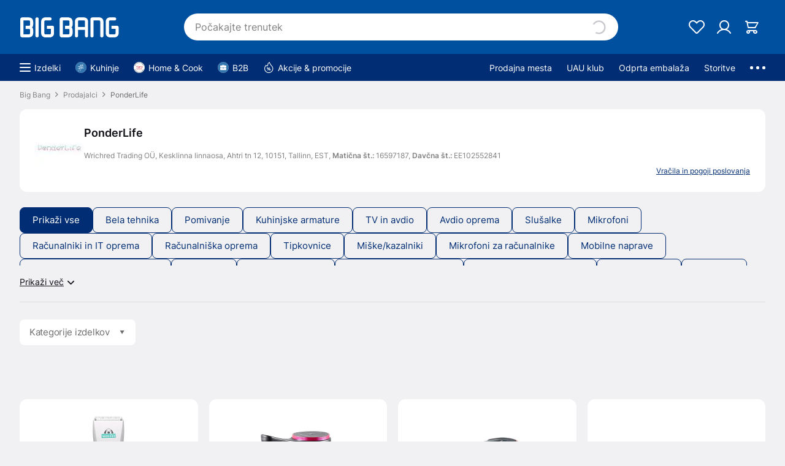

--- FILE ---
content_type: text/html;charset=utf-8
request_url: https://www.bigbang.si/prodajalec/ponderlife/izdelki/
body_size: 123732
content:
<!DOCTYPE html><html  lang="sl-SI" class="" style=""><head><meta charset="utf-8">
<meta name="viewport" content="width=device-width, initial-scale=1.0, maximum-scale=1.0, user-scalable=no">
<title>PonderLife</title>
<style>*{border:0;margin:0;outline:none;padding:0;-webkit-tap-highlight-color:transparent;box-sizing:border-box;-webkit-font-smoothing:antialiased;-webkit-backface-visibility:hidden}img{height:auto;max-width:100%}html{font-family:sans-serif;-ms-text-size-adjust:100%;-webkit-text-size-adjust:100%}article,aside,details,figcaption,figure,footer,header,hgroup,main,menu,nav,section,summary{display:block}audio,canvas,progress,video{display:inline-block}audio:not([controls]){display:none;height:0}progress{vertical-align:baseline}[hidden],template{display:none}a{background-color:transparent;-webkit-text-decoration-skip:objects}a:active,a:hover{outline:0;-webkit-tap-highlight-color:transparent}abbr[title]{border-bottom:1px dotted}b,strong{font-weight:600}dfn{font-style:italic}mark{background:#ff0;color:#000}small{font-size:80%}sub,sup{font-size:75%;line-height:0;position:relative;vertical-align:baseline}sup{top:-.5em}sub{bottom:-.25em}svg:not(:root){overflow:hidden}hr{border-bottom:1px solid #ccc;border-left-style:none;border-right-style:none;border-top-style:none;box-sizing:border-box;height:0;margin-bottom:10px}pre{overflow:auto}pre.debug{font-size:14px!important}code,kbd,pre,samp{font-family:monospace,monospace;font-size:1em}button,input,optgroup,select,textarea{-webkit-appearance:none;color:inherit;font:inherit;margin:0}button{overflow:visible}button,select{text-transform:none}button,html input[type=button],input[type=reset],input[type=submit]{-webkit-appearance:button;cursor:pointer}button[disabled],html input[disabled]{cursor:default}[type=button]::-moz-focus-inner,[type=reset]::-moz-focus-inner,[type=submit]::-moz-focus-inner,button::-moz-focus-inner{border-style:none;padding:0}input{border-radius:0;box-shadow:none;line-height:normal}input[type=checkbox],input[type=radio]{box-sizing:border-box}input[type=number]::-webkit-inner-spin-button,input[type=number]::-webkit-outer-spin-button{height:auto}[type=search]::-webkit-search-cancel-button,[type=search]::-webkit-search-decoration{-webkit-appearance:none}input[type=email],input[type=password],input[type=search],input[type=tel],input[type=text]{-webkit-appearance:none}input[type=number]{-moz-appearance:textfield;-webkit-appearance:textfield;-ms-appearance:textfield;-webkit-appearance:none}input::-webkit-inner-spin-button,input::-webkit-outer-spin-button{-webkit-appearance:none}::-webkit-input-placeholder{color:inherit;opacity:1}fieldset{border:none;margin:0;padding:0}textarea{overflow:auto;resize:vertical}optgroup{font-weight:600}table{border-collapse:collapse;border-spacing:0}input:-webkit-autofill,select:-webkit-autofill,textarea:-webkit-autofill{box-shadow:inset 0 0 0 30px #fff}@font-face{font-display:swap;font-family:inter;font-style:normal;font-weight:400;src:url(/_nuxt/Inter-Regular.DI4MgF22.woff2) format("woff2")}@font-face{font-display:swap;font-family:inter;font-style:normal;font-weight:700;src:url(/_nuxt/Inter-SemiBold.DqnJHjCw.woff2) format("woff2")}@font-face{font-display:swap;font-family:icomoon;font-style:normal;font-weight:400;src:url(/_nuxt/icomoon.DhQBIHqk.woff?v1) format("woff")}:root{--pageWidth:1440px;--pageWidth2:950px;--borderRadius:12px;--elementGap:24px;--wrapperMargin:auto;--widgetSpacing:95px;--textColor:#101117;--blue:#0050a0;--blueDark:#002d73;--linkColor:var(--blueDark);--turquoise:#10dfba;--red:#c1292e;--aqua:#088696;--yellow:#ffc857;--orange:#f57855;--orangeBang:#f65f04;--green:#1fb549;--yellow:#cdd700;--uaump:#59b253;--white:#fff;--gray:#f3f3f3;--gray2:#d9d9d9;--gray3:#f1f1f4;--gray4:#c7c7cd;--gray5:#818181;--gray6:#b6b6b6;--gray7:#6d6d6d;--placeholderColor:#c7c7cd;--black:#000;--red:#da0d00;--successColor:#3aba5e;--errorColor:var(--red);--font:"inter",sans-serif;--fonti:"icomoon";--fontSizeH1:clamp(30px,3vw,42px);--fontSizeH2:clamp(22px,3vw,28px);--fontSizeH3:clamp(20px,3vw,24px);--fontSizeH4:clamp(16px,3vw,18px);--fontSize:clamp(15px,1.5vw,16px);--lineHeight:1.5;--acBorderColor:var(--gray5);--acItemPadding:5px 12px;--acHoverBackgroundColor:var(--gray3)}@media (max-width:1500px){:root{--pageWidth:auto;--wrapperMargin:32px}}@media (max-width:1200px){:root{--widgetSpacing:45px;--elementGap:12px}}@media (max-width:980px){:root{--wrapperMargin:12px}}body{background:#fff;color:var(--textColor);font:var(--fontSize)/var(--lineHeight) var(--font)}ol,ul{margin:0;padding:0}ol{margin-left:16px}h1,h2,h3,h4{font-family:var(--font);font-weight:400;line-height:1.2;padding:30px 0 0;position:relative}h1 a,h1 a:hover,h2 a,h2 a:hover,h3 a,h3 a:hover,h4 a,h4 a:hover{color:var(--textColor);text-decoration:none}h1 strong,h2 strong,h3 strong,h4 strong{font-weight:700}h1{font-size:var(--fontSizeH1);padding:0 0 30px}h2{font-size:var(--fontSizeH2);padding-bottom:26px}h3{font-size:var(--fontSizeH3);padding-bottom:22px}h4{font-size:var(--fontSizeH4)}h4,p{padding-bottom:20px}a{-webkit-backface-visibility:hidden;color:var(--blueDark);transition:color .3s;-webkit-tap-highlight-color:transparent}@media (min-width:1200px){a:hover{color:var(--blueDark);text-decoration:underline}}@keyframes load{0%,80%,to{transform:scale(0)}40%{transform:scale(1)}}.btn,button,input[type=submit]{align-items:center;background:var(--blueDark);border-radius:100px;color:var(--white);cursor:pointer;display:inline-flex;font-size:15px;font-weight:600;gap:10px;height:48px;justify-content:center;line-height:1.4;padding:0 25px;position:relative;text-decoration:none;transition:background .3s,color .3s}.btn.disabled,.btn:disabled,button.disabled,button:disabled,input[type=submit].disabled,input[type=submit]:disabled{background:var(--gray2);color:#fff;cursor:default;pointer-events:none}.btn.small-radius,button.small-radius,input[type=submit].small-radius{border-radius:8px}@media (min-width:1200px){.btn:hover,button:hover,input[type=submit]:hover{background:var(--turquoise);color:var(--blueDark);text-decoration:none}}.btn-sec,.btn-sec.disabled,.btn-sec:disabled{background:var(--turquoise);color:var(--blueDark)}.btn-sec.disabled,.btn-sec:disabled{opacity:.5}@media (min-width:1200px){.btn-sec:hover{background:var(--blueDark);color:var(--white)}}.btn-outline,.btn-white{background:var(--white);border:1px solid var(--blueDark);color:var(--blueDark)}.btn-outline.disabled,.btn-outline:disabled,.btn-white.disabled,.btn-white:disabled{background:#fff;color:var(--blueDark);opacity:.5}@media (min-width:1200px){.btn-outline:hover,.btn-white:hover{background:var(--blueDark);color:var(--white)}}.btn-disabled{background:var(--gray2);color:#fff;cursor:default;pointer-events:none}.btn-icon:before{content:"";font:14px/1 var(--fonti);transform:scaleX(-1);-webkit-transform:scaleX(-1);-ms-transform:scaleX(-1)}.btn-icon.btn-icon-eye:before{content:"";font-size:18px;font-weight:700}#CybotCookiebotDialog button{height:auto;padding:0}#CybotCookiebotDialog input[type=checkbox],#CybotCookiebotDialog input[type=radio]{display:inherit;left:auto;position:relative}.lc-widget-button-icon{border-radius:100px}.chat-disabled #eye-catcher-container,.chat-disabled #ib-button-messaging,.chat-disabled .lc-widget-wrapper,.m-nav-active #eye-catcher-container,.m-nav-active #ib-button-messaging,.m-nav-active .lc-widget-wrapper,.modal-active #eye-catcher-container,.modal-active #ib-button-messaging,.modal-active .lc-widget-wrapper,.o-active #eye-catcher-container,.o-active #ib-button-messaging,.o-active .lc-widget-wrapper{display:none!important}@media (max-width:1200px){.page-webshop #ib-button-messaging,.page-webshop .lc-eye-catcher-container{bottom:100px!important}.page-catalog-index #ib-button-messaging,.page-catalog-index .lc-eye-catcher-container{bottom:12px!important}.has-compare:has(.compare) #ib-button-messaging,.has-compare:has(.compare) .lc-eye-catcher-container{bottom:90px!important}.has-compare:has(.compare.active) #ib-button-messaging,.has-compare:has(.compare.active) .lc-eye-catcher-container,.has-compare:has(.compare.active) .to-top{display:none!important}}.table{border-spacing:0;margin:10px 0 20px;width:100%}.table th{border-bottom:1px solid var(--gray5);font-size:14px;font-weight:600;padding:10px 0;text-align:left}.table td{border-bottom:1px solid var(--gray6);padding:10px 10px 10px 0}.table.stripe tbody tr:nth-child(2n){background:#e9e9e9}.table-row{display:table;width:100%}.table-col{display:table-cell}.table-wrapper.has-overflow{overflow-x:scroll;padding-bottom:20px;position:relative;width:100%;-webkit-overflow-scrolling:touch;margin-bottom:20px}label{display:inline-block;padding:0 0 4px}select{-moz-appearance:none;-o-appearance:none;-webkit-appearance:none;-ms-appearance:none}select::-ms-expand{display:none}input,select,textarea{-webkit-backface-visibility:hidden;background-color:var(--white);border:1px solid var(--gray5);border-radius:8px;color:var(--textColor);font-size:16px;height:48px;padding:0 12px;transition:border-color .3s;width:100%;-webkit-tap-highlight-color:transparent;-webkit-appearance:none}input::-webkit-input-placeholder,select::-webkit-input-placeholder,textarea::-webkit-input-placeholder{color:var(--gray5)}input:-ms-input-placeholder,select:-ms-input-placeholder,textarea:-ms-input-placeholder{color:var(--gray5)}input::-moz-placeholder,select::-moz-placeholder,textarea::-moz-placeholder{color:var(--gray5)}input:focus::-webkit-input-placeholder,select:focus::-webkit-input-placeholder,textarea:focus::-webkit-input-placeholder{color:var(--gray5)}input:focus:-ms-input-placeholder,select:focus:-ms-input-placeholder,textarea:focus:-ms-input-placeholder{color:var(--gray5)}input:focus::-moz-placeholder,select:focus::-moz-placeholder,textarea:focus::-moz-placeholder{color:var(--gray5)}.disabled,input:disabled,input:disabled+label,textarea:disabled{color:#ccc;cursor:default!important}button,input[type=submit]{border:none;display:inline-block}input[type=checkbox],input[type=radio]{border:none;height:auto;padding:0}input[type=file]{line-height:46px}textarea{height:130px;line-height:19px;min-height:48px;padding-bottom:10px;padding-top:10px}legend{font-size:16px;font-weight:700;line-height:18px}legend a{text-decoration:none}.field-error input,.field-error textarea{border-color:var(--red)}select{background:#fff url("data:image/svg+xml;charset=utf-8,%3Csvg xmlns='http://www.w3.org/2000/svg' width='98' height='56' fill='none' viewBox='0 0 98 56'%3E%3Cpath fill='%23818181' d='M2.413 2.233c3.016-2.977 7.908-2.977 10.924 0l35.738 35.272L84.813 2.233C87.555-.474 91.847-.72 94.87 1.495l.866.738a7.555 7.555 0 0 1 0 10.784l-41.2 40.666c-3.016 2.978-7.908 2.978-10.924 0l-41.2-40.666a7.555 7.555 0 0 1 0-10.784'/%3E%3C/svg%3E") no-repeat right 12px center;background-size:14px auto}input[type=checkbox],input[type=radio]{display:inline;left:-9999px;position:absolute}input[type=checkbox]+label,input[type=radio]+label{cursor:pointer;padding:0 0 0 32px;position:relative;text-align:left}input[type=radio]+label{width:100%}input[type=checkbox]+label:before{border:2px solid var(--textColor);border-radius:3px;color:#fff;content:"";content:"";font:16px/18px var(--fonti);font-weight:600}input[type=checkbox]+label:before,input[type=radio]+label:before{-webkit-backface-visibility:hidden;background:var(--white);display:block;height:16px;left:0;position:absolute;text-align:center;top:0;transition:all .3s;width:16px;-webkit-tap-highlight-color:transparent}input[type=radio]+label:before{border:2px solid var(--textColor);border-radius:200px;color:var(--white);content:""}input[type=checkbox]:checked+label:before{background:var(--blueDark);border-color:var(--blueDark);color:var(--white)}input[type=radio]:checked+label:before{background:var(--blueDark);border-color:var(--blueDark);box-shadow:inset 0 0 0 3px var(--white)}.form-animated-label .field,.form-animated-label p{position:relative}.form-animated-label .hidden{margin:0;max-height:0;max-width:0;padding:0;visibility:hidden}.form-animated-label label{-webkit-backface-visibility:hidden;color:var(--gray5);cursor:text;left:12px;padding:0;position:absolute;top:13px;transition:all .3s;z-index:10;-webkit-tap-highlight-color:transparent}.form-animated-label .global-error{width:100%}.form-animated-label .ffl-floated label,.form-animated-label .floated-label label,.form-animated-label .focus label{color:var(--blueDark);font-size:12px;top:4px}.form-animated-label .ffl-floated input,.form-animated-label .ffl-floated select,.form-animated-label .floated-label input,.form-animated-label .floated-label select,.form-animated-label .focus input,.form-animated-label .focus select{font-size:16px;padding-top:15px}.form-animated-label .ffl-floated textarea,.form-animated-label .floated-label textarea,.form-animated-label .focus textarea{padding-top:25px}.form-animated-label input[type=checkbox]+label,.form-animated-label input[type=radio]+label{cursor:pointer;left:unset;padding:0 0 0 32px;position:relative;text-align:left;top:unset}.error,.form-animated-label input[type=radio]+label{font-size:12px}.error{color:var(--errorColor);display:block;line-height:13px;padding:6px 0 0 12px}@media (max-width:980px){.error{font-size:11px}}.global-error,.global-success,.global-warning{background:#fff;border:1px solid var(--red);border-radius:8px;display:block;font-size:15px;margin-bottom:12px;padding:15px 100px 15px 55px;position:relative;text-align:left}@media (max-width:980px){.global-error,.global-success,.global-warning{font-size:14px;padding:15px 15px 15px 46px}}.global-error.nobtns,.global-success.nobtns,.global-warning.nobtns{padding-right:15px}.global-error:before,.global-success:before,.global-warning:before{color:var(--red);content:"";font:20px/1 var(--fonti);left:14px;position:absolute;top:15px}.global-error .btns,.global-success .btns,.global-warning .btns{color:var(--textColor);cursor:pointer;font-size:14px;position:absolute;right:12px;text-decoration:underline;top:14px}@media (max-width:980px){.global-error .btns,.global-success .btns,.global-warning .btns{margin-top:5px;position:relative;right:auto;top:auto}}.global-error .btns-block,.global-success .btns-block,.global-warning .btns-block{font-size:14px;padding-top:12px}.global-error .btn-close,.global-success .btn-close,.global-warning .btn-close{color:var(--red);cursor:pointer;text-decoration:underline}.global-error p:last-child,.global-success p:last-child,.global-warning p:last-child{padding:0}.global-success{border-color:var(--green)}.global-success:before{color:var(--green);content:"";font-size:30px;top:12px}.global-error,.global-warning{border-color:var(--orange)}.global-error:before,.global-warning:before{color:var(--orange);content:"";font-size:25px;top:14px}.global-error .btn-close,.global-warning .btn-close{color:var(--orange)}.wrapper{margin:0 var(--wrapperMargin);max-width:var(--pageWidth)}.wrapper2{margin:auto;max-width:var(--pageWidth2)}@media (max-width:980px){.wrapper2{max-width:100%}}.line-through{text-decoration:line-through}.red{color:var(--red)}.green{color:var(--green)}.uaumpcolor{color:var(--uaump)}.posr{position:relative}.p-w{display:inline-flex;letter-spacing:-.5px;line-height:1}.p-comma{display:none}.p-d{font-size:60%;margin-top:-.5px;padding:0 6px 0 2px}.cms-content ol,.list ol,.lists ol{padding:0 0 20px 20px}.cms-content ol li,.list ol li,.lists ol li{padding-bottom:2px}.cms-content ul,.list ul,.lists ul{margin:0 0 20px 25px;padding:0}.cms-content ul li,.list ul li,.lists ul li{padding-bottom:2px}.blue{color:var(--blueDark)}.orange{color:var(--orange)}.toggle-icon{align-items:center;display:flex;height:15px;justify-content:center;position:relative;width:15px}.toggle-icon:before{color:var(--gray4);content:"";font:10px/1 var(--fonti)}.toggle-icon.active:before{transform:scaleY(-1);-webkit-transform:scaleY(-1);-ms-transform:scaleY(-1)}.page-content{padding-bottom:clamp(30px,4vw,60px)}.cards-wrapper{display:grid;gap:20px;grid-template-columns:repeat(3,1fr)}@media (max-width:980px){.cards-wrapper{gap:var(--wrapperMargin);grid-template-columns:repeat(1,1fr)}}.items-loading{position:relative}.items-loading:before{background:var(--gray3);content:"";display:block;height:auto;top:0;right:0;bottom:0;left:0;opacity:1;opacity:.6;position:absolute;width:auto;z-index:11;z-index:50}.link{cursor:pointer;text-decoration:underline;text-decoration-thickness:1px;text-underline-offset:3px}.backdrop{background:#00000080;bottom:0;left:0;position:fixed;right:0;top:0}.image-border{border-radius:12px}.map button{border-radius:0}.swiper-navigation{bottom:0;display:none;left:0;position:absolute;right:0;top:0}.swiper-button{align-items:center;background:#d1d1d6b3;border-radius:100%;cursor:pointer;display:flex;font-size:0;height:62px;justify-content:center;left:65px;line-height:0;top:50%;transform:translateY(-50%);transition:background .3s;width:62px}.swiper-button,.swiper-button:before{-webkit-backface-visibility:hidden;position:absolute;z-index:1;-webkit-tap-highlight-color:transparent}.swiper-button:before{color:var(--black);content:"";font:20px/1 var(--fonti);margin-right:4px;transform:rotate(90deg);-webkit-transform:rotate(90deg);-ms-transform:rotate(90deg);transition:color .3s}@media (min-width:1200px){.swiper-button:hover{background:#999c}}@media (max-width:1200px){.swiper-button{left:25px}}@media (max-width:980px){.swiper-button{display:none}}.swiper-initialized+.swiper-navigation{display:block}.swiper-button-next{left:unset;right:65px;transform:translateY(-50%)}.swiper-button-next:before{margin:0 0 0 4px;transform:rotate(-90deg);-webkit-transform:rotate(-90deg);-ms-transform:rotate(-90deg)}@media (max-width:1200px){.swiper-button-next{right:25px}}.swiper-button-disabled{cursor:default;opacity:0}.swiper-button-lock,.swiper-pagination-lock{display:none}.swiper-scrollbar-wrapper{position:relative}.swiper-scrollbar{background:var(--gray2);border-radius:4px;height:6px;margin-top:20px;width:100%}@media (max-width:980px){.swiper-scrollbar{height:4px}}.swiper-scrollbar-drag{background:var(--blue);border-radius:4px;height:6px}@media (max-width:980px){.swiper-scrollbar-drag{height:4px}}.swiper .cp{height:100%}.swiper-slide{height:auto!important}.cw .swiper:not(.swiper-initialized) .swiper-slide,.cw-double .swiper:not(.swiper-initialized) .swiper-slide,.promo-double-section .swiper:not(.swiper-initialized) .swiper-slide{max-width:293px!important}@media (max-width:980px){.cw .swiper:not(.swiper-initialized) .swiper-slide,.cw-double .swiper:not(.swiper-initialized) .swiper-slide,.promo-double-section .swiper:not(.swiper-initialized) .swiper-slide{max-width:240px!important}}.cw .swiper:not(.swiper-initialized) .cp,.cw-double .swiper:not(.swiper-initialized) .cp,.promo-double-section .swiper:not(.swiper-initialized) .cp{max-width:260px}@media (max-width:980px){.cw .swiper:not(.swiper-initialized) .cp,.cw-double .swiper:not(.swiper-initialized) .cp,.promo-double-section .swiper:not(.swiper-initialized) .cp{max-width:225px}}body{background:var(--gray3)}body.o-active{overflow:hidden}@media (max-width:980px){body.nav-categories-active{overflow:hidden}body.nav-categories-active .sw{display:none}}.page-wrapper{overflow-x:hidden}.page-webshop .page-wrapper{overflow:unset}.c-items{display:grid;gap:18px;grid-template-columns:repeat(auto-fill,minmax(270px,1fr))}@media (max-width:980px){.c-items{gap:8px;grid-template-columns:repeat(2,calc(50% - 4px))}}.c-items.list{gap:var(--elementGap);grid-template-columns:1fr}</style>
<style>@font-face{font-family:swiper-icons;font-style:normal;font-weight:400;src:url(data:application/font-woff;charset=utf-8;base64,\ [base64]//wADZ2x5ZgAAAywAAADMAAAD2MHtryVoZWFkAAABbAAAADAAAAA2E2+eoWhoZWEAAAGcAAAAHwAAACQC9gDzaG10eAAAAigAAAAZAAAArgJkABFsb2NhAAAC0AAAAFoAAABaFQAUGG1heHAAAAG8AAAAHwAAACAAcABAbmFtZQAAA/gAAAE5AAACXvFdBwlwb3N0AAAFNAAAAGIAAACE5s74hXjaY2BkYGAAYpf5Hu/j+W2+MnAzMYDAzaX6QjD6/4//Bxj5GA8AuRwMYGkAPywL13jaY2BkYGA88P8Agx4j+/8fQDYfA1AEBWgDAIB2BOoAeNpjYGRgYNBh4GdgYgABEMnIABJzYNADCQAACWgAsQB42mNgYfzCOIGBlYGB0YcxjYGBwR1Kf2WQZGhhYGBiYGVmgAFGBiQQkOaawtDAoMBQxXjg/wEGPcYDDA4wNUA2CCgwsAAAO4EL6gAAeNpj2M0gyAACqxgGNWBkZ2D4/wMA+xkDdgAAAHjaY2BgYGaAYBkGRgYQiAHyGMF8FgYHIM3DwMHABGQrMOgyWDLEM1T9/w8UBfEMgLzE////P/5//f/V/xv+r4eaAAeMbAxwIUYmIMHEgKYAYjUcsDAwsLKxc3BycfPw8jEQA/[base64]/uznmfPFBNODM2K7MTQ45YEAZqGP81AmGGcF3iPqOop0r1SPTaTbVkfUe4HXj97wYE+yNwWYxwWu4v1ugWHgo3S1XdZEVqWM7ET0cfnLGxWfkgR42o2PvWrDMBSFj/IHLaF0zKjRgdiVMwScNRAoWUoH78Y2icB/yIY09An6AH2Bdu/UB+yxopYshQiEvnvu0dURgDt8QeC8PDw7Fpji3fEA4z/PEJ6YOB5hKh4dj3EvXhxPqH/SKUY3rJ7srZ4FZnh1PMAtPhwP6fl2PMJMPDgeQ4rY8YT6Gzao0eAEA409DuggmTnFnOcSCiEiLMgxCiTI6Cq5DZUd3Qmp10vO0LaLTd2cjN4fOumlc7lUYbSQcZFkutRG7g6JKZKy0RmdLY680CDnEJ+UMkpFFe1RN7nxdVpXrC4aTtnaurOnYercZg2YVmLN/d/gczfEimrE/fs/bOuq29Zmn8tloORaXgZgGa78yO9/cnXm2BpaGvq25Dv9S4E9+5SIc9PqupJKhYFSSl47+Qcr1mYNAAAAeNptw0cKwkAAAMDZJA8Q7OUJvkLsPfZ6zFVERPy8qHh2YER+3i/BP83vIBLLySsoKimrqKqpa2hp6+jq6RsYGhmbmJqZSy0sraxtbO3sHRydnEMU4uR6yx7JJXveP7WrDycAAAAAAAH//wACeNpjYGRgYOABYhkgZgJCZgZNBkYGLQZtIJsFLMYAAAw3ALgAeNolizEKgDAQBCchRbC2sFER0YD6qVQiBCv/H9ezGI6Z5XBAw8CBK/m5iQQVauVbXLnOrMZv2oLdKFa8Pjuru2hJzGabmOSLzNMzvutpB3N42mNgZGBg4GKQYzBhYMxJLMlj4GBgAYow/P/PAJJhLM6sSoWKfWCAAwDAjgbRAAB42mNgYGBkAIIbCZo5IPrmUn0hGA0AO8EFTQAA)}:root{--swiper-theme-color:#007aff}:host{display:block;margin-left:auto;margin-right:auto;position:relative;z-index:1}.swiper{display:block;list-style:none;margin-left:auto;margin-right:auto;overflow:hidden;padding:0;position:relative;z-index:1}.swiper-vertical>.swiper-wrapper{flex-direction:column}.swiper-wrapper{box-sizing:content-box;display:flex;height:100%;position:relative;transition-property:transform;transition-timing-function:var(--swiper-wrapper-transition-timing-function,initial);width:100%;z-index:1}.swiper-android .swiper-slide,.swiper-ios .swiper-slide,.swiper-wrapper{transform:translateZ(0)}.swiper-horizontal{touch-action:pan-y}.swiper-vertical{touch-action:pan-x}.swiper-slide{display:block;flex-shrink:0;height:100%;position:relative;transition-property:transform;width:100%}.swiper-slide-invisible-blank{visibility:hidden}.swiper-autoheight,.swiper-autoheight .swiper-slide{height:auto}.swiper-autoheight .swiper-wrapper{align-items:flex-start;transition-property:transform,height}.swiper-backface-hidden .swiper-slide{backface-visibility:hidden;transform:translateZ(0)}.swiper-3d.swiper-css-mode .swiper-wrapper{perspective:1200px}.swiper-3d .swiper-wrapper{transform-style:preserve-3d}.swiper-3d{perspective:1200px}.swiper-3d .swiper-cube-shadow,.swiper-3d .swiper-slide{transform-style:preserve-3d}.swiper-css-mode>.swiper-wrapper{overflow:auto;scrollbar-width:none;-ms-overflow-style:none}.swiper-css-mode>.swiper-wrapper::-webkit-scrollbar{display:none}.swiper-css-mode>.swiper-wrapper>.swiper-slide{scroll-snap-align:start start}.swiper-css-mode.swiper-horizontal>.swiper-wrapper{scroll-snap-type:x mandatory}.swiper-css-mode.swiper-vertical>.swiper-wrapper{scroll-snap-type:y mandatory}.swiper-css-mode.swiper-free-mode>.swiper-wrapper{scroll-snap-type:none}.swiper-css-mode.swiper-free-mode>.swiper-wrapper>.swiper-slide{scroll-snap-align:none}.swiper-css-mode.swiper-centered>.swiper-wrapper:before{content:"";flex-shrink:0;order:9999}.swiper-css-mode.swiper-centered>.swiper-wrapper>.swiper-slide{scroll-snap-align:center center;scroll-snap-stop:always}.swiper-css-mode.swiper-centered.swiper-horizontal>.swiper-wrapper>.swiper-slide:first-child{margin-inline-start:var(--swiper-centered-offset-before)}.swiper-css-mode.swiper-centered.swiper-horizontal>.swiper-wrapper:before{height:100%;min-height:1px;width:var(--swiper-centered-offset-after)}.swiper-css-mode.swiper-centered.swiper-vertical>.swiper-wrapper>.swiper-slide:first-child{margin-block-start:var(--swiper-centered-offset-before)}.swiper-css-mode.swiper-centered.swiper-vertical>.swiper-wrapper:before{height:var(--swiper-centered-offset-after);min-width:1px;width:100%}.swiper-3d .swiper-slide-shadow,.swiper-3d .swiper-slide-shadow-bottom,.swiper-3d .swiper-slide-shadow-left,.swiper-3d .swiper-slide-shadow-right,.swiper-3d .swiper-slide-shadow-top{height:100%;left:0;pointer-events:none;position:absolute;top:0;width:100%;z-index:10}.swiper-3d .swiper-slide-shadow{background:#00000026}.swiper-3d .swiper-slide-shadow-left{background-image:linear-gradient(270deg,rgba(0,0,0,.5),transparent)}.swiper-3d .swiper-slide-shadow-right{background-image:linear-gradient(90deg,rgba(0,0,0,.5),transparent)}.swiper-3d .swiper-slide-shadow-top{background-image:linear-gradient(0deg,rgba(0,0,0,.5),transparent)}.swiper-3d .swiper-slide-shadow-bottom{background-image:linear-gradient(180deg,rgba(0,0,0,.5),transparent)}.swiper-lazy-preloader{border:4px solid var(--swiper-preloader-color,var(--swiper-theme-color));border-radius:50%;border-top:4px solid transparent;box-sizing:border-box;height:42px;left:50%;margin-left:-21px;margin-top:-21px;position:absolute;top:50%;transform-origin:50%;width:42px;z-index:10}.swiper-watch-progress .swiper-slide-visible .swiper-lazy-preloader,.swiper:not(.swiper-watch-progress) .swiper-lazy-preloader{animation:swiper-preloader-spin 1s linear infinite}.swiper-lazy-preloader-white{--swiper-preloader-color:#fff}.swiper-lazy-preloader-black{--swiper-preloader-color:#000}@keyframes swiper-preloader-spin{0%{transform:rotate(0)}to{transform:rotate(1turn)}}</style>
<style>.swiper-fade.swiper-free-mode .swiper-slide{transition-timing-function:ease-out}.swiper-fade .swiper-slide{pointer-events:none;transition-property:opacity}.swiper-fade .swiper-slide .swiper-slide{pointer-events:none}.swiper-fade .swiper-slide-active,.swiper-fade .swiper-slide-active .swiper-slide-active{pointer-events:auto}</style>
<style>.inline[data-v-f4a06592]{text-align:center}.inline svg[data-v-f4a06592]{height:40px;width:40px}.fullpage[data-v-f4a06592]{align-items:center;background:#fff;bottom:0;display:flex;height:100vh;justify-content:center;left:0;position:fixed;right:0;top:0;width:100%;z-index:999999}</style>
<style>.error-page[data-v-eeff8e8c]{font-size:15px;line-height:1.4;padding:2%}img[data-v-eeff8e8c]{height:auto;max-width:200px}h1[data-v-eeff8e8c]{font-size:30px;font-weight:700;padding:0 0 20px}h1[data-v-eeff8e8c],h2[data-v-eeff8e8c]{margin:0}h2[data-v-eeff8e8c]{font-size:25px;font-weight:400;padding:0 0 10px}</style>
<style>.page-overlay[data-v-df59803d]{background:var(--black);bottom:0;left:0;opacity:.4;position:fixed;right:0;top:0;z-index:111}</style>
<style>.header-placeholder[data-v-972b4b38]{height:0}.header[data-v-972b4b38]{position:relative;z-index:500}@media (max-width:980px){.header[data-v-972b4b38]{height:156px}}.header-wrapper[data-v-972b4b38]{align-items:center;display:flex;flex-grow:1;position:relative}.header-wrapper[data-v-972b4b38],.header-wrapper.top[data-v-972b4b38]{justify-content:space-between}@media (max-width:980px){.header-wrapper.top[data-v-972b4b38]{flex-wrap:wrap;justify-content:flex-start}}.header-top[data-v-972b4b38]{align-items:center;background:var(--blue);display:flex;height:88px;width:100%}@media (max-width:1200px){.header-top[data-v-972b4b38]{height:56px}}@media (max-width:980px){.header-top[data-v-972b4b38]{height:auto;padding:12px 0}}.m-hamburger[data-v-972b4b38]{display:none}@media (max-width:980px){.m-hamburger[data-v-972b4b38]{align-items:center;display:flex;flex-shrink:0;height:24px;justify-content:center;margin-right:14px;order:1;width:24px}.m-hamburger.active .icon[data-v-972b4b38]{background:transparent}.m-hamburger.active .icon[data-v-972b4b38]:before{top:0;transform:rotate(-45deg);-webkit-transform:rotate(-45deg);-ms-transform:rotate(-45deg)}.m-hamburger.active .icon[data-v-972b4b38]:after{top:0;transform:rotate(45deg);-webkit-transform:rotate(45deg);-ms-transform:rotate(45deg)}.m-hamburger .icon[data-v-972b4b38]{position:relative}.m-hamburger .icon[data-v-972b4b38],.m-hamburger .icon[data-v-972b4b38]:after,.m-hamburger .icon[data-v-972b4b38]:before{-webkit-backface-visibility:hidden;background:#fff;border-radius:2px;height:3px;transition:all .3s;width:24px;-webkit-tap-highlight-color:transparent}.m-hamburger .icon[data-v-972b4b38]:after,.m-hamburger .icon[data-v-972b4b38]:before{content:"";display:block;position:absolute}.m-hamburger .icon[data-v-972b4b38]:before{top:-9px}.m-hamburger .icon[data-v-972b4b38]:after{top:9px}}.logo[data-v-972b4b38]{background:url(/_nuxt/logo.C-hnj_8I.svg) no-repeat 50%;background-size:contain;display:block;flex-shrink:0;height:34px;width:163px;z-index:1}@media (max-width:1200px){.logo[data-v-972b4b38]{height:20px;width:103px}}@media (max-width:980px){.logo[data-v-972b4b38]{order:2}}.header-buttons[data-v-972b4b38]{display:flex;gap:10px}@media (max-width:980px){.header-buttons[data-v-972b4b38]{flex-grow:1;gap:5px;justify-content:flex-end;order:3}}.header-bottom[data-v-972b4b38]{background:var(--blueDark);height:44px;width:100%}.header-nav[data-v-972b4b38]{display:flex}@media (max-width:980px){.header-nav[data-v-972b4b38]{margin:0;position:relative;white-space:normal}}.header-nav-item[data-v-972b4b38]{align-items:center;-webkit-backface-visibility:hidden;color:var(--white);cursor:pointer;display:flex;font-size:14px;font-weight:500;height:44px;margin-right:24px;text-decoration:none;transition:opacity .3s;-webkit-tap-highlight-color:transparent}@media (min-width:980px){.header-nav-item:hover .title[data-v-972b4b38]{color:#b3c0d5}.header-nav-item:hover .dots[data-v-972b4b38]{opacity:.7}}.header-nav-item.special[data-v-972b4b38]{display:flex;flex-shrink:0;justify-content:center;margin-right:0;position:relative;width:25px}@media (max-width:980px){.header-nav-item.special[data-v-972b4b38]{display:none}}.header-nav-item.special.active[data-v-972b4b38]:before{background:var(--white);bottom:-5px;content:"";display:block;height:10px;position:absolute;transform:rotate(45deg);-webkit-transform:rotate(45deg);-ms-transform:rotate(45deg);width:10px}.header-nav-item.special.active .header-second-nav-dropdown[data-v-972b4b38]{display:flex}.header-nav-item .dots[data-v-972b4b38]{-webkit-backface-visibility:hidden;background:#fff;border-radius:100%;height:5px;position:relative;transition:opacity .3s;width:5px;-webkit-tap-highlight-color:transparent}.header-nav-item .dots[data-v-972b4b38]:after,.header-nav-item .dots[data-v-972b4b38]:before{background:#fff;border-radius:100%;content:"";display:block;height:5px;position:absolute;width:5px}.header-nav-item .dots[data-v-972b4b38]:before{left:-10px}.header-nav-item .dots[data-v-972b4b38]:after{right:-10px}.header-nav-item .image[data-v-972b4b38]{align-items:center;display:flex;flex-shrink:0;height:18px;justify-content:center;margin-right:6px;width:18px}.header-nav-item .title[data-v-972b4b38]{-webkit-backface-visibility:hidden;transition:color .3s;-webkit-tap-highlight-color:transparent}.header-nav-item[data-v-972b4b38] img{height:auto;max-height:100%;max-width:100%;width:auto}@media (max-width:1200px){.header-nav-item[data-v-972b4b38]{margin-right:18px}.header-nav-item .image[data-v-972b4b38]{height:14px;width:14px}}@media (max-width:980px){.header-nav-item[data-v-972b4b38]{white-space:nowrap}.header-nav-item[data-v-972b4b38]:last-child{margin-right:0}.header-nav-item.categories[data-v-972b4b38]{display:none}}.nav-item-categories .icon[data-v-972b4b38]{margin-right:6px;position:relative;transition:background .3s}.nav-item-categories .icon[data-v-972b4b38],.nav-item-categories .icon[data-v-972b4b38]:after,.nav-item-categories .icon[data-v-972b4b38]:before{-webkit-backface-visibility:hidden;background:#fff;border-radius:2px;height:2px;width:18px;-webkit-tap-highlight-color:transparent}.nav-item-categories .icon[data-v-972b4b38]:after,.nav-item-categories .icon[data-v-972b4b38]:before{content:"";display:block;position:absolute;transition:all .3s}.nav-item-categories .icon[data-v-972b4b38]:before{top:-6px}.nav-item-categories .icon[data-v-972b4b38]:after{top:6px}.nav-item-categories.active[data-v-972b4b38] .c-cols{display:flex}.nav-item-categories.active .icon[data-v-972b4b38]{background:transparent}.nav-item-categories.active .icon[data-v-972b4b38]:before{top:0;transform:rotate(-45deg)}.nav-item-categories.active .icon[data-v-972b4b38]:after{top:0;transform:rotate(45deg)}.nav-item-categories.active .title[data-v-972b4b38]{align-items:center;display:flex;height:100%;position:relative}.nav-item-categories.active .title[data-v-972b4b38]:after{background:#fff;bottom:-5px;content:"";display:block;height:10px;left:50%;margin-left:-5px;position:absolute;transform:rotate(45deg);-webkit-transform:rotate(45deg);-ms-transform:rotate(45deg);width:10px}[data-v-972b4b38] .c-cols{left:-3px;position:absolute;top:44px;z-index:1}[data-v-972b4b38] .c-cols.active{display:flex}.header-second-nav-dropdown[data-v-972b4b38]{background:var(--white);border-radius:0 0 12px 12px;box-shadow:0 8px 18px #0000001f;display:none;flex-direction:column;gap:12px;left:0;max-height:350px;overflow:hidden;overflow-y:auto;padding:12px 24px 18px;position:absolute;top:100%;transform:translate(calc(-50% + 11px));-webkit-transform:translate(calc(-50% + 11px));-ms-transform:translate(calc(-50% + 11px));width:155px;z-index:11}.header-second-nav-dropdown>a[data-v-972b4b38]{align-items:center;-webkit-backface-visibility:hidden;color:var(--black);display:flex;font-size:14px;font-weight:500;text-decoration:none;transition:color .3s;-webkit-tap-highlight-color:transparent}@media (min-width:1200px){.header-second-nav-dropdown>a[data-v-972b4b38]:hover{color:var(--blueDark)}}.c-nav-extra[data-v-972b4b38]{display:none}@media (max-width:980px){.c-nav-extra[data-v-972b4b38]{border-bottom:1px solid var(--gray2);display:flex;height:54px;left:0;margin:0;overflow-y:hidden;padding:16px;position:absolute;right:0;top:0;white-space:normal;width:auto}.c-nav-extra[data-v-972b4b38]::-webkit-scrollbar{height:3px;width:3px}.c-nav-extra[data-v-972b4b38]::-webkit-scrollbar-track{background:var(--gray2);border-radius:4px}.c-nav-extra[data-v-972b4b38]::-webkit-scrollbar-thumb{background:var(--blue);border:2px solid transparent;border-radius:4px}.c-nav-extra>a[data-v-972b4b38],.c-nav-extra>div[data-v-972b4b38]{color:var(--black);font-size:16px;font-weight:600;margin-right:32px;text-decoration:none;white-space:nowrap}.c-nav-extra>a[data-v-972b4b38]:last-child,.c-nav-extra>div[data-v-972b4b38]:last-child{margin-right:0}.m-nav-active .header-nav-item[data-v-972b4b38]{color:var(--textColor);font-size:16px;font-weight:700}.m-nav-active .header-bottom[data-v-972b4b38],.m-nav-active .header-nav-item .image[data-v-972b4b38]{display:none}}@media (max-width:980px){.m-nav-active .header-bottom-wrapper[data-v-972b4b38]::-webkit-scrollbar{background:var(--gray2);display:block;height:4px}.m-nav-active .header-bottom-wrapper[data-v-972b4b38]::-webkit-scrollbar-thumb{background:var(--blue);border-radius:100px;display:block}.header-bottom-wrapper[data-v-972b4b38]{gap:18px;margin:0;overflow:auto;padding:0 15px}.header-bottom-wrapper[data-v-972b4b38]::-webkit-scrollbar,.header-bottom-wrapper[data-v-972b4b38]::-webkit-scrollbar-thumb{display:none}.header-nav a[data-v-972b4b38]:last-of-type{margin-right:0}.header-nav-item-categories[data-v-972b4b38]{display:none}}.fixed-header .header-placeholder[data-v-972b4b38]{height:132px}@media (max-width:1200px){.fixed-header .header-placeholder[data-v-972b4b38]{height:148px}}.fixed-header .header[data-v-972b4b38]{-webkit-backface-visibility:hidden;left:0;position:fixed;right:0;top:-200px;transform:translate3d(0,200px,0);-webkit-transform:translate3d(0,200px,0);-ms-transform:translate3d(0,200px,0);transition:transform .3s;-webkit-tap-highlight-color:transparent;z-index:1111}.fixed-header .nav-item-categories.active .title[data-v-972b4b38]:after{top:50px}.fixed-header .header-top[data-v-972b4b38]{height:65px}@media (max-width:1200px){.fixed-header .header-top[data-v-972b4b38]{height:48px}}.fixed-header .logo[data-v-972b4b38]{height:26px;width:129px}@media (max-width:1200px){.fixed-header .logo[data-v-972b4b38]{height:20px;width:103px}}.fixed-header .header-bottom[data-v-972b4b38]{height:0;max-height:0}.fixed-header .header-nav[data-v-972b4b38]{position:absolute;top:-55px}.fixed-header .header-nav.main[data-v-972b4b38]{left:173px}@media (max-width:1200px){.fixed-header .header-nav.main[data-v-972b4b38]{display:none}}.fixed-header .header-nav.second[data-v-972b4b38]{display:none}</style>
<style>.fixed-header .c-cols{top:55px}</style>
<style>[data-v-b9c51908] .swiper-button-next,[data-v-b9c51908] .swiper-button-prev{align-items:center;-webkit-backface-visibility:hidden;background:#d1d1d6b3;border-radius:100%;cursor:pointer;display:flex;font-size:0;height:48px;justify-content:center;left:19px;line-height:0;position:absolute;top:50%;transform:translateY(-50%);transition:background .3s;width:48px;z-index:1;-webkit-tap-highlight-color:transparent}[data-v-b9c51908] .swiper-button-next:before,[data-v-b9c51908] .swiper-button-prev:before{-webkit-backface-visibility:hidden;color:var(--black);content:"";font:14px/1 var(--fonti);margin-right:4px;position:absolute;transform:rotate(90deg);-webkit-transform:rotate(90deg);-ms-transform:rotate(90deg);transition:color .3s;z-index:1;-webkit-tap-highlight-color:transparent}@media (min-width:1200px){[data-v-b9c51908] .swiper-button-next:hover,[data-v-b9c51908] .swiper-button-prev:hover{background:#999c}}[data-v-b9c51908] .swiper-button-next{left:unset;right:19px;transform:translateY(-50%)}[data-v-b9c51908] .swiper-button-next:before{margin:0 0 0 4px;transform:rotate(-90deg);-webkit-transform:rotate(-90deg);-ms-transform:rotate(-90deg)}[data-v-b9c51908] .swiper-button-disabled{opacity:0}[data-v-b9c51908] .swiper-button-lock{display:none}.c-main[data-v-b9c51908]{position:relative}.c-header[data-v-b9c51908]{padding:0 0 32px;text-wrap:balance}.c-header.has-desc[data-v-b9c51908],.c-header.has-image[data-v-b9c51908]{min-height:95px}@media (max-width:980px){.c-header.has-desc[data-v-b9c51908],.c-header.has-image[data-v-b9c51908]{min-height:70px}.c-header[data-v-b9c51908]{font-size:14px;padding:0}.c-header.has-desc[data-v-b9c51908],.c-header.has-image[data-v-b9c51908]{padding:0 0 20px}}.page-catalog-index_seller .c-header[data-v-b9c51908]{padding:0}.c-title[data-v-b9c51908]{align-items:center;display:inline-flex;font-size:24px;font-weight:600;line-height:1.3;padding:0 0 10px}@media (max-width:980px){.c-title[data-v-b9c51908]{display:none;font-size:16px}}.c-main-image[data-v-b9c51908]{padding:15px 0 20px}.c-main-image[data-v-b9c51908] img{border-radius:var(--borderRadius);display:block}@media (max-width:980px){.c-title-search[data-v-b9c51908]{display:block;padding:0 0 15px}}.c-title-counter[data-v-b9c51908]{align-items:center;background:#e3e3e4;border-radius:58px;color:#696f71;display:flex;font-size:13px;font-weight:500;justify-content:center;letter-spacing:-.25px;margin-left:11px;padding:2px 11px}@media (max-width:980px){.c-title-counter[data-v-b9c51908]{display:none}}.c-desc-content[data-v-b9c51908]{display:-webkit-box;-webkit-line-clamp:2;overflow:hidden;-webkit-box-orient:vertical}.c-desc-content.active[data-v-b9c51908]{-webkit-line-clamp:unset}.c-desc-content[data-v-b9c51908]:not(.active) *{padding:0}.c-desc-content[data-v-b9c51908] h3,.c-desc-content[data-v-b9c51908] h4{padding:5px 0 10px}.c-desc-content[data-v-b9c51908] p:last-of-type{padding-bottom:0}.btn-toggle-content[data-v-b9c51908]{color:var(--blueDark);cursor:pointer;display:inline-block;font-size:14px;margin-top:12px;text-decoration:underline;z-index:1}@media (min-width:1200px){.btn-toggle-content[data-v-b9c51908]:hover{text-decoration:underline}}.c-toolbar[data-v-b9c51908]{align-items:flex-start;border-bottom:1px solid var(--gray2);display:flex;gap:20px;margin-bottom:28px;padding-bottom:25px}.c-toolbar[data-v-b9c51908]:empty{display:none}@media (max-width:1200px){.c-toolbar[data-v-b9c51908]{flex-direction:column}}@media (max-width:980px){.c-toolbar[data-v-b9c51908]{border:none;margin-bottom:12px;padding-bottom:0}.page-catalog-index_seller .c-toolbar[data-v-b9c51908]{margin:0 -15px 15px;overflow:auto;padding:0 15px}}.c-items-wrapper[data-v-b9c51908]{margin-bottom:64px}@media (max-width:980px){.c-items-wrapper[data-v-b9c51908]{margin-bottom:28px}}[data-v-b9c51908] .cw-double{margin:0 0 70px}[data-v-b9c51908] .cw-double .wrapper{margin:0}[data-v-b9c51908] .section-title{font-size:23px;padding:0}</style>
<style>.footer[data-v-c4f10e1c]{position:relative}.f-row1[data-v-c4f10e1c]{background:var(--blueDark);padding:64px 0 52px}@media (max-width:980px){.f-row1[data-v-c4f10e1c]{padding:35px 0 0}}.f-row1-wrapper[data-v-c4f10e1c]{align-items:flex-start;display:flex;justify-content:space-between}@media (max-width:980px){.f-row1-wrapper[data-v-c4f10e1c]{flex-direction:column;margin:0}}.f-col4[data-v-c4f10e1c]{flex-grow:0;flex-shrink:0;width:500px}@media (max-width:980px){.f-col4[data-v-c4f10e1c]{padding:0 12px 40px}.f-col[data-v-c4f10e1c]{border-bottom:1px solid hsla(0,0%,100%,.15);width:100%}.f-col.active .f-nav[data-v-c4f10e1c]{max-height:1000px;padding-bottom:20px}.f-col.active .f-title[data-v-c4f10e1c]:before{transform:scaleY(-1);-webkit-transform:scaleY(-1);-ms-transform:scaleY(-1)}.f-col4[data-v-c4f10e1c]{order:1}.f-col2[data-v-c4f10e1c]{order:2}.f-col1[data-v-c4f10e1c]{order:3}.f-col3[data-v-c4f10e1c]{order:4}}.f-title[data-v-c4f10e1c]{color:var(--white);font-size:18px;font-weight:600;line-height:1.4;padding-bottom:16px}@media (max-width:980px){.f-title[data-v-c4f10e1c]{align-items:center;display:flex;font-size:16px;padding:12px;position:relative}.f-title[data-v-c4f10e1c]:before{-webkit-backface-visibility:hidden;color:var(--white);content:"";font:8px/1 var(--fonti);font-weight:400;position:absolute;right:12px;transition:transform .3s;-webkit-tap-highlight-color:transparent}}.f-nav[data-v-c4f10e1c]{list-style:none;position:relative}@media (max-width:980px){.f-nav[data-v-c4f10e1c]{max-height:0;overflow:hidden;padding:0 35px;transition:max-height .3s ease-in-out,padding-bottom .3s ease-in-out}}.f-nav li[data-v-c4f10e1c]{display:block;font-size:0;line-height:0;margin-bottom:12px;max-width:230px}@media (max-width:980px){.f-nav li[data-v-c4f10e1c]{margin-bottom:0;max-width:none;padding:0}}.f-nav li a[data-v-c4f10e1c]{-webkit-backface-visibility:hidden;color:var(--white);display:block;font-size:15px;line-height:1.4;opacity:.8;text-decoration:none;transition:opacity .3s;-webkit-tap-highlight-color:transparent}@media (min-width:1200px){.f-nav li a[data-v-c4f10e1c]:hover{opacity:1}}@media (max-width:980px){.f-nav li a[data-v-c4f10e1c]{color:#ffffffb3;font-size:14px;line-height:2}}.support-container[data-v-c4f10e1c]{flex-grow:1;position:relative}.support-title[data-v-c4f10e1c]{color:var(--white);font-size:18px;font-weight:600;margin-bottom:12px}@media (max-width:980px){.support-title[data-v-c4f10e1c]{font-size:16px}}.support[data-v-c4f10e1c]{font-size:15px}.support[data-v-c4f10e1c]>*{color:var(--white);display:block;padding-bottom:12px;text-decoration:none}.support[data-v-c4f10e1c] a{color:var(--white);text-decoration:none}.support[data-v-c4f10e1c] .support-tel{font-size:24px}@media (max-width:980px){.support[data-v-c4f10e1c]{font-size:14px}.support[data-v-c4f10e1c]>*{padding-bottom:8px}.support[data-v-c4f10e1c] .support-tel{font-size:20px;line-height:1.3}}.f-row2[data-v-c4f10e1c]{background:var(--blueDark);padding-bottom:32px;position:relative}@media (max-width:980px){.f-row2[data-v-c4f10e1c]{padding:30px 0}}.f-row2-wrapper[data-v-c4f10e1c]{align-items:center;display:flex;justify-content:space-between}@media (max-width:980px){.f-row2-wrapper[data-v-c4f10e1c]{align-items:flex-start;flex-direction:column-reverse}}.f-row3[data-v-c4f10e1c]{border-bottom:1px solid hsla(0,0%,100%,.15);border-top:1px solid hsla(0,0%,100%,.15);margin-bottom:32px;padding:40px 0;position:relative}.f-row3[data-v-c4f10e1c],.f-row3[data-v-c4f10e1c]:before{background:var(--blueDark)}.f-row3[data-v-c4f10e1c]:before{content:"";display:block;height:32px;left:0;position:absolute;right:0;top:calc(100% + 1px);width:auto}@media (max-width:980px){.f-row3[data-v-c4f10e1c]{border:none;margin:0;padding:30px 0}.f-row3[data-v-c4f10e1c]:before{content:none}}.f-row3-wrapper[data-v-c4f10e1c]{align-items:center;display:flex;justify-content:space-between}@media (max-width:980px){.f-row3-wrapper[data-v-c4f10e1c]{display:block}}.copy[data-v-c4f10e1c]{color:var(--white);font-size:15px}@media (max-width:980px){.copy[data-v-c4f10e1c]{display:block}}.cards[data-v-c4f10e1c]{align-items:center;display:inline-flex;margin-left:20px}.cards[data-v-c4f10e1c] p{align-items:center;display:flex}.cards[data-v-c4f10e1c] a{display:flex;margin-left:8px}.cards[data-v-c4f10e1c] img{height:auto;max-height:20px;max-width:100%;width:auto}@media (max-width:980px){.cards[data-v-c4f10e1c]{margin:12px 0 0}.cards[data-v-c4f10e1c] a{margin:0 8px 0 0}}.f-row4[data-v-c4f10e1c]{background:var(--white);padding:24px 0}.f-row4-wrapper[data-v-c4f10e1c]{align-items:center;display:flex;justify-content:start}@media (max-width:980px){.f-row4-wrapper[data-v-c4f10e1c]{display:block}}.eu-conteiner[data-v-c4f10e1c]{align-items:center;display:flex;flex-grow:1;font-size:14px;font-weight:500}.eu-conteiner[data-v-c4f10e1c] br{display:none}.eu-conteiner[data-v-c4f10e1c] p{margin-right:12px;padding-bottom:0}.eu-conteiner[data-v-c4f10e1c] p:first-child{align-items:center;display:flex}.eu-conteiner[data-v-c4f10e1c] img{height:auto;max-height:40px;width:auto}.eu-conteiner[data-v-c4f10e1c] a{color:var(--blue);display:block;text-decoration:none}@media (max-width:980px){.eu-conteiner[data-v-c4f10e1c]{flex-wrap:wrap;font-size:11px}.eu-conteiner[data-v-c4f10e1c] img{max-height:21px}.eu-conteiner[data-v-c4f10e1c] p:last-child{margin-top:12px}}.f-trustmark[data-v-c4f10e1c]{align-items:center;display:flex;flex-shrink:0;margin-left:10%}.f-trustmark[data-v-c4f10e1c] a{display:inline-block;height:70px}.f-trustmark[data-v-c4f10e1c] img{height:70px}@media (max-width:980px){.f-trustmark[data-v-c4f10e1c]{margin:12px 0 0}}</style>
<style>.social-container[data-v-e0c3ba2a]{flex-shrink:0;margin-left:auto;text-align:right}@media (max-width:980px){.social-container[data-v-e0c3ba2a]{margin:0}}.social-title[data-v-e0c3ba2a]{color:var(--white);font-size:18px;font-weight:500;margin-bottom:12px;text-align:right}@media (max-width:980px){.social-title[data-v-e0c3ba2a]{font-size:16px;text-align:left}}.social[data-v-e0c3ba2a]{display:flex;font-size:0;gap:12px;line-height:0}.social[data-v-e0c3ba2a] a{align-items:center;display:flex;height:18px;justify-content:center;position:relative;text-decoration:none;width:18px}@media (max-width:980px){.social[data-v-e0c3ba2a] a{height:24px;width:24px}}.social[data-v-e0c3ba2a] a:after{color:var(--white);content:"";font:18px/1 var(--fonti);z-index:1}@media (max-width:980px){.social[data-v-e0c3ba2a] a:after{font-size:24px}}.social[data-v-e0c3ba2a] a.ig:after{content:""}@media (max-width:980px){.social[data-v-e0c3ba2a] a.yt{width:32px}}.social[data-v-e0c3ba2a] a.yt:after{content:"";font-size:15px}@media (max-width:980px){.social[data-v-e0c3ba2a] a.yt:after{font-size:23px}}.social[data-v-e0c3ba2a] a.tik-tok:after{content:""}.social[data-v-e0c3ba2a] a.ln:after{content:""}@media (max-width:980px){.social[data-v-e0c3ba2a]{gap:18px}}</style>
<style>.sw[data-v-cae371eb]{z-index:11}.sw.active[data-v-cae371eb]:before{background:var(--blue);bottom:0;content:"";display:block;height:88px;left:164px;position:absolute;right:-20px;top:-22px;width:auto}.sw.active .sw-form[data-v-cae371eb]{width:900px}@media (max-width:1500px){.sw.active .sw-form[data-v-cae371eb]{width:780px}}@media (max-width:1200px){.sw.active[data-v-cae371eb]:before{height:56px;left:105px;right:-10px;top:-9px}.sw.active .sw-form[data-v-cae371eb]{width:650px}}@media (max-width:980px){.sw[data-v-cae371eb]{margin-top:15px;order:4;position:relative;width:100%}.sw.active[data-v-cae371eb]:before{content:none}.sw.active .sw-form[data-v-cae371eb]{width:100%}.m-nav-active .sw[data-v-cae371eb]{display:none}}.sw-form[data-v-cae371eb]{-webkit-backface-visibility:hidden;display:flex;position:relative;transition:width .3s;width:708px;-webkit-tap-highlight-color:transparent}@media (max-width:1200px){.sw-form[data-v-cae371eb]{width:550px}}@media (max-width:980px){.sw-form[data-v-cae371eb]{width:100%}}.sw-input[data-v-cae371eb]{border:none;border-radius:22px;height:44px;padding:10px 110px 10px 18px;width:100%}@media (max-width:1200px){.sw-input[data-v-cae371eb]{height:38px}}.sw-label[data-v-cae371eb]{color:var(--gray5);cursor:text;font-size:15px;left:18px;padding:0;position:absolute;top:12px;z-index:1}.sw-label.hidden[data-v-cae371eb]{display:none}@media (max-width:1200px){.sw-label[data-v-cae371eb]{font-size:14px;top:9px}}.sw-submit[data-v-cae371eb]{align-items:center;background:var(--white);border-radius:0 22px 22px 0;display:flex;font-size:0;height:44px;justify-content:center;line-height:0;padding:0;position:absolute;right:0;top:0;width:54px}.sw-submit[data-v-cae371eb]:before{color:var(--gray5);content:"";font:20px/1 var(--fonti)}.sw-submit.active[data-v-cae371eb]{cursor:pointer}.sw-submit.active[data-v-cae371eb]:before{color:var(--black)}@media (max-width:1200px){.sw-submit[data-v-cae371eb]{border-radius:0 19px 19px 0;height:38px;width:50px}.sw-submit[data-v-cae371eb]:before{font-size:19px;position:absolute;right:18px}}.sw-clear[data-v-cae371eb]{align-items:center;background:var(--white);cursor:pointer;display:flex;font-size:0;height:44px;justify-content:center;line-height:0;position:absolute;right:53px;top:0;width:52px}.sw-clear[data-v-cae371eb]:before{color:var(--black);content:"";font:20px/1 var(--fonti)}.sw-clear[data-v-cae371eb]:after{background:var(--placeholderColor);content:"";display:block;height:31px;position:absolute;right:0;width:1px;z-index:1}@media (max-width:1200px){.sw-clear[data-v-cae371eb]{height:38px;right:51px}.sw-clear[data-v-cae371eb]:after{height:21px}}@media (max-width:980px){.sw-clear[data-v-cae371eb]{display:none}}.sw-loading[data-v-cae371eb]{align-items:center;background:transparent url("data:image/svg+xml;charset=utf-8,%3Csvg xmlns='http://www.w3.org/2000/svg' width='200' height='200' class='lds-rolling' preserveAspectRatio='xMidYMid' style='background:0 0' viewBox='0 0 100 100'%3E%3Ccircle cx='50' cy='50' r='30' fill='none' stroke='%23c7c7cd' stroke-dasharray='141.37166941154067 49.12388980384689' stroke-width='7' transform='rotate(311.872 50 50)'%3E%3CanimateTransform attributeName='transform' begin='0s' calcMode='linear' dur='1s' keyTimes='0;1' repeatCount='indefinite' type='rotate' values='0 50 50;360 50 50'/%3E%3C/circle%3E%3C/svg%3E") no-repeat 50%;background-size:33px;display:flex;flex-shrink:0;height:44px;justify-content:center;position:absolute;right:105px;width:44px;z-index:1}@media (max-width:1200px){.sw-loading[data-v-cae371eb]{background-size:30px;height:38px;right:100px;width:38px}}@media (max-width:980px){.sw-loading[data-v-cae371eb]{right:90px}}.sw-toggle[data-v-cae371eb]{align-items:center;color:#fff;cursor:pointer;display:none;font-size:16px;justify-content:center;position:absolute;right:0;top:13px}.sw-toggle.active[data-v-cae371eb]{display:flex}@media (max-width:1200px){.sw-toggle[data-v-cae371eb]{top:9px}}@media (max-width:980px){.sw-toggle[data-v-cae371eb]{background:var(--white);display:none;font-size:0;height:38px;line-height:0;position:absolute;right:50px;top:0;width:48px;z-index:11}.sw-toggle[data-v-cae371eb]:before{color:var(--black);content:"";font:19px/1 var(--fonti)}.sw-toggle[data-v-cae371eb]:after{background:var(--placeholderColor);content:"";display:block;height:21px;position:absolute;right:0;width:1px;z-index:1}.sw-toggle.active[data-v-cae371eb]{display:none}.sw-toggle.special[data-v-cae371eb]{display:flex}}.sw-form-loading[data-v-cae371eb]{width:100%}.sw-form-loading .sw-loading[data-v-cae371eb]{right:10px}.fixed-header .sw[data-v-cae371eb]{position:absolute;right:163px}.fixed-header .sw.active[data-v-cae371eb]{position:static;right:unset}.fixed-header .sw.active[data-v-cae371eb]:before{bottom:0;height:65px;left:129px;right:-20px;top:-11px}.fixed-header .sw.active .sw-form[data-v-cae371eb]{display:flex}.fixed-header .sw.active .sw-toggle[data-v-cae371eb]{font-size:16px;height:auto;line-height:1.4;position:absolute;right:0;top:12px;width:auto}.fixed-header .sw-form[data-v-cae371eb],.fixed-header .sw.active .sw-toggle[data-v-cae371eb]:before{display:none}.fixed-header .sw-toggle[data-v-cae371eb]{display:flex;font-size:0;height:45px;line-height:0;position:relative;right:unset;top:unset;width:45px}.fixed-header .sw-toggle[data-v-cae371eb]:before{color:var(--white);content:"";font:22px/1 var(--fonti)}@media (max-width:1200px){.fixed-header .sw[data-v-cae371eb]{right:135px}.fixed-header .sw.active[data-v-cae371eb]:before{bottom:0;height:55px;left:110px;top:-11px}.fixed-header .sw.active .sw-toggle[data-v-cae371eb]{top:8px}.fixed-header .sw-toggle[data-v-cae371eb]{height:35px;width:35px}.fixed-header .sw-toggle[data-v-cae371eb]:before{font-size:19px}}@media (max-width:980px){.fixed-header .sw[data-v-cae371eb]{margin-top:0;right:123px;width:auto}.fixed-header .sw.active[data-v-cae371eb]{margin-top:18px;position:relative;right:unset;width:100%}.fixed-header .sw.active[data-v-cae371eb]:before{bottom:0;height:55px;left:110px;top:-11px}.fixed-header .sw.active .sw-toggle[data-v-cae371eb]{background:var(--white);display:none;font-size:0;height:38px;line-height:0;right:50px;top:0;width:48px;z-index:11}.fixed-header .sw.active .sw-toggle[data-v-cae371eb]:before{color:var(--black);content:"";display:block;font:19px/1 var(--fonti)}.fixed-header .sw.active .sw-toggle[data-v-cae371eb]:after{background:var(--placeholderColor);content:"";display:block;height:21px;position:absolute;right:0;width:1px;z-index:1}.fixed-header .sw.active .sw-toggle.active[data-v-cae371eb],.fixed-header .sw.active .sw-toggle.special[data-v-cae371eb]{display:flex}.fixed-header .sw-toggle[data-v-cae371eb],.fixed-header .sw-toggle[data-v-cae371eb]:after{background:transparent}}</style>
<style>.btn-wishlist[data-v-bcc63063]{align-items:center;display:flex;font-size:0;height:45px;justify-content:center;line-height:0;position:relative;text-decoration:none;width:45px}.btn-wishlist[data-v-bcc63063]:before{color:var(--white);content:"";font:22px/1 var(--fonti)}@media (max-width:1200px){.btn-wishlist[data-v-bcc63063]{height:35px;width:35px}.btn-wishlist[data-v-bcc63063]:before{font-size:19px}}.counter[data-v-bcc63063]{align-items:center;background:var(--turquoise);border-radius:100%;color:var(--blueDark);display:flex;flex-shrink:0;font-size:11px;font-weight:600;height:18px;justify-content:center;line-height:17px;position:absolute;right:0;text-align:center;top:0;width:18px}@media (max-width:1200px){.counter[data-v-bcc63063]{font-size:10px;height:16px;line-height:16px;width:16px}}</style>
<style>.aw[data-v-797fc770]{position:relative}.aw.active .aw-dropdown[data-v-797fc770]{display:block}.aw-link[data-v-797fc770]{align-items:center;cursor:pointer;display:flex;font-size:0;height:45px;justify-content:center;line-height:0;position:relative;text-decoration:none;width:45px}.aw-link[data-v-797fc770]:before{color:var(--white);content:"";font:22px/1 var(--fonti)}@media (max-width:1200px){.aw-link[data-v-797fc770]{height:35px;width:35px}.aw-link[data-v-797fc770]:before{font-size:19px}}.aw-dropdown[data-v-797fc770]{border-radius:0 0 12px 12px;box-shadow:0 8px 18px #0000001f;display:none;text-align:center;top:59px;transform:translate(-50%);-webkit-transform:translate(-50%);-ms-transform:translate(-50%);width:285px;z-index:11}.aw-dropdown[data-v-797fc770],.aw-dropdown[data-v-797fc770]:before{background:var(--white);left:50%;position:absolute}.aw-dropdown[data-v-797fc770]:before{content:"";display:block;height:10px;margin-left:-5px;top:-5px;transform:rotate(45deg);-webkit-transform:rotate(45deg);-ms-transform:rotate(45deg);width:10px}.aw-dropdown-row1[data-v-797fc770]{flex-grow:1;padding:32px 16px 24px;width:100%}.aw-dropdown-title[data-v-797fc770]{color:var(--black);display:block;font-size:20px;font-weight:700;line-height:1.2;margin-bottom:12px}.aw-dropdown-button[data-v-797fc770]{height:39px;width:100%}.aw-dropdown-signup[data-v-797fc770]{font-size:12px;line-height:1.4;margin-top:12px}.aw-dropdown-signup[data-v-797fc770] a{color:var(--black);font-weight:600;text-decoration:none}.aw-dropdown-row2[data-v-797fc770]{border-top:1px solid #f1f1f4;display:flex;gap:15px;padding:20px 25px;text-align:left}.aw-dropdown-link[data-v-797fc770]{align-items:center;color:var(--textColor);display:flex;font-size:13px;line-height:1.3;text-decoration:none}.aw-dropdown-link[data-v-797fc770]:before{content:"";font:19px/1 var(--fonti);margin-right:8px}.aw-dropdown-link.viewed[data-v-797fc770]:before{content:""}.fixed-header .aw-dropdown[data-v-797fc770]{top:47px}</style>
<style>.ww[data-v-4fe547d4]{align-items:center;display:flex;font-size:0;height:45px;justify-content:center;line-height:0;position:relative;text-decoration:none;width:45px}.ww[data-v-4fe547d4]:before{color:var(--white);content:"";font:22px/1 var(--fonti)}@media (max-width:1200px){.ww[data-v-4fe547d4]{height:35px;width:35px}.ww[data-v-4fe547d4]:before{font-size:19px}}.counter[data-v-4fe547d4]{align-items:center;background:var(--turquoise);border-radius:100%;color:var(--blueDark);display:flex;flex-shrink:0;font-size:11px;font-weight:600;height:18px;justify-content:center;line-height:16px;position:absolute;right:0;text-align:center;top:0;width:18px}@media (max-width:1200px){.counter[data-v-4fe547d4]{font-size:10px;height:16px;line-height:15px;width:16px}}</style>
<style>.bc[data-v-1149b4b7]{color:#6d6d6d;font-size:12px;font-weight:500;padding:14px 0}.bc[data-v-1149b4b7],.bc>a[data-v-1149b4b7]{position:relative}.bc>a[data-v-1149b4b7]{align-items:center;display:inline-flex;justify-content:center;text-decoration:none}.bc>a[data-v-1149b4b7],.bc>a[data-v-1149b4b7]:after{color:var(--gray5)}.bc>a[data-v-1149b4b7]:after{content:"";font:8px/1 var(--fonti);height:8px;margin:0 8px;width:5px}.bc>a[data-v-1149b4b7]:hover{color:var(--blue)}.bc>a[data-v-1149b4b7]:last-child:after{display:none}@media (max-width:980px){.bc[data-v-1149b4b7]{margin:0 -12px;overflow:auto;padding-inline:12px;padding-bottom:24px;scrollbar-width:none;text-wrap:nowrap;-ms-overflow-style:none}.bc[data-v-1149b4b7]::-webkit-scrollbar{display:none}}</style>
<style>.seller[data-v-29e910d7]{background:#fff;border-radius:12px;color:var(--gray5);display:flex;font-size:12px;gap:clamp(15px,3vw,25px);margin-bottom:25px;padding:25px;text-align:left}@media (max-width:980px){.seller[data-v-29e910d7]{border-radius:0;margin:0 -15px 15px;padding:15px}}.col1[data-v-29e910d7]{flex-grow:0;flex-shrink:0;max-width:100px}.col2[data-v-29e910d7]{display:flex;flex-grow:1}@media (max-width:1200px){.col2[data-v-29e910d7]{flex-direction:column;gap:20px}}.col2>div[data-v-29e910d7]:last-child{padding:0}.title[data-v-29e910d7]{color:var(--textColor);font-size:clamp(16px,3vw,18px);font-weight:700;padding:0 0 15px}@media (max-width:980px){.title[data-v-29e910d7]{display:none}}.details[data-v-29e910d7]{padding:0 0 15px}.info[data-v-29e910d7]{flex-grow:1}.links[data-v-29e910d7]{align-self:flex-end;display:flex;gap:25px}@media (max-width:1200px){.links[data-v-29e910d7]{align-self:flex-start}}.link[data-v-29e910d7]{color:var(--blueDark)}</style>
<style>@media (max-width:980px){.filters[data-v-74404a09]{margin:0 calc(var(--wrapperMargin)*-1);width:calc(100% + 24px)}}.filter-items[data-v-74404a09]{display:flex;flex-wrap:wrap;gap:10px;max-height:95px;overflow:hidden}.filter-items.active[data-v-74404a09]{max-height:none}.filter-items.loading[data-v-74404a09]{opacity:.5;pointer-events:none}@media (max-width:980px){.filter-items[data-v-74404a09]{flex-wrap:nowrap;gap:8px;max-height:none;overflow:auto;padding-inline:12px;white-space:nowrap}}.btn-toggle[data-v-74404a09]{cursor:pointer;padding-right:18px;position:relative}.btn-toggle[data-v-74404a09]:after{content:"";font:7px/1 var(--fonti);position:absolute;right:0;top:6px}.btn-toggle-less[data-v-74404a09]:after{transform:scaleY(-1);-webkit-transform:scaleY(-1);-ms-transform:scaleY(-1)}.filters-details[data-v-74404a09]{font-size:14px;line-height:1;padding:20px 0 0;text-decoration:underline}@media (max-width:980px){.filters-details[data-v-74404a09]{display:none}}.clear[data-v-74404a09],.filter[data-v-74404a09]{-webkit-backface-visibility:hidden;border:1px solid var(--blueDark);border-radius:8px;color:var(--blueDark);cursor:pointer;font-size:15px;overflow:hidden;transition:all .3s;-webkit-tap-highlight-color:transparent;flex-grow:0;flex-shrink:0;line-height:1.2}.clear label[data-v-74404a09],.filter label[data-v-74404a09]{padding:11px 20px}.clear label[data-v-74404a09]:before,.filter label[data-v-74404a09]:before{display:none}.clear input:checked+label[data-v-74404a09],.clear.active[data-v-74404a09],.clear[data-v-74404a09]:hover,.filter input:checked+label[data-v-74404a09],.filter.active[data-v-74404a09],.filter[data-v-74404a09]:hover{background:var(--blueDark);color:var(--white)}.clear[data-v-74404a09]{padding:11px 20px}</style>
<style>@keyframes showElement-db8d0cf7{to{opacity:1}}.m-toolbar[data-v-db8d0cf7]{display:none}@media (max-width:980px){.m-toolbar[data-v-db8d0cf7]{display:block}}.cf[data-v-db8d0cf7]{margin-bottom:30px;position:relative;z-index:100}@media (min-width:980px){.cf.loading[data-v-db8d0cf7]{pointer-events:none}.cf.loading .cf-btns[data-v-db8d0cf7],.cf.loading .cf-item-title[data-v-db8d0cf7]{opacity:.6}.cf.loading .cf-item-dropdown[data-v-db8d0cf7]:after{background:#fff9;bottom:0;content:"";display:block;height:auto;left:0;position:absolute;right:0;top:0;width:auto;z-index:500}}@media (max-width:980px){.cf[data-v-db8d0cf7]{-webkit-backface-visibility:hidden;background:var(--white);border-radius:20px 20px 0 0;bottom:0;left:0;margin:0;position:fixed;right:0;top:calc(100% + 200px);transition:top .3s;z-index:1120;-webkit-tap-highlight-color:transparent;overflow:hidden}.cf[data-v-db8d0cf7]:before{background:#0006;content:"";display:block;height:54px;left:0;opacity:0;position:absolute;right:0;top:-54px;width:auto;z-index:1}.cf.active[data-v-db8d0cf7]{top:54px}.cf.active[data-v-db8d0cf7]:before{animation:showElement-db8d0cf7 .3s forwards;animation-delay:.3s}.cf.active .cf-btns[data-v-db8d0cf7]{display:flex}.cf[data-v-db8d0cf7] .c-toolbar-extra{display:block}.cf.loading[data-v-db8d0cf7]:after{background:#fff9;bottom:0;content:"";display:block;height:auto;left:0;position:absolute;right:0;top:0;width:auto;z-index:500}}.cf-header-m[data-v-db8d0cf7]{display:none}@media (max-width:980px){.cf-header-m[data-v-db8d0cf7]{align-items:center;background:var(--white);border-bottom:1px solid var(--gray3);border-radius:20px 20px 0 0;display:flex;height:66px;justify-content:flex-end;padding:5px 12px;z-index:1}}.cf-header-search-cnt[data-v-db8d0cf7]{flex-grow:1;margin-right:12px;position:relative}.cf-header-search-cnt[data-v-db8d0cf7]:before{color:var(--black);content:"";font:18px/1 var(--fonti);position:absolute;right:12px;top:12px}.cf-header-search-input[data-v-db8d0cf7]{background:var(--gray3);border:none;border-radius:8px;font-size:16px;height:42px;padding:0 46px 0 16px}.cf-active-items[data-v-db8d0cf7]{border-bottom:1px solid var(--gray3);display:none;padding:0 12px 24px}@media (max-width:980px){.cf-active-items[data-v-db8d0cf7]{display:block}}.cf-active-title[data-v-db8d0cf7]{align-items:center;color:var(--black);display:flex;height:53px;justify-content:space-between}.cf-active-title .title[data-v-db8d0cf7]{flex-grow:1;font-size:16px;font-weight:600}.cf-active-title .remove[data-v-db8d0cf7]{font-size:14px;font-weight:500;letter-spacing:-.28px}.cf-active-items-wrapper[data-v-db8d0cf7]{display:flex;flex-wrap:wrap;gap:8px}.cf-active-item[data-v-db8d0cf7]{align-items:center;background:var(--gray3);border-radius:8px;color:var(--black);display:flex;font-size:14px;height:41px;justify-content:center;padding:5px 12px}.cf-active-item .icon[data-v-db8d0cf7]{align-items:center;display:flex;padding-right:28px;position:relative}.cf-active-item .icon[data-v-db8d0cf7]:before{align-items:center;background:var(--blueDark);border-radius:100%;color:var(--white);content:"";content:"";display:block;display:flex;font:9px/1 var(--fonti);height:16px;justify-content:center;position:absolute;right:0;transform:rotate(45deg);-webkit-transform:rotate(45deg);-ms-transform:rotate(45deg);width:16px}.cf-items[data-v-db8d0cf7]{display:flex;flex-grow:1;flex-wrap:wrap;gap:12px;height:100px;overflow:hidden;position:relative}@media (min-width:980px){.cf-items.initialized[data-v-db8d0cf7]{height:auto;overflow:unset}}@media (max-width:980px){.cf-items[data-v-db8d0cf7]{display:block;gap:unset;height:calc(100% - 152px);overflow:hidden;overflow-y:auto}.cf-items[data-v-db8d0cf7]::-webkit-scrollbar,.cf-items[data-v-db8d0cf7]::-webkit-scrollbar-thumb{display:none}}.cf-item[data-v-db8d0cf7]{position:relative}.cf-item.active .cf-item-title[data-v-db8d0cf7],.cf-item.active .cf-item-title span[data-v-db8d0cf7]:before,.cf-item.selected .cf-item-title[data-v-db8d0cf7],.cf-item.selected .cf-item-title span[data-v-db8d0cf7]:before{color:var(--black)}.cf-item.active .cf-item-title span[data-v-db8d0cf7]:before{transform:rotate(180deg);-webkit-transform:rotate(180deg);-ms-transform:rotate(180deg)}.cf-item.cf-empty[data-v-db8d0cf7]:not(.active){display:none}@media (min-width:980px){.cf-item.hidden[data-v-db8d0cf7]{display:none}}@media (max-width:980px){.cf-item[data-v-db8d0cf7]{border-bottom:1px solid var(--gray3)}.cf-item.active .cf-item-title[data-v-db8d0cf7]:before{transform:rotate(180deg);-webkit-transform:rotate(180deg);-ms-transform:rotate(180deg)}}.cf-item-title[data-v-db8d0cf7]{align-items:center;-webkit-backface-visibility:hidden;background:var(--white);border-radius:8px;color:#6d6d6d;display:flex;font-size:15px;font-weight:500;height:42px;justify-content:center;letter-spacing:-.28px;padding:5px 16px;transition:color .3s;white-space:nowrap;-webkit-tap-highlight-color:transparent;cursor:pointer}.cf-item-title>span[data-v-db8d0cf7]{align-items:center;display:flex;padding-right:26px;position:relative}.cf-item-title>span[data-v-db8d0cf7]:before{-webkit-backface-visibility:hidden;color:#6d6d6d;content:"";font:11px/1 var(--fonti);position:absolute;right:0;top:5px;transition:all .3s;-webkit-tap-highlight-color:transparent}.cf-item-title .counter[data-v-db8d0cf7]{align-items:center;background:var(--black);border-radius:54px;color:var(--white);display:inline-flex;font-size:10px;font-weight:500;height:14px;justify-content:center;letter-spacing:-.2px;margin-left:6px;padding:2px 7px}@media (max-width:980px){.cf-item-title[data-v-db8d0cf7]{border-radius:0;color:var(--black);font-size:16px;font-weight:600;height:unset;justify-content:unset;letter-spacing:unset;min-height:53px;padding:12px 55px 12px 12px;position:relative;white-space:unset}.cf-item-title[data-v-db8d0cf7]:before{-webkit-backface-visibility:hidden;color:var(--black);content:"";font:10px/1 var(--fonti);font-weight:400;position:absolute;right:18px;transition:all .3s;-webkit-tap-highlight-color:transparent}.cf-item-title>span[data-v-db8d0cf7]{padding-right:0;position:relative}.cf-item-title>span[data-v-db8d0cf7]:before{content:none}.cf-item-title .counter[data-v-db8d0cf7]{align-items:center;background:var(--black);border-radius:54px;color:var(--white);display:inline-flex;font-size:10px;font-weight:500;height:14px;justify-content:center;letter-spacing:-.2px;margin-left:6px;padding:2px 7px}}.cf-item-location .cf-item-title>span[data-v-db8d0cf7]{padding-left:29px}.cf-item-location .cf-item-title>span[data-v-db8d0cf7]:after{content:"";font:20px/1 var(--fonti);left:0;position:absolute;top:2px}.cf-special-price-filter[data-v-db8d0cf7]{border-bottom:1px solid var(--gray2);margin-bottom:10px;padding-bottom:5px}.cf-special-price-filter[data-v-db8d0cf7]>div{padding-bottom:10px}.cf-special-price-filter .cf-special-price-filter-title[data-v-db8d0cf7]{font-size:18px;font-weight:700;padding-bottom:15px}@media (max-width:980px){.cf-special-price-filter .cf-special-price-filter-title[data-v-db8d0cf7]{display:none}}@media (max-width:980px){.cf-special-price-filter[data-v-db8d0cf7] input[type=checkbox]+label{font-size:14px}}.cf-item-promotion .cf-item-title[data-v-db8d0cf7]{gap:15px}.cf-item-promotion .toggle[data-v-db8d0cf7]{background:var(--gray6);border-radius:100px;display:block;flex-grow:0;flex-shrink:0;height:12px;width:27px}.cf-item-promotion .toggle[data-v-db8d0cf7]:before{background:#fff;border-radius:100px;box-shadow:0 1.16px 2.31px #0006;content:"";height:16px;left:-2px;top:-2px;width:16px}.cf-item-promotion.active .toggle[data-v-db8d0cf7]{background:var(--blue)}.cf-item-promotion.active .toggle[data-v-db8d0cf7]:before{left:15px;transform:rotate(0)!important;-webkit-transform:rotate(0deg)!important;-ms-transform:rotate(0deg)!important}@media (max-width:980px){.cf-item-promotion .cf-item-title[data-v-db8d0cf7]{justify-content:space-between;padding-right:12px}.cf-item-promotion .cf-item-title[data-v-db8d0cf7]:before{display:none}}.cf-item-dropdown[data-v-db8d0cf7]{background:var(--white);border-radius:8px;box-shadow:0 8px 16px #0000001f;display:block;overflow:hidden;padding:0 12px 0 24px;position:absolute;top:calc(100% + 4px);width:375px;z-index:111}@media (max-width:980px){.cf-item-dropdown[data-v-db8d0cf7]{border-radius:0;box-shadow:none;padding:0 12px;position:static;width:100%;z-index:0}}.cf-layout-sf .cf-row-container[data-v-db8d0cf7]{overflow:initial}.cf-search-cnt[data-v-db8d0cf7]{margin-right:12px;margin-top:24px;position:relative}.cf-search-cnt[data-v-db8d0cf7]:before{color:var(--black);content:"";font:21px/1 var(--fonti);left:12px;position:absolute;top:14px}@media (max-width:980px){.cf-search-cnt[data-v-db8d0cf7]{margin:0 0 12px}.cf-search-cnt[data-v-db8d0cf7]:before{font-size:18px;left:unset;right:12px;top:12px}}.cf-search-input[data-v-db8d0cf7]{background:var(--gray3);border:none;border-radius:8px;font-size:16px;height:50px;padding-left:44px}@media (max-width:980px){.cf-search-input[data-v-db8d0cf7]{height:42px;padding:5px 16px}}.cf-row-container[data-v-db8d0cf7]{border-right:10px solid var(--white);display:flex;flex-direction:column;gap:12px;max-height:400px;overflow:hidden;overflow-y:auto;overscroll-behavior:contain;padding:24px 0}.cf-row-container[data-v-db8d0cf7]::-webkit-scrollbar{background:var(--gray2);border-radius:6px;height:4px;width:4px}.cf-row-container[data-v-db8d0cf7]::-webkit-scrollbar-thumb{background:var(--blueDark);border:4px solid transparent;border-radius:6px}.cf-row-container[data-v-db8d0cf7]::-webkit-scrollbar-track{border-bottom:24px solid var(--white);border-radius:6px;border-top:24px solid var(--white)}.cf-row-container[data-v-db8d0cf7]::-webkit-scrollbar-track-piece{border-radius:6px;margin-bottom:24px;margin-top:24px}@media (max-width:980px){.cf-row-container[data-v-db8d0cf7]{border-right:unset;gap:14px;max-height:380px;padding:0 0 24px}.cf-row-container[data-v-db8d0cf7]::-webkit-scrollbar{height:3px;width:3px}.cf-row-container[data-v-db8d0cf7]::-webkit-scrollbar-thumb{background:var(--blueDark);border:3px solid transparent}.cf-row-container[data-v-db8d0cf7]::-webkit-scrollbar-track{border-bottom:24px solid var(--white);border-top:unset}.cf-row-container[data-v-db8d0cf7]::-webkit-scrollbar-track-piece{margin-bottom:24px;margin-top:0}}.cf-row label[data-v-db8d0cf7]{align-items:center;display:flex;font-size:16px;letter-spacing:-.32px;line-height:1.3}@media (max-width:980px){.cf-row label[data-v-db8d0cf7]{font-size:14px;letter-spacing:0}}.cf-row-not-available[data-v-db8d0cf7]{opacity:.3;pointer-events:none}.cf-row-group[data-v-db8d0cf7]{border-bottom:1px solid var(--gray2);display:flex;flex-direction:column;gap:10px;margin-bottom:10px;margin-right:10px;padding-bottom:10px}.cf-row-group[data-v-db8d0cf7]:last-child{border:0;margin-bottom:0;padding-bottom:0}.cf-group-title[data-v-db8d0cf7]{font-size:18px}.cf-counter[data-v-db8d0cf7]{background:#e3e3e4;border-radius:54px;color:var(--black);font-size:12px;font-weight:500;height:17px;letter-spacing:-.24px;margin-left:6px;padding:2px 10px}.cf-counter[data-v-db8d0cf7],.cf-item-clear[data-v-db8d0cf7]{align-items:center;display:flex;justify-content:center}.cf-item-clear[data-v-db8d0cf7]{border-top:1px solid var(--gray2);cursor:pointer;padding:22px 16px}.cf-item-clear span[data-v-db8d0cf7]{padding-left:24px;position:relative}.cf-item-clear span[data-v-db8d0cf7]:before{-webkit-backface-visibility:hidden;color:var(--black);content:"";font:18px/1 var(--fonti);left:0;position:absolute;top:2px;transition:color .3s;-webkit-tap-highlight-color:transparent}@media (max-width:980px){.cf-item-clear[data-v-db8d0cf7]{font-size:14px;padding:12px}.cf-item-clear span[data-v-db8d0cf7]{padding-left:22px}.cf-item-clear span[data-v-db8d0cf7]:before{font-size:16px}}.cf-item-sort .cf-row-container[data-v-db8d0cf7]{flex-direction:row;flex-wrap:wrap;gap:10px}.sort-item[data-v-db8d0cf7]{border:1px solid var(--gray2);border-radius:8px;font-size:14px;padding:10px 15px}.sort-item.active[data-v-db8d0cf7]{background:var(--blueDark);border-color:var(--blueDark);color:var(--white)}.cf-btns[data-v-db8d0cf7]{display:flex;padding-right:90px}@media (max-width:980px){.cf-btns[data-v-db8d0cf7]{align-items:center;background:var(--white);bottom:0;box-shadow:0 -4px 10px #0000002e;display:none;justify-content:center;left:0;padding:19px 12px;position:fixed;right:0;z-index:11}}.cf-toggle-filters[data-v-db8d0cf7]{align-items:center;bottom:0;cursor:pointer;display:block;display:flex;font-size:14px;gap:7px;margin-left:auto;padding:10px 17px;position:absolute;right:0}.cf-toggle-filters[data-v-db8d0cf7]:after{-webkit-backface-visibility:hidden;color:var(--black);content:"";font:6px/1 var(--fonti);transition:color .3s;-webkit-tap-highlight-color:transparent;color:var(--gray5);display:block;margin-top:1px}.cf-toggle-filters[data-v-db8d0cf7]:hover:after{color:var(--textColor)}.cf-toggle-filters.active[data-v-db8d0cf7]:after{transform:scaleY(-1);-webkit-transform:scaleY(-1);-ms-transform:scaleY(-1)}@media (max-width:980px){.cf-toggle-filters[data-v-db8d0cf7]{display:none}}.cf-clear[data-v-db8d0cf7]{align-items:center;-webkit-backface-visibility:hidden;color:var(--textColor);cursor:pointer;display:flex;font-size:15px;justify-content:center;padding:10px 17px;transition:color .3s;-webkit-tap-highlight-color:transparent}.cf-clear span[data-v-db8d0cf7]{padding-left:24px;position:relative}.cf-clear span[data-v-db8d0cf7]:before{-webkit-backface-visibility:hidden;color:var(--textColor);content:"";font:18px/1 var(--fonti);left:0;position:absolute;top:1px;transition:color .3s;-webkit-tap-highlight-color:transparent}@media (min-width:1200px){.cf-clear[data-v-db8d0cf7]:hover,.cf-clear:hover span[data-v-db8d0cf7]:before{color:var(--black)}}@media (max-width:980px){.cf-clear[data-v-db8d0cf7]{border:1px solid var(--blueDark);border-radius:24px;color:var(--blueDark);height:48px;margin-right:12px;min-width:100px;padding:5px 15px}.cf-clear span[data-v-db8d0cf7]{padding:0}.cf-clear span[data-v-db8d0cf7]:before{content:none}}.cf-btn-confirm[data-v-db8d0cf7]{display:none}@media (max-width:980px){.cf-btn-confirm[data-v-db8d0cf7]{display:inline-flex;flex-grow:1;height:48px}}.cf-color-img[data-v-db8d0cf7]{align-items:center;background:var(--white);border-radius:3px;display:flex;height:20px;justify-content:center;left:0;position:absolute;top:0;width:20px}.cf-color-img[data-v-db8d0cf7] img{border-radius:3px;display:block;height:auto;max-height:100%;max-width:100%;width:auto}.cf-item-a_barva-48 .cf-row[data-v-db8d0cf7],.cf-item-a_barva-pim-6698538 .cf-row[data-v-db8d0cf7]{margin-left:2px}.cf-item-a_barva-48 .cf-row input[type=checkbox]:checked+label .cf-color-img[data-v-db8d0cf7]:before,.cf-item-a_barva-pim-6698538 .cf-row input[type=checkbox]:checked+label .cf-color-img[data-v-db8d0cf7]:before{border:1px solid var(--black);content:"";display:block;height:22px;position:absolute;width:22px;z-index:1}.cf-rate[data-v-db8d0cf7]{display:flex;margin-right:8px}.cf-rate[data-v-db8d0cf7] .icon-star-empty{display:inline-block;height:15px;margin-right:2px;opacity:1!important;position:relative;width:15px}.cf-rate[data-v-db8d0cf7] .icon-star-empty:after{background:url("data:image/svg+xml;charset=utf-8,%3Csvg xmlns='http://www.w3.org/2000/svg' width='13' height='13' fill='none' viewBox='0 0 13 13'%3E%3Cpath stroke='%23000' stroke-width='.489' d='M6.373 1.24a.153.153 0 0 1 .291 0l1.17 3.598a.64.64 0 0 0 .61.443h3.784c.149 0 .21.19.09.278l-3.06 2.224a.64.64 0 0 0-.234.718l1.17 3.599a.153.153 0 0 1-.237.17l-3.061-2.223a.64.64 0 0 0-.755 0L3.08 12.271a.153.153 0 0 1-.236-.171l1.17-3.6a.64.64 0 0 0-.234-.717L.719 5.56a.153.153 0 0 1 .09-.277h3.784c.278 0 .524-.18.61-.444z'/%3E%3C/svg%3E") no-repeat;background-size:contain;content:"";display:block;height:15px;left:0;position:absolute;top:0;width:15px}.cf-rate[data-v-db8d0cf7] .icon-star{height:16px;width:16px}.cf-rate[data-v-db8d0cf7] .icon-star:after{background:url("data:image/svg+xml;charset=utf-8,%3Csvg xmlns='http://www.w3.org/2000/svg' width='14' height='13' fill='none' viewBox='0 0 14 13'%3E%3Cpath fill='%23101117' d='M6.583 1.164a.398.398 0 0 1 .757 0l1.169 3.598a.4.4 0 0 0 .378.275h3.784c.385 0 .545.493.234.72L9.844 7.98a.4.4 0 0 0-.145.444l1.17 3.599a.398.398 0 0 1-.613.445l-3.06-2.224a.4.4 0 0 0-.468 0l-3.062 2.224a.398.398 0 0 1-.611-.445l1.169-3.599a.4.4 0 0 0-.145-.444L1.02 5.757a.398.398 0 0 1 .233-.72h3.784c.172 0 .325-.11.378-.275z'/%3E%3C/svg%3E") no-repeat;background-size:contain;height:16px;width:16px;z-index:1}.cf-range[data-v-db8d0cf7]{display:flex;flex-flow:column;height:auto;position:relative;width:100%}[data-v-db8d0cf7] .cf-range-slider{margin:30px 0 16px;--slider-height:5px;--slider-radius:0;--slider-bg:#d9d9d9;--slider-connect-bg:var(--blueDark);--slider-handle-height:20px;--slider-handle-width:20px;--slider-handle-radius:100%;--slider-handle-bg:var(--white);--slider-handle-shadow:0px 1px 2px 0px rgba(0,0,0,.25)}[data-v-db8d0cf7] .cf-range-slider .slider-handle-lower{right:-19px}[data-v-db8d0cf7] .cf-range-slider .slider-handle-upper{margin-right:9px}[data-v-db8d0cf7] .cf-range-input{align-items:center;display:flex;justify-content:space-between}[data-v-db8d0cf7] .cf-range-input input{background:var(--gray3);border-radius:8px;flex-grow:1;font-size:16px;height:50px}[data-v-db8d0cf7] .cf-range-separator{background:var(--black);flex-shrink:0;font-size:0;height:1px;line-height:50px;margin:0 10px;width:6px}.cf-btn-m[data-v-db8d0cf7]{display:none}@media (max-width:980px){.cf-btn-m[data-v-db8d0cf7]{bottom:14px;display:flex;left:12px;position:fixed;z-index:150}.cf-btn-m span[data-v-db8d0cf7]{padding-left:22px;position:relative}.cf-btn-m span[data-v-db8d0cf7]:before{color:var(--white);content:"";font:15px/1 var(--fonti);left:0;position:absolute;top:2px}}.has-compare .cf-btn-m[data-v-db8d0cf7]{bottom:95px}</style>
<style>.cp[data-v-bdc1666a]{-webkit-backface-visibility:hidden;background:var(--white);border:1px solid var(--white);border-radius:var(--borderRadius);display:flex;flex-direction:column;position:relative;transition:border-color .3s;-webkit-tap-highlight-color:transparent;text-align:left}@media (min-width:1200px){.cp[data-v-bdc1666a]:hover{border-color:var(--blueDark)}}.cp-toolbar[data-v-bdc1666a]{display:flex;flex-direction:column;gap:5px;position:absolute;right:10px;top:10px;z-index:5}@media (max-width:980px){.cp-toolbar[data-v-bdc1666a]{right:4px;top:4px}}.cp-image-container[data-v-bdc1666a]{border-radius:var(--borderRadius) var(--borderRadius) 0 0;padding:20px 14px 16px;position:relative}@media (max-width:980px){.cp-image-container[data-v-bdc1666a]{padding:10px}}.cp-image[data-v-bdc1666a]{position:relative}.cp-image[data-v-bdc1666a],.cp-image a[data-v-bdc1666a]{align-items:center;display:flex;justify-content:center;width:100%}.cp-image a[data-v-bdc1666a]{height:200px;z-index:1}@media (max-width:980px){.cp-image a[data-v-bdc1666a]{height:150px}}.cp-image[data-v-bdc1666a] img{display:block;height:auto;max-height:100%;max-width:100%;width:auto}.cp-cnt[data-v-bdc1666a]{display:flex;flex-direction:column;flex-grow:1;padding:0 15px 15px;position:relative}@media (max-width:980px){.cp-cnt[data-v-bdc1666a]{padding:0 10px 10px}}.cp-cnt-top[data-v-bdc1666a]{flex-grow:1}.cp-cnt-bottom[data-v-bdc1666a]{display:flex;flex-direction:column;justify-content:flex-end;min-height:120px}@media (max-width:980px){.cp-cnt-bottom[data-v-bdc1666a]{min-height:95px}}.cp-title[data-v-bdc1666a]{display:-webkit-box;-webkit-line-clamp:3;text-overflow:ellipsis;-webkit-box-orient:vertical;color:var(--black);font-size:14px;line-height:1.3;margin-bottom:13px;overflow:hidden}.cp-title a[data-v-bdc1666a],.cp-title span[data-v-bdc1666a]{color:var(--black);cursor:pointer;text-decoration:none}@media (max-width:980px){.cp-title[data-v-bdc1666a]{font-size:12px;-webkit-line-clamp:2;margin-bottom:0}}@media (max-width:980px){[data-v-bdc1666a] .cp-rate{padding-bottom:0;padding-top:7px}.cp-product-info[data-v-bdc1666a]{padding-top:8px}[data-v-bdc1666a] .badge{font-size:10px;line-height:1;min-height:19px;padding:1px 8px}[data-v-bdc1666a] .old-price{font-size:11px;padding:0;width:100%}[data-v-bdc1666a] .price-uau{background-size:auto 30px;height:18px;width:40px}[data-v-bdc1666a] .energy{width:auto}[data-v-bdc1666a] .price{padding-top:15px}}.cp-price[data-v-bdc1666a] .current-price{font-size:22px}@media (max-width:980px){.cp-price[data-v-bdc1666a] .current-price{font-size:15px}}.cp-price-installment[data-v-bdc1666a]{color:var(--black);display:block;font-size:12px;margin-top:1px}@media (max-width:980px){.cp-price-installment[data-v-bdc1666a]{font-size:10px}}.cp-price-installment[data-v-bdc1666a] strong{font-weight:400}.cp-price-installment[data-v-bdc1666a] p{padding-bottom:0}.cp-badges-special[data-v-bdc1666a]{left:16px;position:absolute;top:14px;width:35px;z-index:1}.cp-badges-special[data-v-bdc1666a] img{display:block}@media (max-width:980px){.cp-badges-special[data-v-bdc1666a]{left:10px;top:10px;width:25px}}.add[data-v-bdc1666a]{height:44px;margin-top:24px}@media (max-width:980px){.add[data-v-bdc1666a]{font-size:13px;height:35px;margin-top:15px;padding:0}}.cp-related[data-v-bdc1666a] .current-price{font-size:22px}.cp-related[data-v-bdc1666a] .cp-price-installment{font-size:11px}.cp-badges[data-v-bdc1666a]{bottom:12px;left:15px;position:absolute;right:15px;z-index:1}.cp-badges[data-v-bdc1666a] .badge:nth-of-type(n+4){display:none}@media (max-width:980px){.cp-badges[data-v-bdc1666a]{bottom:10px;gap:3px;left:10px;right:10px}}</style>
<style>.cp-rate[data-v-b3bc9639]{display:flex;padding-bottom:18px}.cp-rate[data-v-b3bc9639] .icon-star-empty{align-items:center;display:flex;height:14px;justify-content:center;position:relative;width:14px}@media (max-width:980px){.cp-rate[data-v-b3bc9639] .icon-star-empty{height:12px;width:12px}}.cp-rate[data-v-b3bc9639] .icon-star-empty:after{background-image:url("data:image/svg+xml;charset=utf-8,%3Csvg xmlns='http://www.w3.org/2000/svg' width='13' height='13' fill='none' viewBox='0 0 13 13'%3E%3Cpath stroke='%23000' stroke-width='.489' d='M6.373 1.24a.153.153 0 0 1 .291 0l1.17 3.598a.64.64 0 0 0 .61.443h3.784c.149 0 .21.19.09.278l-3.06 2.224a.64.64 0 0 0-.234.718l1.17 3.599a.153.153 0 0 1-.237.17l-3.061-2.223a.64.64 0 0 0-.755 0L3.08 12.271a.153.153 0 0 1-.236-.171l1.17-3.6a.64.64 0 0 0-.234-.717L.719 5.56a.153.153 0 0 1 .09-.277h3.784c.278 0 .524-.18.61-.444z'/%3E%3C/svg%3E");background-repeat:no-repeat;background-size:contain;content:"";display:block;height:100%;position:absolute;position:relative;width:100%}.cp-rate[data-v-b3bc9639] .icon-star-empty.active{height:15px;width:15px}@media (max-width:980px){.cp-rate[data-v-b3bc9639] .icon-star-empty.active{height:13px;width:13px}}.cp-rate[data-v-b3bc9639] .icon-star-empty.active:after{background-image:url("data:image/svg+xml;charset=utf-8,%3Csvg xmlns='http://www.w3.org/2000/svg' width='14' height='13' fill='none' viewBox='0 0 14 13'%3E%3Cpath fill='%23101117' d='M6.583 1.164a.398.398 0 0 1 .757 0l1.169 3.598a.4.4 0 0 0 .378.275h3.784c.385 0 .545.493.234.72L9.844 7.98a.4.4 0 0 0-.145.444l1.17 3.599a.398.398 0 0 1-.613.445l-3.06-2.224a.4.4 0 0 0-.468 0l-3.062 2.224a.398.398 0 0 1-.611-.445l1.169-3.599a.4.4 0 0 0-.145-.444L1.02 5.757a.398.398 0 0 1 .233-.72h3.784c.172 0 .325-.11.378-.275z'/%3E%3C/svg%3E")}</style>
<style>.cp-product-info[data-v-8281e5fb]{font-size:12px;line-height:1.3}@media (max-width:980px){.cp-product-info[data-v-8281e5fb]{font-size:10px}}.cp-product-info-item[data-v-8281e5fb]{align-items:center;display:flex;padding:3px 0 4px;text-wrap:pretty}@media (max-width:980px){.cp-product-info-item[data-v-8281e5fb]{padding:0 0 3px}}.cp-product-info-item[data-v-8281e5fb]:before{align-items:center;content:"";display:flex;font:15px/1 var(--fonti);height:16px;justify-content:center;margin-right:10px;width:16px}.cp-free-shipping[data-v-8281e5fb]:before{content:"";font-size:13px}.cp-availability[data-v-8281e5fb]:before{content:""}.cp-availability.unavailable[data-v-8281e5fb]:before{content:"";font-size:11px;top:-1px}.cp-availability[data-v-8281e5fb] strong{font-weight:400}.cp-availability .available-last[data-v-8281e5fb]{padding:0}.cp-availability .available-last[data-v-8281e5fb]:before{content:none}.cp-seller[data-v-8281e5fb]:before{content:"";font-size:16px}.cp-seller a[data-v-8281e5fb]{color:var(--blueDark);text-decoration:none}.cp-seller a[data-v-8281e5fb]:hover{text-decoration:underline}</style>
<style>.cp-age-verification[data-v-ea6d3ac9]{bottom:0;cursor:pointer;display:flex;justify-content:center;left:0;position:absolute;right:0;top:0;z-index:90}.cp-age-verification[data-v-ea6d3ac9]:after{-webkit-backdrop-filter:blur(5px);backdrop-filter:blur(5px);background:#fff6;border-radius:var(--borderRadius);bottom:0;content:"";display:block;height:auto;left:0;position:absolute;right:0;top:0;width:auto}.cp-age-verification-btn[data-v-ea6d3ac9]{color:var(--black);font-size:15px;font-weight:600;margin-top:45px;position:relative;text-align:center;z-index:100}@media (max-width:980px){.cp-age-verification-btn[data-v-ea6d3ac9]{font-size:14px}}.cp-age-verification-btn[data-v-ea6d3ac9]:before{color:var(--black);content:"";display:block;font:102px/1 var(--fonti);margin-bottom:20px;width:100%}@media (max-width:980px){.cp-age-verification-btn[data-v-ea6d3ac9]:before{font-size:70px;margin-bottom:15px}}.cp-age-verification-btn span[data-v-ea6d3ac9]{text-decoration:underline}@media (min-width:1200px){.cp-age-verification-btn[data-v-ea6d3ac9]:hover{text-decoration:none}}.cp-list-age-verification[data-v-ea6d3ac9]{align-items:center;justify-content:flex-start}.cp-list-age-verification .cp-age-verification-btn[data-v-ea6d3ac9]{margin:0;width:540px}@media (max-width:1500px){.cp-list-age-verification .cp-age-verification-btn[data-v-ea6d3ac9]{width:30%}}@media (max-width:980px){.cp-list-age-verification .cp-age-verification-btn[data-v-ea6d3ac9]{width:100%}}.cp-detail-age-verification[data-v-ea6d3ac9]{align-items:center}.cp-detail-age-verification .cp-age-verification-btn[data-v-ea6d3ac9],.cp-detail-age-verification[data-v-ea6d3ac9]:after{display:none}.cp-detail-image-age-verification[data-v-ea6d3ac9],.cp-menu-age-verification[data-v-ea6d3ac9]{align-items:center}.cp-menu-age-verification .cp-age-verification-btn[data-v-ea6d3ac9]{font-size:10px;margin:0}.cp-menu-age-verification .cp-age-verification-btn[data-v-ea6d3ac9]:before{font-size:40px;margin:5px}</style>
<style>.pagination[data-v-b567315e]{align-items:center;display:flex;justify-content:center;margin-top:80px}.pagination[data-v-b567315e] a,.pagination[data-v-b567315e] span{align-items:center;background:var(--white);border-radius:100%;color:var(--black);display:flex;flex-shrink:0;font-size:14px;font-weight:500;height:32px;justify-content:center;margin:0 4px;position:relative;text-align:center;text-decoration:none;transition:background .3s,color .3s,z-index .3s;width:32px}.pagination[data-v-b567315e] .current-page{background:var(--blueDark);color:var(--white);pointer-events:none;z-index:1}.pagination[data-v-b567315e] .pagination-mid-page{align-items:flex-end;border:none;margin:0 1px;padding-bottom:8px}.pagination[data-v-b567315e] .pagination-next-page,.pagination[data-v-b567315e] .pagination-prev-page{font-size:0;line-height:0}.pagination[data-v-b567315e] .pagination-next-page:before,.pagination[data-v-b567315e] .pagination-prev-page:before{-webkit-backface-visibility:hidden;color:var(--black);content:"";font:9px/1 var(--fonti);margin-left:5px;transform:rotate(-90deg);-webkit-transform:rotate(-90deg);-ms-transform:rotate(-90deg);transition:color .3s;-webkit-tap-highlight-color:transparent}.pagination[data-v-b567315e] .pagination-prev-page:before{margin-right:5px;transform:rotate(90deg);-webkit-transform:rotate(90deg);-ms-transform:rotate(90deg)}@media (max-width:980px){.pagination[data-v-b567315e]{margin-top:36px}}</style>
<link rel="preload" as="fetch" fetchpriority="low" crossorigin="anonymous" href="/_nuxt/builds/meta/6cfb2d9a-626d-4937-9862-57725ab78ca0.json">
<meta name="format-detection" content="telephone=no">
<meta name="author" content="Marker.hr">
<meta property="og:title" content="PonderLife">
<meta property="og:type" content="website">
<meta property="og:site_name" content="bigbang.si">
<meta property="og:url" content="https://www.bigbang.si/prodajalec/ponderlife/">
<meta property="og:image" content="https://www.bigbang.si/upload/catalog/seller/2101_b9830571948fe862718f14d20369e1a5.jpeg">
<meta property="twitter:image" content="https://www.bigbang.si/upload/catalog/seller/2101_b9830571948fe862718f14d20369e1a5.jpeg">
<link rel="image_src" href="https://www.bigbang.si/upload/catalog/seller/2101_b9830571948fe862718f14d20369e1a5.jpeg">
<meta property="twitter:url" content="https://www.bigbang.si/prodajalec/ponderlife/">
<link rel="canonical" href="https://www.bigbang.si/prodajalec/ponderlife/izdelki/">
<script type="module" src="/_nuxt/G3005jay.js" crossorigin></script></head><body  class="chat-disabled page-catalog-index_seller page-catalog-page" style=""><!--teleport start anchor--><!----><!--teleport anchor--><!--teleport start anchor--><!----><!--teleport anchor--><div id="__nuxt"><!--[--><meta name="robots" content="max-snippet:-1, max-image-preview:large, max-video-preview:-1" data-v-df59803d><!----><!----><div class="page-wrapper" data-v-df59803d><span data-v-df59803d></span><!--[--><!----><span data-v-972b4b38></span><!--[--><header class="header" data-v-972b4b38><div class="header-top" data-v-972b4b38><div class="wrapper header-wrapper top" data-v-972b4b38><div class="m-hamburger" data-v-972b4b38><span class="icon" data-v-972b4b38></span></div><a href="/" class="logo" id="logo" data-v-972b4b38><!--[--><!--]--></a><!--[--><!----><div class="sw" data-v-cae371eb><div class="sw-toggle" data-v-cae371eb><!--[-->Zapri<!--]--></div><div class="sw-form" id="main_search" data-v-cae371eb><!--[--><div class="sw-form-loading" data-v-cae371eb><div class="sw-loading sw-loading-ssr" data-v-cae371eb></div><input disabled class="sw-input sw-input-loading" type="text" autocomplete="off" placeholder="Počakajte trenutek" data-v-cae371eb></div><!--]--></div><!----></div><!--]--><div class="header-buttons" data-v-972b4b38><!--[--><a href="/izdelki/seznam-zelja/" class="btn-wishlist" data-v-bcc63063><span data-v-bcc63063></span><span class="text" data-v-bcc63063><!--[--><!--]--></span></a><!--]--><!--[--><div class="aw" data-v-797fc770><a class="aw-link" href="/uporabnik/login/" data-v-797fc770><!--[--><!--]--></a><span data-v-797fc770></span></div><!--]--><!--[--><a href="/webshop/" class="ww" data-v-4fe547d4><span class="text" data-v-4fe547d4><!--[-->Košarica<!--]--></span><span data-v-4fe547d4></span></a><!--]--></div></div></div><div class="header-bottom" data-v-972b4b38><div class="wrapper header-wrapper header-bottom-wrapper" data-v-972b4b38><div class="header-nav main" data-v-972b4b38><div class="nav-item-categories" data-v-972b4b38><div class="header-nav-item header-nav-item-categories" data-v-972b4b38><span class="icon" data-v-972b4b38></span><span class="title" data-v-972b4b38><!--[-->Izdelki<!--]--></span></div><!--[--><div style="overflow:hidden;height:0px;width:1px;" data-v-972b4b38><!--[--><!--[--><a href="/bela-tehnika/" data-v-972b4b38>Bela tehnika</a><!--[--><!--[--><a href="/bela-tehnika/hladilniki-in-zamrzovalniki/" data-v-972b4b38>Hladilniki in zamrzovalniki</a><!--[--><a href="/bela-tehnika/hladilniki-in-zamrzovalniki/hladilniki/" data-v-972b4b38>Hladilniki</a><a href="/bela-tehnika/hladilniki-in-zamrzovalniki/dodatki-za-hladilnike/" data-v-972b4b38>Dodatki za hladilnike</a><a href="/bela-tehnika/hladilniki-in-zamrzovalniki/zamrzovalniki/" data-v-972b4b38>Zamrzovalniki</a><a href="/bela-tehnika/hladilniki-in-zamrzovalniki/vinske-vitrine/" data-v-972b4b38>Vinske vitrine, hladilniki za vino</a><!--]--><!--]--><!--[--><a href="/bela-tehnika/pralni-in-susilni-stroji/" data-v-972b4b38>Pralni in sušilni stroji</a><!--[--><a href="/bela-tehnika/pralni-in-susilni-stroji/pralni-stroji/" data-v-972b4b38>Pralni stroji</a><a href="/bela-tehnika/pralni-in-susilni-stroji/pralno-susilni-stroji/" data-v-972b4b38>Pralno-sušilni stroji</a><a href="/bela-tehnika/pralni-in-susilni-stroji/susilni-stroji/" data-v-972b4b38>Sušilni stroji</a><a href="/bela-tehnika/pralni-in-susilni-stroji/dodatki-za-pranje-in-susenje/" data-v-972b4b38>Dodatki za pranje in sušenje</a><!--]--><!--]--><!--[--><a href="/bela-tehnika/pomivanje/" data-v-972b4b38>Pomivanje</a><!--[--><a href="/bela-tehnika/pomivanje/pomivalni-stroji/" data-v-972b4b38>Pomivalni stroji</a><a href="/bela-tehnika/pomivanje/pomivalna-korita/" data-v-972b4b38>Pomivalna korita</a><a href="/bela-tehnika/pomivanje/kuhinjske-armature/" data-v-972b4b38>Kuhinjske armature</a><!--]--><!--]--><!--[--><a href="/bela-tehnika/pecice/" data-v-972b4b38>Pečice</a><!--[--><a href="/bela-tehnika/pecice/pecice-ovens/" data-v-972b4b38>Pečice</a><a href="/bela-tehnika/pecice/mikrovalovne-pecice/" data-v-972b4b38>Mikrovalovne pečice</a><!--]--><!--]--><!--[--><a href="/bela-tehnika/kuhalne-plosce-in-nape/" data-v-972b4b38>Kuhalne plošče in nape</a><!--[--><a href="/bela-tehnika/kuhalne-plosce-in-nape/vgradne-kuhalne-plosce/" data-v-972b4b38>Vgradne kuhalne plošče</a><a href="/bela-tehnika/kuhalne-plosce-in-nape/prenosne-kuhalne-plosce/" data-v-972b4b38>Prenosne kuhalne plošče</a><a href="/bela-tehnika/kuhalne-plosce-in-nape/plosce-z-vgrajeno-napo/" data-v-972b4b38>Plošče z vgrajeno napo</a><a href="/bela-tehnika/kuhalne-plosce-in-nape/seti-vgradnih-pecic-in-plosc/" data-v-972b4b38>Seti vgradnih pečic in plošč</a><a href="/bela-tehnika/kuhalne-plosce-in-nape/nape/" data-v-972b4b38>Nape</a><a href="/bela-tehnika/kuhalne-plosce-in-nape/stedilniki/" data-v-972b4b38>Štedilniki</a><!--]--><!--]--><!--]--><!--]--><!--[--><a href="/tv-in-avdio/" data-v-972b4b38>TV in avdio</a><!--[--><!--[--><a href="/tv-in-avdio/televizorji-in-dodatki/" data-v-972b4b38>Televizorji in dodatki</a><!--[--><a href="/tv-in-avdio/televizorji-in-dodatki/televizorji/" data-v-972b4b38>Televizorji</a><a href="/tv-in-avdio/televizorji-in-dodatki/tv-nosilci/" data-v-972b4b38>TV nosilci</a><a href="/tv-in-avdio/televizorji-in-dodatki/antene-in-oprema/" data-v-972b4b38>Antene in oprema</a><a href="/tv-in-avdio/televizorji-in-dodatki/daljinski-upravljalniki/" data-v-972b4b38>Daljinski upravljalniki</a><a href="/tv-in-avdio/televizorji-in-dodatki/digitalni-sprejemniki/" data-v-972b4b38>Digitalni sprejemniki</a><a href="/tv-in-avdio/televizorji-in-dodatki/ostali-tv-dodatki/" data-v-972b4b38>Ostali TV dodatki</a><a href="/tv-in-avdio/televizorji-in-dodatki/3d-ocala/" data-v-972b4b38>3D očala</a><!--]--><!--]--><!--[--><a href="/tv-in-avdio/projektorji-in-platna/" data-v-972b4b38>Projektorji in platna</a><!--[--><a href="/tv-in-avdio/projektorji-in-platna/projektorji/" data-v-972b4b38>Projektorji</a><a href="/tv-in-avdio/projektorji-in-platna/platna/" data-v-972b4b38>Platna</a><a href="/tv-in-avdio/projektorji-in-platna/dodatki-za-projektorje/" data-v-972b4b38>Dodatki za projektorje</a><!--]--><!--]--><!--[--><a href="/tv-in-avdio/video-predvajalniki/" data-v-972b4b38>Video predvajalniki</a><!--[--><a href="/tv-in-avdio/video-predvajalniki/dvd-predvajalniki/" data-v-972b4b38>Dvd predvajalniki</a><a href="/tv-in-avdio/video-predvajalniki/blu-ray-predvajalniki/" data-v-972b4b38>Blu-ray predvajalniki</a><!--]--><!--]--><!--[--><a href="/tv-in-avdio/avdio-oprema/" data-v-972b4b38>Avdio oprema</a><!--[--><a href="/tv-in-avdio/avdio-oprema/soundbari/" data-v-972b4b38>Hišni kino (soundbari)</a><a href="/tv-in-avdio/avdio-oprema/slusalke/" data-v-972b4b38>Slušalke</a><a href="/tv-in-avdio/avdio-oprema/karaoke/" data-v-972b4b38>Karaoke</a><a href="/tv-in-avdio/avdio-oprema/mikrofoni/" data-v-972b4b38>Mikrofoni</a><a href="/tv-in-avdio/avdio-oprema/zvocne-postaje/" data-v-972b4b38>Zvočne postaje</a><a href="/tv-in-avdio/avdio-oprema/glasbeni-stolp/" data-v-972b4b38>Glasbeni stolp</a><a href="/tv-in-avdio/avdio-oprema/zvocnisko-stojalo-nosilec/" data-v-972b4b38>Zvočniško stojalo/nosilec</a><a href="/tv-in-avdio/avdio-oprema/avdio-dodatek/" data-v-972b4b38>Avdio dodatek</a><!--]--><!--]--><!--[--><a href="/tv-in-avdio/hi-fi/" data-v-972b4b38>Hi-Fi</a><!--[--><a href="/tv-in-avdio/hi-fi/ojacevalci/" data-v-972b4b38>Ojačevalci</a><a href="/tv-in-avdio/hi-fi/cd-predvajalniki/" data-v-972b4b38>CD predvajalniki</a><a href="/tv-in-avdio/hi-fi/radijski-sprejemniki/" data-v-972b4b38>Radijski sprejemniki</a><a href="/tv-in-avdio/hi-fi/gramofoni/" data-v-972b4b38>Gramofoni</a><a href="/tv-in-avdio/hi-fi/sprejemniki-receiver/" data-v-972b4b38>Sprejemniki (receiver)</a><a href="/tv-in-avdio/hi-fi/zvocniki-hi-fi/" data-v-972b4b38>Zvočniki</a><!--]--><!--]--><!--[--><a href="/tv-in-avdio/prenosni-avdio/" data-v-972b4b38>Prenosni avdio</a><!--[--><a href="/tv-in-avdio/prenosni-avdio/diktafoni/" data-v-972b4b38>Diktafoni</a><a href="/tv-in-avdio/prenosni-avdio/prenosni-cd-predvajalniki/" data-v-972b4b38>Prenosni CD predvajalniki</a><a href="/tv-in-avdio/prenosni-avdio/mp3-in-mp4-predvajalniki/" data-v-972b4b38>MP3 in MP4 predvajalniki</a><a href="/tv-in-avdio/prenosni-avdio/prenosni-radii-in-radioure/" data-v-972b4b38>Prenosni radii in radioure</a><!--]--><!--]--><!--[--><a href="/tv-in-avdio/kabli-in-dodatki/" data-v-972b4b38>Kabli in dodatki</a><!--[--><a href="/tv-in-avdio/kabli-in-dodatki/konektorji/" data-v-972b4b38>Konektorji</a><a href="/tv-in-avdio/kabli-in-dodatki/adapterji/" data-v-972b4b38>Adapterji</a><a href="/tv-in-avdio/kabli-in-dodatki/avdio-kabli/" data-v-972b4b38>Avdio kabli</a><a href="/tv-in-avdio/kabli-in-dodatki/video-kabli/" data-v-972b4b38>Video kabli</a><a href="/tv-in-avdio/kabli-in-dodatki/povezovalni-pc-kabli/" data-v-972b4b38>Povezovalni PC kabli</a><!--]--><!--]--><!--]--><!--]--><!--[--><a href="/racunalniki-in-it-oprema/" data-v-972b4b38>Računalniki in IT oprema</a><!--[--><!--[--><a href="/racunalniki-in-it-oprema/racunalniki-in-monitorji/" data-v-972b4b38>Računalniki in monitorji</a><!--[--><a href="/racunalniki-in-it-oprema/racunalniki-in-monitorji/prenosniki/" data-v-972b4b38>Prenosniki</a><a href="/racunalniki-in-it-oprema/racunalniki-in-monitorji/namizni-racunalniki/" data-v-972b4b38>Namizni računalniki</a><a href="/racunalniki-in-it-oprema/racunalniki-in-monitorji/all-in-one-racunalniki/" data-v-972b4b38>All-in-One računalniki</a><a href="/racunalniki-in-it-oprema/racunalniki-in-monitorji/monitorji/" data-v-972b4b38>Monitorji</a><a href="/racunalniki-in-it-oprema/racunalniki-in-monitorji/profesionalni-monitorji/" data-v-972b4b38>Profesionalni monitorji</a><a href="/racunalniki-in-it-oprema/racunalniki-in-monitorji/nosilci-za-monitorje/" data-v-972b4b38>Nosilci za monitorje</a><a href="/racunalniki-in-it-oprema/racunalniki-in-monitorji/strezniki/" data-v-972b4b38>Strežniki</a><!--]--><!--]--><!--[--><a href="/racunalniki-in-it-oprema/tiskalniki-in-potrosni-material/" data-v-972b4b38>Tiskalniki in potrošni material</a><!--[--><a href="/racunalniki-in-it-oprema/tiskalniki-in-potrosni-material/brizgalni-inkjet-tiskalniki/" data-v-972b4b38>Brizgalni (inkjet) tiskalniki</a><a href="/racunalniki-in-it-oprema/tiskalniki-in-potrosni-material/laserski-tiskalniki/" data-v-972b4b38>Laserski tiskalniki</a><a href="/racunalniki-in-it-oprema/tiskalniki-in-potrosni-material/prenosni-tiskalniki/" data-v-972b4b38>Prenosni tiskalniki</a><a href="/racunalniki-in-it-oprema/tiskalniki-in-potrosni-material/kartuse/" data-v-972b4b38>Kartuše</a><a href="/racunalniki-in-it-oprema/tiskalniki-in-potrosni-material/tonerji/" data-v-972b4b38>Tonerji</a><a href="/racunalniki-in-it-oprema/tiskalniki-in-potrosni-material/papir-potrosni-material/" data-v-972b4b38>Papir</a><a href="/racunalniki-in-it-oprema/tiskalniki-in-potrosni-material/3d-tiskalniki/" data-v-972b4b38>3D tiskalniki</a><a href="/racunalniki-in-it-oprema/tiskalniki-in-potrosni-material/3d-pisala/" data-v-972b4b38>3D pisala</a><a href="/racunalniki-in-it-oprema/tiskalniki-in-potrosni-material/3d-tiskanje-rezervni-deli-in-dodatki/" data-v-972b4b38>3D tiskanje - rezervni deli in dodatki</a><a href="/racunalniki-in-it-oprema/tiskalniki-in-potrosni-material/3d-tiskanje-potrosni-material/" data-v-972b4b38>3D tiskanje - potrošni material</a><!--]--><!--]--><!--[--><a href="/racunalniki-in-it-oprema/racunalniska-oprema/" data-v-972b4b38>Računalniška oprema</a><!--[--><a href="/racunalniki-in-it-oprema/racunalniska-oprema/tipkovnice/" data-v-972b4b38>Tipkovnice</a><a href="/racunalniki-in-it-oprema/racunalniska-oprema/miske-kazalniki/" data-v-972b4b38>Miške/kazalniki</a><a href="/racunalniki-in-it-oprema/racunalniska-oprema/kompleti-tipkovnice-miske/" data-v-972b4b38>Kompleti tipkovnice/miške</a><a href="/racunalniki-in-it-oprema/racunalniska-oprema/podloge-za-miske/" data-v-972b4b38>Podloge za miške</a><a href="/racunalniki-in-it-oprema/racunalniska-oprema/racunalniski-zvocniki/" data-v-972b4b38>Računalniški zvočniki</a><a href="/racunalniki-in-it-oprema/racunalniska-oprema/spletne-kamere/" data-v-972b4b38>Spletne kamere</a><a href="/racunalniki-in-it-oprema/racunalniska-oprema/mikrofoni-za-racunalnike/" data-v-972b4b38>Mikrofoni za računalnike</a><a href="/racunalniki-in-it-oprema/racunalniska-oprema/ups-akumulatorji/" data-v-972b4b38>UPS akumulatorji</a><a href="/racunalniki-in-it-oprema/racunalniska-oprema/usb-razdelilci/" data-v-972b4b38>Usb razdelilci</a><a href="/racunalniki-in-it-oprema/racunalniska-oprema/opticni-citalci/" data-v-972b4b38>Optični čitalci</a><a href="/racunalniki-in-it-oprema/racunalniska-oprema/multimedijski-predvajalniki/" data-v-972b4b38>Multimedijski predvajalniki</a><a href="/racunalniki-in-it-oprema/racunalniska-oprema/citalci-kartic/" data-v-972b4b38>Čitalci kartic</a><a href="/racunalniki-in-it-oprema/racunalniska-oprema/polnilci-za-prenosnike/" data-v-972b4b38>Polnilci za prenosnike</a><a href="/racunalniki-in-it-oprema/racunalniska-oprema/racunalniske-torbe-nahrbtniki/" data-v-972b4b38>Računalniške torbe in nahrbtniki</a><a href="/racunalniki-in-it-oprema/racunalniska-oprema/racunalniski-dodatki/" data-v-972b4b38>Računalniški dodatki</a><a href="/racunalniki-in-it-oprema/racunalniska-oprema/kripto-denarnice/" data-v-972b4b38>Kripto denarnice</a><a href="/racunalniki-in-it-oprema/racunalniska-oprema/hologramski-prikazovalniki/" data-v-972b4b38>Hologramski prikazovalniki</a><!--]--><!--]--><!--[--><a href="/racunalniki-in-it-oprema/racunalniske-komponente/" data-v-972b4b38>Računalniške komponente</a><!--[--><a href="/racunalniki-in-it-oprema/racunalniske-komponente/procesorji/" data-v-972b4b38>Procesorji</a><a href="/racunalniki-in-it-oprema/racunalniske-komponente/osnovne-plosce/" data-v-972b4b38>Osnovne plošče</a><a href="/racunalniki-in-it-oprema/racunalniske-komponente/graficne-kartice/" data-v-972b4b38>Grafične kartice</a><a href="/racunalniki-in-it-oprema/racunalniske-komponente/racunalniski-spomin-ram/" data-v-972b4b38>Računalniški spomin RAM</a><a href="/racunalniki-in-it-oprema/racunalniske-komponente/vgradni-hdd-ssd-pogoni/" data-v-972b4b38>Vgradni HDD/SSD pogoni</a><a href="/racunalniki-in-it-oprema/racunalniske-komponente/racunalniski-napajalniki/" data-v-972b4b38>Računalniški napajalniki</a><a href="/racunalniki-in-it-oprema/racunalniske-komponente/opticni-pogoni/" data-v-972b4b38>Optični pogoni</a><a href="/racunalniki-in-it-oprema/racunalniske-komponente/racunalniska-ohisja/" data-v-972b4b38>Računalniška ohišja</a><a href="/racunalniki-in-it-oprema/racunalniske-komponente/racunalnisko-hlajenje/" data-v-972b4b38>Računalniško hlajenje</a><a href="/racunalniki-in-it-oprema/racunalniske-komponente/zvocne-kartice-in-vmesniki/" data-v-972b4b38>Zvočne kartice in vmesniki</a><a href="/racunalniki-in-it-oprema/racunalniske-komponente/tv-kartice-in-vmesniki/" data-v-972b4b38>TV kartice in vmesniki</a><a href="/racunalniki-in-it-oprema/racunalniske-komponente/racunalniske-kartice/" data-v-972b4b38>Računalniške kartice</a><a href="/racunalniki-in-it-oprema/racunalniske-komponente/ostale-racunalniske-komponente/" data-v-972b4b38>Ostale računalniške komponente</a><!--]--><!--]--><!--[--><a href="/racunalniki-in-it-oprema/shranjevanje-podatkov/" data-v-972b4b38>Shranjevanje podatkov</a><!--[--><a href="/racunalniki-in-it-oprema/shranjevanje-podatkov/zunanji-hdd-ssd-pogoni/" data-v-972b4b38>Zunanji HDD/SSD pogoni</a><a href="/racunalniki-in-it-oprema/shranjevanje-podatkov/spominske-kartice/" data-v-972b4b38>Spominske kartice</a><a href="/racunalniki-in-it-oprema/shranjevanje-podatkov/usb-kljuci/" data-v-972b4b38>USB ključi</a><a href="/racunalniki-in-it-oprema/shranjevanje-podatkov/opticni-mediji-cd-dvd-br/" data-v-972b4b38>Optični mediji (CD,DVD, BR)</a><!--]--><!--]--><!--[--><a href="/racunalniki-in-it-oprema/omrezna-oprema/" data-v-972b4b38>Omrežna oprema</a><!--[--><a href="/racunalniki-in-it-oprema/omrezna-oprema/omrezni-usmerjevalniki-routerji/" data-v-972b4b38>Omrežni usmerjevalniki (routerji)</a><a href="/racunalniki-in-it-oprema/omrezna-oprema/ojacevalniki-signala-in-dostopne-tocke/" data-v-972b4b38>Ojačevalniki signala in dostopne točke</a><a href="/racunalniki-in-it-oprema/omrezna-oprema/brezzicne-omrezne-kartice/" data-v-972b4b38>Brezžične omrežne kartice</a><a href="/racunalniki-in-it-oprema/omrezna-oprema/mrezna-stikala/" data-v-972b4b38>Omrežna stikala</a><a href="/racunalniki-in-it-oprema/omrezna-oprema/omrezne-kartice/" data-v-972b4b38>Omrežne kartice</a><a href="/racunalniki-in-it-oprema/omrezna-oprema/omrezni-kabli/" data-v-972b4b38>Omrežni kabli</a><a href="/racunalniki-in-it-oprema/omrezna-oprema/ostala-omrezna-oprema/" data-v-972b4b38>Ostala omrežna oprema</a><!--]--><!--]--><!--[--><a href="/racunalniki-in-it-oprema/programska-oprema/" data-v-972b4b38>Programska oprema</a><!--[--><a href="/racunalniki-in-it-oprema/programska-oprema/operacijski-sistemi/" data-v-972b4b38>Operacijski sistemi</a><a href="/racunalniki-in-it-oprema/programska-oprema/paketi-pisarniskih-programov/" data-v-972b4b38>Paketi pisarniških programov</a><a href="/racunalniki-in-it-oprema/programska-oprema/protivirusni-programi/" data-v-972b4b38>Protivirusni programi</a><a href="/racunalniki-in-it-oprema/programska-oprema/ostala-programska-oprema/" data-v-972b4b38>Ostala programska oprema</a><!--]--><!--]--><!--]--><!--]--><!--[--><a href="/mobilne-naprave/" data-v-972b4b38>Mobilne naprave</a><!--[--><!--[--><a href="/mobilne-naprave/mobilni-telefoni/" data-v-972b4b38>Mobilni telefoni</a><!--[--><a href="/mobilne-naprave/mobilni-telefoni/pametni-telefoni/" data-v-972b4b38>Pametni telefoni</a><a href="/mobilne-naprave/mobilni-telefoni/klasicni-telefoni/" data-v-972b4b38>Klasični telefoni</a><a href="/mobilne-naprave/mobilni-telefoni/seti-za-prostorocne-klice/" data-v-972b4b38>Seti za prostoročne klice</a><a href="/mobilne-naprave/mobilni-telefoni/operaterski-paketi/" data-v-972b4b38>Operaterski paketi</a><a href="/mobilne-naprave/mobilni-telefoni/operater-sim-kartice/" data-v-972b4b38>Operater sim kartice</a><!--]--><!--]--><!--[--><a href="/mobilne-naprave/tablicne-naprave/" data-v-972b4b38>Tablične naprave</a><!--[--><a href="/mobilne-naprave/tablicne-naprave/tablice/" data-v-972b4b38>Tablice</a><a href="/mobilne-naprave/tablicne-naprave/e-bralniki/" data-v-972b4b38>E-bralniki</a><a href="/mobilne-naprave/tablicne-naprave/smart-paper-tablice/" data-v-972b4b38>Smart paper tablice</a><a href="/mobilne-naprave/tablicne-naprave/graficne-tablice/" data-v-972b4b38>Grafične tablice</a><!--]--><!--]--><!--[--><a href="/mobilne-naprave/pametne-ure-in-zapestnice/" data-v-972b4b38>Pametne ure in zapestnice</a><!--[--><a href="/mobilne-naprave/pametne-ure-in-zapestnice/pametne-ure/" data-v-972b4b38>Pametne ure</a><a href="/mobilne-naprave/pametne-ure-in-zapestnice/otroske-pametne-ure/" data-v-972b4b38>Otroške pametne ure</a><a href="/mobilne-naprave/pametne-ure-in-zapestnice/fit-zapestnice/" data-v-972b4b38>Fit zapestnice</a><a href="/mobilne-naprave/pametne-ure-in-zapestnice/pametni-prstani/" data-v-972b4b38>Pametni prstani</a><a href="/mobilne-naprave/pametne-ure-in-zapestnice/dodatki-za-ure-in-zapestnice/" data-v-972b4b38>Dodatki za ure in zapestnice</a><!--]--><!--]--><!--[--><a href="/mobilne-naprave/dodatki-za-telefone-in-tablice/" data-v-972b4b38>Dodatki za telefone in tablice</a><!--[--><a href="/mobilne-naprave/dodatki-za-telefone-in-tablice/polnilniki/" data-v-972b4b38>Polnilniki</a><a href="/mobilne-naprave/dodatki-za-telefone-in-tablice/kabli-in-adapterji/" data-v-972b4b38>Kabli in adapterji</a><a href="/mobilne-naprave/dodatki-za-telefone-in-tablice/prenosne-baterije/" data-v-972b4b38>Prenosne baterije</a><a href="/mobilne-naprave/dodatki-za-telefone-in-tablice/pametni-sledilci/" data-v-972b4b38>Pametni sledilci</a><a href="/mobilne-naprave/dodatki-za-telefone-in-tablice/zascitni-ovitki-in-torbice/" data-v-972b4b38>Zaščitni ovitki in torbice</a><a href="/mobilne-naprave/dodatki-za-telefone-in-tablice/zascita-zaslona/" data-v-972b4b38>Zaščita zaslona</a><a href="/mobilne-naprave/dodatki-za-telefone-in-tablice/nosilci-in-stojala/" data-v-972b4b38>Nosilci in stojala</a><a href="/mobilne-naprave/dodatki-za-telefone-in-tablice/ostali-dodatki/" data-v-972b4b38>Ostali dodatki</a><a href="/mobilne-naprave/dodatki-za-telefone-in-tablice/rezervni-deli-mobilni-telefoni/" data-v-972b4b38>Rezervni deli mobilni telefoni</a><!--]--><!--]--><!--[--><a href="/mobilne-naprave/stacionarni-telefoni/" data-v-972b4b38>Stacionarni telefoni</a><!--[--><a href="/mobilne-naprave/stacionarni-telefoni/brezzicni-telefoni/" data-v-972b4b38>Brezžični telefoni</a><a href="/mobilne-naprave/stacionarni-telefoni/radijske-postaje/" data-v-972b4b38>Radijske postaje</a><a href="/mobilne-naprave/stacionarni-telefoni/dodatki/" data-v-972b4b38>Dodatki</a><!--]--><!--]--><!--[--><a href="/mobilne-naprave/fotoaparati/" data-v-972b4b38>Fotoaparati</a><!--[--><a href="/mobilne-naprave/fotoaparati/slr-fotaparati/" data-v-972b4b38>SLR fotaparati</a><a href="/mobilne-naprave/fotoaparati/brezzrcalni-fotoaparati/" data-v-972b4b38>Brezzrcalni fotoaparati</a><a href="/mobilne-naprave/fotoaparati/kompaktni-fotoaparati/" data-v-972b4b38>Kompaktni fotoaparati</a><a href="/mobilne-naprave/fotoaparati/objektivi/" data-v-972b4b38>Objektivi</a><a href="/mobilne-naprave/fotoaparati/stativi/" data-v-972b4b38>Stativi</a><a href="/mobilne-naprave/fotoaparati/ostali-dodatki-za-fotoaparate/" data-v-972b4b38>Ostali dodatki za fotoaparate</a><!--]--><!--]--><!--[--><a href="/mobilne-naprave/kamere/" data-v-972b4b38>Kamere</a><!--[--><a href="/mobilne-naprave/kamere/video-kamere/" data-v-972b4b38>Video kamere</a><a href="/mobilne-naprave/kamere/akcijske-kamere/" data-v-972b4b38>Akcijske kamere</a><a href="/mobilne-naprave/kamere/dodatki-za-kamere/" data-v-972b4b38>Dodatki za kamere</a><!--]--><!--]--><!--[--><a href="/mobilne-naprave/droni/" data-v-972b4b38>Droni</a><!--[--><a href="/mobilne-naprave/droni/droni-drones/" data-v-972b4b38>Droni</a><a href="/mobilne-naprave/droni/dodatki-za-drone/" data-v-972b4b38>Dodatki za drone</a><!--]--><!--]--><!--]--><!--]--><!--[--><a href="/mali-gospodinjski-aparati/" data-v-972b4b38>Mali gospodinjski aparati</a><!--[--><!--[--><a href="/mali-gospodinjski-aparati/sesalniki-in-cistilniki/" data-v-972b4b38>Sesalniki in čistilniki</a><!--[--><a href="/mali-gospodinjski-aparati/sesalniki-in-cistilniki/klasicni-sesalniki/" data-v-972b4b38>Klasični sesalniki</a><a href="/mali-gospodinjski-aparati/sesalniki-in-cistilniki/robotski-sesalniki/" data-v-972b4b38>Robotski sesalniki</a><a href="/mali-gospodinjski-aparati/sesalniki-in-cistilniki/pokoncni-sesalniki/" data-v-972b4b38>Pokončni sesalniki</a><a href="/mali-gospodinjski-aparati/sesalniki-in-cistilniki/vodni-in-parni-sesalniki/" data-v-972b4b38>Vodni in parni sesalniki</a><a href="/mali-gospodinjski-aparati/sesalniki-in-cistilniki/rocni-sesalniki/" data-v-972b4b38>Ročni sesalniki</a><a href="/mali-gospodinjski-aparati/sesalniki-in-cistilniki/parni-cistilniki/" data-v-972b4b38>Parni čistilniki</a><a href="/mali-gospodinjski-aparati/sesalniki-in-cistilniki/vrecke-za-sesalnike/" data-v-972b4b38>Vrečke za sesalnike</a><a href="/mali-gospodinjski-aparati/sesalniki-in-cistilniki/dodatki-za-sesalnike/" data-v-972b4b38>Dodatki za sesalnike</a><!--]--><!--]--><!--[--><a href="/mali-gospodinjski-aparati/kavni-aparati/" data-v-972b4b38>Kavni aparati</a><!--[--><a href="/mali-gospodinjski-aparati/kavni-aparati/kavni-aparat-na-kapsule/" data-v-972b4b38>Kavni aparat na kapsule</a><a href="/mali-gospodinjski-aparati/kavni-aparati/kavni-aparati-za-espresso-kavo/" data-v-972b4b38>Kavni aparati za espresso kavo</a><a href="/mali-gospodinjski-aparati/kavni-aparati/kavni-aparat-na-filtre/" data-v-972b4b38>Kavni aparat na filtre</a><a href="/mali-gospodinjski-aparati/kavni-aparati/aparati-za-tursko-kavo/" data-v-972b4b38>Aparati za turško kavo</a><a href="/mali-gospodinjski-aparati/kavni-aparati/kafetiere-in-dzezve/" data-v-972b4b38>Kafetiere in džezve</a><a href="/mali-gospodinjski-aparati/kavni-aparati/dodatki-za-pripravo-kave/" data-v-972b4b38>Dodatki za pripravo kave</a><!--]--><!--]--><!--[--><a href="/mali-gospodinjski-aparati/likanje-in-sivanje/" data-v-972b4b38>Likanje in šivanje</a><!--[--><a href="/mali-gospodinjski-aparati/likanje-in-sivanje/likalniki/" data-v-972b4b38>Likalniki</a><a href="/mali-gospodinjski-aparati/likanje-in-sivanje/likalne-postaje/" data-v-972b4b38>Likalne postaje</a><a href="/mali-gospodinjski-aparati/likanje-in-sivanje/parni-likalniki/" data-v-972b4b38>Parni likalniki</a><a href="/mali-gospodinjski-aparati/likanje-in-sivanje/likalne-deske/" data-v-972b4b38>Likalne deske</a><a href="/mali-gospodinjski-aparati/likanje-in-sivanje/dodatki-za-likanje/" data-v-972b4b38>Dodatki za likanje</a><a href="/mali-gospodinjski-aparati/likanje-in-sivanje/sivalni-stroji/" data-v-972b4b38>Šivalni stroji</a><!--]--><!--]--><!--[--><a href="/mali-gospodinjski-aparati/priprava-hrane/" data-v-972b4b38>Priprava hrane</a><!--[--><a href="/mali-gospodinjski-aparati/priprava-hrane/cvrtniki/" data-v-972b4b38>Cvrtniki</a><a href="/mali-gospodinjski-aparati/priprava-hrane/palicni-mesalniki/" data-v-972b4b38>Palični mešalniki</a><a href="/mali-gospodinjski-aparati/priprava-hrane/rocni-mesalniki/" data-v-972b4b38>Ročni mešalniki</a><a href="/mali-gospodinjski-aparati/priprava-hrane/kuhinjski-roboti/" data-v-972b4b38>Kuhinjski roboti</a><a href="/mali-gospodinjski-aparati/priprava-hrane/multipraktiki/" data-v-972b4b38>Multipraktiki</a><a href="/mali-gospodinjski-aparati/priprava-hrane/aparati-za-peko-kruha/" data-v-972b4b38>Aparati za peko kruha</a><a href="/mali-gospodinjski-aparati/priprava-hrane/opekaci-in-kontaktni-zari/" data-v-972b4b38>Opekači in kontaktni žari</a><a href="/mali-gospodinjski-aparati/priprava-hrane/mesoreznice/" data-v-972b4b38>Mesoreznice</a><a href="/mali-gospodinjski-aparati/priprava-hrane/aparati-za-testenine/" data-v-972b4b38>Aparati za testenine</a><a href="/mali-gospodinjski-aparati/priprava-hrane/aparati-za-sladoled/" data-v-972b4b38>Aparati za sladoled</a><a href="/mali-gospodinjski-aparati/priprava-hrane/aparati-za-sendvice-vaflje/" data-v-972b4b38>Aparati za sendviče/vaflje</a><a href="/mali-gospodinjski-aparati/priprava-hrane/varilniki-folije/" data-v-972b4b38>Varilniki folije</a><a href="/mali-gospodinjski-aparati/priprava-hrane/parni-kuhalniki/" data-v-972b4b38>Parni kuhalniki</a><a href="/mali-gospodinjski-aparati/priprava-hrane/peci-za-pice/" data-v-972b4b38>Električni pica pekači</a><a href="/mali-gospodinjski-aparati/priprava-hrane/elektricne-ponve/" data-v-972b4b38>Električne ponve</a><a href="/mali-gospodinjski-aparati/priprava-hrane/susilniki-sadja/" data-v-972b4b38>Sušilniki sadja</a><a href="/mali-gospodinjski-aparati/priprava-hrane/kuhinjske-tehtnice/" data-v-972b4b38>Kuhinjske tehtnice</a><a href="/mali-gospodinjski-aparati/priprava-hrane/ostale-kuhinjske-naprave/" data-v-972b4b38>Ostale kuhinjske naprave</a><!--]--><!--]--><!--[--><a href="/mali-gospodinjski-aparati/priprava-pijac/" data-v-972b4b38>Priprava pijač</a><!--[--><a href="/mali-gospodinjski-aparati/priprava-pijac/aparati-za-sok/" data-v-972b4b38>Aparati za sok</a><a href="/mali-gospodinjski-aparati/priprava-pijac/namizni-mesalniki/" data-v-972b4b38>Namizni mešalniki</a><a href="/mali-gospodinjski-aparati/priprava-pijac/ozemalniki/" data-v-972b4b38>Ožemalniki</a><a href="/mali-gospodinjski-aparati/priprava-pijac/grelniki-vode/" data-v-972b4b38>Grelniki vode</a><a href="/mali-gospodinjski-aparati/priprava-pijac/filtrirniki-vode/" data-v-972b4b38>Filtrirniki vode</a><a href="/mali-gospodinjski-aparati/priprava-pijac/ledomati/" data-v-972b4b38>Ledomati</a><!--]--><!--]--><!--[--><a href="/mali-gospodinjski-aparati/pripomocki-za-kuhnjske-aparate/" data-v-972b4b38>Pripomočki za kuhnjske aparate</a><!--[--><a href="/mali-gospodinjski-aparati/pripomocki-za-kuhnjske-aparate/dodatki-za-kuhinjske-aparate/" data-v-972b4b38>Dodatki za kuhinjske aparate</a><a href="/mali-gospodinjski-aparati/pripomocki-za-kuhnjske-aparate/dodatki-za-varilnike-folij/" data-v-972b4b38>Dodatki za varilnike folij</a><!--]--><!--]--><!--]--><!--]--><!--[--><a href="/osebna-nega/" data-v-972b4b38>Osebna nega</a><!--[--><!--[--><a href="/osebna-nega/nega-obraza-in-telesa/" data-v-972b4b38>Nega obraza in telesa</a><!--[--><a href="/osebna-nega/nega-obraza-in-telesa/ipl-in-laserski-odstranjevalniki-dlacic/" data-v-972b4b38>IPL in laserski odstranjevalniki dlačic</a><a href="/osebna-nega/nega-obraza-in-telesa/epilatorji-depilatorji-in-zenski-el-brivniki/" data-v-972b4b38>Epilatorji, depilatorji in ženski el. brivniki</a><a href="/osebna-nega/nega-obraza-in-telesa/moski-brivniki/" data-v-972b4b38>Moški brivniki</a><a href="/osebna-nega/nega-obraza-in-telesa/britje-depilacija-in-dodatki-za-britje/" data-v-972b4b38>Britje, depilacija in dodatki za britje</a><a href="/osebna-nega/nega-obraza-in-telesa/moski-urejevalniki/" data-v-972b4b38>Moški urejevalniki</a><a href="/osebna-nega/nega-obraza-in-telesa/ciscenje-obraza/" data-v-972b4b38>Čiščenje obraza</a><a href="/osebna-nega/nega-obraza-in-telesa/obrazne-savne/" data-v-972b4b38>Obrazne savne</a><a href="/osebna-nega/nega-obraza-in-telesa/obrazne-maske/" data-v-972b4b38>Obrazne maske</a><a href="/osebna-nega/nega-obraza-in-telesa/manikura-pedikura/" data-v-972b4b38>Manikura/pedikura</a><a href="/osebna-nega/nega-obraza-in-telesa/lepotne-naprave/" data-v-972b4b38>Lepotne naprave</a><!--]--><!--]--><!--[--><a href="/osebna-nega/nega-las/" data-v-972b4b38>Nega las</a><!--[--><a href="/osebna-nega/nega-las/susilniki-las/" data-v-972b4b38>Sušilniki las</a><a href="/osebna-nega/nega-las/ravnalniki-las/" data-v-972b4b38>Ravnalniki las</a><a href="/osebna-nega/nega-las/krtace-za-oblikovanje-las/" data-v-972b4b38>Krtače za oblikovanje las</a><a href="/osebna-nega/nega-las/kodralniki-las/" data-v-972b4b38>Kodralniki las</a><a href="/osebna-nega/nega-las/strizniki-las/" data-v-972b4b38>Strižniki las</a><a href="/osebna-nega/nega-las/dodatki-za-strizenje-in-oblikovanje/" data-v-972b4b38>Dodatki za striženje in oblikovanje</a><a href="/osebna-nega/nega-las/glavniki-krtace-in-dodatki-za-lase/" data-v-972b4b38>Glavniki, krtače in dodatki za lase</a><!--]--><!--]--><!--[--><a href="/osebna-nega/ustna-nega/" data-v-972b4b38>Ustna nega</a><!--[--><a href="/osebna-nega/ustna-nega/elektricne-zobne-scetke/" data-v-972b4b38>Električne zobne ščetke</a><a href="/osebna-nega/ustna-nega/zobne-scetke/" data-v-972b4b38>Zobne ščetke</a><a href="/osebna-nega/ustna-nega/otroske-zobne-scetke/" data-v-972b4b38>Otroške zobne ščetke</a><a href="/osebna-nega/ustna-nega/zobne-prhe/" data-v-972b4b38>Zobne prhe</a><a href="/osebna-nega/ustna-nega/medzobna-nega/" data-v-972b4b38>Medzobna nega</a><a href="/osebna-nega/ustna-nega/zobne-paste/" data-v-972b4b38>Zobne paste</a><a href="/osebna-nega/ustna-nega/ustne-vodice-in-prsila/" data-v-972b4b38>Ustne vodice in pršila</a><a href="/osebna-nega/ustna-nega/beljenje-zob/" data-v-972b4b38>Beljenje zob</a><a href="/osebna-nega/ustna-nega/dodatki-za-nego-zob/" data-v-972b4b38>Dodatki za nego zob</a><!--]--><!--]--><!--[--><a href="/osebna-nega/pripomocki-za-zdravje/" data-v-972b4b38>Pripomočki za zdravje</a><!--[--><a href="/osebna-nega/pripomocki-za-zdravje/merilniki-in-diagnosticni-aparati/" data-v-972b4b38>Merilniki in diagnostični aparati</a><a href="/osebna-nega/pripomocki-za-zdravje/pripomocki-za-gibanje/" data-v-972b4b38>Pripomočki za gibanje</a><a href="/osebna-nega/pripomocki-za-zdravje/grelni-in-hladilni-pripomocki/" data-v-972b4b38>Grelni in hladilni pripomočki</a><a href="/osebna-nega/pripomocki-za-zdravje/inhalatorji/" data-v-972b4b38>Inhalatorji</a><a href="/osebna-nega/pripomocki-za-zdravje/svetlobna-magnetna-terapija/" data-v-972b4b38>Svetlobna, magnetna terapija</a><a href="/osebna-nega/pripomocki-za-zdravje/zascitna-sredstva/" data-v-972b4b38>Zaščitna sredstva</a><a href="/osebna-nega/pripomocki-za-zdravje/oskrba-ran/" data-v-972b4b38>Oskrba ran</a><a href="/osebna-nega/pripomocki-za-zdravje/ostali-medicinski-pripomocki/" data-v-972b4b38>Ostali medicinski pripomočki</a><a href="/osebna-nega/pripomocki-za-zdravje/osebne-tehtnice/" data-v-972b4b38>Osebne tehtnice</a><a href="/osebna-nega/pripomocki-za-zdravje/opornice-in-bandaze/" data-v-972b4b38>Opornice in bandaže</a><!--]--><!--]--><!--[--><a href="/osebna-nega/masazerji-in-ostale-wellness-naprave/" data-v-972b4b38>Masažerji in ostale wellness naprave</a><!--[--><a href="/osebna-nega/masazerji-in-ostale-wellness-naprave/masazni-aparati/" data-v-972b4b38>Masažni aparati</a><a href="/osebna-nega/masazerji-in-ostale-wellness-naprave/grelne-blazine-in-odeje/" data-v-972b4b38>Grelne blazine in odeje</a><a href="/osebna-nega/masazerji-in-ostale-wellness-naprave/aparati-za-gretje/" data-v-972b4b38>Aparati za gretje</a><a href="/osebna-nega/masazerji-in-ostale-wellness-naprave/masazne-mize/" data-v-972b4b38>Masažne mize</a><!--]--><!--]--><!--]--><!--]--><!--[--><a href="/gaming/" data-v-972b4b38>Gaming</a><!--[--><!--[--><a href="/gaming/igralne-konzole/" data-v-972b4b38>Igralne konzole</a><!--[--><a href="/gaming/igralne-konzole/playstation_5/" data-v-972b4b38>PlayStation 5</a><a href="/gaming/igralne-konzole/playstation-vr2/" data-v-972b4b38>PlayStation VR2</a><a href="/gaming/igralne-konzole/playstation-portal/" data-v-972b4b38>PlayStation Portal</a><a href="/gaming/igralne-konzole/disc-drive-za-ps5/" data-v-972b4b38>Disc drive za PS5</a><a href="/gaming/igralne-konzole/nintendo-konzole/" data-v-972b4b38>Nintendo konzole</a><a href="/gaming/igralne-konzole/xbox-konzole/" data-v-972b4b38>Xbox konzole</a><a href="/gaming/igralne-konzole/ostale-konzole/" data-v-972b4b38>Ostale konzole</a><!--]--><!--]--><!--[--><a href="/gaming/igre/" data-v-972b4b38>Igre</a><!--[--><a href="/gaming/igre/igre-za-ps5/" data-v-972b4b38>Igre za PS5</a><a href="/gaming/igre/igre-za-ps4/" data-v-972b4b38>Igre za PS4</a><a href="/gaming/igre/igre-za-nintendo/" data-v-972b4b38>Igre za Nintendo</a><a href="/gaming/igre/igre-za-xbox/" data-v-972b4b38>Igre za Xbox</a><a href="/gaming/igre/igre-za-pc/" data-v-972b4b38>Igre za PC</a><a href="/gaming/igre/igre-za-ostale-platforme/" data-v-972b4b38>Igre za ostale platforme</a><!--]--><!--]--><!--[--><a href="/gaming/gaming-dodatki/" data-v-972b4b38>Gaming dodatki</a><!--[--><a href="/gaming/gaming-dodatki/igralni-ploscki-ps5/" data-v-972b4b38>Igralni ploščki PS5</a><a href="/gaming/gaming-dodatki/igralni-ploscki-ps4/" data-v-972b4b38>Igralni ploščki PS4</a><a href="/gaming/gaming-dodatki/dodatki-za-ps5/" data-v-972b4b38>Dodatki za PS5</a><a href="/gaming/gaming-dodatki/dodatki-za-nintendo/" data-v-972b4b38>Dodatki za Nintendo</a><a href="/gaming/gaming-dodatki/dodatki-za-pc/" data-v-972b4b38>Dodatki za PC</a><a href="/gaming/gaming-dodatki/igralni-volani/" data-v-972b4b38>Igralni volani</a><a href="/gaming/gaming-dodatki/vr-ocala/" data-v-972b4b38>VR očala</a><a href="/gaming/gaming-dodatki/rezervni-deli-gaming-dodatki/" data-v-972b4b38>Rezervni deli</a><a href="/gaming/gaming-dodatki/vecplatformni-igralni-ploscki/" data-v-972b4b38>Igralni ploščki - večplatformni</a><!--]--><!--]--><!--[--><a href="/gaming/gaming-oprema/" data-v-972b4b38>Gaming oprema</a><!--[--><a href="/gaming/gaming-oprema/gaming-stoli/" data-v-972b4b38>Gaming stoli</a><a href="/gaming/gaming-oprema/gaming-mize/" data-v-972b4b38>Gaming mize</a><!--]--><!--]--><!--]--><!--]--><!--[--><a href="/ogrevanje-hlajenje-vzdrzevanje-zraka/" data-v-972b4b38>Ogrevanje, hlajenje in vzdrževanje zraka</a><!--[--><!--[--><a href="/ogrevanje-hlajenje-vzdrzevanje-zraka/klimatske-naprave/" data-v-972b4b38>Klimatske naprave</a><!--[--><a href="/ogrevanje-hlajenje-vzdrzevanje-zraka/klimatske-naprave/stenske-klimatske-naprave/" data-v-972b4b38>Stenske klimatske naprave</a><a href="/ogrevanje-hlajenje-vzdrzevanje-zraka/klimatske-naprave/prenosne-klimatske-naprave/" data-v-972b4b38>Prenosne klimatske naprave</a><a href="/ogrevanje-hlajenje-vzdrzevanje-zraka/klimatske-naprave/stropni-ventilatorji/" data-v-972b4b38>Stropni ventilatorji</a><a href="/ogrevanje-hlajenje-vzdrzevanje-zraka/klimatske-naprave/talne-klimatske-naprave/" data-v-972b4b38>Talne klimatske naprave</a><a href="/ogrevanje-hlajenje-vzdrzevanje-zraka/klimatske-naprave/klimatizacijski-sistemi/" data-v-972b4b38>Klimatizacijski sistemi</a><a href="/ogrevanje-hlajenje-vzdrzevanje-zraka/klimatske-naprave/dodatki-za-klime/" data-v-972b4b38>Dodatki za klime</a><!--]--><!--]--><!--[--><a href="/ogrevanje-hlajenje-vzdrzevanje-zraka/ogrevanje/" data-v-972b4b38>Ogrevanje</a><!--[--><a href="/ogrevanje-hlajenje-vzdrzevanje-zraka/ogrevanje/toplotne-crpalke/" data-v-972b4b38>Toplotne črpalke</a><a href="/ogrevanje-hlajenje-vzdrzevanje-zraka/ogrevanje/bojlerji/" data-v-972b4b38>Bojlerji</a><a href="/ogrevanje-hlajenje-vzdrzevanje-zraka/ogrevanje/grelniki/" data-v-972b4b38>Grelniki</a><a href="/ogrevanje-hlajenje-vzdrzevanje-zraka/ogrevanje/konvektorji/" data-v-972b4b38>Konvektorji</a><a href="/ogrevanje-hlajenje-vzdrzevanje-zraka/ogrevanje/stenski-grelniki/" data-v-972b4b38>Stenski grelniki</a><a href="/ogrevanje-hlajenje-vzdrzevanje-zraka/ogrevanje/kaloriferji/" data-v-972b4b38>Kaloriferji</a><a href="/ogrevanje-hlajenje-vzdrzevanje-zraka/ogrevanje/terasni-grelniki/" data-v-972b4b38>Terasni grelniki</a><a href="/ogrevanje-hlajenje-vzdrzevanje-zraka/ogrevanje/infra-peci/" data-v-972b4b38>Infra peči</a><a href="/ogrevanje-hlajenje-vzdrzevanje-zraka/ogrevanje/ir-paneli/" data-v-972b4b38>IR paneli</a><a href="/ogrevanje-hlajenje-vzdrzevanje-zraka/ogrevanje/elektricni-radiatorji/" data-v-972b4b38>Električni radiatorji</a><a href="/ogrevanje-hlajenje-vzdrzevanje-zraka/ogrevanje/kvarcni-grelniki/" data-v-972b4b38>Kvarčni grelniki</a><a href="/ogrevanje-hlajenje-vzdrzevanje-zraka/ogrevanje/peci-kamini/" data-v-972b4b38>Peč in  kamini</a><a href="/ogrevanje-hlajenje-vzdrzevanje-zraka/ogrevanje/termostati/" data-v-972b4b38>Termostati</a><a href="/ogrevanje-hlajenje-vzdrzevanje-zraka/ogrevanje/termostatski-ventili/" data-v-972b4b38>Termostatski ventili</a><a href="/ogrevanje-hlajenje-vzdrzevanje-zraka/ogrevanje/dodatki-za-toplotne-crpalke/" data-v-972b4b38>Dodatki za toplotne črpalke</a><!--]--><!--]--><!--[--><a href="/ogrevanje-hlajenje-vzdrzevanje-zraka/vzdrzevanje-zraka/" data-v-972b4b38>Vzdrževanje zraka</a><!--[--><a href="/ogrevanje-hlajenje-vzdrzevanje-zraka/vzdrzevanje-zraka/ventilatorji/" data-v-972b4b38>Ventilatorji</a><a href="/ogrevanje-hlajenje-vzdrzevanje-zraka/vzdrzevanje-zraka/prezracevalni-sistemi-rekuperatorji/" data-v-972b4b38>Prezračevalni sistemi/rekuperatorji</a><a href="/ogrevanje-hlajenje-vzdrzevanje-zraka/vzdrzevanje-zraka/cistilniki/" data-v-972b4b38>Čistilniki</a><a href="/ogrevanje-hlajenje-vzdrzevanje-zraka/vzdrzevanje-zraka/razvlazilniki/" data-v-972b4b38>Razvlažilniki</a><a href="/ogrevanje-hlajenje-vzdrzevanje-zraka/vzdrzevanje-zraka/vlazilniki/" data-v-972b4b38>Vlažilniki</a><a href="/ogrevanje-hlajenje-vzdrzevanje-zraka/vzdrzevanje-zraka/dodatki-za-aparate-za-zrak/" data-v-972b4b38>Dodatki za aparate za zrak</a><!--]--><!--]--><!--]--><!--]--><!--[--><a href="/sport-in-mobilnost/" data-v-972b4b38>Šport in mobilnost</a><!--[--><!--[--><a href="/sport-in-mobilnost/elektricna-mobilnost/" data-v-972b4b38>Električna mobilnost</a><!--[--><a href="/sport-in-mobilnost/elektricna-mobilnost/elektricni-skiroji/" data-v-972b4b38>Električni skiroji</a><a href="/sport-in-mobilnost/elektricna-mobilnost/elektricna-dvokolesa/" data-v-972b4b38>Električna dvokolesa</a><a href="/sport-in-mobilnost/elektricna-mobilnost/elektricna-kolesa/" data-v-972b4b38>Električna kolesa</a><a href="/sport-in-mobilnost/elektricna-mobilnost/dodatki-za-elekricno-mobilnost/" data-v-972b4b38>Dodatki za električno mobilnost</a><!--]--><!--]--><!--[--><a href="/sport-in-mobilnost/kolesarjenje/" data-v-972b4b38>Kolesarjenje</a><!--[--><a href="/sport-in-mobilnost/kolesarjenje/nosilci-in-drugi-dodatki-za-kolesa/" data-v-972b4b38>Nosilci  in drugi dodatki za kolesa</a><a href="/sport-in-mobilnost/kolesarjenje/gorska-kolesa/" data-v-972b4b38>Gorska kolesa</a><a href="/sport-in-mobilnost/kolesarjenje/otroska-kolesa/" data-v-972b4b38>Otroška kolesa</a><a href="/sport-in-mobilnost/kolesarjenje/pametni-trenazerji/" data-v-972b4b38>Pametni trenažerji</a><a href="/sport-in-mobilnost/kolesarjenje/dodatki-za-kolesarjenje/" data-v-972b4b38>Dodatki za kolesarjenje</a><a href="/sport-in-mobilnost/kolesarjenje/mestna-kolesa/" data-v-972b4b38>Mestna kolesa</a><a href="/sport-in-mobilnost/kolesarjenje/oprema-za-kolesarje/" data-v-972b4b38>Oprema za kolesarje</a><!--]--><!--]--><!--[--><a href="/sport-in-mobilnost/skiroji-rolke-rolerji/" data-v-972b4b38>Skiroji, rolke, rolerji</a><!--[--><a href="/sport-in-mobilnost/skiroji-rolke-rolerji/skiroji/" data-v-972b4b38>Skiroji</a><a href="/sport-in-mobilnost/skiroji-rolke-rolerji/rezervni-deli-za-rolerje-in-kotalke/" data-v-972b4b38>Rezervni deli za rolerje in kotalke</a><a href="/sport-in-mobilnost/skiroji-rolke-rolerji/rolke/" data-v-972b4b38>Rolke</a><a href="/sport-in-mobilnost/skiroji-rolke-rolerji/poganjalci/" data-v-972b4b38>Poganjalci</a><a href="/sport-in-mobilnost/skiroji-rolke-rolerji/rolerji-in-kotalke/" data-v-972b4b38>Rolerji in kotalke</a><a href="/sport-in-mobilnost/skiroji-rolke-rolerji/zascita-telesa/" data-v-972b4b38>Zaščita telesa</a><a href="/sport-in-mobilnost/skiroji-rolke-rolerji/rezervni-deli-za-skiroje/" data-v-972b4b38>Rezervni deli za skiroje</a><!--]--><!--]--><!--[--><a href="/sport-in-mobilnost/fitness-oprema/" data-v-972b4b38>Fitness oprema</a><!--[--><a href="/sport-in-mobilnost/fitness-oprema/tekalne-steze/" data-v-972b4b38>Tekalne steze</a><a href="/sport-in-mobilnost/fitness-oprema/sobna-kolesa/" data-v-972b4b38>Sobna kolesa</a><a href="/sport-in-mobilnost/fitness-oprema/elipticni-trenazerji/" data-v-972b4b38>Eliptični trenažerji</a><a href="/sport-in-mobilnost/fitness-oprema/tekoce-stopnice-in-steperji/" data-v-972b4b38>Tekoče stopnice in steperji</a><a href="/sport-in-mobilnost/fitness-oprema/utezi-in-stojala/" data-v-972b4b38>Uteži in stojala</a><a href="/sport-in-mobilnost/fitness-oprema/fitnes-postaje-in-klopi/" data-v-972b4b38>Fitnes postaje in klopi</a><a href="/sport-in-mobilnost/fitness-oprema/veslaske-naprave/" data-v-972b4b38>Veslaške naprave</a><a href="/sport-in-mobilnost/fitness-oprema/fitnes-pripomocki/" data-v-972b4b38>Fitnes pripomočki</a><a href="/sport-in-mobilnost/fitness-oprema/joga-pilates-in-ostale-vadbe/" data-v-972b4b38>Joga, pilates in ostale vadbe</a><a href="/sport-in-mobilnost/fitness-oprema/trampolini-in-dodatki/" data-v-972b4b38>Trampolini in dodatki</a><!--]--><!--]--><!--[--><a href="/sport-in-mobilnost/kampiranje/" data-v-972b4b38>Kampiranje</a><!--[--><a href="/sport-in-mobilnost/kampiranje/sotori/" data-v-972b4b38>Šotori</a><a href="/sport-in-mobilnost/kampiranje/pohistvo-kampiranje/" data-v-972b4b38>Pohištvo</a><a href="/sport-in-mobilnost/kampiranje/hladilne-torbe/" data-v-972b4b38>Hladilne torbe</a><a href="/sport-in-mobilnost/kampiranje/oprema-za-spanje/" data-v-972b4b38>Oprema za spanje</a><a href="/sport-in-mobilnost/kampiranje/oprema-in-dodatki-za-kampiranje/" data-v-972b4b38>Oprema in dodatki za kampiranje</a><!--]--><!--]--><!--[--><a href="/sport-in-mobilnost/pohodnistvo-in-plezanje/" data-v-972b4b38>Pohodništvo in plezanje</a><!--[--><a href="/sport-in-mobilnost/pohodnistvo-in-plezanje/pohodniski-nahrbtniki/" data-v-972b4b38>Pohodniški nahrbtniki</a><a href="/sport-in-mobilnost/pohodnistvo-in-plezanje/pohodne-palice/" data-v-972b4b38>Pohodne palice</a><!--]--><!--]--><!--[--><a href="/sport-in-mobilnost/optika-za-prosti-cas/" data-v-972b4b38>Optika za prosti čas</a><!--[--><a href="/sport-in-mobilnost/optika-za-prosti-cas/daljnogledi/" data-v-972b4b38>Daljnogledi</a><a href="/sport-in-mobilnost/optika-za-prosti-cas/mikroskopi/" data-v-972b4b38>Mikroskopi</a><a href="/sport-in-mobilnost/optika-za-prosti-cas/teleskopi/" data-v-972b4b38>Teleskopi</a><a href="/sport-in-mobilnost/optika-za-prosti-cas/daljinomeri/" data-v-972b4b38>Daljinomeri</a><!--]--><!--]--><!--[--><a href="/sport-in-mobilnost/sportni-rekviziti/" data-v-972b4b38>Športni rekviziti</a><!--[--><a href="/sport-in-mobilnost/sportni-rekviziti/borilni-sporti/" data-v-972b4b38>Borilni športi</a><a href="/sport-in-mobilnost/sportni-rekviziti/sporti-z-zogo/" data-v-972b4b38>Športi z žogo</a><a href="/sport-in-mobilnost/sportni-rekviziti/drugi-sporti/" data-v-972b4b38>Drugi športi</a><a href="/sport-in-mobilnost/sportni-rekviziti/sporti-z-loparji/" data-v-972b4b38>Športi z loparji</a><!--]--><!--]--><!--[--><a href="/sport-in-mobilnost/vodni-sporti/" data-v-972b4b38>Vodni športi</a><!--[--><a href="/sport-in-mobilnost/vodni-sporti/plavalni-pripomocki/" data-v-972b4b38>Plavalni pripomočki</a><a href="/sport-in-mobilnost/vodni-sporti/oprema-za-vodni-sport/" data-v-972b4b38>Oprema za vodni šport</a><a href="/sport-in-mobilnost/vodni-sporti/napihljivi-izdelki/" data-v-972b4b38>Napihljivi izdelki</a><a href="/sport-in-mobilnost/vodni-sporti/dodatki-za-poletni-program/" data-v-972b4b38>Dodatki za poletni program</a><a href="/sport-in-mobilnost/vodni-sporti/supi/" data-v-972b4b38>Supi</a><a href="/sport-in-mobilnost/vodni-sporti/surf-deske-in-dodatki/" data-v-972b4b38>Surf deske in dodatki</a><a href="/sport-in-mobilnost/vodni-sporti/colni/" data-v-972b4b38>Čolni</a><!--]--><!--]--><!--[--><a href="/sport-in-mobilnost/zimski-sporti/" data-v-972b4b38>Zimski športi</a><!--[--><a href="/sport-in-mobilnost/zimski-sporti/smucanje/" data-v-972b4b38>Smučanje</a><a href="/sport-in-mobilnost/zimski-sporti/deskanje-na-snegu/" data-v-972b4b38>Deskanje na snegu</a><a href="/sport-in-mobilnost/zimski-sporti/sankanje-in-zabava-na-snegu/" data-v-972b4b38>Sankanje in zabava na snegu</a><a href="/sport-in-mobilnost/zimski-sporti/hokej-na-ledu/" data-v-972b4b38>Hokej na ledu</a><a href="/sport-in-mobilnost/zimski-sporti/drsanje/" data-v-972b4b38>Drsanje</a><a href="/sport-in-mobilnost/zimski-sporti/ostali-zimski-sporti/" data-v-972b4b38>Ostali zimski športi</a><!--]--><!--]--><!--[--><a href="/sport-in-mobilnost/lovska-oprema/" data-v-972b4b38>Lovska oprema</a><!--[--><a href="/sport-in-mobilnost/lovska-oprema/lovske-kamere-in-dodatki/" data-v-972b4b38>Lovske kamere in dodatki</a><!--]--><!--]--><!--]--><!--]--><!--[--><a href="/dom/" data-v-972b4b38>Dom</a><!--[--><!--[--><a href="/dom/kuhinjski-pripomocki-in-dodatki/" data-v-972b4b38>Kuhinjski pripomočki in dodatki</a><!--[--><a href="/dom/kuhinjski-pripomocki-in-dodatki/oprema-za-bar/" data-v-972b4b38>Oprema za bar</a><a href="/dom/kuhinjski-pripomocki-in-dodatki/dodatki-in-pripomocki-za-pripravo-hrane/" data-v-972b4b38>Dodatki in pripomočki za pripravo hrane</a><a href="/dom/kuhinjski-pripomocki-in-dodatki/shranjevanje-hrane/" data-v-972b4b38>Shranjevanje hrane</a><a href="/dom/kuhinjski-pripomocki-in-dodatki/posode-za-peko/" data-v-972b4b38>Posode za peko</a><a href="/dom/kuhinjski-pripomocki-in-dodatki/posode-za-kuhanje/" data-v-972b4b38>Posode za kuhanje</a><a href="/dom/kuhinjski-pripomocki-in-dodatki/jedilni-pribori-in-pribori-za-kuhanje/" data-v-972b4b38>Jedilni pribori in pribori za kuhanje</a><a href="/dom/kuhinjski-pripomocki-in-dodatki/krozniki-sklede-in-servirne-posode/" data-v-972b4b38>Krožniki, sklede in servirne posode</a><a href="/dom/kuhinjski-pripomocki-in-dodatki/kuhinjski-nozi/" data-v-972b4b38>Kuhinjski noži</a><a href="/dom/kuhinjski-pripomocki-in-dodatki/kozarci-in-skodelice/" data-v-972b4b38>Kozarci in skodelice</a><!--]--><!--]--><!--[--><a href="/dom/pripomocki-za-ciscenje-in-shranjevanje/" data-v-972b4b38>Pripomočki za čiščenje in shranjevanje</a><!--[--><a href="/dom/pripomocki-za-ciscenje-in-shranjevanje/osvezilci-zraka/" data-v-972b4b38>Osvežilci zraka</a><a href="/dom/pripomocki-za-ciscenje-in-shranjevanje/organizatorji/" data-v-972b4b38>Organizatorji</a><a href="/dom/pripomocki-za-ciscenje-in-shranjevanje/cistilci-za-okna/" data-v-972b4b38>Čistilci za okna</a><a href="/dom/pripomocki-za-ciscenje-in-shranjevanje/krtace-metlice-krpe-in-gobe/" data-v-972b4b38>Krtače, metlice, krpe in gobe</a><a href="/dom/pripomocki-za-ciscenje-in-shranjevanje/kljuke-obesalniki/" data-v-972b4b38>Kljuke, obešalniki</a><a href="/dom/pripomocki-za-ciscenje-in-shranjevanje/vedra-in-rokavice/" data-v-972b4b38>Vedra in rokavice</a><a href="/dom/pripomocki-za-ciscenje-in-shranjevanje/zaboji-vrece-in-kosare-za-shranjevanje/" data-v-972b4b38>Zaboji, vreče in košare za shranjevanje</a><a href="/dom/pripomocki-za-ciscenje-in-shranjevanje/kosi-in-vrecke-za-smeti/" data-v-972b4b38>Koši in vrečke za smeti</a><a href="/dom/pripomocki-za-ciscenje-in-shranjevanje/metle-omela-in-smetisnice/" data-v-972b4b38>Metle, omela in smetišnice</a><a href="/dom/pripomocki-za-ciscenje-in-shranjevanje/ostali-cistilni-pripomocki/" data-v-972b4b38>Ostali čistilni pripomočki</a><!--]--><!--]--><!--[--><a href="/dom/spalni-program/" data-v-972b4b38>Spalni program</a><!--[--><a href="/dom/spalni-program/nadvlozki/" data-v-972b4b38>Nadvložki</a><a href="/dom/spalni-program/odeje/" data-v-972b4b38>Odeje</a><a href="/dom/spalni-program/lezisca/" data-v-972b4b38>Ležišča</a><a href="/dom/spalni-program/vzglavniki/" data-v-972b4b38>Vzglavniki</a><!--]--><!--]--><!--[--><a href="/dom/kopalniski-program/" data-v-972b4b38>Kopalniški program</a><!--[--><a href="/dom/kopalniski-program/kabine-za-prho/" data-v-972b4b38>Kabine za prho</a><a href="/dom/kopalniski-program/skoljke-bideji-in-pokrovi/" data-v-972b4b38>Školjke, bideji in pokrovi</a><a href="/dom/kopalniski-program/kosi-kosare-in-stojala-za-perilo/" data-v-972b4b38>Koši, košare in stojala za perilo</a><a href="/dom/kopalniski-program/kopalniski-umivalniki/" data-v-972b4b38>Kopalniški umivalniki</a><a href="/dom/kopalniski-program/kadi/" data-v-972b4b38>Kadi</a><a href="/dom/kopalniski-program/kotlicki-splakovalniki-in-tipke/" data-v-972b4b38>Kotlički, splakovalniki in tipke</a><a href="/dom/kopalniski-program/kanalete-za-prhe/" data-v-972b4b38>Kanalete za prhe</a><a href="/dom/kopalniski-program/prhe/" data-v-972b4b38>Prhe</a><a href="/dom/kopalniski-program/zavese-za-prho-in-dodatki/" data-v-972b4b38>Zavese za prho in dodatki</a><a href="/dom/kopalniski-program/dodatki-za-kopalnico/" data-v-972b4b38>Dodatki za kopalnico</a><a href="/dom/kopalniski-program/kopalniske-armature/" data-v-972b4b38>Kopalniške armature</a><!--]--><!--]--><!--[--><a href="/dom/dekorativni-program/" data-v-972b4b38>Dekorativni program</a><!--[--><a href="/dom/dekorativni-program/svece-in-disave/" data-v-972b4b38>Sveče in dišave</a><a href="/dom/dekorativni-program/umetna-drevesa-loncnice-in-cvetje/" data-v-972b4b38>Umetna drevesa, lončnice in cvetje</a><a href="/dom/dekorativni-program/vaze-in-okraski/" data-v-972b4b38>Vaze in okraski</a><a href="/dom/dekorativni-program/dekorativni-dodatki/" data-v-972b4b38>Dekorativni dodatki</a><!--]--><!--]--><!--[--><a href="/dom/stenska-dekorativa-in-ure/" data-v-972b4b38>Stenska dekorativa in ure</a><!--[--><a href="/dom/stenska-dekorativa-in-ure/plakati-in-slike/" data-v-972b4b38>Plakati in slike</a><a href="/dom/stenska-dekorativa-in-ure/stenske-ure/" data-v-972b4b38>Stenske ure</a><a href="/dom/stenska-dekorativa-in-ure/ostala-stenska-dekoracija/" data-v-972b4b38>Ostala stenska dekoracija</a><a href="/dom/stenska-dekorativa-in-ure/budilke/" data-v-972b4b38>Budilke</a><a href="/dom/stenska-dekorativa-in-ure/ogledala/" data-v-972b4b38>Ogledala</a><a href="/dom/stenska-dekorativa-in-ure/okvirji-za-slike/" data-v-972b4b38>Okvirji za slike</a><a href="/dom/stenska-dekorativa-in-ure/nalepke-in-tapete/" data-v-972b4b38>Nalepke in tapete</a><!--]--><!--]--><!--[--><a href="/dom/tekstilni-program/" data-v-972b4b38>Tekstilni program</a><!--[--><a href="/dom/tekstilni-program/preproge-in-tekaci/" data-v-972b4b38>Preproge in tekači</a><a href="/dom/tekstilni-program/predprazniki/" data-v-972b4b38>Predpražniki</a><a href="/dom/tekstilni-program/kuhinjski-tekstil/" data-v-972b4b38>Kuhinjski tekstil</a><a href="/dom/tekstilni-program/kopalniske-preproge/" data-v-972b4b38>Kopalniške preproge</a><a href="/dom/tekstilni-program/dekorativne-odeje/" data-v-972b4b38>Dekorativne odeje</a><a href="/dom/tekstilni-program/zavese/" data-v-972b4b38>Zavese</a><a href="/dom/tekstilni-program/posteljnine/" data-v-972b4b38>Posteljnine</a><a href="/dom/tekstilni-program/blazine/" data-v-972b4b38>Blazine</a><a href="/dom/tekstilni-program/rjuhe/" data-v-972b4b38>Rjuhe</a><a href="/dom/tekstilni-program/prevleke-za-blazine/" data-v-972b4b38>Prevleke za blazine</a><a href="/dom/tekstilni-program/ostali-tekstilni-program/" data-v-972b4b38>Ostali tekstilni program</a><a href="/dom/tekstilni-program/brisace/" data-v-972b4b38>Brisače</a><!--]--><!--]--><!--[--><a href="/dom/svetila-baterije-in-polnilci/" data-v-972b4b38>Svetila, baterije in polnilci</a><!--[--><a href="/dom/svetila-baterije-in-polnilci/pametna-svetila/" data-v-972b4b38>Pametna svetila</a><a href="/dom/svetila-baterije-in-polnilci/usmerniki/" data-v-972b4b38>Usmerniki</a><a href="/dom/svetila-baterije-in-polnilci/baterijske-svetilke/" data-v-972b4b38>Baterijske svetilke</a><a href="/dom/svetila-baterije-in-polnilci/dekorativne-sijalke/" data-v-972b4b38>Dekorativne sijalke</a><a href="/dom/svetila-baterije-in-polnilci/solarna-svetila/" data-v-972b4b38>Solarna svetila</a><a href="/dom/svetila-baterije-in-polnilci/zarnice-in-svetilni-elementi/" data-v-972b4b38>Žarnice in svetilni elementi</a><a href="/dom/svetila-baterije-in-polnilci/baterije-akumulatorji-in-polnilci/" data-v-972b4b38>Baterije, akumulatorji in polnilci</a><a href="/dom/svetila-baterije-in-polnilci/ostala-svetila/" data-v-972b4b38>Ostala svetila</a><a href="/dom/svetila-baterije-in-polnilci/stropne-luci/" data-v-972b4b38>Stropne luči</a><a href="/dom/svetila-baterije-in-polnilci/stenske-luci/" data-v-972b4b38>Stenske luči</a><a href="/dom/svetila-baterije-in-polnilci/namizne-luci/" data-v-972b4b38>Namizne luči</a><a href="/dom/svetila-baterije-in-polnilci/prostostojece-luci/" data-v-972b4b38>Prostostoječe luči</a><a href="/dom/svetila-baterije-in-polnilci/dodatki-za-svetila/" data-v-972b4b38>Dodatki za svetila</a><a href="/dom/svetila-baterije-in-polnilci/otroska-svetila/" data-v-972b4b38>Otroška svetila</a><!--]--><!--]--><!--[--><a href="/dom/pametni-dom-in-varnost/" data-v-972b4b38>Pametni dom in varnost</a><!--[--><a href="/dom/pametni-dom-in-varnost/sefi/" data-v-972b4b38>Sefi</a><a href="/dom/pametni-dom-in-varnost/merilci-kvalitete-zraka/" data-v-972b4b38>Merilci kvalitete zraka</a><a href="/dom/pametni-dom-in-varnost/snemalniki-za-videonadzor/" data-v-972b4b38>Snemalniki za videonadzor</a><a href="/dom/pametni-dom-in-varnost/pametni-asistenti/" data-v-972b4b38>Pametni asistenti</a><a href="/dom/pametni-dom-in-varnost/pametne-kamere/" data-v-972b4b38>Pametne kamere</a><a href="/dom/pametni-dom-in-varnost/postni-nabiralniki/" data-v-972b4b38>Poštni nabiralniki</a><a href="/dom/pametni-dom-in-varnost/kljucavnice/" data-v-972b4b38>Ključavnice</a><a href="/dom/pametni-dom-in-varnost/pametni-termostati/" data-v-972b4b38>Pametni termostati</a><a href="/dom/pametni-dom-in-varnost/pametna-stikala/" data-v-972b4b38>Pametna stikala</a><a href="/dom/pametni-dom-in-varnost/pametni-zvonci/" data-v-972b4b38>Pametni zvonci</a><a href="/dom/pametni-dom-in-varnost/vremenske-postaje/" data-v-972b4b38>Vremenske postaje</a><a href="/dom/pametni-dom-in-varnost/senzorji-gibanja/" data-v-972b4b38>Senzorji gibanja</a><a href="/dom/pametni-dom-in-varnost/notranji-vrtovi-in-dodatki/" data-v-972b4b38>Notranji vrtovi in dodatki</a><!--]--><!--]--><!--[--><a href="/dom/sezonska-dekoracija/" data-v-972b4b38>Sezonska dekoracija</a><!--[--><a href="/dom/sezonska-dekoracija/pust/" data-v-972b4b38>Pust</a><a href="/dom/sezonska-dekoracija/velikonocna-dekoracija/" data-v-972b4b38>Velikonočna dekoracija</a><a href="/dom/sezonska-dekoracija/dekoracija-za-noc-carovnic/" data-v-972b4b38>Dekoracija za noč čarovnic</a><a href="/dom/sezonska-dekoracija/bozicna-dekoracija/" data-v-972b4b38>Božična dekoracija</a><a href="/dom/sezonska-dekoracija/rojstni-dnevi-in-praznovanja/" data-v-972b4b38>Rojstni dnevi in praznovanja</a><!--]--><!--]--><!--[--><a href="/dom/cistila-in-detergenti/" data-v-972b4b38>Čistila in detergenti</a><!--[--><a href="/dom/cistila-in-detergenti/cistila-za-dom/" data-v-972b4b38>Čistila za dom</a><a href="/dom/cistila-in-detergenti/racunalniska-cistila/" data-v-972b4b38>Računalniška čistila</a><a href="/dom/cistila-in-detergenti/cistila-za-belo-tehniko/" data-v-972b4b38>Čistila za belo tehniko</a><a href="/dom/cistila-in-detergenti/razkuzila/" data-v-972b4b38>Razkužila</a><a href="/dom/cistila-in-detergenti/sredstva-za-pranje/" data-v-972b4b38>Sredstva za pranje</a><a href="/dom/cistila-in-detergenti/odstranjevalci-plesni/" data-v-972b4b38>Odstranjevalci plesni</a><a href="/dom/cistila-in-detergenti/detergenti-za-posodo/" data-v-972b4b38>Detergenti za posodo</a><a href="/dom/cistila-in-detergenti/avdio-video-cistila/" data-v-972b4b38>Avdio - video čistila</a><!--]--><!--]--><!--[--><a href="/dom/energetske-resitve/" data-v-972b4b38>Energetske rešitve</a><!--[--><a href="/dom/energetske-resitve/solarne-elektrarne-in-paneli/" data-v-972b4b38>Solarne elektrarne in paneli</a><a href="/dom/energetske-resitve/napajalne-postaje/" data-v-972b4b38>Napajalne postaje</a><a href="/dom/energetske-resitve/vetrni-generatorji/" data-v-972b4b38>Vetrni generatorji</a><a href="/dom/energetske-resitve/ostale-energetske-resitve/" data-v-972b4b38>Ostale energetske rešitve</a><!--]--><!--]--><!--[--><a href="/dom/savne/" data-v-972b4b38>Savne</a><!----><!--]--><!--[--><a href="/dom/rastline-in-roze/" data-v-972b4b38>Rastline in rože</a><!--[--><a href="/dom/rastline-in-roze/sobne-rastline/" data-v-972b4b38>Sobne rastline</a><a href="/dom/rastline-in-roze/zunanje-rastline/" data-v-972b4b38>Zunanje rastline</a><a href="/dom/rastline-in-roze/suho-cvetje/" data-v-972b4b38>Suho cvetje</a><a href="/dom/rastline-in-roze/umetne-rastline-in-roze/" data-v-972b4b38>Umetne rastline in rože</a><!--]--><!--]--><!--]--><!--]--><!--[--><a href="/pohistvo/" data-v-972b4b38>Pohištvo</a><!--[--><!--[--><a href="/pohistvo/vrtno-pohistvo/" data-v-972b4b38>Vrtno pohištvo</a><!--[--><a href="/pohistvo/vrtno-pohistvo/vrtni-stoli/" data-v-972b4b38>Vrtni stoli</a><a href="/pohistvo/vrtno-pohistvo/seti-vrtnega-pohistva/" data-v-972b4b38>Seti vrtnega pohištva</a><a href="/pohistvo/vrtno-pohistvo/vrtne-mize/" data-v-972b4b38>Vrtne mize</a><a href="/pohistvo/vrtno-pohistvo/lezalniki/" data-v-972b4b38>Ležalniki</a><a href="/pohistvo/vrtno-pohistvo/sencniki-pergole/" data-v-972b4b38>Senčniki/pergole</a><a href="/pohistvo/vrtno-pohistvo/vrtne-omarice/" data-v-972b4b38>Vrtne omarice</a><a href="/pohistvo/vrtno-pohistvo/letne-vrtne-kuhinje/" data-v-972b4b38>Letne vrtne kuhinje</a><a href="/pohistvo/vrtno-pohistvo/ostalo-vrtno-pohistvo-in-dodatki/" data-v-972b4b38>Ostalo vrtno pohištvo in dodatki</a><a href="/pohistvo/vrtno-pohistvo/visece-mreze/" data-v-972b4b38>Viseče mreže</a><a href="/pohistvo/vrtno-pohistvo/vrtni-kavci/" data-v-972b4b38>Vrtni kavči</a><a href="/pohistvo/vrtno-pohistvo/vrtni-gugalniki/" data-v-972b4b38>Vrtni gugalniki</a><!--]--><!--]--><!--[--><a href="/pohistvo/spalnica/" data-v-972b4b38>Spalnica</a><!--[--><a href="/pohistvo/spalnica/posteljni-okvirji/" data-v-972b4b38>Posteljni okvirji</a><a href="/pohistvo/spalnica/garderobne-omare-spalnica/" data-v-972b4b38>Spalnične garderobne omare</a><a href="/pohistvo/spalnica/letvena-dna/" data-v-972b4b38>Letvena dna</a><a href="/pohistvo/spalnica/komode-predalniki/" data-v-972b4b38>Komode in predalniki</a><a href="/pohistvo/spalnica/nocne-omarice/" data-v-972b4b38>Nočne omarice</a><a href="/pohistvo/spalnica/regali-za-spalnico/" data-v-972b4b38>Regali za spalnico</a><!--]--><!--]--><!--[--><a href="/pohistvo/otroska-soba/" data-v-972b4b38>Otroška soba</a><!--[--><a href="/pohistvo/otroska-soba/otroske-mize/" data-v-972b4b38>Otroške mize</a><a href="/pohistvo/otroska-soba/otroske-omare-in-predalniki/" data-v-972b4b38>Otroške omare in predalniki</a><a href="/pohistvo/otroska-soba/otroske-postelje-in-posteljice/" data-v-972b4b38>Otroške postelje in posteljice</a><a href="/pohistvo/otroska-soba/otroski-stoli/" data-v-972b4b38>Otroški stoli</a><!--]--><!--]--><!--[--><a href="/pohistvo/dnevna-soba/" data-v-972b4b38>Dnevna soba</a><!--[--><a href="/pohistvo/dnevna-soba/sedezne-garniture/" data-v-972b4b38>Sedežne garniture</a><a href="/pohistvo/dnevna-soba/podnozniki-tabureti/" data-v-972b4b38>Podnožniki in tabureti</a><a href="/pohistvo/dnevna-soba/fotelji/" data-v-972b4b38>Fotelji</a><a href="/pohistvo/dnevna-soba/klubske-pomozne-mize/" data-v-972b4b38>Klubske in pomožne mize</a><a href="/pohistvo/dnevna-soba/omarice-za-tv-av/" data-v-972b4b38>Omarice za TV in AV</a><a href="/pohistvo/dnevna-soba/omare-komode/" data-v-972b4b38>Omare/komode</a><a href="/pohistvo/dnevna-soba/regali-za-dnevno-sobo/" data-v-972b4b38>Regali za dnevno sobo</a><a href="/pohistvo/dnevna-soba/knjizne-omare/" data-v-972b4b38>Knjižne omare</a><a href="/pohistvo/dnevna-soba/pohistvo-za-shranjevanje-in-organizacijo/" data-v-972b4b38>Pohištvo za shranjevanje in organizacijo</a><a href="/pohistvo/dnevna-soba/police/" data-v-972b4b38>Police</a><a href="/pohistvo/dnevna-soba/sobne-pregrade/" data-v-972b4b38>Sobne pregrade</a><!--]--><!--]--><!--[--><a href="/pohistvo/kuhinja/" data-v-972b4b38>Kuhinja</a><!--[--><a href="/pohistvo/kuhinja/kuhinjski-sistemi/" data-v-972b4b38>Kuhinjski sistemi</a><a href="/pohistvo/kuhinja/organizatorji-za-omarice/" data-v-972b4b38>Organizatorji za omarice</a><a href="/pohistvo/kuhinja/kuhinjska-vrata-in-licnice-predalov/" data-v-972b4b38>Kuhinjska vrata in ličnice predalov</a><a href="/pohistvo/kuhinja/kuhinjske-omarice/" data-v-972b4b38>Kuhinjske omarice</a><a href="/pohistvo/kuhinja/stenske-resitve-za-shranjevanje/" data-v-972b4b38>Stenske rešitve za shranjevanje</a><a href="/pohistvo/kuhinja/kuhinjski-otoki/" data-v-972b4b38>Kuhinjski otoki</a><a href="/pohistvo/kuhinja/kuhinjski-vozicki/" data-v-972b4b38>Kuhinjski vozički</a><!--]--><!--]--><!--[--><a href="/pohistvo/jedilnica/" data-v-972b4b38>Jedilnica</a><!--[--><a href="/pohistvo/jedilnica/jedilniski-stoli/" data-v-972b4b38>Jedilni stoli</a><a href="/pohistvo/jedilnica/jedilne-mize/" data-v-972b4b38>Jedilne mize</a><a href="/pohistvo/jedilnica/jedilniske-garniture/" data-v-972b4b38>Jedilniške garniture</a><a href="/pohistvo/jedilnica/barski-stoli/" data-v-972b4b38>Barski stoli</a><a href="/pohistvo/jedilnica/barske-mize/" data-v-972b4b38>Barske mize</a><a href="/pohistvo/jedilnica/barske-garniture/" data-v-972b4b38>Barske garniture</a><a href="/pohistvo/jedilnica/kredence/" data-v-972b4b38>Kredence</a><a href="/pohistvo/jedilnica/bife-omare/" data-v-972b4b38>Bife omare</a><a href="/pohistvo/jedilnica/konzolne-mize/" data-v-972b4b38>Konzolne mize</a><!--]--><!--]--><!--[--><a href="/pohistvo/kopalnica/" data-v-972b4b38>Kopalnica</a><!--[--><a href="/pohistvo/kopalnica/kopalniske-omarice/" data-v-972b4b38>Kopalniške omarice</a><a href="/pohistvo/kopalnica/kopalniski-sestavi/" data-v-972b4b38>Kopalniški sestavi</a><a href="/pohistvo/kopalnica/umivalniske-enote-za-kopalnico/" data-v-972b4b38>Umivalniške enote za kopalnico</a><!--]--><!--]--><!--[--><a href="/pohistvo/pisarna/" data-v-972b4b38>Pisarna</a><!--[--><a href="/pohistvo/pisarna/omare-predalniki/" data-v-972b4b38>Omare/predalniki</a><a href="/pohistvo/pisarna/racunalniski-stoli/" data-v-972b4b38>Računalniški stoli</a><a href="/pohistvo/pisarna/rezervni-deli-racunalniski-stole-in-mize/" data-v-972b4b38>Rezervni deli računalniški stoli in mize</a><!--]--><!--]--><!--[--><a href="/pohistvo/hodnik/" data-v-972b4b38>Hodnik</a><!--[--><a href="/pohistvo/hodnik/omarice-za-obutev/" data-v-972b4b38>Omarice za obutev</a><a href="/pohistvo/hodnik/garderobne-omare-hodnik/" data-v-972b4b38>Garderobne omare za hodnik</a><a href="/pohistvo/hodnik/organizatorji-za-torbe/" data-v-972b4b38>Organizatorji za torbe</a><a href="/pohistvo/hodnik/garderobna-stojala/" data-v-972b4b38>Garderobna stojala</a><!--]--><!--]--><!--[--><a href="/pohistvo/okna-in-vrata/" data-v-972b4b38>Okna in vrata</a><!--[--><a href="/pohistvo/okna-in-vrata/notranja-vrata/" data-v-972b4b38>Notranja vrata</a><a href="/pohistvo/okna-in-vrata/dodatki-za-okna/" data-v-972b4b38>Dodatki za okna</a><a href="/pohistvo/okna-in-vrata/zunanja-vrata/" data-v-972b4b38>Zunanja vrata</a><a href="/pohistvo/okna-in-vrata/garazna-vrata/" data-v-972b4b38>Garažna vrata</a><a href="/pohistvo/okna-in-vrata/okna/" data-v-972b4b38>Okna</a><a href="/pohistvo/okna-in-vrata/okovja-za-okna/" data-v-972b4b38>Okovja za okna</a><!--]--><!--]--><!--[--><a href="/pohistvo/dodatki-za-vrtno-pohistvo/" data-v-972b4b38>Dodatki za vrtno pohištvo</a><!--[--><a href="/pohistvo/dodatki-za-vrtno-pohistvo/zunanje-preproge/" data-v-972b4b38>Zunanje preproge</a><a href="/pohistvo/dodatki-za-vrtno-pohistvo/zascite-za-zunanje-pohistvo/" data-v-972b4b38>Zaščite za zunanje pohištvo</a><a href="/pohistvo/dodatki-za-vrtno-pohistvo/blazine-za-zunanje-pohistvo/" data-v-972b4b38>Blazine za zunanje pohištvo</a><a href="/pohistvo/dodatki-za-vrtno-pohistvo/zunanje-talne-obloge/" data-v-972b4b38>Zunanje talne obloge</a><!--]--><!--]--><!--]--><!--]--><!--[--><a href="/vrt-in-orodje/" data-v-972b4b38>Vrt in orodje</a><!--[--><!--[--><a href="/vrt-in-orodje/zari-in-pribor/" data-v-972b4b38>Žari in pribor</a><!--[--><a href="/vrt-in-orodje/zari-in-pribor/elektricni-zari/" data-v-972b4b38>Električni žari</a><a href="/vrt-in-orodje/zari-in-pribor/zari-na-oglje/" data-v-972b4b38>Žari na oglje</a><a href="/vrt-in-orodje/zari-in-pribor/peci-za-pice-zari-in-pribor/" data-v-972b4b38>Peči za pice</a><a href="/vrt-in-orodje/zari-in-pribor/vrtna-kurisca-posebni-zari/" data-v-972b4b38>Vrtna kurišča, posebni žari</a><a href="/vrt-in-orodje/zari-in-pribor/pribori-za-zar/" data-v-972b4b38>Pribori za žar</a><a href="/vrt-in-orodje/zari-in-pribor/oglje-za-zar/" data-v-972b4b38>Oglje za žar</a><a href="/vrt-in-orodje/zari-in-pribor/plinski-zari/" data-v-972b4b38>Plinski žari</a><!--]--><!--]--><!--[--><a href="/vrt-in-orodje/bazeni-in-jacuzziji/" data-v-972b4b38>Bazeni in jacuzziji</a><!--[--><a href="/vrt-in-orodje/bazeni-in-jacuzziji/bazeni/" data-v-972b4b38>Bazeni</a><a href="/vrt-in-orodje/bazeni-in-jacuzziji/masazni-bazeni/" data-v-972b4b38>Masažni bazeni</a><a href="/vrt-in-orodje/bazeni-in-jacuzziji/sredstva-za-nego-vode/" data-v-972b4b38>Sredstva za nego vode</a><a href="/vrt-in-orodje/bazeni-in-jacuzziji/oprema-in-pribori-za-bazene/" data-v-972b4b38>Oprema in pribori za bazene</a><!--]--><!--]--><!--[--><a href="/vrt-in-orodje/elektricno-orodje/" data-v-972b4b38>Električno orodje</a><!--[--><a href="/vrt-in-orodje/elektricno-orodje/vijacniki-in-vrtalna-kladiva-elektricno-orodje/" data-v-972b4b38>Električni vijačniki in vrtalna kladiva</a><a href="/vrt-in-orodje/elektricno-orodje/elektricne-zage/" data-v-972b4b38>Električne žage</a><a href="/vrt-in-orodje/elektricno-orodje/brusilniki-elektricno-orodje/" data-v-972b4b38>Električni brusilniki</a><a href="/vrt-in-orodje/elektricno-orodje/rezkalniki-in-nadrezkarji/" data-v-972b4b38>Rezkalniki in nadrezkarji</a><a href="/vrt-in-orodje/elektricno-orodje/vecfunkcijsko-orodje-elektricno-orodje/" data-v-972b4b38>Električno večfunkcijsko orodje</a><a href="/vrt-in-orodje/elektricno-orodje/varilni-aparati/" data-v-972b4b38>Varilni aparati</a><a href="/vrt-in-orodje/elektricno-orodje/spajkalniki-spajkalne-postaje-in-dodatki/" data-v-972b4b38>Spajkalniki, spajkalne postaje in dodatki</a><a href="/vrt-in-orodje/elektricno-orodje/skobeljniki-rezalniki-in-struznice/" data-v-972b4b38>Skobeljniki, rezalniki in stružnice</a><a href="/vrt-in-orodje/elektricno-orodje/spenjalniki-in-zebljalniki/" data-v-972b4b38>Spenjalniki in žebljalniki</a><a href="/vrt-in-orodje/elektricno-orodje/elektricni-generatorji-agregati/" data-v-972b4b38>Električni generatorji (agregati)</a><a href="/vrt-in-orodje/elektricno-orodje/zracni-kompresorji/" data-v-972b4b38>Zračni kompresorji</a><a href="/vrt-in-orodje/elektricno-orodje/pistole-na-vroc-zrak/" data-v-972b4b38>Pištole na vroč zrak</a><a href="/vrt-in-orodje/elektricno-orodje/pistole-za-barvanje/" data-v-972b4b38>Pištole za barvanje</a><a href="/vrt-in-orodje/elektricno-orodje/inspekcijske-kamere/" data-v-972b4b38>Inšpekcijske kamere</a><a href="/vrt-in-orodje/elektricno-orodje/ostalo-elektricno-orodje/" data-v-972b4b38>Ostalo električno orodje</a><!--]--><!--]--><!--[--><a href="/vrt-in-orodje/akumulatorsko-orodje/" data-v-972b4b38>Akumulatorsko orodje</a><!--[--><a href="/vrt-in-orodje/akumulatorsko-orodje/vecfunkcijsko-orodje-akumulatorsko-orodje/" data-v-972b4b38>Akumulatorsko večfunkcijsko orodje</a><a href="/vrt-in-orodje/akumulatorsko-orodje/brusilniki-akumulatorsko-orodje/" data-v-972b4b38>Akumulatorski brusilniki</a><a href="/vrt-in-orodje/akumulatorsko-orodje/seti-akumulatorskega-orodja/" data-v-972b4b38>Seti akumulatorskega orodja</a><a href="/vrt-in-orodje/akumulatorsko-orodje/ostalo-akumulatorsko-orodje/" data-v-972b4b38>Ostalo akumulatorsko orodje</a><a href="/vrt-in-orodje/akumulatorsko-orodje/baterije-in-polnilci-za-elektricno-orodje/" data-v-972b4b38>Baterije in polnilci za električno orodje</a><a href="/vrt-in-orodje/akumulatorsko-orodje/vijacniki-in-vrtalna-kladiva-akumulatorsko-orodje/" data-v-972b4b38>Akumulatorski vijačniki in vrtalna kladiva</a><a href="/vrt-in-orodje/akumulatorsko-orodje/zage/" data-v-972b4b38>Žage</a><!--]--><!--]--><!--[--><a href="/vrt-in-orodje/rocno-orodje/" data-v-972b4b38>Ročno orodje</a><!--[--><a href="/vrt-in-orodje/rocno-orodje/klesce/" data-v-972b4b38>Klešče</a><a href="/vrt-in-orodje/rocno-orodje/kljuci/" data-v-972b4b38>Ključi</a><a href="/vrt-in-orodje/rocno-orodje/nozi/" data-v-972b4b38>Noži</a><a href="/vrt-in-orodje/rocno-orodje/oblici/" data-v-972b4b38>Obliči</a><a href="/vrt-in-orodje/rocno-orodje/seti-rocnega-orodja/" data-v-972b4b38>Seti ročnega orodja</a><a href="/vrt-in-orodje/rocno-orodje/kladiva/" data-v-972b4b38>Kladiva</a><a href="/vrt-in-orodje/rocno-orodje/rocne-zage-in-sekire/" data-v-972b4b38>Ročne žage in sekire</a><a href="/vrt-in-orodje/rocno-orodje/izvijaci/" data-v-972b4b38>Izvijači</a><a href="/vrt-in-orodje/rocno-orodje/spone-in-primezi/" data-v-972b4b38>Spone in primeži</a><a href="/vrt-in-orodje/rocno-orodje/ostalo-rocno-orodje/" data-v-972b4b38>Ostalo ročno orodje</a><a href="/vrt-in-orodje/rocno-orodje/dodatki-in-ostala-orodja/" data-v-972b4b38>Dodatki in ostala orodja</a><!--]--><!--]--><!--[--><a href="/vrt-in-orodje/merilno-orodje/" data-v-972b4b38>Merilno orodje</a><!--[--><a href="/vrt-in-orodje/merilno-orodje/merilniki/" data-v-972b4b38>Merilniki</a><a href="/vrt-in-orodje/merilno-orodje/tracni-metri/" data-v-972b4b38>Tračni metri</a><a href="/vrt-in-orodje/merilno-orodje/laserji-nivelirji-in-libele/" data-v-972b4b38>Laserji, nivelirji in libele</a><a href="/vrt-in-orodje/merilno-orodje/ostalo-merilno-orodje/" data-v-972b4b38>Ostalo merilno orodje</a><a href="/vrt-in-orodje/merilno-orodje/detektorji/" data-v-972b4b38>Detektorji</a><a href="/vrt-in-orodje/merilno-orodje/kotomeri/" data-v-972b4b38>Kotomeri</a><a href="/vrt-in-orodje/merilno-orodje/ravnila/" data-v-972b4b38>Ravnila</a><!--]--><!--]--><!--[--><a href="/vrt-in-orodje/vrtno-orodje/" data-v-972b4b38>Vrtno orodje</a><!--[--><a href="/vrt-in-orodje/vrtno-orodje/akumulatorsko-vrtno-orodje/" data-v-972b4b38>Akumulatorsko vrtno orodje</a><a href="/vrt-in-orodje/vrtno-orodje/nitne-kosilnice/" data-v-972b4b38>Nitne kosilnice</a><a href="/vrt-in-orodje/vrtno-orodje/prezracevalniki-trave/" data-v-972b4b38>Prezračevalniki trave</a><a href="/vrt-in-orodje/vrtno-orodje/verizne-zage/" data-v-972b4b38>Verižne žage</a><a href="/vrt-in-orodje/vrtno-orodje/puhalniki-sesalniki/" data-v-972b4b38>Puhalniki/sesalniki</a><a href="/vrt-in-orodje/vrtno-orodje/kosilnice/" data-v-972b4b38>Kosilnice</a><a href="/vrt-in-orodje/vrtno-orodje/rocno-vrtno-orodje/" data-v-972b4b38>Ročno vrtno orodje</a><a href="/vrt-in-orodje/vrtno-orodje/visokotlacni-cistilniki/" data-v-972b4b38>Visokotlačni čistilniki</a><a href="/vrt-in-orodje/vrtno-orodje/skarje-za-zivo-mejo/" data-v-972b4b38>Škarje za živo mejo</a><a href="/vrt-in-orodje/vrtno-orodje/skarje-za-vrt/" data-v-972b4b38>Škarje za vrt</a><a href="/vrt-in-orodje/vrtno-orodje/ostalo-vrtno-orodje/" data-v-972b4b38>Ostalo vrtno orodje</a><a href="/vrt-in-orodje/vrtno-orodje/dodatki-za-vrtno-orodje/" data-v-972b4b38>Dodatki za vrtno orodje</a><!--]--><!--]--><!--[--><a href="/vrt-in-orodje/dodatki-za-orodje/" data-v-972b4b38>Dodatki za orodje</a><!--[--><a href="/vrt-in-orodje/dodatki-za-orodje/delovna-razsvetljava/" data-v-972b4b38>Delovna razsvetljava</a><a href="/vrt-in-orodje/dodatki-za-orodje/dodatki-za-vrtalnike-in-vijacnike/" data-v-972b4b38>Dodatki za vrtalnike in vijačnike</a><a href="/vrt-in-orodje/dodatki-za-orodje/dodatki-za-barvanje-in-pleskanje/" data-v-972b4b38>Dodatki za barvanje in pleskanje</a><a href="/vrt-in-orodje/dodatki-za-orodje/dodatki-za-zage/" data-v-972b4b38>Dodatki za žage</a><a href="/vrt-in-orodje/dodatki-za-orodje/ostali-dodatki-za-orodje/" data-v-972b4b38>Ostali dodatki za orodje</a><a href="/vrt-in-orodje/dodatki-za-orodje/dodatki-za-brusenje/" data-v-972b4b38>Dodatki za brušenje</a><a href="/vrt-in-orodje/dodatki-za-orodje/organizatorji-orodja/" data-v-972b4b38>Organizatorji orodja</a><a href="/vrt-in-orodje/dodatki-za-orodje/rezila-za-orodje/" data-v-972b4b38>Rezila za orodje</a><a href="/vrt-in-orodje/dodatki-za-orodje/dodatki-za-varjenje/" data-v-972b4b38>Dodatki za varjenje</a><!--]--><!--]--><!--[--><a href="/vrt-in-orodje/dodatki-za-vrt/" data-v-972b4b38>Dodatki za vrt</a><!--[--><a href="/vrt-in-orodje/dodatki-za-vrt/vodne-crpalke-in-zalivanje/" data-v-972b4b38>Vodne črpalke in zalivanje</a><a href="/vrt-in-orodje/dodatki-za-vrt/ograje/" data-v-972b4b38>Ograje</a><a href="/vrt-in-orodje/dodatki-za-vrt/kompostniki/" data-v-972b4b38>Kompostniki</a><a href="/vrt-in-orodje/dodatki-za-vrt/rastlinjaki/" data-v-972b4b38>Rastlinjaki</a><a href="/vrt-in-orodje/dodatki-za-vrt/zascitne-mreze/" data-v-972b4b38>Zaščitne mreže</a><a href="/vrt-in-orodje/dodatki-za-vrt/semena-in-cebulice/" data-v-972b4b38>Semena in čebulice</a><a href="/vrt-in-orodje/dodatki-za-vrt/vrtna-dekoracija/" data-v-972b4b38>Vrtna dekoracija</a><a href="/vrt-in-orodje/dodatki-za-vrt/vrtni-vodovod/" data-v-972b4b38>Vrtni vodovod</a><a href="/vrt-in-orodje/dodatki-za-vrt/gnojila-in-nega-rastlin/" data-v-972b4b38>Gnojila in nega rastlin</a><a href="/vrt-in-orodje/dodatki-za-vrt/loncki-in-korita/" data-v-972b4b38>Lončki in korita</a><a href="/vrt-in-orodje/dodatki-za-vrt/ostali-dodatki-za-vrtnarjenje/" data-v-972b4b38>Ostali dodatki za vrtnarjenje</a><a href="/vrt-in-orodje/dodatki-za-vrt/zemlja-za-rastline/" data-v-972b4b38>Zemlja za rastline</a><a href="/vrt-in-orodje/dodatki-za-vrt/pasti-in-odganjalci-zivali/" data-v-972b4b38>Pasti in odganjalci živali</a><a href="/vrt-in-orodje/dodatki-za-vrt/vrtne-lope/" data-v-972b4b38>Vrtne lope</a><!--]--><!--]--><!--[--><a href="/vrt-in-orodje/elektronske-komponente/" data-v-972b4b38>Elektronske komponente</a><!--[--><a href="/vrt-in-orodje/elektronske-komponente/elektricni-podaljski/" data-v-972b4b38>Električni podaljški</a><a href="/vrt-in-orodje/elektronske-komponente/varovalke/" data-v-972b4b38>Varovalke</a><a href="/vrt-in-orodje/elektronske-komponente/kabelski-kanali-in-cevi/" data-v-972b4b38>Kabelski kanali in cevi</a><a href="/vrt-in-orodje/elektronske-komponente/zvonci-in-domofoni/" data-v-972b4b38>Zvonci in domofoni</a><a href="/vrt-in-orodje/elektronske-komponente/doze-in-omarice/" data-v-972b4b38>Doze in omarice</a><a href="/vrt-in-orodje/elektronske-komponente/vticnice-in-stikala/" data-v-972b4b38>Vtičnice in stikala</a><a href="/vrt-in-orodje/elektronske-komponente/ostala-elektro-oprema-in-potrosni-material/" data-v-972b4b38>Ostala elektro oprema in potrošni material</a><a href="/vrt-in-orodje/elektronske-komponente/elektro-vodniki-in-kabli/" data-v-972b4b38>Elektro vodniki in kabli</a><a href="/vrt-in-orodje/elektronske-komponente/senzorji/" data-v-972b4b38>Senzorji</a><a href="/vrt-in-orodje/elektronske-komponente/rele/" data-v-972b4b38>Rele</a><a href="/vrt-in-orodje/elektronske-komponente/elektricni-razdelilniki/" data-v-972b4b38>Električni razdelilniki</a><a href="/vrt-in-orodje/elektronske-komponente/prenapetnostne-zascite/" data-v-972b4b38>Prenapetnostne zaščite</a><a href="/vrt-in-orodje/elektronske-komponente/casovna-stikala/" data-v-972b4b38>Časovna stikala</a><!--]--><!--]--><!--[--><a href="/vrt-in-orodje/delovna-oprema/" data-v-972b4b38>Delovna oprema</a><!--[--><a href="/vrt-in-orodje/delovna-oprema/delovna-oblacila/" data-v-972b4b38>Delovna oblačila</a><a href="/vrt-in-orodje/delovna-oprema/zice-verige-vrvi-dvigala/" data-v-972b4b38>Žice, verige, vrvi, dvigala</a><a href="/vrt-in-orodje/delovna-oprema/vozicki-stolice-in-lestve/" data-v-972b4b38>Vozički, stolice in lestve</a><a href="/vrt-in-orodje/delovna-oprema/delavniske-mize-pulti/" data-v-972b4b38>Delavniške mize/pulti</a><!--]--><!--]--><!--]--><!--]--><!--[--><a href="/otroska-oprema/" data-v-972b4b38>Otroška oprema</a><!--[--><!--[--><a href="/otroska-oprema/vozicki-in-avtosedezi/" data-v-972b4b38>Vozički in avtosedeži</a><!--[--><a href="/otroska-oprema/vozicki-in-avtosedezi/vozicki-in-marele/" data-v-972b4b38>Vozički in marele</a><a href="/otroska-oprema/vozicki-in-avtosedezi/dodatki-za-vozicke/" data-v-972b4b38>Dodatki za vozičke</a><a href="/otroska-oprema/vozicki-in-avtosedezi/avtosedezi-in-jahaci/" data-v-972b4b38>Avtosedeži in jahači</a><a href="/otroska-oprema/vozicki-in-avtosedezi/isofix-baze/" data-v-972b4b38>IsoFix baze</a><a href="/otroska-oprema/vozicki-in-avtosedezi/dodatki-in-zascite-za-avtosedeze/" data-v-972b4b38>Dodatki in zaščite za avtosedeže</a><!--]--><!--]--><!--[--><a href="/otroska-oprema/nosilke-in-nahrbtniki/" data-v-972b4b38>Nosilke in nahrbtniki</a><!--[--><a href="/otroska-oprema/nosilke-in-nahrbtniki/nosilke/" data-v-972b4b38>Nosilke</a><a href="/otroska-oprema/nosilke-in-nahrbtniki/nahrbtniki/" data-v-972b4b38>Nahrbtniki</a><a href="/otroska-oprema/nosilke-in-nahrbtniki/otroski-kovcki-in-nahrbtniki/" data-v-972b4b38>Otroški kovčki in nahrbtniki</a><!--]--><!--]--><!--[--><a href="/otroska-oprema/oprema-za-hranjenje/" data-v-972b4b38>Oprema za hranjenje</a><!--[--><a href="/otroska-oprema/oprema-za-hranjenje/steklenicke/" data-v-972b4b38>Stekleničke</a><a href="/otroska-oprema/oprema-za-hranjenje/slincki/" data-v-972b4b38>Slinčki</a><a href="/otroska-oprema/oprema-za-hranjenje/jedilni-pribor-za-dojencke/" data-v-972b4b38>Jedilni pribor za dojenčke</a><a href="/otroska-oprema/oprema-za-hranjenje/stolcki-za-hranjenje/" data-v-972b4b38>Stolčki za hranjenje</a><a href="/otroska-oprema/oprema-za-hranjenje/ostali-pripomocki-za-hranjenje/" data-v-972b4b38>Ostali pripomočki za hranjenje</a><a href="/otroska-oprema/oprema-za-hranjenje/pripomocki-za-dojenje/" data-v-972b4b38>Pripomočki za dojenje</a><a href="/otroska-oprema/oprema-za-hranjenje/sterilizatorji-in-grelci-steklenick/" data-v-972b4b38>Sterilizatorji in grelci stekleničk</a><a href="/otroska-oprema/oprema-za-hranjenje/posodice-za-hrano-in-termo-posodice/" data-v-972b4b38>Posodice za hrano in termo posodice</a><a href="/otroska-oprema/oprema-za-hranjenje/kuhalniki/" data-v-972b4b38>Kuhalniki</a><!--]--><!--]--><!--[--><a href="/otroska-oprema/nega-dojencka/" data-v-972b4b38>Nega dojenčka</a><!--[--><a href="/otroska-oprema/nega-dojencka/kosi-za-plenice/" data-v-972b4b38>Koši za plenice</a><a href="/otroska-oprema/nega-dojencka/kahlice-in-prucke/" data-v-972b4b38>Kahlice in pručke</a><a href="/otroska-oprema/nega-dojencka/dodatki-za-nego-dojencka/" data-v-972b4b38>Dodatki za nego dojenčka</a><a href="/otroska-oprema/nega-dojencka/previjalne-mize-in-podloge/" data-v-972b4b38>Previjalne mize in podloge</a><a href="/otroska-oprema/nega-dojencka/kopalne-brisace-in-plascki/" data-v-972b4b38>Kopalne brisače in plaščki</a><a href="/otroska-oprema/nega-dojencka/otroske-banjice-in-stojala/" data-v-972b4b38>Otroške banjice in stojala</a><a href="/otroska-oprema/nega-dojencka/previjalne-torbe/" data-v-972b4b38>Previjalne torbe</a><!--]--><!--]--><!--[--><a href="/otroska-oprema/otroska-kozmetika/" data-v-972b4b38>Otroška kozmetika</a><!--[--><a href="/otroska-oprema/otroska-kozmetika/otroska-kozmetika-childrens-cosmetics/" data-v-972b4b38>Otroška kozmetika</a><a href="/otroska-oprema/otroska-kozmetika/ostali-pripomocki-za-nego-otroka/" data-v-972b4b38>Ostali pripomočki za nego otroka</a><a href="/otroska-oprema/otroska-kozmetika/higienski-pripomocki/" data-v-972b4b38>Higienski pripomočki</a><!--]--><!--]--><!--[--><a href="/otroska-oprema/ostala-otroska-oprema/" data-v-972b4b38>Ostala otroška oprema</a><!--[--><a href="/otroska-oprema/ostala-otroska-oprema/dude-in-grizala/" data-v-972b4b38>Dude in grizala</a><a href="/otroska-oprema/ostala-otroska-oprema/prenosne-posteljice-in-ograjice/" data-v-972b4b38>Prenosne posteljice in ograjice</a><a href="/otroska-oprema/ostala-otroska-oprema/elektronske-varuske/" data-v-972b4b38>Elektronske varuške</a><!--]--><!--]--><!--[--><a href="/otroska-oprema/igrace/" data-v-972b4b38>Igrače</a><!----><!--]--><!--]--><!--]--><!--[--><a href="/sola-in-pisarna-hobi/" data-v-972b4b38>Šola, pisarna in hobi</a><!--[--><!--[--><a href="/sola-in-pisarna-hobi/pisarniske-naprave-in-stroji/" data-v-972b4b38>Pisarniške naprave in stroji</a><!--[--><a href="/sola-in-pisarna-hobi/pisarniske-naprave-in-stroji/kalkulatorji/" data-v-972b4b38>Kalkulatorji</a><a href="/sola-in-pisarna-hobi/pisarniske-naprave-in-stroji/aparati-za-vezavo/" data-v-972b4b38>Aparati za vezavo</a><a href="/sola-in-pisarna-hobi/pisarniske-naprave-in-stroji/plastifikatorji/" data-v-972b4b38>Plastifikatorji</a><a href="/sola-in-pisarna-hobi/pisarniske-naprave-in-stroji/giljotine-in-rezalniki/" data-v-972b4b38>Giljotine in rezalniki</a><a href="/sola-in-pisarna-hobi/pisarniske-naprave-in-stroji/tiskalniki-nalepk/" data-v-972b4b38>Tiskalniki nalepk</a><a href="/sola-in-pisarna-hobi/pisarniske-naprave-in-stroji/ostale-pisarniske-naprave-in-pripomocki/" data-v-972b4b38>Ostale pisarniške naprave in pripomočki</a><a href="/sola-in-pisarna-hobi/pisarniske-naprave-in-stroji/unicevalniki-dokumentov/" data-v-972b4b38>Uničevalniki dokumentov</a><!--]--><!--]--><!--[--><a href="/sola-in-pisarna-hobi/papirni-program/" data-v-972b4b38>Papirni program</a><!--[--><a href="/sola-in-pisarna-hobi/papirni-program/kuverte-in-ovojnice/" data-v-972b4b38>Kuverte in ovojnice</a><a href="/sola-in-pisarna-hobi/papirni-program/nalepke-in-folije/" data-v-972b4b38>Nalepke in folije</a><a href="/sola-in-pisarna-hobi/papirni-program/mape-in-fascikli/" data-v-972b4b38>Mape in fascikli</a><a href="/sola-in-pisarna-hobi/papirni-program/darilni-papirji-in-vrecke/" data-v-972b4b38>Darilni papirji in vrečke</a><a href="/sola-in-pisarna-hobi/papirni-program/papir-papirni-program/" data-v-972b4b38>Papir</a><!--]--><!--]--><!--[--><a href="/sola-in-pisarna-hobi/drobni-pisarniski-material/" data-v-972b4b38>Drobni pisarniški material</a><!--[--><a href="/sola-in-pisarna-hobi/drobni-pisarniski-material/luknjaci/" data-v-972b4b38>Luknjači</a><a href="/sola-in-pisarna-hobi/drobni-pisarniski-material/skarje-in-nozi-za-pisma/" data-v-972b4b38>Škarje in noži za pisma</a><a href="/sola-in-pisarna-hobi/drobni-pisarniski-material/pisarniski-potrosni-material/" data-v-972b4b38>Pisarniški potrošni material</a><a href="/sola-in-pisarna-hobi/drobni-pisarniski-material/spenjaci/" data-v-972b4b38>Spenjači</a><!--]--><!--]--><!--[--><a href="/sola-in-pisarna-hobi/solske-potrebscine/" data-v-972b4b38>Šolske potrebščine</a><!--[--><a href="/sola-in-pisarna-hobi/solske-potrebscine/sestila/" data-v-972b4b38>Šestila</a><a href="/sola-in-pisarna-hobi/solske-potrebscine/ravnila-solske-potrebscine/" data-v-972b4b38>Ravnila</a><a href="/sola-in-pisarna-hobi/solske-potrebscine/peresnice/" data-v-972b4b38>Peresnice</a><a href="/sola-in-pisarna-hobi/solske-potrebscine/solski-pripomocki/" data-v-972b4b38>Šolski pripomočki</a><a href="/sola-in-pisarna-hobi/solske-potrebscine/zvezki/" data-v-972b4b38>Zvezki</a><a href="/sola-in-pisarna-hobi/solske-potrebscine/darilni-program/" data-v-972b4b38>Darilni program</a><a href="/sola-in-pisarna-hobi/solske-potrebscine/silcki/" data-v-972b4b38>Šilčki</a><a href="/sola-in-pisarna-hobi/solske-potrebscine/solske-torbe-in-nahrbtniki/" data-v-972b4b38>Šolske torbe in nahrbtniki</a><a href="/sola-in-pisarna-hobi/solske-potrebscine/solski-copati/" data-v-972b4b38>Šolski copati</a><a href="/sola-in-pisarna-hobi/solske-potrebscine/radirke/" data-v-972b4b38>Radirke</a><a href="/sola-in-pisarna-hobi/solske-potrebscine/belezke/" data-v-972b4b38>Beležke</a><!--]--><!--]--><!--[--><a href="/sola-in-pisarna-hobi/pisala/" data-v-972b4b38>Pisala</a><!--[--><a href="/sola-in-pisarna-hobi/pisala/tusi/" data-v-972b4b38>Tuši</a><a href="/sola-in-pisarna-hobi/pisala/dodatki-za-kemicne-svincnike/" data-v-972b4b38>Dodatki za kemične svinčnike</a><a href="/sola-in-pisarna-hobi/pisala/kemicni-svincniki/" data-v-972b4b38>Kemični svinčniki</a><a href="/sola-in-pisarna-hobi/pisala/pisala-pens/" data-v-972b4b38>Pisala</a><a href="/sola-in-pisarna-hobi/pisala/krede/" data-v-972b4b38>Krede</a><a href="/sola-in-pisarna-hobi/pisala/voscenke/" data-v-972b4b38>Voščenke</a><a href="/sola-in-pisarna-hobi/pisala/tehnicni-svincniki/" data-v-972b4b38>Tehnični svinčniki</a><a href="/sola-in-pisarna-hobi/pisala/svincniki/" data-v-972b4b38>Svinčniki</a><a href="/sola-in-pisarna-hobi/pisala/barvice/" data-v-972b4b38>Barvice</a><a href="/sola-in-pisarna-hobi/pisala/dodatki-za-svincnike/" data-v-972b4b38>Dodatki za svinčnike</a><a href="/sola-in-pisarna-hobi/pisala/nalivna-peresa/" data-v-972b4b38>Nalivna peresa</a><a href="/sola-in-pisarna-hobi/pisala/flomastri/" data-v-972b4b38>Flomastri</a><!--]--><!--]--><!--[--><a href="/sola-in-pisarna-hobi/barve/" data-v-972b4b38>Barve</a><!--[--><a href="/sola-in-pisarna-hobi/barve/risalno-oglje/" data-v-972b4b38>Risalno oglje</a><a href="/sola-in-pisarna-hobi/barve/akvarelne-barve/" data-v-972b4b38>Akvarelne barve</a><a href="/sola-in-pisarna-hobi/barve/oljne-barve/" data-v-972b4b38>Oljne barve</a><a href="/sola-in-pisarna-hobi/barve/tempera-in-vodene-barve/" data-v-972b4b38>Tempera in vodene barve</a><a href="/sola-in-pisarna-hobi/barve/barve-za-tekstil/" data-v-972b4b38>Barve za tekstil</a><a href="/sola-in-pisarna-hobi/barve/akrilne-barve/" data-v-972b4b38>Akrilne barve</a><a href="/sola-in-pisarna-hobi/barve/pastelne-barve/" data-v-972b4b38>Pastelne barve</a><a href="/sola-in-pisarna-hobi/barve/barve-za-steklo/" data-v-972b4b38>Barve za steklo</a><a href="/sola-in-pisarna-hobi/barve/barve-za-telo/" data-v-972b4b38>Barve za telo</a><!--]--><!--]--><!--[--><a href="/sola-in-pisarna-hobi/oprema-za-risanje-in-slikanje/" data-v-972b4b38>Oprema za risanje in slikanje</a><!--[--><a href="/sola-in-pisarna-hobi/oprema-za-risanje-in-slikanje/slikarska-stojala/" data-v-972b4b38>Slikarska stojala</a><a href="/sola-in-pisarna-hobi/oprema-za-risanje-in-slikanje/kaligrafska-peresa/" data-v-972b4b38>Kaligrafska peresa</a><a href="/sola-in-pisarna-hobi/oprema-za-risanje-in-slikanje/risalni-bloki/" data-v-972b4b38>Risalni bloki</a><a href="/sola-in-pisarna-hobi/oprema-za-risanje-in-slikanje/slikanje-po-stevilkah/" data-v-972b4b38>Slikanje po številkah</a><a href="/sola-in-pisarna-hobi/oprema-za-risanje-in-slikanje/slikarska-platna/" data-v-972b4b38>Slikarska platna</a><a href="/sola-in-pisarna-hobi/oprema-za-risanje-in-slikanje/lopatice/" data-v-972b4b38>Lopatice</a><a href="/sola-in-pisarna-hobi/oprema-za-risanje-in-slikanje/copici/" data-v-972b4b38>Čopiči</a><a href="/sola-in-pisarna-hobi/oprema-za-risanje-in-slikanje/risalne-mize/" data-v-972b4b38>Risalne mize</a><!--]--><!--]--><!--[--><a href="/sola-in-pisarna-hobi/modelarstvo-in-maketarstvo/" data-v-972b4b38>Modelarstvo in maketarstvo</a><!--[--><a href="/sola-in-pisarna-hobi/modelarstvo-in-maketarstvo/figure/" data-v-972b4b38>Figure</a><a href="/sola-in-pisarna-hobi/modelarstvo-in-maketarstvo/makete-vozil/" data-v-972b4b38>Makete vozil</a><a href="/sola-in-pisarna-hobi/modelarstvo-in-maketarstvo/makete-vlakov/" data-v-972b4b38>Makete vlakov</a><a href="/sola-in-pisarna-hobi/modelarstvo-in-maketarstvo/makete-zeleznic/" data-v-972b4b38>Makete železnic</a><a href="/sola-in-pisarna-hobi/modelarstvo-in-maketarstvo/dodatki-za-makete-zeleznic/" data-v-972b4b38>Dodatki za makete železnic</a><a href="/sola-in-pisarna-hobi/modelarstvo-in-maketarstvo/barve-in-razredcila/" data-v-972b4b38>Barve in razredčila</a><a href="/sola-in-pisarna-hobi/modelarstvo-in-maketarstvo/makete-plovil/" data-v-972b4b38>Makete plovil</a><a href="/sola-in-pisarna-hobi/modelarstvo-in-maketarstvo/makete-letal/" data-v-972b4b38>Makete letal</a><!--]--><!--]--><!--[--><a href="/sola-in-pisarna-hobi/knjige/" data-v-972b4b38>Knjige</a><!----><!--]--><!--[--><a href="/sola-in-pisarna-hobi/ostali-hobi-program/" data-v-972b4b38>Ostali hobi program</a><!--[--><a href="/sola-in-pisarna-hobi/ostali-hobi-program/floristika/" data-v-972b4b38>Floristika</a><a href="/sola-in-pisarna-hobi/ostali-hobi-program/ustvarjalni-seti/" data-v-972b4b38>Ustvarjalni seti</a><a href="/sola-in-pisarna-hobi/ostali-hobi-program/modelirne-mase/" data-v-972b4b38>Modelirne mase</a><a href="/sola-in-pisarna-hobi/ostali-hobi-program/orodje-za-modelirne-mase/" data-v-972b4b38>Orodje za modelirne mase</a><a href="/sola-in-pisarna-hobi/ostali-hobi-program/ostali-likovni-pripomocki/" data-v-972b4b38>Ostali likovni pripomočki</a><!--]--><!--]--><!--]--><!--]--><!--[--><a href="/avto-moto/" data-v-972b4b38>Avto-moto</a><!--[--><!--[--><a href="/avto-moto/avtoakustika/" data-v-972b4b38>Avtoakustika in pribor</a><!--[--><a href="/avto-moto/avtoakustika/pribor/" data-v-972b4b38>Pribor</a><a href="/avto-moto/avtoakustika/avtoojacevalci/" data-v-972b4b38>Avtoojačevalci</a><a href="/avto-moto/avtoakustika/avtozvocniki/" data-v-972b4b38>Avtozvočniki</a><!--]--><!--]--><!--[--><a href="/avto-moto/avto-predvajalniki/" data-v-972b4b38>Avto predvajalniki</a><!--[--><a href="/avto-moto/avto-predvajalniki/prenosni-fm-oddajnik/" data-v-972b4b38>Prenosni fm oddajnik</a><a href="/avto-moto/avto-predvajalniki/fm-oddajniki/" data-v-972b4b38>FM oddajniki</a><a href="/avto-moto/avto-predvajalniki/avtoradiji/" data-v-972b4b38>Avtoradiji</a><!--]--><!--]--><!--[--><a href="/avto-moto/gps-naprave-kamere-in-dodatki/" data-v-972b4b38>GPS naprave, kamere in dodatki</a><!--[--><a href="/avto-moto/gps-naprave-kamere-in-dodatki/navigacija-gps-naprave/" data-v-972b4b38>Navigacija - GPS naprave</a><a href="/avto-moto/gps-naprave-kamere-in-dodatki/navigacija-dodatki-gps-naprave-kamere-in-dodatki/" data-v-972b4b38>Navigacija - dodatki za GPS naprave, kamere in dodatki</a><a href="/avto-moto/gps-naprave-kamere-in-dodatki/avto-kamere-in-radar-detektorji/" data-v-972b4b38>Avto kamere in radar detektorji</a><!--]--><!--]--><!--[--><a href="/avto-moto/polnjenje/" data-v-972b4b38>Polnjenje</a><!--[--><a href="/avto-moto/polnjenje/polnilci-za-avto-akumulatorje/" data-v-972b4b38>Polnilci za avto akumulatorje</a><a href="/avto-moto/polnjenje/avto-moto-akumulatorji/" data-v-972b4b38>Avto-moto akumulatorji</a><a href="/avto-moto/polnjenje/pametne-polnilne-postaje/" data-v-972b4b38>Pametne polnilne postaje</a><a href="/avto-moto/polnjenje/zaganjalni-kabli/" data-v-972b4b38>Zaganjalni kabli</a><a href="/avto-moto/polnjenje/dodatki-za-polnilne-postaje/" data-v-972b4b38>Dodatki za polnilne postaje</a><!--]--><!--]--><!--[--><a href="/avto-moto/oprema-in-rezervni-deli/" data-v-972b4b38>Oprema in rezervni deli</a><!--[--><a href="/avto-moto/oprema-in-rezervni-deli/stresni-nosilci-in-nosilci-za-kolesa/" data-v-972b4b38>Strešni nosilci in nosilci za kolesa</a><a href="/avto-moto/oprema-in-rezervni-deli/stresni-kovcki/" data-v-972b4b38>Strešni kovčki</a><a href="/avto-moto/oprema-in-rezervni-deli/obvezna-oprema-vozil/" data-v-972b4b38>Obvezna oprema vozil</a><a href="/avto-moto/oprema-in-rezervni-deli/druga-dodatna-oprema-za-avto/" data-v-972b4b38>Druga dodatna oprema za avto</a><a href="/avto-moto/oprema-in-rezervni-deli/kompleti-za-prvo-pomoc/" data-v-972b4b38>Kompleti za prvo pomoč</a><a href="/avto-moto/oprema-in-rezervni-deli/avto-preproge/" data-v-972b4b38>Avto preproge</a><a href="/avto-moto/oprema-in-rezervni-deli/avto-zarnice/" data-v-972b4b38>Avto žarnice</a><a href="/avto-moto/oprema-in-rezervni-deli/moto-kovcki-in-torbe/" data-v-972b4b38>Moto kovčki in torbe</a><a href="/avto-moto/oprema-in-rezervni-deli/elektromotorji/" data-v-972b4b38>Elektromotorji</a><a href="/avto-moto/oprema-in-rezervni-deli/dvigalke-za-avto/" data-v-972b4b38>Dvigalke za avto</a><!--]--><!--]--><!--[--><a href="/avto-moto/gume-platisca-in-verige/" data-v-972b4b38>Gume, platišča in verige</a><!--[--><a href="/avto-moto/gume-platisca-in-verige/zimske-gume/" data-v-972b4b38>Zimske gume</a><a href="/avto-moto/gume-platisca-in-verige/platisca-pokrovi/" data-v-972b4b38>Platišča in pokrovi</a><a href="/avto-moto/gume-platisca-in-verige/zimske-verige/" data-v-972b4b38>Zimske verige</a><a href="/avto-moto/gume-platisca-in-verige/letne-gume/" data-v-972b4b38>Letne gume</a><!--]--><!--]--><!--]--><!--]--><!--[--><a href="/vse-za-zivali/" data-v-972b4b38>Vse za živali</a><!--[--><!--[--><a href="/vse-za-zivali/psi/" data-v-972b4b38>Psi</a><!--[--><a href="/vse-za-zivali/psi/hrana-za-pse/" data-v-972b4b38>Hrana za pse</a><a href="/vse-za-zivali/psi/boksi-in-ograje-za-pse/" data-v-972b4b38>Boksi in ograje za pse</a><a href="/vse-za-zivali/psi/pasja-oprema-za-potovanje/" data-v-972b4b38>Pasja oprema za potovanje</a><a href="/vse-za-zivali/psi/lezisca-blazine-in-odeje-za-pse/" data-v-972b4b38>Ležišča, blazine in odeje za pse</a><a href="/vse-za-zivali/psi/povodci-oprsnice-in-ovratnice/" data-v-972b4b38>Povodci, oprsnice in ovratnice</a><a href="/vse-za-zivali/psi/igrace-za-pse/" data-v-972b4b38>Igrače za pse</a><a href="/vse-za-zivali/psi/pasja-oblacila-in-obutev/" data-v-972b4b38>Pasja oblačila in obutev</a><a href="/vse-za-zivali/psi/ostala-oprema-za-pse/" data-v-972b4b38>Ostala oprema za pse</a><a href="/vse-za-zivali/psi/nega-psa/" data-v-972b4b38>Nega psa</a><!--]--><!--]--><!--[--><a href="/vse-za-zivali/macke/" data-v-972b4b38>Mačke</a><!--[--><a href="/vse-za-zivali/macke/hrana-za-macke/" data-v-972b4b38>Hrana za mačke</a><a href="/vse-za-zivali/macke/macja-stranisca/" data-v-972b4b38>Mačja stranišča</a><a href="/vse-za-zivali/macke/posipi-za-macja-stranisca/" data-v-972b4b38>Posipi za mačja stranišča</a><a href="/vse-za-zivali/macke/dodatki-za-macja-stranisca/" data-v-972b4b38>Dodatki za mačja stranišča</a><a href="/vse-za-zivali/macke/nega-macke/" data-v-972b4b38>Nega mačke</a><a href="/vse-za-zivali/macke/praskalniki-in-macja-drevesa/" data-v-972b4b38>Praskalniki in mačja drevesa</a><a href="/vse-za-zivali/macke/igrace-za-macke/" data-v-972b4b38>Igrače za mačke</a><a href="/vse-za-zivali/macke/lezisca-blazine-in-odeje-za-macke/" data-v-972b4b38>Ležišča, blazine in odeje za mačke</a><a href="/vse-za-zivali/macke/macja-oprema-za-potovanje/" data-v-972b4b38>Mačja oprema za potovanje</a><!--]--><!--]--><!--[--><a href="/vse-za-zivali/glodalci/" data-v-972b4b38>Glodalci</a><!--[--><a href="/vse-za-zivali/glodalci/hrana-za-male-zivali/" data-v-972b4b38>Hrana za male živali</a><a href="/vse-za-zivali/glodalci/priboljski-in-prehranska-dopolnila-za-male-zivali/" data-v-972b4b38>Priboljški in prehranska dopolnila za male živali</a><a href="/vse-za-zivali/glodalci/nega-in-cistoca-za-male-zivali/" data-v-972b4b38>Nega in čistoča za male živali</a><a href="/vse-za-zivali/glodalci/kletke-za-male-zivali/" data-v-972b4b38>Kletke za male živali</a><a href="/vse-za-zivali/glodalci/transport-in-sprehajanje-malih-zivali/" data-v-972b4b38>Transport in sprehajanje malih živali</a><a href="/vse-za-zivali/glodalci/igrace-in-oprema-za-kletke/" data-v-972b4b38>Igrače in oprema za kletke</a><a href="/vse-za-zivali/glodalci/nastilji-in-stelje/" data-v-972b4b38>Nastilji in stelje</a><a href="/vse-za-zivali/glodalci/zajcniki/" data-v-972b4b38>Zajčniki</a><!--]--><!--]--><!--[--><a href="/vse-za-zivali/ptice/" data-v-972b4b38>Ptice</a><!--[--><a href="/vse-za-zivali/ptice/hrana-za-ptice/" data-v-972b4b38>Hrana za ptice</a><a href="/vse-za-zivali/ptice/priboljski-in-prehranski-dodatki-za-ptice/" data-v-972b4b38>Priboljški in prehranski dodatki za ptice</a><a href="/vse-za-zivali/ptice/pticje-kletke/" data-v-972b4b38>Ptičje kletke</a><a href="/vse-za-zivali/ptice/oprema-za-pticje-kletke/" data-v-972b4b38>Oprema za ptičje kletke</a><a href="/vse-za-zivali/ptice/oprema-za-zunanje-ptice/" data-v-972b4b38>Oprema za zunanje ptice</a><a href="/vse-za-zivali/ptice/kokosnjaki/" data-v-972b4b38>Kokošnjaki</a><!--]--><!--]--><!--[--><a href="/vse-za-zivali/akvaristika/" data-v-972b4b38>Akvaristika</a><!--[--><a href="/vse-za-zivali/akvaristika/akvariji/" data-v-972b4b38>Akvariji</a><a href="/vse-za-zivali/akvaristika/okrasna-oprema-za-akvarije/" data-v-972b4b38>Okrasna oprema za akvarije</a><a href="/vse-za-zivali/akvaristika/hrana-za-ribe/" data-v-972b4b38>Hrana za ribe</a><a href="/vse-za-zivali/akvaristika/podlage-in-gnojila/" data-v-972b4b38>Podlage in gnojila</a><a href="/vse-za-zivali/akvaristika/akvarijska-oprema/" data-v-972b4b38>Akvarijska oprema</a><a href="/vse-za-zivali/akvaristika/akvarijski-preparati/" data-v-972b4b38>Akvarijski preparati</a><a href="/vse-za-zivali/akvaristika/oprema-za-ribnike/" data-v-972b4b38>Oprema za ribnike</a><!--]--><!--]--><!--[--><a href="/vse-za-zivali/teraristika/" data-v-972b4b38>Teraristika</a><!--[--><a href="/vse-za-zivali/teraristika/terariji/" data-v-972b4b38>Terariji</a><a href="/vse-za-zivali/teraristika/hrana-za-terarijske-zivali/" data-v-972b4b38>Hrana za terarijske živali</a><a href="/vse-za-zivali/teraristika/okrasna-oprema-za-terarije/" data-v-972b4b38>Okrasna oprema za terarije</a><a href="/vse-za-zivali/teraristika/terarijska-oprema/" data-v-972b4b38>Terarijska oprema</a><a href="/vse-za-zivali/teraristika/terarijske-podlage/" data-v-972b4b38>Terarijske podlage</a><!--]--><!--]--><!--[--><a href="/vse-za-zivali/konji/" data-v-972b4b38>Konji</a><!--[--><a href="/vse-za-zivali/konji/hrana-za-konje/" data-v-972b4b38>Hrana za konje</a><a href="/vse-za-zivali/konji/prehranski-dodatki-in-zdravila-za-konje/" data-v-972b4b38>Prehranski dodatki in zdravila za konje</a><a href="/vse-za-zivali/konji/nega-dlake-za-konje/" data-v-972b4b38>Nega dlake za konje</a><a href="/vse-za-zivali/konji/sotori-za-zivino/" data-v-972b4b38>Šotori za živino</a><!--]--><!--]--><!--]--><!--]--><!--[--><a href="/glasba-in-glasbila/" data-v-972b4b38>Glasba, glasbila in filmi</a><!--[--><!--[--><a href="/glasba-in-glasbila/klavirji-in-klaviature/" data-v-972b4b38>Klavirji in klaviature</a><!--[--><a href="/glasba-in-glasbila/klavirji-in-klaviature/klavirji-in-pianini/" data-v-972b4b38>Klavirji in pianini</a><a href="/glasba-in-glasbila/klavirji-in-klaviature/midi-klaviature-in-kontrolerji/" data-v-972b4b38>Midi klaviature in kontrolerji</a><a href="/glasba-in-glasbila/klavirji-in-klaviature/oprema-in-dodatki-za-klaviature/" data-v-972b4b38>Oprema in dodatki za klaviature</a><a href="/glasba-in-glasbila/klavirji-in-klaviature/klaviature/" data-v-972b4b38>Klaviature</a><a href="/glasba-in-glasbila/klavirji-in-klaviature/synthesizerji/" data-v-972b4b38>Synthesizerji</a><!--]--><!--]--><!--[--><a href="/glasba-in-glasbila/brenkala/" data-v-972b4b38>Brenkala</a><!--[--><a href="/glasba-in-glasbila/brenkala/kitare/" data-v-972b4b38>Kitare</a><a href="/glasba-in-glasbila/brenkala/harfe/" data-v-972b4b38>Harfe</a><a href="/glasba-in-glasbila/brenkala/oprema-in-dodatki-za-brenkala/" data-v-972b4b38>Oprema in dodatki za brenkala</a><!--]--><!--]--><!--[--><a href="/glasba-in-glasbila/godala/" data-v-972b4b38>Godala</a><!--[--><a href="/glasba-in-glasbila/godala/oprema-in-dodatki-za-godala/" data-v-972b4b38>Oprema in dodatki za godala</a><a href="/glasba-in-glasbila/godala/kontrabasi/" data-v-972b4b38>Kontrabasi</a><a href="/glasba-in-glasbila/godala/viole/" data-v-972b4b38>Viole</a><a href="/glasba-in-glasbila/godala/violoncela/" data-v-972b4b38>Violončela</a><a href="/glasba-in-glasbila/godala/violine/" data-v-972b4b38>Violine</a><!--]--><!--]--><!--[--><a href="/glasba-in-glasbila/pihala/" data-v-972b4b38>Pihala</a><!--[--><a href="/glasba-in-glasbila/pihala/precne-flavte/" data-v-972b4b38>Prečne flavte</a><a href="/glasba-in-glasbila/pihala/ostale-piscali/" data-v-972b4b38>Ostale piščali</a><a href="/glasba-in-glasbila/pihala/oboe/" data-v-972b4b38>Oboe</a><a href="/glasba-in-glasbila/pihala/oprema-in-dodatki-za-pihala/" data-v-972b4b38>Oprema in dodatki za pihala</a><a href="/glasba-in-glasbila/pihala/fagoti/" data-v-972b4b38>Fagoti</a><a href="/glasba-in-glasbila/pihala/klarineti/" data-v-972b4b38>Klarineti</a><a href="/glasba-in-glasbila/pihala/okarine/" data-v-972b4b38>Okarine</a><a href="/glasba-in-glasbila/pihala/ostala-pihala/" data-v-972b4b38>Ostala pihala</a><a href="/glasba-in-glasbila/pihala/irske-piscali/" data-v-972b4b38>Irske piščali</a><a href="/glasba-in-glasbila/pihala/saksofoni/" data-v-972b4b38>Saksofoni</a><!--]--><!--]--><!--[--><a href="/glasba-in-glasbila/trobila/" data-v-972b4b38>Trobila</a><!--[--><a href="/glasba-in-glasbila/trobila/alti-in-baritoni/" data-v-972b4b38>Alti in baritoni</a><a href="/glasba-in-glasbila/trobila/tube/" data-v-972b4b38>Tube</a><a href="/glasba-in-glasbila/trobila/ostala-trobila/" data-v-972b4b38>Ostala trobila</a><a href="/glasba-in-glasbila/trobila/trobente/" data-v-972b4b38>Trobente</a><a href="/glasba-in-glasbila/trobila/rogovi/" data-v-972b4b38>Rogovi</a><a href="/glasba-in-glasbila/trobila/oprema-in-dodatki-za-trobila/" data-v-972b4b38>Oprema in dodatki za trobila</a><a href="/glasba-in-glasbila/trobila/pozavne/" data-v-972b4b38>Pozavne</a><!--]--><!--]--><!--[--><a href="/glasba-in-glasbila/tolkala/" data-v-972b4b38>Tolkala</a><!--[--><a href="/glasba-in-glasbila/tolkala/rocna-tolkala/" data-v-972b4b38>Ročna tolkala</a><a href="/glasba-in-glasbila/tolkala/mali-bobni/" data-v-972b4b38>Mali bobni</a><a href="/glasba-in-glasbila/tolkala/seti-bobnov/" data-v-972b4b38>Seti bobnov</a><a href="/glasba-in-glasbila/tolkala/bas-bobni/" data-v-972b4b38>Bas bobni</a><a href="/glasba-in-glasbila/tolkala/elektronski-bobni/" data-v-972b4b38>Elektronski bobni</a><a href="/glasba-in-glasbila/tolkala/cinele/" data-v-972b4b38>Činele</a><a href="/glasba-in-glasbila/tolkala/gongi/" data-v-972b4b38>Gongi</a><a href="/glasba-in-glasbila/tolkala/tom-tomi/" data-v-972b4b38>Tom tomi</a><a href="/glasba-in-glasbila/tolkala/oprema-in-dodatki-za-tolkala/" data-v-972b4b38>Oprema in dodatki za tolkala</a><a href="/glasba-in-glasbila/tolkala/metalofoni-in-ksilofoni/" data-v-972b4b38>Metalofoni in ksilofoni</a><!--]--><!--]--><!--[--><a href="/glasba-in-glasbila/ostala-glasbila/" data-v-972b4b38>Ostala glasbila</a><!--[--><a href="/glasba-in-glasbila/ostala-glasbila/harmonike/" data-v-972b4b38>Harmonike</a><a href="/glasba-in-glasbila/ostala-glasbila/ustne-harmonike/" data-v-972b4b38>Ustne harmonike</a><a href="/glasba-in-glasbila/ostala-glasbila/sampler-sistemi/" data-v-972b4b38>Sampler sistemi</a><a href="/glasba-in-glasbila/ostala-glasbila/drumlice/" data-v-972b4b38>Drumlice</a><a href="/glasba-in-glasbila/ostala-glasbila/melodike/" data-v-972b4b38>Melodike</a><!--]--><!--]--><!--[--><a href="/glasba-in-glasbila/oprema-za-glasbila/" data-v-972b4b38>Oprema za glasbila</a><!--[--><a href="/glasba-in-glasbila/oprema-za-glasbila/stojala-podstavki/" data-v-972b4b38>Stojala/podstavki</a><a href="/glasba-in-glasbila/oprema-za-glasbila/metronomi-uglasevalci/" data-v-972b4b38>Metronomi/uglaševalci</a><a href="/glasba-in-glasbila/oprema-za-glasbila/mesalne-mize/" data-v-972b4b38>Mešalne mize</a><a href="/glasba-in-glasbila/oprema-za-glasbila/torbe-za-glasbila/" data-v-972b4b38>Torbe za glasbila</a><a href="/glasba-in-glasbila/oprema-za-glasbila/kabli-za-glasbila/" data-v-972b4b38>Kabli za glasbila</a><a href="/glasba-in-glasbila/oprema-za-glasbila/mikrofoni-za-glasbila/" data-v-972b4b38>Mikrofoni za glasbila</a><a href="/glasba-in-glasbila/oprema-za-glasbila/ozvocenje-za-glasbila/" data-v-972b4b38>Ozvočenje za glasbila</a><a href="/glasba-in-glasbila/oprema-za-glasbila/oprema-za-trobila/" data-v-972b4b38>Oprema za trobila</a><a href="/glasba-in-glasbila/oprema-za-glasbila/dodatki-za-ozvocenje/" data-v-972b4b38>Dodatki za ozvočenje</a><a href="/glasba-in-glasbila/oprema-za-glasbila/pribor-za-glasbila/" data-v-972b4b38>Pribor za glasbila</a><a href="/glasba-in-glasbila/oprema-za-glasbila/oprema-za-pihala/" data-v-972b4b38>Oprema za pihala</a><a href="/glasba-in-glasbila/oprema-za-glasbila/vadbene-gume/" data-v-972b4b38>Vadbene gume</a><!--]--><!--]--><!--[--><a href="/glasba-in-glasbila/posneti-mediji/" data-v-972b4b38>Posneti mediji</a><!--[--><a href="/glasba-in-glasbila/posneti-mediji/gramofonske-plosce/" data-v-972b4b38>Gramofonske plošče</a><a href="/glasba-in-glasbila/posneti-mediji/cd/" data-v-972b4b38>CD</a><a href="/glasba-in-glasbila/posneti-mediji/ostali-posneti-mediji/" data-v-972b4b38>Ostali posneti mediji</a><a href="/glasba-in-glasbila/posneti-mediji/dodatki-za-opticne-media/" data-v-972b4b38>Dodatki za optične medije (CD, DVD, BR)</a><a href="/glasba-in-glasbila/posneti-mediji/dvd/" data-v-972b4b38>DVD</a><a href="/glasba-in-glasbila/posneti-mediji/blu-ray/" data-v-972b4b38>Blu-ray</a><!--]--><!--]--><!--]--><!--]--><!--[--><a href="/oblacila-obutev-in-dodatki/" data-v-972b4b38>Oblačila, obutev in dodatki</a><!--[--><!--[--><a href="/oblacila-obutev-in-dodatki/oblacila-za-odrasle/" data-v-972b4b38>Oblačila za odrasle</a><!--[--><a href="/oblacila-obutev-in-dodatki/oblacila-za-odrasle/sportne-majice/" data-v-972b4b38>Športne majice</a><a href="/oblacila-obutev-in-dodatki/oblacila-za-odrasle/rokavice/" data-v-972b4b38>Rokavice</a><a href="/oblacila-obutev-in-dodatki/oblacila-za-odrasle/puloverji/" data-v-972b4b38>Puloverji</a><a href="/oblacila-obutev-in-dodatki/oblacila-za-odrasle/hlace/" data-v-972b4b38>Hlače</a><a href="/oblacila-obutev-in-dodatki/oblacila-za-odrasle/kopalke-oblacila-za-odrasle/" data-v-972b4b38>Kopalke za odrasle</a><a href="/oblacila-obutev-in-dodatki/oblacila-za-odrasle/jakne/" data-v-972b4b38>Jakne</a><a href="/oblacila-obutev-in-dodatki/oblacila-za-odrasle/kape/" data-v-972b4b38>Kape</a><a href="/oblacila-obutev-in-dodatki/oblacila-za-odrasle/trenirke/" data-v-972b4b38>Trenirke</a><a href="/oblacila-obutev-in-dodatki/oblacila-za-odrasle/jopice/" data-v-972b4b38>Jopice</a><!--]--><!--]--><!--[--><a href="/oblacila-obutev-in-dodatki/otroska-oblacila/" data-v-972b4b38>Otroška oblačila</a><!--[--><a href="/oblacila-obutev-in-dodatki/otroska-oblacila/otroski-bodiji/" data-v-972b4b38>Otroški bodiji</a><a href="/oblacila-obutev-in-dodatki/otroska-oblacila/zgornji-deli/" data-v-972b4b38>Zgornji deli</a><a href="/oblacila-obutev-in-dodatki/otroska-oblacila/dodatki-za-otroska-oblacila/" data-v-972b4b38>Dodatki za otroška oblačila</a><a href="/oblacila-obutev-in-dodatki/otroska-oblacila/spodnji-deli/" data-v-972b4b38>Spodnji deli</a><a href="/oblacila-obutev-in-dodatki/otroska-oblacila/kompleti-otroskih-oblacil/" data-v-972b4b38>Kompleti otroških oblačil</a><a href="/oblacila-obutev-in-dodatki/otroska-oblacila/pizame-in-pajaci/" data-v-972b4b38>Pižame in pajaci</a><a href="/oblacila-obutev-in-dodatki/otroska-oblacila/otroske-kopalke/" data-v-972b4b38>Otroške kopalke</a><a href="/oblacila-obutev-in-dodatki/otroska-oblacila/spodnje-perilo-in-nogavice/" data-v-972b4b38>Spodnje perilo in nogavice</a><!--]--><!--]--><!--[--><a href="/oblacila-obutev-in-dodatki/ogrevana-oblacila/" data-v-972b4b38>Ogrevana oblačila</a><!--[--><a href="/oblacila-obutev-in-dodatki/ogrevana-oblacila/ogrevane-rokavice/" data-v-972b4b38>Ogrevane rokavice</a><a href="/oblacila-obutev-in-dodatki/ogrevana-oblacila/ogrevana-obutev/" data-v-972b4b38>Ogrevana obutev</a><a href="/oblacila-obutev-in-dodatki/ogrevana-oblacila/ogrevano-perilo/" data-v-972b4b38>Ogrevano perilo</a><a href="/oblacila-obutev-in-dodatki/ogrevana-oblacila/ogrevani-zgornji-deli/" data-v-972b4b38>Ogrevani zgornji deli</a><a href="/oblacila-obutev-in-dodatki/ogrevana-oblacila/ogrevani-dodatki/" data-v-972b4b38>Ogrevani dodatki</a><!--]--><!--]--><!--[--><a href="/oblacila-obutev-in-dodatki/zbirateljska-oblacila/" data-v-972b4b38>Zbirateljska oblačila</a><!--[--><a href="/oblacila-obutev-in-dodatki/zbirateljska-oblacila/majice/" data-v-972b4b38>Majice</a><a href="/oblacila-obutev-in-dodatki/zbirateljska-oblacila/ostala-zbirateljska-oblacila/" data-v-972b4b38>Ostala zbirateljska oblačila</a><!--]--><!--]--><!--[--><a href="/oblacila-obutev-in-dodatki/perilo/" data-v-972b4b38>Perilo</a><!--[--><a href="/oblacila-obutev-in-dodatki/perilo/nogavice-in-hlacne-nogavice/" data-v-972b4b38>Nogavice in hlačne nogavice</a><a href="/oblacila-obutev-in-dodatki/perilo/perilo-za-aktivne/" data-v-972b4b38>Perilo za aktivne</a><a href="/oblacila-obutev-in-dodatki/perilo/spodnje-perilo/" data-v-972b4b38>Spodnje perilo</a><!--]--><!--]--><!--[--><a href="/oblacila-obutev-in-dodatki/obutev/" data-v-972b4b38>Obutev</a><!--[--><a href="/oblacila-obutev-in-dodatki/obutev/obutev-footwear/" data-v-972b4b38>Obutev</a><!--]--><!--]--><!--[--><a href="/oblacila-obutev-in-dodatki/nakit/" data-v-972b4b38>Nakit</a><!--[--><a href="/oblacila-obutev-in-dodatki/nakit/verizice/" data-v-972b4b38>Verižice</a><a href="/oblacila-obutev-in-dodatki/nakit/zapestnice/" data-v-972b4b38>Zapestnice</a><a href="/oblacila-obutev-in-dodatki/nakit/prstani/" data-v-972b4b38>Prstani</a><a href="/oblacila-obutev-in-dodatki/nakit/ostali-nakit/" data-v-972b4b38>Ostali nakit</a><a href="/oblacila-obutev-in-dodatki/nakit/uhani/" data-v-972b4b38>Uhani</a><a href="/oblacila-obutev-in-dodatki/nakit/zapestna-ura/" data-v-972b4b38>Zapestna ura</a><a href="/oblacila-obutev-in-dodatki/nakit/dodatki-za-nakit/" data-v-972b4b38>Dodatki za nakit</a><!--]--><!--]--><!--[--><a href="/oblacila-obutev-in-dodatki/ocala-in-dodatki/" data-v-972b4b38>Očala in dodatki</a><!--[--><a href="/oblacila-obutev-in-dodatki/ocala-in-dodatki/ocala/" data-v-972b4b38>Očala</a><a href="/oblacila-obutev-in-dodatki/ocala-in-dodatki/dodatki-za-ocala/" data-v-972b4b38>Dodatki za očala</a><!--]--><!--]--><!--[--><a href="/oblacila-obutev-in-dodatki/kovcki-in-potovalke/" data-v-972b4b38>Kovčki in potovalke</a><!--[--><a href="/oblacila-obutev-in-dodatki/kovcki-in-potovalke/kovcki/" data-v-972b4b38>Kovčki</a><a href="/oblacila-obutev-in-dodatki/kovcki-in-potovalke/potovalke/" data-v-972b4b38>Potovalke</a><a href="/oblacila-obutev-in-dodatki/kovcki-in-potovalke/dodatki-in-pripomocki-za-potovanja/" data-v-972b4b38>Dodatki in pripomočki za potovanja</a><!--]--><!--]--><!--[--><a href="/oblacila-obutev-in-dodatki/denarnice-in-torbe/" data-v-972b4b38>Denarnice in torbe</a><!--[--><a href="/oblacila-obutev-in-dodatki/denarnice-in-torbe/nahrbtniki-in-torbe/" data-v-972b4b38>Nahrbtniki in torbe</a><a href="/oblacila-obutev-in-dodatki/denarnice-in-torbe/denarnice/" data-v-972b4b38>Denarnice</a><!--]--><!--]--><!--]--><!--]--><!--[--><a href="/hrana-in-pijaca/" data-v-972b4b38>Hrana in pijača</a><!--[--><!--[--><a href="/hrana-in-pijaca/kava/" data-v-972b4b38>Kava</a><!--[--><a href="/hrana-in-pijaca/kava/kava-v-zrnju/" data-v-972b4b38>Kava v zrnju</a><a href="/hrana-in-pijaca/kava/instant-kava/" data-v-972b4b38>Instant kava</a><a href="/hrana-in-pijaca/kava/mleta-kava/" data-v-972b4b38>Mleta kava</a><a href="/hrana-in-pijaca/kava/kava-v-kapsulah/" data-v-972b4b38>Kava v kapsulah</a><!--]--><!--]--><!--[--><a href="/hrana-in-pijaca/sportna-prehrana/" data-v-972b4b38>Športna prehrana</a><!--[--><a href="/hrana-in-pijaca/sportna-prehrana/proteini-prehranski-dodatki/" data-v-972b4b38>Proteini in prehranski dodatki</a><a href="/hrana-in-pijaca/sportna-prehrana/energijske-ploscice-in-geli/" data-v-972b4b38>Energijske ploščice in geli</a><a href="/hrana-in-pijaca/sportna-prehrana/sportni-napitki/" data-v-972b4b38>Športni napitki</a><!--]--><!--]--><!--[--><a href="/hrana-in-pijaca/prehranska-dopolnila/" data-v-972b4b38>Prehranska dopolnila</a><!--[--><a href="/hrana-in-pijaca/prehranska-dopolnila/vitamini-in-minerali/" data-v-972b4b38>Vitamini in minerali</a><!--]--><!--]--><!--[--><a href="/hrana-in-pijaca/voda-in-ostali-napitki/" data-v-972b4b38>Voda in ostali napitki</a><!--[--><a href="/hrana-in-pijaca/voda-in-ostali-napitki/voda/" data-v-972b4b38>Voda</a><a href="/hrana-in-pijaca/voda-in-ostali-napitki/osvezilni-napitki/" data-v-972b4b38>Osvežilni napitki</a><a href="/hrana-in-pijaca/voda-in-ostali-napitki/energijski-napitki/" data-v-972b4b38>Energijski napitki</a><!--]--><!--]--><!--]--><!--]--><!--[--><a href="/obnovljene-naprave/" data-v-972b4b38>Obnovljene naprave</a><!--[--><!--[--><a href="/obnovljene-naprave/obnovljeni-namizni-racunalniki/" data-v-972b4b38>Obnovljeni namizni računalniki</a><!----><!--]--><!--[--><a href="/obnovljene-naprave/obnovljeni-prenosni-racunalniki/" data-v-972b4b38>Obnovljeni prenosni računalniki</a><!----><!--]--><!--[--><a href="/obnovljene-naprave/obnovljeni-telefoni/" data-v-972b4b38>Obnovljeni telefoni</a><!----><!--]--><!--[--><a href="/obnovljene-naprave/obnovljeni-monitorji/" data-v-972b4b38>Obnovljeni monitorji</a><!----><!--]--><!--[--><a href="/obnovljene-naprave/obnovljene-tablice/" data-v-972b4b38>Obnovljene tablice</a><!----><!--]--><!--[--><a href="/obnovljene-naprave/obnovljene-igralne-konzole/" data-v-972b4b38>Obnovljene igralne konzole</a><!----><!--]--><!--[--><a href="/obnovljene-naprave/obnovljene-pametne-ure/" data-v-972b4b38>Obnovljene pametne ure</a><!----><!--]--><!--[--><a href="/obnovljene-naprave/obnovljene-racunalniske-komponente/" data-v-972b4b38>Obnovljene računalniške komponente</a><!----><!--]--><!--[--><a href="/obnovljene-naprave/obnovljene-slusalke/" data-v-972b4b38>Obnovljene slušalke</a><!----><!--]--><!--]--><!--]--><!--]--></div><!--]--></div><!--[--><!--[--><a href="/kuhinje/" class="header-nav-item mobile-hide" data-v-972b4b38><span class="image" data-v-972b4b38><!--[--><!--[--><!--[--><img src="/upload/menuitem/kuhinje_666158ba0b8b4.svg" width="18" height="18" alt title loading="eager"><!--]--><!--]--><!--]--></span><span class="title" data-v-972b4b38>Kuhinje</span></a><a href="/home-and-cook/" class="header-nav-item mobile-hide" data-v-972b4b38><span class="image" data-v-972b4b38><!--[--><!--[--><!--[--><img src="/upload/menuitem/home-cook_63d1b04589f5a.svg" width="18" height="18" alt title loading="eager"><!--]--><!--]--><!--]--></span><span class="title" data-v-972b4b38>Home &amp; Cook</span></a><a href="/ponudba-podjetja/" class="header-nav-item mobile-hide" data-v-972b4b38><span class="image" data-v-972b4b38><!--[--><!--[--><!--[--><img src="/upload/menuitem/b2b-ikona_6853fe1491696.svg" width="18" height="18" alt title loading="eager"><!--]--><!--]--><!--]--></span><span class="title" data-v-972b4b38>B2B</span></a><a href="/akcije-popusti/" class="header-nav-item icon" data-v-972b4b38><span class="image" data-v-972b4b38><!--[--><!--[--><!--[--><img src="/upload/menuitem/sale_63d1b0458e79c.svg" width="18" height="18" alt title loading="eager"><!--]--><!--]--><!--]--></span><span class="title" data-v-972b4b38>Akcije &amp; promocije</span></a><!--]--><!--]--></div><div class="header-nav second" data-v-972b4b38><!--[--><!--[--><!--[--><a href="/prodajna-mesta/" class="header-nav-item" data-v-972b4b38><!----><span class="title" data-v-972b4b38>Prodajna mesta</span></a><!--]--><!--[--><a href="/uau-klub/" class="header-nav-item" data-v-972b4b38><!----><span class="title" data-v-972b4b38>UAU klub</span></a><!--]--><!--[--><a href="/odprta-embalaza/" class="header-nav-item" data-v-972b4b38><!----><span class="title" data-v-972b4b38>Odprta embalaža</span></a><!--]--><!--[--><a href="/storitve/" class="header-nav-item" data-v-972b4b38><!----><span class="title" data-v-972b4b38>Storitve</span></a><!--]--><!--[--><!----><!--]--><!--[--><!----><!--]--><!--]--><div class="header-nav-item special" data-v-972b4b38><span class="dots" data-v-972b4b38></span><div class="header-second-nav-dropdown" data-v-972b4b38><!--[--><!--[--><!----><!--]--><!--[--><!----><!--]--><!--[--><!----><!--]--><!--[--><!----><!--]--><!--[--><a href="/izdelki/proizvajalci/" class="" data-v-972b4b38>Blagovne znamke</a><!--]--><!--[--><a href="/prodajalec/" class="" data-v-972b4b38>Prodajalci</a><!--]--><!--]--></div><div class="c-nav-extra" data-v-972b4b38><div data-v-972b4b38>Izdelki</div><!--[--><!--]--></div></div><!--]--></div></div></div></header><!--teleport start--><!--teleport end--><!--]--><div class="header-placeholder" data-v-972b4b38></div><!--]--><!----><!--[--><div class="nuxt-page-container"><!--[--><!--[--><!----><!----><!----><!----><!----><!----><!----><!----><!----><!----><!----><!----><!----><!----><!----><!----><!----><!----><!--[--><!--]--><!--]--><!--[--><!----><!----><!----><!----><div class="c-main" data-v-b9c51908><!--[--><!----><!----><!--[--><div class="wrapper" data-v-b9c51908><!--[--><div class="bc c-bc" data-v-b9c51908 data-v-1149b4b7><!--[--><!--[--><a href="/" class="bc-item" data-v-1149b4b7><span data-v-1149b4b7>Big Bang</span></a><!--]--><!--[--><a href="/prodajalec/" class="bc-item" data-v-1149b4b7><span data-v-1149b4b7>Prodajalci</span></a><!--]--><!--[--><span class="bc-last" data-v-1149b4b7>PonderLife</span><!--]--><!--]--></div><!----><!--[--><div class="seller" data-v-29e910d7><div class="col col1" data-v-29e910d7><!--[--><!--[--><!--[--><img src="/upload/catalog/seller/thumb/2101_b9830571948fe862718f14d20369e1a5_200x200r.webp" width="80" height="80" alt title loading="lazy"><!--]--><!--]--><!--]--></div><div class="col col2" data-v-29e910d7><div class="info" data-v-29e910d7><div class="title" data-v-29e910d7>PonderLife</div><!----><div class="details" data-v-29e910d7><!--[-->Wrichred Trading OÜ, <!--]--><!--[-->Kesklinna linnaosa, Ahtri tn 12, <!--]--><!--[-->10151, <!--]--><!--[-->Tallinn, <!--]--><!--[-->EST, <!--]--><span data-v-29e910d7><strong data-v-29e910d7><!--[-->Matična št.<!--]-->: </strong> 16597187, </span><span data-v-29e910d7><strong data-v-29e910d7><!--[-->Davčna št.<!--]-->: </strong> EE102552841</span></div><!----></div><div class="links" data-v-29e910d7><!----><span class="link" data-v-29e910d7><!--[-->Vračila in pogoji poslovanja<!--]--></span></div></div></div><!--teleport start--><!--teleport end--><!--]--><!----><div class="c-toolbar" id="cToolbar" data-v-b9c51908><!--[--><!--[--><div class="filters" data-v-74404a09><div class="filter-items" data-v-74404a09><div class="active clear" data-v-74404a09><!--[-->Prikaži vse<!--]--></div><!--[--><div class="filter" data-v-74404a09><input type="checkbox" name="bela-tehnika" id="category-14" value="bela-tehnika" data-v-74404a09><label for="category-14" data-v-74404a09>Bela tehnika</label></div><div class="filter" data-v-74404a09><input type="checkbox" name="bela-tehnika/pomivanje" id="category-203" value="bela-tehnika/pomivanje" data-v-74404a09><label for="category-203" data-v-74404a09>Pomivanje</label></div><div class="filter" data-v-74404a09><input type="checkbox" name="bela-tehnika/pomivanje/kuhinjske-armature" id="category-1472" value="bela-tehnika/pomivanje/kuhinjske-armature" data-v-74404a09><label for="category-1472" data-v-74404a09>Kuhinjske armature</label></div><div class="filter" data-v-74404a09><input type="checkbox" name="tv-in-avdio" id="category-11" value="tv-in-avdio" data-v-74404a09><label for="category-11" data-v-74404a09>TV in avdio</label></div><div class="filter" data-v-74404a09><input type="checkbox" name="tv-in-avdio/avdio-oprema" id="category-263" value="tv-in-avdio/avdio-oprema" data-v-74404a09><label for="category-263" data-v-74404a09>Avdio oprema</label></div><div class="filter" data-v-74404a09><input type="checkbox" name="tv-in-avdio/avdio-oprema/slusalke" id="category-1856" value="tv-in-avdio/avdio-oprema/slusalke" data-v-74404a09><label for="category-1856" data-v-74404a09>Slušalke</label></div><div class="filter" data-v-74404a09><input type="checkbox" name="tv-in-avdio/avdio-oprema/mikrofoni" id="category-1865" value="tv-in-avdio/avdio-oprema/mikrofoni" data-v-74404a09><label for="category-1865" data-v-74404a09>Mikrofoni</label></div><div class="filter" data-v-74404a09><input type="checkbox" name="racunalniki-in-it-oprema" id="category-5" value="racunalniki-in-it-oprema" data-v-74404a09><label for="category-5" data-v-74404a09>Računalniki in IT oprema</label></div><div class="filter" data-v-74404a09><input type="checkbox" name="racunalniki-in-it-oprema/racunalniska-oprema" id="category-194" value="racunalniki-in-it-oprema/racunalniska-oprema" data-v-74404a09><label for="category-194" data-v-74404a09>Računalniška oprema</label></div><div class="filter" data-v-74404a09><input type="checkbox" name="racunalniki-in-it-oprema/racunalniska-oprema/tipkovnice" id="category-1445" value="racunalniki-in-it-oprema/racunalniska-oprema/tipkovnice" data-v-74404a09><label for="category-1445" data-v-74404a09>Tipkovnice</label></div><div class="filter" data-v-74404a09><input type="checkbox" name="racunalniki-in-it-oprema/racunalniska-oprema/miske-kazalniki" id="category-1394" value="racunalniki-in-it-oprema/racunalniska-oprema/miske-kazalniki" data-v-74404a09><label for="category-1394" data-v-74404a09>Miške/kazalniki</label></div><div class="filter" data-v-74404a09><input type="checkbox" name="racunalniki-in-it-oprema/racunalniska-oprema/mikrofoni-za-racunalnike" id="category-1409" value="racunalniki-in-it-oprema/racunalniska-oprema/mikrofoni-za-racunalnike" data-v-74404a09><label for="category-1409" data-v-74404a09>Mikrofoni za računalnike</label></div><div class="filter" data-v-74404a09><input type="checkbox" name="mobilne-naprave" id="category-8" value="mobilne-naprave" data-v-74404a09><label for="category-8" data-v-74404a09>Mobilne naprave</label></div><div class="filter" data-v-74404a09><input type="checkbox" name="mobilne-naprave/dodatki-za-telefone-in-tablice" id="category-260" value="mobilne-naprave/dodatki-za-telefone-in-tablice" data-v-74404a09><label for="category-260" data-v-74404a09>Dodatki za telefone in tablice</label></div><div class="filter" data-v-74404a09><input type="checkbox" name="mobilne-naprave/dodatki-za-telefone-in-tablice/polnilniki" id="category-1853" value="mobilne-naprave/dodatki-za-telefone-in-tablice/polnilniki" data-v-74404a09><label for="category-1853" data-v-74404a09>Polnilniki</label></div><div class="filter" data-v-74404a09><input type="checkbox" name="mobilne-naprave/dodatki-za-telefone-in-tablice/kabli-in-adapterji" id="category-1832" value="mobilne-naprave/dodatki-za-telefone-in-tablice/kabli-in-adapterji" data-v-74404a09><label for="category-1832" data-v-74404a09>Kabli in adapterji</label></div><div class="filter" data-v-74404a09><input type="checkbox" name="mobilne-naprave/dodatki-za-telefone-in-tablice/zascitni-ovitki-in-torbice" id="category-1841" value="mobilne-naprave/dodatki-za-telefone-in-tablice/zascitni-ovitki-in-torbice" data-v-74404a09><label for="category-1841" data-v-74404a09>Zaščitni ovitki in torbice</label></div><div class="filter" data-v-74404a09><input type="checkbox" name="mali-gospodinjski-aparati" id="category-17" value="mali-gospodinjski-aparati" data-v-74404a09><label for="category-17" data-v-74404a09>Mali gospodinjski aparati</label></div><div class="filter" data-v-74404a09><input type="checkbox" name="mali-gospodinjski-aparati/priprava-pijac" id="category-329" value="mali-gospodinjski-aparati/priprava-pijac" data-v-74404a09><label for="category-329" data-v-74404a09>Priprava pijač</label></div><div class="filter" data-v-74404a09><input type="checkbox" name="mali-gospodinjski-aparati/priprava-pijac/ledomati" id="category-2345" value="mali-gospodinjski-aparati/priprava-pijac/ledomati" data-v-74404a09><label for="category-2345" data-v-74404a09>Ledomati</label></div><div class="filter" data-v-74404a09><input type="checkbox" name="osebna-nega" id="category-23" value="osebna-nega" data-v-74404a09><label for="category-23" data-v-74404a09>Osebna nega</label></div><div class="filter" data-v-74404a09><input type="checkbox" name="osebna-nega/nega-obraza-in-telesa" id="category-86" value="osebna-nega/nega-obraza-in-telesa" data-v-74404a09><label for="category-86" data-v-74404a09>Nega obraza in telesa</label></div><div class="filter" data-v-74404a09><input type="checkbox" name="osebna-nega/nega-obraza-in-telesa/moski-brivniki" id="category-692" value="osebna-nega/nega-obraza-in-telesa/moski-brivniki" data-v-74404a09><label for="category-692" data-v-74404a09>Moški brivniki</label></div><div class="filter" data-v-74404a09><input type="checkbox" name="osebna-nega/masazerji-in-ostale-wellness-naprave" id="category-386" value="osebna-nega/masazerji-in-ostale-wellness-naprave" data-v-74404a09><label for="category-386" data-v-74404a09>Masažerji in ostale wellness naprave</label></div><div class="filter" data-v-74404a09><input type="checkbox" name="osebna-nega/masazerji-in-ostale-wellness-naprave/masazni-aparati" id="category-2744" value="osebna-nega/masazerji-in-ostale-wellness-naprave/masazni-aparati" data-v-74404a09><label for="category-2744" data-v-74404a09>Masažni aparati</label></div><div class="filter" data-v-74404a09><input type="checkbox" name="vrt-in-orodje" id="category-35" value="vrt-in-orodje" data-v-74404a09><label for="category-35" data-v-74404a09>Vrt in orodje</label></div><div class="filter" data-v-74404a09><input type="checkbox" name="vrt-in-orodje/elektricno-orodje" id="category-284" value="vrt-in-orodje/elektricno-orodje" data-v-74404a09><label for="category-284" data-v-74404a09>Električno orodje</label></div><div class="filter" data-v-74404a09><input type="checkbox" name="vrt-in-orodje/elektricno-orodje/zracni-kompresorji" id="category-2063" value="vrt-in-orodje/elektricno-orodje/zracni-kompresorji" data-v-74404a09><label for="category-2063" data-v-74404a09>Zračni kompresorji</label></div><div class="filter" data-v-74404a09><input type="checkbox" name="vrt-in-orodje/vrtno-orodje" id="category-98" value="vrt-in-orodje/vrtno-orodje" data-v-74404a09><label for="category-98" data-v-74404a09>Vrtno orodje</label></div><div class="filter" data-v-74404a09><input type="checkbox" name="vrt-in-orodje/vrtno-orodje/skarje-za-vrt" id="category-806" value="vrt-in-orodje/vrtno-orodje/skarje-za-vrt" data-v-74404a09><label for="category-806" data-v-74404a09>Škarje za vrt</label></div><div class="filter" data-v-74404a09><input type="checkbox" name="vse-za-zivali" id="category-53" value="vse-za-zivali" data-v-74404a09><label for="category-53" data-v-74404a09>Vse za živali</label></div><div class="filter" data-v-74404a09><input type="checkbox" name="vse-za-zivali/psi" id="category-242" value="vse-za-zivali/psi" data-v-74404a09><label for="category-242" data-v-74404a09>Psi</label></div><div class="filter" data-v-74404a09><input type="checkbox" name="vse-za-zivali/psi/ostala-oprema-za-pse" id="category-1730" value="vse-za-zivali/psi/ostala-oprema-za-pse" data-v-74404a09><label for="category-1730" data-v-74404a09>Ostala oprema za pse</label></div><div class="filter" data-v-74404a09><input type="checkbox" name="vse-za-zivali/psi/nega-psa" id="category-1718" value="vse-za-zivali/psi/nega-psa" data-v-74404a09><label for="category-1718" data-v-74404a09>Nega psa</label></div><div class="filter" data-v-74404a09><input type="checkbox" name="vse-za-zivali/macke" id="category-302" value="vse-za-zivali/macke" data-v-74404a09><label for="category-302" data-v-74404a09>Mačke</label></div><div class="filter" data-v-74404a09><input type="checkbox" name="vse-za-zivali/macke/hrana-za-macke" id="category-2198" value="vse-za-zivali/macke/hrana-za-macke" data-v-74404a09><label for="category-2198" data-v-74404a09>Hrana za mačke</label></div><!--]--></div><div class="filters-details" data-v-74404a09><span class="btn-toggle" style="" data-v-74404a09><!--[-->Prikaži več<!--]--></span><span class="btn-toggle btn-toggle-less" style="display:none;" data-v-74404a09><!--[-->Prikaži manj<!--]--></span></div></div><!--]--><!--]--><!----><!----></div><div id="products" data-v-b9c51908></div><!--[--><!----><!--[--><!--[--><div class="cf" data-v-db8d0cf7><div class="cf-header-m" data-v-db8d0cf7><div class="cf-header-search-cnt" data-v-db8d0cf7><input value="" placeholder="Iskanje filtri" class="cf-header-search-input" type="text" data-v-db8d0cf7></div><div class="cf-header-close" data-v-db8d0cf7><!--[-->Zapri<!--]--></div></div><div class="cf-items" data-v-db8d0cf7><!----><span data-v-db8d0cf7></span><!--[--><!--[--><!--]--><!--[--><!--]--><!--]--><!--[--><!--[--><div class="cf-item-category cf-item" data-v-db8d0cf7><div class="cf-item-title" data-v-db8d0cf7><span data-v-db8d0cf7><span class="cf-item-title-label" data-v-db8d0cf7>Kategorije izdelkov</span><!----></span></div><!----></div><!--]--><!--[--><div class="cf-item-element_state_code cf-layout-c cf-empty cf-item" data-v-db8d0cf7><div class="cf-item-title" data-v-db8d0cf7><span data-v-db8d0cf7><span class="cf-item-title-label" data-v-db8d0cf7>Stanje izdelka</span><!----></span></div><!----></div><!--]--><!--]--><div class="cf-btns" data-v-db8d0cf7><!----><!----><div class="cf-btn-confirm btn" data-v-db8d0cf7><span data-v-db8d0cf7>Prikaži 2534 rezultatov</span></div></div></div></div><div class="cf-btn-m btn" data-v-db8d0cf7><span data-v-db8d0cf7>Filtriraj in razvrščaj</span></div><!--]--><!--]--><!--]--><div class="c-items-wrapper" data-v-b9c51908><!--[--><div class="grid c-items" data-v-b9c51908><!--[--><!--[--><!--[--><!----><!--[--><!----><article class="cp" data-v-b9c51908 data-v-bdc1666a><div class="cp-image-container" data-v-bdc1666a><figure class="cp-image" data-v-bdc1666a><a href="/elektricni-clippers-za-hisne-ljubljencke-codos-cp-6800-5h-5v-2200mah-izdelek-20681306/#seller_761" class="cp-image-inner" data-v-bdc1666a><!--[--><!--[--><!--[--><img src="/upload/catalog/product/1244916/thumb/b5a715ff0eb3ce91530885ebcb6fb2828aab5c569ddd7df7d5_64d5e55b34b2d_400x400r.webp" width="400" height="400" alt="Električni clippers za hišne ljubljenčke Codos CP-6800 5h 5V 2200mAh" title loading="eager"><!--]--><!--]--><!--]--></a></figure><span data-v-bdc1666a></span></div><div class="cp-cnt" data-v-bdc1666a><div class="cp-cnt-top" data-v-bdc1666a><div class="cp-title" data-v-bdc1666a><a href="/elektricni-clippers-za-hisne-ljubljencke-codos-cp-6800-5h-5v-2200mah-izdelek-20681306/#seller_761" class="" data-v-bdc1666a>Električni clippers za hišne ljubljenčke Codos CP-6800 5h 5V 2200mAh</a></div><!----><div class="cp-product-info" data-v-bdc1666a data-v-8281e5fb><div class="cp-product-info-item cp-availability" data-v-8281e5fb><span data-v-8281e5fb>Na voljo v 10-17 delovnih dneh</span></div><div class="cp-product-info-item cp-seller" data-v-8281e5fb><span data-v-8281e5fb><!--[-->Prodajalec:<!--]--> <a aria-current="page" href="/prodajalec/ponderlife/izdelki/" class="router-link-active router-link-exact-active" data-v-8281e5fb>PonderLife</a></span></div><div class="cp-product-info-item cp-free-shipping" data-v-8281e5fb><!--[-->Brezplačna poštnina<!--]--></div></div></div><div class="cp-cnt-bottom" data-v-bdc1666a><span data-v-bdc1666a></span><!--[--><button class="add btn btn-outline" data-v-bdc1666a><!--[--><span data-v-bdc1666a>Dodaj v košarico</span><!--]--></button><!--]--></div></div><!----></article><!--]--><!--]--><!--[--><!----><!--[--><!----><article class="cp" data-v-b9c51908 data-v-bdc1666a><div class="cp-image-container" data-v-bdc1666a><figure class="cp-image" data-v-bdc1666a><a href="/elektricna-vodna-crpalka-royalstar-rs-cs08a-usb-1200mah-izdelek-21031678/#seller_761" class="cp-image-inner" data-v-bdc1666a><!--[--><!--[--><!--[--><img src="/upload/catalog/product/1569844/thumb/e933ab3c0106ed105a068ca5031f192f63df9e06_65d3477634891_400x400r.webp" width="400" height="400" alt="Električna vodna črpalka Royalstar RS-CS08A usb 1200mAh" title loading="eager"><!--]--><!--]--><!--]--></a></figure><span data-v-bdc1666a></span></div><div class="cp-cnt" data-v-bdc1666a><div class="cp-cnt-top" data-v-bdc1666a><div class="cp-title" data-v-bdc1666a><a href="/elektricna-vodna-crpalka-royalstar-rs-cs08a-usb-1200mah-izdelek-21031678/#seller_761" class="" data-v-bdc1666a>Električna vodna črpalka Royalstar RS-CS08A usb 1200mAh</a></div><!----><div class="cp-product-info" data-v-bdc1666a data-v-8281e5fb><div class="cp-product-info-item cp-availability" data-v-8281e5fb><span data-v-8281e5fb>Na voljo v 3-10 delovnih dneh</span></div><div class="cp-product-info-item cp-seller" data-v-8281e5fb><span data-v-8281e5fb><!--[-->Prodajalec:<!--]--> <a aria-current="page" href="/prodajalec/ponderlife/izdelki/" class="router-link-active router-link-exact-active" data-v-8281e5fb>PonderLife</a></span></div><div class="cp-product-info-item cp-free-shipping" data-v-8281e5fb><!--[-->Brezplačna poštnina<!--]--></div></div></div><div class="cp-cnt-bottom" data-v-bdc1666a><span data-v-bdc1666a></span><!--[--><button class="add btn btn-outline" data-v-bdc1666a><!--[--><span data-v-bdc1666a>Dodaj v košarico</span><!--]--></button><!--]--></div></div><!----></article><!--]--><!--]--><!--[--><!----><!--[--><!----><article class="cp" data-v-b9c51908 data-v-bdc1666a><div class="cp-image-container" data-v-bdc1666a><figure class="cp-image" data-v-bdc1666a><a href="/elektricna-vodna-crpalka-royalstar-070304-1200mah-izdelek-21031672/#seller_761" class="cp-image-inner" data-v-bdc1666a><!--[--><!--[--><!--[--><img src="/upload/catalog/product/1569838/thumb/19f5fe5085c7b2d96d3fc5a86e16bda392c856c3_6604167461e4_400x400r.webp" width="400" height="400" alt="Električna vodna črpalka Royalstar 070304 1200mAh" title loading="eager"><!--]--><!--]--><!--]--></a></figure><span data-v-bdc1666a></span></div><div class="cp-cnt" data-v-bdc1666a><div class="cp-cnt-top" data-v-bdc1666a><div class="cp-title" data-v-bdc1666a><a href="/elektricna-vodna-crpalka-royalstar-070304-1200mah-izdelek-21031672/#seller_761" class="" data-v-bdc1666a>Električna vodna črpalka Royalstar 070304 1200mAh</a></div><!----><div class="cp-product-info" data-v-bdc1666a data-v-8281e5fb><div class="cp-product-info-item cp-availability" data-v-8281e5fb><span data-v-8281e5fb>Na voljo v 3-10 delovnih dneh</span></div><div class="cp-product-info-item cp-seller" data-v-8281e5fb><span data-v-8281e5fb><!--[-->Prodajalec:<!--]--> <a aria-current="page" href="/prodajalec/ponderlife/izdelki/" class="router-link-active router-link-exact-active" data-v-8281e5fb>PonderLife</a></span></div><div class="cp-product-info-item cp-free-shipping" data-v-8281e5fb><!--[-->Brezplačna poštnina<!--]--></div></div></div><div class="cp-cnt-bottom" data-v-bdc1666a><span data-v-bdc1666a></span><!--[--><button class="add btn btn-outline" data-v-bdc1666a><!--[--><span data-v-bdc1666a>Dodaj v košarico</span><!--]--></button><!--]--></div></div><!----></article><!--]--><!--]--><!--[--><!----><!--[--><!----><article class="cp" data-v-b9c51908 data-v-bdc1666a><div class="cp-image-container" data-v-bdc1666a><figure class="cp-image" data-v-bdc1666a><a href="/elektricna-vodna-crpalka-joyoung-ws182-usb-1200mah-izdelek-21031665/#seller_761" class="cp-image-inner" data-v-bdc1666a><!--[--><!--[--><!--[--><img src="/upload/catalog/product/1569831/thumb/e4f821a65b386cbd4fc2371baced2611fae002a9_65d34773f3621_400x400r.webp" width="400" height="400" alt="Električna vodna črpalka Joyoung WS182 USB 1200mAh" title loading="eager"><!--]--><!--]--><!--]--></a></figure><span data-v-bdc1666a></span></div><div class="cp-cnt" data-v-bdc1666a><div class="cp-cnt-top" data-v-bdc1666a><div class="cp-title" data-v-bdc1666a><a href="/elektricna-vodna-crpalka-joyoung-ws182-usb-1200mah-izdelek-21031665/#seller_761" class="" data-v-bdc1666a>Električna vodna črpalka Joyoung WS182 USB 1200mAh</a></div><!----><div class="cp-product-info" data-v-bdc1666a data-v-8281e5fb><div class="cp-product-info-item cp-availability" data-v-8281e5fb><span data-v-8281e5fb>Na voljo v 3-10 delovnih dneh</span></div><div class="cp-product-info-item cp-seller" data-v-8281e5fb><span data-v-8281e5fb><!--[-->Prodajalec:<!--]--> <a aria-current="page" href="/prodajalec/ponderlife/izdelki/" class="router-link-active router-link-exact-active" data-v-8281e5fb>PonderLife</a></span></div><div class="cp-product-info-item cp-free-shipping" data-v-8281e5fb><!--[-->Brezplačna poštnina<!--]--></div></div></div><div class="cp-cnt-bottom" data-v-bdc1666a><span data-v-bdc1666a></span><!--[--><button class="add btn btn-outline" data-v-bdc1666a><!--[--><span data-v-bdc1666a>Dodaj v košarico</span><!--]--></button><!--]--></div></div><!----></article><!--]--><!--]--><!--[--><!----><!--[--><!----><article class="cp" data-v-b9c51908 data-v-bdc1666a><div class="cp-image-container" data-v-bdc1666a><figure class="cp-image" data-v-bdc1666a><a href="/elektricna-vodna-crpalka-royalstar-375109-usb-izdelek-21031666/#seller_761" class="cp-image-inner" data-v-bdc1666a><!--[--><!--[--><!--[--><img src="/upload/catalog/product/1569832/thumb/35458ce942fdc8ba44cfb11288af646a75e6a02a_660416731c743_400x400r.webp" width="400" height="400" alt="Električna vodna črpalka Royalstar 375109 USB" title loading="eager"><!--]--><!--]--><!--]--></a></figure><span data-v-bdc1666a></span></div><div class="cp-cnt" data-v-bdc1666a><div class="cp-cnt-top" data-v-bdc1666a><div class="cp-title" data-v-bdc1666a><a href="/elektricna-vodna-crpalka-royalstar-375109-usb-izdelek-21031666/#seller_761" class="" data-v-bdc1666a>Električna vodna črpalka Royalstar 375109 USB</a></div><!----><div class="cp-product-info" data-v-bdc1666a data-v-8281e5fb><div class="cp-product-info-item cp-availability" data-v-8281e5fb><span data-v-8281e5fb>Na voljo v 3-10 delovnih dneh</span></div><div class="cp-product-info-item cp-seller" data-v-8281e5fb><span data-v-8281e5fb><!--[-->Prodajalec:<!--]--> <a aria-current="page" href="/prodajalec/ponderlife/izdelki/" class="router-link-active router-link-exact-active" data-v-8281e5fb>PonderLife</a></span></div><div class="cp-product-info-item cp-free-shipping" data-v-8281e5fb><!--[-->Brezplačna poštnina<!--]--></div></div></div><div class="cp-cnt-bottom" data-v-bdc1666a><span data-v-bdc1666a></span><!--[--><button class="add btn btn-outline" data-v-bdc1666a><!--[--><span data-v-bdc1666a>Dodaj v košarico</span><!--]--></button><!--]--></div></div><!----></article><!--]--><!--]--><!--[--><!----><!--[--><!----><article class="cp" data-v-b9c51908 data-v-bdc1666a><div class="cp-image-container" data-v-bdc1666a><figure class="cp-image" data-v-bdc1666a><a href="/elektricna-vodna-crpalka-royalstar-rs-cs08a-usb-1200mah-izdelek-21031658/#seller_761" class="cp-image-inner" data-v-bdc1666a><!--[--><!--[--><!--[--><img src="/upload/catalog/product/1569825/thumb/c99338bdddce93aee6fc83f00954d81e11280e21_65d3477290e2_400x400r.webp" width="400" height="400" alt="Električna vodna črpalka Royalstar RS-CS08A usb 1200mAh" title loading="lazy"><!--]--><!--]--><!--]--></a></figure><span data-v-bdc1666a></span></div><div class="cp-cnt" data-v-bdc1666a><div class="cp-cnt-top" data-v-bdc1666a><div class="cp-title" data-v-bdc1666a><a href="/elektricna-vodna-crpalka-royalstar-rs-cs08a-usb-1200mah-izdelek-21031658/#seller_761" class="" data-v-bdc1666a>Električna vodna črpalka Royalstar RS-CS08A usb 1200mAh</a></div><!----><div class="cp-product-info" data-v-bdc1666a data-v-8281e5fb><div class="cp-product-info-item cp-availability" data-v-8281e5fb><span data-v-8281e5fb>Na voljo v 3-10 delovnih dneh</span></div><div class="cp-product-info-item cp-seller" data-v-8281e5fb><span data-v-8281e5fb><!--[-->Prodajalec:<!--]--> <a aria-current="page" href="/prodajalec/ponderlife/izdelki/" class="router-link-active router-link-exact-active" data-v-8281e5fb>PonderLife</a></span></div><div class="cp-product-info-item cp-free-shipping" data-v-8281e5fb><!--[-->Brezplačna poštnina<!--]--></div></div></div><div class="cp-cnt-bottom" data-v-bdc1666a><span data-v-bdc1666a></span><!--[--><button class="add btn btn-outline" data-v-bdc1666a><!--[--><span data-v-bdc1666a>Dodaj v košarico</span><!--]--></button><!--]--></div></div><!----></article><!--]--><!--]--><!--[--><!----><!--[--><!----><article class="cp" data-v-b9c51908 data-v-bdc1666a><div class="cp-image-container" data-v-bdc1666a><figure class="cp-image" data-v-bdc1666a><a href="/elektricna-vodna-crpalka-royalstar-441589-usb-izdelek-21031655/#seller_761" class="cp-image-inner" data-v-bdc1666a><!--[--><!--[--><!--[--><img src="/upload/catalog/product/1569823/thumb/17ed1d04de53acd923a17c7cba84880e9d12c00e_65d347028c9b4_400x400r.webp" width="400" height="400" alt="Električna vodna črpalka Royalstar 441589 USB" title loading="lazy"><!--]--><!--]--><!--]--></a></figure><span data-v-bdc1666a></span></div><div class="cp-cnt" data-v-bdc1666a><div class="cp-cnt-top" data-v-bdc1666a><div class="cp-title" data-v-bdc1666a><a href="/elektricna-vodna-crpalka-royalstar-441589-usb-izdelek-21031655/#seller_761" class="" data-v-bdc1666a>Električna vodna črpalka Royalstar 441589 USB</a></div><!----><div class="cp-product-info" data-v-bdc1666a data-v-8281e5fb><div class="cp-product-info-item cp-availability" data-v-8281e5fb><span data-v-8281e5fb>Na voljo v 3-10 delovnih dneh</span></div><div class="cp-product-info-item cp-seller" data-v-8281e5fb><span data-v-8281e5fb><!--[-->Prodajalec:<!--]--> <a aria-current="page" href="/prodajalec/ponderlife/izdelki/" class="router-link-active router-link-exact-active" data-v-8281e5fb>PonderLife</a></span></div><div class="cp-product-info-item cp-free-shipping" data-v-8281e5fb><!--[-->Brezplačna poštnina<!--]--></div></div></div><div class="cp-cnt-bottom" data-v-bdc1666a><span data-v-bdc1666a></span><!--[--><button class="add btn btn-outline" data-v-bdc1666a><!--[--><span data-v-bdc1666a>Dodaj v košarico</span><!--]--></button><!--]--></div></div><!----></article><!--]--><!--]--><!--[--><!----><!--[--><!----><article class="cp" data-v-b9c51908 data-v-bdc1666a><div class="cp-image-container" data-v-bdc1666a><figure class="cp-image" data-v-bdc1666a><a href="/elektricna-vodna-crpalka-royalstar-949765-usb-izdelek-21031644/#seller_761" class="cp-image-inner" data-v-bdc1666a><!--[--><!--[--><!--[--><img src="/upload/catalog/product/1569814/thumb/289753eabf1ede7f8adfb16613558bd82880daf1_65d347003ecb8_400x400r.webp" width="400" height="400" alt="Električna vodna črpalka Royalstar 949765 USB" title loading="lazy"><!--]--><!--]--><!--]--></a></figure><span data-v-bdc1666a></span></div><div class="cp-cnt" data-v-bdc1666a><div class="cp-cnt-top" data-v-bdc1666a><div class="cp-title" data-v-bdc1666a><a href="/elektricna-vodna-crpalka-royalstar-949765-usb-izdelek-21031644/#seller_761" class="" data-v-bdc1666a>Električna vodna črpalka Royalstar 949765 USB</a></div><!----><div class="cp-product-info" data-v-bdc1666a data-v-8281e5fb><div class="cp-product-info-item cp-availability" data-v-8281e5fb><span data-v-8281e5fb>Na voljo v 3-10 delovnih dneh</span></div><div class="cp-product-info-item cp-seller" data-v-8281e5fb><span data-v-8281e5fb><!--[-->Prodajalec:<!--]--> <a aria-current="page" href="/prodajalec/ponderlife/izdelki/" class="router-link-active router-link-exact-active" data-v-8281e5fb>PonderLife</a></span></div><div class="cp-product-info-item cp-free-shipping" data-v-8281e5fb><!--[-->Brezplačna poštnina<!--]--></div></div></div><div class="cp-cnt-bottom" data-v-bdc1666a><span data-v-bdc1666a></span><!--[--><button class="add btn btn-outline" data-v-bdc1666a><!--[--><span data-v-bdc1666a>Dodaj v košarico</span><!--]--></button><!--]--></div></div><!----></article><!--]--><!--]--><!--[--><!----><!--[--><!----><article class="cp" data-v-b9c51908 data-v-bdc1666a><div class="cp-image-container" data-v-bdc1666a><figure class="cp-image" data-v-bdc1666a><a href="/elektricna-vodna-crpalka-royalstar-rs-cs08ap-usb-izdelek-21031645/#seller_761" class="cp-image-inner" data-v-bdc1666a><!--[--><!--[--><!--[--><img src="/upload/catalog/product/1569815/thumb/f73b566f4ad158213d3bcc2b2dc656a88516d809_65d3470076bb2_400x400r.webp" width="400" height="400" alt="Električna vodna črpalka Royalstar RS-CS08AP USB" title loading="lazy"><!--]--><!--]--><!--]--></a></figure><span data-v-bdc1666a></span></div><div class="cp-cnt" data-v-bdc1666a><div class="cp-cnt-top" data-v-bdc1666a><div class="cp-title" data-v-bdc1666a><a href="/elektricna-vodna-crpalka-royalstar-rs-cs08ap-usb-izdelek-21031645/#seller_761" class="" data-v-bdc1666a>Električna vodna črpalka Royalstar RS-CS08AP USB</a></div><!----><div class="cp-product-info" data-v-bdc1666a data-v-8281e5fb><div class="cp-product-info-item cp-availability" data-v-8281e5fb><span data-v-8281e5fb>Na voljo v 3-10 delovnih dneh</span></div><div class="cp-product-info-item cp-seller" data-v-8281e5fb><span data-v-8281e5fb><!--[-->Prodajalec:<!--]--> <a aria-current="page" href="/prodajalec/ponderlife/izdelki/" class="router-link-active router-link-exact-active" data-v-8281e5fb>PonderLife</a></span></div><div class="cp-product-info-item cp-free-shipping" data-v-8281e5fb><!--[-->Brezplačna poštnina<!--]--></div></div></div><div class="cp-cnt-bottom" data-v-bdc1666a><span data-v-bdc1666a></span><!--[--><button class="add btn btn-outline" data-v-bdc1666a><!--[--><span data-v-bdc1666a>Dodaj v košarico</span><!--]--></button><!--]--></div></div><!----></article><!--]--><!--]--><!--[--><!----><!--[--><!----><article class="cp" data-v-b9c51908 data-v-bdc1666a><div class="cp-image-container" data-v-bdc1666a><figure class="cp-image" data-v-bdc1666a><a href="/elektricna-vodna-crpalka-royalstar-rs-cs08a2-type-c-1200mah-izdelek-21031637/#seller_761" class="cp-image-inner" data-v-bdc1666a><!--[--><!--[--><!--[--><img src="/upload/catalog/product/1569808/thumb/60a77de1e5bcac083c3fbdbe76220e5196a60628_65d346fdc7b77_400x400r.webp" width="400" height="400" alt="Električna vodna črpalka Royalstar RS-CS08A2 type-c 1200mAh" title loading="lazy"><!--]--><!--]--><!--]--></a></figure><span data-v-bdc1666a></span></div><div class="cp-cnt" data-v-bdc1666a><div class="cp-cnt-top" data-v-bdc1666a><div class="cp-title" data-v-bdc1666a><a href="/elektricna-vodna-crpalka-royalstar-rs-cs08a2-type-c-1200mah-izdelek-21031637/#seller_761" class="" data-v-bdc1666a>Električna vodna črpalka Royalstar RS-CS08A2 type-c 1200mAh</a></div><!----><div class="cp-product-info" data-v-bdc1666a data-v-8281e5fb><div class="cp-product-info-item cp-availability" data-v-8281e5fb><span data-v-8281e5fb>Na voljo v 3-10 delovnih dneh</span></div><div class="cp-product-info-item cp-seller" data-v-8281e5fb><span data-v-8281e5fb><!--[-->Prodajalec:<!--]--> <a aria-current="page" href="/prodajalec/ponderlife/izdelki/" class="router-link-active router-link-exact-active" data-v-8281e5fb>PonderLife</a></span></div><div class="cp-product-info-item cp-free-shipping" data-v-8281e5fb><!--[-->Brezplačna poštnina<!--]--></div></div></div><div class="cp-cnt-bottom" data-v-bdc1666a><span data-v-bdc1666a></span><!--[--><button class="add btn btn-outline" data-v-bdc1666a><!--[--><span data-v-bdc1666a>Dodaj v košarico</span><!--]--></button><!--]--></div></div><!----></article><!--]--><!--]--><!--[--><!----><!--[--><!----><article class="cp" data-v-b9c51908 data-v-bdc1666a><div class="cp-image-container" data-v-bdc1666a><figure class="cp-image" data-v-bdc1666a><a href="/elektricna-vodna-crpalka-royalstar-441588-usb-izdelek-21031638/#seller_761" class="cp-image-inner" data-v-bdc1666a><!--[--><!--[--><!--[--><img src="/upload/catalog/product/1569809/thumb/ddd1bc8ec03f353f54a6d581f1dbedecd5d39cca_65d346fe06603_400x400r.webp" width="400" height="400" alt="Električna vodna črpalka Royalstar 441588 USB" title loading="lazy"><!--]--><!--]--><!--]--></a></figure><span data-v-bdc1666a></span></div><div class="cp-cnt" data-v-bdc1666a><div class="cp-cnt-top" data-v-bdc1666a><div class="cp-title" data-v-bdc1666a><a href="/elektricna-vodna-crpalka-royalstar-441588-usb-izdelek-21031638/#seller_761" class="" data-v-bdc1666a>Električna vodna črpalka Royalstar 441588 USB</a></div><!----><div class="cp-product-info" data-v-bdc1666a data-v-8281e5fb><div class="cp-product-info-item cp-availability" data-v-8281e5fb><span data-v-8281e5fb>Na voljo v 3-10 delovnih dneh</span></div><div class="cp-product-info-item cp-seller" data-v-8281e5fb><span data-v-8281e5fb><!--[-->Prodajalec:<!--]--> <a aria-current="page" href="/prodajalec/ponderlife/izdelki/" class="router-link-active router-link-exact-active" data-v-8281e5fb>PonderLife</a></span></div><div class="cp-product-info-item cp-free-shipping" data-v-8281e5fb><!--[-->Brezplačna poštnina<!--]--></div></div></div><div class="cp-cnt-bottom" data-v-bdc1666a><span data-v-bdc1666a></span><!--[--><button class="add btn btn-outline" data-v-bdc1666a><!--[--><span data-v-bdc1666a>Dodaj v košarico</span><!--]--></button><!--]--></div></div><!----></article><!--]--><!--]--><!--[--><!----><!--[--><!----><article class="cp" data-v-b9c51908 data-v-bdc1666a><div class="cp-image-container" data-v-bdc1666a><figure class="cp-image" data-v-bdc1666a><a href="/elektricna-vodna-crpalka-royalstar-441591-usb-1800mah-izdelek-21031642/#seller_761" class="cp-image-inner" data-v-bdc1666a><!--[--><!--[--><!--[--><img src="/upload/catalog/product/1569812/thumb/c329c2eedf535665ff9cf3c17c1e110b3e92b682_65d346feaffac_400x400r.webp" width="400" height="400" alt="Električna vodna črpalka Royalstar 441591 USB 1800mAh" title loading="lazy"><!--]--><!--]--><!--]--></a></figure><span data-v-bdc1666a></span></div><div class="cp-cnt" data-v-bdc1666a><div class="cp-cnt-top" data-v-bdc1666a><div class="cp-title" data-v-bdc1666a><a href="/elektricna-vodna-crpalka-royalstar-441591-usb-1800mah-izdelek-21031642/#seller_761" class="" data-v-bdc1666a>Električna vodna črpalka Royalstar 441591 USB 1800mAh</a></div><!----><div class="cp-product-info" data-v-bdc1666a data-v-8281e5fb><div class="cp-product-info-item cp-availability" data-v-8281e5fb><span data-v-8281e5fb>Na voljo v 3-10 delovnih dneh</span></div><div class="cp-product-info-item cp-seller" data-v-8281e5fb><span data-v-8281e5fb><!--[-->Prodajalec:<!--]--> <a aria-current="page" href="/prodajalec/ponderlife/izdelki/" class="router-link-active router-link-exact-active" data-v-8281e5fb>PonderLife</a></span></div><div class="cp-product-info-item cp-free-shipping" data-v-8281e5fb><!--[-->Brezplačna poštnina<!--]--></div></div></div><div class="cp-cnt-bottom" data-v-bdc1666a><span data-v-bdc1666a></span><!--[--><button class="add btn btn-outline" data-v-bdc1666a><!--[--><span data-v-bdc1666a>Dodaj v košarico</span><!--]--></button><!--]--></div></div><!----></article><!--]--><!--]--><!--[--><!----><!--[--><!----><article class="cp" data-v-b9c51908 data-v-bdc1666a><div class="cp-image-container" data-v-bdc1666a><figure class="cp-image" data-v-bdc1666a><a href="/elektricna-vodna-crpalka-royalstar-441590-usb-1500mah-izdelek-21031634/#seller_761" class="cp-image-inner" data-v-bdc1666a><!--[--><!--[--><!--[--><img src="/upload/catalog/product/1569805/thumb/83384be166e7c17b11f3a8178017a5b6c18f5b3c_65d346fd1fbc7_400x400r.webp" width="400" height="400" alt="Električna vodna črpalka Royalstar 441590 USB 1500mAh" title loading="lazy"><!--]--><!--]--><!--]--></a></figure><span data-v-bdc1666a></span></div><div class="cp-cnt" data-v-bdc1666a><div class="cp-cnt-top" data-v-bdc1666a><div class="cp-title" data-v-bdc1666a><a href="/elektricna-vodna-crpalka-royalstar-441590-usb-1500mah-izdelek-21031634/#seller_761" class="" data-v-bdc1666a>Električna vodna črpalka Royalstar 441590 USB 1500mAh</a></div><!----><div class="cp-product-info" data-v-bdc1666a data-v-8281e5fb><div class="cp-product-info-item cp-availability" data-v-8281e5fb><span data-v-8281e5fb>Na voljo v 3-10 delovnih dneh</span></div><div class="cp-product-info-item cp-seller" data-v-8281e5fb><span data-v-8281e5fb><!--[-->Prodajalec:<!--]--> <a aria-current="page" href="/prodajalec/ponderlife/izdelki/" class="router-link-active router-link-exact-active" data-v-8281e5fb>PonderLife</a></span></div><div class="cp-product-info-item cp-free-shipping" data-v-8281e5fb><!--[-->Brezplačna poštnina<!--]--></div></div></div><div class="cp-cnt-bottom" data-v-bdc1666a><span data-v-bdc1666a></span><!--[--><button class="add btn btn-outline" data-v-bdc1666a><!--[--><span data-v-bdc1666a>Dodaj v košarico</span><!--]--></button><!--]--></div></div><!----></article><!--]--><!--]--><!--[--><!----><!--[--><!----><article class="cp" data-v-b9c51908 data-v-bdc1666a><div class="cp-image-container" data-v-bdc1666a><figure class="cp-image" data-v-bdc1666a><a href="/elektricna-vodna-crpalka-supor-kge14ab10-type-c-1200mah-izdelek-21031616/#seller_761" class="cp-image-inner" data-v-bdc1666a><!--[--><!--[--><!--[--><img src="/upload/catalog/product/1569794/thumb/cf167df0b6cc5d879a122a029e97f0efb79bf3e4_660415fa25919_400x400r.webp" width="400" height="400" alt="Električna vodna črpalka Supor KGE14AB10 type-c 1200mAh" title loading="lazy"><!--]--><!--]--><!--]--></a></figure><span data-v-bdc1666a></span></div><div class="cp-cnt" data-v-bdc1666a><div class="cp-cnt-top" data-v-bdc1666a><div class="cp-title" data-v-bdc1666a><a href="/elektricna-vodna-crpalka-supor-kge14ab10-type-c-1200mah-izdelek-21031616/#seller_761" class="" data-v-bdc1666a>Električna vodna črpalka Supor KGE14AB10 type-c 1200mAh</a></div><!----><div class="cp-product-info" data-v-bdc1666a data-v-8281e5fb><div class="cp-product-info-item cp-availability" data-v-8281e5fb><span data-v-8281e5fb>Na voljo v 3-10 delovnih dneh</span></div><div class="cp-product-info-item cp-seller" data-v-8281e5fb><span data-v-8281e5fb><!--[-->Prodajalec:<!--]--> <a aria-current="page" href="/prodajalec/ponderlife/izdelki/" class="router-link-active router-link-exact-active" data-v-8281e5fb>PonderLife</a></span></div><div class="cp-product-info-item cp-free-shipping" data-v-8281e5fb><!--[-->Brezplačna poštnina<!--]--></div></div></div><div class="cp-cnt-bottom" data-v-bdc1666a><span data-v-bdc1666a></span><!--[--><button class="add btn btn-outline" data-v-bdc1666a><!--[--><span data-v-bdc1666a>Dodaj v košarico</span><!--]--></button><!--]--></div></div><!----></article><!--]--><!--]--><!--[--><!----><!--[--><!----><article class="cp" data-v-b9c51908 data-v-bdc1666a><div class="cp-image-container" data-v-bdc1666a><figure class="cp-image" data-v-bdc1666a><a href="/brezzicne-slusalke-dijo-airplus3-type-c-25h-ipx5-bluetooth5-3-izdelek-21024058/#seller_761" class="cp-image-inner" data-v-bdc1666a><!--[--><!--[--><!--[--><img src="/upload/catalog/product/1565291/thumb/c17d12b03821f385a71b392dfbaac815c02fb5a5_65ca4714e5a8b_400x400r.webp" width="400" height="400" alt="Brezžične slušalke Dijo AirPlus3 Type-C 25h IPX5 Bluetooth5.3" title loading="lazy"><!--]--><!--]--><!--]--></a></figure><span data-v-bdc1666a></span></div><div class="cp-cnt" data-v-bdc1666a><div class="cp-cnt-top" data-v-bdc1666a><div class="cp-title" data-v-bdc1666a><a href="/brezzicne-slusalke-dijo-airplus3-type-c-25h-ipx5-bluetooth5-3-izdelek-21024058/#seller_761" class="" data-v-bdc1666a>Brezžične slušalke Dijo AirPlus3 Type-C 25h IPX5 Bluetooth5.3</a></div><!----><div class="cp-product-info" data-v-bdc1666a data-v-8281e5fb><div class="cp-product-info-item cp-availability" data-v-8281e5fb><span data-v-8281e5fb>Na voljo v 3-10 delovnih dneh</span></div><div class="cp-product-info-item cp-seller" data-v-8281e5fb><span data-v-8281e5fb><!--[-->Prodajalec:<!--]--> <a aria-current="page" href="/prodajalec/ponderlife/izdelki/" class="router-link-active router-link-exact-active" data-v-8281e5fb>PonderLife</a></span></div><div class="cp-product-info-item cp-free-shipping" data-v-8281e5fb><!--[-->Brezplačna poštnina<!--]--></div></div></div><div class="cp-cnt-bottom" data-v-bdc1666a><span data-v-bdc1666a></span><!--[--><button class="add btn btn-outline" data-v-bdc1666a><!--[--><span data-v-bdc1666a>Dodaj v košarico</span><!--]--></button><!--]--></div></div><!----></article><!--]--><!--]--><!--[--><!----><!--[--><!----><article class="cp" data-v-b9c51908 data-v-bdc1666a><div class="cp-image-container" data-v-bdc1666a><figure class="cp-image" data-v-bdc1666a><a href="/usb-mikrofon-ezy-ak-1i-rgb-48khz-16bit-izdelek-21024327/#seller_761" class="cp-image-inner" data-v-bdc1666a><!--[--><!--[--><!--[--><img src="/upload/catalog/product/1565524/thumb/204a9a91853736864712fe8ddc19321915ff45db_65ca4da8eb842_400x400r.webp" width="400" height="400" alt="USB Mikrofon Ezy AK-1I RGB 48khz/16bit" title loading="lazy"><!--]--><!--]--><!--]--></a></figure><span data-v-bdc1666a></span></div><div class="cp-cnt" data-v-bdc1666a><div class="cp-cnt-top" data-v-bdc1666a><div class="cp-title" data-v-bdc1666a><a href="/usb-mikrofon-ezy-ak-1i-rgb-48khz-16bit-izdelek-21024327/#seller_761" class="" data-v-bdc1666a>USB Mikrofon Ezy AK-1I RGB 48khz/16bit</a></div><!----><div class="cp-product-info" data-v-bdc1666a data-v-8281e5fb><div class="cp-product-info-item cp-availability" data-v-8281e5fb><span data-v-8281e5fb>Na voljo v 3-10 delovnih dneh</span></div><div class="cp-product-info-item cp-seller" data-v-8281e5fb><span data-v-8281e5fb><!--[-->Prodajalec:<!--]--> <a aria-current="page" href="/prodajalec/ponderlife/izdelki/" class="router-link-active router-link-exact-active" data-v-8281e5fb>PonderLife</a></span></div><div class="cp-product-info-item cp-free-shipping" data-v-8281e5fb><!--[-->Brezplačna poštnina<!--]--></div></div></div><div class="cp-cnt-bottom" data-v-bdc1666a><span data-v-bdc1666a></span><!--[--><button class="add btn btn-outline" data-v-bdc1666a><!--[--><span data-v-bdc1666a>Dodaj v košarico</span><!--]--></button><!--]--></div></div><!----></article><!--]--><!--]--><!--[--><!----><!--[--><!----><article class="cp" data-v-b9c51908 data-v-bdc1666a><div class="cp-image-container" data-v-bdc1666a><figure class="cp-image" data-v-bdc1666a><a href="/mikrofon-sada-mk21-3-5mm-izdelek-21024281/#seller_761" class="cp-image-inner" data-v-bdc1666a><!--[--><!--[--><!--[--><img src="/upload/catalog/product/1565492/thumb/6637fd4d5a50a928283bfeec01fbd299efb2c5c4_65ca4d31221a8_400x400r.webp" width="400" height="400" alt="Mikrofon Sada MK21 3.5mm" title loading="lazy"><!--]--><!--]--><!--]--></a></figure><span data-v-bdc1666a></span></div><div class="cp-cnt" data-v-bdc1666a><div class="cp-cnt-top" data-v-bdc1666a><div class="cp-title" data-v-bdc1666a><a href="/mikrofon-sada-mk21-3-5mm-izdelek-21024281/#seller_761" class="" data-v-bdc1666a>Mikrofon Sada MK21 3.5mm</a></div><!----><div class="cp-product-info" data-v-bdc1666a data-v-8281e5fb><div class="cp-product-info-item cp-availability" data-v-8281e5fb><span data-v-8281e5fb>Na voljo v 3-10 delovnih dneh</span></div><div class="cp-product-info-item cp-seller" data-v-8281e5fb><span data-v-8281e5fb><!--[-->Prodajalec:<!--]--> <a aria-current="page" href="/prodajalec/ponderlife/izdelki/" class="router-link-active router-link-exact-active" data-v-8281e5fb>PonderLife</a></span></div><div class="cp-product-info-item cp-free-shipping" data-v-8281e5fb><!--[-->Brezplačna poštnina<!--]--></div></div></div><div class="cp-cnt-bottom" data-v-bdc1666a><span data-v-bdc1666a></span><!--[--><button class="add btn btn-outline" data-v-bdc1666a><!--[--><span data-v-bdc1666a>Dodaj v košarico</span><!--]--></button><!--]--></div></div><!----></article><!--]--><!--]--><!--[--><!----><!--[--><!----><article class="cp" data-v-b9c51908 data-v-bdc1666a><div class="cp-image-container" data-v-bdc1666a><figure class="cp-image" data-v-bdc1666a><a href="/elektricni-masazna-pistola-aux-a70-10mm-13800rpm-45db-type-c-abs-izdelek-20652870/#seller_761" class="cp-image-inner" data-v-bdc1666a><!--[--><!--[--><!--[--><img src="/upload/catalog/product/1219054/thumb/55581e7828ed25a0364f0807baf3743b55a54b391ea871ad44_64c94c5f4917d_400x400r.webp" width="400" height="400" alt="Električni masažna pištola AUX A70 10mm 13800rpm 45db Type-C ABS" title loading="lazy"><!--]--><!--]--><!--]--></a></figure><span data-v-bdc1666a></span></div><div class="cp-cnt" data-v-bdc1666a><div class="cp-cnt-top" data-v-bdc1666a><div class="cp-title" data-v-bdc1666a><a href="/elektricni-masazna-pistola-aux-a70-10mm-13800rpm-45db-type-c-abs-izdelek-20652870/#seller_761" class="" data-v-bdc1666a>Električni masažna pištola AUX A70 10mm 13800rpm 45db Type-C ABS</a></div><!----><div class="cp-product-info" data-v-bdc1666a data-v-8281e5fb><div class="cp-product-info-item cp-availability" data-v-8281e5fb><span data-v-8281e5fb>Na voljo v 10-17 delovnih dneh</span></div><div class="cp-product-info-item cp-seller" data-v-8281e5fb><span data-v-8281e5fb><!--[-->Prodajalec:<!--]--> <a aria-current="page" href="/prodajalec/ponderlife/izdelki/" class="router-link-active router-link-exact-active" data-v-8281e5fb>PonderLife</a></span></div><div class="cp-product-info-item cp-free-shipping" data-v-8281e5fb><!--[-->Brezplačna poštnina<!--]--></div></div></div><div class="cp-cnt-bottom" data-v-bdc1666a><span data-v-bdc1666a></span><!--[--><button class="add btn btn-outline" data-v-bdc1666a><!--[--><span data-v-bdc1666a>Dodaj v košarico</span><!--]--></button><!--]--></div></div><!----></article><!--]--><!--]--><!--[--><!----><!--[--><!----><article class="cp" data-v-b9c51908 data-v-bdc1666a><div class="cp-image-container" data-v-bdc1666a><figure class="cp-image" data-v-bdc1666a><a href="/flip-cover-in-bluetooth-t-flip-cover-in-bluetooth-izdelek-20652314/#seller_761" class="cp-image-inner" data-v-bdc1666a><!--[--><!--[--><!--[--><img src="/upload/catalog/product/1218540/thumb/bf74ddb36b146a3142f8467893f5cdb7249dc574_685123dba19a4_400x400r.webp" width="400" height="400" alt="Flip cover in Bluetooth Tipkovnica Ykcloud TS209C za iPad 10th(2022)10.9" title loading="lazy"><!--]--><!--]--><!--]--></a></figure><span data-v-bdc1666a></span></div><div class="cp-cnt" data-v-bdc1666a><div class="cp-cnt-top" data-v-bdc1666a><div class="cp-title" data-v-bdc1666a><a href="/flip-cover-in-bluetooth-t-flip-cover-in-bluetooth-izdelek-20652314/#seller_761" class="" data-v-bdc1666a>Flip cover in Bluetooth Tipkovnica Ykcloud TS209C za iPad 10th(2022)10.9</a></div><!----><div class="cp-product-info" data-v-bdc1666a data-v-8281e5fb><div class="cp-product-info-item cp-availability" data-v-8281e5fb><span data-v-8281e5fb>Na voljo v 3-10 delovnih dneh</span></div><div class="cp-product-info-item cp-seller" data-v-8281e5fb><span data-v-8281e5fb><!--[-->Prodajalec:<!--]--> <a aria-current="page" href="/prodajalec/ponderlife/izdelki/" class="router-link-active router-link-exact-active" data-v-8281e5fb>PonderLife</a></span></div><div class="cp-product-info-item cp-free-shipping" data-v-8281e5fb><!--[-->Brezplačna poštnina<!--]--></div></div></div><div class="cp-cnt-bottom" data-v-bdc1666a><span data-v-bdc1666a></span><!--[--><button class="add btn btn-outline" data-v-bdc1666a><!--[--><span data-v-bdc1666a>Dodaj v košarico</span><!--]--></button><!--]--></div></div><!----></article><!--]--><!--]--><!--[--><!----><!--[--><!----><article class="cp" data-v-b9c51908 data-v-bdc1666a><div class="cp-image-container" data-v-bdc1666a><figure class="cp-image" data-v-bdc1666a><a href="/flip-cover-in-bluetooth-t-flip-cover-in-bluetooth-izdelek-20651927/#seller_761" class="cp-image-inner" data-v-bdc1666a><!--[--><!--[--><!--[--><img src="/upload/catalog/product/1218154/thumb/ac0e112f7d1bf68f998cd71681964fe0cecba8d9_6850e9b44bc28_400x400r.webp" width="400" height="400" alt="Flip cover in Bluetooth Tipkovnica Ykcloud za iPad 10.2(2021/2020/2019)/iPad Air 10.5/iPad Pro10.5" title loading="lazy"><!--]--><!--]--><!--]--></a></figure><span data-v-bdc1666a></span></div><div class="cp-cnt" data-v-bdc1666a><div class="cp-cnt-top" data-v-bdc1666a><div class="cp-title" data-v-bdc1666a><a href="/flip-cover-in-bluetooth-t-flip-cover-in-bluetooth-izdelek-20651927/#seller_761" class="" data-v-bdc1666a>Flip cover in Bluetooth Tipkovnica Ykcloud za iPad 10.2(2021/2020/2019)/iPad Air 10.5/iPad Pro10.5</a></div><!----><div class="cp-product-info" data-v-bdc1666a data-v-8281e5fb><div class="cp-product-info-item cp-availability" data-v-8281e5fb><span data-v-8281e5fb>Na voljo v 10-17 delovnih dneh</span></div><div class="cp-product-info-item cp-seller" data-v-8281e5fb><span data-v-8281e5fb><!--[-->Prodajalec:<!--]--> <a aria-current="page" href="/prodajalec/ponderlife/izdelki/" class="router-link-active router-link-exact-active" data-v-8281e5fb>PonderLife</a></span></div><div class="cp-product-info-item cp-free-shipping" data-v-8281e5fb><!--[-->Brezplačna poštnina<!--]--></div></div></div><div class="cp-cnt-bottom" data-v-bdc1666a><span data-v-bdc1666a></span><!--[--><button class="add btn btn-outline" data-v-bdc1666a><!--[--><span data-v-bdc1666a>Dodaj v košarico</span><!--]--></button><!--]--></div></div><!----></article><!--]--><!--]--><!--[--><!----><!--[--><!----><article class="cp" data-v-b9c51908 data-v-bdc1666a><div class="cp-image-container" data-v-bdc1666a><figure class="cp-image" data-v-bdc1666a><a href="/namizje-mikrofon-ugreen-cm592-360-192khz-dsp-3-5mm-izdelek-21015637/#seller_761" class="cp-image-inner" data-v-bdc1666a><!--[--><!--[--><!--[--><img src="/upload/catalog/product/1560184/thumb/7bb88847ba19a3d92efebe953139da4a786e1a61_65c1204d7ce36_400x400r.webp" width="400" height="400" alt="Namizje Mikrofon Ugreen CM592 360°192Khz DSP 3.5mm" title loading="lazy"><!--]--><!--]--><!--]--></a></figure><span data-v-bdc1666a></span></div><div class="cp-cnt" data-v-bdc1666a><div class="cp-cnt-top" data-v-bdc1666a><div class="cp-title" data-v-bdc1666a><a href="/namizje-mikrofon-ugreen-cm592-360-192khz-dsp-3-5mm-izdelek-21015637/#seller_761" class="" data-v-bdc1666a>Namizje Mikrofon Ugreen CM592 360°192Khz DSP 3.5mm</a></div><!----><div class="cp-product-info" data-v-bdc1666a data-v-8281e5fb><div class="cp-product-info-item cp-availability" data-v-8281e5fb><span data-v-8281e5fb>Na voljo v 3-10 delovnih dneh</span></div><div class="cp-product-info-item cp-seller" data-v-8281e5fb><span data-v-8281e5fb><!--[-->Prodajalec:<!--]--> <a aria-current="page" href="/prodajalec/ponderlife/izdelki/" class="router-link-active router-link-exact-active" data-v-8281e5fb>PonderLife</a></span></div><div class="cp-product-info-item cp-free-shipping" data-v-8281e5fb><!--[-->Brezplačna poštnina<!--]--></div></div></div><div class="cp-cnt-bottom" data-v-bdc1666a><span data-v-bdc1666a></span><!--[--><button class="add btn btn-outline" data-v-bdc1666a><!--[--><span data-v-bdc1666a>Dodaj v košarico</span><!--]--></button><!--]--></div></div><!----></article><!--]--><!--]--><!--[--><!----><!--[--><!----><article class="cp" data-v-b9c51908 data-v-bdc1666a><div class="cp-image-container" data-v-bdc1666a><figure class="cp-image" data-v-bdc1666a><a href="/usb-mikrofon-aigo-k6-360-rgb-dsp-izdelek-21015629/#seller_761" class="cp-image-inner" data-v-bdc1666a><!--[--><!--[--><!--[--><img src="/upload/catalog/product/1560177/thumb/db91073cbc566dd426d91963a25131d9f7a72f0d_65c1204c36dd5_400x400r.webp" width="400" height="400" alt="USB Mikrofon Aigo K6 360°RGB DSP" title loading="lazy"><!--]--><!--]--><!--]--></a></figure><span data-v-bdc1666a></span></div><div class="cp-cnt" data-v-bdc1666a><div class="cp-cnt-top" data-v-bdc1666a><div class="cp-title" data-v-bdc1666a><a href="/usb-mikrofon-aigo-k6-360-rgb-dsp-izdelek-21015629/#seller_761" class="" data-v-bdc1666a>USB Mikrofon Aigo K6 360°RGB DSP</a></div><!----><div class="cp-product-info" data-v-bdc1666a data-v-8281e5fb><div class="cp-product-info-item cp-availability" data-v-8281e5fb><span data-v-8281e5fb>Na voljo v 3-10 delovnih dneh</span></div><div class="cp-product-info-item cp-seller" data-v-8281e5fb><span data-v-8281e5fb><!--[-->Prodajalec:<!--]--> <a aria-current="page" href="/prodajalec/ponderlife/izdelki/" class="router-link-active router-link-exact-active" data-v-8281e5fb>PonderLife</a></span></div><div class="cp-product-info-item cp-free-shipping" data-v-8281e5fb><!--[-->Brezplačna poštnina<!--]--></div></div></div><div class="cp-cnt-bottom" data-v-bdc1666a><span data-v-bdc1666a></span><!--[--><button class="add btn btn-outline" data-v-bdc1666a><!--[--><span data-v-bdc1666a>Dodaj v košarico</span><!--]--></button><!--]--></div></div><!----></article><!--]--><!--]--><!--[--><!----><!--[--><!----><article class="cp" data-v-b9c51908 data-v-bdc1666a><div class="cp-image-container" data-v-bdc1666a><figure class="cp-image" data-v-bdc1666a><a href="/elektricni-brivnik-sid-rs7368-led-type-c-ipx-izdelek-20652677/#seller_761" class="cp-image-inner" data-v-bdc1666a><!--[--><!--[--><!--[--><img src="/upload/catalog/product/1218888/thumb/4be89860435d935dc5901c7e30f37a8f51355460ecb0f4599c_64c947ad4a412_400x400r.webp" width="400" height="400" alt="Električni brivnik SID RS7368 LED type-c IPX7" title loading="lazy"><!--]--><!--]--><!--]--></a></figure><span data-v-bdc1666a></span></div><div class="cp-cnt" data-v-bdc1666a><div class="cp-cnt-top" data-v-bdc1666a><div class="cp-title" data-v-bdc1666a><a href="/elektricni-brivnik-sid-rs7368-led-type-c-ipx-izdelek-20652677/#seller_761" class="" data-v-bdc1666a>Električni brivnik SID RS7368 LED type-c IPX7</a></div><!----><div class="cp-product-info" data-v-bdc1666a data-v-8281e5fb><div class="cp-product-info-item cp-availability" data-v-8281e5fb><span data-v-8281e5fb>Na voljo v 10-17 delovnih dneh</span></div><div class="cp-product-info-item cp-seller" data-v-8281e5fb><span data-v-8281e5fb><!--[-->Prodajalec:<!--]--> <a aria-current="page" href="/prodajalec/ponderlife/izdelki/" class="router-link-active router-link-exact-active" data-v-8281e5fb>PonderLife</a></span></div><div class="cp-product-info-item cp-free-shipping" data-v-8281e5fb><!--[-->Brezplačna poštnina<!--]--></div></div></div><div class="cp-cnt-bottom" data-v-bdc1666a><span data-v-bdc1666a></span><!--[--><button class="add btn btn-outline" data-v-bdc1666a><!--[--><span data-v-bdc1666a>Dodaj v košarico</span><!--]--></button><!--]--></div></div><!----></article><!--]--><!--]--><!--[--><!----><!--[--><!----><article class="cp" data-v-b9c51908 data-v-bdc1666a><div class="cp-image-container" data-v-bdc1666a><figure class="cp-image" data-v-bdc1666a><a href="/brezzicni-polnilnik-zikko-zw8002-inteligenten-10w-za-samsung-s8-s7-iphone-x-8-izdelek-20652937/#seller_761" class="cp-image-inner" data-v-bdc1666a><!--[--><!--[--><!--[--><img src="/upload/catalog/product/1219116/thumb/5fe2a3900e195498ba5bc0fd11a735679a79fb84a13cae92a1_64c94d522511d_400x400r.webp" width="400" height="400" alt="Brezžični polnilnik Zikko ZW8002 Inteligenten 10W za Samsung S8 S7 iPhone X 8" title loading="lazy"><!--]--><!--]--><!--]--></a></figure><span data-v-bdc1666a></span></div><div class="cp-cnt" data-v-bdc1666a><div class="cp-cnt-top" data-v-bdc1666a><div class="cp-title" data-v-bdc1666a><a href="/brezzicni-polnilnik-zikko-zw8002-inteligenten-10w-za-samsung-s8-s7-iphone-x-8-izdelek-20652937/#seller_761" class="" data-v-bdc1666a>Brezžični polnilnik Zikko ZW8002 Inteligenten 10W za Samsung S8 S7 iPhone X 8</a></div><!----><div class="cp-product-info" data-v-bdc1666a data-v-8281e5fb><div class="cp-product-info-item cp-availability" data-v-8281e5fb><span data-v-8281e5fb>Na voljo v 10-17 delovnih dneh</span></div><div class="cp-product-info-item cp-seller" data-v-8281e5fb><span data-v-8281e5fb><!--[-->Prodajalec:<!--]--> <a aria-current="page" href="/prodajalec/ponderlife/izdelki/" class="router-link-active router-link-exact-active" data-v-8281e5fb>PonderLife</a></span></div><div class="cp-product-info-item cp-free-shipping" data-v-8281e5fb><!--[-->Brezplačna poštnina<!--]--></div></div></div><div class="cp-cnt-bottom" data-v-bdc1666a><span data-v-bdc1666a></span><!--[--><button class="add btn btn-outline" data-v-bdc1666a><!--[--><span data-v-bdc1666a>Dodaj v košarico</span><!--]--></button><!--]--></div></div><!----></article><!--]--><!--]--><!--[--><!----><!--[--><!----><article class="cp" data-v-b9c51908 data-v-bdc1666a><div class="cp-image-container" data-v-bdc1666a><figure class="cp-image" data-v-bdc1666a><a href="/elektricni-masazna-pistola-aux-a60-12mm-3200rpm-45db-type-c-2000mah-izdelek-20652893/#seller_761" class="cp-image-inner" data-v-bdc1666a><!--[--><!--[--><!--[--><img src="/upload/catalog/product/1219076/thumb/3ae76b3cfc76b97633a657c9710a84103171f053757f64beb7_64c94c63cf99c_400x400r.webp" width="400" height="400" alt="Električni masažna pištola AUX A60 12mm 3200rpm 45db Type-C 2000mAh" title loading="lazy"><!--]--><!--]--><!--]--></a></figure><span data-v-bdc1666a></span></div><div class="cp-cnt" data-v-bdc1666a><div class="cp-cnt-top" data-v-bdc1666a><div class="cp-title" data-v-bdc1666a><a href="/elektricni-masazna-pistola-aux-a60-12mm-3200rpm-45db-type-c-2000mah-izdelek-20652893/#seller_761" class="" data-v-bdc1666a>Električni masažna pištola AUX A60 12mm 3200rpm 45db Type-C 2000mAh</a></div><!----><div class="cp-product-info" data-v-bdc1666a data-v-8281e5fb><div class="cp-product-info-item cp-availability" data-v-8281e5fb><span data-v-8281e5fb>Na voljo v 10-17 delovnih dneh</span></div><div class="cp-product-info-item cp-seller" data-v-8281e5fb><span data-v-8281e5fb><!--[-->Prodajalec:<!--]--> <a aria-current="page" href="/prodajalec/ponderlife/izdelki/" class="router-link-active router-link-exact-active" data-v-8281e5fb>PonderLife</a></span></div><div class="cp-product-info-item cp-free-shipping" data-v-8281e5fb><!--[-->Brezplačna poštnina<!--]--></div></div></div><div class="cp-cnt-bottom" data-v-bdc1666a><span data-v-bdc1666a></span><!--[--><button class="add btn btn-outline" data-v-bdc1666a><!--[--><span data-v-bdc1666a>Dodaj v košarico</span><!--]--></button><!--]--></div></div><!----></article><!--]--><!--]--><!--[--><!----><!--[--><!----><article class="cp" data-v-b9c51908 data-v-bdc1666a><div class="cp-image-container" data-v-bdc1666a><figure class="cp-image" data-v-bdc1666a><a href="/elektricni-brivnik-aux-as238-79g-type-c-67db-ipx-izdelek-20652746/#seller_761" class="cp-image-inner" data-v-bdc1666a><!--[--><!--[--><!--[--><img src="/upload/catalog/product/1218952/thumb/427dfdc6bb2938b3b8b58059cdd6f334044850e3e92c1e4087_64c948a153fb9_400x400r.webp" width="400" height="400" alt="Električni brivnik AUX AS238 79g type-c 67db IPX7" title loading="lazy"><!--]--><!--]--><!--]--></a></figure><span data-v-bdc1666a></span></div><div class="cp-cnt" data-v-bdc1666a><div class="cp-cnt-top" data-v-bdc1666a><div class="cp-title" data-v-bdc1666a><a href="/elektricni-brivnik-aux-as238-79g-type-c-67db-ipx-izdelek-20652746/#seller_761" class="" data-v-bdc1666a>Električni brivnik AUX AS238 79g type-c 67db IPX7</a></div><!----><div class="cp-product-info" data-v-bdc1666a data-v-8281e5fb><div class="cp-product-info-item cp-availability" data-v-8281e5fb><span data-v-8281e5fb>Na voljo v 10-17 delovnih dneh</span></div><div class="cp-product-info-item cp-seller" data-v-8281e5fb><span data-v-8281e5fb><!--[-->Prodajalec:<!--]--> <a aria-current="page" href="/prodajalec/ponderlife/izdelki/" class="router-link-active router-link-exact-active" data-v-8281e5fb>PonderLife</a></span></div><div class="cp-product-info-item cp-free-shipping" data-v-8281e5fb><!--[-->Brezplačna poštnina<!--]--></div></div></div><div class="cp-cnt-bottom" data-v-bdc1666a><span data-v-bdc1666a></span><!--[--><button class="add btn btn-outline" data-v-bdc1666a><!--[--><span data-v-bdc1666a>Dodaj v košarico</span><!--]--></button><!--]--></div></div><!----></article><!--]--><!--]--><!--[--><!----><!--[--><!----><article class="cp" data-v-b9c51908 data-v-bdc1666a><div class="cp-image-container" data-v-bdc1666a><figure class="cp-image" data-v-bdc1666a><a href="/elektricni-brivnik-konka-ktxd-1609-t-440c-type-c-ipx-izdelek-20652725/#seller_761" class="cp-image-inner" data-v-bdc1666a><!--[--><!--[--><!--[--><img src="/upload/catalog/product/1218931/thumb/84bf4af3ae19a50308d9369c9f888f041bff21e8df9c3f9d67_64c9489c5285c_400x400r.webp" width="400" height="400" alt="Električni brivnik KONKA KTXD-1609-T 440C type-c IPX7" title loading="lazy"><!--]--><!--]--><!--]--></a></figure><span data-v-bdc1666a></span></div><div class="cp-cnt" data-v-bdc1666a><div class="cp-cnt-top" data-v-bdc1666a><div class="cp-title" data-v-bdc1666a><a href="/elektricni-brivnik-konka-ktxd-1609-t-440c-type-c-ipx-izdelek-20652725/#seller_761" class="" data-v-bdc1666a>Električni brivnik KONKA KTXD-1609-T 440C type-c IPX7</a></div><!----><div class="cp-product-info" data-v-bdc1666a data-v-8281e5fb><div class="cp-product-info-item cp-availability" data-v-8281e5fb><span data-v-8281e5fb>Na voljo v 10-17 delovnih dneh</span></div><div class="cp-product-info-item cp-seller" data-v-8281e5fb><span data-v-8281e5fb><!--[-->Prodajalec:<!--]--> <a aria-current="page" href="/prodajalec/ponderlife/izdelki/" class="router-link-active router-link-exact-active" data-v-8281e5fb>PonderLife</a></span></div><div class="cp-product-info-item cp-free-shipping" data-v-8281e5fb><!--[-->Brezplačna poštnina<!--]--></div></div></div><div class="cp-cnt-bottom" data-v-bdc1666a><span data-v-bdc1666a></span><!--[--><button class="add btn btn-outline" data-v-bdc1666a><!--[--><span data-v-bdc1666a>Dodaj v košarico</span><!--]--></button><!--]--></div></div><!----></article><!--]--><!--]--><!--[--><!----><!--[--><!----><article class="cp" data-v-b9c51908 data-v-bdc1666a><div class="cp-image-container" data-v-bdc1666a><figure class="cp-image" data-v-bdc1666a><a href="/elektricni-brivnik-aux-aux-84-usb-5w-67db-izdelek-20652686/#seller_761" class="cp-image-inner" data-v-bdc1666a><!--[--><!--[--><!--[--><img src="/upload/catalog/product/1218894/thumb/8f6d3fdecf182de718ebc1f25cdf9ef7451ba23ad996f497b0_64c947ae96f26_400x400r.webp" width="400" height="400" alt="Električni brivnik AUX AUX-84 USB 5W 67db" title loading="lazy"><!--]--><!--]--><!--]--></a></figure><span data-v-bdc1666a></span></div><div class="cp-cnt" data-v-bdc1666a><div class="cp-cnt-top" data-v-bdc1666a><div class="cp-title" data-v-bdc1666a><a href="/elektricni-brivnik-aux-aux-84-usb-5w-67db-izdelek-20652686/#seller_761" class="" data-v-bdc1666a>Električni brivnik AUX AUX-84 USB 5W 67db</a></div><!----><div class="cp-product-info" data-v-bdc1666a data-v-8281e5fb><div class="cp-product-info-item cp-availability" data-v-8281e5fb><span data-v-8281e5fb>Na voljo v 10-17 delovnih dneh</span></div><div class="cp-product-info-item cp-seller" data-v-8281e5fb><span data-v-8281e5fb><!--[-->Prodajalec:<!--]--> <a aria-current="page" href="/prodajalec/ponderlife/izdelki/" class="router-link-active router-link-exact-active" data-v-8281e5fb>PonderLife</a></span></div><div class="cp-product-info-item cp-free-shipping" data-v-8281e5fb><!--[-->Brezplačna poštnina<!--]--></div></div></div><div class="cp-cnt-bottom" data-v-bdc1666a><span data-v-bdc1666a></span><!--[--><button class="add btn btn-outline" data-v-bdc1666a><!--[--><span data-v-bdc1666a>Dodaj v košarico</span><!--]--></button><!--]--></div></div><!----></article><!--]--><!--]--><!--[--><!----><!--[--><!----><article class="cp" data-v-b9c51908 data-v-bdc1666a><div class="cp-image-container" data-v-bdc1666a><figure class="cp-image" data-v-bdc1666a><a href="/elektricni-brivnik-lofans-t3-360-type-c-600mah-ipx-izdelek-20652679/#seller_761" class="cp-image-inner" data-v-bdc1666a><!--[--><!--[--><!--[--><img src="/upload/catalog/product/1218889/thumb/923e76a33cfcbdeb8daa133bb731aa40a6d7ca070ba07b573b_64c947ad7e3b4_400x400r.webp" width="400" height="400" alt="Električni brivnik LOFANS T3 360°type-c 600mAh IPX7" title loading="lazy"><!--]--><!--]--><!--]--></a></figure><span data-v-bdc1666a></span></div><div class="cp-cnt" data-v-bdc1666a><div class="cp-cnt-top" data-v-bdc1666a><div class="cp-title" data-v-bdc1666a><a href="/elektricni-brivnik-lofans-t3-360-type-c-600mah-ipx-izdelek-20652679/#seller_761" class="" data-v-bdc1666a>Električni brivnik LOFANS T3 360°type-c 600mAh IPX7</a></div><!----><div class="cp-product-info" data-v-bdc1666a data-v-8281e5fb><div class="cp-product-info-item cp-availability" data-v-8281e5fb><span data-v-8281e5fb>Na voljo v 10-17 delovnih dneh</span></div><div class="cp-product-info-item cp-seller" data-v-8281e5fb><span data-v-8281e5fb><!--[-->Prodajalec:<!--]--> <a aria-current="page" href="/prodajalec/ponderlife/izdelki/" class="router-link-active router-link-exact-active" data-v-8281e5fb>PonderLife</a></span></div><div class="cp-product-info-item cp-free-shipping" data-v-8281e5fb><!--[-->Brezplačna poštnina<!--]--></div></div></div><div class="cp-cnt-bottom" data-v-bdc1666a><span data-v-bdc1666a></span><!--[--><button class="add btn btn-outline" data-v-bdc1666a><!--[--><span data-v-bdc1666a>Dodaj v košarico</span><!--]--></button><!--]--></div></div><!----></article><!--]--><!--]--><!--[--><!----><!--[--><!----><article class="cp" data-v-b9c51908 data-v-bdc1666a><div class="cp-image-container" data-v-bdc1666a><figure class="cp-image" data-v-bdc1666a><a href="/flip-cover-in-bluetooth-t-flip-cover-in-bluetooth-izdelek-20652604/#seller_761" class="cp-image-inner" data-v-bdc1666a><!--[--><!--[--><!--[--><img src="/upload/catalog/product/1218820/thumb/b729c229d18db5c8ef7e917b6eda4bbb1304a841_6850f233313cd_400x400r.webp" width="400" height="400" alt="Flip cover in Bluetooth Tipkovnica Ykcloud RT11 za iPad Pro11(2022/2021/2020/2018)" title loading="lazy"><!--]--><!--]--><!--]--></a></figure><span data-v-bdc1666a></span></div><div class="cp-cnt" data-v-bdc1666a><div class="cp-cnt-top" data-v-bdc1666a><div class="cp-title" data-v-bdc1666a><a href="/flip-cover-in-bluetooth-t-flip-cover-in-bluetooth-izdelek-20652604/#seller_761" class="" data-v-bdc1666a>Flip cover in Bluetooth Tipkovnica Ykcloud RT11 za iPad Pro11(2022/2021/2020/2018)</a></div><!----><div class="cp-product-info" data-v-bdc1666a data-v-8281e5fb><div class="cp-product-info-item cp-availability" data-v-8281e5fb><span data-v-8281e5fb>Na voljo v 10-17 delovnih dneh</span></div><div class="cp-product-info-item cp-seller" data-v-8281e5fb><span data-v-8281e5fb><!--[-->Prodajalec:<!--]--> <a aria-current="page" href="/prodajalec/ponderlife/izdelki/" class="router-link-active router-link-exact-active" data-v-8281e5fb>PonderLife</a></span></div><div class="cp-product-info-item cp-free-shipping" data-v-8281e5fb><!--[-->Brezplačna poštnina<!--]--></div></div></div><div class="cp-cnt-bottom" data-v-bdc1666a><span data-v-bdc1666a></span><!--[--><button class="add btn btn-outline" data-v-bdc1666a><!--[--><span data-v-bdc1666a>Dodaj v košarico</span><!--]--></button><!--]--></div></div><!----></article><!--]--><!--]--><!--[--><!----><!--[--><!----><article class="cp" data-v-b9c51908 data-v-bdc1666a><div class="cp-image-container" data-v-bdc1666a><figure class="cp-image" data-v-bdc1666a><a href="/flip-cover-in-bluetooth-t-flip-cover-in-bluetooth-izdelek-20652510/#seller_761" class="cp-image-inner" data-v-bdc1666a><!--[--><!--[--><!--[--><img src="/upload/catalog/product/1218726/thumb/8ebba23ce91cb2ba59868076938f3c57655ce515_6850f14556277_400x400r.webp" width="400" height="400" alt="Flip cover in Bluetooth Tipkovnica Ykcloud za Samsung TabS6 Lite 2022 10.4&quot; P613/P619/2020 10.4&quot; P610/P615" title loading="lazy"><!--]--><!--]--><!--]--></a></figure><span data-v-bdc1666a></span></div><div class="cp-cnt" data-v-bdc1666a><div class="cp-cnt-top" data-v-bdc1666a><div class="cp-title" data-v-bdc1666a><a href="/flip-cover-in-bluetooth-t-flip-cover-in-bluetooth-izdelek-20652510/#seller_761" class="" data-v-bdc1666a>Flip cover in Bluetooth Tipkovnica Ykcloud za Samsung TabS6 Lite 2022 10.4&quot; P613/P619/2020 10.4&quot; P610/P615</a></div><!----><div class="cp-product-info" data-v-bdc1666a data-v-8281e5fb><div class="cp-product-info-item cp-availability" data-v-8281e5fb><span data-v-8281e5fb>Na voljo v 10-17 delovnih dneh</span></div><div class="cp-product-info-item cp-seller" data-v-8281e5fb><span data-v-8281e5fb><!--[-->Prodajalec:<!--]--> <a aria-current="page" href="/prodajalec/ponderlife/izdelki/" class="router-link-active router-link-exact-active" data-v-8281e5fb>PonderLife</a></span></div><div class="cp-product-info-item cp-free-shipping" data-v-8281e5fb><!--[-->Brezplačna poštnina<!--]--></div></div></div><div class="cp-cnt-bottom" data-v-bdc1666a><span data-v-bdc1666a></span><!--[--><button class="add btn btn-outline" data-v-bdc1666a><!--[--><span data-v-bdc1666a>Dodaj v košarico</span><!--]--></button><!--]--></div></div><!----></article><!--]--><!--]--><!--[--><!----><!--[--><!----><article class="cp" data-v-b9c51908 data-v-bdc1666a><div class="cp-image-container" data-v-bdc1666a><figure class="cp-image" data-v-bdc1666a><a href="/flip-cover-in-bluetooth-t-flip-cover-in-bluetooth-izdelek-20652495/#seller_761" class="cp-image-inner" data-v-bdc1666a><!--[--><!--[--><!--[--><img src="/upload/catalog/product/1218711/thumb/1f7cab52442cb8801c47363baa0d31ffce2a4599_6850f13ccc6f5_400x400r.webp" width="400" height="400" alt="Flip cover in Bluetooth Tipkovnica Ykcloud za iPad 10.2(2021/2020/2019)/iPad Air 10.5/iPad Pro10.5" title loading="lazy"><!--]--><!--]--><!--]--></a></figure><span data-v-bdc1666a></span></div><div class="cp-cnt" data-v-bdc1666a><div class="cp-cnt-top" data-v-bdc1666a><div class="cp-title" data-v-bdc1666a><a href="/flip-cover-in-bluetooth-t-flip-cover-in-bluetooth-izdelek-20652495/#seller_761" class="" data-v-bdc1666a>Flip cover in Bluetooth Tipkovnica Ykcloud za iPad 10.2(2021/2020/2019)/iPad Air 10.5/iPad Pro10.5</a></div><!----><div class="cp-product-info" data-v-bdc1666a data-v-8281e5fb><div class="cp-product-info-item cp-availability" data-v-8281e5fb><span data-v-8281e5fb>Na voljo v 10-17 delovnih dneh</span></div><div class="cp-product-info-item cp-seller" data-v-8281e5fb><span data-v-8281e5fb><!--[-->Prodajalec:<!--]--> <a aria-current="page" href="/prodajalec/ponderlife/izdelki/" class="router-link-active router-link-exact-active" data-v-8281e5fb>PonderLife</a></span></div><div class="cp-product-info-item cp-free-shipping" data-v-8281e5fb><!--[-->Brezplačna poštnina<!--]--></div></div></div><div class="cp-cnt-bottom" data-v-bdc1666a><span data-v-bdc1666a></span><!--[--><button class="add btn btn-outline" data-v-bdc1666a><!--[--><span data-v-bdc1666a>Dodaj v košarico</span><!--]--></button><!--]--></div></div><!----></article><!--]--><!--]--><!--[--><!----><!--[--><!----><article class="cp" data-v-b9c51908 data-v-bdc1666a><div class="cp-image-container" data-v-bdc1666a><figure class="cp-image" data-v-bdc1666a><a href="/flip-cover-in-bluetooth-t-flip-cover-in-bluetooth-izdelek-20652287/#seller_761" class="cp-image-inner" data-v-bdc1666a><!--[--><!--[--><!--[--><img src="/upload/catalog/product/1218514/thumb/f3aa67601560cfda90692bb6e3e519b5ec595d0b_6850eae96aba3_400x400r.webp" width="400" height="400" alt="Flip cover in Bluetooth Tipkovnica Ykcloud MK-X7 za iPad Air5 10.9（2022)/iPad Air4 10.9（2020)/iPad Pro11(2022/2021/2020/2018)" title loading="lazy"><!--]--><!--]--><!--]--></a></figure><span data-v-bdc1666a></span></div><div class="cp-cnt" data-v-bdc1666a><div class="cp-cnt-top" data-v-bdc1666a><div class="cp-title" data-v-bdc1666a><a href="/flip-cover-in-bluetooth-t-flip-cover-in-bluetooth-izdelek-20652287/#seller_761" class="" data-v-bdc1666a>Flip cover in Bluetooth Tipkovnica Ykcloud MK-X7 za iPad Air5 10.9（2022)/iPad Air4 10.9（2020)/iPad Pro11(2022/2021/2020/2018)</a></div><!----><div class="cp-product-info" data-v-bdc1666a data-v-8281e5fb><div class="cp-product-info-item cp-availability" data-v-8281e5fb><span data-v-8281e5fb>Na voljo v 10-17 delovnih dneh</span></div><div class="cp-product-info-item cp-seller" data-v-8281e5fb><span data-v-8281e5fb><!--[-->Prodajalec:<!--]--> <a aria-current="page" href="/prodajalec/ponderlife/izdelki/" class="router-link-active router-link-exact-active" data-v-8281e5fb>PonderLife</a></span></div><div class="cp-product-info-item cp-free-shipping" data-v-8281e5fb><!--[-->Brezplačna poštnina<!--]--></div></div></div><div class="cp-cnt-bottom" data-v-bdc1666a><span data-v-bdc1666a></span><!--[--><button class="add btn btn-outline" data-v-bdc1666a><!--[--><span data-v-bdc1666a>Dodaj v košarico</span><!--]--></button><!--]--></div></div><!----></article><!--]--><!--]--><!--[--><!----><!--[--><!----><article class="cp" data-v-b9c51908 data-v-bdc1666a><div class="cp-image-container" data-v-bdc1666a><figure class="cp-image" data-v-bdc1666a><a href="/flip-cover-in-bluetooth-t-flip-cover-in-bluetooth-izdelek-20652223/#seller_761" class="cp-image-inner" data-v-bdc1666a><!--[--><!--[--><!--[--><img src="/upload/catalog/product/1218450/thumb/cc5d2868e4354363e0288da7d55b3b339334879c_6851244aeb8d4_400x400r.webp" width="400" height="400" alt="Flip cover in Bluetooth Tipkovnica Ykcloud MK-X7 za iPad Air5 10.9（2022)/iPad Air4 10.9（2020)/iPad Pro11(2022/2021/2020/2018)" title loading="lazy"><!--]--><!--]--><!--]--></a></figure><span data-v-bdc1666a></span></div><div class="cp-cnt" data-v-bdc1666a><div class="cp-cnt-top" data-v-bdc1666a><div class="cp-title" data-v-bdc1666a><a href="/flip-cover-in-bluetooth-t-flip-cover-in-bluetooth-izdelek-20652223/#seller_761" class="" data-v-bdc1666a>Flip cover in Bluetooth Tipkovnica Ykcloud MK-X7 za iPad Air5 10.9（2022)/iPad Air4 10.9（2020)/iPad Pro11(2022/2021/2020/2018)</a></div><!----><div class="cp-product-info" data-v-bdc1666a data-v-8281e5fb><div class="cp-product-info-item cp-availability" data-v-8281e5fb><span data-v-8281e5fb>Na voljo v 10-17 delovnih dneh</span></div><div class="cp-product-info-item cp-seller" data-v-8281e5fb><span data-v-8281e5fb><!--[-->Prodajalec:<!--]--> <a aria-current="page" href="/prodajalec/ponderlife/izdelki/" class="router-link-active router-link-exact-active" data-v-8281e5fb>PonderLife</a></span></div><div class="cp-product-info-item cp-free-shipping" data-v-8281e5fb><!--[-->Brezplačna poštnina<!--]--></div></div></div><div class="cp-cnt-bottom" data-v-bdc1666a><span data-v-bdc1666a></span><!--[--><button class="add btn btn-outline" data-v-bdc1666a><!--[--><span data-v-bdc1666a>Dodaj v košarico</span><!--]--></button><!--]--></div></div><!----></article><!--]--><!--]--><!--[--><!----><!--[--><!----><article class="cp" data-v-b9c51908 data-v-bdc1666a><div class="cp-image-container" data-v-bdc1666a><figure class="cp-image" data-v-bdc1666a><a href="/flip-cover-in-bluetooth-t-flip-cover-in-bluetooth-izdelek-20651940/#seller_761" class="cp-image-inner" data-v-bdc1666a><!--[--><!--[--><!--[--><img src="/upload/catalog/product/1218167/thumb/31b7fe668d2200d3e5dba3b25f96f2169320b539_6850e9bcb9172_400x400r.webp" width="400" height="400" alt="Flip cover in Bluetooth Tipkovnica Ykcloud za iPad 10.2(2021/2020/2019)/iPad Air 10.5/iPad Pro10.5" title loading="lazy"><!--]--><!--]--><!--]--></a></figure><span data-v-bdc1666a></span></div><div class="cp-cnt" data-v-bdc1666a><div class="cp-cnt-top" data-v-bdc1666a><div class="cp-title" data-v-bdc1666a><a href="/flip-cover-in-bluetooth-t-flip-cover-in-bluetooth-izdelek-20651940/#seller_761" class="" data-v-bdc1666a>Flip cover in Bluetooth Tipkovnica Ykcloud za iPad 10.2(2021/2020/2019)/iPad Air 10.5/iPad Pro10.5</a></div><!----><div class="cp-product-info" data-v-bdc1666a data-v-8281e5fb><div class="cp-product-info-item cp-availability" data-v-8281e5fb><span data-v-8281e5fb>Na voljo v 10-17 delovnih dneh</span></div><div class="cp-product-info-item cp-seller" data-v-8281e5fb><span data-v-8281e5fb><!--[-->Prodajalec:<!--]--> <a aria-current="page" href="/prodajalec/ponderlife/izdelki/" class="router-link-active router-link-exact-active" data-v-8281e5fb>PonderLife</a></span></div><div class="cp-product-info-item cp-free-shipping" data-v-8281e5fb><!--[-->Brezplačna poštnina<!--]--></div></div></div><div class="cp-cnt-bottom" data-v-bdc1666a><span data-v-bdc1666a></span><!--[--><button class="add btn btn-outline" data-v-bdc1666a><!--[--><span data-v-bdc1666a>Dodaj v košarico</span><!--]--></button><!--]--></div></div><!----></article><!--]--><!--]--><!--]--><!--]--></div><div class="pagination c-pagination-items" data-v-b9c51908 data-v-b567315e style=""><!----><!--[--><!--[--><a aria-current="page" href="/prodajalec/ponderlife/izdelki/" class="router-link-active router-link-exact-active pagination-page current-page">1</a><!--]--><!--[--><a aria-current="page" href="/prodajalec/ponderlife/izdelki/?page=2" class="router-link-active router-link-exact-active pagination-page">2</a><!--]--><!--[--><a aria-current="page" href="/prodajalec/ponderlife/izdelki/?page=3" class="router-link-active router-link-exact-active pagination-page">3</a><!--]--><!--[--><a aria-current="page" href="/prodajalec/ponderlife/izdelki/?page=4" class="router-link-active router-link-exact-active pagination-page">4</a><!--]--><!--[--><span class="pagination-page pagination-mid-page">...</span><!--]--><!--[--><a aria-current="page" href="/prodajalec/ponderlife/izdelki/?page=73" class="router-link-active router-link-exact-active pagination-page">73</a><!--]--><!--]--><a aria-current="page" href="/prodajalec/ponderlife/izdelki/?page=2" class="router-link-active router-link-exact-active pagination-next-page">&gt;</a></div><!--]--></div><!--]--></div><!--]--><!--]--></div><!--]--><!--]--></div><!----><!--]--><footer class="footer" data-v-df59803d data-v-c4f10e1c><div class="f-row1" data-v-c4f10e1c><div class="f-row1-wrapper wrapper" data-v-c4f10e1c><!--[--><div class="f-col f-col1" data-v-c4f10e1c><div class="f-title" data-v-c4f10e1c><!--[-->Podjetje Big Bang<!--]--></div><ul class="f-nav" data-v-c4f10e1c><!--[--><li data-v-c4f10e1c><a href="/o-podjetju/" class="" data-v-c4f10e1c>O podjetju</a></li><li data-v-c4f10e1c><a href="/kontakt/" class="" data-v-c4f10e1c>Kontakti</a></li><li data-v-c4f10e1c><a href="/druzbena-odgovornost" class="" data-v-c4f10e1c>Družbena odgovornost</a></li><li data-v-c4f10e1c><a href="/obvestila-za-javnost/" class="" data-v-c4f10e1c>Obvestila za javnost</a></li><li data-v-c4f10e1c><a href="/akt-digitalne-storitve/" class="" data-v-c4f10e1c>Akt o digitalnih storitvah</a></li><li data-v-c4f10e1c><a href="/ponudba-podjetja/" class="" data-v-c4f10e1c>Prodaja podjetjem</a></li><li data-v-c4f10e1c><a href="https://b2b.bigbang.si" rel="noopener noreferrer" target="_blank" data-v-c4f10e1c>Big Partner - distribucija</a></li><li data-v-c4f10e1c><a href="/e-trznica/" class="" data-v-c4f10e1c>eTržnica za partnerje</a></li><li data-v-c4f10e1c><a href="/varna-linija-za-prijavo-krsitev" rel="noopener noreferrer" target="_blank" data-v-c4f10e1c>Interna varna linija za prijavo kršitev po ZZPRI</a></li><li data-v-c4f10e1c><a href="https://jobs.bigbang.si" rel="noopener noreferrer" target="_blank" data-v-c4f10e1c>Zaposlitev</a></li><!--]--></ul></div><!--]--><!--[--><div class="f-col f-col2" data-v-c4f10e1c><div class="f-title" data-v-c4f10e1c><!--[-->Koristne informacije<!--]--></div><ul class="f-nav" data-v-c4f10e1c><!--[--><li data-v-c4f10e1c><a href="/prodajna-mesta/" class="" data-v-c4f10e1c>Prodajna mesta</a></li><li data-v-c4f10e1c><a href="/pogoji-poslovanja/" class="" data-v-c4f10e1c>Splošni pogoji</a></li><li data-v-c4f10e1c><a href="/storitve/" class="" data-v-c4f10e1c>Storitve</a></li><li data-v-c4f10e1c><a href="/storitve/dostava-vnos-in-odvoz/" class="" data-v-c4f10e1c>Dostava, vnos in odvoz</a></li><li data-v-c4f10e1c><a href="/nacini-placila/" class="" data-v-c4f10e1c>Načini plačila</a></li><li data-v-c4f10e1c><a href="/nakup-na-obroke/" class="" data-v-c4f10e1c>Nakup na obroke</a></li><li data-v-c4f10e1c><a href="/storitve/zavarovanje-izdelkov/" class="" data-v-c4f10e1c>Zavarovanje izdelkov</a></li><li data-v-c4f10e1c><a href="/politika-zasebnosti/" class="" data-v-c4f10e1c>Politika zasebnosti</a></li><li data-v-c4f10e1c><a href="/spletni-piskotki/" class="" data-v-c4f10e1c>Spletni piškotki</a></li><!--]--></ul></div><!--]--><!--[--><div class="f-col f-col3" data-v-c4f10e1c><div class="f-title" data-v-c4f10e1c><!--[-->Podpora<!--]--></div><ul class="f-nav" data-v-c4f10e1c><!--[--><li data-v-c4f10e1c><a href="/pogosta-vprasanja/" class="" data-v-c4f10e1c>Pogosta vprašanja</a></li><li data-v-c4f10e1c><a href="/etrznica-napotki-brskanje/" class="" data-v-c4f10e1c>eTržnica</a></li><li data-v-c4f10e1c><a href="/kako-oddati-narocilo/" class="" data-v-c4f10e1c>Kako oddati naročilo?</a></li><li data-v-c4f10e1c><a href="/reklamacije-in-servis/" class="" data-v-c4f10e1c>Vračila in reklamacije</a></li><!--]--></ul></div><!--]--><div class="f-col f-col4" data-v-c4f10e1c><span data-v-c4f10e1c></span></div></div></div><div class="f-row2" data-v-c4f10e1c><div class="f-row2-wrapper wrapper" data-v-c4f10e1c><div class="social-container" data-v-c4f10e1c data-v-e0c3ba2a><div class="social-title" data-v-e0c3ba2a><!--[-->Spremljajte nas:<!--]--></div><div class="social" data-v-e0c3ba2a><a href="https://www.facebook.com/BigBangSlovenija?ref=hl" target="_blank" class="fb">Facebook</a>
<a href="https://www.instagram.com/bigbangslo/" target="_blank" class="ig">Instagram</a>
<a href="https://www.youtube.com/user/BigBangSlovenija" target="_blank" class="yt">Youtube</a>
<a href="https://www.linkedin.com/company/big-bang-slovenija" target="_blank" class="ln">Linkedin</a></div></div></div></div><div class="f-row3" data-v-c4f10e1c><div class="f-row3-wrapper wrapper" data-v-c4f10e1c><span class="copy" data-v-c4f10e1c>© 2026 - Big Bang, d.o.o.</span><span class="dev-version" style="display:none;" data-v-c4f10e1c>core 1.33.35.dev, build 14012026-1219</span><div class="cards" data-v-c4f10e1c><a href="/pogoji-poslovanja/#kartice" target="_blank"><img loading="lazy" alt="" src="/upload/2022/09/mastercard-cartica-acc_632c6a53bb604.png" width="42" height="28" /></a>
<a href="/pogoji-poslovanja/#kartice" target="_blank"><img loading="lazy" alt="" src="/upload/2022/09/maestro-kartica-acc_632c6a53b9b3b.png" width="42" height="28" /></a>
<a href="/pogoji-poslovanja/#kartice" target="_blank"><img loading="lazy" alt="" src="/upload/2022/09/visa-kartica-acc_632c6a53e05e4.png" width="42" height="28" /></a>
<a href="/pogoji-poslovanja/#kartice" target="_blank"><img loading="lazy" alt="" src="/upload/2022/09/activa-kartica-acc_632c6a53ace5d.png" width="42" height="28" /></a>
<a href="/pogoji-poslovanja/#kartice" target="_blank"><img loading="lazy" alt="" src="/upload/2022/09/diners-kartica-acc_632c6a53b241e.png" width="42" height="28" /></a>
<a href="https://pim.bigbang.si/dokumenti/Spletno-obrestno-financiranje_2023_krediti.pdf" target="_blank"><img loading="lazy" alt="" src="/upload/2022/09/leanpay-acc_632c6a53b77c1.png" width="42" height="28" /></a>
<a href="/pogoji-poslovanja" target="_blank"><img alt="" loading="lazy" src="/upload/2025/08/flik_68a7a8426e537.png" width="28" height="28" /></a></div></div></div><div class="f-row4" data-v-c4f10e1c><div class="f-row4-wrapper wrapper" data-v-c4f10e1c><div class="eu-conteiner" data-v-c4f10e1c><p><a href="https://pim.bigbang.si/dokumenti/012-2022_EU_Digitalna_Transformacija_BigBang.pdf"><img loading="lazy" alt="" height="40" src="/upload/2022/12/sl_63aadd366c618.jpg" width="145" /></a> <a href="https://pim.bigbang.si/dokumenti/012-2022_EU_Digitalna_Transformacija_BigBang.pdf" target="_blank"><img loading="lazy" alt="" height="40" src="/upload/2022/12/noo_logo_rgb_primarni_si_gradient_63aadd43aea04.jpg" width="208" /></a> <img loading="lazy" alt="" height="52" src="/upload/2023/07/mgts-logo-slo-scaled_2_64b52f2e41bcf.jpg" width="301" /></p>

<p>Naložba je del ukrepov načrta, ki se financira iz mehanizma: <a href="https://www.gov.si/zbirke/projekti-in-programi/nacrt-za-okrevanje-in-odpornost" target="_blank">https://www.gov.si/zbirke/projekti-in-programi/nacrt-za-okrevanje-in-odpornost</a></p>
</div><div class="f-trustmark smdWrapperTag" data-v-c4f10e1c></div></div></div></footer><span data-v-df59803d></span></div><!--]--></div><div id="teleports"></div><script type="application/json" data-nuxt-data="nuxt-app" data-ssr="true" id="__NUXT_DATA__">[["ShallowReactive",1],{"data":2,"state":8474,"once":8496,"_errors":8497,"serverRendered":5,"path":6809},["ShallowReactive",3],{"/api/nuxtapi/catalog/categories/TB5CF7ZOy3lbrdRUrjabiVZ7d3XtYrH2r_oxxIIjIxM":4,"/api/nuxtapi/catalog/sellers/I9zmQakt2LQIfXgLcOiL7KxNGCF7q3K8TJXh5D-I9xg":6790,"/api/nuxtapi/menus/0x7GBE16gXCm7Bl2SHDjY6feR_1Isw1jr_mAkHIdVYA":6845,"/api/nuxtapi/menus/3byWAwqNq2kXVzKaC4x4BrM1TFvVqyJDEXy7_a-xFv8":6893,"/api/nuxtapi/menus/JxVjtwtBlFJOsFyTtnGy7Ec0K2YuPp-BAkI27XwVggo":6932,"header-featured-nav":6954,"header-second-nav":6992,"header-extra-nav":7016,"/api/nuxtapi/misc/thumbs/r8tkhNnlPSIGIw7pc2gMON6Ftfz3EG3cC9JBGc9U9Wo":7018,"/api/nuxtapi/catalog/products/kRzz2anFKFQ-eZRVVMR6Jg3RWvMWOX1BSpF1dj_WxSo":7020,"/api/nuxtapi/misc/thumbs/Fc1FgNE6RgViRYZ0_WSXHPULR8cHIh8q3tfaSERY_1M":8472},{"success":5,"data":6},true,[7,183,470,916,1227,1563,1849,2032,2222,2645,3389,3903,4606,4833,5316,5528,5874,6322,6643,6739],{"id":8,"code":9,"total_discount":10,"total_new":11,"title":12,"url_without_domain":13,"main_image_2_upload_path":14,"children":15},"14","c005","194","48","Bela tehnika","/bela-tehnika/","/upload/catalog/category/bela-tehnika_63c8fecd1e9e8.jpg",[16,56,90,118,138],{"id":17,"code":18,"total_discount":19,"total_new":20,"title":21,"url_without_domain":22,"children":23},"77","c005001","46","5","Hladilniki in zamrzovalniki","/bela-tehnika/hladilniki-in-zamrzovalniki/",[24,34,42,49],{"id":25,"code":26,"total_discount":27,"total_new":28,"title":29,"url_without_domain":30,"main_image_upload_path":31,"main_image_2_upload_path":32,"children":33},"641","c005001001","32","3","Hladilniki","/bela-tehnika/hladilniki-in-zamrzovalniki/hladilniki/","","/upload/catalog/category/hladilniki_6279021d99208.jpg",null,{"id":35,"code":36,"total_discount":37,"total_new":38,"title":39,"url_without_domain":40,"main_image_2_upload_path":41,"children":33},"632","c005001002","11","0","Dodatki za hladilnike","/bela-tehnika/hladilniki-in-zamrzovalniki/dodatki-za-hladilnike/","/upload/catalog/category/dodatki-za-hladilnike.jpg",{"id":43,"code":44,"total_discount":45,"total_new":38,"title":46,"url_without_domain":47,"main_image_upload_path":31,"main_image_2_upload_path":48,"children":33},"635","c005001003","2","Zamrzovalniki","/bela-tehnika/hladilniki-in-zamrzovalniki/zamrzovalniki/","/upload/catalog/category/zamrzovalniki_63c7dc9f97c5f.jpg",{"id":50,"code":51,"total_discount":52,"total_new":45,"title":53,"url_without_domain":54,"main_image_upload_path":31,"main_image_2_upload_path":55,"children":33},"638","c005001004","1","Vinske vitrine, hladilniki za vino","/bela-tehnika/hladilniki-in-zamrzovalniki/vinske-vitrine/","/upload/catalog/category/f51ba2beb8b94a5c80ff450b2f46bb00886f9166ba867a1089_63eba67d4c906.jpeg",{"id":57,"code":58,"total_discount":59,"total_new":60,"title":61,"url_without_domain":62,"children":63},"140","c005002","27","8","Pralni in sušilni stroji","/bela-tehnika/pralni-in-susilni-stroji/",[64,72,78,84],{"id":65,"code":66,"total_discount":67,"total_new":68,"title":69,"url_without_domain":70,"main_image_upload_path":31,"main_image_2_upload_path":71,"children":33},"1043","c005002001","16","4","Pralni stroji","/bela-tehnika/pralni-in-susilni-stroji/pralni-stroji/","/upload/catalog/category/pralni-stroj_63c7d0cabd594.jpg",{"id":73,"code":74,"total_discount":28,"total_new":38,"title":75,"url_without_domain":76,"main_image_upload_path":31,"main_image_2_upload_path":77,"children":33},"1034","c005002002","Pralno-sušilni stroji","/bela-tehnika/pralni-in-susilni-stroji/pralno-susilni-stroji/","/upload/catalog/category/pralno-su-ilni-stroji_63c7d1968fa1a.jpg",{"id":79,"code":80,"total_discount":68,"total_new":45,"title":81,"url_without_domain":82,"main_image_upload_path":31,"main_image_2_upload_path":83,"children":33},"1037","c005002003","Sušilni stroji","/bela-tehnika/pralni-in-susilni-stroji/susilni-stroji/","/upload/catalog/category/su-ilni-stroji_63c7d1214e74a.jpg",{"id":85,"code":86,"total_discount":68,"total_new":45,"title":87,"url_without_domain":88,"main_image_upload_path":31,"main_image_2_upload_path":89,"children":33},"1040","c005002004","Dodatki za pranje in sušenje","/bela-tehnika/pralni-in-susilni-stroji/dodatki-za-pranje-in-susenje/","/upload/catalog/category/dodatki-za-pranje-in-susenje.jpg",{"id":91,"code":92,"total_discount":93,"total_new":94,"title":95,"url_without_domain":96,"children":97},"203","c005003","63","15","Pomivanje","/bela-tehnika/pomivanje/",[98,104,110],{"id":99,"code":100,"total_discount":67,"total_new":52,"title":101,"url_without_domain":102,"main_image_upload_path":31,"main_image_2_upload_path":103,"children":33},"1478","c005003001","Pomivalni stroji","/bela-tehnika/pomivanje/pomivalni-stroji/","/upload/catalog/category/8368-pomivalni-stroji_6214f84327e98.jpg",{"id":105,"code":106,"total_discount":20,"total_new":60,"title":107,"url_without_domain":108,"main_image_upload_path":31,"main_image_2_upload_path":109,"children":33},"1469","c005003002","Pomivalna korita","/bela-tehnika/pomivanje/pomivalna-korita/","/upload/catalog/category/pomivalna-korita_64088dd176d56.jpg",{"id":111,"code":112,"total_discount":113,"total_new":114,"title":115,"url_without_domain":116,"main_image_upload_path":31,"main_image_2_upload_path":117,"children":33},"1472","c005003003","42","6","Kuhinjske armature","/bela-tehnika/pomivanje/kuhinjske-armature/","/upload/catalog/category/kuhinjske-pipe-armature_64088f23b11dd.jpg",{"id":119,"code":120,"total_discount":121,"total_new":45,"title":122,"url_without_domain":123,"main_image_upload_path":31,"main_image_2_upload_path":124,"children":125},"266","c005004","12","Pečice","/bela-tehnika/pecice/","/upload/catalog/category/42455083d39d0ca6a4e79a81e7d69c31c4827191fc9b8818c8_64a416ec0dbf3.png",[126,132],{"id":127,"code":128,"total_discount":129,"total_new":52,"title":122,"url_without_domain":130,"main_image_upload_path":31,"main_image_2_upload_path":131,"children":33},"1886","c005004001","10","/bela-tehnika/pecice/pecice-ovens/","/upload/catalog/category/8359-pecice_6214f7c7deeb0.jpg",{"id":133,"code":134,"total_discount":45,"total_new":52,"title":135,"url_without_domain":136,"main_image_upload_path":31,"main_image_2_upload_path":137,"children":33},"1883","c005004002","Mikrovalovne pečice","/bela-tehnika/pecice/mikrovalovne-pecice/","/upload/catalog/category/67413-mikrovalovne-pecice_6214f977f3fb7.jpg",{"id":139,"code":140,"total_discount":19,"total_new":141,"title":142,"url_without_domain":143,"children":144},"326","c005005","18","Kuhalne plošče in nape","/bela-tehnika/kuhalne-plosce-in-nape/",[145,152,158,164,170,176],{"id":146,"code":147,"total_discount":148,"total_new":129,"title":149,"url_without_domain":150,"main_image_upload_path":31,"main_image_2_upload_path":151,"children":33},"2330","c005005001","22","Vgradne kuhalne plošče","/bela-tehnika/kuhalne-plosce-in-nape/vgradne-kuhalne-plosce/","/upload/catalog/category/plosca_64cbacd3e3581.jpg",{"id":153,"code":154,"total_discount":114,"total_new":68,"title":155,"url_without_domain":156,"main_image_upload_path":31,"main_image_2_upload_path":157,"children":33},"2309","c005005002","Prenosne kuhalne plošče","/bela-tehnika/kuhalne-plosce-in-nape/prenosne-kuhalne-plosce/","/upload/catalog/category/dde5ab1555aa8d979c09bf25eae82855038fd5e8d82e3ab9a5_64a41b535a1f8.png",{"id":159,"code":160,"total_discount":38,"total_new":38,"title":161,"url_without_domain":162,"main_image_upload_path":31,"main_image_2_upload_path":163,"children":33},"2312","c005005003","Plošče z vgrajeno napo","/bela-tehnika/kuhalne-plosce-in-nape/plosce-z-vgrajeno-napo/","/upload/catalog/category/plosce-z-vgrajeno-napo-.jpg",{"id":165,"code":166,"total_discount":38,"total_new":38,"title":167,"url_without_domain":168,"main_image_upload_path":31,"main_image_2_upload_path":169,"children":33},"2315","c005005004","Seti vgradnih pečic in plošč","/bela-tehnika/kuhalne-plosce-in-nape/seti-vgradnih-pecic-in-plosc/","/upload/catalog/category/8361-seti-pecica-plosca_6214f7dd5c449.jpg",{"id":171,"code":172,"total_discount":37,"total_new":52,"title":173,"url_without_domain":174,"main_image_upload_path":31,"main_image_2_upload_path":175,"children":33},"2318","c005005005","Nape","/bela-tehnika/kuhalne-plosce-in-nape/nape/","/upload/catalog/category/kuhinjske-nape_63f8c654ba44d.jpg",{"id":177,"code":178,"total_discount":179,"total_new":28,"title":180,"url_without_domain":181,"main_image_upload_path":31,"main_image_2_upload_path":182,"children":33},"2324","c005005007","7","Štedilniki","/bela-tehnika/kuhalne-plosce-in-nape/stedilniki/","/upload/catalog/category/880522b5a7c49bf7402b9ba2bb9962dd87067da749eaada40b_63eba6d76b33a.jpeg",{"id":37,"code":184,"total_discount":185,"total_new":186,"title":187,"url_without_domain":188,"main_image_upload_path":31,"main_image_2_upload_path":189,"children":190},"c004","960","934","TV in avdio","/tv-in-avdio/","/upload/catalog/category/tv-in-audio_63c8fcafb76a0.jpg",[191,245,272,291,354,397,428],{"id":192,"code":193,"total_discount":194,"total_new":195,"title":196,"url_without_domain":197,"main_image_upload_path":31,"main_image_2_upload_path":198,"children":199},"74","c004001","106","52","Televizorji in dodatki","/tv-in-avdio/televizorji-in-dodatki/","/upload/catalog/category/tv-sprejemniki-8262-6216044b6412f_64a4161188598.jpg",[200,206,213,219,227,233,239],{"id":201,"code":202,"total_discount":192,"total_new":52,"title":203,"url_without_domain":204,"main_image_upload_path":31,"main_image_2_upload_path":205,"children":33},"629","c004001001","Televizorji","/tv-in-avdio/televizorji-in-dodatki/televizorji/","/upload/catalog/category/4k-ultra-hd-8263_62160474c415d.jpg",{"id":207,"code":208,"total_discount":37,"total_new":209,"title":210,"url_without_domain":211,"main_image_upload_path":31,"main_image_2_upload_path":212,"children":33},"614","c004001002","19","TV nosilci","/tv-in-avdio/televizorji-in-dodatki/tv-nosilci/","/upload/catalog/category/tv-nosilci-8266_621605b58fd1e.jpg",{"id":214,"code":215,"total_discount":20,"total_new":52,"title":216,"url_without_domain":217,"main_image_upload_path":31,"main_image_2_upload_path":218,"children":33},"617","c004001003","Antene in oprema","/tv-in-avdio/televizorji-in-dodatki/antene-in-oprema/","/upload/catalog/category/antene-8272_6216081d0e121.jpg",{"id":220,"code":221,"total_discount":222,"total_new":223,"title":224,"url_without_domain":225,"main_image_upload_path":31,"main_image_2_upload_path":226,"children":33},"620","c004001004","13","26","Daljinski upravljalniki","/tv-in-avdio/televizorji-in-dodatki/daljinski-upravljalniki/","/upload/catalog/category/daljinski-upravljalniki-8273_6216060a3fbd2.jpg",{"id":228,"code":229,"total_discount":52,"total_new":45,"title":230,"url_without_domain":231,"main_image_upload_path":31,"main_image_2_upload_path":232,"children":33},"623","c004001005","Digitalni sprejemniki","/tv-in-avdio/televizorji-in-dodatki/digitalni-sprejemniki/","/upload/catalog/category/digitalni-tv-sprejemniki-8269_6216072258e9c.jpg",{"id":234,"code":235,"total_discount":45,"total_new":28,"title":236,"url_without_domain":237,"main_image_upload_path":31,"main_image_2_upload_path":238,"children":33},"626","c004001006","Ostali TV dodatki","/tv-in-avdio/televizorji-in-dodatki/ostali-tv-dodatki/","/upload/catalog/category/tv-dodatki-in-oprema-8267_621605e59dcfb.jpg",{"id":240,"code":241,"total_discount":38,"total_new":38,"title":242,"url_without_domain":243,"main_image_2_upload_path":244,"children":33},"3915","c004001007","3D očala","/tv-in-avdio/televizorji-in-dodatki/3d-ocala/","/upload/catalog/category/3D-ocala.jpg",{"id":246,"code":247,"total_discount":248,"total_new":249,"title":250,"url_without_domain":251,"children":252},"137","c004002","20","122","Projektorji in platna","/tv-in-avdio/projektorji-in-platna/",[253,260,266],{"id":254,"code":255,"total_discount":121,"total_new":256,"title":257,"url_without_domain":258,"main_image_upload_path":31,"main_image_2_upload_path":259,"children":33},"1031","c004002001","121","Projektorji","/tv-in-avdio/projektorji-in-platna/projektorji/","/upload/catalog/category/projektorji-8275_621608455ce5b.jpg",{"id":261,"code":262,"total_discount":114,"total_new":52,"title":263,"url_without_domain":264,"main_image_upload_path":31,"main_image_2_upload_path":265,"children":33},"1025","c004002002","Platna","/tv-in-avdio/projektorji-in-platna/platna/","/upload/catalog/category/platna.jpg",{"id":267,"code":268,"total_discount":45,"total_new":38,"title":269,"url_without_domain":270,"main_image_upload_path":31,"main_image_2_upload_path":271,"children":33},"1028","c004002003","Dodatki za projektorje","/tv-in-avdio/projektorji-in-platna/dodatki-za-projektorje/","/upload/catalog/category/dodatki-za-projektor-8276_62160899cefcf.jpg",{"id":273,"code":274,"total_discount":38,"total_new":38,"title":275,"url_without_domain":276,"main_image_2_upload_path":277,"children":278},"200","c004003","Video predvajalniki","/tv-in-avdio/video-predvajalniki/","/upload/catalog/category/8277-predvajalniki-snemalniki_621337bcbd74c.jpg",[279,285],{"id":280,"code":281,"total_discount":38,"total_new":38,"title":282,"url_without_domain":283,"main_image_upload_path":31,"main_image_2_upload_path":284,"children":33},"1466","c004003001","Dvd predvajalniki","/tv-in-avdio/video-predvajalniki/dvd-predvajalniki/","/upload/catalog/category/8279-dvd-predvajalniki_621337d3f1e5b.jpg",{"id":286,"code":287,"total_discount":38,"total_new":38,"title":288,"url_without_domain":289,"main_image_upload_path":31,"main_image_2_upload_path":290,"children":33},"1463","c004003002","Blu-ray predvajalniki","/tv-in-avdio/video-predvajalniki/blu-ray-predvajalniki/","/upload/catalog/category/8278-blu-ray-predvajalniki_621337c8dfe20.jpg",{"id":292,"code":293,"total_discount":294,"total_new":295,"title":296,"url_without_domain":297,"main_image_2_upload_path":298,"children":299},"263","c004004","722","690","Avdio oprema","/tv-in-avdio/avdio-oprema/","/upload/catalog/category/8282-sistemi-za-domaci-kino_621337ae6bf01.jpg",[300,307,315,321,327,334,340,346],{"id":301,"code":302,"total_discount":121,"total_new":303,"title":304,"url_without_domain":305,"main_image_upload_path":31,"main_image_2_upload_path":306,"children":33},"1880","c004004001","25","Hišni kino (soundbari)","/tv-in-avdio/avdio-oprema/soundbari/","/upload/catalog/category/hi-ni-kino_68ff74d83d0cc.jpg",{"id":308,"code":309,"total_discount":310,"total_new":311,"title":312,"url_without_domain":313,"main_image_upload_path":31,"main_image_2_upload_path":314,"children":33},"1856","c004004002","204","269","Slušalke","/tv-in-avdio/avdio-oprema/slusalke/","/upload/catalog/category/slu-alke-4_63c51bfa85d7e.jpg",{"id":316,"code":317,"total_discount":121,"total_new":20,"title":318,"url_without_domain":319,"main_image_upload_path":31,"main_image_2_upload_path":320,"children":33},"1868","c004004006","Karaoke","/tv-in-avdio/avdio-oprema/karaoke/","/upload/catalog/category/8291-karaoke-sistemi-6213373b94577_64a4189aeab8e.jpg",{"id":322,"code":323,"total_discount":94,"total_new":60,"title":324,"url_without_domain":325,"main_image_upload_path":31,"main_image_2_upload_path":326,"children":33},"1865","c004004005","Mikrofoni","/tv-in-avdio/avdio-oprema/mikrofoni/","/upload/catalog/category/mikrofoni-67395_6216074378831.jpg",{"id":328,"code":329,"total_discount":330,"total_new":67,"title":331,"url_without_domain":332,"main_image_upload_path":31,"main_image_2_upload_path":333,"children":33},"1862","c004004004","71","Zvočne postaje","/tv-in-avdio/avdio-oprema/zvocne-postaje/","/upload/catalog/category/8288-zvocne-postaje_62133711db222.jpg",{"id":335,"code":336,"total_discount":45,"total_new":52,"title":337,"url_without_domain":338,"main_image_upload_path":31,"main_image_2_upload_path":339,"children":33},"1871","c004004007","Glasbeni stolp","/tv-in-avdio/avdio-oprema/glasbeni-stolp/","/upload/catalog/category/7bc3254246be2f3dbe58eab6f48d87a91b8f6284dd1ea61209_63e0c61fe7268.jpeg",{"id":341,"code":342,"total_discount":20,"total_new":38,"title":343,"url_without_domain":344,"main_image_upload_path":31,"main_image_2_upload_path":345,"children":33},"1874","c004004008","Zvočniško stojalo/nosilec","/tv-in-avdio/avdio-oprema/zvocnisko-stojalo-nosilec/","/upload/catalog/category/zvo-ni-ka-stojala-in-dodatki_63c677af9d070.jpg",{"id":347,"code":348,"total_discount":349,"total_new":350,"title":351,"url_without_domain":352,"main_image_2_upload_path":353,"children":33},"1877","c004004009","401","366","Avdio dodatek","/tv-in-avdio/avdio-oprema/avdio-dodatek/","/upload/catalog/category/avdio-dodatki-67397_6216065d50d65.jpg",{"id":355,"code":356,"total_discount":20,"total_new":68,"title":357,"url_without_domain":358,"main_image_2_upload_path":359,"children":360},"323","c004005","Hi-Fi","/tv-in-avdio/hi-fi/","/upload/catalog/category/hifi_627a691bb7113.png",[361,367,373,379,385,391],{"id":362,"code":363,"total_discount":28,"total_new":38,"title":364,"url_without_domain":365,"main_image_upload_path":31,"main_image_2_upload_path":366,"children":33},"2306","c004005001","Ojačevalci","/tv-in-avdio/hi-fi/ojacevalci/","/upload/catalog/category/8286-ojacevalniki-predvajalniki_62133786121f7.jpg",{"id":368,"code":369,"total_discount":38,"total_new":38,"title":370,"url_without_domain":371,"main_image_upload_path":31,"main_image_2_upload_path":372,"children":33},"2291","c004005002","CD predvajalniki","/tv-in-avdio/hi-fi/cd-predvajalniki/","/upload/catalog/category/67400-cd-predvajalniki_6213379669a22.jpg",{"id":374,"code":375,"total_discount":38,"total_new":38,"title":376,"url_without_domain":377,"main_image_upload_path":31,"main_image_2_upload_path":378,"children":33},"2294","c004005003","Radijski sprejemniki","/tv-in-avdio/hi-fi/radijski-sprejemniki/","/upload/catalog/category/2f6afc5eea773773ea913d1afdb6a9b3845a70130fad4fd559_6422a6077a557.jpeg",{"id":380,"code":381,"total_discount":45,"total_new":45,"title":382,"url_without_domain":383,"main_image_upload_path":31,"main_image_2_upload_path":384,"children":33},"2297","c004005004","Gramofoni","/tv-in-avdio/hi-fi/gramofoni/","/upload/catalog/category/67399-gramofoni_62133775a43ec.jpg",{"id":386,"code":387,"total_discount":38,"total_new":38,"title":388,"url_without_domain":389,"main_image_upload_path":31,"main_image_2_upload_path":390,"children":33},"2300","c004005005","Sprejemniki (receiver)","/tv-in-avdio/hi-fi/sprejemniki-receiver/","/upload/catalog/category/8285-sprejemniki-receiverji_621337675ee2a.jpg",{"id":392,"code":393,"total_discount":38,"total_new":45,"title":394,"url_without_domain":395,"main_image_upload_path":31,"main_image_2_upload_path":396,"children":33},"2303","c004005006","Zvočniki","/tv-in-avdio/hi-fi/zvocniki-hi-fi/","/upload/catalog/category/zvocniki-67423_6215fcde21ab3.jpg",{"id":398,"code":399,"total_discount":400,"total_new":59,"title":401,"url_without_domain":402,"children":403},"380","c004006","29","Prenosni avdio","/tv-in-avdio/prenosni-avdio/",[404,410,416,422],{"id":405,"code":406,"total_discount":52,"total_new":68,"title":407,"url_without_domain":408,"main_image_upload_path":31,"main_image_2_upload_path":409,"children":33},"2726","c004006001","Diktafoni","/tv-in-avdio/prenosni-avdio/diktafoni/","/upload/catalog/category/8293-diktafoni_62133821f31e6.jpg",{"id":411,"code":412,"total_discount":68,"total_new":68,"title":413,"url_without_domain":414,"main_image_2_upload_path":415,"children":33},"2717","c004006002","Prenosni CD predvajalniki","/tv-in-avdio/prenosni-avdio/prenosni-cd-predvajalniki/","/upload/catalog/category/67398-prenosni-predvajalniki_621337dfaca96.jpg",{"id":417,"code":418,"total_discount":67,"total_new":67,"title":419,"url_without_domain":420,"main_image_upload_path":31,"main_image_2_upload_path":421,"children":33},"2720","c004006003","MP3 in MP4 predvajalniki","/tv-in-avdio/prenosni-avdio/mp3-in-mp4-predvajalniki/","/upload/catalog/category/8281-mp3-mp4-predvajalniki_6213381434e87.jpg",{"id":423,"code":424,"total_discount":60,"total_new":28,"title":425,"url_without_domain":426,"main_image_upload_path":31,"main_image_2_upload_path":427,"children":33},"2723","c004006004","Prenosni radii in radioure","/tv-in-avdio/prenosni-avdio/prenosni-radii-in-radioure/","/upload/catalog/category/a724bd6a6bff860ac02c0131e350eb1c5af35d518966fa44dd_6422a5d5ce659.jpeg",{"id":429,"code":430,"total_discount":431,"total_new":432,"title":433,"url_without_domain":434,"main_image_upload_path":31,"main_image_2_upload_path":435,"children":436},"431","c004007","78","39","Kabli in dodatki","/tv-in-avdio/kabli-in-dodatki/","/upload/catalog/category/kabli-in-pribor-8252_621603d998fe4.jpg",[437,443,450,457,464],{"id":438,"code":439,"total_discount":45,"total_new":20,"title":440,"url_without_domain":441,"main_image_upload_path":31,"main_image_2_upload_path":442,"children":33},"2984","c004007001","Konektorji","/tv-in-avdio/kabli-in-dodatki/konektorji/","/upload/catalog/category/konektorji-8274_621606fa9433f.jpg",{"id":444,"code":445,"total_discount":446,"total_new":68,"title":447,"url_without_domain":448,"main_image_upload_path":31,"main_image_2_upload_path":449,"children":33},"2972","c004007002","23","Adapterji","/tv-in-avdio/kabli-in-dodatki/adapterji/","/upload/catalog/category/8313-adapterji_6213396b639ef.jpg",{"id":451,"code":452,"total_discount":453,"total_new":68,"title":454,"url_without_domain":455,"main_image_upload_path":31,"main_image_2_upload_path":456,"children":33},"2975","c004007003","41","Avdio kabli","/tv-in-avdio/kabli-in-dodatki/avdio-kabli/","/upload/catalog/category/avdio-kabli.jpg",{"id":458,"code":459,"total_discount":114,"total_new":460,"title":461,"url_without_domain":462,"main_image_upload_path":31,"main_image_2_upload_path":463,"children":33},"2978","c004007004","21","Video kabli","/tv-in-avdio/kabli-in-dodatki/video-kabli/","/upload/catalog/category/video-kabli.jpg",{"id":465,"code":466,"total_discount":114,"total_new":20,"title":467,"url_without_domain":468,"main_image_upload_path":31,"main_image_2_upload_path":469,"children":33},"2981","c004007005","Povezovalni PC kabli","/tv-in-avdio/kabli-in-dodatki/povezovalni-pc-kabli/","/upload/catalog/category/povezovalni-pc-kabli.jpg",{"id":20,"code":471,"total_discount":472,"total_new":473,"title":474,"url_without_domain":475,"main_image_2_upload_path":476,"children":477},"c002","1187","546","Računalniki in IT oprema","/racunalniki-in-it-oprema/","/upload/catalog/category/category-racunalnistvo-5dc5363cd9826-70x70_623b85681adc9.png",[478,534,601,718,803,834,885],{"id":479,"code":480,"total_discount":481,"total_new":482,"title":483,"url_without_domain":484,"main_image_upload_path":31,"main_image_2_upload_path":485,"children":486},"68","c002001","334","239","Računalniki in monitorji","/racunalniki-in-it-oprema/racunalniki-in-monitorji/","/upload/catalog/category/7157db53cdbbb3cf13750a5e83443e2cebc419f46924f0e499_63eb50aee8860.jpeg",[487,495,503,509,516,522,528],{"id":488,"code":489,"total_discount":490,"total_new":491,"title":492,"url_without_domain":493,"main_image_upload_path":31,"main_image_2_upload_path":494,"children":33},"596","c002001001","182","105","Prenosniki","/racunalniki-in-it-oprema/racunalniki-in-monitorji/prenosniki/","/upload/catalog/category/prenosni-racunalniki-8219_6215f38345f72.jpg",{"id":496,"code":497,"total_discount":498,"total_new":499,"title":500,"url_without_domain":501,"main_image_upload_path":31,"main_image_2_upload_path":502,"children":33},"581","c002001002","89","59","Namizni računalniki","/racunalniki-in-it-oprema/racunalniki-in-monitorji/namizni-racunalniki/","/upload/catalog/category/namizni-racunalniki-8220_6215f3c6bea3e.jpg",{"id":504,"code":505,"total_discount":28,"total_new":38,"title":506,"url_without_domain":507,"main_image_upload_path":31,"main_image_2_upload_path":508,"children":33},"584","c002001003","All-in-One računalniki","/racunalniki-in-it-oprema/racunalniki-in-monitorji/all-in-one-racunalniki/","/upload/catalog/category/all-in-one-racunalniki.jpg",{"id":510,"code":511,"total_discount":512,"total_new":330,"title":513,"url_without_domain":514,"main_image_upload_path":31,"main_image_2_upload_path":515,"children":33},"587","c002001004","44","Monitorji","/racunalniki-in-it-oprema/racunalniki-in-monitorji/monitorji/","/upload/catalog/category/monitorji-8224-6215f80855624_64a415c3c71df.jpg",{"id":517,"code":518,"total_discount":38,"total_new":38,"title":519,"url_without_domain":520,"main_image_upload_path":31,"main_image_2_upload_path":521,"children":33},"590","c002001005","Profesionalni monitorji","/racunalniki-in-it-oprema/racunalniki-in-monitorji/profesionalni-monitorji/","/upload/catalog/category/profesionalni-monitorji.jpg",{"id":523,"code":524,"total_discount":67,"total_new":68,"title":525,"url_without_domain":526,"main_image_upload_path":31,"main_image_2_upload_path":527,"children":33},"593","c002001006","Nosilci za monitorje","/racunalniki-in-it-oprema/racunalniki-in-monitorji/nosilci-za-monitorje/","/upload/catalog/category/0023425-nosilec-stenski-lcd-monitor-lcd-901-sbox-c_645ca344d4e19.jpeg",{"id":529,"code":530,"total_discount":38,"total_new":38,"title":531,"url_without_domain":532,"main_image_upload_path":31,"main_image_2_upload_path":533,"children":33},"3969","c002001007","Strežniki","/racunalniki-in-it-oprema/racunalniki-in-monitorji/strezniki/","/upload/catalog/category/strezniki.jpg",{"id":535,"code":536,"total_discount":148,"total_new":94,"title":537,"url_without_domain":538,"main_image_2_upload_path":539,"children":540},"131","c002002","Tiskalniki in potrošni material","/racunalniki-in-it-oprema/tiskalniki-in-potrosni-material/","/upload/catalog/category/tiskalniki-in-3d-tiskaln-8225_6215f83ada071.jpg",[541,547,553,559,565,571,577,583,589,595],{"id":542,"code":543,"total_discount":68,"total_new":52,"title":544,"url_without_domain":545,"main_image_upload_path":31,"main_image_2_upload_path":546,"children":33},"1010","c002002001","Brizgalni (inkjet) tiskalniki","/racunalniki-in-it-oprema/tiskalniki-in-potrosni-material/brizgalni-inkjet-tiskalniki/","/upload/catalog/category/2bed34fd1ccb2cf202090cc99930fffc043482a50cda9ee554_63eb555de93b4.jpeg",{"id":548,"code":549,"total_discount":45,"total_new":129,"title":550,"url_without_domain":551,"main_image_upload_path":31,"main_image_2_upload_path":552,"children":33},"983","c002002002","Laserski tiskalniki","/racunalniki-in-it-oprema/tiskalniki-in-potrosni-material/laserski-tiskalniki/","/upload/catalog/category/864c5f5184ab56be10db9c4abe2201c58af889028f86d715d5_63eb546f9f88e.jpeg",{"id":554,"code":555,"total_discount":45,"total_new":52,"title":556,"url_without_domain":557,"main_image_upload_path":31,"main_image_2_upload_path":558,"children":33},"986","c002002003","Prenosni tiskalniki","/racunalniki-in-it-oprema/tiskalniki-in-potrosni-material/prenosni-tiskalniki/","/upload/catalog/category/c4ee5dfc72ae07836208d3a8998500198fcdc586c6033ce93d_63eb57956211b.jpeg",{"id":560,"code":561,"total_discount":121,"total_new":45,"title":562,"url_without_domain":563,"main_image_upload_path":31,"main_image_2_upload_path":564,"children":33},"989","c002002004","Kartuše","/racunalniki-in-it-oprema/tiskalniki-in-potrosni-material/kartuse/","/upload/catalog/category/potro-ni-material_63c55de03db29.jpg",{"id":566,"code":567,"total_discount":38,"total_new":38,"title":568,"url_without_domain":569,"main_image_upload_path":31,"main_image_2_upload_path":570,"children":33},"992","c002002005","Tonerji","/racunalniki-in-it-oprema/tiskalniki-in-potrosni-material/tonerji/","/upload/catalog/category/tonerji.jpg",{"id":572,"code":573,"total_discount":52,"total_new":38,"title":574,"url_without_domain":575,"main_image_2_upload_path":576,"children":33},"995","c002002006","Papir","/racunalniki-in-it-oprema/tiskalniki-in-potrosni-material/papir-potrosni-material/","/upload/catalog/category/papir-potrosni-material.jpg",{"id":578,"code":579,"total_discount":52,"total_new":38,"title":580,"url_without_domain":581,"main_image_upload_path":31,"main_image_2_upload_path":582,"children":33},"998","c002002007","3D tiskalniki","/racunalniki-in-it-oprema/tiskalniki-in-potrosni-material/3d-tiskalniki/","/upload/catalog/category/3d-tiskalniki_63f3670e2f3f6.jpg",{"id":584,"code":585,"total_discount":38,"total_new":38,"title":586,"url_without_domain":587,"main_image_2_upload_path":588,"children":33},"1001","c002002008","3D pisala","/racunalniki-in-it-oprema/tiskalniki-in-potrosni-material/3d-pisala/","/upload/catalog/category/penn_627e3ad88ac43.jpg",{"id":590,"code":591,"total_discount":38,"total_new":38,"title":592,"url_without_domain":593,"main_image_2_upload_path":594,"children":33},"1004","c002002009","3D tiskanje - rezervni deli in dodatki","/racunalniki-in-it-oprema/tiskalniki-in-potrosni-material/3d-tiskanje-rezervni-deli-in-dodatki/","/upload/catalog/category/3d-tiskanje-rezervni-deli-in-dodatki.jpg",{"id":596,"code":597,"total_discount":38,"total_new":52,"title":598,"url_without_domain":599,"main_image_2_upload_path":600,"children":33},"1007","c002002010","3D tiskanje - potrošni material","/racunalniki-in-it-oprema/tiskalniki-in-potrosni-material/3d-tiskanje-potrosni-material/","/upload/catalog/category/d0a61ae863df68e19d958adfbe7e129b695d318f56ffc6380f_63dbc359da81e.jpeg",{"id":10,"code":602,"total_discount":504,"total_new":603,"title":604,"url_without_domain":605,"main_image_2_upload_path":606,"children":607},"c002003","276","Računalniška oprema","/racunalniki-in-it-oprema/racunalniska-oprema/","/upload/catalog/category/ra-unalni-ka-oprema-001002-6215f7eddf689_64a4186876ca1.jpg",[608,616,624,630,637,643,649,655,661,667,673,679,685,692,699,706,712],{"id":609,"code":610,"total_discount":611,"total_new":612,"title":613,"url_without_domain":614,"main_image_upload_path":31,"main_image_2_upload_path":615,"children":33},"1445","c002003001","67","104","Tipkovnice","/racunalniki-in-it-oprema/racunalniska-oprema/tipkovnice/","/upload/catalog/category/tipkovnice-8226_6215fa2ad3be8.jpg",{"id":617,"code":618,"total_discount":619,"total_new":620,"title":621,"url_without_domain":622,"main_image_upload_path":31,"main_image_2_upload_path":623,"children":33},"1394","c002003002","94","57","Miške/kazalniki","/racunalniki-in-it-oprema/racunalniska-oprema/miske-kazalniki/","/upload/catalog/category/miske-155512_6215fa46aa2ad.jpg",{"id":625,"code":626,"total_discount":94,"total_new":37,"title":627,"url_without_domain":628,"main_image_upload_path":31,"main_image_2_upload_path":629,"children":33},"1397","c002003003","Kompleti tipkovnice/miške","/racunalniki-in-it-oprema/racunalniska-oprema/kompleti-tipkovnice-miske/","/upload/catalog/category/kompleti-tipkovnice-miske.jpg",{"id":631,"code":632,"total_discount":633,"total_new":114,"title":634,"url_without_domain":635,"main_image_upload_path":31,"main_image_2_upload_path":636,"children":33},"1400","c002003004","75","Podloge za miške","/racunalniki-in-it-oprema/racunalniska-oprema/podloge-za-miske/","/upload/catalog/category/podloge-za-miske-8246_621604380135c.jpg",{"id":638,"code":639,"total_discount":114,"total_new":52,"title":640,"url_without_domain":641,"main_image_upload_path":31,"main_image_2_upload_path":642,"children":33},"1403","c002003005","Računalniški zvočniki","/racunalniki-in-it-oprema/racunalniska-oprema/racunalniski-zvocniki/","/upload/catalog/category/racunalniski-zvocniki.jpg",{"id":644,"code":645,"total_discount":68,"total_new":60,"title":646,"url_without_domain":647,"main_image_upload_path":31,"main_image_2_upload_path":648,"children":33},"1406","c002003006","Spletne kamere","/racunalniki-in-it-oprema/racunalniska-oprema/spletne-kamere/","/upload/catalog/category/spletna-kamera_63c51fda2dea0.jpg",{"id":650,"code":651,"total_discount":45,"total_new":28,"title":652,"url_without_domain":653,"main_image_upload_path":31,"main_image_2_upload_path":654,"children":33},"1409","c002003007","Mikrofoni za računalnike","/racunalniki-in-it-oprema/racunalniska-oprema/mikrofoni-za-racunalnike/","/upload/catalog/category/mikrofoni-67427_6215fcbd5690d.jpg",{"id":656,"code":657,"total_discount":52,"total_new":38,"title":658,"url_without_domain":659,"main_image_upload_path":31,"main_image_2_upload_path":660,"children":33},"1412","c002003008","UPS akumulatorji","/racunalniki-in-it-oprema/racunalniska-oprema/ups-akumulatorji/","/upload/catalog/category/ups-akumulatorji.jpg",{"id":662,"code":663,"total_discount":453,"total_new":611,"title":664,"url_without_domain":665,"main_image_upload_path":31,"main_image_2_upload_path":666,"children":33},"1415","c002003009","Usb razdelilci","/racunalniki-in-it-oprema/racunalniska-oprema/usb-razdelilci/","/upload/catalog/category/usb-razdelilci-8247_621601e9b7b4a.jpg",{"id":668,"code":669,"total_discount":38,"total_new":38,"title":670,"url_without_domain":671,"main_image_upload_path":31,"main_image_2_upload_path":672,"children":33},"1418","c002003010","Optični čitalci","/racunalniki-in-it-oprema/racunalniska-oprema/opticni-citalci/","/upload/catalog/category/opticni-citalci-8232_6279144faed77.jpg",{"id":674,"code":675,"total_discount":28,"total_new":38,"title":676,"url_without_domain":677,"main_image_upload_path":31,"main_image_2_upload_path":678,"children":33},"1421","c002003011","Multimedijski predvajalniki","/racunalniki-in-it-oprema/racunalniska-oprema/multimedijski-predvajalniki/","/upload/catalog/category/multimedijski-predvajaln-67426_6215fca80548d.jpg",{"id":680,"code":681,"total_discount":45,"total_new":20,"title":682,"url_without_domain":683,"main_image_upload_path":31,"main_image_2_upload_path":684,"children":33},"1424","c002003012","Čitalci kartic","/racunalniki-in-it-oprema/racunalniska-oprema/citalci-kartic/","/upload/catalog/category/citalci-kartic-67420_621602109f99e.jpg",{"id":686,"code":687,"total_discount":688,"total_new":38,"title":689,"url_without_domain":690,"main_image_upload_path":31,"main_image_2_upload_path":691,"children":33},"1427","c002003013","17","Polnilci za prenosnike","/racunalniki-in-it-oprema/racunalniska-oprema/polnilci-za-prenosnike/","/upload/catalog/category/polnilci-za-prenosnike.jpg",{"id":693,"code":694,"total_discount":695,"total_new":38,"title":696,"url_without_domain":697,"main_image_upload_path":31,"main_image_2_upload_path":698,"children":33},"1430","c002003014","172","Računalniške torbe in nahrbtniki","/racunalniki-in-it-oprema/racunalniska-oprema/racunalniske-torbe-nahrbtniki/","/upload/catalog/category/laptop-torbe-300_657ac1bf26898.jpg",{"id":700,"code":701,"total_discount":702,"total_new":8,"title":703,"url_without_domain":704,"main_image_upload_path":31,"main_image_2_upload_path":705,"children":33},"1433","c002003015","84","Računalniški dodatki","/racunalniki-in-it-oprema/racunalniska-oprema/racunalniski-dodatki/","/upload/catalog/category/laptop-ovitki-300_657ad1e5383fb.jpg",{"id":707,"code":708,"total_discount":38,"total_new":38,"title":709,"url_without_domain":710,"main_image_2_upload_path":711,"children":33},"1439","c002003017","Kripto denarnice","/racunalniki-in-it-oprema/racunalniska-oprema/kripto-denarnice/","/upload/catalog/category/e-denarnice-8254_6216041dab70a.jpg",{"id":713,"code":714,"total_discount":38,"total_new":38,"title":715,"url_without_domain":716,"main_image_2_upload_path":717,"children":33},"1442","c002003018","Hologramski prikazovalniki","/racunalniki-in-it-oprema/racunalniska-oprema/hologramski-prikazovalniki/","/upload/catalog/category/hologramski-prikazovalniki.jpg",{"id":719,"code":720,"total_discount":148,"total_new":28,"title":721,"url_without_domain":722,"main_image_2_upload_path":723,"children":724},"257","c002004","Računalniške komponente","/racunalniki-in-it-oprema/racunalniske-komponente/","/upload/catalog/category/racunalniske-komponent-8234-6215fd0a41834_64a41760ebd4f.jpg",[725,731,737,743,749,755,761,767,773,779,785,791,797],{"id":726,"code":727,"total_discount":52,"total_new":38,"title":728,"url_without_domain":729,"main_image_upload_path":31,"main_image_2_upload_path":730,"children":33},"1829","c002004001","Procesorji","/racunalniki-in-it-oprema/racunalniske-komponente/procesorji/","/upload/catalog/category/procesorji-8236_6215fe0b7b798.jpg",{"id":732,"code":733,"total_discount":52,"total_new":38,"title":734,"url_without_domain":735,"main_image_upload_path":31,"main_image_2_upload_path":736,"children":33},"1796","c002004002","Osnovne plošče","/racunalniki-in-it-oprema/racunalniske-komponente/osnovne-plosce/","/upload/catalog/category/osnovne-plosce-8235_6215fd34e5590.jpg",{"id":738,"code":739,"total_discount":52,"total_new":45,"title":740,"url_without_domain":741,"main_image_upload_path":31,"main_image_2_upload_path":742,"children":33},"1799","c002004003","Grafične kartice","/racunalniki-in-it-oprema/racunalniske-komponente/graficne-kartice/","/upload/catalog/category/graficne-kartice-8238_6215fe7a72e87.jpg",{"id":744,"code":745,"total_discount":45,"total_new":38,"title":746,"url_without_domain":747,"main_image_upload_path":31,"main_image_2_upload_path":748,"children":33},"1802","c002004004","Računalniški spomin RAM","/racunalniki-in-it-oprema/racunalniske-komponente/racunalniski-spomin-ram/","/upload/catalog/category/ram-pomnilnik-8237_6215fe4860b24.jpg",{"id":750,"code":751,"total_discount":45,"total_new":38,"title":752,"url_without_domain":753,"main_image_upload_path":31,"main_image_2_upload_path":754,"children":33},"1805","c002004005","Vgradni HDD/SSD pogoni","/racunalniki-in-it-oprema/racunalniske-komponente/vgradni-hdd-ssd-pogoni/","/upload/catalog/category/vgradni-diski-106112_6215fed65fb4b.jpg",{"id":756,"code":757,"total_discount":52,"total_new":38,"title":758,"url_without_domain":759,"main_image_upload_path":31,"main_image_2_upload_path":760,"children":33},"1808","c002004006","Računalniški napajalniki","/racunalniki-in-it-oprema/racunalniske-komponente/racunalniski-napajalniki/","/upload/catalog/category/7b4b6407c1410b1d9cc98bedc5fbb80f9959436399b4e560c3_645e1f9b23329.jpeg",{"id":762,"code":763,"total_discount":52,"total_new":38,"title":764,"url_without_domain":765,"main_image_upload_path":31,"main_image_2_upload_path":766,"children":33},"1811","c002004007","Optični pogoni","/racunalniki-in-it-oprema/racunalniske-komponente/opticni-pogoni/","/upload/catalog/category/opticni-pogoni-67422_6215ff382c98f.jpg",{"id":768,"code":769,"total_discount":179,"total_new":52,"title":770,"url_without_domain":771,"main_image_upload_path":31,"main_image_2_upload_path":772,"children":33},"1814","c002004008","Računalniška ohišja","/racunalniki-in-it-oprema/racunalniske-komponente/racunalniska-ohisja/","/upload/catalog/category/racunalniska-ohisja-8241_6215fff541a74.jpg",{"id":774,"code":775,"total_discount":28,"total_new":38,"title":776,"url_without_domain":777,"main_image_upload_path":31,"main_image_2_upload_path":778,"children":33},"1817","c002004009","Računalniško hlajenje","/racunalniki-in-it-oprema/racunalniske-komponente/racunalnisko-hlajenje/","/upload/catalog/category/hlajenje-8240_6215ffcecc82b.jpg",{"id":780,"code":781,"total_discount":52,"total_new":38,"title":782,"url_without_domain":783,"main_image_upload_path":31,"main_image_2_upload_path":784,"children":33},"1820","c002004010","Zvočne kartice in vmesniki","/racunalniki-in-it-oprema/racunalniske-komponente/zvocne-kartice-in-vmesniki/","/upload/catalog/category/zvok-kartica_63da6a048b0c8.jpeg",{"id":786,"code":787,"total_discount":52,"total_new":38,"title":788,"url_without_domain":789,"main_image_upload_path":31,"main_image_2_upload_path":790,"children":33},"1823","c002004011","TV kartice in vmesniki","/racunalniki-in-it-oprema/racunalniske-komponente/tv-kartice-in-vmesniki/","/upload/catalog/category/tv-kartice-8244_6216007a128b4.jpg",{"id":792,"code":793,"total_discount":38,"total_new":38,"title":794,"url_without_domain":795,"main_image_upload_path":31,"main_image_2_upload_path":796,"children":33},"1826","c002004012","Računalniške kartice","/racunalniki-in-it-oprema/racunalniske-komponente/racunalniske-kartice/","/upload/catalog/category/racunalniske-kartice.jpg",{"id":798,"code":799,"total_discount":38,"total_new":38,"title":800,"url_without_domain":801,"main_image_upload_path":31,"main_image_2_upload_path":802,"children":33},"3869","c002004013","Ostale računalniške komponente","/racunalniki-in-it-oprema/racunalniske-komponente/ostale-racunalniske-komponente/","/upload/catalog/category/ostale-racunalniske-komponente.jpg",{"id":804,"code":805,"total_discount":222,"total_new":45,"title":806,"url_without_domain":807,"main_image_2_upload_path":808,"children":809},"317","c002005","Shranjevanje podatkov","/racunalniki-in-it-oprema/shranjevanje-podatkov/","/upload/catalog/category/shranjevanje-podatkov-8243_6279128fe6f44.jpg",[810,816,822,828],{"id":811,"code":812,"total_discount":38,"total_new":38,"title":813,"url_without_domain":814,"main_image_upload_path":31,"main_image_2_upload_path":815,"children":33},"2273","c002005001","Zunanji HDD/SSD pogoni","/racunalniki-in-it-oprema/shranjevanje-podatkov/zunanji-hdd-ssd-pogoni/","/upload/catalog/category/zunanji-diski-106111_6215fefa2c6a8.jpg",{"id":817,"code":818,"total_discount":28,"total_new":52,"title":819,"url_without_domain":820,"main_image_upload_path":31,"main_image_2_upload_path":821,"children":33},"2264","c002005002","Spominske kartice","/racunalniki-in-it-oprema/shranjevanje-podatkov/spominske-kartice/","/upload/catalog/category/8314-spominske-kartice_62133976972b6.jpg",{"id":823,"code":824,"total_discount":129,"total_new":52,"title":825,"url_without_domain":826,"main_image_upload_path":31,"main_image_2_upload_path":827,"children":33},"2267","c002005003","USB ključi","/racunalniki-in-it-oprema/shranjevanje-podatkov/usb-kljuci/","/upload/catalog/category/usb-kljuci-106110_6215ff1c601a8.jpg",{"id":829,"code":830,"total_discount":38,"total_new":38,"title":831,"url_without_domain":832,"main_image_upload_path":31,"main_image_2_upload_path":833,"children":33},"2270","c002005004","Optični mediji (CD,DVD, BR)","/racunalniki-in-it-oprema/shranjevanje-podatkov/opticni-mediji-cd-dvd-br/","/upload/catalog/category/shranjevanje-podatkov-8243-tv_62791343b1c4a.jpg",{"id":835,"code":836,"total_discount":837,"total_new":37,"title":838,"url_without_domain":839,"main_image_2_upload_path":840,"children":841},"374","c002006","190","Omrežna oprema","/racunalniki-in-it-oprema/omrezna-oprema/","/upload/catalog/category/omrezna-oprema-8228-6215fb2381ad5_64a41592920fd.jpg",[842,848,854,860,866,872,879],{"id":843,"code":844,"total_discount":37,"total_new":45,"title":845,"url_without_domain":846,"main_image_upload_path":31,"main_image_2_upload_path":847,"children":33},"2696","c002006001","Omrežni usmerjevalniki (routerji)","/racunalniki-in-it-oprema/omrezna-oprema/omrezni-usmerjevalniki-routerji/","/upload/catalog/category/omrezni-usmerjevalniki-routerji.jpg",{"id":849,"code":850,"total_discount":20,"total_new":20,"title":851,"url_without_domain":852,"main_image_upload_path":31,"main_image_2_upload_path":853,"children":33},"2678","c002006002","Ojačevalniki signala in dostopne točke","/racunalniki-in-it-oprema/omrezna-oprema/ojacevalniki-signala-in-dostopne-tocke/","/upload/catalog/category/ojacevalniki-signala-in-dostopne-tocke.jpg",{"id":855,"code":856,"total_discount":20,"total_new":52,"title":857,"url_without_domain":858,"main_image_upload_path":31,"main_image_2_upload_path":859,"children":33},"2681","c002006003","Brezžične omrežne kartice","/racunalniki-in-it-oprema/omrezna-oprema/brezzicne-omrezne-kartice/","/upload/catalog/category/brezzicne-omrezne-kartice.jpg",{"id":861,"code":862,"total_discount":20,"total_new":52,"title":863,"url_without_domain":864,"main_image_upload_path":31,"main_image_2_upload_path":865,"children":33},"2684","c002006004","Omrežna stikala","/racunalniki-in-it-oprema/omrezna-oprema/mrezna-stikala/","/upload/catalog/category/mrezna-stikala.jpg",{"id":867,"code":868,"total_discount":52,"total_new":52,"title":869,"url_without_domain":870,"main_image_upload_path":31,"main_image_2_upload_path":871,"children":33},"2687","c002006005","Omrežne kartice","/racunalniki-in-it-oprema/omrezna-oprema/omrezne-kartice/","/upload/catalog/category/omrezne-kartice.jpg",{"id":873,"code":874,"total_discount":875,"total_new":52,"title":876,"url_without_domain":877,"main_image_upload_path":31,"main_image_2_upload_path":878,"children":33},"2690","c002006006","162","Omrežni kabli","/racunalniki-in-it-oprema/omrezna-oprema/omrezni-kabli/","/upload/catalog/category/omrezni-kabli.jpg",{"id":880,"code":881,"total_discount":38,"total_new":38,"title":882,"url_without_domain":883,"main_image_2_upload_path":884,"children":33},"2693","c002006007","Ostala omrežna oprema","/racunalniki-in-it-oprema/omrezna-oprema/ostala-omrezna-oprema/","/upload/catalog/category/ostala-omrezna-oprema.jpg",{"id":886,"code":887,"total_discount":148,"total_new":38,"title":888,"url_without_domain":889,"main_image_2_upload_path":890,"children":891},"425","c002007","Programska oprema","/racunalniki-in-it-oprema/programska-oprema/","/upload/catalog/category/programska-oprema-8233_627915182c00c.jpg",[892,898,904,910],{"id":893,"code":894,"total_discount":52,"total_new":38,"title":895,"url_without_domain":896,"main_image_2_upload_path":897,"children":33},"2960","c002007001","Operacijski sistemi","/racunalniki-in-it-oprema/programska-oprema/operacijski-sistemi/","/upload/catalog/category/operacijski-sistemi.jpg",{"id":899,"code":900,"total_discount":38,"total_new":38,"title":901,"url_without_domain":902,"main_image_2_upload_path":903,"children":33},"2951","c002007002","Paketi pisarniških programov","/racunalniki-in-it-oprema/programska-oprema/paketi-pisarniskih-programov/","/upload/catalog/category/paketi-pisarniskih-programov.jpg",{"id":905,"code":906,"total_discount":460,"total_new":38,"title":907,"url_without_domain":908,"main_image_2_upload_path":909,"children":33},"2954","c002007003","Protivirusni programi","/racunalniki-in-it-oprema/programska-oprema/protivirusni-programi/","/upload/catalog/category/protivirusni-programi.jpg",{"id":911,"code":912,"total_discount":38,"total_new":38,"title":913,"url_without_domain":914,"main_image_2_upload_path":915,"children":33},"2957","c002007004","Ostala programska oprema","/racunalniki-in-it-oprema/programska-oprema/ostala-programska-oprema/","/upload/catalog/category/ostala-programska-oprema.jpg",{"id":60,"code":917,"total_discount":918,"total_new":919,"title":920,"url_without_domain":921,"main_image_2_upload_path":922,"children":923},"c003","5995","682","Mobilne naprave","/mobilne-naprave/","/upload/catalog/category/telefonija_63c8fd658c5fb.jpg",[924,965,996,1040,1113,1138,1183,1209],{"id":330,"code":925,"total_discount":926,"total_new":927,"title":928,"url_without_domain":929,"main_image_upload_path":31,"main_image_2_upload_path":930,"children":931},"c003001","442","51","Mobilni telefoni","/mobilne-naprave/mobilni-telefoni/","/upload/catalog/category/8304-mobilni-telefoni_621338fd42f75.jpg",[932,940,947,953,959],{"id":933,"code":934,"total_discount":935,"total_new":936,"title":937,"url_without_domain":938,"main_image_upload_path":31,"main_image_2_upload_path":939,"children":33},"611","c003001001","173","50","Pametni telefoni","/mobilne-naprave/mobilni-telefoni/pametni-telefoni/","/upload/catalog/category/8305-pametni-telefoni_6213390ae0fa8.jpg",{"id":941,"code":942,"total_discount":943,"total_new":38,"title":944,"url_without_domain":945,"main_image_upload_path":31,"main_image_2_upload_path":946,"children":33},"599","c003001002","9","Klasični telefoni","/mobilne-naprave/mobilni-telefoni/klasicni-telefoni/","/upload/catalog/category/8306-klasicni-mobilni-telefoni_6213391640ee8.jpg",{"id":948,"code":949,"total_discount":45,"total_new":52,"title":950,"url_without_domain":951,"main_image_upload_path":31,"main_image_2_upload_path":952,"children":33},"602","c003001003","Seti za prostoročne klice","/mobilne-naprave/mobilni-telefoni/seti-za-prostorocne-klice/","/upload/catalog/category/seti-za-prostorocne-klice.jpg",{"id":954,"code":955,"total_discount":38,"total_new":38,"title":956,"url_without_domain":957,"main_image_upload_path":31,"main_image_2_upload_path":958,"children":33},"605","c003001004","Operaterski paketi","/mobilne-naprave/mobilni-telefoni/operaterski-paketi/","/upload/catalog/category/8307-predplacniski-paketi_6213392285877.jpg",{"id":960,"code":961,"total_discount":38,"total_new":38,"title":962,"url_without_domain":963,"main_image_upload_path":31,"main_image_2_upload_path":964,"children":33},"608","c003001005","Operater sim kartice","/mobilne-naprave/mobilni-telefoni/operater-sim-kartice/","/upload/catalog/category/operater-sim-kartice.jpg",{"id":966,"code":967,"total_discount":11,"total_new":28,"title":968,"url_without_domain":969,"main_image_2_upload_path":970,"children":971},"134","c003002","Tablične naprave","/mobilne-naprave/tablicne-naprave/","/upload/catalog/category/d291788782c4a84daa10485aef83fbae891fc4b95d59ea12c0_63dcd5bfe9c15.jpeg",[972,978,984,990],{"id":973,"code":974,"total_discount":453,"total_new":28,"title":975,"url_without_domain":976,"main_image_upload_path":31,"main_image_2_upload_path":977,"children":33},"1022","c003002001","Tablice","/mobilne-naprave/tablicne-naprave/tablice/","/upload/catalog/category/tablicni-racunalniki-8222_6215f3f34f2a4.jpg",{"id":979,"code":980,"total_discount":68,"total_new":38,"title":981,"url_without_domain":982,"main_image_upload_path":31,"main_image_2_upload_path":983,"children":33},"1013","c003002002","E-bralniki","/mobilne-naprave/tablicne-naprave/e-bralniki/","/upload/catalog/category/e-bralniki-8230_6215fb4d83f7f.jpg",{"id":985,"code":986,"total_discount":45,"total_new":38,"title":987,"url_without_domain":988,"main_image_upload_path":31,"main_image_2_upload_path":989,"children":33},"1016","c003002003","Smart paper tablice","/mobilne-naprave/tablicne-naprave/smart-paper-tablice/","/upload/catalog/category/smart-paper-tablice.jpg",{"id":991,"code":992,"total_discount":52,"total_new":38,"title":993,"url_without_domain":994,"main_image_upload_path":31,"main_image_2_upload_path":995,"children":33},"1019","c003002004","Grafične tablice","/mobilne-naprave/tablicne-naprave/graficne-tablice/","/upload/catalog/category/graficne-tablice-in-dod-8229_6215fbe950527.jpg",{"id":997,"code":998,"total_discount":999,"total_new":1000,"title":1001,"url_without_domain":1002,"main_image_2_upload_path":1003,"children":1004},"197","c003003","514","368","Pametne ure in zapestnice","/mobilne-naprave/pametne-ure-in-zapestnice/","/upload/catalog/category/765314ad082f09338724af0db64bc71d8e756024309f26431e_63e0c7268dad5.jpeg",[1005,1013,1019,1025,1032],{"id":1006,"code":1007,"total_discount":1008,"total_new":1009,"title":1010,"url_without_domain":1011,"main_image_upload_path":31,"main_image_2_upload_path":1012,"children":33},"1460","c003003001","175","56","Pametne ure","/mobilne-naprave/pametne-ure-in-zapestnice/pametne-ure/","/upload/catalog/category/sport-pametne-ure_62790d3fe04d0.jpg",{"id":1014,"code":1015,"total_discount":68,"total_new":52,"title":1016,"url_without_domain":1017,"main_image_upload_path":31,"main_image_2_upload_path":1018,"children":33},"1448","c003003002","Otroške pametne ure","/mobilne-naprave/pametne-ure-in-zapestnice/otroske-pametne-ure/","/upload/catalog/category/f8482ced5538338269f0120594aa84d3a3487950afb8376cff_63eb59c6f22c5.jpeg",{"id":1020,"code":1021,"total_discount":943,"total_new":52,"title":1022,"url_without_domain":1023,"main_image_upload_path":31,"main_image_2_upload_path":1024,"children":33},"1451","c003003003","Fit zapestnice","/mobilne-naprave/pametne-ure-in-zapestnice/fit-zapestnice/","/upload/catalog/category/fit-zapestnice.jpg",{"id":1026,"code":1027,"total_discount":59,"total_new":1028,"title":1029,"url_without_domain":1030,"main_image_upload_path":31,"main_image_2_upload_path":1031,"children":33},"1454","c003003004","62","Pametni prstani","/mobilne-naprave/pametne-ure-in-zapestnice/pametni-prstani/","/upload/catalog/category/pametni-prstan-300_65c1fef5e1b21.jpg",{"id":1033,"code":1034,"total_discount":1035,"total_new":1036,"title":1037,"url_without_domain":1038,"main_image_upload_path":31,"main_image_2_upload_path":1039,"children":33},"1457","c003003005","298","248","Dodatki za ure in zapestnice","/mobilne-naprave/pametne-ure-in-zapestnice/dodatki-za-ure-in-zapestnice/","/upload/catalog/category/dodatki-za-nose-ke_63f48671a3b49.jpg",{"id":1041,"code":1042,"total_discount":1043,"total_new":1044,"title":1045,"url_without_domain":1046,"main_image_2_upload_path":1047,"children":1048},"260","c003004","4834","192","Dodatki za telefone in tablice","/mobilne-naprave/dodatki-za-telefone-in-tablice/","/upload/catalog/category/dodatki-za-tablicne-ra-8250_621602c517d39.jpg",[1049,1056,1064,1071,1077,1084,1092,1098,1106],{"id":1050,"code":1051,"total_discount":1052,"total_new":248,"title":1053,"url_without_domain":1054,"main_image_upload_path":31,"main_image_2_upload_path":1055,"children":33},"1853","c003004001","127","Polnilniki","/mobilne-naprave/dodatki-za-telefone-in-tablice/polnilniki/","/upload/catalog/category/polnilniki.jpg",{"id":1057,"code":1058,"total_discount":1059,"total_new":1060,"title":1061,"url_without_domain":1062,"main_image_upload_path":31,"main_image_2_upload_path":1063,"children":33},"1832","c003004002","87","33","Kabli in adapterji","/mobilne-naprave/dodatki-za-telefone-in-tablice/kabli-in-adapterji/","/upload/catalog/category/kabli-8268_621606deae160.jpg",{"id":1065,"code":1066,"total_discount":1067,"total_new":179,"title":1068,"url_without_domain":1069,"main_image_upload_path":31,"main_image_2_upload_path":1070,"children":33},"1835","c003004003","53","Prenosne baterije","/mobilne-naprave/dodatki-za-telefone-in-tablice/prenosne-baterije/","/upload/catalog/category/8309-prenosne-baterije-polnilniki-kabli_621339387bb2b.jpg",{"id":1072,"code":1073,"total_discount":45,"total_new":38,"title":1074,"url_without_domain":1075,"main_image_upload_path":31,"main_image_2_upload_path":1076,"children":33},"1838","c003004004","Pametni sledilci","/mobilne-naprave/dodatki-za-telefone-in-tablice/pametni-sledilci/","/upload/catalog/category/ea2eb1683f2233799732d18395649fe797871c8e673c1b4e3e_6422a591bd97a.jpeg",{"id":1078,"code":1079,"total_discount":1080,"total_new":67,"title":1081,"url_without_domain":1082,"main_image_upload_path":31,"main_image_2_upload_path":1083,"children":33},"1841","c003004005","3181","Zaščitni ovitki in torbice","/mobilne-naprave/dodatki-za-telefone-in-tablice/zascitni-ovitki-in-torbice/","/upload/catalog/category/917258ed52a05c63e0695cd9c5fdd9c516042cc30adf81af5a_63dcd62bab552.jpeg",{"id":1085,"code":1086,"total_discount":1087,"total_new":1088,"title":1089,"url_without_domain":1090,"main_image_upload_path":31,"main_image_2_upload_path":1091,"children":33},"1844","c003004006","404","49","Zaščita zaslona","/mobilne-naprave/dodatki-za-telefone-in-tablice/zascita-zaslona/","/upload/catalog/category/8312-zascitna-stekla_6213395fe90b7.jpg",{"id":1093,"code":1094,"total_discount":38,"total_new":38,"title":1095,"url_without_domain":1096,"main_image_upload_path":31,"main_image_2_upload_path":1097,"children":33},"1847","c003004007","Nosilci in stojala","/mobilne-naprave/dodatki-za-telefone-in-tablice/nosilci-in-stojala/","/upload/catalog/category/8315-nosilci-za-mobilce_62133982b03b5.jpg",{"id":1099,"code":1100,"total_discount":1101,"total_new":1102,"title":1103,"url_without_domain":1104,"main_image_2_upload_path":1105,"children":33},"1850","c003004008","36","66","Ostali dodatki","/mobilne-naprave/dodatki-za-telefone-in-tablice/ostali-dodatki/","/upload/catalog/category/avtoinstalacije_62790c6c668aa.jpg",{"id":1107,"code":1108,"total_discount":1109,"total_new":52,"title":1110,"url_without_domain":1111,"main_image_2_upload_path":1112,"children":33},"3897","c003004009","944","Rezervni deli mobilni telefoni","/mobilne-naprave/dodatki-za-telefone-in-tablice/rezervni-deli-mobilni-telefoni/","/upload/catalog/category/rezervni-deli-mobilni-telefoni.jpg",{"id":1114,"code":1115,"total_discount":68,"total_new":45,"title":1116,"url_without_domain":1117,"main_image_upload_path":31,"main_image_2_upload_path":1118,"children":1119},"320","c003005","Stacionarni telefoni","/mobilne-naprave/stacionarni-telefoni/","/upload/catalog/category/8317-stacionarna-telefonija_621339991e562.jpg",[1120,1126,1132],{"id":1121,"code":1122,"total_discount":68,"total_new":38,"title":1123,"url_without_domain":1124,"main_image_upload_path":31,"main_image_2_upload_path":1125,"children":33},"2288","c003005001","Brezžični telefoni","/mobilne-naprave/stacionarni-telefoni/brezzicni-telefoni/","/upload/catalog/category/brezzicni-telefoni.jpg",{"id":1127,"code":1128,"total_discount":38,"total_new":45,"title":1129,"url_without_domain":1130,"main_image_upload_path":31,"main_image_2_upload_path":1131,"children":33},"2279","c003005003","Radijske postaje","/mobilne-naprave/stacionarni-telefoni/radijske-postaje/","/upload/catalog/category/8320-radijske-postaje_621339ca58782.jpg",{"id":1133,"code":1134,"total_discount":38,"total_new":38,"title":1135,"url_without_domain":1136,"main_image_upload_path":31,"main_image_2_upload_path":1137,"children":33},"2285","c003005005","Dodatki","/mobilne-naprave/stacionarni-telefoni/dodatki/","/upload/catalog/category/67428-dodatki-za-videokamere_6214f9a1cc861.jpg",{"id":1139,"code":1140,"total_discount":1141,"total_new":93,"title":1142,"url_without_domain":1143,"main_image_upload_path":31,"main_image_2_upload_path":1144,"children":1145},"377","c003006","115","Fotoaparati","/mobilne-naprave/fotoaparati/","/upload/catalog/category/8343-fotoaparati_6214f5d59ec10.jpg",[1146,1152,1158,1165,1171,1177],{"id":1147,"code":1148,"total_discount":38,"total_new":38,"title":1149,"url_without_domain":1150,"main_image_upload_path":31,"main_image_2_upload_path":1151,"children":33},"2714","c003006001","SLR fotaparati","/mobilne-naprave/fotoaparati/slr-fotaparati/","/upload/catalog/category/8345-zrcalni-in-sistemski-fotoaparati-6214f5f31037_64a418de6a4f7.jpg",{"id":1153,"code":1154,"total_discount":68,"total_new":38,"title":1155,"url_without_domain":1156,"main_image_upload_path":31,"main_image_2_upload_path":1157,"children":33},"2699","c003006002","Brezzrcalni fotoaparati","/mobilne-naprave/fotoaparati/brezzrcalni-fotoaparati/","/upload/catalog/category/b94a3b746a44399bb109a6bf4c14fb6e6b73cc1773cb839d00_6422a6c299b7a.jpeg",{"id":1159,"code":1160,"total_discount":1161,"total_new":1067,"title":1162,"url_without_domain":1163,"main_image_upload_path":31,"main_image_2_upload_path":1164,"children":33},"2702","c003006003","79","Kompaktni fotoaparati","/mobilne-naprave/fotoaparati/kompaktni-fotoaparati/","/upload/catalog/category/8344-kompaktni-fotoaparati_6214f5e09f549.jpg",{"id":1166,"code":1167,"total_discount":28,"total_new":38,"title":1168,"url_without_domain":1169,"main_image_upload_path":31,"main_image_2_upload_path":1170,"children":33},"2705","c003006004","Objektivi","/mobilne-naprave/fotoaparati/objektivi/","/upload/catalog/category/8346-objektivi_6214f67f03d43.jpg",{"id":1172,"code":1173,"total_discount":28,"total_new":45,"title":1174,"url_without_domain":1175,"main_image_upload_path":31,"main_image_2_upload_path":1176,"children":33},"2708","c003006005","Stativi","/mobilne-naprave/fotoaparati/stativi/","/upload/catalog/category/stativi.jpg",{"id":1178,"code":1179,"total_discount":223,"total_new":60,"title":1180,"url_without_domain":1181,"main_image_upload_path":31,"main_image_2_upload_path":1182,"children":33},"2711","c003006006","Ostali dodatki za fotoaparate","/mobilne-naprave/fotoaparati/ostali-dodatki-za-fotoaparate/","/upload/catalog/category/8348-fotododatki_6214f6bce2823.jpg",{"id":1184,"code":1185,"total_discount":1186,"total_new":28,"title":1187,"url_without_domain":1188,"main_image_2_upload_path":1189,"children":1190},"428","c003007","30","Kamere","/mobilne-naprave/kamere/","/upload/catalog/category/8347-videokamere_6214f68b88f03.jpg",[1191,1197,1203],{"id":1192,"code":1193,"total_discount":28,"total_new":52,"title":1194,"url_without_domain":1195,"main_image_upload_path":31,"main_image_2_upload_path":1196,"children":33},"2969","c003007001","Video kamere","/mobilne-naprave/kamere/video-kamere/","/upload/catalog/category/67431-videokamere_6214f9aec04ac.jpg",{"id":1198,"code":1199,"total_discount":943,"total_new":52,"title":1200,"url_without_domain":1201,"main_image_upload_path":31,"main_image_2_upload_path":1202,"children":33},"2963","c003007002","Akcijske kamere","/mobilne-naprave/kamere/akcijske-kamere/","/upload/catalog/category/huuuuuu_63dbc4327352f.jpeg",{"id":1204,"code":1205,"total_discount":141,"total_new":52,"title":1206,"url_without_domain":1207,"main_image_2_upload_path":1208,"children":33},"2966","c003007003","Dodatki za kamere","/mobilne-naprave/kamere/dodatki-za-kamere/","/upload/catalog/category/dodatki-za-kamere.jpg",{"id":1210,"code":1211,"total_discount":60,"total_new":38,"title":1212,"url_without_domain":1213,"main_image_upload_path":31,"main_image_2_upload_path":1214,"children":1215},"470","c003008","Droni","/mobilne-naprave/droni/","/upload/catalog/category/8412-droni_62136151ef243.jpg",[1216,1221],{"id":1217,"code":1218,"total_discount":52,"total_new":38,"title":1212,"url_without_domain":1219,"main_image_upload_path":31,"main_image_2_upload_path":1220,"children":33},"3230","c003008001","/mobilne-naprave/droni/droni-drones/","/upload/catalog/category/8413-profesionalni-droni_6213615db788d.jpg",{"id":1222,"code":1223,"total_discount":179,"total_new":38,"title":1224,"url_without_domain":1225,"main_image_2_upload_path":1226,"children":33},"3227","c003008002","Dodatki za drone","/mobilne-naprave/droni/dodatki-za-drone/","/upload/catalog/category/dodatki-za-drone_62791400346c9.jpg",{"id":688,"code":1228,"total_discount":1229,"total_new":1230,"title":1231,"url_without_domain":1232,"main_image_2_upload_path":1233,"children":1234},"c006","726","1462","Mali gospodinjski aparati","/mali-gospodinjski-aparati/","/upload/catalog/category/-ari-toasterji-opeka-i_63c8ff39afc16.jpg",[1235,1295,1340,1384,1500,1545],{"id":1236,"code":1237,"total_discount":1238,"total_new":1239,"title":1240,"url_without_domain":1241,"main_image_2_upload_path":1242,"children":1243},"80","c006001","412","307","Sesalniki in čistilniki","/mali-gospodinjski-aparati/sesalniki-in-cistilniki/","/upload/catalog/category/sesanje-in-i-enje_63f35fa2f1ef0.jpg",[1244,1250,1257,1264,1270,1276,1282,1288],{"id":1245,"code":1246,"total_discount":129,"total_new":446,"title":1247,"url_without_domain":1248,"main_image_upload_path":31,"main_image_2_upload_path":1249,"children":33},"665","c006001001","Klasični sesalniki","/mali-gospodinjski-aparati/sesalniki-in-cistilniki/klasicni-sesalniki/","/upload/catalog/category/8388-klasicni-sesalniki_62135e767c96c.jpg",{"id":1251,"code":1252,"total_discount":460,"total_new":1253,"title":1254,"url_without_domain":1255,"main_image_upload_path":31,"main_image_2_upload_path":1256,"children":33},"644","c006001002","34","Robotski sesalniki","/mali-gospodinjski-aparati/sesalniki-in-cistilniki/robotski-sesalniki/","/upload/catalog/category/robotski-istilci_63f48f0824478.jpg",{"id":1258,"code":1259,"total_discount":1260,"total_new":59,"title":1261,"url_without_domain":1262,"main_image_upload_path":31,"main_image_2_upload_path":1263,"children":33},"647","c006001003","35","Pokončni sesalniki","/mali-gospodinjski-aparati/sesalniki-in-cistilniki/pokoncni-sesalniki/","/upload/catalog/category/8390-pokoncni-sesalniki_62135e8c59861.jpg",{"id":1265,"code":1266,"total_discount":68,"total_new":68,"title":1267,"url_without_domain":1268,"main_image_upload_path":31,"main_image_2_upload_path":1269,"children":33},"650","c006001004","Vodni in parni sesalniki","/mali-gospodinjski-aparati/sesalniki-in-cistilniki/vodni-in-parni-sesalniki/","/upload/catalog/category/vodni-in-parni-sesalniki_63f494fff16ee.jpg",{"id":1271,"code":1272,"total_discount":129,"total_new":1260,"title":1273,"url_without_domain":1274,"main_image_upload_path":31,"main_image_2_upload_path":1275,"children":33},"653","c006001005","Ročni sesalniki","/mali-gospodinjski-aparati/sesalniki-in-cistilniki/rocni-sesalniki/","/upload/catalog/category/8389-rocni-sesalniki_62135e81d0dce.jpg",{"id":1277,"code":1278,"total_discount":45,"total_new":52,"title":1279,"url_without_domain":1280,"main_image_upload_path":31,"main_image_2_upload_path":1281,"children":33},"656","c006001006","Parni čistilniki","/mali-gospodinjski-aparati/sesalniki-in-cistilniki/parni-cistilniki/","/upload/catalog/category/parni-cistilec_627914db99dcb.jpg",{"id":1283,"code":1284,"total_discount":688,"total_new":1088,"title":1285,"url_without_domain":1286,"main_image_upload_path":31,"main_image_2_upload_path":1287,"children":33},"659","c006001007","Vrečke za sesalnike","/mali-gospodinjski-aparati/sesalniki-in-cistilniki/vrecke-za-sesalnike/","/upload/catalog/category/vrecke-za-sesalnike.jpg",{"id":1289,"code":1290,"total_discount":1291,"total_new":966,"title":1292,"url_without_domain":1293,"main_image_upload_path":31,"main_image_2_upload_path":1294,"children":33},"662","c006001008","313","Dodatki za sesalnike","/mali-gospodinjski-aparati/sesalniki-in-cistilniki/dodatki-za-sesalnike/","/upload/catalog/category/67430-dodatki-za-sesalnike_62135eaf147a6.jpg",{"id":1296,"code":1297,"total_discount":1298,"total_new":1036,"title":1299,"url_without_domain":1300,"main_image_upload_path":31,"main_image_2_upload_path":1301,"children":1302},"143","c006002","37","Kavni aparati","/mali-gospodinjski-aparati/kavni-aparati/","/upload/catalog/category/8383-priprava-kave_62135e3d886dc.jpg",[1303,1309,1316,1322,1328,1334],{"id":1304,"code":1305,"total_discount":114,"total_new":1260,"title":1306,"url_without_domain":1307,"main_image_upload_path":31,"main_image_2_upload_path":1308,"children":33},"1061","c006002001","Kavni aparat na kapsule","/mali-gospodinjski-aparati/kavni-aparati/kavni-aparat-na-kapsule/","/upload/catalog/category/kavni-avtomat-na-kapsule_63f8c55b2e500.jpg",{"id":1310,"code":1311,"total_discount":222,"total_new":1312,"title":1313,"url_without_domain":1314,"main_image_upload_path":31,"main_image_2_upload_path":1315,"children":33},"1046","c006002002","73","Kavni aparati za espresso kavo","/mali-gospodinjski-aparati/kavni-aparati/kavni-aparati-za-espresso-kavo/","/upload/catalog/category/kavni-aparati-za-espresso-kavo.jpg",{"id":1317,"code":1318,"total_discount":45,"total_new":11,"title":1319,"url_without_domain":1320,"main_image_upload_path":31,"main_image_2_upload_path":1321,"children":33},"1049","c006002003","Kavni aparat na filtre","/mali-gospodinjski-aparati/kavni-aparati/kavni-aparat-na-filtre/","/upload/catalog/category/kavni-avtomat-s-filtri_63f48848a6f7e.jpg",{"id":1323,"code":1324,"total_discount":38,"total_new":38,"title":1325,"url_without_domain":1326,"main_image_upload_path":31,"main_image_2_upload_path":1327,"children":33},"1052","c006002004","Aparati za turško kavo","/mali-gospodinjski-aparati/kavni-aparati/aparati-za-tursko-kavo/","/upload/catalog/category/tur-ka-kava_63f488b09d0c0.jpg",{"id":1329,"code":1330,"total_discount":45,"total_new":121,"title":1331,"url_without_domain":1332,"main_image_upload_path":31,"main_image_2_upload_path":1333,"children":33},"1055","c006002005","Kafetiere in džezve","/mali-gospodinjski-aparati/kavni-aparati/kafetiere-in-dzezve/","/upload/catalog/category/kafetiere-d-ezve_63f48917bcb02.jpg",{"id":1335,"code":1336,"total_discount":8,"total_new":1236,"title":1337,"url_without_domain":1338,"main_image_upload_path":31,"main_image_2_upload_path":1339,"children":33},"1058","c006002006","Dodatki za pripravo kave","/mali-gospodinjski-aparati/kavni-aparati/dodatki-za-pripravo-kave/","/upload/catalog/category/8385-kavni-mlincki_62135e5473929.jpg",{"id":1341,"code":1342,"total_discount":1009,"total_new":1343,"title":1344,"url_without_domain":1345,"main_image_2_upload_path":1346,"children":1347},"206","c006003","114","Likanje in šivanje","/mali-gospodinjski-aparati/likanje-in-sivanje/","/upload/catalog/category/likanje-in-sivanje-thumb_651a906dad198.jpg",[1348,1354,1360,1366,1372,1378],{"id":1349,"code":1350,"total_discount":8,"total_new":927,"title":1351,"url_without_domain":1352,"main_image_upload_path":31,"main_image_2_upload_path":1353,"children":33},"1496","c006003001","Likalniki","/mali-gospodinjski-aparati/likanje-in-sivanje/likalniki/","/upload/catalog/category/8394-likalniki-in-dodatki_62135ebbc8974.jpg",{"id":1355,"code":1356,"total_discount":60,"total_new":303,"title":1357,"url_without_domain":1358,"main_image_upload_path":31,"main_image_2_upload_path":1359,"children":33},"1481","c006003002","Likalne postaje","/mali-gospodinjski-aparati/likanje-in-sivanje/likalne-postaje/","/upload/catalog/category/8396-likalne-postaje_62135ed2481a4.jpg",{"id":1361,"code":1362,"total_discount":68,"total_new":222,"title":1363,"url_without_domain":1364,"main_image_upload_path":31,"main_image_2_upload_path":1365,"children":33},"1484","c006003003","Parni likalniki","/mali-gospodinjski-aparati/likanje-in-sivanje/parni-likalniki/","/upload/catalog/category/rocni-parni-za-oblacila-100px_66f6500b4c4c4.jpg",{"id":1367,"code":1368,"total_discount":52,"total_new":179,"title":1369,"url_without_domain":1370,"main_image_upload_path":31,"main_image_2_upload_path":1371,"children":33},"1487","c006003004","Likalne deske","/mali-gospodinjski-aparati/likanje-in-sivanje/likalne-deske/","/upload/catalog/category/likalne-podloge_63f395935deb2.jpg",{"id":1373,"code":1374,"total_discount":688,"total_new":20,"title":1375,"url_without_domain":1376,"main_image_upload_path":31,"main_image_2_upload_path":1377,"children":33},"1490","c006003005","Dodatki za likanje","/mali-gospodinjski-aparati/likanje-in-sivanje/dodatki-za-likanje/","/upload/catalog/category/prevleke-za-likalne-deske_63f8c76f702ab.jpg",{"id":1379,"code":1380,"total_discount":121,"total_new":222,"title":1381,"url_without_domain":1382,"main_image_upload_path":31,"main_image_2_upload_path":1383,"children":33},"1493","c006003006","Šivalni stroji","/mali-gospodinjski-aparati/likanje-in-sivanje/sivalni-stroji/","/upload/catalog/category/8397-sivalni-stroji_62135ee8801ba.jpg",{"id":311,"code":1385,"total_discount":246,"total_new":1386,"title":1387,"url_without_domain":1388,"main_image_upload_path":31,"main_image_2_upload_path":1389,"children":1390},"c006004","479","Priprava hrane","/mali-gospodinjski-aparati/priprava-hrane/","/upload/catalog/category/729761fb56c737f781c99357df1b3b1b81d39a2077abd9081b_63ee10a62f447.jpeg",[1391,1397,1403,1409,1415,1421,1427,1433,1439,1445,1451,1457,1463,1469,1475,1481,1487,1493],{"id":1392,"code":1393,"total_discount":446,"total_new":209,"title":1394,"url_without_domain":1395,"main_image_upload_path":31,"main_image_2_upload_path":1396,"children":33},"1940","c006004001","Cvrtniki","/mali-gospodinjski-aparati/priprava-hrane/cvrtniki/","/upload/catalog/category/67441-cvrtniki_6214fa6574d54.jpg",{"id":1398,"code":1399,"total_discount":60,"total_new":141,"title":1400,"url_without_domain":1401,"main_image_upload_path":31,"main_image_2_upload_path":1402,"children":33},"1889","c006004002","Palični mešalniki","/mali-gospodinjski-aparati/priprava-hrane/palicni-mesalniki/","/upload/catalog/category/palic-ni_64b8ef9a4be04.png",{"id":1404,"code":1405,"total_discount":68,"total_new":20,"title":1406,"url_without_domain":1407,"main_image_upload_path":31,"main_image_2_upload_path":1408,"children":33},"1892","c006004003","Ročni mešalniki","/mali-gospodinjski-aparati/priprava-hrane/rocni-mesalniki/","/upload/catalog/category/8379-mesalniki_6214f8b996109.jpg",{"id":1410,"code":1411,"total_discount":8,"total_new":633,"title":1412,"url_without_domain":1413,"main_image_upload_path":31,"main_image_2_upload_path":1414,"children":33},"1895","c006004004","Kuhinjski roboti","/mali-gospodinjski-aparati/priprava-hrane/kuhinjski-roboti/","/upload/catalog/category/265870-kuhinjski-roboti-6214faf7eabe5_64a41900b404f.jpg",{"id":1416,"code":1417,"total_discount":52,"total_new":45,"title":1418,"url_without_domain":1419,"main_image_upload_path":31,"main_image_2_upload_path":1420,"children":33},"1898","c006004005","Multipraktiki","/mali-gospodinjski-aparati/priprava-hrane/multipraktiki/","/upload/catalog/category/9dc114c0e31acd3deb9d1a7ee87379dec4c2181f219e96743a_63ee11bcb1d8c.jpeg",{"id":1422,"code":1423,"total_discount":52,"total_new":52,"title":1424,"url_without_domain":1425,"main_image_upload_path":31,"main_image_2_upload_path":1426,"children":33},"1901","c006004006","Aparati za peko kruha","/mali-gospodinjski-aparati/priprava-hrane/aparati-za-peko-kruha/","/upload/catalog/category/aparat-za-peko-kruha_63c7e009755e7.jpg",{"id":1428,"code":1429,"total_discount":688,"total_new":1141,"title":1430,"url_without_domain":1431,"main_image_2_upload_path":1432,"children":33},"1904","c006004007","Opekači in kontaktni žari","/mali-gospodinjski-aparati/priprava-hrane/opekaci-in-kontaktni-zari/","/upload/catalog/category/-ari-toasterji-opeka-i_63c7df607977d.jpg",{"id":1434,"code":1435,"total_discount":179,"total_new":927,"title":1436,"url_without_domain":1437,"main_image_upload_path":31,"main_image_2_upload_path":1438,"children":33},"1907","c006004008","Mesoreznice","/mali-gospodinjski-aparati/priprava-hrane/mesoreznice/","/upload/catalog/category/mesoreznice.jpg",{"id":1440,"code":1441,"total_discount":45,"total_new":460,"title":1442,"url_without_domain":1443,"main_image_upload_path":31,"main_image_2_upload_path":1444,"children":33},"1910","c006004009","Aparati za testenine","/mali-gospodinjski-aparati/priprava-hrane/aparati-za-testenine/","/upload/catalog/category/aparati-za-testenine.jpg",{"id":1446,"code":1447,"total_discount":68,"total_new":121,"title":1448,"url_without_domain":1449,"main_image_upload_path":31,"main_image_2_upload_path":1450,"children":33},"1913","c006004010","Aparati za sladoled","/mali-gospodinjski-aparati/priprava-hrane/aparati-za-sladoled/","/upload/catalog/category/aparati-za-sladoled_627913cfde0f8.jpg",{"id":1452,"code":1453,"total_discount":20,"total_new":28,"title":1454,"url_without_domain":1455,"main_image_upload_path":31,"main_image_2_upload_path":1456,"children":33},"1916","c006004011","Aparati za sendviče/vaflje","/mali-gospodinjski-aparati/priprava-hrane/aparati-za-sendvice-vaflje/","/upload/catalog/category/thumbnail-vaflji_64f9c66cc2b0f.jpeg",{"id":1458,"code":1459,"total_discount":52,"total_new":114,"title":1460,"url_without_domain":1461,"main_image_upload_path":31,"main_image_2_upload_path":1462,"children":33},"1919","c006004012","Varilniki folije","/mali-gospodinjski-aparati/priprava-hrane/varilniki-folije/","/upload/catalog/category/67432-varilniki-folije_62135e3139d12.jpg",{"id":1464,"code":1465,"total_discount":68,"total_new":129,"title":1466,"url_without_domain":1467,"main_image_upload_path":31,"main_image_2_upload_path":1468,"children":33},"1922","c006004013","Parni kuhalniki","/mali-gospodinjski-aparati/priprava-hrane/parni-kuhalniki/","/upload/catalog/category/parni-kuhalniki_63c7e084c07b2.jpg",{"id":1470,"code":1471,"total_discount":28,"total_new":1067,"title":1472,"url_without_domain":1473,"main_image_upload_path":31,"main_image_2_upload_path":1474,"children":33},"1925","c006004014","Električni pica pekači","/mali-gospodinjski-aparati/priprava-hrane/peci-za-pice/","/upload/catalog/category/aparati-za-peko-pice_63f35eaf05a85.jpg",{"id":1476,"code":1477,"total_discount":45,"total_new":28,"title":1478,"url_without_domain":1479,"main_image_upload_path":31,"main_image_2_upload_path":1480,"children":33},"1928","c006004015","Električne ponve","/mali-gospodinjski-aparati/priprava-hrane/elektricne-ponve/","/upload/catalog/category/elektricne-ponve.jpg",{"id":1482,"code":1483,"total_discount":52,"total_new":943,"title":1484,"url_without_domain":1485,"main_image_upload_path":31,"main_image_2_upload_path":1486,"children":33},"1931","c006004016","Sušilniki sadja","/mali-gospodinjski-aparati/priprava-hrane/susilniki-sadja/","/upload/catalog/category/67433-susilniki-sadja_62135e267e7de.jpg",{"id":1488,"code":1489,"total_discount":67,"total_new":195,"title":1490,"url_without_domain":1491,"main_image_upload_path":31,"main_image_2_upload_path":1492,"children":33},"1934","c006004017","Kuhinjske tehtnice","/mali-gospodinjski-aparati/priprava-hrane/kuhinjske-tehtnice/","/upload/catalog/category/67443-kuhinjske-tehtnice_62135dee988e0.jpg",{"id":1494,"code":1495,"total_discount":460,"total_new":1496,"title":1497,"url_without_domain":1498,"main_image_upload_path":31,"main_image_2_upload_path":1499,"children":33},"1937","c006004018","24","Ostale kuhinjske naprave","/mali-gospodinjski-aparati/priprava-hrane/ostale-kuhinjske-naprave/","/upload/catalog/category/thumbnail-muffini_64f9cc4ef078f.jpeg",{"id":1501,"code":1502,"total_discount":702,"total_new":1291,"title":1503,"url_without_domain":1504,"main_image_upload_path":31,"main_image_2_upload_path":1505,"children":1506},"329","c006005","Priprava pijač","/mali-gospodinjski-aparati/priprava-pijac/","/upload/catalog/category/thumb-blender-100px_6709117ccf057.png",[1507,1514,1520,1526,1533,1539],{"id":1508,"code":1509,"total_discount":37,"total_new":1510,"title":1511,"url_without_domain":1512,"main_image_upload_path":31,"main_image_2_upload_path":1513,"children":33},"2348","c006005001","85","Aparati za sok","/mali-gospodinjski-aparati/priprava-pijac/aparati-za-sok/","/upload/catalog/category/aparati-za-sok.jpg",{"id":1515,"code":1516,"total_discount":222,"total_new":45,"title":1517,"url_without_domain":1518,"main_image_upload_path":31,"main_image_2_upload_path":1519,"children":33},"2333","c006005002","Namizni mešalniki","/mali-gospodinjski-aparati/priprava-pijac/namizni-mesalniki/","/upload/catalog/category/namizni-mesalniki.jpg",{"id":1521,"code":1522,"total_discount":28,"total_new":52,"title":1523,"url_without_domain":1524,"main_image_upload_path":31,"main_image_2_upload_path":1525,"children":33},"2336","c006005003","Ožemalniki","/mali-gospodinjski-aparati/priprava-pijac/ozemalniki/","/upload/catalog/category/sokovniki-in-o-emalniki_63c7dee7ef8e3.jpg",{"id":1527,"code":1528,"total_discount":432,"total_new":1529,"title":1530,"url_without_domain":1531,"main_image_upload_path":31,"main_image_2_upload_path":1532,"children":33},"2339","c006005004","184","Grelniki vode","/mali-gospodinjski-aparati/priprava-pijac/grelniki-vode/","/upload/catalog/category/67445-grelniki-vode_6214fa7252e26.jpg",{"id":1534,"code":1535,"total_discount":67,"total_new":453,"title":1536,"url_without_domain":1537,"main_image_upload_path":31,"main_image_2_upload_path":1538,"children":33},"2342","c006005005","Filtrirniki vode","/mali-gospodinjski-aparati/priprava-pijac/filtrirniki-vode/","/upload/catalog/category/67444-filtrirniki-vode_62135de17c510.jpg",{"id":1540,"code":1541,"total_discount":45,"total_new":38,"title":1542,"url_without_domain":1543,"main_image_upload_path":31,"main_image_2_upload_path":1544,"children":33},"2345","c006005006","Ledomati","/mali-gospodinjski-aparati/priprava-pijac/ledomati/","/upload/catalog/category/67442-ledomati_62135dfc52c37.jpg",{"id":1546,"code":1547,"total_discount":38,"total_new":52,"title":1548,"url_without_domain":1549,"children":1550},"383","c006006","Pripomočki za kuhnjske aparate","/mali-gospodinjski-aparati/pripomocki-za-kuhnjske-aparate/",[1551,1557],{"id":1552,"code":1553,"total_discount":38,"total_new":38,"title":1554,"url_without_domain":1555,"main_image_2_upload_path":1556,"children":33},"2735","c006006001","Dodatki za kuhinjske aparate","/mali-gospodinjski-aparati/pripomocki-za-kuhnjske-aparate/dodatki-za-kuhinjske-aparate/","/upload/catalog/category/dodatki-za-kuhinjske-aparate.jpg",{"id":1558,"code":1559,"total_discount":38,"total_new":52,"title":1560,"url_without_domain":1561,"main_image_upload_path":31,"main_image_2_upload_path":1562,"children":33},"2732","c006006003","Dodatki za varilnike folij","/mali-gospodinjski-aparati/pripomocki-za-kuhnjske-aparate/dodatki-za-varilnike-folij/","/upload/catalog/category/dodatki-za-varilnike-folij.jpg",{"id":446,"code":1564,"total_discount":1565,"total_new":1566,"title":1567,"url_without_domain":1568,"main_image_2_upload_path":1569,"children":1570},"c008","702","215","Osebna nega","/osebna-nega/","/upload/catalog/category/osebna-nega-thumb_651a9198140a1.jpg",[1571,1639,1690,1750,1818],{"id":1572,"code":1573,"total_discount":1574,"total_new":1186,"title":1575,"url_without_domain":1576,"children":1577},"86","c008001","293","Nega obraza in telesa","/osebna-nega/nega-obraza-in-telesa/",[1578,1584,1590,1596,1602,1608,1614,1620,1626,1633],{"id":1579,"code":1580,"total_discount":68,"total_new":28,"title":1581,"url_without_domain":1582,"main_image_upload_path":31,"main_image_2_upload_path":1583,"children":33},"716","c008001001","IPL in laserski odstranjevalniki dlačic","/osebna-nega/nega-obraza-in-telesa/ipl-in-laserski-odstranjevalniki-dlacic/","/upload/catalog/category/94810-ipl-laser_62135f5a7ac9d.jpg",{"id":1585,"code":1586,"total_discount":1496,"total_new":121,"title":1587,"url_without_domain":1588,"main_image_upload_path":31,"main_image_2_upload_path":1589,"children":33},"689","c008001002","Epilatorji, depilatorji in ženski el. brivniki","/osebna-nega/nega-obraza-in-telesa/epilatorji-depilatorji-in-zenski-el-brivniki/","/upload/catalog/category/8400-epilatorji_62135f6609c88.jpg",{"id":1591,"code":1592,"total_discount":10,"total_new":28,"title":1593,"url_without_domain":1594,"main_image_upload_path":31,"main_image_2_upload_path":1595,"children":33},"692","c008001003","Moški brivniki","/osebna-nega/nega-obraza-in-telesa/moski-brivniki/","/upload/catalog/category/8398-brivniki_62135fb59de67.jpg",{"id":1597,"code":1598,"total_discount":28,"total_new":52,"title":1599,"url_without_domain":1600,"main_image_upload_path":31,"main_image_2_upload_path":1601,"children":33},"695","c008001004","Britje, depilacija in dodatki za britje","/osebna-nega/nega-obraza-in-telesa/britje-depilacija-in-dodatki-za-britje/","/upload/catalog/category/dodatki-za-britje_63f498745aa06.jpg",{"id":1603,"code":1604,"total_discount":94,"total_new":28,"title":1605,"url_without_domain":1606,"main_image_upload_path":31,"main_image_2_upload_path":1607,"children":33},"698","c008001005","Moški urejevalniki","/osebna-nega/nega-obraza-in-telesa/moski-urejevalniki/","/upload/catalog/category/94817-moski-urejevalnik_62135fc149f8f.jpg",{"id":1609,"code":1610,"total_discount":943,"total_new":38,"title":1611,"url_without_domain":1612,"main_image_upload_path":31,"main_image_2_upload_path":1613,"children":33},"701","c008001006","Čiščenje obraza","/osebna-nega/nega-obraza-in-telesa/ciscenje-obraza/","/upload/catalog/category/ciscenje-obraza.jpg",{"id":1615,"code":1616,"total_discount":52,"total_new":52,"title":1617,"url_without_domain":1618,"main_image_upload_path":31,"main_image_2_upload_path":1619,"children":33},"704","c008001007","Obrazne savne","/osebna-nega/nega-obraza-in-telesa/obrazne-savne/","/upload/catalog/category/obrazne-savne.jpg",{"id":1621,"code":1622,"total_discount":28,"total_new":38,"title":1623,"url_without_domain":1624,"main_image_2_upload_path":1625,"children":33},"707","c008001008","Obrazne maske","/osebna-nega/nega-obraza-in-telesa/obrazne-maske/","/upload/catalog/category/obrazne-maske.jpg",{"id":1627,"code":1628,"total_discount":1629,"total_new":114,"title":1630,"url_without_domain":1631,"main_image_upload_path":31,"main_image_2_upload_path":1632,"children":33},"710","c008001009","38","Manikura/pedikura","/osebna-nega/nega-obraza-in-telesa/manikura-pedikura/","/upload/catalog/category/nega-ko-e-in-nohtov_63f392523e7e8.jpg",{"id":1634,"code":1635,"total_discount":45,"total_new":52,"title":1636,"url_without_domain":1637,"main_image_upload_path":31,"main_image_2_upload_path":1638,"children":33},"713","c008001010","Lepotne naprave","/osebna-nega/nega-obraza-in-telesa/lepotne-naprave/","/upload/catalog/category/3d282065b9e318f0d85638bf082ac07c0a531263478b2d35d2_6475b0d1a656d.jpeg",{"id":1640,"code":1641,"total_discount":1642,"total_new":209,"title":1643,"url_without_domain":1644,"main_image_2_upload_path":1645,"children":1646},"149","c008002","212","Nega las","/osebna-nega/nega-las/","/upload/catalog/category/8399-nega-las_62135efff387a.jpg",[1647,1653,1659,1665,1671,1678,1684],{"id":1648,"code":1649,"total_discount":927,"total_new":129,"title":1650,"url_without_domain":1651,"main_image_upload_path":31,"main_image_2_upload_path":1652,"children":33},"1124","c008002001","Sušilniki las","/osebna-nega/nega-las/susilniki-las/","/upload/catalog/category/94769-susilniki-las_62135f0b0c1a2.jpg",{"id":1654,"code":1655,"total_discount":1236,"total_new":20,"title":1656,"url_without_domain":1657,"main_image_upload_path":31,"main_image_2_upload_path":1658,"children":33},"1106","c008002002","Ravnalniki las","/osebna-nega/nega-las/ravnalniki-las/","/upload/catalog/category/e9cfb143868cd4be8165ce314aaf7a374d4429858cad5a68ef_648b03f91b208.jpeg",{"id":1660,"code":1661,"total_discount":60,"total_new":52,"title":1662,"url_without_domain":1663,"main_image_upload_path":31,"main_image_2_upload_path":1664,"children":33},"1109","c008002003","Krtače za oblikovanje las","/osebna-nega/nega-las/krtace-za-oblikovanje-las/","/upload/catalog/category/krta-a-na-vro-i-zrak_63f4a4510f5c8.jpg",{"id":1666,"code":1667,"total_discount":114,"total_new":38,"title":1668,"url_without_domain":1669,"main_image_upload_path":31,"main_image_2_upload_path":1670,"children":33},"1112","c008002004","Kodralniki las","/osebna-nega/nega-las/kodralniki-las/","/upload/catalog/category/kodralnik_63f4a384e47f3.jpg",{"id":1672,"code":1673,"total_discount":1674,"total_new":38,"title":1675,"url_without_domain":1676,"main_image_upload_path":31,"main_image_2_upload_path":1677,"children":33},"1115","c008002005","55","Strižniki las","/osebna-nega/nega-las/strizniki-las/","/upload/catalog/category/stri-niki-las_63f497bb890db.jpg",{"id":1679,"code":1680,"total_discount":38,"total_new":38,"title":1681,"url_without_domain":1682,"main_image_2_upload_path":1683,"children":33},"1118","c008002006","Dodatki za striženje in oblikovanje","/osebna-nega/nega-las/dodatki-za-strizenje-in-oblikovanje/","/upload/catalog/category/dodatki-za-strizenje-in-oblikovanje.jpg",{"id":1685,"code":1686,"total_discount":121,"total_new":28,"title":1687,"url_without_domain":1688,"main_image_2_upload_path":1689,"children":33},"1121","c008002007","Glavniki, krtače in dodatki za lase","/osebna-nega/nega-las/glavniki-krtace-in-dodatki-za-lase/","/upload/catalog/category/glavniki-krtace-in-dodatki-za-lase.jpg",{"id":1642,"code":1691,"total_discount":1629,"total_new":943,"title":1692,"url_without_domain":1693,"main_image_2_upload_path":1694,"children":1695},"c008003","Ustna nega","/osebna-nega/ustna-nega/","/upload/catalog/category/8402-nega-zob_62135fcebe0e7.jpg",[1696,1702,1708,1714,1720,1726,1732,1738,1744],{"id":1697,"code":1698,"total_discount":8,"total_new":943,"title":1699,"url_without_domain":1700,"main_image_upload_path":31,"main_image_2_upload_path":1701,"children":33},"1538","c008003001","Električne zobne ščetke","/osebna-nega/ustna-nega/elektricne-zobne-scetke/","/upload/catalog/category/elektricne-zobne-scetke.jpg",{"id":1703,"code":1704,"total_discount":460,"total_new":38,"title":1705,"url_without_domain":1706,"main_image_upload_path":31,"main_image_2_upload_path":1707,"children":33},"1517","c008003002","Zobne ščetke","/osebna-nega/ustna-nega/zobne-scetke/","/upload/catalog/category/94818-zobna-scetka_62135fee5a875.jpg",{"id":1709,"code":1710,"total_discount":38,"total_new":38,"title":1711,"url_without_domain":1712,"main_image_upload_path":31,"main_image_2_upload_path":1713,"children":33},"1520","c008003003","Otroške zobne ščetke","/osebna-nega/ustna-nega/otroske-zobne-scetke/","/upload/catalog/category/otroske-zobne-scetke.jpg",{"id":1715,"code":1716,"total_discount":38,"total_new":38,"title":1717,"url_without_domain":1718,"main_image_upload_path":31,"main_image_2_upload_path":1719,"children":33},"1523","c008003004","Zobne prhe","/osebna-nega/ustna-nega/zobne-prhe/","/upload/catalog/category/94819-zobna-prha_62135fd98e356.jpg",{"id":1721,"code":1722,"total_discount":38,"total_new":38,"title":1723,"url_without_domain":1724,"main_image_upload_path":31,"main_image_2_upload_path":1725,"children":33},"1526","c008003005","Medzobna nega","/osebna-nega/ustna-nega/medzobna-nega/","/upload/catalog/category/medzobna-nega.jpg",{"id":1727,"code":1728,"total_discount":38,"total_new":38,"title":1729,"url_without_domain":1730,"main_image_2_upload_path":1731,"children":33},"1529","c008003006","Zobne paste","/osebna-nega/ustna-nega/zobne-paste/","/upload/catalog/category/zobne-paste.jpg",{"id":1733,"code":1734,"total_discount":38,"total_new":38,"title":1735,"url_without_domain":1736,"main_image_2_upload_path":1737,"children":33},"1532","c008003007","Ustne vodice in pršila","/osebna-nega/ustna-nega/ustne-vodice-in-prsila/","/upload/catalog/category/ustne-vodice-in-prsila.jpg",{"id":1739,"code":1740,"total_discount":38,"total_new":38,"title":1741,"url_without_domain":1742,"main_image_upload_path":31,"main_image_2_upload_path":1743,"children":33},"1535","c008003008","Beljenje zob","/osebna-nega/ustna-nega/beljenje-zob/","/upload/catalog/category/beljenje-zob.jpg",{"id":1745,"code":1746,"total_discount":28,"total_new":38,"title":1747,"url_without_domain":1748,"main_image_upload_path":31,"main_image_2_upload_path":1749,"children":33},"3879","c008003009","Dodatki za nego zob","/osebna-nega/ustna-nega/dodatki-za-nego-zob/","/upload/catalog/category/nastavki_690072aec76f3.jpg",{"id":1751,"code":1752,"total_discount":431,"total_new":67,"title":1753,"url_without_domain":1754,"main_image_2_upload_path":1755,"children":1756},"332","c008005","Pripomočki za zdravje","/osebna-nega/pripomocki-za-zdravje/","/upload/catalog/category/94821-medicinski-pripomocki_621360c06ffbd.jpg",[1757,1763,1769,1775,1781,1787,1794,1800,1806,1812],{"id":1758,"code":1759,"total_discount":8,"total_new":28,"title":1760,"url_without_domain":1761,"main_image_upload_path":31,"main_image_2_upload_path":1762,"children":33},"2372","c008005001","Merilniki in diagnostični aparati","/osebna-nega/pripomocki-za-zdravje/merilniki-in-diagnosticni-aparati/","/upload/catalog/category/94823-merilniki-tlaka_6213606aecda6.jpg",{"id":1764,"code":1765,"total_discount":38,"total_new":38,"title":1766,"url_without_domain":1767,"main_image_2_upload_path":1768,"children":33},"2351","c008005002","Pripomočki za gibanje","/osebna-nega/pripomocki-za-zdravje/pripomocki-za-gibanje/","/upload/catalog/category/pripomocki-za-gibanje.jpg",{"id":1770,"code":1771,"total_discount":38,"total_new":38,"title":1772,"url_without_domain":1773,"main_image_2_upload_path":1774,"children":33},"2354","c008005003","Grelni in hladilni pripomočki","/osebna-nega/pripomocki-za-zdravje/grelni-in-hladilni-pripomocki/","/upload/catalog/category/grelni-in-hladilni-pripomocki.jpg",{"id":1776,"code":1777,"total_discount":20,"total_new":38,"title":1778,"url_without_domain":1779,"main_image_upload_path":31,"main_image_2_upload_path":1780,"children":33},"2357","c008005004","Inhalatorji","/osebna-nega/pripomocki-za-zdravje/inhalatorji/","/upload/catalog/category/inhalaotr_63d8fdaed09db.jpeg",{"id":1782,"code":1783,"total_discount":38,"total_new":38,"title":1784,"url_without_domain":1785,"main_image_upload_path":31,"main_image_2_upload_path":1786,"children":33},"2360","c008005005","Svetlobna, magnetna terapija","/osebna-nega/pripomocki-za-zdravje/svetlobna-magnetna-terapija/","/upload/catalog/category/svetlobna-magnetna-terapija.jpg",{"id":1788,"code":1789,"total_discount":1790,"total_new":38,"title":1791,"url_without_domain":1792,"main_image_upload_path":31,"main_image_2_upload_path":1793,"children":33},"2363","c008005006","54","Zaščitna sredstva","/osebna-nega/pripomocki-za-zdravje/zascitna-sredstva/","/upload/catalog/category/maska_63d8fd07a88b5.jpeg",{"id":1795,"code":1796,"total_discount":38,"total_new":38,"title":1797,"url_without_domain":1798,"main_image_upload_path":31,"main_image_2_upload_path":1799,"children":33},"2366","c008005007","Oskrba ran","/osebna-nega/pripomocki-za-zdravje/oskrba-ran/","/upload/catalog/category/oskrba-ran.jpg",{"id":1801,"code":1802,"total_discount":45,"total_new":45,"title":1803,"url_without_domain":1804,"main_image_upload_path":31,"main_image_2_upload_path":1805,"children":33},"2369","c008005008","Ostali medicinski pripomočki","/osebna-nega/pripomocki-za-zdravje/ostali-medicinski-pripomocki/","/upload/catalog/category/ostali-medicinski-pripomocki.jpg",{"id":1807,"code":1808,"total_discount":45,"total_new":129,"title":1809,"url_without_domain":1810,"main_image_upload_path":31,"main_image_2_upload_path":1811,"children":33},"3876","c008005009","Osebne tehtnice","/osebna-nega/pripomocki-za-zdravje/osebne-tehtnice/","/upload/catalog/category/osebne-tehtnice.jpg",{"id":1813,"code":1814,"total_discount":52,"total_new":52,"title":1815,"url_without_domain":1816,"main_image_2_upload_path":1817,"children":33},"3927","c008005010","Opornice in bandaže","/osebna-nega/pripomocki-za-zdravje/opornice-in-bandaze/","/upload/catalog/category/opornice-in-bandaze.jpg",{"id":1819,"code":1820,"total_discount":330,"total_new":195,"title":1821,"url_without_domain":1822,"main_image_2_upload_path":1823,"children":1824},"386","c008006","Masažerji in ostale wellness naprave","/osebna-nega/masazerji-in-ostale-wellness-naprave/","/upload/catalog/category/rehab_63d8fc7f79843.jpeg",[1825,1831,1837,1843],{"id":1826,"code":1827,"total_discount":19,"total_new":927,"title":1828,"url_without_domain":1829,"main_image_upload_path":31,"main_image_2_upload_path":1830,"children":33},"2744","c008006001","Masažni aparati","/osebna-nega/masazerji-in-ostale-wellness-naprave/masazni-aparati/","/upload/catalog/category/94825-masazne-blazine_621360827e2f5.jpg",{"id":1832,"code":1833,"total_discount":38,"total_new":38,"title":1834,"url_without_domain":1835,"main_image_upload_path":31,"main_image_2_upload_path":1836,"children":33},"2741","c008006003","Grelne blazine in odeje","/osebna-nega/masazerji-in-ostale-wellness-naprave/grelne-blazine-in-odeje/","/upload/catalog/category/94824-grelne-blazine_62136076c7b31.jpg",{"id":1838,"code":1839,"total_discount":45,"total_new":52,"title":1840,"url_without_domain":1841,"main_image_upload_path":31,"main_image_2_upload_path":1842,"children":33},"2738","c008006002","Aparati za gretje","/osebna-nega/masazerji-in-ostale-wellness-naprave/aparati-za-gretje/","/upload/catalog/category/552658-552658-11-68668a8a752dc-68b57a7681242_68b592a7db6db.jpg",{"id":1844,"code":1845,"total_discount":38,"total_new":38,"title":1846,"url_without_domain":1847,"main_image_upload_path":31,"main_image_2_upload_path":1848,"children":33},"3942","c008006004","Masažne mize","/osebna-nega/masazerji-in-ostale-wellness-naprave/masazne-mize/","/upload/catalog/category/masazne-mize.jpg",{"id":45,"code":1850,"total_discount":1851,"total_new":1236,"title":1852,"url_without_domain":1853,"main_image_upload_path":31,"main_image_2_upload_path":1854,"children":1855},"c001","193","Gaming","/gaming/","/upload/catalog/category/gaming_63c8fdd10c8e8.jpg",[1856,1905,1948,2011],{"id":1857,"code":1858,"total_discount":141,"total_new":38,"title":1859,"url_without_domain":1860,"main_image_upload_path":31,"main_image_2_upload_path":1861,"children":1862},"65","c001001","Igralne konzole","/gaming/igralne-konzole/","/upload/catalog/category/8324-igralne-konzole_62133a0edf634.jpg",[1863,1869,1875,1881,1887,1893,1899],{"id":1864,"code":1865,"total_discount":52,"total_new":38,"title":1866,"url_without_domain":1867,"main_image_upload_path":31,"main_image_2_upload_path":1868,"children":33},"578","c001001001","PlayStation 5","/gaming/igralne-konzole/playstation_5/","/upload/catalog/category/playstation-5.jpg",{"id":1870,"code":1871,"total_discount":38,"total_new":38,"title":1872,"url_without_domain":1873,"main_image_upload_path":31,"main_image_2_upload_path":1874,"children":33},"560","c001001003","PlayStation VR2","/gaming/igralne-konzole/playstation-vr2/","/upload/catalog/category/playstation-vr2.jpg",{"id":1876,"code":1877,"total_discount":688,"total_new":38,"title":1878,"url_without_domain":1879,"main_image_2_upload_path":1880,"children":33},"563","c001001004","PlayStation Portal","/gaming/igralne-konzole/playstation-portal/","/upload/catalog/category/playstation-portal.jpg",{"id":1882,"code":1883,"total_discount":38,"total_new":38,"title":1884,"url_without_domain":1885,"main_image_2_upload_path":1886,"children":33},"566","c001001005","Disc drive za PS5","/gaming/igralne-konzole/disc-drive-za-ps5/","/upload/catalog/category/disc-drive-za-ps5.jpg",{"id":1888,"code":1889,"total_discount":38,"total_new":38,"title":1890,"url_without_domain":1891,"main_image_upload_path":31,"main_image_2_upload_path":1892,"children":33},"569","c001001006","Nintendo konzole","/gaming/igralne-konzole/nintendo-konzole/","/upload/catalog/category/nintendo_62790b5866e1c.jpg",{"id":1894,"code":1895,"total_discount":38,"total_new":38,"title":1896,"url_without_domain":1897,"main_image_upload_path":31,"main_image_2_upload_path":1898,"children":33},"572","c001001007","Xbox konzole","/gaming/igralne-konzole/xbox-konzole/","/upload/catalog/category/8327-xbox-konzole_62133a31978d3.jpg",{"id":1900,"code":1901,"total_discount":38,"total_new":38,"title":1902,"url_without_domain":1903,"main_image_upload_path":31,"main_image_2_upload_path":1904,"children":33},"575","c001001008","Ostale konzole","/gaming/igralne-konzole/ostale-konzole/","/upload/catalog/category/igralni-avtomati_63c7c1b9ba7b0.jpg",{"id":1906,"code":1907,"total_discount":28,"total_new":28,"title":1908,"url_without_domain":1909,"main_image_upload_path":31,"main_image_2_upload_path":1910,"children":1911},"128","c001002","Igre","/gaming/igre/","/upload/catalog/category/8328-igre_6214f4e39ceb5.jpg",[1912,1918,1924,1930,1936,1942],{"id":1913,"code":1914,"total_discount":38,"total_new":52,"title":1915,"url_without_domain":1916,"main_image_upload_path":31,"main_image_2_upload_path":1917,"children":33},"980","c001002001","Igre za PS5","/gaming/igre/igre-za-ps5/","/upload/catalog/category/play-station-igre_63c7cde273813.jpg",{"id":1919,"code":1920,"total_discount":52,"total_new":38,"title":1921,"url_without_domain":1922,"main_image_upload_path":31,"main_image_2_upload_path":1923,"children":33},"968","c001002002","Igre za PS4","/gaming/igre/igre-za-ps4/","/upload/catalog/category/igre-za-ps4.jpg",{"id":1925,"code":1926,"total_discount":52,"total_new":52,"title":1927,"url_without_domain":1928,"main_image_upload_path":31,"main_image_2_upload_path":1929,"children":33},"971","c001002003","Igre za Nintendo","/gaming/igre/igre-za-nintendo/","/upload/catalog/category/nitendo-igre_63c7cb65a3e30.jpg",{"id":1931,"code":1932,"total_discount":52,"total_new":52,"title":1933,"url_without_domain":1934,"main_image_upload_path":31,"main_image_2_upload_path":1935,"children":33},"974","c001002004","Igre za Xbox","/gaming/igre/igre-za-xbox/","/upload/catalog/category/xbox-igre_63c7cb2979cc6.jpg",{"id":1937,"code":1938,"total_discount":38,"total_new":38,"title":1939,"url_without_domain":1940,"main_image_upload_path":31,"main_image_2_upload_path":1941,"children":33},"977","c001002005","Igre za PC","/gaming/igre/igre-za-pc/","/upload/catalog/category/pc-igre_63c7cba488b4e.jpg",{"id":1943,"code":1944,"total_discount":38,"total_new":38,"title":1945,"url_without_domain":1946,"main_image_upload_path":31,"main_image_2_upload_path":1947,"children":33},"3966","c001002006","Igre za ostale platforme","/gaming/igre/igre-za-ostale-platforme/","/upload/catalog/category/igre-za-ostale-platforme.jpg",{"id":1949,"code":1950,"total_discount":1951,"total_new":93,"title":1952,"url_without_domain":1953,"main_image_upload_path":31,"main_image_2_upload_path":1954,"children":1955},"191","c001003","60","Gaming dodatki","/gaming/gaming-dodatki/","/upload/catalog/category/112472-gaming-racunalniski-dodatki_6214fadb8a85b.jpg",[1956,1962,1968,1974,1981,1987,1993,1999,2005],{"id":1957,"code":1958,"total_discount":38,"total_new":52,"title":1959,"url_without_domain":1960,"main_image_upload_path":31,"main_image_2_upload_path":1961,"children":33},"1391","c001003001","Igralni ploščki PS5","/gaming/gaming-dodatki/igralni-ploscki-ps5/","/upload/catalog/category/igralni-plo-ek_63c7c2e31a969.jpg",{"id":1963,"code":1964,"total_discount":38,"total_new":38,"title":1965,"url_without_domain":1966,"main_image_upload_path":31,"main_image_2_upload_path":1967,"children":33},"1364","c001003002","Igralni ploščki PS4","/gaming/gaming-dodatki/igralni-ploscki-ps4/","/upload/catalog/category/igralni-ploscki-ps4.jpg",{"id":1969,"code":1970,"total_discount":45,"total_new":38,"title":1971,"url_without_domain":1972,"main_image_upload_path":31,"main_image_2_upload_path":1973,"children":33},"1367","c001003003","Dodatki za PS5","/gaming/gaming-dodatki/dodatki-za-ps5/","/upload/catalog/category/8334-playstation-dodatki_62133a4aab118.jpg",{"id":1975,"code":1976,"total_discount":1496,"total_new":1977,"title":1978,"url_without_domain":1979,"main_image_upload_path":31,"main_image_2_upload_path":1980,"children":33},"1373","c001003005","47","Dodatki za Nintendo","/gaming/gaming-dodatki/dodatki-za-nintendo/","/upload/catalog/category/nitendo-dodatki_63c7c9376b457.jpg",{"id":1982,"code":1983,"total_discount":38,"total_new":38,"title":1984,"url_without_domain":1985,"main_image_upload_path":31,"main_image_2_upload_path":1986,"children":33},"1379","c001003007","Dodatki za PC","/gaming/gaming-dodatki/dodatki-za-pc/","/upload/catalog/category/dodatki-za-pc.jpg",{"id":1988,"code":1989,"total_discount":222,"total_new":114,"title":1990,"url_without_domain":1991,"main_image_upload_path":31,"main_image_2_upload_path":1992,"children":33},"1382","c001003008","Igralni volani","/gaming/gaming-dodatki/igralni-volani/","/upload/catalog/category/8339-volani_6214f5a4558f6.jpg",{"id":1994,"code":1995,"total_discount":45,"total_new":114,"title":1996,"url_without_domain":1997,"main_image_2_upload_path":1998,"children":33},"1385","c001003009","VR očala","/gaming/gaming-dodatki/vr-ocala/","/upload/catalog/category/8340-vr-ocala_6214f5b01f1b8.jpg",{"id":2000,"code":2001,"total_discount":943,"total_new":45,"title":2002,"url_without_domain":2003,"main_image_2_upload_path":2004,"children":33},"1388","c001003010","Rezervni deli","/gaming/gaming-dodatki/rezervni-deli-gaming-dodatki/","/upload/catalog/category/rezervni-deli-gaming-dodatki.jpg",{"id":2006,"code":2007,"total_discount":60,"total_new":52,"title":2008,"url_without_domain":2009,"main_image_upload_path":31,"main_image_2_upload_path":2010,"children":33},"3885","c001003011","Igralni ploščki - večplatformni","/gaming/gaming-dodatki/vecplatformni-igralni-ploscki/","/upload/catalog/category/vecplatformni-igralni-ploscki.jpg",{"id":2012,"code":2013,"total_discount":2014,"total_new":8,"title":2015,"url_without_domain":2016,"main_image_upload_path":31,"main_image_2_upload_path":2017,"children":2018},"254","c001004","112","Gaming oprema","/gaming/gaming-oprema/","/upload/catalog/category/ca8194b119c81bd78f2b0675b6d2b4c15df35eae471c90e756_63eb514171a77.jpeg",[2019,2025],{"id":2020,"code":2021,"total_discount":37,"total_new":37,"title":2022,"url_without_domain":2023,"main_image_upload_path":31,"main_image_2_upload_path":2024,"children":33},"1793","c001004001","Gaming stoli","/gaming/gaming-oprema/gaming-stoli/","/upload/catalog/category/8337-gaming-stoli_62133a6de4f85.jpg",{"id":2026,"code":2027,"total_discount":2028,"total_new":28,"title":2029,"url_without_domain":2030,"main_image_upload_path":31,"main_image_2_upload_path":2031,"children":33},"1787","c001004002","101","Gaming mize","/gaming/gaming-oprema/gaming-mize/","/upload/catalog/category/gaming-mize.jpg",{"id":248,"code":2033,"total_discount":2034,"total_new":1060,"title":2035,"url_without_domain":2036,"main_image_2_upload_path":2037,"children":2038},"c007","133","Ogrevanje, hlajenje in vzdrževanje zraka","/ogrevanje-hlajenje-vzdrzevanje-zraka/","/upload/catalog/category/grelne-in-vlazilne-naprave-thumb_651a912469bb9.jpg",[2039,2082,2179],{"id":2040,"code":2041,"total_discount":121,"total_new":38,"title":2042,"url_without_domain":2043,"main_image_upload_path":31,"main_image_2_upload_path":2044,"children":2045},"83","c007001","Klimatske naprave","/ogrevanje-hlajenje-vzdrzevanje-zraka/klimatske-naprave/","/upload/catalog/category/8370-klimatske-naparave_6214f852644a5.jpg",[2046,2052,2058,2064,2070,2076],{"id":2047,"code":2048,"total_discount":52,"total_new":38,"title":2049,"url_without_domain":2050,"main_image_upload_path":31,"main_image_2_upload_path":2051,"children":33},"686","c007001001","Stenske klimatske naprave","/ogrevanje-hlajenje-vzdrzevanje-zraka/klimatske-naprave/stenske-klimatske-naprave/","/upload/catalog/category/stenske-klimatske-naprave.jpg",{"id":2053,"code":2054,"total_discount":45,"total_new":38,"title":2055,"url_without_domain":2056,"main_image_upload_path":31,"main_image_2_upload_path":2057,"children":33},"668","c007001002","Prenosne klimatske naprave","/ogrevanje-hlajenje-vzdrzevanje-zraka/klimatske-naprave/prenosne-klimatske-naprave/","/upload/catalog/category/prenosne-klimatske-naprave.jpg",{"id":2059,"code":2060,"total_discount":38,"total_new":38,"title":2061,"url_without_domain":2062,"main_image_upload_path":31,"main_image_2_upload_path":2063,"children":33},"671","c007001003","Stropni ventilatorji","/ogrevanje-hlajenje-vzdrzevanje-zraka/klimatske-naprave/stropni-ventilatorji/","/upload/catalog/category/stropni-ventilator_63f46ee473f80.jpg",{"id":2065,"code":2066,"total_discount":38,"total_new":38,"title":2067,"url_without_domain":2068,"main_image_upload_path":31,"main_image_2_upload_path":2069,"children":33},"674","c007001004","Talne klimatske naprave","/ogrevanje-hlajenje-vzdrzevanje-zraka/klimatske-naprave/talne-klimatske-naprave/","/upload/catalog/category/talne-klimatske-naprave.jpg",{"id":2071,"code":2072,"total_discount":38,"total_new":38,"title":2073,"url_without_domain":2074,"main_image_upload_path":31,"main_image_2_upload_path":2075,"children":33},"677","c007001005","Klimatizacijski sistemi","/ogrevanje-hlajenje-vzdrzevanje-zraka/klimatske-naprave/klimatizacijski-sistemi/","/upload/catalog/category/klimatizacijski-sistemi.jpg",{"id":2077,"code":2078,"total_discount":943,"total_new":38,"title":2079,"url_without_domain":2080,"main_image_upload_path":31,"main_image_2_upload_path":2081,"children":33},"680","c007001006","Dodatki za klime","/ogrevanje-hlajenje-vzdrzevanje-zraka/klimatske-naprave/dodatki-za-klime/","/upload/catalog/category/dodatki-za-klime.jpg",{"id":2083,"code":2084,"total_discount":633,"total_new":688,"title":2085,"url_without_domain":2086,"main_image_2_upload_path":2087,"children":2088},"146","c007002","Ogrevanje","/ogrevanje-hlajenje-vzdrzevanje-zraka/ogrevanje/","/upload/catalog/category/8373-grelniki_6214f8762ded3.jpg",[2089,2095,2101,2107,2113,2119,2125,2131,2137,2143,2149,2155,2161,2167,2173],{"id":2090,"code":2091,"total_discount":52,"total_new":52,"title":2092,"url_without_domain":2093,"main_image_upload_path":31,"main_image_2_upload_path":2094,"children":33},"1103","c007002001","Toplotne črpalke","/ogrevanje-hlajenje-vzdrzevanje-zraka/ogrevanje/toplotne-crpalke/","/upload/catalog/category/toplotna-rpalka_64f8245366248.jpg",{"id":2096,"code":2097,"total_discount":38,"total_new":38,"title":2098,"url_without_domain":2099,"main_image_upload_path":31,"main_image_2_upload_path":2100,"children":33},"1064","c007002002","Bojlerji","/ogrevanje-hlajenje-vzdrzevanje-zraka/ogrevanje/bojlerji/","/upload/catalog/category/808e246bcaa762e1dcca0b143008705547112a039dcd960c39_64184f4885e2f.jpeg",{"id":2102,"code":2103,"total_discount":60,"total_new":52,"title":2104,"url_without_domain":2105,"main_image_upload_path":31,"main_image_2_upload_path":2106,"children":33},"1067","c007002003","Grelniki","/ogrevanje-hlajenje-vzdrzevanje-zraka/ogrevanje/grelniki/","/upload/catalog/category/grelniki.jpg",{"id":2108,"code":2109,"total_discount":68,"total_new":20,"title":2110,"url_without_domain":2111,"main_image_upload_path":31,"main_image_2_upload_path":2112,"children":33},"1070","c007002004","Konvektorji","/ogrevanje-hlajenje-vzdrzevanje-zraka/ogrevanje/konvektorji/","/upload/catalog/category/konvektor-thumb_65129a2ad217c.jpg",{"id":2114,"code":2115,"total_discount":52,"total_new":38,"title":2116,"url_without_domain":2117,"main_image_upload_path":31,"main_image_2_upload_path":2118,"children":33},"1073","c007002005","Stenski grelniki","/ogrevanje-hlajenje-vzdrzevanje-zraka/ogrevanje/stenski-grelniki/","/upload/catalog/category/stenski-grelnik-thumb_651299a80b607.jpg",{"id":2120,"code":2121,"total_discount":114,"total_new":38,"title":2122,"url_without_domain":2123,"main_image_upload_path":31,"main_image_2_upload_path":2124,"children":33},"1076","c007002006","Kaloriferji","/ogrevanje-hlajenje-vzdrzevanje-zraka/ogrevanje/kaloriferji/","/upload/catalog/category/kaloriferji-thumb_6512980ff1ced.jpg",{"id":2126,"code":2127,"total_discount":52,"total_new":38,"title":2128,"url_without_domain":2129,"main_image_upload_path":31,"main_image_2_upload_path":2130,"children":33},"1079","c007002007","Terasni grelniki","/ogrevanje-hlajenje-vzdrzevanje-zraka/ogrevanje/terasni-grelniki/","/upload/catalog/category/zunanji-grelci-thumb_6512979e90717.jpg",{"id":2132,"code":2133,"total_discount":38,"total_new":38,"title":2134,"url_without_domain":2135,"main_image_upload_path":31,"main_image_2_upload_path":2136,"children":33},"1082","c007002008","Infra peči","/ogrevanje-hlajenje-vzdrzevanje-zraka/ogrevanje/infra-peci/","/upload/catalog/category/infra-peci.jpg",{"id":2138,"code":2139,"total_discount":38,"total_new":38,"title":2140,"url_without_domain":2141,"main_image_upload_path":31,"main_image_2_upload_path":2142,"children":33},"1085","c007002009","IR paneli","/ogrevanje-hlajenje-vzdrzevanje-zraka/ogrevanje/ir-paneli/","/upload/catalog/category/ir-paneli_63f4a26147287.jpg",{"id":2144,"code":2145,"total_discount":45,"total_new":45,"title":2146,"url_without_domain":2147,"main_image_upload_path":31,"main_image_2_upload_path":2148,"children":33},"1088","c007002010","Električni radiatorji","/ogrevanje-hlajenje-vzdrzevanje-zraka/ogrevanje/elektricni-radiatorji/","/upload/catalog/category/elektricni-radiatorji-thumb_651296e22f3f9.jpg",{"id":2150,"code":2151,"total_discount":38,"total_new":38,"title":2152,"url_without_domain":2153,"main_image_upload_path":31,"main_image_2_upload_path":2154,"children":33},"1091","c007002011","Kvarčni grelniki","/ogrevanje-hlajenje-vzdrzevanje-zraka/ogrevanje/kvarcni-grelniki/","/upload/catalog/category/kvarcne-infra-thumb_651298be0334c.jpg",{"id":2156,"code":2157,"total_discount":1088,"total_new":60,"title":2158,"url_without_domain":2159,"main_image_upload_path":31,"main_image_2_upload_path":2160,"children":33},"1094","c007002012","Peč in  kamini","/ogrevanje-hlajenje-vzdrzevanje-zraka/ogrevanje/peci-kamini/","/upload/catalog/category/pe-i-kamini_63f8c7d23f25a.jpg",{"id":2162,"code":2163,"total_discount":28,"total_new":38,"title":2164,"url_without_domain":2165,"main_image_upload_path":31,"main_image_2_upload_path":2166,"children":33},"1097","c007002013","Termostati","/ogrevanje-hlajenje-vzdrzevanje-zraka/ogrevanje/termostati/","/upload/catalog/category/termostat_668b9c02ad701.jpg",{"id":2168,"code":2169,"total_discount":38,"total_new":38,"title":2170,"url_without_domain":2171,"main_image_upload_path":31,"main_image_2_upload_path":2172,"children":33},"1100","c007002014","Termostatski ventili","/ogrevanje-hlajenje-vzdrzevanje-zraka/ogrevanje/termostatski-ventili/","/upload/catalog/category/termostatski-ventili.jpg",{"id":2174,"code":2175,"total_discount":38,"total_new":38,"title":2176,"url_without_domain":2177,"main_image_2_upload_path":2178,"children":33},"3924","c007002015","Dodatki za toplotne črpalke","/ogrevanje-hlajenje-vzdrzevanje-zraka/ogrevanje/dodatki-za-toplotne-crpalke/","/upload/catalog/category/dodatki-za-toplotne-crpalke.jpg",{"id":2180,"code":2181,"total_discount":19,"total_new":67,"title":2182,"url_without_domain":2183,"main_image_2_upload_path":2184,"children":2185},"209","c007003","Vzdrževanje zraka","/ogrevanje-hlajenje-vzdrzevanje-zraka/vzdrzevanje-zraka/","/upload/catalog/category/334a972fabd3b3ce96f9329744b9b5deec82ba0419467bf749_6422a6fb8c071.jpeg",[2186,2192,2198,2204,2210,2216],{"id":2187,"code":2188,"total_discount":688,"total_new":38,"title":2189,"url_without_domain":2190,"main_image_upload_path":31,"main_image_2_upload_path":2191,"children":33},"1514","c007003001","Ventilatorji","/ogrevanje-hlajenje-vzdrzevanje-zraka/vzdrzevanje-zraka/ventilatorji/","/upload/catalog/category/thumb-100-kaminski-ventilatorji_6704fa5f864fc.jpg",{"id":2193,"code":2194,"total_discount":38,"total_new":38,"title":2195,"url_without_domain":2196,"main_image_2_upload_path":2197,"children":33},"1499","c007003002","Prezračevalni sistemi/rekuperatorji","/ogrevanje-hlajenje-vzdrzevanje-zraka/vzdrzevanje-zraka/prezracevalni-sistemi-rekuperatorji/","/upload/catalog/category/5e5eed603b648089ae553570373cdcd131af25c2ba8f453e37_645e20308ac8b.png",{"id":2199,"code":2200,"total_discount":129,"total_new":121,"title":2201,"url_without_domain":2202,"main_image_upload_path":31,"main_image_2_upload_path":2203,"children":33},"1502","c007003003","Čistilniki","/ogrevanje-hlajenje-vzdrzevanje-zraka/vzdrzevanje-zraka/cistilniki/","/upload/catalog/category/8376-cistilniki_6214f89e45bac.jpg",{"id":2205,"code":2206,"total_discount":114,"total_new":28,"title":2207,"url_without_domain":2208,"main_image_upload_path":31,"main_image_2_upload_path":2209,"children":33},"1505","c007003004","Razvlažilniki","/ogrevanje-hlajenje-vzdrzevanje-zraka/vzdrzevanje-zraka/razvlazilniki/","/upload/catalog/category/razvlazilnik_6279082e125b0.jpg",{"id":2211,"code":2212,"total_discount":121,"total_new":38,"title":2213,"url_without_domain":2214,"main_image_upload_path":31,"main_image_2_upload_path":2215,"children":33},"1508","c007003005","Vlažilniki","/ogrevanje-hlajenje-vzdrzevanje-zraka/vzdrzevanje-zraka/vlazilniki/","/upload/catalog/category/vla-ilniki-in-osve-ilniki_63c7ddc30f596.jpg",{"id":2217,"code":2218,"total_discount":52,"total_new":52,"title":2219,"url_without_domain":2220,"main_image_upload_path":31,"main_image_2_upload_path":2221,"children":33},"1511","c007003006","Dodatki za aparate za zrak","/ogrevanje-hlajenje-vzdrzevanje-zraka/vzdrzevanje-zraka/dodatki-za-aparate-za-zrak/","/upload/catalog/category/dodatki-zrak-thumb_651a7f4598bd1.jpg",{"id":223,"code":2223,"total_discount":2224,"total_new":249,"title":2225,"url_without_domain":2226,"main_image_2_upload_path":2227,"children":2228},"c009","411","Šport in mobilnost","/sport-in-mobilnost/","/upload/catalog/category/sport-prosti-cas-300_65e5e7e034bf5.jpg",[2229,2258,2307,2355,2423,2460,2479,2511,2541,2590,2633],{"id":498,"code":2230,"total_discount":1186,"total_new":38,"title":2231,"url_without_domain":2232,"main_image_2_upload_path":2233,"children":2234},"c009001","Električna mobilnost","/sport-in-mobilnost/elektricna-mobilnost/","/upload/catalog/category/8407-elektricna-mobilnost_621361197bde2.jpg",[2235,2240,2246,2252],{"id":294,"code":2236,"total_discount":129,"total_new":38,"title":2237,"url_without_domain":2238,"main_image_upload_path":31,"main_image_2_upload_path":2239,"children":33},"c009001003","Električni skiroji","/sport-in-mobilnost/elektricna-mobilnost/elektricni-skiroji/","/upload/catalog/category/8408-elektricni-skiroji_6213612409117.jpg",{"id":2241,"code":2242,"total_discount":38,"total_new":38,"title":2243,"url_without_domain":2244,"main_image_upload_path":31,"main_image_2_upload_path":2245,"children":33},"728","c009001005","Električna dvokolesa","/sport-in-mobilnost/elektricna-mobilnost/elektricna-dvokolesa/","/upload/catalog/category/8409-elektricne-rolke_6213612f6eb00.jpg",{"id":2247,"code":2248,"total_discount":141,"total_new":38,"title":2249,"url_without_domain":2250,"main_image_upload_path":31,"main_image_2_upload_path":2251,"children":33},"725","c009001004","Električna kolesa","/sport-in-mobilnost/elektricna-mobilnost/elektricna-kolesa/","/upload/catalog/category/8410-elektricna-kolesa_6213613a84780.jpg",{"id":2253,"code":2254,"total_discount":45,"total_new":38,"title":2255,"url_without_domain":2256,"main_image_upload_path":31,"main_image_2_upload_path":2257,"children":33},"731","c009001006","Dodatki za električno mobilnost","/sport-in-mobilnost/elektricna-mobilnost/dodatki-za-elekricno-mobilnost/","/upload/catalog/category/8411-oprema-za-elektricne_621361462aafa.jpg",{"id":2259,"code":2260,"total_discount":67,"total_new":141,"title":2261,"url_without_domain":2262,"main_image_2_upload_path":2263,"children":2264},"152","c009002","Kolesarjenje","/sport-in-mobilnost/kolesarjenje/","/upload/catalog/category/f9d6f65371d64c43a8271aa41f2f815c3cf6bf765b4069c4b8_6492c647dc946.jpeg",[2265,2271,2277,2283,2289,2295,2301],{"id":2266,"code":2267,"total_discount":38,"total_new":141,"title":2268,"url_without_domain":2269,"main_image_2_upload_path":2270,"children":33},"1154","c009002011","Nosilci  in drugi dodatki za kolesa","/sport-in-mobilnost/kolesarjenje/nosilci-in-drugi-dodatki-za-kolesa/","/upload/catalog/category/sede-zakolo_66bc81626f070.jpg",{"id":2272,"code":2273,"total_discount":38,"total_new":38,"title":2274,"url_without_domain":2275,"main_image_2_upload_path":2276,"children":33},"1157","c009002001","Gorska kolesa","/sport-in-mobilnost/kolesarjenje/gorska-kolesa/","/upload/catalog/category/gorska-kolesa-thumb_650d819e0f25e.jpg",{"id":2278,"code":2279,"total_discount":38,"total_new":38,"title":2280,"url_without_domain":2281,"main_image_2_upload_path":2282,"children":33},"1136","c009002005","Otroška kolesa","/sport-in-mobilnost/kolesarjenje/otroska-kolesa/","/upload/catalog/category/otroska-kolesa-thumb_650d53b05b6eb.jpg",{"id":2284,"code":2285,"total_discount":52,"total_new":38,"title":2286,"url_without_domain":2287,"main_image_2_upload_path":2288,"children":33},"1145","c009002008","Pametni trenažerji","/sport-in-mobilnost/kolesarjenje/pametni-trenazerji/","/upload/catalog/category/168761-trenazerji_6213619eaddf3.jpg",{"id":2290,"code":2291,"total_discount":60,"total_new":38,"title":2292,"url_without_domain":2293,"main_image_2_upload_path":2294,"children":33},"1151","c009002010","Dodatki za kolesarjenje","/sport-in-mobilnost/kolesarjenje/dodatki-za-kolesarjenje/","/upload/catalog/category/67414-kolesarska-oprema_6213617f7579e.jpg",{"id":2296,"code":2297,"total_discount":38,"total_new":38,"title":2298,"url_without_domain":2299,"main_image_2_upload_path":2300,"children":33},"1133","c009002004","Mestna kolesa","/sport-in-mobilnost/kolesarjenje/mestna-kolesa/","/upload/catalog/category/mestnokolo_66bc80ede0d82.jpg",{"id":2302,"code":2303,"total_discount":179,"total_new":38,"title":2304,"url_without_domain":2305,"main_image_2_upload_path":2306,"children":33},"1148","c009002009","Oprema za kolesarje","/sport-in-mobilnost/kolesarjenje/oprema-za-kolesarje/","/upload/catalog/category/-elada_6616823abdd34.png",{"id":1566,"code":2308,"total_discount":1977,"total_new":20,"title":2309,"url_without_domain":2310,"main_image_2_upload_path":2311,"children":2312},"c009003","Skiroji, rolke, rolerji","/sport-in-mobilnost/skiroji-rolke-rolerji/","/upload/catalog/category/mobilnost-119456_6214cb3abdbb0.jpg",[2313,2319,2325,2331,2337,2343,2349],{"id":2314,"code":2315,"total_discount":28,"total_new":38,"title":2316,"url_without_domain":2317,"main_image_2_upload_path":2318,"children":33},"1559","c009003001","Skiroji","/sport-in-mobilnost/skiroji-rolke-rolerji/skiroji/","/upload/catalog/category/skiroji-119457_6214cba6ecee0.jpg",{"id":2320,"code":2321,"total_discount":38,"total_new":38,"title":2322,"url_without_domain":2323,"main_image_2_upload_path":2324,"children":33},"1553","c009003006","Rezervni deli za rolerje in kotalke","/sport-in-mobilnost/skiroji-rolke-rolerji/rezervni-deli-za-rolerje-in-kotalke/","/upload/catalog/category/rezervni-deli-za-rolerje-in-kotalke.jpg",{"id":2326,"code":2327,"total_discount":38,"total_new":38,"title":2328,"url_without_domain":2329,"main_image_2_upload_path":2330,"children":33},"1541","c009003002","Rolke","/sport-in-mobilnost/skiroji-rolke-rolerji/rolke/","/upload/catalog/category/rolke-119458_6214d3c2a0bbb.jpg",{"id":2332,"code":2333,"total_discount":38,"total_new":20,"title":2334,"url_without_domain":2335,"main_image_2_upload_path":2336,"children":33},"1547","c009003004","Poganjalci","/sport-in-mobilnost/skiroji-rolke-rolerji/poganjalci/","/upload/catalog/category/poganjalci-119460_6214cb6c9682e.jpg",{"id":2338,"code":2339,"total_discount":38,"total_new":38,"title":2340,"url_without_domain":2341,"main_image_2_upload_path":2342,"children":33},"1544","c009003003","Rolerji in kotalke","/sport-in-mobilnost/skiroji-rolke-rolerji/rolerji-in-kotalke/","/upload/catalog/category/rolerji-119459_6214cb8ad185c.jpg",{"id":2344,"code":2345,"total_discount":512,"total_new":38,"title":2346,"url_without_domain":2347,"main_image_2_upload_path":2348,"children":33},"1550","c009003005","Zaščita telesa","/sport-in-mobilnost/skiroji-rolke-rolerji/zascita-telesa/","/upload/catalog/category/zascita-telesa-119461_6214d3ee351fe.jpg",{"id":2350,"code":2351,"total_discount":38,"total_new":38,"title":2352,"url_without_domain":2353,"main_image_2_upload_path":2354,"children":33},"3951","c009003008","Rezervni deli za skiroje","/sport-in-mobilnost/skiroji-rolke-rolerji/rezervni-deli-za-skiroje/","/upload/catalog/category/rezervni-deli-za-skiroje.jpg",{"id":2356,"code":2357,"total_discount":935,"total_new":2358,"title":2359,"url_without_domain":2360,"main_image_2_upload_path":2361,"children":2362},"335","c009005","43","Fitness oprema","/sport-in-mobilnost/fitness-oprema/","/upload/catalog/category/fitnes-oprema-119462_6220ad47f29f3.jpg",[2363,2369,2375,2381,2387,2393,2399,2405,2411,2417],{"id":2364,"code":2365,"total_discount":1629,"total_new":45,"title":2366,"url_without_domain":2367,"main_image_upload_path":31,"main_image_2_upload_path":2368,"children":33},"2384","c009005005","Tekalne steze","/sport-in-mobilnost/fitness-oprema/tekalne-steze/","/upload/catalog/category/cecdcf84db136c67d8b8edf577f527faa6f8794e06701724a2_63d8faf6520be.jpeg",{"id":2370,"code":2371,"total_discount":129,"total_new":52,"title":2372,"url_without_domain":2373,"main_image_upload_path":31,"main_image_2_upload_path":2374,"children":33},"2375","c009005002","Sobna kolesa","/sport-in-mobilnost/fitness-oprema/sobna-kolesa/","/upload/catalog/category/sobna_63d8fb5d96db1.jpg",{"id":2376,"code":2377,"total_discount":179,"total_new":38,"title":2378,"url_without_domain":2379,"main_image_upload_path":31,"main_image_2_upload_path":2380,"children":33},"2405","c009005001","Eliptični trenažerji","/sport-in-mobilnost/fitness-oprema/elipticni-trenazerji/","/upload/catalog/category/elipt_63d8fbab5ae31.jpeg",{"id":2382,"code":2383,"total_discount":45,"total_new":45,"title":2384,"url_without_domain":2385,"main_image_upload_path":31,"main_image_2_upload_path":2386,"children":33},"2381","c009005004","Tekoče stopnice in steperji","/sport-in-mobilnost/fitness-oprema/tekoce-stopnice-in-steperji/","/upload/catalog/category/tekoce-stopnice-in-steperji.jpg",{"id":2388,"code":2389,"total_discount":446,"total_new":38,"title":2390,"url_without_domain":2391,"main_image_upload_path":31,"main_image_2_upload_path":2392,"children":33},"2393","c009005008","Uteži in stojala","/sport-in-mobilnost/fitness-oprema/utezi-in-stojala/","/upload/catalog/category/utezi-119753_6214d7100e82d.jpg",{"id":2394,"code":2395,"total_discount":148,"total_new":38,"title":2396,"url_without_domain":2397,"main_image_upload_path":31,"main_image_2_upload_path":2398,"children":33},"2387","c009005006","Fitnes postaje in klopi","/sport-in-mobilnost/fitness-oprema/fitnes-postaje-in-klopi/","/upload/catalog/category/vadben_63d8fbe769fb5.jpeg",{"id":2400,"code":2401,"total_discount":45,"total_new":38,"title":2402,"url_without_domain":2403,"main_image_upload_path":31,"main_image_2_upload_path":2404,"children":33},"2378","c009005003","Veslaške naprave","/sport-in-mobilnost/fitness-oprema/veslaske-naprave/","/upload/catalog/category/vesla_63d8fc2624c7f.jpeg",{"id":2406,"code":2407,"total_discount":195,"total_new":1186,"title":2408,"url_without_domain":2409,"main_image_upload_path":31,"main_image_2_upload_path":2410,"children":33},"2396","c009005009","Fitnes pripomočki","/sport-in-mobilnost/fitness-oprema/fitnes-pripomocki/","/upload/catalog/category/pripomocki-za-fitnes-119464_6214d466b8124.jpg",{"id":2412,"code":2413,"total_discount":943,"total_new":38,"title":2414,"url_without_domain":2415,"main_image_upload_path":31,"main_image_2_upload_path":2416,"children":33},"2399","c009005010","Joga, pilates in ostale vadbe","/sport-in-mobilnost/fitness-oprema/joga-pilates-in-ostale-vadbe/","/upload/catalog/category/joga-pilates-in-ostale-vadbe.jpg",{"id":2418,"code":2419,"total_discount":60,"total_new":60,"title":2420,"url_without_domain":2421,"main_image_upload_path":31,"main_image_2_upload_path":2422,"children":33},"2402","c009005011","Trampolini in dodatki","/sport-in-mobilnost/fitness-oprema/trampolini-in-dodatki/","/upload/catalog/category/trampolin_63c7f72136dc0.jpg",{"id":2424,"code":2425,"total_discount":1253,"total_new":38,"title":2426,"url_without_domain":2427,"main_image_2_upload_path":2428,"children":2429},"500","c009009","Kampiranje","/sport-in-mobilnost/kampiranje/","/upload/catalog/category/-otor_6808cfbd4b5eb.jpg",[2430,2436,2442,2448,2454],{"id":2431,"code":2432,"total_discount":28,"total_new":38,"title":2433,"url_without_domain":2434,"main_image_upload_path":31,"main_image_2_upload_path":2435,"children":33},"3383","c009009002","Šotori","/sport-in-mobilnost/kampiranje/sotori/","/upload/catalog/category/sport-kampiranje_62790ebe6d53f.jpg",{"id":2437,"code":2438,"total_discount":68,"total_new":38,"title":2439,"url_without_domain":2440,"main_image_upload_path":31,"main_image_2_upload_path":2441,"children":33},"3386","c009009003","Pohištvo","/sport-in-mobilnost/kampiranje/pohistvo-kampiranje/","/upload/catalog/category/stol-ek_6620e08c038ab.jpeg",{"id":2443,"code":2444,"total_discount":38,"total_new":38,"title":2445,"url_without_domain":2446,"main_image_upload_path":31,"main_image_2_upload_path":2447,"children":33},"3395","c009009001","Hladilne torbe","/sport-in-mobilnost/kampiranje/hladilne-torbe/","/upload/catalog/category/8367-hladilne-torbe_6214f8311b95b.jpg",{"id":2449,"code":2450,"total_discount":28,"total_new":38,"title":2451,"url_without_domain":2452,"main_image_upload_path":31,"main_image_2_upload_path":2453,"children":33},"3389","c009009004","Oprema za spanje","/sport-in-mobilnost/kampiranje/oprema-za-spanje/","/upload/catalog/category/spalna_6620e0f098c53.jpeg",{"id":2455,"code":2456,"total_discount":1496,"total_new":38,"title":2457,"url_without_domain":2458,"main_image_upload_path":31,"main_image_2_upload_path":2459,"children":33},"3392","c009009005","Oprema in dodatki za kampiranje","/sport-in-mobilnost/kampiranje/oprema-in-dodatki-za-kampiranje/","/upload/catalog/category/wc_66211ff95f800.jpeg",{"id":2461,"code":2462,"total_discount":1496,"total_new":38,"title":2463,"url_without_domain":2464,"main_image_2_upload_path":2465,"children":2466},"473","c009008","Pohodništvo in plezanje","/sport-in-mobilnost/pohodnistvo-in-plezanje/","/upload/catalog/category/pohodnistvo-119447_6214d7708b22d.jpg",[2467,2473],{"id":2468,"code":2469,"total_discount":209,"total_new":38,"title":2470,"url_without_domain":2471,"main_image_2_upload_path":2472,"children":33},"3233","c009008002","Pohodniški nahrbtniki","/sport-in-mobilnost/pohodnistvo-in-plezanje/pohodniski-nahrbtniki/","/upload/catalog/category/pohodniski-nahrbtniki.jpg",{"id":2474,"code":2475,"total_discount":20,"total_new":38,"title":2476,"url_without_domain":2477,"main_image_2_upload_path":2478,"children":33},"3251","c009008001","Pohodne palice","/sport-in-mobilnost/pohodnistvo-in-plezanje/pohodne-palice/","/upload/catalog/category/pohodne-palice.jpg",{"id":2480,"code":2481,"total_discount":129,"total_new":1790,"title":2482,"url_without_domain":2483,"main_image_2_upload_path":2484,"children":2485},"524","c009010","Optika za prosti čas","/sport-in-mobilnost/optika-za-prosti-cas/","/upload/catalog/category/67425-daljnogledi-in-teleskopi_6214f99555884.jpg",[2486,2493,2499,2505],{"id":2487,"code":2488,"total_discount":28,"total_new":2489,"title":2490,"url_without_domain":2491,"main_image_2_upload_path":2492,"children":33},"3575","c009010001","40","Daljnogledi","/sport-in-mobilnost/optika-za-prosti-cas/daljnogledi/","/upload/catalog/category/8a4521d3b6a4eb3c7b0ee24eecefdf8bb79e52e6a699c2a858_63dcdad541890.png",{"id":2494,"code":2495,"total_discount":38,"total_new":38,"title":2496,"url_without_domain":2497,"main_image_2_upload_path":2498,"children":33},"3566","c009010002","Mikroskopi","/sport-in-mobilnost/optika-za-prosti-cas/mikroskopi/","/upload/catalog/category/437b80cfcabaacd592dc5703ace2cb6ac7f27be6f44a14d5fb_63dcdaff510a1.png",{"id":2500,"code":2501,"total_discount":179,"total_new":8,"title":2502,"url_without_domain":2503,"main_image_2_upload_path":2504,"children":33},"3569","c009010003","Teleskopi","/sport-in-mobilnost/optika-za-prosti-cas/teleskopi/","/upload/catalog/category/teleskopi.jpg",{"id":2506,"code":2507,"total_discount":38,"total_new":38,"title":2508,"url_without_domain":2509,"main_image_2_upload_path":2510,"children":33},"3572","c009010004","Daljinomeri","/sport-in-mobilnost/optika-za-prosti-cas/daljinomeri/","/upload/catalog/category/daljinomeri.jpg",{"id":2512,"code":2513,"total_discount":121,"total_new":45,"title":2514,"url_without_domain":2515,"children":2516},"275","c009004","Športni rekviziti","/sport-in-mobilnost/sportni-rekviziti/",[2517,2523,2529,2535],{"id":2518,"code":2519,"total_discount":52,"total_new":52,"title":2520,"url_without_domain":2521,"main_image_2_upload_path":2522,"children":33},"1982","c009004003","Borilni športi","/sport-in-mobilnost/sportni-rekviziti/borilni-sporti/","/upload/catalog/category/borilni-sporti-119450_6214d74c75c58.jpg",{"id":2524,"code":2525,"total_discount":179,"total_new":52,"title":2526,"url_without_domain":2527,"main_image_2_upload_path":2528,"children":33},"2000","c009004001","Športi z žogo","/sport-in-mobilnost/sportni-rekviziti/sporti-z-zogo/","/upload/catalog/category/sporti-z-zogo-119448_6214d84ae00e5.jpg",{"id":2530,"code":2531,"total_discount":68,"total_new":38,"title":2532,"url_without_domain":2533,"main_image_2_upload_path":2534,"children":33},"1985","c009004004","Drugi športi","/sport-in-mobilnost/sportni-rekviziti/drugi-sporti/","/upload/catalog/category/drugi-porti_63c7f7ec69992.jpg",{"id":2536,"code":2537,"total_discount":38,"total_new":38,"title":2538,"url_without_domain":2539,"main_image_2_upload_path":2540,"children":33},"1979","c009004002","Športi z loparji","/sport-in-mobilnost/sportni-rekviziti/sporti-z-loparji/","/upload/catalog/category/sporti-z-loparji_62790d68e3a23.jpg",{"id":2542,"code":2543,"total_discount":93,"total_new":38,"title":2544,"url_without_domain":2545,"main_image_2_upload_path":2546,"children":2547},"389","c009006","Vodni športi","/sport-in-mobilnost/vodni-sporti/","/upload/catalog/category/67408-vodni-sporti_621361ac144b8.jpg",[2548,2554,2560,2566,2572,2578,2584],{"id":2549,"code":2550,"total_discount":20,"total_new":38,"title":2551,"url_without_domain":2552,"main_image_2_upload_path":2553,"children":33},"2750","c009006003","Plavalni pripomočki","/sport-in-mobilnost/vodni-sporti/plavalni-pripomocki/","/upload/catalog/category/plavalni-pripomocki.jpg",{"id":2555,"code":2556,"total_discount":52,"total_new":38,"title":2557,"url_without_domain":2558,"main_image_upload_path":31,"main_image_2_upload_path":2559,"children":33},"2774","c009006011","Oprema za vodni šport","/sport-in-mobilnost/vodni-sporti/oprema-za-vodni-sport/","/upload/catalog/category/maske-in-ocala-126839_6214c409e6ba7.jpg",{"id":2561,"code":2562,"total_discount":209,"total_new":38,"title":2563,"url_without_domain":2564,"main_image_2_upload_path":2565,"children":33},"2753","c009006004","Napihljivi izdelki","/sport-in-mobilnost/vodni-sporti/napihljivi-izdelki/","/upload/catalog/category/napihljive-blazine-in-ig-12684-6214c45273259_6463709d53dae.jpg",{"id":2567,"code":2568,"total_discount":52,"total_new":38,"title":2569,"url_without_domain":2570,"main_image_2_upload_path":2571,"children":33},"2756","c009006005","Dodatki za poletni program","/sport-in-mobilnost/vodni-sporti/dodatki-za-poletni-program/","/upload/catalog/category/dodatki-za-poletni-program.jpg",{"id":2573,"code":2574,"total_discount":59,"total_new":38,"title":2575,"url_without_domain":2576,"main_image_upload_path":31,"main_image_2_upload_path":2577,"children":33},"2771","c009006010","Supi","/sport-in-mobilnost/vodni-sporti/supi/","/upload/catalog/category/67408-vodni-sporti-621361ac144b8_64a416f98d3ac.jpg",{"id":2579,"code":2580,"total_discount":179,"total_new":38,"title":2581,"url_without_domain":2582,"main_image_2_upload_path":2583,"children":33},"2759","c009006006","Surf deske in dodatki","/sport-in-mobilnost/vodni-sporti/surf-deske-in-dodatki/","/upload/catalog/category/surf-deske-in-dodatki.jpg",{"id":2585,"code":2586,"total_discount":28,"total_new":38,"title":2587,"url_without_domain":2588,"main_image_2_upload_path":2589,"children":33},"2747","c009006002","Čolni","/sport-in-mobilnost/vodni-sporti/colni/","/upload/catalog/category/126843-kajaki-in-colni_621361b7ce1ab.jpg",{"id":2591,"code":2592,"total_discount":45,"total_new":38,"title":2593,"url_without_domain":2594,"main_image_2_upload_path":2595,"children":2596},"437","c009007","Zimski športi","/sport-in-mobilnost/zimski-sporti/","/upload/catalog/category/element-green-022-s_6508a4ac194c9.jpg",[2597,2603,2609,2615,2621,2627],{"id":2598,"code":2599,"total_discount":52,"total_new":38,"title":2600,"url_without_domain":2601,"main_image_2_upload_path":2602,"children":33},"3023","c009007001","Smučanje","/sport-in-mobilnost/zimski-sporti/smucanje/","/upload/catalog/category/smucanje.jpg",{"id":2604,"code":2605,"total_discount":38,"total_new":38,"title":2606,"url_without_domain":2607,"main_image_2_upload_path":2608,"children":33},"3005","c009007002","Deskanje na snegu","/sport-in-mobilnost/zimski-sporti/deskanje-na-snegu/","/upload/catalog/category/deskanje-na-snegu.jpg",{"id":2610,"code":2611,"total_discount":52,"total_new":38,"title":2612,"url_without_domain":2613,"main_image_2_upload_path":2614,"children":33},"3017","c009007006","Sankanje in zabava na snegu","/sport-in-mobilnost/zimski-sporti/sankanje-in-zabava-na-snegu/","/upload/catalog/category/sankanje-in-zabava-na-snegu.jpg",{"id":2616,"code":2617,"total_discount":38,"total_new":38,"title":2618,"url_without_domain":2619,"main_image_2_upload_path":2620,"children":33},"3014","c009007005","Hokej na ledu","/sport-in-mobilnost/zimski-sporti/hokej-na-ledu/","/upload/catalog/category/e5454648046e5ea242a7a441dd99bb4e-flat-colored-ice-_6508a529f2976.png",{"id":2622,"code":2623,"total_discount":38,"total_new":38,"title":2624,"url_without_domain":2625,"main_image_2_upload_path":2626,"children":33},"3011","c009007004","Drsanje","/sport-in-mobilnost/zimski-sporti/drsanje/","/upload/catalog/category/4d9e598d111184abf6c842902adbd87d38379ab5-6505051e8_6508a49081f47.jpeg",{"id":2628,"code":2629,"total_discount":38,"total_new":38,"title":2630,"url_without_domain":2631,"main_image_2_upload_path":2632,"children":33},"3020","c009007007","Ostali zimski športi","/sport-in-mobilnost/zimski-sporti/ostali-zimski-sporti/","/upload/catalog/category/9320_6508a6e1818ae.jpg",{"id":2634,"code":2635,"total_discount":38,"total_new":38,"title":2636,"url_without_domain":2637,"children":2638},"3936","c009011","Lovska oprema","/sport-in-mobilnost/lovska-oprema/",[2639],{"id":2640,"code":2641,"total_discount":38,"total_new":38,"title":2642,"url_without_domain":2643,"main_image_2_upload_path":2644,"children":33},"3939","c009011001","Lovske kamere in dodatki","/sport-in-mobilnost/lovska-oprema/lovske-kamere-in-dodatki/","/upload/catalog/category/lovske-kamere-in-dodatki.jpg",{"id":400,"code":2646,"total_discount":2647,"total_new":1251,"title":2648,"url_without_domain":2649,"main_image_2_upload_path":2650,"children":2651},"c010","6418","Dom","/dom/","/upload/catalog/category/dom_64b8ef77404b0.png",[2652,2716,2784,2817,2890,2922,2971,3053,3145,3230,3268,3323,3354,3359],{"id":2653,"code":2654,"total_discount":2655,"total_new":719,"title":2656,"url_without_domain":2657,"main_image_2_upload_path":2658,"children":2659},"92","c010001","314","Kuhinjski pripomočki in dodatki","/dom/kuhinjski-pripomocki-in-dodatki/","/upload/catalog/category/281d72aebf0760fe2d9d3105bda6a114b1c36860b7422bbf84_6492bd1b8a6ab.jpeg",[2660,2666,2672,2678,2684,2691,2697,2703,2710],{"id":2661,"code":2662,"total_discount":179,"total_new":67,"title":2663,"url_without_domain":2664,"main_image_2_upload_path":2665,"children":33},"755","c010001008","Oprema za bar","/dom/kuhinjski-pripomocki-in-dodatki/oprema-za-bar/","/upload/catalog/category/bar_6710b1150b1c4.jpeg",{"id":2667,"code":2668,"total_discount":446,"total_new":68,"title":2669,"url_without_domain":2670,"main_image_2_upload_path":2671,"children":33},"758","c010001009","Dodatki in pripomočki za pripravo hrane","/dom/kuhinjski-pripomocki-in-dodatki/dodatki-in-pripomocki-za-pripravo-hrane/","/upload/catalog/category/fcab33ec5b525807a42a78e6bb4c00c389f01dd96d0c82787a_64184dc329c61.jpeg",{"id":2673,"code":2674,"total_discount":113,"total_new":52,"title":2675,"url_without_domain":2676,"main_image_2_upload_path":2677,"children":33},"740","c010001003","Shranjevanje hrane","/dom/kuhinjski-pripomocki-in-dodatki/shranjevanje-hrane/","/upload/catalog/category/shranjevanje-hrane.jpg",{"id":2679,"code":2680,"total_discount":37,"total_new":222,"title":2681,"url_without_domain":2682,"main_image_2_upload_path":2683,"children":33},"761","c010001001","Posode za peko","/dom/kuhinjski-pripomocki-in-dodatki/posode-za-peko/","/upload/catalog/category/e4d03f913bbc879d463f1829d09f742314d368b1fe5be7fe1f_64184cc80b08d.jpeg",{"id":2685,"code":2686,"total_discount":2653,"total_new":2687,"title":2688,"url_without_domain":2689,"main_image_2_upload_path":2690,"children":33},"737","c010001002","187","Posode za kuhanje","/dom/kuhinjski-pripomocki-in-dodatki/posode-za-kuhanje/","/upload/catalog/category/67436-posoda-in-pribor_62135e1add04b.jpg",{"id":2692,"code":2693,"total_discount":28,"total_new":121,"title":2694,"url_without_domain":2695,"main_image_2_upload_path":2696,"children":33},"743","c010001004","Jedilni pribori in pribori za kuhanje","/dom/kuhinjski-pripomocki-in-dodatki/jedilni-pribori-in-pribori-za-kuhanje/","/upload/catalog/category/jedilni-pribori-in-pribori-za-kuhanje.jpg",{"id":2698,"code":2699,"total_discount":209,"total_new":28,"title":2700,"url_without_domain":2701,"main_image_2_upload_path":2702,"children":33},"749","c010001006","Krožniki, sklede in servirne posode","/dom/kuhinjski-pripomocki-in-dodatki/krozniki-sklede-in-servirne-posode/","/upload/catalog/category/kro-niki_6710b15918737.png",{"id":2704,"code":2705,"total_discount":2706,"total_new":460,"title":2707,"url_without_domain":2708,"main_image_2_upload_path":2709,"children":33},"746","c010001005","31","Kuhinjski noži","/dom/kuhinjski-pripomocki-in-dodatki/kuhinjski-nozi/","/upload/catalog/category/no-i_6710b18369c38.jpeg",{"id":2711,"code":2712,"total_discount":1312,"total_new":38,"title":2713,"url_without_domain":2714,"main_image_2_upload_path":2715,"children":33},"752","c010001007","Kozarci in skodelice","/dom/kuhinjski-pripomocki-in-dodatki/kozarci-in-skodelice/","/upload/catalog/category/kozarci_6710b13134fb8.jpg",{"id":2717,"code":2718,"total_discount":2719,"total_new":688,"title":2720,"url_without_domain":2721,"main_image_2_upload_path":2722,"children":2723},"155","c010002","139","Pripomočki za čiščenje in shranjevanje","/dom/pripomocki-za-ciscenje-in-shranjevanje/","/upload/catalog/category/pripomo-ki-za-i-enje_63f490775f469.jpg",[2724,2730,2735,2741,2747,2753,2759,2766,2772,2778],{"id":2725,"code":2726,"total_discount":52,"total_new":38,"title":2727,"url_without_domain":2728,"main_image_2_upload_path":2729,"children":33},"1166","c010002004","Osvežilci zraka","/dom/pripomocki-za-ciscenje-in-shranjevanje/osvezilci-zraka/","/upload/catalog/category/reed-diffuser-petigian-rosewoo_645c9bfd0602f.jpg",{"id":472,"code":2731,"total_discount":68,"total_new":52,"title":2732,"url_without_domain":2733,"main_image_2_upload_path":2734,"children":33},"c010002001","Organizatorji","/dom/pripomocki-za-ciscenje-in-shranjevanje/organizatorji/","/upload/catalog/category/organizatorji.jpg",{"id":2736,"code":2737,"total_discount":60,"total_new":179,"title":2738,"url_without_domain":2739,"main_image_2_upload_path":2740,"children":33},"1172","c010002006","Čistilci za okna","/dom/pripomocki-za-ciscenje-in-shranjevanje/cistilci-za-okna/","/upload/catalog/category/cistilci-za-okna.jpg",{"id":2742,"code":2743,"total_discount":460,"total_new":179,"title":2744,"url_without_domain":2745,"main_image_2_upload_path":2746,"children":33},"1175","c010002007","Krtače, metlice, krpe in gobe","/dom/pripomocki-za-ciscenje-in-shranjevanje/krtace-metlice-krpe-in-gobe/","/upload/catalog/category/krtaca-iz-mikrovlaken-za-ciscenje-prahu-in-umazani_645c98913c389.jpeg",{"id":2748,"code":2749,"total_discount":688,"total_new":38,"title":2750,"url_without_domain":2751,"main_image_2_upload_path":2752,"children":33},"1163","c010002003","Kljuke, obešalniki","/dom/pripomocki-za-ciscenje-in-shranjevanje/kljuke-obesalniki/","/upload/catalog/category/kljuke-obesalniki-thumb-300_653643bf3d97e.jpg",{"id":2754,"code":2755,"total_discount":28,"total_new":38,"title":2756,"url_without_domain":2757,"main_image_2_upload_path":2758,"children":33},"1178","c010002008","Vedra in rokavice","/dom/pripomocki-za-ciscenje-in-shranjevanje/vedra-in-rokavice/","/upload/catalog/category/vedro-primerno-za-ivila-pdplarge-mrd-549280-afs-00_645c9975e4328.jpg",{"id":2760,"code":2761,"total_discount":2762,"total_new":38,"title":2763,"url_without_domain":2764,"main_image_2_upload_path":2765,"children":33},"1160","c010002002","61","Zaboji, vreče in košare za shranjevanje","/dom/pripomocki-za-ciscenje-in-shranjevanje/zaboji-vrece-in-kosare-za-shranjevanje/","/upload/catalog/category/4011462191508_6492c04272dcd.jpg",{"id":2767,"code":2768,"total_discount":28,"total_new":52,"title":2769,"url_without_domain":2770,"main_image_2_upload_path":2771,"children":33},"1181","c010002009","Koši in vrečke za smeti","/dom/pripomocki-za-ciscenje-in-shranjevanje/kosi-in-vrecke-za-smeti/","/upload/catalog/category/kosi-in-vrecke-za-smeti.jpg",{"id":2773,"code":2774,"total_discount":38,"total_new":52,"title":2775,"url_without_domain":2776,"main_image_2_upload_path":2777,"children":33},"1169","c010002005","Metle, omela in smetišnice","/dom/pripomocki-za-ciscenje-in-shranjevanje/metle-omela-in-smetisnice/","/upload/catalog/category/416328fab67d3fb0ae9324b6d41eb2ff7679cd6ff0c9406397_645c97d7599f2.jpeg",{"id":2779,"code":2780,"total_discount":460,"total_new":38,"title":2781,"url_without_domain":2782,"main_image_2_upload_path":2783,"children":33},"1184","c010002010","Ostali čistilni pripomočki","/dom/pripomocki-za-ciscenje-in-shranjevanje/ostali-cistilni-pripomocki/","/upload/catalog/category/ostali-cistilni-pripomocki.jpg",{"id":2785,"code":2786,"total_discount":2787,"total_new":303,"title":2788,"url_without_domain":2789,"main_image_2_upload_path":2790,"children":2791},"476","c010008","4717","Spalni program","/dom/spalni-program/","/upload/catalog/category/premium-hotelska-posteljnina-bela-5_64919030e26bd.jpg",[2792,2798,2804,2811],{"id":2793,"code":2794,"total_discount":633,"total_new":38,"title":2795,"url_without_domain":2796,"main_image_upload_path":31,"main_image_2_upload_path":2797,"children":33},"3257","c010008003","Nadvložki","/dom/spalni-program/nadvlozki/","/upload/catalog/category/nadvlozki.jpg",{"id":2799,"code":2800,"total_discount":114,"total_new":38,"title":2801,"url_without_domain":2802,"main_image_upload_path":31,"main_image_2_upload_path":2803,"children":33},"3260","c010008004","Odeje","/dom/spalni-program/odeje/","/upload/catalog/category/odeje-300_65f94b2460c6d.jpg",{"id":2805,"code":2806,"total_discount":2807,"total_new":38,"title":2808,"url_without_domain":2809,"main_image_upload_path":31,"main_image_2_upload_path":2810,"children":33},"3254","c010008002","4452","Ležišča","/dom/spalni-program/lezisca/","/upload/catalog/category/1000-6492c28241d28-copy-64a418a9c7b5c_6749c4dc5f512.png",{"id":2812,"code":2813,"total_discount":1529,"total_new":303,"title":2814,"url_without_domain":2815,"main_image_2_upload_path":2816,"children":33},"3263","c010008001","Vzglavniki","/dom/spalni-program/vzglavniki/","/upload/catalog/category/vzglavniki-300_65f94b992dcb1.jpg",{"id":2818,"code":2819,"total_discount":2820,"total_new":688,"title":2821,"url_without_domain":2822,"children":2823},"503","c010009","96","Kopalniški program","/dom/kopalniski-program/",[2824,2830,2836,2842,2848,2854,2860,2866,2872,2878,2884],{"id":2825,"code":2826,"total_discount":38,"total_new":38,"title":2827,"url_without_domain":2828,"main_image_2_upload_path":2829,"children":33},"3401","c010009003","Kabine za prho","/dom/kopalniski-program/kabine-za-prho/","/upload/catalog/category/prhe-kabine-thumb-300_653645fce431b.jpg",{"id":2831,"code":2832,"total_discount":179,"total_new":38,"title":2833,"url_without_domain":2834,"main_image_2_upload_path":2835,"children":33},"3407","c010009005","Školjke, bideji in pokrovi","/dom/kopalniski-program/skoljke-bideji-in-pokrovi/","/upload/catalog/category/wc_65365c0aca658.jpg",{"id":2837,"code":2838,"total_discount":38,"total_new":52,"title":2839,"url_without_domain":2840,"main_image_2_upload_path":2841,"children":33},"3416","c010009008","Koši, košare in stojala za perilo","/dom/kopalniski-program/kosi-kosare-in-stojala-za-perilo/","/upload/catalog/category/kosi-kosare-in-stojala-za-perilo.jpg",{"id":2843,"code":2844,"total_discount":11,"total_new":52,"title":2845,"url_without_domain":2846,"main_image_2_upload_path":2847,"children":33},"3398","c010009002","Kopalniški umivalniki","/dom/kopalniski-program/kopalniski-umivalniki/","/upload/catalog/category/umivalniki-thumb-300_653646ae58d8e.jpg",{"id":2849,"code":2850,"total_discount":38,"total_new":38,"title":2851,"url_without_domain":2852,"main_image_2_upload_path":2853,"children":33},"3404","c010009004","Kadi","/dom/kopalniski-program/kadi/","/upload/catalog/category/kopalnica-kadi-300_6536479629485.jpg",{"id":2855,"code":2856,"total_discount":38,"total_new":38,"title":2857,"url_without_domain":2858,"main_image_2_upload_path":2859,"children":33},"3410","c010009006","Kotlički, splakovalniki in tipke","/dom/kopalniski-program/kotlicki-splakovalniki-in-tipke/","/upload/catalog/category/kotlicki-splakovalniki-in-tipke.jpg",{"id":2861,"code":2862,"total_discount":38,"total_new":38,"title":2863,"url_without_domain":2864,"main_image_2_upload_path":2865,"children":33},"3425","c010009011","Kanalete za prhe","/dom/kopalniski-program/kanalete-za-prhe/","/upload/catalog/category/kanalete-za-prhe.jpg",{"id":2867,"code":2868,"total_discount":37,"total_new":28,"title":2869,"url_without_domain":2870,"main_image_2_upload_path":2871,"children":33},"3428","c010009001","Prhe","/dom/kopalniski-program/prhe/","/upload/catalog/category/prhe-thumb-300_653645a69720e.jpg",{"id":2873,"code":2874,"total_discount":179,"total_new":38,"title":2875,"url_without_domain":2876,"main_image_2_upload_path":2877,"children":33},"3422","c010009010","Zavese za prho in dodatki","/dom/kopalniski-program/zavese-za-prho-in-dodatki/","/upload/catalog/category/kopalnica-zavese-300_653647557ae16.jpg",{"id":2879,"code":2880,"total_discount":446,"total_new":20,"title":2881,"url_without_domain":2882,"main_image_2_upload_path":2883,"children":33},"3413","c010009007","Dodatki za kopalnico","/dom/kopalniski-program/dodatki-za-kopalnico/","/upload/catalog/category/6b6786aa0612d87517a6fd32ab97961b97337880e36a825a24_64184fe4674c3.jpeg",{"id":2885,"code":2886,"total_discount":38,"total_new":179,"title":2887,"url_without_domain":2888,"main_image_2_upload_path":2889,"children":33},"3419","c010009009","Kopalniške armature","/dom/kopalniski-program/kopalniske-armature/","/upload/catalog/category/bcc8a7f6af37527401c93d5646febff7b5b5dde15646ba4737_645e2072061ed.jpeg",{"id":2891,"code":2892,"total_discount":499,"total_new":45,"title":2893,"url_without_domain":2894,"main_image_2_upload_path":2895,"children":2896},"278","c010004","Dekorativni program","/dom/dekorativni-program/","/upload/catalog/category/764ee6500ffb12b867512e47dc3326ff5bee590815648c8b83_6492bf717f127.jpeg",[2897,2903,2909,2915],{"id":2898,"code":2899,"total_discount":52,"total_new":52,"title":2900,"url_without_domain":2901,"main_image_2_upload_path":2902,"children":33},"2012","c010004001","Sveče in dišave","/dom/dekorativni-program/svece-in-disave/","/upload/catalog/category/2ce96959ed2e85215851732d7e84cd44a3cdd46332e3cd8130_64184ec0e02d5.jpeg",{"id":2904,"code":2905,"total_discount":38,"total_new":38,"title":2906,"url_without_domain":2907,"main_image_2_upload_path":2908,"children":33},"2003","c010004002","Umetna drevesa, lončnice in cvetje","/dom/dekorativni-program/umetna-drevesa-loncnice-in-cvetje/","/upload/catalog/category/umetna-drevesa-loncnice-in-cvetje.jpg",{"id":2910,"code":2911,"total_discount":38,"total_new":38,"title":2912,"url_without_domain":2913,"main_image_2_upload_path":2914,"children":33},"2006","c010004003","Vaze in okraski","/dom/dekorativni-program/vaze-in-okraski/","/upload/catalog/category/vaze-in-okraski.jpg",{"id":2916,"code":2917,"total_discount":2918,"total_new":52,"title":2919,"url_without_domain":2920,"main_image_2_upload_path":2921,"children":33},"2009","c010004004","58","Dekorativni dodatki","/dom/dekorativni-program/dekorativni-dodatki/","/upload/catalog/category/stenske-ure-8438_6214e7da880f8.jpg",{"id":2923,"code":2924,"total_discount":330,"total_new":37,"title":2925,"url_without_domain":2926,"main_image_2_upload_path":2927,"children":2928},"338","c010005","Stenska dekorativa in ure","/dom/stenska-dekorativa-in-ure/","/upload/catalog/category/ure-in-budilke-300_65522ee37f65e.jpg",[2929,2935,2941,2947,2953,2959,2965],{"id":2930,"code":2931,"total_discount":38,"total_new":38,"title":2932,"url_without_domain":2933,"main_image_2_upload_path":2934,"children":33},"2420","c010005006","Plakati in slike","/dom/stenska-dekorativa-in-ure/plakati-in-slike/","/upload/catalog/category/plakati-in-slike.jpg",{"id":2936,"code":2937,"total_discount":68,"total_new":52,"title":2938,"url_without_domain":2939,"main_image_2_upload_path":2940,"children":33},"2408","c010005002","Stenske ure","/dom/stenska-dekorativa-in-ure/stenske-ure/","/upload/catalog/category/stenske-ure.jpg",{"id":2942,"code":2943,"total_discount":38,"total_new":38,"title":2944,"url_without_domain":2945,"main_image_2_upload_path":2946,"children":33},"2414","c010005004","Ostala stenska dekoracija","/dom/stenska-dekorativa-in-ure/ostala-stenska-dekoracija/","/upload/catalog/category/ostala-stenska-dekoracija.jpg",{"id":2948,"code":2949,"total_discount":129,"total_new":68,"title":2950,"url_without_domain":2951,"main_image_2_upload_path":2952,"children":33},"2426","c010005001","Budilke","/dom/stenska-dekorativa-in-ure/budilke/","/upload/catalog/category/budilke.jpg",{"id":2954,"code":2955,"total_discount":1790,"total_new":45,"title":2956,"url_without_domain":2957,"main_image_2_upload_path":2958,"children":33},"2417","c010005005","Ogledala","/dom/stenska-dekorativa-in-ure/ogledala/","/upload/catalog/category/ogledala.jpg",{"id":2960,"code":2961,"total_discount":45,"total_new":28,"title":2962,"url_without_domain":2963,"main_image_2_upload_path":2964,"children":33},"2411","c010005003","Okvirji za slike","/dom/stenska-dekorativa-in-ure/okvirji-za-slike/","/upload/catalog/category/0fb43438d1fce5639c3e8459f31fddfc13b5b25c950dd2e59c_63dbbcb154b9c.jpeg",{"id":2966,"code":2967,"total_discount":52,"total_new":52,"title":2968,"url_without_domain":2969,"main_image_2_upload_path":2970,"children":33},"2423","c010005007","Nalepke in tapete","/dom/stenska-dekorativa-in-ure/nalepke-in-tapete/","/upload/catalog/category/nalepke-in-tapete.jpg",{"id":2972,"code":2973,"total_discount":1277,"total_new":2974,"title":2975,"url_without_domain":2976,"main_image_2_upload_path":2977,"children":2978},"440","c010007","243","Tekstilni program","/dom/tekstilni-program/","/upload/catalog/category/162776-1-01-svilanit-towel-quickdry-50x100-web-1-6_64a41dc51fb9d.png",[2979,2987,2993,2999,3005,3012,3018,3024,3030,3036,3042,3047],{"id":2980,"code":2981,"total_discount":2982,"total_new":2983,"title":2984,"url_without_domain":2985,"main_image_2_upload_path":2986,"children":33},"3029","c010007003","76","242","Preproge in tekači","/dom/tekstilni-program/preproge-in-tekaci/","/upload/catalog/category/preproge-in-tekaci.jpg",{"id":2988,"code":2989,"total_discount":209,"total_new":38,"title":2990,"url_without_domain":2991,"main_image_2_upload_path":2992,"children":33},"3056","c010007012","Predpražniki","/dom/tekstilni-program/predprazniki/","/upload/catalog/category/predprazniki.jpg",{"id":2994,"code":2995,"total_discount":38,"total_new":38,"title":2996,"url_without_domain":2997,"main_image_2_upload_path":2998,"children":33},"3059","c010007001","Kuhinjski tekstil","/dom/tekstilni-program/kuhinjski-tekstil/","/upload/catalog/category/kuhinjski-tekstil.jpg",{"id":3000,"code":3001,"total_discount":38,"total_new":38,"title":3002,"url_without_domain":3003,"main_image_2_upload_path":3004,"children":33},"3032","c010007004","Kopalniške preproge","/dom/tekstilni-program/kopalniske-preproge/","/upload/catalog/category/kopalniske-preproge.jpg",{"id":3006,"code":3007,"total_discount":3008,"total_new":38,"title":3009,"url_without_domain":3010,"main_image_upload_path":31,"main_image_2_upload_path":3011,"children":33},"3050","c010007010","312","Dekorativne odeje","/dom/tekstilni-program/dekorativne-odeje/","/upload/catalog/category/dekorativne-odeje.jpg",{"id":3013,"code":3014,"total_discount":60,"total_new":38,"title":3015,"url_without_domain":3016,"main_image_2_upload_path":3017,"children":33},"3035","c010007005","Zavese","/dom/tekstilni-program/zavese/","/upload/catalog/category/zavese-thumb_651d555587226.jpg",{"id":3019,"code":3020,"total_discount":619,"total_new":38,"title":3021,"url_without_domain":3022,"main_image_upload_path":31,"main_image_2_upload_path":3023,"children":33},"3047","c010007009","Posteljnine","/dom/tekstilni-program/posteljnine/","/upload/catalog/category/posteljnine.jpg",{"id":3025,"code":3026,"total_discount":222,"total_new":52,"title":3027,"url_without_domain":3028,"main_image_2_upload_path":3029,"children":33},"3038","c010007006","Blazine","/dom/tekstilni-program/blazine/","/upload/catalog/category/blazine_65294efcceaa4.jpg",{"id":3031,"code":3032,"total_discount":936,"total_new":38,"title":3033,"url_without_domain":3034,"main_image_upload_path":31,"main_image_2_upload_path":3035,"children":33},"3044","c010007008","Rjuhe","/dom/tekstilni-program/rjuhe/","/upload/catalog/category/rjuhe.jpg",{"id":3037,"code":3038,"total_discount":38,"total_new":38,"title":3039,"url_without_domain":3040,"main_image_2_upload_path":3041,"children":33},"3041","c010007007","Prevleke za blazine","/dom/tekstilni-program/prevleke-za-blazine/","/upload/catalog/category/prevleke_652952e013c64.jpg",{"id":3043,"code":3044,"total_discount":60,"total_new":38,"title":3045,"url_without_domain":3046,"children":33},"3053","c010007011","Ostali tekstilni program","/dom/tekstilni-program/ostali-tekstilni-program/",{"id":3048,"code":3049,"total_discount":2982,"total_new":38,"title":3050,"url_without_domain":3051,"main_image_2_upload_path":3052,"children":33},"3026","c010007002","Brisače","/dom/tekstilni-program/brisace/","/upload/catalog/category/prenos-64184e853f532-copy_64a4162167919.png",{"id":3054,"code":3055,"total_discount":3056,"total_new":209,"title":3057,"url_without_domain":3058,"main_image_2_upload_path":3059,"children":3060},"527","c010010","164","Svetila, baterije in polnilci","/dom/svetila-baterije-in-polnilci/","/upload/catalog/category/svetila-thumb-300_664b4de4409d5.jpg",[3061,3067,3073,3079,3085,3091,3097,3103,3109,3115,3121,3127,3133,3139],{"id":3062,"code":3063,"total_discount":38,"total_new":38,"title":3064,"url_without_domain":3065,"main_image_upload_path":31,"main_image_2_upload_path":3066,"children":33},"3599","c010010009","Pametna svetila","/dom/svetila-baterije-in-polnilci/pametna-svetila/","/upload/catalog/category/ff2ecd0a29cd335baea81513e2b071e03c696ef9bf400e3cfb_649ebbb2127a9.png",{"id":3068,"code":3069,"total_discount":1496,"total_new":38,"title":3070,"url_without_domain":3071,"main_image_2_upload_path":3072,"children":33},"3596","c010010008","Usmerniki","/dom/svetila-baterije-in-polnilci/usmerniki/","/upload/catalog/category/usmeroonik_627a6688886da.png",{"id":3074,"code":3075,"total_discount":20,"total_new":68,"title":3076,"url_without_domain":3077,"main_image_upload_path":31,"main_image_2_upload_path":3078,"children":33},"3584","c010010004","Baterijske svetilke","/dom/svetila-baterije-in-polnilci/baterijske-svetilke/","/upload/catalog/category/baterijske-svetilke_63c7fdf968645.jpg",{"id":3080,"code":3081,"total_discount":38,"total_new":38,"title":3082,"url_without_domain":3083,"main_image_upload_path":31,"main_image_2_upload_path":3084,"children":33},"3602","c010010001","Dekorativne sijalke","/dom/svetila-baterije-in-polnilci/dekorativne-sijalke/","/upload/catalog/category/dekorativne-sijalke-thumb-300_664b4f39c54b3.jpg",{"id":3086,"code":3087,"total_discount":38,"total_new":38,"title":3088,"url_without_domain":3089,"main_image_upload_path":31,"main_image_2_upload_path":3090,"children":33},"3587","c010010005","Solarna svetila","/dom/svetila-baterije-in-polnilci/solarna-svetila/","/upload/catalog/category/solarna-svetila.jpg",{"id":3092,"code":3093,"total_discount":38,"total_new":38,"title":3094,"url_without_domain":3095,"main_image_upload_path":31,"main_image_2_upload_path":3096,"children":33},"3581","c010010003","Žarnice in svetilni elementi","/dom/svetila-baterije-in-polnilci/zarnice-in-svetilni-elementi/","/upload/catalog/category/737881073fcf5786991838427d4002f6383f9de121dd7e435f_6492bfde8c3d6.jpeg",{"id":3098,"code":3099,"total_discount":8,"total_new":37,"title":3100,"url_without_domain":3101,"main_image_upload_path":31,"main_image_2_upload_path":3102,"children":33},"3593","c010010007","Baterije, akumulatorji in polnilci","/dom/svetila-baterije-in-polnilci/baterije-akumulatorji-in-polnilci/","/upload/catalog/category/8f9ee9bda2ffd645503f946a73e28a9e32d600dba689c65fbc_641850ba599c6.jpeg",{"id":3104,"code":3105,"total_discount":38,"total_new":38,"title":3106,"url_without_domain":3107,"main_image_upload_path":31,"main_image_2_upload_path":3108,"children":33},"3590","c010010006","Ostala svetila","/dom/svetila-baterije-in-polnilci/ostala-svetila/","/upload/catalog/category/ostala-svetila.jpg",{"id":3110,"code":3111,"total_discount":1161,"total_new":38,"title":3112,"url_without_domain":3113,"main_image_upload_path":31,"main_image_2_upload_path":3114,"children":33},"3900","c010010010","Stropne luči","/dom/svetila-baterije-in-polnilci/stropne-luci/","/upload/catalog/category/stropne-luci.jpg",{"id":3116,"code":3117,"total_discount":20,"total_new":52,"title":3118,"url_without_domain":3119,"main_image_upload_path":31,"main_image_2_upload_path":3120,"children":33},"3903","c010010011","Stenske luči","/dom/svetila-baterije-in-polnilci/stenske-luci/","/upload/catalog/category/stenske-luci.jpg",{"id":3122,"code":3123,"total_discount":248,"total_new":28,"title":3124,"url_without_domain":3125,"main_image_upload_path":31,"main_image_2_upload_path":3126,"children":33},"3906","c010010012","Namizne luči","/dom/svetila-baterije-in-polnilci/namizne-luci/","/upload/catalog/category/namizne-luci.jpg",{"id":3128,"code":3129,"total_discount":60,"total_new":38,"title":3130,"url_without_domain":3131,"main_image_upload_path":31,"main_image_2_upload_path":3132,"children":33},"3909","c010010013","Prostostoječe luči","/dom/svetila-baterije-in-polnilci/prostostojece-luci/","/upload/catalog/category/prostostojece-luci.jpg",{"id":3134,"code":3135,"total_discount":38,"total_new":38,"title":3136,"url_without_domain":3137,"main_image_upload_path":31,"main_image_2_upload_path":3138,"children":33},"3921","c010010014","Dodatki za svetila","/dom/svetila-baterije-in-polnilci/dodatki-za-svetila/","/upload/catalog/category/dodatki-za-svetila.jpg",{"id":3140,"code":3141,"total_discount":38,"total_new":38,"title":3142,"url_without_domain":3143,"main_image_upload_path":31,"main_image_2_upload_path":3144,"children":33},"3930","c010010015","Otroška svetila","/dom/svetila-baterije-in-polnilci/otroska-svetila/","/upload/catalog/category/otroska-svetila.jpg",{"id":3146,"code":3147,"total_discount":1977,"total_new":1977,"title":3148,"url_without_domain":3149,"main_image_2_upload_path":3150,"children":3151},"545","c010011","Pametni dom in varnost","/dom/pametni-dom-in-varnost/","/upload/catalog/category/dodatki-za-dom-65816_6214e1fc2c8c6.jpg",[3152,3158,3164,3170,3176,3182,3188,3194,3200,3206,3212,3218,3224],{"id":3153,"code":3154,"total_discount":52,"total_new":38,"title":3155,"url_without_domain":3156,"main_image_2_upload_path":3157,"children":33},"3716","c010011002","Sefi","/dom/pametni-dom-in-varnost/sefi/","/upload/catalog/category/agsegdg_641850f50effc.jpeg",{"id":3159,"code":3160,"total_discount":28,"total_new":68,"title":3161,"url_without_domain":3162,"main_image_upload_path":31,"main_image_2_upload_path":3163,"children":33},"3740","c010011010","Merilci kvalitete zraka","/dom/pametni-dom-in-varnost/merilci-kvalitete-zraka/","/upload/catalog/category/e63ed7dce3bc113e96f481f617f1b455eb8f98a65e5a25ec6e_6422a81405e70.jpeg",{"id":3165,"code":3166,"total_discount":38,"total_new":52,"title":3167,"url_without_domain":3168,"main_image_2_upload_path":3169,"children":33},"3752","c010011001","Snemalniki za videonadzor","/dom/pametni-dom-in-varnost/snemalniki-za-videonadzor/","/upload/catalog/category/snemalnik_66e962030ec83.jpeg",{"id":3171,"code":3172,"total_discount":45,"total_new":45,"title":3173,"url_without_domain":3174,"main_image_upload_path":31,"main_image_2_upload_path":3175,"children":33},"3734","c010011008","Pametni asistenti","/dom/pametni-dom-in-varnost/pametni-asistenti/","/upload/catalog/category/pametni-asistent-8261_6214e1a8de3a4.jpg",{"id":3177,"code":3178,"total_discount":8,"total_new":446,"title":3179,"url_without_domain":3180,"main_image_upload_path":31,"main_image_2_upload_path":3181,"children":33},"3719","c010011003","Pametne kamere","/dom/pametni-dom-in-varnost/pametne-kamere/","/upload/catalog/category/pametne-kamere-8257_6214e15702bd4.jpg",{"id":3183,"code":3184,"total_discount":38,"total_new":52,"title":3185,"url_without_domain":3186,"main_image_2_upload_path":3187,"children":33},"3746","c010011012","Poštni nabiralniki","/dom/pametni-dom-in-varnost/postni-nabiralniki/","/upload/catalog/category/postni-nabiralniki.jpg",{"id":3189,"code":3190,"total_discount":37,"total_new":38,"title":3191,"url_without_domain":3192,"main_image_2_upload_path":3193,"children":33},"3749","c010011013","Ključavnice","/dom/pametni-dom-in-varnost/kljucavnice/","/upload/catalog/category/kljucavnice.jpg",{"id":3195,"code":3196,"total_discount":38,"total_new":38,"title":3197,"url_without_domain":3198,"main_image_upload_path":31,"main_image_2_upload_path":3199,"children":33},"3743","c010011011","Pametni termostati","/dom/pametni-dom-in-varnost/pametni-termostati/","/upload/catalog/category/7df594884fc539d94cd8ac93733c1ab57b7bc02140e5faba1d_6422a82fa7690.jpeg",{"id":3201,"code":3202,"total_discount":28,"total_new":114,"title":3203,"url_without_domain":3204,"main_image_upload_path":31,"main_image_2_upload_path":3205,"children":33},"3731","c010011007","Pametna stikala","/dom/pametni-dom-in-varnost/pametna-stikala/","/upload/catalog/category/secondtplinkl_627a65476995c.png",{"id":3207,"code":3208,"total_discount":20,"total_new":179,"title":3209,"url_without_domain":3210,"main_image_upload_path":31,"main_image_2_upload_path":3211,"children":33},"3725","c010011005","Pametni zvonci","/dom/pametni-dom-in-varnost/pametni-zvonci/","/upload/catalog/category/pametni-zvonci.jpg",{"id":3213,"code":3214,"total_discount":52,"total_new":38,"title":3215,"url_without_domain":3216,"main_image_upload_path":31,"main_image_2_upload_path":3217,"children":33},"3737","c010011009","Vremenske postaje","/dom/pametni-dom-in-varnost/vremenske-postaje/","/upload/catalog/category/vremenske-postaje-8436_6214e7544cbb6.jpg",{"id":3219,"code":3220,"total_discount":68,"total_new":28,"title":3221,"url_without_domain":3222,"main_image_upload_path":31,"main_image_2_upload_path":3223,"children":33},"3722","c010011004","Senzorji gibanja","/dom/pametni-dom-in-varnost/senzorji-gibanja/","/upload/catalog/category/senzorji-gibanja.jpg",{"id":3225,"code":3226,"total_discount":28,"total_new":38,"title":3227,"url_without_domain":3228,"main_image_2_upload_path":3229,"children":33},"3728","c010011006","Notranji vrtovi in dodatki","/dom/pametni-dom-in-varnost/notranji-vrtovi-in-dodatki/","/upload/catalog/category/notranji-vrtovi-in-dodatki.jpg",{"id":3231,"code":3232,"total_discount":3233,"total_new":52,"title":3234,"url_without_domain":3235,"main_image_2_upload_path":3236,"children":3237},"392","c010006","142","Sezonska dekoracija","/dom/sezonska-dekoracija/","/upload/catalog/category/sezonska-dekoaracija-bozic-300_65522dfbd38f6.jpg",[3238,3244,3250,3256,3262],{"id":3239,"code":3240,"total_discount":38,"total_new":38,"title":3241,"url_without_domain":3242,"main_image_2_upload_path":3243,"children":33},"2786","c010006004","Pust","/dom/sezonska-dekoracija/pust/","/upload/catalog/category/pust.jpg",{"id":3245,"code":3246,"total_discount":38,"total_new":38,"title":3247,"url_without_domain":3248,"main_image_2_upload_path":3249,"children":33},"2780","c010006002","Velikonočna dekoracija","/dom/sezonska-dekoracija/velikonocna-dekoracija/","/upload/catalog/category/velikonocna-dekoracija.jpg",{"id":3251,"code":3252,"total_discount":38,"total_new":38,"title":3253,"url_without_domain":3254,"main_image_2_upload_path":3255,"children":33},"2783","c010006003","Dekoracija za noč čarovnic","/dom/sezonska-dekoracija/dekoracija-za-noc-carovnic/","/upload/catalog/category/dekoracija-za-noc-carovnic.jpg",{"id":3257,"code":3258,"total_discount":3233,"total_new":52,"title":3259,"url_without_domain":3260,"main_image_upload_path":31,"main_image_2_upload_path":3261,"children":33},"2792","c010006001","Božična dekoracija","/dom/sezonska-dekoracija/bozicna-dekoracija/","/upload/catalog/category/frontend-drevesce-300_65522331aef5e.jpg",{"id":3263,"code":3264,"total_discount":38,"total_new":38,"title":3265,"url_without_domain":3266,"main_image_2_upload_path":3267,"children":33},"2789","c010006005","Rojstni dnevi in praznovanja","/dom/sezonska-dekoracija/rojstni-dnevi-in-praznovanja/","/upload/catalog/category/rojstni-dnevi-in-praznovanja.jpg",{"id":3269,"code":3270,"total_discount":943,"total_new":38,"title":3271,"url_without_domain":3272,"main_image_2_upload_path":3273,"children":3274},"218","c010003","Čistila in detergenti","/dom/cistila-in-detergenti/","/upload/catalog/category/detergent-za-pomivanje-posode-citral-500-ml_645c99ef97c5a.jpg",[3275,3281,3287,3293,3299,3305,3311,3317],{"id":3276,"code":3277,"total_discount":60,"total_new":38,"title":3278,"url_without_domain":3279,"main_image_2_upload_path":3280,"children":33},"1574","c010003006","Čistila za dom","/dom/cistila-in-detergenti/cistila-za-dom/","/upload/catalog/category/cistila-za-dom.jpg",{"id":3282,"code":3283,"total_discount":52,"total_new":38,"title":3284,"url_without_domain":3285,"main_image_2_upload_path":3286,"children":33},"1583","c010003001","Računalniška čistila","/dom/cistila-in-detergenti/racunalniska-cistila/","/upload/catalog/category/-istila_63c55ad159adf.jpg",{"id":3288,"code":3289,"total_discount":38,"total_new":38,"title":3290,"url_without_domain":3291,"main_image_2_upload_path":3292,"children":33},"1565","c010003003","Čistila za belo tehniko","/dom/cistila-in-detergenti/cistila-za-belo-tehniko/","/upload/catalog/category/cistila-za-belo-tehniko.jpg",{"id":3294,"code":3295,"total_discount":38,"total_new":38,"title":3296,"url_without_domain":3297,"main_image_2_upload_path":3298,"children":33},"1577","c010003007","Razkužila","/dom/cistila-in-detergenti/razkuzila/","/upload/catalog/category/razkuzila.jpg",{"id":3300,"code":3301,"total_discount":38,"total_new":38,"title":3302,"url_without_domain":3303,"main_image_2_upload_path":3304,"children":33},"1568","c010003004","Sredstva za pranje","/dom/cistila-in-detergenti/sredstva-za-pranje/","/upload/catalog/category/sredstva-za-pranje.jpg",{"id":3306,"code":3307,"total_discount":38,"total_new":38,"title":3308,"url_without_domain":3309,"main_image_2_upload_path":3310,"children":33},"1580","c010003008","Odstranjevalci plesni","/dom/cistila-in-detergenti/odstranjevalci-plesni/","/upload/catalog/category/odstranjevalci-plesni.jpg",{"id":3312,"code":3313,"total_discount":38,"total_new":38,"title":3314,"url_without_domain":3315,"main_image_2_upload_path":3316,"children":33},"1571","c010003005","Detergenti za posodo","/dom/cistila-in-detergenti/detergenti-za-posodo/","/upload/catalog/category/detergenti-za-posodo.jpg",{"id":3318,"code":3319,"total_discount":38,"total_new":38,"title":3320,"url_without_domain":3321,"main_image_2_upload_path":3322,"children":33},"1562","c010003002","Avdio - video čistila","/dom/cistila-in-detergenti/avdio-video-cistila/","/upload/catalog/category/avdio-video-cistila.jpg",{"id":3324,"code":3325,"total_discount":68,"total_new":68,"title":3326,"url_without_domain":3327,"main_image_2_upload_path":3328,"children":3329},"554","c010012","Energetske rešitve","/dom/energetske-resitve/","/upload/catalog/category/energ_63da321c9a039.jpeg",[3330,3336,3342,3348],{"id":3331,"code":3332,"total_discount":68,"total_new":68,"title":3333,"url_without_domain":3334,"main_image_2_upload_path":3335,"children":33},"3791","c010012001","Solarne elektrarne in paneli","/dom/energetske-resitve/solarne-elektrarne-in-paneli/","/upload/catalog/category/solar_63da323a411ec.jpeg",{"id":3337,"code":3338,"total_discount":38,"total_new":38,"title":3339,"url_without_domain":3340,"main_image_2_upload_path":3341,"children":33},"3782","c010012002","Napajalne postaje","/dom/energetske-resitve/napajalne-postaje/","/upload/catalog/category/priklopne-postaje-docki-8253_627910ae0bae9.jpg",{"id":3343,"code":3344,"total_discount":38,"total_new":38,"title":3345,"url_without_domain":3346,"main_image_2_upload_path":3347,"children":33},"3785","c010012003","Vetrni generatorji","/dom/energetske-resitve/vetrni-generatorji/","/upload/catalog/category/vetrni-generatorji.jpg",{"id":3349,"code":3350,"total_discount":38,"total_new":38,"title":3351,"url_without_domain":3352,"main_image_2_upload_path":3353,"children":33},"3788","c010012004","Ostale energetske rešitve","/dom/energetske-resitve/ostale-energetske-resitve/","/upload/catalog/category/ostale-energetske-resitve.jpg",{"id":3355,"code":3356,"total_discount":38,"total_new":38,"title":3357,"url_without_domain":3358,"children":33},"3821","bc010013","Savne","/dom/savne/",{"id":3360,"code":3361,"total_discount":38,"total_new":52,"title":3362,"url_without_domain":3363,"children":3364},"3824","c010014","Rastline in rože","/dom/rastline-in-roze/",[3365,3371,3377,3383],{"id":3366,"code":3367,"total_discount":38,"total_new":52,"title":3368,"url_without_domain":3369,"main_image_2_upload_path":3370,"children":33},"3827","c010014001","Sobne rastline","/dom/rastline-in-roze/sobne-rastline/","/upload/catalog/category/sobne-rastline.jpg",{"id":3372,"code":3373,"total_discount":38,"total_new":38,"title":3374,"url_without_domain":3375,"main_image_2_upload_path":3376,"children":33},"3830","c010014002","Zunanje rastline","/dom/rastline-in-roze/zunanje-rastline/","/upload/catalog/category/zunanje-rastline.jpg",{"id":3378,"code":3379,"total_discount":38,"total_new":38,"title":3380,"url_without_domain":3381,"main_image_2_upload_path":3382,"children":33},"3833","c010014003","Suho cvetje","/dom/rastline-in-roze/suho-cvetje/","/upload/catalog/category/suho-cvetje.jpg",{"id":3384,"code":3385,"total_discount":38,"total_new":38,"title":3386,"url_without_domain":3387,"main_image_upload_path":31,"main_image_2_upload_path":3388,"children":33},"3836","c010014004","Umetne rastline in rože","/dom/rastline-in-roze/umetne-rastline-in-roze/","/upload/catalog/category/umetne-rastline-in-roze_68a43292190bf.jpg",{"id":27,"code":3390,"total_discount":3391,"total_new":3392,"title":2439,"url_without_domain":3393,"main_image_2_upload_path":3394,"children":3395},"c011","7951","3796","/pohistvo/","/upload/catalog/category/pohistvo-thumb_651a2fca93e2d.jpg",[3396,3472,3520,3553,3634,3685,3747,3774,3798,3829,3873],{"id":3397,"code":3398,"total_discount":3399,"total_new":1260,"title":3400,"url_without_domain":3401,"main_image_2_upload_path":3402,"children":3403},"506","c011009","502","Vrtno pohištvo","/pohistvo/vrtno-pohistvo/","/upload/catalog/category/vrtno-pohi-tvo_63c7fbb1be720.jpg",[3404,3410,3417,3423,3429,3436,3442,3448,3454,3460,3466],{"id":3405,"code":3406,"total_discount":1951,"total_new":94,"title":3407,"url_without_domain":3408,"main_image_upload_path":31,"main_image_2_upload_path":3409,"children":33},"3452","c011009001","Vrtni stoli","/pohistvo/vrtno-pohistvo/vrtni-stoli/","/upload/catalog/category/vrtnistolfe_65d47ab21be79.jpg",{"id":3411,"code":3412,"total_discount":3413,"total_new":52,"title":3414,"url_without_domain":3415,"main_image_upload_path":31,"main_image_2_upload_path":3416,"children":33},"3437","c011009004","225","Seti vrtnega pohištva","/pohistvo/vrtno-pohistvo/seti-vrtnega-pohistva/","/upload/catalog/category/setife_65d48097047b5.jpg",{"id":3418,"code":3419,"total_discount":943,"total_new":38,"title":3420,"url_without_domain":3421,"main_image_upload_path":31,"main_image_2_upload_path":3422,"children":33},"3431","c011009002","Vrtne mize","/pohistvo/vrtno-pohistvo/vrtne-mize/","/upload/catalog/category/vrtnamizafe_65d48078b833e.jpg",{"id":3424,"code":3425,"total_discount":114,"total_new":38,"title":3426,"url_without_domain":3427,"main_image_upload_path":31,"main_image_2_upload_path":3428,"children":33},"3434","c011009003","Ležalniki","/pohistvo/vrtno-pohistvo/lezalniki/","/upload/catalog/category/le-alnikfe_65d47b3f0dba0.jpg",{"id":3430,"code":3431,"total_discount":3432,"total_new":141,"title":3433,"url_without_domain":3434,"main_image_2_upload_path":3435,"children":33},"3440","c011009005","97","Senčniki/pergole","/pohistvo/vrtno-pohistvo/sencniki-pergole/","/upload/catalog/category/7aea17f183e0ed9339d8ad3719c2a6f0508e6a50e0b657ec81_645e209b17858.jpeg",{"id":3437,"code":3438,"total_discount":222,"total_new":38,"title":3439,"url_without_domain":3440,"main_image_2_upload_path":3441,"children":33},"3443","c011009006","Vrtne omarice","/pohistvo/vrtno-pohistvo/vrtne-omarice/","/upload/catalog/category/omaricefe_65d47d1290e02.jpg",{"id":3443,"code":3444,"total_discount":38,"total_new":38,"title":3445,"url_without_domain":3446,"main_image_2_upload_path":3447,"children":33},"3446","c011009007","Letne vrtne kuhinje","/pohistvo/vrtno-pohistvo/letne-vrtne-kuhinje/","/upload/catalog/category/letne-kuhinje-300_65e5e9d3f2b42.jpg",{"id":3449,"code":3450,"total_discount":1067,"total_new":52,"title":3451,"url_without_domain":3452,"main_image_2_upload_path":3453,"children":33},"3449","c011009008","Ostalo vrtno pohištvo in dodatki","/pohistvo/vrtno-pohistvo/ostalo-vrtno-pohistvo-in-dodatki/","/upload/catalog/category/vise-amre-afe_65d47bd555673.jpg",{"id":3455,"code":3456,"total_discount":38,"total_new":38,"title":3457,"url_without_domain":3458,"main_image_2_upload_path":3459,"children":33},"3873","c011009009","Viseče mreže","/pohistvo/vrtno-pohistvo/visece-mreze/","/upload/catalog/category/visece-mreze.jpg",{"id":3461,"code":3462,"total_discount":52,"total_new":38,"title":3463,"url_without_domain":3464,"main_image_2_upload_path":3465,"children":33},"3894","c011009010","Vrtni kavči","/pohistvo/vrtno-pohistvo/vrtni-kavci/","/upload/catalog/category/vrtni-kavci.jpg",{"id":3467,"code":3468,"total_discount":38,"total_new":38,"title":3469,"url_without_domain":3470,"main_image_2_upload_path":3471,"children":33},"3954","c011009011","Vrtni gugalniki","/pohistvo/vrtno-pohistvo/vrtni-gugalniki/","/upload/catalog/category/vrtni-gugalniki.jpg",{"id":3473,"code":3474,"total_discount":3475,"total_new":3476,"title":3477,"url_without_domain":3478,"main_image_2_upload_path":3479,"children":3480},"158","c011002","4152","3096","Spalnica","/pohistvo/spalnica/","/upload/catalog/category/postelja-novi120-nviz02_641d5ab06d9e7.jpg",[3481,3489,3495,3501,3507,3514],{"id":3482,"code":3483,"total_discount":3484,"total_new":3485,"title":3486,"url_without_domain":3487,"main_image_upload_path":31,"main_image_2_upload_path":3488,"children":33},"1205","c011002001","3283","3095","Posteljni okvirji","/pohistvo/spalnica/posteljni-okvirji/","/upload/catalog/category/posteljni-okvir_64b8ef5d69abd.png",{"id":3490,"code":3491,"total_discount":38,"total_new":52,"title":3492,"url_without_domain":3493,"main_image_2_upload_path":3494,"children":33},"1199","c011002005","Spalnične garderobne omare","/pohistvo/spalnica/garderobne-omare-spalnica/","/upload/catalog/category/kuh-omarice-copy_6529560906d0d.jpg",{"id":3496,"code":3497,"total_discount":37,"total_new":38,"title":3498,"url_without_domain":3499,"main_image_2_upload_path":3500,"children":33},"1190","c011002002","Letvena dna","/pohistvo/spalnica/letvena-dna/","/upload/catalog/category/letveno-dno-64b8ef51da7d2_6749c4f812e16.png",{"id":3502,"code":3503,"total_discount":1087,"total_new":38,"title":3504,"url_without_domain":3505,"main_image_2_upload_path":3506,"children":33},"1196","c011002004","Komode in predalniki","/pohistvo/spalnica/komode-predalniki/","/upload/catalog/category/komoda_6529542371021.jpg",{"id":3508,"code":3509,"total_discount":3510,"total_new":38,"title":3511,"url_without_domain":3512,"main_image_2_upload_path":3513,"children":33},"1193","c011002003","441","Nočne omarice","/pohistvo/spalnica/nocne-omarice/","/upload/catalog/category/no-na_652950e47e534.jpg",{"id":3515,"code":3516,"total_discount":222,"total_new":38,"title":3517,"url_without_domain":3518,"main_image_2_upload_path":3519,"children":33},"1202","c011002006","Regali za spalnico","/pohistvo/spalnica/regali-za-spalnico/","/upload/catalog/category/regal_65294f199347f.jpg",{"id":3521,"code":3522,"total_discount":3523,"total_new":114,"title":3524,"url_without_domain":3525,"main_image_2_upload_path":3526,"children":3527},"395","c011006","214","Otroška soba","/pohistvo/otroska-soba/","/upload/catalog/category/3eb4539a711662afea233af06a1d9db9aad09b85d495f07d3e_641d5974d33c6.png",[3528,3534,3540,3547],{"id":3529,"code":3530,"total_discount":38,"total_new":38,"title":3531,"url_without_domain":3532,"main_image_upload_path":31,"main_image_2_upload_path":3533,"children":33},"2795","c011006002","Otroške mize","/pohistvo/otroska-soba/otroske-mize/","/upload/catalog/category/otroske-mize-thumb-300_652fbf7ee53b5.jpg",{"id":3535,"code":3536,"total_discount":38,"total_new":38,"title":3537,"url_without_domain":3538,"main_image_upload_path":31,"main_image_2_upload_path":3539,"children":33},"2801","c011006004","Otroške omare in predalniki","/pohistvo/otroska-soba/otroske-omare-in-predalniki/","/upload/catalog/category/otroske-omare-thumb-300_652fc01185e59.jpg",{"id":3541,"code":3542,"total_discount":3543,"total_new":114,"title":3544,"url_without_domain":3545,"main_image_upload_path":31,"main_image_2_upload_path":3546,"children":33},"2798","c011006003","213","Otroške postelje in posteljice","/pohistvo/otroska-soba/otroske-postelje-in-posteljice/","/upload/catalog/category/otro-kapostelja_66ffeb0b0fc9a.jpeg",{"id":3548,"code":3549,"total_discount":52,"total_new":38,"title":3550,"url_without_domain":3551,"main_image_upload_path":31,"main_image_2_upload_path":3552,"children":33},"2804","c011006001","Otroški stoli","/pohistvo/otroska-soba/otroski-stoli/","/upload/catalog/category/otroski-stoli-thumb-300_652fbf22c2624.jpg",{"id":3554,"code":3555,"total_discount":3556,"total_new":3557,"title":3558,"url_without_domain":3559,"main_image_2_upload_path":3560,"children":3561},"95","c011001","2100","299","Dnevna soba","/pohistvo/dnevna-soba/","/upload/catalog/category/dnevna-soba-300_65364e351df3f.jpg",[3562,3568,3575,3582,3590,3596,3603,3609,3615,3622,3628],{"id":3563,"code":3564,"total_discount":67,"total_new":179,"title":3565,"url_without_domain":3566,"main_image_upload_path":31,"main_image_2_upload_path":3567,"children":33},"764","c011001002","Sedežne garniture","/pohistvo/dnevna-soba/sedezne-garniture/","/upload/catalog/category/550_641d5a1b66fba.jpg",{"id":3569,"code":3570,"total_discount":3571,"total_new":38,"title":3572,"url_without_domain":3573,"main_image_2_upload_path":3574,"children":33},"767","c011001003","28","Podnožniki in tabureti","/pohistvo/dnevna-soba/podnozniki-tabureti/","/upload/catalog/category/podno-ni_65294e9f893fd.jpg",{"id":3576,"code":3577,"total_discount":3578,"total_new":38,"title":3579,"url_without_domain":3580,"main_image_upload_path":31,"main_image_2_upload_path":3581,"children":33},"794","c011001001","415","Fotelji","/pohistvo/dnevna-soba/fotelji/","/upload/catalog/category/fotelji.jpg",{"id":3583,"code":3584,"total_discount":3585,"total_new":3586,"title":3587,"url_without_domain":3588,"main_image_upload_path":31,"main_image_2_upload_path":3589,"children":33},"770","c011001004","249","264","Klubske in pomožne mize","/pohistvo/dnevna-soba/klubske-pomozne-mize/","/upload/catalog/category/klubska_65294eebcae52.jpg",{"id":3591,"code":3592,"total_discount":50,"total_new":38,"title":3593,"url_without_domain":3594,"main_image_2_upload_path":3595,"children":33},"773","c011001005","Omarice za TV in AV","/pohistvo/dnevna-soba/omarice-za-tv-av/","/upload/catalog/category/omarica-tv_65294eb9c59b8.jpg",{"id":3597,"code":3598,"total_discount":3599,"total_new":52,"title":3600,"url_without_domain":3601,"main_image_2_upload_path":3602,"children":33},"776","c011001006","179","Omare/komode","/pohistvo/dnevna-soba/omare-komode/","/upload/catalog/category/omare-komode.jpg",{"id":3604,"code":3605,"total_discount":460,"total_new":38,"title":3606,"url_without_domain":3607,"main_image_2_upload_path":3608,"children":33},"779","c011001007","Regali za dnevno sobo","/pohistvo/dnevna-soba/regali-za-dnevno-sobo/","/upload/catalog/category/regal_65294f1392b83.jpg",{"id":3610,"code":3611,"total_discount":256,"total_new":52,"title":3612,"url_without_domain":3613,"main_image_2_upload_path":3614,"children":33},"782","c011001008","Knjižne omare","/pohistvo/dnevna-soba/knjizne-omare/","/upload/catalog/category/knji-na_65294ec8c53b0.jpg",{"id":3616,"code":3617,"total_discount":3618,"total_new":223,"title":3619,"url_without_domain":3620,"main_image_2_upload_path":3621,"children":33},"785","c011001009","280","Pohištvo za shranjevanje in organizacijo","/pohistvo/dnevna-soba/pohistvo-za-shranjevanje-in-organizacijo/","/upload/catalog/category/stenske-hrambe_652952c543cb5.jpg",{"id":3623,"code":3624,"total_discount":20,"total_new":38,"title":3625,"url_without_domain":3626,"main_image_2_upload_path":3627,"children":33},"788","c011001010","Police","/pohistvo/dnevna-soba/police/","/upload/catalog/category/police.jpg",{"id":3629,"code":3630,"total_discount":1629,"total_new":38,"title":3631,"url_without_domain":3632,"main_image_2_upload_path":3633,"children":33},"791","c011001011","Sobne pregrade","/pohistvo/dnevna-soba/sobne-pregrade/","/upload/catalog/category/stenske_65294edfa3aa3.jpg",{"id":3635,"code":3636,"total_discount":3637,"total_new":28,"title":3638,"url_without_domain":3639,"main_image_2_upload_path":3640,"children":3641},"281","c011004","148","Kuhinja","/pohistvo/kuhinja/","/upload/catalog/category/brez-agawg_641d5907b7991.png",[3642,3648,3654,3660,3667,3673,3679],{"id":3643,"code":3644,"total_discount":38,"total_new":38,"title":3645,"url_without_domain":3646,"main_image_2_upload_path":3647,"children":33},"2033","c011004001","Kuhinjski sistemi","/pohistvo/kuhinja/kuhinjski-sistemi/","/upload/catalog/category/kuhinjski-sistemi-300_65364e8627ac1.jpg",{"id":3649,"code":3650,"total_discount":52,"total_new":38,"title":3651,"url_without_domain":3652,"main_image_2_upload_path":3653,"children":33},"2021","c011004004","Organizatorji za omarice","/pohistvo/kuhinja/organizatorji-za-omarice/","/upload/catalog/category/kuh-organiz_652955ed33de4.jpg",{"id":3655,"code":3656,"total_discount":38,"total_new":38,"title":3657,"url_without_domain":3658,"main_image_2_upload_path":3659,"children":33},"2015","c011004002","Kuhinjska vrata in ličnice predalov","/pohistvo/kuhinja/kuhinjska-vrata-in-licnice-predalov/","/upload/catalog/category/kuh-vrata_6529559583a94.jpg",{"id":3661,"code":3662,"total_discount":3663,"total_new":38,"title":3664,"url_without_domain":3665,"main_image_2_upload_path":3666,"children":33},"2018","c011004003","145","Kuhinjske omarice","/pohistvo/kuhinja/kuhinjske-omarice/","/upload/catalog/category/kuh-omarice_6529557b3eb91.jpg",{"id":3668,"code":3669,"total_discount":38,"total_new":52,"title":3670,"url_without_domain":3671,"main_image_2_upload_path":3672,"children":33},"2024","c011004005","Stenske rešitve za shranjevanje","/pohistvo/kuhinja/stenske-resitve-za-shranjevanje/","/upload/catalog/category/stenske-hrambe_652955b48e857.jpg",{"id":3674,"code":3675,"total_discount":52,"total_new":38,"title":3676,"url_without_domain":3677,"main_image_upload_path":31,"main_image_2_upload_path":3678,"children":33},"2027","c011004006","Kuhinjski otoki","/pohistvo/kuhinja/kuhinjski-otoki/","/upload/catalog/category/kuh-otok_652955a22b11a.jpg",{"id":3680,"code":3681,"total_discount":52,"total_new":45,"title":3682,"url_without_domain":3683,"main_image_upload_path":31,"main_image_2_upload_path":3684,"children":33},"2030","c011004007","Kuhinjski vozički","/pohistvo/kuhinja/kuhinjski-vozicki/","/upload/catalog/category/vozi-ek_652955ca954ea.jpg",{"id":3686,"code":3687,"total_discount":3688,"total_new":28,"title":3689,"url_without_domain":3690,"main_image_2_upload_path":3691,"children":3692},"341","c011005","291","Jedilnica","/pohistvo/jedilnica/","/upload/catalog/category/artboard-1_65294a9e70616.jpg",[3693,3699,3705,3711,3717,3723,3729,3735,3741],{"id":3694,"code":3695,"total_discount":330,"total_new":38,"title":3696,"url_without_domain":3697,"main_image_upload_path":31,"main_image_2_upload_path":3698,"children":33},"2453","c011005001","Jedilni stoli","/pohistvo/jedilnica/jedilniski-stoli/","/upload/catalog/category/stoli_652950bfca112.jpg",{"id":3700,"code":3701,"total_discount":2028,"total_new":45,"title":3702,"url_without_domain":3703,"main_image_upload_path":31,"main_image_2_upload_path":3704,"children":33},"2429","c011005002","Jedilne mize","/pohistvo/jedilnica/jedilne-mize/","/upload/catalog/category/mize_652950a9df977.jpg",{"id":3706,"code":3707,"total_discount":52,"total_new":38,"title":3708,"url_without_domain":3709,"main_image_upload_path":31,"main_image_2_upload_path":3710,"children":33},"2432","c011005003","Jedilniške garniture","/pohistvo/jedilnica/jedilniske-garniture/","/upload/catalog/category/garniture_652953519e5a1.jpg",{"id":3712,"code":3713,"total_discount":179,"total_new":52,"title":3714,"url_without_domain":3715,"main_image_2_upload_path":3716,"children":33},"2435","c011005004","Barski stoli","/pohistvo/jedilnica/barski-stoli/","/upload/catalog/category/barski-stol_65295446be00e.jpg",{"id":3718,"code":3719,"total_discount":179,"total_new":38,"title":3720,"url_without_domain":3721,"main_image_2_upload_path":3722,"children":33},"2438","c011005005","Barske mize","/pohistvo/jedilnica/barske-mize/","/upload/catalog/category/barske-mize_65294f76c0245.jpg",{"id":3724,"code":3725,"total_discount":38,"total_new":38,"title":3726,"url_without_domain":3727,"main_image_2_upload_path":3728,"children":33},"2441","c011005006","Barske garniture","/pohistvo/jedilnica/barske-garniture/","/upload/catalog/category/barska-garnitura_652955359cca9.jpg",{"id":3730,"code":3731,"total_discount":1060,"total_new":38,"title":3732,"url_without_domain":3733,"main_image_2_upload_path":3734,"children":33},"2444","c011005007","Kredence","/pohistvo/jedilnica/kredence/","/upload/catalog/category/kredence_65295395c628c.jpg",{"id":3736,"code":3737,"total_discount":943,"total_new":38,"title":3738,"url_without_domain":3739,"main_image_2_upload_path":3740,"children":33},"2447","c011005008","Bife omare","/pohistvo/jedilnica/bife-omare/","/upload/catalog/category/bife-omara_652955400258f.jpg",{"id":3742,"code":3743,"total_discount":1028,"total_new":38,"title":3744,"url_without_domain":3745,"main_image_2_upload_path":3746,"children":33},"2450","c011005009","Konzolne mize","/pohistvo/jedilnica/konzolne-mize/","/upload/catalog/category/konzolne_652953b03e656.jpg",{"id":3748,"code":3749,"total_discount":91,"total_new":45,"title":3750,"url_without_domain":3751,"main_image_2_upload_path":3752,"children":3753},"221","c011003","Kopalnica","/pohistvo/kopalnica/","/upload/catalog/category/kopalnica_63c7fea954d7c.jpg",[3754,3760,3767],{"id":3755,"code":3756,"total_discount":1629,"total_new":45,"title":3757,"url_without_domain":3758,"main_image_2_upload_path":3759,"children":33},"1586","c011003002","Kopalniške omarice","/pohistvo/kopalnica/kopalniske-omarice/","/upload/catalog/category/kopalniske-omarice-thumb-300_6536456f747a3.jpg",{"id":3761,"code":3762,"total_discount":3763,"total_new":38,"title":3764,"url_without_domain":3765,"main_image_2_upload_path":3766,"children":33},"1592","c011003001","72","Kopalniški sestavi","/pohistvo/kopalnica/kopalniski-sestavi/","/upload/catalog/category/kopalniski-sestavi-thumb-300_653644cf18f70.jpg",{"id":3768,"code":3769,"total_discount":3770,"total_new":38,"title":3771,"url_without_domain":3772,"main_image_2_upload_path":3773,"children":33},"1589","c011003003","93","Umivalniške enote za kopalnico","/pohistvo/kopalnica/umivalniske-enote-za-kopalnico/","/upload/catalog/category/umivalniske-enote-thumb-300_6536464c9a1bb.jpg",{"id":1386,"code":3775,"total_discount":432,"total_new":8,"title":3776,"url_without_domain":3777,"main_image_2_upload_path":3778,"children":3779},"c011008","Pisarna","/pohistvo/pisarna/","/upload/catalog/category/moja-pisarna-02_63c8f261b0568.jpg",[3780,3786,3792],{"id":3781,"code":3782,"total_discount":52,"total_new":52,"title":3783,"url_without_domain":3784,"main_image_2_upload_path":3785,"children":33},"3269","c011008003","Omare/predalniki","/pohistvo/pisarna/omare-predalniki/","/upload/catalog/category/155b80f46cf722d760443ef9596292e342e2503108c33ded29_643e7db101548.jpeg",{"id":3787,"code":3788,"total_discount":1629,"total_new":222,"title":3789,"url_without_domain":3790,"main_image_upload_path":31,"main_image_2_upload_path":3791,"children":33},"3266","c011008002","Računalniški stoli","/pohistvo/pisarna/racunalniski-stoli/","/upload/catalog/category/ra-unalni-ki-stoli-opcija-2_62791036731f2.jpg",{"id":3793,"code":3794,"total_discount":38,"total_new":38,"title":3795,"url_without_domain":3796,"main_image_2_upload_path":3797,"children":33},"3948","c011008004","Rezervni deli računalniški stoli in mize","/pohistvo/pisarna/rezervni-deli-racunalniski-stole-in-mize/","/upload/catalog/category/rezervni-deli-racunalniski-stole-in-mize.jpg",{"id":3799,"code":3800,"total_discount":490,"total_new":179,"title":3801,"url_without_domain":3802,"main_image_2_upload_path":3803,"children":3804},"443","c011007","Hodnik","/pohistvo/hodnik/","/upload/catalog/category/predsoba-thumb-300_653642b2088f3.jpg",[3805,3811,3817,3823],{"id":3806,"code":3807,"total_discount":619,"total_new":114,"title":3808,"url_without_domain":3809,"main_image_2_upload_path":3810,"children":33},"3071","c011007001","Omarice za obutev","/pohistvo/hodnik/omarice-za-obutev/","/upload/catalog/category/omarice-obutev-thumb-300_653642d664c9c.jpg",{"id":3812,"code":3813,"total_discount":1510,"total_new":38,"title":3814,"url_without_domain":3815,"main_image_2_upload_path":3816,"children":33},"3062","c011007002","Garderobne omare za hodnik","/pohistvo/hodnik/garderobne-omare-hodnik/","/upload/catalog/category/kuh-omarice-copy_652956167eb0b.jpg",{"id":3818,"code":3819,"total_discount":38,"total_new":38,"title":3820,"url_without_domain":3821,"main_image_2_upload_path":3822,"children":33},"3065","c011007003","Organizatorji za torbe","/pohistvo/hodnik/organizatorji-za-torbe/","/upload/catalog/category/organizatorji-torbe-thumb-300_653643283b157.jpg",{"id":3824,"code":3825,"total_discount":28,"total_new":52,"title":3826,"url_without_domain":3827,"main_image_2_upload_path":3828,"children":33},"3068","c011007004","Garderobna stojala","/pohistvo/hodnik/garderobna-stojala/","/upload/catalog/category/garderobna-stojala-thumb-300_6536437411919.jpg",{"id":3830,"code":3831,"total_discount":2918,"total_new":3832,"title":3833,"url_without_domain":3834,"main_image_2_upload_path":3835,"children":3836},"548","c011011","331","Okna in vrata","/pohistvo/okna-in-vrata/","/upload/catalog/category/stavbno-pohistvo-300_65364deedcb89.jpg",[3837,3843,3849,3855,3861,3867],{"id":3838,"code":3839,"total_discount":68,"total_new":38,"title":3840,"url_without_domain":3841,"main_image_2_upload_path":3842,"children":33},"3770","c011011001","Notranja vrata","/pohistvo/okna-in-vrata/notranja-vrata/","/upload/catalog/category/notranja-vrata-300_65364b9b07050.jpg",{"id":3844,"code":3845,"total_discount":38,"total_new":38,"title":3846,"url_without_domain":3847,"main_image_2_upload_path":3848,"children":33},"3767","c011011006","Dodatki za okna","/pohistvo/okna-in-vrata/dodatki-za-okna/","/upload/catalog/category/dodatki-okna-300_65364c19b5d01.jpg",{"id":3850,"code":3851,"total_discount":129,"total_new":3832,"title":3852,"url_without_domain":3853,"main_image_2_upload_path":3854,"children":33},"3755","c011011002","Zunanja vrata","/pohistvo/okna-in-vrata/zunanja-vrata/","/upload/catalog/category/zunanja-vrata-300_65364b3e28996.jpg",{"id":3856,"code":3857,"total_discount":38,"total_new":38,"title":3858,"url_without_domain":3859,"main_image_2_upload_path":3860,"children":33},"3758","c011011003","Garažna vrata","/pohistvo/okna-in-vrata/garazna-vrata/","/upload/catalog/category/garazna-vrata-300_65364d42667ea.jpg",{"id":3862,"code":3863,"total_discount":38,"total_new":38,"title":3864,"url_without_domain":3865,"main_image_2_upload_path":3866,"children":33},"3761","c011011004","Okna","/pohistvo/okna-in-vrata/okna/","/upload/catalog/category/okna-300_65364afbf11e6.jpg",{"id":3868,"code":3869,"total_discount":512,"total_new":38,"title":3870,"url_without_domain":3871,"main_image_2_upload_path":3872,"children":33},"3764","c011011005","Okovja za okna","/pohistvo/okna-in-vrata/okovja-za-okna/","/upload/catalog/category/okovje-300_65364c7c4e1b7.jpg",{"id":3874,"code":3875,"total_discount":1028,"total_new":38,"title":3876,"url_without_domain":3877,"children":3878},"530","c011010","Dodatki za vrtno pohištvo","/pohistvo/dodatki-za-vrtno-pohistvo/",[3879,3885,3891,3897],{"id":3880,"code":3881,"total_discount":68,"total_new":38,"title":3882,"url_without_domain":3883,"main_image_2_upload_path":3884,"children":33},"3605","c011010002","Zunanje preproge","/pohistvo/dodatki-za-vrtno-pohistvo/zunanje-preproge/","/upload/catalog/category/zunanjapreprogafe_65d47e0fd1f9b.jpg",{"id":3886,"code":3887,"total_discount":620,"total_new":38,"title":3888,"url_without_domain":3889,"main_image_2_upload_path":3890,"children":33},"3608","c011010003","Zaščite za zunanje pohištvo","/pohistvo/dodatki-za-vrtno-pohistvo/zascite-za-zunanje-pohistvo/","/upload/catalog/category/zascite-za-zunanje-pohistvo.jpg",{"id":3892,"code":3893,"total_discount":52,"total_new":38,"title":3894,"url_without_domain":3895,"main_image_2_upload_path":3896,"children":33},"3611","c011010004","Blazine za zunanje pohištvo","/pohistvo/dodatki-za-vrtno-pohistvo/blazine-za-zunanje-pohistvo/","/upload/catalog/category/blazinefe_65d47ee4edbe9.jpg",{"id":3898,"code":3899,"total_discount":38,"total_new":38,"title":3900,"url_without_domain":3901,"main_image_2_upload_path":3902,"children":33},"3614","c011010001","Zunanje talne obloge","/pohistvo/dodatki-za-vrtno-pohistvo/zunanje-talne-obloge/","/upload/catalog/category/talnaoblogafe_65d48120b29ba.jpg",{"id":1260,"code":3904,"total_discount":3905,"total_new":3906,"title":3907,"url_without_domain":3908,"main_image_2_upload_path":3909,"children":3910},"c012","449","230","Vrt in orodje","/vrt-in-orodje/","/upload/catalog/category/moj-vrt-65814-6214d8903dc4f_6475e50a915d3.jpg",[3911,3960,3991,4087,4135,4209,4258,4337,4397,4490,4575],{"id":3912,"code":3913,"total_discount":248,"total_new":60,"title":3914,"url_without_domain":3915,"main_image_2_upload_path":3916,"children":3917},"482","c012008","Žari in pribor","/vrt-in-orodje/zari-in-pribor/","/upload/catalog/category/663b3182a68a44a2312c9c369fb89cdacf9a211575fe969856_643ceb102944c.jpeg",[3918,3924,3930,3936,3942,3948,3954],{"id":3919,"code":3920,"total_discount":38,"total_new":60,"title":3921,"url_without_domain":3922,"main_image_2_upload_path":3923,"children":33},"3278","c012008003","Električni žari","/vrt-in-orodje/zari-in-pribor/elektricni-zari/","/upload/catalog/category/930f68e37199e356746f171bb0561fc2bbf71856e6649cbe0d_643ceba6e1532.png",{"id":3925,"code":3926,"total_discount":45,"total_new":38,"title":3927,"url_without_domain":3928,"main_image_2_upload_path":3929,"children":33},"3293","c012008001","Žari na oglje","/vrt-in-orodje/zari-in-pribor/zari-na-oglje/","/upload/catalog/category/7afe9585ebf054bb9af92b9703ecdf7fe3de6ee26201ee5eec_643ceb39e965f.jpeg",{"id":3931,"code":3932,"total_discount":38,"total_new":38,"title":3933,"url_without_domain":3934,"main_image_upload_path":31,"main_image_2_upload_path":3935,"children":33},"3281","c012008004","Peči za pice","/vrt-in-orodje/zari-in-pribor/peci-za-pice-zari-in-pribor/","/upload/catalog/category/pica-peka-_68ff71c97f60f.jpg",{"id":3937,"code":3938,"total_discount":38,"total_new":38,"title":3939,"url_without_domain":3940,"main_image_2_upload_path":3941,"children":33},"3284","c012008005","Vrtna kurišča, posebni žari","/vrt-in-orodje/zari-in-pribor/vrtna-kurisca-posebni-zari/","/upload/catalog/category/okroglo-premer-58-cm-3327198-_643ced077f0ad.jpg",{"id":3943,"code":3944,"total_discount":141,"total_new":38,"title":3945,"url_without_domain":3946,"main_image_2_upload_path":3947,"children":33},"3287","c012008006","Pribori za žar","/vrt-in-orodje/zari-in-pribor/pribori-za-zar/","/upload/catalog/category/303314-pribor-za-zar-3delni-glavna-min_643cecb9e75b4.jpg",{"id":3949,"code":3950,"total_discount":38,"total_new":38,"title":3951,"url_without_domain":3952,"main_image_2_upload_path":3953,"children":33},"3290","c012008007","Oglje za žar","/vrt-in-orodje/zari-in-pribor/oglje-za-zar/","/upload/catalog/category/kj-char-kamado-joe-big-block-xl-oglje-za-zar-9-kg_643ced3218c6d.jpg",{"id":3955,"code":3956,"total_discount":38,"total_new":38,"title":3957,"url_without_domain":3958,"main_image_2_upload_path":3959,"children":33},"3275","c012008002","Plinski žari","/vrt-in-orodje/zari-in-pribor/plinski-zari/","/upload/catalog/category/5a3d05366004d8933aa6229cc530399ffaca751d951550667b_643ceb5e77ffd.png",{"id":3961,"code":3962,"total_discount":114,"total_new":38,"title":3963,"url_without_domain":3964,"main_image_2_upload_path":3965,"children":3966},"509","c012009","Bazeni in jacuzziji","/vrt-in-orodje/bazeni-in-jacuzziji/","/upload/catalog/category/0f131c889e0163ff767a35cb59ceb5aed5376bd9ed55f9ea41_64636f0e4285d.jpeg",[3967,3973,3979,3985],{"id":3968,"code":3969,"total_discount":52,"total_new":38,"title":3970,"url_without_domain":3971,"main_image_2_upload_path":3972,"children":33},"3464","c012009001","Bazeni","/vrt-in-orodje/bazeni-in-jacuzziji/bazeni/","/upload/catalog/category/bazen_664f433b81730.jpeg",{"id":3974,"code":3975,"total_discount":38,"total_new":38,"title":3976,"url_without_domain":3977,"main_image_2_upload_path":3978,"children":33},"3455","c012009002","Masažni bazeni","/vrt-in-orodje/bazeni-in-jacuzziji/masazni-bazeni/","/upload/catalog/category/9713-sanotechnik-bazen-oasis-palma-beli-645c9d6018_64637083a4343.jpg",{"id":3980,"code":3981,"total_discount":38,"total_new":38,"title":3982,"url_without_domain":3983,"main_image_2_upload_path":3984,"children":33},"3461","c012009004","Sredstva za nego vode","/vrt-in-orodje/bazeni-in-jacuzziji/sredstva-za-nego-vode/","/upload/catalog/category/starter-paket-645c9eed77ad9_646370f6e537c.jpg",{"id":3986,"code":3987,"total_discount":20,"total_new":38,"title":3988,"url_without_domain":3989,"main_image_2_upload_path":3990,"children":33},"3458","c012009003","Oprema in pribori za bazene","/vrt-in-orodje/bazeni-in-jacuzziji/oprema-in-pribori-za-bazene/","/upload/catalog/category/a9379-645c9d9659f2d-copy_64a41d3e2c11d.png",{"id":3992,"code":3993,"total_discount":37,"total_new":148,"title":3994,"url_without_domain":3995,"children":3996},"284","c012004","Električno orodje","/vrt-in-orodje/elektricno-orodje/",[3997,4003,4009,4015,4021,4027,4033,4039,4045,4051,4057,4063,4069,4075,4081],{"id":3998,"code":3999,"total_discount":28,"total_new":38,"title":4000,"url_without_domain":4001,"main_image_upload_path":31,"main_image_2_upload_path":4002,"children":33},"2078","c012004001","Električni vijačniki in vrtalna kladiva","/vrt-in-orodje/elektricno-orodje/vijacniki-in-vrtalna-kladiva-elektricno-orodje/","/upload/catalog/category/vijacniki-in-vrtalna-kladiva-elektricno-orodje.jpg",{"id":4004,"code":4005,"total_discount":38,"total_new":38,"title":4006,"url_without_domain":4007,"main_image_2_upload_path":4008,"children":33},"2036","c012004002","Električne žage","/vrt-in-orodje/elektricno-orodje/elektricne-zage/","/upload/catalog/category/elektricne-zage.jpg",{"id":4010,"code":4011,"total_discount":52,"total_new":38,"title":4012,"url_without_domain":4013,"main_image_upload_path":31,"main_image_2_upload_path":4014,"children":33},"2039","c012004003","Električni brusilniki","/vrt-in-orodje/elektricno-orodje/brusilniki-elektricno-orodje/","/upload/catalog/category/brusilniki-elektricno-orodje.jpg",{"id":4016,"code":4017,"total_discount":38,"total_new":52,"title":4018,"url_without_domain":4019,"main_image_2_upload_path":4020,"children":33},"2045","c012004005","Rezkalniki in nadrezkarji","/vrt-in-orodje/elektricno-orodje/rezkalniki-in-nadrezkarji/","/upload/catalog/category/rezkar_66166d48402f7.jpeg",{"id":4022,"code":4023,"total_discount":38,"total_new":38,"title":4024,"url_without_domain":4025,"main_image_2_upload_path":4026,"children":33},"2042","c012004004","Električno večfunkcijsko orodje","/vrt-in-orodje/elektricno-orodje/vecfunkcijsko-orodje-elektricno-orodje/","/upload/catalog/category/vecfunkcijsko-orodje-elektricno-orodje.jpg",{"id":4028,"code":4029,"total_discount":38,"total_new":38,"title":4030,"url_without_domain":4031,"main_image_2_upload_path":4032,"children":33},"2048","c012004006","Varilni aparati","/vrt-in-orodje/elektricno-orodje/varilni-aparati/","/upload/catalog/category/varilniaparat_6614fd1d1f0d6.jpeg",{"id":4034,"code":4035,"total_discount":38,"total_new":141,"title":4036,"url_without_domain":4037,"main_image_2_upload_path":4038,"children":33},"2051","c012004007","Spajkalniki, spajkalne postaje in dodatki","/vrt-in-orodje/elektricno-orodje/spajkalniki-spajkalne-postaje-in-dodatki/","/upload/catalog/category/spajkalniki-spajkalne-postaje-in-dodatki.jpg",{"id":4040,"code":4041,"total_discount":38,"total_new":38,"title":4042,"url_without_domain":4043,"main_image_2_upload_path":4044,"children":33},"2054","c012004008","Skobeljniki, rezalniki in stružnice","/vrt-in-orodje/elektricno-orodje/skobeljniki-rezalniki-in-struznice/","/upload/catalog/category/stru-nica_66166db5c7bbd.jpeg",{"id":4046,"code":4047,"total_discount":45,"total_new":38,"title":4048,"url_without_domain":4049,"main_image_2_upload_path":4050,"children":33},"2057","c012004009","Spenjalniki in žebljalniki","/vrt-in-orodje/elektricno-orodje/spenjalniki-in-zebljalniki/","/upload/catalog/category/spenjalniki-in-zebljalniki.jpg",{"id":4052,"code":4053,"total_discount":38,"total_new":38,"title":4054,"url_without_domain":4055,"main_image_2_upload_path":4056,"children":33},"2060","c012004010","Električni generatorji (agregati)","/vrt-in-orodje/elektricno-orodje/elektricni-generatorji-agregati/","/upload/catalog/category/agrega_63da65e058b9a.jpeg",{"id":4058,"code":4059,"total_discount":68,"total_new":45,"title":4060,"url_without_domain":4061,"main_image_2_upload_path":4062,"children":33},"2063","c012004011","Zračni kompresorji","/vrt-in-orodje/elektricno-orodje/zracni-kompresorji/","/upload/catalog/category/kompresor_661f8671c3161.jpeg",{"id":4064,"code":4065,"total_discount":38,"total_new":38,"title":4066,"url_without_domain":4067,"main_image_2_upload_path":4068,"children":33},"2066","c012004012","Pištole na vroč zrak","/vrt-in-orodje/elektricno-orodje/pistole-na-vroc-zrak/","/upload/catalog/category/pistole-na-vroc-zrak.jpg",{"id":4070,"code":4071,"total_discount":38,"total_new":38,"title":4072,"url_without_domain":4073,"main_image_2_upload_path":4074,"children":33},"2069","c012004013","Pištole za barvanje","/vrt-in-orodje/elektricno-orodje/pistole-za-barvanje/","/upload/catalog/category/pistole-za-barvanje.jpg",{"id":4076,"code":4077,"total_discount":38,"total_new":38,"title":4078,"url_without_domain":4079,"main_image_2_upload_path":4080,"children":33},"2072","c012004014","Inšpekcijske kamere","/vrt-in-orodje/elektricno-orodje/inspekcijske-kamere/","/upload/catalog/category/c68c86455b2be0a01d3e6a3148997dd0a5d98d2934dee2f64c_63dbc4693c5c6.jpeg",{"id":4082,"code":4083,"total_discount":52,"total_new":52,"title":4084,"url_without_domain":4085,"main_image_2_upload_path":4086,"children":33},"2075","c012004015","Ostalo električno orodje","/vrt-in-orodje/elektricno-orodje/ostalo-elektricno-orodje/","/upload/catalog/category/ostalo-elektricno-orodje.jpg",{"id":4088,"code":4089,"total_discount":60,"total_new":179,"title":4090,"url_without_domain":4091,"children":4092},"344","c012005","Akumulatorsko orodje","/vrt-in-orodje/akumulatorsko-orodje/",[4093,4099,4105,4111,4117,4123,4129],{"id":4094,"code":4095,"total_discount":45,"total_new":45,"title":4096,"url_without_domain":4097,"main_image_upload_path":31,"main_image_2_upload_path":4098,"children":33},"2459","c012005003","Akumulatorsko večfunkcijsko orodje","/vrt-in-orodje/akumulatorsko-orodje/vecfunkcijsko-orodje-akumulatorsko-orodje/","/upload/catalog/category/vecfunkcijsko-orodje-akumulatorsko-orodje.jpg",{"id":4100,"code":4101,"total_discount":28,"total_new":38,"title":4102,"url_without_domain":4103,"main_image_upload_path":31,"main_image_2_upload_path":4104,"children":33},"2456","c012005002","Akumulatorski brusilniki","/vrt-in-orodje/akumulatorsko-orodje/brusilniki-akumulatorsko-orodje/","/upload/catalog/category/brusilniki-akumulatorsko-orodje.jpg",{"id":4106,"code":4107,"total_discount":38,"total_new":38,"title":4108,"url_without_domain":4109,"main_image_2_upload_path":4110,"children":33},"2465","c012005005","Seti akumulatorskega orodja","/vrt-in-orodje/akumulatorsko-orodje/seti-akumulatorskega-orodja/","/upload/catalog/category/seti-akumulatorskega-orodja.jpg",{"id":4112,"code":4113,"total_discount":45,"total_new":52,"title":4114,"url_without_domain":4115,"main_image_2_upload_path":4116,"children":33},"2468","c012005006","Ostalo akumulatorsko orodje","/vrt-in-orodje/akumulatorsko-orodje/ostalo-akumulatorsko-orodje/","/upload/catalog/category/ostalo-akumulatorsko-orodje.jpg",{"id":4118,"code":4119,"total_discount":38,"total_new":38,"title":4120,"url_without_domain":4121,"main_image_2_upload_path":4122,"children":33},"2471","c012005007","Baterije in polnilci za električno orodje","/vrt-in-orodje/akumulatorsko-orodje/baterije-in-polnilci-za-elektricno-orodje/","/upload/catalog/category/baterije-in-polnilci-za-elektricno-orodje.jpg",{"id":4124,"code":4125,"total_discount":38,"total_new":52,"title":4126,"url_without_domain":4127,"main_image_upload_path":31,"main_image_2_upload_path":4128,"children":33},"2474","c012005001","Akumulatorski vijačniki in vrtalna kladiva","/vrt-in-orodje/akumulatorsko-orodje/vijacniki-in-vrtalna-kladiva-akumulatorsko-orodje/","/upload/catalog/category/vijacniki-in-vrtalna-kladiva-akumulatorsko-orodje.jpg",{"id":4130,"code":4131,"total_discount":52,"total_new":28,"title":4132,"url_without_domain":4133,"main_image_2_upload_path":4134,"children":33},"2462","c012005004","Žage","/vrt-in-orodje/akumulatorsko-orodje/zage/","/upload/catalog/category/zage-8427_6214da0414034.jpg",{"id":4136,"code":4137,"total_discount":1906,"total_new":179,"title":4138,"url_without_domain":4139,"main_image_2_upload_path":4140,"children":4141},"224","c012003","Ročno orodje","/vrt-in-orodje/rocno-orodje/","/upload/catalog/category/ro-no-orodje_63c8f317a3dd0.jpg",[4142,4148,4154,4160,4166,4172,4178,4184,4190,4196,4203],{"id":4143,"code":4144,"total_discount":179,"total_new":38,"title":4145,"url_without_domain":4146,"main_image_2_upload_path":4147,"children":33},"1613","c012003008","Klešče","/vrt-in-orodje/rocno-orodje/klesce/","/upload/catalog/category/klesce.jpg",{"id":4149,"code":4150,"total_discount":19,"total_new":38,"title":4151,"url_without_domain":4152,"main_image_2_upload_path":4153,"children":33},"1610","c012003007","Ključi","/vrt-in-orodje/rocno-orodje/kljuci/","/upload/catalog/category/kljuci.jpg",{"id":4155,"code":4156,"total_discount":38,"total_new":38,"title":4157,"url_without_domain":4158,"main_image_2_upload_path":4159,"children":33},"1604","c012003005","Noži","/vrt-in-orodje/rocno-orodje/nozi/","/upload/catalog/category/nozi.jpg",{"id":4161,"code":4162,"total_discount":38,"total_new":38,"title":4163,"url_without_domain":4164,"main_image_2_upload_path":4165,"children":33},"1625","c012003001","Obliči","/vrt-in-orodje/rocno-orodje/oblici/","/upload/catalog/category/oblici.jpg",{"id":4167,"code":4168,"total_discount":129,"total_new":68,"title":4169,"url_without_domain":4170,"main_image_2_upload_path":4171,"children":33},"1607","c012003006","Seti ročnega orodja","/vrt-in-orodje/rocno-orodje/seti-rocnega-orodja/","/upload/catalog/category/seti-rocnega-orodja.jpg",{"id":4173,"code":4174,"total_discount":38,"total_new":38,"title":4175,"url_without_domain":4176,"main_image_2_upload_path":4177,"children":33},"1616","c012003009","Kladiva","/vrt-in-orodje/rocno-orodje/kladiva/","/upload/catalog/category/kladiva.jpg",{"id":4179,"code":4180,"total_discount":28,"total_new":38,"title":4181,"url_without_domain":4182,"main_image_2_upload_path":4183,"children":33},"1595","c012003002","Ročne žage in sekire","/vrt-in-orodje/rocno-orodje/rocne-zage-in-sekire/","/upload/catalog/category/rocne-zage-in-sekire.jpg",{"id":4185,"code":4186,"total_discount":60,"total_new":38,"title":4187,"url_without_domain":4188,"main_image_2_upload_path":4189,"children":33},"1598","c012003003","Izvijači","/vrt-in-orodje/rocno-orodje/izvijaci/","/upload/catalog/category/izvijaci.jpg",{"id":4191,"code":4192,"total_discount":38,"total_new":38,"title":4193,"url_without_domain":4194,"main_image_2_upload_path":4195,"children":33},"1601","c012003004","Spone in primeži","/vrt-in-orodje/rocno-orodje/spone-in-primezi/","/upload/catalog/category/spone-in-primezi.jpg",{"id":4197,"code":4198,"total_discount":4199,"total_new":28,"title":4200,"url_without_domain":4201,"main_image_2_upload_path":4202,"children":33},"1622","c012003011","45","Ostalo ročno orodje","/vrt-in-orodje/rocno-orodje/ostalo-rocno-orodje/","/upload/catalog/category/ostalo-rocno-orodje.jpg",{"id":4204,"code":4205,"total_discount":943,"total_new":38,"title":4206,"url_without_domain":4207,"main_image_2_upload_path":4208,"children":33},"1619","c012003010","Dodatki in ostala orodja","/vrt-in-orodje/rocno-orodje/dodatki-in-ostala-orodja/","/upload/catalog/category/dodatki-in-ostala-orodja.jpg",{"id":4210,"code":4211,"total_discount":37,"total_new":60,"title":4212,"url_without_domain":4213,"main_image_2_upload_path":4214,"children":4215},"398","c012006","Merilno orodje","/vrt-in-orodje/merilno-orodje/","/upload/catalog/category/merilniki_6437cc156230a.jpg",[4216,4222,4228,4234,4240,4246,4252],{"id":4217,"code":4218,"total_discount":38,"total_new":28,"title":4219,"url_without_domain":4220,"main_image_2_upload_path":4221,"children":33},"2816","c012006005","Merilniki","/vrt-in-orodje/merilno-orodje/merilniki/","/upload/catalog/category/merilniki.jpg",{"id":4223,"code":4224,"total_discount":68,"total_new":52,"title":4225,"url_without_domain":4226,"main_image_2_upload_path":4227,"children":33},"2813","c012006004","Tračni metri","/vrt-in-orodje/merilno-orodje/tracni-metri/","/upload/catalog/category/tracni-metri.jpg",{"id":4229,"code":4230,"total_discount":68,"total_new":45,"title":4231,"url_without_domain":4232,"main_image_2_upload_path":4233,"children":33},"2825","c012006001","Laserji, nivelirji in libele","/vrt-in-orodje/merilno-orodje/laserji-nivelirji-in-libele/","/upload/catalog/category/laserji-nivelirji-in-libele.jpg",{"id":4235,"code":4236,"total_discount":45,"total_new":45,"title":4237,"url_without_domain":4238,"main_image_2_upload_path":4239,"children":33},"2822","c012006007","Ostalo merilno orodje","/vrt-in-orodje/merilno-orodje/ostalo-merilno-orodje/","/upload/catalog/category/ostalo-merilno-orodje.jpg",{"id":4241,"code":4242,"total_discount":38,"total_new":38,"title":4243,"url_without_domain":4244,"main_image_2_upload_path":4245,"children":33},"2819","c012006006","Detektorji","/vrt-in-orodje/merilno-orodje/detektorji/","/upload/catalog/category/merilnenp_627a65965ab37.png",{"id":4247,"code":4248,"total_discount":38,"total_new":38,"title":4249,"url_without_domain":4250,"main_image_2_upload_path":4251,"children":33},"2807","c012006002","Kotomeri","/vrt-in-orodje/merilno-orodje/kotomeri/","/upload/catalog/category/kotomeri.jpg",{"id":4253,"code":4254,"total_discount":38,"total_new":38,"title":4255,"url_without_domain":4256,"main_image_2_upload_path":4257,"children":33},"2810","c012006003","Ravnila","/vrt-in-orodje/merilno-orodje/ravnila/","/upload/catalog/category/ravnila.jpg",{"id":4259,"code":4260,"total_discount":927,"total_new":20,"title":4261,"url_without_domain":4262,"main_image_2_upload_path":4263,"children":4264},"98","c012001","Vrtno orodje","/vrt-in-orodje/vrtno-orodje/","/upload/catalog/category/moj-vrt-65814-6214d8903dc4f_660e6dcd4b90a.jpg",[4265,4271,4277,4283,4289,4295,4301,4307,4313,4319,4325,4331],{"id":4266,"code":4267,"total_discount":38,"total_new":38,"title":4268,"url_without_domain":4269,"main_image_upload_path":31,"main_image_2_upload_path":4270,"children":33},"812","c012001007","Akumulatorsko vrtno orodje","/vrt-in-orodje/vrtno-orodje/akumulatorsko-vrtno-orodje/","/upload/catalog/category/akumulatorsko-vrtno-orodje.jpg",{"id":4272,"code":4273,"total_discount":45,"total_new":38,"title":4274,"url_without_domain":4275,"main_image_2_upload_path":4276,"children":33},"797","c012001002","Nitne kosilnice","/vrt-in-orodje/vrtno-orodje/nitne-kosilnice/","/upload/catalog/category/laksarcafe_660e8737b1862.jpg",{"id":4278,"code":4279,"total_discount":38,"total_new":38,"title":4280,"url_without_domain":4281,"main_image_2_upload_path":4282,"children":33},"803","c012001004","Prezračevalniki trave","/vrt-in-orodje/vrtno-orodje/prezracevalniki-trave/","/upload/catalog/category/prezracevalniki-trave.jpg",{"id":4284,"code":4285,"total_discount":38,"total_new":38,"title":4286,"url_without_domain":4287,"main_image_2_upload_path":4288,"children":33},"815","c012001008","Verižne žage","/vrt-in-orodje/vrtno-orodje/verizne-zage/","/upload/catalog/category/verizne-zage-8420_6214d90aa20a7.jpg",{"id":4290,"code":4291,"total_discount":38,"total_new":52,"title":4292,"url_without_domain":4293,"main_image_2_upload_path":4294,"children":33},"818","c012001009","Puhalniki/sesalniki","/vrt-in-orodje/vrtno-orodje/puhalniki-sesalniki/","/upload/catalog/category/puhalnik_627a26171bf7d.png",{"id":4296,"code":4297,"total_discount":141,"total_new":38,"title":4298,"url_without_domain":4299,"main_image_2_upload_path":4300,"children":33},"800","c012001003","Kosilnice","/vrt-in-orodje/vrtno-orodje/kosilnice/","/upload/catalog/category/microsoftteams-image_62791ed604d2a.png",{"id":4302,"code":4303,"total_discount":38,"total_new":52,"title":4304,"url_without_domain":4305,"main_image_2_upload_path":4306,"children":33},"809","c012001006","Ročno vrtno orodje","/vrt-in-orodje/vrtno-orodje/rocno-vrtno-orodje/","/upload/catalog/category/skarje_62791d6904630.png",{"id":4308,"code":4309,"total_discount":28,"total_new":45,"title":4310,"url_without_domain":4311,"main_image_upload_path":31,"main_image_2_upload_path":4312,"children":33},"821","c012001010","Visokotlačni čistilniki","/vrt-in-orodje/vrtno-orodje/visokotlacni-cistilniki/","/upload/catalog/category/visokotlacni-cistilnik-8422-6214d93d11b4e_64a4160384bdc.jpg",{"id":4314,"code":4315,"total_discount":179,"total_new":38,"title":4316,"url_without_domain":4317,"main_image_2_upload_path":4318,"children":33},"830","c012001001","Škarje za živo mejo","/vrt-in-orodje/vrtno-orodje/skarje-za-zivo-mejo/","/upload/catalog/category/skarje-za-vrt-8419_6214d8f24e624.jpg",{"id":4320,"code":4321,"total_discount":52,"total_new":38,"title":4322,"url_without_domain":4323,"main_image_2_upload_path":4324,"children":33},"806","c012001005","Škarje za vrt","/vrt-in-orodje/vrtno-orodje/skarje-za-vrt/","/upload/catalog/category/skarje-za-vrt.jpg",{"id":4326,"code":4327,"total_discount":114,"total_new":38,"title":4328,"url_without_domain":4329,"main_image_2_upload_path":4330,"children":33},"824","c012001011","Ostalo vrtno orodje","/vrt-in-orodje/vrtno-orodje/ostalo-vrtno-orodje/","/upload/catalog/category/ostalo-vrtno-orodje-thumb-300_66225bc096681.jpg",{"id":4332,"code":4333,"total_discount":8,"total_new":52,"title":4334,"url_without_domain":4335,"main_image_2_upload_path":4336,"children":33},"827","c012001012","Dodatki za vrtno orodje","/vrt-in-orodje/vrtno-orodje/dodatki-za-vrtno-orodje/","/upload/catalog/category/dodatki-za-vrtno-orodje-62790cc8b3388_64a41636378a1.jpeg",{"id":4338,"code":4339,"total_discount":3571,"total_new":8,"title":4340,"url_without_domain":4341,"main_image_2_upload_path":4342,"children":4343},"446","c012007","Dodatki za orodje","/vrt-in-orodje/dodatki-za-orodje/","/upload/catalog/category/dodatki-za-orodje-8429_6214e11f20506.jpg",[4344,4350,4356,4362,4368,4373,4379,4385,4391],{"id":4345,"code":4346,"total_discount":52,"total_new":38,"title":4347,"url_without_domain":4348,"main_image_2_upload_path":4349,"children":33},"3098","c012007001","Delovna razsvetljava","/vrt-in-orodje/dodatki-za-orodje/delovna-razsvetljava/","/upload/catalog/category/lu-ka_661d20f474faa.jpeg",{"id":4351,"code":4352,"total_discount":94,"total_new":129,"title":4353,"url_without_domain":4354,"main_image_2_upload_path":4355,"children":33},"3074","c012007002","Dodatki za vrtalnike in vijačnike","/vrt-in-orodje/dodatki-za-orodje/dodatki-za-vrtalnike-in-vijacnike/","/upload/catalog/category/dodatki-za-vrtalnike-in-vijacnike.jpg",{"id":4357,"code":4358,"total_discount":38,"total_new":52,"title":4359,"url_without_domain":4360,"main_image_2_upload_path":4361,"children":33},"3077","c012007003","Dodatki za barvanje in pleskanje","/vrt-in-orodje/dodatki-za-orodje/dodatki-za-barvanje-in-pleskanje/","/upload/catalog/category/dodatki-za-barvanje-in-pleskanje.jpg",{"id":4363,"code":4364,"total_discount":45,"total_new":38,"title":4365,"url_without_domain":4366,"main_image_2_upload_path":4367,"children":33},"3083","c012007005","Dodatki za žage","/vrt-in-orodje/dodatki-za-orodje/dodatki-za-zage/","/upload/catalog/category/dodatki-za-zage.jpg",{"id":3485,"code":4369,"total_discount":38,"total_new":38,"title":4370,"url_without_domain":4371,"main_image_2_upload_path":4372,"children":33},"c012007009","Ostali dodatki za orodje","/vrt-in-orodje/dodatki-za-orodje/ostali-dodatki-za-orodje/","/upload/catalog/category/ostali-dodatki-za-orodje.jpg",{"id":4374,"code":4375,"total_discount":52,"total_new":52,"title":4376,"url_without_domain":4377,"main_image_2_upload_path":4378,"children":33},"3080","c012007004","Dodatki za brušenje","/vrt-in-orodje/dodatki-za-orodje/dodatki-za-brusenje/","/upload/catalog/category/dodatki-za-brusenje.jpg",{"id":4380,"code":4381,"total_discount":114,"total_new":45,"title":4382,"url_without_domain":4383,"main_image_2_upload_path":4384,"children":33},"3089","c012007007","Organizatorji orodja","/vrt-in-orodje/dodatki-za-orodje/organizatorji-orodja/","/upload/catalog/category/organizatorji-orodja.jpg",{"id":4386,"code":4387,"total_discount":38,"total_new":38,"title":4388,"url_without_domain":4389,"main_image_2_upload_path":4390,"children":33},"3086","c012007006","Rezila za orodje","/vrt-in-orodje/dodatki-za-orodje/rezila-za-orodje/","/upload/catalog/category/rezila-za-orodje.jpg",{"id":4392,"code":4393,"total_discount":38,"total_new":38,"title":4394,"url_without_domain":4395,"main_image_2_upload_path":4396,"children":33},"3092","c012007008","Dodatki za varjenje","/vrt-in-orodje/dodatki-za-orodje/dodatki-za-varjenje/","/upload/catalog/category/dodatkizavarjenje_67ebaa81e6296.jpeg",{"id":4398,"code":4399,"total_discount":4400,"total_new":4401,"title":4402,"url_without_domain":4403,"main_image_2_upload_path":4404,"children":4405},"161","c012002","147","123","Dodatki za vrt","/vrt-in-orodje/dodatki-za-vrt/","/upload/catalog/category/vrtne-lope-300-thumb_658d3dfda9042.jpg",[4406,4412,4418,4424,4430,4436,4442,4448,4454,4460,4466,4472,4478,4484],{"id":4407,"code":4408,"total_discount":38,"total_new":52,"title":4409,"url_without_domain":4410,"main_image_2_upload_path":4411,"children":33},"1223","c012002007","Vodne črpalke in zalivanje","/vrt-in-orodje/dodatki-za-vrt/vodne-crpalke-in-zalivanje/","/upload/catalog/category/vodna-rpalka_66153f7f20b70.jpeg",{"id":4413,"code":4414,"total_discount":148,"total_new":45,"title":4415,"url_without_domain":4416,"main_image_2_upload_path":4417,"children":33},"1232","c012002010","Ograje","/vrt-in-orodje/dodatki-za-vrt/ograje/","/upload/catalog/category/zascitne-mreze-thumb_6516bc9bce811.jpg",{"id":4419,"code":4420,"total_discount":38,"total_new":38,"title":4421,"url_without_domain":4422,"main_image_2_upload_path":4423,"children":33},"1208","c012002002","Kompostniki","/vrt-in-orodje/dodatki-za-vrt/kompostniki/","/upload/catalog/category/kompostnik_66152941e3b8f.jpeg",{"id":4425,"code":4426,"total_discount":943,"total_new":38,"title":4427,"url_without_domain":4428,"main_image_2_upload_path":4429,"children":33},"1226","c012002008","Rastlinjaki","/vrt-in-orodje/dodatki-za-vrt/rastlinjaki/","/upload/catalog/category/rastlinjaki-thumb_6516bf7d2db1d.jpg",{"id":4431,"code":4432,"total_discount":45,"total_new":38,"title":4433,"url_without_domain":4434,"main_image_2_upload_path":4435,"children":33},"1229","c012002009","Zaščitne mreže","/vrt-in-orodje/dodatki-za-vrt/zascitne-mreze/","/upload/catalog/category/a89f8d24c9a7ba83a5dd7e72de6866d710a8c132c1ea1f4ff7_645e20d071fed.jpeg",{"id":4437,"code":4438,"total_discount":38,"total_new":38,"title":4439,"url_without_domain":4440,"main_image_2_upload_path":4441,"children":33},"1214","c012002004","Semena in čebulice","/vrt-in-orodje/dodatki-za-vrt/semena-in-cebulice/","/upload/catalog/category/semena-ebulice_67b6f8f33f4a5.jpg",{"id":4443,"code":4444,"total_discount":38,"total_new":38,"title":4445,"url_without_domain":4446,"main_image_2_upload_path":4447,"children":33},"1217","c012002005","Vrtna dekoracija","/vrt-in-orodje/dodatki-za-vrt/vrtna-dekoracija/","/upload/catalog/category/vrtna-dekoracija.jpg",{"id":4449,"code":4450,"total_discount":129,"total_new":38,"title":4451,"url_without_domain":4452,"main_image_2_upload_path":4453,"children":33},"1220","c012002006","Vrtni vodovod","/vrt-in-orodje/dodatki-za-vrt/vrtni-vodovod/","/upload/catalog/category/vrtni-vodovod.jpg",{"id":4455,"code":4456,"total_discount":38,"total_new":38,"title":4457,"url_without_domain":4458,"main_image_2_upload_path":4459,"children":33},"1211","c012002003","Gnojila in nega rastlin","/vrt-in-orodje/dodatki-za-vrt/gnojila-in-nega-rastlin/","/upload/catalog/category/nega-rastlin_63c7fc20cadfc.jpg",{"id":4461,"code":4462,"total_discount":620,"total_new":20,"title":4463,"url_without_domain":4464,"main_image_2_upload_path":4465,"children":33},"1238","c012002001","Lončki in korita","/vrt-in-orodje/dodatki-za-vrt/loncki-in-korita/","/upload/catalog/category/53b80db6da727802ed3384f4750170adeaa275d427ed68f7eb_6615059818a13.jpg",{"id":4467,"code":4468,"total_discount":114,"total_new":38,"title":4469,"url_without_domain":4470,"main_image_2_upload_path":4471,"children":33},"1235","c012002011","Ostali dodatki za vrtnarjenje","/vrt-in-orodje/dodatki-za-vrt/ostali-dodatki-za-vrtnarjenje/","/upload/catalog/category/ostali-dodatki-za-vrtnarjenje.jpg",{"id":4473,"code":4474,"total_discount":38,"total_new":38,"title":4475,"url_without_domain":4476,"main_image_2_upload_path":4477,"children":33},"3818","c012002012","Zemlja za rastline","/vrt-in-orodje/dodatki-za-vrt/zemlja-za-rastline/","/upload/catalog/category/zemlja_67b6f91ba1c23.jpg",{"id":4479,"code":4480,"total_discount":38,"total_new":38,"title":4481,"url_without_domain":4482,"main_image_2_upload_path":4483,"children":33},"3945","c012002013","Pasti in odganjalci živali","/vrt-in-orodje/dodatki-za-vrt/pasti-in-odganjalci-zivali/","/upload/catalog/category/pasti-in-odganjalci-zivali.jpg",{"id":4485,"code":4486,"total_discount":129,"total_new":1141,"title":4487,"url_without_domain":4488,"main_image_2_upload_path":4489,"children":33},"3957","c012002014","Vrtne lope","/vrt-in-orodje/dodatki-za-vrt/vrtne-lope/","/upload/catalog/category/vrtne-lope.jpg",{"id":4491,"code":4492,"total_discount":1186,"total_new":1186,"title":4493,"url_without_domain":4494,"main_image_2_upload_path":4495,"children":4496},"533","c012010","Elektronske komponente","/vrt-in-orodje/elektronske-komponente/","/upload/catalog/category/elektro-material_63c7f9637cf66.jpg",[4497,4503,4509,4515,4521,4527,4533,4539,4545,4551,4557,4563,4569],{"id":4498,"code":4499,"total_discount":114,"total_new":121,"title":4500,"url_without_domain":4501,"main_image_2_upload_path":4502,"children":33},"3653","c012010001","Električni podaljški","/vrt-in-orodje/elektronske-komponente/elektricni-podaljski/","/upload/catalog/category/elektricni-podaljski.jpg",{"id":4504,"code":4505,"total_discount":38,"total_new":38,"title":4506,"url_without_domain":4507,"main_image_2_upload_path":4508,"children":33},"3641","c012010010","Varovalke","/vrt-in-orodje/elektronske-komponente/varovalke/","/upload/catalog/category/varovalke_668ba242ca3c1.jpg",{"id":4510,"code":4511,"total_discount":38,"total_new":38,"title":4512,"url_without_domain":4513,"main_image_2_upload_path":4514,"children":33},"3629","c012010006","Kabelski kanali in cevi","/vrt-in-orodje/elektronske-komponente/kabelski-kanali-in-cevi/","/upload/catalog/category/kabelski-kanali-in-cevi_63c8edff1b9fb.jpg",{"id":4516,"code":4517,"total_discount":45,"total_new":52,"title":4518,"url_without_domain":4519,"main_image_2_upload_path":4520,"children":33},"3638","c012010009","Zvonci in domofoni","/vrt-in-orodje/elektronske-komponente/zvonci-in-domofoni/","/upload/catalog/category/domofon_66e95d26b690c.jpeg",{"id":4522,"code":4523,"total_discount":38,"total_new":38,"title":4524,"url_without_domain":4525,"main_image_2_upload_path":4526,"children":33},"3626","c012010005","Doze in omarice","/vrt-in-orodje/elektronske-komponente/doze-in-omarice/","/upload/catalog/category/doze-in-omarice_63c8ec1641215.jpg",{"id":4528,"code":4529,"total_discount":38,"total_new":38,"title":4530,"url_without_domain":4531,"main_image_2_upload_path":4532,"children":33},"3635","c012010008","Vtičnice in stikala","/vrt-in-orodje/elektronske-komponente/vticnice-in-stikala/","/upload/catalog/category/vticnice-in-stikala.jpg",{"id":4534,"code":4535,"total_discount":20,"total_new":38,"title":4536,"url_without_domain":4537,"main_image_2_upload_path":4538,"children":33},"3650","c012010013","Ostala elektro oprema in potrošni material","/vrt-in-orodje/elektronske-komponente/ostala-elektro-oprema-in-potrosni-material/","/upload/catalog/category/elektro-dodatki-8271_621607f58e5b9.jpg",{"id":4540,"code":4541,"total_discount":38,"total_new":38,"title":4542,"url_without_domain":4543,"main_image_2_upload_path":4544,"children":33},"3632","c012010007","Elektro vodniki in kabli","/vrt-in-orodje/elektronske-komponente/elektro-vodniki-in-kabli/","/upload/catalog/category/elektro-vodniki-in-kabli_63c8eaa348091.jpg",{"id":4546,"code":4547,"total_discount":52,"total_new":52,"title":4548,"url_without_domain":4549,"main_image_2_upload_path":4550,"children":33},"3647","c012010012","Senzorji","/vrt-in-orodje/elektronske-komponente/senzorji/","/upload/catalog/category/d0d831905ac72e86034d8ea010505cba710b21fb3b2df1fe2c_64032580ebe75.jpeg",{"id":4552,"code":4553,"total_discount":38,"total_new":38,"title":4554,"url_without_domain":4555,"main_image_2_upload_path":4556,"children":33},"3644","c012010011","Rele","/vrt-in-orodje/elektronske-komponente/rele/","/upload/catalog/category/rele.jpg",{"id":4558,"code":4559,"total_discount":38,"total_new":67,"title":4560,"url_without_domain":4561,"main_image_2_upload_path":4562,"children":33},"3617","c012010002","Električni razdelilniki","/vrt-in-orodje/elektronske-komponente/elektricni-razdelilniki/","/upload/catalog/category/elektricni-razdelilniki.jpg",{"id":4564,"code":4565,"total_discount":38,"total_new":38,"title":4566,"url_without_domain":4567,"main_image_2_upload_path":4568,"children":33},"3620","c012010003","Prenapetnostne zaščite","/vrt-in-orodje/elektronske-komponente/prenapetnostne-zascite/","/upload/catalog/category/prenapetostne-zascite-8249-6216028e28c3c_64a41b6484839.jpg",{"id":4570,"code":4571,"total_discount":60,"total_new":38,"title":4572,"url_without_domain":4573,"main_image_2_upload_path":4574,"children":33},"3623","c012010004","Časovna stikala","/vrt-in-orodje/elektronske-komponente/casovna-stikala/","/upload/catalog/category/casovna-stikala.jpg",{"id":4576,"code":4577,"total_discount":52,"total_new":114,"title":4578,"url_without_domain":4579,"main_image_2_upload_path":4580,"children":4581},"551","c012011","Delovna oprema","/vrt-in-orodje/delovna-oprema/","/upload/catalog/category/storage_6437cc0464200.jpg",[4582,4588,4594,4600],{"id":4583,"code":4584,"total_discount":38,"total_new":38,"title":4585,"url_without_domain":4586,"main_image_2_upload_path":4587,"children":33},"3776","c012011003","Delovna oblačila","/vrt-in-orodje/delovna-oprema/delovna-oblacila/","/upload/catalog/category/delovna-obla-ila_67eba6394d195.jpeg",{"id":4589,"code":4590,"total_discount":38,"total_new":68,"title":4591,"url_without_domain":4592,"main_image_2_upload_path":4593,"children":33},"3963","c012011004","Žice, verige, vrvi, dvigala","/vrt-in-orodje/delovna-oprema/zice-verige-vrvi-dvigala/","/upload/catalog/category/zice-verige-vrvi-dvigala.jpg",{"id":4595,"code":4596,"total_discount":52,"total_new":45,"title":4597,"url_without_domain":4598,"main_image_2_upload_path":4599,"children":33},"3779","c012011001","Vozički, stolice in lestve","/vrt-in-orodje/delovna-oprema/vozicki-stolice-in-lestve/","/upload/catalog/category/vozicki-stolice-in-lestve.jpg",{"id":4601,"code":4602,"total_discount":38,"total_new":38,"title":4603,"url_without_domain":4604,"main_image_2_upload_path":4605,"children":33},"3773","c012011002","Delavniške mize/pulti","/vrt-in-orodje/delovna-oprema/delavniske-mize-pulti/","/upload/catalog/category/miza_6616832c79ee6.jpeg",{"id":453,"code":4607,"total_discount":222,"total_new":52,"title":4608,"url_without_domain":4609,"main_image_2_upload_path":4610,"children":4611},"c014","Otroška oprema","/otroska-oprema/","/upload/catalog/category/vse-za-otroke-65817_6220ad29cc175.jpg",[4612,4647,4671,4731,4780,4804,4828],{"id":612,"code":4613,"total_discount":38,"total_new":38,"title":4614,"url_without_domain":4615,"children":4616},"c014001","Vozički in avtosedeži","/otroska-oprema/vozicki-in-avtosedezi/",[4617,4623,4629,4635,4641],{"id":4618,"code":4619,"total_discount":38,"total_new":38,"title":4620,"url_without_domain":4621,"main_image_2_upload_path":4622,"children":33},"863","c014001001","Vozički in marele","/otroska-oprema/vozicki-in-avtosedezi/vozicki-in-marele/","/upload/catalog/category/vozick_63da672d2b58d.jpeg",{"id":4624,"code":4625,"total_discount":38,"total_new":38,"title":4626,"url_without_domain":4627,"main_image_2_upload_path":4628,"children":33},"851","c014001002","Dodatki za vozičke","/otroska-oprema/vozicki-in-avtosedezi/dodatki-za-vozicke/","/upload/catalog/category/dodatki-za-vozicke-.jpg",{"id":4630,"code":4631,"total_discount":38,"total_new":38,"title":4632,"url_without_domain":4633,"main_image_2_upload_path":4634,"children":33},"854","c014001003","Avtosedeži in jahači","/otroska-oprema/vozicki-in-avtosedezi/avtosedezi-in-jahaci/","/upload/catalog/category/sedez_63da676631a8b.jpeg",{"id":4636,"code":4637,"total_discount":38,"total_new":38,"title":4638,"url_without_domain":4639,"main_image_2_upload_path":4640,"children":33},"860","c014001005","IsoFix baze","/otroska-oprema/vozicki-in-avtosedezi/isofix-baze/","/upload/catalog/category/isofix-baze.jpg",{"id":4642,"code":4643,"total_discount":38,"total_new":38,"title":4644,"url_without_domain":4645,"main_image_2_upload_path":4646,"children":33},"857","c014001004","Dodatki in zaščite za avtosedeže","/otroska-oprema/vozicki-in-avtosedezi/dodatki-in-zascite-za-avtosedeze/","/upload/catalog/category/dodatki-in-zascite-za-avtosedeze.jpg",{"id":4648,"code":4649,"total_discount":38,"total_new":38,"title":4650,"url_without_domain":4651,"children":4652},"167","c014002","Nosilke in nahrbtniki","/otroska-oprema/nosilke-in-nahrbtniki/",[4653,4659,4665],{"id":4654,"code":4655,"total_discount":38,"total_new":38,"title":4656,"url_without_domain":4657,"main_image_2_upload_path":4658,"children":33},"1277","c014002001","Nosilke","/otroska-oprema/nosilke-in-nahrbtniki/nosilke/","/upload/catalog/category/idk_63da686981d42.jpeg",{"id":4660,"code":4661,"total_discount":38,"total_new":38,"title":4662,"url_without_domain":4663,"main_image_2_upload_path":4664,"children":33},"1271","c014002002","Nahrbtniki","/otroska-oprema/nosilke-in-nahrbtniki/nahrbtniki/","/upload/catalog/category/nahrbtniki.jpg",{"id":4666,"code":4667,"total_discount":38,"total_new":38,"title":4668,"url_without_domain":4669,"main_image_2_upload_path":4670,"children":33},"1274","c014002003","Otroški kovčki in nahrbtniki","/otroska-oprema/nosilke-in-nahrbtniki/otroski-kovcki-in-nahrbtniki/","/upload/catalog/category/otroski-kovcki-in-nahrbtniki.jpg",{"id":3906,"code":4672,"total_discount":114,"total_new":52,"title":4673,"url_without_domain":4674,"main_image_2_upload_path":4675,"children":4676},"c014003","Oprema za hranjenje","/otroska-oprema/oprema-za-hranjenje/","/upload/catalog/category/0c5a03a413c9f8f7f94938eb493dafe31556c87a7245104c95_63db6a11a664a.jpeg",[4677,4683,4689,4695,4701,4707,4713,4719,4725],{"id":4678,"code":4679,"total_discount":38,"total_new":38,"title":4680,"url_without_domain":4681,"main_image_2_upload_path":4682,"children":33},"1673","c014003001","Stekleničke","/otroska-oprema/oprema-za-hranjenje/steklenicke/","/upload/catalog/category/steklenicke.jpg",{"id":4684,"code":4685,"total_discount":38,"total_new":38,"title":4686,"url_without_domain":4687,"main_image_2_upload_path":4688,"children":33},"1667","c014003008","Slinčki","/otroska-oprema/oprema-za-hranjenje/slincki/","/upload/catalog/category/slincki.jpg",{"id":4690,"code":4691,"total_discount":38,"total_new":38,"title":4692,"url_without_domain":4693,"main_image_2_upload_path":4694,"children":33},"1649","c014003002","Jedilni pribor za dojenčke","/otroska-oprema/oprema-za-hranjenje/jedilni-pribor-za-dojencke/","/upload/catalog/category/jedilni-pribor-za-dojencke.jpg",{"id":4696,"code":4697,"total_discount":38,"total_new":38,"title":4698,"url_without_domain":4699,"main_image_2_upload_path":4700,"children":33},"1658","c014003005","Stolčki za hranjenje","/otroska-oprema/oprema-za-hranjenje/stolcki-za-hranjenje/","/upload/catalog/category/feed_63da68d768490.jpeg",{"id":4702,"code":4703,"total_discount":38,"total_new":38,"title":4704,"url_without_domain":4705,"main_image_2_upload_path":4706,"children":33},"1652","c014003003","Ostali pripomočki za hranjenje","/otroska-oprema/oprema-za-hranjenje/ostali-pripomocki-za-hranjenje/","/upload/catalog/category/ostali-pripomocki-za-hranjenje.jpg",{"id":4708,"code":4709,"total_discount":114,"total_new":38,"title":4710,"url_without_domain":4711,"main_image_2_upload_path":4712,"children":33},"1655","c014003004","Pripomočki za dojenje","/otroska-oprema/oprema-za-hranjenje/pripomocki-za-dojenje/","/upload/catalog/category/pripomo-ki-za-dojenje_63f4a8bcb8480.jpg",{"id":4714,"code":4715,"total_discount":38,"total_new":38,"title":4716,"url_without_domain":4717,"main_image_2_upload_path":4718,"children":33},"1670","c014003009","Sterilizatorji in grelci stekleničk","/otroska-oprema/oprema-za-hranjenje/sterilizatorji-in-grelci-steklenick/","/upload/catalog/category/sterilizatorji-in-grelci-steklenick.jpg",{"id":4720,"code":4721,"total_discount":38,"total_new":52,"title":4722,"url_without_domain":4723,"main_image_2_upload_path":4724,"children":33},"1664","c014003007","Posodice za hrano in termo posodice","/otroska-oprema/oprema-za-hranjenje/posodice-za-hrano-in-termo-posodice/","/upload/catalog/category/posodice-za-hrano-in-termo-posodice.jpg",{"id":4726,"code":4727,"total_discount":38,"total_new":38,"title":4728,"url_without_domain":4729,"main_image_2_upload_path":4730,"children":33},"1661","c014003006","Kuhalniki","/otroska-oprema/oprema-za-hranjenje/kuhalniki/","/upload/catalog/category/kuhalniki.jpg",{"id":4732,"code":4733,"total_discount":38,"total_new":38,"title":4734,"url_without_domain":4735,"main_image_2_upload_path":4736,"children":4737},"290","c014004","Nega dojenčka","/otroska-oprema/nega-dojencka/","/upload/catalog/category/0c5a03a413c9f8f7f94938eb493dafe31556c87a7245104c95_63dbbb7d05226.jpeg",[4738,4744,4750,4756,4762,4768,4774],{"id":4739,"code":4740,"total_discount":38,"total_new":38,"title":4741,"url_without_domain":4742,"main_image_2_upload_path":4743,"children":33},"2105","c014004003","Koši za plenice","/otroska-oprema/nega-dojencka/kosi-za-plenice/","/upload/catalog/category/kosi-za-plenice.jpg",{"id":4745,"code":4746,"total_discount":38,"total_new":38,"title":4747,"url_without_domain":4748,"main_image_2_upload_path":4749,"children":33},"2108","c014004004","Kahlice in pručke","/otroska-oprema/nega-dojencka/kahlice-in-prucke/","/upload/catalog/category/kahlice-in-prucke.jpg",{"id":4751,"code":4752,"total_discount":38,"total_new":38,"title":4753,"url_without_domain":4754,"main_image_2_upload_path":4755,"children":33},"2117","c014004007","Dodatki za nego dojenčka","/otroska-oprema/nega-dojencka/dodatki-za-nego-dojencka/","/upload/catalog/category/dodatki-za-nego-dojencka.jpg",{"id":4757,"code":4758,"total_discount":38,"total_new":38,"title":4759,"url_without_domain":4760,"main_image_2_upload_path":4761,"children":33},"2102","c014004002","Previjalne mize in podloge","/otroska-oprema/nega-dojencka/previjalne-mize-in-podloge/","/upload/catalog/category/previjal_63da6910b6e19.jpeg",{"id":4763,"code":4764,"total_discount":38,"total_new":38,"title":4765,"url_without_domain":4766,"main_image_2_upload_path":4767,"children":33},"2111","c014004005","Kopalne brisače in plaščki","/otroska-oprema/nega-dojencka/kopalne-brisace-in-plascki/","/upload/catalog/category/kopalne-brisace-in-plascki.jpg",{"id":4769,"code":4770,"total_discount":38,"total_new":38,"title":4771,"url_without_domain":4772,"main_image_2_upload_path":4773,"children":33},"2114","c014004006","Otroške banjice in stojala","/otroska-oprema/nega-dojencka/otroske-banjice-in-stojala/","/upload/catalog/category/otroske-banjice-in-stojala.jpg",{"id":4775,"code":4776,"total_discount":38,"total_new":38,"title":4777,"url_without_domain":4778,"main_image_2_upload_path":4779,"children":33},"2120","c014004001","Previjalne torbe","/otroska-oprema/nega-dojencka/previjalne-torbe/","/upload/catalog/category/previjalne-torbe_63f4a73c35e1a.jpg",{"id":4781,"code":4782,"total_discount":45,"total_new":38,"title":4783,"url_without_domain":4784,"main_image_2_upload_path":4785,"children":4786},"350","c014005","Otroška kozmetika","/otroska-oprema/otroska-kozmetika/","/upload/catalog/category/otro-ka-kozmetika_63f4a6791dfd0.jpg",[4787,4792,4798],{"id":4788,"code":4789,"total_discount":38,"total_new":38,"title":4783,"url_without_domain":4790,"main_image_2_upload_path":4791,"children":33},"2516","c014005001","/otroska-oprema/otroska-kozmetika/otroska-kozmetika-childrens-cosmetics/","/upload/catalog/category/otroska-kozmetika-childrens-cosmetics.jpg",{"id":4793,"code":4794,"total_discount":45,"total_new":38,"title":4795,"url_without_domain":4796,"main_image_2_upload_path":4797,"children":33},"2513","c014005003","Ostali pripomočki za nego otroka","/otroska-oprema/otroska-kozmetika/ostali-pripomocki-za-nego-otroka/","/upload/catalog/category/ostali-pripomocki-za-nego-otroka.jpg",{"id":4799,"code":4800,"total_discount":38,"total_new":38,"title":4801,"url_without_domain":4802,"main_image_2_upload_path":4803,"children":33},"2510","c014005002","Higienski pripomočki","/otroska-oprema/otroska-kozmetika/higienski-pripomocki/","/upload/catalog/category/113797-higienski-pripomocki_62136053b608f.jpg",{"id":1087,"code":4805,"total_discount":20,"total_new":38,"title":4806,"url_without_domain":4807,"main_image_2_upload_path":4808,"children":4809},"c014006","Ostala otroška oprema","/otroska-oprema/ostala-otroska-oprema/","/upload/catalog/category/ostala-otro-ka-oprema_63f393a4af703.jpg",[4810,4816,4822],{"id":4811,"code":4812,"total_discount":38,"total_new":38,"title":4813,"url_without_domain":4814,"main_image_2_upload_path":4815,"children":33},"2843","c014006001","Dude in grizala","/otroska-oprema/ostala-otroska-oprema/dude-in-grizala/","/upload/catalog/category/dude-in-grizala.jpg",{"id":4817,"code":4818,"total_discount":38,"total_new":38,"title":4819,"url_without_domain":4820,"main_image_2_upload_path":4821,"children":33},"2837","c014006002","Prenosne posteljice in ograjice","/otroska-oprema/ostala-otroska-oprema/prenosne-posteljice-in-ograjice/","/upload/catalog/category/prenosna_63da689adb36f.jpeg",{"id":4823,"code":4824,"total_discount":20,"total_new":38,"title":4825,"url_without_domain":4826,"main_image_2_upload_path":4827,"children":33},"2840","c014006003","Elektronske varuške","/otroska-oprema/ostala-otroska-oprema/elektronske-varuske/","/upload/catalog/category/9457829fba20e87aff83cdd0ff27877b28c9257d54e64630e3_63eb53866346d.jpeg",{"id":1629,"code":4829,"total_discount":38,"total_new":38,"title":4830,"url_without_domain":4831,"main_image_2_upload_path":4832,"children":33},"c013","Igrače","/otroska-oprema/igrace/","/upload/catalog/category/igra-e_63c7eedd6b604.jpg",{"id":1977,"code":4834,"total_discount":633,"total_new":57,"title":4835,"url_without_domain":4836,"main_image_2_upload_path":4837,"children":4838},"c016","Šola, pisarna in hobi","/sola-in-pisarna-hobi/","/upload/catalog/category/f14e40d3594290bb8511e483e708c6a18810795c00a23197e6_6441439e52a5d.jpeg",[4839,4889,4924,4955,5027,5105,5165,5220,5274,5280],{"id":4840,"code":4841,"total_discount":121,"total_new":431,"title":4842,"url_without_domain":4843,"main_image_2_upload_path":4844,"children":4845},"110","c016001","Pisarniške naprave in stroji","/sola-in-pisarna-hobi/pisarniske-naprave-in-stroji/","/upload/catalog/category/91253b141338be602e3eca9037591af71cb92633a8750f7bbb_6441415a6c580.jpeg",[4846,4852,4858,4864,4870,4877,4883],{"id":4847,"code":4848,"total_discount":38,"total_new":52,"title":4849,"url_without_domain":4850,"main_image_2_upload_path":4851,"children":33},"902","c016001006","Kalkulatorji","/sola-in-pisarna-hobi/pisarniske-naprave-in-stroji/kalkulatorji/","/upload/catalog/category/zepni-kalkulatorji-8248_627910011002c.jpg",{"id":4853,"code":4854,"total_discount":38,"total_new":38,"title":4855,"url_without_domain":4856,"main_image_2_upload_path":4857,"children":33},"890","c016001002","Aparati za vezavo","/sola-in-pisarna-hobi/pisarniske-naprave-in-stroji/aparati-za-vezavo/","/upload/catalog/category/846d288dd9a8fd4b57dec118e723f47ab2377df0ca7cb332eb_6441416422b25.jpeg",{"id":4859,"code":4860,"total_discount":38,"total_new":38,"title":4861,"url_without_domain":4862,"main_image_2_upload_path":4863,"children":33},"893","c016001003","Plastifikatorji","/sola-in-pisarna-hobi/pisarniske-naprave-in-stroji/plastifikatorji/","/upload/catalog/category/7df1ab55ad12ca80cd6b2c1a73a06d593eb3ce1d55bb44aef1_644141f6e8637.jpeg",{"id":4865,"code":4866,"total_discount":38,"total_new":45,"title":4867,"url_without_domain":4868,"main_image_2_upload_path":4869,"children":33},"896","c016001004","Giljotine in rezalniki","/sola-in-pisarna-hobi/pisarniske-naprave-in-stroji/giljotine-in-rezalniki/","/upload/catalog/category/7e11c5397564c60fdb4c975f411f6a455bf04e094f050d883f_64414212174e7.jpeg",{"id":4871,"code":4872,"total_discount":28,"total_new":4873,"title":4874,"url_without_domain":4875,"main_image_2_upload_path":4876,"children":33},"3960","c016001007","64","Tiskalniki nalepk","/sola-in-pisarna-hobi/pisarniske-naprave-in-stroji/tiskalniki-nalepk/","/upload/catalog/category/tiskalniki-nalepk.jpg",{"id":4878,"code":4879,"total_discount":60,"total_new":129,"title":4880,"url_without_domain":4881,"main_image_2_upload_path":4882,"children":33},"905","c016001001","Ostale pisarniške naprave in pripomočki","/sola-in-pisarna-hobi/pisarniske-naprave-in-stroji/ostale-pisarniske-naprave-in-pripomocki/","/upload/catalog/category/ostale-pisarniske-naprave-in-pripomocki.jpg",{"id":4884,"code":4885,"total_discount":52,"total_new":52,"title":4886,"url_without_domain":4887,"main_image_2_upload_path":4888,"children":33},"899","c016001005","Uničevalniki dokumentov","/sola-in-pisarna-hobi/pisarniske-naprave-in-stroji/unicevalniki-dokumentov/","/upload/catalog/category/unicevalniki-dokumentov.jpg",{"id":935,"code":4890,"total_discount":1496,"total_new":52,"title":4891,"url_without_domain":4892,"main_image_2_upload_path":4893,"children":4894},"c016002","Papirni program","/sola-in-pisarna-hobi/papirni-program/","/upload/catalog/category/05520b0e693adbe40afd3bf681302c00c234a5d28c958fe07c_643e7c63720a9.jpeg",[4895,4901,4907,4913,4919],{"id":4896,"code":4897,"total_discount":52,"total_new":38,"title":4898,"url_without_domain":4899,"main_image_2_upload_path":4900,"children":33},"1319","c016002001","Kuverte in ovojnice","/sola-in-pisarna-hobi/papirni-program/kuverte-in-ovojnice/","/upload/catalog/category/kuverte-in-ovojnice.jpg",{"id":4902,"code":4903,"total_discount":121,"total_new":38,"title":4904,"url_without_domain":4905,"main_image_2_upload_path":4906,"children":33},"1307","c016002002","Nalepke in folije","/sola-in-pisarna-hobi/papirni-program/nalepke-in-folije/","/upload/catalog/category/nalepke-in-folije.jpg",{"id":4908,"code":4909,"total_discount":943,"total_new":52,"title":4910,"url_without_domain":4911,"main_image_2_upload_path":4912,"children":33},"1310","c016002003","Mape in fascikli","/sola-in-pisarna-hobi/papirni-program/mape-in-fascikli/","/upload/catalog/category/mape-in-fascikli.jpg",{"id":4914,"code":4915,"total_discount":38,"total_new":38,"title":4916,"url_without_domain":4917,"main_image_2_upload_path":4918,"children":33},"1313","c016002004","Darilni papirji in vrečke","/sola-in-pisarna-hobi/papirni-program/darilni-papirji-in-vrecke/","/upload/catalog/category/darilni-papirji-in-vrecke.jpg",{"id":4920,"code":4921,"total_discount":45,"total_new":38,"title":574,"url_without_domain":4922,"main_image_2_upload_path":4923,"children":33},"1316","c016002005","/sola-in-pisarna-hobi/papirni-program/papir-papirni-program/","/upload/catalog/category/papir-papirni-program.jpg",{"id":4925,"code":4926,"total_discount":114,"total_new":113,"title":4927,"url_without_domain":4928,"main_image_2_upload_path":4929,"children":4930},"236","c016003","Drobni pisarniški material","/sola-in-pisarna-hobi/drobni-pisarniski-material/","/upload/catalog/category/skarje-25cm-5590_644143f6685be.jpg",[4931,4937,4943,4949],{"id":4932,"code":4933,"total_discount":52,"total_new":38,"title":4934,"url_without_domain":4935,"main_image_2_upload_path":4936,"children":33},"1685","c016003002","Luknjači","/sola-in-pisarna-hobi/drobni-pisarniski-material/luknjaci/","/upload/catalog/category/luknjaci.jpg",{"id":4938,"code":4939,"total_discount":20,"total_new":38,"title":4940,"url_without_domain":4941,"main_image_2_upload_path":4942,"children":33},"1688","c016003003","Škarje in noži za pisma","/sola-in-pisarna-hobi/drobni-pisarniski-material/skarje-in-nozi-za-pisma/","/upload/catalog/category/skarje-in-nozi-za-pisma.jpg",{"id":4944,"code":4945,"total_discount":38,"total_new":28,"title":4946,"url_without_domain":4947,"main_image_2_upload_path":4948,"children":33},"1691","c016003004","Pisarniški potrošni material","/sola-in-pisarna-hobi/drobni-pisarniski-material/pisarniski-potrosni-material/","/upload/catalog/category/pisarniski-potrosni-material.jpg",{"id":4950,"code":4951,"total_discount":38,"total_new":432,"title":4952,"url_without_domain":4953,"main_image_2_upload_path":4954,"children":33},"1694","c016003001","Spenjači","/sola-in-pisarna-hobi/drobni-pisarniski-material/spenjaci/","/upload/catalog/category/spenjaci.jpg",{"id":4956,"code":4957,"total_discount":37,"total_new":94,"title":4958,"url_without_domain":4959,"main_image_2_upload_path":4960,"children":4961},"356","c016005","Šolske potrebščine","/sola-in-pisarna-hobi/solske-potrebscine/","/upload/catalog/category/solske-potrebscine-65819-6220ad822933d_64a415dc893de.jpg",[4962,4968,4973,4979,4985,4991,4997,5003,5009,5015,5021],{"id":4963,"code":4964,"total_discount":38,"total_new":38,"title":4965,"url_without_domain":4966,"main_image_2_upload_path":4967,"children":33},"2534","c016005006","Šestila","/sola-in-pisarna-hobi/solske-potrebscine/sestila/","/upload/catalog/category/sestila.jpg",{"id":4969,"code":4970,"total_discount":38,"total_new":38,"title":4255,"url_without_domain":4971,"main_image_2_upload_path":4972,"children":33},"2537","c016005007","/sola-in-pisarna-hobi/solske-potrebscine/ravnila-solske-potrebscine/","/upload/catalog/category/ravnila-solske-potrebscine.jpg",{"id":4974,"code":4975,"total_discount":45,"total_new":38,"title":4976,"url_without_domain":4977,"main_image_2_upload_path":4978,"children":33},"2543","c016005009","Peresnice","/sola-in-pisarna-hobi/solske-potrebscine/peresnice/","/upload/catalog/category/28e33c6646cf9a15a07efd249905199787a4f31f1c6030b0d0_644145551f04a.jpeg",{"id":4980,"code":4981,"total_discount":52,"total_new":38,"title":4982,"url_without_domain":4983,"main_image_2_upload_path":4984,"children":33},"2549","c016005011","Šolski pripomočki","/sola-in-pisarna-hobi/solske-potrebscine/solski-pripomocki/","/upload/catalog/category/solski-pripomocki.jpg",{"id":4986,"code":4987,"total_discount":179,"total_new":94,"title":4988,"url_without_domain":4989,"main_image_2_upload_path":4990,"children":33},"2546","c016005010","Zvezki","/sola-in-pisarna-hobi/solske-potrebscine/zvezki/","/upload/catalog/category/83d64caa6752b92fc66341a0d0f0f7532ee2f6f0bc7404ce09_644143e4be64e.jpeg",{"id":4992,"code":4993,"total_discount":38,"total_new":38,"title":4994,"url_without_domain":4995,"main_image_2_upload_path":4996,"children":33},"2552","c016005001","Darilni program","/sola-in-pisarna-hobi/solske-potrebscine/darilni-program/","/upload/catalog/category/darilni-program.jpg",{"id":4998,"code":4999,"total_discount":38,"total_new":38,"title":5000,"url_without_domain":5001,"main_image_2_upload_path":5002,"children":33},"2531","c016005005","Šilčki","/sola-in-pisarna-hobi/solske-potrebscine/silcki/","/upload/catalog/category/silcki.jpg",{"id":5004,"code":5005,"total_discount":38,"total_new":38,"title":5006,"url_without_domain":5007,"main_image_2_upload_path":5008,"children":33},"2540","c016005008","Šolske torbe in nahrbtniki","/sola-in-pisarna-hobi/solske-potrebscine/solske-torbe-in-nahrbtniki/","/upload/catalog/category/bf571aa1392c870f8b76463b6ecb94e4ca03f8182e0843813a_6441453e01e5e.jpeg",{"id":5010,"code":5011,"total_discount":38,"total_new":38,"title":5012,"url_without_domain":5013,"main_image_2_upload_path":5014,"children":33},"2525","c016005003","Šolski copati","/sola-in-pisarna-hobi/solske-potrebscine/solski-copati/","/upload/catalog/category/solski-copati.jpg",{"id":5016,"code":5017,"total_discount":38,"total_new":38,"title":5018,"url_without_domain":5019,"main_image_2_upload_path":5020,"children":33},"2528","c016005004","Radirke","/sola-in-pisarna-hobi/solske-potrebscine/radirke/","/upload/catalog/category/4eccd4987ec4af13e9c791eaf2f539d9622b14762b4bc4cced_64414668bb1e7.jpeg",{"id":5022,"code":5023,"total_discount":52,"total_new":38,"title":5024,"url_without_domain":5025,"main_image_2_upload_path":5026,"children":33},"2522","c016005002","Beležke","/sola-in-pisarna-hobi/solske-potrebscine/belezke/","/upload/catalog/category/belezke.jpg",{"id":5028,"code":5029,"total_discount":943,"total_new":68,"title":5030,"url_without_domain":5031,"main_image_2_upload_path":5032,"children":5033},"296","c016004","Pisala","/sola-in-pisarna-hobi/pisala/","/upload/catalog/category/6a5206eefbe78d35777565b63159d6448b51a3b2211adbc539_64414705ccd64.jpeg",[5034,5040,5046,5052,5057,5063,5069,5075,5081,5087,5093,5099],{"id":5035,"code":5036,"total_discount":38,"total_new":38,"title":5037,"url_without_domain":5038,"main_image_2_upload_path":5039,"children":33},"2144","c016004007","Tuši","/sola-in-pisarna-hobi/pisala/tusi/","/upload/catalog/category/tu-i_668b9ec5b85c9.jpg",{"id":5041,"code":5042,"total_discount":38,"total_new":38,"title":5043,"url_without_domain":5044,"main_image_2_upload_path":5045,"children":33},"2156","c016004011","Dodatki za kemične svinčnike","/sola-in-pisarna-hobi/pisala/dodatki-za-kemicne-svincnike/","/upload/catalog/category/dodatki-za-kemicne-svincnike.jpg",{"id":5047,"code":5048,"total_discount":20,"total_new":38,"title":5049,"url_without_domain":5050,"main_image_2_upload_path":5051,"children":33},"2129","c016004002","Kemični svinčniki","/sola-in-pisarna-hobi/pisala/kemicni-svincniki/","/upload/catalog/category/kemicni-svincniki.jpg",{"id":5053,"code":5054,"total_discount":38,"total_new":38,"title":5030,"url_without_domain":5055,"main_image_2_upload_path":5056,"children":33},"2159","c016004012","/sola-in-pisarna-hobi/pisala/pisala-pens/","/upload/catalog/category/pisala-pens.jpg",{"id":5058,"code":5059,"total_discount":38,"total_new":38,"title":5060,"url_without_domain":5061,"main_image_2_upload_path":5062,"children":33},"2141","c016004006","Krede","/sola-in-pisarna-hobi/pisala/krede/","/upload/catalog/category/krede.jpg",{"id":5064,"code":5065,"total_discount":38,"total_new":38,"title":5066,"url_without_domain":5067,"main_image_2_upload_path":5068,"children":33},"2138","c016004005","Voščenke","/sola-in-pisarna-hobi/pisala/voscenke/","/upload/catalog/category/vo-enka_668b9efe5cae3.jpg",{"id":5070,"code":5071,"total_discount":38,"total_new":38,"title":5072,"url_without_domain":5073,"main_image_2_upload_path":5074,"children":33},"2150","c016004009","Tehnični svinčniki","/sola-in-pisarna-hobi/pisala/tehnicni-svincniki/","/upload/catalog/category/tehnicni-svincniki.jpg",{"id":5076,"code":5077,"total_discount":38,"total_new":52,"title":5078,"url_without_domain":5079,"main_image_2_upload_path":5080,"children":33},"2147","c016004008","Svinčniki","/sola-in-pisarna-hobi/pisala/svincniki/","/upload/catalog/category/svincniki.jpg",{"id":5082,"code":5083,"total_discount":28,"total_new":28,"title":5084,"url_without_domain":5085,"main_image_2_upload_path":5086,"children":33},"2135","c016004004","Barvice","/sola-in-pisarna-hobi/pisala/barvice/","/upload/catalog/category/flomastri-giott-turbo-maxi-set-48-debelina-konice-_6488706689756.jpg",{"id":5088,"code":5089,"total_discount":38,"total_new":38,"title":5090,"url_without_domain":5091,"main_image_2_upload_path":5092,"children":33},"2153","c016004010","Dodatki za svinčnike","/sola-in-pisarna-hobi/pisala/dodatki-za-svincnike/","/upload/catalog/category/dodatki-za-svincnike.jpg",{"id":5094,"code":5095,"total_discount":52,"total_new":38,"title":5096,"url_without_domain":5097,"main_image_2_upload_path":5098,"children":33},"2162","c016004001","Nalivna peresa","/sola-in-pisarna-hobi/pisala/nalivna-peresa/","/upload/catalog/category/1bf49ba299f749982b80db5b5d22adb4e7f3723c548bedf3bb_644145c4e8c7b.jpeg",{"id":5100,"code":5101,"total_discount":38,"total_new":38,"title":5102,"url_without_domain":5103,"main_image_2_upload_path":5104,"children":33},"2132","c016004003","Flomastri","/sola-in-pisarna-hobi/pisala/flomastri/","/upload/catalog/category/flomastri.jpg",{"id":5106,"code":5107,"total_discount":52,"total_new":38,"title":5108,"url_without_domain":5109,"children":5110},"491","c016008","Barve","/sola-in-pisarna-hobi/barve/",[5111,5117,5123,5129,5135,5141,5147,5153,5159],{"id":5112,"code":5113,"total_discount":38,"total_new":38,"title":5114,"url_without_domain":5115,"main_image_2_upload_path":5116,"children":33},"3359","c016008001","Risalno oglje","/sola-in-pisarna-hobi/barve/risalno-oglje/","/upload/catalog/category/risalno-oglje.jpg",{"id":5118,"code":5119,"total_discount":38,"total_new":38,"title":5120,"url_without_domain":5121,"main_image_2_upload_path":5122,"children":33},"3335","c016008002","Akvarelne barve","/sola-in-pisarna-hobi/barve/akvarelne-barve/","/upload/catalog/category/akvarelne_668b9cd8d998f.jpg",{"id":5124,"code":5125,"total_discount":52,"total_new":38,"title":5126,"url_without_domain":5127,"main_image_2_upload_path":5128,"children":33},"3341","c016008004","Oljne barve","/sola-in-pisarna-hobi/barve/oljne-barve/","/upload/catalog/category/oljne_668b9de03cba0.jpg",{"id":5130,"code":5131,"total_discount":38,"total_new":38,"title":5132,"url_without_domain":5133,"main_image_2_upload_path":5134,"children":33},"3338","c016008003","Tempera in vodene barve","/sola-in-pisarna-hobi/barve/tempera-in-vodene-barve/","/upload/catalog/category/tempera_668b9eab887cd.jpg",{"id":5136,"code":5137,"total_discount":38,"total_new":38,"title":5138,"url_without_domain":5139,"main_image_2_upload_path":5140,"children":33},"3356","c016008009","Barve za tekstil","/sola-in-pisarna-hobi/barve/barve-za-tekstil/","/upload/catalog/category/barve-za-tekstil.jpg",{"id":5142,"code":5143,"total_discount":38,"total_new":38,"title":5144,"url_without_domain":5145,"main_image_2_upload_path":5146,"children":33},"3344","c016008005","Akrilne barve","/sola-in-pisarna-hobi/barve/akrilne-barve/","/upload/catalog/category/akrilne_668b9cc5546f3.jpg",{"id":5148,"code":5149,"total_discount":38,"total_new":38,"title":5150,"url_without_domain":5151,"main_image_2_upload_path":5152,"children":33},"3347","c016008006","Pastelne barve","/sola-in-pisarna-hobi/barve/pastelne-barve/","/upload/catalog/category/pastelne_668b9e3257b85.jpg",{"id":5154,"code":5155,"total_discount":38,"total_new":38,"title":5156,"url_without_domain":5157,"main_image_2_upload_path":5158,"children":33},"3350","c016008007","Barve za steklo","/sola-in-pisarna-hobi/barve/barve-za-steklo/","/upload/catalog/category/barve-za-steklo.jpg",{"id":5160,"code":5161,"total_discount":38,"total_new":38,"title":5162,"url_without_domain":5163,"main_image_2_upload_path":5164,"children":33},"3353","c016008008","Barve za telo","/sola-in-pisarna-hobi/barve/barve-za-telo/","/upload/catalog/category/barve-za-telo.jpg",{"id":5166,"code":5167,"total_discount":37,"total_new":38,"title":5168,"url_without_domain":5169,"main_image_2_upload_path":5170,"children":5171},"518","c016009","Oprema za risanje in slikanje","/sola-in-pisarna-hobi/oprema-za-risanje-in-slikanje/","/upload/catalog/category/prenos_644141b986cf1.jpg",[5172,5178,5184,5190,5196,5202,5208,5214],{"id":5173,"code":5174,"total_discount":38,"total_new":38,"title":5175,"url_without_domain":5176,"main_image_2_upload_path":5177,"children":33},"3521","c016009007","Slikarska stojala","/sola-in-pisarna-hobi/oprema-za-risanje-in-slikanje/slikarska-stojala/","/upload/catalog/category/slikarska-stojala.jpg",{"id":5179,"code":5180,"total_discount":38,"total_new":38,"title":5181,"url_without_domain":5182,"main_image_2_upload_path":5183,"children":33},"3527","c016009001","Kaligrafska peresa","/sola-in-pisarna-hobi/oprema-za-risanje-in-slikanje/kaligrafska-peresa/","/upload/catalog/category/kaligrafska-peresa.jpg",{"id":5185,"code":5186,"total_discount":28,"total_new":38,"title":5187,"url_without_domain":5188,"main_image_2_upload_path":5189,"children":33},"3515","c016009005","Risalni bloki","/sola-in-pisarna-hobi/oprema-za-risanje-in-slikanje/risalni-bloki/","/upload/catalog/category/risalni-bloki.jpg",{"id":5191,"code":5192,"total_discount":38,"total_new":38,"title":5193,"url_without_domain":5194,"main_image_2_upload_path":5195,"children":33},"3518","c016009006","Slikanje po številkah","/sola-in-pisarna-hobi/oprema-za-risanje-in-slikanje/slikanje-po-stevilkah/","/upload/catalog/category/slikanje-stevke_668b9e72f0670.jpg",{"id":5197,"code":5198,"total_discount":38,"total_new":38,"title":5199,"url_without_domain":5200,"main_image_2_upload_path":5201,"children":33},"3512","c016009004","Slikarska platna","/sola-in-pisarna-hobi/oprema-za-risanje-in-slikanje/slikarska-platna/","/upload/catalog/category/platna_668b9e55d43ec.jpg",{"id":5203,"code":5204,"total_discount":38,"total_new":38,"title":5205,"url_without_domain":5206,"main_image_2_upload_path":5207,"children":33},"3509","c016009003","Lopatice","/sola-in-pisarna-hobi/oprema-za-risanje-in-slikanje/lopatice/","/upload/catalog/category/lopatice.jpg",{"id":5209,"code":5210,"total_discount":38,"total_new":38,"title":5211,"url_without_domain":5212,"main_image_2_upload_path":5213,"children":33},"3506","c016009002","Čopiči","/sola-in-pisarna-hobi/oprema-za-risanje-in-slikanje/copici/","/upload/catalog/category/-opi-_668b9d83413ca.jpg",{"id":5215,"code":5216,"total_discount":38,"total_new":38,"title":5217,"url_without_domain":5218,"main_image_2_upload_path":5219,"children":33},"3524","c016009008","Risalne mize","/sola-in-pisarna-hobi/oprema-za-risanje-in-slikanje/risalne-mize/","/upload/catalog/category/risalne-mize.jpg",{"id":5221,"code":5222,"total_discount":38,"total_new":38,"title":5223,"url_without_domain":5224,"children":5225},"455","c016007","Modelarstvo in maketarstvo","/sola-in-pisarna-hobi/modelarstvo-in-maketarstvo/",[5226,5232,5238,5244,5250,5256,5262,5268],{"id":5227,"code":5228,"total_discount":38,"total_new":38,"title":5229,"url_without_domain":5230,"main_image_2_upload_path":5231,"children":33},"3155","c016007001","Figure","/sola-in-pisarna-hobi/modelarstvo-in-maketarstvo/figure/","/upload/catalog/category/figure.jpg",{"id":5233,"code":5234,"total_discount":38,"total_new":38,"title":5235,"url_without_domain":5236,"main_image_2_upload_path":5237,"children":33},"3137","c016007003","Makete vozil","/sola-in-pisarna-hobi/modelarstvo-in-maketarstvo/makete-vozil/","/upload/catalog/category/makete-vozil.jpg",{"id":5239,"code":5240,"total_discount":38,"total_new":38,"title":5241,"url_without_domain":5242,"main_image_2_upload_path":5243,"children":33},"3143","c016007005","Makete vlakov","/sola-in-pisarna-hobi/modelarstvo-in-maketarstvo/makete-vlakov/","/upload/catalog/category/makete-vlakov.jpg",{"id":5245,"code":5246,"total_discount":38,"total_new":38,"title":5247,"url_without_domain":5248,"main_image_2_upload_path":5249,"children":33},"3146","c016007006","Makete železnic","/sola-in-pisarna-hobi/modelarstvo-in-maketarstvo/makete-zeleznic/","/upload/catalog/category/makete-zeleznic.jpg",{"id":5251,"code":5252,"total_discount":38,"total_new":38,"title":5253,"url_without_domain":5254,"main_image_2_upload_path":5255,"children":33},"3149","c016007007","Dodatki za makete železnic","/sola-in-pisarna-hobi/modelarstvo-in-maketarstvo/dodatki-za-makete-zeleznic/","/upload/catalog/category/dodatki-za-makete-zeleznic.jpg",{"id":5257,"code":5258,"total_discount":38,"total_new":38,"title":5259,"url_without_domain":5260,"main_image_2_upload_path":5261,"children":33},"3152","c016007008","Barve in razredčila","/sola-in-pisarna-hobi/modelarstvo-in-maketarstvo/barve-in-razredcila/","/upload/catalog/category/barve-in-razredcila.jpg",{"id":5263,"code":5264,"total_discount":38,"total_new":38,"title":5265,"url_without_domain":5266,"main_image_2_upload_path":5267,"children":33},"3140","c016007004","Makete plovil","/sola-in-pisarna-hobi/modelarstvo-in-maketarstvo/makete-plovil/","/upload/catalog/category/makete-plovil.jpg",{"id":5269,"code":5270,"total_discount":38,"total_new":38,"title":5271,"url_without_domain":5272,"main_image_2_upload_path":5273,"children":33},"3134","c016007002","Makete letal","/sola-in-pisarna-hobi/modelarstvo-in-maketarstvo/makete-letal/","/upload/catalog/category/makete-letal.jpg",{"id":5275,"code":5276,"total_discount":38,"total_new":38,"title":5277,"url_without_domain":5278,"main_image_2_upload_path":5279,"children":33},"410","c016006","Knjige","/sola-in-pisarna-hobi/knjige/","/upload/catalog/category/sport-knjige_62790f21ded45.jpg",{"id":5281,"code":5282,"total_discount":52,"total_new":38,"title":5283,"url_without_domain":5284,"children":5285},"542","c016010","Ostali hobi program","/sola-in-pisarna-hobi/ostali-hobi-program/",[5286,5292,5298,5304,5310],{"id":5287,"code":5288,"total_discount":38,"total_new":38,"title":5289,"url_without_domain":5290,"main_image_2_upload_path":5291,"children":33},"3713","c016010001","Floristika","/sola-in-pisarna-hobi/ostali-hobi-program/floristika/","/upload/catalog/category/floristika.jpg",{"id":5293,"code":5294,"total_discount":38,"total_new":38,"title":5295,"url_without_domain":5296,"main_image_2_upload_path":5297,"children":33},"3701","c016010002","Ustvarjalni seti","/sola-in-pisarna-hobi/ostali-hobi-program/ustvarjalni-seti/","/upload/catalog/category/ustvarjalni-seti.jpg",{"id":5299,"code":5300,"total_discount":38,"total_new":38,"title":5301,"url_without_domain":5302,"main_image_2_upload_path":5303,"children":33},"3707","c016010004","Modelirne mase","/sola-in-pisarna-hobi/ostali-hobi-program/modelirne-mase/","/upload/catalog/category/modelirne-mase.jpg",{"id":5305,"code":5306,"total_discount":38,"total_new":38,"title":5307,"url_without_domain":5308,"main_image_2_upload_path":5309,"children":33},"3710","c016010005","Orodje za modelirne mase","/sola-in-pisarna-hobi/ostali-hobi-program/orodje-za-modelirne-mase/","/upload/catalog/category/orodje-za-modelirne-mase.jpg",{"id":5311,"code":5312,"total_discount":52,"total_new":38,"title":5313,"url_without_domain":5314,"main_image_2_upload_path":5315,"children":33},"3704","c016010003","Ostali likovni pripomočki","/sola-in-pisarna-hobi/ostali-hobi-program/ostali-likovni-pripomocki/","/upload/catalog/category/ostali-likovni-pripomocki.jpg",{"id":1009,"code":5317,"total_discount":5318,"total_new":209,"title":5319,"url_without_domain":5320,"main_image_2_upload_path":5321,"children":5322},"c019","82","Avto-moto","/avto-moto/","/upload/catalog/category/avto-moto-in-gps-thumb_651a91f10dd43.jpg",[5323,5347,5370,5395,5432,5498],{"id":490,"code":5324,"total_discount":45,"total_new":38,"title":5325,"url_without_domain":5326,"main_image_2_upload_path":5327,"children":5328},"c019002","Avtoakustika in pribor","/avto-moto/avtoakustika/","/upload/catalog/category/8303-avtomedia_6213382f211c9.jpg",[5329,5335,5341],{"id":5330,"code":5331,"total_discount":45,"total_new":38,"title":5332,"url_without_domain":5333,"main_image_2_upload_path":5334,"children":33},"1343","c019002003","Pribor","/avto-moto/avtoakustika/pribor/","/upload/catalog/category/8353-pribor-za-fotoaparate_6214f70d8fbb9.jpg",{"id":5336,"code":5337,"total_discount":38,"total_new":38,"title":5338,"url_without_domain":5339,"main_image_2_upload_path":5340,"children":33},"1346","c019002001","Avtoojačevalci","/avto-moto/avtoakustika/avtoojacevalci/","/upload/catalog/category/avtoojacevalci.jpg",{"id":5342,"code":5343,"total_discount":38,"total_new":38,"title":5344,"url_without_domain":5345,"main_image_2_upload_path":5346,"children":33},"1340","c019002002","Avtozvočniki","/avto-moto/avtoakustika/avtozvocniki/","/upload/catalog/category/avtozvocniki.jpg",{"id":5348,"code":5349,"total_discount":129,"total_new":943,"title":5350,"url_without_domain":5351,"children":5352},"119","c019001","Avto predvajalniki","/avto-moto/avto-predvajalniki/",[5353,5359,5364],{"id":5354,"code":5355,"total_discount":38,"total_new":38,"title":5356,"url_without_domain":5357,"main_image_2_upload_path":5358,"children":33},"941","c019001003","Prenosni fm oddajnik","/avto-moto/avto-predvajalniki/prenosni-fm-oddajnik/","/upload/catalog/category/prenosni-fm-oddajnik.jpg",{"id":1109,"code":5360,"total_discount":943,"total_new":943,"title":5361,"url_without_domain":5362,"main_image_2_upload_path":5363,"children":33},"c019001001","FM oddajniki","/avto-moto/avto-predvajalniki/fm-oddajniki/","/upload/catalog/category/fm-oddajniki.jpg",{"id":5365,"code":5366,"total_discount":52,"total_new":38,"title":5367,"url_without_domain":5368,"main_image_2_upload_path":5369,"children":33},"938","c019001002","Avtoradiji","/avto-moto/avto-predvajalniki/avtoradiji/","/upload/catalog/category/avtoradio_627a269308512.png",{"id":5371,"code":5372,"total_discount":45,"total_new":38,"title":5373,"url_without_domain":5374,"main_image_2_upload_path":5375,"children":5376},"245","c019003","GPS naprave, kamere in dodatki","/avto-moto/gps-naprave-kamere-in-dodatki/","/upload/catalog/category/476107c43f36f85128c1d4e770b7140b214d4bfaf4b4de32b6_640200e86dec4.jpeg",[5377,5383,5389],{"id":5378,"code":5379,"total_discount":38,"total_new":38,"title":5380,"url_without_domain":5381,"main_image_2_upload_path":5382,"children":33},"1742","c019003001","Navigacija - GPS naprave","/avto-moto/gps-naprave-kamere-in-dodatki/navigacija-gps-naprave/","/upload/catalog/category/67405-navigacija_6213383abea05.jpg",{"id":5384,"code":5385,"total_discount":38,"total_new":38,"title":5386,"url_without_domain":5387,"main_image_2_upload_path":5388,"children":33},"1736","c019003002","Navigacija - dodatki za GPS naprave, kamere in dodatki","/avto-moto/gps-naprave-kamere-in-dodatki/navigacija-dodatki-gps-naprave-kamere-in-dodatki/","/upload/catalog/category/67406-dodatki-za-navigacijo_62133875d9de6.jpg",{"id":5390,"code":5391,"total_discount":45,"total_new":38,"title":5392,"url_without_domain":5393,"main_image_2_upload_path":5394,"children":33},"1739","c019003003","Avto kamere in radar detektorji","/avto-moto/gps-naprave-kamere-in-dodatki/avto-kamere-in-radar-detektorji/","/upload/catalog/category/e1935a6a819fe8d02e0cb89ba11a4449a4121fe9a72673f22d_63dbc4df30600.jpeg",{"id":5396,"code":5397,"total_discount":1253,"total_new":38,"title":5398,"url_without_domain":5399,"main_image_2_upload_path":5400,"children":5401},"305","c019004","Polnjenje","/avto-moto/polnjenje/","/upload/catalog/category/54668fcee4891a9bc408fa568d068814e1b052c9d8ee49eee2_6403277464f23.jpeg",[5402,5408,5414,5420,5426],{"id":5403,"code":5404,"total_discount":68,"total_new":38,"title":5405,"url_without_domain":5406,"main_image_2_upload_path":5407,"children":33},"2201","c019004002","Polnilci za avto akumulatorje","/avto-moto/polnjenje/polnilci-za-avto-akumulatorje/","/upload/catalog/category/polnilci-za-avto-akumulatorje.jpg",{"id":5409,"code":5410,"total_discount":38,"total_new":38,"title":5411,"url_without_domain":5412,"main_image_2_upload_path":5413,"children":33},"2204","c019004003","Avto-moto akumulatorji","/avto-moto/polnjenje/avto-moto-akumulatorji/","/upload/catalog/category/avto-moto-akumulatorji.jpg",{"id":5415,"code":5416,"total_discount":1186,"total_new":38,"title":5417,"url_without_domain":5418,"main_image_2_upload_path":5419,"children":33},"2210","c019004001","Pametne polnilne postaje","/avto-moto/polnjenje/pametne-polnilne-postaje/","/upload/catalog/category/pametne-polnilne-postaje_63c7fd80b92a6.jpg",{"id":5421,"code":5422,"total_discount":38,"total_new":38,"title":5423,"url_without_domain":5424,"main_image_2_upload_path":5425,"children":33},"2207","c019004004","Zaganjalni kabli","/avto-moto/polnjenje/zaganjalni-kabli/","/upload/catalog/category/0b30570a133259951fd826ae44db4e858b1c81697c7db1307e_640327b2a2614.jpeg",{"id":5427,"code":5428,"total_discount":38,"total_new":38,"title":5429,"url_without_domain":5430,"main_image_2_upload_path":5431,"children":33},"3918","c019004005","Dodatki za polnilne postaje","/avto-moto/polnjenje/dodatki-za-polnilne-postaje/","/upload/catalog/category/dodatki-za-polnilne-postaje.jpg",{"id":5433,"code":5434,"total_discount":59,"total_new":129,"title":5435,"url_without_domain":5436,"children":5437},"365","c019005","Oprema in rezervni deli","/avto-moto/oprema-in-rezervni-deli/",[5438,5444,5450,5456,5462,5468,5474,5480,5486,5492],{"id":5439,"code":5440,"total_discount":38,"total_new":38,"title":5441,"url_without_domain":5442,"main_image_2_upload_path":5443,"children":33},"2609","c019005001","Strešni nosilci in nosilci za kolesa","/avto-moto/oprema-in-rezervni-deli/stresni-nosilci-in-nosilci-za-kolesa/","/upload/catalog/category/stresni-nosilci-in-nosilci-za-kolesa.jpg",{"id":5445,"code":5446,"total_discount":38,"total_new":38,"title":5447,"url_without_domain":5448,"main_image_2_upload_path":5449,"children":33},"2585","c019005002","Strešni kovčki","/avto-moto/oprema-in-rezervni-deli/stresni-kovcki/","/upload/catalog/category/stresni-kovcki.jpg",{"id":5451,"code":5452,"total_discount":38,"total_new":38,"title":5453,"url_without_domain":5454,"main_image_2_upload_path":5455,"children":33},"2591","c019005004","Obvezna oprema vozil","/avto-moto/oprema-in-rezervni-deli/obvezna-oprema-vozil/","/upload/catalog/category/obvezna-oprema-vozil.jpg",{"id":5457,"code":5458,"total_discount":59,"total_new":129,"title":5459,"url_without_domain":5460,"main_image_2_upload_path":5461,"children":33},"2606","c019005009","Druga dodatna oprema za avto","/avto-moto/oprema-in-rezervni-deli/druga-dodatna-oprema-za-avto/","/upload/catalog/category/druga-dodatna-oprema-za-avto.jpg",{"id":5463,"code":5464,"total_discount":38,"total_new":38,"title":5465,"url_without_domain":5466,"main_image_2_upload_path":5467,"children":33},"2603","c019005008","Kompleti za prvo pomoč","/avto-moto/oprema-in-rezervni-deli/kompleti-za-prvo-pomoc/","/upload/catalog/category/kompleti-za-prvo-pomoc.jpg",{"id":5469,"code":5470,"total_discount":38,"total_new":38,"title":5471,"url_without_domain":5472,"main_image_2_upload_path":5473,"children":33},"2600","c019005007","Avto preproge","/avto-moto/oprema-in-rezervni-deli/avto-preproge/","/upload/catalog/category/avto-preproge.jpg",{"id":5475,"code":5476,"total_discount":38,"total_new":38,"title":5477,"url_without_domain":5478,"main_image_2_upload_path":5479,"children":33},"2594","c019005005","Avto žarnice","/avto-moto/oprema-in-rezervni-deli/avto-zarnice/","/upload/catalog/category/avto-zarnice.jpg",{"id":5481,"code":5482,"total_discount":38,"total_new":38,"title":5483,"url_without_domain":5484,"main_image_2_upload_path":5485,"children":33},"2597","c019005006","Moto kovčki in torbe","/avto-moto/oprema-in-rezervni-deli/moto-kovcki-in-torbe/","/upload/catalog/category/moto-kovcki-in-torbe.jpg",{"id":5487,"code":5488,"total_discount":38,"total_new":38,"title":5489,"url_without_domain":5490,"main_image_2_upload_path":5491,"children":33},"3933","c019005010","Elektromotorji","/avto-moto/oprema-in-rezervni-deli/elektromotorji/","/upload/catalog/category/elektromotorji.jpg",{"id":5493,"code":5494,"total_discount":38,"total_new":38,"title":5495,"url_without_domain":5496,"main_image_2_upload_path":5497,"children":33},"2588","c019005003","Dvigalke za avto","/avto-moto/oprema-in-rezervni-deli/dvigalke-za-avto/","/upload/catalog/category/dvigalke-za-avto.jpg",{"id":5499,"code":5500,"total_discount":38,"total_new":38,"title":5501,"url_without_domain":5502,"children":5503},"416","c019006","Gume, platišča in verige","/avto-moto/gume-platisca-in-verige/",[5504,5510,5516,5522],{"id":5505,"code":5506,"total_discount":38,"total_new":38,"title":5507,"url_without_domain":5508,"main_image_2_upload_path":5509,"children":33},"2894","c019006001","Zimske gume","/avto-moto/gume-platisca-in-verige/zimske-gume/","/upload/catalog/category/zimske-gume.jpg",{"id":5511,"code":5512,"total_discount":38,"total_new":38,"title":5513,"url_without_domain":5514,"main_image_2_upload_path":5515,"children":33},"2888","c019006003","Platišča in pokrovi","/avto-moto/gume-platisca-in-verige/platisca-pokrovi/","/upload/catalog/category/platisca-pokrovi.jpg",{"id":5517,"code":5518,"total_discount":38,"total_new":38,"title":5519,"url_without_domain":5520,"main_image_2_upload_path":5521,"children":33},"2891","c019006004","Zimske verige","/avto-moto/gume-platisca-in-verige/zimske-verige/","/upload/catalog/category/zimske-verige.jpg",{"id":5523,"code":5524,"total_discount":38,"total_new":38,"title":5525,"url_without_domain":5526,"main_image_2_upload_path":5527,"children":33},"2885","c019006002","Letne gume","/avto-moto/gume-platisca-in-verige/letne-gume/","/upload/catalog/category/letne-gume.jpg",{"id":1067,"code":5529,"total_discount":3473,"total_new":3294,"title":5530,"url_without_domain":5531,"main_image_2_upload_path":5532,"children":5533},"c018","Vse za živali","/vse-za-zivali/","/upload/catalog/category/022-vse-za-zivali_64cb75e4cee1b.png",[5534,5598,5660,5715,5758,5807,5843],{"id":2983,"code":5535,"total_discount":1343,"total_new":5536,"title":5537,"url_without_domain":5538,"main_image_2_upload_path":5539,"children":5540},"c018003","1295","Psi","/vse-za-zivali/psi/","/upload/catalog/category/img-1674_657237fed331a.png",[5541,5547,5553,5559,5565,5572,5578,5584,5591],{"id":5542,"code":5543,"total_discount":38,"total_new":28,"title":5544,"url_without_domain":5545,"main_image_2_upload_path":5546,"children":33},"1733","c018003001","Hrana za pse","/vse-za-zivali/psi/hrana-za-pse/","/upload/catalog/category/hrana-za-pse_64e46e44e4cc8.jpeg",{"id":5548,"code":5549,"total_discount":20,"total_new":2706,"title":5550,"url_without_domain":5551,"main_image_2_upload_path":5552,"children":33},"1709","c018003002","Boksi in ograje za pse","/vse-za-zivali/psi/boksi-in-ograje-za-pse/","/upload/catalog/category/boksi-64e46e7b4ea4d_6717608e661fe.png",{"id":5554,"code":5555,"total_discount":38,"total_new":38,"title":5556,"url_without_domain":5557,"main_image_2_upload_path":5558,"children":33},"1712","c018003003","Pasja oprema za potovanje","/vse-za-zivali/psi/pasja-oprema-za-potovanje/","/upload/catalog/category/pripomocki-za-potovanje_64e46e8901c47.jpeg",{"id":5560,"code":5561,"total_discount":37,"total_new":935,"title":5562,"url_without_domain":5563,"main_image_2_upload_path":5564,"children":33},"1715","c018003004","Ležišča, blazine in odeje za pse","/vse-za-zivali/psi/lezisca-blazine-in-odeje-za-pse/","/upload/catalog/category/lezisca_64e46e943697e.jpeg",{"id":5566,"code":5567,"total_discount":67,"total_new":5568,"title":5569,"url_without_domain":5570,"main_image_2_upload_path":5571,"children":33},"1724","c018003007","238","Povodci, oprsnice in ovratnice","/vse-za-zivali/psi/povodci-oprsnice-in-ovratnice/","/upload/catalog/category/povodci_64e46eb8005cd.jpeg",{"id":5573,"code":5574,"total_discount":52,"total_new":38,"title":5575,"url_without_domain":5576,"main_image_2_upload_path":5577,"children":33},"1721","c018003006","Igrače za pse","/vse-za-zivali/psi/igrace-za-pse/","/upload/catalog/category/igrace-za-pse_64e46eab8c5f9.jpeg",{"id":5579,"code":5580,"total_discount":223,"total_new":837,"title":5581,"url_without_domain":5582,"main_image_2_upload_path":5583,"children":33},"1727","c018003008","Pasja oblačila in obutev","/vse-za-zivali/psi/pasja-oblacila-in-obutev/","/upload/catalog/category/pasja-oblac-ila_64e46ec2dda23.png",{"id":5585,"code":5586,"total_discount":400,"total_new":5587,"title":5588,"url_without_domain":5589,"main_image_2_upload_path":5590,"children":33},"1730","c018003009","393","Ostala oprema za pse","/vse-za-zivali/psi/ostala-oprema-za-pse/","/upload/catalog/category/ostala-oprema_64e46ece69555.png",{"id":5592,"code":5593,"total_discount":303,"total_new":5594,"title":5595,"url_without_domain":5596,"main_image_2_upload_path":5597,"children":33},"1718","c018003005","267","Nega psa","/vse-za-zivali/psi/nega-psa/","/upload/catalog/category/nega-psa_64e46e9f23368.jpeg",{"id":5599,"code":5600,"total_discount":113,"total_new":5601,"title":5602,"url_without_domain":5603,"main_image_2_upload_path":5604,"children":5605},"302","c018004","259","Mačke","/vse-za-zivali/macke/","/upload/catalog/category/022002-macke_64cb8b846e55d.jpg",[5606,5612,5618,5624,5630,5636,5642,5648,5654],{"id":5607,"code":5608,"total_discount":28,"total_new":38,"title":5609,"url_without_domain":5610,"main_image_2_upload_path":5611,"children":33},"2198","c018004001","Hrana za mačke","/vse-za-zivali/macke/hrana-za-macke/","/upload/catalog/category/hrana-za-macke_64e46edc5ac9b.jpeg",{"id":5613,"code":5614,"total_discount":45,"total_new":28,"title":5615,"url_without_domain":5616,"main_image_2_upload_path":5617,"children":33},"2174","c018004002","Mačja stranišča","/vse-za-zivali/macke/macja-stranisca/","/upload/catalog/category/macje-stranisce_64e46f842d355.png",{"id":5619,"code":5620,"total_discount":45,"total_new":38,"title":5621,"url_without_domain":5622,"main_image_2_upload_path":5623,"children":33},"2177","c018004003","Posipi za mačja stranišča","/vse-za-zivali/macke/posipi-za-macja-stranisca/","/upload/catalog/category/posipi-za-macja-stranisca.jpg",{"id":5625,"code":5626,"total_discount":20,"total_new":38,"title":5627,"url_without_domain":5628,"main_image_2_upload_path":5629,"children":33},"2180","c018004004","Dodatki za mačja stranišča","/vse-za-zivali/macke/dodatki-za-macja-stranisca/","/upload/catalog/category/dodatki-za-macja-stranisca_64e47035911d6.png",{"id":5631,"code":5632,"total_discount":28,"total_new":38,"title":5633,"url_without_domain":5634,"main_image_2_upload_path":5635,"children":33},"2189","c018004007","Nega mačke","/vse-za-zivali/macke/nega-macke/","/upload/catalog/category/nega_64e4705b08d3a.jpeg",{"id":5637,"code":5638,"total_discount":179,"total_new":68,"title":5639,"url_without_domain":5640,"main_image_2_upload_path":5641,"children":33},"2183","c018004005","Praskalniki in mačja drevesa","/vse-za-zivali/macke/praskalniki-in-macja-drevesa/","/upload/catalog/category/praskalnik_64e4703fe1b0c.jpeg",{"id":5643,"code":5644,"total_discount":179,"total_new":4648,"title":5645,"url_without_domain":5646,"main_image_2_upload_path":5647,"children":33},"2186","c018004006","Igrače za mačke","/vse-za-zivali/macke/igrace-za-macke/","/upload/catalog/category/igrace-za-macke_64e4704e959d1.jpeg",{"id":5649,"code":5650,"total_discount":45,"total_new":38,"title":5651,"url_without_domain":5652,"main_image_2_upload_path":5653,"children":33},"2195","c018004009","Ležišča, blazine in odeje za mačke","/vse-za-zivali/macke/lezisca-blazine-in-odeje-za-macke/","/upload/catalog/category/macje-lezisce_64e470794bdd1.png",{"id":5655,"code":5656,"total_discount":37,"total_new":1510,"title":5657,"url_without_domain":5658,"main_image_2_upload_path":5659,"children":33},"2192","c018004008","Mačja oprema za potovanje","/vse-za-zivali/macke/macja-oprema-za-potovanje/","/upload/catalog/category/potovanje-macke-thumb_651d6cf800f16.jpg",{"id":5661,"code":5662,"total_discount":38,"total_new":38,"title":5663,"url_without_domain":5664,"main_image_2_upload_path":5665,"children":5666},"362","c018005","Glodalci","/vse-za-zivali/glodalci/","/upload/catalog/category/022003-glodalci_64cb8bab3bce4.jpg",[5667,5673,5679,5685,5691,5697,5703,5709],{"id":5668,"code":5669,"total_discount":38,"total_new":38,"title":5670,"url_without_domain":5671,"main_image_2_upload_path":5672,"children":33},"2582","c018005001","Hrana za male živali","/vse-za-zivali/glodalci/hrana-za-male-zivali/","/upload/catalog/category/hrana-hrcki-thumb_651d6e000cc17.jpg",{"id":5674,"code":5675,"total_discount":38,"total_new":38,"title":5676,"url_without_domain":5677,"main_image_2_upload_path":5678,"children":33},"2561","c018005002","Priboljški in prehranska dopolnila za male živali","/vse-za-zivali/glodalci/priboljski-in-prehranska-dopolnila-za-male-zivali/","/upload/catalog/category/priboljski-in-prehranska-dopolnila-za-male-zivali.jpg",{"id":5680,"code":5681,"total_discount":38,"total_new":38,"title":5682,"url_without_domain":5683,"main_image_2_upload_path":5684,"children":33},"2573","c018005006","Nega in čistoča za male živali","/vse-za-zivali/glodalci/nega-in-cistoca-za-male-zivali/","/upload/catalog/category/nega-in-cistoca-za-male-zivali.jpg",{"id":5686,"code":5687,"total_discount":38,"total_new":38,"title":5688,"url_without_domain":5689,"main_image_2_upload_path":5690,"children":33},"2564","c018005003","Kletke za male živali","/vse-za-zivali/glodalci/kletke-za-male-zivali/","/upload/catalog/category/kletke_64e4708b3cfd5.png",{"id":5692,"code":5693,"total_discount":38,"total_new":38,"title":5694,"url_without_domain":5695,"main_image_2_upload_path":5696,"children":33},"2576","c018005007","Transport in sprehajanje malih živali","/vse-za-zivali/glodalci/transport-in-sprehajanje-malih-zivali/","/upload/catalog/category/transport-in-sprehajanje-malih-zivali.jpg",{"id":5698,"code":5699,"total_discount":38,"total_new":38,"title":5700,"url_without_domain":5701,"main_image_2_upload_path":5702,"children":33},"2567","c018005004","Igrače in oprema za kletke","/vse-za-zivali/glodalci/igrace-in-oprema-za-kletke/","/upload/catalog/category/igrace-in-oprema-za-kletke.jpg",{"id":5704,"code":5705,"total_discount":38,"total_new":38,"title":5706,"url_without_domain":5707,"main_image_2_upload_path":5708,"children":33},"2570","c018005005","Nastilji in stelje","/vse-za-zivali/glodalci/nastilji-in-stelje/","/upload/catalog/category/nastilji-in-stelje.jpg",{"id":5710,"code":5711,"total_discount":38,"total_new":38,"title":5712,"url_without_domain":5713,"main_image_2_upload_path":5714,"children":33},"2579","c018005008","Zajčniki","/vse-za-zivali/glodalci/zajcniki/","/upload/catalog/category/zajcniki.jpg",{"id":5716,"code":5717,"total_discount":52,"total_new":38,"title":5718,"url_without_domain":5719,"main_image_2_upload_path":5720,"children":5721},"458","c018007","Ptice","/vse-za-zivali/ptice/","/upload/catalog/category/022004-ptice_64cb8bb558fa1.jpg",[5722,5728,5734,5740,5746,5752],{"id":5723,"code":5724,"total_discount":38,"total_new":38,"title":5725,"url_without_domain":5726,"main_image_2_upload_path":5727,"children":33},"3173","c018007001","Hrana za ptice","/vse-za-zivali/ptice/hrana-za-ptice/","/upload/catalog/category/hrana-ptica_668b9f85835ff.jpg",{"id":5729,"code":5730,"total_discount":38,"total_new":38,"title":5731,"url_without_domain":5732,"main_image_2_upload_path":5733,"children":33},"3158","c018007002","Priboljški in prehranski dodatki za ptice","/vse-za-zivali/ptice/priboljski-in-prehranski-dodatki-za-ptice/","/upload/catalog/category/priboljski-in-prehranski-dodatki-za-ptice.jpg",{"id":5735,"code":5736,"total_discount":38,"total_new":38,"title":5737,"url_without_domain":5738,"main_image_2_upload_path":5739,"children":33},"3161","c018007003","Ptičje kletke","/vse-za-zivali/ptice/pticje-kletke/","/upload/catalog/category/pticje-kletke_64e470a7214a6.png",{"id":5741,"code":5742,"total_discount":38,"total_new":38,"title":5743,"url_without_domain":5744,"main_image_2_upload_path":5745,"children":33},"3164","c018007004","Oprema za ptičje kletke","/vse-za-zivali/ptice/oprema-za-pticje-kletke/","/upload/catalog/category/oprema-za-pticje-kletke.jpg",{"id":5747,"code":5748,"total_discount":38,"total_new":38,"title":5749,"url_without_domain":5750,"main_image_2_upload_path":5751,"children":33},"3167","c018007005","Oprema za zunanje ptice","/vse-za-zivali/ptice/oprema-za-zunanje-ptice/","/upload/catalog/category/oprema-za-zunanje-ptice_64e470b1c5847.png",{"id":5753,"code":5754,"total_discount":38,"total_new":38,"title":5755,"url_without_domain":5756,"main_image_2_upload_path":5757,"children":33},"3170","c018007006","Kokošnjaki","/vse-za-zivali/ptice/kokosnjaki/","/upload/catalog/category/kokosnjaki.jpg",{"id":5759,"code":5760,"total_discount":38,"total_new":8,"title":5761,"url_without_domain":5762,"main_image_2_upload_path":5763,"children":5764},"116","c018001","Akvaristika","/vse-za-zivali/akvaristika/","/upload/catalog/category/022005-akvaristika_64cb8bc0c1df0.jpg",[5765,5771,5777,5783,5789,5795,5801],{"id":5766,"code":5767,"total_discount":38,"total_new":38,"title":5768,"url_without_domain":5769,"main_image_2_upload_path":5770,"children":33},"935","c018001001","Akvariji","/vse-za-zivali/akvaristika/akvariji/","/upload/catalog/category/akvariji.jpg",{"id":5772,"code":5773,"total_discount":38,"total_new":38,"title":5774,"url_without_domain":5775,"main_image_2_upload_path":5776,"children":33},"923","c018001004","Okrasna oprema za akvarije","/vse-za-zivali/akvaristika/okrasna-oprema-za-akvarije/","/upload/catalog/category/okrasna-oprema_64e470d95153d.png",{"id":5778,"code":5779,"total_discount":38,"total_new":38,"title":5780,"url_without_domain":5781,"main_image_2_upload_path":5782,"children":33},"920","c018001003","Hrana za ribe","/vse-za-zivali/akvaristika/hrana-za-ribe/","/upload/catalog/category/hrana-za-ribe_64e470d0353c3.png",{"id":5784,"code":5785,"total_discount":38,"total_new":8,"title":5786,"url_without_domain":5787,"main_image_2_upload_path":5788,"children":33},"926","c018001005","Podlage in gnojila","/vse-za-zivali/akvaristika/podlage-in-gnojila/","/upload/catalog/category/podlage-in-gnojila.jpg",{"id":5790,"code":5791,"total_discount":38,"total_new":38,"title":5792,"url_without_domain":5793,"main_image_2_upload_path":5794,"children":33},"917","c018001002","Akvarijska oprema","/vse-za-zivali/akvaristika/akvarijska-oprema/","/upload/catalog/category/akvarijska-oprema_64e470c0d8cef.png",{"id":5796,"code":5797,"total_discount":38,"total_new":38,"title":5798,"url_without_domain":5799,"main_image_2_upload_path":5800,"children":33},"929","c018001006","Akvarijski preparati","/vse-za-zivali/akvaristika/akvarijski-preparati/","/upload/catalog/category/akvarijski-preparati.jpg",{"id":5802,"code":5803,"total_discount":38,"total_new":38,"title":5804,"url_without_domain":5805,"main_image_2_upload_path":5806,"children":33},"932","c018001007","Oprema za ribnike","/vse-za-zivali/akvaristika/oprema-za-ribnike/","/upload/catalog/category/oprema-za-ribnike_64e470e77fe42.png",{"id":3599,"code":5808,"total_discount":38,"total_new":38,"title":5809,"url_without_domain":5810,"main_image_2_upload_path":5811,"children":5812},"c018002","Teraristika","/vse-za-zivali/teraristika/","/upload/catalog/category/022006-teraristika_64cb8bdb60086.jpg",[5813,5819,5825,5831,5837],{"id":5814,"code":5815,"total_discount":38,"total_new":38,"title":5816,"url_without_domain":5817,"main_image_2_upload_path":5818,"children":33},"1337","c018002001","Terariji","/vse-za-zivali/teraristika/terariji/","/upload/catalog/category/terarij_668ba0fb27be4.jpg",{"id":5820,"code":5821,"total_discount":38,"total_new":38,"title":5822,"url_without_domain":5823,"main_image_2_upload_path":5824,"children":33},"1331","c018002004","Hrana za terarijske živali","/vse-za-zivali/teraristika/hrana-za-terarijske-zivali/","/upload/catalog/category/hrana-za-terarijske-zivali.jpg",{"id":5826,"code":5827,"total_discount":38,"total_new":38,"title":5828,"url_without_domain":5829,"main_image_2_upload_path":5830,"children":33},"1328","c018002003","Okrasna oprema za terarije","/vse-za-zivali/teraristika/okrasna-oprema-za-terarije/","/upload/catalog/category/okrasna-oprema-za-terarije.jpg",{"id":5832,"code":5833,"total_discount":38,"total_new":38,"title":5834,"url_without_domain":5835,"main_image_2_upload_path":5836,"children":33},"1325","c018002002","Terarijska oprema","/vse-za-zivali/teraristika/terarijska-oprema/","/upload/catalog/category/oprema-za-terarij_668ba1263c4fa.jpg",{"id":5838,"code":5839,"total_discount":38,"total_new":38,"title":5840,"url_without_domain":5841,"main_image_2_upload_path":5842,"children":33},"1334","c018002005","Terarijske podlage","/vse-za-zivali/teraristika/terarijske-podlage/","/upload/catalog/category/terarijske-podlage.jpg",{"id":5844,"code":5845,"total_discount":52,"total_new":943,"title":5846,"url_without_domain":5847,"main_image_2_upload_path":5848,"children":5849},"413","c018006","Konji","/vse-za-zivali/konji/","/upload/catalog/category/022007-konji_64cb8bcbcd235.jpg",[5850,5856,5862,5868],{"id":5851,"code":5852,"total_discount":52,"total_new":38,"title":5853,"url_without_domain":5854,"main_image_2_upload_path":5855,"children":33},"2882","c018006001","Hrana za konje","/vse-za-zivali/konji/hrana-za-konje/","/upload/catalog/category/hrana-za-konje-thumb_651d6bba20b5b.jpg",{"id":5857,"code":5858,"total_discount":38,"total_new":38,"title":5859,"url_without_domain":5860,"main_image_2_upload_path":5861,"children":33},"2876","c018006003","Prehranski dodatki in zdravila za konje","/vse-za-zivali/konji/prehranski-dodatki-in-zdravila-za-konje/","/upload/catalog/category/dodatki-za-konje-thumb_651d6c53a419c.jpg",{"id":5863,"code":5864,"total_discount":38,"total_new":943,"title":5865,"url_without_domain":5866,"main_image_2_upload_path":5867,"children":33},"2873","c018006002","Nega dlake za konje","/vse-za-zivali/konji/nega-dlake-za-konje/","/upload/catalog/category/nega-dlake-za-konje-thumb_651d6c9f68114.jpg",{"id":5869,"code":5870,"total_discount":38,"total_new":38,"title":5871,"url_without_domain":5872,"main_image_2_upload_path":5873,"children":33},"2879","c018006004","Šotori za živino","/vse-za-zivali/konji/sotori-za-zivino/","/upload/catalog/category/sotor-za-zivino-thumb_651d6b5a19804.jpg",{"id":499,"code":5875,"total_discount":121,"total_new":45,"title":5876,"url_without_domain":5877,"main_image_2_upload_path":5878,"children":5879},"c020","Glasba, glasbila in filmi","/glasba-in-glasbila/","/upload/catalog/category/8299-film-62133881b8627_64a41afe0015a.jpg",[5880,5915,5940,5983,6050,6097,6164,6201,6280],{"id":1000,"code":5881,"total_discount":38,"total_new":52,"title":5882,"url_without_domain":5883,"children":5884},"c020005","Klavirji in klaviature","/glasba-in-glasbila/klavirji-in-klaviature/",[5885,5891,5897,5903,5909],{"id":5886,"code":5887,"total_discount":38,"total_new":38,"title":5888,"url_without_domain":5889,"main_image_2_upload_path":5890,"children":33},"2612","c020005002","Klavirji in pianini","/glasba-in-glasbila/klavirji-in-klaviature/klavirji-in-pianini/","/upload/catalog/category/klavirji-in-pianini.jpg",{"id":5892,"code":5893,"total_discount":38,"total_new":38,"title":5894,"url_without_domain":5895,"main_image_2_upload_path":5896,"children":33},"2615","c020005003","Midi klaviature in kontrolerji","/glasba-in-glasbila/klavirji-in-klaviature/midi-klaviature-in-kontrolerji/","/upload/catalog/category/midi-klaviature-in-kontrolerji.jpg",{"id":5898,"code":5899,"total_discount":38,"total_new":52,"title":5900,"url_without_domain":5901,"main_image_2_upload_path":5902,"children":33},"2621","c020005005","Oprema in dodatki za klaviature","/glasba-in-glasbila/klavirji-in-klaviature/oprema-in-dodatki-za-klaviature/","/upload/catalog/category/oprema-in-dodatki-za-klaviature.jpg",{"id":5904,"code":5905,"total_discount":38,"total_new":38,"title":5906,"url_without_domain":5907,"main_image_2_upload_path":5908,"children":33},"2624","c020005001","Klaviature","/glasba-in-glasbila/klavirji-in-klaviature/klaviature/","/upload/catalog/category/klaviature.jpg",{"id":5910,"code":5911,"total_discount":38,"total_new":38,"title":5912,"url_without_domain":5913,"main_image_2_upload_path":5914,"children":33},"2618","c020005004","Synthesizerji","/glasba-in-glasbila/klavirji-in-klaviature/synthesizerji/","/upload/catalog/category/synthesizerji.jpg",{"id":5916,"code":5917,"total_discount":28,"total_new":38,"title":5918,"url_without_domain":5919,"main_image_2_upload_path":5920,"children":5921},"185","c020002","Brenkala","/glasba-in-glasbila/brenkala/","/upload/catalog/category/brenkala_63c6aa7c30163.jpg",[5922,5928,5934],{"id":5923,"code":5924,"total_discount":38,"total_new":38,"title":5925,"url_without_domain":5926,"main_image_2_upload_path":5927,"children":33},"1355","c020002001","Kitare","/glasba-in-glasbila/brenkala/kitare/","/upload/catalog/category/kitare.jpg",{"id":5929,"code":5930,"total_discount":38,"total_new":38,"title":5931,"url_without_domain":5932,"main_image_2_upload_path":5933,"children":33},"1349","c020002002","Harfe","/glasba-in-glasbila/brenkala/harfe/","/upload/catalog/category/harfe.jpg",{"id":5935,"code":5936,"total_discount":28,"total_new":38,"title":5937,"url_without_domain":5938,"main_image_2_upload_path":5939,"children":33},"1352","c020002003","Oprema in dodatki za brenkala","/glasba-in-glasbila/brenkala/oprema-in-dodatki-za-brenkala/","/upload/catalog/category/oprema-in-dodatki-za-brenkala.jpg",{"id":1036,"code":5941,"total_discount":38,"total_new":38,"title":5942,"url_without_domain":5943,"main_image_2_upload_path":5944,"children":5945},"c020003","Godala","/glasba-in-glasbila/godala/","/upload/catalog/category/godala_63c69c4c71b1f.jpg",[5946,5952,5958,5971,5977],{"id":5947,"code":5948,"total_discount":38,"total_new":38,"title":5949,"url_without_domain":5950,"main_image_2_upload_path":5951,"children":33},"1754","c020003005","Oprema in dodatki za godala","/glasba-in-glasbila/godala/oprema-in-dodatki-za-godala/","/upload/catalog/category/oprema-in-dodatki-za-godala.jpg",{"id":5953,"code":5954,"total_discount":38,"total_new":38,"title":5955,"url_without_domain":5956,"main_image_2_upload_path":5957,"children":33},"1745","c020003002","Kontrabasi","/glasba-in-glasbila/godala/kontrabasi/","/upload/catalog/category/kontrabasi.jpg",{"id":5959,"code":5960,"total_discount":38,"total_new":38,"title":5961,"url_without_domain":5962,"main_image_2_upload_path":5963,"children":5964},"1748","c020003003","Viole","/glasba-in-glasbila/godala/viole/","/upload/catalog/category/viole.jpg",[5965],{"id":5966,"code":5967,"total_discount":38,"total_new":38,"title":5968,"url_without_domain":5969,"main_image_2_upload_path":5970,"children":33},"2228","c020004007","Kljunaste flavte","/glasba-in-glasbila/godala/viole/kljunaste-flavte/","/upload/catalog/category/kljunaste-flavte.jpg",{"id":5972,"code":5973,"total_discount":38,"total_new":38,"title":5974,"url_without_domain":5975,"main_image_2_upload_path":5976,"children":33},"1757","c020003001","Violončela","/glasba-in-glasbila/godala/violoncela/","/upload/catalog/category/violoncela.jpg",{"id":5978,"code":5979,"total_discount":38,"total_new":38,"title":5980,"url_without_domain":5981,"main_image_2_upload_path":5982,"children":33},"1751","c020003004","Violine","/glasba-in-glasbila/godala/violine/","/upload/catalog/category/violine.jpg",{"id":5984,"code":5985,"total_discount":52,"total_new":52,"title":5986,"url_without_domain":5987,"main_image_2_upload_path":5988,"children":5989},"308","c020004","Pihala","/glasba-in-glasbila/pihala/","/upload/catalog/category/pihala_63c69a727096f.jpg",[5990,5996,6002,6008,6014,6020,6026,6032,6038,6044],{"id":5991,"code":5992,"total_discount":38,"total_new":38,"title":5993,"url_without_domain":5994,"main_image_2_upload_path":5995,"children":33},"2216","c020004003","Prečne flavte","/glasba-in-glasbila/pihala/precne-flavte/","/upload/catalog/category/precne-flavte.jpg",{"id":5997,"code":5998,"total_discount":52,"total_new":52,"title":5999,"url_without_domain":6000,"main_image_2_upload_path":6001,"children":33},"2225","c020004006","Ostale piščali","/glasba-in-glasbila/pihala/ostale-piscali/","/upload/catalog/category/ostale-piscali.jpg",{"id":6003,"code":6004,"total_discount":38,"total_new":38,"title":6005,"url_without_domain":6006,"main_image_2_upload_path":6007,"children":33},"2219","c020004004","Oboe","/glasba-in-glasbila/pihala/oboe/","/upload/catalog/category/oboe.jpg",{"id":6009,"code":6010,"total_discount":38,"total_new":38,"title":6011,"url_without_domain":6012,"main_image_2_upload_path":6013,"children":33},"2237","c020004010","Oprema in dodatki za pihala","/glasba-in-glasbila/pihala/oprema-in-dodatki-za-pihala/","/upload/catalog/category/oprema-in-dodatki-za-pihala.jpg",{"id":6015,"code":6016,"total_discount":38,"total_new":38,"title":6017,"url_without_domain":6018,"main_image_2_upload_path":6019,"children":33},"2243","c020004001","Fagoti","/glasba-in-glasbila/pihala/fagoti/","/upload/catalog/category/fagoti.jpg",{"id":6021,"code":6022,"total_discount":38,"total_new":38,"title":6023,"url_without_domain":6024,"main_image_2_upload_path":6025,"children":33},"2213","c020004002","Klarineti","/glasba-in-glasbila/pihala/klarineti/","/upload/catalog/category/klarineti.jpg",{"id":6027,"code":6028,"total_discount":38,"total_new":38,"title":6029,"url_without_domain":6030,"main_image_2_upload_path":6031,"children":33},"2222","c020004005","Okarine","/glasba-in-glasbila/pihala/okarine/","/upload/catalog/category/okarine.jpg",{"id":6033,"code":6034,"total_discount":38,"total_new":38,"title":6035,"url_without_domain":6036,"main_image_2_upload_path":6037,"children":33},"2240","c020004011","Ostala pihala","/glasba-in-glasbila/pihala/ostala-pihala/","/upload/catalog/category/ostala-pihala.jpg",{"id":6039,"code":6040,"total_discount":38,"total_new":38,"title":6041,"url_without_domain":6042,"main_image_2_upload_path":6043,"children":33},"2234","c020004009","Irske piščali","/glasba-in-glasbila/pihala/irske-piscali/","/upload/catalog/category/irske-piscali.jpg",{"id":6045,"code":6046,"total_discount":38,"total_new":38,"title":6047,"url_without_domain":6048,"main_image_2_upload_path":6049,"children":33},"2231","c020004008","Saksofoni","/glasba-in-glasbila/pihala/saksofoni/","/upload/catalog/category/saksofoni.jpg",{"id":6051,"code":6052,"total_discount":38,"total_new":38,"title":6053,"url_without_domain":6054,"main_image_2_upload_path":6055,"children":6056},"419","c020006","Trobila","/glasba-in-glasbila/trobila/","/upload/catalog/category/trobila_63c69a1ab94b8.jpg",[6057,6063,6068,6074,6080,6085,6091],{"id":6058,"code":6059,"total_discount":38,"total_new":38,"title":6060,"url_without_domain":6061,"main_image_2_upload_path":6062,"children":33},"2918","c020006001","Alti in baritoni","/glasba-in-glasbila/trobila/alti-in-baritoni/","/upload/catalog/category/alti-in-baritoni.jpg",{"id":6064,"code":6065,"total_discount":38,"total_new":38,"title":6066,"url_without_domain":6067,"children":33},"2909","c020006006","Tube","/glasba-in-glasbila/trobila/tube/",{"id":6069,"code":6070,"total_discount":38,"total_new":38,"title":6071,"url_without_domain":6072,"main_image_2_upload_path":6073,"children":33},"2915","c020006008","Ostala trobila","/glasba-in-glasbila/trobila/ostala-trobila/","/upload/catalog/category/ostala-trobila.jpg",{"id":6075,"code":6076,"total_discount":38,"total_new":38,"title":6077,"url_without_domain":6078,"main_image_2_upload_path":6079,"children":33},"2906","c020006005","Trobente","/glasba-in-glasbila/trobila/trobente/","/upload/catalog/category/trobente.jpg",{"id":6081,"code":6082,"total_discount":38,"total_new":38,"title":6083,"url_without_domain":6084,"children":33},"2900","c020006003","Rogovi","/glasba-in-glasbila/trobila/rogovi/",{"id":6086,"code":6087,"total_discount":38,"total_new":38,"title":6088,"url_without_domain":6089,"main_image_2_upload_path":6090,"children":33},"2912","c020006007","Oprema in dodatki za trobila","/glasba-in-glasbila/trobila/oprema-in-dodatki-za-trobila/","/upload/catalog/category/oprema-in-dodatki-za-trobila.jpg",{"id":6092,"code":6093,"total_discount":38,"total_new":38,"title":6094,"url_without_domain":6095,"main_image_2_upload_path":6096,"children":33},"2903","c020006004","Pozavne","/glasba-in-glasbila/trobila/pozavne/","/upload/catalog/category/pozavne.jpg",{"id":6098,"code":6099,"total_discount":38,"total_new":38,"title":6100,"url_without_domain":6101,"main_image_2_upload_path":6102,"children":6103},"464","c020007","Tolkala","/glasba-in-glasbila/tolkala/","/upload/catalog/category/tolkala_63c6ab22c31a0.jpg",[6104,6110,6116,6122,6128,6134,6140,6146,6152,6158],{"id":6105,"code":6106,"total_discount":38,"total_new":38,"title":6107,"url_without_domain":6108,"main_image_2_upload_path":6109,"children":33},"3197","c020007007","Ročna tolkala","/glasba-in-glasbila/tolkala/rocna-tolkala/","/upload/catalog/category/rocna-tolkala.jpg",{"id":6111,"code":6112,"total_discount":38,"total_new":38,"title":6113,"url_without_domain":6114,"main_image_2_upload_path":6115,"children":33},"3200","c020007008","Mali bobni","/glasba-in-glasbila/tolkala/mali-bobni/","/upload/catalog/category/mali-bobni.jpg",{"id":6117,"code":6118,"total_discount":38,"total_new":38,"title":6119,"url_without_domain":6120,"main_image_2_upload_path":6121,"children":33},"3185","c020007003","Seti bobnov","/glasba-in-glasbila/tolkala/seti-bobnov/","/upload/catalog/category/seti-bobnov.jpg",{"id":6123,"code":6124,"total_discount":38,"total_new":38,"title":6125,"url_without_domain":6126,"main_image_2_upload_path":6127,"children":33},"3209","c020007001","Bas bobni","/glasba-in-glasbila/tolkala/bas-bobni/","/upload/catalog/category/bas-bobni.jpg",{"id":6129,"code":6130,"total_discount":38,"total_new":38,"title":6131,"url_without_domain":6132,"main_image_2_upload_path":6133,"children":33},"3188","c020007004","Elektronski bobni","/glasba-in-glasbila/tolkala/elektronski-bobni/","/upload/catalog/category/elektronski-bobni.jpg",{"id":6135,"code":6136,"total_discount":38,"total_new":38,"title":6137,"url_without_domain":6138,"main_image_2_upload_path":6139,"children":33},"3182","c020007002","Činele","/glasba-in-glasbila/tolkala/cinele/","/upload/catalog/category/cinele.jpg",{"id":6141,"code":6142,"total_discount":38,"total_new":38,"title":6143,"url_without_domain":6144,"main_image_2_upload_path":6145,"children":33},"3194","c020007006","Gongi","/glasba-in-glasbila/tolkala/gongi/","/upload/catalog/category/gongi.jpg",{"id":6147,"code":6148,"total_discount":38,"total_new":38,"title":6149,"url_without_domain":6150,"main_image_2_upload_path":6151,"children":33},"3203","c020007009","Tom tomi","/glasba-in-glasbila/tolkala/tom-tomi/","/upload/catalog/category/tom-tomi.jpg",{"id":6153,"code":6154,"total_discount":38,"total_new":38,"title":6155,"url_without_domain":6156,"main_image_2_upload_path":6157,"children":33},"3206","c020007010","Oprema in dodatki za tolkala","/glasba-in-glasbila/tolkala/oprema-in-dodatki-za-tolkala/","/upload/catalog/category/oprema-in-dodatki-za-tolkala.jpg",{"id":6159,"code":6160,"total_discount":38,"total_new":38,"title":6161,"url_without_domain":6162,"main_image_2_upload_path":6163,"children":33},"3191","c020007005","Metalofoni in ksilofoni","/glasba-in-glasbila/tolkala/metalofoni-in-ksilofoni/","/upload/catalog/category/metalofoni-in-ksilofoni.jpg",{"id":6165,"code":6166,"total_discount":38,"total_new":38,"title":6167,"url_without_domain":6168,"main_image_2_upload_path":6169,"children":6170},"497","c020008","Ostala glasbila","/glasba-in-glasbila/ostala-glasbila/","/upload/catalog/category/elektronska-glasbila_63c6987f177af.jpg",[6171,6177,6183,6189,6195],{"id":6172,"code":6173,"total_discount":38,"total_new":38,"title":6174,"url_without_domain":6175,"main_image_2_upload_path":6176,"children":33},"3380","c020008001","Harmonike","/glasba-in-glasbila/ostala-glasbila/harmonike/","/upload/catalog/category/harmonike.jpg",{"id":6178,"code":6179,"total_discount":38,"total_new":38,"title":6180,"url_without_domain":6181,"main_image_2_upload_path":6182,"children":33},"3374","c020008004","Ustne harmonike","/glasba-in-glasbila/ostala-glasbila/ustne-harmonike/","/upload/catalog/category/ustne-harmonike.jpg",{"id":6184,"code":6185,"total_discount":38,"total_new":38,"title":6186,"url_without_domain":6187,"main_image_2_upload_path":6188,"children":33},"3368","c020008002","Sampler sistemi","/glasba-in-glasbila/ostala-glasbila/sampler-sistemi/","/upload/catalog/category/sampler-sistemi.jpg",{"id":6190,"code":6191,"total_discount":38,"total_new":38,"title":6192,"url_without_domain":6193,"main_image_2_upload_path":6194,"children":33},"3371","c020008003","Drumlice","/glasba-in-glasbila/ostala-glasbila/drumlice/","/upload/catalog/category/drumlice.jpg",{"id":6196,"code":6197,"total_discount":38,"total_new":38,"title":6198,"url_without_domain":6199,"main_image_2_upload_path":6200,"children":33},"3377","c020008005","Melodike","/glasba-in-glasbila/ostala-glasbila/melodike/","/upload/catalog/category/melodike.jpg",{"id":6202,"code":6203,"total_discount":68,"total_new":38,"title":6204,"url_without_domain":6205,"main_image_2_upload_path":6206,"children":6207},"521","c020009","Oprema za glasbila","/glasba-in-glasbila/oprema-za-glasbila/","/upload/catalog/category/67401-oprema-za-glasbila_621338f14da89.jpg",[6208,6214,6220,6226,6232,6238,6244,6250,6256,6262,6268,6274],{"id":6209,"code":6210,"total_discount":38,"total_new":38,"title":6211,"url_without_domain":6212,"main_image_2_upload_path":6213,"children":33},"3563","c020009001","Stojala/podstavki","/glasba-in-glasbila/oprema-za-glasbila/stojala-podstavki/","/upload/catalog/category/stojala-podstavki.jpg",{"id":6215,"code":6216,"total_discount":38,"total_new":38,"title":6217,"url_without_domain":6218,"main_image_2_upload_path":6219,"children":33},"3533","c020009003","Metronomi/uglaševalci","/glasba-in-glasbila/oprema-za-glasbila/metronomi-uglasevalci/","/upload/catalog/category/metronomi-uglasevalci.jpg",{"id":6221,"code":6222,"total_discount":28,"total_new":38,"title":6223,"url_without_domain":6224,"main_image_2_upload_path":6225,"children":33},"3545","c020009007","Mešalne mize","/glasba-in-glasbila/oprema-za-glasbila/mesalne-mize/","/upload/catalog/category/mesalne-mize.jpg",{"id":6227,"code":6228,"total_discount":38,"total_new":38,"title":6229,"url_without_domain":6230,"main_image_2_upload_path":6231,"children":33},"3530","c020009002","Torbe za glasbila","/glasba-in-glasbila/oprema-za-glasbila/torbe-za-glasbila/","/upload/catalog/category/torbe-za-glasbila.jpg",{"id":6233,"code":6234,"total_discount":38,"total_new":38,"title":6235,"url_without_domain":6236,"main_image_2_upload_path":6237,"children":33},"3539","c020009005","Kabli za glasbila","/glasba-in-glasbila/oprema-za-glasbila/kabli-za-glasbila/","/upload/catalog/category/kabli-za-glasbila.jpg",{"id":6239,"code":6240,"total_discount":38,"total_new":38,"title":6241,"url_without_domain":6242,"main_image_2_upload_path":6243,"children":33},"3536","c020009004","Mikrofoni za glasbila","/glasba-in-glasbila/oprema-za-glasbila/mikrofoni-za-glasbila/","/upload/catalog/category/mikrofoni-za-glasbila.jpg",{"id":6245,"code":6246,"total_discount":38,"total_new":38,"title":6247,"url_without_domain":6248,"main_image_2_upload_path":6249,"children":33},"3542","c020009006","Ozvočenje za glasbila","/glasba-in-glasbila/oprema-za-glasbila/ozvocenje-za-glasbila/","/upload/catalog/category/ozvocenje-za-glasbila.jpg",{"id":6251,"code":6252,"total_discount":38,"total_new":38,"title":6253,"url_without_domain":6254,"main_image_2_upload_path":6255,"children":33},"3551","c020009009","Oprema za trobila","/glasba-in-glasbila/oprema-za-glasbila/oprema-za-trobila/","/upload/catalog/category/oprema-za-trobila.jpg",{"id":6257,"code":6258,"total_discount":38,"total_new":38,"title":6259,"url_without_domain":6260,"main_image_2_upload_path":6261,"children":33},"3554","c020009010","Dodatki za ozvočenje","/glasba-in-glasbila/oprema-za-glasbila/dodatki-za-ozvocenje/","/upload/catalog/category/dodatki-za-ozvocenje.jpg",{"id":6263,"code":6264,"total_discount":52,"total_new":38,"title":6265,"url_without_domain":6266,"main_image_2_upload_path":6267,"children":33},"3548","c020009008","Pribor za glasbila","/glasba-in-glasbila/oprema-za-glasbila/pribor-za-glasbila/","/upload/catalog/category/pribor-za-glasbila.jpg",{"id":6269,"code":6270,"total_discount":38,"total_new":38,"title":6271,"url_without_domain":6272,"main_image_2_upload_path":6273,"children":33},"3557","c020009011","Oprema za pihala","/glasba-in-glasbila/oprema-za-glasbila/oprema-za-pihala/","/upload/catalog/category/oprema-za-pihala.jpg",{"id":6275,"code":6276,"total_discount":38,"total_new":38,"title":6277,"url_without_domain":6278,"main_image_2_upload_path":6279,"children":33},"3560","c020009012","Vadbene gume","/glasba-in-glasbila/oprema-za-glasbila/vadbene-gume/","/upload/catalog/category/vadbene-gume.jpg",{"id":249,"code":6281,"total_discount":68,"total_new":38,"title":6282,"url_without_domain":6283,"main_image_2_upload_path":6284,"children":6285},"c020001","Posneti mediji","/glasba-in-glasbila/posneti-mediji/","/upload/catalog/category/8300-dvd-filmi-6213388d27f22_64a41b0548d96.jpg",[6286,6292,6298,6304,6310,6316],{"id":6287,"code":6288,"total_discount":68,"total_new":38,"title":6289,"url_without_domain":6290,"main_image_2_upload_path":6291,"children":33},"959","c020001001","Gramofonske plošče","/glasba-in-glasbila/posneti-mediji/gramofonske-plosce/","/upload/catalog/category/8297-lp-plosce_621338ced251d.jpg",{"id":6293,"code":6294,"total_discount":38,"total_new":38,"title":6295,"url_without_domain":6296,"main_image_2_upload_path":6297,"children":33},"953","c020001004","CD","/glasba-in-glasbila/posneti-mediji/cd/","/upload/catalog/category/8296-glasba-621338a931ffd_64a4196d9b659.jpg",{"id":6299,"code":6300,"total_discount":38,"total_new":38,"title":6301,"url_without_domain":6302,"main_image_2_upload_path":6303,"children":33},"956","c020001005","Ostali posneti mediji","/glasba-in-glasbila/posneti-mediji/ostali-posneti-mediji/","/upload/catalog/category/ostali-posneti-mediji.jpg",{"id":6305,"code":6306,"total_discount":38,"total_new":38,"title":6307,"url_without_domain":6308,"main_image_2_upload_path":6309,"children":33},"3912","c020001006","Dodatki za optične medije (CD, DVD, BR)","/glasba-in-glasbila/posneti-mediji/dodatki-za-opticne-media/","/upload/catalog/category/dodatki-za-opticne-media.jpg",{"id":6311,"code":6312,"total_discount":38,"total_new":38,"title":6313,"url_without_domain":6314,"main_image_2_upload_path":6315,"children":33},"947","c020001002","DVD","/glasba-in-glasbila/posneti-mediji/dvd/","/upload/catalog/category/dvd.jpg",{"id":6317,"code":6318,"total_discount":38,"total_new":38,"title":6319,"url_without_domain":6320,"main_image_2_upload_path":6321,"children":33},"950","c020001003","Blu-ray","/glasba-in-glasbila/posneti-mediji/blu-ray/","/upload/catalog/category/blu-ray.jpg",{"id":512,"code":6323,"total_discount":350,"total_new":129,"title":6324,"url_without_domain":6325,"main_image_2_upload_path":6326,"children":6327},"c015","Oblačila, obutev in dodatki","/oblacila-obutev-in-dodatki/","/upload/catalog/category/obutev_6437cc7352a77.jpg",[6328,6388,6443,6480,6498,6522,6533,6581,6600,6625],{"id":6329,"code":6330,"total_discount":129,"total_new":38,"title":6331,"url_without_domain":6332,"main_image_2_upload_path":6333,"children":6334},"170","c015002","Oblačila za odrasle","/oblacila-obutev-in-dodatki/oblacila-za-odrasle/","/upload/catalog/category/-portna-obla-ila_63c7f134c0c59.jpg",[6335,6341,6347,6352,6358,6364,6370,6376,6382],{"id":6336,"code":6337,"total_discount":38,"total_new":38,"title":6338,"url_without_domain":6339,"main_image_2_upload_path":6340,"children":33},"1304","c015002001","Športne majice","/oblacila-obutev-in-dodatki/oblacila-za-odrasle/sportne-majice/","/upload/catalog/category/sportne-majice.jpg",{"id":6342,"code":6343,"total_discount":38,"total_new":38,"title":6344,"url_without_domain":6345,"main_image_2_upload_path":6346,"children":33},"1289","c015002005","Rokavice","/oblacila-obutev-in-dodatki/oblacila-za-odrasle/rokavice/","/upload/catalog/category/rokavice.jpg",{"id":5536,"code":6348,"total_discount":38,"total_new":38,"title":6349,"url_without_domain":6350,"main_image_2_upload_path":6351,"children":33},"c015002007","Puloverji","/oblacila-obutev-in-dodatki/oblacila-za-odrasle/puloverji/","/upload/catalog/category/puloverji.jpg",{"id":6353,"code":6354,"total_discount":38,"total_new":38,"title":6355,"url_without_domain":6356,"main_image_2_upload_path":6357,"children":33},"1292","c015002006","Hlače","/oblacila-obutev-in-dodatki/oblacila-za-odrasle/hlace/","/upload/catalog/category/hlac-e_6437cc97a232f.jpg",{"id":6359,"code":6360,"total_discount":38,"total_new":38,"title":6361,"url_without_domain":6362,"main_image_2_upload_path":6363,"children":33},"1301","c015002009","Kopalke za odrasle","/oblacila-obutev-in-dodatki/oblacila-za-odrasle/kopalke-oblacila-za-odrasle/","/upload/catalog/category/kopalke-oblacila-za-odrasle.jpg",{"id":6365,"code":6366,"total_discount":38,"total_new":38,"title":6367,"url_without_domain":6368,"main_image_2_upload_path":6369,"children":33},"1283","c015002003","Jakne","/oblacila-obutev-in-dodatki/oblacila-za-odrasle/jakne/","/upload/catalog/category/jakne_6437cca2ba016.jpg",{"id":6371,"code":6372,"total_discount":129,"total_new":38,"title":6373,"url_without_domain":6374,"main_image_2_upload_path":6375,"children":33},"1298","c015002008","Kape","/oblacila-obutev-in-dodatki/oblacila-za-odrasle/kape/","/upload/catalog/category/kape.jpg",{"id":6377,"code":6378,"total_discount":38,"total_new":38,"title":6379,"url_without_domain":6380,"main_image_2_upload_path":6381,"children":33},"1286","c015002004","Trenirke","/oblacila-obutev-in-dodatki/oblacila-za-odrasle/trenirke/","/upload/catalog/category/trenirke.jpg",{"id":6383,"code":6384,"total_discount":38,"total_new":38,"title":6385,"url_without_domain":6386,"main_image_2_upload_path":6387,"children":33},"1280","c015002002","Jopice","/oblacila-obutev-in-dodatki/oblacila-za-odrasle/jopice/","/upload/catalog/category/jopa_6437ccacad1fa.jpg",{"id":6389,"code":6390,"total_discount":68,"total_new":38,"title":6391,"url_without_domain":6392,"main_image_2_upload_path":6393,"children":6394},"107","c015001","Otroška oblačila","/oblacila-obutev-in-dodatki/otroska-oblacila/","/upload/catalog/category/otro-ka-obla-ila_63c7f349e9a66.jpg",[6395,6401,6407,6413,6419,6425,6431,6437],{"id":6396,"code":6397,"total_discount":38,"total_new":38,"title":6398,"url_without_domain":6399,"main_image_2_upload_path":6400,"children":33},"887","c015001001","Otroški bodiji","/oblacila-obutev-in-dodatki/otroska-oblacila/otroski-bodiji/","/upload/catalog/category/otroski-bodiji.jpg",{"id":6402,"code":6403,"total_discount":38,"total_new":38,"title":6404,"url_without_domain":6405,"main_image_2_upload_path":6406,"children":33},"866","c015001002","Zgornji deli","/oblacila-obutev-in-dodatki/otroska-oblacila/zgornji-deli/","/upload/catalog/category/zgornji-deli.jpg",{"id":6408,"code":6409,"total_discount":28,"total_new":38,"title":6410,"url_without_domain":6411,"main_image_2_upload_path":6412,"children":33},"878","c015001006","Dodatki za otroška oblačila","/oblacila-obutev-in-dodatki/otroska-oblacila/dodatki-za-otroska-oblacila/","/upload/catalog/category/dodatki-za-otroska-oblacila.jpg",{"id":6414,"code":6415,"total_discount":38,"total_new":38,"title":6416,"url_without_domain":6417,"main_image_2_upload_path":6418,"children":33},"869","c015001003","Spodnji deli","/oblacila-obutev-in-dodatki/otroska-oblacila/spodnji-deli/","/upload/catalog/category/spodnji-deli.jpg",{"id":6420,"code":6421,"total_discount":38,"total_new":38,"title":6422,"url_without_domain":6423,"main_image_2_upload_path":6424,"children":33},"872","c015001004","Kompleti otroških oblačil","/oblacila-obutev-in-dodatki/otroska-oblacila/kompleti-otroskih-oblacil/","/upload/catalog/category/kompleti-otroskih-oblacil.jpg",{"id":6426,"code":6427,"total_discount":52,"total_new":38,"title":6428,"url_without_domain":6429,"main_image_2_upload_path":6430,"children":33},"875","c015001005","Pižame in pajaci","/oblacila-obutev-in-dodatki/otroska-oblacila/pizame-in-pajaci/","/upload/catalog/category/pizamethumb100_67b6d46f878d9.jpg",{"id":6432,"code":6433,"total_discount":38,"total_new":38,"title":6434,"url_without_domain":6435,"main_image_2_upload_path":6436,"children":33},"884","c015001008","Otroške kopalke","/oblacila-obutev-in-dodatki/otroska-oblacila/otroske-kopalke/","/upload/catalog/category/otroške-kopalke.jpg",{"id":6438,"code":6439,"total_discount":38,"total_new":38,"title":6440,"url_without_domain":6441,"main_image_2_upload_path":6442,"children":33},"881","c015001007","Spodnje perilo in nogavice","/oblacila-obutev-in-dodatki/otroska-oblacila/spodnje-perilo-in-nogavice/","/upload/catalog/category/spodnje-perilo-in-nogavice.jpg",{"id":6444,"code":6445,"total_discount":52,"total_new":52,"title":6446,"url_without_domain":6447,"main_image_2_upload_path":6448,"children":6449},"539","c015010","Ogrevana oblačila","/oblacila-obutev-in-dodatki/ogrevana-oblacila/","/upload/catalog/category/ogrevana-oblacila-300_655ca338c8707.jpg",[6450,6456,6462,6468,6474],{"id":6451,"code":6452,"total_discount":38,"total_new":38,"title":6453,"url_without_domain":6454,"main_image_2_upload_path":6455,"children":33},"3692","c015010004","Ogrevane rokavice","/oblacila-obutev-in-dodatki/ogrevana-oblacila/ogrevane-rokavice/","/upload/catalog/category/ogrevane-rokavice.jpg",{"id":6457,"code":6458,"total_discount":52,"total_new":52,"title":6459,"url_without_domain":6460,"main_image_2_upload_path":6461,"children":33},"3686","c015010002","Ogrevana obutev","/oblacila-obutev-in-dodatki/ogrevana-oblacila/ogrevana-obutev/","/upload/catalog/category/ogrevana-obutev.jpg",{"id":6463,"code":6464,"total_discount":38,"total_new":38,"title":6465,"url_without_domain":6466,"main_image_2_upload_path":6467,"children":33},"3689","c015010003","Ogrevano perilo","/oblacila-obutev-in-dodatki/ogrevana-oblacila/ogrevano-perilo/","/upload/catalog/category/ogrevano-perilo.jpg",{"id":6469,"code":6470,"total_discount":38,"total_new":38,"title":6471,"url_without_domain":6472,"main_image_2_upload_path":6473,"children":33},"3698","c015010001","Ogrevani zgornji deli","/oblacila-obutev-in-dodatki/ogrevana-oblacila/ogrevani-zgornji-deli/","/upload/catalog/category/ogrevani-zgornji-deli.jpg",{"id":6475,"code":6476,"total_discount":38,"total_new":38,"title":6477,"url_without_domain":6478,"main_image_2_upload_path":6479,"children":33},"3695","c015010005","Ogrevani dodatki","/oblacila-obutev-in-dodatki/ogrevana-oblacila/ogrevani-dodatki/","/upload/catalog/category/ogrevani-dodatki.jpg",{"id":1574,"code":6481,"total_discount":38,"total_new":38,"title":6482,"url_without_domain":6483,"main_image_2_upload_path":6484,"children":6485},"c015004","Zbirateljska oblačila","/oblacila-obutev-in-dodatki/zbirateljska-oblacila/","/upload/catalog/category/obla-ila_63c7c8c257249.jpg",[6486,6492],{"id":6487,"code":6488,"total_discount":38,"total_new":38,"title":6489,"url_without_domain":6490,"main_image_2_upload_path":6491,"children":33},"2126","c015004001","Majice","/oblacila-obutev-in-dodatki/zbirateljska-oblacila/majice/","/upload/catalog/category/majice_6437ccd878d71.jpg",{"id":6493,"code":6494,"total_discount":38,"total_new":38,"title":6495,"url_without_domain":6496,"main_image_2_upload_path":6497,"children":33},"2123","c015004002","Ostala zbirateljska oblačila","/oblacila-obutev-in-dodatki/zbirateljska-oblacila/ostala-zbirateljska-oblacila/","/upload/catalog/category/ostala-zbirateljska-oblacila.jpg",{"id":6499,"code":6500,"total_discount":179,"total_new":38,"title":6501,"url_without_domain":6502,"children":6503},"233","c015003","Perilo","/oblacila-obutev-in-dodatki/perilo/",[6504,6510,6516],{"id":6505,"code":6506,"total_discount":179,"total_new":38,"title":6507,"url_without_domain":6508,"main_image_2_upload_path":6509,"children":33},"1679","c015003003","Nogavice in hlačne nogavice","/oblacila-obutev-in-dodatki/perilo/nogavice-in-hlacne-nogavice/","/upload/catalog/category/3a4ae2ad6a3690df6df68d8685e99fe6dc3b4d37c0e9b2f890_645e2305d45ef.jpeg",{"id":6511,"code":6512,"total_discount":38,"total_new":38,"title":6513,"url_without_domain":6514,"main_image_2_upload_path":6515,"children":33},"1682","c015003001","Perilo za aktivne","/oblacila-obutev-in-dodatki/perilo/perilo-za-aktivne/","/upload/catalog/category/perilo-za-aktivne.jpg",{"id":6517,"code":6518,"total_discount":38,"total_new":38,"title":6519,"url_without_domain":6520,"main_image_2_upload_path":6521,"children":33},"1676","c015003002","Spodnje perilo","/oblacila-obutev-in-dodatki/perilo/spodnje-perilo/","/upload/catalog/category/spodnje-perilo.jpg",{"id":6523,"code":6524,"total_discount":38,"total_new":38,"title":6525,"url_without_domain":6526,"children":6527},"353","c015005","Obutev","/oblacila-obutev-in-dodatki/obutev/",[6528],{"id":6529,"code":6530,"total_discount":38,"total_new":38,"title":6525,"url_without_domain":6531,"main_image_2_upload_path":6532,"children":33},"2519","c015005001","/oblacila-obutev-in-dodatki/obutev/obutev-footwear/","/upload/catalog/category/-enski-evlji_66fbf16ee5bff.jpeg",{"id":6534,"code":6535,"total_discount":38,"total_new":38,"title":6536,"url_without_domain":6537,"children":6538},"407","c015006","Nakit","/oblacila-obutev-in-dodatki/nakit/",[6539,6545,6551,6557,6563,6569,6575],{"id":6540,"code":6541,"total_discount":38,"total_new":38,"title":6542,"url_without_domain":6543,"main_image_2_upload_path":6544,"children":33},"2855","c015006005","Verižice","/oblacila-obutev-in-dodatki/nakit/verizice/","/upload/catalog/category/verizice.jpg",{"id":6546,"code":6547,"total_discount":38,"total_new":38,"title":6548,"url_without_domain":6549,"main_image_2_upload_path":6550,"children":33},"2846","c015006002","Zapestnice","/oblacila-obutev-in-dodatki/nakit/zapestnice/","/upload/catalog/category/zapestnice.jpg",{"id":6552,"code":6553,"total_discount":38,"total_new":38,"title":6554,"url_without_domain":6555,"main_image_2_upload_path":6556,"children":33},"2864","c015006001","Prstani","/oblacila-obutev-in-dodatki/nakit/prstani/","/upload/catalog/category/prstani.jpg",{"id":6558,"code":6559,"total_discount":38,"total_new":38,"title":6560,"url_without_domain":6561,"main_image_2_upload_path":6562,"children":33},"2852","c015006004","Ostali nakit","/oblacila-obutev-in-dodatki/nakit/ostali-nakit/","/upload/catalog/category/ostali-nakit.jpg",{"id":6564,"code":6565,"total_discount":38,"total_new":38,"title":6566,"url_without_domain":6567,"main_image_2_upload_path":6568,"children":33},"2849","c015006003","Uhani","/oblacila-obutev-in-dodatki/nakit/uhani/","/upload/catalog/category/uhani.jpg",{"id":6570,"code":6571,"total_discount":38,"total_new":38,"title":6572,"url_without_domain":6573,"main_image_2_upload_path":6574,"children":33},"2861","c015006007","Zapestna ura","/oblacila-obutev-in-dodatki/nakit/zapestna-ura/","/upload/catalog/category/8e0d6547f85907150872b2d0101fb691745ebca70cc78c58fb_63eb599b8c989.jpeg",{"id":6576,"code":6577,"total_discount":38,"total_new":38,"title":6578,"url_without_domain":6579,"main_image_2_upload_path":6580,"children":33},"2858","c015006006","Dodatki za nakit","/oblacila-obutev-in-dodatki/nakit/dodatki-za-nakit/","/upload/catalog/category/dodatki-za-nakit.jpg",{"id":6582,"code":6583,"total_discount":52,"total_new":52,"title":6584,"url_without_domain":6585,"main_image_2_upload_path":6586,"children":6587},"452","c015007","Očala in dodatki","/oblacila-obutev-in-dodatki/ocala-in-dodatki/","/upload/catalog/category/denarnice_63c7f1b0bee44.jpg",[6588,6594],{"id":6589,"code":6590,"total_discount":52,"total_new":52,"title":6591,"url_without_domain":6592,"main_image_2_upload_path":6593,"children":33},"3131","c015007001","Očala","/oblacila-obutev-in-dodatki/ocala-in-dodatki/ocala/","/upload/catalog/category/ocala.jpg",{"id":6595,"code":6596,"total_discount":38,"total_new":38,"title":6597,"url_without_domain":6598,"main_image_2_upload_path":6599,"children":33},"3128","c015007002","Dodatki za očala","/oblacila-obutev-in-dodatki/ocala-in-dodatki/dodatki-za-ocala/","/upload/catalog/category/dodatki-za-ocala.jpg",{"id":6601,"code":6602,"total_discount":3686,"total_new":38,"title":6603,"url_without_domain":6604,"children":6605},"515","c015009","Kovčki in potovalke","/oblacila-obutev-in-dodatki/kovcki-in-potovalke/",[6606,6613,6619],{"id":6607,"code":6608,"total_discount":6609,"total_new":38,"title":6610,"url_without_domain":6611,"main_image_2_upload_path":6612,"children":33},"3503","c015009001","337","Kovčki","/oblacila-obutev-in-dodatki/kovcki-in-potovalke/kovcki/","/upload/catalog/category/kovcki.jpg",{"id":6614,"code":6615,"total_discount":38,"total_new":38,"title":6616,"url_without_domain":6617,"main_image_2_upload_path":6618,"children":33},"3497","c015009002","Potovalke","/oblacila-obutev-in-dodatki/kovcki-in-potovalke/potovalke/","/upload/catalog/category/potovalke.jpg",{"id":6620,"code":6621,"total_discount":68,"total_new":38,"title":6622,"url_without_domain":6623,"main_image_2_upload_path":6624,"children":33},"3500","c015009003","Dodatki in pripomočki za potovanja","/oblacila-obutev-in-dodatki/kovcki-in-potovalke/dodatki-in-pripomocki-za-potovanja/","/upload/catalog/category/dodatki-in-pripomocki-za-potovanja.jpg",{"id":6626,"code":6627,"total_discount":38,"total_new":60,"title":6628,"url_without_domain":6629,"children":6630},"488","c015008","Denarnice in torbe","/oblacila-obutev-in-dodatki/denarnice-in-torbe/",[6631,6637],{"id":6632,"code":6633,"total_discount":38,"total_new":52,"title":6634,"url_without_domain":6635,"main_image_2_upload_path":6636,"children":33},"3332","c015008001","Nahrbtniki in torbe","/oblacila-obutev-in-dodatki/denarnice-in-torbe/nahrbtniki-in-torbe/","/upload/catalog/category/nahbrtnio_63da66e29a4aa.jpeg",{"id":6638,"code":6639,"total_discount":38,"total_new":179,"title":6640,"url_without_domain":6641,"main_image_2_upload_path":6642,"children":33},"3329","c015008002","Denarnice","/oblacila-obutev-in-dodatki/denarnice-in-torbe/denarnice/","/upload/catalog/category/denarnice.jpg",{"id":936,"code":6644,"total_discount":45,"total_new":28,"title":6645,"url_without_domain":6646,"children":6647},"c017","Hrana in pijača","/hrana-in-pijaca/",[6648,6678,6703,6715],{"id":482,"code":6649,"total_discount":45,"total_new":28,"title":6650,"url_without_domain":6651,"main_image_2_upload_path":6652,"children":6653},"c017003","Kava","/hrana-in-pijaca/kava/","/upload/catalog/category/8386-kapsule-in-kava-62135e6060785_64a4188fdc631.jpg",[6654,6660,6666,6672],{"id":6655,"code":6656,"total_discount":52,"total_new":45,"title":6657,"url_without_domain":6658,"main_image_2_upload_path":6659,"children":33},"1706","c017003001","Kava v zrnju","/hrana-in-pijaca/kava/kava-v-zrnju/","/upload/catalog/category/kava-v-zrnju.jpg",{"id":6661,"code":6662,"total_discount":38,"total_new":38,"title":6663,"url_without_domain":6664,"main_image_2_upload_path":6665,"children":33},"1700","c017003003","Instant kava","/hrana-in-pijaca/kava/instant-kava/","/upload/catalog/category/instant-kava.jpg",{"id":6667,"code":6668,"total_discount":38,"total_new":38,"title":6669,"url_without_domain":6670,"main_image_2_upload_path":6671,"children":33},"1697","c017003002","Mleta kava","/hrana-in-pijaca/kava/mleta-kava/","/upload/catalog/category/mleta-kava.jpg",{"id":6673,"code":6674,"total_discount":52,"total_new":52,"title":6675,"url_without_domain":6676,"main_image_2_upload_path":6677,"children":33},"1703","c017003004","Kava v kapsulah","/hrana-in-pijaca/kava/kava-v-kapsulah/","/upload/catalog/category/kava-v-kapsulah.jpg",{"id":6679,"code":6680,"total_discount":38,"total_new":38,"title":6681,"url_without_domain":6682,"main_image_2_upload_path":6683,"children":6684},"113","c017001","Športna prehrana","/hrana-in-pijaca/sportna-prehrana/","/upload/catalog/category/microsoftteams-image-1-_651ea37751aac.jpeg",[6685,6691,6697],{"id":6686,"code":6687,"total_discount":38,"total_new":38,"title":6688,"url_without_domain":6689,"main_image_2_upload_path":6690,"children":33},"914","c017001001","Proteini in prehranski dodatki","/hrana-in-pijaca/sportna-prehrana/proteini-prehranski-dodatki/","/upload/catalog/category/microsoftteams-image-2-_651ea3c6b3efb.jpeg",{"id":6692,"code":6693,"total_discount":38,"total_new":38,"title":6694,"url_without_domain":6695,"main_image_2_upload_path":6696,"children":33},"908","c017001002","Energijske ploščice in geli","/hrana-in-pijaca/sportna-prehrana/energijske-ploscice-in-geli/","/upload/catalog/category/energijske-ploscice-in-geli.jpg",{"id":6698,"code":6699,"total_discount":38,"total_new":38,"title":6700,"url_without_domain":6701,"main_image_2_upload_path":6702,"children":33},"911","c017001003","Športni napitki","/hrana-in-pijaca/sportna-prehrana/sportni-napitki/","/upload/catalog/category/sportni-napitki.jpg",{"id":6704,"code":6705,"total_discount":38,"total_new":38,"title":6706,"url_without_domain":6707,"children":6708},"176","c017002","Prehranska dopolnila","/hrana-in-pijaca/prehranska-dopolnila/",[6709],{"id":6710,"code":6711,"total_discount":38,"total_new":38,"title":6712,"url_without_domain":6713,"main_image_2_upload_path":6714,"children":33},"1322","c017002001","Vitamini in minerali","/hrana-in-pijaca/prehranska-dopolnila/vitamini-in-minerali/","/upload/catalog/category/vitamini-in-minerali.jpg",{"id":3557,"code":6716,"total_discount":38,"total_new":38,"title":6717,"url_without_domain":6718,"main_image_2_upload_path":6719,"children":6720},"c017004","Voda in ostali napitki","/hrana-in-pijaca/voda-in-ostali-napitki/","/upload/catalog/category/voda-65831-6214bd99d8010_64a41d1723c89.jpg",[6721,6727,6733],{"id":6722,"code":6723,"total_discount":38,"total_new":38,"title":6724,"url_without_domain":6725,"main_image_2_upload_path":6726,"children":33},"2165","c017004002","Voda","/hrana-in-pijaca/voda-in-ostali-napitki/voda/","/upload/catalog/category/voda.jpg",{"id":6728,"code":6729,"total_discount":38,"total_new":38,"title":6730,"url_without_domain":6731,"main_image_2_upload_path":6732,"children":33},"2171","c017004001","Osvežilni napitki","/hrana-in-pijaca/voda-in-ostali-napitki/osvezilni-napitki/","/upload/catalog/category/osvezilni-napitki-65830_6214bd709e2e6.jpg",{"id":6734,"code":6735,"total_discount":38,"total_new":38,"title":6736,"url_without_domain":6737,"main_image_2_upload_path":6738,"children":33},"2168","c017004003","Energijski napitki","/hrana-in-pijaca/voda-in-ostali-napitki/energijski-napitki/","/upload/catalog/category/energijski-napitki.jpg",{"id":6740,"code":6741,"total_discount":38,"total_new":38,"title":6742,"url_without_domain":6743,"children":6744},"3839","c023","Obnovljene naprave","/obnovljene-naprave/",[6745,6750,6755,6760,6765,6770,6775,6780,6785],{"id":6746,"code":6747,"total_discount":38,"total_new":38,"title":6748,"url_without_domain":6749,"children":33},"3842","c023001","Obnovljeni namizni računalniki","/obnovljene-naprave/obnovljeni-namizni-racunalniki/",{"id":6751,"code":6752,"total_discount":38,"total_new":38,"title":6753,"url_without_domain":6754,"children":33},"3845","c023002","Obnovljeni prenosni računalniki","/obnovljene-naprave/obnovljeni-prenosni-racunalniki/",{"id":6756,"code":6757,"total_discount":38,"total_new":38,"title":6758,"url_without_domain":6759,"children":33},"3848","c023003","Obnovljeni telefoni","/obnovljene-naprave/obnovljeni-telefoni/",{"id":6761,"code":6762,"total_discount":38,"total_new":38,"title":6763,"url_without_domain":6764,"children":33},"3851","c023004","Obnovljeni monitorji","/obnovljene-naprave/obnovljeni-monitorji/",{"id":6766,"code":6767,"total_discount":38,"total_new":38,"title":6768,"url_without_domain":6769,"children":33},"3854","c023005","Obnovljene tablice","/obnovljene-naprave/obnovljene-tablice/",{"id":6771,"code":6772,"total_discount":38,"total_new":38,"title":6773,"url_without_domain":6774,"children":33},"3857","c023006","Obnovljene igralne konzole","/obnovljene-naprave/obnovljene-igralne-konzole/",{"id":6776,"code":6777,"total_discount":38,"total_new":38,"title":6778,"url_without_domain":6779,"children":33},"3860","c023007","Obnovljene pametne ure","/obnovljene-naprave/obnovljene-pametne-ure/",{"id":6781,"code":6782,"total_discount":38,"total_new":38,"title":6783,"url_without_domain":6784,"children":33},"3863","c023008","Obnovljene računalniške komponente","/obnovljene-naprave/obnovljene-racunalniske-komponente/",{"id":6786,"code":6787,"total_discount":38,"total_new":38,"title":6788,"url_without_domain":6789,"children":33},"3866","c023009","Obnovljene slušalke","/obnovljene-naprave/obnovljene-slusalke/",{"success":5,"data":6791},[6792],{"id":2679,"code":6793,"position_h":6794,"level":52,"total":4963,"total_discount":33,"main_image":6795,"main_image_thumbs":6796,"main_image_upload_path":6798,"title":6804,"url":6805,"url_without_domain":6806,"total_new":33,"url_basic":6807,"url_product_page":6808,"url_product_page_without_domain":6809,"landing_page":33,"corporate_name":6810,"identification_number":6811,"vat_number":6812,"address":6813,"zipcode":6814,"city":6815,"country":6816,"status":6817,"closed_from":33,"closed_to":33,"premium":33,"date_joined":6818,"grade":33,"evaluation_count":38,"shipping_country":33,"shipping_types":6819,"visible":52,"slug":6807,"short_description":33,"content":6820,"seo_title":6804,"seo_h1":6804,"seo_description":33,"seo_keywords":33,"total_per_category":33,"url_si":6805,"url_hr":6821,"url_ba":6821,"url_en":6822,"return_company_title":6823,"return_address":6824,"return_costs_covered":6825,"return_courier_service":6826,"customer_email":6827,"customer_phone":6828,"element_return_policy":6829,"element_gdpr_compliance":6830,"element_other_terms_conditions":33,"parents":33,"breadcrumbs":6831,"products_total":6841,"products_required_select_category":6801,"products_categories":33,"languages_urls":6842,"main_image_upload_path_thumb":6843},"2101","601","catalog/seller/2101_b9830571948fe862718f14d20369e1a5.jpeg",{"width146-height146":6797,"width200-height200":6802},{"url":6798,"thumb":6799,"width":6800,"height":6800,"is_new":6801},"/upload/catalog/seller/2101_b9830571948fe862718f14d20369e1a5.jpeg","/upload/catalog/seller/thumb/2101_b9830571948fe862718f14d20369e1a5_146x146r.webp",80,false,{"url":6798,"thumb":6803,"width":6800,"height":6800,"is_new":6801},"/upload/catalog/seller/thumb/2101_b9830571948fe862718f14d20369e1a5_200x200r.webp","PonderLife","https://www.bigbang.si/prodajalec/ponderlife/","/prodajalec/ponderlife/","ponderlife","https://www.bigbang.si/prodajalec/ponderlife/izdelki/","/prodajalec/ponderlife/izdelki/","Wrichred Trading OÜ","16597187","EE102552841","Kesklinna linnaosa, Ahtri tn 12","10151","Tallinn","EST","OPEN","1677637563","[\"StandardDelivery\"]","\u003Cp>\u003Cstrong>Kdo smo?&nbsp;\u003C/strong>\u003C/p>\n\n\u003Cp>\u003Cspan style=\"font-size:11pt\">\u003Cspan style=\"font-family:Calibri,sans-serif\">Ponder Life je trgovina z elektroniko, ki prodaja elektronske izdelke, potrebščine za pametni dom, male gospodinjske aparate, elektronsko fitnes oprema, oprema za hišne ljubljenčke in drugo. Ustregli vam bomo z vsem srcem.\u003C/span>\u003C/span>\u003C/p>","partner/ponderlife/","seller/ponderlife/","Zhuo Elisa(Wrichred Trading OÜ)","Rua Bela Vista n° 27, Casal do Coo (Wok city),Agualva-Cacem,Portugal,2735-184","Customer","PostaSlovenije","wgh196504@hotmail.com","+8618671503201","\u003Cdiv style=\"margin: 5px 0;\">\n  \u003Cp>PRAVICA DO ODSTOPA OD POGODBE\u003C/p>\n  \u003Cp> Zakon o varstvu potrošnikov (ZVP) lahko naročeno blago, kupljeno po pogodbi na daljavo (kamor sodi tudi nakup preko interneta) vrnete brez razloga v smislu 43. člena ZVPot. Rok za sporočilo o odstopu od pogodbe je 14 dni od prevzema blaga. Vračilo samega izdelka nato pričakujemo najkasneje v 14 dneh od sporočila o odstopu od pogodbe. Za odstop od pogodbe se šteje tudi ne prevzet ali zavrnjen paket, ki vam ga pošljemo na naslov, naveden v naročilu. Kupljeno blago morate vrniti poškodovano, v nespremenjeni količini, brez sledi uporabe in z vso pripadajočo dokumentacijo, vključno z originalnim računom in originalno embalažo, ki ne sme biti poškodovana. Kupec blaga ne sme neovirano uporabljati do odstopa od pogodbe. Kupec lahko artikle pregleda in preizkusi le v obsegu, ki je potreben za ugotavljanje dejanskega stanja. Preizkus artikla, ki odstopa od navedenega, se šteje za dejansko uporabo artikla, kar pomeni, da kupec odgovarja za zmanjšano vrednost vrnjenega artikla. Potrošnik je odgovoren za zmanjšanje vrednosti blaga, če je zmanjšanje vrednosti posledica ravnanja, ki ni nujno za določitev narave, lastnosti in delovanja blaga. V primeru iz zgornje točke si prodajalec pridržuje pravico, da za take izdelke določi znižano vrednost izdelka in znižano vrednost izdelka upošteva pri vračilu kupnine kupcu ali vrne izdelek. sama do kupca. Vse morebitne stroške vračila ali odstopa od pogodbe krije kupec. \u003C/p>\n \u003Cp>Kupec je dolžan blago poslati v vračilo po pošti na naslov: Rua Bela Vista n° 27, Casal do Coo (Wok city),Agualva-Cacem,Portugal,2735-184\u003C/p>\u003Cp>&nbsp;\u003C/p>\n  \u003Cp> Garancija \u003C/p>\n  \u003Cp>Artikli imajo garancijo, če je tako navedeno na garancijskem listu ali na računu. Garancija velja ob upoštevanju predpisov in navodil na garancijskem listu ter ob predložitvi računa. Garancijski roki in območje veljavnosti garancije so navedeni na garancijskih listih ali na računu. \u003C/p>\n  \u003Cp>MATERIALNE NAPAKE\u003C/p>\n  \u003Cp>Prodajalec mora blago izročiti potrošniku v skladu s pogodbo in odgovarja za stvarne napake pri izvedbi. \u003C/p>\n\u003Cp>Primernost blaga za običajno uporabo se presoja glede na običajno blago enake vrste in ob upoštevanju morebitnih navedb prodajalca o lastnostih blaga, ki jih poda prodajalec ali proizvajalec, zlasti z oglaševanjem, izdelkom. predstavitev ali navedbe na samem blagu. Potrošnik lahko uveljavlja svoje pravice iz naslova stvarne napake, če o napaki obvesti prodajalca v dveh mesecih od dneva, ko je bila napaka odkrita.\u003C/p>\u003Cbr>\n  \u003Cp>\u003Cstrong>Kontakt za prijavo stvarne napake je: wgh196504@hotmail.com\u003C/strong>\u003C/p>\u003Cbr>\n   \u003Cp>Prodajalec ne odgovarja za stvarne napake na blagu, ki se pokažejo po preteku dveh let od izročitve artikla. Šteje se, da je napaka na blagu obstajala že ob izročitvi, če se pokaže v šestih mesecih od izročitve. \u003C/p>\n  \u003Cp>Potrošnik, ki je prodajalca pravilno obvestil o napaki, ima pravico od prodajalca zahtevati, da:\u003C/p>\n  \u003Cul>\n    \u003Cul>\n      \u003Cli>odpraviti napako na blagu ali vrniti del plačanega zneska v sorazmerju z napako ali\u003C/li>\n      \u003Cli>zamenja blago z napako z novim, brezhibnim blagom ali\u003C/li>\n      \u003Cli>vrne plačani znesek. \u003C/li>\n","\u003Cp> Zavezujemo se, da bomo vaše osebne podatke v celoti hranili, ščitili in hranili v podjetju Wrichred Trading OÜ. Z vsemi pridobljenimi osebnimi podatki bomo ravnali v skladu z najvišjimi standardi varnosti in diskretnosti ter vedno v skladu z Zakon o varstvu osebnih podatkov in drugi predpisi s tega področja (Splošna uredba o varstvu osebnih podatkov itd.). Vaši osebni podatki so ustrezno zaščiteni pred izgubo, uničenjem, ponarejanjem, manipulacijo ali nepooblaščenim dostopom tretjih oseb. \u003C/p>",[6832,6836,6840],{"url":6833,"url_without_domain":6834,"title":6835},"https://www.bigbang.si/","/","Big Bang",{"url":6837,"url_without_domain":6838,"title":6839},"https://www.bigbang.si/prodajalec/","/prodajalec/","Prodajalci",{"url":6805,"url_without_domain":6806,"title":6804},2541,{"si":6805},{"url":6798,"thumb":6844,"width":6800,"height":6800,"is_new":6801},"/upload/catalog/seller/thumb/2101_b9830571948fe862718f14d20369e1a5_888x324r.webp",{"success":5,"data":6846},[6847],{"id":6848,"code":6849,"items":6850},6,"footer_col1",[6851,6855,6859,6863,6868,6873,6877,6881,6886,6890],{"id":141,"title":6852,"url":6853,"url_without_domain":6853,"anchor_text":6852,"position":6854,"level":52,"style":31,"target_blank":38,"image":31,"image_upload_path":31,"items":33},"O podjetju","/o-podjetju/","02",{"id":460,"title":6856,"url":6857,"url_without_domain":6857,"anchor_text":6856,"position":6858,"level":52,"style":31,"target_blank":38,"image":31,"image_upload_path":31,"items":33},"Kontakti","/kontakt/","03",{"id":1186,"title":6860,"url":6861,"url_without_domain":6861,"anchor_text":6860,"position":6862,"level":52,"style":31,"target_blank":38,"image":31,"image_upload_path":31,"items":33},"Družbena odgovornost","/druzbena-odgovornost","06",{"id":837,"title":6864,"url":6865,"url_without_domain":6865,"anchor_text":6866,"position":6867,"level":52,"style":31,"target_blank":38,"image":31,"image_upload_path":31,"items":33},"Obvestila za javnost","/obvestila-za-javnost/","Obvestila","07",{"id":6869,"title":6870,"url":6871,"url_without_domain":6871,"anchor_text":6870,"position":6872,"level":52,"style":31,"target_blank":38,"image":31,"image_upload_path":31,"items":33},"381","Akt o digitalnih storitvah","/akt-digitalne-storitve/","08",{"id":355,"title":6874,"url":6875,"url_without_domain":6875,"anchor_text":6874,"position":6876,"level":52,"style":31,"target_blank":38,"image":31,"image_upload_path":31,"items":33},"Prodaja podjetjem","/ponudba-podjetja/","09",{"id":1101,"title":6878,"url":6879,"url_without_domain":6879,"anchor_text":6880,"position":129,"level":52,"style":31,"target_blank":52,"image":31,"image_upload_path":31,"items":33},"Big Partner - distribucija","https://b2b.bigbang.si","B2B",{"id":6882,"title":6883,"url":6884,"url_without_domain":6884,"anchor_text":6885,"position":37,"level":52,"style":31,"target_blank":38,"image":31,"image_upload_path":31,"items":33},"333","eTržnica za partnerje","/e-trznica/","e-tržnica",{"id":6887,"title":6888,"url":6889,"url_without_domain":6889,"anchor_text":6888,"position":20,"level":52,"style":31,"target_blank":52,"image":31,"image_upload_path":31,"items":33},"390","Interna varna linija za prijavo kršitev po ZZPRI","/varna-linija-za-prijavo-krsitev/",{"id":1496,"title":6891,"url":6892,"url_without_domain":6892,"anchor_text":6891,"position":114,"level":52,"style":31,"target_blank":52,"image":31,"image_upload_path":31,"items":33},"Zaposlitev","https://jobs.bigbang.si",{"success":5,"data":6894},[6895],{"id":6896,"code":6897,"items":6898},9,"footer_col2",[6899,6903,6906,6909,6914,6918,6922,6925,6929],{"id":139,"title":6900,"url":6901,"url_without_domain":6901,"anchor_text":6900,"position":6902,"level":52,"style":31,"target_blank":38,"image":31,"image_upload_path":31,"items":33},"Prodajna mesta","/prodajna-mesta/","01",{"id":432,"title":6904,"url":6905,"url_without_domain":6905,"anchor_text":6904,"position":6854,"level":52,"style":31,"target_blank":38,"image":31,"image_upload_path":31,"items":33},"Splošni pogoji","/pogoji-poslovanja/",{"id":1501,"title":6907,"url":6908,"url_without_domain":6908,"anchor_text":6907,"position":6858,"level":52,"style":31,"target_blank":38,"image":31,"image_upload_path":31,"items":33},"Storitve","/storitve/",{"id":6910,"title":6911,"url":6912,"url_without_domain":6912,"anchor_text":6911,"position":6913,"level":52,"style":31,"target_blank":38,"image":31,"image_upload_path":31,"items":33},"273","Dostava, vnos in odvoz","/storitve/dostava-vnos-in-odvoz/","04",{"id":603,"title":6915,"url":6916,"url_without_domain":6916,"anchor_text":6915,"position":6917,"level":52,"style":31,"target_blank":38,"image":31,"image_upload_path":31,"items":33},"Načini plačila","/nacini-placila/","05",{"id":6919,"title":6920,"url":6921,"url_without_domain":6921,"anchor_text":6920,"position":6862,"level":52,"style":31,"target_blank":38,"image":31,"image_upload_path":31,"items":33},"279","Nakup na obroke","/nakup-na-obroke/",{"id":1529,"title":6923,"url":6924,"url_without_domain":6924,"anchor_text":6923,"position":6867,"level":52,"style":31,"target_blank":38,"image":31,"image_upload_path":31,"items":33},"Zavarovanje izdelkov","/storitve/zavarovanje-izdelkov/",{"id":6926,"title":6927,"url":6928,"url_without_domain":6928,"anchor_text":6927,"position":129,"level":52,"style":31,"target_blank":38,"image":31,"image_upload_path":31,"items":33},"181","Politika zasebnosti","/politika-zasebnosti/",{"id":2224,"title":6930,"url":6931,"url_without_domain":6931,"anchor_text":6930,"position":37,"level":52,"style":31,"target_blank":38,"image":31,"image_upload_path":31,"items":33},"Spletni piškotki","/spletni-piskotki/",{"success":5,"data":6933},[6934],{"id":6935,"code":6936,"items":6937},21,"footer_col3",[6938,6942,6946,6950],{"id":6939,"title":6940,"url":6941,"url_without_domain":6941,"anchor_text":6940,"position":52,"level":52,"style":31,"target_blank":38,"image":31,"image_upload_path":31,"items":33},"252","Pogosta vprašanja","/pogosta-vprasanja/",{"id":6943,"title":6944,"url":6945,"url_without_domain":6945,"anchor_text":6944,"position":28,"level":52,"style":31,"target_blank":38,"image":31,"image_upload_path":31,"items":33},"339","eTržnica","/etrznica-napotki-brskanje/",{"id":6947,"title":6948,"url":6949,"url_without_domain":6949,"anchor_text":6948,"position":68,"level":52,"style":31,"target_blank":38,"image":31,"image_upload_path":31,"items":33},"258","Kako oddati naročilo?","/kako-oddati-narocilo/",{"id":6951,"title":6952,"url":6953,"url_without_domain":6953,"anchor_text":6952,"position":114,"level":52,"style":31,"target_blank":38,"image":31,"image_upload_path":31,"items":33},"261","Vračila in reklamacije","/reklamacije-in-servis/",{"success":5,"data":6955},[6956],{"id":6957,"code":6958,"items":6959},27,"header_featured",[6960,6969,6977,6983],{"id":6961,"title":6962,"url":6963,"url_without_domain":6963,"anchor_text":6962,"position":6902,"level":52,"style":6964,"target_blank":38,"image":6965,"image_thumbs":6966,"image_upload_path":6968,"items":33},"391","Kuhinje","/kuhinje/","mobile-hide","menuitem/kuhinje_666158ba0b8b4.svg",{"width155-height60":6967},{"url":6968,"thumb":6968,"width":31,"height":31,"is_new":6801},"/upload/menuitem/kuhinje_666158ba0b8b4.svg",{"id":6970,"title":6971,"url":6972,"url_without_domain":6972,"anchor_text":6971,"position":6858,"level":52,"style":6964,"target_blank":38,"image":6973,"image_thumbs":6974,"image_upload_path":6976,"items":33},"342","Home & Cook","/home-and-cook/","menuitem/home-cook_63d1b04589f5a.svg",{"width155-height60":6975},{"url":6976,"thumb":6976,"width":31,"height":31,"is_new":6801},"/upload/menuitem/home-cook_63d1b04589f5a.svg",{"id":6978,"title":6880,"url":6875,"url_without_domain":6875,"anchor_text":6880,"position":6858,"level":52,"style":6964,"target_blank":38,"image":6979,"image_thumbs":6980,"image_upload_path":6982,"items":33},"384","menuitem/b2b-ikona_6853fe1491696.svg",{"width155-height60":6981},{"url":6982,"thumb":6982,"width":31,"height":31,"is_new":6801},"/upload/menuitem/b2b-ikona_6853fe1491696.svg",{"id":6984,"title":6985,"url":6986,"url_without_domain":6986,"anchor_text":6985,"position":6913,"level":52,"style":6987,"target_blank":38,"image":6988,"image_thumbs":6989,"image_upload_path":6991,"items":33},"345","Akcije & promocije","/akcije-popusti/","icon","menuitem/sale_63d1b0458e79c.svg",{"width155-height60":6990},{"url":6991,"thumb":6991,"width":31,"height":31,"is_new":6801},"/upload/menuitem/sale_63d1b0458e79c.svg",{"success":5,"data":6993},[6994],{"id":6995,"code":6996,"items":6997},39,"header_second",[6998,7000,7004,7008,7010,7014],{"id":6999,"title":6900,"url":6901,"url_without_domain":6901,"anchor_text":6900,"position":6902,"level":52,"style":31,"target_blank":38,"image":31,"image_upload_path":31,"items":33},"396",{"id":7001,"title":7002,"url":7003,"url_without_domain":7003,"anchor_text":7002,"position":6854,"level":52,"style":31,"target_blank":38,"image":31,"image_upload_path":31,"items":33},"399","UAU klub","/uau-klub/",{"id":7005,"title":7006,"url":7007,"url_without_domain":7007,"anchor_text":7006,"position":6858,"level":52,"style":31,"target_blank":38,"image":31,"image_upload_path":31,"items":33},"402","Odprta embalaža","/odprta-embalaza/",{"id":7009,"title":6907,"url":6908,"url_without_domain":6908,"anchor_text":6907,"position":6913,"level":52,"style":31,"target_blank":38,"image":31,"image_upload_path":31,"items":33},"405",{"id":7011,"title":7012,"url":7013,"url_without_domain":7013,"anchor_text":7012,"position":6917,"level":52,"style":31,"target_blank":38,"image":31,"image_upload_path":31,"items":33},"408","Blagovne znamke","/izdelki/proizvajalci/",{"id":7015,"title":6839,"url":6838,"url_without_domain":6838,"anchor_text":6839,"position":6862,"level":52,"style":31,"target_blank":38,"image":31,"image_upload_path":31,"items":33},"483",{"success":5,"data":7017},[],{"success":5,"data":7019},{"761-main_image_upload_path_thumb":6843},{"success":5,"data":7021},{"items":7022,"meta_data":8303,"search_fields":8318,"search_fields_meta_data":8466},[7023,7120,7171,7206,7242,7263,7297,7330,7363,7398,7444,7477,7510,7545,7581,7627,7672,7711,7742,7773,7792,7841,7903,7958,8013,8034,8055,8077,8098,8160,8193,8214,8232,8253,8285],{"id":7024,"code":7025,"title":7026,"url_without_domain":7027,"category_title":5595,"category_url_without_domain":5596,"category_code":5593,"shopping_cart_code":7028,"is_available":5,"main_image_upload_path":7029,"xxx":33,"available_qty":7030,"type":7031,"status":45,"loyalty_price_custom":7030,"date_available":33,"element_state_code":33,"extra_price_dynamicprice":7030,"extra_price_cart_dynamicprice":7030,"selected_price":7032,"shipping_options":7033,"main_image_title":31,"main_image_description":31,"manufacturer_title":7046,"seller_id":2679,"seller_title":6804,"seller_url_without_domain":6806,"seller_url_product_page_without_domain":6809,"last_piece_sale":33,"short_description":7047,"price_custom":7048,"basic_price_custom":7049,"discount_percent_custom":7050,"shipping_date":7051,"category_hierarchy_parents":7052,"attributes_special":33,"feedback_rate_widget":7065,"feedback_comment_widget":7070,"badges":33,"availability_info":7071,"active_shipping_options_count":7073,"warehouses_single_pickup_display":33,"other_images":7074,"main_image_upload_path_thumb":7117},"1244916","20681306","Električni clippers za hišne ljubljenčke Codos CP-6800 5h 5V 2200mAh","/elektricni-clippers-za-hisne-ljubljencke-codos-cp-6800-5h-5v-2200mah-izdelek-20681306/#seller_761","1244916_0_0_888565956","/upload/catalog/product/1244916/b5a715ff0eb3ce91530885ebcb6fb2828aab5c569ddd7df7d5_64d5e55b34b2d.jpeg",0,"standard","promotion",[7034],{"min_delivery_days":7035,"max_delivery_days":7036,"shipping_price":7030,"shopping_zone":7037,"id":7038,"active":5,"min_days":7036,"min_days_real":7039,"min_delivery_date":7040,"min_delivery_date_humanize":7041,"max_days":7042,"max_days_real":7043,"max_delivery_date":7044,"max_delivery_date_humanize":7045},3,10,"Slovenia","s",16,1769994703,"2026-02-02",17,25,1770772303,"2026-02-11","Codos","Ta izdelek je treba dostaviti 7-12 delovnih dni.",62.41,82.12,24,1768871503,[7053,7057,7061],{"id":1067,"code":5529,"position_h":7054,"level":52,"title":5530,"url":7055,"url_without_domain":5531,"url_basic":7056,"main_image":33,"visible":52},"171","https://www.bigbang.si/vse-za-zivali/","vse-za-zivali",{"id":2983,"code":5535,"position_h":7058,"level":45,"title":5537,"url":7059,"url_without_domain":5538,"url_basic":7060,"main_image":33,"visible":52},"171.011","https://www.bigbang.si/vse-za-zivali/psi/","vse-za-zivali/psi",{"id":5592,"code":5593,"position_h":7062,"level":28,"title":5595,"url":7063,"url_without_domain":5596,"url_basic":7064,"main_image":33,"visible":52},"171.011.131","https://www.bigbang.si/vse-za-zivali/psi/nega-psa/","vse-za-zivali/psi/nega-psa",{"content":7066,"model":7067,"template":7068,"rates_status":28,"rates":7069,"rates_votes":38,"rates_sum":38,"datetime_last_rates":33},"catalogproduct_1244916_si","catalogproduct","index","0.0000",{"content":7066,"model":7067,"template":7068,"comments_status":28,"comments":38,"datetime_last_comments":33},{"status":45,"min_days":7036,"min_real_days":7039,"min_delivery_date":7040,"min_delivery_date_humanize":7072,"max_days":7042,"max_real_days":7043},"02.02.2026",1,[7075,7091,7104],{"id":7076,"image_thumbs":7077,"file":7084,"file_upload_path":7085,"kind":7086,"position":45,"title":31,"description":31,"state":33,"zoom_available":6801,"url":7085,"url_without_domain":7085,"width":7087,"height":7087,"file_upload_path_thumb_small":7088},"6334612",{"width1500-height1500":7078,"width640-height640":7079,"width110-height110":7080,"width240-height240":7081,"width70-height70":7082,"width400-height400":7083},{"url":31,"thumb":31,"width":31,"height":31,"is_new":6801},{"url":31,"thumb":31,"width":31,"height":31,"is_new":6801},{"url":31,"thumb":31,"width":31,"height":31,"is_new":6801},{"url":31,"thumb":31,"width":31,"height":31,"is_new":6801},{"url":31,"thumb":31,"width":31,"height":31,"is_new":6801},{"url":31,"thumb":31,"width":31,"height":31,"is_new":6801},"catalog/product/1244916/03e2353f6ab8cdd932d4b61363eb302aceeb80fde33624fe49_64d609f265559.jpeg","/upload/catalog/product/1244916/03e2353f6ab8cdd932d4b61363eb302aceeb80fde33624fe49_64d609f265559.jpeg","image",800,{"url":7085,"thumb":7089,"width":7090,"height":7090,"is_new":6801},"/upload/catalog/product/1244916/thumb/03e2353f6ab8cdd932d4b61363eb302aceeb80fde33624fe49_64d609f265559_110x110r.webp",110,{"id":7092,"image_thumbs":7093,"file":7100,"file_upload_path":7101,"kind":7086,"position":28,"title":31,"description":31,"state":33,"zoom_available":6801,"url":7101,"url_without_domain":7101,"width":7087,"height":7087,"file_upload_path_thumb_small":7102},"6388318",{"width1500-height1500":7094,"width640-height640":7095,"width110-height110":7096,"width240-height240":7097,"width70-height70":7098,"width400-height400":7099},{"url":31,"thumb":31,"width":31,"height":31,"is_new":6801},{"url":31,"thumb":31,"width":31,"height":31,"is_new":6801},{"url":31,"thumb":31,"width":31,"height":31,"is_new":6801},{"url":31,"thumb":31,"width":31,"height":31,"is_new":6801},{"url":31,"thumb":31,"width":31,"height":31,"is_new":6801},{"url":31,"thumb":31,"width":31,"height":31,"is_new":6801},"catalog/product/1244916/58c9ac0e0688bc82311c8ca3613e30cd53fe2160ea58b0110f_64d6fcbaf1ae7.jpeg","/upload/catalog/product/1244916/58c9ac0e0688bc82311c8ca3613e30cd53fe2160ea58b0110f_64d6fcbaf1ae7.jpeg",{"url":7101,"thumb":7103,"width":7090,"height":7090,"is_new":6801},"/upload/catalog/product/1244916/thumb/58c9ac0e0688bc82311c8ca3613e30cd53fe2160ea58b0110f_64d6fcbaf1ae7_110x110r.webp",{"id":7105,"image_thumbs":7106,"file":7113,"file_upload_path":7114,"kind":7086,"position":68,"title":31,"description":31,"state":33,"zoom_available":6801,"url":7114,"url_without_domain":7114,"width":7087,"height":7087,"file_upload_path_thumb_small":7115},"6444307",{"width1500-height1500":7107,"width640-height640":7108,"width110-height110":7109,"width240-height240":7110,"width70-height70":7111,"width400-height400":7112},{"url":31,"thumb":31,"width":31,"height":31,"is_new":6801},{"url":31,"thumb":31,"width":31,"height":31,"is_new":6801},{"url":31,"thumb":31,"width":31,"height":31,"is_new":6801},{"url":31,"thumb":31,"width":31,"height":31,"is_new":6801},{"url":31,"thumb":31,"width":31,"height":31,"is_new":6801},{"url":31,"thumb":31,"width":31,"height":31,"is_new":6801},"catalog/product/1244916/681c7bbe7ea80fcedd1e2cdeadc2f324cb0775df2649f8e9ed_64d816ee81514.jpeg","/upload/catalog/product/1244916/681c7bbe7ea80fcedd1e2cdeadc2f324cb0775df2649f8e9ed_64d816ee81514.jpeg",{"url":7114,"thumb":7116,"width":7090,"height":7090,"is_new":6801},"/upload/catalog/product/1244916/thumb/681c7bbe7ea80fcedd1e2cdeadc2f324cb0775df2649f8e9ed_64d816ee81514_110x110r.webp",{"url":7029,"thumb":7118,"width":7119,"height":7119,"is_new":6801},"/upload/catalog/product/1244916/thumb/b5a715ff0eb3ce91530885ebcb6fb2828aab5c569ddd7df7d5_64d5e55b34b2d_400x400r.webp",400,{"id":7121,"code":7122,"title":7123,"url_without_domain":7124,"category_title":115,"category_url_without_domain":116,"category_code":112,"shopping_cart_code":7125,"is_available":5,"main_image_upload_path":7126,"xxx":33,"available_qty":7030,"type":7031,"status":45,"loyalty_price_custom":7030,"date_available":33,"element_state_code":33,"extra_price_dynamicprice":7030,"extra_price_cart_dynamicprice":7030,"selected_price":7032,"shipping_options":7127,"main_image_title":31,"main_image_description":31,"manufacturer_title":7132,"seller_id":2679,"seller_title":6804,"seller_url_without_domain":6806,"seller_url_product_page_without_domain":6809,"last_piece_sale":33,"short_description":7047,"price_custom":7133,"basic_price_custom":7134,"discount_percent_custom":7135,"shipping_date":7051,"category_hierarchy_parents":7136,"attributes_special":33,"feedback_rate_widget":7149,"feedback_comment_widget":7151,"badges":33,"availability_info":7152,"active_shipping_options_count":7073,"warehouses_single_pickup_display":33,"other_images":7154,"main_image_upload_path_thumb":7169},"1569844","21031678","Električna vodna črpalka Royalstar RS-CS08A usb 1200mAh","/elektricna-vodna-crpalka-royalstar-rs-cs08a-usb-1200mah-izdelek-21031678/#seller_761","1569844_0_0_868120386","/upload/catalog/product/1569844/e933ab3c0106ed105a068ca5031f192f63df9e06_65d3477634891.jpeg",[7128],{"min_delivery_days":7035,"max_delivery_days":7036,"shipping_price":7030,"shopping_zone":7037,"id":7038,"active":5,"min_days":7035,"min_days_real":7129,"min_delivery_date":7130,"min_delivery_date_humanize":7131,"max_days":7036,"max_days_real":7039,"max_delivery_date":7040,"max_delivery_date_humanize":7041},5,1769044303,"2026-01-22","Royalstar",24.01,31.59,23,[7137,7141,7145],{"id":8,"code":9,"position_h":7138,"level":52,"title":12,"url":7139,"url_without_domain":13,"url_basic":7140,"main_image":33,"visible":52},"011","https://www.bigbang.si/bela-tehnika/","bela-tehnika",{"id":91,"code":92,"position_h":7142,"level":45,"title":95,"url":7143,"url_without_domain":96,"url_basic":7144,"main_image":33,"visible":52},"011.030","https://www.bigbang.si/bela-tehnika/pomivanje/","bela-tehnika/pomivanje",{"id":111,"code":112,"position_h":7146,"level":28,"title":115,"url":7147,"url_without_domain":116,"url_basic":7148,"main_image":31,"visible":52},"011.030.030","https://www.bigbang.si/bela-tehnika/pomivanje/kuhinjske-armature/","bela-tehnika/pomivanje/kuhinjske-armature",{"content":7150,"model":7067,"template":7068,"rates_status":28,"rates":7069,"rates_votes":38,"rates_sum":38,"datetime_last_rates":33},"catalogproduct_1569844_si",{"content":7150,"model":7067,"template":7068,"comments_status":28,"comments":38,"datetime_last_comments":33},{"status":45,"min_days":7035,"min_real_days":7129,"min_delivery_date":7130,"min_delivery_date_humanize":7153,"max_days":7036,"max_real_days":7039},"22.01.2026",[7155],{"id":7156,"image_thumbs":7157,"file":7164,"file_upload_path":7165,"kind":7086,"position":45,"title":31,"description":31,"state":33,"zoom_available":5,"url":7165,"url_without_domain":7165,"width":7166,"height":7166,"file_upload_path_thumb_small":7167},"15804598",{"width1500-height1500":7158,"width640-height640":7159,"width110-height110":7160,"width240-height240":7161,"width70-height70":7162,"width400-height400":7163},{"url":31,"thumb":31,"width":31,"height":31,"is_new":6801},{"url":31,"thumb":31,"width":31,"height":31,"is_new":6801},{"url":31,"thumb":31,"width":31,"height":31,"is_new":6801},{"url":31,"thumb":31,"width":31,"height":31,"is_new":6801},{"url":31,"thumb":31,"width":31,"height":31,"is_new":6801},{"url":31,"thumb":31,"width":31,"height":31,"is_new":6801},"catalog/product/1569844/1f2f28b9133ef9d4dd74c657f018ec4b7ba11625_65d34e0dccd90.jpeg","/upload/catalog/product/1569844/1f2f28b9133ef9d4dd74c657f018ec4b7ba11625_65d34e0dccd90.jpeg",1000,{"url":7165,"thumb":7168,"width":7090,"height":7090,"is_new":6801},"/upload/catalog/product/1569844/thumb/1f2f28b9133ef9d4dd74c657f018ec4b7ba11625_65d34e0dccd90_110x110r.webp",{"url":7126,"thumb":7170,"width":7119,"height":7119,"is_new":6801},"/upload/catalog/product/1569844/thumb/e933ab3c0106ed105a068ca5031f192f63df9e06_65d3477634891_400x400r.webp",{"id":7172,"code":7173,"title":7174,"url_without_domain":7175,"category_title":115,"category_url_without_domain":116,"category_code":112,"shopping_cart_code":7176,"is_available":5,"main_image_upload_path":7177,"xxx":33,"available_qty":7030,"type":7031,"status":45,"loyalty_price_custom":7030,"date_available":33,"element_state_code":33,"extra_price_dynamicprice":7030,"extra_price_cart_dynamicprice":7030,"selected_price":7032,"shipping_options":7178,"main_image_title":31,"main_image_description":31,"manufacturer_title":7132,"seller_id":2679,"seller_title":6804,"seller_url_without_domain":6806,"seller_url_product_page_without_domain":6809,"last_piece_sale":33,"short_description":7047,"price_custom":7180,"basic_price_custom":7181,"discount_percent_custom":7135,"shipping_date":7051,"category_hierarchy_parents":7182,"attributes_special":33,"feedback_rate_widget":7186,"feedback_comment_widget":7188,"badges":33,"availability_info":7189,"active_shipping_options_count":7073,"warehouses_single_pickup_display":33,"other_images":7190,"main_image_upload_path_thumb":7204},"1569838","21031672","Električna vodna črpalka Royalstar 070304 1200mAh","/elektricna-vodna-crpalka-royalstar-070304-1200mah-izdelek-21031672/#seller_761","1569838_0_0_868087503","/upload/catalog/product/1569838/19f5fe5085c7b2d96d3fc5a86e16bda392c856c3_6604167461e4e.jpeg",[7179],{"min_delivery_days":7035,"max_delivery_days":7036,"shipping_price":7030,"shopping_zone":7037,"id":7038,"active":5,"min_days":7035,"min_days_real":7129,"min_delivery_date":7130,"min_delivery_date_humanize":7131,"max_days":7036,"max_days_real":7039,"max_delivery_date":7040,"max_delivery_date_humanize":7041},26.23,34.51,[7183,7184,7185],{"id":8,"code":9,"position_h":7138,"level":52,"title":12,"url":7139,"url_without_domain":13,"url_basic":7140,"main_image":33,"visible":52},{"id":91,"code":92,"position_h":7142,"level":45,"title":95,"url":7143,"url_without_domain":96,"url_basic":7144,"main_image":33,"visible":52},{"id":111,"code":112,"position_h":7146,"level":28,"title":115,"url":7147,"url_without_domain":116,"url_basic":7148,"main_image":31,"visible":52},{"content":7187,"model":7067,"template":7068,"rates_status":28,"rates":7069,"rates_votes":38,"rates_sum":38,"datetime_last_rates":33},"catalogproduct_1569838_si",{"content":7187,"model":7067,"template":7068,"comments_status":28,"comments":38,"datetime_last_comments":33},{"status":45,"min_days":7035,"min_real_days":7129,"min_delivery_date":7130,"min_delivery_date_humanize":7153,"max_days":7036,"max_real_days":7039},[7191],{"id":7192,"image_thumbs":7193,"file":7200,"file_upload_path":7201,"kind":7086,"position":45,"title":31,"description":31,"state":33,"zoom_available":5,"url":7201,"url_without_domain":7201,"width":7166,"height":7166,"file_upload_path_thumb_small":7202},"17957185",{"width1500-height1500":7194,"width640-height640":7195,"width110-height110":7196,"width240-height240":7197,"width70-height70":7198,"width400-height400":7199},{"url":31,"thumb":31,"width":31,"height":31,"is_new":6801},{"url":31,"thumb":31,"width":31,"height":31,"is_new":6801},{"url":31,"thumb":31,"width":31,"height":31,"is_new":6801},{"url":31,"thumb":31,"width":31,"height":31,"is_new":6801},{"url":31,"thumb":31,"width":31,"height":31,"is_new":6801},{"url":31,"thumb":31,"width":31,"height":31,"is_new":6801},"catalog/product/1569838/60e2254465431e9a7c81d43090a47850de28e51f_660417645853d.jpeg","/upload/catalog/product/1569838/60e2254465431e9a7c81d43090a47850de28e51f_660417645853d.jpeg",{"url":7201,"thumb":7203,"width":7090,"height":7090,"is_new":6801},"/upload/catalog/product/1569838/thumb/60e2254465431e9a7c81d43090a47850de28e51f_660417645853d_110x110r.webp",{"url":7177,"thumb":7205,"width":7119,"height":7119,"is_new":6801},"/upload/catalog/product/1569838/thumb/19f5fe5085c7b2d96d3fc5a86e16bda392c856c3_6604167461e4_400x400r.webp",{"id":7207,"code":7208,"title":7209,"url_without_domain":7210,"category_title":115,"category_url_without_domain":116,"category_code":112,"shopping_cart_code":7211,"is_available":5,"main_image_upload_path":7212,"xxx":33,"available_qty":7030,"type":7031,"status":45,"loyalty_price_custom":7030,"date_available":33,"element_state_code":33,"extra_price_dynamicprice":7030,"extra_price_cart_dynamicprice":7030,"selected_price":7032,"shipping_options":7213,"main_image_title":31,"main_image_description":31,"manufacturer_title":7215,"seller_id":2679,"seller_title":6804,"seller_url_without_domain":6806,"seller_url_product_page_without_domain":6809,"last_piece_sale":33,"short_description":7047,"price_custom":7216,"basic_price_custom":7217,"discount_percent_custom":7135,"shipping_date":7051,"category_hierarchy_parents":7218,"attributes_special":33,"feedback_rate_widget":7222,"feedback_comment_widget":7224,"badges":33,"availability_info":7225,"active_shipping_options_count":7073,"warehouses_single_pickup_display":33,"other_images":7226,"main_image_upload_path_thumb":7240},"1569831","21031665","Električna vodna črpalka Joyoung WS182 USB 1200mAh","/elektricna-vodna-crpalka-joyoung-ws182-usb-1200mah-izdelek-21031665/#seller_761","1569831_0_0_868106133","/upload/catalog/product/1569831/e4f821a65b386cbd4fc2371baced2611fae002a9_65d34773f3621.jpeg",[7214],{"min_delivery_days":7035,"max_delivery_days":7036,"shipping_price":7030,"shopping_zone":7037,"id":7038,"active":5,"min_days":7035,"min_days_real":7129,"min_delivery_date":7130,"min_delivery_date_humanize":7131,"max_days":7036,"max_days_real":7039,"max_delivery_date":7040,"max_delivery_date_humanize":7041},"Joyoung",26.53,34.9,[7219,7220,7221],{"id":8,"code":9,"position_h":7138,"level":52,"title":12,"url":7139,"url_without_domain":13,"url_basic":7140,"main_image":33,"visible":52},{"id":91,"code":92,"position_h":7142,"level":45,"title":95,"url":7143,"url_without_domain":96,"url_basic":7144,"main_image":33,"visible":52},{"id":111,"code":112,"position_h":7146,"level":28,"title":115,"url":7147,"url_without_domain":116,"url_basic":7148,"main_image":31,"visible":52},{"content":7223,"model":7067,"template":7068,"rates_status":28,"rates":7069,"rates_votes":38,"rates_sum":38,"datetime_last_rates":33},"catalogproduct_1569831_si",{"content":7223,"model":7067,"template":7068,"comments_status":28,"comments":38,"datetime_last_comments":33},{"status":45,"min_days":7035,"min_real_days":7129,"min_delivery_date":7130,"min_delivery_date_humanize":7153,"max_days":7036,"max_real_days":7039},[7227],{"id":7228,"image_thumbs":7229,"file":7236,"file_upload_path":7237,"kind":7086,"position":45,"title":31,"description":31,"state":33,"zoom_available":5,"url":7237,"url_without_domain":7237,"width":7166,"height":7166,"file_upload_path_thumb_small":7238},"15804577",{"width1500-height1500":7230,"width640-height640":7231,"width110-height110":7232,"width240-height240":7233,"width70-height70":7234,"width400-height400":7235},{"url":31,"thumb":31,"width":31,"height":31,"is_new":6801},{"url":31,"thumb":31,"width":31,"height":31,"is_new":6801},{"url":31,"thumb":31,"width":31,"height":31,"is_new":6801},{"url":31,"thumb":31,"width":31,"height":31,"is_new":6801},{"url":31,"thumb":31,"width":31,"height":31,"is_new":6801},{"url":31,"thumb":31,"width":31,"height":31,"is_new":6801},"catalog/product/1569831/0202d6d0a290a6f350f5a7a210bbf88424b29eaf_65d34e0b7f662.jpeg","/upload/catalog/product/1569831/0202d6d0a290a6f350f5a7a210bbf88424b29eaf_65d34e0b7f662.jpeg",{"url":7237,"thumb":7239,"width":7090,"height":7090,"is_new":6801},"/upload/catalog/product/1569831/thumb/0202d6d0a290a6f350f5a7a210bbf88424b29eaf_65d34e0b7f662_110x110r.webp",{"url":7212,"thumb":7241,"width":7119,"height":7119,"is_new":6801},"/upload/catalog/product/1569831/thumb/e4f821a65b386cbd4fc2371baced2611fae002a9_65d34773f3621_400x400r.webp",{"id":7243,"code":7244,"title":7245,"url_without_domain":7246,"category_title":115,"category_url_without_domain":116,"category_code":112,"shopping_cart_code":7247,"is_available":5,"main_image_upload_path":7248,"xxx":33,"available_qty":7030,"type":7031,"status":45,"loyalty_price_custom":7030,"date_available":33,"element_state_code":33,"extra_price_dynamicprice":7030,"extra_price_cart_dynamicprice":7030,"selected_price":7032,"shipping_options":7249,"main_image_title":31,"main_image_description":31,"manufacturer_title":7132,"seller_id":2679,"seller_title":6804,"seller_url_without_domain":6806,"seller_url_product_page_without_domain":6809,"last_piece_sale":33,"short_description":7047,"price_custom":7251,"basic_price_custom":7252,"discount_percent_custom":7050,"shipping_date":7051,"category_hierarchy_parents":7253,"attributes_special":33,"feedback_rate_widget":7257,"feedback_comment_widget":7259,"badges":33,"availability_info":7260,"active_shipping_options_count":7073,"warehouses_single_pickup_display":33,"other_images":33,"main_image_upload_path_thumb":7261},"1569832","21031666","Električna vodna črpalka Royalstar 375109 USB","/elektricna-vodna-crpalka-royalstar-375109-usb-izdelek-21031666/#seller_761","1569832_0_0_868088832","/upload/catalog/product/1569832/35458ce942fdc8ba44cfb11288af646a75e6a02a_660416731c743.jpeg",[7250],{"min_delivery_days":7035,"max_delivery_days":7036,"shipping_price":7030,"shopping_zone":7037,"id":7038,"active":5,"min_days":7035,"min_days_real":7129,"min_delivery_date":7130,"min_delivery_date_humanize":7131,"max_days":7036,"max_days_real":7039,"max_delivery_date":7040,"max_delivery_date_humanize":7041},25.18,33.14,[7254,7255,7256],{"id":8,"code":9,"position_h":7138,"level":52,"title":12,"url":7139,"url_without_domain":13,"url_basic":7140,"main_image":33,"visible":52},{"id":91,"code":92,"position_h":7142,"level":45,"title":95,"url":7143,"url_without_domain":96,"url_basic":7144,"main_image":33,"visible":52},{"id":111,"code":112,"position_h":7146,"level":28,"title":115,"url":7147,"url_without_domain":116,"url_basic":7148,"main_image":31,"visible":52},{"content":7258,"model":7067,"template":7068,"rates_status":28,"rates":7069,"rates_votes":38,"rates_sum":38,"datetime_last_rates":33},"catalogproduct_1569832_si",{"content":7258,"model":7067,"template":7068,"comments_status":28,"comments":38,"datetime_last_comments":33},{"status":45,"min_days":7035,"min_real_days":7129,"min_delivery_date":7130,"min_delivery_date_humanize":7153,"max_days":7036,"max_real_days":7039},{"url":7248,"thumb":7262,"width":7119,"height":7119,"is_new":6801},"/upload/catalog/product/1569832/thumb/35458ce942fdc8ba44cfb11288af646a75e6a02a_660416731c743_400x400r.webp",{"id":7264,"code":7265,"title":7123,"url_without_domain":7266,"category_title":115,"category_url_without_domain":116,"category_code":112,"shopping_cart_code":7267,"is_available":5,"main_image_upload_path":7268,"xxx":33,"available_qty":7030,"type":7031,"status":45,"loyalty_price_custom":7030,"date_available":33,"element_state_code":33,"extra_price_dynamicprice":7030,"extra_price_cart_dynamicprice":7030,"selected_price":7032,"shipping_options":7269,"main_image_title":31,"main_image_description":31,"manufacturer_title":7132,"seller_id":2679,"seller_title":6804,"seller_url_without_domain":6806,"seller_url_product_page_without_domain":6809,"last_piece_sale":33,"short_description":7047,"price_custom":7271,"basic_price_custom":7272,"discount_percent_custom":7135,"shipping_date":7051,"category_hierarchy_parents":7273,"attributes_special":33,"feedback_rate_widget":7277,"feedback_comment_widget":7279,"badges":33,"availability_info":7280,"active_shipping_options_count":7073,"warehouses_single_pickup_display":33,"other_images":7281,"main_image_upload_path_thumb":7295},"1569825","21031658","/elektricna-vodna-crpalka-royalstar-rs-cs08a-usb-1200mah-izdelek-21031658/#seller_761","1569825_0_0_868105011","/upload/catalog/product/1569825/c99338bdddce93aee6fc83f00954d81e11280e21_65d3477290e2e.jpeg",[7270],{"min_delivery_days":7035,"max_delivery_days":7036,"shipping_price":7030,"shopping_zone":7037,"id":7038,"active":5,"min_days":7035,"min_days_real":7129,"min_delivery_date":7130,"min_delivery_date_humanize":7131,"max_days":7036,"max_days_real":7039,"max_delivery_date":7040,"max_delivery_date_humanize":7041},24.59,32.35,[7274,7275,7276],{"id":8,"code":9,"position_h":7138,"level":52,"title":12,"url":7139,"url_without_domain":13,"url_basic":7140,"main_image":33,"visible":52},{"id":91,"code":92,"position_h":7142,"level":45,"title":95,"url":7143,"url_without_domain":96,"url_basic":7144,"main_image":33,"visible":52},{"id":111,"code":112,"position_h":7146,"level":28,"title":115,"url":7147,"url_without_domain":116,"url_basic":7148,"main_image":31,"visible":52},{"content":7278,"model":7067,"template":7068,"rates_status":28,"rates":7069,"rates_votes":38,"rates_sum":38,"datetime_last_rates":33},"catalogproduct_1569825_si",{"content":7278,"model":7067,"template":7068,"comments_status":28,"comments":38,"datetime_last_comments":33},{"status":45,"min_days":7035,"min_real_days":7129,"min_delivery_date":7130,"min_delivery_date_humanize":7153,"max_days":7036,"max_real_days":7039},[7282],{"id":7283,"image_thumbs":7284,"file":7291,"file_upload_path":7292,"kind":7086,"position":45,"title":31,"description":31,"state":33,"zoom_available":5,"url":7292,"url_without_domain":7292,"width":7166,"height":7166,"file_upload_path_thumb_small":7293},"15804562",{"width1500-height1500":7285,"width640-height640":7286,"width110-height110":7287,"width240-height240":7288,"width70-height70":7289,"width400-height400":7290},{"url":31,"thumb":31,"width":31,"height":31,"is_new":6801},{"url":31,"thumb":31,"width":31,"height":31,"is_new":6801},{"url":31,"thumb":31,"width":31,"height":31,"is_new":6801},{"url":31,"thumb":31,"width":31,"height":31,"is_new":6801},{"url":31,"thumb":31,"width":31,"height":31,"is_new":6801},{"url":31,"thumb":31,"width":31,"height":31,"is_new":6801},"catalog/product/1569825/e269393d78a36aaeb26ee0fb91abc02759361123_65d34e09c022f.jpeg","/upload/catalog/product/1569825/e269393d78a36aaeb26ee0fb91abc02759361123_65d34e09c022f.jpeg",{"url":7292,"thumb":7294,"width":7090,"height":7090,"is_new":6801},"/upload/catalog/product/1569825/thumb/e269393d78a36aaeb26ee0fb91abc02759361123_65d34e09c022f_110x110r.webp",{"url":7268,"thumb":7296,"width":7119,"height":7119,"is_new":6801},"/upload/catalog/product/1569825/thumb/c99338bdddce93aee6fc83f00954d81e11280e21_65d3477290e2_400x400r.webp",{"id":7298,"code":7299,"title":7300,"url_without_domain":7301,"category_title":115,"category_url_without_domain":116,"category_code":112,"shopping_cart_code":7302,"is_available":5,"main_image_upload_path":7303,"xxx":33,"available_qty":7030,"type":7031,"status":45,"loyalty_price_custom":7030,"date_available":33,"element_state_code":33,"extra_price_dynamicprice":7030,"extra_price_cart_dynamicprice":7030,"selected_price":7032,"shipping_options":7304,"main_image_title":31,"main_image_description":31,"manufacturer_title":7132,"seller_id":2679,"seller_title":6804,"seller_url_without_domain":6806,"seller_url_product_page_without_domain":6809,"last_piece_sale":33,"short_description":7047,"price_custom":7251,"basic_price_custom":7252,"discount_percent_custom":7050,"shipping_date":7051,"category_hierarchy_parents":7306,"attributes_special":33,"feedback_rate_widget":7310,"feedback_comment_widget":7312,"badges":33,"availability_info":7313,"active_shipping_options_count":7073,"warehouses_single_pickup_display":33,"other_images":7314,"main_image_upload_path_thumb":7328},"1569823","21031655","Električna vodna črpalka Royalstar 441589 USB","/elektricna-vodna-crpalka-royalstar-441589-usb-izdelek-21031655/#seller_761","1569823_0_0_868187175","/upload/catalog/product/1569823/17ed1d04de53acd923a17c7cba84880e9d12c00e_65d347028c9b4.jpeg",[7305],{"min_delivery_days":7035,"max_delivery_days":7036,"shipping_price":7030,"shopping_zone":7037,"id":7038,"active":5,"min_days":7035,"min_days_real":7129,"min_delivery_date":7130,"min_delivery_date_humanize":7131,"max_days":7036,"max_days_real":7039,"max_delivery_date":7040,"max_delivery_date_humanize":7041},[7307,7308,7309],{"id":8,"code":9,"position_h":7138,"level":52,"title":12,"url":7139,"url_without_domain":13,"url_basic":7140,"main_image":33,"visible":52},{"id":91,"code":92,"position_h":7142,"level":45,"title":95,"url":7143,"url_without_domain":96,"url_basic":7144,"main_image":33,"visible":52},{"id":111,"code":112,"position_h":7146,"level":28,"title":115,"url":7147,"url_without_domain":116,"url_basic":7148,"main_image":31,"visible":52},{"content":7311,"model":7067,"template":7068,"rates_status":28,"rates":7069,"rates_votes":38,"rates_sum":38,"datetime_last_rates":33},"catalogproduct_1569823_si",{"content":7311,"model":7067,"template":7068,"comments_status":28,"comments":38,"datetime_last_comments":33},{"status":45,"min_days":7035,"min_real_days":7129,"min_delivery_date":7130,"min_delivery_date_humanize":7153,"max_days":7036,"max_real_days":7039},[7315],{"id":7316,"image_thumbs":7317,"file":7324,"file_upload_path":7325,"kind":7086,"position":45,"title":31,"description":31,"state":33,"zoom_available":5,"url":7325,"url_without_domain":7325,"width":7166,"height":7166,"file_upload_path_thumb_small":7326},"15804556",{"width1500-height1500":7318,"width640-height640":7319,"width110-height110":7320,"width240-height240":7321,"width70-height70":7322,"width400-height400":7323},{"url":31,"thumb":31,"width":31,"height":31,"is_new":6801},{"url":31,"thumb":31,"width":31,"height":31,"is_new":6801},{"url":31,"thumb":31,"width":31,"height":31,"is_new":6801},{"url":31,"thumb":31,"width":31,"height":31,"is_new":6801},{"url":31,"thumb":31,"width":31,"height":31,"is_new":6801},{"url":31,"thumb":31,"width":31,"height":31,"is_new":6801},"catalog/product/1569823/2df02b5a37f46f5525e9b9793b7ab84de9b0bcb8_65d34e090c93b.jpeg","/upload/catalog/product/1569823/2df02b5a37f46f5525e9b9793b7ab84de9b0bcb8_65d34e090c93b.jpeg",{"url":7325,"thumb":7327,"width":7090,"height":7090,"is_new":6801},"/upload/catalog/product/1569823/thumb/2df02b5a37f46f5525e9b9793b7ab84de9b0bcb8_65d34e090c93b_110x110r.webp",{"url":7303,"thumb":7329,"width":7119,"height":7119,"is_new":6801},"/upload/catalog/product/1569823/thumb/17ed1d04de53acd923a17c7cba84880e9d12c00e_65d347028c9b4_400x400r.webp",{"id":7331,"code":7332,"title":7333,"url_without_domain":7334,"category_title":115,"category_url_without_domain":116,"category_code":112,"shopping_cart_code":7335,"is_available":5,"main_image_upload_path":7336,"xxx":33,"available_qty":7030,"type":7031,"status":45,"loyalty_price_custom":7030,"date_available":33,"element_state_code":33,"extra_price_dynamicprice":7030,"extra_price_cart_dynamicprice":7030,"selected_price":7032,"shipping_options":7337,"main_image_title":31,"main_image_description":31,"manufacturer_title":7132,"seller_id":2679,"seller_title":6804,"seller_url_without_domain":6806,"seller_url_product_page_without_domain":6809,"last_piece_sale":33,"short_description":7047,"price_custom":7180,"basic_price_custom":7181,"discount_percent_custom":7135,"shipping_date":7051,"category_hierarchy_parents":7339,"attributes_special":33,"feedback_rate_widget":7343,"feedback_comment_widget":7345,"badges":33,"availability_info":7346,"active_shipping_options_count":7073,"warehouses_single_pickup_display":33,"other_images":7347,"main_image_upload_path_thumb":7361},"1569814","21031644","Električna vodna črpalka Royalstar 949765 USB","/elektricna-vodna-crpalka-royalstar-949765-usb-izdelek-21031644/#seller_761","1569814_0_0_868060797","/upload/catalog/product/1569814/289753eabf1ede7f8adfb16613558bd82880daf1_65d347003ecb8.jpeg",[7338],{"min_delivery_days":7035,"max_delivery_days":7036,"shipping_price":7030,"shopping_zone":7037,"id":7038,"active":5,"min_days":7035,"min_days_real":7129,"min_delivery_date":7130,"min_delivery_date_humanize":7131,"max_days":7036,"max_days_real":7039,"max_delivery_date":7040,"max_delivery_date_humanize":7041},[7340,7341,7342],{"id":8,"code":9,"position_h":7138,"level":52,"title":12,"url":7139,"url_without_domain":13,"url_basic":7140,"main_image":33,"visible":52},{"id":91,"code":92,"position_h":7142,"level":45,"title":95,"url":7143,"url_without_domain":96,"url_basic":7144,"main_image":33,"visible":52},{"id":111,"code":112,"position_h":7146,"level":28,"title":115,"url":7147,"url_without_domain":116,"url_basic":7148,"main_image":31,"visible":52},{"content":7344,"model":7067,"template":7068,"rates_status":28,"rates":7069,"rates_votes":38,"rates_sum":38,"datetime_last_rates":33},"catalogproduct_1569814_si",{"content":7344,"model":7067,"template":7068,"comments_status":28,"comments":38,"datetime_last_comments":33},{"status":45,"min_days":7035,"min_real_days":7129,"min_delivery_date":7130,"min_delivery_date_humanize":7153,"max_days":7036,"max_real_days":7039},[7348],{"id":7349,"image_thumbs":7350,"file":7357,"file_upload_path":7358,"kind":7086,"position":45,"title":31,"description":31,"state":33,"zoom_available":5,"url":7358,"url_without_domain":7358,"width":7166,"height":7166,"file_upload_path_thumb_small":7359},"15804529",{"width1500-height1500":7351,"width640-height640":7352,"width110-height110":7353,"width240-height240":7354,"width70-height70":7355,"width400-height400":7356},{"url":31,"thumb":31,"width":31,"height":31,"is_new":6801},{"url":31,"thumb":31,"width":31,"height":31,"is_new":6801},{"url":31,"thumb":31,"width":31,"height":31,"is_new":6801},{"url":31,"thumb":31,"width":31,"height":31,"is_new":6801},{"url":31,"thumb":31,"width":31,"height":31,"is_new":6801},{"url":31,"thumb":31,"width":31,"height":31,"is_new":6801},"catalog/product/1569814/cb20e0884b2273903af2af514a299ba2e48f36be_65d34e065a6da.jpeg","/upload/catalog/product/1569814/cb20e0884b2273903af2af514a299ba2e48f36be_65d34e065a6da.jpeg",{"url":7358,"thumb":7360,"width":7090,"height":7090,"is_new":6801},"/upload/catalog/product/1569814/thumb/cb20e0884b2273903af2af514a299ba2e48f36be_65d34e065a6da_110x110r.webp",{"url":7336,"thumb":7362,"width":7119,"height":7119,"is_new":6801},"/upload/catalog/product/1569814/thumb/289753eabf1ede7f8adfb16613558bd82880daf1_65d347003ecb8_400x400r.webp",{"id":7364,"code":7365,"title":7366,"url_without_domain":7367,"category_title":115,"category_url_without_domain":116,"category_code":112,"shopping_cart_code":7368,"is_available":5,"main_image_upload_path":7369,"xxx":33,"available_qty":7030,"type":7031,"status":45,"loyalty_price_custom":7030,"date_available":33,"element_state_code":33,"extra_price_dynamicprice":7030,"extra_price_cart_dynamicprice":7030,"selected_price":7032,"shipping_options":7370,"main_image_title":31,"main_image_description":31,"manufacturer_title":7132,"seller_id":2679,"seller_title":6804,"seller_url_without_domain":6806,"seller_url_product_page_without_domain":6809,"last_piece_sale":33,"short_description":7047,"price_custom":7372,"basic_price_custom":7373,"discount_percent_custom":7135,"shipping_date":7051,"category_hierarchy_parents":7374,"attributes_special":33,"feedback_rate_widget":7378,"feedback_comment_widget":7380,"badges":33,"availability_info":7381,"active_shipping_options_count":7073,"warehouses_single_pickup_display":33,"other_images":7382,"main_image_upload_path_thumb":7396},"1569815","21031645","Električna vodna črpalka Royalstar RS-CS08AP USB","/elektricna-vodna-crpalka-royalstar-rs-cs08ap-usb-izdelek-21031645/#seller_761","1569815_0_0_868107375","/upload/catalog/product/1569815/f73b566f4ad158213d3bcc2b2dc656a88516d809_65d3470076bb2.jpeg",[7371],{"min_delivery_days":7035,"max_delivery_days":7036,"shipping_price":7030,"shopping_zone":7037,"id":7038,"active":5,"min_days":7035,"min_days_real":7129,"min_delivery_date":7130,"min_delivery_date_humanize":7131,"max_days":7036,"max_days_real":7039,"max_delivery_date":7040,"max_delivery_date_humanize":7041},24.74,32.55,[7375,7376,7377],{"id":8,"code":9,"position_h":7138,"level":52,"title":12,"url":7139,"url_without_domain":13,"url_basic":7140,"main_image":33,"visible":52},{"id":91,"code":92,"position_h":7142,"level":45,"title":95,"url":7143,"url_without_domain":96,"url_basic":7144,"main_image":33,"visible":52},{"id":111,"code":112,"position_h":7146,"level":28,"title":115,"url":7147,"url_without_domain":116,"url_basic":7148,"main_image":31,"visible":52},{"content":7379,"model":7067,"template":7068,"rates_status":28,"rates":7069,"rates_votes":38,"rates_sum":38,"datetime_last_rates":33},"catalogproduct_1569815_si",{"content":7379,"model":7067,"template":7068,"comments_status":28,"comments":38,"datetime_last_comments":33},{"status":45,"min_days":7035,"min_real_days":7129,"min_delivery_date":7130,"min_delivery_date_humanize":7153,"max_days":7036,"max_real_days":7039},[7383],{"id":7384,"image_thumbs":7385,"file":7392,"file_upload_path":7393,"kind":7086,"position":45,"title":31,"description":31,"state":33,"zoom_available":5,"url":7393,"url_without_domain":7393,"width":7166,"height":7166,"file_upload_path_thumb_small":7394},"15804532",{"width1500-height1500":7386,"width640-height640":7387,"width110-height110":7388,"width240-height240":7389,"width70-height70":7390,"width400-height400":7391},{"url":31,"thumb":31,"width":31,"height":31,"is_new":6801},{"url":31,"thumb":31,"width":31,"height":31,"is_new":6801},{"url":31,"thumb":31,"width":31,"height":31,"is_new":6801},{"url":31,"thumb":31,"width":31,"height":31,"is_new":6801},{"url":31,"thumb":31,"width":31,"height":31,"is_new":6801},{"url":31,"thumb":31,"width":31,"height":31,"is_new":6801},"catalog/product/1569815/60367080fa340e402c3ff926940995fbd678bd30_65d34e06a188f.jpeg","/upload/catalog/product/1569815/60367080fa340e402c3ff926940995fbd678bd30_65d34e06a188f.jpeg",{"url":7393,"thumb":7395,"width":7090,"height":7090,"is_new":6801},"/upload/catalog/product/1569815/thumb/60367080fa340e402c3ff926940995fbd678bd30_65d34e06a188f_110x110r.webp",{"url":7369,"thumb":7397,"width":7119,"height":7119,"is_new":6801},"/upload/catalog/product/1569815/thumb/f73b566f4ad158213d3bcc2b2dc656a88516d809_65d3470076bb2_400x400r.webp",{"id":7399,"code":7400,"title":7401,"url_without_domain":7402,"category_title":115,"category_url_without_domain":116,"category_code":112,"shopping_cart_code":7403,"is_available":5,"main_image_upload_path":7404,"xxx":33,"available_qty":7030,"type":7031,"status":45,"loyalty_price_custom":7030,"date_available":33,"element_state_code":33,"extra_price_dynamicprice":7030,"extra_price_cart_dynamicprice":7030,"selected_price":7032,"shipping_options":7405,"main_image_title":31,"main_image_description":31,"manufacturer_title":7132,"seller_id":2679,"seller_title":6804,"seller_url_without_domain":6806,"seller_url_product_page_without_domain":6809,"last_piece_sale":33,"short_description":7047,"price_custom":7133,"basic_price_custom":7134,"discount_percent_custom":7135,"shipping_date":7051,"category_hierarchy_parents":7407,"attributes_special":33,"feedback_rate_widget":7411,"feedback_comment_widget":7413,"badges":33,"availability_info":7414,"active_shipping_options_count":7073,"warehouses_single_pickup_display":33,"other_images":7415,"main_image_upload_path_thumb":7442},"1569808","21031637","Električna vodna črpalka Royalstar RS-CS08A2 type-c 1200mAh","/elektricna-vodna-crpalka-royalstar-rs-cs08a2-type-c-1200mah-izdelek-21031637/#seller_761","1569808_0_0_868064199","/upload/catalog/product/1569808/60a77de1e5bcac083c3fbdbe76220e5196a60628_65d346fdc7b77.jpeg",[7406],{"min_delivery_days":7035,"max_delivery_days":7036,"shipping_price":7030,"shopping_zone":7037,"id":7038,"active":5,"min_days":7035,"min_days_real":7129,"min_delivery_date":7130,"min_delivery_date_humanize":7131,"max_days":7036,"max_days_real":7039,"max_delivery_date":7040,"max_delivery_date_humanize":7041},[7408,7409,7410],{"id":8,"code":9,"position_h":7138,"level":52,"title":12,"url":7139,"url_without_domain":13,"url_basic":7140,"main_image":33,"visible":52},{"id":91,"code":92,"position_h":7142,"level":45,"title":95,"url":7143,"url_without_domain":96,"url_basic":7144,"main_image":33,"visible":52},{"id":111,"code":112,"position_h":7146,"level":28,"title":115,"url":7147,"url_without_domain":116,"url_basic":7148,"main_image":31,"visible":52},{"content":7412,"model":7067,"template":7068,"rates_status":28,"rates":7069,"rates_votes":38,"rates_sum":38,"datetime_last_rates":33},"catalogproduct_1569808_si",{"content":7412,"model":7067,"template":7068,"comments_status":28,"comments":38,"datetime_last_comments":33},{"status":45,"min_days":7035,"min_real_days":7129,"min_delivery_date":7130,"min_delivery_date_humanize":7153,"max_days":7036,"max_real_days":7039},[7416,7429],{"id":7417,"image_thumbs":7418,"file":7425,"file_upload_path":7426,"kind":7086,"position":45,"title":31,"description":31,"state":33,"zoom_available":5,"url":7426,"url_without_domain":7426,"width":7166,"height":7166,"file_upload_path_thumb_small":7427},"15804514",{"width1500-height1500":7419,"width640-height640":7420,"width110-height110":7421,"width240-height240":7422,"width70-height70":7423,"width400-height400":7424},{"url":31,"thumb":31,"width":31,"height":31,"is_new":6801},{"url":31,"thumb":31,"width":31,"height":31,"is_new":6801},{"url":31,"thumb":31,"width":31,"height":31,"is_new":6801},{"url":31,"thumb":31,"width":31,"height":31,"is_new":6801},{"url":31,"thumb":31,"width":31,"height":31,"is_new":6801},{"url":31,"thumb":31,"width":31,"height":31,"is_new":6801},"catalog/product/1569808/87d9f76dc8583c7278d640d9c397857eb55791da_65d34e04cf6fa.jpeg","/upload/catalog/product/1569808/87d9f76dc8583c7278d640d9c397857eb55791da_65d34e04cf6fa.jpeg",{"url":7426,"thumb":7428,"width":7090,"height":7090,"is_new":6801},"/upload/catalog/product/1569808/thumb/87d9f76dc8583c7278d640d9c397857eb55791da_65d34e04cf6fa_110x110r.webp",{"id":7430,"image_thumbs":7431,"file":7438,"file_upload_path":7439,"kind":7086,"position":28,"title":31,"description":31,"state":33,"zoom_available":5,"url":7439,"url_without_domain":7439,"width":7166,"height":7166,"file_upload_path_thumb_small":7440},"15805135",{"width1500-height1500":7432,"width640-height640":7433,"width110-height110":7434,"width240-height240":7435,"width70-height70":7436,"width400-height400":7437},{"url":31,"thumb":31,"width":31,"height":31,"is_new":6801},{"url":31,"thumb":31,"width":31,"height":31,"is_new":6801},{"url":31,"thumb":31,"width":31,"height":31,"is_new":6801},{"url":31,"thumb":31,"width":31,"height":31,"is_new":6801},{"url":31,"thumb":31,"width":31,"height":31,"is_new":6801},{"url":31,"thumb":31,"width":31,"height":31,"is_new":6801},"catalog/product/1569808/fc11f6b21f14c19ed50a846ecf181f26818dd238_65d3515634982.jpeg","/upload/catalog/product/1569808/fc11f6b21f14c19ed50a846ecf181f26818dd238_65d3515634982.jpeg",{"url":7439,"thumb":7441,"width":7090,"height":7090,"is_new":6801},"/upload/catalog/product/1569808/thumb/fc11f6b21f14c19ed50a846ecf181f26818dd238_65d3515634982_110x110r.webp",{"url":7404,"thumb":7443,"width":7119,"height":7119,"is_new":6801},"/upload/catalog/product/1569808/thumb/60a77de1e5bcac083c3fbdbe76220e5196a60628_65d346fdc7b77_400x400r.webp",{"id":7445,"code":7446,"title":7447,"url_without_domain":7448,"category_title":115,"category_url_without_domain":116,"category_code":112,"shopping_cart_code":7449,"is_available":5,"main_image_upload_path":7450,"xxx":33,"available_qty":7030,"type":7031,"status":45,"loyalty_price_custom":7030,"date_available":33,"element_state_code":33,"extra_price_dynamicprice":7030,"extra_price_cart_dynamicprice":7030,"selected_price":7032,"shipping_options":7451,"main_image_title":31,"main_image_description":31,"manufacturer_title":7132,"seller_id":2679,"seller_title":6804,"seller_url_without_domain":6806,"seller_url_product_page_without_domain":6809,"last_piece_sale":33,"short_description":7047,"price_custom":7251,"basic_price_custom":7252,"discount_percent_custom":7050,"shipping_date":7051,"category_hierarchy_parents":7453,"attributes_special":33,"feedback_rate_widget":7457,"feedback_comment_widget":7459,"badges":33,"availability_info":7460,"active_shipping_options_count":7073,"warehouses_single_pickup_display":33,"other_images":7461,"main_image_upload_path_thumb":7475},"1569809","21031638","Električna vodna črpalka Royalstar 441588 USB","/elektricna-vodna-crpalka-royalstar-441588-usb-izdelek-21031638/#seller_761","1569809_0_0_867952131","/upload/catalog/product/1569809/ddd1bc8ec03f353f54a6d581f1dbedecd5d39cca_65d346fe06603.jpeg",[7452],{"min_delivery_days":7035,"max_delivery_days":7036,"shipping_price":7030,"shopping_zone":7037,"id":7038,"active":5,"min_days":7035,"min_days_real":7129,"min_delivery_date":7130,"min_delivery_date_humanize":7131,"max_days":7036,"max_days_real":7039,"max_delivery_date":7040,"max_delivery_date_humanize":7041},[7454,7455,7456],{"id":8,"code":9,"position_h":7138,"level":52,"title":12,"url":7139,"url_without_domain":13,"url_basic":7140,"main_image":33,"visible":52},{"id":91,"code":92,"position_h":7142,"level":45,"title":95,"url":7143,"url_without_domain":96,"url_basic":7144,"main_image":33,"visible":52},{"id":111,"code":112,"position_h":7146,"level":28,"title":115,"url":7147,"url_without_domain":116,"url_basic":7148,"main_image":31,"visible":52},{"content":7458,"model":7067,"template":7068,"rates_status":28,"rates":7069,"rates_votes":38,"rates_sum":38,"datetime_last_rates":33},"catalogproduct_1569809_si",{"content":7458,"model":7067,"template":7068,"comments_status":28,"comments":38,"datetime_last_comments":33},{"status":45,"min_days":7035,"min_real_days":7129,"min_delivery_date":7130,"min_delivery_date_humanize":7153,"max_days":7036,"max_real_days":7039},[7462],{"id":7463,"image_thumbs":7464,"file":7471,"file_upload_path":7472,"kind":7086,"position":45,"title":31,"description":31,"state":33,"zoom_available":5,"url":7472,"url_without_domain":7472,"width":7166,"height":7166,"file_upload_path_thumb_small":7473},"15804517",{"width1500-height1500":7465,"width640-height640":7466,"width110-height110":7467,"width240-height240":7468,"width70-height70":7469,"width400-height400":7470},{"url":31,"thumb":31,"width":31,"height":31,"is_new":6801},{"url":31,"thumb":31,"width":31,"height":31,"is_new":6801},{"url":31,"thumb":31,"width":31,"height":31,"is_new":6801},{"url":31,"thumb":31,"width":31,"height":31,"is_new":6801},{"url":31,"thumb":31,"width":31,"height":31,"is_new":6801},{"url":31,"thumb":31,"width":31,"height":31,"is_new":6801},"catalog/product/1569809/5f32b0ff3e32b64414d4f7066cd43b95a0ff6bfc_65d34e052e51d.jpeg","/upload/catalog/product/1569809/5f32b0ff3e32b64414d4f7066cd43b95a0ff6bfc_65d34e052e51d.jpeg",{"url":7472,"thumb":7474,"width":7090,"height":7090,"is_new":6801},"/upload/catalog/product/1569809/thumb/5f32b0ff3e32b64414d4f7066cd43b95a0ff6bfc_65d34e052e51d_110x110r.webp",{"url":7450,"thumb":7476,"width":7119,"height":7119,"is_new":6801},"/upload/catalog/product/1569809/thumb/ddd1bc8ec03f353f54a6d581f1dbedecd5d39cca_65d346fe06603_400x400r.webp",{"id":7478,"code":7479,"title":7480,"url_without_domain":7481,"category_title":115,"category_url_without_domain":116,"category_code":112,"shopping_cart_code":7482,"is_available":5,"main_image_upload_path":7483,"xxx":33,"available_qty":7030,"type":7031,"status":45,"loyalty_price_custom":7030,"date_available":33,"element_state_code":33,"extra_price_dynamicprice":7030,"extra_price_cart_dynamicprice":7030,"selected_price":7032,"shipping_options":7484,"main_image_title":31,"main_image_description":31,"manufacturer_title":7132,"seller_id":2679,"seller_title":6804,"seller_url_without_domain":6806,"seller_url_product_page_without_domain":6809,"last_piece_sale":33,"short_description":7047,"price_custom":7251,"basic_price_custom":7252,"discount_percent_custom":7050,"shipping_date":7051,"category_hierarchy_parents":7486,"attributes_special":33,"feedback_rate_widget":7490,"feedback_comment_widget":7492,"badges":33,"availability_info":7493,"active_shipping_options_count":7073,"warehouses_single_pickup_display":33,"other_images":7494,"main_image_upload_path_thumb":7508},"1569812","21031642","Električna vodna črpalka Royalstar 441591 USB 1800mAh","/elektricna-vodna-crpalka-royalstar-441591-usb-1800mah-izdelek-21031642/#seller_761","1569812_0_0_868097604","/upload/catalog/product/1569812/c329c2eedf535665ff9cf3c17c1e110b3e92b682_65d346feaffac.jpeg",[7485],{"min_delivery_days":7035,"max_delivery_days":7036,"shipping_price":7030,"shopping_zone":7037,"id":7038,"active":5,"min_days":7035,"min_days_real":7129,"min_delivery_date":7130,"min_delivery_date_humanize":7131,"max_days":7036,"max_days_real":7039,"max_delivery_date":7040,"max_delivery_date_humanize":7041},[7487,7488,7489],{"id":8,"code":9,"position_h":7138,"level":52,"title":12,"url":7139,"url_without_domain":13,"url_basic":7140,"main_image":33,"visible":52},{"id":91,"code":92,"position_h":7142,"level":45,"title":95,"url":7143,"url_without_domain":96,"url_basic":7144,"main_image":33,"visible":52},{"id":111,"code":112,"position_h":7146,"level":28,"title":115,"url":7147,"url_without_domain":116,"url_basic":7148,"main_image":31,"visible":52},{"content":7491,"model":7067,"template":7068,"rates_status":28,"rates":7069,"rates_votes":38,"rates_sum":38,"datetime_last_rates":33},"catalogproduct_1569812_si",{"content":7491,"model":7067,"template":7068,"comments_status":28,"comments":38,"datetime_last_comments":33},{"status":45,"min_days":7035,"min_real_days":7129,"min_delivery_date":7130,"min_delivery_date_humanize":7153,"max_days":7036,"max_real_days":7039},[7495],{"id":7496,"image_thumbs":7497,"file":7504,"file_upload_path":7505,"kind":7086,"position":45,"title":31,"description":31,"state":33,"zoom_available":5,"url":7505,"url_without_domain":7505,"width":7166,"height":7166,"file_upload_path_thumb_small":7506},"15804523",{"width1500-height1500":7498,"width640-height640":7499,"width110-height110":7500,"width240-height240":7501,"width70-height70":7502,"width400-height400":7503},{"url":31,"thumb":31,"width":31,"height":31,"is_new":6801},{"url":31,"thumb":31,"width":31,"height":31,"is_new":6801},{"url":31,"thumb":31,"width":31,"height":31,"is_new":6801},{"url":31,"thumb":31,"width":31,"height":31,"is_new":6801},{"url":31,"thumb":31,"width":31,"height":31,"is_new":6801},{"url":31,"thumb":31,"width":31,"height":31,"is_new":6801},"catalog/product/1569812/4f49688f3f43b69f1b3665c0afbe6cf6a80d1bc8_65d34e05c358d.jpeg","/upload/catalog/product/1569812/4f49688f3f43b69f1b3665c0afbe6cf6a80d1bc8_65d34e05c358d.jpeg",{"url":7505,"thumb":7507,"width":7090,"height":7090,"is_new":6801},"/upload/catalog/product/1569812/thumb/4f49688f3f43b69f1b3665c0afbe6cf6a80d1bc8_65d34e05c358d_110x110r.webp",{"url":7483,"thumb":7509,"width":7119,"height":7119,"is_new":6801},"/upload/catalog/product/1569812/thumb/c329c2eedf535665ff9cf3c17c1e110b3e92b682_65d346feaffac_400x400r.webp",{"id":7511,"code":7512,"title":7513,"url_without_domain":7514,"category_title":115,"category_url_without_domain":116,"category_code":112,"shopping_cart_code":7515,"is_available":5,"main_image_upload_path":7516,"xxx":33,"available_qty":7030,"type":7031,"status":45,"loyalty_price_custom":7030,"date_available":33,"element_state_code":33,"extra_price_dynamicprice":7030,"extra_price_cart_dynamicprice":7030,"selected_price":7032,"shipping_options":7517,"main_image_title":31,"main_image_description":31,"manufacturer_title":7132,"seller_id":2679,"seller_title":6804,"seller_url_without_domain":6806,"seller_url_product_page_without_domain":6809,"last_piece_sale":33,"short_description":7047,"price_custom":7519,"basic_price_custom":7520,"discount_percent_custom":7135,"shipping_date":7051,"category_hierarchy_parents":7521,"attributes_special":33,"feedback_rate_widget":7525,"feedback_comment_widget":7527,"badges":33,"availability_info":7528,"active_shipping_options_count":7073,"warehouses_single_pickup_display":33,"other_images":7529,"main_image_upload_path_thumb":7543},"1569805","21031634","Električna vodna črpalka Royalstar 441590 USB 1500mAh","/elektricna-vodna-crpalka-royalstar-441590-usb-1500mah-izdelek-21031634/#seller_761","1569805_0_0_867951801","/upload/catalog/product/1569805/83384be166e7c17b11f3a8178017a5b6c18f5b3c_65d346fd1fbc7.jpeg",[7518],{"min_delivery_days":7035,"max_delivery_days":7036,"shipping_price":7030,"shopping_zone":7037,"id":7038,"active":5,"min_days":7035,"min_days_real":7129,"min_delivery_date":7130,"min_delivery_date_humanize":7131,"max_days":7036,"max_days_real":7039,"max_delivery_date":7040,"max_delivery_date_humanize":7041},23.25,30.59,[7522,7523,7524],{"id":8,"code":9,"position_h":7138,"level":52,"title":12,"url":7139,"url_without_domain":13,"url_basic":7140,"main_image":33,"visible":52},{"id":91,"code":92,"position_h":7142,"level":45,"title":95,"url":7143,"url_without_domain":96,"url_basic":7144,"main_image":33,"visible":52},{"id":111,"code":112,"position_h":7146,"level":28,"title":115,"url":7147,"url_without_domain":116,"url_basic":7148,"main_image":31,"visible":52},{"content":7526,"model":7067,"template":7068,"rates_status":28,"rates":7069,"rates_votes":38,"rates_sum":38,"datetime_last_rates":33},"catalogproduct_1569805_si",{"content":7526,"model":7067,"template":7068,"comments_status":28,"comments":38,"datetime_last_comments":33},{"status":45,"min_days":7035,"min_real_days":7129,"min_delivery_date":7130,"min_delivery_date_humanize":7153,"max_days":7036,"max_real_days":7039},[7530],{"id":7531,"image_thumbs":7532,"file":7539,"file_upload_path":7540,"kind":7086,"position":45,"title":31,"description":31,"state":33,"zoom_available":5,"url":7540,"url_without_domain":7540,"width":7166,"height":7166,"file_upload_path_thumb_small":7541},"15804505",{"width1500-height1500":7533,"width640-height640":7534,"width110-height110":7535,"width240-height240":7536,"width70-height70":7537,"width400-height400":7538},{"url":31,"thumb":31,"width":31,"height":31,"is_new":6801},{"url":31,"thumb":31,"width":31,"height":31,"is_new":6801},{"url":31,"thumb":31,"width":31,"height":31,"is_new":6801},{"url":31,"thumb":31,"width":31,"height":31,"is_new":6801},{"url":31,"thumb":31,"width":31,"height":31,"is_new":6801},{"url":31,"thumb":31,"width":31,"height":31,"is_new":6801},"catalog/product/1569805/8313c52f5ddb2a8fc286bf6d66101e9ae173fc72_65d34e03e3cfc.jpeg","/upload/catalog/product/1569805/8313c52f5ddb2a8fc286bf6d66101e9ae173fc72_65d34e03e3cfc.jpeg",{"url":7540,"thumb":7542,"width":7090,"height":7090,"is_new":6801},"/upload/catalog/product/1569805/thumb/8313c52f5ddb2a8fc286bf6d66101e9ae173fc72_65d34e03e3cfc_110x110r.webp",{"url":7516,"thumb":7544,"width":7119,"height":7119,"is_new":6801},"/upload/catalog/product/1569805/thumb/83384be166e7c17b11f3a8178017a5b6c18f5b3c_65d346fd1fbc7_400x400r.webp",{"id":7546,"code":7547,"title":7548,"url_without_domain":7549,"category_title":115,"category_url_without_domain":116,"category_code":112,"shopping_cart_code":7550,"is_available":5,"main_image_upload_path":7551,"xxx":33,"available_qty":7030,"type":7031,"status":45,"loyalty_price_custom":7030,"date_available":33,"element_state_code":33,"extra_price_dynamicprice":7030,"extra_price_cart_dynamicprice":7030,"selected_price":7032,"shipping_options":7552,"main_image_title":31,"main_image_description":31,"manufacturer_title":7554,"seller_id":2679,"seller_title":6804,"seller_url_without_domain":6806,"seller_url_product_page_without_domain":6809,"last_piece_sale":33,"short_description":7047,"price_custom":7555,"basic_price_custom":7556,"discount_percent_custom":7135,"shipping_date":7051,"category_hierarchy_parents":7557,"attributes_special":33,"feedback_rate_widget":7561,"feedback_comment_widget":7563,"badges":33,"availability_info":7564,"active_shipping_options_count":7073,"warehouses_single_pickup_display":33,"other_images":7565,"main_image_upload_path_thumb":7579},"1569794","21031616","Električna vodna črpalka Supor KGE14AB10 type-c 1200mAh","/elektricna-vodna-crpalka-supor-kge14ab10-type-c-1200mah-izdelek-21031616/#seller_761","1569794_0_0_868088835","/upload/catalog/product/1569794/cf167df0b6cc5d879a122a029e97f0efb79bf3e4_660415fa25919.jpeg",[7553],{"min_delivery_days":7035,"max_delivery_days":7036,"shipping_price":7030,"shopping_zone":7037,"id":7038,"active":5,"min_days":7035,"min_days_real":7129,"min_delivery_date":7130,"min_delivery_date_humanize":7131,"max_days":7036,"max_days_real":7039,"max_delivery_date":7040,"max_delivery_date_humanize":7041},"Supor",24.14,31.76,[7558,7559,7560],{"id":8,"code":9,"position_h":7138,"level":52,"title":12,"url":7139,"url_without_domain":13,"url_basic":7140,"main_image":33,"visible":52},{"id":91,"code":92,"position_h":7142,"level":45,"title":95,"url":7143,"url_without_domain":96,"url_basic":7144,"main_image":33,"visible":52},{"id":111,"code":112,"position_h":7146,"level":28,"title":115,"url":7147,"url_without_domain":116,"url_basic":7148,"main_image":31,"visible":52},{"content":7562,"model":7067,"template":7068,"rates_status":28,"rates":7069,"rates_votes":38,"rates_sum":38,"datetime_last_rates":33},"catalogproduct_1569794_si",{"content":7562,"model":7067,"template":7068,"comments_status":28,"comments":38,"datetime_last_comments":33},{"status":45,"min_days":7035,"min_real_days":7129,"min_delivery_date":7130,"min_delivery_date_humanize":7153,"max_days":7036,"max_real_days":7039},[7566],{"id":7567,"image_thumbs":7568,"file":7575,"file_upload_path":7576,"kind":7086,"position":45,"title":31,"description":31,"state":33,"zoom_available":5,"url":7576,"url_without_domain":7576,"width":7166,"height":7166,"file_upload_path_thumb_small":7577},"17957176",{"width1500-height1500":7569,"width640-height640":7570,"width110-height110":7571,"width240-height240":7572,"width70-height70":7573,"width400-height400":7574},{"url":31,"thumb":31,"width":31,"height":31,"is_new":6801},{"url":31,"thumb":31,"width":31,"height":31,"is_new":6801},{"url":31,"thumb":31,"width":31,"height":31,"is_new":6801},{"url":31,"thumb":31,"width":31,"height":31,"is_new":6801},{"url":31,"thumb":31,"width":31,"height":31,"is_new":6801},{"url":31,"thumb":31,"width":31,"height":31,"is_new":6801},"catalog/product/1569794/5ea5e95fe839f706603af89a64b5f87d08b35151_66041763381fe.jpeg","/upload/catalog/product/1569794/5ea5e95fe839f706603af89a64b5f87d08b35151_66041763381fe.jpeg",{"url":7576,"thumb":7578,"width":7090,"height":7090,"is_new":6801},"/upload/catalog/product/1569794/thumb/5ea5e95fe839f706603af89a64b5f87d08b35151_66041763381f_110x110r.webp",{"url":7551,"thumb":7580,"width":7119,"height":7119,"is_new":6801},"/upload/catalog/product/1569794/thumb/cf167df0b6cc5d879a122a029e97f0efb79bf3e4_660415fa25919_400x400r.webp",{"id":7582,"code":7583,"title":7584,"url_without_domain":7585,"category_title":312,"category_url_without_domain":313,"category_code":309,"shopping_cart_code":7586,"is_available":5,"main_image_upload_path":7587,"xxx":33,"available_qty":7030,"type":7031,"status":45,"loyalty_price_custom":7030,"date_available":33,"element_state_code":33,"extra_price_dynamicprice":7030,"extra_price_cart_dynamicprice":7030,"selected_price":7032,"shipping_options":7588,"main_image_title":31,"main_image_description":31,"manufacturer_title":7590,"seller_id":2679,"seller_title":6804,"seller_url_without_domain":6806,"seller_url_product_page_without_domain":6809,"last_piece_sale":33,"short_description":7047,"price_custom":7591,"basic_price_custom":7592,"discount_percent_custom":7135,"shipping_date":7051,"category_hierarchy_parents":7593,"attributes_special":33,"feedback_rate_widget":7606,"feedback_comment_widget":7608,"badges":33,"availability_info":7609,"active_shipping_options_count":7073,"warehouses_single_pickup_display":33,"other_images":7610,"main_image_upload_path_thumb":7625},"1565291","21024058","Brezžične slušalke Dijo AirPlus3 Type-C 25h IPX5 Bluetooth5.3","/brezzicne-slusalke-dijo-airplus3-type-c-25h-ipx5-bluetooth5-3-izdelek-21024058/#seller_761","1565291_0_0_888504762","/upload/catalog/product/1565291/c17d12b03821f385a71b392dfbaac815c02fb5a5_65ca4714e5a8b.jpeg",[7589],{"min_delivery_days":7035,"max_delivery_days":7036,"shipping_price":7030,"shopping_zone":7037,"id":7038,"active":5,"min_days":7035,"min_days_real":7129,"min_delivery_date":7130,"min_delivery_date_humanize":7131,"max_days":7036,"max_days_real":7039,"max_delivery_date":7040,"max_delivery_date_humanize":7041},"Dijo",25.75,33.88,[7594,7598,7602],{"id":37,"code":184,"position_h":7595,"level":52,"title":187,"url":7596,"url_without_domain":188,"url_basic":7597,"main_image":31,"visible":52},"021","https://www.bigbang.si/tv-in-avdio/","tv-in-avdio",{"id":292,"code":293,"position_h":7599,"level":45,"title":296,"url":7600,"url_without_domain":297,"url_basic":7601,"main_image":33,"visible":52},"021.040","https://www.bigbang.si/tv-in-avdio/avdio-oprema/","tv-in-avdio/avdio-oprema",{"id":308,"code":309,"position_h":7603,"level":28,"title":312,"url":7604,"url_without_domain":313,"url_basic":7605,"main_image":31,"visible":52},"021.040.021","https://www.bigbang.si/tv-in-avdio/avdio-oprema/slusalke/","tv-in-avdio/avdio-oprema/slusalke",{"content":7607,"model":7067,"template":7068,"rates_status":28,"rates":7069,"rates_votes":38,"rates_sum":38,"datetime_last_rates":33},"catalogproduct_1565291_si",{"content":7607,"model":7067,"template":7068,"comments_status":28,"comments":38,"datetime_last_comments":33},{"status":45,"min_days":7035,"min_real_days":7129,"min_delivery_date":7130,"min_delivery_date_humanize":7153,"max_days":7036,"max_real_days":7039},[7611],{"id":7612,"image_thumbs":7613,"file":7620,"file_upload_path":7621,"kind":7086,"position":45,"title":31,"description":31,"state":33,"zoom_available":5,"url":7621,"url_without_domain":7621,"width":7622,"height":7622,"file_upload_path_thumb_small":7623},"15433576",{"width1500-height1500":7614,"width640-height640":7615,"width110-height110":7616,"width240-height240":7617,"width70-height70":7618,"width400-height400":7619},{"url":31,"thumb":31,"width":31,"height":31,"is_new":6801},{"url":31,"thumb":31,"width":31,"height":31,"is_new":6801},{"url":31,"thumb":31,"width":31,"height":31,"is_new":6801},{"url":31,"thumb":31,"width":31,"height":31,"is_new":6801},{"url":31,"thumb":31,"width":31,"height":31,"is_new":6801},{"url":31,"thumb":31,"width":31,"height":31,"is_new":6801},"catalog/product/1565291/0a35088424b2886d4d4820005002251c19036da5_65ca5a540f56c.jpeg","/upload/catalog/product/1565291/0a35088424b2886d4d4820005002251c19036da5_65ca5a540f56c.jpeg",1080,{"url":7621,"thumb":7624,"width":7090,"height":7090,"is_new":6801},"/upload/catalog/product/1565291/thumb/0a35088424b2886d4d4820005002251c19036da5_65ca5a540f56c_110x110r.webp",{"url":7587,"thumb":7626,"width":7119,"height":7119,"is_new":6801},"/upload/catalog/product/1565291/thumb/c17d12b03821f385a71b392dfbaac815c02fb5a5_65ca4714e5a8b_400x400r.webp",{"id":7628,"code":7629,"title":7630,"url_without_domain":7631,"category_title":652,"category_url_without_domain":653,"category_code":651,"shopping_cart_code":7632,"is_available":5,"main_image_upload_path":7633,"xxx":33,"available_qty":7030,"type":7031,"status":45,"loyalty_price_custom":7030,"date_available":33,"element_state_code":33,"extra_price_dynamicprice":7030,"extra_price_cart_dynamicprice":7030,"selected_price":7032,"shipping_options":7634,"main_image_title":31,"main_image_description":31,"manufacturer_title":7636,"seller_id":2679,"seller_title":6804,"seller_url_without_domain":6806,"seller_url_product_page_without_domain":6809,"last_piece_sale":33,"short_description":7047,"price_custom":7637,"basic_price_custom":7638,"discount_percent_custom":7050,"shipping_date":7051,"category_hierarchy_parents":7639,"attributes_special":33,"feedback_rate_widget":7652,"feedback_comment_widget":7654,"badges":33,"availability_info":7655,"active_shipping_options_count":7073,"warehouses_single_pickup_display":33,"other_images":7656,"main_image_upload_path_thumb":7670},"1565524","21024327","USB Mikrofon Ezy AK-1I RGB 48khz/16bit","/usb-mikrofon-ezy-ak-1i-rgb-48khz-16bit-izdelek-21024327/#seller_761","1565524_0_0_888451413","/upload/catalog/product/1565524/204a9a91853736864712fe8ddc19321915ff45db_65ca4da8eb842.jpeg",[7635],{"min_delivery_days":7035,"max_delivery_days":7036,"shipping_price":7030,"shopping_zone":7037,"id":7038,"active":5,"min_days":7035,"min_days_real":7129,"min_delivery_date":7130,"min_delivery_date_humanize":7131,"max_days":7036,"max_days_real":7039,"max_delivery_date":7040,"max_delivery_date_humanize":7041},"Ezy",61.69,81.18,[7640,7644,7648],{"id":20,"code":471,"position_h":7641,"level":52,"title":474,"url":7642,"url_without_domain":475,"url_basic":7643,"main_image":33,"visible":52},"031","https://www.bigbang.si/racunalniki-in-it-oprema/","racunalniki-in-it-oprema",{"id":10,"code":602,"position_h":7645,"level":45,"title":604,"url":7646,"url_without_domain":605,"url_basic":7647,"main_image":33,"visible":52},"031.030","https://www.bigbang.si/racunalniki-in-it-oprema/racunalniska-oprema/","racunalniki-in-it-oprema/racunalniska-oprema",{"id":650,"code":651,"position_h":7649,"level":28,"title":652,"url":7650,"url_without_domain":653,"url_basic":7651,"main_image":31,"visible":52},"031.030.070","https://www.bigbang.si/racunalniki-in-it-oprema/racunalniska-oprema/mikrofoni-za-racunalnike/","racunalniki-in-it-oprema/racunalniska-oprema/mikrofoni-za-racunalnike",{"content":7653,"model":7067,"template":7068,"rates_status":28,"rates":7069,"rates_votes":38,"rates_sum":38,"datetime_last_rates":33},"catalogproduct_1565524_si",{"content":7653,"model":7067,"template":7068,"comments_status":28,"comments":38,"datetime_last_comments":33},{"status":45,"min_days":7035,"min_real_days":7129,"min_delivery_date":7130,"min_delivery_date_humanize":7153,"max_days":7036,"max_real_days":7039},[7657],{"id":7658,"image_thumbs":7659,"file":7666,"file_upload_path":7667,"kind":7086,"position":45,"title":31,"description":31,"state":33,"zoom_available":5,"url":7667,"url_without_domain":7667,"width":7166,"height":7166,"file_upload_path_thumb_small":7668},"15434023",{"width1500-height1500":7660,"width640-height640":7661,"width110-height110":7662,"width240-height240":7663,"width70-height70":7664,"width400-height400":7665},{"url":31,"thumb":31,"width":31,"height":31,"is_new":6801},{"url":31,"thumb":31,"width":31,"height":31,"is_new":6801},{"url":31,"thumb":31,"width":31,"height":31,"is_new":6801},{"url":31,"thumb":31,"width":31,"height":31,"is_new":6801},{"url":31,"thumb":31,"width":31,"height":31,"is_new":6801},{"url":31,"thumb":31,"width":31,"height":31,"is_new":6801},"catalog/product/1565524/a4569120a7d367a8fd6c0997e739512edec21737_65ca5bbba8b1a.jpeg","/upload/catalog/product/1565524/a4569120a7d367a8fd6c0997e739512edec21737_65ca5bbba8b1a.jpeg",{"url":7667,"thumb":7669,"width":7090,"height":7090,"is_new":6801},"/upload/catalog/product/1565524/thumb/a4569120a7d367a8fd6c0997e739512edec21737_65ca5bbba8b1a_110x110r.webp",{"url":7633,"thumb":7671,"width":7119,"height":7119,"is_new":6801},"/upload/catalog/product/1565524/thumb/204a9a91853736864712fe8ddc19321915ff45db_65ca4da8eb842_400x400r.webp",{"id":7673,"code":7674,"title":7675,"url_without_domain":7676,"category_title":324,"category_url_without_domain":325,"category_code":323,"shopping_cart_code":7677,"is_available":5,"main_image_upload_path":7678,"xxx":33,"available_qty":7030,"type":7031,"status":45,"loyalty_price_custom":7030,"date_available":33,"element_state_code":33,"extra_price_dynamicprice":7030,"extra_price_cart_dynamicprice":7030,"selected_price":7032,"shipping_options":7679,"main_image_title":31,"main_image_description":31,"manufacturer_title":7681,"seller_id":2679,"seller_title":6804,"seller_url_without_domain":6806,"seller_url_product_page_without_domain":6809,"last_piece_sale":33,"short_description":7047,"price_custom":7682,"basic_price_custom":7683,"discount_percent_custom":7050,"shipping_date":7051,"category_hierarchy_parents":7684,"attributes_special":33,"feedback_rate_widget":7691,"feedback_comment_widget":7693,"badges":33,"availability_info":7694,"active_shipping_options_count":7073,"warehouses_single_pickup_display":33,"other_images":7695,"main_image_upload_path_thumb":7709},"1565492","21024281","Mikrofon Sada MK21 3.5mm","/mikrofon-sada-mk21-3-5mm-izdelek-21024281/#seller_761","1565492_0_0_888460506","/upload/catalog/product/1565492/6637fd4d5a50a928283bfeec01fbd299efb2c5c4_65ca4d31221a8.jpeg",[7680],{"min_delivery_days":7035,"max_delivery_days":7036,"shipping_price":7030,"shopping_zone":7037,"id":7038,"active":5,"min_days":7035,"min_days_real":7129,"min_delivery_date":7130,"min_delivery_date_humanize":7131,"max_days":7036,"max_days_real":7039,"max_delivery_date":7040,"max_delivery_date_humanize":7041},"Sada",46.49,61.18,[7685,7686,7687],{"id":37,"code":184,"position_h":7595,"level":52,"title":187,"url":7596,"url_without_domain":188,"url_basic":7597,"main_image":31,"visible":52},{"id":292,"code":293,"position_h":7599,"level":45,"title":296,"url":7600,"url_without_domain":297,"url_basic":7601,"main_image":33,"visible":52},{"id":322,"code":323,"position_h":7688,"level":28,"title":324,"url":7689,"url_without_domain":325,"url_basic":7690,"main_image":31,"visible":52},"021.040.041","https://www.bigbang.si/tv-in-avdio/avdio-oprema/mikrofoni/","tv-in-avdio/avdio-oprema/mikrofoni",{"content":7692,"model":7067,"template":7068,"rates_status":28,"rates":7069,"rates_votes":38,"rates_sum":38,"datetime_last_rates":33},"catalogproduct_1565492_si",{"content":7692,"model":7067,"template":7068,"comments_status":28,"comments":38,"datetime_last_comments":33},{"status":45,"min_days":7035,"min_real_days":7129,"min_delivery_date":7130,"min_delivery_date_humanize":7153,"max_days":7036,"max_real_days":7039},[7696],{"id":7697,"image_thumbs":7698,"file":7705,"file_upload_path":7706,"kind":7086,"position":45,"title":31,"description":31,"state":33,"zoom_available":5,"url":7706,"url_without_domain":7706,"width":7166,"height":7166,"file_upload_path_thumb_small":7707},"15433948",{"width1500-height1500":7699,"width640-height640":7700,"width110-height110":7701,"width240-height240":7702,"width70-height70":7703,"width400-height400":7704},{"url":31,"thumb":31,"width":31,"height":31,"is_new":6801},{"url":31,"thumb":31,"width":31,"height":31,"is_new":6801},{"url":31,"thumb":31,"width":31,"height":31,"is_new":6801},{"url":31,"thumb":31,"width":31,"height":31,"is_new":6801},{"url":31,"thumb":31,"width":31,"height":31,"is_new":6801},{"url":31,"thumb":31,"width":31,"height":31,"is_new":6801},"catalog/product/1565492/1b7a8b3b18be1fbbeca8a1fed9e97c97e958e06c_65ca5bb4414e8.jpeg","/upload/catalog/product/1565492/1b7a8b3b18be1fbbeca8a1fed9e97c97e958e06c_65ca5bb4414e8.jpeg",{"url":7706,"thumb":7708,"width":7090,"height":7090,"is_new":6801},"/upload/catalog/product/1565492/thumb/1b7a8b3b18be1fbbeca8a1fed9e97c97e958e06c_65ca5bb4414e8_110x110r.webp",{"url":7678,"thumb":7710,"width":7119,"height":7119,"is_new":6801},"/upload/catalog/product/1565492/thumb/6637fd4d5a50a928283bfeec01fbd299efb2c5c4_65ca4d31221a8_400x400r.webp",{"id":7712,"code":7713,"title":7714,"url_without_domain":7715,"category_title":1828,"category_url_without_domain":1829,"category_code":1827,"shopping_cart_code":7716,"is_available":5,"main_image_upload_path":7717,"xxx":33,"available_qty":7030,"type":7031,"status":45,"loyalty_price_custom":7030,"date_available":33,"element_state_code":33,"extra_price_dynamicprice":7030,"extra_price_cart_dynamicprice":7030,"selected_price":7032,"shipping_options":7718,"main_image_title":31,"main_image_description":31,"manufacturer_title":7720,"seller_id":2679,"seller_title":6804,"seller_url_without_domain":6806,"seller_url_product_page_without_domain":6809,"last_piece_sale":33,"short_description":7047,"price_custom":7721,"basic_price_custom":7722,"discount_percent_custom":7135,"shipping_date":7051,"category_hierarchy_parents":7723,"attributes_special":33,"feedback_rate_widget":7736,"feedback_comment_widget":7738,"badges":33,"availability_info":7739,"active_shipping_options_count":7073,"warehouses_single_pickup_display":33,"other_images":33,"main_image_upload_path_thumb":7740},"1219054","20652870","Električni masažna pištola AUX A70 10mm 13800rpm 45db Type-C ABS","/elektricni-masazna-pistola-aux-a70-10mm-13800rpm-45db-type-c-abs-izdelek-20652870/#seller_761","1219054_0_0_888480990","/upload/catalog/product/1219054/55581e7828ed25a0364f0807baf3743b55a54b391ea871ad44_64c94c5f4917d.jpeg",[7719],{"min_delivery_days":7035,"max_delivery_days":7036,"shipping_price":7030,"shopping_zone":7037,"id":7038,"active":5,"min_days":7036,"min_days_real":7039,"min_delivery_date":7040,"min_delivery_date_humanize":7041,"max_days":7042,"max_days_real":7043,"max_delivery_date":7044,"max_delivery_date_humanize":7045},"AUX",56.48,74.31,[7724,7728,7732],{"id":446,"code":1564,"position_h":7725,"level":52,"title":1567,"url":7726,"url_without_domain":1568,"url_basic":7727,"main_image":33,"visible":52},"061","https://www.bigbang.si/osebna-nega/","osebna-nega",{"id":1819,"code":1820,"position_h":7729,"level":45,"title":1821,"url":7730,"url_without_domain":1822,"url_basic":7731,"main_image":33,"visible":52},"061.060","https://www.bigbang.si/osebna-nega/masazerji-in-ostale-wellness-naprave/","osebna-nega/masazerji-in-ostale-wellness-naprave",{"id":1826,"code":1827,"position_h":7733,"level":28,"title":1828,"url":7734,"url_without_domain":1829,"url_basic":7735,"main_image":31,"visible":52},"061.060.010","https://www.bigbang.si/osebna-nega/masazerji-in-ostale-wellness-naprave/masazni-aparati/","osebna-nega/masazerji-in-ostale-wellness-naprave/masazni-aparati",{"content":7737,"model":7067,"template":7068,"rates_status":28,"rates":7069,"rates_votes":38,"rates_sum":38,"datetime_last_rates":33},"catalogproduct_1219054_si",{"content":7737,"model":7067,"template":7068,"comments_status":28,"comments":38,"datetime_last_comments":33},{"status":45,"min_days":7036,"min_real_days":7039,"min_delivery_date":7040,"min_delivery_date_humanize":7072,"max_days":7042,"max_real_days":7043},{"url":7717,"thumb":7741,"width":7119,"height":7119,"is_new":6801},"/upload/catalog/product/1219054/thumb/55581e7828ed25a0364f0807baf3743b55a54b391ea871ad44_64c94c5f4917d_400x400r.webp",{"id":7743,"code":7744,"title":7745,"url_without_domain":7746,"category_title":1081,"category_url_without_domain":1082,"category_code":1079,"shopping_cart_code":7747,"is_available":5,"main_image_upload_path":7748,"xxx":33,"available_qty":7030,"type":7031,"status":45,"loyalty_price_custom":7030,"date_available":33,"element_state_code":33,"extra_price_dynamicprice":7030,"extra_price_cart_dynamicprice":7030,"selected_price":7032,"shipping_options":7749,"main_image_title":31,"main_image_description":31,"manufacturer_title":7751,"seller_id":2679,"seller_title":6804,"seller_url_without_domain":6806,"seller_url_product_page_without_domain":6809,"last_piece_sale":33,"short_description":7047,"price_custom":7752,"basic_price_custom":7753,"discount_percent_custom":7050,"shipping_date":7051,"category_hierarchy_parents":7754,"attributes_special":33,"feedback_rate_widget":7767,"feedback_comment_widget":7769,"badges":33,"availability_info":7770,"active_shipping_options_count":7073,"warehouses_single_pickup_display":33,"other_images":33,"main_image_upload_path_thumb":7771},"1218540","20652314","Flip cover in Bluetooth Tipkovnica Ykcloud TS209C za iPad 10th(2022)10.9","/flip-cover-in-bluetooth-t-flip-cover-in-bluetooth-izdelek-20652314/#seller_761","1218540_0_0_846914538","/upload/catalog/product/1218540/bf74ddb36b146a3142f8467893f5cdb7249dc574_685123dba19a4.jpeg",[7750],{"min_delivery_days":7035,"max_delivery_days":7036,"shipping_price":7030,"shopping_zone":7037,"id":7038,"active":5,"min_days":7035,"min_days_real":7129,"min_delivery_date":7130,"min_delivery_date_humanize":7131,"max_days":7036,"max_days_real":7039,"max_delivery_date":7040,"max_delivery_date_humanize":7041},"Ykcloud",75.99,99.99,[7755,7759,7763],{"id":60,"code":917,"position_h":7756,"level":52,"title":920,"url":7757,"url_without_domain":921,"url_basic":7758,"main_image":33,"visible":52},"041","https://www.bigbang.si/mobilne-naprave/","mobilne-naprave",{"id":1041,"code":1042,"position_h":7760,"level":45,"title":1045,"url":7761,"url_without_domain":1046,"url_basic":7762,"main_image":33,"visible":52},"041.040","https://www.bigbang.si/mobilne-naprave/dodatki-za-telefone-in-tablice/","mobilne-naprave/dodatki-za-telefone-in-tablice",{"id":1078,"code":1079,"position_h":7764,"level":28,"title":1081,"url":7765,"url_without_domain":1082,"url_basic":7766,"main_image":31,"visible":52},"041.040.050","https://www.bigbang.si/mobilne-naprave/dodatki-za-telefone-in-tablice/zascitni-ovitki-in-torbice/","mobilne-naprave/dodatki-za-telefone-in-tablice/zascitni-ovitki-in-torbice",{"content":7768,"model":7067,"template":7068,"rates_status":28,"rates":7069,"rates_votes":38,"rates_sum":38,"datetime_last_rates":33},"catalogproduct_1218540_si",{"content":7768,"model":7067,"template":7068,"comments_status":28,"comments":38,"datetime_last_comments":33},{"status":45,"min_days":7035,"min_real_days":7129,"min_delivery_date":7130,"min_delivery_date_humanize":7153,"max_days":7036,"max_real_days":7039},{"url":7748,"thumb":7772,"width":7119,"height":7119,"is_new":6801},"/upload/catalog/product/1218540/thumb/bf74ddb36b146a3142f8467893f5cdb7249dc574_685123dba19a4_400x400r.webp",{"id":7774,"code":7775,"title":7776,"url_without_domain":7777,"category_title":1081,"category_url_without_domain":1082,"category_code":1079,"shopping_cart_code":7778,"is_available":5,"main_image_upload_path":7779,"xxx":33,"available_qty":7030,"type":7031,"status":45,"loyalty_price_custom":7030,"date_available":33,"element_state_code":33,"extra_price_dynamicprice":7030,"extra_price_cart_dynamicprice":7030,"selected_price":7032,"shipping_options":7780,"main_image_title":31,"main_image_description":31,"manufacturer_title":7751,"seller_id":2679,"seller_title":6804,"seller_url_without_domain":6806,"seller_url_product_page_without_domain":6809,"last_piece_sale":33,"short_description":7047,"price_custom":7752,"basic_price_custom":7753,"discount_percent_custom":7050,"shipping_date":7051,"category_hierarchy_parents":7782,"attributes_special":33,"feedback_rate_widget":7786,"feedback_comment_widget":7788,"badges":33,"availability_info":7789,"active_shipping_options_count":7073,"warehouses_single_pickup_display":33,"other_images":33,"main_image_upload_path_thumb":7790},"1218154","20651927","Flip cover in Bluetooth Tipkovnica Ykcloud za iPad 10.2(2021/2020/2019)/iPad Air 10.5/iPad Pro10.5","/flip-cover-in-bluetooth-t-flip-cover-in-bluetooth-izdelek-20651927/#seller_761","1218154_0_0_846918441","/upload/catalog/product/1218154/ac0e112f7d1bf68f998cd71681964fe0cecba8d9_6850e9b44bc28.jpeg",[7781],{"min_delivery_days":7035,"max_delivery_days":7036,"shipping_price":7030,"shopping_zone":7037,"id":7038,"active":5,"min_days":7036,"min_days_real":7039,"min_delivery_date":7040,"min_delivery_date_humanize":7041,"max_days":7042,"max_days_real":7043,"max_delivery_date":7044,"max_delivery_date_humanize":7045},[7783,7784,7785],{"id":60,"code":917,"position_h":7756,"level":52,"title":920,"url":7757,"url_without_domain":921,"url_basic":7758,"main_image":33,"visible":52},{"id":1041,"code":1042,"position_h":7760,"level":45,"title":1045,"url":7761,"url_without_domain":1046,"url_basic":7762,"main_image":33,"visible":52},{"id":1078,"code":1079,"position_h":7764,"level":28,"title":1081,"url":7765,"url_without_domain":1082,"url_basic":7766,"main_image":31,"visible":52},{"content":7787,"model":7067,"template":7068,"rates_status":28,"rates":7069,"rates_votes":38,"rates_sum":38,"datetime_last_rates":33},"catalogproduct_1218154_si",{"content":7787,"model":7067,"template":7068,"comments_status":28,"comments":38,"datetime_last_comments":33},{"status":45,"min_days":7036,"min_real_days":7039,"min_delivery_date":7040,"min_delivery_date_humanize":7072,"max_days":7042,"max_real_days":7043},{"url":7779,"thumb":7791,"width":7119,"height":7119,"is_new":6801},"/upload/catalog/product/1218154/thumb/ac0e112f7d1bf68f998cd71681964fe0cecba8d9_6850e9b44bc28_400x400r.webp",{"id":7793,"code":7794,"title":7795,"url_without_domain":7796,"category_title":324,"category_url_without_domain":325,"category_code":323,"shopping_cart_code":7797,"is_available":5,"main_image_upload_path":7798,"xxx":33,"available_qty":7030,"type":7031,"status":45,"loyalty_price_custom":7030,"date_available":33,"element_state_code":33,"extra_price_dynamicprice":7030,"extra_price_cart_dynamicprice":7030,"selected_price":7032,"shipping_options":7799,"main_image_title":31,"main_image_description":31,"manufacturer_title":7801,"seller_id":2679,"seller_title":6804,"seller_url_without_domain":6806,"seller_url_product_page_without_domain":6809,"last_piece_sale":33,"short_description":7047,"price_custom":7802,"basic_price_custom":7803,"discount_percent_custom":7050,"shipping_date":7051,"category_hierarchy_parents":7804,"attributes_special":33,"feedback_rate_widget":7808,"feedback_comment_widget":7810,"badges":33,"availability_info":7811,"active_shipping_options_count":7073,"warehouses_single_pickup_display":33,"other_images":7812,"main_image_upload_path_thumb":7839},"1560184","21015637","Namizje Mikrofon Ugreen CM592 360°192Khz DSP 3.5mm","/namizje-mikrofon-ugreen-cm592-360-192khz-dsp-3-5mm-izdelek-21015637/#seller_761","1560184_0_0_868089795","/upload/catalog/product/1560184/7bb88847ba19a3d92efebe953139da4a786e1a61_65c1204d7ce36.jpeg",[7800],{"min_delivery_days":7035,"max_delivery_days":7036,"shipping_price":7030,"shopping_zone":7037,"id":7038,"active":5,"min_days":7035,"min_days_real":7129,"min_delivery_date":7130,"min_delivery_date_humanize":7131,"max_days":7036,"max_days_real":7039,"max_delivery_date":7040,"max_delivery_date_humanize":7041},"UGREEN",73.02,96.08,[7805,7806,7807],{"id":37,"code":184,"position_h":7595,"level":52,"title":187,"url":7596,"url_without_domain":188,"url_basic":7597,"main_image":31,"visible":52},{"id":292,"code":293,"position_h":7599,"level":45,"title":296,"url":7600,"url_without_domain":297,"url_basic":7601,"main_image":33,"visible":52},{"id":322,"code":323,"position_h":7688,"level":28,"title":324,"url":7689,"url_without_domain":325,"url_basic":7690,"main_image":31,"visible":52},{"content":7809,"model":7067,"template":7068,"rates_status":28,"rates":7069,"rates_votes":38,"rates_sum":38,"datetime_last_rates":33},"catalogproduct_1560184_si",{"content":7809,"model":7067,"template":7068,"comments_status":28,"comments":38,"datetime_last_comments":33},{"status":45,"min_days":7035,"min_real_days":7129,"min_delivery_date":7130,"min_delivery_date_humanize":7153,"max_days":7036,"max_real_days":7039},[7813,7826],{"id":7814,"image_thumbs":7815,"file":7822,"file_upload_path":7823,"kind":7086,"position":45,"title":31,"description":31,"state":33,"zoom_available":5,"url":7823,"url_without_domain":7823,"width":7166,"height":7166,"file_upload_path_thumb_small":7824},"14936149",{"width1500-height1500":7816,"width640-height640":7817,"width110-height110":7818,"width240-height240":7819,"width70-height70":7820,"width400-height400":7821},{"url":31,"thumb":31,"width":31,"height":31,"is_new":6801},{"url":31,"thumb":31,"width":31,"height":31,"is_new":6801},{"url":31,"thumb":31,"width":31,"height":31,"is_new":6801},{"url":31,"thumb":31,"width":31,"height":31,"is_new":6801},{"url":31,"thumb":31,"width":31,"height":31,"is_new":6801},{"url":31,"thumb":31,"width":31,"height":31,"is_new":6801},"catalog/product/1560184/42e5bef9db75de9202e30996de4d4a2a5d1ec612_65c1275585ce0.jpeg","/upload/catalog/product/1560184/42e5bef9db75de9202e30996de4d4a2a5d1ec612_65c1275585ce0.jpeg",{"url":7823,"thumb":7825,"width":7090,"height":7090,"is_new":6801},"/upload/catalog/product/1560184/thumb/42e5bef9db75de9202e30996de4d4a2a5d1ec612_65c1275585ce0_110x110r.webp",{"id":7827,"image_thumbs":7828,"file":7835,"file_upload_path":7836,"kind":7086,"position":28,"title":31,"description":31,"state":33,"zoom_available":5,"url":7836,"url_without_domain":7836,"width":7166,"height":7166,"file_upload_path_thumb_small":7837},"14937139",{"width1500-height1500":7829,"width640-height640":7830,"width110-height110":7831,"width240-height240":7832,"width70-height70":7833,"width400-height400":7834},{"url":31,"thumb":31,"width":31,"height":31,"is_new":6801},{"url":31,"thumb":31,"width":31,"height":31,"is_new":6801},{"url":31,"thumb":31,"width":31,"height":31,"is_new":6801},{"url":31,"thumb":31,"width":31,"height":31,"is_new":6801},{"url":31,"thumb":31,"width":31,"height":31,"is_new":6801},{"url":31,"thumb":31,"width":31,"height":31,"is_new":6801},"catalog/product/1560184/e87c5527822a0dfddac34c25dff41a5646b200c6_65c12b8742a9c.jpeg","/upload/catalog/product/1560184/e87c5527822a0dfddac34c25dff41a5646b200c6_65c12b8742a9c.jpeg",{"url":7836,"thumb":7838,"width":7090,"height":7090,"is_new":6801},"/upload/catalog/product/1560184/thumb/e87c5527822a0dfddac34c25dff41a5646b200c6_65c12b8742a9c_110x110r.webp",{"url":7798,"thumb":7840,"width":7119,"height":7119,"is_new":6801},"/upload/catalog/product/1560184/thumb/7bb88847ba19a3d92efebe953139da4a786e1a61_65c1204d7ce36_400x400r.webp",{"id":7842,"code":7843,"title":7844,"url_without_domain":7845,"category_title":324,"category_url_without_domain":325,"category_code":323,"shopping_cart_code":7846,"is_available":5,"main_image_upload_path":7847,"xxx":33,"available_qty":7030,"type":7031,"status":45,"loyalty_price_custom":7030,"date_available":33,"element_state_code":33,"extra_price_dynamicprice":7030,"extra_price_cart_dynamicprice":7030,"selected_price":7032,"shipping_options":7848,"main_image_title":31,"main_image_description":31,"manufacturer_title":7850,"seller_id":2679,"seller_title":6804,"seller_url_without_domain":6806,"seller_url_product_page_without_domain":6809,"last_piece_sale":33,"short_description":7047,"price_custom":7851,"basic_price_custom":7852,"discount_percent_custom":7050,"shipping_date":7051,"category_hierarchy_parents":7853,"attributes_special":33,"feedback_rate_widget":7857,"feedback_comment_widget":7859,"badges":33,"availability_info":7860,"active_shipping_options_count":7073,"warehouses_single_pickup_display":33,"other_images":7861,"main_image_upload_path_thumb":7901},"1560177","21015629","USB Mikrofon Aigo K6 360°RGB DSP","/usb-mikrofon-aigo-k6-360-rgb-dsp-izdelek-21015629/#seller_761","1560177_0_0_888492453","/upload/catalog/product/1560177/db91073cbc566dd426d91963a25131d9f7a72f0d_65c1204c36dd5.jpeg",[7849],{"min_delivery_days":7035,"max_delivery_days":7036,"shipping_price":7030,"shopping_zone":7037,"id":7038,"active":5,"min_days":7035,"min_days_real":7129,"min_delivery_date":7130,"min_delivery_date_humanize":7131,"max_days":7036,"max_days_real":7039,"max_delivery_date":7040,"max_delivery_date_humanize":7041},"Aigo",63.33,83.33,[7854,7855,7856],{"id":37,"code":184,"position_h":7595,"level":52,"title":187,"url":7596,"url_without_domain":188,"url_basic":7597,"main_image":31,"visible":52},{"id":292,"code":293,"position_h":7599,"level":45,"title":296,"url":7600,"url_without_domain":297,"url_basic":7601,"main_image":33,"visible":52},{"id":322,"code":323,"position_h":7688,"level":28,"title":324,"url":7689,"url_without_domain":325,"url_basic":7690,"main_image":31,"visible":52},{"content":7858,"model":7067,"template":7068,"rates_status":28,"rates":7069,"rates_votes":38,"rates_sum":38,"datetime_last_rates":33},"catalogproduct_1560177_si",{"content":7858,"model":7067,"template":7068,"comments_status":28,"comments":38,"datetime_last_comments":33},{"status":45,"min_days":7035,"min_real_days":7129,"min_delivery_date":7130,"min_delivery_date_humanize":7153,"max_days":7036,"max_real_days":7039},[7862,7875,7888],{"id":7863,"image_thumbs":7864,"file":7871,"file_upload_path":7872,"kind":7086,"position":45,"title":31,"description":31,"state":33,"zoom_available":5,"url":7872,"url_without_domain":7872,"width":7166,"height":7166,"file_upload_path_thumb_small":7873},"14936134",{"width1500-height1500":7865,"width640-height640":7866,"width110-height110":7867,"width240-height240":7868,"width70-height70":7869,"width400-height400":7870},{"url":31,"thumb":31,"width":31,"height":31,"is_new":6801},{"url":31,"thumb":31,"width":31,"height":31,"is_new":6801},{"url":31,"thumb":31,"width":31,"height":31,"is_new":6801},{"url":31,"thumb":31,"width":31,"height":31,"is_new":6801},{"url":31,"thumb":31,"width":31,"height":31,"is_new":6801},{"url":31,"thumb":31,"width":31,"height":31,"is_new":6801},"catalog/product/1560177/2cbf7d1445682fda24d1bec47e6efa27b5e974ac_65c12754268e6.jpeg","/upload/catalog/product/1560177/2cbf7d1445682fda24d1bec47e6efa27b5e974ac_65c12754268e6.jpeg",{"url":7872,"thumb":7874,"width":7090,"height":7090,"is_new":6801},"/upload/catalog/product/1560177/thumb/2cbf7d1445682fda24d1bec47e6efa27b5e974ac_65c12754268e6_110x110r.webp",{"id":7876,"image_thumbs":7877,"file":7884,"file_upload_path":7885,"kind":7086,"position":28,"title":31,"description":31,"state":33,"zoom_available":5,"url":7885,"url_without_domain":7885,"width":7166,"height":7166,"file_upload_path_thumb_small":7886},"14937130",{"width1500-height1500":7878,"width640-height640":7879,"width110-height110":7880,"width240-height240":7881,"width70-height70":7882,"width400-height400":7883},{"url":31,"thumb":31,"width":31,"height":31,"is_new":6801},{"url":31,"thumb":31,"width":31,"height":31,"is_new":6801},{"url":31,"thumb":31,"width":31,"height":31,"is_new":6801},{"url":31,"thumb":31,"width":31,"height":31,"is_new":6801},{"url":31,"thumb":31,"width":31,"height":31,"is_new":6801},{"url":31,"thumb":31,"width":31,"height":31,"is_new":6801},"catalog/product/1560177/1bc5b2c935bc29ca4f04f8f3cc07d24bb438fcc6_65c12b863f527.jpeg","/upload/catalog/product/1560177/1bc5b2c935bc29ca4f04f8f3cc07d24bb438fcc6_65c12b863f527.jpeg",{"url":7885,"thumb":7887,"width":7090,"height":7090,"is_new":6801},"/upload/catalog/product/1560177/thumb/1bc5b2c935bc29ca4f04f8f3cc07d24bb438fcc6_65c12b863f527_110x110r.webp",{"id":7889,"image_thumbs":7890,"file":7897,"file_upload_path":7898,"kind":7086,"position":68,"title":31,"description":31,"state":33,"zoom_available":5,"url":7898,"url_without_domain":7898,"width":7166,"height":7166,"file_upload_path_thumb_small":7899},"14937712",{"width1500-height1500":7891,"width640-height640":7892,"width110-height110":7893,"width240-height240":7894,"width70-height70":7895,"width400-height400":7896},{"url":31,"thumb":31,"width":31,"height":31,"is_new":6801},{"url":31,"thumb":31,"width":31,"height":31,"is_new":6801},{"url":31,"thumb":31,"width":31,"height":31,"is_new":6801},{"url":31,"thumb":31,"width":31,"height":31,"is_new":6801},{"url":31,"thumb":31,"width":31,"height":31,"is_new":6801},{"url":31,"thumb":31,"width":31,"height":31,"is_new":6801},"catalog/product/1560177/91ebccb3a75ac032d64d28f658d200d1c738ea4c_65c12d693ed5c.jpeg","/upload/catalog/product/1560177/91ebccb3a75ac032d64d28f658d200d1c738ea4c_65c12d693ed5c.jpeg",{"url":7898,"thumb":7900,"width":7090,"height":7090,"is_new":6801},"/upload/catalog/product/1560177/thumb/91ebccb3a75ac032d64d28f658d200d1c738ea4c_65c12d693ed5c_110x110r.webp",{"url":7847,"thumb":7902,"width":7119,"height":7119,"is_new":6801},"/upload/catalog/product/1560177/thumb/db91073cbc566dd426d91963a25131d9f7a72f0d_65c1204c36dd5_400x400r.webp",{"id":7904,"code":7905,"title":7906,"url_without_domain":7907,"category_title":1593,"category_url_without_domain":1594,"category_code":1592,"shopping_cart_code":7908,"is_available":5,"main_image_upload_path":7909,"xxx":33,"available_qty":7030,"type":7031,"status":45,"loyalty_price_custom":7030,"date_available":33,"element_state_code":33,"extra_price_dynamicprice":7030,"extra_price_cart_dynamicprice":7030,"selected_price":7032,"shipping_options":7910,"main_image_title":31,"main_image_description":31,"manufacturer_title":7912,"seller_id":2679,"seller_title":6804,"seller_url_without_domain":6806,"seller_url_product_page_without_domain":6809,"last_piece_sale":33,"short_description":7047,"price_custom":7913,"basic_price_custom":7914,"discount_percent_custom":7050,"shipping_date":7051,"category_hierarchy_parents":7915,"attributes_special":33,"feedback_rate_widget":7925,"feedback_comment_widget":7927,"badges":33,"availability_info":7928,"active_shipping_options_count":7073,"warehouses_single_pickup_display":33,"other_images":7929,"main_image_upload_path_thumb":7956},"1218888","20652677","Električni brivnik SID RS7368 LED type-c IPX7","/elektricni-brivnik-sid-rs7368-led-type-c-ipx-izdelek-20652677/#seller_761","1218888_0_0_868081218","/upload/catalog/product/1218888/4be89860435d935dc5901c7e30f37a8f51355460ecb0f4599c_64c947ad4a412.jpeg",[7911],{"min_delivery_days":7035,"max_delivery_days":7036,"shipping_price":7030,"shopping_zone":7037,"id":7038,"active":5,"min_days":7036,"min_days_real":7039,"min_delivery_date":7040,"min_delivery_date_humanize":7041,"max_days":7042,"max_days_real":7043,"max_delivery_date":7044,"max_delivery_date_humanize":7045},"SID",74.51,98.04,[7916,7917,7921],{"id":446,"code":1564,"position_h":7725,"level":52,"title":1567,"url":7726,"url_without_domain":1568,"url_basic":7727,"main_image":33,"visible":52},{"id":1572,"code":1573,"position_h":7918,"level":45,"title":1575,"url":7919,"url_without_domain":1576,"url_basic":7920,"main_image":33,"visible":52},"061.010","https://www.bigbang.si/osebna-nega/nega-obraza-in-telesa/","osebna-nega/nega-obraza-in-telesa",{"id":1591,"code":1592,"position_h":7922,"level":28,"title":1593,"url":7923,"url_without_domain":1594,"url_basic":7924,"main_image":31,"visible":52},"061.010.030","https://www.bigbang.si/osebna-nega/nega-obraza-in-telesa/moski-brivniki/","osebna-nega/nega-obraza-in-telesa/moski-brivniki",{"content":7926,"model":7067,"template":7068,"rates_status":28,"rates":7069,"rates_votes":38,"rates_sum":38,"datetime_last_rates":33},"catalogproduct_1218888_si",{"content":7926,"model":7067,"template":7068,"comments_status":28,"comments":38,"datetime_last_comments":33},{"status":45,"min_days":7036,"min_real_days":7039,"min_delivery_date":7040,"min_delivery_date_humanize":7072,"max_days":7042,"max_real_days":7043},[7930,7943],{"id":7931,"image_thumbs":7932,"file":7939,"file_upload_path":7940,"kind":7086,"position":45,"title":31,"description":31,"state":33,"zoom_available":6801,"url":7940,"url_without_domain":7940,"width":7087,"height":7087,"file_upload_path_thumb_small":7941},"5929153",{"width1500-height1500":7933,"width640-height640":7934,"width110-height110":7935,"width240-height240":7936,"width70-height70":7937,"width400-height400":7938},{"url":31,"thumb":31,"width":31,"height":31,"is_new":6801},{"url":31,"thumb":31,"width":31,"height":31,"is_new":6801},{"url":31,"thumb":31,"width":31,"height":31,"is_new":6801},{"url":31,"thumb":31,"width":31,"height":31,"is_new":6801},{"url":31,"thumb":31,"width":31,"height":31,"is_new":6801},{"url":31,"thumb":31,"width":31,"height":31,"is_new":6801},"catalog/product/1218888/3fc8fc162e1670a50586a358a2a1f5d112f9611a3ec2325d62_64c954cc657ed.jpeg","/upload/catalog/product/1218888/3fc8fc162e1670a50586a358a2a1f5d112f9611a3ec2325d62_64c954cc657ed.jpeg",{"url":7940,"thumb":7942,"width":7090,"height":7090,"is_new":6801},"/upload/catalog/product/1218888/thumb/3fc8fc162e1670a50586a358a2a1f5d112f9611a3ec2325d62_64c954cc657ed_110x110r.webp",{"id":7944,"image_thumbs":7945,"file":7952,"file_upload_path":7953,"kind":7086,"position":28,"title":31,"description":31,"state":33,"zoom_available":6801,"url":7953,"url_without_domain":7953,"width":7087,"height":7087,"file_upload_path_thumb_small":7954},"5940799",{"width1500-height1500":7946,"width640-height640":7947,"width110-height110":7948,"width240-height240":7949,"width70-height70":7950,"width400-height400":7951},{"url":31,"thumb":31,"width":31,"height":31,"is_new":6801},{"url":31,"thumb":31,"width":31,"height":31,"is_new":6801},{"url":31,"thumb":31,"width":31,"height":31,"is_new":6801},{"url":31,"thumb":31,"width":31,"height":31,"is_new":6801},{"url":31,"thumb":31,"width":31,"height":31,"is_new":6801},{"url":31,"thumb":31,"width":31,"height":31,"is_new":6801},"catalog/product/1218888/3e7aa273dca108c37776f0b2940df223f3ff7470a64b8cc592_64c9d35aad39f.jpeg","/upload/catalog/product/1218888/3e7aa273dca108c37776f0b2940df223f3ff7470a64b8cc592_64c9d35aad39f.jpeg",{"url":7953,"thumb":7955,"width":7090,"height":7090,"is_new":6801},"/upload/catalog/product/1218888/thumb/3e7aa273dca108c37776f0b2940df223f3ff7470a64b8cc592_64c9d35aad39f_110x110r.webp",{"url":7909,"thumb":7957,"width":7119,"height":7119,"is_new":6801},"/upload/catalog/product/1218888/thumb/4be89860435d935dc5901c7e30f37a8f51355460ecb0f4599c_64c947ad4a412_400x400r.webp",{"id":7959,"code":7960,"title":7961,"url_without_domain":7962,"category_title":1053,"category_url_without_domain":1054,"category_code":1051,"shopping_cart_code":7963,"is_available":5,"main_image_upload_path":7964,"xxx":33,"available_qty":7030,"type":7031,"status":45,"loyalty_price_custom":7030,"date_available":33,"element_state_code":33,"extra_price_dynamicprice":7030,"extra_price_cart_dynamicprice":7030,"selected_price":7032,"shipping_options":7965,"main_image_title":31,"main_image_description":31,"manufacturer_title":7967,"seller_id":2679,"seller_title":6804,"seller_url_without_domain":6806,"seller_url_product_page_without_domain":6809,"last_piece_sale":33,"short_description":7968,"price_custom":7969,"basic_price_custom":7970,"discount_percent_custom":7050,"shipping_date":7051,"category_hierarchy_parents":7971,"attributes_special":33,"feedback_rate_widget":7978,"feedback_comment_widget":7980,"badges":33,"availability_info":7981,"active_shipping_options_count":7073,"warehouses_single_pickup_display":33,"other_images":7982,"main_image_upload_path_thumb":8011},"1219116","20652937","Brezžični polnilnik Zikko ZW8002 Inteligenten 10W za Samsung S8 S7 iPhone X 8","/brezzicni-polnilnik-zikko-zw8002-inteligenten-10w-za-samsung-s8-s7-iphone-x-8-izdelek-20652937/#seller_761","1219116_0_0_868038996","/upload/catalog/product/1219116/5fe2a3900e195498ba5bc0fd11a735679a79fb84a13cae92a1_64c94d522511d.jpeg",[7966],{"min_delivery_days":7035,"max_delivery_days":7036,"shipping_price":7030,"shopping_zone":7037,"id":7038,"active":5,"min_days":7036,"min_days_real":7039,"min_delivery_date":7040,"min_delivery_date_humanize":7041,"max_days":7042,"max_days_real":7043,"max_delivery_date":7044,"max_delivery_date_humanize":7045},"Zikko","Ta izdelek je treba dostaviti 3-5 delovnih dni.",16.14,21.24,[7972,7973,7974],{"id":60,"code":917,"position_h":7756,"level":52,"title":920,"url":7757,"url_without_domain":921,"url_basic":7758,"main_image":33,"visible":52},{"id":1041,"code":1042,"position_h":7760,"level":45,"title":1045,"url":7761,"url_without_domain":1046,"url_basic":7762,"main_image":33,"visible":52},{"id":1050,"code":1051,"position_h":7975,"level":28,"title":1053,"url":7976,"url_without_domain":1054,"url_basic":7977,"main_image":31,"visible":52},"041.040.010","https://www.bigbang.si/mobilne-naprave/dodatki-za-telefone-in-tablice/polnilniki/","mobilne-naprave/dodatki-za-telefone-in-tablice/polnilniki",{"content":7979,"model":7067,"template":7068,"rates_status":28,"rates":7069,"rates_votes":38,"rates_sum":38,"datetime_last_rates":33},"catalogproduct_1219116_si",{"content":7979,"model":7067,"template":7068,"comments_status":28,"comments":38,"datetime_last_comments":33},{"status":45,"min_days":7036,"min_real_days":7039,"min_delivery_date":7040,"min_delivery_date_humanize":7072,"max_days":7042,"max_real_days":7043},[7983,7997],{"id":7984,"image_thumbs":7985,"file":7992,"file_upload_path":7993,"kind":7086,"position":45,"title":31,"description":31,"state":33,"zoom_available":5,"url":7993,"url_without_domain":7993,"width":7994,"height":7994,"file_upload_path_thumb_small":7995},"5937232",{"width1500-height1500":7986,"width640-height640":7987,"width110-height110":7988,"width240-height240":7989,"width70-height70":7990,"width400-height400":7991},{"url":31,"thumb":31,"width":31,"height":31,"is_new":6801},{"url":31,"thumb":31,"width":31,"height":31,"is_new":6801},{"url":31,"thumb":31,"width":31,"height":31,"is_new":6801},{"url":31,"thumb":31,"width":31,"height":31,"is_new":6801},{"url":31,"thumb":31,"width":31,"height":31,"is_new":6801},{"url":31,"thumb":31,"width":31,"height":31,"is_new":6801},"catalog/product/1219116/fb58e3b5c5604276785465a3c052f04e7b6c0d0dcc492bd50b_64c9b82ce506f.jpeg","/upload/catalog/product/1219116/fb58e3b5c5604276785465a3c052f04e7b6c0d0dcc492bd50b_64c9b82ce506f.jpeg",1001,{"url":7993,"thumb":7996,"width":7090,"height":7090,"is_new":6801},"/upload/catalog/product/1219116/thumb/fb58e3b5c5604276785465a3c052f04e7b6c0d0dcc492bd50b_64c9b82ce506f_110x110r.webp",{"id":7998,"image_thumbs":7999,"file":8006,"file_upload_path":8007,"kind":7086,"position":28,"title":31,"description":31,"state":33,"zoom_available":5,"url":8007,"url_without_domain":8007,"width":8008,"height":8008,"file_upload_path_thumb_small":8009},"5940859",{"width1500-height1500":8000,"width640-height640":8001,"width110-height110":8002,"width240-height240":8003,"width70-height70":8004,"width400-height400":8005},{"url":31,"thumb":31,"width":31,"height":31,"is_new":6801},{"url":31,"thumb":31,"width":31,"height":31,"is_new":6801},{"url":31,"thumb":31,"width":31,"height":31,"is_new":6801},{"url":31,"thumb":31,"width":31,"height":31,"is_new":6801},{"url":31,"thumb":31,"width":31,"height":31,"is_new":6801},{"url":31,"thumb":31,"width":31,"height":31,"is_new":6801},"catalog/product/1219116/c2574013618e77396fd8349b94a8dbe7f5ec33024695c8250e_64c9d35d6cc2c.jpeg","/upload/catalog/product/1219116/c2574013618e77396fd8349b94a8dbe7f5ec33024695c8250e_64c9d35d6cc2c.jpeg",801,{"url":8007,"thumb":8010,"width":7090,"height":7090,"is_new":6801},"/upload/catalog/product/1219116/thumb/c2574013618e77396fd8349b94a8dbe7f5ec33024695c8250e_64c9d35d6cc2c_110x110r.webp",{"url":7964,"thumb":8012,"width":7119,"height":7119,"is_new":6801},"/upload/catalog/product/1219116/thumb/5fe2a3900e195498ba5bc0fd11a735679a79fb84a13cae92a1_64c94d522511d_400x400r.webp",{"id":8014,"code":8015,"title":8016,"url_without_domain":8017,"category_title":1828,"category_url_without_domain":1829,"category_code":1827,"shopping_cart_code":8018,"is_available":5,"main_image_upload_path":8019,"xxx":33,"available_qty":7030,"type":7031,"status":45,"loyalty_price_custom":7030,"date_available":33,"element_state_code":33,"extra_price_dynamicprice":7030,"extra_price_cart_dynamicprice":7030,"selected_price":7032,"shipping_options":8020,"main_image_title":31,"main_image_description":31,"manufacturer_title":7720,"seller_id":2679,"seller_title":6804,"seller_url_without_domain":6806,"seller_url_product_page_without_domain":6809,"last_piece_sale":33,"short_description":7047,"price_custom":8022,"basic_price_custom":8023,"discount_percent_custom":7135,"shipping_date":7051,"category_hierarchy_parents":8024,"attributes_special":33,"feedback_rate_widget":8028,"feedback_comment_widget":8030,"badges":33,"availability_info":8031,"active_shipping_options_count":7073,"warehouses_single_pickup_display":33,"other_images":33,"main_image_upload_path_thumb":8032},"1219076","20652893","Električni masažna pištola AUX A60 12mm 3200rpm 45db Type-C 2000mAh","/elektricni-masazna-pistola-aux-a60-12mm-3200rpm-45db-type-c-2000mah-izdelek-20652893/#seller_761","1219076_0_0_846903180","/upload/catalog/product/1219076/3ae76b3cfc76b97633a657c9710a84103171f053757f64beb7_64c94c63cf99c.jpeg",[8021],{"min_delivery_days":7035,"max_delivery_days":7036,"shipping_price":7030,"shopping_zone":7037,"id":7038,"active":5,"min_days":7036,"min_days_real":7039,"min_delivery_date":7040,"min_delivery_date_humanize":7041,"max_days":7042,"max_days_real":7043,"max_delivery_date":7044,"max_delivery_date_humanize":7045},78.98,103.92,[8025,8026,8027],{"id":446,"code":1564,"position_h":7725,"level":52,"title":1567,"url":7726,"url_without_domain":1568,"url_basic":7727,"main_image":33,"visible":52},{"id":1819,"code":1820,"position_h":7729,"level":45,"title":1821,"url":7730,"url_without_domain":1822,"url_basic":7731,"main_image":33,"visible":52},{"id":1826,"code":1827,"position_h":7733,"level":28,"title":1828,"url":7734,"url_without_domain":1829,"url_basic":7735,"main_image":31,"visible":52},{"content":8029,"model":7067,"template":7068,"rates_status":28,"rates":7069,"rates_votes":38,"rates_sum":38,"datetime_last_rates":33},"catalogproduct_1219076_si",{"content":8029,"model":7067,"template":7068,"comments_status":28,"comments":38,"datetime_last_comments":33},{"status":45,"min_days":7036,"min_real_days":7039,"min_delivery_date":7040,"min_delivery_date_humanize":7072,"max_days":7042,"max_real_days":7043},{"url":8019,"thumb":8033,"width":7119,"height":7119,"is_new":6801},"/upload/catalog/product/1219076/thumb/3ae76b3cfc76b97633a657c9710a84103171f053757f64beb7_64c94c63cf99c_400x400r.webp",{"id":8035,"code":8036,"title":8037,"url_without_domain":8038,"category_title":1593,"category_url_without_domain":1594,"category_code":1592,"shopping_cart_code":8039,"is_available":5,"main_image_upload_path":8040,"xxx":33,"available_qty":7030,"type":7031,"status":45,"loyalty_price_custom":7030,"date_available":33,"element_state_code":33,"extra_price_dynamicprice":7030,"extra_price_cart_dynamicprice":7030,"selected_price":7032,"shipping_options":8041,"main_image_title":31,"main_image_description":31,"manufacturer_title":7720,"seller_id":2679,"seller_title":6804,"seller_url_without_domain":6806,"seller_url_product_page_without_domain":6809,"last_piece_sale":33,"short_description":7047,"price_custom":8043,"basic_price_custom":8044,"discount_percent_custom":7135,"shipping_date":7051,"category_hierarchy_parents":8045,"attributes_special":33,"feedback_rate_widget":8049,"feedback_comment_widget":8051,"badges":33,"availability_info":8052,"active_shipping_options_count":7073,"warehouses_single_pickup_display":33,"other_images":33,"main_image_upload_path_thumb":8053},"1218952","20652746","Električni brivnik AUX AS238 79g type-c 67db IPX7","/elektricni-brivnik-aux-as238-79g-type-c-67db-ipx-izdelek-20652746/#seller_761","1218952_0_0_888594738","/upload/catalog/product/1218952/427dfdc6bb2938b3b8b58059cdd6f334044850e3e92c1e4087_64c948a153fb9.jpeg",[8042],{"min_delivery_days":7035,"max_delivery_days":7036,"shipping_price":7030,"shopping_zone":7037,"id":7038,"active":5,"min_days":7036,"min_days_real":7039,"min_delivery_date":7040,"min_delivery_date_humanize":7041,"max_days":7042,"max_days_real":7043,"max_delivery_date":7044,"max_delivery_date_humanize":7045},46.94,61.76,[8046,8047,8048],{"id":446,"code":1564,"position_h":7725,"level":52,"title":1567,"url":7726,"url_without_domain":1568,"url_basic":7727,"main_image":33,"visible":52},{"id":1572,"code":1573,"position_h":7918,"level":45,"title":1575,"url":7919,"url_without_domain":1576,"url_basic":7920,"main_image":33,"visible":52},{"id":1591,"code":1592,"position_h":7922,"level":28,"title":1593,"url":7923,"url_without_domain":1594,"url_basic":7924,"main_image":31,"visible":52},{"content":8050,"model":7067,"template":7068,"rates_status":28,"rates":7069,"rates_votes":38,"rates_sum":38,"datetime_last_rates":33},"catalogproduct_1218952_si",{"content":8050,"model":7067,"template":7068,"comments_status":28,"comments":38,"datetime_last_comments":33},{"status":45,"min_days":7036,"min_real_days":7039,"min_delivery_date":7040,"min_delivery_date_humanize":7072,"max_days":7042,"max_real_days":7043},{"url":8040,"thumb":8054,"width":7119,"height":7119,"is_new":6801},"/upload/catalog/product/1218952/thumb/427dfdc6bb2938b3b8b58059cdd6f334044850e3e92c1e4087_64c948a153fb9_400x400r.webp",{"id":8056,"code":8057,"title":8058,"url_without_domain":8059,"category_title":1593,"category_url_without_domain":1594,"category_code":1592,"shopping_cart_code":8060,"is_available":5,"main_image_upload_path":8061,"xxx":33,"available_qty":7030,"type":7031,"status":45,"loyalty_price_custom":7030,"date_available":33,"element_state_code":33,"extra_price_dynamicprice":7030,"extra_price_cart_dynamicprice":7030,"selected_price":7032,"shipping_options":8062,"main_image_title":31,"main_image_description":31,"manufacturer_title":8064,"seller_id":2679,"seller_title":6804,"seller_url_without_domain":6806,"seller_url_product_page_without_domain":6809,"last_piece_sale":33,"short_description":7047,"price_custom":8065,"basic_price_custom":8066,"discount_percent_custom":7135,"shipping_date":7051,"category_hierarchy_parents":8067,"attributes_special":33,"feedback_rate_widget":8071,"feedback_comment_widget":8073,"badges":33,"availability_info":8074,"active_shipping_options_count":7073,"warehouses_single_pickup_display":33,"other_images":33,"main_image_upload_path_thumb":8075},"1218931","20652725","Električni brivnik KONKA KTXD-1609-T 440C type-c IPX7","/elektricni-brivnik-konka-ktxd-1609-t-440c-type-c-ipx-izdelek-20652725/#seller_761","1218931_0_0_888480570","/upload/catalog/product/1218931/84bf4af3ae19a50308d9369c9f888f041bff21e8df9c3f9d67_64c9489c5285c.jpeg",[8063],{"min_delivery_days":7035,"max_delivery_days":7036,"shipping_price":7030,"shopping_zone":7037,"id":7038,"active":5,"min_days":7036,"min_days_real":7039,"min_delivery_date":7040,"min_delivery_date_humanize":7041,"max_days":7042,"max_days_real":7043,"max_delivery_date":7044,"max_delivery_date_humanize":7045},"KONKA",46.05,60.59,[8068,8069,8070],{"id":446,"code":1564,"position_h":7725,"level":52,"title":1567,"url":7726,"url_without_domain":1568,"url_basic":7727,"main_image":33,"visible":52},{"id":1572,"code":1573,"position_h":7918,"level":45,"title":1575,"url":7919,"url_without_domain":1576,"url_basic":7920,"main_image":33,"visible":52},{"id":1591,"code":1592,"position_h":7922,"level":28,"title":1593,"url":7923,"url_without_domain":1594,"url_basic":7924,"main_image":31,"visible":52},{"content":8072,"model":7067,"template":7068,"rates_status":28,"rates":7069,"rates_votes":38,"rates_sum":38,"datetime_last_rates":33},"catalogproduct_1218931_si",{"content":8072,"model":7067,"template":7068,"comments_status":28,"comments":38,"datetime_last_comments":33},{"status":45,"min_days":7036,"min_real_days":7039,"min_delivery_date":7040,"min_delivery_date_humanize":7072,"max_days":7042,"max_real_days":7043},{"url":8061,"thumb":8076,"width":7119,"height":7119,"is_new":6801},"/upload/catalog/product/1218931/thumb/84bf4af3ae19a50308d9369c9f888f041bff21e8df9c3f9d67_64c9489c5285c_400x400r.webp",{"id":8078,"code":8079,"title":8080,"url_without_domain":8081,"category_title":1593,"category_url_without_domain":1594,"category_code":1592,"shopping_cart_code":8082,"is_available":5,"main_image_upload_path":8083,"xxx":33,"available_qty":7030,"type":7031,"status":45,"loyalty_price_custom":7030,"date_available":33,"element_state_code":33,"extra_price_dynamicprice":7030,"extra_price_cart_dynamicprice":7030,"selected_price":7032,"shipping_options":8084,"main_image_title":31,"main_image_description":31,"manufacturer_title":7720,"seller_id":2679,"seller_title":6804,"seller_url_without_domain":6806,"seller_url_product_page_without_domain":6809,"last_piece_sale":33,"short_description":7047,"price_custom":8086,"basic_price_custom":8087,"discount_percent_custom":7050,"shipping_date":7051,"category_hierarchy_parents":8088,"attributes_special":33,"feedback_rate_widget":8092,"feedback_comment_widget":8094,"badges":33,"availability_info":8095,"active_shipping_options_count":7073,"warehouses_single_pickup_display":33,"other_images":33,"main_image_upload_path_thumb":8096},"1218894","20652686","Električni brivnik AUX AUX-84 USB 5W 67db","/elektricni-brivnik-aux-aux-84-usb-5w-67db-izdelek-20652686/#seller_761","1218894_0_0_888465516","/upload/catalog/product/1218894/8f6d3fdecf182de718ebc1f25cdf9ef7451ba23ad996f497b0_64c947ae96f26.jpeg",[8085],{"min_delivery_days":7035,"max_delivery_days":7036,"shipping_price":7030,"shopping_zone":7037,"id":7038,"active":5,"min_days":7036,"min_days_real":7039,"min_delivery_date":7040,"min_delivery_date_humanize":7041,"max_days":7042,"max_days_real":7043,"max_delivery_date":7044,"max_delivery_date_humanize":7045},37.25,49.02,[8089,8090,8091],{"id":446,"code":1564,"position_h":7725,"level":52,"title":1567,"url":7726,"url_without_domain":1568,"url_basic":7727,"main_image":33,"visible":52},{"id":1572,"code":1573,"position_h":7918,"level":45,"title":1575,"url":7919,"url_without_domain":1576,"url_basic":7920,"main_image":33,"visible":52},{"id":1591,"code":1592,"position_h":7922,"level":28,"title":1593,"url":7923,"url_without_domain":1594,"url_basic":7924,"main_image":31,"visible":52},{"content":8093,"model":7067,"template":7068,"rates_status":28,"rates":7069,"rates_votes":38,"rates_sum":38,"datetime_last_rates":33},"catalogproduct_1218894_si",{"content":8093,"model":7067,"template":7068,"comments_status":28,"comments":38,"datetime_last_comments":33},{"status":45,"min_days":7036,"min_real_days":7039,"min_delivery_date":7040,"min_delivery_date_humanize":7072,"max_days":7042,"max_real_days":7043},{"url":8083,"thumb":8097,"width":7119,"height":7119,"is_new":6801},"/upload/catalog/product/1218894/thumb/8f6d3fdecf182de718ebc1f25cdf9ef7451ba23ad996f497b0_64c947ae96f26_400x400r.webp",{"id":8099,"code":8100,"title":8101,"url_without_domain":8102,"category_title":1593,"category_url_without_domain":1594,"category_code":1592,"shopping_cart_code":8103,"is_available":5,"main_image_upload_path":8104,"xxx":33,"available_qty":7030,"type":7031,"status":45,"loyalty_price_custom":7030,"date_available":33,"element_state_code":33,"extra_price_dynamicprice":7030,"extra_price_cart_dynamicprice":7030,"selected_price":7032,"shipping_options":8105,"main_image_title":31,"main_image_description":31,"manufacturer_title":8107,"seller_id":2679,"seller_title":6804,"seller_url_without_domain":6806,"seller_url_product_page_without_domain":6809,"last_piece_sale":33,"short_description":7047,"price_custom":8108,"basic_price_custom":8109,"discount_percent_custom":7135,"shipping_date":7051,"category_hierarchy_parents":8110,"attributes_special":33,"feedback_rate_widget":8114,"feedback_comment_widget":8116,"badges":33,"availability_info":8117,"active_shipping_options_count":7073,"warehouses_single_pickup_display":33,"other_images":8118,"main_image_upload_path_thumb":8158},"1218889","20652679","Električni brivnik LOFANS T3 360°type-c 600mAh IPX7","/elektricni-brivnik-lofans-t3-360-type-c-600mah-ipx-izdelek-20652679/#seller_761","1218889_0_0_846932709","/upload/catalog/product/1218889/923e76a33cfcbdeb8daa133bb731aa40a6d7ca070ba07b573b_64c947ad7e3b4.jpeg",[8106],{"min_delivery_days":7035,"max_delivery_days":7036,"shipping_price":7030,"shopping_zone":7037,"id":7038,"active":5,"min_days":7036,"min_days_real":7039,"min_delivery_date":7040,"min_delivery_date_humanize":7041,"max_days":7042,"max_days_real":7043,"max_delivery_date":7044,"max_delivery_date_humanize":7045},"LOFANS",75.85,99.8,[8111,8112,8113],{"id":446,"code":1564,"position_h":7725,"level":52,"title":1567,"url":7726,"url_without_domain":1568,"url_basic":7727,"main_image":33,"visible":52},{"id":1572,"code":1573,"position_h":7918,"level":45,"title":1575,"url":7919,"url_without_domain":1576,"url_basic":7920,"main_image":33,"visible":52},{"id":1591,"code":1592,"position_h":7922,"level":28,"title":1593,"url":7923,"url_without_domain":1594,"url_basic":7924,"main_image":31,"visible":52},{"content":8115,"model":7067,"template":7068,"rates_status":28,"rates":7069,"rates_votes":38,"rates_sum":38,"datetime_last_rates":33},"catalogproduct_1218889_si",{"content":8115,"model":7067,"template":7068,"comments_status":28,"comments":38,"datetime_last_comments":33},{"status":45,"min_days":7036,"min_real_days":7039,"min_delivery_date":7040,"min_delivery_date_humanize":7072,"max_days":7042,"max_real_days":7043},[8119,8132,8145],{"id":8120,"image_thumbs":8121,"file":8128,"file_upload_path":8129,"kind":7086,"position":45,"title":31,"description":31,"state":33,"zoom_available":6801,"url":8129,"url_without_domain":8129,"width":7087,"height":7087,"file_upload_path_thumb_small":8130},"5929156",{"width1500-height1500":8122,"width640-height640":8123,"width110-height110":8124,"width240-height240":8125,"width70-height70":8126,"width400-height400":8127},{"url":31,"thumb":31,"width":31,"height":31,"is_new":6801},{"url":31,"thumb":31,"width":31,"height":31,"is_new":6801},{"url":31,"thumb":31,"width":31,"height":31,"is_new":6801},{"url":31,"thumb":31,"width":31,"height":31,"is_new":6801},{"url":31,"thumb":31,"width":31,"height":31,"is_new":6801},{"url":31,"thumb":31,"width":31,"height":31,"is_new":6801},"catalog/product/1218889/9b4c3be363dfea5e2bf38a7856f621301cf3bcd097ca574f66_64c954cc9e198.jpeg","/upload/catalog/product/1218889/9b4c3be363dfea5e2bf38a7856f621301cf3bcd097ca574f66_64c954cc9e198.jpeg",{"url":8129,"thumb":8131,"width":7090,"height":7090,"is_new":6801},"/upload/catalog/product/1218889/thumb/9b4c3be363dfea5e2bf38a7856f621301cf3bcd097ca574f66_64c954cc9e198_110x110r.webp",{"id":8133,"image_thumbs":8134,"file":8141,"file_upload_path":8142,"kind":7086,"position":28,"title":31,"description":31,"state":33,"zoom_available":6801,"url":8142,"url_without_domain":8142,"width":7087,"height":7087,"file_upload_path_thumb_small":8143},"5940802",{"width1500-height1500":8135,"width640-height640":8136,"width110-height110":8137,"width240-height240":8138,"width70-height70":8139,"width400-height400":8140},{"url":31,"thumb":31,"width":31,"height":31,"is_new":6801},{"url":31,"thumb":31,"width":31,"height":31,"is_new":6801},{"url":31,"thumb":31,"width":31,"height":31,"is_new":6801},{"url":31,"thumb":31,"width":31,"height":31,"is_new":6801},{"url":31,"thumb":31,"width":31,"height":31,"is_new":6801},{"url":31,"thumb":31,"width":31,"height":31,"is_new":6801},"catalog/product/1218889/0f61ba5674a1d61406bc4d3f398480296f47200ec995d977e7_64c9d35acbfa4.jpeg","/upload/catalog/product/1218889/0f61ba5674a1d61406bc4d3f398480296f47200ec995d977e7_64c9d35acbfa4.jpeg",{"url":8142,"thumb":8144,"width":7090,"height":7090,"is_new":6801},"/upload/catalog/product/1218889/thumb/0f61ba5674a1d61406bc4d3f398480296f47200ec995d977e7_64c9d35acbfa4_110x110r.webp",{"id":8146,"image_thumbs":8147,"file":8154,"file_upload_path":8155,"kind":7086,"position":68,"title":31,"description":31,"state":33,"zoom_available":6801,"url":8155,"url_without_domain":8155,"width":7087,"height":7087,"file_upload_path_thumb_small":8156},"6074599",{"width1500-height1500":8148,"width640-height640":8149,"width110-height110":8150,"width240-height240":8151,"width70-height70":8152,"width400-height400":8153},{"url":31,"thumb":31,"width":31,"height":31,"is_new":6801},{"url":31,"thumb":31,"width":31,"height":31,"is_new":6801},{"url":31,"thumb":31,"width":31,"height":31,"is_new":6801},{"url":31,"thumb":31,"width":31,"height":31,"is_new":6801},{"url":31,"thumb":31,"width":31,"height":31,"is_new":6801},{"url":31,"thumb":31,"width":31,"height":31,"is_new":6801},"catalog/product/1218889/100408f5efa94a04575081ca0df59876871878a6800bd3d65c_64ce259f403ff.jpeg","/upload/catalog/product/1218889/100408f5efa94a04575081ca0df59876871878a6800bd3d65c_64ce259f403ff.jpeg",{"url":8155,"thumb":8157,"width":7090,"height":7090,"is_new":6801},"/upload/catalog/product/1218889/thumb/100408f5efa94a04575081ca0df59876871878a6800bd3d65c_64ce259f403ff_110x110r.webp",{"url":8104,"thumb":8159,"width":7119,"height":7119,"is_new":6801},"/upload/catalog/product/1218889/thumb/923e76a33cfcbdeb8daa133bb731aa40a6d7ca070ba07b573b_64c947ad7e3b4_400x400r.webp",{"id":8161,"code":8162,"title":8163,"url_without_domain":8164,"category_title":1081,"category_url_without_domain":1082,"category_code":1079,"shopping_cart_code":8165,"is_available":5,"main_image_upload_path":8166,"xxx":33,"available_qty":7030,"type":7031,"status":45,"loyalty_price_custom":7030,"date_available":33,"element_state_code":33,"extra_price_dynamicprice":7030,"extra_price_cart_dynamicprice":7030,"selected_price":7032,"shipping_options":8167,"main_image_title":31,"main_image_description":31,"manufacturer_title":7751,"seller_id":2679,"seller_title":6804,"seller_url_without_domain":6806,"seller_url_product_page_without_domain":6809,"last_piece_sale":33,"short_description":7047,"price_custom":7752,"basic_price_custom":7753,"discount_percent_custom":7050,"shipping_date":7051,"category_hierarchy_parents":8169,"attributes_special":33,"feedback_rate_widget":8173,"feedback_comment_widget":8175,"badges":33,"availability_info":8176,"active_shipping_options_count":7073,"warehouses_single_pickup_display":33,"other_images":8177,"main_image_upload_path_thumb":8191},"1218820","20652604","Flip cover in Bluetooth Tipkovnica Ykcloud RT11 za iPad Pro11(2022/2021/2020/2018)","/flip-cover-in-bluetooth-t-flip-cover-in-bluetooth-izdelek-20652604/#seller_761","1218820_0_0_868088715","/upload/catalog/product/1218820/b729c229d18db5c8ef7e917b6eda4bbb1304a841_6850f233313cd.jpeg",[8168],{"min_delivery_days":7035,"max_delivery_days":7036,"shipping_price":7030,"shopping_zone":7037,"id":7038,"active":5,"min_days":7036,"min_days_real":7039,"min_delivery_date":7040,"min_delivery_date_humanize":7041,"max_days":7042,"max_days_real":7043,"max_delivery_date":7044,"max_delivery_date_humanize":7045},[8170,8171,8172],{"id":60,"code":917,"position_h":7756,"level":52,"title":920,"url":7757,"url_without_domain":921,"url_basic":7758,"main_image":33,"visible":52},{"id":1041,"code":1042,"position_h":7760,"level":45,"title":1045,"url":7761,"url_without_domain":1046,"url_basic":7762,"main_image":33,"visible":52},{"id":1078,"code":1079,"position_h":7764,"level":28,"title":1081,"url":7765,"url_without_domain":1082,"url_basic":7766,"main_image":31,"visible":52},{"content":8174,"model":7067,"template":7068,"rates_status":28,"rates":7069,"rates_votes":38,"rates_sum":38,"datetime_last_rates":33},"catalogproduct_1218820_si",{"content":8174,"model":7067,"template":7068,"comments_status":28,"comments":38,"datetime_last_comments":33},{"status":45,"min_days":7036,"min_real_days":7039,"min_delivery_date":7040,"min_delivery_date_humanize":7072,"max_days":7042,"max_real_days":7043},[8178],{"id":8179,"image_thumbs":8180,"file":8187,"file_upload_path":8188,"kind":7086,"position":45,"title":31,"description":31,"state":31,"zoom_available":6801,"url":8188,"url_without_domain":8188,"width":7087,"height":7087,"file_upload_path_thumb_small":8189},"54204186",{"width1500-height1500":8181,"width640-height640":8182,"width110-height110":8183,"width240-height240":8184,"width70-height70":8185,"width400-height400":8186},{"url":31,"thumb":31,"width":31,"height":31,"is_new":6801},{"url":31,"thumb":31,"width":31,"height":31,"is_new":6801},{"url":31,"thumb":31,"width":31,"height":31,"is_new":6801},{"url":31,"thumb":31,"width":31,"height":31,"is_new":6801},{"url":31,"thumb":31,"width":31,"height":31,"is_new":6801},{"url":31,"thumb":31,"width":31,"height":31,"is_new":6801},"catalog/product/1218820/be45d9bfac34ac871d00e3d5df67f6f36a972b59_68559823a80fc.jpeg","/upload/catalog/product/1218820/be45d9bfac34ac871d00e3d5df67f6f36a972b59_68559823a80fc.jpeg",{"url":8188,"thumb":8190,"width":7090,"height":7090,"is_new":6801},"/upload/catalog/product/1218820/thumb/be45d9bfac34ac871d00e3d5df67f6f36a972b59_68559823a80fc_110x110r.webp",{"url":8166,"thumb":8192,"width":7119,"height":7119,"is_new":6801},"/upload/catalog/product/1218820/thumb/b729c229d18db5c8ef7e917b6eda4bbb1304a841_6850f233313cd_400x400r.webp",{"id":8194,"code":8195,"title":8196,"url_without_domain":8197,"category_title":1081,"category_url_without_domain":1082,"category_code":1079,"shopping_cart_code":8198,"is_available":5,"main_image_upload_path":8199,"xxx":33,"available_qty":7030,"type":7031,"status":45,"loyalty_price_custom":7030,"date_available":33,"element_state_code":33,"extra_price_dynamicprice":7030,"extra_price_cart_dynamicprice":7030,"selected_price":7032,"shipping_options":8200,"main_image_title":31,"main_image_description":31,"manufacturer_title":7751,"seller_id":2679,"seller_title":6804,"seller_url_without_domain":6806,"seller_url_product_page_without_domain":6809,"last_piece_sale":33,"short_description":7047,"price_custom":8202,"basic_price_custom":8203,"discount_percent_custom":7135,"shipping_date":7051,"category_hierarchy_parents":8204,"attributes_special":33,"feedback_rate_widget":8208,"feedback_comment_widget":8210,"badges":33,"availability_info":8211,"active_shipping_options_count":7073,"warehouses_single_pickup_display":33,"other_images":33,"main_image_upload_path_thumb":8212},"1218726","20652510","Flip cover in Bluetooth Tipkovnica Ykcloud za Samsung TabS6 Lite 2022 10.4\" P613/P619/2020 10.4\" P610/P615","/flip-cover-in-bluetooth-t-flip-cover-in-bluetooth-izdelek-20652510/#seller_761","1218726_0_0_888465495","/upload/catalog/product/1218726/8ebba23ce91cb2ba59868076938f3c57655ce515_6850f14556277.jpeg",[8201],{"min_delivery_days":7035,"max_delivery_days":7036,"shipping_price":7030,"shopping_zone":7037,"id":7038,"active":5,"min_days":7036,"min_days_real":7039,"min_delivery_date":7040,"min_delivery_date_humanize":7041,"max_days":7042,"max_days_real":7043,"max_delivery_date":7044,"max_delivery_date_humanize":7045},59.74,78.6,[8205,8206,8207],{"id":60,"code":917,"position_h":7756,"level":52,"title":920,"url":7757,"url_without_domain":921,"url_basic":7758,"main_image":33,"visible":52},{"id":1041,"code":1042,"position_h":7760,"level":45,"title":1045,"url":7761,"url_without_domain":1046,"url_basic":7762,"main_image":33,"visible":52},{"id":1078,"code":1079,"position_h":7764,"level":28,"title":1081,"url":7765,"url_without_domain":1082,"url_basic":7766,"main_image":31,"visible":52},{"content":8209,"model":7067,"template":7068,"rates_status":28,"rates":7069,"rates_votes":38,"rates_sum":38,"datetime_last_rates":33},"catalogproduct_1218726_si",{"content":8209,"model":7067,"template":7068,"comments_status":28,"comments":38,"datetime_last_comments":33},{"status":45,"min_days":7036,"min_real_days":7039,"min_delivery_date":7040,"min_delivery_date_humanize":7072,"max_days":7042,"max_real_days":7043},{"url":8199,"thumb":8213,"width":7119,"height":7119,"is_new":6801},"/upload/catalog/product/1218726/thumb/8ebba23ce91cb2ba59868076938f3c57655ce515_6850f14556277_400x400r.webp",{"id":8215,"code":8216,"title":7776,"url_without_domain":8217,"category_title":1081,"category_url_without_domain":1082,"category_code":1079,"shopping_cart_code":8218,"is_available":5,"main_image_upload_path":8219,"xxx":33,"available_qty":7030,"type":7031,"status":45,"loyalty_price_custom":7030,"date_available":33,"element_state_code":33,"extra_price_dynamicprice":7030,"extra_price_cart_dynamicprice":7030,"selected_price":7032,"shipping_options":8220,"main_image_title":31,"main_image_description":31,"manufacturer_title":7751,"seller_id":2679,"seller_title":6804,"seller_url_without_domain":6806,"seller_url_product_page_without_domain":6809,"last_piece_sale":33,"short_description":7047,"price_custom":7752,"basic_price_custom":7753,"discount_percent_custom":7050,"shipping_date":7051,"category_hierarchy_parents":8222,"attributes_special":33,"feedback_rate_widget":8226,"feedback_comment_widget":8228,"badges":33,"availability_info":8229,"active_shipping_options_count":7073,"warehouses_single_pickup_display":33,"other_images":33,"main_image_upload_path_thumb":8230},"1218711","20652495","/flip-cover-in-bluetooth-t-flip-cover-in-bluetooth-izdelek-20652495/#seller_761","1218711_0_0_846946053","/upload/catalog/product/1218711/1f7cab52442cb8801c47363baa0d31ffce2a4599_6850f13ccc6f5.jpeg",[8221],{"min_delivery_days":7035,"max_delivery_days":7036,"shipping_price":7030,"shopping_zone":7037,"id":7038,"active":5,"min_days":7036,"min_days_real":7039,"min_delivery_date":7040,"min_delivery_date_humanize":7041,"max_days":7042,"max_days_real":7043,"max_delivery_date":7044,"max_delivery_date_humanize":7045},[8223,8224,8225],{"id":60,"code":917,"position_h":7756,"level":52,"title":920,"url":7757,"url_without_domain":921,"url_basic":7758,"main_image":33,"visible":52},{"id":1041,"code":1042,"position_h":7760,"level":45,"title":1045,"url":7761,"url_without_domain":1046,"url_basic":7762,"main_image":33,"visible":52},{"id":1078,"code":1079,"position_h":7764,"level":28,"title":1081,"url":7765,"url_without_domain":1082,"url_basic":7766,"main_image":31,"visible":52},{"content":8227,"model":7067,"template":7068,"rates_status":28,"rates":7069,"rates_votes":38,"rates_sum":38,"datetime_last_rates":33},"catalogproduct_1218711_si",{"content":8227,"model":7067,"template":7068,"comments_status":28,"comments":38,"datetime_last_comments":33},{"status":45,"min_days":7036,"min_real_days":7039,"min_delivery_date":7040,"min_delivery_date_humanize":7072,"max_days":7042,"max_real_days":7043},{"url":8219,"thumb":8231,"width":7119,"height":7119,"is_new":6801},"/upload/catalog/product/1218711/thumb/1f7cab52442cb8801c47363baa0d31ffce2a4599_6850f13ccc6f5_400x400r.webp",{"id":8233,"code":8234,"title":8235,"url_without_domain":8236,"category_title":1081,"category_url_without_domain":1082,"category_code":1079,"shopping_cart_code":8237,"is_available":5,"main_image_upload_path":8238,"xxx":33,"available_qty":7030,"type":7031,"status":45,"loyalty_price_custom":7030,"date_available":33,"element_state_code":33,"extra_price_dynamicprice":7030,"extra_price_cart_dynamicprice":7030,"selected_price":7032,"shipping_options":8239,"main_image_title":31,"main_image_description":31,"manufacturer_title":7751,"seller_id":2679,"seller_title":6804,"seller_url_without_domain":6806,"seller_url_product_page_without_domain":6809,"last_piece_sale":33,"short_description":7047,"price_custom":8241,"basic_price_custom":8242,"discount_percent_custom":7050,"shipping_date":7051,"category_hierarchy_parents":8243,"attributes_special":33,"feedback_rate_widget":8247,"feedback_comment_widget":8249,"badges":33,"availability_info":8250,"active_shipping_options_count":7073,"warehouses_single_pickup_display":33,"other_images":33,"main_image_upload_path_thumb":8251},"1218514","20652287","Flip cover in Bluetooth Tipkovnica Ykcloud MK-X7 za iPad Air5 10.9（2022)/iPad Air4 10.9（2020)/iPad Pro11(2022/2021/2020/2018)","/flip-cover-in-bluetooth-t-flip-cover-in-bluetooth-izdelek-20652287/#seller_761","1218514_0_0_846913683","/upload/catalog/product/1218514/f3aa67601560cfda90692bb6e3e519b5ec595d0b_6850eae96aba3.jpeg",[8240],{"min_delivery_days":7035,"max_delivery_days":7036,"shipping_price":7030,"shopping_zone":7037,"id":7038,"active":5,"min_days":7036,"min_days_real":7039,"min_delivery_date":7040,"min_delivery_date_humanize":7041,"max_days":7042,"max_days_real":7043,"max_delivery_date":7044,"max_delivery_date_humanize":7045},113.99,149.99,[8244,8245,8246],{"id":60,"code":917,"position_h":7756,"level":52,"title":920,"url":7757,"url_without_domain":921,"url_basic":7758,"main_image":33,"visible":52},{"id":1041,"code":1042,"position_h":7760,"level":45,"title":1045,"url":7761,"url_without_domain":1046,"url_basic":7762,"main_image":33,"visible":52},{"id":1078,"code":1079,"position_h":7764,"level":28,"title":1081,"url":7765,"url_without_domain":1082,"url_basic":7766,"main_image":31,"visible":52},{"content":8248,"model":7067,"template":7068,"rates_status":28,"rates":7069,"rates_votes":38,"rates_sum":38,"datetime_last_rates":33},"catalogproduct_1218514_si",{"content":8248,"model":7067,"template":7068,"comments_status":28,"comments":38,"datetime_last_comments":33},{"status":45,"min_days":7036,"min_real_days":7039,"min_delivery_date":7040,"min_delivery_date_humanize":7072,"max_days":7042,"max_real_days":7043},{"url":8238,"thumb":8252,"width":7119,"height":7119,"is_new":6801},"/upload/catalog/product/1218514/thumb/f3aa67601560cfda90692bb6e3e519b5ec595d0b_6850eae96aba3_400x400r.webp",{"id":8254,"code":8255,"title":8235,"url_without_domain":8256,"category_title":1081,"category_url_without_domain":1082,"category_code":1079,"shopping_cart_code":8257,"is_available":5,"main_image_upload_path":8258,"xxx":33,"available_qty":7030,"type":7031,"status":45,"loyalty_price_custom":7030,"date_available":33,"element_state_code":33,"extra_price_dynamicprice":7030,"extra_price_cart_dynamicprice":7030,"selected_price":7032,"shipping_options":8259,"main_image_title":31,"main_image_description":31,"manufacturer_title":7751,"seller_id":2679,"seller_title":6804,"seller_url_without_domain":6806,"seller_url_product_page_without_domain":6809,"last_piece_sale":33,"short_description":7047,"price_custom":8241,"basic_price_custom":8242,"discount_percent_custom":7050,"shipping_date":7051,"category_hierarchy_parents":8261,"attributes_special":33,"feedback_rate_widget":8265,"feedback_comment_widget":8267,"badges":33,"availability_info":8268,"active_shipping_options_count":7073,"warehouses_single_pickup_display":33,"other_images":8269,"main_image_upload_path_thumb":8283},"1218450","20652223","/flip-cover-in-bluetooth-t-flip-cover-in-bluetooth-izdelek-20652223/#seller_761","1218450_0_0_846930192","/upload/catalog/product/1218450/cc5d2868e4354363e0288da7d55b3b339334879c_6851244aeb8d4.jpeg",[8260],{"min_delivery_days":7035,"max_delivery_days":7036,"shipping_price":7030,"shopping_zone":7037,"id":7038,"active":5,"min_days":7036,"min_days_real":7039,"min_delivery_date":7040,"min_delivery_date_humanize":7041,"max_days":7042,"max_days_real":7043,"max_delivery_date":7044,"max_delivery_date_humanize":7045},[8262,8263,8264],{"id":60,"code":917,"position_h":7756,"level":52,"title":920,"url":7757,"url_without_domain":921,"url_basic":7758,"main_image":33,"visible":52},{"id":1041,"code":1042,"position_h":7760,"level":45,"title":1045,"url":7761,"url_without_domain":1046,"url_basic":7762,"main_image":33,"visible":52},{"id":1078,"code":1079,"position_h":7764,"level":28,"title":1081,"url":7765,"url_without_domain":1082,"url_basic":7766,"main_image":31,"visible":52},{"content":8266,"model":7067,"template":7068,"rates_status":28,"rates":7069,"rates_votes":38,"rates_sum":38,"datetime_last_rates":33},"catalogproduct_1218450_si",{"content":8266,"model":7067,"template":7068,"comments_status":28,"comments":38,"datetime_last_comments":33},{"status":45,"min_days":7036,"min_real_days":7039,"min_delivery_date":7040,"min_delivery_date_humanize":7072,"max_days":7042,"max_real_days":7043},[8270],{"id":8271,"image_thumbs":8272,"file":8279,"file_upload_path":8280,"kind":7086,"position":45,"title":31,"description":31,"state":31,"zoom_available":5,"url":8280,"url_without_domain":8280,"width":7166,"height":7166,"file_upload_path_thumb_small":8281},"54203937",{"width1500-height1500":8273,"width640-height640":8274,"width110-height110":8275,"width240-height240":8276,"width70-height70":8277,"width400-height400":8278},{"url":31,"thumb":31,"width":31,"height":31,"is_new":6801},{"url":31,"thumb":31,"width":31,"height":31,"is_new":6801},{"url":31,"thumb":31,"width":31,"height":31,"is_new":6801},{"url":31,"thumb":31,"width":31,"height":31,"is_new":6801},{"url":31,"thumb":31,"width":31,"height":31,"is_new":6801},{"url":31,"thumb":31,"width":31,"height":31,"is_new":6801},"catalog/product/1218450/6869f1bc4d02d311a144d272830b156c3de46bbe_68559792a3045.jpeg","/upload/catalog/product/1218450/6869f1bc4d02d311a144d272830b156c3de46bbe_68559792a3045.jpeg",{"url":8280,"thumb":8282,"width":7090,"height":7090,"is_new":6801},"/upload/catalog/product/1218450/thumb/6869f1bc4d02d311a144d272830b156c3de46bbe_68559792a3045_110x110r.webp",{"url":8258,"thumb":8284,"width":7119,"height":7119,"is_new":6801},"/upload/catalog/product/1218450/thumb/cc5d2868e4354363e0288da7d55b3b339334879c_6851244aeb8d4_400x400r.webp",{"id":8286,"code":8287,"title":7776,"url_without_domain":8288,"category_title":1081,"category_url_without_domain":1082,"category_code":1079,"shopping_cart_code":8289,"is_available":5,"main_image_upload_path":8290,"xxx":33,"available_qty":7030,"type":7031,"status":45,"loyalty_price_custom":7030,"date_available":33,"element_state_code":33,"extra_price_dynamicprice":7030,"extra_price_cart_dynamicprice":7030,"selected_price":7032,"shipping_options":8291,"main_image_title":31,"main_image_description":31,"manufacturer_title":7751,"seller_id":2679,"seller_title":6804,"seller_url_without_domain":6806,"seller_url_product_page_without_domain":6809,"last_piece_sale":33,"short_description":7047,"price_custom":7752,"basic_price_custom":7753,"discount_percent_custom":7050,"shipping_date":7051,"category_hierarchy_parents":8293,"attributes_special":33,"feedback_rate_widget":8297,"feedback_comment_widget":8299,"badges":33,"availability_info":8300,"active_shipping_options_count":7073,"warehouses_single_pickup_display":33,"other_images":33,"main_image_upload_path_thumb":8301},"1218167","20651940","/flip-cover-in-bluetooth-t-flip-cover-in-bluetooth-izdelek-20651940/#seller_761","1218167_0_0_846989115","/upload/catalog/product/1218167/31b7fe668d2200d3e5dba3b25f96f2169320b539_6850e9bcb9172.jpeg",[8292],{"min_delivery_days":7035,"max_delivery_days":7036,"shipping_price":7030,"shopping_zone":7037,"id":7038,"active":5,"min_days":7036,"min_days_real":7039,"min_delivery_date":7040,"min_delivery_date_humanize":7041,"max_days":7042,"max_days_real":7043,"max_delivery_date":7044,"max_delivery_date_humanize":7045},[8294,8295,8296],{"id":60,"code":917,"position_h":7756,"level":52,"title":920,"url":7757,"url_without_domain":921,"url_basic":7758,"main_image":33,"visible":52},{"id":1041,"code":1042,"position_h":7760,"level":45,"title":1045,"url":7761,"url_without_domain":1046,"url_basic":7762,"main_image":33,"visible":52},{"id":1078,"code":1079,"position_h":7764,"level":28,"title":1081,"url":7765,"url_without_domain":1082,"url_basic":7766,"main_image":31,"visible":52},{"content":8298,"model":7067,"template":7068,"rates_status":28,"rates":7069,"rates_votes":38,"rates_sum":38,"datetime_last_rates":33},"catalogproduct_1218167_si",{"content":8298,"model":7067,"template":7068,"comments_status":28,"comments":38,"datetime_last_comments":33},{"status":45,"min_days":7036,"min_real_days":7039,"min_delivery_date":7040,"min_delivery_date_humanize":7072,"max_days":7042,"max_real_days":7043},{"url":8290,"thumb":8302,"width":7119,"height":7119,"is_new":6801},"/upload/catalog/product/1218167/thumb/31b7fe668d2200d3e5dba3b25f96f2169320b539_6850e9bcb9172_400x400r.webp",{"mode":7068,"q":33,"items_total":8304,"items_per_page":8305,"per_page":8305,"items_all":31,"selected_sort":8306,"pagination":8307,"suggestions_texts":31,"suggestions_results":31,"search_synonyms":8317,"extra":33},2534,35,"priority,new,old",{"page":8308,"items":8311,"status_404":6801,"merge_values":6801},{"total":8309,"current":7073,"to_page":7030,"previous":6801,"next":8310,"first":6801,"last":8309},73,2,{"total":8304,"per_page":8305,"per_page_init":8305,"per_page_extracontent":8312,"per_next_page":8305,"offset":7030,"current_page":8313,"next_page":8314,"current":8305},[],{"first_item":7073,"last_item":8305},{"first_item":8315,"last_item":8316,"last_item_percent":7073},36,70,[],[8319,8460],{"id":8320,"code":8321,"label":8322,"filter_url":8321,"template":31,"layout":31,"tip":31,"description":33,"placeholder":31,"image":31,"image_upload_path":31,"visible":52,"element":8323,"options":8324,"options_show":5,"options_slider":31,"options_auto":31,"options_selected":33,"options_selected_title":31,"default_values":31},"3762","category","Kategorije izdelkov","selectm",[8325,8328,8331,8333,8337,8340,8343,8346,8350,8353,8358,8363,8365,8369,8372,8374,8379,8382,8388,8392,8396,8400,8404,8406,8410,8412,8418,8424,8428,8432,8436,8440,8444,8449,8452,8456],{"id":8,"code":9,"unique_code":8326,"title":12,"filter_url":7140,"description":31,"image":33,"position":7138,"level":52,"total":7042,"total_available":8327,"selected":6801},"category-14",51,{"id":91,"code":92,"unique_code":8329,"title":95,"filter_url":7144,"description":31,"image":33,"position":7142,"level":45,"total":7042,"total_available":8330,"selected":6801},"category-203",34,{"id":111,"code":112,"unique_code":8332,"title":115,"filter_url":7148,"description":31,"image":31,"image_upload_path":31,"position":7146,"level":28,"total":7042,"total_available":7042,"selected":6801},"category-1472",{"id":37,"code":184,"unique_code":8334,"title":187,"filter_url":7597,"description":31,"image":31,"image_upload_path":31,"position":7595,"level":52,"total":8335,"total_available":8336,"selected":6801},"category-11",660,1980,{"id":292,"code":293,"unique_code":8338,"title":296,"filter_url":7601,"description":31,"image":33,"position":7599,"level":45,"total":8335,"total_available":8339,"selected":6801},"category-263",1320,{"id":308,"code":309,"unique_code":8341,"title":312,"filter_url":7605,"description":31,"image":31,"image_upload_path":31,"position":7603,"level":28,"total":8342,"total_available":8342,"selected":6801},"category-1856",632,{"id":322,"code":323,"unique_code":8344,"title":324,"filter_url":7690,"description":31,"image":31,"image_upload_path":31,"position":7688,"level":28,"total":8345,"total_available":8345,"selected":6801},"category-1865",28,{"id":20,"code":471,"unique_code":8347,"title":474,"filter_url":7643,"description":31,"image":33,"position":7641,"level":52,"total":8348,"total_available":8349,"selected":6801},"category-5",185,555,{"id":10,"code":602,"unique_code":8351,"title":604,"filter_url":7647,"description":31,"image":33,"position":7645,"level":45,"total":8348,"total_available":8352,"selected":6801},"category-194",370,{"id":609,"code":610,"unique_code":8354,"title":613,"filter_url":8355,"description":31,"image":31,"image_upload_path":31,"position":8356,"level":28,"total":8357,"total_available":8357,"selected":6801},"category-1445","racunalniki-in-it-oprema/racunalniska-oprema/tipkovnice","031.030.010",128,{"id":617,"code":618,"unique_code":8359,"title":621,"filter_url":8360,"description":31,"image":31,"image_upload_path":31,"position":8361,"level":28,"total":8362,"total_available":8362,"selected":6801},"category-1394","racunalniki-in-it-oprema/racunalniska-oprema/miske-kazalniki","031.030.020",29,{"id":650,"code":651,"unique_code":8364,"title":652,"filter_url":7651,"description":31,"image":31,"image_upload_path":31,"position":7649,"level":28,"total":8345,"total_available":8345,"selected":6801},"category-1409",{"id":60,"code":917,"unique_code":8366,"title":920,"filter_url":7758,"description":31,"image":33,"position":7756,"level":52,"total":8367,"total_available":8368,"selected":6801},"category-8",1065,3195,{"id":1041,"code":1042,"unique_code":8370,"title":1045,"filter_url":7762,"description":31,"image":33,"position":7760,"level":45,"total":8367,"total_available":8371,"selected":6801},"category-260",2130,{"id":1050,"code":1051,"unique_code":8373,"title":1053,"filter_url":7977,"description":31,"image":31,"image_upload_path":31,"position":7975,"level":28,"total":7036,"total_available":7036,"selected":6801},"category-1853",{"id":1057,"code":1058,"unique_code":8375,"title":1061,"filter_url":8376,"description":31,"image":31,"image_upload_path":31,"position":8377,"level":28,"total":8378,"total_available":8378,"selected":6801},"category-1832","mobilne-naprave/dodatki-za-telefone-in-tablice/kabli-in-adapterji","041.040.020",64,{"id":1078,"code":1079,"unique_code":8380,"title":1081,"filter_url":7766,"description":31,"image":31,"image_upload_path":31,"position":7764,"level":28,"total":8381,"total_available":8381,"selected":6801},"category-1841",991,{"id":688,"code":1228,"unique_code":8383,"title":1231,"filter_url":8384,"description":31,"image":33,"position":8385,"level":52,"total":8386,"total_available":8387,"selected":6801},"category-17","mali-gospodinjski-aparati","051",18,54,{"id":1501,"code":1502,"unique_code":8389,"title":1503,"filter_url":8390,"description":31,"image":31,"image_upload_path":31,"position":8391,"level":45,"total":8386,"total_available":8315,"selected":6801},"category-329","mali-gospodinjski-aparati/priprava-pijac","051.050",{"id":1540,"code":1541,"unique_code":8393,"title":1542,"filter_url":8394,"description":31,"image":31,"image_upload_path":31,"position":8395,"level":28,"total":8386,"total_available":8386,"selected":6801},"category-2345","mali-gospodinjski-aparati/priprava-pijac/ledomati","051.050.060",{"id":446,"code":1564,"unique_code":8397,"title":1567,"filter_url":7727,"description":31,"image":33,"position":7725,"level":52,"total":8398,"total_available":8399,"selected":6801},"category-23",363,1089,{"id":1572,"code":1573,"unique_code":8401,"title":1575,"filter_url":7920,"description":31,"image":33,"position":7918,"level":45,"total":8402,"total_available":8403,"selected":6801},"category-86",58,116,{"id":1591,"code":1592,"unique_code":8405,"title":1593,"filter_url":7924,"description":31,"image":31,"image_upload_path":31,"position":7922,"level":28,"total":8402,"total_available":8402,"selected":6801},"category-692",{"id":1819,"code":1820,"unique_code":8407,"title":1821,"filter_url":7731,"description":31,"image":33,"position":7729,"level":45,"total":8408,"total_available":8409,"selected":6801},"category-386",305,610,{"id":1826,"code":1827,"unique_code":8411,"title":1828,"filter_url":7735,"description":31,"image":31,"image_upload_path":31,"position":7733,"level":28,"total":8408,"total_available":8408,"selected":6801},"category-2744",{"id":1260,"code":3904,"unique_code":8413,"title":3907,"filter_url":8414,"description":31,"image":33,"position":8415,"level":52,"total":8416,"total_available":8417,"selected":6801},"category-35","vrt-in-orodje","120",100,300,{"id":3992,"code":3993,"unique_code":8419,"title":3994,"filter_url":8420,"description":31,"image":33,"position":8421,"level":45,"total":8422,"total_available":8423,"selected":6801},"category-284","vrt-in-orodje/elektricno-orodje","120.031",99,198,{"id":4058,"code":4059,"unique_code":8425,"title":4060,"filter_url":8426,"description":31,"image":33,"position":8427,"level":28,"total":8422,"total_available":8422,"selected":6801},"category-2063","vrt-in-orodje/elektricno-orodje/zracni-kompresorji","120.031.110",{"id":4259,"code":4260,"unique_code":8429,"title":4261,"filter_url":8430,"description":31,"image":33,"position":8431,"level":45,"total":7073,"total_available":8310,"selected":6801},"category-98","vrt-in-orodje/vrtno-orodje","120.071",{"id":4320,"code":4321,"unique_code":8433,"title":4322,"filter_url":8434,"description":31,"image":33,"position":8435,"level":28,"total":7073,"total_available":7073,"selected":6801},"category-806","vrt-in-orodje/vrtno-orodje/skarje-za-vrt","120.071.100",{"id":1067,"code":5529,"unique_code":8437,"title":5530,"filter_url":7056,"description":31,"image":33,"position":7054,"level":52,"total":8438,"total_available":8439,"selected":6801},"category-53",125,376,{"id":2983,"code":5535,"unique_code":8441,"title":5537,"filter_url":7060,"description":31,"image":33,"position":7058,"level":45,"total":8442,"total_available":8443,"selected":6801},"category-242",124,248,{"id":5585,"code":5586,"unique_code":8445,"title":5588,"filter_url":8446,"description":31,"image":33,"position":8447,"level":28,"total":8448,"total_available":8448,"selected":6801},"category-1730","vse-za-zivali/psi/ostala-oprema-za-pse","171.011.090",30,{"id":5592,"code":5593,"unique_code":8450,"title":5595,"filter_url":7064,"description":31,"image":33,"position":7062,"level":28,"total":8451,"total_available":8451,"selected":6801},"category-1718",94,{"id":5599,"code":5600,"unique_code":8453,"title":5602,"filter_url":8454,"description":31,"image":33,"position":8455,"level":45,"total":8310,"total_available":7035,"selected":6801},"category-302","vse-za-zivali/macke","171.021",{"id":5607,"code":5608,"unique_code":8457,"title":5609,"filter_url":8458,"description":31,"image":33,"position":8459,"level":28,"total":7073,"total_available":7073,"selected":6801},"category-2198","vse-za-zivali/macke/hrana-za-macke","171.021.010",{"id":8461,"code":8462,"label":8463,"filter_url":8464,"template":31,"layout":8465,"tip":31,"description":33,"placeholder":31,"image":31,"image_upload_path":31,"visible":52,"element":8323,"options":33,"options_show":5,"options_slider":31,"options_auto":31,"options_selected":33,"options_selected_title":31,"default_values":31},"4683","element_state_code","Stanje izdelka","stanje-izdelka","c",{"id":8467,"code":8468,"hide_total_0":52,"title":31,"description":31,"button_submit":31,"button_reset":31,"url":8469,"reset_url":8469,"id_prefix":31,"items_total":8304,"items_total_available":8304,"selected":8470,"selected_title":31,"available_fields":8310,"suggestion_categories":8471},"636","basic_seller_search","?",[],[],{"success":5,"data":8473},{"1244916-main_image_upload_path_thumb":7117,"6334612-[other_images]file_upload_path_thumb_small":7088,"6388318-[other_images]file_upload_path_thumb_small":7102,"6444307-[other_images]file_upload_path_thumb_small":7115,"1569844-main_image_upload_path_thumb":7169,"15804598-[other_images]file_upload_path_thumb_small":7167,"1569838-main_image_upload_path_thumb":7204,"17957185-[other_images]file_upload_path_thumb_small":7202,"1569831-main_image_upload_path_thumb":7240,"15804577-[other_images]file_upload_path_thumb_small":7238,"1569832-main_image_upload_path_thumb":7261,"1569825-main_image_upload_path_thumb":7295,"15804562-[other_images]file_upload_path_thumb_small":7293,"1569823-main_image_upload_path_thumb":7328,"15804556-[other_images]file_upload_path_thumb_small":7326,"1569814-main_image_upload_path_thumb":7361,"15804529-[other_images]file_upload_path_thumb_small":7359,"1569815-main_image_upload_path_thumb":7396,"15804532-[other_images]file_upload_path_thumb_small":7394,"1569808-main_image_upload_path_thumb":7442,"15804514-[other_images]file_upload_path_thumb_small":7427,"15805135-[other_images]file_upload_path_thumb_small":7440,"1569809-main_image_upload_path_thumb":7475,"15804517-[other_images]file_upload_path_thumb_small":7473,"1569812-main_image_upload_path_thumb":7508,"15804523-[other_images]file_upload_path_thumb_small":7506,"1569805-main_image_upload_path_thumb":7543,"15804505-[other_images]file_upload_path_thumb_small":7541,"1569794-main_image_upload_path_thumb":7579,"17957176-[other_images]file_upload_path_thumb_small":7577,"1565291-main_image_upload_path_thumb":7625,"15433576-[other_images]file_upload_path_thumb_small":7623,"1565524-main_image_upload_path_thumb":7670,"15434023-[other_images]file_upload_path_thumb_small":7668,"1565492-main_image_upload_path_thumb":7709,"15433948-[other_images]file_upload_path_thumb_small":7707,"1219054-main_image_upload_path_thumb":7740,"1218540-main_image_upload_path_thumb":7771,"1218154-main_image_upload_path_thumb":7790,"1560184-main_image_upload_path_thumb":7839,"14936149-[other_images]file_upload_path_thumb_small":7824,"14937139-[other_images]file_upload_path_thumb_small":7837,"1560177-main_image_upload_path_thumb":7901,"14936134-[other_images]file_upload_path_thumb_small":7873,"14937130-[other_images]file_upload_path_thumb_small":7886,"14937712-[other_images]file_upload_path_thumb_small":7899,"1218888-main_image_upload_path_thumb":7956,"5929153-[other_images]file_upload_path_thumb_small":7941,"5940799-[other_images]file_upload_path_thumb_small":7954,"1219116-main_image_upload_path_thumb":8011,"5937232-[other_images]file_upload_path_thumb_small":7995,"5940859-[other_images]file_upload_path_thumb_small":8009,"1219076-main_image_upload_path_thumb":8032,"1218952-main_image_upload_path_thumb":8053,"1218931-main_image_upload_path_thumb":8075,"1218894-main_image_upload_path_thumb":8096,"1218889-main_image_upload_path_thumb":8158,"5929156-[other_images]file_upload_path_thumb_small":8130,"5940802-[other_images]file_upload_path_thumb_small":8143,"6074599-[other_images]file_upload_path_thumb_small":8156,"1218820-main_image_upload_path_thumb":8191,"54204186-[other_images]file_upload_path_thumb_small":8189,"1218726-main_image_upload_path_thumb":8212,"1218711-main_image_upload_path_thumb":8230,"1218514-main_image_upload_path_thumb":8251,"1218450-main_image_upload_path_thumb":8283,"54203937-[other_images]file_upload_path_thumb_small":8281,"1218167-main_image_upload_path_thumb":8301},["Reactive",8475],{"$slang":8476,"$scatalogCategory":33,"$scomparedProducts":8477,"$swishlistProducts":8478,"$sproduct":33,"$spublishCategory":-1,"$spublishPost":-1,"$scart":33,"$sorder":33,"$scustomer":33,"$spg":8479,"$sloggedIn":6801,"$suser":33,"$sbaseCmsPage":33,"$seventBus":8480,"$suserInitialized":6801,"$smodals":8481,"$sageVerificationModal":33,"$sbankartHold":7030,"$sshippingLeanpayError":7030,"$sadditionalPaymentRoute":7030,"$sadditionalPayment":33,"$sorderSuccess":7030,"$sorderSubmit":7030,"$sleanpayData":-1,"$spaymentError":33,"$spaymentgateway":-1,"$screditCard":-1,"$sformSubmitCount":7030,"$scheckoutLoading":6801,"$scustomerFields":-1,"$sformValid":7073,"$snewPayment":33,"$snewPaymentOptions":33,"$snewPaymentId":7030,"$snewPaymentCard":7030,"$snewPaymentInstallment":7073,"$scartValid":7073,"$spaymentOptionSelected":7073,"$scardNumberValid":7073,"$scvvValid":7073,"$sdateValid":7073,"$sorderData":33,"$sselectedShipping":33,"$sselectedCardType":33,"$screation":6801,"$sscriptLoaded":6801,"$sserviceKeycloak":8482,"$swishlistIsFetched":6801,"$sfetchingCart":6801},"si",[],[],{"form":33},{},{},{"url":8483,"username":8484,"client_id":8485,"disabled_routes":8486},"https://auth.bigbang.si/auth","BigBangPROD","webshop",[8487,8488,8489,8490,8491,8492,8493,8494,8495],"payment_on_hold","thank_you","failed_order","failed_payment","view_additionalpayment","additionalpayments_thank_you","additionalpayments_disabled","additionalpayments_failed_payment","shopping_cart",["Set"],["ShallowReactive",8498],{}]</script>
<script>window.__NUXT__={};window.__NUXT__.config={public:{monriAuthenticityToken:"12af70ecc814fecf193beb8e12e3156775b58e38"},app:{baseURL:"/",buildId:"6cfb2d9a-626d-4937-9862-57725ab78ca0",buildAssetsDir:"/_nuxt/",cdnURL:""}}</script></body></html>

--- FILE ---
content_type: text/html;charset=utf-8
request_url: https://www.bigbang.si/prodajalec/ponderlife/izdelki/
body_size: 123596
content:
<!DOCTYPE html><html  lang="sl-SI" class="" style=""><head><meta charset="utf-8">
<meta name="viewport" content="width=device-width, initial-scale=1.0, maximum-scale=1.0, user-scalable=no">
<title>PonderLife</title>
<style>*{border:0;margin:0;outline:none;padding:0;-webkit-tap-highlight-color:transparent;box-sizing:border-box;-webkit-font-smoothing:antialiased;-webkit-backface-visibility:hidden}img{height:auto;max-width:100%}html{font-family:sans-serif;-ms-text-size-adjust:100%;-webkit-text-size-adjust:100%}article,aside,details,figcaption,figure,footer,header,hgroup,main,menu,nav,section,summary{display:block}audio,canvas,progress,video{display:inline-block}audio:not([controls]){display:none;height:0}progress{vertical-align:baseline}[hidden],template{display:none}a{background-color:transparent;-webkit-text-decoration-skip:objects}a:active,a:hover{outline:0;-webkit-tap-highlight-color:transparent}abbr[title]{border-bottom:1px dotted}b,strong{font-weight:600}dfn{font-style:italic}mark{background:#ff0;color:#000}small{font-size:80%}sub,sup{font-size:75%;line-height:0;position:relative;vertical-align:baseline}sup{top:-.5em}sub{bottom:-.25em}svg:not(:root){overflow:hidden}hr{border-bottom:1px solid #ccc;border-left-style:none;border-right-style:none;border-top-style:none;box-sizing:border-box;height:0;margin-bottom:10px}pre{overflow:auto}pre.debug{font-size:14px!important}code,kbd,pre,samp{font-family:monospace,monospace;font-size:1em}button,input,optgroup,select,textarea{-webkit-appearance:none;color:inherit;font:inherit;margin:0}button{overflow:visible}button,select{text-transform:none}button,html input[type=button],input[type=reset],input[type=submit]{-webkit-appearance:button;cursor:pointer}button[disabled],html input[disabled]{cursor:default}[type=button]::-moz-focus-inner,[type=reset]::-moz-focus-inner,[type=submit]::-moz-focus-inner,button::-moz-focus-inner{border-style:none;padding:0}input{border-radius:0;box-shadow:none;line-height:normal}input[type=checkbox],input[type=radio]{box-sizing:border-box}input[type=number]::-webkit-inner-spin-button,input[type=number]::-webkit-outer-spin-button{height:auto}[type=search]::-webkit-search-cancel-button,[type=search]::-webkit-search-decoration{-webkit-appearance:none}input[type=email],input[type=password],input[type=search],input[type=tel],input[type=text]{-webkit-appearance:none}input[type=number]{-moz-appearance:textfield;-webkit-appearance:textfield;-ms-appearance:textfield;-webkit-appearance:none}input::-webkit-inner-spin-button,input::-webkit-outer-spin-button{-webkit-appearance:none}::-webkit-input-placeholder{color:inherit;opacity:1}fieldset{border:none;margin:0;padding:0}textarea{overflow:auto;resize:vertical}optgroup{font-weight:600}table{border-collapse:collapse;border-spacing:0}input:-webkit-autofill,select:-webkit-autofill,textarea:-webkit-autofill{box-shadow:inset 0 0 0 30px #fff}@font-face{font-display:swap;font-family:inter;font-style:normal;font-weight:400;src:url(/_nuxt/Inter-Regular.DI4MgF22.woff2) format("woff2")}@font-face{font-display:swap;font-family:inter;font-style:normal;font-weight:700;src:url(/_nuxt/Inter-SemiBold.DqnJHjCw.woff2) format("woff2")}@font-face{font-display:swap;font-family:icomoon;font-style:normal;font-weight:400;src:url(/_nuxt/icomoon.DhQBIHqk.woff?v1) format("woff")}:root{--pageWidth:1440px;--pageWidth2:950px;--borderRadius:12px;--elementGap:24px;--wrapperMargin:auto;--widgetSpacing:95px;--textColor:#101117;--blue:#0050a0;--blueDark:#002d73;--linkColor:var(--blueDark);--turquoise:#10dfba;--red:#c1292e;--aqua:#088696;--yellow:#ffc857;--orange:#f57855;--orangeBang:#f65f04;--green:#1fb549;--yellow:#cdd700;--uaump:#59b253;--white:#fff;--gray:#f3f3f3;--gray2:#d9d9d9;--gray3:#f1f1f4;--gray4:#c7c7cd;--gray5:#818181;--gray6:#b6b6b6;--gray7:#6d6d6d;--placeholderColor:#c7c7cd;--black:#000;--red:#da0d00;--successColor:#3aba5e;--errorColor:var(--red);--font:"inter",sans-serif;--fonti:"icomoon";--fontSizeH1:clamp(30px,3vw,42px);--fontSizeH2:clamp(22px,3vw,28px);--fontSizeH3:clamp(20px,3vw,24px);--fontSizeH4:clamp(16px,3vw,18px);--fontSize:clamp(15px,1.5vw,16px);--lineHeight:1.5;--acBorderColor:var(--gray5);--acItemPadding:5px 12px;--acHoverBackgroundColor:var(--gray3)}@media (max-width:1500px){:root{--pageWidth:auto;--wrapperMargin:32px}}@media (max-width:1200px){:root{--widgetSpacing:45px;--elementGap:12px}}@media (max-width:980px){:root{--wrapperMargin:12px}}body{background:#fff;color:var(--textColor);font:var(--fontSize)/var(--lineHeight) var(--font)}ol,ul{margin:0;padding:0}ol{margin-left:16px}h1,h2,h3,h4{font-family:var(--font);font-weight:400;line-height:1.2;padding:30px 0 0;position:relative}h1 a,h1 a:hover,h2 a,h2 a:hover,h3 a,h3 a:hover,h4 a,h4 a:hover{color:var(--textColor);text-decoration:none}h1 strong,h2 strong,h3 strong,h4 strong{font-weight:700}h1{font-size:var(--fontSizeH1);padding:0 0 30px}h2{font-size:var(--fontSizeH2);padding-bottom:26px}h3{font-size:var(--fontSizeH3);padding-bottom:22px}h4{font-size:var(--fontSizeH4)}h4,p{padding-bottom:20px}a{-webkit-backface-visibility:hidden;color:var(--blueDark);transition:color .3s;-webkit-tap-highlight-color:transparent}@media (min-width:1200px){a:hover{color:var(--blueDark);text-decoration:underline}}@keyframes load{0%,80%,to{transform:scale(0)}40%{transform:scale(1)}}.btn,button,input[type=submit]{align-items:center;background:var(--blueDark);border-radius:100px;color:var(--white);cursor:pointer;display:inline-flex;font-size:15px;font-weight:600;gap:10px;height:48px;justify-content:center;line-height:1.4;padding:0 25px;position:relative;text-decoration:none;transition:background .3s,color .3s}.btn.disabled,.btn:disabled,button.disabled,button:disabled,input[type=submit].disabled,input[type=submit]:disabled{background:var(--gray2);color:#fff;cursor:default;pointer-events:none}.btn.small-radius,button.small-radius,input[type=submit].small-radius{border-radius:8px}@media (min-width:1200px){.btn:hover,button:hover,input[type=submit]:hover{background:var(--turquoise);color:var(--blueDark);text-decoration:none}}.btn-sec,.btn-sec.disabled,.btn-sec:disabled{background:var(--turquoise);color:var(--blueDark)}.btn-sec.disabled,.btn-sec:disabled{opacity:.5}@media (min-width:1200px){.btn-sec:hover{background:var(--blueDark);color:var(--white)}}.btn-outline,.btn-white{background:var(--white);border:1px solid var(--blueDark);color:var(--blueDark)}.btn-outline.disabled,.btn-outline:disabled,.btn-white.disabled,.btn-white:disabled{background:#fff;color:var(--blueDark);opacity:.5}@media (min-width:1200px){.btn-outline:hover,.btn-white:hover{background:var(--blueDark);color:var(--white)}}.btn-disabled{background:var(--gray2);color:#fff;cursor:default;pointer-events:none}.btn-icon:before{content:"";font:14px/1 var(--fonti);transform:scaleX(-1);-webkit-transform:scaleX(-1);-ms-transform:scaleX(-1)}.btn-icon.btn-icon-eye:before{content:"";font-size:18px;font-weight:700}#CybotCookiebotDialog button{height:auto;padding:0}#CybotCookiebotDialog input[type=checkbox],#CybotCookiebotDialog input[type=radio]{display:inherit;left:auto;position:relative}.lc-widget-button-icon{border-radius:100px}.chat-disabled #eye-catcher-container,.chat-disabled #ib-button-messaging,.chat-disabled .lc-widget-wrapper,.m-nav-active #eye-catcher-container,.m-nav-active #ib-button-messaging,.m-nav-active .lc-widget-wrapper,.modal-active #eye-catcher-container,.modal-active #ib-button-messaging,.modal-active .lc-widget-wrapper,.o-active #eye-catcher-container,.o-active #ib-button-messaging,.o-active .lc-widget-wrapper{display:none!important}@media (max-width:1200px){.page-webshop #ib-button-messaging,.page-webshop .lc-eye-catcher-container{bottom:100px!important}.page-catalog-index #ib-button-messaging,.page-catalog-index .lc-eye-catcher-container{bottom:12px!important}.has-compare:has(.compare) #ib-button-messaging,.has-compare:has(.compare) .lc-eye-catcher-container{bottom:90px!important}.has-compare:has(.compare.active) #ib-button-messaging,.has-compare:has(.compare.active) .lc-eye-catcher-container,.has-compare:has(.compare.active) .to-top{display:none!important}}.table{border-spacing:0;margin:10px 0 20px;width:100%}.table th{border-bottom:1px solid var(--gray5);font-size:14px;font-weight:600;padding:10px 0;text-align:left}.table td{border-bottom:1px solid var(--gray6);padding:10px 10px 10px 0}.table.stripe tbody tr:nth-child(2n){background:#e9e9e9}.table-row{display:table;width:100%}.table-col{display:table-cell}.table-wrapper.has-overflow{overflow-x:scroll;padding-bottom:20px;position:relative;width:100%;-webkit-overflow-scrolling:touch;margin-bottom:20px}label{display:inline-block;padding:0 0 4px}select{-moz-appearance:none;-o-appearance:none;-webkit-appearance:none;-ms-appearance:none}select::-ms-expand{display:none}input,select,textarea{-webkit-backface-visibility:hidden;background-color:var(--white);border:1px solid var(--gray5);border-radius:8px;color:var(--textColor);font-size:16px;height:48px;padding:0 12px;transition:border-color .3s;width:100%;-webkit-tap-highlight-color:transparent;-webkit-appearance:none}input::-webkit-input-placeholder,select::-webkit-input-placeholder,textarea::-webkit-input-placeholder{color:var(--gray5)}input:-ms-input-placeholder,select:-ms-input-placeholder,textarea:-ms-input-placeholder{color:var(--gray5)}input::-moz-placeholder,select::-moz-placeholder,textarea::-moz-placeholder{color:var(--gray5)}input:focus::-webkit-input-placeholder,select:focus::-webkit-input-placeholder,textarea:focus::-webkit-input-placeholder{color:var(--gray5)}input:focus:-ms-input-placeholder,select:focus:-ms-input-placeholder,textarea:focus:-ms-input-placeholder{color:var(--gray5)}input:focus::-moz-placeholder,select:focus::-moz-placeholder,textarea:focus::-moz-placeholder{color:var(--gray5)}.disabled,input:disabled,input:disabled+label,textarea:disabled{color:#ccc;cursor:default!important}button,input[type=submit]{border:none;display:inline-block}input[type=checkbox],input[type=radio]{border:none;height:auto;padding:0}input[type=file]{line-height:46px}textarea{height:130px;line-height:19px;min-height:48px;padding-bottom:10px;padding-top:10px}legend{font-size:16px;font-weight:700;line-height:18px}legend a{text-decoration:none}.field-error input,.field-error textarea{border-color:var(--red)}select{background:#fff url("data:image/svg+xml;charset=utf-8,%3Csvg xmlns='http://www.w3.org/2000/svg' width='98' height='56' fill='none' viewBox='0 0 98 56'%3E%3Cpath fill='%23818181' d='M2.413 2.233c3.016-2.977 7.908-2.977 10.924 0l35.738 35.272L84.813 2.233C87.555-.474 91.847-.72 94.87 1.495l.866.738a7.555 7.555 0 0 1 0 10.784l-41.2 40.666c-3.016 2.978-7.908 2.978-10.924 0l-41.2-40.666a7.555 7.555 0 0 1 0-10.784'/%3E%3C/svg%3E") no-repeat right 12px center;background-size:14px auto}input[type=checkbox],input[type=radio]{display:inline;left:-9999px;position:absolute}input[type=checkbox]+label,input[type=radio]+label{cursor:pointer;padding:0 0 0 32px;position:relative;text-align:left}input[type=radio]+label{width:100%}input[type=checkbox]+label:before{border:2px solid var(--textColor);border-radius:3px;color:#fff;content:"";content:"";font:16px/18px var(--fonti);font-weight:600}input[type=checkbox]+label:before,input[type=radio]+label:before{-webkit-backface-visibility:hidden;background:var(--white);display:block;height:16px;left:0;position:absolute;text-align:center;top:0;transition:all .3s;width:16px;-webkit-tap-highlight-color:transparent}input[type=radio]+label:before{border:2px solid var(--textColor);border-radius:200px;color:var(--white);content:""}input[type=checkbox]:checked+label:before{background:var(--blueDark);border-color:var(--blueDark);color:var(--white)}input[type=radio]:checked+label:before{background:var(--blueDark);border-color:var(--blueDark);box-shadow:inset 0 0 0 3px var(--white)}.form-animated-label .field,.form-animated-label p{position:relative}.form-animated-label .hidden{margin:0;max-height:0;max-width:0;padding:0;visibility:hidden}.form-animated-label label{-webkit-backface-visibility:hidden;color:var(--gray5);cursor:text;left:12px;padding:0;position:absolute;top:13px;transition:all .3s;z-index:10;-webkit-tap-highlight-color:transparent}.form-animated-label .global-error{width:100%}.form-animated-label .ffl-floated label,.form-animated-label .floated-label label,.form-animated-label .focus label{color:var(--blueDark);font-size:12px;top:4px}.form-animated-label .ffl-floated input,.form-animated-label .ffl-floated select,.form-animated-label .floated-label input,.form-animated-label .floated-label select,.form-animated-label .focus input,.form-animated-label .focus select{font-size:16px;padding-top:15px}.form-animated-label .ffl-floated textarea,.form-animated-label .floated-label textarea,.form-animated-label .focus textarea{padding-top:25px}.form-animated-label input[type=checkbox]+label,.form-animated-label input[type=radio]+label{cursor:pointer;left:unset;padding:0 0 0 32px;position:relative;text-align:left;top:unset}.error,.form-animated-label input[type=radio]+label{font-size:12px}.error{color:var(--errorColor);display:block;line-height:13px;padding:6px 0 0 12px}@media (max-width:980px){.error{font-size:11px}}.global-error,.global-success,.global-warning{background:#fff;border:1px solid var(--red);border-radius:8px;display:block;font-size:15px;margin-bottom:12px;padding:15px 100px 15px 55px;position:relative;text-align:left}@media (max-width:980px){.global-error,.global-success,.global-warning{font-size:14px;padding:15px 15px 15px 46px}}.global-error.nobtns,.global-success.nobtns,.global-warning.nobtns{padding-right:15px}.global-error:before,.global-success:before,.global-warning:before{color:var(--red);content:"";font:20px/1 var(--fonti);left:14px;position:absolute;top:15px}.global-error .btns,.global-success .btns,.global-warning .btns{color:var(--textColor);cursor:pointer;font-size:14px;position:absolute;right:12px;text-decoration:underline;top:14px}@media (max-width:980px){.global-error .btns,.global-success .btns,.global-warning .btns{margin-top:5px;position:relative;right:auto;top:auto}}.global-error .btns-block,.global-success .btns-block,.global-warning .btns-block{font-size:14px;padding-top:12px}.global-error .btn-close,.global-success .btn-close,.global-warning .btn-close{color:var(--red);cursor:pointer;text-decoration:underline}.global-error p:last-child,.global-success p:last-child,.global-warning p:last-child{padding:0}.global-success{border-color:var(--green)}.global-success:before{color:var(--green);content:"";font-size:30px;top:12px}.global-error,.global-warning{border-color:var(--orange)}.global-error:before,.global-warning:before{color:var(--orange);content:"";font-size:25px;top:14px}.global-error .btn-close,.global-warning .btn-close{color:var(--orange)}.wrapper{margin:0 var(--wrapperMargin);max-width:var(--pageWidth)}.wrapper2{margin:auto;max-width:var(--pageWidth2)}@media (max-width:980px){.wrapper2{max-width:100%}}.line-through{text-decoration:line-through}.red{color:var(--red)}.green{color:var(--green)}.uaumpcolor{color:var(--uaump)}.posr{position:relative}.p-w{display:inline-flex;letter-spacing:-.5px;line-height:1}.p-comma{display:none}.p-d{font-size:60%;margin-top:-.5px;padding:0 6px 0 2px}.cms-content ol,.list ol,.lists ol{padding:0 0 20px 20px}.cms-content ol li,.list ol li,.lists ol li{padding-bottom:2px}.cms-content ul,.list ul,.lists ul{margin:0 0 20px 25px;padding:0}.cms-content ul li,.list ul li,.lists ul li{padding-bottom:2px}.blue{color:var(--blueDark)}.orange{color:var(--orange)}.toggle-icon{align-items:center;display:flex;height:15px;justify-content:center;position:relative;width:15px}.toggle-icon:before{color:var(--gray4);content:"";font:10px/1 var(--fonti)}.toggle-icon.active:before{transform:scaleY(-1);-webkit-transform:scaleY(-1);-ms-transform:scaleY(-1)}.page-content{padding-bottom:clamp(30px,4vw,60px)}.cards-wrapper{display:grid;gap:20px;grid-template-columns:repeat(3,1fr)}@media (max-width:980px){.cards-wrapper{gap:var(--wrapperMargin);grid-template-columns:repeat(1,1fr)}}.items-loading{position:relative}.items-loading:before{background:var(--gray3);content:"";display:block;height:auto;top:0;right:0;bottom:0;left:0;opacity:1;opacity:.6;position:absolute;width:auto;z-index:11;z-index:50}.link{cursor:pointer;text-decoration:underline;text-decoration-thickness:1px;text-underline-offset:3px}.backdrop{background:#00000080;bottom:0;left:0;position:fixed;right:0;top:0}.image-border{border-radius:12px}.map button{border-radius:0}.swiper-navigation{bottom:0;display:none;left:0;position:absolute;right:0;top:0}.swiper-button{align-items:center;background:#d1d1d6b3;border-radius:100%;cursor:pointer;display:flex;font-size:0;height:62px;justify-content:center;left:65px;line-height:0;top:50%;transform:translateY(-50%);transition:background .3s;width:62px}.swiper-button,.swiper-button:before{-webkit-backface-visibility:hidden;position:absolute;z-index:1;-webkit-tap-highlight-color:transparent}.swiper-button:before{color:var(--black);content:"";font:20px/1 var(--fonti);margin-right:4px;transform:rotate(90deg);-webkit-transform:rotate(90deg);-ms-transform:rotate(90deg);transition:color .3s}@media (min-width:1200px){.swiper-button:hover{background:#999c}}@media (max-width:1200px){.swiper-button{left:25px}}@media (max-width:980px){.swiper-button{display:none}}.swiper-initialized+.swiper-navigation{display:block}.swiper-button-next{left:unset;right:65px;transform:translateY(-50%)}.swiper-button-next:before{margin:0 0 0 4px;transform:rotate(-90deg);-webkit-transform:rotate(-90deg);-ms-transform:rotate(-90deg)}@media (max-width:1200px){.swiper-button-next{right:25px}}.swiper-button-disabled{cursor:default;opacity:0}.swiper-button-lock,.swiper-pagination-lock{display:none}.swiper-scrollbar-wrapper{position:relative}.swiper-scrollbar{background:var(--gray2);border-radius:4px;height:6px;margin-top:20px;width:100%}@media (max-width:980px){.swiper-scrollbar{height:4px}}.swiper-scrollbar-drag{background:var(--blue);border-radius:4px;height:6px}@media (max-width:980px){.swiper-scrollbar-drag{height:4px}}.swiper .cp{height:100%}.swiper-slide{height:auto!important}.cw .swiper:not(.swiper-initialized) .swiper-slide,.cw-double .swiper:not(.swiper-initialized) .swiper-slide,.promo-double-section .swiper:not(.swiper-initialized) .swiper-slide{max-width:293px!important}@media (max-width:980px){.cw .swiper:not(.swiper-initialized) .swiper-slide,.cw-double .swiper:not(.swiper-initialized) .swiper-slide,.promo-double-section .swiper:not(.swiper-initialized) .swiper-slide{max-width:240px!important}}.cw .swiper:not(.swiper-initialized) .cp,.cw-double .swiper:not(.swiper-initialized) .cp,.promo-double-section .swiper:not(.swiper-initialized) .cp{max-width:260px}@media (max-width:980px){.cw .swiper:not(.swiper-initialized) .cp,.cw-double .swiper:not(.swiper-initialized) .cp,.promo-double-section .swiper:not(.swiper-initialized) .cp{max-width:225px}}body{background:var(--gray3)}body.o-active{overflow:hidden}@media (max-width:980px){body.nav-categories-active{overflow:hidden}body.nav-categories-active .sw{display:none}}.page-wrapper{overflow-x:hidden}.page-webshop .page-wrapper{overflow:unset}.c-items{display:grid;gap:18px;grid-template-columns:repeat(auto-fill,minmax(270px,1fr))}@media (max-width:980px){.c-items{gap:8px;grid-template-columns:repeat(2,calc(50% - 4px))}}.c-items.list{gap:var(--elementGap);grid-template-columns:1fr}</style>
<style>@font-face{font-family:swiper-icons;font-style:normal;font-weight:400;src:url(data:application/font-woff;charset=utf-8;base64,\ [base64]//wADZ2x5ZgAAAywAAADMAAAD2MHtryVoZWFkAAABbAAAADAAAAA2E2+eoWhoZWEAAAGcAAAAHwAAACQC9gDzaG10eAAAAigAAAAZAAAArgJkABFsb2NhAAAC0AAAAFoAAABaFQAUGG1heHAAAAG8AAAAHwAAACAAcABAbmFtZQAAA/gAAAE5AAACXvFdBwlwb3N0AAAFNAAAAGIAAACE5s74hXjaY2BkYGAAYpf5Hu/j+W2+MnAzMYDAzaX6QjD6/4//Bxj5GA8AuRwMYGkAPywL13jaY2BkYGA88P8Agx4j+/8fQDYfA1AEBWgDAIB2BOoAeNpjYGRgYNBh4GdgYgABEMnIABJzYNADCQAACWgAsQB42mNgYfzCOIGBlYGB0YcxjYGBwR1Kf2WQZGhhYGBiYGVmgAFGBiQQkOaawtDAoMBQxXjg/wEGPcYDDA4wNUA2CCgwsAAAO4EL6gAAeNpj2M0gyAACqxgGNWBkZ2D4/wMA+xkDdgAAAHjaY2BgYGaAYBkGRgYQiAHyGMF8FgYHIM3DwMHABGQrMOgyWDLEM1T9/w8UBfEMgLzE////P/5//f/V/xv+r4eaAAeMbAxwIUYmIMHEgKYAYjUcsDAwsLKxc3BycfPw8jEQA/[base64]/uznmfPFBNODM2K7MTQ45YEAZqGP81AmGGcF3iPqOop0r1SPTaTbVkfUe4HXj97wYE+yNwWYxwWu4v1ugWHgo3S1XdZEVqWM7ET0cfnLGxWfkgR42o2PvWrDMBSFj/IHLaF0zKjRgdiVMwScNRAoWUoH78Y2icB/yIY09An6AH2Bdu/UB+yxopYshQiEvnvu0dURgDt8QeC8PDw7Fpji3fEA4z/PEJ6YOB5hKh4dj3EvXhxPqH/SKUY3rJ7srZ4FZnh1PMAtPhwP6fl2PMJMPDgeQ4rY8YT6Gzao0eAEA409DuggmTnFnOcSCiEiLMgxCiTI6Cq5DZUd3Qmp10vO0LaLTd2cjN4fOumlc7lUYbSQcZFkutRG7g6JKZKy0RmdLY680CDnEJ+UMkpFFe1RN7nxdVpXrC4aTtnaurOnYercZg2YVmLN/d/gczfEimrE/fs/bOuq29Zmn8tloORaXgZgGa78yO9/cnXm2BpaGvq25Dv9S4E9+5SIc9PqupJKhYFSSl47+Qcr1mYNAAAAeNptw0cKwkAAAMDZJA8Q7OUJvkLsPfZ6zFVERPy8qHh2YER+3i/BP83vIBLLySsoKimrqKqpa2hp6+jq6RsYGhmbmJqZSy0sraxtbO3sHRydnEMU4uR6yx7JJXveP7WrDycAAAAAAAH//wACeNpjYGRgYOABYhkgZgJCZgZNBkYGLQZtIJsFLMYAAAw3ALgAeNolizEKgDAQBCchRbC2sFER0YD6qVQiBCv/H9ezGI6Z5XBAw8CBK/m5iQQVauVbXLnOrMZv2oLdKFa8Pjuru2hJzGabmOSLzNMzvutpB3N42mNgZGBg4GKQYzBhYMxJLMlj4GBgAYow/P/PAJJhLM6sSoWKfWCAAwDAjgbRAAB42mNgYGBkAIIbCZo5IPrmUn0hGA0AO8EFTQAA)}:root{--swiper-theme-color:#007aff}:host{display:block;margin-left:auto;margin-right:auto;position:relative;z-index:1}.swiper{display:block;list-style:none;margin-left:auto;margin-right:auto;overflow:hidden;padding:0;position:relative;z-index:1}.swiper-vertical>.swiper-wrapper{flex-direction:column}.swiper-wrapper{box-sizing:content-box;display:flex;height:100%;position:relative;transition-property:transform;transition-timing-function:var(--swiper-wrapper-transition-timing-function,initial);width:100%;z-index:1}.swiper-android .swiper-slide,.swiper-ios .swiper-slide,.swiper-wrapper{transform:translateZ(0)}.swiper-horizontal{touch-action:pan-y}.swiper-vertical{touch-action:pan-x}.swiper-slide{display:block;flex-shrink:0;height:100%;position:relative;transition-property:transform;width:100%}.swiper-slide-invisible-blank{visibility:hidden}.swiper-autoheight,.swiper-autoheight .swiper-slide{height:auto}.swiper-autoheight .swiper-wrapper{align-items:flex-start;transition-property:transform,height}.swiper-backface-hidden .swiper-slide{backface-visibility:hidden;transform:translateZ(0)}.swiper-3d.swiper-css-mode .swiper-wrapper{perspective:1200px}.swiper-3d .swiper-wrapper{transform-style:preserve-3d}.swiper-3d{perspective:1200px}.swiper-3d .swiper-cube-shadow,.swiper-3d .swiper-slide{transform-style:preserve-3d}.swiper-css-mode>.swiper-wrapper{overflow:auto;scrollbar-width:none;-ms-overflow-style:none}.swiper-css-mode>.swiper-wrapper::-webkit-scrollbar{display:none}.swiper-css-mode>.swiper-wrapper>.swiper-slide{scroll-snap-align:start start}.swiper-css-mode.swiper-horizontal>.swiper-wrapper{scroll-snap-type:x mandatory}.swiper-css-mode.swiper-vertical>.swiper-wrapper{scroll-snap-type:y mandatory}.swiper-css-mode.swiper-free-mode>.swiper-wrapper{scroll-snap-type:none}.swiper-css-mode.swiper-free-mode>.swiper-wrapper>.swiper-slide{scroll-snap-align:none}.swiper-css-mode.swiper-centered>.swiper-wrapper:before{content:"";flex-shrink:0;order:9999}.swiper-css-mode.swiper-centered>.swiper-wrapper>.swiper-slide{scroll-snap-align:center center;scroll-snap-stop:always}.swiper-css-mode.swiper-centered.swiper-horizontal>.swiper-wrapper>.swiper-slide:first-child{margin-inline-start:var(--swiper-centered-offset-before)}.swiper-css-mode.swiper-centered.swiper-horizontal>.swiper-wrapper:before{height:100%;min-height:1px;width:var(--swiper-centered-offset-after)}.swiper-css-mode.swiper-centered.swiper-vertical>.swiper-wrapper>.swiper-slide:first-child{margin-block-start:var(--swiper-centered-offset-before)}.swiper-css-mode.swiper-centered.swiper-vertical>.swiper-wrapper:before{height:var(--swiper-centered-offset-after);min-width:1px;width:100%}.swiper-3d .swiper-slide-shadow,.swiper-3d .swiper-slide-shadow-bottom,.swiper-3d .swiper-slide-shadow-left,.swiper-3d .swiper-slide-shadow-right,.swiper-3d .swiper-slide-shadow-top{height:100%;left:0;pointer-events:none;position:absolute;top:0;width:100%;z-index:10}.swiper-3d .swiper-slide-shadow{background:#00000026}.swiper-3d .swiper-slide-shadow-left{background-image:linear-gradient(270deg,rgba(0,0,0,.5),transparent)}.swiper-3d .swiper-slide-shadow-right{background-image:linear-gradient(90deg,rgba(0,0,0,.5),transparent)}.swiper-3d .swiper-slide-shadow-top{background-image:linear-gradient(0deg,rgba(0,0,0,.5),transparent)}.swiper-3d .swiper-slide-shadow-bottom{background-image:linear-gradient(180deg,rgba(0,0,0,.5),transparent)}.swiper-lazy-preloader{border:4px solid var(--swiper-preloader-color,var(--swiper-theme-color));border-radius:50%;border-top:4px solid transparent;box-sizing:border-box;height:42px;left:50%;margin-left:-21px;margin-top:-21px;position:absolute;top:50%;transform-origin:50%;width:42px;z-index:10}.swiper-watch-progress .swiper-slide-visible .swiper-lazy-preloader,.swiper:not(.swiper-watch-progress) .swiper-lazy-preloader{animation:swiper-preloader-spin 1s linear infinite}.swiper-lazy-preloader-white{--swiper-preloader-color:#fff}.swiper-lazy-preloader-black{--swiper-preloader-color:#000}@keyframes swiper-preloader-spin{0%{transform:rotate(0)}to{transform:rotate(1turn)}}</style>
<style>.swiper-fade.swiper-free-mode .swiper-slide{transition-timing-function:ease-out}.swiper-fade .swiper-slide{pointer-events:none;transition-property:opacity}.swiper-fade .swiper-slide .swiper-slide{pointer-events:none}.swiper-fade .swiper-slide-active,.swiper-fade .swiper-slide-active .swiper-slide-active{pointer-events:auto}</style>
<style>.inline[data-v-f4a06592]{text-align:center}.inline svg[data-v-f4a06592]{height:40px;width:40px}.fullpage[data-v-f4a06592]{align-items:center;background:#fff;bottom:0;display:flex;height:100vh;justify-content:center;left:0;position:fixed;right:0;top:0;width:100%;z-index:999999}</style>
<style>.error-page[data-v-eeff8e8c]{font-size:15px;line-height:1.4;padding:2%}img[data-v-eeff8e8c]{height:auto;max-width:200px}h1[data-v-eeff8e8c]{font-size:30px;font-weight:700;padding:0 0 20px}h1[data-v-eeff8e8c],h2[data-v-eeff8e8c]{margin:0}h2[data-v-eeff8e8c]{font-size:25px;font-weight:400;padding:0 0 10px}</style>
<style>.page-overlay[data-v-df59803d]{background:var(--black);bottom:0;left:0;opacity:.4;position:fixed;right:0;top:0;z-index:111}</style>
<style>.header-placeholder[data-v-972b4b38]{height:0}.header[data-v-972b4b38]{position:relative;z-index:500}@media (max-width:980px){.header[data-v-972b4b38]{height:156px}}.header-wrapper[data-v-972b4b38]{align-items:center;display:flex;flex-grow:1;position:relative}.header-wrapper[data-v-972b4b38],.header-wrapper.top[data-v-972b4b38]{justify-content:space-between}@media (max-width:980px){.header-wrapper.top[data-v-972b4b38]{flex-wrap:wrap;justify-content:flex-start}}.header-top[data-v-972b4b38]{align-items:center;background:var(--blue);display:flex;height:88px;width:100%}@media (max-width:1200px){.header-top[data-v-972b4b38]{height:56px}}@media (max-width:980px){.header-top[data-v-972b4b38]{height:auto;padding:12px 0}}.m-hamburger[data-v-972b4b38]{display:none}@media (max-width:980px){.m-hamburger[data-v-972b4b38]{align-items:center;display:flex;flex-shrink:0;height:24px;justify-content:center;margin-right:14px;order:1;width:24px}.m-hamburger.active .icon[data-v-972b4b38]{background:transparent}.m-hamburger.active .icon[data-v-972b4b38]:before{top:0;transform:rotate(-45deg);-webkit-transform:rotate(-45deg);-ms-transform:rotate(-45deg)}.m-hamburger.active .icon[data-v-972b4b38]:after{top:0;transform:rotate(45deg);-webkit-transform:rotate(45deg);-ms-transform:rotate(45deg)}.m-hamburger .icon[data-v-972b4b38]{position:relative}.m-hamburger .icon[data-v-972b4b38],.m-hamburger .icon[data-v-972b4b38]:after,.m-hamburger .icon[data-v-972b4b38]:before{-webkit-backface-visibility:hidden;background:#fff;border-radius:2px;height:3px;transition:all .3s;width:24px;-webkit-tap-highlight-color:transparent}.m-hamburger .icon[data-v-972b4b38]:after,.m-hamburger .icon[data-v-972b4b38]:before{content:"";display:block;position:absolute}.m-hamburger .icon[data-v-972b4b38]:before{top:-9px}.m-hamburger .icon[data-v-972b4b38]:after{top:9px}}.logo[data-v-972b4b38]{background:url(/_nuxt/logo.C-hnj_8I.svg) no-repeat 50%;background-size:contain;display:block;flex-shrink:0;height:34px;width:163px;z-index:1}@media (max-width:1200px){.logo[data-v-972b4b38]{height:20px;width:103px}}@media (max-width:980px){.logo[data-v-972b4b38]{order:2}}.header-buttons[data-v-972b4b38]{display:flex;gap:10px}@media (max-width:980px){.header-buttons[data-v-972b4b38]{flex-grow:1;gap:5px;justify-content:flex-end;order:3}}.header-bottom[data-v-972b4b38]{background:var(--blueDark);height:44px;width:100%}.header-nav[data-v-972b4b38]{display:flex}@media (max-width:980px){.header-nav[data-v-972b4b38]{margin:0;position:relative;white-space:normal}}.header-nav-item[data-v-972b4b38]{align-items:center;-webkit-backface-visibility:hidden;color:var(--white);cursor:pointer;display:flex;font-size:14px;font-weight:500;height:44px;margin-right:24px;text-decoration:none;transition:opacity .3s;-webkit-tap-highlight-color:transparent}@media (min-width:980px){.header-nav-item:hover .title[data-v-972b4b38]{color:#b3c0d5}.header-nav-item:hover .dots[data-v-972b4b38]{opacity:.7}}.header-nav-item.special[data-v-972b4b38]{display:flex;flex-shrink:0;justify-content:center;margin-right:0;position:relative;width:25px}@media (max-width:980px){.header-nav-item.special[data-v-972b4b38]{display:none}}.header-nav-item.special.active[data-v-972b4b38]:before{background:var(--white);bottom:-5px;content:"";display:block;height:10px;position:absolute;transform:rotate(45deg);-webkit-transform:rotate(45deg);-ms-transform:rotate(45deg);width:10px}.header-nav-item.special.active .header-second-nav-dropdown[data-v-972b4b38]{display:flex}.header-nav-item .dots[data-v-972b4b38]{-webkit-backface-visibility:hidden;background:#fff;border-radius:100%;height:5px;position:relative;transition:opacity .3s;width:5px;-webkit-tap-highlight-color:transparent}.header-nav-item .dots[data-v-972b4b38]:after,.header-nav-item .dots[data-v-972b4b38]:before{background:#fff;border-radius:100%;content:"";display:block;height:5px;position:absolute;width:5px}.header-nav-item .dots[data-v-972b4b38]:before{left:-10px}.header-nav-item .dots[data-v-972b4b38]:after{right:-10px}.header-nav-item .image[data-v-972b4b38]{align-items:center;display:flex;flex-shrink:0;height:18px;justify-content:center;margin-right:6px;width:18px}.header-nav-item .title[data-v-972b4b38]{-webkit-backface-visibility:hidden;transition:color .3s;-webkit-tap-highlight-color:transparent}.header-nav-item[data-v-972b4b38] img{height:auto;max-height:100%;max-width:100%;width:auto}@media (max-width:1200px){.header-nav-item[data-v-972b4b38]{margin-right:18px}.header-nav-item .image[data-v-972b4b38]{height:14px;width:14px}}@media (max-width:980px){.header-nav-item[data-v-972b4b38]{white-space:nowrap}.header-nav-item[data-v-972b4b38]:last-child{margin-right:0}.header-nav-item.categories[data-v-972b4b38]{display:none}}.nav-item-categories .icon[data-v-972b4b38]{margin-right:6px;position:relative;transition:background .3s}.nav-item-categories .icon[data-v-972b4b38],.nav-item-categories .icon[data-v-972b4b38]:after,.nav-item-categories .icon[data-v-972b4b38]:before{-webkit-backface-visibility:hidden;background:#fff;border-radius:2px;height:2px;width:18px;-webkit-tap-highlight-color:transparent}.nav-item-categories .icon[data-v-972b4b38]:after,.nav-item-categories .icon[data-v-972b4b38]:before{content:"";display:block;position:absolute;transition:all .3s}.nav-item-categories .icon[data-v-972b4b38]:before{top:-6px}.nav-item-categories .icon[data-v-972b4b38]:after{top:6px}.nav-item-categories.active[data-v-972b4b38] .c-cols{display:flex}.nav-item-categories.active .icon[data-v-972b4b38]{background:transparent}.nav-item-categories.active .icon[data-v-972b4b38]:before{top:0;transform:rotate(-45deg)}.nav-item-categories.active .icon[data-v-972b4b38]:after{top:0;transform:rotate(45deg)}.nav-item-categories.active .title[data-v-972b4b38]{align-items:center;display:flex;height:100%;position:relative}.nav-item-categories.active .title[data-v-972b4b38]:after{background:#fff;bottom:-5px;content:"";display:block;height:10px;left:50%;margin-left:-5px;position:absolute;transform:rotate(45deg);-webkit-transform:rotate(45deg);-ms-transform:rotate(45deg);width:10px}[data-v-972b4b38] .c-cols{left:-3px;position:absolute;top:44px;z-index:1}[data-v-972b4b38] .c-cols.active{display:flex}.header-second-nav-dropdown[data-v-972b4b38]{background:var(--white);border-radius:0 0 12px 12px;box-shadow:0 8px 18px #0000001f;display:none;flex-direction:column;gap:12px;left:0;max-height:350px;overflow:hidden;overflow-y:auto;padding:12px 24px 18px;position:absolute;top:100%;transform:translate(calc(-50% + 11px));-webkit-transform:translate(calc(-50% + 11px));-ms-transform:translate(calc(-50% + 11px));width:155px;z-index:11}.header-second-nav-dropdown>a[data-v-972b4b38]{align-items:center;-webkit-backface-visibility:hidden;color:var(--black);display:flex;font-size:14px;font-weight:500;text-decoration:none;transition:color .3s;-webkit-tap-highlight-color:transparent}@media (min-width:1200px){.header-second-nav-dropdown>a[data-v-972b4b38]:hover{color:var(--blueDark)}}.c-nav-extra[data-v-972b4b38]{display:none}@media (max-width:980px){.c-nav-extra[data-v-972b4b38]{border-bottom:1px solid var(--gray2);display:flex;height:54px;left:0;margin:0;overflow-y:hidden;padding:16px;position:absolute;right:0;top:0;white-space:normal;width:auto}.c-nav-extra[data-v-972b4b38]::-webkit-scrollbar{height:3px;width:3px}.c-nav-extra[data-v-972b4b38]::-webkit-scrollbar-track{background:var(--gray2);border-radius:4px}.c-nav-extra[data-v-972b4b38]::-webkit-scrollbar-thumb{background:var(--blue);border:2px solid transparent;border-radius:4px}.c-nav-extra>a[data-v-972b4b38],.c-nav-extra>div[data-v-972b4b38]{color:var(--black);font-size:16px;font-weight:600;margin-right:32px;text-decoration:none;white-space:nowrap}.c-nav-extra>a[data-v-972b4b38]:last-child,.c-nav-extra>div[data-v-972b4b38]:last-child{margin-right:0}.m-nav-active .header-nav-item[data-v-972b4b38]{color:var(--textColor);font-size:16px;font-weight:700}.m-nav-active .header-bottom[data-v-972b4b38],.m-nav-active .header-nav-item .image[data-v-972b4b38]{display:none}}@media (max-width:980px){.m-nav-active .header-bottom-wrapper[data-v-972b4b38]::-webkit-scrollbar{background:var(--gray2);display:block;height:4px}.m-nav-active .header-bottom-wrapper[data-v-972b4b38]::-webkit-scrollbar-thumb{background:var(--blue);border-radius:100px;display:block}.header-bottom-wrapper[data-v-972b4b38]{gap:18px;margin:0;overflow:auto;padding:0 15px}.header-bottom-wrapper[data-v-972b4b38]::-webkit-scrollbar,.header-bottom-wrapper[data-v-972b4b38]::-webkit-scrollbar-thumb{display:none}.header-nav a[data-v-972b4b38]:last-of-type{margin-right:0}.header-nav-item-categories[data-v-972b4b38]{display:none}}.fixed-header .header-placeholder[data-v-972b4b38]{height:132px}@media (max-width:1200px){.fixed-header .header-placeholder[data-v-972b4b38]{height:148px}}.fixed-header .header[data-v-972b4b38]{-webkit-backface-visibility:hidden;left:0;position:fixed;right:0;top:-200px;transform:translate3d(0,200px,0);-webkit-transform:translate3d(0,200px,0);-ms-transform:translate3d(0,200px,0);transition:transform .3s;-webkit-tap-highlight-color:transparent;z-index:1111}.fixed-header .nav-item-categories.active .title[data-v-972b4b38]:after{top:50px}.fixed-header .header-top[data-v-972b4b38]{height:65px}@media (max-width:1200px){.fixed-header .header-top[data-v-972b4b38]{height:48px}}.fixed-header .logo[data-v-972b4b38]{height:26px;width:129px}@media (max-width:1200px){.fixed-header .logo[data-v-972b4b38]{height:20px;width:103px}}.fixed-header .header-bottom[data-v-972b4b38]{height:0;max-height:0}.fixed-header .header-nav[data-v-972b4b38]{position:absolute;top:-55px}.fixed-header .header-nav.main[data-v-972b4b38]{left:173px}@media (max-width:1200px){.fixed-header .header-nav.main[data-v-972b4b38]{display:none}}.fixed-header .header-nav.second[data-v-972b4b38]{display:none}</style>
<style>.fixed-header .c-cols{top:55px}</style>
<style>[data-v-b9c51908] .swiper-button-next,[data-v-b9c51908] .swiper-button-prev{align-items:center;-webkit-backface-visibility:hidden;background:#d1d1d6b3;border-radius:100%;cursor:pointer;display:flex;font-size:0;height:48px;justify-content:center;left:19px;line-height:0;position:absolute;top:50%;transform:translateY(-50%);transition:background .3s;width:48px;z-index:1;-webkit-tap-highlight-color:transparent}[data-v-b9c51908] .swiper-button-next:before,[data-v-b9c51908] .swiper-button-prev:before{-webkit-backface-visibility:hidden;color:var(--black);content:"";font:14px/1 var(--fonti);margin-right:4px;position:absolute;transform:rotate(90deg);-webkit-transform:rotate(90deg);-ms-transform:rotate(90deg);transition:color .3s;z-index:1;-webkit-tap-highlight-color:transparent}@media (min-width:1200px){[data-v-b9c51908] .swiper-button-next:hover,[data-v-b9c51908] .swiper-button-prev:hover{background:#999c}}[data-v-b9c51908] .swiper-button-next{left:unset;right:19px;transform:translateY(-50%)}[data-v-b9c51908] .swiper-button-next:before{margin:0 0 0 4px;transform:rotate(-90deg);-webkit-transform:rotate(-90deg);-ms-transform:rotate(-90deg)}[data-v-b9c51908] .swiper-button-disabled{opacity:0}[data-v-b9c51908] .swiper-button-lock{display:none}.c-main[data-v-b9c51908]{position:relative}.c-header[data-v-b9c51908]{padding:0 0 32px;text-wrap:balance}.c-header.has-desc[data-v-b9c51908],.c-header.has-image[data-v-b9c51908]{min-height:95px}@media (max-width:980px){.c-header.has-desc[data-v-b9c51908],.c-header.has-image[data-v-b9c51908]{min-height:70px}.c-header[data-v-b9c51908]{font-size:14px;padding:0}.c-header.has-desc[data-v-b9c51908],.c-header.has-image[data-v-b9c51908]{padding:0 0 20px}}.page-catalog-index_seller .c-header[data-v-b9c51908]{padding:0}.c-title[data-v-b9c51908]{align-items:center;display:inline-flex;font-size:24px;font-weight:600;line-height:1.3;padding:0 0 10px}@media (max-width:980px){.c-title[data-v-b9c51908]{display:none;font-size:16px}}.c-main-image[data-v-b9c51908]{padding:15px 0 20px}.c-main-image[data-v-b9c51908] img{border-radius:var(--borderRadius);display:block}@media (max-width:980px){.c-title-search[data-v-b9c51908]{display:block;padding:0 0 15px}}.c-title-counter[data-v-b9c51908]{align-items:center;background:#e3e3e4;border-radius:58px;color:#696f71;display:flex;font-size:13px;font-weight:500;justify-content:center;letter-spacing:-.25px;margin-left:11px;padding:2px 11px}@media (max-width:980px){.c-title-counter[data-v-b9c51908]{display:none}}.c-desc-content[data-v-b9c51908]{display:-webkit-box;-webkit-line-clamp:2;overflow:hidden;-webkit-box-orient:vertical}.c-desc-content.active[data-v-b9c51908]{-webkit-line-clamp:unset}.c-desc-content[data-v-b9c51908]:not(.active) *{padding:0}.c-desc-content[data-v-b9c51908] h3,.c-desc-content[data-v-b9c51908] h4{padding:5px 0 10px}.c-desc-content[data-v-b9c51908] p:last-of-type{padding-bottom:0}.btn-toggle-content[data-v-b9c51908]{color:var(--blueDark);cursor:pointer;display:inline-block;font-size:14px;margin-top:12px;text-decoration:underline;z-index:1}@media (min-width:1200px){.btn-toggle-content[data-v-b9c51908]:hover{text-decoration:underline}}.c-toolbar[data-v-b9c51908]{align-items:flex-start;border-bottom:1px solid var(--gray2);display:flex;gap:20px;margin-bottom:28px;padding-bottom:25px}.c-toolbar[data-v-b9c51908]:empty{display:none}@media (max-width:1200px){.c-toolbar[data-v-b9c51908]{flex-direction:column}}@media (max-width:980px){.c-toolbar[data-v-b9c51908]{border:none;margin-bottom:12px;padding-bottom:0}.page-catalog-index_seller .c-toolbar[data-v-b9c51908]{margin:0 -15px 15px;overflow:auto;padding:0 15px}}.c-items-wrapper[data-v-b9c51908]{margin-bottom:64px}@media (max-width:980px){.c-items-wrapper[data-v-b9c51908]{margin-bottom:28px}}[data-v-b9c51908] .cw-double{margin:0 0 70px}[data-v-b9c51908] .cw-double .wrapper{margin:0}[data-v-b9c51908] .section-title{font-size:23px;padding:0}</style>
<style>.footer[data-v-c4f10e1c]{position:relative}.f-row1[data-v-c4f10e1c]{background:var(--blueDark);padding:64px 0 52px}@media (max-width:980px){.f-row1[data-v-c4f10e1c]{padding:35px 0 0}}.f-row1-wrapper[data-v-c4f10e1c]{align-items:flex-start;display:flex;justify-content:space-between}@media (max-width:980px){.f-row1-wrapper[data-v-c4f10e1c]{flex-direction:column;margin:0}}.f-col4[data-v-c4f10e1c]{flex-grow:0;flex-shrink:0;width:500px}@media (max-width:980px){.f-col4[data-v-c4f10e1c]{padding:0 12px 40px}.f-col[data-v-c4f10e1c]{border-bottom:1px solid hsla(0,0%,100%,.15);width:100%}.f-col.active .f-nav[data-v-c4f10e1c]{max-height:1000px;padding-bottom:20px}.f-col.active .f-title[data-v-c4f10e1c]:before{transform:scaleY(-1);-webkit-transform:scaleY(-1);-ms-transform:scaleY(-1)}.f-col4[data-v-c4f10e1c]{order:1}.f-col2[data-v-c4f10e1c]{order:2}.f-col1[data-v-c4f10e1c]{order:3}.f-col3[data-v-c4f10e1c]{order:4}}.f-title[data-v-c4f10e1c]{color:var(--white);font-size:18px;font-weight:600;line-height:1.4;padding-bottom:16px}@media (max-width:980px){.f-title[data-v-c4f10e1c]{align-items:center;display:flex;font-size:16px;padding:12px;position:relative}.f-title[data-v-c4f10e1c]:before{-webkit-backface-visibility:hidden;color:var(--white);content:"";font:8px/1 var(--fonti);font-weight:400;position:absolute;right:12px;transition:transform .3s;-webkit-tap-highlight-color:transparent}}.f-nav[data-v-c4f10e1c]{list-style:none;position:relative}@media (max-width:980px){.f-nav[data-v-c4f10e1c]{max-height:0;overflow:hidden;padding:0 35px;transition:max-height .3s ease-in-out,padding-bottom .3s ease-in-out}}.f-nav li[data-v-c4f10e1c]{display:block;font-size:0;line-height:0;margin-bottom:12px;max-width:230px}@media (max-width:980px){.f-nav li[data-v-c4f10e1c]{margin-bottom:0;max-width:none;padding:0}}.f-nav li a[data-v-c4f10e1c]{-webkit-backface-visibility:hidden;color:var(--white);display:block;font-size:15px;line-height:1.4;opacity:.8;text-decoration:none;transition:opacity .3s;-webkit-tap-highlight-color:transparent}@media (min-width:1200px){.f-nav li a[data-v-c4f10e1c]:hover{opacity:1}}@media (max-width:980px){.f-nav li a[data-v-c4f10e1c]{color:#ffffffb3;font-size:14px;line-height:2}}.support-container[data-v-c4f10e1c]{flex-grow:1;position:relative}.support-title[data-v-c4f10e1c]{color:var(--white);font-size:18px;font-weight:600;margin-bottom:12px}@media (max-width:980px){.support-title[data-v-c4f10e1c]{font-size:16px}}.support[data-v-c4f10e1c]{font-size:15px}.support[data-v-c4f10e1c]>*{color:var(--white);display:block;padding-bottom:12px;text-decoration:none}.support[data-v-c4f10e1c] a{color:var(--white);text-decoration:none}.support[data-v-c4f10e1c] .support-tel{font-size:24px}@media (max-width:980px){.support[data-v-c4f10e1c]{font-size:14px}.support[data-v-c4f10e1c]>*{padding-bottom:8px}.support[data-v-c4f10e1c] .support-tel{font-size:20px;line-height:1.3}}.f-row2[data-v-c4f10e1c]{background:var(--blueDark);padding-bottom:32px;position:relative}@media (max-width:980px){.f-row2[data-v-c4f10e1c]{padding:30px 0}}.f-row2-wrapper[data-v-c4f10e1c]{align-items:center;display:flex;justify-content:space-between}@media (max-width:980px){.f-row2-wrapper[data-v-c4f10e1c]{align-items:flex-start;flex-direction:column-reverse}}.f-row3[data-v-c4f10e1c]{border-bottom:1px solid hsla(0,0%,100%,.15);border-top:1px solid hsla(0,0%,100%,.15);margin-bottom:32px;padding:40px 0;position:relative}.f-row3[data-v-c4f10e1c],.f-row3[data-v-c4f10e1c]:before{background:var(--blueDark)}.f-row3[data-v-c4f10e1c]:before{content:"";display:block;height:32px;left:0;position:absolute;right:0;top:calc(100% + 1px);width:auto}@media (max-width:980px){.f-row3[data-v-c4f10e1c]{border:none;margin:0;padding:30px 0}.f-row3[data-v-c4f10e1c]:before{content:none}}.f-row3-wrapper[data-v-c4f10e1c]{align-items:center;display:flex;justify-content:space-between}@media (max-width:980px){.f-row3-wrapper[data-v-c4f10e1c]{display:block}}.copy[data-v-c4f10e1c]{color:var(--white);font-size:15px}@media (max-width:980px){.copy[data-v-c4f10e1c]{display:block}}.cards[data-v-c4f10e1c]{align-items:center;display:inline-flex;margin-left:20px}.cards[data-v-c4f10e1c] p{align-items:center;display:flex}.cards[data-v-c4f10e1c] a{display:flex;margin-left:8px}.cards[data-v-c4f10e1c] img{height:auto;max-height:20px;max-width:100%;width:auto}@media (max-width:980px){.cards[data-v-c4f10e1c]{margin:12px 0 0}.cards[data-v-c4f10e1c] a{margin:0 8px 0 0}}.f-row4[data-v-c4f10e1c]{background:var(--white);padding:24px 0}.f-row4-wrapper[data-v-c4f10e1c]{align-items:center;display:flex;justify-content:start}@media (max-width:980px){.f-row4-wrapper[data-v-c4f10e1c]{display:block}}.eu-conteiner[data-v-c4f10e1c]{align-items:center;display:flex;flex-grow:1;font-size:14px;font-weight:500}.eu-conteiner[data-v-c4f10e1c] br{display:none}.eu-conteiner[data-v-c4f10e1c] p{margin-right:12px;padding-bottom:0}.eu-conteiner[data-v-c4f10e1c] p:first-child{align-items:center;display:flex}.eu-conteiner[data-v-c4f10e1c] img{height:auto;max-height:40px;width:auto}.eu-conteiner[data-v-c4f10e1c] a{color:var(--blue);display:block;text-decoration:none}@media (max-width:980px){.eu-conteiner[data-v-c4f10e1c]{flex-wrap:wrap;font-size:11px}.eu-conteiner[data-v-c4f10e1c] img{max-height:21px}.eu-conteiner[data-v-c4f10e1c] p:last-child{margin-top:12px}}.f-trustmark[data-v-c4f10e1c]{align-items:center;display:flex;flex-shrink:0;margin-left:10%}.f-trustmark[data-v-c4f10e1c] a{display:inline-block;height:70px}.f-trustmark[data-v-c4f10e1c] img{height:70px}@media (max-width:980px){.f-trustmark[data-v-c4f10e1c]{margin:12px 0 0}}</style>
<style>.social-container[data-v-e0c3ba2a]{flex-shrink:0;margin-left:auto;text-align:right}@media (max-width:980px){.social-container[data-v-e0c3ba2a]{margin:0}}.social-title[data-v-e0c3ba2a]{color:var(--white);font-size:18px;font-weight:500;margin-bottom:12px;text-align:right}@media (max-width:980px){.social-title[data-v-e0c3ba2a]{font-size:16px;text-align:left}}.social[data-v-e0c3ba2a]{display:flex;font-size:0;gap:12px;line-height:0}.social[data-v-e0c3ba2a] a{align-items:center;display:flex;height:18px;justify-content:center;position:relative;text-decoration:none;width:18px}@media (max-width:980px){.social[data-v-e0c3ba2a] a{height:24px;width:24px}}.social[data-v-e0c3ba2a] a:after{color:var(--white);content:"";font:18px/1 var(--fonti);z-index:1}@media (max-width:980px){.social[data-v-e0c3ba2a] a:after{font-size:24px}}.social[data-v-e0c3ba2a] a.ig:after{content:""}@media (max-width:980px){.social[data-v-e0c3ba2a] a.yt{width:32px}}.social[data-v-e0c3ba2a] a.yt:after{content:"";font-size:15px}@media (max-width:980px){.social[data-v-e0c3ba2a] a.yt:after{font-size:23px}}.social[data-v-e0c3ba2a] a.tik-tok:after{content:""}.social[data-v-e0c3ba2a] a.ln:after{content:""}@media (max-width:980px){.social[data-v-e0c3ba2a]{gap:18px}}</style>
<style>.sw[data-v-cae371eb]{z-index:11}.sw.active[data-v-cae371eb]:before{background:var(--blue);bottom:0;content:"";display:block;height:88px;left:164px;position:absolute;right:-20px;top:-22px;width:auto}.sw.active .sw-form[data-v-cae371eb]{width:900px}@media (max-width:1500px){.sw.active .sw-form[data-v-cae371eb]{width:780px}}@media (max-width:1200px){.sw.active[data-v-cae371eb]:before{height:56px;left:105px;right:-10px;top:-9px}.sw.active .sw-form[data-v-cae371eb]{width:650px}}@media (max-width:980px){.sw[data-v-cae371eb]{margin-top:15px;order:4;position:relative;width:100%}.sw.active[data-v-cae371eb]:before{content:none}.sw.active .sw-form[data-v-cae371eb]{width:100%}.m-nav-active .sw[data-v-cae371eb]{display:none}}.sw-form[data-v-cae371eb]{-webkit-backface-visibility:hidden;display:flex;position:relative;transition:width .3s;width:708px;-webkit-tap-highlight-color:transparent}@media (max-width:1200px){.sw-form[data-v-cae371eb]{width:550px}}@media (max-width:980px){.sw-form[data-v-cae371eb]{width:100%}}.sw-input[data-v-cae371eb]{border:none;border-radius:22px;height:44px;padding:10px 110px 10px 18px;width:100%}@media (max-width:1200px){.sw-input[data-v-cae371eb]{height:38px}}.sw-label[data-v-cae371eb]{color:var(--gray5);cursor:text;font-size:15px;left:18px;padding:0;position:absolute;top:12px;z-index:1}.sw-label.hidden[data-v-cae371eb]{display:none}@media (max-width:1200px){.sw-label[data-v-cae371eb]{font-size:14px;top:9px}}.sw-submit[data-v-cae371eb]{align-items:center;background:var(--white);border-radius:0 22px 22px 0;display:flex;font-size:0;height:44px;justify-content:center;line-height:0;padding:0;position:absolute;right:0;top:0;width:54px}.sw-submit[data-v-cae371eb]:before{color:var(--gray5);content:"";font:20px/1 var(--fonti)}.sw-submit.active[data-v-cae371eb]{cursor:pointer}.sw-submit.active[data-v-cae371eb]:before{color:var(--black)}@media (max-width:1200px){.sw-submit[data-v-cae371eb]{border-radius:0 19px 19px 0;height:38px;width:50px}.sw-submit[data-v-cae371eb]:before{font-size:19px;position:absolute;right:18px}}.sw-clear[data-v-cae371eb]{align-items:center;background:var(--white);cursor:pointer;display:flex;font-size:0;height:44px;justify-content:center;line-height:0;position:absolute;right:53px;top:0;width:52px}.sw-clear[data-v-cae371eb]:before{color:var(--black);content:"";font:20px/1 var(--fonti)}.sw-clear[data-v-cae371eb]:after{background:var(--placeholderColor);content:"";display:block;height:31px;position:absolute;right:0;width:1px;z-index:1}@media (max-width:1200px){.sw-clear[data-v-cae371eb]{height:38px;right:51px}.sw-clear[data-v-cae371eb]:after{height:21px}}@media (max-width:980px){.sw-clear[data-v-cae371eb]{display:none}}.sw-loading[data-v-cae371eb]{align-items:center;background:transparent url("data:image/svg+xml;charset=utf-8,%3Csvg xmlns='http://www.w3.org/2000/svg' width='200' height='200' class='lds-rolling' preserveAspectRatio='xMidYMid' style='background:0 0' viewBox='0 0 100 100'%3E%3Ccircle cx='50' cy='50' r='30' fill='none' stroke='%23c7c7cd' stroke-dasharray='141.37166941154067 49.12388980384689' stroke-width='7' transform='rotate(311.872 50 50)'%3E%3CanimateTransform attributeName='transform' begin='0s' calcMode='linear' dur='1s' keyTimes='0;1' repeatCount='indefinite' type='rotate' values='0 50 50;360 50 50'/%3E%3C/circle%3E%3C/svg%3E") no-repeat 50%;background-size:33px;display:flex;flex-shrink:0;height:44px;justify-content:center;position:absolute;right:105px;width:44px;z-index:1}@media (max-width:1200px){.sw-loading[data-v-cae371eb]{background-size:30px;height:38px;right:100px;width:38px}}@media (max-width:980px){.sw-loading[data-v-cae371eb]{right:90px}}.sw-toggle[data-v-cae371eb]{align-items:center;color:#fff;cursor:pointer;display:none;font-size:16px;justify-content:center;position:absolute;right:0;top:13px}.sw-toggle.active[data-v-cae371eb]{display:flex}@media (max-width:1200px){.sw-toggle[data-v-cae371eb]{top:9px}}@media (max-width:980px){.sw-toggle[data-v-cae371eb]{background:var(--white);display:none;font-size:0;height:38px;line-height:0;position:absolute;right:50px;top:0;width:48px;z-index:11}.sw-toggle[data-v-cae371eb]:before{color:var(--black);content:"";font:19px/1 var(--fonti)}.sw-toggle[data-v-cae371eb]:after{background:var(--placeholderColor);content:"";display:block;height:21px;position:absolute;right:0;width:1px;z-index:1}.sw-toggle.active[data-v-cae371eb]{display:none}.sw-toggle.special[data-v-cae371eb]{display:flex}}.sw-form-loading[data-v-cae371eb]{width:100%}.sw-form-loading .sw-loading[data-v-cae371eb]{right:10px}.fixed-header .sw[data-v-cae371eb]{position:absolute;right:163px}.fixed-header .sw.active[data-v-cae371eb]{position:static;right:unset}.fixed-header .sw.active[data-v-cae371eb]:before{bottom:0;height:65px;left:129px;right:-20px;top:-11px}.fixed-header .sw.active .sw-form[data-v-cae371eb]{display:flex}.fixed-header .sw.active .sw-toggle[data-v-cae371eb]{font-size:16px;height:auto;line-height:1.4;position:absolute;right:0;top:12px;width:auto}.fixed-header .sw-form[data-v-cae371eb],.fixed-header .sw.active .sw-toggle[data-v-cae371eb]:before{display:none}.fixed-header .sw-toggle[data-v-cae371eb]{display:flex;font-size:0;height:45px;line-height:0;position:relative;right:unset;top:unset;width:45px}.fixed-header .sw-toggle[data-v-cae371eb]:before{color:var(--white);content:"";font:22px/1 var(--fonti)}@media (max-width:1200px){.fixed-header .sw[data-v-cae371eb]{right:135px}.fixed-header .sw.active[data-v-cae371eb]:before{bottom:0;height:55px;left:110px;top:-11px}.fixed-header .sw.active .sw-toggle[data-v-cae371eb]{top:8px}.fixed-header .sw-toggle[data-v-cae371eb]{height:35px;width:35px}.fixed-header .sw-toggle[data-v-cae371eb]:before{font-size:19px}}@media (max-width:980px){.fixed-header .sw[data-v-cae371eb]{margin-top:0;right:123px;width:auto}.fixed-header .sw.active[data-v-cae371eb]{margin-top:18px;position:relative;right:unset;width:100%}.fixed-header .sw.active[data-v-cae371eb]:before{bottom:0;height:55px;left:110px;top:-11px}.fixed-header .sw.active .sw-toggle[data-v-cae371eb]{background:var(--white);display:none;font-size:0;height:38px;line-height:0;right:50px;top:0;width:48px;z-index:11}.fixed-header .sw.active .sw-toggle[data-v-cae371eb]:before{color:var(--black);content:"";display:block;font:19px/1 var(--fonti)}.fixed-header .sw.active .sw-toggle[data-v-cae371eb]:after{background:var(--placeholderColor);content:"";display:block;height:21px;position:absolute;right:0;width:1px;z-index:1}.fixed-header .sw.active .sw-toggle.active[data-v-cae371eb],.fixed-header .sw.active .sw-toggle.special[data-v-cae371eb]{display:flex}.fixed-header .sw-toggle[data-v-cae371eb],.fixed-header .sw-toggle[data-v-cae371eb]:after{background:transparent}}</style>
<style>.btn-wishlist[data-v-bcc63063]{align-items:center;display:flex;font-size:0;height:45px;justify-content:center;line-height:0;position:relative;text-decoration:none;width:45px}.btn-wishlist[data-v-bcc63063]:before{color:var(--white);content:"";font:22px/1 var(--fonti)}@media (max-width:1200px){.btn-wishlist[data-v-bcc63063]{height:35px;width:35px}.btn-wishlist[data-v-bcc63063]:before{font-size:19px}}.counter[data-v-bcc63063]{align-items:center;background:var(--turquoise);border-radius:100%;color:var(--blueDark);display:flex;flex-shrink:0;font-size:11px;font-weight:600;height:18px;justify-content:center;line-height:17px;position:absolute;right:0;text-align:center;top:0;width:18px}@media (max-width:1200px){.counter[data-v-bcc63063]{font-size:10px;height:16px;line-height:16px;width:16px}}</style>
<style>.aw[data-v-797fc770]{position:relative}.aw.active .aw-dropdown[data-v-797fc770]{display:block}.aw-link[data-v-797fc770]{align-items:center;cursor:pointer;display:flex;font-size:0;height:45px;justify-content:center;line-height:0;position:relative;text-decoration:none;width:45px}.aw-link[data-v-797fc770]:before{color:var(--white);content:"";font:22px/1 var(--fonti)}@media (max-width:1200px){.aw-link[data-v-797fc770]{height:35px;width:35px}.aw-link[data-v-797fc770]:before{font-size:19px}}.aw-dropdown[data-v-797fc770]{border-radius:0 0 12px 12px;box-shadow:0 8px 18px #0000001f;display:none;text-align:center;top:59px;transform:translate(-50%);-webkit-transform:translate(-50%);-ms-transform:translate(-50%);width:285px;z-index:11}.aw-dropdown[data-v-797fc770],.aw-dropdown[data-v-797fc770]:before{background:var(--white);left:50%;position:absolute}.aw-dropdown[data-v-797fc770]:before{content:"";display:block;height:10px;margin-left:-5px;top:-5px;transform:rotate(45deg);-webkit-transform:rotate(45deg);-ms-transform:rotate(45deg);width:10px}.aw-dropdown-row1[data-v-797fc770]{flex-grow:1;padding:32px 16px 24px;width:100%}.aw-dropdown-title[data-v-797fc770]{color:var(--black);display:block;font-size:20px;font-weight:700;line-height:1.2;margin-bottom:12px}.aw-dropdown-button[data-v-797fc770]{height:39px;width:100%}.aw-dropdown-signup[data-v-797fc770]{font-size:12px;line-height:1.4;margin-top:12px}.aw-dropdown-signup[data-v-797fc770] a{color:var(--black);font-weight:600;text-decoration:none}.aw-dropdown-row2[data-v-797fc770]{border-top:1px solid #f1f1f4;display:flex;gap:15px;padding:20px 25px;text-align:left}.aw-dropdown-link[data-v-797fc770]{align-items:center;color:var(--textColor);display:flex;font-size:13px;line-height:1.3;text-decoration:none}.aw-dropdown-link[data-v-797fc770]:before{content:"";font:19px/1 var(--fonti);margin-right:8px}.aw-dropdown-link.viewed[data-v-797fc770]:before{content:""}.fixed-header .aw-dropdown[data-v-797fc770]{top:47px}</style>
<style>.ww[data-v-4fe547d4]{align-items:center;display:flex;font-size:0;height:45px;justify-content:center;line-height:0;position:relative;text-decoration:none;width:45px}.ww[data-v-4fe547d4]:before{color:var(--white);content:"";font:22px/1 var(--fonti)}@media (max-width:1200px){.ww[data-v-4fe547d4]{height:35px;width:35px}.ww[data-v-4fe547d4]:before{font-size:19px}}.counter[data-v-4fe547d4]{align-items:center;background:var(--turquoise);border-radius:100%;color:var(--blueDark);display:flex;flex-shrink:0;font-size:11px;font-weight:600;height:18px;justify-content:center;line-height:16px;position:absolute;right:0;text-align:center;top:0;width:18px}@media (max-width:1200px){.counter[data-v-4fe547d4]{font-size:10px;height:16px;line-height:15px;width:16px}}</style>
<style>.bc[data-v-1149b4b7]{color:#6d6d6d;font-size:12px;font-weight:500;padding:14px 0}.bc[data-v-1149b4b7],.bc>a[data-v-1149b4b7]{position:relative}.bc>a[data-v-1149b4b7]{align-items:center;display:inline-flex;justify-content:center;text-decoration:none}.bc>a[data-v-1149b4b7],.bc>a[data-v-1149b4b7]:after{color:var(--gray5)}.bc>a[data-v-1149b4b7]:after{content:"";font:8px/1 var(--fonti);height:8px;margin:0 8px;width:5px}.bc>a[data-v-1149b4b7]:hover{color:var(--blue)}.bc>a[data-v-1149b4b7]:last-child:after{display:none}@media (max-width:980px){.bc[data-v-1149b4b7]{margin:0 -12px;overflow:auto;padding-inline:12px;padding-bottom:24px;scrollbar-width:none;text-wrap:nowrap;-ms-overflow-style:none}.bc[data-v-1149b4b7]::-webkit-scrollbar{display:none}}</style>
<style>.seller[data-v-29e910d7]{background:#fff;border-radius:12px;color:var(--gray5);display:flex;font-size:12px;gap:clamp(15px,3vw,25px);margin-bottom:25px;padding:25px;text-align:left}@media (max-width:980px){.seller[data-v-29e910d7]{border-radius:0;margin:0 -15px 15px;padding:15px}}.col1[data-v-29e910d7]{flex-grow:0;flex-shrink:0;max-width:100px}.col2[data-v-29e910d7]{display:flex;flex-grow:1}@media (max-width:1200px){.col2[data-v-29e910d7]{flex-direction:column;gap:20px}}.col2>div[data-v-29e910d7]:last-child{padding:0}.title[data-v-29e910d7]{color:var(--textColor);font-size:clamp(16px,3vw,18px);font-weight:700;padding:0 0 15px}@media (max-width:980px){.title[data-v-29e910d7]{display:none}}.details[data-v-29e910d7]{padding:0 0 15px}.info[data-v-29e910d7]{flex-grow:1}.links[data-v-29e910d7]{align-self:flex-end;display:flex;gap:25px}@media (max-width:1200px){.links[data-v-29e910d7]{align-self:flex-start}}.link[data-v-29e910d7]{color:var(--blueDark)}</style>
<style>@media (max-width:980px){.filters[data-v-74404a09]{margin:0 calc(var(--wrapperMargin)*-1);width:calc(100% + 24px)}}.filter-items[data-v-74404a09]{display:flex;flex-wrap:wrap;gap:10px;max-height:95px;overflow:hidden}.filter-items.active[data-v-74404a09]{max-height:none}.filter-items.loading[data-v-74404a09]{opacity:.5;pointer-events:none}@media (max-width:980px){.filter-items[data-v-74404a09]{flex-wrap:nowrap;gap:8px;max-height:none;overflow:auto;padding-inline:12px;white-space:nowrap}}.btn-toggle[data-v-74404a09]{cursor:pointer;padding-right:18px;position:relative}.btn-toggle[data-v-74404a09]:after{content:"";font:7px/1 var(--fonti);position:absolute;right:0;top:6px}.btn-toggle-less[data-v-74404a09]:after{transform:scaleY(-1);-webkit-transform:scaleY(-1);-ms-transform:scaleY(-1)}.filters-details[data-v-74404a09]{font-size:14px;line-height:1;padding:20px 0 0;text-decoration:underline}@media (max-width:980px){.filters-details[data-v-74404a09]{display:none}}.clear[data-v-74404a09],.filter[data-v-74404a09]{-webkit-backface-visibility:hidden;border:1px solid var(--blueDark);border-radius:8px;color:var(--blueDark);cursor:pointer;font-size:15px;overflow:hidden;transition:all .3s;-webkit-tap-highlight-color:transparent;flex-grow:0;flex-shrink:0;line-height:1.2}.clear label[data-v-74404a09],.filter label[data-v-74404a09]{padding:11px 20px}.clear label[data-v-74404a09]:before,.filter label[data-v-74404a09]:before{display:none}.clear input:checked+label[data-v-74404a09],.clear.active[data-v-74404a09],.clear[data-v-74404a09]:hover,.filter input:checked+label[data-v-74404a09],.filter.active[data-v-74404a09],.filter[data-v-74404a09]:hover{background:var(--blueDark);color:var(--white)}.clear[data-v-74404a09]{padding:11px 20px}</style>
<style>@keyframes showElement-db8d0cf7{to{opacity:1}}.m-toolbar[data-v-db8d0cf7]{display:none}@media (max-width:980px){.m-toolbar[data-v-db8d0cf7]{display:block}}.cf[data-v-db8d0cf7]{margin-bottom:30px;position:relative;z-index:100}@media (min-width:980px){.cf.loading[data-v-db8d0cf7]{pointer-events:none}.cf.loading .cf-btns[data-v-db8d0cf7],.cf.loading .cf-item-title[data-v-db8d0cf7]{opacity:.6}.cf.loading .cf-item-dropdown[data-v-db8d0cf7]:after{background:#fff9;bottom:0;content:"";display:block;height:auto;left:0;position:absolute;right:0;top:0;width:auto;z-index:500}}@media (max-width:980px){.cf[data-v-db8d0cf7]{-webkit-backface-visibility:hidden;background:var(--white);border-radius:20px 20px 0 0;bottom:0;left:0;margin:0;position:fixed;right:0;top:calc(100% + 200px);transition:top .3s;z-index:1120;-webkit-tap-highlight-color:transparent;overflow:hidden}.cf[data-v-db8d0cf7]:before{background:#0006;content:"";display:block;height:54px;left:0;opacity:0;position:absolute;right:0;top:-54px;width:auto;z-index:1}.cf.active[data-v-db8d0cf7]{top:54px}.cf.active[data-v-db8d0cf7]:before{animation:showElement-db8d0cf7 .3s forwards;animation-delay:.3s}.cf.active .cf-btns[data-v-db8d0cf7]{display:flex}.cf[data-v-db8d0cf7] .c-toolbar-extra{display:block}.cf.loading[data-v-db8d0cf7]:after{background:#fff9;bottom:0;content:"";display:block;height:auto;left:0;position:absolute;right:0;top:0;width:auto;z-index:500}}.cf-header-m[data-v-db8d0cf7]{display:none}@media (max-width:980px){.cf-header-m[data-v-db8d0cf7]{align-items:center;background:var(--white);border-bottom:1px solid var(--gray3);border-radius:20px 20px 0 0;display:flex;height:66px;justify-content:flex-end;padding:5px 12px;z-index:1}}.cf-header-search-cnt[data-v-db8d0cf7]{flex-grow:1;margin-right:12px;position:relative}.cf-header-search-cnt[data-v-db8d0cf7]:before{color:var(--black);content:"";font:18px/1 var(--fonti);position:absolute;right:12px;top:12px}.cf-header-search-input[data-v-db8d0cf7]{background:var(--gray3);border:none;border-radius:8px;font-size:16px;height:42px;padding:0 46px 0 16px}.cf-active-items[data-v-db8d0cf7]{border-bottom:1px solid var(--gray3);display:none;padding:0 12px 24px}@media (max-width:980px){.cf-active-items[data-v-db8d0cf7]{display:block}}.cf-active-title[data-v-db8d0cf7]{align-items:center;color:var(--black);display:flex;height:53px;justify-content:space-between}.cf-active-title .title[data-v-db8d0cf7]{flex-grow:1;font-size:16px;font-weight:600}.cf-active-title .remove[data-v-db8d0cf7]{font-size:14px;font-weight:500;letter-spacing:-.28px}.cf-active-items-wrapper[data-v-db8d0cf7]{display:flex;flex-wrap:wrap;gap:8px}.cf-active-item[data-v-db8d0cf7]{align-items:center;background:var(--gray3);border-radius:8px;color:var(--black);display:flex;font-size:14px;height:41px;justify-content:center;padding:5px 12px}.cf-active-item .icon[data-v-db8d0cf7]{align-items:center;display:flex;padding-right:28px;position:relative}.cf-active-item .icon[data-v-db8d0cf7]:before{align-items:center;background:var(--blueDark);border-radius:100%;color:var(--white);content:"";content:"";display:block;display:flex;font:9px/1 var(--fonti);height:16px;justify-content:center;position:absolute;right:0;transform:rotate(45deg);-webkit-transform:rotate(45deg);-ms-transform:rotate(45deg);width:16px}.cf-items[data-v-db8d0cf7]{display:flex;flex-grow:1;flex-wrap:wrap;gap:12px;height:100px;overflow:hidden;position:relative}@media (min-width:980px){.cf-items.initialized[data-v-db8d0cf7]{height:auto;overflow:unset}}@media (max-width:980px){.cf-items[data-v-db8d0cf7]{display:block;gap:unset;height:calc(100% - 152px);overflow:hidden;overflow-y:auto}.cf-items[data-v-db8d0cf7]::-webkit-scrollbar,.cf-items[data-v-db8d0cf7]::-webkit-scrollbar-thumb{display:none}}.cf-item[data-v-db8d0cf7]{position:relative}.cf-item.active .cf-item-title[data-v-db8d0cf7],.cf-item.active .cf-item-title span[data-v-db8d0cf7]:before,.cf-item.selected .cf-item-title[data-v-db8d0cf7],.cf-item.selected .cf-item-title span[data-v-db8d0cf7]:before{color:var(--black)}.cf-item.active .cf-item-title span[data-v-db8d0cf7]:before{transform:rotate(180deg);-webkit-transform:rotate(180deg);-ms-transform:rotate(180deg)}.cf-item.cf-empty[data-v-db8d0cf7]:not(.active){display:none}@media (min-width:980px){.cf-item.hidden[data-v-db8d0cf7]{display:none}}@media (max-width:980px){.cf-item[data-v-db8d0cf7]{border-bottom:1px solid var(--gray3)}.cf-item.active .cf-item-title[data-v-db8d0cf7]:before{transform:rotate(180deg);-webkit-transform:rotate(180deg);-ms-transform:rotate(180deg)}}.cf-item-title[data-v-db8d0cf7]{align-items:center;-webkit-backface-visibility:hidden;background:var(--white);border-radius:8px;color:#6d6d6d;display:flex;font-size:15px;font-weight:500;height:42px;justify-content:center;letter-spacing:-.28px;padding:5px 16px;transition:color .3s;white-space:nowrap;-webkit-tap-highlight-color:transparent;cursor:pointer}.cf-item-title>span[data-v-db8d0cf7]{align-items:center;display:flex;padding-right:26px;position:relative}.cf-item-title>span[data-v-db8d0cf7]:before{-webkit-backface-visibility:hidden;color:#6d6d6d;content:"";font:11px/1 var(--fonti);position:absolute;right:0;top:5px;transition:all .3s;-webkit-tap-highlight-color:transparent}.cf-item-title .counter[data-v-db8d0cf7]{align-items:center;background:var(--black);border-radius:54px;color:var(--white);display:inline-flex;font-size:10px;font-weight:500;height:14px;justify-content:center;letter-spacing:-.2px;margin-left:6px;padding:2px 7px}@media (max-width:980px){.cf-item-title[data-v-db8d0cf7]{border-radius:0;color:var(--black);font-size:16px;font-weight:600;height:unset;justify-content:unset;letter-spacing:unset;min-height:53px;padding:12px 55px 12px 12px;position:relative;white-space:unset}.cf-item-title[data-v-db8d0cf7]:before{-webkit-backface-visibility:hidden;color:var(--black);content:"";font:10px/1 var(--fonti);font-weight:400;position:absolute;right:18px;transition:all .3s;-webkit-tap-highlight-color:transparent}.cf-item-title>span[data-v-db8d0cf7]{padding-right:0;position:relative}.cf-item-title>span[data-v-db8d0cf7]:before{content:none}.cf-item-title .counter[data-v-db8d0cf7]{align-items:center;background:var(--black);border-radius:54px;color:var(--white);display:inline-flex;font-size:10px;font-weight:500;height:14px;justify-content:center;letter-spacing:-.2px;margin-left:6px;padding:2px 7px}}.cf-item-location .cf-item-title>span[data-v-db8d0cf7]{padding-left:29px}.cf-item-location .cf-item-title>span[data-v-db8d0cf7]:after{content:"";font:20px/1 var(--fonti);left:0;position:absolute;top:2px}.cf-special-price-filter[data-v-db8d0cf7]{border-bottom:1px solid var(--gray2);margin-bottom:10px;padding-bottom:5px}.cf-special-price-filter[data-v-db8d0cf7]>div{padding-bottom:10px}.cf-special-price-filter .cf-special-price-filter-title[data-v-db8d0cf7]{font-size:18px;font-weight:700;padding-bottom:15px}@media (max-width:980px){.cf-special-price-filter .cf-special-price-filter-title[data-v-db8d0cf7]{display:none}}@media (max-width:980px){.cf-special-price-filter[data-v-db8d0cf7] input[type=checkbox]+label{font-size:14px}}.cf-item-promotion .cf-item-title[data-v-db8d0cf7]{gap:15px}.cf-item-promotion .toggle[data-v-db8d0cf7]{background:var(--gray6);border-radius:100px;display:block;flex-grow:0;flex-shrink:0;height:12px;width:27px}.cf-item-promotion .toggle[data-v-db8d0cf7]:before{background:#fff;border-radius:100px;box-shadow:0 1.16px 2.31px #0006;content:"";height:16px;left:-2px;top:-2px;width:16px}.cf-item-promotion.active .toggle[data-v-db8d0cf7]{background:var(--blue)}.cf-item-promotion.active .toggle[data-v-db8d0cf7]:before{left:15px;transform:rotate(0)!important;-webkit-transform:rotate(0deg)!important;-ms-transform:rotate(0deg)!important}@media (max-width:980px){.cf-item-promotion .cf-item-title[data-v-db8d0cf7]{justify-content:space-between;padding-right:12px}.cf-item-promotion .cf-item-title[data-v-db8d0cf7]:before{display:none}}.cf-item-dropdown[data-v-db8d0cf7]{background:var(--white);border-radius:8px;box-shadow:0 8px 16px #0000001f;display:block;overflow:hidden;padding:0 12px 0 24px;position:absolute;top:calc(100% + 4px);width:375px;z-index:111}@media (max-width:980px){.cf-item-dropdown[data-v-db8d0cf7]{border-radius:0;box-shadow:none;padding:0 12px;position:static;width:100%;z-index:0}}.cf-layout-sf .cf-row-container[data-v-db8d0cf7]{overflow:initial}.cf-search-cnt[data-v-db8d0cf7]{margin-right:12px;margin-top:24px;position:relative}.cf-search-cnt[data-v-db8d0cf7]:before{color:var(--black);content:"";font:21px/1 var(--fonti);left:12px;position:absolute;top:14px}@media (max-width:980px){.cf-search-cnt[data-v-db8d0cf7]{margin:0 0 12px}.cf-search-cnt[data-v-db8d0cf7]:before{font-size:18px;left:unset;right:12px;top:12px}}.cf-search-input[data-v-db8d0cf7]{background:var(--gray3);border:none;border-radius:8px;font-size:16px;height:50px;padding-left:44px}@media (max-width:980px){.cf-search-input[data-v-db8d0cf7]{height:42px;padding:5px 16px}}.cf-row-container[data-v-db8d0cf7]{border-right:10px solid var(--white);display:flex;flex-direction:column;gap:12px;max-height:400px;overflow:hidden;overflow-y:auto;overscroll-behavior:contain;padding:24px 0}.cf-row-container[data-v-db8d0cf7]::-webkit-scrollbar{background:var(--gray2);border-radius:6px;height:4px;width:4px}.cf-row-container[data-v-db8d0cf7]::-webkit-scrollbar-thumb{background:var(--blueDark);border:4px solid transparent;border-radius:6px}.cf-row-container[data-v-db8d0cf7]::-webkit-scrollbar-track{border-bottom:24px solid var(--white);border-radius:6px;border-top:24px solid var(--white)}.cf-row-container[data-v-db8d0cf7]::-webkit-scrollbar-track-piece{border-radius:6px;margin-bottom:24px;margin-top:24px}@media (max-width:980px){.cf-row-container[data-v-db8d0cf7]{border-right:unset;gap:14px;max-height:380px;padding:0 0 24px}.cf-row-container[data-v-db8d0cf7]::-webkit-scrollbar{height:3px;width:3px}.cf-row-container[data-v-db8d0cf7]::-webkit-scrollbar-thumb{background:var(--blueDark);border:3px solid transparent}.cf-row-container[data-v-db8d0cf7]::-webkit-scrollbar-track{border-bottom:24px solid var(--white);border-top:unset}.cf-row-container[data-v-db8d0cf7]::-webkit-scrollbar-track-piece{margin-bottom:24px;margin-top:0}}.cf-row label[data-v-db8d0cf7]{align-items:center;display:flex;font-size:16px;letter-spacing:-.32px;line-height:1.3}@media (max-width:980px){.cf-row label[data-v-db8d0cf7]{font-size:14px;letter-spacing:0}}.cf-row-not-available[data-v-db8d0cf7]{opacity:.3;pointer-events:none}.cf-row-group[data-v-db8d0cf7]{border-bottom:1px solid var(--gray2);display:flex;flex-direction:column;gap:10px;margin-bottom:10px;margin-right:10px;padding-bottom:10px}.cf-row-group[data-v-db8d0cf7]:last-child{border:0;margin-bottom:0;padding-bottom:0}.cf-group-title[data-v-db8d0cf7]{font-size:18px}.cf-counter[data-v-db8d0cf7]{background:#e3e3e4;border-radius:54px;color:var(--black);font-size:12px;font-weight:500;height:17px;letter-spacing:-.24px;margin-left:6px;padding:2px 10px}.cf-counter[data-v-db8d0cf7],.cf-item-clear[data-v-db8d0cf7]{align-items:center;display:flex;justify-content:center}.cf-item-clear[data-v-db8d0cf7]{border-top:1px solid var(--gray2);cursor:pointer;padding:22px 16px}.cf-item-clear span[data-v-db8d0cf7]{padding-left:24px;position:relative}.cf-item-clear span[data-v-db8d0cf7]:before{-webkit-backface-visibility:hidden;color:var(--black);content:"";font:18px/1 var(--fonti);left:0;position:absolute;top:2px;transition:color .3s;-webkit-tap-highlight-color:transparent}@media (max-width:980px){.cf-item-clear[data-v-db8d0cf7]{font-size:14px;padding:12px}.cf-item-clear span[data-v-db8d0cf7]{padding-left:22px}.cf-item-clear span[data-v-db8d0cf7]:before{font-size:16px}}.cf-item-sort .cf-row-container[data-v-db8d0cf7]{flex-direction:row;flex-wrap:wrap;gap:10px}.sort-item[data-v-db8d0cf7]{border:1px solid var(--gray2);border-radius:8px;font-size:14px;padding:10px 15px}.sort-item.active[data-v-db8d0cf7]{background:var(--blueDark);border-color:var(--blueDark);color:var(--white)}.cf-btns[data-v-db8d0cf7]{display:flex;padding-right:90px}@media (max-width:980px){.cf-btns[data-v-db8d0cf7]{align-items:center;background:var(--white);bottom:0;box-shadow:0 -4px 10px #0000002e;display:none;justify-content:center;left:0;padding:19px 12px;position:fixed;right:0;z-index:11}}.cf-toggle-filters[data-v-db8d0cf7]{align-items:center;bottom:0;cursor:pointer;display:block;display:flex;font-size:14px;gap:7px;margin-left:auto;padding:10px 17px;position:absolute;right:0}.cf-toggle-filters[data-v-db8d0cf7]:after{-webkit-backface-visibility:hidden;color:var(--black);content:"";font:6px/1 var(--fonti);transition:color .3s;-webkit-tap-highlight-color:transparent;color:var(--gray5);display:block;margin-top:1px}.cf-toggle-filters[data-v-db8d0cf7]:hover:after{color:var(--textColor)}.cf-toggle-filters.active[data-v-db8d0cf7]:after{transform:scaleY(-1);-webkit-transform:scaleY(-1);-ms-transform:scaleY(-1)}@media (max-width:980px){.cf-toggle-filters[data-v-db8d0cf7]{display:none}}.cf-clear[data-v-db8d0cf7]{align-items:center;-webkit-backface-visibility:hidden;color:var(--textColor);cursor:pointer;display:flex;font-size:15px;justify-content:center;padding:10px 17px;transition:color .3s;-webkit-tap-highlight-color:transparent}.cf-clear span[data-v-db8d0cf7]{padding-left:24px;position:relative}.cf-clear span[data-v-db8d0cf7]:before{-webkit-backface-visibility:hidden;color:var(--textColor);content:"";font:18px/1 var(--fonti);left:0;position:absolute;top:1px;transition:color .3s;-webkit-tap-highlight-color:transparent}@media (min-width:1200px){.cf-clear[data-v-db8d0cf7]:hover,.cf-clear:hover span[data-v-db8d0cf7]:before{color:var(--black)}}@media (max-width:980px){.cf-clear[data-v-db8d0cf7]{border:1px solid var(--blueDark);border-radius:24px;color:var(--blueDark);height:48px;margin-right:12px;min-width:100px;padding:5px 15px}.cf-clear span[data-v-db8d0cf7]{padding:0}.cf-clear span[data-v-db8d0cf7]:before{content:none}}.cf-btn-confirm[data-v-db8d0cf7]{display:none}@media (max-width:980px){.cf-btn-confirm[data-v-db8d0cf7]{display:inline-flex;flex-grow:1;height:48px}}.cf-color-img[data-v-db8d0cf7]{align-items:center;background:var(--white);border-radius:3px;display:flex;height:20px;justify-content:center;left:0;position:absolute;top:0;width:20px}.cf-color-img[data-v-db8d0cf7] img{border-radius:3px;display:block;height:auto;max-height:100%;max-width:100%;width:auto}.cf-item-a_barva-48 .cf-row[data-v-db8d0cf7],.cf-item-a_barva-pim-6698538 .cf-row[data-v-db8d0cf7]{margin-left:2px}.cf-item-a_barva-48 .cf-row input[type=checkbox]:checked+label .cf-color-img[data-v-db8d0cf7]:before,.cf-item-a_barva-pim-6698538 .cf-row input[type=checkbox]:checked+label .cf-color-img[data-v-db8d0cf7]:before{border:1px solid var(--black);content:"";display:block;height:22px;position:absolute;width:22px;z-index:1}.cf-rate[data-v-db8d0cf7]{display:flex;margin-right:8px}.cf-rate[data-v-db8d0cf7] .icon-star-empty{display:inline-block;height:15px;margin-right:2px;opacity:1!important;position:relative;width:15px}.cf-rate[data-v-db8d0cf7] .icon-star-empty:after{background:url("data:image/svg+xml;charset=utf-8,%3Csvg xmlns='http://www.w3.org/2000/svg' width='13' height='13' fill='none' viewBox='0 0 13 13'%3E%3Cpath stroke='%23000' stroke-width='.489' d='M6.373 1.24a.153.153 0 0 1 .291 0l1.17 3.598a.64.64 0 0 0 .61.443h3.784c.149 0 .21.19.09.278l-3.06 2.224a.64.64 0 0 0-.234.718l1.17 3.599a.153.153 0 0 1-.237.17l-3.061-2.223a.64.64 0 0 0-.755 0L3.08 12.271a.153.153 0 0 1-.236-.171l1.17-3.6a.64.64 0 0 0-.234-.717L.719 5.56a.153.153 0 0 1 .09-.277h3.784c.278 0 .524-.18.61-.444z'/%3E%3C/svg%3E") no-repeat;background-size:contain;content:"";display:block;height:15px;left:0;position:absolute;top:0;width:15px}.cf-rate[data-v-db8d0cf7] .icon-star{height:16px;width:16px}.cf-rate[data-v-db8d0cf7] .icon-star:after{background:url("data:image/svg+xml;charset=utf-8,%3Csvg xmlns='http://www.w3.org/2000/svg' width='14' height='13' fill='none' viewBox='0 0 14 13'%3E%3Cpath fill='%23101117' d='M6.583 1.164a.398.398 0 0 1 .757 0l1.169 3.598a.4.4 0 0 0 .378.275h3.784c.385 0 .545.493.234.72L9.844 7.98a.4.4 0 0 0-.145.444l1.17 3.599a.398.398 0 0 1-.613.445l-3.06-2.224a.4.4 0 0 0-.468 0l-3.062 2.224a.398.398 0 0 1-.611-.445l1.169-3.599a.4.4 0 0 0-.145-.444L1.02 5.757a.398.398 0 0 1 .233-.72h3.784c.172 0 .325-.11.378-.275z'/%3E%3C/svg%3E") no-repeat;background-size:contain;height:16px;width:16px;z-index:1}.cf-range[data-v-db8d0cf7]{display:flex;flex-flow:column;height:auto;position:relative;width:100%}[data-v-db8d0cf7] .cf-range-slider{margin:30px 0 16px;--slider-height:5px;--slider-radius:0;--slider-bg:#d9d9d9;--slider-connect-bg:var(--blueDark);--slider-handle-height:20px;--slider-handle-width:20px;--slider-handle-radius:100%;--slider-handle-bg:var(--white);--slider-handle-shadow:0px 1px 2px 0px rgba(0,0,0,.25)}[data-v-db8d0cf7] .cf-range-slider .slider-handle-lower{right:-19px}[data-v-db8d0cf7] .cf-range-slider .slider-handle-upper{margin-right:9px}[data-v-db8d0cf7] .cf-range-input{align-items:center;display:flex;justify-content:space-between}[data-v-db8d0cf7] .cf-range-input input{background:var(--gray3);border-radius:8px;flex-grow:1;font-size:16px;height:50px}[data-v-db8d0cf7] .cf-range-separator{background:var(--black);flex-shrink:0;font-size:0;height:1px;line-height:50px;margin:0 10px;width:6px}.cf-btn-m[data-v-db8d0cf7]{display:none}@media (max-width:980px){.cf-btn-m[data-v-db8d0cf7]{bottom:14px;display:flex;left:12px;position:fixed;z-index:150}.cf-btn-m span[data-v-db8d0cf7]{padding-left:22px;position:relative}.cf-btn-m span[data-v-db8d0cf7]:before{color:var(--white);content:"";font:15px/1 var(--fonti);left:0;position:absolute;top:2px}}.has-compare .cf-btn-m[data-v-db8d0cf7]{bottom:95px}</style>
<style>.cp[data-v-bdc1666a]{-webkit-backface-visibility:hidden;background:var(--white);border:1px solid var(--white);border-radius:var(--borderRadius);display:flex;flex-direction:column;position:relative;transition:border-color .3s;-webkit-tap-highlight-color:transparent;text-align:left}@media (min-width:1200px){.cp[data-v-bdc1666a]:hover{border-color:var(--blueDark)}}.cp-toolbar[data-v-bdc1666a]{display:flex;flex-direction:column;gap:5px;position:absolute;right:10px;top:10px;z-index:5}@media (max-width:980px){.cp-toolbar[data-v-bdc1666a]{right:4px;top:4px}}.cp-image-container[data-v-bdc1666a]{border-radius:var(--borderRadius) var(--borderRadius) 0 0;padding:20px 14px 16px;position:relative}@media (max-width:980px){.cp-image-container[data-v-bdc1666a]{padding:10px}}.cp-image[data-v-bdc1666a]{position:relative}.cp-image[data-v-bdc1666a],.cp-image a[data-v-bdc1666a]{align-items:center;display:flex;justify-content:center;width:100%}.cp-image a[data-v-bdc1666a]{height:200px;z-index:1}@media (max-width:980px){.cp-image a[data-v-bdc1666a]{height:150px}}.cp-image[data-v-bdc1666a] img{display:block;height:auto;max-height:100%;max-width:100%;width:auto}.cp-cnt[data-v-bdc1666a]{display:flex;flex-direction:column;flex-grow:1;padding:0 15px 15px;position:relative}@media (max-width:980px){.cp-cnt[data-v-bdc1666a]{padding:0 10px 10px}}.cp-cnt-top[data-v-bdc1666a]{flex-grow:1}.cp-cnt-bottom[data-v-bdc1666a]{display:flex;flex-direction:column;justify-content:flex-end;min-height:120px}@media (max-width:980px){.cp-cnt-bottom[data-v-bdc1666a]{min-height:95px}}.cp-title[data-v-bdc1666a]{display:-webkit-box;-webkit-line-clamp:3;text-overflow:ellipsis;-webkit-box-orient:vertical;color:var(--black);font-size:14px;line-height:1.3;margin-bottom:13px;overflow:hidden}.cp-title a[data-v-bdc1666a],.cp-title span[data-v-bdc1666a]{color:var(--black);cursor:pointer;text-decoration:none}@media (max-width:980px){.cp-title[data-v-bdc1666a]{font-size:12px;-webkit-line-clamp:2;margin-bottom:0}}@media (max-width:980px){[data-v-bdc1666a] .cp-rate{padding-bottom:0;padding-top:7px}.cp-product-info[data-v-bdc1666a]{padding-top:8px}[data-v-bdc1666a] .badge{font-size:10px;line-height:1;min-height:19px;padding:1px 8px}[data-v-bdc1666a] .old-price{font-size:11px;padding:0;width:100%}[data-v-bdc1666a] .price-uau{background-size:auto 30px;height:18px;width:40px}[data-v-bdc1666a] .energy{width:auto}[data-v-bdc1666a] .price{padding-top:15px}}.cp-price[data-v-bdc1666a] .current-price{font-size:22px}@media (max-width:980px){.cp-price[data-v-bdc1666a] .current-price{font-size:15px}}.cp-price-installment[data-v-bdc1666a]{color:var(--black);display:block;font-size:12px;margin-top:1px}@media (max-width:980px){.cp-price-installment[data-v-bdc1666a]{font-size:10px}}.cp-price-installment[data-v-bdc1666a] strong{font-weight:400}.cp-price-installment[data-v-bdc1666a] p{padding-bottom:0}.cp-badges-special[data-v-bdc1666a]{left:16px;position:absolute;top:14px;width:35px;z-index:1}.cp-badges-special[data-v-bdc1666a] img{display:block}@media (max-width:980px){.cp-badges-special[data-v-bdc1666a]{left:10px;top:10px;width:25px}}.add[data-v-bdc1666a]{height:44px;margin-top:24px}@media (max-width:980px){.add[data-v-bdc1666a]{font-size:13px;height:35px;margin-top:15px;padding:0}}.cp-related[data-v-bdc1666a] .current-price{font-size:22px}.cp-related[data-v-bdc1666a] .cp-price-installment{font-size:11px}.cp-badges[data-v-bdc1666a]{bottom:12px;left:15px;position:absolute;right:15px;z-index:1}.cp-badges[data-v-bdc1666a] .badge:nth-of-type(n+4){display:none}@media (max-width:980px){.cp-badges[data-v-bdc1666a]{bottom:10px;gap:3px;left:10px;right:10px}}</style>
<style>.cp-rate[data-v-b3bc9639]{display:flex;padding-bottom:18px}.cp-rate[data-v-b3bc9639] .icon-star-empty{align-items:center;display:flex;height:14px;justify-content:center;position:relative;width:14px}@media (max-width:980px){.cp-rate[data-v-b3bc9639] .icon-star-empty{height:12px;width:12px}}.cp-rate[data-v-b3bc9639] .icon-star-empty:after{background-image:url("data:image/svg+xml;charset=utf-8,%3Csvg xmlns='http://www.w3.org/2000/svg' width='13' height='13' fill='none' viewBox='0 0 13 13'%3E%3Cpath stroke='%23000' stroke-width='.489' d='M6.373 1.24a.153.153 0 0 1 .291 0l1.17 3.598a.64.64 0 0 0 .61.443h3.784c.149 0 .21.19.09.278l-3.06 2.224a.64.64 0 0 0-.234.718l1.17 3.599a.153.153 0 0 1-.237.17l-3.061-2.223a.64.64 0 0 0-.755 0L3.08 12.271a.153.153 0 0 1-.236-.171l1.17-3.6a.64.64 0 0 0-.234-.717L.719 5.56a.153.153 0 0 1 .09-.277h3.784c.278 0 .524-.18.61-.444z'/%3E%3C/svg%3E");background-repeat:no-repeat;background-size:contain;content:"";display:block;height:100%;position:absolute;position:relative;width:100%}.cp-rate[data-v-b3bc9639] .icon-star-empty.active{height:15px;width:15px}@media (max-width:980px){.cp-rate[data-v-b3bc9639] .icon-star-empty.active{height:13px;width:13px}}.cp-rate[data-v-b3bc9639] .icon-star-empty.active:after{background-image:url("data:image/svg+xml;charset=utf-8,%3Csvg xmlns='http://www.w3.org/2000/svg' width='14' height='13' fill='none' viewBox='0 0 14 13'%3E%3Cpath fill='%23101117' d='M6.583 1.164a.398.398 0 0 1 .757 0l1.169 3.598a.4.4 0 0 0 .378.275h3.784c.385 0 .545.493.234.72L9.844 7.98a.4.4 0 0 0-.145.444l1.17 3.599a.398.398 0 0 1-.613.445l-3.06-2.224a.4.4 0 0 0-.468 0l-3.062 2.224a.398.398 0 0 1-.611-.445l1.169-3.599a.4.4 0 0 0-.145-.444L1.02 5.757a.398.398 0 0 1 .233-.72h3.784c.172 0 .325-.11.378-.275z'/%3E%3C/svg%3E")}</style>
<style>.cp-product-info[data-v-8281e5fb]{font-size:12px;line-height:1.3}@media (max-width:980px){.cp-product-info[data-v-8281e5fb]{font-size:10px}}.cp-product-info-item[data-v-8281e5fb]{align-items:center;display:flex;padding:3px 0 4px;text-wrap:pretty}@media (max-width:980px){.cp-product-info-item[data-v-8281e5fb]{padding:0 0 3px}}.cp-product-info-item[data-v-8281e5fb]:before{align-items:center;content:"";display:flex;font:15px/1 var(--fonti);height:16px;justify-content:center;margin-right:10px;width:16px}.cp-free-shipping[data-v-8281e5fb]:before{content:"";font-size:13px}.cp-availability[data-v-8281e5fb]:before{content:""}.cp-availability.unavailable[data-v-8281e5fb]:before{content:"";font-size:11px;top:-1px}.cp-availability[data-v-8281e5fb] strong{font-weight:400}.cp-availability .available-last[data-v-8281e5fb]{padding:0}.cp-availability .available-last[data-v-8281e5fb]:before{content:none}.cp-seller[data-v-8281e5fb]:before{content:"";font-size:16px}.cp-seller a[data-v-8281e5fb]{color:var(--blueDark);text-decoration:none}.cp-seller a[data-v-8281e5fb]:hover{text-decoration:underline}</style>
<style>.cp-age-verification[data-v-ea6d3ac9]{bottom:0;cursor:pointer;display:flex;justify-content:center;left:0;position:absolute;right:0;top:0;z-index:90}.cp-age-verification[data-v-ea6d3ac9]:after{-webkit-backdrop-filter:blur(5px);backdrop-filter:blur(5px);background:#fff6;border-radius:var(--borderRadius);bottom:0;content:"";display:block;height:auto;left:0;position:absolute;right:0;top:0;width:auto}.cp-age-verification-btn[data-v-ea6d3ac9]{color:var(--black);font-size:15px;font-weight:600;margin-top:45px;position:relative;text-align:center;z-index:100}@media (max-width:980px){.cp-age-verification-btn[data-v-ea6d3ac9]{font-size:14px}}.cp-age-verification-btn[data-v-ea6d3ac9]:before{color:var(--black);content:"";display:block;font:102px/1 var(--fonti);margin-bottom:20px;width:100%}@media (max-width:980px){.cp-age-verification-btn[data-v-ea6d3ac9]:before{font-size:70px;margin-bottom:15px}}.cp-age-verification-btn span[data-v-ea6d3ac9]{text-decoration:underline}@media (min-width:1200px){.cp-age-verification-btn[data-v-ea6d3ac9]:hover{text-decoration:none}}.cp-list-age-verification[data-v-ea6d3ac9]{align-items:center;justify-content:flex-start}.cp-list-age-verification .cp-age-verification-btn[data-v-ea6d3ac9]{margin:0;width:540px}@media (max-width:1500px){.cp-list-age-verification .cp-age-verification-btn[data-v-ea6d3ac9]{width:30%}}@media (max-width:980px){.cp-list-age-verification .cp-age-verification-btn[data-v-ea6d3ac9]{width:100%}}.cp-detail-age-verification[data-v-ea6d3ac9]{align-items:center}.cp-detail-age-verification .cp-age-verification-btn[data-v-ea6d3ac9],.cp-detail-age-verification[data-v-ea6d3ac9]:after{display:none}.cp-detail-image-age-verification[data-v-ea6d3ac9],.cp-menu-age-verification[data-v-ea6d3ac9]{align-items:center}.cp-menu-age-verification .cp-age-verification-btn[data-v-ea6d3ac9]{font-size:10px;margin:0}.cp-menu-age-verification .cp-age-verification-btn[data-v-ea6d3ac9]:before{font-size:40px;margin:5px}</style>
<style>.pagination[data-v-b567315e]{align-items:center;display:flex;justify-content:center;margin-top:80px}.pagination[data-v-b567315e] a,.pagination[data-v-b567315e] span{align-items:center;background:var(--white);border-radius:100%;color:var(--black);display:flex;flex-shrink:0;font-size:14px;font-weight:500;height:32px;justify-content:center;margin:0 4px;position:relative;text-align:center;text-decoration:none;transition:background .3s,color .3s,z-index .3s;width:32px}.pagination[data-v-b567315e] .current-page{background:var(--blueDark);color:var(--white);pointer-events:none;z-index:1}.pagination[data-v-b567315e] .pagination-mid-page{align-items:flex-end;border:none;margin:0 1px;padding-bottom:8px}.pagination[data-v-b567315e] .pagination-next-page,.pagination[data-v-b567315e] .pagination-prev-page{font-size:0;line-height:0}.pagination[data-v-b567315e] .pagination-next-page:before,.pagination[data-v-b567315e] .pagination-prev-page:before{-webkit-backface-visibility:hidden;color:var(--black);content:"";font:9px/1 var(--fonti);margin-left:5px;transform:rotate(-90deg);-webkit-transform:rotate(-90deg);-ms-transform:rotate(-90deg);transition:color .3s;-webkit-tap-highlight-color:transparent}.pagination[data-v-b567315e] .pagination-prev-page:before{margin-right:5px;transform:rotate(90deg);-webkit-transform:rotate(90deg);-ms-transform:rotate(90deg)}@media (max-width:980px){.pagination[data-v-b567315e]{margin-top:36px}}</style>
<link rel="preload" as="fetch" fetchpriority="low" crossorigin="anonymous" href="/_nuxt/builds/meta/6cfb2d9a-626d-4937-9862-57725ab78ca0.json">
<meta name="format-detection" content="telephone=no">
<meta name="author" content="Marker.hr">
<meta property="og:title" content="PonderLife">
<meta property="og:type" content="website">
<meta property="og:site_name" content="bigbang.si">
<meta property="og:url" content="https://www.bigbang.si/prodajalec/ponderlife/">
<meta property="og:image" content="https://www.bigbang.si/upload/catalog/seller/2101_b9830571948fe862718f14d20369e1a5.jpeg">
<meta property="twitter:image" content="https://www.bigbang.si/upload/catalog/seller/2101_b9830571948fe862718f14d20369e1a5.jpeg">
<link rel="image_src" href="https://www.bigbang.si/upload/catalog/seller/2101_b9830571948fe862718f14d20369e1a5.jpeg">
<meta property="twitter:url" content="https://www.bigbang.si/prodajalec/ponderlife/">
<link rel="canonical" href="https://www.bigbang.si/prodajalec/ponderlife/izdelki/">
<script type="module" src="/_nuxt/G3005jay.js" crossorigin></script></head><body  class="chat-disabled page-catalog-index_seller page-catalog-page" style=""><!--teleport start anchor--><!----><!--teleport anchor--><!--teleport start anchor--><!----><!--teleport anchor--><div id="__nuxt"><!--[--><meta name="robots" content="max-snippet:-1, max-image-preview:large, max-video-preview:-1" data-v-df59803d><!----><!----><div class="page-wrapper" data-v-df59803d><span data-v-df59803d></span><!--[--><!----><span data-v-972b4b38></span><!--[--><header class="header" data-v-972b4b38><div class="header-top" data-v-972b4b38><div class="wrapper header-wrapper top" data-v-972b4b38><div class="m-hamburger" data-v-972b4b38><span class="icon" data-v-972b4b38></span></div><a href="/" class="logo" id="logo" data-v-972b4b38><!--[--><!--]--></a><!--[--><!----><div class="sw" data-v-cae371eb><div class="sw-toggle" data-v-cae371eb><!--[-->Zapri<!--]--></div><div class="sw-form" id="main_search" data-v-cae371eb><!--[--><div class="sw-form-loading" data-v-cae371eb><div class="sw-loading sw-loading-ssr" data-v-cae371eb></div><input disabled class="sw-input sw-input-loading" type="text" autocomplete="off" placeholder="Počakajte trenutek" data-v-cae371eb></div><!--]--></div><!----></div><!--]--><div class="header-buttons" data-v-972b4b38><!--[--><a href="/izdelki/seznam-zelja/" class="btn-wishlist" data-v-bcc63063><span data-v-bcc63063></span><span class="text" data-v-bcc63063><!--[--><!--]--></span></a><!--]--><!--[--><div class="aw" data-v-797fc770><a class="aw-link" href="/uporabnik/login/" data-v-797fc770><!--[--><!--]--></a><span data-v-797fc770></span></div><!--]--><!--[--><a href="/webshop/" class="ww" data-v-4fe547d4><span class="text" data-v-4fe547d4><!--[-->Košarica<!--]--></span><span data-v-4fe547d4></span></a><!--]--></div></div></div><div class="header-bottom" data-v-972b4b38><div class="wrapper header-wrapper header-bottom-wrapper" data-v-972b4b38><div class="header-nav main" data-v-972b4b38><div class="nav-item-categories" data-v-972b4b38><div class="header-nav-item header-nav-item-categories" data-v-972b4b38><span class="icon" data-v-972b4b38></span><span class="title" data-v-972b4b38><!--[-->Izdelki<!--]--></span></div><!--[--><div style="overflow:hidden;height:0px;width:1px;" data-v-972b4b38><!--[--><!--[--><a href="/bela-tehnika/" data-v-972b4b38>Bela tehnika</a><!--[--><!--[--><a href="/bela-tehnika/hladilniki-in-zamrzovalniki/" data-v-972b4b38>Hladilniki in zamrzovalniki</a><!--[--><a href="/bela-tehnika/hladilniki-in-zamrzovalniki/hladilniki/" data-v-972b4b38>Hladilniki</a><a href="/bela-tehnika/hladilniki-in-zamrzovalniki/dodatki-za-hladilnike/" data-v-972b4b38>Dodatki za hladilnike</a><a href="/bela-tehnika/hladilniki-in-zamrzovalniki/zamrzovalniki/" data-v-972b4b38>Zamrzovalniki</a><a href="/bela-tehnika/hladilniki-in-zamrzovalniki/vinske-vitrine/" data-v-972b4b38>Vinske vitrine, hladilniki za vino</a><!--]--><!--]--><!--[--><a href="/bela-tehnika/pralni-in-susilni-stroji/" data-v-972b4b38>Pralni in sušilni stroji</a><!--[--><a href="/bela-tehnika/pralni-in-susilni-stroji/pralni-stroji/" data-v-972b4b38>Pralni stroji</a><a href="/bela-tehnika/pralni-in-susilni-stroji/pralno-susilni-stroji/" data-v-972b4b38>Pralno-sušilni stroji</a><a href="/bela-tehnika/pralni-in-susilni-stroji/susilni-stroji/" data-v-972b4b38>Sušilni stroji</a><a href="/bela-tehnika/pralni-in-susilni-stroji/dodatki-za-pranje-in-susenje/" data-v-972b4b38>Dodatki za pranje in sušenje</a><!--]--><!--]--><!--[--><a href="/bela-tehnika/pomivanje/" data-v-972b4b38>Pomivanje</a><!--[--><a href="/bela-tehnika/pomivanje/pomivalni-stroji/" data-v-972b4b38>Pomivalni stroji</a><a href="/bela-tehnika/pomivanje/pomivalna-korita/" data-v-972b4b38>Pomivalna korita</a><a href="/bela-tehnika/pomivanje/kuhinjske-armature/" data-v-972b4b38>Kuhinjske armature</a><!--]--><!--]--><!--[--><a href="/bela-tehnika/pecice/" data-v-972b4b38>Pečice</a><!--[--><a href="/bela-tehnika/pecice/pecice-ovens/" data-v-972b4b38>Pečice</a><a href="/bela-tehnika/pecice/mikrovalovne-pecice/" data-v-972b4b38>Mikrovalovne pečice</a><!--]--><!--]--><!--[--><a href="/bela-tehnika/kuhalne-plosce-in-nape/" data-v-972b4b38>Kuhalne plošče in nape</a><!--[--><a href="/bela-tehnika/kuhalne-plosce-in-nape/vgradne-kuhalne-plosce/" data-v-972b4b38>Vgradne kuhalne plošče</a><a href="/bela-tehnika/kuhalne-plosce-in-nape/prenosne-kuhalne-plosce/" data-v-972b4b38>Prenosne kuhalne plošče</a><a href="/bela-tehnika/kuhalne-plosce-in-nape/plosce-z-vgrajeno-napo/" data-v-972b4b38>Plošče z vgrajeno napo</a><a href="/bela-tehnika/kuhalne-plosce-in-nape/seti-vgradnih-pecic-in-plosc/" data-v-972b4b38>Seti vgradnih pečic in plošč</a><a href="/bela-tehnika/kuhalne-plosce-in-nape/nape/" data-v-972b4b38>Nape</a><a href="/bela-tehnika/kuhalne-plosce-in-nape/stedilniki/" data-v-972b4b38>Štedilniki</a><!--]--><!--]--><!--]--><!--]--><!--[--><a href="/tv-in-avdio/" data-v-972b4b38>TV in avdio</a><!--[--><!--[--><a href="/tv-in-avdio/televizorji-in-dodatki/" data-v-972b4b38>Televizorji in dodatki</a><!--[--><a href="/tv-in-avdio/televizorji-in-dodatki/televizorji/" data-v-972b4b38>Televizorji</a><a href="/tv-in-avdio/televizorji-in-dodatki/tv-nosilci/" data-v-972b4b38>TV nosilci</a><a href="/tv-in-avdio/televizorji-in-dodatki/antene-in-oprema/" data-v-972b4b38>Antene in oprema</a><a href="/tv-in-avdio/televizorji-in-dodatki/daljinski-upravljalniki/" data-v-972b4b38>Daljinski upravljalniki</a><a href="/tv-in-avdio/televizorji-in-dodatki/digitalni-sprejemniki/" data-v-972b4b38>Digitalni sprejemniki</a><a href="/tv-in-avdio/televizorji-in-dodatki/ostali-tv-dodatki/" data-v-972b4b38>Ostali TV dodatki</a><a href="/tv-in-avdio/televizorji-in-dodatki/3d-ocala/" data-v-972b4b38>3D očala</a><!--]--><!--]--><!--[--><a href="/tv-in-avdio/projektorji-in-platna/" data-v-972b4b38>Projektorji in platna</a><!--[--><a href="/tv-in-avdio/projektorji-in-platna/projektorji/" data-v-972b4b38>Projektorji</a><a href="/tv-in-avdio/projektorji-in-platna/platna/" data-v-972b4b38>Platna</a><a href="/tv-in-avdio/projektorji-in-platna/dodatki-za-projektorje/" data-v-972b4b38>Dodatki za projektorje</a><!--]--><!--]--><!--[--><a href="/tv-in-avdio/video-predvajalniki/" data-v-972b4b38>Video predvajalniki</a><!--[--><a href="/tv-in-avdio/video-predvajalniki/dvd-predvajalniki/" data-v-972b4b38>Dvd predvajalniki</a><a href="/tv-in-avdio/video-predvajalniki/blu-ray-predvajalniki/" data-v-972b4b38>Blu-ray predvajalniki</a><!--]--><!--]--><!--[--><a href="/tv-in-avdio/avdio-oprema/" data-v-972b4b38>Avdio oprema</a><!--[--><a href="/tv-in-avdio/avdio-oprema/soundbari/" data-v-972b4b38>Hišni kino (soundbari)</a><a href="/tv-in-avdio/avdio-oprema/slusalke/" data-v-972b4b38>Slušalke</a><a href="/tv-in-avdio/avdio-oprema/karaoke/" data-v-972b4b38>Karaoke</a><a href="/tv-in-avdio/avdio-oprema/mikrofoni/" data-v-972b4b38>Mikrofoni</a><a href="/tv-in-avdio/avdio-oprema/zvocne-postaje/" data-v-972b4b38>Zvočne postaje</a><a href="/tv-in-avdio/avdio-oprema/glasbeni-stolp/" data-v-972b4b38>Glasbeni stolp</a><a href="/tv-in-avdio/avdio-oprema/zvocnisko-stojalo-nosilec/" data-v-972b4b38>Zvočniško stojalo/nosilec</a><a href="/tv-in-avdio/avdio-oprema/avdio-dodatek/" data-v-972b4b38>Avdio dodatek</a><!--]--><!--]--><!--[--><a href="/tv-in-avdio/hi-fi/" data-v-972b4b38>Hi-Fi</a><!--[--><a href="/tv-in-avdio/hi-fi/ojacevalci/" data-v-972b4b38>Ojačevalci</a><a href="/tv-in-avdio/hi-fi/cd-predvajalniki/" data-v-972b4b38>CD predvajalniki</a><a href="/tv-in-avdio/hi-fi/radijski-sprejemniki/" data-v-972b4b38>Radijski sprejemniki</a><a href="/tv-in-avdio/hi-fi/gramofoni/" data-v-972b4b38>Gramofoni</a><a href="/tv-in-avdio/hi-fi/sprejemniki-receiver/" data-v-972b4b38>Sprejemniki (receiver)</a><a href="/tv-in-avdio/hi-fi/zvocniki-hi-fi/" data-v-972b4b38>Zvočniki</a><!--]--><!--]--><!--[--><a href="/tv-in-avdio/prenosni-avdio/" data-v-972b4b38>Prenosni avdio</a><!--[--><a href="/tv-in-avdio/prenosni-avdio/diktafoni/" data-v-972b4b38>Diktafoni</a><a href="/tv-in-avdio/prenosni-avdio/prenosni-cd-predvajalniki/" data-v-972b4b38>Prenosni CD predvajalniki</a><a href="/tv-in-avdio/prenosni-avdio/mp3-in-mp4-predvajalniki/" data-v-972b4b38>MP3 in MP4 predvajalniki</a><a href="/tv-in-avdio/prenosni-avdio/prenosni-radii-in-radioure/" data-v-972b4b38>Prenosni radii in radioure</a><!--]--><!--]--><!--[--><a href="/tv-in-avdio/kabli-in-dodatki/" data-v-972b4b38>Kabli in dodatki</a><!--[--><a href="/tv-in-avdio/kabli-in-dodatki/konektorji/" data-v-972b4b38>Konektorji</a><a href="/tv-in-avdio/kabli-in-dodatki/adapterji/" data-v-972b4b38>Adapterji</a><a href="/tv-in-avdio/kabli-in-dodatki/avdio-kabli/" data-v-972b4b38>Avdio kabli</a><a href="/tv-in-avdio/kabli-in-dodatki/video-kabli/" data-v-972b4b38>Video kabli</a><a href="/tv-in-avdio/kabli-in-dodatki/povezovalni-pc-kabli/" data-v-972b4b38>Povezovalni PC kabli</a><!--]--><!--]--><!--]--><!--]--><!--[--><a href="/racunalniki-in-it-oprema/" data-v-972b4b38>Računalniki in IT oprema</a><!--[--><!--[--><a href="/racunalniki-in-it-oprema/racunalniki-in-monitorji/" data-v-972b4b38>Računalniki in monitorji</a><!--[--><a href="/racunalniki-in-it-oprema/racunalniki-in-monitorji/prenosniki/" data-v-972b4b38>Prenosniki</a><a href="/racunalniki-in-it-oprema/racunalniki-in-monitorji/namizni-racunalniki/" data-v-972b4b38>Namizni računalniki</a><a href="/racunalniki-in-it-oprema/racunalniki-in-monitorji/all-in-one-racunalniki/" data-v-972b4b38>All-in-One računalniki</a><a href="/racunalniki-in-it-oprema/racunalniki-in-monitorji/monitorji/" data-v-972b4b38>Monitorji</a><a href="/racunalniki-in-it-oprema/racunalniki-in-monitorji/profesionalni-monitorji/" data-v-972b4b38>Profesionalni monitorji</a><a href="/racunalniki-in-it-oprema/racunalniki-in-monitorji/nosilci-za-monitorje/" data-v-972b4b38>Nosilci za monitorje</a><a href="/racunalniki-in-it-oprema/racunalniki-in-monitorji/strezniki/" data-v-972b4b38>Strežniki</a><!--]--><!--]--><!--[--><a href="/racunalniki-in-it-oprema/tiskalniki-in-potrosni-material/" data-v-972b4b38>Tiskalniki in potrošni material</a><!--[--><a href="/racunalniki-in-it-oprema/tiskalniki-in-potrosni-material/brizgalni-inkjet-tiskalniki/" data-v-972b4b38>Brizgalni (inkjet) tiskalniki</a><a href="/racunalniki-in-it-oprema/tiskalniki-in-potrosni-material/laserski-tiskalniki/" data-v-972b4b38>Laserski tiskalniki</a><a href="/racunalniki-in-it-oprema/tiskalniki-in-potrosni-material/prenosni-tiskalniki/" data-v-972b4b38>Prenosni tiskalniki</a><a href="/racunalniki-in-it-oprema/tiskalniki-in-potrosni-material/kartuse/" data-v-972b4b38>Kartuše</a><a href="/racunalniki-in-it-oprema/tiskalniki-in-potrosni-material/tonerji/" data-v-972b4b38>Tonerji</a><a href="/racunalniki-in-it-oprema/tiskalniki-in-potrosni-material/papir-potrosni-material/" data-v-972b4b38>Papir</a><a href="/racunalniki-in-it-oprema/tiskalniki-in-potrosni-material/3d-tiskalniki/" data-v-972b4b38>3D tiskalniki</a><a href="/racunalniki-in-it-oprema/tiskalniki-in-potrosni-material/3d-pisala/" data-v-972b4b38>3D pisala</a><a href="/racunalniki-in-it-oprema/tiskalniki-in-potrosni-material/3d-tiskanje-rezervni-deli-in-dodatki/" data-v-972b4b38>3D tiskanje - rezervni deli in dodatki</a><a href="/racunalniki-in-it-oprema/tiskalniki-in-potrosni-material/3d-tiskanje-potrosni-material/" data-v-972b4b38>3D tiskanje - potrošni material</a><!--]--><!--]--><!--[--><a href="/racunalniki-in-it-oprema/racunalniska-oprema/" data-v-972b4b38>Računalniška oprema</a><!--[--><a href="/racunalniki-in-it-oprema/racunalniska-oprema/tipkovnice/" data-v-972b4b38>Tipkovnice</a><a href="/racunalniki-in-it-oprema/racunalniska-oprema/miske-kazalniki/" data-v-972b4b38>Miške/kazalniki</a><a href="/racunalniki-in-it-oprema/racunalniska-oprema/kompleti-tipkovnice-miske/" data-v-972b4b38>Kompleti tipkovnice/miške</a><a href="/racunalniki-in-it-oprema/racunalniska-oprema/podloge-za-miske/" data-v-972b4b38>Podloge za miške</a><a href="/racunalniki-in-it-oprema/racunalniska-oprema/racunalniski-zvocniki/" data-v-972b4b38>Računalniški zvočniki</a><a href="/racunalniki-in-it-oprema/racunalniska-oprema/spletne-kamere/" data-v-972b4b38>Spletne kamere</a><a href="/racunalniki-in-it-oprema/racunalniska-oprema/mikrofoni-za-racunalnike/" data-v-972b4b38>Mikrofoni za računalnike</a><a href="/racunalniki-in-it-oprema/racunalniska-oprema/ups-akumulatorji/" data-v-972b4b38>UPS akumulatorji</a><a href="/racunalniki-in-it-oprema/racunalniska-oprema/usb-razdelilci/" data-v-972b4b38>Usb razdelilci</a><a href="/racunalniki-in-it-oprema/racunalniska-oprema/opticni-citalci/" data-v-972b4b38>Optični čitalci</a><a href="/racunalniki-in-it-oprema/racunalniska-oprema/multimedijski-predvajalniki/" data-v-972b4b38>Multimedijski predvajalniki</a><a href="/racunalniki-in-it-oprema/racunalniska-oprema/citalci-kartic/" data-v-972b4b38>Čitalci kartic</a><a href="/racunalniki-in-it-oprema/racunalniska-oprema/polnilci-za-prenosnike/" data-v-972b4b38>Polnilci za prenosnike</a><a href="/racunalniki-in-it-oprema/racunalniska-oprema/racunalniske-torbe-nahrbtniki/" data-v-972b4b38>Računalniške torbe in nahrbtniki</a><a href="/racunalniki-in-it-oprema/racunalniska-oprema/racunalniski-dodatki/" data-v-972b4b38>Računalniški dodatki</a><a href="/racunalniki-in-it-oprema/racunalniska-oprema/kripto-denarnice/" data-v-972b4b38>Kripto denarnice</a><a href="/racunalniki-in-it-oprema/racunalniska-oprema/hologramski-prikazovalniki/" data-v-972b4b38>Hologramski prikazovalniki</a><!--]--><!--]--><!--[--><a href="/racunalniki-in-it-oprema/racunalniske-komponente/" data-v-972b4b38>Računalniške komponente</a><!--[--><a href="/racunalniki-in-it-oprema/racunalniske-komponente/procesorji/" data-v-972b4b38>Procesorji</a><a href="/racunalniki-in-it-oprema/racunalniske-komponente/osnovne-plosce/" data-v-972b4b38>Osnovne plošče</a><a href="/racunalniki-in-it-oprema/racunalniske-komponente/graficne-kartice/" data-v-972b4b38>Grafične kartice</a><a href="/racunalniki-in-it-oprema/racunalniske-komponente/racunalniski-spomin-ram/" data-v-972b4b38>Računalniški spomin RAM</a><a href="/racunalniki-in-it-oprema/racunalniske-komponente/vgradni-hdd-ssd-pogoni/" data-v-972b4b38>Vgradni HDD/SSD pogoni</a><a href="/racunalniki-in-it-oprema/racunalniske-komponente/racunalniski-napajalniki/" data-v-972b4b38>Računalniški napajalniki</a><a href="/racunalniki-in-it-oprema/racunalniske-komponente/opticni-pogoni/" data-v-972b4b38>Optični pogoni</a><a href="/racunalniki-in-it-oprema/racunalniske-komponente/racunalniska-ohisja/" data-v-972b4b38>Računalniška ohišja</a><a href="/racunalniki-in-it-oprema/racunalniske-komponente/racunalnisko-hlajenje/" data-v-972b4b38>Računalniško hlajenje</a><a href="/racunalniki-in-it-oprema/racunalniske-komponente/zvocne-kartice-in-vmesniki/" data-v-972b4b38>Zvočne kartice in vmesniki</a><a href="/racunalniki-in-it-oprema/racunalniske-komponente/tv-kartice-in-vmesniki/" data-v-972b4b38>TV kartice in vmesniki</a><a href="/racunalniki-in-it-oprema/racunalniske-komponente/racunalniske-kartice/" data-v-972b4b38>Računalniške kartice</a><a href="/racunalniki-in-it-oprema/racunalniske-komponente/ostale-racunalniske-komponente/" data-v-972b4b38>Ostale računalniške komponente</a><!--]--><!--]--><!--[--><a href="/racunalniki-in-it-oprema/shranjevanje-podatkov/" data-v-972b4b38>Shranjevanje podatkov</a><!--[--><a href="/racunalniki-in-it-oprema/shranjevanje-podatkov/zunanji-hdd-ssd-pogoni/" data-v-972b4b38>Zunanji HDD/SSD pogoni</a><a href="/racunalniki-in-it-oprema/shranjevanje-podatkov/spominske-kartice/" data-v-972b4b38>Spominske kartice</a><a href="/racunalniki-in-it-oprema/shranjevanje-podatkov/usb-kljuci/" data-v-972b4b38>USB ključi</a><a href="/racunalniki-in-it-oprema/shranjevanje-podatkov/opticni-mediji-cd-dvd-br/" data-v-972b4b38>Optični mediji (CD,DVD, BR)</a><!--]--><!--]--><!--[--><a href="/racunalniki-in-it-oprema/omrezna-oprema/" data-v-972b4b38>Omrežna oprema</a><!--[--><a href="/racunalniki-in-it-oprema/omrezna-oprema/omrezni-usmerjevalniki-routerji/" data-v-972b4b38>Omrežni usmerjevalniki (routerji)</a><a href="/racunalniki-in-it-oprema/omrezna-oprema/ojacevalniki-signala-in-dostopne-tocke/" data-v-972b4b38>Ojačevalniki signala in dostopne točke</a><a href="/racunalniki-in-it-oprema/omrezna-oprema/brezzicne-omrezne-kartice/" data-v-972b4b38>Brezžične omrežne kartice</a><a href="/racunalniki-in-it-oprema/omrezna-oprema/mrezna-stikala/" data-v-972b4b38>Omrežna stikala</a><a href="/racunalniki-in-it-oprema/omrezna-oprema/omrezne-kartice/" data-v-972b4b38>Omrežne kartice</a><a href="/racunalniki-in-it-oprema/omrezna-oprema/omrezni-kabli/" data-v-972b4b38>Omrežni kabli</a><a href="/racunalniki-in-it-oprema/omrezna-oprema/ostala-omrezna-oprema/" data-v-972b4b38>Ostala omrežna oprema</a><!--]--><!--]--><!--[--><a href="/racunalniki-in-it-oprema/programska-oprema/" data-v-972b4b38>Programska oprema</a><!--[--><a href="/racunalniki-in-it-oprema/programska-oprema/operacijski-sistemi/" data-v-972b4b38>Operacijski sistemi</a><a href="/racunalniki-in-it-oprema/programska-oprema/paketi-pisarniskih-programov/" data-v-972b4b38>Paketi pisarniških programov</a><a href="/racunalniki-in-it-oprema/programska-oprema/protivirusni-programi/" data-v-972b4b38>Protivirusni programi</a><a href="/racunalniki-in-it-oprema/programska-oprema/ostala-programska-oprema/" data-v-972b4b38>Ostala programska oprema</a><!--]--><!--]--><!--]--><!--]--><!--[--><a href="/mobilne-naprave/" data-v-972b4b38>Mobilne naprave</a><!--[--><!--[--><a href="/mobilne-naprave/mobilni-telefoni/" data-v-972b4b38>Mobilni telefoni</a><!--[--><a href="/mobilne-naprave/mobilni-telefoni/pametni-telefoni/" data-v-972b4b38>Pametni telefoni</a><a href="/mobilne-naprave/mobilni-telefoni/klasicni-telefoni/" data-v-972b4b38>Klasični telefoni</a><a href="/mobilne-naprave/mobilni-telefoni/seti-za-prostorocne-klice/" data-v-972b4b38>Seti za prostoročne klice</a><a href="/mobilne-naprave/mobilni-telefoni/operaterski-paketi/" data-v-972b4b38>Operaterski paketi</a><a href="/mobilne-naprave/mobilni-telefoni/operater-sim-kartice/" data-v-972b4b38>Operater sim kartice</a><!--]--><!--]--><!--[--><a href="/mobilne-naprave/tablicne-naprave/" data-v-972b4b38>Tablične naprave</a><!--[--><a href="/mobilne-naprave/tablicne-naprave/tablice/" data-v-972b4b38>Tablice</a><a href="/mobilne-naprave/tablicne-naprave/e-bralniki/" data-v-972b4b38>E-bralniki</a><a href="/mobilne-naprave/tablicne-naprave/smart-paper-tablice/" data-v-972b4b38>Smart paper tablice</a><a href="/mobilne-naprave/tablicne-naprave/graficne-tablice/" data-v-972b4b38>Grafične tablice</a><!--]--><!--]--><!--[--><a href="/mobilne-naprave/pametne-ure-in-zapestnice/" data-v-972b4b38>Pametne ure in zapestnice</a><!--[--><a href="/mobilne-naprave/pametne-ure-in-zapestnice/pametne-ure/" data-v-972b4b38>Pametne ure</a><a href="/mobilne-naprave/pametne-ure-in-zapestnice/otroske-pametne-ure/" data-v-972b4b38>Otroške pametne ure</a><a href="/mobilne-naprave/pametne-ure-in-zapestnice/fit-zapestnice/" data-v-972b4b38>Fit zapestnice</a><a href="/mobilne-naprave/pametne-ure-in-zapestnice/pametni-prstani/" data-v-972b4b38>Pametni prstani</a><a href="/mobilne-naprave/pametne-ure-in-zapestnice/dodatki-za-ure-in-zapestnice/" data-v-972b4b38>Dodatki za ure in zapestnice</a><!--]--><!--]--><!--[--><a href="/mobilne-naprave/dodatki-za-telefone-in-tablice/" data-v-972b4b38>Dodatki za telefone in tablice</a><!--[--><a href="/mobilne-naprave/dodatki-za-telefone-in-tablice/polnilniki/" data-v-972b4b38>Polnilniki</a><a href="/mobilne-naprave/dodatki-za-telefone-in-tablice/kabli-in-adapterji/" data-v-972b4b38>Kabli in adapterji</a><a href="/mobilne-naprave/dodatki-za-telefone-in-tablice/prenosne-baterije/" data-v-972b4b38>Prenosne baterije</a><a href="/mobilne-naprave/dodatki-za-telefone-in-tablice/pametni-sledilci/" data-v-972b4b38>Pametni sledilci</a><a href="/mobilne-naprave/dodatki-za-telefone-in-tablice/zascitni-ovitki-in-torbice/" data-v-972b4b38>Zaščitni ovitki in torbice</a><a href="/mobilne-naprave/dodatki-za-telefone-in-tablice/zascita-zaslona/" data-v-972b4b38>Zaščita zaslona</a><a href="/mobilne-naprave/dodatki-za-telefone-in-tablice/nosilci-in-stojala/" data-v-972b4b38>Nosilci in stojala</a><a href="/mobilne-naprave/dodatki-za-telefone-in-tablice/ostali-dodatki/" data-v-972b4b38>Ostali dodatki</a><a href="/mobilne-naprave/dodatki-za-telefone-in-tablice/rezervni-deli-mobilni-telefoni/" data-v-972b4b38>Rezervni deli mobilni telefoni</a><!--]--><!--]--><!--[--><a href="/mobilne-naprave/stacionarni-telefoni/" data-v-972b4b38>Stacionarni telefoni</a><!--[--><a href="/mobilne-naprave/stacionarni-telefoni/brezzicni-telefoni/" data-v-972b4b38>Brezžični telefoni</a><a href="/mobilne-naprave/stacionarni-telefoni/radijske-postaje/" data-v-972b4b38>Radijske postaje</a><a href="/mobilne-naprave/stacionarni-telefoni/dodatki/" data-v-972b4b38>Dodatki</a><!--]--><!--]--><!--[--><a href="/mobilne-naprave/fotoaparati/" data-v-972b4b38>Fotoaparati</a><!--[--><a href="/mobilne-naprave/fotoaparati/slr-fotaparati/" data-v-972b4b38>SLR fotaparati</a><a href="/mobilne-naprave/fotoaparati/brezzrcalni-fotoaparati/" data-v-972b4b38>Brezzrcalni fotoaparati</a><a href="/mobilne-naprave/fotoaparati/kompaktni-fotoaparati/" data-v-972b4b38>Kompaktni fotoaparati</a><a href="/mobilne-naprave/fotoaparati/objektivi/" data-v-972b4b38>Objektivi</a><a href="/mobilne-naprave/fotoaparati/stativi/" data-v-972b4b38>Stativi</a><a href="/mobilne-naprave/fotoaparati/ostali-dodatki-za-fotoaparate/" data-v-972b4b38>Ostali dodatki za fotoaparate</a><!--]--><!--]--><!--[--><a href="/mobilne-naprave/kamere/" data-v-972b4b38>Kamere</a><!--[--><a href="/mobilne-naprave/kamere/video-kamere/" data-v-972b4b38>Video kamere</a><a href="/mobilne-naprave/kamere/akcijske-kamere/" data-v-972b4b38>Akcijske kamere</a><a href="/mobilne-naprave/kamere/dodatki-za-kamere/" data-v-972b4b38>Dodatki za kamere</a><!--]--><!--]--><!--[--><a href="/mobilne-naprave/droni/" data-v-972b4b38>Droni</a><!--[--><a href="/mobilne-naprave/droni/droni-drones/" data-v-972b4b38>Droni</a><a href="/mobilne-naprave/droni/dodatki-za-drone/" data-v-972b4b38>Dodatki za drone</a><!--]--><!--]--><!--]--><!--]--><!--[--><a href="/mali-gospodinjski-aparati/" data-v-972b4b38>Mali gospodinjski aparati</a><!--[--><!--[--><a href="/mali-gospodinjski-aparati/sesalniki-in-cistilniki/" data-v-972b4b38>Sesalniki in čistilniki</a><!--[--><a href="/mali-gospodinjski-aparati/sesalniki-in-cistilniki/klasicni-sesalniki/" data-v-972b4b38>Klasični sesalniki</a><a href="/mali-gospodinjski-aparati/sesalniki-in-cistilniki/robotski-sesalniki/" data-v-972b4b38>Robotski sesalniki</a><a href="/mali-gospodinjski-aparati/sesalniki-in-cistilniki/pokoncni-sesalniki/" data-v-972b4b38>Pokončni sesalniki</a><a href="/mali-gospodinjski-aparati/sesalniki-in-cistilniki/vodni-in-parni-sesalniki/" data-v-972b4b38>Vodni in parni sesalniki</a><a href="/mali-gospodinjski-aparati/sesalniki-in-cistilniki/rocni-sesalniki/" data-v-972b4b38>Ročni sesalniki</a><a href="/mali-gospodinjski-aparati/sesalniki-in-cistilniki/parni-cistilniki/" data-v-972b4b38>Parni čistilniki</a><a href="/mali-gospodinjski-aparati/sesalniki-in-cistilniki/vrecke-za-sesalnike/" data-v-972b4b38>Vrečke za sesalnike</a><a href="/mali-gospodinjski-aparati/sesalniki-in-cistilniki/dodatki-za-sesalnike/" data-v-972b4b38>Dodatki za sesalnike</a><!--]--><!--]--><!--[--><a href="/mali-gospodinjski-aparati/kavni-aparati/" data-v-972b4b38>Kavni aparati</a><!--[--><a href="/mali-gospodinjski-aparati/kavni-aparati/kavni-aparat-na-kapsule/" data-v-972b4b38>Kavni aparat na kapsule</a><a href="/mali-gospodinjski-aparati/kavni-aparati/kavni-aparati-za-espresso-kavo/" data-v-972b4b38>Kavni aparati za espresso kavo</a><a href="/mali-gospodinjski-aparati/kavni-aparati/kavni-aparat-na-filtre/" data-v-972b4b38>Kavni aparat na filtre</a><a href="/mali-gospodinjski-aparati/kavni-aparati/aparati-za-tursko-kavo/" data-v-972b4b38>Aparati za turško kavo</a><a href="/mali-gospodinjski-aparati/kavni-aparati/kafetiere-in-dzezve/" data-v-972b4b38>Kafetiere in džezve</a><a href="/mali-gospodinjski-aparati/kavni-aparati/dodatki-za-pripravo-kave/" data-v-972b4b38>Dodatki za pripravo kave</a><!--]--><!--]--><!--[--><a href="/mali-gospodinjski-aparati/likanje-in-sivanje/" data-v-972b4b38>Likanje in šivanje</a><!--[--><a href="/mali-gospodinjski-aparati/likanje-in-sivanje/likalniki/" data-v-972b4b38>Likalniki</a><a href="/mali-gospodinjski-aparati/likanje-in-sivanje/likalne-postaje/" data-v-972b4b38>Likalne postaje</a><a href="/mali-gospodinjski-aparati/likanje-in-sivanje/parni-likalniki/" data-v-972b4b38>Parni likalniki</a><a href="/mali-gospodinjski-aparati/likanje-in-sivanje/likalne-deske/" data-v-972b4b38>Likalne deske</a><a href="/mali-gospodinjski-aparati/likanje-in-sivanje/dodatki-za-likanje/" data-v-972b4b38>Dodatki za likanje</a><a href="/mali-gospodinjski-aparati/likanje-in-sivanje/sivalni-stroji/" data-v-972b4b38>Šivalni stroji</a><!--]--><!--]--><!--[--><a href="/mali-gospodinjski-aparati/priprava-hrane/" data-v-972b4b38>Priprava hrane</a><!--[--><a href="/mali-gospodinjski-aparati/priprava-hrane/cvrtniki/" data-v-972b4b38>Cvrtniki</a><a href="/mali-gospodinjski-aparati/priprava-hrane/palicni-mesalniki/" data-v-972b4b38>Palični mešalniki</a><a href="/mali-gospodinjski-aparati/priprava-hrane/rocni-mesalniki/" data-v-972b4b38>Ročni mešalniki</a><a href="/mali-gospodinjski-aparati/priprava-hrane/kuhinjski-roboti/" data-v-972b4b38>Kuhinjski roboti</a><a href="/mali-gospodinjski-aparati/priprava-hrane/multipraktiki/" data-v-972b4b38>Multipraktiki</a><a href="/mali-gospodinjski-aparati/priprava-hrane/aparati-za-peko-kruha/" data-v-972b4b38>Aparati za peko kruha</a><a href="/mali-gospodinjski-aparati/priprava-hrane/opekaci-in-kontaktni-zari/" data-v-972b4b38>Opekači in kontaktni žari</a><a href="/mali-gospodinjski-aparati/priprava-hrane/mesoreznice/" data-v-972b4b38>Mesoreznice</a><a href="/mali-gospodinjski-aparati/priprava-hrane/aparati-za-testenine/" data-v-972b4b38>Aparati za testenine</a><a href="/mali-gospodinjski-aparati/priprava-hrane/aparati-za-sladoled/" data-v-972b4b38>Aparati za sladoled</a><a href="/mali-gospodinjski-aparati/priprava-hrane/aparati-za-sendvice-vaflje/" data-v-972b4b38>Aparati za sendviče/vaflje</a><a href="/mali-gospodinjski-aparati/priprava-hrane/varilniki-folije/" data-v-972b4b38>Varilniki folije</a><a href="/mali-gospodinjski-aparati/priprava-hrane/parni-kuhalniki/" data-v-972b4b38>Parni kuhalniki</a><a href="/mali-gospodinjski-aparati/priprava-hrane/peci-za-pice/" data-v-972b4b38>Električni pica pekači</a><a href="/mali-gospodinjski-aparati/priprava-hrane/elektricne-ponve/" data-v-972b4b38>Električne ponve</a><a href="/mali-gospodinjski-aparati/priprava-hrane/susilniki-sadja/" data-v-972b4b38>Sušilniki sadja</a><a href="/mali-gospodinjski-aparati/priprava-hrane/kuhinjske-tehtnice/" data-v-972b4b38>Kuhinjske tehtnice</a><a href="/mali-gospodinjski-aparati/priprava-hrane/ostale-kuhinjske-naprave/" data-v-972b4b38>Ostale kuhinjske naprave</a><!--]--><!--]--><!--[--><a href="/mali-gospodinjski-aparati/priprava-pijac/" data-v-972b4b38>Priprava pijač</a><!--[--><a href="/mali-gospodinjski-aparati/priprava-pijac/aparati-za-sok/" data-v-972b4b38>Aparati za sok</a><a href="/mali-gospodinjski-aparati/priprava-pijac/namizni-mesalniki/" data-v-972b4b38>Namizni mešalniki</a><a href="/mali-gospodinjski-aparati/priprava-pijac/ozemalniki/" data-v-972b4b38>Ožemalniki</a><a href="/mali-gospodinjski-aparati/priprava-pijac/grelniki-vode/" data-v-972b4b38>Grelniki vode</a><a href="/mali-gospodinjski-aparati/priprava-pijac/filtrirniki-vode/" data-v-972b4b38>Filtrirniki vode</a><a href="/mali-gospodinjski-aparati/priprava-pijac/ledomati/" data-v-972b4b38>Ledomati</a><!--]--><!--]--><!--[--><a href="/mali-gospodinjski-aparati/pripomocki-za-kuhnjske-aparate/" data-v-972b4b38>Pripomočki za kuhnjske aparate</a><!--[--><a href="/mali-gospodinjski-aparati/pripomocki-za-kuhnjske-aparate/dodatki-za-kuhinjske-aparate/" data-v-972b4b38>Dodatki za kuhinjske aparate</a><a href="/mali-gospodinjski-aparati/pripomocki-za-kuhnjske-aparate/dodatki-za-varilnike-folij/" data-v-972b4b38>Dodatki za varilnike folij</a><!--]--><!--]--><!--]--><!--]--><!--[--><a href="/osebna-nega/" data-v-972b4b38>Osebna nega</a><!--[--><!--[--><a href="/osebna-nega/nega-obraza-in-telesa/" data-v-972b4b38>Nega obraza in telesa</a><!--[--><a href="/osebna-nega/nega-obraza-in-telesa/ipl-in-laserski-odstranjevalniki-dlacic/" data-v-972b4b38>IPL in laserski odstranjevalniki dlačic</a><a href="/osebna-nega/nega-obraza-in-telesa/epilatorji-depilatorji-in-zenski-el-brivniki/" data-v-972b4b38>Epilatorji, depilatorji in ženski el. brivniki</a><a href="/osebna-nega/nega-obraza-in-telesa/moski-brivniki/" data-v-972b4b38>Moški brivniki</a><a href="/osebna-nega/nega-obraza-in-telesa/britje-depilacija-in-dodatki-za-britje/" data-v-972b4b38>Britje, depilacija in dodatki za britje</a><a href="/osebna-nega/nega-obraza-in-telesa/moski-urejevalniki/" data-v-972b4b38>Moški urejevalniki</a><a href="/osebna-nega/nega-obraza-in-telesa/ciscenje-obraza/" data-v-972b4b38>Čiščenje obraza</a><a href="/osebna-nega/nega-obraza-in-telesa/obrazne-savne/" data-v-972b4b38>Obrazne savne</a><a href="/osebna-nega/nega-obraza-in-telesa/obrazne-maske/" data-v-972b4b38>Obrazne maske</a><a href="/osebna-nega/nega-obraza-in-telesa/manikura-pedikura/" data-v-972b4b38>Manikura/pedikura</a><a href="/osebna-nega/nega-obraza-in-telesa/lepotne-naprave/" data-v-972b4b38>Lepotne naprave</a><!--]--><!--]--><!--[--><a href="/osebna-nega/nega-las/" data-v-972b4b38>Nega las</a><!--[--><a href="/osebna-nega/nega-las/susilniki-las/" data-v-972b4b38>Sušilniki las</a><a href="/osebna-nega/nega-las/ravnalniki-las/" data-v-972b4b38>Ravnalniki las</a><a href="/osebna-nega/nega-las/krtace-za-oblikovanje-las/" data-v-972b4b38>Krtače za oblikovanje las</a><a href="/osebna-nega/nega-las/kodralniki-las/" data-v-972b4b38>Kodralniki las</a><a href="/osebna-nega/nega-las/strizniki-las/" data-v-972b4b38>Strižniki las</a><a href="/osebna-nega/nega-las/dodatki-za-strizenje-in-oblikovanje/" data-v-972b4b38>Dodatki za striženje in oblikovanje</a><a href="/osebna-nega/nega-las/glavniki-krtace-in-dodatki-za-lase/" data-v-972b4b38>Glavniki, krtače in dodatki za lase</a><!--]--><!--]--><!--[--><a href="/osebna-nega/ustna-nega/" data-v-972b4b38>Ustna nega</a><!--[--><a href="/osebna-nega/ustna-nega/elektricne-zobne-scetke/" data-v-972b4b38>Električne zobne ščetke</a><a href="/osebna-nega/ustna-nega/zobne-scetke/" data-v-972b4b38>Zobne ščetke</a><a href="/osebna-nega/ustna-nega/otroske-zobne-scetke/" data-v-972b4b38>Otroške zobne ščetke</a><a href="/osebna-nega/ustna-nega/zobne-prhe/" data-v-972b4b38>Zobne prhe</a><a href="/osebna-nega/ustna-nega/medzobna-nega/" data-v-972b4b38>Medzobna nega</a><a href="/osebna-nega/ustna-nega/zobne-paste/" data-v-972b4b38>Zobne paste</a><a href="/osebna-nega/ustna-nega/ustne-vodice-in-prsila/" data-v-972b4b38>Ustne vodice in pršila</a><a href="/osebna-nega/ustna-nega/beljenje-zob/" data-v-972b4b38>Beljenje zob</a><a href="/osebna-nega/ustna-nega/dodatki-za-nego-zob/" data-v-972b4b38>Dodatki za nego zob</a><!--]--><!--]--><!--[--><a href="/osebna-nega/pripomocki-za-zdravje/" data-v-972b4b38>Pripomočki za zdravje</a><!--[--><a href="/osebna-nega/pripomocki-za-zdravje/merilniki-in-diagnosticni-aparati/" data-v-972b4b38>Merilniki in diagnostični aparati</a><a href="/osebna-nega/pripomocki-za-zdravje/pripomocki-za-gibanje/" data-v-972b4b38>Pripomočki za gibanje</a><a href="/osebna-nega/pripomocki-za-zdravje/grelni-in-hladilni-pripomocki/" data-v-972b4b38>Grelni in hladilni pripomočki</a><a href="/osebna-nega/pripomocki-za-zdravje/inhalatorji/" data-v-972b4b38>Inhalatorji</a><a href="/osebna-nega/pripomocki-za-zdravje/svetlobna-magnetna-terapija/" data-v-972b4b38>Svetlobna, magnetna terapija</a><a href="/osebna-nega/pripomocki-za-zdravje/zascitna-sredstva/" data-v-972b4b38>Zaščitna sredstva</a><a href="/osebna-nega/pripomocki-za-zdravje/oskrba-ran/" data-v-972b4b38>Oskrba ran</a><a href="/osebna-nega/pripomocki-za-zdravje/ostali-medicinski-pripomocki/" data-v-972b4b38>Ostali medicinski pripomočki</a><a href="/osebna-nega/pripomocki-za-zdravje/osebne-tehtnice/" data-v-972b4b38>Osebne tehtnice</a><a href="/osebna-nega/pripomocki-za-zdravje/opornice-in-bandaze/" data-v-972b4b38>Opornice in bandaže</a><!--]--><!--]--><!--[--><a href="/osebna-nega/masazerji-in-ostale-wellness-naprave/" data-v-972b4b38>Masažerji in ostale wellness naprave</a><!--[--><a href="/osebna-nega/masazerji-in-ostale-wellness-naprave/masazni-aparati/" data-v-972b4b38>Masažni aparati</a><a href="/osebna-nega/masazerji-in-ostale-wellness-naprave/grelne-blazine-in-odeje/" data-v-972b4b38>Grelne blazine in odeje</a><a href="/osebna-nega/masazerji-in-ostale-wellness-naprave/aparati-za-gretje/" data-v-972b4b38>Aparati za gretje</a><a href="/osebna-nega/masazerji-in-ostale-wellness-naprave/masazne-mize/" data-v-972b4b38>Masažne mize</a><!--]--><!--]--><!--]--><!--]--><!--[--><a href="/gaming/" data-v-972b4b38>Gaming</a><!--[--><!--[--><a href="/gaming/igralne-konzole/" data-v-972b4b38>Igralne konzole</a><!--[--><a href="/gaming/igralne-konzole/playstation_5/" data-v-972b4b38>PlayStation 5</a><a href="/gaming/igralne-konzole/playstation-vr2/" data-v-972b4b38>PlayStation VR2</a><a href="/gaming/igralne-konzole/playstation-portal/" data-v-972b4b38>PlayStation Portal</a><a href="/gaming/igralne-konzole/disc-drive-za-ps5/" data-v-972b4b38>Disc drive za PS5</a><a href="/gaming/igralne-konzole/nintendo-konzole/" data-v-972b4b38>Nintendo konzole</a><a href="/gaming/igralne-konzole/xbox-konzole/" data-v-972b4b38>Xbox konzole</a><a href="/gaming/igralne-konzole/ostale-konzole/" data-v-972b4b38>Ostale konzole</a><!--]--><!--]--><!--[--><a href="/gaming/igre/" data-v-972b4b38>Igre</a><!--[--><a href="/gaming/igre/igre-za-ps5/" data-v-972b4b38>Igre za PS5</a><a href="/gaming/igre/igre-za-ps4/" data-v-972b4b38>Igre za PS4</a><a href="/gaming/igre/igre-za-nintendo/" data-v-972b4b38>Igre za Nintendo</a><a href="/gaming/igre/igre-za-xbox/" data-v-972b4b38>Igre za Xbox</a><a href="/gaming/igre/igre-za-pc/" data-v-972b4b38>Igre za PC</a><a href="/gaming/igre/igre-za-ostale-platforme/" data-v-972b4b38>Igre za ostale platforme</a><!--]--><!--]--><!--[--><a href="/gaming/gaming-dodatki/" data-v-972b4b38>Gaming dodatki</a><!--[--><a href="/gaming/gaming-dodatki/igralni-ploscki-ps5/" data-v-972b4b38>Igralni ploščki PS5</a><a href="/gaming/gaming-dodatki/igralni-ploscki-ps4/" data-v-972b4b38>Igralni ploščki PS4</a><a href="/gaming/gaming-dodatki/dodatki-za-ps5/" data-v-972b4b38>Dodatki za PS5</a><a href="/gaming/gaming-dodatki/dodatki-za-nintendo/" data-v-972b4b38>Dodatki za Nintendo</a><a href="/gaming/gaming-dodatki/dodatki-za-pc/" data-v-972b4b38>Dodatki za PC</a><a href="/gaming/gaming-dodatki/igralni-volani/" data-v-972b4b38>Igralni volani</a><a href="/gaming/gaming-dodatki/vr-ocala/" data-v-972b4b38>VR očala</a><a href="/gaming/gaming-dodatki/rezervni-deli-gaming-dodatki/" data-v-972b4b38>Rezervni deli</a><a href="/gaming/gaming-dodatki/vecplatformni-igralni-ploscki/" data-v-972b4b38>Igralni ploščki - večplatformni</a><!--]--><!--]--><!--[--><a href="/gaming/gaming-oprema/" data-v-972b4b38>Gaming oprema</a><!--[--><a href="/gaming/gaming-oprema/gaming-stoli/" data-v-972b4b38>Gaming stoli</a><a href="/gaming/gaming-oprema/gaming-mize/" data-v-972b4b38>Gaming mize</a><!--]--><!--]--><!--]--><!--]--><!--[--><a href="/ogrevanje-hlajenje-vzdrzevanje-zraka/" data-v-972b4b38>Ogrevanje, hlajenje in vzdrževanje zraka</a><!--[--><!--[--><a href="/ogrevanje-hlajenje-vzdrzevanje-zraka/klimatske-naprave/" data-v-972b4b38>Klimatske naprave</a><!--[--><a href="/ogrevanje-hlajenje-vzdrzevanje-zraka/klimatske-naprave/stenske-klimatske-naprave/" data-v-972b4b38>Stenske klimatske naprave</a><a href="/ogrevanje-hlajenje-vzdrzevanje-zraka/klimatske-naprave/prenosne-klimatske-naprave/" data-v-972b4b38>Prenosne klimatske naprave</a><a href="/ogrevanje-hlajenje-vzdrzevanje-zraka/klimatske-naprave/stropni-ventilatorji/" data-v-972b4b38>Stropni ventilatorji</a><a href="/ogrevanje-hlajenje-vzdrzevanje-zraka/klimatske-naprave/talne-klimatske-naprave/" data-v-972b4b38>Talne klimatske naprave</a><a href="/ogrevanje-hlajenje-vzdrzevanje-zraka/klimatske-naprave/klimatizacijski-sistemi/" data-v-972b4b38>Klimatizacijski sistemi</a><a href="/ogrevanje-hlajenje-vzdrzevanje-zraka/klimatske-naprave/dodatki-za-klime/" data-v-972b4b38>Dodatki za klime</a><!--]--><!--]--><!--[--><a href="/ogrevanje-hlajenje-vzdrzevanje-zraka/ogrevanje/" data-v-972b4b38>Ogrevanje</a><!--[--><a href="/ogrevanje-hlajenje-vzdrzevanje-zraka/ogrevanje/toplotne-crpalke/" data-v-972b4b38>Toplotne črpalke</a><a href="/ogrevanje-hlajenje-vzdrzevanje-zraka/ogrevanje/bojlerji/" data-v-972b4b38>Bojlerji</a><a href="/ogrevanje-hlajenje-vzdrzevanje-zraka/ogrevanje/grelniki/" data-v-972b4b38>Grelniki</a><a href="/ogrevanje-hlajenje-vzdrzevanje-zraka/ogrevanje/konvektorji/" data-v-972b4b38>Konvektorji</a><a href="/ogrevanje-hlajenje-vzdrzevanje-zraka/ogrevanje/stenski-grelniki/" data-v-972b4b38>Stenski grelniki</a><a href="/ogrevanje-hlajenje-vzdrzevanje-zraka/ogrevanje/kaloriferji/" data-v-972b4b38>Kaloriferji</a><a href="/ogrevanje-hlajenje-vzdrzevanje-zraka/ogrevanje/terasni-grelniki/" data-v-972b4b38>Terasni grelniki</a><a href="/ogrevanje-hlajenje-vzdrzevanje-zraka/ogrevanje/infra-peci/" data-v-972b4b38>Infra peči</a><a href="/ogrevanje-hlajenje-vzdrzevanje-zraka/ogrevanje/ir-paneli/" data-v-972b4b38>IR paneli</a><a href="/ogrevanje-hlajenje-vzdrzevanje-zraka/ogrevanje/elektricni-radiatorji/" data-v-972b4b38>Električni radiatorji</a><a href="/ogrevanje-hlajenje-vzdrzevanje-zraka/ogrevanje/kvarcni-grelniki/" data-v-972b4b38>Kvarčni grelniki</a><a href="/ogrevanje-hlajenje-vzdrzevanje-zraka/ogrevanje/peci-kamini/" data-v-972b4b38>Peč in  kamini</a><a href="/ogrevanje-hlajenje-vzdrzevanje-zraka/ogrevanje/termostati/" data-v-972b4b38>Termostati</a><a href="/ogrevanje-hlajenje-vzdrzevanje-zraka/ogrevanje/termostatski-ventili/" data-v-972b4b38>Termostatski ventili</a><a href="/ogrevanje-hlajenje-vzdrzevanje-zraka/ogrevanje/dodatki-za-toplotne-crpalke/" data-v-972b4b38>Dodatki za toplotne črpalke</a><!--]--><!--]--><!--[--><a href="/ogrevanje-hlajenje-vzdrzevanje-zraka/vzdrzevanje-zraka/" data-v-972b4b38>Vzdrževanje zraka</a><!--[--><a href="/ogrevanje-hlajenje-vzdrzevanje-zraka/vzdrzevanje-zraka/ventilatorji/" data-v-972b4b38>Ventilatorji</a><a href="/ogrevanje-hlajenje-vzdrzevanje-zraka/vzdrzevanje-zraka/prezracevalni-sistemi-rekuperatorji/" data-v-972b4b38>Prezračevalni sistemi/rekuperatorji</a><a href="/ogrevanje-hlajenje-vzdrzevanje-zraka/vzdrzevanje-zraka/cistilniki/" data-v-972b4b38>Čistilniki</a><a href="/ogrevanje-hlajenje-vzdrzevanje-zraka/vzdrzevanje-zraka/razvlazilniki/" data-v-972b4b38>Razvlažilniki</a><a href="/ogrevanje-hlajenje-vzdrzevanje-zraka/vzdrzevanje-zraka/vlazilniki/" data-v-972b4b38>Vlažilniki</a><a href="/ogrevanje-hlajenje-vzdrzevanje-zraka/vzdrzevanje-zraka/dodatki-za-aparate-za-zrak/" data-v-972b4b38>Dodatki za aparate za zrak</a><!--]--><!--]--><!--]--><!--]--><!--[--><a href="/sport-in-mobilnost/" data-v-972b4b38>Šport in mobilnost</a><!--[--><!--[--><a href="/sport-in-mobilnost/elektricna-mobilnost/" data-v-972b4b38>Električna mobilnost</a><!--[--><a href="/sport-in-mobilnost/elektricna-mobilnost/elektricni-skiroji/" data-v-972b4b38>Električni skiroji</a><a href="/sport-in-mobilnost/elektricna-mobilnost/elektricna-dvokolesa/" data-v-972b4b38>Električna dvokolesa</a><a href="/sport-in-mobilnost/elektricna-mobilnost/elektricna-kolesa/" data-v-972b4b38>Električna kolesa</a><a href="/sport-in-mobilnost/elektricna-mobilnost/dodatki-za-elekricno-mobilnost/" data-v-972b4b38>Dodatki za električno mobilnost</a><!--]--><!--]--><!--[--><a href="/sport-in-mobilnost/kolesarjenje/" data-v-972b4b38>Kolesarjenje</a><!--[--><a href="/sport-in-mobilnost/kolesarjenje/nosilci-in-drugi-dodatki-za-kolesa/" data-v-972b4b38>Nosilci  in drugi dodatki za kolesa</a><a href="/sport-in-mobilnost/kolesarjenje/gorska-kolesa/" data-v-972b4b38>Gorska kolesa</a><a href="/sport-in-mobilnost/kolesarjenje/otroska-kolesa/" data-v-972b4b38>Otroška kolesa</a><a href="/sport-in-mobilnost/kolesarjenje/pametni-trenazerji/" data-v-972b4b38>Pametni trenažerji</a><a href="/sport-in-mobilnost/kolesarjenje/dodatki-za-kolesarjenje/" data-v-972b4b38>Dodatki za kolesarjenje</a><a href="/sport-in-mobilnost/kolesarjenje/mestna-kolesa/" data-v-972b4b38>Mestna kolesa</a><a href="/sport-in-mobilnost/kolesarjenje/oprema-za-kolesarje/" data-v-972b4b38>Oprema za kolesarje</a><!--]--><!--]--><!--[--><a href="/sport-in-mobilnost/skiroji-rolke-rolerji/" data-v-972b4b38>Skiroji, rolke, rolerji</a><!--[--><a href="/sport-in-mobilnost/skiroji-rolke-rolerji/skiroji/" data-v-972b4b38>Skiroji</a><a href="/sport-in-mobilnost/skiroji-rolke-rolerji/rezervni-deli-za-rolerje-in-kotalke/" data-v-972b4b38>Rezervni deli za rolerje in kotalke</a><a href="/sport-in-mobilnost/skiroji-rolke-rolerji/rolke/" data-v-972b4b38>Rolke</a><a href="/sport-in-mobilnost/skiroji-rolke-rolerji/poganjalci/" data-v-972b4b38>Poganjalci</a><a href="/sport-in-mobilnost/skiroji-rolke-rolerji/rolerji-in-kotalke/" data-v-972b4b38>Rolerji in kotalke</a><a href="/sport-in-mobilnost/skiroji-rolke-rolerji/zascita-telesa/" data-v-972b4b38>Zaščita telesa</a><a href="/sport-in-mobilnost/skiroji-rolke-rolerji/rezervni-deli-za-skiroje/" data-v-972b4b38>Rezervni deli za skiroje</a><!--]--><!--]--><!--[--><a href="/sport-in-mobilnost/fitness-oprema/" data-v-972b4b38>Fitness oprema</a><!--[--><a href="/sport-in-mobilnost/fitness-oprema/tekalne-steze/" data-v-972b4b38>Tekalne steze</a><a href="/sport-in-mobilnost/fitness-oprema/sobna-kolesa/" data-v-972b4b38>Sobna kolesa</a><a href="/sport-in-mobilnost/fitness-oprema/elipticni-trenazerji/" data-v-972b4b38>Eliptični trenažerji</a><a href="/sport-in-mobilnost/fitness-oprema/tekoce-stopnice-in-steperji/" data-v-972b4b38>Tekoče stopnice in steperji</a><a href="/sport-in-mobilnost/fitness-oprema/utezi-in-stojala/" data-v-972b4b38>Uteži in stojala</a><a href="/sport-in-mobilnost/fitness-oprema/fitnes-postaje-in-klopi/" data-v-972b4b38>Fitnes postaje in klopi</a><a href="/sport-in-mobilnost/fitness-oprema/veslaske-naprave/" data-v-972b4b38>Veslaške naprave</a><a href="/sport-in-mobilnost/fitness-oprema/fitnes-pripomocki/" data-v-972b4b38>Fitnes pripomočki</a><a href="/sport-in-mobilnost/fitness-oprema/joga-pilates-in-ostale-vadbe/" data-v-972b4b38>Joga, pilates in ostale vadbe</a><a href="/sport-in-mobilnost/fitness-oprema/trampolini-in-dodatki/" data-v-972b4b38>Trampolini in dodatki</a><!--]--><!--]--><!--[--><a href="/sport-in-mobilnost/kampiranje/" data-v-972b4b38>Kampiranje</a><!--[--><a href="/sport-in-mobilnost/kampiranje/sotori/" data-v-972b4b38>Šotori</a><a href="/sport-in-mobilnost/kampiranje/pohistvo-kampiranje/" data-v-972b4b38>Pohištvo</a><a href="/sport-in-mobilnost/kampiranje/hladilne-torbe/" data-v-972b4b38>Hladilne torbe</a><a href="/sport-in-mobilnost/kampiranje/oprema-za-spanje/" data-v-972b4b38>Oprema za spanje</a><a href="/sport-in-mobilnost/kampiranje/oprema-in-dodatki-za-kampiranje/" data-v-972b4b38>Oprema in dodatki za kampiranje</a><!--]--><!--]--><!--[--><a href="/sport-in-mobilnost/pohodnistvo-in-plezanje/" data-v-972b4b38>Pohodništvo in plezanje</a><!--[--><a href="/sport-in-mobilnost/pohodnistvo-in-plezanje/pohodniski-nahrbtniki/" data-v-972b4b38>Pohodniški nahrbtniki</a><a href="/sport-in-mobilnost/pohodnistvo-in-plezanje/pohodne-palice/" data-v-972b4b38>Pohodne palice</a><!--]--><!--]--><!--[--><a href="/sport-in-mobilnost/optika-za-prosti-cas/" data-v-972b4b38>Optika za prosti čas</a><!--[--><a href="/sport-in-mobilnost/optika-za-prosti-cas/daljnogledi/" data-v-972b4b38>Daljnogledi</a><a href="/sport-in-mobilnost/optika-za-prosti-cas/mikroskopi/" data-v-972b4b38>Mikroskopi</a><a href="/sport-in-mobilnost/optika-za-prosti-cas/teleskopi/" data-v-972b4b38>Teleskopi</a><a href="/sport-in-mobilnost/optika-za-prosti-cas/daljinomeri/" data-v-972b4b38>Daljinomeri</a><!--]--><!--]--><!--[--><a href="/sport-in-mobilnost/sportni-rekviziti/" data-v-972b4b38>Športni rekviziti</a><!--[--><a href="/sport-in-mobilnost/sportni-rekviziti/borilni-sporti/" data-v-972b4b38>Borilni športi</a><a href="/sport-in-mobilnost/sportni-rekviziti/sporti-z-zogo/" data-v-972b4b38>Športi z žogo</a><a href="/sport-in-mobilnost/sportni-rekviziti/drugi-sporti/" data-v-972b4b38>Drugi športi</a><a href="/sport-in-mobilnost/sportni-rekviziti/sporti-z-loparji/" data-v-972b4b38>Športi z loparji</a><!--]--><!--]--><!--[--><a href="/sport-in-mobilnost/vodni-sporti/" data-v-972b4b38>Vodni športi</a><!--[--><a href="/sport-in-mobilnost/vodni-sporti/plavalni-pripomocki/" data-v-972b4b38>Plavalni pripomočki</a><a href="/sport-in-mobilnost/vodni-sporti/oprema-za-vodni-sport/" data-v-972b4b38>Oprema za vodni šport</a><a href="/sport-in-mobilnost/vodni-sporti/napihljivi-izdelki/" data-v-972b4b38>Napihljivi izdelki</a><a href="/sport-in-mobilnost/vodni-sporti/dodatki-za-poletni-program/" data-v-972b4b38>Dodatki za poletni program</a><a href="/sport-in-mobilnost/vodni-sporti/supi/" data-v-972b4b38>Supi</a><a href="/sport-in-mobilnost/vodni-sporti/surf-deske-in-dodatki/" data-v-972b4b38>Surf deske in dodatki</a><a href="/sport-in-mobilnost/vodni-sporti/colni/" data-v-972b4b38>Čolni</a><!--]--><!--]--><!--[--><a href="/sport-in-mobilnost/zimski-sporti/" data-v-972b4b38>Zimski športi</a><!--[--><a href="/sport-in-mobilnost/zimski-sporti/smucanje/" data-v-972b4b38>Smučanje</a><a href="/sport-in-mobilnost/zimski-sporti/deskanje-na-snegu/" data-v-972b4b38>Deskanje na snegu</a><a href="/sport-in-mobilnost/zimski-sporti/sankanje-in-zabava-na-snegu/" data-v-972b4b38>Sankanje in zabava na snegu</a><a href="/sport-in-mobilnost/zimski-sporti/hokej-na-ledu/" data-v-972b4b38>Hokej na ledu</a><a href="/sport-in-mobilnost/zimski-sporti/drsanje/" data-v-972b4b38>Drsanje</a><a href="/sport-in-mobilnost/zimski-sporti/ostali-zimski-sporti/" data-v-972b4b38>Ostali zimski športi</a><!--]--><!--]--><!--[--><a href="/sport-in-mobilnost/lovska-oprema/" data-v-972b4b38>Lovska oprema</a><!--[--><a href="/sport-in-mobilnost/lovska-oprema/lovske-kamere-in-dodatki/" data-v-972b4b38>Lovske kamere in dodatki</a><!--]--><!--]--><!--]--><!--]--><!--[--><a href="/dom/" data-v-972b4b38>Dom</a><!--[--><!--[--><a href="/dom/kuhinjski-pripomocki-in-dodatki/" data-v-972b4b38>Kuhinjski pripomočki in dodatki</a><!--[--><a href="/dom/kuhinjski-pripomocki-in-dodatki/oprema-za-bar/" data-v-972b4b38>Oprema za bar</a><a href="/dom/kuhinjski-pripomocki-in-dodatki/dodatki-in-pripomocki-za-pripravo-hrane/" data-v-972b4b38>Dodatki in pripomočki za pripravo hrane</a><a href="/dom/kuhinjski-pripomocki-in-dodatki/shranjevanje-hrane/" data-v-972b4b38>Shranjevanje hrane</a><a href="/dom/kuhinjski-pripomocki-in-dodatki/posode-za-peko/" data-v-972b4b38>Posode za peko</a><a href="/dom/kuhinjski-pripomocki-in-dodatki/posode-za-kuhanje/" data-v-972b4b38>Posode za kuhanje</a><a href="/dom/kuhinjski-pripomocki-in-dodatki/jedilni-pribori-in-pribori-za-kuhanje/" data-v-972b4b38>Jedilni pribori in pribori za kuhanje</a><a href="/dom/kuhinjski-pripomocki-in-dodatki/krozniki-sklede-in-servirne-posode/" data-v-972b4b38>Krožniki, sklede in servirne posode</a><a href="/dom/kuhinjski-pripomocki-in-dodatki/kuhinjski-nozi/" data-v-972b4b38>Kuhinjski noži</a><a href="/dom/kuhinjski-pripomocki-in-dodatki/kozarci-in-skodelice/" data-v-972b4b38>Kozarci in skodelice</a><!--]--><!--]--><!--[--><a href="/dom/pripomocki-za-ciscenje-in-shranjevanje/" data-v-972b4b38>Pripomočki za čiščenje in shranjevanje</a><!--[--><a href="/dom/pripomocki-za-ciscenje-in-shranjevanje/osvezilci-zraka/" data-v-972b4b38>Osvežilci zraka</a><a href="/dom/pripomocki-za-ciscenje-in-shranjevanje/organizatorji/" data-v-972b4b38>Organizatorji</a><a href="/dom/pripomocki-za-ciscenje-in-shranjevanje/cistilci-za-okna/" data-v-972b4b38>Čistilci za okna</a><a href="/dom/pripomocki-za-ciscenje-in-shranjevanje/krtace-metlice-krpe-in-gobe/" data-v-972b4b38>Krtače, metlice, krpe in gobe</a><a href="/dom/pripomocki-za-ciscenje-in-shranjevanje/kljuke-obesalniki/" data-v-972b4b38>Kljuke, obešalniki</a><a href="/dom/pripomocki-za-ciscenje-in-shranjevanje/vedra-in-rokavice/" data-v-972b4b38>Vedra in rokavice</a><a href="/dom/pripomocki-za-ciscenje-in-shranjevanje/zaboji-vrece-in-kosare-za-shranjevanje/" data-v-972b4b38>Zaboji, vreče in košare za shranjevanje</a><a href="/dom/pripomocki-za-ciscenje-in-shranjevanje/kosi-in-vrecke-za-smeti/" data-v-972b4b38>Koši in vrečke za smeti</a><a href="/dom/pripomocki-za-ciscenje-in-shranjevanje/metle-omela-in-smetisnice/" data-v-972b4b38>Metle, omela in smetišnice</a><a href="/dom/pripomocki-za-ciscenje-in-shranjevanje/ostali-cistilni-pripomocki/" data-v-972b4b38>Ostali čistilni pripomočki</a><!--]--><!--]--><!--[--><a href="/dom/spalni-program/" data-v-972b4b38>Spalni program</a><!--[--><a href="/dom/spalni-program/nadvlozki/" data-v-972b4b38>Nadvložki</a><a href="/dom/spalni-program/odeje/" data-v-972b4b38>Odeje</a><a href="/dom/spalni-program/lezisca/" data-v-972b4b38>Ležišča</a><a href="/dom/spalni-program/vzglavniki/" data-v-972b4b38>Vzglavniki</a><!--]--><!--]--><!--[--><a href="/dom/kopalniski-program/" data-v-972b4b38>Kopalniški program</a><!--[--><a href="/dom/kopalniski-program/kabine-za-prho/" data-v-972b4b38>Kabine za prho</a><a href="/dom/kopalniski-program/skoljke-bideji-in-pokrovi/" data-v-972b4b38>Školjke, bideji in pokrovi</a><a href="/dom/kopalniski-program/kosi-kosare-in-stojala-za-perilo/" data-v-972b4b38>Koši, košare in stojala za perilo</a><a href="/dom/kopalniski-program/kopalniski-umivalniki/" data-v-972b4b38>Kopalniški umivalniki</a><a href="/dom/kopalniski-program/kadi/" data-v-972b4b38>Kadi</a><a href="/dom/kopalniski-program/kotlicki-splakovalniki-in-tipke/" data-v-972b4b38>Kotlički, splakovalniki in tipke</a><a href="/dom/kopalniski-program/kanalete-za-prhe/" data-v-972b4b38>Kanalete za prhe</a><a href="/dom/kopalniski-program/prhe/" data-v-972b4b38>Prhe</a><a href="/dom/kopalniski-program/zavese-za-prho-in-dodatki/" data-v-972b4b38>Zavese za prho in dodatki</a><a href="/dom/kopalniski-program/dodatki-za-kopalnico/" data-v-972b4b38>Dodatki za kopalnico</a><a href="/dom/kopalniski-program/kopalniske-armature/" data-v-972b4b38>Kopalniške armature</a><!--]--><!--]--><!--[--><a href="/dom/dekorativni-program/" data-v-972b4b38>Dekorativni program</a><!--[--><a href="/dom/dekorativni-program/svece-in-disave/" data-v-972b4b38>Sveče in dišave</a><a href="/dom/dekorativni-program/umetna-drevesa-loncnice-in-cvetje/" data-v-972b4b38>Umetna drevesa, lončnice in cvetje</a><a href="/dom/dekorativni-program/vaze-in-okraski/" data-v-972b4b38>Vaze in okraski</a><a href="/dom/dekorativni-program/dekorativni-dodatki/" data-v-972b4b38>Dekorativni dodatki</a><!--]--><!--]--><!--[--><a href="/dom/stenska-dekorativa-in-ure/" data-v-972b4b38>Stenska dekorativa in ure</a><!--[--><a href="/dom/stenska-dekorativa-in-ure/plakati-in-slike/" data-v-972b4b38>Plakati in slike</a><a href="/dom/stenska-dekorativa-in-ure/stenske-ure/" data-v-972b4b38>Stenske ure</a><a href="/dom/stenska-dekorativa-in-ure/ostala-stenska-dekoracija/" data-v-972b4b38>Ostala stenska dekoracija</a><a href="/dom/stenska-dekorativa-in-ure/budilke/" data-v-972b4b38>Budilke</a><a href="/dom/stenska-dekorativa-in-ure/ogledala/" data-v-972b4b38>Ogledala</a><a href="/dom/stenska-dekorativa-in-ure/okvirji-za-slike/" data-v-972b4b38>Okvirji za slike</a><a href="/dom/stenska-dekorativa-in-ure/nalepke-in-tapete/" data-v-972b4b38>Nalepke in tapete</a><!--]--><!--]--><!--[--><a href="/dom/tekstilni-program/" data-v-972b4b38>Tekstilni program</a><!--[--><a href="/dom/tekstilni-program/preproge-in-tekaci/" data-v-972b4b38>Preproge in tekači</a><a href="/dom/tekstilni-program/predprazniki/" data-v-972b4b38>Predpražniki</a><a href="/dom/tekstilni-program/kuhinjski-tekstil/" data-v-972b4b38>Kuhinjski tekstil</a><a href="/dom/tekstilni-program/kopalniske-preproge/" data-v-972b4b38>Kopalniške preproge</a><a href="/dom/tekstilni-program/dekorativne-odeje/" data-v-972b4b38>Dekorativne odeje</a><a href="/dom/tekstilni-program/zavese/" data-v-972b4b38>Zavese</a><a href="/dom/tekstilni-program/posteljnine/" data-v-972b4b38>Posteljnine</a><a href="/dom/tekstilni-program/blazine/" data-v-972b4b38>Blazine</a><a href="/dom/tekstilni-program/rjuhe/" data-v-972b4b38>Rjuhe</a><a href="/dom/tekstilni-program/prevleke-za-blazine/" data-v-972b4b38>Prevleke za blazine</a><a href="/dom/tekstilni-program/ostali-tekstilni-program/" data-v-972b4b38>Ostali tekstilni program</a><a href="/dom/tekstilni-program/brisace/" data-v-972b4b38>Brisače</a><!--]--><!--]--><!--[--><a href="/dom/svetila-baterije-in-polnilci/" data-v-972b4b38>Svetila, baterije in polnilci</a><!--[--><a href="/dom/svetila-baterije-in-polnilci/pametna-svetila/" data-v-972b4b38>Pametna svetila</a><a href="/dom/svetila-baterije-in-polnilci/usmerniki/" data-v-972b4b38>Usmerniki</a><a href="/dom/svetila-baterije-in-polnilci/baterijske-svetilke/" data-v-972b4b38>Baterijske svetilke</a><a href="/dom/svetila-baterije-in-polnilci/dekorativne-sijalke/" data-v-972b4b38>Dekorativne sijalke</a><a href="/dom/svetila-baterije-in-polnilci/solarna-svetila/" data-v-972b4b38>Solarna svetila</a><a href="/dom/svetila-baterije-in-polnilci/zarnice-in-svetilni-elementi/" data-v-972b4b38>Žarnice in svetilni elementi</a><a href="/dom/svetila-baterije-in-polnilci/baterije-akumulatorji-in-polnilci/" data-v-972b4b38>Baterije, akumulatorji in polnilci</a><a href="/dom/svetila-baterije-in-polnilci/ostala-svetila/" data-v-972b4b38>Ostala svetila</a><a href="/dom/svetila-baterije-in-polnilci/stropne-luci/" data-v-972b4b38>Stropne luči</a><a href="/dom/svetila-baterije-in-polnilci/stenske-luci/" data-v-972b4b38>Stenske luči</a><a href="/dom/svetila-baterije-in-polnilci/namizne-luci/" data-v-972b4b38>Namizne luči</a><a href="/dom/svetila-baterije-in-polnilci/prostostojece-luci/" data-v-972b4b38>Prostostoječe luči</a><a href="/dom/svetila-baterije-in-polnilci/dodatki-za-svetila/" data-v-972b4b38>Dodatki za svetila</a><a href="/dom/svetila-baterije-in-polnilci/otroska-svetila/" data-v-972b4b38>Otroška svetila</a><!--]--><!--]--><!--[--><a href="/dom/pametni-dom-in-varnost/" data-v-972b4b38>Pametni dom in varnost</a><!--[--><a href="/dom/pametni-dom-in-varnost/sefi/" data-v-972b4b38>Sefi</a><a href="/dom/pametni-dom-in-varnost/merilci-kvalitete-zraka/" data-v-972b4b38>Merilci kvalitete zraka</a><a href="/dom/pametni-dom-in-varnost/snemalniki-za-videonadzor/" data-v-972b4b38>Snemalniki za videonadzor</a><a href="/dom/pametni-dom-in-varnost/pametni-asistenti/" data-v-972b4b38>Pametni asistenti</a><a href="/dom/pametni-dom-in-varnost/pametne-kamere/" data-v-972b4b38>Pametne kamere</a><a href="/dom/pametni-dom-in-varnost/postni-nabiralniki/" data-v-972b4b38>Poštni nabiralniki</a><a href="/dom/pametni-dom-in-varnost/kljucavnice/" data-v-972b4b38>Ključavnice</a><a href="/dom/pametni-dom-in-varnost/pametni-termostati/" data-v-972b4b38>Pametni termostati</a><a href="/dom/pametni-dom-in-varnost/pametna-stikala/" data-v-972b4b38>Pametna stikala</a><a href="/dom/pametni-dom-in-varnost/pametni-zvonci/" data-v-972b4b38>Pametni zvonci</a><a href="/dom/pametni-dom-in-varnost/vremenske-postaje/" data-v-972b4b38>Vremenske postaje</a><a href="/dom/pametni-dom-in-varnost/senzorji-gibanja/" data-v-972b4b38>Senzorji gibanja</a><a href="/dom/pametni-dom-in-varnost/notranji-vrtovi-in-dodatki/" data-v-972b4b38>Notranji vrtovi in dodatki</a><!--]--><!--]--><!--[--><a href="/dom/sezonska-dekoracija/" data-v-972b4b38>Sezonska dekoracija</a><!--[--><a href="/dom/sezonska-dekoracija/pust/" data-v-972b4b38>Pust</a><a href="/dom/sezonska-dekoracija/velikonocna-dekoracija/" data-v-972b4b38>Velikonočna dekoracija</a><a href="/dom/sezonska-dekoracija/dekoracija-za-noc-carovnic/" data-v-972b4b38>Dekoracija za noč čarovnic</a><a href="/dom/sezonska-dekoracija/bozicna-dekoracija/" data-v-972b4b38>Božična dekoracija</a><a href="/dom/sezonska-dekoracija/rojstni-dnevi-in-praznovanja/" data-v-972b4b38>Rojstni dnevi in praznovanja</a><!--]--><!--]--><!--[--><a href="/dom/cistila-in-detergenti/" data-v-972b4b38>Čistila in detergenti</a><!--[--><a href="/dom/cistila-in-detergenti/cistila-za-dom/" data-v-972b4b38>Čistila za dom</a><a href="/dom/cistila-in-detergenti/racunalniska-cistila/" data-v-972b4b38>Računalniška čistila</a><a href="/dom/cistila-in-detergenti/cistila-za-belo-tehniko/" data-v-972b4b38>Čistila za belo tehniko</a><a href="/dom/cistila-in-detergenti/razkuzila/" data-v-972b4b38>Razkužila</a><a href="/dom/cistila-in-detergenti/sredstva-za-pranje/" data-v-972b4b38>Sredstva za pranje</a><a href="/dom/cistila-in-detergenti/odstranjevalci-plesni/" data-v-972b4b38>Odstranjevalci plesni</a><a href="/dom/cistila-in-detergenti/detergenti-za-posodo/" data-v-972b4b38>Detergenti za posodo</a><a href="/dom/cistila-in-detergenti/avdio-video-cistila/" data-v-972b4b38>Avdio - video čistila</a><!--]--><!--]--><!--[--><a href="/dom/energetske-resitve/" data-v-972b4b38>Energetske rešitve</a><!--[--><a href="/dom/energetske-resitve/solarne-elektrarne-in-paneli/" data-v-972b4b38>Solarne elektrarne in paneli</a><a href="/dom/energetske-resitve/napajalne-postaje/" data-v-972b4b38>Napajalne postaje</a><a href="/dom/energetske-resitve/vetrni-generatorji/" data-v-972b4b38>Vetrni generatorji</a><a href="/dom/energetske-resitve/ostale-energetske-resitve/" data-v-972b4b38>Ostale energetske rešitve</a><!--]--><!--]--><!--[--><a href="/dom/savne/" data-v-972b4b38>Savne</a><!----><!--]--><!--[--><a href="/dom/rastline-in-roze/" data-v-972b4b38>Rastline in rože</a><!--[--><a href="/dom/rastline-in-roze/sobne-rastline/" data-v-972b4b38>Sobne rastline</a><a href="/dom/rastline-in-roze/zunanje-rastline/" data-v-972b4b38>Zunanje rastline</a><a href="/dom/rastline-in-roze/suho-cvetje/" data-v-972b4b38>Suho cvetje</a><a href="/dom/rastline-in-roze/umetne-rastline-in-roze/" data-v-972b4b38>Umetne rastline in rože</a><!--]--><!--]--><!--]--><!--]--><!--[--><a href="/pohistvo/" data-v-972b4b38>Pohištvo</a><!--[--><!--[--><a href="/pohistvo/vrtno-pohistvo/" data-v-972b4b38>Vrtno pohištvo</a><!--[--><a href="/pohistvo/vrtno-pohistvo/vrtni-stoli/" data-v-972b4b38>Vrtni stoli</a><a href="/pohistvo/vrtno-pohistvo/seti-vrtnega-pohistva/" data-v-972b4b38>Seti vrtnega pohištva</a><a href="/pohistvo/vrtno-pohistvo/vrtne-mize/" data-v-972b4b38>Vrtne mize</a><a href="/pohistvo/vrtno-pohistvo/lezalniki/" data-v-972b4b38>Ležalniki</a><a href="/pohistvo/vrtno-pohistvo/sencniki-pergole/" data-v-972b4b38>Senčniki/pergole</a><a href="/pohistvo/vrtno-pohistvo/vrtne-omarice/" data-v-972b4b38>Vrtne omarice</a><a href="/pohistvo/vrtno-pohistvo/letne-vrtne-kuhinje/" data-v-972b4b38>Letne vrtne kuhinje</a><a href="/pohistvo/vrtno-pohistvo/ostalo-vrtno-pohistvo-in-dodatki/" data-v-972b4b38>Ostalo vrtno pohištvo in dodatki</a><a href="/pohistvo/vrtno-pohistvo/visece-mreze/" data-v-972b4b38>Viseče mreže</a><a href="/pohistvo/vrtno-pohistvo/vrtni-kavci/" data-v-972b4b38>Vrtni kavči</a><a href="/pohistvo/vrtno-pohistvo/vrtni-gugalniki/" data-v-972b4b38>Vrtni gugalniki</a><!--]--><!--]--><!--[--><a href="/pohistvo/spalnica/" data-v-972b4b38>Spalnica</a><!--[--><a href="/pohistvo/spalnica/posteljni-okvirji/" data-v-972b4b38>Posteljni okvirji</a><a href="/pohistvo/spalnica/garderobne-omare-spalnica/" data-v-972b4b38>Spalnične garderobne omare</a><a href="/pohistvo/spalnica/letvena-dna/" data-v-972b4b38>Letvena dna</a><a href="/pohistvo/spalnica/komode-predalniki/" data-v-972b4b38>Komode in predalniki</a><a href="/pohistvo/spalnica/nocne-omarice/" data-v-972b4b38>Nočne omarice</a><a href="/pohistvo/spalnica/regali-za-spalnico/" data-v-972b4b38>Regali za spalnico</a><!--]--><!--]--><!--[--><a href="/pohistvo/otroska-soba/" data-v-972b4b38>Otroška soba</a><!--[--><a href="/pohistvo/otroska-soba/otroske-mize/" data-v-972b4b38>Otroške mize</a><a href="/pohistvo/otroska-soba/otroske-omare-in-predalniki/" data-v-972b4b38>Otroške omare in predalniki</a><a href="/pohistvo/otroska-soba/otroske-postelje-in-posteljice/" data-v-972b4b38>Otroške postelje in posteljice</a><a href="/pohistvo/otroska-soba/otroski-stoli/" data-v-972b4b38>Otroški stoli</a><!--]--><!--]--><!--[--><a href="/pohistvo/dnevna-soba/" data-v-972b4b38>Dnevna soba</a><!--[--><a href="/pohistvo/dnevna-soba/sedezne-garniture/" data-v-972b4b38>Sedežne garniture</a><a href="/pohistvo/dnevna-soba/podnozniki-tabureti/" data-v-972b4b38>Podnožniki in tabureti</a><a href="/pohistvo/dnevna-soba/fotelji/" data-v-972b4b38>Fotelji</a><a href="/pohistvo/dnevna-soba/klubske-pomozne-mize/" data-v-972b4b38>Klubske in pomožne mize</a><a href="/pohistvo/dnevna-soba/omarice-za-tv-av/" data-v-972b4b38>Omarice za TV in AV</a><a href="/pohistvo/dnevna-soba/omare-komode/" data-v-972b4b38>Omare/komode</a><a href="/pohistvo/dnevna-soba/regali-za-dnevno-sobo/" data-v-972b4b38>Regali za dnevno sobo</a><a href="/pohistvo/dnevna-soba/knjizne-omare/" data-v-972b4b38>Knjižne omare</a><a href="/pohistvo/dnevna-soba/pohistvo-za-shranjevanje-in-organizacijo/" data-v-972b4b38>Pohištvo za shranjevanje in organizacijo</a><a href="/pohistvo/dnevna-soba/police/" data-v-972b4b38>Police</a><a href="/pohistvo/dnevna-soba/sobne-pregrade/" data-v-972b4b38>Sobne pregrade</a><!--]--><!--]--><!--[--><a href="/pohistvo/kuhinja/" data-v-972b4b38>Kuhinja</a><!--[--><a href="/pohistvo/kuhinja/kuhinjski-sistemi/" data-v-972b4b38>Kuhinjski sistemi</a><a href="/pohistvo/kuhinja/organizatorji-za-omarice/" data-v-972b4b38>Organizatorji za omarice</a><a href="/pohistvo/kuhinja/kuhinjska-vrata-in-licnice-predalov/" data-v-972b4b38>Kuhinjska vrata in ličnice predalov</a><a href="/pohistvo/kuhinja/kuhinjske-omarice/" data-v-972b4b38>Kuhinjske omarice</a><a href="/pohistvo/kuhinja/stenske-resitve-za-shranjevanje/" data-v-972b4b38>Stenske rešitve za shranjevanje</a><a href="/pohistvo/kuhinja/kuhinjski-otoki/" data-v-972b4b38>Kuhinjski otoki</a><a href="/pohistvo/kuhinja/kuhinjski-vozicki/" data-v-972b4b38>Kuhinjski vozički</a><!--]--><!--]--><!--[--><a href="/pohistvo/jedilnica/" data-v-972b4b38>Jedilnica</a><!--[--><a href="/pohistvo/jedilnica/jedilniski-stoli/" data-v-972b4b38>Jedilni stoli</a><a href="/pohistvo/jedilnica/jedilne-mize/" data-v-972b4b38>Jedilne mize</a><a href="/pohistvo/jedilnica/jedilniske-garniture/" data-v-972b4b38>Jedilniške garniture</a><a href="/pohistvo/jedilnica/barski-stoli/" data-v-972b4b38>Barski stoli</a><a href="/pohistvo/jedilnica/barske-mize/" data-v-972b4b38>Barske mize</a><a href="/pohistvo/jedilnica/barske-garniture/" data-v-972b4b38>Barske garniture</a><a href="/pohistvo/jedilnica/kredence/" data-v-972b4b38>Kredence</a><a href="/pohistvo/jedilnica/bife-omare/" data-v-972b4b38>Bife omare</a><a href="/pohistvo/jedilnica/konzolne-mize/" data-v-972b4b38>Konzolne mize</a><!--]--><!--]--><!--[--><a href="/pohistvo/kopalnica/" data-v-972b4b38>Kopalnica</a><!--[--><a href="/pohistvo/kopalnica/kopalniske-omarice/" data-v-972b4b38>Kopalniške omarice</a><a href="/pohistvo/kopalnica/kopalniski-sestavi/" data-v-972b4b38>Kopalniški sestavi</a><a href="/pohistvo/kopalnica/umivalniske-enote-za-kopalnico/" data-v-972b4b38>Umivalniške enote za kopalnico</a><!--]--><!--]--><!--[--><a href="/pohistvo/pisarna/" data-v-972b4b38>Pisarna</a><!--[--><a href="/pohistvo/pisarna/omare-predalniki/" data-v-972b4b38>Omare/predalniki</a><a href="/pohistvo/pisarna/racunalniski-stoli/" data-v-972b4b38>Računalniški stoli</a><a href="/pohistvo/pisarna/rezervni-deli-racunalniski-stole-in-mize/" data-v-972b4b38>Rezervni deli računalniški stoli in mize</a><!--]--><!--]--><!--[--><a href="/pohistvo/hodnik/" data-v-972b4b38>Hodnik</a><!--[--><a href="/pohistvo/hodnik/omarice-za-obutev/" data-v-972b4b38>Omarice za obutev</a><a href="/pohistvo/hodnik/garderobne-omare-hodnik/" data-v-972b4b38>Garderobne omare za hodnik</a><a href="/pohistvo/hodnik/organizatorji-za-torbe/" data-v-972b4b38>Organizatorji za torbe</a><a href="/pohistvo/hodnik/garderobna-stojala/" data-v-972b4b38>Garderobna stojala</a><!--]--><!--]--><!--[--><a href="/pohistvo/okna-in-vrata/" data-v-972b4b38>Okna in vrata</a><!--[--><a href="/pohistvo/okna-in-vrata/notranja-vrata/" data-v-972b4b38>Notranja vrata</a><a href="/pohistvo/okna-in-vrata/dodatki-za-okna/" data-v-972b4b38>Dodatki za okna</a><a href="/pohistvo/okna-in-vrata/zunanja-vrata/" data-v-972b4b38>Zunanja vrata</a><a href="/pohistvo/okna-in-vrata/garazna-vrata/" data-v-972b4b38>Garažna vrata</a><a href="/pohistvo/okna-in-vrata/okna/" data-v-972b4b38>Okna</a><a href="/pohistvo/okna-in-vrata/okovja-za-okna/" data-v-972b4b38>Okovja za okna</a><!--]--><!--]--><!--[--><a href="/pohistvo/dodatki-za-vrtno-pohistvo/" data-v-972b4b38>Dodatki za vrtno pohištvo</a><!--[--><a href="/pohistvo/dodatki-za-vrtno-pohistvo/zunanje-preproge/" data-v-972b4b38>Zunanje preproge</a><a href="/pohistvo/dodatki-za-vrtno-pohistvo/zascite-za-zunanje-pohistvo/" data-v-972b4b38>Zaščite za zunanje pohištvo</a><a href="/pohistvo/dodatki-za-vrtno-pohistvo/blazine-za-zunanje-pohistvo/" data-v-972b4b38>Blazine za zunanje pohištvo</a><a href="/pohistvo/dodatki-za-vrtno-pohistvo/zunanje-talne-obloge/" data-v-972b4b38>Zunanje talne obloge</a><!--]--><!--]--><!--]--><!--]--><!--[--><a href="/vrt-in-orodje/" data-v-972b4b38>Vrt in orodje</a><!--[--><!--[--><a href="/vrt-in-orodje/zari-in-pribor/" data-v-972b4b38>Žari in pribor</a><!--[--><a href="/vrt-in-orodje/zari-in-pribor/elektricni-zari/" data-v-972b4b38>Električni žari</a><a href="/vrt-in-orodje/zari-in-pribor/zari-na-oglje/" data-v-972b4b38>Žari na oglje</a><a href="/vrt-in-orodje/zari-in-pribor/peci-za-pice-zari-in-pribor/" data-v-972b4b38>Peči za pice</a><a href="/vrt-in-orodje/zari-in-pribor/vrtna-kurisca-posebni-zari/" data-v-972b4b38>Vrtna kurišča, posebni žari</a><a href="/vrt-in-orodje/zari-in-pribor/pribori-za-zar/" data-v-972b4b38>Pribori za žar</a><a href="/vrt-in-orodje/zari-in-pribor/oglje-za-zar/" data-v-972b4b38>Oglje za žar</a><a href="/vrt-in-orodje/zari-in-pribor/plinski-zari/" data-v-972b4b38>Plinski žari</a><!--]--><!--]--><!--[--><a href="/vrt-in-orodje/bazeni-in-jacuzziji/" data-v-972b4b38>Bazeni in jacuzziji</a><!--[--><a href="/vrt-in-orodje/bazeni-in-jacuzziji/bazeni/" data-v-972b4b38>Bazeni</a><a href="/vrt-in-orodje/bazeni-in-jacuzziji/masazni-bazeni/" data-v-972b4b38>Masažni bazeni</a><a href="/vrt-in-orodje/bazeni-in-jacuzziji/sredstva-za-nego-vode/" data-v-972b4b38>Sredstva za nego vode</a><a href="/vrt-in-orodje/bazeni-in-jacuzziji/oprema-in-pribori-za-bazene/" data-v-972b4b38>Oprema in pribori za bazene</a><!--]--><!--]--><!--[--><a href="/vrt-in-orodje/elektricno-orodje/" data-v-972b4b38>Električno orodje</a><!--[--><a href="/vrt-in-orodje/elektricno-orodje/vijacniki-in-vrtalna-kladiva-elektricno-orodje/" data-v-972b4b38>Električni vijačniki in vrtalna kladiva</a><a href="/vrt-in-orodje/elektricno-orodje/elektricne-zage/" data-v-972b4b38>Električne žage</a><a href="/vrt-in-orodje/elektricno-orodje/brusilniki-elektricno-orodje/" data-v-972b4b38>Električni brusilniki</a><a href="/vrt-in-orodje/elektricno-orodje/rezkalniki-in-nadrezkarji/" data-v-972b4b38>Rezkalniki in nadrezkarji</a><a href="/vrt-in-orodje/elektricno-orodje/vecfunkcijsko-orodje-elektricno-orodje/" data-v-972b4b38>Električno večfunkcijsko orodje</a><a href="/vrt-in-orodje/elektricno-orodje/varilni-aparati/" data-v-972b4b38>Varilni aparati</a><a href="/vrt-in-orodje/elektricno-orodje/spajkalniki-spajkalne-postaje-in-dodatki/" data-v-972b4b38>Spajkalniki, spajkalne postaje in dodatki</a><a href="/vrt-in-orodje/elektricno-orodje/skobeljniki-rezalniki-in-struznice/" data-v-972b4b38>Skobeljniki, rezalniki in stružnice</a><a href="/vrt-in-orodje/elektricno-orodje/spenjalniki-in-zebljalniki/" data-v-972b4b38>Spenjalniki in žebljalniki</a><a href="/vrt-in-orodje/elektricno-orodje/elektricni-generatorji-agregati/" data-v-972b4b38>Električni generatorji (agregati)</a><a href="/vrt-in-orodje/elektricno-orodje/zracni-kompresorji/" data-v-972b4b38>Zračni kompresorji</a><a href="/vrt-in-orodje/elektricno-orodje/pistole-na-vroc-zrak/" data-v-972b4b38>Pištole na vroč zrak</a><a href="/vrt-in-orodje/elektricno-orodje/pistole-za-barvanje/" data-v-972b4b38>Pištole za barvanje</a><a href="/vrt-in-orodje/elektricno-orodje/inspekcijske-kamere/" data-v-972b4b38>Inšpekcijske kamere</a><a href="/vrt-in-orodje/elektricno-orodje/ostalo-elektricno-orodje/" data-v-972b4b38>Ostalo električno orodje</a><!--]--><!--]--><!--[--><a href="/vrt-in-orodje/akumulatorsko-orodje/" data-v-972b4b38>Akumulatorsko orodje</a><!--[--><a href="/vrt-in-orodje/akumulatorsko-orodje/vecfunkcijsko-orodje-akumulatorsko-orodje/" data-v-972b4b38>Akumulatorsko večfunkcijsko orodje</a><a href="/vrt-in-orodje/akumulatorsko-orodje/brusilniki-akumulatorsko-orodje/" data-v-972b4b38>Akumulatorski brusilniki</a><a href="/vrt-in-orodje/akumulatorsko-orodje/seti-akumulatorskega-orodja/" data-v-972b4b38>Seti akumulatorskega orodja</a><a href="/vrt-in-orodje/akumulatorsko-orodje/ostalo-akumulatorsko-orodje/" data-v-972b4b38>Ostalo akumulatorsko orodje</a><a href="/vrt-in-orodje/akumulatorsko-orodje/baterije-in-polnilci-za-elektricno-orodje/" data-v-972b4b38>Baterije in polnilci za električno orodje</a><a href="/vrt-in-orodje/akumulatorsko-orodje/vijacniki-in-vrtalna-kladiva-akumulatorsko-orodje/" data-v-972b4b38>Akumulatorski vijačniki in vrtalna kladiva</a><a href="/vrt-in-orodje/akumulatorsko-orodje/zage/" data-v-972b4b38>Žage</a><!--]--><!--]--><!--[--><a href="/vrt-in-orodje/rocno-orodje/" data-v-972b4b38>Ročno orodje</a><!--[--><a href="/vrt-in-orodje/rocno-orodje/klesce/" data-v-972b4b38>Klešče</a><a href="/vrt-in-orodje/rocno-orodje/kljuci/" data-v-972b4b38>Ključi</a><a href="/vrt-in-orodje/rocno-orodje/nozi/" data-v-972b4b38>Noži</a><a href="/vrt-in-orodje/rocno-orodje/oblici/" data-v-972b4b38>Obliči</a><a href="/vrt-in-orodje/rocno-orodje/seti-rocnega-orodja/" data-v-972b4b38>Seti ročnega orodja</a><a href="/vrt-in-orodje/rocno-orodje/kladiva/" data-v-972b4b38>Kladiva</a><a href="/vrt-in-orodje/rocno-orodje/rocne-zage-in-sekire/" data-v-972b4b38>Ročne žage in sekire</a><a href="/vrt-in-orodje/rocno-orodje/izvijaci/" data-v-972b4b38>Izvijači</a><a href="/vrt-in-orodje/rocno-orodje/spone-in-primezi/" data-v-972b4b38>Spone in primeži</a><a href="/vrt-in-orodje/rocno-orodje/ostalo-rocno-orodje/" data-v-972b4b38>Ostalo ročno orodje</a><a href="/vrt-in-orodje/rocno-orodje/dodatki-in-ostala-orodja/" data-v-972b4b38>Dodatki in ostala orodja</a><!--]--><!--]--><!--[--><a href="/vrt-in-orodje/merilno-orodje/" data-v-972b4b38>Merilno orodje</a><!--[--><a href="/vrt-in-orodje/merilno-orodje/merilniki/" data-v-972b4b38>Merilniki</a><a href="/vrt-in-orodje/merilno-orodje/tracni-metri/" data-v-972b4b38>Tračni metri</a><a href="/vrt-in-orodje/merilno-orodje/laserji-nivelirji-in-libele/" data-v-972b4b38>Laserji, nivelirji in libele</a><a href="/vrt-in-orodje/merilno-orodje/ostalo-merilno-orodje/" data-v-972b4b38>Ostalo merilno orodje</a><a href="/vrt-in-orodje/merilno-orodje/detektorji/" data-v-972b4b38>Detektorji</a><a href="/vrt-in-orodje/merilno-orodje/kotomeri/" data-v-972b4b38>Kotomeri</a><a href="/vrt-in-orodje/merilno-orodje/ravnila/" data-v-972b4b38>Ravnila</a><!--]--><!--]--><!--[--><a href="/vrt-in-orodje/vrtno-orodje/" data-v-972b4b38>Vrtno orodje</a><!--[--><a href="/vrt-in-orodje/vrtno-orodje/akumulatorsko-vrtno-orodje/" data-v-972b4b38>Akumulatorsko vrtno orodje</a><a href="/vrt-in-orodje/vrtno-orodje/nitne-kosilnice/" data-v-972b4b38>Nitne kosilnice</a><a href="/vrt-in-orodje/vrtno-orodje/prezracevalniki-trave/" data-v-972b4b38>Prezračevalniki trave</a><a href="/vrt-in-orodje/vrtno-orodje/verizne-zage/" data-v-972b4b38>Verižne žage</a><a href="/vrt-in-orodje/vrtno-orodje/puhalniki-sesalniki/" data-v-972b4b38>Puhalniki/sesalniki</a><a href="/vrt-in-orodje/vrtno-orodje/kosilnice/" data-v-972b4b38>Kosilnice</a><a href="/vrt-in-orodje/vrtno-orodje/rocno-vrtno-orodje/" data-v-972b4b38>Ročno vrtno orodje</a><a href="/vrt-in-orodje/vrtno-orodje/visokotlacni-cistilniki/" data-v-972b4b38>Visokotlačni čistilniki</a><a href="/vrt-in-orodje/vrtno-orodje/skarje-za-zivo-mejo/" data-v-972b4b38>Škarje za živo mejo</a><a href="/vrt-in-orodje/vrtno-orodje/skarje-za-vrt/" data-v-972b4b38>Škarje za vrt</a><a href="/vrt-in-orodje/vrtno-orodje/ostalo-vrtno-orodje/" data-v-972b4b38>Ostalo vrtno orodje</a><a href="/vrt-in-orodje/vrtno-orodje/dodatki-za-vrtno-orodje/" data-v-972b4b38>Dodatki za vrtno orodje</a><!--]--><!--]--><!--[--><a href="/vrt-in-orodje/dodatki-za-orodje/" data-v-972b4b38>Dodatki za orodje</a><!--[--><a href="/vrt-in-orodje/dodatki-za-orodje/delovna-razsvetljava/" data-v-972b4b38>Delovna razsvetljava</a><a href="/vrt-in-orodje/dodatki-za-orodje/dodatki-za-vrtalnike-in-vijacnike/" data-v-972b4b38>Dodatki za vrtalnike in vijačnike</a><a href="/vrt-in-orodje/dodatki-za-orodje/dodatki-za-barvanje-in-pleskanje/" data-v-972b4b38>Dodatki za barvanje in pleskanje</a><a href="/vrt-in-orodje/dodatki-za-orodje/dodatki-za-zage/" data-v-972b4b38>Dodatki za žage</a><a href="/vrt-in-orodje/dodatki-za-orodje/ostali-dodatki-za-orodje/" data-v-972b4b38>Ostali dodatki za orodje</a><a href="/vrt-in-orodje/dodatki-za-orodje/dodatki-za-brusenje/" data-v-972b4b38>Dodatki za brušenje</a><a href="/vrt-in-orodje/dodatki-za-orodje/organizatorji-orodja/" data-v-972b4b38>Organizatorji orodja</a><a href="/vrt-in-orodje/dodatki-za-orodje/rezila-za-orodje/" data-v-972b4b38>Rezila za orodje</a><a href="/vrt-in-orodje/dodatki-za-orodje/dodatki-za-varjenje/" data-v-972b4b38>Dodatki za varjenje</a><!--]--><!--]--><!--[--><a href="/vrt-in-orodje/dodatki-za-vrt/" data-v-972b4b38>Dodatki za vrt</a><!--[--><a href="/vrt-in-orodje/dodatki-za-vrt/vodne-crpalke-in-zalivanje/" data-v-972b4b38>Vodne črpalke in zalivanje</a><a href="/vrt-in-orodje/dodatki-za-vrt/ograje/" data-v-972b4b38>Ograje</a><a href="/vrt-in-orodje/dodatki-za-vrt/kompostniki/" data-v-972b4b38>Kompostniki</a><a href="/vrt-in-orodje/dodatki-za-vrt/rastlinjaki/" data-v-972b4b38>Rastlinjaki</a><a href="/vrt-in-orodje/dodatki-za-vrt/zascitne-mreze/" data-v-972b4b38>Zaščitne mreže</a><a href="/vrt-in-orodje/dodatki-za-vrt/semena-in-cebulice/" data-v-972b4b38>Semena in čebulice</a><a href="/vrt-in-orodje/dodatki-za-vrt/vrtna-dekoracija/" data-v-972b4b38>Vrtna dekoracija</a><a href="/vrt-in-orodje/dodatki-za-vrt/vrtni-vodovod/" data-v-972b4b38>Vrtni vodovod</a><a href="/vrt-in-orodje/dodatki-za-vrt/gnojila-in-nega-rastlin/" data-v-972b4b38>Gnojila in nega rastlin</a><a href="/vrt-in-orodje/dodatki-za-vrt/loncki-in-korita/" data-v-972b4b38>Lončki in korita</a><a href="/vrt-in-orodje/dodatki-za-vrt/ostali-dodatki-za-vrtnarjenje/" data-v-972b4b38>Ostali dodatki za vrtnarjenje</a><a href="/vrt-in-orodje/dodatki-za-vrt/zemlja-za-rastline/" data-v-972b4b38>Zemlja za rastline</a><a href="/vrt-in-orodje/dodatki-za-vrt/pasti-in-odganjalci-zivali/" data-v-972b4b38>Pasti in odganjalci živali</a><a href="/vrt-in-orodje/dodatki-za-vrt/vrtne-lope/" data-v-972b4b38>Vrtne lope</a><!--]--><!--]--><!--[--><a href="/vrt-in-orodje/elektronske-komponente/" data-v-972b4b38>Elektronske komponente</a><!--[--><a href="/vrt-in-orodje/elektronske-komponente/elektricni-podaljski/" data-v-972b4b38>Električni podaljški</a><a href="/vrt-in-orodje/elektronske-komponente/varovalke/" data-v-972b4b38>Varovalke</a><a href="/vrt-in-orodje/elektronske-komponente/kabelski-kanali-in-cevi/" data-v-972b4b38>Kabelski kanali in cevi</a><a href="/vrt-in-orodje/elektronske-komponente/zvonci-in-domofoni/" data-v-972b4b38>Zvonci in domofoni</a><a href="/vrt-in-orodje/elektronske-komponente/doze-in-omarice/" data-v-972b4b38>Doze in omarice</a><a href="/vrt-in-orodje/elektronske-komponente/vticnice-in-stikala/" data-v-972b4b38>Vtičnice in stikala</a><a href="/vrt-in-orodje/elektronske-komponente/ostala-elektro-oprema-in-potrosni-material/" data-v-972b4b38>Ostala elektro oprema in potrošni material</a><a href="/vrt-in-orodje/elektronske-komponente/elektro-vodniki-in-kabli/" data-v-972b4b38>Elektro vodniki in kabli</a><a href="/vrt-in-orodje/elektronske-komponente/senzorji/" data-v-972b4b38>Senzorji</a><a href="/vrt-in-orodje/elektronske-komponente/rele/" data-v-972b4b38>Rele</a><a href="/vrt-in-orodje/elektronske-komponente/elektricni-razdelilniki/" data-v-972b4b38>Električni razdelilniki</a><a href="/vrt-in-orodje/elektronske-komponente/prenapetnostne-zascite/" data-v-972b4b38>Prenapetnostne zaščite</a><a href="/vrt-in-orodje/elektronske-komponente/casovna-stikala/" data-v-972b4b38>Časovna stikala</a><!--]--><!--]--><!--[--><a href="/vrt-in-orodje/delovna-oprema/" data-v-972b4b38>Delovna oprema</a><!--[--><a href="/vrt-in-orodje/delovna-oprema/delovna-oblacila/" data-v-972b4b38>Delovna oblačila</a><a href="/vrt-in-orodje/delovna-oprema/zice-verige-vrvi-dvigala/" data-v-972b4b38>Žice, verige, vrvi, dvigala</a><a href="/vrt-in-orodje/delovna-oprema/vozicki-stolice-in-lestve/" data-v-972b4b38>Vozički, stolice in lestve</a><a href="/vrt-in-orodje/delovna-oprema/delavniske-mize-pulti/" data-v-972b4b38>Delavniške mize/pulti</a><!--]--><!--]--><!--]--><!--]--><!--[--><a href="/otroska-oprema/" data-v-972b4b38>Otroška oprema</a><!--[--><!--[--><a href="/otroska-oprema/vozicki-in-avtosedezi/" data-v-972b4b38>Vozički in avtosedeži</a><!--[--><a href="/otroska-oprema/vozicki-in-avtosedezi/vozicki-in-marele/" data-v-972b4b38>Vozički in marele</a><a href="/otroska-oprema/vozicki-in-avtosedezi/dodatki-za-vozicke/" data-v-972b4b38>Dodatki za vozičke</a><a href="/otroska-oprema/vozicki-in-avtosedezi/avtosedezi-in-jahaci/" data-v-972b4b38>Avtosedeži in jahači</a><a href="/otroska-oprema/vozicki-in-avtosedezi/isofix-baze/" data-v-972b4b38>IsoFix baze</a><a href="/otroska-oprema/vozicki-in-avtosedezi/dodatki-in-zascite-za-avtosedeze/" data-v-972b4b38>Dodatki in zaščite za avtosedeže</a><!--]--><!--]--><!--[--><a href="/otroska-oprema/nosilke-in-nahrbtniki/" data-v-972b4b38>Nosilke in nahrbtniki</a><!--[--><a href="/otroska-oprema/nosilke-in-nahrbtniki/nosilke/" data-v-972b4b38>Nosilke</a><a href="/otroska-oprema/nosilke-in-nahrbtniki/nahrbtniki/" data-v-972b4b38>Nahrbtniki</a><a href="/otroska-oprema/nosilke-in-nahrbtniki/otroski-kovcki-in-nahrbtniki/" data-v-972b4b38>Otroški kovčki in nahrbtniki</a><!--]--><!--]--><!--[--><a href="/otroska-oprema/oprema-za-hranjenje/" data-v-972b4b38>Oprema za hranjenje</a><!--[--><a href="/otroska-oprema/oprema-za-hranjenje/steklenicke/" data-v-972b4b38>Stekleničke</a><a href="/otroska-oprema/oprema-za-hranjenje/slincki/" data-v-972b4b38>Slinčki</a><a href="/otroska-oprema/oprema-za-hranjenje/jedilni-pribor-za-dojencke/" data-v-972b4b38>Jedilni pribor za dojenčke</a><a href="/otroska-oprema/oprema-za-hranjenje/stolcki-za-hranjenje/" data-v-972b4b38>Stolčki za hranjenje</a><a href="/otroska-oprema/oprema-za-hranjenje/ostali-pripomocki-za-hranjenje/" data-v-972b4b38>Ostali pripomočki za hranjenje</a><a href="/otroska-oprema/oprema-za-hranjenje/pripomocki-za-dojenje/" data-v-972b4b38>Pripomočki za dojenje</a><a href="/otroska-oprema/oprema-za-hranjenje/sterilizatorji-in-grelci-steklenick/" data-v-972b4b38>Sterilizatorji in grelci stekleničk</a><a href="/otroska-oprema/oprema-za-hranjenje/posodice-za-hrano-in-termo-posodice/" data-v-972b4b38>Posodice za hrano in termo posodice</a><a href="/otroska-oprema/oprema-za-hranjenje/kuhalniki/" data-v-972b4b38>Kuhalniki</a><!--]--><!--]--><!--[--><a href="/otroska-oprema/nega-dojencka/" data-v-972b4b38>Nega dojenčka</a><!--[--><a href="/otroska-oprema/nega-dojencka/kosi-za-plenice/" data-v-972b4b38>Koši za plenice</a><a href="/otroska-oprema/nega-dojencka/kahlice-in-prucke/" data-v-972b4b38>Kahlice in pručke</a><a href="/otroska-oprema/nega-dojencka/dodatki-za-nego-dojencka/" data-v-972b4b38>Dodatki za nego dojenčka</a><a href="/otroska-oprema/nega-dojencka/previjalne-mize-in-podloge/" data-v-972b4b38>Previjalne mize in podloge</a><a href="/otroska-oprema/nega-dojencka/kopalne-brisace-in-plascki/" data-v-972b4b38>Kopalne brisače in plaščki</a><a href="/otroska-oprema/nega-dojencka/otroske-banjice-in-stojala/" data-v-972b4b38>Otroške banjice in stojala</a><a href="/otroska-oprema/nega-dojencka/previjalne-torbe/" data-v-972b4b38>Previjalne torbe</a><!--]--><!--]--><!--[--><a href="/otroska-oprema/otroska-kozmetika/" data-v-972b4b38>Otroška kozmetika</a><!--[--><a href="/otroska-oprema/otroska-kozmetika/otroska-kozmetika-childrens-cosmetics/" data-v-972b4b38>Otroška kozmetika</a><a href="/otroska-oprema/otroska-kozmetika/ostali-pripomocki-za-nego-otroka/" data-v-972b4b38>Ostali pripomočki za nego otroka</a><a href="/otroska-oprema/otroska-kozmetika/higienski-pripomocki/" data-v-972b4b38>Higienski pripomočki</a><!--]--><!--]--><!--[--><a href="/otroska-oprema/ostala-otroska-oprema/" data-v-972b4b38>Ostala otroška oprema</a><!--[--><a href="/otroska-oprema/ostala-otroska-oprema/dude-in-grizala/" data-v-972b4b38>Dude in grizala</a><a href="/otroska-oprema/ostala-otroska-oprema/prenosne-posteljice-in-ograjice/" data-v-972b4b38>Prenosne posteljice in ograjice</a><a href="/otroska-oprema/ostala-otroska-oprema/elektronske-varuske/" data-v-972b4b38>Elektronske varuške</a><!--]--><!--]--><!--[--><a href="/otroska-oprema/igrace/" data-v-972b4b38>Igrače</a><!----><!--]--><!--]--><!--]--><!--[--><a href="/sola-in-pisarna-hobi/" data-v-972b4b38>Šola, pisarna in hobi</a><!--[--><!--[--><a href="/sola-in-pisarna-hobi/pisarniske-naprave-in-stroji/" data-v-972b4b38>Pisarniške naprave in stroji</a><!--[--><a href="/sola-in-pisarna-hobi/pisarniske-naprave-in-stroji/kalkulatorji/" data-v-972b4b38>Kalkulatorji</a><a href="/sola-in-pisarna-hobi/pisarniske-naprave-in-stroji/aparati-za-vezavo/" data-v-972b4b38>Aparati za vezavo</a><a href="/sola-in-pisarna-hobi/pisarniske-naprave-in-stroji/plastifikatorji/" data-v-972b4b38>Plastifikatorji</a><a href="/sola-in-pisarna-hobi/pisarniske-naprave-in-stroji/giljotine-in-rezalniki/" data-v-972b4b38>Giljotine in rezalniki</a><a href="/sola-in-pisarna-hobi/pisarniske-naprave-in-stroji/tiskalniki-nalepk/" data-v-972b4b38>Tiskalniki nalepk</a><a href="/sola-in-pisarna-hobi/pisarniske-naprave-in-stroji/ostale-pisarniske-naprave-in-pripomocki/" data-v-972b4b38>Ostale pisarniške naprave in pripomočki</a><a href="/sola-in-pisarna-hobi/pisarniske-naprave-in-stroji/unicevalniki-dokumentov/" data-v-972b4b38>Uničevalniki dokumentov</a><!--]--><!--]--><!--[--><a href="/sola-in-pisarna-hobi/papirni-program/" data-v-972b4b38>Papirni program</a><!--[--><a href="/sola-in-pisarna-hobi/papirni-program/kuverte-in-ovojnice/" data-v-972b4b38>Kuverte in ovojnice</a><a href="/sola-in-pisarna-hobi/papirni-program/nalepke-in-folije/" data-v-972b4b38>Nalepke in folije</a><a href="/sola-in-pisarna-hobi/papirni-program/mape-in-fascikli/" data-v-972b4b38>Mape in fascikli</a><a href="/sola-in-pisarna-hobi/papirni-program/darilni-papirji-in-vrecke/" data-v-972b4b38>Darilni papirji in vrečke</a><a href="/sola-in-pisarna-hobi/papirni-program/papir-papirni-program/" data-v-972b4b38>Papir</a><!--]--><!--]--><!--[--><a href="/sola-in-pisarna-hobi/drobni-pisarniski-material/" data-v-972b4b38>Drobni pisarniški material</a><!--[--><a href="/sola-in-pisarna-hobi/drobni-pisarniski-material/luknjaci/" data-v-972b4b38>Luknjači</a><a href="/sola-in-pisarna-hobi/drobni-pisarniski-material/skarje-in-nozi-za-pisma/" data-v-972b4b38>Škarje in noži za pisma</a><a href="/sola-in-pisarna-hobi/drobni-pisarniski-material/pisarniski-potrosni-material/" data-v-972b4b38>Pisarniški potrošni material</a><a href="/sola-in-pisarna-hobi/drobni-pisarniski-material/spenjaci/" data-v-972b4b38>Spenjači</a><!--]--><!--]--><!--[--><a href="/sola-in-pisarna-hobi/solske-potrebscine/" data-v-972b4b38>Šolske potrebščine</a><!--[--><a href="/sola-in-pisarna-hobi/solske-potrebscine/sestila/" data-v-972b4b38>Šestila</a><a href="/sola-in-pisarna-hobi/solske-potrebscine/ravnila-solske-potrebscine/" data-v-972b4b38>Ravnila</a><a href="/sola-in-pisarna-hobi/solske-potrebscine/peresnice/" data-v-972b4b38>Peresnice</a><a href="/sola-in-pisarna-hobi/solske-potrebscine/solski-pripomocki/" data-v-972b4b38>Šolski pripomočki</a><a href="/sola-in-pisarna-hobi/solske-potrebscine/zvezki/" data-v-972b4b38>Zvezki</a><a href="/sola-in-pisarna-hobi/solske-potrebscine/darilni-program/" data-v-972b4b38>Darilni program</a><a href="/sola-in-pisarna-hobi/solske-potrebscine/silcki/" data-v-972b4b38>Šilčki</a><a href="/sola-in-pisarna-hobi/solske-potrebscine/solske-torbe-in-nahrbtniki/" data-v-972b4b38>Šolske torbe in nahrbtniki</a><a href="/sola-in-pisarna-hobi/solske-potrebscine/solski-copati/" data-v-972b4b38>Šolski copati</a><a href="/sola-in-pisarna-hobi/solske-potrebscine/radirke/" data-v-972b4b38>Radirke</a><a href="/sola-in-pisarna-hobi/solske-potrebscine/belezke/" data-v-972b4b38>Beležke</a><!--]--><!--]--><!--[--><a href="/sola-in-pisarna-hobi/pisala/" data-v-972b4b38>Pisala</a><!--[--><a href="/sola-in-pisarna-hobi/pisala/tusi/" data-v-972b4b38>Tuši</a><a href="/sola-in-pisarna-hobi/pisala/dodatki-za-kemicne-svincnike/" data-v-972b4b38>Dodatki za kemične svinčnike</a><a href="/sola-in-pisarna-hobi/pisala/kemicni-svincniki/" data-v-972b4b38>Kemični svinčniki</a><a href="/sola-in-pisarna-hobi/pisala/pisala-pens/" data-v-972b4b38>Pisala</a><a href="/sola-in-pisarna-hobi/pisala/krede/" data-v-972b4b38>Krede</a><a href="/sola-in-pisarna-hobi/pisala/voscenke/" data-v-972b4b38>Voščenke</a><a href="/sola-in-pisarna-hobi/pisala/tehnicni-svincniki/" data-v-972b4b38>Tehnični svinčniki</a><a href="/sola-in-pisarna-hobi/pisala/svincniki/" data-v-972b4b38>Svinčniki</a><a href="/sola-in-pisarna-hobi/pisala/barvice/" data-v-972b4b38>Barvice</a><a href="/sola-in-pisarna-hobi/pisala/dodatki-za-svincnike/" data-v-972b4b38>Dodatki za svinčnike</a><a href="/sola-in-pisarna-hobi/pisala/nalivna-peresa/" data-v-972b4b38>Nalivna peresa</a><a href="/sola-in-pisarna-hobi/pisala/flomastri/" data-v-972b4b38>Flomastri</a><!--]--><!--]--><!--[--><a href="/sola-in-pisarna-hobi/barve/" data-v-972b4b38>Barve</a><!--[--><a href="/sola-in-pisarna-hobi/barve/risalno-oglje/" data-v-972b4b38>Risalno oglje</a><a href="/sola-in-pisarna-hobi/barve/akvarelne-barve/" data-v-972b4b38>Akvarelne barve</a><a href="/sola-in-pisarna-hobi/barve/oljne-barve/" data-v-972b4b38>Oljne barve</a><a href="/sola-in-pisarna-hobi/barve/tempera-in-vodene-barve/" data-v-972b4b38>Tempera in vodene barve</a><a href="/sola-in-pisarna-hobi/barve/barve-za-tekstil/" data-v-972b4b38>Barve za tekstil</a><a href="/sola-in-pisarna-hobi/barve/akrilne-barve/" data-v-972b4b38>Akrilne barve</a><a href="/sola-in-pisarna-hobi/barve/pastelne-barve/" data-v-972b4b38>Pastelne barve</a><a href="/sola-in-pisarna-hobi/barve/barve-za-steklo/" data-v-972b4b38>Barve za steklo</a><a href="/sola-in-pisarna-hobi/barve/barve-za-telo/" data-v-972b4b38>Barve za telo</a><!--]--><!--]--><!--[--><a href="/sola-in-pisarna-hobi/oprema-za-risanje-in-slikanje/" data-v-972b4b38>Oprema za risanje in slikanje</a><!--[--><a href="/sola-in-pisarna-hobi/oprema-za-risanje-in-slikanje/slikarska-stojala/" data-v-972b4b38>Slikarska stojala</a><a href="/sola-in-pisarna-hobi/oprema-za-risanje-in-slikanje/kaligrafska-peresa/" data-v-972b4b38>Kaligrafska peresa</a><a href="/sola-in-pisarna-hobi/oprema-za-risanje-in-slikanje/risalni-bloki/" data-v-972b4b38>Risalni bloki</a><a href="/sola-in-pisarna-hobi/oprema-za-risanje-in-slikanje/slikanje-po-stevilkah/" data-v-972b4b38>Slikanje po številkah</a><a href="/sola-in-pisarna-hobi/oprema-za-risanje-in-slikanje/slikarska-platna/" data-v-972b4b38>Slikarska platna</a><a href="/sola-in-pisarna-hobi/oprema-za-risanje-in-slikanje/lopatice/" data-v-972b4b38>Lopatice</a><a href="/sola-in-pisarna-hobi/oprema-za-risanje-in-slikanje/copici/" data-v-972b4b38>Čopiči</a><a href="/sola-in-pisarna-hobi/oprema-za-risanje-in-slikanje/risalne-mize/" data-v-972b4b38>Risalne mize</a><!--]--><!--]--><!--[--><a href="/sola-in-pisarna-hobi/modelarstvo-in-maketarstvo/" data-v-972b4b38>Modelarstvo in maketarstvo</a><!--[--><a href="/sola-in-pisarna-hobi/modelarstvo-in-maketarstvo/figure/" data-v-972b4b38>Figure</a><a href="/sola-in-pisarna-hobi/modelarstvo-in-maketarstvo/makete-vozil/" data-v-972b4b38>Makete vozil</a><a href="/sola-in-pisarna-hobi/modelarstvo-in-maketarstvo/makete-vlakov/" data-v-972b4b38>Makete vlakov</a><a href="/sola-in-pisarna-hobi/modelarstvo-in-maketarstvo/makete-zeleznic/" data-v-972b4b38>Makete železnic</a><a href="/sola-in-pisarna-hobi/modelarstvo-in-maketarstvo/dodatki-za-makete-zeleznic/" data-v-972b4b38>Dodatki za makete železnic</a><a href="/sola-in-pisarna-hobi/modelarstvo-in-maketarstvo/barve-in-razredcila/" data-v-972b4b38>Barve in razredčila</a><a href="/sola-in-pisarna-hobi/modelarstvo-in-maketarstvo/makete-plovil/" data-v-972b4b38>Makete plovil</a><a href="/sola-in-pisarna-hobi/modelarstvo-in-maketarstvo/makete-letal/" data-v-972b4b38>Makete letal</a><!--]--><!--]--><!--[--><a href="/sola-in-pisarna-hobi/knjige/" data-v-972b4b38>Knjige</a><!----><!--]--><!--[--><a href="/sola-in-pisarna-hobi/ostali-hobi-program/" data-v-972b4b38>Ostali hobi program</a><!--[--><a href="/sola-in-pisarna-hobi/ostali-hobi-program/floristika/" data-v-972b4b38>Floristika</a><a href="/sola-in-pisarna-hobi/ostali-hobi-program/ustvarjalni-seti/" data-v-972b4b38>Ustvarjalni seti</a><a href="/sola-in-pisarna-hobi/ostali-hobi-program/modelirne-mase/" data-v-972b4b38>Modelirne mase</a><a href="/sola-in-pisarna-hobi/ostali-hobi-program/orodje-za-modelirne-mase/" data-v-972b4b38>Orodje za modelirne mase</a><a href="/sola-in-pisarna-hobi/ostali-hobi-program/ostali-likovni-pripomocki/" data-v-972b4b38>Ostali likovni pripomočki</a><!--]--><!--]--><!--]--><!--]--><!--[--><a href="/avto-moto/" data-v-972b4b38>Avto-moto</a><!--[--><!--[--><a href="/avto-moto/avtoakustika/" data-v-972b4b38>Avtoakustika in pribor</a><!--[--><a href="/avto-moto/avtoakustika/pribor/" data-v-972b4b38>Pribor</a><a href="/avto-moto/avtoakustika/avtoojacevalci/" data-v-972b4b38>Avtoojačevalci</a><a href="/avto-moto/avtoakustika/avtozvocniki/" data-v-972b4b38>Avtozvočniki</a><!--]--><!--]--><!--[--><a href="/avto-moto/avto-predvajalniki/" data-v-972b4b38>Avto predvajalniki</a><!--[--><a href="/avto-moto/avto-predvajalniki/prenosni-fm-oddajnik/" data-v-972b4b38>Prenosni fm oddajnik</a><a href="/avto-moto/avto-predvajalniki/fm-oddajniki/" data-v-972b4b38>FM oddajniki</a><a href="/avto-moto/avto-predvajalniki/avtoradiji/" data-v-972b4b38>Avtoradiji</a><!--]--><!--]--><!--[--><a href="/avto-moto/gps-naprave-kamere-in-dodatki/" data-v-972b4b38>GPS naprave, kamere in dodatki</a><!--[--><a href="/avto-moto/gps-naprave-kamere-in-dodatki/navigacija-gps-naprave/" data-v-972b4b38>Navigacija - GPS naprave</a><a href="/avto-moto/gps-naprave-kamere-in-dodatki/navigacija-dodatki-gps-naprave-kamere-in-dodatki/" data-v-972b4b38>Navigacija - dodatki za GPS naprave, kamere in dodatki</a><a href="/avto-moto/gps-naprave-kamere-in-dodatki/avto-kamere-in-radar-detektorji/" data-v-972b4b38>Avto kamere in radar detektorji</a><!--]--><!--]--><!--[--><a href="/avto-moto/polnjenje/" data-v-972b4b38>Polnjenje</a><!--[--><a href="/avto-moto/polnjenje/polnilci-za-avto-akumulatorje/" data-v-972b4b38>Polnilci za avto akumulatorje</a><a href="/avto-moto/polnjenje/avto-moto-akumulatorji/" data-v-972b4b38>Avto-moto akumulatorji</a><a href="/avto-moto/polnjenje/pametne-polnilne-postaje/" data-v-972b4b38>Pametne polnilne postaje</a><a href="/avto-moto/polnjenje/zaganjalni-kabli/" data-v-972b4b38>Zaganjalni kabli</a><a href="/avto-moto/polnjenje/dodatki-za-polnilne-postaje/" data-v-972b4b38>Dodatki za polnilne postaje</a><!--]--><!--]--><!--[--><a href="/avto-moto/oprema-in-rezervni-deli/" data-v-972b4b38>Oprema in rezervni deli</a><!--[--><a href="/avto-moto/oprema-in-rezervni-deli/stresni-nosilci-in-nosilci-za-kolesa/" data-v-972b4b38>Strešni nosilci in nosilci za kolesa</a><a href="/avto-moto/oprema-in-rezervni-deli/stresni-kovcki/" data-v-972b4b38>Strešni kovčki</a><a href="/avto-moto/oprema-in-rezervni-deli/obvezna-oprema-vozil/" data-v-972b4b38>Obvezna oprema vozil</a><a href="/avto-moto/oprema-in-rezervni-deli/druga-dodatna-oprema-za-avto/" data-v-972b4b38>Druga dodatna oprema za avto</a><a href="/avto-moto/oprema-in-rezervni-deli/kompleti-za-prvo-pomoc/" data-v-972b4b38>Kompleti za prvo pomoč</a><a href="/avto-moto/oprema-in-rezervni-deli/avto-preproge/" data-v-972b4b38>Avto preproge</a><a href="/avto-moto/oprema-in-rezervni-deli/avto-zarnice/" data-v-972b4b38>Avto žarnice</a><a href="/avto-moto/oprema-in-rezervni-deli/moto-kovcki-in-torbe/" data-v-972b4b38>Moto kovčki in torbe</a><a href="/avto-moto/oprema-in-rezervni-deli/elektromotorji/" data-v-972b4b38>Elektromotorji</a><a href="/avto-moto/oprema-in-rezervni-deli/dvigalke-za-avto/" data-v-972b4b38>Dvigalke za avto</a><!--]--><!--]--><!--[--><a href="/avto-moto/gume-platisca-in-verige/" data-v-972b4b38>Gume, platišča in verige</a><!--[--><a href="/avto-moto/gume-platisca-in-verige/zimske-gume/" data-v-972b4b38>Zimske gume</a><a href="/avto-moto/gume-platisca-in-verige/platisca-pokrovi/" data-v-972b4b38>Platišča in pokrovi</a><a href="/avto-moto/gume-platisca-in-verige/zimske-verige/" data-v-972b4b38>Zimske verige</a><a href="/avto-moto/gume-platisca-in-verige/letne-gume/" data-v-972b4b38>Letne gume</a><!--]--><!--]--><!--]--><!--]--><!--[--><a href="/vse-za-zivali/" data-v-972b4b38>Vse za živali</a><!--[--><!--[--><a href="/vse-za-zivali/psi/" data-v-972b4b38>Psi</a><!--[--><a href="/vse-za-zivali/psi/hrana-za-pse/" data-v-972b4b38>Hrana za pse</a><a href="/vse-za-zivali/psi/boksi-in-ograje-za-pse/" data-v-972b4b38>Boksi in ograje za pse</a><a href="/vse-za-zivali/psi/pasja-oprema-za-potovanje/" data-v-972b4b38>Pasja oprema za potovanje</a><a href="/vse-za-zivali/psi/lezisca-blazine-in-odeje-za-pse/" data-v-972b4b38>Ležišča, blazine in odeje za pse</a><a href="/vse-za-zivali/psi/povodci-oprsnice-in-ovratnice/" data-v-972b4b38>Povodci, oprsnice in ovratnice</a><a href="/vse-za-zivali/psi/igrace-za-pse/" data-v-972b4b38>Igrače za pse</a><a href="/vse-za-zivali/psi/pasja-oblacila-in-obutev/" data-v-972b4b38>Pasja oblačila in obutev</a><a href="/vse-za-zivali/psi/ostala-oprema-za-pse/" data-v-972b4b38>Ostala oprema za pse</a><a href="/vse-za-zivali/psi/nega-psa/" data-v-972b4b38>Nega psa</a><!--]--><!--]--><!--[--><a href="/vse-za-zivali/macke/" data-v-972b4b38>Mačke</a><!--[--><a href="/vse-za-zivali/macke/hrana-za-macke/" data-v-972b4b38>Hrana za mačke</a><a href="/vse-za-zivali/macke/macja-stranisca/" data-v-972b4b38>Mačja stranišča</a><a href="/vse-za-zivali/macke/posipi-za-macja-stranisca/" data-v-972b4b38>Posipi za mačja stranišča</a><a href="/vse-za-zivali/macke/dodatki-za-macja-stranisca/" data-v-972b4b38>Dodatki za mačja stranišča</a><a href="/vse-za-zivali/macke/nega-macke/" data-v-972b4b38>Nega mačke</a><a href="/vse-za-zivali/macke/praskalniki-in-macja-drevesa/" data-v-972b4b38>Praskalniki in mačja drevesa</a><a href="/vse-za-zivali/macke/igrace-za-macke/" data-v-972b4b38>Igrače za mačke</a><a href="/vse-za-zivali/macke/lezisca-blazine-in-odeje-za-macke/" data-v-972b4b38>Ležišča, blazine in odeje za mačke</a><a href="/vse-za-zivali/macke/macja-oprema-za-potovanje/" data-v-972b4b38>Mačja oprema za potovanje</a><!--]--><!--]--><!--[--><a href="/vse-za-zivali/glodalci/" data-v-972b4b38>Glodalci</a><!--[--><a href="/vse-za-zivali/glodalci/hrana-za-male-zivali/" data-v-972b4b38>Hrana za male živali</a><a href="/vse-za-zivali/glodalci/priboljski-in-prehranska-dopolnila-za-male-zivali/" data-v-972b4b38>Priboljški in prehranska dopolnila za male živali</a><a href="/vse-za-zivali/glodalci/nega-in-cistoca-za-male-zivali/" data-v-972b4b38>Nega in čistoča za male živali</a><a href="/vse-za-zivali/glodalci/kletke-za-male-zivali/" data-v-972b4b38>Kletke za male živali</a><a href="/vse-za-zivali/glodalci/transport-in-sprehajanje-malih-zivali/" data-v-972b4b38>Transport in sprehajanje malih živali</a><a href="/vse-za-zivali/glodalci/igrace-in-oprema-za-kletke/" data-v-972b4b38>Igrače in oprema za kletke</a><a href="/vse-za-zivali/glodalci/nastilji-in-stelje/" data-v-972b4b38>Nastilji in stelje</a><a href="/vse-za-zivali/glodalci/zajcniki/" data-v-972b4b38>Zajčniki</a><!--]--><!--]--><!--[--><a href="/vse-za-zivali/ptice/" data-v-972b4b38>Ptice</a><!--[--><a href="/vse-za-zivali/ptice/hrana-za-ptice/" data-v-972b4b38>Hrana za ptice</a><a href="/vse-za-zivali/ptice/priboljski-in-prehranski-dodatki-za-ptice/" data-v-972b4b38>Priboljški in prehranski dodatki za ptice</a><a href="/vse-za-zivali/ptice/pticje-kletke/" data-v-972b4b38>Ptičje kletke</a><a href="/vse-za-zivali/ptice/oprema-za-pticje-kletke/" data-v-972b4b38>Oprema za ptičje kletke</a><a href="/vse-za-zivali/ptice/oprema-za-zunanje-ptice/" data-v-972b4b38>Oprema za zunanje ptice</a><a href="/vse-za-zivali/ptice/kokosnjaki/" data-v-972b4b38>Kokošnjaki</a><!--]--><!--]--><!--[--><a href="/vse-za-zivali/akvaristika/" data-v-972b4b38>Akvaristika</a><!--[--><a href="/vse-za-zivali/akvaristika/akvariji/" data-v-972b4b38>Akvariji</a><a href="/vse-za-zivali/akvaristika/okrasna-oprema-za-akvarije/" data-v-972b4b38>Okrasna oprema za akvarije</a><a href="/vse-za-zivali/akvaristika/hrana-za-ribe/" data-v-972b4b38>Hrana za ribe</a><a href="/vse-za-zivali/akvaristika/podlage-in-gnojila/" data-v-972b4b38>Podlage in gnojila</a><a href="/vse-za-zivali/akvaristika/akvarijska-oprema/" data-v-972b4b38>Akvarijska oprema</a><a href="/vse-za-zivali/akvaristika/akvarijski-preparati/" data-v-972b4b38>Akvarijski preparati</a><a href="/vse-za-zivali/akvaristika/oprema-za-ribnike/" data-v-972b4b38>Oprema za ribnike</a><!--]--><!--]--><!--[--><a href="/vse-za-zivali/teraristika/" data-v-972b4b38>Teraristika</a><!--[--><a href="/vse-za-zivali/teraristika/terariji/" data-v-972b4b38>Terariji</a><a href="/vse-za-zivali/teraristika/hrana-za-terarijske-zivali/" data-v-972b4b38>Hrana za terarijske živali</a><a href="/vse-za-zivali/teraristika/okrasna-oprema-za-terarije/" data-v-972b4b38>Okrasna oprema za terarije</a><a href="/vse-za-zivali/teraristika/terarijska-oprema/" data-v-972b4b38>Terarijska oprema</a><a href="/vse-za-zivali/teraristika/terarijske-podlage/" data-v-972b4b38>Terarijske podlage</a><!--]--><!--]--><!--[--><a href="/vse-za-zivali/konji/" data-v-972b4b38>Konji</a><!--[--><a href="/vse-za-zivali/konji/hrana-za-konje/" data-v-972b4b38>Hrana za konje</a><a href="/vse-za-zivali/konji/prehranski-dodatki-in-zdravila-za-konje/" data-v-972b4b38>Prehranski dodatki in zdravila za konje</a><a href="/vse-za-zivali/konji/nega-dlake-za-konje/" data-v-972b4b38>Nega dlake za konje</a><a href="/vse-za-zivali/konji/sotori-za-zivino/" data-v-972b4b38>Šotori za živino</a><!--]--><!--]--><!--]--><!--]--><!--[--><a href="/glasba-in-glasbila/" data-v-972b4b38>Glasba, glasbila in filmi</a><!--[--><!--[--><a href="/glasba-in-glasbila/klavirji-in-klaviature/" data-v-972b4b38>Klavirji in klaviature</a><!--[--><a href="/glasba-in-glasbila/klavirji-in-klaviature/klavirji-in-pianini/" data-v-972b4b38>Klavirji in pianini</a><a href="/glasba-in-glasbila/klavirji-in-klaviature/midi-klaviature-in-kontrolerji/" data-v-972b4b38>Midi klaviature in kontrolerji</a><a href="/glasba-in-glasbila/klavirji-in-klaviature/oprema-in-dodatki-za-klaviature/" data-v-972b4b38>Oprema in dodatki za klaviature</a><a href="/glasba-in-glasbila/klavirji-in-klaviature/klaviature/" data-v-972b4b38>Klaviature</a><a href="/glasba-in-glasbila/klavirji-in-klaviature/synthesizerji/" data-v-972b4b38>Synthesizerji</a><!--]--><!--]--><!--[--><a href="/glasba-in-glasbila/brenkala/" data-v-972b4b38>Brenkala</a><!--[--><a href="/glasba-in-glasbila/brenkala/kitare/" data-v-972b4b38>Kitare</a><a href="/glasba-in-glasbila/brenkala/harfe/" data-v-972b4b38>Harfe</a><a href="/glasba-in-glasbila/brenkala/oprema-in-dodatki-za-brenkala/" data-v-972b4b38>Oprema in dodatki za brenkala</a><!--]--><!--]--><!--[--><a href="/glasba-in-glasbila/godala/" data-v-972b4b38>Godala</a><!--[--><a href="/glasba-in-glasbila/godala/oprema-in-dodatki-za-godala/" data-v-972b4b38>Oprema in dodatki za godala</a><a href="/glasba-in-glasbila/godala/kontrabasi/" data-v-972b4b38>Kontrabasi</a><a href="/glasba-in-glasbila/godala/viole/" data-v-972b4b38>Viole</a><a href="/glasba-in-glasbila/godala/violoncela/" data-v-972b4b38>Violončela</a><a href="/glasba-in-glasbila/godala/violine/" data-v-972b4b38>Violine</a><!--]--><!--]--><!--[--><a href="/glasba-in-glasbila/pihala/" data-v-972b4b38>Pihala</a><!--[--><a href="/glasba-in-glasbila/pihala/precne-flavte/" data-v-972b4b38>Prečne flavte</a><a href="/glasba-in-glasbila/pihala/ostale-piscali/" data-v-972b4b38>Ostale piščali</a><a href="/glasba-in-glasbila/pihala/oboe/" data-v-972b4b38>Oboe</a><a href="/glasba-in-glasbila/pihala/oprema-in-dodatki-za-pihala/" data-v-972b4b38>Oprema in dodatki za pihala</a><a href="/glasba-in-glasbila/pihala/fagoti/" data-v-972b4b38>Fagoti</a><a href="/glasba-in-glasbila/pihala/klarineti/" data-v-972b4b38>Klarineti</a><a href="/glasba-in-glasbila/pihala/okarine/" data-v-972b4b38>Okarine</a><a href="/glasba-in-glasbila/pihala/ostala-pihala/" data-v-972b4b38>Ostala pihala</a><a href="/glasba-in-glasbila/pihala/irske-piscali/" data-v-972b4b38>Irske piščali</a><a href="/glasba-in-glasbila/pihala/saksofoni/" data-v-972b4b38>Saksofoni</a><!--]--><!--]--><!--[--><a href="/glasba-in-glasbila/trobila/" data-v-972b4b38>Trobila</a><!--[--><a href="/glasba-in-glasbila/trobila/alti-in-baritoni/" data-v-972b4b38>Alti in baritoni</a><a href="/glasba-in-glasbila/trobila/tube/" data-v-972b4b38>Tube</a><a href="/glasba-in-glasbila/trobila/ostala-trobila/" data-v-972b4b38>Ostala trobila</a><a href="/glasba-in-glasbila/trobila/trobente/" data-v-972b4b38>Trobente</a><a href="/glasba-in-glasbila/trobila/rogovi/" data-v-972b4b38>Rogovi</a><a href="/glasba-in-glasbila/trobila/oprema-in-dodatki-za-trobila/" data-v-972b4b38>Oprema in dodatki za trobila</a><a href="/glasba-in-glasbila/trobila/pozavne/" data-v-972b4b38>Pozavne</a><!--]--><!--]--><!--[--><a href="/glasba-in-glasbila/tolkala/" data-v-972b4b38>Tolkala</a><!--[--><a href="/glasba-in-glasbila/tolkala/rocna-tolkala/" data-v-972b4b38>Ročna tolkala</a><a href="/glasba-in-glasbila/tolkala/mali-bobni/" data-v-972b4b38>Mali bobni</a><a href="/glasba-in-glasbila/tolkala/seti-bobnov/" data-v-972b4b38>Seti bobnov</a><a href="/glasba-in-glasbila/tolkala/bas-bobni/" data-v-972b4b38>Bas bobni</a><a href="/glasba-in-glasbila/tolkala/elektronski-bobni/" data-v-972b4b38>Elektronski bobni</a><a href="/glasba-in-glasbila/tolkala/cinele/" data-v-972b4b38>Činele</a><a href="/glasba-in-glasbila/tolkala/gongi/" data-v-972b4b38>Gongi</a><a href="/glasba-in-glasbila/tolkala/tom-tomi/" data-v-972b4b38>Tom tomi</a><a href="/glasba-in-glasbila/tolkala/oprema-in-dodatki-za-tolkala/" data-v-972b4b38>Oprema in dodatki za tolkala</a><a href="/glasba-in-glasbila/tolkala/metalofoni-in-ksilofoni/" data-v-972b4b38>Metalofoni in ksilofoni</a><!--]--><!--]--><!--[--><a href="/glasba-in-glasbila/ostala-glasbila/" data-v-972b4b38>Ostala glasbila</a><!--[--><a href="/glasba-in-glasbila/ostala-glasbila/harmonike/" data-v-972b4b38>Harmonike</a><a href="/glasba-in-glasbila/ostala-glasbila/ustne-harmonike/" data-v-972b4b38>Ustne harmonike</a><a href="/glasba-in-glasbila/ostala-glasbila/sampler-sistemi/" data-v-972b4b38>Sampler sistemi</a><a href="/glasba-in-glasbila/ostala-glasbila/drumlice/" data-v-972b4b38>Drumlice</a><a href="/glasba-in-glasbila/ostala-glasbila/melodike/" data-v-972b4b38>Melodike</a><!--]--><!--]--><!--[--><a href="/glasba-in-glasbila/oprema-za-glasbila/" data-v-972b4b38>Oprema za glasbila</a><!--[--><a href="/glasba-in-glasbila/oprema-za-glasbila/stojala-podstavki/" data-v-972b4b38>Stojala/podstavki</a><a href="/glasba-in-glasbila/oprema-za-glasbila/metronomi-uglasevalci/" data-v-972b4b38>Metronomi/uglaševalci</a><a href="/glasba-in-glasbila/oprema-za-glasbila/mesalne-mize/" data-v-972b4b38>Mešalne mize</a><a href="/glasba-in-glasbila/oprema-za-glasbila/torbe-za-glasbila/" data-v-972b4b38>Torbe za glasbila</a><a href="/glasba-in-glasbila/oprema-za-glasbila/kabli-za-glasbila/" data-v-972b4b38>Kabli za glasbila</a><a href="/glasba-in-glasbila/oprema-za-glasbila/mikrofoni-za-glasbila/" data-v-972b4b38>Mikrofoni za glasbila</a><a href="/glasba-in-glasbila/oprema-za-glasbila/ozvocenje-za-glasbila/" data-v-972b4b38>Ozvočenje za glasbila</a><a href="/glasba-in-glasbila/oprema-za-glasbila/oprema-za-trobila/" data-v-972b4b38>Oprema za trobila</a><a href="/glasba-in-glasbila/oprema-za-glasbila/dodatki-za-ozvocenje/" data-v-972b4b38>Dodatki za ozvočenje</a><a href="/glasba-in-glasbila/oprema-za-glasbila/pribor-za-glasbila/" data-v-972b4b38>Pribor za glasbila</a><a href="/glasba-in-glasbila/oprema-za-glasbila/oprema-za-pihala/" data-v-972b4b38>Oprema za pihala</a><a href="/glasba-in-glasbila/oprema-za-glasbila/vadbene-gume/" data-v-972b4b38>Vadbene gume</a><!--]--><!--]--><!--[--><a href="/glasba-in-glasbila/posneti-mediji/" data-v-972b4b38>Posneti mediji</a><!--[--><a href="/glasba-in-glasbila/posneti-mediji/gramofonske-plosce/" data-v-972b4b38>Gramofonske plošče</a><a href="/glasba-in-glasbila/posneti-mediji/cd/" data-v-972b4b38>CD</a><a href="/glasba-in-glasbila/posneti-mediji/ostali-posneti-mediji/" data-v-972b4b38>Ostali posneti mediji</a><a href="/glasba-in-glasbila/posneti-mediji/dodatki-za-opticne-media/" data-v-972b4b38>Dodatki za optične medije (CD, DVD, BR)</a><a href="/glasba-in-glasbila/posneti-mediji/dvd/" data-v-972b4b38>DVD</a><a href="/glasba-in-glasbila/posneti-mediji/blu-ray/" data-v-972b4b38>Blu-ray</a><!--]--><!--]--><!--]--><!--]--><!--[--><a href="/oblacila-obutev-in-dodatki/" data-v-972b4b38>Oblačila, obutev in dodatki</a><!--[--><!--[--><a href="/oblacila-obutev-in-dodatki/oblacila-za-odrasle/" data-v-972b4b38>Oblačila za odrasle</a><!--[--><a href="/oblacila-obutev-in-dodatki/oblacila-za-odrasle/sportne-majice/" data-v-972b4b38>Športne majice</a><a href="/oblacila-obutev-in-dodatki/oblacila-za-odrasle/rokavice/" data-v-972b4b38>Rokavice</a><a href="/oblacila-obutev-in-dodatki/oblacila-za-odrasle/puloverji/" data-v-972b4b38>Puloverji</a><a href="/oblacila-obutev-in-dodatki/oblacila-za-odrasle/hlace/" data-v-972b4b38>Hlače</a><a href="/oblacila-obutev-in-dodatki/oblacila-za-odrasle/kopalke-oblacila-za-odrasle/" data-v-972b4b38>Kopalke za odrasle</a><a href="/oblacila-obutev-in-dodatki/oblacila-za-odrasle/jakne/" data-v-972b4b38>Jakne</a><a href="/oblacila-obutev-in-dodatki/oblacila-za-odrasle/kape/" data-v-972b4b38>Kape</a><a href="/oblacila-obutev-in-dodatki/oblacila-za-odrasle/trenirke/" data-v-972b4b38>Trenirke</a><a href="/oblacila-obutev-in-dodatki/oblacila-za-odrasle/jopice/" data-v-972b4b38>Jopice</a><!--]--><!--]--><!--[--><a href="/oblacila-obutev-in-dodatki/otroska-oblacila/" data-v-972b4b38>Otroška oblačila</a><!--[--><a href="/oblacila-obutev-in-dodatki/otroska-oblacila/otroski-bodiji/" data-v-972b4b38>Otroški bodiji</a><a href="/oblacila-obutev-in-dodatki/otroska-oblacila/zgornji-deli/" data-v-972b4b38>Zgornji deli</a><a href="/oblacila-obutev-in-dodatki/otroska-oblacila/dodatki-za-otroska-oblacila/" data-v-972b4b38>Dodatki za otroška oblačila</a><a href="/oblacila-obutev-in-dodatki/otroska-oblacila/spodnji-deli/" data-v-972b4b38>Spodnji deli</a><a href="/oblacila-obutev-in-dodatki/otroska-oblacila/kompleti-otroskih-oblacil/" data-v-972b4b38>Kompleti otroških oblačil</a><a href="/oblacila-obutev-in-dodatki/otroska-oblacila/pizame-in-pajaci/" data-v-972b4b38>Pižame in pajaci</a><a href="/oblacila-obutev-in-dodatki/otroska-oblacila/otroske-kopalke/" data-v-972b4b38>Otroške kopalke</a><a href="/oblacila-obutev-in-dodatki/otroska-oblacila/spodnje-perilo-in-nogavice/" data-v-972b4b38>Spodnje perilo in nogavice</a><!--]--><!--]--><!--[--><a href="/oblacila-obutev-in-dodatki/ogrevana-oblacila/" data-v-972b4b38>Ogrevana oblačila</a><!--[--><a href="/oblacila-obutev-in-dodatki/ogrevana-oblacila/ogrevane-rokavice/" data-v-972b4b38>Ogrevane rokavice</a><a href="/oblacila-obutev-in-dodatki/ogrevana-oblacila/ogrevana-obutev/" data-v-972b4b38>Ogrevana obutev</a><a href="/oblacila-obutev-in-dodatki/ogrevana-oblacila/ogrevano-perilo/" data-v-972b4b38>Ogrevano perilo</a><a href="/oblacila-obutev-in-dodatki/ogrevana-oblacila/ogrevani-zgornji-deli/" data-v-972b4b38>Ogrevani zgornji deli</a><a href="/oblacila-obutev-in-dodatki/ogrevana-oblacila/ogrevani-dodatki/" data-v-972b4b38>Ogrevani dodatki</a><!--]--><!--]--><!--[--><a href="/oblacila-obutev-in-dodatki/zbirateljska-oblacila/" data-v-972b4b38>Zbirateljska oblačila</a><!--[--><a href="/oblacila-obutev-in-dodatki/zbirateljska-oblacila/majice/" data-v-972b4b38>Majice</a><a href="/oblacila-obutev-in-dodatki/zbirateljska-oblacila/ostala-zbirateljska-oblacila/" data-v-972b4b38>Ostala zbirateljska oblačila</a><!--]--><!--]--><!--[--><a href="/oblacila-obutev-in-dodatki/perilo/" data-v-972b4b38>Perilo</a><!--[--><a href="/oblacila-obutev-in-dodatki/perilo/nogavice-in-hlacne-nogavice/" data-v-972b4b38>Nogavice in hlačne nogavice</a><a href="/oblacila-obutev-in-dodatki/perilo/perilo-za-aktivne/" data-v-972b4b38>Perilo za aktivne</a><a href="/oblacila-obutev-in-dodatki/perilo/spodnje-perilo/" data-v-972b4b38>Spodnje perilo</a><!--]--><!--]--><!--[--><a href="/oblacila-obutev-in-dodatki/obutev/" data-v-972b4b38>Obutev</a><!--[--><a href="/oblacila-obutev-in-dodatki/obutev/obutev-footwear/" data-v-972b4b38>Obutev</a><!--]--><!--]--><!--[--><a href="/oblacila-obutev-in-dodatki/nakit/" data-v-972b4b38>Nakit</a><!--[--><a href="/oblacila-obutev-in-dodatki/nakit/verizice/" data-v-972b4b38>Verižice</a><a href="/oblacila-obutev-in-dodatki/nakit/zapestnice/" data-v-972b4b38>Zapestnice</a><a href="/oblacila-obutev-in-dodatki/nakit/prstani/" data-v-972b4b38>Prstani</a><a href="/oblacila-obutev-in-dodatki/nakit/ostali-nakit/" data-v-972b4b38>Ostali nakit</a><a href="/oblacila-obutev-in-dodatki/nakit/uhani/" data-v-972b4b38>Uhani</a><a href="/oblacila-obutev-in-dodatki/nakit/zapestna-ura/" data-v-972b4b38>Zapestna ura</a><a href="/oblacila-obutev-in-dodatki/nakit/dodatki-za-nakit/" data-v-972b4b38>Dodatki za nakit</a><!--]--><!--]--><!--[--><a href="/oblacila-obutev-in-dodatki/ocala-in-dodatki/" data-v-972b4b38>Očala in dodatki</a><!--[--><a href="/oblacila-obutev-in-dodatki/ocala-in-dodatki/ocala/" data-v-972b4b38>Očala</a><a href="/oblacila-obutev-in-dodatki/ocala-in-dodatki/dodatki-za-ocala/" data-v-972b4b38>Dodatki za očala</a><!--]--><!--]--><!--[--><a href="/oblacila-obutev-in-dodatki/kovcki-in-potovalke/" data-v-972b4b38>Kovčki in potovalke</a><!--[--><a href="/oblacila-obutev-in-dodatki/kovcki-in-potovalke/kovcki/" data-v-972b4b38>Kovčki</a><a href="/oblacila-obutev-in-dodatki/kovcki-in-potovalke/potovalke/" data-v-972b4b38>Potovalke</a><a href="/oblacila-obutev-in-dodatki/kovcki-in-potovalke/dodatki-in-pripomocki-za-potovanja/" data-v-972b4b38>Dodatki in pripomočki za potovanja</a><!--]--><!--]--><!--[--><a href="/oblacila-obutev-in-dodatki/denarnice-in-torbe/" data-v-972b4b38>Denarnice in torbe</a><!--[--><a href="/oblacila-obutev-in-dodatki/denarnice-in-torbe/nahrbtniki-in-torbe/" data-v-972b4b38>Nahrbtniki in torbe</a><a href="/oblacila-obutev-in-dodatki/denarnice-in-torbe/denarnice/" data-v-972b4b38>Denarnice</a><!--]--><!--]--><!--]--><!--]--><!--[--><a href="/hrana-in-pijaca/" data-v-972b4b38>Hrana in pijača</a><!--[--><!--[--><a href="/hrana-in-pijaca/kava/" data-v-972b4b38>Kava</a><!--[--><a href="/hrana-in-pijaca/kava/kava-v-zrnju/" data-v-972b4b38>Kava v zrnju</a><a href="/hrana-in-pijaca/kava/instant-kava/" data-v-972b4b38>Instant kava</a><a href="/hrana-in-pijaca/kava/mleta-kava/" data-v-972b4b38>Mleta kava</a><a href="/hrana-in-pijaca/kava/kava-v-kapsulah/" data-v-972b4b38>Kava v kapsulah</a><!--]--><!--]--><!--[--><a href="/hrana-in-pijaca/sportna-prehrana/" data-v-972b4b38>Športna prehrana</a><!--[--><a href="/hrana-in-pijaca/sportna-prehrana/proteini-prehranski-dodatki/" data-v-972b4b38>Proteini in prehranski dodatki</a><a href="/hrana-in-pijaca/sportna-prehrana/energijske-ploscice-in-geli/" data-v-972b4b38>Energijske ploščice in geli</a><a href="/hrana-in-pijaca/sportna-prehrana/sportni-napitki/" data-v-972b4b38>Športni napitki</a><!--]--><!--]--><!--[--><a href="/hrana-in-pijaca/prehranska-dopolnila/" data-v-972b4b38>Prehranska dopolnila</a><!--[--><a href="/hrana-in-pijaca/prehranska-dopolnila/vitamini-in-minerali/" data-v-972b4b38>Vitamini in minerali</a><!--]--><!--]--><!--[--><a href="/hrana-in-pijaca/voda-in-ostali-napitki/" data-v-972b4b38>Voda in ostali napitki</a><!--[--><a href="/hrana-in-pijaca/voda-in-ostali-napitki/voda/" data-v-972b4b38>Voda</a><a href="/hrana-in-pijaca/voda-in-ostali-napitki/osvezilni-napitki/" data-v-972b4b38>Osvežilni napitki</a><a href="/hrana-in-pijaca/voda-in-ostali-napitki/energijski-napitki/" data-v-972b4b38>Energijski napitki</a><!--]--><!--]--><!--]--><!--]--><!--[--><a href="/obnovljene-naprave/" data-v-972b4b38>Obnovljene naprave</a><!--[--><!--[--><a href="/obnovljene-naprave/obnovljeni-namizni-racunalniki/" data-v-972b4b38>Obnovljeni namizni računalniki</a><!----><!--]--><!--[--><a href="/obnovljene-naprave/obnovljeni-prenosni-racunalniki/" data-v-972b4b38>Obnovljeni prenosni računalniki</a><!----><!--]--><!--[--><a href="/obnovljene-naprave/obnovljeni-telefoni/" data-v-972b4b38>Obnovljeni telefoni</a><!----><!--]--><!--[--><a href="/obnovljene-naprave/obnovljeni-monitorji/" data-v-972b4b38>Obnovljeni monitorji</a><!----><!--]--><!--[--><a href="/obnovljene-naprave/obnovljene-tablice/" data-v-972b4b38>Obnovljene tablice</a><!----><!--]--><!--[--><a href="/obnovljene-naprave/obnovljene-igralne-konzole/" data-v-972b4b38>Obnovljene igralne konzole</a><!----><!--]--><!--[--><a href="/obnovljene-naprave/obnovljene-pametne-ure/" data-v-972b4b38>Obnovljene pametne ure</a><!----><!--]--><!--[--><a href="/obnovljene-naprave/obnovljene-racunalniske-komponente/" data-v-972b4b38>Obnovljene računalniške komponente</a><!----><!--]--><!--[--><a href="/obnovljene-naprave/obnovljene-slusalke/" data-v-972b4b38>Obnovljene slušalke</a><!----><!--]--><!--]--><!--]--><!--]--></div><!--]--></div><!--[--><!--[--><a href="/kuhinje/" class="header-nav-item mobile-hide" data-v-972b4b38><span class="image" data-v-972b4b38><!--[--><!--[--><!--[--><img src="/upload/menuitem/kuhinje_666158ba0b8b4.svg" width="18" height="18" alt title loading="eager"><!--]--><!--]--><!--]--></span><span class="title" data-v-972b4b38>Kuhinje</span></a><a href="/home-and-cook/" class="header-nav-item mobile-hide" data-v-972b4b38><span class="image" data-v-972b4b38><!--[--><!--[--><!--[--><img src="/upload/menuitem/home-cook_63d1b04589f5a.svg" width="18" height="18" alt title loading="eager"><!--]--><!--]--><!--]--></span><span class="title" data-v-972b4b38>Home &amp; Cook</span></a><a href="/ponudba-podjetja/" class="header-nav-item mobile-hide" data-v-972b4b38><span class="image" data-v-972b4b38><!--[--><!--[--><!--[--><img src="/upload/menuitem/b2b-ikona_6853fe1491696.svg" width="18" height="18" alt title loading="eager"><!--]--><!--]--><!--]--></span><span class="title" data-v-972b4b38>B2B</span></a><a href="/akcije-popusti/" class="header-nav-item icon" data-v-972b4b38><span class="image" data-v-972b4b38><!--[--><!--[--><!--[--><img src="/upload/menuitem/sale_63d1b0458e79c.svg" width="18" height="18" alt title loading="eager"><!--]--><!--]--><!--]--></span><span class="title" data-v-972b4b38>Akcije &amp; promocije</span></a><!--]--><!--]--></div><div class="header-nav second" data-v-972b4b38><!--[--><!--[--><!--[--><a href="/prodajna-mesta/" class="header-nav-item" data-v-972b4b38><!----><span class="title" data-v-972b4b38>Prodajna mesta</span></a><!--]--><!--[--><a href="/uau-klub/" class="header-nav-item" data-v-972b4b38><!----><span class="title" data-v-972b4b38>UAU klub</span></a><!--]--><!--[--><a href="/odprta-embalaza/" class="header-nav-item" data-v-972b4b38><!----><span class="title" data-v-972b4b38>Odprta embalaža</span></a><!--]--><!--[--><a href="/storitve/" class="header-nav-item" data-v-972b4b38><!----><span class="title" data-v-972b4b38>Storitve</span></a><!--]--><!--[--><!----><!--]--><!--[--><!----><!--]--><!--]--><div class="header-nav-item special" data-v-972b4b38><span class="dots" data-v-972b4b38></span><div class="header-second-nav-dropdown" data-v-972b4b38><!--[--><!--[--><!----><!--]--><!--[--><!----><!--]--><!--[--><!----><!--]--><!--[--><!----><!--]--><!--[--><a href="/izdelki/proizvajalci/" class="" data-v-972b4b38>Blagovne znamke</a><!--]--><!--[--><a href="/prodajalec/" class="" data-v-972b4b38>Prodajalci</a><!--]--><!--]--></div><div class="c-nav-extra" data-v-972b4b38><div data-v-972b4b38>Izdelki</div><!--[--><!--]--></div></div><!--]--></div></div></div></header><!--teleport start--><!--teleport end--><!--]--><div class="header-placeholder" data-v-972b4b38></div><!--]--><!----><!--[--><div class="nuxt-page-container"><!--[--><!--[--><!----><!----><!----><!----><!----><!----><!----><!----><!----><!----><!----><!----><!----><!----><!----><!----><!----><!----><!--[--><!--]--><!--]--><!--[--><!----><!----><!----><!----><div class="c-main" data-v-b9c51908><!--[--><!----><!----><!--[--><div class="wrapper" data-v-b9c51908><!--[--><div class="bc c-bc" data-v-b9c51908 data-v-1149b4b7><!--[--><!--[--><a href="/" class="bc-item" data-v-1149b4b7><span data-v-1149b4b7>Big Bang</span></a><!--]--><!--[--><a href="/prodajalec/" class="bc-item" data-v-1149b4b7><span data-v-1149b4b7>Prodajalci</span></a><!--]--><!--[--><span class="bc-last" data-v-1149b4b7>PonderLife</span><!--]--><!--]--></div><!----><!--[--><div class="seller" data-v-29e910d7><div class="col col1" data-v-29e910d7><!--[--><!--[--><!--[--><img src="/upload/catalog/seller/thumb/2101_b9830571948fe862718f14d20369e1a5_200x200r.webp" width="80" height="80" alt title loading="lazy"><!--]--><!--]--><!--]--></div><div class="col col2" data-v-29e910d7><div class="info" data-v-29e910d7><div class="title" data-v-29e910d7>PonderLife</div><!----><div class="details" data-v-29e910d7><!--[-->Wrichred Trading OÜ, <!--]--><!--[-->Kesklinna linnaosa, Ahtri tn 12, <!--]--><!--[-->10151, <!--]--><!--[-->Tallinn, <!--]--><!--[-->EST, <!--]--><span data-v-29e910d7><strong data-v-29e910d7><!--[-->Matična št.<!--]-->: </strong> 16597187, </span><span data-v-29e910d7><strong data-v-29e910d7><!--[-->Davčna št.<!--]-->: </strong> EE102552841</span></div><!----></div><div class="links" data-v-29e910d7><!----><span class="link" data-v-29e910d7><!--[-->Vračila in pogoji poslovanja<!--]--></span></div></div></div><!--teleport start--><!--teleport end--><!--]--><!----><div class="c-toolbar" id="cToolbar" data-v-b9c51908><!--[--><!--[--><div class="filters" data-v-74404a09><div class="filter-items" data-v-74404a09><div class="active clear" data-v-74404a09><!--[-->Prikaži vse<!--]--></div><!--[--><div class="filter" data-v-74404a09><input type="checkbox" name="bela-tehnika" id="category-14" value="bela-tehnika" data-v-74404a09><label for="category-14" data-v-74404a09>Bela tehnika</label></div><div class="filter" data-v-74404a09><input type="checkbox" name="bela-tehnika/pomivanje" id="category-203" value="bela-tehnika/pomivanje" data-v-74404a09><label for="category-203" data-v-74404a09>Pomivanje</label></div><div class="filter" data-v-74404a09><input type="checkbox" name="bela-tehnika/pomivanje/kuhinjske-armature" id="category-1472" value="bela-tehnika/pomivanje/kuhinjske-armature" data-v-74404a09><label for="category-1472" data-v-74404a09>Kuhinjske armature</label></div><div class="filter" data-v-74404a09><input type="checkbox" name="tv-in-avdio" id="category-11" value="tv-in-avdio" data-v-74404a09><label for="category-11" data-v-74404a09>TV in avdio</label></div><div class="filter" data-v-74404a09><input type="checkbox" name="tv-in-avdio/avdio-oprema" id="category-263" value="tv-in-avdio/avdio-oprema" data-v-74404a09><label for="category-263" data-v-74404a09>Avdio oprema</label></div><div class="filter" data-v-74404a09><input type="checkbox" name="tv-in-avdio/avdio-oprema/slusalke" id="category-1856" value="tv-in-avdio/avdio-oprema/slusalke" data-v-74404a09><label for="category-1856" data-v-74404a09>Slušalke</label></div><div class="filter" data-v-74404a09><input type="checkbox" name="tv-in-avdio/avdio-oprema/mikrofoni" id="category-1865" value="tv-in-avdio/avdio-oprema/mikrofoni" data-v-74404a09><label for="category-1865" data-v-74404a09>Mikrofoni</label></div><div class="filter" data-v-74404a09><input type="checkbox" name="racunalniki-in-it-oprema" id="category-5" value="racunalniki-in-it-oprema" data-v-74404a09><label for="category-5" data-v-74404a09>Računalniki in IT oprema</label></div><div class="filter" data-v-74404a09><input type="checkbox" name="racunalniki-in-it-oprema/racunalniska-oprema" id="category-194" value="racunalniki-in-it-oprema/racunalniska-oprema" data-v-74404a09><label for="category-194" data-v-74404a09>Računalniška oprema</label></div><div class="filter" data-v-74404a09><input type="checkbox" name="racunalniki-in-it-oprema/racunalniska-oprema/tipkovnice" id="category-1445" value="racunalniki-in-it-oprema/racunalniska-oprema/tipkovnice" data-v-74404a09><label for="category-1445" data-v-74404a09>Tipkovnice</label></div><div class="filter" data-v-74404a09><input type="checkbox" name="racunalniki-in-it-oprema/racunalniska-oprema/miske-kazalniki" id="category-1394" value="racunalniki-in-it-oprema/racunalniska-oprema/miske-kazalniki" data-v-74404a09><label for="category-1394" data-v-74404a09>Miške/kazalniki</label></div><div class="filter" data-v-74404a09><input type="checkbox" name="racunalniki-in-it-oprema/racunalniska-oprema/mikrofoni-za-racunalnike" id="category-1409" value="racunalniki-in-it-oprema/racunalniska-oprema/mikrofoni-za-racunalnike" data-v-74404a09><label for="category-1409" data-v-74404a09>Mikrofoni za računalnike</label></div><div class="filter" data-v-74404a09><input type="checkbox" name="mobilne-naprave" id="category-8" value="mobilne-naprave" data-v-74404a09><label for="category-8" data-v-74404a09>Mobilne naprave</label></div><div class="filter" data-v-74404a09><input type="checkbox" name="mobilne-naprave/dodatki-za-telefone-in-tablice" id="category-260" value="mobilne-naprave/dodatki-za-telefone-in-tablice" data-v-74404a09><label for="category-260" data-v-74404a09>Dodatki za telefone in tablice</label></div><div class="filter" data-v-74404a09><input type="checkbox" name="mobilne-naprave/dodatki-za-telefone-in-tablice/polnilniki" id="category-1853" value="mobilne-naprave/dodatki-za-telefone-in-tablice/polnilniki" data-v-74404a09><label for="category-1853" data-v-74404a09>Polnilniki</label></div><div class="filter" data-v-74404a09><input type="checkbox" name="mobilne-naprave/dodatki-za-telefone-in-tablice/kabli-in-adapterji" id="category-1832" value="mobilne-naprave/dodatki-za-telefone-in-tablice/kabli-in-adapterji" data-v-74404a09><label for="category-1832" data-v-74404a09>Kabli in adapterji</label></div><div class="filter" data-v-74404a09><input type="checkbox" name="mobilne-naprave/dodatki-za-telefone-in-tablice/zascitni-ovitki-in-torbice" id="category-1841" value="mobilne-naprave/dodatki-za-telefone-in-tablice/zascitni-ovitki-in-torbice" data-v-74404a09><label for="category-1841" data-v-74404a09>Zaščitni ovitki in torbice</label></div><div class="filter" data-v-74404a09><input type="checkbox" name="mali-gospodinjski-aparati" id="category-17" value="mali-gospodinjski-aparati" data-v-74404a09><label for="category-17" data-v-74404a09>Mali gospodinjski aparati</label></div><div class="filter" data-v-74404a09><input type="checkbox" name="mali-gospodinjski-aparati/priprava-pijac" id="category-329" value="mali-gospodinjski-aparati/priprava-pijac" data-v-74404a09><label for="category-329" data-v-74404a09>Priprava pijač</label></div><div class="filter" data-v-74404a09><input type="checkbox" name="mali-gospodinjski-aparati/priprava-pijac/ledomati" id="category-2345" value="mali-gospodinjski-aparati/priprava-pijac/ledomati" data-v-74404a09><label for="category-2345" data-v-74404a09>Ledomati</label></div><div class="filter" data-v-74404a09><input type="checkbox" name="osebna-nega" id="category-23" value="osebna-nega" data-v-74404a09><label for="category-23" data-v-74404a09>Osebna nega</label></div><div class="filter" data-v-74404a09><input type="checkbox" name="osebna-nega/nega-obraza-in-telesa" id="category-86" value="osebna-nega/nega-obraza-in-telesa" data-v-74404a09><label for="category-86" data-v-74404a09>Nega obraza in telesa</label></div><div class="filter" data-v-74404a09><input type="checkbox" name="osebna-nega/nega-obraza-in-telesa/moski-brivniki" id="category-692" value="osebna-nega/nega-obraza-in-telesa/moski-brivniki" data-v-74404a09><label for="category-692" data-v-74404a09>Moški brivniki</label></div><div class="filter" data-v-74404a09><input type="checkbox" name="osebna-nega/masazerji-in-ostale-wellness-naprave" id="category-386" value="osebna-nega/masazerji-in-ostale-wellness-naprave" data-v-74404a09><label for="category-386" data-v-74404a09>Masažerji in ostale wellness naprave</label></div><div class="filter" data-v-74404a09><input type="checkbox" name="osebna-nega/masazerji-in-ostale-wellness-naprave/masazni-aparati" id="category-2744" value="osebna-nega/masazerji-in-ostale-wellness-naprave/masazni-aparati" data-v-74404a09><label for="category-2744" data-v-74404a09>Masažni aparati</label></div><div class="filter" data-v-74404a09><input type="checkbox" name="vrt-in-orodje" id="category-35" value="vrt-in-orodje" data-v-74404a09><label for="category-35" data-v-74404a09>Vrt in orodje</label></div><div class="filter" data-v-74404a09><input type="checkbox" name="vrt-in-orodje/elektricno-orodje" id="category-284" value="vrt-in-orodje/elektricno-orodje" data-v-74404a09><label for="category-284" data-v-74404a09>Električno orodje</label></div><div class="filter" data-v-74404a09><input type="checkbox" name="vrt-in-orodje/elektricno-orodje/zracni-kompresorji" id="category-2063" value="vrt-in-orodje/elektricno-orodje/zracni-kompresorji" data-v-74404a09><label for="category-2063" data-v-74404a09>Zračni kompresorji</label></div><div class="filter" data-v-74404a09><input type="checkbox" name="vrt-in-orodje/vrtno-orodje" id="category-98" value="vrt-in-orodje/vrtno-orodje" data-v-74404a09><label for="category-98" data-v-74404a09>Vrtno orodje</label></div><div class="filter" data-v-74404a09><input type="checkbox" name="vrt-in-orodje/vrtno-orodje/skarje-za-vrt" id="category-806" value="vrt-in-orodje/vrtno-orodje/skarje-za-vrt" data-v-74404a09><label for="category-806" data-v-74404a09>Škarje za vrt</label></div><div class="filter" data-v-74404a09><input type="checkbox" name="vse-za-zivali" id="category-53" value="vse-za-zivali" data-v-74404a09><label for="category-53" data-v-74404a09>Vse za živali</label></div><div class="filter" data-v-74404a09><input type="checkbox" name="vse-za-zivali/psi" id="category-242" value="vse-za-zivali/psi" data-v-74404a09><label for="category-242" data-v-74404a09>Psi</label></div><div class="filter" data-v-74404a09><input type="checkbox" name="vse-za-zivali/psi/ostala-oprema-za-pse" id="category-1730" value="vse-za-zivali/psi/ostala-oprema-za-pse" data-v-74404a09><label for="category-1730" data-v-74404a09>Ostala oprema za pse</label></div><div class="filter" data-v-74404a09><input type="checkbox" name="vse-za-zivali/psi/nega-psa" id="category-1718" value="vse-za-zivali/psi/nega-psa" data-v-74404a09><label for="category-1718" data-v-74404a09>Nega psa</label></div><div class="filter" data-v-74404a09><input type="checkbox" name="vse-za-zivali/macke" id="category-302" value="vse-za-zivali/macke" data-v-74404a09><label for="category-302" data-v-74404a09>Mačke</label></div><div class="filter" data-v-74404a09><input type="checkbox" name="vse-za-zivali/macke/hrana-za-macke" id="category-2198" value="vse-za-zivali/macke/hrana-za-macke" data-v-74404a09><label for="category-2198" data-v-74404a09>Hrana za mačke</label></div><!--]--></div><div class="filters-details" data-v-74404a09><span class="btn-toggle" style="" data-v-74404a09><!--[-->Prikaži več<!--]--></span><span class="btn-toggle btn-toggle-less" style="display:none;" data-v-74404a09><!--[-->Prikaži manj<!--]--></span></div></div><!--]--><!--]--><!----><!----></div><div id="products" data-v-b9c51908></div><!--[--><!----><!--[--><!--[--><div class="cf" data-v-db8d0cf7><div class="cf-header-m" data-v-db8d0cf7><div class="cf-header-search-cnt" data-v-db8d0cf7><input value="" placeholder="Iskanje filtri" class="cf-header-search-input" type="text" data-v-db8d0cf7></div><div class="cf-header-close" data-v-db8d0cf7><!--[-->Zapri<!--]--></div></div><div class="cf-items" data-v-db8d0cf7><!----><span data-v-db8d0cf7></span><!--[--><!--[--><!--]--><!--[--><!--]--><!--]--><!--[--><!--[--><div class="cf-item-category cf-item" data-v-db8d0cf7><div class="cf-item-title" data-v-db8d0cf7><span data-v-db8d0cf7><span class="cf-item-title-label" data-v-db8d0cf7>Kategorije izdelkov</span><!----></span></div><!----></div><!--]--><!--[--><div class="cf-item-element_state_code cf-layout-c cf-empty cf-item" data-v-db8d0cf7><div class="cf-item-title" data-v-db8d0cf7><span data-v-db8d0cf7><span class="cf-item-title-label" data-v-db8d0cf7>Stanje izdelka</span><!----></span></div><!----></div><!--]--><!--]--><div class="cf-btns" data-v-db8d0cf7><!----><!----><div class="cf-btn-confirm btn" data-v-db8d0cf7><span data-v-db8d0cf7>Prikaži 2534 rezultatov</span></div></div></div></div><div class="cf-btn-m btn" data-v-db8d0cf7><span data-v-db8d0cf7>Filtriraj in razvrščaj</span></div><!--]--><!--]--><!--]--><div class="c-items-wrapper" data-v-b9c51908><!--[--><div class="grid c-items" data-v-b9c51908><!--[--><!--[--><!--[--><!----><!--[--><!----><article class="cp" data-v-b9c51908 data-v-bdc1666a><div class="cp-image-container" data-v-bdc1666a><figure class="cp-image" data-v-bdc1666a><a href="/elektricni-clippers-za-hisne-ljubljencke-codos-cp-6800-5h-5v-2200mah-izdelek-20681306/#seller_761" class="cp-image-inner" data-v-bdc1666a><!--[--><!--[--><!--[--><img src="/upload/catalog/product/1244916/thumb/b5a715ff0eb3ce91530885ebcb6fb2828aab5c569ddd7df7d5_64d5e55b34b2d_400x400r.webp" width="400" height="400" alt="Električni clippers za hišne ljubljenčke Codos CP-6800 5h 5V 2200mAh" title loading="eager"><!--]--><!--]--><!--]--></a></figure><span data-v-bdc1666a></span></div><div class="cp-cnt" data-v-bdc1666a><div class="cp-cnt-top" data-v-bdc1666a><div class="cp-title" data-v-bdc1666a><a href="/elektricni-clippers-za-hisne-ljubljencke-codos-cp-6800-5h-5v-2200mah-izdelek-20681306/#seller_761" class="" data-v-bdc1666a>Električni clippers za hišne ljubljenčke Codos CP-6800 5h 5V 2200mAh</a></div><!----><div class="cp-product-info" data-v-bdc1666a data-v-8281e5fb><div class="cp-product-info-item cp-availability" data-v-8281e5fb><span data-v-8281e5fb>Na voljo v 10-17 delovnih dneh</span></div><div class="cp-product-info-item cp-seller" data-v-8281e5fb><span data-v-8281e5fb><!--[-->Prodajalec:<!--]--> <a aria-current="page" href="/prodajalec/ponderlife/izdelki/" class="router-link-active router-link-exact-active" data-v-8281e5fb>PonderLife</a></span></div><div class="cp-product-info-item cp-free-shipping" data-v-8281e5fb><!--[-->Brezplačna poštnina<!--]--></div></div></div><div class="cp-cnt-bottom" data-v-bdc1666a><span data-v-bdc1666a></span><!--[--><button class="add btn btn-outline" data-v-bdc1666a><!--[--><span data-v-bdc1666a>Dodaj v košarico</span><!--]--></button><!--]--></div></div><!----></article><!--]--><!--]--><!--[--><!----><!--[--><!----><article class="cp" data-v-b9c51908 data-v-bdc1666a><div class="cp-image-container" data-v-bdc1666a><figure class="cp-image" data-v-bdc1666a><a href="/elektricna-vodna-crpalka-royalstar-rs-cs08a-usb-1200mah-izdelek-21031678/#seller_761" class="cp-image-inner" data-v-bdc1666a><!--[--><!--[--><!--[--><img src="/upload/catalog/product/1569844/thumb/e933ab3c0106ed105a068ca5031f192f63df9e06_65d3477634891_400x400r.webp" width="400" height="400" alt="Električna vodna črpalka Royalstar RS-CS08A usb 1200mAh" title loading="eager"><!--]--><!--]--><!--]--></a></figure><span data-v-bdc1666a></span></div><div class="cp-cnt" data-v-bdc1666a><div class="cp-cnt-top" data-v-bdc1666a><div class="cp-title" data-v-bdc1666a><a href="/elektricna-vodna-crpalka-royalstar-rs-cs08a-usb-1200mah-izdelek-21031678/#seller_761" class="" data-v-bdc1666a>Električna vodna črpalka Royalstar RS-CS08A usb 1200mAh</a></div><!----><div class="cp-product-info" data-v-bdc1666a data-v-8281e5fb><div class="cp-product-info-item cp-availability" data-v-8281e5fb><span data-v-8281e5fb>Na voljo v 3-10 delovnih dneh</span></div><div class="cp-product-info-item cp-seller" data-v-8281e5fb><span data-v-8281e5fb><!--[-->Prodajalec:<!--]--> <a aria-current="page" href="/prodajalec/ponderlife/izdelki/" class="router-link-active router-link-exact-active" data-v-8281e5fb>PonderLife</a></span></div><div class="cp-product-info-item cp-free-shipping" data-v-8281e5fb><!--[-->Brezplačna poštnina<!--]--></div></div></div><div class="cp-cnt-bottom" data-v-bdc1666a><span data-v-bdc1666a></span><!--[--><button class="add btn btn-outline" data-v-bdc1666a><!--[--><span data-v-bdc1666a>Dodaj v košarico</span><!--]--></button><!--]--></div></div><!----></article><!--]--><!--]--><!--[--><!----><!--[--><!----><article class="cp" data-v-b9c51908 data-v-bdc1666a><div class="cp-image-container" data-v-bdc1666a><figure class="cp-image" data-v-bdc1666a><a href="/elektricna-vodna-crpalka-royalstar-070304-1200mah-izdelek-21031672/#seller_761" class="cp-image-inner" data-v-bdc1666a><!--[--><!--[--><!--[--><img src="/upload/catalog/product/1569838/thumb/19f5fe5085c7b2d96d3fc5a86e16bda392c856c3_6604167461e4_400x400r.webp" width="400" height="400" alt="Električna vodna črpalka Royalstar 070304 1200mAh" title loading="eager"><!--]--><!--]--><!--]--></a></figure><span data-v-bdc1666a></span></div><div class="cp-cnt" data-v-bdc1666a><div class="cp-cnt-top" data-v-bdc1666a><div class="cp-title" data-v-bdc1666a><a href="/elektricna-vodna-crpalka-royalstar-070304-1200mah-izdelek-21031672/#seller_761" class="" data-v-bdc1666a>Električna vodna črpalka Royalstar 070304 1200mAh</a></div><!----><div class="cp-product-info" data-v-bdc1666a data-v-8281e5fb><div class="cp-product-info-item cp-availability" data-v-8281e5fb><span data-v-8281e5fb>Na voljo v 3-10 delovnih dneh</span></div><div class="cp-product-info-item cp-seller" data-v-8281e5fb><span data-v-8281e5fb><!--[-->Prodajalec:<!--]--> <a aria-current="page" href="/prodajalec/ponderlife/izdelki/" class="router-link-active router-link-exact-active" data-v-8281e5fb>PonderLife</a></span></div><div class="cp-product-info-item cp-free-shipping" data-v-8281e5fb><!--[-->Brezplačna poštnina<!--]--></div></div></div><div class="cp-cnt-bottom" data-v-bdc1666a><span data-v-bdc1666a></span><!--[--><button class="add btn btn-outline" data-v-bdc1666a><!--[--><span data-v-bdc1666a>Dodaj v košarico</span><!--]--></button><!--]--></div></div><!----></article><!--]--><!--]--><!--[--><!----><!--[--><!----><article class="cp" data-v-b9c51908 data-v-bdc1666a><div class="cp-image-container" data-v-bdc1666a><figure class="cp-image" data-v-bdc1666a><a href="/elektricna-vodna-crpalka-joyoung-ws182-usb-1200mah-izdelek-21031665/#seller_761" class="cp-image-inner" data-v-bdc1666a><!--[--><!--[--><!--[--><img src="/upload/catalog/product/1569831/thumb/e4f821a65b386cbd4fc2371baced2611fae002a9_65d34773f3621_400x400r.webp" width="400" height="400" alt="Električna vodna črpalka Joyoung WS182 USB 1200mAh" title loading="eager"><!--]--><!--]--><!--]--></a></figure><span data-v-bdc1666a></span></div><div class="cp-cnt" data-v-bdc1666a><div class="cp-cnt-top" data-v-bdc1666a><div class="cp-title" data-v-bdc1666a><a href="/elektricna-vodna-crpalka-joyoung-ws182-usb-1200mah-izdelek-21031665/#seller_761" class="" data-v-bdc1666a>Električna vodna črpalka Joyoung WS182 USB 1200mAh</a></div><!----><div class="cp-product-info" data-v-bdc1666a data-v-8281e5fb><div class="cp-product-info-item cp-availability" data-v-8281e5fb><span data-v-8281e5fb>Na voljo v 3-10 delovnih dneh</span></div><div class="cp-product-info-item cp-seller" data-v-8281e5fb><span data-v-8281e5fb><!--[-->Prodajalec:<!--]--> <a aria-current="page" href="/prodajalec/ponderlife/izdelki/" class="router-link-active router-link-exact-active" data-v-8281e5fb>PonderLife</a></span></div><div class="cp-product-info-item cp-free-shipping" data-v-8281e5fb><!--[-->Brezplačna poštnina<!--]--></div></div></div><div class="cp-cnt-bottom" data-v-bdc1666a><span data-v-bdc1666a></span><!--[--><button class="add btn btn-outline" data-v-bdc1666a><!--[--><span data-v-bdc1666a>Dodaj v košarico</span><!--]--></button><!--]--></div></div><!----></article><!--]--><!--]--><!--[--><!----><!--[--><!----><article class="cp" data-v-b9c51908 data-v-bdc1666a><div class="cp-image-container" data-v-bdc1666a><figure class="cp-image" data-v-bdc1666a><a href="/elektricna-vodna-crpalka-royalstar-375109-usb-izdelek-21031666/#seller_761" class="cp-image-inner" data-v-bdc1666a><!--[--><!--[--><!--[--><img src="/upload/catalog/product/1569832/thumb/35458ce942fdc8ba44cfb11288af646a75e6a02a_660416731c743_400x400r.webp" width="400" height="400" alt="Električna vodna črpalka Royalstar 375109 USB" title loading="eager"><!--]--><!--]--><!--]--></a></figure><span data-v-bdc1666a></span></div><div class="cp-cnt" data-v-bdc1666a><div class="cp-cnt-top" data-v-bdc1666a><div class="cp-title" data-v-bdc1666a><a href="/elektricna-vodna-crpalka-royalstar-375109-usb-izdelek-21031666/#seller_761" class="" data-v-bdc1666a>Električna vodna črpalka Royalstar 375109 USB</a></div><!----><div class="cp-product-info" data-v-bdc1666a data-v-8281e5fb><div class="cp-product-info-item cp-availability" data-v-8281e5fb><span data-v-8281e5fb>Na voljo v 3-10 delovnih dneh</span></div><div class="cp-product-info-item cp-seller" data-v-8281e5fb><span data-v-8281e5fb><!--[-->Prodajalec:<!--]--> <a aria-current="page" href="/prodajalec/ponderlife/izdelki/" class="router-link-active router-link-exact-active" data-v-8281e5fb>PonderLife</a></span></div><div class="cp-product-info-item cp-free-shipping" data-v-8281e5fb><!--[-->Brezplačna poštnina<!--]--></div></div></div><div class="cp-cnt-bottom" data-v-bdc1666a><span data-v-bdc1666a></span><!--[--><button class="add btn btn-outline" data-v-bdc1666a><!--[--><span data-v-bdc1666a>Dodaj v košarico</span><!--]--></button><!--]--></div></div><!----></article><!--]--><!--]--><!--[--><!----><!--[--><!----><article class="cp" data-v-b9c51908 data-v-bdc1666a><div class="cp-image-container" data-v-bdc1666a><figure class="cp-image" data-v-bdc1666a><a href="/elektricna-vodna-crpalka-royalstar-rs-cs08a-usb-1200mah-izdelek-21031658/#seller_761" class="cp-image-inner" data-v-bdc1666a><!--[--><!--[--><!--[--><img src="/upload/catalog/product/1569825/thumb/c99338bdddce93aee6fc83f00954d81e11280e21_65d3477290e2_400x400r.webp" width="400" height="400" alt="Električna vodna črpalka Royalstar RS-CS08A usb 1200mAh" title loading="lazy"><!--]--><!--]--><!--]--></a></figure><span data-v-bdc1666a></span></div><div class="cp-cnt" data-v-bdc1666a><div class="cp-cnt-top" data-v-bdc1666a><div class="cp-title" data-v-bdc1666a><a href="/elektricna-vodna-crpalka-royalstar-rs-cs08a-usb-1200mah-izdelek-21031658/#seller_761" class="" data-v-bdc1666a>Električna vodna črpalka Royalstar RS-CS08A usb 1200mAh</a></div><!----><div class="cp-product-info" data-v-bdc1666a data-v-8281e5fb><div class="cp-product-info-item cp-availability" data-v-8281e5fb><span data-v-8281e5fb>Na voljo v 3-10 delovnih dneh</span></div><div class="cp-product-info-item cp-seller" data-v-8281e5fb><span data-v-8281e5fb><!--[-->Prodajalec:<!--]--> <a aria-current="page" href="/prodajalec/ponderlife/izdelki/" class="router-link-active router-link-exact-active" data-v-8281e5fb>PonderLife</a></span></div><div class="cp-product-info-item cp-free-shipping" data-v-8281e5fb><!--[-->Brezplačna poštnina<!--]--></div></div></div><div class="cp-cnt-bottom" data-v-bdc1666a><span data-v-bdc1666a></span><!--[--><button class="add btn btn-outline" data-v-bdc1666a><!--[--><span data-v-bdc1666a>Dodaj v košarico</span><!--]--></button><!--]--></div></div><!----></article><!--]--><!--]--><!--[--><!----><!--[--><!----><article class="cp" data-v-b9c51908 data-v-bdc1666a><div class="cp-image-container" data-v-bdc1666a><figure class="cp-image" data-v-bdc1666a><a href="/elektricna-vodna-crpalka-royalstar-441589-usb-izdelek-21031655/#seller_761" class="cp-image-inner" data-v-bdc1666a><!--[--><!--[--><!--[--><img src="/upload/catalog/product/1569823/thumb/17ed1d04de53acd923a17c7cba84880e9d12c00e_65d347028c9b4_400x400r.webp" width="400" height="400" alt="Električna vodna črpalka Royalstar 441589 USB" title loading="lazy"><!--]--><!--]--><!--]--></a></figure><span data-v-bdc1666a></span></div><div class="cp-cnt" data-v-bdc1666a><div class="cp-cnt-top" data-v-bdc1666a><div class="cp-title" data-v-bdc1666a><a href="/elektricna-vodna-crpalka-royalstar-441589-usb-izdelek-21031655/#seller_761" class="" data-v-bdc1666a>Električna vodna črpalka Royalstar 441589 USB</a></div><!----><div class="cp-product-info" data-v-bdc1666a data-v-8281e5fb><div class="cp-product-info-item cp-availability" data-v-8281e5fb><span data-v-8281e5fb>Na voljo v 3-10 delovnih dneh</span></div><div class="cp-product-info-item cp-seller" data-v-8281e5fb><span data-v-8281e5fb><!--[-->Prodajalec:<!--]--> <a aria-current="page" href="/prodajalec/ponderlife/izdelki/" class="router-link-active router-link-exact-active" data-v-8281e5fb>PonderLife</a></span></div><div class="cp-product-info-item cp-free-shipping" data-v-8281e5fb><!--[-->Brezplačna poštnina<!--]--></div></div></div><div class="cp-cnt-bottom" data-v-bdc1666a><span data-v-bdc1666a></span><!--[--><button class="add btn btn-outline" data-v-bdc1666a><!--[--><span data-v-bdc1666a>Dodaj v košarico</span><!--]--></button><!--]--></div></div><!----></article><!--]--><!--]--><!--[--><!----><!--[--><!----><article class="cp" data-v-b9c51908 data-v-bdc1666a><div class="cp-image-container" data-v-bdc1666a><figure class="cp-image" data-v-bdc1666a><a href="/elektricna-vodna-crpalka-royalstar-949765-usb-izdelek-21031644/#seller_761" class="cp-image-inner" data-v-bdc1666a><!--[--><!--[--><!--[--><img src="/upload/catalog/product/1569814/thumb/289753eabf1ede7f8adfb16613558bd82880daf1_65d347003ecb8_400x400r.webp" width="400" height="400" alt="Električna vodna črpalka Royalstar 949765 USB" title loading="lazy"><!--]--><!--]--><!--]--></a></figure><span data-v-bdc1666a></span></div><div class="cp-cnt" data-v-bdc1666a><div class="cp-cnt-top" data-v-bdc1666a><div class="cp-title" data-v-bdc1666a><a href="/elektricna-vodna-crpalka-royalstar-949765-usb-izdelek-21031644/#seller_761" class="" data-v-bdc1666a>Električna vodna črpalka Royalstar 949765 USB</a></div><!----><div class="cp-product-info" data-v-bdc1666a data-v-8281e5fb><div class="cp-product-info-item cp-availability" data-v-8281e5fb><span data-v-8281e5fb>Na voljo v 3-10 delovnih dneh</span></div><div class="cp-product-info-item cp-seller" data-v-8281e5fb><span data-v-8281e5fb><!--[-->Prodajalec:<!--]--> <a aria-current="page" href="/prodajalec/ponderlife/izdelki/" class="router-link-active router-link-exact-active" data-v-8281e5fb>PonderLife</a></span></div><div class="cp-product-info-item cp-free-shipping" data-v-8281e5fb><!--[-->Brezplačna poštnina<!--]--></div></div></div><div class="cp-cnt-bottom" data-v-bdc1666a><span data-v-bdc1666a></span><!--[--><button class="add btn btn-outline" data-v-bdc1666a><!--[--><span data-v-bdc1666a>Dodaj v košarico</span><!--]--></button><!--]--></div></div><!----></article><!--]--><!--]--><!--[--><!----><!--[--><!----><article class="cp" data-v-b9c51908 data-v-bdc1666a><div class="cp-image-container" data-v-bdc1666a><figure class="cp-image" data-v-bdc1666a><a href="/elektricna-vodna-crpalka-royalstar-rs-cs08ap-usb-izdelek-21031645/#seller_761" class="cp-image-inner" data-v-bdc1666a><!--[--><!--[--><!--[--><img src="/upload/catalog/product/1569815/thumb/f73b566f4ad158213d3bcc2b2dc656a88516d809_65d3470076bb2_400x400r.webp" width="400" height="400" alt="Električna vodna črpalka Royalstar RS-CS08AP USB" title loading="lazy"><!--]--><!--]--><!--]--></a></figure><span data-v-bdc1666a></span></div><div class="cp-cnt" data-v-bdc1666a><div class="cp-cnt-top" data-v-bdc1666a><div class="cp-title" data-v-bdc1666a><a href="/elektricna-vodna-crpalka-royalstar-rs-cs08ap-usb-izdelek-21031645/#seller_761" class="" data-v-bdc1666a>Električna vodna črpalka Royalstar RS-CS08AP USB</a></div><!----><div class="cp-product-info" data-v-bdc1666a data-v-8281e5fb><div class="cp-product-info-item cp-availability" data-v-8281e5fb><span data-v-8281e5fb>Na voljo v 3-10 delovnih dneh</span></div><div class="cp-product-info-item cp-seller" data-v-8281e5fb><span data-v-8281e5fb><!--[-->Prodajalec:<!--]--> <a aria-current="page" href="/prodajalec/ponderlife/izdelki/" class="router-link-active router-link-exact-active" data-v-8281e5fb>PonderLife</a></span></div><div class="cp-product-info-item cp-free-shipping" data-v-8281e5fb><!--[-->Brezplačna poštnina<!--]--></div></div></div><div class="cp-cnt-bottom" data-v-bdc1666a><span data-v-bdc1666a></span><!--[--><button class="add btn btn-outline" data-v-bdc1666a><!--[--><span data-v-bdc1666a>Dodaj v košarico</span><!--]--></button><!--]--></div></div><!----></article><!--]--><!--]--><!--[--><!----><!--[--><!----><article class="cp" data-v-b9c51908 data-v-bdc1666a><div class="cp-image-container" data-v-bdc1666a><figure class="cp-image" data-v-bdc1666a><a href="/elektricna-vodna-crpalka-royalstar-rs-cs08a2-type-c-1200mah-izdelek-21031637/#seller_761" class="cp-image-inner" data-v-bdc1666a><!--[--><!--[--><!--[--><img src="/upload/catalog/product/1569808/thumb/60a77de1e5bcac083c3fbdbe76220e5196a60628_65d346fdc7b77_400x400r.webp" width="400" height="400" alt="Električna vodna črpalka Royalstar RS-CS08A2 type-c 1200mAh" title loading="lazy"><!--]--><!--]--><!--]--></a></figure><span data-v-bdc1666a></span></div><div class="cp-cnt" data-v-bdc1666a><div class="cp-cnt-top" data-v-bdc1666a><div class="cp-title" data-v-bdc1666a><a href="/elektricna-vodna-crpalka-royalstar-rs-cs08a2-type-c-1200mah-izdelek-21031637/#seller_761" class="" data-v-bdc1666a>Električna vodna črpalka Royalstar RS-CS08A2 type-c 1200mAh</a></div><!----><div class="cp-product-info" data-v-bdc1666a data-v-8281e5fb><div class="cp-product-info-item cp-availability" data-v-8281e5fb><span data-v-8281e5fb>Na voljo v 3-10 delovnih dneh</span></div><div class="cp-product-info-item cp-seller" data-v-8281e5fb><span data-v-8281e5fb><!--[-->Prodajalec:<!--]--> <a aria-current="page" href="/prodajalec/ponderlife/izdelki/" class="router-link-active router-link-exact-active" data-v-8281e5fb>PonderLife</a></span></div><div class="cp-product-info-item cp-free-shipping" data-v-8281e5fb><!--[-->Brezplačna poštnina<!--]--></div></div></div><div class="cp-cnt-bottom" data-v-bdc1666a><span data-v-bdc1666a></span><!--[--><button class="add btn btn-outline" data-v-bdc1666a><!--[--><span data-v-bdc1666a>Dodaj v košarico</span><!--]--></button><!--]--></div></div><!----></article><!--]--><!--]--><!--[--><!----><!--[--><!----><article class="cp" data-v-b9c51908 data-v-bdc1666a><div class="cp-image-container" data-v-bdc1666a><figure class="cp-image" data-v-bdc1666a><a href="/elektricna-vodna-crpalka-royalstar-441588-usb-izdelek-21031638/#seller_761" class="cp-image-inner" data-v-bdc1666a><!--[--><!--[--><!--[--><img src="/upload/catalog/product/1569809/thumb/ddd1bc8ec03f353f54a6d581f1dbedecd5d39cca_65d346fe06603_400x400r.webp" width="400" height="400" alt="Električna vodna črpalka Royalstar 441588 USB" title loading="lazy"><!--]--><!--]--><!--]--></a></figure><span data-v-bdc1666a></span></div><div class="cp-cnt" data-v-bdc1666a><div class="cp-cnt-top" data-v-bdc1666a><div class="cp-title" data-v-bdc1666a><a href="/elektricna-vodna-crpalka-royalstar-441588-usb-izdelek-21031638/#seller_761" class="" data-v-bdc1666a>Električna vodna črpalka Royalstar 441588 USB</a></div><!----><div class="cp-product-info" data-v-bdc1666a data-v-8281e5fb><div class="cp-product-info-item cp-availability" data-v-8281e5fb><span data-v-8281e5fb>Na voljo v 3-10 delovnih dneh</span></div><div class="cp-product-info-item cp-seller" data-v-8281e5fb><span data-v-8281e5fb><!--[-->Prodajalec:<!--]--> <a aria-current="page" href="/prodajalec/ponderlife/izdelki/" class="router-link-active router-link-exact-active" data-v-8281e5fb>PonderLife</a></span></div><div class="cp-product-info-item cp-free-shipping" data-v-8281e5fb><!--[-->Brezplačna poštnina<!--]--></div></div></div><div class="cp-cnt-bottom" data-v-bdc1666a><span data-v-bdc1666a></span><!--[--><button class="add btn btn-outline" data-v-bdc1666a><!--[--><span data-v-bdc1666a>Dodaj v košarico</span><!--]--></button><!--]--></div></div><!----></article><!--]--><!--]--><!--[--><!----><!--[--><!----><article class="cp" data-v-b9c51908 data-v-bdc1666a><div class="cp-image-container" data-v-bdc1666a><figure class="cp-image" data-v-bdc1666a><a href="/elektricna-vodna-crpalka-royalstar-441591-usb-1800mah-izdelek-21031642/#seller_761" class="cp-image-inner" data-v-bdc1666a><!--[--><!--[--><!--[--><img src="/upload/catalog/product/1569812/thumb/c329c2eedf535665ff9cf3c17c1e110b3e92b682_65d346feaffac_400x400r.webp" width="400" height="400" alt="Električna vodna črpalka Royalstar 441591 USB 1800mAh" title loading="lazy"><!--]--><!--]--><!--]--></a></figure><span data-v-bdc1666a></span></div><div class="cp-cnt" data-v-bdc1666a><div class="cp-cnt-top" data-v-bdc1666a><div class="cp-title" data-v-bdc1666a><a href="/elektricna-vodna-crpalka-royalstar-441591-usb-1800mah-izdelek-21031642/#seller_761" class="" data-v-bdc1666a>Električna vodna črpalka Royalstar 441591 USB 1800mAh</a></div><!----><div class="cp-product-info" data-v-bdc1666a data-v-8281e5fb><div class="cp-product-info-item cp-availability" data-v-8281e5fb><span data-v-8281e5fb>Na voljo v 3-10 delovnih dneh</span></div><div class="cp-product-info-item cp-seller" data-v-8281e5fb><span data-v-8281e5fb><!--[-->Prodajalec:<!--]--> <a aria-current="page" href="/prodajalec/ponderlife/izdelki/" class="router-link-active router-link-exact-active" data-v-8281e5fb>PonderLife</a></span></div><div class="cp-product-info-item cp-free-shipping" data-v-8281e5fb><!--[-->Brezplačna poštnina<!--]--></div></div></div><div class="cp-cnt-bottom" data-v-bdc1666a><span data-v-bdc1666a></span><!--[--><button class="add btn btn-outline" data-v-bdc1666a><!--[--><span data-v-bdc1666a>Dodaj v košarico</span><!--]--></button><!--]--></div></div><!----></article><!--]--><!--]--><!--[--><!----><!--[--><!----><article class="cp" data-v-b9c51908 data-v-bdc1666a><div class="cp-image-container" data-v-bdc1666a><figure class="cp-image" data-v-bdc1666a><a href="/elektricna-vodna-crpalka-royalstar-441590-usb-1500mah-izdelek-21031634/#seller_761" class="cp-image-inner" data-v-bdc1666a><!--[--><!--[--><!--[--><img src="/upload/catalog/product/1569805/thumb/83384be166e7c17b11f3a8178017a5b6c18f5b3c_65d346fd1fbc7_400x400r.webp" width="400" height="400" alt="Električna vodna črpalka Royalstar 441590 USB 1500mAh" title loading="lazy"><!--]--><!--]--><!--]--></a></figure><span data-v-bdc1666a></span></div><div class="cp-cnt" data-v-bdc1666a><div class="cp-cnt-top" data-v-bdc1666a><div class="cp-title" data-v-bdc1666a><a href="/elektricna-vodna-crpalka-royalstar-441590-usb-1500mah-izdelek-21031634/#seller_761" class="" data-v-bdc1666a>Električna vodna črpalka Royalstar 441590 USB 1500mAh</a></div><!----><div class="cp-product-info" data-v-bdc1666a data-v-8281e5fb><div class="cp-product-info-item cp-availability" data-v-8281e5fb><span data-v-8281e5fb>Na voljo v 3-10 delovnih dneh</span></div><div class="cp-product-info-item cp-seller" data-v-8281e5fb><span data-v-8281e5fb><!--[-->Prodajalec:<!--]--> <a aria-current="page" href="/prodajalec/ponderlife/izdelki/" class="router-link-active router-link-exact-active" data-v-8281e5fb>PonderLife</a></span></div><div class="cp-product-info-item cp-free-shipping" data-v-8281e5fb><!--[-->Brezplačna poštnina<!--]--></div></div></div><div class="cp-cnt-bottom" data-v-bdc1666a><span data-v-bdc1666a></span><!--[--><button class="add btn btn-outline" data-v-bdc1666a><!--[--><span data-v-bdc1666a>Dodaj v košarico</span><!--]--></button><!--]--></div></div><!----></article><!--]--><!--]--><!--[--><!----><!--[--><!----><article class="cp" data-v-b9c51908 data-v-bdc1666a><div class="cp-image-container" data-v-bdc1666a><figure class="cp-image" data-v-bdc1666a><a href="/elektricna-vodna-crpalka-supor-kge14ab10-type-c-1200mah-izdelek-21031616/#seller_761" class="cp-image-inner" data-v-bdc1666a><!--[--><!--[--><!--[--><img src="/upload/catalog/product/1569794/thumb/cf167df0b6cc5d879a122a029e97f0efb79bf3e4_660415fa25919_400x400r.webp" width="400" height="400" alt="Električna vodna črpalka Supor KGE14AB10 type-c 1200mAh" title loading="lazy"><!--]--><!--]--><!--]--></a></figure><span data-v-bdc1666a></span></div><div class="cp-cnt" data-v-bdc1666a><div class="cp-cnt-top" data-v-bdc1666a><div class="cp-title" data-v-bdc1666a><a href="/elektricna-vodna-crpalka-supor-kge14ab10-type-c-1200mah-izdelek-21031616/#seller_761" class="" data-v-bdc1666a>Električna vodna črpalka Supor KGE14AB10 type-c 1200mAh</a></div><!----><div class="cp-product-info" data-v-bdc1666a data-v-8281e5fb><div class="cp-product-info-item cp-availability" data-v-8281e5fb><span data-v-8281e5fb>Na voljo v 3-10 delovnih dneh</span></div><div class="cp-product-info-item cp-seller" data-v-8281e5fb><span data-v-8281e5fb><!--[-->Prodajalec:<!--]--> <a aria-current="page" href="/prodajalec/ponderlife/izdelki/" class="router-link-active router-link-exact-active" data-v-8281e5fb>PonderLife</a></span></div><div class="cp-product-info-item cp-free-shipping" data-v-8281e5fb><!--[-->Brezplačna poštnina<!--]--></div></div></div><div class="cp-cnt-bottom" data-v-bdc1666a><span data-v-bdc1666a></span><!--[--><button class="add btn btn-outline" data-v-bdc1666a><!--[--><span data-v-bdc1666a>Dodaj v košarico</span><!--]--></button><!--]--></div></div><!----></article><!--]--><!--]--><!--[--><!----><!--[--><!----><article class="cp" data-v-b9c51908 data-v-bdc1666a><div class="cp-image-container" data-v-bdc1666a><figure class="cp-image" data-v-bdc1666a><a href="/brezzicne-slusalke-dijo-airplus3-type-c-25h-ipx5-bluetooth5-3-izdelek-21024058/#seller_761" class="cp-image-inner" data-v-bdc1666a><!--[--><!--[--><!--[--><img src="/upload/catalog/product/1565291/thumb/c17d12b03821f385a71b392dfbaac815c02fb5a5_65ca4714e5a8b_400x400r.webp" width="400" height="400" alt="Brezžične slušalke Dijo AirPlus3 Type-C 25h IPX5 Bluetooth5.3" title loading="lazy"><!--]--><!--]--><!--]--></a></figure><span data-v-bdc1666a></span></div><div class="cp-cnt" data-v-bdc1666a><div class="cp-cnt-top" data-v-bdc1666a><div class="cp-title" data-v-bdc1666a><a href="/brezzicne-slusalke-dijo-airplus3-type-c-25h-ipx5-bluetooth5-3-izdelek-21024058/#seller_761" class="" data-v-bdc1666a>Brezžične slušalke Dijo AirPlus3 Type-C 25h IPX5 Bluetooth5.3</a></div><!----><div class="cp-product-info" data-v-bdc1666a data-v-8281e5fb><div class="cp-product-info-item cp-availability" data-v-8281e5fb><span data-v-8281e5fb>Na voljo v 3-10 delovnih dneh</span></div><div class="cp-product-info-item cp-seller" data-v-8281e5fb><span data-v-8281e5fb><!--[-->Prodajalec:<!--]--> <a aria-current="page" href="/prodajalec/ponderlife/izdelki/" class="router-link-active router-link-exact-active" data-v-8281e5fb>PonderLife</a></span></div><div class="cp-product-info-item cp-free-shipping" data-v-8281e5fb><!--[-->Brezplačna poštnina<!--]--></div></div></div><div class="cp-cnt-bottom" data-v-bdc1666a><span data-v-bdc1666a></span><!--[--><button class="add btn btn-outline" data-v-bdc1666a><!--[--><span data-v-bdc1666a>Dodaj v košarico</span><!--]--></button><!--]--></div></div><!----></article><!--]--><!--]--><!--[--><!----><!--[--><!----><article class="cp" data-v-b9c51908 data-v-bdc1666a><div class="cp-image-container" data-v-bdc1666a><figure class="cp-image" data-v-bdc1666a><a href="/usb-mikrofon-ezy-ak-1i-rgb-48khz-16bit-izdelek-21024327/#seller_761" class="cp-image-inner" data-v-bdc1666a><!--[--><!--[--><!--[--><img src="/upload/catalog/product/1565524/thumb/204a9a91853736864712fe8ddc19321915ff45db_65ca4da8eb842_400x400r.webp" width="400" height="400" alt="USB Mikrofon Ezy AK-1I RGB 48khz/16bit" title loading="lazy"><!--]--><!--]--><!--]--></a></figure><span data-v-bdc1666a></span></div><div class="cp-cnt" data-v-bdc1666a><div class="cp-cnt-top" data-v-bdc1666a><div class="cp-title" data-v-bdc1666a><a href="/usb-mikrofon-ezy-ak-1i-rgb-48khz-16bit-izdelek-21024327/#seller_761" class="" data-v-bdc1666a>USB Mikrofon Ezy AK-1I RGB 48khz/16bit</a></div><!----><div class="cp-product-info" data-v-bdc1666a data-v-8281e5fb><div class="cp-product-info-item cp-availability" data-v-8281e5fb><span data-v-8281e5fb>Na voljo v 3-10 delovnih dneh</span></div><div class="cp-product-info-item cp-seller" data-v-8281e5fb><span data-v-8281e5fb><!--[-->Prodajalec:<!--]--> <a aria-current="page" href="/prodajalec/ponderlife/izdelki/" class="router-link-active router-link-exact-active" data-v-8281e5fb>PonderLife</a></span></div><div class="cp-product-info-item cp-free-shipping" data-v-8281e5fb><!--[-->Brezplačna poštnina<!--]--></div></div></div><div class="cp-cnt-bottom" data-v-bdc1666a><span data-v-bdc1666a></span><!--[--><button class="add btn btn-outline" data-v-bdc1666a><!--[--><span data-v-bdc1666a>Dodaj v košarico</span><!--]--></button><!--]--></div></div><!----></article><!--]--><!--]--><!--[--><!----><!--[--><!----><article class="cp" data-v-b9c51908 data-v-bdc1666a><div class="cp-image-container" data-v-bdc1666a><figure class="cp-image" data-v-bdc1666a><a href="/mikrofon-sada-mk21-3-5mm-izdelek-21024281/#seller_761" class="cp-image-inner" data-v-bdc1666a><!--[--><!--[--><!--[--><img src="/upload/catalog/product/1565492/thumb/6637fd4d5a50a928283bfeec01fbd299efb2c5c4_65ca4d31221a8_400x400r.webp" width="400" height="400" alt="Mikrofon Sada MK21 3.5mm" title loading="lazy"><!--]--><!--]--><!--]--></a></figure><span data-v-bdc1666a></span></div><div class="cp-cnt" data-v-bdc1666a><div class="cp-cnt-top" data-v-bdc1666a><div class="cp-title" data-v-bdc1666a><a href="/mikrofon-sada-mk21-3-5mm-izdelek-21024281/#seller_761" class="" data-v-bdc1666a>Mikrofon Sada MK21 3.5mm</a></div><!----><div class="cp-product-info" data-v-bdc1666a data-v-8281e5fb><div class="cp-product-info-item cp-availability" data-v-8281e5fb><span data-v-8281e5fb>Na voljo v 3-10 delovnih dneh</span></div><div class="cp-product-info-item cp-seller" data-v-8281e5fb><span data-v-8281e5fb><!--[-->Prodajalec:<!--]--> <a aria-current="page" href="/prodajalec/ponderlife/izdelki/" class="router-link-active router-link-exact-active" data-v-8281e5fb>PonderLife</a></span></div><div class="cp-product-info-item cp-free-shipping" data-v-8281e5fb><!--[-->Brezplačna poštnina<!--]--></div></div></div><div class="cp-cnt-bottom" data-v-bdc1666a><span data-v-bdc1666a></span><!--[--><button class="add btn btn-outline" data-v-bdc1666a><!--[--><span data-v-bdc1666a>Dodaj v košarico</span><!--]--></button><!--]--></div></div><!----></article><!--]--><!--]--><!--[--><!----><!--[--><!----><article class="cp" data-v-b9c51908 data-v-bdc1666a><div class="cp-image-container" data-v-bdc1666a><figure class="cp-image" data-v-bdc1666a><a href="/elektricni-masazna-pistola-aux-a70-10mm-13800rpm-45db-type-c-abs-izdelek-20652870/#seller_761" class="cp-image-inner" data-v-bdc1666a><!--[--><!--[--><!--[--><img src="/upload/catalog/product/1219054/thumb/55581e7828ed25a0364f0807baf3743b55a54b391ea871ad44_64c94c5f4917d_400x400r.webp" width="400" height="400" alt="Električni masažna pištola AUX A70 10mm 13800rpm 45db Type-C ABS" title loading="lazy"><!--]--><!--]--><!--]--></a></figure><span data-v-bdc1666a></span></div><div class="cp-cnt" data-v-bdc1666a><div class="cp-cnt-top" data-v-bdc1666a><div class="cp-title" data-v-bdc1666a><a href="/elektricni-masazna-pistola-aux-a70-10mm-13800rpm-45db-type-c-abs-izdelek-20652870/#seller_761" class="" data-v-bdc1666a>Električni masažna pištola AUX A70 10mm 13800rpm 45db Type-C ABS</a></div><!----><div class="cp-product-info" data-v-bdc1666a data-v-8281e5fb><div class="cp-product-info-item cp-availability" data-v-8281e5fb><span data-v-8281e5fb>Na voljo v 10-17 delovnih dneh</span></div><div class="cp-product-info-item cp-seller" data-v-8281e5fb><span data-v-8281e5fb><!--[-->Prodajalec:<!--]--> <a aria-current="page" href="/prodajalec/ponderlife/izdelki/" class="router-link-active router-link-exact-active" data-v-8281e5fb>PonderLife</a></span></div><div class="cp-product-info-item cp-free-shipping" data-v-8281e5fb><!--[-->Brezplačna poštnina<!--]--></div></div></div><div class="cp-cnt-bottom" data-v-bdc1666a><span data-v-bdc1666a></span><!--[--><button class="add btn btn-outline" data-v-bdc1666a><!--[--><span data-v-bdc1666a>Dodaj v košarico</span><!--]--></button><!--]--></div></div><!----></article><!--]--><!--]--><!--[--><!----><!--[--><!----><article class="cp" data-v-b9c51908 data-v-bdc1666a><div class="cp-image-container" data-v-bdc1666a><figure class="cp-image" data-v-bdc1666a><a href="/flip-cover-in-bluetooth-t-flip-cover-in-bluetooth-izdelek-20652314/#seller_761" class="cp-image-inner" data-v-bdc1666a><!--[--><!--[--><!--[--><img src="/upload/catalog/product/1218540/thumb/bf74ddb36b146a3142f8467893f5cdb7249dc574_685123dba19a4_400x400r.webp" width="400" height="400" alt="Flip cover in Bluetooth Tipkovnica Ykcloud TS209C za iPad 10th(2022)10.9" title loading="lazy"><!--]--><!--]--><!--]--></a></figure><span data-v-bdc1666a></span></div><div class="cp-cnt" data-v-bdc1666a><div class="cp-cnt-top" data-v-bdc1666a><div class="cp-title" data-v-bdc1666a><a href="/flip-cover-in-bluetooth-t-flip-cover-in-bluetooth-izdelek-20652314/#seller_761" class="" data-v-bdc1666a>Flip cover in Bluetooth Tipkovnica Ykcloud TS209C za iPad 10th(2022)10.9</a></div><!----><div class="cp-product-info" data-v-bdc1666a data-v-8281e5fb><div class="cp-product-info-item cp-availability" data-v-8281e5fb><span data-v-8281e5fb>Na voljo v 3-10 delovnih dneh</span></div><div class="cp-product-info-item cp-seller" data-v-8281e5fb><span data-v-8281e5fb><!--[-->Prodajalec:<!--]--> <a aria-current="page" href="/prodajalec/ponderlife/izdelki/" class="router-link-active router-link-exact-active" data-v-8281e5fb>PonderLife</a></span></div><div class="cp-product-info-item cp-free-shipping" data-v-8281e5fb><!--[-->Brezplačna poštnina<!--]--></div></div></div><div class="cp-cnt-bottom" data-v-bdc1666a><span data-v-bdc1666a></span><!--[--><button class="add btn btn-outline" data-v-bdc1666a><!--[--><span data-v-bdc1666a>Dodaj v košarico</span><!--]--></button><!--]--></div></div><!----></article><!--]--><!--]--><!--[--><!----><!--[--><!----><article class="cp" data-v-b9c51908 data-v-bdc1666a><div class="cp-image-container" data-v-bdc1666a><figure class="cp-image" data-v-bdc1666a><a href="/flip-cover-in-bluetooth-t-flip-cover-in-bluetooth-izdelek-20651927/#seller_761" class="cp-image-inner" data-v-bdc1666a><!--[--><!--[--><!--[--><img src="/upload/catalog/product/1218154/thumb/ac0e112f7d1bf68f998cd71681964fe0cecba8d9_6850e9b44bc28_400x400r.webp" width="400" height="400" alt="Flip cover in Bluetooth Tipkovnica Ykcloud za iPad 10.2(2021/2020/2019)/iPad Air 10.5/iPad Pro10.5" title loading="lazy"><!--]--><!--]--><!--]--></a></figure><span data-v-bdc1666a></span></div><div class="cp-cnt" data-v-bdc1666a><div class="cp-cnt-top" data-v-bdc1666a><div class="cp-title" data-v-bdc1666a><a href="/flip-cover-in-bluetooth-t-flip-cover-in-bluetooth-izdelek-20651927/#seller_761" class="" data-v-bdc1666a>Flip cover in Bluetooth Tipkovnica Ykcloud za iPad 10.2(2021/2020/2019)/iPad Air 10.5/iPad Pro10.5</a></div><!----><div class="cp-product-info" data-v-bdc1666a data-v-8281e5fb><div class="cp-product-info-item cp-availability" data-v-8281e5fb><span data-v-8281e5fb>Na voljo v 10-17 delovnih dneh</span></div><div class="cp-product-info-item cp-seller" data-v-8281e5fb><span data-v-8281e5fb><!--[-->Prodajalec:<!--]--> <a aria-current="page" href="/prodajalec/ponderlife/izdelki/" class="router-link-active router-link-exact-active" data-v-8281e5fb>PonderLife</a></span></div><div class="cp-product-info-item cp-free-shipping" data-v-8281e5fb><!--[-->Brezplačna poštnina<!--]--></div></div></div><div class="cp-cnt-bottom" data-v-bdc1666a><span data-v-bdc1666a></span><!--[--><button class="add btn btn-outline" data-v-bdc1666a><!--[--><span data-v-bdc1666a>Dodaj v košarico</span><!--]--></button><!--]--></div></div><!----></article><!--]--><!--]--><!--[--><!----><!--[--><!----><article class="cp" data-v-b9c51908 data-v-bdc1666a><div class="cp-image-container" data-v-bdc1666a><figure class="cp-image" data-v-bdc1666a><a href="/namizje-mikrofon-ugreen-cm592-360-192khz-dsp-3-5mm-izdelek-21015637/#seller_761" class="cp-image-inner" data-v-bdc1666a><!--[--><!--[--><!--[--><img src="/upload/catalog/product/1560184/thumb/7bb88847ba19a3d92efebe953139da4a786e1a61_65c1204d7ce36_400x400r.webp" width="400" height="400" alt="Namizje Mikrofon Ugreen CM592 360°192Khz DSP 3.5mm" title loading="lazy"><!--]--><!--]--><!--]--></a></figure><span data-v-bdc1666a></span></div><div class="cp-cnt" data-v-bdc1666a><div class="cp-cnt-top" data-v-bdc1666a><div class="cp-title" data-v-bdc1666a><a href="/namizje-mikrofon-ugreen-cm592-360-192khz-dsp-3-5mm-izdelek-21015637/#seller_761" class="" data-v-bdc1666a>Namizje Mikrofon Ugreen CM592 360°192Khz DSP 3.5mm</a></div><!----><div class="cp-product-info" data-v-bdc1666a data-v-8281e5fb><div class="cp-product-info-item cp-availability" data-v-8281e5fb><span data-v-8281e5fb>Na voljo v 3-10 delovnih dneh</span></div><div class="cp-product-info-item cp-seller" data-v-8281e5fb><span data-v-8281e5fb><!--[-->Prodajalec:<!--]--> <a aria-current="page" href="/prodajalec/ponderlife/izdelki/" class="router-link-active router-link-exact-active" data-v-8281e5fb>PonderLife</a></span></div><div class="cp-product-info-item cp-free-shipping" data-v-8281e5fb><!--[-->Brezplačna poštnina<!--]--></div></div></div><div class="cp-cnt-bottom" data-v-bdc1666a><span data-v-bdc1666a></span><!--[--><button class="add btn btn-outline" data-v-bdc1666a><!--[--><span data-v-bdc1666a>Dodaj v košarico</span><!--]--></button><!--]--></div></div><!----></article><!--]--><!--]--><!--[--><!----><!--[--><!----><article class="cp" data-v-b9c51908 data-v-bdc1666a><div class="cp-image-container" data-v-bdc1666a><figure class="cp-image" data-v-bdc1666a><a href="/usb-mikrofon-aigo-k6-360-rgb-dsp-izdelek-21015629/#seller_761" class="cp-image-inner" data-v-bdc1666a><!--[--><!--[--><!--[--><img src="/upload/catalog/product/1560177/thumb/db91073cbc566dd426d91963a25131d9f7a72f0d_65c1204c36dd5_400x400r.webp" width="400" height="400" alt="USB Mikrofon Aigo K6 360°RGB DSP" title loading="lazy"><!--]--><!--]--><!--]--></a></figure><span data-v-bdc1666a></span></div><div class="cp-cnt" data-v-bdc1666a><div class="cp-cnt-top" data-v-bdc1666a><div class="cp-title" data-v-bdc1666a><a href="/usb-mikrofon-aigo-k6-360-rgb-dsp-izdelek-21015629/#seller_761" class="" data-v-bdc1666a>USB Mikrofon Aigo K6 360°RGB DSP</a></div><!----><div class="cp-product-info" data-v-bdc1666a data-v-8281e5fb><div class="cp-product-info-item cp-availability" data-v-8281e5fb><span data-v-8281e5fb>Na voljo v 3-10 delovnih dneh</span></div><div class="cp-product-info-item cp-seller" data-v-8281e5fb><span data-v-8281e5fb><!--[-->Prodajalec:<!--]--> <a aria-current="page" href="/prodajalec/ponderlife/izdelki/" class="router-link-active router-link-exact-active" data-v-8281e5fb>PonderLife</a></span></div><div class="cp-product-info-item cp-free-shipping" data-v-8281e5fb><!--[-->Brezplačna poštnina<!--]--></div></div></div><div class="cp-cnt-bottom" data-v-bdc1666a><span data-v-bdc1666a></span><!--[--><button class="add btn btn-outline" data-v-bdc1666a><!--[--><span data-v-bdc1666a>Dodaj v košarico</span><!--]--></button><!--]--></div></div><!----></article><!--]--><!--]--><!--[--><!----><!--[--><!----><article class="cp" data-v-b9c51908 data-v-bdc1666a><div class="cp-image-container" data-v-bdc1666a><figure class="cp-image" data-v-bdc1666a><a href="/elektricni-brivnik-sid-rs7368-led-type-c-ipx-izdelek-20652677/#seller_761" class="cp-image-inner" data-v-bdc1666a><!--[--><!--[--><!--[--><img src="/upload/catalog/product/1218888/thumb/4be89860435d935dc5901c7e30f37a8f51355460ecb0f4599c_64c947ad4a412_400x400r.webp" width="400" height="400" alt="Električni brivnik SID RS7368 LED type-c IPX7" title loading="lazy"><!--]--><!--]--><!--]--></a></figure><span data-v-bdc1666a></span></div><div class="cp-cnt" data-v-bdc1666a><div class="cp-cnt-top" data-v-bdc1666a><div class="cp-title" data-v-bdc1666a><a href="/elektricni-brivnik-sid-rs7368-led-type-c-ipx-izdelek-20652677/#seller_761" class="" data-v-bdc1666a>Električni brivnik SID RS7368 LED type-c IPX7</a></div><!----><div class="cp-product-info" data-v-bdc1666a data-v-8281e5fb><div class="cp-product-info-item cp-availability" data-v-8281e5fb><span data-v-8281e5fb>Na voljo v 10-17 delovnih dneh</span></div><div class="cp-product-info-item cp-seller" data-v-8281e5fb><span data-v-8281e5fb><!--[-->Prodajalec:<!--]--> <a aria-current="page" href="/prodajalec/ponderlife/izdelki/" class="router-link-active router-link-exact-active" data-v-8281e5fb>PonderLife</a></span></div><div class="cp-product-info-item cp-free-shipping" data-v-8281e5fb><!--[-->Brezplačna poštnina<!--]--></div></div></div><div class="cp-cnt-bottom" data-v-bdc1666a><span data-v-bdc1666a></span><!--[--><button class="add btn btn-outline" data-v-bdc1666a><!--[--><span data-v-bdc1666a>Dodaj v košarico</span><!--]--></button><!--]--></div></div><!----></article><!--]--><!--]--><!--[--><!----><!--[--><!----><article class="cp" data-v-b9c51908 data-v-bdc1666a><div class="cp-image-container" data-v-bdc1666a><figure class="cp-image" data-v-bdc1666a><a href="/brezzicni-polnilnik-zikko-zw8002-inteligenten-10w-za-samsung-s8-s7-iphone-x-8-izdelek-20652937/#seller_761" class="cp-image-inner" data-v-bdc1666a><!--[--><!--[--><!--[--><img src="/upload/catalog/product/1219116/thumb/5fe2a3900e195498ba5bc0fd11a735679a79fb84a13cae92a1_64c94d522511d_400x400r.webp" width="400" height="400" alt="Brezžični polnilnik Zikko ZW8002 Inteligenten 10W za Samsung S8 S7 iPhone X 8" title loading="lazy"><!--]--><!--]--><!--]--></a></figure><span data-v-bdc1666a></span></div><div class="cp-cnt" data-v-bdc1666a><div class="cp-cnt-top" data-v-bdc1666a><div class="cp-title" data-v-bdc1666a><a href="/brezzicni-polnilnik-zikko-zw8002-inteligenten-10w-za-samsung-s8-s7-iphone-x-8-izdelek-20652937/#seller_761" class="" data-v-bdc1666a>Brezžični polnilnik Zikko ZW8002 Inteligenten 10W za Samsung S8 S7 iPhone X 8</a></div><!----><div class="cp-product-info" data-v-bdc1666a data-v-8281e5fb><div class="cp-product-info-item cp-availability" data-v-8281e5fb><span data-v-8281e5fb>Na voljo v 10-17 delovnih dneh</span></div><div class="cp-product-info-item cp-seller" data-v-8281e5fb><span data-v-8281e5fb><!--[-->Prodajalec:<!--]--> <a aria-current="page" href="/prodajalec/ponderlife/izdelki/" class="router-link-active router-link-exact-active" data-v-8281e5fb>PonderLife</a></span></div><div class="cp-product-info-item cp-free-shipping" data-v-8281e5fb><!--[-->Brezplačna poštnina<!--]--></div></div></div><div class="cp-cnt-bottom" data-v-bdc1666a><span data-v-bdc1666a></span><!--[--><button class="add btn btn-outline" data-v-bdc1666a><!--[--><span data-v-bdc1666a>Dodaj v košarico</span><!--]--></button><!--]--></div></div><!----></article><!--]--><!--]--><!--[--><!----><!--[--><!----><article class="cp" data-v-b9c51908 data-v-bdc1666a><div class="cp-image-container" data-v-bdc1666a><figure class="cp-image" data-v-bdc1666a><a href="/elektricni-masazna-pistola-aux-a60-12mm-3200rpm-45db-type-c-2000mah-izdelek-20652893/#seller_761" class="cp-image-inner" data-v-bdc1666a><!--[--><!--[--><!--[--><img src="/upload/catalog/product/1219076/thumb/3ae76b3cfc76b97633a657c9710a84103171f053757f64beb7_64c94c63cf99c_400x400r.webp" width="400" height="400" alt="Električni masažna pištola AUX A60 12mm 3200rpm 45db Type-C 2000mAh" title loading="lazy"><!--]--><!--]--><!--]--></a></figure><span data-v-bdc1666a></span></div><div class="cp-cnt" data-v-bdc1666a><div class="cp-cnt-top" data-v-bdc1666a><div class="cp-title" data-v-bdc1666a><a href="/elektricni-masazna-pistola-aux-a60-12mm-3200rpm-45db-type-c-2000mah-izdelek-20652893/#seller_761" class="" data-v-bdc1666a>Električni masažna pištola AUX A60 12mm 3200rpm 45db Type-C 2000mAh</a></div><!----><div class="cp-product-info" data-v-bdc1666a data-v-8281e5fb><div class="cp-product-info-item cp-availability" data-v-8281e5fb><span data-v-8281e5fb>Na voljo v 10-17 delovnih dneh</span></div><div class="cp-product-info-item cp-seller" data-v-8281e5fb><span data-v-8281e5fb><!--[-->Prodajalec:<!--]--> <a aria-current="page" href="/prodajalec/ponderlife/izdelki/" class="router-link-active router-link-exact-active" data-v-8281e5fb>PonderLife</a></span></div><div class="cp-product-info-item cp-free-shipping" data-v-8281e5fb><!--[-->Brezplačna poštnina<!--]--></div></div></div><div class="cp-cnt-bottom" data-v-bdc1666a><span data-v-bdc1666a></span><!--[--><button class="add btn btn-outline" data-v-bdc1666a><!--[--><span data-v-bdc1666a>Dodaj v košarico</span><!--]--></button><!--]--></div></div><!----></article><!--]--><!--]--><!--[--><!----><!--[--><!----><article class="cp" data-v-b9c51908 data-v-bdc1666a><div class="cp-image-container" data-v-bdc1666a><figure class="cp-image" data-v-bdc1666a><a href="/elektricni-brivnik-aux-as238-79g-type-c-67db-ipx-izdelek-20652746/#seller_761" class="cp-image-inner" data-v-bdc1666a><!--[--><!--[--><!--[--><img src="/upload/catalog/product/1218952/thumb/427dfdc6bb2938b3b8b58059cdd6f334044850e3e92c1e4087_64c948a153fb9_400x400r.webp" width="400" height="400" alt="Električni brivnik AUX AS238 79g type-c 67db IPX7" title loading="lazy"><!--]--><!--]--><!--]--></a></figure><span data-v-bdc1666a></span></div><div class="cp-cnt" data-v-bdc1666a><div class="cp-cnt-top" data-v-bdc1666a><div class="cp-title" data-v-bdc1666a><a href="/elektricni-brivnik-aux-as238-79g-type-c-67db-ipx-izdelek-20652746/#seller_761" class="" data-v-bdc1666a>Električni brivnik AUX AS238 79g type-c 67db IPX7</a></div><!----><div class="cp-product-info" data-v-bdc1666a data-v-8281e5fb><div class="cp-product-info-item cp-availability" data-v-8281e5fb><span data-v-8281e5fb>Na voljo v 10-17 delovnih dneh</span></div><div class="cp-product-info-item cp-seller" data-v-8281e5fb><span data-v-8281e5fb><!--[-->Prodajalec:<!--]--> <a aria-current="page" href="/prodajalec/ponderlife/izdelki/" class="router-link-active router-link-exact-active" data-v-8281e5fb>PonderLife</a></span></div><div class="cp-product-info-item cp-free-shipping" data-v-8281e5fb><!--[-->Brezplačna poštnina<!--]--></div></div></div><div class="cp-cnt-bottom" data-v-bdc1666a><span data-v-bdc1666a></span><!--[--><button class="add btn btn-outline" data-v-bdc1666a><!--[--><span data-v-bdc1666a>Dodaj v košarico</span><!--]--></button><!--]--></div></div><!----></article><!--]--><!--]--><!--[--><!----><!--[--><!----><article class="cp" data-v-b9c51908 data-v-bdc1666a><div class="cp-image-container" data-v-bdc1666a><figure class="cp-image" data-v-bdc1666a><a href="/elektricni-brivnik-konka-ktxd-1609-t-440c-type-c-ipx-izdelek-20652725/#seller_761" class="cp-image-inner" data-v-bdc1666a><!--[--><!--[--><!--[--><img src="/upload/catalog/product/1218931/thumb/84bf4af3ae19a50308d9369c9f888f041bff21e8df9c3f9d67_64c9489c5285c_400x400r.webp" width="400" height="400" alt="Električni brivnik KONKA KTXD-1609-T 440C type-c IPX7" title loading="lazy"><!--]--><!--]--><!--]--></a></figure><span data-v-bdc1666a></span></div><div class="cp-cnt" data-v-bdc1666a><div class="cp-cnt-top" data-v-bdc1666a><div class="cp-title" data-v-bdc1666a><a href="/elektricni-brivnik-konka-ktxd-1609-t-440c-type-c-ipx-izdelek-20652725/#seller_761" class="" data-v-bdc1666a>Električni brivnik KONKA KTXD-1609-T 440C type-c IPX7</a></div><!----><div class="cp-product-info" data-v-bdc1666a data-v-8281e5fb><div class="cp-product-info-item cp-availability" data-v-8281e5fb><span data-v-8281e5fb>Na voljo v 10-17 delovnih dneh</span></div><div class="cp-product-info-item cp-seller" data-v-8281e5fb><span data-v-8281e5fb><!--[-->Prodajalec:<!--]--> <a aria-current="page" href="/prodajalec/ponderlife/izdelki/" class="router-link-active router-link-exact-active" data-v-8281e5fb>PonderLife</a></span></div><div class="cp-product-info-item cp-free-shipping" data-v-8281e5fb><!--[-->Brezplačna poštnina<!--]--></div></div></div><div class="cp-cnt-bottom" data-v-bdc1666a><span data-v-bdc1666a></span><!--[--><button class="add btn btn-outline" data-v-bdc1666a><!--[--><span data-v-bdc1666a>Dodaj v košarico</span><!--]--></button><!--]--></div></div><!----></article><!--]--><!--]--><!--[--><!----><!--[--><!----><article class="cp" data-v-b9c51908 data-v-bdc1666a><div class="cp-image-container" data-v-bdc1666a><figure class="cp-image" data-v-bdc1666a><a href="/elektricni-brivnik-aux-aux-84-usb-5w-67db-izdelek-20652686/#seller_761" class="cp-image-inner" data-v-bdc1666a><!--[--><!--[--><!--[--><img src="/upload/catalog/product/1218894/thumb/8f6d3fdecf182de718ebc1f25cdf9ef7451ba23ad996f497b0_64c947ae96f26_400x400r.webp" width="400" height="400" alt="Električni brivnik AUX AUX-84 USB 5W 67db" title loading="lazy"><!--]--><!--]--><!--]--></a></figure><span data-v-bdc1666a></span></div><div class="cp-cnt" data-v-bdc1666a><div class="cp-cnt-top" data-v-bdc1666a><div class="cp-title" data-v-bdc1666a><a href="/elektricni-brivnik-aux-aux-84-usb-5w-67db-izdelek-20652686/#seller_761" class="" data-v-bdc1666a>Električni brivnik AUX AUX-84 USB 5W 67db</a></div><!----><div class="cp-product-info" data-v-bdc1666a data-v-8281e5fb><div class="cp-product-info-item cp-availability" data-v-8281e5fb><span data-v-8281e5fb>Na voljo v 10-17 delovnih dneh</span></div><div class="cp-product-info-item cp-seller" data-v-8281e5fb><span data-v-8281e5fb><!--[-->Prodajalec:<!--]--> <a aria-current="page" href="/prodajalec/ponderlife/izdelki/" class="router-link-active router-link-exact-active" data-v-8281e5fb>PonderLife</a></span></div><div class="cp-product-info-item cp-free-shipping" data-v-8281e5fb><!--[-->Brezplačna poštnina<!--]--></div></div></div><div class="cp-cnt-bottom" data-v-bdc1666a><span data-v-bdc1666a></span><!--[--><button class="add btn btn-outline" data-v-bdc1666a><!--[--><span data-v-bdc1666a>Dodaj v košarico</span><!--]--></button><!--]--></div></div><!----></article><!--]--><!--]--><!--[--><!----><!--[--><!----><article class="cp" data-v-b9c51908 data-v-bdc1666a><div class="cp-image-container" data-v-bdc1666a><figure class="cp-image" data-v-bdc1666a><a href="/elektricni-brivnik-lofans-t3-360-type-c-600mah-ipx-izdelek-20652679/#seller_761" class="cp-image-inner" data-v-bdc1666a><!--[--><!--[--><!--[--><img src="/upload/catalog/product/1218889/thumb/923e76a33cfcbdeb8daa133bb731aa40a6d7ca070ba07b573b_64c947ad7e3b4_400x400r.webp" width="400" height="400" alt="Električni brivnik LOFANS T3 360°type-c 600mAh IPX7" title loading="lazy"><!--]--><!--]--><!--]--></a></figure><span data-v-bdc1666a></span></div><div class="cp-cnt" data-v-bdc1666a><div class="cp-cnt-top" data-v-bdc1666a><div class="cp-title" data-v-bdc1666a><a href="/elektricni-brivnik-lofans-t3-360-type-c-600mah-ipx-izdelek-20652679/#seller_761" class="" data-v-bdc1666a>Električni brivnik LOFANS T3 360°type-c 600mAh IPX7</a></div><!----><div class="cp-product-info" data-v-bdc1666a data-v-8281e5fb><div class="cp-product-info-item cp-availability" data-v-8281e5fb><span data-v-8281e5fb>Na voljo v 10-17 delovnih dneh</span></div><div class="cp-product-info-item cp-seller" data-v-8281e5fb><span data-v-8281e5fb><!--[-->Prodajalec:<!--]--> <a aria-current="page" href="/prodajalec/ponderlife/izdelki/" class="router-link-active router-link-exact-active" data-v-8281e5fb>PonderLife</a></span></div><div class="cp-product-info-item cp-free-shipping" data-v-8281e5fb><!--[-->Brezplačna poštnina<!--]--></div></div></div><div class="cp-cnt-bottom" data-v-bdc1666a><span data-v-bdc1666a></span><!--[--><button class="add btn btn-outline" data-v-bdc1666a><!--[--><span data-v-bdc1666a>Dodaj v košarico</span><!--]--></button><!--]--></div></div><!----></article><!--]--><!--]--><!--[--><!----><!--[--><!----><article class="cp" data-v-b9c51908 data-v-bdc1666a><div class="cp-image-container" data-v-bdc1666a><figure class="cp-image" data-v-bdc1666a><a href="/flip-cover-in-bluetooth-t-flip-cover-in-bluetooth-izdelek-20652604/#seller_761" class="cp-image-inner" data-v-bdc1666a><!--[--><!--[--><!--[--><img src="/upload/catalog/product/1218820/thumb/b729c229d18db5c8ef7e917b6eda4bbb1304a841_6850f233313cd_400x400r.webp" width="400" height="400" alt="Flip cover in Bluetooth Tipkovnica Ykcloud RT11 za iPad Pro11(2022/2021/2020/2018)" title loading="lazy"><!--]--><!--]--><!--]--></a></figure><span data-v-bdc1666a></span></div><div class="cp-cnt" data-v-bdc1666a><div class="cp-cnt-top" data-v-bdc1666a><div class="cp-title" data-v-bdc1666a><a href="/flip-cover-in-bluetooth-t-flip-cover-in-bluetooth-izdelek-20652604/#seller_761" class="" data-v-bdc1666a>Flip cover in Bluetooth Tipkovnica Ykcloud RT11 za iPad Pro11(2022/2021/2020/2018)</a></div><!----><div class="cp-product-info" data-v-bdc1666a data-v-8281e5fb><div class="cp-product-info-item cp-availability" data-v-8281e5fb><span data-v-8281e5fb>Na voljo v 10-17 delovnih dneh</span></div><div class="cp-product-info-item cp-seller" data-v-8281e5fb><span data-v-8281e5fb><!--[-->Prodajalec:<!--]--> <a aria-current="page" href="/prodajalec/ponderlife/izdelki/" class="router-link-active router-link-exact-active" data-v-8281e5fb>PonderLife</a></span></div><div class="cp-product-info-item cp-free-shipping" data-v-8281e5fb><!--[-->Brezplačna poštnina<!--]--></div></div></div><div class="cp-cnt-bottom" data-v-bdc1666a><span data-v-bdc1666a></span><!--[--><button class="add btn btn-outline" data-v-bdc1666a><!--[--><span data-v-bdc1666a>Dodaj v košarico</span><!--]--></button><!--]--></div></div><!----></article><!--]--><!--]--><!--[--><!----><!--[--><!----><article class="cp" data-v-b9c51908 data-v-bdc1666a><div class="cp-image-container" data-v-bdc1666a><figure class="cp-image" data-v-bdc1666a><a href="/flip-cover-in-bluetooth-t-flip-cover-in-bluetooth-izdelek-20652510/#seller_761" class="cp-image-inner" data-v-bdc1666a><!--[--><!--[--><!--[--><img src="/upload/catalog/product/1218726/thumb/8ebba23ce91cb2ba59868076938f3c57655ce515_6850f14556277_400x400r.webp" width="400" height="400" alt="Flip cover in Bluetooth Tipkovnica Ykcloud za Samsung TabS6 Lite 2022 10.4&quot; P613/P619/2020 10.4&quot; P610/P615" title loading="lazy"><!--]--><!--]--><!--]--></a></figure><span data-v-bdc1666a></span></div><div class="cp-cnt" data-v-bdc1666a><div class="cp-cnt-top" data-v-bdc1666a><div class="cp-title" data-v-bdc1666a><a href="/flip-cover-in-bluetooth-t-flip-cover-in-bluetooth-izdelek-20652510/#seller_761" class="" data-v-bdc1666a>Flip cover in Bluetooth Tipkovnica Ykcloud za Samsung TabS6 Lite 2022 10.4&quot; P613/P619/2020 10.4&quot; P610/P615</a></div><!----><div class="cp-product-info" data-v-bdc1666a data-v-8281e5fb><div class="cp-product-info-item cp-availability" data-v-8281e5fb><span data-v-8281e5fb>Na voljo v 10-17 delovnih dneh</span></div><div class="cp-product-info-item cp-seller" data-v-8281e5fb><span data-v-8281e5fb><!--[-->Prodajalec:<!--]--> <a aria-current="page" href="/prodajalec/ponderlife/izdelki/" class="router-link-active router-link-exact-active" data-v-8281e5fb>PonderLife</a></span></div><div class="cp-product-info-item cp-free-shipping" data-v-8281e5fb><!--[-->Brezplačna poštnina<!--]--></div></div></div><div class="cp-cnt-bottom" data-v-bdc1666a><span data-v-bdc1666a></span><!--[--><button class="add btn btn-outline" data-v-bdc1666a><!--[--><span data-v-bdc1666a>Dodaj v košarico</span><!--]--></button><!--]--></div></div><!----></article><!--]--><!--]--><!--[--><!----><!--[--><!----><article class="cp" data-v-b9c51908 data-v-bdc1666a><div class="cp-image-container" data-v-bdc1666a><figure class="cp-image" data-v-bdc1666a><a href="/flip-cover-in-bluetooth-t-flip-cover-in-bluetooth-izdelek-20652495/#seller_761" class="cp-image-inner" data-v-bdc1666a><!--[--><!--[--><!--[--><img src="/upload/catalog/product/1218711/thumb/1f7cab52442cb8801c47363baa0d31ffce2a4599_6850f13ccc6f5_400x400r.webp" width="400" height="400" alt="Flip cover in Bluetooth Tipkovnica Ykcloud za iPad 10.2(2021/2020/2019)/iPad Air 10.5/iPad Pro10.5" title loading="lazy"><!--]--><!--]--><!--]--></a></figure><span data-v-bdc1666a></span></div><div class="cp-cnt" data-v-bdc1666a><div class="cp-cnt-top" data-v-bdc1666a><div class="cp-title" data-v-bdc1666a><a href="/flip-cover-in-bluetooth-t-flip-cover-in-bluetooth-izdelek-20652495/#seller_761" class="" data-v-bdc1666a>Flip cover in Bluetooth Tipkovnica Ykcloud za iPad 10.2(2021/2020/2019)/iPad Air 10.5/iPad Pro10.5</a></div><!----><div class="cp-product-info" data-v-bdc1666a data-v-8281e5fb><div class="cp-product-info-item cp-availability" data-v-8281e5fb><span data-v-8281e5fb>Na voljo v 10-17 delovnih dneh</span></div><div class="cp-product-info-item cp-seller" data-v-8281e5fb><span data-v-8281e5fb><!--[-->Prodajalec:<!--]--> <a aria-current="page" href="/prodajalec/ponderlife/izdelki/" class="router-link-active router-link-exact-active" data-v-8281e5fb>PonderLife</a></span></div><div class="cp-product-info-item cp-free-shipping" data-v-8281e5fb><!--[-->Brezplačna poštnina<!--]--></div></div></div><div class="cp-cnt-bottom" data-v-bdc1666a><span data-v-bdc1666a></span><!--[--><button class="add btn btn-outline" data-v-bdc1666a><!--[--><span data-v-bdc1666a>Dodaj v košarico</span><!--]--></button><!--]--></div></div><!----></article><!--]--><!--]--><!--[--><!----><!--[--><!----><article class="cp" data-v-b9c51908 data-v-bdc1666a><div class="cp-image-container" data-v-bdc1666a><figure class="cp-image" data-v-bdc1666a><a href="/flip-cover-in-bluetooth-t-flip-cover-in-bluetooth-izdelek-20652287/#seller_761" class="cp-image-inner" data-v-bdc1666a><!--[--><!--[--><!--[--><img src="/upload/catalog/product/1218514/thumb/f3aa67601560cfda90692bb6e3e519b5ec595d0b_6850eae96aba3_400x400r.webp" width="400" height="400" alt="Flip cover in Bluetooth Tipkovnica Ykcloud MK-X7 za iPad Air5 10.9（2022)/iPad Air4 10.9（2020)/iPad Pro11(2022/2021/2020/2018)" title loading="lazy"><!--]--><!--]--><!--]--></a></figure><span data-v-bdc1666a></span></div><div class="cp-cnt" data-v-bdc1666a><div class="cp-cnt-top" data-v-bdc1666a><div class="cp-title" data-v-bdc1666a><a href="/flip-cover-in-bluetooth-t-flip-cover-in-bluetooth-izdelek-20652287/#seller_761" class="" data-v-bdc1666a>Flip cover in Bluetooth Tipkovnica Ykcloud MK-X7 za iPad Air5 10.9（2022)/iPad Air4 10.9（2020)/iPad Pro11(2022/2021/2020/2018)</a></div><!----><div class="cp-product-info" data-v-bdc1666a data-v-8281e5fb><div class="cp-product-info-item cp-availability" data-v-8281e5fb><span data-v-8281e5fb>Na voljo v 10-17 delovnih dneh</span></div><div class="cp-product-info-item cp-seller" data-v-8281e5fb><span data-v-8281e5fb><!--[-->Prodajalec:<!--]--> <a aria-current="page" href="/prodajalec/ponderlife/izdelki/" class="router-link-active router-link-exact-active" data-v-8281e5fb>PonderLife</a></span></div><div class="cp-product-info-item cp-free-shipping" data-v-8281e5fb><!--[-->Brezplačna poštnina<!--]--></div></div></div><div class="cp-cnt-bottom" data-v-bdc1666a><span data-v-bdc1666a></span><!--[--><button class="add btn btn-outline" data-v-bdc1666a><!--[--><span data-v-bdc1666a>Dodaj v košarico</span><!--]--></button><!--]--></div></div><!----></article><!--]--><!--]--><!--[--><!----><!--[--><!----><article class="cp" data-v-b9c51908 data-v-bdc1666a><div class="cp-image-container" data-v-bdc1666a><figure class="cp-image" data-v-bdc1666a><a href="/flip-cover-in-bluetooth-t-flip-cover-in-bluetooth-izdelek-20652223/#seller_761" class="cp-image-inner" data-v-bdc1666a><!--[--><!--[--><!--[--><img src="/upload/catalog/product/1218450/thumb/cc5d2868e4354363e0288da7d55b3b339334879c_6851244aeb8d4_400x400r.webp" width="400" height="400" alt="Flip cover in Bluetooth Tipkovnica Ykcloud MK-X7 za iPad Air5 10.9（2022)/iPad Air4 10.9（2020)/iPad Pro11(2022/2021/2020/2018)" title loading="lazy"><!--]--><!--]--><!--]--></a></figure><span data-v-bdc1666a></span></div><div class="cp-cnt" data-v-bdc1666a><div class="cp-cnt-top" data-v-bdc1666a><div class="cp-title" data-v-bdc1666a><a href="/flip-cover-in-bluetooth-t-flip-cover-in-bluetooth-izdelek-20652223/#seller_761" class="" data-v-bdc1666a>Flip cover in Bluetooth Tipkovnica Ykcloud MK-X7 za iPad Air5 10.9（2022)/iPad Air4 10.9（2020)/iPad Pro11(2022/2021/2020/2018)</a></div><!----><div class="cp-product-info" data-v-bdc1666a data-v-8281e5fb><div class="cp-product-info-item cp-availability" data-v-8281e5fb><span data-v-8281e5fb>Na voljo v 10-17 delovnih dneh</span></div><div class="cp-product-info-item cp-seller" data-v-8281e5fb><span data-v-8281e5fb><!--[-->Prodajalec:<!--]--> <a aria-current="page" href="/prodajalec/ponderlife/izdelki/" class="router-link-active router-link-exact-active" data-v-8281e5fb>PonderLife</a></span></div><div class="cp-product-info-item cp-free-shipping" data-v-8281e5fb><!--[-->Brezplačna poštnina<!--]--></div></div></div><div class="cp-cnt-bottom" data-v-bdc1666a><span data-v-bdc1666a></span><!--[--><button class="add btn btn-outline" data-v-bdc1666a><!--[--><span data-v-bdc1666a>Dodaj v košarico</span><!--]--></button><!--]--></div></div><!----></article><!--]--><!--]--><!--[--><!----><!--[--><!----><article class="cp" data-v-b9c51908 data-v-bdc1666a><div class="cp-image-container" data-v-bdc1666a><figure class="cp-image" data-v-bdc1666a><a href="/flip-cover-in-bluetooth-t-flip-cover-in-bluetooth-izdelek-20651940/#seller_761" class="cp-image-inner" data-v-bdc1666a><!--[--><!--[--><!--[--><img src="/upload/catalog/product/1218167/thumb/31b7fe668d2200d3e5dba3b25f96f2169320b539_6850e9bcb9172_400x400r.webp" width="400" height="400" alt="Flip cover in Bluetooth Tipkovnica Ykcloud za iPad 10.2(2021/2020/2019)/iPad Air 10.5/iPad Pro10.5" title loading="lazy"><!--]--><!--]--><!--]--></a></figure><span data-v-bdc1666a></span></div><div class="cp-cnt" data-v-bdc1666a><div class="cp-cnt-top" data-v-bdc1666a><div class="cp-title" data-v-bdc1666a><a href="/flip-cover-in-bluetooth-t-flip-cover-in-bluetooth-izdelek-20651940/#seller_761" class="" data-v-bdc1666a>Flip cover in Bluetooth Tipkovnica Ykcloud za iPad 10.2(2021/2020/2019)/iPad Air 10.5/iPad Pro10.5</a></div><!----><div class="cp-product-info" data-v-bdc1666a data-v-8281e5fb><div class="cp-product-info-item cp-availability" data-v-8281e5fb><span data-v-8281e5fb>Na voljo v 10-17 delovnih dneh</span></div><div class="cp-product-info-item cp-seller" data-v-8281e5fb><span data-v-8281e5fb><!--[-->Prodajalec:<!--]--> <a aria-current="page" href="/prodajalec/ponderlife/izdelki/" class="router-link-active router-link-exact-active" data-v-8281e5fb>PonderLife</a></span></div><div class="cp-product-info-item cp-free-shipping" data-v-8281e5fb><!--[-->Brezplačna poštnina<!--]--></div></div></div><div class="cp-cnt-bottom" data-v-bdc1666a><span data-v-bdc1666a></span><!--[--><button class="add btn btn-outline" data-v-bdc1666a><!--[--><span data-v-bdc1666a>Dodaj v košarico</span><!--]--></button><!--]--></div></div><!----></article><!--]--><!--]--><!--]--><!--]--></div><div class="pagination c-pagination-items" data-v-b9c51908 data-v-b567315e style=""><!----><!--[--><!--[--><a aria-current="page" href="/prodajalec/ponderlife/izdelki/" class="router-link-active router-link-exact-active pagination-page current-page">1</a><!--]--><!--[--><a aria-current="page" href="/prodajalec/ponderlife/izdelki/?page=2" class="router-link-active router-link-exact-active pagination-page">2</a><!--]--><!--[--><a aria-current="page" href="/prodajalec/ponderlife/izdelki/?page=3" class="router-link-active router-link-exact-active pagination-page">3</a><!--]--><!--[--><a aria-current="page" href="/prodajalec/ponderlife/izdelki/?page=4" class="router-link-active router-link-exact-active pagination-page">4</a><!--]--><!--[--><span class="pagination-page pagination-mid-page">...</span><!--]--><!--[--><a aria-current="page" href="/prodajalec/ponderlife/izdelki/?page=73" class="router-link-active router-link-exact-active pagination-page">73</a><!--]--><!--]--><a aria-current="page" href="/prodajalec/ponderlife/izdelki/?page=2" class="router-link-active router-link-exact-active pagination-next-page">&gt;</a></div><!--]--></div><!--]--></div><!--]--><!--]--></div><!--]--><!--]--></div><!----><!--]--><footer class="footer" data-v-df59803d data-v-c4f10e1c><div class="f-row1" data-v-c4f10e1c><div class="f-row1-wrapper wrapper" data-v-c4f10e1c><!--[--><div class="f-col f-col1" data-v-c4f10e1c><div class="f-title" data-v-c4f10e1c><!--[-->Podjetje Big Bang<!--]--></div><ul class="f-nav" data-v-c4f10e1c><!--[--><li data-v-c4f10e1c><a href="/o-podjetju/" class="" data-v-c4f10e1c>O podjetju</a></li><li data-v-c4f10e1c><a href="/kontakt/" class="" data-v-c4f10e1c>Kontakti</a></li><li data-v-c4f10e1c><a href="/druzbena-odgovornost" class="" data-v-c4f10e1c>Družbena odgovornost</a></li><li data-v-c4f10e1c><a href="/obvestila-za-javnost/" class="" data-v-c4f10e1c>Obvestila za javnost</a></li><li data-v-c4f10e1c><a href="/akt-digitalne-storitve/" class="" data-v-c4f10e1c>Akt o digitalnih storitvah</a></li><li data-v-c4f10e1c><a href="/ponudba-podjetja/" class="" data-v-c4f10e1c>Prodaja podjetjem</a></li><li data-v-c4f10e1c><a href="https://b2b.bigbang.si" rel="noopener noreferrer" target="_blank" data-v-c4f10e1c>Big Partner - distribucija</a></li><li data-v-c4f10e1c><a href="/e-trznica/" class="" data-v-c4f10e1c>eTržnica za partnerje</a></li><li data-v-c4f10e1c><a href="/varna-linija-za-prijavo-krsitev" rel="noopener noreferrer" target="_blank" data-v-c4f10e1c>Interna varna linija za prijavo kršitev po ZZPRI</a></li><li data-v-c4f10e1c><a href="https://jobs.bigbang.si" rel="noopener noreferrer" target="_blank" data-v-c4f10e1c>Zaposlitev</a></li><!--]--></ul></div><!--]--><!--[--><div class="f-col f-col2" data-v-c4f10e1c><div class="f-title" data-v-c4f10e1c><!--[-->Koristne informacije<!--]--></div><ul class="f-nav" data-v-c4f10e1c><!--[--><li data-v-c4f10e1c><a href="/prodajna-mesta/" class="" data-v-c4f10e1c>Prodajna mesta</a></li><li data-v-c4f10e1c><a href="/pogoji-poslovanja/" class="" data-v-c4f10e1c>Splošni pogoji</a></li><li data-v-c4f10e1c><a href="/storitve/" class="" data-v-c4f10e1c>Storitve</a></li><li data-v-c4f10e1c><a href="/storitve/dostava-vnos-in-odvoz/" class="" data-v-c4f10e1c>Dostava, vnos in odvoz</a></li><li data-v-c4f10e1c><a href="/nacini-placila/" class="" data-v-c4f10e1c>Načini plačila</a></li><li data-v-c4f10e1c><a href="/nakup-na-obroke/" class="" data-v-c4f10e1c>Nakup na obroke</a></li><li data-v-c4f10e1c><a href="/storitve/zavarovanje-izdelkov/" class="" data-v-c4f10e1c>Zavarovanje izdelkov</a></li><li data-v-c4f10e1c><a href="/politika-zasebnosti/" class="" data-v-c4f10e1c>Politika zasebnosti</a></li><li data-v-c4f10e1c><a href="/spletni-piskotki/" class="" data-v-c4f10e1c>Spletni piškotki</a></li><!--]--></ul></div><!--]--><!--[--><div class="f-col f-col3" data-v-c4f10e1c><div class="f-title" data-v-c4f10e1c><!--[-->Podpora<!--]--></div><ul class="f-nav" data-v-c4f10e1c><!--[--><li data-v-c4f10e1c><a href="/pogosta-vprasanja/" class="" data-v-c4f10e1c>Pogosta vprašanja</a></li><li data-v-c4f10e1c><a href="/etrznica-napotki-brskanje/" class="" data-v-c4f10e1c>eTržnica</a></li><li data-v-c4f10e1c><a href="/kako-oddati-narocilo/" class="" data-v-c4f10e1c>Kako oddati naročilo?</a></li><li data-v-c4f10e1c><a href="/reklamacije-in-servis/" class="" data-v-c4f10e1c>Vračila in reklamacije</a></li><!--]--></ul></div><!--]--><div class="f-col f-col4" data-v-c4f10e1c><span data-v-c4f10e1c></span></div></div></div><div class="f-row2" data-v-c4f10e1c><div class="f-row2-wrapper wrapper" data-v-c4f10e1c><div class="social-container" data-v-c4f10e1c data-v-e0c3ba2a><div class="social-title" data-v-e0c3ba2a><!--[-->Spremljajte nas:<!--]--></div><div class="social" data-v-e0c3ba2a><a href="https://www.facebook.com/BigBangSlovenija?ref=hl" target="_blank" class="fb">Facebook</a>
<a href="https://www.instagram.com/bigbangslo/" target="_blank" class="ig">Instagram</a>
<a href="https://www.youtube.com/user/BigBangSlovenija" target="_blank" class="yt">Youtube</a>
<a href="https://www.linkedin.com/company/big-bang-slovenija" target="_blank" class="ln">Linkedin</a></div></div></div></div><div class="f-row3" data-v-c4f10e1c><div class="f-row3-wrapper wrapper" data-v-c4f10e1c><span class="copy" data-v-c4f10e1c>© 2026 - Big Bang, d.o.o.</span><span class="dev-version" style="display:none;" data-v-c4f10e1c>core 1.33.35.dev, build 14012026-1219</span><div class="cards" data-v-c4f10e1c><a href="/pogoji-poslovanja/#kartice" target="_blank"><img loading="lazy" alt="" src="/upload/2022/09/mastercard-cartica-acc_632c6a53bb604.png" width="42" height="28" /></a>
<a href="/pogoji-poslovanja/#kartice" target="_blank"><img loading="lazy" alt="" src="/upload/2022/09/maestro-kartica-acc_632c6a53b9b3b.png" width="42" height="28" /></a>
<a href="/pogoji-poslovanja/#kartice" target="_blank"><img loading="lazy" alt="" src="/upload/2022/09/visa-kartica-acc_632c6a53e05e4.png" width="42" height="28" /></a>
<a href="/pogoji-poslovanja/#kartice" target="_blank"><img loading="lazy" alt="" src="/upload/2022/09/activa-kartica-acc_632c6a53ace5d.png" width="42" height="28" /></a>
<a href="/pogoji-poslovanja/#kartice" target="_blank"><img loading="lazy" alt="" src="/upload/2022/09/diners-kartica-acc_632c6a53b241e.png" width="42" height="28" /></a>
<a href="https://pim.bigbang.si/dokumenti/Spletno-obrestno-financiranje_2023_krediti.pdf" target="_blank"><img loading="lazy" alt="" src="/upload/2022/09/leanpay-acc_632c6a53b77c1.png" width="42" height="28" /></a>
<a href="/pogoji-poslovanja" target="_blank"><img alt="" loading="lazy" src="/upload/2025/08/flik_68a7a8426e537.png" width="28" height="28" /></a></div></div></div><div class="f-row4" data-v-c4f10e1c><div class="f-row4-wrapper wrapper" data-v-c4f10e1c><div class="eu-conteiner" data-v-c4f10e1c><p><a href="https://pim.bigbang.si/dokumenti/012-2022_EU_Digitalna_Transformacija_BigBang.pdf"><img loading="lazy" alt="" height="40" src="/upload/2022/12/sl_63aadd366c618.jpg" width="145" /></a> <a href="https://pim.bigbang.si/dokumenti/012-2022_EU_Digitalna_Transformacija_BigBang.pdf" target="_blank"><img loading="lazy" alt="" height="40" src="/upload/2022/12/noo_logo_rgb_primarni_si_gradient_63aadd43aea04.jpg" width="208" /></a> <img loading="lazy" alt="" height="52" src="/upload/2023/07/mgts-logo-slo-scaled_2_64b52f2e41bcf.jpg" width="301" /></p>

<p>Naložba je del ukrepov načrta, ki se financira iz mehanizma: <a href="https://www.gov.si/zbirke/projekti-in-programi/nacrt-za-okrevanje-in-odpornost" target="_blank">https://www.gov.si/zbirke/projekti-in-programi/nacrt-za-okrevanje-in-odpornost</a></p>
</div><div class="f-trustmark smdWrapperTag" data-v-c4f10e1c></div></div></div></footer><span data-v-df59803d></span></div><!--]--></div><div id="teleports"></div><script type="application/json" data-nuxt-data="nuxt-app" data-ssr="true" id="__NUXT_DATA__">[["ShallowReactive",1],{"data":2,"state":8474,"once":8496,"_errors":8497,"serverRendered":5,"path":6809},["ShallowReactive",3],{"/api/nuxtapi/catalog/categories/TB5CF7ZOy3lbrdRUrjabiVZ7d3XtYrH2r_oxxIIjIxM":4,"/api/nuxtapi/catalog/sellers/I9zmQakt2LQIfXgLcOiL7KxNGCF7q3K8TJXh5D-I9xg":6790,"/api/nuxtapi/menus/0x7GBE16gXCm7Bl2SHDjY6feR_1Isw1jr_mAkHIdVYA":6845,"/api/nuxtapi/menus/3byWAwqNq2kXVzKaC4x4BrM1TFvVqyJDEXy7_a-xFv8":6893,"/api/nuxtapi/menus/JxVjtwtBlFJOsFyTtnGy7Ec0K2YuPp-BAkI27XwVggo":6932,"header-featured-nav":6954,"header-second-nav":6992,"/api/nuxtapi/misc/thumbs/r8tkhNnlPSIGIw7pc2gMON6Ftfz3EG3cC9JBGc9U9Wo":7016,"header-extra-nav":7018,"/api/nuxtapi/catalog/products/kRzz2anFKFQ-eZRVVMR6Jg3RWvMWOX1BSpF1dj_WxSo":7020,"/api/nuxtapi/misc/thumbs/Fc1FgNE6RgViRYZ0_WSXHPULR8cHIh8q3tfaSERY_1M":8472},{"success":5,"data":6},true,[7,183,470,916,1227,1563,1849,2032,2222,2645,3389,3903,4606,4833,5316,5528,5874,6322,6643,6739],{"id":8,"code":9,"total_discount":10,"total_new":11,"title":12,"url_without_domain":13,"main_image_2_upload_path":14,"children":15},"14","c005","194","48","Bela tehnika","/bela-tehnika/","/upload/catalog/category/bela-tehnika_63c8fecd1e9e8.jpg",[16,56,90,118,138],{"id":17,"code":18,"total_discount":19,"total_new":20,"title":21,"url_without_domain":22,"children":23},"77","c005001","46","5","Hladilniki in zamrzovalniki","/bela-tehnika/hladilniki-in-zamrzovalniki/",[24,34,42,49],{"id":25,"code":26,"total_discount":27,"total_new":28,"title":29,"url_without_domain":30,"main_image_upload_path":31,"main_image_2_upload_path":32,"children":33},"641","c005001001","32","3","Hladilniki","/bela-tehnika/hladilniki-in-zamrzovalniki/hladilniki/","","/upload/catalog/category/hladilniki_6279021d99208.jpg",null,{"id":35,"code":36,"total_discount":37,"total_new":38,"title":39,"url_without_domain":40,"main_image_2_upload_path":41,"children":33},"632","c005001002","11","0","Dodatki za hladilnike","/bela-tehnika/hladilniki-in-zamrzovalniki/dodatki-za-hladilnike/","/upload/catalog/category/dodatki-za-hladilnike.jpg",{"id":43,"code":44,"total_discount":45,"total_new":38,"title":46,"url_without_domain":47,"main_image_upload_path":31,"main_image_2_upload_path":48,"children":33},"635","c005001003","2","Zamrzovalniki","/bela-tehnika/hladilniki-in-zamrzovalniki/zamrzovalniki/","/upload/catalog/category/zamrzovalniki_63c7dc9f97c5f.jpg",{"id":50,"code":51,"total_discount":52,"total_new":45,"title":53,"url_without_domain":54,"main_image_upload_path":31,"main_image_2_upload_path":55,"children":33},"638","c005001004","1","Vinske vitrine, hladilniki za vino","/bela-tehnika/hladilniki-in-zamrzovalniki/vinske-vitrine/","/upload/catalog/category/f51ba2beb8b94a5c80ff450b2f46bb00886f9166ba867a1089_63eba67d4c906.jpeg",{"id":57,"code":58,"total_discount":59,"total_new":60,"title":61,"url_without_domain":62,"children":63},"140","c005002","27","8","Pralni in sušilni stroji","/bela-tehnika/pralni-in-susilni-stroji/",[64,72,78,84],{"id":65,"code":66,"total_discount":67,"total_new":68,"title":69,"url_without_domain":70,"main_image_upload_path":31,"main_image_2_upload_path":71,"children":33},"1043","c005002001","16","4","Pralni stroji","/bela-tehnika/pralni-in-susilni-stroji/pralni-stroji/","/upload/catalog/category/pralni-stroj_63c7d0cabd594.jpg",{"id":73,"code":74,"total_discount":28,"total_new":38,"title":75,"url_without_domain":76,"main_image_upload_path":31,"main_image_2_upload_path":77,"children":33},"1034","c005002002","Pralno-sušilni stroji","/bela-tehnika/pralni-in-susilni-stroji/pralno-susilni-stroji/","/upload/catalog/category/pralno-su-ilni-stroji_63c7d1968fa1a.jpg",{"id":79,"code":80,"total_discount":68,"total_new":45,"title":81,"url_without_domain":82,"main_image_upload_path":31,"main_image_2_upload_path":83,"children":33},"1037","c005002003","Sušilni stroji","/bela-tehnika/pralni-in-susilni-stroji/susilni-stroji/","/upload/catalog/category/su-ilni-stroji_63c7d1214e74a.jpg",{"id":85,"code":86,"total_discount":68,"total_new":45,"title":87,"url_without_domain":88,"main_image_upload_path":31,"main_image_2_upload_path":89,"children":33},"1040","c005002004","Dodatki za pranje in sušenje","/bela-tehnika/pralni-in-susilni-stroji/dodatki-za-pranje-in-susenje/","/upload/catalog/category/dodatki-za-pranje-in-susenje.jpg",{"id":91,"code":92,"total_discount":93,"total_new":94,"title":95,"url_without_domain":96,"children":97},"203","c005003","63","15","Pomivanje","/bela-tehnika/pomivanje/",[98,104,110],{"id":99,"code":100,"total_discount":67,"total_new":52,"title":101,"url_without_domain":102,"main_image_upload_path":31,"main_image_2_upload_path":103,"children":33},"1478","c005003001","Pomivalni stroji","/bela-tehnika/pomivanje/pomivalni-stroji/","/upload/catalog/category/8368-pomivalni-stroji_6214f84327e98.jpg",{"id":105,"code":106,"total_discount":20,"total_new":60,"title":107,"url_without_domain":108,"main_image_upload_path":31,"main_image_2_upload_path":109,"children":33},"1469","c005003002","Pomivalna korita","/bela-tehnika/pomivanje/pomivalna-korita/","/upload/catalog/category/pomivalna-korita_64088dd176d56.jpg",{"id":111,"code":112,"total_discount":113,"total_new":114,"title":115,"url_without_domain":116,"main_image_upload_path":31,"main_image_2_upload_path":117,"children":33},"1472","c005003003","42","6","Kuhinjske armature","/bela-tehnika/pomivanje/kuhinjske-armature/","/upload/catalog/category/kuhinjske-pipe-armature_64088f23b11dd.jpg",{"id":119,"code":120,"total_discount":121,"total_new":45,"title":122,"url_without_domain":123,"main_image_upload_path":31,"main_image_2_upload_path":124,"children":125},"266","c005004","12","Pečice","/bela-tehnika/pecice/","/upload/catalog/category/42455083d39d0ca6a4e79a81e7d69c31c4827191fc9b8818c8_64a416ec0dbf3.png",[126,132],{"id":127,"code":128,"total_discount":129,"total_new":52,"title":122,"url_without_domain":130,"main_image_upload_path":31,"main_image_2_upload_path":131,"children":33},"1886","c005004001","10","/bela-tehnika/pecice/pecice-ovens/","/upload/catalog/category/8359-pecice_6214f7c7deeb0.jpg",{"id":133,"code":134,"total_discount":45,"total_new":52,"title":135,"url_without_domain":136,"main_image_upload_path":31,"main_image_2_upload_path":137,"children":33},"1883","c005004002","Mikrovalovne pečice","/bela-tehnika/pecice/mikrovalovne-pecice/","/upload/catalog/category/67413-mikrovalovne-pecice_6214f977f3fb7.jpg",{"id":139,"code":140,"total_discount":19,"total_new":141,"title":142,"url_without_domain":143,"children":144},"326","c005005","18","Kuhalne plošče in nape","/bela-tehnika/kuhalne-plosce-in-nape/",[145,152,158,164,170,176],{"id":146,"code":147,"total_discount":148,"total_new":129,"title":149,"url_without_domain":150,"main_image_upload_path":31,"main_image_2_upload_path":151,"children":33},"2330","c005005001","22","Vgradne kuhalne plošče","/bela-tehnika/kuhalne-plosce-in-nape/vgradne-kuhalne-plosce/","/upload/catalog/category/plosca_64cbacd3e3581.jpg",{"id":153,"code":154,"total_discount":114,"total_new":68,"title":155,"url_without_domain":156,"main_image_upload_path":31,"main_image_2_upload_path":157,"children":33},"2309","c005005002","Prenosne kuhalne plošče","/bela-tehnika/kuhalne-plosce-in-nape/prenosne-kuhalne-plosce/","/upload/catalog/category/dde5ab1555aa8d979c09bf25eae82855038fd5e8d82e3ab9a5_64a41b535a1f8.png",{"id":159,"code":160,"total_discount":38,"total_new":38,"title":161,"url_without_domain":162,"main_image_upload_path":31,"main_image_2_upload_path":163,"children":33},"2312","c005005003","Plošče z vgrajeno napo","/bela-tehnika/kuhalne-plosce-in-nape/plosce-z-vgrajeno-napo/","/upload/catalog/category/plosce-z-vgrajeno-napo-.jpg",{"id":165,"code":166,"total_discount":38,"total_new":38,"title":167,"url_without_domain":168,"main_image_upload_path":31,"main_image_2_upload_path":169,"children":33},"2315","c005005004","Seti vgradnih pečic in plošč","/bela-tehnika/kuhalne-plosce-in-nape/seti-vgradnih-pecic-in-plosc/","/upload/catalog/category/8361-seti-pecica-plosca_6214f7dd5c449.jpg",{"id":171,"code":172,"total_discount":37,"total_new":52,"title":173,"url_without_domain":174,"main_image_upload_path":31,"main_image_2_upload_path":175,"children":33},"2318","c005005005","Nape","/bela-tehnika/kuhalne-plosce-in-nape/nape/","/upload/catalog/category/kuhinjske-nape_63f8c654ba44d.jpg",{"id":177,"code":178,"total_discount":179,"total_new":28,"title":180,"url_without_domain":181,"main_image_upload_path":31,"main_image_2_upload_path":182,"children":33},"2324","c005005007","7","Štedilniki","/bela-tehnika/kuhalne-plosce-in-nape/stedilniki/","/upload/catalog/category/880522b5a7c49bf7402b9ba2bb9962dd87067da749eaada40b_63eba6d76b33a.jpeg",{"id":37,"code":184,"total_discount":185,"total_new":186,"title":187,"url_without_domain":188,"main_image_upload_path":31,"main_image_2_upload_path":189,"children":190},"c004","960","934","TV in avdio","/tv-in-avdio/","/upload/catalog/category/tv-in-audio_63c8fcafb76a0.jpg",[191,245,272,291,354,397,428],{"id":192,"code":193,"total_discount":194,"total_new":195,"title":196,"url_without_domain":197,"main_image_upload_path":31,"main_image_2_upload_path":198,"children":199},"74","c004001","106","52","Televizorji in dodatki","/tv-in-avdio/televizorji-in-dodatki/","/upload/catalog/category/tv-sprejemniki-8262-6216044b6412f_64a4161188598.jpg",[200,206,213,219,227,233,239],{"id":201,"code":202,"total_discount":192,"total_new":52,"title":203,"url_without_domain":204,"main_image_upload_path":31,"main_image_2_upload_path":205,"children":33},"629","c004001001","Televizorji","/tv-in-avdio/televizorji-in-dodatki/televizorji/","/upload/catalog/category/4k-ultra-hd-8263_62160474c415d.jpg",{"id":207,"code":208,"total_discount":37,"total_new":209,"title":210,"url_without_domain":211,"main_image_upload_path":31,"main_image_2_upload_path":212,"children":33},"614","c004001002","19","TV nosilci","/tv-in-avdio/televizorji-in-dodatki/tv-nosilci/","/upload/catalog/category/tv-nosilci-8266_621605b58fd1e.jpg",{"id":214,"code":215,"total_discount":20,"total_new":52,"title":216,"url_without_domain":217,"main_image_upload_path":31,"main_image_2_upload_path":218,"children":33},"617","c004001003","Antene in oprema","/tv-in-avdio/televizorji-in-dodatki/antene-in-oprema/","/upload/catalog/category/antene-8272_6216081d0e121.jpg",{"id":220,"code":221,"total_discount":222,"total_new":223,"title":224,"url_without_domain":225,"main_image_upload_path":31,"main_image_2_upload_path":226,"children":33},"620","c004001004","13","26","Daljinski upravljalniki","/tv-in-avdio/televizorji-in-dodatki/daljinski-upravljalniki/","/upload/catalog/category/daljinski-upravljalniki-8273_6216060a3fbd2.jpg",{"id":228,"code":229,"total_discount":52,"total_new":45,"title":230,"url_without_domain":231,"main_image_upload_path":31,"main_image_2_upload_path":232,"children":33},"623","c004001005","Digitalni sprejemniki","/tv-in-avdio/televizorji-in-dodatki/digitalni-sprejemniki/","/upload/catalog/category/digitalni-tv-sprejemniki-8269_6216072258e9c.jpg",{"id":234,"code":235,"total_discount":45,"total_new":28,"title":236,"url_without_domain":237,"main_image_upload_path":31,"main_image_2_upload_path":238,"children":33},"626","c004001006","Ostali TV dodatki","/tv-in-avdio/televizorji-in-dodatki/ostali-tv-dodatki/","/upload/catalog/category/tv-dodatki-in-oprema-8267_621605e59dcfb.jpg",{"id":240,"code":241,"total_discount":38,"total_new":38,"title":242,"url_without_domain":243,"main_image_2_upload_path":244,"children":33},"3915","c004001007","3D očala","/tv-in-avdio/televizorji-in-dodatki/3d-ocala/","/upload/catalog/category/3D-ocala.jpg",{"id":246,"code":247,"total_discount":248,"total_new":249,"title":250,"url_without_domain":251,"children":252},"137","c004002","20","122","Projektorji in platna","/tv-in-avdio/projektorji-in-platna/",[253,260,266],{"id":254,"code":255,"total_discount":121,"total_new":256,"title":257,"url_without_domain":258,"main_image_upload_path":31,"main_image_2_upload_path":259,"children":33},"1031","c004002001","121","Projektorji","/tv-in-avdio/projektorji-in-platna/projektorji/","/upload/catalog/category/projektorji-8275_621608455ce5b.jpg",{"id":261,"code":262,"total_discount":114,"total_new":52,"title":263,"url_without_domain":264,"main_image_upload_path":31,"main_image_2_upload_path":265,"children":33},"1025","c004002002","Platna","/tv-in-avdio/projektorji-in-platna/platna/","/upload/catalog/category/platna.jpg",{"id":267,"code":268,"total_discount":45,"total_new":38,"title":269,"url_without_domain":270,"main_image_upload_path":31,"main_image_2_upload_path":271,"children":33},"1028","c004002003","Dodatki za projektorje","/tv-in-avdio/projektorji-in-platna/dodatki-za-projektorje/","/upload/catalog/category/dodatki-za-projektor-8276_62160899cefcf.jpg",{"id":273,"code":274,"total_discount":38,"total_new":38,"title":275,"url_without_domain":276,"main_image_2_upload_path":277,"children":278},"200","c004003","Video predvajalniki","/tv-in-avdio/video-predvajalniki/","/upload/catalog/category/8277-predvajalniki-snemalniki_621337bcbd74c.jpg",[279,285],{"id":280,"code":281,"total_discount":38,"total_new":38,"title":282,"url_without_domain":283,"main_image_upload_path":31,"main_image_2_upload_path":284,"children":33},"1466","c004003001","Dvd predvajalniki","/tv-in-avdio/video-predvajalniki/dvd-predvajalniki/","/upload/catalog/category/8279-dvd-predvajalniki_621337d3f1e5b.jpg",{"id":286,"code":287,"total_discount":38,"total_new":38,"title":288,"url_without_domain":289,"main_image_upload_path":31,"main_image_2_upload_path":290,"children":33},"1463","c004003002","Blu-ray predvajalniki","/tv-in-avdio/video-predvajalniki/blu-ray-predvajalniki/","/upload/catalog/category/8278-blu-ray-predvajalniki_621337c8dfe20.jpg",{"id":292,"code":293,"total_discount":294,"total_new":295,"title":296,"url_without_domain":297,"main_image_2_upload_path":298,"children":299},"263","c004004","722","690","Avdio oprema","/tv-in-avdio/avdio-oprema/","/upload/catalog/category/8282-sistemi-za-domaci-kino_621337ae6bf01.jpg",[300,307,315,321,327,334,340,346],{"id":301,"code":302,"total_discount":121,"total_new":303,"title":304,"url_without_domain":305,"main_image_upload_path":31,"main_image_2_upload_path":306,"children":33},"1880","c004004001","25","Hišni kino (soundbari)","/tv-in-avdio/avdio-oprema/soundbari/","/upload/catalog/category/hi-ni-kino_68ff74d83d0cc.jpg",{"id":308,"code":309,"total_discount":310,"total_new":311,"title":312,"url_without_domain":313,"main_image_upload_path":31,"main_image_2_upload_path":314,"children":33},"1856","c004004002","204","269","Slušalke","/tv-in-avdio/avdio-oprema/slusalke/","/upload/catalog/category/slu-alke-4_63c51bfa85d7e.jpg",{"id":316,"code":317,"total_discount":121,"total_new":20,"title":318,"url_without_domain":319,"main_image_upload_path":31,"main_image_2_upload_path":320,"children":33},"1868","c004004006","Karaoke","/tv-in-avdio/avdio-oprema/karaoke/","/upload/catalog/category/8291-karaoke-sistemi-6213373b94577_64a4189aeab8e.jpg",{"id":322,"code":323,"total_discount":94,"total_new":60,"title":324,"url_without_domain":325,"main_image_upload_path":31,"main_image_2_upload_path":326,"children":33},"1865","c004004005","Mikrofoni","/tv-in-avdio/avdio-oprema/mikrofoni/","/upload/catalog/category/mikrofoni-67395_6216074378831.jpg",{"id":328,"code":329,"total_discount":330,"total_new":67,"title":331,"url_without_domain":332,"main_image_upload_path":31,"main_image_2_upload_path":333,"children":33},"1862","c004004004","71","Zvočne postaje","/tv-in-avdio/avdio-oprema/zvocne-postaje/","/upload/catalog/category/8288-zvocne-postaje_62133711db222.jpg",{"id":335,"code":336,"total_discount":45,"total_new":52,"title":337,"url_without_domain":338,"main_image_upload_path":31,"main_image_2_upload_path":339,"children":33},"1871","c004004007","Glasbeni stolp","/tv-in-avdio/avdio-oprema/glasbeni-stolp/","/upload/catalog/category/7bc3254246be2f3dbe58eab6f48d87a91b8f6284dd1ea61209_63e0c61fe7268.jpeg",{"id":341,"code":342,"total_discount":20,"total_new":38,"title":343,"url_without_domain":344,"main_image_upload_path":31,"main_image_2_upload_path":345,"children":33},"1874","c004004008","Zvočniško stojalo/nosilec","/tv-in-avdio/avdio-oprema/zvocnisko-stojalo-nosilec/","/upload/catalog/category/zvo-ni-ka-stojala-in-dodatki_63c677af9d070.jpg",{"id":347,"code":348,"total_discount":349,"total_new":350,"title":351,"url_without_domain":352,"main_image_2_upload_path":353,"children":33},"1877","c004004009","401","366","Avdio dodatek","/tv-in-avdio/avdio-oprema/avdio-dodatek/","/upload/catalog/category/avdio-dodatki-67397_6216065d50d65.jpg",{"id":355,"code":356,"total_discount":20,"total_new":68,"title":357,"url_without_domain":358,"main_image_2_upload_path":359,"children":360},"323","c004005","Hi-Fi","/tv-in-avdio/hi-fi/","/upload/catalog/category/hifi_627a691bb7113.png",[361,367,373,379,385,391],{"id":362,"code":363,"total_discount":28,"total_new":38,"title":364,"url_without_domain":365,"main_image_upload_path":31,"main_image_2_upload_path":366,"children":33},"2306","c004005001","Ojačevalci","/tv-in-avdio/hi-fi/ojacevalci/","/upload/catalog/category/8286-ojacevalniki-predvajalniki_62133786121f7.jpg",{"id":368,"code":369,"total_discount":38,"total_new":38,"title":370,"url_without_domain":371,"main_image_upload_path":31,"main_image_2_upload_path":372,"children":33},"2291","c004005002","CD predvajalniki","/tv-in-avdio/hi-fi/cd-predvajalniki/","/upload/catalog/category/67400-cd-predvajalniki_6213379669a22.jpg",{"id":374,"code":375,"total_discount":38,"total_new":38,"title":376,"url_without_domain":377,"main_image_upload_path":31,"main_image_2_upload_path":378,"children":33},"2294","c004005003","Radijski sprejemniki","/tv-in-avdio/hi-fi/radijski-sprejemniki/","/upload/catalog/category/2f6afc5eea773773ea913d1afdb6a9b3845a70130fad4fd559_6422a6077a557.jpeg",{"id":380,"code":381,"total_discount":45,"total_new":45,"title":382,"url_without_domain":383,"main_image_upload_path":31,"main_image_2_upload_path":384,"children":33},"2297","c004005004","Gramofoni","/tv-in-avdio/hi-fi/gramofoni/","/upload/catalog/category/67399-gramofoni_62133775a43ec.jpg",{"id":386,"code":387,"total_discount":38,"total_new":38,"title":388,"url_without_domain":389,"main_image_upload_path":31,"main_image_2_upload_path":390,"children":33},"2300","c004005005","Sprejemniki (receiver)","/tv-in-avdio/hi-fi/sprejemniki-receiver/","/upload/catalog/category/8285-sprejemniki-receiverji_621337675ee2a.jpg",{"id":392,"code":393,"total_discount":38,"total_new":45,"title":394,"url_without_domain":395,"main_image_upload_path":31,"main_image_2_upload_path":396,"children":33},"2303","c004005006","Zvočniki","/tv-in-avdio/hi-fi/zvocniki-hi-fi/","/upload/catalog/category/zvocniki-67423_6215fcde21ab3.jpg",{"id":398,"code":399,"total_discount":400,"total_new":59,"title":401,"url_without_domain":402,"children":403},"380","c004006","29","Prenosni avdio","/tv-in-avdio/prenosni-avdio/",[404,410,416,422],{"id":405,"code":406,"total_discount":52,"total_new":68,"title":407,"url_without_domain":408,"main_image_upload_path":31,"main_image_2_upload_path":409,"children":33},"2726","c004006001","Diktafoni","/tv-in-avdio/prenosni-avdio/diktafoni/","/upload/catalog/category/8293-diktafoni_62133821f31e6.jpg",{"id":411,"code":412,"total_discount":68,"total_new":68,"title":413,"url_without_domain":414,"main_image_2_upload_path":415,"children":33},"2717","c004006002","Prenosni CD predvajalniki","/tv-in-avdio/prenosni-avdio/prenosni-cd-predvajalniki/","/upload/catalog/category/67398-prenosni-predvajalniki_621337dfaca96.jpg",{"id":417,"code":418,"total_discount":67,"total_new":67,"title":419,"url_without_domain":420,"main_image_upload_path":31,"main_image_2_upload_path":421,"children":33},"2720","c004006003","MP3 in MP4 predvajalniki","/tv-in-avdio/prenosni-avdio/mp3-in-mp4-predvajalniki/","/upload/catalog/category/8281-mp3-mp4-predvajalniki_6213381434e87.jpg",{"id":423,"code":424,"total_discount":60,"total_new":28,"title":425,"url_without_domain":426,"main_image_upload_path":31,"main_image_2_upload_path":427,"children":33},"2723","c004006004","Prenosni radii in radioure","/tv-in-avdio/prenosni-avdio/prenosni-radii-in-radioure/","/upload/catalog/category/a724bd6a6bff860ac02c0131e350eb1c5af35d518966fa44dd_6422a5d5ce659.jpeg",{"id":429,"code":430,"total_discount":431,"total_new":432,"title":433,"url_without_domain":434,"main_image_upload_path":31,"main_image_2_upload_path":435,"children":436},"431","c004007","78","39","Kabli in dodatki","/tv-in-avdio/kabli-in-dodatki/","/upload/catalog/category/kabli-in-pribor-8252_621603d998fe4.jpg",[437,443,450,457,464],{"id":438,"code":439,"total_discount":45,"total_new":20,"title":440,"url_without_domain":441,"main_image_upload_path":31,"main_image_2_upload_path":442,"children":33},"2984","c004007001","Konektorji","/tv-in-avdio/kabli-in-dodatki/konektorji/","/upload/catalog/category/konektorji-8274_621606fa9433f.jpg",{"id":444,"code":445,"total_discount":446,"total_new":68,"title":447,"url_without_domain":448,"main_image_upload_path":31,"main_image_2_upload_path":449,"children":33},"2972","c004007002","23","Adapterji","/tv-in-avdio/kabli-in-dodatki/adapterji/","/upload/catalog/category/8313-adapterji_6213396b639ef.jpg",{"id":451,"code":452,"total_discount":453,"total_new":68,"title":454,"url_without_domain":455,"main_image_upload_path":31,"main_image_2_upload_path":456,"children":33},"2975","c004007003","41","Avdio kabli","/tv-in-avdio/kabli-in-dodatki/avdio-kabli/","/upload/catalog/category/avdio-kabli.jpg",{"id":458,"code":459,"total_discount":114,"total_new":460,"title":461,"url_without_domain":462,"main_image_upload_path":31,"main_image_2_upload_path":463,"children":33},"2978","c004007004","21","Video kabli","/tv-in-avdio/kabli-in-dodatki/video-kabli/","/upload/catalog/category/video-kabli.jpg",{"id":465,"code":466,"total_discount":114,"total_new":20,"title":467,"url_without_domain":468,"main_image_upload_path":31,"main_image_2_upload_path":469,"children":33},"2981","c004007005","Povezovalni PC kabli","/tv-in-avdio/kabli-in-dodatki/povezovalni-pc-kabli/","/upload/catalog/category/povezovalni-pc-kabli.jpg",{"id":20,"code":471,"total_discount":472,"total_new":473,"title":474,"url_without_domain":475,"main_image_2_upload_path":476,"children":477},"c002","1187","546","Računalniki in IT oprema","/racunalniki-in-it-oprema/","/upload/catalog/category/category-racunalnistvo-5dc5363cd9826-70x70_623b85681adc9.png",[478,534,601,718,803,834,885],{"id":479,"code":480,"total_discount":481,"total_new":482,"title":483,"url_without_domain":484,"main_image_upload_path":31,"main_image_2_upload_path":485,"children":486},"68","c002001","334","239","Računalniki in monitorji","/racunalniki-in-it-oprema/racunalniki-in-monitorji/","/upload/catalog/category/7157db53cdbbb3cf13750a5e83443e2cebc419f46924f0e499_63eb50aee8860.jpeg",[487,495,503,509,516,522,528],{"id":488,"code":489,"total_discount":490,"total_new":491,"title":492,"url_without_domain":493,"main_image_upload_path":31,"main_image_2_upload_path":494,"children":33},"596","c002001001","182","105","Prenosniki","/racunalniki-in-it-oprema/racunalniki-in-monitorji/prenosniki/","/upload/catalog/category/prenosni-racunalniki-8219_6215f38345f72.jpg",{"id":496,"code":497,"total_discount":498,"total_new":499,"title":500,"url_without_domain":501,"main_image_upload_path":31,"main_image_2_upload_path":502,"children":33},"581","c002001002","89","59","Namizni računalniki","/racunalniki-in-it-oprema/racunalniki-in-monitorji/namizni-racunalniki/","/upload/catalog/category/namizni-racunalniki-8220_6215f3c6bea3e.jpg",{"id":504,"code":505,"total_discount":28,"total_new":38,"title":506,"url_without_domain":507,"main_image_upload_path":31,"main_image_2_upload_path":508,"children":33},"584","c002001003","All-in-One računalniki","/racunalniki-in-it-oprema/racunalniki-in-monitorji/all-in-one-racunalniki/","/upload/catalog/category/all-in-one-racunalniki.jpg",{"id":510,"code":511,"total_discount":512,"total_new":330,"title":513,"url_without_domain":514,"main_image_upload_path":31,"main_image_2_upload_path":515,"children":33},"587","c002001004","44","Monitorji","/racunalniki-in-it-oprema/racunalniki-in-monitorji/monitorji/","/upload/catalog/category/monitorji-8224-6215f80855624_64a415c3c71df.jpg",{"id":517,"code":518,"total_discount":38,"total_new":38,"title":519,"url_without_domain":520,"main_image_upload_path":31,"main_image_2_upload_path":521,"children":33},"590","c002001005","Profesionalni monitorji","/racunalniki-in-it-oprema/racunalniki-in-monitorji/profesionalni-monitorji/","/upload/catalog/category/profesionalni-monitorji.jpg",{"id":523,"code":524,"total_discount":67,"total_new":68,"title":525,"url_without_domain":526,"main_image_upload_path":31,"main_image_2_upload_path":527,"children":33},"593","c002001006","Nosilci za monitorje","/racunalniki-in-it-oprema/racunalniki-in-monitorji/nosilci-za-monitorje/","/upload/catalog/category/0023425-nosilec-stenski-lcd-monitor-lcd-901-sbox-c_645ca344d4e19.jpeg",{"id":529,"code":530,"total_discount":38,"total_new":38,"title":531,"url_without_domain":532,"main_image_upload_path":31,"main_image_2_upload_path":533,"children":33},"3969","c002001007","Strežniki","/racunalniki-in-it-oprema/racunalniki-in-monitorji/strezniki/","/upload/catalog/category/strezniki.jpg",{"id":535,"code":536,"total_discount":148,"total_new":94,"title":537,"url_without_domain":538,"main_image_2_upload_path":539,"children":540},"131","c002002","Tiskalniki in potrošni material","/racunalniki-in-it-oprema/tiskalniki-in-potrosni-material/","/upload/catalog/category/tiskalniki-in-3d-tiskaln-8225_6215f83ada071.jpg",[541,547,553,559,565,571,577,583,589,595],{"id":542,"code":543,"total_discount":68,"total_new":52,"title":544,"url_without_domain":545,"main_image_upload_path":31,"main_image_2_upload_path":546,"children":33},"1010","c002002001","Brizgalni (inkjet) tiskalniki","/racunalniki-in-it-oprema/tiskalniki-in-potrosni-material/brizgalni-inkjet-tiskalniki/","/upload/catalog/category/2bed34fd1ccb2cf202090cc99930fffc043482a50cda9ee554_63eb555de93b4.jpeg",{"id":548,"code":549,"total_discount":45,"total_new":129,"title":550,"url_without_domain":551,"main_image_upload_path":31,"main_image_2_upload_path":552,"children":33},"983","c002002002","Laserski tiskalniki","/racunalniki-in-it-oprema/tiskalniki-in-potrosni-material/laserski-tiskalniki/","/upload/catalog/category/864c5f5184ab56be10db9c4abe2201c58af889028f86d715d5_63eb546f9f88e.jpeg",{"id":554,"code":555,"total_discount":45,"total_new":52,"title":556,"url_without_domain":557,"main_image_upload_path":31,"main_image_2_upload_path":558,"children":33},"986","c002002003","Prenosni tiskalniki","/racunalniki-in-it-oprema/tiskalniki-in-potrosni-material/prenosni-tiskalniki/","/upload/catalog/category/c4ee5dfc72ae07836208d3a8998500198fcdc586c6033ce93d_63eb57956211b.jpeg",{"id":560,"code":561,"total_discount":121,"total_new":45,"title":562,"url_without_domain":563,"main_image_upload_path":31,"main_image_2_upload_path":564,"children":33},"989","c002002004","Kartuše","/racunalniki-in-it-oprema/tiskalniki-in-potrosni-material/kartuse/","/upload/catalog/category/potro-ni-material_63c55de03db29.jpg",{"id":566,"code":567,"total_discount":38,"total_new":38,"title":568,"url_without_domain":569,"main_image_upload_path":31,"main_image_2_upload_path":570,"children":33},"992","c002002005","Tonerji","/racunalniki-in-it-oprema/tiskalniki-in-potrosni-material/tonerji/","/upload/catalog/category/tonerji.jpg",{"id":572,"code":573,"total_discount":52,"total_new":38,"title":574,"url_without_domain":575,"main_image_2_upload_path":576,"children":33},"995","c002002006","Papir","/racunalniki-in-it-oprema/tiskalniki-in-potrosni-material/papir-potrosni-material/","/upload/catalog/category/papir-potrosni-material.jpg",{"id":578,"code":579,"total_discount":52,"total_new":38,"title":580,"url_without_domain":581,"main_image_upload_path":31,"main_image_2_upload_path":582,"children":33},"998","c002002007","3D tiskalniki","/racunalniki-in-it-oprema/tiskalniki-in-potrosni-material/3d-tiskalniki/","/upload/catalog/category/3d-tiskalniki_63f3670e2f3f6.jpg",{"id":584,"code":585,"total_discount":38,"total_new":38,"title":586,"url_without_domain":587,"main_image_2_upload_path":588,"children":33},"1001","c002002008","3D pisala","/racunalniki-in-it-oprema/tiskalniki-in-potrosni-material/3d-pisala/","/upload/catalog/category/penn_627e3ad88ac43.jpg",{"id":590,"code":591,"total_discount":38,"total_new":38,"title":592,"url_without_domain":593,"main_image_2_upload_path":594,"children":33},"1004","c002002009","3D tiskanje - rezervni deli in dodatki","/racunalniki-in-it-oprema/tiskalniki-in-potrosni-material/3d-tiskanje-rezervni-deli-in-dodatki/","/upload/catalog/category/3d-tiskanje-rezervni-deli-in-dodatki.jpg",{"id":596,"code":597,"total_discount":38,"total_new":52,"title":598,"url_without_domain":599,"main_image_2_upload_path":600,"children":33},"1007","c002002010","3D tiskanje - potrošni material","/racunalniki-in-it-oprema/tiskalniki-in-potrosni-material/3d-tiskanje-potrosni-material/","/upload/catalog/category/d0a61ae863df68e19d958adfbe7e129b695d318f56ffc6380f_63dbc359da81e.jpeg",{"id":10,"code":602,"total_discount":504,"total_new":603,"title":604,"url_without_domain":605,"main_image_2_upload_path":606,"children":607},"c002003","276","Računalniška oprema","/racunalniki-in-it-oprema/racunalniska-oprema/","/upload/catalog/category/ra-unalni-ka-oprema-001002-6215f7eddf689_64a4186876ca1.jpg",[608,616,624,630,637,643,649,655,661,667,673,679,685,692,699,706,712],{"id":609,"code":610,"total_discount":611,"total_new":612,"title":613,"url_without_domain":614,"main_image_upload_path":31,"main_image_2_upload_path":615,"children":33},"1445","c002003001","67","104","Tipkovnice","/racunalniki-in-it-oprema/racunalniska-oprema/tipkovnice/","/upload/catalog/category/tipkovnice-8226_6215fa2ad3be8.jpg",{"id":617,"code":618,"total_discount":619,"total_new":620,"title":621,"url_without_domain":622,"main_image_upload_path":31,"main_image_2_upload_path":623,"children":33},"1394","c002003002","94","57","Miške/kazalniki","/racunalniki-in-it-oprema/racunalniska-oprema/miske-kazalniki/","/upload/catalog/category/miske-155512_6215fa46aa2ad.jpg",{"id":625,"code":626,"total_discount":94,"total_new":37,"title":627,"url_without_domain":628,"main_image_upload_path":31,"main_image_2_upload_path":629,"children":33},"1397","c002003003","Kompleti tipkovnice/miške","/racunalniki-in-it-oprema/racunalniska-oprema/kompleti-tipkovnice-miske/","/upload/catalog/category/kompleti-tipkovnice-miske.jpg",{"id":631,"code":632,"total_discount":633,"total_new":114,"title":634,"url_without_domain":635,"main_image_upload_path":31,"main_image_2_upload_path":636,"children":33},"1400","c002003004","75","Podloge za miške","/racunalniki-in-it-oprema/racunalniska-oprema/podloge-za-miske/","/upload/catalog/category/podloge-za-miske-8246_621604380135c.jpg",{"id":638,"code":639,"total_discount":114,"total_new":52,"title":640,"url_without_domain":641,"main_image_upload_path":31,"main_image_2_upload_path":642,"children":33},"1403","c002003005","Računalniški zvočniki","/racunalniki-in-it-oprema/racunalniska-oprema/racunalniski-zvocniki/","/upload/catalog/category/racunalniski-zvocniki.jpg",{"id":644,"code":645,"total_discount":68,"total_new":60,"title":646,"url_without_domain":647,"main_image_upload_path":31,"main_image_2_upload_path":648,"children":33},"1406","c002003006","Spletne kamere","/racunalniki-in-it-oprema/racunalniska-oprema/spletne-kamere/","/upload/catalog/category/spletna-kamera_63c51fda2dea0.jpg",{"id":650,"code":651,"total_discount":45,"total_new":28,"title":652,"url_without_domain":653,"main_image_upload_path":31,"main_image_2_upload_path":654,"children":33},"1409","c002003007","Mikrofoni za računalnike","/racunalniki-in-it-oprema/racunalniska-oprema/mikrofoni-za-racunalnike/","/upload/catalog/category/mikrofoni-67427_6215fcbd5690d.jpg",{"id":656,"code":657,"total_discount":52,"total_new":38,"title":658,"url_without_domain":659,"main_image_upload_path":31,"main_image_2_upload_path":660,"children":33},"1412","c002003008","UPS akumulatorji","/racunalniki-in-it-oprema/racunalniska-oprema/ups-akumulatorji/","/upload/catalog/category/ups-akumulatorji.jpg",{"id":662,"code":663,"total_discount":453,"total_new":611,"title":664,"url_without_domain":665,"main_image_upload_path":31,"main_image_2_upload_path":666,"children":33},"1415","c002003009","Usb razdelilci","/racunalniki-in-it-oprema/racunalniska-oprema/usb-razdelilci/","/upload/catalog/category/usb-razdelilci-8247_621601e9b7b4a.jpg",{"id":668,"code":669,"total_discount":38,"total_new":38,"title":670,"url_without_domain":671,"main_image_upload_path":31,"main_image_2_upload_path":672,"children":33},"1418","c002003010","Optični čitalci","/racunalniki-in-it-oprema/racunalniska-oprema/opticni-citalci/","/upload/catalog/category/opticni-citalci-8232_6279144faed77.jpg",{"id":674,"code":675,"total_discount":28,"total_new":38,"title":676,"url_without_domain":677,"main_image_upload_path":31,"main_image_2_upload_path":678,"children":33},"1421","c002003011","Multimedijski predvajalniki","/racunalniki-in-it-oprema/racunalniska-oprema/multimedijski-predvajalniki/","/upload/catalog/category/multimedijski-predvajaln-67426_6215fca80548d.jpg",{"id":680,"code":681,"total_discount":45,"total_new":20,"title":682,"url_without_domain":683,"main_image_upload_path":31,"main_image_2_upload_path":684,"children":33},"1424","c002003012","Čitalci kartic","/racunalniki-in-it-oprema/racunalniska-oprema/citalci-kartic/","/upload/catalog/category/citalci-kartic-67420_621602109f99e.jpg",{"id":686,"code":687,"total_discount":688,"total_new":38,"title":689,"url_without_domain":690,"main_image_upload_path":31,"main_image_2_upload_path":691,"children":33},"1427","c002003013","17","Polnilci za prenosnike","/racunalniki-in-it-oprema/racunalniska-oprema/polnilci-za-prenosnike/","/upload/catalog/category/polnilci-za-prenosnike.jpg",{"id":693,"code":694,"total_discount":695,"total_new":38,"title":696,"url_without_domain":697,"main_image_upload_path":31,"main_image_2_upload_path":698,"children":33},"1430","c002003014","172","Računalniške torbe in nahrbtniki","/racunalniki-in-it-oprema/racunalniska-oprema/racunalniske-torbe-nahrbtniki/","/upload/catalog/category/laptop-torbe-300_657ac1bf26898.jpg",{"id":700,"code":701,"total_discount":702,"total_new":8,"title":703,"url_without_domain":704,"main_image_upload_path":31,"main_image_2_upload_path":705,"children":33},"1433","c002003015","84","Računalniški dodatki","/racunalniki-in-it-oprema/racunalniska-oprema/racunalniski-dodatki/","/upload/catalog/category/laptop-ovitki-300_657ad1e5383fb.jpg",{"id":707,"code":708,"total_discount":38,"total_new":38,"title":709,"url_without_domain":710,"main_image_2_upload_path":711,"children":33},"1439","c002003017","Kripto denarnice","/racunalniki-in-it-oprema/racunalniska-oprema/kripto-denarnice/","/upload/catalog/category/e-denarnice-8254_6216041dab70a.jpg",{"id":713,"code":714,"total_discount":38,"total_new":38,"title":715,"url_without_domain":716,"main_image_2_upload_path":717,"children":33},"1442","c002003018","Hologramski prikazovalniki","/racunalniki-in-it-oprema/racunalniska-oprema/hologramski-prikazovalniki/","/upload/catalog/category/hologramski-prikazovalniki.jpg",{"id":719,"code":720,"total_discount":148,"total_new":28,"title":721,"url_without_domain":722,"main_image_2_upload_path":723,"children":724},"257","c002004","Računalniške komponente","/racunalniki-in-it-oprema/racunalniske-komponente/","/upload/catalog/category/racunalniske-komponent-8234-6215fd0a41834_64a41760ebd4f.jpg",[725,731,737,743,749,755,761,767,773,779,785,791,797],{"id":726,"code":727,"total_discount":52,"total_new":38,"title":728,"url_without_domain":729,"main_image_upload_path":31,"main_image_2_upload_path":730,"children":33},"1829","c002004001","Procesorji","/racunalniki-in-it-oprema/racunalniske-komponente/procesorji/","/upload/catalog/category/procesorji-8236_6215fe0b7b798.jpg",{"id":732,"code":733,"total_discount":52,"total_new":38,"title":734,"url_without_domain":735,"main_image_upload_path":31,"main_image_2_upload_path":736,"children":33},"1796","c002004002","Osnovne plošče","/racunalniki-in-it-oprema/racunalniske-komponente/osnovne-plosce/","/upload/catalog/category/osnovne-plosce-8235_6215fd34e5590.jpg",{"id":738,"code":739,"total_discount":52,"total_new":45,"title":740,"url_without_domain":741,"main_image_upload_path":31,"main_image_2_upload_path":742,"children":33},"1799","c002004003","Grafične kartice","/racunalniki-in-it-oprema/racunalniske-komponente/graficne-kartice/","/upload/catalog/category/graficne-kartice-8238_6215fe7a72e87.jpg",{"id":744,"code":745,"total_discount":45,"total_new":38,"title":746,"url_without_domain":747,"main_image_upload_path":31,"main_image_2_upload_path":748,"children":33},"1802","c002004004","Računalniški spomin RAM","/racunalniki-in-it-oprema/racunalniske-komponente/racunalniski-spomin-ram/","/upload/catalog/category/ram-pomnilnik-8237_6215fe4860b24.jpg",{"id":750,"code":751,"total_discount":45,"total_new":38,"title":752,"url_without_domain":753,"main_image_upload_path":31,"main_image_2_upload_path":754,"children":33},"1805","c002004005","Vgradni HDD/SSD pogoni","/racunalniki-in-it-oprema/racunalniske-komponente/vgradni-hdd-ssd-pogoni/","/upload/catalog/category/vgradni-diski-106112_6215fed65fb4b.jpg",{"id":756,"code":757,"total_discount":52,"total_new":38,"title":758,"url_without_domain":759,"main_image_upload_path":31,"main_image_2_upload_path":760,"children":33},"1808","c002004006","Računalniški napajalniki","/racunalniki-in-it-oprema/racunalniske-komponente/racunalniski-napajalniki/","/upload/catalog/category/7b4b6407c1410b1d9cc98bedc5fbb80f9959436399b4e560c3_645e1f9b23329.jpeg",{"id":762,"code":763,"total_discount":52,"total_new":38,"title":764,"url_without_domain":765,"main_image_upload_path":31,"main_image_2_upload_path":766,"children":33},"1811","c002004007","Optični pogoni","/racunalniki-in-it-oprema/racunalniske-komponente/opticni-pogoni/","/upload/catalog/category/opticni-pogoni-67422_6215ff382c98f.jpg",{"id":768,"code":769,"total_discount":179,"total_new":52,"title":770,"url_without_domain":771,"main_image_upload_path":31,"main_image_2_upload_path":772,"children":33},"1814","c002004008","Računalniška ohišja","/racunalniki-in-it-oprema/racunalniske-komponente/racunalniska-ohisja/","/upload/catalog/category/racunalniska-ohisja-8241_6215fff541a74.jpg",{"id":774,"code":775,"total_discount":28,"total_new":38,"title":776,"url_without_domain":777,"main_image_upload_path":31,"main_image_2_upload_path":778,"children":33},"1817","c002004009","Računalniško hlajenje","/racunalniki-in-it-oprema/racunalniske-komponente/racunalnisko-hlajenje/","/upload/catalog/category/hlajenje-8240_6215ffcecc82b.jpg",{"id":780,"code":781,"total_discount":52,"total_new":38,"title":782,"url_without_domain":783,"main_image_upload_path":31,"main_image_2_upload_path":784,"children":33},"1820","c002004010","Zvočne kartice in vmesniki","/racunalniki-in-it-oprema/racunalniske-komponente/zvocne-kartice-in-vmesniki/","/upload/catalog/category/zvok-kartica_63da6a048b0c8.jpeg",{"id":786,"code":787,"total_discount":52,"total_new":38,"title":788,"url_without_domain":789,"main_image_upload_path":31,"main_image_2_upload_path":790,"children":33},"1823","c002004011","TV kartice in vmesniki","/racunalniki-in-it-oprema/racunalniske-komponente/tv-kartice-in-vmesniki/","/upload/catalog/category/tv-kartice-8244_6216007a128b4.jpg",{"id":792,"code":793,"total_discount":38,"total_new":38,"title":794,"url_without_domain":795,"main_image_upload_path":31,"main_image_2_upload_path":796,"children":33},"1826","c002004012","Računalniške kartice","/racunalniki-in-it-oprema/racunalniske-komponente/racunalniske-kartice/","/upload/catalog/category/racunalniske-kartice.jpg",{"id":798,"code":799,"total_discount":38,"total_new":38,"title":800,"url_without_domain":801,"main_image_upload_path":31,"main_image_2_upload_path":802,"children":33},"3869","c002004013","Ostale računalniške komponente","/racunalniki-in-it-oprema/racunalniske-komponente/ostale-racunalniske-komponente/","/upload/catalog/category/ostale-racunalniske-komponente.jpg",{"id":804,"code":805,"total_discount":222,"total_new":45,"title":806,"url_without_domain":807,"main_image_2_upload_path":808,"children":809},"317","c002005","Shranjevanje podatkov","/racunalniki-in-it-oprema/shranjevanje-podatkov/","/upload/catalog/category/shranjevanje-podatkov-8243_6279128fe6f44.jpg",[810,816,822,828],{"id":811,"code":812,"total_discount":38,"total_new":38,"title":813,"url_without_domain":814,"main_image_upload_path":31,"main_image_2_upload_path":815,"children":33},"2273","c002005001","Zunanji HDD/SSD pogoni","/racunalniki-in-it-oprema/shranjevanje-podatkov/zunanji-hdd-ssd-pogoni/","/upload/catalog/category/zunanji-diski-106111_6215fefa2c6a8.jpg",{"id":817,"code":818,"total_discount":28,"total_new":52,"title":819,"url_without_domain":820,"main_image_upload_path":31,"main_image_2_upload_path":821,"children":33},"2264","c002005002","Spominske kartice","/racunalniki-in-it-oprema/shranjevanje-podatkov/spominske-kartice/","/upload/catalog/category/8314-spominske-kartice_62133976972b6.jpg",{"id":823,"code":824,"total_discount":129,"total_new":52,"title":825,"url_without_domain":826,"main_image_upload_path":31,"main_image_2_upload_path":827,"children":33},"2267","c002005003","USB ključi","/racunalniki-in-it-oprema/shranjevanje-podatkov/usb-kljuci/","/upload/catalog/category/usb-kljuci-106110_6215ff1c601a8.jpg",{"id":829,"code":830,"total_discount":38,"total_new":38,"title":831,"url_without_domain":832,"main_image_upload_path":31,"main_image_2_upload_path":833,"children":33},"2270","c002005004","Optični mediji (CD,DVD, BR)","/racunalniki-in-it-oprema/shranjevanje-podatkov/opticni-mediji-cd-dvd-br/","/upload/catalog/category/shranjevanje-podatkov-8243-tv_62791343b1c4a.jpg",{"id":835,"code":836,"total_discount":837,"total_new":37,"title":838,"url_without_domain":839,"main_image_2_upload_path":840,"children":841},"374","c002006","190","Omrežna oprema","/racunalniki-in-it-oprema/omrezna-oprema/","/upload/catalog/category/omrezna-oprema-8228-6215fb2381ad5_64a41592920fd.jpg",[842,848,854,860,866,872,879],{"id":843,"code":844,"total_discount":37,"total_new":45,"title":845,"url_without_domain":846,"main_image_upload_path":31,"main_image_2_upload_path":847,"children":33},"2696","c002006001","Omrežni usmerjevalniki (routerji)","/racunalniki-in-it-oprema/omrezna-oprema/omrezni-usmerjevalniki-routerji/","/upload/catalog/category/omrezni-usmerjevalniki-routerji.jpg",{"id":849,"code":850,"total_discount":20,"total_new":20,"title":851,"url_without_domain":852,"main_image_upload_path":31,"main_image_2_upload_path":853,"children":33},"2678","c002006002","Ojačevalniki signala in dostopne točke","/racunalniki-in-it-oprema/omrezna-oprema/ojacevalniki-signala-in-dostopne-tocke/","/upload/catalog/category/ojacevalniki-signala-in-dostopne-tocke.jpg",{"id":855,"code":856,"total_discount":20,"total_new":52,"title":857,"url_without_domain":858,"main_image_upload_path":31,"main_image_2_upload_path":859,"children":33},"2681","c002006003","Brezžične omrežne kartice","/racunalniki-in-it-oprema/omrezna-oprema/brezzicne-omrezne-kartice/","/upload/catalog/category/brezzicne-omrezne-kartice.jpg",{"id":861,"code":862,"total_discount":20,"total_new":52,"title":863,"url_without_domain":864,"main_image_upload_path":31,"main_image_2_upload_path":865,"children":33},"2684","c002006004","Omrežna stikala","/racunalniki-in-it-oprema/omrezna-oprema/mrezna-stikala/","/upload/catalog/category/mrezna-stikala.jpg",{"id":867,"code":868,"total_discount":52,"total_new":52,"title":869,"url_without_domain":870,"main_image_upload_path":31,"main_image_2_upload_path":871,"children":33},"2687","c002006005","Omrežne kartice","/racunalniki-in-it-oprema/omrezna-oprema/omrezne-kartice/","/upload/catalog/category/omrezne-kartice.jpg",{"id":873,"code":874,"total_discount":875,"total_new":52,"title":876,"url_without_domain":877,"main_image_upload_path":31,"main_image_2_upload_path":878,"children":33},"2690","c002006006","162","Omrežni kabli","/racunalniki-in-it-oprema/omrezna-oprema/omrezni-kabli/","/upload/catalog/category/omrezni-kabli.jpg",{"id":880,"code":881,"total_discount":38,"total_new":38,"title":882,"url_without_domain":883,"main_image_2_upload_path":884,"children":33},"2693","c002006007","Ostala omrežna oprema","/racunalniki-in-it-oprema/omrezna-oprema/ostala-omrezna-oprema/","/upload/catalog/category/ostala-omrezna-oprema.jpg",{"id":886,"code":887,"total_discount":148,"total_new":38,"title":888,"url_without_domain":889,"main_image_2_upload_path":890,"children":891},"425","c002007","Programska oprema","/racunalniki-in-it-oprema/programska-oprema/","/upload/catalog/category/programska-oprema-8233_627915182c00c.jpg",[892,898,904,910],{"id":893,"code":894,"total_discount":52,"total_new":38,"title":895,"url_without_domain":896,"main_image_2_upload_path":897,"children":33},"2960","c002007001","Operacijski sistemi","/racunalniki-in-it-oprema/programska-oprema/operacijski-sistemi/","/upload/catalog/category/operacijski-sistemi.jpg",{"id":899,"code":900,"total_discount":38,"total_new":38,"title":901,"url_without_domain":902,"main_image_2_upload_path":903,"children":33},"2951","c002007002","Paketi pisarniških programov","/racunalniki-in-it-oprema/programska-oprema/paketi-pisarniskih-programov/","/upload/catalog/category/paketi-pisarniskih-programov.jpg",{"id":905,"code":906,"total_discount":460,"total_new":38,"title":907,"url_without_domain":908,"main_image_2_upload_path":909,"children":33},"2954","c002007003","Protivirusni programi","/racunalniki-in-it-oprema/programska-oprema/protivirusni-programi/","/upload/catalog/category/protivirusni-programi.jpg",{"id":911,"code":912,"total_discount":38,"total_new":38,"title":913,"url_without_domain":914,"main_image_2_upload_path":915,"children":33},"2957","c002007004","Ostala programska oprema","/racunalniki-in-it-oprema/programska-oprema/ostala-programska-oprema/","/upload/catalog/category/ostala-programska-oprema.jpg",{"id":60,"code":917,"total_discount":918,"total_new":919,"title":920,"url_without_domain":921,"main_image_2_upload_path":922,"children":923},"c003","5995","682","Mobilne naprave","/mobilne-naprave/","/upload/catalog/category/telefonija_63c8fd658c5fb.jpg",[924,965,996,1040,1113,1138,1183,1209],{"id":330,"code":925,"total_discount":926,"total_new":927,"title":928,"url_without_domain":929,"main_image_upload_path":31,"main_image_2_upload_path":930,"children":931},"c003001","442","51","Mobilni telefoni","/mobilne-naprave/mobilni-telefoni/","/upload/catalog/category/8304-mobilni-telefoni_621338fd42f75.jpg",[932,940,947,953,959],{"id":933,"code":934,"total_discount":935,"total_new":936,"title":937,"url_without_domain":938,"main_image_upload_path":31,"main_image_2_upload_path":939,"children":33},"611","c003001001","173","50","Pametni telefoni","/mobilne-naprave/mobilni-telefoni/pametni-telefoni/","/upload/catalog/category/8305-pametni-telefoni_6213390ae0fa8.jpg",{"id":941,"code":942,"total_discount":943,"total_new":38,"title":944,"url_without_domain":945,"main_image_upload_path":31,"main_image_2_upload_path":946,"children":33},"599","c003001002","9","Klasični telefoni","/mobilne-naprave/mobilni-telefoni/klasicni-telefoni/","/upload/catalog/category/8306-klasicni-mobilni-telefoni_6213391640ee8.jpg",{"id":948,"code":949,"total_discount":45,"total_new":52,"title":950,"url_without_domain":951,"main_image_upload_path":31,"main_image_2_upload_path":952,"children":33},"602","c003001003","Seti za prostoročne klice","/mobilne-naprave/mobilni-telefoni/seti-za-prostorocne-klice/","/upload/catalog/category/seti-za-prostorocne-klice.jpg",{"id":954,"code":955,"total_discount":38,"total_new":38,"title":956,"url_without_domain":957,"main_image_upload_path":31,"main_image_2_upload_path":958,"children":33},"605","c003001004","Operaterski paketi","/mobilne-naprave/mobilni-telefoni/operaterski-paketi/","/upload/catalog/category/8307-predplacniski-paketi_6213392285877.jpg",{"id":960,"code":961,"total_discount":38,"total_new":38,"title":962,"url_without_domain":963,"main_image_upload_path":31,"main_image_2_upload_path":964,"children":33},"608","c003001005","Operater sim kartice","/mobilne-naprave/mobilni-telefoni/operater-sim-kartice/","/upload/catalog/category/operater-sim-kartice.jpg",{"id":966,"code":967,"total_discount":11,"total_new":28,"title":968,"url_without_domain":969,"main_image_2_upload_path":970,"children":971},"134","c003002","Tablične naprave","/mobilne-naprave/tablicne-naprave/","/upload/catalog/category/d291788782c4a84daa10485aef83fbae891fc4b95d59ea12c0_63dcd5bfe9c15.jpeg",[972,978,984,990],{"id":973,"code":974,"total_discount":453,"total_new":28,"title":975,"url_without_domain":976,"main_image_upload_path":31,"main_image_2_upload_path":977,"children":33},"1022","c003002001","Tablice","/mobilne-naprave/tablicne-naprave/tablice/","/upload/catalog/category/tablicni-racunalniki-8222_6215f3f34f2a4.jpg",{"id":979,"code":980,"total_discount":68,"total_new":38,"title":981,"url_without_domain":982,"main_image_upload_path":31,"main_image_2_upload_path":983,"children":33},"1013","c003002002","E-bralniki","/mobilne-naprave/tablicne-naprave/e-bralniki/","/upload/catalog/category/e-bralniki-8230_6215fb4d83f7f.jpg",{"id":985,"code":986,"total_discount":45,"total_new":38,"title":987,"url_without_domain":988,"main_image_upload_path":31,"main_image_2_upload_path":989,"children":33},"1016","c003002003","Smart paper tablice","/mobilne-naprave/tablicne-naprave/smart-paper-tablice/","/upload/catalog/category/smart-paper-tablice.jpg",{"id":991,"code":992,"total_discount":52,"total_new":38,"title":993,"url_without_domain":994,"main_image_upload_path":31,"main_image_2_upload_path":995,"children":33},"1019","c003002004","Grafične tablice","/mobilne-naprave/tablicne-naprave/graficne-tablice/","/upload/catalog/category/graficne-tablice-in-dod-8229_6215fbe950527.jpg",{"id":997,"code":998,"total_discount":999,"total_new":1000,"title":1001,"url_without_domain":1002,"main_image_2_upload_path":1003,"children":1004},"197","c003003","514","368","Pametne ure in zapestnice","/mobilne-naprave/pametne-ure-in-zapestnice/","/upload/catalog/category/765314ad082f09338724af0db64bc71d8e756024309f26431e_63e0c7268dad5.jpeg",[1005,1013,1019,1025,1032],{"id":1006,"code":1007,"total_discount":1008,"total_new":1009,"title":1010,"url_without_domain":1011,"main_image_upload_path":31,"main_image_2_upload_path":1012,"children":33},"1460","c003003001","175","56","Pametne ure","/mobilne-naprave/pametne-ure-in-zapestnice/pametne-ure/","/upload/catalog/category/sport-pametne-ure_62790d3fe04d0.jpg",{"id":1014,"code":1015,"total_discount":68,"total_new":52,"title":1016,"url_without_domain":1017,"main_image_upload_path":31,"main_image_2_upload_path":1018,"children":33},"1448","c003003002","Otroške pametne ure","/mobilne-naprave/pametne-ure-in-zapestnice/otroske-pametne-ure/","/upload/catalog/category/f8482ced5538338269f0120594aa84d3a3487950afb8376cff_63eb59c6f22c5.jpeg",{"id":1020,"code":1021,"total_discount":943,"total_new":52,"title":1022,"url_without_domain":1023,"main_image_upload_path":31,"main_image_2_upload_path":1024,"children":33},"1451","c003003003","Fit zapestnice","/mobilne-naprave/pametne-ure-in-zapestnice/fit-zapestnice/","/upload/catalog/category/fit-zapestnice.jpg",{"id":1026,"code":1027,"total_discount":59,"total_new":1028,"title":1029,"url_without_domain":1030,"main_image_upload_path":31,"main_image_2_upload_path":1031,"children":33},"1454","c003003004","62","Pametni prstani","/mobilne-naprave/pametne-ure-in-zapestnice/pametni-prstani/","/upload/catalog/category/pametni-prstan-300_65c1fef5e1b21.jpg",{"id":1033,"code":1034,"total_discount":1035,"total_new":1036,"title":1037,"url_without_domain":1038,"main_image_upload_path":31,"main_image_2_upload_path":1039,"children":33},"1457","c003003005","298","248","Dodatki za ure in zapestnice","/mobilne-naprave/pametne-ure-in-zapestnice/dodatki-za-ure-in-zapestnice/","/upload/catalog/category/dodatki-za-nose-ke_63f48671a3b49.jpg",{"id":1041,"code":1042,"total_discount":1043,"total_new":1044,"title":1045,"url_without_domain":1046,"main_image_2_upload_path":1047,"children":1048},"260","c003004","4834","192","Dodatki za telefone in tablice","/mobilne-naprave/dodatki-za-telefone-in-tablice/","/upload/catalog/category/dodatki-za-tablicne-ra-8250_621602c517d39.jpg",[1049,1056,1064,1071,1077,1084,1092,1098,1106],{"id":1050,"code":1051,"total_discount":1052,"total_new":248,"title":1053,"url_without_domain":1054,"main_image_upload_path":31,"main_image_2_upload_path":1055,"children":33},"1853","c003004001","127","Polnilniki","/mobilne-naprave/dodatki-za-telefone-in-tablice/polnilniki/","/upload/catalog/category/polnilniki.jpg",{"id":1057,"code":1058,"total_discount":1059,"total_new":1060,"title":1061,"url_without_domain":1062,"main_image_upload_path":31,"main_image_2_upload_path":1063,"children":33},"1832","c003004002","87","33","Kabli in adapterji","/mobilne-naprave/dodatki-za-telefone-in-tablice/kabli-in-adapterji/","/upload/catalog/category/kabli-8268_621606deae160.jpg",{"id":1065,"code":1066,"total_discount":1067,"total_new":179,"title":1068,"url_without_domain":1069,"main_image_upload_path":31,"main_image_2_upload_path":1070,"children":33},"1835","c003004003","53","Prenosne baterije","/mobilne-naprave/dodatki-za-telefone-in-tablice/prenosne-baterije/","/upload/catalog/category/8309-prenosne-baterije-polnilniki-kabli_621339387bb2b.jpg",{"id":1072,"code":1073,"total_discount":45,"total_new":38,"title":1074,"url_without_domain":1075,"main_image_upload_path":31,"main_image_2_upload_path":1076,"children":33},"1838","c003004004","Pametni sledilci","/mobilne-naprave/dodatki-za-telefone-in-tablice/pametni-sledilci/","/upload/catalog/category/ea2eb1683f2233799732d18395649fe797871c8e673c1b4e3e_6422a591bd97a.jpeg",{"id":1078,"code":1079,"total_discount":1080,"total_new":67,"title":1081,"url_without_domain":1082,"main_image_upload_path":31,"main_image_2_upload_path":1083,"children":33},"1841","c003004005","3181","Zaščitni ovitki in torbice","/mobilne-naprave/dodatki-za-telefone-in-tablice/zascitni-ovitki-in-torbice/","/upload/catalog/category/917258ed52a05c63e0695cd9c5fdd9c516042cc30adf81af5a_63dcd62bab552.jpeg",{"id":1085,"code":1086,"total_discount":1087,"total_new":1088,"title":1089,"url_without_domain":1090,"main_image_upload_path":31,"main_image_2_upload_path":1091,"children":33},"1844","c003004006","404","49","Zaščita zaslona","/mobilne-naprave/dodatki-za-telefone-in-tablice/zascita-zaslona/","/upload/catalog/category/8312-zascitna-stekla_6213395fe90b7.jpg",{"id":1093,"code":1094,"total_discount":38,"total_new":38,"title":1095,"url_without_domain":1096,"main_image_upload_path":31,"main_image_2_upload_path":1097,"children":33},"1847","c003004007","Nosilci in stojala","/mobilne-naprave/dodatki-za-telefone-in-tablice/nosilci-in-stojala/","/upload/catalog/category/8315-nosilci-za-mobilce_62133982b03b5.jpg",{"id":1099,"code":1100,"total_discount":1101,"total_new":1102,"title":1103,"url_without_domain":1104,"main_image_2_upload_path":1105,"children":33},"1850","c003004008","36","66","Ostali dodatki","/mobilne-naprave/dodatki-za-telefone-in-tablice/ostali-dodatki/","/upload/catalog/category/avtoinstalacije_62790c6c668aa.jpg",{"id":1107,"code":1108,"total_discount":1109,"total_new":52,"title":1110,"url_without_domain":1111,"main_image_2_upload_path":1112,"children":33},"3897","c003004009","944","Rezervni deli mobilni telefoni","/mobilne-naprave/dodatki-za-telefone-in-tablice/rezervni-deli-mobilni-telefoni/","/upload/catalog/category/rezervni-deli-mobilni-telefoni.jpg",{"id":1114,"code":1115,"total_discount":68,"total_new":45,"title":1116,"url_without_domain":1117,"main_image_upload_path":31,"main_image_2_upload_path":1118,"children":1119},"320","c003005","Stacionarni telefoni","/mobilne-naprave/stacionarni-telefoni/","/upload/catalog/category/8317-stacionarna-telefonija_621339991e562.jpg",[1120,1126,1132],{"id":1121,"code":1122,"total_discount":68,"total_new":38,"title":1123,"url_without_domain":1124,"main_image_upload_path":31,"main_image_2_upload_path":1125,"children":33},"2288","c003005001","Brezžični telefoni","/mobilne-naprave/stacionarni-telefoni/brezzicni-telefoni/","/upload/catalog/category/brezzicni-telefoni.jpg",{"id":1127,"code":1128,"total_discount":38,"total_new":45,"title":1129,"url_without_domain":1130,"main_image_upload_path":31,"main_image_2_upload_path":1131,"children":33},"2279","c003005003","Radijske postaje","/mobilne-naprave/stacionarni-telefoni/radijske-postaje/","/upload/catalog/category/8320-radijske-postaje_621339ca58782.jpg",{"id":1133,"code":1134,"total_discount":38,"total_new":38,"title":1135,"url_without_domain":1136,"main_image_upload_path":31,"main_image_2_upload_path":1137,"children":33},"2285","c003005005","Dodatki","/mobilne-naprave/stacionarni-telefoni/dodatki/","/upload/catalog/category/67428-dodatki-za-videokamere_6214f9a1cc861.jpg",{"id":1139,"code":1140,"total_discount":1141,"total_new":93,"title":1142,"url_without_domain":1143,"main_image_upload_path":31,"main_image_2_upload_path":1144,"children":1145},"377","c003006","115","Fotoaparati","/mobilne-naprave/fotoaparati/","/upload/catalog/category/8343-fotoaparati_6214f5d59ec10.jpg",[1146,1152,1158,1165,1171,1177],{"id":1147,"code":1148,"total_discount":38,"total_new":38,"title":1149,"url_without_domain":1150,"main_image_upload_path":31,"main_image_2_upload_path":1151,"children":33},"2714","c003006001","SLR fotaparati","/mobilne-naprave/fotoaparati/slr-fotaparati/","/upload/catalog/category/8345-zrcalni-in-sistemski-fotoaparati-6214f5f31037_64a418de6a4f7.jpg",{"id":1153,"code":1154,"total_discount":68,"total_new":38,"title":1155,"url_without_domain":1156,"main_image_upload_path":31,"main_image_2_upload_path":1157,"children":33},"2699","c003006002","Brezzrcalni fotoaparati","/mobilne-naprave/fotoaparati/brezzrcalni-fotoaparati/","/upload/catalog/category/b94a3b746a44399bb109a6bf4c14fb6e6b73cc1773cb839d00_6422a6c299b7a.jpeg",{"id":1159,"code":1160,"total_discount":1161,"total_new":1067,"title":1162,"url_without_domain":1163,"main_image_upload_path":31,"main_image_2_upload_path":1164,"children":33},"2702","c003006003","79","Kompaktni fotoaparati","/mobilne-naprave/fotoaparati/kompaktni-fotoaparati/","/upload/catalog/category/8344-kompaktni-fotoaparati_6214f5e09f549.jpg",{"id":1166,"code":1167,"total_discount":28,"total_new":38,"title":1168,"url_without_domain":1169,"main_image_upload_path":31,"main_image_2_upload_path":1170,"children":33},"2705","c003006004","Objektivi","/mobilne-naprave/fotoaparati/objektivi/","/upload/catalog/category/8346-objektivi_6214f67f03d43.jpg",{"id":1172,"code":1173,"total_discount":28,"total_new":45,"title":1174,"url_without_domain":1175,"main_image_upload_path":31,"main_image_2_upload_path":1176,"children":33},"2708","c003006005","Stativi","/mobilne-naprave/fotoaparati/stativi/","/upload/catalog/category/stativi.jpg",{"id":1178,"code":1179,"total_discount":223,"total_new":60,"title":1180,"url_without_domain":1181,"main_image_upload_path":31,"main_image_2_upload_path":1182,"children":33},"2711","c003006006","Ostali dodatki za fotoaparate","/mobilne-naprave/fotoaparati/ostali-dodatki-za-fotoaparate/","/upload/catalog/category/8348-fotododatki_6214f6bce2823.jpg",{"id":1184,"code":1185,"total_discount":1186,"total_new":28,"title":1187,"url_without_domain":1188,"main_image_2_upload_path":1189,"children":1190},"428","c003007","30","Kamere","/mobilne-naprave/kamere/","/upload/catalog/category/8347-videokamere_6214f68b88f03.jpg",[1191,1197,1203],{"id":1192,"code":1193,"total_discount":28,"total_new":52,"title":1194,"url_without_domain":1195,"main_image_upload_path":31,"main_image_2_upload_path":1196,"children":33},"2969","c003007001","Video kamere","/mobilne-naprave/kamere/video-kamere/","/upload/catalog/category/67431-videokamere_6214f9aec04ac.jpg",{"id":1198,"code":1199,"total_discount":943,"total_new":52,"title":1200,"url_without_domain":1201,"main_image_upload_path":31,"main_image_2_upload_path":1202,"children":33},"2963","c003007002","Akcijske kamere","/mobilne-naprave/kamere/akcijske-kamere/","/upload/catalog/category/huuuuuu_63dbc4327352f.jpeg",{"id":1204,"code":1205,"total_discount":141,"total_new":52,"title":1206,"url_without_domain":1207,"main_image_2_upload_path":1208,"children":33},"2966","c003007003","Dodatki za kamere","/mobilne-naprave/kamere/dodatki-za-kamere/","/upload/catalog/category/dodatki-za-kamere.jpg",{"id":1210,"code":1211,"total_discount":60,"total_new":38,"title":1212,"url_without_domain":1213,"main_image_upload_path":31,"main_image_2_upload_path":1214,"children":1215},"470","c003008","Droni","/mobilne-naprave/droni/","/upload/catalog/category/8412-droni_62136151ef243.jpg",[1216,1221],{"id":1217,"code":1218,"total_discount":52,"total_new":38,"title":1212,"url_without_domain":1219,"main_image_upload_path":31,"main_image_2_upload_path":1220,"children":33},"3230","c003008001","/mobilne-naprave/droni/droni-drones/","/upload/catalog/category/8413-profesionalni-droni_6213615db788d.jpg",{"id":1222,"code":1223,"total_discount":179,"total_new":38,"title":1224,"url_without_domain":1225,"main_image_2_upload_path":1226,"children":33},"3227","c003008002","Dodatki za drone","/mobilne-naprave/droni/dodatki-za-drone/","/upload/catalog/category/dodatki-za-drone_62791400346c9.jpg",{"id":688,"code":1228,"total_discount":1229,"total_new":1230,"title":1231,"url_without_domain":1232,"main_image_2_upload_path":1233,"children":1234},"c006","726","1462","Mali gospodinjski aparati","/mali-gospodinjski-aparati/","/upload/catalog/category/-ari-toasterji-opeka-i_63c8ff39afc16.jpg",[1235,1295,1340,1384,1500,1545],{"id":1236,"code":1237,"total_discount":1238,"total_new":1239,"title":1240,"url_without_domain":1241,"main_image_2_upload_path":1242,"children":1243},"80","c006001","412","307","Sesalniki in čistilniki","/mali-gospodinjski-aparati/sesalniki-in-cistilniki/","/upload/catalog/category/sesanje-in-i-enje_63f35fa2f1ef0.jpg",[1244,1250,1257,1264,1270,1276,1282,1288],{"id":1245,"code":1246,"total_discount":129,"total_new":446,"title":1247,"url_without_domain":1248,"main_image_upload_path":31,"main_image_2_upload_path":1249,"children":33},"665","c006001001","Klasični sesalniki","/mali-gospodinjski-aparati/sesalniki-in-cistilniki/klasicni-sesalniki/","/upload/catalog/category/8388-klasicni-sesalniki_62135e767c96c.jpg",{"id":1251,"code":1252,"total_discount":460,"total_new":1253,"title":1254,"url_without_domain":1255,"main_image_upload_path":31,"main_image_2_upload_path":1256,"children":33},"644","c006001002","34","Robotski sesalniki","/mali-gospodinjski-aparati/sesalniki-in-cistilniki/robotski-sesalniki/","/upload/catalog/category/robotski-istilci_63f48f0824478.jpg",{"id":1258,"code":1259,"total_discount":1260,"total_new":59,"title":1261,"url_without_domain":1262,"main_image_upload_path":31,"main_image_2_upload_path":1263,"children":33},"647","c006001003","35","Pokončni sesalniki","/mali-gospodinjski-aparati/sesalniki-in-cistilniki/pokoncni-sesalniki/","/upload/catalog/category/8390-pokoncni-sesalniki_62135e8c59861.jpg",{"id":1265,"code":1266,"total_discount":68,"total_new":68,"title":1267,"url_without_domain":1268,"main_image_upload_path":31,"main_image_2_upload_path":1269,"children":33},"650","c006001004","Vodni in parni sesalniki","/mali-gospodinjski-aparati/sesalniki-in-cistilniki/vodni-in-parni-sesalniki/","/upload/catalog/category/vodni-in-parni-sesalniki_63f494fff16ee.jpg",{"id":1271,"code":1272,"total_discount":129,"total_new":1260,"title":1273,"url_without_domain":1274,"main_image_upload_path":31,"main_image_2_upload_path":1275,"children":33},"653","c006001005","Ročni sesalniki","/mali-gospodinjski-aparati/sesalniki-in-cistilniki/rocni-sesalniki/","/upload/catalog/category/8389-rocni-sesalniki_62135e81d0dce.jpg",{"id":1277,"code":1278,"total_discount":45,"total_new":52,"title":1279,"url_without_domain":1280,"main_image_upload_path":31,"main_image_2_upload_path":1281,"children":33},"656","c006001006","Parni čistilniki","/mali-gospodinjski-aparati/sesalniki-in-cistilniki/parni-cistilniki/","/upload/catalog/category/parni-cistilec_627914db99dcb.jpg",{"id":1283,"code":1284,"total_discount":688,"total_new":1088,"title":1285,"url_without_domain":1286,"main_image_upload_path":31,"main_image_2_upload_path":1287,"children":33},"659","c006001007","Vrečke za sesalnike","/mali-gospodinjski-aparati/sesalniki-in-cistilniki/vrecke-za-sesalnike/","/upload/catalog/category/vrecke-za-sesalnike.jpg",{"id":1289,"code":1290,"total_discount":1291,"total_new":966,"title":1292,"url_without_domain":1293,"main_image_upload_path":31,"main_image_2_upload_path":1294,"children":33},"662","c006001008","313","Dodatki za sesalnike","/mali-gospodinjski-aparati/sesalniki-in-cistilniki/dodatki-za-sesalnike/","/upload/catalog/category/67430-dodatki-za-sesalnike_62135eaf147a6.jpg",{"id":1296,"code":1297,"total_discount":1298,"total_new":1036,"title":1299,"url_without_domain":1300,"main_image_upload_path":31,"main_image_2_upload_path":1301,"children":1302},"143","c006002","37","Kavni aparati","/mali-gospodinjski-aparati/kavni-aparati/","/upload/catalog/category/8383-priprava-kave_62135e3d886dc.jpg",[1303,1309,1316,1322,1328,1334],{"id":1304,"code":1305,"total_discount":114,"total_new":1260,"title":1306,"url_without_domain":1307,"main_image_upload_path":31,"main_image_2_upload_path":1308,"children":33},"1061","c006002001","Kavni aparat na kapsule","/mali-gospodinjski-aparati/kavni-aparati/kavni-aparat-na-kapsule/","/upload/catalog/category/kavni-avtomat-na-kapsule_63f8c55b2e500.jpg",{"id":1310,"code":1311,"total_discount":222,"total_new":1312,"title":1313,"url_without_domain":1314,"main_image_upload_path":31,"main_image_2_upload_path":1315,"children":33},"1046","c006002002","73","Kavni aparati za espresso kavo","/mali-gospodinjski-aparati/kavni-aparati/kavni-aparati-za-espresso-kavo/","/upload/catalog/category/kavni-aparati-za-espresso-kavo.jpg",{"id":1317,"code":1318,"total_discount":45,"total_new":11,"title":1319,"url_without_domain":1320,"main_image_upload_path":31,"main_image_2_upload_path":1321,"children":33},"1049","c006002003","Kavni aparat na filtre","/mali-gospodinjski-aparati/kavni-aparati/kavni-aparat-na-filtre/","/upload/catalog/category/kavni-avtomat-s-filtri_63f48848a6f7e.jpg",{"id":1323,"code":1324,"total_discount":38,"total_new":38,"title":1325,"url_without_domain":1326,"main_image_upload_path":31,"main_image_2_upload_path":1327,"children":33},"1052","c006002004","Aparati za turško kavo","/mali-gospodinjski-aparati/kavni-aparati/aparati-za-tursko-kavo/","/upload/catalog/category/tur-ka-kava_63f488b09d0c0.jpg",{"id":1329,"code":1330,"total_discount":45,"total_new":121,"title":1331,"url_without_domain":1332,"main_image_upload_path":31,"main_image_2_upload_path":1333,"children":33},"1055","c006002005","Kafetiere in džezve","/mali-gospodinjski-aparati/kavni-aparati/kafetiere-in-dzezve/","/upload/catalog/category/kafetiere-d-ezve_63f48917bcb02.jpg",{"id":1335,"code":1336,"total_discount":8,"total_new":1236,"title":1337,"url_without_domain":1338,"main_image_upload_path":31,"main_image_2_upload_path":1339,"children":33},"1058","c006002006","Dodatki za pripravo kave","/mali-gospodinjski-aparati/kavni-aparati/dodatki-za-pripravo-kave/","/upload/catalog/category/8385-kavni-mlincki_62135e5473929.jpg",{"id":1341,"code":1342,"total_discount":1009,"total_new":1343,"title":1344,"url_without_domain":1345,"main_image_2_upload_path":1346,"children":1347},"206","c006003","114","Likanje in šivanje","/mali-gospodinjski-aparati/likanje-in-sivanje/","/upload/catalog/category/likanje-in-sivanje-thumb_651a906dad198.jpg",[1348,1354,1360,1366,1372,1378],{"id":1349,"code":1350,"total_discount":8,"total_new":927,"title":1351,"url_without_domain":1352,"main_image_upload_path":31,"main_image_2_upload_path":1353,"children":33},"1496","c006003001","Likalniki","/mali-gospodinjski-aparati/likanje-in-sivanje/likalniki/","/upload/catalog/category/8394-likalniki-in-dodatki_62135ebbc8974.jpg",{"id":1355,"code":1356,"total_discount":60,"total_new":303,"title":1357,"url_without_domain":1358,"main_image_upload_path":31,"main_image_2_upload_path":1359,"children":33},"1481","c006003002","Likalne postaje","/mali-gospodinjski-aparati/likanje-in-sivanje/likalne-postaje/","/upload/catalog/category/8396-likalne-postaje_62135ed2481a4.jpg",{"id":1361,"code":1362,"total_discount":68,"total_new":222,"title":1363,"url_without_domain":1364,"main_image_upload_path":31,"main_image_2_upload_path":1365,"children":33},"1484","c006003003","Parni likalniki","/mali-gospodinjski-aparati/likanje-in-sivanje/parni-likalniki/","/upload/catalog/category/rocni-parni-za-oblacila-100px_66f6500b4c4c4.jpg",{"id":1367,"code":1368,"total_discount":52,"total_new":179,"title":1369,"url_without_domain":1370,"main_image_upload_path":31,"main_image_2_upload_path":1371,"children":33},"1487","c006003004","Likalne deske","/mali-gospodinjski-aparati/likanje-in-sivanje/likalne-deske/","/upload/catalog/category/likalne-podloge_63f395935deb2.jpg",{"id":1373,"code":1374,"total_discount":688,"total_new":20,"title":1375,"url_without_domain":1376,"main_image_upload_path":31,"main_image_2_upload_path":1377,"children":33},"1490","c006003005","Dodatki za likanje","/mali-gospodinjski-aparati/likanje-in-sivanje/dodatki-za-likanje/","/upload/catalog/category/prevleke-za-likalne-deske_63f8c76f702ab.jpg",{"id":1379,"code":1380,"total_discount":121,"total_new":222,"title":1381,"url_without_domain":1382,"main_image_upload_path":31,"main_image_2_upload_path":1383,"children":33},"1493","c006003006","Šivalni stroji","/mali-gospodinjski-aparati/likanje-in-sivanje/sivalni-stroji/","/upload/catalog/category/8397-sivalni-stroji_62135ee8801ba.jpg",{"id":311,"code":1385,"total_discount":246,"total_new":1386,"title":1387,"url_without_domain":1388,"main_image_upload_path":31,"main_image_2_upload_path":1389,"children":1390},"c006004","479","Priprava hrane","/mali-gospodinjski-aparati/priprava-hrane/","/upload/catalog/category/729761fb56c737f781c99357df1b3b1b81d39a2077abd9081b_63ee10a62f447.jpeg",[1391,1397,1403,1409,1415,1421,1427,1433,1439,1445,1451,1457,1463,1469,1475,1481,1487,1493],{"id":1392,"code":1393,"total_discount":446,"total_new":209,"title":1394,"url_without_domain":1395,"main_image_upload_path":31,"main_image_2_upload_path":1396,"children":33},"1940","c006004001","Cvrtniki","/mali-gospodinjski-aparati/priprava-hrane/cvrtniki/","/upload/catalog/category/67441-cvrtniki_6214fa6574d54.jpg",{"id":1398,"code":1399,"total_discount":60,"total_new":141,"title":1400,"url_without_domain":1401,"main_image_upload_path":31,"main_image_2_upload_path":1402,"children":33},"1889","c006004002","Palični mešalniki","/mali-gospodinjski-aparati/priprava-hrane/palicni-mesalniki/","/upload/catalog/category/palic-ni_64b8ef9a4be04.png",{"id":1404,"code":1405,"total_discount":68,"total_new":20,"title":1406,"url_without_domain":1407,"main_image_upload_path":31,"main_image_2_upload_path":1408,"children":33},"1892","c006004003","Ročni mešalniki","/mali-gospodinjski-aparati/priprava-hrane/rocni-mesalniki/","/upload/catalog/category/8379-mesalniki_6214f8b996109.jpg",{"id":1410,"code":1411,"total_discount":8,"total_new":633,"title":1412,"url_without_domain":1413,"main_image_upload_path":31,"main_image_2_upload_path":1414,"children":33},"1895","c006004004","Kuhinjski roboti","/mali-gospodinjski-aparati/priprava-hrane/kuhinjski-roboti/","/upload/catalog/category/265870-kuhinjski-roboti-6214faf7eabe5_64a41900b404f.jpg",{"id":1416,"code":1417,"total_discount":52,"total_new":45,"title":1418,"url_without_domain":1419,"main_image_upload_path":31,"main_image_2_upload_path":1420,"children":33},"1898","c006004005","Multipraktiki","/mali-gospodinjski-aparati/priprava-hrane/multipraktiki/","/upload/catalog/category/9dc114c0e31acd3deb9d1a7ee87379dec4c2181f219e96743a_63ee11bcb1d8c.jpeg",{"id":1422,"code":1423,"total_discount":52,"total_new":52,"title":1424,"url_without_domain":1425,"main_image_upload_path":31,"main_image_2_upload_path":1426,"children":33},"1901","c006004006","Aparati za peko kruha","/mali-gospodinjski-aparati/priprava-hrane/aparati-za-peko-kruha/","/upload/catalog/category/aparat-za-peko-kruha_63c7e009755e7.jpg",{"id":1428,"code":1429,"total_discount":688,"total_new":1141,"title":1430,"url_without_domain":1431,"main_image_2_upload_path":1432,"children":33},"1904","c006004007","Opekači in kontaktni žari","/mali-gospodinjski-aparati/priprava-hrane/opekaci-in-kontaktni-zari/","/upload/catalog/category/-ari-toasterji-opeka-i_63c7df607977d.jpg",{"id":1434,"code":1435,"total_discount":179,"total_new":927,"title":1436,"url_without_domain":1437,"main_image_upload_path":31,"main_image_2_upload_path":1438,"children":33},"1907","c006004008","Mesoreznice","/mali-gospodinjski-aparati/priprava-hrane/mesoreznice/","/upload/catalog/category/mesoreznice.jpg",{"id":1440,"code":1441,"total_discount":45,"total_new":460,"title":1442,"url_without_domain":1443,"main_image_upload_path":31,"main_image_2_upload_path":1444,"children":33},"1910","c006004009","Aparati za testenine","/mali-gospodinjski-aparati/priprava-hrane/aparati-za-testenine/","/upload/catalog/category/aparati-za-testenine.jpg",{"id":1446,"code":1447,"total_discount":68,"total_new":121,"title":1448,"url_without_domain":1449,"main_image_upload_path":31,"main_image_2_upload_path":1450,"children":33},"1913","c006004010","Aparati za sladoled","/mali-gospodinjski-aparati/priprava-hrane/aparati-za-sladoled/","/upload/catalog/category/aparati-za-sladoled_627913cfde0f8.jpg",{"id":1452,"code":1453,"total_discount":20,"total_new":28,"title":1454,"url_without_domain":1455,"main_image_upload_path":31,"main_image_2_upload_path":1456,"children":33},"1916","c006004011","Aparati za sendviče/vaflje","/mali-gospodinjski-aparati/priprava-hrane/aparati-za-sendvice-vaflje/","/upload/catalog/category/thumbnail-vaflji_64f9c66cc2b0f.jpeg",{"id":1458,"code":1459,"total_discount":52,"total_new":114,"title":1460,"url_without_domain":1461,"main_image_upload_path":31,"main_image_2_upload_path":1462,"children":33},"1919","c006004012","Varilniki folije","/mali-gospodinjski-aparati/priprava-hrane/varilniki-folije/","/upload/catalog/category/67432-varilniki-folije_62135e3139d12.jpg",{"id":1464,"code":1465,"total_discount":68,"total_new":129,"title":1466,"url_without_domain":1467,"main_image_upload_path":31,"main_image_2_upload_path":1468,"children":33},"1922","c006004013","Parni kuhalniki","/mali-gospodinjski-aparati/priprava-hrane/parni-kuhalniki/","/upload/catalog/category/parni-kuhalniki_63c7e084c07b2.jpg",{"id":1470,"code":1471,"total_discount":28,"total_new":1067,"title":1472,"url_without_domain":1473,"main_image_upload_path":31,"main_image_2_upload_path":1474,"children":33},"1925","c006004014","Električni pica pekači","/mali-gospodinjski-aparati/priprava-hrane/peci-za-pice/","/upload/catalog/category/aparati-za-peko-pice_63f35eaf05a85.jpg",{"id":1476,"code":1477,"total_discount":45,"total_new":28,"title":1478,"url_without_domain":1479,"main_image_upload_path":31,"main_image_2_upload_path":1480,"children":33},"1928","c006004015","Električne ponve","/mali-gospodinjski-aparati/priprava-hrane/elektricne-ponve/","/upload/catalog/category/elektricne-ponve.jpg",{"id":1482,"code":1483,"total_discount":52,"total_new":943,"title":1484,"url_without_domain":1485,"main_image_upload_path":31,"main_image_2_upload_path":1486,"children":33},"1931","c006004016","Sušilniki sadja","/mali-gospodinjski-aparati/priprava-hrane/susilniki-sadja/","/upload/catalog/category/67433-susilniki-sadja_62135e267e7de.jpg",{"id":1488,"code":1489,"total_discount":67,"total_new":195,"title":1490,"url_without_domain":1491,"main_image_upload_path":31,"main_image_2_upload_path":1492,"children":33},"1934","c006004017","Kuhinjske tehtnice","/mali-gospodinjski-aparati/priprava-hrane/kuhinjske-tehtnice/","/upload/catalog/category/67443-kuhinjske-tehtnice_62135dee988e0.jpg",{"id":1494,"code":1495,"total_discount":460,"total_new":1496,"title":1497,"url_without_domain":1498,"main_image_upload_path":31,"main_image_2_upload_path":1499,"children":33},"1937","c006004018","24","Ostale kuhinjske naprave","/mali-gospodinjski-aparati/priprava-hrane/ostale-kuhinjske-naprave/","/upload/catalog/category/thumbnail-muffini_64f9cc4ef078f.jpeg",{"id":1501,"code":1502,"total_discount":702,"total_new":1291,"title":1503,"url_without_domain":1504,"main_image_upload_path":31,"main_image_2_upload_path":1505,"children":1506},"329","c006005","Priprava pijač","/mali-gospodinjski-aparati/priprava-pijac/","/upload/catalog/category/thumb-blender-100px_6709117ccf057.png",[1507,1514,1520,1526,1533,1539],{"id":1508,"code":1509,"total_discount":37,"total_new":1510,"title":1511,"url_without_domain":1512,"main_image_upload_path":31,"main_image_2_upload_path":1513,"children":33},"2348","c006005001","85","Aparati za sok","/mali-gospodinjski-aparati/priprava-pijac/aparati-za-sok/","/upload/catalog/category/aparati-za-sok.jpg",{"id":1515,"code":1516,"total_discount":222,"total_new":45,"title":1517,"url_without_domain":1518,"main_image_upload_path":31,"main_image_2_upload_path":1519,"children":33},"2333","c006005002","Namizni mešalniki","/mali-gospodinjski-aparati/priprava-pijac/namizni-mesalniki/","/upload/catalog/category/namizni-mesalniki.jpg",{"id":1521,"code":1522,"total_discount":28,"total_new":52,"title":1523,"url_without_domain":1524,"main_image_upload_path":31,"main_image_2_upload_path":1525,"children":33},"2336","c006005003","Ožemalniki","/mali-gospodinjski-aparati/priprava-pijac/ozemalniki/","/upload/catalog/category/sokovniki-in-o-emalniki_63c7dee7ef8e3.jpg",{"id":1527,"code":1528,"total_discount":432,"total_new":1529,"title":1530,"url_without_domain":1531,"main_image_upload_path":31,"main_image_2_upload_path":1532,"children":33},"2339","c006005004","184","Grelniki vode","/mali-gospodinjski-aparati/priprava-pijac/grelniki-vode/","/upload/catalog/category/67445-grelniki-vode_6214fa7252e26.jpg",{"id":1534,"code":1535,"total_discount":67,"total_new":453,"title":1536,"url_without_domain":1537,"main_image_upload_path":31,"main_image_2_upload_path":1538,"children":33},"2342","c006005005","Filtrirniki vode","/mali-gospodinjski-aparati/priprava-pijac/filtrirniki-vode/","/upload/catalog/category/67444-filtrirniki-vode_62135de17c510.jpg",{"id":1540,"code":1541,"total_discount":45,"total_new":38,"title":1542,"url_without_domain":1543,"main_image_upload_path":31,"main_image_2_upload_path":1544,"children":33},"2345","c006005006","Ledomati","/mali-gospodinjski-aparati/priprava-pijac/ledomati/","/upload/catalog/category/67442-ledomati_62135dfc52c37.jpg",{"id":1546,"code":1547,"total_discount":38,"total_new":52,"title":1548,"url_without_domain":1549,"children":1550},"383","c006006","Pripomočki za kuhnjske aparate","/mali-gospodinjski-aparati/pripomocki-za-kuhnjske-aparate/",[1551,1557],{"id":1552,"code":1553,"total_discount":38,"total_new":38,"title":1554,"url_without_domain":1555,"main_image_2_upload_path":1556,"children":33},"2735","c006006001","Dodatki za kuhinjske aparate","/mali-gospodinjski-aparati/pripomocki-za-kuhnjske-aparate/dodatki-za-kuhinjske-aparate/","/upload/catalog/category/dodatki-za-kuhinjske-aparate.jpg",{"id":1558,"code":1559,"total_discount":38,"total_new":52,"title":1560,"url_without_domain":1561,"main_image_upload_path":31,"main_image_2_upload_path":1562,"children":33},"2732","c006006003","Dodatki za varilnike folij","/mali-gospodinjski-aparati/pripomocki-za-kuhnjske-aparate/dodatki-za-varilnike-folij/","/upload/catalog/category/dodatki-za-varilnike-folij.jpg",{"id":446,"code":1564,"total_discount":1565,"total_new":1566,"title":1567,"url_without_domain":1568,"main_image_2_upload_path":1569,"children":1570},"c008","702","215","Osebna nega","/osebna-nega/","/upload/catalog/category/osebna-nega-thumb_651a9198140a1.jpg",[1571,1639,1690,1750,1818],{"id":1572,"code":1573,"total_discount":1574,"total_new":1186,"title":1575,"url_without_domain":1576,"children":1577},"86","c008001","293","Nega obraza in telesa","/osebna-nega/nega-obraza-in-telesa/",[1578,1584,1590,1596,1602,1608,1614,1620,1626,1633],{"id":1579,"code":1580,"total_discount":68,"total_new":28,"title":1581,"url_without_domain":1582,"main_image_upload_path":31,"main_image_2_upload_path":1583,"children":33},"716","c008001001","IPL in laserski odstranjevalniki dlačic","/osebna-nega/nega-obraza-in-telesa/ipl-in-laserski-odstranjevalniki-dlacic/","/upload/catalog/category/94810-ipl-laser_62135f5a7ac9d.jpg",{"id":1585,"code":1586,"total_discount":1496,"total_new":121,"title":1587,"url_without_domain":1588,"main_image_upload_path":31,"main_image_2_upload_path":1589,"children":33},"689","c008001002","Epilatorji, depilatorji in ženski el. brivniki","/osebna-nega/nega-obraza-in-telesa/epilatorji-depilatorji-in-zenski-el-brivniki/","/upload/catalog/category/8400-epilatorji_62135f6609c88.jpg",{"id":1591,"code":1592,"total_discount":10,"total_new":28,"title":1593,"url_without_domain":1594,"main_image_upload_path":31,"main_image_2_upload_path":1595,"children":33},"692","c008001003","Moški brivniki","/osebna-nega/nega-obraza-in-telesa/moski-brivniki/","/upload/catalog/category/8398-brivniki_62135fb59de67.jpg",{"id":1597,"code":1598,"total_discount":28,"total_new":52,"title":1599,"url_without_domain":1600,"main_image_upload_path":31,"main_image_2_upload_path":1601,"children":33},"695","c008001004","Britje, depilacija in dodatki za britje","/osebna-nega/nega-obraza-in-telesa/britje-depilacija-in-dodatki-za-britje/","/upload/catalog/category/dodatki-za-britje_63f498745aa06.jpg",{"id":1603,"code":1604,"total_discount":94,"total_new":28,"title":1605,"url_without_domain":1606,"main_image_upload_path":31,"main_image_2_upload_path":1607,"children":33},"698","c008001005","Moški urejevalniki","/osebna-nega/nega-obraza-in-telesa/moski-urejevalniki/","/upload/catalog/category/94817-moski-urejevalnik_62135fc149f8f.jpg",{"id":1609,"code":1610,"total_discount":943,"total_new":38,"title":1611,"url_without_domain":1612,"main_image_upload_path":31,"main_image_2_upload_path":1613,"children":33},"701","c008001006","Čiščenje obraza","/osebna-nega/nega-obraza-in-telesa/ciscenje-obraza/","/upload/catalog/category/ciscenje-obraza.jpg",{"id":1615,"code":1616,"total_discount":52,"total_new":52,"title":1617,"url_without_domain":1618,"main_image_upload_path":31,"main_image_2_upload_path":1619,"children":33},"704","c008001007","Obrazne savne","/osebna-nega/nega-obraza-in-telesa/obrazne-savne/","/upload/catalog/category/obrazne-savne.jpg",{"id":1621,"code":1622,"total_discount":28,"total_new":38,"title":1623,"url_without_domain":1624,"main_image_2_upload_path":1625,"children":33},"707","c008001008","Obrazne maske","/osebna-nega/nega-obraza-in-telesa/obrazne-maske/","/upload/catalog/category/obrazne-maske.jpg",{"id":1627,"code":1628,"total_discount":1629,"total_new":114,"title":1630,"url_without_domain":1631,"main_image_upload_path":31,"main_image_2_upload_path":1632,"children":33},"710","c008001009","38","Manikura/pedikura","/osebna-nega/nega-obraza-in-telesa/manikura-pedikura/","/upload/catalog/category/nega-ko-e-in-nohtov_63f392523e7e8.jpg",{"id":1634,"code":1635,"total_discount":45,"total_new":52,"title":1636,"url_without_domain":1637,"main_image_upload_path":31,"main_image_2_upload_path":1638,"children":33},"713","c008001010","Lepotne naprave","/osebna-nega/nega-obraza-in-telesa/lepotne-naprave/","/upload/catalog/category/3d282065b9e318f0d85638bf082ac07c0a531263478b2d35d2_6475b0d1a656d.jpeg",{"id":1640,"code":1641,"total_discount":1642,"total_new":209,"title":1643,"url_without_domain":1644,"main_image_2_upload_path":1645,"children":1646},"149","c008002","212","Nega las","/osebna-nega/nega-las/","/upload/catalog/category/8399-nega-las_62135efff387a.jpg",[1647,1653,1659,1665,1671,1678,1684],{"id":1648,"code":1649,"total_discount":927,"total_new":129,"title":1650,"url_without_domain":1651,"main_image_upload_path":31,"main_image_2_upload_path":1652,"children":33},"1124","c008002001","Sušilniki las","/osebna-nega/nega-las/susilniki-las/","/upload/catalog/category/94769-susilniki-las_62135f0b0c1a2.jpg",{"id":1654,"code":1655,"total_discount":1236,"total_new":20,"title":1656,"url_without_domain":1657,"main_image_upload_path":31,"main_image_2_upload_path":1658,"children":33},"1106","c008002002","Ravnalniki las","/osebna-nega/nega-las/ravnalniki-las/","/upload/catalog/category/e9cfb143868cd4be8165ce314aaf7a374d4429858cad5a68ef_648b03f91b208.jpeg",{"id":1660,"code":1661,"total_discount":60,"total_new":52,"title":1662,"url_without_domain":1663,"main_image_upload_path":31,"main_image_2_upload_path":1664,"children":33},"1109","c008002003","Krtače za oblikovanje las","/osebna-nega/nega-las/krtace-za-oblikovanje-las/","/upload/catalog/category/krta-a-na-vro-i-zrak_63f4a4510f5c8.jpg",{"id":1666,"code":1667,"total_discount":114,"total_new":38,"title":1668,"url_without_domain":1669,"main_image_upload_path":31,"main_image_2_upload_path":1670,"children":33},"1112","c008002004","Kodralniki las","/osebna-nega/nega-las/kodralniki-las/","/upload/catalog/category/kodralnik_63f4a384e47f3.jpg",{"id":1672,"code":1673,"total_discount":1674,"total_new":38,"title":1675,"url_without_domain":1676,"main_image_upload_path":31,"main_image_2_upload_path":1677,"children":33},"1115","c008002005","55","Strižniki las","/osebna-nega/nega-las/strizniki-las/","/upload/catalog/category/stri-niki-las_63f497bb890db.jpg",{"id":1679,"code":1680,"total_discount":38,"total_new":38,"title":1681,"url_without_domain":1682,"main_image_2_upload_path":1683,"children":33},"1118","c008002006","Dodatki za striženje in oblikovanje","/osebna-nega/nega-las/dodatki-za-strizenje-in-oblikovanje/","/upload/catalog/category/dodatki-za-strizenje-in-oblikovanje.jpg",{"id":1685,"code":1686,"total_discount":121,"total_new":28,"title":1687,"url_without_domain":1688,"main_image_2_upload_path":1689,"children":33},"1121","c008002007","Glavniki, krtače in dodatki za lase","/osebna-nega/nega-las/glavniki-krtace-in-dodatki-za-lase/","/upload/catalog/category/glavniki-krtace-in-dodatki-za-lase.jpg",{"id":1642,"code":1691,"total_discount":1629,"total_new":943,"title":1692,"url_without_domain":1693,"main_image_2_upload_path":1694,"children":1695},"c008003","Ustna nega","/osebna-nega/ustna-nega/","/upload/catalog/category/8402-nega-zob_62135fcebe0e7.jpg",[1696,1702,1708,1714,1720,1726,1732,1738,1744],{"id":1697,"code":1698,"total_discount":8,"total_new":943,"title":1699,"url_without_domain":1700,"main_image_upload_path":31,"main_image_2_upload_path":1701,"children":33},"1538","c008003001","Električne zobne ščetke","/osebna-nega/ustna-nega/elektricne-zobne-scetke/","/upload/catalog/category/elektricne-zobne-scetke.jpg",{"id":1703,"code":1704,"total_discount":460,"total_new":38,"title":1705,"url_without_domain":1706,"main_image_upload_path":31,"main_image_2_upload_path":1707,"children":33},"1517","c008003002","Zobne ščetke","/osebna-nega/ustna-nega/zobne-scetke/","/upload/catalog/category/94818-zobna-scetka_62135fee5a875.jpg",{"id":1709,"code":1710,"total_discount":38,"total_new":38,"title":1711,"url_without_domain":1712,"main_image_upload_path":31,"main_image_2_upload_path":1713,"children":33},"1520","c008003003","Otroške zobne ščetke","/osebna-nega/ustna-nega/otroske-zobne-scetke/","/upload/catalog/category/otroske-zobne-scetke.jpg",{"id":1715,"code":1716,"total_discount":38,"total_new":38,"title":1717,"url_without_domain":1718,"main_image_upload_path":31,"main_image_2_upload_path":1719,"children":33},"1523","c008003004","Zobne prhe","/osebna-nega/ustna-nega/zobne-prhe/","/upload/catalog/category/94819-zobna-prha_62135fd98e356.jpg",{"id":1721,"code":1722,"total_discount":38,"total_new":38,"title":1723,"url_without_domain":1724,"main_image_upload_path":31,"main_image_2_upload_path":1725,"children":33},"1526","c008003005","Medzobna nega","/osebna-nega/ustna-nega/medzobna-nega/","/upload/catalog/category/medzobna-nega.jpg",{"id":1727,"code":1728,"total_discount":38,"total_new":38,"title":1729,"url_without_domain":1730,"main_image_2_upload_path":1731,"children":33},"1529","c008003006","Zobne paste","/osebna-nega/ustna-nega/zobne-paste/","/upload/catalog/category/zobne-paste.jpg",{"id":1733,"code":1734,"total_discount":38,"total_new":38,"title":1735,"url_without_domain":1736,"main_image_2_upload_path":1737,"children":33},"1532","c008003007","Ustne vodice in pršila","/osebna-nega/ustna-nega/ustne-vodice-in-prsila/","/upload/catalog/category/ustne-vodice-in-prsila.jpg",{"id":1739,"code":1740,"total_discount":38,"total_new":38,"title":1741,"url_without_domain":1742,"main_image_upload_path":31,"main_image_2_upload_path":1743,"children":33},"1535","c008003008","Beljenje zob","/osebna-nega/ustna-nega/beljenje-zob/","/upload/catalog/category/beljenje-zob.jpg",{"id":1745,"code":1746,"total_discount":28,"total_new":38,"title":1747,"url_without_domain":1748,"main_image_upload_path":31,"main_image_2_upload_path":1749,"children":33},"3879","c008003009","Dodatki za nego zob","/osebna-nega/ustna-nega/dodatki-za-nego-zob/","/upload/catalog/category/nastavki_690072aec76f3.jpg",{"id":1751,"code":1752,"total_discount":431,"total_new":67,"title":1753,"url_without_domain":1754,"main_image_2_upload_path":1755,"children":1756},"332","c008005","Pripomočki za zdravje","/osebna-nega/pripomocki-za-zdravje/","/upload/catalog/category/94821-medicinski-pripomocki_621360c06ffbd.jpg",[1757,1763,1769,1775,1781,1787,1794,1800,1806,1812],{"id":1758,"code":1759,"total_discount":8,"total_new":28,"title":1760,"url_without_domain":1761,"main_image_upload_path":31,"main_image_2_upload_path":1762,"children":33},"2372","c008005001","Merilniki in diagnostični aparati","/osebna-nega/pripomocki-za-zdravje/merilniki-in-diagnosticni-aparati/","/upload/catalog/category/94823-merilniki-tlaka_6213606aecda6.jpg",{"id":1764,"code":1765,"total_discount":38,"total_new":38,"title":1766,"url_without_domain":1767,"main_image_2_upload_path":1768,"children":33},"2351","c008005002","Pripomočki za gibanje","/osebna-nega/pripomocki-za-zdravje/pripomocki-za-gibanje/","/upload/catalog/category/pripomocki-za-gibanje.jpg",{"id":1770,"code":1771,"total_discount":38,"total_new":38,"title":1772,"url_without_domain":1773,"main_image_2_upload_path":1774,"children":33},"2354","c008005003","Grelni in hladilni pripomočki","/osebna-nega/pripomocki-za-zdravje/grelni-in-hladilni-pripomocki/","/upload/catalog/category/grelni-in-hladilni-pripomocki.jpg",{"id":1776,"code":1777,"total_discount":20,"total_new":38,"title":1778,"url_without_domain":1779,"main_image_upload_path":31,"main_image_2_upload_path":1780,"children":33},"2357","c008005004","Inhalatorji","/osebna-nega/pripomocki-za-zdravje/inhalatorji/","/upload/catalog/category/inhalaotr_63d8fdaed09db.jpeg",{"id":1782,"code":1783,"total_discount":38,"total_new":38,"title":1784,"url_without_domain":1785,"main_image_upload_path":31,"main_image_2_upload_path":1786,"children":33},"2360","c008005005","Svetlobna, magnetna terapija","/osebna-nega/pripomocki-za-zdravje/svetlobna-magnetna-terapija/","/upload/catalog/category/svetlobna-magnetna-terapija.jpg",{"id":1788,"code":1789,"total_discount":1790,"total_new":38,"title":1791,"url_without_domain":1792,"main_image_upload_path":31,"main_image_2_upload_path":1793,"children":33},"2363","c008005006","54","Zaščitna sredstva","/osebna-nega/pripomocki-za-zdravje/zascitna-sredstva/","/upload/catalog/category/maska_63d8fd07a88b5.jpeg",{"id":1795,"code":1796,"total_discount":38,"total_new":38,"title":1797,"url_without_domain":1798,"main_image_upload_path":31,"main_image_2_upload_path":1799,"children":33},"2366","c008005007","Oskrba ran","/osebna-nega/pripomocki-za-zdravje/oskrba-ran/","/upload/catalog/category/oskrba-ran.jpg",{"id":1801,"code":1802,"total_discount":45,"total_new":45,"title":1803,"url_without_domain":1804,"main_image_upload_path":31,"main_image_2_upload_path":1805,"children":33},"2369","c008005008","Ostali medicinski pripomočki","/osebna-nega/pripomocki-za-zdravje/ostali-medicinski-pripomocki/","/upload/catalog/category/ostali-medicinski-pripomocki.jpg",{"id":1807,"code":1808,"total_discount":45,"total_new":129,"title":1809,"url_without_domain":1810,"main_image_upload_path":31,"main_image_2_upload_path":1811,"children":33},"3876","c008005009","Osebne tehtnice","/osebna-nega/pripomocki-za-zdravje/osebne-tehtnice/","/upload/catalog/category/osebne-tehtnice.jpg",{"id":1813,"code":1814,"total_discount":52,"total_new":52,"title":1815,"url_without_domain":1816,"main_image_2_upload_path":1817,"children":33},"3927","c008005010","Opornice in bandaže","/osebna-nega/pripomocki-za-zdravje/opornice-in-bandaze/","/upload/catalog/category/opornice-in-bandaze.jpg",{"id":1819,"code":1820,"total_discount":330,"total_new":195,"title":1821,"url_without_domain":1822,"main_image_2_upload_path":1823,"children":1824},"386","c008006","Masažerji in ostale wellness naprave","/osebna-nega/masazerji-in-ostale-wellness-naprave/","/upload/catalog/category/rehab_63d8fc7f79843.jpeg",[1825,1831,1837,1843],{"id":1826,"code":1827,"total_discount":19,"total_new":927,"title":1828,"url_without_domain":1829,"main_image_upload_path":31,"main_image_2_upload_path":1830,"children":33},"2744","c008006001","Masažni aparati","/osebna-nega/masazerji-in-ostale-wellness-naprave/masazni-aparati/","/upload/catalog/category/94825-masazne-blazine_621360827e2f5.jpg",{"id":1832,"code":1833,"total_discount":38,"total_new":38,"title":1834,"url_without_domain":1835,"main_image_upload_path":31,"main_image_2_upload_path":1836,"children":33},"2741","c008006003","Grelne blazine in odeje","/osebna-nega/masazerji-in-ostale-wellness-naprave/grelne-blazine-in-odeje/","/upload/catalog/category/94824-grelne-blazine_62136076c7b31.jpg",{"id":1838,"code":1839,"total_discount":45,"total_new":52,"title":1840,"url_without_domain":1841,"main_image_upload_path":31,"main_image_2_upload_path":1842,"children":33},"2738","c008006002","Aparati za gretje","/osebna-nega/masazerji-in-ostale-wellness-naprave/aparati-za-gretje/","/upload/catalog/category/552658-552658-11-68668a8a752dc-68b57a7681242_68b592a7db6db.jpg",{"id":1844,"code":1845,"total_discount":38,"total_new":38,"title":1846,"url_without_domain":1847,"main_image_upload_path":31,"main_image_2_upload_path":1848,"children":33},"3942","c008006004","Masažne mize","/osebna-nega/masazerji-in-ostale-wellness-naprave/masazne-mize/","/upload/catalog/category/masazne-mize.jpg",{"id":45,"code":1850,"total_discount":1851,"total_new":1236,"title":1852,"url_without_domain":1853,"main_image_upload_path":31,"main_image_2_upload_path":1854,"children":1855},"c001","193","Gaming","/gaming/","/upload/catalog/category/gaming_63c8fdd10c8e8.jpg",[1856,1905,1948,2011],{"id":1857,"code":1858,"total_discount":141,"total_new":38,"title":1859,"url_without_domain":1860,"main_image_upload_path":31,"main_image_2_upload_path":1861,"children":1862},"65","c001001","Igralne konzole","/gaming/igralne-konzole/","/upload/catalog/category/8324-igralne-konzole_62133a0edf634.jpg",[1863,1869,1875,1881,1887,1893,1899],{"id":1864,"code":1865,"total_discount":52,"total_new":38,"title":1866,"url_without_domain":1867,"main_image_upload_path":31,"main_image_2_upload_path":1868,"children":33},"578","c001001001","PlayStation 5","/gaming/igralne-konzole/playstation_5/","/upload/catalog/category/playstation-5.jpg",{"id":1870,"code":1871,"total_discount":38,"total_new":38,"title":1872,"url_without_domain":1873,"main_image_upload_path":31,"main_image_2_upload_path":1874,"children":33},"560","c001001003","PlayStation VR2","/gaming/igralne-konzole/playstation-vr2/","/upload/catalog/category/playstation-vr2.jpg",{"id":1876,"code":1877,"total_discount":688,"total_new":38,"title":1878,"url_without_domain":1879,"main_image_2_upload_path":1880,"children":33},"563","c001001004","PlayStation Portal","/gaming/igralne-konzole/playstation-portal/","/upload/catalog/category/playstation-portal.jpg",{"id":1882,"code":1883,"total_discount":38,"total_new":38,"title":1884,"url_without_domain":1885,"main_image_2_upload_path":1886,"children":33},"566","c001001005","Disc drive za PS5","/gaming/igralne-konzole/disc-drive-za-ps5/","/upload/catalog/category/disc-drive-za-ps5.jpg",{"id":1888,"code":1889,"total_discount":38,"total_new":38,"title":1890,"url_without_domain":1891,"main_image_upload_path":31,"main_image_2_upload_path":1892,"children":33},"569","c001001006","Nintendo konzole","/gaming/igralne-konzole/nintendo-konzole/","/upload/catalog/category/nintendo_62790b5866e1c.jpg",{"id":1894,"code":1895,"total_discount":38,"total_new":38,"title":1896,"url_without_domain":1897,"main_image_upload_path":31,"main_image_2_upload_path":1898,"children":33},"572","c001001007","Xbox konzole","/gaming/igralne-konzole/xbox-konzole/","/upload/catalog/category/8327-xbox-konzole_62133a31978d3.jpg",{"id":1900,"code":1901,"total_discount":38,"total_new":38,"title":1902,"url_without_domain":1903,"main_image_upload_path":31,"main_image_2_upload_path":1904,"children":33},"575","c001001008","Ostale konzole","/gaming/igralne-konzole/ostale-konzole/","/upload/catalog/category/igralni-avtomati_63c7c1b9ba7b0.jpg",{"id":1906,"code":1907,"total_discount":28,"total_new":28,"title":1908,"url_without_domain":1909,"main_image_upload_path":31,"main_image_2_upload_path":1910,"children":1911},"128","c001002","Igre","/gaming/igre/","/upload/catalog/category/8328-igre_6214f4e39ceb5.jpg",[1912,1918,1924,1930,1936,1942],{"id":1913,"code":1914,"total_discount":38,"total_new":52,"title":1915,"url_without_domain":1916,"main_image_upload_path":31,"main_image_2_upload_path":1917,"children":33},"980","c001002001","Igre za PS5","/gaming/igre/igre-za-ps5/","/upload/catalog/category/play-station-igre_63c7cde273813.jpg",{"id":1919,"code":1920,"total_discount":52,"total_new":38,"title":1921,"url_without_domain":1922,"main_image_upload_path":31,"main_image_2_upload_path":1923,"children":33},"968","c001002002","Igre za PS4","/gaming/igre/igre-za-ps4/","/upload/catalog/category/igre-za-ps4.jpg",{"id":1925,"code":1926,"total_discount":52,"total_new":52,"title":1927,"url_without_domain":1928,"main_image_upload_path":31,"main_image_2_upload_path":1929,"children":33},"971","c001002003","Igre za Nintendo","/gaming/igre/igre-za-nintendo/","/upload/catalog/category/nitendo-igre_63c7cb65a3e30.jpg",{"id":1931,"code":1932,"total_discount":52,"total_new":52,"title":1933,"url_without_domain":1934,"main_image_upload_path":31,"main_image_2_upload_path":1935,"children":33},"974","c001002004","Igre za Xbox","/gaming/igre/igre-za-xbox/","/upload/catalog/category/xbox-igre_63c7cb2979cc6.jpg",{"id":1937,"code":1938,"total_discount":38,"total_new":38,"title":1939,"url_without_domain":1940,"main_image_upload_path":31,"main_image_2_upload_path":1941,"children":33},"977","c001002005","Igre za PC","/gaming/igre/igre-za-pc/","/upload/catalog/category/pc-igre_63c7cba488b4e.jpg",{"id":1943,"code":1944,"total_discount":38,"total_new":38,"title":1945,"url_without_domain":1946,"main_image_upload_path":31,"main_image_2_upload_path":1947,"children":33},"3966","c001002006","Igre za ostale platforme","/gaming/igre/igre-za-ostale-platforme/","/upload/catalog/category/igre-za-ostale-platforme.jpg",{"id":1949,"code":1950,"total_discount":1951,"total_new":93,"title":1952,"url_without_domain":1953,"main_image_upload_path":31,"main_image_2_upload_path":1954,"children":1955},"191","c001003","60","Gaming dodatki","/gaming/gaming-dodatki/","/upload/catalog/category/112472-gaming-racunalniski-dodatki_6214fadb8a85b.jpg",[1956,1962,1968,1974,1981,1987,1993,1999,2005],{"id":1957,"code":1958,"total_discount":38,"total_new":52,"title":1959,"url_without_domain":1960,"main_image_upload_path":31,"main_image_2_upload_path":1961,"children":33},"1391","c001003001","Igralni ploščki PS5","/gaming/gaming-dodatki/igralni-ploscki-ps5/","/upload/catalog/category/igralni-plo-ek_63c7c2e31a969.jpg",{"id":1963,"code":1964,"total_discount":38,"total_new":38,"title":1965,"url_without_domain":1966,"main_image_upload_path":31,"main_image_2_upload_path":1967,"children":33},"1364","c001003002","Igralni ploščki PS4","/gaming/gaming-dodatki/igralni-ploscki-ps4/","/upload/catalog/category/igralni-ploscki-ps4.jpg",{"id":1969,"code":1970,"total_discount":45,"total_new":38,"title":1971,"url_without_domain":1972,"main_image_upload_path":31,"main_image_2_upload_path":1973,"children":33},"1367","c001003003","Dodatki za PS5","/gaming/gaming-dodatki/dodatki-za-ps5/","/upload/catalog/category/8334-playstation-dodatki_62133a4aab118.jpg",{"id":1975,"code":1976,"total_discount":1496,"total_new":1977,"title":1978,"url_without_domain":1979,"main_image_upload_path":31,"main_image_2_upload_path":1980,"children":33},"1373","c001003005","47","Dodatki za Nintendo","/gaming/gaming-dodatki/dodatki-za-nintendo/","/upload/catalog/category/nitendo-dodatki_63c7c9376b457.jpg",{"id":1982,"code":1983,"total_discount":38,"total_new":38,"title":1984,"url_without_domain":1985,"main_image_upload_path":31,"main_image_2_upload_path":1986,"children":33},"1379","c001003007","Dodatki za PC","/gaming/gaming-dodatki/dodatki-za-pc/","/upload/catalog/category/dodatki-za-pc.jpg",{"id":1988,"code":1989,"total_discount":222,"total_new":114,"title":1990,"url_without_domain":1991,"main_image_upload_path":31,"main_image_2_upload_path":1992,"children":33},"1382","c001003008","Igralni volani","/gaming/gaming-dodatki/igralni-volani/","/upload/catalog/category/8339-volani_6214f5a4558f6.jpg",{"id":1994,"code":1995,"total_discount":45,"total_new":114,"title":1996,"url_without_domain":1997,"main_image_2_upload_path":1998,"children":33},"1385","c001003009","VR očala","/gaming/gaming-dodatki/vr-ocala/","/upload/catalog/category/8340-vr-ocala_6214f5b01f1b8.jpg",{"id":2000,"code":2001,"total_discount":943,"total_new":45,"title":2002,"url_without_domain":2003,"main_image_2_upload_path":2004,"children":33},"1388","c001003010","Rezervni deli","/gaming/gaming-dodatki/rezervni-deli-gaming-dodatki/","/upload/catalog/category/rezervni-deli-gaming-dodatki.jpg",{"id":2006,"code":2007,"total_discount":60,"total_new":52,"title":2008,"url_without_domain":2009,"main_image_upload_path":31,"main_image_2_upload_path":2010,"children":33},"3885","c001003011","Igralni ploščki - večplatformni","/gaming/gaming-dodatki/vecplatformni-igralni-ploscki/","/upload/catalog/category/vecplatformni-igralni-ploscki.jpg",{"id":2012,"code":2013,"total_discount":2014,"total_new":8,"title":2015,"url_without_domain":2016,"main_image_upload_path":31,"main_image_2_upload_path":2017,"children":2018},"254","c001004","112","Gaming oprema","/gaming/gaming-oprema/","/upload/catalog/category/ca8194b119c81bd78f2b0675b6d2b4c15df35eae471c90e756_63eb514171a77.jpeg",[2019,2025],{"id":2020,"code":2021,"total_discount":37,"total_new":37,"title":2022,"url_without_domain":2023,"main_image_upload_path":31,"main_image_2_upload_path":2024,"children":33},"1793","c001004001","Gaming stoli","/gaming/gaming-oprema/gaming-stoli/","/upload/catalog/category/8337-gaming-stoli_62133a6de4f85.jpg",{"id":2026,"code":2027,"total_discount":2028,"total_new":28,"title":2029,"url_without_domain":2030,"main_image_upload_path":31,"main_image_2_upload_path":2031,"children":33},"1787","c001004002","101","Gaming mize","/gaming/gaming-oprema/gaming-mize/","/upload/catalog/category/gaming-mize.jpg",{"id":248,"code":2033,"total_discount":2034,"total_new":1060,"title":2035,"url_without_domain":2036,"main_image_2_upload_path":2037,"children":2038},"c007","133","Ogrevanje, hlajenje in vzdrževanje zraka","/ogrevanje-hlajenje-vzdrzevanje-zraka/","/upload/catalog/category/grelne-in-vlazilne-naprave-thumb_651a912469bb9.jpg",[2039,2082,2179],{"id":2040,"code":2041,"total_discount":121,"total_new":38,"title":2042,"url_without_domain":2043,"main_image_upload_path":31,"main_image_2_upload_path":2044,"children":2045},"83","c007001","Klimatske naprave","/ogrevanje-hlajenje-vzdrzevanje-zraka/klimatske-naprave/","/upload/catalog/category/8370-klimatske-naparave_6214f852644a5.jpg",[2046,2052,2058,2064,2070,2076],{"id":2047,"code":2048,"total_discount":52,"total_new":38,"title":2049,"url_without_domain":2050,"main_image_upload_path":31,"main_image_2_upload_path":2051,"children":33},"686","c007001001","Stenske klimatske naprave","/ogrevanje-hlajenje-vzdrzevanje-zraka/klimatske-naprave/stenske-klimatske-naprave/","/upload/catalog/category/stenske-klimatske-naprave.jpg",{"id":2053,"code":2054,"total_discount":45,"total_new":38,"title":2055,"url_without_domain":2056,"main_image_upload_path":31,"main_image_2_upload_path":2057,"children":33},"668","c007001002","Prenosne klimatske naprave","/ogrevanje-hlajenje-vzdrzevanje-zraka/klimatske-naprave/prenosne-klimatske-naprave/","/upload/catalog/category/prenosne-klimatske-naprave.jpg",{"id":2059,"code":2060,"total_discount":38,"total_new":38,"title":2061,"url_without_domain":2062,"main_image_upload_path":31,"main_image_2_upload_path":2063,"children":33},"671","c007001003","Stropni ventilatorji","/ogrevanje-hlajenje-vzdrzevanje-zraka/klimatske-naprave/stropni-ventilatorji/","/upload/catalog/category/stropni-ventilator_63f46ee473f80.jpg",{"id":2065,"code":2066,"total_discount":38,"total_new":38,"title":2067,"url_without_domain":2068,"main_image_upload_path":31,"main_image_2_upload_path":2069,"children":33},"674","c007001004","Talne klimatske naprave","/ogrevanje-hlajenje-vzdrzevanje-zraka/klimatske-naprave/talne-klimatske-naprave/","/upload/catalog/category/talne-klimatske-naprave.jpg",{"id":2071,"code":2072,"total_discount":38,"total_new":38,"title":2073,"url_without_domain":2074,"main_image_upload_path":31,"main_image_2_upload_path":2075,"children":33},"677","c007001005","Klimatizacijski sistemi","/ogrevanje-hlajenje-vzdrzevanje-zraka/klimatske-naprave/klimatizacijski-sistemi/","/upload/catalog/category/klimatizacijski-sistemi.jpg",{"id":2077,"code":2078,"total_discount":943,"total_new":38,"title":2079,"url_without_domain":2080,"main_image_upload_path":31,"main_image_2_upload_path":2081,"children":33},"680","c007001006","Dodatki za klime","/ogrevanje-hlajenje-vzdrzevanje-zraka/klimatske-naprave/dodatki-za-klime/","/upload/catalog/category/dodatki-za-klime.jpg",{"id":2083,"code":2084,"total_discount":633,"total_new":688,"title":2085,"url_without_domain":2086,"main_image_2_upload_path":2087,"children":2088},"146","c007002","Ogrevanje","/ogrevanje-hlajenje-vzdrzevanje-zraka/ogrevanje/","/upload/catalog/category/8373-grelniki_6214f8762ded3.jpg",[2089,2095,2101,2107,2113,2119,2125,2131,2137,2143,2149,2155,2161,2167,2173],{"id":2090,"code":2091,"total_discount":52,"total_new":52,"title":2092,"url_without_domain":2093,"main_image_upload_path":31,"main_image_2_upload_path":2094,"children":33},"1103","c007002001","Toplotne črpalke","/ogrevanje-hlajenje-vzdrzevanje-zraka/ogrevanje/toplotne-crpalke/","/upload/catalog/category/toplotna-rpalka_64f8245366248.jpg",{"id":2096,"code":2097,"total_discount":38,"total_new":38,"title":2098,"url_without_domain":2099,"main_image_upload_path":31,"main_image_2_upload_path":2100,"children":33},"1064","c007002002","Bojlerji","/ogrevanje-hlajenje-vzdrzevanje-zraka/ogrevanje/bojlerji/","/upload/catalog/category/808e246bcaa762e1dcca0b143008705547112a039dcd960c39_64184f4885e2f.jpeg",{"id":2102,"code":2103,"total_discount":60,"total_new":52,"title":2104,"url_without_domain":2105,"main_image_upload_path":31,"main_image_2_upload_path":2106,"children":33},"1067","c007002003","Grelniki","/ogrevanje-hlajenje-vzdrzevanje-zraka/ogrevanje/grelniki/","/upload/catalog/category/grelniki.jpg",{"id":2108,"code":2109,"total_discount":68,"total_new":20,"title":2110,"url_without_domain":2111,"main_image_upload_path":31,"main_image_2_upload_path":2112,"children":33},"1070","c007002004","Konvektorji","/ogrevanje-hlajenje-vzdrzevanje-zraka/ogrevanje/konvektorji/","/upload/catalog/category/konvektor-thumb_65129a2ad217c.jpg",{"id":2114,"code":2115,"total_discount":52,"total_new":38,"title":2116,"url_without_domain":2117,"main_image_upload_path":31,"main_image_2_upload_path":2118,"children":33},"1073","c007002005","Stenski grelniki","/ogrevanje-hlajenje-vzdrzevanje-zraka/ogrevanje/stenski-grelniki/","/upload/catalog/category/stenski-grelnik-thumb_651299a80b607.jpg",{"id":2120,"code":2121,"total_discount":114,"total_new":38,"title":2122,"url_without_domain":2123,"main_image_upload_path":31,"main_image_2_upload_path":2124,"children":33},"1076","c007002006","Kaloriferji","/ogrevanje-hlajenje-vzdrzevanje-zraka/ogrevanje/kaloriferji/","/upload/catalog/category/kaloriferji-thumb_6512980ff1ced.jpg",{"id":2126,"code":2127,"total_discount":52,"total_new":38,"title":2128,"url_without_domain":2129,"main_image_upload_path":31,"main_image_2_upload_path":2130,"children":33},"1079","c007002007","Terasni grelniki","/ogrevanje-hlajenje-vzdrzevanje-zraka/ogrevanje/terasni-grelniki/","/upload/catalog/category/zunanji-grelci-thumb_6512979e90717.jpg",{"id":2132,"code":2133,"total_discount":38,"total_new":38,"title":2134,"url_without_domain":2135,"main_image_upload_path":31,"main_image_2_upload_path":2136,"children":33},"1082","c007002008","Infra peči","/ogrevanje-hlajenje-vzdrzevanje-zraka/ogrevanje/infra-peci/","/upload/catalog/category/infra-peci.jpg",{"id":2138,"code":2139,"total_discount":38,"total_new":38,"title":2140,"url_without_domain":2141,"main_image_upload_path":31,"main_image_2_upload_path":2142,"children":33},"1085","c007002009","IR paneli","/ogrevanje-hlajenje-vzdrzevanje-zraka/ogrevanje/ir-paneli/","/upload/catalog/category/ir-paneli_63f4a26147287.jpg",{"id":2144,"code":2145,"total_discount":45,"total_new":45,"title":2146,"url_without_domain":2147,"main_image_upload_path":31,"main_image_2_upload_path":2148,"children":33},"1088","c007002010","Električni radiatorji","/ogrevanje-hlajenje-vzdrzevanje-zraka/ogrevanje/elektricni-radiatorji/","/upload/catalog/category/elektricni-radiatorji-thumb_651296e22f3f9.jpg",{"id":2150,"code":2151,"total_discount":38,"total_new":38,"title":2152,"url_without_domain":2153,"main_image_upload_path":31,"main_image_2_upload_path":2154,"children":33},"1091","c007002011","Kvarčni grelniki","/ogrevanje-hlajenje-vzdrzevanje-zraka/ogrevanje/kvarcni-grelniki/","/upload/catalog/category/kvarcne-infra-thumb_651298be0334c.jpg",{"id":2156,"code":2157,"total_discount":1088,"total_new":60,"title":2158,"url_without_domain":2159,"main_image_upload_path":31,"main_image_2_upload_path":2160,"children":33},"1094","c007002012","Peč in  kamini","/ogrevanje-hlajenje-vzdrzevanje-zraka/ogrevanje/peci-kamini/","/upload/catalog/category/pe-i-kamini_63f8c7d23f25a.jpg",{"id":2162,"code":2163,"total_discount":28,"total_new":38,"title":2164,"url_without_domain":2165,"main_image_upload_path":31,"main_image_2_upload_path":2166,"children":33},"1097","c007002013","Termostati","/ogrevanje-hlajenje-vzdrzevanje-zraka/ogrevanje/termostati/","/upload/catalog/category/termostat_668b9c02ad701.jpg",{"id":2168,"code":2169,"total_discount":38,"total_new":38,"title":2170,"url_without_domain":2171,"main_image_upload_path":31,"main_image_2_upload_path":2172,"children":33},"1100","c007002014","Termostatski ventili","/ogrevanje-hlajenje-vzdrzevanje-zraka/ogrevanje/termostatski-ventili/","/upload/catalog/category/termostatski-ventili.jpg",{"id":2174,"code":2175,"total_discount":38,"total_new":38,"title":2176,"url_without_domain":2177,"main_image_2_upload_path":2178,"children":33},"3924","c007002015","Dodatki za toplotne črpalke","/ogrevanje-hlajenje-vzdrzevanje-zraka/ogrevanje/dodatki-za-toplotne-crpalke/","/upload/catalog/category/dodatki-za-toplotne-crpalke.jpg",{"id":2180,"code":2181,"total_discount":19,"total_new":67,"title":2182,"url_without_domain":2183,"main_image_2_upload_path":2184,"children":2185},"209","c007003","Vzdrževanje zraka","/ogrevanje-hlajenje-vzdrzevanje-zraka/vzdrzevanje-zraka/","/upload/catalog/category/334a972fabd3b3ce96f9329744b9b5deec82ba0419467bf749_6422a6fb8c071.jpeg",[2186,2192,2198,2204,2210,2216],{"id":2187,"code":2188,"total_discount":688,"total_new":38,"title":2189,"url_without_domain":2190,"main_image_upload_path":31,"main_image_2_upload_path":2191,"children":33},"1514","c007003001","Ventilatorji","/ogrevanje-hlajenje-vzdrzevanje-zraka/vzdrzevanje-zraka/ventilatorji/","/upload/catalog/category/thumb-100-kaminski-ventilatorji_6704fa5f864fc.jpg",{"id":2193,"code":2194,"total_discount":38,"total_new":38,"title":2195,"url_without_domain":2196,"main_image_2_upload_path":2197,"children":33},"1499","c007003002","Prezračevalni sistemi/rekuperatorji","/ogrevanje-hlajenje-vzdrzevanje-zraka/vzdrzevanje-zraka/prezracevalni-sistemi-rekuperatorji/","/upload/catalog/category/5e5eed603b648089ae553570373cdcd131af25c2ba8f453e37_645e20308ac8b.png",{"id":2199,"code":2200,"total_discount":129,"total_new":121,"title":2201,"url_without_domain":2202,"main_image_upload_path":31,"main_image_2_upload_path":2203,"children":33},"1502","c007003003","Čistilniki","/ogrevanje-hlajenje-vzdrzevanje-zraka/vzdrzevanje-zraka/cistilniki/","/upload/catalog/category/8376-cistilniki_6214f89e45bac.jpg",{"id":2205,"code":2206,"total_discount":114,"total_new":28,"title":2207,"url_without_domain":2208,"main_image_upload_path":31,"main_image_2_upload_path":2209,"children":33},"1505","c007003004","Razvlažilniki","/ogrevanje-hlajenje-vzdrzevanje-zraka/vzdrzevanje-zraka/razvlazilniki/","/upload/catalog/category/razvlazilnik_6279082e125b0.jpg",{"id":2211,"code":2212,"total_discount":121,"total_new":38,"title":2213,"url_without_domain":2214,"main_image_upload_path":31,"main_image_2_upload_path":2215,"children":33},"1508","c007003005","Vlažilniki","/ogrevanje-hlajenje-vzdrzevanje-zraka/vzdrzevanje-zraka/vlazilniki/","/upload/catalog/category/vla-ilniki-in-osve-ilniki_63c7ddc30f596.jpg",{"id":2217,"code":2218,"total_discount":52,"total_new":52,"title":2219,"url_without_domain":2220,"main_image_upload_path":31,"main_image_2_upload_path":2221,"children":33},"1511","c007003006","Dodatki za aparate za zrak","/ogrevanje-hlajenje-vzdrzevanje-zraka/vzdrzevanje-zraka/dodatki-za-aparate-za-zrak/","/upload/catalog/category/dodatki-zrak-thumb_651a7f4598bd1.jpg",{"id":223,"code":2223,"total_discount":2224,"total_new":249,"title":2225,"url_without_domain":2226,"main_image_2_upload_path":2227,"children":2228},"c009","411","Šport in mobilnost","/sport-in-mobilnost/","/upload/catalog/category/sport-prosti-cas-300_65e5e7e034bf5.jpg",[2229,2258,2307,2355,2423,2460,2479,2511,2541,2590,2633],{"id":498,"code":2230,"total_discount":1186,"total_new":38,"title":2231,"url_without_domain":2232,"main_image_2_upload_path":2233,"children":2234},"c009001","Električna mobilnost","/sport-in-mobilnost/elektricna-mobilnost/","/upload/catalog/category/8407-elektricna-mobilnost_621361197bde2.jpg",[2235,2240,2246,2252],{"id":294,"code":2236,"total_discount":129,"total_new":38,"title":2237,"url_without_domain":2238,"main_image_upload_path":31,"main_image_2_upload_path":2239,"children":33},"c009001003","Električni skiroji","/sport-in-mobilnost/elektricna-mobilnost/elektricni-skiroji/","/upload/catalog/category/8408-elektricni-skiroji_6213612409117.jpg",{"id":2241,"code":2242,"total_discount":38,"total_new":38,"title":2243,"url_without_domain":2244,"main_image_upload_path":31,"main_image_2_upload_path":2245,"children":33},"728","c009001005","Električna dvokolesa","/sport-in-mobilnost/elektricna-mobilnost/elektricna-dvokolesa/","/upload/catalog/category/8409-elektricne-rolke_6213612f6eb00.jpg",{"id":2247,"code":2248,"total_discount":141,"total_new":38,"title":2249,"url_without_domain":2250,"main_image_upload_path":31,"main_image_2_upload_path":2251,"children":33},"725","c009001004","Električna kolesa","/sport-in-mobilnost/elektricna-mobilnost/elektricna-kolesa/","/upload/catalog/category/8410-elektricna-kolesa_6213613a84780.jpg",{"id":2253,"code":2254,"total_discount":45,"total_new":38,"title":2255,"url_without_domain":2256,"main_image_upload_path":31,"main_image_2_upload_path":2257,"children":33},"731","c009001006","Dodatki za električno mobilnost","/sport-in-mobilnost/elektricna-mobilnost/dodatki-za-elekricno-mobilnost/","/upload/catalog/category/8411-oprema-za-elektricne_621361462aafa.jpg",{"id":2259,"code":2260,"total_discount":67,"total_new":141,"title":2261,"url_without_domain":2262,"main_image_2_upload_path":2263,"children":2264},"152","c009002","Kolesarjenje","/sport-in-mobilnost/kolesarjenje/","/upload/catalog/category/f9d6f65371d64c43a8271aa41f2f815c3cf6bf765b4069c4b8_6492c647dc946.jpeg",[2265,2271,2277,2283,2289,2295,2301],{"id":2266,"code":2267,"total_discount":38,"total_new":141,"title":2268,"url_without_domain":2269,"main_image_2_upload_path":2270,"children":33},"1154","c009002011","Nosilci  in drugi dodatki za kolesa","/sport-in-mobilnost/kolesarjenje/nosilci-in-drugi-dodatki-za-kolesa/","/upload/catalog/category/sede-zakolo_66bc81626f070.jpg",{"id":2272,"code":2273,"total_discount":38,"total_new":38,"title":2274,"url_without_domain":2275,"main_image_2_upload_path":2276,"children":33},"1157","c009002001","Gorska kolesa","/sport-in-mobilnost/kolesarjenje/gorska-kolesa/","/upload/catalog/category/gorska-kolesa-thumb_650d819e0f25e.jpg",{"id":2278,"code":2279,"total_discount":38,"total_new":38,"title":2280,"url_without_domain":2281,"main_image_2_upload_path":2282,"children":33},"1136","c009002005","Otroška kolesa","/sport-in-mobilnost/kolesarjenje/otroska-kolesa/","/upload/catalog/category/otroska-kolesa-thumb_650d53b05b6eb.jpg",{"id":2284,"code":2285,"total_discount":52,"total_new":38,"title":2286,"url_without_domain":2287,"main_image_2_upload_path":2288,"children":33},"1145","c009002008","Pametni trenažerji","/sport-in-mobilnost/kolesarjenje/pametni-trenazerji/","/upload/catalog/category/168761-trenazerji_6213619eaddf3.jpg",{"id":2290,"code":2291,"total_discount":60,"total_new":38,"title":2292,"url_without_domain":2293,"main_image_2_upload_path":2294,"children":33},"1151","c009002010","Dodatki za kolesarjenje","/sport-in-mobilnost/kolesarjenje/dodatki-za-kolesarjenje/","/upload/catalog/category/67414-kolesarska-oprema_6213617f7579e.jpg",{"id":2296,"code":2297,"total_discount":38,"total_new":38,"title":2298,"url_without_domain":2299,"main_image_2_upload_path":2300,"children":33},"1133","c009002004","Mestna kolesa","/sport-in-mobilnost/kolesarjenje/mestna-kolesa/","/upload/catalog/category/mestnokolo_66bc80ede0d82.jpg",{"id":2302,"code":2303,"total_discount":179,"total_new":38,"title":2304,"url_without_domain":2305,"main_image_2_upload_path":2306,"children":33},"1148","c009002009","Oprema za kolesarje","/sport-in-mobilnost/kolesarjenje/oprema-za-kolesarje/","/upload/catalog/category/-elada_6616823abdd34.png",{"id":1566,"code":2308,"total_discount":1977,"total_new":20,"title":2309,"url_without_domain":2310,"main_image_2_upload_path":2311,"children":2312},"c009003","Skiroji, rolke, rolerji","/sport-in-mobilnost/skiroji-rolke-rolerji/","/upload/catalog/category/mobilnost-119456_6214cb3abdbb0.jpg",[2313,2319,2325,2331,2337,2343,2349],{"id":2314,"code":2315,"total_discount":28,"total_new":38,"title":2316,"url_without_domain":2317,"main_image_2_upload_path":2318,"children":33},"1559","c009003001","Skiroji","/sport-in-mobilnost/skiroji-rolke-rolerji/skiroji/","/upload/catalog/category/skiroji-119457_6214cba6ecee0.jpg",{"id":2320,"code":2321,"total_discount":38,"total_new":38,"title":2322,"url_without_domain":2323,"main_image_2_upload_path":2324,"children":33},"1553","c009003006","Rezervni deli za rolerje in kotalke","/sport-in-mobilnost/skiroji-rolke-rolerji/rezervni-deli-za-rolerje-in-kotalke/","/upload/catalog/category/rezervni-deli-za-rolerje-in-kotalke.jpg",{"id":2326,"code":2327,"total_discount":38,"total_new":38,"title":2328,"url_without_domain":2329,"main_image_2_upload_path":2330,"children":33},"1541","c009003002","Rolke","/sport-in-mobilnost/skiroji-rolke-rolerji/rolke/","/upload/catalog/category/rolke-119458_6214d3c2a0bbb.jpg",{"id":2332,"code":2333,"total_discount":38,"total_new":20,"title":2334,"url_without_domain":2335,"main_image_2_upload_path":2336,"children":33},"1547","c009003004","Poganjalci","/sport-in-mobilnost/skiroji-rolke-rolerji/poganjalci/","/upload/catalog/category/poganjalci-119460_6214cb6c9682e.jpg",{"id":2338,"code":2339,"total_discount":38,"total_new":38,"title":2340,"url_without_domain":2341,"main_image_2_upload_path":2342,"children":33},"1544","c009003003","Rolerji in kotalke","/sport-in-mobilnost/skiroji-rolke-rolerji/rolerji-in-kotalke/","/upload/catalog/category/rolerji-119459_6214cb8ad185c.jpg",{"id":2344,"code":2345,"total_discount":512,"total_new":38,"title":2346,"url_without_domain":2347,"main_image_2_upload_path":2348,"children":33},"1550","c009003005","Zaščita telesa","/sport-in-mobilnost/skiroji-rolke-rolerji/zascita-telesa/","/upload/catalog/category/zascita-telesa-119461_6214d3ee351fe.jpg",{"id":2350,"code":2351,"total_discount":38,"total_new":38,"title":2352,"url_without_domain":2353,"main_image_2_upload_path":2354,"children":33},"3951","c009003008","Rezervni deli za skiroje","/sport-in-mobilnost/skiroji-rolke-rolerji/rezervni-deli-za-skiroje/","/upload/catalog/category/rezervni-deli-za-skiroje.jpg",{"id":2356,"code":2357,"total_discount":935,"total_new":2358,"title":2359,"url_without_domain":2360,"main_image_2_upload_path":2361,"children":2362},"335","c009005","43","Fitness oprema","/sport-in-mobilnost/fitness-oprema/","/upload/catalog/category/fitnes-oprema-119462_6220ad47f29f3.jpg",[2363,2369,2375,2381,2387,2393,2399,2405,2411,2417],{"id":2364,"code":2365,"total_discount":1629,"total_new":45,"title":2366,"url_without_domain":2367,"main_image_upload_path":31,"main_image_2_upload_path":2368,"children":33},"2384","c009005005","Tekalne steze","/sport-in-mobilnost/fitness-oprema/tekalne-steze/","/upload/catalog/category/cecdcf84db136c67d8b8edf577f527faa6f8794e06701724a2_63d8faf6520be.jpeg",{"id":2370,"code":2371,"total_discount":129,"total_new":52,"title":2372,"url_without_domain":2373,"main_image_upload_path":31,"main_image_2_upload_path":2374,"children":33},"2375","c009005002","Sobna kolesa","/sport-in-mobilnost/fitness-oprema/sobna-kolesa/","/upload/catalog/category/sobna_63d8fb5d96db1.jpg",{"id":2376,"code":2377,"total_discount":179,"total_new":38,"title":2378,"url_without_domain":2379,"main_image_upload_path":31,"main_image_2_upload_path":2380,"children":33},"2405","c009005001","Eliptični trenažerji","/sport-in-mobilnost/fitness-oprema/elipticni-trenazerji/","/upload/catalog/category/elipt_63d8fbab5ae31.jpeg",{"id":2382,"code":2383,"total_discount":45,"total_new":45,"title":2384,"url_without_domain":2385,"main_image_upload_path":31,"main_image_2_upload_path":2386,"children":33},"2381","c009005004","Tekoče stopnice in steperji","/sport-in-mobilnost/fitness-oprema/tekoce-stopnice-in-steperji/","/upload/catalog/category/tekoce-stopnice-in-steperji.jpg",{"id":2388,"code":2389,"total_discount":446,"total_new":38,"title":2390,"url_without_domain":2391,"main_image_upload_path":31,"main_image_2_upload_path":2392,"children":33},"2393","c009005008","Uteži in stojala","/sport-in-mobilnost/fitness-oprema/utezi-in-stojala/","/upload/catalog/category/utezi-119753_6214d7100e82d.jpg",{"id":2394,"code":2395,"total_discount":148,"total_new":38,"title":2396,"url_without_domain":2397,"main_image_upload_path":31,"main_image_2_upload_path":2398,"children":33},"2387","c009005006","Fitnes postaje in klopi","/sport-in-mobilnost/fitness-oprema/fitnes-postaje-in-klopi/","/upload/catalog/category/vadben_63d8fbe769fb5.jpeg",{"id":2400,"code":2401,"total_discount":45,"total_new":38,"title":2402,"url_without_domain":2403,"main_image_upload_path":31,"main_image_2_upload_path":2404,"children":33},"2378","c009005003","Veslaške naprave","/sport-in-mobilnost/fitness-oprema/veslaske-naprave/","/upload/catalog/category/vesla_63d8fc2624c7f.jpeg",{"id":2406,"code":2407,"total_discount":195,"total_new":1186,"title":2408,"url_without_domain":2409,"main_image_upload_path":31,"main_image_2_upload_path":2410,"children":33},"2396","c009005009","Fitnes pripomočki","/sport-in-mobilnost/fitness-oprema/fitnes-pripomocki/","/upload/catalog/category/pripomocki-za-fitnes-119464_6214d466b8124.jpg",{"id":2412,"code":2413,"total_discount":943,"total_new":38,"title":2414,"url_without_domain":2415,"main_image_upload_path":31,"main_image_2_upload_path":2416,"children":33},"2399","c009005010","Joga, pilates in ostale vadbe","/sport-in-mobilnost/fitness-oprema/joga-pilates-in-ostale-vadbe/","/upload/catalog/category/joga-pilates-in-ostale-vadbe.jpg",{"id":2418,"code":2419,"total_discount":60,"total_new":60,"title":2420,"url_without_domain":2421,"main_image_upload_path":31,"main_image_2_upload_path":2422,"children":33},"2402","c009005011","Trampolini in dodatki","/sport-in-mobilnost/fitness-oprema/trampolini-in-dodatki/","/upload/catalog/category/trampolin_63c7f72136dc0.jpg",{"id":2424,"code":2425,"total_discount":1253,"total_new":38,"title":2426,"url_without_domain":2427,"main_image_2_upload_path":2428,"children":2429},"500","c009009","Kampiranje","/sport-in-mobilnost/kampiranje/","/upload/catalog/category/-otor_6808cfbd4b5eb.jpg",[2430,2436,2442,2448,2454],{"id":2431,"code":2432,"total_discount":28,"total_new":38,"title":2433,"url_without_domain":2434,"main_image_upload_path":31,"main_image_2_upload_path":2435,"children":33},"3383","c009009002","Šotori","/sport-in-mobilnost/kampiranje/sotori/","/upload/catalog/category/sport-kampiranje_62790ebe6d53f.jpg",{"id":2437,"code":2438,"total_discount":68,"total_new":38,"title":2439,"url_without_domain":2440,"main_image_upload_path":31,"main_image_2_upload_path":2441,"children":33},"3386","c009009003","Pohištvo","/sport-in-mobilnost/kampiranje/pohistvo-kampiranje/","/upload/catalog/category/stol-ek_6620e08c038ab.jpeg",{"id":2443,"code":2444,"total_discount":38,"total_new":38,"title":2445,"url_without_domain":2446,"main_image_upload_path":31,"main_image_2_upload_path":2447,"children":33},"3395","c009009001","Hladilne torbe","/sport-in-mobilnost/kampiranje/hladilne-torbe/","/upload/catalog/category/8367-hladilne-torbe_6214f8311b95b.jpg",{"id":2449,"code":2450,"total_discount":28,"total_new":38,"title":2451,"url_without_domain":2452,"main_image_upload_path":31,"main_image_2_upload_path":2453,"children":33},"3389","c009009004","Oprema za spanje","/sport-in-mobilnost/kampiranje/oprema-za-spanje/","/upload/catalog/category/spalna_6620e0f098c53.jpeg",{"id":2455,"code":2456,"total_discount":1496,"total_new":38,"title":2457,"url_without_domain":2458,"main_image_upload_path":31,"main_image_2_upload_path":2459,"children":33},"3392","c009009005","Oprema in dodatki za kampiranje","/sport-in-mobilnost/kampiranje/oprema-in-dodatki-za-kampiranje/","/upload/catalog/category/wc_66211ff95f800.jpeg",{"id":2461,"code":2462,"total_discount":1496,"total_new":38,"title":2463,"url_without_domain":2464,"main_image_2_upload_path":2465,"children":2466},"473","c009008","Pohodništvo in plezanje","/sport-in-mobilnost/pohodnistvo-in-plezanje/","/upload/catalog/category/pohodnistvo-119447_6214d7708b22d.jpg",[2467,2473],{"id":2468,"code":2469,"total_discount":209,"total_new":38,"title":2470,"url_without_domain":2471,"main_image_2_upload_path":2472,"children":33},"3233","c009008002","Pohodniški nahrbtniki","/sport-in-mobilnost/pohodnistvo-in-plezanje/pohodniski-nahrbtniki/","/upload/catalog/category/pohodniski-nahrbtniki.jpg",{"id":2474,"code":2475,"total_discount":20,"total_new":38,"title":2476,"url_without_domain":2477,"main_image_2_upload_path":2478,"children":33},"3251","c009008001","Pohodne palice","/sport-in-mobilnost/pohodnistvo-in-plezanje/pohodne-palice/","/upload/catalog/category/pohodne-palice.jpg",{"id":2480,"code":2481,"total_discount":129,"total_new":1790,"title":2482,"url_without_domain":2483,"main_image_2_upload_path":2484,"children":2485},"524","c009010","Optika za prosti čas","/sport-in-mobilnost/optika-za-prosti-cas/","/upload/catalog/category/67425-daljnogledi-in-teleskopi_6214f99555884.jpg",[2486,2493,2499,2505],{"id":2487,"code":2488,"total_discount":28,"total_new":2489,"title":2490,"url_without_domain":2491,"main_image_2_upload_path":2492,"children":33},"3575","c009010001","40","Daljnogledi","/sport-in-mobilnost/optika-za-prosti-cas/daljnogledi/","/upload/catalog/category/8a4521d3b6a4eb3c7b0ee24eecefdf8bb79e52e6a699c2a858_63dcdad541890.png",{"id":2494,"code":2495,"total_discount":38,"total_new":38,"title":2496,"url_without_domain":2497,"main_image_2_upload_path":2498,"children":33},"3566","c009010002","Mikroskopi","/sport-in-mobilnost/optika-za-prosti-cas/mikroskopi/","/upload/catalog/category/437b80cfcabaacd592dc5703ace2cb6ac7f27be6f44a14d5fb_63dcdaff510a1.png",{"id":2500,"code":2501,"total_discount":179,"total_new":8,"title":2502,"url_without_domain":2503,"main_image_2_upload_path":2504,"children":33},"3569","c009010003","Teleskopi","/sport-in-mobilnost/optika-za-prosti-cas/teleskopi/","/upload/catalog/category/teleskopi.jpg",{"id":2506,"code":2507,"total_discount":38,"total_new":38,"title":2508,"url_without_domain":2509,"main_image_2_upload_path":2510,"children":33},"3572","c009010004","Daljinomeri","/sport-in-mobilnost/optika-za-prosti-cas/daljinomeri/","/upload/catalog/category/daljinomeri.jpg",{"id":2512,"code":2513,"total_discount":121,"total_new":45,"title":2514,"url_without_domain":2515,"children":2516},"275","c009004","Športni rekviziti","/sport-in-mobilnost/sportni-rekviziti/",[2517,2523,2529,2535],{"id":2518,"code":2519,"total_discount":52,"total_new":52,"title":2520,"url_without_domain":2521,"main_image_2_upload_path":2522,"children":33},"1982","c009004003","Borilni športi","/sport-in-mobilnost/sportni-rekviziti/borilni-sporti/","/upload/catalog/category/borilni-sporti-119450_6214d74c75c58.jpg",{"id":2524,"code":2525,"total_discount":179,"total_new":52,"title":2526,"url_without_domain":2527,"main_image_2_upload_path":2528,"children":33},"2000","c009004001","Športi z žogo","/sport-in-mobilnost/sportni-rekviziti/sporti-z-zogo/","/upload/catalog/category/sporti-z-zogo-119448_6214d84ae00e5.jpg",{"id":2530,"code":2531,"total_discount":68,"total_new":38,"title":2532,"url_without_domain":2533,"main_image_2_upload_path":2534,"children":33},"1985","c009004004","Drugi športi","/sport-in-mobilnost/sportni-rekviziti/drugi-sporti/","/upload/catalog/category/drugi-porti_63c7f7ec69992.jpg",{"id":2536,"code":2537,"total_discount":38,"total_new":38,"title":2538,"url_without_domain":2539,"main_image_2_upload_path":2540,"children":33},"1979","c009004002","Športi z loparji","/sport-in-mobilnost/sportni-rekviziti/sporti-z-loparji/","/upload/catalog/category/sporti-z-loparji_62790d68e3a23.jpg",{"id":2542,"code":2543,"total_discount":93,"total_new":38,"title":2544,"url_without_domain":2545,"main_image_2_upload_path":2546,"children":2547},"389","c009006","Vodni športi","/sport-in-mobilnost/vodni-sporti/","/upload/catalog/category/67408-vodni-sporti_621361ac144b8.jpg",[2548,2554,2560,2566,2572,2578,2584],{"id":2549,"code":2550,"total_discount":20,"total_new":38,"title":2551,"url_without_domain":2552,"main_image_2_upload_path":2553,"children":33},"2750","c009006003","Plavalni pripomočki","/sport-in-mobilnost/vodni-sporti/plavalni-pripomocki/","/upload/catalog/category/plavalni-pripomocki.jpg",{"id":2555,"code":2556,"total_discount":52,"total_new":38,"title":2557,"url_without_domain":2558,"main_image_upload_path":31,"main_image_2_upload_path":2559,"children":33},"2774","c009006011","Oprema za vodni šport","/sport-in-mobilnost/vodni-sporti/oprema-za-vodni-sport/","/upload/catalog/category/maske-in-ocala-126839_6214c409e6ba7.jpg",{"id":2561,"code":2562,"total_discount":209,"total_new":38,"title":2563,"url_without_domain":2564,"main_image_2_upload_path":2565,"children":33},"2753","c009006004","Napihljivi izdelki","/sport-in-mobilnost/vodni-sporti/napihljivi-izdelki/","/upload/catalog/category/napihljive-blazine-in-ig-12684-6214c45273259_6463709d53dae.jpg",{"id":2567,"code":2568,"total_discount":52,"total_new":38,"title":2569,"url_without_domain":2570,"main_image_2_upload_path":2571,"children":33},"2756","c009006005","Dodatki za poletni program","/sport-in-mobilnost/vodni-sporti/dodatki-za-poletni-program/","/upload/catalog/category/dodatki-za-poletni-program.jpg",{"id":2573,"code":2574,"total_discount":59,"total_new":38,"title":2575,"url_without_domain":2576,"main_image_upload_path":31,"main_image_2_upload_path":2577,"children":33},"2771","c009006010","Supi","/sport-in-mobilnost/vodni-sporti/supi/","/upload/catalog/category/67408-vodni-sporti-621361ac144b8_64a416f98d3ac.jpg",{"id":2579,"code":2580,"total_discount":179,"total_new":38,"title":2581,"url_without_domain":2582,"main_image_2_upload_path":2583,"children":33},"2759","c009006006","Surf deske in dodatki","/sport-in-mobilnost/vodni-sporti/surf-deske-in-dodatki/","/upload/catalog/category/surf-deske-in-dodatki.jpg",{"id":2585,"code":2586,"total_discount":28,"total_new":38,"title":2587,"url_without_domain":2588,"main_image_2_upload_path":2589,"children":33},"2747","c009006002","Čolni","/sport-in-mobilnost/vodni-sporti/colni/","/upload/catalog/category/126843-kajaki-in-colni_621361b7ce1ab.jpg",{"id":2591,"code":2592,"total_discount":45,"total_new":38,"title":2593,"url_without_domain":2594,"main_image_2_upload_path":2595,"children":2596},"437","c009007","Zimski športi","/sport-in-mobilnost/zimski-sporti/","/upload/catalog/category/element-green-022-s_6508a4ac194c9.jpg",[2597,2603,2609,2615,2621,2627],{"id":2598,"code":2599,"total_discount":52,"total_new":38,"title":2600,"url_without_domain":2601,"main_image_2_upload_path":2602,"children":33},"3023","c009007001","Smučanje","/sport-in-mobilnost/zimski-sporti/smucanje/","/upload/catalog/category/smucanje.jpg",{"id":2604,"code":2605,"total_discount":38,"total_new":38,"title":2606,"url_without_domain":2607,"main_image_2_upload_path":2608,"children":33},"3005","c009007002","Deskanje na snegu","/sport-in-mobilnost/zimski-sporti/deskanje-na-snegu/","/upload/catalog/category/deskanje-na-snegu.jpg",{"id":2610,"code":2611,"total_discount":52,"total_new":38,"title":2612,"url_without_domain":2613,"main_image_2_upload_path":2614,"children":33},"3017","c009007006","Sankanje in zabava na snegu","/sport-in-mobilnost/zimski-sporti/sankanje-in-zabava-na-snegu/","/upload/catalog/category/sankanje-in-zabava-na-snegu.jpg",{"id":2616,"code":2617,"total_discount":38,"total_new":38,"title":2618,"url_without_domain":2619,"main_image_2_upload_path":2620,"children":33},"3014","c009007005","Hokej na ledu","/sport-in-mobilnost/zimski-sporti/hokej-na-ledu/","/upload/catalog/category/e5454648046e5ea242a7a441dd99bb4e-flat-colored-ice-_6508a529f2976.png",{"id":2622,"code":2623,"total_discount":38,"total_new":38,"title":2624,"url_without_domain":2625,"main_image_2_upload_path":2626,"children":33},"3011","c009007004","Drsanje","/sport-in-mobilnost/zimski-sporti/drsanje/","/upload/catalog/category/4d9e598d111184abf6c842902adbd87d38379ab5-6505051e8_6508a49081f47.jpeg",{"id":2628,"code":2629,"total_discount":38,"total_new":38,"title":2630,"url_without_domain":2631,"main_image_2_upload_path":2632,"children":33},"3020","c009007007","Ostali zimski športi","/sport-in-mobilnost/zimski-sporti/ostali-zimski-sporti/","/upload/catalog/category/9320_6508a6e1818ae.jpg",{"id":2634,"code":2635,"total_discount":38,"total_new":38,"title":2636,"url_without_domain":2637,"children":2638},"3936","c009011","Lovska oprema","/sport-in-mobilnost/lovska-oprema/",[2639],{"id":2640,"code":2641,"total_discount":38,"total_new":38,"title":2642,"url_without_domain":2643,"main_image_2_upload_path":2644,"children":33},"3939","c009011001","Lovske kamere in dodatki","/sport-in-mobilnost/lovska-oprema/lovske-kamere-in-dodatki/","/upload/catalog/category/lovske-kamere-in-dodatki.jpg",{"id":400,"code":2646,"total_discount":2647,"total_new":1251,"title":2648,"url_without_domain":2649,"main_image_2_upload_path":2650,"children":2651},"c010","6418","Dom","/dom/","/upload/catalog/category/dom_64b8ef77404b0.png",[2652,2716,2784,2817,2890,2922,2971,3053,3145,3230,3268,3323,3354,3359],{"id":2653,"code":2654,"total_discount":2655,"total_new":719,"title":2656,"url_without_domain":2657,"main_image_2_upload_path":2658,"children":2659},"92","c010001","314","Kuhinjski pripomočki in dodatki","/dom/kuhinjski-pripomocki-in-dodatki/","/upload/catalog/category/281d72aebf0760fe2d9d3105bda6a114b1c36860b7422bbf84_6492bd1b8a6ab.jpeg",[2660,2666,2672,2678,2684,2691,2697,2703,2710],{"id":2661,"code":2662,"total_discount":179,"total_new":67,"title":2663,"url_without_domain":2664,"main_image_2_upload_path":2665,"children":33},"755","c010001008","Oprema za bar","/dom/kuhinjski-pripomocki-in-dodatki/oprema-za-bar/","/upload/catalog/category/bar_6710b1150b1c4.jpeg",{"id":2667,"code":2668,"total_discount":446,"total_new":68,"title":2669,"url_without_domain":2670,"main_image_2_upload_path":2671,"children":33},"758","c010001009","Dodatki in pripomočki za pripravo hrane","/dom/kuhinjski-pripomocki-in-dodatki/dodatki-in-pripomocki-za-pripravo-hrane/","/upload/catalog/category/fcab33ec5b525807a42a78e6bb4c00c389f01dd96d0c82787a_64184dc329c61.jpeg",{"id":2673,"code":2674,"total_discount":113,"total_new":52,"title":2675,"url_without_domain":2676,"main_image_2_upload_path":2677,"children":33},"740","c010001003","Shranjevanje hrane","/dom/kuhinjski-pripomocki-in-dodatki/shranjevanje-hrane/","/upload/catalog/category/shranjevanje-hrane.jpg",{"id":2679,"code":2680,"total_discount":37,"total_new":222,"title":2681,"url_without_domain":2682,"main_image_2_upload_path":2683,"children":33},"761","c010001001","Posode za peko","/dom/kuhinjski-pripomocki-in-dodatki/posode-za-peko/","/upload/catalog/category/e4d03f913bbc879d463f1829d09f742314d368b1fe5be7fe1f_64184cc80b08d.jpeg",{"id":2685,"code":2686,"total_discount":2653,"total_new":2687,"title":2688,"url_without_domain":2689,"main_image_2_upload_path":2690,"children":33},"737","c010001002","187","Posode za kuhanje","/dom/kuhinjski-pripomocki-in-dodatki/posode-za-kuhanje/","/upload/catalog/category/67436-posoda-in-pribor_62135e1add04b.jpg",{"id":2692,"code":2693,"total_discount":28,"total_new":121,"title":2694,"url_without_domain":2695,"main_image_2_upload_path":2696,"children":33},"743","c010001004","Jedilni pribori in pribori za kuhanje","/dom/kuhinjski-pripomocki-in-dodatki/jedilni-pribori-in-pribori-za-kuhanje/","/upload/catalog/category/jedilni-pribori-in-pribori-za-kuhanje.jpg",{"id":2698,"code":2699,"total_discount":209,"total_new":28,"title":2700,"url_without_domain":2701,"main_image_2_upload_path":2702,"children":33},"749","c010001006","Krožniki, sklede in servirne posode","/dom/kuhinjski-pripomocki-in-dodatki/krozniki-sklede-in-servirne-posode/","/upload/catalog/category/kro-niki_6710b15918737.png",{"id":2704,"code":2705,"total_discount":2706,"total_new":460,"title":2707,"url_without_domain":2708,"main_image_2_upload_path":2709,"children":33},"746","c010001005","31","Kuhinjski noži","/dom/kuhinjski-pripomocki-in-dodatki/kuhinjski-nozi/","/upload/catalog/category/no-i_6710b18369c38.jpeg",{"id":2711,"code":2712,"total_discount":1312,"total_new":38,"title":2713,"url_without_domain":2714,"main_image_2_upload_path":2715,"children":33},"752","c010001007","Kozarci in skodelice","/dom/kuhinjski-pripomocki-in-dodatki/kozarci-in-skodelice/","/upload/catalog/category/kozarci_6710b13134fb8.jpg",{"id":2717,"code":2718,"total_discount":2719,"total_new":688,"title":2720,"url_without_domain":2721,"main_image_2_upload_path":2722,"children":2723},"155","c010002","139","Pripomočki za čiščenje in shranjevanje","/dom/pripomocki-za-ciscenje-in-shranjevanje/","/upload/catalog/category/pripomo-ki-za-i-enje_63f490775f469.jpg",[2724,2730,2735,2741,2747,2753,2759,2766,2772,2778],{"id":2725,"code":2726,"total_discount":52,"total_new":38,"title":2727,"url_without_domain":2728,"main_image_2_upload_path":2729,"children":33},"1166","c010002004","Osvežilci zraka","/dom/pripomocki-za-ciscenje-in-shranjevanje/osvezilci-zraka/","/upload/catalog/category/reed-diffuser-petigian-rosewoo_645c9bfd0602f.jpg",{"id":472,"code":2731,"total_discount":68,"total_new":52,"title":2732,"url_without_domain":2733,"main_image_2_upload_path":2734,"children":33},"c010002001","Organizatorji","/dom/pripomocki-za-ciscenje-in-shranjevanje/organizatorji/","/upload/catalog/category/organizatorji.jpg",{"id":2736,"code":2737,"total_discount":60,"total_new":179,"title":2738,"url_without_domain":2739,"main_image_2_upload_path":2740,"children":33},"1172","c010002006","Čistilci za okna","/dom/pripomocki-za-ciscenje-in-shranjevanje/cistilci-za-okna/","/upload/catalog/category/cistilci-za-okna.jpg",{"id":2742,"code":2743,"total_discount":460,"total_new":179,"title":2744,"url_without_domain":2745,"main_image_2_upload_path":2746,"children":33},"1175","c010002007","Krtače, metlice, krpe in gobe","/dom/pripomocki-za-ciscenje-in-shranjevanje/krtace-metlice-krpe-in-gobe/","/upload/catalog/category/krtaca-iz-mikrovlaken-za-ciscenje-prahu-in-umazani_645c98913c389.jpeg",{"id":2748,"code":2749,"total_discount":688,"total_new":38,"title":2750,"url_without_domain":2751,"main_image_2_upload_path":2752,"children":33},"1163","c010002003","Kljuke, obešalniki","/dom/pripomocki-za-ciscenje-in-shranjevanje/kljuke-obesalniki/","/upload/catalog/category/kljuke-obesalniki-thumb-300_653643bf3d97e.jpg",{"id":2754,"code":2755,"total_discount":28,"total_new":38,"title":2756,"url_without_domain":2757,"main_image_2_upload_path":2758,"children":33},"1178","c010002008","Vedra in rokavice","/dom/pripomocki-za-ciscenje-in-shranjevanje/vedra-in-rokavice/","/upload/catalog/category/vedro-primerno-za-ivila-pdplarge-mrd-549280-afs-00_645c9975e4328.jpg",{"id":2760,"code":2761,"total_discount":2762,"total_new":38,"title":2763,"url_without_domain":2764,"main_image_2_upload_path":2765,"children":33},"1160","c010002002","61","Zaboji, vreče in košare za shranjevanje","/dom/pripomocki-za-ciscenje-in-shranjevanje/zaboji-vrece-in-kosare-za-shranjevanje/","/upload/catalog/category/4011462191508_6492c04272dcd.jpg",{"id":2767,"code":2768,"total_discount":28,"total_new":52,"title":2769,"url_without_domain":2770,"main_image_2_upload_path":2771,"children":33},"1181","c010002009","Koši in vrečke za smeti","/dom/pripomocki-za-ciscenje-in-shranjevanje/kosi-in-vrecke-za-smeti/","/upload/catalog/category/kosi-in-vrecke-za-smeti.jpg",{"id":2773,"code":2774,"total_discount":38,"total_new":52,"title":2775,"url_without_domain":2776,"main_image_2_upload_path":2777,"children":33},"1169","c010002005","Metle, omela in smetišnice","/dom/pripomocki-za-ciscenje-in-shranjevanje/metle-omela-in-smetisnice/","/upload/catalog/category/416328fab67d3fb0ae9324b6d41eb2ff7679cd6ff0c9406397_645c97d7599f2.jpeg",{"id":2779,"code":2780,"total_discount":460,"total_new":38,"title":2781,"url_without_domain":2782,"main_image_2_upload_path":2783,"children":33},"1184","c010002010","Ostali čistilni pripomočki","/dom/pripomocki-za-ciscenje-in-shranjevanje/ostali-cistilni-pripomocki/","/upload/catalog/category/ostali-cistilni-pripomocki.jpg",{"id":2785,"code":2786,"total_discount":2787,"total_new":303,"title":2788,"url_without_domain":2789,"main_image_2_upload_path":2790,"children":2791},"476","c010008","4717","Spalni program","/dom/spalni-program/","/upload/catalog/category/premium-hotelska-posteljnina-bela-5_64919030e26bd.jpg",[2792,2798,2804,2811],{"id":2793,"code":2794,"total_discount":633,"total_new":38,"title":2795,"url_without_domain":2796,"main_image_upload_path":31,"main_image_2_upload_path":2797,"children":33},"3257","c010008003","Nadvložki","/dom/spalni-program/nadvlozki/","/upload/catalog/category/nadvlozki.jpg",{"id":2799,"code":2800,"total_discount":114,"total_new":38,"title":2801,"url_without_domain":2802,"main_image_upload_path":31,"main_image_2_upload_path":2803,"children":33},"3260","c010008004","Odeje","/dom/spalni-program/odeje/","/upload/catalog/category/odeje-300_65f94b2460c6d.jpg",{"id":2805,"code":2806,"total_discount":2807,"total_new":38,"title":2808,"url_without_domain":2809,"main_image_upload_path":31,"main_image_2_upload_path":2810,"children":33},"3254","c010008002","4452","Ležišča","/dom/spalni-program/lezisca/","/upload/catalog/category/1000-6492c28241d28-copy-64a418a9c7b5c_6749c4dc5f512.png",{"id":2812,"code":2813,"total_discount":1529,"total_new":303,"title":2814,"url_without_domain":2815,"main_image_2_upload_path":2816,"children":33},"3263","c010008001","Vzglavniki","/dom/spalni-program/vzglavniki/","/upload/catalog/category/vzglavniki-300_65f94b992dcb1.jpg",{"id":2818,"code":2819,"total_discount":2820,"total_new":688,"title":2821,"url_without_domain":2822,"children":2823},"503","c010009","96","Kopalniški program","/dom/kopalniski-program/",[2824,2830,2836,2842,2848,2854,2860,2866,2872,2878,2884],{"id":2825,"code":2826,"total_discount":38,"total_new":38,"title":2827,"url_without_domain":2828,"main_image_2_upload_path":2829,"children":33},"3401","c010009003","Kabine za prho","/dom/kopalniski-program/kabine-za-prho/","/upload/catalog/category/prhe-kabine-thumb-300_653645fce431b.jpg",{"id":2831,"code":2832,"total_discount":179,"total_new":38,"title":2833,"url_without_domain":2834,"main_image_2_upload_path":2835,"children":33},"3407","c010009005","Školjke, bideji in pokrovi","/dom/kopalniski-program/skoljke-bideji-in-pokrovi/","/upload/catalog/category/wc_65365c0aca658.jpg",{"id":2837,"code":2838,"total_discount":38,"total_new":52,"title":2839,"url_without_domain":2840,"main_image_2_upload_path":2841,"children":33},"3416","c010009008","Koši, košare in stojala za perilo","/dom/kopalniski-program/kosi-kosare-in-stojala-za-perilo/","/upload/catalog/category/kosi-kosare-in-stojala-za-perilo.jpg",{"id":2843,"code":2844,"total_discount":11,"total_new":52,"title":2845,"url_without_domain":2846,"main_image_2_upload_path":2847,"children":33},"3398","c010009002","Kopalniški umivalniki","/dom/kopalniski-program/kopalniski-umivalniki/","/upload/catalog/category/umivalniki-thumb-300_653646ae58d8e.jpg",{"id":2849,"code":2850,"total_discount":38,"total_new":38,"title":2851,"url_without_domain":2852,"main_image_2_upload_path":2853,"children":33},"3404","c010009004","Kadi","/dom/kopalniski-program/kadi/","/upload/catalog/category/kopalnica-kadi-300_6536479629485.jpg",{"id":2855,"code":2856,"total_discount":38,"total_new":38,"title":2857,"url_without_domain":2858,"main_image_2_upload_path":2859,"children":33},"3410","c010009006","Kotlički, splakovalniki in tipke","/dom/kopalniski-program/kotlicki-splakovalniki-in-tipke/","/upload/catalog/category/kotlicki-splakovalniki-in-tipke.jpg",{"id":2861,"code":2862,"total_discount":38,"total_new":38,"title":2863,"url_without_domain":2864,"main_image_2_upload_path":2865,"children":33},"3425","c010009011","Kanalete za prhe","/dom/kopalniski-program/kanalete-za-prhe/","/upload/catalog/category/kanalete-za-prhe.jpg",{"id":2867,"code":2868,"total_discount":37,"total_new":28,"title":2869,"url_without_domain":2870,"main_image_2_upload_path":2871,"children":33},"3428","c010009001","Prhe","/dom/kopalniski-program/prhe/","/upload/catalog/category/prhe-thumb-300_653645a69720e.jpg",{"id":2873,"code":2874,"total_discount":179,"total_new":38,"title":2875,"url_without_domain":2876,"main_image_2_upload_path":2877,"children":33},"3422","c010009010","Zavese za prho in dodatki","/dom/kopalniski-program/zavese-za-prho-in-dodatki/","/upload/catalog/category/kopalnica-zavese-300_653647557ae16.jpg",{"id":2879,"code":2880,"total_discount":446,"total_new":20,"title":2881,"url_without_domain":2882,"main_image_2_upload_path":2883,"children":33},"3413","c010009007","Dodatki za kopalnico","/dom/kopalniski-program/dodatki-za-kopalnico/","/upload/catalog/category/6b6786aa0612d87517a6fd32ab97961b97337880e36a825a24_64184fe4674c3.jpeg",{"id":2885,"code":2886,"total_discount":38,"total_new":179,"title":2887,"url_without_domain":2888,"main_image_2_upload_path":2889,"children":33},"3419","c010009009","Kopalniške armature","/dom/kopalniski-program/kopalniske-armature/","/upload/catalog/category/bcc8a7f6af37527401c93d5646febff7b5b5dde15646ba4737_645e2072061ed.jpeg",{"id":2891,"code":2892,"total_discount":499,"total_new":45,"title":2893,"url_without_domain":2894,"main_image_2_upload_path":2895,"children":2896},"278","c010004","Dekorativni program","/dom/dekorativni-program/","/upload/catalog/category/764ee6500ffb12b867512e47dc3326ff5bee590815648c8b83_6492bf717f127.jpeg",[2897,2903,2909,2915],{"id":2898,"code":2899,"total_discount":52,"total_new":52,"title":2900,"url_without_domain":2901,"main_image_2_upload_path":2902,"children":33},"2012","c010004001","Sveče in dišave","/dom/dekorativni-program/svece-in-disave/","/upload/catalog/category/2ce96959ed2e85215851732d7e84cd44a3cdd46332e3cd8130_64184ec0e02d5.jpeg",{"id":2904,"code":2905,"total_discount":38,"total_new":38,"title":2906,"url_without_domain":2907,"main_image_2_upload_path":2908,"children":33},"2003","c010004002","Umetna drevesa, lončnice in cvetje","/dom/dekorativni-program/umetna-drevesa-loncnice-in-cvetje/","/upload/catalog/category/umetna-drevesa-loncnice-in-cvetje.jpg",{"id":2910,"code":2911,"total_discount":38,"total_new":38,"title":2912,"url_without_domain":2913,"main_image_2_upload_path":2914,"children":33},"2006","c010004003","Vaze in okraski","/dom/dekorativni-program/vaze-in-okraski/","/upload/catalog/category/vaze-in-okraski.jpg",{"id":2916,"code":2917,"total_discount":2918,"total_new":52,"title":2919,"url_without_domain":2920,"main_image_2_upload_path":2921,"children":33},"2009","c010004004","58","Dekorativni dodatki","/dom/dekorativni-program/dekorativni-dodatki/","/upload/catalog/category/stenske-ure-8438_6214e7da880f8.jpg",{"id":2923,"code":2924,"total_discount":330,"total_new":37,"title":2925,"url_without_domain":2926,"main_image_2_upload_path":2927,"children":2928},"338","c010005","Stenska dekorativa in ure","/dom/stenska-dekorativa-in-ure/","/upload/catalog/category/ure-in-budilke-300_65522ee37f65e.jpg",[2929,2935,2941,2947,2953,2959,2965],{"id":2930,"code":2931,"total_discount":38,"total_new":38,"title":2932,"url_without_domain":2933,"main_image_2_upload_path":2934,"children":33},"2420","c010005006","Plakati in slike","/dom/stenska-dekorativa-in-ure/plakati-in-slike/","/upload/catalog/category/plakati-in-slike.jpg",{"id":2936,"code":2937,"total_discount":68,"total_new":52,"title":2938,"url_without_domain":2939,"main_image_2_upload_path":2940,"children":33},"2408","c010005002","Stenske ure","/dom/stenska-dekorativa-in-ure/stenske-ure/","/upload/catalog/category/stenske-ure.jpg",{"id":2942,"code":2943,"total_discount":38,"total_new":38,"title":2944,"url_without_domain":2945,"main_image_2_upload_path":2946,"children":33},"2414","c010005004","Ostala stenska dekoracija","/dom/stenska-dekorativa-in-ure/ostala-stenska-dekoracija/","/upload/catalog/category/ostala-stenska-dekoracija.jpg",{"id":2948,"code":2949,"total_discount":129,"total_new":68,"title":2950,"url_without_domain":2951,"main_image_2_upload_path":2952,"children":33},"2426","c010005001","Budilke","/dom/stenska-dekorativa-in-ure/budilke/","/upload/catalog/category/budilke.jpg",{"id":2954,"code":2955,"total_discount":1790,"total_new":45,"title":2956,"url_without_domain":2957,"main_image_2_upload_path":2958,"children":33},"2417","c010005005","Ogledala","/dom/stenska-dekorativa-in-ure/ogledala/","/upload/catalog/category/ogledala.jpg",{"id":2960,"code":2961,"total_discount":45,"total_new":28,"title":2962,"url_without_domain":2963,"main_image_2_upload_path":2964,"children":33},"2411","c010005003","Okvirji za slike","/dom/stenska-dekorativa-in-ure/okvirji-za-slike/","/upload/catalog/category/0fb43438d1fce5639c3e8459f31fddfc13b5b25c950dd2e59c_63dbbcb154b9c.jpeg",{"id":2966,"code":2967,"total_discount":52,"total_new":52,"title":2968,"url_without_domain":2969,"main_image_2_upload_path":2970,"children":33},"2423","c010005007","Nalepke in tapete","/dom/stenska-dekorativa-in-ure/nalepke-in-tapete/","/upload/catalog/category/nalepke-in-tapete.jpg",{"id":2972,"code":2973,"total_discount":1277,"total_new":2974,"title":2975,"url_without_domain":2976,"main_image_2_upload_path":2977,"children":2978},"440","c010007","243","Tekstilni program","/dom/tekstilni-program/","/upload/catalog/category/162776-1-01-svilanit-towel-quickdry-50x100-web-1-6_64a41dc51fb9d.png",[2979,2987,2993,2999,3005,3012,3018,3024,3030,3036,3042,3047],{"id":2980,"code":2981,"total_discount":2982,"total_new":2983,"title":2984,"url_without_domain":2985,"main_image_2_upload_path":2986,"children":33},"3029","c010007003","76","242","Preproge in tekači","/dom/tekstilni-program/preproge-in-tekaci/","/upload/catalog/category/preproge-in-tekaci.jpg",{"id":2988,"code":2989,"total_discount":209,"total_new":38,"title":2990,"url_without_domain":2991,"main_image_2_upload_path":2992,"children":33},"3056","c010007012","Predpražniki","/dom/tekstilni-program/predprazniki/","/upload/catalog/category/predprazniki.jpg",{"id":2994,"code":2995,"total_discount":38,"total_new":38,"title":2996,"url_without_domain":2997,"main_image_2_upload_path":2998,"children":33},"3059","c010007001","Kuhinjski tekstil","/dom/tekstilni-program/kuhinjski-tekstil/","/upload/catalog/category/kuhinjski-tekstil.jpg",{"id":3000,"code":3001,"total_discount":38,"total_new":38,"title":3002,"url_without_domain":3003,"main_image_2_upload_path":3004,"children":33},"3032","c010007004","Kopalniške preproge","/dom/tekstilni-program/kopalniske-preproge/","/upload/catalog/category/kopalniske-preproge.jpg",{"id":3006,"code":3007,"total_discount":3008,"total_new":38,"title":3009,"url_without_domain":3010,"main_image_upload_path":31,"main_image_2_upload_path":3011,"children":33},"3050","c010007010","312","Dekorativne odeje","/dom/tekstilni-program/dekorativne-odeje/","/upload/catalog/category/dekorativne-odeje.jpg",{"id":3013,"code":3014,"total_discount":60,"total_new":38,"title":3015,"url_without_domain":3016,"main_image_2_upload_path":3017,"children":33},"3035","c010007005","Zavese","/dom/tekstilni-program/zavese/","/upload/catalog/category/zavese-thumb_651d555587226.jpg",{"id":3019,"code":3020,"total_discount":619,"total_new":38,"title":3021,"url_without_domain":3022,"main_image_upload_path":31,"main_image_2_upload_path":3023,"children":33},"3047","c010007009","Posteljnine","/dom/tekstilni-program/posteljnine/","/upload/catalog/category/posteljnine.jpg",{"id":3025,"code":3026,"total_discount":222,"total_new":52,"title":3027,"url_without_domain":3028,"main_image_2_upload_path":3029,"children":33},"3038","c010007006","Blazine","/dom/tekstilni-program/blazine/","/upload/catalog/category/blazine_65294efcceaa4.jpg",{"id":3031,"code":3032,"total_discount":936,"total_new":38,"title":3033,"url_without_domain":3034,"main_image_upload_path":31,"main_image_2_upload_path":3035,"children":33},"3044","c010007008","Rjuhe","/dom/tekstilni-program/rjuhe/","/upload/catalog/category/rjuhe.jpg",{"id":3037,"code":3038,"total_discount":38,"total_new":38,"title":3039,"url_without_domain":3040,"main_image_2_upload_path":3041,"children":33},"3041","c010007007","Prevleke za blazine","/dom/tekstilni-program/prevleke-za-blazine/","/upload/catalog/category/prevleke_652952e013c64.jpg",{"id":3043,"code":3044,"total_discount":60,"total_new":38,"title":3045,"url_without_domain":3046,"children":33},"3053","c010007011","Ostali tekstilni program","/dom/tekstilni-program/ostali-tekstilni-program/",{"id":3048,"code":3049,"total_discount":2982,"total_new":38,"title":3050,"url_without_domain":3051,"main_image_2_upload_path":3052,"children":33},"3026","c010007002","Brisače","/dom/tekstilni-program/brisace/","/upload/catalog/category/prenos-64184e853f532-copy_64a4162167919.png",{"id":3054,"code":3055,"total_discount":3056,"total_new":209,"title":3057,"url_without_domain":3058,"main_image_2_upload_path":3059,"children":3060},"527","c010010","164","Svetila, baterije in polnilci","/dom/svetila-baterije-in-polnilci/","/upload/catalog/category/svetila-thumb-300_664b4de4409d5.jpg",[3061,3067,3073,3079,3085,3091,3097,3103,3109,3115,3121,3127,3133,3139],{"id":3062,"code":3063,"total_discount":38,"total_new":38,"title":3064,"url_without_domain":3065,"main_image_upload_path":31,"main_image_2_upload_path":3066,"children":33},"3599","c010010009","Pametna svetila","/dom/svetila-baterije-in-polnilci/pametna-svetila/","/upload/catalog/category/ff2ecd0a29cd335baea81513e2b071e03c696ef9bf400e3cfb_649ebbb2127a9.png",{"id":3068,"code":3069,"total_discount":1496,"total_new":38,"title":3070,"url_without_domain":3071,"main_image_2_upload_path":3072,"children":33},"3596","c010010008","Usmerniki","/dom/svetila-baterije-in-polnilci/usmerniki/","/upload/catalog/category/usmeroonik_627a6688886da.png",{"id":3074,"code":3075,"total_discount":20,"total_new":68,"title":3076,"url_without_domain":3077,"main_image_upload_path":31,"main_image_2_upload_path":3078,"children":33},"3584","c010010004","Baterijske svetilke","/dom/svetila-baterije-in-polnilci/baterijske-svetilke/","/upload/catalog/category/baterijske-svetilke_63c7fdf968645.jpg",{"id":3080,"code":3081,"total_discount":38,"total_new":38,"title":3082,"url_without_domain":3083,"main_image_upload_path":31,"main_image_2_upload_path":3084,"children":33},"3602","c010010001","Dekorativne sijalke","/dom/svetila-baterije-in-polnilci/dekorativne-sijalke/","/upload/catalog/category/dekorativne-sijalke-thumb-300_664b4f39c54b3.jpg",{"id":3086,"code":3087,"total_discount":38,"total_new":38,"title":3088,"url_without_domain":3089,"main_image_upload_path":31,"main_image_2_upload_path":3090,"children":33},"3587","c010010005","Solarna svetila","/dom/svetila-baterije-in-polnilci/solarna-svetila/","/upload/catalog/category/solarna-svetila.jpg",{"id":3092,"code":3093,"total_discount":38,"total_new":38,"title":3094,"url_without_domain":3095,"main_image_upload_path":31,"main_image_2_upload_path":3096,"children":33},"3581","c010010003","Žarnice in svetilni elementi","/dom/svetila-baterije-in-polnilci/zarnice-in-svetilni-elementi/","/upload/catalog/category/737881073fcf5786991838427d4002f6383f9de121dd7e435f_6492bfde8c3d6.jpeg",{"id":3098,"code":3099,"total_discount":8,"total_new":37,"title":3100,"url_without_domain":3101,"main_image_upload_path":31,"main_image_2_upload_path":3102,"children":33},"3593","c010010007","Baterije, akumulatorji in polnilci","/dom/svetila-baterije-in-polnilci/baterije-akumulatorji-in-polnilci/","/upload/catalog/category/8f9ee9bda2ffd645503f946a73e28a9e32d600dba689c65fbc_641850ba599c6.jpeg",{"id":3104,"code":3105,"total_discount":38,"total_new":38,"title":3106,"url_without_domain":3107,"main_image_upload_path":31,"main_image_2_upload_path":3108,"children":33},"3590","c010010006","Ostala svetila","/dom/svetila-baterije-in-polnilci/ostala-svetila/","/upload/catalog/category/ostala-svetila.jpg",{"id":3110,"code":3111,"total_discount":1161,"total_new":38,"title":3112,"url_without_domain":3113,"main_image_upload_path":31,"main_image_2_upload_path":3114,"children":33},"3900","c010010010","Stropne luči","/dom/svetila-baterije-in-polnilci/stropne-luci/","/upload/catalog/category/stropne-luci.jpg",{"id":3116,"code":3117,"total_discount":20,"total_new":52,"title":3118,"url_without_domain":3119,"main_image_upload_path":31,"main_image_2_upload_path":3120,"children":33},"3903","c010010011","Stenske luči","/dom/svetila-baterije-in-polnilci/stenske-luci/","/upload/catalog/category/stenske-luci.jpg",{"id":3122,"code":3123,"total_discount":248,"total_new":28,"title":3124,"url_without_domain":3125,"main_image_upload_path":31,"main_image_2_upload_path":3126,"children":33},"3906","c010010012","Namizne luči","/dom/svetila-baterije-in-polnilci/namizne-luci/","/upload/catalog/category/namizne-luci.jpg",{"id":3128,"code":3129,"total_discount":60,"total_new":38,"title":3130,"url_without_domain":3131,"main_image_upload_path":31,"main_image_2_upload_path":3132,"children":33},"3909","c010010013","Prostostoječe luči","/dom/svetila-baterije-in-polnilci/prostostojece-luci/","/upload/catalog/category/prostostojece-luci.jpg",{"id":3134,"code":3135,"total_discount":38,"total_new":38,"title":3136,"url_without_domain":3137,"main_image_upload_path":31,"main_image_2_upload_path":3138,"children":33},"3921","c010010014","Dodatki za svetila","/dom/svetila-baterije-in-polnilci/dodatki-za-svetila/","/upload/catalog/category/dodatki-za-svetila.jpg",{"id":3140,"code":3141,"total_discount":38,"total_new":38,"title":3142,"url_without_domain":3143,"main_image_upload_path":31,"main_image_2_upload_path":3144,"children":33},"3930","c010010015","Otroška svetila","/dom/svetila-baterije-in-polnilci/otroska-svetila/","/upload/catalog/category/otroska-svetila.jpg",{"id":3146,"code":3147,"total_discount":1977,"total_new":1977,"title":3148,"url_without_domain":3149,"main_image_2_upload_path":3150,"children":3151},"545","c010011","Pametni dom in varnost","/dom/pametni-dom-in-varnost/","/upload/catalog/category/dodatki-za-dom-65816_6214e1fc2c8c6.jpg",[3152,3158,3164,3170,3176,3182,3188,3194,3200,3206,3212,3218,3224],{"id":3153,"code":3154,"total_discount":52,"total_new":38,"title":3155,"url_without_domain":3156,"main_image_2_upload_path":3157,"children":33},"3716","c010011002","Sefi","/dom/pametni-dom-in-varnost/sefi/","/upload/catalog/category/agsegdg_641850f50effc.jpeg",{"id":3159,"code":3160,"total_discount":28,"total_new":68,"title":3161,"url_without_domain":3162,"main_image_upload_path":31,"main_image_2_upload_path":3163,"children":33},"3740","c010011010","Merilci kvalitete zraka","/dom/pametni-dom-in-varnost/merilci-kvalitete-zraka/","/upload/catalog/category/e63ed7dce3bc113e96f481f617f1b455eb8f98a65e5a25ec6e_6422a81405e70.jpeg",{"id":3165,"code":3166,"total_discount":38,"total_new":52,"title":3167,"url_without_domain":3168,"main_image_2_upload_path":3169,"children":33},"3752","c010011001","Snemalniki za videonadzor","/dom/pametni-dom-in-varnost/snemalniki-za-videonadzor/","/upload/catalog/category/snemalnik_66e962030ec83.jpeg",{"id":3171,"code":3172,"total_discount":45,"total_new":45,"title":3173,"url_without_domain":3174,"main_image_upload_path":31,"main_image_2_upload_path":3175,"children":33},"3734","c010011008","Pametni asistenti","/dom/pametni-dom-in-varnost/pametni-asistenti/","/upload/catalog/category/pametni-asistent-8261_6214e1a8de3a4.jpg",{"id":3177,"code":3178,"total_discount":8,"total_new":446,"title":3179,"url_without_domain":3180,"main_image_upload_path":31,"main_image_2_upload_path":3181,"children":33},"3719","c010011003","Pametne kamere","/dom/pametni-dom-in-varnost/pametne-kamere/","/upload/catalog/category/pametne-kamere-8257_6214e15702bd4.jpg",{"id":3183,"code":3184,"total_discount":38,"total_new":52,"title":3185,"url_without_domain":3186,"main_image_2_upload_path":3187,"children":33},"3746","c010011012","Poštni nabiralniki","/dom/pametni-dom-in-varnost/postni-nabiralniki/","/upload/catalog/category/postni-nabiralniki.jpg",{"id":3189,"code":3190,"total_discount":37,"total_new":38,"title":3191,"url_without_domain":3192,"main_image_2_upload_path":3193,"children":33},"3749","c010011013","Ključavnice","/dom/pametni-dom-in-varnost/kljucavnice/","/upload/catalog/category/kljucavnice.jpg",{"id":3195,"code":3196,"total_discount":38,"total_new":38,"title":3197,"url_without_domain":3198,"main_image_upload_path":31,"main_image_2_upload_path":3199,"children":33},"3743","c010011011","Pametni termostati","/dom/pametni-dom-in-varnost/pametni-termostati/","/upload/catalog/category/7df594884fc539d94cd8ac93733c1ab57b7bc02140e5faba1d_6422a82fa7690.jpeg",{"id":3201,"code":3202,"total_discount":28,"total_new":114,"title":3203,"url_without_domain":3204,"main_image_upload_path":31,"main_image_2_upload_path":3205,"children":33},"3731","c010011007","Pametna stikala","/dom/pametni-dom-in-varnost/pametna-stikala/","/upload/catalog/category/secondtplinkl_627a65476995c.png",{"id":3207,"code":3208,"total_discount":20,"total_new":179,"title":3209,"url_without_domain":3210,"main_image_upload_path":31,"main_image_2_upload_path":3211,"children":33},"3725","c010011005","Pametni zvonci","/dom/pametni-dom-in-varnost/pametni-zvonci/","/upload/catalog/category/pametni-zvonci.jpg",{"id":3213,"code":3214,"total_discount":52,"total_new":38,"title":3215,"url_without_domain":3216,"main_image_upload_path":31,"main_image_2_upload_path":3217,"children":33},"3737","c010011009","Vremenske postaje","/dom/pametni-dom-in-varnost/vremenske-postaje/","/upload/catalog/category/vremenske-postaje-8436_6214e7544cbb6.jpg",{"id":3219,"code":3220,"total_discount":68,"total_new":28,"title":3221,"url_without_domain":3222,"main_image_upload_path":31,"main_image_2_upload_path":3223,"children":33},"3722","c010011004","Senzorji gibanja","/dom/pametni-dom-in-varnost/senzorji-gibanja/","/upload/catalog/category/senzorji-gibanja.jpg",{"id":3225,"code":3226,"total_discount":28,"total_new":38,"title":3227,"url_without_domain":3228,"main_image_2_upload_path":3229,"children":33},"3728","c010011006","Notranji vrtovi in dodatki","/dom/pametni-dom-in-varnost/notranji-vrtovi-in-dodatki/","/upload/catalog/category/notranji-vrtovi-in-dodatki.jpg",{"id":3231,"code":3232,"total_discount":3233,"total_new":52,"title":3234,"url_without_domain":3235,"main_image_2_upload_path":3236,"children":3237},"392","c010006","142","Sezonska dekoracija","/dom/sezonska-dekoracija/","/upload/catalog/category/sezonska-dekoaracija-bozic-300_65522dfbd38f6.jpg",[3238,3244,3250,3256,3262],{"id":3239,"code":3240,"total_discount":38,"total_new":38,"title":3241,"url_without_domain":3242,"main_image_2_upload_path":3243,"children":33},"2786","c010006004","Pust","/dom/sezonska-dekoracija/pust/","/upload/catalog/category/pust.jpg",{"id":3245,"code":3246,"total_discount":38,"total_new":38,"title":3247,"url_without_domain":3248,"main_image_2_upload_path":3249,"children":33},"2780","c010006002","Velikonočna dekoracija","/dom/sezonska-dekoracija/velikonocna-dekoracija/","/upload/catalog/category/velikonocna-dekoracija.jpg",{"id":3251,"code":3252,"total_discount":38,"total_new":38,"title":3253,"url_without_domain":3254,"main_image_2_upload_path":3255,"children":33},"2783","c010006003","Dekoracija za noč čarovnic","/dom/sezonska-dekoracija/dekoracija-za-noc-carovnic/","/upload/catalog/category/dekoracija-za-noc-carovnic.jpg",{"id":3257,"code":3258,"total_discount":3233,"total_new":52,"title":3259,"url_without_domain":3260,"main_image_upload_path":31,"main_image_2_upload_path":3261,"children":33},"2792","c010006001","Božična dekoracija","/dom/sezonska-dekoracija/bozicna-dekoracija/","/upload/catalog/category/frontend-drevesce-300_65522331aef5e.jpg",{"id":3263,"code":3264,"total_discount":38,"total_new":38,"title":3265,"url_without_domain":3266,"main_image_2_upload_path":3267,"children":33},"2789","c010006005","Rojstni dnevi in praznovanja","/dom/sezonska-dekoracija/rojstni-dnevi-in-praznovanja/","/upload/catalog/category/rojstni-dnevi-in-praznovanja.jpg",{"id":3269,"code":3270,"total_discount":943,"total_new":38,"title":3271,"url_without_domain":3272,"main_image_2_upload_path":3273,"children":3274},"218","c010003","Čistila in detergenti","/dom/cistila-in-detergenti/","/upload/catalog/category/detergent-za-pomivanje-posode-citral-500-ml_645c99ef97c5a.jpg",[3275,3281,3287,3293,3299,3305,3311,3317],{"id":3276,"code":3277,"total_discount":60,"total_new":38,"title":3278,"url_without_domain":3279,"main_image_2_upload_path":3280,"children":33},"1574","c010003006","Čistila za dom","/dom/cistila-in-detergenti/cistila-za-dom/","/upload/catalog/category/cistila-za-dom.jpg",{"id":3282,"code":3283,"total_discount":52,"total_new":38,"title":3284,"url_without_domain":3285,"main_image_2_upload_path":3286,"children":33},"1583","c010003001","Računalniška čistila","/dom/cistila-in-detergenti/racunalniska-cistila/","/upload/catalog/category/-istila_63c55ad159adf.jpg",{"id":3288,"code":3289,"total_discount":38,"total_new":38,"title":3290,"url_without_domain":3291,"main_image_2_upload_path":3292,"children":33},"1565","c010003003","Čistila za belo tehniko","/dom/cistila-in-detergenti/cistila-za-belo-tehniko/","/upload/catalog/category/cistila-za-belo-tehniko.jpg",{"id":3294,"code":3295,"total_discount":38,"total_new":38,"title":3296,"url_without_domain":3297,"main_image_2_upload_path":3298,"children":33},"1577","c010003007","Razkužila","/dom/cistila-in-detergenti/razkuzila/","/upload/catalog/category/razkuzila.jpg",{"id":3300,"code":3301,"total_discount":38,"total_new":38,"title":3302,"url_without_domain":3303,"main_image_2_upload_path":3304,"children":33},"1568","c010003004","Sredstva za pranje","/dom/cistila-in-detergenti/sredstva-za-pranje/","/upload/catalog/category/sredstva-za-pranje.jpg",{"id":3306,"code":3307,"total_discount":38,"total_new":38,"title":3308,"url_without_domain":3309,"main_image_2_upload_path":3310,"children":33},"1580","c010003008","Odstranjevalci plesni","/dom/cistila-in-detergenti/odstranjevalci-plesni/","/upload/catalog/category/odstranjevalci-plesni.jpg",{"id":3312,"code":3313,"total_discount":38,"total_new":38,"title":3314,"url_without_domain":3315,"main_image_2_upload_path":3316,"children":33},"1571","c010003005","Detergenti za posodo","/dom/cistila-in-detergenti/detergenti-za-posodo/","/upload/catalog/category/detergenti-za-posodo.jpg",{"id":3318,"code":3319,"total_discount":38,"total_new":38,"title":3320,"url_without_domain":3321,"main_image_2_upload_path":3322,"children":33},"1562","c010003002","Avdio - video čistila","/dom/cistila-in-detergenti/avdio-video-cistila/","/upload/catalog/category/avdio-video-cistila.jpg",{"id":3324,"code":3325,"total_discount":68,"total_new":68,"title":3326,"url_without_domain":3327,"main_image_2_upload_path":3328,"children":3329},"554","c010012","Energetske rešitve","/dom/energetske-resitve/","/upload/catalog/category/energ_63da321c9a039.jpeg",[3330,3336,3342,3348],{"id":3331,"code":3332,"total_discount":68,"total_new":68,"title":3333,"url_without_domain":3334,"main_image_2_upload_path":3335,"children":33},"3791","c010012001","Solarne elektrarne in paneli","/dom/energetske-resitve/solarne-elektrarne-in-paneli/","/upload/catalog/category/solar_63da323a411ec.jpeg",{"id":3337,"code":3338,"total_discount":38,"total_new":38,"title":3339,"url_without_domain":3340,"main_image_2_upload_path":3341,"children":33},"3782","c010012002","Napajalne postaje","/dom/energetske-resitve/napajalne-postaje/","/upload/catalog/category/priklopne-postaje-docki-8253_627910ae0bae9.jpg",{"id":3343,"code":3344,"total_discount":38,"total_new":38,"title":3345,"url_without_domain":3346,"main_image_2_upload_path":3347,"children":33},"3785","c010012003","Vetrni generatorji","/dom/energetske-resitve/vetrni-generatorji/","/upload/catalog/category/vetrni-generatorji.jpg",{"id":3349,"code":3350,"total_discount":38,"total_new":38,"title":3351,"url_without_domain":3352,"main_image_2_upload_path":3353,"children":33},"3788","c010012004","Ostale energetske rešitve","/dom/energetske-resitve/ostale-energetske-resitve/","/upload/catalog/category/ostale-energetske-resitve.jpg",{"id":3355,"code":3356,"total_discount":38,"total_new":38,"title":3357,"url_without_domain":3358,"children":33},"3821","bc010013","Savne","/dom/savne/",{"id":3360,"code":3361,"total_discount":38,"total_new":52,"title":3362,"url_without_domain":3363,"children":3364},"3824","c010014","Rastline in rože","/dom/rastline-in-roze/",[3365,3371,3377,3383],{"id":3366,"code":3367,"total_discount":38,"total_new":52,"title":3368,"url_without_domain":3369,"main_image_2_upload_path":3370,"children":33},"3827","c010014001","Sobne rastline","/dom/rastline-in-roze/sobne-rastline/","/upload/catalog/category/sobne-rastline.jpg",{"id":3372,"code":3373,"total_discount":38,"total_new":38,"title":3374,"url_without_domain":3375,"main_image_2_upload_path":3376,"children":33},"3830","c010014002","Zunanje rastline","/dom/rastline-in-roze/zunanje-rastline/","/upload/catalog/category/zunanje-rastline.jpg",{"id":3378,"code":3379,"total_discount":38,"total_new":38,"title":3380,"url_without_domain":3381,"main_image_2_upload_path":3382,"children":33},"3833","c010014003","Suho cvetje","/dom/rastline-in-roze/suho-cvetje/","/upload/catalog/category/suho-cvetje.jpg",{"id":3384,"code":3385,"total_discount":38,"total_new":38,"title":3386,"url_without_domain":3387,"main_image_upload_path":31,"main_image_2_upload_path":3388,"children":33},"3836","c010014004","Umetne rastline in rože","/dom/rastline-in-roze/umetne-rastline-in-roze/","/upload/catalog/category/umetne-rastline-in-roze_68a43292190bf.jpg",{"id":27,"code":3390,"total_discount":3391,"total_new":3392,"title":2439,"url_without_domain":3393,"main_image_2_upload_path":3394,"children":3395},"c011","7951","3796","/pohistvo/","/upload/catalog/category/pohistvo-thumb_651a2fca93e2d.jpg",[3396,3472,3520,3553,3634,3685,3747,3774,3798,3829,3873],{"id":3397,"code":3398,"total_discount":3399,"total_new":1260,"title":3400,"url_without_domain":3401,"main_image_2_upload_path":3402,"children":3403},"506","c011009","502","Vrtno pohištvo","/pohistvo/vrtno-pohistvo/","/upload/catalog/category/vrtno-pohi-tvo_63c7fbb1be720.jpg",[3404,3410,3417,3423,3429,3436,3442,3448,3454,3460,3466],{"id":3405,"code":3406,"total_discount":1951,"total_new":94,"title":3407,"url_without_domain":3408,"main_image_upload_path":31,"main_image_2_upload_path":3409,"children":33},"3452","c011009001","Vrtni stoli","/pohistvo/vrtno-pohistvo/vrtni-stoli/","/upload/catalog/category/vrtnistolfe_65d47ab21be79.jpg",{"id":3411,"code":3412,"total_discount":3413,"total_new":52,"title":3414,"url_without_domain":3415,"main_image_upload_path":31,"main_image_2_upload_path":3416,"children":33},"3437","c011009004","225","Seti vrtnega pohištva","/pohistvo/vrtno-pohistvo/seti-vrtnega-pohistva/","/upload/catalog/category/setife_65d48097047b5.jpg",{"id":3418,"code":3419,"total_discount":943,"total_new":38,"title":3420,"url_without_domain":3421,"main_image_upload_path":31,"main_image_2_upload_path":3422,"children":33},"3431","c011009002","Vrtne mize","/pohistvo/vrtno-pohistvo/vrtne-mize/","/upload/catalog/category/vrtnamizafe_65d48078b833e.jpg",{"id":3424,"code":3425,"total_discount":114,"total_new":38,"title":3426,"url_without_domain":3427,"main_image_upload_path":31,"main_image_2_upload_path":3428,"children":33},"3434","c011009003","Ležalniki","/pohistvo/vrtno-pohistvo/lezalniki/","/upload/catalog/category/le-alnikfe_65d47b3f0dba0.jpg",{"id":3430,"code":3431,"total_discount":3432,"total_new":141,"title":3433,"url_without_domain":3434,"main_image_2_upload_path":3435,"children":33},"3440","c011009005","97","Senčniki/pergole","/pohistvo/vrtno-pohistvo/sencniki-pergole/","/upload/catalog/category/7aea17f183e0ed9339d8ad3719c2a6f0508e6a50e0b657ec81_645e209b17858.jpeg",{"id":3437,"code":3438,"total_discount":222,"total_new":38,"title":3439,"url_without_domain":3440,"main_image_2_upload_path":3441,"children":33},"3443","c011009006","Vrtne omarice","/pohistvo/vrtno-pohistvo/vrtne-omarice/","/upload/catalog/category/omaricefe_65d47d1290e02.jpg",{"id":3443,"code":3444,"total_discount":38,"total_new":38,"title":3445,"url_without_domain":3446,"main_image_2_upload_path":3447,"children":33},"3446","c011009007","Letne vrtne kuhinje","/pohistvo/vrtno-pohistvo/letne-vrtne-kuhinje/","/upload/catalog/category/letne-kuhinje-300_65e5e9d3f2b42.jpg",{"id":3449,"code":3450,"total_discount":1067,"total_new":52,"title":3451,"url_without_domain":3452,"main_image_2_upload_path":3453,"children":33},"3449","c011009008","Ostalo vrtno pohištvo in dodatki","/pohistvo/vrtno-pohistvo/ostalo-vrtno-pohistvo-in-dodatki/","/upload/catalog/category/vise-amre-afe_65d47bd555673.jpg",{"id":3455,"code":3456,"total_discount":38,"total_new":38,"title":3457,"url_without_domain":3458,"main_image_2_upload_path":3459,"children":33},"3873","c011009009","Viseče mreže","/pohistvo/vrtno-pohistvo/visece-mreze/","/upload/catalog/category/visece-mreze.jpg",{"id":3461,"code":3462,"total_discount":52,"total_new":38,"title":3463,"url_without_domain":3464,"main_image_2_upload_path":3465,"children":33},"3894","c011009010","Vrtni kavči","/pohistvo/vrtno-pohistvo/vrtni-kavci/","/upload/catalog/category/vrtni-kavci.jpg",{"id":3467,"code":3468,"total_discount":38,"total_new":38,"title":3469,"url_without_domain":3470,"main_image_2_upload_path":3471,"children":33},"3954","c011009011","Vrtni gugalniki","/pohistvo/vrtno-pohistvo/vrtni-gugalniki/","/upload/catalog/category/vrtni-gugalniki.jpg",{"id":3473,"code":3474,"total_discount":3475,"total_new":3476,"title":3477,"url_without_domain":3478,"main_image_2_upload_path":3479,"children":3480},"158","c011002","4152","3096","Spalnica","/pohistvo/spalnica/","/upload/catalog/category/postelja-novi120-nviz02_641d5ab06d9e7.jpg",[3481,3489,3495,3501,3507,3514],{"id":3482,"code":3483,"total_discount":3484,"total_new":3485,"title":3486,"url_without_domain":3487,"main_image_upload_path":31,"main_image_2_upload_path":3488,"children":33},"1205","c011002001","3283","3095","Posteljni okvirji","/pohistvo/spalnica/posteljni-okvirji/","/upload/catalog/category/posteljni-okvir_64b8ef5d69abd.png",{"id":3490,"code":3491,"total_discount":38,"total_new":52,"title":3492,"url_without_domain":3493,"main_image_2_upload_path":3494,"children":33},"1199","c011002005","Spalnične garderobne omare","/pohistvo/spalnica/garderobne-omare-spalnica/","/upload/catalog/category/kuh-omarice-copy_6529560906d0d.jpg",{"id":3496,"code":3497,"total_discount":37,"total_new":38,"title":3498,"url_without_domain":3499,"main_image_2_upload_path":3500,"children":33},"1190","c011002002","Letvena dna","/pohistvo/spalnica/letvena-dna/","/upload/catalog/category/letveno-dno-64b8ef51da7d2_6749c4f812e16.png",{"id":3502,"code":3503,"total_discount":1087,"total_new":38,"title":3504,"url_without_domain":3505,"main_image_2_upload_path":3506,"children":33},"1196","c011002004","Komode in predalniki","/pohistvo/spalnica/komode-predalniki/","/upload/catalog/category/komoda_6529542371021.jpg",{"id":3508,"code":3509,"total_discount":3510,"total_new":38,"title":3511,"url_without_domain":3512,"main_image_2_upload_path":3513,"children":33},"1193","c011002003","441","Nočne omarice","/pohistvo/spalnica/nocne-omarice/","/upload/catalog/category/no-na_652950e47e534.jpg",{"id":3515,"code":3516,"total_discount":222,"total_new":38,"title":3517,"url_without_domain":3518,"main_image_2_upload_path":3519,"children":33},"1202","c011002006","Regali za spalnico","/pohistvo/spalnica/regali-za-spalnico/","/upload/catalog/category/regal_65294f199347f.jpg",{"id":3521,"code":3522,"total_discount":3523,"total_new":114,"title":3524,"url_without_domain":3525,"main_image_2_upload_path":3526,"children":3527},"395","c011006","214","Otroška soba","/pohistvo/otroska-soba/","/upload/catalog/category/3eb4539a711662afea233af06a1d9db9aad09b85d495f07d3e_641d5974d33c6.png",[3528,3534,3540,3547],{"id":3529,"code":3530,"total_discount":38,"total_new":38,"title":3531,"url_without_domain":3532,"main_image_upload_path":31,"main_image_2_upload_path":3533,"children":33},"2795","c011006002","Otroške mize","/pohistvo/otroska-soba/otroske-mize/","/upload/catalog/category/otroske-mize-thumb-300_652fbf7ee53b5.jpg",{"id":3535,"code":3536,"total_discount":38,"total_new":38,"title":3537,"url_without_domain":3538,"main_image_upload_path":31,"main_image_2_upload_path":3539,"children":33},"2801","c011006004","Otroške omare in predalniki","/pohistvo/otroska-soba/otroske-omare-in-predalniki/","/upload/catalog/category/otroske-omare-thumb-300_652fc01185e59.jpg",{"id":3541,"code":3542,"total_discount":3543,"total_new":114,"title":3544,"url_without_domain":3545,"main_image_upload_path":31,"main_image_2_upload_path":3546,"children":33},"2798","c011006003","213","Otroške postelje in posteljice","/pohistvo/otroska-soba/otroske-postelje-in-posteljice/","/upload/catalog/category/otro-kapostelja_66ffeb0b0fc9a.jpeg",{"id":3548,"code":3549,"total_discount":52,"total_new":38,"title":3550,"url_without_domain":3551,"main_image_upload_path":31,"main_image_2_upload_path":3552,"children":33},"2804","c011006001","Otroški stoli","/pohistvo/otroska-soba/otroski-stoli/","/upload/catalog/category/otroski-stoli-thumb-300_652fbf22c2624.jpg",{"id":3554,"code":3555,"total_discount":3556,"total_new":3557,"title":3558,"url_without_domain":3559,"main_image_2_upload_path":3560,"children":3561},"95","c011001","2100","299","Dnevna soba","/pohistvo/dnevna-soba/","/upload/catalog/category/dnevna-soba-300_65364e351df3f.jpg",[3562,3568,3575,3582,3590,3596,3603,3609,3615,3622,3628],{"id":3563,"code":3564,"total_discount":67,"total_new":179,"title":3565,"url_without_domain":3566,"main_image_upload_path":31,"main_image_2_upload_path":3567,"children":33},"764","c011001002","Sedežne garniture","/pohistvo/dnevna-soba/sedezne-garniture/","/upload/catalog/category/550_641d5a1b66fba.jpg",{"id":3569,"code":3570,"total_discount":3571,"total_new":38,"title":3572,"url_without_domain":3573,"main_image_2_upload_path":3574,"children":33},"767","c011001003","28","Podnožniki in tabureti","/pohistvo/dnevna-soba/podnozniki-tabureti/","/upload/catalog/category/podno-ni_65294e9f893fd.jpg",{"id":3576,"code":3577,"total_discount":3578,"total_new":38,"title":3579,"url_without_domain":3580,"main_image_upload_path":31,"main_image_2_upload_path":3581,"children":33},"794","c011001001","415","Fotelji","/pohistvo/dnevna-soba/fotelji/","/upload/catalog/category/fotelji.jpg",{"id":3583,"code":3584,"total_discount":3585,"total_new":3586,"title":3587,"url_without_domain":3588,"main_image_upload_path":31,"main_image_2_upload_path":3589,"children":33},"770","c011001004","249","264","Klubske in pomožne mize","/pohistvo/dnevna-soba/klubske-pomozne-mize/","/upload/catalog/category/klubska_65294eebcae52.jpg",{"id":3591,"code":3592,"total_discount":50,"total_new":38,"title":3593,"url_without_domain":3594,"main_image_2_upload_path":3595,"children":33},"773","c011001005","Omarice za TV in AV","/pohistvo/dnevna-soba/omarice-za-tv-av/","/upload/catalog/category/omarica-tv_65294eb9c59b8.jpg",{"id":3597,"code":3598,"total_discount":3599,"total_new":52,"title":3600,"url_without_domain":3601,"main_image_2_upload_path":3602,"children":33},"776","c011001006","179","Omare/komode","/pohistvo/dnevna-soba/omare-komode/","/upload/catalog/category/omare-komode.jpg",{"id":3604,"code":3605,"total_discount":460,"total_new":38,"title":3606,"url_without_domain":3607,"main_image_2_upload_path":3608,"children":33},"779","c011001007","Regali za dnevno sobo","/pohistvo/dnevna-soba/regali-za-dnevno-sobo/","/upload/catalog/category/regal_65294f1392b83.jpg",{"id":3610,"code":3611,"total_discount":256,"total_new":52,"title":3612,"url_without_domain":3613,"main_image_2_upload_path":3614,"children":33},"782","c011001008","Knjižne omare","/pohistvo/dnevna-soba/knjizne-omare/","/upload/catalog/category/knji-na_65294ec8c53b0.jpg",{"id":3616,"code":3617,"total_discount":3618,"total_new":223,"title":3619,"url_without_domain":3620,"main_image_2_upload_path":3621,"children":33},"785","c011001009","280","Pohištvo za shranjevanje in organizacijo","/pohistvo/dnevna-soba/pohistvo-za-shranjevanje-in-organizacijo/","/upload/catalog/category/stenske-hrambe_652952c543cb5.jpg",{"id":3623,"code":3624,"total_discount":20,"total_new":38,"title":3625,"url_without_domain":3626,"main_image_2_upload_path":3627,"children":33},"788","c011001010","Police","/pohistvo/dnevna-soba/police/","/upload/catalog/category/police.jpg",{"id":3629,"code":3630,"total_discount":1629,"total_new":38,"title":3631,"url_without_domain":3632,"main_image_2_upload_path":3633,"children":33},"791","c011001011","Sobne pregrade","/pohistvo/dnevna-soba/sobne-pregrade/","/upload/catalog/category/stenske_65294edfa3aa3.jpg",{"id":3635,"code":3636,"total_discount":3637,"total_new":28,"title":3638,"url_without_domain":3639,"main_image_2_upload_path":3640,"children":3641},"281","c011004","148","Kuhinja","/pohistvo/kuhinja/","/upload/catalog/category/brez-agawg_641d5907b7991.png",[3642,3648,3654,3660,3667,3673,3679],{"id":3643,"code":3644,"total_discount":38,"total_new":38,"title":3645,"url_without_domain":3646,"main_image_2_upload_path":3647,"children":33},"2033","c011004001","Kuhinjski sistemi","/pohistvo/kuhinja/kuhinjski-sistemi/","/upload/catalog/category/kuhinjski-sistemi-300_65364e8627ac1.jpg",{"id":3649,"code":3650,"total_discount":52,"total_new":38,"title":3651,"url_without_domain":3652,"main_image_2_upload_path":3653,"children":33},"2021","c011004004","Organizatorji za omarice","/pohistvo/kuhinja/organizatorji-za-omarice/","/upload/catalog/category/kuh-organiz_652955ed33de4.jpg",{"id":3655,"code":3656,"total_discount":38,"total_new":38,"title":3657,"url_without_domain":3658,"main_image_2_upload_path":3659,"children":33},"2015","c011004002","Kuhinjska vrata in ličnice predalov","/pohistvo/kuhinja/kuhinjska-vrata-in-licnice-predalov/","/upload/catalog/category/kuh-vrata_6529559583a94.jpg",{"id":3661,"code":3662,"total_discount":3663,"total_new":38,"title":3664,"url_without_domain":3665,"main_image_2_upload_path":3666,"children":33},"2018","c011004003","145","Kuhinjske omarice","/pohistvo/kuhinja/kuhinjske-omarice/","/upload/catalog/category/kuh-omarice_6529557b3eb91.jpg",{"id":3668,"code":3669,"total_discount":38,"total_new":52,"title":3670,"url_without_domain":3671,"main_image_2_upload_path":3672,"children":33},"2024","c011004005","Stenske rešitve za shranjevanje","/pohistvo/kuhinja/stenske-resitve-za-shranjevanje/","/upload/catalog/category/stenske-hrambe_652955b48e857.jpg",{"id":3674,"code":3675,"total_discount":52,"total_new":38,"title":3676,"url_without_domain":3677,"main_image_upload_path":31,"main_image_2_upload_path":3678,"children":33},"2027","c011004006","Kuhinjski otoki","/pohistvo/kuhinja/kuhinjski-otoki/","/upload/catalog/category/kuh-otok_652955a22b11a.jpg",{"id":3680,"code":3681,"total_discount":52,"total_new":45,"title":3682,"url_without_domain":3683,"main_image_upload_path":31,"main_image_2_upload_path":3684,"children":33},"2030","c011004007","Kuhinjski vozički","/pohistvo/kuhinja/kuhinjski-vozicki/","/upload/catalog/category/vozi-ek_652955ca954ea.jpg",{"id":3686,"code":3687,"total_discount":3688,"total_new":28,"title":3689,"url_without_domain":3690,"main_image_2_upload_path":3691,"children":3692},"341","c011005","291","Jedilnica","/pohistvo/jedilnica/","/upload/catalog/category/artboard-1_65294a9e70616.jpg",[3693,3699,3705,3711,3717,3723,3729,3735,3741],{"id":3694,"code":3695,"total_discount":330,"total_new":38,"title":3696,"url_without_domain":3697,"main_image_upload_path":31,"main_image_2_upload_path":3698,"children":33},"2453","c011005001","Jedilni stoli","/pohistvo/jedilnica/jedilniski-stoli/","/upload/catalog/category/stoli_652950bfca112.jpg",{"id":3700,"code":3701,"total_discount":2028,"total_new":45,"title":3702,"url_without_domain":3703,"main_image_upload_path":31,"main_image_2_upload_path":3704,"children":33},"2429","c011005002","Jedilne mize","/pohistvo/jedilnica/jedilne-mize/","/upload/catalog/category/mize_652950a9df977.jpg",{"id":3706,"code":3707,"total_discount":52,"total_new":38,"title":3708,"url_without_domain":3709,"main_image_upload_path":31,"main_image_2_upload_path":3710,"children":33},"2432","c011005003","Jedilniške garniture","/pohistvo/jedilnica/jedilniske-garniture/","/upload/catalog/category/garniture_652953519e5a1.jpg",{"id":3712,"code":3713,"total_discount":179,"total_new":52,"title":3714,"url_without_domain":3715,"main_image_2_upload_path":3716,"children":33},"2435","c011005004","Barski stoli","/pohistvo/jedilnica/barski-stoli/","/upload/catalog/category/barski-stol_65295446be00e.jpg",{"id":3718,"code":3719,"total_discount":179,"total_new":38,"title":3720,"url_without_domain":3721,"main_image_2_upload_path":3722,"children":33},"2438","c011005005","Barske mize","/pohistvo/jedilnica/barske-mize/","/upload/catalog/category/barske-mize_65294f76c0245.jpg",{"id":3724,"code":3725,"total_discount":38,"total_new":38,"title":3726,"url_without_domain":3727,"main_image_2_upload_path":3728,"children":33},"2441","c011005006","Barske garniture","/pohistvo/jedilnica/barske-garniture/","/upload/catalog/category/barska-garnitura_652955359cca9.jpg",{"id":3730,"code":3731,"total_discount":1060,"total_new":38,"title":3732,"url_without_domain":3733,"main_image_2_upload_path":3734,"children":33},"2444","c011005007","Kredence","/pohistvo/jedilnica/kredence/","/upload/catalog/category/kredence_65295395c628c.jpg",{"id":3736,"code":3737,"total_discount":943,"total_new":38,"title":3738,"url_without_domain":3739,"main_image_2_upload_path":3740,"children":33},"2447","c011005008","Bife omare","/pohistvo/jedilnica/bife-omare/","/upload/catalog/category/bife-omara_652955400258f.jpg",{"id":3742,"code":3743,"total_discount":1028,"total_new":38,"title":3744,"url_without_domain":3745,"main_image_2_upload_path":3746,"children":33},"2450","c011005009","Konzolne mize","/pohistvo/jedilnica/konzolne-mize/","/upload/catalog/category/konzolne_652953b03e656.jpg",{"id":3748,"code":3749,"total_discount":91,"total_new":45,"title":3750,"url_without_domain":3751,"main_image_2_upload_path":3752,"children":3753},"221","c011003","Kopalnica","/pohistvo/kopalnica/","/upload/catalog/category/kopalnica_63c7fea954d7c.jpg",[3754,3760,3767],{"id":3755,"code":3756,"total_discount":1629,"total_new":45,"title":3757,"url_without_domain":3758,"main_image_2_upload_path":3759,"children":33},"1586","c011003002","Kopalniške omarice","/pohistvo/kopalnica/kopalniske-omarice/","/upload/catalog/category/kopalniske-omarice-thumb-300_6536456f747a3.jpg",{"id":3761,"code":3762,"total_discount":3763,"total_new":38,"title":3764,"url_without_domain":3765,"main_image_2_upload_path":3766,"children":33},"1592","c011003001","72","Kopalniški sestavi","/pohistvo/kopalnica/kopalniski-sestavi/","/upload/catalog/category/kopalniski-sestavi-thumb-300_653644cf18f70.jpg",{"id":3768,"code":3769,"total_discount":3770,"total_new":38,"title":3771,"url_without_domain":3772,"main_image_2_upload_path":3773,"children":33},"1589","c011003003","93","Umivalniške enote za kopalnico","/pohistvo/kopalnica/umivalniske-enote-za-kopalnico/","/upload/catalog/category/umivalniske-enote-thumb-300_6536464c9a1bb.jpg",{"id":1386,"code":3775,"total_discount":432,"total_new":8,"title":3776,"url_without_domain":3777,"main_image_2_upload_path":3778,"children":3779},"c011008","Pisarna","/pohistvo/pisarna/","/upload/catalog/category/moja-pisarna-02_63c8f261b0568.jpg",[3780,3786,3792],{"id":3781,"code":3782,"total_discount":52,"total_new":52,"title":3783,"url_without_domain":3784,"main_image_2_upload_path":3785,"children":33},"3269","c011008003","Omare/predalniki","/pohistvo/pisarna/omare-predalniki/","/upload/catalog/category/155b80f46cf722d760443ef9596292e342e2503108c33ded29_643e7db101548.jpeg",{"id":3787,"code":3788,"total_discount":1629,"total_new":222,"title":3789,"url_without_domain":3790,"main_image_upload_path":31,"main_image_2_upload_path":3791,"children":33},"3266","c011008002","Računalniški stoli","/pohistvo/pisarna/racunalniski-stoli/","/upload/catalog/category/ra-unalni-ki-stoli-opcija-2_62791036731f2.jpg",{"id":3793,"code":3794,"total_discount":38,"total_new":38,"title":3795,"url_without_domain":3796,"main_image_2_upload_path":3797,"children":33},"3948","c011008004","Rezervni deli računalniški stoli in mize","/pohistvo/pisarna/rezervni-deli-racunalniski-stole-in-mize/","/upload/catalog/category/rezervni-deli-racunalniski-stole-in-mize.jpg",{"id":3799,"code":3800,"total_discount":490,"total_new":179,"title":3801,"url_without_domain":3802,"main_image_2_upload_path":3803,"children":3804},"443","c011007","Hodnik","/pohistvo/hodnik/","/upload/catalog/category/predsoba-thumb-300_653642b2088f3.jpg",[3805,3811,3817,3823],{"id":3806,"code":3807,"total_discount":619,"total_new":114,"title":3808,"url_without_domain":3809,"main_image_2_upload_path":3810,"children":33},"3071","c011007001","Omarice za obutev","/pohistvo/hodnik/omarice-za-obutev/","/upload/catalog/category/omarice-obutev-thumb-300_653642d664c9c.jpg",{"id":3812,"code":3813,"total_discount":1510,"total_new":38,"title":3814,"url_without_domain":3815,"main_image_2_upload_path":3816,"children":33},"3062","c011007002","Garderobne omare za hodnik","/pohistvo/hodnik/garderobne-omare-hodnik/","/upload/catalog/category/kuh-omarice-copy_652956167eb0b.jpg",{"id":3818,"code":3819,"total_discount":38,"total_new":38,"title":3820,"url_without_domain":3821,"main_image_2_upload_path":3822,"children":33},"3065","c011007003","Organizatorji za torbe","/pohistvo/hodnik/organizatorji-za-torbe/","/upload/catalog/category/organizatorji-torbe-thumb-300_653643283b157.jpg",{"id":3824,"code":3825,"total_discount":28,"total_new":52,"title":3826,"url_without_domain":3827,"main_image_2_upload_path":3828,"children":33},"3068","c011007004","Garderobna stojala","/pohistvo/hodnik/garderobna-stojala/","/upload/catalog/category/garderobna-stojala-thumb-300_6536437411919.jpg",{"id":3830,"code":3831,"total_discount":2918,"total_new":3832,"title":3833,"url_without_domain":3834,"main_image_2_upload_path":3835,"children":3836},"548","c011011","331","Okna in vrata","/pohistvo/okna-in-vrata/","/upload/catalog/category/stavbno-pohistvo-300_65364deedcb89.jpg",[3837,3843,3849,3855,3861,3867],{"id":3838,"code":3839,"total_discount":68,"total_new":38,"title":3840,"url_without_domain":3841,"main_image_2_upload_path":3842,"children":33},"3770","c011011001","Notranja vrata","/pohistvo/okna-in-vrata/notranja-vrata/","/upload/catalog/category/notranja-vrata-300_65364b9b07050.jpg",{"id":3844,"code":3845,"total_discount":38,"total_new":38,"title":3846,"url_without_domain":3847,"main_image_2_upload_path":3848,"children":33},"3767","c011011006","Dodatki za okna","/pohistvo/okna-in-vrata/dodatki-za-okna/","/upload/catalog/category/dodatki-okna-300_65364c19b5d01.jpg",{"id":3850,"code":3851,"total_discount":129,"total_new":3832,"title":3852,"url_without_domain":3853,"main_image_2_upload_path":3854,"children":33},"3755","c011011002","Zunanja vrata","/pohistvo/okna-in-vrata/zunanja-vrata/","/upload/catalog/category/zunanja-vrata-300_65364b3e28996.jpg",{"id":3856,"code":3857,"total_discount":38,"total_new":38,"title":3858,"url_without_domain":3859,"main_image_2_upload_path":3860,"children":33},"3758","c011011003","Garažna vrata","/pohistvo/okna-in-vrata/garazna-vrata/","/upload/catalog/category/garazna-vrata-300_65364d42667ea.jpg",{"id":3862,"code":3863,"total_discount":38,"total_new":38,"title":3864,"url_without_domain":3865,"main_image_2_upload_path":3866,"children":33},"3761","c011011004","Okna","/pohistvo/okna-in-vrata/okna/","/upload/catalog/category/okna-300_65364afbf11e6.jpg",{"id":3868,"code":3869,"total_discount":512,"total_new":38,"title":3870,"url_without_domain":3871,"main_image_2_upload_path":3872,"children":33},"3764","c011011005","Okovja za okna","/pohistvo/okna-in-vrata/okovja-za-okna/","/upload/catalog/category/okovje-300_65364c7c4e1b7.jpg",{"id":3874,"code":3875,"total_discount":1028,"total_new":38,"title":3876,"url_without_domain":3877,"children":3878},"530","c011010","Dodatki za vrtno pohištvo","/pohistvo/dodatki-za-vrtno-pohistvo/",[3879,3885,3891,3897],{"id":3880,"code":3881,"total_discount":68,"total_new":38,"title":3882,"url_without_domain":3883,"main_image_2_upload_path":3884,"children":33},"3605","c011010002","Zunanje preproge","/pohistvo/dodatki-za-vrtno-pohistvo/zunanje-preproge/","/upload/catalog/category/zunanjapreprogafe_65d47e0fd1f9b.jpg",{"id":3886,"code":3887,"total_discount":620,"total_new":38,"title":3888,"url_without_domain":3889,"main_image_2_upload_path":3890,"children":33},"3608","c011010003","Zaščite za zunanje pohištvo","/pohistvo/dodatki-za-vrtno-pohistvo/zascite-za-zunanje-pohistvo/","/upload/catalog/category/zascite-za-zunanje-pohistvo.jpg",{"id":3892,"code":3893,"total_discount":52,"total_new":38,"title":3894,"url_without_domain":3895,"main_image_2_upload_path":3896,"children":33},"3611","c011010004","Blazine za zunanje pohištvo","/pohistvo/dodatki-za-vrtno-pohistvo/blazine-za-zunanje-pohistvo/","/upload/catalog/category/blazinefe_65d47ee4edbe9.jpg",{"id":3898,"code":3899,"total_discount":38,"total_new":38,"title":3900,"url_without_domain":3901,"main_image_2_upload_path":3902,"children":33},"3614","c011010001","Zunanje talne obloge","/pohistvo/dodatki-za-vrtno-pohistvo/zunanje-talne-obloge/","/upload/catalog/category/talnaoblogafe_65d48120b29ba.jpg",{"id":1260,"code":3904,"total_discount":3905,"total_new":3906,"title":3907,"url_without_domain":3908,"main_image_2_upload_path":3909,"children":3910},"c012","449","230","Vrt in orodje","/vrt-in-orodje/","/upload/catalog/category/moj-vrt-65814-6214d8903dc4f_6475e50a915d3.jpg",[3911,3960,3991,4087,4135,4209,4258,4337,4397,4490,4575],{"id":3912,"code":3913,"total_discount":248,"total_new":60,"title":3914,"url_without_domain":3915,"main_image_2_upload_path":3916,"children":3917},"482","c012008","Žari in pribor","/vrt-in-orodje/zari-in-pribor/","/upload/catalog/category/663b3182a68a44a2312c9c369fb89cdacf9a211575fe969856_643ceb102944c.jpeg",[3918,3924,3930,3936,3942,3948,3954],{"id":3919,"code":3920,"total_discount":38,"total_new":60,"title":3921,"url_without_domain":3922,"main_image_2_upload_path":3923,"children":33},"3278","c012008003","Električni žari","/vrt-in-orodje/zari-in-pribor/elektricni-zari/","/upload/catalog/category/930f68e37199e356746f171bb0561fc2bbf71856e6649cbe0d_643ceba6e1532.png",{"id":3925,"code":3926,"total_discount":45,"total_new":38,"title":3927,"url_without_domain":3928,"main_image_2_upload_path":3929,"children":33},"3293","c012008001","Žari na oglje","/vrt-in-orodje/zari-in-pribor/zari-na-oglje/","/upload/catalog/category/7afe9585ebf054bb9af92b9703ecdf7fe3de6ee26201ee5eec_643ceb39e965f.jpeg",{"id":3931,"code":3932,"total_discount":38,"total_new":38,"title":3933,"url_without_domain":3934,"main_image_upload_path":31,"main_image_2_upload_path":3935,"children":33},"3281","c012008004","Peči za pice","/vrt-in-orodje/zari-in-pribor/peci-za-pice-zari-in-pribor/","/upload/catalog/category/pica-peka-_68ff71c97f60f.jpg",{"id":3937,"code":3938,"total_discount":38,"total_new":38,"title":3939,"url_without_domain":3940,"main_image_2_upload_path":3941,"children":33},"3284","c012008005","Vrtna kurišča, posebni žari","/vrt-in-orodje/zari-in-pribor/vrtna-kurisca-posebni-zari/","/upload/catalog/category/okroglo-premer-58-cm-3327198-_643ced077f0ad.jpg",{"id":3943,"code":3944,"total_discount":141,"total_new":38,"title":3945,"url_without_domain":3946,"main_image_2_upload_path":3947,"children":33},"3287","c012008006","Pribori za žar","/vrt-in-orodje/zari-in-pribor/pribori-za-zar/","/upload/catalog/category/303314-pribor-za-zar-3delni-glavna-min_643cecb9e75b4.jpg",{"id":3949,"code":3950,"total_discount":38,"total_new":38,"title":3951,"url_without_domain":3952,"main_image_2_upload_path":3953,"children":33},"3290","c012008007","Oglje za žar","/vrt-in-orodje/zari-in-pribor/oglje-za-zar/","/upload/catalog/category/kj-char-kamado-joe-big-block-xl-oglje-za-zar-9-kg_643ced3218c6d.jpg",{"id":3955,"code":3956,"total_discount":38,"total_new":38,"title":3957,"url_without_domain":3958,"main_image_2_upload_path":3959,"children":33},"3275","c012008002","Plinski žari","/vrt-in-orodje/zari-in-pribor/plinski-zari/","/upload/catalog/category/5a3d05366004d8933aa6229cc530399ffaca751d951550667b_643ceb5e77ffd.png",{"id":3961,"code":3962,"total_discount":114,"total_new":38,"title":3963,"url_without_domain":3964,"main_image_2_upload_path":3965,"children":3966},"509","c012009","Bazeni in jacuzziji","/vrt-in-orodje/bazeni-in-jacuzziji/","/upload/catalog/category/0f131c889e0163ff767a35cb59ceb5aed5376bd9ed55f9ea41_64636f0e4285d.jpeg",[3967,3973,3979,3985],{"id":3968,"code":3969,"total_discount":52,"total_new":38,"title":3970,"url_without_domain":3971,"main_image_2_upload_path":3972,"children":33},"3464","c012009001","Bazeni","/vrt-in-orodje/bazeni-in-jacuzziji/bazeni/","/upload/catalog/category/bazen_664f433b81730.jpeg",{"id":3974,"code":3975,"total_discount":38,"total_new":38,"title":3976,"url_without_domain":3977,"main_image_2_upload_path":3978,"children":33},"3455","c012009002","Masažni bazeni","/vrt-in-orodje/bazeni-in-jacuzziji/masazni-bazeni/","/upload/catalog/category/9713-sanotechnik-bazen-oasis-palma-beli-645c9d6018_64637083a4343.jpg",{"id":3980,"code":3981,"total_discount":38,"total_new":38,"title":3982,"url_without_domain":3983,"main_image_2_upload_path":3984,"children":33},"3461","c012009004","Sredstva za nego vode","/vrt-in-orodje/bazeni-in-jacuzziji/sredstva-za-nego-vode/","/upload/catalog/category/starter-paket-645c9eed77ad9_646370f6e537c.jpg",{"id":3986,"code":3987,"total_discount":20,"total_new":38,"title":3988,"url_without_domain":3989,"main_image_2_upload_path":3990,"children":33},"3458","c012009003","Oprema in pribori za bazene","/vrt-in-orodje/bazeni-in-jacuzziji/oprema-in-pribori-za-bazene/","/upload/catalog/category/a9379-645c9d9659f2d-copy_64a41d3e2c11d.png",{"id":3992,"code":3993,"total_discount":37,"total_new":148,"title":3994,"url_without_domain":3995,"children":3996},"284","c012004","Električno orodje","/vrt-in-orodje/elektricno-orodje/",[3997,4003,4009,4015,4021,4027,4033,4039,4045,4051,4057,4063,4069,4075,4081],{"id":3998,"code":3999,"total_discount":28,"total_new":38,"title":4000,"url_without_domain":4001,"main_image_upload_path":31,"main_image_2_upload_path":4002,"children":33},"2078","c012004001","Električni vijačniki in vrtalna kladiva","/vrt-in-orodje/elektricno-orodje/vijacniki-in-vrtalna-kladiva-elektricno-orodje/","/upload/catalog/category/vijacniki-in-vrtalna-kladiva-elektricno-orodje.jpg",{"id":4004,"code":4005,"total_discount":38,"total_new":38,"title":4006,"url_without_domain":4007,"main_image_2_upload_path":4008,"children":33},"2036","c012004002","Električne žage","/vrt-in-orodje/elektricno-orodje/elektricne-zage/","/upload/catalog/category/elektricne-zage.jpg",{"id":4010,"code":4011,"total_discount":52,"total_new":38,"title":4012,"url_without_domain":4013,"main_image_upload_path":31,"main_image_2_upload_path":4014,"children":33},"2039","c012004003","Električni brusilniki","/vrt-in-orodje/elektricno-orodje/brusilniki-elektricno-orodje/","/upload/catalog/category/brusilniki-elektricno-orodje.jpg",{"id":4016,"code":4017,"total_discount":38,"total_new":52,"title":4018,"url_without_domain":4019,"main_image_2_upload_path":4020,"children":33},"2045","c012004005","Rezkalniki in nadrezkarji","/vrt-in-orodje/elektricno-orodje/rezkalniki-in-nadrezkarji/","/upload/catalog/category/rezkar_66166d48402f7.jpeg",{"id":4022,"code":4023,"total_discount":38,"total_new":38,"title":4024,"url_without_domain":4025,"main_image_2_upload_path":4026,"children":33},"2042","c012004004","Električno večfunkcijsko orodje","/vrt-in-orodje/elektricno-orodje/vecfunkcijsko-orodje-elektricno-orodje/","/upload/catalog/category/vecfunkcijsko-orodje-elektricno-orodje.jpg",{"id":4028,"code":4029,"total_discount":38,"total_new":38,"title":4030,"url_without_domain":4031,"main_image_2_upload_path":4032,"children":33},"2048","c012004006","Varilni aparati","/vrt-in-orodje/elektricno-orodje/varilni-aparati/","/upload/catalog/category/varilniaparat_6614fd1d1f0d6.jpeg",{"id":4034,"code":4035,"total_discount":38,"total_new":141,"title":4036,"url_without_domain":4037,"main_image_2_upload_path":4038,"children":33},"2051","c012004007","Spajkalniki, spajkalne postaje in dodatki","/vrt-in-orodje/elektricno-orodje/spajkalniki-spajkalne-postaje-in-dodatki/","/upload/catalog/category/spajkalniki-spajkalne-postaje-in-dodatki.jpg",{"id":4040,"code":4041,"total_discount":38,"total_new":38,"title":4042,"url_without_domain":4043,"main_image_2_upload_path":4044,"children":33},"2054","c012004008","Skobeljniki, rezalniki in stružnice","/vrt-in-orodje/elektricno-orodje/skobeljniki-rezalniki-in-struznice/","/upload/catalog/category/stru-nica_66166db5c7bbd.jpeg",{"id":4046,"code":4047,"total_discount":45,"total_new":38,"title":4048,"url_without_domain":4049,"main_image_2_upload_path":4050,"children":33},"2057","c012004009","Spenjalniki in žebljalniki","/vrt-in-orodje/elektricno-orodje/spenjalniki-in-zebljalniki/","/upload/catalog/category/spenjalniki-in-zebljalniki.jpg",{"id":4052,"code":4053,"total_discount":38,"total_new":38,"title":4054,"url_without_domain":4055,"main_image_2_upload_path":4056,"children":33},"2060","c012004010","Električni generatorji (agregati)","/vrt-in-orodje/elektricno-orodje/elektricni-generatorji-agregati/","/upload/catalog/category/agrega_63da65e058b9a.jpeg",{"id":4058,"code":4059,"total_discount":68,"total_new":45,"title":4060,"url_without_domain":4061,"main_image_2_upload_path":4062,"children":33},"2063","c012004011","Zračni kompresorji","/vrt-in-orodje/elektricno-orodje/zracni-kompresorji/","/upload/catalog/category/kompresor_661f8671c3161.jpeg",{"id":4064,"code":4065,"total_discount":38,"total_new":38,"title":4066,"url_without_domain":4067,"main_image_2_upload_path":4068,"children":33},"2066","c012004012","Pištole na vroč zrak","/vrt-in-orodje/elektricno-orodje/pistole-na-vroc-zrak/","/upload/catalog/category/pistole-na-vroc-zrak.jpg",{"id":4070,"code":4071,"total_discount":38,"total_new":38,"title":4072,"url_without_domain":4073,"main_image_2_upload_path":4074,"children":33},"2069","c012004013","Pištole za barvanje","/vrt-in-orodje/elektricno-orodje/pistole-za-barvanje/","/upload/catalog/category/pistole-za-barvanje.jpg",{"id":4076,"code":4077,"total_discount":38,"total_new":38,"title":4078,"url_without_domain":4079,"main_image_2_upload_path":4080,"children":33},"2072","c012004014","Inšpekcijske kamere","/vrt-in-orodje/elektricno-orodje/inspekcijske-kamere/","/upload/catalog/category/c68c86455b2be0a01d3e6a3148997dd0a5d98d2934dee2f64c_63dbc4693c5c6.jpeg",{"id":4082,"code":4083,"total_discount":52,"total_new":52,"title":4084,"url_without_domain":4085,"main_image_2_upload_path":4086,"children":33},"2075","c012004015","Ostalo električno orodje","/vrt-in-orodje/elektricno-orodje/ostalo-elektricno-orodje/","/upload/catalog/category/ostalo-elektricno-orodje.jpg",{"id":4088,"code":4089,"total_discount":60,"total_new":179,"title":4090,"url_without_domain":4091,"children":4092},"344","c012005","Akumulatorsko orodje","/vrt-in-orodje/akumulatorsko-orodje/",[4093,4099,4105,4111,4117,4123,4129],{"id":4094,"code":4095,"total_discount":45,"total_new":45,"title":4096,"url_without_domain":4097,"main_image_upload_path":31,"main_image_2_upload_path":4098,"children":33},"2459","c012005003","Akumulatorsko večfunkcijsko orodje","/vrt-in-orodje/akumulatorsko-orodje/vecfunkcijsko-orodje-akumulatorsko-orodje/","/upload/catalog/category/vecfunkcijsko-orodje-akumulatorsko-orodje.jpg",{"id":4100,"code":4101,"total_discount":28,"total_new":38,"title":4102,"url_without_domain":4103,"main_image_upload_path":31,"main_image_2_upload_path":4104,"children":33},"2456","c012005002","Akumulatorski brusilniki","/vrt-in-orodje/akumulatorsko-orodje/brusilniki-akumulatorsko-orodje/","/upload/catalog/category/brusilniki-akumulatorsko-orodje.jpg",{"id":4106,"code":4107,"total_discount":38,"total_new":38,"title":4108,"url_without_domain":4109,"main_image_2_upload_path":4110,"children":33},"2465","c012005005","Seti akumulatorskega orodja","/vrt-in-orodje/akumulatorsko-orodje/seti-akumulatorskega-orodja/","/upload/catalog/category/seti-akumulatorskega-orodja.jpg",{"id":4112,"code":4113,"total_discount":45,"total_new":52,"title":4114,"url_without_domain":4115,"main_image_2_upload_path":4116,"children":33},"2468","c012005006","Ostalo akumulatorsko orodje","/vrt-in-orodje/akumulatorsko-orodje/ostalo-akumulatorsko-orodje/","/upload/catalog/category/ostalo-akumulatorsko-orodje.jpg",{"id":4118,"code":4119,"total_discount":38,"total_new":38,"title":4120,"url_without_domain":4121,"main_image_2_upload_path":4122,"children":33},"2471","c012005007","Baterije in polnilci za električno orodje","/vrt-in-orodje/akumulatorsko-orodje/baterije-in-polnilci-za-elektricno-orodje/","/upload/catalog/category/baterije-in-polnilci-za-elektricno-orodje.jpg",{"id":4124,"code":4125,"total_discount":38,"total_new":52,"title":4126,"url_without_domain":4127,"main_image_upload_path":31,"main_image_2_upload_path":4128,"children":33},"2474","c012005001","Akumulatorski vijačniki in vrtalna kladiva","/vrt-in-orodje/akumulatorsko-orodje/vijacniki-in-vrtalna-kladiva-akumulatorsko-orodje/","/upload/catalog/category/vijacniki-in-vrtalna-kladiva-akumulatorsko-orodje.jpg",{"id":4130,"code":4131,"total_discount":52,"total_new":28,"title":4132,"url_without_domain":4133,"main_image_2_upload_path":4134,"children":33},"2462","c012005004","Žage","/vrt-in-orodje/akumulatorsko-orodje/zage/","/upload/catalog/category/zage-8427_6214da0414034.jpg",{"id":4136,"code":4137,"total_discount":1906,"total_new":179,"title":4138,"url_without_domain":4139,"main_image_2_upload_path":4140,"children":4141},"224","c012003","Ročno orodje","/vrt-in-orodje/rocno-orodje/","/upload/catalog/category/ro-no-orodje_63c8f317a3dd0.jpg",[4142,4148,4154,4160,4166,4172,4178,4184,4190,4196,4203],{"id":4143,"code":4144,"total_discount":179,"total_new":38,"title":4145,"url_without_domain":4146,"main_image_2_upload_path":4147,"children":33},"1613","c012003008","Klešče","/vrt-in-orodje/rocno-orodje/klesce/","/upload/catalog/category/klesce.jpg",{"id":4149,"code":4150,"total_discount":19,"total_new":38,"title":4151,"url_without_domain":4152,"main_image_2_upload_path":4153,"children":33},"1610","c012003007","Ključi","/vrt-in-orodje/rocno-orodje/kljuci/","/upload/catalog/category/kljuci.jpg",{"id":4155,"code":4156,"total_discount":38,"total_new":38,"title":4157,"url_without_domain":4158,"main_image_2_upload_path":4159,"children":33},"1604","c012003005","Noži","/vrt-in-orodje/rocno-orodje/nozi/","/upload/catalog/category/nozi.jpg",{"id":4161,"code":4162,"total_discount":38,"total_new":38,"title":4163,"url_without_domain":4164,"main_image_2_upload_path":4165,"children":33},"1625","c012003001","Obliči","/vrt-in-orodje/rocno-orodje/oblici/","/upload/catalog/category/oblici.jpg",{"id":4167,"code":4168,"total_discount":129,"total_new":68,"title":4169,"url_without_domain":4170,"main_image_2_upload_path":4171,"children":33},"1607","c012003006","Seti ročnega orodja","/vrt-in-orodje/rocno-orodje/seti-rocnega-orodja/","/upload/catalog/category/seti-rocnega-orodja.jpg",{"id":4173,"code":4174,"total_discount":38,"total_new":38,"title":4175,"url_without_domain":4176,"main_image_2_upload_path":4177,"children":33},"1616","c012003009","Kladiva","/vrt-in-orodje/rocno-orodje/kladiva/","/upload/catalog/category/kladiva.jpg",{"id":4179,"code":4180,"total_discount":28,"total_new":38,"title":4181,"url_without_domain":4182,"main_image_2_upload_path":4183,"children":33},"1595","c012003002","Ročne žage in sekire","/vrt-in-orodje/rocno-orodje/rocne-zage-in-sekire/","/upload/catalog/category/rocne-zage-in-sekire.jpg",{"id":4185,"code":4186,"total_discount":60,"total_new":38,"title":4187,"url_without_domain":4188,"main_image_2_upload_path":4189,"children":33},"1598","c012003003","Izvijači","/vrt-in-orodje/rocno-orodje/izvijaci/","/upload/catalog/category/izvijaci.jpg",{"id":4191,"code":4192,"total_discount":38,"total_new":38,"title":4193,"url_without_domain":4194,"main_image_2_upload_path":4195,"children":33},"1601","c012003004","Spone in primeži","/vrt-in-orodje/rocno-orodje/spone-in-primezi/","/upload/catalog/category/spone-in-primezi.jpg",{"id":4197,"code":4198,"total_discount":4199,"total_new":28,"title":4200,"url_without_domain":4201,"main_image_2_upload_path":4202,"children":33},"1622","c012003011","45","Ostalo ročno orodje","/vrt-in-orodje/rocno-orodje/ostalo-rocno-orodje/","/upload/catalog/category/ostalo-rocno-orodje.jpg",{"id":4204,"code":4205,"total_discount":943,"total_new":38,"title":4206,"url_without_domain":4207,"main_image_2_upload_path":4208,"children":33},"1619","c012003010","Dodatki in ostala orodja","/vrt-in-orodje/rocno-orodje/dodatki-in-ostala-orodja/","/upload/catalog/category/dodatki-in-ostala-orodja.jpg",{"id":4210,"code":4211,"total_discount":37,"total_new":60,"title":4212,"url_without_domain":4213,"main_image_2_upload_path":4214,"children":4215},"398","c012006","Merilno orodje","/vrt-in-orodje/merilno-orodje/","/upload/catalog/category/merilniki_6437cc156230a.jpg",[4216,4222,4228,4234,4240,4246,4252],{"id":4217,"code":4218,"total_discount":38,"total_new":28,"title":4219,"url_without_domain":4220,"main_image_2_upload_path":4221,"children":33},"2816","c012006005","Merilniki","/vrt-in-orodje/merilno-orodje/merilniki/","/upload/catalog/category/merilniki.jpg",{"id":4223,"code":4224,"total_discount":68,"total_new":52,"title":4225,"url_without_domain":4226,"main_image_2_upload_path":4227,"children":33},"2813","c012006004","Tračni metri","/vrt-in-orodje/merilno-orodje/tracni-metri/","/upload/catalog/category/tracni-metri.jpg",{"id":4229,"code":4230,"total_discount":68,"total_new":45,"title":4231,"url_without_domain":4232,"main_image_2_upload_path":4233,"children":33},"2825","c012006001","Laserji, nivelirji in libele","/vrt-in-orodje/merilno-orodje/laserji-nivelirji-in-libele/","/upload/catalog/category/laserji-nivelirji-in-libele.jpg",{"id":4235,"code":4236,"total_discount":45,"total_new":45,"title":4237,"url_without_domain":4238,"main_image_2_upload_path":4239,"children":33},"2822","c012006007","Ostalo merilno orodje","/vrt-in-orodje/merilno-orodje/ostalo-merilno-orodje/","/upload/catalog/category/ostalo-merilno-orodje.jpg",{"id":4241,"code":4242,"total_discount":38,"total_new":38,"title":4243,"url_without_domain":4244,"main_image_2_upload_path":4245,"children":33},"2819","c012006006","Detektorji","/vrt-in-orodje/merilno-orodje/detektorji/","/upload/catalog/category/merilnenp_627a65965ab37.png",{"id":4247,"code":4248,"total_discount":38,"total_new":38,"title":4249,"url_without_domain":4250,"main_image_2_upload_path":4251,"children":33},"2807","c012006002","Kotomeri","/vrt-in-orodje/merilno-orodje/kotomeri/","/upload/catalog/category/kotomeri.jpg",{"id":4253,"code":4254,"total_discount":38,"total_new":38,"title":4255,"url_without_domain":4256,"main_image_2_upload_path":4257,"children":33},"2810","c012006003","Ravnila","/vrt-in-orodje/merilno-orodje/ravnila/","/upload/catalog/category/ravnila.jpg",{"id":4259,"code":4260,"total_discount":927,"total_new":20,"title":4261,"url_without_domain":4262,"main_image_2_upload_path":4263,"children":4264},"98","c012001","Vrtno orodje","/vrt-in-orodje/vrtno-orodje/","/upload/catalog/category/moj-vrt-65814-6214d8903dc4f_660e6dcd4b90a.jpg",[4265,4271,4277,4283,4289,4295,4301,4307,4313,4319,4325,4331],{"id":4266,"code":4267,"total_discount":38,"total_new":38,"title":4268,"url_without_domain":4269,"main_image_upload_path":31,"main_image_2_upload_path":4270,"children":33},"812","c012001007","Akumulatorsko vrtno orodje","/vrt-in-orodje/vrtno-orodje/akumulatorsko-vrtno-orodje/","/upload/catalog/category/akumulatorsko-vrtno-orodje.jpg",{"id":4272,"code":4273,"total_discount":45,"total_new":38,"title":4274,"url_without_domain":4275,"main_image_2_upload_path":4276,"children":33},"797","c012001002","Nitne kosilnice","/vrt-in-orodje/vrtno-orodje/nitne-kosilnice/","/upload/catalog/category/laksarcafe_660e8737b1862.jpg",{"id":4278,"code":4279,"total_discount":38,"total_new":38,"title":4280,"url_without_domain":4281,"main_image_2_upload_path":4282,"children":33},"803","c012001004","Prezračevalniki trave","/vrt-in-orodje/vrtno-orodje/prezracevalniki-trave/","/upload/catalog/category/prezracevalniki-trave.jpg",{"id":4284,"code":4285,"total_discount":38,"total_new":38,"title":4286,"url_without_domain":4287,"main_image_2_upload_path":4288,"children":33},"815","c012001008","Verižne žage","/vrt-in-orodje/vrtno-orodje/verizne-zage/","/upload/catalog/category/verizne-zage-8420_6214d90aa20a7.jpg",{"id":4290,"code":4291,"total_discount":38,"total_new":52,"title":4292,"url_without_domain":4293,"main_image_2_upload_path":4294,"children":33},"818","c012001009","Puhalniki/sesalniki","/vrt-in-orodje/vrtno-orodje/puhalniki-sesalniki/","/upload/catalog/category/puhalnik_627a26171bf7d.png",{"id":4296,"code":4297,"total_discount":141,"total_new":38,"title":4298,"url_without_domain":4299,"main_image_2_upload_path":4300,"children":33},"800","c012001003","Kosilnice","/vrt-in-orodje/vrtno-orodje/kosilnice/","/upload/catalog/category/microsoftteams-image_62791ed604d2a.png",{"id":4302,"code":4303,"total_discount":38,"total_new":52,"title":4304,"url_without_domain":4305,"main_image_2_upload_path":4306,"children":33},"809","c012001006","Ročno vrtno orodje","/vrt-in-orodje/vrtno-orodje/rocno-vrtno-orodje/","/upload/catalog/category/skarje_62791d6904630.png",{"id":4308,"code":4309,"total_discount":28,"total_new":45,"title":4310,"url_without_domain":4311,"main_image_upload_path":31,"main_image_2_upload_path":4312,"children":33},"821","c012001010","Visokotlačni čistilniki","/vrt-in-orodje/vrtno-orodje/visokotlacni-cistilniki/","/upload/catalog/category/visokotlacni-cistilnik-8422-6214d93d11b4e_64a4160384bdc.jpg",{"id":4314,"code":4315,"total_discount":179,"total_new":38,"title":4316,"url_without_domain":4317,"main_image_2_upload_path":4318,"children":33},"830","c012001001","Škarje za živo mejo","/vrt-in-orodje/vrtno-orodje/skarje-za-zivo-mejo/","/upload/catalog/category/skarje-za-vrt-8419_6214d8f24e624.jpg",{"id":4320,"code":4321,"total_discount":52,"total_new":38,"title":4322,"url_without_domain":4323,"main_image_2_upload_path":4324,"children":33},"806","c012001005","Škarje za vrt","/vrt-in-orodje/vrtno-orodje/skarje-za-vrt/","/upload/catalog/category/skarje-za-vrt.jpg",{"id":4326,"code":4327,"total_discount":114,"total_new":38,"title":4328,"url_without_domain":4329,"main_image_2_upload_path":4330,"children":33},"824","c012001011","Ostalo vrtno orodje","/vrt-in-orodje/vrtno-orodje/ostalo-vrtno-orodje/","/upload/catalog/category/ostalo-vrtno-orodje-thumb-300_66225bc096681.jpg",{"id":4332,"code":4333,"total_discount":8,"total_new":52,"title":4334,"url_without_domain":4335,"main_image_2_upload_path":4336,"children":33},"827","c012001012","Dodatki za vrtno orodje","/vrt-in-orodje/vrtno-orodje/dodatki-za-vrtno-orodje/","/upload/catalog/category/dodatki-za-vrtno-orodje-62790cc8b3388_64a41636378a1.jpeg",{"id":4338,"code":4339,"total_discount":3571,"total_new":8,"title":4340,"url_without_domain":4341,"main_image_2_upload_path":4342,"children":4343},"446","c012007","Dodatki za orodje","/vrt-in-orodje/dodatki-za-orodje/","/upload/catalog/category/dodatki-za-orodje-8429_6214e11f20506.jpg",[4344,4350,4356,4362,4368,4373,4379,4385,4391],{"id":4345,"code":4346,"total_discount":52,"total_new":38,"title":4347,"url_without_domain":4348,"main_image_2_upload_path":4349,"children":33},"3098","c012007001","Delovna razsvetljava","/vrt-in-orodje/dodatki-za-orodje/delovna-razsvetljava/","/upload/catalog/category/lu-ka_661d20f474faa.jpeg",{"id":4351,"code":4352,"total_discount":94,"total_new":129,"title":4353,"url_without_domain":4354,"main_image_2_upload_path":4355,"children":33},"3074","c012007002","Dodatki za vrtalnike in vijačnike","/vrt-in-orodje/dodatki-za-orodje/dodatki-za-vrtalnike-in-vijacnike/","/upload/catalog/category/dodatki-za-vrtalnike-in-vijacnike.jpg",{"id":4357,"code":4358,"total_discount":38,"total_new":52,"title":4359,"url_without_domain":4360,"main_image_2_upload_path":4361,"children":33},"3077","c012007003","Dodatki za barvanje in pleskanje","/vrt-in-orodje/dodatki-za-orodje/dodatki-za-barvanje-in-pleskanje/","/upload/catalog/category/dodatki-za-barvanje-in-pleskanje.jpg",{"id":4363,"code":4364,"total_discount":45,"total_new":38,"title":4365,"url_without_domain":4366,"main_image_2_upload_path":4367,"children":33},"3083","c012007005","Dodatki za žage","/vrt-in-orodje/dodatki-za-orodje/dodatki-za-zage/","/upload/catalog/category/dodatki-za-zage.jpg",{"id":3485,"code":4369,"total_discount":38,"total_new":38,"title":4370,"url_without_domain":4371,"main_image_2_upload_path":4372,"children":33},"c012007009","Ostali dodatki za orodje","/vrt-in-orodje/dodatki-za-orodje/ostali-dodatki-za-orodje/","/upload/catalog/category/ostali-dodatki-za-orodje.jpg",{"id":4374,"code":4375,"total_discount":52,"total_new":52,"title":4376,"url_without_domain":4377,"main_image_2_upload_path":4378,"children":33},"3080","c012007004","Dodatki za brušenje","/vrt-in-orodje/dodatki-za-orodje/dodatki-za-brusenje/","/upload/catalog/category/dodatki-za-brusenje.jpg",{"id":4380,"code":4381,"total_discount":114,"total_new":45,"title":4382,"url_without_domain":4383,"main_image_2_upload_path":4384,"children":33},"3089","c012007007","Organizatorji orodja","/vrt-in-orodje/dodatki-za-orodje/organizatorji-orodja/","/upload/catalog/category/organizatorji-orodja.jpg",{"id":4386,"code":4387,"total_discount":38,"total_new":38,"title":4388,"url_without_domain":4389,"main_image_2_upload_path":4390,"children":33},"3086","c012007006","Rezila za orodje","/vrt-in-orodje/dodatki-za-orodje/rezila-za-orodje/","/upload/catalog/category/rezila-za-orodje.jpg",{"id":4392,"code":4393,"total_discount":38,"total_new":38,"title":4394,"url_without_domain":4395,"main_image_2_upload_path":4396,"children":33},"3092","c012007008","Dodatki za varjenje","/vrt-in-orodje/dodatki-za-orodje/dodatki-za-varjenje/","/upload/catalog/category/dodatkizavarjenje_67ebaa81e6296.jpeg",{"id":4398,"code":4399,"total_discount":4400,"total_new":4401,"title":4402,"url_without_domain":4403,"main_image_2_upload_path":4404,"children":4405},"161","c012002","147","123","Dodatki za vrt","/vrt-in-orodje/dodatki-za-vrt/","/upload/catalog/category/vrtne-lope-300-thumb_658d3dfda9042.jpg",[4406,4412,4418,4424,4430,4436,4442,4448,4454,4460,4466,4472,4478,4484],{"id":4407,"code":4408,"total_discount":38,"total_new":52,"title":4409,"url_without_domain":4410,"main_image_2_upload_path":4411,"children":33},"1223","c012002007","Vodne črpalke in zalivanje","/vrt-in-orodje/dodatki-za-vrt/vodne-crpalke-in-zalivanje/","/upload/catalog/category/vodna-rpalka_66153f7f20b70.jpeg",{"id":4413,"code":4414,"total_discount":148,"total_new":45,"title":4415,"url_without_domain":4416,"main_image_2_upload_path":4417,"children":33},"1232","c012002010","Ograje","/vrt-in-orodje/dodatki-za-vrt/ograje/","/upload/catalog/category/zascitne-mreze-thumb_6516bc9bce811.jpg",{"id":4419,"code":4420,"total_discount":38,"total_new":38,"title":4421,"url_without_domain":4422,"main_image_2_upload_path":4423,"children":33},"1208","c012002002","Kompostniki","/vrt-in-orodje/dodatki-za-vrt/kompostniki/","/upload/catalog/category/kompostnik_66152941e3b8f.jpeg",{"id":4425,"code":4426,"total_discount":943,"total_new":38,"title":4427,"url_without_domain":4428,"main_image_2_upload_path":4429,"children":33},"1226","c012002008","Rastlinjaki","/vrt-in-orodje/dodatki-za-vrt/rastlinjaki/","/upload/catalog/category/rastlinjaki-thumb_6516bf7d2db1d.jpg",{"id":4431,"code":4432,"total_discount":45,"total_new":38,"title":4433,"url_without_domain":4434,"main_image_2_upload_path":4435,"children":33},"1229","c012002009","Zaščitne mreže","/vrt-in-orodje/dodatki-za-vrt/zascitne-mreze/","/upload/catalog/category/a89f8d24c9a7ba83a5dd7e72de6866d710a8c132c1ea1f4ff7_645e20d071fed.jpeg",{"id":4437,"code":4438,"total_discount":38,"total_new":38,"title":4439,"url_without_domain":4440,"main_image_2_upload_path":4441,"children":33},"1214","c012002004","Semena in čebulice","/vrt-in-orodje/dodatki-za-vrt/semena-in-cebulice/","/upload/catalog/category/semena-ebulice_67b6f8f33f4a5.jpg",{"id":4443,"code":4444,"total_discount":38,"total_new":38,"title":4445,"url_without_domain":4446,"main_image_2_upload_path":4447,"children":33},"1217","c012002005","Vrtna dekoracija","/vrt-in-orodje/dodatki-za-vrt/vrtna-dekoracija/","/upload/catalog/category/vrtna-dekoracija.jpg",{"id":4449,"code":4450,"total_discount":129,"total_new":38,"title":4451,"url_without_domain":4452,"main_image_2_upload_path":4453,"children":33},"1220","c012002006","Vrtni vodovod","/vrt-in-orodje/dodatki-za-vrt/vrtni-vodovod/","/upload/catalog/category/vrtni-vodovod.jpg",{"id":4455,"code":4456,"total_discount":38,"total_new":38,"title":4457,"url_without_domain":4458,"main_image_2_upload_path":4459,"children":33},"1211","c012002003","Gnojila in nega rastlin","/vrt-in-orodje/dodatki-za-vrt/gnojila-in-nega-rastlin/","/upload/catalog/category/nega-rastlin_63c7fc20cadfc.jpg",{"id":4461,"code":4462,"total_discount":620,"total_new":20,"title":4463,"url_without_domain":4464,"main_image_2_upload_path":4465,"children":33},"1238","c012002001","Lončki in korita","/vrt-in-orodje/dodatki-za-vrt/loncki-in-korita/","/upload/catalog/category/53b80db6da727802ed3384f4750170adeaa275d427ed68f7eb_6615059818a13.jpg",{"id":4467,"code":4468,"total_discount":114,"total_new":38,"title":4469,"url_without_domain":4470,"main_image_2_upload_path":4471,"children":33},"1235","c012002011","Ostali dodatki za vrtnarjenje","/vrt-in-orodje/dodatki-za-vrt/ostali-dodatki-za-vrtnarjenje/","/upload/catalog/category/ostali-dodatki-za-vrtnarjenje.jpg",{"id":4473,"code":4474,"total_discount":38,"total_new":38,"title":4475,"url_without_domain":4476,"main_image_2_upload_path":4477,"children":33},"3818","c012002012","Zemlja za rastline","/vrt-in-orodje/dodatki-za-vrt/zemlja-za-rastline/","/upload/catalog/category/zemlja_67b6f91ba1c23.jpg",{"id":4479,"code":4480,"total_discount":38,"total_new":38,"title":4481,"url_without_domain":4482,"main_image_2_upload_path":4483,"children":33},"3945","c012002013","Pasti in odganjalci živali","/vrt-in-orodje/dodatki-za-vrt/pasti-in-odganjalci-zivali/","/upload/catalog/category/pasti-in-odganjalci-zivali.jpg",{"id":4485,"code":4486,"total_discount":129,"total_new":1141,"title":4487,"url_without_domain":4488,"main_image_2_upload_path":4489,"children":33},"3957","c012002014","Vrtne lope","/vrt-in-orodje/dodatki-za-vrt/vrtne-lope/","/upload/catalog/category/vrtne-lope.jpg",{"id":4491,"code":4492,"total_discount":1186,"total_new":1186,"title":4493,"url_without_domain":4494,"main_image_2_upload_path":4495,"children":4496},"533","c012010","Elektronske komponente","/vrt-in-orodje/elektronske-komponente/","/upload/catalog/category/elektro-material_63c7f9637cf66.jpg",[4497,4503,4509,4515,4521,4527,4533,4539,4545,4551,4557,4563,4569],{"id":4498,"code":4499,"total_discount":114,"total_new":121,"title":4500,"url_without_domain":4501,"main_image_2_upload_path":4502,"children":33},"3653","c012010001","Električni podaljški","/vrt-in-orodje/elektronske-komponente/elektricni-podaljski/","/upload/catalog/category/elektricni-podaljski.jpg",{"id":4504,"code":4505,"total_discount":38,"total_new":38,"title":4506,"url_without_domain":4507,"main_image_2_upload_path":4508,"children":33},"3641","c012010010","Varovalke","/vrt-in-orodje/elektronske-komponente/varovalke/","/upload/catalog/category/varovalke_668ba242ca3c1.jpg",{"id":4510,"code":4511,"total_discount":38,"total_new":38,"title":4512,"url_without_domain":4513,"main_image_2_upload_path":4514,"children":33},"3629","c012010006","Kabelski kanali in cevi","/vrt-in-orodje/elektronske-komponente/kabelski-kanali-in-cevi/","/upload/catalog/category/kabelski-kanali-in-cevi_63c8edff1b9fb.jpg",{"id":4516,"code":4517,"total_discount":45,"total_new":52,"title":4518,"url_without_domain":4519,"main_image_2_upload_path":4520,"children":33},"3638","c012010009","Zvonci in domofoni","/vrt-in-orodje/elektronske-komponente/zvonci-in-domofoni/","/upload/catalog/category/domofon_66e95d26b690c.jpeg",{"id":4522,"code":4523,"total_discount":38,"total_new":38,"title":4524,"url_without_domain":4525,"main_image_2_upload_path":4526,"children":33},"3626","c012010005","Doze in omarice","/vrt-in-orodje/elektronske-komponente/doze-in-omarice/","/upload/catalog/category/doze-in-omarice_63c8ec1641215.jpg",{"id":4528,"code":4529,"total_discount":38,"total_new":38,"title":4530,"url_without_domain":4531,"main_image_2_upload_path":4532,"children":33},"3635","c012010008","Vtičnice in stikala","/vrt-in-orodje/elektronske-komponente/vticnice-in-stikala/","/upload/catalog/category/vticnice-in-stikala.jpg",{"id":4534,"code":4535,"total_discount":20,"total_new":38,"title":4536,"url_without_domain":4537,"main_image_2_upload_path":4538,"children":33},"3650","c012010013","Ostala elektro oprema in potrošni material","/vrt-in-orodje/elektronske-komponente/ostala-elektro-oprema-in-potrosni-material/","/upload/catalog/category/elektro-dodatki-8271_621607f58e5b9.jpg",{"id":4540,"code":4541,"total_discount":38,"total_new":38,"title":4542,"url_without_domain":4543,"main_image_2_upload_path":4544,"children":33},"3632","c012010007","Elektro vodniki in kabli","/vrt-in-orodje/elektronske-komponente/elektro-vodniki-in-kabli/","/upload/catalog/category/elektro-vodniki-in-kabli_63c8eaa348091.jpg",{"id":4546,"code":4547,"total_discount":52,"total_new":52,"title":4548,"url_without_domain":4549,"main_image_2_upload_path":4550,"children":33},"3647","c012010012","Senzorji","/vrt-in-orodje/elektronske-komponente/senzorji/","/upload/catalog/category/d0d831905ac72e86034d8ea010505cba710b21fb3b2df1fe2c_64032580ebe75.jpeg",{"id":4552,"code":4553,"total_discount":38,"total_new":38,"title":4554,"url_without_domain":4555,"main_image_2_upload_path":4556,"children":33},"3644","c012010011","Rele","/vrt-in-orodje/elektronske-komponente/rele/","/upload/catalog/category/rele.jpg",{"id":4558,"code":4559,"total_discount":38,"total_new":67,"title":4560,"url_without_domain":4561,"main_image_2_upload_path":4562,"children":33},"3617","c012010002","Električni razdelilniki","/vrt-in-orodje/elektronske-komponente/elektricni-razdelilniki/","/upload/catalog/category/elektricni-razdelilniki.jpg",{"id":4564,"code":4565,"total_discount":38,"total_new":38,"title":4566,"url_without_domain":4567,"main_image_2_upload_path":4568,"children":33},"3620","c012010003","Prenapetnostne zaščite","/vrt-in-orodje/elektronske-komponente/prenapetnostne-zascite/","/upload/catalog/category/prenapetostne-zascite-8249-6216028e28c3c_64a41b6484839.jpg",{"id":4570,"code":4571,"total_discount":60,"total_new":38,"title":4572,"url_without_domain":4573,"main_image_2_upload_path":4574,"children":33},"3623","c012010004","Časovna stikala","/vrt-in-orodje/elektronske-komponente/casovna-stikala/","/upload/catalog/category/casovna-stikala.jpg",{"id":4576,"code":4577,"total_discount":52,"total_new":114,"title":4578,"url_without_domain":4579,"main_image_2_upload_path":4580,"children":4581},"551","c012011","Delovna oprema","/vrt-in-orodje/delovna-oprema/","/upload/catalog/category/storage_6437cc0464200.jpg",[4582,4588,4594,4600],{"id":4583,"code":4584,"total_discount":38,"total_new":38,"title":4585,"url_without_domain":4586,"main_image_2_upload_path":4587,"children":33},"3776","c012011003","Delovna oblačila","/vrt-in-orodje/delovna-oprema/delovna-oblacila/","/upload/catalog/category/delovna-obla-ila_67eba6394d195.jpeg",{"id":4589,"code":4590,"total_discount":38,"total_new":68,"title":4591,"url_without_domain":4592,"main_image_2_upload_path":4593,"children":33},"3963","c012011004","Žice, verige, vrvi, dvigala","/vrt-in-orodje/delovna-oprema/zice-verige-vrvi-dvigala/","/upload/catalog/category/zice-verige-vrvi-dvigala.jpg",{"id":4595,"code":4596,"total_discount":52,"total_new":45,"title":4597,"url_without_domain":4598,"main_image_2_upload_path":4599,"children":33},"3779","c012011001","Vozički, stolice in lestve","/vrt-in-orodje/delovna-oprema/vozicki-stolice-in-lestve/","/upload/catalog/category/vozicki-stolice-in-lestve.jpg",{"id":4601,"code":4602,"total_discount":38,"total_new":38,"title":4603,"url_without_domain":4604,"main_image_2_upload_path":4605,"children":33},"3773","c012011002","Delavniške mize/pulti","/vrt-in-orodje/delovna-oprema/delavniske-mize-pulti/","/upload/catalog/category/miza_6616832c79ee6.jpeg",{"id":453,"code":4607,"total_discount":222,"total_new":52,"title":4608,"url_without_domain":4609,"main_image_2_upload_path":4610,"children":4611},"c014","Otroška oprema","/otroska-oprema/","/upload/catalog/category/vse-za-otroke-65817_6220ad29cc175.jpg",[4612,4647,4671,4731,4780,4804,4828],{"id":612,"code":4613,"total_discount":38,"total_new":38,"title":4614,"url_without_domain":4615,"children":4616},"c014001","Vozički in avtosedeži","/otroska-oprema/vozicki-in-avtosedezi/",[4617,4623,4629,4635,4641],{"id":4618,"code":4619,"total_discount":38,"total_new":38,"title":4620,"url_without_domain":4621,"main_image_2_upload_path":4622,"children":33},"863","c014001001","Vozički in marele","/otroska-oprema/vozicki-in-avtosedezi/vozicki-in-marele/","/upload/catalog/category/vozick_63da672d2b58d.jpeg",{"id":4624,"code":4625,"total_discount":38,"total_new":38,"title":4626,"url_without_domain":4627,"main_image_2_upload_path":4628,"children":33},"851","c014001002","Dodatki za vozičke","/otroska-oprema/vozicki-in-avtosedezi/dodatki-za-vozicke/","/upload/catalog/category/dodatki-za-vozicke-.jpg",{"id":4630,"code":4631,"total_discount":38,"total_new":38,"title":4632,"url_without_domain":4633,"main_image_2_upload_path":4634,"children":33},"854","c014001003","Avtosedeži in jahači","/otroska-oprema/vozicki-in-avtosedezi/avtosedezi-in-jahaci/","/upload/catalog/category/sedez_63da676631a8b.jpeg",{"id":4636,"code":4637,"total_discount":38,"total_new":38,"title":4638,"url_without_domain":4639,"main_image_2_upload_path":4640,"children":33},"860","c014001005","IsoFix baze","/otroska-oprema/vozicki-in-avtosedezi/isofix-baze/","/upload/catalog/category/isofix-baze.jpg",{"id":4642,"code":4643,"total_discount":38,"total_new":38,"title":4644,"url_without_domain":4645,"main_image_2_upload_path":4646,"children":33},"857","c014001004","Dodatki in zaščite za avtosedeže","/otroska-oprema/vozicki-in-avtosedezi/dodatki-in-zascite-za-avtosedeze/","/upload/catalog/category/dodatki-in-zascite-za-avtosedeze.jpg",{"id":4648,"code":4649,"total_discount":38,"total_new":38,"title":4650,"url_without_domain":4651,"children":4652},"167","c014002","Nosilke in nahrbtniki","/otroska-oprema/nosilke-in-nahrbtniki/",[4653,4659,4665],{"id":4654,"code":4655,"total_discount":38,"total_new":38,"title":4656,"url_without_domain":4657,"main_image_2_upload_path":4658,"children":33},"1277","c014002001","Nosilke","/otroska-oprema/nosilke-in-nahrbtniki/nosilke/","/upload/catalog/category/idk_63da686981d42.jpeg",{"id":4660,"code":4661,"total_discount":38,"total_new":38,"title":4662,"url_without_domain":4663,"main_image_2_upload_path":4664,"children":33},"1271","c014002002","Nahrbtniki","/otroska-oprema/nosilke-in-nahrbtniki/nahrbtniki/","/upload/catalog/category/nahrbtniki.jpg",{"id":4666,"code":4667,"total_discount":38,"total_new":38,"title":4668,"url_without_domain":4669,"main_image_2_upload_path":4670,"children":33},"1274","c014002003","Otroški kovčki in nahrbtniki","/otroska-oprema/nosilke-in-nahrbtniki/otroski-kovcki-in-nahrbtniki/","/upload/catalog/category/otroski-kovcki-in-nahrbtniki.jpg",{"id":3906,"code":4672,"total_discount":114,"total_new":52,"title":4673,"url_without_domain":4674,"main_image_2_upload_path":4675,"children":4676},"c014003","Oprema za hranjenje","/otroska-oprema/oprema-za-hranjenje/","/upload/catalog/category/0c5a03a413c9f8f7f94938eb493dafe31556c87a7245104c95_63db6a11a664a.jpeg",[4677,4683,4689,4695,4701,4707,4713,4719,4725],{"id":4678,"code":4679,"total_discount":38,"total_new":38,"title":4680,"url_without_domain":4681,"main_image_2_upload_path":4682,"children":33},"1673","c014003001","Stekleničke","/otroska-oprema/oprema-za-hranjenje/steklenicke/","/upload/catalog/category/steklenicke.jpg",{"id":4684,"code":4685,"total_discount":38,"total_new":38,"title":4686,"url_without_domain":4687,"main_image_2_upload_path":4688,"children":33},"1667","c014003008","Slinčki","/otroska-oprema/oprema-za-hranjenje/slincki/","/upload/catalog/category/slincki.jpg",{"id":4690,"code":4691,"total_discount":38,"total_new":38,"title":4692,"url_without_domain":4693,"main_image_2_upload_path":4694,"children":33},"1649","c014003002","Jedilni pribor za dojenčke","/otroska-oprema/oprema-za-hranjenje/jedilni-pribor-za-dojencke/","/upload/catalog/category/jedilni-pribor-za-dojencke.jpg",{"id":4696,"code":4697,"total_discount":38,"total_new":38,"title":4698,"url_without_domain":4699,"main_image_2_upload_path":4700,"children":33},"1658","c014003005","Stolčki za hranjenje","/otroska-oprema/oprema-za-hranjenje/stolcki-za-hranjenje/","/upload/catalog/category/feed_63da68d768490.jpeg",{"id":4702,"code":4703,"total_discount":38,"total_new":38,"title":4704,"url_without_domain":4705,"main_image_2_upload_path":4706,"children":33},"1652","c014003003","Ostali pripomočki za hranjenje","/otroska-oprema/oprema-za-hranjenje/ostali-pripomocki-za-hranjenje/","/upload/catalog/category/ostali-pripomocki-za-hranjenje.jpg",{"id":4708,"code":4709,"total_discount":114,"total_new":38,"title":4710,"url_without_domain":4711,"main_image_2_upload_path":4712,"children":33},"1655","c014003004","Pripomočki za dojenje","/otroska-oprema/oprema-za-hranjenje/pripomocki-za-dojenje/","/upload/catalog/category/pripomo-ki-za-dojenje_63f4a8bcb8480.jpg",{"id":4714,"code":4715,"total_discount":38,"total_new":38,"title":4716,"url_without_domain":4717,"main_image_2_upload_path":4718,"children":33},"1670","c014003009","Sterilizatorji in grelci stekleničk","/otroska-oprema/oprema-za-hranjenje/sterilizatorji-in-grelci-steklenick/","/upload/catalog/category/sterilizatorji-in-grelci-steklenick.jpg",{"id":4720,"code":4721,"total_discount":38,"total_new":52,"title":4722,"url_without_domain":4723,"main_image_2_upload_path":4724,"children":33},"1664","c014003007","Posodice za hrano in termo posodice","/otroska-oprema/oprema-za-hranjenje/posodice-za-hrano-in-termo-posodice/","/upload/catalog/category/posodice-za-hrano-in-termo-posodice.jpg",{"id":4726,"code":4727,"total_discount":38,"total_new":38,"title":4728,"url_without_domain":4729,"main_image_2_upload_path":4730,"children":33},"1661","c014003006","Kuhalniki","/otroska-oprema/oprema-za-hranjenje/kuhalniki/","/upload/catalog/category/kuhalniki.jpg",{"id":4732,"code":4733,"total_discount":38,"total_new":38,"title":4734,"url_without_domain":4735,"main_image_2_upload_path":4736,"children":4737},"290","c014004","Nega dojenčka","/otroska-oprema/nega-dojencka/","/upload/catalog/category/0c5a03a413c9f8f7f94938eb493dafe31556c87a7245104c95_63dbbb7d05226.jpeg",[4738,4744,4750,4756,4762,4768,4774],{"id":4739,"code":4740,"total_discount":38,"total_new":38,"title":4741,"url_without_domain":4742,"main_image_2_upload_path":4743,"children":33},"2105","c014004003","Koši za plenice","/otroska-oprema/nega-dojencka/kosi-za-plenice/","/upload/catalog/category/kosi-za-plenice.jpg",{"id":4745,"code":4746,"total_discount":38,"total_new":38,"title":4747,"url_without_domain":4748,"main_image_2_upload_path":4749,"children":33},"2108","c014004004","Kahlice in pručke","/otroska-oprema/nega-dojencka/kahlice-in-prucke/","/upload/catalog/category/kahlice-in-prucke.jpg",{"id":4751,"code":4752,"total_discount":38,"total_new":38,"title":4753,"url_without_domain":4754,"main_image_2_upload_path":4755,"children":33},"2117","c014004007","Dodatki za nego dojenčka","/otroska-oprema/nega-dojencka/dodatki-za-nego-dojencka/","/upload/catalog/category/dodatki-za-nego-dojencka.jpg",{"id":4757,"code":4758,"total_discount":38,"total_new":38,"title":4759,"url_without_domain":4760,"main_image_2_upload_path":4761,"children":33},"2102","c014004002","Previjalne mize in podloge","/otroska-oprema/nega-dojencka/previjalne-mize-in-podloge/","/upload/catalog/category/previjal_63da6910b6e19.jpeg",{"id":4763,"code":4764,"total_discount":38,"total_new":38,"title":4765,"url_without_domain":4766,"main_image_2_upload_path":4767,"children":33},"2111","c014004005","Kopalne brisače in plaščki","/otroska-oprema/nega-dojencka/kopalne-brisace-in-plascki/","/upload/catalog/category/kopalne-brisace-in-plascki.jpg",{"id":4769,"code":4770,"total_discount":38,"total_new":38,"title":4771,"url_without_domain":4772,"main_image_2_upload_path":4773,"children":33},"2114","c014004006","Otroške banjice in stojala","/otroska-oprema/nega-dojencka/otroske-banjice-in-stojala/","/upload/catalog/category/otroske-banjice-in-stojala.jpg",{"id":4775,"code":4776,"total_discount":38,"total_new":38,"title":4777,"url_without_domain":4778,"main_image_2_upload_path":4779,"children":33},"2120","c014004001","Previjalne torbe","/otroska-oprema/nega-dojencka/previjalne-torbe/","/upload/catalog/category/previjalne-torbe_63f4a73c35e1a.jpg",{"id":4781,"code":4782,"total_discount":45,"total_new":38,"title":4783,"url_without_domain":4784,"main_image_2_upload_path":4785,"children":4786},"350","c014005","Otroška kozmetika","/otroska-oprema/otroska-kozmetika/","/upload/catalog/category/otro-ka-kozmetika_63f4a6791dfd0.jpg",[4787,4792,4798],{"id":4788,"code":4789,"total_discount":38,"total_new":38,"title":4783,"url_without_domain":4790,"main_image_2_upload_path":4791,"children":33},"2516","c014005001","/otroska-oprema/otroska-kozmetika/otroska-kozmetika-childrens-cosmetics/","/upload/catalog/category/otroska-kozmetika-childrens-cosmetics.jpg",{"id":4793,"code":4794,"total_discount":45,"total_new":38,"title":4795,"url_without_domain":4796,"main_image_2_upload_path":4797,"children":33},"2513","c014005003","Ostali pripomočki za nego otroka","/otroska-oprema/otroska-kozmetika/ostali-pripomocki-za-nego-otroka/","/upload/catalog/category/ostali-pripomocki-za-nego-otroka.jpg",{"id":4799,"code":4800,"total_discount":38,"total_new":38,"title":4801,"url_without_domain":4802,"main_image_2_upload_path":4803,"children":33},"2510","c014005002","Higienski pripomočki","/otroska-oprema/otroska-kozmetika/higienski-pripomocki/","/upload/catalog/category/113797-higienski-pripomocki_62136053b608f.jpg",{"id":1087,"code":4805,"total_discount":20,"total_new":38,"title":4806,"url_without_domain":4807,"main_image_2_upload_path":4808,"children":4809},"c014006","Ostala otroška oprema","/otroska-oprema/ostala-otroska-oprema/","/upload/catalog/category/ostala-otro-ka-oprema_63f393a4af703.jpg",[4810,4816,4822],{"id":4811,"code":4812,"total_discount":38,"total_new":38,"title":4813,"url_without_domain":4814,"main_image_2_upload_path":4815,"children":33},"2843","c014006001","Dude in grizala","/otroska-oprema/ostala-otroska-oprema/dude-in-grizala/","/upload/catalog/category/dude-in-grizala.jpg",{"id":4817,"code":4818,"total_discount":38,"total_new":38,"title":4819,"url_without_domain":4820,"main_image_2_upload_path":4821,"children":33},"2837","c014006002","Prenosne posteljice in ograjice","/otroska-oprema/ostala-otroska-oprema/prenosne-posteljice-in-ograjice/","/upload/catalog/category/prenosna_63da689adb36f.jpeg",{"id":4823,"code":4824,"total_discount":20,"total_new":38,"title":4825,"url_without_domain":4826,"main_image_2_upload_path":4827,"children":33},"2840","c014006003","Elektronske varuške","/otroska-oprema/ostala-otroska-oprema/elektronske-varuske/","/upload/catalog/category/9457829fba20e87aff83cdd0ff27877b28c9257d54e64630e3_63eb53866346d.jpeg",{"id":1629,"code":4829,"total_discount":38,"total_new":38,"title":4830,"url_without_domain":4831,"main_image_2_upload_path":4832,"children":33},"c013","Igrače","/otroska-oprema/igrace/","/upload/catalog/category/igra-e_63c7eedd6b604.jpg",{"id":1977,"code":4834,"total_discount":633,"total_new":57,"title":4835,"url_without_domain":4836,"main_image_2_upload_path":4837,"children":4838},"c016","Šola, pisarna in hobi","/sola-in-pisarna-hobi/","/upload/catalog/category/f14e40d3594290bb8511e483e708c6a18810795c00a23197e6_6441439e52a5d.jpeg",[4839,4889,4924,4955,5027,5105,5165,5220,5274,5280],{"id":4840,"code":4841,"total_discount":121,"total_new":431,"title":4842,"url_without_domain":4843,"main_image_2_upload_path":4844,"children":4845},"110","c016001","Pisarniške naprave in stroji","/sola-in-pisarna-hobi/pisarniske-naprave-in-stroji/","/upload/catalog/category/91253b141338be602e3eca9037591af71cb92633a8750f7bbb_6441415a6c580.jpeg",[4846,4852,4858,4864,4870,4877,4883],{"id":4847,"code":4848,"total_discount":38,"total_new":52,"title":4849,"url_without_domain":4850,"main_image_2_upload_path":4851,"children":33},"902","c016001006","Kalkulatorji","/sola-in-pisarna-hobi/pisarniske-naprave-in-stroji/kalkulatorji/","/upload/catalog/category/zepni-kalkulatorji-8248_627910011002c.jpg",{"id":4853,"code":4854,"total_discount":38,"total_new":38,"title":4855,"url_without_domain":4856,"main_image_2_upload_path":4857,"children":33},"890","c016001002","Aparati za vezavo","/sola-in-pisarna-hobi/pisarniske-naprave-in-stroji/aparati-za-vezavo/","/upload/catalog/category/846d288dd9a8fd4b57dec118e723f47ab2377df0ca7cb332eb_6441416422b25.jpeg",{"id":4859,"code":4860,"total_discount":38,"total_new":38,"title":4861,"url_without_domain":4862,"main_image_2_upload_path":4863,"children":33},"893","c016001003","Plastifikatorji","/sola-in-pisarna-hobi/pisarniske-naprave-in-stroji/plastifikatorji/","/upload/catalog/category/7df1ab55ad12ca80cd6b2c1a73a06d593eb3ce1d55bb44aef1_644141f6e8637.jpeg",{"id":4865,"code":4866,"total_discount":38,"total_new":45,"title":4867,"url_without_domain":4868,"main_image_2_upload_path":4869,"children":33},"896","c016001004","Giljotine in rezalniki","/sola-in-pisarna-hobi/pisarniske-naprave-in-stroji/giljotine-in-rezalniki/","/upload/catalog/category/7e11c5397564c60fdb4c975f411f6a455bf04e094f050d883f_64414212174e7.jpeg",{"id":4871,"code":4872,"total_discount":28,"total_new":4873,"title":4874,"url_without_domain":4875,"main_image_2_upload_path":4876,"children":33},"3960","c016001007","64","Tiskalniki nalepk","/sola-in-pisarna-hobi/pisarniske-naprave-in-stroji/tiskalniki-nalepk/","/upload/catalog/category/tiskalniki-nalepk.jpg",{"id":4878,"code":4879,"total_discount":60,"total_new":129,"title":4880,"url_without_domain":4881,"main_image_2_upload_path":4882,"children":33},"905","c016001001","Ostale pisarniške naprave in pripomočki","/sola-in-pisarna-hobi/pisarniske-naprave-in-stroji/ostale-pisarniske-naprave-in-pripomocki/","/upload/catalog/category/ostale-pisarniske-naprave-in-pripomocki.jpg",{"id":4884,"code":4885,"total_discount":52,"total_new":52,"title":4886,"url_without_domain":4887,"main_image_2_upload_path":4888,"children":33},"899","c016001005","Uničevalniki dokumentov","/sola-in-pisarna-hobi/pisarniske-naprave-in-stroji/unicevalniki-dokumentov/","/upload/catalog/category/unicevalniki-dokumentov.jpg",{"id":935,"code":4890,"total_discount":1496,"total_new":52,"title":4891,"url_without_domain":4892,"main_image_2_upload_path":4893,"children":4894},"c016002","Papirni program","/sola-in-pisarna-hobi/papirni-program/","/upload/catalog/category/05520b0e693adbe40afd3bf681302c00c234a5d28c958fe07c_643e7c63720a9.jpeg",[4895,4901,4907,4913,4919],{"id":4896,"code":4897,"total_discount":52,"total_new":38,"title":4898,"url_without_domain":4899,"main_image_2_upload_path":4900,"children":33},"1319","c016002001","Kuverte in ovojnice","/sola-in-pisarna-hobi/papirni-program/kuverte-in-ovojnice/","/upload/catalog/category/kuverte-in-ovojnice.jpg",{"id":4902,"code":4903,"total_discount":121,"total_new":38,"title":4904,"url_without_domain":4905,"main_image_2_upload_path":4906,"children":33},"1307","c016002002","Nalepke in folije","/sola-in-pisarna-hobi/papirni-program/nalepke-in-folije/","/upload/catalog/category/nalepke-in-folije.jpg",{"id":4908,"code":4909,"total_discount":943,"total_new":52,"title":4910,"url_without_domain":4911,"main_image_2_upload_path":4912,"children":33},"1310","c016002003","Mape in fascikli","/sola-in-pisarna-hobi/papirni-program/mape-in-fascikli/","/upload/catalog/category/mape-in-fascikli.jpg",{"id":4914,"code":4915,"total_discount":38,"total_new":38,"title":4916,"url_without_domain":4917,"main_image_2_upload_path":4918,"children":33},"1313","c016002004","Darilni papirji in vrečke","/sola-in-pisarna-hobi/papirni-program/darilni-papirji-in-vrecke/","/upload/catalog/category/darilni-papirji-in-vrecke.jpg",{"id":4920,"code":4921,"total_discount":45,"total_new":38,"title":574,"url_without_domain":4922,"main_image_2_upload_path":4923,"children":33},"1316","c016002005","/sola-in-pisarna-hobi/papirni-program/papir-papirni-program/","/upload/catalog/category/papir-papirni-program.jpg",{"id":4925,"code":4926,"total_discount":114,"total_new":113,"title":4927,"url_without_domain":4928,"main_image_2_upload_path":4929,"children":4930},"236","c016003","Drobni pisarniški material","/sola-in-pisarna-hobi/drobni-pisarniski-material/","/upload/catalog/category/skarje-25cm-5590_644143f6685be.jpg",[4931,4937,4943,4949],{"id":4932,"code":4933,"total_discount":52,"total_new":38,"title":4934,"url_without_domain":4935,"main_image_2_upload_path":4936,"children":33},"1685","c016003002","Luknjači","/sola-in-pisarna-hobi/drobni-pisarniski-material/luknjaci/","/upload/catalog/category/luknjaci.jpg",{"id":4938,"code":4939,"total_discount":20,"total_new":38,"title":4940,"url_without_domain":4941,"main_image_2_upload_path":4942,"children":33},"1688","c016003003","Škarje in noži za pisma","/sola-in-pisarna-hobi/drobni-pisarniski-material/skarje-in-nozi-za-pisma/","/upload/catalog/category/skarje-in-nozi-za-pisma.jpg",{"id":4944,"code":4945,"total_discount":38,"total_new":28,"title":4946,"url_without_domain":4947,"main_image_2_upload_path":4948,"children":33},"1691","c016003004","Pisarniški potrošni material","/sola-in-pisarna-hobi/drobni-pisarniski-material/pisarniski-potrosni-material/","/upload/catalog/category/pisarniski-potrosni-material.jpg",{"id":4950,"code":4951,"total_discount":38,"total_new":432,"title":4952,"url_without_domain":4953,"main_image_2_upload_path":4954,"children":33},"1694","c016003001","Spenjači","/sola-in-pisarna-hobi/drobni-pisarniski-material/spenjaci/","/upload/catalog/category/spenjaci.jpg",{"id":4956,"code":4957,"total_discount":37,"total_new":94,"title":4958,"url_without_domain":4959,"main_image_2_upload_path":4960,"children":4961},"356","c016005","Šolske potrebščine","/sola-in-pisarna-hobi/solske-potrebscine/","/upload/catalog/category/solske-potrebscine-65819-6220ad822933d_64a415dc893de.jpg",[4962,4968,4973,4979,4985,4991,4997,5003,5009,5015,5021],{"id":4963,"code":4964,"total_discount":38,"total_new":38,"title":4965,"url_without_domain":4966,"main_image_2_upload_path":4967,"children":33},"2534","c016005006","Šestila","/sola-in-pisarna-hobi/solske-potrebscine/sestila/","/upload/catalog/category/sestila.jpg",{"id":4969,"code":4970,"total_discount":38,"total_new":38,"title":4255,"url_without_domain":4971,"main_image_2_upload_path":4972,"children":33},"2537","c016005007","/sola-in-pisarna-hobi/solske-potrebscine/ravnila-solske-potrebscine/","/upload/catalog/category/ravnila-solske-potrebscine.jpg",{"id":4974,"code":4975,"total_discount":45,"total_new":38,"title":4976,"url_without_domain":4977,"main_image_2_upload_path":4978,"children":33},"2543","c016005009","Peresnice","/sola-in-pisarna-hobi/solske-potrebscine/peresnice/","/upload/catalog/category/28e33c6646cf9a15a07efd249905199787a4f31f1c6030b0d0_644145551f04a.jpeg",{"id":4980,"code":4981,"total_discount":52,"total_new":38,"title":4982,"url_without_domain":4983,"main_image_2_upload_path":4984,"children":33},"2549","c016005011","Šolski pripomočki","/sola-in-pisarna-hobi/solske-potrebscine/solski-pripomocki/","/upload/catalog/category/solski-pripomocki.jpg",{"id":4986,"code":4987,"total_discount":179,"total_new":94,"title":4988,"url_without_domain":4989,"main_image_2_upload_path":4990,"children":33},"2546","c016005010","Zvezki","/sola-in-pisarna-hobi/solske-potrebscine/zvezki/","/upload/catalog/category/83d64caa6752b92fc66341a0d0f0f7532ee2f6f0bc7404ce09_644143e4be64e.jpeg",{"id":4992,"code":4993,"total_discount":38,"total_new":38,"title":4994,"url_without_domain":4995,"main_image_2_upload_path":4996,"children":33},"2552","c016005001","Darilni program","/sola-in-pisarna-hobi/solske-potrebscine/darilni-program/","/upload/catalog/category/darilni-program.jpg",{"id":4998,"code":4999,"total_discount":38,"total_new":38,"title":5000,"url_without_domain":5001,"main_image_2_upload_path":5002,"children":33},"2531","c016005005","Šilčki","/sola-in-pisarna-hobi/solske-potrebscine/silcki/","/upload/catalog/category/silcki.jpg",{"id":5004,"code":5005,"total_discount":38,"total_new":38,"title":5006,"url_without_domain":5007,"main_image_2_upload_path":5008,"children":33},"2540","c016005008","Šolske torbe in nahrbtniki","/sola-in-pisarna-hobi/solske-potrebscine/solske-torbe-in-nahrbtniki/","/upload/catalog/category/bf571aa1392c870f8b76463b6ecb94e4ca03f8182e0843813a_6441453e01e5e.jpeg",{"id":5010,"code":5011,"total_discount":38,"total_new":38,"title":5012,"url_without_domain":5013,"main_image_2_upload_path":5014,"children":33},"2525","c016005003","Šolski copati","/sola-in-pisarna-hobi/solske-potrebscine/solski-copati/","/upload/catalog/category/solski-copati.jpg",{"id":5016,"code":5017,"total_discount":38,"total_new":38,"title":5018,"url_without_domain":5019,"main_image_2_upload_path":5020,"children":33},"2528","c016005004","Radirke","/sola-in-pisarna-hobi/solske-potrebscine/radirke/","/upload/catalog/category/4eccd4987ec4af13e9c791eaf2f539d9622b14762b4bc4cced_64414668bb1e7.jpeg",{"id":5022,"code":5023,"total_discount":52,"total_new":38,"title":5024,"url_without_domain":5025,"main_image_2_upload_path":5026,"children":33},"2522","c016005002","Beležke","/sola-in-pisarna-hobi/solske-potrebscine/belezke/","/upload/catalog/category/belezke.jpg",{"id":5028,"code":5029,"total_discount":943,"total_new":68,"title":5030,"url_without_domain":5031,"main_image_2_upload_path":5032,"children":5033},"296","c016004","Pisala","/sola-in-pisarna-hobi/pisala/","/upload/catalog/category/6a5206eefbe78d35777565b63159d6448b51a3b2211adbc539_64414705ccd64.jpeg",[5034,5040,5046,5052,5057,5063,5069,5075,5081,5087,5093,5099],{"id":5035,"code":5036,"total_discount":38,"total_new":38,"title":5037,"url_without_domain":5038,"main_image_2_upload_path":5039,"children":33},"2144","c016004007","Tuši","/sola-in-pisarna-hobi/pisala/tusi/","/upload/catalog/category/tu-i_668b9ec5b85c9.jpg",{"id":5041,"code":5042,"total_discount":38,"total_new":38,"title":5043,"url_without_domain":5044,"main_image_2_upload_path":5045,"children":33},"2156","c016004011","Dodatki za kemične svinčnike","/sola-in-pisarna-hobi/pisala/dodatki-za-kemicne-svincnike/","/upload/catalog/category/dodatki-za-kemicne-svincnike.jpg",{"id":5047,"code":5048,"total_discount":20,"total_new":38,"title":5049,"url_without_domain":5050,"main_image_2_upload_path":5051,"children":33},"2129","c016004002","Kemični svinčniki","/sola-in-pisarna-hobi/pisala/kemicni-svincniki/","/upload/catalog/category/kemicni-svincniki.jpg",{"id":5053,"code":5054,"total_discount":38,"total_new":38,"title":5030,"url_without_domain":5055,"main_image_2_upload_path":5056,"children":33},"2159","c016004012","/sola-in-pisarna-hobi/pisala/pisala-pens/","/upload/catalog/category/pisala-pens.jpg",{"id":5058,"code":5059,"total_discount":38,"total_new":38,"title":5060,"url_without_domain":5061,"main_image_2_upload_path":5062,"children":33},"2141","c016004006","Krede","/sola-in-pisarna-hobi/pisala/krede/","/upload/catalog/category/krede.jpg",{"id":5064,"code":5065,"total_discount":38,"total_new":38,"title":5066,"url_without_domain":5067,"main_image_2_upload_path":5068,"children":33},"2138","c016004005","Voščenke","/sola-in-pisarna-hobi/pisala/voscenke/","/upload/catalog/category/vo-enka_668b9efe5cae3.jpg",{"id":5070,"code":5071,"total_discount":38,"total_new":38,"title":5072,"url_without_domain":5073,"main_image_2_upload_path":5074,"children":33},"2150","c016004009","Tehnični svinčniki","/sola-in-pisarna-hobi/pisala/tehnicni-svincniki/","/upload/catalog/category/tehnicni-svincniki.jpg",{"id":5076,"code":5077,"total_discount":38,"total_new":52,"title":5078,"url_without_domain":5079,"main_image_2_upload_path":5080,"children":33},"2147","c016004008","Svinčniki","/sola-in-pisarna-hobi/pisala/svincniki/","/upload/catalog/category/svincniki.jpg",{"id":5082,"code":5083,"total_discount":28,"total_new":28,"title":5084,"url_without_domain":5085,"main_image_2_upload_path":5086,"children":33},"2135","c016004004","Barvice","/sola-in-pisarna-hobi/pisala/barvice/","/upload/catalog/category/flomastri-giott-turbo-maxi-set-48-debelina-konice-_6488706689756.jpg",{"id":5088,"code":5089,"total_discount":38,"total_new":38,"title":5090,"url_without_domain":5091,"main_image_2_upload_path":5092,"children":33},"2153","c016004010","Dodatki za svinčnike","/sola-in-pisarna-hobi/pisala/dodatki-za-svincnike/","/upload/catalog/category/dodatki-za-svincnike.jpg",{"id":5094,"code":5095,"total_discount":52,"total_new":38,"title":5096,"url_without_domain":5097,"main_image_2_upload_path":5098,"children":33},"2162","c016004001","Nalivna peresa","/sola-in-pisarna-hobi/pisala/nalivna-peresa/","/upload/catalog/category/1bf49ba299f749982b80db5b5d22adb4e7f3723c548bedf3bb_644145c4e8c7b.jpeg",{"id":5100,"code":5101,"total_discount":38,"total_new":38,"title":5102,"url_without_domain":5103,"main_image_2_upload_path":5104,"children":33},"2132","c016004003","Flomastri","/sola-in-pisarna-hobi/pisala/flomastri/","/upload/catalog/category/flomastri.jpg",{"id":5106,"code":5107,"total_discount":52,"total_new":38,"title":5108,"url_without_domain":5109,"children":5110},"491","c016008","Barve","/sola-in-pisarna-hobi/barve/",[5111,5117,5123,5129,5135,5141,5147,5153,5159],{"id":5112,"code":5113,"total_discount":38,"total_new":38,"title":5114,"url_without_domain":5115,"main_image_2_upload_path":5116,"children":33},"3359","c016008001","Risalno oglje","/sola-in-pisarna-hobi/barve/risalno-oglje/","/upload/catalog/category/risalno-oglje.jpg",{"id":5118,"code":5119,"total_discount":38,"total_new":38,"title":5120,"url_without_domain":5121,"main_image_2_upload_path":5122,"children":33},"3335","c016008002","Akvarelne barve","/sola-in-pisarna-hobi/barve/akvarelne-barve/","/upload/catalog/category/akvarelne_668b9cd8d998f.jpg",{"id":5124,"code":5125,"total_discount":52,"total_new":38,"title":5126,"url_without_domain":5127,"main_image_2_upload_path":5128,"children":33},"3341","c016008004","Oljne barve","/sola-in-pisarna-hobi/barve/oljne-barve/","/upload/catalog/category/oljne_668b9de03cba0.jpg",{"id":5130,"code":5131,"total_discount":38,"total_new":38,"title":5132,"url_without_domain":5133,"main_image_2_upload_path":5134,"children":33},"3338","c016008003","Tempera in vodene barve","/sola-in-pisarna-hobi/barve/tempera-in-vodene-barve/","/upload/catalog/category/tempera_668b9eab887cd.jpg",{"id":5136,"code":5137,"total_discount":38,"total_new":38,"title":5138,"url_without_domain":5139,"main_image_2_upload_path":5140,"children":33},"3356","c016008009","Barve za tekstil","/sola-in-pisarna-hobi/barve/barve-za-tekstil/","/upload/catalog/category/barve-za-tekstil.jpg",{"id":5142,"code":5143,"total_discount":38,"total_new":38,"title":5144,"url_without_domain":5145,"main_image_2_upload_path":5146,"children":33},"3344","c016008005","Akrilne barve","/sola-in-pisarna-hobi/barve/akrilne-barve/","/upload/catalog/category/akrilne_668b9cc5546f3.jpg",{"id":5148,"code":5149,"total_discount":38,"total_new":38,"title":5150,"url_without_domain":5151,"main_image_2_upload_path":5152,"children":33},"3347","c016008006","Pastelne barve","/sola-in-pisarna-hobi/barve/pastelne-barve/","/upload/catalog/category/pastelne_668b9e3257b85.jpg",{"id":5154,"code":5155,"total_discount":38,"total_new":38,"title":5156,"url_without_domain":5157,"main_image_2_upload_path":5158,"children":33},"3350","c016008007","Barve za steklo","/sola-in-pisarna-hobi/barve/barve-za-steklo/","/upload/catalog/category/barve-za-steklo.jpg",{"id":5160,"code":5161,"total_discount":38,"total_new":38,"title":5162,"url_without_domain":5163,"main_image_2_upload_path":5164,"children":33},"3353","c016008008","Barve za telo","/sola-in-pisarna-hobi/barve/barve-za-telo/","/upload/catalog/category/barve-za-telo.jpg",{"id":5166,"code":5167,"total_discount":37,"total_new":38,"title":5168,"url_without_domain":5169,"main_image_2_upload_path":5170,"children":5171},"518","c016009","Oprema za risanje in slikanje","/sola-in-pisarna-hobi/oprema-za-risanje-in-slikanje/","/upload/catalog/category/prenos_644141b986cf1.jpg",[5172,5178,5184,5190,5196,5202,5208,5214],{"id":5173,"code":5174,"total_discount":38,"total_new":38,"title":5175,"url_without_domain":5176,"main_image_2_upload_path":5177,"children":33},"3521","c016009007","Slikarska stojala","/sola-in-pisarna-hobi/oprema-za-risanje-in-slikanje/slikarska-stojala/","/upload/catalog/category/slikarska-stojala.jpg",{"id":5179,"code":5180,"total_discount":38,"total_new":38,"title":5181,"url_without_domain":5182,"main_image_2_upload_path":5183,"children":33},"3527","c016009001","Kaligrafska peresa","/sola-in-pisarna-hobi/oprema-za-risanje-in-slikanje/kaligrafska-peresa/","/upload/catalog/category/kaligrafska-peresa.jpg",{"id":5185,"code":5186,"total_discount":28,"total_new":38,"title":5187,"url_without_domain":5188,"main_image_2_upload_path":5189,"children":33},"3515","c016009005","Risalni bloki","/sola-in-pisarna-hobi/oprema-za-risanje-in-slikanje/risalni-bloki/","/upload/catalog/category/risalni-bloki.jpg",{"id":5191,"code":5192,"total_discount":38,"total_new":38,"title":5193,"url_without_domain":5194,"main_image_2_upload_path":5195,"children":33},"3518","c016009006","Slikanje po številkah","/sola-in-pisarna-hobi/oprema-za-risanje-in-slikanje/slikanje-po-stevilkah/","/upload/catalog/category/slikanje-stevke_668b9e72f0670.jpg",{"id":5197,"code":5198,"total_discount":38,"total_new":38,"title":5199,"url_without_domain":5200,"main_image_2_upload_path":5201,"children":33},"3512","c016009004","Slikarska platna","/sola-in-pisarna-hobi/oprema-za-risanje-in-slikanje/slikarska-platna/","/upload/catalog/category/platna_668b9e55d43ec.jpg",{"id":5203,"code":5204,"total_discount":38,"total_new":38,"title":5205,"url_without_domain":5206,"main_image_2_upload_path":5207,"children":33},"3509","c016009003","Lopatice","/sola-in-pisarna-hobi/oprema-za-risanje-in-slikanje/lopatice/","/upload/catalog/category/lopatice.jpg",{"id":5209,"code":5210,"total_discount":38,"total_new":38,"title":5211,"url_without_domain":5212,"main_image_2_upload_path":5213,"children":33},"3506","c016009002","Čopiči","/sola-in-pisarna-hobi/oprema-za-risanje-in-slikanje/copici/","/upload/catalog/category/-opi-_668b9d83413ca.jpg",{"id":5215,"code":5216,"total_discount":38,"total_new":38,"title":5217,"url_without_domain":5218,"main_image_2_upload_path":5219,"children":33},"3524","c016009008","Risalne mize","/sola-in-pisarna-hobi/oprema-za-risanje-in-slikanje/risalne-mize/","/upload/catalog/category/risalne-mize.jpg",{"id":5221,"code":5222,"total_discount":38,"total_new":38,"title":5223,"url_without_domain":5224,"children":5225},"455","c016007","Modelarstvo in maketarstvo","/sola-in-pisarna-hobi/modelarstvo-in-maketarstvo/",[5226,5232,5238,5244,5250,5256,5262,5268],{"id":5227,"code":5228,"total_discount":38,"total_new":38,"title":5229,"url_without_domain":5230,"main_image_2_upload_path":5231,"children":33},"3155","c016007001","Figure","/sola-in-pisarna-hobi/modelarstvo-in-maketarstvo/figure/","/upload/catalog/category/figure.jpg",{"id":5233,"code":5234,"total_discount":38,"total_new":38,"title":5235,"url_without_domain":5236,"main_image_2_upload_path":5237,"children":33},"3137","c016007003","Makete vozil","/sola-in-pisarna-hobi/modelarstvo-in-maketarstvo/makete-vozil/","/upload/catalog/category/makete-vozil.jpg",{"id":5239,"code":5240,"total_discount":38,"total_new":38,"title":5241,"url_without_domain":5242,"main_image_2_upload_path":5243,"children":33},"3143","c016007005","Makete vlakov","/sola-in-pisarna-hobi/modelarstvo-in-maketarstvo/makete-vlakov/","/upload/catalog/category/makete-vlakov.jpg",{"id":5245,"code":5246,"total_discount":38,"total_new":38,"title":5247,"url_without_domain":5248,"main_image_2_upload_path":5249,"children":33},"3146","c016007006","Makete železnic","/sola-in-pisarna-hobi/modelarstvo-in-maketarstvo/makete-zeleznic/","/upload/catalog/category/makete-zeleznic.jpg",{"id":5251,"code":5252,"total_discount":38,"total_new":38,"title":5253,"url_without_domain":5254,"main_image_2_upload_path":5255,"children":33},"3149","c016007007","Dodatki za makete železnic","/sola-in-pisarna-hobi/modelarstvo-in-maketarstvo/dodatki-za-makete-zeleznic/","/upload/catalog/category/dodatki-za-makete-zeleznic.jpg",{"id":5257,"code":5258,"total_discount":38,"total_new":38,"title":5259,"url_without_domain":5260,"main_image_2_upload_path":5261,"children":33},"3152","c016007008","Barve in razredčila","/sola-in-pisarna-hobi/modelarstvo-in-maketarstvo/barve-in-razredcila/","/upload/catalog/category/barve-in-razredcila.jpg",{"id":5263,"code":5264,"total_discount":38,"total_new":38,"title":5265,"url_without_domain":5266,"main_image_2_upload_path":5267,"children":33},"3140","c016007004","Makete plovil","/sola-in-pisarna-hobi/modelarstvo-in-maketarstvo/makete-plovil/","/upload/catalog/category/makete-plovil.jpg",{"id":5269,"code":5270,"total_discount":38,"total_new":38,"title":5271,"url_without_domain":5272,"main_image_2_upload_path":5273,"children":33},"3134","c016007002","Makete letal","/sola-in-pisarna-hobi/modelarstvo-in-maketarstvo/makete-letal/","/upload/catalog/category/makete-letal.jpg",{"id":5275,"code":5276,"total_discount":38,"total_new":38,"title":5277,"url_without_domain":5278,"main_image_2_upload_path":5279,"children":33},"410","c016006","Knjige","/sola-in-pisarna-hobi/knjige/","/upload/catalog/category/sport-knjige_62790f21ded45.jpg",{"id":5281,"code":5282,"total_discount":52,"total_new":38,"title":5283,"url_without_domain":5284,"children":5285},"542","c016010","Ostali hobi program","/sola-in-pisarna-hobi/ostali-hobi-program/",[5286,5292,5298,5304,5310],{"id":5287,"code":5288,"total_discount":38,"total_new":38,"title":5289,"url_without_domain":5290,"main_image_2_upload_path":5291,"children":33},"3713","c016010001","Floristika","/sola-in-pisarna-hobi/ostali-hobi-program/floristika/","/upload/catalog/category/floristika.jpg",{"id":5293,"code":5294,"total_discount":38,"total_new":38,"title":5295,"url_without_domain":5296,"main_image_2_upload_path":5297,"children":33},"3701","c016010002","Ustvarjalni seti","/sola-in-pisarna-hobi/ostali-hobi-program/ustvarjalni-seti/","/upload/catalog/category/ustvarjalni-seti.jpg",{"id":5299,"code":5300,"total_discount":38,"total_new":38,"title":5301,"url_without_domain":5302,"main_image_2_upload_path":5303,"children":33},"3707","c016010004","Modelirne mase","/sola-in-pisarna-hobi/ostali-hobi-program/modelirne-mase/","/upload/catalog/category/modelirne-mase.jpg",{"id":5305,"code":5306,"total_discount":38,"total_new":38,"title":5307,"url_without_domain":5308,"main_image_2_upload_path":5309,"children":33},"3710","c016010005","Orodje za modelirne mase","/sola-in-pisarna-hobi/ostali-hobi-program/orodje-za-modelirne-mase/","/upload/catalog/category/orodje-za-modelirne-mase.jpg",{"id":5311,"code":5312,"total_discount":52,"total_new":38,"title":5313,"url_without_domain":5314,"main_image_2_upload_path":5315,"children":33},"3704","c016010003","Ostali likovni pripomočki","/sola-in-pisarna-hobi/ostali-hobi-program/ostali-likovni-pripomocki/","/upload/catalog/category/ostali-likovni-pripomocki.jpg",{"id":1009,"code":5317,"total_discount":5318,"total_new":209,"title":5319,"url_without_domain":5320,"main_image_2_upload_path":5321,"children":5322},"c019","82","Avto-moto","/avto-moto/","/upload/catalog/category/avto-moto-in-gps-thumb_651a91f10dd43.jpg",[5323,5347,5370,5395,5432,5498],{"id":490,"code":5324,"total_discount":45,"total_new":38,"title":5325,"url_without_domain":5326,"main_image_2_upload_path":5327,"children":5328},"c019002","Avtoakustika in pribor","/avto-moto/avtoakustika/","/upload/catalog/category/8303-avtomedia_6213382f211c9.jpg",[5329,5335,5341],{"id":5330,"code":5331,"total_discount":45,"total_new":38,"title":5332,"url_without_domain":5333,"main_image_2_upload_path":5334,"children":33},"1343","c019002003","Pribor","/avto-moto/avtoakustika/pribor/","/upload/catalog/category/8353-pribor-za-fotoaparate_6214f70d8fbb9.jpg",{"id":5336,"code":5337,"total_discount":38,"total_new":38,"title":5338,"url_without_domain":5339,"main_image_2_upload_path":5340,"children":33},"1346","c019002001","Avtoojačevalci","/avto-moto/avtoakustika/avtoojacevalci/","/upload/catalog/category/avtoojacevalci.jpg",{"id":5342,"code":5343,"total_discount":38,"total_new":38,"title":5344,"url_without_domain":5345,"main_image_2_upload_path":5346,"children":33},"1340","c019002002","Avtozvočniki","/avto-moto/avtoakustika/avtozvocniki/","/upload/catalog/category/avtozvocniki.jpg",{"id":5348,"code":5349,"total_discount":129,"total_new":943,"title":5350,"url_without_domain":5351,"children":5352},"119","c019001","Avto predvajalniki","/avto-moto/avto-predvajalniki/",[5353,5359,5364],{"id":5354,"code":5355,"total_discount":38,"total_new":38,"title":5356,"url_without_domain":5357,"main_image_2_upload_path":5358,"children":33},"941","c019001003","Prenosni fm oddajnik","/avto-moto/avto-predvajalniki/prenosni-fm-oddajnik/","/upload/catalog/category/prenosni-fm-oddajnik.jpg",{"id":1109,"code":5360,"total_discount":943,"total_new":943,"title":5361,"url_without_domain":5362,"main_image_2_upload_path":5363,"children":33},"c019001001","FM oddajniki","/avto-moto/avto-predvajalniki/fm-oddajniki/","/upload/catalog/category/fm-oddajniki.jpg",{"id":5365,"code":5366,"total_discount":52,"total_new":38,"title":5367,"url_without_domain":5368,"main_image_2_upload_path":5369,"children":33},"938","c019001002","Avtoradiji","/avto-moto/avto-predvajalniki/avtoradiji/","/upload/catalog/category/avtoradio_627a269308512.png",{"id":5371,"code":5372,"total_discount":45,"total_new":38,"title":5373,"url_without_domain":5374,"main_image_2_upload_path":5375,"children":5376},"245","c019003","GPS naprave, kamere in dodatki","/avto-moto/gps-naprave-kamere-in-dodatki/","/upload/catalog/category/476107c43f36f85128c1d4e770b7140b214d4bfaf4b4de32b6_640200e86dec4.jpeg",[5377,5383,5389],{"id":5378,"code":5379,"total_discount":38,"total_new":38,"title":5380,"url_without_domain":5381,"main_image_2_upload_path":5382,"children":33},"1742","c019003001","Navigacija - GPS naprave","/avto-moto/gps-naprave-kamere-in-dodatki/navigacija-gps-naprave/","/upload/catalog/category/67405-navigacija_6213383abea05.jpg",{"id":5384,"code":5385,"total_discount":38,"total_new":38,"title":5386,"url_without_domain":5387,"main_image_2_upload_path":5388,"children":33},"1736","c019003002","Navigacija - dodatki za GPS naprave, kamere in dodatki","/avto-moto/gps-naprave-kamere-in-dodatki/navigacija-dodatki-gps-naprave-kamere-in-dodatki/","/upload/catalog/category/67406-dodatki-za-navigacijo_62133875d9de6.jpg",{"id":5390,"code":5391,"total_discount":45,"total_new":38,"title":5392,"url_without_domain":5393,"main_image_2_upload_path":5394,"children":33},"1739","c019003003","Avto kamere in radar detektorji","/avto-moto/gps-naprave-kamere-in-dodatki/avto-kamere-in-radar-detektorji/","/upload/catalog/category/e1935a6a819fe8d02e0cb89ba11a4449a4121fe9a72673f22d_63dbc4df30600.jpeg",{"id":5396,"code":5397,"total_discount":1253,"total_new":38,"title":5398,"url_without_domain":5399,"main_image_2_upload_path":5400,"children":5401},"305","c019004","Polnjenje","/avto-moto/polnjenje/","/upload/catalog/category/54668fcee4891a9bc408fa568d068814e1b052c9d8ee49eee2_6403277464f23.jpeg",[5402,5408,5414,5420,5426],{"id":5403,"code":5404,"total_discount":68,"total_new":38,"title":5405,"url_without_domain":5406,"main_image_2_upload_path":5407,"children":33},"2201","c019004002","Polnilci za avto akumulatorje","/avto-moto/polnjenje/polnilci-za-avto-akumulatorje/","/upload/catalog/category/polnilci-za-avto-akumulatorje.jpg",{"id":5409,"code":5410,"total_discount":38,"total_new":38,"title":5411,"url_without_domain":5412,"main_image_2_upload_path":5413,"children":33},"2204","c019004003","Avto-moto akumulatorji","/avto-moto/polnjenje/avto-moto-akumulatorji/","/upload/catalog/category/avto-moto-akumulatorji.jpg",{"id":5415,"code":5416,"total_discount":1186,"total_new":38,"title":5417,"url_without_domain":5418,"main_image_2_upload_path":5419,"children":33},"2210","c019004001","Pametne polnilne postaje","/avto-moto/polnjenje/pametne-polnilne-postaje/","/upload/catalog/category/pametne-polnilne-postaje_63c7fd80b92a6.jpg",{"id":5421,"code":5422,"total_discount":38,"total_new":38,"title":5423,"url_without_domain":5424,"main_image_2_upload_path":5425,"children":33},"2207","c019004004","Zaganjalni kabli","/avto-moto/polnjenje/zaganjalni-kabli/","/upload/catalog/category/0b30570a133259951fd826ae44db4e858b1c81697c7db1307e_640327b2a2614.jpeg",{"id":5427,"code":5428,"total_discount":38,"total_new":38,"title":5429,"url_without_domain":5430,"main_image_2_upload_path":5431,"children":33},"3918","c019004005","Dodatki za polnilne postaje","/avto-moto/polnjenje/dodatki-za-polnilne-postaje/","/upload/catalog/category/dodatki-za-polnilne-postaje.jpg",{"id":5433,"code":5434,"total_discount":59,"total_new":129,"title":5435,"url_without_domain":5436,"children":5437},"365","c019005","Oprema in rezervni deli","/avto-moto/oprema-in-rezervni-deli/",[5438,5444,5450,5456,5462,5468,5474,5480,5486,5492],{"id":5439,"code":5440,"total_discount":38,"total_new":38,"title":5441,"url_without_domain":5442,"main_image_2_upload_path":5443,"children":33},"2609","c019005001","Strešni nosilci in nosilci za kolesa","/avto-moto/oprema-in-rezervni-deli/stresni-nosilci-in-nosilci-za-kolesa/","/upload/catalog/category/stresni-nosilci-in-nosilci-za-kolesa.jpg",{"id":5445,"code":5446,"total_discount":38,"total_new":38,"title":5447,"url_without_domain":5448,"main_image_2_upload_path":5449,"children":33},"2585","c019005002","Strešni kovčki","/avto-moto/oprema-in-rezervni-deli/stresni-kovcki/","/upload/catalog/category/stresni-kovcki.jpg",{"id":5451,"code":5452,"total_discount":38,"total_new":38,"title":5453,"url_without_domain":5454,"main_image_2_upload_path":5455,"children":33},"2591","c019005004","Obvezna oprema vozil","/avto-moto/oprema-in-rezervni-deli/obvezna-oprema-vozil/","/upload/catalog/category/obvezna-oprema-vozil.jpg",{"id":5457,"code":5458,"total_discount":59,"total_new":129,"title":5459,"url_without_domain":5460,"main_image_2_upload_path":5461,"children":33},"2606","c019005009","Druga dodatna oprema za avto","/avto-moto/oprema-in-rezervni-deli/druga-dodatna-oprema-za-avto/","/upload/catalog/category/druga-dodatna-oprema-za-avto.jpg",{"id":5463,"code":5464,"total_discount":38,"total_new":38,"title":5465,"url_without_domain":5466,"main_image_2_upload_path":5467,"children":33},"2603","c019005008","Kompleti za prvo pomoč","/avto-moto/oprema-in-rezervni-deli/kompleti-za-prvo-pomoc/","/upload/catalog/category/kompleti-za-prvo-pomoc.jpg",{"id":5469,"code":5470,"total_discount":38,"total_new":38,"title":5471,"url_without_domain":5472,"main_image_2_upload_path":5473,"children":33},"2600","c019005007","Avto preproge","/avto-moto/oprema-in-rezervni-deli/avto-preproge/","/upload/catalog/category/avto-preproge.jpg",{"id":5475,"code":5476,"total_discount":38,"total_new":38,"title":5477,"url_without_domain":5478,"main_image_2_upload_path":5479,"children":33},"2594","c019005005","Avto žarnice","/avto-moto/oprema-in-rezervni-deli/avto-zarnice/","/upload/catalog/category/avto-zarnice.jpg",{"id":5481,"code":5482,"total_discount":38,"total_new":38,"title":5483,"url_without_domain":5484,"main_image_2_upload_path":5485,"children":33},"2597","c019005006","Moto kovčki in torbe","/avto-moto/oprema-in-rezervni-deli/moto-kovcki-in-torbe/","/upload/catalog/category/moto-kovcki-in-torbe.jpg",{"id":5487,"code":5488,"total_discount":38,"total_new":38,"title":5489,"url_without_domain":5490,"main_image_2_upload_path":5491,"children":33},"3933","c019005010","Elektromotorji","/avto-moto/oprema-in-rezervni-deli/elektromotorji/","/upload/catalog/category/elektromotorji.jpg",{"id":5493,"code":5494,"total_discount":38,"total_new":38,"title":5495,"url_without_domain":5496,"main_image_2_upload_path":5497,"children":33},"2588","c019005003","Dvigalke za avto","/avto-moto/oprema-in-rezervni-deli/dvigalke-za-avto/","/upload/catalog/category/dvigalke-za-avto.jpg",{"id":5499,"code":5500,"total_discount":38,"total_new":38,"title":5501,"url_without_domain":5502,"children":5503},"416","c019006","Gume, platišča in verige","/avto-moto/gume-platisca-in-verige/",[5504,5510,5516,5522],{"id":5505,"code":5506,"total_discount":38,"total_new":38,"title":5507,"url_without_domain":5508,"main_image_2_upload_path":5509,"children":33},"2894","c019006001","Zimske gume","/avto-moto/gume-platisca-in-verige/zimske-gume/","/upload/catalog/category/zimske-gume.jpg",{"id":5511,"code":5512,"total_discount":38,"total_new":38,"title":5513,"url_without_domain":5514,"main_image_2_upload_path":5515,"children":33},"2888","c019006003","Platišča in pokrovi","/avto-moto/gume-platisca-in-verige/platisca-pokrovi/","/upload/catalog/category/platisca-pokrovi.jpg",{"id":5517,"code":5518,"total_discount":38,"total_new":38,"title":5519,"url_without_domain":5520,"main_image_2_upload_path":5521,"children":33},"2891","c019006004","Zimske verige","/avto-moto/gume-platisca-in-verige/zimske-verige/","/upload/catalog/category/zimske-verige.jpg",{"id":5523,"code":5524,"total_discount":38,"total_new":38,"title":5525,"url_without_domain":5526,"main_image_2_upload_path":5527,"children":33},"2885","c019006002","Letne gume","/avto-moto/gume-platisca-in-verige/letne-gume/","/upload/catalog/category/letne-gume.jpg",{"id":1067,"code":5529,"total_discount":3473,"total_new":3294,"title":5530,"url_without_domain":5531,"main_image_2_upload_path":5532,"children":5533},"c018","Vse za živali","/vse-za-zivali/","/upload/catalog/category/022-vse-za-zivali_64cb75e4cee1b.png",[5534,5598,5660,5715,5758,5807,5843],{"id":2983,"code":5535,"total_discount":1343,"total_new":5536,"title":5537,"url_without_domain":5538,"main_image_2_upload_path":5539,"children":5540},"c018003","1295","Psi","/vse-za-zivali/psi/","/upload/catalog/category/img-1674_657237fed331a.png",[5541,5547,5553,5559,5565,5572,5578,5584,5591],{"id":5542,"code":5543,"total_discount":38,"total_new":28,"title":5544,"url_without_domain":5545,"main_image_2_upload_path":5546,"children":33},"1733","c018003001","Hrana za pse","/vse-za-zivali/psi/hrana-za-pse/","/upload/catalog/category/hrana-za-pse_64e46e44e4cc8.jpeg",{"id":5548,"code":5549,"total_discount":20,"total_new":2706,"title":5550,"url_without_domain":5551,"main_image_2_upload_path":5552,"children":33},"1709","c018003002","Boksi in ograje za pse","/vse-za-zivali/psi/boksi-in-ograje-za-pse/","/upload/catalog/category/boksi-64e46e7b4ea4d_6717608e661fe.png",{"id":5554,"code":5555,"total_discount":38,"total_new":38,"title":5556,"url_without_domain":5557,"main_image_2_upload_path":5558,"children":33},"1712","c018003003","Pasja oprema za potovanje","/vse-za-zivali/psi/pasja-oprema-za-potovanje/","/upload/catalog/category/pripomocki-za-potovanje_64e46e8901c47.jpeg",{"id":5560,"code":5561,"total_discount":37,"total_new":935,"title":5562,"url_without_domain":5563,"main_image_2_upload_path":5564,"children":33},"1715","c018003004","Ležišča, blazine in odeje za pse","/vse-za-zivali/psi/lezisca-blazine-in-odeje-za-pse/","/upload/catalog/category/lezisca_64e46e943697e.jpeg",{"id":5566,"code":5567,"total_discount":67,"total_new":5568,"title":5569,"url_without_domain":5570,"main_image_2_upload_path":5571,"children":33},"1724","c018003007","238","Povodci, oprsnice in ovratnice","/vse-za-zivali/psi/povodci-oprsnice-in-ovratnice/","/upload/catalog/category/povodci_64e46eb8005cd.jpeg",{"id":5573,"code":5574,"total_discount":52,"total_new":38,"title":5575,"url_without_domain":5576,"main_image_2_upload_path":5577,"children":33},"1721","c018003006","Igrače za pse","/vse-za-zivali/psi/igrace-za-pse/","/upload/catalog/category/igrace-za-pse_64e46eab8c5f9.jpeg",{"id":5579,"code":5580,"total_discount":223,"total_new":837,"title":5581,"url_without_domain":5582,"main_image_2_upload_path":5583,"children":33},"1727","c018003008","Pasja oblačila in obutev","/vse-za-zivali/psi/pasja-oblacila-in-obutev/","/upload/catalog/category/pasja-oblac-ila_64e46ec2dda23.png",{"id":5585,"code":5586,"total_discount":400,"total_new":5587,"title":5588,"url_without_domain":5589,"main_image_2_upload_path":5590,"children":33},"1730","c018003009","393","Ostala oprema za pse","/vse-za-zivali/psi/ostala-oprema-za-pse/","/upload/catalog/category/ostala-oprema_64e46ece69555.png",{"id":5592,"code":5593,"total_discount":303,"total_new":5594,"title":5595,"url_without_domain":5596,"main_image_2_upload_path":5597,"children":33},"1718","c018003005","267","Nega psa","/vse-za-zivali/psi/nega-psa/","/upload/catalog/category/nega-psa_64e46e9f23368.jpeg",{"id":5599,"code":5600,"total_discount":113,"total_new":5601,"title":5602,"url_without_domain":5603,"main_image_2_upload_path":5604,"children":5605},"302","c018004","259","Mačke","/vse-za-zivali/macke/","/upload/catalog/category/022002-macke_64cb8b846e55d.jpg",[5606,5612,5618,5624,5630,5636,5642,5648,5654],{"id":5607,"code":5608,"total_discount":28,"total_new":38,"title":5609,"url_without_domain":5610,"main_image_2_upload_path":5611,"children":33},"2198","c018004001","Hrana za mačke","/vse-za-zivali/macke/hrana-za-macke/","/upload/catalog/category/hrana-za-macke_64e46edc5ac9b.jpeg",{"id":5613,"code":5614,"total_discount":45,"total_new":28,"title":5615,"url_without_domain":5616,"main_image_2_upload_path":5617,"children":33},"2174","c018004002","Mačja stranišča","/vse-za-zivali/macke/macja-stranisca/","/upload/catalog/category/macje-stranisce_64e46f842d355.png",{"id":5619,"code":5620,"total_discount":45,"total_new":38,"title":5621,"url_without_domain":5622,"main_image_2_upload_path":5623,"children":33},"2177","c018004003","Posipi za mačja stranišča","/vse-za-zivali/macke/posipi-za-macja-stranisca/","/upload/catalog/category/posipi-za-macja-stranisca.jpg",{"id":5625,"code":5626,"total_discount":20,"total_new":38,"title":5627,"url_without_domain":5628,"main_image_2_upload_path":5629,"children":33},"2180","c018004004","Dodatki za mačja stranišča","/vse-za-zivali/macke/dodatki-za-macja-stranisca/","/upload/catalog/category/dodatki-za-macja-stranisca_64e47035911d6.png",{"id":5631,"code":5632,"total_discount":28,"total_new":38,"title":5633,"url_without_domain":5634,"main_image_2_upload_path":5635,"children":33},"2189","c018004007","Nega mačke","/vse-za-zivali/macke/nega-macke/","/upload/catalog/category/nega_64e4705b08d3a.jpeg",{"id":5637,"code":5638,"total_discount":179,"total_new":68,"title":5639,"url_without_domain":5640,"main_image_2_upload_path":5641,"children":33},"2183","c018004005","Praskalniki in mačja drevesa","/vse-za-zivali/macke/praskalniki-in-macja-drevesa/","/upload/catalog/category/praskalnik_64e4703fe1b0c.jpeg",{"id":5643,"code":5644,"total_discount":179,"total_new":4648,"title":5645,"url_without_domain":5646,"main_image_2_upload_path":5647,"children":33},"2186","c018004006","Igrače za mačke","/vse-za-zivali/macke/igrace-za-macke/","/upload/catalog/category/igrace-za-macke_64e4704e959d1.jpeg",{"id":5649,"code":5650,"total_discount":45,"total_new":38,"title":5651,"url_without_domain":5652,"main_image_2_upload_path":5653,"children":33},"2195","c018004009","Ležišča, blazine in odeje za mačke","/vse-za-zivali/macke/lezisca-blazine-in-odeje-za-macke/","/upload/catalog/category/macje-lezisce_64e470794bdd1.png",{"id":5655,"code":5656,"total_discount":37,"total_new":1510,"title":5657,"url_without_domain":5658,"main_image_2_upload_path":5659,"children":33},"2192","c018004008","Mačja oprema za potovanje","/vse-za-zivali/macke/macja-oprema-za-potovanje/","/upload/catalog/category/potovanje-macke-thumb_651d6cf800f16.jpg",{"id":5661,"code":5662,"total_discount":38,"total_new":38,"title":5663,"url_without_domain":5664,"main_image_2_upload_path":5665,"children":5666},"362","c018005","Glodalci","/vse-za-zivali/glodalci/","/upload/catalog/category/022003-glodalci_64cb8bab3bce4.jpg",[5667,5673,5679,5685,5691,5697,5703,5709],{"id":5668,"code":5669,"total_discount":38,"total_new":38,"title":5670,"url_without_domain":5671,"main_image_2_upload_path":5672,"children":33},"2582","c018005001","Hrana za male živali","/vse-za-zivali/glodalci/hrana-za-male-zivali/","/upload/catalog/category/hrana-hrcki-thumb_651d6e000cc17.jpg",{"id":5674,"code":5675,"total_discount":38,"total_new":38,"title":5676,"url_without_domain":5677,"main_image_2_upload_path":5678,"children":33},"2561","c018005002","Priboljški in prehranska dopolnila za male živali","/vse-za-zivali/glodalci/priboljski-in-prehranska-dopolnila-za-male-zivali/","/upload/catalog/category/priboljski-in-prehranska-dopolnila-za-male-zivali.jpg",{"id":5680,"code":5681,"total_discount":38,"total_new":38,"title":5682,"url_without_domain":5683,"main_image_2_upload_path":5684,"children":33},"2573","c018005006","Nega in čistoča za male živali","/vse-za-zivali/glodalci/nega-in-cistoca-za-male-zivali/","/upload/catalog/category/nega-in-cistoca-za-male-zivali.jpg",{"id":5686,"code":5687,"total_discount":38,"total_new":38,"title":5688,"url_without_domain":5689,"main_image_2_upload_path":5690,"children":33},"2564","c018005003","Kletke za male živali","/vse-za-zivali/glodalci/kletke-za-male-zivali/","/upload/catalog/category/kletke_64e4708b3cfd5.png",{"id":5692,"code":5693,"total_discount":38,"total_new":38,"title":5694,"url_without_domain":5695,"main_image_2_upload_path":5696,"children":33},"2576","c018005007","Transport in sprehajanje malih živali","/vse-za-zivali/glodalci/transport-in-sprehajanje-malih-zivali/","/upload/catalog/category/transport-in-sprehajanje-malih-zivali.jpg",{"id":5698,"code":5699,"total_discount":38,"total_new":38,"title":5700,"url_without_domain":5701,"main_image_2_upload_path":5702,"children":33},"2567","c018005004","Igrače in oprema za kletke","/vse-za-zivali/glodalci/igrace-in-oprema-za-kletke/","/upload/catalog/category/igrace-in-oprema-za-kletke.jpg",{"id":5704,"code":5705,"total_discount":38,"total_new":38,"title":5706,"url_without_domain":5707,"main_image_2_upload_path":5708,"children":33},"2570","c018005005","Nastilji in stelje","/vse-za-zivali/glodalci/nastilji-in-stelje/","/upload/catalog/category/nastilji-in-stelje.jpg",{"id":5710,"code":5711,"total_discount":38,"total_new":38,"title":5712,"url_without_domain":5713,"main_image_2_upload_path":5714,"children":33},"2579","c018005008","Zajčniki","/vse-za-zivali/glodalci/zajcniki/","/upload/catalog/category/zajcniki.jpg",{"id":5716,"code":5717,"total_discount":52,"total_new":38,"title":5718,"url_without_domain":5719,"main_image_2_upload_path":5720,"children":5721},"458","c018007","Ptice","/vse-za-zivali/ptice/","/upload/catalog/category/022004-ptice_64cb8bb558fa1.jpg",[5722,5728,5734,5740,5746,5752],{"id":5723,"code":5724,"total_discount":38,"total_new":38,"title":5725,"url_without_domain":5726,"main_image_2_upload_path":5727,"children":33},"3173","c018007001","Hrana za ptice","/vse-za-zivali/ptice/hrana-za-ptice/","/upload/catalog/category/hrana-ptica_668b9f85835ff.jpg",{"id":5729,"code":5730,"total_discount":38,"total_new":38,"title":5731,"url_without_domain":5732,"main_image_2_upload_path":5733,"children":33},"3158","c018007002","Priboljški in prehranski dodatki za ptice","/vse-za-zivali/ptice/priboljski-in-prehranski-dodatki-za-ptice/","/upload/catalog/category/priboljski-in-prehranski-dodatki-za-ptice.jpg",{"id":5735,"code":5736,"total_discount":38,"total_new":38,"title":5737,"url_without_domain":5738,"main_image_2_upload_path":5739,"children":33},"3161","c018007003","Ptičje kletke","/vse-za-zivali/ptice/pticje-kletke/","/upload/catalog/category/pticje-kletke_64e470a7214a6.png",{"id":5741,"code":5742,"total_discount":38,"total_new":38,"title":5743,"url_without_domain":5744,"main_image_2_upload_path":5745,"children":33},"3164","c018007004","Oprema za ptičje kletke","/vse-za-zivali/ptice/oprema-za-pticje-kletke/","/upload/catalog/category/oprema-za-pticje-kletke.jpg",{"id":5747,"code":5748,"total_discount":38,"total_new":38,"title":5749,"url_without_domain":5750,"main_image_2_upload_path":5751,"children":33},"3167","c018007005","Oprema za zunanje ptice","/vse-za-zivali/ptice/oprema-za-zunanje-ptice/","/upload/catalog/category/oprema-za-zunanje-ptice_64e470b1c5847.png",{"id":5753,"code":5754,"total_discount":38,"total_new":38,"title":5755,"url_without_domain":5756,"main_image_2_upload_path":5757,"children":33},"3170","c018007006","Kokošnjaki","/vse-za-zivali/ptice/kokosnjaki/","/upload/catalog/category/kokosnjaki.jpg",{"id":5759,"code":5760,"total_discount":38,"total_new":8,"title":5761,"url_without_domain":5762,"main_image_2_upload_path":5763,"children":5764},"116","c018001","Akvaristika","/vse-za-zivali/akvaristika/","/upload/catalog/category/022005-akvaristika_64cb8bc0c1df0.jpg",[5765,5771,5777,5783,5789,5795,5801],{"id":5766,"code":5767,"total_discount":38,"total_new":38,"title":5768,"url_without_domain":5769,"main_image_2_upload_path":5770,"children":33},"935","c018001001","Akvariji","/vse-za-zivali/akvaristika/akvariji/","/upload/catalog/category/akvariji.jpg",{"id":5772,"code":5773,"total_discount":38,"total_new":38,"title":5774,"url_without_domain":5775,"main_image_2_upload_path":5776,"children":33},"923","c018001004","Okrasna oprema za akvarije","/vse-za-zivali/akvaristika/okrasna-oprema-za-akvarije/","/upload/catalog/category/okrasna-oprema_64e470d95153d.png",{"id":5778,"code":5779,"total_discount":38,"total_new":38,"title":5780,"url_without_domain":5781,"main_image_2_upload_path":5782,"children":33},"920","c018001003","Hrana za ribe","/vse-za-zivali/akvaristika/hrana-za-ribe/","/upload/catalog/category/hrana-za-ribe_64e470d0353c3.png",{"id":5784,"code":5785,"total_discount":38,"total_new":8,"title":5786,"url_without_domain":5787,"main_image_2_upload_path":5788,"children":33},"926","c018001005","Podlage in gnojila","/vse-za-zivali/akvaristika/podlage-in-gnojila/","/upload/catalog/category/podlage-in-gnojila.jpg",{"id":5790,"code":5791,"total_discount":38,"total_new":38,"title":5792,"url_without_domain":5793,"main_image_2_upload_path":5794,"children":33},"917","c018001002","Akvarijska oprema","/vse-za-zivali/akvaristika/akvarijska-oprema/","/upload/catalog/category/akvarijska-oprema_64e470c0d8cef.png",{"id":5796,"code":5797,"total_discount":38,"total_new":38,"title":5798,"url_without_domain":5799,"main_image_2_upload_path":5800,"children":33},"929","c018001006","Akvarijski preparati","/vse-za-zivali/akvaristika/akvarijski-preparati/","/upload/catalog/category/akvarijski-preparati.jpg",{"id":5802,"code":5803,"total_discount":38,"total_new":38,"title":5804,"url_without_domain":5805,"main_image_2_upload_path":5806,"children":33},"932","c018001007","Oprema za ribnike","/vse-za-zivali/akvaristika/oprema-za-ribnike/","/upload/catalog/category/oprema-za-ribnike_64e470e77fe42.png",{"id":3599,"code":5808,"total_discount":38,"total_new":38,"title":5809,"url_without_domain":5810,"main_image_2_upload_path":5811,"children":5812},"c018002","Teraristika","/vse-za-zivali/teraristika/","/upload/catalog/category/022006-teraristika_64cb8bdb60086.jpg",[5813,5819,5825,5831,5837],{"id":5814,"code":5815,"total_discount":38,"total_new":38,"title":5816,"url_without_domain":5817,"main_image_2_upload_path":5818,"children":33},"1337","c018002001","Terariji","/vse-za-zivali/teraristika/terariji/","/upload/catalog/category/terarij_668ba0fb27be4.jpg",{"id":5820,"code":5821,"total_discount":38,"total_new":38,"title":5822,"url_without_domain":5823,"main_image_2_upload_path":5824,"children":33},"1331","c018002004","Hrana za terarijske živali","/vse-za-zivali/teraristika/hrana-za-terarijske-zivali/","/upload/catalog/category/hrana-za-terarijske-zivali.jpg",{"id":5826,"code":5827,"total_discount":38,"total_new":38,"title":5828,"url_without_domain":5829,"main_image_2_upload_path":5830,"children":33},"1328","c018002003","Okrasna oprema za terarije","/vse-za-zivali/teraristika/okrasna-oprema-za-terarije/","/upload/catalog/category/okrasna-oprema-za-terarije.jpg",{"id":5832,"code":5833,"total_discount":38,"total_new":38,"title":5834,"url_without_domain":5835,"main_image_2_upload_path":5836,"children":33},"1325","c018002002","Terarijska oprema","/vse-za-zivali/teraristika/terarijska-oprema/","/upload/catalog/category/oprema-za-terarij_668ba1263c4fa.jpg",{"id":5838,"code":5839,"total_discount":38,"total_new":38,"title":5840,"url_without_domain":5841,"main_image_2_upload_path":5842,"children":33},"1334","c018002005","Terarijske podlage","/vse-za-zivali/teraristika/terarijske-podlage/","/upload/catalog/category/terarijske-podlage.jpg",{"id":5844,"code":5845,"total_discount":52,"total_new":943,"title":5846,"url_without_domain":5847,"main_image_2_upload_path":5848,"children":5849},"413","c018006","Konji","/vse-za-zivali/konji/","/upload/catalog/category/022007-konji_64cb8bcbcd235.jpg",[5850,5856,5862,5868],{"id":5851,"code":5852,"total_discount":52,"total_new":38,"title":5853,"url_without_domain":5854,"main_image_2_upload_path":5855,"children":33},"2882","c018006001","Hrana za konje","/vse-za-zivali/konji/hrana-za-konje/","/upload/catalog/category/hrana-za-konje-thumb_651d6bba20b5b.jpg",{"id":5857,"code":5858,"total_discount":38,"total_new":38,"title":5859,"url_without_domain":5860,"main_image_2_upload_path":5861,"children":33},"2876","c018006003","Prehranski dodatki in zdravila za konje","/vse-za-zivali/konji/prehranski-dodatki-in-zdravila-za-konje/","/upload/catalog/category/dodatki-za-konje-thumb_651d6c53a419c.jpg",{"id":5863,"code":5864,"total_discount":38,"total_new":943,"title":5865,"url_without_domain":5866,"main_image_2_upload_path":5867,"children":33},"2873","c018006002","Nega dlake za konje","/vse-za-zivali/konji/nega-dlake-za-konje/","/upload/catalog/category/nega-dlake-za-konje-thumb_651d6c9f68114.jpg",{"id":5869,"code":5870,"total_discount":38,"total_new":38,"title":5871,"url_without_domain":5872,"main_image_2_upload_path":5873,"children":33},"2879","c018006004","Šotori za živino","/vse-za-zivali/konji/sotori-za-zivino/","/upload/catalog/category/sotor-za-zivino-thumb_651d6b5a19804.jpg",{"id":499,"code":5875,"total_discount":121,"total_new":45,"title":5876,"url_without_domain":5877,"main_image_2_upload_path":5878,"children":5879},"c020","Glasba, glasbila in filmi","/glasba-in-glasbila/","/upload/catalog/category/8299-film-62133881b8627_64a41afe0015a.jpg",[5880,5915,5940,5983,6050,6097,6164,6201,6280],{"id":1000,"code":5881,"total_discount":38,"total_new":52,"title":5882,"url_without_domain":5883,"children":5884},"c020005","Klavirji in klaviature","/glasba-in-glasbila/klavirji-in-klaviature/",[5885,5891,5897,5903,5909],{"id":5886,"code":5887,"total_discount":38,"total_new":38,"title":5888,"url_without_domain":5889,"main_image_2_upload_path":5890,"children":33},"2612","c020005002","Klavirji in pianini","/glasba-in-glasbila/klavirji-in-klaviature/klavirji-in-pianini/","/upload/catalog/category/klavirji-in-pianini.jpg",{"id":5892,"code":5893,"total_discount":38,"total_new":38,"title":5894,"url_without_domain":5895,"main_image_2_upload_path":5896,"children":33},"2615","c020005003","Midi klaviature in kontrolerji","/glasba-in-glasbila/klavirji-in-klaviature/midi-klaviature-in-kontrolerji/","/upload/catalog/category/midi-klaviature-in-kontrolerji.jpg",{"id":5898,"code":5899,"total_discount":38,"total_new":52,"title":5900,"url_without_domain":5901,"main_image_2_upload_path":5902,"children":33},"2621","c020005005","Oprema in dodatki za klaviature","/glasba-in-glasbila/klavirji-in-klaviature/oprema-in-dodatki-za-klaviature/","/upload/catalog/category/oprema-in-dodatki-za-klaviature.jpg",{"id":5904,"code":5905,"total_discount":38,"total_new":38,"title":5906,"url_without_domain":5907,"main_image_2_upload_path":5908,"children":33},"2624","c020005001","Klaviature","/glasba-in-glasbila/klavirji-in-klaviature/klaviature/","/upload/catalog/category/klaviature.jpg",{"id":5910,"code":5911,"total_discount":38,"total_new":38,"title":5912,"url_without_domain":5913,"main_image_2_upload_path":5914,"children":33},"2618","c020005004","Synthesizerji","/glasba-in-glasbila/klavirji-in-klaviature/synthesizerji/","/upload/catalog/category/synthesizerji.jpg",{"id":5916,"code":5917,"total_discount":28,"total_new":38,"title":5918,"url_without_domain":5919,"main_image_2_upload_path":5920,"children":5921},"185","c020002","Brenkala","/glasba-in-glasbila/brenkala/","/upload/catalog/category/brenkala_63c6aa7c30163.jpg",[5922,5928,5934],{"id":5923,"code":5924,"total_discount":38,"total_new":38,"title":5925,"url_without_domain":5926,"main_image_2_upload_path":5927,"children":33},"1355","c020002001","Kitare","/glasba-in-glasbila/brenkala/kitare/","/upload/catalog/category/kitare.jpg",{"id":5929,"code":5930,"total_discount":38,"total_new":38,"title":5931,"url_without_domain":5932,"main_image_2_upload_path":5933,"children":33},"1349","c020002002","Harfe","/glasba-in-glasbila/brenkala/harfe/","/upload/catalog/category/harfe.jpg",{"id":5935,"code":5936,"total_discount":28,"total_new":38,"title":5937,"url_without_domain":5938,"main_image_2_upload_path":5939,"children":33},"1352","c020002003","Oprema in dodatki za brenkala","/glasba-in-glasbila/brenkala/oprema-in-dodatki-za-brenkala/","/upload/catalog/category/oprema-in-dodatki-za-brenkala.jpg",{"id":1036,"code":5941,"total_discount":38,"total_new":38,"title":5942,"url_without_domain":5943,"main_image_2_upload_path":5944,"children":5945},"c020003","Godala","/glasba-in-glasbila/godala/","/upload/catalog/category/godala_63c69c4c71b1f.jpg",[5946,5952,5958,5971,5977],{"id":5947,"code":5948,"total_discount":38,"total_new":38,"title":5949,"url_without_domain":5950,"main_image_2_upload_path":5951,"children":33},"1754","c020003005","Oprema in dodatki za godala","/glasba-in-glasbila/godala/oprema-in-dodatki-za-godala/","/upload/catalog/category/oprema-in-dodatki-za-godala.jpg",{"id":5953,"code":5954,"total_discount":38,"total_new":38,"title":5955,"url_without_domain":5956,"main_image_2_upload_path":5957,"children":33},"1745","c020003002","Kontrabasi","/glasba-in-glasbila/godala/kontrabasi/","/upload/catalog/category/kontrabasi.jpg",{"id":5959,"code":5960,"total_discount":38,"total_new":38,"title":5961,"url_without_domain":5962,"main_image_2_upload_path":5963,"children":5964},"1748","c020003003","Viole","/glasba-in-glasbila/godala/viole/","/upload/catalog/category/viole.jpg",[5965],{"id":5966,"code":5967,"total_discount":38,"total_new":38,"title":5968,"url_without_domain":5969,"main_image_2_upload_path":5970,"children":33},"2228","c020004007","Kljunaste flavte","/glasba-in-glasbila/godala/viole/kljunaste-flavte/","/upload/catalog/category/kljunaste-flavte.jpg",{"id":5972,"code":5973,"total_discount":38,"total_new":38,"title":5974,"url_without_domain":5975,"main_image_2_upload_path":5976,"children":33},"1757","c020003001","Violončela","/glasba-in-glasbila/godala/violoncela/","/upload/catalog/category/violoncela.jpg",{"id":5978,"code":5979,"total_discount":38,"total_new":38,"title":5980,"url_without_domain":5981,"main_image_2_upload_path":5982,"children":33},"1751","c020003004","Violine","/glasba-in-glasbila/godala/violine/","/upload/catalog/category/violine.jpg",{"id":5984,"code":5985,"total_discount":52,"total_new":52,"title":5986,"url_without_domain":5987,"main_image_2_upload_path":5988,"children":5989},"308","c020004","Pihala","/glasba-in-glasbila/pihala/","/upload/catalog/category/pihala_63c69a727096f.jpg",[5990,5996,6002,6008,6014,6020,6026,6032,6038,6044],{"id":5991,"code":5992,"total_discount":38,"total_new":38,"title":5993,"url_without_domain":5994,"main_image_2_upload_path":5995,"children":33},"2216","c020004003","Prečne flavte","/glasba-in-glasbila/pihala/precne-flavte/","/upload/catalog/category/precne-flavte.jpg",{"id":5997,"code":5998,"total_discount":52,"total_new":52,"title":5999,"url_without_domain":6000,"main_image_2_upload_path":6001,"children":33},"2225","c020004006","Ostale piščali","/glasba-in-glasbila/pihala/ostale-piscali/","/upload/catalog/category/ostale-piscali.jpg",{"id":6003,"code":6004,"total_discount":38,"total_new":38,"title":6005,"url_without_domain":6006,"main_image_2_upload_path":6007,"children":33},"2219","c020004004","Oboe","/glasba-in-glasbila/pihala/oboe/","/upload/catalog/category/oboe.jpg",{"id":6009,"code":6010,"total_discount":38,"total_new":38,"title":6011,"url_without_domain":6012,"main_image_2_upload_path":6013,"children":33},"2237","c020004010","Oprema in dodatki za pihala","/glasba-in-glasbila/pihala/oprema-in-dodatki-za-pihala/","/upload/catalog/category/oprema-in-dodatki-za-pihala.jpg",{"id":6015,"code":6016,"total_discount":38,"total_new":38,"title":6017,"url_without_domain":6018,"main_image_2_upload_path":6019,"children":33},"2243","c020004001","Fagoti","/glasba-in-glasbila/pihala/fagoti/","/upload/catalog/category/fagoti.jpg",{"id":6021,"code":6022,"total_discount":38,"total_new":38,"title":6023,"url_without_domain":6024,"main_image_2_upload_path":6025,"children":33},"2213","c020004002","Klarineti","/glasba-in-glasbila/pihala/klarineti/","/upload/catalog/category/klarineti.jpg",{"id":6027,"code":6028,"total_discount":38,"total_new":38,"title":6029,"url_without_domain":6030,"main_image_2_upload_path":6031,"children":33},"2222","c020004005","Okarine","/glasba-in-glasbila/pihala/okarine/","/upload/catalog/category/okarine.jpg",{"id":6033,"code":6034,"total_discount":38,"total_new":38,"title":6035,"url_without_domain":6036,"main_image_2_upload_path":6037,"children":33},"2240","c020004011","Ostala pihala","/glasba-in-glasbila/pihala/ostala-pihala/","/upload/catalog/category/ostala-pihala.jpg",{"id":6039,"code":6040,"total_discount":38,"total_new":38,"title":6041,"url_without_domain":6042,"main_image_2_upload_path":6043,"children":33},"2234","c020004009","Irske piščali","/glasba-in-glasbila/pihala/irske-piscali/","/upload/catalog/category/irske-piscali.jpg",{"id":6045,"code":6046,"total_discount":38,"total_new":38,"title":6047,"url_without_domain":6048,"main_image_2_upload_path":6049,"children":33},"2231","c020004008","Saksofoni","/glasba-in-glasbila/pihala/saksofoni/","/upload/catalog/category/saksofoni.jpg",{"id":6051,"code":6052,"total_discount":38,"total_new":38,"title":6053,"url_without_domain":6054,"main_image_2_upload_path":6055,"children":6056},"419","c020006","Trobila","/glasba-in-glasbila/trobila/","/upload/catalog/category/trobila_63c69a1ab94b8.jpg",[6057,6063,6068,6074,6080,6085,6091],{"id":6058,"code":6059,"total_discount":38,"total_new":38,"title":6060,"url_without_domain":6061,"main_image_2_upload_path":6062,"children":33},"2918","c020006001","Alti in baritoni","/glasba-in-glasbila/trobila/alti-in-baritoni/","/upload/catalog/category/alti-in-baritoni.jpg",{"id":6064,"code":6065,"total_discount":38,"total_new":38,"title":6066,"url_without_domain":6067,"children":33},"2909","c020006006","Tube","/glasba-in-glasbila/trobila/tube/",{"id":6069,"code":6070,"total_discount":38,"total_new":38,"title":6071,"url_without_domain":6072,"main_image_2_upload_path":6073,"children":33},"2915","c020006008","Ostala trobila","/glasba-in-glasbila/trobila/ostala-trobila/","/upload/catalog/category/ostala-trobila.jpg",{"id":6075,"code":6076,"total_discount":38,"total_new":38,"title":6077,"url_without_domain":6078,"main_image_2_upload_path":6079,"children":33},"2906","c020006005","Trobente","/glasba-in-glasbila/trobila/trobente/","/upload/catalog/category/trobente.jpg",{"id":6081,"code":6082,"total_discount":38,"total_new":38,"title":6083,"url_without_domain":6084,"children":33},"2900","c020006003","Rogovi","/glasba-in-glasbila/trobila/rogovi/",{"id":6086,"code":6087,"total_discount":38,"total_new":38,"title":6088,"url_without_domain":6089,"main_image_2_upload_path":6090,"children":33},"2912","c020006007","Oprema in dodatki za trobila","/glasba-in-glasbila/trobila/oprema-in-dodatki-za-trobila/","/upload/catalog/category/oprema-in-dodatki-za-trobila.jpg",{"id":6092,"code":6093,"total_discount":38,"total_new":38,"title":6094,"url_without_domain":6095,"main_image_2_upload_path":6096,"children":33},"2903","c020006004","Pozavne","/glasba-in-glasbila/trobila/pozavne/","/upload/catalog/category/pozavne.jpg",{"id":6098,"code":6099,"total_discount":38,"total_new":38,"title":6100,"url_without_domain":6101,"main_image_2_upload_path":6102,"children":6103},"464","c020007","Tolkala","/glasba-in-glasbila/tolkala/","/upload/catalog/category/tolkala_63c6ab22c31a0.jpg",[6104,6110,6116,6122,6128,6134,6140,6146,6152,6158],{"id":6105,"code":6106,"total_discount":38,"total_new":38,"title":6107,"url_without_domain":6108,"main_image_2_upload_path":6109,"children":33},"3197","c020007007","Ročna tolkala","/glasba-in-glasbila/tolkala/rocna-tolkala/","/upload/catalog/category/rocna-tolkala.jpg",{"id":6111,"code":6112,"total_discount":38,"total_new":38,"title":6113,"url_without_domain":6114,"main_image_2_upload_path":6115,"children":33},"3200","c020007008","Mali bobni","/glasba-in-glasbila/tolkala/mali-bobni/","/upload/catalog/category/mali-bobni.jpg",{"id":6117,"code":6118,"total_discount":38,"total_new":38,"title":6119,"url_without_domain":6120,"main_image_2_upload_path":6121,"children":33},"3185","c020007003","Seti bobnov","/glasba-in-glasbila/tolkala/seti-bobnov/","/upload/catalog/category/seti-bobnov.jpg",{"id":6123,"code":6124,"total_discount":38,"total_new":38,"title":6125,"url_without_domain":6126,"main_image_2_upload_path":6127,"children":33},"3209","c020007001","Bas bobni","/glasba-in-glasbila/tolkala/bas-bobni/","/upload/catalog/category/bas-bobni.jpg",{"id":6129,"code":6130,"total_discount":38,"total_new":38,"title":6131,"url_without_domain":6132,"main_image_2_upload_path":6133,"children":33},"3188","c020007004","Elektronski bobni","/glasba-in-glasbila/tolkala/elektronski-bobni/","/upload/catalog/category/elektronski-bobni.jpg",{"id":6135,"code":6136,"total_discount":38,"total_new":38,"title":6137,"url_without_domain":6138,"main_image_2_upload_path":6139,"children":33},"3182","c020007002","Činele","/glasba-in-glasbila/tolkala/cinele/","/upload/catalog/category/cinele.jpg",{"id":6141,"code":6142,"total_discount":38,"total_new":38,"title":6143,"url_without_domain":6144,"main_image_2_upload_path":6145,"children":33},"3194","c020007006","Gongi","/glasba-in-glasbila/tolkala/gongi/","/upload/catalog/category/gongi.jpg",{"id":6147,"code":6148,"total_discount":38,"total_new":38,"title":6149,"url_without_domain":6150,"main_image_2_upload_path":6151,"children":33},"3203","c020007009","Tom tomi","/glasba-in-glasbila/tolkala/tom-tomi/","/upload/catalog/category/tom-tomi.jpg",{"id":6153,"code":6154,"total_discount":38,"total_new":38,"title":6155,"url_without_domain":6156,"main_image_2_upload_path":6157,"children":33},"3206","c020007010","Oprema in dodatki za tolkala","/glasba-in-glasbila/tolkala/oprema-in-dodatki-za-tolkala/","/upload/catalog/category/oprema-in-dodatki-za-tolkala.jpg",{"id":6159,"code":6160,"total_discount":38,"total_new":38,"title":6161,"url_without_domain":6162,"main_image_2_upload_path":6163,"children":33},"3191","c020007005","Metalofoni in ksilofoni","/glasba-in-glasbila/tolkala/metalofoni-in-ksilofoni/","/upload/catalog/category/metalofoni-in-ksilofoni.jpg",{"id":6165,"code":6166,"total_discount":38,"total_new":38,"title":6167,"url_without_domain":6168,"main_image_2_upload_path":6169,"children":6170},"497","c020008","Ostala glasbila","/glasba-in-glasbila/ostala-glasbila/","/upload/catalog/category/elektronska-glasbila_63c6987f177af.jpg",[6171,6177,6183,6189,6195],{"id":6172,"code":6173,"total_discount":38,"total_new":38,"title":6174,"url_without_domain":6175,"main_image_2_upload_path":6176,"children":33},"3380","c020008001","Harmonike","/glasba-in-glasbila/ostala-glasbila/harmonike/","/upload/catalog/category/harmonike.jpg",{"id":6178,"code":6179,"total_discount":38,"total_new":38,"title":6180,"url_without_domain":6181,"main_image_2_upload_path":6182,"children":33},"3374","c020008004","Ustne harmonike","/glasba-in-glasbila/ostala-glasbila/ustne-harmonike/","/upload/catalog/category/ustne-harmonike.jpg",{"id":6184,"code":6185,"total_discount":38,"total_new":38,"title":6186,"url_without_domain":6187,"main_image_2_upload_path":6188,"children":33},"3368","c020008002","Sampler sistemi","/glasba-in-glasbila/ostala-glasbila/sampler-sistemi/","/upload/catalog/category/sampler-sistemi.jpg",{"id":6190,"code":6191,"total_discount":38,"total_new":38,"title":6192,"url_without_domain":6193,"main_image_2_upload_path":6194,"children":33},"3371","c020008003","Drumlice","/glasba-in-glasbila/ostala-glasbila/drumlice/","/upload/catalog/category/drumlice.jpg",{"id":6196,"code":6197,"total_discount":38,"total_new":38,"title":6198,"url_without_domain":6199,"main_image_2_upload_path":6200,"children":33},"3377","c020008005","Melodike","/glasba-in-glasbila/ostala-glasbila/melodike/","/upload/catalog/category/melodike.jpg",{"id":6202,"code":6203,"total_discount":68,"total_new":38,"title":6204,"url_without_domain":6205,"main_image_2_upload_path":6206,"children":6207},"521","c020009","Oprema za glasbila","/glasba-in-glasbila/oprema-za-glasbila/","/upload/catalog/category/67401-oprema-za-glasbila_621338f14da89.jpg",[6208,6214,6220,6226,6232,6238,6244,6250,6256,6262,6268,6274],{"id":6209,"code":6210,"total_discount":38,"total_new":38,"title":6211,"url_without_domain":6212,"main_image_2_upload_path":6213,"children":33},"3563","c020009001","Stojala/podstavki","/glasba-in-glasbila/oprema-za-glasbila/stojala-podstavki/","/upload/catalog/category/stojala-podstavki.jpg",{"id":6215,"code":6216,"total_discount":38,"total_new":38,"title":6217,"url_without_domain":6218,"main_image_2_upload_path":6219,"children":33},"3533","c020009003","Metronomi/uglaševalci","/glasba-in-glasbila/oprema-za-glasbila/metronomi-uglasevalci/","/upload/catalog/category/metronomi-uglasevalci.jpg",{"id":6221,"code":6222,"total_discount":28,"total_new":38,"title":6223,"url_without_domain":6224,"main_image_2_upload_path":6225,"children":33},"3545","c020009007","Mešalne mize","/glasba-in-glasbila/oprema-za-glasbila/mesalne-mize/","/upload/catalog/category/mesalne-mize.jpg",{"id":6227,"code":6228,"total_discount":38,"total_new":38,"title":6229,"url_without_domain":6230,"main_image_2_upload_path":6231,"children":33},"3530","c020009002","Torbe za glasbila","/glasba-in-glasbila/oprema-za-glasbila/torbe-za-glasbila/","/upload/catalog/category/torbe-za-glasbila.jpg",{"id":6233,"code":6234,"total_discount":38,"total_new":38,"title":6235,"url_without_domain":6236,"main_image_2_upload_path":6237,"children":33},"3539","c020009005","Kabli za glasbila","/glasba-in-glasbila/oprema-za-glasbila/kabli-za-glasbila/","/upload/catalog/category/kabli-za-glasbila.jpg",{"id":6239,"code":6240,"total_discount":38,"total_new":38,"title":6241,"url_without_domain":6242,"main_image_2_upload_path":6243,"children":33},"3536","c020009004","Mikrofoni za glasbila","/glasba-in-glasbila/oprema-za-glasbila/mikrofoni-za-glasbila/","/upload/catalog/category/mikrofoni-za-glasbila.jpg",{"id":6245,"code":6246,"total_discount":38,"total_new":38,"title":6247,"url_without_domain":6248,"main_image_2_upload_path":6249,"children":33},"3542","c020009006","Ozvočenje za glasbila","/glasba-in-glasbila/oprema-za-glasbila/ozvocenje-za-glasbila/","/upload/catalog/category/ozvocenje-za-glasbila.jpg",{"id":6251,"code":6252,"total_discount":38,"total_new":38,"title":6253,"url_without_domain":6254,"main_image_2_upload_path":6255,"children":33},"3551","c020009009","Oprema za trobila","/glasba-in-glasbila/oprema-za-glasbila/oprema-za-trobila/","/upload/catalog/category/oprema-za-trobila.jpg",{"id":6257,"code":6258,"total_discount":38,"total_new":38,"title":6259,"url_without_domain":6260,"main_image_2_upload_path":6261,"children":33},"3554","c020009010","Dodatki za ozvočenje","/glasba-in-glasbila/oprema-za-glasbila/dodatki-za-ozvocenje/","/upload/catalog/category/dodatki-za-ozvocenje.jpg",{"id":6263,"code":6264,"total_discount":52,"total_new":38,"title":6265,"url_without_domain":6266,"main_image_2_upload_path":6267,"children":33},"3548","c020009008","Pribor za glasbila","/glasba-in-glasbila/oprema-za-glasbila/pribor-za-glasbila/","/upload/catalog/category/pribor-za-glasbila.jpg",{"id":6269,"code":6270,"total_discount":38,"total_new":38,"title":6271,"url_without_domain":6272,"main_image_2_upload_path":6273,"children":33},"3557","c020009011","Oprema za pihala","/glasba-in-glasbila/oprema-za-glasbila/oprema-za-pihala/","/upload/catalog/category/oprema-za-pihala.jpg",{"id":6275,"code":6276,"total_discount":38,"total_new":38,"title":6277,"url_without_domain":6278,"main_image_2_upload_path":6279,"children":33},"3560","c020009012","Vadbene gume","/glasba-in-glasbila/oprema-za-glasbila/vadbene-gume/","/upload/catalog/category/vadbene-gume.jpg",{"id":249,"code":6281,"total_discount":68,"total_new":38,"title":6282,"url_without_domain":6283,"main_image_2_upload_path":6284,"children":6285},"c020001","Posneti mediji","/glasba-in-glasbila/posneti-mediji/","/upload/catalog/category/8300-dvd-filmi-6213388d27f22_64a41b0548d96.jpg",[6286,6292,6298,6304,6310,6316],{"id":6287,"code":6288,"total_discount":68,"total_new":38,"title":6289,"url_without_domain":6290,"main_image_2_upload_path":6291,"children":33},"959","c020001001","Gramofonske plošče","/glasba-in-glasbila/posneti-mediji/gramofonske-plosce/","/upload/catalog/category/8297-lp-plosce_621338ced251d.jpg",{"id":6293,"code":6294,"total_discount":38,"total_new":38,"title":6295,"url_without_domain":6296,"main_image_2_upload_path":6297,"children":33},"953","c020001004","CD","/glasba-in-glasbila/posneti-mediji/cd/","/upload/catalog/category/8296-glasba-621338a931ffd_64a4196d9b659.jpg",{"id":6299,"code":6300,"total_discount":38,"total_new":38,"title":6301,"url_without_domain":6302,"main_image_2_upload_path":6303,"children":33},"956","c020001005","Ostali posneti mediji","/glasba-in-glasbila/posneti-mediji/ostali-posneti-mediji/","/upload/catalog/category/ostali-posneti-mediji.jpg",{"id":6305,"code":6306,"total_discount":38,"total_new":38,"title":6307,"url_without_domain":6308,"main_image_2_upload_path":6309,"children":33},"3912","c020001006","Dodatki za optične medije (CD, DVD, BR)","/glasba-in-glasbila/posneti-mediji/dodatki-za-opticne-media/","/upload/catalog/category/dodatki-za-opticne-media.jpg",{"id":6311,"code":6312,"total_discount":38,"total_new":38,"title":6313,"url_without_domain":6314,"main_image_2_upload_path":6315,"children":33},"947","c020001002","DVD","/glasba-in-glasbila/posneti-mediji/dvd/","/upload/catalog/category/dvd.jpg",{"id":6317,"code":6318,"total_discount":38,"total_new":38,"title":6319,"url_without_domain":6320,"main_image_2_upload_path":6321,"children":33},"950","c020001003","Blu-ray","/glasba-in-glasbila/posneti-mediji/blu-ray/","/upload/catalog/category/blu-ray.jpg",{"id":512,"code":6323,"total_discount":350,"total_new":129,"title":6324,"url_without_domain":6325,"main_image_2_upload_path":6326,"children":6327},"c015","Oblačila, obutev in dodatki","/oblacila-obutev-in-dodatki/","/upload/catalog/category/obutev_6437cc7352a77.jpg",[6328,6388,6443,6480,6498,6522,6533,6581,6600,6625],{"id":6329,"code":6330,"total_discount":129,"total_new":38,"title":6331,"url_without_domain":6332,"main_image_2_upload_path":6333,"children":6334},"170","c015002","Oblačila za odrasle","/oblacila-obutev-in-dodatki/oblacila-za-odrasle/","/upload/catalog/category/-portna-obla-ila_63c7f134c0c59.jpg",[6335,6341,6347,6352,6358,6364,6370,6376,6382],{"id":6336,"code":6337,"total_discount":38,"total_new":38,"title":6338,"url_without_domain":6339,"main_image_2_upload_path":6340,"children":33},"1304","c015002001","Športne majice","/oblacila-obutev-in-dodatki/oblacila-za-odrasle/sportne-majice/","/upload/catalog/category/sportne-majice.jpg",{"id":6342,"code":6343,"total_discount":38,"total_new":38,"title":6344,"url_without_domain":6345,"main_image_2_upload_path":6346,"children":33},"1289","c015002005","Rokavice","/oblacila-obutev-in-dodatki/oblacila-za-odrasle/rokavice/","/upload/catalog/category/rokavice.jpg",{"id":5536,"code":6348,"total_discount":38,"total_new":38,"title":6349,"url_without_domain":6350,"main_image_2_upload_path":6351,"children":33},"c015002007","Puloverji","/oblacila-obutev-in-dodatki/oblacila-za-odrasle/puloverji/","/upload/catalog/category/puloverji.jpg",{"id":6353,"code":6354,"total_discount":38,"total_new":38,"title":6355,"url_without_domain":6356,"main_image_2_upload_path":6357,"children":33},"1292","c015002006","Hlače","/oblacila-obutev-in-dodatki/oblacila-za-odrasle/hlace/","/upload/catalog/category/hlac-e_6437cc97a232f.jpg",{"id":6359,"code":6360,"total_discount":38,"total_new":38,"title":6361,"url_without_domain":6362,"main_image_2_upload_path":6363,"children":33},"1301","c015002009","Kopalke za odrasle","/oblacila-obutev-in-dodatki/oblacila-za-odrasle/kopalke-oblacila-za-odrasle/","/upload/catalog/category/kopalke-oblacila-za-odrasle.jpg",{"id":6365,"code":6366,"total_discount":38,"total_new":38,"title":6367,"url_without_domain":6368,"main_image_2_upload_path":6369,"children":33},"1283","c015002003","Jakne","/oblacila-obutev-in-dodatki/oblacila-za-odrasle/jakne/","/upload/catalog/category/jakne_6437cca2ba016.jpg",{"id":6371,"code":6372,"total_discount":129,"total_new":38,"title":6373,"url_without_domain":6374,"main_image_2_upload_path":6375,"children":33},"1298","c015002008","Kape","/oblacila-obutev-in-dodatki/oblacila-za-odrasle/kape/","/upload/catalog/category/kape.jpg",{"id":6377,"code":6378,"total_discount":38,"total_new":38,"title":6379,"url_without_domain":6380,"main_image_2_upload_path":6381,"children":33},"1286","c015002004","Trenirke","/oblacila-obutev-in-dodatki/oblacila-za-odrasle/trenirke/","/upload/catalog/category/trenirke.jpg",{"id":6383,"code":6384,"total_discount":38,"total_new":38,"title":6385,"url_without_domain":6386,"main_image_2_upload_path":6387,"children":33},"1280","c015002002","Jopice","/oblacila-obutev-in-dodatki/oblacila-za-odrasle/jopice/","/upload/catalog/category/jopa_6437ccacad1fa.jpg",{"id":6389,"code":6390,"total_discount":68,"total_new":38,"title":6391,"url_without_domain":6392,"main_image_2_upload_path":6393,"children":6394},"107","c015001","Otroška oblačila","/oblacila-obutev-in-dodatki/otroska-oblacila/","/upload/catalog/category/otro-ka-obla-ila_63c7f349e9a66.jpg",[6395,6401,6407,6413,6419,6425,6431,6437],{"id":6396,"code":6397,"total_discount":38,"total_new":38,"title":6398,"url_without_domain":6399,"main_image_2_upload_path":6400,"children":33},"887","c015001001","Otroški bodiji","/oblacila-obutev-in-dodatki/otroska-oblacila/otroski-bodiji/","/upload/catalog/category/otroski-bodiji.jpg",{"id":6402,"code":6403,"total_discount":38,"total_new":38,"title":6404,"url_without_domain":6405,"main_image_2_upload_path":6406,"children":33},"866","c015001002","Zgornji deli","/oblacila-obutev-in-dodatki/otroska-oblacila/zgornji-deli/","/upload/catalog/category/zgornji-deli.jpg",{"id":6408,"code":6409,"total_discount":28,"total_new":38,"title":6410,"url_without_domain":6411,"main_image_2_upload_path":6412,"children":33},"878","c015001006","Dodatki za otroška oblačila","/oblacila-obutev-in-dodatki/otroska-oblacila/dodatki-za-otroska-oblacila/","/upload/catalog/category/dodatki-za-otroska-oblacila.jpg",{"id":6414,"code":6415,"total_discount":38,"total_new":38,"title":6416,"url_without_domain":6417,"main_image_2_upload_path":6418,"children":33},"869","c015001003","Spodnji deli","/oblacila-obutev-in-dodatki/otroska-oblacila/spodnji-deli/","/upload/catalog/category/spodnji-deli.jpg",{"id":6420,"code":6421,"total_discount":38,"total_new":38,"title":6422,"url_without_domain":6423,"main_image_2_upload_path":6424,"children":33},"872","c015001004","Kompleti otroških oblačil","/oblacila-obutev-in-dodatki/otroska-oblacila/kompleti-otroskih-oblacil/","/upload/catalog/category/kompleti-otroskih-oblacil.jpg",{"id":6426,"code":6427,"total_discount":52,"total_new":38,"title":6428,"url_without_domain":6429,"main_image_2_upload_path":6430,"children":33},"875","c015001005","Pižame in pajaci","/oblacila-obutev-in-dodatki/otroska-oblacila/pizame-in-pajaci/","/upload/catalog/category/pizamethumb100_67b6d46f878d9.jpg",{"id":6432,"code":6433,"total_discount":38,"total_new":38,"title":6434,"url_without_domain":6435,"main_image_2_upload_path":6436,"children":33},"884","c015001008","Otroške kopalke","/oblacila-obutev-in-dodatki/otroska-oblacila/otroske-kopalke/","/upload/catalog/category/otroške-kopalke.jpg",{"id":6438,"code":6439,"total_discount":38,"total_new":38,"title":6440,"url_without_domain":6441,"main_image_2_upload_path":6442,"children":33},"881","c015001007","Spodnje perilo in nogavice","/oblacila-obutev-in-dodatki/otroska-oblacila/spodnje-perilo-in-nogavice/","/upload/catalog/category/spodnje-perilo-in-nogavice.jpg",{"id":6444,"code":6445,"total_discount":52,"total_new":52,"title":6446,"url_without_domain":6447,"main_image_2_upload_path":6448,"children":6449},"539","c015010","Ogrevana oblačila","/oblacila-obutev-in-dodatki/ogrevana-oblacila/","/upload/catalog/category/ogrevana-oblacila-300_655ca338c8707.jpg",[6450,6456,6462,6468,6474],{"id":6451,"code":6452,"total_discount":38,"total_new":38,"title":6453,"url_without_domain":6454,"main_image_2_upload_path":6455,"children":33},"3692","c015010004","Ogrevane rokavice","/oblacila-obutev-in-dodatki/ogrevana-oblacila/ogrevane-rokavice/","/upload/catalog/category/ogrevane-rokavice.jpg",{"id":6457,"code":6458,"total_discount":52,"total_new":52,"title":6459,"url_without_domain":6460,"main_image_2_upload_path":6461,"children":33},"3686","c015010002","Ogrevana obutev","/oblacila-obutev-in-dodatki/ogrevana-oblacila/ogrevana-obutev/","/upload/catalog/category/ogrevana-obutev.jpg",{"id":6463,"code":6464,"total_discount":38,"total_new":38,"title":6465,"url_without_domain":6466,"main_image_2_upload_path":6467,"children":33},"3689","c015010003","Ogrevano perilo","/oblacila-obutev-in-dodatki/ogrevana-oblacila/ogrevano-perilo/","/upload/catalog/category/ogrevano-perilo.jpg",{"id":6469,"code":6470,"total_discount":38,"total_new":38,"title":6471,"url_without_domain":6472,"main_image_2_upload_path":6473,"children":33},"3698","c015010001","Ogrevani zgornji deli","/oblacila-obutev-in-dodatki/ogrevana-oblacila/ogrevani-zgornji-deli/","/upload/catalog/category/ogrevani-zgornji-deli.jpg",{"id":6475,"code":6476,"total_discount":38,"total_new":38,"title":6477,"url_without_domain":6478,"main_image_2_upload_path":6479,"children":33},"3695","c015010005","Ogrevani dodatki","/oblacila-obutev-in-dodatki/ogrevana-oblacila/ogrevani-dodatki/","/upload/catalog/category/ogrevani-dodatki.jpg",{"id":1574,"code":6481,"total_discount":38,"total_new":38,"title":6482,"url_without_domain":6483,"main_image_2_upload_path":6484,"children":6485},"c015004","Zbirateljska oblačila","/oblacila-obutev-in-dodatki/zbirateljska-oblacila/","/upload/catalog/category/obla-ila_63c7c8c257249.jpg",[6486,6492],{"id":6487,"code":6488,"total_discount":38,"total_new":38,"title":6489,"url_without_domain":6490,"main_image_2_upload_path":6491,"children":33},"2126","c015004001","Majice","/oblacila-obutev-in-dodatki/zbirateljska-oblacila/majice/","/upload/catalog/category/majice_6437ccd878d71.jpg",{"id":6493,"code":6494,"total_discount":38,"total_new":38,"title":6495,"url_without_domain":6496,"main_image_2_upload_path":6497,"children":33},"2123","c015004002","Ostala zbirateljska oblačila","/oblacila-obutev-in-dodatki/zbirateljska-oblacila/ostala-zbirateljska-oblacila/","/upload/catalog/category/ostala-zbirateljska-oblacila.jpg",{"id":6499,"code":6500,"total_discount":179,"total_new":38,"title":6501,"url_without_domain":6502,"children":6503},"233","c015003","Perilo","/oblacila-obutev-in-dodatki/perilo/",[6504,6510,6516],{"id":6505,"code":6506,"total_discount":179,"total_new":38,"title":6507,"url_without_domain":6508,"main_image_2_upload_path":6509,"children":33},"1679","c015003003","Nogavice in hlačne nogavice","/oblacila-obutev-in-dodatki/perilo/nogavice-in-hlacne-nogavice/","/upload/catalog/category/3a4ae2ad6a3690df6df68d8685e99fe6dc3b4d37c0e9b2f890_645e2305d45ef.jpeg",{"id":6511,"code":6512,"total_discount":38,"total_new":38,"title":6513,"url_without_domain":6514,"main_image_2_upload_path":6515,"children":33},"1682","c015003001","Perilo za aktivne","/oblacila-obutev-in-dodatki/perilo/perilo-za-aktivne/","/upload/catalog/category/perilo-za-aktivne.jpg",{"id":6517,"code":6518,"total_discount":38,"total_new":38,"title":6519,"url_without_domain":6520,"main_image_2_upload_path":6521,"children":33},"1676","c015003002","Spodnje perilo","/oblacila-obutev-in-dodatki/perilo/spodnje-perilo/","/upload/catalog/category/spodnje-perilo.jpg",{"id":6523,"code":6524,"total_discount":38,"total_new":38,"title":6525,"url_without_domain":6526,"children":6527},"353","c015005","Obutev","/oblacila-obutev-in-dodatki/obutev/",[6528],{"id":6529,"code":6530,"total_discount":38,"total_new":38,"title":6525,"url_without_domain":6531,"main_image_2_upload_path":6532,"children":33},"2519","c015005001","/oblacila-obutev-in-dodatki/obutev/obutev-footwear/","/upload/catalog/category/-enski-evlji_66fbf16ee5bff.jpeg",{"id":6534,"code":6535,"total_discount":38,"total_new":38,"title":6536,"url_without_domain":6537,"children":6538},"407","c015006","Nakit","/oblacila-obutev-in-dodatki/nakit/",[6539,6545,6551,6557,6563,6569,6575],{"id":6540,"code":6541,"total_discount":38,"total_new":38,"title":6542,"url_without_domain":6543,"main_image_2_upload_path":6544,"children":33},"2855","c015006005","Verižice","/oblacila-obutev-in-dodatki/nakit/verizice/","/upload/catalog/category/verizice.jpg",{"id":6546,"code":6547,"total_discount":38,"total_new":38,"title":6548,"url_without_domain":6549,"main_image_2_upload_path":6550,"children":33},"2846","c015006002","Zapestnice","/oblacila-obutev-in-dodatki/nakit/zapestnice/","/upload/catalog/category/zapestnice.jpg",{"id":6552,"code":6553,"total_discount":38,"total_new":38,"title":6554,"url_without_domain":6555,"main_image_2_upload_path":6556,"children":33},"2864","c015006001","Prstani","/oblacila-obutev-in-dodatki/nakit/prstani/","/upload/catalog/category/prstani.jpg",{"id":6558,"code":6559,"total_discount":38,"total_new":38,"title":6560,"url_without_domain":6561,"main_image_2_upload_path":6562,"children":33},"2852","c015006004","Ostali nakit","/oblacila-obutev-in-dodatki/nakit/ostali-nakit/","/upload/catalog/category/ostali-nakit.jpg",{"id":6564,"code":6565,"total_discount":38,"total_new":38,"title":6566,"url_without_domain":6567,"main_image_2_upload_path":6568,"children":33},"2849","c015006003","Uhani","/oblacila-obutev-in-dodatki/nakit/uhani/","/upload/catalog/category/uhani.jpg",{"id":6570,"code":6571,"total_discount":38,"total_new":38,"title":6572,"url_without_domain":6573,"main_image_2_upload_path":6574,"children":33},"2861","c015006007","Zapestna ura","/oblacila-obutev-in-dodatki/nakit/zapestna-ura/","/upload/catalog/category/8e0d6547f85907150872b2d0101fb691745ebca70cc78c58fb_63eb599b8c989.jpeg",{"id":6576,"code":6577,"total_discount":38,"total_new":38,"title":6578,"url_without_domain":6579,"main_image_2_upload_path":6580,"children":33},"2858","c015006006","Dodatki za nakit","/oblacila-obutev-in-dodatki/nakit/dodatki-za-nakit/","/upload/catalog/category/dodatki-za-nakit.jpg",{"id":6582,"code":6583,"total_discount":52,"total_new":52,"title":6584,"url_without_domain":6585,"main_image_2_upload_path":6586,"children":6587},"452","c015007","Očala in dodatki","/oblacila-obutev-in-dodatki/ocala-in-dodatki/","/upload/catalog/category/denarnice_63c7f1b0bee44.jpg",[6588,6594],{"id":6589,"code":6590,"total_discount":52,"total_new":52,"title":6591,"url_without_domain":6592,"main_image_2_upload_path":6593,"children":33},"3131","c015007001","Očala","/oblacila-obutev-in-dodatki/ocala-in-dodatki/ocala/","/upload/catalog/category/ocala.jpg",{"id":6595,"code":6596,"total_discount":38,"total_new":38,"title":6597,"url_without_domain":6598,"main_image_2_upload_path":6599,"children":33},"3128","c015007002","Dodatki za očala","/oblacila-obutev-in-dodatki/ocala-in-dodatki/dodatki-za-ocala/","/upload/catalog/category/dodatki-za-ocala.jpg",{"id":6601,"code":6602,"total_discount":3686,"total_new":38,"title":6603,"url_without_domain":6604,"children":6605},"515","c015009","Kovčki in potovalke","/oblacila-obutev-in-dodatki/kovcki-in-potovalke/",[6606,6613,6619],{"id":6607,"code":6608,"total_discount":6609,"total_new":38,"title":6610,"url_without_domain":6611,"main_image_2_upload_path":6612,"children":33},"3503","c015009001","337","Kovčki","/oblacila-obutev-in-dodatki/kovcki-in-potovalke/kovcki/","/upload/catalog/category/kovcki.jpg",{"id":6614,"code":6615,"total_discount":38,"total_new":38,"title":6616,"url_without_domain":6617,"main_image_2_upload_path":6618,"children":33},"3497","c015009002","Potovalke","/oblacila-obutev-in-dodatki/kovcki-in-potovalke/potovalke/","/upload/catalog/category/potovalke.jpg",{"id":6620,"code":6621,"total_discount":68,"total_new":38,"title":6622,"url_without_domain":6623,"main_image_2_upload_path":6624,"children":33},"3500","c015009003","Dodatki in pripomočki za potovanja","/oblacila-obutev-in-dodatki/kovcki-in-potovalke/dodatki-in-pripomocki-za-potovanja/","/upload/catalog/category/dodatki-in-pripomocki-za-potovanja.jpg",{"id":6626,"code":6627,"total_discount":38,"total_new":60,"title":6628,"url_without_domain":6629,"children":6630},"488","c015008","Denarnice in torbe","/oblacila-obutev-in-dodatki/denarnice-in-torbe/",[6631,6637],{"id":6632,"code":6633,"total_discount":38,"total_new":52,"title":6634,"url_without_domain":6635,"main_image_2_upload_path":6636,"children":33},"3332","c015008001","Nahrbtniki in torbe","/oblacila-obutev-in-dodatki/denarnice-in-torbe/nahrbtniki-in-torbe/","/upload/catalog/category/nahbrtnio_63da66e29a4aa.jpeg",{"id":6638,"code":6639,"total_discount":38,"total_new":179,"title":6640,"url_without_domain":6641,"main_image_2_upload_path":6642,"children":33},"3329","c015008002","Denarnice","/oblacila-obutev-in-dodatki/denarnice-in-torbe/denarnice/","/upload/catalog/category/denarnice.jpg",{"id":936,"code":6644,"total_discount":45,"total_new":28,"title":6645,"url_without_domain":6646,"children":6647},"c017","Hrana in pijača","/hrana-in-pijaca/",[6648,6678,6703,6715],{"id":482,"code":6649,"total_discount":45,"total_new":28,"title":6650,"url_without_domain":6651,"main_image_2_upload_path":6652,"children":6653},"c017003","Kava","/hrana-in-pijaca/kava/","/upload/catalog/category/8386-kapsule-in-kava-62135e6060785_64a4188fdc631.jpg",[6654,6660,6666,6672],{"id":6655,"code":6656,"total_discount":52,"total_new":45,"title":6657,"url_without_domain":6658,"main_image_2_upload_path":6659,"children":33},"1706","c017003001","Kava v zrnju","/hrana-in-pijaca/kava/kava-v-zrnju/","/upload/catalog/category/kava-v-zrnju.jpg",{"id":6661,"code":6662,"total_discount":38,"total_new":38,"title":6663,"url_without_domain":6664,"main_image_2_upload_path":6665,"children":33},"1700","c017003003","Instant kava","/hrana-in-pijaca/kava/instant-kava/","/upload/catalog/category/instant-kava.jpg",{"id":6667,"code":6668,"total_discount":38,"total_new":38,"title":6669,"url_without_domain":6670,"main_image_2_upload_path":6671,"children":33},"1697","c017003002","Mleta kava","/hrana-in-pijaca/kava/mleta-kava/","/upload/catalog/category/mleta-kava.jpg",{"id":6673,"code":6674,"total_discount":52,"total_new":52,"title":6675,"url_without_domain":6676,"main_image_2_upload_path":6677,"children":33},"1703","c017003004","Kava v kapsulah","/hrana-in-pijaca/kava/kava-v-kapsulah/","/upload/catalog/category/kava-v-kapsulah.jpg",{"id":6679,"code":6680,"total_discount":38,"total_new":38,"title":6681,"url_without_domain":6682,"main_image_2_upload_path":6683,"children":6684},"113","c017001","Športna prehrana","/hrana-in-pijaca/sportna-prehrana/","/upload/catalog/category/microsoftteams-image-1-_651ea37751aac.jpeg",[6685,6691,6697],{"id":6686,"code":6687,"total_discount":38,"total_new":38,"title":6688,"url_without_domain":6689,"main_image_2_upload_path":6690,"children":33},"914","c017001001","Proteini in prehranski dodatki","/hrana-in-pijaca/sportna-prehrana/proteini-prehranski-dodatki/","/upload/catalog/category/microsoftteams-image-2-_651ea3c6b3efb.jpeg",{"id":6692,"code":6693,"total_discount":38,"total_new":38,"title":6694,"url_without_domain":6695,"main_image_2_upload_path":6696,"children":33},"908","c017001002","Energijske ploščice in geli","/hrana-in-pijaca/sportna-prehrana/energijske-ploscice-in-geli/","/upload/catalog/category/energijske-ploscice-in-geli.jpg",{"id":6698,"code":6699,"total_discount":38,"total_new":38,"title":6700,"url_without_domain":6701,"main_image_2_upload_path":6702,"children":33},"911","c017001003","Športni napitki","/hrana-in-pijaca/sportna-prehrana/sportni-napitki/","/upload/catalog/category/sportni-napitki.jpg",{"id":6704,"code":6705,"total_discount":38,"total_new":38,"title":6706,"url_without_domain":6707,"children":6708},"176","c017002","Prehranska dopolnila","/hrana-in-pijaca/prehranska-dopolnila/",[6709],{"id":6710,"code":6711,"total_discount":38,"total_new":38,"title":6712,"url_without_domain":6713,"main_image_2_upload_path":6714,"children":33},"1322","c017002001","Vitamini in minerali","/hrana-in-pijaca/prehranska-dopolnila/vitamini-in-minerali/","/upload/catalog/category/vitamini-in-minerali.jpg",{"id":3557,"code":6716,"total_discount":38,"total_new":38,"title":6717,"url_without_domain":6718,"main_image_2_upload_path":6719,"children":6720},"c017004","Voda in ostali napitki","/hrana-in-pijaca/voda-in-ostali-napitki/","/upload/catalog/category/voda-65831-6214bd99d8010_64a41d1723c89.jpg",[6721,6727,6733],{"id":6722,"code":6723,"total_discount":38,"total_new":38,"title":6724,"url_without_domain":6725,"main_image_2_upload_path":6726,"children":33},"2165","c017004002","Voda","/hrana-in-pijaca/voda-in-ostali-napitki/voda/","/upload/catalog/category/voda.jpg",{"id":6728,"code":6729,"total_discount":38,"total_new":38,"title":6730,"url_without_domain":6731,"main_image_2_upload_path":6732,"children":33},"2171","c017004001","Osvežilni napitki","/hrana-in-pijaca/voda-in-ostali-napitki/osvezilni-napitki/","/upload/catalog/category/osvezilni-napitki-65830_6214bd709e2e6.jpg",{"id":6734,"code":6735,"total_discount":38,"total_new":38,"title":6736,"url_without_domain":6737,"main_image_2_upload_path":6738,"children":33},"2168","c017004003","Energijski napitki","/hrana-in-pijaca/voda-in-ostali-napitki/energijski-napitki/","/upload/catalog/category/energijski-napitki.jpg",{"id":6740,"code":6741,"total_discount":38,"total_new":38,"title":6742,"url_without_domain":6743,"children":6744},"3839","c023","Obnovljene naprave","/obnovljene-naprave/",[6745,6750,6755,6760,6765,6770,6775,6780,6785],{"id":6746,"code":6747,"total_discount":38,"total_new":38,"title":6748,"url_without_domain":6749,"children":33},"3842","c023001","Obnovljeni namizni računalniki","/obnovljene-naprave/obnovljeni-namizni-racunalniki/",{"id":6751,"code":6752,"total_discount":38,"total_new":38,"title":6753,"url_without_domain":6754,"children":33},"3845","c023002","Obnovljeni prenosni računalniki","/obnovljene-naprave/obnovljeni-prenosni-racunalniki/",{"id":6756,"code":6757,"total_discount":38,"total_new":38,"title":6758,"url_without_domain":6759,"children":33},"3848","c023003","Obnovljeni telefoni","/obnovljene-naprave/obnovljeni-telefoni/",{"id":6761,"code":6762,"total_discount":38,"total_new":38,"title":6763,"url_without_domain":6764,"children":33},"3851","c023004","Obnovljeni monitorji","/obnovljene-naprave/obnovljeni-monitorji/",{"id":6766,"code":6767,"total_discount":38,"total_new":38,"title":6768,"url_without_domain":6769,"children":33},"3854","c023005","Obnovljene tablice","/obnovljene-naprave/obnovljene-tablice/",{"id":6771,"code":6772,"total_discount":38,"total_new":38,"title":6773,"url_without_domain":6774,"children":33},"3857","c023006","Obnovljene igralne konzole","/obnovljene-naprave/obnovljene-igralne-konzole/",{"id":6776,"code":6777,"total_discount":38,"total_new":38,"title":6778,"url_without_domain":6779,"children":33},"3860","c023007","Obnovljene pametne ure","/obnovljene-naprave/obnovljene-pametne-ure/",{"id":6781,"code":6782,"total_discount":38,"total_new":38,"title":6783,"url_without_domain":6784,"children":33},"3863","c023008","Obnovljene računalniške komponente","/obnovljene-naprave/obnovljene-racunalniske-komponente/",{"id":6786,"code":6787,"total_discount":38,"total_new":38,"title":6788,"url_without_domain":6789,"children":33},"3866","c023009","Obnovljene slušalke","/obnovljene-naprave/obnovljene-slusalke/",{"success":5,"data":6791},[6792],{"id":2679,"code":6793,"position_h":6794,"level":52,"total":4963,"total_discount":33,"main_image":6795,"main_image_thumbs":6796,"main_image_upload_path":6798,"title":6804,"url":6805,"url_without_domain":6806,"total_new":33,"url_basic":6807,"url_product_page":6808,"url_product_page_without_domain":6809,"landing_page":33,"corporate_name":6810,"identification_number":6811,"vat_number":6812,"address":6813,"zipcode":6814,"city":6815,"country":6816,"status":6817,"closed_from":33,"closed_to":33,"premium":33,"date_joined":6818,"grade":33,"evaluation_count":38,"shipping_country":33,"shipping_types":6819,"visible":52,"slug":6807,"short_description":33,"content":6820,"seo_title":6804,"seo_h1":6804,"seo_description":33,"seo_keywords":33,"total_per_category":33,"url_si":6805,"url_hr":6821,"url_ba":6821,"url_en":6822,"return_company_title":6823,"return_address":6824,"return_costs_covered":6825,"return_courier_service":6826,"customer_email":6827,"customer_phone":6828,"element_return_policy":6829,"element_gdpr_compliance":6830,"element_other_terms_conditions":33,"parents":33,"breadcrumbs":6831,"products_total":6841,"products_required_select_category":6801,"products_categories":33,"languages_urls":6842,"main_image_upload_path_thumb":6843},"2101","601","catalog/seller/2101_b9830571948fe862718f14d20369e1a5.jpeg",{"width146-height146":6797,"width200-height200":6802},{"url":6798,"thumb":6799,"width":6800,"height":6800,"is_new":6801},"/upload/catalog/seller/2101_b9830571948fe862718f14d20369e1a5.jpeg","/upload/catalog/seller/thumb/2101_b9830571948fe862718f14d20369e1a5_146x146r.webp",80,false,{"url":6798,"thumb":6803,"width":6800,"height":6800,"is_new":6801},"/upload/catalog/seller/thumb/2101_b9830571948fe862718f14d20369e1a5_200x200r.webp","PonderLife","https://www.bigbang.si/prodajalec/ponderlife/","/prodajalec/ponderlife/","ponderlife","https://www.bigbang.si/prodajalec/ponderlife/izdelki/","/prodajalec/ponderlife/izdelki/","Wrichred Trading OÜ","16597187","EE102552841","Kesklinna linnaosa, Ahtri tn 12","10151","Tallinn","EST","OPEN","1677637563","[\"StandardDelivery\"]","\u003Cp>\u003Cstrong>Kdo smo?&nbsp;\u003C/strong>\u003C/p>\n\n\u003Cp>\u003Cspan style=\"font-size:11pt\">\u003Cspan style=\"font-family:Calibri,sans-serif\">Ponder Life je trgovina z elektroniko, ki prodaja elektronske izdelke, potrebščine za pametni dom, male gospodinjske aparate, elektronsko fitnes oprema, oprema za hišne ljubljenčke in drugo. Ustregli vam bomo z vsem srcem.\u003C/span>\u003C/span>\u003C/p>","partner/ponderlife/","seller/ponderlife/","Zhuo Elisa(Wrichred Trading OÜ)","Rua Bela Vista n° 27, Casal do Coo (Wok city),Agualva-Cacem,Portugal,2735-184","Customer","PostaSlovenije","wgh196504@hotmail.com","+8618671503201","\u003Cdiv style=\"margin: 5px 0;\">\n  \u003Cp>PRAVICA DO ODSTOPA OD POGODBE\u003C/p>\n  \u003Cp> Zakon o varstvu potrošnikov (ZVP) lahko naročeno blago, kupljeno po pogodbi na daljavo (kamor sodi tudi nakup preko interneta) vrnete brez razloga v smislu 43. člena ZVPot. Rok za sporočilo o odstopu od pogodbe je 14 dni od prevzema blaga. Vračilo samega izdelka nato pričakujemo najkasneje v 14 dneh od sporočila o odstopu od pogodbe. Za odstop od pogodbe se šteje tudi ne prevzet ali zavrnjen paket, ki vam ga pošljemo na naslov, naveden v naročilu. Kupljeno blago morate vrniti poškodovano, v nespremenjeni količini, brez sledi uporabe in z vso pripadajočo dokumentacijo, vključno z originalnim računom in originalno embalažo, ki ne sme biti poškodovana. Kupec blaga ne sme neovirano uporabljati do odstopa od pogodbe. Kupec lahko artikle pregleda in preizkusi le v obsegu, ki je potreben za ugotavljanje dejanskega stanja. Preizkus artikla, ki odstopa od navedenega, se šteje za dejansko uporabo artikla, kar pomeni, da kupec odgovarja za zmanjšano vrednost vrnjenega artikla. Potrošnik je odgovoren za zmanjšanje vrednosti blaga, če je zmanjšanje vrednosti posledica ravnanja, ki ni nujno za določitev narave, lastnosti in delovanja blaga. V primeru iz zgornje točke si prodajalec pridržuje pravico, da za take izdelke določi znižano vrednost izdelka in znižano vrednost izdelka upošteva pri vračilu kupnine kupcu ali vrne izdelek. sama do kupca. Vse morebitne stroške vračila ali odstopa od pogodbe krije kupec. \u003C/p>\n \u003Cp>Kupec je dolžan blago poslati v vračilo po pošti na naslov: Rua Bela Vista n° 27, Casal do Coo (Wok city),Agualva-Cacem,Portugal,2735-184\u003C/p>\u003Cp>&nbsp;\u003C/p>\n  \u003Cp> Garancija \u003C/p>\n  \u003Cp>Artikli imajo garancijo, če je tako navedeno na garancijskem listu ali na računu. Garancija velja ob upoštevanju predpisov in navodil na garancijskem listu ter ob predložitvi računa. Garancijski roki in območje veljavnosti garancije so navedeni na garancijskih listih ali na računu. \u003C/p>\n  \u003Cp>MATERIALNE NAPAKE\u003C/p>\n  \u003Cp>Prodajalec mora blago izročiti potrošniku v skladu s pogodbo in odgovarja za stvarne napake pri izvedbi. \u003C/p>\n\u003Cp>Primernost blaga za običajno uporabo se presoja glede na običajno blago enake vrste in ob upoštevanju morebitnih navedb prodajalca o lastnostih blaga, ki jih poda prodajalec ali proizvajalec, zlasti z oglaševanjem, izdelkom. predstavitev ali navedbe na samem blagu. Potrošnik lahko uveljavlja svoje pravice iz naslova stvarne napake, če o napaki obvesti prodajalca v dveh mesecih od dneva, ko je bila napaka odkrita.\u003C/p>\u003Cbr>\n  \u003Cp>\u003Cstrong>Kontakt za prijavo stvarne napake je: wgh196504@hotmail.com\u003C/strong>\u003C/p>\u003Cbr>\n   \u003Cp>Prodajalec ne odgovarja za stvarne napake na blagu, ki se pokažejo po preteku dveh let od izročitve artikla. Šteje se, da je napaka na blagu obstajala že ob izročitvi, če se pokaže v šestih mesecih od izročitve. \u003C/p>\n  \u003Cp>Potrošnik, ki je prodajalca pravilno obvestil o napaki, ima pravico od prodajalca zahtevati, da:\u003C/p>\n  \u003Cul>\n    \u003Cul>\n      \u003Cli>odpraviti napako na blagu ali vrniti del plačanega zneska v sorazmerju z napako ali\u003C/li>\n      \u003Cli>zamenja blago z napako z novim, brezhibnim blagom ali\u003C/li>\n      \u003Cli>vrne plačani znesek. \u003C/li>\n","\u003Cp> Zavezujemo se, da bomo vaše osebne podatke v celoti hranili, ščitili in hranili v podjetju Wrichred Trading OÜ. Z vsemi pridobljenimi osebnimi podatki bomo ravnali v skladu z najvišjimi standardi varnosti in diskretnosti ter vedno v skladu z Zakon o varstvu osebnih podatkov in drugi predpisi s tega področja (Splošna uredba o varstvu osebnih podatkov itd.). Vaši osebni podatki so ustrezno zaščiteni pred izgubo, uničenjem, ponarejanjem, manipulacijo ali nepooblaščenim dostopom tretjih oseb. \u003C/p>",[6832,6836,6840],{"url":6833,"url_without_domain":6834,"title":6835},"https://www.bigbang.si/","/","Big Bang",{"url":6837,"url_without_domain":6838,"title":6839},"https://www.bigbang.si/prodajalec/","/prodajalec/","Prodajalci",{"url":6805,"url_without_domain":6806,"title":6804},2541,{"si":6805},{"url":6798,"thumb":6844,"width":6800,"height":6800,"is_new":6801},"/upload/catalog/seller/thumb/2101_b9830571948fe862718f14d20369e1a5_888x324r.webp",{"success":5,"data":6846},[6847],{"id":6848,"code":6849,"items":6850},6,"footer_col1",[6851,6855,6859,6863,6868,6873,6877,6881,6886,6890],{"id":141,"title":6852,"url":6853,"url_without_domain":6853,"anchor_text":6852,"position":6854,"level":52,"style":31,"target_blank":38,"image":31,"image_upload_path":31,"items":33},"O podjetju","/o-podjetju/","02",{"id":460,"title":6856,"url":6857,"url_without_domain":6857,"anchor_text":6856,"position":6858,"level":52,"style":31,"target_blank":38,"image":31,"image_upload_path":31,"items":33},"Kontakti","/kontakt/","03",{"id":1186,"title":6860,"url":6861,"url_without_domain":6861,"anchor_text":6860,"position":6862,"level":52,"style":31,"target_blank":38,"image":31,"image_upload_path":31,"items":33},"Družbena odgovornost","/druzbena-odgovornost","06",{"id":837,"title":6864,"url":6865,"url_without_domain":6865,"anchor_text":6866,"position":6867,"level":52,"style":31,"target_blank":38,"image":31,"image_upload_path":31,"items":33},"Obvestila za javnost","/obvestila-za-javnost/","Obvestila","07",{"id":6869,"title":6870,"url":6871,"url_without_domain":6871,"anchor_text":6870,"position":6872,"level":52,"style":31,"target_blank":38,"image":31,"image_upload_path":31,"items":33},"381","Akt o digitalnih storitvah","/akt-digitalne-storitve/","08",{"id":355,"title":6874,"url":6875,"url_without_domain":6875,"anchor_text":6874,"position":6876,"level":52,"style":31,"target_blank":38,"image":31,"image_upload_path":31,"items":33},"Prodaja podjetjem","/ponudba-podjetja/","09",{"id":1101,"title":6878,"url":6879,"url_without_domain":6879,"anchor_text":6880,"position":129,"level":52,"style":31,"target_blank":52,"image":31,"image_upload_path":31,"items":33},"Big Partner - distribucija","https://b2b.bigbang.si","B2B",{"id":6882,"title":6883,"url":6884,"url_without_domain":6884,"anchor_text":6885,"position":37,"level":52,"style":31,"target_blank":38,"image":31,"image_upload_path":31,"items":33},"333","eTržnica za partnerje","/e-trznica/","e-tržnica",{"id":6887,"title":6888,"url":6889,"url_without_domain":6889,"anchor_text":6888,"position":20,"level":52,"style":31,"target_blank":52,"image":31,"image_upload_path":31,"items":33},"390","Interna varna linija za prijavo kršitev po ZZPRI","/varna-linija-za-prijavo-krsitev/",{"id":1496,"title":6891,"url":6892,"url_without_domain":6892,"anchor_text":6891,"position":114,"level":52,"style":31,"target_blank":52,"image":31,"image_upload_path":31,"items":33},"Zaposlitev","https://jobs.bigbang.si",{"success":5,"data":6894},[6895],{"id":6896,"code":6897,"items":6898},9,"footer_col2",[6899,6903,6906,6909,6914,6918,6922,6925,6929],{"id":139,"title":6900,"url":6901,"url_without_domain":6901,"anchor_text":6900,"position":6902,"level":52,"style":31,"target_blank":38,"image":31,"image_upload_path":31,"items":33},"Prodajna mesta","/prodajna-mesta/","01",{"id":432,"title":6904,"url":6905,"url_without_domain":6905,"anchor_text":6904,"position":6854,"level":52,"style":31,"target_blank":38,"image":31,"image_upload_path":31,"items":33},"Splošni pogoji","/pogoji-poslovanja/",{"id":1501,"title":6907,"url":6908,"url_without_domain":6908,"anchor_text":6907,"position":6858,"level":52,"style":31,"target_blank":38,"image":31,"image_upload_path":31,"items":33},"Storitve","/storitve/",{"id":6910,"title":6911,"url":6912,"url_without_domain":6912,"anchor_text":6911,"position":6913,"level":52,"style":31,"target_blank":38,"image":31,"image_upload_path":31,"items":33},"273","Dostava, vnos in odvoz","/storitve/dostava-vnos-in-odvoz/","04",{"id":603,"title":6915,"url":6916,"url_without_domain":6916,"anchor_text":6915,"position":6917,"level":52,"style":31,"target_blank":38,"image":31,"image_upload_path":31,"items":33},"Načini plačila","/nacini-placila/","05",{"id":6919,"title":6920,"url":6921,"url_without_domain":6921,"anchor_text":6920,"position":6862,"level":52,"style":31,"target_blank":38,"image":31,"image_upload_path":31,"items":33},"279","Nakup na obroke","/nakup-na-obroke/",{"id":1529,"title":6923,"url":6924,"url_without_domain":6924,"anchor_text":6923,"position":6867,"level":52,"style":31,"target_blank":38,"image":31,"image_upload_path":31,"items":33},"Zavarovanje izdelkov","/storitve/zavarovanje-izdelkov/",{"id":6926,"title":6927,"url":6928,"url_without_domain":6928,"anchor_text":6927,"position":129,"level":52,"style":31,"target_blank":38,"image":31,"image_upload_path":31,"items":33},"181","Politika zasebnosti","/politika-zasebnosti/",{"id":2224,"title":6930,"url":6931,"url_without_domain":6931,"anchor_text":6930,"position":37,"level":52,"style":31,"target_blank":38,"image":31,"image_upload_path":31,"items":33},"Spletni piškotki","/spletni-piskotki/",{"success":5,"data":6933},[6934],{"id":6935,"code":6936,"items":6937},21,"footer_col3",[6938,6942,6946,6950],{"id":6939,"title":6940,"url":6941,"url_without_domain":6941,"anchor_text":6940,"position":52,"level":52,"style":31,"target_blank":38,"image":31,"image_upload_path":31,"items":33},"252","Pogosta vprašanja","/pogosta-vprasanja/",{"id":6943,"title":6944,"url":6945,"url_without_domain":6945,"anchor_text":6944,"position":28,"level":52,"style":31,"target_blank":38,"image":31,"image_upload_path":31,"items":33},"339","eTržnica","/etrznica-napotki-brskanje/",{"id":6947,"title":6948,"url":6949,"url_without_domain":6949,"anchor_text":6948,"position":68,"level":52,"style":31,"target_blank":38,"image":31,"image_upload_path":31,"items":33},"258","Kako oddati naročilo?","/kako-oddati-narocilo/",{"id":6951,"title":6952,"url":6953,"url_without_domain":6953,"anchor_text":6952,"position":114,"level":52,"style":31,"target_blank":38,"image":31,"image_upload_path":31,"items":33},"261","Vračila in reklamacije","/reklamacije-in-servis/",{"success":5,"data":6955},[6956],{"id":6957,"code":6958,"items":6959},27,"header_featured",[6960,6969,6977,6983],{"id":6961,"title":6962,"url":6963,"url_without_domain":6963,"anchor_text":6962,"position":6902,"level":52,"style":6964,"target_blank":38,"image":6965,"image_thumbs":6966,"image_upload_path":6968,"items":33},"391","Kuhinje","/kuhinje/","mobile-hide","menuitem/kuhinje_666158ba0b8b4.svg",{"width155-height60":6967},{"url":6968,"thumb":6968,"width":31,"height":31,"is_new":6801},"/upload/menuitem/kuhinje_666158ba0b8b4.svg",{"id":6970,"title":6971,"url":6972,"url_without_domain":6972,"anchor_text":6971,"position":6858,"level":52,"style":6964,"target_blank":38,"image":6973,"image_thumbs":6974,"image_upload_path":6976,"items":33},"342","Home & Cook","/home-and-cook/","menuitem/home-cook_63d1b04589f5a.svg",{"width155-height60":6975},{"url":6976,"thumb":6976,"width":31,"height":31,"is_new":6801},"/upload/menuitem/home-cook_63d1b04589f5a.svg",{"id":6978,"title":6880,"url":6875,"url_without_domain":6875,"anchor_text":6880,"position":6858,"level":52,"style":6964,"target_blank":38,"image":6979,"image_thumbs":6980,"image_upload_path":6982,"items":33},"384","menuitem/b2b-ikona_6853fe1491696.svg",{"width155-height60":6981},{"url":6982,"thumb":6982,"width":31,"height":31,"is_new":6801},"/upload/menuitem/b2b-ikona_6853fe1491696.svg",{"id":6984,"title":6985,"url":6986,"url_without_domain":6986,"anchor_text":6985,"position":6913,"level":52,"style":6987,"target_blank":38,"image":6988,"image_thumbs":6989,"image_upload_path":6991,"items":33},"345","Akcije & promocije","/akcije-popusti/","icon","menuitem/sale_63d1b0458e79c.svg",{"width155-height60":6990},{"url":6991,"thumb":6991,"width":31,"height":31,"is_new":6801},"/upload/menuitem/sale_63d1b0458e79c.svg",{"success":5,"data":6993},[6994],{"id":6995,"code":6996,"items":6997},39,"header_second",[6998,7000,7004,7008,7010,7014],{"id":6999,"title":6900,"url":6901,"url_without_domain":6901,"anchor_text":6900,"position":6902,"level":52,"style":31,"target_blank":38,"image":31,"image_upload_path":31,"items":33},"396",{"id":7001,"title":7002,"url":7003,"url_without_domain":7003,"anchor_text":7002,"position":6854,"level":52,"style":31,"target_blank":38,"image":31,"image_upload_path":31,"items":33},"399","UAU klub","/uau-klub/",{"id":7005,"title":7006,"url":7007,"url_without_domain":7007,"anchor_text":7006,"position":6858,"level":52,"style":31,"target_blank":38,"image":31,"image_upload_path":31,"items":33},"402","Odprta embalaža","/odprta-embalaza/",{"id":7009,"title":6907,"url":6908,"url_without_domain":6908,"anchor_text":6907,"position":6913,"level":52,"style":31,"target_blank":38,"image":31,"image_upload_path":31,"items":33},"405",{"id":7011,"title":7012,"url":7013,"url_without_domain":7013,"anchor_text":7012,"position":6917,"level":52,"style":31,"target_blank":38,"image":31,"image_upload_path":31,"items":33},"408","Blagovne znamke","/izdelki/proizvajalci/",{"id":7015,"title":6839,"url":6838,"url_without_domain":6838,"anchor_text":6839,"position":6862,"level":52,"style":31,"target_blank":38,"image":31,"image_upload_path":31,"items":33},"483",{"success":5,"data":7017},{"761-main_image_upload_path_thumb":6843},{"success":5,"data":7019},[],{"success":5,"data":7021},{"items":7022,"meta_data":8303,"search_fields":8318,"search_fields_meta_data":8466},[7023,7120,7171,7206,7242,7263,7297,7330,7363,7398,7444,7477,7510,7545,7581,7627,7672,7711,7742,7773,7792,7841,7903,7958,8013,8034,8055,8077,8098,8160,8193,8214,8232,8253,8285],{"id":7024,"code":7025,"title":7026,"url_without_domain":7027,"category_title":5595,"category_url_without_domain":5596,"category_code":5593,"shopping_cart_code":7028,"is_available":5,"main_image_upload_path":7029,"xxx":33,"available_qty":7030,"type":7031,"status":45,"loyalty_price_custom":7030,"date_available":33,"element_state_code":33,"extra_price_dynamicprice":7030,"extra_price_cart_dynamicprice":7030,"selected_price":7032,"shipping_options":7033,"main_image_title":31,"main_image_description":31,"manufacturer_title":7046,"seller_id":2679,"seller_title":6804,"seller_url_without_domain":6806,"seller_url_product_page_without_domain":6809,"last_piece_sale":33,"short_description":7047,"price_custom":7048,"basic_price_custom":7049,"discount_percent_custom":7050,"shipping_date":7051,"category_hierarchy_parents":7052,"attributes_special":33,"feedback_rate_widget":7065,"feedback_comment_widget":7070,"badges":33,"availability_info":7071,"active_shipping_options_count":7073,"warehouses_single_pickup_display":33,"other_images":7074,"main_image_upload_path_thumb":7117},"1244916","20681306","Električni clippers za hišne ljubljenčke Codos CP-6800 5h 5V 2200mAh","/elektricni-clippers-za-hisne-ljubljencke-codos-cp-6800-5h-5v-2200mah-izdelek-20681306/#seller_761","1244916_0_0_888565956","/upload/catalog/product/1244916/b5a715ff0eb3ce91530885ebcb6fb2828aab5c569ddd7df7d5_64d5e55b34b2d.jpeg",0,"standard","promotion",[7034],{"min_delivery_days":7035,"max_delivery_days":7036,"shipping_price":7030,"shopping_zone":7037,"id":7038,"active":5,"min_days":7036,"min_days_real":7039,"min_delivery_date":7040,"min_delivery_date_humanize":7041,"max_days":7042,"max_days_real":7043,"max_delivery_date":7044,"max_delivery_date_humanize":7045},3,10,"Slovenia","s",16,1769994703,"2026-02-02",17,25,1770772303,"2026-02-11","Codos","Ta izdelek je treba dostaviti 7-12 delovnih dni.",62.41,82.12,24,1768871503,[7053,7057,7061],{"id":1067,"code":5529,"position_h":7054,"level":52,"title":5530,"url":7055,"url_without_domain":5531,"url_basic":7056,"main_image":33,"visible":52},"171","https://www.bigbang.si/vse-za-zivali/","vse-za-zivali",{"id":2983,"code":5535,"position_h":7058,"level":45,"title":5537,"url":7059,"url_without_domain":5538,"url_basic":7060,"main_image":33,"visible":52},"171.011","https://www.bigbang.si/vse-za-zivali/psi/","vse-za-zivali/psi",{"id":5592,"code":5593,"position_h":7062,"level":28,"title":5595,"url":7063,"url_without_domain":5596,"url_basic":7064,"main_image":33,"visible":52},"171.011.131","https://www.bigbang.si/vse-za-zivali/psi/nega-psa/","vse-za-zivali/psi/nega-psa",{"content":7066,"model":7067,"template":7068,"rates_status":28,"rates":7069,"rates_votes":38,"rates_sum":38,"datetime_last_rates":33},"catalogproduct_1244916_si","catalogproduct","index","0.0000",{"content":7066,"model":7067,"template":7068,"comments_status":28,"comments":38,"datetime_last_comments":33},{"status":45,"min_days":7036,"min_real_days":7039,"min_delivery_date":7040,"min_delivery_date_humanize":7072,"max_days":7042,"max_real_days":7043},"02.02.2026",1,[7075,7091,7104],{"id":7076,"image_thumbs":7077,"file":7084,"file_upload_path":7085,"kind":7086,"position":45,"title":31,"description":31,"state":33,"zoom_available":6801,"url":7085,"url_without_domain":7085,"width":7087,"height":7087,"file_upload_path_thumb_small":7088},"6334612",{"width1500-height1500":7078,"width640-height640":7079,"width110-height110":7080,"width240-height240":7081,"width70-height70":7082,"width400-height400":7083},{"url":31,"thumb":31,"width":31,"height":31,"is_new":6801},{"url":31,"thumb":31,"width":31,"height":31,"is_new":6801},{"url":31,"thumb":31,"width":31,"height":31,"is_new":6801},{"url":31,"thumb":31,"width":31,"height":31,"is_new":6801},{"url":31,"thumb":31,"width":31,"height":31,"is_new":6801},{"url":31,"thumb":31,"width":31,"height":31,"is_new":6801},"catalog/product/1244916/03e2353f6ab8cdd932d4b61363eb302aceeb80fde33624fe49_64d609f265559.jpeg","/upload/catalog/product/1244916/03e2353f6ab8cdd932d4b61363eb302aceeb80fde33624fe49_64d609f265559.jpeg","image",800,{"url":7085,"thumb":7089,"width":7090,"height":7090,"is_new":6801},"/upload/catalog/product/1244916/thumb/03e2353f6ab8cdd932d4b61363eb302aceeb80fde33624fe49_64d609f265559_110x110r.webp",110,{"id":7092,"image_thumbs":7093,"file":7100,"file_upload_path":7101,"kind":7086,"position":28,"title":31,"description":31,"state":33,"zoom_available":6801,"url":7101,"url_without_domain":7101,"width":7087,"height":7087,"file_upload_path_thumb_small":7102},"6388318",{"width1500-height1500":7094,"width640-height640":7095,"width110-height110":7096,"width240-height240":7097,"width70-height70":7098,"width400-height400":7099},{"url":31,"thumb":31,"width":31,"height":31,"is_new":6801},{"url":31,"thumb":31,"width":31,"height":31,"is_new":6801},{"url":31,"thumb":31,"width":31,"height":31,"is_new":6801},{"url":31,"thumb":31,"width":31,"height":31,"is_new":6801},{"url":31,"thumb":31,"width":31,"height":31,"is_new":6801},{"url":31,"thumb":31,"width":31,"height":31,"is_new":6801},"catalog/product/1244916/58c9ac0e0688bc82311c8ca3613e30cd53fe2160ea58b0110f_64d6fcbaf1ae7.jpeg","/upload/catalog/product/1244916/58c9ac0e0688bc82311c8ca3613e30cd53fe2160ea58b0110f_64d6fcbaf1ae7.jpeg",{"url":7101,"thumb":7103,"width":7090,"height":7090,"is_new":6801},"/upload/catalog/product/1244916/thumb/58c9ac0e0688bc82311c8ca3613e30cd53fe2160ea58b0110f_64d6fcbaf1ae7_110x110r.webp",{"id":7105,"image_thumbs":7106,"file":7113,"file_upload_path":7114,"kind":7086,"position":68,"title":31,"description":31,"state":33,"zoom_available":6801,"url":7114,"url_without_domain":7114,"width":7087,"height":7087,"file_upload_path_thumb_small":7115},"6444307",{"width1500-height1500":7107,"width640-height640":7108,"width110-height110":7109,"width240-height240":7110,"width70-height70":7111,"width400-height400":7112},{"url":31,"thumb":31,"width":31,"height":31,"is_new":6801},{"url":31,"thumb":31,"width":31,"height":31,"is_new":6801},{"url":31,"thumb":31,"width":31,"height":31,"is_new":6801},{"url":31,"thumb":31,"width":31,"height":31,"is_new":6801},{"url":31,"thumb":31,"width":31,"height":31,"is_new":6801},{"url":31,"thumb":31,"width":31,"height":31,"is_new":6801},"catalog/product/1244916/681c7bbe7ea80fcedd1e2cdeadc2f324cb0775df2649f8e9ed_64d816ee81514.jpeg","/upload/catalog/product/1244916/681c7bbe7ea80fcedd1e2cdeadc2f324cb0775df2649f8e9ed_64d816ee81514.jpeg",{"url":7114,"thumb":7116,"width":7090,"height":7090,"is_new":6801},"/upload/catalog/product/1244916/thumb/681c7bbe7ea80fcedd1e2cdeadc2f324cb0775df2649f8e9ed_64d816ee81514_110x110r.webp",{"url":7029,"thumb":7118,"width":7119,"height":7119,"is_new":6801},"/upload/catalog/product/1244916/thumb/b5a715ff0eb3ce91530885ebcb6fb2828aab5c569ddd7df7d5_64d5e55b34b2d_400x400r.webp",400,{"id":7121,"code":7122,"title":7123,"url_without_domain":7124,"category_title":115,"category_url_without_domain":116,"category_code":112,"shopping_cart_code":7125,"is_available":5,"main_image_upload_path":7126,"xxx":33,"available_qty":7030,"type":7031,"status":45,"loyalty_price_custom":7030,"date_available":33,"element_state_code":33,"extra_price_dynamicprice":7030,"extra_price_cart_dynamicprice":7030,"selected_price":7032,"shipping_options":7127,"main_image_title":31,"main_image_description":31,"manufacturer_title":7132,"seller_id":2679,"seller_title":6804,"seller_url_without_domain":6806,"seller_url_product_page_without_domain":6809,"last_piece_sale":33,"short_description":7047,"price_custom":7133,"basic_price_custom":7134,"discount_percent_custom":7135,"shipping_date":7051,"category_hierarchy_parents":7136,"attributes_special":33,"feedback_rate_widget":7149,"feedback_comment_widget":7151,"badges":33,"availability_info":7152,"active_shipping_options_count":7073,"warehouses_single_pickup_display":33,"other_images":7154,"main_image_upload_path_thumb":7169},"1569844","21031678","Električna vodna črpalka Royalstar RS-CS08A usb 1200mAh","/elektricna-vodna-crpalka-royalstar-rs-cs08a-usb-1200mah-izdelek-21031678/#seller_761","1569844_0_0_868120386","/upload/catalog/product/1569844/e933ab3c0106ed105a068ca5031f192f63df9e06_65d3477634891.jpeg",[7128],{"min_delivery_days":7035,"max_delivery_days":7036,"shipping_price":7030,"shopping_zone":7037,"id":7038,"active":5,"min_days":7035,"min_days_real":7129,"min_delivery_date":7130,"min_delivery_date_humanize":7131,"max_days":7036,"max_days_real":7039,"max_delivery_date":7040,"max_delivery_date_humanize":7041},5,1769044303,"2026-01-22","Royalstar",24.01,31.59,23,[7137,7141,7145],{"id":8,"code":9,"position_h":7138,"level":52,"title":12,"url":7139,"url_without_domain":13,"url_basic":7140,"main_image":33,"visible":52},"011","https://www.bigbang.si/bela-tehnika/","bela-tehnika",{"id":91,"code":92,"position_h":7142,"level":45,"title":95,"url":7143,"url_without_domain":96,"url_basic":7144,"main_image":33,"visible":52},"011.030","https://www.bigbang.si/bela-tehnika/pomivanje/","bela-tehnika/pomivanje",{"id":111,"code":112,"position_h":7146,"level":28,"title":115,"url":7147,"url_without_domain":116,"url_basic":7148,"main_image":31,"visible":52},"011.030.030","https://www.bigbang.si/bela-tehnika/pomivanje/kuhinjske-armature/","bela-tehnika/pomivanje/kuhinjske-armature",{"content":7150,"model":7067,"template":7068,"rates_status":28,"rates":7069,"rates_votes":38,"rates_sum":38,"datetime_last_rates":33},"catalogproduct_1569844_si",{"content":7150,"model":7067,"template":7068,"comments_status":28,"comments":38,"datetime_last_comments":33},{"status":45,"min_days":7035,"min_real_days":7129,"min_delivery_date":7130,"min_delivery_date_humanize":7153,"max_days":7036,"max_real_days":7039},"22.01.2026",[7155],{"id":7156,"image_thumbs":7157,"file":7164,"file_upload_path":7165,"kind":7086,"position":45,"title":31,"description":31,"state":33,"zoom_available":5,"url":7165,"url_without_domain":7165,"width":7166,"height":7166,"file_upload_path_thumb_small":7167},"15804598",{"width1500-height1500":7158,"width640-height640":7159,"width110-height110":7160,"width240-height240":7161,"width70-height70":7162,"width400-height400":7163},{"url":31,"thumb":31,"width":31,"height":31,"is_new":6801},{"url":31,"thumb":31,"width":31,"height":31,"is_new":6801},{"url":31,"thumb":31,"width":31,"height":31,"is_new":6801},{"url":31,"thumb":31,"width":31,"height":31,"is_new":6801},{"url":31,"thumb":31,"width":31,"height":31,"is_new":6801},{"url":31,"thumb":31,"width":31,"height":31,"is_new":6801},"catalog/product/1569844/1f2f28b9133ef9d4dd74c657f018ec4b7ba11625_65d34e0dccd90.jpeg","/upload/catalog/product/1569844/1f2f28b9133ef9d4dd74c657f018ec4b7ba11625_65d34e0dccd90.jpeg",1000,{"url":7165,"thumb":7168,"width":7090,"height":7090,"is_new":6801},"/upload/catalog/product/1569844/thumb/1f2f28b9133ef9d4dd74c657f018ec4b7ba11625_65d34e0dccd90_110x110r.webp",{"url":7126,"thumb":7170,"width":7119,"height":7119,"is_new":6801},"/upload/catalog/product/1569844/thumb/e933ab3c0106ed105a068ca5031f192f63df9e06_65d3477634891_400x400r.webp",{"id":7172,"code":7173,"title":7174,"url_without_domain":7175,"category_title":115,"category_url_without_domain":116,"category_code":112,"shopping_cart_code":7176,"is_available":5,"main_image_upload_path":7177,"xxx":33,"available_qty":7030,"type":7031,"status":45,"loyalty_price_custom":7030,"date_available":33,"element_state_code":33,"extra_price_dynamicprice":7030,"extra_price_cart_dynamicprice":7030,"selected_price":7032,"shipping_options":7178,"main_image_title":31,"main_image_description":31,"manufacturer_title":7132,"seller_id":2679,"seller_title":6804,"seller_url_without_domain":6806,"seller_url_product_page_without_domain":6809,"last_piece_sale":33,"short_description":7047,"price_custom":7180,"basic_price_custom":7181,"discount_percent_custom":7135,"shipping_date":7051,"category_hierarchy_parents":7182,"attributes_special":33,"feedback_rate_widget":7186,"feedback_comment_widget":7188,"badges":33,"availability_info":7189,"active_shipping_options_count":7073,"warehouses_single_pickup_display":33,"other_images":7190,"main_image_upload_path_thumb":7204},"1569838","21031672","Električna vodna črpalka Royalstar 070304 1200mAh","/elektricna-vodna-crpalka-royalstar-070304-1200mah-izdelek-21031672/#seller_761","1569838_0_0_868087503","/upload/catalog/product/1569838/19f5fe5085c7b2d96d3fc5a86e16bda392c856c3_6604167461e4e.jpeg",[7179],{"min_delivery_days":7035,"max_delivery_days":7036,"shipping_price":7030,"shopping_zone":7037,"id":7038,"active":5,"min_days":7035,"min_days_real":7129,"min_delivery_date":7130,"min_delivery_date_humanize":7131,"max_days":7036,"max_days_real":7039,"max_delivery_date":7040,"max_delivery_date_humanize":7041},26.23,34.51,[7183,7184,7185],{"id":8,"code":9,"position_h":7138,"level":52,"title":12,"url":7139,"url_without_domain":13,"url_basic":7140,"main_image":33,"visible":52},{"id":91,"code":92,"position_h":7142,"level":45,"title":95,"url":7143,"url_without_domain":96,"url_basic":7144,"main_image":33,"visible":52},{"id":111,"code":112,"position_h":7146,"level":28,"title":115,"url":7147,"url_without_domain":116,"url_basic":7148,"main_image":31,"visible":52},{"content":7187,"model":7067,"template":7068,"rates_status":28,"rates":7069,"rates_votes":38,"rates_sum":38,"datetime_last_rates":33},"catalogproduct_1569838_si",{"content":7187,"model":7067,"template":7068,"comments_status":28,"comments":38,"datetime_last_comments":33},{"status":45,"min_days":7035,"min_real_days":7129,"min_delivery_date":7130,"min_delivery_date_humanize":7153,"max_days":7036,"max_real_days":7039},[7191],{"id":7192,"image_thumbs":7193,"file":7200,"file_upload_path":7201,"kind":7086,"position":45,"title":31,"description":31,"state":33,"zoom_available":5,"url":7201,"url_without_domain":7201,"width":7166,"height":7166,"file_upload_path_thumb_small":7202},"17957185",{"width1500-height1500":7194,"width640-height640":7195,"width110-height110":7196,"width240-height240":7197,"width70-height70":7198,"width400-height400":7199},{"url":31,"thumb":31,"width":31,"height":31,"is_new":6801},{"url":31,"thumb":31,"width":31,"height":31,"is_new":6801},{"url":31,"thumb":31,"width":31,"height":31,"is_new":6801},{"url":31,"thumb":31,"width":31,"height":31,"is_new":6801},{"url":31,"thumb":31,"width":31,"height":31,"is_new":6801},{"url":31,"thumb":31,"width":31,"height":31,"is_new":6801},"catalog/product/1569838/60e2254465431e9a7c81d43090a47850de28e51f_660417645853d.jpeg","/upload/catalog/product/1569838/60e2254465431e9a7c81d43090a47850de28e51f_660417645853d.jpeg",{"url":7201,"thumb":7203,"width":7090,"height":7090,"is_new":6801},"/upload/catalog/product/1569838/thumb/60e2254465431e9a7c81d43090a47850de28e51f_660417645853d_110x110r.webp",{"url":7177,"thumb":7205,"width":7119,"height":7119,"is_new":6801},"/upload/catalog/product/1569838/thumb/19f5fe5085c7b2d96d3fc5a86e16bda392c856c3_6604167461e4_400x400r.webp",{"id":7207,"code":7208,"title":7209,"url_without_domain":7210,"category_title":115,"category_url_without_domain":116,"category_code":112,"shopping_cart_code":7211,"is_available":5,"main_image_upload_path":7212,"xxx":33,"available_qty":7030,"type":7031,"status":45,"loyalty_price_custom":7030,"date_available":33,"element_state_code":33,"extra_price_dynamicprice":7030,"extra_price_cart_dynamicprice":7030,"selected_price":7032,"shipping_options":7213,"main_image_title":31,"main_image_description":31,"manufacturer_title":7215,"seller_id":2679,"seller_title":6804,"seller_url_without_domain":6806,"seller_url_product_page_without_domain":6809,"last_piece_sale":33,"short_description":7047,"price_custom":7216,"basic_price_custom":7217,"discount_percent_custom":7135,"shipping_date":7051,"category_hierarchy_parents":7218,"attributes_special":33,"feedback_rate_widget":7222,"feedback_comment_widget":7224,"badges":33,"availability_info":7225,"active_shipping_options_count":7073,"warehouses_single_pickup_display":33,"other_images":7226,"main_image_upload_path_thumb":7240},"1569831","21031665","Električna vodna črpalka Joyoung WS182 USB 1200mAh","/elektricna-vodna-crpalka-joyoung-ws182-usb-1200mah-izdelek-21031665/#seller_761","1569831_0_0_868106133","/upload/catalog/product/1569831/e4f821a65b386cbd4fc2371baced2611fae002a9_65d34773f3621.jpeg",[7214],{"min_delivery_days":7035,"max_delivery_days":7036,"shipping_price":7030,"shopping_zone":7037,"id":7038,"active":5,"min_days":7035,"min_days_real":7129,"min_delivery_date":7130,"min_delivery_date_humanize":7131,"max_days":7036,"max_days_real":7039,"max_delivery_date":7040,"max_delivery_date_humanize":7041},"Joyoung",26.53,34.9,[7219,7220,7221],{"id":8,"code":9,"position_h":7138,"level":52,"title":12,"url":7139,"url_without_domain":13,"url_basic":7140,"main_image":33,"visible":52},{"id":91,"code":92,"position_h":7142,"level":45,"title":95,"url":7143,"url_without_domain":96,"url_basic":7144,"main_image":33,"visible":52},{"id":111,"code":112,"position_h":7146,"level":28,"title":115,"url":7147,"url_without_domain":116,"url_basic":7148,"main_image":31,"visible":52},{"content":7223,"model":7067,"template":7068,"rates_status":28,"rates":7069,"rates_votes":38,"rates_sum":38,"datetime_last_rates":33},"catalogproduct_1569831_si",{"content":7223,"model":7067,"template":7068,"comments_status":28,"comments":38,"datetime_last_comments":33},{"status":45,"min_days":7035,"min_real_days":7129,"min_delivery_date":7130,"min_delivery_date_humanize":7153,"max_days":7036,"max_real_days":7039},[7227],{"id":7228,"image_thumbs":7229,"file":7236,"file_upload_path":7237,"kind":7086,"position":45,"title":31,"description":31,"state":33,"zoom_available":5,"url":7237,"url_without_domain":7237,"width":7166,"height":7166,"file_upload_path_thumb_small":7238},"15804577",{"width1500-height1500":7230,"width640-height640":7231,"width110-height110":7232,"width240-height240":7233,"width70-height70":7234,"width400-height400":7235},{"url":31,"thumb":31,"width":31,"height":31,"is_new":6801},{"url":31,"thumb":31,"width":31,"height":31,"is_new":6801},{"url":31,"thumb":31,"width":31,"height":31,"is_new":6801},{"url":31,"thumb":31,"width":31,"height":31,"is_new":6801},{"url":31,"thumb":31,"width":31,"height":31,"is_new":6801},{"url":31,"thumb":31,"width":31,"height":31,"is_new":6801},"catalog/product/1569831/0202d6d0a290a6f350f5a7a210bbf88424b29eaf_65d34e0b7f662.jpeg","/upload/catalog/product/1569831/0202d6d0a290a6f350f5a7a210bbf88424b29eaf_65d34e0b7f662.jpeg",{"url":7237,"thumb":7239,"width":7090,"height":7090,"is_new":6801},"/upload/catalog/product/1569831/thumb/0202d6d0a290a6f350f5a7a210bbf88424b29eaf_65d34e0b7f662_110x110r.webp",{"url":7212,"thumb":7241,"width":7119,"height":7119,"is_new":6801},"/upload/catalog/product/1569831/thumb/e4f821a65b386cbd4fc2371baced2611fae002a9_65d34773f3621_400x400r.webp",{"id":7243,"code":7244,"title":7245,"url_without_domain":7246,"category_title":115,"category_url_without_domain":116,"category_code":112,"shopping_cart_code":7247,"is_available":5,"main_image_upload_path":7248,"xxx":33,"available_qty":7030,"type":7031,"status":45,"loyalty_price_custom":7030,"date_available":33,"element_state_code":33,"extra_price_dynamicprice":7030,"extra_price_cart_dynamicprice":7030,"selected_price":7032,"shipping_options":7249,"main_image_title":31,"main_image_description":31,"manufacturer_title":7132,"seller_id":2679,"seller_title":6804,"seller_url_without_domain":6806,"seller_url_product_page_without_domain":6809,"last_piece_sale":33,"short_description":7047,"price_custom":7251,"basic_price_custom":7252,"discount_percent_custom":7050,"shipping_date":7051,"category_hierarchy_parents":7253,"attributes_special":33,"feedback_rate_widget":7257,"feedback_comment_widget":7259,"badges":33,"availability_info":7260,"active_shipping_options_count":7073,"warehouses_single_pickup_display":33,"other_images":33,"main_image_upload_path_thumb":7261},"1569832","21031666","Električna vodna črpalka Royalstar 375109 USB","/elektricna-vodna-crpalka-royalstar-375109-usb-izdelek-21031666/#seller_761","1569832_0_0_868088832","/upload/catalog/product/1569832/35458ce942fdc8ba44cfb11288af646a75e6a02a_660416731c743.jpeg",[7250],{"min_delivery_days":7035,"max_delivery_days":7036,"shipping_price":7030,"shopping_zone":7037,"id":7038,"active":5,"min_days":7035,"min_days_real":7129,"min_delivery_date":7130,"min_delivery_date_humanize":7131,"max_days":7036,"max_days_real":7039,"max_delivery_date":7040,"max_delivery_date_humanize":7041},25.18,33.14,[7254,7255,7256],{"id":8,"code":9,"position_h":7138,"level":52,"title":12,"url":7139,"url_without_domain":13,"url_basic":7140,"main_image":33,"visible":52},{"id":91,"code":92,"position_h":7142,"level":45,"title":95,"url":7143,"url_without_domain":96,"url_basic":7144,"main_image":33,"visible":52},{"id":111,"code":112,"position_h":7146,"level":28,"title":115,"url":7147,"url_without_domain":116,"url_basic":7148,"main_image":31,"visible":52},{"content":7258,"model":7067,"template":7068,"rates_status":28,"rates":7069,"rates_votes":38,"rates_sum":38,"datetime_last_rates":33},"catalogproduct_1569832_si",{"content":7258,"model":7067,"template":7068,"comments_status":28,"comments":38,"datetime_last_comments":33},{"status":45,"min_days":7035,"min_real_days":7129,"min_delivery_date":7130,"min_delivery_date_humanize":7153,"max_days":7036,"max_real_days":7039},{"url":7248,"thumb":7262,"width":7119,"height":7119,"is_new":6801},"/upload/catalog/product/1569832/thumb/35458ce942fdc8ba44cfb11288af646a75e6a02a_660416731c743_400x400r.webp",{"id":7264,"code":7265,"title":7123,"url_without_domain":7266,"category_title":115,"category_url_without_domain":116,"category_code":112,"shopping_cart_code":7267,"is_available":5,"main_image_upload_path":7268,"xxx":33,"available_qty":7030,"type":7031,"status":45,"loyalty_price_custom":7030,"date_available":33,"element_state_code":33,"extra_price_dynamicprice":7030,"extra_price_cart_dynamicprice":7030,"selected_price":7032,"shipping_options":7269,"main_image_title":31,"main_image_description":31,"manufacturer_title":7132,"seller_id":2679,"seller_title":6804,"seller_url_without_domain":6806,"seller_url_product_page_without_domain":6809,"last_piece_sale":33,"short_description":7047,"price_custom":7271,"basic_price_custom":7272,"discount_percent_custom":7135,"shipping_date":7051,"category_hierarchy_parents":7273,"attributes_special":33,"feedback_rate_widget":7277,"feedback_comment_widget":7279,"badges":33,"availability_info":7280,"active_shipping_options_count":7073,"warehouses_single_pickup_display":33,"other_images":7281,"main_image_upload_path_thumb":7295},"1569825","21031658","/elektricna-vodna-crpalka-royalstar-rs-cs08a-usb-1200mah-izdelek-21031658/#seller_761","1569825_0_0_868105011","/upload/catalog/product/1569825/c99338bdddce93aee6fc83f00954d81e11280e21_65d3477290e2e.jpeg",[7270],{"min_delivery_days":7035,"max_delivery_days":7036,"shipping_price":7030,"shopping_zone":7037,"id":7038,"active":5,"min_days":7035,"min_days_real":7129,"min_delivery_date":7130,"min_delivery_date_humanize":7131,"max_days":7036,"max_days_real":7039,"max_delivery_date":7040,"max_delivery_date_humanize":7041},24.59,32.35,[7274,7275,7276],{"id":8,"code":9,"position_h":7138,"level":52,"title":12,"url":7139,"url_without_domain":13,"url_basic":7140,"main_image":33,"visible":52},{"id":91,"code":92,"position_h":7142,"level":45,"title":95,"url":7143,"url_without_domain":96,"url_basic":7144,"main_image":33,"visible":52},{"id":111,"code":112,"position_h":7146,"level":28,"title":115,"url":7147,"url_without_domain":116,"url_basic":7148,"main_image":31,"visible":52},{"content":7278,"model":7067,"template":7068,"rates_status":28,"rates":7069,"rates_votes":38,"rates_sum":38,"datetime_last_rates":33},"catalogproduct_1569825_si",{"content":7278,"model":7067,"template":7068,"comments_status":28,"comments":38,"datetime_last_comments":33},{"status":45,"min_days":7035,"min_real_days":7129,"min_delivery_date":7130,"min_delivery_date_humanize":7153,"max_days":7036,"max_real_days":7039},[7282],{"id":7283,"image_thumbs":7284,"file":7291,"file_upload_path":7292,"kind":7086,"position":45,"title":31,"description":31,"state":33,"zoom_available":5,"url":7292,"url_without_domain":7292,"width":7166,"height":7166,"file_upload_path_thumb_small":7293},"15804562",{"width1500-height1500":7285,"width640-height640":7286,"width110-height110":7287,"width240-height240":7288,"width70-height70":7289,"width400-height400":7290},{"url":31,"thumb":31,"width":31,"height":31,"is_new":6801},{"url":31,"thumb":31,"width":31,"height":31,"is_new":6801},{"url":31,"thumb":31,"width":31,"height":31,"is_new":6801},{"url":31,"thumb":31,"width":31,"height":31,"is_new":6801},{"url":31,"thumb":31,"width":31,"height":31,"is_new":6801},{"url":31,"thumb":31,"width":31,"height":31,"is_new":6801},"catalog/product/1569825/e269393d78a36aaeb26ee0fb91abc02759361123_65d34e09c022f.jpeg","/upload/catalog/product/1569825/e269393d78a36aaeb26ee0fb91abc02759361123_65d34e09c022f.jpeg",{"url":7292,"thumb":7294,"width":7090,"height":7090,"is_new":6801},"/upload/catalog/product/1569825/thumb/e269393d78a36aaeb26ee0fb91abc02759361123_65d34e09c022f_110x110r.webp",{"url":7268,"thumb":7296,"width":7119,"height":7119,"is_new":6801},"/upload/catalog/product/1569825/thumb/c99338bdddce93aee6fc83f00954d81e11280e21_65d3477290e2_400x400r.webp",{"id":7298,"code":7299,"title":7300,"url_without_domain":7301,"category_title":115,"category_url_without_domain":116,"category_code":112,"shopping_cart_code":7302,"is_available":5,"main_image_upload_path":7303,"xxx":33,"available_qty":7030,"type":7031,"status":45,"loyalty_price_custom":7030,"date_available":33,"element_state_code":33,"extra_price_dynamicprice":7030,"extra_price_cart_dynamicprice":7030,"selected_price":7032,"shipping_options":7304,"main_image_title":31,"main_image_description":31,"manufacturer_title":7132,"seller_id":2679,"seller_title":6804,"seller_url_without_domain":6806,"seller_url_product_page_without_domain":6809,"last_piece_sale":33,"short_description":7047,"price_custom":7251,"basic_price_custom":7252,"discount_percent_custom":7050,"shipping_date":7051,"category_hierarchy_parents":7306,"attributes_special":33,"feedback_rate_widget":7310,"feedback_comment_widget":7312,"badges":33,"availability_info":7313,"active_shipping_options_count":7073,"warehouses_single_pickup_display":33,"other_images":7314,"main_image_upload_path_thumb":7328},"1569823","21031655","Električna vodna črpalka Royalstar 441589 USB","/elektricna-vodna-crpalka-royalstar-441589-usb-izdelek-21031655/#seller_761","1569823_0_0_868187175","/upload/catalog/product/1569823/17ed1d04de53acd923a17c7cba84880e9d12c00e_65d347028c9b4.jpeg",[7305],{"min_delivery_days":7035,"max_delivery_days":7036,"shipping_price":7030,"shopping_zone":7037,"id":7038,"active":5,"min_days":7035,"min_days_real":7129,"min_delivery_date":7130,"min_delivery_date_humanize":7131,"max_days":7036,"max_days_real":7039,"max_delivery_date":7040,"max_delivery_date_humanize":7041},[7307,7308,7309],{"id":8,"code":9,"position_h":7138,"level":52,"title":12,"url":7139,"url_without_domain":13,"url_basic":7140,"main_image":33,"visible":52},{"id":91,"code":92,"position_h":7142,"level":45,"title":95,"url":7143,"url_without_domain":96,"url_basic":7144,"main_image":33,"visible":52},{"id":111,"code":112,"position_h":7146,"level":28,"title":115,"url":7147,"url_without_domain":116,"url_basic":7148,"main_image":31,"visible":52},{"content":7311,"model":7067,"template":7068,"rates_status":28,"rates":7069,"rates_votes":38,"rates_sum":38,"datetime_last_rates":33},"catalogproduct_1569823_si",{"content":7311,"model":7067,"template":7068,"comments_status":28,"comments":38,"datetime_last_comments":33},{"status":45,"min_days":7035,"min_real_days":7129,"min_delivery_date":7130,"min_delivery_date_humanize":7153,"max_days":7036,"max_real_days":7039},[7315],{"id":7316,"image_thumbs":7317,"file":7324,"file_upload_path":7325,"kind":7086,"position":45,"title":31,"description":31,"state":33,"zoom_available":5,"url":7325,"url_without_domain":7325,"width":7166,"height":7166,"file_upload_path_thumb_small":7326},"15804556",{"width1500-height1500":7318,"width640-height640":7319,"width110-height110":7320,"width240-height240":7321,"width70-height70":7322,"width400-height400":7323},{"url":31,"thumb":31,"width":31,"height":31,"is_new":6801},{"url":31,"thumb":31,"width":31,"height":31,"is_new":6801},{"url":31,"thumb":31,"width":31,"height":31,"is_new":6801},{"url":31,"thumb":31,"width":31,"height":31,"is_new":6801},{"url":31,"thumb":31,"width":31,"height":31,"is_new":6801},{"url":31,"thumb":31,"width":31,"height":31,"is_new":6801},"catalog/product/1569823/2df02b5a37f46f5525e9b9793b7ab84de9b0bcb8_65d34e090c93b.jpeg","/upload/catalog/product/1569823/2df02b5a37f46f5525e9b9793b7ab84de9b0bcb8_65d34e090c93b.jpeg",{"url":7325,"thumb":7327,"width":7090,"height":7090,"is_new":6801},"/upload/catalog/product/1569823/thumb/2df02b5a37f46f5525e9b9793b7ab84de9b0bcb8_65d34e090c93b_110x110r.webp",{"url":7303,"thumb":7329,"width":7119,"height":7119,"is_new":6801},"/upload/catalog/product/1569823/thumb/17ed1d04de53acd923a17c7cba84880e9d12c00e_65d347028c9b4_400x400r.webp",{"id":7331,"code":7332,"title":7333,"url_without_domain":7334,"category_title":115,"category_url_without_domain":116,"category_code":112,"shopping_cart_code":7335,"is_available":5,"main_image_upload_path":7336,"xxx":33,"available_qty":7030,"type":7031,"status":45,"loyalty_price_custom":7030,"date_available":33,"element_state_code":33,"extra_price_dynamicprice":7030,"extra_price_cart_dynamicprice":7030,"selected_price":7032,"shipping_options":7337,"main_image_title":31,"main_image_description":31,"manufacturer_title":7132,"seller_id":2679,"seller_title":6804,"seller_url_without_domain":6806,"seller_url_product_page_without_domain":6809,"last_piece_sale":33,"short_description":7047,"price_custom":7180,"basic_price_custom":7181,"discount_percent_custom":7135,"shipping_date":7051,"category_hierarchy_parents":7339,"attributes_special":33,"feedback_rate_widget":7343,"feedback_comment_widget":7345,"badges":33,"availability_info":7346,"active_shipping_options_count":7073,"warehouses_single_pickup_display":33,"other_images":7347,"main_image_upload_path_thumb":7361},"1569814","21031644","Električna vodna črpalka Royalstar 949765 USB","/elektricna-vodna-crpalka-royalstar-949765-usb-izdelek-21031644/#seller_761","1569814_0_0_868060797","/upload/catalog/product/1569814/289753eabf1ede7f8adfb16613558bd82880daf1_65d347003ecb8.jpeg",[7338],{"min_delivery_days":7035,"max_delivery_days":7036,"shipping_price":7030,"shopping_zone":7037,"id":7038,"active":5,"min_days":7035,"min_days_real":7129,"min_delivery_date":7130,"min_delivery_date_humanize":7131,"max_days":7036,"max_days_real":7039,"max_delivery_date":7040,"max_delivery_date_humanize":7041},[7340,7341,7342],{"id":8,"code":9,"position_h":7138,"level":52,"title":12,"url":7139,"url_without_domain":13,"url_basic":7140,"main_image":33,"visible":52},{"id":91,"code":92,"position_h":7142,"level":45,"title":95,"url":7143,"url_without_domain":96,"url_basic":7144,"main_image":33,"visible":52},{"id":111,"code":112,"position_h":7146,"level":28,"title":115,"url":7147,"url_without_domain":116,"url_basic":7148,"main_image":31,"visible":52},{"content":7344,"model":7067,"template":7068,"rates_status":28,"rates":7069,"rates_votes":38,"rates_sum":38,"datetime_last_rates":33},"catalogproduct_1569814_si",{"content":7344,"model":7067,"template":7068,"comments_status":28,"comments":38,"datetime_last_comments":33},{"status":45,"min_days":7035,"min_real_days":7129,"min_delivery_date":7130,"min_delivery_date_humanize":7153,"max_days":7036,"max_real_days":7039},[7348],{"id":7349,"image_thumbs":7350,"file":7357,"file_upload_path":7358,"kind":7086,"position":45,"title":31,"description":31,"state":33,"zoom_available":5,"url":7358,"url_without_domain":7358,"width":7166,"height":7166,"file_upload_path_thumb_small":7359},"15804529",{"width1500-height1500":7351,"width640-height640":7352,"width110-height110":7353,"width240-height240":7354,"width70-height70":7355,"width400-height400":7356},{"url":31,"thumb":31,"width":31,"height":31,"is_new":6801},{"url":31,"thumb":31,"width":31,"height":31,"is_new":6801},{"url":31,"thumb":31,"width":31,"height":31,"is_new":6801},{"url":31,"thumb":31,"width":31,"height":31,"is_new":6801},{"url":31,"thumb":31,"width":31,"height":31,"is_new":6801},{"url":31,"thumb":31,"width":31,"height":31,"is_new":6801},"catalog/product/1569814/cb20e0884b2273903af2af514a299ba2e48f36be_65d34e065a6da.jpeg","/upload/catalog/product/1569814/cb20e0884b2273903af2af514a299ba2e48f36be_65d34e065a6da.jpeg",{"url":7358,"thumb":7360,"width":7090,"height":7090,"is_new":6801},"/upload/catalog/product/1569814/thumb/cb20e0884b2273903af2af514a299ba2e48f36be_65d34e065a6da_110x110r.webp",{"url":7336,"thumb":7362,"width":7119,"height":7119,"is_new":6801},"/upload/catalog/product/1569814/thumb/289753eabf1ede7f8adfb16613558bd82880daf1_65d347003ecb8_400x400r.webp",{"id":7364,"code":7365,"title":7366,"url_without_domain":7367,"category_title":115,"category_url_without_domain":116,"category_code":112,"shopping_cart_code":7368,"is_available":5,"main_image_upload_path":7369,"xxx":33,"available_qty":7030,"type":7031,"status":45,"loyalty_price_custom":7030,"date_available":33,"element_state_code":33,"extra_price_dynamicprice":7030,"extra_price_cart_dynamicprice":7030,"selected_price":7032,"shipping_options":7370,"main_image_title":31,"main_image_description":31,"manufacturer_title":7132,"seller_id":2679,"seller_title":6804,"seller_url_without_domain":6806,"seller_url_product_page_without_domain":6809,"last_piece_sale":33,"short_description":7047,"price_custom":7372,"basic_price_custom":7373,"discount_percent_custom":7135,"shipping_date":7051,"category_hierarchy_parents":7374,"attributes_special":33,"feedback_rate_widget":7378,"feedback_comment_widget":7380,"badges":33,"availability_info":7381,"active_shipping_options_count":7073,"warehouses_single_pickup_display":33,"other_images":7382,"main_image_upload_path_thumb":7396},"1569815","21031645","Električna vodna črpalka Royalstar RS-CS08AP USB","/elektricna-vodna-crpalka-royalstar-rs-cs08ap-usb-izdelek-21031645/#seller_761","1569815_0_0_868107375","/upload/catalog/product/1569815/f73b566f4ad158213d3bcc2b2dc656a88516d809_65d3470076bb2.jpeg",[7371],{"min_delivery_days":7035,"max_delivery_days":7036,"shipping_price":7030,"shopping_zone":7037,"id":7038,"active":5,"min_days":7035,"min_days_real":7129,"min_delivery_date":7130,"min_delivery_date_humanize":7131,"max_days":7036,"max_days_real":7039,"max_delivery_date":7040,"max_delivery_date_humanize":7041},24.74,32.55,[7375,7376,7377],{"id":8,"code":9,"position_h":7138,"level":52,"title":12,"url":7139,"url_without_domain":13,"url_basic":7140,"main_image":33,"visible":52},{"id":91,"code":92,"position_h":7142,"level":45,"title":95,"url":7143,"url_without_domain":96,"url_basic":7144,"main_image":33,"visible":52},{"id":111,"code":112,"position_h":7146,"level":28,"title":115,"url":7147,"url_without_domain":116,"url_basic":7148,"main_image":31,"visible":52},{"content":7379,"model":7067,"template":7068,"rates_status":28,"rates":7069,"rates_votes":38,"rates_sum":38,"datetime_last_rates":33},"catalogproduct_1569815_si",{"content":7379,"model":7067,"template":7068,"comments_status":28,"comments":38,"datetime_last_comments":33},{"status":45,"min_days":7035,"min_real_days":7129,"min_delivery_date":7130,"min_delivery_date_humanize":7153,"max_days":7036,"max_real_days":7039},[7383],{"id":7384,"image_thumbs":7385,"file":7392,"file_upload_path":7393,"kind":7086,"position":45,"title":31,"description":31,"state":33,"zoom_available":5,"url":7393,"url_without_domain":7393,"width":7166,"height":7166,"file_upload_path_thumb_small":7394},"15804532",{"width1500-height1500":7386,"width640-height640":7387,"width110-height110":7388,"width240-height240":7389,"width70-height70":7390,"width400-height400":7391},{"url":31,"thumb":31,"width":31,"height":31,"is_new":6801},{"url":31,"thumb":31,"width":31,"height":31,"is_new":6801},{"url":31,"thumb":31,"width":31,"height":31,"is_new":6801},{"url":31,"thumb":31,"width":31,"height":31,"is_new":6801},{"url":31,"thumb":31,"width":31,"height":31,"is_new":6801},{"url":31,"thumb":31,"width":31,"height":31,"is_new":6801},"catalog/product/1569815/60367080fa340e402c3ff926940995fbd678bd30_65d34e06a188f.jpeg","/upload/catalog/product/1569815/60367080fa340e402c3ff926940995fbd678bd30_65d34e06a188f.jpeg",{"url":7393,"thumb":7395,"width":7090,"height":7090,"is_new":6801},"/upload/catalog/product/1569815/thumb/60367080fa340e402c3ff926940995fbd678bd30_65d34e06a188f_110x110r.webp",{"url":7369,"thumb":7397,"width":7119,"height":7119,"is_new":6801},"/upload/catalog/product/1569815/thumb/f73b566f4ad158213d3bcc2b2dc656a88516d809_65d3470076bb2_400x400r.webp",{"id":7399,"code":7400,"title":7401,"url_without_domain":7402,"category_title":115,"category_url_without_domain":116,"category_code":112,"shopping_cart_code":7403,"is_available":5,"main_image_upload_path":7404,"xxx":33,"available_qty":7030,"type":7031,"status":45,"loyalty_price_custom":7030,"date_available":33,"element_state_code":33,"extra_price_dynamicprice":7030,"extra_price_cart_dynamicprice":7030,"selected_price":7032,"shipping_options":7405,"main_image_title":31,"main_image_description":31,"manufacturer_title":7132,"seller_id":2679,"seller_title":6804,"seller_url_without_domain":6806,"seller_url_product_page_without_domain":6809,"last_piece_sale":33,"short_description":7047,"price_custom":7133,"basic_price_custom":7134,"discount_percent_custom":7135,"shipping_date":7051,"category_hierarchy_parents":7407,"attributes_special":33,"feedback_rate_widget":7411,"feedback_comment_widget":7413,"badges":33,"availability_info":7414,"active_shipping_options_count":7073,"warehouses_single_pickup_display":33,"other_images":7415,"main_image_upload_path_thumb":7442},"1569808","21031637","Električna vodna črpalka Royalstar RS-CS08A2 type-c 1200mAh","/elektricna-vodna-crpalka-royalstar-rs-cs08a2-type-c-1200mah-izdelek-21031637/#seller_761","1569808_0_0_868064199","/upload/catalog/product/1569808/60a77de1e5bcac083c3fbdbe76220e5196a60628_65d346fdc7b77.jpeg",[7406],{"min_delivery_days":7035,"max_delivery_days":7036,"shipping_price":7030,"shopping_zone":7037,"id":7038,"active":5,"min_days":7035,"min_days_real":7129,"min_delivery_date":7130,"min_delivery_date_humanize":7131,"max_days":7036,"max_days_real":7039,"max_delivery_date":7040,"max_delivery_date_humanize":7041},[7408,7409,7410],{"id":8,"code":9,"position_h":7138,"level":52,"title":12,"url":7139,"url_without_domain":13,"url_basic":7140,"main_image":33,"visible":52},{"id":91,"code":92,"position_h":7142,"level":45,"title":95,"url":7143,"url_without_domain":96,"url_basic":7144,"main_image":33,"visible":52},{"id":111,"code":112,"position_h":7146,"level":28,"title":115,"url":7147,"url_without_domain":116,"url_basic":7148,"main_image":31,"visible":52},{"content":7412,"model":7067,"template":7068,"rates_status":28,"rates":7069,"rates_votes":38,"rates_sum":38,"datetime_last_rates":33},"catalogproduct_1569808_si",{"content":7412,"model":7067,"template":7068,"comments_status":28,"comments":38,"datetime_last_comments":33},{"status":45,"min_days":7035,"min_real_days":7129,"min_delivery_date":7130,"min_delivery_date_humanize":7153,"max_days":7036,"max_real_days":7039},[7416,7429],{"id":7417,"image_thumbs":7418,"file":7425,"file_upload_path":7426,"kind":7086,"position":45,"title":31,"description":31,"state":33,"zoom_available":5,"url":7426,"url_without_domain":7426,"width":7166,"height":7166,"file_upload_path_thumb_small":7427},"15804514",{"width1500-height1500":7419,"width640-height640":7420,"width110-height110":7421,"width240-height240":7422,"width70-height70":7423,"width400-height400":7424},{"url":31,"thumb":31,"width":31,"height":31,"is_new":6801},{"url":31,"thumb":31,"width":31,"height":31,"is_new":6801},{"url":31,"thumb":31,"width":31,"height":31,"is_new":6801},{"url":31,"thumb":31,"width":31,"height":31,"is_new":6801},{"url":31,"thumb":31,"width":31,"height":31,"is_new":6801},{"url":31,"thumb":31,"width":31,"height":31,"is_new":6801},"catalog/product/1569808/87d9f76dc8583c7278d640d9c397857eb55791da_65d34e04cf6fa.jpeg","/upload/catalog/product/1569808/87d9f76dc8583c7278d640d9c397857eb55791da_65d34e04cf6fa.jpeg",{"url":7426,"thumb":7428,"width":7090,"height":7090,"is_new":6801},"/upload/catalog/product/1569808/thumb/87d9f76dc8583c7278d640d9c397857eb55791da_65d34e04cf6fa_110x110r.webp",{"id":7430,"image_thumbs":7431,"file":7438,"file_upload_path":7439,"kind":7086,"position":28,"title":31,"description":31,"state":33,"zoom_available":5,"url":7439,"url_without_domain":7439,"width":7166,"height":7166,"file_upload_path_thumb_small":7440},"15805135",{"width1500-height1500":7432,"width640-height640":7433,"width110-height110":7434,"width240-height240":7435,"width70-height70":7436,"width400-height400":7437},{"url":31,"thumb":31,"width":31,"height":31,"is_new":6801},{"url":31,"thumb":31,"width":31,"height":31,"is_new":6801},{"url":31,"thumb":31,"width":31,"height":31,"is_new":6801},{"url":31,"thumb":31,"width":31,"height":31,"is_new":6801},{"url":31,"thumb":31,"width":31,"height":31,"is_new":6801},{"url":31,"thumb":31,"width":31,"height":31,"is_new":6801},"catalog/product/1569808/fc11f6b21f14c19ed50a846ecf181f26818dd238_65d3515634982.jpeg","/upload/catalog/product/1569808/fc11f6b21f14c19ed50a846ecf181f26818dd238_65d3515634982.jpeg",{"url":7439,"thumb":7441,"width":7090,"height":7090,"is_new":6801},"/upload/catalog/product/1569808/thumb/fc11f6b21f14c19ed50a846ecf181f26818dd238_65d3515634982_110x110r.webp",{"url":7404,"thumb":7443,"width":7119,"height":7119,"is_new":6801},"/upload/catalog/product/1569808/thumb/60a77de1e5bcac083c3fbdbe76220e5196a60628_65d346fdc7b77_400x400r.webp",{"id":7445,"code":7446,"title":7447,"url_without_domain":7448,"category_title":115,"category_url_without_domain":116,"category_code":112,"shopping_cart_code":7449,"is_available":5,"main_image_upload_path":7450,"xxx":33,"available_qty":7030,"type":7031,"status":45,"loyalty_price_custom":7030,"date_available":33,"element_state_code":33,"extra_price_dynamicprice":7030,"extra_price_cart_dynamicprice":7030,"selected_price":7032,"shipping_options":7451,"main_image_title":31,"main_image_description":31,"manufacturer_title":7132,"seller_id":2679,"seller_title":6804,"seller_url_without_domain":6806,"seller_url_product_page_without_domain":6809,"last_piece_sale":33,"short_description":7047,"price_custom":7251,"basic_price_custom":7252,"discount_percent_custom":7050,"shipping_date":7051,"category_hierarchy_parents":7453,"attributes_special":33,"feedback_rate_widget":7457,"feedback_comment_widget":7459,"badges":33,"availability_info":7460,"active_shipping_options_count":7073,"warehouses_single_pickup_display":33,"other_images":7461,"main_image_upload_path_thumb":7475},"1569809","21031638","Električna vodna črpalka Royalstar 441588 USB","/elektricna-vodna-crpalka-royalstar-441588-usb-izdelek-21031638/#seller_761","1569809_0_0_867952131","/upload/catalog/product/1569809/ddd1bc8ec03f353f54a6d581f1dbedecd5d39cca_65d346fe06603.jpeg",[7452],{"min_delivery_days":7035,"max_delivery_days":7036,"shipping_price":7030,"shopping_zone":7037,"id":7038,"active":5,"min_days":7035,"min_days_real":7129,"min_delivery_date":7130,"min_delivery_date_humanize":7131,"max_days":7036,"max_days_real":7039,"max_delivery_date":7040,"max_delivery_date_humanize":7041},[7454,7455,7456],{"id":8,"code":9,"position_h":7138,"level":52,"title":12,"url":7139,"url_without_domain":13,"url_basic":7140,"main_image":33,"visible":52},{"id":91,"code":92,"position_h":7142,"level":45,"title":95,"url":7143,"url_without_domain":96,"url_basic":7144,"main_image":33,"visible":52},{"id":111,"code":112,"position_h":7146,"level":28,"title":115,"url":7147,"url_without_domain":116,"url_basic":7148,"main_image":31,"visible":52},{"content":7458,"model":7067,"template":7068,"rates_status":28,"rates":7069,"rates_votes":38,"rates_sum":38,"datetime_last_rates":33},"catalogproduct_1569809_si",{"content":7458,"model":7067,"template":7068,"comments_status":28,"comments":38,"datetime_last_comments":33},{"status":45,"min_days":7035,"min_real_days":7129,"min_delivery_date":7130,"min_delivery_date_humanize":7153,"max_days":7036,"max_real_days":7039},[7462],{"id":7463,"image_thumbs":7464,"file":7471,"file_upload_path":7472,"kind":7086,"position":45,"title":31,"description":31,"state":33,"zoom_available":5,"url":7472,"url_without_domain":7472,"width":7166,"height":7166,"file_upload_path_thumb_small":7473},"15804517",{"width1500-height1500":7465,"width640-height640":7466,"width110-height110":7467,"width240-height240":7468,"width70-height70":7469,"width400-height400":7470},{"url":31,"thumb":31,"width":31,"height":31,"is_new":6801},{"url":31,"thumb":31,"width":31,"height":31,"is_new":6801},{"url":31,"thumb":31,"width":31,"height":31,"is_new":6801},{"url":31,"thumb":31,"width":31,"height":31,"is_new":6801},{"url":31,"thumb":31,"width":31,"height":31,"is_new":6801},{"url":31,"thumb":31,"width":31,"height":31,"is_new":6801},"catalog/product/1569809/5f32b0ff3e32b64414d4f7066cd43b95a0ff6bfc_65d34e052e51d.jpeg","/upload/catalog/product/1569809/5f32b0ff3e32b64414d4f7066cd43b95a0ff6bfc_65d34e052e51d.jpeg",{"url":7472,"thumb":7474,"width":7090,"height":7090,"is_new":6801},"/upload/catalog/product/1569809/thumb/5f32b0ff3e32b64414d4f7066cd43b95a0ff6bfc_65d34e052e51d_110x110r.webp",{"url":7450,"thumb":7476,"width":7119,"height":7119,"is_new":6801},"/upload/catalog/product/1569809/thumb/ddd1bc8ec03f353f54a6d581f1dbedecd5d39cca_65d346fe06603_400x400r.webp",{"id":7478,"code":7479,"title":7480,"url_without_domain":7481,"category_title":115,"category_url_without_domain":116,"category_code":112,"shopping_cart_code":7482,"is_available":5,"main_image_upload_path":7483,"xxx":33,"available_qty":7030,"type":7031,"status":45,"loyalty_price_custom":7030,"date_available":33,"element_state_code":33,"extra_price_dynamicprice":7030,"extra_price_cart_dynamicprice":7030,"selected_price":7032,"shipping_options":7484,"main_image_title":31,"main_image_description":31,"manufacturer_title":7132,"seller_id":2679,"seller_title":6804,"seller_url_without_domain":6806,"seller_url_product_page_without_domain":6809,"last_piece_sale":33,"short_description":7047,"price_custom":7251,"basic_price_custom":7252,"discount_percent_custom":7050,"shipping_date":7051,"category_hierarchy_parents":7486,"attributes_special":33,"feedback_rate_widget":7490,"feedback_comment_widget":7492,"badges":33,"availability_info":7493,"active_shipping_options_count":7073,"warehouses_single_pickup_display":33,"other_images":7494,"main_image_upload_path_thumb":7508},"1569812","21031642","Električna vodna črpalka Royalstar 441591 USB 1800mAh","/elektricna-vodna-crpalka-royalstar-441591-usb-1800mah-izdelek-21031642/#seller_761","1569812_0_0_868097604","/upload/catalog/product/1569812/c329c2eedf535665ff9cf3c17c1e110b3e92b682_65d346feaffac.jpeg",[7485],{"min_delivery_days":7035,"max_delivery_days":7036,"shipping_price":7030,"shopping_zone":7037,"id":7038,"active":5,"min_days":7035,"min_days_real":7129,"min_delivery_date":7130,"min_delivery_date_humanize":7131,"max_days":7036,"max_days_real":7039,"max_delivery_date":7040,"max_delivery_date_humanize":7041},[7487,7488,7489],{"id":8,"code":9,"position_h":7138,"level":52,"title":12,"url":7139,"url_without_domain":13,"url_basic":7140,"main_image":33,"visible":52},{"id":91,"code":92,"position_h":7142,"level":45,"title":95,"url":7143,"url_without_domain":96,"url_basic":7144,"main_image":33,"visible":52},{"id":111,"code":112,"position_h":7146,"level":28,"title":115,"url":7147,"url_without_domain":116,"url_basic":7148,"main_image":31,"visible":52},{"content":7491,"model":7067,"template":7068,"rates_status":28,"rates":7069,"rates_votes":38,"rates_sum":38,"datetime_last_rates":33},"catalogproduct_1569812_si",{"content":7491,"model":7067,"template":7068,"comments_status":28,"comments":38,"datetime_last_comments":33},{"status":45,"min_days":7035,"min_real_days":7129,"min_delivery_date":7130,"min_delivery_date_humanize":7153,"max_days":7036,"max_real_days":7039},[7495],{"id":7496,"image_thumbs":7497,"file":7504,"file_upload_path":7505,"kind":7086,"position":45,"title":31,"description":31,"state":33,"zoom_available":5,"url":7505,"url_without_domain":7505,"width":7166,"height":7166,"file_upload_path_thumb_small":7506},"15804523",{"width1500-height1500":7498,"width640-height640":7499,"width110-height110":7500,"width240-height240":7501,"width70-height70":7502,"width400-height400":7503},{"url":31,"thumb":31,"width":31,"height":31,"is_new":6801},{"url":31,"thumb":31,"width":31,"height":31,"is_new":6801},{"url":31,"thumb":31,"width":31,"height":31,"is_new":6801},{"url":31,"thumb":31,"width":31,"height":31,"is_new":6801},{"url":31,"thumb":31,"width":31,"height":31,"is_new":6801},{"url":31,"thumb":31,"width":31,"height":31,"is_new":6801},"catalog/product/1569812/4f49688f3f43b69f1b3665c0afbe6cf6a80d1bc8_65d34e05c358d.jpeg","/upload/catalog/product/1569812/4f49688f3f43b69f1b3665c0afbe6cf6a80d1bc8_65d34e05c358d.jpeg",{"url":7505,"thumb":7507,"width":7090,"height":7090,"is_new":6801},"/upload/catalog/product/1569812/thumb/4f49688f3f43b69f1b3665c0afbe6cf6a80d1bc8_65d34e05c358d_110x110r.webp",{"url":7483,"thumb":7509,"width":7119,"height":7119,"is_new":6801},"/upload/catalog/product/1569812/thumb/c329c2eedf535665ff9cf3c17c1e110b3e92b682_65d346feaffac_400x400r.webp",{"id":7511,"code":7512,"title":7513,"url_without_domain":7514,"category_title":115,"category_url_without_domain":116,"category_code":112,"shopping_cart_code":7515,"is_available":5,"main_image_upload_path":7516,"xxx":33,"available_qty":7030,"type":7031,"status":45,"loyalty_price_custom":7030,"date_available":33,"element_state_code":33,"extra_price_dynamicprice":7030,"extra_price_cart_dynamicprice":7030,"selected_price":7032,"shipping_options":7517,"main_image_title":31,"main_image_description":31,"manufacturer_title":7132,"seller_id":2679,"seller_title":6804,"seller_url_without_domain":6806,"seller_url_product_page_without_domain":6809,"last_piece_sale":33,"short_description":7047,"price_custom":7519,"basic_price_custom":7520,"discount_percent_custom":7135,"shipping_date":7051,"category_hierarchy_parents":7521,"attributes_special":33,"feedback_rate_widget":7525,"feedback_comment_widget":7527,"badges":33,"availability_info":7528,"active_shipping_options_count":7073,"warehouses_single_pickup_display":33,"other_images":7529,"main_image_upload_path_thumb":7543},"1569805","21031634","Električna vodna črpalka Royalstar 441590 USB 1500mAh","/elektricna-vodna-crpalka-royalstar-441590-usb-1500mah-izdelek-21031634/#seller_761","1569805_0_0_867951801","/upload/catalog/product/1569805/83384be166e7c17b11f3a8178017a5b6c18f5b3c_65d346fd1fbc7.jpeg",[7518],{"min_delivery_days":7035,"max_delivery_days":7036,"shipping_price":7030,"shopping_zone":7037,"id":7038,"active":5,"min_days":7035,"min_days_real":7129,"min_delivery_date":7130,"min_delivery_date_humanize":7131,"max_days":7036,"max_days_real":7039,"max_delivery_date":7040,"max_delivery_date_humanize":7041},23.25,30.59,[7522,7523,7524],{"id":8,"code":9,"position_h":7138,"level":52,"title":12,"url":7139,"url_without_domain":13,"url_basic":7140,"main_image":33,"visible":52},{"id":91,"code":92,"position_h":7142,"level":45,"title":95,"url":7143,"url_without_domain":96,"url_basic":7144,"main_image":33,"visible":52},{"id":111,"code":112,"position_h":7146,"level":28,"title":115,"url":7147,"url_without_domain":116,"url_basic":7148,"main_image":31,"visible":52},{"content":7526,"model":7067,"template":7068,"rates_status":28,"rates":7069,"rates_votes":38,"rates_sum":38,"datetime_last_rates":33},"catalogproduct_1569805_si",{"content":7526,"model":7067,"template":7068,"comments_status":28,"comments":38,"datetime_last_comments":33},{"status":45,"min_days":7035,"min_real_days":7129,"min_delivery_date":7130,"min_delivery_date_humanize":7153,"max_days":7036,"max_real_days":7039},[7530],{"id":7531,"image_thumbs":7532,"file":7539,"file_upload_path":7540,"kind":7086,"position":45,"title":31,"description":31,"state":33,"zoom_available":5,"url":7540,"url_without_domain":7540,"width":7166,"height":7166,"file_upload_path_thumb_small":7541},"15804505",{"width1500-height1500":7533,"width640-height640":7534,"width110-height110":7535,"width240-height240":7536,"width70-height70":7537,"width400-height400":7538},{"url":31,"thumb":31,"width":31,"height":31,"is_new":6801},{"url":31,"thumb":31,"width":31,"height":31,"is_new":6801},{"url":31,"thumb":31,"width":31,"height":31,"is_new":6801},{"url":31,"thumb":31,"width":31,"height":31,"is_new":6801},{"url":31,"thumb":31,"width":31,"height":31,"is_new":6801},{"url":31,"thumb":31,"width":31,"height":31,"is_new":6801},"catalog/product/1569805/8313c52f5ddb2a8fc286bf6d66101e9ae173fc72_65d34e03e3cfc.jpeg","/upload/catalog/product/1569805/8313c52f5ddb2a8fc286bf6d66101e9ae173fc72_65d34e03e3cfc.jpeg",{"url":7540,"thumb":7542,"width":7090,"height":7090,"is_new":6801},"/upload/catalog/product/1569805/thumb/8313c52f5ddb2a8fc286bf6d66101e9ae173fc72_65d34e03e3cfc_110x110r.webp",{"url":7516,"thumb":7544,"width":7119,"height":7119,"is_new":6801},"/upload/catalog/product/1569805/thumb/83384be166e7c17b11f3a8178017a5b6c18f5b3c_65d346fd1fbc7_400x400r.webp",{"id":7546,"code":7547,"title":7548,"url_without_domain":7549,"category_title":115,"category_url_without_domain":116,"category_code":112,"shopping_cart_code":7550,"is_available":5,"main_image_upload_path":7551,"xxx":33,"available_qty":7030,"type":7031,"status":45,"loyalty_price_custom":7030,"date_available":33,"element_state_code":33,"extra_price_dynamicprice":7030,"extra_price_cart_dynamicprice":7030,"selected_price":7032,"shipping_options":7552,"main_image_title":31,"main_image_description":31,"manufacturer_title":7554,"seller_id":2679,"seller_title":6804,"seller_url_without_domain":6806,"seller_url_product_page_without_domain":6809,"last_piece_sale":33,"short_description":7047,"price_custom":7555,"basic_price_custom":7556,"discount_percent_custom":7135,"shipping_date":7051,"category_hierarchy_parents":7557,"attributes_special":33,"feedback_rate_widget":7561,"feedback_comment_widget":7563,"badges":33,"availability_info":7564,"active_shipping_options_count":7073,"warehouses_single_pickup_display":33,"other_images":7565,"main_image_upload_path_thumb":7579},"1569794","21031616","Električna vodna črpalka Supor KGE14AB10 type-c 1200mAh","/elektricna-vodna-crpalka-supor-kge14ab10-type-c-1200mah-izdelek-21031616/#seller_761","1569794_0_0_868088835","/upload/catalog/product/1569794/cf167df0b6cc5d879a122a029e97f0efb79bf3e4_660415fa25919.jpeg",[7553],{"min_delivery_days":7035,"max_delivery_days":7036,"shipping_price":7030,"shopping_zone":7037,"id":7038,"active":5,"min_days":7035,"min_days_real":7129,"min_delivery_date":7130,"min_delivery_date_humanize":7131,"max_days":7036,"max_days_real":7039,"max_delivery_date":7040,"max_delivery_date_humanize":7041},"Supor",24.14,31.76,[7558,7559,7560],{"id":8,"code":9,"position_h":7138,"level":52,"title":12,"url":7139,"url_without_domain":13,"url_basic":7140,"main_image":33,"visible":52},{"id":91,"code":92,"position_h":7142,"level":45,"title":95,"url":7143,"url_without_domain":96,"url_basic":7144,"main_image":33,"visible":52},{"id":111,"code":112,"position_h":7146,"level":28,"title":115,"url":7147,"url_without_domain":116,"url_basic":7148,"main_image":31,"visible":52},{"content":7562,"model":7067,"template":7068,"rates_status":28,"rates":7069,"rates_votes":38,"rates_sum":38,"datetime_last_rates":33},"catalogproduct_1569794_si",{"content":7562,"model":7067,"template":7068,"comments_status":28,"comments":38,"datetime_last_comments":33},{"status":45,"min_days":7035,"min_real_days":7129,"min_delivery_date":7130,"min_delivery_date_humanize":7153,"max_days":7036,"max_real_days":7039},[7566],{"id":7567,"image_thumbs":7568,"file":7575,"file_upload_path":7576,"kind":7086,"position":45,"title":31,"description":31,"state":33,"zoom_available":5,"url":7576,"url_without_domain":7576,"width":7166,"height":7166,"file_upload_path_thumb_small":7577},"17957176",{"width1500-height1500":7569,"width640-height640":7570,"width110-height110":7571,"width240-height240":7572,"width70-height70":7573,"width400-height400":7574},{"url":31,"thumb":31,"width":31,"height":31,"is_new":6801},{"url":31,"thumb":31,"width":31,"height":31,"is_new":6801},{"url":31,"thumb":31,"width":31,"height":31,"is_new":6801},{"url":31,"thumb":31,"width":31,"height":31,"is_new":6801},{"url":31,"thumb":31,"width":31,"height":31,"is_new":6801},{"url":31,"thumb":31,"width":31,"height":31,"is_new":6801},"catalog/product/1569794/5ea5e95fe839f706603af89a64b5f87d08b35151_66041763381fe.jpeg","/upload/catalog/product/1569794/5ea5e95fe839f706603af89a64b5f87d08b35151_66041763381fe.jpeg",{"url":7576,"thumb":7578,"width":7090,"height":7090,"is_new":6801},"/upload/catalog/product/1569794/thumb/5ea5e95fe839f706603af89a64b5f87d08b35151_66041763381f_110x110r.webp",{"url":7551,"thumb":7580,"width":7119,"height":7119,"is_new":6801},"/upload/catalog/product/1569794/thumb/cf167df0b6cc5d879a122a029e97f0efb79bf3e4_660415fa25919_400x400r.webp",{"id":7582,"code":7583,"title":7584,"url_without_domain":7585,"category_title":312,"category_url_without_domain":313,"category_code":309,"shopping_cart_code":7586,"is_available":5,"main_image_upload_path":7587,"xxx":33,"available_qty":7030,"type":7031,"status":45,"loyalty_price_custom":7030,"date_available":33,"element_state_code":33,"extra_price_dynamicprice":7030,"extra_price_cart_dynamicprice":7030,"selected_price":7032,"shipping_options":7588,"main_image_title":31,"main_image_description":31,"manufacturer_title":7590,"seller_id":2679,"seller_title":6804,"seller_url_without_domain":6806,"seller_url_product_page_without_domain":6809,"last_piece_sale":33,"short_description":7047,"price_custom":7591,"basic_price_custom":7592,"discount_percent_custom":7135,"shipping_date":7051,"category_hierarchy_parents":7593,"attributes_special":33,"feedback_rate_widget":7606,"feedback_comment_widget":7608,"badges":33,"availability_info":7609,"active_shipping_options_count":7073,"warehouses_single_pickup_display":33,"other_images":7610,"main_image_upload_path_thumb":7625},"1565291","21024058","Brezžične slušalke Dijo AirPlus3 Type-C 25h IPX5 Bluetooth5.3","/brezzicne-slusalke-dijo-airplus3-type-c-25h-ipx5-bluetooth5-3-izdelek-21024058/#seller_761","1565291_0_0_888504762","/upload/catalog/product/1565291/c17d12b03821f385a71b392dfbaac815c02fb5a5_65ca4714e5a8b.jpeg",[7589],{"min_delivery_days":7035,"max_delivery_days":7036,"shipping_price":7030,"shopping_zone":7037,"id":7038,"active":5,"min_days":7035,"min_days_real":7129,"min_delivery_date":7130,"min_delivery_date_humanize":7131,"max_days":7036,"max_days_real":7039,"max_delivery_date":7040,"max_delivery_date_humanize":7041},"Dijo",25.75,33.88,[7594,7598,7602],{"id":37,"code":184,"position_h":7595,"level":52,"title":187,"url":7596,"url_without_domain":188,"url_basic":7597,"main_image":31,"visible":52},"021","https://www.bigbang.si/tv-in-avdio/","tv-in-avdio",{"id":292,"code":293,"position_h":7599,"level":45,"title":296,"url":7600,"url_without_domain":297,"url_basic":7601,"main_image":33,"visible":52},"021.040","https://www.bigbang.si/tv-in-avdio/avdio-oprema/","tv-in-avdio/avdio-oprema",{"id":308,"code":309,"position_h":7603,"level":28,"title":312,"url":7604,"url_without_domain":313,"url_basic":7605,"main_image":31,"visible":52},"021.040.021","https://www.bigbang.si/tv-in-avdio/avdio-oprema/slusalke/","tv-in-avdio/avdio-oprema/slusalke",{"content":7607,"model":7067,"template":7068,"rates_status":28,"rates":7069,"rates_votes":38,"rates_sum":38,"datetime_last_rates":33},"catalogproduct_1565291_si",{"content":7607,"model":7067,"template":7068,"comments_status":28,"comments":38,"datetime_last_comments":33},{"status":45,"min_days":7035,"min_real_days":7129,"min_delivery_date":7130,"min_delivery_date_humanize":7153,"max_days":7036,"max_real_days":7039},[7611],{"id":7612,"image_thumbs":7613,"file":7620,"file_upload_path":7621,"kind":7086,"position":45,"title":31,"description":31,"state":33,"zoom_available":5,"url":7621,"url_without_domain":7621,"width":7622,"height":7622,"file_upload_path_thumb_small":7623},"15433576",{"width1500-height1500":7614,"width640-height640":7615,"width110-height110":7616,"width240-height240":7617,"width70-height70":7618,"width400-height400":7619},{"url":31,"thumb":31,"width":31,"height":31,"is_new":6801},{"url":31,"thumb":31,"width":31,"height":31,"is_new":6801},{"url":31,"thumb":31,"width":31,"height":31,"is_new":6801},{"url":31,"thumb":31,"width":31,"height":31,"is_new":6801},{"url":31,"thumb":31,"width":31,"height":31,"is_new":6801},{"url":31,"thumb":31,"width":31,"height":31,"is_new":6801},"catalog/product/1565291/0a35088424b2886d4d4820005002251c19036da5_65ca5a540f56c.jpeg","/upload/catalog/product/1565291/0a35088424b2886d4d4820005002251c19036da5_65ca5a540f56c.jpeg",1080,{"url":7621,"thumb":7624,"width":7090,"height":7090,"is_new":6801},"/upload/catalog/product/1565291/thumb/0a35088424b2886d4d4820005002251c19036da5_65ca5a540f56c_110x110r.webp",{"url":7587,"thumb":7626,"width":7119,"height":7119,"is_new":6801},"/upload/catalog/product/1565291/thumb/c17d12b03821f385a71b392dfbaac815c02fb5a5_65ca4714e5a8b_400x400r.webp",{"id":7628,"code":7629,"title":7630,"url_without_domain":7631,"category_title":652,"category_url_without_domain":653,"category_code":651,"shopping_cart_code":7632,"is_available":5,"main_image_upload_path":7633,"xxx":33,"available_qty":7030,"type":7031,"status":45,"loyalty_price_custom":7030,"date_available":33,"element_state_code":33,"extra_price_dynamicprice":7030,"extra_price_cart_dynamicprice":7030,"selected_price":7032,"shipping_options":7634,"main_image_title":31,"main_image_description":31,"manufacturer_title":7636,"seller_id":2679,"seller_title":6804,"seller_url_without_domain":6806,"seller_url_product_page_without_domain":6809,"last_piece_sale":33,"short_description":7047,"price_custom":7637,"basic_price_custom":7638,"discount_percent_custom":7050,"shipping_date":7051,"category_hierarchy_parents":7639,"attributes_special":33,"feedback_rate_widget":7652,"feedback_comment_widget":7654,"badges":33,"availability_info":7655,"active_shipping_options_count":7073,"warehouses_single_pickup_display":33,"other_images":7656,"main_image_upload_path_thumb":7670},"1565524","21024327","USB Mikrofon Ezy AK-1I RGB 48khz/16bit","/usb-mikrofon-ezy-ak-1i-rgb-48khz-16bit-izdelek-21024327/#seller_761","1565524_0_0_888451413","/upload/catalog/product/1565524/204a9a91853736864712fe8ddc19321915ff45db_65ca4da8eb842.jpeg",[7635],{"min_delivery_days":7035,"max_delivery_days":7036,"shipping_price":7030,"shopping_zone":7037,"id":7038,"active":5,"min_days":7035,"min_days_real":7129,"min_delivery_date":7130,"min_delivery_date_humanize":7131,"max_days":7036,"max_days_real":7039,"max_delivery_date":7040,"max_delivery_date_humanize":7041},"Ezy",61.69,81.18,[7640,7644,7648],{"id":20,"code":471,"position_h":7641,"level":52,"title":474,"url":7642,"url_without_domain":475,"url_basic":7643,"main_image":33,"visible":52},"031","https://www.bigbang.si/racunalniki-in-it-oprema/","racunalniki-in-it-oprema",{"id":10,"code":602,"position_h":7645,"level":45,"title":604,"url":7646,"url_without_domain":605,"url_basic":7647,"main_image":33,"visible":52},"031.030","https://www.bigbang.si/racunalniki-in-it-oprema/racunalniska-oprema/","racunalniki-in-it-oprema/racunalniska-oprema",{"id":650,"code":651,"position_h":7649,"level":28,"title":652,"url":7650,"url_without_domain":653,"url_basic":7651,"main_image":31,"visible":52},"031.030.070","https://www.bigbang.si/racunalniki-in-it-oprema/racunalniska-oprema/mikrofoni-za-racunalnike/","racunalniki-in-it-oprema/racunalniska-oprema/mikrofoni-za-racunalnike",{"content":7653,"model":7067,"template":7068,"rates_status":28,"rates":7069,"rates_votes":38,"rates_sum":38,"datetime_last_rates":33},"catalogproduct_1565524_si",{"content":7653,"model":7067,"template":7068,"comments_status":28,"comments":38,"datetime_last_comments":33},{"status":45,"min_days":7035,"min_real_days":7129,"min_delivery_date":7130,"min_delivery_date_humanize":7153,"max_days":7036,"max_real_days":7039},[7657],{"id":7658,"image_thumbs":7659,"file":7666,"file_upload_path":7667,"kind":7086,"position":45,"title":31,"description":31,"state":33,"zoom_available":5,"url":7667,"url_without_domain":7667,"width":7166,"height":7166,"file_upload_path_thumb_small":7668},"15434023",{"width1500-height1500":7660,"width640-height640":7661,"width110-height110":7662,"width240-height240":7663,"width70-height70":7664,"width400-height400":7665},{"url":31,"thumb":31,"width":31,"height":31,"is_new":6801},{"url":31,"thumb":31,"width":31,"height":31,"is_new":6801},{"url":31,"thumb":31,"width":31,"height":31,"is_new":6801},{"url":31,"thumb":31,"width":31,"height":31,"is_new":6801},{"url":31,"thumb":31,"width":31,"height":31,"is_new":6801},{"url":31,"thumb":31,"width":31,"height":31,"is_new":6801},"catalog/product/1565524/a4569120a7d367a8fd6c0997e739512edec21737_65ca5bbba8b1a.jpeg","/upload/catalog/product/1565524/a4569120a7d367a8fd6c0997e739512edec21737_65ca5bbba8b1a.jpeg",{"url":7667,"thumb":7669,"width":7090,"height":7090,"is_new":6801},"/upload/catalog/product/1565524/thumb/a4569120a7d367a8fd6c0997e739512edec21737_65ca5bbba8b1a_110x110r.webp",{"url":7633,"thumb":7671,"width":7119,"height":7119,"is_new":6801},"/upload/catalog/product/1565524/thumb/204a9a91853736864712fe8ddc19321915ff45db_65ca4da8eb842_400x400r.webp",{"id":7673,"code":7674,"title":7675,"url_without_domain":7676,"category_title":324,"category_url_without_domain":325,"category_code":323,"shopping_cart_code":7677,"is_available":5,"main_image_upload_path":7678,"xxx":33,"available_qty":7030,"type":7031,"status":45,"loyalty_price_custom":7030,"date_available":33,"element_state_code":33,"extra_price_dynamicprice":7030,"extra_price_cart_dynamicprice":7030,"selected_price":7032,"shipping_options":7679,"main_image_title":31,"main_image_description":31,"manufacturer_title":7681,"seller_id":2679,"seller_title":6804,"seller_url_without_domain":6806,"seller_url_product_page_without_domain":6809,"last_piece_sale":33,"short_description":7047,"price_custom":7682,"basic_price_custom":7683,"discount_percent_custom":7050,"shipping_date":7051,"category_hierarchy_parents":7684,"attributes_special":33,"feedback_rate_widget":7691,"feedback_comment_widget":7693,"badges":33,"availability_info":7694,"active_shipping_options_count":7073,"warehouses_single_pickup_display":33,"other_images":7695,"main_image_upload_path_thumb":7709},"1565492","21024281","Mikrofon Sada MK21 3.5mm","/mikrofon-sada-mk21-3-5mm-izdelek-21024281/#seller_761","1565492_0_0_888460506","/upload/catalog/product/1565492/6637fd4d5a50a928283bfeec01fbd299efb2c5c4_65ca4d31221a8.jpeg",[7680],{"min_delivery_days":7035,"max_delivery_days":7036,"shipping_price":7030,"shopping_zone":7037,"id":7038,"active":5,"min_days":7035,"min_days_real":7129,"min_delivery_date":7130,"min_delivery_date_humanize":7131,"max_days":7036,"max_days_real":7039,"max_delivery_date":7040,"max_delivery_date_humanize":7041},"Sada",46.49,61.18,[7685,7686,7687],{"id":37,"code":184,"position_h":7595,"level":52,"title":187,"url":7596,"url_without_domain":188,"url_basic":7597,"main_image":31,"visible":52},{"id":292,"code":293,"position_h":7599,"level":45,"title":296,"url":7600,"url_without_domain":297,"url_basic":7601,"main_image":33,"visible":52},{"id":322,"code":323,"position_h":7688,"level":28,"title":324,"url":7689,"url_without_domain":325,"url_basic":7690,"main_image":31,"visible":52},"021.040.041","https://www.bigbang.si/tv-in-avdio/avdio-oprema/mikrofoni/","tv-in-avdio/avdio-oprema/mikrofoni",{"content":7692,"model":7067,"template":7068,"rates_status":28,"rates":7069,"rates_votes":38,"rates_sum":38,"datetime_last_rates":33},"catalogproduct_1565492_si",{"content":7692,"model":7067,"template":7068,"comments_status":28,"comments":38,"datetime_last_comments":33},{"status":45,"min_days":7035,"min_real_days":7129,"min_delivery_date":7130,"min_delivery_date_humanize":7153,"max_days":7036,"max_real_days":7039},[7696],{"id":7697,"image_thumbs":7698,"file":7705,"file_upload_path":7706,"kind":7086,"position":45,"title":31,"description":31,"state":33,"zoom_available":5,"url":7706,"url_without_domain":7706,"width":7166,"height":7166,"file_upload_path_thumb_small":7707},"15433948",{"width1500-height1500":7699,"width640-height640":7700,"width110-height110":7701,"width240-height240":7702,"width70-height70":7703,"width400-height400":7704},{"url":31,"thumb":31,"width":31,"height":31,"is_new":6801},{"url":31,"thumb":31,"width":31,"height":31,"is_new":6801},{"url":31,"thumb":31,"width":31,"height":31,"is_new":6801},{"url":31,"thumb":31,"width":31,"height":31,"is_new":6801},{"url":31,"thumb":31,"width":31,"height":31,"is_new":6801},{"url":31,"thumb":31,"width":31,"height":31,"is_new":6801},"catalog/product/1565492/1b7a8b3b18be1fbbeca8a1fed9e97c97e958e06c_65ca5bb4414e8.jpeg","/upload/catalog/product/1565492/1b7a8b3b18be1fbbeca8a1fed9e97c97e958e06c_65ca5bb4414e8.jpeg",{"url":7706,"thumb":7708,"width":7090,"height":7090,"is_new":6801},"/upload/catalog/product/1565492/thumb/1b7a8b3b18be1fbbeca8a1fed9e97c97e958e06c_65ca5bb4414e8_110x110r.webp",{"url":7678,"thumb":7710,"width":7119,"height":7119,"is_new":6801},"/upload/catalog/product/1565492/thumb/6637fd4d5a50a928283bfeec01fbd299efb2c5c4_65ca4d31221a8_400x400r.webp",{"id":7712,"code":7713,"title":7714,"url_without_domain":7715,"category_title":1828,"category_url_without_domain":1829,"category_code":1827,"shopping_cart_code":7716,"is_available":5,"main_image_upload_path":7717,"xxx":33,"available_qty":7030,"type":7031,"status":45,"loyalty_price_custom":7030,"date_available":33,"element_state_code":33,"extra_price_dynamicprice":7030,"extra_price_cart_dynamicprice":7030,"selected_price":7032,"shipping_options":7718,"main_image_title":31,"main_image_description":31,"manufacturer_title":7720,"seller_id":2679,"seller_title":6804,"seller_url_without_domain":6806,"seller_url_product_page_without_domain":6809,"last_piece_sale":33,"short_description":7047,"price_custom":7721,"basic_price_custom":7722,"discount_percent_custom":7135,"shipping_date":7051,"category_hierarchy_parents":7723,"attributes_special":33,"feedback_rate_widget":7736,"feedback_comment_widget":7738,"badges":33,"availability_info":7739,"active_shipping_options_count":7073,"warehouses_single_pickup_display":33,"other_images":33,"main_image_upload_path_thumb":7740},"1219054","20652870","Električni masažna pištola AUX A70 10mm 13800rpm 45db Type-C ABS","/elektricni-masazna-pistola-aux-a70-10mm-13800rpm-45db-type-c-abs-izdelek-20652870/#seller_761","1219054_0_0_888480990","/upload/catalog/product/1219054/55581e7828ed25a0364f0807baf3743b55a54b391ea871ad44_64c94c5f4917d.jpeg",[7719],{"min_delivery_days":7035,"max_delivery_days":7036,"shipping_price":7030,"shopping_zone":7037,"id":7038,"active":5,"min_days":7036,"min_days_real":7039,"min_delivery_date":7040,"min_delivery_date_humanize":7041,"max_days":7042,"max_days_real":7043,"max_delivery_date":7044,"max_delivery_date_humanize":7045},"AUX",56.48,74.31,[7724,7728,7732],{"id":446,"code":1564,"position_h":7725,"level":52,"title":1567,"url":7726,"url_without_domain":1568,"url_basic":7727,"main_image":33,"visible":52},"061","https://www.bigbang.si/osebna-nega/","osebna-nega",{"id":1819,"code":1820,"position_h":7729,"level":45,"title":1821,"url":7730,"url_without_domain":1822,"url_basic":7731,"main_image":33,"visible":52},"061.060","https://www.bigbang.si/osebna-nega/masazerji-in-ostale-wellness-naprave/","osebna-nega/masazerji-in-ostale-wellness-naprave",{"id":1826,"code":1827,"position_h":7733,"level":28,"title":1828,"url":7734,"url_without_domain":1829,"url_basic":7735,"main_image":31,"visible":52},"061.060.010","https://www.bigbang.si/osebna-nega/masazerji-in-ostale-wellness-naprave/masazni-aparati/","osebna-nega/masazerji-in-ostale-wellness-naprave/masazni-aparati",{"content":7737,"model":7067,"template":7068,"rates_status":28,"rates":7069,"rates_votes":38,"rates_sum":38,"datetime_last_rates":33},"catalogproduct_1219054_si",{"content":7737,"model":7067,"template":7068,"comments_status":28,"comments":38,"datetime_last_comments":33},{"status":45,"min_days":7036,"min_real_days":7039,"min_delivery_date":7040,"min_delivery_date_humanize":7072,"max_days":7042,"max_real_days":7043},{"url":7717,"thumb":7741,"width":7119,"height":7119,"is_new":6801},"/upload/catalog/product/1219054/thumb/55581e7828ed25a0364f0807baf3743b55a54b391ea871ad44_64c94c5f4917d_400x400r.webp",{"id":7743,"code":7744,"title":7745,"url_without_domain":7746,"category_title":1081,"category_url_without_domain":1082,"category_code":1079,"shopping_cart_code":7747,"is_available":5,"main_image_upload_path":7748,"xxx":33,"available_qty":7030,"type":7031,"status":45,"loyalty_price_custom":7030,"date_available":33,"element_state_code":33,"extra_price_dynamicprice":7030,"extra_price_cart_dynamicprice":7030,"selected_price":7032,"shipping_options":7749,"main_image_title":31,"main_image_description":31,"manufacturer_title":7751,"seller_id":2679,"seller_title":6804,"seller_url_without_domain":6806,"seller_url_product_page_without_domain":6809,"last_piece_sale":33,"short_description":7047,"price_custom":7752,"basic_price_custom":7753,"discount_percent_custom":7050,"shipping_date":7051,"category_hierarchy_parents":7754,"attributes_special":33,"feedback_rate_widget":7767,"feedback_comment_widget":7769,"badges":33,"availability_info":7770,"active_shipping_options_count":7073,"warehouses_single_pickup_display":33,"other_images":33,"main_image_upload_path_thumb":7771},"1218540","20652314","Flip cover in Bluetooth Tipkovnica Ykcloud TS209C za iPad 10th(2022)10.9","/flip-cover-in-bluetooth-t-flip-cover-in-bluetooth-izdelek-20652314/#seller_761","1218540_0_0_846914538","/upload/catalog/product/1218540/bf74ddb36b146a3142f8467893f5cdb7249dc574_685123dba19a4.jpeg",[7750],{"min_delivery_days":7035,"max_delivery_days":7036,"shipping_price":7030,"shopping_zone":7037,"id":7038,"active":5,"min_days":7035,"min_days_real":7129,"min_delivery_date":7130,"min_delivery_date_humanize":7131,"max_days":7036,"max_days_real":7039,"max_delivery_date":7040,"max_delivery_date_humanize":7041},"Ykcloud",75.99,99.99,[7755,7759,7763],{"id":60,"code":917,"position_h":7756,"level":52,"title":920,"url":7757,"url_without_domain":921,"url_basic":7758,"main_image":33,"visible":52},"041","https://www.bigbang.si/mobilne-naprave/","mobilne-naprave",{"id":1041,"code":1042,"position_h":7760,"level":45,"title":1045,"url":7761,"url_without_domain":1046,"url_basic":7762,"main_image":33,"visible":52},"041.040","https://www.bigbang.si/mobilne-naprave/dodatki-za-telefone-in-tablice/","mobilne-naprave/dodatki-za-telefone-in-tablice",{"id":1078,"code":1079,"position_h":7764,"level":28,"title":1081,"url":7765,"url_without_domain":1082,"url_basic":7766,"main_image":31,"visible":52},"041.040.050","https://www.bigbang.si/mobilne-naprave/dodatki-za-telefone-in-tablice/zascitni-ovitki-in-torbice/","mobilne-naprave/dodatki-za-telefone-in-tablice/zascitni-ovitki-in-torbice",{"content":7768,"model":7067,"template":7068,"rates_status":28,"rates":7069,"rates_votes":38,"rates_sum":38,"datetime_last_rates":33},"catalogproduct_1218540_si",{"content":7768,"model":7067,"template":7068,"comments_status":28,"comments":38,"datetime_last_comments":33},{"status":45,"min_days":7035,"min_real_days":7129,"min_delivery_date":7130,"min_delivery_date_humanize":7153,"max_days":7036,"max_real_days":7039},{"url":7748,"thumb":7772,"width":7119,"height":7119,"is_new":6801},"/upload/catalog/product/1218540/thumb/bf74ddb36b146a3142f8467893f5cdb7249dc574_685123dba19a4_400x400r.webp",{"id":7774,"code":7775,"title":7776,"url_without_domain":7777,"category_title":1081,"category_url_without_domain":1082,"category_code":1079,"shopping_cart_code":7778,"is_available":5,"main_image_upload_path":7779,"xxx":33,"available_qty":7030,"type":7031,"status":45,"loyalty_price_custom":7030,"date_available":33,"element_state_code":33,"extra_price_dynamicprice":7030,"extra_price_cart_dynamicprice":7030,"selected_price":7032,"shipping_options":7780,"main_image_title":31,"main_image_description":31,"manufacturer_title":7751,"seller_id":2679,"seller_title":6804,"seller_url_without_domain":6806,"seller_url_product_page_without_domain":6809,"last_piece_sale":33,"short_description":7047,"price_custom":7752,"basic_price_custom":7753,"discount_percent_custom":7050,"shipping_date":7051,"category_hierarchy_parents":7782,"attributes_special":33,"feedback_rate_widget":7786,"feedback_comment_widget":7788,"badges":33,"availability_info":7789,"active_shipping_options_count":7073,"warehouses_single_pickup_display":33,"other_images":33,"main_image_upload_path_thumb":7790},"1218154","20651927","Flip cover in Bluetooth Tipkovnica Ykcloud za iPad 10.2(2021/2020/2019)/iPad Air 10.5/iPad Pro10.5","/flip-cover-in-bluetooth-t-flip-cover-in-bluetooth-izdelek-20651927/#seller_761","1218154_0_0_846918441","/upload/catalog/product/1218154/ac0e112f7d1bf68f998cd71681964fe0cecba8d9_6850e9b44bc28.jpeg",[7781],{"min_delivery_days":7035,"max_delivery_days":7036,"shipping_price":7030,"shopping_zone":7037,"id":7038,"active":5,"min_days":7036,"min_days_real":7039,"min_delivery_date":7040,"min_delivery_date_humanize":7041,"max_days":7042,"max_days_real":7043,"max_delivery_date":7044,"max_delivery_date_humanize":7045},[7783,7784,7785],{"id":60,"code":917,"position_h":7756,"level":52,"title":920,"url":7757,"url_without_domain":921,"url_basic":7758,"main_image":33,"visible":52},{"id":1041,"code":1042,"position_h":7760,"level":45,"title":1045,"url":7761,"url_without_domain":1046,"url_basic":7762,"main_image":33,"visible":52},{"id":1078,"code":1079,"position_h":7764,"level":28,"title":1081,"url":7765,"url_without_domain":1082,"url_basic":7766,"main_image":31,"visible":52},{"content":7787,"model":7067,"template":7068,"rates_status":28,"rates":7069,"rates_votes":38,"rates_sum":38,"datetime_last_rates":33},"catalogproduct_1218154_si",{"content":7787,"model":7067,"template":7068,"comments_status":28,"comments":38,"datetime_last_comments":33},{"status":45,"min_days":7036,"min_real_days":7039,"min_delivery_date":7040,"min_delivery_date_humanize":7072,"max_days":7042,"max_real_days":7043},{"url":7779,"thumb":7791,"width":7119,"height":7119,"is_new":6801},"/upload/catalog/product/1218154/thumb/ac0e112f7d1bf68f998cd71681964fe0cecba8d9_6850e9b44bc28_400x400r.webp",{"id":7793,"code":7794,"title":7795,"url_without_domain":7796,"category_title":324,"category_url_without_domain":325,"category_code":323,"shopping_cart_code":7797,"is_available":5,"main_image_upload_path":7798,"xxx":33,"available_qty":7030,"type":7031,"status":45,"loyalty_price_custom":7030,"date_available":33,"element_state_code":33,"extra_price_dynamicprice":7030,"extra_price_cart_dynamicprice":7030,"selected_price":7032,"shipping_options":7799,"main_image_title":31,"main_image_description":31,"manufacturer_title":7801,"seller_id":2679,"seller_title":6804,"seller_url_without_domain":6806,"seller_url_product_page_without_domain":6809,"last_piece_sale":33,"short_description":7047,"price_custom":7802,"basic_price_custom":7803,"discount_percent_custom":7050,"shipping_date":7051,"category_hierarchy_parents":7804,"attributes_special":33,"feedback_rate_widget":7808,"feedback_comment_widget":7810,"badges":33,"availability_info":7811,"active_shipping_options_count":7073,"warehouses_single_pickup_display":33,"other_images":7812,"main_image_upload_path_thumb":7839},"1560184","21015637","Namizje Mikrofon Ugreen CM592 360°192Khz DSP 3.5mm","/namizje-mikrofon-ugreen-cm592-360-192khz-dsp-3-5mm-izdelek-21015637/#seller_761","1560184_0_0_868089795","/upload/catalog/product/1560184/7bb88847ba19a3d92efebe953139da4a786e1a61_65c1204d7ce36.jpeg",[7800],{"min_delivery_days":7035,"max_delivery_days":7036,"shipping_price":7030,"shopping_zone":7037,"id":7038,"active":5,"min_days":7035,"min_days_real":7129,"min_delivery_date":7130,"min_delivery_date_humanize":7131,"max_days":7036,"max_days_real":7039,"max_delivery_date":7040,"max_delivery_date_humanize":7041},"UGREEN",73.02,96.08,[7805,7806,7807],{"id":37,"code":184,"position_h":7595,"level":52,"title":187,"url":7596,"url_without_domain":188,"url_basic":7597,"main_image":31,"visible":52},{"id":292,"code":293,"position_h":7599,"level":45,"title":296,"url":7600,"url_without_domain":297,"url_basic":7601,"main_image":33,"visible":52},{"id":322,"code":323,"position_h":7688,"level":28,"title":324,"url":7689,"url_without_domain":325,"url_basic":7690,"main_image":31,"visible":52},{"content":7809,"model":7067,"template":7068,"rates_status":28,"rates":7069,"rates_votes":38,"rates_sum":38,"datetime_last_rates":33},"catalogproduct_1560184_si",{"content":7809,"model":7067,"template":7068,"comments_status":28,"comments":38,"datetime_last_comments":33},{"status":45,"min_days":7035,"min_real_days":7129,"min_delivery_date":7130,"min_delivery_date_humanize":7153,"max_days":7036,"max_real_days":7039},[7813,7826],{"id":7814,"image_thumbs":7815,"file":7822,"file_upload_path":7823,"kind":7086,"position":45,"title":31,"description":31,"state":33,"zoom_available":5,"url":7823,"url_without_domain":7823,"width":7166,"height":7166,"file_upload_path_thumb_small":7824},"14936149",{"width1500-height1500":7816,"width640-height640":7817,"width110-height110":7818,"width240-height240":7819,"width70-height70":7820,"width400-height400":7821},{"url":31,"thumb":31,"width":31,"height":31,"is_new":6801},{"url":31,"thumb":31,"width":31,"height":31,"is_new":6801},{"url":31,"thumb":31,"width":31,"height":31,"is_new":6801},{"url":31,"thumb":31,"width":31,"height":31,"is_new":6801},{"url":31,"thumb":31,"width":31,"height":31,"is_new":6801},{"url":31,"thumb":31,"width":31,"height":31,"is_new":6801},"catalog/product/1560184/42e5bef9db75de9202e30996de4d4a2a5d1ec612_65c1275585ce0.jpeg","/upload/catalog/product/1560184/42e5bef9db75de9202e30996de4d4a2a5d1ec612_65c1275585ce0.jpeg",{"url":7823,"thumb":7825,"width":7090,"height":7090,"is_new":6801},"/upload/catalog/product/1560184/thumb/42e5bef9db75de9202e30996de4d4a2a5d1ec612_65c1275585ce0_110x110r.webp",{"id":7827,"image_thumbs":7828,"file":7835,"file_upload_path":7836,"kind":7086,"position":28,"title":31,"description":31,"state":33,"zoom_available":5,"url":7836,"url_without_domain":7836,"width":7166,"height":7166,"file_upload_path_thumb_small":7837},"14937139",{"width1500-height1500":7829,"width640-height640":7830,"width110-height110":7831,"width240-height240":7832,"width70-height70":7833,"width400-height400":7834},{"url":31,"thumb":31,"width":31,"height":31,"is_new":6801},{"url":31,"thumb":31,"width":31,"height":31,"is_new":6801},{"url":31,"thumb":31,"width":31,"height":31,"is_new":6801},{"url":31,"thumb":31,"width":31,"height":31,"is_new":6801},{"url":31,"thumb":31,"width":31,"height":31,"is_new":6801},{"url":31,"thumb":31,"width":31,"height":31,"is_new":6801},"catalog/product/1560184/e87c5527822a0dfddac34c25dff41a5646b200c6_65c12b8742a9c.jpeg","/upload/catalog/product/1560184/e87c5527822a0dfddac34c25dff41a5646b200c6_65c12b8742a9c.jpeg",{"url":7836,"thumb":7838,"width":7090,"height":7090,"is_new":6801},"/upload/catalog/product/1560184/thumb/e87c5527822a0dfddac34c25dff41a5646b200c6_65c12b8742a9c_110x110r.webp",{"url":7798,"thumb":7840,"width":7119,"height":7119,"is_new":6801},"/upload/catalog/product/1560184/thumb/7bb88847ba19a3d92efebe953139da4a786e1a61_65c1204d7ce36_400x400r.webp",{"id":7842,"code":7843,"title":7844,"url_without_domain":7845,"category_title":324,"category_url_without_domain":325,"category_code":323,"shopping_cart_code":7846,"is_available":5,"main_image_upload_path":7847,"xxx":33,"available_qty":7030,"type":7031,"status":45,"loyalty_price_custom":7030,"date_available":33,"element_state_code":33,"extra_price_dynamicprice":7030,"extra_price_cart_dynamicprice":7030,"selected_price":7032,"shipping_options":7848,"main_image_title":31,"main_image_description":31,"manufacturer_title":7850,"seller_id":2679,"seller_title":6804,"seller_url_without_domain":6806,"seller_url_product_page_without_domain":6809,"last_piece_sale":33,"short_description":7047,"price_custom":7851,"basic_price_custom":7852,"discount_percent_custom":7050,"shipping_date":7051,"category_hierarchy_parents":7853,"attributes_special":33,"feedback_rate_widget":7857,"feedback_comment_widget":7859,"badges":33,"availability_info":7860,"active_shipping_options_count":7073,"warehouses_single_pickup_display":33,"other_images":7861,"main_image_upload_path_thumb":7901},"1560177","21015629","USB Mikrofon Aigo K6 360°RGB DSP","/usb-mikrofon-aigo-k6-360-rgb-dsp-izdelek-21015629/#seller_761","1560177_0_0_888492453","/upload/catalog/product/1560177/db91073cbc566dd426d91963a25131d9f7a72f0d_65c1204c36dd5.jpeg",[7849],{"min_delivery_days":7035,"max_delivery_days":7036,"shipping_price":7030,"shopping_zone":7037,"id":7038,"active":5,"min_days":7035,"min_days_real":7129,"min_delivery_date":7130,"min_delivery_date_humanize":7131,"max_days":7036,"max_days_real":7039,"max_delivery_date":7040,"max_delivery_date_humanize":7041},"Aigo",63.33,83.33,[7854,7855,7856],{"id":37,"code":184,"position_h":7595,"level":52,"title":187,"url":7596,"url_without_domain":188,"url_basic":7597,"main_image":31,"visible":52},{"id":292,"code":293,"position_h":7599,"level":45,"title":296,"url":7600,"url_without_domain":297,"url_basic":7601,"main_image":33,"visible":52},{"id":322,"code":323,"position_h":7688,"level":28,"title":324,"url":7689,"url_without_domain":325,"url_basic":7690,"main_image":31,"visible":52},{"content":7858,"model":7067,"template":7068,"rates_status":28,"rates":7069,"rates_votes":38,"rates_sum":38,"datetime_last_rates":33},"catalogproduct_1560177_si",{"content":7858,"model":7067,"template":7068,"comments_status":28,"comments":38,"datetime_last_comments":33},{"status":45,"min_days":7035,"min_real_days":7129,"min_delivery_date":7130,"min_delivery_date_humanize":7153,"max_days":7036,"max_real_days":7039},[7862,7875,7888],{"id":7863,"image_thumbs":7864,"file":7871,"file_upload_path":7872,"kind":7086,"position":45,"title":31,"description":31,"state":33,"zoom_available":5,"url":7872,"url_without_domain":7872,"width":7166,"height":7166,"file_upload_path_thumb_small":7873},"14936134",{"width1500-height1500":7865,"width640-height640":7866,"width110-height110":7867,"width240-height240":7868,"width70-height70":7869,"width400-height400":7870},{"url":31,"thumb":31,"width":31,"height":31,"is_new":6801},{"url":31,"thumb":31,"width":31,"height":31,"is_new":6801},{"url":31,"thumb":31,"width":31,"height":31,"is_new":6801},{"url":31,"thumb":31,"width":31,"height":31,"is_new":6801},{"url":31,"thumb":31,"width":31,"height":31,"is_new":6801},{"url":31,"thumb":31,"width":31,"height":31,"is_new":6801},"catalog/product/1560177/2cbf7d1445682fda24d1bec47e6efa27b5e974ac_65c12754268e6.jpeg","/upload/catalog/product/1560177/2cbf7d1445682fda24d1bec47e6efa27b5e974ac_65c12754268e6.jpeg",{"url":7872,"thumb":7874,"width":7090,"height":7090,"is_new":6801},"/upload/catalog/product/1560177/thumb/2cbf7d1445682fda24d1bec47e6efa27b5e974ac_65c12754268e6_110x110r.webp",{"id":7876,"image_thumbs":7877,"file":7884,"file_upload_path":7885,"kind":7086,"position":28,"title":31,"description":31,"state":33,"zoom_available":5,"url":7885,"url_without_domain":7885,"width":7166,"height":7166,"file_upload_path_thumb_small":7886},"14937130",{"width1500-height1500":7878,"width640-height640":7879,"width110-height110":7880,"width240-height240":7881,"width70-height70":7882,"width400-height400":7883},{"url":31,"thumb":31,"width":31,"height":31,"is_new":6801},{"url":31,"thumb":31,"width":31,"height":31,"is_new":6801},{"url":31,"thumb":31,"width":31,"height":31,"is_new":6801},{"url":31,"thumb":31,"width":31,"height":31,"is_new":6801},{"url":31,"thumb":31,"width":31,"height":31,"is_new":6801},{"url":31,"thumb":31,"width":31,"height":31,"is_new":6801},"catalog/product/1560177/1bc5b2c935bc29ca4f04f8f3cc07d24bb438fcc6_65c12b863f527.jpeg","/upload/catalog/product/1560177/1bc5b2c935bc29ca4f04f8f3cc07d24bb438fcc6_65c12b863f527.jpeg",{"url":7885,"thumb":7887,"width":7090,"height":7090,"is_new":6801},"/upload/catalog/product/1560177/thumb/1bc5b2c935bc29ca4f04f8f3cc07d24bb438fcc6_65c12b863f527_110x110r.webp",{"id":7889,"image_thumbs":7890,"file":7897,"file_upload_path":7898,"kind":7086,"position":68,"title":31,"description":31,"state":33,"zoom_available":5,"url":7898,"url_without_domain":7898,"width":7166,"height":7166,"file_upload_path_thumb_small":7899},"14937712",{"width1500-height1500":7891,"width640-height640":7892,"width110-height110":7893,"width240-height240":7894,"width70-height70":7895,"width400-height400":7896},{"url":31,"thumb":31,"width":31,"height":31,"is_new":6801},{"url":31,"thumb":31,"width":31,"height":31,"is_new":6801},{"url":31,"thumb":31,"width":31,"height":31,"is_new":6801},{"url":31,"thumb":31,"width":31,"height":31,"is_new":6801},{"url":31,"thumb":31,"width":31,"height":31,"is_new":6801},{"url":31,"thumb":31,"width":31,"height":31,"is_new":6801},"catalog/product/1560177/91ebccb3a75ac032d64d28f658d200d1c738ea4c_65c12d693ed5c.jpeg","/upload/catalog/product/1560177/91ebccb3a75ac032d64d28f658d200d1c738ea4c_65c12d693ed5c.jpeg",{"url":7898,"thumb":7900,"width":7090,"height":7090,"is_new":6801},"/upload/catalog/product/1560177/thumb/91ebccb3a75ac032d64d28f658d200d1c738ea4c_65c12d693ed5c_110x110r.webp",{"url":7847,"thumb":7902,"width":7119,"height":7119,"is_new":6801},"/upload/catalog/product/1560177/thumb/db91073cbc566dd426d91963a25131d9f7a72f0d_65c1204c36dd5_400x400r.webp",{"id":7904,"code":7905,"title":7906,"url_without_domain":7907,"category_title":1593,"category_url_without_domain":1594,"category_code":1592,"shopping_cart_code":7908,"is_available":5,"main_image_upload_path":7909,"xxx":33,"available_qty":7030,"type":7031,"status":45,"loyalty_price_custom":7030,"date_available":33,"element_state_code":33,"extra_price_dynamicprice":7030,"extra_price_cart_dynamicprice":7030,"selected_price":7032,"shipping_options":7910,"main_image_title":31,"main_image_description":31,"manufacturer_title":7912,"seller_id":2679,"seller_title":6804,"seller_url_without_domain":6806,"seller_url_product_page_without_domain":6809,"last_piece_sale":33,"short_description":7047,"price_custom":7913,"basic_price_custom":7914,"discount_percent_custom":7050,"shipping_date":7051,"category_hierarchy_parents":7915,"attributes_special":33,"feedback_rate_widget":7925,"feedback_comment_widget":7927,"badges":33,"availability_info":7928,"active_shipping_options_count":7073,"warehouses_single_pickup_display":33,"other_images":7929,"main_image_upload_path_thumb":7956},"1218888","20652677","Električni brivnik SID RS7368 LED type-c IPX7","/elektricni-brivnik-sid-rs7368-led-type-c-ipx-izdelek-20652677/#seller_761","1218888_0_0_868081218","/upload/catalog/product/1218888/4be89860435d935dc5901c7e30f37a8f51355460ecb0f4599c_64c947ad4a412.jpeg",[7911],{"min_delivery_days":7035,"max_delivery_days":7036,"shipping_price":7030,"shopping_zone":7037,"id":7038,"active":5,"min_days":7036,"min_days_real":7039,"min_delivery_date":7040,"min_delivery_date_humanize":7041,"max_days":7042,"max_days_real":7043,"max_delivery_date":7044,"max_delivery_date_humanize":7045},"SID",74.51,98.04,[7916,7917,7921],{"id":446,"code":1564,"position_h":7725,"level":52,"title":1567,"url":7726,"url_without_domain":1568,"url_basic":7727,"main_image":33,"visible":52},{"id":1572,"code":1573,"position_h":7918,"level":45,"title":1575,"url":7919,"url_without_domain":1576,"url_basic":7920,"main_image":33,"visible":52},"061.010","https://www.bigbang.si/osebna-nega/nega-obraza-in-telesa/","osebna-nega/nega-obraza-in-telesa",{"id":1591,"code":1592,"position_h":7922,"level":28,"title":1593,"url":7923,"url_without_domain":1594,"url_basic":7924,"main_image":31,"visible":52},"061.010.030","https://www.bigbang.si/osebna-nega/nega-obraza-in-telesa/moski-brivniki/","osebna-nega/nega-obraza-in-telesa/moski-brivniki",{"content":7926,"model":7067,"template":7068,"rates_status":28,"rates":7069,"rates_votes":38,"rates_sum":38,"datetime_last_rates":33},"catalogproduct_1218888_si",{"content":7926,"model":7067,"template":7068,"comments_status":28,"comments":38,"datetime_last_comments":33},{"status":45,"min_days":7036,"min_real_days":7039,"min_delivery_date":7040,"min_delivery_date_humanize":7072,"max_days":7042,"max_real_days":7043},[7930,7943],{"id":7931,"image_thumbs":7932,"file":7939,"file_upload_path":7940,"kind":7086,"position":45,"title":31,"description":31,"state":33,"zoom_available":6801,"url":7940,"url_without_domain":7940,"width":7087,"height":7087,"file_upload_path_thumb_small":7941},"5929153",{"width1500-height1500":7933,"width640-height640":7934,"width110-height110":7935,"width240-height240":7936,"width70-height70":7937,"width400-height400":7938},{"url":31,"thumb":31,"width":31,"height":31,"is_new":6801},{"url":31,"thumb":31,"width":31,"height":31,"is_new":6801},{"url":31,"thumb":31,"width":31,"height":31,"is_new":6801},{"url":31,"thumb":31,"width":31,"height":31,"is_new":6801},{"url":31,"thumb":31,"width":31,"height":31,"is_new":6801},{"url":31,"thumb":31,"width":31,"height":31,"is_new":6801},"catalog/product/1218888/3fc8fc162e1670a50586a358a2a1f5d112f9611a3ec2325d62_64c954cc657ed.jpeg","/upload/catalog/product/1218888/3fc8fc162e1670a50586a358a2a1f5d112f9611a3ec2325d62_64c954cc657ed.jpeg",{"url":7940,"thumb":7942,"width":7090,"height":7090,"is_new":6801},"/upload/catalog/product/1218888/thumb/3fc8fc162e1670a50586a358a2a1f5d112f9611a3ec2325d62_64c954cc657ed_110x110r.webp",{"id":7944,"image_thumbs":7945,"file":7952,"file_upload_path":7953,"kind":7086,"position":28,"title":31,"description":31,"state":33,"zoom_available":6801,"url":7953,"url_without_domain":7953,"width":7087,"height":7087,"file_upload_path_thumb_small":7954},"5940799",{"width1500-height1500":7946,"width640-height640":7947,"width110-height110":7948,"width240-height240":7949,"width70-height70":7950,"width400-height400":7951},{"url":31,"thumb":31,"width":31,"height":31,"is_new":6801},{"url":31,"thumb":31,"width":31,"height":31,"is_new":6801},{"url":31,"thumb":31,"width":31,"height":31,"is_new":6801},{"url":31,"thumb":31,"width":31,"height":31,"is_new":6801},{"url":31,"thumb":31,"width":31,"height":31,"is_new":6801},{"url":31,"thumb":31,"width":31,"height":31,"is_new":6801},"catalog/product/1218888/3e7aa273dca108c37776f0b2940df223f3ff7470a64b8cc592_64c9d35aad39f.jpeg","/upload/catalog/product/1218888/3e7aa273dca108c37776f0b2940df223f3ff7470a64b8cc592_64c9d35aad39f.jpeg",{"url":7953,"thumb":7955,"width":7090,"height":7090,"is_new":6801},"/upload/catalog/product/1218888/thumb/3e7aa273dca108c37776f0b2940df223f3ff7470a64b8cc592_64c9d35aad39f_110x110r.webp",{"url":7909,"thumb":7957,"width":7119,"height":7119,"is_new":6801},"/upload/catalog/product/1218888/thumb/4be89860435d935dc5901c7e30f37a8f51355460ecb0f4599c_64c947ad4a412_400x400r.webp",{"id":7959,"code":7960,"title":7961,"url_without_domain":7962,"category_title":1053,"category_url_without_domain":1054,"category_code":1051,"shopping_cart_code":7963,"is_available":5,"main_image_upload_path":7964,"xxx":33,"available_qty":7030,"type":7031,"status":45,"loyalty_price_custom":7030,"date_available":33,"element_state_code":33,"extra_price_dynamicprice":7030,"extra_price_cart_dynamicprice":7030,"selected_price":7032,"shipping_options":7965,"main_image_title":31,"main_image_description":31,"manufacturer_title":7967,"seller_id":2679,"seller_title":6804,"seller_url_without_domain":6806,"seller_url_product_page_without_domain":6809,"last_piece_sale":33,"short_description":7968,"price_custom":7969,"basic_price_custom":7970,"discount_percent_custom":7050,"shipping_date":7051,"category_hierarchy_parents":7971,"attributes_special":33,"feedback_rate_widget":7978,"feedback_comment_widget":7980,"badges":33,"availability_info":7981,"active_shipping_options_count":7073,"warehouses_single_pickup_display":33,"other_images":7982,"main_image_upload_path_thumb":8011},"1219116","20652937","Brezžični polnilnik Zikko ZW8002 Inteligenten 10W za Samsung S8 S7 iPhone X 8","/brezzicni-polnilnik-zikko-zw8002-inteligenten-10w-za-samsung-s8-s7-iphone-x-8-izdelek-20652937/#seller_761","1219116_0_0_868038996","/upload/catalog/product/1219116/5fe2a3900e195498ba5bc0fd11a735679a79fb84a13cae92a1_64c94d522511d.jpeg",[7966],{"min_delivery_days":7035,"max_delivery_days":7036,"shipping_price":7030,"shopping_zone":7037,"id":7038,"active":5,"min_days":7036,"min_days_real":7039,"min_delivery_date":7040,"min_delivery_date_humanize":7041,"max_days":7042,"max_days_real":7043,"max_delivery_date":7044,"max_delivery_date_humanize":7045},"Zikko","Ta izdelek je treba dostaviti 3-5 delovnih dni.",16.14,21.24,[7972,7973,7974],{"id":60,"code":917,"position_h":7756,"level":52,"title":920,"url":7757,"url_without_domain":921,"url_basic":7758,"main_image":33,"visible":52},{"id":1041,"code":1042,"position_h":7760,"level":45,"title":1045,"url":7761,"url_without_domain":1046,"url_basic":7762,"main_image":33,"visible":52},{"id":1050,"code":1051,"position_h":7975,"level":28,"title":1053,"url":7976,"url_without_domain":1054,"url_basic":7977,"main_image":31,"visible":52},"041.040.010","https://www.bigbang.si/mobilne-naprave/dodatki-za-telefone-in-tablice/polnilniki/","mobilne-naprave/dodatki-za-telefone-in-tablice/polnilniki",{"content":7979,"model":7067,"template":7068,"rates_status":28,"rates":7069,"rates_votes":38,"rates_sum":38,"datetime_last_rates":33},"catalogproduct_1219116_si",{"content":7979,"model":7067,"template":7068,"comments_status":28,"comments":38,"datetime_last_comments":33},{"status":45,"min_days":7036,"min_real_days":7039,"min_delivery_date":7040,"min_delivery_date_humanize":7072,"max_days":7042,"max_real_days":7043},[7983,7997],{"id":7984,"image_thumbs":7985,"file":7992,"file_upload_path":7993,"kind":7086,"position":45,"title":31,"description":31,"state":33,"zoom_available":5,"url":7993,"url_without_domain":7993,"width":7994,"height":7994,"file_upload_path_thumb_small":7995},"5937232",{"width1500-height1500":7986,"width640-height640":7987,"width110-height110":7988,"width240-height240":7989,"width70-height70":7990,"width400-height400":7991},{"url":31,"thumb":31,"width":31,"height":31,"is_new":6801},{"url":31,"thumb":31,"width":31,"height":31,"is_new":6801},{"url":31,"thumb":31,"width":31,"height":31,"is_new":6801},{"url":31,"thumb":31,"width":31,"height":31,"is_new":6801},{"url":31,"thumb":31,"width":31,"height":31,"is_new":6801},{"url":31,"thumb":31,"width":31,"height":31,"is_new":6801},"catalog/product/1219116/fb58e3b5c5604276785465a3c052f04e7b6c0d0dcc492bd50b_64c9b82ce506f.jpeg","/upload/catalog/product/1219116/fb58e3b5c5604276785465a3c052f04e7b6c0d0dcc492bd50b_64c9b82ce506f.jpeg",1001,{"url":7993,"thumb":7996,"width":7090,"height":7090,"is_new":6801},"/upload/catalog/product/1219116/thumb/fb58e3b5c5604276785465a3c052f04e7b6c0d0dcc492bd50b_64c9b82ce506f_110x110r.webp",{"id":7998,"image_thumbs":7999,"file":8006,"file_upload_path":8007,"kind":7086,"position":28,"title":31,"description":31,"state":33,"zoom_available":5,"url":8007,"url_without_domain":8007,"width":8008,"height":8008,"file_upload_path_thumb_small":8009},"5940859",{"width1500-height1500":8000,"width640-height640":8001,"width110-height110":8002,"width240-height240":8003,"width70-height70":8004,"width400-height400":8005},{"url":31,"thumb":31,"width":31,"height":31,"is_new":6801},{"url":31,"thumb":31,"width":31,"height":31,"is_new":6801},{"url":31,"thumb":31,"width":31,"height":31,"is_new":6801},{"url":31,"thumb":31,"width":31,"height":31,"is_new":6801},{"url":31,"thumb":31,"width":31,"height":31,"is_new":6801},{"url":31,"thumb":31,"width":31,"height":31,"is_new":6801},"catalog/product/1219116/c2574013618e77396fd8349b94a8dbe7f5ec33024695c8250e_64c9d35d6cc2c.jpeg","/upload/catalog/product/1219116/c2574013618e77396fd8349b94a8dbe7f5ec33024695c8250e_64c9d35d6cc2c.jpeg",801,{"url":8007,"thumb":8010,"width":7090,"height":7090,"is_new":6801},"/upload/catalog/product/1219116/thumb/c2574013618e77396fd8349b94a8dbe7f5ec33024695c8250e_64c9d35d6cc2c_110x110r.webp",{"url":7964,"thumb":8012,"width":7119,"height":7119,"is_new":6801},"/upload/catalog/product/1219116/thumb/5fe2a3900e195498ba5bc0fd11a735679a79fb84a13cae92a1_64c94d522511d_400x400r.webp",{"id":8014,"code":8015,"title":8016,"url_without_domain":8017,"category_title":1828,"category_url_without_domain":1829,"category_code":1827,"shopping_cart_code":8018,"is_available":5,"main_image_upload_path":8019,"xxx":33,"available_qty":7030,"type":7031,"status":45,"loyalty_price_custom":7030,"date_available":33,"element_state_code":33,"extra_price_dynamicprice":7030,"extra_price_cart_dynamicprice":7030,"selected_price":7032,"shipping_options":8020,"main_image_title":31,"main_image_description":31,"manufacturer_title":7720,"seller_id":2679,"seller_title":6804,"seller_url_without_domain":6806,"seller_url_product_page_without_domain":6809,"last_piece_sale":33,"short_description":7047,"price_custom":8022,"basic_price_custom":8023,"discount_percent_custom":7135,"shipping_date":7051,"category_hierarchy_parents":8024,"attributes_special":33,"feedback_rate_widget":8028,"feedback_comment_widget":8030,"badges":33,"availability_info":8031,"active_shipping_options_count":7073,"warehouses_single_pickup_display":33,"other_images":33,"main_image_upload_path_thumb":8032},"1219076","20652893","Električni masažna pištola AUX A60 12mm 3200rpm 45db Type-C 2000mAh","/elektricni-masazna-pistola-aux-a60-12mm-3200rpm-45db-type-c-2000mah-izdelek-20652893/#seller_761","1219076_0_0_846903180","/upload/catalog/product/1219076/3ae76b3cfc76b97633a657c9710a84103171f053757f64beb7_64c94c63cf99c.jpeg",[8021],{"min_delivery_days":7035,"max_delivery_days":7036,"shipping_price":7030,"shopping_zone":7037,"id":7038,"active":5,"min_days":7036,"min_days_real":7039,"min_delivery_date":7040,"min_delivery_date_humanize":7041,"max_days":7042,"max_days_real":7043,"max_delivery_date":7044,"max_delivery_date_humanize":7045},78.98,103.92,[8025,8026,8027],{"id":446,"code":1564,"position_h":7725,"level":52,"title":1567,"url":7726,"url_without_domain":1568,"url_basic":7727,"main_image":33,"visible":52},{"id":1819,"code":1820,"position_h":7729,"level":45,"title":1821,"url":7730,"url_without_domain":1822,"url_basic":7731,"main_image":33,"visible":52},{"id":1826,"code":1827,"position_h":7733,"level":28,"title":1828,"url":7734,"url_without_domain":1829,"url_basic":7735,"main_image":31,"visible":52},{"content":8029,"model":7067,"template":7068,"rates_status":28,"rates":7069,"rates_votes":38,"rates_sum":38,"datetime_last_rates":33},"catalogproduct_1219076_si",{"content":8029,"model":7067,"template":7068,"comments_status":28,"comments":38,"datetime_last_comments":33},{"status":45,"min_days":7036,"min_real_days":7039,"min_delivery_date":7040,"min_delivery_date_humanize":7072,"max_days":7042,"max_real_days":7043},{"url":8019,"thumb":8033,"width":7119,"height":7119,"is_new":6801},"/upload/catalog/product/1219076/thumb/3ae76b3cfc76b97633a657c9710a84103171f053757f64beb7_64c94c63cf99c_400x400r.webp",{"id":8035,"code":8036,"title":8037,"url_without_domain":8038,"category_title":1593,"category_url_without_domain":1594,"category_code":1592,"shopping_cart_code":8039,"is_available":5,"main_image_upload_path":8040,"xxx":33,"available_qty":7030,"type":7031,"status":45,"loyalty_price_custom":7030,"date_available":33,"element_state_code":33,"extra_price_dynamicprice":7030,"extra_price_cart_dynamicprice":7030,"selected_price":7032,"shipping_options":8041,"main_image_title":31,"main_image_description":31,"manufacturer_title":7720,"seller_id":2679,"seller_title":6804,"seller_url_without_domain":6806,"seller_url_product_page_without_domain":6809,"last_piece_sale":33,"short_description":7047,"price_custom":8043,"basic_price_custom":8044,"discount_percent_custom":7135,"shipping_date":7051,"category_hierarchy_parents":8045,"attributes_special":33,"feedback_rate_widget":8049,"feedback_comment_widget":8051,"badges":33,"availability_info":8052,"active_shipping_options_count":7073,"warehouses_single_pickup_display":33,"other_images":33,"main_image_upload_path_thumb":8053},"1218952","20652746","Električni brivnik AUX AS238 79g type-c 67db IPX7","/elektricni-brivnik-aux-as238-79g-type-c-67db-ipx-izdelek-20652746/#seller_761","1218952_0_0_888594738","/upload/catalog/product/1218952/427dfdc6bb2938b3b8b58059cdd6f334044850e3e92c1e4087_64c948a153fb9.jpeg",[8042],{"min_delivery_days":7035,"max_delivery_days":7036,"shipping_price":7030,"shopping_zone":7037,"id":7038,"active":5,"min_days":7036,"min_days_real":7039,"min_delivery_date":7040,"min_delivery_date_humanize":7041,"max_days":7042,"max_days_real":7043,"max_delivery_date":7044,"max_delivery_date_humanize":7045},46.94,61.76,[8046,8047,8048],{"id":446,"code":1564,"position_h":7725,"level":52,"title":1567,"url":7726,"url_without_domain":1568,"url_basic":7727,"main_image":33,"visible":52},{"id":1572,"code":1573,"position_h":7918,"level":45,"title":1575,"url":7919,"url_without_domain":1576,"url_basic":7920,"main_image":33,"visible":52},{"id":1591,"code":1592,"position_h":7922,"level":28,"title":1593,"url":7923,"url_without_domain":1594,"url_basic":7924,"main_image":31,"visible":52},{"content":8050,"model":7067,"template":7068,"rates_status":28,"rates":7069,"rates_votes":38,"rates_sum":38,"datetime_last_rates":33},"catalogproduct_1218952_si",{"content":8050,"model":7067,"template":7068,"comments_status":28,"comments":38,"datetime_last_comments":33},{"status":45,"min_days":7036,"min_real_days":7039,"min_delivery_date":7040,"min_delivery_date_humanize":7072,"max_days":7042,"max_real_days":7043},{"url":8040,"thumb":8054,"width":7119,"height":7119,"is_new":6801},"/upload/catalog/product/1218952/thumb/427dfdc6bb2938b3b8b58059cdd6f334044850e3e92c1e4087_64c948a153fb9_400x400r.webp",{"id":8056,"code":8057,"title":8058,"url_without_domain":8059,"category_title":1593,"category_url_without_domain":1594,"category_code":1592,"shopping_cart_code":8060,"is_available":5,"main_image_upload_path":8061,"xxx":33,"available_qty":7030,"type":7031,"status":45,"loyalty_price_custom":7030,"date_available":33,"element_state_code":33,"extra_price_dynamicprice":7030,"extra_price_cart_dynamicprice":7030,"selected_price":7032,"shipping_options":8062,"main_image_title":31,"main_image_description":31,"manufacturer_title":8064,"seller_id":2679,"seller_title":6804,"seller_url_without_domain":6806,"seller_url_product_page_without_domain":6809,"last_piece_sale":33,"short_description":7047,"price_custom":8065,"basic_price_custom":8066,"discount_percent_custom":7135,"shipping_date":7051,"category_hierarchy_parents":8067,"attributes_special":33,"feedback_rate_widget":8071,"feedback_comment_widget":8073,"badges":33,"availability_info":8074,"active_shipping_options_count":7073,"warehouses_single_pickup_display":33,"other_images":33,"main_image_upload_path_thumb":8075},"1218931","20652725","Električni brivnik KONKA KTXD-1609-T 440C type-c IPX7","/elektricni-brivnik-konka-ktxd-1609-t-440c-type-c-ipx-izdelek-20652725/#seller_761","1218931_0_0_888480570","/upload/catalog/product/1218931/84bf4af3ae19a50308d9369c9f888f041bff21e8df9c3f9d67_64c9489c5285c.jpeg",[8063],{"min_delivery_days":7035,"max_delivery_days":7036,"shipping_price":7030,"shopping_zone":7037,"id":7038,"active":5,"min_days":7036,"min_days_real":7039,"min_delivery_date":7040,"min_delivery_date_humanize":7041,"max_days":7042,"max_days_real":7043,"max_delivery_date":7044,"max_delivery_date_humanize":7045},"KONKA",46.05,60.59,[8068,8069,8070],{"id":446,"code":1564,"position_h":7725,"level":52,"title":1567,"url":7726,"url_without_domain":1568,"url_basic":7727,"main_image":33,"visible":52},{"id":1572,"code":1573,"position_h":7918,"level":45,"title":1575,"url":7919,"url_without_domain":1576,"url_basic":7920,"main_image":33,"visible":52},{"id":1591,"code":1592,"position_h":7922,"level":28,"title":1593,"url":7923,"url_without_domain":1594,"url_basic":7924,"main_image":31,"visible":52},{"content":8072,"model":7067,"template":7068,"rates_status":28,"rates":7069,"rates_votes":38,"rates_sum":38,"datetime_last_rates":33},"catalogproduct_1218931_si",{"content":8072,"model":7067,"template":7068,"comments_status":28,"comments":38,"datetime_last_comments":33},{"status":45,"min_days":7036,"min_real_days":7039,"min_delivery_date":7040,"min_delivery_date_humanize":7072,"max_days":7042,"max_real_days":7043},{"url":8061,"thumb":8076,"width":7119,"height":7119,"is_new":6801},"/upload/catalog/product/1218931/thumb/84bf4af3ae19a50308d9369c9f888f041bff21e8df9c3f9d67_64c9489c5285c_400x400r.webp",{"id":8078,"code":8079,"title":8080,"url_without_domain":8081,"category_title":1593,"category_url_without_domain":1594,"category_code":1592,"shopping_cart_code":8082,"is_available":5,"main_image_upload_path":8083,"xxx":33,"available_qty":7030,"type":7031,"status":45,"loyalty_price_custom":7030,"date_available":33,"element_state_code":33,"extra_price_dynamicprice":7030,"extra_price_cart_dynamicprice":7030,"selected_price":7032,"shipping_options":8084,"main_image_title":31,"main_image_description":31,"manufacturer_title":7720,"seller_id":2679,"seller_title":6804,"seller_url_without_domain":6806,"seller_url_product_page_without_domain":6809,"last_piece_sale":33,"short_description":7047,"price_custom":8086,"basic_price_custom":8087,"discount_percent_custom":7050,"shipping_date":7051,"category_hierarchy_parents":8088,"attributes_special":33,"feedback_rate_widget":8092,"feedback_comment_widget":8094,"badges":33,"availability_info":8095,"active_shipping_options_count":7073,"warehouses_single_pickup_display":33,"other_images":33,"main_image_upload_path_thumb":8096},"1218894","20652686","Električni brivnik AUX AUX-84 USB 5W 67db","/elektricni-brivnik-aux-aux-84-usb-5w-67db-izdelek-20652686/#seller_761","1218894_0_0_888465516","/upload/catalog/product/1218894/8f6d3fdecf182de718ebc1f25cdf9ef7451ba23ad996f497b0_64c947ae96f26.jpeg",[8085],{"min_delivery_days":7035,"max_delivery_days":7036,"shipping_price":7030,"shopping_zone":7037,"id":7038,"active":5,"min_days":7036,"min_days_real":7039,"min_delivery_date":7040,"min_delivery_date_humanize":7041,"max_days":7042,"max_days_real":7043,"max_delivery_date":7044,"max_delivery_date_humanize":7045},37.25,49.02,[8089,8090,8091],{"id":446,"code":1564,"position_h":7725,"level":52,"title":1567,"url":7726,"url_without_domain":1568,"url_basic":7727,"main_image":33,"visible":52},{"id":1572,"code":1573,"position_h":7918,"level":45,"title":1575,"url":7919,"url_without_domain":1576,"url_basic":7920,"main_image":33,"visible":52},{"id":1591,"code":1592,"position_h":7922,"level":28,"title":1593,"url":7923,"url_without_domain":1594,"url_basic":7924,"main_image":31,"visible":52},{"content":8093,"model":7067,"template":7068,"rates_status":28,"rates":7069,"rates_votes":38,"rates_sum":38,"datetime_last_rates":33},"catalogproduct_1218894_si",{"content":8093,"model":7067,"template":7068,"comments_status":28,"comments":38,"datetime_last_comments":33},{"status":45,"min_days":7036,"min_real_days":7039,"min_delivery_date":7040,"min_delivery_date_humanize":7072,"max_days":7042,"max_real_days":7043},{"url":8083,"thumb":8097,"width":7119,"height":7119,"is_new":6801},"/upload/catalog/product/1218894/thumb/8f6d3fdecf182de718ebc1f25cdf9ef7451ba23ad996f497b0_64c947ae96f26_400x400r.webp",{"id":8099,"code":8100,"title":8101,"url_without_domain":8102,"category_title":1593,"category_url_without_domain":1594,"category_code":1592,"shopping_cart_code":8103,"is_available":5,"main_image_upload_path":8104,"xxx":33,"available_qty":7030,"type":7031,"status":45,"loyalty_price_custom":7030,"date_available":33,"element_state_code":33,"extra_price_dynamicprice":7030,"extra_price_cart_dynamicprice":7030,"selected_price":7032,"shipping_options":8105,"main_image_title":31,"main_image_description":31,"manufacturer_title":8107,"seller_id":2679,"seller_title":6804,"seller_url_without_domain":6806,"seller_url_product_page_without_domain":6809,"last_piece_sale":33,"short_description":7047,"price_custom":8108,"basic_price_custom":8109,"discount_percent_custom":7135,"shipping_date":7051,"category_hierarchy_parents":8110,"attributes_special":33,"feedback_rate_widget":8114,"feedback_comment_widget":8116,"badges":33,"availability_info":8117,"active_shipping_options_count":7073,"warehouses_single_pickup_display":33,"other_images":8118,"main_image_upload_path_thumb":8158},"1218889","20652679","Električni brivnik LOFANS T3 360°type-c 600mAh IPX7","/elektricni-brivnik-lofans-t3-360-type-c-600mah-ipx-izdelek-20652679/#seller_761","1218889_0_0_846932709","/upload/catalog/product/1218889/923e76a33cfcbdeb8daa133bb731aa40a6d7ca070ba07b573b_64c947ad7e3b4.jpeg",[8106],{"min_delivery_days":7035,"max_delivery_days":7036,"shipping_price":7030,"shopping_zone":7037,"id":7038,"active":5,"min_days":7036,"min_days_real":7039,"min_delivery_date":7040,"min_delivery_date_humanize":7041,"max_days":7042,"max_days_real":7043,"max_delivery_date":7044,"max_delivery_date_humanize":7045},"LOFANS",75.85,99.8,[8111,8112,8113],{"id":446,"code":1564,"position_h":7725,"level":52,"title":1567,"url":7726,"url_without_domain":1568,"url_basic":7727,"main_image":33,"visible":52},{"id":1572,"code":1573,"position_h":7918,"level":45,"title":1575,"url":7919,"url_without_domain":1576,"url_basic":7920,"main_image":33,"visible":52},{"id":1591,"code":1592,"position_h":7922,"level":28,"title":1593,"url":7923,"url_without_domain":1594,"url_basic":7924,"main_image":31,"visible":52},{"content":8115,"model":7067,"template":7068,"rates_status":28,"rates":7069,"rates_votes":38,"rates_sum":38,"datetime_last_rates":33},"catalogproduct_1218889_si",{"content":8115,"model":7067,"template":7068,"comments_status":28,"comments":38,"datetime_last_comments":33},{"status":45,"min_days":7036,"min_real_days":7039,"min_delivery_date":7040,"min_delivery_date_humanize":7072,"max_days":7042,"max_real_days":7043},[8119,8132,8145],{"id":8120,"image_thumbs":8121,"file":8128,"file_upload_path":8129,"kind":7086,"position":45,"title":31,"description":31,"state":33,"zoom_available":6801,"url":8129,"url_without_domain":8129,"width":7087,"height":7087,"file_upload_path_thumb_small":8130},"5929156",{"width1500-height1500":8122,"width640-height640":8123,"width110-height110":8124,"width240-height240":8125,"width70-height70":8126,"width400-height400":8127},{"url":31,"thumb":31,"width":31,"height":31,"is_new":6801},{"url":31,"thumb":31,"width":31,"height":31,"is_new":6801},{"url":31,"thumb":31,"width":31,"height":31,"is_new":6801},{"url":31,"thumb":31,"width":31,"height":31,"is_new":6801},{"url":31,"thumb":31,"width":31,"height":31,"is_new":6801},{"url":31,"thumb":31,"width":31,"height":31,"is_new":6801},"catalog/product/1218889/9b4c3be363dfea5e2bf38a7856f621301cf3bcd097ca574f66_64c954cc9e198.jpeg","/upload/catalog/product/1218889/9b4c3be363dfea5e2bf38a7856f621301cf3bcd097ca574f66_64c954cc9e198.jpeg",{"url":8129,"thumb":8131,"width":7090,"height":7090,"is_new":6801},"/upload/catalog/product/1218889/thumb/9b4c3be363dfea5e2bf38a7856f621301cf3bcd097ca574f66_64c954cc9e198_110x110r.webp",{"id":8133,"image_thumbs":8134,"file":8141,"file_upload_path":8142,"kind":7086,"position":28,"title":31,"description":31,"state":33,"zoom_available":6801,"url":8142,"url_without_domain":8142,"width":7087,"height":7087,"file_upload_path_thumb_small":8143},"5940802",{"width1500-height1500":8135,"width640-height640":8136,"width110-height110":8137,"width240-height240":8138,"width70-height70":8139,"width400-height400":8140},{"url":31,"thumb":31,"width":31,"height":31,"is_new":6801},{"url":31,"thumb":31,"width":31,"height":31,"is_new":6801},{"url":31,"thumb":31,"width":31,"height":31,"is_new":6801},{"url":31,"thumb":31,"width":31,"height":31,"is_new":6801},{"url":31,"thumb":31,"width":31,"height":31,"is_new":6801},{"url":31,"thumb":31,"width":31,"height":31,"is_new":6801},"catalog/product/1218889/0f61ba5674a1d61406bc4d3f398480296f47200ec995d977e7_64c9d35acbfa4.jpeg","/upload/catalog/product/1218889/0f61ba5674a1d61406bc4d3f398480296f47200ec995d977e7_64c9d35acbfa4.jpeg",{"url":8142,"thumb":8144,"width":7090,"height":7090,"is_new":6801},"/upload/catalog/product/1218889/thumb/0f61ba5674a1d61406bc4d3f398480296f47200ec995d977e7_64c9d35acbfa4_110x110r.webp",{"id":8146,"image_thumbs":8147,"file":8154,"file_upload_path":8155,"kind":7086,"position":68,"title":31,"description":31,"state":33,"zoom_available":6801,"url":8155,"url_without_domain":8155,"width":7087,"height":7087,"file_upload_path_thumb_small":8156},"6074599",{"width1500-height1500":8148,"width640-height640":8149,"width110-height110":8150,"width240-height240":8151,"width70-height70":8152,"width400-height400":8153},{"url":31,"thumb":31,"width":31,"height":31,"is_new":6801},{"url":31,"thumb":31,"width":31,"height":31,"is_new":6801},{"url":31,"thumb":31,"width":31,"height":31,"is_new":6801},{"url":31,"thumb":31,"width":31,"height":31,"is_new":6801},{"url":31,"thumb":31,"width":31,"height":31,"is_new":6801},{"url":31,"thumb":31,"width":31,"height":31,"is_new":6801},"catalog/product/1218889/100408f5efa94a04575081ca0df59876871878a6800bd3d65c_64ce259f403ff.jpeg","/upload/catalog/product/1218889/100408f5efa94a04575081ca0df59876871878a6800bd3d65c_64ce259f403ff.jpeg",{"url":8155,"thumb":8157,"width":7090,"height":7090,"is_new":6801},"/upload/catalog/product/1218889/thumb/100408f5efa94a04575081ca0df59876871878a6800bd3d65c_64ce259f403ff_110x110r.webp",{"url":8104,"thumb":8159,"width":7119,"height":7119,"is_new":6801},"/upload/catalog/product/1218889/thumb/923e76a33cfcbdeb8daa133bb731aa40a6d7ca070ba07b573b_64c947ad7e3b4_400x400r.webp",{"id":8161,"code":8162,"title":8163,"url_without_domain":8164,"category_title":1081,"category_url_without_domain":1082,"category_code":1079,"shopping_cart_code":8165,"is_available":5,"main_image_upload_path":8166,"xxx":33,"available_qty":7030,"type":7031,"status":45,"loyalty_price_custom":7030,"date_available":33,"element_state_code":33,"extra_price_dynamicprice":7030,"extra_price_cart_dynamicprice":7030,"selected_price":7032,"shipping_options":8167,"main_image_title":31,"main_image_description":31,"manufacturer_title":7751,"seller_id":2679,"seller_title":6804,"seller_url_without_domain":6806,"seller_url_product_page_without_domain":6809,"last_piece_sale":33,"short_description":7047,"price_custom":7752,"basic_price_custom":7753,"discount_percent_custom":7050,"shipping_date":7051,"category_hierarchy_parents":8169,"attributes_special":33,"feedback_rate_widget":8173,"feedback_comment_widget":8175,"badges":33,"availability_info":8176,"active_shipping_options_count":7073,"warehouses_single_pickup_display":33,"other_images":8177,"main_image_upload_path_thumb":8191},"1218820","20652604","Flip cover in Bluetooth Tipkovnica Ykcloud RT11 za iPad Pro11(2022/2021/2020/2018)","/flip-cover-in-bluetooth-t-flip-cover-in-bluetooth-izdelek-20652604/#seller_761","1218820_0_0_868088715","/upload/catalog/product/1218820/b729c229d18db5c8ef7e917b6eda4bbb1304a841_6850f233313cd.jpeg",[8168],{"min_delivery_days":7035,"max_delivery_days":7036,"shipping_price":7030,"shopping_zone":7037,"id":7038,"active":5,"min_days":7036,"min_days_real":7039,"min_delivery_date":7040,"min_delivery_date_humanize":7041,"max_days":7042,"max_days_real":7043,"max_delivery_date":7044,"max_delivery_date_humanize":7045},[8170,8171,8172],{"id":60,"code":917,"position_h":7756,"level":52,"title":920,"url":7757,"url_without_domain":921,"url_basic":7758,"main_image":33,"visible":52},{"id":1041,"code":1042,"position_h":7760,"level":45,"title":1045,"url":7761,"url_without_domain":1046,"url_basic":7762,"main_image":33,"visible":52},{"id":1078,"code":1079,"position_h":7764,"level":28,"title":1081,"url":7765,"url_without_domain":1082,"url_basic":7766,"main_image":31,"visible":52},{"content":8174,"model":7067,"template":7068,"rates_status":28,"rates":7069,"rates_votes":38,"rates_sum":38,"datetime_last_rates":33},"catalogproduct_1218820_si",{"content":8174,"model":7067,"template":7068,"comments_status":28,"comments":38,"datetime_last_comments":33},{"status":45,"min_days":7036,"min_real_days":7039,"min_delivery_date":7040,"min_delivery_date_humanize":7072,"max_days":7042,"max_real_days":7043},[8178],{"id":8179,"image_thumbs":8180,"file":8187,"file_upload_path":8188,"kind":7086,"position":45,"title":31,"description":31,"state":31,"zoom_available":6801,"url":8188,"url_without_domain":8188,"width":7087,"height":7087,"file_upload_path_thumb_small":8189},"54204186",{"width1500-height1500":8181,"width640-height640":8182,"width110-height110":8183,"width240-height240":8184,"width70-height70":8185,"width400-height400":8186},{"url":31,"thumb":31,"width":31,"height":31,"is_new":6801},{"url":31,"thumb":31,"width":31,"height":31,"is_new":6801},{"url":31,"thumb":31,"width":31,"height":31,"is_new":6801},{"url":31,"thumb":31,"width":31,"height":31,"is_new":6801},{"url":31,"thumb":31,"width":31,"height":31,"is_new":6801},{"url":31,"thumb":31,"width":31,"height":31,"is_new":6801},"catalog/product/1218820/be45d9bfac34ac871d00e3d5df67f6f36a972b59_68559823a80fc.jpeg","/upload/catalog/product/1218820/be45d9bfac34ac871d00e3d5df67f6f36a972b59_68559823a80fc.jpeg",{"url":8188,"thumb":8190,"width":7090,"height":7090,"is_new":6801},"/upload/catalog/product/1218820/thumb/be45d9bfac34ac871d00e3d5df67f6f36a972b59_68559823a80fc_110x110r.webp",{"url":8166,"thumb":8192,"width":7119,"height":7119,"is_new":6801},"/upload/catalog/product/1218820/thumb/b729c229d18db5c8ef7e917b6eda4bbb1304a841_6850f233313cd_400x400r.webp",{"id":8194,"code":8195,"title":8196,"url_without_domain":8197,"category_title":1081,"category_url_without_domain":1082,"category_code":1079,"shopping_cart_code":8198,"is_available":5,"main_image_upload_path":8199,"xxx":33,"available_qty":7030,"type":7031,"status":45,"loyalty_price_custom":7030,"date_available":33,"element_state_code":33,"extra_price_dynamicprice":7030,"extra_price_cart_dynamicprice":7030,"selected_price":7032,"shipping_options":8200,"main_image_title":31,"main_image_description":31,"manufacturer_title":7751,"seller_id":2679,"seller_title":6804,"seller_url_without_domain":6806,"seller_url_product_page_without_domain":6809,"last_piece_sale":33,"short_description":7047,"price_custom":8202,"basic_price_custom":8203,"discount_percent_custom":7135,"shipping_date":7051,"category_hierarchy_parents":8204,"attributes_special":33,"feedback_rate_widget":8208,"feedback_comment_widget":8210,"badges":33,"availability_info":8211,"active_shipping_options_count":7073,"warehouses_single_pickup_display":33,"other_images":33,"main_image_upload_path_thumb":8212},"1218726","20652510","Flip cover in Bluetooth Tipkovnica Ykcloud za Samsung TabS6 Lite 2022 10.4\" P613/P619/2020 10.4\" P610/P615","/flip-cover-in-bluetooth-t-flip-cover-in-bluetooth-izdelek-20652510/#seller_761","1218726_0_0_888465495","/upload/catalog/product/1218726/8ebba23ce91cb2ba59868076938f3c57655ce515_6850f14556277.jpeg",[8201],{"min_delivery_days":7035,"max_delivery_days":7036,"shipping_price":7030,"shopping_zone":7037,"id":7038,"active":5,"min_days":7036,"min_days_real":7039,"min_delivery_date":7040,"min_delivery_date_humanize":7041,"max_days":7042,"max_days_real":7043,"max_delivery_date":7044,"max_delivery_date_humanize":7045},59.74,78.6,[8205,8206,8207],{"id":60,"code":917,"position_h":7756,"level":52,"title":920,"url":7757,"url_without_domain":921,"url_basic":7758,"main_image":33,"visible":52},{"id":1041,"code":1042,"position_h":7760,"level":45,"title":1045,"url":7761,"url_without_domain":1046,"url_basic":7762,"main_image":33,"visible":52},{"id":1078,"code":1079,"position_h":7764,"level":28,"title":1081,"url":7765,"url_without_domain":1082,"url_basic":7766,"main_image":31,"visible":52},{"content":8209,"model":7067,"template":7068,"rates_status":28,"rates":7069,"rates_votes":38,"rates_sum":38,"datetime_last_rates":33},"catalogproduct_1218726_si",{"content":8209,"model":7067,"template":7068,"comments_status":28,"comments":38,"datetime_last_comments":33},{"status":45,"min_days":7036,"min_real_days":7039,"min_delivery_date":7040,"min_delivery_date_humanize":7072,"max_days":7042,"max_real_days":7043},{"url":8199,"thumb":8213,"width":7119,"height":7119,"is_new":6801},"/upload/catalog/product/1218726/thumb/8ebba23ce91cb2ba59868076938f3c57655ce515_6850f14556277_400x400r.webp",{"id":8215,"code":8216,"title":7776,"url_without_domain":8217,"category_title":1081,"category_url_without_domain":1082,"category_code":1079,"shopping_cart_code":8218,"is_available":5,"main_image_upload_path":8219,"xxx":33,"available_qty":7030,"type":7031,"status":45,"loyalty_price_custom":7030,"date_available":33,"element_state_code":33,"extra_price_dynamicprice":7030,"extra_price_cart_dynamicprice":7030,"selected_price":7032,"shipping_options":8220,"main_image_title":31,"main_image_description":31,"manufacturer_title":7751,"seller_id":2679,"seller_title":6804,"seller_url_without_domain":6806,"seller_url_product_page_without_domain":6809,"last_piece_sale":33,"short_description":7047,"price_custom":7752,"basic_price_custom":7753,"discount_percent_custom":7050,"shipping_date":7051,"category_hierarchy_parents":8222,"attributes_special":33,"feedback_rate_widget":8226,"feedback_comment_widget":8228,"badges":33,"availability_info":8229,"active_shipping_options_count":7073,"warehouses_single_pickup_display":33,"other_images":33,"main_image_upload_path_thumb":8230},"1218711","20652495","/flip-cover-in-bluetooth-t-flip-cover-in-bluetooth-izdelek-20652495/#seller_761","1218711_0_0_846946053","/upload/catalog/product/1218711/1f7cab52442cb8801c47363baa0d31ffce2a4599_6850f13ccc6f5.jpeg",[8221],{"min_delivery_days":7035,"max_delivery_days":7036,"shipping_price":7030,"shopping_zone":7037,"id":7038,"active":5,"min_days":7036,"min_days_real":7039,"min_delivery_date":7040,"min_delivery_date_humanize":7041,"max_days":7042,"max_days_real":7043,"max_delivery_date":7044,"max_delivery_date_humanize":7045},[8223,8224,8225],{"id":60,"code":917,"position_h":7756,"level":52,"title":920,"url":7757,"url_without_domain":921,"url_basic":7758,"main_image":33,"visible":52},{"id":1041,"code":1042,"position_h":7760,"level":45,"title":1045,"url":7761,"url_without_domain":1046,"url_basic":7762,"main_image":33,"visible":52},{"id":1078,"code":1079,"position_h":7764,"level":28,"title":1081,"url":7765,"url_without_domain":1082,"url_basic":7766,"main_image":31,"visible":52},{"content":8227,"model":7067,"template":7068,"rates_status":28,"rates":7069,"rates_votes":38,"rates_sum":38,"datetime_last_rates":33},"catalogproduct_1218711_si",{"content":8227,"model":7067,"template":7068,"comments_status":28,"comments":38,"datetime_last_comments":33},{"status":45,"min_days":7036,"min_real_days":7039,"min_delivery_date":7040,"min_delivery_date_humanize":7072,"max_days":7042,"max_real_days":7043},{"url":8219,"thumb":8231,"width":7119,"height":7119,"is_new":6801},"/upload/catalog/product/1218711/thumb/1f7cab52442cb8801c47363baa0d31ffce2a4599_6850f13ccc6f5_400x400r.webp",{"id":8233,"code":8234,"title":8235,"url_without_domain":8236,"category_title":1081,"category_url_without_domain":1082,"category_code":1079,"shopping_cart_code":8237,"is_available":5,"main_image_upload_path":8238,"xxx":33,"available_qty":7030,"type":7031,"status":45,"loyalty_price_custom":7030,"date_available":33,"element_state_code":33,"extra_price_dynamicprice":7030,"extra_price_cart_dynamicprice":7030,"selected_price":7032,"shipping_options":8239,"main_image_title":31,"main_image_description":31,"manufacturer_title":7751,"seller_id":2679,"seller_title":6804,"seller_url_without_domain":6806,"seller_url_product_page_without_domain":6809,"last_piece_sale":33,"short_description":7047,"price_custom":8241,"basic_price_custom":8242,"discount_percent_custom":7050,"shipping_date":7051,"category_hierarchy_parents":8243,"attributes_special":33,"feedback_rate_widget":8247,"feedback_comment_widget":8249,"badges":33,"availability_info":8250,"active_shipping_options_count":7073,"warehouses_single_pickup_display":33,"other_images":33,"main_image_upload_path_thumb":8251},"1218514","20652287","Flip cover in Bluetooth Tipkovnica Ykcloud MK-X7 za iPad Air5 10.9（2022)/iPad Air4 10.9（2020)/iPad Pro11(2022/2021/2020/2018)","/flip-cover-in-bluetooth-t-flip-cover-in-bluetooth-izdelek-20652287/#seller_761","1218514_0_0_846913683","/upload/catalog/product/1218514/f3aa67601560cfda90692bb6e3e519b5ec595d0b_6850eae96aba3.jpeg",[8240],{"min_delivery_days":7035,"max_delivery_days":7036,"shipping_price":7030,"shopping_zone":7037,"id":7038,"active":5,"min_days":7036,"min_days_real":7039,"min_delivery_date":7040,"min_delivery_date_humanize":7041,"max_days":7042,"max_days_real":7043,"max_delivery_date":7044,"max_delivery_date_humanize":7045},113.99,149.99,[8244,8245,8246],{"id":60,"code":917,"position_h":7756,"level":52,"title":920,"url":7757,"url_without_domain":921,"url_basic":7758,"main_image":33,"visible":52},{"id":1041,"code":1042,"position_h":7760,"level":45,"title":1045,"url":7761,"url_without_domain":1046,"url_basic":7762,"main_image":33,"visible":52},{"id":1078,"code":1079,"position_h":7764,"level":28,"title":1081,"url":7765,"url_without_domain":1082,"url_basic":7766,"main_image":31,"visible":52},{"content":8248,"model":7067,"template":7068,"rates_status":28,"rates":7069,"rates_votes":38,"rates_sum":38,"datetime_last_rates":33},"catalogproduct_1218514_si",{"content":8248,"model":7067,"template":7068,"comments_status":28,"comments":38,"datetime_last_comments":33},{"status":45,"min_days":7036,"min_real_days":7039,"min_delivery_date":7040,"min_delivery_date_humanize":7072,"max_days":7042,"max_real_days":7043},{"url":8238,"thumb":8252,"width":7119,"height":7119,"is_new":6801},"/upload/catalog/product/1218514/thumb/f3aa67601560cfda90692bb6e3e519b5ec595d0b_6850eae96aba3_400x400r.webp",{"id":8254,"code":8255,"title":8235,"url_without_domain":8256,"category_title":1081,"category_url_without_domain":1082,"category_code":1079,"shopping_cart_code":8257,"is_available":5,"main_image_upload_path":8258,"xxx":33,"available_qty":7030,"type":7031,"status":45,"loyalty_price_custom":7030,"date_available":33,"element_state_code":33,"extra_price_dynamicprice":7030,"extra_price_cart_dynamicprice":7030,"selected_price":7032,"shipping_options":8259,"main_image_title":31,"main_image_description":31,"manufacturer_title":7751,"seller_id":2679,"seller_title":6804,"seller_url_without_domain":6806,"seller_url_product_page_without_domain":6809,"last_piece_sale":33,"short_description":7047,"price_custom":8241,"basic_price_custom":8242,"discount_percent_custom":7050,"shipping_date":7051,"category_hierarchy_parents":8261,"attributes_special":33,"feedback_rate_widget":8265,"feedback_comment_widget":8267,"badges":33,"availability_info":8268,"active_shipping_options_count":7073,"warehouses_single_pickup_display":33,"other_images":8269,"main_image_upload_path_thumb":8283},"1218450","20652223","/flip-cover-in-bluetooth-t-flip-cover-in-bluetooth-izdelek-20652223/#seller_761","1218450_0_0_846930192","/upload/catalog/product/1218450/cc5d2868e4354363e0288da7d55b3b339334879c_6851244aeb8d4.jpeg",[8260],{"min_delivery_days":7035,"max_delivery_days":7036,"shipping_price":7030,"shopping_zone":7037,"id":7038,"active":5,"min_days":7036,"min_days_real":7039,"min_delivery_date":7040,"min_delivery_date_humanize":7041,"max_days":7042,"max_days_real":7043,"max_delivery_date":7044,"max_delivery_date_humanize":7045},[8262,8263,8264],{"id":60,"code":917,"position_h":7756,"level":52,"title":920,"url":7757,"url_without_domain":921,"url_basic":7758,"main_image":33,"visible":52},{"id":1041,"code":1042,"position_h":7760,"level":45,"title":1045,"url":7761,"url_without_domain":1046,"url_basic":7762,"main_image":33,"visible":52},{"id":1078,"code":1079,"position_h":7764,"level":28,"title":1081,"url":7765,"url_without_domain":1082,"url_basic":7766,"main_image":31,"visible":52},{"content":8266,"model":7067,"template":7068,"rates_status":28,"rates":7069,"rates_votes":38,"rates_sum":38,"datetime_last_rates":33},"catalogproduct_1218450_si",{"content":8266,"model":7067,"template":7068,"comments_status":28,"comments":38,"datetime_last_comments":33},{"status":45,"min_days":7036,"min_real_days":7039,"min_delivery_date":7040,"min_delivery_date_humanize":7072,"max_days":7042,"max_real_days":7043},[8270],{"id":8271,"image_thumbs":8272,"file":8279,"file_upload_path":8280,"kind":7086,"position":45,"title":31,"description":31,"state":31,"zoom_available":5,"url":8280,"url_without_domain":8280,"width":7166,"height":7166,"file_upload_path_thumb_small":8281},"54203937",{"width1500-height1500":8273,"width640-height640":8274,"width110-height110":8275,"width240-height240":8276,"width70-height70":8277,"width400-height400":8278},{"url":31,"thumb":31,"width":31,"height":31,"is_new":6801},{"url":31,"thumb":31,"width":31,"height":31,"is_new":6801},{"url":31,"thumb":31,"width":31,"height":31,"is_new":6801},{"url":31,"thumb":31,"width":31,"height":31,"is_new":6801},{"url":31,"thumb":31,"width":31,"height":31,"is_new":6801},{"url":31,"thumb":31,"width":31,"height":31,"is_new":6801},"catalog/product/1218450/6869f1bc4d02d311a144d272830b156c3de46bbe_68559792a3045.jpeg","/upload/catalog/product/1218450/6869f1bc4d02d311a144d272830b156c3de46bbe_68559792a3045.jpeg",{"url":8280,"thumb":8282,"width":7090,"height":7090,"is_new":6801},"/upload/catalog/product/1218450/thumb/6869f1bc4d02d311a144d272830b156c3de46bbe_68559792a3045_110x110r.webp",{"url":8258,"thumb":8284,"width":7119,"height":7119,"is_new":6801},"/upload/catalog/product/1218450/thumb/cc5d2868e4354363e0288da7d55b3b339334879c_6851244aeb8d4_400x400r.webp",{"id":8286,"code":8287,"title":7776,"url_without_domain":8288,"category_title":1081,"category_url_without_domain":1082,"category_code":1079,"shopping_cart_code":8289,"is_available":5,"main_image_upload_path":8290,"xxx":33,"available_qty":7030,"type":7031,"status":45,"loyalty_price_custom":7030,"date_available":33,"element_state_code":33,"extra_price_dynamicprice":7030,"extra_price_cart_dynamicprice":7030,"selected_price":7032,"shipping_options":8291,"main_image_title":31,"main_image_description":31,"manufacturer_title":7751,"seller_id":2679,"seller_title":6804,"seller_url_without_domain":6806,"seller_url_product_page_without_domain":6809,"last_piece_sale":33,"short_description":7047,"price_custom":7752,"basic_price_custom":7753,"discount_percent_custom":7050,"shipping_date":7051,"category_hierarchy_parents":8293,"attributes_special":33,"feedback_rate_widget":8297,"feedback_comment_widget":8299,"badges":33,"availability_info":8300,"active_shipping_options_count":7073,"warehouses_single_pickup_display":33,"other_images":33,"main_image_upload_path_thumb":8301},"1218167","20651940","/flip-cover-in-bluetooth-t-flip-cover-in-bluetooth-izdelek-20651940/#seller_761","1218167_0_0_846989115","/upload/catalog/product/1218167/31b7fe668d2200d3e5dba3b25f96f2169320b539_6850e9bcb9172.jpeg",[8292],{"min_delivery_days":7035,"max_delivery_days":7036,"shipping_price":7030,"shopping_zone":7037,"id":7038,"active":5,"min_days":7036,"min_days_real":7039,"min_delivery_date":7040,"min_delivery_date_humanize":7041,"max_days":7042,"max_days_real":7043,"max_delivery_date":7044,"max_delivery_date_humanize":7045},[8294,8295,8296],{"id":60,"code":917,"position_h":7756,"level":52,"title":920,"url":7757,"url_without_domain":921,"url_basic":7758,"main_image":33,"visible":52},{"id":1041,"code":1042,"position_h":7760,"level":45,"title":1045,"url":7761,"url_without_domain":1046,"url_basic":7762,"main_image":33,"visible":52},{"id":1078,"code":1079,"position_h":7764,"level":28,"title":1081,"url":7765,"url_without_domain":1082,"url_basic":7766,"main_image":31,"visible":52},{"content":8298,"model":7067,"template":7068,"rates_status":28,"rates":7069,"rates_votes":38,"rates_sum":38,"datetime_last_rates":33},"catalogproduct_1218167_si",{"content":8298,"model":7067,"template":7068,"comments_status":28,"comments":38,"datetime_last_comments":33},{"status":45,"min_days":7036,"min_real_days":7039,"min_delivery_date":7040,"min_delivery_date_humanize":7072,"max_days":7042,"max_real_days":7043},{"url":8290,"thumb":8302,"width":7119,"height":7119,"is_new":6801},"/upload/catalog/product/1218167/thumb/31b7fe668d2200d3e5dba3b25f96f2169320b539_6850e9bcb9172_400x400r.webp",{"mode":7068,"q":33,"items_total":8304,"items_per_page":8305,"per_page":8305,"items_all":31,"selected_sort":8306,"pagination":8307,"suggestions_texts":31,"suggestions_results":31,"search_synonyms":8317,"extra":33},2534,35,"priority,new,old",{"page":8308,"items":8311,"status_404":6801,"merge_values":6801},{"total":8309,"current":7073,"to_page":7030,"previous":6801,"next":8310,"first":6801,"last":8309},73,2,{"total":8304,"per_page":8305,"per_page_init":8305,"per_page_extracontent":8312,"per_next_page":8305,"offset":7030,"current_page":8313,"next_page":8314,"current":8305},[],{"first_item":7073,"last_item":8305},{"first_item":8315,"last_item":8316,"last_item_percent":7073},36,70,[],[8319,8460],{"id":8320,"code":8321,"label":8322,"filter_url":8321,"template":31,"layout":31,"tip":31,"description":33,"placeholder":31,"image":31,"image_upload_path":31,"visible":52,"element":8323,"options":8324,"options_show":5,"options_slider":31,"options_auto":31,"options_selected":33,"options_selected_title":31,"default_values":31},"3762","category","Kategorije izdelkov","selectm",[8325,8328,8331,8333,8337,8340,8343,8346,8350,8353,8358,8363,8365,8369,8372,8374,8379,8382,8388,8392,8396,8400,8404,8406,8410,8412,8418,8424,8428,8432,8436,8440,8444,8449,8452,8456],{"id":8,"code":9,"unique_code":8326,"title":12,"filter_url":7140,"description":31,"image":33,"position":7138,"level":52,"total":7042,"total_available":8327,"selected":6801},"category-14",51,{"id":91,"code":92,"unique_code":8329,"title":95,"filter_url":7144,"description":31,"image":33,"position":7142,"level":45,"total":7042,"total_available":8330,"selected":6801},"category-203",34,{"id":111,"code":112,"unique_code":8332,"title":115,"filter_url":7148,"description":31,"image":31,"image_upload_path":31,"position":7146,"level":28,"total":7042,"total_available":7042,"selected":6801},"category-1472",{"id":37,"code":184,"unique_code":8334,"title":187,"filter_url":7597,"description":31,"image":31,"image_upload_path":31,"position":7595,"level":52,"total":8335,"total_available":8336,"selected":6801},"category-11",660,1980,{"id":292,"code":293,"unique_code":8338,"title":296,"filter_url":7601,"description":31,"image":33,"position":7599,"level":45,"total":8335,"total_available":8339,"selected":6801},"category-263",1320,{"id":308,"code":309,"unique_code":8341,"title":312,"filter_url":7605,"description":31,"image":31,"image_upload_path":31,"position":7603,"level":28,"total":8342,"total_available":8342,"selected":6801},"category-1856",632,{"id":322,"code":323,"unique_code":8344,"title":324,"filter_url":7690,"description":31,"image":31,"image_upload_path":31,"position":7688,"level":28,"total":8345,"total_available":8345,"selected":6801},"category-1865",28,{"id":20,"code":471,"unique_code":8347,"title":474,"filter_url":7643,"description":31,"image":33,"position":7641,"level":52,"total":8348,"total_available":8349,"selected":6801},"category-5",185,555,{"id":10,"code":602,"unique_code":8351,"title":604,"filter_url":7647,"description":31,"image":33,"position":7645,"level":45,"total":8348,"total_available":8352,"selected":6801},"category-194",370,{"id":609,"code":610,"unique_code":8354,"title":613,"filter_url":8355,"description":31,"image":31,"image_upload_path":31,"position":8356,"level":28,"total":8357,"total_available":8357,"selected":6801},"category-1445","racunalniki-in-it-oprema/racunalniska-oprema/tipkovnice","031.030.010",128,{"id":617,"code":618,"unique_code":8359,"title":621,"filter_url":8360,"description":31,"image":31,"image_upload_path":31,"position":8361,"level":28,"total":8362,"total_available":8362,"selected":6801},"category-1394","racunalniki-in-it-oprema/racunalniska-oprema/miske-kazalniki","031.030.020",29,{"id":650,"code":651,"unique_code":8364,"title":652,"filter_url":7651,"description":31,"image":31,"image_upload_path":31,"position":7649,"level":28,"total":8345,"total_available":8345,"selected":6801},"category-1409",{"id":60,"code":917,"unique_code":8366,"title":920,"filter_url":7758,"description":31,"image":33,"position":7756,"level":52,"total":8367,"total_available":8368,"selected":6801},"category-8",1065,3195,{"id":1041,"code":1042,"unique_code":8370,"title":1045,"filter_url":7762,"description":31,"image":33,"position":7760,"level":45,"total":8367,"total_available":8371,"selected":6801},"category-260",2130,{"id":1050,"code":1051,"unique_code":8373,"title":1053,"filter_url":7977,"description":31,"image":31,"image_upload_path":31,"position":7975,"level":28,"total":7036,"total_available":7036,"selected":6801},"category-1853",{"id":1057,"code":1058,"unique_code":8375,"title":1061,"filter_url":8376,"description":31,"image":31,"image_upload_path":31,"position":8377,"level":28,"total":8378,"total_available":8378,"selected":6801},"category-1832","mobilne-naprave/dodatki-za-telefone-in-tablice/kabli-in-adapterji","041.040.020",64,{"id":1078,"code":1079,"unique_code":8380,"title":1081,"filter_url":7766,"description":31,"image":31,"image_upload_path":31,"position":7764,"level":28,"total":8381,"total_available":8381,"selected":6801},"category-1841",991,{"id":688,"code":1228,"unique_code":8383,"title":1231,"filter_url":8384,"description":31,"image":33,"position":8385,"level":52,"total":8386,"total_available":8387,"selected":6801},"category-17","mali-gospodinjski-aparati","051",18,54,{"id":1501,"code":1502,"unique_code":8389,"title":1503,"filter_url":8390,"description":31,"image":31,"image_upload_path":31,"position":8391,"level":45,"total":8386,"total_available":8315,"selected":6801},"category-329","mali-gospodinjski-aparati/priprava-pijac","051.050",{"id":1540,"code":1541,"unique_code":8393,"title":1542,"filter_url":8394,"description":31,"image":31,"image_upload_path":31,"position":8395,"level":28,"total":8386,"total_available":8386,"selected":6801},"category-2345","mali-gospodinjski-aparati/priprava-pijac/ledomati","051.050.060",{"id":446,"code":1564,"unique_code":8397,"title":1567,"filter_url":7727,"description":31,"image":33,"position":7725,"level":52,"total":8398,"total_available":8399,"selected":6801},"category-23",363,1089,{"id":1572,"code":1573,"unique_code":8401,"title":1575,"filter_url":7920,"description":31,"image":33,"position":7918,"level":45,"total":8402,"total_available":8403,"selected":6801},"category-86",58,116,{"id":1591,"code":1592,"unique_code":8405,"title":1593,"filter_url":7924,"description":31,"image":31,"image_upload_path":31,"position":7922,"level":28,"total":8402,"total_available":8402,"selected":6801},"category-692",{"id":1819,"code":1820,"unique_code":8407,"title":1821,"filter_url":7731,"description":31,"image":33,"position":7729,"level":45,"total":8408,"total_available":8409,"selected":6801},"category-386",305,610,{"id":1826,"code":1827,"unique_code":8411,"title":1828,"filter_url":7735,"description":31,"image":31,"image_upload_path":31,"position":7733,"level":28,"total":8408,"total_available":8408,"selected":6801},"category-2744",{"id":1260,"code":3904,"unique_code":8413,"title":3907,"filter_url":8414,"description":31,"image":33,"position":8415,"level":52,"total":8416,"total_available":8417,"selected":6801},"category-35","vrt-in-orodje","120",100,300,{"id":3992,"code":3993,"unique_code":8419,"title":3994,"filter_url":8420,"description":31,"image":33,"position":8421,"level":45,"total":8422,"total_available":8423,"selected":6801},"category-284","vrt-in-orodje/elektricno-orodje","120.031",99,198,{"id":4058,"code":4059,"unique_code":8425,"title":4060,"filter_url":8426,"description":31,"image":33,"position":8427,"level":28,"total":8422,"total_available":8422,"selected":6801},"category-2063","vrt-in-orodje/elektricno-orodje/zracni-kompresorji","120.031.110",{"id":4259,"code":4260,"unique_code":8429,"title":4261,"filter_url":8430,"description":31,"image":33,"position":8431,"level":45,"total":7073,"total_available":8310,"selected":6801},"category-98","vrt-in-orodje/vrtno-orodje","120.071",{"id":4320,"code":4321,"unique_code":8433,"title":4322,"filter_url":8434,"description":31,"image":33,"position":8435,"level":28,"total":7073,"total_available":7073,"selected":6801},"category-806","vrt-in-orodje/vrtno-orodje/skarje-za-vrt","120.071.100",{"id":1067,"code":5529,"unique_code":8437,"title":5530,"filter_url":7056,"description":31,"image":33,"position":7054,"level":52,"total":8438,"total_available":8439,"selected":6801},"category-53",125,376,{"id":2983,"code":5535,"unique_code":8441,"title":5537,"filter_url":7060,"description":31,"image":33,"position":7058,"level":45,"total":8442,"total_available":8443,"selected":6801},"category-242",124,248,{"id":5585,"code":5586,"unique_code":8445,"title":5588,"filter_url":8446,"description":31,"image":33,"position":8447,"level":28,"total":8448,"total_available":8448,"selected":6801},"category-1730","vse-za-zivali/psi/ostala-oprema-za-pse","171.011.090",30,{"id":5592,"code":5593,"unique_code":8450,"title":5595,"filter_url":7064,"description":31,"image":33,"position":7062,"level":28,"total":8451,"total_available":8451,"selected":6801},"category-1718",94,{"id":5599,"code":5600,"unique_code":8453,"title":5602,"filter_url":8454,"description":31,"image":33,"position":8455,"level":45,"total":8310,"total_available":7035,"selected":6801},"category-302","vse-za-zivali/macke","171.021",{"id":5607,"code":5608,"unique_code":8457,"title":5609,"filter_url":8458,"description":31,"image":33,"position":8459,"level":28,"total":7073,"total_available":7073,"selected":6801},"category-2198","vse-za-zivali/macke/hrana-za-macke","171.021.010",{"id":8461,"code":8462,"label":8463,"filter_url":8464,"template":31,"layout":8465,"tip":31,"description":33,"placeholder":31,"image":31,"image_upload_path":31,"visible":52,"element":8323,"options":33,"options_show":5,"options_slider":31,"options_auto":31,"options_selected":33,"options_selected_title":31,"default_values":31},"4683","element_state_code","Stanje izdelka","stanje-izdelka","c",{"id":8467,"code":8468,"hide_total_0":52,"title":31,"description":31,"button_submit":31,"button_reset":31,"url":8469,"reset_url":8469,"id_prefix":31,"items_total":8304,"items_total_available":8304,"selected":8470,"selected_title":31,"available_fields":8310,"suggestion_categories":8471},"636","basic_seller_search","?",[],[],{"success":5,"data":8473},{"1244916-main_image_upload_path_thumb":7117,"6334612-[other_images]file_upload_path_thumb_small":7088,"6388318-[other_images]file_upload_path_thumb_small":7102,"6444307-[other_images]file_upload_path_thumb_small":7115,"1569844-main_image_upload_path_thumb":7169,"15804598-[other_images]file_upload_path_thumb_small":7167,"1569838-main_image_upload_path_thumb":7204,"17957185-[other_images]file_upload_path_thumb_small":7202,"1569831-main_image_upload_path_thumb":7240,"15804577-[other_images]file_upload_path_thumb_small":7238,"1569832-main_image_upload_path_thumb":7261,"1569825-main_image_upload_path_thumb":7295,"15804562-[other_images]file_upload_path_thumb_small":7293,"1569823-main_image_upload_path_thumb":7328,"15804556-[other_images]file_upload_path_thumb_small":7326,"1569814-main_image_upload_path_thumb":7361,"15804529-[other_images]file_upload_path_thumb_small":7359,"1569815-main_image_upload_path_thumb":7396,"15804532-[other_images]file_upload_path_thumb_small":7394,"1569808-main_image_upload_path_thumb":7442,"15804514-[other_images]file_upload_path_thumb_small":7427,"15805135-[other_images]file_upload_path_thumb_small":7440,"1569809-main_image_upload_path_thumb":7475,"15804517-[other_images]file_upload_path_thumb_small":7473,"1569812-main_image_upload_path_thumb":7508,"15804523-[other_images]file_upload_path_thumb_small":7506,"1569805-main_image_upload_path_thumb":7543,"15804505-[other_images]file_upload_path_thumb_small":7541,"1569794-main_image_upload_path_thumb":7579,"17957176-[other_images]file_upload_path_thumb_small":7577,"1565291-main_image_upload_path_thumb":7625,"15433576-[other_images]file_upload_path_thumb_small":7623,"1565524-main_image_upload_path_thumb":7670,"15434023-[other_images]file_upload_path_thumb_small":7668,"1565492-main_image_upload_path_thumb":7709,"15433948-[other_images]file_upload_path_thumb_small":7707,"1219054-main_image_upload_path_thumb":7740,"1218540-main_image_upload_path_thumb":7771,"1218154-main_image_upload_path_thumb":7790,"1560184-main_image_upload_path_thumb":7839,"14936149-[other_images]file_upload_path_thumb_small":7824,"14937139-[other_images]file_upload_path_thumb_small":7837,"1560177-main_image_upload_path_thumb":7901,"14936134-[other_images]file_upload_path_thumb_small":7873,"14937130-[other_images]file_upload_path_thumb_small":7886,"14937712-[other_images]file_upload_path_thumb_small":7899,"1218888-main_image_upload_path_thumb":7956,"5929153-[other_images]file_upload_path_thumb_small":7941,"5940799-[other_images]file_upload_path_thumb_small":7954,"1219116-main_image_upload_path_thumb":8011,"5937232-[other_images]file_upload_path_thumb_small":7995,"5940859-[other_images]file_upload_path_thumb_small":8009,"1219076-main_image_upload_path_thumb":8032,"1218952-main_image_upload_path_thumb":8053,"1218931-main_image_upload_path_thumb":8075,"1218894-main_image_upload_path_thumb":8096,"1218889-main_image_upload_path_thumb":8158,"5929156-[other_images]file_upload_path_thumb_small":8130,"5940802-[other_images]file_upload_path_thumb_small":8143,"6074599-[other_images]file_upload_path_thumb_small":8156,"1218820-main_image_upload_path_thumb":8191,"54204186-[other_images]file_upload_path_thumb_small":8189,"1218726-main_image_upload_path_thumb":8212,"1218711-main_image_upload_path_thumb":8230,"1218514-main_image_upload_path_thumb":8251,"1218450-main_image_upload_path_thumb":8283,"54203937-[other_images]file_upload_path_thumb_small":8281,"1218167-main_image_upload_path_thumb":8301},["Reactive",8475],{"$slang":8476,"$scatalogCategory":33,"$scomparedProducts":8477,"$swishlistProducts":8478,"$sproduct":33,"$spublishCategory":-1,"$spublishPost":-1,"$scart":33,"$sorder":33,"$scustomer":33,"$spg":8479,"$sloggedIn":6801,"$suser":33,"$sbaseCmsPage":33,"$seventBus":8480,"$suserInitialized":6801,"$smodals":8481,"$sageVerificationModal":33,"$sbankartHold":7030,"$sshippingLeanpayError":7030,"$sadditionalPaymentRoute":7030,"$sadditionalPayment":33,"$sorderSuccess":7030,"$sorderSubmit":7030,"$sleanpayData":-1,"$spaymentError":33,"$spaymentgateway":-1,"$screditCard":-1,"$sformSubmitCount":7030,"$scheckoutLoading":6801,"$scustomerFields":-1,"$sformValid":7073,"$snewPayment":33,"$snewPaymentOptions":33,"$snewPaymentId":7030,"$snewPaymentCard":7030,"$snewPaymentInstallment":7073,"$scartValid":7073,"$spaymentOptionSelected":7073,"$scardNumberValid":7073,"$scvvValid":7073,"$sdateValid":7073,"$sorderData":33,"$sselectedShipping":33,"$sselectedCardType":33,"$screation":6801,"$sscriptLoaded":6801,"$sserviceKeycloak":8482,"$swishlistIsFetched":6801,"$sfetchingCart":6801},"si",[],[],{"form":33},{},{},{"url":8483,"username":8484,"client_id":8485,"disabled_routes":8486},"https://auth.bigbang.si/auth","BigBangPROD","webshop",[8487,8488,8489,8490,8491,8492,8493,8494,8495],"payment_on_hold","thank_you","failed_order","failed_payment","view_additionalpayment","additionalpayments_thank_you","additionalpayments_disabled","additionalpayments_failed_payment","shopping_cart",["Set"],["ShallowReactive",8498],{}]</script>
<script>window.__NUXT__={};window.__NUXT__.config={public:{monriAuthenticityToken:"12af70ecc814fecf193beb8e12e3156775b58e38"},app:{baseURL:"/",buildId:"6cfb2d9a-626d-4937-9862-57725ab78ca0",buildAssetsDir:"/_nuxt/",cdnURL:""}}</script></body></html>

--- FILE ---
content_type: text/css
request_url: https://www.bigbang.si/_nuxt/e404.Droq_54c.css
body_size: -270
content:
@media (max-width:980px){.content[data-v-2c5a752f]{margin-top:0}}


--- FILE ---
content_type: text/css
request_url: https://www.bigbang.si/_nuxt/Categories.DC9BU8fi.css
body_size: 261
content:
.categories[data-v-4ad3cea5]{display:grid;gap:var(--elementGap);grid-template-columns:repeat(auto-fill,minmax(150px,1fr));margin-bottom:65px}@media (max-width:980px){.categories[data-v-4ad3cea5]{display:flex;gap:10px;margin:0 -10px 25px;overflow-x:auto;overflow-y:hidden;padding:0 10px;position:relative}.categories[data-v-4ad3cea5]::-webkit-scrollbar,.categories[data-v-4ad3cea5]::-webkit-scrollbar-thumb{display:none}}.category[data-v-4ad3cea5]{align-items:center;background:var(--white);border-radius:var(--borderRadius);color:var(--textColor);display:flex;flex-direction:column;font-size:15px;font-weight:700;line-height:1.35;padding:12px;position:relative;text-align:center;text-decoration:none}.category[data-v-4ad3cea5] img{display:block;height:auto;max-height:100%;max-width:100%;width:auto}@media (max-width:760px){.category[data-v-4ad3cea5]{border-radius:7px;flex:0 0 28.57143%;font-size:14px;line-height:1.3;padding:10px}}.title[data-v-4ad3cea5]{align-items:center;display:flex;flex-grow:1;padding:10px 0}.image[data-v-4ad3cea5]{flex-grow:0;flex-shrink:0;height:120px;width:120px}.category-badge[data-v-4ad3cea5],.image[data-v-4ad3cea5]{align-items:center;display:flex;justify-content:center}.category-badge[data-v-4ad3cea5]{background:var(--errorColor);border-radius:4px;color:var(--white);font-size:12px;font-weight:600;min-height:22px;padding:0 10px;position:absolute;right:-12px;text-align:center;top:15px;z-index:1}@media (max-width:980px){.category-badge[data-v-4ad3cea5]{right:-6px;top:12px}}


--- FILE ---
content_type: text/css
request_url: https://www.bigbang.si/_nuxt/SubscribeConfirm.BbW-ztj4.css
body_size: -100
content:
.nl-wrapper[data-v-28d93ddb]{padding:100px 0 120px}@media (max-width:980px){.nl-wrapper[data-v-28d93ddb]{padding:40px 0 50px}}.title[data-v-28d93ddb]{font-size:clamp(20px,3vw,28px);font-weight:700;margin:auto;max-width:350px;padding:0 0 100px;text-align:center;text-wrap:pretty}@media (max-width:980px){.title[data-v-28d93ddb]{max-width:80%;padding:0 0 60px}}[data-v-28d93ddb] .popular-categories{padding:0}[data-v-28d93ddb] .popular-categories-title{font-size:21px}@media (max-width:980px){[data-v-28d93ddb] .popular-categories-title{font-size:16px}}


--- FILE ---
content_type: text/css
request_url: https://www.bigbang.si/_nuxt/Breadcrumbs.DDDrMIzw.css
body_size: 37
content:
.bc[data-v-1149b4b7]{color:#6d6d6d;font-size:12px;font-weight:500;padding:14px 0}.bc[data-v-1149b4b7],.bc>a[data-v-1149b4b7]{position:relative}.bc>a[data-v-1149b4b7]{align-items:center;display:inline-flex;justify-content:center;text-decoration:none}.bc>a[data-v-1149b4b7],.bc>a[data-v-1149b4b7]:after{color:var(--gray5)}.bc>a[data-v-1149b4b7]:after{content:"";font:8px/1 var(--fonti);height:8px;margin:0 8px;width:5px}.bc>a[data-v-1149b4b7]:hover{color:var(--blue)}.bc>a[data-v-1149b4b7]:last-child:after{display:none}@media (max-width:980px){.bc[data-v-1149b4b7]{margin:0 -12px;overflow:auto;padding-inline:12px;padding-bottom:24px;scrollbar-width:none;text-wrap:nowrap;-ms-overflow-style:none}.bc[data-v-1149b4b7]::-webkit-scrollbar{display:none}}


--- FILE ---
content_type: text/css
request_url: https://www.bigbang.si/_nuxt/CardLarge.B-hdJ1XD.css
body_size: 73
content:
.card[data-v-655a45c7]{background:#fff;border-radius:var(--borderRadius);overflow:hidden;text-wrap:balance}@media (max-width:980px){.card[data-v-655a45c7]{border-radius:0;margin:0 calc(var(--wrapperMargin)*-1)}}.content[data-v-655a45c7]{background:#fff;font-size:clamp(14px,1.5vw,16px);line-height:1.5;padding:30px 20px 40px;text-align:center}.content[data-v-655a45c7] p:last-of-type{padding-bottom:0}@media (max-width:980px){.content[data-v-655a45c7]{border-radius:0;padding:20px var(--wrapperMargin);text-align:left}}[data-v-655a45c7] h1{font-weight:700;padding:0 0 20px}@media (max-width:980px){[data-v-655a45c7] h1{font-size:30px;padding:0 0 15px}}.no-content[data-v-655a45c7] h1{padding:0}.narrow-content .content[data-v-655a45c7]{margin:auto;max-width:50%}@media (max-width:980px){.narrow-content .content[data-v-655a45c7]{max-width:100%}}.only-image .content[data-v-655a45c7]{display:none}.image[data-v-655a45c7] img{display:block;margin:auto;width:100%}


--- FILE ---
content_type: text/css
request_url: https://www.bigbang.si/_nuxt/Homepage.BSiYD43z.css
body_size: 645
content:
.hero[data-v-4e6ae3d5]{background:#fff;margin:0 auto 24px;position:relative;text-align:center;width:auto}@media (max-width:980px){.hero[data-v-4e6ae3d5]{margin-bottom:12px;min-height:270px}}@media (max-width:380px){.hero[data-v-4e6ae3d5]{min-height:250px}}.hero-img[data-v-4e6ae3d5] img{display:block;height:auto;width:100%}.hero-slide[data-v-4e6ae3d5]{display:block;width:100%}[data-v-4e6ae3d5] .swiper-slide{background:#fff;display:none;height:100%}[data-v-4e6ae3d5] .swiper-slide:first-child,[data-v-4e6ae3d5] .swiper-initialized .swiper-slide{display:block}[data-v-4e6ae3d5] .swiper-initialized .swiper-slide .hero-slide{width:100%}[data-v-4e6ae3d5] .swiper-pagination{bottom:15px;gap:10px;justify-content:center;left:0;position:absolute;right:0;z-index:10}[data-v-4e6ae3d5] .swiper-pagination:not(.swiper-pagination-lock){display:flex}[data-v-4e6ae3d5] .swiper-pagination .swiper-pagination-bullet{-webkit-backface-visibility:hidden;background:#d9d9d999;border-radius:100px;display:block;height:8px;transition:width .3s;width:8px;-webkit-tap-highlight-color:transparent}[data-v-4e6ae3d5] .swiper-pagination .swiper-pagination-bullet-active{width:35px}[data-v-4e6ae3d5] .hero-swiper-dots{align-items:center;bottom:20px;display:inline-flex;justify-content:center;left:50%;position:absolute;transform:translate(-50%);z-index:111}@media (max-width:980px){[data-v-4e6ae3d5] .hero-swiper-dots{bottom:10px}}[data-v-4e6ae3d5] .hero-swiper-dot{align-items:center;background:#d9d9d999;border-radius:100%;display:flex;flex-shrink:0;height:8px;justify-content:center;margin:0 6px;transition:width .3s,border-radius .3s;width:8px;z-index:1}[data-v-4e6ae3d5] .hero-swiper-dot.is-active{border-radius:6px;width:36px}@media (max-width:980px){[data-v-4e6ae3d5] .hero-swiper-dot{height:7px;margin:0 5px;width:7px}[data-v-4e6ae3d5] .hero-swiper-dot.is-active{border-radius:5px;width:29px}}.slider-container[data-v-d9b2c766]{margin-bottom:50px;position:relative}@media (max-width:980px){.slider-container[data-v-d9b2c766]{margin-bottom:25px}}@media (max-width:420px){.slider-container[data-v-d9b2c766]{height:135px}}@media (max-width:400px){.slider-container[data-v-d9b2c766]{height:auto}}.slider-container[data-v-d9b2c766] .swiper{overflow:initial}[data-v-d9b2c766] .swiper-slide{margin-right:24px;width:auto}@media (max-width:980px){[data-v-d9b2c766] .swiper-slide{margin-right:12px}}.featured-promo-img[data-v-d9b2c766]{align-items:center;border-radius:12px;display:flex;justify-content:center}.featured-promo-img[data-v-d9b2c766] img{border-radius:12px;display:block;height:auto;max-height:174px;max-width:100%;width:auto}@media (max-width:1024px){.featured-promo-img[data-v-d9b2c766] img{max-height:113px}}@media (max-width:770px){.featured-promo-img[data-v-d9b2c766] img{max-height:155px}}@media (max-width:430px){.featured-promo-img[data-v-d9b2c766] img{max-height:145px}}@media (max-width:420px){.featured-promo-img[data-v-d9b2c766] img{max-height:140px}}@media (max-width:390px){.featured-promo-img[data-v-d9b2c766] img{max-height:131px}}@media (max-width:375px){.featured-promo-img[data-v-d9b2c766] img{max-height:125px}}@media (max-width:360px){.featured-promo-img[data-v-d9b2c766] img{max-height:120px}}@media (max-width:344px){.featured-promo-img[data-v-d9b2c766] img{max-height:114px}}@media (max-width:980px){.featured-promo-img[data-v-d9b2c766],.featured-promo-img[data-v-d9b2c766] img{border-radius:8px}}.promo-read-more{align-items:center;background:var(--gray2);border-radius:var(--borderRadius);color:var(--textColor);display:flex;flex-direction:column;flex-grow:0;flex-shrink:0;font-size:18px;font-weight:700;gap:15px;height:calc(50% - 12px);justify-content:center;text-decoration:none;transition:background .3s,color .3s}@media (max-width:980px){.promo-read-more{height:calc(50% - 6px)}}.promo-read-more:hover{background:var(--blue);color:#fff;text-decoration:none}.promo-read-more:before{content:"";display:block;font:55px/1 var(--fonti)}


--- FILE ---
content_type: text/css
request_url: https://www.bigbang.si/_nuxt/ProductBadges.D7ZYWbTp.css
body_size: 155
content:
.badges[data-v-1ec02b67]{display:flex;flex-wrap:wrap;gap:6px}.badge[data-v-1ec02b67],.badges[data-v-1ec02b67]{align-items:center}.badge[data-v-1ec02b67]{background:var(--blueDark);border-radius:4px;color:var(--white);cursor:default;display:inline-flex;font-size:12px;font-weight:600;justify-content:center;min-height:22px;padding:2px 8px;position:relative;white-space:nowrap;z-index:11}.badge.link[data-v-1ec02b67]{cursor:pointer}.badge.red[data-v-1ec02b67]{background:var(--errorColor)}.badge.blue[data-v-1ec02b67]{background:var(--blue)}.badge.orange[data-v-1ec02b67]{background:var(--orange)}.badge.yellow[data-v-1ec02b67]{background:#cdd700;color:var(--blueDark)}.badge.nolink[data-v-1ec02b67]{cursor:default}.badge.badge-uaump[data-v-1ec02b67]{background:var(--uaump);text-transform:uppercase}.badge[data-v-1ec02b67] .tooltip{display:none;top:calc(-100% - 15px)}@media (max-width:980px){.badge[data-v-1ec02b67] .tooltip{display:none!important}}.badge[data-v-1ec02b67]:hover .tooltip{display:block}.condition-badge[data-v-1ec02b67]{cursor:pointer}.energy[data-v-1ec02b67]{flex-grow:0;flex-shrink:0;font-size:12px;height:20px;position:relative;width:100%;z-index:11}.energy[data-v-1ec02b67] img{display:block;height:auto;max-height:100%;max-width:100%;width:auto}


--- FILE ---
content_type: text/css
request_url: https://www.bigbang.si/_nuxt/Accordion.BSCMoq3o.css
body_size: -194
content:
.accordion-panel-body[data-v-269aac76]{max-height:0;overflow:hidden;transition:max-height .3s ease-in-out}.accordion-panel.active .accordion-panel-body[data-v-269aac76]{max-height:none;overflow:auto}


--- FILE ---
content_type: text/css
request_url: https://www.bigbang.si/_nuxt/SectionHeader.CavKZNJA.css
body_size: 142
content:
.section-header[data-v-ab149b2c]{align-items:center;display:flex;justify-content:space-between;margin-bottom:30px;position:relative;z-index:1}@media (max-width:980px){.section-header[data-v-ab149b2c]{margin-bottom:12px}}.section-title[data-v-ab149b2c]{flex-grow:1;font-size:24px;font-weight:600;letter-spacing:-.28px;line-height:1.2;margin-right:30px;text-align:left}@media (max-width:1200px){.section-title[data-v-ab149b2c]{font-size:16px;letter-spacing:0;line-height:1.3}}.section-btn[data-v-ab149b2c] a{align-items:center;color:var(--textColor);display:inline-flex;flex-shrink:0;font-size:16px;font-weight:600;line-height:1.5;min-height:20px;padding-right:30px;position:relative;text-decoration:none}.section-btn[data-v-ab149b2c] a:before{color:var(--textColor);content:"";font:17px/1 var(--fonti);position:absolute;right:0}@media (max-width:980px){.section-btn[data-v-ab149b2c] a{font-size:14px;line-height:1.4;padding-right:24px}.section-btn[data-v-ab149b2c] a span{opacity:0}.section-btn[data-v-ab149b2c] a:before{font-size:14px}}@media (max-width:1200px){.page-cms-homepage .section-title[data-v-ab149b2c]{font-size:20px}.page-cms-homepage .section-btn[data-v-ab149b2c] a:before{top:7px}.page-cms-homepage .section-btn[data-v-ab149b2c] a span{display:none}}


--- FILE ---
content_type: text/css
request_url: https://www.bigbang.si/_nuxt/ProductPrice.f2usgUsF.css
body_size: 360
content:
.price[data-v-5b4d8bfa]{align-items:flex-end;display:flex;flex-wrap:wrap;gap:6px;line-height:1;padding-top:16px}@media (max-width:1200px){.price[data-v-5b4d8bfa]{flex-wrap:wrap;row-gap:2px}}@media (max-width:980px){.price[data-v-5b4d8bfa]{padding-top:10px}}.price .red[data-v-5b4d8bfa]{color:var(--errorColor)}.price.uau[data-v-5b4d8bfa]{color:var(--orange)}.price.uaump[data-v-5b4d8bfa]{color:var(--uaump)}.cd-price-label[data-v-5b4d8bfa]{font-size:13px;line-height:1.3;width:100%}.current-price[data-v-5b4d8bfa]{font-size:22px;font-weight:700}@media (max-width:1200px){.current-price[data-v-5b4d8bfa]{font-size:16px}}.current-price .p-comma[data-v-5b4d8bfa]{display:none}.current-price .p-d[data-v-5b4d8bfa]{font-size:12px;vertical-align:text-top}.old-price[data-v-5b4d8bfa]{color:var(--black);font-size:14px;padding-bottom:3px;text-decoration:line-through}.price-info[data-v-5b4d8bfa]{align-items:center;display:flex;flex-shrink:0;height:11px;justify-content:center;margin-bottom:8px;position:relative;width:11px}@media (max-width:1200px){.price-info[data-v-5b4d8bfa]{margin-bottom:1px}}.price-info[data-v-5b4d8bfa]:before{color:var(--black);content:"";font:11px/1 var(--fonti)}.price-info:hover .price-tooltip[data-v-5b4d8bfa]{display:flex}.price-tooltip[data-v-5b4d8bfa]{align-items:center;border-radius:6px;bottom:calc(100% + 8px);color:var(--black);display:none;font-size:11px;font-weight:400;padding:6px 8px;right:-10px;white-space:nowrap}.price-tooltip[data-v-5b4d8bfa],.price-tooltip[data-v-5b4d8bfa]:before{background:var(--gray3);position:absolute}.price-tooltip[data-v-5b4d8bfa]:before{content:"";display:block;height:8px;right:12px;top:calc(100% - 5px);transform:rotate(45deg);-webkit-transform:rotate(45deg);-ms-transform:rotate(45deg);width:8px;z-index:1}.price-badges[data-v-5b4d8bfa]{width:100%}.badge[data-v-5b4d8bfa]{background:var(--blueDark);border-radius:4px;color:var(--white);display:inline-block;font-size:12px;font-weight:700;padding:5px 10px}.badge.red[data-v-5b4d8bfa]{background:var(--errorColor);color:#fff}.badge.blue[data-v-5b4d8bfa]{background:var(--blue);color:#fff}.badge.yellow[data-v-5b4d8bfa]{background:#cdd700;color:var(--blueDark)}


--- FILE ---
content_type: text/css
request_url: https://www.bigbang.si/_nuxt/AgeVerificationOverlay.BMyJ_lbI.css
body_size: 238
content:
.cp-age-verification[data-v-ea6d3ac9]{bottom:0;cursor:pointer;display:flex;justify-content:center;left:0;position:absolute;right:0;top:0;z-index:90}.cp-age-verification[data-v-ea6d3ac9]:after{-webkit-backdrop-filter:blur(5px);backdrop-filter:blur(5px);background:#fff6;border-radius:var(--borderRadius);bottom:0;content:"";display:block;height:auto;left:0;position:absolute;right:0;top:0;width:auto}.cp-age-verification-btn[data-v-ea6d3ac9]{color:var(--black);font-size:15px;font-weight:600;margin-top:45px;position:relative;text-align:center;z-index:100}@media (max-width:980px){.cp-age-verification-btn[data-v-ea6d3ac9]{font-size:14px}}.cp-age-verification-btn[data-v-ea6d3ac9]:before{color:var(--black);content:"";display:block;font:102px/1 var(--fonti);margin-bottom:20px;width:100%}@media (max-width:980px){.cp-age-verification-btn[data-v-ea6d3ac9]:before{font-size:70px;margin-bottom:15px}}.cp-age-verification-btn span[data-v-ea6d3ac9]{text-decoration:underline}@media (min-width:1200px){.cp-age-verification-btn[data-v-ea6d3ac9]:hover{text-decoration:none}}.cp-list-age-verification[data-v-ea6d3ac9]{align-items:center;justify-content:flex-start}.cp-list-age-verification .cp-age-verification-btn[data-v-ea6d3ac9]{margin:0;width:540px}@media (max-width:1500px){.cp-list-age-verification .cp-age-verification-btn[data-v-ea6d3ac9]{width:30%}}@media (max-width:980px){.cp-list-age-verification .cp-age-verification-btn[data-v-ea6d3ac9]{width:100%}}.cp-detail-age-verification[data-v-ea6d3ac9]{align-items:center}.cp-detail-age-verification .cp-age-verification-btn[data-v-ea6d3ac9],.cp-detail-age-verification[data-v-ea6d3ac9]:after{display:none}.cp-detail-image-age-verification[data-v-ea6d3ac9],.cp-menu-age-verification[data-v-ea6d3ac9]{align-items:center}.cp-menu-age-verification .cp-age-verification-btn[data-v-ea6d3ac9]{font-size:10px;margin:0}.cp-menu-age-verification .cp-age-verification-btn[data-v-ea6d3ac9]:before{font-size:40px;margin:5px}


--- FILE ---
content_type: text/css
request_url: https://www.bigbang.si/_nuxt/Swiper.D3zI34Jt.css
body_size: -233
content:
[data-v-7b6125e9] .cp-image a{height:clamp(150px,8vw,200px)}


--- FILE ---
content_type: text/css
request_url: https://www.bigbang.si/_nuxt/Detail.DKpWDwnr.css
body_size: 4465
content:
.share[data-v-c7b1cfdd],.share-btn[data-v-c7b1cfdd]{position:relative}.share-btn[data-v-c7b1cfdd]{align-items:center;background:var(--white);border-radius:100%;box-shadow:0 .5px 2px #00000040;cursor:pointer;display:flex;flex-shrink:0;height:46px;justify-content:center;width:46px;z-index:1}.share-btn[data-v-c7b1cfdd]:before{color:var(--gray5);content:"";font:22px/1 var(--fonti)}@media (max-width:980px){.share-btn[data-v-c7b1cfdd]{height:36px;width:36px}.share-btn[data-v-c7b1cfdd]:before{font-size:17px}}.share-tooltip[data-v-c7b1cfdd]{background:#fff;border-radius:var(--borderRadius);box-shadow:0 0 18px #0000001a;color:var(--blueDark);font-size:13px;padding:25px;position:absolute;right:-5px;top:calc(100% + 15px);width:285px;z-index:10}.share-tooltip[data-v-c7b1cfdd]:before{background:#fff;content:"";display:block;height:10px;position:absolute;right:24px;top:-5px;transform:rotate(45deg);width:10px}.share-content[data-v-c7b1cfdd]{display:flex;flex-direction:column;gap:20px}.share-row[data-v-c7b1cfdd]{gap:20px;justify-content:space-between}.share-item[data-v-c7b1cfdd],.share-row[data-v-c7b1cfdd]{align-items:center;display:flex}.share-item[data-v-c7b1cfdd]{cursor:pointer;font-size:0;height:30px;justify-content:center;position:relative;width:30px}.share-item[data-v-c7b1cfdd]:before{color:var(--blueDark);content:"";font:28px/1 var(--fonti)}.share-item.share-item-linkedin[data-v-c7b1cfdd]:before{content:""}.share-item.share-item-viber[data-v-c7b1cfdd]:before{content:""}.share-item.share-item-whatsapp[data-v-c7b1cfdd]:before{content:""}.share-item.share-item-email[data-v-c7b1cfdd],.share-item.share-item-link[data-v-c7b1cfdd]{display:flex;font-size:13px;gap:15px;width:auto}.share-item.share-item-email[data-v-c7b1cfdd]:before,.share-item.share-item-link[data-v-c7b1cfdd]:before{font-size:18px}.share-item.share-item-email[data-v-c7b1cfdd]:before{content:"";font-size:17px}.share-item.share-item-link[data-v-c7b1cfdd]:before{content:""}[data-v-d4485e33] .swiper-button{align-items:center;-webkit-backface-visibility:hidden;background:var(--white);border-radius:100%;cursor:pointer;display:flex;font-size:0;height:46px;justify-content:center;left:110px;line-height:0;position:absolute;top:50%;transform:translateY(-50%);transition:background .3s;width:46px;z-index:1;-webkit-tap-highlight-color:transparent;box-shadow:0 .764px 3.055px #00000040}[data-v-d4485e33] .swiper-button:before{-webkit-backface-visibility:hidden;color:var(--gray5);content:"";font:14px/1 var(--fonti);margin-right:4px;position:absolute;transform:rotate(90deg);-webkit-transform:rotate(90deg);-ms-transform:rotate(90deg);transition:color .3s;z-index:1;-webkit-tap-highlight-color:transparent}@media (max-width:1500px){[data-v-d4485e33] .swiper-button{left:16px}}@media (max-width:980px){[data-v-d4485e33] .swiper-navigation{display:none}}[data-v-d4485e33] .swiper-button-next{left:unset;right:110px;transform:translateY(-50%)}[data-v-d4485e33] .swiper-button-next:before{margin:0 0 0 4px;transform:rotate(-90deg);-webkit-transform:rotate(-90deg);-ms-transform:rotate(-90deg)}@media (max-width:1500px){[data-v-d4485e33] .swiper-button-next{left:unset;right:16px}}[data-v-d4485e33] .swiper-button-disabled,[data-v-d4485e33] .swiper-pagination{display:none}[data-v-d4485e33] .swiper-pagination .swiper-pagination-bullet{background:#fff;border:1px solid var(--gray5);border-radius:100px;height:10px;width:10px}[data-v-d4485e33] .swiper-pagination .swiper-pagination-bullet-active{background:var(--blueDark);border-color:var(--blueDark)}@media (max-width:980px){[data-v-d4485e33] .swiper-pagination{align-items:center;bottom:17px;display:inline-flex;gap:5px;justify-content:center;left:50%;position:absolute;transform:translate(-50%);z-index:1}}@media (max-width:980px){[data-v-d4485e33] .hero-swiper-dot{align-items:center;-webkit-backface-visibility:hidden;background:var(--white);border:1px solid var(--gray5);border-radius:100%;display:flex;flex-shrink:0;height:10px;justify-content:center;margin:0 3px;transition:all .3s;width:10px;z-index:1;-webkit-tap-highlight-color:transparent}[data-v-d4485e33] .hero-swiper-dot.is-active{background:var(--blueDark);border-color:var(--blueDark)}}.badges[data-v-d4485e33]{display:flex;flex-direction:column;gap:10px;left:17px;position:absolute;top:15px;width:72px;z-index:10}@media (max-width:980px){.badges[data-v-d4485e33]{width:46px}}.badges[data-v-d4485e33] img{display:block;width:100%}.cd-images[data-v-d4485e33]{display:flex;height:546px;margin-bottom:24px}@media (max-width:980px){.cd-images[data-v-d4485e33]{height:280px;margin:0}}.cd-thumbs[data-v-d4485e33]{flex-shrink:0;margin-right:24px;max-height:546px;width:98px}@media (max-width:980px){.cd-thumbs[data-v-d4485e33]{display:none!important}}.cd-thumb[data-v-d4485e33]{align-items:center;background:var(--white);border-radius:var(--borderRadius);cursor:pointer;display:flex;flex-shrink:0;height:98px;justify-content:center;margin-bottom:14px;overflow:hidden;position:relative;width:98px}.cd-thumb[data-v-d4485e33] img{display:block;height:auto;max-height:80%;max-width:80%;width:auto}.cd-thumb-more[data-v-d4485e33]{align-items:center;background:#0009;border-radius:12px;bottom:0;color:var(--white);display:flex;font-size:15px;font-weight:600;justify-content:center;left:0;position:absolute;right:0;text-align:center;top:0;z-index:1}.cd-thumb-image .cd-thumb-more span[data-v-d4485e33]{display:block;line-height:1.2}.cd-thumb-image .cd-thumb-more span span[data-v-d4485e33]{display:block;font-size:24px}.cd-thumb-video .cd-thumb-more>span[data-v-d4485e33]{position:relative}.cd-thumb-video .cd-thumb-more>span[data-v-d4485e33]:before{color:#fff;content:"";display:block;font:26px/1 var(--fonti);margin-bottom:5px}.cd-hero-image[data-v-d4485e33]{background:var(--white);border-radius:var(--borderRadius);flex-grow:1;overflow:hidden;position:relative;width:830px}.cd-hero-image.no-image[data-v-d4485e33]{align-items:center;display:flex;justify-content:center}@media (max-width:1500px){.cd-hero-image[data-v-d4485e33]{width:578px}}@media (max-width:1200px){.cd-hero-image[data-v-d4485e33]{width:428px}}@media (max-width:980px){.cd-hero-image[data-v-d4485e33]{border-radius:0;width:100%}}.cd-hero-slide[data-v-d4485e33]{background:#fff;cursor:pointer;position:relative}.cd-hero-slide[data-v-d4485e33],.cd-hero-slide a[data-v-d4485e33]{align-items:center;display:flex;justify-content:center}.cd-hero-slide[data-v-d4485e33] img{display:block;height:auto;max-height:90%;max-width:90%;width:auto}@media (max-width:980px){.cd-hero-slide[data-v-d4485e33] img{max-height:220px}}.cd-hero-slide[data-v-d4485e33]:after{align-items:center;background:#fff;border-radius:100px;box-shadow:0 .65px 2.61px #00000040;color:#6d6d6d;content:"";content:"";display:block;display:flex;font:45px/1 var(--fonti);height:45px;justify-content:center;opacity:0;position:absolute;width:45px}@media (max-width:980px){.cd-hero-slide[data-v-d4485e33]:after{display:none}}.cd-hero-slide[data-v-d4485e33]:hover:after{opacity:1}.cd-hero-slider[data-v-d4485e33],.cd-hero-slider[data-v-d4485e33] .swiper{height:100%}.no-image[data-v-d4485e33]{border-radius:12px;display:block;height:auto;max-height:100%;max-width:100%;width:auto}@media (max-width:980px){.no-image[data-v-d4485e33]{border-radius:0}}.btn-image-state[data-v-d4485e33]{background:var(--yellow);border-radius:8px;bottom:20px;color:#fff;font-size:14px;left:20px;padding:5px 10px;position:absolute;z-index:30}@media (max-width:980px){.btn-image-state[data-v-d4485e33]{border-radius:5px;bottom:32px;font-size:12px;padding:3px 8px}}.cd-icons-top-right[data-v-d4485e33]{display:flex;flex-direction:column;gap:13px;position:absolute;right:16px;top:16px;z-index:1}@media (max-width:980px){.cd-icons-top-right[data-v-d4485e33]{gap:8px;right:12px;top:12px}}.cd-energy[data-v-d4485e33]{align-items:center;bottom:16px;color:var(--black);display:flex;font-size:14px;gap:5px;justify-content:center;left:16px;position:absolute;z-index:1}.cd-energy.link[data-v-d4485e33]{cursor:pointer}.cd-energy[data-v-d4485e33] img{display:block;height:auto;max-height:32px;max-width:60px;width:auto}@media (max-width:980px){.cd-energy[data-v-d4485e33]{bottom:12px;font-size:12px;left:15px}.cd-energy[data-v-d4485e33] img{max-height:22px;max-width:40px}}video[data-v-d4485e33]{display:block;height:80%;width:80%}.age-verification[data-v-d4485e33] img{filter:blur(20px)}.age-verification .cd-thumb[data-v-d4485e33] img{filter:blur(7px)}.stars[data-v-ad6e14c8]{align-items:center;display:flex}.stars[data-v-ad6e14c8] .icon-star-empty{display:inline-block;height:18px;margin-right:2px;opacity:1!important;position:relative;width:18px}.stars[data-v-ad6e14c8] .icon-star-empty:after{background:url("data:image/svg+xml;charset=utf-8,%3Csvg xmlns='http://www.w3.org/2000/svg' width='13' height='13' fill='none' viewBox='0 0 13 13'%3E%3Cpath stroke='%23000' stroke-width='.489' d='M6.373 1.24a.153.153 0 0 1 .291 0l1.17 3.598a.64.64 0 0 0 .61.443h3.784c.149 0 .21.19.09.278l-3.06 2.224a.64.64 0 0 0-.234.718l1.17 3.599a.153.153 0 0 1-.237.17l-3.061-2.223a.64.64 0 0 0-.755 0L3.08 12.271a.153.153 0 0 1-.236-.171l1.17-3.6a.64.64 0 0 0-.234-.717L.719 5.56a.153.153 0 0 1 .09-.277h3.784c.278 0 .524-.18.61-.444z'/%3E%3C/svg%3E") no-repeat;background-size:contain;content:"";display:block;height:18px;left:0;position:absolute;top:0;width:18px}.stars[data-v-ad6e14c8] .active{height:19px;width:19px}.stars[data-v-ad6e14c8] .active:after{background:url("data:image/svg+xml;charset=utf-8,%3Csvg xmlns='http://www.w3.org/2000/svg' width='14' height='13' fill='none' viewBox='0 0 14 13'%3E%3Cpath fill='%23101117' d='M6.583 1.164a.398.398 0 0 1 .757 0l1.169 3.598a.4.4 0 0 0 .378.275h3.784c.385 0 .545.493.234.72L9.844 7.98a.4.4 0 0 0-.145.444l1.17 3.599a.398.398 0 0 1-.613.445l-3.06-2.224a.4.4 0 0 0-.468 0l-3.062 2.224a.398.398 0 0 1-.611-.445l1.169-3.599a.4.4 0 0 0-.145-.444L1.02 5.757a.398.398 0 0 1 .233-.72h3.784c.172 0 .325-.11.378-.275z'/%3E%3C/svg%3E") no-repeat;background-size:contain;height:19px;width:19px;z-index:1}@media (max-width:980px){.stars[data-v-ad6e14c8] .icon-star-empty{height:15px;margin-right:1px;width:15px}.stars[data-v-ad6e14c8] .icon-star-empty:after{height:15px;width:15px}.stars[data-v-ad6e14c8] .active{height:16px;width:16px}.stars[data-v-ad6e14c8] .active:after{height:16px;width:16px}}.stars.small[data-v-ad6e14c8] .icon-star-empty{height:14px;width:14px}.stars.small[data-v-ad6e14c8] .icon-star-empty:after{height:14px;width:14px}.stars.small[data-v-ad6e14c8] .active{height:15px;width:15px}.stars.small[data-v-ad6e14c8] .active:after{height:15px;width:15px}.dynamic-price[data-v-d08e3f48]{font-size:14px}.label[data-v-d08e3f48]{display:flex;gap:7px;padding-bottom:6px}.label-btn[data-v-d08e3f48]{cursor:pointer;text-decoration:underline}.label-btn[data-v-d08e3f48]:hover{text-decoration:none}.desc[data-v-d08e3f48] p{padding:0 0 6px}.cd-container[data-v-2a30fff1]{background:var(--white);border-radius:12px;padding:18px 16px;position:relative}.cd-container.flyout[data-v-2a30fff1]{cursor:pointer;padding-right:50px}.cd-container.flyout[data-v-2a30fff1]:before{color:var(--black);content:"";font:12px/1 var(--fonti);position:absolute;right:18px;top:50%;transform:translateY(-50%) rotate(-90deg)}@media (max-width:980px){.cd-container[data-v-2a30fff1]{border-radius:0;padding:18px 15px}}.icon .cd-container-title[data-v-2a30fff1]{padding-left:30px}.icon .cd-container-title[data-v-2a30fff1]:before{color:var(--black);font:15px/1 var(--fonti);left:0;position:absolute}.energy .cd-container-title[data-v-2a30fff1]:before{content:"";font-size:19px;left:2px}.shipping .cd-container-title[data-v-2a30fff1]:before{content:"";font-size:17px}.stores .cd-container-title[data-v-2a30fff1]:before{content:"";font-size:19px;left:3px}.store .cd-container-title[data-v-2a30fff1]:before{content:"";font-size:21px;left:3px}.seller .cd-container-title[data-v-2a30fff1]:before{content:"";font-size:19px;left:2px}.cd-container-title[data-v-2a30fff1]{align-items:center;display:flex;font-size:18px;font-weight:600;position:relative}@media (max-width:980px){.cd-container-title[data-v-2a30fff1]{font-size:16px}.cd-container-title.icon[data-v-2a30fff1]{padding-left:28px}.cd-container-title.icon[data-v-2a30fff1]:before{font-size:14px}.cd-container-title.shipping[data-v-2a30fff1]:before{font-size:15px}.cd-container-title.stores[data-v-2a30fff1]:before{font-size:17px;left:2px}.cd-container-title.energy[data-v-2a30fff1]:before,.cd-container-title.seller[data-v-2a30fff1]:before{font-size:17px;left:1px}}.cd-container-content[data-v-2a30fff1]{font-size:15px;margin-top:16px}@media (max-width:980px){.cd-container-content[data-v-2a30fff1]{font-size:12px;line-height:1.3;margin-top:12px}}.xxx[data-v-767fd2a3] img{filter:blur(5px)}[data-v-767fd2a3] .accordion-panel{background:var(--white);border-radius:12px;margin-bottom:24px}@media (max-width:980px){[data-v-767fd2a3] .accordion-panel{border-radius:0;margin-bottom:0}}[data-v-767fd2a3] .accordion-panel.active .accordion-panel-header:after{transform:rotate(180deg);-webkit-transform:rotate(180deg);-ms-transform:rotate(180deg)}[data-v-767fd2a3] .accordion-panel.active .accordion-panel-body{padding-bottom:24px}@media (max-width:980px){[data-v-767fd2a3] .accordion-panel.active .accordion-panel-body{padding-bottom:12px}}[data-v-767fd2a3] .accordion-panel-header{align-items:center;color:var(--black);cursor:pointer;display:flex;font-size:24px;font-weight:600;line-height:1.4;padding:17px 24px;position:relative}[data-v-767fd2a3] .accordion-panel-header:after{color:var(--black);content:"";font:12px/1 var(--fonti);font-weight:400;margin-left:auto}[data-v-767fd2a3] .accordion-panel-header.no-icon{cursor:default}[data-v-767fd2a3] .accordion-panel-header.no-icon:before{content:none}@media (max-width:980px){[data-v-767fd2a3] .accordion-panel-header{font-size:16px;height:55px;padding:15px}[data-v-767fd2a3] .accordion-panel-header:before{font-size:10px}[data-v-767fd2a3] .accordion-panel-header.active:before{transform:rotate(180deg);-webkit-transform:rotate(180deg);-ms-transform:rotate(180deg)}}[data-v-767fd2a3] .accordion-panel-body{padding:0 24px}@media (max-width:980px){[data-v-767fd2a3] .accordion-panel-body{padding:0 15px}}.cd-tab-more[data-v-767fd2a3]{cursor:pointer;display:inline-flex;font-size:12px;margin-top:15px;text-decoration:underline}@media (min-width:1200px){.cd-tab-more[data-v-767fd2a3]:hover{text-decoration:none}}.cd-bc[data-v-767fd2a3]{padding-bottom:32px}@media (max-width:980px){.cd-bc[data-v-767fd2a3]{display:none}}.cd-main[data-v-767fd2a3]{display:flex;gap:var(--elementGap);margin-bottom:58px;position:relative}@media (max-width:980px){.cd-main[data-v-767fd2a3]{flex-direction:column-reverse;margin:0 0 12px}}.loading .cd-col2[data-v-767fd2a3]{position:relative}.loading .cd-col2[data-v-767fd2a3]:after{background:#fff9;content:"";display:block;height:auto;top:0;right:0;bottom:0;left:0;position:absolute;width:auto;z-index:1}.companies[data-v-767fd2a3] a{color:var(--textColor);padding-right:18px;position:relative;text-decoration-thickness:1px;text-underline-offset:3px}.companies[data-v-767fd2a3] a:after{bottom:3px;content:"";font:13px/1 var(--fonti);position:absolute;right:0}.cd-col1[data-v-767fd2a3]{flex-shrink:0;width:952px}@media (max-width:1500px){.cd-col1[data-v-767fd2a3]{width:750px}}@media (max-width:1200px){.cd-col1[data-v-767fd2a3]{width:550px}}@media (max-width:980px){.cd-col1[data-v-767fd2a3]{display:flex;flex-direction:column;gap:12px;width:100%}}.cd-tab-attributes[data-v-767fd2a3]{display:grid;font-size:14px;gap:var(--elementGap);grid-template-columns:1fr 1fr;line-height:1.2;position:relative}.cd-tab-attributes[data-v-767fd2a3]:before{background:var(--gray2);bottom:12px;content:"";display:block;height:auto;left:50%;position:absolute;top:0;width:1px;z-index:1}@media (max-width:980px){.cd-tab-attributes[data-v-767fd2a3]{display:block;font-size:12px;gap:14px}.cd-tab-attributes[data-v-767fd2a3]:before{content:none}}.cd-tab-attribute[data-v-767fd2a3]{display:flex}@media (max-width:980px){.cd-tab-attribute[data-v-767fd2a3]{margin-bottom:14px}.cd-tab-attribute[data-v-767fd2a3]:last-child{margin-bottom:0}}.cd-tab-attribute-title[data-v-767fd2a3]{color:#6d6d6d;flex-shrink:0;padding-right:30px;width:50%}.cd-tab-attribute-value[data-v-767fd2a3]{width:50%}.cd-tab-content-desc[data-v-767fd2a3]{font-size:14px;line-height:1.5}.cd-tab-content-desc[data-v-767fd2a3] ol,.cd-tab-content-desc[data-v-767fd2a3] ul{margin:0 0 24px 20px}.cd-tab-content-desc[data-v-767fd2a3] h2,.cd-tab-content-desc[data-v-767fd2a3] h3,.cd-tab-content-desc[data-v-767fd2a3] h4,.cd-tab-content-desc[data-v-767fd2a3] h5{font-weight:600;padding:15px 0 10px}.cd-tab-content-desc[data-v-767fd2a3] iframe,.cd-tab-content-desc[data-v-767fd2a3] video{width:100%}.cd-tab-content-desc[data-v-767fd2a3] img{border-radius:8px;height:auto;max-height:100%;max-width:100%;width:auto}.cd-tab-content-desc[data-v-767fd2a3] p:last-child{padding-bottom:0}.cd-col2[data-v-767fd2a3]{display:flex;flex-direction:column;flex-grow:1;gap:24px}@media (max-width:980px){.cd-col2[data-v-767fd2a3]{gap:12px}}.cd-brand[data-v-767fd2a3]{display:flex;font-size:14px;margin-bottom:6px}.cd-brand a[data-v-767fd2a3]{color:var(--black);text-decoration:underline}@media (min-width:1200px){.cd-brand a[data-v-767fd2a3]:hover{text-decoration:none}}.cd-title[data-v-767fd2a3]{display:block;font-size:20px;line-height:1.3;padding:0 0 12px}@media (max-width:980px){.cd-title[data-v-767fd2a3]{font-size:16px}}.cd-badges[data-v-767fd2a3],.cd-status[data-v-767fd2a3]{padding:0 0 24px}.cd-info[data-v-767fd2a3]{align-items:center;display:flex;padding-bottom:15px}.cd-rate-section[data-v-767fd2a3]{align-items:flex-end;color:var(--black);display:flex;flex-grow:1;font-size:11px;font-weight:300;padding-right:20px}.cd-rate-average[data-v-767fd2a3]{margin-left:3px}@media (max-width:980px){.cd-rate-average[data-v-767fd2a3]{font-size:12px;font-weight:600;line-height:1.2;margin:0 4px 0 0}}.cd-rate-votes[data-v-767fd2a3]{cursor:pointer;margin-left:5px;text-decoration:underline}.cd-rate-votes[data-v-767fd2a3]:hover{text-decoration:none}@media (max-width:980px){.cd-rate-votes[data-v-767fd2a3]{margin-left:4px}}.cd-code[data-v-767fd2a3]{color:var(--gray5);display:block;font-size:12px}.price-container[data-v-767fd2a3]{padding-bottom:24px}.cd-price[data-v-767fd2a3]{align-items:center;display:flex;gap:10px;padding:0 0 5px;row-gap:7px}.cd-price .red[data-v-767fd2a3]{color:var(--errorColor)}.cd-price[data-v-767fd2a3] .current-price{font-size:28px;font-weight:700}.cd-price[data-v-767fd2a3] .current-price :deep(.p-comma){display:none}.cd-price[data-v-767fd2a3] .current-price :deep(.p-d){font-size:16px;vertical-align:text-top}.cd-price[data-v-767fd2a3] .old-price{font-size:14px;padding:0}@media (max-width:980px){.cd-price[data-v-767fd2a3]{align-items:baseline}}.cd-price-info[data-v-767fd2a3]{align-items:center;display:flex;flex-shrink:0;height:15px;justify-content:center;margin-left:8px;position:relative;width:15px}.cd-price-info[data-v-767fd2a3]:before{color:var(--black);content:"";font:15px/1 var(--fonti)}.cd-price-info:hover .cd-price-tooltip[data-v-767fd2a3]{display:flex}.cd-price-tooltip[data-v-767fd2a3]{align-items:center;background:var(--gray3);border-radius:6px;bottom:calc(100% + 8px);color:var(--black);display:none;font-size:11px;font-weight:400;padding:6px 8px;position:absolute;right:-10px;white-space:nowrap}.cd-price-tooltip[data-v-767fd2a3]:before{background:var(--gray3);content:"";display:block;height:8px;position:absolute;right:12px;top:calc(100% - 5px);transform:rotate(45deg);-webkit-transform:rotate(45deg);-ms-transform:rotate(45deg);width:8px;z-index:1}.cd-price-installment[data-v-767fd2a3]{display:block;display:flex;font-size:14px;font-weight:700;gap:7px;padding-bottom:5px}.cd-price-installment[data-v-767fd2a3] p{padding:0}.cd-price-installment span[data-v-767fd2a3]{cursor:pointer;font-weight:400;text-decoration:underline}.cd-price-installment span[data-v-767fd2a3]:hover{text-decoration:none}.cd-conf-price-label[data-v-767fd2a3]{color:var(--black);display:none;font-size:14px;margin-top:8px}.cd-conf-price-label.active[data-v-767fd2a3]{display:block}.cd-conf-price-label[data-v-767fd2a3] a{color:var(--black)}.cd-conf-price-label[data-v-767fd2a3] a:hover{text-decoration:none}.cd-conf-price-section[data-v-767fd2a3]{margin-top:12px;width:100%}.cd-conf-price-header[data-v-767fd2a3]{align-items:center;display:flex;margin-bottom:6px}.cd-conf-price-title[data-v-767fd2a3]{color:var(--errorColor);flex-grow:1;font-size:14px}.cd-conf-price-remove[data-v-767fd2a3]{align-items:center;-webkit-backface-visibility:hidden;background:var(--gray3);border-radius:100%;display:flex;flex-shrink:0;font-size:0;height:20px;justify-content:center;line-height:0;position:relative;text-decoration:none;transition:background .3s;width:20px;-webkit-tap-highlight-color:transparent;cursor:pointer}.cd-conf-price-remove[data-v-767fd2a3]:before{color:var(--black);content:"";font:10px/1 var(--fonti);font-weight:600;text-indent:1px}.cd-conf-price[data-v-767fd2a3]{align-items:center;display:flex;flex-grow:1}.cd-conf-price span[data-v-767fd2a3]{display:block}.cd-conf-price .cd-current-price[data-v-767fd2a3]{color:var(--errorColor);flex-grow:1;flex-shrink:0}.cd-conf-price-timer[data-v-767fd2a3]{color:var(--gray5);flex-shrink:0;font-size:15px;position:relative}.cd-conf-price-timer[data-v-767fd2a3],.cd-conf-price-timer-bottom[data-v-767fd2a3]{align-items:center;display:flex}.cd-conf-price-timer-bottom .countdown[data-v-767fd2a3]{display:flex;flex-shrink:0}[data-v-767fd2a3] .cd-conf-price-timer-bottom .countdown>span{display:flex;justify-content:center;margin-left:12px;min-width:36px;position:relative}.cd-conf-price-timer-bottom[data-v-767fd2a3] .value{color:var(--errorColor);font-size:28px;font-weight:600;position:relative}.cd-conf-price-timer-bottom[data-v-767fd2a3] .frame{bottom:0;color:var(--gray5);font-size:8px;font-weight:400;position:absolute;text-align:center;top:100%}.cd-conf-price-note[data-v-767fd2a3]{color:var(--gray5);display:block;font-size:10px;margin-top:22px;position:relative;width:100%}@media (max-width:980px){.cd-container.info[data-v-767fd2a3]{margin-top:-12px}#cd-specs[data-v-767fd2a3] .accordion-panel{margin-bottom:0}}.cd-add-to-cart[data-v-767fd2a3]{display:flex;justify-content:center;padding:0 0 24px}.cd-btn-add[data-v-767fd2a3]{border-radius:30px;font-size:18px;height:60px;width:100%}.cd-btn-add span[data-v-767fd2a3]{padding-left:32px;position:relative}.cd-btn-add span[data-v-767fd2a3]:before{-webkit-backface-visibility:hidden;color:var(--white);content:"";font:21px/1 var(--fonti);left:0;position:absolute;top:1px;transition:color .3s;-webkit-tap-highlight-color:transparent}@media (min-width:1200px){.cd-btn-add:hover span[data-v-767fd2a3]:before{color:var(--blueDark)}}.cw[data-v-767fd2a3]{margin-bottom:55px;position:relative}@media (max-width:1200px){.cw[data-v-767fd2a3]{margin-bottom:25px;padding:10px 0 0}}.cw[data-v-767fd2a3] .swiper{overflow:initial}.related-products[data-v-767fd2a3]{padding:5px 0 50px}@media (max-width:980px){.related-products[data-v-767fd2a3]{padding:15px 15px 12px}.related-products[data-v-767fd2a3] .swiper{overflow:visible}}.related-products .section-header[data-v-767fd2a3]{padding-left:20px}@media (max-width:980px){.related-products .section-header[data-v-767fd2a3]{padding:0}}.related-products[data-v-767fd2a3] .swiper-navigation{bottom:auto;display:flex;gap:20px;left:auto;right:20px;top:-67px}@media (max-width:1200px){.related-products[data-v-767fd2a3] .swiper-navigation{top:-62px}}.related-products[data-v-767fd2a3] .swiper-navigation .swiper-button-next{right:auto}.related-products[data-v-767fd2a3] .swiper-navigation .swiper-button{background:#fff;height:46px;left:auto;position:relative;top:auto;transform:none;width:46px}.related-products[data-v-767fd2a3] .swiper-navigation .swiper-button:before{color:var(--gray7);font-size:13px}.related-products[data-v-767fd2a3] .swiper-navigation .swiper-button.swiper-button-disabled{opacity:.5}@media (max-width:1500px){.related-products[data-v-767fd2a3] .wrapper{margin:0}}.m-images[data-v-767fd2a3]{display:none}@media (max-width:980px){.m-images[data-v-767fd2a3]{display:block;min-height:280px}}.age-verification .cd-container[data-v-767fd2a3] *,.age-verification .cd-container[data-v-767fd2a3]:after,.age-verification .cd-container[data-v-767fd2a3]:before,.age-verification .cd-tab[data-v-767fd2a3] *,.age-verification .cd-tab[data-v-767fd2a3]:after,.age-verification .cd-tab[data-v-767fd2a3]:before{filter:blur(4px)}#related[data-v-767fd2a3]:empty,#safety-info[data-v-767fd2a3]:empty{display:none}@media (max-width:980px){.cd-col1 #state[data-v-767fd2a3]{order:1}.cd-col1 #cd-specs[data-v-767fd2a3]{order:2}.cd-col1 #energy[data-v-767fd2a3]{order:3}.cd-col1 #desc[data-v-767fd2a3]{order:4}.cd-col1 #safety-info[data-v-767fd2a3]{order:6}.cd-col1 #b2b[data-v-767fd2a3]{order:7}.cd-col1 #related[data-v-767fd2a3]{order:8}.cd-col1[data-v-767fd2a3] .feedback{order:9}}


--- FILE ---
content_type: text/css
request_url: https://www.bigbang.si/_nuxt/PageLayout.DnDVZVmq.css
body_size: 477
content:
.auth-sidebar-title[data-v-dbcf21d2]{font-size:clamp(18px,3vw,12px);font-weight:700;line-height:1.4;padding:0 0 16px}.auth-sidebar-title span[data-v-dbcf21d2]{display:block;font-size:16px;font-weight:400}.auth-sidebar[data-v-dbcf21d2]{flex-grow:0;flex-shrink:0;width:25%}@media (max-width:1200px){.auth-sidebar[data-v-dbcf21d2]{width:100%}}.auth-menu[data-v-dbcf21d2]{list-style:none;margin-bottom:24px}@media (max-width:1200px){.auth-menu[data-v-dbcf21d2]{display:flex;flex-wrap:wrap;gap:10px;padding-bottom:30px;position:relative}.auth-menu[data-v-dbcf21d2]:after{background:var(--gray4);bottom:0;content:"";display:block;height:1px;left:-15px;position:absolute;right:-15px;width:auto}}.auth-menu li[data-v-dbcf21d2]{margin:0 0 10px}@media (max-width:1200px){.auth-menu li[data-v-dbcf21d2]{margin:0;width:calc(50% - 5px)}}.auth-menu li a[data-v-dbcf21d2]{align-items:center;-webkit-backface-visibility:hidden;background:#fff;border:1px solid var(--blueDark);border-radius:8px;color:var(--blueDark);display:flex;font-size:15px;line-height:1.35;min-height:42px;padding:0 20px;text-decoration:none;transition:all .3s;-webkit-tap-highlight-color:transparent}.auth-menu li a.active[data-v-dbcf21d2]{background:var(--blueDark);color:#fff}@media (min-width:1200px){.auth-menu li a[data-v-dbcf21d2]:hover{background:var(--blueDark);color:#fff}}@media (max-width:980px){.auth-menu li a[data-v-dbcf21d2]{font-size:14px;margin-right:8px;white-space:nowrap}.auth-menu li a[data-v-dbcf21d2]:last-child{margin-right:0}}.auth-box-loyalty[data-v-dbcf21d2]{background-position:100%;background-repeat:no-repeat;background-size:cover;border-radius:12px;color:#fff;padding:24px}@media (max-width:1200px){.auth-box-loyalty[data-v-dbcf21d2]{border-radius:0;display:none;margin:25px -15px -20px;padding:15px}}.page-dashboard .auth-box-loyalty[data-v-dbcf21d2]{display:block}.auth-title-loyalty[data-v-dbcf21d2]{font-size:20px;font-weight:700;padding-bottom:10px}.auth-loyalty-cnt[data-v-dbcf21d2]{padding:10px 0 0}.auth-loyalty-cnt .label[data-v-dbcf21d2]{display:block;font-weight:700}.auth-wrapper[data-v-36739cd3]{padding:40px 0}@media (max-width:1200px){.auth-wrapper[data-v-36739cd3]{padding:20px 0}}.auth-body[data-v-36739cd3]{display:flex;gap:60px}@media (max-width:1200px){.auth-body[data-v-36739cd3]{display:block}}.auth-content[data-v-36739cd3]{flex-grow:1}@media (max-width:1200px){.auth-content[data-v-36739cd3]{display:flex;flex-direction:column}}[data-v-36739cd3] .auth-main-title{font-size:28px}@media (max-width:980px){[data-v-36739cd3] .auth-main-title{font-size:24px}}


--- FILE ---
content_type: text/css
request_url: https://www.bigbang.si/_nuxt/Edit.BqWKresx.css
body_size: 392
content:
.auth-edit-profile-form[data-v-d3f35048]{max-width:500px}@media (max-width:980px){.auth-edit-profile-form[data-v-d3f35048]{max-width:none}}[data-v-d3f35048] .field-gender span{display:block;padding:3px 0}[data-v-d3f35048] .field-gender label{display:block;font-size:16px;left:auto;padding-bottom:5px;position:relative;top:auto}[data-v-d3f35048] .form-animated-label input[type=radio]+label{font-size:14px}.signup-gdpr-checkbox-wrapper[data-v-d3f35048]{background:#fff;border-radius:12px;max-height:0;overflow:hidden}.signup-gdpr-checkbox-wrapper.active[data-v-d3f35048]{margin-bottom:15px;max-height:10000px;padding:25px 15px 15px 20px}.signup-gdpr-checkbox-wrapper p[data-v-d3f35048]{padding-bottom:10px}.signup-gdpr-checkbox-wrapper p[data-v-d3f35048]:last-child{padding-bottom:0}.signup-gdpr-checkbox-wrapper input[type=checkbox]+label[data-v-d3f35048]{color:var(--textColor);font-size:14px}.signup-gdpr-checkbox-wrapper .signup-desc-link[data-v-d3f35048]{color:var(--blueDark)}.signup-gdpr-btn-more[data-v-d3f35048]{cursor:pointer;display:block;font-size:12px;line-height:1.2;padding-top:3px;text-decoration:underline}.signup-gdpr-btn-more[data-v-d3f35048]:hover{text-decoration:none}.signup-desc[data-v-d3f35048]{display:block;margin:-5px 0 0 32px;position:relative}.signup-desc.active[data-v-d3f35048]:after{opacity:1}.signup-desc.active .signup-desc-cnt[data-v-d3f35048]{max-height:1500px;padding-bottom:10px}.signup-desc.active .btn-inactive[data-v-d3f35048]{display:none}.signup-desc.active .btn-active[data-v-d3f35048]{display:block}.signup-desc-link[data-v-d3f35048]{cursor:pointer;display:inline-block;font-size:12px;line-height:1.2;padding-bottom:8px;text-decoration:underline}.signup-desc-link[data-v-d3f35048]:hover{text-decoration:none}.signup-desc-cnt[data-v-d3f35048]{display:block;font-size:12px;font-weight:400!important;line-height:1.5;max-height:0;overflow:hidden;transition:max-height .3s,padding .3s;width:auto}.signup-desc-cnt a[data-v-d3f35048]{text-decoration:underline}[data-v-d3f35048] .signup-desc-cnt-special{display:block;padding:10px 0 0}[data-v-d3f35048] .signup-desc-cnt-special .signup-gdpr-btn-more{color:var(--blueDark);cursor:pointer;text-decoration:underline}.signup-note[data-v-d3f35048]{font-size:14px;padding:0 0 24px}.btn-signup[data-v-d3f35048]{min-width:200px}@media (max-width:980px){.btn-signup[data-v-d3f35048]{width:100%}}[data-v-d3f35048] .autocomplete-container{border-radius:0 0 12px 12px;border-top:0;overflow:hidden;top:42px}


--- FILE ---
content_type: text/css
request_url: https://www.bigbang.si/_nuxt/ErrorMessage.K8YHBczz.css
body_size: -136
content:
.special-service[data-v-1d74e5f9]{border:1px solid var(--gray2);border-radius:8px;font-size:clamp(14px,1.5vw,15px);padding:14px 20px 14px 15px;position:relative}.cnt[data-v-a6fef69f]{font-weight:400;padding:5px 0 0;width:100%}@media (max-width:980px){.cnt[data-v-a6fef69f]{padding-bottom:5px}}.price[data-v-a6fef69f]{padding-top:5px}.price>span[data-v-a6fef69f]{padding-right:5px}


--- FILE ---
content_type: text/css
request_url: https://www.bigbang.si/_nuxt/Customer.DI0eyWeg.css
body_size: 1345
content:
.company-oib-field[data-v-f90426dc]{width:calc(50% - 6px)}@media (max-width:1200px){.company-oib-field[data-v-f90426dc]{width:100%}}input[data-v-f90426dc]{border-radius:8px 0 0 8px;border-right:none}button[data-v-f90426dc]{border-radius:0 8px 8px 0}.input-container[data-v-f90426dc]{display:flex;position:relative}.company-cnt[data-v-f90426dc]{color:var(--blueDark)}.phone-country[data-v-c55da9de]{align-items:center;color:var(--gray5);display:block;display:flex;font-size:15px;height:48px;left:12px;line-height:1;position:absolute;top:0;width:70px;z-index:11}.phone-country-selected[data-v-c55da9de]{align-items:center;cursor:pointer;display:flex;padding-top:1px;position:relative;width:100%}.phone-country-selected input[data-v-c55da9de]{border:none;cursor:pointer;height:0;padding:0;width:0}.phone-country-selected label[data-v-c55da9de]{align-items:center;color:var(--gray5);cursor:pointer;display:flex;flex-grow:1;font-size:16px;left:unset!important;line-height:1;padding:0;position:relative!important;top:unset!important}.phone-country-selected.active .arrow[data-v-c55da9de]{transform:rotate(180deg)}.num[data-v-c55da9de]{flex-grow:1}.arrow[data-v-c55da9de]{font-size:12px}.phone-country-autocomplete[data-v-c55da9de]{background:#fff;border-radius:8px;box-shadow:0 8px 16px #0000001f;display:block;font-size:14px;left:-12px;max-height:250px;min-width:150px;overflow:auto;padding:10px;position:absolute;top:52px;z-index:11111}.phone-country-autocomplete[data-v-c55da9de]::-webkit-scrollbar{-webkit-appearance:none;background:#e0e8ee;width:4px}.phone-country-autocomplete[data-v-c55da9de]::-webkit-scrollbar-thumb{background-color:#99aab8;border-radius:0;-webkit-box-shadow:0 0 1px hsla(0,0%,100%,.5)}.phone-country-autocomplete[data-v-c55da9de]::-webkit-scrollbar-track{border:1px solid #e0e8ee}.phone-country-autocomplete li[data-v-c55da9de]{align-items:center;border-bottom:1px solid var(--borderColor);border-radius:2px;cursor:pointer;display:flex;padding:7px 10px;white-space:nowrap}.phone-country-autocomplete li .num[data-v-c55da9de]{margin-right:6px;min-width:35px}.phone-country-autocomplete li[data-v-c55da9de]:last-child{border-bottom:none}.phone-country-autocomplete li.active[data-v-c55da9de],.phone-country-autocomplete li[data-v-c55da9de]:hover{background:var(--gray3);color:var(--textColor)}.phone-extra input[data-v-c55da9de]{padding-left:90px}.phone-extra input:focus+.sample[data-v-c55da9de]{font-size:12px;opacity:0}.phone-extra .sample[data-v-c55da9de]{-webkit-backface-visibility:hidden;color:var(--textColor);left:95px;position:absolute;top:14px!important;transition:opacity .3s;-webkit-tap-highlight-color:transparent}[data-v-4336899b] .panel-title{font-size:15px}.wc-fields[data-v-4336899b]{display:flex;flex-wrap:wrap;gap:12px}.wc-fields-b_r1[data-v-4336899b]{display:block}[data-v-4336899b] .wc-step2,[data-v-4336899b] .wc-step3{padding:10px 0}@media (max-width:980px){[data-v-4336899b] .wc-step2{padding-top:25px}[data-v-4336899b] .wc-step3{padding-bottom:25px}}.field[data-v-4336899b]{position:relative;width:calc(50% - 6px)}@media (max-width:1200px){.field[data-v-4336899b]{width:100%}}[data-v-4336899b] .location-autocomplete-container{border:none!important;border-radius:8px;box-shadow:0 8px 16px #0000001f;display:block;font-size:14px;padding:10px;position:absolute;top:52px!important;width:100%;z-index:11111!important}[data-v-4336899b] .location-autocomplete-container ul{max-height:165px}[data-v-4336899b] .location-autocomplete-container ul::-webkit-scrollbar{-webkit-appearance:none;background:var(--gray3);border-radius:100px;width:4px}[data-v-4336899b] .location-autocomplete-container ul::-webkit-scrollbar-thumb{background-color:var(--blue);border-radius:100px}[data-v-4336899b] .location-autocomplete-container ul::-webkit-scrollbar-track{border-radius:100px}[data-v-4336899b] .location-autocomplete-container li{border-radius:2px;color:var(--gray5);cursor:pointer;padding:6px 10px!important}[data-v-4336899b] .location-autocomplete-container li.active,[data-v-4336899b] .location-autocomplete-container li:hover{background:var(--gray3);color:var(--textColor)}.input-field-b_city[data-v-4336899b],.input-field-b_zipcode[data-v-4336899b],.input-field-city[data-v-4336899b],.input-field-zipcode[data-v-4336899b]{display:none!important}.wc-user-info[data-v-4336899b]{color:var(--gray7);font-size:15px;padding:0 0 20px}.wc-user-info-title[data-v-4336899b]{color:var(--textColor);padding:0 0 10px}.wc-user-info-item-email[data-v-4336899b]{color:var(--textColor);padding-bottom:5px}.wc-edit-profile[data-v-4336899b]{display:inline-block;font-size:15px;margin-top:5px;position:relative}.wc-edit-profile[data-v-4336899b]:before{background:var(--borderColor);content:"";display:block;height:13px;left:0;position:absolute;top:3px;width:1px}.wc-edit-profile[data-v-4336899b]:hover{color:var(--blue);text-decoration:none}.box-another-country.active .subfields-another-country[data-v-4336899b]{display:flex}.box-another-country.active .input-field-another-country[data-v-4336899b]{margin-bottom:20px;text-align:left}.subfields-another-country[data-v-4336899b]{display:none;flex-wrap:wrap;gap:12px;justify-content:space-between}.input-field-another-country-disabled[data-v-4336899b]{align-items:center;background:var(--gray3);border-radius:8px;display:flex;height:48px;justify-content:center;padding:0 20px;pointer-events:none}.input-field-another-country .label-special[data-v-4336899b]{color:#7891a9;cursor:default;display:block;flex-grow:1;margin-top:8px;text-align:right;text-decoration:none}.input-field-another-country .warning[data-v-4336899b]{margin:15px 0 0}.disabled-another-country[data-v-4336899b]{pointer-events:none}.disabled-another-country[data-v-4336899b]:before{content:none!important}.disabled-another-country input[data-v-4336899b]{background:#d7e4ef40;font-size:0}.disabled-another-country label[data-v-4336899b]{font-size:16px!important;top:16px!important}.box-field[data-v-4336899b]{width:100%}.box-field input[type=checkbox]+label[data-v-4336899b]{color:var(--textColor);font-size:12px;padding-top:3px}.box-field.active .subfields[data-v-4336899b]{display:block;padding:12px 0}.box-field .input-field-b_same_as_shipping input[type=checkbox]:checked+label[data-v-4336899b]:before{background:#fff;border-color:var(--textColor);color:#fff}.box-field .input-field-b_same_as_shipping input[type=checkbox]+label[data-v-4336899b]:before{background:var(--textColor);border-color:var(--textColor)}.box-field-b_same_as_shipping[data-v-4336899b]{margin-top:10px}.box-field-b_r1[data-v-4336899b]{order:10}.box-another-country[data-v-4336899b]{order:9}.subfields[data-v-4336899b]{display:none}.btn-continue-container[data-v-4336899b]{padding-bottom:10px;padding-top:24px;text-align:right}@media (max-width:980px){.btn-continue-container[data-v-4336899b]{display:none}}.btn-continue[data-v-4336899b]{min-width:300px}@media (max-width:980px){.btn-continue[data-v-4336899b]{width:100%}}.selected-another-country .box-field-b_r1[data-v-4336899b],.selected-r1 .box-another-country[data-v-4336899b]{opacity:.3;pointer-events:none}


--- FILE ---
content_type: text/css
request_url: https://www.bigbang.si/_nuxt/CheckoutWrapper.CjnWcMja.css
body_size: -165
content:
.checkout-wrapper[data-v-19797e9c]{margin:auto;padding:25px 0;width:700px}@media (max-width:980px){.checkout-wrapper[data-v-19797e9c]{font-size:14px;padding:30px 15px;width:100%}}


--- FILE ---
content_type: text/css
request_url: https://www.bigbang.si/_nuxt/PaymentFormAutosubmit.BIQmQUNF.css
body_size: -259
content:
[data-v-d8382836] .loader-text{padding:0 20px}[data-v-d8382836] .loader-text p{padding:0 0 3px;text-align:center;text-transform:none}


--- FILE ---
content_type: text/css
request_url: https://www.bigbang.si/_nuxt/PaymentCreate.CobSIVdX.css
body_size: 415
content:
.wc-title[data-v-137c0e4c]{align-items:center;display:flex;font-size:24px;font-weight:700;gap:10px;padding:0 0 24px}.wc-title img[data-v-137c0e4c]{max-width:30px;mix-blend-mode:multiply}@media (max-width:980px){.wc-title[data-v-137c0e4c]{font-size:18px}}.wc-subtitle[data-v-137c0e4c]{font-size:16px;font-weight:700;padding:0 0 16px}.input-field[data-v-137c0e4c]{padding-bottom:20px;position:relative}.input-field-cc_cvv[data-v-137c0e4c],.input-field-cc_expire_month[data-v-137c0e4c],.input-field-cc_expire_year[data-v-137c0e4c],.input-field-cc_number[data-v-137c0e4c]{height:1px;opacity:0;padding:0}.wc-fields[data-v-137c0e4c]{display:grid;grid-template-columns:repeat(4,1fr);margin-bottom:20px;grid-column-gap:20px}.wc-fields.special[data-v-137c0e4c]{display:block;grid-column-gap:0;max-width:440px}.wc-fields[data-v-137c0e4c] iframe{display:block;height:48px}.wc-fields>div[data-v-137c0e4c]:first-child{grid-area:1/1/2/3}.wc-fields>div[data-v-137c0e4c]:nth-child(2){grid-area:1/3/2/5}.wc-fields>div[data-v-137c0e4c]:nth-child(7){grid-area:2/1/3/3}.wc-fields>div[data-v-137c0e4c]:nth-child(8){grid-area:2/3/3/4}.wc-fields>div[data-v-137c0e4c]:nth-child(9){grid-area:2/4/3/5}@media (max-width:980px){.wc-fields[data-v-137c0e4c]{grid-template-columns:repeat(2,1fr);grid-column-gap:15px}.wc-fields.special[data-v-137c0e4c]{max-width:unset}.wc-fields>div[data-v-137c0e4c]:first-child{grid-area:1/1/2/3}.wc-fields>div[data-v-137c0e4c]:nth-child(2){grid-area:2/1/3/3}.wc-fields>div[data-v-137c0e4c]:nth-child(7){grid-area:3/1/4/3}.wc-fields>div[data-v-137c0e4c]:nth-child(8){grid-area:4/1/5/2}.wc-fields>div[data-v-137c0e4c]:nth-child(9){grid-area:4/2/5/3}}.wc-fields-note[data-v-137c0e4c]{display:block;font-size:14px;margin-bottom:25px;margin-top:-10px}@media (max-width:980px){.wc-fields-note[data-v-137c0e4c]{line-height:1.5;margin-top:-5px}}.bankart-label[data-v-137c0e4c]{z-index:-1}.pef-cc-field-container[data-v-137c0e4c]{position:relative}.pef-cc-field-container[data-v-137c0e4c]:before{height:26px;opacity:0;position:absolute;right:15px;top:11px;width:40px;z-index:1}.pef-cc-field-container.active[data-v-137c0e4c]:before{opacity:1}.pef-cc-field-container.visa[data-v-137c0e4c]:before,.pef-cc-field-container.visa_electron[data-v-137c0e4c]:before{background:url(../images/visa.svg) no-repeat;background-size:contain;content:""}.pef-cc-field-container.maestro[data-v-137c0e4c]:before{background:url(../images/maestro.svg) no-repeat;background-size:contain;content:""}.pef-cc-field-container.mastercard[data-v-137c0e4c]:before{background:url(../images/master.svg) no-repeat;background-size:contain;content:""}.pef-cc-field-container.diners[data-v-137c0e4c]:before{background:url(../images/diners.svg) no-repeat;background-size:contain;content:""}.pef-cc-field-container.discover[data-v-137c0e4c]:before{background:url(../images/discover.svg) no-repeat;background-size:contain;content:""}.pef-cc-field-container#cc_cvv[data-v-137c0e4c]:before{background:url(../images/cvv.svg) no-repeat;background-size:contain;content:"";height:24px;top:17px;width:30px}.cvv-info-label[data-v-137c0e4c]{display:block;font-size:11px;font-weight:400;line-height:1.4;padding:0;position:absolute;text-align:center;top:80px}


--- FILE ---
content_type: text/css
request_url: https://www.bigbang.si/_nuxt/PaymentOptions.D6_PTEEl.css
body_size: 402
content:
.leanpay-product-img[data-v-6bab18da]{align-items:center;display:flex;height:64px;justify-content:center;margin:0 10px 10px 0;width:64px}.leanpay-product-img img[data-v-6bab18da]{display:block;height:auto;max-height:100%;max-width:100%;width:auto}@media (max-width:980px){.leanpay-product-img[data-v-6bab18da]{height:54px;margin:0 5px 10px 0;width:54px}}.wc-payment[data-v-ef028584]{background:#fff;border:1px solid var(--gray2);border-radius:8px;padding:12px 15px}.wc-payment.active[data-v-ef028584]{border-color:var(--blueDark)}.wc-payment.active .wc-payment-row1>label[data-v-ef028584]:before{background:var(--blueDark);border-color:var(--blueDark);box-shadow:inset 0 0 0 3px var(--white)}.wc-payment.wc-disabled[data-v-ef028584]{pointer-events:none}.wc-payment.wc-disabled input[type=radio]+label[data-v-ef028584]{color:var(--gray2)}.wc-payment.wc-disabled input[type=radio]+label[data-v-ef028584]:before{background:transparent;border-color:var(--gray2)}.wc-payment-description[data-v-ef028584]{color:var(--gray5);display:block;font-size:14px;line-height:1.5;padding:0 0 15px;text-wrap:balance}.wc-payment-description[data-v-ef028584]:last-child,.wc-payment-description[data-v-ef028584]:last-of-type{padding:0}.wc-payment-description[data-v-ef028584] p:last-child{padding:0}.desc[data-v-ef028584] p:last-child{padding:0}.wc-payment-row2[data-v-ef028584]{display:none;font-size:14px}.wc-payment-row2.active[data-v-ef028584]{display:block;padding-top:15px}.wc-payment-subtitle[data-v-ef028584]{padding:0 0 10px}input[type=radio]+label[data-v-ef028584]{font-size:14px;font-weight:700}input[type=radio]+label[data-v-ef028584]:before{top:-1px}.wc-payment-cards[data-v-ef028584]{display:flex;flex-direction:column;gap:10px}.wc-payment-card input[type=radio]+label[data-v-ef028584]{border:1px solid var(--gray2);border-radius:8px;font-size:14px;font-weight:700;padding:10px 15px 10px 45px}.wc-payment-card input[type=radio]+label[data-v-ef028584]:before{left:15px;top:9px}.wc-payment-card.active input[type=radio]+label[data-v-ef028584],.wc-payment-card.active-new input[type=radio]+label[data-v-ef028584]{border-color:var(--blueDark)}.wc-payment-card.active input[type=radio]+label[data-v-ef028584]:before,.wc-payment-card.active-new input[type=radio]+label[data-v-ef028584]:before{background:var(--blueDark);border-color:var(--blueDark);box-shadow:inset 0 0 0 3px #fff}.wc-payment-installments[data-v-ef028584]{width:280px}.payment-icons[data-v-ef028584]{display:flex;gap:8px;position:absolute;right:0;top:0}@media (max-width:980px){.payment-icons[data-v-ef028584]{display:none}}.payment-icons img[data-v-ef028584]{height:20px;width:auto}.wc-payment-leanypay-box[data-v-ef028584]{display:flex;flex-direction:column;gap:12px}.wc-payment-leanypay-box .wc-payment-subtitle[data-v-ef028584]{padding:0}.wc-payment-leanpay input[type=radio]+label[data-v-ef028584]{border:1px solid var(--gray2);border-radius:8px;font-size:14px;font-weight:700;padding:14px 15px 14px 45px}.wc-payment-leanpay input[type=radio]+label[data-v-ef028584]:before{left:15px;top:13px}.wc-payment-leanpay .desc[data-v-ef028584]{font-size:14px;font-weight:400}.wc-payment-leanpay .desc[data-v-ef028584] p:last-child{padding:0}.wc-payment-leanpay.active input[type=radio]+label[data-v-ef028584]{border-color:var(--blueDark)}.wc-payment-leanpay.active input[type=radio]+label[data-v-ef028584]:before{background:var(--blueDark);border-color:var(--blueDark);box-shadow:inset 0 0 0 3px #fff}


--- FILE ---
content_type: text/css
request_url: https://www.bigbang.si/_nuxt/PaymentNew.9mabrtAO.css
body_size: -62
content:
.wc-title[data-v-0cd14812]{font-size:24px;font-weight:700;padding:0 0 24px 35px;position:relative;text-wrap:pretty}@media (max-width:980px){.wc-title[data-v-0cd14812]{font-size:20px}}.wc-title[data-v-0cd14812]:before{color:var(--red);content:"";font:25px/1 var(--fonti);left:0;position:absolute;top:4px}@media (max-width:980px){.wc-title[data-v-0cd14812]:before{font-size:22px;top:3px}}.cart-box-total[data-v-0cd14812]{padding:0 0 24px}.wc-payments[data-v-0cd14812]{display:flex;flex-direction:column;gap:10px}


--- FILE ---
content_type: text/css
request_url: https://www.bigbang.si/_nuxt/SelectedCustomer.C8UX7hif.css
body_size: -169
content:
.content[data-v-e24377a5]{color:var(--gray7);display:flex;font-size:12px}@media (max-width:980px){.content[data-v-e24377a5]{flex-direction:column;gap:12px}}.col[data-v-e24377a5]{width:50%}.title[data-v-e24377a5]{color:var(--textColor);font-weight:700}p[data-v-e24377a5]{padding:0 0 3px}


--- FILE ---
content_type: text/css
request_url: https://www.bigbang.si/_nuxt/ShoppingCart.lbujiX0Q.css
body_size: 2188
content:
.item[data-v-d9981964]{border-bottom:1px solid var(--gray3);margin-bottom:clamp(10px,2vw,15px);padding:10px 19px 25px 150px;position:relative}@media (max-width:980px){.item[data-v-d9981964]{padding:15px 0}}.item[data-v-d9981964]:last-child{border-bottom:none;margin-bottom:0}.cart-item-error[data-v-d9981964]{border:1px solid var(--errorColor);border-radius:8px}@media (max-width:980px){.cart-item-error[data-v-d9981964]{padding:12px}.cart-item-error .remove[data-v-d9981964]{grid-row:3}.cart-item-error .error-items[data-v-d9981964]{font-size:14px;grid-column:1/3}.cart-item-error .error-items[data-v-d9981964]:before{top:-3px}}.cart-item-error .actions[data-v-d9981964]{flex-wrap:wrap;row-gap:clamp(10px,2vw,25px)}@media (max-width:980px){.cart-item-error .actions[data-v-d9981964]{padding-bottom:0}}.cart-item-error .extras[data-v-d9981964],.cart-item-error .set-wishlist-cnt[data-v-d9981964],.cart-item-error .shippings[data-v-d9981964]{display:none}.cart-item-error .header[data-v-d9981964],.cart-item-error .image[data-v-d9981964],.cart-item-error .qty-container[data-v-d9981964],.cart-item-error .total[data-v-d9981964]{opacity:.3}.cart-item-error .cnt .error-items[data-v-d9981964]{opacity:1}.cart-item-error[data-v-d9981964]:last-child{border:1px solid var(--errorColor)}.cart-item-error .action[data-v-d9981964]{color:var(--errorColor)}.image[data-v-d9981964]{align-items:center;display:flex;height:130px;justify-content:center;left:0;position:absolute;top:10px;width:130px}.image[data-v-d9981964] img{display:block;height:auto;max-height:130px;max-width:100%;width:auto}@media (max-width:980px){.image[data-v-d9981964] img{max-height:60px}}@media (max-width:980px){.image[data-v-d9981964]{flex:0 0 60px;height:60px;position:relative;top:auto;width:60px}}.cnt[data-v-d9981964]{flex:1}.title[data-v-d9981964]{font-size:clamp(16px,2vw,18px);padding-bottom:5px}.title a[data-v-d9981964]{color:var(--colorText);text-decoration:none}.title a[data-v-d9981964]:hover{color:var(--blueDark)}.header[data-v-d9981964]{padding:0 0 25px}@media (max-width:980px){.header[data-v-d9981964]{display:flex;gap:15px;padding:0 0 15px}}.info[data-v-d9981964]{color:var(--gray5);font-size:13px;padding:0 0 5px}.actions[data-v-d9981964]{align-items:center;display:flex;gap:45px;padding:0 0 clamp(20px,2vw,25px)}@media (max-width:1200px){.actions[data-v-d9981964]{display:grid;gap:7px;grid-template-columns:auto auto}}.action[data-v-d9981964]{align-items:center;color:var(--blueDark);cursor:pointer;display:flex;font-size:clamp(13px,1.5vw,14px);gap:7px;text-decoration:underline}.total[data-v-d9981964]{font-size:clamp(16px,2vw,22px);font-weight:700;line-height:1.3;margin-right:auto}@media (max-width:1200px){.set-wishlist-cnt[data-v-d9981964]{grid-column:1;grid-row:2;justify-content:start}.action[data-v-d9981964]{grid-column:2;grid-row:2;justify-content:end}.total[data-v-d9981964]{grid-column:1;grid-row:1}.qty[data-v-d9981964]{grid-column:2;grid-row:2;justify-content:end}}.old-price[data-v-d9981964]{font-size:14px;font-weight:400}.qty[data-v-d9981964]{align-items:center;display:flex}.qty.loading[data-v-d9981964]{opacity:.3;pointer-events:none}.qty-container[data-v-d9981964] .dots-loader{bottom:-10px;justify-content:center;left:0;position:absolute;right:0}.qty-btn[data-v-d9981964]{align-items:center;background:var(--gray3);border-radius:100px;cursor:pointer;display:flex;flex-grow:0;flex-shrink:0;font-size:0;height:28px;justify-content:center;width:28px}.qty-btn.disabled[data-v-d9981964]{cursor:not-allowed;opacity:.5;pointer-events:none}.qty-btn span[data-v-d9981964]{position:relative;width:46%}.qty-btn span[data-v-d9981964],.qty-btn.qty-btn-inc span[data-v-d9981964]:before{background:#000;border-radius:2px;display:block;height:2px}.qty-btn.qty-btn-inc span[data-v-d9981964]:before{content:"";position:absolute;transform:rotate(90deg);-webkit-transform:rotate(90deg);-ms-transform:rotate(90deg);width:100%}.qty-input[data-v-d9981964]{border:none;color:var(--colorText);font-size:clamp(18px,1.5vw,20px);height:35px;padding:0 7px;text-align:center;width:45px}.qty-message[data-v-d9981964]{font-size:11px;left:0;line-height:1.2;position:absolute;right:0;text-align:center;top:36px}.shippings[data-v-d9981964]{display:flex;flex-direction:column;font-size:clamp(14px,1.5vw,15px);gap:13px}.shipping[data-v-d9981964]{cursor:pointer;padding-left:33px;position:relative}.shipping[data-v-d9981964]:before{content:"";font:15px/1 var(--fonti);left:0;position:absolute;top:3px}.shipping.osobno_preuzimanje[data-v-d9981964]:before{content:"";font-size:17px;left:3px}.shipping.hitra_dostava[data-v-d9981964]:before{content:"";font-size:19px;left:3px;top:1px}.shipping[data-v-d9981964]:after{content:"";font:10px/1 var(--fonti);margin-left:10px;position:relative;top:-1px}.extras[data-v-d9981964]{display:flex;flex-direction:column;gap:clamp(12px,2vw,15px);padding-bottom:clamp(20px,2vw,30px)}.extra[data-v-d9981964]{-webkit-backface-visibility:hidden;border:1px solid var(--gray2);border-radius:8px;cursor:pointer;font-size:clamp(14px,1.5vw,15px);padding:14px 20px 14px 15px;position:relative;transition:border-color .3s;-webkit-tap-highlight-color:transparent}@media (max-width:980px){.extra[data-v-d9981964]{padding:14px 30px 10px 15px}}.extra[data-v-d9981964]:after{content:"";font:15px/1 var(--fonti);position:absolute;right:15px;top:50%;transform:translateY(-50%)}.extra[data-v-d9981964]:hover{border-color:var(--blueDark)}.extra.selected .extra-title[data-v-d9981964]:before{align-items:center;background:var(--blueDark);border-radius:3px;color:#fff;content:"";display:flex;font-size:18px;height:20px;justify-content:center;width:20px}.extra-title[data-v-d9981964]{align-items:center;display:flex;font-weight:700;gap:10px;position:relative}.extra-title[data-v-d9981964]:before{color:var(--blueDark);content:"";font:23px/1 var(--fonti)}.extra-title-selected[data-v-d9981964]{text-transform:lowercase}.extra-selected[data-v-d9981964]{padding-top:6px}.extra-title-service[data-v-d9981964]:before{color:var(--blueDark);content:"";font:23px/1 var(--fonti)}.extra-selected-item[data-v-d9981964]{padding:1px 0}.extra-selected-price[data-v-d9981964]{font-weight:700;padding-left:20px}.error-items[data-v-d9981964]{font-weight:700;margin-right:auto;padding:0 0 0 35px;position:relative;width:100%}.error-items[data-v-d9981964]:before{color:var(--errorColor);content:"";font:23px/1 var(--fonti);left:0;position:absolute;top:-1px}.btn-error-confirm[data-v-d9981964]{color:var(--blueDark);cursor:pointer;font-weight:400;text-decoration:underline}.error-item-price[data-v-d9981964]{font-weight:400;padding:2px 0}.error-item-price span[data-v-d9981964]{padding-right:5px}.coupons[data-v-f4a94e5c]{padding:20px 0;position:relative}.coupons.loading[data-v-f4a94e5c]:before{background:#ffffff80;bottom:0;content:"";display:block;height:auto;left:0;position:absolute;right:0;top:45px;width:auto;z-index:10}.title[data-v-f4a94e5c]{font-size:clamp(14px,2vw,15px);font-weight:700;padding:0 0 10px}.coupon-form[data-v-f4a94e5c]{display:flex;height:48px}input[data-v-f4a94e5c]{border:1px solid var(--gray5);border-radius:8px 0 0 8px;border-right:0;flex-grow:1;font-size:clamp(14px,2vw,16px);height:100%}button[data-v-f4a94e5c]{align-items:center;border-radius:0 8px 8px 0;display:flex;flex:0 0 130px;height:100%;justify-content:center;padding:0}.status[data-v-f4a94e5c]{font-size:12px;padding:6px 0 0 12px}.coupons-list-items[data-v-f4a94e5c]{width:100%}.coupons-list-items thead[data-v-f4a94e5c]{text-align:left}.coupons-list-items th[data-v-f4a94e5c]{color:var(--gray5);font-weight:400;padding-bottom:5px}.coupons-list-items td[data-v-f4a94e5c]{padding:5px 0}.coupons-list[data-v-f4a94e5c]{font-size:12px;padding:20px 0 0}.coupons-list-title[data-v-f4a94e5c]{font-size:clamp(14px,2vw,15px);padding-bottom:20px}.coupon-item-value[data-v-f4a94e5c]{font-size:12px;padding:0 0 15px}.coupon-item-value span[data-v-f4a94e5c]{background:var(--green);border-radius:3px;color:#fff;display:inline-flex;padding:2px 5px}.coupon-item-btn[data-v-f4a94e5c]{color:var(--blueDark);margin-left:auto;text-align:right}.coupon-item-btn span[data-v-f4a94e5c]{cursor:pointer;text-decoration:underline;text-decoration-thickness:1px;text-underline-offset:2px}.invalid[data-v-f4a94e5c]{color:var(--gray5)}.cart-box[data-v-c68fb2b6]{background:#fff;border-radius:var(--borderRadius);padding:15px}@media (max-width:980px){.cart-box[data-v-c68fb2b6]{border-radius:0}}.totals[data-v-c68fb2b6]{padding-bottom:15px}.subtotal[data-v-c68fb2b6]{flex-wrap:wrap;font-size:clamp(20px,1.5vw,24px);justify-content:space-between}.other-totals[data-v-c68fb2b6],.subtotal[data-v-c68fb2b6]{display:flex;font-weight:700}.other-totals[data-v-c68fb2b6]{flex-direction:column;font-size:14px;padding:15px 0 0}.total[data-v-c68fb2b6]{display:flex;justify-content:space-between}.tax[data-v-c68fb2b6]{font-size:10px;font-weight:400;text-align:right;width:100%}.note[data-v-c68fb2b6],.tax[data-v-c68fb2b6]{color:var(--gray5)}.note[data-v-c68fb2b6]{border-top:1px solid var(--gray3);font-size:12px;padding:8px 0 0}.btn[data-v-c68fb2b6]{width:100%}.cart-box-return[data-v-c68fb2b6]{display:flex}.cart-box-btn[data-v-c68fb2b6]{display:flex;flex-direction:column;gap:15px;padding:10px 0 30px}.cart-error[data-v-c68fb2b6]{color:var(--red);font-size:14px;font-weight:700;margin:auto;max-width:300px;text-align:center;text-wrap:balance}.benefits[data-v-c68fb2b6]{display:flex;font-size:clamp(11px,2vw,12px);gap:clamp(20px,2vw,35px);justify-content:center;padding-bottom:clamp(20px,2vw,15px)}.benefit span[data-v-c68fb2b6]{align-items:center;display:flex;gap:7px;position:relative}.benefit span[data-v-c68fb2b6]:before{content:"";font:14px/1.5 var(--fonti)}.benefit.return[data-v-c68fb2b6]{cursor:pointer}.benefit.return span[data-v-c68fb2b6]:before{content:"";font-size:15px}.cards[data-v-c68fb2b6]{align-items:center;display:flex;flex-wrap:wrap;gap:8px;justify-content:center}.cards[data-v-c68fb2b6] img{display:block}@media (max-width:980px){.cards[data-v-c68fb2b6] img{max-height:30px;max-width:30px}}.cart-box-id[data-v-c68fb2b6]{font-size:13px;padding:15px 0 0}.add-to-cart-fixed[data-v-c68fb2b6],.add-to-cart-fixed-note[data-v-c68fb2b6]{display:none}@media (max-width:980px){.add-to-cart-fixed[data-v-c68fb2b6]{background:#fff;border-top:1px solid var(--gray3);bottom:0;display:block;left:0;padding:15px;position:fixed;right:0;z-index:100}.add-to-cart-fixed-note[data-v-c68fb2b6]{display:block;font-size:12px;padding:8px 0 0;text-align:center}}.page[data-v-184bce88]{padding:25px 0 50px}@media (max-width:980px){.page[data-v-184bce88]{padding:20px 0}}.wrapper[data-v-184bce88]{padding:0}.w-row[data-v-184bce88]{display:flex;gap:25px}@media (max-width:980px){.w-row[data-v-184bce88]{flex-direction:column;gap:12px}}.w-col1[data-v-184bce88]{flex:1}.w-col2[data-v-184bce88]{flex:0 0 clamp(360px,30vw,460px)}@media (max-width:980px){.w-col2[data-v-184bce88]{flex:none;margin:0 calc(var(--wrapperMargin)*-1);width:auto}}h1[data-v-184bce88]{font-size:24px;font-weight:700;padding:0 0 clamp(10px,2vw,30px)}.carts[data-v-184bce88]{display:flex;flex-direction:column;gap:clamp(12px,2vw,20px)}.cart[data-v-184bce88]{background:#fff;border-radius:var(--borderRadius);padding:clamp(15px,2vw,20px) 15px clamp(5px,2vw,25px)}.cart-title[data-v-184bce88]{font-size:clamp(16px,2vw,18px);font-weight:700;padding:0 0 clamp(5px,2vw,25px)}


--- FILE ---
content_type: text/css
request_url: https://www.bigbang.si/_nuxt/ThankYou.4qA4s4sZ.css
body_size: 420
content:
.thank-you-title[data-v-1562050f]{font-size:24px;font-weight:700;padding:0 0 16px 35px}@media (max-width:980px){.thank-you-title[data-v-1562050f]{font-size:20px}}.thank-you-title[data-v-1562050f]:before{align-items:center;background:var(--blueDark);border-radius:100px;color:#fff;content:"";content:"";display:block;display:flex;font:20px/1 var(--fonti);font-weight:700;height:24px;justify-content:center;left:0;position:absolute;top:2px;width:24px}@media (max-width:980px){.thank-you-title[data-v-1562050f]:before{top:-1px}}.thank-you-info[data-v-1562050f]{padding:10px 0 35px}@media (max-width:980px){.thank-you-info[data-v-1562050f]{padding:10px 0 25px}}.thank-you-info-item-label[data-v-1562050f]{flex-grow:0;flex-shrink:0;width:200px}.thank-you-info-item[data-v-1562050f]{display:flex;padding:5px 0}.thank-you-signup[data-v-1562050f]{background:#fff;border-radius:12px;padding:16px}.thank-you-signup-title[data-v-1562050f]{font-size:18px;font-weight:700;padding:0 0 10px 32px;position:relative}@media (max-width:980px){.thank-you-signup-title[data-v-1562050f]{font-size:16px}}.thank-you-signup-title[data-v-1562050f]:before{align-items:center;background:var(--blueDark);border-radius:100px;color:#fff;content:"";content:"";display:block;display:flex;font:13px/1 var(--fonti);height:24px;justify-content:center;left:0;position:absolute;top:2px;width:24px}@media (max-width:980px){.thank-you-signup-title[data-v-1562050f]:before{top:-1px}}.thank-you-signup-content[data-v-1562050f]{display:flex;font-size:15px;gap:24px;justify-content:space-between}@media (max-width:980px){.thank-you-signup-content[data-v-1562050f]{flex-direction:column;font-size:14px;gap:12px}}.thank-you-signup-content .btn[data-v-1562050f]{border-width:2px;min-width:240px}.thank-you-continue[data-v-1562050f]{padding:32px 0 0;text-align:right}.thank-you-continue .btn[data-v-1562050f]{min-width:260px}@media (max-width:980px){.thank-you-continue .btn[data-v-1562050f]{min-width:100%}}.wc-selected-shippings[data-v-1562050f]{padding:32px 0 0}@media (max-width:980px){.wc-selected-shippings .panel[data-v-1562050f]{border-radius:12px;margin:0}}.wc-selected-shippings-title[data-v-1562050f]{font-size:18px;font-weight:700;padding:0 0 15px}.wc-selected-shippings-content[data-v-1562050f]{display:flex;flex-direction:column;gap:18px}.wc-package[data-v-1562050f]{font-size:12px}.wc-package p[data-v-1562050f]{padding:0 0 5px}.wc-package .wc-package-info[data-v-1562050f]{padding:0}@media (max-width:980px){.wc-package .wc-package-info[data-v-1562050f]{padding:0 0 10px}}.wc-package-info[data-v-1562050f]{color:var(--gray7)}.wc-package-seller[data-v-1562050f]{bottom:15px;color:var(--gray7);position:absolute;right:15px}@media (max-width:980px){.wc-package-seller[data-v-1562050f]{bottom:auto;position:relative;right:auto}}.thank-you-trr[data-v-1562050f]{padding-right:15px}.thank-you-trr-cnt p[data-v-1562050f]:last-child{padding-bottom:0}.form-loading-bankart[data-v-1562050f]{padding:30px 15px;text-align:center;text-wrap:balance}.form-loading-bankart-text[data-v-1562050f]{padding:20px 0 0}.form-loading-bankart-text p[data-v-1562050f]{padding:0 0 10px}


--- FILE ---
content_type: text/css
request_url: https://www.bigbang.si/_nuxt/e404.Droq_54c.css
body_size: -269
content:
@media (max-width:980px){.content[data-v-2c5a752f]{margin-top:0}}


--- FILE ---
content_type: text/css
request_url: https://www.bigbang.si/_nuxt/Categories.DC9BU8fi.css
body_size: 249
content:
.categories[data-v-4ad3cea5]{display:grid;gap:var(--elementGap);grid-template-columns:repeat(auto-fill,minmax(150px,1fr));margin-bottom:65px}@media (max-width:980px){.categories[data-v-4ad3cea5]{display:flex;gap:10px;margin:0 -10px 25px;overflow-x:auto;overflow-y:hidden;padding:0 10px;position:relative}.categories[data-v-4ad3cea5]::-webkit-scrollbar,.categories[data-v-4ad3cea5]::-webkit-scrollbar-thumb{display:none}}.category[data-v-4ad3cea5]{align-items:center;background:var(--white);border-radius:var(--borderRadius);color:var(--textColor);display:flex;flex-direction:column;font-size:15px;font-weight:700;line-height:1.35;padding:12px;position:relative;text-align:center;text-decoration:none}.category[data-v-4ad3cea5] img{display:block;height:auto;max-height:100%;max-width:100%;width:auto}@media (max-width:760px){.category[data-v-4ad3cea5]{border-radius:7px;flex:0 0 28.57143%;font-size:14px;line-height:1.3;padding:10px}}.title[data-v-4ad3cea5]{align-items:center;display:flex;flex-grow:1;padding:10px 0}.image[data-v-4ad3cea5]{flex-grow:0;flex-shrink:0;height:120px;width:120px}.category-badge[data-v-4ad3cea5],.image[data-v-4ad3cea5]{align-items:center;display:flex;justify-content:center}.category-badge[data-v-4ad3cea5]{background:var(--errorColor);border-radius:4px;color:var(--white);font-size:12px;font-weight:600;min-height:22px;padding:0 10px;position:absolute;right:-12px;text-align:center;top:15px;z-index:1}@media (max-width:980px){.category-badge[data-v-4ad3cea5]{right:-6px;top:12px}}


--- FILE ---
content_type: text/css
request_url: https://www.bigbang.si/_nuxt/PopularCategories.CgMMil1k.css
body_size: -98
content:
.popular-categories[data-v-66cec683]{padding:clamp(50px,5vw,85px) 0 0}.popular-categories-title[data-v-66cec683]{font-size:clamp(20px,3vw,28px);font-weight:700;padding:0 15px clamp(15px,3vw,25px);text-align:center;text-wrap:pretty}[data-v-66cec683] .categories{margin:0}.cw[data-v-66cec683]{padding:clamp(50px,10vw,90px) 0 0;position:relative}[data-v-66cec683] .swiper-container{display:flex}[data-v-66cec683] .swiper{overflow:initial;width:100%}


--- FILE ---
content_type: text/css
request_url: https://www.bigbang.si/_nuxt/SubscribeConfirm.BbW-ztj4.css
body_size: -106
content:
.nl-wrapper[data-v-28d93ddb]{padding:100px 0 120px}@media (max-width:980px){.nl-wrapper[data-v-28d93ddb]{padding:40px 0 50px}}.title[data-v-28d93ddb]{font-size:clamp(20px,3vw,28px);font-weight:700;margin:auto;max-width:350px;padding:0 0 100px;text-align:center;text-wrap:pretty}@media (max-width:980px){.title[data-v-28d93ddb]{max-width:80%;padding:0 0 60px}}[data-v-28d93ddb] .popular-categories{padding:0}[data-v-28d93ddb] .popular-categories-title{font-size:21px}@media (max-width:980px){[data-v-28d93ddb] .popular-categories-title{font-size:16px}}


--- FILE ---
content_type: text/css
request_url: https://www.bigbang.si/_nuxt/Homepage.BSiYD43z.css
body_size: 650
content:
.hero[data-v-4e6ae3d5]{background:#fff;margin:0 auto 24px;position:relative;text-align:center;width:auto}@media (max-width:980px){.hero[data-v-4e6ae3d5]{margin-bottom:12px;min-height:270px}}@media (max-width:380px){.hero[data-v-4e6ae3d5]{min-height:250px}}.hero-img[data-v-4e6ae3d5] img{display:block;height:auto;width:100%}.hero-slide[data-v-4e6ae3d5]{display:block;width:100%}[data-v-4e6ae3d5] .swiper-slide{background:#fff;display:none;height:100%}[data-v-4e6ae3d5] .swiper-slide:first-child,[data-v-4e6ae3d5] .swiper-initialized .swiper-slide{display:block}[data-v-4e6ae3d5] .swiper-initialized .swiper-slide .hero-slide{width:100%}[data-v-4e6ae3d5] .swiper-pagination{bottom:15px;gap:10px;justify-content:center;left:0;position:absolute;right:0;z-index:10}[data-v-4e6ae3d5] .swiper-pagination:not(.swiper-pagination-lock){display:flex}[data-v-4e6ae3d5] .swiper-pagination .swiper-pagination-bullet{-webkit-backface-visibility:hidden;background:#d9d9d999;border-radius:100px;display:block;height:8px;transition:width .3s;width:8px;-webkit-tap-highlight-color:transparent}[data-v-4e6ae3d5] .swiper-pagination .swiper-pagination-bullet-active{width:35px}[data-v-4e6ae3d5] .hero-swiper-dots{align-items:center;bottom:20px;display:inline-flex;justify-content:center;left:50%;position:absolute;transform:translate(-50%);z-index:111}@media (max-width:980px){[data-v-4e6ae3d5] .hero-swiper-dots{bottom:10px}}[data-v-4e6ae3d5] .hero-swiper-dot{align-items:center;background:#d9d9d999;border-radius:100%;display:flex;flex-shrink:0;height:8px;justify-content:center;margin:0 6px;transition:width .3s,border-radius .3s;width:8px;z-index:1}[data-v-4e6ae3d5] .hero-swiper-dot.is-active{border-radius:6px;width:36px}@media (max-width:980px){[data-v-4e6ae3d5] .hero-swiper-dot{height:7px;margin:0 5px;width:7px}[data-v-4e6ae3d5] .hero-swiper-dot.is-active{border-radius:5px;width:29px}}.slider-container[data-v-d9b2c766]{margin-bottom:50px;position:relative}@media (max-width:980px){.slider-container[data-v-d9b2c766]{margin-bottom:25px}}@media (max-width:420px){.slider-container[data-v-d9b2c766]{height:135px}}@media (max-width:400px){.slider-container[data-v-d9b2c766]{height:auto}}.slider-container[data-v-d9b2c766] .swiper{overflow:initial}[data-v-d9b2c766] .swiper-slide{margin-right:24px;width:auto}@media (max-width:980px){[data-v-d9b2c766] .swiper-slide{margin-right:12px}}.featured-promo-img[data-v-d9b2c766]{align-items:center;border-radius:12px;display:flex;justify-content:center}.featured-promo-img[data-v-d9b2c766] img{border-radius:12px;display:block;height:auto;max-height:174px;max-width:100%;width:auto}@media (max-width:1024px){.featured-promo-img[data-v-d9b2c766] img{max-height:113px}}@media (max-width:770px){.featured-promo-img[data-v-d9b2c766] img{max-height:155px}}@media (max-width:430px){.featured-promo-img[data-v-d9b2c766] img{max-height:145px}}@media (max-width:420px){.featured-promo-img[data-v-d9b2c766] img{max-height:140px}}@media (max-width:390px){.featured-promo-img[data-v-d9b2c766] img{max-height:131px}}@media (max-width:375px){.featured-promo-img[data-v-d9b2c766] img{max-height:125px}}@media (max-width:360px){.featured-promo-img[data-v-d9b2c766] img{max-height:120px}}@media (max-width:344px){.featured-promo-img[data-v-d9b2c766] img{max-height:114px}}@media (max-width:980px){.featured-promo-img[data-v-d9b2c766],.featured-promo-img[data-v-d9b2c766] img{border-radius:8px}}.promo-read-more{align-items:center;background:var(--gray2);border-radius:var(--borderRadius);color:var(--textColor);display:flex;flex-direction:column;flex-grow:0;flex-shrink:0;font-size:18px;font-weight:700;gap:15px;height:calc(50% - 12px);justify-content:center;text-decoration:none;transition:background .3s,color .3s}@media (max-width:980px){.promo-read-more{height:calc(50% - 6px)}}.promo-read-more:hover{background:var(--blue);color:#fff;text-decoration:none}.promo-read-more:before{content:"";display:block;font:55px/1 var(--fonti)}


--- FILE ---
content_type: text/css
request_url: https://www.bigbang.si/_nuxt/ProductPrice.f2usgUsF.css
body_size: 351
content:
.price[data-v-5b4d8bfa]{align-items:flex-end;display:flex;flex-wrap:wrap;gap:6px;line-height:1;padding-top:16px}@media (max-width:1200px){.price[data-v-5b4d8bfa]{flex-wrap:wrap;row-gap:2px}}@media (max-width:980px){.price[data-v-5b4d8bfa]{padding-top:10px}}.price .red[data-v-5b4d8bfa]{color:var(--errorColor)}.price.uau[data-v-5b4d8bfa]{color:var(--orange)}.price.uaump[data-v-5b4d8bfa]{color:var(--uaump)}.cd-price-label[data-v-5b4d8bfa]{font-size:13px;line-height:1.3;width:100%}.current-price[data-v-5b4d8bfa]{font-size:22px;font-weight:700}@media (max-width:1200px){.current-price[data-v-5b4d8bfa]{font-size:16px}}.current-price .p-comma[data-v-5b4d8bfa]{display:none}.current-price .p-d[data-v-5b4d8bfa]{font-size:12px;vertical-align:text-top}.old-price[data-v-5b4d8bfa]{color:var(--black);font-size:14px;padding-bottom:3px;text-decoration:line-through}.price-info[data-v-5b4d8bfa]{align-items:center;display:flex;flex-shrink:0;height:11px;justify-content:center;margin-bottom:8px;position:relative;width:11px}@media (max-width:1200px){.price-info[data-v-5b4d8bfa]{margin-bottom:1px}}.price-info[data-v-5b4d8bfa]:before{color:var(--black);content:"";font:11px/1 var(--fonti)}.price-info:hover .price-tooltip[data-v-5b4d8bfa]{display:flex}.price-tooltip[data-v-5b4d8bfa]{align-items:center;border-radius:6px;bottom:calc(100% + 8px);color:var(--black);display:none;font-size:11px;font-weight:400;padding:6px 8px;right:-10px;white-space:nowrap}.price-tooltip[data-v-5b4d8bfa],.price-tooltip[data-v-5b4d8bfa]:before{background:var(--gray3);position:absolute}.price-tooltip[data-v-5b4d8bfa]:before{content:"";display:block;height:8px;right:12px;top:calc(100% - 5px);transform:rotate(45deg);-webkit-transform:rotate(45deg);-ms-transform:rotate(45deg);width:8px;z-index:1}.price-badges[data-v-5b4d8bfa]{width:100%}.badge[data-v-5b4d8bfa]{background:var(--blueDark);border-radius:4px;color:var(--white);display:inline-block;font-size:12px;font-weight:700;padding:5px 10px}.badge.red[data-v-5b4d8bfa]{background:var(--errorColor);color:#fff}.badge.blue[data-v-5b4d8bfa]{background:var(--blue);color:#fff}.badge.yellow[data-v-5b4d8bfa]{background:#cdd700;color:var(--blueDark)}


--- FILE ---
content_type: text/css
request_url: https://www.bigbang.si/_nuxt/AgeVerificationOverlay.BMyJ_lbI.css
body_size: 191
content:
.cp-age-verification[data-v-ea6d3ac9]{bottom:0;cursor:pointer;display:flex;justify-content:center;left:0;position:absolute;right:0;top:0;z-index:90}.cp-age-verification[data-v-ea6d3ac9]:after{-webkit-backdrop-filter:blur(5px);backdrop-filter:blur(5px);background:#fff6;border-radius:var(--borderRadius);bottom:0;content:"";display:block;height:auto;left:0;position:absolute;right:0;top:0;width:auto}.cp-age-verification-btn[data-v-ea6d3ac9]{color:var(--black);font-size:15px;font-weight:600;margin-top:45px;position:relative;text-align:center;z-index:100}@media (max-width:980px){.cp-age-verification-btn[data-v-ea6d3ac9]{font-size:14px}}.cp-age-verification-btn[data-v-ea6d3ac9]:before{color:var(--black);content:"";display:block;font:102px/1 var(--fonti);margin-bottom:20px;width:100%}@media (max-width:980px){.cp-age-verification-btn[data-v-ea6d3ac9]:before{font-size:70px;margin-bottom:15px}}.cp-age-verification-btn span[data-v-ea6d3ac9]{text-decoration:underline}@media (min-width:1200px){.cp-age-verification-btn[data-v-ea6d3ac9]:hover{text-decoration:none}}.cp-list-age-verification[data-v-ea6d3ac9]{align-items:center;justify-content:flex-start}.cp-list-age-verification .cp-age-verification-btn[data-v-ea6d3ac9]{margin:0;width:540px}@media (max-width:1500px){.cp-list-age-verification .cp-age-verification-btn[data-v-ea6d3ac9]{width:30%}}@media (max-width:980px){.cp-list-age-verification .cp-age-verification-btn[data-v-ea6d3ac9]{width:100%}}.cp-detail-age-verification[data-v-ea6d3ac9]{align-items:center}.cp-detail-age-verification .cp-age-verification-btn[data-v-ea6d3ac9],.cp-detail-age-verification[data-v-ea6d3ac9]:after{display:none}.cp-detail-image-age-verification[data-v-ea6d3ac9],.cp-menu-age-verification[data-v-ea6d3ac9]{align-items:center}.cp-menu-age-verification .cp-age-verification-btn[data-v-ea6d3ac9]{font-size:10px;margin:0}.cp-menu-age-verification .cp-age-verification-btn[data-v-ea6d3ac9]:before{font-size:40px;margin:5px}


--- FILE ---
content_type: text/css
request_url: https://www.bigbang.si/_nuxt/Detail.DKpWDwnr.css
body_size: 4422
content:
.share[data-v-c7b1cfdd],.share-btn[data-v-c7b1cfdd]{position:relative}.share-btn[data-v-c7b1cfdd]{align-items:center;background:var(--white);border-radius:100%;box-shadow:0 .5px 2px #00000040;cursor:pointer;display:flex;flex-shrink:0;height:46px;justify-content:center;width:46px;z-index:1}.share-btn[data-v-c7b1cfdd]:before{color:var(--gray5);content:"";font:22px/1 var(--fonti)}@media (max-width:980px){.share-btn[data-v-c7b1cfdd]{height:36px;width:36px}.share-btn[data-v-c7b1cfdd]:before{font-size:17px}}.share-tooltip[data-v-c7b1cfdd]{background:#fff;border-radius:var(--borderRadius);box-shadow:0 0 18px #0000001a;color:var(--blueDark);font-size:13px;padding:25px;position:absolute;right:-5px;top:calc(100% + 15px);width:285px;z-index:10}.share-tooltip[data-v-c7b1cfdd]:before{background:#fff;content:"";display:block;height:10px;position:absolute;right:24px;top:-5px;transform:rotate(45deg);width:10px}.share-content[data-v-c7b1cfdd]{display:flex;flex-direction:column;gap:20px}.share-row[data-v-c7b1cfdd]{gap:20px;justify-content:space-between}.share-item[data-v-c7b1cfdd],.share-row[data-v-c7b1cfdd]{align-items:center;display:flex}.share-item[data-v-c7b1cfdd]{cursor:pointer;font-size:0;height:30px;justify-content:center;position:relative;width:30px}.share-item[data-v-c7b1cfdd]:before{color:var(--blueDark);content:"";font:28px/1 var(--fonti)}.share-item.share-item-linkedin[data-v-c7b1cfdd]:before{content:""}.share-item.share-item-viber[data-v-c7b1cfdd]:before{content:""}.share-item.share-item-whatsapp[data-v-c7b1cfdd]:before{content:""}.share-item.share-item-email[data-v-c7b1cfdd],.share-item.share-item-link[data-v-c7b1cfdd]{display:flex;font-size:13px;gap:15px;width:auto}.share-item.share-item-email[data-v-c7b1cfdd]:before,.share-item.share-item-link[data-v-c7b1cfdd]:before{font-size:18px}.share-item.share-item-email[data-v-c7b1cfdd]:before{content:"";font-size:17px}.share-item.share-item-link[data-v-c7b1cfdd]:before{content:""}[data-v-d4485e33] .swiper-button{align-items:center;-webkit-backface-visibility:hidden;background:var(--white);border-radius:100%;cursor:pointer;display:flex;font-size:0;height:46px;justify-content:center;left:110px;line-height:0;position:absolute;top:50%;transform:translateY(-50%);transition:background .3s;width:46px;z-index:1;-webkit-tap-highlight-color:transparent;box-shadow:0 .764px 3.055px #00000040}[data-v-d4485e33] .swiper-button:before{-webkit-backface-visibility:hidden;color:var(--gray5);content:"";font:14px/1 var(--fonti);margin-right:4px;position:absolute;transform:rotate(90deg);-webkit-transform:rotate(90deg);-ms-transform:rotate(90deg);transition:color .3s;z-index:1;-webkit-tap-highlight-color:transparent}@media (max-width:1500px){[data-v-d4485e33] .swiper-button{left:16px}}@media (max-width:980px){[data-v-d4485e33] .swiper-navigation{display:none}}[data-v-d4485e33] .swiper-button-next{left:unset;right:110px;transform:translateY(-50%)}[data-v-d4485e33] .swiper-button-next:before{margin:0 0 0 4px;transform:rotate(-90deg);-webkit-transform:rotate(-90deg);-ms-transform:rotate(-90deg)}@media (max-width:1500px){[data-v-d4485e33] .swiper-button-next{left:unset;right:16px}}[data-v-d4485e33] .swiper-button-disabled,[data-v-d4485e33] .swiper-pagination{display:none}[data-v-d4485e33] .swiper-pagination .swiper-pagination-bullet{background:#fff;border:1px solid var(--gray5);border-radius:100px;height:10px;width:10px}[data-v-d4485e33] .swiper-pagination .swiper-pagination-bullet-active{background:var(--blueDark);border-color:var(--blueDark)}@media (max-width:980px){[data-v-d4485e33] .swiper-pagination{align-items:center;bottom:17px;display:inline-flex;gap:5px;justify-content:center;left:50%;position:absolute;transform:translate(-50%);z-index:1}}@media (max-width:980px){[data-v-d4485e33] .hero-swiper-dot{align-items:center;-webkit-backface-visibility:hidden;background:var(--white);border:1px solid var(--gray5);border-radius:100%;display:flex;flex-shrink:0;height:10px;justify-content:center;margin:0 3px;transition:all .3s;width:10px;z-index:1;-webkit-tap-highlight-color:transparent}[data-v-d4485e33] .hero-swiper-dot.is-active{background:var(--blueDark);border-color:var(--blueDark)}}.badges[data-v-d4485e33]{display:flex;flex-direction:column;gap:10px;left:17px;position:absolute;top:15px;width:72px;z-index:10}@media (max-width:980px){.badges[data-v-d4485e33]{width:46px}}.badges[data-v-d4485e33] img{display:block;width:100%}.cd-images[data-v-d4485e33]{display:flex;height:546px;margin-bottom:24px}@media (max-width:980px){.cd-images[data-v-d4485e33]{height:280px;margin:0}}.cd-thumbs[data-v-d4485e33]{flex-shrink:0;margin-right:24px;max-height:546px;width:98px}@media (max-width:980px){.cd-thumbs[data-v-d4485e33]{display:none!important}}.cd-thumb[data-v-d4485e33]{align-items:center;background:var(--white);border-radius:var(--borderRadius);cursor:pointer;display:flex;flex-shrink:0;height:98px;justify-content:center;margin-bottom:14px;overflow:hidden;position:relative;width:98px}.cd-thumb[data-v-d4485e33] img{display:block;height:auto;max-height:80%;max-width:80%;width:auto}.cd-thumb-more[data-v-d4485e33]{align-items:center;background:#0009;border-radius:12px;bottom:0;color:var(--white);display:flex;font-size:15px;font-weight:600;justify-content:center;left:0;position:absolute;right:0;text-align:center;top:0;z-index:1}.cd-thumb-image .cd-thumb-more span[data-v-d4485e33]{display:block;line-height:1.2}.cd-thumb-image .cd-thumb-more span span[data-v-d4485e33]{display:block;font-size:24px}.cd-thumb-video .cd-thumb-more>span[data-v-d4485e33]{position:relative}.cd-thumb-video .cd-thumb-more>span[data-v-d4485e33]:before{color:#fff;content:"";display:block;font:26px/1 var(--fonti);margin-bottom:5px}.cd-hero-image[data-v-d4485e33]{background:var(--white);border-radius:var(--borderRadius);flex-grow:1;overflow:hidden;position:relative;width:830px}.cd-hero-image.no-image[data-v-d4485e33]{align-items:center;display:flex;justify-content:center}@media (max-width:1500px){.cd-hero-image[data-v-d4485e33]{width:578px}}@media (max-width:1200px){.cd-hero-image[data-v-d4485e33]{width:428px}}@media (max-width:980px){.cd-hero-image[data-v-d4485e33]{border-radius:0;width:100%}}.cd-hero-slide[data-v-d4485e33]{background:#fff;cursor:pointer;position:relative}.cd-hero-slide[data-v-d4485e33],.cd-hero-slide a[data-v-d4485e33]{align-items:center;display:flex;justify-content:center}.cd-hero-slide[data-v-d4485e33] img{display:block;height:auto;max-height:90%;max-width:90%;width:auto}@media (max-width:980px){.cd-hero-slide[data-v-d4485e33] img{max-height:220px}}.cd-hero-slide[data-v-d4485e33]:after{align-items:center;background:#fff;border-radius:100px;box-shadow:0 .65px 2.61px #00000040;color:#6d6d6d;content:"";content:"";display:block;display:flex;font:45px/1 var(--fonti);height:45px;justify-content:center;opacity:0;position:absolute;width:45px}@media (max-width:980px){.cd-hero-slide[data-v-d4485e33]:after{display:none}}.cd-hero-slide[data-v-d4485e33]:hover:after{opacity:1}.cd-hero-slider[data-v-d4485e33],.cd-hero-slider[data-v-d4485e33] .swiper{height:100%}.no-image[data-v-d4485e33]{border-radius:12px;display:block;height:auto;max-height:100%;max-width:100%;width:auto}@media (max-width:980px){.no-image[data-v-d4485e33]{border-radius:0}}.btn-image-state[data-v-d4485e33]{background:var(--yellow);border-radius:8px;bottom:20px;color:#fff;font-size:14px;left:20px;padding:5px 10px;position:absolute;z-index:30}@media (max-width:980px){.btn-image-state[data-v-d4485e33]{border-radius:5px;bottom:32px;font-size:12px;padding:3px 8px}}.cd-icons-top-right[data-v-d4485e33]{display:flex;flex-direction:column;gap:13px;position:absolute;right:16px;top:16px;z-index:1}@media (max-width:980px){.cd-icons-top-right[data-v-d4485e33]{gap:8px;right:12px;top:12px}}.cd-energy[data-v-d4485e33]{align-items:center;bottom:16px;color:var(--black);display:flex;font-size:14px;gap:5px;justify-content:center;left:16px;position:absolute;z-index:1}.cd-energy.link[data-v-d4485e33]{cursor:pointer}.cd-energy[data-v-d4485e33] img{display:block;height:auto;max-height:32px;max-width:60px;width:auto}@media (max-width:980px){.cd-energy[data-v-d4485e33]{bottom:12px;font-size:12px;left:15px}.cd-energy[data-v-d4485e33] img{max-height:22px;max-width:40px}}video[data-v-d4485e33]{display:block;height:80%;width:80%}.age-verification[data-v-d4485e33] img{filter:blur(20px)}.age-verification .cd-thumb[data-v-d4485e33] img{filter:blur(7px)}.stars[data-v-ad6e14c8]{align-items:center;display:flex}.stars[data-v-ad6e14c8] .icon-star-empty{display:inline-block;height:18px;margin-right:2px;opacity:1!important;position:relative;width:18px}.stars[data-v-ad6e14c8] .icon-star-empty:after{background:url("data:image/svg+xml;charset=utf-8,%3Csvg xmlns='http://www.w3.org/2000/svg' width='13' height='13' fill='none' viewBox='0 0 13 13'%3E%3Cpath stroke='%23000' stroke-width='.489' d='M6.373 1.24a.153.153 0 0 1 .291 0l1.17 3.598a.64.64 0 0 0 .61.443h3.784c.149 0 .21.19.09.278l-3.06 2.224a.64.64 0 0 0-.234.718l1.17 3.599a.153.153 0 0 1-.237.17l-3.061-2.223a.64.64 0 0 0-.755 0L3.08 12.271a.153.153 0 0 1-.236-.171l1.17-3.6a.64.64 0 0 0-.234-.717L.719 5.56a.153.153 0 0 1 .09-.277h3.784c.278 0 .524-.18.61-.444z'/%3E%3C/svg%3E") no-repeat;background-size:contain;content:"";display:block;height:18px;left:0;position:absolute;top:0;width:18px}.stars[data-v-ad6e14c8] .active{height:19px;width:19px}.stars[data-v-ad6e14c8] .active:after{background:url("data:image/svg+xml;charset=utf-8,%3Csvg xmlns='http://www.w3.org/2000/svg' width='14' height='13' fill='none' viewBox='0 0 14 13'%3E%3Cpath fill='%23101117' d='M6.583 1.164a.398.398 0 0 1 .757 0l1.169 3.598a.4.4 0 0 0 .378.275h3.784c.385 0 .545.493.234.72L9.844 7.98a.4.4 0 0 0-.145.444l1.17 3.599a.398.398 0 0 1-.613.445l-3.06-2.224a.4.4 0 0 0-.468 0l-3.062 2.224a.398.398 0 0 1-.611-.445l1.169-3.599a.4.4 0 0 0-.145-.444L1.02 5.757a.398.398 0 0 1 .233-.72h3.784c.172 0 .325-.11.378-.275z'/%3E%3C/svg%3E") no-repeat;background-size:contain;height:19px;width:19px;z-index:1}@media (max-width:980px){.stars[data-v-ad6e14c8] .icon-star-empty{height:15px;margin-right:1px;width:15px}.stars[data-v-ad6e14c8] .icon-star-empty:after{height:15px;width:15px}.stars[data-v-ad6e14c8] .active{height:16px;width:16px}.stars[data-v-ad6e14c8] .active:after{height:16px;width:16px}}.stars.small[data-v-ad6e14c8] .icon-star-empty{height:14px;width:14px}.stars.small[data-v-ad6e14c8] .icon-star-empty:after{height:14px;width:14px}.stars.small[data-v-ad6e14c8] .active{height:15px;width:15px}.stars.small[data-v-ad6e14c8] .active:after{height:15px;width:15px}.dynamic-price[data-v-d08e3f48]{font-size:14px}.label[data-v-d08e3f48]{display:flex;gap:7px;padding-bottom:6px}.label-btn[data-v-d08e3f48]{cursor:pointer;text-decoration:underline}.label-btn[data-v-d08e3f48]:hover{text-decoration:none}.desc[data-v-d08e3f48] p{padding:0 0 6px}.cd-container[data-v-2a30fff1]{background:var(--white);border-radius:12px;padding:18px 16px;position:relative}.cd-container.flyout[data-v-2a30fff1]{cursor:pointer;padding-right:50px}.cd-container.flyout[data-v-2a30fff1]:before{color:var(--black);content:"";font:12px/1 var(--fonti);position:absolute;right:18px;top:50%;transform:translateY(-50%) rotate(-90deg)}@media (max-width:980px){.cd-container[data-v-2a30fff1]{border-radius:0;padding:18px 15px}}.icon .cd-container-title[data-v-2a30fff1]{padding-left:30px}.icon .cd-container-title[data-v-2a30fff1]:before{color:var(--black);font:15px/1 var(--fonti);left:0;position:absolute}.energy .cd-container-title[data-v-2a30fff1]:before{content:"";font-size:19px;left:2px}.shipping .cd-container-title[data-v-2a30fff1]:before{content:"";font-size:17px}.stores .cd-container-title[data-v-2a30fff1]:before{content:"";font-size:19px;left:3px}.store .cd-container-title[data-v-2a30fff1]:before{content:"";font-size:21px;left:3px}.seller .cd-container-title[data-v-2a30fff1]:before{content:"";font-size:19px;left:2px}.cd-container-title[data-v-2a30fff1]{align-items:center;display:flex;font-size:18px;font-weight:600;position:relative}@media (max-width:980px){.cd-container-title[data-v-2a30fff1]{font-size:16px}.cd-container-title.icon[data-v-2a30fff1]{padding-left:28px}.cd-container-title.icon[data-v-2a30fff1]:before{font-size:14px}.cd-container-title.shipping[data-v-2a30fff1]:before{font-size:15px}.cd-container-title.stores[data-v-2a30fff1]:before{font-size:17px;left:2px}.cd-container-title.energy[data-v-2a30fff1]:before,.cd-container-title.seller[data-v-2a30fff1]:before{font-size:17px;left:1px}}.cd-container-content[data-v-2a30fff1]{font-size:15px;margin-top:16px}@media (max-width:980px){.cd-container-content[data-v-2a30fff1]{font-size:12px;line-height:1.3;margin-top:12px}}.xxx[data-v-767fd2a3] img{filter:blur(5px)}[data-v-767fd2a3] .accordion-panel{background:var(--white);border-radius:12px;margin-bottom:24px}@media (max-width:980px){[data-v-767fd2a3] .accordion-panel{border-radius:0;margin-bottom:0}}[data-v-767fd2a3] .accordion-panel.active .accordion-panel-header:after{transform:rotate(180deg);-webkit-transform:rotate(180deg);-ms-transform:rotate(180deg)}[data-v-767fd2a3] .accordion-panel.active .accordion-panel-body{padding-bottom:24px}@media (max-width:980px){[data-v-767fd2a3] .accordion-panel.active .accordion-panel-body{padding-bottom:12px}}[data-v-767fd2a3] .accordion-panel-header{align-items:center;color:var(--black);cursor:pointer;display:flex;font-size:24px;font-weight:600;line-height:1.4;padding:17px 24px;position:relative}[data-v-767fd2a3] .accordion-panel-header:after{color:var(--black);content:"";font:12px/1 var(--fonti);font-weight:400;margin-left:auto}[data-v-767fd2a3] .accordion-panel-header.no-icon{cursor:default}[data-v-767fd2a3] .accordion-panel-header.no-icon:before{content:none}@media (max-width:980px){[data-v-767fd2a3] .accordion-panel-header{font-size:16px;height:55px;padding:15px}[data-v-767fd2a3] .accordion-panel-header:before{font-size:10px}[data-v-767fd2a3] .accordion-panel-header.active:before{transform:rotate(180deg);-webkit-transform:rotate(180deg);-ms-transform:rotate(180deg)}}[data-v-767fd2a3] .accordion-panel-body{padding:0 24px}@media (max-width:980px){[data-v-767fd2a3] .accordion-panel-body{padding:0 15px}}.cd-tab-more[data-v-767fd2a3]{cursor:pointer;display:inline-flex;font-size:12px;margin-top:15px;text-decoration:underline}@media (min-width:1200px){.cd-tab-more[data-v-767fd2a3]:hover{text-decoration:none}}.cd-bc[data-v-767fd2a3]{padding-bottom:32px}@media (max-width:980px){.cd-bc[data-v-767fd2a3]{display:none}}.cd-main[data-v-767fd2a3]{display:flex;gap:var(--elementGap);margin-bottom:58px;position:relative}@media (max-width:980px){.cd-main[data-v-767fd2a3]{flex-direction:column-reverse;margin:0 0 12px}}.loading .cd-col2[data-v-767fd2a3]{position:relative}.loading .cd-col2[data-v-767fd2a3]:after{background:#fff9;content:"";display:block;height:auto;top:0;right:0;bottom:0;left:0;position:absolute;width:auto;z-index:1}.companies[data-v-767fd2a3] a{color:var(--textColor);padding-right:18px;position:relative;text-decoration-thickness:1px;text-underline-offset:3px}.companies[data-v-767fd2a3] a:after{bottom:3px;content:"";font:13px/1 var(--fonti);position:absolute;right:0}.cd-col1[data-v-767fd2a3]{flex-shrink:0;width:952px}@media (max-width:1500px){.cd-col1[data-v-767fd2a3]{width:750px}}@media (max-width:1200px){.cd-col1[data-v-767fd2a3]{width:550px}}@media (max-width:980px){.cd-col1[data-v-767fd2a3]{display:flex;flex-direction:column;gap:12px;width:100%}}.cd-tab-attributes[data-v-767fd2a3]{display:grid;font-size:14px;gap:var(--elementGap);grid-template-columns:1fr 1fr;line-height:1.2;position:relative}.cd-tab-attributes[data-v-767fd2a3]:before{background:var(--gray2);bottom:12px;content:"";display:block;height:auto;left:50%;position:absolute;top:0;width:1px;z-index:1}@media (max-width:980px){.cd-tab-attributes[data-v-767fd2a3]{display:block;font-size:12px;gap:14px}.cd-tab-attributes[data-v-767fd2a3]:before{content:none}}.cd-tab-attribute[data-v-767fd2a3]{display:flex}@media (max-width:980px){.cd-tab-attribute[data-v-767fd2a3]{margin-bottom:14px}.cd-tab-attribute[data-v-767fd2a3]:last-child{margin-bottom:0}}.cd-tab-attribute-title[data-v-767fd2a3]{color:#6d6d6d;flex-shrink:0;padding-right:30px;width:50%}.cd-tab-attribute-value[data-v-767fd2a3]{width:50%}.cd-tab-content-desc[data-v-767fd2a3]{font-size:14px;line-height:1.5}.cd-tab-content-desc[data-v-767fd2a3] ol,.cd-tab-content-desc[data-v-767fd2a3] ul{margin:0 0 24px 20px}.cd-tab-content-desc[data-v-767fd2a3] h2,.cd-tab-content-desc[data-v-767fd2a3] h3,.cd-tab-content-desc[data-v-767fd2a3] h4,.cd-tab-content-desc[data-v-767fd2a3] h5{font-weight:600;padding:15px 0 10px}.cd-tab-content-desc[data-v-767fd2a3] iframe,.cd-tab-content-desc[data-v-767fd2a3] video{width:100%}.cd-tab-content-desc[data-v-767fd2a3] img{border-radius:8px;height:auto;max-height:100%;max-width:100%;width:auto}.cd-tab-content-desc[data-v-767fd2a3] p:last-child{padding-bottom:0}.cd-col2[data-v-767fd2a3]{display:flex;flex-direction:column;flex-grow:1;gap:24px}@media (max-width:980px){.cd-col2[data-v-767fd2a3]{gap:12px}}.cd-brand[data-v-767fd2a3]{display:flex;font-size:14px;margin-bottom:6px}.cd-brand a[data-v-767fd2a3]{color:var(--black);text-decoration:underline}@media (min-width:1200px){.cd-brand a[data-v-767fd2a3]:hover{text-decoration:none}}.cd-title[data-v-767fd2a3]{display:block;font-size:20px;line-height:1.3;padding:0 0 12px}@media (max-width:980px){.cd-title[data-v-767fd2a3]{font-size:16px}}.cd-badges[data-v-767fd2a3],.cd-status[data-v-767fd2a3]{padding:0 0 24px}.cd-info[data-v-767fd2a3]{align-items:center;display:flex;padding-bottom:15px}.cd-rate-section[data-v-767fd2a3]{align-items:flex-end;color:var(--black);display:flex;flex-grow:1;font-size:11px;font-weight:300;padding-right:20px}.cd-rate-average[data-v-767fd2a3]{margin-left:3px}@media (max-width:980px){.cd-rate-average[data-v-767fd2a3]{font-size:12px;font-weight:600;line-height:1.2;margin:0 4px 0 0}}.cd-rate-votes[data-v-767fd2a3]{cursor:pointer;margin-left:5px;text-decoration:underline}.cd-rate-votes[data-v-767fd2a3]:hover{text-decoration:none}@media (max-width:980px){.cd-rate-votes[data-v-767fd2a3]{margin-left:4px}}.cd-code[data-v-767fd2a3]{color:var(--gray5);display:block;font-size:12px}.price-container[data-v-767fd2a3]{padding-bottom:24px}.cd-price[data-v-767fd2a3]{align-items:center;display:flex;gap:10px;padding:0 0 5px;row-gap:7px}.cd-price .red[data-v-767fd2a3]{color:var(--errorColor)}.cd-price[data-v-767fd2a3] .current-price{font-size:28px;font-weight:700}.cd-price[data-v-767fd2a3] .current-price :deep(.p-comma){display:none}.cd-price[data-v-767fd2a3] .current-price :deep(.p-d){font-size:16px;vertical-align:text-top}.cd-price[data-v-767fd2a3] .old-price{font-size:14px;padding:0}@media (max-width:980px){.cd-price[data-v-767fd2a3]{align-items:baseline}}.cd-price-info[data-v-767fd2a3]{align-items:center;display:flex;flex-shrink:0;height:15px;justify-content:center;margin-left:8px;position:relative;width:15px}.cd-price-info[data-v-767fd2a3]:before{color:var(--black);content:"";font:15px/1 var(--fonti)}.cd-price-info:hover .cd-price-tooltip[data-v-767fd2a3]{display:flex}.cd-price-tooltip[data-v-767fd2a3]{align-items:center;background:var(--gray3);border-radius:6px;bottom:calc(100% + 8px);color:var(--black);display:none;font-size:11px;font-weight:400;padding:6px 8px;position:absolute;right:-10px;white-space:nowrap}.cd-price-tooltip[data-v-767fd2a3]:before{background:var(--gray3);content:"";display:block;height:8px;position:absolute;right:12px;top:calc(100% - 5px);transform:rotate(45deg);-webkit-transform:rotate(45deg);-ms-transform:rotate(45deg);width:8px;z-index:1}.cd-price-installment[data-v-767fd2a3]{display:block;display:flex;font-size:14px;font-weight:700;gap:7px;padding-bottom:5px}.cd-price-installment[data-v-767fd2a3] p{padding:0}.cd-price-installment span[data-v-767fd2a3]{cursor:pointer;font-weight:400;text-decoration:underline}.cd-price-installment span[data-v-767fd2a3]:hover{text-decoration:none}.cd-conf-price-label[data-v-767fd2a3]{color:var(--black);display:none;font-size:14px;margin-top:8px}.cd-conf-price-label.active[data-v-767fd2a3]{display:block}.cd-conf-price-label[data-v-767fd2a3] a{color:var(--black)}.cd-conf-price-label[data-v-767fd2a3] a:hover{text-decoration:none}.cd-conf-price-section[data-v-767fd2a3]{margin-top:12px;width:100%}.cd-conf-price-header[data-v-767fd2a3]{align-items:center;display:flex;margin-bottom:6px}.cd-conf-price-title[data-v-767fd2a3]{color:var(--errorColor);flex-grow:1;font-size:14px}.cd-conf-price-remove[data-v-767fd2a3]{align-items:center;-webkit-backface-visibility:hidden;background:var(--gray3);border-radius:100%;display:flex;flex-shrink:0;font-size:0;height:20px;justify-content:center;line-height:0;position:relative;text-decoration:none;transition:background .3s;width:20px;-webkit-tap-highlight-color:transparent;cursor:pointer}.cd-conf-price-remove[data-v-767fd2a3]:before{color:var(--black);content:"";font:10px/1 var(--fonti);font-weight:600;text-indent:1px}.cd-conf-price[data-v-767fd2a3]{align-items:center;display:flex;flex-grow:1}.cd-conf-price span[data-v-767fd2a3]{display:block}.cd-conf-price .cd-current-price[data-v-767fd2a3]{color:var(--errorColor);flex-grow:1;flex-shrink:0}.cd-conf-price-timer[data-v-767fd2a3]{color:var(--gray5);flex-shrink:0;font-size:15px;position:relative}.cd-conf-price-timer[data-v-767fd2a3],.cd-conf-price-timer-bottom[data-v-767fd2a3]{align-items:center;display:flex}.cd-conf-price-timer-bottom .countdown[data-v-767fd2a3]{display:flex;flex-shrink:0}[data-v-767fd2a3] .cd-conf-price-timer-bottom .countdown>span{display:flex;justify-content:center;margin-left:12px;min-width:36px;position:relative}.cd-conf-price-timer-bottom[data-v-767fd2a3] .value{color:var(--errorColor);font-size:28px;font-weight:600;position:relative}.cd-conf-price-timer-bottom[data-v-767fd2a3] .frame{bottom:0;color:var(--gray5);font-size:8px;font-weight:400;position:absolute;text-align:center;top:100%}.cd-conf-price-note[data-v-767fd2a3]{color:var(--gray5);display:block;font-size:10px;margin-top:22px;position:relative;width:100%}@media (max-width:980px){.cd-container.info[data-v-767fd2a3]{margin-top:-12px}#cd-specs[data-v-767fd2a3] .accordion-panel{margin-bottom:0}}.cd-add-to-cart[data-v-767fd2a3]{display:flex;justify-content:center;padding:0 0 24px}.cd-btn-add[data-v-767fd2a3]{border-radius:30px;font-size:18px;height:60px;width:100%}.cd-btn-add span[data-v-767fd2a3]{padding-left:32px;position:relative}.cd-btn-add span[data-v-767fd2a3]:before{-webkit-backface-visibility:hidden;color:var(--white);content:"";font:21px/1 var(--fonti);left:0;position:absolute;top:1px;transition:color .3s;-webkit-tap-highlight-color:transparent}@media (min-width:1200px){.cd-btn-add:hover span[data-v-767fd2a3]:before{color:var(--blueDark)}}.cw[data-v-767fd2a3]{margin-bottom:55px;position:relative}@media (max-width:1200px){.cw[data-v-767fd2a3]{margin-bottom:25px;padding:10px 0 0}}.cw[data-v-767fd2a3] .swiper{overflow:initial}.related-products[data-v-767fd2a3]{padding:5px 0 50px}@media (max-width:980px){.related-products[data-v-767fd2a3]{padding:15px 15px 12px}.related-products[data-v-767fd2a3] .swiper{overflow:visible}}.related-products .section-header[data-v-767fd2a3]{padding-left:20px}@media (max-width:980px){.related-products .section-header[data-v-767fd2a3]{padding:0}}.related-products[data-v-767fd2a3] .swiper-navigation{bottom:auto;display:flex;gap:20px;left:auto;right:20px;top:-67px}@media (max-width:1200px){.related-products[data-v-767fd2a3] .swiper-navigation{top:-62px}}.related-products[data-v-767fd2a3] .swiper-navigation .swiper-button-next{right:auto}.related-products[data-v-767fd2a3] .swiper-navigation .swiper-button{background:#fff;height:46px;left:auto;position:relative;top:auto;transform:none;width:46px}.related-products[data-v-767fd2a3] .swiper-navigation .swiper-button:before{color:var(--gray7);font-size:13px}.related-products[data-v-767fd2a3] .swiper-navigation .swiper-button.swiper-button-disabled{opacity:.5}@media (max-width:1500px){.related-products[data-v-767fd2a3] .wrapper{margin:0}}.m-images[data-v-767fd2a3]{display:none}@media (max-width:980px){.m-images[data-v-767fd2a3]{display:block;min-height:280px}}.age-verification .cd-container[data-v-767fd2a3] *,.age-verification .cd-container[data-v-767fd2a3]:after,.age-verification .cd-container[data-v-767fd2a3]:before,.age-verification .cd-tab[data-v-767fd2a3] *,.age-verification .cd-tab[data-v-767fd2a3]:after,.age-verification .cd-tab[data-v-767fd2a3]:before{filter:blur(4px)}#related[data-v-767fd2a3]:empty,#safety-info[data-v-767fd2a3]:empty{display:none}@media (max-width:980px){.cd-col1 #state[data-v-767fd2a3]{order:1}.cd-col1 #cd-specs[data-v-767fd2a3]{order:2}.cd-col1 #energy[data-v-767fd2a3]{order:3}.cd-col1 #desc[data-v-767fd2a3]{order:4}.cd-col1 #safety-info[data-v-767fd2a3]{order:6}.cd-col1 #b2b[data-v-767fd2a3]{order:7}.cd-col1 #related[data-v-767fd2a3]{order:8}.cd-col1[data-v-767fd2a3] .feedback{order:9}}


--- FILE ---
content_type: text/css
request_url: https://www.bigbang.si/_nuxt/Signup.Bo53opNA.css
body_size: 271
content:
.auth-box[data-v-51b69604]{padding:50px 0 0}@media (max-width:980px){.auth-box[data-v-51b69604]{padding:0}}.auth-box>.wrapper[data-v-51b69604]{display:flex}@media (max-width:760px){.auth-box>.wrapper[data-v-51b69604]{flex-direction:column;margin:0}}.a-col[data-v-51b69604]{padding:55px 140px}.a-col[data-v-51b69604] h2,.a-col h2[data-v-51b69604]{font-size:24px;font-weight:700;text-wrap:pretty}.signup-iframe-container[data-v-51b69604]{overflow:hidden;width:740px}@media (max-width:1500px){.signup-iframe-container[data-v-51b69604]{width:660px}}@media (max-width:1200px){.signup-iframe-container[data-v-51b69604]{width:auto}}@media (max-width:980px){.signup-iframe-container[data-v-51b69604]{width:100%}}.signup-iframe-container iframe[data-v-51b69604]{margin-top:-110px}@media (max-width:1500px){.signup-iframe-container iframe[data-v-51b69604]{margin-left:-82px}}@media (max-width:1200px){.signup-iframe-container iframe[data-v-51b69604]{height:540px;margin:auto;width:100%}}@media (max-width:760px){.signup-iframe-container iframe[data-v-51b69604]{height:525px;margin:0;width:100%}}.a-col1[data-v-51b69604]{padding:0;width:700px}@media (max-width:1500px){.a-col1[data-v-51b69604]{width:60%}}@media (max-width:1200px){.a-col1[data-v-51b69604]{flex-grow:0;flex-shrink:0;width:50%}}@media (max-width:760px){.a-col1[data-v-51b69604]{width:100%}}.a-col2[data-v-51b69604]{padding-right:70px}.a-col2[data-v-51b69604] h2{padding-top:0}@media (max-width:1500px){.a-col2[data-v-51b69604]{padding:40px 0 40px 20px}}@media (max-width:1200px){.a-col2[data-v-51b69604]{font-size:14px;padding:55px 0 25px 40px}}@media (max-width:760px){.a-col2[data-v-51b69604]{background:#fff;font-size:12px;padding:25px 15px 30px}}.submit-container[data-v-51b69604]{display:flex}@media (max-width:980px){.submit-container[data-v-51b69604]{flex-direction:column;gap:25px}}.submit-container .btn[data-v-51b69604]{width:260px}@media (max-width:980px){.submit-container .btn[data-v-51b69604]{width:100%}}.auth-links[data-v-51b69604]{align-items:center;flex-grow:1;font-size:14px;text-align:center}.auth-links a[data-v-51b69604]{color:var(--textColor);text-decoration:none}.auth-links[data-v-51b69604] span span{color:var(--linkColor);text-decoration:underline}


--- FILE ---
content_type: text/css
request_url: https://www.bigbang.si/_nuxt/Index.pIfB3Q7U.css
body_size: 105
content:
.autocomplete-container[data-v-368af932]{background:var(--acBackgroundColor,#fff);border:1px solid var(--acBorderColor,#ccc);display:block;font-size:var(--acFontSize,14px);left:0;line-height:var(--acLineHeight,1.5);position:absolute;right:0;top:var(--acOffsetTop,100%);z-index:100}ul[data-v-368af932]{list-style:none;margin:0!important;max-height:var(--acMaxHeight,200px);overflow:auto;padding:0!important}li[data-v-368af932]{cursor:pointer;padding:var(--acItemPadding,5px 20px)!important}li[data-v-368af932]:before{display:none!important}li.active[data-v-368af932],li[data-v-368af932]:hover{background:var(--acHoverBackgroundColor,#ccc);color:var(--acHoverColor,#000)}label[data-v-d6fc781c]{border:0;height:0;left:-99999px;overflow:hidden;position:absolute;width:0}


--- FILE ---
content_type: text/css
request_url: https://www.bigbang.si/_nuxt/PageLayout.DnDVZVmq.css
body_size: 489
content:
.auth-sidebar-title[data-v-dbcf21d2]{font-size:clamp(18px,3vw,12px);font-weight:700;line-height:1.4;padding:0 0 16px}.auth-sidebar-title span[data-v-dbcf21d2]{display:block;font-size:16px;font-weight:400}.auth-sidebar[data-v-dbcf21d2]{flex-grow:0;flex-shrink:0;width:25%}@media (max-width:1200px){.auth-sidebar[data-v-dbcf21d2]{width:100%}}.auth-menu[data-v-dbcf21d2]{list-style:none;margin-bottom:24px}@media (max-width:1200px){.auth-menu[data-v-dbcf21d2]{display:flex;flex-wrap:wrap;gap:10px;padding-bottom:30px;position:relative}.auth-menu[data-v-dbcf21d2]:after{background:var(--gray4);bottom:0;content:"";display:block;height:1px;left:-15px;position:absolute;right:-15px;width:auto}}.auth-menu li[data-v-dbcf21d2]{margin:0 0 10px}@media (max-width:1200px){.auth-menu li[data-v-dbcf21d2]{margin:0;width:calc(50% - 5px)}}.auth-menu li a[data-v-dbcf21d2]{align-items:center;-webkit-backface-visibility:hidden;background:#fff;border:1px solid var(--blueDark);border-radius:8px;color:var(--blueDark);display:flex;font-size:15px;line-height:1.35;min-height:42px;padding:0 20px;text-decoration:none;transition:all .3s;-webkit-tap-highlight-color:transparent}.auth-menu li a.active[data-v-dbcf21d2]{background:var(--blueDark);color:#fff}@media (min-width:1200px){.auth-menu li a[data-v-dbcf21d2]:hover{background:var(--blueDark);color:#fff}}@media (max-width:980px){.auth-menu li a[data-v-dbcf21d2]{font-size:14px;margin-right:8px;white-space:nowrap}.auth-menu li a[data-v-dbcf21d2]:last-child{margin-right:0}}.auth-box-loyalty[data-v-dbcf21d2]{background-position:100%;background-repeat:no-repeat;background-size:cover;border-radius:12px;color:#fff;padding:24px}@media (max-width:1200px){.auth-box-loyalty[data-v-dbcf21d2]{border-radius:0;display:none;margin:25px -15px -20px;padding:15px}}.page-dashboard .auth-box-loyalty[data-v-dbcf21d2]{display:block}.auth-title-loyalty[data-v-dbcf21d2]{font-size:20px;font-weight:700;padding-bottom:10px}.auth-loyalty-cnt[data-v-dbcf21d2]{padding:10px 0 0}.auth-loyalty-cnt .label[data-v-dbcf21d2]{display:block;font-weight:700}.auth-wrapper[data-v-36739cd3]{padding:40px 0}@media (max-width:1200px){.auth-wrapper[data-v-36739cd3]{padding:20px 0}}.auth-body[data-v-36739cd3]{display:flex;gap:60px}@media (max-width:1200px){.auth-body[data-v-36739cd3]{display:block}}.auth-content[data-v-36739cd3]{flex-grow:1}@media (max-width:1200px){.auth-content[data-v-36739cd3]{display:flex;flex-direction:column}}[data-v-36739cd3] .auth-main-title{font-size:28px}@media (max-width:980px){[data-v-36739cd3] .auth-main-title{font-size:24px}}


--- FILE ---
content_type: text/css
request_url: https://www.bigbang.si/_nuxt/Edit.BqWKresx.css
body_size: 393
content:
.auth-edit-profile-form[data-v-d3f35048]{max-width:500px}@media (max-width:980px){.auth-edit-profile-form[data-v-d3f35048]{max-width:none}}[data-v-d3f35048] .field-gender span{display:block;padding:3px 0}[data-v-d3f35048] .field-gender label{display:block;font-size:16px;left:auto;padding-bottom:5px;position:relative;top:auto}[data-v-d3f35048] .form-animated-label input[type=radio]+label{font-size:14px}.signup-gdpr-checkbox-wrapper[data-v-d3f35048]{background:#fff;border-radius:12px;max-height:0;overflow:hidden}.signup-gdpr-checkbox-wrapper.active[data-v-d3f35048]{margin-bottom:15px;max-height:10000px;padding:25px 15px 15px 20px}.signup-gdpr-checkbox-wrapper p[data-v-d3f35048]{padding-bottom:10px}.signup-gdpr-checkbox-wrapper p[data-v-d3f35048]:last-child{padding-bottom:0}.signup-gdpr-checkbox-wrapper input[type=checkbox]+label[data-v-d3f35048]{color:var(--textColor);font-size:14px}.signup-gdpr-checkbox-wrapper .signup-desc-link[data-v-d3f35048]{color:var(--blueDark)}.signup-gdpr-btn-more[data-v-d3f35048]{cursor:pointer;display:block;font-size:12px;line-height:1.2;padding-top:3px;text-decoration:underline}.signup-gdpr-btn-more[data-v-d3f35048]:hover{text-decoration:none}.signup-desc[data-v-d3f35048]{display:block;margin:-5px 0 0 32px;position:relative}.signup-desc.active[data-v-d3f35048]:after{opacity:1}.signup-desc.active .signup-desc-cnt[data-v-d3f35048]{max-height:1500px;padding-bottom:10px}.signup-desc.active .btn-inactive[data-v-d3f35048]{display:none}.signup-desc.active .btn-active[data-v-d3f35048]{display:block}.signup-desc-link[data-v-d3f35048]{cursor:pointer;display:inline-block;font-size:12px;line-height:1.2;padding-bottom:8px;text-decoration:underline}.signup-desc-link[data-v-d3f35048]:hover{text-decoration:none}.signup-desc-cnt[data-v-d3f35048]{display:block;font-size:12px;font-weight:400!important;line-height:1.5;max-height:0;overflow:hidden;transition:max-height .3s,padding .3s;width:auto}.signup-desc-cnt a[data-v-d3f35048]{text-decoration:underline}[data-v-d3f35048] .signup-desc-cnt-special{display:block;padding:10px 0 0}[data-v-d3f35048] .signup-desc-cnt-special .signup-gdpr-btn-more{color:var(--blueDark);cursor:pointer;text-decoration:underline}.signup-note[data-v-d3f35048]{font-size:14px;padding:0 0 24px}.btn-signup[data-v-d3f35048]{min-width:200px}@media (max-width:980px){.btn-signup[data-v-d3f35048]{width:100%}}[data-v-d3f35048] .autocomplete-container{border-radius:0 0 12px 12px;border-top:0;overflow:hidden;top:42px}


--- FILE ---
content_type: text/css
request_url: https://www.bigbang.si/_nuxt/SidebarBankart.Dayv3us1.css
body_size: -32
content:
.cart-box[data-v-eef1b133]{padding-top:20px}.wcb-box-totals[data-v-eef1b133]{display:flex;font-weight:700}.label[data-v-eef1b133]{flex-grow:0;flex-shrink:0;font-weight:400;width:200px}.cart-box-total[data-v-eef1b133]{display:flex;flex-direction:column;gap:10px}.cart-box-note[data-v-eef1b133]{font-weight:700;margin:30px 0;text-wrap:balance}.buttons[data-v-eef1b133]{display:flex;gap:10px;margin-bottom:25px}@media (max-width:980px){.buttons[data-v-eef1b133]{flex-direction:column}}.wc-box-btn-note[data-v-eef1b133]{margin:0}.btn[data-v-eef1b133]{width:100%}


--- FILE ---
content_type: text/css
request_url: https://www.bigbang.si/_nuxt/PaymentCreate.CobSIVdX.css
body_size: 420
content:
.wc-title[data-v-137c0e4c]{align-items:center;display:flex;font-size:24px;font-weight:700;gap:10px;padding:0 0 24px}.wc-title img[data-v-137c0e4c]{max-width:30px;mix-blend-mode:multiply}@media (max-width:980px){.wc-title[data-v-137c0e4c]{font-size:18px}}.wc-subtitle[data-v-137c0e4c]{font-size:16px;font-weight:700;padding:0 0 16px}.input-field[data-v-137c0e4c]{padding-bottom:20px;position:relative}.input-field-cc_cvv[data-v-137c0e4c],.input-field-cc_expire_month[data-v-137c0e4c],.input-field-cc_expire_year[data-v-137c0e4c],.input-field-cc_number[data-v-137c0e4c]{height:1px;opacity:0;padding:0}.wc-fields[data-v-137c0e4c]{display:grid;grid-template-columns:repeat(4,1fr);margin-bottom:20px;grid-column-gap:20px}.wc-fields.special[data-v-137c0e4c]{display:block;grid-column-gap:0;max-width:440px}.wc-fields[data-v-137c0e4c] iframe{display:block;height:48px}.wc-fields>div[data-v-137c0e4c]:first-child{grid-area:1/1/2/3}.wc-fields>div[data-v-137c0e4c]:nth-child(2){grid-area:1/3/2/5}.wc-fields>div[data-v-137c0e4c]:nth-child(7){grid-area:2/1/3/3}.wc-fields>div[data-v-137c0e4c]:nth-child(8){grid-area:2/3/3/4}.wc-fields>div[data-v-137c0e4c]:nth-child(9){grid-area:2/4/3/5}@media (max-width:980px){.wc-fields[data-v-137c0e4c]{grid-template-columns:repeat(2,1fr);grid-column-gap:15px}.wc-fields.special[data-v-137c0e4c]{max-width:unset}.wc-fields>div[data-v-137c0e4c]:first-child{grid-area:1/1/2/3}.wc-fields>div[data-v-137c0e4c]:nth-child(2){grid-area:2/1/3/3}.wc-fields>div[data-v-137c0e4c]:nth-child(7){grid-area:3/1/4/3}.wc-fields>div[data-v-137c0e4c]:nth-child(8){grid-area:4/1/5/2}.wc-fields>div[data-v-137c0e4c]:nth-child(9){grid-area:4/2/5/3}}.wc-fields-note[data-v-137c0e4c]{display:block;font-size:14px;margin-bottom:25px;margin-top:-10px}@media (max-width:980px){.wc-fields-note[data-v-137c0e4c]{line-height:1.5;margin-top:-5px}}.bankart-label[data-v-137c0e4c]{z-index:-1}.pef-cc-field-container[data-v-137c0e4c]{position:relative}.pef-cc-field-container[data-v-137c0e4c]:before{height:26px;opacity:0;position:absolute;right:15px;top:11px;width:40px;z-index:1}.pef-cc-field-container.active[data-v-137c0e4c]:before{opacity:1}.pef-cc-field-container.visa[data-v-137c0e4c]:before,.pef-cc-field-container.visa_electron[data-v-137c0e4c]:before{background:url(../images/visa.svg) no-repeat;background-size:contain;content:""}.pef-cc-field-container.maestro[data-v-137c0e4c]:before{background:url(../images/maestro.svg) no-repeat;background-size:contain;content:""}.pef-cc-field-container.mastercard[data-v-137c0e4c]:before{background:url(../images/master.svg) no-repeat;background-size:contain;content:""}.pef-cc-field-container.diners[data-v-137c0e4c]:before{background:url(../images/diners.svg) no-repeat;background-size:contain;content:""}.pef-cc-field-container.discover[data-v-137c0e4c]:before{background:url(../images/discover.svg) no-repeat;background-size:contain;content:""}.pef-cc-field-container#cc_cvv[data-v-137c0e4c]:before{background:url(../images/cvv.svg) no-repeat;background-size:contain;content:"";height:24px;top:17px;width:30px}.cvv-info-label[data-v-137c0e4c]{display:block;font-size:11px;font-weight:400;line-height:1.4;padding:0;position:absolute;text-align:center;top:80px}


--- FILE ---
content_type: text/css
request_url: https://www.bigbang.si/_nuxt/PaymentNew.9mabrtAO.css
body_size: -62
content:
.wc-title[data-v-0cd14812]{font-size:24px;font-weight:700;padding:0 0 24px 35px;position:relative;text-wrap:pretty}@media (max-width:980px){.wc-title[data-v-0cd14812]{font-size:20px}}.wc-title[data-v-0cd14812]:before{color:var(--red);content:"";font:25px/1 var(--fonti);left:0;position:absolute;top:4px}@media (max-width:980px){.wc-title[data-v-0cd14812]:before{font-size:22px;top:3px}}.cart-box-total[data-v-0cd14812]{padding:0 0 24px}.wc-payments[data-v-0cd14812]{display:flex;flex-direction:column;gap:10px}


--- FILE ---
content_type: text/css
request_url: https://www.bigbang.si/_nuxt/PaymentOnHold.DvBfKIdU.css
body_size: -257
content:
[data-v-bec71161] .loader-text{padding:0 20px}[data-v-bec71161] .loader-text p{padding:0 0 3px;text-align:center;text-transform:none}


--- FILE ---
content_type: text/css
request_url: https://www.bigbang.si/_nuxt/ReviewOrder.CCuhfpT9.css
body_size: 477
content:
.wc-selected-shippings[data-v-b9467ec1]{display:flex;flex-direction:column;font-size:12px;gap:18px}.selected-shipping[data-v-b9467ec1]{font-weight:700}.selected-shipping span[data-v-b9467ec1]{padding-left:5px}p[data-v-b9467ec1]{padding:0 0 5px}.edit[data-v-b9467ec1]{font-size:14px;position:absolute;right:15px;top:19px}.info[data-v-b9467ec1]{color:var(--gray7);padding:0}@media (max-width:980px){.info[data-v-b9467ec1]{padding:0 0 5px}}.seller[data-v-b9467ec1]{bottom:15px;color:var(--gray7);position:absolute;right:15px}@media (max-width:980px){.seller[data-v-b9467ec1]{bottom:auto;position:relative;right:auto}}.global-error[data-v-7f083665],.global-success[data-v-7f083665]{margin-bottom:0;margin-top:12px}.subfields[data-v-7f083665]{display:none;padding:25px 0 0}.subfields-title[data-v-7f083665]{padding-bottom:10px}.input-field[data-v-7f083665]{display:flex;gap:30px}@media (max-width:980px){.input-field[data-v-7f083665]{flex-direction:column;gap:15px}}input[data-v-7f083665]{width:320px}@media (max-width:980px){input[data-v-7f083665]{width:100%}}button[data-v-7f083665]{border-width:2px;width:230px}@media (max-width:980px){button[data-v-7f083665]{width:100%}}.gift-card.active .subfields[data-v-7f083665]{display:block}.gift-card.active .wc-payment-row1[data-v-7f083665]:after{transform:scaleY(-1);-webkit-transform:scaleY(-1);-ms-transform:scaleY(-1)}.wc-payment-row1[data-v-7f083665]{align-items:center;cursor:pointer;display:flex;font-size:18px;font-weight:700;justify-content:space-between;position:relative}.wc-payment-row1[data-v-7f083665]:after{content:"";font:10px/1 var(--fonti);margin-left:15px}.wc-gift-amount[data-v-7f083665]{display:flex;font-weight:700;justify-content:space-between;padding-bottom:15px;padding-left:30px;padding-top:15px;position:relative}@media (max-width:980px){.wc-gift-amount[data-v-7f083665]{font-size:14px;margin-top:10px}}.wc-gift-amount[data-v-7f083665]:before{align-items:center;background:var(--blueDark);border-radius:4px;color:#fff;content:"";content:"";display:block;display:flex;font:19px/1 var(--fonti);height:20px;justify-content:center;left:0;position:absolute;width:20px}.wc-gift-to-pay[data-v-7f083665]{font-size:15px;font-weight:700}.wc-payments[data-v-b417e656]{display:flex;flex-direction:column;gap:24px;position:relative}@media (max-width:980px){.wc-payments[data-v-b417e656]{gap:15px}}.wc-payments-loader[data-v-b417e656]{align-items:center;background:#fff6;bottom:0;display:flex;justify-content:center;left:0;position:absolute;right:0;top:0;z-index:11}.payment-title[data-v-b417e656]{font-size:18px;font-weight:700;padding-bottom:15px}@media (max-width:980px){.payment-title[data-v-b417e656]{font-size:16px}}.payments[data-v-b417e656]{display:flex;flex-direction:column;gap:12px}@media (max-width:980px){[data-v-b417e656] .cart-box{padding-bottom:145px}}


--- FILE ---
content_type: text/css
request_url: https://www.bigbang.si/_nuxt/GoogleMap.DoaK4qhW.css
body_size: -149
content:
[data-v-bd7bd4bd] .gm-style:has(.infoBox-window) .gm-style-iw-c,[data-v-bd7bd4bd] .gm-style:has(.infoBox-window) .gm-style-iw-d{background:none!important;border-radius:0!important;box-shadow:none!important;max-height:none!important;max-width:none!important;overflow:visible!important;padding:0!important}[data-v-bd7bd4bd] .gm-style:has(.infoBox-window) .gm-style-iw-tc{display:none}[data-v-bd7bd4bd] .gm-style:has(.infoBox-window) .gm-style-iw>button{display:none!important}


--- FILE ---
content_type: text/css
request_url: https://www.bigbang.si/_nuxt/Shipping.9zXLmCG3.css
body_size: 1552
content:
.wc-shipping-message[data-v-402aba85]{padding-right:200px}@media (max-width:980px){.wc-shipping-message[data-v-402aba85]{padding-right:25px}.title[data-v-402aba85]{display:block}}.wc-package-product[data-v-4dca9714]{align-items:center;border-bottom:1px solid var(--gray3);display:flex;font-size:12px;gap:10px;padding:10px 0}.wc-package-product[data-v-4dca9714]:last-child{border-bottom:none}.wc-package-product-image[data-v-4dca9714]{align-items:center;display:flex;flex-shrink:0;height:50px;justify-content:center;width:50px}.wc-package-product-image[data-v-4dca9714] img{height:100%;-o-object-fit:contain;object-fit:contain;width:100%}.wc-package-item[data-v-278fbb9c]{display:flex}.wc-package-item.shipping-disabled[data-v-278fbb9c]{pointer-events:none}.wc-package-item.shipping-disabled input[type=radio]+label[data-v-278fbb9c]{padding-left:20px}.wc-package-item.shipping-disabled input[type=radio]+label[data-v-278fbb9c]:before{content:none}.wc-package-item.shipping-disabled .location-btn[data-v-278fbb9c]{display:none}.wc-package-item.loading[data-v-278fbb9c]{pointer-events:none}.wc-package-item.loading[data-v-278fbb9c]:before{background:#ffffff4d url("data:image/svg+xml;charset=utf-8,%3Csvg xmlns='http://www.w3.org/2000/svg' width='200' height='200' class='lds-rolling' preserveAspectRatio='xMidYMid' style='background:0 0' viewBox='0 0 100 100'%3E%3Ccircle cx='50' cy='50' r='30' fill='none' stroke='%23c7c7cd' stroke-dasharray='141.37166941154067 49.12388980384689' stroke-width='7' transform='rotate(311.872 50 50)'%3E%3CanimateTransform attributeName='transform' begin='0s' calcMode='linear' dur='1s' keyTimes='0;1' repeatCount='indefinite' type='rotate' values='0 50 50;360 50 50'/%3E%3C/circle%3E%3C/svg%3E") no-repeat 50%;background-size:40px;bottom:0;content:"";height:40px;left:0;position:absolute;right:0;top:0;width:40px;z-index:1}.wc-package-item input[type=radio]+label[data-v-278fbb9c]:before{left:15px;top:15px}@media (max-width:980px){.wc-package-item input[type=radio]+label[data-v-278fbb9c]:before{left:15px;top:16px}}.wc-package-item input[type=radio]+label[data-v-278fbb9c]{-webkit-backface-visibility:hidden;border:1px solid var(--gray2);border-radius:8px;padding:15px 25px 15px 47px;transition:all .3s;-webkit-tap-highlight-color:transparent}@media (max-width:980px){.wc-package-item input[type=radio]+label[data-v-278fbb9c]{padding:15px 15px 15px 50px}}.wc-package-item input[type=radio]:checked+label[data-v-278fbb9c]{border-color:var(--blueDark)}.wc-package-item .title[data-v-278fbb9c]{-webkit-backface-visibility:hidden;display:block;font-size:15px;font-weight:600;transition:color .3s;-webkit-tap-highlight-color:transparent;padding-right:90px}@media (max-width:980px){.wc-package-item .title[data-v-278fbb9c]{font-size:14px}}.wc-package-item .info[data-v-278fbb9c],.wc-package-item .location[data-v-278fbb9c]{color:var(--gray7);display:block;font-size:12px;padding-top:5px}@media (max-width:980px){.wc-package-item .info[data-v-278fbb9c]{padding-right:90px}}.wc-package-item .price-cnt[data-v-278fbb9c]{font-size:15px;font-weight:600;position:absolute;right:20px;text-align:right;top:15px}@media (max-width:980px){.wc-package-item .price-cnt[data-v-278fbb9c]{font-size:14px}}.wc-package-item .price[data-v-278fbb9c]{display:block}.wc-package-item .price-new[data-v-278fbb9c]{display:block;padding-top:2px}.wc-package-item .location[data-v-278fbb9c]{display:inline-flex;justify-content:space-between}@media (max-width:980px){.wc-package-item .location[data-v-278fbb9c]{display:flex;padding-top:8px}}.wc-package-item .location-btn[data-v-278fbb9c]{flex-grow:1;font-weight:600;padding:0 13px 0 20px;position:relative;text-align:right}.wc-package-item.field-error .location[data-v-278fbb9c]{font-size:15px;padding-top:10px;position:relative}.wc-package-item.field-error .location-btn[data-v-278fbb9c]{font-size:14px;text-decoration:underline}.wc-package-item.field-error .location-btn[data-v-278fbb9c]:hover{text-decoration:none}.wc-locations[data-v-80558884]{padding:40px 100px 0}@media (max-width:1500px){.wc-locations[data-v-80558884]{padding:20px 70px 0}}@media (max-width:1200px){.wc-locations[data-v-80558884]{padding:20px 0}}.wc-locations-title[data-v-80558884]{font-size:15px;font-weight:700;padding:0 0 12px}@media (max-width:980px){.wc-locations-title[data-v-80558884]{font-size:14px}}.wc-location-group-title[data-v-80558884]{font-size:15px;font-weight:700;font-weight:400;padding:0 0 12px}@media (max-width:980px){.wc-location-group-title[data-v-80558884]{font-size:14px}}.wc-location-group-items[data-v-80558884]{display:flex;flex-direction:column;gap:12px}.wc-location-group-items .wc-location[data-v-80558884]:nth-child(n+4){display:none}.wc-location-group-items.active .wc-location[data-v-80558884]{display:block}.wc-location-items[data-v-80558884]{display:flex;flex-direction:column;gap:25px}input[type=radio]+label[data-v-80558884]{border:1px solid var(--gray2);border-radius:8px;font-size:15px;font-weight:700;padding:13px 0 13px 40px}input[type=radio]+label[data-v-80558884]:before{left:12px;top:13px}input[type=radio]:checked+label[data-v-80558884]{border-color:var(--blueDark)}.wc-location-detail[data-v-80558884]{font-size:12px;line-height:1.5;padding:24px 12px}.wc-location-detail-title[data-v-80558884]{font-size:16px;font-weight:700;padding:0 0 10px}@media (max-width:980px){.wc-location-detail-title[data-v-80558884]{font-size:14px}}.wc-location-detail-item[data-v-80558884]{padding:0 0 12px}.map[data-v-80558884]{height:200px;margin-top:15px}.show-all[data-v-80558884]{align-self:flex-start;min-width:260px}@media (max-width:980px){.show-all[data-v-80558884]{border:0;color:var(--textColor);font-size:12px;font-weight:400;height:auto;min-width:0;padding:0;text-decoration:underline}}.wc-package[data-v-821fe02e]{background:#fff;border-radius:12px;padding:16px 16px 36px}@media (max-width:980px){.wc-package[data-v-821fe02e]{border-radius:0;margin:0 calc(var(--wrapperMargin)*-1);padding:15px}}.wc-package-products[data-v-821fe02e]{padding-bottom:25px}@media (max-width:980px){.wc-package-products[data-v-821fe02e]{border-bottom:1px solid var(--gray3);margin:0 -15px 25px;padding:0 15px}}.wc-package-header[data-v-821fe02e]{align-items:center;display:flex;justify-content:space-between;padding-bottom:10px}.wc-package-title[data-v-821fe02e]{flex-shrink:0;font-size:18px;font-weight:700}.wc-package-seller[data-v-821fe02e]{color:var(--gray7);font-size:12px}.wc-package-items-title[data-v-821fe02e]{font-size:18px;font-weight:700;padding:0 0 24px;text-align:center}@media (max-width:980px){.wc-package-items-title[data-v-821fe02e]{font-size:16px}}.wc-package-items[data-v-821fe02e]{display:grid;gap:10px;grid-template-columns:repeat(2,1fr);padding:0 100px}@media (max-width:1500px){.wc-package-items[data-v-821fe02e]{padding:0 70px}}@media (max-width:1200px){.wc-package-items[data-v-821fe02e]{padding:0}}@media (max-width:980px){.wc-package-items[data-v-821fe02e]{grid-template-columns:1fr}}.wc-package-items-loader[data-v-821fe02e]{align-items:center;background:#ffffff4d;bottom:0;display:flex;justify-content:center;left:0;position:absolute;right:0;top:0;z-index:11}.wc-package-items-loader span[data-v-821fe02e]{background:url("data:image/svg+xml;charset=utf-8,%3Csvg xmlns='http://www.w3.org/2000/svg' width='200' height='200' class='lds-rolling' preserveAspectRatio='xMidYMid' style='background:0 0' viewBox='0 0 100 100'%3E%3Ccircle cx='50' cy='50' r='30' fill='none' stroke='%23c7c7cd' stroke-dasharray='141.37166941154067 49.12388980384689' stroke-width='7' transform='rotate(311.872 50 50)'%3E%3CanimateTransform attributeName='transform' begin='0s' calcMode='linear' dur='1s' keyTimes='0;1' repeatCount='indefinite' type='rotate' values='0 50 50;360 50 50'/%3E%3C/circle%3E%3C/svg%3E") no-repeat 50%;background-size:60px;height:60px;width:60px;z-index:11}[data-v-8136e986] .wc-step3{padding-bottom:0}@media (max-width:980px){[data-v-8136e986] .wc-step3{padding-bottom:23px}}.wc-packages[data-v-8136e986]{display:flex;flex-direction:column;flex-grow:1;gap:18px;position:relative}.wc-packages.special[data-v-8136e986]{border-top:1px solid var(--borderColor);margin-top:25px;padding-top:30px}@media (max-width:980px){.wc-packages.special[data-v-8136e986]{padding-top:25px}}


--- FILE ---
content_type: text/css
request_url: https://www.bigbang.si/_nuxt/ShoppingCart.lbujiX0Q.css
body_size: 2189
content:
.item[data-v-d9981964]{border-bottom:1px solid var(--gray3);margin-bottom:clamp(10px,2vw,15px);padding:10px 19px 25px 150px;position:relative}@media (max-width:980px){.item[data-v-d9981964]{padding:15px 0}}.item[data-v-d9981964]:last-child{border-bottom:none;margin-bottom:0}.cart-item-error[data-v-d9981964]{border:1px solid var(--errorColor);border-radius:8px}@media (max-width:980px){.cart-item-error[data-v-d9981964]{padding:12px}.cart-item-error .remove[data-v-d9981964]{grid-row:3}.cart-item-error .error-items[data-v-d9981964]{font-size:14px;grid-column:1/3}.cart-item-error .error-items[data-v-d9981964]:before{top:-3px}}.cart-item-error .actions[data-v-d9981964]{flex-wrap:wrap;row-gap:clamp(10px,2vw,25px)}@media (max-width:980px){.cart-item-error .actions[data-v-d9981964]{padding-bottom:0}}.cart-item-error .extras[data-v-d9981964],.cart-item-error .set-wishlist-cnt[data-v-d9981964],.cart-item-error .shippings[data-v-d9981964]{display:none}.cart-item-error .header[data-v-d9981964],.cart-item-error .image[data-v-d9981964],.cart-item-error .qty-container[data-v-d9981964],.cart-item-error .total[data-v-d9981964]{opacity:.3}.cart-item-error .cnt .error-items[data-v-d9981964]{opacity:1}.cart-item-error[data-v-d9981964]:last-child{border:1px solid var(--errorColor)}.cart-item-error .action[data-v-d9981964]{color:var(--errorColor)}.image[data-v-d9981964]{align-items:center;display:flex;height:130px;justify-content:center;left:0;position:absolute;top:10px;width:130px}.image[data-v-d9981964] img{display:block;height:auto;max-height:130px;max-width:100%;width:auto}@media (max-width:980px){.image[data-v-d9981964] img{max-height:60px}}@media (max-width:980px){.image[data-v-d9981964]{flex:0 0 60px;height:60px;position:relative;top:auto;width:60px}}.cnt[data-v-d9981964]{flex:1}.title[data-v-d9981964]{font-size:clamp(16px,2vw,18px);padding-bottom:5px}.title a[data-v-d9981964]{color:var(--colorText);text-decoration:none}.title a[data-v-d9981964]:hover{color:var(--blueDark)}.header[data-v-d9981964]{padding:0 0 25px}@media (max-width:980px){.header[data-v-d9981964]{display:flex;gap:15px;padding:0 0 15px}}.info[data-v-d9981964]{color:var(--gray5);font-size:13px;padding:0 0 5px}.actions[data-v-d9981964]{align-items:center;display:flex;gap:45px;padding:0 0 clamp(20px,2vw,25px)}@media (max-width:1200px){.actions[data-v-d9981964]{display:grid;gap:7px;grid-template-columns:auto auto}}.action[data-v-d9981964]{align-items:center;color:var(--blueDark);cursor:pointer;display:flex;font-size:clamp(13px,1.5vw,14px);gap:7px;text-decoration:underline}.total[data-v-d9981964]{font-size:clamp(16px,2vw,22px);font-weight:700;line-height:1.3;margin-right:auto}@media (max-width:1200px){.set-wishlist-cnt[data-v-d9981964]{grid-column:1;grid-row:2;justify-content:start}.action[data-v-d9981964]{grid-column:2;grid-row:2;justify-content:end}.total[data-v-d9981964]{grid-column:1;grid-row:1}.qty[data-v-d9981964]{grid-column:2;grid-row:2;justify-content:end}}.old-price[data-v-d9981964]{font-size:14px;font-weight:400}.qty[data-v-d9981964]{align-items:center;display:flex}.qty.loading[data-v-d9981964]{opacity:.3;pointer-events:none}.qty-container[data-v-d9981964] .dots-loader{bottom:-10px;justify-content:center;left:0;position:absolute;right:0}.qty-btn[data-v-d9981964]{align-items:center;background:var(--gray3);border-radius:100px;cursor:pointer;display:flex;flex-grow:0;flex-shrink:0;font-size:0;height:28px;justify-content:center;width:28px}.qty-btn.disabled[data-v-d9981964]{cursor:not-allowed;opacity:.5;pointer-events:none}.qty-btn span[data-v-d9981964]{position:relative;width:46%}.qty-btn span[data-v-d9981964],.qty-btn.qty-btn-inc span[data-v-d9981964]:before{background:#000;border-radius:2px;display:block;height:2px}.qty-btn.qty-btn-inc span[data-v-d9981964]:before{content:"";position:absolute;transform:rotate(90deg);-webkit-transform:rotate(90deg);-ms-transform:rotate(90deg);width:100%}.qty-input[data-v-d9981964]{border:none;color:var(--colorText);font-size:clamp(18px,1.5vw,20px);height:35px;padding:0 7px;text-align:center;width:45px}.qty-message[data-v-d9981964]{font-size:11px;left:0;line-height:1.2;position:absolute;right:0;text-align:center;top:36px}.shippings[data-v-d9981964]{display:flex;flex-direction:column;font-size:clamp(14px,1.5vw,15px);gap:13px}.shipping[data-v-d9981964]{cursor:pointer;padding-left:33px;position:relative}.shipping[data-v-d9981964]:before{content:"";font:15px/1 var(--fonti);left:0;position:absolute;top:3px}.shipping.osobno_preuzimanje[data-v-d9981964]:before{content:"";font-size:17px;left:3px}.shipping.hitra_dostava[data-v-d9981964]:before{content:"";font-size:19px;left:3px;top:1px}.shipping[data-v-d9981964]:after{content:"";font:10px/1 var(--fonti);margin-left:10px;position:relative;top:-1px}.extras[data-v-d9981964]{display:flex;flex-direction:column;gap:clamp(12px,2vw,15px);padding-bottom:clamp(20px,2vw,30px)}.extra[data-v-d9981964]{-webkit-backface-visibility:hidden;border:1px solid var(--gray2);border-radius:8px;cursor:pointer;font-size:clamp(14px,1.5vw,15px);padding:14px 20px 14px 15px;position:relative;transition:border-color .3s;-webkit-tap-highlight-color:transparent}@media (max-width:980px){.extra[data-v-d9981964]{padding:14px 30px 10px 15px}}.extra[data-v-d9981964]:after{content:"";font:15px/1 var(--fonti);position:absolute;right:15px;top:50%;transform:translateY(-50%)}.extra[data-v-d9981964]:hover{border-color:var(--blueDark)}.extra.selected .extra-title[data-v-d9981964]:before{align-items:center;background:var(--blueDark);border-radius:3px;color:#fff;content:"";display:flex;font-size:18px;height:20px;justify-content:center;width:20px}.extra-title[data-v-d9981964]{align-items:center;display:flex;font-weight:700;gap:10px;position:relative}.extra-title[data-v-d9981964]:before{color:var(--blueDark);content:"";font:23px/1 var(--fonti)}.extra-title-selected[data-v-d9981964]{text-transform:lowercase}.extra-selected[data-v-d9981964]{padding-top:6px}.extra-title-service[data-v-d9981964]:before{color:var(--blueDark);content:"";font:23px/1 var(--fonti)}.extra-selected-item[data-v-d9981964]{padding:1px 0}.extra-selected-price[data-v-d9981964]{font-weight:700;padding-left:20px}.error-items[data-v-d9981964]{font-weight:700;margin-right:auto;padding:0 0 0 35px;position:relative;width:100%}.error-items[data-v-d9981964]:before{color:var(--errorColor);content:"";font:23px/1 var(--fonti);left:0;position:absolute;top:-1px}.btn-error-confirm[data-v-d9981964]{color:var(--blueDark);cursor:pointer;font-weight:400;text-decoration:underline}.error-item-price[data-v-d9981964]{font-weight:400;padding:2px 0}.error-item-price span[data-v-d9981964]{padding-right:5px}.coupons[data-v-f4a94e5c]{padding:20px 0;position:relative}.coupons.loading[data-v-f4a94e5c]:before{background:#ffffff80;bottom:0;content:"";display:block;height:auto;left:0;position:absolute;right:0;top:45px;width:auto;z-index:10}.title[data-v-f4a94e5c]{font-size:clamp(14px,2vw,15px);font-weight:700;padding:0 0 10px}.coupon-form[data-v-f4a94e5c]{display:flex;height:48px}input[data-v-f4a94e5c]{border:1px solid var(--gray5);border-radius:8px 0 0 8px;border-right:0;flex-grow:1;font-size:clamp(14px,2vw,16px);height:100%}button[data-v-f4a94e5c]{align-items:center;border-radius:0 8px 8px 0;display:flex;flex:0 0 130px;height:100%;justify-content:center;padding:0}.status[data-v-f4a94e5c]{font-size:12px;padding:6px 0 0 12px}.coupons-list-items[data-v-f4a94e5c]{width:100%}.coupons-list-items thead[data-v-f4a94e5c]{text-align:left}.coupons-list-items th[data-v-f4a94e5c]{color:var(--gray5);font-weight:400;padding-bottom:5px}.coupons-list-items td[data-v-f4a94e5c]{padding:5px 0}.coupons-list[data-v-f4a94e5c]{font-size:12px;padding:20px 0 0}.coupons-list-title[data-v-f4a94e5c]{font-size:clamp(14px,2vw,15px);padding-bottom:20px}.coupon-item-value[data-v-f4a94e5c]{font-size:12px;padding:0 0 15px}.coupon-item-value span[data-v-f4a94e5c]{background:var(--green);border-radius:3px;color:#fff;display:inline-flex;padding:2px 5px}.coupon-item-btn[data-v-f4a94e5c]{color:var(--blueDark);margin-left:auto;text-align:right}.coupon-item-btn span[data-v-f4a94e5c]{cursor:pointer;text-decoration:underline;text-decoration-thickness:1px;text-underline-offset:2px}.invalid[data-v-f4a94e5c]{color:var(--gray5)}.cart-box[data-v-c68fb2b6]{background:#fff;border-radius:var(--borderRadius);padding:15px}@media (max-width:980px){.cart-box[data-v-c68fb2b6]{border-radius:0}}.totals[data-v-c68fb2b6]{padding-bottom:15px}.subtotal[data-v-c68fb2b6]{flex-wrap:wrap;font-size:clamp(20px,1.5vw,24px);justify-content:space-between}.other-totals[data-v-c68fb2b6],.subtotal[data-v-c68fb2b6]{display:flex;font-weight:700}.other-totals[data-v-c68fb2b6]{flex-direction:column;font-size:14px;padding:15px 0 0}.total[data-v-c68fb2b6]{display:flex;justify-content:space-between}.tax[data-v-c68fb2b6]{font-size:10px;font-weight:400;text-align:right;width:100%}.note[data-v-c68fb2b6],.tax[data-v-c68fb2b6]{color:var(--gray5)}.note[data-v-c68fb2b6]{border-top:1px solid var(--gray3);font-size:12px;padding:8px 0 0}.btn[data-v-c68fb2b6]{width:100%}.cart-box-return[data-v-c68fb2b6]{display:flex}.cart-box-btn[data-v-c68fb2b6]{display:flex;flex-direction:column;gap:15px;padding:10px 0 30px}.cart-error[data-v-c68fb2b6]{color:var(--red);font-size:14px;font-weight:700;margin:auto;max-width:300px;text-align:center;text-wrap:balance}.benefits[data-v-c68fb2b6]{display:flex;font-size:clamp(11px,2vw,12px);gap:clamp(20px,2vw,35px);justify-content:center;padding-bottom:clamp(20px,2vw,15px)}.benefit span[data-v-c68fb2b6]{align-items:center;display:flex;gap:7px;position:relative}.benefit span[data-v-c68fb2b6]:before{content:"";font:14px/1.5 var(--fonti)}.benefit.return[data-v-c68fb2b6]{cursor:pointer}.benefit.return span[data-v-c68fb2b6]:before{content:"";font-size:15px}.cards[data-v-c68fb2b6]{align-items:center;display:flex;flex-wrap:wrap;gap:8px;justify-content:center}.cards[data-v-c68fb2b6] img{display:block}@media (max-width:980px){.cards[data-v-c68fb2b6] img{max-height:30px;max-width:30px}}.cart-box-id[data-v-c68fb2b6]{font-size:13px;padding:15px 0 0}.add-to-cart-fixed[data-v-c68fb2b6],.add-to-cart-fixed-note[data-v-c68fb2b6]{display:none}@media (max-width:980px){.add-to-cart-fixed[data-v-c68fb2b6]{background:#fff;border-top:1px solid var(--gray3);bottom:0;display:block;left:0;padding:15px;position:fixed;right:0;z-index:100}.add-to-cart-fixed-note[data-v-c68fb2b6]{display:block;font-size:12px;padding:8px 0 0;text-align:center}}.page[data-v-184bce88]{padding:25px 0 50px}@media (max-width:980px){.page[data-v-184bce88]{padding:20px 0}}.wrapper[data-v-184bce88]{padding:0}.w-row[data-v-184bce88]{display:flex;gap:25px}@media (max-width:980px){.w-row[data-v-184bce88]{flex-direction:column;gap:12px}}.w-col1[data-v-184bce88]{flex:1}.w-col2[data-v-184bce88]{flex:0 0 clamp(360px,30vw,460px)}@media (max-width:980px){.w-col2[data-v-184bce88]{flex:none;margin:0 calc(var(--wrapperMargin)*-1);width:auto}}h1[data-v-184bce88]{font-size:24px;font-weight:700;padding:0 0 clamp(10px,2vw,30px)}.carts[data-v-184bce88]{display:flex;flex-direction:column;gap:clamp(12px,2vw,20px)}.cart[data-v-184bce88]{background:#fff;border-radius:var(--borderRadius);padding:clamp(15px,2vw,20px) 15px clamp(5px,2vw,25px)}.cart-title[data-v-184bce88]{font-size:clamp(16px,2vw,18px);font-weight:700;padding:0 0 clamp(5px,2vw,25px)}


--- FILE ---
content_type: text/css
request_url: https://www.bigbang.si/_nuxt/ThankYou.4qA4s4sZ.css
body_size: 419
content:
.thank-you-title[data-v-1562050f]{font-size:24px;font-weight:700;padding:0 0 16px 35px}@media (max-width:980px){.thank-you-title[data-v-1562050f]{font-size:20px}}.thank-you-title[data-v-1562050f]:before{align-items:center;background:var(--blueDark);border-radius:100px;color:#fff;content:"";content:"";display:block;display:flex;font:20px/1 var(--fonti);font-weight:700;height:24px;justify-content:center;left:0;position:absolute;top:2px;width:24px}@media (max-width:980px){.thank-you-title[data-v-1562050f]:before{top:-1px}}.thank-you-info[data-v-1562050f]{padding:10px 0 35px}@media (max-width:980px){.thank-you-info[data-v-1562050f]{padding:10px 0 25px}}.thank-you-info-item-label[data-v-1562050f]{flex-grow:0;flex-shrink:0;width:200px}.thank-you-info-item[data-v-1562050f]{display:flex;padding:5px 0}.thank-you-signup[data-v-1562050f]{background:#fff;border-radius:12px;padding:16px}.thank-you-signup-title[data-v-1562050f]{font-size:18px;font-weight:700;padding:0 0 10px 32px;position:relative}@media (max-width:980px){.thank-you-signup-title[data-v-1562050f]{font-size:16px}}.thank-you-signup-title[data-v-1562050f]:before{align-items:center;background:var(--blueDark);border-radius:100px;color:#fff;content:"";content:"";display:block;display:flex;font:13px/1 var(--fonti);height:24px;justify-content:center;left:0;position:absolute;top:2px;width:24px}@media (max-width:980px){.thank-you-signup-title[data-v-1562050f]:before{top:-1px}}.thank-you-signup-content[data-v-1562050f]{display:flex;font-size:15px;gap:24px;justify-content:space-between}@media (max-width:980px){.thank-you-signup-content[data-v-1562050f]{flex-direction:column;font-size:14px;gap:12px}}.thank-you-signup-content .btn[data-v-1562050f]{border-width:2px;min-width:240px}.thank-you-continue[data-v-1562050f]{padding:32px 0 0;text-align:right}.thank-you-continue .btn[data-v-1562050f]{min-width:260px}@media (max-width:980px){.thank-you-continue .btn[data-v-1562050f]{min-width:100%}}.wc-selected-shippings[data-v-1562050f]{padding:32px 0 0}@media (max-width:980px){.wc-selected-shippings .panel[data-v-1562050f]{border-radius:12px;margin:0}}.wc-selected-shippings-title[data-v-1562050f]{font-size:18px;font-weight:700;padding:0 0 15px}.wc-selected-shippings-content[data-v-1562050f]{display:flex;flex-direction:column;gap:18px}.wc-package[data-v-1562050f]{font-size:12px}.wc-package p[data-v-1562050f]{padding:0 0 5px}.wc-package .wc-package-info[data-v-1562050f]{padding:0}@media (max-width:980px){.wc-package .wc-package-info[data-v-1562050f]{padding:0 0 10px}}.wc-package-info[data-v-1562050f]{color:var(--gray7)}.wc-package-seller[data-v-1562050f]{bottom:15px;color:var(--gray7);position:absolute;right:15px}@media (max-width:980px){.wc-package-seller[data-v-1562050f]{bottom:auto;position:relative;right:auto}}.thank-you-trr[data-v-1562050f]{padding-right:15px}.thank-you-trr-cnt p[data-v-1562050f]:last-child{padding-bottom:0}.form-loading-bankart[data-v-1562050f]{padding:30px 15px;text-align:center;text-wrap:balance}.form-loading-bankart-text[data-v-1562050f]{padding:20px 0 0}.form-loading-bankart-text p[data-v-1562050f]{padding:0 0 10px}


--- FILE ---
content_type: text/javascript
request_url: https://www.bigbang.si/_nuxt/bxDwZsrh.js
body_size: 406
content:
import{b6 as p,b5 as y,aX as h,aY as _,aZ as o,b4 as n,a_ as c,ba as w,cc as x,bg as T,bf as k,b3 as r,b0 as i,a$ as v}from"./G3005jay.js";import{_ as B}from"./Co5jQ82o.js";import{_ as D}from"./BBsFUj5c.js";import{_ as C}from"./C04wrmXG.js";import{_ as I}from"./s-it_1K9.js";try{let t=typeof window<"u"?window:typeof global<"u"?global:typeof globalThis<"u"?globalThis:typeof self<"u"?self:{},s=new t.Error().stack;s&&(t._sentryDebugIds=t._sentryDebugIds||{},t._sentryDebugIds[s]="11ee3633-e7b3-4dc0-9651-66833908b996",t._sentryDebugIdIdentifier="sentry-dbid-11ee3633-e7b3-4dc0-9651-66833908b996")}catch{}const L={class:"wrapper"},N={class:"wrapper2"},H=["innerHTML"],M=["innerHTML"],V={__name:"e404",setup(t){return(s,$)=>{const a=w,l=x,d=B,m=D,u=C,f=I,b=y("interpolation");return _(),h(f,{fetch:{slug:"/404/"}},{default:o(({page:e})=>[n(a,{class:"page-error page-error-404"}),n(l,null,{default:o(()=>[T(k(e==null?void 0:e.seo_title),1)]),_:2},1024),c("div",L,[c("div",N,[n(u,null,{default:o(()=>[e!=null&&e.seo_h1?(_(),r("h1",{key:0,innerHTML:e==null?void 0:e.seo_h1},null,8,H)):i("",!0),e!=null&&e.content?v((_(),r("div",{key:1,innerHTML:e.content},null,8,M)),[[b]]):i("",!0),c("p",null,[n(m,{class:"btn",to:"/"},{default:o(()=>[n(d,{code:"return_back"})]),_:1})])]),_:2},1024)])])]),_:1})}}},Z=p(V,[["__scopeId","data-v-2c5a752f"]]);export{Z as _};
//# sourceMappingURL=bxDwZsrh.js.map


--- FILE ---
content_type: image/svg+xml
request_url: https://www.bigbang.si/upload/menuitem/b2b-ikona_6853fe1491696.svg
body_size: 266
content:
<?xml version="1.0" encoding="UTF-8"?>
<svg id="a" xmlns="http://www.w3.org/2000/svg" version="1.1" viewBox="0 0 51 51">
  <!-- Generator: Adobe Illustrator 29.6.0, SVG Export Plug-In . SVG Version: 2.1.1 Build 207)  -->
  <defs>
    <style>
      .st0 {
        fill: #fff;
      }

      .st1 {
        fill: #3376af;
        stroke: #a6c4dc;
        stroke-miterlimit: 10;
      }
    </style>
  </defs>
  <circle class="st1" cx="25.5" cy="25.5" r="25"/>
  <path class="st0" d="M22.42,13.17c-1.13,0-2.05.92-2.05,2.05v1.03h-8.13c-.33,0-.6.27-.6.6v8.13c0,1.13.92,2.05,2.05,2.05h9.76v-1.49c0-.31.25-.56.56-.56h2.98c.31,0,.56.25.56.56v1.49h9.76c1.13,0,2.05-.92,2.05-2.05v-8.13c0-.33-.27-.6-.6-.6h-8.13v-1.03c0-1.13-.92-2.05-2.05-2.05h-6.16ZM22.42,15.23h6.16v1.03h-6.16v-1.03ZM24.47,26.5v2.1c0,.27.22.49.49.49h1.07c.27,0,.49-.22.49-.49v-2.1c0-.27-.22-.49-.49-.49h-1.07c-.27,0-.49.22-.49.49ZM11.63,28.66v7.12c0,1.13.92,2.05,2.05,2.05h23.63c1.13,0,2.05-.92,2.05-2.05v-7.12c0-.32-.26-.59-.59-.59h-11.23s0,1.49,0,1.49c0,.31-.25.56-.56.56h-2.98c-.31,0-.56-.25-.56-.56v-1.49h-11.23c-.32,0-.59.26-.59.59Z"/>
</svg>

--- FILE ---
content_type: text/javascript
request_url: https://www.bigbang.si/_nuxt/BWxTq24A.js
body_size: 712
content:
import{b6 as g,b8 as y,bp as k,aX as w,aY as x,aZ as n,b4 as o,ba as I,a_ as v,bD as B,bh as D}from"./G3005jay.js";import{_ as C}from"./Co5jQ82o.js";import{_ as O}from"./BBsFUj5c.js";import{_ as L}from"./DFgZsnvo.js";import{_ as $}from"./C6mA6jtb.js";import{_ as P}from"./C-zl3QUp.js";import{_ as E}from"./s-it_1K9.js";import{u as T}from"./CiU5eszt.js";import{u as N}from"./94ELpb8W.js";import"./XscbtM7S.js";import"./CNmsY8ys.js";import"./Do32z4ok.js";import"./CWpUxF9i.js";try{let t=typeof window<"u"?window:typeof global<"u"?global:typeof globalThis<"u"?globalThis:typeof self<"u"?self:{},a=new t.Error().stack;a&&(t._sentryDebugIds=t._sentryDebugIds||{},t._sentryDebugIds[a]="89fd2e4a-02ac-4645-b2d1-c11e6abe9bd2",t._sentryDebugIdIdentifier="sentry-dbid-89fd2e4a-02ac-4645-b2d1-c11e6abe9bd2")}catch{}const W={class:"thank-you-continue"},G={__name:"FailedOrder",setup(t){const a=y(),{orderSuccess:p,orderData:u}=T();k(()=>{const e=window.location.href,c=new URL(e).searchParams;if(p.value==0&&c.get("order_identificator")){let s=c.get("order_identificator");s=s.replace("|","-").replace("|webshoporder","");const _=a.get("_get_hapi_webshop_order").replace("%ID%-%CODE%",s);async function i(){await D(`${_}`,{method:"GET"}).then(async d=>{u.value=d.data})}i()}p.value=0});const{gtmTrack:l}=N();function m(e){e&&l("virtualPageview",{url:(e==null?void 0:e.url)||"",title:(e==null?void 0:e.title)||""})}return(e,c)=>{const s=I,r=C,_=O,i=L,d=$,f=P,b=B,h=E;return x(),w(h,{onLoad:m},{default:n(()=>[o(s,{class:"page-checkout","data-noibu-id":"checkout"}),o(b,null,{fallback:n(()=>[o(f,{class:"spacing"})]),default:n(()=>[o(d,null,{default:n(()=>[o(i,null,{default:n(()=>[o(r,{code:"order_error_title",tag:"h1",class:"thank-you-title"}),o(r,{code:"error_order_description",tag:"div",class:"wc-error-order"}),o(r,{code:"thank_you_support",tag:"div",class:"thank-you-support"}),v("div",W,[o(_,{to:"/",class:"btn thank-you-continue-btn"},{default:n(()=>[o(r,{code:"thank_you_continue_shopping"})]),_:1})])]),_:1})]),_:1})]),_:1})]),_:1})}}},H=g(G,[["__scopeId","data-v-f33458d8"]]);export{H as default};
//# sourceMappingURL=BWxTq24A.js.map


--- FILE ---
content_type: text/javascript
request_url: https://www.bigbang.si/_nuxt/CdhtMFEk.js
body_size: 130
content:
import{bV as b,bQ as d,bZ as l,bJ as c,ct as y}from"./G3005jay.js";try{let e=typeof window<"u"?window:typeof global<"u"?global:typeof globalThis<"u"?globalThis:typeof self<"u"?self:{},n=new e.Error().stack;n&&(e._sentryDebugIds=e._sentryDebugIds||{},e._sentryDebugIds[n]="f7c35741-c64b-41ad-adbc-34744205e5c9",e._sentryDebugIdIdentifier="sentry-dbid-f7c35741-c64b-41ad-adbc-34744205e5c9")}catch{}function f(e,n){return(u,s)=>b({inheritAttrs:!1,props:e,emits:["hydrated"],setup(o,t){const i=d({loader:s}),r=d({hydrate:n(o),loader:()=>Promise.resolve(i)}),a=()=>{t.emit("hydrated")};return()=>l(r,c(t.attrs,{onVnodeMounted:a}),t.slots)}})}const p=f({hydrateOnVisible:{type:[Object,Boolean],required:!1}},e=>y(e.hydrateOnVisible===!0?void 0:e.hydrateOnVisible));export{p as c};
//# sourceMappingURL=CdhtMFEk.js.map


--- FILE ---
content_type: text/javascript
request_url: https://www.bigbang.si/_nuxt/DW6w-5zb.js
body_size: 1145
content:
import{_ as q}from"./XscbtM7S.js";import{bt as F,cQ as G,aT as L,bw as M,aW as C,bn as N,bj as u,bp as H,b3 as Q,aY as x,aX as V,b0 as W,bk as X,b2 as c,bc as Y,bA as z}from"./G3005jay.js";import{u as J}from"./CNmsY8ys.js";import{u as R}from"./Do32z4ok.js";import"./CWpUxF9i.js";import{u as Z}from"./Je9kpoMA.js";import{u as ee}from"./DGUloIoQ.js";try{let i=typeof window<"u"?window:typeof global<"u"?global:typeof globalThis<"u"?globalThis:typeof self<"u"?self:{},d=new i.Error().stack;d&&(i._sentryDebugIds=i._sentryDebugIds||{},i._sentryDebugIds[d]="a3610836-8e4c-43e5-9ac3-69fe98b0b484",i._sentryDebugIdIdentifier="sentry-dbid-a3610836-8e4c-43e5-9ac3-69fe98b0b484")}catch{}const re={__name:"Category",props:{fetch:Object,seo:Boolean,rootCategory:{type:Boolean,default:!1},parentCategory:{type:Boolean,default:!1},includeSubcategories:{type:Boolean,default:!1},thumbPreset:String,dataKey:String,gtmTracking:{type:Boolean,default:!0},fbTracking:{type:Boolean,default:!0},log:{type:Boolean,default:!1}},emits:["data"],async setup(i,{emit:d}){var w,K,k,B,S,A,P,I,D;let t,l;const y=F(),h=y._route,E=d,p=G(),{generateThumbs:b}=J();let U,m;m=R();let $;L();const{getLastUrlSegment:O}=M(),{getLastArrayElement:j}=Z(),a=i,o=C({}),T={};a.dataKey&&(T.dataKey=a.dataKey);const _=N(()=>{var n;const e=y.$appGlobalData.contentType,s=y.$appGlobalData.action;return(n=h.query)!=null&&n.search_q?"search":e=="publish_author"?"author_detail":s=="detail"?"detail":e});if(a.fetch)o.value=([t,l]=u(()=>p.fetchCategories(a.fetch,T).then(e=>{var s;return(s=e==null?void 0:e.data)!=null&&s.length?e.data[0]:null})),t=await t,l(),t);else{if(h.meta.contentType=="tag"){const{fetchTags:e}=ee(),s=O(h.path),n=j(s.split("-")),f=([t,l]=u(()=>e({module:"publish",id:n,single:!0})),t=await t,l(),t),g=(w=f==null?void 0:f.data)!=null&&w.length?f.data[0]:null;o.value={...g,seo_h1:g==null?void 0:g.title}}else o.value=p.getCategory();a.gtmTracking&&((K=o.value)!=null&&K.title),a.fbTracking&&((k=o.value)!=null&&k.title)}a.thumbPreset&&([t,l]=u(()=>b({data:o.value,preset:a.thumbPreset,dataKey:a.dataKey?a.dataKey+"-thumbs":null})),await t,l());const r=C();if(a.rootCategory){const e=(B=o.value)!=null&&B.position_h?o.value.position_h.split(".")[0]:null;if(e){let s={position:e,mode:"full"};a.includeSubcategories&&(s={start_position_with:e,hierarhy_by_position:!0,mode:"full"});const n=([t,l]=u(()=>p.fetchCategories(s)),t=await t,l(),t);r.value=(S=n==null?void 0:n.data)!=null&&S.length?n.data[0]:null,a.thumbPreset&&(r.value&&([t,l]=u(()=>b({data:r.value,preset:a.thumbPreset,dataKey:a.dataKey?a.dataKey+"-thumbs":null})),await t,l()),(P=(A=r.value)==null?void 0:A.children)!=null&&P.length&&([t,l]=u(()=>b({data:r.value.children,preset:a.thumbPreset,dataKey:a.dataKey?a.dataKey+"-thumbs":null})),await t,l()))}}const v=C();if(a.parentCategory){let e=(I=o.value)!=null&&I.position_h?o.value.position_h.split("."):[];if((e==null?void 0:e.length)>1){e.pop();let s={position:e[0],mode:"full"};a.includeSubcategories&&(s={start_position_with:e[0],hierarhy_by_position:!0,mode:"full"});const n=([t,l]=u(()=>p.fetchCategories(s)),t=await t,l(),t);v.value=(D=n==null?void 0:n.data)!=null&&D.length?n.data[0]:null}}return H(()=>{var e;(e=o.value)!=null&&e.id&&m&&m.sendEvent("publishcategory",o.value.id),a.log&&console.log("category",o.value)}),E("data",{category:o,rootCategory:r,parentCategory:v}),z("basePublishCategoryData",{category:o,contentType:_}),(e,s)=>{const n=q;return x(),Q(Y,null,[i.seo?(x(),V(n,{key:0,data:c(o),contentType:c(_)},null,8,["data","contentType"])):W("",!0),X(e.$slots,"default",{item:c(o),contentType:c(_),rootCategory:c(r),parentCategory:c(v)})],64)}}};export{re as _};
//# sourceMappingURL=DW6w-5zb.js.map


--- FILE ---
content_type: text/javascript
request_url: https://www.bigbang.si/_nuxt/C6mA6jtb.js
body_size: 177
content:
import{bm as c,bu as p,bi as b,aW as g,bk as _,b2 as a,bG as r}from"./G3005jay.js";try{let e=typeof window<"u"?window:typeof global<"u"?global:typeof globalThis<"u"?globalThis:typeof self<"u"?self:{},n=new e.Error().stack;n&&(e._sentryDebugIds=e._sentryDebugIds||{},e._sentryDebugIds[n]="786f7f6e-f65a-4a1a-8cba-b6d47af311ed",e._sentryDebugIdIdentifier="sentry-dbid-786f7f6e-f65a-4a1a-8cba-b6d47af311ed")}catch{}const w={__name:"Checkout",props:{redirectUrl:{type:String,default:"webshop_customer"},redirectLoginUrl:{type:String,default:"webshop_login"},step:String},setup(e){const n=c(),{getAppUrl:o,getAppUrls:i}=p(),u=b(),f=e,s=g(!1);async function l(){s.value=!0,await n.continueAsGuest();const t=await u.fetchIsLogin();if(t!=null&&t.continue_as_guest_exist)return s.value=!1,r(o(f.redirectUrl))}async function d(){return r(o("auth_login"))}return(t,y)=>_(t.$slots,"default",{onContinueAsGuest:l,onLoginApi:d,loading:a(s),urls:a(i)()})}};export{w as _};
//# sourceMappingURL=C6mA6jtb.js.map


--- FILE ---
content_type: text/javascript
request_url: https://www.bigbang.si/_nuxt/CWp9kGew.js
body_size: 7274
content:
import{_ as De,a as xe}from"./C296ANr_.js";import{aW as B,aX as ie,aY as f,aZ as ve,a_ as _,b1 as R,b2 as t,bD as Oe,b6 as Ce,bo as Ee,bm as Ie,b7 as Me,bn as X,b9 as pe,bp as Le,bq as Y,bC as Te,b3 as y,a$ as H,bd as ce,bJ as O,be as P,bs as Ue,bc as Z,bl as ue,bf as ne,b8 as qe,bK as Ne,b0 as x,cf as je,bk as oe,bg as me,cg as Pe,bF as Ve,ch as Ze,bh as He,bN as be,bO as Ae,bA as Be,bz as Re,br as Ke,ba as We}from"./G3005jay.js";import{u as de,a as ze,b as Ge,c as ye,d as I,e as Je,f as Xe}from"./CzqwjnsV.js";import{u as Ye}from"./B6QAzu7Q.js";try{let v=typeof window<"u"?window:typeof global<"u"?global:typeof globalThis<"u"?globalThis:typeof self<"u"?self:{},N=new v.Error().stack;N&&(v._sentryDebugIds=v._sentryDebugIds||{},v._sentryDebugIds[N]="4a5dd388-9de0-4b2b-a165-e467fe4969bf",v._sentryDebugIdIdentifier="sentry-dbid-4a5dd388-9de0-4b2b-a165-e467fe4969bf")}catch{}const Qe=["name","id"],et=["for"],tt=["name","id"],at=["for"],lt=["name","id"],nt=["for"],ot=["name","id"],rt=["for"],it=["name","id"],st=["for"],ut={__name:"RateField",props:["name","id","class"],emits:["update"],setup(v,{emit:N}){const d=v,h=N,p=B(0),n=B(0);function $(w){p.value=w,h("update",w)}return(w,l)=>{const u=Oe;return f(),ie(u,null,{default:ve(()=>[_("div",{class:R(["form-field-rate-items",d.class])},[_("span",{class:R(["form-rate-item",[{active:t(p)>=1&&!t(n)},{"active-hover":t(n)>=1}]]),onMouseover:l[1]||(l[1]=r=>n.value=1),onMouseout:l[2]||(l[2]=r=>n.value=0)},[_("input",{type:"radio",name:v.name,id:d.id?d.id+"-rate1":"rate1",value:"1",onClick:l[0]||(l[0]=r=>$(1))},null,8,Qe),_("label",{for:d.id?d.id+"-rate1":"rate1"},"1",8,et)],34),_("span",{class:R(["form-rate-item",[{active:t(p)>=2&&!t(n)},{"active-hover":t(n)>=2}]]),onMouseover:l[4]||(l[4]=r=>n.value=2),onMouseout:l[5]||(l[5]=r=>n.value=0)},[_("input",{type:"radio",name:v.name,id:d.id?d.id+"-rate2":"rate2",value:"2",onClick:l[3]||(l[3]=r=>$(2))},null,8,tt),_("label",{for:d.id?d.id+"-rate2":"rate2"},"2",8,at)],34),_("span",{class:R(["form-rate-item",[{active:t(p)>=3&&!t(n)},{"active-hover":t(n)>=3}]]),onMouseover:l[7]||(l[7]=r=>n.value=3),onMouseout:l[8]||(l[8]=r=>n.value=0)},[_("input",{type:"radio",name:v.name,id:d.id?d.id+"-rate3":"rate3",value:"3",onClick:l[6]||(l[6]=r=>$(3))},null,8,lt),_("label",{for:d.id?d.id+"-rate3":"rate3"},"3",8,nt)],34),_("span",{class:R(["form-rate-item",[{active:t(p)>=4&&!t(n)},{"active-hover":t(n)>=4}]]),onMouseover:l[10]||(l[10]=r=>n.value=4),onMouseout:l[11]||(l[11]=r=>n.value=0)},[_("input",{type:"radio",name:v.name,id:d.id?d.id+"-rate4":"rate4",value:"4",onClick:l[9]||(l[9]=r=>$(4))},null,8,ot),_("label",{for:d.id?d.id+"-rate4":"rate4"},"4",8,rt)],34),_("span",{class:R(["form-rate-item",[{active:t(p)>=5&&!t(n)},{"active-hover":t(n)>=5}]]),onMouseover:l[13]||(l[13]=r=>n.value=5),onMouseout:l[14]||(l[14]=r=>n.value=0)},[_("input",{type:"radio",name:v.name,id:d.id?d.id+"-rate5":"rate5",value:"5",onClick:l[12]||(l[12]=r=>$(5))},null,8,it),_("label",{for:d.id?d.id+"-rate5":"rate5"},"5",8,st)],34)],2)]),_:1})}}},dt=["id","name"],ct={class:"ui-autocomplete locations-ui-autocomplete"},ft=["data-location","onMousedown"],mt={__name:"LocationField",props:{id:String,name:String,value:[String,Number],field:Object,class:String},emits:["input"],setup(v,{emit:N}){const{bus:d}=Ee(),h=Ie(),p=Me(),n=v,$=B(!1),w=B([]),l=B(0),u=B(null),r=B(null),c=X(()=>n.class?n.class:""),C=de("city"),T=de("zipcode"),E=de("b_city"),j=de("b_zipcode"),{setFieldValue:K,values:F}=pe("baseFormData"),{value:b,errorMessage:W,validate:M,setErrors:k}=ze(n.name,void 0,{initialValue:n.value,validateOnValueUpdate:!1});Le(async()=>{const i=n.field.name=="location",V=n.field.name=="b_location",e=V?"b_":"",a=e+"city",s=e+"zipcode",g=F==null?void 0:F[a],L=F==null?void 0:F[s];if((i||V)&&g&&L)r.value={zipcode:L,title:g},b.value=L+" "+g,z(),i?(await C(),await T()):(await E(),await j());else if((i||V)&&n.value&&(!g||!L)){const q=n.value.split(" ");if(q.length>=2){const D=q[0],J=q.slice(1).join(" ");r.value={zipcode:D,title:J},b.value=n.value,le(D,J),z(),i?(await C(),await T()):(await E(),await j())}}});const{floatingLabel:ee}=pe("baseFormFieldData",{floatingLabel:!1});Y(()=>b.value,()=>{ee.value=!!b.value});const Q=Ge();Y(Q,()=>{z()});const S=ye("f_another_country");Y(S,(i,V)=>{V!=null&&(w.value=[],z())});const U=p.get("error_not_empty");function z(){const i=r.value?[]:U;return n.field.related_field?F[n.field.related_field]==!1?k(i):k([]):S.value!=null?S.value==!1?k(i):k([]):k(i)}let m;async function ge(i){if(clearTimeout(m),b.value||(w.value=[],r.value=null,ee.value=!1,u.value=null,z()),!/^[a-zA-Z0-9 ]*$/.test(i.key)&&!["Backspace","ArrowDown","ArrowUp","Enter","Escape"].includes(i.key))return!1;if(i.key=="ArrowDown"||i.key=="ArrowUp")return i.key=="ArrowDown"&&(u.value=u.value==null?0:u.value+1,u.value>l.value-1&&(u.value=0),G()),i.key=="ArrowUp"&&(u.value--,u.value<0&&(u.value=l.value-1),G()),r.value=w.value[u.value],b.value=r.value?r.value.zipcode+" "+r.value.title:b.value,le(r.value.zipcode,r.value.title),!1;if(i.key=="Enter"&&r.value)return w.value.length&&i.preventDefault(),await ae(r.value),!1;if(i.key=="Escape")return se(),!1;m=setTimeout(te,300)}function G(){const i=document.querySelector('li[data-location="'+u.value+'"]');i&&i.scrollIntoView({block:"nearest",inline:"nearest"})}async function te(){if(!b.value||b.value.length<1)return!1;$.value=!0,l.value=0;const i={q:b.value};d.value.event=="selectedCountry"&&d.value.data&&(i.country_id=n.field.name=="b_location"?d.value.data.bcountry:d.value.data.country);const V=await h.fetchLocations(i);V.data&&(w.value=V.data,l.value=V.data.length),$.value=!1}async function ae(i){r.value=i,b.value=i.zipcode+" "+i.title,u.value=null,w.value=[],le(i.zipcode,i.title),z(),await h.submitCustomerData({zipcode:i.zipcode,city:i.title,location:i.zipcode+" "+i.title,shipping_infos:!0},{type:"webshop.customer-location"})}function fe(i){ee.value=!0}function se(i){setTimeout(()=>{(!r.value||r.value&&b.value!=r.value.zipcode+" "+r.value.title)&&(b.value="",r.value=null,le("","")),r.value||(ee.value=!1),w.value=[],z()},200)}async function le(i,V){const e=n.field.name=="b_location"?"b_":"";K(e+"zipcode",i),K(e+"city",V),n.field.name=="location"&&(await C(),await T()),n.field.name=="b_location"&&(await E(),await j())}return Te(()=>{clearTimeout(m),k([])}),(i,V)=>{var e;return f(),y(Z,null,[H(_("input",O({type:"text",class:[{loading:t($)},{field_error_input:t(W)},t(c)],id:v.id,name:v.name,autocomplete:"off","onUpdate:modelValue":V[0]||(V[0]=a=>P(b)?b.value=a:null),onKeydown:ge,onFocus:fe,onBlur:se},i.$attrs),null,16,dt),[[ce,t(b)]]),H(_("span",{class:R(["autocomplete-container location-autocomplete-container",{loading:t($)}])},[_("ul",ct,[(f(!0),y(Z,null,ue(t(w),(a,s)=>(f(),y("li",{class:R(["ui-menu-item",{active:s==t(u)}]),"data-location":s,key:a.id,onMousedown:g=>ae(a)},ne(a.zipcode)+" "+ne(a.title),43,ft))),128))])],2),[[Ue,(e=t(w))==null?void 0:e.length]])],64)}}},vt=Ce(mt,[["__scopeId","data-v-368af932"]]),pt=["name","id","type","autocomplete","placeholder"],bt=["name","id"],yt=["value","selected"],gt=["name","id","type","autocomplete","placeholder"],_t=["name","id"],kt=["name","id","value"],ht=["for"],$t=["for","innerHTML"],wt=["name","id","value"],Ft=["name","id","checked","value"],St=["for"],Vt=["for","innerHTML"],Ct={key:5,class:"file-field-wrapper"},Mt={class:"file-field"},Lt=["name"],Tt=["id"],At={key:0,class:"file-title-row"},Bt={key:0,class:"file-title"},zt={key:1,class:"file-loading"},Dt=["innerHTML"],Pt={__name:"Input",props:{value:[String,Number,Boolean],name:String,type:String,id:String,class:String,placeholder:String,autocomplete:String,mode:String,checked:null,watchSelected:[String,Number],optionClass:[String,Array,Object],customLabel:{type:Boolean,default:!1}},emits:["click","change"],setup(v,{emit:N}){var se,le,i,V;const d=qe(),{stripHtml:h}=Ne(),p=Me(),n=v,{floatingLabel:$,isTouched:w,item:l}=pe("baseFormFieldData",{floatingLabel:!1,item:null,isTouched:!1}),u=X(()=>{var e,a;return n.id?n.id:(e=l.value)!=null&&e.id?l.value.id:(a=l.value)!=null&&a.name?l.value.name:null}),r=X(()=>n.name?n.name:l.value.name),c=X(()=>{var a,s,g;const e=n.type?n.type:(a=l.value)==null?void 0:a.type;return["enum"].includes(e)?"select":["positiveinteger"].includes(e)?"number":(s=l.value)!=null&&s.name&&["location","b_location"].includes(l.value.name)?"location":((g=l.value)==null?void 0:g.name)=="rate"?"rate":["image"].includes(e)?"file":e}),C=X(()=>n.value?n.value:l.value.value?l.value.value:""),T=X(()=>{if(n.autocomplete)return n.autocomplete;if(c.value=="password")return"new-password";if(c.value=="email")return"username"}),E=B(!1);Le(()=>{var e;((e=l.value)!=null&&e.value||n.value)&&j()});function j(e){l.value&&!["checkbox","radio","rate"].includes(c.value)&&(E.value=!0,$.value=!0)}function K(e){E.value=!1,l.value&&!e.target.value&&($.value=!1)}function F(e){["checkbox","radio","rate"].includes(c.value)||($.value=!0)}function b(e){l.value&&(e.target.value||($.value=!1),w.value=!0)}function W(e){var a;l.value&&((a=e.key)!=null&&a.match(/^[a-zA-Z0-9 ]$/))&&(w.value=!0)}const M=B(null),k=B({name:"",status:null,loading:!1});async function ee(e){var L;const a=e.target.files[0],s=new FormData;s.append("files",a),k.value.loading=!0;const g=await He(d.get("_post_hapi_misc_file_upload"),{method:"POST",body:s});m.value=(L=g==null?void 0:g.data)==null?void 0:L.filepaths[0],k.value.status=g,k.value.name=a.name,k.value.loading=!1}function Q(){m.value="",k.value={name:"",status:null,loading:!1},M.value&&(M.value.value="")}if((se=l.value)!=null&&se.related_field){const e=ye(l.value.related_field);Y(()=>e.value,()=>{fe({value:""})})}let S={};((i=(le=l.value)==null?void 0:le.validation)==null?void 0:i.length)>0&&(I("related",(e,[a],s)=>{if(a=="f_another_country"&&s.form[a]||a=="b_r1"&&s.form[a]||a=="b_same_as_shipping"&&!s.form[a]||a=="loyalty_request"&&s.form[a]){const g=e.toString();return!g||!g.length||g.match(/^ *$/)!==null?p.get("error_not_empty","error_not_empty"):!0}return!0}),I("required",e=>!e||!String(e).trim().length?p.get("error_not_empty","error_not_empty"):!0),I("required_checkbox",e=>Array.isArray(e)&&e.length==0||e===!1?p.get("error_not_empty","error_not_empty"):!0),I("email",e=>/^(([^<>()\[\]\\.,;:\s@"]+(\.[^<>()\[\]\\.,;:\s@"]+)*)|(".+"))@((\[[0-9]{1,3}\.[0-9]{1,3}\.[0-9]{1,3}\.[0-9]{1,3}\])|(([a-zA-Z\-0-9]+\.)+[a-zA-Z]{2,}))$/.test(String(e))?!0:p.get("error_email","error_email")),I("number",e=>{const a=String(e);return/^[0-9]+$/.test(a)?!0:p.get("error_number","error_number")}),I("min",(e,[a])=>e&&String(e).length<a?p.get("error_min_length","error_min_length")+" "+a:!0),I("max",(e,[a])=>e&&String(e).length>a?p.get("error_max_length","error_max_length")+" "+a:!0),I("oib",e=>e&&!/^[0-9]+$/.test(String(e))?p.get("error_b_company_oib_oib","error_b_company_oib_oib"):!0),I("matches",(e,[a],s)=>e===s.form[a]?!0:p.get("error_matches","error_matches")),I("password_strong",e=>{const a=String(e);let s=!1;return/[A-Z]/.test(a)||(s=!0),/[a-z]/.test(a)||(s=!0),/[0-9]/.test(a)||(s=!0),a.length<8&&(s=!0),s?p.get("error_password_strong","error_password_strong"):!0}),I("address_number_required",e=>{if(e){const a=/[a-zA-ZšđčćžŠĐČĆŽ]{2,}/.test(String(e)),s=/\d/.test(String(e));if(!a||!s)return p.get("error_address_must_contain_number","error_address_must_contain_number")}return!0}),I("phone_bigbangsi",e=>{const a=/^[0-9\+]*$/i,s=p.get("error_phone_bigbangsi");if(e.startsWith("00386")){if(e.substring(0,2)=="+0")return s||"error_phone_bigbangsi";if(a.test(e)&&e&&e.charAt(0)==0&&e.charAt(1)!=0&&e.length==9)return!0;if(a.test(e)&&e.substring(0,4)=="+386"&&e.length==12)return!0;if(a.test(e)&&e.substring(0,5)=="00386"&&e.length==13)return!0;if((e.substring(0,2)=="00"||e.charAt(0)=="+")&&a.test(e)&&e.length>8&&e.substring(0,4)!="+386"&&e.substring(0,5)!="00386")return!0;if(e)return s||"error_phone_bigbangsi"}if(e.startsWith("00385")){const g=e.substring(5,7),L=e.length;let q=13,D=13;if(g[0]>="6"&&g[0]<="9"&&(D=14),g[0]==="8"){if(L!==14)return s||"error_phone_bigbangsi";const re=e.substring(5,8);return["800","801"].includes(re)?!0:s||"error_phone_bigbangsi"}return["91","92","95","97"].includes(g)&&(q=14),L<q||L>D||!["11","12","13","14","15","16","17","18","19","20","21","22","23","31","32","33","34","35","40","42","43","44","47","48","49","51","52","53","60","61","64","65","69","72","74","75","76","77","91","92","95","97","98","99"].includes(g)?s||"error_phone_bigbangsi":!0}return!0}),l.value.validation.forEach(e=>{l.value.related_field&&(S.related=l.value.related_field),e.type=="not_empty"&&c.value!="checkbox"&&(S.required=!0),e.type=="not_empty"&&c.value=="checkbox"&&(S.required_checkbox=!0),e.type=="email"&&(S.email=!0),e.type=="oib"&&(S.oib=!0),e.type=="number"&&(S.number=e.value),e.type=="min_length"&&(S.min=e.value),e.type=="max_length"&&(S.max=e.value),e.type=="password_strong"&&(S.password_strong=!0),e.type=="matches"&&(S.matches=e.value),e.type=="address_number_required"&&(S.address_number_required=!0),e.type=="phone_bigbangsi"&&(S.phone_bigbangsi=!0),["location","b_location"].includes(l.value.name)&&(S=void 0)}));const U=B([]);c.value=="checkbox"&&((V=l.value)!=null&&V.options)&&(U.value=l.value.options.filter(e=>e.selected).map(e=>e.key),Y(U,e=>m.value=e));const z=X(()=>{var s,g,L,q;let e={},a=c.value==="checkbox"?!1:"";if((s=l.value)!=null&&s.value&&(a=l.value.value),n!=null&&n.value&&(a=n.value),c.value==="checkbox")n.checked===!1&&(a=!1),e.type="checkbox",e.checkedValue=a,e.initialValue=(g=l.value)!=null&&g.options?U.value:a;else if(c.value==="radio"){let D=(L=l.value)!=null&&L.selected||n.checked?a:!1;if(n.checked===!1&&(D=!1),(q=l.value)!=null&&q.options&&n.mode!="custom"){const J=l.value.options.find(re=>re.selected);J&&(D=J.key)}D&&(e.initialValue=D)}else e.initialValue=a;return e}),{value:m,meta:ge,errorMessage:G,handleChange:te,handleBlur:ae,resetField:fe}=ze(r,S,z.value);return Y(()=>n.value,()=>m.value=n.value),typeof n.watchSelected<"u"&&Y(()=>n.watchSelected,e=>m.value=e),["checkbox","radio"].includes(c.value)||Y(m,e=>{E.value||($.value=!!e)}),(e,a)=>{var D,J,re,_e,ke,he,$e,we,Fe,Se;const s=De,g=xe,L=ut,q=vt;return f(),y(Z,null,[["select","customselect","location","textarea","checkbox","radio","rate","file","datepicker"].includes(t(c))?x("",!0):H((f(),y("input",O({key:0,class:[{field_error_input:t(G)},n.class],"onUpdate:modelValue":a[0]||(a[0]=o=>P(m)?m.value=o:null),name:t(r),id:t(u),type:t(c),autocomplete:t(T),placeholder:v.placeholder,onFocus:j,onBlur:K,onInput:F,onKeyup:W,onClick:a[1]||(a[1]=o=>e.$emit("click",o))},e.$attrs),null,16,pt)),[[je,t(m)]]),t(c)=="select"?(f(),y(Z,{key:1},[n.mode=="custom"?(f(),ie(g,O({key:0,class:[{"field_error_input field_error_select":t(G)},n.class],name:t(r),id:t(u)},e.$attrs,{modelValue:t(m),"onUpdate:modelValue":a[2]||(a[2]=o=>P(m)?m.value=o:null)}),{default:ve(()=>{var o;return[(o=t(l))!=null&&o.options?(f(!0),y(Z,{key:0},ue(t(l).options,A=>(f(),ie(s,{key:A.key,value:t(h)(A.key),selected:A.selected,onClick:It=>e.$emit("change",A)},{default:ve(()=>[me(ne(A.title),1)]),_:2},1032,["value","selected","onClick"]))),128)):oe(e.$slots,"default",{key:1})]}),_:3},16,["class","name","id","modelValue"])):H((f(),y("select",O({key:1,class:[{"field_error_input field_error_select":t(G)},n.class],name:t(r),id:t(u),onBlur:K,onChange:a[3]||(a[3]=o=>(b(o),e.$emit("change",o))),onClick:a[4]||(a[4]=o=>(j(),e.$emit("click",o)))},e.$attrs,{"onUpdate:modelValue":a[5]||(a[5]=o=>P(m)?m.value=o:null)}),[(D=t(l))!=null&&D.options?(f(!0),y(Z,{key:0},ue(t(l).options,o=>(f(),y("option",{key:o.key,value:t(h)(o.key),selected:o.selected},ne(o.title),9,yt))),128)):oe(e.$slots,"default",{key:1})],16,bt)),[[Pe,t(m)]])],64)):x("",!0),t(c)=="textarea"?H((f(),y("textarea",O({key:2,class:[{field_error_input:t(G)},n.class],"onUpdate:modelValue":a[6]||(a[6]=o=>P(m)?m.value=o:null),name:t(r),id:t(u),type:t(c),autocomplete:t(T),placeholder:v.placeholder,onFocus:j,onBlur:K,onInput:F,onKeyup:W,onClick:a[7]||(a[7]=o=>e.$emit("click",o))},e.$attrs),null,16,gt)),[[ce,t(m)]]):x("",!0),t(c)=="checkbox"?(f(),y(Z,{key:3},[!((J=t(l))!=null&&J.options)||n.mode=="custom"?H((f(),y("input",O({key:0,class:[{field_error_input:t(G)},n.class],"onUpdate:modelValue":a[8]||(a[8]=o=>P(m)?m.value=o:null),name:t(r),id:t(u),type:"checkbox",onClick:a[9]||(a[9]=o=>e.$emit("click",o))},e.$attrs),null,16,_t)),[[Ve,t(m)]]):(f(!0),y(Z,{key:1},ue(t(l).options,o=>(f(),y("span",{key:o.key,class:R("field-"+t(r)+"-"+o.key)},[H(_("input",O({type:"checkbox",name:t(l).name,id:t(u)+"-"+o.key,"onUpdate:modelValue":a[10]||(a[10]=A=>P(U)?U.value=A:null),value:t(h)(o.key),onClick:a[11]||(a[11]=A=>e.$emit("click",A))},{ref_for:!0},e.$attrs),null,16,kt),[[Ve,t(U)]]),n.customLabel?(f(),y("label",{key:0,for:t(u)+"-"+o.key},[oe(e.$slots,"label",{option:o},()=>[me(ne(o.title),1)])],8,ht)):(f(),y("label",{key:1,for:t(u)+"-"+o.key,innerHTML:o.title},null,8,$t))],2))),128))],64)):x("",!0),t(c)=="radio"?(f(),y(Z,{key:4},[!((re=t(l))!=null&&re.options)||n.mode=="custom"?H((f(),y("input",O({key:0,type:"radio",name:t(r),id:t(u),value:t(C),"onUpdate:modelValue":a[12]||(a[12]=o=>P(m)?m.value=o:null),onClick:a[13]||(a[13]=o=>e.$emit("click",o)),onBlur:a[14]||(a[14]=(...o)=>t(ae)&&t(ae)(...o)),onChange:a[15]||(a[15]=(...o)=>t(te)&&t(te)(...o))},e.$attrs),null,16,wt)),[[Ze,t(m)]]):(f(!0),y(Z,{key:1},ue(t(l).options,o=>(f(),y("span",{key:o.key,class:R(["field-"+t(r)+"-"+o.key,n.optionClass])},[oe(e.$slots,"default",{option:o,updateFormValue:t(te)},()=>[_("input",O({type:"radio",name:t(l).name,id:t(u)+"-"+o.key,checked:o.selected,value:t(h)(o.key),onClick:a[16]||(a[16]=A=>e.$emit("click",A)),onBlur:a[17]||(a[17]=(...A)=>t(ae)&&t(ae)(...A)),onChange:a[18]||(a[18]=(...A)=>t(te)&&t(te)(...A))},{ref_for:!0},e.$attrs),null,16,Ft),n.customLabel?(f(),y("label",{key:0,for:t(u)+"-"+o.key},[oe(e.$slots,"label",{option:o},()=>[me(ne(o.title),1)])],8,St)):(f(),y("label",{key:1,for:t(u)+"-"+o.key,innerHTML:o.title},null,8,Vt))])],2))),128))],64)):x("",!0),t(c)=="file"?(f(),y("span",Ct,[_("span",Mt,[H(_("input",{type:"hidden",name:t(r),"onUpdate:modelValue":a[19]||(a[19]=o=>P(m)?m.value=o:null)},null,8,Lt),[[ce,t(m)]]),_("input",O({ref_key:"fileInput",ref:M,class:[{field_error_input:t(G)},n.class],type:"file",onChange:a[20]||(a[20]=o=>ee(o)),id:t(u),onClick:a[21]||(a[21]=o=>e.$emit("click",o))},e.$attrs),null,16,Tt)]),t(m)?(f(),y("span",At,[(_e=t(k))!=null&&_e.name?(f(),y("span",Bt,ne(t(k).name.split("\\").pop()),1)):x("",!0),_("span",{class:"file-remove",onClick:Q},"x")])):x("",!0),(ke=t(k))!=null&&ke.loading?(f(),y("span",zt)):x("",!0),!(($e=(he=t(k))==null?void 0:he.status)!=null&&$e.success)&&((Se=(Fe=(we=t(k))==null?void 0:we.status)==null?void 0:Fe.data)!=null&&Se.label_name)?(f(),y("span",{key:2,class:"file-status",innerHTML:t(p).get("error_file_upload_"+t(k).status.data.label_name,"Greška kod prijenosa datoteke!")},null,8,Dt)):x("",!0)])):x("",!0),t(c)=="rate"?(f(),ie(L,O({key:6,id:t(u),class:n.class,name:t(r),onUpdate:a[22]||(a[22]=o=>m.value=o)},e.$attrs),null,16,["id","class","name"])):x("",!0),t(c)=="location"?(f(),ie(q,O({key:7,id:t(u),name:t(r),class:n.class,value:t(m),field:t(l)},e.$attrs,{placeholder:v.placeholder}),null,16,["id","name","class","value","field","placeholder"])):x("",!0)],64)}}},Zt={__name:"Field",props:be({item:{type:Object,required:!0},transformData:{type:Function,default:null}},{modelValue:{},modelModifiers:{}}),emits:["update:modelValue"],setup(v){const N=Ae(v,"modelValue"),d=v;if(!d.item)throw new Error("Missing item prop in BaseFormField component");const h=X(()=>{try{return typeof d.transformData=="function"?d.transformData(d.item):d.item}catch{return d.item}}),p=Je(h.value.name),n=B(!1),$=ye(h.value.name),w=B(!1),l=X(()=>{var c,C;return((C=(c=h.value)==null?void 0:c.validation)==null?void 0:C.length)&&h.value.validation.some(T=>T.type==="not_empty")});N.value={item:h,value:$,errorMessage:p};const u=B(!1);function r(c={}){if(!c.field&&!h.value.name){console.warn("BaseFormField: togglePassword called without provided field object or field selector");return}const C=c.field?c.field:`input[name=${h.value.name}]`,T=document.querySelector(C);T&&(T.type=u.value?"password":"text",u.value=T.type==="text")}return Be("baseFormFieldData",{floatingLabel:w,isTouched:n,item:h}),(c,C)=>oe(c.$slots,"default",{floatingLabel:t(w),value:t($),errorMessage:t(p),isTouched:t(n),required:t(l),onTogglePassword:r,visiblePassword:t(u)})}},xt=["for"],Ot=["id"],Et={__name:"Index",props:be({loading:{type:Boolean,default:!1},name:{type:String,default:null},scrollOnError:Object},{modelValue:{},modelModifiers:{}}),emits:be(["submit"],["update:modelValue"]),setup(v,{emit:N}){const{handleSubmit:d,meta:h,values:p,errors:n,setFieldValue:$,setValues:w,resetForm:l}=Xe(),{scrollTo:u}=Ye(),r=v,c=N,C=B(),T=Math.round(Math.random()*1e3),E=Re("baseForms",()=>({forms:{},allValid:!0}));Y(()=>h.value,F=>{r.name&&F&&(E.value.forms[r.name]={valid:F.valid},E.value.allValid=Object.values(E.value.forms).every(b=>b.valid))},{immediate:!0}),Te(()=>{E.value={forms:{},allValid:!0}});const j=Ae(v,"modelValue");j.value={values:p,meta:h,errors:n,setFieldValue:$,setValues:w};const K=d(async(F,b)=>{C.value||c("submit",{values:F,actions:b})},({errors:F})=>{var W;let b;if(r.scrollOnError&&Object.keys(F).length>0){clearTimeout(b);const M={offset:100,...(W=r.scrollOnError)==null?void 0:W.options};b=setTimeout(()=>{var k;return u((k=r.scrollOnError)==null?void 0:k.element,M)},100)}if(Object.keys(F).length>0&&!r.scrollOnError){const M=document.querySelector("[data-scroll-to-error]"),k={offset:100};if(M&&(M==null?void 0:M.getAttribute("data-scroll-to-error"))){const Q=M.split(",");Q!=null&&Q.length&&Q.forEach(S=>{const[U,z]=S.split(":");U&&(k[U]=isNaN(Number(z))?z:Number(z))})}u("[data-scroll-to-error]",k)}});return Be("baseFormData",{setFieldValue:$,values:p}),(F,b)=>{const W=We;return f(),y("form",O({class:[{loading:v.loading}],onSubmit:b[1]||(b[1]=Ke((...M)=>t(K)&&t(K)(...M),["prevent"]))},F.$attrs),[v.loading?(f(),ie(W,{key:0,class:"form-submitting"})):x("",!0),oe(F.$slots,"default",{values:t(p),meta:t(h),errors:t(n),resetForm:t(l)},void 0,!0),_("label",{for:"sc"+t(T)},[H(_("input",{autocomplete:"off",type:"text",id:"sc"+t(T),name:"sc","onUpdate:modelValue":b[0]||(b[0]=M=>P(C)?C.value=M:null)},null,8,Ot),[[ce,t(C)]])],8,xt)],16)}}},Ht=Ce(Et,[["__scopeId","data-v-d6fc781c"]]);export{Ht as _,Zt as a,Pt as b};
//# sourceMappingURL=CWp9kGew.js.map


--- FILE ---
content_type: text/javascript
request_url: https://www.bigbang.si/_nuxt/cWF0jksy.js
body_size: 3193
content:
import{_ as ie}from"./Co5jQ82o.js";import{bi as ce,aW as L,b7 as oe,bo as re,bM as ue,bp as ae,bn as de,aX as B,aY as a,aZ as A,bk as _e,b2 as n,be as fe,b6 as me,b9 as pe,b4 as h,a_ as m,b0 as H,b3 as v,bc as q,bl as R,ce as ve,a$ as G,b1 as D,b5 as be,bf as X,bs as Y}from"./G3005jay.js";import{_ as ge,a as he,b as ye}from"./CWp9kGew.js";import{_ as ke,a as Te}from"./U5Bz_fGI.js";import{_ as Le}from"./C-zl3QUp.js";import{u as Ce}from"./Je9kpoMA.js";import{_ as xe}from"./BVPbFeFJ.js";import{_ as we}from"./s-it_1K9.js";import{u as Be}from"./94ELpb8W.js";import"./C296ANr_.js";import"./B6QAzu7Q.js";import"./CzqwjnsV.js";import"./BBsFUj5c.js";import"./BgV7CzzX.js";import"./CNmsY8ys.js";import"./XscbtM7S.js";import"./Do32z4ok.js";import"./CWpUxF9i.js";try{let C=typeof window<"u"?window:typeof global<"u"?global:typeof globalThis<"u"?globalThis:typeof self<"u"?self:{},S=new C.Error().stack;S&&(C._sentryDebugIds=C._sentryDebugIds||{},C._sentryDebugIds[S]="342c2e82-3c2d-45b6-b27e-b0f20bc0b00e",C._sentryDebugIdIdentifier="sentry-dbid-342c2e82-3c2d-45b6-b27e-b0f20bc0b00e")}catch{}const Ae={__name:"EditForm",props:{fieldsConfig:Object,locationConfig:Object},emits:["load","submit"],setup(C,{emit:S}){const E=ce(),Z=Ce(),b=C,l=L(!1),i=L([]),$=L(null),N=oe(),y=S,{emit:O}=re(),k=L({}),I=ue([]);ae(async()=>{var o,r;I.value=await E.fetchForm({type:"auth.edit"}).then(s=>s.data),(r=(o=b.locationConfig)==null?void 0:o.countries)!=null&&r.length&&u()});const z=de(()=>{var r;if(!I.value)return[];const o=I.value;return(r=b.fieldsConfig)!=null&&r.order&&Z.sortByField(o,b.fieldsConfig.order),b.fieldsConfig&&o.map(s=>{var e,d;(d=(e=b.fieldsConfig)==null?void 0:e[s.name])!=null&&d.type&&(s.type=b.fieldsConfig[s.name].type)}),y("load",{fields:o}),o});async function W({values:o,actions:r}){var p,x,w;l.value=!0;let s={...o};s.gdpr_template_api=[],Object.entries(s).forEach(([_,F])=>{if(_!=null&&_.startsWith("gdpr_template_api-")){const M=_.split("-")[1];M&&F&&(s.gdpr_template_api.push(M),delete s[_])}});const e=await E.updateProfile(s);i.value=(p=e.data)!=null&&p.errors?e.data.errors:[];let d;if(e!=null&&e.success){$.value=e;const _=await E.fetchUser();d=(_==null?void 0:_.data)||null}if((w=(x=e==null?void 0:e.data)==null?void 0:x.errors)!=null&&w.length)return l.value=!1,e.data.errors.forEach(_=>{r.setFieldError(_.field,N.get(_.error,_.error))}),e;l.value=!1,y("submit",{values:o,user:d})}let c;function u(){clearTimeout(c),c=setTimeout(()=>{var r,s;const o=document.querySelector('select[name="country"]');o&&(o.addEventListener("change",()=>g(o.value)),g((s=(r=k.value)==null?void 0:r.values)==null?void 0:s.country,!1))},200)}let f;function g(o,r=!0){clearTimeout(f),f=setTimeout(()=>{var _,F;O("selectedCountry",{country:(F=(_=k.value)==null?void 0:_.values)==null?void 0:F.country})},300);const s=b.locationConfig.countries.includes(parseInt(o)),e=document.querySelector(".field-location"),d=document.querySelector(".field-zipcode"),p=document.querySelector(".field-city");if(!e||!d||!p)return;const x=d==null?void 0:d.querySelector("input"),w=p==null?void 0:p.querySelector("input");x&&x.addEventListener("input",()=>k.value.setFieldValue("location",x.value+" "+w.value)),w&&w.addEventListener("input",()=>k.value.setFieldValue("location",x.value+" "+w.value)),r&&k.value.setValues({location:"",zipcode:"",city:""}),s?(e&&e.removeAttribute("hidden"),d&&d.setAttribute("hidden",""),p&&p.setAttribute("hidden","")):(e&&e.setAttribute("hidden",""),d&&d.removeAttribute("hidden"),p&&p.removeAttribute("hidden"))}return(o,r)=>{const s=ge;return a(),B(s,{onSubmit:W,loading:n(l),modelValue:n(k),"onUpdate:modelValue":r[0]||(r[0]=e=>fe(k)?k.value=e:null)},{default:A(({errors:e,meta:d,values:p})=>[_e(o.$slots,"default",{errors:e,apiErrors:n(i),meta:d,values:p,loading:n(l),fields:n(z),status:n($)})]),_:3},8,["loading","modelValue"])}}},Fe=["innerHTML"],He={key:2,class:"global-error"},Se=["innerHTML"],$e={key:0},Me=["innerHTML"],Ve={class:"signup-gdpr-checkbox"},Ee={class:"field field-gdpr_template_api"},Ie={class:"signup-desc active"},Ue=["innerHTML"],De={class:"field field-gdpr_template_api"},Pe=["for"],qe=["onClick"],Ge={key:0,class:"btn-inactive"},Ne={key:1,class:"btn-active"},Oe=["innerHTML"],ze=["innerHTML"],We=["innerHTML"],Re=["disabled"],Xe={__name:"Edit",setup(C){const S=oe(),E={gender:{type:"radio"}},{mobileBreakpoint:Z}=pe("rwd"),b=L([]);L(null);const l=L([]),i=L(null),$=L(!1);function N({fields:c}){c.forEach(u=>{u.name.startsWith("gdpr_template_api")?u.name=="gdpr_template_api_all"?i.value=u:l.value.push(u):b.value.push(u)})}let y=L(!1);function O(c){var f;const u=(f=l==null?void 0:l.value)==null?void 0:f.find(g=>(g==null?void 0:g.name)===c);u.value=!u.value,y.value=l.value.every(g=>g&&g.value===!0),i.value.value=y.value}function k(c){var u;y.value=l.value.every(f=>f&&f.value===!0),i.value.value=y.value,(u=l==null?void 0:l.value)==null||u.forEach(f=>{f.value=!y.value})}ae(()=>{setTimeout(()=>{l&&l.value&&(y.value=l.value.every(c=>c&&c.value===!0),i&&i.value&&(i.value.value=y.value))},2e3)});const{gtmTrack:I}=Be();function z(c){c&&I("virtualPageview",{url:(c==null?void 0:c.url)||"",title:(c==null?void 0:c.title)||""})}async function W(){window.location.reload()}return(c,u)=>{const f=ie,g=ve,o=ye,r=he,s=Te,e=ke,d=Le,p=Ae,x=xe,w=we,_=be("interpolation");return a(),B(w,{onLoad:z},{default:A(({page:F})=>[h(x,null,{default:A(()=>[m("h1",{class:"auth-main-title",innerHTML:F==null?void 0:F.seo_h1},null,8,Fe),h(p,{onLoad:N,"location-config":{countries:[3]},"fields-config":E,onSubmit:W},{default:A(({loading:M,apiErrors:P,errors:se,status:j})=>{var J,K,Q,ee,te,ne;return[m("div",{class:D(["auth-edit-profile-form form-animated-label",{loading:M}])},[j?(a(),B(f,{key:0,tag:"div",class:"global-success",code:j.data.label_name},null,8,["code"])):H("",!0),(J=Object.keys(se))!=null&&J.length?(a(),B(f,{key:1,tag:"div",class:"global-error",code:"form_validation_error","data-scroll-to-error":""})):P!=null&&P.length?(a(),v("div",He,[(a(!0),v(q,null,R(P,t=>(a(),v("div",{key:t},X(n(S).get(t.field))+": "+X(n(S).get(t.error)),1))),128))])):H("",!0),(K=n(b))!=null&&K.length?(a(),v(q,{key:4},[(a(!0),v(q,null,R(n(b),t=>(a(),B(r,{key:t.name,item:t},{default:A(({errorMessage:T,floatingLabel:V,isTouched:U,value:le})=>[t.name!="newsletter"?(a(),v("p",{key:0,class:D(["field",["field-"+t.name,{"ffl-floated":V},{err:T},{success:!T&&U&&le}]])},[h(f,{class:D({"label-gender":t.name=="gender"}),tag:"label",for:t.name,code:t.name},null,8,["class","for","code"]),h(o,{id:t.name},null,8,["id"]),G(m("span",{class:"error",innerHTML:T},null,8,Se),[[Y,T]])],2)):H("",!0)]),_:2},1032,["item"]))),128)),n(i)?(a(),v("div",$e,[(ee=(Q=n(i))==null?void 0:Q.extra_info)!=null&&ee.text_header?(a(),v("div",{key:0,class:"signup-note",style:{display:"block"},innerHTML:n(i).extra_info.text_header},null,8,Me)):H("",!0),m("div",Ve,[h(r,{item:n(i)},{default:A(({errorMessage:t})=>{var T;return[m("p",Ee,[h(o,{id:n(i).name,value:(T=n(i))==null?void 0:T.value,onClick:u[0]||(u[0]=V=>k(n(i).name))},null,8,["id","value"]),h(f,{for:n(i).name,tag:"label",code:"gdpr_select_all"},null,8,["for"]),m("span",Ie,[m("span",{class:"signup-desc-cnt signup-desc-cnt-special",onClick:u[1]||(u[1]=V=>$.value=!n($))},[h(f,{tag:"span",code:"gdpr_select_all_tips"})])]),G(m("span",{class:"error",innerHTML:t},null,8,Ue),[[Y,t]])])]}),_:1},8,["item"]),m("div",{class:D(["signup-gdpr-checkbox-wrapper",{active:n($)}])},[(a(!0),v(q,null,R(n(l),t=>(a(),B(r,{key:t.name,item:t},{default:A(({errorMessage:T})=>[m("p",De,[h(o,{value:t.value,id:t.name,onClick:V=>O(t.name)},null,8,["value","id","onClick"]),m("label",{for:t.name},X(t.title),9,Pe),h(e,null,{default:A(()=>[h(s,{id:t.name},{default:A(({onToggle:V,active:U})=>[m("span",{class:D(["signup-desc",{active:U}])},[m("span",{class:"signup-desc-link",onClick:V},[U?H("",!0):(a(),v("span",Ge,"Prikaži več")),U?(a(),v("span",Ne,"Skrij")):H("",!0)],8,qe),m("span",{class:"signup-desc-cnt",innerHTML:t.description},null,8,Oe)],2)]),_:2},1032,["id"])]),_:2},1024),G(m("span",{class:"error",innerHTML:T},null,8,ze),[[Y,T]])])]),_:2},1032,["item"]))),128))],2)]),(ne=(te=n(i))==null?void 0:te.extra_info)!=null&&ne.text_footer?G((a(),v("div",{key:1,class:"signup-note",innerHTML:n(i).extra_info.text_footer},null,8,We)),[[_]]):H("",!0)])):H("",!0),m("button",{class:"btn btn-signup",type:"submit",disabled:M},[M?(a(),B(d,{key:0,class:"dots"})):(a(),B(f,{key:1,code:"save"}))],8,Re)],64)):(a(),B(g,{key:3}))],2)]}),_:1})]),_:2},1024)]),_:1})}}},_t=me(Xe,[["__scopeId","data-v-d3f35048"]]);export{_t as default};
//# sourceMappingURL=cWF0jksy.js.map


--- FILE ---
content_type: text/javascript
request_url: https://www.bigbang.si/_nuxt/ChrrsBQY.js
body_size: 482
content:
import{aT as _,bv as v,aW as y,bj as I,bp as K,by as D,bq as C,bk as F,b2 as h}from"./G3005jay.js";import{u as P}from"./CNmsY8ys.js";try{let t=typeof window<"u"?window:typeof global<"u"?global:typeof globalThis<"u"?globalThis:typeof self<"u"?self:{},o=new t.Error().stack;o&&(t._sentryDebugIds=t._sentryDebugIds||{},t._sentryDebugIds[o]="84c20556-f5fe-47e6-8d19-d43501d9b8e9",t._sentryDebugIdIdentifier="sentry-dbid-84c20556-f5fe-47e6-8d19-d43501d9b8e9")}catch{}const L={__name:"Lists",props:{fetch:{type:Object,required:!0},thumbPreset:String,dataKey:{type:String,default:null},log:{type:Boolean,default:!1},watchFetch:{type:Boolean,default:!1}},emits:["load"],async setup(t,{emit:o}){let i,u;const l=_(),p=v(),b=o,{generateThumbs:m}=P(),e=t,s=y([]),d=y(!0);async function c(){var f,r,g;d.value=!0;const a={...e.fetch};(r=(f=l==null?void 0:l.catalog)==null?void 0:f.listsResponseFields)!=null&&r.length&&(a.response_fields=l.catalog.listsResponseFields);const n=await p.fetchLists(a,{dataKey:e.dataKey});s.value=(g=n==null?void 0:n.data)!=null&&g.length?n.data:[],d.value=!1,await w()}[i,u]=I(()=>c()),await i,u(),K(async()=>{b("load",{items:s.value}),e.log&&D(["BaseCatalogProductsWidget",s.value,e.fetch])});async function w(){var a;(a=s.value)!=null&&a.length&&e.thumbPreset&&await m({data:s.value,preset:e.thumbPreset,dataKey:e.dataKey?e.dataKey+"-thumbs":null})}return e.fetch&&e.watchFetch&&C(()=>e.fetch,async()=>await c()),(a,n)=>F(a.$slots,"default",{items:h(s),loading:h(d)})}};export{L as default};
//# sourceMappingURL=ChrrsBQY.js.map


--- FILE ---
content_type: text/javascript
request_url: https://www.bigbang.si/_nuxt/Do32z4ok.js
body_size: 163
content:
import{aT as c,b8 as p,bh as _}from"./G3005jay.js";try{let e=typeof window<"u"?window:typeof global<"u"?global:typeof globalThis<"u"?globalThis:typeof self<"u"?self:{},t=new e.Error().stack;t&&(e._sentryDebugIds=e._sentryDebugIds||{},e._sentryDebugIds[t]="78f49197-6da8-4d98-ab07-6f3d1251a9f6",e._sentryDebugIdIdentifier="sentry-dbid-78f49197-6da8-4d98-ab07-6f3d1251a9f6")}catch{}function b(){var i;const e=c(),t=p(),n=(i=e.hapi)==null?void 0:i.tracking;async function f(s,o,u){var d;if(!s||!o||!((d=n==null?void 0:n.events)!=null&&d.includes(s)))return;const r={content_type:s,object_id:o,...u};if(!t.get("_post_hapi_misc_tracking"))return console.error("HAPI tracking error: _post_hapi_misc_tracking endpoint not available!");const a=await _(t.get("_post_hapi_misc_tracking"),{method:"POST",body:r});return n!=null&&n.debug&&console.log("Hapi event",r,a),a}return{sendEvent:f}}export{b as u};
//# sourceMappingURL=Do32z4ok.js.map


--- FILE ---
content_type: text/javascript
request_url: https://www.bigbang.si/_nuxt/CsFk45mx.js
body_size: 102
content:
import{b6 as a,b3 as s,aY as n,b0 as o,bk as d,bf as c}from"./G3005jay.js";try{let e=typeof window<"u"?window:typeof global<"u"?global:typeof globalThis<"u"?globalThis:typeof self<"u"?self:{},t=new e.Error().stack;t&&(e._sentryDebugIds=e._sentryDebugIds||{},e._sentryDebugIds[t]="af26c2fe-d9f3-4dc2-be9c-59fcf53bbb59",e._sentryDebugIdIdentifier="sentry-dbid-af26c2fe-d9f3-4dc2-be9c-59fcf53bbb59")}catch{}const i={class:"panel"},l={key:0,class:"panel-title"},f={key:1,class:"actions"},r={__name:"CheckoutPanel",props:{title:String},setup(e){return(t,b)=>(n(),s("div",i,[e.title?(n(),s("div",l,c(e.title),1)):o("",!0),t.$slots.actions?(n(),s("div",f,[d(t.$slots,"actions",{},void 0,!0)])):o("",!0),d(t.$slots,"default",{},void 0,!0)]))}},_=a(r,[["__scopeId","data-v-6a0e2e42"]]);export{_};
//# sourceMappingURL=CsFk45mx.js.map


--- FILE ---
content_type: text/javascript
request_url: https://www.bigbang.si/_nuxt/CDhkcTtd.js
body_size: 522
content:
import{_ as y}from"./XscbtM7S.js";import{cQ as w,bK as v,bt as I,aT as P,aW as x,bj as u,bz as B,bp as D,by as T,b3 as k,aY as A,b4 as C,bk as S,b2 as b,bc as j}from"./G3005jay.js";import{u as E}from"./CNmsY8ys.js";import{u as M}from"./Do32z4ok.js";import"./CWpUxF9i.js";try{let s=typeof window<"u"?window:typeof global<"u"?global:typeof globalThis<"u"?globalThis:typeof self<"u"?self:{},l=new s.Error().stack;l&&(s._sentryDebugIds=s._sentryDebugIds||{},s._sentryDebugIds[l]="6fe5f843-8351-4e8d-b2f6-8571da265003",s._sentryDebugIdIdentifier="sentry-dbid-6fe5f843-8351-4e8d-b2f6-8571da265003")}catch{}const K={__name:"Detail",props:{fetch:Object,thumbPreset:String,rootCategory:{type:Boolean,default:!1},wrapImages:Object,log:{type:Boolean,default:!1}},emits:["data"],async setup(s,{emit:l}){var f,c,d;let a,o;const p=w(),{generateThumbs:g}=E(),{wrapImages:m}=v();I()._route,P();let r;r=M();const _=l,n=s,e=x({});if(n.fetch){const t=([a,o]=u(()=>p.fetchPost()),a=await a,o(),a);e.value=t}else{const t=B("publishPost");e.value=t.value}if(n.thumbPreset&&([a,o]=u(()=>g({data:e.value,preset:n.thumbPreset})),await a,o()),D(()=>{var t;m(n.wrapImages),(t=e.value)!=null&&t.id&&r&&r.sendEvent("publish",e.value.id),n.log&&T(["BasePublishDetail",e.value])}),n.rootCategory&&e.value.category_position_h){const t=((c=(f=e.value)==null?void 0:f.category_position_h)==null?void 0:c.split(".")[0])||null;if(t){const i=([a,o]=u(()=>p.fetchCategories({position:t,single:!0})),a=await a,o(),a);e.value.root_category=(d=i==null?void 0:i.data)!=null&&d.length?i.data[0]:null}}return _("data",e),(t,i)=>{const h=y;return A(),k(j,null,[C(h,{data:b(e)},null,8,["data"]),S(t.$slots,"default",{item:b(e)})],64)}}};export{K as _};
//# sourceMappingURL=CDhkcTtd.js.map


--- FILE ---
content_type: text/javascript
request_url: https://www.bigbang.si/_nuxt/DP6-8BWr.js
body_size: 126
content:
import{bz as f,cK as s,bn as o,bG as c}from"./G3005jay.js";try{let e=typeof window<"u"?window:typeof global<"u"?global:typeof globalThis<"u"?globalThis:typeof self<"u"?self:{},n=new e.Error().stack;n&&(e._sentryDebugIds=e._sentryDebugIds||{},e._sentryDebugIds[n]="6e11a41c-14af-4376-ad3f-1c3d17119f3b",e._sentryDebugIdIdentifier="sentry-dbid-6e11a41c-14af-4376-ad3f-1c3d17119f3b")}catch{}function b(){const e=f("ageVerificationModal",()=>null),n=s("xxx_verification",{maxAge:3600*24*30,secure:!0}),u=o(()=>e.value!==null),i=o(()=>n.value==!0);function l(t){e.value=t}function a(){e.value=null}function r(){var t;n.value=!0,(t=e.value)!=null&&t.url_without_domain&&c(e.value.url_without_domain),a()}function d(){n.value=!1,a()}return{isAgeModalActive:u,isAdult:i,approveAge:r,declineAge:d,openAgeModal:l,closeAgeModal:a}}export{b as u};
//# sourceMappingURL=DP6-8BWr.js.map


--- FILE ---
content_type: text/javascript
request_url: https://www.bigbang.si/_nuxt/C296ANr_.js
body_size: 1062
content:
import{b9 as D,aW as r,bn as g,bp as L,a$ as k,bs as T,b2 as a,b3 as b,aY as m,bk as w,b1 as M,b6 as C,bN as I,ci as V,bO as $,bE as B,bA as x,a_ as p,bc as H,b0 as S,bf as O,bd as E,be as N}from"./G3005jay.js";import{u as P}from"./B6QAzu7Q.js";try{let e=typeof window<"u"?window:typeof global<"u"?global:typeof globalThis<"u"?globalThis:typeof self<"u"?self:{},f=new e.Error().stack;f&&(e._sentryDebugIds=e._sentryDebugIds||{},e._sentryDebugIds[f]="6b9ab28a-9d8a-4801-9942-ecad936bdb3a",e._sentryDebugIdIdentifier="sentry-dbid-6b9ab28a-9d8a-4801-9942-ecad936bdb3a")}catch{}const j=["data-value"],Q={__name:"SelectOption",props:{value:{type:[String,Number],required:!0},selected:{type:Boolean,default:!1}},emits:["select"],setup(e,{emit:f}){const o=e,{selectedItem:s,selectedValue:l,isDropdownOpen:u,searchTerm:n,html:c}=D("baseSelectMenuData"),t=r(null),_=g(()=>o.value==l.value),d=g(()=>n!=null&&n.value?!!t.value.textContent.toLowerCase().includes(n.value.toLowerCase()):!0);let i;L(()=>{i&&clearTimeout(i),i=setTimeout(()=>{o.selected&&y()},100)});function y(){var v,h;l.value=o.value,s.value=c?(v=t==null?void 0:t.value)==null?void 0:v.innerHTML:(h=t==null?void 0:t.value)==null?void 0:h.textContent.trim(),u.value=!1,n.value=""}return(v,h)=>k((m(),b("div",{class:M(["base-select-menu-item",{active:a(_)}]),"data-value":o.value,onClick:h[0]||(h[0]=G=>(y(),v.$emit("select",{value:o.value}))),ref_key:"item",ref:t},[w(v.$slots,"default")],10,j)),[[T,a(d)]])}},q={key:0,class:"base-select-menu-label"},z=["innerHTML"],A=["innerHTML"],F={class:"base-select-menu-body"},R={key:0,class:"base-select-search"},U=["placeholder"],W={class:"base-select-menu-items"},Y={__name:"Select",props:I({label:String,floatingLabel:{type:Boolean,default:!1},theme:String,html:{type:Boolean,default:!1},search:{type:Boolean,default:!1},searchPlaceholder:String},{modelValue:{},modelModifiers:{}}),emits:["update:modelValue"],setup(e){const{onClickOutside:f}=P();V();const o=$(e,"modelValue"),s=e,l=r(!1),u=r(null),n=r(""),c=r("");B(()=>{o.value=n.value});const t=r(null);return f(t,_=>{l.value=!1}),x("baseSelectMenuData",{selectedItem:u,selectedValue:n,isDropdownOpen:l,searchTerm:c,html:s.html}),(_,d)=>(m(),b("div",{class:M(["base-select-menu",{"has-label":e.floatingLabel},{"has-selected-item":a(u)},s.theme?"theme-"+s.theme:"",{active:a(l)}]),ref_key:"menu",ref:t},[p("div",{class:"base-select-menu-header",onClick:d[0]||(d[0]=i=>l.value=!a(l))},[e.floatingLabel?(m(),b(H,{key:0},[s.floatingLabel?(m(),b("label",q,O(e.label),1)):S("",!0),p("div",{class:"base-select-menu-selected",innerHTML:a(u)},null,8,z)],64)):(m(),b("div",{key:1,class:"base-select-menu-selected",innerHTML:a(u)?a(u):e.label},null,8,A))]),p("div",F,[s.search?(m(),b("div",R,[k(p("input",{type:"text",placeholder:s.searchPlaceholder,"onUpdate:modelValue":d[1]||(d[1]=i=>N(c)?c.value=i:null)},null,8,U),[[E,a(c)]])])):S("",!0),p("div",W,[w(_.$slots,"default",{},void 0,!0)])])],2))}},X=C(Y,[["__scopeId","data-v-74fef3f7"]]);export{Q as _,X as a};
//# sourceMappingURL=C296ANr_.js.map


--- FILE ---
content_type: text/javascript
request_url: https://www.bigbang.si/_nuxt/G3005jay.js
body_size: 173409
content:
const __vite__mapDeps=(i,m=__vite__mapDeps,d=(m.f||(m.f=["./DQDWwRXp.js","./bxDwZsrh.js","./Co5jQ82o.js","./BBsFUj5c.js","./C04wrmXG.js","./B6QAzu7Q.js","./Content.BIfgc_p-.css","./s-it_1K9.js","./XscbtM7S.js","./CNmsY8ys.js","./Do32z4ok.js","./CWpUxF9i.js","./e404.Droq_54c.css","./DJF8mbxa.js","./BsyTvS6E.js","./RKVhMj_w.js","./B32FndkY.js","./C5MIW7Fm.js","./BKakFffY.js","./yPG5uPEn.js","./94ELpb8W.js","./Categories.DC9BU8fi.css","./PopularCategories.CgMMil1k.css","./C-zl3QUp.js","./Loader.DKm__dO1.css","./SubscribeConfirm.BbW-ztj4.css","./D1R0Xr66.js","./B_CiXkJ-.js","./Breadcrumbs.DDDrMIzw.css","./C0DSxRl-.js","./CardLarge.B-hdJ1XD.css","./B4BVKAPk.js","./DAYTSsFf.js","./CuCSeVQr.js","./Benefits.B_rjQQIz.css","./CdhtMFEk.js","./Cj9ZxQNK.js","./DrdD6Rvf.js","./ChrrsBQY.js","./Homepage.BSiYD43z.css","./BPgemVCy.js","./n8DwZcSz.js","./D3YbG_1e.js","./5E6ys6Pv.js","./ProductBadges.D7ZYWbTp.css","./DUJTd6zF.js","./SetWishlists.BdB2VZJc.css","./DP6-8BWr.js","./U5Bz_fGI.js","./Accordion.BSCMoq3o.css","./ByT0LM1A.js","./SectionHeader.CavKZNJA.css","./CO2QBov_.js","./CRggSNCj.js","./ProductInfo.Oz2gp0fW.css","./DB6k0fwC.js","./ProductPrice.f2usgUsF.css","./BjvkYvxh.js","./S5IFeh50.js","./AgeVerificationOverlay.BMyJ_lbI.css","./IndexEntry.DpT2peN5.css","./DZzPSScq.js","./Swiper.D3zI34Jt.css","./Detail.DKpWDwnr.css","./DJAh8A6N.js","./Bd0Zbn55.js","./Pagination.CZFikOYa.css","./CR00wr_i.js","./Je9kpoMA.js","./DW6w-5zb.js","./DGUloIoQ.js","./Index.BA2pPSWc.css","./CGBmd1je.js","./C5two4og.js","./CDhkcTtd.js","./Detail.CMwughW_.css","./DzdR9PMB.js","./B-7Tv7GP.js","./Dzw-Cq5h.js","./CYCQLT8k.js","./BgV7CzzX.js","./Signup.Bo53opNA.css","./cWF0jksy.js","./CWp9kGew.js","./C296ANr_.js","./Select.CJcjXx-7.css","./CzqwjnsV.js","./Index.pIfB3Q7U.css","./BVPbFeFJ.js","./PageLayout.DnDVZVmq.css","./Edit.BqWKresx.css","./CABazCt6.js","./ChangePassword.bAopALcl.css","./Dl_i7U0C.js","./ForgottenPassword.D4DoXPQE.css","./BQEa5WZ7.js","./Cwtk8H4u.js","./BiI065Tt.js","./Dl54hkiE.js","./CiU5eszt.js","./ErrorMessage.K8YHBczz.css","./K4K-1PgS.js","./CheckoutLayout.CGtylN7R.css","./CsFk45mx.js","./CheckoutPanel.CtMifzMP.css","./Customer.DI0eyWeg.css","./BWxTq24A.js","./DFgZsnvo.js","./CheckoutWrapper.CjnWcMja.css","./C6mA6jtb.js","./FailedOrder.jCKN2X5X.css","./D25Smaa_.js","./FailedPayment.CzGQJ5g3.css","./CULocDHs.js","./Login.CUnUkRTU.css","./BWrxDD90.js","./PaymentFormAutosubmit.BIQmQUNF.css","./BVHLmX5J.js","./Bdpcl14B.js","./SidebarBankart.Dayv3us1.css","./zj6VoOS7.js","./PaymentCreate.CobSIVdX.css","./bT6-NbEB.js","./-pPRluMB.js","./PaymentOptions.D6_PTEEl.css","./PaymentNew.9mabrtAO.css","./DNalh-pW.js","./PaymentOnHold.DvBfKIdU.css","./CIMbrrr4.js","./MpyzKreC.js","./SelectedCustomer.C8UX7hif.css","./CudFiwp2.js","./ReviewOrder.CCuhfpT9.css","./BbSnNWx8.js","./HtCcRO6W.js","./GoogleMap.DoaK4qhW.css","./Shipping.9zXLmCG3.css","./7azfoq32.js","./B-MX_9un.js","./CFRNSqVw.js","./ShoppingCart.lbujiX0Q.css","./Dx69MmyL.js","./ThankYou.4qA4s4sZ.css","./ChT1wSuZ.js","./e7GwcJ9i.js","./B7JxLrph.js","./default.BRbo5VTr.css","./BTua6SuW.js","./BdetOH5n.js","./BcGSdKn9.js","./Orders.oZyjcu4d.css","./Default.Yw3xrfcd.css","./BLoAx5aM.js","./MyComment.CFGXXfSe.css","./7ihE9Gv-.js","./MyWebshopcoupon.DHhs-wdM.css","./CnIlh7dY.js","./BdBbvYJo.js","./BJcPOAhw.js","./SellerHeader.VDoFowAj.css","./B7I557fF.js","./BQex7uNl.js","./CXioOT9O.js","./ProductsGrid.CmCHPfCA.css","./BMLZOW_R.js","./pBTFwsSw.js","./IndexEntryList.CZHS8bDl.css","./Index.BywnOWKh.css","./lmtYS9cb.js","./IndexManufacturer.BAcyfjoF.css","./BFC9OmQk.js","./DLNl2DIH.js","./Select.ByTHUgvl.css","./IndexSeller.BX--H2iM.css","./BZncgyTu.js","./DrGf3kG3.js","./HomepagePromo.B6COzvYH.css","./Ev-58o8r.js","./HomepageSpecialOffers.Dfwryqyb.css","./B8Uv0rB1.js","./Wishlist.CBxKzrS4.css","./DJqAUdwL.js","./Contact.CzNnuxpU.css","./hzHHu_dC.js","./DrIsF8i6.js","./Card.DYlzzK0d.css","./Index.Dv2LH0WM.css","./DKDY2_EG.js","./C0f9cIBu.js","./Index.uhvEfzsz.css","./FeFVo6Ny.js","./Detail.B6bp7SC8.css","./C2nIJDg0.js","./I1SKboJ_.js","./PromotionIndexEntry.UIyZrJH8.css","./BviVK_ws.js","./Index.Bt-kXADz.css","./DfMjKDX6.js","./B8xw8c3s.js","./ServicesAccordion.BvqlbnPx.css","./Detail.BcgB9e9v.css","./BoSCkmcK.js","./Index.BQAFerVd.css","./DBxclevF.js","./Default.B9ZBAfqz.css","./Dt9DjV6a.js","./CXG2tXSX.js","./B2AqYG1c.js","./LandingBanner.Ck6ZXq5y.css","./DOu8sZSe.js","./LandingBenefit.CwLbOpOQ.css","./B0HVOq3H.js","./LandingBrands.C3Zr77Wi.css","./daDajh_3.js","./LandingButtonBlue.DTBdPD0I.css","./DRCtjeCD.js","./LandingButtonWhite.D7jcrID8.css","./CuWveY0w.js","./LandingCategories.B3gQryXQ.css","./CrEeq017.js","./LandingCategoriesSlider.C7jMrzVO.css","./CI_36cAk.js","./LandingCoupon.DzAgUuPb.css","./BdaZpIxN.js","./LandingForm.BWQyYdyY.css","./C0-oAVjd.js","./LandingImageLeftLight._0R39-Li.css","./BhAK1WQj.js","./LandingImageRightDark.B7dKqSaQ.css","./DOhTmbfx.js","./LandingImgCenterBlack.BS2St8Sx.css","./ByVy5xgL.js","./LandingImgCenterWhite.B2pjsAq6.css","./CEOmQJ6N.js","./LandingImgLeftBlack.Dpq_VnTv.css","./8SX1o90K.js","./LandingImgLeftWhite.g-PuUAfd.css","./xS4G_vOA.js","./LandingImgRightBlack.qHVxW7aM.css","./MwBrpowo.js","./LandingImgRightWhite.CSXHxtsu.css","./CMoMTMCR.js","./LandingIntro.B6m72NHc.css","./B_XYSUtq.js","./LandingItemPromo2BtnBlue.DkI9XZQT.css","./8so0gL4f.js","./LandingItemPromo3BtnBlue.6-N_7Wzi.css","./DgnBP4w2.js","./LandingItemPromo3BtnWhite.M4xtM7jE.css","./BgjusQdl.js","./LandingItemPromo4BtnBlue.CKjk8wnV.css","./CYh9JTWC.js","./LandingItemPromo4BtnWhite.WgQs84aL.css","./DJ9ciQ9K.js","./LandingItemPromo5BtnBlue.B-4fLfoi.css","./xTr4DN7r.js","./LandingItemPromo5BtnWhite.8XXoOp0C.css","./DwaAz4Rk.js","./LandingItemPromo6BtnBlue.OcqM8gIn.css","./B9PFsv0i.js","./LandingItemPromo6BtnWhite.TKBHADnl.css","./RJyi6sG5.js","./BTTghMNq.js","./KJnCQj4-.js","./Signup.CXMYsDPv.css","./LandingNewsletter.Cr9yxX8E.css","./3H4_MeF7.js","./LandingProduct.CUNqoVlJ.css","./C_3QIIfg.js","./LandingProductDouble.DqtSv7Y1.css","./Du6bABu5.js","./LandingProductList.CuIgru9E.css","./BSEyrZhW.js","./LandingProductsMultirow.DKdSZsUk.css","./CuW9RixV.js","./LandingProductsSlider.OFLRO3o0.css","./BXCvj1dW.js","./LandingPromoBig.DXbLqUei.css","./BmDUmHHr.js","./LandingPromoMedium.pv_rNGdW.css","./lzYOOGbX.js","./LandingPromoRowLeft.lqVvkAAg.css","./CEGs8BG0.js","./LandingPromoRowRight.CPpi-ZOB.css","./D1KtVCpx.js","./LandingPromoSmall.9iOmW_t-.css","./BCXdVo3O.js","./LandingPublish.D8DPqYUl.css","./D8YJuOgP.js","./LandingShortDesc.CzbLkggG.css","./Y2fx2Dbr.js","./nU5ELA3f.js","./LandingTextBox.Caqh-DQ-.css","./CJqzCfjN.js","./BV0BNqk3.js","./LandingTimer.gyczd6sG.css","./uKDOtnk8.js","./LandingTimerBackgroundColor.DFAfDC-A.css","./aaICdVhB.js","./LandingTitle.bKnMXgkp.css","./CQ1Z6MeY.js","./LandingVideo.DCJH1HNi.css","./B6JFryVw.js","./LandingWidget.Cwbr9bgZ.css","./DGH_Okf2.js","./q17BVfrN.js","./CtZcKK9i.js","./LandingWidgetContent.CsOSISCe.css","./DEd2VtqR.js","./LandingWidgetMiele.CuTpo9mK.css","./Caq8kNEr.js","./LandingWidgetSpinWheel.CBfXb5ix.css","./BL4rC67T.js","./blank.B7loPZwz.css","./B6LqcfjG.js","./Detail.CtWqmppT.css","./49Rl0Ms6.js","./AdditionalpaymentsThankYou.Cfnalv46.css","./CgZ30iPG.js","./ViewAdditionalpayment.4noQAgWk.css","./Cw7UuM8P.js","./cancelOrder.pROC135k.css"])))=>i.map(i=>d[i]);
var Ng=Object.defineProperty;var au=e=>{throw TypeError(e)};var $g=(e,t,n)=>t in e?Ng(e,t,{enumerable:!0,configurable:!0,writable:!0,value:n}):e[t]=n;var yt=(e,t,n)=>$g(e,typeof t!="symbol"?t+"":t,n),Bg=(e,t,n)=>t.has(e)||au("Cannot "+n);var _s=(e,t,n)=>(Bg(e,t,"read from private field"),n?n.call(e):t.get(e)),lu=(e,t,n)=>t.has(e)?au("Cannot add the same private member more than once"):t instanceof WeakSet?t.add(e):t.set(e,n);try{let e=typeof window<"u"?window:typeof global<"u"?global:typeof globalThis<"u"?globalThis:typeof self<"u"?self:{},t=new e.Error().stack;t&&(e._sentryDebugIds=e._sentryDebugIds||{},e._sentryDebugIds[t]="cf03c7b9-7487-481a-a3d1-4fdd6de16067",e._sentryDebugIdIdentifier="sentry-dbid-cf03c7b9-7487-481a-a3d1-4fdd6de16067")}catch{}{let e=typeof window<"u"?window:typeof global<"u"?global:typeof globalThis<"u"?globalThis:typeof self<"u"?self:{};e.SENTRY_RELEASE={id:"bbecc6993689f6be76bb7950cadf8d9dfc65585a"}}(function(){const t=document.createElement("link").relList;if(t&&t.supports&&t.supports("modulepreload"))return;for(const s of document.querySelectorAll('link[rel="modulepreload"]'))r(s);new MutationObserver(s=>{for(const i of s)if(i.type==="childList")for(const o of i.addedNodes)o.tagName==="LINK"&&o.rel==="modulepreload"&&r(o)}).observe(document,{childList:!0,subtree:!0});function n(s){const i={};return s.integrity&&(i.integrity=s.integrity),s.referrerPolicy&&(i.referrerPolicy=s.referrerPolicy),s.crossOrigin==="use-credentials"?i.credentials="include":s.crossOrigin==="anonymous"?i.credentials="omit":i.credentials="same-origin",i}function r(s){if(s.ep)return;s.ep=!0;const i=n(s);fetch(s.href,i)}})();/**
* @vue/shared v3.5.22
* (c) 2018-present Yuxi (Evan) You and Vue contributors
* @license MIT
**/function ts(e){const t=Object.create(null);for(const n of e.split(","))t[n]=1;return n=>n in t}const be={},Mr=[],Wt=()=>{},Od=()=>!1,Js=e=>e.charCodeAt(0)===111&&e.charCodeAt(1)===110&&(e.charCodeAt(2)>122||e.charCodeAt(2)<97),Zl=e=>e.startsWith("onUpdate:"),Ye=Object.assign,ec=(e,t)=>{const n=e.indexOf(t);n>-1&&e.splice(n,1)},Hg=Object.prototype.hasOwnProperty,we=(e,t)=>Hg.call(e,t),ne=Array.isArray,Nr=e=>ns(e)==="[object Map]",yr=e=>ns(e)==="[object Set]",cu=e=>ns(e)==="[object Date]",Fg=e=>ns(e)==="[object RegExp]",oe=e=>typeof e=="function",Re=e=>typeof e=="string",Yt=e=>typeof e=="symbol",Ie=e=>e!==null&&typeof e=="object",tc=e=>(Ie(e)||oe(e))&&oe(e.then)&&oe(e.catch),kd=Object.prototype.toString,ns=e=>kd.call(e),Vg=e=>ns(e).slice(8,-1),nc=e=>ns(e)==="[object Object]",rc=e=>Re(e)&&e!=="NaN"&&e[0]!=="-"&&""+parseInt(e,10)===e,$r=ts(",key,ref,ref_for,ref_key,onVnodeBeforeMount,onVnodeMounted,onVnodeBeforeUpdate,onVnodeUpdated,onVnodeBeforeUnmount,onVnodeUnmounted"),Ro=e=>{const t=Object.create(null);return(n=>t[n]||(t[n]=e(n)))},jg=/-\w/g,Ot=Ro(e=>e.replace(jg,t=>t.slice(1).toUpperCase())),Ug=/\B([A-Z])/g,Ln=Ro(e=>e.replace(Ug,"-$1").toLowerCase()),Lo=Ro(e=>e.charAt(0).toUpperCase()+e.slice(1)),ua=Ro(e=>e?`on${Lo(e)}`:""),St=(e,t)=>!Object.is(e,t),Br=(e,...t)=>{for(let n=0;n<e.length;n++)e[n](...t)},Dd=(e,t,n,r=!1)=>{Object.defineProperty(e,t,{configurable:!0,enumerable:!1,writable:r,value:n})},Xi=e=>{const t=parseFloat(e);return isNaN(t)?e:t},Md=e=>{const t=Re(e)?Number(e):NaN;return isNaN(t)?e:t};let uu;const Oo=()=>uu||(uu=typeof globalThis<"u"?globalThis:typeof self<"u"?self:typeof window<"u"?window:typeof global<"u"?global:{});function ko(e){if(ne(e)){const t={};for(let n=0;n<e.length;n++){const r=e[n],s=Re(r)?Wg(r):ko(r);if(s)for(const i in s)t[i]=s[i]}return t}else if(Re(e)||Ie(e))return e}const zg=/;(?![^(]*\))/g,Gg=/:([^]+)/,qg=/\/\*[^]*?\*\//g;function Wg(e){const t={};return e.replace(qg,"").split(zg).forEach(n=>{if(n){const r=n.split(Gg);r.length>1&&(t[r[0].trim()]=r[1].trim())}}),t}function Kx(e){if(!e)return"";if(Re(e))return e;let t="";for(const n in e){const r=e[n];if(Re(r)||typeof r=="number"){const s=n.startsWith("--")?n:Ln(n);t+=`${s}:${r};`}}return t}function Qs(e){let t="";if(Re(e))t=e;else if(ne(e))for(let n=0;n<e.length;n++){const r=Qs(e[n]);r&&(t+=r+" ")}else if(Ie(e))for(const n in e)e[n]&&(t+=n+" ");return t.trim()}function Yx(e){if(!e)return null;let{class:t,style:n}=e;return t&&!Re(t)&&(e.class=Qs(t)),n&&(e.style=ko(n)),e}const Kg="svg,animate,animateMotion,animateTransform,circle,clipPath,color-profile,defs,desc,discard,ellipse,feBlend,feColorMatrix,feComponentTransfer,feComposite,feConvolveMatrix,feDiffuseLighting,feDisplacementMap,feDistantLight,feDropShadow,feFlood,feFuncA,feFuncB,feFuncG,feFuncR,feGaussianBlur,feImage,feMerge,feMergeNode,feMorphology,feOffset,fePointLight,feSpecularLighting,feSpotLight,feTile,feTurbulence,filter,foreignObject,g,hatch,hatchpath,image,line,linearGradient,marker,mask,mesh,meshgradient,meshpatch,meshrow,metadata,mpath,path,pattern,polygon,polyline,radialGradient,rect,set,solidcolor,stop,switch,symbol,text,textPath,title,tspan,unknown,use,view",Yg="area,base,br,col,embed,hr,img,input,link,meta,param,source,track,wbr",Xx=ts(Kg),Jx=ts(Yg),Nd="itemscope,allowfullscreen,formnovalidate,ismap,nomodule,novalidate,readonly",Xg=ts(Nd),Qx=ts(Nd+",async,autofocus,autoplay,controls,default,defer,disabled,hidden,inert,loop,open,required,reversed,scoped,seamless,checked,muted,multiple,selected");function $d(e){return!!e||e===""}const Jg=/[>/="'\u0009\u000a\u000c\u0020]/,fa={};function Zx(e){if(fa.hasOwnProperty(e))return fa[e];const t=Jg.test(e);return t&&console.error(`unsafe attribute name: ${e}`),fa[e]=!t}const eR={acceptCharset:"accept-charset",className:"class",htmlFor:"for",httpEquiv:"http-equiv"};function tR(e){if(e==null)return!1;const t=typeof e;return t==="string"||t==="number"||t==="boolean"}const Qg=/["'&<>]/;function nR(e){const t=""+e,n=Qg.exec(t);if(!n)return t;let r="",s,i,o=0;for(i=n.index;i<t.length;i++){switch(t.charCodeAt(i)){case 34:s="&quot;";break;case 38:s="&amp;";break;case 39:s="&#39;";break;case 60:s="&lt;";break;case 62:s="&gt;";break;default:continue}o!==i&&(r+=t.slice(o,i)),o=i+1,r+=s}return o!==i?r+t.slice(o,i):r}const Zg=/^-?>|<!--|-->|--!>|<!-$/g;function rR(e){return e.replace(Zg,"")}function e_(e,t){if(e.length!==t.length)return!1;let n=!0;for(let r=0;n&&r<e.length;r++)n=zn(e[r],t[r]);return n}function zn(e,t){if(e===t)return!0;let n=cu(e),r=cu(t);if(n||r)return n&&r?e.getTime()===t.getTime():!1;if(n=Yt(e),r=Yt(t),n||r)return e===t;if(n=ne(e),r=ne(t),n||r)return n&&r?e_(e,t):!1;if(n=Ie(e),r=Ie(t),n||r){if(!n||!r)return!1;const s=Object.keys(e).length,i=Object.keys(t).length;if(s!==i)return!1;for(const o in e){const a=e.hasOwnProperty(o),l=t.hasOwnProperty(o);if(a&&!l||!a&&l||!zn(e[o],t[o]))return!1}}return String(e)===String(t)}function Do(e,t){return e.findIndex(n=>zn(n,t))}const Bd=e=>!!(e&&e.__v_isRef===!0),Ts=e=>Re(e)?e:e==null?"":ne(e)||Ie(e)&&(e.toString===kd||!oe(e.toString))?Bd(e)?Ts(e.value):JSON.stringify(e,Hd,2):String(e),Hd=(e,t)=>Bd(t)?Hd(e,t.value):Nr(t)?{[`Map(${t.size})`]:[...t.entries()].reduce((n,[r,s],i)=>(n[da(r,i)+" =>"]=s,n),{})}:yr(t)?{[`Set(${t.size})`]:[...t.values()].map(n=>da(n))}:Yt(t)?da(t):Ie(t)&&!ne(t)&&!nc(t)?String(t):t,da=(e,t="")=>{var n;return Yt(e)?`Symbol(${(n=e.description)!=null?n:t})`:e};function t_(e){return e==null?"initial":typeof e=="string"?e===""?" ":e:String(e)}/**
* @vue/reactivity v3.5.22
* (c) 2018-present Yuxi (Evan) You and Vue contributors
* @license MIT
**/let lt;class Fd{constructor(t=!1){this.detached=t,this._active=!0,this._on=0,this.effects=[],this.cleanups=[],this._isPaused=!1,this.parent=lt,!t&&lt&&(this.index=(lt.scopes||(lt.scopes=[])).push(this)-1)}get active(){return this._active}pause(){if(this._active){this._isPaused=!0;let t,n;if(this.scopes)for(t=0,n=this.scopes.length;t<n;t++)this.scopes[t].pause();for(t=0,n=this.effects.length;t<n;t++)this.effects[t].pause()}}resume(){if(this._active&&this._isPaused){this._isPaused=!1;let t,n;if(this.scopes)for(t=0,n=this.scopes.length;t<n;t++)this.scopes[t].resume();for(t=0,n=this.effects.length;t<n;t++)this.effects[t].resume()}}run(t){if(this._active){const n=lt;try{return lt=this,t()}finally{lt=n}}}on(){++this._on===1&&(this.prevScope=lt,lt=this)}off(){this._on>0&&--this._on===0&&(lt=this.prevScope,this.prevScope=void 0)}stop(t){if(this._active){this._active=!1;let n,r;for(n=0,r=this.effects.length;n<r;n++)this.effects[n].stop();for(this.effects.length=0,n=0,r=this.cleanups.length;n<r;n++)this.cleanups[n]();if(this.cleanups.length=0,this.scopes){for(n=0,r=this.scopes.length;n<r;n++)this.scopes[n].stop(!0);this.scopes.length=0}if(!this.detached&&this.parent&&!t){const s=this.parent.scopes.pop();s&&s!==this&&(this.parent.scopes[this.index]=s,s.index=this.index)}this.parent=void 0}}}function n_(e){return new Fd(e)}function rs(){return lt}function Hs(e,t=!1){lt&&lt.cleanups.push(e)}let Oe;const pa=new WeakSet;class Vd{constructor(t){this.fn=t,this.deps=void 0,this.depsTail=void 0,this.flags=5,this.next=void 0,this.cleanup=void 0,this.scheduler=void 0,lt&&lt.active&&lt.effects.push(this)}pause(){this.flags|=64}resume(){this.flags&64&&(this.flags&=-65,pa.has(this)&&(pa.delete(this),this.trigger()))}notify(){this.flags&2&&!(this.flags&32)||this.flags&8||Ud(this)}run(){if(!(this.flags&1))return this.fn();this.flags|=2,fu(this),zd(this);const t=Oe,n=Kt;Oe=this,Kt=!0;try{return this.fn()}finally{Gd(this),Oe=t,Kt=n,this.flags&=-3}}stop(){if(this.flags&1){for(let t=this.deps;t;t=t.nextDep)oc(t);this.deps=this.depsTail=void 0,fu(this),this.onStop&&this.onStop(),this.flags&=-2}}trigger(){this.flags&64?pa.add(this):this.scheduler?this.scheduler():this.runIfDirty()}runIfDirty(){rl(this)&&this.run()}get dirty(){return rl(this)}}let jd=0,Is,As;function Ud(e,t=!1){if(e.flags|=8,t){e.next=As,As=e;return}e.next=Is,Is=e}function sc(){jd++}function ic(){if(--jd>0)return;if(As){let t=As;for(As=void 0;t;){const n=t.next;t.next=void 0,t.flags&=-9,t=n}}let e;for(;Is;){let t=Is;for(Is=void 0;t;){const n=t.next;if(t.next=void 0,t.flags&=-9,t.flags&1)try{t.trigger()}catch(r){e||(e=r)}t=n}}if(e)throw e}function zd(e){for(let t=e.deps;t;t=t.nextDep)t.version=-1,t.prevActiveLink=t.dep.activeLink,t.dep.activeLink=t}function Gd(e){let t,n=e.depsTail,r=n;for(;r;){const s=r.prevDep;r.version===-1?(r===n&&(n=s),oc(r),r_(r)):t=r,r.dep.activeLink=r.prevActiveLink,r.prevActiveLink=void 0,r=s}e.deps=t,e.depsTail=n}function rl(e){for(let t=e.deps;t;t=t.nextDep)if(t.dep.version!==t.version||t.dep.computed&&(qd(t.dep.computed)||t.dep.version!==t.version))return!0;return!!e._dirty}function qd(e){if(e.flags&4&&!(e.flags&16)||(e.flags&=-17,e.globalVersion===Fs)||(e.globalVersion=Fs,!e.isSSR&&e.flags&128&&(!e.deps&&!e._dirty||!rl(e))))return;e.flags|=2;const t=e.dep,n=Oe,r=Kt;Oe=e,Kt=!0;try{zd(e);const s=e.fn(e._value);(t.version===0||St(s,e._value))&&(e.flags|=128,e._value=s,t.version++)}catch(s){throw t.version++,s}finally{Oe=n,Kt=r,Gd(e),e.flags&=-3}}function oc(e,t=!1){const{dep:n,prevSub:r,nextSub:s}=e;if(r&&(r.nextSub=s,e.prevSub=void 0),s&&(s.prevSub=r,e.nextSub=void 0),n.subs===e&&(n.subs=r,!r&&n.computed)){n.computed.flags&=-5;for(let i=n.computed.deps;i;i=i.nextDep)oc(i,!0)}!t&&!--n.sc&&n.map&&n.map.delete(n.key)}function r_(e){const{prevDep:t,nextDep:n}=e;t&&(t.nextDep=n,e.prevDep=void 0),n&&(n.prevDep=t,e.nextDep=void 0)}let Kt=!0;const Wd=[];function En(){Wd.push(Kt),Kt=!1}function Pn(){const e=Wd.pop();Kt=e===void 0?!0:e}function fu(e){const{cleanup:t}=e;if(e.cleanup=void 0,t){const n=Oe;Oe=void 0;try{t()}finally{Oe=n}}}let Fs=0,s_=class{constructor(t,n){this.sub=t,this.dep=n,this.version=n.version,this.nextDep=this.prevDep=this.nextSub=this.prevSub=this.prevActiveLink=void 0}};class Mo{constructor(t){this.computed=t,this.version=0,this.activeLink=void 0,this.subs=void 0,this.map=void 0,this.key=void 0,this.sc=0,this.__v_skip=!0}track(t){if(!Oe||!Kt||Oe===this.computed)return;let n=this.activeLink;if(n===void 0||n.sub!==Oe)n=this.activeLink=new s_(Oe,this),Oe.deps?(n.prevDep=Oe.depsTail,Oe.depsTail.nextDep=n,Oe.depsTail=n):Oe.deps=Oe.depsTail=n,Kd(n);else if(n.version===-1&&(n.version=this.version,n.nextDep)){const r=n.nextDep;r.prevDep=n.prevDep,n.prevDep&&(n.prevDep.nextDep=r),n.prevDep=Oe.depsTail,n.nextDep=void 0,Oe.depsTail.nextDep=n,Oe.depsTail=n,Oe.deps===n&&(Oe.deps=r)}return n}trigger(t){this.version++,Fs++,this.notify(t)}notify(t){sc();try{for(let n=this.subs;n;n=n.prevSub)n.sub.notify()&&n.sub.dep.notify()}finally{ic()}}}function Kd(e){if(e.dep.sc++,e.sub.flags&4){const t=e.dep.computed;if(t&&!e.dep.subs){t.flags|=20;for(let r=t.deps;r;r=r.nextDep)Kd(r)}const n=e.dep.subs;n!==e&&(e.prevSub=n,n&&(n.nextSub=e)),e.dep.subs=e}}const Ji=new WeakMap,cr=Symbol(""),sl=Symbol(""),Vs=Symbol("");function ct(e,t,n){if(Kt&&Oe){let r=Ji.get(e);r||Ji.set(e,r=new Map);let s=r.get(n);s||(r.set(n,s=new Mo),s.map=r,s.key=n),s.track()}}function vn(e,t,n,r,s,i){const o=Ji.get(e);if(!o){Fs++;return}const a=l=>{l&&l.trigger()};if(sc(),t==="clear")o.forEach(a);else{const l=ne(e),f=l&&rc(n);if(l&&n==="length"){const c=Number(r);o.forEach((u,d)=>{(d==="length"||d===Vs||!Yt(d)&&d>=c)&&a(u)})}else switch((n!==void 0||o.has(void 0))&&a(o.get(n)),f&&a(o.get(Vs)),t){case"add":l?f&&a(o.get("length")):(a(o.get(cr)),Nr(e)&&a(o.get(sl)));break;case"delete":l||(a(o.get(cr)),Nr(e)&&a(o.get(sl)));break;case"set":Nr(e)&&a(o.get(cr));break}}ic()}function i_(e,t){const n=Ji.get(e);return n&&n.get(t)}function Ir(e){const t=ge(e);return t===e?t:(ct(t,"iterate",Vs),$t(e)?t:t.map(et))}function No(e){return ct(e=ge(e),"iterate",Vs),e}const o_={__proto__:null,[Symbol.iterator](){return ha(this,Symbol.iterator,et)},concat(...e){return Ir(this).concat(...e.map(t=>ne(t)?Ir(t):t))},entries(){return ha(this,"entries",e=>(e[1]=et(e[1]),e))},every(e,t){return dn(this,"every",e,t,void 0,arguments)},filter(e,t){return dn(this,"filter",e,t,n=>n.map(et),arguments)},find(e,t){return dn(this,"find",e,t,et,arguments)},findIndex(e,t){return dn(this,"findIndex",e,t,void 0,arguments)},findLast(e,t){return dn(this,"findLast",e,t,et,arguments)},findLastIndex(e,t){return dn(this,"findLastIndex",e,t,void 0,arguments)},forEach(e,t){return dn(this,"forEach",e,t,void 0,arguments)},includes(...e){return ma(this,"includes",e)},indexOf(...e){return ma(this,"indexOf",e)},join(e){return Ir(this).join(e)},lastIndexOf(...e){return ma(this,"lastIndexOf",e)},map(e,t){return dn(this,"map",e,t,void 0,arguments)},pop(){return ys(this,"pop")},push(...e){return ys(this,"push",e)},reduce(e,...t){return du(this,"reduce",e,t)},reduceRight(e,...t){return du(this,"reduceRight",e,t)},shift(){return ys(this,"shift")},some(e,t){return dn(this,"some",e,t,void 0,arguments)},splice(...e){return ys(this,"splice",e)},toReversed(){return Ir(this).toReversed()},toSorted(e){return Ir(this).toSorted(e)},toSpliced(...e){return Ir(this).toSpliced(...e)},unshift(...e){return ys(this,"unshift",e)},values(){return ha(this,"values",et)}};function ha(e,t,n){const r=No(e),s=r[t]();return r!==e&&!$t(e)&&(s._next=s.next,s.next=()=>{const i=s._next();return i.done||(i.value=n(i.value)),i}),s}const a_=Array.prototype;function dn(e,t,n,r,s,i){const o=No(e),a=o!==e&&!$t(e),l=o[t];if(l!==a_[t]){const u=l.apply(e,i);return a?et(u):u}let f=n;o!==e&&(a?f=function(u,d){return n.call(this,et(u),d,e)}:n.length>2&&(f=function(u,d){return n.call(this,u,d,e)}));const c=l.call(o,f,r);return a&&s?s(c):c}function du(e,t,n,r){const s=No(e);let i=n;return s!==e&&($t(e)?n.length>3&&(i=function(o,a,l){return n.call(this,o,a,l,e)}):i=function(o,a,l){return n.call(this,o,et(a),l,e)}),s[t](i,...r)}function ma(e,t,n){const r=ge(e);ct(r,"iterate",Vs);const s=r[t](...n);return(s===-1||s===!1)&&cc(n[0])?(n[0]=ge(n[0]),r[t](...n)):s}function ys(e,t,n=[]){En(),sc();const r=ge(e)[t].apply(e,n);return ic(),Pn(),r}const l_=ts("__proto__,__v_isRef,__isVue"),Yd=new Set(Object.getOwnPropertyNames(Symbol).filter(e=>e!=="arguments"&&e!=="caller").map(e=>Symbol[e]).filter(Yt));function c_(e){Yt(e)||(e=String(e));const t=ge(this);return ct(t,"has",e),t.hasOwnProperty(e)}class Xd{constructor(t=!1,n=!1){this._isReadonly=t,this._isShallow=n}get(t,n,r){if(n==="__v_skip")return t.__v_skip;const s=this._isReadonly,i=this._isShallow;if(n==="__v_isReactive")return!s;if(n==="__v_isReadonly")return s;if(n==="__v_isShallow")return i;if(n==="__v_raw")return r===(s?i?b_:ep:i?Zd:Qd).get(t)||Object.getPrototypeOf(t)===Object.getPrototypeOf(r)?t:void 0;const o=ne(t);if(!s){let l;if(o&&(l=o_[n]))return l;if(n==="hasOwnProperty")return c_}const a=Reflect.get(t,n,Ue(t)?t:r);if((Yt(n)?Yd.has(n):l_(n))||(s||ct(t,"get",n),i))return a;if(Ue(a)){const l=o&&rc(n)?a:a.value;return s&&Ie(l)?ol(l):l}return Ie(a)?s?ol(a):Ft(a):a}}class Jd extends Xd{constructor(t=!1){super(!1,t)}set(t,n,r,s){let i=t[n];if(!this._isShallow){const l=Cn(i);if(!$t(r)&&!Cn(r)&&(i=ge(i),r=ge(r)),!ne(t)&&Ue(i)&&!Ue(r))return l||(i.value=r),!0}const o=ne(t)&&rc(n)?Number(n)<t.length:we(t,n),a=Reflect.set(t,n,r,Ue(t)?t:s);return t===ge(s)&&(o?St(r,i)&&vn(t,"set",n,r):vn(t,"add",n,r)),a}deleteProperty(t,n){const r=we(t,n);t[n];const s=Reflect.deleteProperty(t,n);return s&&r&&vn(t,"delete",n,void 0),s}has(t,n){const r=Reflect.has(t,n);return(!Yt(n)||!Yd.has(n))&&ct(t,"has",n),r}ownKeys(t){return ct(t,"iterate",ne(t)?"length":cr),Reflect.ownKeys(t)}}class u_ extends Xd{constructor(t=!1){super(!0,t)}set(t,n){return!0}deleteProperty(t,n){return!0}}const f_=new Jd,d_=new u_,p_=new Jd(!0);const il=e=>e,di=e=>Reflect.getPrototypeOf(e);function h_(e,t,n){return function(...r){const s=this.__v_raw,i=ge(s),o=Nr(i),a=e==="entries"||e===Symbol.iterator&&o,l=e==="keys"&&o,f=s[e](...r),c=n?il:t?Qi:et;return!t&&ct(i,"iterate",l?sl:cr),{next(){const{value:u,done:d}=f.next();return d?{value:u,done:d}:{value:a?[c(u[0]),c(u[1])]:c(u),done:d}},[Symbol.iterator](){return this}}}}function pi(e){return function(...t){return e==="delete"?!1:e==="clear"?void 0:this}}function m_(e,t){const n={get(s){const i=this.__v_raw,o=ge(i),a=ge(s);e||(St(s,a)&&ct(o,"get",s),ct(o,"get",a));const{has:l}=di(o),f=t?il:e?Qi:et;if(l.call(o,s))return f(i.get(s));if(l.call(o,a))return f(i.get(a));i!==o&&i.get(s)},get size(){const s=this.__v_raw;return!e&&ct(ge(s),"iterate",cr),s.size},has(s){const i=this.__v_raw,o=ge(i),a=ge(s);return e||(St(s,a)&&ct(o,"has",s),ct(o,"has",a)),s===a?i.has(s):i.has(s)||i.has(a)},forEach(s,i){const o=this,a=o.__v_raw,l=ge(a),f=t?il:e?Qi:et;return!e&&ct(l,"iterate",cr),a.forEach((c,u)=>s.call(i,f(c),f(u),o))}};return Ye(n,e?{add:pi("add"),set:pi("set"),delete:pi("delete"),clear:pi("clear")}:{add(s){!t&&!$t(s)&&!Cn(s)&&(s=ge(s));const i=ge(this);return di(i).has.call(i,s)||(i.add(s),vn(i,"add",s,s)),this},set(s,i){!t&&!$t(i)&&!Cn(i)&&(i=ge(i));const o=ge(this),{has:a,get:l}=di(o);let f=a.call(o,s);f||(s=ge(s),f=a.call(o,s));const c=l.call(o,s);return o.set(s,i),f?St(i,c)&&vn(o,"set",s,i):vn(o,"add",s,i),this},delete(s){const i=ge(this),{has:o,get:a}=di(i);let l=o.call(i,s);l||(s=ge(s),l=o.call(i,s)),a&&a.call(i,s);const f=i.delete(s);return l&&vn(i,"delete",s,void 0),f},clear(){const s=ge(this),i=s.size!==0,o=s.clear();return i&&vn(s,"clear",void 0,void 0),o}}),["keys","values","entries",Symbol.iterator].forEach(s=>{n[s]=h_(s,e,t)}),n}function ac(e,t){const n=m_(e,t);return(r,s,i)=>s==="__v_isReactive"?!e:s==="__v_isReadonly"?e:s==="__v_raw"?r:Reflect.get(we(n,s)&&s in r?n:r,s,i)}const g_={get:ac(!1,!1)},__={get:ac(!1,!0)},y_={get:ac(!0,!1)};const Qd=new WeakMap,Zd=new WeakMap,ep=new WeakMap,b_=new WeakMap;function v_(e){switch(e){case"Object":case"Array":return 1;case"Map":case"Set":case"WeakMap":case"WeakSet":return 2;default:return 0}}function w_(e){return e.__v_skip||!Object.isExtensible(e)?0:v_(Vg(e))}function Ft(e){return Cn(e)?e:lc(e,!1,f_,g_,Qd)}function on(e){return lc(e,!1,p_,__,Zd)}function ol(e){return lc(e,!0,d_,y_,ep)}function lc(e,t,n,r,s){if(!Ie(e)||e.__v_raw&&!(t&&e.__v_isReactive))return e;const i=w_(e);if(i===0)return e;const o=s.get(e);if(o)return o;const a=new Proxy(e,i===2?r:n);return s.set(e,a),a}function ur(e){return Cn(e)?ur(e.__v_raw):!!(e&&e.__v_isReactive)}function Cn(e){return!!(e&&e.__v_isReadonly)}function $t(e){return!!(e&&e.__v_isShallow)}function cc(e){return e?!!e.__v_raw:!1}function ge(e){const t=e&&e.__v_raw;return t?ge(t):e}function S_(e){return!we(e,"__v_skip")&&Object.isExtensible(e)&&Dd(e,"__v_skip",!0),e}const et=e=>Ie(e)?Ft(e):e,Qi=e=>Ie(e)?ol(e):e;function Ue(e){return e?e.__v_isRef===!0:!1}function Pe(e){return tp(e,!1)}function ln(e){return tp(e,!0)}function tp(e,t){return Ue(e)?e:new T_(e,t)}class T_{constructor(t,n){this.dep=new Mo,this.__v_isRef=!0,this.__v_isShallow=!1,this._rawValue=n?t:ge(t),this._value=n?t:et(t),this.__v_isShallow=n}get value(){return this.dep.track(),this._value}set value(t){const n=this._rawValue,r=this.__v_isShallow||$t(t)||Cn(t);t=r?t:ge(t),St(t,n)&&(this._rawValue=t,this._value=r?t:et(t),this.dep.trigger())}}function Se(e){return Ue(e)?e.value:e}function Gt(e){return oe(e)?e():Se(e)}const E_={get:(e,t,n)=>t==="__v_raw"?e:Se(Reflect.get(e,t,n)),set:(e,t,n,r)=>{const s=e[t];return Ue(s)&&!Ue(n)?(s.value=n,!0):Reflect.set(e,t,n,r)}};function np(e){return ur(e)?e:new Proxy(e,E_)}class P_{constructor(t){this.__v_isRef=!0,this._value=void 0;const n=this.dep=new Mo,{get:r,set:s}=t(n.track.bind(n),n.trigger.bind(n));this._get=r,this._set=s}get value(){return this._value=this._get()}set value(t){this._set(t)}}function rp(e){return new P_(e)}function iR(e){const t=ne(e)?new Array(e.length):{};for(const n in e)t[n]=sp(e,n);return t}class C_{constructor(t,n,r){this._object=t,this._key=n,this._defaultValue=r,this.__v_isRef=!0,this._value=void 0}get value(){const t=this._object[this._key];return this._value=t===void 0?this._defaultValue:t}set value(t){this._object[this._key]=t}get dep(){return i_(ge(this._object),this._key)}}class I_{constructor(t){this._getter=t,this.__v_isRef=!0,this.__v_isReadonly=!0,this._value=void 0}get value(){return this._value=this._getter()}}function uc(e,t,n){return Ue(e)?e:oe(e)?new I_(e):Ie(e)&&arguments.length>1?sp(e,t,n):Pe(e)}function sp(e,t,n){const r=e[t];return Ue(r)?r:new C_(e,t,n)}class A_{constructor(t,n,r){this.fn=t,this.setter=n,this._value=void 0,this.dep=new Mo(this),this.__v_isRef=!0,this.deps=void 0,this.depsTail=void 0,this.flags=16,this.globalVersion=Fs-1,this.next=void 0,this.effect=this,this.__v_isReadonly=!n,this.isSSR=r}notify(){if(this.flags|=16,!(this.flags&8)&&Oe!==this)return Ud(this,!0),!0}get value(){const t=this.dep.track();return qd(this),t&&(t.version=this.dep.version),this._value}set value(t){this.setter&&this.setter(t)}}function x_(e,t,n=!1){let r,s;return oe(e)?r=e:(r=e.get,s=e.set),new A_(r,s,n)}const hi={},Zi=new WeakMap;let or;function R_(e,t=!1,n=or){if(n){let r=Zi.get(n);r||Zi.set(n,r=[]),r.push(e)}}function L_(e,t,n=be){const{immediate:r,deep:s,once:i,scheduler:o,augmentJob:a,call:l}=n,f=g=>s?g:$t(g)||s===!1||s===0?wn(g,1):wn(g);let c,u,d,p,h=!1,m=!1;if(Ue(e)?(u=()=>e.value,h=$t(e)):ur(e)?(u=()=>f(e),h=!0):ne(e)?(m=!0,h=e.some(g=>ur(g)||$t(g)),u=()=>e.map(g=>{if(Ue(g))return g.value;if(ur(g))return f(g);if(oe(g))return l?l(g,2):g()})):oe(e)?t?u=l?()=>l(e,2):e:u=()=>{if(d){En();try{d()}finally{Pn()}}const g=or;or=c;try{return l?l(e,3,[p]):e(p)}finally{or=g}}:u=Wt,t&&s){const g=u,y=s===!0?1/0:s;u=()=>wn(g(),y)}const w=rs(),b=()=>{c.stop(),w&&w.active&&ec(w.effects,c)};if(i&&t){const g=t;t=(...y)=>{g(...y),b()}}let v=m?new Array(e.length).fill(hi):hi;const _=g=>{if(!(!(c.flags&1)||!c.dirty&&!g))if(t){const y=c.run();if(s||h||(m?y.some((S,E)=>St(S,v[E])):St(y,v))){d&&d();const S=or;or=c;try{const E=[y,v===hi?void 0:m&&v[0]===hi?[]:v,p];v=y,l?l(t,3,E):t(...E)}finally{or=S}}}else c.run()};return a&&a(_),c=new Vd(u),c.scheduler=o?()=>o(_,!1):_,p=g=>R_(g,!1,c),d=c.onStop=()=>{const g=Zi.get(c);if(g){if(l)l(g,4);else for(const y of g)y();Zi.delete(c)}},t?r?_(!0):v=c.run():o?o(_.bind(null,!0),!0):c.run(),b.pause=c.pause.bind(c),b.resume=c.resume.bind(c),b.stop=b,b}function wn(e,t=1/0,n){if(t<=0||!Ie(e)||e.__v_skip||(n=n||new Map,(n.get(e)||0)>=t))return e;if(n.set(e,t),t--,Ue(e))wn(e.value,t,n);else if(ne(e))for(let r=0;r<e.length;r++)wn(e[r],t,n);else if(yr(e)||Nr(e))e.forEach(r=>{wn(r,t,n)});else if(nc(e)){for(const r in e)wn(e[r],t,n);for(const r of Object.getOwnPropertySymbols(e))Object.prototype.propertyIsEnumerable.call(e,r)&&wn(e[r],t,n)}return e}/**
* @vue/runtime-core v3.5.22
* (c) 2018-present Yuxi (Evan) You and Vue contributors
* @license MIT
**/function Zs(e,t,n,r){try{return r?e(...r):e()}catch(s){ss(s,t,n)}}function Xt(e,t,n,r){if(oe(e)){const s=Zs(e,t,n,r);return s&&tc(s)&&s.catch(i=>{ss(i,t,n)}),s}if(ne(e)){const s=[];for(let i=0;i<e.length;i++)s.push(Xt(e[i],t,n,r));return s}}function ss(e,t,n,r=!0){const s=t?t.vnode:null,{errorHandler:i,throwUnhandledErrorInProduction:o}=t&&t.appContext.config||be;if(t){let a=t.parent;const l=t.proxy,f=`https://vuejs.org/error-reference/#runtime-${n}`;for(;a;){const c=a.ec;if(c){for(let u=0;u<c.length;u++)if(c[u](e,l,f)===!1)return}a=a.parent}if(i){En(),Zs(i,null,10,[e,l,f]),Pn();return}}O_(e,n,s,r,o)}function O_(e,t,n,r=!0,s=!1){if(s)throw e;console.error(e)}const ht=[];let rn=-1;const Hr=[];let Mn=null,Rr=0;const ip=Promise.resolve();let eo=null;function Jt(e){const t=eo||ip;return e?t.then(this?e.bind(this):e):t}function k_(e){let t=rn+1,n=ht.length;for(;t<n;){const r=t+n>>>1,s=ht[r],i=js(s);i<e||i===e&&s.flags&2?t=r+1:n=r}return t}function fc(e){if(!(e.flags&1)){const t=js(e),n=ht[ht.length-1];!n||!(e.flags&2)&&t>=js(n)?ht.push(e):ht.splice(k_(t),0,e),e.flags|=1,op()}}function op(){eo||(eo=ip.then(ap))}function to(e){ne(e)?Hr.push(...e):Mn&&e.id===-1?Mn.splice(Rr+1,0,e):e.flags&1||(Hr.push(e),e.flags|=1),op()}function pu(e,t,n=rn+1){for(;n<ht.length;n++){const r=ht[n];if(r&&r.flags&2){if(e&&r.id!==e.uid)continue;ht.splice(n,1),n--,r.flags&4&&(r.flags&=-2),r(),r.flags&4||(r.flags&=-2)}}}function no(e){if(Hr.length){const t=[...new Set(Hr)].sort((n,r)=>js(n)-js(r));if(Hr.length=0,Mn){Mn.push(...t);return}for(Mn=t,Rr=0;Rr<Mn.length;Rr++){const n=Mn[Rr];n.flags&4&&(n.flags&=-2),n.flags&8||n(),n.flags&=-2}Mn=null,Rr=0}}const js=e=>e.id==null?e.flags&2?-1:1/0:e.id;function ap(e){try{for(rn=0;rn<ht.length;rn++){const t=ht[rn];t&&!(t.flags&8)&&(t.flags&4&&(t.flags&=-2),Zs(t,t.i,t.i?15:14),t.flags&4||(t.flags&=-2))}}finally{for(;rn<ht.length;rn++){const t=ht[rn];t&&(t.flags&=-2)}rn=-1,ht.length=0,no(),eo=null,(ht.length||Hr.length)&&ap()}}let rt=null,lp=null;function Us(e){const t=rt;return rt=e,lp=e&&e.type.__scopeId||null,t}function Fr(e,t=rt,n){if(!t||e._n)return e;const r=(...s)=>{r._d&&lo(-1);const i=Us(t);let o;try{o=e(...s)}finally{Us(i),r._d&&lo(1)}return o};return r._n=!0,r._c=!0,r._d=!0,r}function D_(e,t){if(rt===null)return e;const n=Uo(rt),r=e.dirs||(e.dirs=[]);for(let s=0;s<t.length;s++){let[i,o,a,l=be]=t[s];i&&(oe(i)&&(i={mounted:i,updated:i}),i.deep&&wn(o),r.push({dir:i,instance:n,value:o,oldValue:void 0,arg:a,modifiers:l}))}return e}function sn(e,t,n,r){const s=e.dirs,i=t&&t.dirs;for(let o=0;o<s.length;o++){const a=s[o];i&&(a.oldValue=i[o].value);let l=a.dir[r];l&&(En(),Xt(l,n,8,[e.el,a,e,t]),Pn())}}const cp=Symbol("_vte"),up=e=>e.__isTeleport,xs=e=>e&&(e.disabled||e.disabled===""),hu=e=>e&&(e.defer||e.defer===""),mu=e=>typeof SVGElement<"u"&&e instanceof SVGElement,gu=e=>typeof MathMLElement=="function"&&e instanceof MathMLElement,al=(e,t)=>{const n=e&&e.to;return Re(n)?t?t(n):null:n},fp={name:"Teleport",__isTeleport:!0,process(e,t,n,r,s,i,o,a,l,f){const{mc:c,pc:u,pbc:d,o:{insert:p,querySelector:h,createText:m,createComment:w}}=f,b=xs(t.props);let{shapeFlag:v,children:_,dynamicChildren:g}=t;if(e==null){const y=t.el=m(""),S=t.anchor=m("");p(y,n,r),p(S,n,r);const E=(C,A)=>{v&16&&c(_,C,A,s,i,o,a,l)},R=()=>{const C=t.target=al(t.props,h),A=dp(C,t,m,p);C&&(o!=="svg"&&mu(C)?o="svg":o!=="mathml"&&gu(C)&&(o="mathml"),s&&s.isCE&&(s.ce._teleportTargets||(s.ce._teleportTargets=new Set)).add(C),b||(E(C,A),$i(t,!1)))};b&&(E(n,S),$i(t,!0)),hu(t.props)?(t.el.__isMounted=!1,Ke(()=>{R(),delete t.el.__isMounted},i)):R()}else{if(hu(t.props)&&e.el.__isMounted===!1){Ke(()=>{fp.process(e,t,n,r,s,i,o,a,l,f)},i);return}t.el=e.el,t.targetStart=e.targetStart;const y=t.anchor=e.anchor,S=t.target=e.target,E=t.targetAnchor=e.targetAnchor,R=xs(e.props),C=R?n:S,A=R?y:E;if(o==="svg"||mu(S)?o="svg":(o==="mathml"||gu(S))&&(o="mathml"),g?(d(e.dynamicChildren,g,C,s,i,o,a),yc(e,t,!0)):l||u(e,t,C,A,s,i,o,a,!1),b)R?t.props&&e.props&&t.props.to!==e.props.to&&(t.props.to=e.props.to):mi(t,n,y,f,1);else if((t.props&&t.props.to)!==(e.props&&e.props.to)){const N=t.target=al(t.props,h);N&&mi(t,N,null,f,0)}else R&&mi(t,S,E,f,1);$i(t,b)}},remove(e,t,n,{um:r,o:{remove:s}},i){const{shapeFlag:o,children:a,anchor:l,targetStart:f,targetAnchor:c,target:u,props:d}=e;if(u&&(s(f),s(c)),i&&s(l),o&16){const p=i||!xs(d);for(let h=0;h<a.length;h++){const m=a[h];r(m,t,n,p,!!m.dynamicChildren)}}},move:mi,hydrate:M_};function mi(e,t,n,{o:{insert:r},m:s},i=2){i===0&&r(e.targetAnchor,t,n);const{el:o,anchor:a,shapeFlag:l,children:f,props:c}=e,u=i===2;if(u&&r(o,t,n),(!u||xs(c))&&l&16)for(let d=0;d<f.length;d++)s(f[d],t,n,2);u&&r(a,t,n)}function M_(e,t,n,r,s,i,{o:{nextSibling:o,parentNode:a,querySelector:l,insert:f,createText:c}},u){function d(m,w,b,v){w.anchor=u(o(m),w,a(m),n,r,s,i),w.targetStart=b,w.targetAnchor=v}const p=t.target=al(t.props,l),h=xs(t.props);if(p){const m=p._lpa||p.firstChild;if(t.shapeFlag&16)if(h)d(e,t,m,m&&o(m));else{t.anchor=o(e);let w=m;for(;w;){if(w&&w.nodeType===8){if(w.data==="teleport start anchor")t.targetStart=w;else if(w.data==="teleport anchor"){t.targetAnchor=w,p._lpa=t.targetAnchor&&o(t.targetAnchor);break}}w=o(w)}t.targetAnchor||dp(p,t,c,f),u(m&&o(m),t,p,n,r,s,i)}$i(t,h)}else h&&t.shapeFlag&16&&d(e,t,e,o(e));return t.anchor&&o(t.anchor)}const oR=fp;function $i(e,t){const n=e.ctx;if(n&&n.ut){let r,s;for(t?(r=e.el,s=e.anchor):(r=e.targetStart,s=e.targetAnchor);r&&r!==s;)r.nodeType===1&&r.setAttribute("data-v-owner",n.uid),r=r.nextSibling;n.ut()}}function dp(e,t,n,r){const s=t.targetStart=n(""),i=t.targetAnchor=n("");return s[cp]=i,e&&(r(s,e),r(i,e)),i}const bn=Symbol("_leaveCb"),gi=Symbol("_enterCb");function N_(){const e={isMounted:!1,isLeaving:!1,isUnmounting:!1,leavingVNodes:new Map};return Qn(()=>{e.isMounted=!0}),br(()=>{e.isUnmounting=!0}),e}const Dt=[Function,Array],pp={mode:String,appear:Boolean,persisted:Boolean,onBeforeEnter:Dt,onEnter:Dt,onAfterEnter:Dt,onEnterCancelled:Dt,onBeforeLeave:Dt,onLeave:Dt,onAfterLeave:Dt,onLeaveCancelled:Dt,onBeforeAppear:Dt,onAppear:Dt,onAfterAppear:Dt,onAppearCancelled:Dt},hp=e=>{const t=e.subTree;return t.component?hp(t.component):t},$_={name:"BaseTransition",props:pp,setup(e,{slots:t}){const n=jt(),r=N_();return()=>{const s=t.default&&_p(t.default(),!0);if(!s||!s.length)return;const i=mp(s),o=ge(e),{mode:a}=o;if(r.isLeaving)return ga(i);const l=_u(i);if(!l)return ga(i);let f=ll(l,o,r,n,u=>f=u);l.type!==Ve&&Gr(l,f);let c=n.subTree&&_u(n.subTree);if(c&&c.type!==Ve&&!qt(c,l)&&hp(n).type!==Ve){let u=ll(c,o,r,n);if(Gr(c,u),a==="out-in"&&l.type!==Ve)return r.isLeaving=!0,u.afterLeave=()=>{r.isLeaving=!1,n.job.flags&8||n.update(),delete u.afterLeave,c=void 0},ga(i);a==="in-out"&&l.type!==Ve?u.delayLeave=(d,p,h)=>{const m=gp(r,c);m[String(c.key)]=c,d[bn]=()=>{p(),d[bn]=void 0,delete f.delayedLeave,c=void 0},f.delayedLeave=()=>{h(),delete f.delayedLeave,c=void 0}}:c=void 0}else c&&(c=void 0);return i}}};function mp(e){let t=e[0];if(e.length>1){for(const n of e)if(n.type!==Ve){t=n;break}}return t}const B_=$_;function gp(e,t){const{leavingVNodes:n}=e;let r=n.get(t.type);return r||(r=Object.create(null),n.set(t.type,r)),r}function ll(e,t,n,r,s){const{appear:i,mode:o,persisted:a=!1,onBeforeEnter:l,onEnter:f,onAfterEnter:c,onEnterCancelled:u,onBeforeLeave:d,onLeave:p,onAfterLeave:h,onLeaveCancelled:m,onBeforeAppear:w,onAppear:b,onAfterAppear:v,onAppearCancelled:_}=t,g=String(e.key),y=gp(n,e),S=(C,A)=>{C&&Xt(C,r,9,A)},E=(C,A)=>{const N=A[1];S(C,A),ne(C)?C.every(L=>L.length<=1)&&N():C.length<=1&&N()},R={mode:o,persisted:a,beforeEnter(C){let A=l;if(!n.isMounted)if(i)A=w||l;else return;C[bn]&&C[bn](!0);const N=y[g];N&&qt(e,N)&&N.el[bn]&&N.el[bn](),S(A,[C])},enter(C){let A=f,N=c,L=u;if(!n.isMounted)if(i)A=b||f,N=v||c,L=_||u;else return;let k=!1;const U=C[gi]=q=>{k||(k=!0,q?S(L,[C]):S(N,[C]),R.delayedLeave&&R.delayedLeave(),C[gi]=void 0)};A?E(A,[C,U]):U()},leave(C,A){const N=String(e.key);if(C[gi]&&C[gi](!0),n.isUnmounting)return A();S(d,[C]);let L=!1;const k=C[bn]=U=>{L||(L=!0,A(),U?S(m,[C]):S(h,[C]),C[bn]=void 0,y[N]===e&&delete y[N])};y[N]=e,p?E(p,[C,k]):k()},clone(C){const A=ll(C,t,n,r,s);return s&&s(A),A}};return R}function ga(e){if(ei(e))return e=un(e),e.children=null,e}function _u(e){if(!ei(e))return up(e.type)&&e.children?mp(e.children):e;if(e.component)return e.component.subTree;const{shapeFlag:t,children:n}=e;if(n){if(t&16)return n[0];if(t&32&&oe(n.default))return n.default()}}function Gr(e,t){e.shapeFlag&6&&e.component?(e.transition=t,Gr(e.component.subTree,t)):e.shapeFlag&128?(e.ssContent.transition=t.clone(e.ssContent),e.ssFallback.transition=t.clone(e.ssFallback)):e.transition=t}function _p(e,t=!1,n){let r=[],s=0;for(let i=0;i<e.length;i++){let o=e[i];const a=n==null?o.key:String(n)+String(o.key!=null?o.key:i);o.type===Fe?(o.patchFlag&128&&s++,r=r.concat(_p(o.children,t,a))):(t||o.type!==Ve)&&r.push(a!=null?un(o,{key:a}):o)}if(s>1)for(let i=0;i<r.length;i++)r[i].patchFlag=-2;return r}function it(e,t){return oe(e)?Ye({name:e.name},t,{setup:e}):e}function dc(e){e.ids=[e.ids[0]+e.ids[2]+++"-",0,0]}const ro=new WeakMap;function Vr(e,t,n,r,s=!1){if(ne(e)){e.forEach((h,m)=>Vr(h,t&&(ne(t)?t[m]:t),n,r,s));return}if(Vn(r)&&!s){r.shapeFlag&512&&r.type.__asyncResolved&&r.component.subTree.component&&Vr(e,t,n,r.component.subTree);return}const i=r.shapeFlag&4?Uo(r.component):r.el,o=s?null:i,{i:a,r:l}=e,f=t&&t.r,c=a.refs===be?a.refs={}:a.refs,u=a.setupState,d=ge(u),p=u===be?Od:h=>we(d,h);if(f!=null&&f!==l){if(yu(t),Re(f))c[f]=null,p(f)&&(u[f]=null);else if(Ue(f)){f.value=null;const h=t;h.k&&(c[h.k]=null)}}if(oe(l))Zs(l,a,12,[o,c]);else{const h=Re(l),m=Ue(l);if(h||m){const w=()=>{if(e.f){const b=h?p(l)?u[l]:c[l]:l.value;if(s)ne(b)&&ec(b,i);else if(ne(b))b.includes(i)||b.push(i);else if(h)c[l]=[i],p(l)&&(u[l]=c[l]);else{const v=[i];l.value=v,e.k&&(c[e.k]=v)}}else h?(c[l]=o,p(l)&&(u[l]=o)):m&&(l.value=o,e.k&&(c[e.k]=o))};if(o){const b=()=>{w(),ro.delete(e)};b.id=-1,ro.set(e,b),Ke(b,n)}else yu(e),w()}}}function yu(e){const t=ro.get(e);t&&(t.flags|=8,ro.delete(e))}let bu=!1;const Ar=()=>{bu||(console.error("Hydration completed but contains mismatches."),bu=!0)},H_=e=>e.namespaceURI.includes("svg")&&e.tagName!=="foreignObject",F_=e=>e.namespaceURI.includes("MathML"),_i=e=>{if(e.nodeType===1){if(H_(e))return"svg";if(F_(e))return"mathml"}},Or=e=>e.nodeType===8;function V_(e){const{mt:t,p:n,o:{patchProp:r,createText:s,nextSibling:i,parentNode:o,remove:a,insert:l,createComment:f}}=e,c=(_,g)=>{if(!g.hasChildNodes()){n(null,_,g),no(),g._vnode=_;return}u(g.firstChild,_,null,null,null),no(),g._vnode=_},u=(_,g,y,S,E,R=!1)=>{R=R||!!g.dynamicChildren;const C=Or(_)&&_.data==="[",A=()=>m(_,g,y,S,E,C),{type:N,ref:L,shapeFlag:k,patchFlag:U}=g;let q=_.nodeType;g.el=_,U===-2&&(R=!1,g.dynamicChildren=null);let P=null;switch(N){case dr:q!==3?g.children===""?(l(g.el=s(""),o(_),_),P=_):P=A():(_.data!==g.children&&(Ar(),_.data=g.children),P=i(_));break;case Ve:v(_)?(P=i(_),b(g.el=_.content.firstChild,_,y)):q!==8||C?P=A():P=i(_);break;case Ur:if(C&&(_=i(_),q=_.nodeType),q===1||q===3){P=_;const D=!g.children.length;for(let F=0;F<g.staticCount;F++)D&&(g.children+=P.nodeType===1?P.outerHTML:P.data),F===g.staticCount-1&&(g.anchor=P),P=i(P);return C?i(P):P}else A();break;case Fe:C?P=h(_,g,y,S,E,R):P=A();break;default:if(k&1)(q!==1||g.type.toLowerCase()!==_.tagName.toLowerCase())&&!v(_)?P=A():P=d(_,g,y,S,E,R);else if(k&6){g.slotScopeIds=E;const D=o(_);if(C?P=w(_):Or(_)&&_.data==="teleport start"?P=w(_,_.data,"teleport end"):P=i(_),t(g,D,null,y,S,_i(D),R),Vn(g)&&!g.type.__asyncResolved){let F;C?(F=De(Fe),F.anchor=P?P.previousSibling:D.lastChild):F=_.nodeType===3?gn(""):De("div"),F.el=_,g.component.subTree=F}}else k&64?q!==8?P=A():P=g.type.hydrate(_,g,y,S,E,R,e,p):k&128&&(P=g.type.hydrate(_,g,y,S,_i(o(_)),E,R,e,u))}return L!=null&&Vr(L,null,S,g),P},d=(_,g,y,S,E,R)=>{R=R||!!g.dynamicChildren;const{type:C,props:A,patchFlag:N,shapeFlag:L,dirs:k,transition:U}=g,q=C==="input"||C==="option";if(q||N!==-1){k&&sn(g,null,y,"created");let P=!1;if(v(_)){P=Hp(null,U)&&y&&y.vnode.props&&y.vnode.props.appear;const F=_.content.firstChild;if(P){const X=F.getAttribute("class");X&&(F.$cls=X),U.beforeEnter(F)}b(F,_,y),g.el=_=F}if(L&16&&!(A&&(A.innerHTML||A.textContent))){let F=p(_.firstChild,g,_,y,S,E,R);for(;F;){yi(_,1)||Ar();const X=F;F=F.nextSibling,a(X)}}else if(L&8){let F=g.children;F[0]===`
`&&(_.tagName==="PRE"||_.tagName==="TEXTAREA")&&(F=F.slice(1)),_.textContent!==F&&(yi(_,0)||Ar(),_.textContent=g.children)}if(A){if(q||!R||N&48){const F=_.tagName.includes("-");for(const X in A)(q&&(X.endsWith("value")||X==="indeterminate")||Js(X)&&!$r(X)||X[0]==="."||F)&&r(_,X,null,A[X],void 0,y)}else if(A.onClick)r(_,"onClick",null,A.onClick,void 0,y);else if(N&4&&ur(A.style))for(const F in A.style)A.style[F]}let D;(D=A&&A.onVnodeBeforeMount)&&vt(D,y,g),k&&sn(g,null,y,"beforeMount"),((D=A&&A.onVnodeMounted)||k||P)&&Gp(()=>{D&&vt(D,y,g),P&&U.enter(_),k&&sn(g,null,y,"mounted")},S)}return _.nextSibling},p=(_,g,y,S,E,R,C)=>{C=C||!!g.dynamicChildren;const A=g.children,N=A.length;for(let L=0;L<N;L++){const k=C?A[L]:A[L]=Tt(A[L]),U=k.type===dr;_?(U&&!C&&L+1<N&&Tt(A[L+1]).type===dr&&(l(s(_.data.slice(k.children.length)),y,i(_)),_.data=k.children),_=u(_,k,S,E,R,C)):U&&!k.children?l(k.el=s(""),y):(yi(y,1)||Ar(),n(null,k,y,null,S,E,_i(y),R))}return _},h=(_,g,y,S,E,R)=>{const{slotScopeIds:C}=g;C&&(E=E?E.concat(C):C);const A=o(_),N=p(i(_),g,A,y,S,E,R);return N&&Or(N)&&N.data==="]"?i(g.anchor=N):(Ar(),l(g.anchor=f("]"),A,N),N)},m=(_,g,y,S,E,R)=>{if(yi(_.parentElement,1)||Ar(),g.el=null,R){const N=w(_);for(;;){const L=i(_);if(L&&L!==N)a(L);else break}}const C=i(_),A=o(_);return a(_),n(null,g,A,C,y,S,_i(A),E),y&&(y.vnode.el=g.el,jo(y,g.el)),C},w=(_,g="[",y="]")=>{let S=0;for(;_;)if(_=i(_),_&&Or(_)&&(_.data===g&&S++,_.data===y)){if(S===0)return i(_);S--}return _},b=(_,g,y)=>{const S=g.parentNode;S&&S.replaceChild(_,g);let E=y;for(;E;)E.vnode.el===g&&(E.vnode.el=E.subTree.el=_),E=E.parent},v=_=>_.nodeType===1&&_.tagName==="TEMPLATE";return[c,u]}const vu="data-allow-mismatch",j_={0:"text",1:"children",2:"class",3:"style",4:"attribute"};function yi(e,t){if(t===0||t===1)for(;e&&!e.hasAttribute(vu);)e=e.parentElement;const n=e&&e.getAttribute(vu);if(n==null)return!1;if(n==="")return!0;{const r=n.split(",");return t===0&&r.includes("children")?!0:r.includes(j_[t])}}Oo().requestIdleCallback;Oo().cancelIdleCallback;function U_(e){const{top:t,left:n,bottom:r,right:s}=e.getBoundingClientRect(),{innerHeight:i,innerWidth:o}=window;return(t>0&&t<i||r>0&&r<i)&&(n>0&&n<o||s>0&&s<o)}const aR=e=>(t,n)=>{const r=new IntersectionObserver(s=>{for(const i of s)if(i.isIntersecting){r.disconnect(),t();break}},e);return n(s=>{if(s instanceof Element){if(U_(s))return t(),r.disconnect(),!1;r.observe(s)}}),()=>r.disconnect()};function z_(e,t){if(Or(e)&&e.data==="["){let n=1,r=e.nextSibling;for(;r;){if(r.nodeType===1){if(t(r)===!1)break}else if(Or(r))if(r.data==="]"){if(--n===0)break}else r.data==="["&&n++;r=r.nextSibling}}else t(e)}const Vn=e=>!!e.type.__asyncLoader;function _a(e){oe(e)&&(e={loader:e});const{loader:t,loadingComponent:n,errorComponent:r,delay:s=200,hydrate:i,timeout:o,suspensible:a=!0,onError:l}=e;let f=null,c,u=0;const d=()=>(u++,f=null,p()),p=()=>{let h;return f||(h=f=t().catch(m=>{if(m=m instanceof Error?m:new Error(String(m)),l)return new Promise((w,b)=>{l(m,()=>w(d()),()=>b(m),u+1)});throw m}).then(m=>h!==f&&f?f:(m&&(m.__esModule||m[Symbol.toStringTag]==="Module")&&(m=m.default),c=m,m)))};return it({name:"AsyncComponentWrapper",__asyncLoader:p,__asyncHydrate(h,m,w){let b=!1;(m.bu||(m.bu=[])).push(()=>b=!0);const v=()=>{b||w()},_=i?()=>{const g=i(v,y=>z_(h,y));g&&(m.bum||(m.bum=[])).push(g)}:v;c?_():p().then(()=>!m.isUnmounted&&_())},get __asyncResolved(){return c},setup(){const h=nt;if(dc(h),c)return()=>ya(c,h);const m=_=>{f=null,ss(_,h,13,!r)};if(a&&h.suspense||Wr)return p().then(_=>()=>ya(_,h)).catch(_=>(m(_),()=>r?De(r,{error:_}):null));const w=Pe(!1),b=Pe(),v=Pe(!!s);return s&&setTimeout(()=>{v.value=!1},s),o!=null&&setTimeout(()=>{if(!w.value&&!b.value){const _=new Error(`Async component timed out after ${o}ms.`);m(_),b.value=_}},o),p().then(()=>{w.value=!0,h.parent&&ei(h.parent.vnode)&&h.parent.update()}).catch(_=>{m(_),b.value=_}),()=>{if(w.value&&c)return ya(c,h);if(b.value&&r)return De(r,{error:b.value});if(n&&!v.value)return De(n)}}})}function ya(e,t){const{ref:n,props:r,children:s,ce:i}=t.vnode,o=De(e,r,s);return o.ref=n,o.ce=i,delete t.vnode.ce,o}const ei=e=>e.type.__isKeepAlive,G_={name:"KeepAlive",__isKeepAlive:!0,props:{include:[String,RegExp,Array],exclude:[String,RegExp,Array],max:[String,Number]},setup(e,{slots:t}){const n=jt(),r=n.ctx;if(!r.renderer)return()=>{const v=t.default&&t.default();return v&&v.length===1?v[0]:v};const s=new Map,i=new Set;let o=null;const a=n.suspense,{renderer:{p:l,m:f,um:c,o:{createElement:u}}}=r,d=u("div");r.activate=(v,_,g,y,S)=>{const E=v.component;f(v,_,g,0,a),l(E.vnode,v,_,g,E,a,y,v.slotScopeIds,S),Ke(()=>{E.isDeactivated=!1,E.a&&Br(E.a);const R=v.props&&v.props.onVnodeMounted;R&&vt(R,E.parent,v)},a)},r.deactivate=v=>{const _=v.component;oo(_.m),oo(_.a),f(v,d,null,1,a),Ke(()=>{_.da&&Br(_.da);const g=v.props&&v.props.onVnodeUnmounted;g&&vt(g,_.parent,v),_.isDeactivated=!0},a)};function p(v){ba(v),c(v,n,a,!0)}function h(v){s.forEach((_,g)=>{const y=yl(_.type);y&&!v(y)&&m(g)})}function m(v){const _=s.get(v);_&&(!o||!qt(_,o))?p(_):o&&ba(o),s.delete(v),i.delete(v)}Qe(()=>[e.include,e.exclude],([v,_])=>{v&&h(g=>Es(v,g)),_&&h(g=>!Es(_,g))},{flush:"post",deep:!0});let w=null;const b=()=>{w!=null&&(ao(n.subTree.type)?Ke(()=>{s.set(w,bi(n.subTree))},n.subTree.suspense):s.set(w,bi(n.subTree)))};return Qn(b),Bo(b),br(()=>{s.forEach(v=>{const{subTree:_,suspense:g}=n,y=bi(_);if(v.type===y.type&&v.key===y.key){ba(y);const S=y.component.da;S&&Ke(S,g);return}p(v)})}),()=>{if(w=null,!t.default)return o=null;const v=t.default(),_=v[0];if(v.length>1)return o=null,v;if(!Gn(_)||!(_.shapeFlag&4)&&!(_.shapeFlag&128))return o=null,_;let g=bi(_);if(g.type===Ve)return o=null,g;const y=g.type,S=yl(Vn(g)?g.type.__asyncResolved||{}:y),{include:E,exclude:R,max:C}=e;if(E&&(!S||!Es(E,S))||R&&S&&Es(R,S))return g.shapeFlag&=-257,o=g,_;const A=g.key==null?y:g.key,N=s.get(A);return g.el&&(g=un(g),_.shapeFlag&128&&(_.ssContent=g)),w=A,N?(g.el=N.el,g.component=N.component,g.transition&&Gr(g,g.transition),g.shapeFlag|=512,i.delete(A),i.add(A)):(i.add(A),C&&i.size>parseInt(C,10)&&m(i.values().next().value)),g.shapeFlag|=256,o=g,ao(_.type)?_:g}}},q_=G_;function Es(e,t){return ne(e)?e.some(n=>Es(n,t)):Re(e)?e.split(",").includes(t):Fg(e)?(e.lastIndex=0,e.test(t)):!1}function yp(e,t){vp(e,"a",t)}function bp(e,t){vp(e,"da",t)}function vp(e,t,n=nt){const r=e.__wdc||(e.__wdc=()=>{let s=n;for(;s;){if(s.isDeactivated)return;s=s.parent}return e()});if($o(t,r,n),n){let s=n.parent;for(;s&&s.parent;)ei(s.parent.vnode)&&W_(r,t,n,s),s=s.parent}}function W_(e,t,n,r){const s=$o(t,e,r,!0);Vt(()=>{ec(r[t],s)},n)}function ba(e){e.shapeFlag&=-257,e.shapeFlag&=-513}function bi(e){return e.shapeFlag&128?e.ssContent:e}function $o(e,t,n=nt,r=!1){if(n){const s=n[e]||(n[e]=[]),i=t.__weh||(t.__weh=(...o)=>{En();const a=mr(n),l=Xt(t,n,e,o);return a(),Pn(),l});return r?s.unshift(i):s.push(i),i}}const On=e=>(t,n=nt)=>{(!Wr||e==="sp")&&$o(e,(...r)=>t(...r),n)},wp=On("bm"),Qn=On("m"),pc=On("bu"),Bo=On("u"),br=On("bum"),Vt=On("um"),K_=On("sp"),Y_=On("rtg"),X_=On("rtc");function Sp(e,t=nt){$o("ec",e,t)}const hc="components",J_="directives";function lR(e,t){return mc(hc,e,!0,t)||e}const Tp=Symbol.for("v-ndc");function Ep(e){return Re(e)?mc(hc,e,!1)||e:e||Tp}function cR(e){return mc(J_,e)}function mc(e,t,n=!0,r=!1){const s=rt||nt;if(s){const i=s.type;if(e===hc){const a=yl(i,!1);if(a&&(a===t||a===Ot(t)||a===Lo(Ot(t))))return i}const o=wu(s[e]||i[e],t)||wu(s.appContext[e],t);return!o&&r?i:o}}function wu(e,t){return e&&(e[t]||e[Ot(t)]||e[Lo(Ot(t))])}function uR(e,t,n,r){let s;const i=n,o=ne(e);if(o||Re(e)){const a=o&&ur(e);let l=!1,f=!1;a&&(l=!$t(e),f=Cn(e),e=No(e)),s=new Array(e.length);for(let c=0,u=e.length;c<u;c++)s[c]=t(l?f?Qi(et(e[c])):et(e[c]):e[c],c,void 0,i)}else if(typeof e=="number"){s=new Array(e);for(let a=0;a<e;a++)s[a]=t(a+1,a,void 0,i)}else if(Ie(e))if(e[Symbol.iterator])s=Array.from(e,(a,l)=>t(a,l,void 0,i));else{const a=Object.keys(e);s=new Array(a.length);for(let l=0,f=a.length;l<f;l++){const c=a[l];s[l]=t(e[c],c,l,i)}}else s=[];return s}function fR(e,t,n={},r,s){if(rt.ce||rt.parent&&Vn(rt.parent)&&rt.parent.ce){const f=Object.keys(n).length>0;return t!=="default"&&(n.name=t),ke(),Nt(Fe,null,[De("slot",n,r&&r())],f?-2:64)}let i=e[t];i&&i._c&&(i._d=!1),ke();const o=i&&Pp(i(n)),a=n.key||o&&o.key,l=Nt(Fe,{key:(a&&!Yt(a)?a:`_${t}`)+(!o&&r?"_fb":"")},o||(r?r():[]),o&&e._===1?64:-2);return!s&&l.scopeId&&(l.slotScopeIds=[l.scopeId+"-s"]),i&&i._c&&(i._d=!0),l}function Pp(e){return e.some(t=>Gn(t)?!(t.type===Ve||t.type===Fe&&!Pp(t.children)):!0)?e:null}const cl=e=>e?Jp(e)?Uo(e):cl(e.parent):null,Rs=Ye(Object.create(null),{$:e=>e,$el:e=>e.vnode.el,$data:e=>e.data,$props:e=>e.props,$attrs:e=>e.attrs,$slots:e=>e.slots,$refs:e=>e.refs,$parent:e=>cl(e.parent),$root:e=>cl(e.root),$host:e=>e.ce,$emit:e=>e.emit,$options:e=>Ap(e),$forceUpdate:e=>e.f||(e.f=()=>{fc(e.update)}),$nextTick:e=>e.n||(e.n=Jt.bind(e.proxy)),$watch:e=>by.bind(e)}),va=(e,t)=>e!==be&&!e.__isScriptSetup&&we(e,t),Q_={get({_:e},t){if(t==="__v_skip")return!0;const{ctx:n,setupState:r,data:s,props:i,accessCache:o,type:a,appContext:l}=e;let f;if(t[0]!=="$"){const p=o[t];if(p!==void 0)switch(p){case 1:return r[t];case 2:return s[t];case 4:return n[t];case 3:return i[t]}else{if(va(r,t))return o[t]=1,r[t];if(s!==be&&we(s,t))return o[t]=2,s[t];if((f=e.propsOptions[0])&&we(f,t))return o[t]=3,i[t];if(n!==be&&we(n,t))return o[t]=4,n[t];ul&&(o[t]=0)}}const c=Rs[t];let u,d;if(c)return t==="$attrs"&&ct(e.attrs,"get",""),c(e);if((u=a.__cssModules)&&(u=u[t]))return u;if(n!==be&&we(n,t))return o[t]=4,n[t];if(d=l.config.globalProperties,we(d,t))return d[t]},set({_:e},t,n){const{data:r,setupState:s,ctx:i}=e;return va(s,t)?(s[t]=n,!0):r!==be&&we(r,t)?(r[t]=n,!0):we(e.props,t)||t[0]==="$"&&t.slice(1)in e?!1:(i[t]=n,!0)},has({_:{data:e,setupState:t,accessCache:n,ctx:r,appContext:s,propsOptions:i,type:o}},a){let l,f;return!!(n[a]||e!==be&&a[0]!=="$"&&we(e,a)||va(t,a)||(l=i[0])&&we(l,a)||we(r,a)||we(Rs,a)||we(s.config.globalProperties,a)||(f=o.__cssModules)&&f[a])},defineProperty(e,t,n){return n.get!=null?e._.accessCache[t]=0:we(n,"value")&&this.set(e,t,n.value,null),Reflect.defineProperty(e,t,n)}};function dR(){return Cp().slots}function pR(){return Cp().attrs}function Cp(e){const t=jt();return t.setupContext||(t.setupContext=eh(t))}function so(e){return ne(e)?e.reduce((t,n)=>(t[n]=null,t),{}):e}function hR(e,t){return!e||!t?e||t:ne(e)&&ne(t)?e.concat(t):Ye({},so(e),so(t))}function wa(e){const t=jt();let n=e();return gl(),tc(n)&&(n=n.catch(r=>{throw mr(t),r})),[n,()=>mr(t)]}let ul=!0;function Z_(e){const t=Ap(e),n=e.proxy,r=e.ctx;ul=!1,t.beforeCreate&&Su(t.beforeCreate,e,"bc");const{data:s,computed:i,methods:o,watch:a,provide:l,inject:f,created:c,beforeMount:u,mounted:d,beforeUpdate:p,updated:h,activated:m,deactivated:w,beforeDestroy:b,beforeUnmount:v,destroyed:_,unmounted:g,render:y,renderTracked:S,renderTriggered:E,errorCaptured:R,serverPrefetch:C,expose:A,inheritAttrs:N,components:L,directives:k,filters:U}=t;if(f&&ey(f,r,null),o)for(const D in o){const F=o[D];oe(F)&&(r[D]=F.bind(n))}if(s){const D=s.call(n,n);Ie(D)&&(e.data=Ft(D))}if(ul=!0,i)for(const D in i){const F=i[D],X=oe(F)?F.bind(n,n):oe(F.get)?F.get.bind(n,n):Wt,fe=!oe(F)&&oe(F.set)?F.set.bind(n):Wt,M=je({get:X,set:fe});Object.defineProperty(r,D,{enumerable:!0,configurable:!0,get:()=>M.value,set:J=>M.value=J})}if(a)for(const D in a)Ip(a[D],r,n,D);if(l){const D=oe(l)?l.call(n):l;Reflect.ownKeys(D).forEach(F=>{Bt(F,D[F])})}c&&Su(c,e,"c");function P(D,F){ne(F)?F.forEach(X=>D(X.bind(n))):F&&D(F.bind(n))}if(P(wp,u),P(Qn,d),P(pc,p),P(Bo,h),P(yp,m),P(bp,w),P(Sp,R),P(X_,S),P(Y_,E),P(br,v),P(Vt,g),P(K_,C),ne(A))if(A.length){const D=e.exposed||(e.exposed={});A.forEach(F=>{Object.defineProperty(D,F,{get:()=>n[F],set:X=>n[F]=X,enumerable:!0})})}else e.exposed||(e.exposed={});y&&e.render===Wt&&(e.render=y),N!=null&&(e.inheritAttrs=N),L&&(e.components=L),k&&(e.directives=k),C&&dc(e)}function ey(e,t,n=Wt){ne(e)&&(e=fl(e));for(const r in e){const s=e[r];let i;Ie(s)?"default"in s?i=ze(s.from||r,s.default,!0):i=ze(s.from||r):i=ze(s),Ue(i)?Object.defineProperty(t,r,{enumerable:!0,configurable:!0,get:()=>i.value,set:o=>i.value=o}):t[r]=i}}function Su(e,t,n){Xt(ne(e)?e.map(r=>r.bind(t.proxy)):e.bind(t.proxy),t,n)}function Ip(e,t,n,r){let s=r.includes(".")?Vp(n,r):()=>n[r];if(Re(e)){const i=t[e];oe(i)&&Qe(s,i)}else if(oe(e))Qe(s,e.bind(n));else if(Ie(e))if(ne(e))e.forEach(i=>Ip(i,t,n,r));else{const i=oe(e.handler)?e.handler.bind(n):t[e.handler];oe(i)&&Qe(s,i,e)}}function Ap(e){const t=e.type,{mixins:n,extends:r}=t,{mixins:s,optionsCache:i,config:{optionMergeStrategies:o}}=e.appContext,a=i.get(t);let l;return a?l=a:!s.length&&!n&&!r?l=t:(l={},s.length&&s.forEach(f=>io(l,f,o,!0)),io(l,t,o)),Ie(t)&&i.set(t,l),l}function io(e,t,n,r=!1){const{mixins:s,extends:i}=t;i&&io(e,i,n,!0),s&&s.forEach(o=>io(e,o,n,!0));for(const o in t)if(!(r&&o==="expose")){const a=ty[o]||n&&n[o];e[o]=a?a(e[o],t[o]):t[o]}return e}const ty={data:Tu,props:Eu,emits:Eu,methods:Ps,computed:Ps,beforeCreate:dt,created:dt,beforeMount:dt,mounted:dt,beforeUpdate:dt,updated:dt,beforeDestroy:dt,beforeUnmount:dt,destroyed:dt,unmounted:dt,activated:dt,deactivated:dt,errorCaptured:dt,serverPrefetch:dt,components:Ps,directives:Ps,watch:ry,provide:Tu,inject:ny};function Tu(e,t){return t?e?function(){return Ye(oe(e)?e.call(this,this):e,oe(t)?t.call(this,this):t)}:t:e}function ny(e,t){return Ps(fl(e),fl(t))}function fl(e){if(ne(e)){const t={};for(let n=0;n<e.length;n++)t[e[n]]=e[n];return t}return e}function dt(e,t){return e?[...new Set([].concat(e,t))]:t}function Ps(e,t){return e?Ye(Object.create(null),e,t):t}function Eu(e,t){return e?ne(e)&&ne(t)?[...new Set([...e,...t])]:Ye(Object.create(null),so(e),so(t??{})):t}function ry(e,t){if(!e)return t;if(!t)return e;const n=Ye(Object.create(null),e);for(const r in t)n[r]=dt(e[r],t[r]);return n}function xp(){return{app:null,config:{isNativeTag:Od,performance:!1,globalProperties:{},optionMergeStrategies:{},errorHandler:void 0,warnHandler:void 0,compilerOptions:{}},mixins:[],components:{},directives:{},provides:Object.create(null),optionsCache:new WeakMap,propsCache:new WeakMap,emitsCache:new WeakMap}}let sy=0;function iy(e,t){return function(r,s=null){oe(r)||(r=Ye({},r)),s!=null&&!Ie(s)&&(s=null);const i=xp(),o=new WeakSet,a=[];let l=!1;const f=i.app={_uid:sy++,_component:r,_props:s,_container:null,_context:i,_instance:null,version:Hy,get config(){return i.config},set config(c){},use(c,...u){return o.has(c)||(c&&oe(c.install)?(o.add(c),c.install(f,...u)):oe(c)&&(o.add(c),c(f,...u))),f},mixin(c){return i.mixins.includes(c)||i.mixins.push(c),f},component(c,u){return u?(i.components[c]=u,f):i.components[c]},directive(c,u){return u?(i.directives[c]=u,f):i.directives[c]},mount(c,u,d){if(!l){const p=f._ceVNode||De(r,s);return p.appContext=i,d===!0?d="svg":d===!1&&(d=void 0),u&&t?t(p,c):e(p,c,d),l=!0,f._container=c,c.__vue_app__=f,Uo(p.component)}},onUnmount(c){a.push(c)},unmount(){l&&(Xt(a,f._instance,16),e(null,f._container),delete f._container.__vue_app__)},provide(c,u){return i.provides[c]=u,f},runWithContext(c){const u=fr;fr=f;try{return c()}finally{fr=u}}};return f}}let fr=null;function Bt(e,t){if(nt){let n=nt.provides;const r=nt.parent&&nt.parent.provides;r===n&&(n=nt.provides=Object.create(r)),n[e]=t}}function ze(e,t,n=!1){const r=jt();if(r||fr){let s=fr?fr._context.provides:r?r.parent==null||r.ce?r.vnode.appContext&&r.vnode.appContext.provides:r.parent.provides:void 0;if(s&&e in s)return s[e];if(arguments.length>1)return n&&oe(t)?t.call(r&&r.proxy):t}}function Ho(){return!!(jt()||fr)}const Rp={},Lp=()=>Object.create(Rp),Op=e=>Object.getPrototypeOf(e)===Rp;function oy(e,t,n,r=!1){const s={},i=Lp();e.propsDefaults=Object.create(null),kp(e,t,s,i);for(const o in e.propsOptions[0])o in s||(s[o]=void 0);n?e.props=r?s:on(s):e.type.props?e.props=s:e.props=i,e.attrs=i}function ay(e,t,n,r){const{props:s,attrs:i,vnode:{patchFlag:o}}=e,a=ge(s),[l]=e.propsOptions;let f=!1;if((r||o>0)&&!(o&16)){if(o&8){const c=e.vnode.dynamicProps;for(let u=0;u<c.length;u++){let d=c[u];if(Vo(e.emitsOptions,d))continue;const p=t[d];if(l)if(we(i,d))p!==i[d]&&(i[d]=p,f=!0);else{const h=Ot(d);s[h]=dl(l,a,h,p,e,!1)}else p!==i[d]&&(i[d]=p,f=!0)}}}else{kp(e,t,s,i)&&(f=!0);let c;for(const u in a)(!t||!we(t,u)&&((c=Ln(u))===u||!we(t,c)))&&(l?n&&(n[u]!==void 0||n[c]!==void 0)&&(s[u]=dl(l,a,u,void 0,e,!0)):delete s[u]);if(i!==a)for(const u in i)(!t||!we(t,u))&&(delete i[u],f=!0)}f&&vn(e.attrs,"set","")}function kp(e,t,n,r){const[s,i]=e.propsOptions;let o=!1,a;if(t)for(let l in t){if($r(l))continue;const f=t[l];let c;s&&we(s,c=Ot(l))?!i||!i.includes(c)?n[c]=f:(a||(a={}))[c]=f:Vo(e.emitsOptions,l)||(!(l in r)||f!==r[l])&&(r[l]=f,o=!0)}if(i){const l=ge(n),f=a||be;for(let c=0;c<i.length;c++){const u=i[c];n[u]=dl(s,l,u,f[u],e,!we(f,u))}}return o}function dl(e,t,n,r,s,i){const o=e[n];if(o!=null){const a=we(o,"default");if(a&&r===void 0){const l=o.default;if(o.type!==Function&&!o.skipFactory&&oe(l)){const{propsDefaults:f}=s;if(n in f)r=f[n];else{const c=mr(s);r=f[n]=l.call(null,t),c()}}else r=l;s.ce&&s.ce._setProp(n,r)}o[0]&&(i&&!a?r=!1:o[1]&&(r===""||r===Ln(n))&&(r=!0))}return r}const ly=new WeakMap;function Dp(e,t,n=!1){const r=n?ly:t.propsCache,s=r.get(e);if(s)return s;const i=e.props,o={},a=[];let l=!1;if(!oe(e)){const c=u=>{l=!0;const[d,p]=Dp(u,t,!0);Ye(o,d),p&&a.push(...p)};!n&&t.mixins.length&&t.mixins.forEach(c),e.extends&&c(e.extends),e.mixins&&e.mixins.forEach(c)}if(!i&&!l)return Ie(e)&&r.set(e,Mr),Mr;if(ne(i))for(let c=0;c<i.length;c++){const u=Ot(i[c]);Pu(u)&&(o[u]=be)}else if(i)for(const c in i){const u=Ot(c);if(Pu(u)){const d=i[c],p=o[u]=ne(d)||oe(d)?{type:d}:Ye({},d),h=p.type;let m=!1,w=!0;if(ne(h))for(let b=0;b<h.length;++b){const v=h[b],_=oe(v)&&v.name;if(_==="Boolean"){m=!0;break}else _==="String"&&(w=!1)}else m=oe(h)&&h.name==="Boolean";p[0]=m,p[1]=w,(m||we(p,"default"))&&a.push(u)}}const f=[o,a];return Ie(e)&&r.set(e,f),f}function Pu(e){return e[0]!=="$"&&!$r(e)}const gc=e=>e==="_"||e==="_ctx"||e==="$stable",_c=e=>ne(e)?e.map(Tt):[Tt(e)],cy=(e,t,n)=>{if(t._n)return t;const r=Fr((...s)=>_c(t(...s)),n);return r._c=!1,r},Mp=(e,t,n)=>{const r=e._ctx;for(const s in e){if(gc(s))continue;const i=e[s];if(oe(i))t[s]=cy(s,i,r);else if(i!=null){const o=_c(i);t[s]=()=>o}}},Np=(e,t)=>{const n=_c(t);e.slots.default=()=>n},$p=(e,t,n)=>{for(const r in t)(n||!gc(r))&&(e[r]=t[r])},uy=(e,t,n)=>{const r=e.slots=Lp();if(e.vnode.shapeFlag&32){const s=t._;s?($p(r,t,n),n&&Dd(r,"_",s,!0)):Mp(t,r)}else t&&Np(e,t)},fy=(e,t,n)=>{const{vnode:r,slots:s}=e;let i=!0,o=be;if(r.shapeFlag&32){const a=t._;a?n&&a===1?i=!1:$p(s,t,n):(i=!t.$stable,Mp(t,s)),o=t}else t&&(Np(e,t),o={default:1});if(i)for(const a in s)!gc(a)&&o[a]==null&&delete s[a]},Ke=Gp;function dy(e){return Bp(e)}function py(e){return Bp(e,V_)}function Bp(e,t){const n=Oo();n.__VUE__=!0;const{insert:r,remove:s,patchProp:i,createElement:o,createText:a,createComment:l,setText:f,setElementText:c,parentNode:u,nextSibling:d,setScopeId:p=Wt,insertStaticContent:h}=e,m=(T,I,$,x=null,O=null,H=null,G=void 0,W=null,Y=!!I.dynamicChildren)=>{if(T===I)return;T&&!qt(T,I)&&(x=B(T),J(T,O,H,!0),T=null),I.patchFlag===-2&&(Y=!1,I.dynamicChildren=null);const{type:z,ref:ie,shapeFlag:ee}=I;switch(z){case dr:w(T,I,$,x);break;case Ve:b(T,I,$,x);break;case Ur:T==null&&v(I,$,x,G);break;case Fe:L(T,I,$,x,O,H,G,W,Y);break;default:ee&1?y(T,I,$,x,O,H,G,W,Y):ee&6?k(T,I,$,x,O,H,G,W,Y):(ee&64||ee&128)&&z.process(T,I,$,x,O,H,G,W,Y,Q)}ie!=null&&O?Vr(ie,T&&T.ref,H,I||T,!I):ie==null&&T&&T.ref!=null&&Vr(T.ref,null,H,T,!0)},w=(T,I,$,x)=>{if(T==null)r(I.el=a(I.children),$,x);else{const O=I.el=T.el;I.children!==T.children&&f(O,I.children)}},b=(T,I,$,x)=>{T==null?r(I.el=l(I.children||""),$,x):I.el=T.el},v=(T,I,$,x)=>{[T.el,T.anchor]=h(T.children,I,$,x,T.el,T.anchor)},_=({el:T,anchor:I},$,x)=>{let O;for(;T&&T!==I;)O=d(T),r(T,$,x),T=O;r(I,$,x)},g=({el:T,anchor:I})=>{let $;for(;T&&T!==I;)$=d(T),s(T),T=$;s(I)},y=(T,I,$,x,O,H,G,W,Y)=>{I.type==="svg"?G="svg":I.type==="math"&&(G="mathml"),T==null?S(I,$,x,O,H,G,W,Y):C(T,I,O,H,G,W,Y)},S=(T,I,$,x,O,H,G,W)=>{let Y,z;const{props:ie,shapeFlag:ee,transition:re,dirs:le}=T;if(Y=T.el=o(T.type,H,ie&&ie.is,ie),ee&8?c(Y,T.children):ee&16&&R(T.children,Y,null,x,O,Sa(T,H),G,W),le&&sn(T,null,x,"created"),E(Y,T,T.scopeId,G,x),ie){for(const Le in ie)Le!=="value"&&!$r(Le)&&i(Y,Le,null,ie[Le],H,x);"value"in ie&&i(Y,"value",null,ie.value,H),(z=ie.onVnodeBeforeMount)&&vt(z,x,T)}le&&sn(T,null,x,"beforeMount");const me=Hp(O,re);me&&re.beforeEnter(Y),r(Y,I,$),((z=ie&&ie.onVnodeMounted)||me||le)&&Ke(()=>{z&&vt(z,x,T),me&&re.enter(Y),le&&sn(T,null,x,"mounted")},O)},E=(T,I,$,x,O)=>{if($&&p(T,$),x)for(let H=0;H<x.length;H++)p(T,x[H]);if(O){let H=O.subTree;if(I===H||ao(H.type)&&(H.ssContent===I||H.ssFallback===I)){const G=O.vnode;E(T,G,G.scopeId,G.slotScopeIds,O.parent)}}},R=(T,I,$,x,O,H,G,W,Y=0)=>{for(let z=Y;z<T.length;z++){const ie=T[z]=W?Nn(T[z]):Tt(T[z]);m(null,ie,I,$,x,O,H,G,W)}},C=(T,I,$,x,O,H,G)=>{const W=I.el=T.el;let{patchFlag:Y,dynamicChildren:z,dirs:ie}=I;Y|=T.patchFlag&16;const ee=T.props||be,re=I.props||be;let le;if($&&tr($,!1),(le=re.onVnodeBeforeUpdate)&&vt(le,$,I,T),ie&&sn(I,T,$,"beforeUpdate"),$&&tr($,!0),(ee.innerHTML&&re.innerHTML==null||ee.textContent&&re.textContent==null)&&c(W,""),z?A(T.dynamicChildren,z,W,$,x,Sa(I,O),H):G||F(T,I,W,null,$,x,Sa(I,O),H,!1),Y>0){if(Y&16)N(W,ee,re,$,O);else if(Y&2&&ee.class!==re.class&&i(W,"class",null,re.class,O),Y&4&&i(W,"style",ee.style,re.style,O),Y&8){const me=I.dynamicProps;for(let Le=0;Le<me.length;Le++){const Ee=me[Le],_t=ee[Ee],ot=re[Ee];(ot!==_t||Ee==="value")&&i(W,Ee,_t,ot,O,$)}}Y&1&&T.children!==I.children&&c(W,I.children)}else!G&&z==null&&N(W,ee,re,$,O);((le=re.onVnodeUpdated)||ie)&&Ke(()=>{le&&vt(le,$,I,T),ie&&sn(I,T,$,"updated")},x)},A=(T,I,$,x,O,H,G)=>{for(let W=0;W<I.length;W++){const Y=T[W],z=I[W],ie=Y.el&&(Y.type===Fe||!qt(Y,z)||Y.shapeFlag&198)?u(Y.el):$;m(Y,z,ie,null,x,O,H,G,!0)}},N=(T,I,$,x,O)=>{if(I!==$){if(I!==be)for(const H in I)!$r(H)&&!(H in $)&&i(T,H,I[H],null,O,x);for(const H in $){if($r(H))continue;const G=$[H],W=I[H];G!==W&&H!=="value"&&i(T,H,W,G,O,x)}"value"in $&&i(T,"value",I.value,$.value,O)}},L=(T,I,$,x,O,H,G,W,Y)=>{const z=I.el=T?T.el:a(""),ie=I.anchor=T?T.anchor:a("");let{patchFlag:ee,dynamicChildren:re,slotScopeIds:le}=I;le&&(W=W?W.concat(le):le),T==null?(r(z,$,x),r(ie,$,x),R(I.children||[],$,ie,O,H,G,W,Y)):ee>0&&ee&64&&re&&T.dynamicChildren?(A(T.dynamicChildren,re,$,O,H,G,W),(I.key!=null||O&&I===O.subTree)&&yc(T,I,!0)):F(T,I,$,ie,O,H,G,W,Y)},k=(T,I,$,x,O,H,G,W,Y)=>{I.slotScopeIds=W,T==null?I.shapeFlag&512?O.ctx.activate(I,$,x,G,Y):U(I,$,x,O,H,G,Y):q(T,I,Y)},U=(T,I,$,x,O,H,G)=>{const W=T.component=Xp(T,x,O);if(ei(T)&&(W.ctx.renderer=Q),Qp(W,!1,G),W.asyncDep){if(O&&O.registerDep(W,P,G),!T.el){const Y=W.subTree=De(Ve);b(null,Y,I,$),T.placeholder=Y.el}}else P(W,T,I,$,O,H,G)},q=(T,I,$)=>{const x=I.component=T.component;if(Py(T,I,$))if(x.asyncDep&&!x.asyncResolved){D(x,I,$);return}else x.next=I,x.update();else I.el=T.el,x.vnode=I},P=(T,I,$,x,O,H,G)=>{const W=()=>{if(T.isMounted){let{next:ee,bu:re,u:le,parent:me,vnode:Le}=T;{const At=Fp(T);if(At){ee&&(ee.el=Le.el,D(T,ee,G)),At.asyncDep.then(()=>{T.isUnmounted||W()});return}}let Ee=ee,_t;tr(T,!1),ee?(ee.el=Le.el,D(T,ee,G)):ee=Le,re&&Br(re),(_t=ee.props&&ee.props.onVnodeBeforeUpdate)&&vt(_t,me,ee,Le),tr(T,!0);const ot=Bi(T),Ut=T.subTree;T.subTree=ot,m(Ut,ot,u(Ut.el),B(Ut),T,O,H),ee.el=ot.el,Ee===null&&jo(T,ot.el),le&&Ke(le,O),(_t=ee.props&&ee.props.onVnodeUpdated)&&Ke(()=>vt(_t,me,ee,Le),O)}else{let ee;const{el:re,props:le}=I,{bm:me,m:Le,parent:Ee,root:_t,type:ot}=T,Ut=Vn(I);if(tr(T,!1),me&&Br(me),!Ut&&(ee=le&&le.onVnodeBeforeMount)&&vt(ee,Ee,I),tr(T,!0),re&&_e){const At=()=>{T.subTree=Bi(T),_e(re,T.subTree,T,O,null)};Ut&&ot.__asyncHydrate?ot.__asyncHydrate(re,T,At):At()}else{_t.ce&&_t.ce._def.shadowRoot!==!1&&_t.ce._injectChildStyle(ot);const At=T.subTree=Bi(T);m(null,At,$,x,T,O,H),I.el=At.el}if(Le&&Ke(Le,O),!Ut&&(ee=le&&le.onVnodeMounted)){const At=I;Ke(()=>vt(ee,Ee,At),O)}(I.shapeFlag&256||Ee&&Vn(Ee.vnode)&&Ee.vnode.shapeFlag&256)&&T.a&&Ke(T.a,O),T.isMounted=!0,I=$=x=null}};T.scope.on();const Y=T.effect=new Vd(W);T.scope.off();const z=T.update=Y.run.bind(Y),ie=T.job=Y.runIfDirty.bind(Y);ie.i=T,ie.id=T.uid,Y.scheduler=()=>fc(ie),tr(T,!0),z()},D=(T,I,$)=>{I.component=T;const x=T.vnode.props;T.vnode=I,T.next=null,ay(T,I.props,x,$),fy(T,I.children,$),En(),pu(T),Pn()},F=(T,I,$,x,O,H,G,W,Y=!1)=>{const z=T&&T.children,ie=T?T.shapeFlag:0,ee=I.children,{patchFlag:re,shapeFlag:le}=I;if(re>0){if(re&128){fe(z,ee,$,x,O,H,G,W,Y);return}else if(re&256){X(z,ee,$,x,O,H,G,W,Y);return}}le&8?(ie&16&&te(z,O,H),ee!==z&&c($,ee)):ie&16?le&16?fe(z,ee,$,x,O,H,G,W,Y):te(z,O,H,!0):(ie&8&&c($,""),le&16&&R(ee,$,x,O,H,G,W,Y))},X=(T,I,$,x,O,H,G,W,Y)=>{T=T||Mr,I=I||Mr;const z=T.length,ie=I.length,ee=Math.min(z,ie);let re;for(re=0;re<ee;re++){const le=I[re]=Y?Nn(I[re]):Tt(I[re]);m(T[re],le,$,null,O,H,G,W,Y)}z>ie?te(T,O,H,!0,!1,ee):R(I,$,x,O,H,G,W,Y,ee)},fe=(T,I,$,x,O,H,G,W,Y)=>{let z=0;const ie=I.length;let ee=T.length-1,re=ie-1;for(;z<=ee&&z<=re;){const le=T[z],me=I[z]=Y?Nn(I[z]):Tt(I[z]);if(qt(le,me))m(le,me,$,null,O,H,G,W,Y);else break;z++}for(;z<=ee&&z<=re;){const le=T[ee],me=I[re]=Y?Nn(I[re]):Tt(I[re]);if(qt(le,me))m(le,me,$,null,O,H,G,W,Y);else break;ee--,re--}if(z>ee){if(z<=re){const le=re+1,me=le<ie?I[le].el:x;for(;z<=re;)m(null,I[z]=Y?Nn(I[z]):Tt(I[z]),$,me,O,H,G,W,Y),z++}}else if(z>re)for(;z<=ee;)J(T[z],O,H,!0),z++;else{const le=z,me=z,Le=new Map;for(z=me;z<=re;z++){const xt=I[z]=Y?Nn(I[z]):Tt(I[z]);xt.key!=null&&Le.set(xt.key,z)}let Ee,_t=0;const ot=re-me+1;let Ut=!1,At=0;const gs=new Array(ot);for(z=0;z<ot;z++)gs[z]=0;for(z=le;z<=ee;z++){const xt=T[z];if(_t>=ot){J(xt,O,H,!0);continue}let en;if(xt.key!=null)en=Le.get(xt.key);else for(Ee=me;Ee<=re;Ee++)if(gs[Ee-me]===0&&qt(xt,I[Ee])){en=Ee;break}en===void 0?J(xt,O,H,!0):(gs[en-me]=z+1,en>=At?At=en:Ut=!0,m(xt,I[en],$,null,O,H,G,W,Y),_t++)}const su=Ut?hy(gs):Mr;for(Ee=su.length-1,z=ot-1;z>=0;z--){const xt=me+z,en=I[xt],iu=I[xt+1],ou=xt+1<ie?iu.el||iu.placeholder:x;gs[z]===0?m(null,en,$,ou,O,H,G,W,Y):Ut&&(Ee<0||z!==su[Ee]?M(en,$,ou,2):Ee--)}}},M=(T,I,$,x,O=null)=>{const{el:H,type:G,transition:W,children:Y,shapeFlag:z}=T;if(z&6){M(T.component.subTree,I,$,x);return}if(z&128){T.suspense.move(I,$,x);return}if(z&64){G.move(T,I,$,Q);return}if(G===Fe){r(H,I,$);for(let ee=0;ee<Y.length;ee++)M(Y[ee],I,$,x);r(T.anchor,I,$);return}if(G===Ur){_(T,I,$);return}if(x!==2&&z&1&&W)if(x===0)W.beforeEnter(H),r(H,I,$),Ke(()=>W.enter(H),O);else{const{leave:ee,delayLeave:re,afterLeave:le}=W,me=()=>{T.ctx.isUnmounted?s(H):r(H,I,$)},Le=()=>{H._isLeaving&&H[bn](!0),ee(H,()=>{me(),le&&le()})};re?re(H,me,Le):Le()}else r(H,I,$)},J=(T,I,$,x=!1,O=!1)=>{const{type:H,props:G,ref:W,children:Y,dynamicChildren:z,shapeFlag:ie,patchFlag:ee,dirs:re,cacheIndex:le}=T;if(ee===-2&&(O=!1),W!=null&&(En(),Vr(W,null,$,T,!0),Pn()),le!=null&&(I.renderCache[le]=void 0),ie&256){I.ctx.deactivate(T);return}const me=ie&1&&re,Le=!Vn(T);let Ee;if(Le&&(Ee=G&&G.onVnodeBeforeUnmount)&&vt(Ee,I,T),ie&6)ue(T.component,$,x);else{if(ie&128){T.suspense.unmount($,x);return}me&&sn(T,null,I,"beforeUnmount"),ie&64?T.type.remove(T,I,$,Q,x):z&&!z.hasOnce&&(H!==Fe||ee>0&&ee&64)?te(z,I,$,!1,!0):(H===Fe&&ee&384||!O&&ie&16)&&te(Y,I,$),x&&se(T)}(Le&&(Ee=G&&G.onVnodeUnmounted)||me)&&Ke(()=>{Ee&&vt(Ee,I,T),me&&sn(T,null,I,"unmounted")},$)},se=T=>{const{type:I,el:$,anchor:x,transition:O}=T;if(I===Fe){he($,x);return}if(I===Ur){g(T);return}const H=()=>{s($),O&&!O.persisted&&O.afterLeave&&O.afterLeave()};if(T.shapeFlag&1&&O&&!O.persisted){const{leave:G,delayLeave:W}=O,Y=()=>G($,H);W?W(T.el,H,Y):Y()}else H()},he=(T,I)=>{let $;for(;T!==I;)$=d(T),s(T),T=$;s(I)},ue=(T,I,$)=>{const{bum:x,scope:O,job:H,subTree:G,um:W,m:Y,a:z}=T;oo(Y),oo(z),x&&Br(x),O.stop(),H&&(H.flags|=8,J(G,T,I,$)),W&&Ke(W,I),Ke(()=>{T.isUnmounted=!0},I)},te=(T,I,$,x=!1,O=!1,H=0)=>{for(let G=H;G<T.length;G++)J(T[G],I,$,x,O)},B=T=>{if(T.shapeFlag&6)return B(T.component.subTree);if(T.shapeFlag&128)return T.suspense.next();const I=d(T.anchor||T.el),$=I&&I[cp];return $?d($):I};let K=!1;const j=(T,I,$)=>{T==null?I._vnode&&J(I._vnode,null,null,!0):m(I._vnode||null,T,I,null,null,null,$),I._vnode=T,K||(K=!0,pu(),no(),K=!1)},Q={p:m,um:J,m:M,r:se,mt:U,mc:R,pc:F,pbc:A,n:B,o:e};let ce,_e;return t&&([ce,_e]=t(Q)),{render:j,hydrate:ce,createApp:iy(j,ce)}}function Sa({type:e,props:t},n){return n==="svg"&&e==="foreignObject"||n==="mathml"&&e==="annotation-xml"&&t&&t.encoding&&t.encoding.includes("html")?void 0:n}function tr({effect:e,job:t},n){n?(e.flags|=32,t.flags|=4):(e.flags&=-33,t.flags&=-5)}function Hp(e,t){return(!e||e&&!e.pendingBranch)&&t&&!t.persisted}function yc(e,t,n=!1){const r=e.children,s=t.children;if(ne(r)&&ne(s))for(let i=0;i<r.length;i++){const o=r[i];let a=s[i];a.shapeFlag&1&&!a.dynamicChildren&&((a.patchFlag<=0||a.patchFlag===32)&&(a=s[i]=Nn(s[i]),a.el=o.el),!n&&a.patchFlag!==-2&&yc(o,a)),a.type===dr&&a.patchFlag!==-1&&(a.el=o.el),a.type===Ve&&!a.el&&(a.el=o.el)}}function hy(e){const t=e.slice(),n=[0];let r,s,i,o,a;const l=e.length;for(r=0;r<l;r++){const f=e[r];if(f!==0){if(s=n[n.length-1],e[s]<f){t[r]=s,n.push(r);continue}for(i=0,o=n.length-1;i<o;)a=i+o>>1,e[n[a]]<f?i=a+1:o=a;f<e[n[i]]&&(i>0&&(t[r]=n[i-1]),n[i]=r)}}for(i=n.length,o=n[i-1];i-- >0;)n[i]=o,o=t[o];return n}function Fp(e){const t=e.subTree.component;if(t)return t.asyncDep&&!t.asyncResolved?t:Fp(t)}function oo(e){if(e)for(let t=0;t<e.length;t++)e[t].flags|=8}const my=Symbol.for("v-scx"),gy=()=>ze(my);function _y(e,t){return Fo(e,null,t)}function yy(e,t){return Fo(e,null,{flush:"sync"})}function Qe(e,t,n){return Fo(e,t,n)}function Fo(e,t,n=be){const{immediate:r,deep:s,flush:i,once:o}=n,a=Ye({},n),l=t&&r||!t&&i!=="post";let f;if(Wr){if(i==="sync"){const p=gy();f=p.__watcherHandles||(p.__watcherHandles=[])}else if(!l){const p=()=>{};return p.stop=Wt,p.resume=Wt,p.pause=Wt,p}}const c=nt;a.call=(p,h,m)=>Xt(p,c,h,m);let u=!1;i==="post"?a.scheduler=p=>{Ke(p,c&&c.suspense)}:i!=="sync"&&(u=!0,a.scheduler=(p,h)=>{h?p():fc(p)}),a.augmentJob=p=>{t&&(p.flags|=4),u&&(p.flags|=2,c&&(p.id=c.uid,p.i=c))};const d=L_(e,t,a);return Wr&&(f?f.push(d):l&&d()),d}function by(e,t,n){const r=this.proxy,s=Re(e)?e.includes(".")?Vp(r,e):()=>r[e]:e.bind(r,r);let i;oe(t)?i=t:(i=t.handler,n=t);const o=mr(this),a=Fo(s,i.bind(r),n);return o(),a}function Vp(e,t){const n=t.split(".");return()=>{let r=e;for(let s=0;s<n.length&&r;s++)r=r[n[s]];return r}}function mR(e,t,n=be){const r=jt(),s=Ot(t),i=Ln(t),o=jp(e,s),a=rp((l,f)=>{let c,u=be,d;return yy(()=>{const p=e[s];St(c,p)&&(c=p,f())}),{get(){return l(),n.get?n.get(c):c},set(p){const h=n.set?n.set(p):p;if(!St(h,c)&&!(u!==be&&St(p,u)))return;const m=r.vnode.props;m&&(t in m||s in m||i in m)&&(`onUpdate:${t}`in m||`onUpdate:${s}`in m||`onUpdate:${i}`in m)||(c=p,f()),r.emit(`update:${t}`,h),St(p,h)&&St(p,u)&&!St(h,d)&&f(),u=p,d=h}}});return a[Symbol.iterator]=()=>{let l=0;return{next(){return l<2?{value:l++?o||be:a,done:!1}:{done:!0}}}},a}const jp=(e,t)=>t==="modelValue"||t==="model-value"?e.modelModifiers:e[`${t}Modifiers`]||e[`${Ot(t)}Modifiers`]||e[`${Ln(t)}Modifiers`];function vy(e,t,...n){if(e.isUnmounted)return;const r=e.vnode.props||be;let s=n;const i=t.startsWith("update:"),o=i&&jp(r,t.slice(7));o&&(o.trim&&(s=n.map(c=>Re(c)?c.trim():c)),o.number&&(s=n.map(Xi)));let a,l=r[a=ua(t)]||r[a=ua(Ot(t))];!l&&i&&(l=r[a=ua(Ln(t))]),l&&Xt(l,e,6,s);const f=r[a+"Once"];if(f){if(!e.emitted)e.emitted={};else if(e.emitted[a])return;e.emitted[a]=!0,Xt(f,e,6,s)}}const wy=new WeakMap;function Up(e,t,n=!1){const r=n?wy:t.emitsCache,s=r.get(e);if(s!==void 0)return s;const i=e.emits;let o={},a=!1;if(!oe(e)){const l=f=>{const c=Up(f,t,!0);c&&(a=!0,Ye(o,c))};!n&&t.mixins.length&&t.mixins.forEach(l),e.extends&&l(e.extends),e.mixins&&e.mixins.forEach(l)}return!i&&!a?(Ie(e)&&r.set(e,null),null):(ne(i)?i.forEach(l=>o[l]=null):Ye(o,i),Ie(e)&&r.set(e,o),o)}function Vo(e,t){return!e||!Js(t)?!1:(t=t.slice(2).replace(/Once$/,""),we(e,t[0].toLowerCase()+t.slice(1))||we(e,Ln(t))||we(e,t))}function Bi(e){const{type:t,vnode:n,proxy:r,withProxy:s,propsOptions:[i],slots:o,attrs:a,emit:l,render:f,renderCache:c,props:u,data:d,setupState:p,ctx:h,inheritAttrs:m}=e,w=Us(e);let b,v;try{if(n.shapeFlag&4){const g=s||r,y=g;b=Tt(f.call(y,g,c,u,p,d,h)),v=a}else{const g=t;b=Tt(g.length>1?g(u,{attrs:a,slots:o,emit:l}):g(u,null)),v=t.props?a:Ty(a)}}catch(g){Ls.length=0,ss(g,e,1),b=De(Ve)}let _=b;if(v&&m!==!1){const g=Object.keys(v),{shapeFlag:y}=_;g.length&&y&7&&(i&&g.some(Zl)&&(v=Ey(v,i)),_=un(_,v,!1,!0))}return n.dirs&&(_=un(_,null,!1,!0),_.dirs=_.dirs?_.dirs.concat(n.dirs):n.dirs),n.transition&&Gr(_,n.transition),b=_,Us(w),b}function Sy(e,t=!0){let n;for(let r=0;r<e.length;r++){const s=e[r];if(Gn(s)){if(s.type!==Ve||s.children==="v-if"){if(n)return;n=s}}else return}return n}const Ty=e=>{let t;for(const n in e)(n==="class"||n==="style"||Js(n))&&((t||(t={}))[n]=e[n]);return t},Ey=(e,t)=>{const n={};for(const r in e)(!Zl(r)||!(r.slice(9)in t))&&(n[r]=e[r]);return n};function Py(e,t,n){const{props:r,children:s,component:i}=e,{props:o,children:a,patchFlag:l}=t,f=i.emitsOptions;if(t.dirs||t.transition)return!0;if(n&&l>=0){if(l&1024)return!0;if(l&16)return r?Cu(r,o,f):!!o;if(l&8){const c=t.dynamicProps;for(let u=0;u<c.length;u++){const d=c[u];if(o[d]!==r[d]&&!Vo(f,d))return!0}}}else return(s||a)&&(!a||!a.$stable)?!0:r===o?!1:r?o?Cu(r,o,f):!0:!!o;return!1}function Cu(e,t,n){const r=Object.keys(t);if(r.length!==Object.keys(e).length)return!0;for(let s=0;s<r.length;s++){const i=r[s];if(t[i]!==e[i]&&!Vo(n,i))return!0}return!1}function jo({vnode:e,parent:t},n){for(;t;){const r=t.subTree;if(r.suspense&&r.suspense.activeBranch===e&&(r.el=e.el),r===e)(e=t.vnode).el=n,t=t.parent;else break}}const ao=e=>e.__isSuspense;let pl=0;const Cy={name:"Suspense",__isSuspense:!0,process(e,t,n,r,s,i,o,a,l,f){if(e==null)Iy(t,n,r,s,i,o,a,l,f);else{if(i&&i.deps>0&&!e.suspense.isInFallback){t.suspense=e.suspense,t.suspense.vnode=t,t.el=e.el;return}Ay(e,t,n,r,s,o,a,l,f)}},hydrate:xy,normalize:Ry},bc=Cy;function zs(e,t){const n=e.props&&e.props[t];oe(n)&&n()}function Iy(e,t,n,r,s,i,o,a,l){const{p:f,o:{createElement:c}}=l,u=c("div"),d=e.suspense=zp(e,s,r,t,u,n,i,o,a,l);f(null,d.pendingBranch=e.ssContent,u,null,r,d,i,o),d.deps>0?(zs(e,"onPending"),zs(e,"onFallback"),f(null,e.ssFallback,t,n,r,null,i,o),jr(d,e.ssFallback)):d.resolve(!1,!0)}function Ay(e,t,n,r,s,i,o,a,{p:l,um:f,o:{createElement:c}}){const u=t.suspense=e.suspense;u.vnode=t,t.el=e.el;const d=t.ssContent,p=t.ssFallback,{activeBranch:h,pendingBranch:m,isInFallback:w,isHydrating:b}=u;if(m)u.pendingBranch=d,qt(m,d)?(l(m,d,u.hiddenContainer,null,s,u,i,o,a),u.deps<=0?u.resolve():w&&(b||(l(h,p,n,r,s,null,i,o,a),jr(u,p)))):(u.pendingId=pl++,b?(u.isHydrating=!1,u.activeBranch=m):f(m,s,u),u.deps=0,u.effects.length=0,u.hiddenContainer=c("div"),w?(l(null,d,u.hiddenContainer,null,s,u,i,o,a),u.deps<=0?u.resolve():(l(h,p,n,r,s,null,i,o,a),jr(u,p))):h&&qt(h,d)?(l(h,d,n,r,s,u,i,o,a),u.resolve(!0)):(l(null,d,u.hiddenContainer,null,s,u,i,o,a),u.deps<=0&&u.resolve()));else if(h&&qt(h,d))l(h,d,n,r,s,u,i,o,a),jr(u,d);else if(zs(t,"onPending"),u.pendingBranch=d,d.shapeFlag&512?u.pendingId=d.component.suspenseId:u.pendingId=pl++,l(null,d,u.hiddenContainer,null,s,u,i,o,a),u.deps<=0)u.resolve();else{const{timeout:v,pendingId:_}=u;v>0?setTimeout(()=>{u.pendingId===_&&u.fallback(p)},v):v===0&&u.fallback(p)}}function zp(e,t,n,r,s,i,o,a,l,f,c=!1){const{p:u,m:d,um:p,n:h,o:{parentNode:m,remove:w}}=f;let b;const v=Ly(e);v&&t&&t.pendingBranch&&(b=t.pendingId,t.deps++);const _=e.props?Md(e.props.timeout):void 0,g=i,y={vnode:e,parent:t,parentComponent:n,namespace:o,container:r,hiddenContainer:s,deps:0,pendingId:pl++,timeout:typeof _=="number"?_:-1,activeBranch:null,pendingBranch:null,isInFallback:!c,isHydrating:c,isUnmounted:!1,effects:[],resolve(S=!1,E=!1){const{vnode:R,activeBranch:C,pendingBranch:A,pendingId:N,effects:L,parentComponent:k,container:U}=y;let q=!1;y.isHydrating?y.isHydrating=!1:S||(q=C&&A.transition&&A.transition.mode==="out-in",q&&(C.transition.afterLeave=()=>{N===y.pendingId&&(d(A,U,i===g?h(C):i,0),to(L))}),C&&(m(C.el)===U&&(i=h(C)),p(C,k,y,!0)),q||d(A,U,i,0)),jr(y,A),y.pendingBranch=null,y.isInFallback=!1;let P=y.parent,D=!1;for(;P;){if(P.pendingBranch){P.effects.push(...L),D=!0;break}P=P.parent}!D&&!q&&to(L),y.effects=[],v&&t&&t.pendingBranch&&b===t.pendingId&&(t.deps--,t.deps===0&&!E&&t.resolve()),zs(R,"onResolve")},fallback(S){if(!y.pendingBranch)return;const{vnode:E,activeBranch:R,parentComponent:C,container:A,namespace:N}=y;zs(E,"onFallback");const L=h(R),k=()=>{y.isInFallback&&(u(null,S,A,L,C,null,N,a,l),jr(y,S))},U=S.transition&&S.transition.mode==="out-in";U&&(R.transition.afterLeave=k),y.isInFallback=!0,p(R,C,null,!0),U||k()},move(S,E,R){y.activeBranch&&d(y.activeBranch,S,E,R),y.container=S},next(){return y.activeBranch&&h(y.activeBranch)},registerDep(S,E,R){const C=!!y.pendingBranch;C&&y.deps++;const A=S.vnode.el;S.asyncDep.catch(N=>{ss(N,S,0)}).then(N=>{if(S.isUnmounted||y.isUnmounted||y.pendingId!==S.suspenseId)return;S.asyncResolved=!0;const{vnode:L}=S;_l(S,N),A&&(L.el=A);const k=!A&&S.subTree.el;E(S,L,m(A||S.subTree.el),A?null:h(S.subTree),y,o,R),k&&w(k),jo(S,L.el),C&&--y.deps===0&&y.resolve()})},unmount(S,E){y.isUnmounted=!0,y.activeBranch&&p(y.activeBranch,n,S,E),y.pendingBranch&&p(y.pendingBranch,n,S,E)}};return y}function xy(e,t,n,r,s,i,o,a,l){const f=t.suspense=zp(t,r,n,e.parentNode,document.createElement("div"),null,s,i,o,a,!0),c=l(e,f.pendingBranch=t.ssContent,n,f,i,o);return f.deps===0&&f.resolve(!1,!0),c}function Ry(e){const{shapeFlag:t,children:n}=e,r=t&32;e.ssContent=Iu(r?n.default:n),e.ssFallback=r?Iu(n.fallback):De(Ve)}function Iu(e){let t;if(oe(e)){const n=qr&&e._c;n&&(e._d=!1,ke()),e=e(),n&&(e._d=!0,t=Et,qp())}return ne(e)&&(e=Sy(e)),e=Tt(e),t&&!e.dynamicChildren&&(e.dynamicChildren=t.filter(n=>n!==e)),e}function Gp(e,t){t&&t.pendingBranch?ne(e)?t.effects.push(...e):t.effects.push(e):to(e)}function jr(e,t){e.activeBranch=t;const{vnode:n,parentComponent:r}=e;let s=t.el;for(;!s&&t.component;)t=t.component.subTree,s=t.el;n.el=s,r&&r.subTree===n&&(r.vnode.el=s,jo(r,s))}function Ly(e){const t=e.props&&e.props.suspensible;return t!=null&&t!==!1}const Fe=Symbol.for("v-fgt"),dr=Symbol.for("v-txt"),Ve=Symbol.for("v-cmt"),Ur=Symbol.for("v-stc"),Ls=[];let Et=null;function ke(e=!1){Ls.push(Et=e?null:[])}function qp(){Ls.pop(),Et=Ls[Ls.length-1]||null}let qr=1;function lo(e,t=!1){qr+=e,e<0&&Et&&t&&(Et.hasOnce=!0)}function Wp(e){return e.dynamicChildren=qr>0?Et||Mr:null,qp(),qr>0&&Et&&Et.push(e),e}function wt(e,t,n,r,s,i){return Wp(at(e,t,n,r,s,i,!0))}function Nt(e,t,n,r,s){return Wp(De(e,t,n,r,s,!0))}function Gn(e){return e?e.__v_isVNode===!0:!1}function qt(e,t){return e.type===t.type&&e.key===t.key}const Kp=({key:e})=>e??null,Hi=({ref:e,ref_key:t,ref_for:n})=>(typeof e=="number"&&(e=""+e),e!=null?Re(e)||Ue(e)||oe(e)?{i:rt,r:e,k:t,f:!!n}:e:null);function at(e,t=null,n=null,r=0,s=null,i=e===Fe?0:1,o=!1,a=!1){const l={__v_isVNode:!0,__v_skip:!0,type:e,props:t,key:t&&Kp(t),ref:t&&Hi(t),scopeId:lp,slotScopeIds:null,children:n,component:null,suspense:null,ssContent:null,ssFallback:null,dirs:null,transition:null,el:null,anchor:null,target:null,targetStart:null,targetAnchor:null,staticCount:0,shapeFlag:i,patchFlag:r,dynamicProps:s,dynamicChildren:null,appContext:null,ctx:rt};return a?(vc(l,n),i&128&&e.normalize(l)):n&&(l.shapeFlag|=Re(n)?8:16),qr>0&&!o&&Et&&(l.patchFlag>0||i&6)&&l.patchFlag!==32&&Et.push(l),l}const De=Oy;function Oy(e,t=null,n=null,r=0,s=null,i=!1){if((!e||e===Tp)&&(e=Ve),Gn(e)){const a=un(e,t,!0);return n&&vc(a,n),qr>0&&!i&&Et&&(a.shapeFlag&6?Et[Et.indexOf(e)]=a:Et.push(a)),a.patchFlag=-2,a}if(By(e)&&(e=e.__vccOpts),t){t=ky(t);let{class:a,style:l}=t;a&&!Re(a)&&(t.class=Qs(a)),Ie(l)&&(cc(l)&&!ne(l)&&(l=Ye({},l)),t.style=ko(l))}const o=Re(e)?1:ao(e)?128:up(e)?64:Ie(e)?4:oe(e)?2:0;return at(e,t,n,r,s,o,i,!0)}function ky(e){return e?cc(e)||Op(e)?Ye({},e):e:null}function un(e,t,n=!1,r=!1){const{props:s,ref:i,patchFlag:o,children:a,transition:l}=e,f=t?Yp(s||{},t):s,c={__v_isVNode:!0,__v_skip:!0,type:e.type,props:f,key:f&&Kp(f),ref:t&&t.ref?n&&i?ne(i)?i.concat(Hi(t)):[i,Hi(t)]:Hi(t):i,scopeId:e.scopeId,slotScopeIds:e.slotScopeIds,children:a,target:e.target,targetStart:e.targetStart,targetAnchor:e.targetAnchor,staticCount:e.staticCount,shapeFlag:e.shapeFlag,patchFlag:t&&e.type!==Fe?o===-1?16:o|16:o,dynamicProps:e.dynamicProps,dynamicChildren:e.dynamicChildren,appContext:e.appContext,dirs:e.dirs,transition:l,component:e.component,suspense:e.suspense,ssContent:e.ssContent&&un(e.ssContent),ssFallback:e.ssFallback&&un(e.ssFallback),placeholder:e.placeholder,el:e.el,anchor:e.anchor,ctx:e.ctx,ce:e.ce};return l&&r&&Gr(c,l.clone(c)),c}function gn(e=" ",t=0){return De(dr,null,e,t)}function gR(e,t){const n=De(Ur,null,e);return n.staticCount=t,n}function hl(e="",t=!1){return t?(ke(),Nt(Ve,null,e)):De(Ve,null,e)}function Tt(e){return e==null||typeof e=="boolean"?De(Ve):ne(e)?De(Fe,null,e.slice()):Gn(e)?Nn(e):De(dr,null,String(e))}function Nn(e){return e.el===null&&e.patchFlag!==-1||e.memo?e:un(e)}function vc(e,t){let n=0;const{shapeFlag:r}=e;if(t==null)t=null;else if(ne(t))n=16;else if(typeof t=="object")if(r&65){const s=t.default;s&&(s._c&&(s._d=!1),vc(e,s()),s._c&&(s._d=!0));return}else{n=32;const s=t._;!s&&!Op(t)?t._ctx=rt:s===3&&rt&&(rt.slots._===1?t._=1:(t._=2,e.patchFlag|=1024))}else oe(t)?(t={default:t,_ctx:rt},n=32):(t=String(t),r&64?(n=16,t=[gn(t)]):n=8);e.children=t,e.shapeFlag|=n}function Yp(...e){const t={};for(let n=0;n<e.length;n++){const r=e[n];for(const s in r)if(s==="class")t.class!==r.class&&(t.class=Qs([t.class,r.class]));else if(s==="style")t.style=ko([t.style,r.style]);else if(Js(s)){const i=t[s],o=r[s];o&&i!==o&&!(ne(i)&&i.includes(o))&&(t[s]=i?[].concat(i,o):o)}else s!==""&&(t[s]=r[s])}return t}function vt(e,t,n,r=null){Xt(e,t,7,[n,r])}const Dy=xp();let My=0;function Xp(e,t,n){const r=e.type,s=(t?t.appContext:e.appContext)||Dy,i={uid:My++,vnode:e,type:r,parent:t,appContext:s,root:null,next:null,subTree:null,effect:null,update:null,job:null,scope:new Fd(!0),render:null,proxy:null,exposed:null,exposeProxy:null,withProxy:null,provides:t?t.provides:Object.create(s.provides),ids:t?t.ids:["",0,0],accessCache:null,renderCache:[],components:null,directives:null,propsOptions:Dp(r,s),emitsOptions:Up(r,s),emit:null,emitted:null,propsDefaults:be,inheritAttrs:r.inheritAttrs,ctx:be,data:be,props:be,attrs:be,slots:be,refs:be,setupState:be,setupContext:null,suspense:n,suspenseId:n?n.pendingId:0,asyncDep:null,asyncResolved:!1,isMounted:!1,isUnmounted:!1,isDeactivated:!1,bc:null,c:null,bm:null,m:null,bu:null,u:null,um:null,bum:null,da:null,a:null,rtg:null,rtc:null,ec:null,sp:null};return i.ctx={_:i},i.root=t?t.root:i,i.emit=vy.bind(null,i),e.ce&&e.ce(i),i}let nt=null;const jt=()=>nt||rt;let co,ml;{const e=Oo(),t=(n,r)=>{let s;return(s=e[n])||(s=e[n]=[]),s.push(r),i=>{s.length>1?s.forEach(o=>o(i)):s[0](i)}};co=t("__VUE_INSTANCE_SETTERS__",n=>nt=n),ml=t("__VUE_SSR_SETTERS__",n=>Wr=n)}const mr=e=>{const t=nt;return co(e),e.scope.on(),()=>{e.scope.off(),co(t)}},gl=()=>{nt&&nt.scope.off(),co(null)};function Jp(e){return e.vnode.shapeFlag&4}let Wr=!1;function Qp(e,t=!1,n=!1){t&&ml(t);const{props:r,children:s}=e.vnode,i=Jp(e);oy(e,r,i,t),uy(e,s,n||t);const o=i?Ny(e,t):void 0;return t&&ml(!1),o}function Ny(e,t){const n=e.type;e.accessCache=Object.create(null),e.proxy=new Proxy(e.ctx,Q_);const{setup:r}=n;if(r){En();const s=e.setupContext=r.length>1?eh(e):null,i=mr(e),o=Zs(r,e,0,[e.props,s]),a=tc(o);if(Pn(),i(),(a||e.sp)&&!Vn(e)&&dc(e),a){if(o.then(gl,gl),t)return o.then(l=>{_l(e,l)}).catch(l=>{ss(l,e,0)});e.asyncDep=o}else _l(e,o)}else Zp(e)}function _l(e,t,n){oe(t)?e.type.__ssrInlineRender?e.ssrRender=t:e.render=t:Ie(t)&&(e.setupState=np(t)),Zp(e)}function Zp(e,t,n){const r=e.type;e.render||(e.render=r.render||Wt);{const s=mr(e);En();try{Z_(e)}finally{Pn(),s()}}}const $y={get(e,t){return ct(e,"get",""),e[t]}};function eh(e){const t=n=>{e.exposed=n||{}};return{attrs:new Proxy(e.attrs,$y),slots:e.slots,emit:e.emit,expose:t}}function Uo(e){return e.exposed?e.exposeProxy||(e.exposeProxy=new Proxy(np(S_(e.exposed)),{get(t,n){if(n in t)return t[n];if(n in Rs)return Rs[n](e)},has(t,n){return n in t||n in Rs}})):e.proxy}function yl(e,t=!0){return oe(e)?e.displayName||e.name:e.name||t&&e.__name}function By(e){return oe(e)&&"__vccOpts"in e}const je=(e,t)=>x_(e,t,Wr);function Ce(e,t,n){try{lo(-1);const r=arguments.length;return r===2?Ie(t)&&!ne(t)?Gn(t)?De(e,null,[t]):De(e,t):De(e,null,t):(r>3?n=Array.prototype.slice.call(arguments,2):r===3&&Gn(n)&&(n=[n]),De(e,t,n))}finally{lo(1)}}const Hy="3.5.22",Fy={createComponentInstance:Xp,setupComponent:Qp,renderComponentRoot:Bi,setCurrentRenderingInstance:Us,isVNode:Gn,normalizeVNode:Tt},_R=Fy;/**
* @vue/runtime-dom v3.5.22
* (c) 2018-present Yuxi (Evan) You and Vue contributors
* @license MIT
**/let bl;const Au=typeof window<"u"&&window.trustedTypes;if(Au)try{bl=Au.createPolicy("vue",{createHTML:e=>e})}catch{}const th=bl?e=>bl.createHTML(e):e=>e,Vy="http://www.w3.org/2000/svg",jy="http://www.w3.org/1998/Math/MathML",_n=typeof document<"u"?document:null,xu=_n&&_n.createElement("template"),Uy={insert:(e,t,n)=>{t.insertBefore(e,n||null)},remove:e=>{const t=e.parentNode;t&&t.removeChild(e)},createElement:(e,t,n,r)=>{const s=t==="svg"?_n.createElementNS(Vy,e):t==="mathml"?_n.createElementNS(jy,e):n?_n.createElement(e,{is:n}):_n.createElement(e);return e==="select"&&r&&r.multiple!=null&&s.setAttribute("multiple",r.multiple),s},createText:e=>_n.createTextNode(e),createComment:e=>_n.createComment(e),setText:(e,t)=>{e.nodeValue=t},setElementText:(e,t)=>{e.textContent=t},parentNode:e=>e.parentNode,nextSibling:e=>e.nextSibling,querySelector:e=>_n.querySelector(e),setScopeId(e,t){e.setAttribute(t,"")},insertStaticContent(e,t,n,r,s,i){const o=n?n.previousSibling:t.lastChild;if(s&&(s===i||s.nextSibling))for(;t.insertBefore(s.cloneNode(!0),n),!(s===i||!(s=s.nextSibling)););else{xu.innerHTML=th(r==="svg"?`<svg>${e}</svg>`:r==="mathml"?`<math>${e}</math>`:e);const a=xu.content;if(r==="svg"||r==="mathml"){const l=a.firstChild;for(;l.firstChild;)a.appendChild(l.firstChild);a.removeChild(l)}t.insertBefore(a,n)}return[o?o.nextSibling:t.firstChild,n?n.previousSibling:t.lastChild]}},Dn="transition",bs="animation",Gs=Symbol("_vtc"),nh={name:String,type:String,css:{type:Boolean,default:!0},duration:[String,Number,Object],enterFromClass:String,enterActiveClass:String,enterToClass:String,appearFromClass:String,appearActiveClass:String,appearToClass:String,leaveFromClass:String,leaveActiveClass:String,leaveToClass:String},zy=Ye({},pp,nh),Gy=e=>(e.displayName="Transition",e.props=zy,e),qy=Gy((e,{slots:t})=>Ce(B_,Wy(e),t)),nr=(e,t=[])=>{ne(e)?e.forEach(n=>n(...t)):e&&e(...t)},Ru=e=>e?ne(e)?e.some(t=>t.length>1):e.length>1:!1;function Wy(e){const t={};for(const L in e)L in nh||(t[L]=e[L]);if(e.css===!1)return t;const{name:n="v",type:r,duration:s,enterFromClass:i=`${n}-enter-from`,enterActiveClass:o=`${n}-enter-active`,enterToClass:a=`${n}-enter-to`,appearFromClass:l=i,appearActiveClass:f=o,appearToClass:c=a,leaveFromClass:u=`${n}-leave-from`,leaveActiveClass:d=`${n}-leave-active`,leaveToClass:p=`${n}-leave-to`}=e,h=Ky(s),m=h&&h[0],w=h&&h[1],{onBeforeEnter:b,onEnter:v,onEnterCancelled:_,onLeave:g,onLeaveCancelled:y,onBeforeAppear:S=b,onAppear:E=v,onAppearCancelled:R=_}=t,C=(L,k,U,q)=>{L._enterCancelled=q,rr(L,k?c:a),rr(L,k?f:o),U&&U()},A=(L,k)=>{L._isLeaving=!1,rr(L,u),rr(L,p),rr(L,d),k&&k()},N=L=>(k,U)=>{const q=L?E:v,P=()=>C(k,L,U);nr(q,[k,P]),Lu(()=>{rr(k,L?l:i),pn(k,L?c:a),Ru(q)||Ou(k,r,m,P)})};return Ye(t,{onBeforeEnter(L){nr(b,[L]),pn(L,i),pn(L,o)},onBeforeAppear(L){nr(S,[L]),pn(L,l),pn(L,f)},onEnter:N(!1),onAppear:N(!0),onLeave(L,k){L._isLeaving=!0;const U=()=>A(L,k);pn(L,u),L._enterCancelled?(pn(L,d),Mu(L)):(Mu(L),pn(L,d)),Lu(()=>{L._isLeaving&&(rr(L,u),pn(L,p),Ru(g)||Ou(L,r,w,U))}),nr(g,[L,U])},onEnterCancelled(L){C(L,!1,void 0,!0),nr(_,[L])},onAppearCancelled(L){C(L,!0,void 0,!0),nr(R,[L])},onLeaveCancelled(L){A(L),nr(y,[L])}})}function Ky(e){if(e==null)return null;if(Ie(e))return[Ta(e.enter),Ta(e.leave)];{const t=Ta(e);return[t,t]}}function Ta(e){return Md(e)}function pn(e,t){t.split(/\s+/).forEach(n=>n&&e.classList.add(n)),(e[Gs]||(e[Gs]=new Set)).add(t)}function rr(e,t){t.split(/\s+/).forEach(r=>r&&e.classList.remove(r));const n=e[Gs];n&&(n.delete(t),n.size||(e[Gs]=void 0))}function Lu(e){requestAnimationFrame(()=>{requestAnimationFrame(e)})}let Yy=0;function Ou(e,t,n,r){const s=e._endId=++Yy,i=()=>{s===e._endId&&r()};if(n!=null)return setTimeout(i,n);const{type:o,timeout:a,propCount:l}=Xy(e,t);if(!o)return r();const f=o+"end";let c=0;const u=()=>{e.removeEventListener(f,d),i()},d=p=>{p.target===e&&++c>=l&&u()};setTimeout(()=>{c<l&&u()},a+1),e.addEventListener(f,d)}function Xy(e,t){const n=window.getComputedStyle(e),r=h=>(n[h]||"").split(", "),s=r(`${Dn}Delay`),i=r(`${Dn}Duration`),o=ku(s,i),a=r(`${bs}Delay`),l=r(`${bs}Duration`),f=ku(a,l);let c=null,u=0,d=0;t===Dn?o>0&&(c=Dn,u=o,d=i.length):t===bs?f>0&&(c=bs,u=f,d=l.length):(u=Math.max(o,f),c=u>0?o>f?Dn:bs:null,d=c?c===Dn?i.length:l.length:0);const p=c===Dn&&/\b(?:transform|all)(?:,|$)/.test(r(`${Dn}Property`).toString());return{type:c,timeout:u,propCount:d,hasTransform:p}}function ku(e,t){for(;e.length<t.length;)e=e.concat(e);return Math.max(...t.map((n,r)=>Du(n)+Du(e[r])))}function Du(e){return e==="auto"?0:Number(e.slice(0,-1).replace(",","."))*1e3}function Mu(e){return(e?e.ownerDocument:document).body.offsetHeight}function Jy(e,t,n){const r=e[Gs];r&&(t=(t?[t,...r]:[...r]).join(" ")),t==null?e.removeAttribute("class"):n?e.setAttribute("class",t):e.className=t}const uo=Symbol("_vod"),rh=Symbol("_vsh"),sh={name:"show",beforeMount(e,{value:t},{transition:n}){e[uo]=e.style.display==="none"?"":e.style.display,n&&t?n.beforeEnter(e):vs(e,t)},mounted(e,{value:t},{transition:n}){n&&t&&n.enter(e)},updated(e,{value:t,oldValue:n},{transition:r}){!t!=!n&&(r?t?(r.beforeEnter(e),vs(e,!0),r.enter(e)):r.leave(e,()=>{vs(e,!1)}):vs(e,t))},beforeUnmount(e,{value:t}){vs(e,t)}};function vs(e,t){e.style.display=t?e[uo]:"none",e[rh]=!t}function Qy(){sh.getSSRProps=({value:e})=>{if(!e)return{style:{display:"none"}}}}const ih=Symbol("");function yR(e){const t=jt();if(!t)return;const n=t.ut=(s=e(t.proxy))=>{Array.from(document.querySelectorAll(`[data-v-owner="${t.uid}"]`)).forEach(i=>fo(i,s))},r=()=>{const s=e(t.proxy);t.ce?fo(t.ce,s):vl(t.subTree,s),n(s)};pc(()=>{to(r)}),Qn(()=>{Qe(r,Wt,{flush:"post"});const s=new MutationObserver(r);s.observe(t.subTree.el.parentNode,{childList:!0}),Vt(()=>s.disconnect())})}function vl(e,t){if(e.shapeFlag&128){const n=e.suspense;e=n.activeBranch,n.pendingBranch&&!n.isHydrating&&n.effects.push(()=>{vl(n.activeBranch,t)})}for(;e.component;)e=e.component.subTree;if(e.shapeFlag&1&&e.el)fo(e.el,t);else if(e.type===Fe)e.children.forEach(n=>vl(n,t));else if(e.type===Ur){let{el:n,anchor:r}=e;for(;n&&(fo(n,t),n!==r);)n=n.nextSibling}}function fo(e,t){if(e.nodeType===1){const n=e.style;let r="";for(const s in t){const i=t_(t[s]);n.setProperty(`--${s}`,i),r+=`--${s}: ${i};`}n[ih]=r}}const Zy=/(?:^|;)\s*display\s*:/;function eb(e,t,n){const r=e.style,s=Re(n);let i=!1;if(n&&!s){if(t)if(Re(t))for(const o of t.split(";")){const a=o.slice(0,o.indexOf(":")).trim();n[a]==null&&Fi(r,a,"")}else for(const o in t)n[o]==null&&Fi(r,o,"");for(const o in n)o==="display"&&(i=!0),Fi(r,o,n[o])}else if(s){if(t!==n){const o=r[ih];o&&(n+=";"+o),r.cssText=n,i=Zy.test(n)}}else t&&e.removeAttribute("style");uo in e&&(e[uo]=i?r.display:"",e[rh]&&(r.display="none"))}const Nu=/\s*!important$/;function Fi(e,t,n){if(ne(n))n.forEach(r=>Fi(e,t,r));else if(n==null&&(n=""),t.startsWith("--"))e.setProperty(t,n);else{const r=tb(e,t);Nu.test(n)?e.setProperty(Ln(r),n.replace(Nu,""),"important"):e[r]=n}}const $u=["Webkit","Moz","ms"],Ea={};function tb(e,t){const n=Ea[t];if(n)return n;let r=Ot(t);if(r!=="filter"&&r in e)return Ea[t]=r;r=Lo(r);for(let s=0;s<$u.length;s++){const i=$u[s]+r;if(i in e)return Ea[t]=i}return t}const Bu="http://www.w3.org/1999/xlink";function Hu(e,t,n,r,s,i=Xg(t)){r&&t.startsWith("xlink:")?n==null?e.removeAttributeNS(Bu,t.slice(6,t.length)):e.setAttributeNS(Bu,t,n):n==null||i&&!$d(n)?e.removeAttribute(t):e.setAttribute(t,i?"":Yt(n)?String(n):n)}function Fu(e,t,n,r,s){if(t==="innerHTML"||t==="textContent"){n!=null&&(e[t]=t==="innerHTML"?th(n):n);return}const i=e.tagName;if(t==="value"&&i!=="PROGRESS"&&!i.includes("-")){const a=i==="OPTION"?e.getAttribute("value")||"":e.value,l=n==null?e.type==="checkbox"?"on":"":String(n);(a!==l||!("_value"in e))&&(e.value=l),n==null&&e.removeAttribute(t),e._value=n;return}let o=!1;if(n===""||n==null){const a=typeof e[t];a==="boolean"?n=$d(n):n==null&&a==="string"?(n="",o=!0):a==="number"&&(n=0,o=!0)}try{e[t]=n}catch{}o&&e.removeAttribute(s||t)}function Sn(e,t,n,r){e.addEventListener(t,n,r)}function nb(e,t,n,r){e.removeEventListener(t,n,r)}const Vu=Symbol("_vei");function rb(e,t,n,r,s=null){const i=e[Vu]||(e[Vu]={}),o=i[t];if(r&&o)o.value=r;else{const[a,l]=sb(t);if(r){const f=i[t]=ab(r,s);Sn(e,a,f,l)}else o&&(nb(e,a,o,l),i[t]=void 0)}}const ju=/(?:Once|Passive|Capture)$/;function sb(e){let t;if(ju.test(e)){t={};let r;for(;r=e.match(ju);)e=e.slice(0,e.length-r[0].length),t[r[0].toLowerCase()]=!0}return[e[2]===":"?e.slice(3):Ln(e.slice(2)),t]}let Pa=0;const ib=Promise.resolve(),ob=()=>Pa||(ib.then(()=>Pa=0),Pa=Date.now());function ab(e,t){const n=r=>{if(!r._vts)r._vts=Date.now();else if(r._vts<=n.attached)return;Xt(lb(r,n.value),t,5,[r])};return n.value=e,n.attached=ob(),n}function lb(e,t){if(ne(t)){const n=e.stopImmediatePropagation;return e.stopImmediatePropagation=()=>{n.call(e),e._stopped=!0},t.map(r=>s=>!s._stopped&&r&&r(s))}else return t}const Uu=e=>e.charCodeAt(0)===111&&e.charCodeAt(1)===110&&e.charCodeAt(2)>96&&e.charCodeAt(2)<123,cb=(e,t,n,r,s,i)=>{const o=s==="svg";t==="class"?Jy(e,r,o):t==="style"?eb(e,n,r):Js(t)?Zl(t)||rb(e,t,n,r,i):(t[0]==="."?(t=t.slice(1),!0):t[0]==="^"?(t=t.slice(1),!1):ub(e,t,r,o))?(Fu(e,t,r),!e.tagName.includes("-")&&(t==="value"||t==="checked"||t==="selected")&&Hu(e,t,r,o,i,t!=="value")):e._isVueCE&&(/[A-Z]/.test(t)||!Re(r))?Fu(e,Ot(t),r,i,t):(t==="true-value"?e._trueValue=r:t==="false-value"&&(e._falseValue=r),Hu(e,t,r,o))};function ub(e,t,n,r){if(r)return!!(t==="innerHTML"||t==="textContent"||t in e&&Uu(t)&&oe(n));if(t==="spellcheck"||t==="draggable"||t==="translate"||t==="autocorrect"||t==="form"||t==="list"&&e.tagName==="INPUT"||t==="type"&&e.tagName==="TEXTAREA")return!1;if(t==="width"||t==="height"){const s=e.tagName;if(s==="IMG"||s==="VIDEO"||s==="CANVAS"||s==="SOURCE")return!1}return Uu(t)&&Re(n)?!1:t in e}const qn=e=>{const t=e.props["onUpdate:modelValue"]||!1;return ne(t)?n=>Br(t,n):t};function fb(e){e.target.composing=!0}function zu(e){const t=e.target;t.composing&&(t.composing=!1,t.dispatchEvent(new Event("input")))}const Ht=Symbol("_assign"),wl={created(e,{modifiers:{lazy:t,trim:n,number:r}},s){e[Ht]=qn(s);const i=r||s.props&&s.props.type==="number";Sn(e,t?"change":"input",o=>{if(o.target.composing)return;let a=e.value;n&&(a=a.trim()),i&&(a=Xi(a)),e[Ht](a)}),n&&Sn(e,"change",()=>{e.value=e.value.trim()}),t||(Sn(e,"compositionstart",fb),Sn(e,"compositionend",zu),Sn(e,"change",zu))},mounted(e,{value:t}){e.value=t??""},beforeUpdate(e,{value:t,oldValue:n,modifiers:{lazy:r,trim:s,number:i}},o){if(e[Ht]=qn(o),e.composing)return;const a=(i||e.type==="number")&&!/^0\d/.test(e.value)?Xi(e.value):e.value,l=t??"";a!==l&&(document.activeElement===e&&e.type!=="range"&&(r&&t===n||s&&e.value.trim()===l)||(e.value=l))}},oh={deep:!0,created(e,t,n){e[Ht]=qn(n),Sn(e,"change",()=>{const r=e._modelValue,s=Kr(e),i=e.checked,o=e[Ht];if(ne(r)){const a=Do(r,s),l=a!==-1;if(i&&!l)o(r.concat(s));else if(!i&&l){const f=[...r];f.splice(a,1),o(f)}}else if(yr(r)){const a=new Set(r);i?a.add(s):a.delete(s),o(a)}else o(lh(e,i))})},mounted:Gu,beforeUpdate(e,t,n){e[Ht]=qn(n),Gu(e,t,n)}};function Gu(e,{value:t,oldValue:n},r){e._modelValue=t;let s;if(ne(t))s=Do(t,r.props.value)>-1;else if(yr(t))s=t.has(r.props.value);else{if(t===n)return;s=zn(t,lh(e,!0))}e.checked!==s&&(e.checked=s)}const ah={created(e,{value:t},n){e.checked=zn(t,n.props.value),e[Ht]=qn(n),Sn(e,"change",()=>{e[Ht](Kr(e))})},beforeUpdate(e,{value:t,oldValue:n},r){e[Ht]=qn(r),t!==n&&(e.checked=zn(t,r.props.value))}},db={deep:!0,created(e,{value:t,modifiers:{number:n}},r){const s=yr(t);Sn(e,"change",()=>{const i=Array.prototype.filter.call(e.options,o=>o.selected).map(o=>n?Xi(Kr(o)):Kr(o));e[Ht](e.multiple?s?new Set(i):i:i[0]),e._assigning=!0,Jt(()=>{e._assigning=!1})}),e[Ht]=qn(r)},mounted(e,{value:t}){qu(e,t)},beforeUpdate(e,t,n){e[Ht]=qn(n)},updated(e,{value:t}){e._assigning||qu(e,t)}};function qu(e,t){const n=e.multiple,r=ne(t);if(!(n&&!r&&!yr(t))){for(let s=0,i=e.options.length;s<i;s++){const o=e.options[s],a=Kr(o);if(n)if(r){const l=typeof a;l==="string"||l==="number"?o.selected=t.some(f=>String(f)===String(a)):o.selected=Do(t,a)>-1}else o.selected=t.has(a);else if(zn(Kr(o),t)){e.selectedIndex!==s&&(e.selectedIndex=s);return}}!n&&e.selectedIndex!==-1&&(e.selectedIndex=-1)}}function Kr(e){return"_value"in e?e._value:e.value}function lh(e,t){const n=t?"_trueValue":"_falseValue";return n in e?e[n]:t}const pb={created(e,t,n){vi(e,t,n,null,"created")},mounted(e,t,n){vi(e,t,n,null,"mounted")},beforeUpdate(e,t,n,r){vi(e,t,n,r,"beforeUpdate")},updated(e,t,n,r){vi(e,t,n,r,"updated")}};function ch(e,t){switch(e){case"SELECT":return db;case"TEXTAREA":return wl;default:switch(t){case"checkbox":return oh;case"radio":return ah;default:return wl}}}function vi(e,t,n,r,s){const o=ch(e.tagName,n.props&&n.props.type)[s];o&&o(e,t,n,r)}function hb(){wl.getSSRProps=({value:e})=>({value:e}),ah.getSSRProps=({value:e},t)=>{if(t.props&&zn(t.props.value,e))return{checked:!0}},oh.getSSRProps=({value:e},t)=>{if(ne(e)){if(t.props&&Do(e,t.props.value)>-1)return{checked:!0}}else if(yr(e)){if(t.props&&e.has(t.props.value))return{checked:!0}}else if(e)return{checked:!0}},pb.getSSRProps=(e,t)=>{if(typeof t.type!="string")return;const n=ch(t.type.toUpperCase(),t.props&&t.props.type);if(n.getSSRProps)return n.getSSRProps(e,t)}}const mb=["ctrl","shift","alt","meta"],gb={stop:e=>e.stopPropagation(),prevent:e=>e.preventDefault(),self:e=>e.target!==e.currentTarget,ctrl:e=>!e.ctrlKey,shift:e=>!e.shiftKey,alt:e=>!e.altKey,meta:e=>!e.metaKey,left:e=>"button"in e&&e.button!==0,middle:e=>"button"in e&&e.button!==1,right:e=>"button"in e&&e.button!==2,exact:(e,t)=>mb.some(n=>e[`${n}Key`]&&!t.includes(n))},bR=(e,t)=>{const n=e._withMods||(e._withMods={}),r=t.join(".");return n[r]||(n[r]=((s,...i)=>{for(let o=0;o<t.length;o++){const a=gb[t[o]];if(a&&a(s,t))return}return e(s,...i)}))},uh=Ye({patchProp:cb},Uy);let Os,Wu=!1;function _b(){return Os||(Os=dy(uh))}function yb(){return Os=Wu?Os:py(uh),Wu=!0,Os}const bb=((...e)=>{const t=_b().createApp(...e),{mount:n}=t;return t.mount=r=>{const s=dh(r);if(!s)return;const i=t._component;!oe(i)&&!i.render&&!i.template&&(i.template=s.innerHTML),s.nodeType===1&&(s.textContent="");const o=n(s,!1,fh(s));return s instanceof Element&&(s.removeAttribute("v-cloak"),s.setAttribute("data-v-app","")),o},t}),vb=((...e)=>{const t=yb().createApp(...e),{mount:n}=t;return t.mount=r=>{const s=dh(r);if(s)return n(s,!0,fh(s))},t});function fh(e){if(e instanceof SVGElement)return"svg";if(typeof MathMLElement=="function"&&e instanceof MathMLElement)return"mathml"}function dh(e){return Re(e)?document.querySelector(e):e}let Ku=!1;const vR=()=>{Ku||(Ku=!0,hb(),Qy())},wb=/"(?:_|\\u0{2}5[Ff]){2}(?:p|\\u0{2}70)(?:r|\\u0{2}72)(?:o|\\u0{2}6[Ff])(?:t|\\u0{2}74)(?:o|\\u0{2}6[Ff])(?:_|\\u0{2}5[Ff]){2}"\s*:/,Sb=/"(?:c|\\u0063)(?:o|\\u006[Ff])(?:n|\\u006[Ee])(?:s|\\u0073)(?:t|\\u0074)(?:r|\\u0072)(?:u|\\u0075)(?:c|\\u0063)(?:t|\\u0074)(?:o|\\u006[Ff])(?:r|\\u0072)"\s*:/,Tb=/^\s*["[{]|^\s*-?\d{1,16}(\.\d{1,17})?([Ee][+-]?\d+)?\s*$/;function Eb(e,t){if(e==="__proto__"||e==="constructor"&&t&&typeof t=="object"&&"prototype"in t){Pb(e);return}return t}function Pb(e){console.warn(`[destr] Dropping "${e}" key to prevent prototype pollution.`)}function qs(e,t={}){if(typeof e!="string")return e;if(e[0]==='"'&&e[e.length-1]==='"'&&e.indexOf("\\")===-1)return e.slice(1,-1);const n=e.trim();if(n.length<=9)switch(n.toLowerCase()){case"true":return!0;case"false":return!1;case"undefined":return;case"null":return null;case"nan":return Number.NaN;case"infinity":return Number.POSITIVE_INFINITY;case"-infinity":return Number.NEGATIVE_INFINITY}if(!Tb.test(e)){if(t.strict)throw new SyntaxError("[destr] Invalid JSON");return e}try{if(wb.test(e)||Sb.test(e)){if(t.strict)throw new Error("[destr] Possible prototype pollution");return JSON.parse(e,Eb)}return JSON.parse(e)}catch(r){if(t.strict)throw r;return e}}const Cb=/#/g,Ib=/&/g,Ab=/\//g,xb=/=/g,wc=/\+/g,Rb=/%5e/gi,Lb=/%60/gi,Ob=/%7c/gi,kb=/%20/gi;function Db(e){return encodeURI(""+e).replace(Ob,"|")}function Sl(e){return Db(typeof e=="string"?e:JSON.stringify(e)).replace(wc,"%2B").replace(kb,"+").replace(Cb,"%23").replace(Ib,"%26").replace(Lb,"`").replace(Rb,"^").replace(Ab,"%2F")}function Ca(e){return Sl(e).replace(xb,"%3D")}function po(e=""){try{return decodeURIComponent(""+e)}catch{return""+e}}function Mb(e){return po(e.replace(wc," "))}function Nb(e){return po(e.replace(wc," "))}function ph(e=""){const t=Object.create(null);e[0]==="?"&&(e=e.slice(1));for(const n of e.split("&")){const r=n.match(/([^=]+)=?(.*)/)||[];if(r.length<2)continue;const s=Mb(r[1]);if(s==="__proto__"||s==="constructor")continue;const i=Nb(r[2]||"");t[s]===void 0?t[s]=i:Array.isArray(t[s])?t[s].push(i):t[s]=[t[s],i]}return t}function $b(e,t){return(typeof t=="number"||typeof t=="boolean")&&(t=String(t)),t?Array.isArray(t)?t.map(n=>`${Ca(e)}=${Sl(n)}`).join("&"):`${Ca(e)}=${Sl(t)}`:Ca(e)}function Bb(e){return Object.keys(e).filter(t=>e[t]!==void 0).map(t=>$b(t,e[t])).filter(Boolean).join("&")}const Hb=/^[\s\w\0+.-]{2,}:([/\\]{1,2})/,Fb=/^[\s\w\0+.-]{2,}:([/\\]{2})?/,Vb=/^([/\\]\s*){2,}[^/\\]/,jb=/^[\s\0]*(blob|data|javascript|vbscript):$/i,Ub=/\/$|\/\?|\/#/,zb=/^\.?\//;function vr(e,t={}){return typeof t=="boolean"&&(t={acceptRelative:t}),t.strict?Hb.test(e):Fb.test(e)||(t.acceptRelative?Vb.test(e):!1)}function Gb(e){return!!e&&jb.test(e)}function Tl(e="",t){return t?Ub.test(e):e.endsWith("/")}function Ws(e="",t){if(!t)return(Tl(e)?e.slice(0,-1):e)||"/";if(!Tl(e,!0))return e||"/";let n=e,r="";const s=e.indexOf("#");s!==-1&&(n=e.slice(0,s),r=e.slice(s));const[i,...o]=n.split("?");return((i.endsWith("/")?i.slice(0,-1):i)||"/")+(o.length>0?`?${o.join("?")}`:"")+r}function qb(e="",t){if(!t)return e.endsWith("/")?e:e+"/";if(Tl(e,!0))return e||"/";let n=e,r="";const s=e.indexOf("#");if(s!==-1&&(n=e.slice(0,s),r=e.slice(s),!n))return r;const[i,...o]=n.split("?");return i+"/"+(o.length>0?`?${o.join("?")}`:"")+r}function Wb(e,t){if(mh(t)||vr(e))return e;const n=Ws(t);return e.startsWith(n)?e:Sc(n,e)}function Yu(e,t){if(mh(t))return e;const n=Ws(t);if(!e.startsWith(n))return e;const r=e.slice(n.length);return r[0]==="/"?r:"/"+r}function hh(e,t){const n=yh(e),r={...ph(n.search),...t};return n.search=Bb(r),Xb(n)}function mh(e){return!e||e==="/"}function Kb(e){return e&&e!=="/"}function Sc(e,...t){let n=e||"";for(const r of t.filter(s=>Kb(s)))if(n){const s=r.replace(zb,"");n=qb(n)+s}else n=r;return n}function gh(...e){var o,a,l,f;const t=/\/(?!\/)/,n=e.filter(Boolean),r=[];let s=0;for(const c of n)if(!(!c||c==="/")){for(const[u,d]of c.split(t).entries())if(!(!d||d===".")){if(d===".."){if(r.length===1&&vr(r[0]))continue;r.pop(),s--;continue}if(u===1&&((o=r[r.length-1])!=null&&o.endsWith(":/"))){r[r.length-1]+="/"+d;continue}r.push(d),s++}}let i=r.join("/");return s>=0?(a=n[0])!=null&&a.startsWith("/")&&!i.startsWith("/")?i="/"+i:(l=n[0])!=null&&l.startsWith("./")&&!i.startsWith("./")&&(i="./"+i):i="../".repeat(-1*s)+i,(f=n[n.length-1])!=null&&f.endsWith("/")&&!i.endsWith("/")&&(i+="/"),i}function Yb(e,t){return po(Ws(e))===po(Ws(t))}const _h=Symbol.for("ufo:protocolRelative");function yh(e="",t){const n=e.match(/^[\s\0]*(blob:|data:|javascript:|vbscript:)(.*)/i);if(n){const[,u,d=""]=n;return{protocol:u.toLowerCase(),pathname:d,href:u+d,auth:"",host:"",search:"",hash:""}}if(!vr(e,{acceptRelative:!0}))return Xu(e);const[,r="",s,i=""]=e.replace(/\\/g,"/").match(/^[\s\0]*([\w+.-]{2,}:)?\/\/([^/@]+@)?(.*)/)||[];let[,o="",a=""]=i.match(/([^#/?]*)(.*)?/)||[];r==="file:"&&(a=a.replace(/\/(?=[A-Za-z]:)/,""));const{pathname:l,search:f,hash:c}=Xu(a);return{protocol:r.toLowerCase(),auth:s?s.slice(0,Math.max(0,s.length-1)):"",host:o,pathname:l,search:f,hash:c,[_h]:!r}}function Xu(e=""){const[t="",n="",r=""]=(e.match(/([^#?]*)(\?[^#]*)?(#.*)?/)||[]).splice(1);return{pathname:t,search:n,hash:r}}function Xb(e){const t=e.pathname||"",n=e.search?(e.search.startsWith("?")?"":"?")+e.search:"",r=e.hash||"",s=e.auth?e.auth+"@":"",i=e.host||"";return(e.protocol||e[_h]?(e.protocol||"")+"//":"")+s+i+t+n+r}class Jb extends Error{constructor(t,n){super(t,n),this.name="FetchError",n!=null&&n.cause&&!this.cause&&(this.cause=n.cause)}}function Qb(e){var l,f,c,u,d;const t=((l=e.error)==null?void 0:l.message)||((f=e.error)==null?void 0:f.toString())||"",n=((c=e.request)==null?void 0:c.method)||((u=e.options)==null?void 0:u.method)||"GET",r=((d=e.request)==null?void 0:d.url)||String(e.request)||"/",s=`[${n}] ${JSON.stringify(r)}`,i=e.response?`${e.response.status} ${e.response.statusText}`:"<no response>",o=`${s}: ${i}${t?` ${t}`:""}`,a=new Jb(o,e.error?{cause:e.error}:void 0);for(const p of["request","options","response"])Object.defineProperty(a,p,{get(){return e[p]}});for(const[p,h]of[["data","_data"],["status","status"],["statusCode","status"],["statusText","statusText"],["statusMessage","statusText"]])Object.defineProperty(a,p,{get(){return e.response&&e.response[h]}});return a}const Zb=new Set(Object.freeze(["PATCH","POST","PUT","DELETE"]));function Ju(e="GET"){return Zb.has(e.toUpperCase())}function ev(e){if(e===void 0)return!1;const t=typeof e;return t==="string"||t==="number"||t==="boolean"||t===null?!0:t!=="object"?!1:Array.isArray(e)?!0:e.buffer?!1:e.constructor&&e.constructor.name==="Object"||typeof e.toJSON=="function"}const tv=new Set(["image/svg","application/xml","application/xhtml","application/html"]),nv=/^application\/(?:[\w!#$%&*.^`~-]*\+)?json(;.+)?$/i;function rv(e=""){if(!e)return"json";const t=e.split(";").shift()||"";return nv.test(t)?"json":tv.has(t)||t.startsWith("text/")?"text":"blob"}function sv(e,t,n,r){const s=iv((t==null?void 0:t.headers)??(e==null?void 0:e.headers),n==null?void 0:n.headers,r);let i;return(n!=null&&n.query||n!=null&&n.params||t!=null&&t.params||t!=null&&t.query)&&(i={...n==null?void 0:n.params,...n==null?void 0:n.query,...t==null?void 0:t.params,...t==null?void 0:t.query}),{...n,...t,query:i,params:i,headers:s}}function iv(e,t,n){if(!t)return new n(e);const r=new n(t);if(e)for(const[s,i]of Symbol.iterator in e||Array.isArray(e)?e:new n(e))r.set(s,i);return r}async function wi(e,t){if(t)if(Array.isArray(t))for(const n of t)await n(e);else await t(e)}const ov=new Set([408,409,425,429,500,502,503,504]),av=new Set([101,204,205,304]);function bh(e={}){const{fetch:t=globalThis.fetch,Headers:n=globalThis.Headers,AbortController:r=globalThis.AbortController}=e;async function s(a){const l=a.error&&a.error.name==="AbortError"&&!a.options.timeout||!1;if(a.options.retry!==!1&&!l){let c;typeof a.options.retry=="number"?c=a.options.retry:c=Ju(a.options.method)?0:1;const u=a.response&&a.response.status||500;if(c>0&&(Array.isArray(a.options.retryStatusCodes)?a.options.retryStatusCodes.includes(u):ov.has(u))){const d=typeof a.options.retryDelay=="function"?a.options.retryDelay(a):a.options.retryDelay||0;return d>0&&await new Promise(p=>setTimeout(p,d)),i(a.request,{...a.options,retry:c-1})}}const f=Qb(a);throw Error.captureStackTrace&&Error.captureStackTrace(f,i),f}const i=async function(l,f={}){const c={request:l,options:sv(l,f,e.defaults,n),response:void 0,error:void 0};c.options.method&&(c.options.method=c.options.method.toUpperCase()),c.options.onRequest&&await wi(c,c.options.onRequest),typeof c.request=="string"&&(c.options.baseURL&&(c.request=Wb(c.request,c.options.baseURL)),c.options.query&&(c.request=hh(c.request,c.options.query),delete c.options.query),"query"in c.options&&delete c.options.query,"params"in c.options&&delete c.options.params),c.options.body&&Ju(c.options.method)&&(ev(c.options.body)?(c.options.body=typeof c.options.body=="string"?c.options.body:JSON.stringify(c.options.body),c.options.headers=new n(c.options.headers||{}),c.options.headers.has("content-type")||c.options.headers.set("content-type","application/json"),c.options.headers.has("accept")||c.options.headers.set("accept","application/json")):("pipeTo"in c.options.body&&typeof c.options.body.pipeTo=="function"||typeof c.options.body.pipe=="function")&&("duplex"in c.options||(c.options.duplex="half")));let u;if(!c.options.signal&&c.options.timeout){const p=new r;u=setTimeout(()=>{const h=new Error("[TimeoutError]: The operation was aborted due to timeout");h.name="TimeoutError",h.code=23,p.abort(h)},c.options.timeout),c.options.signal=p.signal}try{c.response=await t(c.request,c.options)}catch(p){return c.error=p,c.options.onRequestError&&await wi(c,c.options.onRequestError),await s(c)}finally{u&&clearTimeout(u)}if((c.response.body||c.response._bodyInit)&&!av.has(c.response.status)&&c.options.method!=="HEAD"){const p=(c.options.parseResponse?"json":c.options.responseType)||rv(c.response.headers.get("content-type")||"");switch(p){case"json":{const h=await c.response.text(),m=c.options.parseResponse||qs;c.response._data=m(h);break}case"stream":{c.response._data=c.response.body||c.response._bodyInit;break}default:c.response._data=await c.response[p]()}}return c.options.onResponse&&await wi(c,c.options.onResponse),!c.options.ignoreResponseError&&c.response.status>=400&&c.response.status<600?(c.options.onResponseError&&await wi(c,c.options.onResponseError),await s(c)):c.response},o=async function(l,f){return(await i(l,f))._data};return o.raw=i,o.native=(...a)=>t(...a),o.create=(a={},l={})=>bh({...e,...l,defaults:{...e.defaults,...l.defaults,...a}}),o}const ho=(function(){if(typeof globalThis<"u")return globalThis;if(typeof self<"u")return self;if(typeof window<"u")return window;if(typeof global<"u")return global;throw new Error("unable to locate global object")})(),lv=ho.fetch?(...e)=>ho.fetch(...e):()=>Promise.reject(new Error("[ofetch] global.fetch is not supported!")),cv=ho.Headers,uv=ho.AbortController,fv=bh({fetch:lv,Headers:cv,AbortController:uv}),dv=fv,pv=()=>{var e;return((e=window==null?void 0:window.__NUXT__)==null?void 0:e.config)||{}},Tc=()=>pv().app,hv=()=>Tc().baseURL,mv=()=>Tc().buildAssetsDir,Ec=(...e)=>gh(Pc(),mv(),...e),Pc=(...e)=>{const t=Tc(),n=t.cdnURL||t.baseURL;return e.length?gh(n,...e):n};globalThis.__buildAssetsURL=Ec,globalThis.__publicAssetsURL=Pc;globalThis.$fetch||(globalThis.$fetch=dv.create({baseURL:hv()}));"global"in globalThis||(globalThis.global=globalThis);function El(e,t={},n){for(const r in e){const s=e[r],i=n?`${n}:${r}`:r;typeof s=="object"&&s!==null?El(s,t,i):typeof s=="function"&&(t[i]=s)}return t}const gv={run:e=>e()},_v=()=>gv,vh=typeof console.createTask<"u"?console.createTask:_v;function yv(e,t){const n=t.shift(),r=vh(n);return e.reduce((s,i)=>s.then(()=>r.run(()=>i(...t))),Promise.resolve())}function bv(e,t){const n=t.shift(),r=vh(n);return Promise.all(e.map(s=>r.run(()=>s(...t))))}function Ia(e,t){for(const n of[...e])n(t)}class vv{constructor(){this._hooks={},this._before=void 0,this._after=void 0,this._deprecatedMessages=void 0,this._deprecatedHooks={},this.hook=this.hook.bind(this),this.callHook=this.callHook.bind(this),this.callHookWith=this.callHookWith.bind(this)}hook(t,n,r={}){if(!t||typeof n!="function")return()=>{};const s=t;let i;for(;this._deprecatedHooks[t];)i=this._deprecatedHooks[t],t=i.to;if(i&&!r.allowDeprecated){let o=i.message;o||(o=`${s} hook has been deprecated`+(i.to?`, please use ${i.to}`:"")),this._deprecatedMessages||(this._deprecatedMessages=new Set),this._deprecatedMessages.has(o)||(console.warn(o),this._deprecatedMessages.add(o))}if(!n.name)try{Object.defineProperty(n,"name",{get:()=>"_"+t.replace(/\W+/g,"_")+"_hook_cb",configurable:!0})}catch{}return this._hooks[t]=this._hooks[t]||[],this._hooks[t].push(n),()=>{n&&(this.removeHook(t,n),n=void 0)}}hookOnce(t,n){let r,s=(...i)=>(typeof r=="function"&&r(),r=void 0,s=void 0,n(...i));return r=this.hook(t,s),r}removeHook(t,n){if(this._hooks[t]){const r=this._hooks[t].indexOf(n);r!==-1&&this._hooks[t].splice(r,1),this._hooks[t].length===0&&delete this._hooks[t]}}deprecateHook(t,n){this._deprecatedHooks[t]=typeof n=="string"?{to:n}:n;const r=this._hooks[t]||[];delete this._hooks[t];for(const s of r)this.hook(t,s)}deprecateHooks(t){Object.assign(this._deprecatedHooks,t);for(const n in t)this.deprecateHook(n,t[n])}addHooks(t){const n=El(t),r=Object.keys(n).map(s=>this.hook(s,n[s]));return()=>{for(const s of r.splice(0,r.length))s()}}removeHooks(t){const n=El(t);for(const r in n)this.removeHook(r,n[r])}removeAllHooks(){for(const t in this._hooks)delete this._hooks[t]}callHook(t,...n){return n.unshift(t),this.callHookWith(yv,t,...n)}callHookParallel(t,...n){return n.unshift(t),this.callHookWith(bv,t,...n)}callHookWith(t,n,...r){const s=this._before||this._after?{name:n,args:r,context:{}}:void 0;this._before&&Ia(this._before,s);const i=t(n in this._hooks?[...this._hooks[n]]:[],r);return i instanceof Promise?i.finally(()=>{this._after&&s&&Ia(this._after,s)}):(this._after&&s&&Ia(this._after,s),i)}beforeEach(t){return this._before=this._before||[],this._before.push(t),()=>{if(this._before!==void 0){const n=this._before.indexOf(t);n!==-1&&this._before.splice(n,1)}}}afterEach(t){return this._after=this._after||[],this._after.push(t),()=>{if(this._after!==void 0){const n=this._after.indexOf(t);n!==-1&&this._after.splice(n,1)}}}}function wh(){return new vv}function wv(e={}){let t,n=!1;const r=o=>{if(t&&t!==o)throw new Error("Context conflict")};let s;if(e.asyncContext){const o=e.AsyncLocalStorage||globalThis.AsyncLocalStorage;o?s=new o:console.warn("[unctx] `AsyncLocalStorage` is not provided.")}const i=()=>{if(s){const o=s.getStore();if(o!==void 0)return o}return t};return{use:()=>{const o=i();if(o===void 0)throw new Error("Context is not available");return o},tryUse:()=>i(),set:(o,a)=>{a||r(o),t=o,n=!0},unset:()=>{t=void 0,n=!1},call:(o,a)=>{r(o),t=o;try{return s?s.run(o,a):a()}finally{n||(t=void 0)}},async callAsync(o,a){t=o;const l=()=>{t=o},f=()=>t===o?l:void 0;Pl.add(f);try{const c=s?s.run(o,a):a();return n||(t=void 0),await c}finally{Pl.delete(f)}}}}function Sv(e={}){const t={};return{get(n,r={}){return t[n]||(t[n]=wv({...e,...r})),t[n]}}}const mo=typeof globalThis<"u"?globalThis:typeof self<"u"?self:typeof global<"u"?global:typeof window<"u"?window:{},Qu="__unctx__",Tv=mo[Qu]||(mo[Qu]=Sv()),Ev=(e,t={})=>Tv.get(e,t),Zu="__unctx_async_handlers__",Pl=mo[Zu]||(mo[Zu]=new Set);function Ae(e){const t=[];for(const s of Pl){const i=s();i&&t.push(i)}const n=()=>{for(const s of t)s()};let r=e();return r&&typeof r=="object"&&"catch"in r&&(r=r.catch(s=>{throw n(),s})),[r,n]}const Pv=!1,ef=!1,Cv=!1,wR={componentName:"NuxtLink",prefetch:!0,prefetchOn:{visibility:!0}},an={value:null,errorValue:null,deep:!0},Iv=null,Av={},xv="#__nuxt",Sh="nuxt-app",tf=9e5,Rv="vite:preloadError";function Th(e=Sh){return Ev(e,{asyncContext:!1})}const Lv="__nuxt_plugin";function Ov(e){var s;let t=0;const n={_id:e.id||Sh||"nuxt-app",_scope:n_(),provide:void 0,globalName:"nuxt",versions:{get nuxt(){return"3.17.6"},get vue(){return n.vueApp.version}},payload:on({...((s=e.ssrContext)==null?void 0:s.payload)||{},data:on({}),state:Ft({}),once:new Set,_errors:on({})}),static:{data:{}},runWithContext(i){return n._scope.active&&!rs()?n._scope.run(()=>nf(n,i)):nf(n,i)},isHydrating:!0,deferHydration(){if(!n.isHydrating)return()=>{};t++;let i=!1;return()=>{if(!i&&(i=!0,t--,t===0))return n.isHydrating=!1,n.callHook("app:suspense:resolve")}},_asyncDataPromises:{},_asyncData:on({}),_payloadRevivers:{},...e};{const i=window.__NUXT__;if(i)for(const o in i)switch(o){case"data":case"state":case"_errors":Object.assign(n.payload[o],i[o]);break;default:n.payload[o]=i[o]}}n.hooks=wh(),n.hook=n.hooks.hook,n.callHook=n.hooks.callHook,n.provide=(i,o)=>{const a="$"+i;Si(n,a,o),Si(n.vueApp.config.globalProperties,a,o)},Si(n.vueApp,"$nuxt",n),Si(n.vueApp.config.globalProperties,"$nuxt",n);{window.addEventListener(Rv,o=>{n.callHook("app:chunkError",{error:o.payload}),o.payload.message.includes("Unable to preload CSS")&&o.preventDefault()}),window.useNuxtApp||(window.useNuxtApp=de);const i=n.hook("app:error",(...o)=>{console.error("[nuxt] error caught during app initialization",...o)});n.hook("app:mounted",i)}const r=n.payload.config;return n.provide("config",r),n}function kv(e,t){t.hooks&&e.hooks.addHooks(t.hooks)}async function Dv(e,t){if(typeof t=="function"){const{provide:n}=await e.runWithContext(()=>t(e))||{};if(n&&typeof n=="object")for(const r in n)e.provide(r,n[r])}}async function Mv(e,t){const n=new Set,r=[],s=[],i=[];let o=0;async function a(l){var c;const f=((c=l.dependsOn)==null?void 0:c.filter(u=>t.some(d=>d._name===u)&&!n.has(u)))??[];if(f.length>0)r.push([new Set(f),l]);else{const u=Dv(e,l).then(async()=>{l._name&&(n.add(l._name),await Promise.all(r.map(async([d,p])=>{d.has(l._name)&&(d.delete(l._name),d.size===0&&(o++,await a(p)))})))});l.parallel?s.push(u.catch(d=>i.push(d))):await u}}for(const l of t)kv(e,l);for(const l of t)await a(l);if(await Promise.all(s),o)for(let l=0;l<o;l++)await Promise.all(s);if(i.length)throw i[0]}function Je(e){if(typeof e=="function")return e;const t=e._name||e.name;return delete e.name,Object.assign(e.setup||(()=>{}),e,{[Lv]:!0,_name:t})}function nf(e,t,n){const r=()=>t();return Th(e._id).set(e),e.vueApp.runWithContext(r)}function Eh(e){var n;let t;return Ho()&&(t=(n=jt())==null?void 0:n.appContext.app.$nuxt),t||(t=Th(e).tryUse()),t||null}function de(e){const t=Eh(e);if(!t)throw new Error("[nuxt] instance unavailable");return t}function zo(e){return de().$config}function Si(e,t,n){Object.defineProperty(e,t,{get:()=>n})}function Nv(e,t){return{ctx:{table:e},matchAll:n=>Ch(n,e)}}function Ph(e){const t={};for(const n in e)t[n]=n==="dynamic"?new Map(Object.entries(e[n]).map(([r,s])=>[r,Ph(s)])):new Map(Object.entries(e[n]));return t}function $v(e){return Nv(Ph(e))}function Ch(e,t,n){e.endsWith("/")&&(e=e.slice(0,-1)||"/");const r=[];for(const[i,o]of rf(t.wildcard))(e===i||e.startsWith(i+"/"))&&r.push(o);for(const[i,o]of rf(t.dynamic))if(e.startsWith(i+"/")){const a="/"+e.slice(i.length).split("/").splice(2).join("/");r.push(...Ch(a,o))}const s=t.static.get(e);return s&&r.push(s),r.filter(Boolean)}function rf(e){return[...e.entries()].sort((t,n)=>t[0].length-n[0].length)}function Aa(e){if(e===null||typeof e!="object")return!1;const t=Object.getPrototypeOf(e);return t!==null&&t!==Object.prototype&&Object.getPrototypeOf(t)!==null||Symbol.iterator in e?!1:Symbol.toStringTag in e?Object.prototype.toString.call(e)==="[object Module]":!0}function Cl(e,t,n=".",r){if(!Aa(t))return Cl(e,{},n,r);const s=Object.assign({},t);for(const i in e){if(i==="__proto__"||i==="constructor")continue;const o=e[i];o!=null&&(r&&r(s,i,o,n)||(Array.isArray(o)&&Array.isArray(s[i])?s[i]=[...o,...s[i]]:Aa(o)&&Aa(s[i])?s[i]=Cl(o,s[i],(n?`${n}.`:"")+i.toString(),r):s[i]=o))}return s}function Ih(e){return(...t)=>t.reduce((n,r)=>Cl(n,r,"",e),{})}const Ah=Ih(),Bv=Ih((e,t,n)=>{if(e[t]!==void 0&&typeof n=="function")return e[t]=n(e[t]),!0});function Hv(e,t){try{return t in e}catch{return!1}}class Il extends Error{constructor(n,r={}){super(n,r);yt(this,"statusCode",500);yt(this,"fatal",!1);yt(this,"unhandled",!1);yt(this,"statusMessage");yt(this,"data");yt(this,"cause");r.cause&&!this.cause&&(this.cause=r.cause)}toJSON(){const n={message:this.message,statusCode:Al(this.statusCode,500)};return this.statusMessage&&(n.statusMessage=xh(this.statusMessage)),this.data!==void 0&&(n.data=this.data),n}}yt(Il,"__h3_error__",!0);function Fv(e){if(typeof e=="string")return new Il(e);if(Vv(e))return e;const t=new Il(e.message??e.statusMessage??"",{cause:e.cause||e});if(Hv(e,"stack"))try{Object.defineProperty(t,"stack",{get(){return e.stack}})}catch{try{t.stack=e.stack}catch{}}if(e.data&&(t.data=e.data),e.statusCode?t.statusCode=Al(e.statusCode,t.statusCode):e.status&&(t.statusCode=Al(e.status,t.statusCode)),e.statusMessage?t.statusMessage=e.statusMessage:e.statusText&&(t.statusMessage=e.statusText),t.statusMessage){const n=t.statusMessage;xh(t.statusMessage)!==n&&console.warn("[h3] Please prefer using `message` for longer error messages instead of `statusMessage`. In the future, `statusMessage` will be sanitized by default.")}return e.fatal!==void 0&&(t.fatal=e.fatal),e.unhandled!==void 0&&(t.unhandled=e.unhandled),t}function Vv(e){var t;return((t=e==null?void 0:e.constructor)==null?void 0:t.__h3_error__)===!0}const jv=/[^\u0009\u0020-\u007E]/g;function xh(e=""){return e.replace(jv,"")}function Al(e,t=200){return!e||(typeof e=="string"&&(e=Number.parseInt(e,10)),e<100||e>999)?t:e}const Rh=Symbol("layout-meta"),gr=Symbol("route"),kt=()=>{var e;return(e=de())==null?void 0:e.$router},ti=()=>Ho()?ze(gr,de()._route):de()._route;const Uv=(e,t,n={})=>{const r=de(),s=n.global||typeof e!="string",i=typeof e!="string"?e:t;if(!i){console.warn("[nuxt] No route middleware passed to `addRouteMiddleware`.",e);return}s?r._middleware.global.push(i):r._middleware.named[e]=i},zv=()=>{try{if(de()._processingMiddleware)return!0}catch{return!1}return!1},Me=(e,t)=>{e||(e="/");const n=typeof e=="string"?e:"path"in e?Gv(e):kt().resolve(e).href;if(t!=null&&t.open){const{target:l="_blank",windowFeatures:f={}}=t.open,c=Object.entries(f).filter(([u,d])=>d!==void 0).map(([u,d])=>`${u.toLowerCase()}=${d}`).join(", ");return open(n,l,c),Promise.resolve()}const r=vr(n,{acceptRelative:!0}),s=(t==null?void 0:t.external)||r;if(s){if(!(t!=null&&t.external))throw new Error("Navigating to an external URL is not allowed by default. Use `navigateTo(url, { external: true })`.");const{protocol:l}=new URL(n,window.location.href);if(l&&Gb(l))throw new Error(`Cannot navigate to a URL with '${l}' protocol.`)}const i=zv();if(!s&&i){if(t!=null&&t.replace){if(typeof e=="string"){const{pathname:l,search:f,hash:c}=yh(e);return{path:l,...f&&{query:ph(f)},...c&&{hash:c},replace:!0}}return{...e,replace:!0}}return e}const o=kt(),a=de();return s?(a._scope.stop(),t!=null&&t.replace?location.replace(n):location.href=n,i?a.isHydrating?new Promise(()=>{}):!1:Promise.resolve()):t!=null&&t.replace?o.replace(e):o.push(e)};function Gv(e){return hh(e.path||"",e.query||{})+(e.hash||"")}const Lh="__nuxt_error",Go=()=>uc(de().payload,"error"),ar=e=>{const t=Ct(e);try{const n=de(),r=Go();n.hooks.callHook("app:error",t),r.value||(r.value=t)}catch{throw t}return t},Oh=async(e={})=>{const t=de(),n=Go();t.callHook("app:error:cleared",e),e.redirect&&await kt().replace(e.redirect),n.value=Iv},Cc=e=>!!e&&typeof e=="object"&&Lh in e,Ct=e=>{const t=Fv(e);return Object.defineProperty(t,Lh,{value:!0,configurable:!1,writable:!1}),t};function qv(e){const t=Kv(e),n=new ArrayBuffer(t.length),r=new DataView(n);for(let s=0;s<n.byteLength;s++)r.setUint8(s,t.charCodeAt(s));return n}const Wv="ABCDEFGHIJKLMNOPQRSTUVWXYZabcdefghijklmnopqrstuvwxyz0123456789+/";function Kv(e){e.length%4===0&&(e=e.replace(/==?$/,""));let t="",n=0,r=0;for(let s=0;s<e.length;s++)n<<=6,n|=Wv.indexOf(e[s]),r+=6,r===24&&(t+=String.fromCharCode((n&16711680)>>16),t+=String.fromCharCode((n&65280)>>8),t+=String.fromCharCode(n&255),n=r=0);return r===12?(n>>=4,t+=String.fromCharCode(n)):r===18&&(n>>=2,t+=String.fromCharCode((n&65280)>>8),t+=String.fromCharCode(n&255)),t}const Yv=-1,Xv=-2,Jv=-3,Qv=-4,Zv=-5,ew=-6;function tw(e,t){return nw(JSON.parse(e),t)}function nw(e,t){if(typeof e=="number")return s(e,!0);if(!Array.isArray(e)||e.length===0)throw new Error("Invalid input");const n=e,r=Array(n.length);function s(i,o=!1){if(i===Yv)return;if(i===Jv)return NaN;if(i===Qv)return 1/0;if(i===Zv)return-1/0;if(i===ew)return-0;if(o||typeof i!="number")throw new Error("Invalid input");if(i in r)return r[i];const a=n[i];if(!a||typeof a!="object")r[i]=a;else if(Array.isArray(a))if(typeof a[0]=="string"){const l=a[0],f=t==null?void 0:t[l];if(f)return r[i]=f(s(a[1]));switch(l){case"Date":r[i]=new Date(a[1]);break;case"Set":const c=new Set;r[i]=c;for(let p=1;p<a.length;p+=1)c.add(s(a[p]));break;case"Map":const u=new Map;r[i]=u;for(let p=1;p<a.length;p+=2)u.set(s(a[p]),s(a[p+1]));break;case"RegExp":r[i]=new RegExp(a[1],a[2]);break;case"Object":r[i]=Object(a[1]);break;case"BigInt":r[i]=BigInt(a[1]);break;case"null":const d=Object.create(null);r[i]=d;for(let p=1;p<a.length;p+=2)d[a[p]]=s(a[p+1]);break;case"Int8Array":case"Uint8Array":case"Uint8ClampedArray":case"Int16Array":case"Uint16Array":case"Int32Array":case"Uint32Array":case"Float32Array":case"Float64Array":case"BigInt64Array":case"BigUint64Array":{const p=globalThis[l],h=new p(s(a[1]));r[i]=a[2]!==void 0?h.subarray(a[2],a[3]):h;break}case"ArrayBuffer":{const p=a[1],h=qv(p);r[i]=h;break}case"Temporal.Duration":case"Temporal.Instant":case"Temporal.PlainDate":case"Temporal.PlainTime":case"Temporal.PlainDateTime":case"Temporal.PlainMonthDay":case"Temporal.PlainYearMonth":case"Temporal.ZonedDateTime":{const p=l.slice(9);r[i]=Temporal[p].from(a[1]);break}case"URL":{const p=new URL(a[1]);r[i]=p;break}case"URLSearchParams":{const p=new URLSearchParams(a[1]);r[i]=p;break}default:throw new Error(`Unknown type ${l}`)}}else{const l=new Array(a.length);r[i]=l;for(let f=0;f<a.length;f+=1){const c=a[f];c!==Xv&&(l[f]=s(c))}}else{const l={};r[i]=l;for(const f in a){if(f==="__proto__")throw new Error("Cannot parse an object with a `__proto__` property");const c=a[f];l[f]=s(c)}}return r[i]}return s(0)}const rw=new Set(["link","style","script","noscript"]),sw=new Set(["title","titleTemplate","script","style","noscript"]),sf=new Set(["base","meta","link","style","script","noscript"]),iw=new Set(["title","base","htmlAttrs","bodyAttrs","meta","link","style","script","noscript"]),ow=new Set(["base","title","titleTemplate","bodyAttrs","htmlAttrs","templateParams"]),aw=new Set(["key","tagPosition","tagPriority","tagDuplicateStrategy","innerHTML","textContent","processTemplateParams"]),lw=new Set(["templateParams","htmlAttrs","bodyAttrs"]),cw=new Set(["theme-color","google-site-verification","og","article","book","profile","twitter","author"]);const uw=["name","property","http-equiv"],fw=new Set(["viewport","description","keywords","robots"]);function kh(e){const t=e.split(":");return t.length?cw.has(t[1]):!1}function xl(e){const{props:t,tag:n}=e;if(ow.has(n))return n;if(n==="link"&&t.rel==="canonical")return"canonical";if(t.charset)return"charset";if(e.tag==="meta"){for(const r of uw)if(t[r]!==void 0){const s=t[r],i=s.includes(":"),o=fw.has(s),l=!(i||o)&&e.key?`:key:${e.key}`:"";return`${n}:${s}${l}`}}if(e.key)return`${n}:key:${e.key}`;if(t.id)return`${n}:id:${t.id}`;if(sw.has(n)){const r=e.textContent||e.innerHTML;if(r)return`${n}:content:${r}`}}function of(e){const t=e._h||e._d;if(t)return t;const n=e.textContent||e.innerHTML;return n||`${e.tag}:${Object.entries(e.props).map(([r,s])=>`${r}:${String(s)}`).join(",")}`}function go(e,t,n){typeof e==="function"&&(!n||n!=="titleTemplate"&&!(n[0]==="o"&&n[1]==="n"))&&(e=e());let s;if(t&&(s=t(n,e)),Array.isArray(s))return s.map(i=>go(i,t));if((s==null?void 0:s.constructor)===Object){const i={};for(const o of Object.keys(s))i[o]=go(s[o],t,o);return i}return s}function dw(e,t){const n=e==="style"?new Map:new Set;function r(s){const i=s.trim();if(i)if(e==="style"){const[o,...a]=i.split(":").map(l=>l.trim());o&&a.length&&n.set(o,a.join(":"))}else i.split(" ").filter(Boolean).forEach(o=>n.add(o))}return typeof t=="string"?e==="style"?t.split(";").forEach(r):r(t):Array.isArray(t)?t.forEach(s=>r(s)):t&&typeof t=="object"&&Object.entries(t).forEach(([s,i])=>{i&&i!=="false"&&(e==="style"?n.set(s.trim(),i):r(s))}),n}function Dh(e,t){return e.props=e.props||{},t?e.tag==="templateParams"?(e.props=t,e):(Object.entries(t).forEach(([n,r])=>{if(r===null){e.props[n]=null;return}if(n==="class"||n==="style"){e.props[n]=dw(n,r);return}if(aw.has(n)){if(["textContent","innerHTML"].includes(n)&&typeof r=="object"){let o=t.type;if(t.type||(o="application/json"),!(o!=null&&o.endsWith("json"))&&o!=="speculationrules")return;t.type=o,e.props.type=o,e[n]=JSON.stringify(r)}else e[n]=r;return}const s=String(r),i=n.startsWith("data-");s==="true"||s===""?e.props[n]=i?s:!0:!r&&i&&s==="false"?e.props[n]="false":r!==void 0&&(e.props[n]=r)}),e):e}function pw(e,t){const n=typeof t=="object"&&typeof t!="function"?t:{[e==="script"||e==="noscript"||e==="style"?"innerHTML":"textContent"]:t},r=Dh({tag:e,props:{}},n);return r.key&&rw.has(r.tag)&&(r.props["data-hid"]=r._h=r.key),r.tag==="script"&&typeof r.innerHTML=="object"&&(r.innerHTML=JSON.stringify(r.innerHTML),r.props.type=r.props.type||"application/json"),Array.isArray(r.props.content)?r.props.content.map(s=>({...r,props:{...r.props,content:s}})):r}function hw(e,t){if(!e)return[];typeof e=="function"&&(e=e());const n=(s,i)=>{for(let o=0;o<t.length;o++)i=t[o](s,i);return i};e=n(void 0,e);const r=[];return e=go(e,n),Object.entries(e||{}).forEach(([s,i])=>{if(i!==void 0)for(const o of Array.isArray(i)?i:[i])r.push(pw(s,o))}),r.flat()}const Rl=(e,t)=>e._w===t._w?e._p-t._p:e._w-t._w,af={base:-10,title:10},mw={critical:-8,high:-1,low:2},lf={meta:{"content-security-policy":-30,charset:-20,viewport:-15},link:{preconnect:20,stylesheet:60,preload:70,modulepreload:70,prefetch:90,"dns-prefetch":90,prerender:90},script:{async:30,defer:80,sync:50},style:{imported:40,sync:60}},gw=/@import/,ws=e=>e===""||e===!0;function _w(e,t){var i;if(typeof t.tagPriority=="number")return t.tagPriority;let n=100;const r=mw[t.tagPriority]||0,s=e.resolvedOptions.disableCapoSorting?{link:{},script:{},style:{}}:lf;if(t.tag in af)n=af[t.tag];else if(t.tag==="meta"){const o=t.props["http-equiv"]==="content-security-policy"?"content-security-policy":t.props.charset?"charset":t.props.name==="viewport"?"viewport":null;o&&(n=lf.meta[o])}else t.tag==="link"&&t.props.rel?n=s.link[t.props.rel]:t.tag==="script"?ws(t.props.async)?n=s.script.async:t.props.src&&!ws(t.props.defer)&&!ws(t.props.async)&&t.props.type!=="module"&&!((i=t.props.type)!=null&&i.endsWith("json"))?n=s.script.sync:ws(t.props.defer)&&t.props.src&&!ws(t.props.async)&&(n=s.script.defer):t.tag==="style"&&(n=t.innerHTML&&gw.test(t.innerHTML)?s.style.imported:s.style.sync);return(n||100)+r}function cf(e,t){const n=typeof t=="function"?t(e):t,r=n.key||String(e.plugins.size+1);e.plugins.get(r)||(e.plugins.set(r,n),e.hooks.addHooks(n.hooks||{}))}function yw(e={}){var a;const t=wh();t.addHooks(e.hooks||{});const n=!e.document,r=new Map,s=new Map,i=new Set,o={_entryCount:1,plugins:s,dirty:!1,resolvedOptions:e,hooks:t,ssr:n,entries:r,headEntries(){return[...r.values()]},use:l=>cf(o,l),push(l,f){const c={...f||{}};delete c.head;const u=c._index??o._entryCount++,d={_i:u,input:l,options:c},p={_poll(h=!1){o.dirty=!0,!h&&i.add(u),t.callHook("entries:updated",o)},dispose(){r.delete(u)&&o.invalidate()},patch(h){(!c.mode||c.mode==="server"&&n||c.mode==="client"&&!n)&&(d.input=h,r.set(u,d),p._poll())}};return p.patch(l),p},async resolveTags(){var p;const l={tagMap:new Map,tags:[],entries:[...o.entries.values()]};for(await t.callHook("entries:resolve",l);i.size;){const h=i.values().next().value;i.delete(h);const m=r.get(h);if(m){const w={tags:hw(m.input,e.propResolvers||[]).map(b=>Object.assign(b,m.options)),entry:m};await t.callHook("entries:normalize",w),m._tags=w.tags.map((b,v)=>(b._w=_w(o,b),b._p=(m._i<<10)+v,b._d=xl(b),b))}}let f=!1;l.entries.flatMap(h=>(h._tags||[]).map(m=>({...m,props:{...m.props}}))).sort(Rl).reduce((h,m)=>{const w=String(m._d||m._p);if(!h.has(w))return h.set(w,m);const b=h.get(w);if(((m==null?void 0:m.tagDuplicateStrategy)||(lw.has(m.tag)?"merge":null)||(m.key&&m.key===b.key?"merge":null))==="merge"){const _={...b.props};Object.entries(m.props).forEach(([g,y])=>_[g]=g==="style"?new Map([...b.props.style||new Map,...y]):g==="class"?new Set([...b.props.class||new Set,...y]):y),h.set(w,{...m,props:_})}else m._p>>10===b._p>>10&&m.tag==="meta"&&kh(w)?(h.set(w,Object.assign([...Array.isArray(b)?b:[b],m],m)),f=!0):(m._w===b._w?m._p>b._p:(m==null?void 0:m._w)<(b==null?void 0:b._w))&&h.set(w,m);return h},l.tagMap);const c=l.tagMap.get("title"),u=l.tagMap.get("titleTemplate");if(o._title=c==null?void 0:c.textContent,u){const h=u==null?void 0:u.textContent;if(o._titleTemplate=h,h){let m=typeof h=="function"?h(c==null?void 0:c.textContent):h;typeof m=="string"&&!o.plugins.has("template-params")&&(m=m.replace("%s",(c==null?void 0:c.textContent)||"")),c?m===null?l.tagMap.delete("title"):l.tagMap.set("title",{...c,textContent:m}):(u.tag="title",u.textContent=m)}}l.tags=Array.from(l.tagMap.values()),f&&(l.tags=l.tags.flat().sort(Rl)),await t.callHook("tags:beforeResolve",l),await t.callHook("tags:resolve",l),await t.callHook("tags:afterResolve",l);const d=[];for(const h of l.tags){const{innerHTML:m,tag:w,props:b}=h;if(iw.has(w)&&!(Object.keys(b).length===0&&!h.innerHTML&&!h.textContent)&&!(w==="meta"&&!b.content&&!b["http-equiv"]&&!b.charset)){if(w==="script"&&m){if((p=b.type)!=null&&p.endsWith("json")){const v=typeof m=="string"?m:JSON.stringify(m);h.innerHTML=v.replace(/</g,"\\u003C")}else typeof m=="string"&&(h.innerHTML=m.replace(new RegExp(`</${w}`,"g"),`<\\/${w}`));h._d=xl(h)}d.push(h)}}return d},invalidate(){for(const l of r.values())i.add(l._i);o.dirty=!0,t.callHook("entries:updated",o)}};return((e==null?void 0:e.plugins)||[]).forEach(l=>cf(o,l)),o.hooks.callHook("init",o),(a=e.init)==null||a.forEach(l=>l&&o.push(l)),o}const xa="%separator";function bw(e,t,n=!1){var s;let r;if(t==="s"||t==="pageTitle")r=e.pageTitle;else if(t.includes(".")){const i=t.indexOf(".");r=(s=e[t.substring(0,i)])==null?void 0:s[t.substring(i+1)]}else r=e[t];if(r!==void 0)return n?(r||"").replace(/\\/g,"\\\\").replace(/</g,"\\u003C").replace(/"/g,'\\"'):r||""}function Ti(e,t,n,r=!1){if(typeof e!="string"||!e.includes("%"))return e;let s=e;try{s=decodeURI(e)}catch{}const i=s.match(/%\w+(?:\.\w+)?/g);if(!i)return e;const o=e.includes(xa);return e=e.replace(/%\w+(?:\.\w+)?/g,a=>{if(a===xa||!i.includes(a))return a;const l=bw(t,a.slice(1),r);return l!==void 0?l:a}).trim(),o&&(e=e.split(xa).map(a=>a.trim()).filter(a=>a!=="").join(n?` ${n} `:" ")),e}const uf=e=>e.includes(":key")?e:e.split(":").join(":key:"),vw={key:"aliasSorting",hooks:{"tags:resolve":e=>{let t=!1;for(const n of e.tags){const r=n.tagPriority;if(!r)continue;const s=String(r);if(s.startsWith("before:")){const i=uf(s.slice(7)),o=e.tagMap.get(i);o&&(typeof o.tagPriority=="number"&&(n.tagPriority=o.tagPriority),n._p=o._p-1,t=!0)}else if(s.startsWith("after:")){const i=uf(s.slice(6)),o=e.tagMap.get(i);o&&(typeof o.tagPriority=="number"&&(n.tagPriority=o.tagPriority),n._p=o._p+1,t=!0)}}t&&(e.tags=e.tags.sort(Rl))}}},ww={key:"deprecations",hooks:{"entries:normalize":({tags:e})=>{for(const t of e)t.props.children&&(t.innerHTML=t.props.children,delete t.props.children),t.props.hid&&(t.key=t.props.hid,delete t.props.hid),t.props.vmid&&(t.key=t.props.vmid,delete t.props.vmid),t.props.body&&(t.tagPosition="bodyClose",delete t.props.body)}}};async function Ll(e){if(typeof e==="function")return e;if(e instanceof Promise)return await e;if(Array.isArray(e))return await Promise.all(e.map(n=>Ll(n)));if((e==null?void 0:e.constructor)===Object){const n={};for(const r of Object.keys(e))n[r]=await Ll(e[r]);return n}return e}const Sw={key:"promises",hooks:{"entries:resolve":async e=>{const t=[];for(const n in e.entries)e.entries[n]._promisesProcessed||t.push(Ll(e.entries[n].input).then(r=>{e.entries[n].input=r,e.entries[n]._promisesProcessed=!0}));await Promise.all(t)}}},Tw={meta:"content",link:"href",htmlAttrs:"lang"},Ew=["innerHTML","textContent"],Pw=e=>({key:"template-params",hooks:{"entries:normalize":t=>{var r,s,i;const n=((s=(r=t.tags.filter(o=>o.tag==="templateParams"&&o.mode==="server"))==null?void 0:r[0])==null?void 0:s.props)||{};Object.keys(n).length&&(e._ssrPayload={templateParams:{...((i=e._ssrPayload)==null?void 0:i.templateParams)||{},...n}})},"tags:resolve":({tagMap:t,tags:n})=>{var i;const r=((i=t.get("templateParams"))==null?void 0:i.props)||{},s=r.separator||"|";delete r.separator,r.pageTitle=Ti(r.pageTitle||e._title||"",r,s);for(const o of n){if(o.processTemplateParams===!1)continue;const a=Tw[o.tag];if(a&&typeof o.props[a]=="string")o.props[a]=Ti(o.props[a],r,s);else if(o.processTemplateParams||o.tag==="titleTemplate"||o.tag==="title")for(const l of Ew)typeof o[l]=="string"&&(o[l]=Ti(o[l],r,s,o.tag==="script"&&o.props.type.endsWith("json")))}e._templateParams=r,e._separator=s},"tags:afterResolve":({tagMap:t})=>{const n=t.get("title");n!=null&&n.textContent&&n.processTemplateParams!==!1&&(n.textContent=Ti(n.textContent,e._templateParams,e._separator))}}}),Cw=(e,t)=>Ue(t)?Gt(t):t,Ic="usehead";function Iw(e){return{install(n){n.config.globalProperties.$unhead=e,n.config.globalProperties.$head=e,n.provide(Ic,e)}}.install}function Aw(){if(Ho()){const e=ze(Ic);if(!e)throw new Error("useHead() was called without provide context, ensure you call it through the setup() function.");return e}throw new Error("useHead() was called without provide context, ensure you call it through the setup() function.")}function xw(e,t={}){const n=t.head||Aw();return n.ssr?n.push(e||{},t):Rw(n,e,t)}function Rw(e,t,n={}){const r=Pe(!1);let s;return _y(()=>{const o=r.value?{}:go(t,Cw);s?s.patch(o):s=e.push(o,n)}),jt()&&(br(()=>{s.dispose()}),bp(()=>{r.value=!0}),yp(()=>{r.value=!1})),s}function Lw(e){var n;const t=e||Eh();return((n=t==null?void 0:t.ssrContext)==null?void 0:n.head)||(t==null?void 0:t.runWithContext(()=>{if(Ho())return ze(Ic)}))}function Ow(e,t={}){const n=Lw(t.nuxt);if(n)return xw(e,{head:n,...t})}const kw="modulepreload",Dw=function(e,t){return new URL(e,t).href},ff={},V=function(t,n,r){let s=Promise.resolve();if(n&&n.length>0){let o=function(c){return Promise.all(c.map(u=>Promise.resolve(u).then(d=>({status:"fulfilled",value:d}),d=>({status:"rejected",reason:d}))))};const a=document.getElementsByTagName("link"),l=document.querySelector("meta[property=csp-nonce]"),f=(l==null?void 0:l.nonce)||(l==null?void 0:l.getAttribute("nonce"));s=o(n.map(c=>{if(c=Dw(c,r),c in ff)return;ff[c]=!0;const u=c.endsWith(".css"),d=u?'[rel="stylesheet"]':"";if(!!r)for(let m=a.length-1;m>=0;m--){const w=a[m];if(w.href===c&&(!u||w.rel==="stylesheet"))return}else if(document.querySelector(`link[href="${c}"]${d}`))return;const h=document.createElement("link");if(h.rel=u?"stylesheet":kw,u||(h.as="script"),h.crossOrigin="",h.href=c,f&&h.setAttribute("nonce",f),document.head.appendChild(h),u)return new Promise((m,w)=>{h.addEventListener("load",m),h.addEventListener("error",()=>w(new Error(`Unable to preload CSS for ${c}`)))})}))}function i(o){const a=new Event("vite:preloadError",{cancelable:!0});if(a.payload=o,window.dispatchEvent(a),!a.defaultPrevented)throw o}return s.then(o=>{for(const a of o||[])a.status==="rejected"&&i(a.reason);return t().catch(i)})};let Vi,ji;function Mw(){return Vi=$fetch(Ec(`builds/meta/${zo().app.buildId}.json`),{responseType:"json"}),Vi.then(e=>{ji=$v(e.matcher)}).catch(e=>{console.error("[nuxt] Error fetching app manifest.",e)}),Vi}function qo(){return Vi||Mw()}async function Ac(e){const t=typeof e=="string"?e:e.path;if(await qo(),!ji)return console.error("[nuxt] Error creating app manifest matcher.",ji),{};try{return Ah({},...ji.matchAll(t).reverse())}catch(n){return console.error("[nuxt] Error matching route rules.",n),{}}}async function df(e,t={}){if(!await Nh(e))return null;const r=await $w(e,t);return await Mh(r)||null}const Nw="_payload.json";async function $w(e,t={}){const n=new URL(e,"http://localhost");if(n.host!=="localhost"||vr(n.pathname,{acceptRelative:!0}))throw new Error("Payload URL must not include hostname: "+e);const r=zo(),s=t.hash||(t.fresh?Date.now():r.app.buildId),i=r.app.cdnURL,o=i&&await Nh(e)?i:r.app.baseURL;return Sc(o,n.pathname,Nw+(s?`?${s}`:""))}async function Mh(e){const t=fetch(e,{cache:"force-cache"}).then(n=>n.text().then($h));try{return await t}catch(n){console.warn("[nuxt] Cannot load payload ",e,n)}return null}async function Nh(e=ti().path){const t=de();return e=Ws(e),(await qo()).prerendered.includes(e)?!0:t.runWithContext(async()=>{const r=await Ac({path:e});return!!r.prerender&&!r.redirect})}let sr=null;async function Bw(){var r;if(sr)return sr;const e=document.getElementById("__NUXT_DATA__");if(!e)return{};const t=await $h(e.textContent||""),n=e.dataset.src?await Mh(e.dataset.src):void 0;return sr={...t,...n,...window.__NUXT__},(r=sr.config)!=null&&r.public&&(sr.config.public=Ft(sr.config.public)),sr}async function $h(e){return await tw(e,de()._payloadRevivers)}function Hw(e,t){de()._payloadRevivers[e]=t}const Fw=[["NuxtError",e=>Ct(e)],["EmptyShallowRef",e=>ln(e==="_"?void 0:e==="0n"?BigInt(0):qs(e))],["EmptyRef",e=>Pe(e==="_"?void 0:e==="0n"?BigInt(0):qs(e))],["ShallowRef",e=>ln(e)],["ShallowReactive",e=>on(e)],["Ref",e=>Pe(e)],["Reactive",e=>Ft(e)]],Vw=Je({name:"nuxt:revive-payload:client",order:-30,async setup(e){let t,n;for(const[r,s]of Fw)Hw(r,s);Object.assign(e.payload,([t,n]=Ae(()=>e.runWithContext(Bw)),t=await t,n(),t)),window.__NUXT__=e.payload}});async function xc(e,t={}){const n=t.document||e.resolvedOptions.document;if(!n||!e.dirty)return;const r={shouldRender:!0,tags:[]};if(await e.hooks.callHook("dom:beforeRender",r),!!r.shouldRender)return e._domUpdatePromise||(e._domUpdatePromise=new Promise(async s=>{var p;const i=new Map,o=new Promise(h=>{e.resolveTags().then(m=>{h(m.map(w=>{const b=i.get(w._d)||0,v={tag:w,id:(b?`${w._d}:${b}`:w._d)||of(w),shouldRender:!0};return w._d&&kh(w._d)&&i.set(w._d,b+1),v}))})});let a=e._dom;if(!a){a={title:n.title,elMap:new Map().set("htmlAttrs",n.documentElement).set("bodyAttrs",n.body)};for(const h of["body","head"]){const m=(p=n[h])==null?void 0:p.children;for(const w of m){const b=w.tagName.toLowerCase();if(!sf.has(b))continue;const v=Dh({tag:b,props:{}},{innerHTML:w.innerHTML,...w.getAttributeNames().reduce((_,g)=>(_[g]=w.getAttribute(g),_),{})||{}});if(v.key=w.getAttribute("data-hid")||void 0,v._d=xl(v)||of(v),a.elMap.has(v._d)){let _=1,g=v._d;for(;a.elMap.has(g);)g=`${v._d}:${_++}`;a.elMap.set(g,w)}else a.elMap.set(v._d,w)}}}a.pendingSideEffects={...a.sideEffects},a.sideEffects={};function l(h,m,w){const b=`${h}:${m}`;a.sideEffects[b]=w,delete a.pendingSideEffects[b]}function f({id:h,$el:m,tag:w}){const b=w.tag.endsWith("Attrs");a.elMap.set(h,m),b||(w.textContent&&w.textContent!==m.textContent&&(m.textContent=w.textContent),w.innerHTML&&w.innerHTML!==m.innerHTML&&(m.innerHTML=w.innerHTML),l(h,"el",()=>{m==null||m.remove(),a.elMap.delete(h)}));for(const v in w.props){if(!Object.prototype.hasOwnProperty.call(w.props,v))continue;const _=w.props[v];if(v.startsWith("on")&&typeof _=="function"){const y=m==null?void 0:m.dataset;if(y&&y[`${v}fired`]){const S=v.slice(0,-5);_.call(m,new Event(S.substring(2)))}m.getAttribute(`data-${v}`)!==""&&((w.tag==="bodyAttrs"?n.defaultView:m).addEventListener(v.substring(2),_.bind(m)),m.setAttribute(`data-${v}`,""));continue}const g=`attr:${v}`;if(v==="class"){if(!_)continue;for(const y of _)b&&l(h,`${g}:${y}`,()=>m.classList.remove(y)),!m.classList.contains(y)&&m.classList.add(y)}else if(v==="style"){if(!_)continue;for(const[y,S]of _)l(h,`${g}:${y}`,()=>{m.style.removeProperty(y)}),m.style.setProperty(y,S)}else _!==!1&&_!==null&&(m.getAttribute(v)!==_&&m.setAttribute(v,_===!0?"":String(_)),b&&l(h,g,()=>m.removeAttribute(v)))}}const c=[],u={bodyClose:void 0,bodyOpen:void 0,head:void 0},d=await o;for(const h of d){const{tag:m,shouldRender:w,id:b}=h;if(w){if(m.tag==="title"){n.title=m.textContent,l("title","",()=>n.title=a.title);continue}h.$el=h.$el||a.elMap.get(b),h.$el?f(h):sf.has(m.tag)&&c.push(h)}}for(const h of c){const m=h.tag.tagPosition||"head";h.$el=n.createElement(h.tag.tag),f(h),u[m]=u[m]||n.createDocumentFragment(),u[m].appendChild(h.$el)}for(const h of d)await e.hooks.callHook("dom:renderTag",h,n,l);u.head&&n.head.appendChild(u.head),u.bodyOpen&&n.body.insertBefore(u.bodyOpen,n.body.firstChild),u.bodyClose&&n.body.appendChild(u.bodyClose);for(const h in a.pendingSideEffects)a.pendingSideEffects[h]();e._dom=a,await e.hooks.callHook("dom:rendered",{renders:d}),s()}).finally(()=>{e._domUpdatePromise=void 0,e.dirty=!1})),e._domUpdatePromise}function jw(e={}){var r,s,i;const t=((r=e.domOptions)==null?void 0:r.render)||xc;e.document=e.document||(typeof window<"u"?document:void 0);const n=((i=(s=e.document)==null?void 0:s.head.querySelector('script[id="unhead:payload"]'))==null?void 0:i.innerHTML)||!1;return yw({...e,plugins:[...e.plugins||[],{key:"client",hooks:{"entries:updated":t}}],init:[n?JSON.parse(n):!1,...e.init||[]]})}function Uw(e,t){let n=0;return()=>{const r=++n;t(()=>{n===r&&e()})}}function zw(e={}){const t=jw({domOptions:{render:Uw(()=>xc(t),n=>setTimeout(n,0))},...e});return t.install=Iw(t),t}const Gw={disableDefaults:!0,disableCapoSorting:!1,plugins:[ww,Sw,Pw,vw]},qw=Je({name:"nuxt:head",enforce:"pre",setup(e){const t=zw(Gw);e.vueApp.use(t);{let n=!0;const r=async()=>{n=!1,await xc(t)};t.hooks.hook("dom:beforeRender",s=>{s.shouldRender=!n}),e.hooks.hook("page:start",()=>{n=!0}),e.hooks.hook("page:finish",()=>{e.isHydrating||r()}),e.hooks.hook("app:error",r),e.hooks.hook("app:suspense:resolve",r)}}});/*!
 * vue-router v4.6.0
 * (c) 2025 Eduardo San Martin Morote
 * @license MIT
 */const Lr=typeof document<"u";function Bh(e){return typeof e=="object"||"displayName"in e||"props"in e||"__vccOpts"in e}function Ww(e){return e.__esModule||e[Symbol.toStringTag]==="Module"||e.default&&Bh(e.default)}const ve=Object.assign;function Ra(e,t){const n={};for(const r in t){const s=t[r];n[r]=Qt(s)?s.map(e):e(s)}return n}const ks=()=>{},Qt=Array.isArray;function pf(e,t){const n={};for(const r in e)n[r]=r in t?t[r]:e[r];return n}const Hh=/#/g,Kw=/&/g,Yw=/\//g,Xw=/=/g,Jw=/\?/g,Fh=/\+/g,Qw=/%5B/g,Zw=/%5D/g,Vh=/%5E/g,eS=/%60/g,jh=/%7B/g,tS=/%7C/g,Uh=/%7D/g,nS=/%20/g;function Rc(e){return e==null?"":encodeURI(""+e).replace(tS,"|").replace(Qw,"[").replace(Zw,"]")}function rS(e){return Rc(e).replace(jh,"{").replace(Uh,"}").replace(Vh,"^")}function Ol(e){return Rc(e).replace(Fh,"%2B").replace(nS,"+").replace(Hh,"%23").replace(Kw,"%26").replace(eS,"`").replace(jh,"{").replace(Uh,"}").replace(Vh,"^")}function sS(e){return Ol(e).replace(Xw,"%3D")}function iS(e){return Rc(e).replace(Hh,"%23").replace(Jw,"%3F")}function oS(e){return iS(e).replace(Yw,"%2F")}function Ks(e){if(e==null)return null;try{return decodeURIComponent(""+e)}catch{}return""+e}const aS=/\/$/,lS=e=>e.replace(aS,"");function La(e,t,n="/"){let r,s={},i="",o="";const a=t.indexOf("#");let l=t.indexOf("?");return l=a>=0&&l>a?-1:l,l>=0&&(r=t.slice(0,l),i=t.slice(l,a>0?a:t.length),s=e(i)),a>=0&&(r=r||t.slice(0,a),o=t.slice(a,t.length)),r=dS(r??t,n),{fullPath:r+i+o,path:r,query:s,hash:Ks(o)}}function cS(e,t){const n=t.query?e(t.query):"";return t.path+(n&&"?")+n+(t.hash||"")}function hf(e,t){return!t||!e.toLowerCase().startsWith(t.toLowerCase())?e:e.slice(t.length)||"/"}function uS(e,t,n){const r=t.matched.length-1,s=n.matched.length-1;return r>-1&&r===s&&Yr(t.matched[r],n.matched[s])&&zh(t.params,n.params)&&e(t.query)===e(n.query)&&t.hash===n.hash}function Yr(e,t){return(e.aliasOf||e)===(t.aliasOf||t)}function zh(e,t){if(Object.keys(e).length!==Object.keys(t).length)return!1;for(const n in e)if(!fS(e[n],t[n]))return!1;return!0}function fS(e,t){return Qt(e)?mf(e,t):Qt(t)?mf(t,e):e===t}function mf(e,t){return Qt(t)?e.length===t.length&&e.every((n,r)=>n===t[r]):e.length===1&&e[0]===t}function dS(e,t){if(e.startsWith("/"))return e;if(!e)return t;const n=t.split("/"),r=e.split("/"),s=r[r.length-1];(s===".."||s===".")&&r.push("");let i=n.length-1,o,a;for(o=0;o<r.length;o++)if(a=r[o],a!==".")if(a==="..")i>1&&i--;else break;return n.slice(0,i).join("/")+"/"+r.slice(o).join("/")}const Mt={path:"/",name:void 0,params:{},query:{},hash:"",fullPath:"/",matched:[],meta:{},redirectedFrom:void 0};let kl=(function(e){return e.pop="pop",e.push="push",e})({}),Oa=(function(e){return e.back="back",e.forward="forward",e.unknown="",e})({});function pS(e){if(!e)if(Lr){const t=document.querySelector("base");e=t&&t.getAttribute("href")||"/",e=e.replace(/^\w+:\/\/[^\/]+/,"")}else e="/";return e[0]!=="/"&&e[0]!=="#"&&(e="/"+e),lS(e)}const hS=/^[^#]+#/;function mS(e,t){return e.replace(hS,"#")+t}function gS(e,t){const n=document.documentElement.getBoundingClientRect(),r=e.getBoundingClientRect();return{behavior:t.behavior,left:r.left-n.left-(t.left||0),top:r.top-n.top-(t.top||0)}}const Wo=()=>({left:window.scrollX,top:window.scrollY});function _S(e){let t;if("el"in e){const n=e.el,r=typeof n=="string"&&n.startsWith("#"),s=typeof n=="string"?r?document.getElementById(n.slice(1)):document.querySelector(n):n;if(!s)return;t=gS(s,e)}else t=e;"scrollBehavior"in document.documentElement.style?window.scrollTo(t):window.scrollTo(t.left!=null?t.left:window.scrollX,t.top!=null?t.top:window.scrollY)}function gf(e,t){return(history.state?history.state.position-t:-1)+e}const Dl=new Map;function yS(e,t){Dl.set(e,t)}function bS(e){const t=Dl.get(e);return Dl.delete(e),t}function vS(e){return typeof e=="string"||e&&typeof e=="object"}function Gh(e){return typeof e=="string"||typeof e=="symbol"}let He=(function(e){return e[e.MATCHER_NOT_FOUND=1]="MATCHER_NOT_FOUND",e[e.NAVIGATION_GUARD_REDIRECT=2]="NAVIGATION_GUARD_REDIRECT",e[e.NAVIGATION_ABORTED=4]="NAVIGATION_ABORTED",e[e.NAVIGATION_CANCELLED=8]="NAVIGATION_CANCELLED",e[e.NAVIGATION_DUPLICATED=16]="NAVIGATION_DUPLICATED",e})({});const qh=Symbol("");He.MATCHER_NOT_FOUND+"",He.NAVIGATION_GUARD_REDIRECT+"",He.NAVIGATION_ABORTED+"",He.NAVIGATION_CANCELLED+"",He.NAVIGATION_DUPLICATED+"";function Xr(e,t){return ve(new Error,{type:e,[qh]:!0},t)}function hn(e,t){return e instanceof Error&&qh in e&&(t==null||!!(e.type&t))}const wS=["params","query","hash"];function SS(e){if(typeof e=="string")return e;if(e.path!=null)return e.path;const t={};for(const n of wS)n in e&&(t[n]=e[n]);return JSON.stringify(t,null,2)}function TS(e){const t={};if(e===""||e==="?")return t;const n=(e[0]==="?"?e.slice(1):e).split("&");for(let r=0;r<n.length;++r){const s=n[r].replace(Fh," "),i=s.indexOf("="),o=Ks(i<0?s:s.slice(0,i)),a=i<0?null:Ks(s.slice(i+1));if(o in t){let l=t[o];Qt(l)||(l=t[o]=[l]),l.push(a)}else t[o]=a}return t}function _f(e){let t="";for(let n in e){const r=e[n];if(n=sS(n),r==null){r!==void 0&&(t+=(t.length?"&":"")+n);continue}(Qt(r)?r.map(s=>s&&Ol(s)):[r&&Ol(r)]).forEach(s=>{s!==void 0&&(t+=(t.length?"&":"")+n,s!=null&&(t+="="+s))})}return t}function ES(e){const t={};for(const n in e){const r=e[n];r!==void 0&&(t[n]=Qt(r)?r.map(s=>s==null?null:""+s):r==null?r:""+r)}return t}const PS=Symbol(""),yf=Symbol(""),Lc=Symbol(""),Oc=Symbol(""),Ml=Symbol("");function Ss(){let e=[];function t(r){return e.push(r),()=>{const s=e.indexOf(r);s>-1&&e.splice(s,1)}}function n(){e=[]}return{add:t,list:()=>e.slice(),reset:n}}function $n(e,t,n,r,s,i=o=>o()){const o=r&&(r.enterCallbacks[s]=r.enterCallbacks[s]||[]);return()=>new Promise((a,l)=>{const f=d=>{d===!1?l(Xr(He.NAVIGATION_ABORTED,{from:n,to:t})):d instanceof Error?l(d):vS(d)?l(Xr(He.NAVIGATION_GUARD_REDIRECT,{from:t,to:d})):(o&&r.enterCallbacks[s]===o&&typeof d=="function"&&o.push(d),a())},c=i(()=>e.call(r&&r.instances[s],t,n,f));let u=Promise.resolve(c);e.length<3&&(u=u.then(f)),u.catch(d=>l(d))})}function ka(e,t,n,r,s=i=>i()){const i=[];for(const o of e)for(const a in o.components){let l=o.components[a];if(!(t!=="beforeRouteEnter"&&!o.instances[a]))if(Bh(l)){const f=(l.__vccOpts||l)[t];f&&i.push($n(f,n,r,o,a,s))}else{let f=l();i.push(()=>f.then(c=>{if(!c)throw new Error(`Couldn't resolve component "${a}" at "${o.path}"`);const u=Ww(c)?c.default:c;o.mods[a]=c,o.components[a]=u;const d=(u.__vccOpts||u)[t];return d&&$n(d,n,r,o,a,s)()}))}}return i}function CS(e,t){const n=[],r=[],s=[],i=Math.max(t.matched.length,e.matched.length);for(let o=0;o<i;o++){const a=t.matched[o];a&&(e.matched.find(f=>Yr(f,a))?r.push(a):n.push(a));const l=e.matched[o];l&&(t.matched.find(f=>Yr(f,l))||s.push(l))}return[n,r,s]}/*!
 * vue-router v4.6.0
 * (c) 2025 Eduardo San Martin Morote
 * @license MIT
 */let IS=()=>location.protocol+"//"+location.host;function Wh(e,t){const{pathname:n,search:r,hash:s}=t,i=e.indexOf("#");if(i>-1){let o=s.includes(e.slice(i))?e.slice(i).length:1,a=s.slice(o);return a[0]!=="/"&&(a="/"+a),hf(a,"")}return hf(n,e)+r+s}function AS(e,t,n,r){let s=[],i=[],o=null;const a=({state:d})=>{const p=Wh(e,location),h=n.value,m=t.value;let w=0;if(d){if(n.value=p,t.value=d,o&&o===h){o=null;return}w=m?d.position-m.position:0}else r(p);s.forEach(b=>{b(n.value,h,{delta:w,type:kl.pop,direction:w?w>0?Oa.forward:Oa.back:Oa.unknown})})};function l(){o=n.value}function f(d){s.push(d);const p=()=>{const h=s.indexOf(d);h>-1&&s.splice(h,1)};return i.push(p),p}function c(){if(document.visibilityState==="hidden"){const{history:d}=window;if(!d.state)return;d.replaceState(ve({},d.state,{scroll:Wo()}),"")}}function u(){for(const d of i)d();i=[],window.removeEventListener("popstate",a),window.removeEventListener("pagehide",c),document.removeEventListener("visibilitychange",c)}return window.addEventListener("popstate",a),window.addEventListener("pagehide",c),document.addEventListener("visibilitychange",c),{pauseListeners:l,listen:f,destroy:u}}function bf(e,t,n,r=!1,s=!1){return{back:e,current:t,forward:n,replaced:r,position:window.history.length,scroll:s?Wo():null}}function xS(e){const{history:t,location:n}=window,r={value:Wh(e,n)},s={value:t.state};s.value||i(r.value,{back:null,current:r.value,forward:null,position:t.length-1,replaced:!0,scroll:null},!0);function i(l,f,c){const u=e.indexOf("#"),d=u>-1?(n.host&&document.querySelector("base")?e:e.slice(u))+l:IS()+e+l;try{t[c?"replaceState":"pushState"](f,"",d),s.value=f}catch(p){console.error(p),n[c?"replace":"assign"](d)}}function o(l,f){i(l,ve({},t.state,bf(s.value.back,l,s.value.forward,!0),f,{position:s.value.position}),!0),r.value=l}function a(l,f){const c=ve({},s.value,t.state,{forward:l,scroll:Wo()});i(c.current,c,!0),i(l,ve({},bf(r.value,l,null),{position:c.position+1},f),!1),r.value=l}return{location:r,state:s,push:a,replace:o}}function RS(e){e=pS(e);const t=xS(e),n=AS(e,t.state,t.location,t.replace);function r(i,o=!0){o||n.pauseListeners(),history.go(i)}const s=ve({location:"",base:e,go:r,createHref:mS.bind(null,e)},t,n);return Object.defineProperty(s,"location",{enumerable:!0,get:()=>t.location.value}),Object.defineProperty(s,"state",{enumerable:!0,get:()=>t.state.value}),s}let lr=(function(e){return e[e.Static=0]="Static",e[e.Param=1]="Param",e[e.Group=2]="Group",e})({});var qe=(function(e){return e[e.Static=0]="Static",e[e.Param=1]="Param",e[e.ParamRegExp=2]="ParamRegExp",e[e.ParamRegExpEnd=3]="ParamRegExpEnd",e[e.EscapeNext=4]="EscapeNext",e})(qe||{});const LS={type:lr.Static,value:""},OS=/[a-zA-Z0-9_]/;function kS(e){if(!e)return[[]];if(e==="/")return[[LS]];if(!e.startsWith("/"))throw new Error(`Invalid path "${e}"`);function t(p){throw new Error(`ERR (${n})/"${f}": ${p}`)}let n=qe.Static,r=n;const s=[];let i;function o(){i&&s.push(i),i=[]}let a=0,l,f="",c="";function u(){f&&(n===qe.Static?i.push({type:lr.Static,value:f}):n===qe.Param||n===qe.ParamRegExp||n===qe.ParamRegExpEnd?(i.length>1&&(l==="*"||l==="+")&&t(`A repeatable param (${f}) must be alone in its segment. eg: '/:ids+.`),i.push({type:lr.Param,value:f,regexp:c,repeatable:l==="*"||l==="+",optional:l==="*"||l==="?"})):t("Invalid state to consume buffer"),f="")}function d(){f+=l}for(;a<e.length;){if(l=e[a++],l==="\\"&&n!==qe.ParamRegExp){r=n,n=qe.EscapeNext;continue}switch(n){case qe.Static:l==="/"?(f&&u(),o()):l===":"?(u(),n=qe.Param):d();break;case qe.EscapeNext:d(),n=r;break;case qe.Param:l==="("?n=qe.ParamRegExp:OS.test(l)?d():(u(),n=qe.Static,l!=="*"&&l!=="?"&&l!=="+"&&a--);break;case qe.ParamRegExp:l===")"?c[c.length-1]=="\\"?c=c.slice(0,-1)+l:n=qe.ParamRegExpEnd:c+=l;break;case qe.ParamRegExpEnd:u(),n=qe.Static,l!=="*"&&l!=="?"&&l!=="+"&&a--,c="";break;default:t("Unknown state");break}}return n===qe.ParamRegExp&&t(`Unfinished custom RegExp for param "${f}"`),u(),o(),s}const vf="[^/]+?",DS={sensitive:!1,strict:!1,start:!0,end:!0};var pt=(function(e){return e[e._multiplier=10]="_multiplier",e[e.Root=90]="Root",e[e.Segment=40]="Segment",e[e.SubSegment=30]="SubSegment",e[e.Static=40]="Static",e[e.Dynamic=20]="Dynamic",e[e.BonusCustomRegExp=10]="BonusCustomRegExp",e[e.BonusWildcard=-50]="BonusWildcard",e[e.BonusRepeatable=-20]="BonusRepeatable",e[e.BonusOptional=-8]="BonusOptional",e[e.BonusStrict=.7000000000000001]="BonusStrict",e[e.BonusCaseSensitive=.25]="BonusCaseSensitive",e})(pt||{});const MS=/[.+*?^${}()[\]/\\]/g;function NS(e,t){const n=ve({},DS,t),r=[];let s=n.start?"^":"";const i=[];for(const f of e){const c=f.length?[]:[pt.Root];n.strict&&!f.length&&(s+="/");for(let u=0;u<f.length;u++){const d=f[u];let p=pt.Segment+(n.sensitive?pt.BonusCaseSensitive:0);if(d.type===lr.Static)u||(s+="/"),s+=d.value.replace(MS,"\\$&"),p+=pt.Static;else if(d.type===lr.Param){const{value:h,repeatable:m,optional:w,regexp:b}=d;i.push({name:h,repeatable:m,optional:w});const v=b||vf;if(v!==vf){p+=pt.BonusCustomRegExp;try{`${v}`}catch(g){throw new Error(`Invalid custom RegExp for param "${h}" (${v}): `+g.message)}}let _=m?`((?:${v})(?:/(?:${v}))*)`:`(${v})`;u||(_=w&&f.length<2?`(?:/${_})`:"/"+_),w&&(_+="?"),s+=_,p+=pt.Dynamic,w&&(p+=pt.BonusOptional),m&&(p+=pt.BonusRepeatable),v===".*"&&(p+=pt.BonusWildcard)}c.push(p)}r.push(c)}if(n.strict&&n.end){const f=r.length-1;r[f][r[f].length-1]+=pt.BonusStrict}n.strict||(s+="/?"),n.end?s+="$":n.strict&&!s.endsWith("/")&&(s+="(?:/|$)");const o=new RegExp(s,n.sensitive?"":"i");function a(f){const c=f.match(o),u={};if(!c)return null;for(let d=1;d<c.length;d++){const p=c[d]||"",h=i[d-1];u[h.name]=p&&h.repeatable?p.split("/"):p}return u}function l(f){let c="",u=!1;for(const d of e){(!u||!c.endsWith("/"))&&(c+="/"),u=!1;for(const p of d)if(p.type===lr.Static)c+=p.value;else if(p.type===lr.Param){const{value:h,repeatable:m,optional:w}=p,b=h in f?f[h]:"";if(Qt(b)&&!m)throw new Error(`Provided param "${h}" is an array but it is not repeatable (* or + modifiers)`);const v=Qt(b)?b.join("/"):b;if(!v)if(w)d.length<2&&(c.endsWith("/")?c=c.slice(0,-1):u=!0);else throw new Error(`Missing required param "${h}"`);c+=v}}return c||"/"}return{re:o,score:r,keys:i,parse:a,stringify:l}}function $S(e,t){let n=0;for(;n<e.length&&n<t.length;){const r=t[n]-e[n];if(r)return r;n++}return e.length<t.length?e.length===1&&e[0]===pt.Static+pt.Segment?-1:1:e.length>t.length?t.length===1&&t[0]===pt.Static+pt.Segment?1:-1:0}function Kh(e,t){let n=0;const r=e.score,s=t.score;for(;n<r.length&&n<s.length;){const i=$S(r[n],s[n]);if(i)return i;n++}if(Math.abs(s.length-r.length)===1){if(wf(r))return 1;if(wf(s))return-1}return s.length-r.length}function wf(e){const t=e[e.length-1];return e.length>0&&t[t.length-1]<0}const BS={strict:!1,end:!0,sensitive:!1};function HS(e,t,n){const r=NS(kS(e.path),n),s=ve(r,{record:e,parent:t,children:[],alias:[]});return t&&!s.record.aliasOf==!t.record.aliasOf&&t.children.push(s),s}function FS(e,t){const n=[],r=new Map;t=pf(BS,t);function s(u){return r.get(u)}function i(u,d,p){const h=!p,m=Tf(u);m.aliasOf=p&&p.record;const w=pf(t,u),b=[m];if("alias"in u){const g=typeof u.alias=="string"?[u.alias]:u.alias;for(const y of g)b.push(Tf(ve({},m,{components:p?p.record.components:m.components,path:y,aliasOf:p?p.record:m})))}let v,_;for(const g of b){const{path:y}=g;if(d&&y[0]!=="/"){const S=d.record.path,E=S[S.length-1]==="/"?"":"/";g.path=d.record.path+(y&&E+y)}if(v=HS(g,d,w),p?p.alias.push(v):(_=_||v,_!==v&&_.alias.push(v),h&&u.name&&!Ef(v)&&o(u.name)),Yh(v)&&l(v),m.children){const S=m.children;for(let E=0;E<S.length;E++)i(S[E],v,p&&p.children[E])}p=p||v}return _?()=>{o(_)}:ks}function o(u){if(Gh(u)){const d=r.get(u);d&&(r.delete(u),n.splice(n.indexOf(d),1),d.children.forEach(o),d.alias.forEach(o))}else{const d=n.indexOf(u);d>-1&&(n.splice(d,1),u.record.name&&r.delete(u.record.name),u.children.forEach(o),u.alias.forEach(o))}}function a(){return n}function l(u){const d=US(u,n);n.splice(d,0,u),u.record.name&&!Ef(u)&&r.set(u.record.name,u)}function f(u,d){let p,h={},m,w;if("name"in u&&u.name){if(p=r.get(u.name),!p)throw Xr(He.MATCHER_NOT_FOUND,{location:u});w=p.record.name,h=ve(Sf(d.params,p.keys.filter(_=>!_.optional).concat(p.parent?p.parent.keys.filter(_=>_.optional):[]).map(_=>_.name)),u.params&&Sf(u.params,p.keys.map(_=>_.name))),m=p.stringify(h)}else if(u.path!=null)m=u.path,p=n.find(_=>_.re.test(m)),p&&(h=p.parse(m),w=p.record.name);else{if(p=d.name?r.get(d.name):n.find(_=>_.re.test(d.path)),!p)throw Xr(He.MATCHER_NOT_FOUND,{location:u,currentLocation:d});w=p.record.name,h=ve({},d.params,u.params),m=p.stringify(h)}const b=[];let v=p;for(;v;)b.unshift(v.record),v=v.parent;return{name:w,path:m,params:h,matched:b,meta:jS(b)}}e.forEach(u=>i(u));function c(){n.length=0,r.clear()}return{addRoute:i,resolve:f,removeRoute:o,clearRoutes:c,getRoutes:a,getRecordMatcher:s}}function Sf(e,t){const n={};for(const r of t)r in e&&(n[r]=e[r]);return n}function Tf(e){const t={path:e.path,redirect:e.redirect,name:e.name,meta:e.meta||{},aliasOf:e.aliasOf,beforeEnter:e.beforeEnter,props:VS(e),children:e.children||[],instances:{},leaveGuards:new Set,updateGuards:new Set,enterCallbacks:{},components:"components"in e?e.components||null:e.component&&{default:e.component}};return Object.defineProperty(t,"mods",{value:{}}),t}function VS(e){const t={},n=e.props||!1;if("component"in e)t.default=n;else for(const r in e.components)t[r]=typeof n=="object"?n[r]:n;return t}function Ef(e){for(;e;){if(e.record.aliasOf)return!0;e=e.parent}return!1}function jS(e){return e.reduce((t,n)=>ve(t,n.meta),{})}function US(e,t){let n=0,r=t.length;for(;n!==r;){const i=n+r>>1;Kh(e,t[i])<0?r=i:n=i+1}const s=zS(e);return s&&(r=t.lastIndexOf(s,r-1)),r}function zS(e){let t=e;for(;t=t.parent;)if(Yh(t)&&Kh(e,t)===0)return t}function Yh({record:e}){return!!(e.name||e.components&&Object.keys(e.components).length||e.redirect)}function Pf(e){const t=ze(Lc),n=ze(Oc),r=je(()=>{const l=Se(e.to);return t.resolve(l)}),s=je(()=>{const{matched:l}=r.value,{length:f}=l,c=l[f-1],u=n.matched;if(!c||!u.length)return-1;const d=u.findIndex(Yr.bind(null,c));if(d>-1)return d;const p=Cf(l[f-2]);return f>1&&Cf(c)===p&&u[u.length-1].path!==p?u.findIndex(Yr.bind(null,l[f-2])):d}),i=je(()=>s.value>-1&&YS(n.params,r.value.params)),o=je(()=>s.value>-1&&s.value===n.matched.length-1&&zh(n.params,r.value.params));function a(l={}){if(KS(l)){const f=t[Se(e.replace)?"replace":"push"](Se(e.to)).catch(ks);return e.viewTransition&&typeof document<"u"&&"startViewTransition"in document&&document.startViewTransition(()=>f),f}return Promise.resolve()}return{route:r,href:je(()=>r.value.href),isActive:i,isExactActive:o,navigate:a}}function GS(e){return e.length===1?e[0]:e}const qS=it({name:"RouterLink",compatConfig:{MODE:3},props:{to:{type:[String,Object],required:!0},replace:Boolean,activeClass:String,exactActiveClass:String,custom:Boolean,ariaCurrentValue:{type:String,default:"page"},viewTransition:Boolean},useLink:Pf,setup(e,{slots:t}){const n=Ft(Pf(e)),{options:r}=ze(Lc),s=je(()=>({[If(e.activeClass,r.linkActiveClass,"router-link-active")]:n.isActive,[If(e.exactActiveClass,r.linkExactActiveClass,"router-link-exact-active")]:n.isExactActive}));return()=>{const i=t.default&&GS(t.default(n));return e.custom?i:Ce("a",{"aria-current":n.isExactActive?e.ariaCurrentValue:null,href:n.href,onClick:n.navigate,class:s.value},i)}}}),WS=qS;function KS(e){if(!(e.metaKey||e.altKey||e.ctrlKey||e.shiftKey)&&!e.defaultPrevented&&!(e.button!==void 0&&e.button!==0)){if(e.currentTarget&&e.currentTarget.getAttribute){const t=e.currentTarget.getAttribute("target");if(/\b_blank\b/i.test(t))return}return e.preventDefault&&e.preventDefault(),!0}}function YS(e,t){for(const n in t){const r=t[n],s=e[n];if(typeof r=="string"){if(r!==s)return!1}else if(!Qt(s)||s.length!==r.length||r.some((i,o)=>i!==s[o]))return!1}return!0}function Cf(e){return e?e.aliasOf?e.aliasOf.path:e.path:""}const If=(e,t,n)=>e??t??n,XS=it({name:"RouterView",inheritAttrs:!1,props:{name:{type:String,default:"default"},route:Object},compatConfig:{MODE:3},setup(e,{attrs:t,slots:n}){const r=ze(Ml),s=je(()=>e.route||r.value),i=ze(yf,0),o=je(()=>{let f=Se(i);const{matched:c}=s.value;let u;for(;(u=c[f])&&!u.components;)f++;return f}),a=je(()=>s.value.matched[o.value]);Bt(yf,je(()=>o.value+1)),Bt(PS,a),Bt(Ml,s);const l=Pe();return Qe(()=>[l.value,a.value,e.name],([f,c,u],[d,p,h])=>{c&&(c.instances[u]=f,p&&p!==c&&f&&f===d&&(c.leaveGuards.size||(c.leaveGuards=p.leaveGuards),c.updateGuards.size||(c.updateGuards=p.updateGuards))),f&&c&&(!p||!Yr(c,p)||!d)&&(c.enterCallbacks[u]||[]).forEach(m=>m(f))},{flush:"post"}),()=>{const f=s.value,c=e.name,u=a.value,d=u&&u.components[c];if(!d)return Af(n.default,{Component:d,route:f});const p=u.props[c],h=p?p===!0?f.params:typeof p=="function"?p(f):p:null,w=Ce(d,ve({},h,t,{onVnodeUnmounted:b=>{b.component.isUnmounted&&(u.instances[c]=null)},ref:l}));return Af(n.default,{Component:w,route:f})||w}}});function Af(e,t){if(!e)return null;const n=e(t);return n.length===1?n[0]:n}const Xh=XS;function JS(e){const t=FS(e.routes,e),n=e.parseQuery||TS,r=e.stringifyQuery||_f,s=e.history,i=Ss(),o=Ss(),a=Ss(),l=ln(Mt);let f=Mt;Lr&&e.scrollBehavior&&"scrollRestoration"in history&&(history.scrollRestoration="manual");const c=Ra.bind(null,B=>""+B),u=Ra.bind(null,oS),d=Ra.bind(null,Ks);function p(B,K){let j,Q;return Gh(B)?(j=t.getRecordMatcher(B),Q=K):Q=B,t.addRoute(Q,j)}function h(B){const K=t.getRecordMatcher(B);K&&t.removeRoute(K)}function m(){return t.getRoutes().map(B=>B.record)}function w(B){return!!t.getRecordMatcher(B)}function b(B,K){if(K=ve({},K||l.value),typeof B=="string"){const I=La(n,B,K.path),$=t.resolve({path:I.path},K),x=s.createHref(I.fullPath);return ve(I,$,{params:d($.params),hash:Ks(I.hash),redirectedFrom:void 0,href:x})}let j;if(B.path!=null)j=ve({},B,{path:La(n,B.path,K.path).path});else{const I=ve({},B.params);for(const $ in I)I[$]==null&&delete I[$];j=ve({},B,{params:u(I)}),K.params=u(K.params)}const Q=t.resolve(j,K),ce=B.hash||"";Q.params=c(d(Q.params));const _e=cS(r,ve({},B,{hash:rS(ce),path:Q.path})),T=s.createHref(_e);return ve({fullPath:_e,hash:ce,query:r===_f?ES(B.query):B.query||{}},Q,{redirectedFrom:void 0,href:T})}function v(B){return typeof B=="string"?La(n,B,l.value.path):ve({},B)}function _(B,K){if(f!==B)return Xr(He.NAVIGATION_CANCELLED,{from:K,to:B})}function g(B){return E(B)}function y(B){return g(ve(v(B),{replace:!0}))}function S(B,K){const j=B.matched[B.matched.length-1];if(j&&j.redirect){const{redirect:Q}=j;let ce=typeof Q=="function"?Q(B,K):Q;return typeof ce=="string"&&(ce=ce.includes("?")||ce.includes("#")?ce=v(ce):{path:ce},ce.params={}),ve({query:B.query,hash:B.hash,params:ce.path!=null?{}:B.params},ce)}}function E(B,K){const j=f=b(B),Q=l.value,ce=B.state,_e=B.force,T=B.replace===!0,I=S(j,Q);if(I)return E(ve(v(I),{state:typeof I=="object"?ve({},ce,I.state):ce,force:_e,replace:T}),K||j);const $=j;$.redirectedFrom=K;let x;return!_e&&uS(r,Q,j)&&(x=Xr(He.NAVIGATION_DUPLICATED,{to:$,from:Q}),M(Q,Q,!0,!1)),(x?Promise.resolve(x):A($,Q)).catch(O=>hn(O)?hn(O,He.NAVIGATION_GUARD_REDIRECT)?O:fe(O):F(O,$,Q)).then(O=>{if(O){if(hn(O,He.NAVIGATION_GUARD_REDIRECT))return E(ve({replace:T},v(O.to),{state:typeof O.to=="object"?ve({},ce,O.to.state):ce,force:_e}),K||$)}else O=L($,Q,!0,T,ce);return N($,Q,O),O})}function R(B,K){const j=_(B,K);return j?Promise.reject(j):Promise.resolve()}function C(B){const K=he.values().next().value;return K&&typeof K.runWithContext=="function"?K.runWithContext(B):B()}function A(B,K){let j;const[Q,ce,_e]=CS(B,K);j=ka(Q.reverse(),"beforeRouteLeave",B,K);for(const I of Q)I.leaveGuards.forEach($=>{j.push($n($,B,K))});const T=R.bind(null,B,K);return j.push(T),te(j).then(()=>{j=[];for(const I of i.list())j.push($n(I,B,K));return j.push(T),te(j)}).then(()=>{j=ka(ce,"beforeRouteUpdate",B,K);for(const I of ce)I.updateGuards.forEach($=>{j.push($n($,B,K))});return j.push(T),te(j)}).then(()=>{j=[];for(const I of _e)if(I.beforeEnter)if(Qt(I.beforeEnter))for(const $ of I.beforeEnter)j.push($n($,B,K));else j.push($n(I.beforeEnter,B,K));return j.push(T),te(j)}).then(()=>(B.matched.forEach(I=>I.enterCallbacks={}),j=ka(_e,"beforeRouteEnter",B,K,C),j.push(T),te(j))).then(()=>{j=[];for(const I of o.list())j.push($n(I,B,K));return j.push(T),te(j)}).catch(I=>hn(I,He.NAVIGATION_CANCELLED)?I:Promise.reject(I))}function N(B,K,j){a.list().forEach(Q=>C(()=>Q(B,K,j)))}function L(B,K,j,Q,ce){const _e=_(B,K);if(_e)return _e;const T=K===Mt,I=Lr?history.state:{};j&&(Q||T?s.replace(B.fullPath,ve({scroll:T&&I&&I.scroll},ce)):s.push(B.fullPath,ce)),l.value=B,M(B,K,j,T),fe()}let k;function U(){k||(k=s.listen((B,K,j)=>{if(!ue.listening)return;const Q=b(B),ce=S(Q,ue.currentRoute.value);if(ce){E(ve(ce,{replace:!0,force:!0}),Q).catch(ks);return}f=Q;const _e=l.value;Lr&&yS(gf(_e.fullPath,j.delta),Wo()),A(Q,_e).catch(T=>hn(T,He.NAVIGATION_ABORTED|He.NAVIGATION_CANCELLED)?T:hn(T,He.NAVIGATION_GUARD_REDIRECT)?(E(ve(v(T.to),{force:!0}),Q).then(I=>{hn(I,He.NAVIGATION_ABORTED|He.NAVIGATION_DUPLICATED)&&!j.delta&&j.type===kl.pop&&s.go(-1,!1)}).catch(ks),Promise.reject()):(j.delta&&s.go(-j.delta,!1),F(T,Q,_e))).then(T=>{T=T||L(Q,_e,!1),T&&(j.delta&&!hn(T,He.NAVIGATION_CANCELLED)?s.go(-j.delta,!1):j.type===kl.pop&&hn(T,He.NAVIGATION_ABORTED|He.NAVIGATION_DUPLICATED)&&s.go(-1,!1)),N(Q,_e,T)}).catch(ks)}))}let q=Ss(),P=Ss(),D;function F(B,K,j){fe(B);const Q=P.list();return Q.length?Q.forEach(ce=>ce(B,K,j)):console.error(B),Promise.reject(B)}function X(){return D&&l.value!==Mt?Promise.resolve():new Promise((B,K)=>{q.add([B,K])})}function fe(B){return D||(D=!B,U(),q.list().forEach(([K,j])=>B?j(B):K()),q.reset()),B}function M(B,K,j,Q){const{scrollBehavior:ce}=e;if(!Lr||!ce)return Promise.resolve();const _e=!j&&bS(gf(B.fullPath,0))||(Q||!j)&&history.state&&history.state.scroll||null;return Jt().then(()=>ce(B,K,_e)).then(T=>T&&_S(T)).catch(T=>F(T,B,K))}const J=B=>s.go(B);let se;const he=new Set,ue={currentRoute:l,listening:!0,addRoute:p,removeRoute:h,clearRoutes:t.clearRoutes,hasRoute:w,getRoutes:m,resolve:b,options:e,push:g,replace:y,go:J,back:()=>J(-1),forward:()=>J(1),beforeEach:i.add,beforeResolve:o.add,afterEach:a.add,onError:P.add,isReady:X,install(B){B.component("RouterLink",WS),B.component("RouterView",Xh),B.config.globalProperties.$router=ue,Object.defineProperty(B.config.globalProperties,"$route",{enumerable:!0,get:()=>Se(l)}),Lr&&!se&&l.value===Mt&&(se=!0,g(s.location).catch(Q=>{}));const K={};for(const Q in Mt)Object.defineProperty(K,Q,{get:()=>l.value[Q],enumerable:!0});B.provide(Lc,ue),B.provide(Oc,on(K)),B.provide(Ml,l);const j=B.unmount;he.add(B),B.unmount=function(){he.delete(B),he.size<1&&(f=Mt,k&&k(),k=null,l.value=Mt,se=!1,D=!1),j()}}};function te(B){return B.reduce((K,j)=>K.then(()=>C(j)),Promise.resolve())}return ue}function Jh(e){return ze(Oc)}const QS=/(:\w+)\([^)]+\)/g,ZS=/(:\w+)[?+*]/g,e0=/:\w+/g,t0=(e,t)=>t.path.replace(QS,"$1").replace(ZS,"$1").replace(e0,n=>{var r;return((r=e.params[n.slice(1)])==null?void 0:r.toString())||""}),Nl=(e,t)=>{const n=e.route.matched.find(s=>{var i;return((i=s.components)==null?void 0:i.default)===e.Component.type}),r=t??(n==null?void 0:n.meta.key)??(n&&t0(e.route,n));return typeof r=="function"?r(e.route):r},n0=(e,t)=>({default:()=>e?Ce(q_,e===!0?{}:e,t):t});function kc(e){return Array.isArray(e)?e:[e]}const r0={layout:"blank"},Da=[{name:"slug",path:"/:slug(.*)*",component:()=>V(()=>import("./DQDWwRXp.js"),__vite__mapDeps([0,1,2,3,4,5,6,7,8,9,10,11,12,13,14,15,16,17,18,19,20,21,22,23,24,25,26,27,28,29,30,31,32,33,34,35,36,37,38,39,40,41,42,43,44,45,46,47,48,49,50,51,52,53,54,55,56,57,58,59,60,61,62,63,64,65,66,67,68,69,70,71,72,73,74,75,76,77,78,79,80,81,82,83,84,85,86,87,88,89,90,91,92,93,94,95,96,97,98,99,100,101,102,103,104,105,106,107,108,109,110,111,112,113,114,115,116,117,118,119,120,121,122,123,124,125,126,127,128,129,130,131,132,133,134,135,136,137,138,139,140,141,142]),import.meta.url)},{name:"webshop-print-payment-transfer",path:"/webshop/print-payment-transfer",meta:r0||{},component:()=>V(()=>import("./ChT1wSuZ.js"),__vite__mapDeps([143,42]),import.meta.url)}],Qh=(e,t)=>({default:()=>{var n;return e?Ce(qy,e===!0?{}:e,t):(n=t.default)==null?void 0:n.call(t)}}),s0=/(:\w+)\([^)]+\)/g,i0=/(:\w+)[?+*]/g,o0=/:\w+/g;function xf(e){const t=(e==null?void 0:e.meta.key)??e.path.replace(s0,"$1").replace(i0,"$1").replace(o0,n=>{var r;return((r=e.params[n.slice(1)])==null?void 0:r.toString())||""});return typeof t=="function"?t(e):t}function a0(e,t){return e===t||t===Mt?!1:xf(e)!==xf(t)?!0:!e.matched.every((r,s)=>{var i,o;return r.components&&r.components.default===((o=(i=t.matched[s])==null?void 0:i.components)==null?void 0:o.default)})}const l0={scrollBehavior(e,t,n){var l;const r=de(),s=((l=kt().options)==null?void 0:l.scrollBehaviorType)??"auto";if(e.path===t.path)return t.hash&&!e.hash?{left:0,top:0}:e.hash?{el:e.hash,top:Zh(e.hash),behavior:s}:!1;if((typeof e.meta.scrollToTop=="function"?e.meta.scrollToTop(e,t):e.meta.scrollToTop)===!1)return!1;let o=n||void 0;!o&&a0(e,t)&&(o={left:0,top:0});const a=r._runningTransition?"page:transition:finish":"page:loading:end";return new Promise(f=>{if(t===Mt){f(Rf(e,"instant",o));return}r.hooks.hookOnce(a,()=>{requestAnimationFrame(()=>f(Rf(e,"instant",o)))})})}};function Zh(e){try{const t=document.querySelector(e);if(t)return(Number.parseFloat(getComputedStyle(t).scrollMarginTop)||0)+(Number.parseFloat(getComputedStyle(document.documentElement).scrollPaddingTop)||0)}catch{}return 0}function Rf(e,t,n){return n||(e.hash?{el:e.hash,top:Zh(e.hash),behavior:t}:{left:0,top:0,behavior:t})}const c0={hashMode:!1,scrollBehaviorType:"auto"},tn={...c0,...l0},u0=async(e,t)=>{var o;let n,r;if(!((o=e.meta)!=null&&o.validate))return;const s=([n,r]=Ae(()=>Promise.resolve(e.meta.validate(e))),n=await n,r(),n);if(s===!0)return;const i=Ct({fatal:!0,statusCode:s&&s.statusCode||404,statusMessage:s&&s.statusMessage||`Page Not Found: ${e.fullPath}`,data:{path:e.fullPath}});return typeof window<"u"&&window.history.pushState({},"",t.fullPath),i};function zt(e){if(typeof e!="object")return e;var t,n,r=Object.prototype.toString.call(e);if(r==="[object Object]"){if(e.constructor!==Object&&typeof e.constructor=="function"){n=new e.constructor;for(t in e)e.hasOwnProperty(t)&&n[t]!==e[t]&&(n[t]=zt(e[t]))}else{n={};for(t in e)t==="__proto__"?Object.defineProperty(n,t,{value:zt(e[t]),configurable:!0,enumerable:!0,writable:!0}):n[t]=zt(e[t])}return n}if(r==="[object Array]"){for(t=e.length,n=Array(t);t--;)n[t]=zt(e[t]);return n}return r==="[object Set]"?(n=new Set,e.forEach(function(s){n.add(zt(s))}),n):r==="[object Map]"?(n=new Map,e.forEach(function(s,i){n.set(zt(i),zt(s))}),n):r==="[object Date]"?new Date(+e):r==="[object RegExp]"?(n=new RegExp(e.source,e.flags),n.lastIndex=e.lastIndex,n):r==="[object DataView]"?new e.constructor(zt(e.buffer)):r==="[object ArrayBuffer]"?e.slice(0):r.slice(-6)==="Array]"?new e.constructor(e):e}const xr={default:"prod",prod:{host:"https://www.bigbang.si",lang:"si",apiCache:!0,routeCacheExpire:305},mp:{host:"https://mp.bigbangmarkerdev.info",lang:"si",apiCache:!1,routeCacheExpire:0},beta2:{host:"https://beta2.bigbang.si",lang:"si",apiCache:!1,routeCacheExpire:0},pim11:{host:"https://pim11.bigbangmarkerdev.info",lang:"si",apiCache:!1,routeCacheExpire:0}},f0={host:xr[xr.default].host,lang:xr[xr.default].lang,baseCompatibility:"1.33.35",cache:{debug:!1,enabled:xr[xr.default].apiCache,refresh:{currency:1440,endpoints:1440,info:1440,labels:10,menus:30,redirects:60,rotators:10,routes:5,token:1440,newsletter:1440,gdprTemplate:1440,thumbs:180,cmsPages:60,catalogCategories:5,catalogLists:5,catalogManufacturers:30,catalogProducts:5,catalogProduct:5,catalogSellers:5,faqCategories:60,faqQuestions:60,faqQuestion:60,publishCategories:60,publishPost:30,publishPosts:30,locationPoints:60,staticContent:60}},hooks:{checkAccess:e=>{var t,n;if(e.controller=="catalog"&&e.action=="detail"&&!e.isStaff){const r=(n=(t=e.data)==null?void 0:t.category_parents)!=null&&n.length?e.data.category_parents:[],s=r!=null&&r.length?r[r.length-1]:null;if(s)return{redirectTo:s.url_without_domain}}if(e.controller=="catalog"&&e.contentType=="list")return{template:"Error404"}}},webshop:{steps:["customer","shipping","reviewOrder"]},catalog:{productsResponseFields:["active_shipping_options_count","short_description","attributes_special","availability_info","available_qty","badges","basic_price_custom","category_title","category_code","manufacturer_title","category_url_without_domain","category_hierarchy_parents","code","date_available","discount_percent_custom","extra_price_cart_dynamicprice","extra_price_dynamicprice","extra_price_mode_dynamicprice","feedback_comment_widget","feedback_rate_widget","id","installments_list_data","installments_calculation","is_available","is_rate","last_piece_sale","loyalty_price_custom","main_image_description","images","main_image_title","main_image_upload_path","other_images","price_custom","product_condition","element_state_code","quantity","selected_price","seller_id","seller_title","seller_url_product_page_without_domain","seller_url_without_domain","shipping_date","shipping_options","shopping_cart_code","status","title","type","url_without_domain","warehouses_single_pickup_display","xxx"],fetch:{check_lists:"webcatalog_cs-fm,webcatalog_cs-lb,webcatalog_cs-lt,webcatalog_3d-ar",appconfig:"product_pim_min_chars"},hooks:{mapProduct:e=>(e==null?void 0:e.type)=="configurable"&&(e!=null&&e.initial_offer)?e.initial_offer:e},redirectUnavailableProduct:{url:"/"}},google:{gtm:{env:["production","development"],code:"GTM-5F34ZXDL"}},compare:{limit:4},keycloak:!0,auth:{loggedOutRedirect:"home"},structuredData:{enabled:!0,basic:{name:"Big Bang",organizationName:"Big Bang",logo:"https://www.bigbang.si/media/images/logo-mail.png",phone:"013626000",email:"info@bigbang.si",socialNetworkUrls:'"https://www.facebook.com/BigBangSlovenija?ref=hl","https://www.instagram.com/bigbangslo/","https://www.youtube.com/user/BigBangSlovenija","https://www.linkedin.com/company/big-bang-slovenija"'}},productsSwiperConfig:{slidesPerView:1.5,slidesPerGroup:1,spaceBetween:12,breakpoints:{1100:{spaceBetween:24,slidesPerView:5,slidesPerGroup:5},800:{spaceBetween:24,slidesPerView:3.5,slidesPerGroup:4},600:{slidesPerView:2.5,slidesPerGroup:2}}},thumbPresets:{page:{imageFields:["main_image_upload_path"],thumbs:[{alias:"thumb",config:{width:1440,height:530,crop:!0}}]},heroSlider:{imageFields:["image_upload_path","image_4_upload_path"],thumbs:[{alias:"thumb",config:{width:1920,height:440,crop:!0},related:["image_upload_path"]},{alias:"thumb_mobile",config:{width:960,height:676,crop:!0},related:["image_4_upload_path"]}]},seller:{imageFields:["main_image_upload_path"],thumbs:[{alias:"thumb",config:{width:200,height:200,crop:!1}}]},catalogEntry:{imageFields:["image","main_image_upload_path","other_images.file_upload_path"],thumbs:[{alias:"thumb_list",config:{width:269,height:477,crop:!0},related:["image"]},{alias:"thumb",config:{width:400,height:400,crop:!1},related:["main_image_upload_path"]},{alias:"thumb_small",config:{width:110,height:110,crop:!1},related:["other_images.file_upload_path"]}]},catalogPromo:{imageFields:["image_upload_path"],thumbs:[{alias:"thumb",config:{width:275,height:490,crop:!0}}]},addToCartModal:{imageFields:["main_image_upload_path"],thumbs:[{alias:"thumb",config:{width:240,height:240,crop:!1}}]},catalogList:{imageFields:["main_image_3"],thumbs:[{alias:"thumb",config:{width:403,height:715,crop:!0}}]},categories:{imageFields:["image_upload_path"],thumbs:[{alias:"thumb",config:{width:200,height:200,crop:!1}}]},catalogDetail:{imageFields:["all_images.file"],thumbs:[{alias:"thumb",config:{width:640,height:640,crop:!1}},{alias:"thumb_small",config:{width:110,height:110,crop:!1}},{alias:"thumb_zoom",config:{width:1e3,height:1e3,crop:!1}}]},catalogEnergy:{imageFields:["url","all_images.file","energy_image_upload_path"],thumbs:[{alias:"thumb_energy",config:{width:60,height:60,crop:!1}},{alias:"thumb_energy_gallery",config:{width:800,height:800,crop:!1}}]},promoCategory:{imageFields:["main_image_upload_path"],thumbs:[{alias:"thumb",config:{width:888,height:324,crop:!1}}]},promotion:{imageFields:["main_image_upload_path"],thumbs:[{alias:"thumb",config:{width:960,height:676,crop:!0}}]},cart:{imageFields:["image"],thumbs:[{alias:"thumb",config:{width:400,height:400,crop:!1}}]},cartPackage:{imageFields:["image"],thumbs:[{alias:"thumb",config:{width:64,height:64,crop:!1}}]},landingIntroImage:{imageFields:["image","image2"],thumbs:[{alias:"thumb",config:{width:1440,height:528,crop:!0},related:["image"]},{alias:"thumb_mobile",config:{width:960,height:676,crop:!0},related:["image2"]}]},landingPublish:{imageFields:["image"],thumbs:[{alias:"thumb",config:{width:1440,height:530,crop:!0}},{alias:"thumb_mobile",config:{width:960,height:676,crop:!0}}]},landingCoupon:{imageFields:["image"],thumbs:[{alias:"thumb",config:{width:720,height:550,crop:!0}}]},landingImage:{imageFields:["image","image2"],thumbs:[{alias:"thumb",config:{width:1920,height:800,crop:!1}},{alias:"thumb_icon",config:{width:150,height:60,crop:!1}}]},landingImagePromo:{imageFields:["image"],thumbs:[{alias:"thumb",config:{width:1110,height:600,crop:!0}}]},landingPromo2:{imageFields:["image"],thumbs:[{alias:"thumb",config:{width:1057,height:540,crop:!0}}]},landingPromo3:{imageFields:["image"],thumbs:[{alias:"thumb",config:{width:850,height:530,crop:!0}}]},landingPromo4:{imageFields:["image"],thumbs:[{alias:"thumb",config:{width:510,height:262,crop:!0}}]},landingPromoBig:{imageFields:["image","image2"],thumbs:[{alias:"thumb",config:{width:1480,height:1480,crop:!1}},{alias:"thumb_mobile",config:{width:760,height:760,crop:!1}}]},landingPromoMedium:{imageFields:["image","image2"],thumbs:[{alias:"thumb",config:{width:760,height:760,crop:!1}},{alias:"thumb_mobile",config:{width:760,height:760,crop:!1}}]},landingPromoSmall:{imageFields:["image","image2"],thumbs:[{alias:"thumb",config:{width:720,crop:!1}},{alias:"thumb_mobile",config:{width:1140,height:1140,crop:!1}}]},landingImageProduct:{imageFields:["image"],thumbs:[{alias:"thumb",config:{width:480,height:480,crop:!1}}]},servicesCategory:{imageFields:["main_image_upload_path"],thumbs:[{alias:"thumb",config:{width:1440,height:530,crop:!0}},{alias:"thumb_small",config:{width:480,height:220,crop:!0}}]},publishSpecialServices:{imageFields:["main_image_upload_path"],thumbs:[{alias:"thumb",config:{width:480,height:220,crop:!0}}]},promoCatalog:{imageFields:["image","image_2"],thumbs:[{alias:"thumb",config:{width:1480,height:540,crop:!0}},{alias:"thumb_mobile",config:{width:724,height:380,crop:!0}}]},landingPromo:{imageFields:["image"],thumbs:[{alias:"thumb",config:{width:1428,height:696,crop:!0}},{alias:"thumb_square",config:{width:696,height:696,crop:!0}}]},promoCatalogSpecial:{imageFields:["image","image_2"],thumbs:[{alias:"thumb",config:{width:1920,height:200,crop:!0},related:["image"]},{alias:"thumb_mobile",config:{width:1200,height:628,crop:!0},related:["image_2"]}]},promoFeaturedRotator:{imageFields:["image_upload_path"],thumbs:[{alias:"thumb",config:{width:533,height:270,crop:!0}}]},promoDoubleRotator:{imageFields:["image_upload_path"],thumbs:[{alias:"banner",config:{width:403,height:715,crop:!0}},{alias:"thumb",config:{width:403,height:339,crop:!0}}]},comment:{imageFields:["main_image_upload_path"],thumbs:[{alias:"thumb",config:{width:100,height:100,crop:!1}}]},order:{imageFields:["main_image"],thumbs:[{alias:"thumb",config:{width:140,height:140,crop:!1}}]},faqCategories:{imageFields:["main_image"],thumbs:[{alias:"thumb",config:{width:600,height:340,crop:!0}}]}}},d0={version:"1.33.35.dev",multiHost:[],lang:"hr",multilanguage:!1,api:"hapi",apiVersion:"v1",keycloak:!1,idleReloadTimeout:6e4*15,thumbPresets:{},cache:{debug:!1,enabled:!0,refresh:{currency:1440,endpoints:1440,info:1440,labels:5,menus:5,redirects:5,rotators:5,routes:5,token:1440,newsletter:1440,gdprTemplate:1440,thumbs:5,cmsPages:10,catalogCategories:5,catalogLists:5,catalogManufacturers:5,catalogProduct:5,catalogProducts:5,catalogSellers:5,faqCategories:5,faqQuestions:5,faqQuestion:5,publishCategories:5,publishPost:5,publishPosts:5,publishAuthors:5,locationPoints:5,locationPoint:5,events:5,event:5,staticContent:5}},meta:{viewport:"width=device-width, initial-scale=1.0, maximum-scale=1.0, user-scalable=no"},facebook:{pixel:{env:["production"],apiKey:"",target:"head",gdpr:"analytics"},conversionApi:{env:["production"],debug:!1,eventTestCode:"",events:[],gdpr:"analytics"}},google:{gtm:{env:["production"],gdpr:!1,code:"",delay:!1},tracking:{gdpr:"analytics",debug:!1,affiliation:"",events:[]},remarketing:{env:["production"],gdpr:"marketing",debug:!1,gtm:!0,events:[]},ga4:{env:["production"],gdpr:"analytics",delay:!1}},hapi:{tracking:{debug:!1,events:["publish","catalogproduct"]}},fetchApi:{put:{appendLang:!0},post:{appendLang:!0}},catalog:{updatePriceQty:!1,quickOrder:!1,productsResponseFields:[],listsResponseFields:[],manufacturersResponseFields:[]},publish:{postsResponseFields:[]},auth:{dashboard:null,loggedOutRedirect:"auth_login",loggedInRedirect:"auth"},webshop:{auth:!0},viewOrder:{orderNumber:"%order_number%",orderPaymentTransfer:!0,itemEanCode:!0,footerLabels:!1,warehouse:{enabled:!1,permission:null,includeEmpty:!0}},redirectIgnoredUrls:["/ADMIN/cache.asp/","/ADMIN/cache.asp/","/Admin/eWebEditor/Sql.asp/","/Admin/Image/sql.asp/","/Admin/Image/Thumb.asp/","/Admin/Images/cache.asp/","/Admin/IMAGES/check.asp/","/Admin/Images/Sql.asp/","/Admin/Images/SqlIn.asp/","/Admin/Images/Thumb.asp/","/ADMIN/inc/Logout.asp/","/Editor/editor/Include/C1ass.asp/","/Images/cache.asp/","/Images/img/cache.asp/","/Images/SqlIn.asp/","/Images/SqlIn.asp/","/images/Thumb.asp/","/Inc/Md5.asp/","/Manage/Image/Thumb.asp/","/Manage/Images/sql.asp/","/Autodiscover/Autodiscover.xml/","/wp-admin/","/wp-login.php/","/wordpress/wp-admin/","/wp/wp-admin/","/test/wp-admin/","/old/wp-admin/","/wp-admin/admin-ajax.php/","/wordpress/","/wp/","/utility/convert/data/config.inc.php/","/plus/mytag_js.php/","/xmlrpc.php/","/admin/fckeditor/editor/filemanager/connectors/asp/connector.asp/","/admin/fckeditor/editor/filemanager/connectors/asp/connector.aspx/","/admin/Cms_Wysiwyg/directive/","/api/xmlrpc/index/","/wp-includes/wlwmanifest.xml/","/wlwmanifest.xml/","/apple-app-site-association/","/favicon/favicon.ico/","/remote/login/","/Temporary_Listen_Addresses/","/actuator/gateway/routes/","/files/","/laravel/.env/"]},p0={nuxt:{}},h0=Bv(f0,d0,p0);function mt(){const e=de();return e._appConfig||(e._appConfig=Ft(h0)),e._appConfig}function $l(e){return typeof e=="string"?`'${e}'`:new m0().serialize(e)}const m0=(function(){var t;class e{constructor(){lu(this,t,new Map)}compare(r,s){const i=typeof r,o=typeof s;return i==="string"&&o==="string"?r.localeCompare(s):i==="number"&&o==="number"?r-s:String.prototype.localeCompare.call(this.serialize(r,!0),this.serialize(s,!0))}serialize(r,s){if(r===null)return"null";switch(typeof r){case"string":return s?r:`'${r}'`;case"bigint":return`${r}n`;case"object":return this.$object(r);case"function":return this.$function(r)}return String(r)}serializeObject(r){const s=Object.prototype.toString.call(r);if(s!=="[object Object]")return this.serializeBuiltInType(s.length<10?`unknown:${s}`:s.slice(8,-1),r);const i=r.constructor,o=i===Object||i===void 0?"":i.name;if(o!==""&&globalThis[o]===i)return this.serializeBuiltInType(o,r);if(typeof r.toJSON=="function"){const a=r.toJSON();return o+(a!==null&&typeof a=="object"?this.$object(a):`(${this.serialize(a)})`)}return this.serializeObjectEntries(o,Object.entries(r))}serializeBuiltInType(r,s){const i=this["$"+r];if(i)return i.call(this,s);if(typeof(s==null?void 0:s.entries)=="function")return this.serializeObjectEntries(r,s.entries());throw new Error(`Cannot serialize ${r}`)}serializeObjectEntries(r,s){const i=Array.from(s).sort((a,l)=>this.compare(a[0],l[0]));let o=`${r}{`;for(let a=0;a<i.length;a++){const[l,f]=i[a];o+=`${this.serialize(l,!0)}:${this.serialize(f)}`,a<i.length-1&&(o+=",")}return o+"}"}$object(r){let s=_s(this,t).get(r);return s===void 0&&(_s(this,t).set(r,`#${_s(this,t).size}`),s=this.serializeObject(r),_s(this,t).set(r,s)),s}$function(r){const s=Function.prototype.toString.call(r);return s.slice(-15)==="[native code] }"?`${r.name||""}()[native]`:`${r.name}(${r.length})${s.replace(/\s*\n\s*/g,"")}`}$Array(r){let s="[";for(let i=0;i<r.length;i++)s+=this.serialize(r[i]),i<r.length-1&&(s+=",");return s+"]"}$Date(r){try{return`Date(${r.toISOString()})`}catch{return"Date(null)"}}$ArrayBuffer(r){return`ArrayBuffer[${new Uint8Array(r).join(",")}]`}$Set(r){return`Set${this.$Array(Array.from(r).sort((s,i)=>this.compare(s,i)))}`}$Map(r){return this.serializeObjectEntries("Map",r.entries())}}t=new WeakMap;for(const n of["Error","RegExp","URL"])e.prototype["$"+n]=function(r){return`${n}(${r})`};for(const n of["Int8Array","Uint8Array","Uint8ClampedArray","Int16Array","Uint16Array","Int32Array","Uint32Array","Float32Array","Float64Array"])e.prototype["$"+n]=function(r){return`${n}[${r.join(",")}]`};for(const n of["BigInt64Array","BigUint64Array"])e.prototype["$"+n]=function(r){return`${n}[${r.join("n,")}${r.length>0?"n":""}]`};return e})();function g0(e,t){return e===t||$l(e)===$l(t)}const _0=[1779033703,-1150833019,1013904242,-1521486534,1359893119,-1694144372,528734635,1541459225],y0=[1116352408,1899447441,-1245643825,-373957723,961987163,1508970993,-1841331548,-1424204075,-670586216,310598401,607225278,1426881987,1925078388,-2132889090,-1680079193,-1046744716,-459576895,-272742522,264347078,604807628,770255983,1249150122,1555081692,1996064986,-1740746414,-1473132947,-1341970488,-1084653625,-958395405,-710438585,113926993,338241895,666307205,773529912,1294757372,1396182291,1695183700,1986661051,-2117940946,-1838011259,-1564481375,-1474664885,-1035236496,-949202525,-778901479,-694614492,-200395387,275423344,430227734,506948616,659060556,883997877,958139571,1322822218,1537002063,1747873779,1955562222,2024104815,-2067236844,-1933114872,-1866530822,-1538233109,-1090935817,-965641998],b0="ABCDEFGHIJKLMNOPQRSTUVWXYZabcdefghijklmnopqrstuvwxyz0123456789-_",ir=[];class v0{constructor(){yt(this,"_data",new kr);yt(this,"_hash",new kr([..._0]));yt(this,"_nDataBytes",0);yt(this,"_minBufferSize",0)}finalize(t){t&&this._append(t);const n=this._nDataBytes*8,r=this._data.sigBytes*8;return this._data.words[r>>>5]|=128<<24-r%32,this._data.words[(r+64>>>9<<4)+14]=Math.floor(n/4294967296),this._data.words[(r+64>>>9<<4)+15]=n,this._data.sigBytes=this._data.words.length*4,this._process(),this._hash}_doProcessBlock(t,n){const r=this._hash.words;let s=r[0],i=r[1],o=r[2],a=r[3],l=r[4],f=r[5],c=r[6],u=r[7];for(let d=0;d<64;d++){if(d<16)ir[d]=t[n+d]|0;else{const _=ir[d-15],g=(_<<25|_>>>7)^(_<<14|_>>>18)^_>>>3,y=ir[d-2],S=(y<<15|y>>>17)^(y<<13|y>>>19)^y>>>10;ir[d]=g+ir[d-7]+S+ir[d-16]}const p=l&f^~l&c,h=s&i^s&o^i&o,m=(s<<30|s>>>2)^(s<<19|s>>>13)^(s<<10|s>>>22),w=(l<<26|l>>>6)^(l<<21|l>>>11)^(l<<7|l>>>25),b=u+w+p+y0[d]+ir[d],v=m+h;u=c,c=f,f=l,l=a+b|0,a=o,o=i,i=s,s=b+v|0}r[0]=r[0]+s|0,r[1]=r[1]+i|0,r[2]=r[2]+o|0,r[3]=r[3]+a|0,r[4]=r[4]+l|0,r[5]=r[5]+f|0,r[6]=r[6]+c|0,r[7]=r[7]+u|0}_append(t){typeof t=="string"&&(t=kr.fromUtf8(t)),this._data.concat(t),this._nDataBytes+=t.sigBytes}_process(t){let n,r=this._data.sigBytes/64;t?r=Math.ceil(r):r=Math.max((r|0)-this._minBufferSize,0);const s=r*16,i=Math.min(s*4,this._data.sigBytes);if(s){for(let o=0;o<s;o+=16)this._doProcessBlock(this._data.words,o);n=this._data.words.splice(0,s),this._data.sigBytes-=i}return new kr(n,i)}}class kr{constructor(t,n){yt(this,"words");yt(this,"sigBytes");t=this.words=t||[],this.sigBytes=n===void 0?t.length*4:n}static fromUtf8(t){const n=unescape(encodeURIComponent(t)),r=n.length,s=[];for(let i=0;i<r;i++)s[i>>>2]|=(n.charCodeAt(i)&255)<<24-i%4*8;return new kr(s,r)}toBase64(){const t=[];for(let n=0;n<this.sigBytes;n+=3){const r=this.words[n>>>2]>>>24-n%4*8&255,s=this.words[n+1>>>2]>>>24-(n+1)%4*8&255,i=this.words[n+2>>>2]>>>24-(n+2)%4*8&255,o=r<<16|s<<8|i;for(let a=0;a<4&&n*8+a*6<this.sigBytes*8;a++)t.push(b0.charAt(o>>>6*(3-a)&63))}return t.join("")}concat(t){if(this.words[this.sigBytes>>>2]&=4294967295<<32-this.sigBytes%4*8,this.words.length=Math.ceil(this.sigBytes/4),this.sigBytes%4)for(let n=0;n<t.sigBytes;n++){const r=t.words[n>>>2]>>>24-n%4*8&255;this.words[this.sigBytes+n>>>2]|=r<<24-(this.sigBytes+n)%4*8}else for(let n=0;n<t.sigBytes;n+=4)this.words[this.sigBytes+n>>>2]=t.words[n>>>2];this.sigBytes+=t.sigBytes}}function w0(e){return new v0().finalize(e).toBase64()}function Bn(e){return w0($l(e))}const S0={trailing:!0};function T0(e,t=25,n={}){if(n={...S0,...n},!Number.isFinite(t))throw new TypeError("Expected `wait` to be a finite number");let r,s,i=[],o,a;const l=(f,c)=>(o=E0(e,f,c),o.finally(()=>{if(o=null,n.trailing&&a&&!s){const u=l(f,a);return a=null,u}}),o);return function(...f){return o?(n.trailing&&(a=f),o):new Promise(c=>{const u=!s&&n.leading;clearTimeout(s),s=setTimeout(()=>{s=null;const d=n.leading?r:l(this,f);for(const p of i)p(d);i=[]},t),u?(r=l(this,f),c(r)):i.push(c)})}}async function E0(e,t,n){return await e.apply(t,n)}function P0(e){return Array.isArray(e)?e:[e]}const em=Symbol.for("nuxt:client-only"),SR=it({name:"ClientOnly",inheritAttrs:!1,props:["fallback","placeholder","placeholderTag","fallbackTag"],setup(e,{slots:t,attrs:n}){const r=ln(!1);Qn(()=>{r.value=!0});const s=jt();return s&&(s._nuxtClientOnly=!0),Bt(em,!0),()=>{var l;if(r.value){const f=(l=t.default)==null?void 0:l.call(t);return f&&f.length===1?[un(f[0],n)]:f}const i=t.fallback||t.placeholder;if(i)return Ce(i);const o=e.fallback||e.placeholder||"",a=e.fallbackTag||e.placeholderTag||"span";return wt(a,n,o)}}}),Lf=globalThis.requestIdleCallback||(e=>{const t=Date.now(),n={didTimeout:!1,timeRemaining:()=>Math.max(0,50-(Date.now()-t))};return setTimeout(()=>{e(n)},1)}),TR=globalThis.cancelIdleCallback||(e=>{clearTimeout(e)}),Dc=e=>{const t=de();t.isHydrating?t.hooks.hookOnce("app:suspense:resolve",()=>{Lf(()=>e())}):Lf(()=>e())},C0=e=>e==="defer"||e===!1;function I0(...e){var p;const t=typeof e[e.length-1]=="string"?e.pop():void 0;A0(e[0],e[1])&&e.unshift(t);let[n,r,s={}]=e;const i=je(()=>Gt(n));if(typeof i.value!="string")throw new TypeError("[nuxt] [useAsyncData] key must be a string.");if(typeof r!="function")throw new TypeError("[nuxt] [useAsyncData] handler must be a function.");const o=de();s.server??(s.server=!0),s.default??(s.default=L0),s.getCachedData??(s.getCachedData=nm),s.lazy??(s.lazy=!1),s.immediate??(s.immediate=!0),s.deep??(s.deep=an.deep),s.dedupe??(s.dedupe="cancel"),s._functionName,o._asyncData[i.value];const a={cause:"initial",dedupe:s.dedupe};(p=o._asyncData[i.value])!=null&&p._init||(a.cachedData=s.getCachedData(i.value,o,{cause:"initial"}),o._asyncData[i.value]=Of(o,i.value,r,s,a.cachedData));const l=o._asyncData[i.value];l._deps++;const f=()=>o._asyncData[i.value].execute(a),c=s.server!==!1&&o.payload.serverRendered;{let h=function(_){const g=o._asyncData[_];g!=null&&g._deps&&(g._deps--,g._deps===0&&(g==null||g._off()))};const m=jt();if(m&&c&&s.immediate&&!m.sp&&(m.sp=[]),m&&!m._nuxtOnBeforeMountCbs){m._nuxtOnBeforeMountCbs=[];const _=m._nuxtOnBeforeMountCbs;wp(()=>{_.forEach(g=>{g()}),_.splice(0,_.length)}),Vt(()=>_.splice(0,_.length))}const w=m&&(m._nuxtClientOnly||ze(em,!1));c&&o.isHydrating&&(l.error.value||l.data.value!=null)?(l.pending.value=!1,l.status.value=l.error.value?"error":"success"):m&&(!w&&o.payload.serverRendered&&o.isHydrating||s.lazy)&&s.immediate?m._nuxtOnBeforeMountCbs.push(f):s.immediate&&f();const b=rs(),v=Qe([i,...s.watch||[]],([_],[g])=>{var y,S;if((_||g)&&_!==g){const E=((y=o._asyncData[g])==null?void 0:y.data.value)!==an.value,R=o._asyncDataPromises[g]!==void 0;g&&h(g);const C={cause:"initial",dedupe:s.dedupe};(S=o._asyncData[_])!=null&&S._init||(C.cachedData=s.getCachedData(_,o,{cause:"initial"}),o._asyncData[_]=Of(o,_,r,s,C.cachedData)),o._asyncData[_]._deps++,(s.immediate||E||R)&&o._asyncData[_].execute(C)}else l._execute({cause:"watch",dedupe:s.dedupe})},{flush:"sync"});b&&Hs(()=>{v(),h(i.value)})}const u={data:Ei(()=>{var h;return(h=o._asyncData[i.value])==null?void 0:h.data}),pending:Ei(()=>{var h;return(h=o._asyncData[i.value])==null?void 0:h.pending}),status:Ei(()=>{var h;return(h=o._asyncData[i.value])==null?void 0:h.status}),error:Ei(()=>{var h;return(h=o._asyncData[i.value])==null?void 0:h.error}),refresh:(...h)=>o._asyncData[i.value].execute(...h),execute:(...h)=>o._asyncData[i.value].execute(...h),clear:()=>tm(o,i.value)},d=Promise.resolve(o._asyncDataPromises[i.value]).then(()=>u);return Object.assign(d,u),d}function Ei(e){return je({get(){var t;return(t=e())==null?void 0:t.value},set(t){const n=e();n&&(n.value=t)}})}function A0(e,t){return!(typeof e=="string"||typeof e=="object"&&e!==null||typeof e=="function"&&typeof t=="function")}function x0(e){const t=de();if(e in t.payload.data||(t.payload.data[e]=an.value),t._asyncData[e]){const n=t._asyncData[e];n._deps++,rs()&&Hs(()=>{n._deps--,n._deps===0&&(n==null||n._off())})}return{data:je({get(){var n;return((n=t._asyncData[e])==null?void 0:n.data.value)??t.payload.data[e]},set(n){t._asyncData[e]?t._asyncData[e].data.value=n:t.payload.data[e]=n}})}}function tm(e,t){t in e.payload.data&&(e.payload.data[t]=void 0),t in e.payload._errors&&(e.payload._errors[t]=an.errorValue),e._asyncData[t]&&(e._asyncData[t].data.value=void 0,e._asyncData[t].error.value=an.errorValue,e._asyncData[t].pending.value=!1,e._asyncData[t].status.value="idle"),t in e._asyncDataPromises&&(e._asyncDataPromises[t]&&(e._asyncDataPromises[t].cancelled=!0),e._asyncDataPromises[t]=void 0)}function R0(e,t){const n={};for(const r of t)n[r]=e[r];return n}function Of(e,t,n,r,s){var u;(u=e.payload._errors)[t]??(u[t]=an.errorValue);const i=r.getCachedData!==nm,o=n,a=r.deep?Pe:ln,l=s!=null,f=e.hook("app:data:refresh",async d=>{(!d||d.includes(t))&&await c.execute({cause:"refresh:hook"})}),c={data:a(l?s:r.default()),pending:ln(!l),error:uc(e.payload._errors,t),status:ln("idle"),execute:(d={})=>{if(e._asyncDataPromises[t]){if(C0(d.dedupe??r.dedupe))return e._asyncDataPromises[t];e._asyncDataPromises[t].cancelled=!0}if(d.cause==="initial"||e.isHydrating){const h="cachedData"in d?d.cachedData:r.getCachedData(t,e,{cause:d.cause??"refresh:manual"});if(h!=null)return e.payload.data[t]=c.data.value=h,c.error.value=an.errorValue,c.status.value="success",Promise.resolve(h)}c.pending.value=!0,c.status.value="pending";const p=new Promise((h,m)=>{try{h(o(e))}catch(w){m(w)}}).then(async h=>{if(p.cancelled)return e._asyncDataPromises[t];let m=h;r.transform&&(m=await r.transform(h)),r.pick&&(m=R0(m,r.pick)),e.payload.data[t]=m,c.data.value=m,c.error.value=an.errorValue,c.status.value="success"}).catch(h=>{if(p.cancelled)return e._asyncDataPromises[t];c.error.value=Ct(h),c.data.value=Se(r.default()),c.status.value="error"}).finally(()=>{p.cancelled||(c.pending.value=!1,delete e._asyncDataPromises[t])});return e._asyncDataPromises[t]=p,e._asyncDataPromises[t]},_execute:T0((...d)=>c.execute(...d),0,{leading:!0}),_default:r.default,_deps:0,_init:!0,_hash:void 0,_off:()=>{var d;f(),(d=e._asyncData[t])!=null&&d._init&&(e._asyncData[t]._init=!1),i||Jt(()=>{var p;(p=e._asyncData[t])!=null&&p._init||(tm(e,t),c.execute=()=>Promise.resolve(),c.data.value=an.value)})}};return c}const L0=()=>an.value,nm=(e,t,n)=>{if(t.isHydrating)return t.payload.data[e];if(n.cause!=="refresh:manual"&&n.cause!=="refresh:hook")return t.static.data[e]};function O0(e,t){if(typeof e!="string")throw new TypeError("argument str must be a string");const n={},r=t||{},s=r.decode||k0;let i=0;for(;i<e.length;){const o=e.indexOf("=",i);if(o===-1)break;let a=e.indexOf(";",i);if(a===-1)a=e.length;else if(a<o){i=e.lastIndexOf(";",o-1)+1;continue}const l=e.slice(i,o).trim();if(r!=null&&r.filter&&!(r!=null&&r.filter(l))){i=a+1;continue}if(n[l]===void 0){let f=e.slice(o+1,a).trim();f.codePointAt(0)===34&&(f=f.slice(1,-1)),n[l]=D0(f,s)}i=a+1}return n}function k0(e){return e.includes("%")?decodeURIComponent(e):e}function D0(e,t){try{return t(e)}catch{return e}}const Pi=/^[\u0009\u0020-\u007E\u0080-\u00FF]+$/;function kf(e,t,n){const r=n||{},s=r.encode||encodeURIComponent;if(typeof s!="function")throw new TypeError("option encode is invalid");if(!Pi.test(e))throw new TypeError("argument name is invalid");const i=s(t);if(i&&!Pi.test(i))throw new TypeError("argument val is invalid");let o=e+"="+i;if(r.maxAge!==void 0&&r.maxAge!==null){const a=r.maxAge-0;if(Number.isNaN(a)||!Number.isFinite(a))throw new TypeError("option maxAge is invalid");o+="; Max-Age="+Math.floor(a)}if(r.domain){if(!Pi.test(r.domain))throw new TypeError("option domain is invalid");o+="; Domain="+r.domain}if(r.path){if(!Pi.test(r.path))throw new TypeError("option path is invalid");o+="; Path="+r.path}if(r.expires){if(!M0(r.expires)||Number.isNaN(r.expires.valueOf()))throw new TypeError("option expires is invalid");o+="; Expires="+r.expires.toUTCString()}if(r.httpOnly&&(o+="; HttpOnly"),r.secure&&(o+="; Secure"),r.priority)switch(typeof r.priority=="string"?r.priority.toLowerCase():r.priority){case"low":{o+="; Priority=Low";break}case"medium":{o+="; Priority=Medium";break}case"high":{o+="; Priority=High";break}default:throw new TypeError("option priority is invalid")}if(r.sameSite)switch(typeof r.sameSite=="string"?r.sameSite.toLowerCase():r.sameSite){case!0:{o+="; SameSite=Strict";break}case"lax":{o+="; SameSite=Lax";break}case"strict":{o+="; SameSite=Strict";break}case"none":{o+="; SameSite=None";break}default:throw new TypeError("option sameSite is invalid")}return r.partitioned&&(o+="; Partitioned"),o}function M0(e){return Object.prototype.toString.call(e)==="[object Date]"||e instanceof Date}const N0={path:"/",watch:!0,decode:e=>qs(decodeURIComponent(e)),encode:e=>encodeURIComponent(typeof e=="string"?e:JSON.stringify(e))},Ci=window.cookieStore;function Mc(e,t){var f;const n={...N0,...t};n.filter??(n.filter=c=>c===e);const r=Df(n)||{};let s;n.maxAge!==void 0?s=n.maxAge*1e3:n.expires&&(s=n.expires.getTime()-Date.now());const i=s!==void 0&&s<=0,o=i||r[e]===void 0||r[e]===null,a=zt(i?void 0:r[e]??((f=n.default)==null?void 0:f.call(n))),l=s&&!i?H0(a,s,n.watch&&n.watch!=="shallow"):Pe(a);{let c=null;try{!Ci&&typeof BroadcastChannel<"u"&&(c=new BroadcastChannel(`nuxt:cookies:${e}`))}catch{}const u=(m=!1)=>{!m&&(n.readonly||g0(l.value,r[e]))||(B0(e,l.value,n),r[e]=zt(l.value),c==null||c.postMessage({value:n.encode(l.value)}))},d=m=>{var b;const w=m.refresh?(b=Df(n))==null?void 0:b[e]:n.decode(m.value);p=!0,l.value=w,r[e]=zt(w),Jt(()=>{p=!1})};let p=!1;const h=!!rs();if(h&&Hs(()=>{p=!0,u(),c==null||c.close()}),Ci){const m=w=>{const b=w.changed.find(_=>_.name===e),v=w.deleted.find(_=>_.name===e);b&&d({value:b.value}),v&&d({value:null})};Ci.addEventListener("change",m),h&&Hs(()=>Ci.removeEventListener("change",m))}else c&&(c.onmessage=({data:m})=>d(m));n.watch&&Qe(l,()=>{p||u()},{deep:n.watch!=="shallow"}),o&&u(o)}return l}function Df(e={}){return O0(document.cookie,e)}function $0(e,t,n={}){return t==null?kf(e,t,{...n,maxAge:-1}):kf(e,t,n)}function B0(e,t,n={}){document.cookie=$0(e,t,n)}const Mf=2147483647;function H0(e,t,n){let r,s,i=0;const o=n?Pe(e):{value:e};return rs()&&Hs(()=>{s==null||s(),clearTimeout(r)}),rp((a,l)=>{n&&(s=Qe(o,l));function f(){i=0,clearTimeout(r);const c=t-i,u=c<Mf?c:Mf;r=setTimeout(()=>{if(i+=u,i<t)return f();o.value=void 0,l()},u)}return{get(){return a(),o.value},set(c){f(),o.value=c,l()}}})}function tt(e,t="log",n={}){if(!e)return;function r(){const i=Array.isArray(e)?e:[e];if(t=="log")return console.log(...i);if(t=="error")return console.error(...i);if(t=="warn")return console.warn(...i);if(t=="debug")return console.debug(...i)}if(!(n!=null&&n.devOnly)&&"production"=="production")return r()}function Ko(){const e=Mc("hapi_auth_token",{maxAge:31536e3}),t=mt();async function n(a=Object){const l=a!=null&&a.tokenId?"?set_token_id="+a.tokenId:"",f=a!=null&&a.tokenHash?"&token_hash="+a.tokenHash:"",c=a!=null&&a.tokenForceLogout?"?force_logout=1":"";return await $fetch(`${t.host}/${t.api}/${t.apiVersion}/auth/generate-token/`+l+f+c).then(u=>(s(u.data.jwt),tt(["Generated new token "+u.data.jwt],"debug"),u.data.jwt))}function r(){return e.value?e.value:null}function s(a){e.value=a}function i(){e.value=null}async function o(){try{return await $fetch("/api/nuxtapi/token?regenerate=1")}catch(a){tt(a)}}return{get:r,generate:n,set:s,removeToken:i,generateServerToken:o}}function F0(e){return new URL(window.location.href)}function V0(e,t,n){const[r={},s]=typeof t=="string"?[{},t]:[t,n],i=je(()=>Gt(e)),o=je(()=>Gt(r.key)||"$f"+Bn([s,typeof i.value=="string"?i.value:"",...j0(r)]));if(!r.baseURL&&typeof i.value=="string"&&i.value[0]==="/"&&i.value[1]==="/")throw new Error('[nuxt] [useFetch] the request URL must not start with "//".');const{server:a,lazy:l,default:f,transform:c,pick:u,watch:d,immediate:p,getCachedData:h,deep:m,dedupe:w,...b}=r,v=Ft({...Av,...b,cache:typeof r.cache=="boolean"?void 0:r.cache}),_={server:a,lazy:l,default:f,transform:c,pick:u,immediate:p,getCachedData:h,deep:m,dedupe:w,watch:d===!1?[]:[...d||[],v]};if(!p){let S=function(){_.immediate=!0};Qe(o,S,{flush:"sync",once:!0}),Qe([...d||[],v],S,{flush:"sync",once:!0})}let g;return I0(d===!1?o.value:o,()=>{var C;(C=g==null?void 0:g.abort)==null||C.call(g,new DOMException("Request aborted as another request to the same endpoint was initiated.","AbortError")),g=typeof AbortController<"u"?new AbortController:{};const S=Gt(r.timeout);let E;return S&&(E=setTimeout(()=>g.abort(new DOMException("Request aborted due to timeout.","AbortError")),S),g.signal.onabort=()=>clearTimeout(E)),(r.$fetch||globalThis.$fetch)(i.value,{signal:g.signal,...v}).finally(()=>{clearTimeout(E)})},_)}function j0(e){var n;const t=[((n=Gt(e.method))==null?void 0:n.toUpperCase())||"GET",Gt(e.baseURL)];for(const r of[e.params||e.query]){const s=Gt(r);if(!s)continue;const i={};for(const[o,a]of Object.entries(s))i[Gt(o)]=Gt(a);t.push(i)}if(e.body){const r=Gt(e.body);if(!r)t.push(Bn(r));else if(r instanceof ArrayBuffer)t.push(Bn(Object.fromEntries([...new Uint8Array(r).entries()].map(([s,i])=>[s,i.toString()]))));else if(r instanceof FormData){const s={};for(const i of r.entries()){const[o,a]=i;s[o]=a instanceof File?a.name:a}t.push(Bn(s))}else if(nc(r))t.push(Bn(Ft(r)));else try{t.push(Bn(r))}catch{console.warn("[useFetch] Failed to hash body",r)}}return t}async function Z(e,t={},n={}){var p,h,m,w,b,v,_;const r=wr();let s;if(n!=null&&n.cache&&!((t==null?void 0:t.body)instanceof FormData)){s=n!=null&&n.key?e+Bn(["api-fetch",e,n.key,r.get()]):e+Bn(["api-fetch",e,t,r.get()]),n!=null&&n.dataKey&&(s=n.dataKey);const g=x0(s);if((p=g==null?void 0:g.data)!=null&&p.value)return(n==null?void 0:n.fetchMode)=="reactive"?g:g.data.value}const i=de(),o=Ko(),a=mt();let l=t!=null&&t.token?t.token:o.get();const f=()=>{var y;let g=a.host;if((y=a.multiHost)!=null&&y.length){const S=F0().host;if(S){const E=a.multiHost.find(R=>S.includes(R.alias));E&&(g=E.host)}}return g};let c=e.startsWith("/api/nuxtapi/")?"":f();const u={headers:{Authorization:"Bearer "+l,"X-Base-Host":f(),"X-Base-Lang":r.get()},baseURL:c,key:s,...t};if(((t==null?void 0:t.method)=="POST"||(t==null?void 0:t.method)=="PUT")&&!((t==null?void 0:t.body)instanceof FormData)){t!=null&&t.body||(u.body={});let g=!0;t.method=="POST"&&(!((m=(h=a.fetchApi)==null?void 0:h.post)!=null&&m.appendLang)||(n==null?void 0:n.appendLang)===!1)&&(g=!1),t.method=="PUT"&&(!((b=(w=a.fetchApi)==null?void 0:w.put)!=null&&b.appendLang)||(n==null?void 0:n.appendLang)===!1)&&(g=!1),u.body&&(n==null?void 0:n.cache)==!1&&(u.body.ignoreCache=!0),g&&(u.body.lang=r.get())}(!(t!=null&&t.method)||(t==null?void 0:t.method)=="GET")&&(n!=null&&n.appendLang)&&(e.includes("?")?e.includes("lang=")||(e+="&lang="+r.get()):e+="?lang="+r.get());const d=async g=>{if(g&&(g===401||g===503)){if(g===401)return o.removeToken(),window.location.reload();throw Ct({statusCode:g,statusMessage:`Error ${g}`})}};if((n==null?void 0:n.fetchMode)=="reactive"){const g=await V0(e,u,"$1E-8E-_l-p");return await d((_=(v=g.error)==null?void 0:v.value)==null?void 0:_.statusCode),g}try{const g=await $fetch(e,u);let y=g;return t!=null&&t.transform&&(y=t.transform(g)),n!=null&&n.cache&&s&&(i.payload.data[s]=y),y}catch(g){return await d(g.status),{...g.data,statusCode:g.status}}}function Yo(){var i;const e=de(),t=(i=e.$appData)==null?void 0:i.info;async function n(){const o=await Z("/api/nuxtapi/info/",null,{cache:!0});return e.$appData.info=o!=null&&o.data?o.data:null,o!=null&&o.data?o.data:null}function r(o){var a,l;return o?(l=(a=e==null?void 0:e.$appData)==null?void 0:a.info)!=null&&l[o]?e.$appData.info[o]:"":t}function s(o){e.$appData.info=o}return{info:t,fetch:n,getInfo:r,set:s}}function kn(){const e=mt(),{getInfo:t}=Yo();function n(u,d={}){if(!u){tt("Missing url property","error");return}if(d!=null&&d.onlyCurrentHost){const p=new URL(u),h=new URL(e.host);return p.hostname===h.hostname?u.replace(/^.*\/\/[^\/]+:?[0-9]?/i,""):u}return u.replace(/^.*\/\/[^\/]+:?[0-9]?/i,"")}function r(u){if(!u){tt("Missing url property","error");return}return/^.*\/\/[^\/]+:?[0-9]?/i.test(u)?u:e.host+u}function s(u){if(!u){tt("Missing url property","error");return}return u=String(u).trim(),u.startsWith("/")&&(u=u.substring(1)),u.endsWith("/")&&(u=u.substring(0,u.length-1)),u}function i(u,d={}){const p=u.split("?")[1];if(!p)return[];const h=p.split("&").map(m=>{const[w,b]=m.split("=");return{key:w,value:b}});if((d==null?void 0:d.mode)=="keys"){let m=h.map(w=>w.key);return d.removeDuplicates&&(m=[...new Set(m)]),m}if((d==null?void 0:d.mode)=="values"){let m=h.map(w=>w.value);return d.removeDuplicates&&(m=[...new Set(m)]),m}return p.split("&").map(m=>{const[w,b]=m.split("=");return{[w]:decodeURIComponent(b)}})}function o(u,d){if(!u||typeof u!="string")return console.error("getUrlSegments: missing url or url is not a string!"),null;let p=u.split("/");p=p!=null&&p.length?p.filter(m=>m!=null&&m!==""):[];const h=["hr","en","de","at","rs","si","it","ba","me","es"];return e!=null&&e.multilanguage&&(d!=null&&d.ignoreLang)&&h.includes(p[0])&&p.shift(),e!=null&&e.multilanguage&&(d!=null&&d.onlyLang)&&h.includes(p[0])&&(p=[p[0]]),d!=null&&d.removeLast&&p.pop(),d!=null&&d.reverse&&p.reverse(),d!=null&&d.offset&&p.length&&p.splice(0,d.offset),d!=null&&d.limit&&p.length&&(p=p.slice(0,d.limit)),d!=null&&d.reverse&&p.reverse(),d!=null&&d.returnLast&&p.length&&(p=[p[p.length-1]]),d!=null&&d.append&&p.push(d.append),d!=null&&d.stringify&&(p=p.join("/")),d!=null&&d.addSlashes&&(p="/"+p+"/"),p=="//"?"/":p}function a(u){return o(u,{reverse:!0,limit:1,stringify:!0})}function l(u){return o(u,{ignoreLang:!0,stringify:!0,addSlashes:!0})}function f(){var p;const{getLang:u}=wr(),d=u();return(p=e.multiHost)!=null&&p.length||e.lang==d.code?"/":d.base_url}function c(u){if(!u)return[];let d=u.languages_urls;if(!d){const h=t("languages");d={},h.forEach(m=>{u["url_"+m.code]&&(d[m.code]=u["url_"+m.code])})}return d?Object.entries(d).map(([h,m])=>({lang:h,url:m})).filter(h=>h.url):[]}return{relative:n,absolute:r,stripSlashes:s,getUrlParams:i,getLastUrlSegment:a,getUrlSegments:o,stripLangFromUrl:l,homeUrl:f,getLanguageUrls:c}}const U0="$s";function st(...e){const t=typeof e[e.length-1]=="string"?e.pop():void 0;typeof e[0]!="string"&&e.unshift(t);const[n,r]=e;if(!n||typeof n!="string")throw new TypeError("[nuxt] [useState] key must be a string: "+n);if(r!==void 0&&typeof r!="function")throw new Error("[nuxt] [useState] init must be a function: "+r);const s=U0+n,i=de(),o=uc(i.payload.state,s);if(o.value===void 0&&r){const a=r();if(Ue(a))return i.payload.state[s]=a,a;o.value=a}return o}function wr(){const e=mt(),{getUrlSegments:t}=kn(),n=st("lang",()=>e.lang?e.lang:"hr"),r={hr:{code:"hr",lang:"hr",base_url:"/hr/",locale:"hr-HR",currency:"€"},en:{code:"en",lang:"en",base_url:"/en/",locale:"en-GB",currency:"€"},de:{code:"de",lang:"de",base_url:"/de/",locale:"de-DE",currency:"€"},at:{code:"at",lang:"de",base_url:"/at/",locale:"at-AT",currency:"€"},rs:{code:"rs",lang:"rs",base_url:"/rs/",locale:"sr-RS",currency:"RSD"},si:{code:"si",lang:"sl",base_url:"/si/",locale:"sl-SI",currency:"€"},it:{code:"it",lang:"it",base_url:"/it/",locale:"it-IT",currency:"€"},ba:{code:"ba",lang:"ba",base_url:"/ba/",locale:"bs-BA",currency:"BAM"},me:{code:"me",lang:"me",base_url:"/me/",locale:"sr-RS",currency:"€"},es:{code:"es",lang:"es",base_url:"/es/",locale:"es-ES",currency:"€"}};function s(f){return f?r[f]:r[n.value]}function i(f){return f?r[n.value][f]:r[n.value].code}function o(f){f||tt("useLang.set: Language is not provided.","error"),n.value=f}function a(f){const c=t(f);return c!=null&&c.length&&r[c[0]]?c[0]:n.value}function l(){var f;return!!(n.value==e.lang||(f=e.multiHost)!=null&&f.length)}return{langs:r,get:i,set:o,getLang:s,getLangFromUrl:a,isDefaultLang:l}}function is(){mt();const e=wr();function t(u){return u?typeof u=="number"||typeof u=="boolean"?u:(u=u.toString(),u=u.replace(/&nbsp;/gi," "),u.replace(/<\/?(p|div|br|h[1-6]|li|ul|ol|table|tr|td|th|blockquote)>/gi," ").replace(/(<([^>]+)>)/gi,"").replace(/\s+/g," ").trim()):""}function n(u,d=50,p="..."){if(u){let h=u.trim().substr(0,d);const m=u.length>d?p:"";return h+m}}function r(u,d=20,p="..."){if(u){let h=u.trim().split(" ");const m=h&&h.length>d?p:"";return h=h.slice(0,d).join(" ")+m,h}}function s(u,d="DD.MM.YYYY.",p){if(!u)return console.warn("formatDate: check if value is provided and date format is correct",u),null;let h;u=="current"?h=new Date:typeof u=="number"||/^\d+$/.test(u)?h=new Date(parseInt(u)*1e3):typeof u=="string"&&(h=new Date(u));const m=(p==null?void 0:p.locales)||e.get("locale"),w=new Intl.DateTimeFormat(m,{weekday:"long"}).format(h),b=new Intl.DateTimeFormat(m,{month:"long"}).format(h),v=new Intl.DateTimeFormat(m,{month:"short"}).format(h).replace(".",""),_={dddd:w,DD:String(h.getDate()).padStart(2,"0"),MMMM:b,MMM:v,MM:String(h.getMonth()+1).padStart(2,"0"),YYYY:h.getFullYear(),HH:String(h.getHours()).padStart(2,"0"),mm:String(h.getMinutes()).padStart(2,"0"),ss:String(h.getSeconds()).padStart(2,"0")},g=d.replace(/dddd|DD|MMMM|MMM|MM|YYYY|HH|mm|ss/g,y=>_[y]);return g||null}function i(u,d={}){const p=d!=null&&d.locale?d.locale:"hr-HR";return new Intl.NumberFormat(p,{style:"decimal",maximumSignificantDigits:10,...d}).format(u)}function o(u){if(typeof u=="string"){let p=u.replace(/[€$£KM]/g,"").replace(/\s+/g,"").trim();const h=p.lastIndexOf(","),m=p.lastIndexOf(".");h>m&&(p=p.replace(/\./g,"").replace(",",".")),u=parseFloat(p)}const d=parseFloat(u).toFixed(2);return parseFloat(d)}function a(u,d="content"){return u?(d=="string"&&(u=u.toString(),(u.startsWith("catalog/")||u.startsWith("publish/")||u.startsWith("menuitem/")||u.startsWith("rotator_element/"))&&(u="/upload/"+u)),u):""}function l(u){var d={selector:"image-border",titleSelector:"alt",wrapper:"image-wrapper",titleContainer:"image-title",linkClass:"image-link"};u=Object.assign({},d,u);var p=document.querySelectorAll("."+u.selector);p&&p.forEach(function(h){var m=h.getAttribute(u.titleSelector);if(m){var w=document.createElement("span");w.className=u.wrapper,h.parentNode.insertBefore(w,h),w.appendChild(h);var b=document.createElement("span");b.className=u.titleContainer,b.textContent=m,w.appendChild(b)}h.parentNode.parentNode.tagName==="A"&&h.parentNode.parentNode.classList.add(u.linkClass)})}function f(u,d,p={}){if(!d)return u;const h=new RegExp(d,"gi"),m=p!=null&&p.highlightClass?p.highlightClass:"text-highlight";return u.replace(h,w=>`<span class="${m}">${w}</span>`)}function c(u){return u.normalize("NFD").replace(/[\u0300-\u036f]/g,"").replace(/ä/g,"a").replace(/ö/g,"o").replace(/ü/g,"u").replace(/Ä/g,"A").replace(/Ö/g,"O").replace(/Ü/g,"U").replace(/ß/g,"ss")}return{stripHtml:t,limitCharacter:n,limitWords:r,formatDate:s,formatNumber:i,absoluteImagePath:a,wrapImages:l,highlightText:f,normalizeString:c,formatPrice:o}}function rm(){const e=de(),{absoluteImagePath:t}=is(),{stripLangFromUrl:n}=kn(),r=e._route,s=wr();async function i(o={},a={}){let l={lang:o!=null&&o.lang?o.lang:s.get(),...o};if(!(o!=null&&o.mode)){const c=o!=null&&o.slug?o.slug:r.path;l.slug=n(c)}const f=Object.keys(l).length?"?"+new URLSearchParams(l).toString():"";return await Z("/api/nuxtapi/pages/"+f,{method:"GET",transform(c){var d;if((o==null?void 0:o.mode)==="search")return c.data;const u=(d=c.data)!=null&&d.length?c.data[0]:null;return u&&(u.content=t(u.content)),u}},{cache:!0,...a,key:{slug:l.slug}})}return{fetch:i}}function z0(){const t=de()._route,{absoluteImagePath:n}=is(),{getUrlSegments:r}=kn(),s=st("publishCategory",()=>{}),i=st("publishPost",()=>{});async function o(u,d={}){var w;let p=u!=null&&u.slug?u.slug:t.path;p=r(p,{ignoreLang:!0,stringify:!0});const h={...u,slug:p,mode:"full",hierarhy_by_position:!0,include_subcategories:!0},m=await Z("/api/nuxtapi/publish/categories/",{method:"POST",body:h},{cache:!0,key:h,...d});return s.value=(w=m==null?void 0:m.data)!=null&&w.length?m.data[0]:null,m}async function a(u,d={}){return await Z("/api/nuxtapi/publish/categories/",{method:"POST",body:u},{cache:!0,key:u,...d})}function l(){return s.value}async function f(u,d={}){return await Z("/api/nuxtapi/publish/posts/",{method:"POST",body:u},{cache:!0,key:u,...d})}async function c(u,d={}){const p=u!=null&&u.item_slug?u.item_slug:t.path,h=r(p,{ignoreLang:!0,offset:1,limit:1,reverse:!0,stringify:!0}),w=r(p,{ignoreLang:!0,limit:1,reverse:!0,stringify:!0}).split("-"),b=w.pop(),v=w.join("-"),_=u!=null&&u.mode?u.mode:"full",g={...u,item_slug:v,category_slug:h,item_id:b,mode:_},y=await Z("/api/nuxtapi/publish/post/",{method:"POST",body:g,transform(S){return S.data.content&&(S.data.content=n(S.data.content)),i.value=S.data,S.data}},{cache:!0,key:g,...d});return y!=null&&y.redirect_url_without_domain&&y.redirect_url_without_domain==t.fullPath&&i.value?i.value:(i.value=y,y)}return{fetchCategories:a,fetchCategoryBySlug:o,fetchPosts:f,getCategory:l,fetchPost:c}}function os(){var o;const e=mt(),t=de(),n=(o=t.$appData)==null?void 0:o.endpoints;async function r(a){return Z(`/${e.api}/${e.apiVersion}/misc/endpoints/?version=${e.apiVersion}`,null,{cache:!0}).then(l=>(t.$appData.endpoints=l.data,l.data))}return{endpoints:n,fetch:r,get:a=>a?n[a]:n,set:a=>t.$appData.endpoints=a}}function Nc(){const e=de(),t=os(),n=mt(),r=e._route,{absoluteImagePath:s}=is(),{getLastUrlSegment:i,getUrlSegments:o}=kn(),a=st("catalogCategory",()=>null),l=st("comparedProducts",()=>[]),f=st("wishlistProducts",()=>[]),c=st("product",()=>null);async function u(M,J={}){var B;let se=M!=null&&M.slug?M.slug:r.path;if(se=o(se,{ignoreLang:!0,removeLast:!1,offset:0,stringify:!0}),!se)return null;const ue={...M,slug:se,mode:"full",single:!0},te=await Z("/api/nuxtapi/catalog/categories/",{method:"POST",body:ue},{cache:!0,key:M,...J});return a.value=(B=te==null?void 0:te.data)!=null&&B.length?te.data[0]:null,te}async function d(M,J={}){return await Z("/api/nuxtapi/catalog/categories/",{method:"POST",body:M},{cache:!0,key:M,...J})}async function p(M,J={}){const se=(J==null?void 0:J.cache)==!1&&(M!=null&&M.special_view)?t.get("_post_hapi_catalog_products"):"/api/nuxtapi/catalog/products/";return await Z(se,{method:"POST",body:M},{cache:!0,key:M,...J})}async function h(M,J={}){return await Z(t.get("_post_hapi_catalog_products_price_qty"),{method:"POST",body:M},{cache:!0,key:M,...J})}async function m(M){var J,se,he,ue;if(!Array.isArray(M)&&M.id){const te=await h({ids:[M.id]});return(se=(J=te==null?void 0:te.data)==null?void 0:J.items)!=null&&se.length&&(M={...M,...te.data.items[0],priceQtyLoaded:!0}),M}if(Array.isArray(M)&&M.length){const te=await h({ids:M.map(K=>K.id)});let B=[];return(ue=(he=te==null?void 0:te.data)==null?void 0:he.items)!=null&&ue.length&&(B=M.map(K=>{const j=te.data.items.find(Q=>Q.id==K.id);return j&&(K={...K,...j,priceQtyLoaded:!0}),K})),B.length?B:M}}async function w(M,J={}){return Z("/api/nuxtapi/catalog/lists/",{method:"POST",body:M},{cache:!0,key:M,...J})}async function b(M,J={}){var B,K,j,Q;let se=M!=null&&M.slug?M.slug:r.path;const ue={slug:((B=o(se))==null?void 0:B.length)>2?o(se,{offset:1,stringify:!0,ignoreLang:!0}):i(se),limit:1,mode:"full",single:!0};(j=(K=n==null?void 0:n.catalog)==null?void 0:K.listsResponseFields)!=null&&j.length&&(ue.response_fields=n.catalog.listsResponseFields);const te=await Z("/api/nuxtapi/catalog/lists/",{method:"POST",body:ue},{cache:!0,key:ue,...J});return a.value=(Q=te==null?void 0:te.data)!=null&&Q.length?te.data[0]:null,te}async function v(M,J={}){return await Z("/api/nuxtapi/catalog/sellers/",{method:"POST",body:M},{cache:!0,key:M,...J})}async function _(M,J={}){var Q,ce;const se=M!=null&&M.item_slug?M.item_slug:r.path,ue=i(se).split("-"),te=ue[ue.length-1],B=ue.slice(0,-2).join("-"),K={...M,item_slug:B,item_id:M!=null&&M.item_id?M.item_id:te};let j=await Z("/api/nuxtapi/catalog/product/",{method:"POST",body:K},{cache:!0,key:K,...J}).then(_e=>_e!=null&&_e.data?_e.data:null);return j!=null&&j.redirect_url_without_domain&&j.redirect_url_without_domain==r.fullPath&&c.value?c.value:(j!=null&&j.content&&(j.content=s(j.content)),(ce=(Q=n==null?void 0:n.catalog)==null?void 0:Q.hooks)!=null&&ce.mapProduct&&(j=await n.catalog.hooks.mapProduct(j)),c.value=j,j)}async function g(M,J={}){var he;const se={...M};if(M!=null&&M.id&&typeof M.id=="string"){const ue=(he=M.id)==null?void 0:he.split(",");se.id=ue.filter(te=>te!="")}return await Z("/api/nuxtapi/catalog/manufacturers/",{method:"POST",body:se,...J},{cache:!0,key:se,...J})}let y,S=0;async function E(M,J={}){var K,j;y&&clearTimeout(y);const se=(M==null?void 0:M.retryTimeout)||2e3,he=(M==null?void 0:M.maxRetries)||5;if(S>=he)return;const ue=M&&Object.keys(M).length?"?"+new URLSearchParams(M).toString():"",te=await Z(`${t.get("_get_hapi_catalog_my_wishlist")}${ue}`,null,{appendLang:!0,...J}),B=(j=(K=te.data)==null?void 0:K.items)!=null&&j.length?te.data.items:[];return(M==null?void 0:M.retry)=="remove"&&B.find(Q=>Q.shopping_cart_code==M.shopping_cart_code)||(M==null?void 0:M.retry)=="add"&&!B.find(Q=>Q.shopping_cart_code==M.shopping_cart_code)?(S++,new Promise(Q=>{y=setTimeout(async()=>{Q(await E(M))},se)})):(f.value=te==null?void 0:te.data,S=0,te)}async function R(M,J={}){return await Z(`${t.get("_delete_hapi_catalog_wishlist")}`,{method:"DELETE",body:{id:M||0}},J)}async function C(M,J={}){return await Z(`${t.get("_get_hapi_catalog_my_wishlist_categories")}?level_from=${M.level_from}&level_to=${M.level_to}`,null,{appendLang:!0,...J})}function A(){return f.value}async function N(M,J={}){return await Z(`${t.get("_post_hapi_catalog_wishlist")}`,{method:"POST",body:{model:"catalogproduct",code:M.shopping_cart_code,qty:M.qty}},J)}let L,k=0;async function U(M,J={}){var K,j;L&&clearTimeout(L);const se=(M==null?void 0:M.retryTimeout)||2e3,he=(M==null?void 0:M.maxRetries)||5;if(k>=he)return;const ue=new Date().getTime(),te=await Z(`${t.get("_get_hapi_catalog_compare")}?mode=normal&time=${ue}`,null,J),B=(j=(K=te.data)==null?void 0:K.items)!=null&&j.length?te.data.items:[];return(M==null?void 0:M.retry)=="remove"&&B.find(Q=>Q.id==M.itemId)||(M==null?void 0:M.retry)=="add"&&!B.find(Q=>Q.id==M.itemId)?(k++,new Promise(Q=>{L=setTimeout(async()=>{Q(await U(M))},se)})):(l.value=B,k=0,te)}function q(){return l.value}async function P(M,J={}){return await Z(`${t.get("_post_hapi_catalog_compare")}`,{method:"POST",body:{shopping_cart_code:M.shopping_cart_code}},J)}async function D(M,J={}){return await Z(`${t.get("_delete_hapi_catalog_compare")}`,{method:"DELETE",body:{shopping_cart_code:M.shopping_cart_code}},J)}function F(M){if(!(M!=null&&M.query)&&!(M!=null&&M.path))return;const J=M==null?void 0:M.query,se=M==null?void 0:M.searchFields,he=M==null?void 0:M.selected;let ue={};return Object.entries(he.value).forEach(([B,K])=>{ue[B]=K}),se.value.map(B=>B.filter_url).forEach(B=>{J[B]&&!he.value[B]&&(ue[B]=void 0)}),ue}function X(M){return!1}function fe(M){var se;let J={hr:{items:"proizvodi",item:"proizvod"},ba:{items:"proizvodi",item:"proizvod"},si:{items:"izdelki",item:"izdelek"},en:{items:"products",item:"product"},de:{items:"produkte",item:"product"},at:{items:"produkte",item:"product"},it:{items:"prodotti",item:"prodotto"},es:{items:"productos",item:"producto"}};return(se=n==null?void 0:n.catalog)!=null&&se.urls&&(J={...J,...n.catalog.urls}),M?J[M]:J}return{fetchCategoryBySlug:u,fetchCategories:d,fetchProducts:p,fetchProductsPriceQty:h,updateProductsPriceQty:m,fetchProduct:_,fetchLists:w,fetchSellers:v,fetchManufacturers:g,removeWishlistProducts:R,fetchWishlistProducts:E,fetchWishlistCategories:C,getWishlistProducts:A,addRemoveWishlistProducts:N,comparedProducts:l,fetchComparedProducts:U,getComparedProducts:q,addToCompare:P,removeFromCompare:D,fetchListBySlug:b,constructFilterUrl:F,isCatalogRoot:X,getCatalogLangBasePath:fe}}function ni(){var b;const e=de(),t=wr(),{getUrlSegments:n}=kn(),{getCatalogLangBasePath:r}=Nc();let s=(b=e.$appData)==null?void 0:b.routes;const i=mt();function o(v){const _={home:{url:"/"},catalog:{url:""},compare:{url:""},wishlist:{url:""},manufacturer:{url:""},search:{url:""},location:{url:""}};return v.forEach(g=>{const y=n(g.path,{ignoreLang:!0});if(g.controller=="cms"&&(g.template=="cms/homepage"||g.path==`/${t.get()}/`)&&(_.home={url:g.path=="//"?"/":g.path}),g.controller=="catalog"&&g.action=="index"&&!g.urls&&y.length==1&&(_.catalog={url:g.path},_.catalog_quickorder={url:g.path+"?special_view=order_form"}),g.controller=="catalog"&&g.action=="index_manufacturer"&&(_.manufacturer={url:g.path}),g.controller=="cms"&&g.template=="catalog/compare"&&(_.compare={url:g.path}),g.controller=="catalog"&&g.action=="wishlist"&&(_.wishlist={url:g.path}),g.controller=="sweepstake"&&(_.sweepstake={url:g.path}),g.controller=="location"&&(_.location={url:g.path}),g.controller=="cms"&&g.content_type=="search"&&(g.path.split("/").filter(S=>S!==""),y.length==1&&(_.search={url:g.path})),g.controller=="webshop"&&(_["webshop_"+g.action]={url:g.path}),g.controller=="cms"&&g.content_type=="auth"&&(y.length==1&&(_.auth={url:g.path},_.auth_logout={url:g.path+"logout/"}),y.length>1)){y.shift();const S=y.join("_");_["auth_"+S]={url:g.path}}}),e.$appData.appUrls=_,_}function a(v){return/^\d+$/.test(v)}function l(v){return Object.entries(v).map(_=>({path:_[0],..._[1]}))}function f(v,_){var D;let y=n(_,{stringify:!0,addSlashes:!0,removeLast:!1}),S="",E="";const R=y.replace(/\//g,"").split("-"),C=R[R.length-1],A=R[R.length-2],N=n(y,{ignoreLang:!0}),L=N[0],k=N[1],U=t.isDefaultLang(),q=U?"":`/${t.get()}`,P=r(t.get());if(y=="/"&&(y="//"),v.find(F=>F.path==y))return y;if(N.length==3&&L=="webshop"&&["orders","narocila","narudzbe","bestellen"].includes(k))return`${q}/${L}/${k}/`;if(N.length==2&&["tagovi","tags","tagovi-proizvoda","product-tags","produkt-tags"].includes(L))return`${q}/${L}/%SLUG%-%ID%/`;if(a(C)&&A==P.item)return`${q}/%SLUG%-${P.item}-%ID%/`;if(E=/\/[a-zA-Z0-9_+-]+\/[a-zA-Z0-9_+-]+-\d+\/$/,E.test(y)&&!["proizvodi","izdelki","products","produkte","producto"].includes(L))return y.replace(/\/([a-zA-Z0-9_+-]+-\d+)\/$/,"/%SLUG%-%ID%/");if(E=/\d+-[a-zA-Z0-9_+-]+\/$/,N.length===3&&L=="newsletter"&&E.test(y))return y.replace(E,"%ID%-%CODE%/");if(N.length===3&&(S=n(y,{limit:U?2:3,append:"%SLUG%",stringify:!0,addSlashes:!0}),v.find(X=>X.path==S)))return S;{S=`${q}/%CATALOG_CATEGORY_SLUG%/`;const F=v.find(M=>M.path==S),X=n(y,{ignoreLang:!0,stringify:!0});if((D=F==null?void 0:F.urls)==null?void 0:D.find(M=>M===X))return S}if(["payment-create-quick","payment-canceled-quick"].includes(k))return S=n(y,{limit:2,stringify:!0,addSlashes:!0}),`${q}${S}`;if(N.length==4&&n(y,{ignoreLang:!0,limit:3,stringify:!0})=="webshop/order/payment")return"/webshop/create-order/";if(N.length>1&&(S=n(y,{limit:U?1:2,stringify:!0,addSlashes:!0}),v.find(X=>X.path==S)))return S}async function c(){try{const v=await Z("/api/nuxtapi/routes/");return v.data&&m(v.data),v}catch(v){throw Ct({statusCode:v.statusCode,statusMessage:`Error ${v.statusCode}`})}}function u(v){var S;const _=t.get(),g=(S=i.webshop)==null?void 0:S.steps,y=new Set;return g!=null&&g.length&&(g.includes("shipping")||y.add("shipping"),g.includes("payment")||y.add("payment"),g.includes("reviewOrder")||y.add("review_order")),v.filter(E=>!(E.lang!==_||y.size>0&&E.controller==="webshop"&&y.has(E.action)))}function d(){var v;return(v=e.$appData)!=null&&v.routes?e.$appData.routes:[]}function p(v,_="url"){return!v||!e.$appData.appUrls[v]?(tt(`The "${v}" route does not exist. The "home" route is returned instead.`,"error"),e.$appData.appUrls.home[_]):e.$appData.appUrls[v][_]}function h(){let v={};return Object.entries(e.$appData.appUrls).forEach(_=>{v[_[0]]=_[1].url}),v}function m(v){const _=l(v),g=u(_);e.$appData.routes=g,o(g)}function w(v){var _;return(_=e.$appData)==null?void 0:_.routes.find(g=>g.path==v)}return{routes:s,fetchRoutes:c,get:d,getAppUrl:p,getAppUrls:h,setRoutes:m,processRoutes:o,matchRoute:f,remapRoutes:l,getRoute:w}}function $c(){const e=os(),{getAppUrl:t}=ni(),{relative:n}=kn(),r=st("cart",()=>null),s=st("order",()=>null),i=st("customer",()=>null),o=st("pg",()=>({form:null}));async function a(P){return await Z(`${e.get("_post_hapi_webshop_abandonment")}`,{method:"POST",body:P})}async function l(P){const D=await Z(`${e.get("_get_hapi_webshop_cart_full")}`,null,{appendLang:!0});return r.value=D==null?void 0:D.data,P!=null&&P.fullResponse?D:D==null?void 0:D.data}function f(P){var D,F,X;if(P=="products"){let fe=[];return(F=(D=r.value)==null?void 0:D.parcels)!=null&&F.length&&r.value.parcels.forEach(M=>{fe.push(...M.items)}),fe}return P=="customer"?(X=r.value)==null?void 0:X.customer:r.value}async function c(P=null,D){return await Z(`${e.get("_get_hapi_webshop_is_cart_empty")}`,P,{appendLang:!0,...D})}async function u(P){const D=await Z(`${e.get("_post_hapi_webshop_product")}`,{method:"POST",body:P});return await l(),D}async function d(P){const D=await Z(`${e.get("_put_hapi_webshop_product")}`,{method:"PUT",body:P}),F=await l();return{productResponse:D,cartResponse:F}}async function p(P,D){const F=await Z(`${e.get("_post_hapi_webshop_product")}`,{method:"DELETE",body:P});if(D)return F;const X=await l();return{removeResponse:F,cartResponse:X}}async function h(){return await Z(`${e.get("_get_hapi_webshop_coupon")}`,null,{appendLang:!0})}async function m(P){var F;const D=await Z(`${e.get("_post_hapi_webshop_coupon")}`,{method:"POST",body:P});return((F=D.data)==null?void 0:F.label_name)!="error_coupon_invalid_code"&&await l(),D}async function w(P){const D=await Z(`${e.get("_delete_hapi_webshop_coupon")}`,{method:"DELETE",body:P});return await l(),D}async function b(P){const D=Object.keys(P).length?"?"+new URLSearchParams(P).toString():"";return await Z(`${e.get("_get_hapi_webshop_location")}${D}`,null,{appendLang:!0})}async function v(){const P=await Z(`${e.get("_get_hapi_customer")}`);return i.value=P==null?void 0:P.data,i.value}async function _(P){return await Z(`${e.get("_get_hapi_customer")}`,{method:"POST",body:P})}async function g(P,D){let F=(D==null?void 0:D.type)||"webshop.customer";typeof(D==null?void 0:D.type)=="boolean"&&D.type==!1&&(F=""),F&&(F=`?type=${F}`);const X=await Z(`${e.get("_post_hapi_customer")}${F}`,{method:"POST",body:P});return(D==null?void 0:D.fetchCart)!=!1&&await l(),X}async function y(){return i.value}async function S(){const P=await Z(`${e.get("_post_hapi_webshop_parcel_default_shipping")}`,{method:"POST"});return await l(),P}async function E(P,D){const F=await Z(`${e.get("_put_hapi_webshop_parcel_shipping")}`,{method:"PUT",body:P});return(D==null?void 0:D.fetchCart)!=!1&&await l(),F}async function R(P){const D=await Z(`${e.get("_post_hapi_customer")}`,{method:"POST",body:P});return await l(),D}async function C(P){const D={continue_as_guest:!0,...P};return await Z(`${e.get("_post_hapi_customer")}?type=webshop.guest`,{method:"POST",body:D})}async function A(P){return await Z(`${e.get("_post_hapi_webshop_order")}`,{method:"POST",body:P})}async function N(P){if(!(P!=null&&P.code))return tt("fetchOrder Error: Order code is required","error");const D=e.get("_get_hapi_webshop_order").replace("%ID%-%CODE%",P==null?void 0:P.code),F=P!=null&&P.newPayment?"?new_payment=1":"",X=await Z(D+F,null,{appendLang:!0});return X!=null&&X.success&&(s.value=X.data),X}async function L(P){if(!(P!=null&&P.code))return tt("fetchOrderStatus Error: Order code is required","error");const D=e.get("_get_hapi_webshop_order_status").replace("%ID%-%CODE%",P==null?void 0:P.code);return await Z(D,null,{appendLang:!0})}async function k(P){const D=e.get("_get_hapi_webshop_create_payment").replace("%ID%-%CODE%",P==null?void 0:P.code);return await Z(D,null,{appendLang:!0})}async function U(P){var F,X,fe,M,J,se,he,ue,te,B;let D=null;if(!((F=P==null?void 0:P.order)!=null&&F.success)){s.value=null,await l(),await Me(t("webshop_failed_order")),P!=null&&P.failedCallback&&P.failedCallback();return}(X=P==null?void 0:P.order)!=null&&X.success&&(P!=null&&P.orderId)&&(await l(),D=await N({code:P==null?void 0:P.orderId})),((M=(fe=D==null?void 0:D.data)==null?void 0:fe.cart)==null?void 0:M.payment_type)==null&&(P!=null&&P.orderId)&&await Me({path:t("webshop_thank_you"),query:{order_identificator:P==null?void 0:P.orderId}}),((se=(J=D==null?void 0:D.data)==null?void 0:J.cart)==null?void 0:se.payment_type)=="redirect"&&(P!=null&&P.orderId)&&await q({orderId:P==null?void 0:P.orderId}),((ue=(he=D==null?void 0:D.data)==null?void 0:he.cart)==null?void 0:ue.payment_type)=="direct_credit_cart_form"&&(P!=null&&P.orderId)&&(D.data.redirect_url_on_created?await Me(n(D.data.redirect_url_on_created)):console.error("redirect response property is missing")),((B=(te=D==null?void 0:D.data)==null?void 0:te.cart)==null?void 0:B.payment_type)=="credit_cart_form"&&(P!=null&&P.orderId)&&await Me({path:apiRoutes.getAppUrl("webshop_payment_create"),query:{order_identificator:P==null?void 0:P.orderId}})}async function q(P){var X,fe;const D=await k({code:P.orderId});if(!D.success)return Me(t("webshop_failed_order"));if((X=D.data)!=null&&X.hidden_form)return o.value.form=D.data,Me(t("webshop_payment_form_autosubmit"));const F=D.data.redirect_url;if(F)return window.location.href=F;if(((fe=D==null?void 0:D.data)==null?void 0:fe.label_name)==="error_empty_payment_form")return Me({path:t("webshop_payment_new"),query:{order_identificator:P.orderId}})}return{cart:r,getCartData:f,fetchIsCartEmpty:c,fetchAbandonment:a,fetchCart:l,addProduct:u,updateProduct:d,removeProduct:p,fetchActiveCoupons:h,addCoupon:m,removeCoupon:w,fetchLocations:b,fetchCompany:_,fetchCustomer:v,submitCustomerData:g,getCustomerData:y,setParcelDefaultShipping:S,updateShipping:E,updatePayment:R,continueAsGuest:C,createOrder:A,fetchOrder:N,fetchOrderStatus:L,order:s,createPayment:k,handleOrder:U,pg:o}}function Bc(){const e=os(),t=Ko();let n;n=$c();const r=st("loggedIn",()=>!1),s=st("user",()=>null);async function i(k){let U=k;return await Z(`${e.get("_post_hapi_auth_login")}`,{method:"POST",body:U}).then(async q=>{var P;return(P=q.data)!=null&&P.jwt&&(t.set(q.data.jwt),setTimeout(async()=>{await o(),await a(),await n.fetchCart()},200)),q.data})}async function o(k){const U={continue_as_guest:1,update_customer_data:1,...k},q=new URLSearchParams(U).toString(),P=await Z(`${e.get("_get_hapi_auth_is_login")}?${q}`).then(D=>D.data?D.data:null);return r.value=P,P}async function a(){const k=await Z(`${e.get("_get_hapi_auth_profile")}`);return s.value=k!=null&&k.success&&k.data?k.data:null,k}function l(){return s.value}function f(){var k;return!!((k=r==null?void 0:r.value)!=null&&k.user_id)}function c(){r.value=!1,s.value=null}function u(){var k;return(k=r==null?void 0:r.value)==null?void 0:k.continue_as_guest_exist}async function d(){return await Z(`${e.get("_post_hapi_auth_logout")}`,{method:"POST"}).then(async k=>{var U;return(U=k.data)!=null&&U.jwt&&t.set(k.data.jwt),setTimeout(async()=>{await o(),await n.fetchCart()},500),s.value=null,k.data})}async function p(){return await Z(`${e.get("_get_hapi_auth_my_webshopcoupon")}?all=1`)}async function h(k){return await Z(`${e.get("_post_hapi_auth_my_webshopcoupon")}`,{method:"POST",body:k})}async function m(k){return await Z(`${e.get("_delete_hapi_auth_my_webshopcoupon")}`,{method:"DELETE",body:k})}async function w(k){const U=k&&Object.keys(k).length?"?"+new URLSearchParams(k).toString():"";return await Z(`${e.get("_get_hapi_auth_my_webshoporder")}${U}`,null,{appendLang:!0})}async function b(k){const U=k&&Object.keys(k).length?"?"+new URLSearchParams(k).toString():"";return await Z(`${e.get("_get_hapi_customer_fields")}${U}`,null,{appendLang:!0})}async function v(k){return await Z(`${e.get("_post_hapi_auth_signup")}`,{method:"POST",body:k})}async function _(k){return await Z(`${e.get("_post_hapi_auth_signup_quick")}`,{method:"POST",body:k})}async function g(k){let U=e.get("_get_hapi_auth_hybridauth");return U=U.replace("%PROVIDER%",k.provider),await Z(U)}async function y(k){let U=e.get("_get_hapi_auth_signup_confirm");return U=U.replace("%ID%",k.id).replace("%CODE%",k.code),await Z(U)}async function S(k){return await Z(`${e.get("_post_hapi_auth_forgotten_password")}`,{method:"POST",body:k})}async function E(k){return await Z(`${e.get("_post_hapi_auth_forgotten_password_api")}`,{method:"POST",body:k})}async function R(k){let U=e.get("_get_hapi_auth_forgotten_password_check");return U=U.replace("%ID%",k.id).replace("%CODE%",k.code),await Z(U,null,{appendLang:!0})}async function C(k){return await Z(`${e.get("_post_hapi_auth_new_password")}`,{method:"POST",body:k})}async function A(k){return await Z(`${e.get("_post_hapi_auth_profile")}`,{method:"POST",body:k})}async function N(k){return await Z(`${e.get("_post_hapi_auth_change_password")}`,{method:"POST",body:k})}async function L(){try{return await Z(`${e.get("_get_hapi_auth_my_comments")}?all=1`,null,{appendLang:!0})}catch(k){tt(k,"error")}}return{user:s,loggedIn:r,resetUserData:c,login:i,fetchIsLogin:o,fetchUser:a,getUser:l,isLoggedIn:f,isGuest:u,logout:d,fetchCoupons:p,addCoupon:h,removeCoupon:m,fetchOrders:w,fetchForm:b,signup:v,quickSignup:_,socialLogin:g,confirmSignup:y,forgottenPassword:S,forgottenPasswordApi:E,confirmForgottenPassword:R,generateNewPassword:C,updateProfile:A,changePassword:N,fetchComments:L}}function sm(){const e=os(),t=de();async function n(){const f=await Z("/api/nuxtapi/currency/",null,{cache:!0});return t.$appData.currency=f.data,f.data}async function r(f){await Z(`${e.get("_post_hapi_catalog_currency")}`,{method:"POST",body:{code:f}})}function s(f){t.$appData.currency=f}function i(f){return f&&t.$appData.currency[f]?t.$appData.currency[f]:t.$appData.currency}function o(f){const c=/(\€|\$|KM)?\s*([\d,\.]+)([.,])(\d+)\s*(\€|\$|KM)?/,u=f.match(c);if(u){const d=u[1]?`<span class="p p-currency">${u[1]}</span>`:"",p=u[5]?`<span class="p p-currency">${u[5]}</span>`:"",h=f.startsWith(u[1]||"")?f.charAt((u[1]||"").length)===" ":!1,m=f.endsWith(u[5]||"")?f.charAt(f.length-(u[5]||"").length-1)===" ":!1,w=u[3],b=u[2],v=u[4];let _="",g=b;if(w===","){const E=b.split(".");E.length>1&&(_=E.slice(0,-1).join("."),g=E.slice(-1))}else if(w==="."){const E=b.split(",");E.length>1&&(_=E.slice(0,-1).join(","),g=E.slice(-1))}return[d,h?" ":"",_?`<span class="p p-t">${_}</span>`:"",_?`<span class="p p-sep p-${w===","?"dot":"comma"}">${w===","?".":","}</span>`:"",`<span class="p p-h">${g}</span>`,`<span class="p p-sep p-${w===","?"comma":"dot"}">${w}</span>`,`<span class="p p-d">${v}</span>`,m?" ":"",p].filter(Boolean).join("")}else return f}const{formatPrice:a}=is();function l(f,c={}){const u=c!=null&&c.locale?c.locale:"hr-HR",d=c!=null&&c.currency?c.currency:i("display");f=a(f);const p=new Intl.NumberFormat(u,{minimumFractionDigits:2,maximumFractionDigits:2}).format(f);let h=(c==null?void 0:c.showCurrency)==!1?p:d.replace("%s",p);return c!=null&&c.wrap&&(h=o(h)),h}return{fetch:n,setCurrency:s,submitCurrency:r,getCurrency:i,formatCurrency:l}}function G0(){const e=mt(),{getInfo:t}=Yo(),{getCurrency:n}=sm(),{stripHtml:r,formatDate:s,limitWords:i}=is();function o(g){var S;let y="";return(S=e.structuredData)!=null&&S.basic&&g.controller=="cms"&&g.template=="CmsHomepage"&&(y=a()),g.controller=="publish"&&g.action=="index"&&g.contentType=="category"&&(y=l(g.data)),g.controller=="publish"&&g.action=="detail"&&(y=c(g.data)),g.controller=="catalog"&&g.action=="index"&&g.contentType=="category"&&(y=u(g.data)),g.controller=="catalog"&&g.action=="detail"&&(y=d(g.data)),y}function a(){return`{
			"@context": "https://schema.org",
			"@graph": [
				{
					"@type": "WebSite",
					"@id": "${t("site_url")}#website",
					"url": "${t("site_url")}",
					"name": "${e.structuredData.basic.name}",
					"publisher": {
						"@id": "${t("site_url")}#organization"
					}
				},
				{
					"@type": "Organization",
					"@id": "${t("site_url")}#organization",
					"name": "${e.structuredData.basic.organizationName}",
					"url": "${t("site_url")}",
					${e.structuredData.basic.logo?'"logo": "'+e.structuredData.basic.logo+'",':""}
					"contactPoint": {
						"@type": "ContactPoint",
						"contactType": "Customer Service"
						${e.structuredData.basic.phone?',"telephone": "'+e.structuredData.basic.phone+'"':""}
						${e.structuredData.basic.email?',"email": "'+e.structuredData.basic.email+'"':""}
					}
					${e.structuredData.basic.socialNetworkUrls?',"sameAs": ['+e.structuredData.basic.socialNetworkUrls+"]":""}
				}
			]
		}`}function l(g){var S;const y=f(g);return`{
			"@context": "https://schema.org",
			"@graph": [
				{
					"@type": "CollectionPage",
					"name": "${(S=g.title)==null?void 0:S.replace(/"/g,'\\"')}"
				},
				{
					"@type": "BreadcrumbList",
					"itemListElement": [${y}]
				}
			]
		}`}function f(g){var S;let y="";if((S=g==null?void 0:g.breadcrumbs)!=null&&S.length){const E=g.breadcrumbs.length;g.breadcrumbs.forEach((R,C)=>{var A;y+=`
					{
						"@type": "ListItem",
						"position": ${C+1},
						"item": {
							"@id": "${R.url}",
							"name": "${(A=R.title)==null?void 0:A.replace(/"/g,'\\"')}"
						}
					}${C<E-1?",":""}
				`})}return y}function c(g){var A;const y=f(g),S=g.datetime_published?s(g.datetime_published,"YYYY-MM-DDTHH:mm:ss"):"";let E=g.datetime_updated?s(g.datetime_updated,"YYYY-MM-DDTHH:mm:ss"):"";E||(E=S);const R=()=>g.main_image_upload_path?`"image": {
					"@type": "ImageObject",
					"url": "${t("site_url")}${g.main_image_upload_path}"
				}`:"",C=()=>{var N,L;return(L=(N=g.feedback_comment_widget)==null?void 0:N.items)!=null&&L.length?`,"commentCount": "${g.feedback_comment_widget.items.length}"
					,"comment": [
					${g.feedback_comment_widget.items.map(k=>`{
						"@type": "Comment",
						"author": {
							"@type": "Person",
							"name": "${k.display_name}"
						},
						${k.message?'"text": "'+r(k.message).replace(/"/g,'\\"')+'",':""}
						"dateCreated": "${s(k.datetime_created,"YYYY-MM-DDTHH:mm:ss")}"
					}`).join(",")}
				]`:""};return`{
			"@context": "https://schema.org",
			"@graph": [
				{
					"@type": "${["recipe"].includes(g.category_code)?"Recipe":"BlogPosting"}",
					"${["recipe"].includes(g.category_code)?"name":"headline"}": "${(A=g.seo_title)==null?void 0:A.replace(/"/g,'\\"')}",
					"description": "${h(g)}",
					${p(g)}
					"publisher": {
						"@type": "Organization",
						"name": "${e.structuredData.basic.organizationName}",
						"logo": {
							${e.structuredData.basic.logo?'"@type": "ImageObject",':""}
							${e.structuredData.basic.logo?'"url": "'+e.structuredData.basic.logo+'"':""}
						}
					},
					"datePublished": "${S}",
					"dateModified": "${E}"
					${["recipe"].includes(g.category_code)?w(g):""}
					${["recipe"].includes(g.category_code)?b(g):""}
					${["recipe"].includes(g.category_code)?"":C()}
					,"mainEntityOfPage": {
						"@type": "WebPage",
						"@id": "${g.url}"
					},
					${R()}
				},
				{
					"@type": "BreadcrumbList",
					"itemListElement": [${y}]
				}
			]
		}`}function u(g){var S;const y=f(g);return`{
			"@context": "https://schema.org",
			"@graph": [
				{
					"@type": "CollectionPage",
					"name": "${(S=g.title)==null?void 0:S.replace(/"/g,'\\"')}"
				},
				{
					"@type": "BreadcrumbList",
					"itemListElement": [${y}]
				}
			]
		}`}function d(g){var E;const y=f(g),S=()=>g.main_image_upload_path?`,"image": "${t("site_url")}${g.main_image_upload_path}"`:"";return`{
			"@context": "https://schema.org",
			"@graph": [
				{
					"@type": "Product",
					"name": "${(E=g.title)==null?void 0:E.replace(/"/g,'\\"')}",
					"sku": "${g.code}",
					"mpn": "${g.id}"
					${S()},
					"description": "${h(g)}"
					${m(g)}
					${w(g)}
					${b(g)}
					,"offers": {
						"@type": "Offer",
						"url": "${g.url}",
						"priceCurrency": "${n("code")}",
						${_(g)},
						"priceValidUntil": "${new Date(Date.now()+10080*60*1e3).toISOString().split("T")[0]}",
						${v(g)},
						"itemCondition": "https://schema.org/NewCondition",
						"seller": {
							"@type": "Organization",
							"name": "${e.structuredData.basic.organizationName}"
						}
					}
				},
				{
					"@type": "BreadcrumbList",
					"itemListElement": [${y}]
				}
			]
		}`}function p(g){const y=()=>g.author_url?`,"url": "${t("site_url")}${g.author_url}"`:"";return g.author?`"author": {
				"@type": "Person",
				"name": "${g.author}"
				${y()}
			},`:`"author": {
				"@type": "Person",
				"name": "${e.structuredData.basic.organizationName}"
				${y()}
			},`}function h(g){let y="";return g.seo_description?y=g.seo_description:g.short_description?y=g.short_description:g.content&&(y=g.content),y=y.replace(/"/g,'\\"'),i(r(y),50)}function m(g){return g.manufacturer_title?`,"brand": {
				"@type": "Brand",
				"name": "${g.manufacturer_title}"
			}`:""}function w(g){var y;return g.feedback_rate_widget&&Number((y=g.feedback_rate_widget)==null?void 0:y.rates_votes)?`,"aggregateRating": {
					"@type": "AggregateRating",
					"ratingValue": "${g.feedback_rate_widget.rates}",
					"reviewCount": "${g.feedback_rate_widget.rates_votes}"
				}`:""}function b(g){var y,S;if((S=(y=g.feedback_comment_widget)==null?void 0:y.items)!=null&&S.length){let E="";const R=Object.values(g.feedback_comment_widget.items),C=R.length;return R.forEach((A,N)=>{var k;let L=A.message;L=L.replace(/"/g,'\\"'),E+=`{
						"@type": "Review",
						"author": {
							"@type": "Person",
							"name": "${A.display_name}"
						},
						${A.message?'"reviewBody": "'+r(L)+'",':""}
						"reviewRating": {
							"@type": "Rating",
							"ratingValue": "${A.rate}"
							${((k=g.feedback_rate_widget)==null?void 0:k.rates)&&',"bestRating": "'+Math.ceil(g.feedback_rate_widget.rates)+'"'}
						}
					}${N<C-1?",":""}`}),`,"review": [${E}]`}return""}function v(g){return g!=null&&g.is_available?'"availability": "https://schema.org/InStock"':'"availability": "https://schema.org/OutOfStock"'}function _(g){return g.basic_price_custom&&g.price_custom&&g.basic_price_custom>g.price_custom?`
				"price": "${g.basic_price_custom}",
				"sale_price": "${g.price_custom}"
			`:`"price": "${g.price_custom}"`}return{generateStructuredData:o}}const q0=async e=>{const t=de();e=P0(e),await Promise.all(e.map(n=>{const r=t.vueApp._context.components[n];if(r)return om(r)}))},im=e=>q0(e);function om(e){if(e!=null&&e.__asyncLoader&&!e.__asyncResolved)return e.__asyncLoader()}async function W0(e,t=kt()){const{path:n,matched:r}=t.resolve(e);if(!r.length||(t._routePreloaded||(t._routePreloaded=new Set),t._routePreloaded.has(n)))return;const s=t._preloadPromises||(t._preloadPromises=[]);if(s.length>4)return Promise.all(s).then(()=>W0(e,t));t._routePreloaded.add(n);const i=r.map(o=>{var a;return(a=o.components)==null?void 0:a.default}).filter(o=>typeof o=="function");for(const o of i){const a=Promise.resolve(o()).catch(()=>{}).finally(()=>s.splice(s.indexOf(a)));s.push(a)}await Promise.all(s)}const K0=async e=>{var D,F,X,fe,M,J,se,he,ue,te,B,K,j,Q,ce,_e,T,I,$;let t,n;const r=de();if([/^\/([a-z]{2}\/)?comments\/catalogproduct/,/^\/([a-z]{2}\/)?komentari\/catalogproduct/,/^\/([a-z]{2}\/)?komentari\/publish/].some(x=>x.test(e.path))||e.path.startsWith("/error/")||e.path.startsWith("/api/"))throw Ct({statusCode:404,statusMessage:"Not Found"});if(!e.path.endsWith("/")&&e.path!=="/"&&!e.path.endsWith(".html")){const{path:x,query:O,hash:H}=e,W={path:`${x}/`,query:O,hash:H};return Me(W,{})}if(r.$isbot){e.meta.layout="bot";return}const i=r.$appData.routes;if(!i)throw Ct({statusCode:401,statusMessage:"Error 401"});const o=mt(),a=rm(),l=z0(),f=Nc(),{matchRoute:c,getRoute:u}=ni();let d="CmsDefault",p="cms",h="index",m="page",w=[];const b=Pe(),{getUrlSegments:v,getLanguageUrls:_}=kn(),y=v(e.path,{ignoreLang:!0,removeLast:!1}),E=(D=Bc().getUser())==null?void 0:D.staff;let R={};if(e.meta.languageUrls=[],(F=e.query)!=null&&F.devclearcache){const x=e.query.devclearcache.split(",");x!=null&&x.length&&([t,n]=Ae(()=>$fetch("/api/nuxtapi/clearCache/",{method:"POST",body:x})),await t,n())}const C=Pe(null);let A=null;A=G0();const N=c(i,e.path),L=u(N);if(L!=null&&L.controller&&(p=L.controller),L!=null&&L.action&&(h=L.action),L!=null&&L.content&&(m=L.content),L!=null&&L.content_type&&(m=L.content_type),p!="cms"){const x=st("baseCmsPage",()=>null);x.value=null}function k(x){if(x){const O=x.split(/(?:_|\/|-)/);O[O.length-1]=="index"&&O.pop();const G=O.map(W=>W.charAt(0).toUpperCase()+W.slice(1)).join("");return d=G.toLowerCase(),G}return"CmsDefault"}function U(x){if(x){const O=x.split(/(?:_|\/|-)/);return O.length>1?O.map(G=>G.toLowerCase()).join("-"):x.toLowerCase()}return""}function q(x=null){var H;let O={template:""};if(E||(O.template="Error404"),(H=o==null?void 0:o.hooks)!=null&&H.checkAccess){const G=o.hooks.checkAccess({contentType:m,controller:p,action:h,isStaff:E,data:x});O={...O,...G}}return O}if(p=="cms"){let x=([t,n]=Ae(()=>a.fetch({slug:e.path})),t=await t,n(),t);if(!u(e.path)&&!x){const O=v(e.path,{ignoreLang:!0,limit:1,addSlashes:!0});if(u(O)){const H=([t,n]=Ae(()=>a.fetch({slug:O})),t=await t,n(),t);(H!=null&&H.template?H.template.split("/").shift():null)=="faq"&&(x=H)}}if(b.value=`page-${p}`,x){if(d=k(x.template),x.template&&(b.value+=" page-"+U(x.template)),w=_(x),e.meta.pageId=x.id,A&&(C.value=A.generateStructuredData({data:x,controller:p,template:d})),!x.visible){const O=q();O.template&&(d=O.template)}}else d="Error404"}function P(){if(d=y[1]?k("Auth-"+y[1]):k("AuthDefault"),b.value=y[1]?"page-auth page-auth-"+y[1]:`page-auth page-auth-${h}`,y[1]=="confirm_signup"){d="AuthSignup",m="confirmSignup";return}if(y[1]=="signup_confirm"){d="AuthSignup",m="confirmSignup";return}if(y[1]=="change_password"&&y.length==4){d="AuthNewPassword",m="newPassword";return}!o.keycloak&&!u(e.path)&&(d="Error404")}if(m=="auth"&&P(),p=="staticcontent"&&(b.value=`page-${p}`,d=k(p+"-Default"),u(e.path)||(d="Error404")),(e.query.search_content||m=="search")&&(d="Search"),["newsletter","sweepstake"].includes(p)&&(b.value=`page-${p}`,d=k(p+"-"+h)),p=="webshop"&&(b.value=`page-${p} page-${p}-${h}`,d=u(L.path)?"Webshop"+k(h):"Error404",h=="view_order"&&(e.meta.layout="blank")),p=="publish"){if(b.value=`page-${p}-${h}`,h=="index"&&m!="publish_authors"){const x=([t,n]=Ae(()=>l.fetchCategoryBySlug({slug:e.path}).then(O=>{var H;return(H=O==null?void 0:O.data)!=null&&H.length?O.data[0]:null})),t=await t,n(),t);d="Publish",x&&A&&(C.value=A.generateStructuredData({data:x,contentType:m,controller:p,action:h})),x!=null&&x.template&&(d=k("Publish-"+x.template),(fe=(X=r.$appData)==null?void 0:X.templates)!=null&&fe.includes(d)||(d="Publish"),b.value+=` page-${p}-${h}-${x.template}`),x!=null&&x.id&&(R.entityId=x.id),w=_(x),(!u(e.path)||!x)&&m!="tag"&&(d="Error404")}if(h=="detail"&&m!="publish_author"){const x=([t,n]=Ae(()=>l.fetchPost({item_slug:e.path})),t=await t,n(),t);if(d="PublishDetail",x!=null&&x.redirect_url_without_domain)return Me({path:x.redirect_url_without_domain,query:{...e.query},redirectCode:x.redirect_code?x.redirect_code:301});if(x!=null&&x.category_template&&(d=k("Publish-"+x.category_template+"-Detail"),(J=(M=r.$appData)==null?void 0:M.templates)!=null&&J.includes(d)||(d="PublishDetail"),b.value+=` page-${p}-${h}-${x.category_template}`),x!=null&&x.id&&(R.entityId=x.id,R.feedbackType=p,A&&(C.value=A.generateStructuredData({data:x,contentType:m,controller:p,action:h}))),w=_(x),!(Number(x==null?void 0:x.status)>=3&&Number(x==null?void 0:x.category_visible))){const H=q(x);H.template&&(d=H.template)}(!(x!=null&&x.id)||["error_unauthorized","error_empty_data"].includes(x==null?void 0:x.label_name))&&(d="Error404")}}if(p=="catalog"){if(b.value=`page-${p}-${h}`,(se=e.query)!=null&&se.search_q&&(m="search"),m&&(b.value+=` page-${p}-${m}`),h=="index"&&y.length<=1,h=="index"){let x;if(m=="category"&&(x=([t,n]=Ae(()=>f.fetchCategoryBySlug({slug:e.path}).then(H=>{var G,W;return(G=H==null?void 0:H.data)!=null&&G.redirect_url_without_domain?H.data:(W=H==null?void 0:H.data)!=null&&W.length?H.data[0]:null})),t=await t,n(),t)),m=="list"&&(x=([t,n]=Ae(()=>f.fetchListBySlug({slug:e.path}).then(H=>{var G,W;return(G=H==null?void 0:H.data)!=null&&G.redirect_url_without_domain?H.data:(W=H==null?void 0:H.data)!=null&&W.length?H.data[0]:null})),t=await t,n(),t)),x!=null&&x.redirect_url_without_domain)return Me({path:x.redirect_url_without_domain,query:{...e.query},redirectCode:x.redirect_code||301});const O=x!=null&&x.template?x.template:"";if(x!=null&&x.id&&(R.entityId=x.id,A&&(C.value=A.generateStructuredData({data:x,contentType:m,controller:p,action:h}))),d=k("Catalog-"+O+"-"+h),(ue=(he=r.$appData)==null?void 0:he.templates)!=null&&ue.includes(d)||k("Catalog-"+h),m=="list"&&Array.isArray(x)&&x.length==0&&(d="Error404"),x!=null&&x.hasOwnProperty("visible")&&((x==null?void 0:x.visible)==null||(x==null?void 0:x.visible)=="0")){const H=q(x);H.template&&(d=H.template)}w=_(x),y.length>1&&!(x!=null&&x.id)&&m=="category"&&(d="Error404"),R.rootPage=h=="index"&&y.length<=1&&!((te=e.query)!=null&&te.search_q)}if(h=="index_manufacturer"&&(d="CatalogIndexManufacturer"),((B=e.query)==null?void 0:B.special_view)=="compare"&&(d="CatalogCompare",b.value="page-catalog-index page-compare"),(K=o.catalog)!=null&&K.quickOrder&&((j=e.query)==null?void 0:j.special_view)=="order_form"&&(d="CatalogQuickOrder",b.value="page-catalog-index page-quickorder"),h=="wishlist"&&(d="CatalogWishlist",b.value="page-catalog-index page-wishlist"),h=="index_seller"&&(m="seller",y.length==1&&(d="CatalogIndexSeller"),y.length==2&&(d="CatalogDetailSeller"),y.length>2&&(d="Catalog")),h=="detail"){const x=(Q=o==null?void 0:o.catalog)!=null&&Q.fetch?o.catalog.fetch:{};x.item_slug=e.path,x.search_q=(ce=e.query)!=null&&ce.search_q?e.query.search_q:null;const O=([t,n]=Ae(()=>f.fetchProduct(x)),t=await t,n(),t);if(d="CatalogDetail",O!=null&&O.redirect_url_without_domain)return Me({path:O.redirect_url_without_domain,query:{...e.query},redirectCode:O.redirect_code?O.redirect_code:301});if((_e=o.catalog)!=null&&_e.redirectUnavailableProduct&&(O==null?void 0:O.label_name)=="error_non_existing_product")return Me({path:o.catalog.redirectUnavailableProduct.url,query:{...e.query},redirectCode:o.catalog.redirectUnavailableProduct.redirectCode||301});if(O!=null&&O.category_template&&(d=k("Catalog-"+O.category_template+"-Detail"),(I=(T=r.$appData)==null?void 0:T.templates)!=null&&I.includes(d)||(d="CatalogDetail"),O.category_template&&(b.value+=` page-${p}-${h}-${O.category_template}`)),O!=null&&O.id){A&&(C.value=A.generateStructuredData({data:O,contentType:m,controller:p,action:h})),w=_(O),R.entityId=O.id,R.feedbackType="catalogproduct";const H=!!((O==null?void 0:O.category_visible)==null||+O.category_visible);let G=!!((O==null?void 0:O.manufacturer_visible)==null||+O.manufacturer_visible);if(O!=null&&O.ignore_brand_visibility&&(G=!0),!(+(O==null?void 0:O.visible)&&H&&G)){const Y=q(O);if(Y.template&&(d=Y.template),Y.redirectTo)return Me({path:Y.redirectTo,query:{...e.query},redirectCode:301})}}else d="Error404"}}if(p=="location"&&(b.value=`page-${p}-${h}`,d=k(p+"-"+h),y.length>1&&(d="LocationDetail")),R.controller=p,R.action=h,R.contentType=m,R.template=d,R.bodyClass=b.value,R.structuredData=C.value,r.$appGlobalData=R,e.meta.template=d,e.meta.controller=p,e.meta.action=h,e.meta.contentType=m,e.meta.languageUrls=w,e.meta.entityId=R.entityId,r.isHydrating&&d&&([t,n]=Ae(()=>im(d)),await t,n()),($=o.layouts)!=null&&$.length){const x=o.layouts.find(O=>O.template.includes(d));[t,n]=Ae(()=>new Promise(O=>setTimeout(O,100))),await t,n(),e.meta.layout=x?x.layout:"default"}},Y0=async e=>{var p,h;let t,n;if(de().$isbot)return;const s=mt(),i=Bc(),o=$c(),{getLastUrlSegment:a,getUrlSegments:l}=kn(),f=ni(),c=je(()=>i.isLoggedIn()),u=a(e.path),d=l(e.path,{ignoreLang:!0})[1];if(!s.keycloak&&e.meta.contentType=="auth"&&u=="logout"&&([t,n]=Ae(()=>i.logout()),await t,n(),(p=e.query)!=null&&p.redirect))return window.location.href=e.query.redirect;if(c.value&&s.auth.loggedInRedirect){if(["login","signup","forgotten_password","confirm_signup","signup_confirm"].includes(d)||["AuthDefault"].includes(e.meta.template)){const m=f.getAppUrl(s.auth.loggedInRedirect);if(e.path!=m)return window.location.href=m}if((h=s==null?void 0:s.auth)!=null&&h.dashboard&&e.meta.template=="AuthDefault")return window.location.href=f.getAppUrl(s.auth.dashboard)}if(!c.value&&s.auth.loggedOutRedirect&&e.meta.contentType=="auth"&&!["login","signup","forgotten_password","confirm_signup","signup_confirm"].includes(d))return window.location.href=f.getAppUrl(s.auth.loggedOutRedirect);if(["login","customer","shipping","payment","review_order"].includes(e.meta.action)){const m=([t,n]=Ae(()=>o.fetchIsCartEmpty()),t=await t,n(),t);if(m!=null&&m.success)return window.location.href=f.getAppUrl("webshop_shopping_cart")}if(["customer","shipping","payment","review_order"].includes(e.meta.action)&&s.webshop.auth){const m=([t,n]=Ae(()=>i.fetchIsLogin()),t=await t,n(),t);if(!(m!=null&&m.continue_as_guest_exist)&&!(m!=null&&m.user_id))return Me(f.getAppUrl("webshop_login"))}};function Hc(){const e=de();async function t(o,a={}){return Z("/api/nuxtapi/redirects/",{deep:!1,...o},{cache:!0,...a})}function n(o,a){let l=[];if(!(o!=null&&o.length))return l;for(const c of o){const u={...c};let d="";const p=u.old_path.trim(),h=u.new_path.trim();if(u.redirectType="regular",p==a){l.push(u);continue}const m=a.split("?");if(m.length&&p==m[0]){l.push(u);continue}if(p.includes("(slug+)")&&p.includes("(id+)")&&h.includes("(1)")&&h.includes("(2)")){let g=p.replace(/\//g,"\\/").replace(/\(slug\+\)/g,"([a-zA-Z0-9_+-]+)").replace(/\(id\+\)/g,"(\\d+)");g+="\\/?(?:\\?.*)?$";const y=new RegExp("^"+g),S=a.match(y);if(S){u.redirectType="regex";const E=S[1],R=S[2];let C=h.replace("(1)",E).replace("(2)",R);u.new_path=C,l.push(u);continue}}if(p.includes("(.*)")||p.includes("(.+)")){let g=p.replace(/\//g,"\\/").replace(/\(\.\*\)/g,"(.*?)").replace(/\(\.\+\)/g,"(.+?)");g+="\\/?(?:\\?.*)?$";const y=new RegExp("^"+g),S=a.match(y);if(S){u.redirectType="regex";let E=h;for(let R=1;R<S.length;R++)E=E.replace(`(${R})`,S[R]);u.new_path=E,l.push(u);continue}}const w=u.old_path.match(/^(.+\/)\(slug\+\)-(.+)\/$/);if(w){const g=w[1],y=w[2],S=`^${g}([^/]+)-${y}/?$`,E=a.match(S);E&&(u.redirectType="regex",u.new_path.includes("(slug+)")&&(u.new_path=u.new_path.replace("(slug+)",E[1])),l.push(u));continue}const b=u.old_path.match(/\(.*\)\/?$/);if(!b)continue;const v=p.replace(b[0],"");b[0]=="(slug*)"&&(d=`^${v}[^/]*/?$`),b[0]=="(slug+)"&&(d=`^${v}[^/]+/?$`),b[0]=="(id*)"&&(d=`^${v}(\\d*)/?$`),b[0]=="(id+)"&&(d=`^${v}(\\d+)/?$`),b[0]=="(slug+)-(id+)"&&(d=`^${v}[a-zA-Z0-9_+-]+-(\\d+)/$`);const _=a.match(d);if(_&&(u.redirectType="regex",u.new_path.includes("(1)")&&(u.new_path=u.new_path.replace("(1)",_[1])),_[0]==a)){l.push(u);continue}}return l!=null&&l.length?l.find(c=>c.redirectType==="regular")||l[0]:null}function r(o){let a=!1;return(o.new_path.startsWith("http://")||o.new_path.startsWith("https://")||o.new_path.startsWith("//"))&&(a=!0),a}function s(){var o;return((o=e.$appData)==null?void 0:o.redirects)||[]}function i(o){e.$appData.redirects=o}return{fetchRedirects:t,getRedirects:s,setRedirects:i,findRedirect:n,isExternalRedirect:r}}const X0=async e=>{if(de().$isbot)return;const{getRedirects:n,findRedirect:r,isExternalRedirect:s}=Hc(),i=n();if((i==null?void 0:i.length)==0)return;const o=r(i,e.fullPath);if(o){const a=o.new_path.trim().replace("(.*)","");return Me(a,{redirectCode:o!=null&&o.type?o.type:301,external:s(o)})}},J0=async e=>{var s,i;let t,n;if(e.path,e.path.match(/^\/p\/(\d+)(\/|$)/)){const o=Nc(),{getUrlSegments:a}=kn(),l=a(e.path)[1];if(!l)return;try{const f=([t,n]=Ae(()=>o.fetchProducts({code:l,mode:"url",limit:1})),t=await t,n(),t);return(i=(s=f.data)==null?void 0:s.items)!=null&&i.length?Me({path:f.data.items[0].url_without_domain,query:{...e.query},redirectCode:301}):Me("/izdelek-ne-obstaja/",{redirectCode:301})}catch(f){console.log(f)}}},Q0=e=>{const t=/(:tel:|:tel|tel:)/i,n=e.path.match(t);if(n){const r=e.path.substring(0,n.index);if(e.path!==r)return Me(r,{replace:!0})}if(e.query.mode==="gallery"){const r=e.path;return Me(r,{replace:!0})}},Z0=async e=>{let t,n;const r=([t,n]=Ae(()=>Ac({path:e.path})),t=await t,n(),t);if(r.redirect)return vr(r.redirect,{acceptRelative:!0})?(window.location.href=r.redirect,!1):r.redirect},eT=[u0,K0,Y0,X0,J0,Q0,Z0],Ds={};function tT(e,t,n){const{pathname:r,search:s,hash:i}=t,o=e.indexOf("#");if(o>-1){const f=i.includes(e.slice(o))?e.slice(o).length:1;let c=i.slice(f);return c[0]!=="/"&&(c="/"+c),Yu(c,"")}const a=Yu(r,e),l=!n||Yb(a,n)?a:n;return l+(l.includes("?")?"":s)+i}const nT=Je({name:"nuxt:router",enforce:"pre",async setup(e){var w;let t,n,r=zo().app.baseURL;const s=((w=tn.history)==null?void 0:w.call(tn,r))??RS(r),i=tn.routes?([t,n]=Ae(()=>tn.routes(Da)),t=await t,n(),t??Da):Da;let o;const a=JS({...tn,scrollBehavior:(b,v,_)=>{if(v===Mt){o=_;return}if(tn.scrollBehavior){if(a.options.scrollBehavior=tn.scrollBehavior,"scrollRestoration"in window.history){const g=a.beforeEach(()=>{g(),window.history.scrollRestoration="manual"})}return tn.scrollBehavior(b,Mt,o||_)}},history:s,routes:i});"scrollRestoration"in window.history&&(window.history.scrollRestoration="auto"),e.vueApp.use(a);const l=ln(a.currentRoute.value);a.afterEach((b,v)=>{l.value=v}),Object.defineProperty(e.vueApp.config.globalProperties,"previousRoute",{get:()=>l.value});const f=tT(r,window.location,e.payload.path),c=ln(a.currentRoute.value),u=()=>{c.value=a.currentRoute.value};e.hook("page:finish",u),a.afterEach((b,v)=>{var _,g,y,S;((g=(_=b.matched[0])==null?void 0:_.components)==null?void 0:g.default)===((S=(y=v.matched[0])==null?void 0:y.components)==null?void 0:S.default)&&u()});const d={};for(const b in c.value)Object.defineProperty(d,b,{get:()=>c.value[b],enumerable:!0});e._route=on(d),e._middleware||(e._middleware={global:[],named:{}});const p=Go();a.afterEach(async(b,v,_)=>{delete e._processingMiddleware,!e.isHydrating&&p.value&&await e.runWithContext(Oh),_&&await e.callHook("page:loading:end")});try{[t,n]=Ae(()=>a.isReady()),await t,n()}catch(b){[t,n]=Ae(()=>e.runWithContext(()=>ar(b))),await t,n()}const h=f!==a.currentRoute.value.fullPath?a.resolve(f):a.currentRoute.value;u();const m=e.payload.state._layout;return a.beforeEach(async(b,v)=>{var _;await e.callHook("page:loading:start"),b.meta=Ft(b.meta),e.isHydrating&&m&&!Cn(b.meta.layout)&&(b.meta.layout=m),e._processingMiddleware=!0;{const g=new Set([...eT,...e._middleware.global]);for(const y of b.matched){const S=y.meta.middleware;if(S)for(const E of kc(S))g.add(E)}{const y=await e.runWithContext(()=>Ac({path:b.path}));if(y.appMiddleware)for(const S in y.appMiddleware)y.appMiddleware[S]?g.add(S):g.delete(S)}for(const y of g){const S=typeof y=="string"?e._middleware.named[y]||await((_=Ds[y])==null?void 0:_.call(Ds).then(E=>E.default||E)):y;if(!S)throw new Error(`Unknown route middleware: '${y}'.`);try{const E=await e.runWithContext(()=>S(b,v));if(!e.payload.serverRendered&&e.isHydrating&&(E===!1||E instanceof Error)){const R=E||Ct({statusCode:404,statusMessage:`Page Not Found: ${f}`});return await e.runWithContext(()=>ar(R)),!1}if(E===!0)continue;if(E===!1)return E;if(E)return Cc(E)&&E.fatal&&await e.runWithContext(()=>ar(E)),E}catch(E){const R=Ct(E);return R.fatal&&await e.runWithContext(()=>ar(R)),R}}}}),a.onError(async()=>{delete e._processingMiddleware,await e.callHook("page:loading:end")}),a.afterEach(async(b,v)=>{b.matched.length===0&&await e.runWithContext(()=>ar(Ct({statusCode:404,fatal:!1,statusMessage:`Page not found: ${b.fullPath}`,data:{path:b.fullPath}})))}),e.hooks.hookOnce("app:created",async()=>{try{"name"in h&&(h.name=void 0),await a.replace({...h,force:!0}),a.options.scrollBehavior=tn.scrollBehavior}catch(b){await e.runWithContext(()=>ar(b))}}),{provide:{router:a}}}}),rT=Je({name:"nuxt:payload",setup(e){const t=new Set;kt().beforeResolve(async(n,r)=>{if(n.path===r.path)return;const s=await df(n.path);if(s){for(const i of t)delete e.static.data[i];for(const i in s.data)i in e.static.data||t.add(i),e.static.data[i]=s.data[i]}}),Dc(()=>{var n;e.hooks.hook("link:prefetch",async r=>{const{hostname:s}=new URL(r,window.location.href);s===window.location.hostname&&await df(r).catch(()=>{console.warn("[nuxt] Error preloading payload for",r)})}),((n=navigator.connection)==null?void 0:n.effectiveType)!=="slow-2g"&&setTimeout(qo,1e3)})}}),sT=Je(()=>{const e=kt();Dc(()=>{e.beforeResolve(async()=>{await new Promise(t=>{setTimeout(t,100),requestAnimationFrame(()=>{setTimeout(t,0)})})})})}),iT=Je(e=>{let t;async function n(){const r=await qo();t&&clearTimeout(t),t=setTimeout(n,tf);try{const s=await $fetch(Ec("builds/latest.json")+`?${Date.now()}`);s.id!==r.id&&e.hooks.callHook("app:manifest:update",s)}catch{}}Dc(()=>{t=setTimeout(n,tf)})});function Xo(e={}){const t=e.path||window.location.pathname;let n={};try{n=qs(sessionStorage.getItem("nuxt:reload")||"{}")}catch{}if(e.force||(n==null?void 0:n.path)!==t||(n==null?void 0:n.expires)<Date.now()){try{sessionStorage.setItem("nuxt:reload",JSON.stringify({path:t,expires:Date.now()+(e.ttl??1e4)}))}catch{}if(e.persistState)try{sessionStorage.setItem("nuxt:reload:state",JSON.stringify({state:de().payload.state}))}catch{}window.location.pathname!==t?window.location.href=t:window.location.reload()}}const oT=Je({name:"nuxt:chunk-reload",setup(e){const t=kt(),n=zo(),r=new Set;t.beforeEach(()=>{r.clear()}),e.hook("app:chunkError",({error:i})=>{r.add(i)});function s(i){const o=Sc(n.app.baseURL,i.fullPath);Xo({path:o,persistState:!0})}e.hook("app:manifest:update",()=>{t.beforeResolve(s)}),t.onError((i,o)=>{r.has(i)&&s(o)})}}),aT=Je({name:"nuxt:global-components"}),Hn={default:_a(()=>V(()=>import("./e7GwcJ9i.js").then(e=>e.c),__vite__mapDeps([144,3,2,9,20,11,5,80,101,17,145,35,47,99,78,77,146]),import.meta.url).then(e=>e.default||e)),blank:_a(()=>V(()=>import("./Bh2vREq_.js"),[],import.meta.url).then(e=>e.default||e)),bot:_a(()=>V(()=>import("./BDwqW8I9.js"),[],import.meta.url).then(e=>e.default||e))},lT=Je({name:"nuxt:prefetch",setup(e){const t=kt();e.hooks.hook("app:mounted",()=>{t.beforeEach(async n=>{var s;const r=(s=n==null?void 0:n.meta)==null?void 0:s.layout;r&&typeof Hn[r]=="function"&&await Hn[r]()})}),e.hooks.hook("link:prefetch",n=>{if(vr(n))return;const r=t.resolve(n);if(!r)return;const s=r.meta.layout;let i=kc(r.meta.middleware);i=i.filter(o=>typeof o=="string");for(const o of i)typeof Ds[o]=="function"&&Ds[o]();typeof s=="string"&&s in Hn&&om(Hn[s])})}}),cT=Je({name:"sentry-client-config",async setup(){let e,t;[e,t]=Ae(()=>V(()=>import("./DPnj2CTX.js"),[],import.meta.url)),await e,t()}});function am(){var a;const{absoluteImagePath:e}=is(),t=de(),n=wr(),r=(a=t.$appData)==null?void 0:a.labels;async function s(l){const f=l!=null&&l.lang?l.lang:n.get();return Z("/api/nuxtapi/labels?lang="+f,null,{cache:!0}).then(c=>(t.$appData.labels=c.data,c.data))}const i=(l,f="")=>{if(r){const c=f==="code"?l:t.$appData.labels[f]||f||"";let u=t.$appData.labels[l]?e(t.$appData.labels[l]):c;return u&&(u=u.replace(/(^|["'=\s])\/media\//g,"$1/")),u}return console.warn("No labels available"),""};async function o(l){return t.$appData.labels=l}return{labels:r,fetch:s,get:i,set:o}}const uT=Je(async e=>{var h;let t,n;e.$appData={};const r=mt(),s=wr(),i=e.$router.currentRoute.value.fullPath;if(r.redirectIgnoredUrls.includes(i)){e.$isbot=!0;return}if(r!=null&&r.multilanguage){const m=s.getLangFromUrl(e._route.path);s.set(m)}const o=am(),a=ni(),l=sm(),f=Yo();Hc();const c=os(),u=([t,n]=Ae(()=>Z("/api/nuxtapi/checkInitData/")),t=await t,n(),t);(h=u==null?void 0:u.endpoints)!=null&&h.success?c.set(u.endpoints.data):([t,n]=Ae(()=>d()),await t,n()),[t,n]=Ae(()=>p()),await t,n();async function d(){try{const m=await Z("/api/nuxtapi/endpoints/");if(m!=null&&m.data)return c.set(m.data)}catch(m){throw Ct({statusCode:m.statusCode,statusMessage:`Error ${m.statusCode}`})}}async function p(){var v,_,g,y,S,E;const m=[];if((v=u==null?void 0:u.currency)!=null&&v.data?l.setCurrency(u.currency.data):m.push(l.fetch()),(_=u==null?void 0:u.labels)!=null&&_.data?o.set(u.labels.data):m.push(o.fetch()),(g=u==null?void 0:u.info)!=null&&g.data?f.set(u.info.data):m.push(f.fetch()),(y=u==null?void 0:u.routes)!=null&&y.data?a.setRoutes(u.routes.data):m.push(a.fetchRoutes()),m.length){const R=await Promise.allSettled(m);if(R!=null&&R.length){for(const C of R)if(C.status==="rejected")throw Ct({statusCode:(S=C.reason)!=null&&S.statusCode?C.reason.statusCode:500,message:(E=C.reason)!=null&&E.statusMessage?C.reason.statusMessage:""})}}const b=Object.keys(Object.assign({"/components/views/auth/AuthMailConfirmationStatus.vue":()=>V(()=>import("./BTua6SuW.js"),__vite__mapDeps([147,2,3,7,8,9,10,11,20]),import.meta.url),"/components/views/auth/ChangePassword.vue":()=>V(()=>import("./CABazCt6.js"),__vite__mapDeps([91,83,84,5,85,86,87,2,23,24,88,3,80,9,89,7,8,10,11,20,92]),import.meta.url),"/components/views/auth/Default.vue":()=>V(()=>import("./BdetOH5n.js"),__vite__mapDeps([148,2,3,149,73,42,17,48,49,9,150,80,88,5,23,24,89,7,8,10,11,20,151]),import.meta.url),"/components/views/auth/Edit.vue":()=>V(()=>import("./cWF0jksy.js"),__vite__mapDeps([82,2,83,84,5,85,86,87,48,49,23,24,68,88,3,80,9,89,7,8,10,11,20,90]),import.meta.url),"/components/views/auth/ForgottenPassword.vue":()=>V(()=>import("./Dl_i7U0C.js"),__vite__mapDeps([93,94]),import.meta.url),"/components/views/auth/Login.vue":()=>V(()=>import("./DzdR9PMB.js"),__vite__mapDeps([76,23,24,77,78]),import.meta.url),"/components/views/auth/Logout.vue":()=>V(()=>import("./BQEa5WZ7.js"),__vite__mapDeps([95,23,24,77]),import.meta.url),"/components/views/auth/MyComment.vue":()=>V(()=>import("./BLoAx5aM.js"),__vite__mapDeps([152,2,17,73,48,49,9,88,3,80,5,23,24,89,7,8,10,11,20,153]),import.meta.url),"/components/views/auth/MyWebshopcoupon.vue":()=>V(()=>import("./7ihE9Gv-.js"),__vite__mapDeps([154,2,139,42,73,88,3,80,5,9,23,24,89,7,8,10,11,20,155]),import.meta.url),"/components/views/auth/MyWebshoporder.vue":()=>V(()=>import("./CnIlh7dY.js"),__vite__mapDeps([156,149,2,73,42,17,48,49,9,150,88,3,80,5,23,24,89,7,8,10,11,20]),import.meta.url),"/components/views/auth/Signup.vue":()=>V(()=>import("./CYCQLT8k.js"),__vite__mapDeps([79,2,3,80,23,24,7,8,9,10,11,20,81]),import.meta.url),"/components/views/catalog/Detail.vue":()=>V(()=>import("./BPgemVCy.js").then(R=>R.D),__vite__mapDeps([40,8,27,3,28,17,41,42,2,43,44,32,5,45,23,24,11,20,46,47,48,49,35,50,51,52,53,54,55,56,57,58,59,60,61,62,9,63]),import.meta.url),"/components/views/catalog/DetailSeller.vue":()=>V(()=>import("./BdBbvYJo.js"),__vite__mapDeps([157,27,3,28,158,17,2,73,159,1,4,5,6,7,8,9,10,11,12]),import.meta.url),"/components/views/catalog/Index.vue":()=>V(()=>import("./B7I557fF.js").then(R=>R.I),__vite__mapDeps([160,27,3,28,145,9,17,161,20,18,19,158,2,73,159,162,50,51,32,52,53,43,54,55,42,56,23,24,57,11,58,47,59,60,61,62,163,36,37,38,164,48,49,5,165,41,44,45,46,166,65,66,68,1,4,6,7,8,10,12,70,167]),import.meta.url),"/components/views/catalog/IndexManufacturer.vue":()=>V(()=>import("./lmtYS9cb.js"),__vite__mapDeps([168,27,3,28,2,50,51,17,32,61,62,9,7,8,10,11,5,20,169]),import.meta.url),"/components/views/catalog/IndexSeller.vue":()=>V(()=>import("./BFC9OmQk.js"),__vite__mapDeps([170,27,3,28,2,17,32,61,62,9,84,5,85,171,172,164,23,24,7,8,10,11,20,173]),import.meta.url),"/components/views/catalog/Main.vue":()=>V(()=>import("./BZncgyTu.js"),__vite__mapDeps([174,27,3,28,175,2,69,8,9,10,11,68,70,50,51,17,161,20,18,19,176,177,52,53,43,54,55,42,56,23,24,57,58,47,59,60,32,61,62,37,38,178,7]),import.meta.url),"/components/views/catalog/Wishlist.vue":()=>V(()=>import("./B8Uv0rB1.js"),__vite__mapDeps([179,27,3,28,52,17,53,2,43,54,55,42,56,23,24,57,11,58,47,59,20,60,9,7,8,10,180]),import.meta.url),"/components/views/cms/Contact.vue":()=>V(()=>import("./DJqAUdwL.js"),__vite__mapDeps([181,27,3,28,17,29,30,18,19,9,35,7,8,10,11,20,182]),import.meta.url),"/components/views/cms/Default.vue":()=>V(()=>import("./D1R0Xr66.js"),__vite__mapDeps([26,27,3,28,17,29,30,4,5,6,7,8,9,10,11,20]),import.meta.url),"/components/views/cms/Homepage.vue":()=>V(()=>import("./B4BVKAPk.js"),__vite__mapDeps([31,17,3,32,18,19,9,20,33,34,35,36,37,38,7,8,10,11,39]),import.meta.url),"/components/views/faq/Index.vue":()=>V(()=>import("./hzHHu_dC.js"),__vite__mapDeps([183,27,3,28,2,23,24,17,184,185,9,48,49,8,7,10,11,5,20,186]),import.meta.url),"/components/views/location/Index.vue":()=>V(()=>import("./DKDY2_EG.js"),__vite__mapDeps([187,27,3,28,188,9,35,7,8,10,11,20,189]),import.meta.url),"/components/views/newsletter/SubscribeConfirm.vue":()=>V(()=>import("./DJF8mbxa.js"),__vite__mapDeps([13,2,14,15,16,17,3,18,19,9,20,21,22,23,24,7,8,10,11,25]),import.meta.url),"/components/views/publish/Detail.vue":()=>V(()=>import("./CGBmd1je.js"),__vite__mapDeps([72,27,3,28,17,73,29,30,4,5,6,74,8,9,10,11,75]),import.meta.url),"/components/views/publish/Index.vue":()=>V(()=>import("./DJAh8A6N.js"),__vite__mapDeps([64,27,3,28,17,2,65,5,66,67,9,68,69,8,10,11,70,71]),import.meta.url),"/components/views/publish/promotions/Detail.vue":()=>V(()=>import("./FeFVo6Ny.js"),__vite__mapDeps([190,17,3,73,29,30,35,4,5,6,52,53,2,43,54,55,42,56,23,24,57,11,58,47,59,20,60,37,9,74,8,10,191]),import.meta.url),"/components/views/publish/promotions/Index.vue":()=>V(()=>import("./C2nIJDg0.js"),__vite__mapDeps([192,27,3,28,2,32,17,61,62,193,73,194,195,9,65,5,66,67,68,35,69,8,10,11,70,196]),import.meta.url),"/components/views/publish/services/Detail.vue":()=>V(()=>import("./DfMjKDX6.js"),__vite__mapDeps([197,27,3,28,17,29,30,9,4,5,6,2,198,195,48,49,199,69,8,10,11,68,70,35,74,200]),import.meta.url),"/components/views/publish/services/Index.vue":()=>V(()=>import("./BoSCkmcK.js"),__vite__mapDeps([201,27,3,28,17,29,30,4,5,6,2,195,9,184,185,198,48,49,199,35,69,8,10,11,68,70,202]),import.meta.url),"/components/views/staticcontent/Default.vue":()=>V(()=>import("./DBxclevF.js"),__vite__mapDeps([203,35,8,11,204]),import.meta.url),"/components/views/staticcontent/layouts/Html.vue":()=>V(()=>import("./Dt9DjV6a.js"),__vite__mapDeps([205,206,9]),import.meta.url),"/components/views/staticcontent/layouts/LandingBanner.vue":()=>V(()=>import("./B2AqYG1c.js"),__vite__mapDeps([207,17,3,206,9,208]),import.meta.url),"/components/views/staticcontent/layouts/LandingBenefit.vue":()=>V(()=>import("./DOu8sZSe.js"),__vite__mapDeps([209,17,32,206,9,3,210]),import.meta.url),"/components/views/staticcontent/layouts/LandingBrands.vue":()=>V(()=>import("./B0HVOq3H.js"),__vite__mapDeps([211,17,32,61,62,206,9,3,212]),import.meta.url),"/components/views/staticcontent/layouts/LandingButtonBlue.vue":()=>V(()=>import("./daDajh_3.js"),__vite__mapDeps([213,3,206,9,214]),import.meta.url),"/components/views/staticcontent/layouts/LandingButtonWhite.vue":()=>V(()=>import("./DRCtjeCD.js"),__vite__mapDeps([215,3,206,9,216]),import.meta.url),"/components/views/staticcontent/layouts/LandingCategories.vue":()=>V(()=>import("./CuWveY0w.js"),__vite__mapDeps([217,17,206,9,3,218]),import.meta.url),"/components/views/staticcontent/layouts/LandingCategoriesSlider.vue":()=>V(()=>import("./CrEeq017.js"),__vite__mapDeps([219,17,32,61,62,206,9,3,220]),import.meta.url),"/components/views/staticcontent/layouts/LandingCoupon.vue":()=>V(()=>import("./CI_36cAk.js"),__vite__mapDeps([221,17,2,23,24,139,206,9,222]),import.meta.url),"/components/views/staticcontent/layouts/LandingForm.vue":()=>V(()=>import("./BdaZpIxN.js"),__vite__mapDeps([223,2,83,84,5,85,86,87,48,49,23,24,206,9,224]),import.meta.url),"/components/views/staticcontent/layouts/LandingImageLeftLight.vue":()=>V(()=>import("./C0-oAVjd.js"),__vite__mapDeps([225,17,3,206,9,226]),import.meta.url),"/components/views/staticcontent/layouts/LandingImageRightDark.vue":()=>V(()=>import("./BhAK1WQj.js"),__vite__mapDeps([227,17,3,206,9,228]),import.meta.url),"/components/views/staticcontent/layouts/LandingImgCenterBlack.vue":()=>V(()=>import("./DOhTmbfx.js"),__vite__mapDeps([229,17,206,9,230]),import.meta.url),"/components/views/staticcontent/layouts/LandingImgCenterWhite.vue":()=>V(()=>import("./ByVy5xgL.js"),__vite__mapDeps([231,17,206,9,232]),import.meta.url),"/components/views/staticcontent/layouts/LandingImgLeftBlack.vue":()=>V(()=>import("./CEOmQJ6N.js"),__vite__mapDeps([233,17,206,9,234]),import.meta.url),"/components/views/staticcontent/layouts/LandingImgLeftWhite.vue":()=>V(()=>import("./8SX1o90K.js"),__vite__mapDeps([235,17,206,9,236]),import.meta.url),"/components/views/staticcontent/layouts/LandingImgRightBlack.vue":()=>V(()=>import("./xS4G_vOA.js"),__vite__mapDeps([237,17,206,9,238]),import.meta.url),"/components/views/staticcontent/layouts/LandingImgRightWhite.vue":()=>V(()=>import("./MwBrpowo.js"),__vite__mapDeps([239,17,206,9,240]),import.meta.url),"/components/views/staticcontent/layouts/LandingIntro.vue":()=>V(()=>import("./CMoMTMCR.js"),__vite__mapDeps([241,17,3,206,9,242]),import.meta.url),"/components/views/staticcontent/layouts/LandingItemPromo2BtnBlue.vue":()=>V(()=>import("./B_XYSUtq.js"),__vite__mapDeps([243,17,206,9,3,244]),import.meta.url),"/components/views/staticcontent/layouts/LandingItemPromo3BtnBlue.vue":()=>V(()=>import("./8so0gL4f.js"),__vite__mapDeps([245,17,206,9,3,246]),import.meta.url),"/components/views/staticcontent/layouts/LandingItemPromo3BtnWhite.vue":()=>V(()=>import("./DgnBP4w2.js"),__vite__mapDeps([247,17,206,9,3,248]),import.meta.url),"/components/views/staticcontent/layouts/LandingItemPromo4BtnBlue.vue":()=>V(()=>import("./BgjusQdl.js"),__vite__mapDeps([249,17,206,9,3,250]),import.meta.url),"/components/views/staticcontent/layouts/LandingItemPromo4BtnWhite.vue":()=>V(()=>import("./CYh9JTWC.js"),__vite__mapDeps([251,17,206,9,3,252]),import.meta.url),"/components/views/staticcontent/layouts/LandingItemPromo5BtnBlue.vue":()=>V(()=>import("./DJ9ciQ9K.js"),__vite__mapDeps([253,17,206,9,3,254]),import.meta.url),"/components/views/staticcontent/layouts/LandingItemPromo5BtnWhite.vue":()=>V(()=>import("./xTr4DN7r.js"),__vite__mapDeps([255,17,206,9,3,256]),import.meta.url),"/components/views/staticcontent/layouts/LandingItemPromo6BtnBlue.vue":()=>V(()=>import("./DwaAz4Rk.js"),__vite__mapDeps([257,17,206,9,3,258]),import.meta.url),"/components/views/staticcontent/layouts/LandingItemPromo6BtnWhite.vue":()=>V(()=>import("./B9PFsv0i.js"),__vite__mapDeps([259,17,206,9,3,260]),import.meta.url),"/components/views/staticcontent/layouts/LandingLatestPromotions.vue":()=>V(()=>import("./RJyi6sG5.js"),__vite__mapDeps([261,35]),import.meta.url),"/components/views/staticcontent/layouts/LandingMenu.vue":()=>V(()=>import("./DvgqFkiS.js"),[],import.meta.url),"/components/views/staticcontent/layouts/LandingNewsletter.vue":()=>V(()=>import("./BTTghMNq.js"),__vite__mapDeps([262,263,2,83,84,5,85,86,87,14,11,264,206,9,265]),import.meta.url),"/components/views/staticcontent/layouts/LandingProduct.vue":()=>V(()=>import("./3H4_MeF7.js"),__vite__mapDeps([266,52,17,3,53,2,43,54,55,42,56,23,24,57,11,58,47,59,20,60,206,9,267]),import.meta.url),"/components/views/staticcontent/layouts/LandingProductDouble.vue":()=>V(()=>import("./C_3QIIfg.js"),__vite__mapDeps([268,52,17,3,53,2,43,54,55,42,56,23,24,57,11,58,47,59,20,60,206,9,269]),import.meta.url),"/components/views/staticcontent/layouts/LandingProductList.vue":()=>V(()=>import("./Du6bABu5.js"),__vite__mapDeps([270,165,17,3,53,2,43,54,41,42,44,55,56,45,23,24,11,20,46,57,58,47,59,166,206,9,271]),import.meta.url),"/components/views/staticcontent/layouts/LandingProductsMultirow.vue":()=>V(()=>import("./BSEyrZhW.js"),__vite__mapDeps([272,162,2,3,50,51,17,32,52,53,43,54,55,42,56,23,24,57,11,58,47,59,20,60,61,62,163,36,37,9,206,273]),import.meta.url),"/components/views/staticcontent/layouts/LandingProductsSlider.vue":()=>V(()=>import("./CuW9RixV.js"),__vite__mapDeps([274,52,17,3,53,2,43,54,55,42,56,23,24,57,11,58,47,59,20,60,32,61,62,206,9,275]),import.meta.url),"/components/views/staticcontent/layouts/LandingProductsSliderPromo.vue":()=>V(()=>import("./Bpf-aA-d.js"),[],import.meta.url),"/components/views/staticcontent/layouts/LandingPromoBig.vue":()=>V(()=>import("./BXCvj1dW.js"),__vite__mapDeps([276,17,206,9,3,277]),import.meta.url),"/components/views/staticcontent/layouts/LandingPromoMedium.vue":()=>V(()=>import("./BmDUmHHr.js"),__vite__mapDeps([278,17,3,206,9,279]),import.meta.url),"/components/views/staticcontent/layouts/LandingPromoRowLeft.vue":()=>V(()=>import("./lzYOOGbX.js"),__vite__mapDeps([280,17,3,206,9,281]),import.meta.url),"/components/views/staticcontent/layouts/LandingPromoRowRight.vue":()=>V(()=>import("./CEGs8BG0.js"),__vite__mapDeps([282,17,3,206,9,283]),import.meta.url),"/components/views/staticcontent/layouts/LandingPromoSmall.vue":()=>V(()=>import("./D1KtVCpx.js"),__vite__mapDeps([284,17,3,206,9,285]),import.meta.url),"/components/views/staticcontent/layouts/LandingPublish.vue":()=>V(()=>import("./BCXdVo3O.js"),__vite__mapDeps([286,17,73,206,9,3,287]),import.meta.url),"/components/views/staticcontent/layouts/LandingShortDesc.vue":()=>V(()=>import("./D8YJuOgP.js"),__vite__mapDeps([288,206,9,289]),import.meta.url),"/components/views/staticcontent/layouts/LandingStores.vue":()=>V(()=>import("./Y2fx2Dbr.js"),__vite__mapDeps([290,35]),import.meta.url),"/components/views/staticcontent/layouts/LandingTextBox.vue":()=>V(()=>import("./nU5ELA3f.js"),__vite__mapDeps([291,32,61,62,206,9,3,292]),import.meta.url),"/components/views/staticcontent/layouts/LandingTimer.vue":()=>V(()=>import("./CJqzCfjN.js"),__vite__mapDeps([293,294,206,9,295]),import.meta.url),"/components/views/staticcontent/layouts/LandingTimerBackgroundColor.vue":()=>V(()=>import("./uKDOtnk8.js"),__vite__mapDeps([296,294,206,9,297]),import.meta.url),"/components/views/staticcontent/layouts/LandingTitle.vue":()=>V(()=>import("./aaICdVhB.js"),__vite__mapDeps([298,3,206,9,299]),import.meta.url),"/components/views/staticcontent/layouts/LandingVideo.vue":()=>V(()=>import("./CQ1Z6MeY.js"),__vite__mapDeps([300,206,9,301]),import.meta.url),"/components/views/staticcontent/layouts/LandingWidget.vue":()=>V(()=>import("./B6JFryVw.js"),__vite__mapDeps([302,206,9,303]),import.meta.url),"/components/views/staticcontent/layouts/LandingWidgetBraun.vue":()=>V(()=>import("./DGH_Okf2.js"),__vite__mapDeps([304,206,9]),import.meta.url),"/components/views/staticcontent/layouts/LandingWidgetBraun2.vue":()=>V(()=>import("./q17BVfrN.js"),__vite__mapDeps([305,206,9]),import.meta.url),"/components/views/staticcontent/layouts/LandingWidgetContent.vue":()=>V(()=>import("./CtZcKK9i.js"),__vite__mapDeps([306,206,9,307]),import.meta.url),"/components/views/staticcontent/layouts/LandingWidgetMiele.vue":()=>V(()=>import("./DEd2VtqR.js"),__vite__mapDeps([308,206,9,309]),import.meta.url),"/components/views/staticcontent/layouts/LandingWidgetSpinWheel.vue":()=>V(()=>import("./Caq8kNEr.js"),__vite__mapDeps([310,206,9,311]),import.meta.url),"/components/views/staticcontent/layouts/blank.vue":()=>V(()=>import("./BL4rC67T.js"),__vite__mapDeps([312,313]),import.meta.url),"/components/views/sweepstake/Detail.vue":()=>V(()=>import("./B6LqcfjG.js"),__vite__mapDeps([314,27,3,28,2,83,84,5,85,86,87,48,49,23,24,4,6,8,20,315]),import.meta.url),"/components/views/webshop/AdditionalpaymentsThankYou.vue":()=>V(()=>import("./49Rl0Ms6.js"),__vite__mapDeps([316,2,23,24,42,107,108,7,8,9,10,11,99,20,317]),import.meta.url),"/components/views/webshop/Customer.vue":()=>V(()=>import("./Cwtk8H4u.js"),__vite__mapDeps([96,97,2,3,17,42,98,99,5,100,23,24,101,9,11,102,83,84,85,86,87,80,103,104,7,8,10,20,105]),import.meta.url),"/components/views/webshop/FailedOrder.vue":()=>V(()=>import("./BWxTq24A.js"),__vite__mapDeps([106,2,3,107,108,109,23,24,7,8,9,10,11,99,20,110]),import.meta.url),"/components/views/webshop/FailedPayment.vue":()=>V(()=>import("./D25Smaa_.js"),__vite__mapDeps([111,2,3,107,108,109,23,24,7,8,9,10,11,99,20,112]),import.meta.url),"/components/views/webshop/Login.vue":()=>V(()=>import("./CULocDHs.js"),__vite__mapDeps([113,2,3,109,7,8,9,10,11,20,114]),import.meta.url),"/components/views/webshop/PaymentCreate.vue":()=>V(()=>import("./BVHLmX5J.js"),__vite__mapDeps([117,2,83,84,5,85,86,87,118,42,23,24,99,119,107,108,7,8,9,10,11,120,20,121]),import.meta.url),"/components/views/webshop/PaymentFormAutosubmit.vue":()=>V(()=>import("./BWrxDD90.js"),__vite__mapDeps([115,2,23,24,99,116]),import.meta.url),"/components/views/webshop/PaymentNew.vue":()=>V(()=>import("./bT6-NbEB.js"),__vite__mapDeps([122,2,123,17,9,120,86,99,20,124,118,42,23,24,119,107,108,7,8,10,11,125]),import.meta.url),"/components/views/webshop/PaymentOnHold.vue":()=>V(()=>import("./DNalh-pW.js"),__vite__mapDeps([126,2,23,24,99,127]),import.meta.url),"/components/views/webshop/ReviewOrder.vue":()=>V(()=>import("./CIMbrrr4.js"),__vite__mapDeps([128,97,2,3,17,42,98,99,5,100,23,24,101,9,11,102,129,103,104,130,73,131,123,120,86,20,124,7,8,10,132]),import.meta.url),"/components/views/webshop/Shipping.vue":()=>V(()=>import("./BbSnNWx8.js"),__vite__mapDeps([133,97,2,3,17,42,98,99,5,100,23,24,101,9,11,102,129,103,104,130,73,86,131,20,134,135,8,10,7,136]),import.meta.url),"/components/views/webshop/ShoppingCart.vue":()=>V(()=>import("./7azfoq32.js"),__vite__mapDeps([137,98,2,42,99,5,100,17,3,45,23,24,11,20,46,138,139,101,9,7,8,10,140]),import.meta.url),"/components/views/webshop/ThankYou.vue":()=>V(()=>import("./Dx69MmyL.js"),__vite__mapDeps([141,23,24,2,42,3,80,73,103,104,107,108,7,8,9,10,11,20,131,99,142]),import.meta.url),"/components/views/webshop/ViewAdditionalpayment.vue":()=>V(()=>import("./CgZ30iPG.js"),__vite__mapDeps([318,2,23,24,123,17,9,120,86,99,20,124,118,42,119,107,108,7,8,10,11,319]),import.meta.url),"/components/views/webshop/cancelOrder.vue":()=>V(()=>import("./Cw7UuM8P.js"),__vite__mapDeps([320,2,3,107,108,109,23,24,7,8,9,10,11,99,20,321]),import.meta.url)})).map(R=>R.replace("/components/views/","").replace(".vue","").split("/").map(C=>C.charAt(0).toUpperCase()+C.slice(1)).filter(C=>C!=="Index").join(""));e.$appData.templates=b}}),fT=Je(async e=>{var c;let t,n;if(e.$isbot)return;const r=Ko(),s=Bc(),i=$c(),{fetchRedirects:o,getRedirects:a,setRedirects:l}=Hc();r.get()||([t,n]=Ae(()=>r.generate()),await t,n());const f=[];(c=a())!=null&&c.length||f.push(o().then(u=>l(u==null?void 0:u.data))),e._route.query.abandonment&&e._route.query.saveconfirm&&f.push(i.fetchAbandonment({abandonment:e._route.query.abandonment,saveconfirm:e._route.query.saveconfirm}));{const u=s.fetchIsLogin().then(async d=>{d!=null&&d.user_id&&await s.fetchUser()}).catch(d=>{tt(d)});f.push(u)}[t,n]=Ae(()=>Promise.all(f)),await t,n()});function _o(){function e(u,d){if(d===0)return function(...h){u(...h)};let p;return function(...h){clearTimeout(p),p=setTimeout(()=>{u(...h)},d)}}async function t(u){const p=new TextEncoder().encode(u),h=await crypto.subtle.digest("SHA-256",p);return Array.from(new Uint8Array(h)).map(m=>m.toString(16).padStart(2,"0")).join("")}async function n(){try{const u=await Z("https://api.country.is/");if(u!=null&&u.country)return u.country.toLowerCase()}catch(u){console.error("IP country detection failed:",u)}return null}function r(){const u=/(android|webos|iphone|ipad|ipod|blackberry|iemobile|opera mini)/i;try{const d=typeof navigator<"u"?navigator:null,p=typeof window<"u"?window:null,h=d&&(d.userAgent||d.vendor)||"";if(h&&u.test(h)||p&&p.matchMedia&&(p.matchMedia("(pointer: coarse)").matches||p.matchMedia("(max-width: 767px)").matches))return!0}catch{}return!1}const s=st("userInitialized",()=>!1);let i=!1,o,a,l=null;function f(){if(!s.value){if(window.scrollY>50||document.documentElement.scrollTop>50){s.value=!0;return}o||(o=function(){s.value=!0,a(),l&&(clearTimeout(l),l=null)},a=function(){i&&(document.removeEventListener("pointermove",o,!0),document.removeEventListener("wheel",o,!0),document.removeEventListener("touchstart",o,!0),document.removeEventListener("touchmove",o,!0),document.removeEventListener("keydown",o,!0),document.removeEventListener("click",o,!0),document.removeEventListener("scroll",o,!0),i=!1)}),i||(document.addEventListener("pointermove",o,{passive:!0,capture:!0}),document.addEventListener("wheel",o,{passive:!0,capture:!0}),document.addEventListener("touchstart",o,{passive:!0,capture:!0}),document.addEventListener("touchmove",o,{passive:!0,capture:!0}),document.addEventListener("keydown",o,{capture:!0}),document.addEventListener("click",o,{capture:!0}),document.addEventListener("scroll",o,{passive:!0,capture:!0}),i=!0),l||(l=setTimeout(()=>{s.value||(s.value=!0,a()),l=null},8e3))}}async function c(u){if(!u.data)return console.error("No data provided for QR code generation"),null;const d=encodeURIComponent(u.data),p=(u==null?void 0:u.size)||150,h=[`https://quickchart.io/qr?text=${d}&size=${p}`,`https://api.qrserver.com/v1/create-qr-code/?size=${p}x${p}&data=${d}`,`https://image-charts.com/chart?chs=${p}x${p}&cht=qr&choe=UTF-8&chl=${d}`,`https://api.goqr.me/qr/create?size=${p}x${p}&data=${d}`];function m(w){return new Promise(b=>{const v=new Image,_=setTimeout(()=>b(!1),3e3);v.onload=()=>{clearTimeout(_),b(v.width>50&&v.height>50)},v.onerror=()=>{clearTimeout(_),b(!1)},v.src=w})}for(let w=0;w<h.length;w++)try{const b=h[w];if(await m(b))return b}catch{continue}return null}return{debounce:e,sha256:t,detectCountryByIP:n,detectMobile:r,initializeUserInteraction:f,userInitialized:s,generateQrCode:c}}const dT=Je(async e=>{const t=ge(e._appConfig).idleReloadTimeout;if(!t)return;const{debounce:n}=_o();let r=null;const i=n(()=>{r&&clearTimeout(r),o()},500),o=()=>{r=setTimeout(()=>{Xo({ttl:2e3})},t)},a=()=>{i()};(()=>{window.addEventListener("mousemove",a),window.addEventListener("keydown",a),window.addEventListener("click",a),window.addEventListener("scroll",a,{passive:!0}),window.addEventListener("touchstart",a,{passive:!0}),window.addEventListener("touchmove",a,{passive:!0})})(),o()});function pT(){const e=st("modals",()=>({}));function t(){return e.value}function n(i,o={}){return e.value[i]=o,o}function r(i){if(!i){e.value={};return}delete e.value[i]}function s(i){return e.value[i]}return{modals:e,activeModals:t,close:r,open:n,get:s}}function lm(){const e=st("eventBus",()=>({}));function t(s,i=null){e.value={event:s,data:i}}function n(s,i,o={}){Qe(e,a=>{if(a.event==s)return i(a.data)},{deep:!0,...o})}function r(){e.value={}}return{emit:t,bus:e,subscribe:n,clearEventBus:r}}function cm(){const e=os(),{emit:t}=lm(),n=Mc("gdpr_cookie",{maxAge:3600*24*365,secure:!0,encode(c){return c},decode(c){return c}});async function r(){return Z(`${e.get("_get_hapi_gdpr_consents")}`)}async function s(c){const u=c!=null&&c.template?c.template:"cookie";return Z("/api/nuxtapi/gdpr/template/",{method:"POST",body:{template:u}},{cache:!0})}function i(){return n.value===void 0?null:n.value}function o(c){n.value=c}function a(c){var d;if(n.value===void 0)return null;const u=(d=n.value)!=null&&d.length?n.value.split("|"):[];return c?u.includes(c):u}function l(c,u,d={}){Qe(n,p=>{if(p===void 0)return u(null);const h=p!=null&&p.length?p.split("|"):[];return c=="all"?u(h):h.includes(c)?u(c):u(null)},{deep:!0,immediate:!0,...d})}async function f(c){const u=await Z(`${e.get("_post_hapi_gdpr_consents")}`,{method:"POST",body:c});return t("gdprSubmit",{options:c,res:u}),u}return{fetchConsents:r,fetchTemplate:s,gdprCookie:i,setGdprCookie:o,gdprApproved:a,submit:f,onGdprUpdate:l}}const Nf=window.setInterval;function um(){const{onGdprUpdate:e,gdprApproved:t}=cm(),n=[];let r=!1;const s=[];function i(){s.forEach(d=>{const p={...d};delete p.delay,l(p)}),s.length=0}function o(d){return new Promise((p,h)=>{if(!(d!=null&&d.key))return tt("Script key is not defined","error"),h(new Error("Script key is not defined"));if(document.querySelector((d.noscript?"noscript":"script")+`[data-key="${d.key}"]`)){d.onInstall&&d.onInstall(),p();return}const w=document.createElement(d.noscript?"noscript":"script");if(w.setAttribute("data-key",d.key),d.src?w.src=d.src:d.innerHTML&&(w.innerHTML=d.innerHTML),d.async&&(w.async=d.async),d.defer&&(w.defer=d.defer),d.id&&(w.id=d.id),d.type&&(w.type=d.type),d.integrity&&(w.integrity=d.integrity),d.crossorigin&&(w.crossorigin=d.crossorigin),d.dataAttributes&&typeof d.dataAttributes=="object"&&Object.entries(d.dataAttributes).forEach(([b,v])=>{w.setAttribute(`data-${b}`,v)}),w.onload=()=>{d.onInstall&&d.onInstall(),p()},w.onerror=b=>{tt(`Failed to load script: ${d.key}`,"error"),h(b)},d.noscript)document.body.insertBefore(w,document.body.firstChild);else{let b=document.body;if(d.appendTo){const v=document.querySelector(d.appendTo);v?b=v:tt(`Invalid appendTo selector: ${d.appendTo}`,"warn")}b.appendChild(w)}})}function a(d){if(!(d!=null&&d.key))return tt("Script key is not defined","error");const p=document.querySelector((d.noscript?"noscript":"script")+`[data-key="${d.key}"]`);p&&(p.remove(),d.onUninstall&&d.onUninstall());const h=s.findIndex(m=>m.key===d.key);h!==-1&&s.splice(h,1)}async function l(d){if(!d)return tt("Script is not defined","error");if(!d.gdpr||t(d.gdpr)){await o(d);return}n.push(d),r||(c(),r=!0)}async function f(d){if(!d)return tt("Script is not defined","error");if(Array.isArray(d)){const p=d.map(h=>f(h));return Promise.all(p)}if(d.delay){s.push(d);const{userInitialized:p}=_o();if(p.value)i();else{const h=Qe(p,m=>{m&&(i(),h())})}return Promise.resolve()}return l(d)}function c(){e("all",d=>{for(const p of n){if(p.gdprReload)return Xo({ttl:2e3});d!=null&&d.includes(p.gdpr)?(o(p),p!=null&&p.onGrantConsent&&p.onGrantConsent()):(a(p),p!=null&&p.onRevokeConsent&&p.onRevokeConsent())}},{immediate:!1})}function u(d,p,h={}){if(typeof d!="string")throw new Error("Property must be a string representing the key on window");const{intervalTime:m=1e3,maxAttempts:w=5,onFailure:b=()=>{},delay:v=!1}=h;function _(){if(!p)return new Promise((S,E)=>{let R=0;const C=Nf(()=>{R++,typeof window<"u"&&window[d]!==void 0?(clearInterval(C),S(window[d])):R>=w&&(clearInterval(C),b(),E(new Error(`Window property '${d}' not found after ${w} attempts`)))},m)});if(typeof p!="function")throw new Error("Callback must be a function");let g=0;const y=Nf(()=>{g++,typeof window<"u"&&window[d]!==void 0?(clearInterval(y),p(window[d])):g>=w&&(clearInterval(y),b())},m)}if(v){const{userInitialized:g}=_o();if(g.value)return _();if(p){const y=Qe(g,S=>{S&&(_(),y())})}else return new Promise((y,S)=>{const E=Qe(g,R=>{R&&(_().then(y).catch(S),E())})})}else return _()}return{installScript:o,uninstallScript:a,addScript:f,waitForWindowProperty:u}}const hT=Je(e=>{if(e.$isbot)return;const t=mt(),n=pT(),r=rm(),{emit:s}=lm(),i=e.$router,o=t.host;let a=[];async function l(m){var y,S;const w=m.currentTarget,b=w.closest("a"),v=new URL(b.href),_=v.searchParams.get("mode"),g=b.getAttribute("class");if(Object.keys(n.activeModals()).length>0&&_!="quick"&&n.close(),_){m.preventDefault();const E=v.pathname;if(_=="quick"){const R=await r.fetch({slug:E});return R?(n.open("quick",R),R):null}n.open(_);return}if(g!=null&&g.includes("fancybox")){m.preventDefault();const E=b.getAttribute("rel");let R=[];const C=b.getAttribute("data-index")?b.getAttribute("data-index"):0;if(E)document.querySelectorAll(`a[rel="${E}"]`).forEach((L,k)=>{if(L.href){const U=L.querySelector("img");R.push({id:`item-${k}`,title:U!=null&&U.alt?U.alt:L.title,url:L.href,thumb:L.getAttribute("data-thumb"),type:L.href.includes("youtube.com")?"youtube":"image"})}});else if(b.href){const N=b.querySelector("img");R.push({id:"item-0",title:N!=null&&N.alt?N.alt:b.title,url:b.href,thumb:b.getAttribute("data-thumb"),type:b.href.includes("youtube.com")?"youtube":"image"})}const A=b.getAttribute("data-modal")?b.getAttribute("data-modal"):"quick";n.open(A,{items:R,startIndex:Number(C)});return}if(b.getAttribute("target")!=="_blank"&&(w.origin===o||w.host===window.location.host)){m.preventDefault(),((S=(y=i==null?void 0:i.currentRoute)==null?void 0:y.value)==null?void 0:S.path)===v.pathname&&s("catalogProductsUpdate");const E=v.href.replace(w.origin,"");i.push(E)}}function f(m){for(let w=0;w<m.length;w++){if(!m[w].hasAttribute("href"))continue;const b=m[w].getAttribute("href");if(/\.[^/\s]+$/.test(b)&&!m[w].classList.contains("fancybox"))continue;const v=m[w].getAttribute("target");if(v&&v==="_blank"){const _=m[w].getAttribute("rel")||"",g=_.includes("noopener")?_:_+" noopener";m[w].setAttribute("rel",g)}m[w].addEventListener("click",l,!1)}}function c(m){for(let w=0;w<m.length;w++)m[w].removeEventListener("click",l,!1);m=[]}function u(){const m=document.querySelectorAll(".table");if(!(m!=null&&m.length))return;const w=[...m].filter(function(b){return!b.parentNode.classList.contains("table-wrapper")});if(w.length>0){for(let b=0;b<w.length;b++)if(!w[b].parentNode.classList.contains("table-wrapper")){const v=document.createElement("div");v.classList.add("table-wrapper"),w[b].parentNode.insertBefore(v,w[b]),v.appendChild(w[b])}}}let d=!0,p=[];function h(m){const w=m.querySelectorAll("script");if(!(w!=null&&w.length))return;const{addScript:b}=um();w.forEach((v,_)=>{if(v.src){const y=`dynamic-script-${btoa(v.src).replace(/[^a-zA-Z0-9]/g,"")}`;if(document.querySelector(`script[data-key="${y}"]`)){v.remove();return}const E=document.createElement("div");E.setAttribute("data-script-placeholder",y),E.style.display="contents",v.parentNode.insertBefore(E,v);const R={key:y,src:v.src,type:v.type||"text/javascript",appendTo:`[data-script-placeholder="${y}"]`};Array.from(v.attributes).forEach(A=>{A.name!=="src"&&A.name!=="type"&&(A.name.startsWith("data-")?(R.dataAttributes||(R.dataAttributes={}),R.dataAttributes[A.name.replace("data-","")]=A.value):R[A.name]=A.value)}),v.remove();const C=setTimeout(()=>{Jt(()=>{b(R)});const A=p.indexOf(C);A>-1&&p.splice(A,1)},500);p.push(C)}else if(v.textContent&&!d){const y=`inline-script-${btoa(v.textContent.substring(0,100)).replace(/[^a-zA-Z0-9]/g,"")}`;if(v.hasAttribute("data-executed")||document.querySelector(`script[data-key="${y}"]`)){v.remove();return}const S=v.textContent,E=v.type||"text/javascript",R=Array.from(v.attributes),C=v.parentNode;v.remove();const A=setTimeout(()=>{const N=document.createElement("script");N.type=E,N.textContent=S,N.setAttribute("data-key",y),R.forEach(k=>{k.name!=="type"&&N.setAttribute(k.name,k.value)}),C.appendChild(N);const L=p.indexOf(A);L>-1&&p.splice(L,1)},1500);p.push(A)}}),d=!1}e.vueApp.directive("interpolation",{updated(m){c(a),f(a),h(m)},mounted(m){a=m.getElementsByTagName("a"),f(a),u(),h(m)},beforeUnmount(m){m.removeEventListener("click",c(a)),p.forEach(w=>clearTimeout(w)),p=[]}})}),mT=Je(e=>{var r;const t=ti();function n(){var i,o;const s=Mc("affiliate_lite",(i=t==null?void 0:t.query)==null?void 0:i.cjevent);s.value=(o=t==null?void 0:t.query)==null?void 0:o.cjevent}(r=t==null?void 0:t.query)!=null&&r.hasOwnProperty("cjevent")&&n()}),gT=Je(e=>{const{getRoute:t}=ni();Uv((n,r)=>{const s=n.path;if(s.startsWith("/katalog/")&&s.endsWith("-katalog/")){const i=s.replace("-katalog/","/");if(t(i))return Me(i,{});if(!t(s)&&["ErrorLoading","Error404"].includes(n.meta.template))return Me({path:"/katalog-neobstaja/",query:{missing_url:n.params.slug[1]},redirectCode:301})}if(s.startsWith("/katalog/")&&["ErrorLoading","Error404"].includes(n.meta.template))return Me({path:"/katalog-neobstaja/",redirectCode:301});if(s.startsWith("/katalog-neobstaja/")&&n.query.missing_url){const i="/katalog/"+n.query.missing_url.replace("-katalog","")+"/";if(t(i))return Me(i,{})}})}),_T=Je(async e=>{let t,n;[t,n]=Ae(()=>im(["CatalogDetail","StaticcontentDefault","StaticcontentLayoutsblank","StaticcontentLayoutsLandingButtonBlue","StaticcontentLayoutsLandingButtonWhite","StaticcontentLayoutsLandingForm","StaticcontentLayoutsLandingImgCenterBlack","StaticcontentLayoutsLandingImgCenterWhite","StaticcontentLayoutsLandingImgLeftBlack","StaticcontentLayoutsLandingImgLeftWhite","StaticcontentLayoutsLandingImgRightBlack","StaticcontentLayoutsLandingImgRightWhite","StaticcontentLayoutsLandingItemPromo3BtnBlue","StaticcontentLayoutsLandingItemPromo3BtnWhite","StaticcontentLayoutsLandingItemPromo4BtnBlue","StaticcontentLayoutsLandingItemPromo4BtnWhite","StaticcontentLayoutsLandingItemPromo5BtnBlue","StaticcontentLayoutsLandingItemPromo5BtnWhite","StaticcontentLayoutsLandingItemPromo6BtnBlue","StaticcontentLayoutsLandingItemPromo6BtnWhite","StaticcontentLayoutsLandingMenu","StaticcontentLayoutsLandingProduct","StaticcontentLayoutsLandingProductsSlider","StaticcontentLayoutsLandingProductsSliderPromo","StaticcontentLayoutsLandingPromoBig","StaticcontentLayoutsLandingPromoMedium","StaticcontentLayoutsLandingPromoRowLeft","StaticcontentLayoutsLandingPromoRowRight","StaticcontentLayoutsLandingPromoSmall","StaticcontentLayoutsLandingPublish","StaticcontentLayoutsLandingShortDesc","StaticcontentLayoutsLandingTimer","StaticcontentLayoutsLandingTimerBackgroundColor","StaticcontentLayoutsLandingTitle","StaticcontentLayoutsLandingVideo","StaticcontentLayoutsLandingWidget","StaticcontentLayoutsLandingWidgetBraun","StaticcontentLayoutsLandingWidgetBraun2","StaticcontentLayoutsLandingWidgetContent","StaticcontentLayoutsLandingWidgetMiele","StaticcontentLayoutsLandingWidgetSpinWheel"])),await t,n()});function $f(e){return e!==null&&typeof e=="object"&&"constructor"in e&&e.constructor===Object}function Fc(e,t){e===void 0&&(e={}),t===void 0&&(t={});const n=["__proto__","constructor","prototype"];Object.keys(t).filter(r=>n.indexOf(r)<0).forEach(r=>{typeof e[r]>"u"?e[r]=t[r]:$f(t[r])&&$f(e[r])&&Object.keys(t[r]).length>0&&Fc(e[r],t[r])})}const fm={body:{},addEventListener(){},removeEventListener(){},activeElement:{blur(){},nodeName:""},querySelector(){return null},querySelectorAll(){return[]},getElementById(){return null},createEvent(){return{initEvent(){}}},createElement(){return{children:[],childNodes:[],style:{},setAttribute(){},getElementsByTagName(){return[]}}},createElementNS(){return{}},importNode(){return null},location:{hash:"",host:"",hostname:"",href:"",origin:"",pathname:"",protocol:"",search:""}};function Zn(){const e=typeof document<"u"?document:{};return Fc(e,fm),e}const yT={document:fm,navigator:{userAgent:""},location:{hash:"",host:"",hostname:"",href:"",origin:"",pathname:"",protocol:"",search:""},history:{replaceState(){},pushState(){},go(){},back(){}},CustomEvent:function(){return this},addEventListener(){},removeEventListener(){},getComputedStyle(){return{getPropertyValue(){return""}}},Image(){},Date(){},screen:{},setTimeout(){},clearTimeout(){},matchMedia(){return{}},requestAnimationFrame(e){return typeof setTimeout>"u"?(e(),null):setTimeout(e,0)},cancelAnimationFrame(e){typeof setTimeout>"u"||clearTimeout(e)}};function ft(){const e=typeof window<"u"?window:{};return Fc(e,yT),e}function bT(e){return e===void 0&&(e=""),e.trim().split(" ").filter(t=>!!t.trim())}function vT(e){const t=e;Object.keys(t).forEach(n=>{try{t[n]=null}catch{}try{delete t[n]}catch{}})}function dm(e,t){return t===void 0&&(t=0),setTimeout(e,t)}function yo(){return Date.now()}function wT(e){const t=ft();let n;return t.getComputedStyle&&(n=t.getComputedStyle(e,null)),!n&&e.currentStyle&&(n=e.currentStyle),n||(n=e.style),n}function ST(e,t){t===void 0&&(t="x");const n=ft();let r,s,i;const o=wT(e);return n.WebKitCSSMatrix?(s=o.transform||o.webkitTransform,s.split(",").length>6&&(s=s.split(", ").map(a=>a.replace(",",".")).join(", ")),i=new n.WebKitCSSMatrix(s==="none"?"":s)):(i=o.MozTransform||o.OTransform||o.MsTransform||o.msTransform||o.transform||o.getPropertyValue("transform").replace("translate(","matrix(1, 0, 0, 1,"),r=i.toString().split(",")),t==="x"&&(n.WebKitCSSMatrix?s=i.m41:r.length===16?s=parseFloat(r[12]):s=parseFloat(r[4])),t==="y"&&(n.WebKitCSSMatrix?s=i.m42:r.length===16?s=parseFloat(r[13]):s=parseFloat(r[5])),s||0}function Ii(e){return typeof e=="object"&&e!==null&&e.constructor&&Object.prototype.toString.call(e).slice(8,-1)==="Object"}function TT(e){return typeof window<"u"&&typeof window.HTMLElement<"u"?e instanceof HTMLElement:e&&(e.nodeType===1||e.nodeType===11)}function Rt(){const e=Object(arguments.length<=0?void 0:arguments[0]),t=["__proto__","constructor","prototype"];for(let n=1;n<arguments.length;n+=1){const r=n<0||arguments.length<=n?void 0:arguments[n];if(r!=null&&!TT(r)){const s=Object.keys(Object(r)).filter(i=>t.indexOf(i)<0);for(let i=0,o=s.length;i<o;i+=1){const a=s[i],l=Object.getOwnPropertyDescriptor(r,a);l!==void 0&&l.enumerable&&(Ii(e[a])&&Ii(r[a])?r[a].__swiper__?e[a]=r[a]:Rt(e[a],r[a]):!Ii(e[a])&&Ii(r[a])?(e[a]={},r[a].__swiper__?e[a]=r[a]:Rt(e[a],r[a])):e[a]=r[a])}}}return e}function Ai(e,t,n){e.style.setProperty(t,n)}function pm(e){let{swiper:t,targetPosition:n,side:r}=e;const s=ft(),i=-t.translate;let o=null,a;const l=t.params.speed;t.wrapperEl.style.scrollSnapType="none",s.cancelAnimationFrame(t.cssModeFrameID);const f=n>i?"next":"prev",c=(d,p)=>f==="next"&&d>=p||f==="prev"&&d<=p,u=()=>{a=new Date().getTime(),o===null&&(o=a);const d=Math.max(Math.min((a-o)/l,1),0),p=.5-Math.cos(d*Math.PI)/2;let h=i+p*(n-i);if(c(h,n)&&(h=n),t.wrapperEl.scrollTo({[r]:h}),c(h,n)){t.wrapperEl.style.overflow="hidden",t.wrapperEl.style.scrollSnapType="",setTimeout(()=>{t.wrapperEl.style.overflow="",t.wrapperEl.scrollTo({[r]:h})}),s.cancelAnimationFrame(t.cssModeFrameID);return}t.cssModeFrameID=s.requestAnimationFrame(u)};u()}function ER(e){return e.querySelector(".swiper-slide-transform")||e.shadowRoot&&e.shadowRoot.querySelector(".swiper-slide-transform")||e}function Tn(e,t){t===void 0&&(t="");const n=ft(),r=[...e.children];return n.HTMLSlotElement&&e instanceof HTMLSlotElement&&r.push(...e.assignedElements()),t?r.filter(s=>s.matches(t)):r}function ET(e,t){const n=[t];for(;n.length>0;){const r=n.shift();if(e===r)return!0;n.push(...r.children,...r.shadowRoot?r.shadowRoot.children:[],...r.assignedElements?r.assignedElements():[])}}function PT(e,t){const n=ft();let r=t.contains(e);return!r&&n.HTMLSlotElement&&t instanceof HTMLSlotElement&&(r=[...t.assignedElements()].includes(e),r||(r=ET(e,t))),r}function bo(e){try{console.warn(e);return}catch{}}function Bl(e,t){t===void 0&&(t=[]);const n=document.createElement(e);return n.classList.add(...Array.isArray(t)?t:bT(t)),n}function PR(e){const t=ft(),n=Zn(),r=e.getBoundingClientRect(),s=n.body,i=e.clientTop||s.clientTop||0,o=e.clientLeft||s.clientLeft||0,a=e===t?t.scrollY:e.scrollTop,l=e===t?t.scrollX:e.scrollLeft;return{top:r.top+a-i,left:r.left+l-o}}function CT(e,t){const n=[];for(;e.previousElementSibling;){const r=e.previousElementSibling;t?r.matches(t)&&n.push(r):n.push(r),e=r}return n}function IT(e,t){const n=[];for(;e.nextElementSibling;){const r=e.nextElementSibling;t?r.matches(t)&&n.push(r):n.push(r),e=r}return n}function Fn(e,t){return ft().getComputedStyle(e,null).getPropertyValue(t)}function Bf(e){let t=e,n;if(t){for(n=0;(t=t.previousSibling)!==null;)t.nodeType===1&&(n+=1);return n}}function AT(e,t){const n=[];let r=e.parentElement;for(;r;)t?r.matches(t)&&n.push(r):n.push(r),r=r.parentElement;return n}function CR(e,t){function n(r){r.target===e&&(t.call(e,r),e.removeEventListener("transitionend",n))}t&&e.addEventListener("transitionend",n)}function Hf(e,t,n){const r=ft();return e[t==="width"?"offsetWidth":"offsetHeight"]+parseFloat(r.getComputedStyle(e,null).getPropertyValue(t==="width"?"margin-right":"margin-top"))+parseFloat(r.getComputedStyle(e,null).getPropertyValue(t==="width"?"margin-left":"margin-bottom"))}function IR(e){return(Array.isArray(e)?e:[e]).filter(t=>!!t)}function Ff(e,t){t===void 0&&(t=""),typeof trustedTypes<"u"?e.innerHTML=trustedTypes.createPolicy("html",{createHTML:n=>n}).createHTML(t):e.innerHTML=t}let Ma;function xT(){const e=ft(),t=Zn();return{smoothScroll:t.documentElement&&t.documentElement.style&&"scrollBehavior"in t.documentElement.style,touch:!!("ontouchstart"in e||e.DocumentTouch&&t instanceof e.DocumentTouch)}}function hm(){return Ma||(Ma=xT()),Ma}let Na;function RT(e){let{userAgent:t}=e===void 0?{}:e;const n=hm(),r=ft(),s=r.navigator.platform,i=t||r.navigator.userAgent,o={ios:!1,android:!1},a=r.screen.width,l=r.screen.height,f=i.match(/(Android);?[\s\/]+([\d.]+)?/);let c=i.match(/(iPad).*OS\s([\d_]+)/);const u=i.match(/(iPod)(.*OS\s([\d_]+))?/),d=!c&&i.match(/(iPhone\sOS|iOS)\s([\d_]+)/),p=s==="Win32";let h=s==="MacIntel";const m=["1024x1366","1366x1024","834x1194","1194x834","834x1112","1112x834","768x1024","1024x768","820x1180","1180x820","810x1080","1080x810"];return!c&&h&&n.touch&&m.indexOf(`${a}x${l}`)>=0&&(c=i.match(/(Version)\/([\d.]+)/),c||(c=[0,1,"13_0_0"]),h=!1),f&&!p&&(o.os="android",o.android=!0),(c||d||u)&&(o.os="ios",o.ios=!0),o}function mm(e){return e===void 0&&(e={}),Na||(Na=RT(e)),Na}let $a;function LT(){const e=ft(),t=mm();let n=!1;function r(){const a=e.navigator.userAgent.toLowerCase();return a.indexOf("safari")>=0&&a.indexOf("chrome")<0&&a.indexOf("android")<0}if(r()){const a=String(e.navigator.userAgent);if(a.includes("Version/")){const[l,f]=a.split("Version/")[1].split(" ")[0].split(".").map(c=>Number(c));n=l<16||l===16&&f<2}}const s=/(iPhone|iPod|iPad).*AppleWebKit(?!.*Safari)/i.test(e.navigator.userAgent),i=r(),o=i||s&&t.ios;return{isSafari:n||i,needPerspectiveFix:n,need3dFix:o,isWebView:s}}function gm(){return $a||($a=LT()),$a}function OT(e){let{swiper:t,on:n,emit:r}=e;const s=ft();let i=null,o=null;const a=()=>{!t||t.destroyed||!t.initialized||(r("beforeResize"),r("resize"))},l=()=>{!t||t.destroyed||!t.initialized||(i=new ResizeObserver(u=>{o=s.requestAnimationFrame(()=>{const{width:d,height:p}=t;let h=d,m=p;u.forEach(w=>{let{contentBoxSize:b,contentRect:v,target:_}=w;_&&_!==t.el||(h=v?v.width:(b[0]||b).inlineSize,m=v?v.height:(b[0]||b).blockSize)}),(h!==d||m!==p)&&a()})}),i.observe(t.el))},f=()=>{o&&s.cancelAnimationFrame(o),i&&i.unobserve&&t.el&&(i.unobserve(t.el),i=null)},c=()=>{!t||t.destroyed||!t.initialized||r("orientationchange")};n("init",()=>{if(t.params.resizeObserver&&typeof s.ResizeObserver<"u"){l();return}s.addEventListener("resize",a),s.addEventListener("orientationchange",c)}),n("destroy",()=>{f(),s.removeEventListener("resize",a),s.removeEventListener("orientationchange",c)})}function kT(e){let{swiper:t,extendParams:n,on:r,emit:s}=e;const i=[],o=ft(),a=function(c,u){u===void 0&&(u={});const d=o.MutationObserver||o.WebkitMutationObserver,p=new d(h=>{if(t.__preventObserver__)return;if(h.length===1){s("observerUpdate",h[0]);return}const m=function(){s("observerUpdate",h[0])};o.requestAnimationFrame?o.requestAnimationFrame(m):o.setTimeout(m,0)});p.observe(c,{attributes:typeof u.attributes>"u"?!0:u.attributes,childList:t.isElement||(typeof u.childList>"u"?!0:u).childList,characterData:typeof u.characterData>"u"?!0:u.characterData}),i.push(p)},l=()=>{if(t.params.observer){if(t.params.observeParents){const c=AT(t.hostEl);for(let u=0;u<c.length;u+=1)a(c[u])}a(t.hostEl,{childList:t.params.observeSlideChildren}),a(t.wrapperEl,{attributes:!1})}},f=()=>{i.forEach(c=>{c.disconnect()}),i.splice(0,i.length)};n({observer:!1,observeParents:!1,observeSlideChildren:!1}),r("init",l),r("destroy",f)}var DT={on(e,t,n){const r=this;if(!r.eventsListeners||r.destroyed||typeof t!="function")return r;const s=n?"unshift":"push";return e.split(" ").forEach(i=>{r.eventsListeners[i]||(r.eventsListeners[i]=[]),r.eventsListeners[i][s](t)}),r},once(e,t,n){const r=this;if(!r.eventsListeners||r.destroyed||typeof t!="function")return r;function s(){r.off(e,s),s.__emitterProxy&&delete s.__emitterProxy;for(var i=arguments.length,o=new Array(i),a=0;a<i;a++)o[a]=arguments[a];t.apply(r,o)}return s.__emitterProxy=t,r.on(e,s,n)},onAny(e,t){const n=this;if(!n.eventsListeners||n.destroyed||typeof e!="function")return n;const r=t?"unshift":"push";return n.eventsAnyListeners.indexOf(e)<0&&n.eventsAnyListeners[r](e),n},offAny(e){const t=this;if(!t.eventsListeners||t.destroyed||!t.eventsAnyListeners)return t;const n=t.eventsAnyListeners.indexOf(e);return n>=0&&t.eventsAnyListeners.splice(n,1),t},off(e,t){const n=this;return!n.eventsListeners||n.destroyed||!n.eventsListeners||e.split(" ").forEach(r=>{typeof t>"u"?n.eventsListeners[r]=[]:n.eventsListeners[r]&&n.eventsListeners[r].forEach((s,i)=>{(s===t||s.__emitterProxy&&s.__emitterProxy===t)&&n.eventsListeners[r].splice(i,1)})}),n},emit(){const e=this;if(!e.eventsListeners||e.destroyed||!e.eventsListeners)return e;let t,n,r;for(var s=arguments.length,i=new Array(s),o=0;o<s;o++)i[o]=arguments[o];return typeof i[0]=="string"||Array.isArray(i[0])?(t=i[0],n=i.slice(1,i.length),r=e):(t=i[0].events,n=i[0].data,r=i[0].context||e),n.unshift(r),(Array.isArray(t)?t:t.split(" ")).forEach(l=>{e.eventsAnyListeners&&e.eventsAnyListeners.length&&e.eventsAnyListeners.forEach(f=>{f.apply(r,[l,...n])}),e.eventsListeners&&e.eventsListeners[l]&&e.eventsListeners[l].forEach(f=>{f.apply(r,n)})}),e}};function MT(){const e=this;let t,n;const r=e.el;typeof e.params.width<"u"&&e.params.width!==null?t=e.params.width:t=r.clientWidth,typeof e.params.height<"u"&&e.params.height!==null?n=e.params.height:n=r.clientHeight,!(t===0&&e.isHorizontal()||n===0&&e.isVertical())&&(t=t-parseInt(Fn(r,"padding-left")||0,10)-parseInt(Fn(r,"padding-right")||0,10),n=n-parseInt(Fn(r,"padding-top")||0,10)-parseInt(Fn(r,"padding-bottom")||0,10),Number.isNaN(t)&&(t=0),Number.isNaN(n)&&(n=0),Object.assign(e,{width:t,height:n,size:e.isHorizontal()?t:n}))}function NT(){const e=this;function t(A,N){return parseFloat(A.getPropertyValue(e.getDirectionLabel(N))||0)}const n=e.params,{wrapperEl:r,slidesEl:s,size:i,rtlTranslate:o,wrongRTL:a}=e,l=e.virtual&&n.virtual.enabled,f=l?e.virtual.slides.length:e.slides.length,c=Tn(s,`.${e.params.slideClass}, swiper-slide`),u=l?e.virtual.slides.length:c.length;let d=[];const p=[],h=[];let m=n.slidesOffsetBefore;typeof m=="function"&&(m=n.slidesOffsetBefore.call(e));let w=n.slidesOffsetAfter;typeof w=="function"&&(w=n.slidesOffsetAfter.call(e));const b=e.snapGrid.length,v=e.slidesGrid.length;let _=n.spaceBetween,g=-m,y=0,S=0;if(typeof i>"u")return;typeof _=="string"&&_.indexOf("%")>=0?_=parseFloat(_.replace("%",""))/100*i:typeof _=="string"&&(_=parseFloat(_)),e.virtualSize=-_,c.forEach(A=>{o?A.style.marginLeft="":A.style.marginRight="",A.style.marginBottom="",A.style.marginTop=""}),n.centeredSlides&&n.cssMode&&(Ai(r,"--swiper-centered-offset-before",""),Ai(r,"--swiper-centered-offset-after",""));const E=n.grid&&n.grid.rows>1&&e.grid;E?e.grid.initSlides(c):e.grid&&e.grid.unsetSlides();let R;const C=n.slidesPerView==="auto"&&n.breakpoints&&Object.keys(n.breakpoints).filter(A=>typeof n.breakpoints[A].slidesPerView<"u").length>0;for(let A=0;A<u;A+=1){R=0;let N;if(c[A]&&(N=c[A]),E&&e.grid.updateSlide(A,N,c),!(c[A]&&Fn(N,"display")==="none")){if(n.slidesPerView==="auto"){C&&(c[A].style[e.getDirectionLabel("width")]="");const L=getComputedStyle(N),k=N.style.transform,U=N.style.webkitTransform;if(k&&(N.style.transform="none"),U&&(N.style.webkitTransform="none"),n.roundLengths)R=e.isHorizontal()?Hf(N,"width"):Hf(N,"height");else{const q=t(L,"width"),P=t(L,"padding-left"),D=t(L,"padding-right"),F=t(L,"margin-left"),X=t(L,"margin-right"),fe=L.getPropertyValue("box-sizing");if(fe&&fe==="border-box")R=q+F+X;else{const{clientWidth:M,offsetWidth:J}=N;R=q+P+D+F+X+(J-M)}}k&&(N.style.transform=k),U&&(N.style.webkitTransform=U),n.roundLengths&&(R=Math.floor(R))}else R=(i-(n.slidesPerView-1)*_)/n.slidesPerView,n.roundLengths&&(R=Math.floor(R)),c[A]&&(c[A].style[e.getDirectionLabel("width")]=`${R}px`);c[A]&&(c[A].swiperSlideSize=R),h.push(R),n.centeredSlides?(g=g+R/2+y/2+_,y===0&&A!==0&&(g=g-i/2-_),A===0&&(g=g-i/2-_),Math.abs(g)<1/1e3&&(g=0),n.roundLengths&&(g=Math.floor(g)),S%n.slidesPerGroup===0&&d.push(g),p.push(g)):(n.roundLengths&&(g=Math.floor(g)),(S-Math.min(e.params.slidesPerGroupSkip,S))%e.params.slidesPerGroup===0&&d.push(g),p.push(g),g=g+R+_),e.virtualSize+=R+_,y=R,S+=1}}if(e.virtualSize=Math.max(e.virtualSize,i)+w,o&&a&&(n.effect==="slide"||n.effect==="coverflow")&&(r.style.width=`${e.virtualSize+_}px`),n.setWrapperSize&&(r.style[e.getDirectionLabel("width")]=`${e.virtualSize+_}px`),E&&e.grid.updateWrapperSize(R,d),!n.centeredSlides){const A=[];for(let N=0;N<d.length;N+=1){let L=d[N];n.roundLengths&&(L=Math.floor(L)),d[N]<=e.virtualSize-i&&A.push(L)}d=A,Math.floor(e.virtualSize-i)-Math.floor(d[d.length-1])>1&&d.push(e.virtualSize-i)}if(l&&n.loop){const A=h[0]+_;if(n.slidesPerGroup>1){const N=Math.ceil((e.virtual.slidesBefore+e.virtual.slidesAfter)/n.slidesPerGroup),L=A*n.slidesPerGroup;for(let k=0;k<N;k+=1)d.push(d[d.length-1]+L)}for(let N=0;N<e.virtual.slidesBefore+e.virtual.slidesAfter;N+=1)n.slidesPerGroup===1&&d.push(d[d.length-1]+A),p.push(p[p.length-1]+A),e.virtualSize+=A}if(d.length===0&&(d=[0]),_!==0){const A=e.isHorizontal()&&o?"marginLeft":e.getDirectionLabel("marginRight");c.filter((N,L)=>!n.cssMode||n.loop?!0:L!==c.length-1).forEach(N=>{N.style[A]=`${_}px`})}if(n.centeredSlides&&n.centeredSlidesBounds){let A=0;h.forEach(L=>{A+=L+(_||0)}),A-=_;const N=A>i?A-i:0;d=d.map(L=>L<=0?-m:L>N?N+w:L)}if(n.centerInsufficientSlides){let A=0;h.forEach(L=>{A+=L+(_||0)}),A-=_;const N=(n.slidesOffsetBefore||0)+(n.slidesOffsetAfter||0);if(A+N<i){const L=(i-A-N)/2;d.forEach((k,U)=>{d[U]=k-L}),p.forEach((k,U)=>{p[U]=k+L})}}if(Object.assign(e,{slides:c,snapGrid:d,slidesGrid:p,slidesSizesGrid:h}),n.centeredSlides&&n.cssMode&&!n.centeredSlidesBounds){Ai(r,"--swiper-centered-offset-before",`${-d[0]}px`),Ai(r,"--swiper-centered-offset-after",`${e.size/2-h[h.length-1]/2}px`);const A=-e.snapGrid[0],N=-e.slidesGrid[0];e.snapGrid=e.snapGrid.map(L=>L+A),e.slidesGrid=e.slidesGrid.map(L=>L+N)}if(u!==f&&e.emit("slidesLengthChange"),d.length!==b&&(e.params.watchOverflow&&e.checkOverflow(),e.emit("snapGridLengthChange")),p.length!==v&&e.emit("slidesGridLengthChange"),n.watchSlidesProgress&&e.updateSlidesOffset(),e.emit("slidesUpdated"),!l&&!n.cssMode&&(n.effect==="slide"||n.effect==="fade")){const A=`${n.containerModifierClass}backface-hidden`,N=e.el.classList.contains(A);u<=n.maxBackfaceHiddenSlides?N||e.el.classList.add(A):N&&e.el.classList.remove(A)}}function $T(e){const t=this,n=[],r=t.virtual&&t.params.virtual.enabled;let s=0,i;typeof e=="number"?t.setTransition(e):e===!0&&t.setTransition(t.params.speed);const o=a=>r?t.slides[t.getSlideIndexByData(a)]:t.slides[a];if(t.params.slidesPerView!=="auto"&&t.params.slidesPerView>1)if(t.params.centeredSlides)(t.visibleSlides||[]).forEach(a=>{n.push(a)});else for(i=0;i<Math.ceil(t.params.slidesPerView);i+=1){const a=t.activeIndex+i;if(a>t.slides.length&&!r)break;n.push(o(a))}else n.push(o(t.activeIndex));for(i=0;i<n.length;i+=1)if(typeof n[i]<"u"){const a=n[i].offsetHeight;s=a>s?a:s}(s||s===0)&&(t.wrapperEl.style.height=`${s}px`)}function BT(){const e=this,t=e.slides,n=e.isElement?e.isHorizontal()?e.wrapperEl.offsetLeft:e.wrapperEl.offsetTop:0;for(let r=0;r<t.length;r+=1)t[r].swiperSlideOffset=(e.isHorizontal()?t[r].offsetLeft:t[r].offsetTop)-n-e.cssOverflowAdjustment()}const Vf=(e,t,n)=>{t&&!e.classList.contains(n)?e.classList.add(n):!t&&e.classList.contains(n)&&e.classList.remove(n)};function HT(e){e===void 0&&(e=this&&this.translate||0);const t=this,n=t.params,{slides:r,rtlTranslate:s,snapGrid:i}=t;if(r.length===0)return;typeof r[0].swiperSlideOffset>"u"&&t.updateSlidesOffset();let o=-e;s&&(o=e),t.visibleSlidesIndexes=[],t.visibleSlides=[];let a=n.spaceBetween;typeof a=="string"&&a.indexOf("%")>=0?a=parseFloat(a.replace("%",""))/100*t.size:typeof a=="string"&&(a=parseFloat(a));for(let l=0;l<r.length;l+=1){const f=r[l];let c=f.swiperSlideOffset;n.cssMode&&n.centeredSlides&&(c-=r[0].swiperSlideOffset);const u=(o+(n.centeredSlides?t.minTranslate():0)-c)/(f.swiperSlideSize+a),d=(o-i[0]+(n.centeredSlides?t.minTranslate():0)-c)/(f.swiperSlideSize+a),p=-(o-c),h=p+t.slidesSizesGrid[l],m=p>=0&&p<=t.size-t.slidesSizesGrid[l],w=p>=0&&p<t.size-1||h>1&&h<=t.size||p<=0&&h>=t.size;w&&(t.visibleSlides.push(f),t.visibleSlidesIndexes.push(l)),Vf(f,w,n.slideVisibleClass),Vf(f,m,n.slideFullyVisibleClass),f.progress=s?-u:u,f.originalProgress=s?-d:d}}function FT(e){const t=this;if(typeof e>"u"){const c=t.rtlTranslate?-1:1;e=t&&t.translate&&t.translate*c||0}const n=t.params,r=t.maxTranslate()-t.minTranslate();let{progress:s,isBeginning:i,isEnd:o,progressLoop:a}=t;const l=i,f=o;if(r===0)s=0,i=!0,o=!0;else{s=(e-t.minTranslate())/r;const c=Math.abs(e-t.minTranslate())<1,u=Math.abs(e-t.maxTranslate())<1;i=c||s<=0,o=u||s>=1,c&&(s=0),u&&(s=1)}if(n.loop){const c=t.getSlideIndexByData(0),u=t.getSlideIndexByData(t.slides.length-1),d=t.slidesGrid[c],p=t.slidesGrid[u],h=t.slidesGrid[t.slidesGrid.length-1],m=Math.abs(e);m>=d?a=(m-d)/h:a=(m+h-p)/h,a>1&&(a-=1)}Object.assign(t,{progress:s,progressLoop:a,isBeginning:i,isEnd:o}),(n.watchSlidesProgress||n.centeredSlides&&n.autoHeight)&&t.updateSlidesProgress(e),i&&!l&&t.emit("reachBeginning toEdge"),o&&!f&&t.emit("reachEnd toEdge"),(l&&!i||f&&!o)&&t.emit("fromEdge"),t.emit("progress",s)}const Ba=(e,t,n)=>{t&&!e.classList.contains(n)?e.classList.add(n):!t&&e.classList.contains(n)&&e.classList.remove(n)};function VT(){const e=this,{slides:t,params:n,slidesEl:r,activeIndex:s}=e,i=e.virtual&&n.virtual.enabled,o=e.grid&&n.grid&&n.grid.rows>1,a=u=>Tn(r,`.${n.slideClass}${u}, swiper-slide${u}`)[0];let l,f,c;if(i)if(n.loop){let u=s-e.virtual.slidesBefore;u<0&&(u=e.virtual.slides.length+u),u>=e.virtual.slides.length&&(u-=e.virtual.slides.length),l=a(`[data-swiper-slide-index="${u}"]`)}else l=a(`[data-swiper-slide-index="${s}"]`);else o?(l=t.find(u=>u.column===s),c=t.find(u=>u.column===s+1),f=t.find(u=>u.column===s-1)):l=t[s];l&&(o||(c=IT(l,`.${n.slideClass}, swiper-slide`)[0],n.loop&&!c&&(c=t[0]),f=CT(l,`.${n.slideClass}, swiper-slide`)[0],n.loop&&!f===0&&(f=t[t.length-1]))),t.forEach(u=>{Ba(u,u===l,n.slideActiveClass),Ba(u,u===c,n.slideNextClass),Ba(u,u===f,n.slidePrevClass)}),e.emitSlidesClasses()}const Ui=(e,t)=>{if(!e||e.destroyed||!e.params)return;const n=()=>e.isElement?"swiper-slide":`.${e.params.slideClass}`,r=t.closest(n());if(r){let s=r.querySelector(`.${e.params.lazyPreloaderClass}`);!s&&e.isElement&&(r.shadowRoot?s=r.shadowRoot.querySelector(`.${e.params.lazyPreloaderClass}`):requestAnimationFrame(()=>{r.shadowRoot&&(s=r.shadowRoot.querySelector(`.${e.params.lazyPreloaderClass}`),s&&s.remove())})),s&&s.remove()}},Ha=(e,t)=>{if(!e.slides[t])return;const n=e.slides[t].querySelector('[loading="lazy"]');n&&n.removeAttribute("loading")},Hl=e=>{if(!e||e.destroyed||!e.params)return;let t=e.params.lazyPreloadPrevNext;const n=e.slides.length;if(!n||!t||t<0)return;t=Math.min(t,n);const r=e.params.slidesPerView==="auto"?e.slidesPerViewDynamic():Math.ceil(e.params.slidesPerView),s=e.activeIndex;if(e.params.grid&&e.params.grid.rows>1){const o=s,a=[o-t];a.push(...Array.from({length:t}).map((l,f)=>o+r+f)),e.slides.forEach((l,f)=>{a.includes(l.column)&&Ha(e,f)});return}const i=s+r-1;if(e.params.rewind||e.params.loop)for(let o=s-t;o<=i+t;o+=1){const a=(o%n+n)%n;(a<s||a>i)&&Ha(e,a)}else for(let o=Math.max(s-t,0);o<=Math.min(i+t,n-1);o+=1)o!==s&&(o>i||o<s)&&Ha(e,o)};function jT(e){const{slidesGrid:t,params:n}=e,r=e.rtlTranslate?e.translate:-e.translate;let s;for(let i=0;i<t.length;i+=1)typeof t[i+1]<"u"?r>=t[i]&&r<t[i+1]-(t[i+1]-t[i])/2?s=i:r>=t[i]&&r<t[i+1]&&(s=i+1):r>=t[i]&&(s=i);return n.normalizeSlideIndex&&(s<0||typeof s>"u")&&(s=0),s}function UT(e){const t=this,n=t.rtlTranslate?t.translate:-t.translate,{snapGrid:r,params:s,activeIndex:i,realIndex:o,snapIndex:a}=t;let l=e,f;const c=p=>{let h=p-t.virtual.slidesBefore;return h<0&&(h=t.virtual.slides.length+h),h>=t.virtual.slides.length&&(h-=t.virtual.slides.length),h};if(typeof l>"u"&&(l=jT(t)),r.indexOf(n)>=0)f=r.indexOf(n);else{const p=Math.min(s.slidesPerGroupSkip,l);f=p+Math.floor((l-p)/s.slidesPerGroup)}if(f>=r.length&&(f=r.length-1),l===i&&!t.params.loop){f!==a&&(t.snapIndex=f,t.emit("snapIndexChange"));return}if(l===i&&t.params.loop&&t.virtual&&t.params.virtual.enabled){t.realIndex=c(l);return}const u=t.grid&&s.grid&&s.grid.rows>1;let d;if(t.virtual&&s.virtual.enabled&&s.loop)d=c(l);else if(u){const p=t.slides.find(m=>m.column===l);let h=parseInt(p.getAttribute("data-swiper-slide-index"),10);Number.isNaN(h)&&(h=Math.max(t.slides.indexOf(p),0)),d=Math.floor(h/s.grid.rows)}else if(t.slides[l]){const p=t.slides[l].getAttribute("data-swiper-slide-index");p?d=parseInt(p,10):d=l}else d=l;Object.assign(t,{previousSnapIndex:a,snapIndex:f,previousRealIndex:o,realIndex:d,previousIndex:i,activeIndex:l}),t.initialized&&Hl(t),t.emit("activeIndexChange"),t.emit("snapIndexChange"),(t.initialized||t.params.runCallbacksOnInit)&&(o!==d&&t.emit("realIndexChange"),t.emit("slideChange"))}function zT(e,t){const n=this,r=n.params;let s=e.closest(`.${r.slideClass}, swiper-slide`);!s&&n.isElement&&t&&t.length>1&&t.includes(e)&&[...t.slice(t.indexOf(e)+1,t.length)].forEach(a=>{!s&&a.matches&&a.matches(`.${r.slideClass}, swiper-slide`)&&(s=a)});let i=!1,o;if(s){for(let a=0;a<n.slides.length;a+=1)if(n.slides[a]===s){i=!0,o=a;break}}if(s&&i)n.clickedSlide=s,n.virtual&&n.params.virtual.enabled?n.clickedIndex=parseInt(s.getAttribute("data-swiper-slide-index"),10):n.clickedIndex=o;else{n.clickedSlide=void 0,n.clickedIndex=void 0;return}r.slideToClickedSlide&&n.clickedIndex!==void 0&&n.clickedIndex!==n.activeIndex&&n.slideToClickedSlide()}var GT={updateSize:MT,updateSlides:NT,updateAutoHeight:$T,updateSlidesOffset:BT,updateSlidesProgress:HT,updateProgress:FT,updateSlidesClasses:VT,updateActiveIndex:UT,updateClickedSlide:zT};function qT(e){e===void 0&&(e=this.isHorizontal()?"x":"y");const t=this,{params:n,rtlTranslate:r,translate:s,wrapperEl:i}=t;if(n.virtualTranslate)return r?-s:s;if(n.cssMode)return s;let o=ST(i,e);return o+=t.cssOverflowAdjustment(),r&&(o=-o),o||0}function WT(e,t){const n=this,{rtlTranslate:r,params:s,wrapperEl:i,progress:o}=n;let a=0,l=0;const f=0;n.isHorizontal()?a=r?-e:e:l=e,s.roundLengths&&(a=Math.floor(a),l=Math.floor(l)),n.previousTranslate=n.translate,n.translate=n.isHorizontal()?a:l,s.cssMode?i[n.isHorizontal()?"scrollLeft":"scrollTop"]=n.isHorizontal()?-a:-l:s.virtualTranslate||(n.isHorizontal()?a-=n.cssOverflowAdjustment():l-=n.cssOverflowAdjustment(),i.style.transform=`translate3d(${a}px, ${l}px, ${f}px)`);let c;const u=n.maxTranslate()-n.minTranslate();u===0?c=0:c=(e-n.minTranslate())/u,c!==o&&n.updateProgress(e),n.emit("setTranslate",n.translate,t)}function KT(){return-this.snapGrid[0]}function YT(){return-this.snapGrid[this.snapGrid.length-1]}function XT(e,t,n,r,s){e===void 0&&(e=0),t===void 0&&(t=this.params.speed),n===void 0&&(n=!0),r===void 0&&(r=!0);const i=this,{params:o,wrapperEl:a}=i;if(i.animating&&o.preventInteractionOnTransition)return!1;const l=i.minTranslate(),f=i.maxTranslate();let c;if(r&&e>l?c=l:r&&e<f?c=f:c=e,i.updateProgress(c),o.cssMode){const u=i.isHorizontal();if(t===0)a[u?"scrollLeft":"scrollTop"]=-c;else{if(!i.support.smoothScroll)return pm({swiper:i,targetPosition:-c,side:u?"left":"top"}),!0;a.scrollTo({[u?"left":"top"]:-c,behavior:"smooth"})}return!0}return t===0?(i.setTransition(0),i.setTranslate(c),n&&(i.emit("beforeTransitionStart",t,s),i.emit("transitionEnd"))):(i.setTransition(t),i.setTranslate(c),n&&(i.emit("beforeTransitionStart",t,s),i.emit("transitionStart")),i.animating||(i.animating=!0,i.onTranslateToWrapperTransitionEnd||(i.onTranslateToWrapperTransitionEnd=function(d){!i||i.destroyed||d.target===this&&(i.wrapperEl.removeEventListener("transitionend",i.onTranslateToWrapperTransitionEnd),i.onTranslateToWrapperTransitionEnd=null,delete i.onTranslateToWrapperTransitionEnd,i.animating=!1,n&&i.emit("transitionEnd"))}),i.wrapperEl.addEventListener("transitionend",i.onTranslateToWrapperTransitionEnd))),!0}var JT={getTranslate:qT,setTranslate:WT,minTranslate:KT,maxTranslate:YT,translateTo:XT};function QT(e,t){const n=this;n.params.cssMode||(n.wrapperEl.style.transitionDuration=`${e}ms`,n.wrapperEl.style.transitionDelay=e===0?"0ms":""),n.emit("setTransition",e,t)}function _m(e){let{swiper:t,runCallbacks:n,direction:r,step:s}=e;const{activeIndex:i,previousIndex:o}=t;let a=r;a||(i>o?a="next":i<o?a="prev":a="reset"),t.emit(`transition${s}`),n&&a==="reset"?t.emit(`slideResetTransition${s}`):n&&i!==o&&(t.emit(`slideChangeTransition${s}`),a==="next"?t.emit(`slideNextTransition${s}`):t.emit(`slidePrevTransition${s}`))}function ZT(e,t){e===void 0&&(e=!0);const n=this,{params:r}=n;r.cssMode||(r.autoHeight&&n.updateAutoHeight(),_m({swiper:n,runCallbacks:e,direction:t,step:"Start"}))}function eE(e,t){e===void 0&&(e=!0);const n=this,{params:r}=n;n.animating=!1,!r.cssMode&&(n.setTransition(0),_m({swiper:n,runCallbacks:e,direction:t,step:"End"}))}var tE={setTransition:QT,transitionStart:ZT,transitionEnd:eE};function nE(e,t,n,r,s){e===void 0&&(e=0),n===void 0&&(n=!0),typeof e=="string"&&(e=parseInt(e,10));const i=this;let o=e;o<0&&(o=0);const{params:a,snapGrid:l,slidesGrid:f,previousIndex:c,activeIndex:u,rtlTranslate:d,wrapperEl:p,enabled:h}=i;if(!h&&!r&&!s||i.destroyed||i.animating&&a.preventInteractionOnTransition)return!1;typeof t>"u"&&(t=i.params.speed);const m=Math.min(i.params.slidesPerGroupSkip,o);let w=m+Math.floor((o-m)/i.params.slidesPerGroup);w>=l.length&&(w=l.length-1);const b=-l[w];if(a.normalizeSlideIndex)for(let E=0;E<f.length;E+=1){const R=-Math.floor(b*100),C=Math.floor(f[E]*100),A=Math.floor(f[E+1]*100);typeof f[E+1]<"u"?R>=C&&R<A-(A-C)/2?o=E:R>=C&&R<A&&(o=E+1):R>=C&&(o=E)}if(i.initialized&&o!==u&&(!i.allowSlideNext&&(d?b>i.translate&&b>i.minTranslate():b<i.translate&&b<i.minTranslate())||!i.allowSlidePrev&&b>i.translate&&b>i.maxTranslate()&&(u||0)!==o))return!1;o!==(c||0)&&n&&i.emit("beforeSlideChangeStart"),i.updateProgress(b);let v;o>u?v="next":o<u?v="prev":v="reset";const _=i.virtual&&i.params.virtual.enabled;if(!(_&&s)&&(d&&-b===i.translate||!d&&b===i.translate))return i.updateActiveIndex(o),a.autoHeight&&i.updateAutoHeight(),i.updateSlidesClasses(),a.effect!=="slide"&&i.setTranslate(b),v!=="reset"&&(i.transitionStart(n,v),i.transitionEnd(n,v)),!1;if(a.cssMode){const E=i.isHorizontal(),R=d?b:-b;if(t===0)_&&(i.wrapperEl.style.scrollSnapType="none",i._immediateVirtual=!0),_&&!i._cssModeVirtualInitialSet&&i.params.initialSlide>0?(i._cssModeVirtualInitialSet=!0,requestAnimationFrame(()=>{p[E?"scrollLeft":"scrollTop"]=R})):p[E?"scrollLeft":"scrollTop"]=R,_&&requestAnimationFrame(()=>{i.wrapperEl.style.scrollSnapType="",i._immediateVirtual=!1});else{if(!i.support.smoothScroll)return pm({swiper:i,targetPosition:R,side:E?"left":"top"}),!0;p.scrollTo({[E?"left":"top"]:R,behavior:"smooth"})}return!0}const S=gm().isSafari;return _&&!s&&S&&i.isElement&&i.virtual.update(!1,!1,o),i.setTransition(t),i.setTranslate(b),i.updateActiveIndex(o),i.updateSlidesClasses(),i.emit("beforeTransitionStart",t,r),i.transitionStart(n,v),t===0?i.transitionEnd(n,v):i.animating||(i.animating=!0,i.onSlideToWrapperTransitionEnd||(i.onSlideToWrapperTransitionEnd=function(R){!i||i.destroyed||R.target===this&&(i.wrapperEl.removeEventListener("transitionend",i.onSlideToWrapperTransitionEnd),i.onSlideToWrapperTransitionEnd=null,delete i.onSlideToWrapperTransitionEnd,i.transitionEnd(n,v))}),i.wrapperEl.addEventListener("transitionend",i.onSlideToWrapperTransitionEnd)),!0}function rE(e,t,n,r){e===void 0&&(e=0),n===void 0&&(n=!0),typeof e=="string"&&(e=parseInt(e,10));const s=this;if(s.destroyed)return;typeof t>"u"&&(t=s.params.speed);const i=s.grid&&s.params.grid&&s.params.grid.rows>1;let o=e;if(s.params.loop)if(s.virtual&&s.params.virtual.enabled)o=o+s.virtual.slidesBefore;else{let a;if(i){const d=o*s.params.grid.rows;a=s.slides.find(p=>p.getAttribute("data-swiper-slide-index")*1===d).column}else a=s.getSlideIndexByData(o);const l=i?Math.ceil(s.slides.length/s.params.grid.rows):s.slides.length,{centeredSlides:f}=s.params;let c=s.params.slidesPerView;c==="auto"?c=s.slidesPerViewDynamic():(c=Math.ceil(parseFloat(s.params.slidesPerView,10)),f&&c%2===0&&(c=c+1));let u=l-a<c;if(f&&(u=u||a<Math.ceil(c/2)),r&&f&&s.params.slidesPerView!=="auto"&&!i&&(u=!1),u){const d=f?a<s.activeIndex?"prev":"next":a-s.activeIndex-1<s.params.slidesPerView?"next":"prev";s.loopFix({direction:d,slideTo:!0,activeSlideIndex:d==="next"?a+1:a-l+1,slideRealIndex:d==="next"?s.realIndex:void 0})}if(i){const d=o*s.params.grid.rows;o=s.slides.find(p=>p.getAttribute("data-swiper-slide-index")*1===d).column}else o=s.getSlideIndexByData(o)}return requestAnimationFrame(()=>{s.slideTo(o,t,n,r)}),s}function sE(e,t,n){t===void 0&&(t=!0);const r=this,{enabled:s,params:i,animating:o}=r;if(!s||r.destroyed)return r;typeof e>"u"&&(e=r.params.speed);let a=i.slidesPerGroup;i.slidesPerView==="auto"&&i.slidesPerGroup===1&&i.slidesPerGroupAuto&&(a=Math.max(r.slidesPerViewDynamic("current",!0),1));const l=r.activeIndex<i.slidesPerGroupSkip?1:a,f=r.virtual&&i.virtual.enabled;if(i.loop){if(o&&!f&&i.loopPreventsSliding)return!1;if(r.loopFix({direction:"next"}),r._clientLeft=r.wrapperEl.clientLeft,r.activeIndex===r.slides.length-1&&i.cssMode)return requestAnimationFrame(()=>{r.slideTo(r.activeIndex+l,e,t,n)}),!0}return i.rewind&&r.isEnd?r.slideTo(0,e,t,n):r.slideTo(r.activeIndex+l,e,t,n)}function iE(e,t,n){t===void 0&&(t=!0);const r=this,{params:s,snapGrid:i,slidesGrid:o,rtlTranslate:a,enabled:l,animating:f}=r;if(!l||r.destroyed)return r;typeof e>"u"&&(e=r.params.speed);const c=r.virtual&&s.virtual.enabled;if(s.loop){if(f&&!c&&s.loopPreventsSliding)return!1;r.loopFix({direction:"prev"}),r._clientLeft=r.wrapperEl.clientLeft}const u=a?r.translate:-r.translate;function d(v){return v<0?-Math.floor(Math.abs(v)):Math.floor(v)}const p=d(u),h=i.map(v=>d(v)),m=s.freeMode&&s.freeMode.enabled;let w=i[h.indexOf(p)-1];if(typeof w>"u"&&(s.cssMode||m)){let v;i.forEach((_,g)=>{p>=_&&(v=g)}),typeof v<"u"&&(w=m?i[v]:i[v>0?v-1:v])}let b=0;if(typeof w<"u"&&(b=o.indexOf(w),b<0&&(b=r.activeIndex-1),s.slidesPerView==="auto"&&s.slidesPerGroup===1&&s.slidesPerGroupAuto&&(b=b-r.slidesPerViewDynamic("previous",!0)+1,b=Math.max(b,0))),s.rewind&&r.isBeginning){const v=r.params.virtual&&r.params.virtual.enabled&&r.virtual?r.virtual.slides.length-1:r.slides.length-1;return r.slideTo(v,e,t,n)}else if(s.loop&&r.activeIndex===0&&s.cssMode)return requestAnimationFrame(()=>{r.slideTo(b,e,t,n)}),!0;return r.slideTo(b,e,t,n)}function oE(e,t,n){t===void 0&&(t=!0);const r=this;if(!r.destroyed)return typeof e>"u"&&(e=r.params.speed),r.slideTo(r.activeIndex,e,t,n)}function aE(e,t,n,r){t===void 0&&(t=!0),r===void 0&&(r=.5);const s=this;if(s.destroyed)return;typeof e>"u"&&(e=s.params.speed);let i=s.activeIndex;const o=Math.min(s.params.slidesPerGroupSkip,i),a=o+Math.floor((i-o)/s.params.slidesPerGroup),l=s.rtlTranslate?s.translate:-s.translate;if(l>=s.snapGrid[a]){const f=s.snapGrid[a],c=s.snapGrid[a+1];l-f>(c-f)*r&&(i+=s.params.slidesPerGroup)}else{const f=s.snapGrid[a-1],c=s.snapGrid[a];l-f<=(c-f)*r&&(i-=s.params.slidesPerGroup)}return i=Math.max(i,0),i=Math.min(i,s.slidesGrid.length-1),s.slideTo(i,e,t,n)}function lE(){const e=this;if(e.destroyed)return;const{params:t,slidesEl:n}=e,r=t.slidesPerView==="auto"?e.slidesPerViewDynamic():t.slidesPerView;let s=e.getSlideIndexWhenGrid(e.clickedIndex),i;const o=e.isElement?"swiper-slide":`.${t.slideClass}`,a=e.grid&&e.params.grid&&e.params.grid.rows>1;if(t.loop){if(e.animating)return;i=parseInt(e.clickedSlide.getAttribute("data-swiper-slide-index"),10),t.centeredSlides?e.slideToLoop(i):s>(a?(e.slides.length-r)/2-(e.params.grid.rows-1):e.slides.length-r)?(e.loopFix(),s=e.getSlideIndex(Tn(n,`${o}[data-swiper-slide-index="${i}"]`)[0]),dm(()=>{e.slideTo(s)})):e.slideTo(s)}else e.slideTo(s)}var cE={slideTo:nE,slideToLoop:rE,slideNext:sE,slidePrev:iE,slideReset:oE,slideToClosest:aE,slideToClickedSlide:lE};function uE(e,t){const n=this,{params:r,slidesEl:s}=n;if(!r.loop||n.virtual&&n.params.virtual.enabled)return;const i=()=>{Tn(s,`.${r.slideClass}, swiper-slide`).forEach((p,h)=>{p.setAttribute("data-swiper-slide-index",h)})},o=()=>{const d=Tn(s,`.${r.slideBlankClass}`);d.forEach(p=>{p.remove()}),d.length>0&&(n.recalcSlides(),n.updateSlides())},a=n.grid&&r.grid&&r.grid.rows>1;r.loopAddBlankSlides&&(r.slidesPerGroup>1||a)&&o();const l=r.slidesPerGroup*(a?r.grid.rows:1),f=n.slides.length%l!==0,c=a&&n.slides.length%r.grid.rows!==0,u=d=>{for(let p=0;p<d;p+=1){const h=n.isElement?Bl("swiper-slide",[r.slideBlankClass]):Bl("div",[r.slideClass,r.slideBlankClass]);n.slidesEl.append(h)}};if(f){if(r.loopAddBlankSlides){const d=l-n.slides.length%l;u(d),n.recalcSlides(),n.updateSlides()}else bo("Swiper Loop Warning: The number of slides is not even to slidesPerGroup, loop mode may not function properly. You need to add more slides (or make duplicates, or empty slides)");i()}else if(c){if(r.loopAddBlankSlides){const d=r.grid.rows-n.slides.length%r.grid.rows;u(d),n.recalcSlides(),n.updateSlides()}else bo("Swiper Loop Warning: The number of slides is not even to grid.rows, loop mode may not function properly. You need to add more slides (or make duplicates, or empty slides)");i()}else i();n.loopFix({slideRealIndex:e,direction:r.centeredSlides?void 0:"next",initial:t})}function fE(e){let{slideRealIndex:t,slideTo:n=!0,direction:r,setTranslate:s,activeSlideIndex:i,initial:o,byController:a,byMousewheel:l}=e===void 0?{}:e;const f=this;if(!f.params.loop)return;f.emit("beforeLoopFix");const{slides:c,allowSlidePrev:u,allowSlideNext:d,slidesEl:p,params:h}=f,{centeredSlides:m,initialSlide:w}=h;if(f.allowSlidePrev=!0,f.allowSlideNext=!0,f.virtual&&h.virtual.enabled){n&&(!h.centeredSlides&&f.snapIndex===0?f.slideTo(f.virtual.slides.length,0,!1,!0):h.centeredSlides&&f.snapIndex<h.slidesPerView?f.slideTo(f.virtual.slides.length+f.snapIndex,0,!1,!0):f.snapIndex===f.snapGrid.length-1&&f.slideTo(f.virtual.slidesBefore,0,!1,!0)),f.allowSlidePrev=u,f.allowSlideNext=d,f.emit("loopFix");return}let b=h.slidesPerView;b==="auto"?b=f.slidesPerViewDynamic():(b=Math.ceil(parseFloat(h.slidesPerView,10)),m&&b%2===0&&(b=b+1));const v=h.slidesPerGroupAuto?b:h.slidesPerGroup;let _=m?Math.max(v,Math.ceil(b/2)):v;_%v!==0&&(_+=v-_%v),_+=h.loopAdditionalSlides,f.loopedSlides=_;const g=f.grid&&h.grid&&h.grid.rows>1;c.length<b+_||f.params.effect==="cards"&&c.length<b+_*2?bo("Swiper Loop Warning: The number of slides is not enough for loop mode, it will be disabled or not function properly. You need to add more slides (or make duplicates) or lower the values of slidesPerView and slidesPerGroup parameters"):g&&h.grid.fill==="row"&&bo("Swiper Loop Warning: Loop mode is not compatible with grid.fill = `row`");const y=[],S=[],E=g?Math.ceil(c.length/h.grid.rows):c.length,R=o&&E-w<b&&!m;let C=R?w:f.activeIndex;typeof i>"u"?i=f.getSlideIndex(c.find(P=>P.classList.contains(h.slideActiveClass))):C=i;const A=r==="next"||!r,N=r==="prev"||!r;let L=0,k=0;const q=(g?c[i].column:i)+(m&&typeof s>"u"?-b/2+.5:0);if(q<_){L=Math.max(_-q,v);for(let P=0;P<_-q;P+=1){const D=P-Math.floor(P/E)*E;if(g){const F=E-D-1;for(let X=c.length-1;X>=0;X-=1)c[X].column===F&&y.push(X)}else y.push(E-D-1)}}else if(q+b>E-_){k=Math.max(q-(E-_*2),v),R&&(k=Math.max(k,b-E+w+1));for(let P=0;P<k;P+=1){const D=P-Math.floor(P/E)*E;g?c.forEach((F,X)=>{F.column===D&&S.push(X)}):S.push(D)}}if(f.__preventObserver__=!0,requestAnimationFrame(()=>{f.__preventObserver__=!1}),f.params.effect==="cards"&&c.length<b+_*2&&(S.includes(i)&&S.splice(S.indexOf(i),1),y.includes(i)&&y.splice(y.indexOf(i),1)),N&&y.forEach(P=>{c[P].swiperLoopMoveDOM=!0,p.prepend(c[P]),c[P].swiperLoopMoveDOM=!1}),A&&S.forEach(P=>{c[P].swiperLoopMoveDOM=!0,p.append(c[P]),c[P].swiperLoopMoveDOM=!1}),f.recalcSlides(),h.slidesPerView==="auto"?f.updateSlides():g&&(y.length>0&&N||S.length>0&&A)&&f.slides.forEach((P,D)=>{f.grid.updateSlide(D,P,f.slides)}),h.watchSlidesProgress&&f.updateSlidesOffset(),n){if(y.length>0&&N){if(typeof t>"u"){const P=f.slidesGrid[C],F=f.slidesGrid[C+L]-P;l?f.setTranslate(f.translate-F):(f.slideTo(C+Math.ceil(L),0,!1,!0),s&&(f.touchEventsData.startTranslate=f.touchEventsData.startTranslate-F,f.touchEventsData.currentTranslate=f.touchEventsData.currentTranslate-F))}else if(s){const P=g?y.length/h.grid.rows:y.length;f.slideTo(f.activeIndex+P,0,!1,!0),f.touchEventsData.currentTranslate=f.translate}}else if(S.length>0&&A)if(typeof t>"u"){const P=f.slidesGrid[C],F=f.slidesGrid[C-k]-P;l?f.setTranslate(f.translate-F):(f.slideTo(C-k,0,!1,!0),s&&(f.touchEventsData.startTranslate=f.touchEventsData.startTranslate-F,f.touchEventsData.currentTranslate=f.touchEventsData.currentTranslate-F))}else{const P=g?S.length/h.grid.rows:S.length;f.slideTo(f.activeIndex-P,0,!1,!0)}}if(f.allowSlidePrev=u,f.allowSlideNext=d,f.controller&&f.controller.control&&!a){const P={slideRealIndex:t,direction:r,setTranslate:s,activeSlideIndex:i,byController:!0};Array.isArray(f.controller.control)?f.controller.control.forEach(D=>{!D.destroyed&&D.params.loop&&D.loopFix({...P,slideTo:D.params.slidesPerView===h.slidesPerView?n:!1})}):f.controller.control instanceof f.constructor&&f.controller.control.params.loop&&f.controller.control.loopFix({...P,slideTo:f.controller.control.params.slidesPerView===h.slidesPerView?n:!1})}f.emit("loopFix")}function dE(){const e=this,{params:t,slidesEl:n}=e;if(!t.loop||!n||e.virtual&&e.params.virtual.enabled)return;e.recalcSlides();const r=[];e.slides.forEach(s=>{const i=typeof s.swiperSlideIndex>"u"?s.getAttribute("data-swiper-slide-index")*1:s.swiperSlideIndex;r[i]=s}),e.slides.forEach(s=>{s.removeAttribute("data-swiper-slide-index")}),r.forEach(s=>{n.append(s)}),e.recalcSlides(),e.slideTo(e.realIndex,0)}var pE={loopCreate:uE,loopFix:fE,loopDestroy:dE};function hE(e){const t=this;if(!t.params.simulateTouch||t.params.watchOverflow&&t.isLocked||t.params.cssMode)return;const n=t.params.touchEventsTarget==="container"?t.el:t.wrapperEl;t.isElement&&(t.__preventObserver__=!0),n.style.cursor="move",n.style.cursor=e?"grabbing":"grab",t.isElement&&requestAnimationFrame(()=>{t.__preventObserver__=!1})}function mE(){const e=this;e.params.watchOverflow&&e.isLocked||e.params.cssMode||(e.isElement&&(e.__preventObserver__=!0),e[e.params.touchEventsTarget==="container"?"el":"wrapperEl"].style.cursor="",e.isElement&&requestAnimationFrame(()=>{e.__preventObserver__=!1}))}var gE={setGrabCursor:hE,unsetGrabCursor:mE};function _E(e,t){t===void 0&&(t=this);function n(r){if(!r||r===Zn()||r===ft())return null;r.assignedSlot&&(r=r.assignedSlot);const s=r.closest(e);return!s&&!r.getRootNode?null:s||n(r.getRootNode().host)}return n(t)}function jf(e,t,n){const r=ft(),{params:s}=e,i=s.edgeSwipeDetection,o=s.edgeSwipeThreshold;return i&&(n<=o||n>=r.innerWidth-o)?i==="prevent"?(t.preventDefault(),!0):!1:!0}function yE(e){const t=this,n=Zn();let r=e;r.originalEvent&&(r=r.originalEvent);const s=t.touchEventsData;if(r.type==="pointerdown"){if(s.pointerId!==null&&s.pointerId!==r.pointerId)return;s.pointerId=r.pointerId}else r.type==="touchstart"&&r.targetTouches.length===1&&(s.touchId=r.targetTouches[0].identifier);if(r.type==="touchstart"){jf(t,r,r.targetTouches[0].pageX);return}const{params:i,touches:o,enabled:a}=t;if(!a||!i.simulateTouch&&r.pointerType==="mouse"||t.animating&&i.preventInteractionOnTransition)return;!t.animating&&i.cssMode&&i.loop&&t.loopFix();let l=r.target;if(i.touchEventsTarget==="wrapper"&&!PT(l,t.wrapperEl)||"which"in r&&r.which===3||"button"in r&&r.button>0||s.isTouched&&s.isMoved)return;const f=!!i.noSwipingClass&&i.noSwipingClass!=="",c=r.composedPath?r.composedPath():r.path;f&&r.target&&r.target.shadowRoot&&c&&(l=c[0]);const u=i.noSwipingSelector?i.noSwipingSelector:`.${i.noSwipingClass}`,d=!!(r.target&&r.target.shadowRoot);if(i.noSwiping&&(d?_E(u,l):l.closest(u))){t.allowClick=!0;return}if(i.swipeHandler&&!l.closest(i.swipeHandler))return;o.currentX=r.pageX,o.currentY=r.pageY;const p=o.currentX,h=o.currentY;if(!jf(t,r,p))return;Object.assign(s,{isTouched:!0,isMoved:!1,allowTouchCallbacks:!0,isScrolling:void 0,startMoving:void 0}),o.startX=p,o.startY=h,s.touchStartTime=yo(),t.allowClick=!0,t.updateSize(),t.swipeDirection=void 0,i.threshold>0&&(s.allowThresholdMove=!1);let m=!0;l.matches(s.focusableElements)&&(m=!1,l.nodeName==="SELECT"&&(s.isTouched=!1)),n.activeElement&&n.activeElement.matches(s.focusableElements)&&n.activeElement!==l&&(r.pointerType==="mouse"||r.pointerType!=="mouse"&&!l.matches(s.focusableElements))&&n.activeElement.blur();const w=m&&t.allowTouchMove&&i.touchStartPreventDefault;(i.touchStartForcePreventDefault||w)&&!l.isContentEditable&&r.preventDefault(),i.freeMode&&i.freeMode.enabled&&t.freeMode&&t.animating&&!i.cssMode&&t.freeMode.onTouchStart(),t.emit("touchStart",r)}function bE(e){const t=Zn(),n=this,r=n.touchEventsData,{params:s,touches:i,rtlTranslate:o,enabled:a}=n;if(!a||!s.simulateTouch&&e.pointerType==="mouse")return;let l=e;if(l.originalEvent&&(l=l.originalEvent),l.type==="pointermove"&&(r.touchId!==null||l.pointerId!==r.pointerId))return;let f;if(l.type==="touchmove"){if(f=[...l.changedTouches].find(y=>y.identifier===r.touchId),!f||f.identifier!==r.touchId)return}else f=l;if(!r.isTouched){r.startMoving&&r.isScrolling&&n.emit("touchMoveOpposite",l);return}const c=f.pageX,u=f.pageY;if(l.preventedByNestedSwiper){i.startX=c,i.startY=u;return}if(!n.allowTouchMove){l.target.matches(r.focusableElements)||(n.allowClick=!1),r.isTouched&&(Object.assign(i,{startX:c,startY:u,currentX:c,currentY:u}),r.touchStartTime=yo());return}if(s.touchReleaseOnEdges&&!s.loop)if(n.isVertical()){if(u<i.startY&&n.translate<=n.maxTranslate()||u>i.startY&&n.translate>=n.minTranslate()){r.isTouched=!1,r.isMoved=!1;return}}else{if(o&&(c>i.startX&&-n.translate<=n.maxTranslate()||c<i.startX&&-n.translate>=n.minTranslate()))return;if(!o&&(c<i.startX&&n.translate<=n.maxTranslate()||c>i.startX&&n.translate>=n.minTranslate()))return}if(t.activeElement&&t.activeElement.matches(r.focusableElements)&&t.activeElement!==l.target&&l.pointerType!=="mouse"&&t.activeElement.blur(),t.activeElement&&l.target===t.activeElement&&l.target.matches(r.focusableElements)){r.isMoved=!0,n.allowClick=!1;return}r.allowTouchCallbacks&&n.emit("touchMove",l),i.previousX=i.currentX,i.previousY=i.currentY,i.currentX=c,i.currentY=u;const d=i.currentX-i.startX,p=i.currentY-i.startY;if(n.params.threshold&&Math.sqrt(d**2+p**2)<n.params.threshold)return;if(typeof r.isScrolling>"u"){let y;n.isHorizontal()&&i.currentY===i.startY||n.isVertical()&&i.currentX===i.startX?r.isScrolling=!1:d*d+p*p>=25&&(y=Math.atan2(Math.abs(p),Math.abs(d))*180/Math.PI,r.isScrolling=n.isHorizontal()?y>s.touchAngle:90-y>s.touchAngle)}if(r.isScrolling&&n.emit("touchMoveOpposite",l),typeof r.startMoving>"u"&&(i.currentX!==i.startX||i.currentY!==i.startY)&&(r.startMoving=!0),r.isScrolling||l.type==="touchmove"&&r.preventTouchMoveFromPointerMove){r.isTouched=!1;return}if(!r.startMoving)return;n.allowClick=!1,!s.cssMode&&l.cancelable&&l.preventDefault(),s.touchMoveStopPropagation&&!s.nested&&l.stopPropagation();let h=n.isHorizontal()?d:p,m=n.isHorizontal()?i.currentX-i.previousX:i.currentY-i.previousY;s.oneWayMovement&&(h=Math.abs(h)*(o?1:-1),m=Math.abs(m)*(o?1:-1)),i.diff=h,h*=s.touchRatio,o&&(h=-h,m=-m);const w=n.touchesDirection;n.swipeDirection=h>0?"prev":"next",n.touchesDirection=m>0?"prev":"next";const b=n.params.loop&&!s.cssMode,v=n.touchesDirection==="next"&&n.allowSlideNext||n.touchesDirection==="prev"&&n.allowSlidePrev;if(!r.isMoved){if(b&&v&&n.loopFix({direction:n.swipeDirection}),r.startTranslate=n.getTranslate(),n.setTransition(0),n.animating){const y=new window.CustomEvent("transitionend",{bubbles:!0,cancelable:!0,detail:{bySwiperTouchMove:!0}});n.wrapperEl.dispatchEvent(y)}r.allowMomentumBounce=!1,s.grabCursor&&(n.allowSlideNext===!0||n.allowSlidePrev===!0)&&n.setGrabCursor(!0),n.emit("sliderFirstMove",l)}if(new Date().getTime(),s._loopSwapReset!==!1&&r.isMoved&&r.allowThresholdMove&&w!==n.touchesDirection&&b&&v&&Math.abs(h)>=1){Object.assign(i,{startX:c,startY:u,currentX:c,currentY:u,startTranslate:r.currentTranslate}),r.loopSwapReset=!0,r.startTranslate=r.currentTranslate;return}n.emit("sliderMove",l),r.isMoved=!0,r.currentTranslate=h+r.startTranslate;let _=!0,g=s.resistanceRatio;if(s.touchReleaseOnEdges&&(g=0),h>0?(b&&v&&r.allowThresholdMove&&r.currentTranslate>(s.centeredSlides?n.minTranslate()-n.slidesSizesGrid[n.activeIndex+1]-(s.slidesPerView!=="auto"&&n.slides.length-s.slidesPerView>=2?n.slidesSizesGrid[n.activeIndex+1]+n.params.spaceBetween:0)-n.params.spaceBetween:n.minTranslate())&&n.loopFix({direction:"prev",setTranslate:!0,activeSlideIndex:0}),r.currentTranslate>n.minTranslate()&&(_=!1,s.resistance&&(r.currentTranslate=n.minTranslate()-1+(-n.minTranslate()+r.startTranslate+h)**g))):h<0&&(b&&v&&r.allowThresholdMove&&r.currentTranslate<(s.centeredSlides?n.maxTranslate()+n.slidesSizesGrid[n.slidesSizesGrid.length-1]+n.params.spaceBetween+(s.slidesPerView!=="auto"&&n.slides.length-s.slidesPerView>=2?n.slidesSizesGrid[n.slidesSizesGrid.length-1]+n.params.spaceBetween:0):n.maxTranslate())&&n.loopFix({direction:"next",setTranslate:!0,activeSlideIndex:n.slides.length-(s.slidesPerView==="auto"?n.slidesPerViewDynamic():Math.ceil(parseFloat(s.slidesPerView,10)))}),r.currentTranslate<n.maxTranslate()&&(_=!1,s.resistance&&(r.currentTranslate=n.maxTranslate()+1-(n.maxTranslate()-r.startTranslate-h)**g))),_&&(l.preventedByNestedSwiper=!0),!n.allowSlideNext&&n.swipeDirection==="next"&&r.currentTranslate<r.startTranslate&&(r.currentTranslate=r.startTranslate),!n.allowSlidePrev&&n.swipeDirection==="prev"&&r.currentTranslate>r.startTranslate&&(r.currentTranslate=r.startTranslate),!n.allowSlidePrev&&!n.allowSlideNext&&(r.currentTranslate=r.startTranslate),s.threshold>0)if(Math.abs(h)>s.threshold||r.allowThresholdMove){if(!r.allowThresholdMove){r.allowThresholdMove=!0,i.startX=i.currentX,i.startY=i.currentY,r.currentTranslate=r.startTranslate,i.diff=n.isHorizontal()?i.currentX-i.startX:i.currentY-i.startY;return}}else{r.currentTranslate=r.startTranslate;return}!s.followFinger||s.cssMode||((s.freeMode&&s.freeMode.enabled&&n.freeMode||s.watchSlidesProgress)&&(n.updateActiveIndex(),n.updateSlidesClasses()),s.freeMode&&s.freeMode.enabled&&n.freeMode&&n.freeMode.onTouchMove(),n.updateProgress(r.currentTranslate),n.setTranslate(r.currentTranslate))}function vE(e){const t=this,n=t.touchEventsData;let r=e;r.originalEvent&&(r=r.originalEvent);let s;if(r.type==="touchend"||r.type==="touchcancel"){if(s=[...r.changedTouches].find(y=>y.identifier===n.touchId),!s||s.identifier!==n.touchId)return}else{if(n.touchId!==null||r.pointerId!==n.pointerId)return;s=r}if(["pointercancel","pointerout","pointerleave","contextmenu"].includes(r.type)&&!(["pointercancel","contextmenu"].includes(r.type)&&(t.browser.isSafari||t.browser.isWebView)))return;n.pointerId=null,n.touchId=null;const{params:o,touches:a,rtlTranslate:l,slidesGrid:f,enabled:c}=t;if(!c||!o.simulateTouch&&r.pointerType==="mouse")return;if(n.allowTouchCallbacks&&t.emit("touchEnd",r),n.allowTouchCallbacks=!1,!n.isTouched){n.isMoved&&o.grabCursor&&t.setGrabCursor(!1),n.isMoved=!1,n.startMoving=!1;return}o.grabCursor&&n.isMoved&&n.isTouched&&(t.allowSlideNext===!0||t.allowSlidePrev===!0)&&t.setGrabCursor(!1);const u=yo(),d=u-n.touchStartTime;if(t.allowClick){const y=r.path||r.composedPath&&r.composedPath();t.updateClickedSlide(y&&y[0]||r.target,y),t.emit("tap click",r),d<300&&u-n.lastClickTime<300&&t.emit("doubleTap doubleClick",r)}if(n.lastClickTime=yo(),dm(()=>{t.destroyed||(t.allowClick=!0)}),!n.isTouched||!n.isMoved||!t.swipeDirection||a.diff===0&&!n.loopSwapReset||n.currentTranslate===n.startTranslate&&!n.loopSwapReset){n.isTouched=!1,n.isMoved=!1,n.startMoving=!1;return}n.isTouched=!1,n.isMoved=!1,n.startMoving=!1;let p;if(o.followFinger?p=l?t.translate:-t.translate:p=-n.currentTranslate,o.cssMode)return;if(o.freeMode&&o.freeMode.enabled){t.freeMode.onTouchEnd({currentPos:p});return}const h=p>=-t.maxTranslate()&&!t.params.loop;let m=0,w=t.slidesSizesGrid[0];for(let y=0;y<f.length;y+=y<o.slidesPerGroupSkip?1:o.slidesPerGroup){const S=y<o.slidesPerGroupSkip-1?1:o.slidesPerGroup;typeof f[y+S]<"u"?(h||p>=f[y]&&p<f[y+S])&&(m=y,w=f[y+S]-f[y]):(h||p>=f[y])&&(m=y,w=f[f.length-1]-f[f.length-2])}let b=null,v=null;o.rewind&&(t.isBeginning?v=o.virtual&&o.virtual.enabled&&t.virtual?t.virtual.slides.length-1:t.slides.length-1:t.isEnd&&(b=0));const _=(p-f[m])/w,g=m<o.slidesPerGroupSkip-1?1:o.slidesPerGroup;if(d>o.longSwipesMs){if(!o.longSwipes){t.slideTo(t.activeIndex);return}t.swipeDirection==="next"&&(_>=o.longSwipesRatio?t.slideTo(o.rewind&&t.isEnd?b:m+g):t.slideTo(m)),t.swipeDirection==="prev"&&(_>1-o.longSwipesRatio?t.slideTo(m+g):v!==null&&_<0&&Math.abs(_)>o.longSwipesRatio?t.slideTo(v):t.slideTo(m))}else{if(!o.shortSwipes){t.slideTo(t.activeIndex);return}t.navigation&&(r.target===t.navigation.nextEl||r.target===t.navigation.prevEl)?r.target===t.navigation.nextEl?t.slideTo(m+g):t.slideTo(m):(t.swipeDirection==="next"&&t.slideTo(b!==null?b:m+g),t.swipeDirection==="prev"&&t.slideTo(v!==null?v:m))}}function Uf(){const e=this,{params:t,el:n}=e;if(n&&n.offsetWidth===0)return;t.breakpoints&&e.setBreakpoint();const{allowSlideNext:r,allowSlidePrev:s,snapGrid:i}=e,o=e.virtual&&e.params.virtual.enabled;e.allowSlideNext=!0,e.allowSlidePrev=!0,e.updateSize(),e.updateSlides(),e.updateSlidesClasses();const a=o&&t.loop;(t.slidesPerView==="auto"||t.slidesPerView>1)&&e.isEnd&&!e.isBeginning&&!e.params.centeredSlides&&!a?e.slideTo(e.slides.length-1,0,!1,!0):e.params.loop&&!o?e.slideToLoop(e.realIndex,0,!1,!0):e.slideTo(e.activeIndex,0,!1,!0),e.autoplay&&e.autoplay.running&&e.autoplay.paused&&(clearTimeout(e.autoplay.resizeTimeout),e.autoplay.resizeTimeout=setTimeout(()=>{e.autoplay&&e.autoplay.running&&e.autoplay.paused&&e.autoplay.resume()},500)),e.allowSlidePrev=s,e.allowSlideNext=r,e.params.watchOverflow&&i!==e.snapGrid&&e.checkOverflow()}function wE(e){const t=this;t.enabled&&(t.allowClick||(t.params.preventClicks&&e.preventDefault(),t.params.preventClicksPropagation&&t.animating&&(e.stopPropagation(),e.stopImmediatePropagation())))}function SE(){const e=this,{wrapperEl:t,rtlTranslate:n,enabled:r}=e;if(!r)return;e.previousTranslate=e.translate,e.isHorizontal()?e.translate=-t.scrollLeft:e.translate=-t.scrollTop,e.translate===0&&(e.translate=0),e.updateActiveIndex(),e.updateSlidesClasses();let s;const i=e.maxTranslate()-e.minTranslate();i===0?s=0:s=(e.translate-e.minTranslate())/i,s!==e.progress&&e.updateProgress(n?-e.translate:e.translate),e.emit("setTranslate",e.translate,!1)}function TE(e){const t=this;Ui(t,e.target),!(t.params.cssMode||t.params.slidesPerView!=="auto"&&!t.params.autoHeight)&&t.update()}function EE(){const e=this;e.documentTouchHandlerProceeded||(e.documentTouchHandlerProceeded=!0,e.params.touchReleaseOnEdges&&(e.el.style.touchAction="auto"))}const ym=(e,t)=>{const n=Zn(),{params:r,el:s,wrapperEl:i,device:o}=e,a=!!r.nested,l=t==="on"?"addEventListener":"removeEventListener",f=t;!s||typeof s=="string"||(n[l]("touchstart",e.onDocumentTouchStart,{passive:!1,capture:a}),s[l]("touchstart",e.onTouchStart,{passive:!1}),s[l]("pointerdown",e.onTouchStart,{passive:!1}),n[l]("touchmove",e.onTouchMove,{passive:!1,capture:a}),n[l]("pointermove",e.onTouchMove,{passive:!1,capture:a}),n[l]("touchend",e.onTouchEnd,{passive:!0}),n[l]("pointerup",e.onTouchEnd,{passive:!0}),n[l]("pointercancel",e.onTouchEnd,{passive:!0}),n[l]("touchcancel",e.onTouchEnd,{passive:!0}),n[l]("pointerout",e.onTouchEnd,{passive:!0}),n[l]("pointerleave",e.onTouchEnd,{passive:!0}),n[l]("contextmenu",e.onTouchEnd,{passive:!0}),(r.preventClicks||r.preventClicksPropagation)&&s[l]("click",e.onClick,!0),r.cssMode&&i[l]("scroll",e.onScroll),r.updateOnWindowResize?e[f](o.ios||o.android?"resize orientationchange observerUpdate":"resize observerUpdate",Uf,!0):e[f]("observerUpdate",Uf,!0),s[l]("load",e.onLoad,{capture:!0}))};function PE(){const e=this,{params:t}=e;e.onTouchStart=yE.bind(e),e.onTouchMove=bE.bind(e),e.onTouchEnd=vE.bind(e),e.onDocumentTouchStart=EE.bind(e),t.cssMode&&(e.onScroll=SE.bind(e)),e.onClick=wE.bind(e),e.onLoad=TE.bind(e),ym(e,"on")}function CE(){ym(this,"off")}var IE={attachEvents:PE,detachEvents:CE};const zf=(e,t)=>e.grid&&t.grid&&t.grid.rows>1;function AE(){const e=this,{realIndex:t,initialized:n,params:r,el:s}=e,i=r.breakpoints;if(!i||i&&Object.keys(i).length===0)return;const o=Zn(),a=r.breakpointsBase==="window"||!r.breakpointsBase?r.breakpointsBase:"container",l=["window","container"].includes(r.breakpointsBase)||!r.breakpointsBase?e.el:o.querySelector(r.breakpointsBase),f=e.getBreakpoint(i,a,l);if(!f||e.currentBreakpoint===f)return;const u=(f in i?i[f]:void 0)||e.originalParams,d=zf(e,r),p=zf(e,u),h=e.params.grabCursor,m=u.grabCursor,w=r.enabled;d&&!p?(s.classList.remove(`${r.containerModifierClass}grid`,`${r.containerModifierClass}grid-column`),e.emitContainerClasses()):!d&&p&&(s.classList.add(`${r.containerModifierClass}grid`),(u.grid.fill&&u.grid.fill==="column"||!u.grid.fill&&r.grid.fill==="column")&&s.classList.add(`${r.containerModifierClass}grid-column`),e.emitContainerClasses()),h&&!m?e.unsetGrabCursor():!h&&m&&e.setGrabCursor(),["navigation","pagination","scrollbar"].forEach(S=>{if(typeof u[S]>"u")return;const E=r[S]&&r[S].enabled,R=u[S]&&u[S].enabled;E&&!R&&e[S].disable(),!E&&R&&e[S].enable()});const b=u.direction&&u.direction!==r.direction,v=r.loop&&(u.slidesPerView!==r.slidesPerView||b),_=r.loop;b&&n&&e.changeDirection(),Rt(e.params,u);const g=e.params.enabled,y=e.params.loop;Object.assign(e,{allowTouchMove:e.params.allowTouchMove,allowSlideNext:e.params.allowSlideNext,allowSlidePrev:e.params.allowSlidePrev}),w&&!g?e.disable():!w&&g&&e.enable(),e.currentBreakpoint=f,e.emit("_beforeBreakpoint",u),n&&(v?(e.loopDestroy(),e.loopCreate(t),e.updateSlides()):!_&&y?(e.loopCreate(t),e.updateSlides()):_&&!y&&e.loopDestroy()),e.emit("breakpoint",u)}function xE(e,t,n){if(t===void 0&&(t="window"),!e||t==="container"&&!n)return;let r=!1;const s=ft(),i=t==="window"?s.innerHeight:n.clientHeight,o=Object.keys(e).map(a=>{if(typeof a=="string"&&a.indexOf("@")===0){const l=parseFloat(a.substr(1));return{value:i*l,point:a}}return{value:a,point:a}});o.sort((a,l)=>parseInt(a.value,10)-parseInt(l.value,10));for(let a=0;a<o.length;a+=1){const{point:l,value:f}=o[a];t==="window"?s.matchMedia(`(min-width: ${f}px)`).matches&&(r=l):f<=n.clientWidth&&(r=l)}return r||"max"}var RE={setBreakpoint:AE,getBreakpoint:xE};function LE(e,t){const n=[];return e.forEach(r=>{typeof r=="object"?Object.keys(r).forEach(s=>{r[s]&&n.push(t+s)}):typeof r=="string"&&n.push(t+r)}),n}function OE(){const e=this,{classNames:t,params:n,rtl:r,el:s,device:i}=e,o=LE(["initialized",n.direction,{"free-mode":e.params.freeMode&&n.freeMode.enabled},{autoheight:n.autoHeight},{rtl:r},{grid:n.grid&&n.grid.rows>1},{"grid-column":n.grid&&n.grid.rows>1&&n.grid.fill==="column"},{android:i.android},{ios:i.ios},{"css-mode":n.cssMode},{centered:n.cssMode&&n.centeredSlides},{"watch-progress":n.watchSlidesProgress}],n.containerModifierClass);t.push(...o),s.classList.add(...t),e.emitContainerClasses()}function kE(){const e=this,{el:t,classNames:n}=e;!t||typeof t=="string"||(t.classList.remove(...n),e.emitContainerClasses())}var DE={addClasses:OE,removeClasses:kE};function ME(){const e=this,{isLocked:t,params:n}=e,{slidesOffsetBefore:r}=n;if(r){const s=e.slides.length-1,i=e.slidesGrid[s]+e.slidesSizesGrid[s]+r*2;e.isLocked=e.size>i}else e.isLocked=e.snapGrid.length===1;n.allowSlideNext===!0&&(e.allowSlideNext=!e.isLocked),n.allowSlidePrev===!0&&(e.allowSlidePrev=!e.isLocked),t&&t!==e.isLocked&&(e.isEnd=!1),t!==e.isLocked&&e.emit(e.isLocked?"lock":"unlock")}var NE={checkOverflow:ME},Fl={init:!0,direction:"horizontal",oneWayMovement:!1,swiperElementNodeName:"SWIPER-CONTAINER",touchEventsTarget:"wrapper",initialSlide:0,speed:300,cssMode:!1,updateOnWindowResize:!0,resizeObserver:!0,nested:!1,createElements:!1,eventsPrefix:"swiper",enabled:!0,focusableElements:"input, select, option, textarea, button, video, label",width:null,height:null,preventInteractionOnTransition:!1,userAgent:null,url:null,edgeSwipeDetection:!1,edgeSwipeThreshold:20,autoHeight:!1,setWrapperSize:!1,virtualTranslate:!1,effect:"slide",breakpoints:void 0,breakpointsBase:"window",spaceBetween:0,slidesPerView:1,slidesPerGroup:1,slidesPerGroupSkip:0,slidesPerGroupAuto:!1,centeredSlides:!1,centeredSlidesBounds:!1,slidesOffsetBefore:0,slidesOffsetAfter:0,normalizeSlideIndex:!0,centerInsufficientSlides:!1,watchOverflow:!0,roundLengths:!1,touchRatio:1,touchAngle:45,simulateTouch:!0,shortSwipes:!0,longSwipes:!0,longSwipesRatio:.5,longSwipesMs:300,followFinger:!0,allowTouchMove:!0,threshold:5,touchMoveStopPropagation:!1,touchStartPreventDefault:!0,touchStartForcePreventDefault:!1,touchReleaseOnEdges:!1,uniqueNavElements:!0,resistance:!0,resistanceRatio:.85,watchSlidesProgress:!1,grabCursor:!1,preventClicks:!0,preventClicksPropagation:!0,slideToClickedSlide:!1,loop:!1,loopAddBlankSlides:!0,loopAdditionalSlides:0,loopPreventsSliding:!0,rewind:!1,allowSlidePrev:!0,allowSlideNext:!0,swipeHandler:null,noSwiping:!0,noSwipingClass:"swiper-no-swiping",noSwipingSelector:null,passiveListeners:!0,maxBackfaceHiddenSlides:10,containerModifierClass:"swiper-",slideClass:"swiper-slide",slideBlankClass:"swiper-slide-blank",slideActiveClass:"swiper-slide-active",slideVisibleClass:"swiper-slide-visible",slideFullyVisibleClass:"swiper-slide-fully-visible",slideNextClass:"swiper-slide-next",slidePrevClass:"swiper-slide-prev",wrapperClass:"swiper-wrapper",lazyPreloaderClass:"swiper-lazy-preloader",lazyPreloadPrevNext:0,runCallbacksOnInit:!0,_emitClasses:!1};function $E(e,t){return function(r){r===void 0&&(r={});const s=Object.keys(r)[0],i=r[s];if(typeof i!="object"||i===null){Rt(t,r);return}if(e[s]===!0&&(e[s]={enabled:!0}),s==="navigation"&&e[s]&&e[s].enabled&&!e[s].prevEl&&!e[s].nextEl&&(e[s].auto=!0),["pagination","scrollbar"].indexOf(s)>=0&&e[s]&&e[s].enabled&&!e[s].el&&(e[s].auto=!0),!(s in e&&"enabled"in i)){Rt(t,r);return}typeof e[s]=="object"&&!("enabled"in e[s])&&(e[s].enabled=!0),e[s]||(e[s]={enabled:!1}),Rt(t,r)}}const Fa={eventsEmitter:DT,update:GT,translate:JT,transition:tE,slide:cE,loop:pE,grabCursor:gE,events:IE,breakpoints:RE,checkOverflow:NE,classes:DE},Va={};let Vc=class mn{constructor(){let t,n;for(var r=arguments.length,s=new Array(r),i=0;i<r;i++)s[i]=arguments[i];s.length===1&&s[0].constructor&&Object.prototype.toString.call(s[0]).slice(8,-1)==="Object"?n=s[0]:[t,n]=s,n||(n={}),n=Rt({},n),t&&!n.el&&(n.el=t);const o=Zn();if(n.el&&typeof n.el=="string"&&o.querySelectorAll(n.el).length>1){const c=[];return o.querySelectorAll(n.el).forEach(u=>{const d=Rt({},n,{el:u});c.push(new mn(d))}),c}const a=this;a.__swiper__=!0,a.support=hm(),a.device=mm({userAgent:n.userAgent}),a.browser=gm(),a.eventsListeners={},a.eventsAnyListeners=[],a.modules=[...a.__modules__],n.modules&&Array.isArray(n.modules)&&a.modules.push(...n.modules);const l={};a.modules.forEach(c=>{c({params:n,swiper:a,extendParams:$E(n,l),on:a.on.bind(a),once:a.once.bind(a),off:a.off.bind(a),emit:a.emit.bind(a)})});const f=Rt({},Fl,l);return a.params=Rt({},f,Va,n),a.originalParams=Rt({},a.params),a.passedParams=Rt({},n),a.params&&a.params.on&&Object.keys(a.params.on).forEach(c=>{a.on(c,a.params.on[c])}),a.params&&a.params.onAny&&a.onAny(a.params.onAny),Object.assign(a,{enabled:a.params.enabled,el:t,classNames:[],slides:[],slidesGrid:[],snapGrid:[],slidesSizesGrid:[],isHorizontal(){return a.params.direction==="horizontal"},isVertical(){return a.params.direction==="vertical"},activeIndex:0,realIndex:0,isBeginning:!0,isEnd:!1,translate:0,previousTranslate:0,progress:0,velocity:0,animating:!1,cssOverflowAdjustment(){return Math.trunc(this.translate/2**23)*2**23},allowSlideNext:a.params.allowSlideNext,allowSlidePrev:a.params.allowSlidePrev,touchEventsData:{isTouched:void 0,isMoved:void 0,allowTouchCallbacks:void 0,touchStartTime:void 0,isScrolling:void 0,currentTranslate:void 0,startTranslate:void 0,allowThresholdMove:void 0,focusableElements:a.params.focusableElements,lastClickTime:0,clickTimeout:void 0,velocities:[],allowMomentumBounce:void 0,startMoving:void 0,pointerId:null,touchId:null},allowClick:!0,allowTouchMove:a.params.allowTouchMove,touches:{startX:0,startY:0,currentX:0,currentY:0,diff:0},imagesToLoad:[],imagesLoaded:0}),a.emit("_swiper"),a.params.init&&a.init(),a}getDirectionLabel(t){return this.isHorizontal()?t:{width:"height","margin-top":"margin-left","margin-bottom ":"margin-right","margin-left":"margin-top","margin-right":"margin-bottom","padding-left":"padding-top","padding-right":"padding-bottom",marginRight:"marginBottom"}[t]}getSlideIndex(t){const{slidesEl:n,params:r}=this,s=Tn(n,`.${r.slideClass}, swiper-slide`),i=Bf(s[0]);return Bf(t)-i}getSlideIndexByData(t){return this.getSlideIndex(this.slides.find(n=>n.getAttribute("data-swiper-slide-index")*1===t))}getSlideIndexWhenGrid(t){return this.grid&&this.params.grid&&this.params.grid.rows>1&&(this.params.grid.fill==="column"?t=Math.floor(t/this.params.grid.rows):this.params.grid.fill==="row"&&(t=t%Math.ceil(this.slides.length/this.params.grid.rows))),t}recalcSlides(){const t=this,{slidesEl:n,params:r}=t;t.slides=Tn(n,`.${r.slideClass}, swiper-slide`)}enable(){const t=this;t.enabled||(t.enabled=!0,t.params.grabCursor&&t.setGrabCursor(),t.emit("enable"))}disable(){const t=this;t.enabled&&(t.enabled=!1,t.params.grabCursor&&t.unsetGrabCursor(),t.emit("disable"))}setProgress(t,n){const r=this;t=Math.min(Math.max(t,0),1);const s=r.minTranslate(),o=(r.maxTranslate()-s)*t+s;r.translateTo(o,typeof n>"u"?0:n),r.updateActiveIndex(),r.updateSlidesClasses()}emitContainerClasses(){const t=this;if(!t.params._emitClasses||!t.el)return;const n=t.el.className.split(" ").filter(r=>r.indexOf("swiper")===0||r.indexOf(t.params.containerModifierClass)===0);t.emit("_containerClasses",n.join(" "))}getSlideClasses(t){const n=this;return n.destroyed?"":t.className.split(" ").filter(r=>r.indexOf("swiper-slide")===0||r.indexOf(n.params.slideClass)===0).join(" ")}emitSlidesClasses(){const t=this;if(!t.params._emitClasses||!t.el)return;const n=[];t.slides.forEach(r=>{const s=t.getSlideClasses(r);n.push({slideEl:r,classNames:s}),t.emit("_slideClass",r,s)}),t.emit("_slideClasses",n)}slidesPerViewDynamic(t,n){t===void 0&&(t="current"),n===void 0&&(n=!1);const r=this,{params:s,slides:i,slidesGrid:o,slidesSizesGrid:a,size:l,activeIndex:f}=r;let c=1;if(typeof s.slidesPerView=="number")return s.slidesPerView;if(s.centeredSlides){let u=i[f]?Math.ceil(i[f].swiperSlideSize):0,d;for(let p=f+1;p<i.length;p+=1)i[p]&&!d&&(u+=Math.ceil(i[p].swiperSlideSize),c+=1,u>l&&(d=!0));for(let p=f-1;p>=0;p-=1)i[p]&&!d&&(u+=i[p].swiperSlideSize,c+=1,u>l&&(d=!0))}else if(t==="current")for(let u=f+1;u<i.length;u+=1)(n?o[u]+a[u]-o[f]<l:o[u]-o[f]<l)&&(c+=1);else for(let u=f-1;u>=0;u-=1)o[f]-o[u]<l&&(c+=1);return c}update(){const t=this;if(!t||t.destroyed)return;const{snapGrid:n,params:r}=t;r.breakpoints&&t.setBreakpoint(),[...t.el.querySelectorAll('[loading="lazy"]')].forEach(o=>{o.complete&&Ui(t,o)}),t.updateSize(),t.updateSlides(),t.updateProgress(),t.updateSlidesClasses();function s(){const o=t.rtlTranslate?t.translate*-1:t.translate,a=Math.min(Math.max(o,t.maxTranslate()),t.minTranslate());t.setTranslate(a),t.updateActiveIndex(),t.updateSlidesClasses()}let i;if(r.freeMode&&r.freeMode.enabled&&!r.cssMode)s(),r.autoHeight&&t.updateAutoHeight();else{if((r.slidesPerView==="auto"||r.slidesPerView>1)&&t.isEnd&&!r.centeredSlides){const o=t.virtual&&r.virtual.enabled?t.virtual.slides:t.slides;i=t.slideTo(o.length-1,0,!1,!0)}else i=t.slideTo(t.activeIndex,0,!1,!0);i||s()}r.watchOverflow&&n!==t.snapGrid&&t.checkOverflow(),t.emit("update")}changeDirection(t,n){n===void 0&&(n=!0);const r=this,s=r.params.direction;return t||(t=s==="horizontal"?"vertical":"horizontal"),t===s||t!=="horizontal"&&t!=="vertical"||(r.el.classList.remove(`${r.params.containerModifierClass}${s}`),r.el.classList.add(`${r.params.containerModifierClass}${t}`),r.emitContainerClasses(),r.params.direction=t,r.slides.forEach(i=>{t==="vertical"?i.style.width="":i.style.height=""}),r.emit("changeDirection"),n&&r.update()),r}changeLanguageDirection(t){const n=this;n.rtl&&t==="rtl"||!n.rtl&&t==="ltr"||(n.rtl=t==="rtl",n.rtlTranslate=n.params.direction==="horizontal"&&n.rtl,n.rtl?(n.el.classList.add(`${n.params.containerModifierClass}rtl`),n.el.dir="rtl"):(n.el.classList.remove(`${n.params.containerModifierClass}rtl`),n.el.dir="ltr"),n.update())}mount(t){const n=this;if(n.mounted)return!0;let r=t||n.params.el;if(typeof r=="string"&&(r=document.querySelector(r)),!r)return!1;r.swiper=n,r.parentNode&&r.parentNode.host&&r.parentNode.host.nodeName===n.params.swiperElementNodeName.toUpperCase()&&(n.isElement=!0);const s=()=>`.${(n.params.wrapperClass||"").trim().split(" ").join(".")}`;let o=r&&r.shadowRoot&&r.shadowRoot.querySelector?r.shadowRoot.querySelector(s()):Tn(r,s())[0];return!o&&n.params.createElements&&(o=Bl("div",n.params.wrapperClass),r.append(o),Tn(r,`.${n.params.slideClass}`).forEach(a=>{o.append(a)})),Object.assign(n,{el:r,wrapperEl:o,slidesEl:n.isElement&&!r.parentNode.host.slideSlots?r.parentNode.host:o,hostEl:n.isElement?r.parentNode.host:r,mounted:!0,rtl:r.dir.toLowerCase()==="rtl"||Fn(r,"direction")==="rtl",rtlTranslate:n.params.direction==="horizontal"&&(r.dir.toLowerCase()==="rtl"||Fn(r,"direction")==="rtl"),wrongRTL:Fn(o,"display")==="-webkit-box"}),!0}init(t){const n=this;if(n.initialized||n.mount(t)===!1)return n;n.emit("beforeInit"),n.params.breakpoints&&n.setBreakpoint(),n.addClasses(),n.updateSize(),n.updateSlides(),n.params.watchOverflow&&n.checkOverflow(),n.params.grabCursor&&n.enabled&&n.setGrabCursor(),n.params.loop&&n.virtual&&n.params.virtual.enabled?n.slideTo(n.params.initialSlide+n.virtual.slidesBefore,0,n.params.runCallbacksOnInit,!1,!0):n.slideTo(n.params.initialSlide,0,n.params.runCallbacksOnInit,!1,!0),n.params.loop&&n.loopCreate(void 0,!0),n.attachEvents();const s=[...n.el.querySelectorAll('[loading="lazy"]')];return n.isElement&&s.push(...n.hostEl.querySelectorAll('[loading="lazy"]')),s.forEach(i=>{i.complete?Ui(n,i):i.addEventListener("load",o=>{Ui(n,o.target)})}),Hl(n),n.initialized=!0,Hl(n),n.emit("init"),n.emit("afterInit"),n}destroy(t,n){t===void 0&&(t=!0),n===void 0&&(n=!0);const r=this,{params:s,el:i,wrapperEl:o,slides:a}=r;return typeof r.params>"u"||r.destroyed||(r.emit("beforeDestroy"),r.initialized=!1,r.detachEvents(),s.loop&&r.loopDestroy(),n&&(r.removeClasses(),i&&typeof i!="string"&&i.removeAttribute("style"),o&&o.removeAttribute("style"),a&&a.length&&a.forEach(l=>{l.classList.remove(s.slideVisibleClass,s.slideFullyVisibleClass,s.slideActiveClass,s.slideNextClass,s.slidePrevClass),l.removeAttribute("style"),l.removeAttribute("data-swiper-slide-index")})),r.emit("destroy"),Object.keys(r.eventsListeners).forEach(l=>{r.off(l)}),t!==!1&&(r.el&&typeof r.el!="string"&&(r.el.swiper=null),vT(r)),r.destroyed=!0),null}static extendDefaults(t){Rt(Va,t)}static get extendedDefaults(){return Va}static get defaults(){return Fl}static installModule(t){mn.prototype.__modules__||(mn.prototype.__modules__=[]);const n=mn.prototype.__modules__;typeof t=="function"&&n.indexOf(t)<0&&n.push(t)}static use(t){return Array.isArray(t)?(t.forEach(n=>mn.installModule(n)),mn):(mn.installModule(t),mn)}};Object.keys(Fa).forEach(e=>{Object.keys(Fa[e]).forEach(t=>{Vc.prototype[t]=Fa[e][t]})});Vc.use([OT,kT]);const bm=["eventsPrefix","injectStyles","injectStylesUrls","modules","init","_direction","oneWayMovement","swiperElementNodeName","touchEventsTarget","initialSlide","_speed","cssMode","updateOnWindowResize","resizeObserver","nested","focusableElements","_enabled","_width","_height","preventInteractionOnTransition","userAgent","url","_edgeSwipeDetection","_edgeSwipeThreshold","_freeMode","_autoHeight","setWrapperSize","virtualTranslate","_effect","breakpoints","breakpointsBase","_spaceBetween","_slidesPerView","maxBackfaceHiddenSlides","_grid","_slidesPerGroup","_slidesPerGroupSkip","_slidesPerGroupAuto","_centeredSlides","_centeredSlidesBounds","_slidesOffsetBefore","_slidesOffsetAfter","normalizeSlideIndex","_centerInsufficientSlides","_watchOverflow","roundLengths","touchRatio","touchAngle","simulateTouch","_shortSwipes","_longSwipes","longSwipesRatio","longSwipesMs","_followFinger","allowTouchMove","_threshold","touchMoveStopPropagation","touchStartPreventDefault","touchStartForcePreventDefault","touchReleaseOnEdges","uniqueNavElements","_resistance","_resistanceRatio","_watchSlidesProgress","_grabCursor","preventClicks","preventClicksPropagation","_slideToClickedSlide","_loop","loopAdditionalSlides","loopAddBlankSlides","loopPreventsSliding","_rewind","_allowSlidePrev","_allowSlideNext","_swipeHandler","_noSwiping","noSwipingClass","noSwipingSelector","passiveListeners","containerModifierClass","slideClass","slideActiveClass","slideVisibleClass","slideFullyVisibleClass","slideNextClass","slidePrevClass","slideBlankClass","wrapperClass","lazyPreloaderClass","lazyPreloadPrevNext","runCallbacksOnInit","observer","observeParents","observeSlideChildren","a11y","_autoplay","_controller","coverflowEffect","cubeEffect","fadeEffect","flipEffect","creativeEffect","cardsEffect","hashNavigation","history","keyboard","mousewheel","_navigation","_pagination","parallax","_scrollbar","_thumbs","virtual","zoom","control"];function _r(e){return typeof e=="object"&&e!==null&&e.constructor&&Object.prototype.toString.call(e).slice(8,-1)==="Object"&&!e.__swiper__}function zr(e,t){const n=["__proto__","constructor","prototype"];Object.keys(t).filter(r=>n.indexOf(r)<0).forEach(r=>{typeof e[r]>"u"?e[r]=t[r]:_r(t[r])&&_r(e[r])&&Object.keys(t[r]).length>0?t[r].__swiper__?e[r]=t[r]:zr(e[r],t[r]):e[r]=t[r]})}function vm(e){return e===void 0&&(e={}),e.navigation&&typeof e.navigation.nextEl>"u"&&typeof e.navigation.prevEl>"u"}function wm(e){return e===void 0&&(e={}),e.pagination&&typeof e.pagination.el>"u"}function Sm(e){return e===void 0&&(e={}),e.scrollbar&&typeof e.scrollbar.el>"u"}function Tm(e){e===void 0&&(e="");const t=e.split(" ").map(r=>r.trim()).filter(r=>!!r),n=[];return t.forEach(r=>{n.indexOf(r)<0&&n.push(r)}),n.join(" ")}function BE(e){return e===void 0&&(e=""),e?e.includes("swiper-wrapper")?e:`swiper-wrapper ${e}`:"swiper-wrapper"}function HE(e){let{swiper:t,slides:n,passedParams:r,changedParams:s,nextEl:i,prevEl:o,scrollbarEl:a,paginationEl:l}=e;const f=s.filter(C=>C!=="children"&&C!=="direction"&&C!=="wrapperClass"),{params:c,pagination:u,navigation:d,scrollbar:p,virtual:h,thumbs:m}=t;let w,b,v,_,g,y,S,E;s.includes("thumbs")&&r.thumbs&&r.thumbs.swiper&&!r.thumbs.swiper.destroyed&&c.thumbs&&(!c.thumbs.swiper||c.thumbs.swiper.destroyed)&&(w=!0),s.includes("controller")&&r.controller&&r.controller.control&&c.controller&&!c.controller.control&&(b=!0),s.includes("pagination")&&r.pagination&&(r.pagination.el||l)&&(c.pagination||c.pagination===!1)&&u&&!u.el&&(v=!0),s.includes("scrollbar")&&r.scrollbar&&(r.scrollbar.el||a)&&(c.scrollbar||c.scrollbar===!1)&&p&&!p.el&&(_=!0),s.includes("navigation")&&r.navigation&&(r.navigation.prevEl||o)&&(r.navigation.nextEl||i)&&(c.navigation||c.navigation===!1)&&d&&!d.prevEl&&!d.nextEl&&(g=!0);const R=C=>{t[C]&&(t[C].destroy(),C==="navigation"?(t.isElement&&(t[C].prevEl.remove(),t[C].nextEl.remove()),c[C].prevEl=void 0,c[C].nextEl=void 0,t[C].prevEl=void 0,t[C].nextEl=void 0):(t.isElement&&t[C].el.remove(),c[C].el=void 0,t[C].el=void 0))};s.includes("loop")&&t.isElement&&(c.loop&&!r.loop?y=!0:!c.loop&&r.loop?S=!0:E=!0),f.forEach(C=>{if(_r(c[C])&&_r(r[C]))Object.assign(c[C],r[C]),(C==="navigation"||C==="pagination"||C==="scrollbar")&&"enabled"in r[C]&&!r[C].enabled&&R(C);else{const A=r[C];(A===!0||A===!1)&&(C==="navigation"||C==="pagination"||C==="scrollbar")?A===!1&&R(C):c[C]=r[C]}}),f.includes("controller")&&!b&&t.controller&&t.controller.control&&c.controller&&c.controller.control&&(t.controller.control=c.controller.control),s.includes("children")&&n&&h&&c.virtual.enabled?(h.slides=n,h.update(!0)):s.includes("virtual")&&h&&c.virtual.enabled&&(n&&(h.slides=n),h.update(!0)),s.includes("children")&&n&&c.loop&&(E=!0),w&&m.init()&&m.update(!0),b&&(t.controller.control=c.controller.control),v&&(t.isElement&&(!l||typeof l=="string")&&(l=document.createElement("div"),l.classList.add("swiper-pagination"),l.part.add("pagination"),t.el.appendChild(l)),l&&(c.pagination.el=l),u.init(),u.render(),u.update()),_&&(t.isElement&&(!a||typeof a=="string")&&(a=document.createElement("div"),a.classList.add("swiper-scrollbar"),a.part.add("scrollbar"),t.el.appendChild(a)),a&&(c.scrollbar.el=a),p.init(),p.updateSize(),p.setTranslate()),g&&(t.isElement&&((!i||typeof i=="string")&&(i=document.createElement("div"),i.classList.add("swiper-button-next"),Ff(i,t.hostEl.constructor.nextButtonSvg),i.part.add("button-next"),t.el.appendChild(i)),(!o||typeof o=="string")&&(o=document.createElement("div"),o.classList.add("swiper-button-prev"),Ff(o,t.hostEl.constructor.prevButtonSvg),o.part.add("button-prev"),t.el.appendChild(o))),i&&(c.navigation.nextEl=i),o&&(c.navigation.prevEl=o),d.init(),d.update()),s.includes("allowSlideNext")&&(t.allowSlideNext=r.allowSlideNext),s.includes("allowSlidePrev")&&(t.allowSlidePrev=r.allowSlidePrev),s.includes("direction")&&t.changeDirection(r.direction,!1),(y||E)&&t.loopDestroy(),(S||E)&&t.loopCreate(),t.update()}function Gf(e,t){e===void 0&&(e={});const n={on:{}},r={},s={};zr(n,Fl),n._emitClasses=!0,n.init=!1;const i={},o=bm.map(l=>l.replace(/_/,"")),a=Object.assign({},e);return Object.keys(a).forEach(l=>{typeof e[l]>"u"||(o.indexOf(l)>=0?_r(e[l])?(n[l]={},s[l]={},zr(n[l],e[l]),zr(s[l],e[l])):(n[l]=e[l],s[l]=e[l]):l.search(/on[A-Z]/)===0&&typeof e[l]=="function"?n.on[`${l[2].toLowerCase()}${l.substr(3)}`]=e[l]:i[l]=e[l])}),["navigation","pagination","scrollbar"].forEach(l=>{n[l]===!0&&(n[l]={}),n[l]===!1&&delete n[l]}),{params:n,passedParams:s,rest:i,events:r}}function FE(e,t){let{el:n,nextEl:r,prevEl:s,paginationEl:i,scrollbarEl:o,swiper:a}=e;vm(t)&&r&&s&&(a.params.navigation.nextEl=r,a.originalParams.navigation.nextEl=r,a.params.navigation.prevEl=s,a.originalParams.navigation.prevEl=s),wm(t)&&i&&(a.params.pagination.el=i,a.originalParams.pagination.el=i),Sm(t)&&o&&(a.params.scrollbar.el=o,a.originalParams.scrollbar.el=o),a.init(n)}function VE(e,t,n,r,s){const i=[];if(!t)return i;const o=l=>{i.indexOf(l)<0&&i.push(l)};if(n&&r){const l=r.map(s),f=n.map(s);l.join("")!==f.join("")&&o("children"),r.length!==n.length&&o("children")}return bm.filter(l=>l[0]==="_").map(l=>l.replace(/_/,"")).forEach(l=>{if(l in e&&l in t)if(_r(e[l])&&_r(t[l])){const f=Object.keys(e[l]),c=Object.keys(t[l]);f.length!==c.length?o(l):(f.forEach(u=>{e[l][u]!==t[l][u]&&o(l)}),c.forEach(u=>{e[l][u]!==t[l][u]&&o(l)}))}else e[l]!==t[l]&&o(l)}),i}const jE=e=>{!e||e.destroyed||!e.params.virtual||e.params.virtual&&!e.params.virtual.enabled||(e.updateSlides(),e.updateProgress(),e.updateSlidesClasses(),e.emit("_virtualUpdated"),e.parallax&&e.params.parallax&&e.params.parallax.enabled&&e.parallax.setTranslate())};function ja(e,t,n){e===void 0&&(e={});const r=[],s={"container-start":[],"container-end":[],"wrapper-start":[],"wrapper-end":[]},i=(o,a)=>{Array.isArray(o)&&o.forEach(l=>{const f=typeof l.type=="symbol";a==="default"&&(a="container-end"),f&&l.children?i(l.children,a):l.type&&(l.type.name==="SwiperSlide"||l.type.name==="AsyncComponentWrapper")||l.componentOptions&&l.componentOptions.tag==="SwiperSlide"?r.push(l):s[a]&&s[a].push(l)})};return Object.keys(e).forEach(o=>{if(typeof e[o]!="function")return;const a=e[o]();i(a,o)}),n.value=t.value,t.value=r,{slides:r,slots:s}}function UE(e,t,n){if(!n)return null;const r=c=>{let u=c;return c<0?u=t.length+c:u>=t.length&&(u=u-t.length),u},s=e.value.isHorizontal()?{[e.value.rtlTranslate?"right":"left"]:`${n.offset}px`}:{top:`${n.offset}px`},{from:i,to:o}=n,a=e.value.params.loop?-t.length:0,l=e.value.params.loop?t.length*2:t.length,f=[];for(let c=a;c<l;c+=1)c>=i&&c<=o&&f.length<t.length&&f.push(t[r(c)]);return f.map(c=>{if(c.props||(c.props={}),c.props.style||(c.props.style={}),c.props.swiperRef=e,c.props.style=s,c.type)return Ce(c.type,{...c.props},c.children);if(c.componentOptions)return Ce(c.componentOptions.Ctor,{...c.props},c.componentOptions.children)})}const zE={name:"Swiper",props:{tag:{type:String,default:"div"},wrapperTag:{type:String,default:"div"},modules:{type:Array,default:void 0},init:{type:Boolean,default:void 0},direction:{type:String,default:void 0},oneWayMovement:{type:Boolean,default:void 0},swiperElementNodeName:{type:String,default:"SWIPER-CONTAINER"},touchEventsTarget:{type:String,default:void 0},initialSlide:{type:Number,default:void 0},speed:{type:Number,default:void 0},cssMode:{type:Boolean,default:void 0},updateOnWindowResize:{type:Boolean,default:void 0},resizeObserver:{type:Boolean,default:void 0},nested:{type:Boolean,default:void 0},focusableElements:{type:String,default:void 0},width:{type:Number,default:void 0},height:{type:Number,default:void 0},preventInteractionOnTransition:{type:Boolean,default:void 0},userAgent:{type:String,default:void 0},url:{type:String,default:void 0},edgeSwipeDetection:{type:[Boolean,String],default:void 0},edgeSwipeThreshold:{type:Number,default:void 0},autoHeight:{type:Boolean,default:void 0},setWrapperSize:{type:Boolean,default:void 0},virtualTranslate:{type:Boolean,default:void 0},effect:{type:String,default:void 0},breakpoints:{type:Object,default:void 0},breakpointsBase:{type:String,default:void 0},spaceBetween:{type:[Number,String],default:void 0},slidesPerView:{type:[Number,String],default:void 0},maxBackfaceHiddenSlides:{type:Number,default:void 0},slidesPerGroup:{type:Number,default:void 0},slidesPerGroupSkip:{type:Number,default:void 0},slidesPerGroupAuto:{type:Boolean,default:void 0},centeredSlides:{type:Boolean,default:void 0},centeredSlidesBounds:{type:Boolean,default:void 0},slidesOffsetBefore:{type:Number,default:void 0},slidesOffsetAfter:{type:Number,default:void 0},normalizeSlideIndex:{type:Boolean,default:void 0},centerInsufficientSlides:{type:Boolean,default:void 0},watchOverflow:{type:Boolean,default:void 0},roundLengths:{type:Boolean,default:void 0},touchRatio:{type:Number,default:void 0},touchAngle:{type:Number,default:void 0},simulateTouch:{type:Boolean,default:void 0},shortSwipes:{type:Boolean,default:void 0},longSwipes:{type:Boolean,default:void 0},longSwipesRatio:{type:Number,default:void 0},longSwipesMs:{type:Number,default:void 0},followFinger:{type:Boolean,default:void 0},allowTouchMove:{type:Boolean,default:void 0},threshold:{type:Number,default:void 0},touchMoveStopPropagation:{type:Boolean,default:void 0},touchStartPreventDefault:{type:Boolean,default:void 0},touchStartForcePreventDefault:{type:Boolean,default:void 0},touchReleaseOnEdges:{type:Boolean,default:void 0},uniqueNavElements:{type:Boolean,default:void 0},resistance:{type:Boolean,default:void 0},resistanceRatio:{type:Number,default:void 0},watchSlidesProgress:{type:Boolean,default:void 0},grabCursor:{type:Boolean,default:void 0},preventClicks:{type:Boolean,default:void 0},preventClicksPropagation:{type:Boolean,default:void 0},slideToClickedSlide:{type:Boolean,default:void 0},loop:{type:Boolean,default:void 0},loopedSlides:{type:Number,default:void 0},loopPreventsSliding:{type:Boolean,default:void 0},loopAdditionalSlides:{type:Number,default:void 0},loopAddBlankSlides:{type:Boolean,default:void 0},rewind:{type:Boolean,default:void 0},allowSlidePrev:{type:Boolean,default:void 0},allowSlideNext:{type:Boolean,default:void 0},swipeHandler:{type:Boolean,default:void 0},noSwiping:{type:Boolean,default:void 0},noSwipingClass:{type:String,default:void 0},noSwipingSelector:{type:String,default:void 0},passiveListeners:{type:Boolean,default:void 0},containerModifierClass:{type:String,default:void 0},slideClass:{type:String,default:void 0},slideActiveClass:{type:String,default:void 0},slideVisibleClass:{type:String,default:void 0},slideFullyVisibleClass:{type:String,default:void 0},slideBlankClass:{type:String,default:void 0},slideNextClass:{type:String,default:void 0},slidePrevClass:{type:String,default:void 0},wrapperClass:{type:String,default:void 0},lazyPreloaderClass:{type:String,default:void 0},lazyPreloadPrevNext:{type:Number,default:void 0},runCallbacksOnInit:{type:Boolean,default:void 0},observer:{type:Boolean,default:void 0},observeParents:{type:Boolean,default:void 0},observeSlideChildren:{type:Boolean,default:void 0},a11y:{type:[Boolean,Object],default:void 0},autoplay:{type:[Boolean,Object],default:void 0},controller:{type:Object,default:void 0},coverflowEffect:{type:Object,default:void 0},cubeEffect:{type:Object,default:void 0},fadeEffect:{type:Object,default:void 0},flipEffect:{type:Object,default:void 0},creativeEffect:{type:Object,default:void 0},cardsEffect:{type:Object,default:void 0},hashNavigation:{type:[Boolean,Object],default:void 0},history:{type:[Boolean,Object],default:void 0},keyboard:{type:[Boolean,Object],default:void 0},mousewheel:{type:[Boolean,Object],default:void 0},navigation:{type:[Boolean,Object],default:void 0},pagination:{type:[Boolean,Object],default:void 0},parallax:{type:[Boolean,Object],default:void 0},scrollbar:{type:[Boolean,Object],default:void 0},thumbs:{type:Object,default:void 0},virtual:{type:[Boolean,Object],default:void 0},zoom:{type:[Boolean,Object],default:void 0},grid:{type:[Object],default:void 0},freeMode:{type:[Boolean,Object],default:void 0},enabled:{type:Boolean,default:void 0}},emits:["_beforeBreakpoint","_containerClasses","_slideClass","_slideClasses","_swiper","_freeModeNoMomentumRelease","_virtualUpdated","activeIndexChange","afterInit","autoplay","autoplayStart","autoplayStop","autoplayPause","autoplayResume","autoplayTimeLeft","beforeDestroy","beforeInit","beforeLoopFix","beforeResize","beforeSlideChangeStart","beforeTransitionStart","breakpoint","changeDirection","click","disable","doubleTap","doubleClick","destroy","enable","fromEdge","hashChange","hashSet","init","keyPress","lock","loopFix","momentumBounce","navigationHide","navigationShow","navigationPrev","navigationNext","observerUpdate","orientationchange","paginationHide","paginationRender","paginationShow","paginationUpdate","progress","reachBeginning","reachEnd","realIndexChange","resize","scroll","scrollbarDragEnd","scrollbarDragMove","scrollbarDragStart","setTransition","setTranslate","slidesUpdated","slideChange","slideChangeTransitionEnd","slideChangeTransitionStart","slideNextTransitionEnd","slideNextTransitionStart","slidePrevTransitionEnd","slidePrevTransitionStart","slideResetTransitionStart","slideResetTransitionEnd","sliderMove","sliderFirstMove","slidesLengthChange","slidesGridLengthChange","snapGridLengthChange","snapIndexChange","swiper","tap","toEdge","touchEnd","touchMove","touchMoveOpposite","touchStart","transitionEnd","transitionStart","unlock","update","virtualUpdate","zoomChange"],setup(e,t){let{slots:n,emit:r}=t;const{tag:s,wrapperTag:i}=e,o=Pe("swiper"),a=Pe(null),l=Pe(!1),f=Pe(!1),c=Pe(null),u=Pe(null),d=Pe(null),p={value:[]},h={value:[]},m=Pe(null),w=Pe(null),b=Pe(null),v=Pe(null),{params:_,passedParams:g}=Gf(e);ja(n,p,h),d.value=g,h.value=p.value;const y=()=>{ja(n,p,h),l.value=!0};_.onAny=function(R){for(var C=arguments.length,A=new Array(C>1?C-1:0),N=1;N<C;N++)A[N-1]=arguments[N];r(R,...A)},Object.assign(_.on,{_beforeBreakpoint:y,_containerClasses(R,C){o.value=C}});const S={..._};if(delete S.wrapperClass,u.value=new Vc(S),u.value.virtual&&u.value.params.virtual.enabled){u.value.virtual.slides=p.value;const R={cache:!1,slides:p.value,renderExternal:C=>{a.value=C},renderExternalUpdate:!1};zr(u.value.params.virtual,R),zr(u.value.originalParams.virtual,R)}Bo(()=>{!f.value&&u.value&&(u.value.emitSlidesClasses(),f.value=!0);const{passedParams:R}=Gf(e),C=VE(R,d.value,p.value,h.value,A=>A.props&&A.props.key);d.value=R,(C.length||l.value)&&u.value&&!u.value.destroyed&&HE({swiper:u.value,slides:p.value,passedParams:R,changedParams:C,nextEl:m.value,prevEl:w.value,scrollbarEl:v.value,paginationEl:b.value}),l.value=!1}),Bt("swiper",u),Qe(a,()=>{Jt(()=>{jE(u.value)})}),Qn(()=>{c.value&&(FE({el:c.value,nextEl:m.value,prevEl:w.value,paginationEl:b.value,scrollbarEl:v.value,swiper:u.value},_),r("swiper",u.value))}),br(()=>{u.value&&!u.value.destroyed&&u.value.destroy(!0,!1)});function E(R){return _.virtual?UE(u,R,a.value):(R.forEach((C,A)=>{C.props||(C.props={}),C.props.swiperRef=u,C.props.swiperSlideIndex=A}),R)}return()=>{const{slides:R,slots:C}=ja(n,p,h);return Ce(s,{ref:c,class:Tm(o.value)},[C["container-start"],Ce(i,{class:BE(_.wrapperClass)},[C["wrapper-start"],E(R),C["wrapper-end"]]),vm(e)&&[Ce("div",{ref:w,class:"swiper-button-prev"}),Ce("div",{ref:m,class:"swiper-button-next"})],Sm(e)&&Ce("div",{ref:v,class:"swiper-scrollbar"}),wm(e)&&Ce("div",{ref:b,class:"swiper-pagination"}),C["container-end"]])}}},GE={name:"SwiperSlide",props:{tag:{type:String,default:"div"},swiperRef:{type:Object,required:!1},swiperSlideIndex:{type:Number,default:void 0,required:!1},zoom:{type:Boolean,default:void 0,required:!1},lazy:{type:Boolean,default:!1,required:!1},virtualIndex:{type:[String,Number],default:void 0}},setup(e,t){let{slots:n}=t,r=!1;const{swiperRef:s}=e,i=Pe(null),o=Pe("swiper-slide"),a=Pe(!1);function l(u,d,p){d===i.value&&(o.value=p)}Qn(()=>{!s||!s.value||(s.value.on("_slideClass",l),r=!0)}),pc(()=>{r||!s||!s.value||(s.value.on("_slideClass",l),r=!0)}),Bo(()=>{!i.value||!s||!s.value||(typeof e.swiperSlideIndex<"u"&&(i.value.swiperSlideIndex=e.swiperSlideIndex),s.value.destroyed&&o.value!=="swiper-slide"&&(o.value="swiper-slide"))}),br(()=>{!s||!s.value||s.value.off("_slideClass",l)});const f=je(()=>({isActive:o.value.indexOf("swiper-slide-active")>=0,isVisible:o.value.indexOf("swiper-slide-visible")>=0,isPrev:o.value.indexOf("swiper-slide-prev")>=0,isNext:o.value.indexOf("swiper-slide-next")>=0}));Bt("swiperSlide",f);const c=()=>{a.value=!0};return()=>Ce(e.tag,{class:Tm(`${o.value}`),ref:i,"data-swiper-slide-index":typeof e.virtualIndex>"u"&&s&&s.value&&s.value.params.loop?e.swiperSlideIndex:e.virtualIndex,onLoadCapture:c},e.zoom?Ce("div",{class:"swiper-zoom-container","data-swiper-zoom":typeof e.zoom=="number"?e.zoom:void 0},[n.default&&n.default(f.value),e.lazy&&!a.value&&Ce("div",{class:"swiper-lazy-preloader"})]):[n.default&&n.default(f.value),e.lazy&&!a.value&&Ce("div",{class:"swiper-lazy-preloader"})])}},qE=Je(e=>{e.vueApp.component("Swiper",zE),e.vueApp.component("SwiperSlide",GE)}),Te=typeof __SENTRY_DEBUG__>"u"||__SENTRY_DEBUG__,xe=globalThis,Ms="9.46.0";function Sr(){return Jo(xe),xe}function Jo(e){const t=e.__SENTRY__=e.__SENTRY__||{};return t.version=t.version||Ms,t[Ms]=t[Ms]||{}}function Qo(e,t,n=xe){const r=n.__SENTRY__=n.__SENTRY__||{},s=r[Ms]=r[Ms]||{};return s[e]||(s[e]=t())}const AR=["debug","info","warn","error","log","assert","trace"],WE="Sentry Logger ",qf={};function ri(e){if(!("console"in xe))return e();const t=xe.console,n={},r=Object.keys(qf);r.forEach(s=>{const i=qf[s];n[s]=t[s],t[s]=i});try{return e()}finally{r.forEach(s=>{t[s]=n[s]})}}function KE(){Uc().enabled=!0}function YE(){Uc().enabled=!1}function Em(){return Uc().enabled}function XE(...e){jc("log",...e)}function JE(...e){jc("warn",...e)}function QE(...e){jc("error",...e)}function jc(e,...t){Te&&Em()&&ri(()=>{xe.console[e](`${WE}[${e}]:`,...t)})}function Uc(){return Te?Qo("loggerSettings",()=>({enabled:!1})):{enabled:!1}}const ae={enable:KE,disable:YE,isEnabled:Em,log:XE,warn:JE,error:QE},Pm=50,ZE="?",Wf=/\(error: (.*)\)/,Kf=/captureMessage|captureException/;function eP(...e){const t=e.sort((n,r)=>n[0]-r[0]).map(n=>n[1]);return(n,r=0,s=0)=>{const i=[],o=n.split(`
`);for(let a=r;a<o.length;a++){const l=o[a];if(l.length>1024)continue;const f=Wf.test(l)?l.replace(Wf,"$1"):l;if(!f.match(/\S*Error: /)){for(const c of t){const u=c(f);if(u){i.push(u);break}}if(i.length>=Pm+s)break}}return tP(i.slice(s))}}function xR(e){return Array.isArray(e)?eP(...e):e}function tP(e){if(!e.length)return[];const t=Array.from(e);return/sentryWrapped/.test(xi(t).function||"")&&t.pop(),t.reverse(),Kf.test(xi(t).function||"")&&(t.pop(),Kf.test(xi(t).function||"")&&t.pop()),t.slice(0,Pm).map(n=>({...n,filename:n.filename||xi(t).filename,function:n.function||ZE}))}function xi(e){return e[e.length-1]||{}}const Ua="<anonymous>";function zc(e){try{return!e||typeof e!="function"?Ua:e.name||Ua}catch{return Ua}}function RR(e){const t=e.exception;if(t){const n=[];try{return t.values.forEach(r=>{r.stacktrace.frames&&n.push(...r.stacktrace.frames)}),n}catch{return}}}const zi={},Yf={};function as(e,t){zi[e]=zi[e]||[],zi[e].push(t)}function ls(e,t){if(!Yf[e]){Yf[e]=!0;try{t()}catch(n){Te&&ae.error(`Error while instrumenting ${e}`,n)}}}function cn(e,t){const n=e&&zi[e];if(n)for(const r of n)try{r(t)}catch(s){Te&&ae.error(`Error while triggering instrumentation handler.
Type: ${e}
Name: ${zc(r)}
Error:`,s)}}let za=null;function nP(e){const t="error";as(t,e),ls(t,rP)}function rP(){za=xe.onerror,xe.onerror=function(e,t,n,r,s){return cn("error",{column:r,error:s,line:n,msg:e,url:t}),za?za.apply(this,arguments):!1},xe.onerror.__SENTRY_INSTRUMENTED__=!0}let Ga=null;function sP(e){const t="unhandledrejection";as(t,e),ls(t,iP)}function iP(){Ga=xe.onunhandledrejection,xe.onunhandledrejection=function(e){return cn("unhandledrejection",e),Ga?Ga.apply(this,arguments):!0},xe.onunhandledrejection.__SENTRY_INSTRUMENTED__=!0}const Cm=Object.prototype.toString;function Im(e){switch(Cm.call(e)){case"[object Error]":case"[object Exception]":case"[object DOMException]":case"[object WebAssembly.Exception]":return!0;default:return us(e,Error)}}function cs(e,t){return Cm.call(e)===`[object ${t}]`}function LR(e){return cs(e,"ErrorEvent")}function OR(e){return cs(e,"DOMError")}function kR(e){return cs(e,"DOMException")}function jn(e){return cs(e,"String")}function oP(e){return typeof e=="object"&&e!==null&&"__sentry_template_string__"in e&&"__sentry_template_values__"in e}function Xf(e){return e===null||oP(e)||typeof e!="object"&&typeof e!="function"}function Am(e){return cs(e,"Object")}function aP(e){return typeof Event<"u"&&us(e,Event)}function lP(e){return typeof Element<"u"&&us(e,Element)}function cP(e){return cs(e,"RegExp")}function Zo(e){return!!(e!=null&&e.then&&typeof e.then=="function")}function uP(e){return Am(e)&&"nativeEvent"in e&&"preventDefault"in e&&"stopPropagation"in e}function us(e,t){try{return e instanceof t}catch{return!1}}function xm(e){return!!(typeof e=="object"&&e!==null&&(e.__isVue||e._isVue))}function Rm(e){return typeof Request<"u"&&us(e,Request)}const Gc=xe,fP=80;function In(e,t={}){if(!e)return"<unknown>";try{let n=e;const r=5,s=[];let i=0,o=0;const a=" > ",l=a.length;let f;const c=Array.isArray(t)?t:t.keyAttrs,u=!Array.isArray(t)&&t.maxStringLength||fP;for(;n&&i++<r&&(f=dP(n,c),!(f==="html"||i>1&&o+s.length*l+f.length>=u));)s.push(f),o+=f.length,n=n.parentNode;return s.reverse().join(a)}catch{return"<unknown>"}}function dP(e,t){const n=e,r=[];if(!(n!=null&&n.tagName))return"";if(Gc.HTMLElement&&n instanceof HTMLElement&&n.dataset){if(n.dataset.sentryComponent)return n.dataset.sentryComponent;if(n.dataset.sentryElement)return n.dataset.sentryElement}r.push(n.tagName.toLowerCase());const s=t!=null&&t.length?t.filter(o=>n.getAttribute(o)).map(o=>[o,n.getAttribute(o)]):null;if(s!=null&&s.length)s.forEach(o=>{r.push(`[${o[0]}="${o[1]}"]`)});else{n.id&&r.push(`#${n.id}`);const o=n.className;if(o&&jn(o)){const a=o.split(/\s+/);for(const l of a)r.push(`.${l}`)}}const i=["aria-label","type","name","title","alt"];for(const o of i){const a=n.getAttribute(o);a&&r.push(`[${o}="${a}"]`)}return r.join("")}function qc(){try{return Gc.document.location.href}catch{return""}}function pP(e){if(!Gc.HTMLElement)return null;let t=e;const n=5;for(let r=0;r<n;r++){if(!t)return null;if(t instanceof HTMLElement){if(t.dataset.sentryComponent)return t.dataset.sentryComponent;if(t.dataset.sentryElement)return t.dataset.sentryElement}t=t.parentNode}return null}function vo(e,t=0){return typeof e!="string"||t===0||e.length<=t?e:`${e.slice(0,t)}...`}function DR(e,t){if(!Array.isArray(e))return"";const n=[];for(let r=0;r<e.length;r++){const s=e[r];try{xm(s)?n.push("[VueViewModel]"):n.push(String(s))}catch{n.push("[value cannot be serialized]")}}return n.join(t)}function hP(e,t,n=!1){return jn(e)?cP(t)?t.test(e):jn(t)?n?e===t:e.includes(t):!1:!1}function Gi(e,t=[],n=!1){return t.some(r=>hP(e,r,n))}function Vl(e,t,n){if(!(t in e))return;const r=e[t];if(typeof r!="function")return;const s=n(r);typeof s=="function"&&Lm(s,r);try{e[t]=s}catch{Te&&ae.log(`Failed to replace method "${t}" in object`,e)}}function Zt(e,t,n){try{Object.defineProperty(e,t,{value:n,writable:!0,configurable:!0})}catch{Te&&ae.log(`Failed to add non-enumerable property "${t}" to object`,e)}}function Lm(e,t){try{const n=t.prototype||{};e.prototype=t.prototype=n,Zt(e,"__sentry_original__",t)}catch{}}function mP(e){return e.__sentry_original__}function Om(e){if(Im(e))return{message:e.message,name:e.name,stack:e.stack,...Qf(e)};if(aP(e)){const t={type:e.type,target:Jf(e.target),currentTarget:Jf(e.currentTarget),...Qf(e)};return typeof CustomEvent<"u"&&us(e,CustomEvent)&&(t.detail=e.detail),t}else return e}function Jf(e){try{return lP(e)?In(e):Object.prototype.toString.call(e)}catch{return"<unknown>"}}function Qf(e){if(typeof e=="object"&&e!==null){const t={};for(const n in e)Object.prototype.hasOwnProperty.call(e,n)&&(t[n]=e[n]);return t}else return{}}function MR(e,t=40){const n=Object.keys(Om(e));n.sort();const r=n[0];if(!r)return"[object has no keys]";if(r.length>=t)return vo(r,t);for(let s=n.length;s>0;s--){const i=n.slice(0,s).join(", ");if(!(i.length>t))return s===n.length?i:vo(i,t)}return""}function gP(){const e=xe;return e.crypto||e.msCrypto}function Un(e=gP()){let t=()=>Math.random()*16;try{if(e!=null&&e.randomUUID)return e.randomUUID().replace(/-/g,"");e!=null&&e.getRandomValues&&(t=()=>{const n=new Uint8Array(1);return e.getRandomValues(n),n[0]})}catch{}return("10000000100040008000"+1e11).replace(/[018]/g,n=>(n^(t()&15)>>n/4).toString(16))}function km(e){var t,n;return(n=(t=e.exception)==null?void 0:t.values)==null?void 0:n[0]}function NR(e){const{message:t,event_id:n}=e;if(t)return t;const r=km(e);return r?r.type&&r.value?`${r.type}: ${r.value}`:r.type||r.value||n||"<unknown>":n||"<unknown>"}function _P(e,t,n){const r=e.exception=e.exception||{},s=r.values=r.values||[],i=s[0]=s[0]||{};i.value||(i.value=t||""),i.type||(i.type="Error")}function Dm(e,t){const n=km(e);if(!n)return;const r={type:"generic",handled:!0},s=n.mechanism;if(n.mechanism={...r,...s,...t},t&&"data"in t){const i={...s==null?void 0:s.data,...t.data};n.mechanism.data=i}}function $R(e){if(yP(e))return!0;try{Zt(e,"__sentry_captured__",!0)}catch{}return!1}function yP(e){try{return e.__sentry_captured__}catch{}}const Mm=1e3;function si(){return Date.now()/Mm}function bP(){const{performance:e}=xe;if(!(e!=null&&e.now)||!e.timeOrigin)return si;const t=e.timeOrigin;return()=>(t+e.now())/Mm}let Zf;function Ge(){return(Zf??(Zf=bP()))()}let qa;function vP(){var c;const{performance:e}=xe;if(!(e!=null&&e.now))return[void 0,"none"];const t=3600*1e3,n=e.now(),r=Date.now(),s=e.timeOrigin?Math.abs(e.timeOrigin+n-r):t,i=s<t,o=(c=e.timing)==null?void 0:c.navigationStart,l=typeof o=="number"?Math.abs(o+n-r):t,f=l<t;return i||f?s<=l?[e.timeOrigin,"timeOrigin"]:[o,"navigationStart"]:[r,"dateNow"]}function It(){return qa||(qa=vP()),qa[0]}function wP(e){const t=Ge(),n={sid:Un(),init:!0,timestamp:t,started:t,duration:0,status:"ok",errors:0,ignoreDuration:!1,toJSON:()=>TP(n)};return e&&ea(n,e),n}function ea(e,t={}){if(t.user&&(!e.ipAddress&&t.user.ip_address&&(e.ipAddress=t.user.ip_address),!e.did&&!t.did&&(e.did=t.user.id||t.user.email||t.user.username)),e.timestamp=t.timestamp||Ge(),t.abnormal_mechanism&&(e.abnormal_mechanism=t.abnormal_mechanism),t.ignoreDuration&&(e.ignoreDuration=t.ignoreDuration),t.sid&&(e.sid=t.sid.length===32?t.sid:Un()),t.init!==void 0&&(e.init=t.init),!e.did&&t.did&&(e.did=`${t.did}`),typeof t.started=="number"&&(e.started=t.started),e.ignoreDuration)e.duration=void 0;else if(typeof t.duration=="number")e.duration=t.duration;else{const n=e.timestamp-e.started;e.duration=n>=0?n:0}t.release&&(e.release=t.release),t.environment&&(e.environment=t.environment),!e.ipAddress&&t.ipAddress&&(e.ipAddress=t.ipAddress),!e.userAgent&&t.userAgent&&(e.userAgent=t.userAgent),typeof t.errors=="number"&&(e.errors=t.errors),t.status&&(e.status=t.status)}function SP(e,t){let n={};e.status==="ok"&&(n={status:"exited"}),ea(e,n)}function TP(e){return{sid:`${e.sid}`,init:e.init,started:new Date(e.started*1e3).toISOString(),timestamp:new Date(e.timestamp*1e3).toISOString(),status:e.status,errors:e.errors,did:typeof e.did=="number"||typeof e.did=="string"?`${e.did}`:void 0,duration:e.duration,abnormal_mechanism:e.abnormal_mechanism,attrs:{release:e.release,environment:e.environment,ip_address:e.ipAddress,user_agent:e.userAgent}}}function ta(e,t,n=2){if(!t||typeof t!="object"||n<=0)return t;if(e&&Object.keys(t).length===0)return e;const r={...e};for(const s in t)Object.prototype.hasOwnProperty.call(t,s)&&(r[s]=ta(r[s],t[s],n-1));return r}function Wn(){return Un()}function ii(){return Un().substring(16)}const jl="_sentrySpan";function Jr(e,t){t?Zt(e,jl,t):delete e[jl]}function wo(e){return e[jl]}const EP=100;class fn{constructor(){this._notifyingListeners=!1,this._scopeListeners=[],this._eventProcessors=[],this._breadcrumbs=[],this._attachments=[],this._user={},this._tags={},this._extra={},this._contexts={},this._sdkProcessingMetadata={},this._propagationContext={traceId:Wn(),sampleRand:Math.random()}}clone(){const t=new fn;return t._breadcrumbs=[...this._breadcrumbs],t._tags={...this._tags},t._extra={...this._extra},t._contexts={...this._contexts},this._contexts.flags&&(t._contexts.flags={values:[...this._contexts.flags.values]}),t._user=this._user,t._level=this._level,t._session=this._session,t._transactionName=this._transactionName,t._fingerprint=this._fingerprint,t._eventProcessors=[...this._eventProcessors],t._attachments=[...this._attachments],t._sdkProcessingMetadata={...this._sdkProcessingMetadata},t._propagationContext={...this._propagationContext},t._client=this._client,t._lastEventId=this._lastEventId,Jr(t,wo(this)),t}setClient(t){this._client=t}setLastEventId(t){this._lastEventId=t}getClient(){return this._client}lastEventId(){return this._lastEventId}addScopeListener(t){this._scopeListeners.push(t)}addEventProcessor(t){return this._eventProcessors.push(t),this}setUser(t){return this._user=t||{email:void 0,id:void 0,ip_address:void 0,username:void 0},this._session&&ea(this._session,{user:t}),this._notifyScopeListeners(),this}getUser(){return this._user}setTags(t){return this._tags={...this._tags,...t},this._notifyScopeListeners(),this}setTag(t,n){return this._tags={...this._tags,[t]:n},this._notifyScopeListeners(),this}setExtras(t){return this._extra={...this._extra,...t},this._notifyScopeListeners(),this}setExtra(t,n){return this._extra={...this._extra,[t]:n},this._notifyScopeListeners(),this}setFingerprint(t){return this._fingerprint=t,this._notifyScopeListeners(),this}setLevel(t){return this._level=t,this._notifyScopeListeners(),this}setTransactionName(t){return this._transactionName=t,this._notifyScopeListeners(),this}setContext(t,n){return n===null?delete this._contexts[t]:this._contexts[t]=n,this._notifyScopeListeners(),this}setSession(t){return t?this._session=t:delete this._session,this._notifyScopeListeners(),this}getSession(){return this._session}update(t){if(!t)return this;const n=typeof t=="function"?t(this):t,r=n instanceof fn?n.getScopeData():Am(n)?t:void 0,{tags:s,extra:i,user:o,contexts:a,level:l,fingerprint:f=[],propagationContext:c}=r||{};return this._tags={...this._tags,...s},this._extra={...this._extra,...i},this._contexts={...this._contexts,...a},o&&Object.keys(o).length&&(this._user=o),l&&(this._level=l),f.length&&(this._fingerprint=f),c&&(this._propagationContext=c),this}clear(){return this._breadcrumbs=[],this._tags={},this._extra={},this._user={},this._contexts={},this._level=void 0,this._transactionName=void 0,this._fingerprint=void 0,this._session=void 0,Jr(this,void 0),this._attachments=[],this.setPropagationContext({traceId:Wn(),sampleRand:Math.random()}),this._notifyScopeListeners(),this}addBreadcrumb(t,n){var i;const r=typeof n=="number"?n:EP;if(r<=0)return this;const s={timestamp:si(),...t,message:t.message?vo(t.message,2048):t.message};return this._breadcrumbs.push(s),this._breadcrumbs.length>r&&(this._breadcrumbs=this._breadcrumbs.slice(-r),(i=this._client)==null||i.recordDroppedEvent("buffer_overflow","log_item")),this._notifyScopeListeners(),this}getLastBreadcrumb(){return this._breadcrumbs[this._breadcrumbs.length-1]}clearBreadcrumbs(){return this._breadcrumbs=[],this._notifyScopeListeners(),this}addAttachment(t){return this._attachments.push(t),this}clearAttachments(){return this._attachments=[],this}getScopeData(){return{breadcrumbs:this._breadcrumbs,attachments:this._attachments,contexts:this._contexts,tags:this._tags,extra:this._extra,user:this._user,level:this._level,fingerprint:this._fingerprint||[],eventProcessors:this._eventProcessors,propagationContext:this._propagationContext,sdkProcessingMetadata:this._sdkProcessingMetadata,transactionName:this._transactionName,span:wo(this)}}setSDKProcessingMetadata(t){return this._sdkProcessingMetadata=ta(this._sdkProcessingMetadata,t,2),this}setPropagationContext(t){return this._propagationContext=t,this}getPropagationContext(){return this._propagationContext}captureException(t,n){const r=(n==null?void 0:n.event_id)||Un();if(!this._client)return Te&&ae.warn("No client configured on scope - will not capture exception!"),r;const s=new Error("Sentry syntheticException");return this._client.captureException(t,{originalException:t,syntheticException:s,...n,event_id:r},this),r}captureMessage(t,n,r){const s=(r==null?void 0:r.event_id)||Un();if(!this._client)return Te&&ae.warn("No client configured on scope - will not capture message!"),s;const i=new Error(t);return this._client.captureMessage(t,n,{originalException:t,syntheticException:i,...r,event_id:s},this),s}captureEvent(t,n){const r=(n==null?void 0:n.event_id)||Un();return this._client?(this._client.captureEvent(t,{...n,event_id:r},this),r):(Te&&ae.warn("No client configured on scope - will not capture event!"),r)}_notifyScopeListeners(){this._notifyingListeners||(this._notifyingListeners=!0,this._scopeListeners.forEach(t=>{t(this)}),this._notifyingListeners=!1)}}function PP(){return Qo("defaultCurrentScope",()=>new fn)}function CP(){return Qo("defaultIsolationScope",()=>new fn)}class IP{constructor(t,n){let r;t?r=t:r=new fn;let s;n?s=n:s=new fn,this._stack=[{scope:r}],this._isolationScope=s}withScope(t){const n=this._pushScope();let r;try{r=t(n)}catch(s){throw this._popScope(),s}return Zo(r)?r.then(s=>(this._popScope(),s),s=>{throw this._popScope(),s}):(this._popScope(),r)}getClient(){return this.getStackTop().client}getScope(){return this.getStackTop().scope}getIsolationScope(){return this._isolationScope}getStackTop(){return this._stack[this._stack.length-1]}_pushScope(){const t=this.getScope().clone();return this._stack.push({client:this.getClient(),scope:t}),t}_popScope(){return this._stack.length<=1?!1:!!this._stack.pop()}}function Qr(){const e=Sr(),t=Jo(e);return t.stack=t.stack||new IP(PP(),CP())}function AP(e){return Qr().withScope(e)}function xP(e,t){const n=Qr();return n.withScope(()=>(n.getStackTop().scope=e,t(e)))}function ed(e){return Qr().withScope(()=>e(Qr().getIsolationScope()))}function RP(){return{withIsolationScope:ed,withScope:AP,withSetScope:xP,withSetIsolationScope:(e,t)=>ed(t),getCurrentScope:()=>Qr().getScope(),getIsolationScope:()=>Qr().getIsolationScope()}}function fs(e){const t=Jo(e);return t.acs?t.acs:RP()}function $e(){const e=Sr();return fs(e).getCurrentScope()}function Tr(){const e=Sr();return fs(e).getIsolationScope()}function LP(){return Qo("globalScope",()=>new fn)}function na(...e){const t=Sr(),n=fs(t);if(e.length===2){const[r,s]=e;return r?n.withSetScope(r,s):n.withScope(s)}return n.withScope(e[0])}function Xe(){return $e().getClient()}function BR(e){const t=e.getPropagationContext(),{traceId:n,parentSpanId:r,propagationSpanId:s}=t,i={trace_id:n,span_id:s||ii()};return r&&(i.parent_span_id=r),i}const Lt="sentry.source",Wc="sentry.sample_rate",Nm="sentry.previous_trace_sample_rate",An="sentry.op",Be="sentry.origin",So="sentry.idle_span_finish_reason",oi="sentry.measurement_unit",ai="sentry.measurement_value",td="sentry.custom_span_name",OP="sentry.profile_id",ra="sentry.exclusive_time",kP="sentry.link.type",DP=0,$m=1,We=2;function MP(e){if(e<400&&e>=100)return{code:$m};if(e>=400&&e<500)switch(e){case 401:return{code:We,message:"unauthenticated"};case 403:return{code:We,message:"permission_denied"};case 404:return{code:We,message:"not_found"};case 409:return{code:We,message:"already_exists"};case 413:return{code:We,message:"failed_precondition"};case 429:return{code:We,message:"resource_exhausted"};case 499:return{code:We,message:"cancelled"};default:return{code:We,message:"invalid_argument"}}if(e>=500&&e<600)switch(e){case 501:return{code:We,message:"unimplemented"};case 503:return{code:We,message:"unavailable"};case 504:return{code:We,message:"deadline_exceeded"};default:return{code:We,message:"internal_error"}}return{code:We,message:"unknown_error"}}function Bm(e,t){e.setAttribute("http.response.status_code",t);const n=MP(t);n.message!=="unknown_error"&&e.setStatus(n)}const Hm="_sentryScope",Fm="_sentryIsolationScope";function NP(e,t,n){e&&(Zt(e,Fm,n),Zt(e,Hm,t))}function To(e){return{scope:e[Hm],isolationScope:e[Fm]}}const Kc="sentry-",$P=/^sentry-/,BP=8192;function Vm(e){const t=FP(e);if(!t)return;const n=Object.entries(t).reduce((r,[s,i])=>{if(s.match($P)){const o=s.slice(Kc.length);r[o]=i}return r},{});if(Object.keys(n).length>0)return n}function HP(e){if(!e)return;const t=Object.entries(e).reduce((n,[r,s])=>(s&&(n[`${Kc}${r}`]=s),n),{});return VP(t)}function FP(e){if(!(!e||!jn(e)&&!Array.isArray(e)))return Array.isArray(e)?e.reduce((t,n)=>{const r=nd(n);return Object.entries(r).forEach(([s,i])=>{t[s]=i}),t},{}):nd(e)}function nd(e){return e.split(",").map(t=>t.split("=").map(n=>{try{return decodeURIComponent(n.trim())}catch{return}})).reduce((t,[n,r])=>(n&&r&&(t[n]=r),t),{})}function VP(e){if(Object.keys(e).length!==0)return Object.entries(e).reduce((t,[n,r],s)=>{const i=`${encodeURIComponent(n)}=${encodeURIComponent(r)}`,o=s===0?i:`${t},${i}`;return o.length>BP?(Te&&ae.warn(`Not adding key: ${n} with val: ${r} to baggage header due to exceeding baggage size limits.`),t):o},"")}function Eo(e){if(typeof e=="boolean")return Number(e);const t=typeof e=="string"?parseFloat(e):e;if(!(typeof t!="number"||isNaN(t)||t<0||t>1))return t}const jm=new RegExp("^[ \\t]*([0-9a-f]{32})?-?([0-9a-f]{16})?-?([01])?[ \\t]*$");function jP(e){if(!e)return;const t=e.match(jm);if(!t)return;let n;return t[3]==="1"?n=!0:t[3]==="0"&&(n=!1),{traceId:t[1],parentSampled:n,parentSpanId:t[2]}}function UP(e,t){const n=jP(e),r=Vm(t);if(!(n!=null&&n.traceId))return{traceId:Wn(),sampleRand:Math.random()};const s=zP(n,r);r&&(r.sample_rand=s.toString());const{traceId:i,parentSpanId:o,parentSampled:a}=n;return{traceId:i,parentSpanId:o,sampled:a,dsc:r||{},sampleRand:s}}function Um(e=Wn(),t=ii(),n){let r="";return n!==void 0&&(r=n?"-1":"-0"),`${e}-${t}${r}`}function zP(e,t){const n=Eo(t==null?void 0:t.sample_rand);if(n!==void 0)return n;const r=Eo(t==null?void 0:t.sample_rate);return r&&(e==null?void 0:e.parentSampled)!==void 0?e.parentSampled?Math.random()*r:r+Math.random()*(1-r):Math.random()}const zm=0,Yc=1;let rd=!1;function GP(e){const{spanId:t,traceId:n}=e.spanContext(),{data:r,op:s,parent_span_id:i,status:o,origin:a,links:l}=ye(e);return{parent_span_id:i,span_id:t,trace_id:n,data:r,op:s,status:o,origin:a,links:l}}function qP(e){const{spanId:t,traceId:n,isRemote:r}=e.spanContext(),s=r?t:ye(e).parent_span_id,i=To(e).scope,o=r?(i==null?void 0:i.getPropagationContext().propagationSpanId)||ii():t;return{parent_span_id:s,span_id:o,trace_id:n}}function WP(e){const{traceId:t,spanId:n}=e.spanContext(),r=Er(e);return Um(t,n,r)}function Gm(e){if(e&&e.length>0)return e.map(({context:{spanId:t,traceId:n,traceFlags:r,...s},attributes:i})=>({span_id:t,trace_id:n,sampled:r===Yc,attributes:i,...s}))}function pr(e){return typeof e=="number"?sd(e):Array.isArray(e)?e[0]+e[1]/1e9:e instanceof Date?sd(e.getTime()):Ge()}function sd(e){return e>9999999999?e/1e3:e}function ye(e){var r;if(YP(e))return e.getSpanJSON();const{spanId:t,traceId:n}=e.spanContext();if(KP(e)){const{attributes:s,startTime:i,name:o,endTime:a,status:l,links:f}=e,c="parentSpanId"in e?e.parentSpanId:"parentSpanContext"in e?(r=e.parentSpanContext)==null?void 0:r.spanId:void 0;return{span_id:t,trace_id:n,data:s,description:o,parent_span_id:c,start_timestamp:pr(i),timestamp:pr(a)||void 0,status:qm(l),op:s[An],origin:s[Be],links:Gm(f)}}return{span_id:t,trace_id:n,start_timestamp:0,data:{}}}function KP(e){const t=e;return!!t.attributes&&!!t.startTime&&!!t.name&&!!t.endTime&&!!t.status}function YP(e){return typeof e.getSpanJSON=="function"}function Er(e){const{traceFlags:t}=e.spanContext();return t===Yc}function qm(e){if(!(!e||e.code===DP))return e.code===$m?"ok":e.message||"unknown_error"}const hr="_sentryChildSpans",Ul="_sentryRootSpan";function Wm(e,t){const n=e[Ul]||e;Zt(t,Ul,n),e[hr]?e[hr].add(t):Zt(e,hr,new Set([t]))}function XP(e,t){e[hr]&&e[hr].delete(t)}function qi(e){const t=new Set;function n(r){if(!t.has(r)&&Er(r)){t.add(r);const s=r[hr]?Array.from(r[hr]):[];for(const i of s)n(i)}}return n(e),Array.from(t)}function ut(e){return e[Ul]||e}function gt(){const e=Sr(),t=fs(e);return t.getActiveSpan?t.getActiveSpan():wo($e())}function JP(){rd||(ri(()=>{console.warn("[Sentry] Returning null from `beforeSendSpan` is disallowed. To drop certain spans, configure the respective integrations directly.")}),rd=!0)}let id=!1;function QP(){if(id)return;function e(){const t=gt(),n=t&&ut(t);if(n){const r="internal_error";Te&&ae.log(`[Tracing] Root span: ${r} -> Global error occurred`),n.setStatus({code:We,message:r})}}e.tag="sentry_tracingErrorCallback",id=!0,nP(e),sP(e)}function xn(e){var n;if(typeof __SENTRY_TRACING__=="boolean"&&!__SENTRY_TRACING__)return!1;const t=e||((n=Xe())==null?void 0:n.getOptions());return!!t&&(t.tracesSampleRate!=null||!!t.tracesSampler)}const Km="production",ZP=/^o(\d+)\./,eC=/^(?:(\w+):)\/\/(?:(\w+)(?::(\w+)?)?@)([\w.-]+)(?::(\d+))?\/(.+)/;function tC(e){return e==="http"||e==="https"}function Xc(e,t=!1){const{host:n,path:r,pass:s,port:i,projectId:o,protocol:a,publicKey:l}=e;return`${a}://${l}${t&&s?`:${s}`:""}@${n}${i?`:${i}`:""}/${r&&`${r}/`}${o}`}function nC(e){const t=eC.exec(e);if(!t){ri(()=>{console.error(`Invalid Sentry Dsn: ${e}`)});return}const[n,r,s="",i="",o="",a=""]=t.slice(1);let l="",f=a;const c=f.split("/");if(c.length>1&&(l=c.slice(0,-1).join("/"),f=c.pop()),f){const u=f.match(/^\d+/);u&&(f=u[0])}return Ym({host:i,pass:s,path:l,projectId:f,port:o,protocol:n,publicKey:r})}function Ym(e){return{protocol:e.protocol,publicKey:e.publicKey||"",pass:e.pass||"",host:e.host,port:e.port||"",path:e.path||"",projectId:e.projectId}}function rC(e){if(!Te)return!0;const{port:t,projectId:n,protocol:r}=e;return["protocol","publicKey","host","projectId"].find(o=>e[o]?!1:(ae.error(`Invalid Sentry Dsn: ${o} missing`),!0))?!1:n.match(/^\d+$/)?tC(r)?t&&isNaN(parseInt(t,10))?(ae.error(`Invalid Sentry Dsn: Invalid port ${t}`),!1):!0:(ae.error(`Invalid Sentry Dsn: Invalid protocol ${r}`),!1):(ae.error(`Invalid Sentry Dsn: Invalid projectId ${n}`),!1)}function sC(e){const t=e.match(ZP);return t==null?void 0:t[1]}function HR(e){const t=typeof e=="string"?nC(e):Ym(e);if(!(!t||!rC(t)))return t}const Xm="_frozenDsc";function Wi(e,t){Zt(e,Xm,t)}function Jm(e,t){const n=t.getOptions(),{publicKey:r,host:s}=t.getDsn()||{};let i;n.orgId?i=String(n.orgId):s&&(i=sC(s));const o={environment:n.environment||Km,release:n.release,public_key:r,trace_id:e,org_id:i};return t.emit("createDsc",o),o}function iC(e,t){const n=t.getPropagationContext();return n.dsc||Jm(n.traceId,e)}function Kn(e){var h;const t=Xe();if(!t)return{};const n=ut(e),r=ye(n),s=r.data,i=n.spanContext().traceState,o=(i==null?void 0:i.get("sentry.sample_rate"))??s[Wc]??s[Nm];function a(m){return(typeof o=="number"||typeof o=="string")&&(m.sample_rate=`${o}`),m}const l=n[Xm];if(l)return a(l);const f=i==null?void 0:i.get("sentry.dsc"),c=f&&Vm(f);if(c)return a(c);const u=Jm(e.spanContext().traceId,t),d=s[Lt],p=r.description;return d!=="url"&&p&&(u.transaction=p),xn()&&(u.sampled=String(Er(n)),u.sample_rand=(i==null?void 0:i.get("sentry.sample_rand"))??((h=To(n).scope)==null?void 0:h.getPropagationContext().sampleRand.toString())),a(u),t.emit("createDsc",u,n),u}class Yn{constructor(t={}){this._traceId=t.traceId||Wn(),this._spanId=t.spanId||ii()}spanContext(){return{spanId:this._spanId,traceId:this._traceId,traceFlags:zm}}end(t){}setAttribute(t,n){return this}setAttributes(t){return this}setStatus(t){return this}updateName(t){return this}isRecording(){return!1}addEvent(t,n,r){return this}addLink(t){return this}addLinks(t){return this}recordException(t,n){}}function yn(e,t=100,n=1/0){try{return zl("",e,t,n)}catch(r){return{ERROR:`**non-serializable** (${r})`}}}function oC(e,t=3,n=100*1024){const r=yn(e,t);return uC(r)>n?oC(e,t-1,n):r}function zl(e,t,n=1/0,r=1/0,s=fC()){const[i,o]=s;if(t==null||["boolean","string"].includes(typeof t)||typeof t=="number"&&Number.isFinite(t))return t;const a=aC(e,t);if(!a.startsWith("[object "))return a;if(t.__sentry_skip_normalization__)return t;const l=typeof t.__sentry_override_normalization_depth__=="number"?t.__sentry_override_normalization_depth__:n;if(l===0)return a.replace("object ","");if(i(t))return"[Circular ~]";const f=t;if(f&&typeof f.toJSON=="function")try{const p=f.toJSON();return zl("",p,l-1,r,s)}catch{}const c=Array.isArray(t)?[]:{};let u=0;const d=Om(t);for(const p in d){if(!Object.prototype.hasOwnProperty.call(d,p))continue;if(u>=r){c[p]="[MaxProperties ~]";break}const h=d[p];c[p]=zl(p,h,l-1,r,s),u++}return o(t),c}function aC(e,t){try{if(e==="domain"&&t&&typeof t=="object"&&t._events)return"[Domain]";if(e==="domainEmitter")return"[DomainEmitter]";if(typeof global<"u"&&t===global)return"[Global]";if(typeof window<"u"&&t===window)return"[Window]";if(typeof document<"u"&&t===document)return"[Document]";if(xm(t))return"[VueViewModel]";if(uP(t))return"[SyntheticEvent]";if(typeof t=="number"&&!Number.isFinite(t))return`[${t}]`;if(typeof t=="function")return`[Function: ${zc(t)}]`;if(typeof t=="symbol")return`[${String(t)}]`;if(typeof t=="bigint")return`[BigInt: ${String(t)}]`;const n=lC(t);return/^HTML(\w*)Element$/.test(n)?`[HTMLElement: ${n}]`:`[object ${n}]`}catch(n){return`**non-serializable** (${n})`}}function lC(e){const t=Object.getPrototypeOf(e);return t!=null&&t.constructor?t.constructor.name:"null prototype"}function cC(e){return~-encodeURI(e).split(/%..|./).length}function uC(e){return cC(JSON.stringify(e))}function fC(){const e=new WeakSet;function t(r){return e.has(r)?!0:(e.add(r),!1)}function n(r){e.delete(r)}return[t,n]}function Jc(e,t=[]){return[e,t]}function FR(e,t){const[n,r]=e;return[n,[...r,t]]}function VR(e,t){const n=e[1];for(const r of n){const s=r[0].type;if(t(r,s))return!0}return!1}function Gl(e){const t=Jo(xe);return t.encodePolyfill?t.encodePolyfill(e):new TextEncoder().encode(e)}function jR(e){const[t,n]=e;let r=JSON.stringify(t);function s(i){typeof r=="string"?r=typeof i=="string"?r+i:[Gl(r),i]:r.push(typeof i=="string"?Gl(i):i)}for(const i of n){const[o,a]=i;if(s(`
${JSON.stringify(o)}
`),typeof a=="string"||a instanceof Uint8Array)s(a);else{let l;try{l=JSON.stringify(a)}catch{l=JSON.stringify(yn(a))}s(l)}}return typeof r=="string"?r:dC(r)}function dC(e){const t=e.reduce((s,i)=>s+i.length,0),n=new Uint8Array(t);let r=0;for(const s of e)n.set(s,r),r+=s.length;return n}function pC(e){return[{type:"span"},e]}function UR(e){const t=typeof e.data=="string"?Gl(e.data):e.data;return[{type:"attachment",length:t.length,filename:e.filename,content_type:e.contentType,attachment_type:e.attachmentType},t]}const hC={session:"session",sessions:"session",attachment:"attachment",transaction:"transaction",event:"error",client_report:"internal",user_report:"default",profile:"profile",profile_chunk:"profile",replay_event:"replay",replay_recording:"replay",check_in:"monitor",feedback:"feedback",span:"span",raw_security:"security",log:"log_item"};function zR(e){return hC[e]}function Qm(e){if(!(e!=null&&e.sdk))return;const{name:t,version:n}=e.sdk;return{name:t,version:n}}function mC(e,t,n,r){var i;const s=(i=e.sdkProcessingMetadata)==null?void 0:i.dynamicSamplingContext;return{event_id:e.event_id,sent_at:new Date().toISOString(),...t&&{sdk:t},...!!n&&r&&{dsn:Xc(r)},...s&&{trace:s}}}function gC(e,t){return t&&(e.sdk=e.sdk||{},e.sdk.name=e.sdk.name||t.name,e.sdk.version=e.sdk.version||t.version,e.sdk.integrations=[...e.sdk.integrations||[],...t.integrations||[]],e.sdk.packages=[...e.sdk.packages||[],...t.packages||[]]),e}function GR(e,t,n,r){const s=Qm(n),i={sent_at:new Date().toISOString(),...s&&{sdk:s},...!!r&&t&&{dsn:Xc(t)}},o="aggregates"in e?[{type:"sessions"},e]:[{type:"session"},e.toJSON()];return Jc(i,[o])}function qR(e,t,n,r){const s=Qm(n),i=e.type&&e.type!=="replay_event"?e.type:"event";gC(e,n==null?void 0:n.sdk);const o=mC(e,s,r,t);return delete e.sdkProcessingMetadata,Jc(o,[[{type:i},e]])}function _C(e,t){function n(c){return!!c.trace_id&&!!c.public_key}const r=Kn(e[0]),s=t==null?void 0:t.getDsn(),i=t==null?void 0:t.getOptions().tunnel,o={sent_at:new Date().toISOString(),...n(r)&&{trace:r},...!!i&&s&&{dsn:Xc(s)}},a=t==null?void 0:t.getOptions().beforeSendSpan,l=a?c=>{const u=ye(c),d=a(u);return d||(JP(),u)}:ye,f=[];for(const c of e){const u=l(c);u&&f.push(pC(u))}return Jc(o,f)}function yC(e){if(!Te)return;const{description:t="< unknown name >",op:n="< unknown op >",parent_span_id:r}=ye(e),{spanId:s}=e.spanContext(),i=Er(e),o=ut(e),a=o===e,l=`[Tracing] Starting ${i?"sampled":"unsampled"} ${a?"root ":""}span`,f=[`op: ${n}`,`name: ${t}`,`ID: ${s}`];if(r&&f.push(`parent ID: ${r}`),!a){const{op:c,description:u}=ye(o);f.push(`root ID: ${o.spanContext().spanId}`),c&&f.push(`root op: ${c}`),u&&f.push(`root description: ${u}`)}ae.log(`${l}
  ${f.join(`
  `)}`)}function bC(e){if(!Te)return;const{description:t="< unknown name >",op:n="< unknown op >"}=ye(e),{spanId:r}=e.spanContext(),i=ut(e)===e,o=`[Tracing] Finishing "${n}" ${i?"root ":""}span "${t}" with ID ${r}`;ae.log(o)}function vC(e,t,n,r=gt()){const s=r&&ut(r);s&&(Te&&ae.log(`[Measurement] Setting measurement on root span: ${e} = ${t} ${n}`),s.addEvent(e,{[ai]:t,[oi]:n}))}function od(e){if(!e||e.length===0)return;const t={};return e.forEach(n=>{const r=n.attributes||{},s=r[oi],i=r[ai];typeof s=="string"&&typeof i=="number"&&(t[n.name]={value:i,unit:s})}),t}const ad=1e3;class sa{constructor(t={}){this._traceId=t.traceId||Wn(),this._spanId=t.spanId||ii(),this._startTime=t.startTimestamp||Ge(),this._links=t.links,this._attributes={},this.setAttributes({[Be]:"manual",[An]:t.op,...t.attributes}),this._name=t.name,t.parentSpanId&&(this._parentSpanId=t.parentSpanId),"sampled"in t&&(this._sampled=t.sampled),t.endTimestamp&&(this._endTime=t.endTimestamp),this._events=[],this._isStandaloneSpan=t.isStandalone,this._endTime&&this._onSpanEnded()}addLink(t){return this._links?this._links.push(t):this._links=[t],this}addLinks(t){return this._links?this._links.push(...t):this._links=t,this}recordException(t,n){}spanContext(){const{_spanId:t,_traceId:n,_sampled:r}=this;return{spanId:t,traceId:n,traceFlags:r?Yc:zm}}setAttribute(t,n){return n===void 0?delete this._attributes[t]:this._attributes[t]=n,this}setAttributes(t){return Object.keys(t).forEach(n=>this.setAttribute(n,t[n])),this}updateStartTime(t){this._startTime=pr(t)}setStatus(t){return this._status=t,this}updateName(t){return this._name=t,this.setAttribute(Lt,"custom"),this}end(t){this._endTime||(this._endTime=pr(t),bC(this),this._onSpanEnded())}getSpanJSON(){return{data:this._attributes,description:this._name,op:this._attributes[An],parent_span_id:this._parentSpanId,span_id:this._spanId,start_timestamp:this._startTime,status:qm(this._status),timestamp:this._endTime,trace_id:this._traceId,origin:this._attributes[Be],profile_id:this._attributes[OP],exclusive_time:this._attributes[ra],measurements:od(this._events),is_segment:this._isStandaloneSpan&&ut(this)===this||void 0,segment_id:this._isStandaloneSpan?ut(this).spanContext().spanId:void 0,links:Gm(this._links)}}isRecording(){return!this._endTime&&!!this._sampled}addEvent(t,n,r){Te&&ae.log("[Tracing] Adding an event to span:",t);const s=ld(n)?n:r||Ge(),i=ld(n)?{}:n||{},o={name:t,time:pr(s),attributes:i};return this._events.push(o),this}isStandaloneSpan(){return!!this._isStandaloneSpan}_onSpanEnded(){const t=Xe();if(t&&t.emit("spanEnd",this),!(this._isStandaloneSpan||this===ut(this)))return;if(this._isStandaloneSpan){this._sampled?SC(_C([this],t)):(Te&&ae.log("[Tracing] Discarding standalone span because its trace was not chosen to be sampled."),t&&t.recordDroppedEvent("sample_rate","span"));return}const r=this._convertSpanToTransaction();r&&(To(this).scope||$e()).captureEvent(r)}_convertSpanToTransaction(){var c;if(!cd(ye(this)))return;this._name||(Te&&ae.warn("Transaction has no name, falling back to `<unlabeled transaction>`."),this._name="<unlabeled transaction>");const{scope:t,isolationScope:n}=To(this),r=(c=t==null?void 0:t.getScopeData().sdkProcessingMetadata)==null?void 0:c.normalizedRequest;if(this._sampled!==!0)return;const i=qi(this).filter(u=>u!==this&&!wC(u)).map(u=>ye(u)).filter(cd),o=this._attributes[Lt];delete this._attributes[td],i.forEach(u=>{delete u.data[td]});const a={contexts:{trace:GP(this)},spans:i.length>ad?i.sort((u,d)=>u.start_timestamp-d.start_timestamp).slice(0,ad):i,start_timestamp:this._startTime,timestamp:this._endTime,transaction:this._name,type:"transaction",sdkProcessingMetadata:{capturedSpanScope:t,capturedSpanIsolationScope:n,dynamicSamplingContext:Kn(this)},request:r,...o&&{transaction_info:{source:o}}},l=od(this._events);return l&&Object.keys(l).length&&(Te&&ae.log("[Measurements] Adding measurements to transaction event",JSON.stringify(l,void 0,2)),a.measurements=l),a}}function ld(e){return e&&typeof e=="number"||e instanceof Date||Array.isArray(e)}function cd(e){return!!e.start_timestamp&&!!e.timestamp&&!!e.span_id&&!!e.trace_id}function wC(e){return e instanceof sa&&e.isStandaloneSpan()}function SC(e){const t=Xe();if(!t)return;const n=e[1];if(!n||n.length===0){t.recordDroppedEvent("before_send","span");return}t.sendEnvelope(e)}function TC(e,t,n=()=>{}){let r;try{r=e()}catch(s){throw t(s),n(),s}return EC(r,t,n)}function EC(e,t,n){return Zo(e)?e.then(r=>(n(),r),r=>{throw t(r),n(),r}):(n(),e)}function PC(e,t,n){if(!xn(e))return[!1];let r,s;typeof e.tracesSampler=="function"?(s=e.tracesSampler({...t,inheritOrSampleWith:a=>typeof t.parentSampleRate=="number"?t.parentSampleRate:typeof t.parentSampled=="boolean"?Number(t.parentSampled):a}),r=!0):t.parentSampled!==void 0?s=t.parentSampled:typeof e.tracesSampleRate<"u"&&(s=e.tracesSampleRate,r=!0);const i=Eo(s);if(i===void 0)return Te&&ae.warn(`[Tracing] Discarding root span because of invalid sample rate. Sample rate must be a boolean or a number between 0 and 1. Got ${JSON.stringify(s)} of type ${JSON.stringify(typeof s)}.`),[!1];if(!i)return Te&&ae.log(`[Tracing] Discarding transaction because ${typeof e.tracesSampler=="function"?"tracesSampler returned 0 or false":"a negative sampling decision was inherited or tracesSampleRate is set to 0"}`),[!1,i,r];const o=n<i;return o||Te&&ae.log(`[Tracing] Discarding transaction because it's not included in the random sample (sampling rate = ${Number(s)})`),[o,i,r]}const Zm="__SENTRY_SUPPRESS_TRACING__";function CC(e,t){const n=Zc();if(n.startSpan)return n.startSpan(e,t);const r=tg(e),{forceTransaction:s,parentSpan:i,scope:o}=e,a=o==null?void 0:o.clone();return na(a,()=>AC(i)(()=>{const f=$e(),c=ng(f,i),d=e.onlyIfParent&&!c?new Yn:eg({parentSpan:c,spanArguments:r,forceTransaction:s,scope:f});return Jr(f,d),TC(()=>t(d),()=>{const{status:p}=ye(d);d.isRecording()&&(!p||p==="ok")&&d.setStatus({code:We,message:"internal_error"})},()=>{d.end()})}))}function Xn(e){const t=Zc();if(t.startInactiveSpan)return t.startInactiveSpan(e);const n=tg(e),{forceTransaction:r,parentSpan:s}=e;return(e.scope?o=>na(e.scope,o):s!==void 0?o=>Qc(s,o):o=>o())(()=>{const o=$e(),a=ng(o,s);return e.onlyIfParent&&!a?new Yn:eg({parentSpan:a,spanArguments:n,forceTransaction:r,scope:o})})}function Qc(e,t){const n=Zc();return n.withActiveSpan?n.withActiveSpan(e,t):na(r=>(Jr(r,e||void 0),t(r)))}function eg({parentSpan:e,spanArguments:t,forceTransaction:n,scope:r}){if(!xn()){const o=new Yn;if(n||!e){const a={sampled:"false",sample_rate:"0",transaction:t.name,...Kn(o)};Wi(o,a)}return o}const s=Tr();let i;if(e&&!n)i=IC(e,r,t),Wm(e,i);else if(e){const o=Kn(e),{traceId:a,spanId:l}=e.spanContext(),f=Er(e);i=ud({traceId:a,parentSpanId:l,...t},r,f),Wi(i,o)}else{const{traceId:o,dsc:a,parentSpanId:l,sampled:f}={...s.getPropagationContext(),...r.getPropagationContext()};i=ud({traceId:o,parentSpanId:l,...t},r,f),a&&Wi(i,a)}return yC(i),NP(i,r,s),i}function tg(e){const n={isStandalone:(e.experimental||{}).standalone,...e};if(e.startTime){const r={...n};return r.startTimestamp=pr(e.startTime),delete r.startTime,r}return n}function Zc(){const e=Sr();return fs(e)}function ud(e,t,n){var h;const r=Xe(),s=(r==null?void 0:r.getOptions())||{},{name:i=""}=e,o={spanAttributes:{...e.attributes},spanName:i,parentSampled:n};r==null||r.emit("beforeSampling",o,{decision:!1});const a=o.parentSampled??n,l=o.spanAttributes,f=t.getPropagationContext(),[c,u,d]=t.getScopeData().sdkProcessingMetadata[Zm]?[!1]:PC(s,{name:i,parentSampled:a,attributes:l,parentSampleRate:Eo((h=f.dsc)==null?void 0:h.sample_rate)},f.sampleRand),p=new sa({...e,attributes:{[Lt]:"custom",[Wc]:u!==void 0&&d?u:void 0,...l},sampled:c});return!c&&r&&(Te&&ae.log("[Tracing] Discarding root span because its trace was not chosen to be sampled."),r.recordDroppedEvent("sample_rate","transaction")),r&&r.emit("spanStart",p),p}function IC(e,t,n){const{spanId:r,traceId:s}=e.spanContext(),i=t.getScopeData().sdkProcessingMetadata[Zm]?!1:Er(e),o=i?new sa({...n,parentSpanId:r,traceId:s,sampled:i}):new Yn({traceId:s});Wm(e,o);const a=Xe();return a&&(a.emit("spanStart",o),n.endTimestamp&&a.emit("spanEnd",o)),o}function ng(e,t){if(t)return t;if(t===null)return;const n=wo(e);if(!n)return;const r=Xe();return(r?r.getOptions():{}).parentSpanIsAlwaysRootSpan?ut(n):n}function AC(e){return e!==void 0?t=>Qc(e,t):t=>t()}const Ki={idleTimeout:1e3,finalTimeout:3e4,childSpanTimeout:15e3},xC="heartbeatFailed",RC="idleTimeout",LC="finalTimeout",OC="externalFinish";function rg(e,t={}){const n=new Map;let r=!1,s,i=OC,o=!t.disableAutoFinish;const a=[],{idleTimeout:l=Ki.idleTimeout,finalTimeout:f=Ki.finalTimeout,childSpanTimeout:c=Ki.childSpanTimeout,beforeSpanEnd:u}=t,d=Xe();if(!d||!xn()){const S=new Yn,E={sample_rate:"0",sampled:"false",...Kn(S)};return Wi(S,E),S}const p=$e(),h=gt(),m=kC(e);m.end=new Proxy(m.end,{apply(S,E,R){if(u&&u(m),E instanceof Yn)return;const[C,...A]=R,N=C||Ge(),L=pr(N),k=qi(m).filter(F=>F!==m);if(!k.length)return y(L),Reflect.apply(S,E,[L,...A]);const U=k.map(F=>ye(F).timestamp).filter(F=>!!F),q=U.length?Math.max(...U):void 0,P=ye(m).start_timestamp,D=Math.min(P?P+f/1e3:1/0,Math.max(P||-1/0,Math.min(L,q||1/0)));return y(D),Reflect.apply(S,E,[D,...A])}});function w(){s&&(clearTimeout(s),s=void 0)}function b(S){w(),s=setTimeout(()=>{!r&&n.size===0&&o&&(i=RC,m.end(S))},l)}function v(S){s=setTimeout(()=>{!r&&o&&(i=xC,m.end(S))},c)}function _(S){w(),n.set(S,!0);const E=Ge();v(E+c/1e3)}function g(S){if(n.has(S)&&n.delete(S),n.size===0){const E=Ge();b(E+l/1e3)}}function y(S){r=!0,n.clear(),a.forEach(L=>L()),Jr(p,h);const E=ye(m),{start_timestamp:R}=E;if(!R)return;E.data[So]||m.setAttribute(So,i),ae.log(`[Tracing] Idle span "${E.op}" finished`);const A=qi(m).filter(L=>L!==m);let N=0;A.forEach(L=>{L.isRecording()&&(L.setStatus({code:We,message:"cancelled"}),L.end(S),Te&&ae.log("[Tracing] Cancelling span since span ended early",JSON.stringify(L,void 0,2)));const k=ye(L),{timestamp:U=0,start_timestamp:q=0}=k,P=q<=S,D=(f+l)/1e3,F=U-q<=D;if(Te){const X=JSON.stringify(L,void 0,2);P?F||ae.log("[Tracing] Discarding span since it finished after idle span final timeout",X):ae.log("[Tracing] Discarding span since it happened after idle span was finished",X)}(!F||!P)&&(XP(m,L),N++)}),N>0&&m.setAttribute("sentry.idle_span_discarded_spans",N)}return a.push(d.on("spanStart",S=>{if(r||S===m||ye(S).timestamp||S instanceof sa&&S.isStandaloneSpan())return;qi(m).includes(S)&&_(S.spanContext().spanId)})),a.push(d.on("spanEnd",S=>{r||g(S.spanContext().spanId)})),a.push(d.on("idleSpanEnableAutoFinish",S=>{S===m&&(o=!0,b(),n.size&&v())})),t.disableAutoFinish||b(),setTimeout(()=>{r||(m.setStatus({code:We,message:"deadline_exceeded"}),i=LC,m.end())},f),m}function kC(e){const t=Xn(e);return Jr($e(),t),Te&&ae.log("[Tracing] Started span is an idle span"),t}const Wa=0,fd=1,dd=2;function WR(e){return new Zr(t=>{t(e)})}function KR(e){return new Zr((t,n)=>{n(e)})}class Zr{constructor(t){this._state=Wa,this._handlers=[],this._runExecutor(t)}then(t,n){return new Zr((r,s)=>{this._handlers.push([!1,i=>{if(!t)r(i);else try{r(t(i))}catch(o){s(o)}},i=>{if(!n)s(i);else try{r(n(i))}catch(o){s(o)}}]),this._executeHandlers()})}catch(t){return this.then(n=>n,t)}finally(t){return new Zr((n,r)=>{let s,i;return this.then(o=>{i=!1,s=o,t&&t()},o=>{i=!0,s=o,t&&t()}).then(()=>{if(i){r(s);return}n(s)})})}_executeHandlers(){if(this._state===Wa)return;const t=this._handlers.slice();this._handlers=[],t.forEach(n=>{n[0]||(this._state===fd&&n[1](this._value),this._state===dd&&n[2](this._value),n[0]=!0)})}_runExecutor(t){const n=(i,o)=>{if(this._state===Wa){if(Zo(o)){o.then(r,s);return}this._state=i,this._value=o,this._executeHandlers()}},r=i=>{n(fd,i)},s=i=>{n(dd,i)};try{t(r,s)}catch(i){s(i)}}}function ql(e,t,n,r=0){return new Zr((s,i)=>{const o=e[r];if(t===null||typeof o!="function")s(t);else{const a=o({...t},n);Te&&o.id&&a===null&&ae.log(`Event processor "${o.id}" dropped event`),Zo(a)?a.then(l=>ql(e,l,n,r+1).then(s)).then(null,i):ql(e,a,n,r+1).then(s).then(null,i)}})}function DC(e,t){const{fingerprint:n,span:r,breadcrumbs:s,sdkProcessingMetadata:i}=t;MC(e,t),r&&BC(e,r),HC(e,n),NC(e,s),$C(e,i)}function pd(e,t){const{extra:n,tags:r,user:s,contexts:i,level:o,sdkProcessingMetadata:a,breadcrumbs:l,fingerprint:f,eventProcessors:c,attachments:u,propagationContext:d,transactionName:p,span:h}=t;Ri(e,"extra",n),Ri(e,"tags",r),Ri(e,"user",s),Ri(e,"contexts",i),e.sdkProcessingMetadata=ta(e.sdkProcessingMetadata,a,2),o&&(e.level=o),p&&(e.transactionName=p),h&&(e.span=h),l.length&&(e.breadcrumbs=[...e.breadcrumbs,...l]),f.length&&(e.fingerprint=[...e.fingerprint,...f]),c.length&&(e.eventProcessors=[...e.eventProcessors,...c]),u.length&&(e.attachments=[...e.attachments,...u]),e.propagationContext={...e.propagationContext,...d}}function Ri(e,t,n){e[t]=ta(e[t],n,1)}function MC(e,t){const{extra:n,tags:r,user:s,contexts:i,level:o,transactionName:a}=t;Object.keys(n).length&&(e.extra={...n,...e.extra}),Object.keys(r).length&&(e.tags={...r,...e.tags}),Object.keys(s).length&&(e.user={...s,...e.user}),Object.keys(i).length&&(e.contexts={...i,...e.contexts}),o&&(e.level=o),a&&e.type!=="transaction"&&(e.transaction=a)}function NC(e,t){const n=[...e.breadcrumbs||[],...t];e.breadcrumbs=n.length?n:void 0}function $C(e,t){e.sdkProcessingMetadata={...e.sdkProcessingMetadata,...t}}function BC(e,t){e.contexts={trace:qP(t),...e.contexts},e.sdkProcessingMetadata={dynamicSamplingContext:Kn(t),...e.sdkProcessingMetadata};const n=ut(t),r=ye(n).description;r&&!e.transaction&&e.type==="transaction"&&(e.transaction=r)}function HC(e,t){e.fingerprint=e.fingerprint?Array.isArray(e.fingerprint)?e.fingerprint:[e.fingerprint]:[],t&&(e.fingerprint=e.fingerprint.concat(t)),e.fingerprint.length||delete e.fingerprint}let Li,hd,Oi;function FC(e){const t=xe._sentryDebugIds;if(!t)return{};const n=Object.keys(t);return Oi&&n.length===hd||(hd=n.length,Oi=n.reduce((r,s)=>{Li||(Li={});const i=Li[s];if(i)r[i[0]]=i[1];else{const o=e(s);for(let a=o.length-1;a>=0;a--){const l=o[a],f=l==null?void 0:l.filename,c=t[s];if(f&&c){r[f]=c,Li[s]=[f,c];break}}}return r},{})),Oi}function YR(e,t,n,r,s,i){const{normalizeDepth:o=3,normalizeMaxBreadth:a=1e3}=e,l={...t,event_id:t.event_id||n.event_id||Un(),timestamp:t.timestamp||si()},f=n.integrations||e.integrations.map(w=>w.name);VC(l,e),zC(l,f),s&&s.emit("applyFrameMetadata",t),t.type===void 0&&jC(l,e.stackParser);const c=qC(r,n.captureContext);n.mechanism&&Dm(l,n.mechanism);const u=s?s.getEventProcessors():[],d=LP().getScopeData();if(i){const w=i.getScopeData();pd(d,w)}if(c){const w=c.getScopeData();pd(d,w)}const p=[...n.attachments||[],...d.attachments];p.length&&(n.attachments=p),DC(l,d);const h=[...u,...d.eventProcessors];return ql(h,l,n).then(w=>(w&&UC(w),typeof o=="number"&&o>0?GC(w,o,a):w))}function VC(e,t){const{environment:n,release:r,dist:s,maxValueLength:i=250}=t;e.environment=e.environment||n||Km,!e.release&&r&&(e.release=r),!e.dist&&s&&(e.dist=s);const o=e.request;o!=null&&o.url&&(o.url=vo(o.url,i))}function jC(e,t){var r,s;const n=FC(t);(s=(r=e.exception)==null?void 0:r.values)==null||s.forEach(i=>{var o,a;(a=(o=i.stacktrace)==null?void 0:o.frames)==null||a.forEach(l=>{l.filename&&(l.debug_id=n[l.filename])})})}function UC(e){var r,s;const t={};if((s=(r=e.exception)==null?void 0:r.values)==null||s.forEach(i=>{var o,a;(a=(o=i.stacktrace)==null?void 0:o.frames)==null||a.forEach(l=>{l.debug_id&&(l.abs_path?t[l.abs_path]=l.debug_id:l.filename&&(t[l.filename]=l.debug_id),delete l.debug_id)})}),Object.keys(t).length===0)return;e.debug_meta=e.debug_meta||{},e.debug_meta.images=e.debug_meta.images||[];const n=e.debug_meta.images;Object.entries(t).forEach(([i,o])=>{n.push({type:"sourcemap",code_file:i,debug_id:o})})}function zC(e,t){t.length>0&&(e.sdk=e.sdk||{},e.sdk.integrations=[...e.sdk.integrations||[],...t])}function GC(e,t,n){var s,i;if(!e)return null;const r={...e,...e.breadcrumbs&&{breadcrumbs:e.breadcrumbs.map(o=>({...o,...o.data&&{data:yn(o.data,t,n)}}))},...e.user&&{user:yn(e.user,t,n)},...e.contexts&&{contexts:yn(e.contexts,t,n)},...e.extra&&{extra:yn(e.extra,t,n)}};return(s=e.contexts)!=null&&s.trace&&r.contexts&&(r.contexts.trace=e.contexts.trace,e.contexts.trace.data&&(r.contexts.trace.data=yn(e.contexts.trace.data,t,n))),e.spans&&(r.spans=e.spans.map(o=>({...o,...o.data&&{data:yn(o.data,t,n)}}))),(i=e.contexts)!=null&&i.flags&&r.contexts&&(r.contexts.flags=yn(e.contexts.flags,3,n)),r}function qC(e,t){if(!t)return e;const n=e?e.clone():new fn;return n.update(t),n}function WC(e){if(e)return KC(e)?{captureContext:e}:XC(e)?{captureContext:e}:e}function KC(e){return e instanceof fn||typeof e=="function"}const YC=["user","level","extra","contexts","tags","fingerprint","propagationContext"];function XC(e){return Object.keys(e).some(t=>YC.includes(t))}function ia(e,t){return $e().captureException(e,WC(t))}function XR(e,t){return $e().captureEvent(e,t)}function JR(e,t){Tr().setContext(e,t)}function JC(){const e=Xe();return(e==null?void 0:e.getOptions().enabled)!==!1&&!!(e!=null&&e.getTransport())}function QR(e){Tr().addEventProcessor(e)}function ZR(e){const t=Tr(),n=$e(),{userAgent:r}=xe.navigator||{},s=wP({user:n.getUser()||t.getUser(),...r&&{userAgent:r},...e}),i=t.getSession();return(i==null?void 0:i.status)==="ok"&&ea(i,{status:"exited"}),sg(),t.setSession(s),s}function sg(){const e=Tr(),n=$e().getSession()||e.getSession();n&&SP(n),ig(),e.setSession()}function ig(){const e=Tr(),t=Xe(),n=e.getSession();n&&t&&t.captureSession(n)}function eL(e=!1){if(e){sg();return}ig()}const md=[];function QC(e){const t={};return e.forEach(n=>{const{name:r}=n,s=t[r];s&&!s.isDefaultInstance&&n.isDefaultInstance||(t[r]=n)}),Object.values(t)}function tL(e){const t=e.defaultIntegrations||[],n=e.integrations;t.forEach(s=>{s.isDefaultInstance=!0});let r;if(Array.isArray(n))r=[...t,...n];else if(typeof n=="function"){const s=n(t);r=Array.isArray(s)?s:[s]}else r=t;return QC(r)}function nL(e,t){const n={};return t.forEach(r=>{r&&ZC(e,r,n)}),n}function rL(e,t){for(const n of t)n!=null&&n.afterAllSetup&&n.afterAllSetup(e)}function ZC(e,t,n){if(n[t.name]){Te&&ae.log(`Integration skipped because it was already installed: ${t.name}`);return}if(n[t.name]=t,md.indexOf(t.name)===-1&&typeof t.setupOnce=="function"&&(t.setupOnce(),md.push(t.name)),t.setup&&typeof t.setup=="function"&&t.setup(e),typeof t.preprocessEvent=="function"){const r=t.preprocessEvent.bind(t);e.on("preprocessEvent",(s,i)=>r(s,i,e))}if(typeof t.processEvent=="function"){const r=t.processEvent.bind(t),s=Object.assign((i,o)=>r(i,o,e),{id:t.name});e.addEventProcessor(s)}Te&&ae.log(`Integration installed: ${t.name}`)}function sL(e){return e}function og(e={}){const t=e.client||Xe();if(!JC()||!t)return{};const n=Sr(),r=fs(n);if(r.getTraceData)return r.getTraceData(e);const s=e.scope||$e(),i=e.span||gt(),o=i?WP(i):eI(s),a=i?Kn(i):iC(t,s),l=HP(a);return jm.test(o)?{"sentry-trace":o,baggage:l}:(ae.warn("Invalid sentry-trace data. Cannot generate trace data"),{})}function eI(e){const{traceId:t,sampled:n,propagationSpanId:r}=e.getPropagationContext();return Um(t,r,n)}const tI="thismessage:/";function ag(e){return"isRelative"in e}function lg(e,t){const n=e.indexOf("://")<=0&&e.indexOf("//")!==0,r=n?tI:void 0;try{if("canParse"in URL&&!URL.canParse(e,r))return;const s=new URL(e,r);return n?{isRelative:n,pathname:s.pathname,search:s.search,hash:s.hash}:s}catch{}}function nI(e){if(ag(e))return e.pathname;const t=new URL(e);return t.search="",t.hash="",["80","443"].includes(t.port)&&(t.port=""),t.password&&(t.password="%filtered%"),t.username&&(t.username="%filtered%"),t.toString()}function Po(e){if(!e)return{};const t=e.match(/^(([^:/?#]+):)?(\/\/([^/?#]*))?([^?#]*)(\?([^#]*))?(#(.*))?$/);if(!t)return{};const n=t[6]||"",r=t[8]||"";return{host:t[4],path:t[5],protocol:t[2],search:n,hash:r,relative:t[5]+n+r}}function rI(e){return e.split(/[?#]/,1)[0]}function sI(e,t,n,r,s="auto.http.browser"){if(!e.fetchData)return;const{method:i,url:o}=e.fetchData,a=xn()&&t(o);if(e.endTimestamp&&a){const u=e.fetchData.__span;if(!u)return;const d=r[u];d&&(oI(d,e),delete r[u]);return}const l=!!gt(),f=a&&l?Xn(lI(o,i,s)):new Yn;if(e.fetchData.__span=f.spanContext().spanId,r[f.spanContext().spanId]=f,n(e.fetchData.url)){const u=e.args[0],d=e.args[1]||{},p=iI(u,d,xn()&&l?f:void 0);p&&(e.args[1]=d,d.headers=p)}const c=Xe();if(c){const u={input:e.args,response:e.response,startTimestamp:e.startTimestamp,endTimestamp:e.endTimestamp};c.emit("beforeOutgoingRequestSpan",f,u)}return f}function iI(e,t,n){const r=og({span:n}),s=r["sentry-trace"],i=r.baggage;if(!s)return;const o=t.headers||(Rm(e)?e.headers:void 0);if(o)if(aI(o)){const a=new Headers(o);if(a.get("sentry-trace")||a.set("sentry-trace",s),i){const l=a.get("baggage");l?ki(l)||a.set("baggage",`${l},${i}`):a.set("baggage",i)}return a}else if(Array.isArray(o)){const a=[...o];o.find(f=>f[0]==="sentry-trace")||a.push(["sentry-trace",s]);const l=o.find(f=>f[0]==="baggage"&&ki(f[1]));return i&&!l&&a.push(["baggage",i]),a}else{const a="sentry-trace"in o?o["sentry-trace"]:void 0,l="baggage"in o?o.baggage:void 0,f=l?Array.isArray(l)?[...l]:[l]:[],c=l&&(Array.isArray(l)?l.find(u=>ki(u)):ki(l));return i&&!c&&f.push(i),{...o,"sentry-trace":a??s,baggage:f.length>0?f.join(","):void 0}}else return{...r}}function oI(e,t){var n,r;if(t.response){Bm(e,t.response.status);const s=(r=(n=t.response)==null?void 0:n.headers)==null?void 0:r.get("content-length");if(s){const i=parseInt(s);i>0&&e.setAttribute("http.response_content_length",i)}}else t.error&&e.setStatus({code:We,message:"internal_error"});e.end()}function ki(e){return e.split(",").some(t=>t.trim().startsWith(Kc))}function aI(e){return typeof Headers<"u"&&us(e,Headers)}function lI(e,t,n){const r=lg(e);return{name:r?`${t} ${nI(r)}`:t,attributes:cI(e,r,t,n)}}function cI(e,t,n,r){const s={url:e,type:"fetch","http.method":n,[Be]:r,[An]:"http.client"};return t&&(ag(t)||(s["http.url"]=t.href,s["server.address"]=t.host),t.search&&(s["http.query"]=t.search),t.hash&&(s["http.fragment"]=t.hash)),s}const Ys=xe;function uI(){return"history"in Ys&&!!Ys.history}function fI(){if(!("fetch"in Ys))return!1;try{return new Headers,new Request("http://www.example.com"),new Response,!0}catch{return!1}}function gd(e){return e&&/^function\s+\w+\(\)\s+\{\s+\[native code\]\s+\}$/.test(e.toString())}function dI(){var n;if(typeof EdgeRuntime=="string")return!0;if(!fI())return!1;if(gd(Ys.fetch))return!0;let e=!1;const t=Ys.document;if(t&&typeof t.createElement=="function")try{const r=t.createElement("iframe");r.hidden=!0,t.head.appendChild(r),(n=r.contentWindow)!=null&&n.fetch&&(e=gd(r.contentWindow.fetch)),t.head.removeChild(r)}catch(r){Te&&ae.warn("Could not create sandbox iframe for pure fetch check, bailing to window.fetch: ",r)}return e}function pI(e,t){const n="fetch";as(n,e),ls(n,()=>cg(void 0,t))}function hI(e){const t="fetch-body-resolved";as(t,e),ls(t,()=>cg(gI))}function cg(e,t=!1){t&&!dI()||Vl(xe,"fetch",function(n){return function(...r){const s=new Error,{method:i,url:o}=_I(r),a={args:r,fetchData:{method:i,url:o},startTimestamp:Ge()*1e3,virtualError:s,headers:yI(r)};return e||cn("fetch",{...a}),n.apply(xe,r).then(async l=>(e?e(l):cn("fetch",{...a,endTimestamp:Ge()*1e3,response:l}),l),l=>{if(cn("fetch",{...a,endTimestamp:Ge()*1e3,error:l}),Im(l)&&l.stack===void 0&&(l.stack=s.stack,Zt(l,"framesToPop",1)),l instanceof TypeError&&(l.message==="Failed to fetch"||l.message==="Load failed"||l.message==="NetworkError when attempting to fetch resource."))try{const f=new URL(a.fetchData.url);l.message=`${l.message} (${f.host})`}catch{}throw l})}})}async function mI(e,t){if(e!=null&&e.body){const n=e.body,r=n.getReader(),s=setTimeout(()=>{n.cancel().then(null,()=>{})},90*1e3);let i=!0;for(;i;){let o;try{o=setTimeout(()=>{n.cancel().then(null,()=>{})},5e3);const{done:a}=await r.read();clearTimeout(o),a&&(t(),i=!1)}catch{i=!1}finally{clearTimeout(o)}}clearTimeout(s),r.releaseLock(),n.cancel().then(null,()=>{})}}function gI(e){let t;try{t=e.clone()}catch{return}mI(t,()=>{cn("fetch-body-resolved",{endTimestamp:Ge()*1e3,response:e})})}function Wl(e,t){return!!e&&typeof e=="object"&&!!e[t]}function _d(e){return typeof e=="string"?e:e?Wl(e,"url")?e.url:e.toString?e.toString():"":""}function _I(e){if(e.length===0)return{method:"GET",url:""};if(e.length===2){const[n,r]=e;return{url:_d(n),method:Wl(r,"method")?String(r.method).toUpperCase():"GET"}}const t=e[0];return{url:_d(t),method:Wl(t,"method")?String(t.method).toUpperCase():"GET"}}function yI(e){const[t,n]=e;try{if(typeof n=="object"&&n!==null&&"headers"in n&&n.headers)return new Headers(n.headers);if(Rm(t))return new Headers(t.headers)}catch{}}const Pt=xe;let Kl=0;function iL(){return Kl>0}function bI(){Kl++,setTimeout(()=>{Kl--})}function vI(e,t={}){function n(s){return typeof s=="function"}if(!n(e))return e;try{const s=e.__sentry_wrapped__;if(s)return typeof s=="function"?s:e;if(mP(e))return e}catch{return e}const r=function(...s){try{const i=s.map(o=>vI(o,t));return e.apply(this,i)}catch(i){throw bI(),na(o=>{o.addEventProcessor(a=>(t.mechanism&&(_P(a,void 0),Dm(a,t.mechanism)),a.extra={...a.extra,arguments:s},a)),ia(i)}),i}};try{for(const s in e)Object.prototype.hasOwnProperty.call(e,s)&&(r[s]=e[s])}catch{}Lm(r,e),Zt(e,"__sentry_wrapped__",r);try{Object.getOwnPropertyDescriptor(r,"name").configurable&&Object.defineProperty(r,"name",{get(){return e.name}})}catch{}return r}function ug(){const e=qc(),{referrer:t}=Pt.document||{},{userAgent:n}=Pt.navigator||{},r={...t&&{Referer:t},...n&&{"User-Agent":n}};return{url:e,headers:r}}const eu=typeof __SENTRY_DEBUG__>"u"||__SENTRY_DEBUG__,pe=xe,wI=(e,t)=>e>t[1]?"poor":e>t[0]?"needs-improvement":"good",ds=(e,t,n,r)=>{let s,i;return o=>{t.value>=0&&(o||r)&&(i=t.value-(s??0),(i||s===void 0)&&(s=t.value,t.delta=i,t.rating=wI(t.value,n),e(t)))}},SI=()=>`v5-${Date.now()}-${Math.floor(Math.random()*(9e12-1))+1e12}`,li=(e=!0)=>{var n,r;const t=(r=(n=pe.performance)==null?void 0:n.getEntriesByType)==null?void 0:r.call(n,"navigation")[0];if(!e||t&&t.responseStart>0&&t.responseStart<performance.now())return t},ps=()=>{const e=li();return(e==null?void 0:e.activationStart)??0},hs=(e,t=-1)=>{var i,o;const n=li();let r="navigate";return n&&((i=pe.document)!=null&&i.prerendering||ps()>0?r="prerender":(o=pe.document)!=null&&o.wasDiscarded?r="restore":n.type&&(r=n.type.replace(/_/g,"-"))),{name:e,value:t,rating:"good",delta:0,entries:[],id:SI(),navigationType:r}},Ka=new WeakMap;function tu(e,t){return Ka.get(e)||Ka.set(e,new t),Ka.get(e)}class Co{constructor(){Co.prototype.__init.call(this),Co.prototype.__init2.call(this)}__init(){this._sessionValue=0}__init2(){this._sessionEntries=[]}_processEntry(t){var s;if(t.hadRecentInput)return;const n=this._sessionEntries[0],r=this._sessionEntries[this._sessionEntries.length-1];this._sessionValue&&n&&r&&t.startTime-r.startTime<1e3&&t.startTime-n.startTime<5e3?(this._sessionValue+=t.value,this._sessionEntries.push(t)):(this._sessionValue=t.value,this._sessionEntries=[t]),(s=this._onAfterProcessingUnexpectedShift)==null||s.call(this,t)}}const Pr=(e,t,n={})=>{try{if(PerformanceObserver.supportedEntryTypes.includes(e)){const r=new PerformanceObserver(s=>{Promise.resolve().then(()=>{t(s.getEntries())})});return r.observe({type:e,buffered:!0,...n}),r}}catch{}},oa=e=>{let t=!1;return()=>{t||(e(),t=!0)}};let Ns=-1;const TI=()=>{var e,t;return((e=pe.document)==null?void 0:e.visibilityState)==="hidden"&&!((t=pe.document)!=null&&t.prerendering)?0:1/0},Io=e=>{pe.document.visibilityState==="hidden"&&Ns>-1&&(Ns=e.type==="visibilitychange"?e.timeStamp:0,PI())},EI=()=>{addEventListener("visibilitychange",Io,!0),addEventListener("prerenderingchange",Io,!0)},PI=()=>{removeEventListener("visibilitychange",Io,!0),removeEventListener("prerenderingchange",Io,!0)},aa=()=>{var e;if(pe.document&&Ns<0){const t=ps();Ns=(pe.document.prerendering||(e=globalThis.performance.getEntriesByType("visibility-state").filter(r=>r.name==="hidden"&&r.startTime>t)[0])==null?void 0:e.startTime)??TI(),EI()}return{get firstHiddenTime(){return Ns}}},ci=e=>{var t;(t=pe.document)!=null&&t.prerendering?addEventListener("prerenderingchange",()=>e(),!0):e()},CI=[1800,3e3],II=(e,t={})=>{ci(()=>{const n=aa(),r=hs("FCP");let s;const o=Pr("paint",a=>{for(const l of a)l.name==="first-contentful-paint"&&(o.disconnect(),l.startTime<n.firstHiddenTime&&(r.value=Math.max(l.startTime-ps(),0),r.entries.push(l),s(!0)))});o&&(s=ds(e,r,CI,t.reportAllChanges))})},AI=[.1,.25],xI=(e,t={})=>{II(oa(()=>{var a,l;const n=hs("CLS",0);let r;const s=tu(t,Co),i=f=>{for(const c of f)s._processEntry(c);s._sessionValue>n.value&&(n.value=s._sessionValue,n.entries=s._sessionEntries,r())},o=Pr("layout-shift",i);o&&(r=ds(e,n,AI,t.reportAllChanges),(a=pe.document)==null||a.addEventListener("visibilitychange",()=>{var f;((f=pe.document)==null?void 0:f.visibilityState)==="hidden"&&(i(o.takeRecords()),r(!0))}),(l=pe==null?void 0:pe.setTimeout)==null||l.call(pe,r))}))},la=e=>{const t=n=>{var r;(n.type==="pagehide"||((r=pe.document)==null?void 0:r.visibilityState)==="hidden")&&e(n)};pe.document&&(addEventListener("visibilitychange",t,!0),addEventListener("pagehide",t,!0))},RI=[100,300],LI=(e,t={})=>{ci(()=>{const n=aa(),r=hs("FID");let s;const i=l=>{l.startTime<n.firstHiddenTime&&(r.value=l.processingStart-l.startTime,r.entries.push(l),s(!0))},o=l=>{l.forEach(i)},a=Pr("first-input",o);s=ds(e,r,RI,t.reportAllChanges),a&&la(oa(()=>{o(a.takeRecords()),a.disconnect()}))})};let fg=0,Ya=1/0,Di=0;const OI=e=>{e.forEach(t=>{t.interactionId&&(Ya=Math.min(Ya,t.interactionId),Di=Math.max(Di,t.interactionId),fg=Di?(Di-Ya)/7+1:0)})};let Yl;const dg=()=>Yl?fg:performance.interactionCount||0,kI=()=>{"interactionCount"in performance||Yl||(Yl=Pr("event",OI,{type:"event",buffered:!0,durationThreshold:0}))},Xa=10;let pg=0;const DI=()=>dg()-pg;class Ao{constructor(){Ao.prototype.__init.call(this),Ao.prototype.__init2.call(this)}__init(){this._longestInteractionList=[]}__init2(){this._longestInteractionMap=new Map}_resetInteractions(){pg=dg(),this._longestInteractionList.length=0,this._longestInteractionMap.clear()}_estimateP98LongestInteraction(){const t=Math.min(this._longestInteractionList.length-1,Math.floor(DI()/50));return this._longestInteractionList[t]}_processEntry(t){var s,i;if((s=this._onBeforeProcessingEntry)==null||s.call(this,t),!(t.interactionId||t.entryType==="first-input"))return;const n=this._longestInteractionList.at(-1);let r=this._longestInteractionMap.get(t.interactionId);if(r||this._longestInteractionList.length<Xa||t.duration>n._latency){if(r?t.duration>r._latency?(r.entries=[t],r._latency=t.duration):t.duration===r._latency&&t.startTime===r.entries[0].startTime&&r.entries.push(t):(r={id:t.interactionId,entries:[t],_latency:t.duration},this._longestInteractionMap.set(r.id,r),this._longestInteractionList.push(r)),this._longestInteractionList.sort((o,a)=>a._latency-o._latency),this._longestInteractionList.length>Xa){const o=this._longestInteractionList.splice(Xa);for(const a of o)this._longestInteractionMap.delete(a.id)}(i=this._onAfterProcessingINPCandidate)==null||i.call(this,r)}}}const hg=e=>{var n;const t=pe.requestIdleCallback||pe.setTimeout;((n=pe.document)==null?void 0:n.visibilityState)==="hidden"?e():(e=oa(e),t(e),la(e))},MI=[200,500],NI=40,$I=(e,t={})=>{globalThis.PerformanceEventTiming&&"interactionId"in PerformanceEventTiming.prototype&&ci(()=>{kI();const n=hs("INP");let r;const s=tu(t,Ao),i=a=>{hg(()=>{for(const f of a)s._processEntry(f);const l=s._estimateP98LongestInteraction();l&&l._latency!==n.value&&(n.value=l._latency,n.entries=l.entries,r())})},o=Pr("event",i,{durationThreshold:t.durationThreshold??NI});r=ds(e,n,MI,t.reportAllChanges),o&&(o.observe({type:"first-input",buffered:!0}),la(()=>{i(o.takeRecords()),r(!0)}))})};class BI{_processEntry(t){var n;(n=this._onBeforeProcessingEntry)==null||n.call(this,t)}}const HI=[2500,4e3],FI=(e,t={})=>{ci(()=>{const n=aa(),r=hs("LCP");let s;const i=tu(t,BI),o=l=>{t.reportAllChanges||(l=l.slice(-1));for(const f of l)i._processEntry(f),f.startTime<n.firstHiddenTime&&(r.value=Math.max(f.startTime-ps(),0),r.entries=[f],s())},a=Pr("largest-contentful-paint",o);if(a){s=ds(e,r,HI,t.reportAllChanges);const l=oa(()=>{o(a.takeRecords()),a.disconnect(),s(!0)});for(const f of["keydown","click","visibilitychange"])pe.document&&addEventListener(f,()=>hg(l),{capture:!0,once:!0})}})},VI=[800,1800],Xl=e=>{var t,n;(t=pe.document)!=null&&t.prerendering?ci(()=>Xl(e)):((n=pe.document)==null?void 0:n.readyState)!=="complete"?addEventListener("load",()=>Xl(e),!0):setTimeout(e)},jI=(e,t={})=>{const n=hs("TTFB"),r=ds(e,n,VI,t.reportAllChanges);Xl(()=>{const s=li();s&&(n.value=Math.max(s.responseStart-ps(),0),n.entries=[s],r(!0))})},$s={},xo={};let mg,gg,_g,yg,bg;function vg(e,t=!1){return ui("cls",e,qI,mg,t)}function wg(e,t=!1){return ui("lcp",e,KI,_g,t)}function UI(e){return ui("fid",e,WI,gg)}function zI(e){return ui("ttfb",e,YI,yg)}function GI(e){return ui("inp",e,XI,bg)}function es(e,t){return Sg(e,t),xo[e]||(JI(e),xo[e]=!0),Tg(e,t)}function ms(e,t){const n=$s[e];if(n!=null&&n.length)for(const r of n)try{r(t)}catch(s){eu&&ae.error(`Error while triggering instrumentation handler.
Type: ${e}
Name: ${zc(r)}
Error:`,s)}}function qI(){return xI(e=>{ms("cls",{metric:e}),mg=e},{reportAllChanges:!0})}function WI(){return LI(e=>{ms("fid",{metric:e}),gg=e})}function KI(){return FI(e=>{ms("lcp",{metric:e}),_g=e},{reportAllChanges:!0})}function YI(){return jI(e=>{ms("ttfb",{metric:e}),yg=e})}function XI(){return $I(e=>{ms("inp",{metric:e}),bg=e})}function ui(e,t,n,r,s=!1){Sg(e,t);let i;return xo[e]||(i=n(),xo[e]=!0),r&&t({metric:r}),Tg(e,t,s?i:void 0)}function JI(e){const t={};e==="event"&&(t.durationThreshold=0),Pr(e,n=>{ms(e,{entries:n})},t)}function Sg(e,t){$s[e]=$s[e]||[],$s[e].push(t)}function Tg(e,t,n){return()=>{n&&n();const r=$s[e];if(!r)return;const s=r.indexOf(t);s!==-1&&r.splice(s,1)}}function QI(e){return"duration"in e}function Ja(e){return typeof e=="number"&&isFinite(e)}function Rn(e,t,n,{...r}){const s=ye(e).start_timestamp;return s&&s>t&&typeof e.updateStartTime=="function"&&e.updateStartTime(t),Qc(e,()=>{const i=Xn({startTime:t,...r});return i&&i.end(n),i})}function nu(e){var w;const t=Xe();if(!t)return;const{name:n,transaction:r,attributes:s,startTime:i}=e,{release:o,environment:a,sendDefaultPii:l}=t.getOptions(),f=t.getIntegrationByName("Replay"),c=f==null?void 0:f.getReplayId(),u=$e(),d=u.getUser(),p=d!==void 0?d.email||d.id||d.ip_address:void 0;let h;try{h=u.getScopeData().contexts.profile.profile_id}catch{}const m={release:o,environment:a,user:p||void 0,profile_id:h||void 0,replay_id:c||void 0,transaction:r,"user_agent.original":(w=pe.navigator)==null?void 0:w.userAgent,"client.address":l?"{{auto}}":void 0,...s};return Xn({name:n,attributes:m,startTime:i,experimental:{standalone:!0}})}function ca(){return pe.addEventListener&&pe.performance}function Ne(e){return e/1e3}function Eg(e){let t="unknown",n="unknown",r="";for(const s of e){if(s==="/"){[t,n]=e.split("/");break}if(!isNaN(Number(s))){t=r==="h"?"http":r,n=e.split(r)[1];break}r+=s}return r===e&&(t=r),{name:t,version:n}}function Pg(e){try{return PerformanceObserver.supportedEntryTypes.includes(e)}catch{return!1}}function Cg(e,t){let n,r=!1;function s(a){!r&&n&&t(a,n),r=!0}la(()=>{s("pagehide")});const i=e.on("beforeStartNavigationSpan",(a,l)=>{l!=null&&l.isRedirect||(s("navigation"),i==null||i(),o==null||o())}),o=e.on("afterStartPageLoadSpan",a=>{n=a.spanContext().spanId,o==null||o()})}function ZI(e){let t=0,n;if(!Pg("layout-shift"))return;const r=vg(({metric:s})=>{const i=s.entries[s.entries.length-1];i&&(t=s.value,n=i)},!0);Cg(e,(s,i)=>{eA(t,n,i,s),r()})}function eA(e,t,n,r){var f;eu&&ae.log(`Sending CLS span (${e})`);const s=Ne((It()||0)+((t==null?void 0:t.startTime)||0)),i=$e().getScopeData().transactionName,o=t?In((f=t.sources[0])==null?void 0:f.node):"Layout shift",a={[Be]:"auto.http.browser.cls",[An]:"ui.webvital.cls",[ra]:(t==null?void 0:t.duration)||0,"sentry.pageload.span_id":n,"sentry.report_event":r};t!=null&&t.sources&&t.sources.forEach((c,u)=>{a[`cls.source.${u+1}`]=In(c.node)});const l=nu({name:o,transaction:i,attributes:a,startTime:s});l&&(l.addEvent("cls",{[oi]:"",[ai]:e}),l.end(s))}function tA(e){let t=0,n;if(!Pg("largest-contentful-paint"))return;const r=wg(({metric:s})=>{const i=s.entries[s.entries.length-1];i&&(t=s.value,n=i)},!0);Cg(e,(s,i)=>{nA(t,n,i,s),r()})}function nA(e,t,n,r){eu&&ae.log(`Sending LCP span (${e})`);const s=Ne((It()||0)+((t==null?void 0:t.startTime)||0)),i=$e().getScopeData().transactionName,o=t?In(t.element):"Largest contentful paint",a={[Be]:"auto.http.browser.lcp",[An]:"ui.webvital.lcp",[ra]:0,"sentry.pageload.span_id":n,"sentry.report_event":r};t&&(t.element&&(a["lcp.element"]=In(t.element)),t.id&&(a["lcp.id"]=t.id),t.url&&(a["lcp.url"]=t.url.trim().slice(0,200)),t.loadTime!=null&&(a["lcp.loadTime"]=t.loadTime),t.renderTime!=null&&(a["lcp.renderTime"]=t.renderTime),t.size!=null&&(a["lcp.size"]=t.size));const l=nu({name:o,transaction:i,attributes:a,startTime:s});l&&(l.addEvent("lcp",{[oi]:"millisecond",[ai]:e}),l.end(s))}const rA=2147483647;let yd=0,Ze={},bt,Dr;function sA({recordClsStandaloneSpans:e,recordLcpStandaloneSpans:t,client:n}){const r=ca();if(r&&It()){r.mark&&pe.performance.mark("sentry-tracing-init");const s=uA(),i=t?tA(n):cA(),o=fA(),a=e?ZI(n):lA();return()=>{s(),i==null||i(),o(),a==null||a()}}return()=>{}}function iA(){es("longtask",({entries:e})=>{const t=gt();if(!t)return;const{op:n,start_timestamp:r}=ye(t);for(const s of e){const i=Ne(It()+s.startTime),o=Ne(s.duration);n==="navigation"&&r&&i<r||Rn(t,i,i+o,{name:"Main UI thread blocked",op:"ui.long-task",attributes:{[Be]:"auto.ui.browser.metrics"}})}})}function oA(){new PerformanceObserver(t=>{const n=gt();if(n)for(const r of t.getEntries()){if(!r.scripts[0])continue;const s=Ne(It()+r.startTime),{start_timestamp:i,op:o}=ye(n);if(o==="navigation"&&i&&s<i)continue;const a=Ne(r.duration),l={[Be]:"auto.ui.browser.metrics"},f=r.scripts[0],{invoker:c,invokerType:u,sourceURL:d,sourceFunctionName:p,sourceCharPosition:h}=f;l["browser.script.invoker"]=c,l["browser.script.invoker_type"]=u,d&&(l["code.filepath"]=d),p&&(l["code.function"]=p),h!==-1&&(l["browser.script.source_char_position"]=h),Rn(n,s,s+a,{name:"Main UI thread blocked",op:"ui.long-animation-frame",attributes:l})}}).observe({type:"long-animation-frame",buffered:!0})}function aA(){es("event",({entries:e})=>{const t=gt();if(t){for(const n of e)if(n.name==="click"){const r=Ne(It()+n.startTime),s=Ne(n.duration),i={name:In(n.target),op:`ui.interaction.${n.name}`,startTime:r,attributes:{[Be]:"auto.ui.browser.metrics"}},o=pP(n.target);o&&(i.attributes["ui.component_name"]=o),Rn(t,r,r+s,i)}}})}function lA(){return vg(({metric:e})=>{const t=e.entries[e.entries.length-1];t&&(Ze.cls={value:e.value,unit:""},Dr=t)},!0)}function cA(){return wg(({metric:e})=>{const t=e.entries[e.entries.length-1];t&&(Ze.lcp={value:e.value,unit:"millisecond"},bt=t)},!0)}function uA(){return UI(({metric:e})=>{const t=e.entries[e.entries.length-1];if(!t)return;const n=Ne(It()),r=Ne(t.startTime);Ze.fid={value:e.value,unit:"millisecond"},Ze["mark.fid"]={value:n+r,unit:"second"}})}function fA(){return zI(({metric:e})=>{e.entries[e.entries.length-1]&&(Ze.ttfb={value:e.value,unit:"millisecond"})})}function dA(e,t){const n=ca(),r=It();if(!(n!=null&&n.getEntries)||!r)return;const s=Ne(r),i=n.getEntries(),{op:o,start_timestamp:a}=ye(e);if(i.slice(yd).forEach(l=>{const f=Ne(l.startTime),c=Ne(Math.max(0,l.duration));if(!(o==="navigation"&&a&&s+f<a))switch(l.entryType){case"navigation":{mA(e,l,s);break}case"mark":case"paint":case"measure":{pA(e,l,f,c,s,t.ignorePerformanceApiSpans);const u=aa(),d=l.startTime<u.firstHiddenTime;l.name==="first-paint"&&d&&(Ze.fp={value:l.startTime,unit:"millisecond"}),l.name==="first-contentful-paint"&&d&&(Ze.fcp={value:l.startTime,unit:"millisecond"});break}case"resource":{yA(e,l,l.name,f,c,s,t.ignoreResourceSpans);break}}}),yd=Math.max(i.length-1,0),bA(e),o==="pageload"){wA(Ze);const l=Ze["mark.fid"];l&&Ze.fid&&(Rn(e,l.value,l.value+Ne(Ze.fid.value),{name:"first input delay",op:"ui.action",attributes:{[Be]:"auto.ui.browser.metrics"}}),delete Ze["mark.fid"]),t.recordClsOnPageloadSpan||delete Ze.cls,t.recordLcpOnPageloadSpan||delete Ze.lcp,Object.entries(Ze).forEach(([f,c])=>{vC(f,c.value,c.unit)}),e.setAttribute("performance.timeOrigin",s),e.setAttribute("performance.activationStart",ps()),vA(e,t)}bt=void 0,Dr=void 0,Ze={}}function pA(e,t,n,r,s,i){if(["mark","measure"].includes(t.entryType)&&Gi(t.name,i))return;const o=li(!1),a=Ne(o?o.requestStart:0),l=s+Math.max(n,a),f=s+n,c=f+r,u={[Be]:"auto.resource.browser.metrics"};l!==f&&(u["sentry.browser.measure_happened_before_request"]=!0,u["sentry.browser.measure_start_time"]=l),hA(u,t),l<=c&&Rn(e,l,c,{name:t.name,op:t.entryType,attributes:u})}function hA(e,t){try{const n=t.detail;if(!n)return;if(typeof n=="object"){for(const[r,s]of Object.entries(n))if(s&&Xf(s))e[`sentry.browser.measure.detail.${r}`]=s;else if(s!==void 0)try{e[`sentry.browser.measure.detail.${r}`]=JSON.stringify(s)}catch{}return}if(Xf(n)){e["sentry.browser.measure.detail"]=n;return}try{e["sentry.browser.measure.detail"]=JSON.stringify(n)}catch{}}catch{}}function mA(e,t,n){["unloadEvent","redirect","domContentLoadedEvent","loadEvent","connect"].forEach(r=>{Mi(e,t,r,n)}),Mi(e,t,"secureConnection",n,"TLS/SSL"),Mi(e,t,"fetch",n,"cache"),Mi(e,t,"domainLookup",n,"DNS"),_A(e,t,n)}function Mi(e,t,n,r,s=n){const i=gA(n),o=t[i],a=t[`${n}Start`];!a||!o||Rn(e,r+Ne(a),r+Ne(o),{op:`browser.${s}`,name:t.name,attributes:{[Be]:"auto.ui.browser.metrics",...n==="redirect"&&t.redirectCount!=null?{"http.redirect_count":t.redirectCount}:{}}})}function gA(e){return e==="secureConnection"?"connectEnd":e==="fetch"?"domainLookupStart":`${e}End`}function _A(e,t,n){const r=n+Ne(t.requestStart),s=n+Ne(t.responseEnd),i=n+Ne(t.responseStart);t.responseEnd&&(Rn(e,r,s,{op:"browser.request",name:t.name,attributes:{[Be]:"auto.ui.browser.metrics"}}),Rn(e,i,s,{op:"browser.response",name:t.name,attributes:{[Be]:"auto.ui.browser.metrics"}}))}function yA(e,t,n,r,s,i,o){if(t.initiatorType==="xmlhttprequest"||t.initiatorType==="fetch")return;const a=t.initiatorType?`resource.${t.initiatorType}`:"resource.other";if(o!=null&&o.includes(a))return;const l=Po(n),f={[Be]:"auto.resource.browser.metrics"};Qa(f,t,"transferSize","http.response_transfer_size"),Qa(f,t,"encodedBodySize","http.response_content_length"),Qa(f,t,"decodedBodySize","http.decoded_response_content_length");const c=t.deliveryType;c!=null&&(f["http.response_delivery_type"]=c);const u=t.renderBlockingStatus;if(u&&(f["resource.render_blocking_status"]=u),l.protocol&&(f["url.scheme"]=l.protocol.split(":").pop()),l.host&&(f["server.address"]=l.host),f["url.same_origin"]=n.includes(pe.location.origin),t.nextHopProtocol!=null){const{name:h,version:m}=Eg(t.nextHopProtocol);f["network.protocol.name"]=h,f["network.protocol.version"]=m}const d=i+r,p=d+s;Rn(e,d,p,{name:n.replace(pe.location.origin,""),op:a,attributes:f})}function bA(e){const t=pe.navigator;if(!t)return;const n=t.connection;n&&(n.effectiveType&&e.setAttribute("effectiveConnectionType",n.effectiveType),n.type&&e.setAttribute("connectionType",n.type),Ja(n.rtt)&&(Ze["connection.rtt"]={value:n.rtt,unit:"millisecond"})),Ja(t.deviceMemory)&&e.setAttribute("deviceMemory",`${t.deviceMemory} GB`),Ja(t.hardwareConcurrency)&&e.setAttribute("hardwareConcurrency",String(t.hardwareConcurrency))}function vA(e,t){bt&&t.recordLcpOnPageloadSpan&&(bt.element&&e.setAttribute("lcp.element",In(bt.element)),bt.id&&e.setAttribute("lcp.id",bt.id),bt.url&&e.setAttribute("lcp.url",bt.url.trim().slice(0,200)),bt.loadTime!=null&&e.setAttribute("lcp.loadTime",bt.loadTime),bt.renderTime!=null&&e.setAttribute("lcp.renderTime",bt.renderTime),e.setAttribute("lcp.size",bt.size)),Dr!=null&&Dr.sources&&t.recordClsOnPageloadSpan&&Dr.sources.forEach((n,r)=>e.setAttribute(`cls.source.${r+1}`,In(n.node)))}function Qa(e,t,n,r){const s=t[n];s!=null&&s<rA&&(e[r]=s)}function wA(e){const t=li(!1);if(!t)return;const{responseStart:n,requestStart:r}=t;r<=n&&(e["ttfb.requestTime"]={value:n-r,unit:"millisecond"})}function SA(){return ca()&&It()?es("element",TA):()=>{}}const TA=({entries:e})=>{const t=gt(),n=t?ut(t):void 0,r=n?ye(n).description:$e().getScopeData().transactionName;e.forEach(s=>{var p,h;const i=s;if(!i.identifier)return;const o=i.name,a=i.renderTime,l=i.loadTime,[f,c]=l?[Ne(l),"load-time"]:a?[Ne(a),"render-time"]:[Ge(),"entry-emission"],u=o==="image-paint"?Ne(Math.max(0,(a??0)-(l??0))):0,d={[Be]:"auto.ui.browser.elementtiming",[An]:"ui.elementtiming",[Lt]:"component","sentry.span_start_time_source":c,"sentry.transaction_name":r,"element.id":i.id,"element.type":((h=(p=i.element)==null?void 0:p.tagName)==null?void 0:h.toLowerCase())||"unknown","element.size":i.naturalWidth&&i.naturalHeight?`${i.naturalWidth}x${i.naturalHeight}`:void 0,"element.render_time":a,"element.load_time":l,"element.url":i.url||void 0,"element.identifier":i.identifier,"element.paint_type":o};CC({name:`element[${i.identifier}]`,attributes:d,startTime:f,onlyIfParent:!0},m=>{m.end(f+u)})})};let Ni;function EA(e){const t="history";as(t,e),ls(t,PA)}function PA(){if(pe.addEventListener("popstate",()=>{const t=pe.location.href,n=Ni;if(Ni=t,n===t)return;cn("history",{from:n,to:t})}),!uI())return;function e(t){return function(...n){const r=n.length>2?n[2]:void 0;if(r){const s=Ni,i=CA(String(r));if(Ni=i,s===i)return t.apply(this,n);cn("history",{from:s,to:i})}return t.apply(this,n)}}Vl(pe.history,"pushState",e),Vl(pe.history,"replaceState",e)}function CA(e){try{return new URL(e,pe.location.origin).toString()}catch{return e}}const Cs="__sentry_xhr_v3__";function IA(e){as("xhr",e),ls("xhr",AA)}function AA(){if(!pe.XMLHttpRequest)return;const e=XMLHttpRequest.prototype;e.open=new Proxy(e.open,{apply(t,n,r){const s=new Error,i=Ge()*1e3,o=jn(r[0])?r[0].toUpperCase():void 0,a=xA(r[1]);if(!o||!a)return t.apply(n,r);n[Cs]={method:o,url:a,request_headers:{}},o==="POST"&&a.match(/sentry_key/)&&(n.__sentry_own_request__=!0);const l=()=>{const f=n[Cs];if(f&&n.readyState===4){try{f.status_code=n.status}catch{}const c={endTimestamp:Ge()*1e3,startTimestamp:i,xhr:n,virtualError:s};cn("xhr",c)}};return"onreadystatechange"in n&&typeof n.onreadystatechange=="function"?n.onreadystatechange=new Proxy(n.onreadystatechange,{apply(f,c,u){return l(),f.apply(c,u)}}):n.addEventListener("readystatechange",l),n.setRequestHeader=new Proxy(n.setRequestHeader,{apply(f,c,u){const[d,p]=u,h=c[Cs];return h&&jn(d)&&jn(p)&&(h.request_headers[d.toLowerCase()]=p),f.apply(c,u)}}),t.apply(n,r)}}),e.send=new Proxy(e.send,{apply(t,n,r){const s=n[Cs];if(!s)return t.apply(n,r);r[0]!==void 0&&(s.body=r[0]);const i={startTimestamp:Ge()*1e3,xhr:n};return cn("xhr",i),t.apply(n,r)}})}function xA(e){if(jn(e))return e;try{return e.toString()}catch{}}const Za=[],Yi=new Map,RA=60;function LA(){if(ca()&&It()){const t=OA();return()=>{t()}}return()=>{}}const bd={click:"click",pointerdown:"click",pointerup:"click",mousedown:"click",mouseup:"click",touchstart:"click",touchend:"click",mouseover:"hover",mouseout:"hover",mouseenter:"hover",mouseleave:"hover",pointerover:"hover",pointerout:"hover",pointerenter:"hover",pointerleave:"hover",dragstart:"drag",dragend:"drag",drag:"drag",dragenter:"drag",dragleave:"drag",dragover:"drag",drop:"drag",keydown:"press",keyup:"press",keypress:"press",input:"press"};function OA(){return GI(kA)}const kA=({metric:e})=>{if(e.value==null)return;const t=Ne(e.value);if(t>RA)return;const n=e.entries.find(h=>h.duration===e.value&&bd[h.name]);if(!n)return;const{interactionId:r}=n,s=bd[n.name],i=Ne(It()+n.startTime),o=gt(),a=o?ut(o):void 0,f=(r!=null?Yi.get(r):void 0)||a,c=f?ye(f).description:$e().getScopeData().transactionName,u=In(n.target),d={[Be]:"auto.http.browser.inp",[An]:`ui.interaction.${s}`,[ra]:n.duration},p=nu({name:u,transaction:c,attributes:d,startTime:i});p&&(p.addEvent("inp",{[oi]:"millisecond",[ai]:e.value}),p.end(i+t))};function DA(){const e=({entries:t})=>{const n=gt(),r=n&&ut(n);t.forEach(s=>{if(!QI(s)||!r)return;const i=s.interactionId;if(i!=null&&!Yi.has(i)){if(Za.length>10){const o=Za.shift();Yi.delete(o)}Za.push(i),Yi.set(i,r)}})};es("event",e),es("first-input",e)}const Jn=typeof __SENTRY_DEBUG__>"u"||__SENTRY_DEBUG__;function nn(e=0){return((It()||performance.timeOrigin)+e)/1e3}function MA(e){const t=[];if(e.nextHopProtocol!=null){const{name:n,version:r}=Eg(e.nextHopProtocol);t.push(["network.protocol.version",r],["network.protocol.name",n])}return It()?[...t,["http.request.redirect_start",nn(e.redirectStart)],["http.request.fetch_start",nn(e.fetchStart)],["http.request.domain_lookup_start",nn(e.domainLookupStart)],["http.request.domain_lookup_end",nn(e.domainLookupEnd)],["http.request.connect_start",nn(e.connectStart)],["http.request.secure_connection_start",nn(e.secureConnectionStart)],["http.request.connection_end",nn(e.connectEnd)],["http.request.request_start",nn(e.requestStart)],["http.request.response_start",nn(e.responseStart)],["http.request.response_end",nn(e.responseEnd)]]:t}const vd=new WeakMap,el=new Map,Ig={traceFetch:!0,traceXHR:!0,enableHTTPTimings:!0,trackFetchStreamPerformance:!1};function NA(e,t){const{traceFetch:n,traceXHR:r,trackFetchStreamPerformance:s,shouldCreateSpanForRequest:i,enableHTTPTimings:o,tracePropagationTargets:a,onRequestSpanStart:l}={...Ig,...t},f=typeof i=="function"?i:d=>!0,c=d=>BA(d,a),u={};n&&(e.addEventProcessor(d=>(d.type==="transaction"&&d.spans&&d.spans.forEach(p=>{if(p.op==="http.client"){const h=el.get(p.span_id);h&&(p.timestamp=h/1e3,el.delete(p.span_id))}}),d)),s&&hI(d=>{if(d.response){const p=vd.get(d.response);p&&d.endTimestamp&&el.set(p,d.endTimestamp)}}),pI(d=>{const p=sI(d,f,c,u);if(d.response&&d.fetchData.__span&&vd.set(d.response,d.fetchData.__span),p){const h=Ag(d.fetchData.url),m=h?Po(h).host:void 0;p.setAttributes({"http.url":h,"server.address":m}),o&&wd(p),l==null||l(p,{headers:d.headers})}})),r&&IA(d=>{var h;const p=HA(d,f,c,u);if(p){o&&wd(p);let m;try{m=new Headers((h=d.xhr.__sentry_xhr_v3__)==null?void 0:h.request_headers)}catch{}l==null||l(p,{headers:m})}})}function $A(e){return e.entryType==="resource"&&"initiatorType"in e&&typeof e.nextHopProtocol=="string"&&(e.initiatorType==="fetch"||e.initiatorType==="xmlhttprequest")}function wd(e){const{url:t}=ye(e).data;if(!t||typeof t!="string")return;const n=es("resource",({entries:r})=>{r.forEach(s=>{$A(s)&&s.name.endsWith(t)&&(MA(s).forEach(o=>e.setAttribute(...o)),setTimeout(n))})})}function BA(e,t){const n=qc();if(n){let r,s;try{r=new URL(e,n),s=new URL(n).origin}catch{return!1}const i=r.origin===s;return t?Gi(r.toString(),t)||i&&Gi(r.pathname,t):i}else{const r=!!e.match(/^\/(?!\/)/);return t?Gi(e,t):r}}function HA(e,t,n,r){const s=e.xhr,i=s==null?void 0:s[Cs];if(!s||s.__sentry_own_request__||!i)return;const{url:o,method:a}=i,l=xn()&&t(o);if(e.endTimestamp&&l){const m=s.__sentry_xhr_span_id__;if(!m)return;const w=r[m];w&&i.status_code!==void 0&&(Bm(w,i.status_code),w.end(),delete r[m]);return}const f=Ag(o),c=Po(f||o),u=rI(o),d=!!gt(),p=l&&d?Xn({name:`${a} ${u}`,attributes:{url:o,type:"xhr","http.method":a,"http.url":f,"server.address":c==null?void 0:c.host,[Be]:"auto.http.browser",[An]:"http.client",...(c==null?void 0:c.search)&&{"http.query":c==null?void 0:c.search},...(c==null?void 0:c.hash)&&{"http.fragment":c==null?void 0:c.hash}}}):new Yn;s.__sentry_xhr_span_id__=p.spanContext().spanId,r[s.__sentry_xhr_span_id__]=p,n(o)&&FA(s,xn()&&d?p:void 0);const h=Xe();return h&&h.emit("beforeOutgoingRequestSpan",p,e),p}function FA(e,t){const{"sentry-trace":n,baggage:r}=og({span:t});n&&VA(e,n,r)}function VA(e,t,n){var s;const r=(s=e.__sentry_xhr_v3__)==null?void 0:s.request_headers;if(!(r!=null&&r["sentry-trace"]))try{if(e.setRequestHeader("sentry-trace",t),n){const i=r==null?void 0:r.baggage;(!i||!jA(i))&&e.setRequestHeader("baggage",n)}}catch{}}function jA(e){return e.split(",").some(t=>t.trim().startsWith("sentry-"))}function Ag(e){try{return new URL(e,Pt.location.origin).href}catch{return}}function UA(){Pt.document?Pt.document.addEventListener("visibilitychange",()=>{const e=gt();if(!e)return;const t=ut(e);if(Pt.document.hidden&&t){const n="cancelled",{op:r,status:s}=ye(t);Jn&&ae.log(`[Tracing] Transaction: ${n} -> since tab moved to the background, op: ${r}`),s||t.setStatus({code:We,message:n}),t.setAttribute("sentry.cancellation_reason","document.hidden"),t.end()}}):Jn&&ae.warn("[Tracing] Could not set up background tab detection due to lack of global document")}const zA=3600,xg="sentry_previous_trace",GA="sentry.previous_trace";function qA(e,{linkPreviousTrace:t,consistentTraceSampling:n}){const r=t==="session-storage";let s=r?YA():void 0;e.on("spanStart",o=>{if(ut(o)!==o)return;const a=$e().getPropagationContext();s=WA(s,o,a),r&&KA(s)});let i=!0;n&&e.on("beforeSampling",o=>{if(!s)return;const a=$e(),l=a.getPropagationContext();if(i&&l.parentSpanId){i=!1;return}a.setPropagationContext({...l,dsc:{...l.dsc,sample_rate:String(s.sampleRate),sampled:String(Jl(s.spanContext))},sampleRand:s.sampleRand}),o.parentSampled=Jl(s.spanContext),o.parentSampleRate=s.sampleRate,o.spanAttributes={...o.spanAttributes,[Nm]:s.sampleRate}})}function WA(e,t,n){const r=ye(t);function s(){var a,l;try{return Number((a=n.dsc)==null?void 0:a.sample_rate)??Number((l=r.data)==null?void 0:l[Wc])}catch{return 0}}const i={spanContext:t.spanContext(),startTimestamp:r.start_timestamp,sampleRate:s(),sampleRand:n.sampleRand};if(!e)return i;const o=e.spanContext;return o.traceId===r.trace_id?e:(Date.now()/1e3-e.startTimestamp<=zA&&(Jn&&ae.log(`Adding previous_trace ${o} link to span ${{op:r.op,...t.spanContext()}}`),t.addLink({context:o,attributes:{[kP]:"previous_trace"}}),t.setAttribute(GA,`${o.traceId}-${o.spanId}-${Jl(o)?1:0}`)),i)}function KA(e){try{Pt.sessionStorage.setItem(xg,JSON.stringify(e))}catch(t){Jn&&ae.warn("Could not store previous trace in sessionStorage",t)}}function YA(){var e;try{const t=(e=Pt.sessionStorage)==null?void 0:e.getItem(xg);return JSON.parse(t)}catch{return}}function Jl(e){return e.traceFlags===1}const XA="BrowserTracing",JA={...Ki,instrumentNavigation:!0,instrumentPageLoad:!0,markBackgroundSpan:!0,enableLongTask:!0,enableLongAnimationFrame:!0,enableInp:!0,enableElementTiming:!0,ignoreResourceSpans:[],ignorePerformanceApiSpans:[],detectRedirects:!0,linkPreviousTrace:"in-memory",consistentTraceSampling:!1,_experiments:{},...Ig},Sd=((e={})=>{const t={name:void 0,source:void 0},n=Pt.document,{enableInp:r,enableElementTiming:s,enableLongTask:i,enableLongAnimationFrame:o,_experiments:{enableInteractions:a,enableStandaloneClsSpans:l,enableStandaloneLcpSpans:f},beforeStartSpan:c,idleTimeout:u,finalTimeout:d,childSpanTimeout:p,markBackgroundSpan:h,traceFetch:m,traceXHR:w,trackFetchStreamPerformance:b,shouldCreateSpanForRequest:v,enableHTTPTimings:_,ignoreResourceSpans:g,ignorePerformanceApiSpans:y,instrumentPageLoad:S,instrumentNavigation:E,detectRedirects:R,linkPreviousTrace:C,consistentTraceSampling:A,onRequestSpanStart:N}={...JA,...e};let L,k;function U(q,P,D=!0){const F=P.op==="pageload",X=c?c(P):P,fe=X.attributes||{};if(P.name!==X.name&&(fe[Lt]="custom",X.attributes=fe),!D){const se=si();Xn({...X,startTime:se}).end(se);return}t.name=X.name,t.source=fe[Lt];const M=rg(X,{idleTimeout:u,finalTimeout:d,childSpanTimeout:p,disableAutoFinish:F,beforeSpanEnd:se=>{L==null||L(),dA(se,{recordClsOnPageloadSpan:!l,recordLcpOnPageloadSpan:!f,ignoreResourceSpans:g,ignorePerformanceApiSpans:y}),Ed(q,void 0);const he=$e(),ue=he.getPropagationContext();he.setPropagationContext({...ue,traceId:M.spanContext().traceId,sampled:Er(M),dsc:Kn(se)})}});Ed(q,M);function J(){n&&["interactive","complete"].includes(n.readyState)&&q.emit("idleSpanEnableAutoFinish",M)}F&&n&&(n.addEventListener("readystatechange",()=>{J()}),J())}return{name:XA,setup(q){if(QP(),L=sA({recordClsStandaloneSpans:l||!1,recordLcpStandaloneSpans:f||!1,client:q}),r&&LA(),s&&SA(),o&&xe.PerformanceObserver&&PerformanceObserver.supportedEntryTypes&&PerformanceObserver.supportedEntryTypes.includes("long-animation-frame")?oA():i&&iA(),a&&aA(),R&&n){const D=()=>{k=Ge()};addEventListener("click",D,{capture:!0}),addEventListener("keydown",D,{capture:!0,passive:!0})}function P(){const D=Xs(q);D&&!ye(D).timestamp&&(Jn&&ae.log(`[Tracing] Finishing current active span with op: ${ye(D).op}`),D.setAttribute(So,"cancelled"),D.end())}q.on("startNavigationSpan",(D,F)=>{if(Xe()!==q)return;if(F!=null&&F.isRedirect){Jn&&ae.warn("[Tracing] Detected redirect, navigation span will not be the root span, but a child span."),U(q,{op:"navigation.redirect",...D},!1);return}P(),Tr().setPropagationContext({traceId:Wn(),sampleRand:Math.random()});const X=$e();X.setPropagationContext({traceId:Wn(),sampleRand:Math.random()}),X.setSDKProcessingMetadata({normalizedRequest:void 0}),U(q,{op:"navigation",...D})}),q.on("startPageLoadSpan",(D,F={})=>{if(Xe()!==q)return;P();const X=F.sentryTrace||Td("sentry-trace"),fe=F.baggage||Td("baggage"),M=UP(X,fe),J=$e();J.setPropagationContext(M),J.setSDKProcessingMetadata({normalizedRequest:ug()}),U(q,{op:"pageload",...D})})},afterAllSetup(q){let P=qc();if(C!=="off"&&qA(q,{linkPreviousTrace:C,consistentTraceSampling:A}),Pt.location){if(S){const D=It();QA(q,{name:Pt.location.pathname,startTime:D?D/1e3:void 0,attributes:{[Lt]:"url",[Be]:"auto.pageload.browser"}})}E&&EA(({to:D,from:F})=>{if(F===void 0&&(P==null?void 0:P.indexOf(D))!==-1){P=void 0;return}P=void 0;const X=lg(D),fe=Xs(q),M=fe&&R&&ex(fe,k);Rg(q,{name:(X==null?void 0:X.pathname)||Pt.location.pathname,attributes:{[Lt]:"url",[Be]:"auto.navigation.browser"}},{url:D,isRedirect:M})})}h&&UA(),a&&ZA(q,u,d,p,t),r&&DA(),NA(q,{traceFetch:m,traceXHR:w,trackFetchStreamPerformance:b,tracePropagationTargets:q.getOptions().tracePropagationTargets,shouldCreateSpanForRequest:v,enableHTTPTimings:_,onRequestSpanStart:N})}}});function QA(e,t,n){e.emit("startPageLoadSpan",t,n),$e().setTransactionName(t.name);const r=Xs(e);return r&&e.emit("afterStartPageLoadSpan",r),r}function Rg(e,t,n){const{url:r,isRedirect:s}=n||{};e.emit("beforeStartNavigationSpan",t,{isRedirect:s}),e.emit("startNavigationSpan",t,{isRedirect:s});const i=$e();return i.setTransactionName(t.name),r&&!s&&i.setSDKProcessingMetadata({normalizedRequest:{...ug(),url:r}}),Xs(e)}function Td(e){const t=Pt.document,n=t==null?void 0:t.querySelector(`meta[name=${e}]`);return(n==null?void 0:n.getAttribute("content"))||void 0}function ZA(e,t,n,r,s){const i=Pt.document;let o;const a=()=>{const l="ui.action.click",f=Xs(e);if(f){const c=ye(f).op;if(["navigation","pageload"].includes(c)){Jn&&ae.warn(`[Tracing] Did not create ${l} span because a pageload or navigation span is in progress.`);return}}if(o&&(o.setAttribute(So,"interactionInterrupted"),o.end(),o=void 0),!s.name){Jn&&ae.warn(`[Tracing] Did not create ${l} transaction because _latestRouteName is missing.`);return}o=rg({name:s.name,op:l,attributes:{[Lt]:s.source||"url"}},{idleTimeout:t,finalTimeout:n,childSpanTimeout:r})};i&&addEventListener("click",a,{capture:!0})}const Lg="_sentry_idleSpan";function Xs(e){return e[Lg]}function Ed(e,t){Zt(e,Lg,t)}const Pd=.3;function ex(e,t){const n=ye(e),r=si(),s=n.start_timestamp;return!(r-s>Pd||t&&r-t<=Pd)}const Og=["activate","mount"],kg=typeof __SENTRY_DEBUG__>"u"||__SENTRY_DEBUG__,tx=/(?:^|[-_])(\w)/g,nx=e=>e.replace(tx,t=>t.toUpperCase()).replace(/[-_]/g,""),rx="<Root>",tl="<Anonymous>",sx=(e,t)=>e.repeat(t),Bs=(e,t)=>{if(!e)return tl;if(e.$root===e)return rx;if(!e.$options)return tl;const n=e.$options;let r=n.name||n._componentTag||n.__name;const s=n.__file;if(!r&&s){const i=s.match(/([^/\\]+)\.vue$/);i&&(r=i[1])}return(r?`<${nx(r)}>`:tl)+(s&&t!==!1?` at ${s}`:"")},ix=e=>{if(e&&(e._isVue||e.__isVue)&&e.$parent){const t=[];let n=0;for(;e;){if(t.length>0){const s=t[t.length-1];if(s.constructor===e.constructor){n++,e=e.$parent;continue}else n>0&&(t[t.length-1]=[s,n],n=0)}t.push(e),e=e.$parent}return`

found in

${t.map((s,i)=>`${(i===0?"---> ":sx(" ",5+i*2))+(Array.isArray(s)?`${Bs(s[0])}... (${s[1]} recursive calls)`:Bs(s))}`).join(`
`)}`}return`

(found in ${Bs(e)})`},ox=(e,t)=>{const{errorHandler:n}=e.config;e.config.errorHandler=(r,s,i)=>{var f;const o=Bs(s,!1),a=s?ix(s):"",l={componentName:o,lifecycleHook:i,trace:a};if(t.attachProps&&s&&((f=s.$options)!=null&&f.propsData?l.propsData=s.$options.propsData:s.$props&&(l.propsData=s.$props)),setTimeout(()=>{ia(r,{captureContext:{contexts:{vue:l}},mechanism:{handled:!!n,type:"vue"}})}),typeof n=="function"&&e.config.errorHandler)n.call(e,r,s,i);else throw r}},Cd="ui.vue",ax={activate:["activated","deactivated"],create:["beforeCreate","created"],unmount:["beforeUnmount","unmounted"],destroy:["beforeDestroy","destroyed"],mount:["beforeMount","mounted"],update:["beforeUpdate","updated"]};function nl(e,t,n){e.$_sentryRootComponentSpanTimer&&clearTimeout(e.$_sentryRootComponentSpanTimer),e.$_sentryRootComponentSpanTimer=setTimeout(()=>{var r;(r=e.$root)!=null&&r.$_sentryRootComponentSpan&&(e.$root.$_sentryRootComponentSpan.end(t),e.$root.$_sentryRootComponentSpan=void 0)},n)}function lx(e,t){function n(s){return s.replace(/^<([^\s]*)>(?: at [^\s]*)?$/,"$1")}return e.some(s=>n(t)===n(s))}const cx=(e={})=>{const t=(e.hooks||[]).concat(Og).filter((s,i,o)=>o.indexOf(s)===i),n={},r=e.timeout||2e3;for(const s of t){const i=ax[s];if(!i){kg&&ae.warn(`Unknown hook: ${s}`);continue}for(const o of i)n[o]=function(){var d;const a=this.$root===this;a&&(this.$_sentryRootComponentSpan=this.$_sentryRootComponentSpan||Xn({name:"Application Render",op:`${Cd}.render`,attributes:{[Be]:"auto.ui.vue"},onlyIfParent:!0}),nl(this,Ge(),r));const l=Bs(this,!1);if(!(a||(Array.isArray(e.trackComponents)?lx(e.trackComponents,l):e.trackComponents))){nl(this,Ge(),r);return}this.$_sentryComponentSpans=this.$_sentryComponentSpans||{};const c=o===i[0],u=((d=this.$root)==null?void 0:d.$_sentryRootComponentSpan)||gt();if(c){if(u){const p=this.$_sentryComponentSpans[s];p&&p.end(),this.$_sentryComponentSpans[s]=Xn({name:`Vue ${l}`,op:`${Cd}.${s}`,attributes:{[Be]:"auto.ui.vue"},onlyIfParent:!0})}}else{const p=this.$_sentryComponentSpans[s];if(!p)return;p.end(),nl(this,Ge(),r)}}}return n},ux=xe,fx={Vue:ux.Vue,attachProps:!0,attachErrorHandler:!0,tracingOptions:{hooks:Og,timeout:2e3,trackComponents:!1}},dx="Vue",px=(e={})=>({name:dx,setup(t){const n={...fx,...t.getOptions(),...e};if(!n.Vue&&!n.app){ri(()=>{console.warn("[@sentry/vue]: Misconfigured SDK. Vue specific errors will not be captured. Update your `Sentry.init` call with an appropriate config option: `app` (Application Instance - Vue 3) or `Vue` (Vue Constructor - Vue 2).")});return}n.app?(Array.isArray(n.app)?n.app:[n.app]).forEach(s=>Id(s,n)):n.Vue&&Id(n.Vue,n)}}),Id=(e,t)=>{var n;kg&&((n=e._instance)==null?void 0:n.isMounted)===!0&&ri(()=>{console.warn("[@sentry/vue]: Misconfigured SDK. Vue app is already mounted. Make sure to call `app.mount()` after `Sentry.init()`.")}),t.attachErrorHandler&&ox(e,t),xn(t)&&e.mixin(cx(t.tracingOptions))};function hx(e,t,n){let r=!1;e.onError(s=>ia(s,{mechanism:{handled:!1}})),e.beforeEach((s,i,o)=>{const a=r?void 0:mx(),l={};for(const u of Object.keys(s.params))l[`url.path.parameter.${u}`]=s.params[u],l[`params.${u}`]=s.params[u];for(const u of Object.keys(s.query)){const d=s.query[u];d&&(l[`query.${u}`]=d)}let f=s.path,c="url";if(s.name&&t.routeLabel!=="path")f=s.name.toString(),c="custom";else if(s.matched.length>0){const u=s.matched.length-1;f=s.matched[u].path,c="route"}$e().setTransactionName(f),t.instrumentPageLoad&&a&&(ye(a).data[Lt]!=="custom"&&(a.updateName(f),a.setAttribute(Lt,c)),a.setAttributes({...l,[Be]:"auto.pageload.vue"}),r=!0),t.instrumentNavigation&&!a&&n({name:f,op:"navigation",attributes:{...l,[Be]:"auto.navigation.vue",[Lt]:c}}),o&&o()})}function mx(){const e=gt(),t=e&&ut(e);return t&&ye(t).op==="pageload"?t:void 0}function gx(e={}){if(!e.router)return Sd(e);const t=Sd({...e,instrumentNavigation:!1}),{router:n,instrumentNavigation:r=!0,instrumentPageLoad:s=!0,routeLabel:i="name"}=e;return{...t,afterAllSetup(o){t.afterAllSetup(o),hx(n,{routeLabel:i,instrumentNavigation:r,instrumentPageLoad:s},l=>{Rg(o,l)})}}}function Ad(e){const{error:t,instance:n,info:r}=e,s={info:r};if(n!=null&&n.$props){const i=Xe(),o=i?i.getOptions():null;o!=null&&o.attachProps&&n.$props!==!1&&(s.propsData=n.$props)}setTimeout(()=>{ia(t,{captureContext:{contexts:{nuxt:s}},mechanism:{handled:!1}})})}const _x=Je({dependsOn:["sentry-client-config"],async setup(e){if(typeof __SENTRY_TRACING__>"u"||__SENTRY_TRACING__){const t=Xe();t&&"$router"in e&&t.addIntegration(gx({router:e.$router,routeLabel:"path"}))}e.hook("app:created",t=>{const n=Xe();n&&n.addIntegration(px({...xe._sentryNuxtVueIntegrationOptions,app:t,attachErrorHandler:!1}))}),e.hook("app:error",t=>{Cc(t)&&t.statusCode>=300&&t.statusCode<500||Ad({error:t})}),e.hook("vue:error",(t,n,r)=>{Ad({error:t,instance:n,info:r})})}}),yx=[Vw,qw,nT,rT,sT,iT,oT,aT,lT,cT,uT,fT,dT,hT,mT,gT,_T,qE,_x],Ql=Symbol("head-component"),ru={body:{type:Boolean,default:void 0},tagPosition:{type:String}},fi=e=>{const t=Object.fromEntries(Object.entries(e).filter(([n,r])=>r!==void 0));return typeof t.body<"u"&&(t.tagPosition=t.body?"bodyClose":"head"),typeof t.renderPriority<"u"&&(t.tagPriority=t.renderPriority),t};function er(){return ze(Ql,bx,!0)}function bx(){const e=ze(Ql,null);if(e)return e;const t=Ft({}),n=Ow(t),r={input:t,entry:n};return Bt(Ql,r),r}const Cr={accesskey:String,autocapitalize:String,autofocus:{type:Boolean,default:void 0},class:{type:[String,Object,Array],default:void 0},contenteditable:{type:Boolean,default:void 0},contextmenu:String,dir:String,draggable:{type:Boolean,default:void 0},enterkeyhint:String,exportparts:String,hidden:{type:Boolean,default:void 0},id:String,inputmode:String,is:String,itemid:String,itemprop:String,itemref:String,itemscope:String,itemtype:String,lang:String,nonce:String,part:String,slot:String,spellcheck:{type:Boolean,default:void 0},style:{type:[String,Object,Array],default:void 0},tabindex:String,title:String,translate:String,renderPriority:[String,Number],tagPriority:{type:[String,Number]}};({...Cr,...ru});const oL=it({name:"Link",inheritAttrs:!1,props:{...Cr,...ru,as:String,crossorigin:String,disabled:Boolean,fetchpriority:String,href:String,hreflang:String,imagesizes:String,imagesrcset:String,integrity:String,media:String,prefetch:{type:Boolean,default:void 0},referrerpolicy:String,rel:String,sizes:String,title:String,type:String,methods:String,target:String},setup(e){const{input:t}=er();t.link||(t.link=[]);const n=t.link.push({})-1;return Vt(()=>t.link[n]=null),()=>(t.link[n]=fi(e),null)}});({...Cr});const vx=it({name:"Title",inheritAttrs:!1,setup(e,{slots:t}){const{input:n}=er();return Vt(()=>n.title=null),()=>{var s,i,o;const r=(s=t.default)==null?void 0:s.call(t);return n.title=(i=r==null?void 0:r[0])!=null&&i.children?String((o=r==null?void 0:r[0])==null?void 0:o.children):void 0,null}}}),wx=it({name:"Meta",inheritAttrs:!1,props:{...Cr,charset:String,content:String,httpEquiv:String,name:String,property:String},setup(e){const{input:t}=er();t.meta||(t.meta=[]);const n=t.meta.push({})-1;return Vt(()=>t.meta[n]=null),()=>{const r={"http-equiv":e.httpEquiv,...fi(e)};return"httpEquiv"in r&&delete r.httpEquiv,t.meta[n]=r,null}}});({...Cr,...ru});const aL=it({name:"Html",inheritAttrs:!1,props:{...Cr,manifest:String,version:String,xmlns:String},setup(e,t){const{input:n}=er();return Vt(()=>n.htmlAttrs=null),()=>{var r,s;return n.htmlAttrs={...e,...t.attrs},(s=(r=t.slots).default)==null?void 0:s.call(r)}}}),lL=it({name:"Body",inheritAttrs:!1,props:Cr,setup(e,t){const{input:n}=er();return Vt(()=>n.bodyAttrs=null),()=>{var r,s;return n.bodyAttrs={...e,...t.attrs},(s=(r=t.slots).default)==null?void 0:s.call(r)}}}),Dg=(e,t)=>{const n=e.__vccOpts||e;for(const[r,s]of t)n[r]=s;return n},Sx={fill:"#cccccc",version:"1.1",id:"loader-1",xmlns:"http://www.w3.org/2000/svg","xmlns:xlink":"http://www.w3.org/1999/xlink",x:"0px",y:"0px",width:"50px",height:"50px",viewBox:"0 0 50 50",style:{"enable-background":"new 0 0 50 50"},"xml:space":"preserve"},Tx={__name:"Loading",props:{mode:{type:String,default:"inline"}},setup(e){return(t,n)=>(ke(),wt("div",{class:Qs(["base-loader",e.mode])},[(ke(),wt("svg",Sx,[...n[0]||(n[0]=[at("path",{d:"M43.935,25.145c0-10.318-8.364-18.683-18.683-18.683c-10.318,0-18.683,8.365-18.683,18.683h4.068c0-8.071,6.543-14.615,14.615-14.615c8.072,0,14.615,6.543,14.615,14.615H43.935z"},[at("animateTransform",{attributeType:"xml",attributeName:"transform",type:"rotate",from:"0 25 25",to:"360 25 25",dur:"0.6s",repeatCount:"indefinite"})],-1)])]))],2))}},Ex=Dg(Tx,[["__scopeId","data-v-f4a06592"]]),Mg=(e="RouteProvider")=>it({name:e,props:{route:{type:Object,required:!0},vnode:Object,vnodeRef:Object,renderKey:String,trackRootNodes:Boolean},setup(t){const n=t.renderKey,r=t.route,s={};for(const i in t.route)Object.defineProperty(s,i,{get:()=>n===t.renderKey?t.route[i]:r[i],enumerable:!0});return Bt(gr,on(s)),()=>t.vnode?Ce(t.vnode,{ref:t.vnodeRef}):t.vnode}}),Px=Mg(),xd=new WeakMap,Cx=it({name:"NuxtPage",inheritAttrs:!1,props:{name:{type:String},transition:{type:[Boolean,Object],default:void 0},keepalive:{type:[Boolean,Object],default:void 0},route:{type:Object},pageKey:{type:[Function,String],default:null}},setup(e,{attrs:t,slots:n,expose:r}){const s=de(),i=Pe(),o=ze(gr,null);let a;r({pageRef:i});const l=ze(Rh,null);let f;const c=s.deferHydration();if(s.isHydrating){const d=s.hooks.hookOnce("app:error",c);kt().beforeEach(d)}e.pageKey&&Qe(()=>e.pageKey,(d,p)=>{d!==p&&s.callHook("page:loading:start")});let u=!1;{const d=kt().beforeResolve(()=>{u=!1});br(()=>{d()})}return()=>Ce(Xh,{name:e.name,route:e.route,...t},{default:d=>{const p=Ax(o,d.route,d.Component),h=o&&o.matched.length===d.route.matched.length;if(!d.Component){if(f&&!h)return f;c();return}if(f&&l&&!l.isCurrent(d.route))return f;if(p&&o&&(!l||l!=null&&l.isCurrent(o)))return h?f:null;const m=Nl(d,e.pageKey),w=xx(o,d.route,d.Component);!s.isHydrating&&a===m&&!w&&Jt(()=>{u=!0,s.callHook("page:loading:end")}),a=m;const b=!!(e.transition??d.route.meta.pageTransition??ef),v=b&&Ix([e.transition,d.route.meta.pageTransition,ef,{onAfterLeave(){delete s._runningTransition,s.callHook("page:transition:finish",d.Component)}}]),_=e.keepalive??d.route.meta.keepalive??Cv;return f=Qh(b&&v,n0(_,Ce(bc,{suspensible:!0,onPending:()=>{b&&(s._runningTransition=!0),s.callHook("page:start",d.Component)},onResolve:()=>{Jt(()=>s.callHook("page:finish",d.Component).then(()=>{if(!u&&!w)return u=!0,s.callHook("page:loading:end")}).finally(c))}},{default:()=>{const g={key:m||void 0,vnode:n.default?Rx(n.default,d):d.Component,route:d.route,renderKey:m||void 0,trackRootNodes:b,vnodeRef:i};if(!_)return Ce(Px,g);const y=d.Component.type,S=y;let E=xd.get(S);return E||(E=Mg(y.name||y.__name),xd.set(S,E)),Ce(E,g)}}))).default(),f}})}});function Ix(e){const t=e.filter(Boolean).map(n=>({...n,onAfterLeave:n.onAfterLeave?kc(n.onAfterLeave):void 0}));return Ah(...t)}function Ax(e,t,n){if(!e)return!1;const r=t.matched.findIndex(s=>{var i;return((i=s.components)==null?void 0:i.default)===(n==null?void 0:n.type)});return!r||r===-1?!1:t.matched.slice(0,r).some((s,i)=>{var o,a,l;return((o=s.components)==null?void 0:o.default)!==((l=(a=e.matched[i])==null?void 0:a.components)==null?void 0:l.default)})||n&&Nl({route:t,Component:n})!==Nl({route:e,Component:n})}function xx(e,t,n){return e?t.matched.findIndex(s=>{var i;return((i=s.components)==null?void 0:i.default)===(n==null?void 0:n.type)})<t.matched.length-1:!1}function Rx(e,t){const n=e(t);return n.length===1?Ce(n[0]):Ce(Fe,void 0,n)}const Lx=it({name:"LayoutLoader",inheritAttrs:!1,props:{name:String,layoutProps:Object},setup(e,t){return()=>Ce(Hn[e.name],e.layoutProps,t.slots)}}),Ox={name:{type:[String,Boolean,Object],default:null},fallback:{type:[String,Object],default:null}},kx=it({name:"NuxtLayout",inheritAttrs:!1,props:Ox,setup(e,t){const n=de(),r=ze(gr),i=!r||r===ti()?Jh():r,o=je(()=>{let c=Se(e.name)??(i==null?void 0:i.meta.layout)??"default";return c&&!(c in Hn)&&e.fallback&&(c=Se(e.fallback)),c}),a=ln();t.expose({layoutRef:a});const l=n.deferHydration();if(n.isHydrating){const c=n.hooks.hookOnce("app:error",l);kt().beforeEach(c)}let f;return()=>{const c=o.value&&o.value in Hn,u=(i==null?void 0:i.meta.layoutTransition)??Pv,d=f;return f=o.value,Qh(c&&u,{default:()=>Ce(bc,{suspensible:!0,onResolve:()=>{Jt(l)}},{default:()=>Ce(Dx,{layoutProps:Yp(t.attrs,{ref:a}),key:o.value||void 0,name:o.value,shouldProvide:!e.name,isRenderingNewLayout:p=>p!==d&&p===o.value,hasTransition:!!u},t.slots)})}).default()}}}),Dx=it({name:"NuxtLayoutProvider",inheritAttrs:!1,props:{name:{type:[String,Boolean]},layoutProps:{type:Object},hasTransition:{type:Boolean},shouldProvide:{type:Boolean},isRenderingNewLayout:{type:Function,required:!0}},setup(e,t){const n=e.name;e.shouldProvide&&Bt(Rh,{isCurrent:i=>n===(i.meta.layout??"default")});const r=ze(gr);if(r&&r===ti()){const i=Jh(),o={};for(const a in i){const l=a;Object.defineProperty(o,l,{enumerable:!0,get:()=>e.isRenderingNewLayout(e.name)?i[l]:r[l]})}Bt(gr,on(o))}return()=>{var i,o;return!n||typeof n=="string"&&!(n in Hn)?(o=(i=t.slots).default)==null?void 0:o.call(i):Ce(Lx,{key:n,layoutProps:e.layoutProps,name:n},t.slots)}}}),Mx={__name:"app",setup(e){const t=mt(),n=Yo(),{addScript:r}=um(),s=am(),{initializeUserInteraction:i}=_o();i();let o=null;const{gdprCookie:a}=cm(),l="production";return Qn(()=>{var u,d,p,h,m,w,b,v,_,g,y,S,E,R,C,A,N,L,k,U,q,P,D,F,X,fe,M,J,se,he,ue,te;const f=((d=(u=t.google)==null?void 0:u.gtm)==null?void 0:d.code)||n.getInfo("gtagmanager_code");f&&((h=(p=t.google)==null?void 0:p.gtm)!=null&&h.env.includes(l))&&((w=(m=t.google)==null?void 0:m.hooks)!=null&&w.beforeGtmInit&&((v=(b=t.google)==null?void 0:b.hooks)==null||v.beforeGtmInit({gtmCode:f,gdprCookie:a})),r({innerHTML:`(function (w, d, s, l, i) { w[l] = w[l] || []; w[l].push({'gtm.start': new Date().getTime(), event: 'gtm.js'}); var f = d.getElementsByTagName(s)[0], j = d.createElement(s), dl = l != 'dataLayer' ? '&l=' + l : ''; j.async = true; j.src = 'https://www.googletagmanager.com/gtm.js?id=' + i
			+ dl; f.parentNode.insertBefore(j, f); })(window, document, 'script', 'dataLayer', '${f}');`,appendTo:"head",key:"gtm",gdpr:(g=(_=t.google)==null?void 0:_.gtm)==null?void 0:g.gdpr,delay:(S=(y=t.google)==null?void 0:y.gtm)==null?void 0:S.delay}),r({innerHTML:`<iframe :src="https://www.googletagmanager.com/ns.html?id=${f}" height="0" width="0" style="display: none; visibility: hidden"></iframe>`,key:"gtm-noscript",noscript:!0,gdpr:(R=(E=t.google)==null?void 0:E.gtm)==null?void 0:R.gdpr,delay:(A=(C=t.google)==null?void 0:C.gtm)==null?void 0:A.delay}));const c=n.getInfo("ganalytics4_code");c&&((L=(N=t.google)==null?void 0:N.ga4)!=null&&L.env.includes(l))&&(r({src:`https://www.googletagmanager.com/gtag/js?id=${c}`,appendTo:"head",async:!0,key:"ga4",gdpr:(U=(k=t.google)==null?void 0:k.ga4)==null?void 0:U.gdpr,delay:(P=(q=t.google)==null?void 0:q.ga4)==null?void 0:P.delay}),r({innerHTML:`window.dataLayer = window.dataLayer || []; function gtag(){dataLayer.push(arguments);} gtag('js', new Date()); gtag('config', '${c}');`,appendTo:"head",key:"ga4-script",gdpr:(F=(D=t.google)==null?void 0:D.ga4)==null?void 0:F.gdpr,delay:(fe=(X=t.google)==null?void 0:X.ga4)==null?void 0:fe.delay})),(J=(M=t.facebook)==null?void 0:M.pixel)!=null&&J.apiKey&&((he=(se=t.facebook)==null?void 0:se.pixel)!=null&&he.env.includes(l))&&r({innerHTML:`!function(f,b,e,v,n,t,s) {if(f.fbq)return;n=f.fbq=function(){n.callMethod? n.callMethod.apply(n,arguments):n.queue.push(arguments)}; if(!f._fbq)f._fbq=n;n.push=n;n.loaded=!0;n.version='2.0'; n.queue=[];t=b.createElement(e);t.async=!0; t.src=v;s=b.getElementsByTagName(e)[0];
						s.parentNode.insertBefore(t,s)}(window, document,'script', 'https://connect.facebook.net/en_US/fbevents.js');
						fbq('init', '${t.facebook.pixel.apiKey}');
						fbq('track', 'PageView');`,key:"fbpixel",gdpr:(te=(ue=t.facebook)==null?void 0:ue.pixel)==null?void 0:te.gdpr,delay:!0})}),(f,c)=>{const u=Cx,d=kx;return ke(),Nt(d,null,{default:Fr(()=>[De(u),Se(o)?(ke(),wt(Fe,{key:0},[Se(s).get("under_development")?(ke(),Nt(Ep(Se(o)),{key:0})):hl("",!0)],64)):hl("",!0)]),_:1})}}},Nx=Pc("/images/logo-mail.png"),$x={key:0},Bx={style:{"text-align":"center"}},Hx={style:{"padding-top":"30px"}},Fx={key:1},Vx={key:2,class:"error-page"},jx={key:0},Ux=["innerHTML"],zx={__name:"error",props:{error:Object},async setup(e){var u;let t,n;const r=mt(),s=Ko(),i=e,o=Pe("production"),a=je(()=>r.lang=="hr"?"Povratak na naslovnicu":"Back to homepage");if(i.error.statusCode==503&&!sessionStorage.getItem("maintenance_check_attempted")){sessionStorage.setItem("maintenance_check_attempted","true");try{([t,n]=wa(()=>$fetch(`${r.host}/${r.api}/${r.apiVersion}/misc/is-maintenance/`,{headers:{Authorization:"Bearer "+s.get()}})),t=await t,n(),t).success||setTimeout(()=>{sessionStorage.removeItem("maintenance_check_attempted"),window.location.reload()},5e3)}catch{console.log("Maintenance mode detected")}}i.error.statusCode==401&&([t,n]=wa(()=>s.generateServerToken()),await t,n(),s.removeToken(),Xo({ttl:2e3}));let l;i.error.statusCode==404&&i.error.message=="unauthorized"&&(l&&clearTimeout(l),i.error.url&&(l=setTimeout(()=>Me(i.error.url),500)));function f(){return sessionStorage.removeItem("maintenance_check_attempted"),window.location.reload()}![503,401].includes(i.error.statusCode)&&!((u=i.error.message)!=null&&u.includes("/_nuxt/builds/meta/"))&&o.value=="production"&&([t,n]=wa(()=>Me("/404/")),await t,n());function c(){return Oh({redirect:"/"})}return(d,p)=>{var b,v,_,g,y;const h=wx,m=vx,w=Ex;return ke(),wt("div",null,[e.error.statusCode==503||(b=e.error.message)!=null&&b.includes("/_nuxt/builds/meta/")||e.error.statusCode==500&&Se(o)=="production"?(ke(),wt("div",$x,[De(h,{"http-equiv":"refresh",content:(v=e.error.message)!=null&&v.includes("/_nuxt/builds/meta/")?"2":"60"},null,8,["content"]),((_=Se(r))==null?void 0:_.lang)=="si"?(ke(),Nt(m,{key:0},{default:Fr(()=>[...p[0]||(p[0]=[gn("Nadgradnja",-1)])]),_:1})):(ke(),Nt(m,{key:1},{default:Fr(()=>[...p[1]||(p[1]=[gn("Nadogradnja",-1)])]),_:1})),at("div",Bx,[p[2]||(p[2]=at("br",null,null,-1)),p[3]||(p[3]=at("img",{src:Nx,width:"200"},null,-1)),p[4]||(p[4]=at("br",null,null,-1)),p[5]||(p[5]=at("br",null,null,-1)),((g=Se(r))==null?void 0:g.lang)=="si"?(ke(),wt(Fe,{key:0},[gn("Splet se posodablja. Na voljo bomo čez nekaj minut.")],64)):(ke(),wt(Fe,{key:1},[gn("Web stranica je u procesu ažuriranja. Biti ćemo dostupni za nekoliko minuta.")],64)),at("div",Hx,[at("button",{onClick:f,style:{margin:"auto"}},[((y=Se(r))==null?void 0:y.lang)=="si"?(ke(),wt(Fe,{key:0},[gn("Osveži spletno stran")],64)):(ke(),wt(Fe,{key:1},[gn("Osvježi stranicu")],64))])])])])):e.error.statusCode==401||e.error.statusCode==404&&e.error.message=="unauthorized"?(ke(),wt("div",Fx,[De(w,{mode:"fullpage"})])):(ke(),wt("div",Vx,[De(m,null,{default:Fr(()=>[gn(Ts(e.error.statusCode),1)]),_:1}),at("h1",null,"Error "+Ts(e.error.statusCode),1),e.error.statusMessage?(ke(),wt("h2",jx,Ts(e.error.statusMessage),1)):hl("",!0),D_(at("div",{innerHTML:e.error.stack},null,8,Ux),[[sh,Se(o)=="development"]]),p[6]||(p[6]=at("br",null,null,-1)),at("button",{onClick:c},[at("span",null,Ts(Se(a)),1)])]))])}}},Gx=Dg(zx,[["__scopeId","data-v-eeff8e8c"]]),qx={key:0},Rd={__name:"nuxt-root",setup(e){const t=()=>null,n=de(),r=n.deferHydration();if(n.isHydrating){const f=n.hooks.hookOnce("app:error",r);kt().beforeEach(f)}const s=!1;Bt(gr,ti()),n.hooks.callHookWith(f=>f.map(c=>c()),"vue:setup");const i=Go(),o=!1,a=/bot\b|chrome-lighthouse|facebookexternalhit|google\b/i;Sp((f,c,u)=>{if(n.hooks.callHook("vue:error",f,c,u).catch(d=>console.error("[nuxt] Error in `vue:error` hook",d)),a.test(navigator.userAgent))return n.hooks.callHook("app:error",f),console.error(`[nuxt] Not rendering error page for bot with user agent \`${navigator.userAgent}\`:`,f),!1;if(Cc(f)&&(f.fatal||f.unhandled))return n.runWithContext(()=>ar(f)),!1});const l=!1;return(f,c)=>(ke(),Nt(bc,{onResolve:Se(r)},{default:Fr(()=>[Se(o)?(ke(),wt("div",qx)):Se(i)?(ke(),Nt(Se(Gx),{key:1,error:Se(i)},null,8,["error"])):Se(l)?(ke(),Nt(Se(t),{key:2,context:Se(l)},null,8,["context"])):Se(s)?(ke(),Nt(Ep(Se(s)),{key:3})):(ke(),Nt(Se(Mx),{key:4}))]),_:1},8,["onResolve"]))}};let Ld;{let e;Ld=async function(){var o,a;if(e)return e;const r=!!(((o=window.__NUXT__)==null?void 0:o.serverRendered)??((a=document.getElementById("__NUXT_DATA__"))==null?void 0:a.dataset.ssr)==="true")?vb(Rd):bb(Rd),s=Ov({vueApp:r});async function i(l){var f;await s.callHook("app:error",l),(f=s.payload).error||(f.error=Ct(l))}r.config.errorHandler=i,s.hook("app:suspense:resolve",()=>{r.config.errorHandler===i&&(r.config.errorHandler=void 0)});try{await Mv(s,yx)}catch(l){i(l)}try{await s.hooks.callHook("app:created",r),await s.hooks.callHook("app:beforeMount",r),r.mount(xv),await s.hooks.callHook("app:mounted",r),await Jt()}catch(l){i(l)}return r},e=Ld().catch(t=>{throw console.error("Error while mounting app:",t),t})}export{RR as $,oP as A,Eo as B,JP as C,Te as D,ta as E,Zo as F,Am as G,Qo as H,ri as I,VR as J,jR as K,zR as L,Ms as M,Xe as N,sL as O,mP as P,NR as Q,Gi as R,ra as S,us as T,as as U,ls as V,xe as W,AR as X,Vl as Y,qf as Z,cn as _,OP as a,D_ as a$,LR as a0,OR as a1,kR as a2,_P as a3,Im as a4,aP as a5,Dm as a6,oC as a7,MR as a8,Pt as a9,tL as aA,xR as aB,gt as aC,ut as aD,ye as aE,Lt as aF,Kn as aG,QR as aH,es as aI,wg as aJ,vg as aK,UI as aL,GI as aM,JR as aN,yn as aO,mC as aP,Qm as aQ,It as aR,ia as aS,mt as aT,gx as aU,ti as aV,Pe as aW,Nt as aX,ke as aY,Fr as aZ,at as a_,pe as aa,Zt as ab,gd as ac,eu as ad,eP as ae,ZE as af,IA as ag,pI as ah,EA as ai,Cs as aj,Po as ak,Jn as al,In as am,pP as an,DR as ao,vI as ap,zc as aq,ZR as ar,eL as as,nP as at,iL as au,XR as av,sP as aw,jn as ax,qc as ay,ug as az,ae as b,ph as b$,hl as b0,Qs as b1,Se as b2,wt as b3,De as b4,cR as b5,Dg as b6,am as b7,os as b8,ze as b9,Bt as bA,Jt as bB,br as bC,SR as bD,_y as bE,oh as bF,Me as bG,iR as bH,Vt as bI,Yp as bJ,is as bK,_o as bL,ln as bM,hR as bN,mR as bO,kt as bP,_a as bQ,V as bR,oR as bS,Ep as bT,pR as bU,it as bV,Dc as bW,Lf as bX,TR as bY,Ce as bZ,lR as b_,lL as ba,ko as bb,Fe as bc,wl as bd,Ue as be,Ts as bf,gn as bg,Z as bh,Bc as bi,wa as bj,fR as bk,uR as bl,$c as bm,je as bn,lm as bo,Qn as bp,Qe as bq,bR as br,sh as bs,de as bt,ni as bu,Nc as bv,kn as bw,rm as bx,tt as by,st as bz,Jc as c,rR as c$,Gv as c0,W0 as c1,vr as c2,Sc as c3,zo as c4,qb as c5,Ws as c6,wR as c7,Yo as c8,wr as c9,Bf as cA,Zn as cB,Ii as cC,ER as cD,CR as cE,Vc as cF,Bo as cG,bT as cH,dm as cI,PR as cJ,Mc as cK,uc as cL,um as cM,ge as cN,Yx as cO,ky as cP,z0 as cQ,gR as cR,_R as cS,bb as cT,my as cU,tc as cV,Wt as cW,oe as cX,Re as cY,Ur as cZ,Ve as c_,aL as ca,wx as cb,vx as cc,oL as cd,Ex as ce,pb as cf,db as cg,ah as ch,dR as ci,Ft as cj,Gt as ck,ol as cl,jt as cm,sm as cn,Ko as co,xr as cp,pT as cq,Pc as cr,Nf as cs,aR as ct,Tn as cu,Bl as cv,IR as cw,AT as cx,Ff as cy,Hf as cz,si as d,dr as d0,nR as d1,ne as d2,Jx as d3,ts as d4,Js as d5,Kx as d6,tR as d7,Xx as d8,eR as d9,Qx as da,$d as db,Zx as dc,Ie as dd,t_ as de,Oo as df,vR as dg,V0 as dh,Ow as di,ft as dj,qy as dk,Xo as dl,yR as dm,$R as e,ea as f,rL as g,qR as h,Xf as i,FR as j,UR as k,Km as l,HR as m,GR as n,nL as o,Zr as p,YR as q,WR as r,ZC as s,BR as t,Un as u,iC as v,$e as w,Tr as x,KR as y,Xc as z};
//# sourceMappingURL=G3005jay.js.map


--- FILE ---
content_type: text/javascript
request_url: https://www.bigbang.si/_nuxt/CGBmd1je.js
body_size: 774
content:
import{_ as y}from"./B_CiXkJ-.js";import D from"./C5MIW7Fm.js";import{_ as k}from"./C5two4og.js";import{_ as v}from"./C0DSxRl-.js";import{_ as w}from"./C04wrmXG.js";import{_ as x}from"./CDhkcTtd.js";import{b6 as B,aX as C,aY as n,aZ as i,a_ as a,b4 as r,b3 as o,b0 as c,bf as l,a$ as I,bc as M,bl as L,b5 as T}from"./G3005jay.js";import"./BBsFUj5c.js";import"./B6QAzu7Q.js";import"./XscbtM7S.js";import"./CNmsY8ys.js";import"./Do32z4ok.js";import"./CWpUxF9i.js";try{let t=typeof window<"u"?window:typeof global<"u"?global:typeof globalThis<"u"?globalThis:typeof self<"u"?self:{},d=new t.Error().stack;d&&(t._sentryDebugIds=t._sentryDebugIds||{},t._sentryDebugIds[d]="6344cd32-6634-4509-9a1b-72cdd805bf8a",t._sentryDebugIdIdentifier="sentry-dbid-6344cd32-6634-4509-9a1b-72cdd805bf8a")}catch{}const Y={},H={class:"wrapper"},$={key:0,class:"info"},N={class:"item date"},V=["innerHTML"],E={key:0,class:"wrapper2"},F=["innerHTML"],U={key:0,class:"pd-documents"},j=["href","title"];function P(t,d){const p=y,m=D,u=k,f=v,b=w,h=x,g=T("interpolation");return n(),C(h,null,{default:i(({item:e})=>[a("div",H,[r(p,{items:e.breadcrumbs},null,8,["items"]),r(f,null,{header:i(()=>{var s;return[r(m,{data:(s=e.main_image_thumbs)==null?void 0:s["width1440-height530-crop1"],default:"/images/no-image-1440.jpg"},null,8,["data"])]}),content:i(()=>[e.datetime_published?(n(),o("div",$,[a("span",N,[r(u,{date:e.datetime_published,format:"DD MMM, YYYY"},null,8,["date"])])])):c("",!0),a("h1",null,l(e.seo_h1),1),e.short_description?(n(),o("div",{key:1,class:"pd-short-desc intro-text",innerHTML:e.short_description},null,8,V)):c("",!0)]),_:2},1024),e.content?(n(),o("div",E,[r(b,null,{default:i(()=>{var s;return[I(a("div",{class:"cms-content",innerHTML:e.content},null,8,F),[[g]]),(s=e.documents)!=null&&s.length?(n(),o("ul",U,[(n(!0),o(M,null,L(e.documents,_=>(n(),o("li",{key:_.id},[a("a",{target:"_blank",href:_.url,title:_.description},l(_.title),9,j)]))),128))])):c("",!0)]}),_:2},1024)])):c("",!0)])]),_:1})}const ee=B(Y,[["render",P],["__scopeId","data-v-a3b0156a"]]);export{ee as default};
//# sourceMappingURL=CGBmd1je.js.map


--- FILE ---
content_type: text/javascript
request_url: https://www.bigbang.si/_nuxt/Cj9ZxQNK.js
body_size: 537
content:
import v from"./DrdD6Rvf.js";import{aT as C,c8 as I,bv as F,cM as S,bM as p,aX as W,aY as x,aZ as _,b4 as B,bJ as D,bk as M,bD as R}from"./G3005jay.js";import"./CNmsY8ys.js";try{let t=typeof window<"u"?window:typeof global<"u"?global:typeof globalThis<"u"?globalThis:typeof self<"u"?self:{},c=new t.Error().stack;c&&(t._sentryDebugIds=t._sentryDebugIds||{},t._sentryDebugIds[c]="4f1f6aea-e388-4aba-b118-12084207944e",t._sentryDebugIdIdentifier="sentry-dbid-4f1f6aea-e388-4aba-b118-12084207944e")}catch{}const E={__name:"ProductsWidget",props:{frosmo:String},setup(t){const c=C(),h=I(),w=F(),{waitForWindowProperty:b}=S(),d=t,u=h.getInfo("frosmo_strategies").split(`
`),m=p(null),f=p(null);async function y(r){var o,s;let a=r;if(u.length&&d.frosmo){const n=u.find(e=>e.startsWith(d.frosmo));if(n){const e=n.split("=");m.value=e.length>=2?e[0]:null,f.value=e.length>=2?e[1]:null}if(f.value){await b("frosmo");const e=await k(m.value,f.value);(s=(o=e==null?void 0:e.data)==null?void 0:o.items)!=null&&s.length&&(a=e)}}return a}async function k(r,a){var o,s,n,e,g;if((o=window.frosmo)!=null&&o.easy&&((n=(s=window.frosmo)==null?void 0:s.easy)!=null&&n.strategies)&&a)try{const l=await window.frosmo.easy.strategies.fetch(a);if((e=l==null?void 0:l.data)!=null&&e.length){const i=(g=l.data)==null?void 0:g.map(P=>P.id);return i!=null&&i.length?await w.fetchProducts({mode:"widget",code_exact_sort:1,limit:i.length,code:i,response_fields:c.catalog.productsResponseFields}):null}}catch{return null}return null}return(r,a)=>{const o=v,s=R;return x(),W(s,null,{default:_(()=>[B(o,D(r.$attrs,{hooks:{afterFetch:y}}),{default:_(({items:n,meta:e})=>[M(r.$slots,"default",{items:n,meta:e})]),_:3},16,["hooks"])]),_:3})}}};export{E as default};
//# sourceMappingURL=Cj9ZxQNK.js.map


--- FILE ---
content_type: text/javascript
request_url: https://www.bigbang.si/_nuxt/ByT0LM1A.js
body_size: 33
content:
import{b6 as d,b3 as o,aY as c,a_ as t,bk as n}from"./G3005jay.js";try{let e=typeof window<"u"?window:typeof global<"u"?global:typeof globalThis<"u"?globalThis:typeof self<"u"?self:{},s=new e.Error().stack;s&&(e._sentryDebugIds=e._sentryDebugIds||{},e._sentryDebugIds[s]="960ef6f8-1507-4bd6-8c36-c60ce366f3c9",e._sentryDebugIdIdentifier="sentry-dbid-960ef6f8-1507-4bd6-8c36-c60ce366f3c9")}catch{}const a={},r={class:"section-header"},i={class:"section-title"},f={class:"section-btn"};function _(e,s){return c(),o("div",r,[t("div",i,[n(e.$slots,"default",{},void 0,!0)]),t("div",f,[n(e.$slots,"btn",{},void 0,!0)])])}const b=d(a,[["render",_],["__scopeId","data-v-ab149b2c"]]);export{b as _};
//# sourceMappingURL=ByT0LM1A.js.map


--- FILE ---
content_type: text/javascript
request_url: https://www.bigbang.si/_nuxt/CDhkcTtd.js
body_size: 553
content:
import{_ as y}from"./XscbtM7S.js";import{cQ as w,bK as v,bt as I,aT as P,aW as x,bj as u,bz as B,bp as D,by as T,b3 as k,aY as A,b4 as C,bk as S,b2 as b,bc as j}from"./G3005jay.js";import{u as E}from"./CNmsY8ys.js";import{u as M}from"./Do32z4ok.js";import"./CWpUxF9i.js";try{let s=typeof window<"u"?window:typeof global<"u"?global:typeof globalThis<"u"?globalThis:typeof self<"u"?self:{},l=new s.Error().stack;l&&(s._sentryDebugIds=s._sentryDebugIds||{},s._sentryDebugIds[l]="6fe5f843-8351-4e8d-b2f6-8571da265003",s._sentryDebugIdIdentifier="sentry-dbid-6fe5f843-8351-4e8d-b2f6-8571da265003")}catch{}const K={__name:"Detail",props:{fetch:Object,thumbPreset:String,rootCategory:{type:Boolean,default:!1},wrapImages:Object,log:{type:Boolean,default:!1}},emits:["data"],async setup(s,{emit:l}){var f,c,d;let a,o;const p=w(),{generateThumbs:g}=E(),{wrapImages:m}=v();I()._route,P();let r;r=M();const _=l,n=s,e=x({});if(n.fetch){const t=([a,o]=u(()=>p.fetchPost()),a=await a,o(),a);e.value=t}else{const t=B("publishPost");e.value=t.value}if(n.thumbPreset&&([a,o]=u(()=>g({data:e.value,preset:n.thumbPreset})),await a,o()),D(()=>{var t;m(n.wrapImages),(t=e.value)!=null&&t.id&&r&&r.sendEvent("publish",e.value.id),n.log&&T(["BasePublishDetail",e.value])}),n.rootCategory&&e.value.category_position_h){const t=((c=(f=e.value)==null?void 0:f.category_position_h)==null?void 0:c.split(".")[0])||null;if(t){const i=([a,o]=u(()=>p.fetchCategories({position:t,single:!0})),a=await a,o(),a);e.value.root_category=(d=i==null?void 0:i.data)!=null&&d.length?i.data[0]:null}}return _("data",e),(t,i)=>{const h=y;return A(),k(j,null,[C(h,{data:b(e)},null,8,["data"]),S(t.$slots,"default",{item:b(e)})],64)}}};export{K as _};
//# sourceMappingURL=CDhkcTtd.js.map


--- FILE ---
content_type: text/javascript
request_url: https://www.bigbang.si/_nuxt/CWpUxF9i.js
body_size: -138
content:
import{bL as n}from"./G3005jay.js";try{let e=typeof window<"u"?window:typeof global<"u"?global:typeof globalThis<"u"?globalThis:typeof self<"u"?self:{},d=new e.Error().stack;d&&(e._sentryDebugIds=e._sentryDebugIds||{},e._sentryDebugIds[d]="1e6bcf47-d198-487a-abdf-1ad2b4940247",e._sentryDebugIdIdentifier="sentry-dbid-1e6bcf47-d198-487a-abdf-1ad2b4940247")}catch{}n();
//# sourceMappingURL=CWpUxF9i.js.map


--- FILE ---
content_type: text/javascript
request_url: https://www.bigbang.si/_nuxt/C0DSxRl-.js
body_size: 149
content:
import{b6 as t,b3 as o,aY as a,a_ as n,bk as s}from"./G3005jay.js";try{let e=typeof window<"u"?window:typeof global<"u"?global:typeof globalThis<"u"?globalThis:typeof self<"u"?self:{},d=new e.Error().stack;d&&(e._sentryDebugIds=e._sentryDebugIds||{},e._sentryDebugIds[d]="55db781d-4d67-463d-b810-d3828caa78f6",e._sentryDebugIdIdentifier="sentry-dbid-55db781d-4d67-463d-b810-d3828caa78f6")}catch{}const c={},r={class:"card"},_={class:"image"},i={class:"content"};function f(e,d){return a(),o("div",r,[n("div",_,[s(e.$slots,"header",{},void 0,!0)]),n("div",i,[s(e.$slots,"content",{},void 0,!0)])])}const b=t(c,[["render",f],["__scopeId","data-v-655a45c7"]]);export{b as _};
//# sourceMappingURL=C0DSxRl-.js.map


--- FILE ---
content_type: text/javascript
request_url: https://www.bigbang.si/_nuxt/C5two4og.js
body_size: 26
content:
import{bK as n,bf as r,b2 as a}from"./G3005jay.js";try{let e=typeof window<"u"?window:typeof global<"u"?global:typeof globalThis<"u"?globalThis:typeof self<"u"?self:{},t=new e.Error().stack;t&&(e._sentryDebugIds=e._sentryDebugIds||{},e._sentryDebugIds[t]="9155e6f6-6843-4f0e-8d34-c4a0d80e0e46",e._sentryDebugIdIdentifier="sentry-dbid-9155e6f6-6843-4f0e-8d34-c4a0d80e0e46")}catch{}const f={__name:"FormatDate",props:{date:{type:String,required:!0},format:{type:String,default:"DD.MM.YYYY."},options:Object},setup(e){const{formatDate:t}=n();return(d,o)=>r(a(t)(e.date,e.format,e.options))}};export{f as _};
//# sourceMappingURL=C5two4og.js.map


--- FILE ---
content_type: text/javascript
request_url: https://www.bigbang.si/_nuxt/BbSnNWx8.js
body_size: 4727
content:
import{b6 as U,bm as A,b8 as ue,b7 as Z,bn as M,b3 as a,b0 as y,aY as t,a_ as s,bf as T,b2 as r,b4 as o,bh as O,b9 as J,bq as K,a$ as Q,ch as ee,be as te,aX as D,bc as P,bg as E,b1 as q,bu as ae,bM as me,aV as he,bw as ge,bj as be,bp as se,by as fe,bk as ve,aW as H,bl as W,aZ as I,bA as ye,bi as ke,bG as G,ba as we,br as $e,bD as Ce}from"./G3005jay.js";import{_ as Se,a as xe,b as Le}from"./BiI065Tt.js";import{_ as De}from"./MpyzKreC.js";import{_ as z}from"./Co5jQ82o.js";import{u as V}from"./CiU5eszt.js";import Be from"./C5MIW7Fm.js";import{_ as Pe}from"./C5two4og.js";import{_ as Te}from"./D3YbG_1e.js";import{a as Ie,f as Me}from"./CzqwjnsV.js";import{u as Ue}from"./CudFiwp2.js";import{u as N}from"./94ELpb8W.js";import{_ as Oe}from"./HtCcRO6W.js";import{_ as We}from"./XscbtM7S.js";import{u as Ae}from"./Do32z4ok.js";import"./CWpUxF9i.js";import{_ as ze}from"./K4K-1PgS.js";import{_ as Ve}from"./C-zl3QUp.js";import{_ as je}from"./s-it_1K9.js";import"./BBsFUj5c.js";import"./Dl54hkiE.js";import"./B6QAzu7Q.js";import"./CsFk45mx.js";import"./CNmsY8ys.js";try{let e=typeof window<"u"?window:typeof global<"u"?global:typeof globalThis<"u"?globalThis:typeof self<"u"?self:{},d=new e.Error().stack;d&&(e._sentryDebugIds=e._sentryDebugIds||{},e._sentryDebugIds[d]="037dcb71-a1a3-440f-9af8-b8a892c35513",e._sentryDebugIdIdentifier="sentry-dbid-037dcb71-a1a3-440f-9af8-b8a892c35513")}catch{}const Ee={key:0,class:"global-warning wc-shipping-message"},Ne={key:0,class:"wc-shipping-message-item"},Re={class:"title"},Fe={key:1,class:"wc-shipping-message-item delivery"},Ge={class:"title"},He={__name:"ShippingMerge",props:["data"],setup(e){const d=A(),_=ue(),i=d.getCartData(),u=Z(),{checkoutLoading:c}=V();async function S(){c.value=!0,await O(`${_.get("_post_hapi_customer_parcel_separate")}`,{method:"POST"}).then(async m=>{m.success&&(await d.fetchCart(),c.value=!1)})}async function x(){c.value=!0,await O(`${_.get("_post_hapi_customer_parcel_merge")}`,{method:"POST"}).then(async m=>{m.success&&(await d.fetchCart(),c.value=!1)})}async function $(){c.value=!0,await O(`${_.get("_post_hapi_customer_express_delivery")}`,{method:"POST"}).then(async m=>{m.success&&(await d.fetchCart(),c.value=!1)})}async function k(){c.value=!0,await O(`${_.get("_post_hapi_customer_normal_delivery")}`,{method:"POST"}).then(async m=>{m.success&&(await d.fetchCart(),c.value=!1)})}const l=M(()=>{var v,h;const m=(h=(v=i.cart)==null?void 0:v.parcels)==null?void 0:h.length;return u.get("merge_parcels_title").replace("$p",m)});return(m,b)=>{const f=z;return e.data.optimize_delivery_time_enabled==!0||e.data.express_delivery_enabled==!0?(t(),a("div",Ee,[e.data.optimize_delivery_time_enabled==!0?(t(),a("div",Ne,[s("span",Re,T(r(l)),1),e.data.optimize_delivery_time_enabled==!0&&e.data.optimize_delivery_time==!1?(t(),a("span",{key:0,onClick:b[0]||(b[0]=v=>S()),class:"btns special"},[o(f,{code:"separate_parcels"})])):(t(),a("span",{key:1,onClick:b[1]||(b[1]=v=>x()),class:"btns"},[o(f,{code:"merge_parcels"})]))])):y("",!0),e.data.express_delivery_enabled==!0?(t(),a("div",Fe,[s("span",Ge,[o(f,{code:"merge_express_delivery_title"})]),e.data.express_delivery_enabled==!0&&e.data.express_delivery==!1?(t(),a("span",{key:0,onClick:b[2]||(b[2]=v=>$()),class:"btns special"},[o(f,{code:"separate_express_delivery"})])):(t(),a("span",{key:1,onClick:b[3]||(b[3]=v=>k()),class:"btns"},[o(f,{code:"merge_express_delivery"})]))])):y("",!0)])):y("",!0)}}},qe=U(He,[["__scopeId","data-v-402aba85"]]),Xe={class:"wc-package-product"},Ye={class:"wc-package-product-image"},Ze={key:0,class:"wc-package-product-title"},Je={__name:"ShippingItem",props:["data"],setup(e){return(d,_)=>{var u,c,S;const i=Be;return t(),a("div",Xe,[s("div",Ye,[o(i,{data:(c=(u=e.data.item)==null?void 0:u.image_thumbs)==null?void 0:c["width110-height110"],default:"/images/no-image.jpg"},null,8,["data"])]),(S=e.data.item)!=null&&S.title?(t(),a("div",Ze,T(e.data.item.title),1)):y("",!0)])}}},Ke=U(Je,[["__scopeId","data-v-4dca9714"]]),Qe=["name","id","value"],et=["for"],tt={class:"title"},at={class:"info"},st={class:"price-cnt"},nt={key:0,class:"red"},ot={key:1,class:"green"},it={key:1,class:"price"},ct={key:1,class:"price green"},lt={__name:"ShippingOption",props:["data","parcel"],emits:["update"],setup(e,{emit:d}){const _=A();Z();const i=e,{checkoutLoading:u,selectedShipping:c}=V(),{formatDateLong:S}=Ue(),{currentlySelectedShipping:x}=J("webshopPackageData",{currentlySelectedShipping:null}),{gtmTrack:$}=N(),{handleChange:k,value:l,meta:m,validate:b}=Ie("shipping-"+i.parcel.number,n=>!(!n||n&&n=="osobno_preuzimanje"&&!f.value),{initialValue:i.parcel.shipping.selected?i.parcel.shipping.selected.code:null}),f=M(()=>i.parcel.shipping.pickup_location.selected?i.parcel.shipping.pickup_location.selected:null);M(()=>{let n=!1;return i.parcel.items&&(n=i.parcel.items.every(p=>p.meta_data.available_shippings.some(g=>g.code==="hitra_dostava"))),n}),K(()=>i.parcel.shipping,()=>{var n;l.value=i.parcel.shipping.selected?i.parcel.shipping.selected.code:null,b(),c.value=(n=i.parcel.shipping)==null?void 0:n.selected},{deep:!0});const v=M(()=>i.parcel.items.map(n=>n.shopping_cart_code)),h=async()=>{u.value=!0,await _.updateShipping({shipping_id:i.data.id,shopping_cart_codes:v.value,shipping_data:{}}),c.value=i.data,$("add_shipping_info",{cart:_.getCartData(),shippingOption:i.data.code}),u.value=!1};return(n,p)=>{var C;const g=Pe,B=z,w=Te;return t(),a("div",{class:q(["wc-package-item",{"field-error":!r(m).valid||r(l)=="osobno_preuzimanje"&&!r(f),"shipping-disabled":e.parcel.shipping&&((C=e.parcel.shipping.selected)==null?void 0:C.disable_change_shipping)}])},[Q(s("input",{name:"shipping-"+e.parcel.number,id:"field-shipping-"+e.parcel.number+"-"+e.data.id,value:e.data.code,type:"radio",onClick:p[0]||(p[0]=L=>{e.data.code!="osobno_preuzimanje"&&h(),x.value=e.data}),"onUpdate:modelValue":p[1]||(p[1]=L=>te(l)?l.value=L:null)},null,8,Qe),[[ee,r(l)]]),s("label",{for:"field-shipping-"+e.parcel.number+"-"+e.data.id},[s("span",tt,T(e.data.title),1),s("span",at,[e.data.preorder_package==!0?(t(),a(P,{key:0},[p[2]||(p[2]=E("predvidoma ",-1)),o(g,{date:e.data.min_date},null,8,["date"])],64)):e.data.code=="hitra_dostava"?(t(),D(B,{key:1,code:"wc_shipping_hitra_dostava_info"})):(t(),a(P,{key:2},[E("predvidoma od "+T(r(S)(e.data.min_date))+" do "+T(r(S)(e.data.max_date)),1)],64))]),s("div",st,[e.data.shipping_price>0?(t(),a(P,{key:0},[e.data.discount_shipping_price!=null&&e.data.discount_shipping_price!=e.data.shipping_price?(t(),a(P,{key:0},[e.data.discount_shipping_price>0?(t(),a("span",nt,[o(w,{price:e.data.discount_shipping_price},null,8,["price"])])):(t(),a("span",ot,[o(B,{code:"free"})]))],64)):(t(),a("span",it,[o(w,{price:e.data.shipping_price},null,8,["price"])]))],64)):(t(),a("span",ct,[o(B,{code:"free"})]))])],8,et)],2)}}},rt=U(lt,[["__scopeId","data-v-278fbb9c"]]),pt={__name:"Point",props:{id:[Number,String],log:{type:Boolean,default:!1},seo:{type:Boolean,default:!0}},async setup(e){let d,_;const{getAppUrl:i}=ae(),u=me(null),c=he(),{getLastUrlSegment:S}=ge(),x=e;let $;$=Ae();let k=S(c.path);k=k?k.split("-").pop():null;const l=([d,_]=be(()=>O("/api/nuxtapi/location/point/",{method:"POST",body:{id:x.id||k}},{cache:!0})),d=await d,_(),d);return u.value=l!=null&&l.data?l.data:null,se(()=>{k&&$&&$.sendEvent("location",k),x.log&&fe(["BaseLocationPoint",u.value])}),(m,b)=>{const f=We;return t(),a(P,null,[e.seo?(t(),D(f,{key:0,data:r(u)},null,8,["data"])):y("",!0),ve(m.$slots,"default",{item:r(u),locationsUrl:r(i)("location")})],64)}}},dt={key:0,class:"wc-locations"},_t={class:"wc-locations-title"},ut={class:"wc-location-items"},mt={class:"wc-location-group-title"},ht=["id","value","onClick"],gt=["for"],bt={class:"wc-location-detail"},ft={key:0,class:"wc-location-detail-item"},vt={class:"wc-location-detail-title"},yt=["innerHTML"],kt={key:1,class:"wc-location-detail-item"},wt={class:"wc-location-detail-title"},$t=["innerHTML"],Ct=["onClick"],St={__name:"ShippingLocations",props:["parcel"],setup(e){var l,m,b,f;const d=A(),_=e,{checkoutLoading:i}=V(),u=H(((f=(b=(m=(l=_.parcel)==null?void 0:l.shipping)==null?void 0:m.pickup_location)==null?void 0:b.selected)==null?void 0:f.id)||null),c=H({}),{gtmTrack:S}=N(),x=M(()=>{const h=_.parcel.shipping.pickup_location.available.reduce(function(p,g){return p[g.has_stock]=p[g.has_stock]||[],p[g.has_stock].push(g),p},Object.create(null)),n={};return h.true&&(n.true=h.true),h.false&&(n.false=h.false),n}),{currentlySelectedShipping:$}=J("webshopPackageData",{currentlySelectedShipping:null});async function k(v){var p;i.value=!0;const h=_.parcel.items.map(g=>g.shopping_cart_code),n=(p=$.value)==null?void 0:p.id;if(!n||!v.id||!h.length)return console.error("Missing shipping ID, cart codes or selected location");await d.updateShipping({shipping_id:n,shopping_cart_codes:h,shipping_data:{location_point_id:v.id}}),i.value=!1,S("add_shipping_info",{cart:d.getCartData(),shippingOption:$.value.code})}return(v,h)=>{const n=z,p=Oe,g=pt;return r(x)?(t(),a("div",dt,[s("div",_t,[o(n,{code:"step_shipping_choose_location"})]),s("div",ut,[(t(!0),a(P,null,W(r(x),(B,w)=>(t(),a("div",{class:"wc-location-group",key:B},[s("div",mt,[w=="true"?(t(),D(n,{key:0,code:"store_available",tag:"div"})):(t(),D(n,{key:1,code:"store_empty_stock",tag:"div",class:"wc-location-group-title-empty"}))]),s("div",{class:q(["wc-location-group-items",{active:r(c)[w]}])},[(t(!0),a(P,null,W(B,C=>(t(),a("div",{class:"wc-location",key:C.id},[Q(s("input",{type:"radio",name:"location",id:C.id,value:C.id,"onUpdate:modelValue":h[0]||(h[0]=L=>te(u)?u.value=L:null),onClick:L=>k(C)},null,8,ht),[[ee,r(u)]]),s("label",{for:C.id},T(C.title),9,gt),C.id==r(u)?(t(),D(g,{key:0,id:C.id,seo:!1},{default:I(({item:L})=>[s("div",bt,[L.address?(t(),a("div",ft,[s("div",vt,[o(n,{code:"store_address"})]),s("div",{innerHTML:L.address},null,8,yt)])):y("",!0),L.business_hour?(t(),a("div",kt,[s("div",wt,[o(n,{code:"store_business_hours"})]),s("div",{innerHTML:L.business_hour},null,8,$t)])):y("",!0),o(p,{pin:"/images/pin.svg",locations:[L],id:"map"+C.id,"info-window":!1,"map-options":{fullscreenControl:!1,cameraControl:!1}},null,8,["locations","id"])])]),_:2},1032,["id"])):y("",!0)]))),128)),(B==null?void 0:B.length)>3&&!r(c)[w]?(t(),a("button",{key:0,type:"button",class:"btn btn-outline show-all",onClick:C=>r(c)[w]=!r(c)[w]},[o(n,{code:"show_all_stores"})],8,Ct)):y("",!0)],2)]))),128))])])):y("",!0)}}},xt=U(St,[["__scopeId","data-v-80558884"]]),Lt={class:"wc-package"},Dt={class:"wc-package-header"},Bt={class:"wc-package-title"},Pt={class:"wc-package-seller"},Tt={class:"wc-package-info"},It={key:0,class:"wc-package-products"},Mt={class:"wc-package-items-title"},Ut={class:"wc-package-items"},Ot={key:0,class:"wc-package-items-loader"},Wt={__name:"Package",props:["mode","thankyouData","parcel"],setup(e){const d=A(),_=e,{creation:i,checkoutLoading:u}=V(),c=H(null),{gtmTrack:S}=N();se(()=>{var $,k,l;c.value=(k=($=_.parcel)==null?void 0:$.shipping)==null?void 0:k.selected,S("add_shipping_info",{cart:d.getCartData(),shippingOption:(l=c.value)==null?void 0:l.code})});const x=M(()=>_.mode=="thankyou"?_.thankyouData:d.getCartData());return ye("webshopPackageData",{currentlySelectedShipping:c}),($,k)=>{var v,h,n,p;const l=z,m=Ke,b=rt,f=xt;return t(),a("div",Lt,[s("div",Dt,[s("div",Bt,[o(l,{code:"package"}),E(" "+T(e.parcel.number)+" od "+T(r(x).parcels.length),1)]),s("div",Pt,[o(l,{code:"seller_item_title"}),e.parcel.parcel_name?(t(),a(P,{key:0},[E(" "+T(e.parcel.parcel_name),1)],64)):y("",!0)])]),s("div",Tt,[(v=e.parcel.items)!=null&&v.length?(t(),a("div",It,[(t(!0),a(P,null,W(e.parcel.items,g=>(t(),D(m,{key:g.id,data:g},null,8,["data"]))),128))])):y("",!0)]),e.parcel.shipping?(t(),a("div",{key:0,class:q(["wc-package-items-box",{loading:r(u)}])},[(h=e.parcel.shipping.available)!=null&&h.length?(t(),a(P,{key:0},[s("div",Mt,[(n=e.parcel.shipping.selected)!=null&&n.disable_change_shipping?(t(),D(l,{key:0,code:"step_shipping_choose_preorder"})):(t(),D(l,{key:1,code:"step_shipping_choose"}))]),s("div",Ut,[r(u)||r(i)?(t(),a("div",Ot)):y("",!0),(t(!0),a(P,null,W(e.parcel.shipping.available,g=>(t(),D(b,{key:g.id,data:g,parcel:e.parcel},null,8,["data","parcel"]))),128))]),((p=r(c))==null?void 0:p.code)=="osobno_preuzimanje"?(t(),D(f,{key:0,parcel:e.parcel},null,8,["parcel"])):y("",!0)],64)):(t(),D(l,{key:1,class:"global-warning shipping-not-available",code:"error_shipping_not_available",tag:"div"}))],2)):y("",!0)])}}},At=U(Wt,[["__scopeId","data-v-821fe02e"]]),zt={class:"wrapper"},Vt={class:"wc-form wc-form-shipping floating-labels"},jt={class:"wc-form-col1"},Et={key:0,class:"global-warning unavailable-item special"},Nt={class:"title"},Rt={class:"btns-block"},Ft={class:"wc-packages"},Gt={__name:"Shipping",setup(e){var b,f,v,h,n,p,g,B;const d=A();ke();const _=ae(),i=M(()=>d.getCartData()),{shippingLeanpayError:u,checkoutLoading:c,formValid:S}=V(),{meta:x}=Me();K(()=>x,()=>S.value=x.value.valid?1:0,{deep:!0}),(h=(v=(f=(b=i.value)==null?void 0:b.cart)==null?void 0:f.errors)==null?void 0:v.cart)!=null&&h.length&&setTimeout(async()=>{await G(_.getAppUrl("webshop_shopping_cart"))},1e3),(B=(g=(p=(n=i.value)==null?void 0:n.cart)==null?void 0:p.warnings)==null?void 0:g.cart)!=null&&B.length&&setTimeout(async()=>{await G(_.getAppUrl("webshop_shopping_cart"))},1e3);function $(){u.value=0}async function k(){c.value=!0,await G(_.getAppUrl("webshop_review_order")),c.value=!1}const{gtmTrack:l}=N();function m(w){w&&l("virtualPageview",{url:(w==null?void 0:w.url)||"",title:(w==null?void 0:w.title)||""})}return(w,C)=>{const L=we,R=Le,ne=De,X=z,oe=qe,ie=At,ce=xe,le=Se,re=ze,pe=Ve,de=Ce,_e=je;return t(),D(_e,{onLoad:m},{default:I(()=>[o(L,{class:"page-checkout","data-noibu-id":"checkout"}),o(de,null,{fallback:I(()=>[o(pe,{class:"spacing"})]),default:I(()=>[o(re,null,{default:I(({cart:Y,parcels:j})=>[s("div",zt,[Y?(t(),a("form",{key:0,onSubmit:$e(k,["prevent"])},[o(le,null,{col1:I(()=>[o(R,{step:1,class:"completed"}),o(ne),o(R,{class:"active",step:2}),s("div",Vt,[s("div",jt,[r(u)?(t(),a("div",Et,[s("div",Nt,[o(X,{code:"leanpay_shipping_note",tag:"strong"})]),s("div",Rt,[s("div",{class:"btn-vlose",onClick:C[0]||(C[0]=F=>$())},[s("span",null,[o(X,{code:"hidde_error"})])])])])):y("",!0),o(oe,{data:Y},null,8,["data"]),s("div",Ft,[j!=null&&j.length?(t(!0),a(P,{key:0},W(j,F=>(t(),D(ie,{key:F.number,parcel:F},null,8,["parcel"]))),128)):y("",!0)])])]),o(R,{step:3,class:"disabled"})]),col2:I(()=>[o(ce,{meta:r(x),step:"shipping"},null,8,["meta"])]),_:2},1024)],32)):y("",!0)])]),_:1})]),_:1})]),_:1})}}},ha=U(Gt,[["__scopeId","data-v-8136e986"]]);export{ha as default};
//# sourceMappingURL=BbSnNWx8.js.map


--- FILE ---
content_type: text/javascript
request_url: https://www.bigbang.si/_nuxt/CiU5eszt.js
body_size: 508
content:
import{bz as e}from"./G3005jay.js";try{let t=typeof window<"u"?window:typeof global<"u"?global:typeof globalThis<"u"?globalThis:typeof self<"u"?self:{},n=new t.Error().stack;n&&(t._sentryDebugIds=t._sentryDebugIds||{},t._sentryDebugIds[n]="9afb0694-3168-44d8-ab2e-f7e58226dd58",t._sentryDebugIdIdentifier="sentry-dbid-9afb0694-3168-44d8-ab2e-f7e58226dd58")}catch{}function T(){let t=e("bankartHold",()=>0),n=e("shippingLeanpayError",()=>0),d=e("additionalPaymentRoute",()=>0),r=e("additionalPayment",()=>null),o=e("orderSuccess",()=>0),i=e("orderSubmit",()=>0),s=e("leanpayData",()=>{}),u=e("paymentError",()=>null),c=e("paymentgateway",()=>{}),y=e("creditCard",()=>{}),m=e("formSubmitCount",()=>0),p=e("checkoutLoading",()=>!1),f=e("customerFields",()=>{}),w=e("formValid",()=>1),g=e("newPayment",()=>null),b=e("newPaymentOptions",()=>null),S=e("newPaymentId",()=>0),P=e("newPaymentCard",()=>0),h=e("newPaymentInstallment",()=>1),C=e("cartValid",()=>1),I=e("paymentOptionSelected",()=>1),V=e("cardNumberValid",()=>1),D=e("cvvValid",()=>1),E=e("dateValid",()=>1),k=e("orderData",()=>null),v=e("selectedShipping",()=>null);const O=e("selectedCardType",()=>null);let l=e("creation",()=>{if(typeof window<"u"&&(window!=null&&window.localStorage)){const a=window.localStorage.getItem("creation");return a?JSON.parse(a):!1}return!1});return{bankartHold:t,shippingLeanpayError:n,additionalPaymentRoute:d,additionalPayment:r,orderSuccess:o,orderSubmit:i,leanpayData:s,paymentError:u,paymentgateway:c,creditCard:y,formSubmitCount:m,checkoutLoading:p,customerFields:f,formValid:w,newPayment:g,newPaymentOptions:b,newPaymentId:S,newPaymentCard:P,newPaymentInstallment:h,cartValid:C,paymentOptionSelected:I,cardNumberValid:V,cvvValid:D,dateValid:E,orderData:k,selectedShipping:v,creation:l,selectedCardType:O,updateCreationState:a=>{typeof window<"u"&&(window!=null&&window.localStorage)&&(localStorage.setItem("creation",JSON.stringify(a)),l.value=a,window.dispatchEvent(new Event("storage")))}}}export{T as u};
//# sourceMappingURL=CiU5eszt.js.map


--- FILE ---
content_type: text/javascript
request_url: https://www.bigbang.si/_nuxt/D1R0Xr66.js
body_size: 701
content:
import{_ as v}from"./B_CiXkJ-.js";import w from"./C5MIW7Fm.js";import{_ as C}from"./C0DSxRl-.js";import{_ as B}from"./C04wrmXG.js";import{_ as D}from"./s-it_1K9.js";import{u as T}from"./94ELpb8W.js";import{cM as x,aX as a,aY as s,aZ as i,a_ as r,b4 as c,b0 as _,b3 as l,a$ as L,b5 as I}from"./G3005jay.js";import"./BBsFUj5c.js";import"./B6QAzu7Q.js";import"./XscbtM7S.js";import"./CNmsY8ys.js";import"./Do32z4ok.js";import"./CWpUxF9i.js";try{let o=typeof window<"u"?window:typeof global<"u"?global:typeof globalThis<"u"?globalThis:typeof self<"u"?self:{},n=new o.Error().stack;n&&(o._sentryDebugIds=o._sentryDebugIds||{},o._sentryDebugIds[n]="8a90b7a3-8e88-412f-adc7-623a7ed7ea1a",o._sentryDebugIdIdentifier="sentry-dbid-8a90b7a3-8e88-412f-adc7-623a7ed7ea1a")}catch{}const M={class:"wrapper"},H={class:"wrapper2"},j=["innerHTML"],N=["innerHTML"],F={__name:"Default",setup(o){const{gtmTrack:n}=T(),{addScript:d}=x();function u(e){e&&(n("virtualPageview",{url:(e==null?void 0:e.url)||"",title:(e==null?void 0:e.title)||""}),e.code=="cookies"&&d({key:"CookieDeclaration",id:"CookieDeclaration",src:"https://consent.cookiebot.com/fa5cc7bc-60c8-4345-9a62-ebcb3da401f8/cd.js",type:"text/javascript",async:!0,appendTo:"#cookies-list"}))}return(e,m)=>{const f=v,b=w,p=C,y=B,h=D,k=I("interpolation");return s(),a(h,{onLoad:u,"thumb-preset":"page"},{default:i(({page:t})=>[r("div",M,[c(f,{class:"bc-contact",items:(t==null?void 0:t.breadcrumbs)||[]},null,8,["items"]),t!=null&&t.main_image_upload_path?(s(),a(p,{key:0,class:"only-image"},{header:i(()=>[c(b,{data:t==null?void 0:t.main_image_upload_path_thumb,default:"/images/no-image-1440.jpg"},null,8,["data"])]),_:2},1024)):_("",!0),r("div",H,[c(y,null,{default:i(()=>[t!=null&&t.title?(s(),l("h1",{key:0,innerHTML:t==null?void 0:t.title},null,8,j)):_("",!0),t!=null&&t.content?L((s(),l("div",{key:1,class:"lists",innerHTML:t.content},null,8,N)),[[k]]):_("",!0),m[0]||(m[0]=r("div",{id:"cookies-list"},null,-1))]),_:2},1024)])])]),_:1})}}};export{F as default};
//# sourceMappingURL=D1R0Xr66.js.map


--- FILE ---
content_type: text/javascript
request_url: https://www.bigbang.si/_nuxt/Dl_i7U0C.js
body_size: 57
content:
import{b6 as n,bu as s,bp as a,bG as o,b3 as d,aY as r}from"./G3005jay.js";try{let e=typeof window<"u"?window:typeof global<"u"?global:typeof globalThis<"u"?globalThis:typeof self<"u"?self:{},t=new e.Error().stack;t&&(e._sentryDebugIds=e._sentryDebugIds||{},e._sentryDebugIds[t]="e474bd8a-3810-4eef-a4c1-ad4582a6535c",e._sentryDebugIdIdentifier="sentry-dbid-e474bd8a-3810-4eef-a4c1-ad4582a6535c")}catch{}const c={class:"spinner"},_={__name:"ForgottenPassword",setup(e){const{getAppUrl:t}=s();return a(async()=>{await o(t("auth_login"))}),(i,l)=>(r(),d("div",c))}},u=n(_,[["__scopeId","data-v-14e697d3"]]);export{u as default};
//# sourceMappingURL=Dl_i7U0C.js.map


--- FILE ---
content_type: text/javascript
request_url: https://www.bigbang.si/_nuxt/Dzw-Cq5h.js
body_size: 1105
content:
import{K as w}from"./B-7Tv7GP.js";import{aT as m,co as _,bi as L,bz as k}from"./G3005jay.js";try{let t=typeof window<"u"?window:typeof global<"u"?global:typeof globalThis<"u"?globalThis:typeof self<"u"?self:{},c=new t.Error().stack;c&&(t._sentryDebugIds=t._sentryDebugIds||{},t._sentryDebugIds[c]="8f860ee5-e35f-4d4a-9d45-f7da0d567c84",t._sentryDebugIdIdentifier="sentry-dbid-8f860ee5-e35f-4d4a-9d45-f7da0d567c84")}catch{}function P(){const t=m(),c=t.host=="https://www.bigbang.si"||t.host=="https://beta.bigbang.si",g=_(),d=L(),y=k("scriptLoaded",()=>!1),r=k("serviceKeycloak",()=>({url:c?"https://auth.bigbang.si/auth":"https://devauth.bigbang.si/auth",username:c?"BigBangPROD":"BigBangDEV",client_id:"webshop",disabled_routes:["payment_on_hold","thank_you","failed_order","failed_payment","view_additionalpayment","additionalpayments_thank_you","additionalpayments_disabled","additionalpayments_failed_payment","shopping_cart"]}));function f(a,e,l=null){for(const s in a)if(Object.hasOwnProperty.call(a,s)){const i=a[s],o=l?`${l}[${s}]`:`tokenParsed[${s}]`;Array.isArray(i)?i.forEach(n=>{e.append(`${o}[]`,n)}):typeof i=="object"?f(i,e,o):e.append(o,i)}}async function b(){let a=!1;if(d.isLoggedIn()&&(a=!0),r.value){let i=function(o){console.log("token expired, called update"),o.updateToken(50).then(function(n){console.log(n?"refreshed "+new Date:"not refreshed "+new Date)}).catch(function(){console.debug("keycloak - failed to updateToken")})};var e=new w({url:r.value.url,realm:r.value.username,clientId:r.value.client_id});console.debug("CALL keycloak",a),e.init({onLoad:"check-sso",silentCheckSsoRedirectUri:window.location.origin+"/sso/silent-check-sso.html",checkLoginIframe:!0,responseMode:"query"}).then(function(o){console.debug("keycloak.authenticated",o),a?a&&(o?e.loadUserProfile().then(function(n){console.debug("keycloak authenticated 2, tokenParsed.exp",e.tokenParsed.exp)}).catch(function(){console.debug("keycloak - failed to load user profile")}):s()):o&&e.loadUserProfile().then(function(n){console.debug("keycloak authenticated, tokenParsed",e.tokenParsed,"idToken",e.idToken),l(e)}).catch(function(){console.debug("keycloak - failed to load user profile")})}).catch(function(){console.debug("keycloak - failed to initialize")}),e.onTokenExpired=()=>{i(e)},e.onAuthLogout=()=>{s()};async function l(o){console.debug("CALL keycloakUserLogin");const n=new URLSearchParams;n.append("jwtToken",o.idToken),f(o.tokenParsed,n);const h=await(await fetch("/api/auth/login/",{method:"POST",headers:{"Content-Type":"application/x-www-form-urlencoded; charset=UTF-8"},body:n.toString()})).json();if(console.debug("response_data",h),h.response==="ok"){await g.generate();const u=await d.fetchIsLogin();console.debug("isLoggedin",u),u!=null&&u.user_id&&await d.fetchUser()}}async function s(o){console.debug("CALL keycloakUserLogout");const p=await(await fetch("/api/auth/logout/?response=json",{method:"POST",cache:"no-cache",headers:{"Content-Type":"application/x-www-form-urlencoded; charset=UTF-8"}})).json();console.debug("keycloakUserLogout response data",p),p.response==="ok"&&(await g.generate({tokenForceLogout:!0}),d.resetUserData())}}}return{scriptLoaded:y,objectToFormData:f,checkKeycloak:b}}export{P as u};
//# sourceMappingURL=Dzw-Cq5h.js.map


--- FILE ---
content_type: text/javascript
request_url: https://www.bigbang.si/_nuxt/CuCSeVQr.js
body_size: 618
content:
import u from"./C5MIW7Fm.js";import{a as b,_ as m}from"./DAYTSsFf.js";import g from"./BKakFffY.js";import{b6 as y,aX as i,aY as a,aZ as o,b3 as l,b0 as r,b1 as h,b4 as _,bc as k,bl as w,bT as B,b2 as I,bf as x}from"./G3005jay.js";import{_ as v}from"./BBsFUj5c.js";import"./yPG5uPEn.js";import"./CNmsY8ys.js";try{let t=typeof window<"u"?window:typeof global<"u"?global:typeof globalThis<"u"?globalThis:typeof self<"u"?self:{},n=new t.Error().stack;n&&(t._sentryDebugIds=t._sentryDebugIds||{},t._sentryDebugIds[n]="944d05c1-c92a-4620-901a-ee5d1f3ffc48",t._sentryDebugIdIdentifier="sentry-dbid-944d05c1-c92a-4620-901a-ee5d1f3ffc48")}catch{}const D={key:0,class:"benefit-img"},C={key:1,class:"benefit-title"},S={__name:"Benefits",props:{class:String},setup(t){const n=t;return(V,$)=>{const d=u,c=m,f=b,p=g;return a(),i(p,{fetch:{code:"benefits_v2",limit:4,response_fields:["id","link","url_without_domain","link_target_blank","image_upload_path","title"]}},{default:o(({items:s})=>[s!=null&&s.length?(a(),l("div",{key:0,class:h(["benefits",n.class])},[_(f,{name:"benefits",options:{slidesPerView:1,rewind:!0,autoplay:{delay:2e3,disableOnInteraction:!0},enabled:!0,breakpoints:{980:{slidesPerView:4,enabled:!1}}}},{default:o(()=>[(a(!0),l(k,null,w(s,e=>(a(),i(c,{key:e.id,class:"benefit"},{default:o(()=>[(a(),i(B(e.url_without_domain?I(v):"span"),{class:"benefit-item",to:e.url_without_domain||null,target:e.link_target_blank==1?"_blank":null},{default:o(()=>[e.image_upload_path?(a(),l("div",D,[_(d,{src:e.image_upload_path,width:"23",height:"23",loading:"lazy",alt:e.title},null,8,["src","alt"])])):r("",!0),e.title?(a(),l("div",C,x(e.title),1)):r("",!0)]),_:2},1032,["to","target"]))]),_:2},1024))),128))]),_:2},1024)],2)):r("",!0)]),_:1})}}},L=y(S,[["__scopeId","data-v-c81dae99"]]);export{L as default};
//# sourceMappingURL=CuCSeVQr.js.map


--- FILE ---
content_type: text/javascript
request_url: https://www.bigbang.si/_nuxt/B6QAzu7Q.js
body_size: 2639
content:
import{bL as _,bC as h,aW as g,by as I,bp as E,bB as S,bn as Q}from"./G3005jay.js";try{let m=typeof window<"u"?window:typeof global<"u"?global:typeof globalThis<"u"?globalThis:typeof self<"u"?self:{},f=new m.Error().stack;f&&(m._sentryDebugIds=m._sentryDebugIds||{},m._sentryDebugIds[f]="824006dc-13ac-4348-802c-5a1290a51cc4",m._sentryDebugIdIdentifier="sentry-dbid-824006dc-13ac-4348-802c-5a1290a51cc4")}catch{}function K(){const{debounce:m}=_();let f=null,y=new Map,L=new Map;function O(){f||(f=new MutationObserver(()=>{y.forEach((e,r)=>{e()&&y.delete(r)}),y.size===0&&(f.disconnect(),f=null)}),f.observe(document.body,{childList:!0,subtree:!0}))}function C(e){let r=[];if(!e.parentNode)return r;let t=e.parentNode.firstChild;for(;t;)t.nodeType===1&&t!==e&&r.push(t),t=t.nextSibling;return r}function q(){const e=document.querySelectorAll("form[data-autofocus]");e&&e.forEach(r=>{const t=r.dataset.autofocus,l=t?r.querySelector(`input[name="${t}"]`):r.querySelector("input");l&&l.focus()})}function o(e,r,t){return!e||!r?console.error("Reference selector and target selector are required."):new Promise(l=>{const n=()=>{const i=document.querySelector(e),v=document.querySelector(r);return i&&v?(t(i,v),l(!0),!0):!1};if(n())return;const c=Date.now()+Math.random();y.set(c,n),O();const d=setTimeout(()=>{y.has(c)&&(y.delete(c),l(!1),y.size===0&&f&&(f.disconnect(),f=null)),L.delete(c)},5e3);L.set(c,d)})}function A(e,r){return o(e,r,(t,l)=>{l.parentNode&&l.parentNode.insertBefore(t,l)})}function x(e,r){return o(e,r,(t,l)=>{l.parentNode&&(l.nextElementSibling?l.parentNode.insertBefore(t,l.nextElementSibling):l.parentNode.appendChild(t))})}function z(e,r){return o(e,r,(t,l)=>{l.appendChild(t)})}function D(e,r){return o(e,r,(t,l)=>{l.insertBefore(t,l.firstChild)})}function B(e,r){const t=r!=null&&r.offset?r==null?void 0:r.offset:0,l=r!=null&&r.behavior?r==null?void 0:r.behavior:"smooth",n=r!=null&&r.delay?r==null?void 0:r.delay:0,c=()=>{if(typeof e=="number")window.scrollTo({behavior:l,top:e});else{const d=document.querySelector(e);if(d){const v=d.getBoundingClientRect().top+window.scrollY;window.scrollTo({behavior:l,top:v-t})}}};n?setTimeout(c,n):c()}function N(e,r,t={manual:!1}){if(!e)return I("onClickOutside: querySelectors not provided.","error");Array.isArray(e)||(e=[e]);let l,n=!1;const c=()=>{n||(l=i=>{!e.some(b=>{let u;if(typeof b=="string")u=document.querySelectorAll(b);else if((b==null?void 0:b.value)instanceof HTMLElement)u=[b.value];else return!1;return Array.from(u).some(s=>s.contains(i.target))})&&r&&r(i)},document.addEventListener("click",l),n=!0)},d=()=>{n&&l&&(document.removeEventListener("click",l),l=null,n=!1)};return t.manual||(E(()=>c()),h(()=>d())),{init:c,destroy:d}}function R(e,r={}){if(!e)return;const t=e instanceof HTMLElement?e:document.querySelector(e),l=t.querySelectorAll(r!=null&&r.tableClass?r.tableClass:"table");l!=null&&l.length&&l.forEach(n=>{const c=document.createElement("div");c.classList.add(r!=null&&r.wrapperClass?r.wrapperClass:"table-wrapper"),n.scrollWidth>t.clientWidth&&c.classList.add("has-overflow"),n.parentNode.insertBefore(c,n),c.appendChild(n)})}function V(e){const r=g(null),t=g(0);let l=0,n=null,c=!1;const d=()=>{if(!n)return;const a=n===window?window.scrollY:n.scrollTop;t.value=a,a>l?r.value="down":a<l&&(r.value="up"),l=a,typeof(e==null?void 0:e.callback)=="function"&&e.callback({direction:r.value,y:t.value})},i=e!=null&&e.debounce?m(d,e==null?void 0:e.debounce):d,v=()=>{var a;return((a=e==null?void 0:e.element)==null?void 0:a.value)instanceof HTMLElement?e.element.value:typeof(e==null?void 0:e.element)=="string"?document.querySelector(e.element):window},b=()=>{c||(n=v(),n.addEventListener("scroll",i,{passive:!0}),l=n===window?window.scrollY:n.scrollTop,t.value=l,c=!0)},u=()=>{c||S(()=>{b()})},s=()=>{n&&(n.removeEventListener("scroll",i),n=null),c=!1};if(!(e!=null&&e.manual))try{E(()=>u()),h(()=>s())}catch{console.warn("Lifecycle hooks not available. Use init() and destroy() manually.")}return{direction:r,y:t,init:u,destroy:s}}function H(e){const r=g({});if(!(e!=null&&e.target))return{visibilityMap:r};const t=Array.isArray(e.target)?e.target:[e.target];let l=null,n={};const c=new Map,d=(u,s)=>{if(c.has(u))return c.get(u);let a=u.getAttribute("data-observer-id")||`element${s}`;return c.set(u,a),a},i=u=>{u.forEach((s,a)=>{const w=d(s.target,a),k=s.isIntersecting;(!r.value||typeof r.value!="object")&&(r.value={}),r.value[w]=k;const M=Object.keys(r.value).filter(W=>r.value[W])||[];typeof(e==null?void 0:e.callback)=="function"&&(e!=null&&e.timeout?(n[w]&&clearTimeout(n[w]),n[w]=setTimeout(()=>{e.callback({isVisible:k,id:w,visibleElements:M}),n[w]=null},e.timeout)):e.callback({isVisible:k,id:w,visibleElements:M}))})},v=()=>{l||(l=new IntersectionObserver(i,(e==null?void 0:e.options)||{}),S(()=>{t.forEach(u=>{(u==null?void 0:u.value)instanceof HTMLElement?l.observe(u.value):typeof u=="string"&&document.querySelectorAll(u).forEach(a=>{l.observe(a)})})}))};return t!=null&&t.length&&E(()=>{S(()=>v())}),h(()=>{l&&(t==null||t.forEach(u=>{(u==null?void 0:u.value)instanceof HTMLElement?l.unobserve(u.value):typeof u=="string"&&document.querySelectorAll(u).forEach(a=>{l.unobserve(a)})}),l.disconnect(),l=null),Object.keys(n).forEach(u=>{n[u]&&clearTimeout(n[u])}),n={},c.clear()}),{isVisible:Q(()=>{if(t.length===1){const u=Object.keys(r.value)[0];return u?r.value[u]:!1}return r.value})}}function P(e){const r=g(!1),t=n=>{!n.relatedTarget&&!n.toElement&&(r.value=!0,typeof(e==null?void 0:e.callback)=="function"&&e.callback({hasLeftPage:r.value}))},l=()=>{r.value=!1,typeof(e==null?void 0:e.callback)=="function"&&e.callback({hasLeftPage:r.value})};return E(()=>{document.addEventListener("mouseout",t),document.addEventListener("mouseenter",l)}),h(()=>{document.removeEventListener("mouseout",t),document.removeEventListener("mouseenter",l)}),{hasLeftPage:r}}function Y(e){const r=g(null),t=g(null),l=()=>{r.value=window.innerWidth,t.value=window.innerHeight},n=()=>{l(),typeof(e==null?void 0:e.callback)=="function"&&e.callback({width:r.value,height:t.value})},c=e!=null&&e.debounce?m(n,e.debounce):n;return E(()=>{n(),window.addEventListener("resize",c)}),h(()=>{window.removeEventListener("resize",c)}),{width:r,height:t}}function $(e){const r=g(!1);if(!(e!=null&&e.query))return I("onMediaQuery: query not provided.","error"),{matches:r};let t=null,l=null;const n=()=>{const c=t.matches;c!==r.value&&(r.value=c,l&&clearTimeout(l),c&&typeof e.enter=="function"?e.timeout?l=setTimeout(()=>{e.enter(),l=null},e.timeout):e.enter():!c&&typeof e.leave=="function"&&(e.timeout?l=setTimeout(()=>{e.leave(),l=null},e.timeout):e.leave()))};return E(()=>{t=window.matchMedia(e.query),t&&(n(),typeof t.addEventListener=="function"?t.addEventListener("change",n):typeof t.addListener=="function"&&t.addListener(n))}),h(()=>{t&&(typeof t.removeEventListener=="function"?t.removeEventListener("change",n):typeof t.removeListener=="function"&&t.removeListener(n)),l&&clearTimeout(l)}),{matches:r}}function j(e){if(!(e!=null&&e.source)||typeof(e==null?void 0:e.source)!="string"||!(e!=null&&e.tag))return[];let r,t=[];const l=new RegExp(`<${e.tag}\\b[^>]*${e.tag==="img"?"/?":""}>${e.tag==="img"?"":"(.*?)<\\/"+e.tag+">"}`,"g");for(;r=l.exec(e.source);)(e==null?void 0:e.includeElement)===!1?t.push(r[1]?r[1].trim():null):t.push(r[0]);return t.filter(n=>n!==null)}function F(e){if(!(e!=null&&e.toggler)||!(e!=null&&e.input)){console.error("Toggle password: toggle element or input not provided.");return}document.addEventListener("change",r=>{const t=r.target.closest(e.toggler);if(!t)return;const l=document.querySelector(e.input);l&&(l.type=t.checked?"text":"password")})}function T(){f&&(f.disconnect(),f=null),y.clear(),L.forEach(e=>clearTimeout(e)),L.clear()}return h(()=>{T()}),window.addEventListener("resize",T),h(()=>{window.removeEventListener("resize",T)}),{getSiblings:C,setFieldFocus:q,insertBefore:A,insertAfter:x,appendTo:z,prependTo:D,scrollTo:B,onClickOutside:N,onScroll:V,wrapTables:R,onElementVisibility:H,onPageLeave:P,onResize:Y,onMediaQuery:$,extractElements:j,togglePassword:F}}export{K as u};
//# sourceMappingURL=B6QAzu7Q.js.map


--- FILE ---
content_type: text/javascript
request_url: https://www.bigbang.si/_nuxt/ByT0LM1A.js
body_size: 33
content:
import{b6 as d,b3 as o,aY as c,a_ as t,bk as n}from"./G3005jay.js";try{let e=typeof window<"u"?window:typeof global<"u"?global:typeof globalThis<"u"?globalThis:typeof self<"u"?self:{},s=new e.Error().stack;s&&(e._sentryDebugIds=e._sentryDebugIds||{},e._sentryDebugIds[s]="960ef6f8-1507-4bd6-8c36-c60ce366f3c9",e._sentryDebugIdIdentifier="sentry-dbid-960ef6f8-1507-4bd6-8c36-c60ce366f3c9")}catch{}const a={},r={class:"section-header"},i={class:"section-title"},f={class:"section-btn"};function _(e,s){return c(),o("div",r,[t("div",i,[n(e.$slots,"default",{},void 0,!0)]),t("div",f,[n(e.$slots,"btn",{},void 0,!0)])])}const b=d(a,[["render",_],["__scopeId","data-v-ab149b2c"]]);export{b as _};
//# sourceMappingURL=ByT0LM1A.js.map


--- FILE ---
content_type: text/javascript
request_url: https://www.bigbang.si/_nuxt/S5IFeh50.js
body_size: 280
content:
import{b6 as _,b3 as b,b0 as f,b2 as t,aY as m,b4 as d,a_ as i,b1 as u,ba as p}from"./G3005jay.js";import{_ as x}from"./Co5jQ82o.js";import{u as g}from"./DP6-8BWr.js";try{let e=typeof window<"u"?window:typeof global<"u"?global:typeof globalThis<"u"?globalThis:typeof self<"u"?self:{},a=new e.Error().stack;a&&(e._sentryDebugIds=e._sentryDebugIds||{},e._sentryDebugIds[a]="b2d40c1d-6868-4abc-adea-477d0c6e453e",e._sentryDebugIdIdentifier="sentry-dbid-b2d40c1d-6868-4abc-adea-477d0c6e453e")}catch{}const y={class:"cp-age-verification-btn"},v={__name:"AgeVerificationOverlay",props:{item:Object},setup(e){const{openAgeModal:a,isAdult:n}=g();return(B,s)=>{var o,c;const r=p,l=x;return(o=e.item)!=null&&o.xxx&&!t(n)?(m(),b("div",{key:0,class:"cp-age-verification",onClick:s[0]||(s[0]=I=>t(a)(e.item))},[d(r,{class:u({xxx:((c=e.item)==null?void 0:c.xxx)&&!t(n)})},null,8,["class"]),i("div",y,[i("span",null,[d(l,{code:"xxx_img_btn"})])])])):f("",!0)}}},A=_(v,[["__scopeId","data-v-ea6d3ac9"]]);export{A as _};
//# sourceMappingURL=S5IFeh50.js.map


--- FILE ---
content_type: text/javascript
request_url: https://www.bigbang.si/_nuxt/B32FndkY.js
body_size: 753
content:
import u from"./C5MIW7Fm.js";import{_ as b}from"./BBsFUj5c.js";import h from"./BKakFffY.js";import{u as y}from"./94ELpb8W.js";import{b6 as k,aX as d,aY as n,aZ as m,b3 as i,b0 as p,bc as w,bl as I,a_ as f,b4 as B,bb as x,bf as D}from"./G3005jay.js";import"./yPG5uPEn.js";import"./CNmsY8ys.js";try{let t=typeof window<"u"?window:typeof global<"u"?global:typeof globalThis<"u"?globalThis:typeof self<"u"?self:{},_=new t.Error().stack;_&&(t._sentryDebugIds=t._sentryDebugIds||{},t._sentryDebugIds[_]="b75bc88c-3076-45ec-bcea-038d25d73053",t._sentryDebugIdIdentifier="sentry-dbid-b75bc88c-3076-45ec-bcea-038d25d73053")}catch{}const C={key:0,class:"categories"},L={class:"image"},T=["innerHTML"],N={class:"title"},E={__name:"Categories",setup(t){const{gtmTrack:_}=y();function g(a){var r;(r=a==null?void 0:a.items)!=null&&r.length&&a.items.forEach((o,c)=>{let s="";o.template&&(s=o.template),_("view_promotion",{creative_name:o.title||"",creative_slot:a.creativeSlot+s+(c+1),promotion_id:o.id||"",promotion_name:o.title||""})})}return(a,r)=>{const o=u,c=b,s=h;return n(),d(s,{fetch:{code:"homepage_categories_v2",limit:16,response_fields:["id","element_title_small","link_target_blank","url_without_domain","image_upload_path","title"]},"thumb-preset":"categories",onLoadRotatorItems:g},{default:m(({items:l})=>[l!=null&&l.length?(n(),i("div",C,[(n(!0),i(w,null,I(l,e=>(n(),d(c,{class:"category",key:e.id,to:e.url_without_domain,target:e.link_target_blank==1?"_blank":null},{default:m(()=>[f("div",L,[e.element_title_small?(n(),i("span",{key:0,class:"category-badge",style:x({backgroundColor:e.element_color_4?e.element_color_4:"#DA0D00",color:e.element_color_1?e.element_color_1:"#fff"}),innerHTML:e.element_title_small},null,12,T)):p("",!0),B(o,{data:e.image_upload_path_thumb,default:"/images/no-image.jpg",width:"120",height:"120"},null,8,["data"])]),f("span",N,D(e.title),1)]),_:2},1032,["to","target"]))),128))])):p("",!0)]),_:1})}}},j=k(E,[["__scopeId","data-v-4ad3cea5"]]);export{j as default};
//# sourceMappingURL=B32FndkY.js.map


--- FILE ---
content_type: text/javascript
request_url: https://www.bigbang.si/_nuxt/XscbtM7S.js
body_size: 1154
content:
import{bw as M,c8 as O,c9 as V,bt as v,aT as E,bn as c,b3 as I,aY as s,b4 as b,aX as l,b0 as i,b2 as n,ca as H,aZ as S,bg as F,bf as K,cb as P,bc as q,bl as Q,cc as X,cd as Y}from"./G3005jay.js";try{let u=typeof window<"u"?window:typeof global<"u"?global:typeof globalThis<"u"?globalThis:typeof self<"u"?self:{},p=new u.Error().stack;p&&(u._sentryDebugIds=u._sentryDebugIds||{},u._sentryDebugIds[p]="4f8b823b-0334-4d86-9b68-eba430b3dd5b",u._sentryDebugIdIdentifier="sentry-dbid-4f8b823b-0334-4d86-9b68-eba430b3dd5b")}catch{}const z={__name:"Seo",props:["data","contentType"],setup(u){const{absolute:p}=M(),{getInfo:w}=O(),L=V(),j=v(),B=E(),r=j._route,e=u,W=c(()=>w("site_url").split(".").slice(-2).join(".")),T=c(()=>{var t,a;return(t=e.data)!=null&&t.seo_title?e.data.seo_title:(a=e.data)!=null&&a.title?e.data.title:""}),h=c(()=>{var t;return(t=e.data)!=null&&t.url?e.data.url:""}),x=c(()=>{var t,a;return(t=e.data)!=null&&t.seo_description?e.data.seo_description.trim():(a=e.data)!=null&&a.description?e.data.description.trim():""}),D=c(()=>{var t,a;return(t=e.data)!=null&&t.seo_keywords?e.data.seo_keywords.trim():(a=e.data)!=null&&a.keywords?e.data.keywords.trim():""}),N=c(()=>{var t,a,d;return(t=e.data)!=null&&t.seo_og_title?e.data.seo_og_title:(a=e.data)!=null&&a.seo_title?e.data.seo_title:(d=e.data)!=null&&d.title?e.data.title:""}),C=c(()=>{var t,a;return(t=e.data)!=null&&t.seo_og_description?e.data.seo_og_description:(a=e.data)!=null&&a.seo_description?e.data.seo_description:""}),m=c(()=>{var t,a;return(t=e.data)!=null&&t.seo_og_image?p(e.data.seo_og_image):(a=e.data)!=null&&a.main_image_upload_path?p(e.data.main_image_upload_path):w("site_url")+"/images/logo-big.png"}),U=c(()=>{var a,d,k,o,_,f,y,g;let t=r.path;return t.startsWith("/.well-known")||t.startsWith("/sso/silent-check")?"":(r.query&&Object.keys(r.query).length>0&&(t=r.path),r.meta.contentType=="search"&&(t=r.fullPath),((d=(a=r.meta)==null?void 0:a.template)!=null&&d.startsWith("Webshop")||(o=(k=r.meta)==null?void 0:k.template)!=null&&o.startsWith("Auth")||(f=(_=r.meta)==null?void 0:_.template)!=null&&f.startsWith("Newsletter")||((y=r.meta)==null?void 0:y.template)=="CatalogWishlist")&&(t=""),(g=e.data)!=null&&g.seo_canonical_url&&(t=e.data.seo_canonical_url),t?p(t):"")}),A=c(()=>{var t;return(t=e.data)!=null&&t.seo_robots?e.data.seo_robots.replace(["no","nf"],["noindex","nofollow"]):r.query&&Object.keys(r.query).length||r.path.includes(":")||["search","tag"].includes(r.meta.contentType)||["CatalogQuickOrder","CatalogWishlist"].includes(r.meta.template)||r.meta.template.startsWith("Webshop")||r.meta.template.startsWith("Auth")||r.meta.template.startsWith("Newsletter")?"noindex, follow":""});return(t,a)=>{var f,y;const d=H,k=X,o=P,_=Y;return s(),I(q,null,[b(d,{lang:n(L).get("locale")},null,8,["lang"]),n(T)?(s(),l(k,{key:0},{default:S(()=>[F(K(n(T)),1)]),_:1})):i("",!0),b(o,{name:"format-detection",content:"telephone=no"}),b(o,{name:"viewport",content:n(B).meta.viewport},null,8,["content"]),b(o,{name:"author",content:"Marker.hr"}),n(x)?(s(),l(o,{key:1,name:"description",content:n(x)},null,8,["content"])):i("",!0),n(D)?(s(),l(o,{key:2,name:"keywords",content:n(D)},null,8,["content"])):i("",!0),n(N)?(s(),l(o,{key:3,property:"og:title",content:n(N).trim()},null,8,["content"])):i("",!0),b(o,{property:"og:type",content:"website"}),n(W)?(s(),l(o,{key:4,property:"og:site_name",content:n(W)},null,8,["content"])):i("",!0),n(h)?(s(),l(o,{key:5,property:"og:url",content:n(h)},null,8,["content"])):i("",!0),n(C)?(s(),l(o,{key:6,property:"og:description",content:n(C).trim()},null,8,["content"])):i("",!0),n(m)?(s(),l(o,{key:7,property:"og:image",content:n(m)},null,8,["content"])):i("",!0),n(m)?(s(),l(o,{key:8,property:"twitter:image",content:n(m)},null,8,["content"])):i("",!0),n(m)?(s(),l(_,{key:9,rel:"image_src",href:n(m)},null,8,["href"])):i("",!0),n(h)?(s(),l(o,{key:10,property:"twitter:url",content:n(h)},null,8,["content"])):i("",!0),n(A)?(s(),l(o,{key:11,name:"robots",content:n(A)},null,8,["content"])):i("",!0),n(U)?(s(),l(_,{key:12,rel:"canonical",href:n(U)},null,8,["href"])):i("",!0),(y=(f=n(r))==null?void 0:f.meta)!=null&&y.languageUrls?(s(!0),I(q,{key:13},Q(n(r).meta.languageUrls,g=>(s(),l(_,{key:g.lang,rel:"alternate",hreflang:g.lang,href:g.url},null,8,["hreflang","href"]))),128)):i("",!0)],64)}}};export{z as _};
//# sourceMappingURL=XscbtM7S.js.map


--- FILE ---
content_type: image/svg+xml
request_url: https://www.bigbang.si/upload/menuitem/home-cook_63d1b04589f5a.svg
body_size: 9822
content:
<?xml version="1.0" encoding="UTF-8"?>
<svg width="32px" height="32px" viewBox="0 0 32 32" version="1.1" xmlns="http://www.w3.org/2000/svg" xmlns:xlink="http://www.w3.org/1999/xlink">
    <title>homeandcook_logo</title>
    <g id="Desktop" stroke="none" stroke-width="1" fill="none" fill-rule="evenodd">
        <g id="Header-v3" transform="translate(-1307.000000, -97.000000)" fill-rule="nonzero">
            <g id="Group_1" transform="translate(1307.000000, 97.000000)">
                <path d="M16,0.243759881 C7.31192661,0.243759881 0.250764526,7.31279644 0.250764526,16.0007665 C0.250764526,24.6887366 7.31192661,31.753174 16,31.753174 C24.6880734,31.753174 31.7568807,24.6856705 31.7568807,15.9977004 C31.7568807,7.30973027 24.6880734,0.240693719 16.0076453,0.240693719" id="Path_1" fill="#FFFFFF"></path>
                <path d="M16,32 C7.17737003,32 0,24.8221147 0,16.0007665 C0,7.17941839 7.17737003,0 16,0 C24.82263,0 32,7.17788531 32,16.0007665 C32,24.8236478 24.8287462,32 16,32 M16,0.243759881 C7.31192661,0.243759881 0.250764526,7.31279644 0.250764526,16.0007665 C0.250764526,24.6887366 7.31192661,31.753174 16,31.753174 C24.6880734,31.753174 31.7568807,24.6856705 31.7568807,15.9977004 C31.7568807,7.30973027 24.6880734,0.240693719 16.0076453,0.240693719" id="Path_2" fill="#FFFFFF"></path>
                <path d="M27.588685,17.6059024 C26.9410855,22.3055673 23.5336137,26.1513048 18.9552395,27.3497733 C14.3768654,28.5482418 9.52927113,26.8634103 6.67298345,23.0809484 C3.81669578,19.2984864 3.5142428,14.1633263 5.90666416,10.0700922 C8.29908553,5.97685808 12.9152087,3.73168702 17.6024465,4.38154554 C24.0020704,5.26881653 28.4728718,11.1893113 27.588685,17.6059024" id="Path_3" fill="#FFFFFF"></path>
                <path d="M5.18501529,9.54036315 C5.26214291,9.78588911 5.23561982,10.0523729 5.1116208,10.2777751 C4.99798806,10.5079628 4.79424405,10.6806024 4.54892966,10.7545633 C4.20489297,10.861879 3.95107034,10.7239017 3.50917431,10.4908734 C3.06727829,10.2578451 2.81039755,10.1275332 2.70336391,9.78258995 C2.55380955,9.27206397 2.83533528,8.73466998 3.33944954,8.56838979 C3.68348624,8.46107411 3.93577982,8.60211757 4.37767584,8.83514588 C4.81957187,9.0681742 5.07798165,9.19541992 5.18501529,9.54036315 M3.40978593,8.94399463 C3.12156168,9.03436379 2.96077582,9.34169089 3.05045872,9.63081493 C3.11314985,9.80865233 3.23088685,9.89910411 3.69266055,10.1413309 C4.15443425,10.3835577 4.29510703,10.4295501 4.47706422,10.3820246 C4.76528847,10.2916555 4.92607434,9.98432837 4.83639144,9.69520433 C4.77217125,9.51736693 4.6559633,9.42691515 4.1941896,9.18468835 C3.7324159,8.94246155 3.59174312,8.89646912 3.40978593,8.94399463" id="Path_4" fill="#2C2A27"></path>
                <polygon id="Path_5" fill="#2C2A27" points="4.41743119 7.15335601 5.0351682 7.64854118 5.70948012 6.80381354 5.98623853 7.02457721 5.31192661 7.87083792 6.16972477 8.55765822 5.9235474 8.8658075 3.89602446 7.24074163 4.93119266 5.94068893 5.20795107 6.16298568"></polygon>
                <polygon id="Path_6" fill="#2C2A27" points="6.20336391 5.20174388 6.72171254 5.79964548 7.53669725 5.08982897 7.76911315 5.35811814 6.95412844 6.06793465 7.67431193 6.89733148 7.37614679 7.15795525 5.67431193 5.19254539 6.9266055 4.10099171 7.15749235 4.36928089"></polygon>
                <polygon id="Rectangle_2" fill="#2C2A27" transform="translate(8.574915, 4.561492) rotate(-33.090000) translate(-8.574915, -4.561492) " points="8.37907705 3.2611637 8.7738823 3.26068823 8.77075303 5.86182062 8.37594778 5.8622961"></polygon>
                <path d="M10.8776758,4.79394433 C10.6474452,4.90526795 10.3819762,4.91799534 10.1422018,4.82920519 C9.80428135,4.70349255 9.68348624,4.43980262 9.47706422,3.98601064 C9.2706422,3.53221866 9.14220183,3.2700618 9.2675841,2.9312509 C9.3547337,2.69054693 9.53578321,2.49573793 9.76911315,2.39160638 C10.1884723,2.17585916 10.7028523,2.32340375 10.9449541,2.7288842 L10.5810398,2.89752312 C10.4671634,2.73235033 10.2710388,2.64448679 10.0723486,2.66963027 C9.87365844,2.69477375 9.7054583,2.82874119 9.63608563,3.01710344 C9.5795107,3.19800699 9.6146789,3.34518277 9.83486239,3.82043789 C10.0550459,4.295693 10.1406728,4.41833948 10.3165138,4.49039429 C10.5050501,4.55901564 10.7159897,4.51715761 10.864243,4.38170502 C11.0124963,4.24625242 11.0736115,4.03954581 11.0229358,3.84496718 L11.383792,3.67786135 C11.5330258,4.125394 11.3121356,4.61249912 10.8776758,4.79394433" id="Path_7" fill="#2C2A27"></path>
                <polygon id="Rectangle_3" fill="#2C2A27" transform="translate(12.135826, 2.913671) rotate(-16.470000) translate(-12.135826, -2.913671) " points="11.9402312 1.61250044 12.3332808 1.61221892 12.3314208 4.21484058 11.9383712 4.2151221"></polygon>
                <path d="M14.9235474,3.6824606 L14.6727829,3.19034159 L13.6590214,3.33598429 L13.5565749,3.87869496 L13.1406728,3.93848512 L13.7140673,1.22646481 L14.029052,1.18200546 L15.3379205,3.62267044 L14.9235474,3.6824606 Z M13.9633028,1.78603938 L13.7262997,2.98644181 L14.5168196,2.87299382 L13.9633028,1.78603938 Z" id="Path_8" fill="#2C2A27"></path>
                <polygon id="Path_9" fill="#2C2A27" points="15.82263 3.63493508 15.9327217 1.03482968 16.3256881 1.05169358 16.2308869 3.29765726 17.4801223 3.3513151 17.4648318 3.70545681"></polygon>
                <path d="M19.6116208,4.21750587 C19.2782832,4.13891774 18.9954096,3.91907111 18.8363914,3.61500503 L19.1636086,3.44636612 C19.2789092,3.66523154 19.4829602,3.82342443 19.7232416,3.88022805 C20.0474006,3.98141139 20.2782875,3.9001581 20.353211,3.65946438 C20.3892876,3.56544951 20.3831573,3.46040008 20.3363914,3.37124515 C20.2808076,3.28247788 20.1966515,3.21540829 20.0978593,3.1811431 L19.8180428,3.04929814 C19.6497934,2.97842776 19.5072915,2.85749037 19.4097859,2.70282183 C19.3227169,2.53916844 19.3104521,2.34576807 19.3761468,2.1723758 C19.5091743,1.74004695 19.9143731,1.54074642 20.4311927,1.70018684 C20.7200842,1.7731521 20.9662173,1.96225898 21.1116208,2.22296747 L20.7981651,2.38547406 C20.6937396,2.2048346 20.5203413,2.07471999 20.3180428,2.02520002 C20.0259939,1.93474824 19.8134557,2.05279548 19.7461774,2.27202606 C19.7146352,2.35729865 19.722477,2.45221054 19.7675841,2.53111675 C19.8285412,2.61968654 19.9126592,2.68970436 20.0107034,2.73348345 L20.2798165,2.86379533 C20.4460033,2.92836453 20.5877477,3.04366776 20.6850153,3.19340775 C20.7832867,3.36810495 20.7995177,3.57742006 20.7293578,3.76524697 C20.587156,4.22517127 20.1314985,4.37847938 19.6116208,4.21750587" id="Path_10" fill="#2C2A27"></path>
                <polygon id="Path_11" fill="#2C2A27" points="22.9097859 3.15354765 21.8715596 5.14501988 21.5229358 4.96105016 22.5611621 2.971111 21.9281346 2.63843242 22.0917431 2.32415082 23.706422 3.17194462 23.5428135 3.48469314"></polygon>
                <path d="M24.32263,6.53399128 C24.0676789,6.56434624 23.8114176,6.48903726 23.6131498,6.32549226 C23.4082253,6.17147269 23.27684,5.93858033 23.2507645,5.68313132 C23.2094801,5.32439036 23.3899083,5.10056053 23.7003058,4.70809179 C24.0107034,4.31562305 24.1850153,4.0856609 24.5443425,4.04426771 C25.0714221,3.99082453 25.5454643,4.36698361 25.6146789,4.8935946 C25.6559633,5.25233555 25.4724771,5.4746323 25.1559633,5.86710104 C24.8394495,6.25956978 24.6743119,6.49106501 24.3149847,6.53399128 M25.2324159,4.89512768 C25.2152038,4.74987186 25.1410278,4.61746119 25.0262697,4.5271387 C24.9115116,4.43681621 24.7656127,4.3960129 24.6207951,4.41374024 C24.4342508,4.44286878 24.324159,4.54251904 24.0015291,4.95185167 C23.6788991,5.36118431 23.6070336,5.49302927 23.6223242,5.68159824 C23.6387263,5.82709934 23.7127534,5.95988961 23.8277688,6.05012633 C23.9427842,6.14036305 24.0891401,6.18047681 24.233945,6.16145259 C24.4204893,6.13232405 24.530581,6.03267379 24.853211,5.62334116 C25.175841,5.21400853 25.2477064,5.08216356 25.233945,4.89512768" id="Path_12" fill="#2C2A27"></path>
                <path d="M25.7828746,8.47947109 L26.266055,7.35265654 L25.9480122,6.97551861 L25.1131498,7.68380204 L24.8577982,7.37718584 L26.8455657,5.69079672 L27.4954128,6.45733723 C27.8134557,6.83294208 27.7737003,7.27906865 27.4373089,7.56422172 C27.1985132,7.78335506 26.8391466,7.80447468 26.5764526,7.6148134 L26.0856269,8.81521583 L25.7828746,8.47947109 Z M27.2003058,6.6781009 L26.824159,6.23197432 L26.204893,6.76395343 L26.5810398,7.21161309 C26.6704494,7.33733951 26.8228156,7.40191989 26.9750592,7.37861815 C27.1273029,7.35531642 27.2535124,7.24809848 27.3014375,7.10135221 C27.3493626,6.95460595 27.3108466,6.79330723 27.2018349,6.68423322" id="Path_13" fill="#2C2A27"></path>
                <polygon id="Path_14" fill="#2C2A27" points="26.4051988 9.35179418 28.6743119 8.09006851 29.4785933 9.54496239 29.1697248 9.71666747 28.5550459 8.60671681 27.8929664 8.97618934 28.4159021 9.92210032 28.1100917 10.0922723 27.587156 9.14636133 26.9051988 9.52503234 27.5183486 10.6334499 27.2094801 10.805155"></polygon>
                <path d="M3.42201835,23.7811527 C3.17613011,23.7123007 2.96864992,23.5463218 2.8470948,23.3212284 C2.71785842,23.0997217 2.6857593,22.8344836 2.75840979,22.5884157 C2.85779817,22.2404063 3.11009174,22.1039621 3.54740061,21.8602022 C3.98470948,21.6164423 4.23394495,21.4738658 4.58103976,21.573516 C4.82718679,21.64111 5.03462995,21.8075018 5.15443425,22.0334403 C5.28347096,22.256089 5.31606585,22.5219665 5.24464832,22.7693192 C5.14525994,23.1173286 4.88990826,23.2507067 4.45412844,23.4944665 C4.01834862,23.7382264 3.76911315,23.8838691 3.42201835,23.7857519 M4.89296636,22.6221434 C4.97446146,22.3314018 4.80637001,22.0292731 4.51681957,21.9460547 C4.33333333,21.9015954 4.1941896,21.9460547 3.73853211,22.2036123 C3.28287462,22.4611699 3.16819572,22.5516217 3.10856269,22.7309922 C3.06741972,22.8706947 3.08452245,23.0211528 3.1559633,23.1479902 C3.22512792,23.2761916 3.34412656,23.3699765 3.48470948,23.4070809 C3.66666667,23.4515403 3.80733945,23.4070809 4.26299694,23.1495233 C4.71865443,22.8919657 4.83333333,22.803047 4.89296636,22.6221434" id="Path_15" fill="#2C2A27"></path>
                <polygon id="Path_16" fill="#2C2A27" points="5.96330275 23.9267954 5.35474006 24.4342452 6.04587156 25.2651751 5.77370031 25.4920711 5.08409786 24.6596081 4.24006116 25.3632923 3.98929664 25.0597423 5.98318043 23.3963494 7.04434251 24.6749389 6.77217125 24.9018349"></polygon>
                <polygon id="Path_17" fill="#2C2A27" points="7.52140673 25.584056 7.01223242 26.189623 7.83792049 26.8856417 7.61009174 27.1569971 6.78440367 26.4609783 6.07798165 27.3011067 5.77675841 27.0481483 7.44801223 25.0582092 8.71712538 26.1282997 8.48929664 26.3996551"></polygon>
                <polygon id="Rectangle_4" fill="#2C2A27" transform="translate(8.665039, 27.621041) rotate(-57.600000) translate(-8.665039, -27.621041) " points="7.36467007 27.4251918 9.96587743 27.4220967 9.96540715 27.8168905 7.36419979 27.8199856"></polygon>
                <path d="M9.86085627,29.7601686 C9.62611464,29.6592447 9.44271778,29.4665029 9.35321101,29.2266564 C9.22477064,28.8878455 9.35321101,28.6256887 9.55198777,28.1703636 C9.75076453,27.7150386 9.87155963,27.4482825 10.2079511,27.3210367 C10.4464604,27.2291862 10.7119783,27.2385951 10.9434251,27.3470991 C11.380891,27.5231739 11.6069899,28.0094271 11.4602446,28.4585829 L11.0948012,28.2930101 C11.1441395,28.0986457 11.0815754,27.8928991 10.9324768,27.7591944 C10.7833781,27.6254897 10.57249,27.5860171 10.3853211,27.6567815 C10.2125382,27.7303694 10.1238532,27.856082 9.90978593,28.3313371 C9.69571865,28.8065922 9.66207951,28.9568342 9.72171254,29.1362047 C9.76910669,29.2740731 9.87240476,29.385439 10.0061162,29.4428209 C10.2431701,29.5558719 10.52708,29.4751969 10.6697248,29.2542519 L11.0321101,29.4167585 C10.7942877,29.8241784 10.2821809,29.9770087 9.86085627,29.766301" id="Path_18" fill="#2C2A27"></path>
                <polygon id="Rectangle_5" fill="#2C2A27" transform="translate(12.195664, 29.215727) rotate(-73.910000) translate(-12.195664, -29.215727) " points="10.8944786 29.0201147 13.4971247 29.018293 13.4968489 29.4113389 10.8942029 29.4131606"></polygon>
                <path d="M14.5948012,31.0019643 L14.4892966,30.4592536 L13.4740061,30.3182101 L13.2247706,30.8103291 L12.8103976,30.7520721 L14.1116208,28.2991424 L14.4266055,28.3420687 L15.0091743,31.0525559 L14.5948012,31.0019643 Z M14.1972477,28.9123748 L13.6360856,30.0008624 L14.4266055,30.1112442 L14.1972477,28.9123748 Z" id="Path_19" fill="#2C2A27"></path>
                <polygon id="Path_20" fill="#2C2A27" points="15.9311927 31.0694198 15.8195719 28.4677813 16.2125382 28.4509175 16.3088685 30.6984142 17.558104 30.6447564 17.5733945 30.9988981"></polygon>
                <path d="M20.3363914,30.4362574 C20.0171338,30.5605455 19.6596416,30.5387034 19.3577982,30.3764672 L19.5336391,30.051454 C19.7519233,30.1672256 20.0094299,30.1828732 20.2400612,30.0943803 C20.5642202,29.9962631 20.7110092,29.7984957 20.6376147,29.5578019 C20.6142127,29.4595982 20.5502851,29.3759948 20.4617737,29.3278398 C20.3653081,29.2857347 20.2573387,29.2781569 20.1559633,29.3063767 L19.8501529,29.3539022 C19.6734206,29.3892767 19.490164,29.3705822 19.324159,29.3002443 C19.1600612,29.2133506 19.0413483,29.0596789 18.9984709,28.8786471 C18.8669725,28.4463182 19.0902141,28.0523164 19.6100917,27.894409 C19.8905326,27.7914255 20.2009478,27.8091786 20.4678899,27.9434676 L20.2981651,28.2500838 C20.1104672,28.1593761 19.8939757,28.149409 19.6987768,28.2224884 C19.4067278,28.3114071 19.2966361,28.5291046 19.3639144,28.7498683 C19.3861434,28.8377783 19.4460472,28.9113117 19.5275229,28.9507019 C19.6275897,28.9902649 19.7367193,29.000888 19.8425076,28.9813635 L20.1376147,28.9369041 C20.3112933,28.897034 20.4930571,28.9125782 20.6574924,28.9813635 C20.8373332,29.0704386 20.9684185,29.2350078 21.0152905,29.4305562 C21.1544343,29.8904805 20.8623853,30.2752839 20.3440367,30.4331912" id="Path_21" fill="#2C2A27"></path>
                <polygon id="Path_22" fill="#2C2A27" points="21.969419 27.3225698 22.9892966 29.3247736 22.6391437 29.5041441 21.6192661 27.5019403 20.9816514 27.8269535 20.8211009 27.5111388 22.4449541 26.681742 22.6055046 26.9975567"></polygon>
                <path d="M25.5229358,27.3241029 C25.4901788,27.579862 25.3542116,27.8109503 25.146789,27.9633977 C24.9474576,28.1242104 24.6906807,28.195232 24.4373089,28.1596321 C24.0795107,28.1121065 23.9067278,27.8806113 23.6024465,27.4835433 C23.2981651,27.0864754 23.1207951,26.8595794 23.1681957,26.4993053 C23.2448637,25.9722686 23.7263278,25.6024001 24.2538226,25.6653093 C24.6116208,25.7128348 24.7813456,25.9458631 25.0840979,26.3444641 C25.3868502,26.7430652 25.5703364,26.9576965 25.5229358,27.3241029 M24.1605505,26.0363149 C23.861613,25.9973878 23.5877942,26.2087839 23.5489297,26.5085038 C23.530581,26.6970728 23.5993884,26.8273847 23.9174312,27.2428496 C24.235474,27.6583146 24.3440367,27.7579648 24.529052,27.7901595 C24.6725155,27.8097194 24.8178274,27.771004 24.9326825,27.6826204 C25.0475377,27.5942368 25.1224167,27.4635103 25.1406728,27.3195037 C25.1574924,27.1309347 25.088685,26.9990897 24.7721713,26.5836248 C24.4556575,26.1681598 24.3455657,26.0685096 24.1605505,26.0363149" id="Path_23" fill="#2C2A27"></path>
                <path d="M27.6743119,25.4828726 L26.4908257,25.1762564 L26.1651376,25.547262 L26.9892966,26.2708763 L26.7293578,26.568294 L24.7767584,24.8543094 L25.440367,24.0877689 C25.764526,23.7167633 26.204893,23.6891678 26.5412844,23.9819863 C26.792863,24.1863426 26.8669127,24.5396456 26.7186544,24.828247 L27.9770642,25.1348632 L27.6743119,25.4828726 Z M25.6865443,24.3437934 L25.3027523,24.7837877 L25.9143731,25.320366 L26.2981651,24.8819049 C26.4089362,24.7747144 26.4501498,24.6141627 26.4047551,24.466673 C26.3593604,24.3191832 26.2350772,24.2098373 26.0833236,24.1838736 C25.93157,24.1579099 25.7781532,24.2197438 25.6865443,24.3437934" id="Path_24" fill="#2C2A27"></path>
                <polygon id="Path_25" fill="#2C2A27" points="28.5810398 24.2487424 26.3425076 22.936425 27.1788991 21.5014612 27.4847095 21.6792986 26.8455657 22.7739185 27.5 23.1571887 28.0443425 22.2250755 28.3470948 22.4013798 27.8027523 23.3350261 28.4755352 23.7290279 29.1131498 22.6344081 29.4189602 22.8137786"></polygon>
                <polygon id="Path_26" fill="#F9E8E8" points="7.18195719 15.0349255 8.52599388 16.2813204 16.0764526 8.06247305 23.3425076 16.2644565 24.7079511 15.0487232 16.0993884 5.33205577"></polygon>
                <path d="M23.2721713,20.1017583 L23.2721713,22.292531 L19.9510703,22.292531 L19.9510703,16.6967853 C19.9598178,15.2982535 19.2206888,14.0021877 18.0141445,13.3003778 C16.8076002,12.5985678 15.3185466,12.5985678 14.1120023,13.3003778 C12.905458,14.0021877 12.166329,15.2982535 12.1750765,16.6967853 L12.175841,22.2848656 L8.77370031,22.2848656 L8.77370031,20.1017583 L7.60703364,20.1017583 L7.60703364,23.4638049 L24.441896,23.4638049 L24.441896,20.1017583 L23.2721713,20.1017583 Z" id="Path_27" fill="#F9E8E8"></path>
                <path d="M10.5275229,21.6777655 L10.2217125,21.2868299 C9.95257907,21.5577654 9.58627042,21.7090933 9.20489297,21.7069177 C8.5382263,21.7069177 8.1146789,21.2929622 8.1146789,20.6735975 C8.1146789,20.1385522 8.48470948,19.8717961 8.86085627,19.6096392 C8.69266055,19.3996071 8.48929664,19.1497149 8.48929664,18.8354333 C8.50746693,18.4308217 8.83992661,18.1121571 9.24388379,18.1121571 C9.64784097,18.1121571 9.98030065,18.4308217 9.99847095,18.8354333 C9.98868476,19.098514 9.84493259,19.3381535 9.617737,19.4701289 C9.617737,19.4701289 9.44189602,19.5881761 9.36085627,19.6479663 L10.2415902,20.741053 C10.382263,20.5218225 10.4296636,20.3286542 10.4342508,19.9285201 L10.7828746,19.9285201 C10.8063082,20.3176237 10.6932558,20.702689 10.4633028,21.0170076 L10.9923547,21.6716332 L10.5336391,21.6716332 M9.06727829,19.8426676 C8.7706422,20.0511666 8.47859327,20.2535333 8.47859327,20.6567336 C8.47132411,20.8501088 8.5459364,21.0375515 8.68400344,21.1727699 C8.82207049,21.3079882 9.0107207,21.3783761 9.20336391,21.3665501 C9.50975372,21.368171 9.80333725,21.2434434 10.0152905,21.0216069 L9.06727829,19.8426676 Z M9.25229358,18.4107699 C9.14344384,18.4079316 9.03844115,18.4512187 8.96306405,18.5300042 C8.88768695,18.6087897 8.84891582,18.7157775 8.85626911,18.8247018 C8.85626911,18.9902745 8.93730887,19.131318 9.16207951,19.4103387 L9.3440367,19.2800268 C9.4969419,19.1665788 9.64984709,19.0393331 9.64984709,18.8354333 C9.65486095,18.724534 9.61439434,18.616408 9.53785462,18.5361915 C9.46131491,18.455975 9.35536969,18.410656 9.24464832,18.4107699" id="Path_28" fill="#CD122D"></path>
                <path d="M12.9159021,21.7068941 C12.5781008,21.710628 12.2537988,21.5741288 12.0198777,21.3297561 C11.6911315,20.9924783 11.6911315,20.6352704 11.6911315,19.8717961 C11.6911315,19.1083218 11.6911315,18.7480477 12.0198777,18.4077037 C12.2547896,18.1649647 12.5785768,18.0292362 12.9159021,18.0320989 C13.5474006,18.0320989 14.0137615,18.4276338 14.1391437,19.1052556 L13.7553517,19.1052556 C13.6605505,18.6621952 13.3608563,18.375509 12.9220183,18.375509 C12.6945332,18.3728021 12.4760137,18.4643229 12.3180428,18.6284674 C12.0948012,18.8614957 12.0718654,19.1113879 12.0718654,19.8687299 C12.0718654,20.626072 12.0948012,20.8713649 12.3180428,21.1059263 C12.4764288,21.2694607 12.6946743,21.3608667 12.9220183,21.3588847 C13.3459132,21.3619623 13.706077,21.048779 13.7629969,20.627605 L14.1391437,20.627605 C14.0244648,21.308293 13.5474006,21.7007617 12.9159021,21.7007617" id="Path_29" fill="#CD122D"></path>
                <path d="M16.9480122,21.3282231 C16.7119422,21.5694358 16.3890445,21.7053343 16.0519878,21.7053343 C15.714931,21.7053343 15.3920333,21.5694358 15.1559633,21.3282231 C14.8272171,20.9894122 14.8272171,20.6322043 14.8272171,19.8687299 C14.8272171,19.1052556 14.8272171,18.7449816 15.1559633,18.4046376 C15.3924462,18.1641954 15.7151894,18.0288324 16.0519878,18.0288324 C16.3887861,18.0288324 16.7115293,18.1641954 16.9480122,18.4046376 C17.2767584,18.7449816 17.2767584,19.1006564 17.2767584,19.8687299 C17.2767584,20.6368035 17.2767584,20.9894122 16.9480122,21.3282231 M16.6590214,18.6330666 C16.5000302,18.4684873 16.2812745,18.3755804 16.0527523,18.3755804 C15.8242301,18.3755804 15.6054744,18.4684873 15.4464832,18.6330666 C15.2247706,18.866095 15.2003058,19.1113879 15.2003058,19.8687299 C15.2003058,20.626072 15.2247706,20.8667657 15.4464832,21.0951947 C15.6050431,21.2605679 15.8239599,21.3540305 16.0527523,21.3540305 C16.2815447,21.3540305 16.5004615,21.2605679 16.6590214,21.0951947 C16.8792049,20.8621664 16.9036697,20.6184066 16.9036697,19.8687299 C16.9036697,19.1190533 16.8792049,18.866095 16.6590214,18.6330666" id="Path_30" fill="#CD122D"></path>
                <path d="M20.148318,21.3282231 C19.912248,21.5694358 19.5893503,21.7053343 19.2522936,21.7053343 C18.9152369,21.7053343 18.5923391,21.5694358 18.3562691,21.3282231 C18.0275229,20.9894122 18.0275229,20.6322043 18.0275229,19.8687299 C18.0275229,19.1052556 18.0275229,18.7449816 18.3562691,18.4046376 C18.592752,18.1641954 18.9154952,18.0288324 19.2522936,18.0288324 C19.5890919,18.0288324 19.9118351,18.1641954 20.148318,18.4046376 C20.4770642,18.7449816 20.4770642,19.1006564 20.4770642,19.8687299 C20.4770642,20.6368035 20.4770642,20.9894122 20.148318,21.3282231 M19.8577982,18.6330666 C19.6990725,18.4685748 19.4805684,18.3757011 19.2522936,18.3757011 C19.0240188,18.3757011 18.8055147,18.4685748 18.646789,18.6330666 C18.4250765,18.866095 18.4021407,19.1113879 18.4021407,19.8687299 C18.4021407,20.626072 18.4250765,20.8667657 18.646789,21.0951947 C18.8048632,21.2608828 19.0236107,21.354595 19.2522936,21.354595 C19.4809765,21.354595 19.699724,21.2608828 19.8577982,21.0951947 C20.0779817,20.8621664 20.1024465,20.6184066 20.1024465,19.8687299 C20.1024465,19.1190533 20.0779817,18.866095 19.8577982,18.6330666" id="Path_31" fill="#CD122D"></path>
                <polygon id="Path_32" fill="#CD122D" points="23.5382263 21.6777655 22.469419 19.7522158 21.733945 20.6659321 21.733945 21.6777655 21.3577982 21.6777655 21.3577982 18.0612274 21.733945 18.0612274 21.733945 20.1385522 23.3654434 18.0612274 23.824159 18.0612274 22.7217125 19.4578642 23.9816514 21.6777655"></polygon>
                <path d="M14.9082569,16.6599914 C14.2461747,17.3121481 13.185018,17.3121481 12.5229358,16.6599914 C12.1009174,16.2153979 12.0152905,15.6144301 12.0152905,14.950606 C12.0152905,14.286782 12.1009174,13.6858142 12.5229358,13.2412207 C13.185018,12.589064 14.2461747,12.589064 14.9082569,13.2412207 C15.3302752,13.6858142 15.4143731,14.288315 15.4143731,14.950606 C15.4143731,15.612897 15.3302752,16.2153979 14.9082569,16.6599914 M14.4770642,13.624491 C14.2742606,13.4225294 13.9983138,13.3118598 13.7125382,13.3178748 C13.430421,13.3121764 13.1583814,13.423053 12.9602446,13.624491 C12.6544343,13.9403057 12.6207951,14.4722848 12.6207951,14.950606 C12.6207951,15.4289273 12.6544343,15.9609064 12.9602446,16.2767211 C13.1587881,16.4775482 13.4305548,16.5883135 13.7125382,16.5833373 C13.9981857,16.5886479 14.2738689,16.478084 14.4770642,16.2767211 C14.7828746,15.9609064 14.8058104,15.4289273 14.8058104,14.950606 C14.8058104,14.4722848 14.7813456,13.9403057 14.4770642,13.624491" id="Path_33" fill="#CD122D"></path>
                <path d="M23.5168196,15.1161788 C23.5168196,16.0574905 23.9464832,16.5986681 24.7400612,16.5986681 C25.1593628,16.6130201 25.5619544,16.4332421 25.8318043,16.1111484 L26.2446483,16.4852201 C25.82263,16.9221482 25.4342508,17.1475111 24.7232416,17.1475111 C23.6253823,17.1475111 22.9036697,16.4668232 22.9036697,14.950606 C22.9036697,13.5708331 23.558104,12.7521679 24.6131498,12.7521679 C25.6681957,12.7521679 26.3211009,13.5555023 26.3211009,14.8294926 L26.3211009,15.1161788 L23.5168196,15.1161788 M25.5932722,13.9295741 C25.4275446,13.538393 25.0446878,13.2843882 24.6207951,13.2843882 C24.1969024,13.2843882 23.8140456,13.538393 23.648318,13.9295741 C23.5584003,14.1566962 23.5152309,14.3997073 23.5214067,14.6439898 L25.7155963,14.6439898 C25.7195177,14.3998834 25.6764264,14.1573113 25.588685,13.9295741" id="Path_34" fill="#CD122D"></path>
                <path d="M10.4678899,10.8864083 L10.4678899,13.662818 L7.61009174,13.662818 L7.61009174,10.8864083 L6.38685015,10.8864083 L6.38685015,11.0213194 C6.94342508,11.0826426 6.97400612,11.1424328 6.97400612,11.6207541 L6.97400612,11.6207541 L6.97400612,17.0969195 L7.6146789,17.0969195 L7.6146789,14.2622527 L10.4724771,14.2622527 L10.4724771,17.0969195 L11.116208,17.0969195 L11.116208,10.8864083 L10.4724771,10.8864083" id="Path_35" fill="#CD122D"></path>
                <path d="M21.7171254,13.1538351 C21.4271891,12.8835794 21.0424536,12.7391989 20.646789,12.7521679 C20.0976898,12.7352282 19.5793234,13.0058374 19.2782875,13.4665836 C19.0244648,12.9959278 18.5749235,12.7521679 18,12.7521679 C17.5493029,12.7404857 17.1173587,12.9330919 16.824159,13.2764816 L16.824159,12.8027595 L15.6269113,12.8027595 L15.6269113,12.9376707 C16.148318,12.9943947 16.2110092,13.0480525 16.2171254,13.4497197 L16.2171254,17.0953864 L16.8287462,17.0953864 L16.8287462,14.4538878 C16.8287462,13.7026781 17.2446483,13.3102094 17.8700306,13.3102094 C18.4954128,13.3102094 18.8929664,13.6950127 18.8929664,14.4538878 L18.8929664,17.0953864 L19.5045872,17.0953864 L19.5045872,14.3833661 C19.5045872,13.7026781 19.9373089,13.3102094 20.5458716,13.3102094 C21.1544343,13.3102094 21.5672783,13.6950127 21.5672783,14.4538878 L21.5672783,17.0953864 L22.1788991,17.0953864 L22.1788991,14.3481052 C22.1980714,13.9057302 22.0368831,13.4745775 21.7324159,13.1538351" id="Path_36" fill="#CD122D"></path>
            </g>
        </g>
    </g>
</svg>

--- FILE ---
content_type: text/javascript
request_url: https://www.bigbang.si/_nuxt/CNmsY8ys.js
body_size: 1120
content:
import{aT as O,by as b,bh as U}from"./G3005jay.js";try{let l=typeof window<"u"?window:typeof global<"u"?global:typeof globalThis<"u"?globalThis:typeof self<"u"?self:{},h=new l.Error().stack;h&&(l._sentryDebugIds=l._sentryDebugIds||{},l._sentryDebugIds[h]="a8fdfa73-54fc-4371-a445-dda577925478",l._sentryDebugIdIdentifier="sentry-dbid-a8fdfa73-54fc-4371-a445-dda577925478")}catch{}function p(){const l=O();function h(r){return r.split("/").includes("upload")?r:"/upload/"+r}const A=(r,c)=>{{if(!(r!=null&&r.length)&&!(c!=null&&c.length))return b("getFileUrls - missing data or urlFields","error"),null;let t=[];const a=(e,f,u)=>{var d;const n=f.split(".");if(n[1]){if((d=e[n[0]])!=null&&d.length)return e[n[0]].forEach(s=>{s!=null&&s.id&&s[n[1]]&&t.push({related:s.id,field:`[${n[0]}]${n[1]}`,file:h(s[n[1]])})});e[n[0]]&&e[n[0]][n[1]]&&t.push({related:e.id,field:`[${n[0]}]${n[1]}`,file:h(e[n[0]][n[1]])})}u&&f&&e[f]&&t.push({related:u,field:f,file:h(e[f])})};return Array.isArray(r)&&(r!=null&&r.length)?(r.forEach(e=>{c==null||c.forEach(f=>{a(e,f,e==null?void 0:e.id)})}),t):(c!=null&&c.length&&c.forEach(e=>{a(r,e,r==null?void 0:r.id)}),t)}},E=(r,c)=>{{let t=[];return r.forEach(a=>{c.forEach(e=>{var n;const f=a.field.match(/\[([^\]]+)\]/),u=f?a.field.replace(f[0],f[1]+"."):a.field;(!e.related||(n=e.related)!=null&&n.length&&e.related.includes(u))&&t.push({alias:`${a.related}-${a.field}_${e.alias}`,config:e.config,url:a.file})})}),t}};function T(r){var c;{let t=[];return(c=Object.values(r))!=null&&c.length&&Object.entries(r).forEach(a=>{const e=a[0].split("-"),f=e[0],u=e[1],n=u.match(/\[([^\]]+)\]/);t.push({id:f,alias:n?u.replace(n[0],""):u,subarray:n?n[1]:null,data:a[1]})}),t}}function $(r,c){{const t=T(c),a=e=>{t!=null&&t.length&&t.forEach(f=>{var u;f.subarray&&((u=e[f.subarray])!=null&&u.length)?e[f.subarray].forEach(n=>{(n==null?void 0:n.id)==(f==null?void 0:f.id)&&(n[f.alias]=f.data)}):f.subarray&&e[f.subarray]?e[f.subarray][f.alias]=f.data:(e==null?void 0:e.id)==(f==null?void 0:f.id)&&(e[f.alias]=f.data)})};if(Array.isArray(r))return r.forEach(e=>a(e)),!0;a(r)}}async function w(r){var c;{const t=Array.isArray(r==null?void 0:r.data)?"Array":"Object";if(t==="Array"&&!((c=r==null?void 0:r.data)!=null&&c.length)||t==="Object"&&!(r!=null&&r.data))return null;const a=r&&"append"in r?r.append:!0;let e=r!=null&&r.imageFields?r.imageFields:[];if(r!=null&&r.preset&&l.thumbPresets[r.preset]&&(e=l.thumbPresets[r.preset].imageFields),!(e!=null&&e.length))return b(`Image fields not provided or preset is not defined: ${r==null?void 0:r.preset}`,"error"),null;const f=A(r.data,e);if(!(f!=null&&f.length))return null;const u=r.preset?l.thumbPresets[r.preset].thumbs:r.thumbs;if(!(u!=null&&u.length))return b("Thumbs presets not provided","error"),null;const n=E(f,u);if(!(n!=null&&n.length))return b("Thumbs config not provided","error"),null;const d={method:"POST",body:n,deep:!1},s={preset:r.preset,thumbs:n},x=r!=null&&r.dataKey?r.dataKey:null;try{const y=await U("/api/nuxtapi/misc/thumbs/",d,{cache:!0,key:s,dataKey:x,lang:!1}),g=y==null?void 0:y.data;return g?(a&&$(r.data,g),g):null}catch{return null}}}function i(r){if(!r||typeof r!="string")return[];let c,t=1,a=[];const e=/<img.*?src="([^">]*\/([^">]*?))".*?>/g;for(;c=e.exec(r);)c[1]&&(a.push({id:"imageurl"+t,url:c[1]}),t++);return a}return{filePath:h,generateThumbs:w,extractImageUrls:i}}export{p as u};
//# sourceMappingURL=CNmsY8ys.js.map


--- FILE ---
content_type: text/javascript
request_url: https://www.bigbang.si/_nuxt/CO2QBov_.js
body_size: 1747
content:
const __vite__mapDeps=(i,m=__vite__mapDeps,d=(m.f||(m.f=["./DUJTd6zF.js","./C-zl3QUp.js","./G3005jay.js","./entry.Bb_zva1C.css","./Loader.DKm__dO1.css","./Co5jQ82o.js","./CWpUxF9i.js","./94ELpb8W.js","./SetWishlists.BdB2VZJc.css","./n8DwZcSz.js","./C5MIW7Fm.js","./D3YbG_1e.js","./5E6ys6Pv.js","./BBsFUj5c.js","./ProductBadges.D7ZYWbTp.css"])))=>i.map(i=>d[i]);
import{b6 as p,b7 as N,cn as R,bL as O,b3 as y,aY as a,a_ as l,b4 as o,aZ as c,b2 as i,aX as s,b0 as r,bQ as I,bD as U,bg as H,bf as M,b1 as v,bc as S,bR as w}from"./G3005jay.js";import W from"./C5MIW7Fm.js";import{_ as j}from"./BBsFUj5c.js";import{a as q,b as F}from"./CRggSNCj.js";import{_ as G}from"./DB6k0fwC.js";import{_ as Q}from"./C-zl3QUp.js";import{_ as X}from"./Co5jQ82o.js";import Y from"./BjvkYvxh.js";import{_ as Z}from"./S5IFeh50.js";import{u as J}from"./5E6ys6Pv.js";import{u as K}from"./DP6-8BWr.js";import{u as tt}from"./94ELpb8W.js";try{let t=typeof window<"u"?window:typeof global<"u"?global:typeof globalThis<"u"?globalThis:typeof self<"u"?self:{},g=new t.Error().stack;g&&(t._sentryDebugIds=t._sentryDebugIds||{},t._sentryDebugIds[g]="5d51a950-29d8-444b-8eba-591d24817780",t._sentryDebugIdIdentifier="sentry-dbid-5d51a950-29d8-444b-8eba-591d24817780")}catch{}const et=I(()=>w(()=>import("./DUJTd6zF.js"),__vite__mapDeps([0,1,2,3,4,5,6,7,8]),import.meta.url).then(t=>t.default||t)),it=I(()=>w(()=>import("./n8DwZcSz.js"),__vite__mapDeps([9,2,3,10,11,5,12,13,14]),import.meta.url).then(t=>t.default||t)),nt={class:"cp-image-container"},at={class:"cp-image"},ot={class:"cp-toolbar"},lt={class:"cp-cnt"},mt={class:"cp-cnt-top"},st={class:"cp-title"},ct={class:"cp-cnt-bottom"},dt=["innerHTML"],_t=["onClick","disabled"],ut={key:0},rt={__name:"IndexEntry",props:["item","mode","list","index"],setup(t){const g=N(),d=t,{formatCurrency:L}=R(),{installmentPrice:h}=J(d.item),{isAdult:$}=K(),{gtmTrack:_}=tt(),{userInitialized:x}=O();return(gt,m)=>{const B=W,b=j,D=et,k=it,C=U,P=q,T=F,E=G,V=Q,f=X,z=Y,A=Z;return a(),y("article",{class:v(["cp",{xxx:t.item.xxx}])},[l("div",nt,[l("figure",at,[o(b,{to:t.item.url_without_domain,class:"cp-image-inner",onClick:m[0]||(m[0]=u=>{var e,n;return i(_)("select_item",{items:t.item,item_list_id:((e=t.list)==null?void 0:e.code)||t.item.category_code,item_list_name:((n=t.list)==null?void 0:n.title)||t.item.category_title})})},{default:c(()=>[o(B,{loading:d.index&&d.index>4?"lazy":"eager",data:t.item.main_image_upload_path_thumb,default:"/images/no-image.jpg",title:t.item.main_image_title,alt:t.item.main_image_description?t.item.main_image_description:t.item.title,width:"400",height:"400"},null,8,["loading","data","title","alt"])]),_:1},8,["to"])]),o(C,null,{default:c(()=>[l("div",ot,[i(x)?(a(),s(D,{key:0,item:t.item,mode:"grid",list:d.list},null,8,["item","list"])):r("",!0)]),i(x)?(a(),s(k,{key:0,item:t.item,types:["image"],class:"cp-badges-special"},null,8,["item"])):r("",!0),i(x)?(a(),s(k,{key:1,item:t.item,types:["energy","discount","uau","uaump","condition","text"],class:"cp-badges","condition-link":!1,tooltips:!0},null,8,["item"])):r("",!0)]),_:1})]),l("div",lt,[l("div",mt,[l("div",st,[o(b,{to:t.item.url_without_domain,onClick:m[1]||(m[1]=u=>{var e,n;return i(_)("select_item",{items:t.item,item_list_id:((e=t.list)==null?void 0:e.code)||t.item.category_code,item_list_name:((n=t.list)==null?void 0:n.title)||t.item.category_title})})},{default:c(()=>[H(M(t.item.title),1)]),_:1},8,["to"])]),o(P,{item:t.item},null,8,["item"]),o(T,{item:t.item},null,8,["item"])]),l("div",ct,[o(C,null,{default:c(()=>[o(E,{item:t.item,class:"cp-price","show-badges":!1},null,8,["item"]),i(h)?(a(),y("div",{key:0,class:"cp-price-installment",innerHTML:i(g).get("installments_price_text").replace("%PRICE%",i(L)(i(h)))},null,8,dt)):r("",!0)]),_:1}),t.item.is_available&&!t.item.temporary_unavailable&&!t.item.configurable_product_id?(a(),s(z,{key:0,data:{modalData:t.item,shopping_cart_code:t.item.shopping_cart_code,quantity:1}},{default:c(({onAddToCart:u,loading:e})=>[l("button",{class:v(["add btn btn-outline",{loading:e}]),onClick:n=>(u(),i(_)("add_to_cart",{items:t.item})),disabled:e||t.item.xxx&&!i($)},[e?(a(),s(V,{key:0,class:"dots dark small"})):(a(),y(S,{key:1},[t.item.status==5?(a(),y("span",ut,[o(f,{code:"cd_add_to_shopping_cart_preorder"})])):(a(),s(f,{key:1,code:"cd_add_to_shopping_cart",tag:"span"}))],64))],10,_t)]),_:1},8,["data"])):t.item.is_available?t.item.configurable_product_id?(a(),s(b,{key:2,to:t.item.url_without_domain,class:"add btn btn-outline",onClick:m[3]||(m[3]=u=>{var e,n;return i(_)("select_item",{items:t.item,item_list_id:((e=t.list)==null?void 0:e.code)||t.item.category_code,item_list_name:((n=t.list)==null?void 0:n.title)||t.item.category_title})})},{default:c(()=>[l("span",null,[o(f,{code:"add_to_shopping_cart_configurable"})])]),_:1},8,["to"])):r("",!0):(a(),s(b,{key:1,to:t.item.url_without_domain,class:"add btn btn-outline",onClick:m[2]||(m[2]=u=>{var e,n;return i(_)("select_item",{items:t.item,item_list_id:((e=t.list)==null?void 0:e.code)||t.item.category_code,item_list_name:((n=t.list)==null?void 0:n.title)||t.item.category_title})})},{default:c(()=>[l("span",null,[o(f,{code:"read_more"})])]),_:1},8,["to"]))])]),o(A,{item:d.item},null,8,["item"])],2)}}},Bt=p(rt,[["__scopeId","data-v-bdc1666a"]]);export{Bt as _};
//# sourceMappingURL=CO2QBov_.js.map


--- FILE ---
content_type: text/javascript
request_url: https://www.bigbang.si/_nuxt/C0DSxRl-.js
body_size: 55
content:
import{b6 as t,b3 as o,aY as a,a_ as n,bk as s}from"./G3005jay.js";try{let e=typeof window<"u"?window:typeof global<"u"?global:typeof globalThis<"u"?globalThis:typeof self<"u"?self:{},d=new e.Error().stack;d&&(e._sentryDebugIds=e._sentryDebugIds||{},e._sentryDebugIds[d]="55db781d-4d67-463d-b810-d3828caa78f6",e._sentryDebugIdIdentifier="sentry-dbid-55db781d-4d67-463d-b810-d3828caa78f6")}catch{}const c={},r={class:"card"},_={class:"image"},i={class:"content"};function f(e,d){return a(),o("div",r,[n("div",_,[s(e.$slots,"header",{},void 0,!0)]),n("div",i,[s(e.$slots,"content",{},void 0,!0)])])}const b=t(c,[["render",f],["__scopeId","data-v-655a45c7"]]);export{b as _};
//# sourceMappingURL=C0DSxRl-.js.map


--- FILE ---
content_type: text/javascript
request_url: https://www.bigbang.si/_nuxt/DJF8mbxa.js
body_size: 588
content:
import{_ as f}from"./Co5jQ82o.js";import{u as p}from"./BsyTvS6E.js";import{aW as u,bj as b,by as y,bk as h,b2 as w,b6 as g,aX as C,aY as d,aZ as _,a_ as x,b4 as o,b3 as k,b0 as B,bD as I}from"./G3005jay.js";import{_ as S}from"./RKVhMj_w.js";import{_ as v}from"./C-zl3QUp.js";import{_ as D}from"./s-it_1K9.js";import"./B32FndkY.js";import"./C5MIW7Fm.js";import"./BBsFUj5c.js";import"./BKakFffY.js";import"./yPG5uPEn.js";import"./CNmsY8ys.js";import"./94ELpb8W.js";import"./XscbtM7S.js";import"./Do32z4ok.js";import"./CWpUxF9i.js";try{let e=typeof window<"u"?window:typeof global<"u"?global:typeof globalThis<"u"?globalThis:typeof self<"u"?self:{},n=new e.Error().stack;n&&(e._sentryDebugIds=e._sentryDebugIds||{},e._sentryDebugIds[n]="c672d5fd-0fb3-458f-a383-cf1eaf93827d",e._sentryDebugIdIdentifier="sentry-dbid-c672d5fd-0fb3-458f-a383-cf1eaf93827d")}catch{}const L={__name:"ConfirmSubscribe",async setup(e){let n,r;const{confirmSubscribe:c}=p(),s=u(null);try{[n,r]=b(()=>c().then(t=>{s.value=t.data})),await n,r()}catch(t){y(t,"error")}return(t,l)=>h(t.$slots,"default",{status:w(s)})}},N={},T={class:"wrapper nl-wrapper"},$=["innerHTML"];function V(e,n){const r=f,c=L,s=S,t=v,l=I,m=D;return d(),C(m,{fetchSlugSegments:2},{default:_(({page:a})=>[x("div",T,[o(l,null,{fallback:_(()=>[o(t,{class:"spacing"})]),default:_(()=>[o(c,null,{default:_(({status:i})=>[o(r,{tag:"div",code:i==null?void 0:i.label_name,class:"title"},null,8,["code"]),a!=null&&a.content?(d(),k("div",{key:0,innerHTML:a.content},null,8,$)):B("",!0)]),_:2},1024),o(s)]),_:2},1024)])]),_:1})}const J=g(N,[["render",V],["__scopeId","data-v-28d93ddb"]]);export{J as default};
//# sourceMappingURL=DJF8mbxa.js.map


--- FILE ---
content_type: text/javascript
request_url: https://www.bigbang.si/_nuxt/CIMbrrr4.js
body_size: 4605
content:
import{b6 as be,b7 as ye,aX as ee,aY as n,aZ as E,b3 as i,b0 as C,bc as V,bl as ue,b4 as s,a_ as k,bg as le,bf as oe,b2 as o,bm as Ce,cn as Oe,aW as fe,bn as Q,bp as xe,bq as De,b1 as ve,a$ as Be,be as Le,bd as Ee,br as he,bu as We,bi as Ue,b8 as Ae,bG as Y,ba as Me,bD as Fe,bh as Z}from"./G3005jay.js";import{_ as Ge,a as Ne,b as Ve}from"./BiI065Tt.js";import{_ as Re}from"./MpyzKreC.js";import{_ as ge}from"./Co5jQ82o.js";import{_ as qe}from"./BBsFUj5c.js";import{_ as $e}from"./D3YbG_1e.js";import{_ as He}from"./C5two4og.js";import{_ as we}from"./CsFk45mx.js";import{_ as Te}from"./K4K-1PgS.js";import{u as je}from"./CudFiwp2.js";import{u as Se}from"./CiU5eszt.js";import{_ as Je}from"./-pPRluMB.js";import{_ as ze}from"./C-zl3QUp.js";import{_ as Xe}from"./s-it_1K9.js";import{f as Ye}from"./CzqwjnsV.js";import{u as Ze}from"./94ELpb8W.js";import"./C5MIW7Fm.js";import"./Dl54hkiE.js";import"./B6QAzu7Q.js";import"./CNmsY8ys.js";import"./CWpUxF9i.js";import"./zj6VoOS7.js";import"./XscbtM7S.js";import"./Do32z4ok.js";try{let F=typeof window<"u"?window:typeof global<"u"?global:typeof globalThis<"u"?globalThis:typeof self<"u"?self:{},h=new F.Error().stack;h&&(F._sentryDebugIds=F._sentryDebugIds||{},F._sentryDebugIds[h]="f788abad-defe-47f5-a29b-9904b0467d05",F._sentryDebugIdIdentifier="sentry-dbid-f788abad-defe-47f5-a29b-9904b0467d05")}catch{}const Ke={key:0,class:"wc-selected-shippings"},Qe={key:0,class:"wc-selected-shipping"},et={class:"selected-shipping"},tt={key:0,class:"green"},at={key:1},nt={class:"items"},st={class:"info"},ot={key:0,class:"seller"},lt={__name:"SelectedShipping",setup(F){const{formatDateLong:h}=je();return ye(),(I,G)=>{const e=ge,x=qe,W=$e,r=He,w=we,R=Te;return n(),ee(R,null,{default:E(({parcels:O,urls:D})=>[O!=null&&O.length?(n(),i("div",Ke,[(n(!0),i(V,null,ue(O,l=>(n(),ee(w,{key:l.number,title:"Paket "+l.number+" od "+O.length},{default:E(()=>{var N,$,z,B,t,a,c,b,y,f,d;return[(N=l.shipping)!=null&&N.selected?(n(),i("div",Qe,[s(x,{class:"edit",to:D.webshop_shipping},{default:E(()=>[s(e,{code:"edit"})]),_:1},8,["to"]),k("p",et,[le(oe(l.shipping.selected.title)+" ",1),l.shipping.selected.discount_shipping_price==0?(n(),i("span",tt,[s(e,{code:"free"})])):(n(),i("span",at,[s(W,{price:l.shipping.selected.discount_shipping_price},null,8,["price"])]))]),k("div",nt,[(n(!0),i(V,null,ue(l.items,g=>(n(),i("p",{key:g.id,class:"item"},oe(g.item.title),1))),128))]),k("p",st,[((z=($=l.shipping)==null?void 0:$.selected)==null?void 0:z.preorder_package)==!0&&((t=(B=l.shipping)==null?void 0:B.selected)!=null&&t.min_date)?(n(),i(V,{key:0},[G[0]||(G[0]=le("predvidoma ",-1)),s(r,{date:l.shipping.selected.min_date},null,8,["date"])],64)):((c=(a=l.shipping)==null?void 0:a.selected)==null?void 0:c.code)=="hitra_dostava"?(n(),ee(e,{key:1,code:"wc_shipping_hitra_dostava_info"})):(n(),i(V,{key:2},[(y=(b=l.shipping)==null?void 0:b.selected)!=null&&y.min_date&&((d=(f=l.shipping)==null?void 0:f.selected)!=null&&d.max_date)?(n(),i(V,{key:0},[le("predvidoma od "+oe(o(h)(l.shipping.selected.min_date))+" do "+oe(o(h)(l.shipping.selected.max_date)),1)],64)):C("",!0)],64))]),l.parcel_name?(n(),i("div",ot,[s(e,{code:"seller_item_title"}),le(" "+oe(l.parcel_name),1)])):C("",!0)])):C("",!0)]}),_:2},1032,["title"]))),128))])):C("",!0)]),_:1})}}},it=be(lt,[["__scopeId","data-v-b9467ec1"]]),ct={class:"subfields"},rt={class:ve(["input-field input-field-gift"])},_t=["placeholder","readonly"],ut=["disabled"],dt=["innerHTML"],pt={key:0,class:"wc-gift-amount"},mt=["innerHTML"],ft={__name:"GiftCard",setup(F){const h=ye(),I=Ce(),{formatCurrency:G}=Oe(),e=fe(null),{checkoutLoading:x}=Se(),W=Q(()=>I.getCartData()),r=Q(()=>{var c,b,y,f;const t=(y=(b=(c=W==null?void 0:W.value)==null?void 0:c.cart)==null?void 0:b.payments)==null?void 0:y.selected,a=t!=null&&t.length?t.find(d=>d.widget=="giftcard"):null;return a?(f=a.giftcard_data)==null?void 0:f.find(d=>{var g;return(g=d.extra_info)==null?void 0:g.amount_to_be_used}):null}),w=fe(""),R=Q(()=>{var t,a,c;return((t=W.value)==null?void 0:t.total.total_regular)-((c=(a=r.value)==null?void 0:a.extra_info)==null?void 0:c.amount_to_be_used)}),O=fe(r.value||!1);let D;xe(()=>{D&&clearTimeout(D),D=setTimeout(()=>{var t;w.value=((t=r.value)==null?void 0:t.value)||""},500)});let l;De(e,t=>{l&&clearTimeout(l),l=setTimeout(()=>{e.value=null},8e3)});const N=Q(()=>{var a,c,b,y,f,d,g,q,H,j,U,te,ae,_,p,m,u,v;let t=null;return(a=e.value)!=null&&a.success&&((y=(b=(c=e.value)==null?void 0:c.data)==null?void 0:b.extra_info)==null?void 0:y.available_amount)>0&&(t={success:e.value.success,label:h.get(e.value.data.label_name)}),(f=e.value)!=null&&f.success&&((q=(g=(d=e.value)==null?void 0:d.data)==null?void 0:g.extra_info)==null?void 0:q.available_amount)==0&&(t={success:!1,label:h.get("error_value_card_amount")}),(H=e.value)!=null&&H.success&&Object.values((U=(j=e.value)==null?void 0:j.data)==null?void 0:U.extra_info).length==0&&(t={success:e.value.success,label:h.get("gift_card_removed")}),!((te=e.value)!=null&&te.success)&&((_=(ae=e.value)==null?void 0:ae.body)!=null&&_.label_name)&&(t={success:e.value.success,label:h.get(e.value.body.label_name)}),(p=e.value)!=null&&p.success&&((v=(u=(m=e.value)==null?void 0:m.data)==null?void 0:u.extra_info)!=null&&v.force_applied)&&(t={success:e.value.success,label:h.get(e.value.data.label_name)}),t});let $;async function z(t){$&&clearTimeout($),e.value=null,x.value=!0;const a=await I.submitCustomerData({gift_card_code:t=="remove"?"":w.value},{type:!1});t=="remove"&&(w.value=""),$=setTimeout(()=>{B(),e.value=a,x.value=!1},1e3)}function B(){var c,b,y,f;const t=(f=(y=(b=(c=W.value)==null?void 0:c.cart)==null?void 0:b.payments)==null?void 0:y.selected)==null?void 0:f.find(d=>d.widget!="giftcard");if(!t)return;const a=document.querySelector('label[for="field-payment-'+t.id+'"]');a&&a.click()}return(t,a)=>{const c=ge,b=$e,y=we;return n(),i(V,null,[s(y,null,{default:E(()=>{var f,d,g,q,H,j;return[k("div",{class:ve(["gift-card",{active:o(O)}])},[k("div",{class:"wc-payment-row1",onClick:a[0]||(a[0]=U=>O.value=!o(O))},[s(c,{code:"use_value_card"})]),k("div",ct,[s(c,{code:"wc_value_card_subtitle",tag:"div",class:"subfields-title"}),k("div",rt,[Be(k("input",{type:"text",placeholder:o(h).get("wc_value_card_input"),readonly:o(r),maxlength:"35","onUpdate:modelValue":a[1]||(a[1]=U=>Le(w)?w.value=U:null)},null,8,_t),[[Ee,o(w)]]),o(r)?C("",!0):(n(),i("button",{key:0,class:"btn-outline",onClick:a[2]||(a[2]=he(U=>z("add"),["prevent"])),disabled:!o(w)},[s(c,{code:"wc_value_card_add"})],8,ut)),o(r)?(n(),i("button",{key:1,class:"btn-outline",onClick:a[3]||(a[3]=he(U=>z("remove"),["prevent"]))},[s(c,{code:"wc_value_card_remove"})])):C("",!0)]),o(N)?(n(),i("div",{key:0,class:ve({"global-success":(f=o(N))==null?void 0:f.success,"global-error":!((d=o(N))!=null&&d.success)}),innerHTML:o(N).label},null,10,dt)):C("",!0)]),((q=(g=o(r))==null?void 0:g.extra_info)==null?void 0:q.amount)>0?(n(),i("span",pt,[s(c,{code:"gift_card_payment",default:"Plaćeno"}),a[4]||(a[4]=le()),k("span",null,[s(b,{price:(j=(H=o(r))==null?void 0:H.extra_info)==null?void 0:j.amount},null,8,["price"])])])):C("",!0)],2)]}),_:1}),o(r)&&o(R)>0?(n(),i("div",{key:0,class:"wc-gift-to-pay",innerHTML:o(h).get("value_card_total_remain").replace("%PRICE%",o(G)(o(R)))},null,8,mt)):C("",!0)],64)}}},vt=be(ft,[["__scopeId","data-v-7f083665"]]),ht={class:"wrapper"},bt={key:0,class:"wc-payments"},yt={key:0,class:"wc-payments-loader"},gt={class:"payment-title"},wt={class:"payments"},kt={__name:"ReviewOrder",setup(F){var d,g,q,H,j,U,te,ae;ye();const{meta:h}=Ye(),I=We();Ue();const G=Ce(),e=Ae(),x=Q(()=>G.getCartData()),{gtmTrack:W}=Ze(),{creation:r,updateCreationState:w,orderSuccess:R,orderData:O,orderSubmit:D,leanpayData:l,paymentError:N,paymentgateway:$,creditCard:z,checkoutLoading:B,newPayment:t,formValid:a}=Se();t.value=null,(H=(q=(g=(d=x.value)==null?void 0:d.cart)==null?void 0:g.errors)==null?void 0:q.cart)!=null&&H.length&&setTimeout(async()=>{await Y(I.getAppUrl("webshop_shopping_cart"))},1e3),(ae=(te=(U=(j=x.value)==null?void 0:j.cart)==null?void 0:U.warnings)==null?void 0:te.cart)!=null&&ae.length&&setTimeout(async()=>{await Y(I.getAppUrl("webshop_shopping_cart"))},1e3);const c=Q(()=>{var v,T,S,L;let _=((v=x.value)==null?void 0:v.cart)!=null?(L=(S=(T=x.value)==null?void 0:T.cart)==null?void 0:S.payments)==null?void 0:L.selected:null,p=_!=null?_[0].options:null,m=null,u=!1;return p!=null&&(m=p.find(J=>J.selected==!0),u=!!(m&&m.enabled_when_remove_products!=null)),p==null||m!=null&&u==!1?1:0});xe(async()=>{a.value=c.value?1:0});function b(){let _=document.createElement("script");function p(m,u){for(var v in u)m.setAttribute(v,u[v])}p(_,{"data-main":"payment-js",src:$.value.script_url}),document.head.appendChild(_)}async function y(){var p,m,u,v;B.value=!0,D.value=1,r.value=!0,localStorage.setItem("creation",JSON.stringify(r.value)),w(!0),(((v=(u=(m=(p=G.getCartData())==null?void 0:p.cart)==null?void 0:m.payments)==null?void 0:u.selected)==null?void 0:v[0].code)||null)=="pouzece"&&await Z(e.get("_post_hapi_webshop_order_type"),{method:"POST",body:{order_type:"confirmed_order"}}),await Z(`${e.get("_get_hapi_webshop_cart_full")}`).then(async T=>{const S=T!=null&&T.data?T.data:null;if(!(S!=null&&S.cart))return console.error("Cart data not availbale");await Z(`${e.get("_post_hapi_webshop_order")}`,{method:"POST",body:{success:!0,data:S}}).then(async L=>{var J;if(L.success){await G.fetchCart(),r.value=!1,localStorage.setItem("creation",JSON.stringify(r.value)),w(!1),localStorage.setItem("newOrder",!0);const P=(J=L.data)!=null&&J.id_code?L.data.id_code:null;if(!P)return console.error("Order identificator not availbale");const de=e.get("_get_hapi_webshop_order").replace("%ID%-%CODE%",P);await Z(de,{method:"GET"}).then(async K=>{var ie,ce,re,A,ne,se;if(O.value=K.data,((ce=(ie=K.data)==null?void 0:ie.cart)==null?void 0:ce.payment_type)==null)R.value=1,await Y({path:I.getAppUrl("webshop_thank_you"),query:{order_identificator:P}}),B.value=!1,D.value=0;else if(((A=(re=K.data)==null?void 0:re.cart)==null?void 0:A.payment_type)=="redirect"){const pe=e.get("_get_hapi_webshop_create_payment").replace("%ID%-%CODE%",P);await Z(pe,{method:"GET"}).then(async M=>{if(M.success){const _e=M.data.redirect_url;(M.data.hidden_form?M.data.hidden_form:null)!=null?(l.value=M.data,await Y(I.getAppUrl("webshop_payment_form_autosubmit")),B.value=!1):window.location.href=_e,D.value=0}else M.data.label_name==="error_empty_payment_form"&&(N.value=M.data,await Y({path:I.getAppUrl("webshop_payment_new"),query:{order_identificator:P}}),B.value=0)})}else if(((se=(ne=K.data)==null?void 0:ne.cart)==null?void 0:se.payment_type)=="credit_cart_form"){R.value=1,await Y({path:I.getAppUrl("webshop_payment_create"),query:{order_identificator:P}});const pe=e.get("_get_hapi_webshop_order_specific_paymentgateway_data").replace("%ID%-%CODE%",P);await Z(pe,{method:"GET"}).then(async M=>{$.value=M.data;let _e=$.value.pg_mode,me="phone_email";_e=="cc"&&(me="cc_first_name,cc_last_name");let Pe="?type=webshop."+_e+"&order_identificator="+P+"&fill_fields="+me+"&change_fields=cc_number:ignore_validation=1,cc_number:type=hidden,cc_cvv:ignore_validation=1,cc_cvv:type=hidden,cc_expire_month:ignore_validation=1,cc_expire_month:type=hidden,cc_expire_year:ignore_validation=1,cc_expire_year:type=hidden";await Z(`${e.get("_get_hapi_customer_fields")}${Pe}`,{method:"GET"}).then(Ie=>z.value=Ie.data),M.success&&$.value&&$.value.pg_mode=="cc"&&b()}),D.value=0}})}else await G.fetchCart(),r.value=!1,localStorage.setItem("creation",JSON.stringify(r.value)),w(!1),R.value=1,await Y(I.getAppUrl("webshop_failed_order")),B.value=!1,D.value=0})})}function f(_){_&&(W("virtualPageview",{url:(_==null?void 0:_.url)||"",title:(_==null?void 0:_.title)||""}),setTimeout(()=>{var p,m,u,v,T,S,L;if((v=(u=(m=(p=x.value)==null?void 0:p.cart)==null?void 0:m.payments)==null?void 0:u.selected)!=null&&v.length){const J=(L=(S=(T=x.value)==null?void 0:T.cart)==null?void 0:S.payments)==null?void 0:L.selected.map(P=>P.code).join(", ");W("add_payment_info",{cart:x.value,paymentOption:J})}},1e3))}return(_,p)=>{const m=Me,u=Ve,v=Re,T=it,S=vt,L=ge,J=Je,P=we,ke=Ne,de=Ge,K=Te,ie=ze,ce=Fe,re=Xe;return n(),ee(re,{onLoad:f},{default:E(()=>[s(m,{class:"page-checkout","data-noibu-id":"checkout"}),s(ce,null,{fallback:E(()=>[s(ie,{class:"spacing"})]),default:E(()=>[s(K,null,{default:E(({cart:A})=>[k("div",ht,[A?(n(),i("form",{key:0,onSubmit:he(y,["prevent"])},[s(de,null,{col1:E(()=>{var ne,se;return[s(u,{step:1,class:"completed"}),s(v),s(u,{step:2,class:"completed"}),s(T),s(u,{step:3,class:"active"}),(se=(ne=A==null?void 0:A.payments)==null?void 0:ne.available)!=null&&se.length?(n(),i("div",bt,[o(B)||o(r)?(n(),i("div",yt,[...p[0]||(p[0]=[k("span",null,null,-1)])])):C("",!0),(n(!0),i(V,null,ue(A.payments.available,X=>(n(),i(V,{key:X.id},[X.giftcard_data?(n(),ee(S,{key:0})):C("",!0)],64))),128)),s(P,null,{default:E(()=>[k("div",gt,[s(L,{code:"select_payment"})]),k("div",wt,[(n(!0),i(V,null,ue(A.payments.available,X=>(n(),ee(J,{key:X.id,cart:A,data:X},null,8,["cart","data"]))),128))])]),_:2},1024)])):C("",!0)]}),col2:E(()=>[s(ke,{meta:o(h),review:"true",step:"review"},null,8,["meta"])]),_:2},1024)],32)):C("",!0)])]),_:1})]),_:1})]),_:1})}}},Jt=be(kt,[["__scopeId","data-v-b417e656"]]);export{Jt as default};
//# sourceMappingURL=CIMbrrr4.js.map


--- FILE ---
content_type: text/javascript
request_url: https://www.bigbang.si/_nuxt/BVHLmX5J.js
body_size: 4869
content:
import{b6 as Me,aT as De,bu as Pe,bm as Fe,b8 as Ae,b7 as Ve,aW as be,bE as $e,bn as ze,bp as he,cs as He,aX as Z,aY as E,aZ as K,b4 as m,ba as Ge,a_ as d,b3 as W,b0 as se,b1 as ve,b2 as l,bg as ge,bf as xe,bc as ae,bl as Ue,bD as We,bh as $,a$ as Re,bs as Ye}from"./G3005jay.js";import{_ as Je}from"./Co5jQ82o.js";import{_ as qe,a as Xe,b as Ze}from"./CWp9kGew.js";import{_ as Ke}from"./Bdpcl14B.js";import{_ as Qe}from"./DFgZsnvo.js";import{_ as je}from"./C-zl3QUp.js";import{_ as et}from"./s-it_1K9.js";import{_ as tt}from"./zj6VoOS7.js";import{f as at,g as nt}from"./CzqwjnsV.js";import{u as lt}from"./CiU5eszt.js";import{u as rt}from"./94ELpb8W.js";import"./C296ANr_.js";import"./B6QAzu7Q.js";import"./D3YbG_1e.js";import"./XscbtM7S.js";import"./CNmsY8ys.js";import"./Do32z4ok.js";import"./CWpUxF9i.js";try{let R=typeof window<"u"?window:typeof global<"u"?global:typeof globalThis<"u"?globalThis:typeof self<"u"?self:{},oe=new R.Error().stack;oe&&(R._sentryDebugIds=R._sentryDebugIds||{},R._sentryDebugIds[oe]="a7007434-b3de-41c7-b09f-54d264e509d8",R._sentryDebugIdIdentifier="sentry-dbid-a7007434-b3de-41c7-b09f-54d264e509d8")}catch{}const it={class:"wc-form wc-payment-second-form floating-labels-checkout floating-labels"},st={class:"wc-form-col1"},ot={style:{"text-transform":"capitalize"}},ct={key:0,class:"unavailable-item special"},dt={class:"title"},_t=["innerHTML"],ut={key:1,class:"wc-subtitle"},pt=["for"],mt=["innerHTML"],vt={class:"input-field"},ft={id:"bankartNumberLabel",class:"bankart-label",for:"number_div"},yt={class:"error error_cc_number",id:"error_cc_number",style:{display:"none"}},bt=["innerHTML"],ht={class:"input-field"},gt={for:"exp_month_year"},xt={class:"error",id:"error_exp_month_year",style:{display:"none"}},kt={class:"input-field"},wt={id:"bankartCvvLabel",class:"bankart-label",for:"number_div"},Lt={class:"cvv-info-label"},Et={class:"error error_cvv",id:"error_cvv",style:{display:"none"}},Ct=["value"],St=["value"],It=["value"],Bt=["value"],Nt={__name:"PaymentCreate",setup(R){const{meta:oe}=at(),ke=De(),we=nt();Pe(),Fe();const A=Ae(),Q=Ve(),{checkoutLoading:D,orderData:a,paymentError:z,formValid:ce,creditCard:Y,dateValid:de,cardNumberValid:ne,cvvValid:le,paymentgateway:r,additionalPayment:Le,additionalPaymentRoute:j,orderSuccess:_e,selectedCardType:Ee}=lt();D.value=!1,ne.value=0,le.value=0;const Ce=!!["https://www.bigbang.si","https://beta.bigbang.si","https://beta2.bigbang.si"].includes(ke.host),ue=be(Ce?36:40),re=be(!0);async function ee(){await we()}$e(()=>ce.value=r.value&&r.value.pg_mode=="phone_email"||r.value&&r.value.pg_mode=="cc"&&ne.value&&le.value&&de.value?1:0);function fe(){let n=document.createElement("script");function e(_,i){for(var v in i)_.setAttribute(v,i[v])}e(n,{"data-main":"payment-js",src:r.value.script_url}),document.head.appendChild(n)}let Se=ze(()=>{let n=z.value!=null?z.value.error_code:null,e=n?n.replace("error_paid_",""):null;if(e){let i=Q.get("bankart_error_codes").split(`
`),v;return i.forEach(C=>{let[g,p]=C.split("|");g==e&&(v=p)}),v||(v=Q.get("bankart_error_code_generic")),v}else if(z.value&&z.value.label_name)return Q.get(z.value.label_name)}),pe;he(()=>{pe=He(function(){if(typeof PaymentJs=="function"&&r.value&&r.value.pg_mode=="cc"){const n=document.getElementById("cc_number");n&&(n.classList.remove(...n.classList),n.classList.add("pef-cc-field-container")),Be()}else Ie()},2e3)});function Ie(){clearInterval(pe),D.value=!1}let me="",q=!1,H=!1;function ie(n,e){return!n||!e||n===e||n==="visa_electron"&&e==="visa"||n==="discover"&&e==="diners"}let J={border:"1px solid #818181",height:"48px",padding:"0 12px",background:"#fff","border-radius":"8px","font-size":"16px"},te={border:"1px solid #818181",height:"48px",padding:"0 12px",background:"#fff","border-radius":"8px","font-size":"16px"},ye={border:"1px solid #818181",height:"48px",padding:"0 12px",background:"#fff","border-radius":"8px","font-size":"16px",outline:"0"},P={},G={};function Be(){clearInterval(pe),me=new PaymentJs,me.init(r.value.shared_key,"cc_number","cc_cvv",function(t){D.value=!1,ce.value=0;const y=document.getElementById("cc_expire_month-1"),V=document.getElementById("cc_expire_year-1"),B=document.getElementById("cc_number-1"),I=document.getElementById("cc_cvv-1");y&&(y.parentElement.style.visibility="hidden"),V&&(V.parentElement.style.visibility="hidden"),B&&(B.parentElement.style.visibility="hidden"),I&&(I.parentElement.style.visibility="hidden"),t.setNumberStyle(J),t.setCvvStyle(J);const o=document.getElementById("error_cc_number"),N=document.getElementById("bankartCvvLabel"),U=document.getElementById("bankartNumberLabel");t.numberOn("mouseover",function(c){var s=c.numberLength;!q&&s==0&&(t.setNumberStyle(te),o&&(o.style.display="none"))}),t.numberOn("mouseout",function(c){var s=c.validNumber,h=c.numberLength;!q&&!s&&h==0&&(t.setNumberStyle(J),o&&(o.style.display="none"))}),t.cvvOn("mouseover",function(c){var T,O,M;var s=c.validCvv,h=c.cvvLength,w=c.cardType,x=(M=(O=(T=a==null?void 0:a.value)==null?void 0:T.cart)==null?void 0:O.indicators)==null?void 0:M.payment_cart_type,L=ie(w,x);!H&&h==0?t.setCvvStyle(te):s==!0&&(x==null||L)?t.setCvvStyle(G):s==!1&&t.setCvvStyle(P)}),t.cvvOn("mouseout",function(c){H||t.setCvvStyle(J);var s=c.validCvv,h=c.cvvLength;s==!1&&h>0&&t.setCvvStyle(P),s&&t.setCvvStyle(G)}),t.numberOn("focus",function(c){var T,O,M;U&&U.parentElement.classList.add("floated-bankart"),t.setNumberStyle(ye);var s=c.validNumber,h=c.cardType,w=c.numberLength,x=(M=(O=(T=a==null?void 0:a.value)==null?void 0:T.cart)==null?void 0:O.indicators)==null?void 0:M.payment_cart_type,L=ie(h,x);re.value=L,s==!0&&(x==null||L)?(o.style.display="none",t.setNumberStyle(G)):q==!1?(o.style.display="none",t.setNumberStyle(te)):s==!1||s==!0&&x!=null&&!L||s==null?(o.style.display="block",t.setNumberStyle(P)):w==0&&(o.style.display="none"),q==!1&&(q=!0)}),t.cvvOn("focus",function(c){N&&N.parentElement.classList.add("floated-bankart"),t.setCvvStyle(ye);var s=c.validCvv,h=c.cvvLength;s==!0?t.setCvvStyle(G):H==!1?t.setCvvStyle(te):s==!1&&t.setCvvStyle(P),h>0&&H==!1&&(H=!0)}),t.numberOn("blur",function(c){var T,O,M;U&&U.parentElement.classList.remove("floated-bankart");var s=c.validNumber,h=c.cardType,w=c.numberLength,x=(M=(O=(T=a==null?void 0:a.value)==null?void 0:T.cart)==null?void 0:O.indicators)==null?void 0:M.payment_cart_type,L=ie(h,x);re.value=L,s==!0&&(x==null||L)?(o.style.display="none",t.setNumberStyle(G)):q==!1?(o.style.display="none",t.setNumberStyle(J)):s==!1||s==!0&&x!=null&&!L||s==null?(o.style.display="block",t.setNumberStyle(P)):w==0&&(o.style.display="none"),ee()}),t.cvvOn("blur",function(c){N&&N.parentElement.classList.remove("floated-bankart"),t.setCvvStyle(J);var s=c.validCvv;s==!0?t.setCvvStyle(G):H==!1?t.setCvvStyle(te):s==!1&&t.setCvvStyle(P),ee()}),t.numberOn("input",function(c){var T,O,M;U&&U.parentElement.classList.add("floated-bankart-b");var s=c.cardType;Ee.value=s;var h=c.validNumber,w=document.getElementById("cc_number");document.getElementById("exp_month_year");var x=(M=(O=(T=a==null?void 0:a.value)==null?void 0:T.cart)==null?void 0:O.indicators)==null?void 0:M.payment_cart_type;o.style.display="none",t.setNumberStyle(J),ne.value=0;var L=ie(s,x);re.value=L,h&&x!=null&&!L&&(o.style.display="block",t.setNumberStyle(P)),h&&(x==null||L)&&(o.style.display="none",t.setNumberStyle(G),ne.value=1),s&&(x==null||L)?(w.classList.remove(...w.classList),w.classList.add("pef-cc-field-container"),w.classList.add("active"),w.classList.add(s)):(w.classList.remove(...w.classList),w.classList.add("pef-cc-field-container")),ee()}),t.cvvOn("input",function(c){N&&N.parentElement.classList.add("floated-bankart-b");var s=c.validCvv,h=c.cvvLength;h>0&&H==!1&&(H=!0),s?(t.setCvvStyle(G),le.value=1):(t.setCvvStyle(P),le.value=0),ee()})});let n="/",e=document.getElementById("exp_month_year"),_=document.getElementById("error_exp_month_year"),i=document.getElementById("cc_expire_month-1"),v=new Date().getMonth()+1,C,g;i&&(i==null||i.setAttribute("min","1"),i==null||i.setAttribute("max","12"),C=i.getAttribute("min"),g=i.getAttribute("max"));let p=document.getElementById("cc_expire_year-1"),F=new Date().getFullYear()-2e3,u,b;p&&(p==null||p.setAttribute("min",F),p==null||p.setAttribute("max",F+10),u=p.getAttribute("min"),b=p.getAttribute("max"));let f=!1,S=!1,k=!1;function X(t,y,V){return t.substring(0,y)+V+t.substring(y,t.length)}e&&(e.addEventListener("keyup",t=>{let y=e.value;f=!1,S=!1,k=!0,y.length&&(f=!0);const V=/^\d{3}/i;if(y.match(V)){e.value=X(y,2,n);return}if(y.length==2+n.length&&t.keyCode==8){const B=y.replace(n,"");e.value=B,y=B}if(k!=!1&&(e.parentElement.classList.add("field-error"),e.parentElement.classList.remove("field-success"),_&&(_.style.display="block")),y.length==4+n.length){let B=y.split(n),I=B[0],o=B[1];parseInt(o,10)==u&&parseInt(I,10)>=v&&parseInt(I,10)<=g||parseInt(o,10)>u&&parseInt(I,10)>=C&&parseInt(I,10)<=g&&parseInt(o,10)>=u&&parseInt(o,10)<=b?(i.value=I,Y.value[3].value=I,p.value=o,Y.value[4].value=o,de.value=1,e.parentElement.classList.remove("field-error"),e.parentElement.classList.add("field-success"),_&&(_.style.display="none"),S=!0):(e.parentElement.classList.add("field-error"),e.parentElement.classList.remove("field-success"),_&&(_.style.display="block"),de.value=0)}ee()}),e.addEventListener("focus",t=>{e.parentElement.classList.add("floated-label")}),e.addEventListener("blur",t=>{f&&S?(e.parentElement.classList.remove("field-error"),_&&(_.style.display="none")):f&&!S||k!=!1?(e.parentElement.classList.add("field-error"),e.parentElement.classList.remove("field-success"),_&&(_.style.display="block")):f==!1&&e.parentElement.classList.remove("floated-label")}))}he(()=>{const n=window.location.href,e=new URL(n).searchParams;if(_e.value==0&&j.value==0&&e.get("webshopadditionalpayment")){j.value=1;const _=e.get("order_identificator"),v=A.get("_get_hapi_webshop_additionalpayment").replace("%ID%-%CODE%",_);async function C(){await $(v,{method:"GET"}).then(async g=>{if(Le.value=g.data,a.value=g.data,g.data.cart.payment_type=="credit_cart_form"){const F=A.get("_get_hapi_webshop_additionalpayment_specific_paymentgateway_data").replace("%ID%-%CODE%",_);await $(F,{method:"GET"}).then(async u=>{r.value=u.data;let b=r.value.pg_mode,f="phone_email";b=="cc"&&(f="cc_first_name,cc_last_name");let S="?type=webshop."+b+"&order_identificator="+_+"-webshopadditionalpayment&fill_fields="+f+"&change_fields=cc_number:ignore_validation=1,cc_number:type=hidden,cc_cvv:ignore_validation=1,cc_cvv:type=hidden,cc_expire_month:ignore_validation=1,cc_expire_month:type=hidden,cc_expire_year:ignore_validation=1,cc_expire_year:type=hidden";await $(`${A.get("_get_hapi_customer_fields")}${S}`).then(k=>Y.value=k.data),u.success&&r.value&&r.value.pg_mode=="cc"&&fe()})}}),D.value=!0}C()}if(_e.value==0&&j.value==0&&e.get("order_identificator")){const _=e.get("order_identificator"),v=A.get("_get_hapi_webshop_order").replace("%ID%-%CODE%",_);async function C(){await $(v,{method:"GET"}).then(async g=>{if(a.value=g.data,g.data.cart.payment_type=="credit_cart_form"){const F=A.get("_get_hapi_webshop_order_specific_paymentgateway_data").replace("%ID%-%CODE%",_);await $(F,{method:"GET"}).then(async u=>{r.value=u.data;let b=r.value.pg_mode,f="phone_email";b=="cc"&&(f="cc_first_name,cc_last_name");let S="?type=webshop."+b+"&order_identificator="+_+"&fill_fields="+f+"&change_fields=cc_number:ignore_validation=1,cc_number:type=hidden,cc_cvv:ignore_validation=1,cc_cvv:type=hidden,cc_expire_month:ignore_validation=1,cc_expire_month:type=hidden,cc_expire_year:ignore_validation=1,cc_expire_year:type=hidden";await $(`${A.get("_get_hapi_customer_fields")}${S}`).then(k=>Y.value=k.data),u.success&&r.value&&r.value.pg_mode=="cc"&&fe()})}}),D.value=!0}C()}_e.value=0});async function Ne(n){D.value=!0;let e=n==null?void 0:n.values;r.value.pg_mode=="cc"&&(e.cc_expire_month=Y.value[3].value,e.cc_expire_year=Y.value[4].value),e._change_fields="cc_number:ignore_validation=1,cc_number:type=hidden,cc_cvv:ignore_validation=1,cc_cvv:type=hidden,cc_expire_month:ignore_validation=1,cc_expire_month:type=hidden,cc_expire_year:ignore_validation=1,cc_expire_year:type=hidden";let i="?type=webshop."+r.value.pg_mode;await $(`${A.get("_post_hapi_customer")}${i}`,{method:"POST",body:e}).then(async v=>{if(v.success){let F=function(){const u={first_name:a.value.customer.first_name,last_name:a.value.customer.last_name,month:e==null?void 0:e.cc_expire_month,year:e==null?void 0:e.cc_expire_year,email:a.value.customer.email,order_id:r.value.order_id,hold_url:r.value.payment_hold_url,cancel_url:r.value.cancel_url};me.tokenize(u,async function(b,f){let S={cc_type:f.card_type,first_name:u.first_name,last_name:u.last_name,cc_exp_month:u.month,cc_exp_year:u.year,email:u.email,token:b,order_id:u.order_id,hold_url:u.hold_url,cancel_url:u.cancel_url};await $(p,{method:"PUT",body:S},{appendLang:!1}).then(k=>{if(k.success){const X=k.data.redirect_option;window.location.href=X}else z.value=k.data,ce.value=0,D.value=!1})})};const C=j.value==1?a.value.cart.id+"-"+a.value.cart.code:a.value.cart.order_id+"-"+a.value.cart.order_code,p=(j.value==1?A.get("_put_hapi_webshop_additionalpayment_prepare_paymentgateway"):A.get("_put_hapi_webshop_order_prepare_paymentgateway")).replace("%ID%-%CODE%",C);if(r.value.pg_mode=="cc")F();else{let u={phone_email:e==null?void 0:e.phone_email,order_id:r.value.order_id,hold_url:r.value.payment_hold_url,cancel_url:r.value.cancel_url};await $(p,{method:"PUT",body:u},{appendLang:!1}).then(b=>{if(D.value=!0,b.success){const f=b.data.redirect_option;window.location.href=f,D.value=!1}else z.value=b.data,D.value=!1})}}})}const{gtmTrack:Te}=rt();function Oe(n){n&&Te("virtualPageview",{url:(n==null?void 0:n.url)||"",title:(n==null?void 0:n.title)||""})}return(n,e)=>{const _=Ge,i=Je,v=Ze,C=Xe,g=Ke,p=qe,F=Qe,u=je,b=We,f=et;return E(),Z(f,{onLoad:Oe},{default:K(()=>[m(_,{class:"page-checkout","data-noibu-id":"quickpayment"}),m(b,null,{fallback:K(()=>[m(u,{class:"spacing"})]),default:K(()=>[m(F,null,{default:K(()=>[m(p,{onSubmit:Ne},{default:K(({meta:S})=>{var k,X,t,y,V,B,I;return[d("div",it,[d("div",st,[d("div",{class:ve(["wc-title",{special:l(a)&&l(a).cart.payments.selected[0].id==l(ue)}])},[l(a)&&l(a).cart.payments.selected[0].id==34?(E(),Z(i,{key:0,code:"payment_second_form_diners_title"})):l(a)&&l(a).cart.payments.selected[0].id==31?(E(),W(ae,{key:1},[m(i,{code:"payment_second_form_title_short"}),ge(" "+xe(l(a).cart.payments.selected[0].title),1)],64)):l(a)&&l(a).cart.payments.selected[0].id==l(ue)?(E(),W(ae,{key:2},[e[0]||(e[0]=d("img",{src:tt,width:"50",height:"50",alt:""},null,-1)),m(i,{code:"payment_second_form_flik_title"})],64)):l(a)&&l(a).cart.indicators.payment_cart_type?(E(),W(ae,{key:3},[m(i,{code:"payment_second_form_title_short"}),e[1]||(e[1]=ge()),d("span",ot,xe(l(a).cart.indicators.payment_cart_type),1)],64)):(E(),Z(i,{key:4,code:"payment_second_form_title"}))],2),l(z)?(E(),W("div",ct,[d("div",dt,[d("strong",{innerHTML:l(Se)},null,8,_t)])])):se("",!0),l(r)&&l(r).pg_mode=="cc"?(E(),W("div",ut,[m(i,{code:"credit_card_data"})])):se("",!0),d("div",{class:ve(["wc-fields",{special:l(a)&&l(a).cart.payments.selected[0].id==l(ue)}])},[(E(!0),W(ae,null,Ue(l(Y),o=>(E(),Z(C,{key:o.name,item:o},{default:K(({errorMessage:N,value:U,isTouched:c,floatingLabel:s})=>[d("div",{class:ve(["input-field field",["input-field-"+o.name,{"field-error":N&&c,"field-success":!N&&U,"floated-label":s}]])},[d("label",{for:o.name},[m(i,{code:o.name},null,8,["code"])],8,pt),m(v,{id:o.name+"-1",placeholder:o.placeholder},null,8,["id","placeholder"]),Re(d("span",{class:"error",innerHTML:N},null,8,mt),[[Ye,N]])],2)]),_:2},1032,["item"]))),128)),l(r)&&l(r).pg_mode=="cc"?(E(),W(ae,{key:0},[d("div",vt,[d("label",ft,[m(i,{code:"cc_number"})]),e[2]||(e[2]=d("div",{class:"pef-cc-field-container",id:"cc_number"},null,-1)),d("span",yt,[(k=l(a))!=null&&k.cart&&((y=(t=(X=l(a))==null?void 0:X.cart)==null?void 0:t.indicators)!=null&&y.payment_cart_type)&&l(re)==!1?(E(),W("span",{key:0,innerHTML:l(Q).get("bankart_error_cc_number_card").replace("%c%",((I=(B=(V=l(a))==null?void 0:V.cart)==null?void 0:B.indicators)==null?void 0:I.payment_cart_type).toUpperCase())},null,8,bt)):(E(),Z(i,{key:1,code:"bankart_error_cc_number"}))])]),d("div",ht,[d("label",gt,[m(i,{code:"cc_expire"})]),e[3]||(e[3]=d("input",{type:"tel",pattern:"[0-9]{2}/[0-9]{2}",id:"exp_month_year",name:"exp_month_year",maxlength:"5",value:"",placeholder:" "},null,-1)),d("span",xt,[m(i,{code:"bankart_error_cc_expire"})])]),d("div",kt,[d("label",wt,[m(i,{code:"cc_cvv"})]),e[4]||(e[4]=d("div",{class:"pef-cc-field-container",id:"cc_cvv"},null,-1)),d("div",Lt,[m(i,{code:"cvv_info"})]),d("span",Et,[m(i,{code:"bankart_error_cc_cvv"})])]),e[5]||(e[5]=d("input",{type:"hidden",name:"transaction_token",id:"transaction_token"},null,-1)),d("input",{type:"hidden",name:"order_id",id:"order_id",value:l(r).order_id},null,8,Ct),d("input",{type:"hidden",name:"hold_url",id:"hold_url",value:l(r).payment_hold_url},null,8,St),d("input",{type:"hidden",name:"cancel_url",id:"cancel_url",value:l(r).cancel_url},null,8,It),d("input",{type:"hidden",name:"shared_key",id:"shared_key",value:l(r).shared_key},null,8,Bt)],64)):se("",!0)],2),l(r)&&l(r).pg_mode=="phone_email"&&l(Q).get("flik_note")?(E(),Z(i,{key:2,code:"flik_note",tag:"span",class:"wc-fields-note"})):se("",!0)]),m(g,{meta:S,review:"true",mode:"total_full"},null,8,["meta"])])]}),_:1})]),_:1})]),_:1})]),_:1})}}},Zt=Me(Nt,[["__scopeId","data-v-137c0e4c"]]);export{Zt as default};
//# sourceMappingURL=BVHLmX5J.js.map


--- FILE ---
content_type: text/javascript
request_url: https://www.bigbang.si/_nuxt/DQDWwRXp.js
body_size: 11566
content:
const __vite__mapDeps=(i,m=__vite__mapDeps,d=(m.f||(m.f=["./CcRVcnWN.js","./Co5jQ82o.js","./G3005jay.js","./entry.Bb_zva1C.css","./BTua6SuW.js","./BBsFUj5c.js","./s-it_1K9.js","./XscbtM7S.js","./CNmsY8ys.js","./Do32z4ok.js","./CWpUxF9i.js","./94ELpb8W.js","./CABazCt6.js","./CWp9kGew.js","./C296ANr_.js","./B6QAzu7Q.js","./Select.CJcjXx-7.css","./CzqwjnsV.js","./Index.pIfB3Q7U.css","./C-zl3QUp.js","./Loader.DKm__dO1.css","./BVPbFeFJ.js","./BgV7CzzX.js","./PageLayout.DnDVZVmq.css","./ChangePassword.bAopALcl.css","./BdetOH5n.js","./BcGSdKn9.js","./C5two4og.js","./D3YbG_1e.js","./C5MIW7Fm.js","./U5Bz_fGI.js","./Accordion.BSCMoq3o.css","./Orders.oZyjcu4d.css","./Default.Yw3xrfcd.css","./cWF0jksy.js","./Je9kpoMA.js","./Edit.BqWKresx.css","./Dl_i7U0C.js","./ForgottenPassword.D4DoXPQE.css","./DzdR9PMB.js","./B-7Tv7GP.js","./Dzw-Cq5h.js","./BQEa5WZ7.js","./BLoAx5aM.js","./MyComment.CFGXXfSe.css","./7ihE9Gv-.js","./CFRNSqVw.js","./MyWebshopcoupon.DHhs-wdM.css","./CnIlh7dY.js","./CYCQLT8k.js","./Signup.Bo53opNA.css","./BPgemVCy.js","./B_CiXkJ-.js","./Breadcrumbs.DDDrMIzw.css","./n8DwZcSz.js","./5E6ys6Pv.js","./ProductBadges.D7ZYWbTp.css","./DAYTSsFf.js","./DUJTd6zF.js","./SetWishlists.BdB2VZJc.css","./DP6-8BWr.js","./CdhtMFEk.js","./ByT0LM1A.js","./SectionHeader.CavKZNJA.css","./CO2QBov_.js","./CRggSNCj.js","./ProductInfo.Oz2gp0fW.css","./DB6k0fwC.js","./ProductPrice.f2usgUsF.css","./BjvkYvxh.js","./S5IFeh50.js","./AgeVerificationOverlay.BMyJ_lbI.css","./IndexEntry.DpT2peN5.css","./DZzPSScq.js","./Swiper.D3zI34Jt.css","./Detail.DKpWDwnr.css","./BdBbvYJo.js","./BJcPOAhw.js","./SellerHeader.VDoFowAj.css","./bxDwZsrh.js","./C04wrmXG.js","./Content.BIfgc_p-.css","./e404.Droq_54c.css","./B7I557fF.js","./B7JxLrph.js","./BQex7uNl.js","./BKakFffY.js","./yPG5uPEn.js","./CXioOT9O.js","./ProductsGrid.CmCHPfCA.css","./Cj9ZxQNK.js","./DrdD6Rvf.js","./ChrrsBQY.js","./BMLZOW_R.js","./pBTFwsSw.js","./IndexEntryList.CZHS8bDl.css","./Bd0Zbn55.js","./Pagination.CZFikOYa.css","./DGUloIoQ.js","./Index.BywnOWKh.css","./lmtYS9cb.js","./IndexManufacturer.BAcyfjoF.css","./BFC9OmQk.js","./DLNl2DIH.js","./Select.ByTHUgvl.css","./IndexSeller.BX--H2iM.css","./BZncgyTu.js","./DrGf3kG3.js","./DW6w-5zb.js","./HomepagePromo.B6COzvYH.css","./Ev-58o8r.js","./HomepageSpecialOffers.Dfwryqyb.css","./B8Uv0rB1.js","./Wishlist.CBxKzrS4.css","./DJqAUdwL.js","./C0DSxRl-.js","./CardLarge.B-hdJ1XD.css","./Contact.CzNnuxpU.css","./D1R0Xr66.js","./B4BVKAPk.js","./CuCSeVQr.js","./Benefits.B_rjQQIz.css","./Homepage.BSiYD43z.css","./hzHHu_dC.js","./DrIsF8i6.js","./Card.DYlzzK0d.css","./Index.Dv2LH0WM.css","./DKDY2_EG.js","./C0f9cIBu.js","./Index.uhvEfzsz.css","./DJF8mbxa.js","./BsyTvS6E.js","./RKVhMj_w.js","./B32FndkY.js","./Categories.DC9BU8fi.css","./PopularCategories.CgMMil1k.css","./SubscribeConfirm.BbW-ztj4.css","./CGBmd1je.js","./CDhkcTtd.js","./Detail.CMwughW_.css","./DJAh8A6N.js","./CR00wr_i.js","./Index.BA2pPSWc.css","./FeFVo6Ny.js","./Detail.B6bp7SC8.css","./C2nIJDg0.js","./I1SKboJ_.js","./PromotionIndexEntry.UIyZrJH8.css","./BviVK_ws.js","./Index.Bt-kXADz.css","./DfMjKDX6.js","./B8xw8c3s.js","./ServicesAccordion.BvqlbnPx.css","./Detail.BcgB9e9v.css","./BoSCkmcK.js","./Index.BQAFerVd.css","./DBxclevF.js","./Default.B9ZBAfqz.css","./Dt9DjV6a.js","./CXG2tXSX.js","./B2AqYG1c.js","./LandingBanner.Ck6ZXq5y.css","./DOu8sZSe.js","./LandingBenefit.CwLbOpOQ.css","./B0HVOq3H.js","./LandingBrands.C3Zr77Wi.css","./daDajh_3.js","./LandingButtonBlue.DTBdPD0I.css","./DRCtjeCD.js","./LandingButtonWhite.D7jcrID8.css","./CuWveY0w.js","./LandingCategories.B3gQryXQ.css","./CrEeq017.js","./LandingCategoriesSlider.C7jMrzVO.css","./CI_36cAk.js","./LandingCoupon.DzAgUuPb.css","./BdaZpIxN.js","./LandingForm.BWQyYdyY.css","./C0-oAVjd.js","./LandingImageLeftLight._0R39-Li.css","./BhAK1WQj.js","./LandingImageRightDark.B7dKqSaQ.css","./DOhTmbfx.js","./LandingImgCenterBlack.BS2St8Sx.css","./ByVy5xgL.js","./LandingImgCenterWhite.B2pjsAq6.css","./CEOmQJ6N.js","./LandingImgLeftBlack.Dpq_VnTv.css","./8SX1o90K.js","./LandingImgLeftWhite.g-PuUAfd.css","./xS4G_vOA.js","./LandingImgRightBlack.qHVxW7aM.css","./MwBrpowo.js","./LandingImgRightWhite.CSXHxtsu.css","./CMoMTMCR.js","./LandingIntro.B6m72NHc.css","./B_XYSUtq.js","./LandingItemPromo2BtnBlue.DkI9XZQT.css","./8so0gL4f.js","./LandingItemPromo3BtnBlue.6-N_7Wzi.css","./DgnBP4w2.js","./LandingItemPromo3BtnWhite.M4xtM7jE.css","./BgjusQdl.js","./LandingItemPromo4BtnBlue.CKjk8wnV.css","./CYh9JTWC.js","./LandingItemPromo4BtnWhite.WgQs84aL.css","./DJ9ciQ9K.js","./LandingItemPromo5BtnBlue.B-4fLfoi.css","./xTr4DN7r.js","./LandingItemPromo5BtnWhite.8XXoOp0C.css","./DwaAz4Rk.js","./LandingItemPromo6BtnBlue.OcqM8gIn.css","./B9PFsv0i.js","./LandingItemPromo6BtnWhite.TKBHADnl.css","./RJyi6sG5.js","./DvgqFkiS.js","./BTTghMNq.js","./KJnCQj4-.js","./Signup.CXMYsDPv.css","./LandingNewsletter.Cr9yxX8E.css","./3H4_MeF7.js","./LandingProduct.CUNqoVlJ.css","./C_3QIIfg.js","./LandingProductDouble.DqtSv7Y1.css","./Du6bABu5.js","./LandingProductList.CuIgru9E.css","./BSEyrZhW.js","./LandingProductsMultirow.DKdSZsUk.css","./CuW9RixV.js","./LandingProductsSlider.OFLRO3o0.css","./Bpf-aA-d.js","./BXCvj1dW.js","./LandingPromoBig.DXbLqUei.css","./BmDUmHHr.js","./LandingPromoMedium.pv_rNGdW.css","./lzYOOGbX.js","./LandingPromoRowLeft.lqVvkAAg.css","./CEGs8BG0.js","./LandingPromoRowRight.CPpi-ZOB.css","./D1KtVCpx.js","./LandingPromoSmall.9iOmW_t-.css","./BCXdVo3O.js","./LandingPublish.D8DPqYUl.css","./D8YJuOgP.js","./LandingShortDesc.CzbLkggG.css","./Y2fx2Dbr.js","./nU5ELA3f.js","./LandingTextBox.Caqh-DQ-.css","./CJqzCfjN.js","./BV0BNqk3.js","./LandingTimer.gyczd6sG.css","./uKDOtnk8.js","./LandingTimerBackgroundColor.DFAfDC-A.css","./aaICdVhB.js","./LandingTitle.bKnMXgkp.css","./CQ1Z6MeY.js","./LandingVideo.DCJH1HNi.css","./B6JFryVw.js","./LandingWidget.Cwbr9bgZ.css","./DGH_Okf2.js","./q17BVfrN.js","./CtZcKK9i.js","./LandingWidgetContent.CsOSISCe.css","./DEd2VtqR.js","./LandingWidgetMiele.CuTpo9mK.css","./Caq8kNEr.js","./LandingWidgetSpinWheel.CBfXb5ix.css","./BL4rC67T.js","./blank.B7loPZwz.css","./B6LqcfjG.js","./Detail.CtWqmppT.css","./49Rl0Ms6.js","./DFgZsnvo.js","./CheckoutWrapper.CjnWcMja.css","./CiU5eszt.js","./AdditionalpaymentsThankYou.Cfnalv46.css","./Cwtk8H4u.js","./BiI065Tt.js","./Dl54hkiE.js","./ErrorMessage.K8YHBczz.css","./K4K-1PgS.js","./CheckoutLayout.CGtylN7R.css","./CsFk45mx.js","./CheckoutPanel.CtMifzMP.css","./Customer.DI0eyWeg.css","./BWxTq24A.js","./C6mA6jtb.js","./FailedOrder.jCKN2X5X.css","./D25Smaa_.js","./FailedPayment.CzGQJ5g3.css","./CULocDHs.js","./Login.CUnUkRTU.css","./BVHLmX5J.js","./Bdpcl14B.js","./SidebarBankart.Dayv3us1.css","./zj6VoOS7.js","./PaymentCreate.CobSIVdX.css","./BWrxDD90.js","./PaymentFormAutosubmit.BIQmQUNF.css","./bT6-NbEB.js","./-pPRluMB.js","./PaymentOptions.D6_PTEEl.css","./PaymentNew.9mabrtAO.css","./DNalh-pW.js","./PaymentOnHold.DvBfKIdU.css","./CIMbrrr4.js","./MpyzKreC.js","./SelectedCustomer.C8UX7hif.css","./CudFiwp2.js","./ReviewOrder.CCuhfpT9.css","./BbSnNWx8.js","./HtCcRO6W.js","./GoogleMap.DoaK4qhW.css","./Shipping.9zXLmCG3.css","./7azfoq32.js","./B-MX_9un.js","./ShoppingCart.lbujiX0Q.css","./Dx69MmyL.js","./ThankYou.4qA4s4sZ.css","./CgZ30iPG.js","./ViewAdditionalpayment.4noQAgWk.css","./Cw7UuM8P.js","./cancelOrder.pROC135k.css"])))=>i.map(i=>d[i]);
import{b6 as W,aX as D,aY as m,aW as $,bj as U,by as Y,bk as N,b2 as h,aZ as L,b3 as T,b0 as B,b4 as w,bf as x,bD as j,ce as X,aT as it,bi as Z,bt as J,bu as G,bw as st,bG as k,bp as S,a_ as O,b1 as ot,bc as q,bl as Q,a$ as K,bs as at,b9 as dt,b5 as vt,cn as ft,bP as Et,bm as z,bn as C,bC as ht,be as gt,bz as nt,bg as M,bQ as _t,bR as t,c9 as wt,aV as mt,cc as Lt,di as Pt,bB as bt,bT as yt,bA as Tt}from"./G3005jay.js";import{_ as It}from"./bxDwZsrh.js";import Dt from"./DJF8mbxa.js";import{_ as tt}from"./Co5jQ82o.js";import{u as At}from"./BsyTvS6E.js";import{_ as F}from"./s-it_1K9.js";import rt from"./D1R0Xr66.js";import Ot from"./B4BVKAPk.js";import{_ as Rt}from"./BPgemVCy.js";import Vt from"./DJAh8A6N.js";import Ct from"./CGBmd1je.js";import Bt from"./DzdR9PMB.js";import xt from"./CYCQLT8k.js";import $t from"./cWF0jksy.js";import kt from"./CABazCt6.js";import Wt from"./Dl_i7U0C.js";import{_ as ut,a as ct,b as pt}from"./CWp9kGew.js";import St from"./BQEa5WZ7.js";import Ft from"./Cwtk8H4u.js";import Ut from"./BWxTq24A.js";import Mt from"./D25Smaa_.js";import Nt from"./CULocDHs.js";import{_ as Ht}from"./BBsFUj5c.js";import"./CWpUxF9i.js";import jt from"./BWrxDD90.js";import Gt from"./BVHLmX5J.js";import zt from"./bT6-NbEB.js";import Yt from"./DNalh-pW.js";import qt from"./CIMbrrr4.js";import Qt from"./BbSnNWx8.js";import Xt from"./7azfoq32.js";import Zt from"./Dx69MmyL.js";import"./C04wrmXG.js";import"./B6QAzu7Q.js";import"./RKVhMj_w.js";import"./B32FndkY.js";import"./C5MIW7Fm.js";import"./BKakFffY.js";import"./yPG5uPEn.js";import"./CNmsY8ys.js";import"./94ELpb8W.js";import"./C-zl3QUp.js";import"./XscbtM7S.js";import"./Do32z4ok.js";import"./B_CiXkJ-.js";import"./C0DSxRl-.js";import"./DAYTSsFf.js";import"./CuCSeVQr.js";import"./CdhtMFEk.js";import"./Cj9ZxQNK.js";import"./DrdD6Rvf.js";import"./ChrrsBQY.js";import"./n8DwZcSz.js";import"./D3YbG_1e.js";import"./5E6ys6Pv.js";import"./DUJTd6zF.js";import"./DP6-8BWr.js";import"./U5Bz_fGI.js";import"./ByT0LM1A.js";import"./CO2QBov_.js";import"./CRggSNCj.js";import"./DB6k0fwC.js";import"./BjvkYvxh.js";import"./S5IFeh50.js";import"./DZzPSScq.js";import"./Bd0Zbn55.js";import"./CR00wr_i.js";import"./Je9kpoMA.js";import"./DW6w-5zb.js";import"./DGUloIoQ.js";import"./C5two4og.js";import"./CDhkcTtd.js";import"./B-7Tv7GP.js";import"./Dzw-Cq5h.js";import"./BgV7CzzX.js";import"./BVPbFeFJ.js";import"./C296ANr_.js";import"./CzqwjnsV.js";import"./BiI065Tt.js";import"./Dl54hkiE.js";import"./CiU5eszt.js";import"./K4K-1PgS.js";import"./CsFk45mx.js";import"./DFgZsnvo.js";import"./C6mA6jtb.js";import"./Bdpcl14B.js";import"./zj6VoOS7.js";import"./-pPRluMB.js";import"./MpyzKreC.js";import"./CudFiwp2.js";import"./HtCcRO6W.js";import"./B-MX_9un.js";import"./CFRNSqVw.js";try{let u=typeof window<"u"?window:typeof global<"u"?global:typeof globalThis<"u"?globalThis:typeof self<"u"?self:{},o=new u.Error().stack;o&&(u._sentryDebugIds=u._sentryDebugIds||{},u._sentryDebugIds[o]="f2d9c5f9-7147-4b4d-9aff-03509893be2f",u._sentryDebugIdIdentifier="sentry-dbid-f2d9c5f9-7147-4b4d-9aff-03509893be2f")}catch{}const Jt={};function Kt(u,o){const n=It;return m(),D(n)}const te=W(Jt,[["render",Kt]]),ee={__name:"ConfirmUnsubscribe",async setup(u){let o,n;const{confirmUnsubscribe:l}=At(),d=$({});try{[o,n]=U(()=>l().then(r=>{d.value=r.data.value})),await o,n()}catch(r){Y(r,"error")}return(r,i)=>N(r.$slots,"default",{status:h(d)})}},oe={},ne={key:0},re=["innerHTML"];function ie(u,o){const n=tt,l=ee,d=j,r=F;return m(),D(r,{fetchSlugSegments:2},{default:L(({page:i})=>[i!=null&&i.seo_h1?(m(),T("h1",ne,x(i.seo_h1),1)):B("",!0),i!=null&&i.content?(m(),T("div",{key:1,innerHTML:i.content},null,8,re)):B("",!0),w(d,null,{default:L(()=>[w(l,null,{default:L(({status:c})=>[w(n,{tag:"div",code:c==null?void 0:c.label_name},null,8,["code"])]),_:1})]),_:1})]),_:1})}const se=W(oe,[["render",ie]]),ae={};function _e(u,o){const n=X;return m(),D(n,{mode:"fullpage"})}const me=W(ae,[["render",_e]]),ue={__name:"NewPasswordForm",async setup(u){var y,I;let o,n;const l=it(),d=Z(),{_route:r}=J(),{getAppUrl:i}=G(),{getUrlSegments:c}=st(),e=$(!1),v=$(null),E=c(r.path,{ignoreLang:!0,limit:1,offset:2}),p=c(r.path,{ignoreLang:!0,limit:1,offset:3});if(([o,n]=U(()=>d.confirmForgottenPassword({id:E,code:p}).then(b=>b.success)),o=await o,n(),o)||([o,n]=U(()=>k(i("auth_forgotten_password"))),await o,n()),l!=null&&l.keycloak){const b=([o,n]=U(()=>d.forgottenPasswordApi()),o=await o,n(),o);(I=(y=b.data)==null?void 0:y.external_api_data)!=null&&I.url&&([o,n]=U(()=>k(b.data.external_api_data.url,{external:!0})),await o,n())}const R=$();S(async()=>{R.value=await d.fetchForm({type:"auth.new-password"}).then(b=>b.data)});async function f({values:b,actions:a}){e.value=!0,(await d.generateNewPassword({id:E,forgotten_password_code:p,password:b.password,password_confirm:b.password_confirm}).then(s=>(v.value=s,e.value=!1,s))).success&&setTimeout(()=>k(i("auth_login")),5e3)}return(b,a)=>{const _=ut;return m(),D(_,{onSubmit:f,loading:h(e)},{default:L(({errors:s,meta:g,values:A})=>[N(b.$slots,"default",{loading:h(e),errors:s,meta:g,fields:h(R),values:A,status:h(v)})]),_:3},8,["loading"])}}},ce={},pe={key:0,class:"global-error"},le={key:1,class:"global-success"},de=["innerHTML"],ve={type:"submit"};function fe(u,o){const n=pt,l=tt,d=ct,r=ue,i=j,c=F;return m(),D(c,{"fetch-slug-segments":2},{default:L(({page:e})=>[w(i,null,{default:L(()=>{var v;return[O("h1",null,x(e==null?void 0:e.seo_h1),1),!u.status||((v=u.status)==null?void 0:v.success)==!1?(m(),D(r,{key:0,class:ot({loading:u.loading})},{default:L(({fields:E,loading:p,status:P,values:R})=>[(P==null?void 0:P.success)==!1?(m(),T("div",pe,x(P.data.label_name),1)):B("",!0),P!=null&&P.success?(m(),T("div",le,x(P.data.label_name),1)):B("",!0),(m(!0),T(q,null,Q(E,f=>(m(),D(d,{key:f.name,item:f},{default:L(({errorMessage:y,floatingLabel:I})=>[O("p",{class:ot(["field",["field-"+f.name,{"ffl-floated":I}]])},[w(n),w(l,{tag:"label",for:f.name,code:f.name},null,8,["for","code"]),K(O("span",{class:"error",innerHTML:y},null,8,de),[[at,y]])],2)]),_:2},1032,["item"]))),128)),O("button",ve,[w(l,{code:"send"})])]),_:1},8,["class"])):B("",!0)]}),_:2},1024)]),_:1})}const Ee=W(ce,[["render",fe]]),he={class:"base-webshop-page-content"},ge={key:0},we=["innerHTML"],et={__name:"PageContent",setup(u){const{data:o}=dt("baseCmsPageData",{data:null});return(n,l)=>{var r,i;const d=vt("interpolation");return m(),T("div",he,[(r=h(o))!=null&&r.seo_h1?(m(),T("h1",ge,x(h(o).seo_h1),1)):B("",!0),(i=h(o))!=null&&i.content?K((m(),T("div",{key:1,innerHTML:h(o).content},null,8,we)),[[d]]):B("",!0)])}}},Le={};function Pe(u,o){const n=et,l=F;return m(),D(l,null,{default:L(()=>[w(n)]),_:1})}const be=W(Le,[["render",Pe]]),ye={__name:"PaymentForm",props:{submitUrl:{type:String,default:"webshop_review_order"}},emits:["load","update","submit"],setup(u,{emit:o}){const n=o;it(),ft(),Z(),Et();const l=u,{getAppUrl:d}=G(),{getCartData:r,updatePayment:i,fetchCustomer:c}=z(),e=C(()=>r()),v=$(null),E=$(!1),p=$(),P=C(()=>{var a,_,s,g;return(g=(s=(_=(a=e.value)==null?void 0:a.cart)==null?void 0:_.payments)==null?void 0:s.selected)!=null&&g.length?e.value.cart.payments.selected[0]:null}),R=C(()=>{var _,s,g,A,V,H;const a=(s=(_=p.value)==null?void 0:_.values)==null?void 0:s.payment;return a&&((H=(V=(A=(g=e.value)==null?void 0:g.cart)==null?void 0:A.payments)==null?void 0:V.available)!=null&&H.length)?e.value.cart.payments.available.find(lt=>lt.id==a):null}),f=C(()=>{var a,_,s,g;return(g=(s=(_=(a=e.value)==null?void 0:a.cart)==null?void 0:_.payments)==null?void 0:s.available)!=null&&g.length?[{name:"payment",type:"radio",options:e.value.cart.payments.available.map(A=>{var V;return{...A,key:A.id,title:A.title,selected:((V=P.value)==null?void 0:V.id)==A.id}}),validation:[{type:"not_empty",value:null,error:"error_not_empty"}]}]:[]});let y;async function I(a){var s,g,A,V;if(v.value=null,E.value=!0,y&&clearTimeout(y),await new Promise(H=>setTimeout(H,500)),!((g=(s=p.value)==null?void 0:s.meta)!=null&&g.valid)&&(E.value=!1,!p.value.values.hasOwnProperty("payment_option_id")||p.value.values.hasOwnProperty("payment_option_id")&&!p.value.values.payment_option_id))return;const _=await i({payment:p.value.values.payment,payment_option_id:(A=p.value)!=null&&A.values.payment_option_id?p.value.values.payment_option_id:0,cc_installments:(V=p.value)!=null&&V.values.cc_installments?p.value.values.cc_installments:1});await c(),n("update",_),v.value=_,y=setTimeout(()=>{v.value=null},5e3),E.value=!1}async function b({values:a}){var _,s,g;if(!E.value&&!((g=(s=(_=v.value)==null?void 0:_.data)==null?void 0:s.errors)!=null&&g.length)&&l.submitUrl)return E.value=!0,n("submit",a),k(d(l.submitUrl))}return S(async()=>{n("load"),await c()}),ht(()=>{}),(a,_)=>{const s=ut;return m(),D(s,{name:"payment",onSubmit:b,loading:h(E),modelValue:h(p),"onUpdate:modelValue":_[0]||(_[0]=g=>gt(p)?p.value=g:null)},{default:L(({errors:g,meta:A,values:V})=>[N(a.$slots,"default",{errors:g,meta:A,values:V,loading:h(E),fields:h(f),selectedPayment:h(P),selectedField:h(R),status:h(v),onPaymentUpdate:I})]),_:3},8,["loading","modelValue"])}}},Te={__name:"Checkout",props:{log:{type:Boolean,default:!1}},setup(u){const o=Z(),n=z(),{getAppUrl:l,getAppUrls:d}=G(),r=C(()=>n.getCartData()),i=C(()=>o.getUser()),c=nt("customer"),e=u,v=C(()=>nt("baseForms").value),E=C(()=>{var f,y,I,b,a;if(!((f=c.value)!=null&&f.couponrecipient))return[];if(!((I=(y=r.value)==null?void 0:y.parcels[0])!=null&&I.items.length))return[];const P=((a=(b=r.value)==null?void 0:b.parcels[0])==null?void 0:a.items).reduce((_,s)=>(_[s.shopping_cart_code]=(_[s.shopping_cart_code]||0)+s.quantity,_),{}),R=Object.entries(c.value.couponrecipient).reduce((_,[s,g])=>(P[s]&&(g.length>P[s]?_[s]=g.slice(0,P[s]):_[s]=g),_),{});return Object.entries(R).length?Object.entries(R):[]});return S(async()=>{var p,P,R,f,y,I,b,a;(f=(R=(P=(p=r.value)==null?void 0:p.cart)==null?void 0:P.errors)==null?void 0:R.cart)!=null&&f.length&&(Y("Cart has errors. Redirecting to cart page"),setTimeout(async()=>k(l("webshop_shopping_cart")),1e3)),(a=(b=(I=(y=r.value)==null?void 0:y.cart)==null?void 0:I.warnings)==null?void 0:b.cart)!=null&&a.length&&(Y("Cart has warnings. Redirecting to cart page"),setTimeout(async()=>k(l("webshop_shopping_cart")),1e3)),e.log&&setTimeout(()=>{console.log("BaseWebshopCheckout",{cart:r.value,customer:c.value,giftCards:E.value})},1e3)}),(p,P)=>N(p.$slots,"default",{cart:h(r),user:h(i),customer:h(c),giftCards:h(E),urls:h(d)(),formsMeta:h(v)})}},Ie={},De={key:0},Ae={class:"global-success"},Oe={key:1},Re=["for"],Ve=["innerHTML"],Ce=["disabled"];function Be(u,o){const n=Ht,l=tt,d=pt,r=ct,i=ye,c=Te,e=j,v=F;return m(),D(v,null,{default:L(({page:E})=>[w(e,null,{default:L(()=>[w(c,null,{default:L(({urls:p})=>[O("h1",null,x(E==null?void 0:E.seo_h1),1),O("div",null,[w(n,{class:"step",to:p.webshop_customer},{default:L(()=>[...o[0]||(o[0]=[M("Podaci o kupcu",-1)])]),_:1},8,["to"])]),O("div",null,[w(n,{class:"step",to:p.webshop_shipping},{default:L(()=>[...o[1]||(o[1]=[M("Način dostave",-1)])]),_:1},8,["to"])]),O("div",null,[w(n,{class:"step",to:p.webshop_payment},{default:L(()=>[...o[2]||(o[2]=[M("Način plaćanja",-1)])]),_:1},8,["to"])]),w(i,null,{default:L(({fields:P,loading:R,status:f,onPaymentUpdate:y})=>{var I,b;return[f!=null&&f.success&&((I=f==null?void 0:f.data)!=null&&I.label_name)?(m(),T("div",De,[O("div",Ae,[w(l,{code:f.data.label_name},null,8,["code"])])])):B("",!0),(b=f==null?void 0:f.data)!=null&&b.errors?(m(),T("div",Oe,[(m(!0),T(q,null,Q(f.data.errors,a=>(m(),T("div",{class:"global-error",key:a},x(a.error),1))),128))])):B("",!0),(m(!0),T(q,null,Q(P,a=>(m(),T("p",{key:a.value},[w(r,{item:a},{default:L(({errorMessage:_})=>[w(d,{id:a.code,onClick:s=>y(a)},null,8,["id","onClick"]),O("label",{for:a.code},x(a.title),9,Re),K(O("span",{class:"error",innerHTML:_},null,8,Ve),[[at,_]])]),_:2},1032,["item"])]))),128)),O("button",{type:"submit",disabled:R},"Sljedeći korak",8,Ce)]}),_:1}),O("div",null,[w(n,{class:"step",to:p.webshop_review_order},{default:L(()=>[...o[3]||(o[3]=[M("Potvrda narudžbe",-1)])]),_:1},8,["to"])])]),_:2},1024)]),_:2},1024)]),_:1})}const xe=W(Ie,[["render",Be]]),$e={};function ke(u,o){const n=et,l=F;return m(),D(l,null,{default:L(()=>[w(n)]),_:1})}const We=W($e,[["render",ke]]),Se={__name:"Refund",setup(u){const n=J()._route,{order:l,fetchOrder:d,fetchOrderStatus:r}=z();let i;return S(async()=>{var c;(c=n==null?void 0:n.query)!=null&&c.order_identificator}),(c,e)=>N(c.$slots,"default")}},Fe=_t(()=>t(()=>import("./CcRVcnWN.js"),__vite__mapDeps([0,1,2,3]),import.meta.url).then(u=>u.default||u)),Ue={class:"base-webshop-page-modules"},Me={__name:"PaymentCanceled",setup(u){return(n,l)=>{const d=et,r=Fe,i=Se,c=X,e=j,v=F;return m(),D(v,{"fetch-slug-segments":2},{default:L(()=>[w(d),O("div",Ue,[w(e,null,{fallback:L(()=>[w(c)]),default:L(()=>[h(!1)?(m(),D(r,{key:0})):(m(),D(i,{key:1}))]),_:1})])]),_:1})}}},Ne={__name:"CreateOrder",setup(u){const{handleOrder:o,fetchOrder:n}=z(),{getLang:l}=wt(),d=mt(),{getUrlSegments:r}=st(),{getAppUrl:i}=G(),c=C(()=>l("hr")?"Plaćanje":"Payment");return S(async()=>{const e=r(d.path,{ignoreLang:!0,offset:3,stringify:!0});if(!e)return console.error("Missing order identificator");try{const v=await n({code:e});await o({order:v,orderId:e})}catch(v){return console.error(v),k(i("webshop_failed_order"))}}),(e,v)=>{const E=Lt,p=X;return m(),T("div",null,[w(E,null,{default:L(()=>[M(x(h(c)),1)]),_:1}),w(p)])}}},He={class:"nuxt-page-container"},Vn={__name:"[...slug]",setup(u){var i,c;const o=J(),n=mt(),l=Object.assign({"/components/views/auth/AuthMailConfirmationStatus.vue":()=>t(()=>import("./BTua6SuW.js"),__vite__mapDeps([4,1,2,3,5,6,7,8,9,10,11]),import.meta.url),"/components/views/auth/ChangePassword.vue":()=>t(()=>import("./CABazCt6.js"),__vite__mapDeps([12,2,3,13,14,15,16,17,18,1,19,20,21,5,22,8,23,6,7,9,10,11,24]),import.meta.url),"/components/views/auth/Default.vue":()=>t(()=>import("./BdetOH5n.js"),__vite__mapDeps([25,2,3,1,5,26,27,28,29,30,31,8,32,22,21,15,19,20,23,6,7,9,10,11,33]),import.meta.url),"/components/views/auth/Edit.vue":()=>t(()=>import("./cWF0jksy.js"),__vite__mapDeps([34,1,2,3,13,14,15,16,17,18,30,31,19,20,35,21,5,22,8,23,6,7,9,10,11,36]),import.meta.url),"/components/views/auth/ForgottenPassword.vue":()=>t(()=>import("./Dl_i7U0C.js"),__vite__mapDeps([37,2,3,38]),import.meta.url),"/components/views/auth/Login.vue":()=>t(()=>import("./DzdR9PMB.js"),__vite__mapDeps([39,19,2,3,20,40,41]),import.meta.url),"/components/views/auth/Logout.vue":()=>t(()=>import("./BQEa5WZ7.js"),__vite__mapDeps([42,19,2,3,20,40]),import.meta.url),"/components/views/auth/MyComment.vue":()=>t(()=>import("./BLoAx5aM.js"),__vite__mapDeps([43,1,2,3,29,27,30,31,8,21,5,22,15,19,20,23,6,7,9,10,11,44]),import.meta.url),"/components/views/auth/MyWebshopcoupon.vue":()=>t(()=>import("./7ihE9Gv-.js"),__vite__mapDeps([45,1,2,3,46,28,27,21,5,22,15,8,19,20,23,6,7,9,10,11,47]),import.meta.url),"/components/views/auth/MyWebshoporder.vue":()=>t(()=>import("./CnIlh7dY.js"),__vite__mapDeps([48,26,1,2,3,27,28,29,30,31,8,32,21,5,22,15,19,20,23,6,7,9,10,11]),import.meta.url),"/components/views/auth/Signup.vue":()=>t(()=>import("./CYCQLT8k.js"),__vite__mapDeps([49,1,2,3,5,22,19,20,6,7,8,9,10,11,50]),import.meta.url),"/components/views/catalog/Detail.vue":()=>t(()=>import("./BPgemVCy.js").then(e=>e.D),__vite__mapDeps([51,2,3,7,52,5,53,29,54,28,1,55,56,57,15,58,19,20,10,11,59,60,30,31,61,62,63,64,65,66,67,68,69,70,71,72,73,74,8,75]),import.meta.url),"/components/views/catalog/DetailSeller.vue":()=>t(()=>import("./BdBbvYJo.js"),__vite__mapDeps([76,2,3,52,5,53,77,29,1,27,78,79,80,15,81,6,7,8,9,10,82]),import.meta.url),"/components/views/catalog/Index.vue":()=>t(()=>import("./B7I557fF.js").then(e=>e.I),__vite__mapDeps([83,2,3,52,5,53,84,8,29,85,11,86,87,77,1,27,78,88,62,63,57,64,65,55,66,67,28,68,19,20,69,10,70,60,71,72,73,74,89,90,91,92,93,30,31,15,94,54,56,58,59,95,96,97,35,79,80,81,6,7,9,82,98,99]),import.meta.url),"/components/views/catalog/IndexManufacturer.vue":()=>t(()=>import("./lmtYS9cb.js"),__vite__mapDeps([100,2,3,52,5,53,1,62,63,29,57,73,74,8,6,7,9,10,15,11,101]),import.meta.url),"/components/views/catalog/IndexSeller.vue":()=>t(()=>import("./BFC9OmQk.js"),__vite__mapDeps([102,52,5,2,3,53,1,29,57,73,74,8,14,15,16,103,104,93,19,20,6,7,9,10,11,105]),import.meta.url),"/components/views/catalog/Main.vue":()=>t(()=>import("./BZncgyTu.js"),__vite__mapDeps([106,52,5,2,3,53,107,1,108,7,8,9,10,35,98,62,63,29,85,11,86,87,109,110,64,65,55,66,67,28,68,19,20,69,70,60,71,72,57,73,74,91,92,111,6]),import.meta.url),"/components/views/catalog/Wishlist.vue":()=>t(()=>import("./B8Uv0rB1.js"),__vite__mapDeps([112,2,3,52,5,53,64,29,65,1,55,66,67,28,68,19,20,69,10,70,60,71,11,72,8,6,7,9,113]),import.meta.url),"/components/views/cms/Contact.vue":()=>t(()=>import("./DJqAUdwL.js"),__vite__mapDeps([114,2,3,52,5,53,29,115,116,86,87,8,61,6,7,9,10,11,117]),import.meta.url),"/components/views/cms/Default.vue":()=>t(()=>import("./D1R0Xr66.js"),__vite__mapDeps([118,52,5,2,3,53,29,115,116,80,15,81,6,7,8,9,10,11]),import.meta.url),"/components/views/cms/Homepage.vue":()=>t(()=>import("./B4BVKAPk.js"),__vite__mapDeps([119,2,3,29,5,57,86,87,8,11,120,121,61,90,91,92,6,7,9,10,122]),import.meta.url),"/components/views/faq/Index.vue":()=>t(()=>import("./hzHHu_dC.js"),__vite__mapDeps([123,2,3,52,5,53,1,19,20,29,124,125,8,30,31,7,6,9,10,15,11,126]),import.meta.url),"/components/views/location/Index.vue":()=>t(()=>import("./DKDY2_EG.js"),__vite__mapDeps([127,2,3,52,5,53,128,8,61,6,7,9,10,11,129]),import.meta.url),"/components/views/newsletter/SubscribeConfirm.vue":()=>t(()=>import("./DJF8mbxa.js"),__vite__mapDeps([130,1,2,3,131,132,133,29,5,86,87,8,11,134,135,19,20,6,7,9,10,136]),import.meta.url),"/components/views/publish/Detail.vue":()=>t(()=>import("./CGBmd1je.js"),__vite__mapDeps([137,52,5,2,3,53,29,27,115,116,80,15,81,138,7,8,9,10,139]),import.meta.url),"/components/views/publish/Index.vue":()=>t(()=>import("./DJAh8A6N.js"),__vite__mapDeps([140,52,5,2,3,53,29,1,96,15,97,141,8,35,108,7,9,10,98,142]),import.meta.url),"/components/views/publish/promotions/Detail.vue":()=>t(()=>import("./FeFVo6Ny.js"),__vite__mapDeps([143,2,3,29,5,27,115,116,61,80,15,81,64,65,1,55,66,67,28,68,19,20,69,10,70,60,71,11,72,91,8,138,7,9,144]),import.meta.url),"/components/views/publish/promotions/Index.vue":()=>t(()=>import("./C2nIJDg0.js"),__vite__mapDeps([145,2,3,52,5,53,1,57,29,73,74,146,27,147,148,8,96,15,97,141,35,61,108,7,9,10,98,149]),import.meta.url),"/components/views/publish/services/Detail.vue":()=>t(()=>import("./DfMjKDX6.js"),__vite__mapDeps([150,2,3,52,5,53,29,115,116,8,80,15,81,1,151,148,30,31,152,108,7,9,10,35,98,61,138,153]),import.meta.url),"/components/views/publish/services/Index.vue":()=>t(()=>import("./BoSCkmcK.js"),__vite__mapDeps([154,2,3,52,5,53,29,115,116,80,15,81,1,148,8,124,125,151,30,31,152,61,108,7,9,10,35,98,155]),import.meta.url),"/components/views/staticcontent/Default.vue":()=>t(()=>import("./DBxclevF.js"),__vite__mapDeps([156,2,3,61,7,10,157]),import.meta.url),"/components/views/staticcontent/layouts/Html.vue":()=>t(()=>import("./Dt9DjV6a.js"),__vite__mapDeps([158,159,8,2,3]),import.meta.url),"/components/views/staticcontent/layouts/LandingBanner.vue":()=>t(()=>import("./B2AqYG1c.js"),__vite__mapDeps([160,29,2,3,5,159,8,161]),import.meta.url),"/components/views/staticcontent/layouts/LandingBenefit.vue":()=>t(()=>import("./DOu8sZSe.js"),__vite__mapDeps([162,29,2,3,57,159,8,5,163]),import.meta.url),"/components/views/staticcontent/layouts/LandingBrands.vue":()=>t(()=>import("./B0HVOq3H.js"),__vite__mapDeps([164,29,2,3,57,73,74,159,8,5,165]),import.meta.url),"/components/views/staticcontent/layouts/LandingButtonBlue.vue":()=>t(()=>import("./daDajh_3.js"),__vite__mapDeps([166,5,2,3,159,8,167]),import.meta.url),"/components/views/staticcontent/layouts/LandingButtonWhite.vue":()=>t(()=>import("./DRCtjeCD.js"),__vite__mapDeps([168,5,2,3,159,8,169]),import.meta.url),"/components/views/staticcontent/layouts/LandingCategories.vue":()=>t(()=>import("./CuWveY0w.js"),__vite__mapDeps([170,29,2,3,159,8,5,171]),import.meta.url),"/components/views/staticcontent/layouts/LandingCategoriesSlider.vue":()=>t(()=>import("./CrEeq017.js"),__vite__mapDeps([172,29,2,3,57,73,74,159,8,5,173]),import.meta.url),"/components/views/staticcontent/layouts/LandingCoupon.vue":()=>t(()=>import("./CI_36cAk.js"),__vite__mapDeps([174,29,2,3,1,19,20,46,159,8,175]),import.meta.url),"/components/views/staticcontent/layouts/LandingForm.vue":()=>t(()=>import("./BdaZpIxN.js"),__vite__mapDeps([176,1,2,3,13,14,15,16,17,18,30,31,19,20,159,8,177]),import.meta.url),"/components/views/staticcontent/layouts/LandingImageLeftLight.vue":()=>t(()=>import("./C0-oAVjd.js"),__vite__mapDeps([178,29,2,3,5,159,8,179]),import.meta.url),"/components/views/staticcontent/layouts/LandingImageRightDark.vue":()=>t(()=>import("./BhAK1WQj.js"),__vite__mapDeps([180,29,2,3,5,159,8,181]),import.meta.url),"/components/views/staticcontent/layouts/LandingImgCenterBlack.vue":()=>t(()=>import("./DOhTmbfx.js"),__vite__mapDeps([182,29,2,3,159,8,183]),import.meta.url),"/components/views/staticcontent/layouts/LandingImgCenterWhite.vue":()=>t(()=>import("./ByVy5xgL.js"),__vite__mapDeps([184,29,2,3,159,8,185]),import.meta.url),"/components/views/staticcontent/layouts/LandingImgLeftBlack.vue":()=>t(()=>import("./CEOmQJ6N.js"),__vite__mapDeps([186,29,2,3,159,8,187]),import.meta.url),"/components/views/staticcontent/layouts/LandingImgLeftWhite.vue":()=>t(()=>import("./8SX1o90K.js"),__vite__mapDeps([188,29,2,3,159,8,189]),import.meta.url),"/components/views/staticcontent/layouts/LandingImgRightBlack.vue":()=>t(()=>import("./xS4G_vOA.js"),__vite__mapDeps([190,29,2,3,159,8,191]),import.meta.url),"/components/views/staticcontent/layouts/LandingImgRightWhite.vue":()=>t(()=>import("./MwBrpowo.js"),__vite__mapDeps([192,29,2,3,159,8,193]),import.meta.url),"/components/views/staticcontent/layouts/LandingIntro.vue":()=>t(()=>import("./CMoMTMCR.js"),__vite__mapDeps([194,29,2,3,5,159,8,195]),import.meta.url),"/components/views/staticcontent/layouts/LandingItemPromo2BtnBlue.vue":()=>t(()=>import("./B_XYSUtq.js"),__vite__mapDeps([196,29,2,3,159,8,5,197]),import.meta.url),"/components/views/staticcontent/layouts/LandingItemPromo3BtnBlue.vue":()=>t(()=>import("./8so0gL4f.js"),__vite__mapDeps([198,29,2,3,159,8,5,199]),import.meta.url),"/components/views/staticcontent/layouts/LandingItemPromo3BtnWhite.vue":()=>t(()=>import("./DgnBP4w2.js"),__vite__mapDeps([200,29,2,3,159,8,5,201]),import.meta.url),"/components/views/staticcontent/layouts/LandingItemPromo4BtnBlue.vue":()=>t(()=>import("./BgjusQdl.js"),__vite__mapDeps([202,29,2,3,159,8,5,203]),import.meta.url),"/components/views/staticcontent/layouts/LandingItemPromo4BtnWhite.vue":()=>t(()=>import("./CYh9JTWC.js"),__vite__mapDeps([204,29,2,3,159,8,5,205]),import.meta.url),"/components/views/staticcontent/layouts/LandingItemPromo5BtnBlue.vue":()=>t(()=>import("./DJ9ciQ9K.js"),__vite__mapDeps([206,29,2,3,159,8,5,207]),import.meta.url),"/components/views/staticcontent/layouts/LandingItemPromo5BtnWhite.vue":()=>t(()=>import("./xTr4DN7r.js"),__vite__mapDeps([208,29,2,3,159,8,5,209]),import.meta.url),"/components/views/staticcontent/layouts/LandingItemPromo6BtnBlue.vue":()=>t(()=>import("./DwaAz4Rk.js"),__vite__mapDeps([210,29,2,3,159,8,5,211]),import.meta.url),"/components/views/staticcontent/layouts/LandingItemPromo6BtnWhite.vue":()=>t(()=>import("./B9PFsv0i.js"),__vite__mapDeps([212,29,2,3,159,8,5,213]),import.meta.url),"/components/views/staticcontent/layouts/LandingLatestPromotions.vue":()=>t(()=>import("./RJyi6sG5.js"),__vite__mapDeps([214,2,3,61]),import.meta.url),"/components/views/staticcontent/layouts/LandingMenu.vue":()=>t(()=>import("./DvgqFkiS.js"),__vite__mapDeps([215,2,3]),import.meta.url),"/components/views/staticcontent/layouts/LandingNewsletter.vue":()=>t(()=>import("./BTTghMNq.js"),__vite__mapDeps([216,217,1,2,3,13,14,15,16,17,18,131,10,218,159,8,219]),import.meta.url),"/components/views/staticcontent/layouts/LandingProduct.vue":()=>t(()=>import("./3H4_MeF7.js"),__vite__mapDeps([220,64,2,3,29,5,65,1,55,66,67,28,68,19,20,69,10,70,60,71,11,72,159,8,221]),import.meta.url),"/components/views/staticcontent/layouts/LandingProductDouble.vue":()=>t(()=>import("./C_3QIIfg.js"),__vite__mapDeps([222,64,2,3,29,5,65,1,55,66,67,28,68,19,20,69,10,70,60,71,11,72,159,8,223]),import.meta.url),"/components/views/staticcontent/layouts/LandingProductList.vue":()=>t(()=>import("./Du6bABu5.js"),__vite__mapDeps([224,94,29,2,3,5,65,1,55,66,54,28,56,67,68,58,19,20,10,11,59,69,70,60,71,95,159,8,225]),import.meta.url),"/components/views/staticcontent/layouts/LandingProductsMultirow.vue":()=>t(()=>import("./BSEyrZhW.js"),__vite__mapDeps([226,88,1,2,3,5,62,63,29,57,64,65,55,66,67,28,68,19,20,69,10,70,60,71,11,72,73,74,89,90,91,8,159,227]),import.meta.url),"/components/views/staticcontent/layouts/LandingProductsSlider.vue":()=>t(()=>import("./CuW9RixV.js"),__vite__mapDeps([228,64,2,3,29,5,65,1,55,66,67,28,68,19,20,69,10,70,60,71,11,72,57,73,74,159,8,229]),import.meta.url),"/components/views/staticcontent/layouts/LandingProductsSliderPromo.vue":()=>t(()=>import("./Bpf-aA-d.js"),__vite__mapDeps([230,2,3]),import.meta.url),"/components/views/staticcontent/layouts/LandingPromoBig.vue":()=>t(()=>import("./BXCvj1dW.js"),__vite__mapDeps([231,29,2,3,159,8,5,232]),import.meta.url),"/components/views/staticcontent/layouts/LandingPromoMedium.vue":()=>t(()=>import("./BmDUmHHr.js"),__vite__mapDeps([233,29,2,3,5,159,8,234]),import.meta.url),"/components/views/staticcontent/layouts/LandingPromoRowLeft.vue":()=>t(()=>import("./lzYOOGbX.js"),__vite__mapDeps([235,29,2,3,5,159,8,236]),import.meta.url),"/components/views/staticcontent/layouts/LandingPromoRowRight.vue":()=>t(()=>import("./CEGs8BG0.js"),__vite__mapDeps([237,29,2,3,5,159,8,238]),import.meta.url),"/components/views/staticcontent/layouts/LandingPromoSmall.vue":()=>t(()=>import("./D1KtVCpx.js"),__vite__mapDeps([239,29,2,3,5,159,8,240]),import.meta.url),"/components/views/staticcontent/layouts/LandingPublish.vue":()=>t(()=>import("./BCXdVo3O.js"),__vite__mapDeps([241,29,2,3,27,159,8,5,242]),import.meta.url),"/components/views/staticcontent/layouts/LandingShortDesc.vue":()=>t(()=>import("./D8YJuOgP.js"),__vite__mapDeps([243,159,8,2,3,244]),import.meta.url),"/components/views/staticcontent/layouts/LandingStores.vue":()=>t(()=>import("./Y2fx2Dbr.js"),__vite__mapDeps([245,2,3,61]),import.meta.url),"/components/views/staticcontent/layouts/LandingTextBox.vue":()=>t(()=>import("./nU5ELA3f.js"),__vite__mapDeps([246,57,2,3,73,74,159,8,5,247]),import.meta.url),"/components/views/staticcontent/layouts/LandingTimer.vue":()=>t(()=>import("./CJqzCfjN.js"),__vite__mapDeps([248,249,2,3,159,8,250]),import.meta.url),"/components/views/staticcontent/layouts/LandingTimerBackgroundColor.vue":()=>t(()=>import("./uKDOtnk8.js"),__vite__mapDeps([251,249,2,3,159,8,252]),import.meta.url),"/components/views/staticcontent/layouts/LandingTitle.vue":()=>t(()=>import("./aaICdVhB.js"),__vite__mapDeps([253,5,2,3,159,8,254]),import.meta.url),"/components/views/staticcontent/layouts/LandingVideo.vue":()=>t(()=>import("./CQ1Z6MeY.js"),__vite__mapDeps([255,159,8,2,3,256]),import.meta.url),"/components/views/staticcontent/layouts/LandingWidget.vue":()=>t(()=>import("./B6JFryVw.js"),__vite__mapDeps([257,159,8,2,3,258]),import.meta.url),"/components/views/staticcontent/layouts/LandingWidgetBraun.vue":()=>t(()=>import("./DGH_Okf2.js"),__vite__mapDeps([259,159,8,2,3]),import.meta.url),"/components/views/staticcontent/layouts/LandingWidgetBraun2.vue":()=>t(()=>import("./q17BVfrN.js"),__vite__mapDeps([260,159,8,2,3]),import.meta.url),"/components/views/staticcontent/layouts/LandingWidgetContent.vue":()=>t(()=>import("./CtZcKK9i.js"),__vite__mapDeps([261,159,8,2,3,262]),import.meta.url),"/components/views/staticcontent/layouts/LandingWidgetMiele.vue":()=>t(()=>import("./DEd2VtqR.js"),__vite__mapDeps([263,159,8,2,3,264]),import.meta.url),"/components/views/staticcontent/layouts/LandingWidgetSpinWheel.vue":()=>t(()=>import("./Caq8kNEr.js"),__vite__mapDeps([265,159,8,2,3,266]),import.meta.url),"/components/views/staticcontent/layouts/blank.vue":()=>t(()=>import("./BL4rC67T.js"),__vite__mapDeps([267,2,3,268]),import.meta.url),"/components/views/sweepstake/Detail.vue":()=>t(()=>import("./B6LqcfjG.js"),__vite__mapDeps([269,52,5,2,3,53,1,13,14,15,16,17,18,30,31,19,20,80,81,7,11,270]),import.meta.url),"/components/views/webshop/AdditionalpaymentsThankYou.vue":()=>t(()=>import("./49Rl0Ms6.js"),__vite__mapDeps([271,2,3,1,19,20,28,272,273,6,7,8,9,10,274,11,275]),import.meta.url),"/components/views/webshop/Customer.vue":()=>t(()=>import("./Cwtk8H4u.js"),__vite__mapDeps([276,2,3,277,1,5,29,28,278,274,15,279,19,20,280,8,10,281,13,14,16,17,18,22,282,283,6,7,9,11,284]),import.meta.url),"/components/views/webshop/FailedOrder.vue":()=>t(()=>import("./BWxTq24A.js"),__vite__mapDeps([285,2,3,1,5,272,273,286,19,20,6,7,8,9,10,274,11,287]),import.meta.url),"/components/views/webshop/FailedPayment.vue":()=>t(()=>import("./D25Smaa_.js"),__vite__mapDeps([288,2,3,1,5,272,273,286,19,20,6,7,8,9,10,274,11,289]),import.meta.url),"/components/views/webshop/Login.vue":()=>t(()=>import("./CULocDHs.js"),__vite__mapDeps([290,1,2,3,5,286,6,7,8,9,10,11,291]),import.meta.url),"/components/views/webshop/PaymentCreate.vue":()=>t(()=>import("./BVHLmX5J.js"),__vite__mapDeps([292,2,3,1,13,14,15,16,17,18,293,28,19,20,274,294,272,273,6,7,8,9,10,295,11,296]),import.meta.url),"/components/views/webshop/PaymentFormAutosubmit.vue":()=>t(()=>import("./BWrxDD90.js"),__vite__mapDeps([297,1,2,3,19,20,274,298]),import.meta.url),"/components/views/webshop/PaymentNew.vue":()=>t(()=>import("./bT6-NbEB.js"),__vite__mapDeps([299,2,3,1,300,29,8,295,17,274,11,301,293,28,19,20,294,272,273,6,7,9,10,302]),import.meta.url),"/components/views/webshop/PaymentOnHold.vue":()=>t(()=>import("./DNalh-pW.js"),__vite__mapDeps([303,1,2,3,19,20,274,304]),import.meta.url),"/components/views/webshop/ReviewOrder.vue":()=>t(()=>import("./CIMbrrr4.js"),__vite__mapDeps([305,2,3,277,1,5,29,28,278,274,15,279,19,20,280,8,10,281,306,282,283,307,27,308,300,295,17,11,301,6,7,9,309]),import.meta.url),"/components/views/webshop/Shipping.vue":()=>t(()=>import("./BbSnNWx8.js"),__vite__mapDeps([310,2,3,277,1,5,29,28,278,274,15,279,19,20,280,8,10,281,306,282,283,307,27,17,308,11,311,312,7,9,6,313]),import.meta.url),"/components/views/webshop/ShoppingCart.vue":()=>t(()=>import("./7azfoq32.js"),__vite__mapDeps([314,2,3,278,1,28,274,15,279,29,5,58,19,20,10,11,59,315,46,280,8,6,7,9,316]),import.meta.url),"/components/views/webshop/ThankYou.vue":()=>t(()=>import("./Dx69MmyL.js"),__vite__mapDeps([317,2,3,19,20,1,28,5,22,27,282,283,272,273,6,7,8,9,10,11,308,274,318]),import.meta.url),"/components/views/webshop/ViewAdditionalpayment.vue":()=>t(()=>import("./CgZ30iPG.js"),__vite__mapDeps([319,2,3,1,19,20,300,29,8,295,17,274,11,301,293,28,294,272,273,6,7,9,10,320]),import.meta.url),"/components/views/webshop/cancelOrder.vue":()=>t(()=>import("./Cw7UuM8P.js"),__vite__mapDeps([321,2,3,1,5,272,273,286,19,20,6,7,8,9,10,274,11,322]),import.meta.url)}),d=new Map(Object.entries(l).map(([e,v])=>[e.replace("/components/views/","").replace(".vue","").split("/").map(E=>E.charAt(0).toUpperCase()+E.slice(1)).filter(E=>E!=="Index").join(""),v])),r=C(()=>{const e=o.$appGlobalData.template;if(e==="Error404")return te;if(e==="NewsletterSubscribeConfirm")return Dt;if(e==="NewsletterUnsubscribeConfirm")return se;if(e==="ErrorLoading")return me;if(e==="CmsDefault")return rt;if(e==="CmsHomepage")return Ot;if(e==="CatalogDetail")return Rt;{if(e=="Publish")return Vt;if(e=="PublishDetail")return Ct}{if(e==="AuthLogin")return Bt;if(e==="AuthSignup")return xt;if(e==="AuthEdit")return $t;if(e==="AuthChangePassword")return kt;if(e==="AuthForgottenPassword")return Wt;if(e==="AuthNewPassword")return Ee;if(e==="AuthLogout")return St}if(e==="WebshopCanceled")return be;if(e==="WebshopCustomer")return Ft;if(e==="WebshopFailedOrder")return Ut;if(e==="WebshopFailedPayment")return Mt;if(e==="WebshopLogin")return Nt;if(e==="WebshopPayment")return xe;if(e==="WebshopPaymentCheck")return We;if(e==="WebshopPaymentFormAutosubmit")return jt;if(e==="WebshopPaymentCreate")return Gt;if(e==="WebshopPaymentCanceled")return Me;if(e==="WebshopPaymentNew")return zt;if(e==="WebshopPaymentOnHold")return Yt;if(e==="WebshopReviewOrder")return qt;if(e==="WebshopShipping")return Qt;if(e==="WebshopShoppingCart")return Xt;if(e==="WebshopThankYou")return Zt;if(e==="WebshopCreateOrder")return Ne;if(d&&d.has(e)){const v=d.get(e);return _t(v)}return rt});return Tt("page",{templates:d}),Pt({bodyAttrs:{class:(i=o==null?void 0:o.$appGlobalData)!=null&&i.bodyClass?o.$appGlobalData.bodyClass:""},script:(c=o==null?void 0:o.$appGlobalData)!=null&&c.structuredData?[{type:"application/ld+json",innerHTML:o.$appGlobalData.structuredData}]:[]}),S(async()=>{if(n.hash){await bt();const e=document.createElement("a");e.href=n.hash,e.style.display="none",document.body.appendChild(e),e.click(),document.body.removeChild(e)}}),(e,v)=>(m(),T("div",He,[(m(),D(yt(h(r))))]))}};export{Vn as default};
//# sourceMappingURL=DQDWwRXp.js.map


--- FILE ---
content_type: text/javascript
request_url: https://www.bigbang.si/_nuxt/yPG5uPEn.js
body_size: -19
content:
import{bh as a}from"./G3005jay.js";try{let e=typeof window<"u"?window:typeof global<"u"?global:typeof globalThis<"u"?globalThis:typeof self<"u"?self:{},t=new e.Error().stack;t&&(e._sentryDebugIds=e._sentryDebugIds||{},e._sentryDebugIds[t]="31aa8a00-f421-4a32-b4e4-1998a28e186e",e._sentryDebugIdIdentifier="sentry-dbid-31aa8a00-f421-4a32-b4e4-1998a28e186e")}catch{}function o(){async function e(t,n={}){return a("/api/nuxtapi/rotators",{method:"POST",body:t},{cache:!0,key:t,...n})}return{fetch:e}}export{o as u};
//# sourceMappingURL=yPG5uPEn.js.map


--- FILE ---
content_type: text/javascript
request_url: https://www.bigbang.si/_nuxt/CuCSeVQr.js
body_size: 594
content:
import u from"./C5MIW7Fm.js";import{a as b,_ as m}from"./DAYTSsFf.js";import g from"./BKakFffY.js";import{b6 as y,aX as i,aY as a,aZ as o,b3 as l,b0 as r,b1 as h,b4 as _,bc as k,bl as w,bT as B,b2 as I,bf as x}from"./G3005jay.js";import{_ as v}from"./BBsFUj5c.js";import"./yPG5uPEn.js";import"./CNmsY8ys.js";try{let t=typeof window<"u"?window:typeof global<"u"?global:typeof globalThis<"u"?globalThis:typeof self<"u"?self:{},n=new t.Error().stack;n&&(t._sentryDebugIds=t._sentryDebugIds||{},t._sentryDebugIds[n]="944d05c1-c92a-4620-901a-ee5d1f3ffc48",t._sentryDebugIdIdentifier="sentry-dbid-944d05c1-c92a-4620-901a-ee5d1f3ffc48")}catch{}const D={key:0,class:"benefit-img"},C={key:1,class:"benefit-title"},S={__name:"Benefits",props:{class:String},setup(t){const n=t;return(V,$)=>{const d=u,c=m,f=b,p=g;return a(),i(p,{fetch:{code:"benefits_v2",limit:4,response_fields:["id","link","url_without_domain","link_target_blank","image_upload_path","title"]}},{default:o(({items:s})=>[s!=null&&s.length?(a(),l("div",{key:0,class:h(["benefits",n.class])},[_(f,{name:"benefits",options:{slidesPerView:1,rewind:!0,autoplay:{delay:2e3,disableOnInteraction:!0},enabled:!0,breakpoints:{980:{slidesPerView:4,enabled:!1}}}},{default:o(()=>[(a(!0),l(k,null,w(s,e=>(a(),i(c,{key:e.id,class:"benefit"},{default:o(()=>[(a(),i(B(e.url_without_domain?I(v):"span"),{class:"benefit-item",to:e.url_without_domain||null,target:e.link_target_blank==1?"_blank":null},{default:o(()=>[e.image_upload_path?(a(),l("div",D,[_(d,{src:e.image_upload_path,width:"23",height:"23",loading:"lazy",alt:e.title},null,8,["src","alt"])])):r("",!0),e.title?(a(),l("div",C,x(e.title),1)):r("",!0)]),_:2},1032,["to","target"]))]),_:2},1024))),128))]),_:2},1024)],2)):r("",!0)]),_:1})}}},L=y(S,[["__scopeId","data-v-c81dae99"]]);export{L as default};
//# sourceMappingURL=CuCSeVQr.js.map


--- FILE ---
content_type: text/javascript
request_url: https://www.bigbang.si/_nuxt/K4K-1PgS.js
body_size: 763
content:
import{aT as N,bm as q,bu as x,b8 as z,aV as F,cn as L,bz as $,bM as l,aW as u,bp as j,bq as B,bn as w,bI as G,bk as H,b2 as t,bA as K}from"./G3005jay.js";import{u as Q}from"./CNmsY8ys.js";import"./CWpUxF9i.js";try{let s=typeof window<"u"?window:typeof global<"u"?global:typeof globalThis<"u"?globalThis:typeof self<"u"?self:{},r=new s.Error().stack;r&&(s._sentryDebugIds=s._sentryDebugIds||{},s._sentryDebugIds[r]="7e777bb1-7092-4df1-a5f2-9346487ddcbc",s._sentryDebugIdIdentifier="sentry-dbid-7e777bb1-7092-4df1-a5f2-9346487ddcbc")}catch{}const D={__name:"Cart",props:{thumbPreset:String,fetchOnMount:{type:Boolean,default:!0},gtmTracking:{type:Boolean,default:!1},remarketing:{type:Boolean,default:!1},cartLink:{type:Boolean,default:!1}},emits:["removeProduct","updateProduct","load"],setup(s,{emit:r}){const I=r;N();const{cart:o,fetchCart:U,getCartData:M}=q(),{getAppUrls:k}=x(),{generateThumbs:O}=Q();z(),F();const C=k().webshop_shopping_cart;L();let R,W;const n=s,i=$("fetchingCart",()=>!1),c=l(null),d=l(null),f=u(0),p=l(null),m=l([]),g=u(null),S=u(!0),b=u(!1);j(async()=>{var e;i.value||(e=o==null?void 0:o.value)!=null&&e.cart||(i.value=!0,await U(),i.value=!1)});function E(){}B(()=>g.value,e=>{e!=null&&e.event&&I(e.event,e),g.value=null});const J=w(()=>M("products").map(e=>e.id));return B(o,async e=>{var h,T,P;if(e){c.value=e,d.value=e.cart,f.value=(h=e.total)==null?void 0:h.items,p.value=e.total;const a=(T=e==null?void 0:e.parcels)!=null&&T.length?JSON.parse(JSON.stringify(e.parcels)):[];if(a!=null&&a.length)for(let y=0;y<a.length;y++){let v=a[y];(P=v.items)!=null&&P.length&&(v.items.map(_=>{var A;_.image=(A=_.item)!=null&&A.image?_.item.image:null}),n.thumbPreset&&await O({data:v.items,preset:n.thumbPreset}))}m.value=a,b.value||(I("load",{cart:e}),n.gtmTracking,n.remarketing,b.value=!0),S.value=!1}},{immediate:!0,deep:!0}),G(()=>{b.value=!1}),K("baseWebshopCartData",{allData:c,cartData:d,counter:f,cartUrl:C,total:p,parcels:m,events:g}),(e,h)=>H(e.$slots,"default",{data:t(c),cart:t(d),counter:t(f),cartUrl:t(C),urls:t(k)(),total:t(p),parcels:t(m),loading:t(S),onFinishShopping:E,productIds:t(J)})}};export{D as _};
//# sourceMappingURL=K4K-1PgS.js.map


--- FILE ---
content_type: text/javascript
request_url: https://www.bigbang.si/_nuxt/XscbtM7S.js
body_size: 1192
content:
import{bw as M,c8 as O,c9 as V,bt as v,aT as E,bn as c,b3 as I,aY as s,b4 as b,aX as l,b0 as i,b2 as n,ca as H,aZ as S,bg as F,bf as K,cb as P,bc as q,bl as Q,cc as X,cd as Y}from"./G3005jay.js";try{let u=typeof window<"u"?window:typeof global<"u"?global:typeof globalThis<"u"?globalThis:typeof self<"u"?self:{},p=new u.Error().stack;p&&(u._sentryDebugIds=u._sentryDebugIds||{},u._sentryDebugIds[p]="4f8b823b-0334-4d86-9b68-eba430b3dd5b",u._sentryDebugIdIdentifier="sentry-dbid-4f8b823b-0334-4d86-9b68-eba430b3dd5b")}catch{}const z={__name:"Seo",props:["data","contentType"],setup(u){const{absolute:p}=M(),{getInfo:w}=O(),L=V(),j=v(),B=E(),r=j._route,e=u,W=c(()=>w("site_url").split(".").slice(-2).join(".")),T=c(()=>{var t,a;return(t=e.data)!=null&&t.seo_title?e.data.seo_title:(a=e.data)!=null&&a.title?e.data.title:""}),h=c(()=>{var t;return(t=e.data)!=null&&t.url?e.data.url:""}),x=c(()=>{var t,a;return(t=e.data)!=null&&t.seo_description?e.data.seo_description.trim():(a=e.data)!=null&&a.description?e.data.description.trim():""}),D=c(()=>{var t,a;return(t=e.data)!=null&&t.seo_keywords?e.data.seo_keywords.trim():(a=e.data)!=null&&a.keywords?e.data.keywords.trim():""}),N=c(()=>{var t,a,d;return(t=e.data)!=null&&t.seo_og_title?e.data.seo_og_title:(a=e.data)!=null&&a.seo_title?e.data.seo_title:(d=e.data)!=null&&d.title?e.data.title:""}),C=c(()=>{var t,a;return(t=e.data)!=null&&t.seo_og_description?e.data.seo_og_description:(a=e.data)!=null&&a.seo_description?e.data.seo_description:""}),m=c(()=>{var t,a;return(t=e.data)!=null&&t.seo_og_image?p(e.data.seo_og_image):(a=e.data)!=null&&a.main_image_upload_path?p(e.data.main_image_upload_path):w("site_url")+"/images/logo-big.png"}),U=c(()=>{var a,d,k,o,_,f,y,g;let t=r.path;return t.startsWith("/.well-known")||t.startsWith("/sso/silent-check")?"":(r.query&&Object.keys(r.query).length>0&&(t=r.path),r.meta.contentType=="search"&&(t=r.fullPath),((d=(a=r.meta)==null?void 0:a.template)!=null&&d.startsWith("Webshop")||(o=(k=r.meta)==null?void 0:k.template)!=null&&o.startsWith("Auth")||(f=(_=r.meta)==null?void 0:_.template)!=null&&f.startsWith("Newsletter")||((y=r.meta)==null?void 0:y.template)=="CatalogWishlist")&&(t=""),(g=e.data)!=null&&g.seo_canonical_url&&(t=e.data.seo_canonical_url),t?p(t):"")}),A=c(()=>{var t;return(t=e.data)!=null&&t.seo_robots?e.data.seo_robots.replace(["no","nf"],["noindex","nofollow"]):r.query&&Object.keys(r.query).length||r.path.includes(":")||["search","tag"].includes(r.meta.contentType)||["CatalogQuickOrder","CatalogWishlist"].includes(r.meta.template)||r.meta.template.startsWith("Webshop")||r.meta.template.startsWith("Auth")||r.meta.template.startsWith("Newsletter")?"noindex, follow":""});return(t,a)=>{var f,y;const d=H,k=X,o=P,_=Y;return s(),I(q,null,[b(d,{lang:n(L).get("locale")},null,8,["lang"]),n(T)?(s(),l(k,{key:0},{default:S(()=>[F(K(n(T)),1)]),_:1})):i("",!0),b(o,{name:"format-detection",content:"telephone=no"}),b(o,{name:"viewport",content:n(B).meta.viewport},null,8,["content"]),b(o,{name:"author",content:"Marker.hr"}),n(x)?(s(),l(o,{key:1,name:"description",content:n(x)},null,8,["content"])):i("",!0),n(D)?(s(),l(o,{key:2,name:"keywords",content:n(D)},null,8,["content"])):i("",!0),n(N)?(s(),l(o,{key:3,property:"og:title",content:n(N).trim()},null,8,["content"])):i("",!0),b(o,{property:"og:type",content:"website"}),n(W)?(s(),l(o,{key:4,property:"og:site_name",content:n(W)},null,8,["content"])):i("",!0),n(h)?(s(),l(o,{key:5,property:"og:url",content:n(h)},null,8,["content"])):i("",!0),n(C)?(s(),l(o,{key:6,property:"og:description",content:n(C).trim()},null,8,["content"])):i("",!0),n(m)?(s(),l(o,{key:7,property:"og:image",content:n(m)},null,8,["content"])):i("",!0),n(m)?(s(),l(o,{key:8,property:"twitter:image",content:n(m)},null,8,["content"])):i("",!0),n(m)?(s(),l(_,{key:9,rel:"image_src",href:n(m)},null,8,["href"])):i("",!0),n(h)?(s(),l(o,{key:10,property:"twitter:url",content:n(h)},null,8,["content"])):i("",!0),n(A)?(s(),l(o,{key:11,name:"robots",content:n(A)},null,8,["content"])):i("",!0),n(U)?(s(),l(_,{key:12,rel:"canonical",href:n(U)},null,8,["href"])):i("",!0),(y=(f=n(r))==null?void 0:f.meta)!=null&&y.languageUrls?(s(!0),I(q,{key:13},Q(n(r).meta.languageUrls,g=>(s(),l(_,{key:g.lang,rel:"alternate",hreflang:g.lang,href:g.url},null,8,["hreflang","href"]))),128)):i("",!0)],64)}}};export{z as _};
//# sourceMappingURL=XscbtM7S.js.map


--- FILE ---
content_type: text/javascript
request_url: https://www.bigbang.si/_nuxt/DB6k0fwC.js
body_size: 860
content:
import{_ as k}from"./D3YbG_1e.js";import{_ as h}from"./Co5jQ82o.js";import{u as g}from"./5E6ys6Pv.js";import{b6 as v,b3 as m,b0 as n,aY as s,b2 as r,bc as d,a_ as c,b4 as t,bg as _,aX as f,b1 as w}from"./G3005jay.js";try{let e=typeof window<"u"?window:typeof global<"u"?global:typeof globalThis<"u"?globalThis:typeof self<"u"?self:{},o=new e.Error().stack;o&&(e._sentryDebugIds=e._sentryDebugIds||{},e._sentryDebugIds[o]="ca74d415-1b20-44fc-a5a4-fb5db51fa5fd",e._sentryDebugIdIdentifier="sentry-dbid-ca74d415-1b20-44fc-a5a4-fb5db51fa5fd")}catch{}const B={class:"current-price red"},I={class:"old-price special"},x={class:"cd-price-label red"},D={class:"current-price"},C={key:0,class:"price-badges"},N={class:"badge yellow"},V={class:"current-price red"},P={class:"old-price"},T={class:"cd-price-label"},E={class:"current-price blue"},F={class:"old-price"},L={key:0,class:"price-badges"},$={class:"badge blue"},j={key:0},q={key:1},z={key:4,class:"current-price"},O={__name:"ProductPrice",props:{item:{type:Object,required:!0},showBadges:{type:Boolean,default:!0}},setup(e){const o=e,{isLoyalty:a}=g(o.item);return(p,l)=>{var y,b;const i=k,u=h;return e.item.price_custom>0?(s(),m("div",{key:0,class:w(["price",{uau:e.item.selected_price=="uau",uaump:e.item.selected_price=="uaump",inactive:e.item.price_custom_prices_cart&&e.item.price_custom_prices_cart_expire}])},[((y=e.item)==null?void 0:y.selected_price)=="recommended"&&(e.item.discount_percent_custom>0||e.item.price_custom<e.item.basic_price_custom)&&(!e.item.loyalty_price_custom||r(a)==!1||r(a)==!0&&e.item.loyalty_price_custom&&e.item.price_custom<e.item.loyalty_price_custom)?(s(),m(d,{key:0},[c("div",B,[t(i,{wrap:!0,price:e.item.price_custom},null,8,["price"])]),c("div",I,[c("span",null,[t(i,{price:e.item.basic_price_custom},null,8,["price"])])]),c("div",x,[t(u,{code:"permanently_low_price_tooltip",tag:"span"})])],64)):n("",!0),e.item.selected_price=="promotion2"&&(!e.item.loyalty_price_custom||r(a)==!1||r(a)==!0&&e.item.loyalty_price_custom&&e.item.price_custom<e.item.loyalty_price_custom)?(s(),m(d,{key:1},[c("div",D,[t(i,{wrap:!0,price:e.item.price_custom},null,8,["price"])]),e.item.price_custom<e.item.basic_price_custom&&o.showBadges?(s(),m("div",C,[c("div",N,[t(u,{code:"prihranek_promotion"}),l[0]||(l[0]=_(": ",-1)),c("strong",null,[t(i,{price:e.item.basic_price_custom-e.item.price_custom},null,8,["price"])])])])):n("",!0)],64)):(e.item.discount_percent_custom>0||e.item.price_custom<e.item.basic_price_custom)&&(!e.item.loyalty_price_custom||r(a)==!1||r(a)==!0&&e.item.loyalty_price_custom&&e.item.price_custom<e.item.loyalty_price_custom)?(s(),m(d,{key:2},[c("div",V,[t(i,{wrap:!0,price:e.item.price_custom},null,8,["price"])]),c("div",P,[t(i,{price:e.item.basic_price_custom},null,8,["price"])])],64)):r(a)==!0&&e.item.loyalty_price_custom&&e.item.loyalty_price_custom<e.item.basic_price_custom?(s(),m(d,{key:3},[c("div",T,[t(u,{code:"klubska_cena"})]),c("div",E,[t(i,{wrap:!0,price:e.item.loyalty_price_custom},null,8,["price"])]),c("div",F,[e.item.selected_price=="recommended"&&(e.item.discount_percent_custom>0||e.item.price_custom<e.item.basic_price_custom)?(s(),f(i,{key:0,price:e.item.price_custom},null,8,["price"])):(s(),f(i,{key:1,price:e.item.basic_price_custom},null,8,["price"]))]),e.item.loyalty_price_custom<e.item.basic_price_custom&&o.showBadges?(s(),m("div",L,[c("div",$,[t(u,{code:"klubski_prihranek"}),l[1]||(l[1]=_("  ",-1)),((b=p.config)==null?void 0:b.selected_price)=="recommended"&&(e.item.discount_percent_custom>0||e.item.price_custom<e.item.basic_price_custom)?(s(),m("span",j,[t(i,{price:e.item.price_custom-e.item.loyalty_price_custom},null,8,["price"])])):(s(),m("span",q,[t(i,{price:e.item.basic_price_custom-e.item.loyalty_price_custom},null,8,["price"])]))])])):n("",!0)],64)):(s(),m("div",z,[t(i,{price:e.item.price_custom,wrap:!0},null,8,["price"])]))],2)):n("",!0)}}},G=v(O,[["__scopeId","data-v-5b4d8bfa"]]);export{G as _};
//# sourceMappingURL=DB6k0fwC.js.map


--- FILE ---
content_type: text/javascript
request_url: https://www.bigbang.si/_nuxt/BgV7CzzX.js
body_size: 104
content:
import{bt as p,bi as a,bu as i,bn as r,bk as l,b2 as s}from"./G3005jay.js";try{let e=typeof window<"u"?window:typeof global<"u"?global:typeof globalThis<"u"?globalThis:typeof self<"u"?self:{},t=new e.Error().stack;t&&(e._sentryDebugIds=e._sentryDebugIds||{},e._sentryDebugIds[t]="2c4c9b70-ddc9-416b-87c5-e2dcbc03e544",e._sentryDebugIdIdentifier="sentry-dbid-2c4c9b70-ddc9-416b-87c5-e2dcbc03e544")}catch{}const _={__name:"User",setup(e){const o=p()._route,n=a(),{getAppUrls:u}=i(),d=r(()=>n.getUser()),c=r(()=>n.isLoggedIn());return(b,g)=>l(b.$slots,"default",{isLoggedIn:s(c),urls:s(u)(),user:s(d),currentUrl:s(o).path})}};export{_};
//# sourceMappingURL=BgV7CzzX.js.map


--- FILE ---
content_type: text/javascript
request_url: https://www.bigbang.si/_nuxt/RKVhMj_w.js
body_size: 105
content:
import{_ as a}from"./Co5jQ82o.js";import r from"./B32FndkY.js";import{b6 as c,b3 as d,aY as _,a_ as i,b4 as t,bg as f}from"./G3005jay.js";try{let e=typeof window<"u"?window:typeof global<"u"?global:typeof globalThis<"u"?globalThis:typeof self<"u"?self:{},o=new e.Error().stack;o&&(e._sentryDebugIds=e._sentryDebugIds||{},e._sentryDebugIds[o]="dd730bea-b837-4fec-bb16-74a1f9de95ee",e._sentryDebugIdIdentifier="sentry-dbid-dd730bea-b837-4fec-bb16-74a1f9de95ee")}catch{}const b={},l={class:"popular-categories"},p={class:"popular-categories-title"};function u(e,o){const s=a,n=r;return _(),d("div",l,[i("div",p,[t(s,{code:"cart_popular_categories"}),o[0]||(o[0]=f(":",-1))]),t(n)])}const x=c(b,[["render",u],["__scopeId","data-v-66cec683"]]);export{x as _};
//# sourceMappingURL=RKVhMj_w.js.map


--- FILE ---
content_type: text/javascript
request_url: https://www.bigbang.si/_nuxt/B-MX_9un.js
body_size: 319
content:
import{_ as u}from"./Co5jQ82o.js";import{bm as b,aT as m,aW as _,b9 as g,bk as y,a_ as v,b4 as h,b1 as w,b2 as l}from"./G3005jay.js";try{let e=typeof window<"u"?window:typeof global<"u"?global:typeof globalThis<"u"?globalThis:typeof self<"u"?self:{},a=new e.Error().stack;a&&(e._sentryDebugIds=e._sentryDebugIds||{},e._sentryDebugIds[a]="c5caacfd-69b0-4c97-a0aa-4fe08eb238e5",e._sentryDebugIdIdentifier="sentry-dbid-c5caacfd-69b0-4c97-a0aa-4fe08eb238e5")}catch{}const I={__name:"RemoveProduct",props:{item:{type:[Object,Array],required:!0}},setup(e){const a=b();m();let p;const s=e,o=_(!1),{events:r}=g("baseWebshopCartData",{events:null});async function c(i){var d;o.value=!0;let t=[];Array.isArray(s.item)?t=s.item.map(f=>({shopping_cart_code:f.shopping_cart_code})):t=[{shopping_cart_code:s.item.shopping_cart_code}];const n=await a.removeProduct(t);(d=n.removeResponse)!=null&&d.success,r&&(r.value={event:"removeProduct",product:s.item,...n}),o.value=!1}return(i,t)=>{const n=u;return y(i.$slots,"default",{onRemove:c,loading:l(o)},()=>[v("span",{class:w(["cart-btn-remove",{loading:l(o)}]),onClick:c},[h(n,{code:"remove"})],2)])}}};export{I as _};
//# sourceMappingURL=B-MX_9un.js.map


--- FILE ---
content_type: text/javascript
request_url: https://www.bigbang.si/_nuxt/CYCQLT8k.js
body_size: 892
content:
import{_ as h}from"./Co5jQ82o.js";import{_ as w}from"./BBsFUj5c.js";import{_ as v}from"./BgV7CzzX.js";import{_ as y}from"./C-zl3QUp.js";import{b6 as x,bu as B,bp as k,bG as l,bn as L,aX as I,aY as T,aZ as a,b4 as o,a_ as e,b2 as D,bD as P,cp as $}from"./G3005jay.js";import{_ as C}from"./s-it_1K9.js";import{u as U}from"./94ELpb8W.js";import"./XscbtM7S.js";import"./CNmsY8ys.js";import"./Do32z4ok.js";import"./CWpUxF9i.js";try{let n=typeof window<"u"?window:typeof global<"u"?global:typeof globalThis<"u"?globalThis:typeof self<"u"?self:{},i=new n.Error().stack;i&&(n._sentryDebugIds=n._sentryDebugIds||{},n._sentryDebugIds[i]="0834cf9a-43ba-4869-911c-45aea78bc6f3",n._sentryDebugIdIdentifier="sentry-dbid-0834cf9a-43ba-4869-911c-45aea78bc6f3")}catch{}const A={class:"auth-box"},M={class:"wrapper"},N={class:"a-col a-col1"},E={class:"signup-iframe-container"},G=["src"],H={class:"a-col a-col2 list"},S=["innerHTML"],V={class:"submit-container"},j={class:"auth-links"},z={__name:"Signup",setup(n){const{getAppUrl:i}=B();k(()=>{window.addEventListener("message",function(t){if(t.data==="onboarding-success")return l("/uspesno-zakljucen-postopek/");if(t.data==="onboarding-login")return l(i("auth_login"))},!1)});const d=L(()=>`https://${["prod","beta2"].includes($.default)?"apigw":"devapigw"}.bigbang.si:7443/people-onboarding-ui/new-account-email?channel=SI`),{gtmTrack:u}=U();function f(t){t&&u("virtualPageview",{url:(t==null?void 0:t.url)||"",title:(t==null?void 0:t.title)||""})}return(t,O)=>{const c=h,r=w,p=v,m=y,b=P,g=C;return T(),I(g,{"fetch-slug-segments":2,onLoad:f},{default:a(({page:_})=>[o(b,null,{fallback:a(()=>[o(m,{class:"spacing"})]),default:a(()=>[e("div",A,[e("div",M,[e("div",N,[e("div",E,[e("iframe",{class:"signup-iframe",src:D(d),frameborder:"0",width:"800",height:"670"},null,8,G)])]),e("div",H,[e("div",{innerHTML:_==null?void 0:_.content},null,8,S),o(c,{code:"already_register",tag:"h2",class:"auth-title auth-title-special"}),o(p,null,{default:a(({urls:s})=>[e("div",V,[o(r,{to:s==null?void 0:s.auth_login,class:"btn btn-green btn-medium submit-btn"},{default:a(()=>[o(c,{code:"login",tag:"span"})]),_:1},8,["to"]),e("div",j,[o(r,{to:s==null?void 0:s.auth_forgotten_password,class:"button2 forgotten"},{default:a(()=>[o(c,{code:"forgotten_password",tag:"span"})]),_:1},8,["to"])])])]),_:1})])])])]),_:2},1024)]),_:1})}}},et=x(z,[["__scopeId","data-v-51b69604"]]);export{et as default};
//# sourceMappingURL=CYCQLT8k.js.map


--- FILE ---
content_type: text/javascript
request_url: https://www.bigbang.si/_nuxt/BWxTq24A.js
body_size: 760
content:
import{b6 as g,b8 as y,bp as k,aX as w,aY as x,aZ as n,b4 as o,ba as I,a_ as v,bD as B,bh as D}from"./G3005jay.js";import{_ as C}from"./Co5jQ82o.js";import{_ as O}from"./BBsFUj5c.js";import{_ as L}from"./DFgZsnvo.js";import{_ as $}from"./C6mA6jtb.js";import{_ as P}from"./C-zl3QUp.js";import{_ as E}from"./s-it_1K9.js";import{u as T}from"./CiU5eszt.js";import{u as N}from"./94ELpb8W.js";import"./XscbtM7S.js";import"./CNmsY8ys.js";import"./Do32z4ok.js";import"./CWpUxF9i.js";try{let t=typeof window<"u"?window:typeof global<"u"?global:typeof globalThis<"u"?globalThis:typeof self<"u"?self:{},a=new t.Error().stack;a&&(t._sentryDebugIds=t._sentryDebugIds||{},t._sentryDebugIds[a]="89fd2e4a-02ac-4645-b2d1-c11e6abe9bd2",t._sentryDebugIdIdentifier="sentry-dbid-89fd2e4a-02ac-4645-b2d1-c11e6abe9bd2")}catch{}const W={class:"thank-you-continue"},G={__name:"FailedOrder",setup(t){const a=y(),{orderSuccess:p,orderData:u}=T();k(()=>{const e=window.location.href,c=new URL(e).searchParams;if(p.value==0&&c.get("order_identificator")){let s=c.get("order_identificator");s=s.replace("|","-").replace("|webshoporder","");const _=a.get("_get_hapi_webshop_order").replace("%ID%-%CODE%",s);async function i(){await D(`${_}`,{method:"GET"}).then(async d=>{u.value=d.data})}i()}p.value=0});const{gtmTrack:l}=N();function m(e){e&&l("virtualPageview",{url:(e==null?void 0:e.url)||"",title:(e==null?void 0:e.title)||""})}return(e,c)=>{const s=I,r=C,_=O,i=L,d=$,f=P,b=B,h=E;return x(),w(h,{onLoad:m},{default:n(()=>[o(s,{class:"page-checkout","data-noibu-id":"checkout"}),o(b,null,{fallback:n(()=>[o(f,{class:"spacing"})]),default:n(()=>[o(d,null,{default:n(()=>[o(i,null,{default:n(()=>[o(r,{code:"order_error_title",tag:"h1",class:"thank-you-title"}),o(r,{code:"error_order_description",tag:"div",class:"wc-error-order"}),o(r,{code:"thank_you_support",tag:"div",class:"thank-you-support"}),v("div",W,[o(_,{to:"/",class:"btn thank-you-continue-btn"},{default:n(()=>[o(r,{code:"thank_you_continue_shopping"})]),_:1})])]),_:1})]),_:1})]),_:1})]),_:1})}}},H=g(G,[["__scopeId","data-v-f33458d8"]]);export{H as default};
//# sourceMappingURL=BWxTq24A.js.map


--- FILE ---
content_type: text/javascript
request_url: https://www.bigbang.si/_nuxt/DUJTd6zF.js
body_size: 1076
content:
import{_ as x}from"./C-zl3QUp.js";import{_ as D}from"./Co5jQ82o.js";import{bu as I,b7 as S,bv as L,bn as k,aW as T,bk as A,a_ as f,a$ as C,b1 as w,b2 as a,bf as U,bs as $,b6 as q,b3 as E,aY as v,b4 as W,aZ as P,aX as B}from"./G3005jay.js";import"./CWpUxF9i.js";import{u as R}from"./94ELpb8W.js";try{let s=typeof window<"u"?window:typeof global<"u"?global:typeof globalThis<"u"?globalThis:typeof self<"u"?self:{},i=new s.Error().stack;i&&(s._sentryDebugIds=s._sentryDebugIds||{},s._sentryDebugIds[i]="f0f073f2-9fba-475b-903f-451c49f04591",s._sentryDebugIdIdentifier="sentry-dbid-f0f073f2-9fba-475b-903f-451c49f04591")}catch{}const H={class:"base-setwishlist"},M=["innerHTML"],N={__name:"SetWishlist",props:{item:{type:Object,required:!0}},emits:["add","remove"],setup(s,{emit:i}){const{getAppUrl:h}=I(),b=S(),r=L(),d=i,t=s,_=k(()=>r.getWishlistProducts()),l=k(()=>{var n,e;return!!((e=(n=_==null?void 0:_.value)==null?void 0:n.items)!=null&&e.find(p=>{var u;return p.shopping_cart_code==((u=t.item)==null?void 0:u.shopping_cart_code)}))}),o=T(""),c=T(!1),m=h("wishlist");let g;async function y(n){var p,u;if(c.value)return;clearTimeout(g),c.value=!0,o.value="";let e;l.value||n!=null&&n.remove?(e=await r.addRemoveWishlistProducts({shopping_cart_code:t.item.shopping_cart_code,qty:0}),d("remove",{item:t.item,response:e})):(e=await r.addRemoveWishlistProducts({shopping_cart_code:t.item.shopping_cart_code,qty:1}),d("add",{item:t.item,response:e})),e.success&&await r.fetchWishlistProducts({retry:l.value?"remove":"add",shopping_cart_code:t.item.shopping_cart_code}),!e.success&&((p=e.data)!=null&&p.label_name)&&console.error(`Error while adding to wishlist: ${e.data.label_name}`),c.value=!1,o.value=((u=e==null?void 0:e.data)==null?void 0:u.label_name)||"",g=setTimeout(()=>o.value="",4e3)}return(n,e)=>A(n.$slots,"default",{onToggleWishlist:y,active:a(l),message:a(o),loading:a(c),wishlistUrl:a(m)},()=>[f("span",H,[f("span",{class:w(["base-setwishlist-btn",{loading:a(c),active:a(l)}]),onClick:y},U(a(l)?"-":"+"),3),C(f("span",{class:"base-setwishlist-message",innerHTML:a(b).get(a(o)).replace("%view_wishlist_url%",a(m))},null,8,M),[[$,a(o)]])])])}},V=["onClick"],j={class:"loader"},z={__name:"SetWishlists",props:["item","mode","list"],setup(s){const i=s,{gtmTrack:h}=R();function b(r){var d,t;h("add_to_wishlist",{items:i.item,item_list_id:((d=i.list)==null?void 0:d.code)||i.item.category_code,item_list_name:((t=i.list)==null?void 0:t.title)||i.item.category_title})}return(r,d)=>{const t=x,_=D,l=N;return v(),E("div",{class:w(["set-wishlist-cnt",[s.mode]])},[W(l,{item:s.item,onAdd:b},{default:P(({active:o,onToggleWishlist:c,loading:m})=>[f("div",{class:w(["set-wishlist",[s.mode,{active:o,loading:m}]]),onClick:g=>c()},[C(f("span",j,[W(t,{class:"inline"})],512),[[$,m]]),o?(v(),B(_,{key:1,code:"remove_from_wishlist_v2"})):(v(),B(_,{key:0,code:"add_to_wishlist_v2"}))],10,V)]),_:1},8,["item"])],2)}}},F=q(z,[["__scopeId","data-v-091f7531"]]);export{F as default};
//# sourceMappingURL=DUJTd6zF.js.map


--- FILE ---
content_type: text/javascript
request_url: https://www.bigbang.si/_nuxt/CABazCt6.js
body_size: 1279
content:
import{aT as j,bi as z,aW as T,b7 as H,bM as G,bp as R,aX as d,aY as o,aZ as p,bk as W,b2 as l,b6 as X,b9 as Y,b4 as w,a_ as k,b3 as u,b0 as P,bl as S,bc as I,bf as M,ce as Z,b1 as A,a$ as q,bs as J}from"./G3005jay.js";import{_ as K,a as O,b as Q}from"./CWp9kGew.js";import{_ as E}from"./Co5jQ82o.js";import{_ as ee}from"./C-zl3QUp.js";import{_ as ne}from"./BVPbFeFJ.js";import{_ as oe}from"./s-it_1K9.js";import{u as te}from"./94ELpb8W.js";import"./C296ANr_.js";import"./B6QAzu7Q.js";import"./CzqwjnsV.js";import"./BBsFUj5c.js";import"./BgV7CzzX.js";import"./CNmsY8ys.js";import"./XscbtM7S.js";import"./Do32z4ok.js";import"./CWpUxF9i.js";try{let a=typeof window<"u"?window:typeof global<"u"?global:typeof globalThis<"u"?globalThis:typeof self<"u"?self:{},c=new a.Error().stack;c&&(a._sentryDebugIds=a._sentryDebugIds||{},a._sentryDebugIds[c]="4ac7ea77-35d6-4713-8276-751e03f09c82",a._sentryDebugIdIdentifier="sentry-dbid-4ac7ea77-35d6-4713-8276-751e03f09c82")}catch{}const se={__name:"ChangePasswordForm",setup(a){j();const c=z(),v=T(null),h=T([]),B=H(),e=T(!1),L=G([]);R(async()=>{L.value=await c.fetchForm({type:"auth.change-password"}).then(r=>r.data)});async function x({values:r,actions:f}){var _,i,m;e.value=!0;const n=await c.changePassword(r);if(h.value=(_=n.data)!=null&&_.errors?n.data.errors:[],v.value=n,(m=(i=n==null?void 0:n.data)==null?void 0:i.errors)!=null&&m.length)return e.value=!1,n.data.errors.forEach(b=>{f.setFieldError(b.field,B.get(b.error,b.error))}),n;e.value=!1}return(r,f)=>{const n=K;return o(),d(n,{onSubmit:x,loading:l(e)},{default:p(({errors:_,meta:i,values:m})=>[W(r.$slots,"default",{loading:l(e),errors:_,meta:i,values:m,apiErrors:l(h),fields:l(L),status:l(v)})]),_:3},8,["loading"])}}},ae=["innerHTML"],ce={key:1,class:"global-success"},re=["onSubmit"],le=["innerHTML"],_e=["disabled"],ie={__name:"ChangePassword",setup(a){const c=H(),{mobileBreakpoint:v}=Y("rwd"),{gtmTrack:h}=te();function B(e){e&&h("virtualPageview",{url:(e==null?void 0:e.url)||"",title:(e==null?void 0:e.title)||""})}return(e,L)=>{const x=Z,r=Q,f=E,n=O,_=ee,i=se,m=ne,b=oe;return o(),d(b,{onLoad:B},{default:p(({page:C})=>[w(m,null,{default:p(()=>[k("h1",{class:"auth-main-title",innerHTML:C==null?void 0:C.seo_h1},null,8,ae),w(i,null,{default:p(({fields:g,loading:F,submitting:N,apiErrors:y,onSubmit:V,status:t})=>{var $;return[y!=null&&y.length?(o(!0),u(I,{key:0},S(y,s=>(o(),u("div",{class:"global-error",key:s},M(l(c).get(s==null?void 0:s.error)),1))),128)):P("",!0),t&&(t!=null&&t.success)?(o(),u("div",ce,M(l(c).get(($=t==null?void 0:t.data)==null?void 0:$.label_name)),1)):P("",!0),t!=null&&t.success?P("",!0):(o(),u("div",{key:2,class:A(["form-animated-label auth-form auth-change-password-form",{submitting:N,loading:F}]),onSubmit:V},[g!=null&&g.length?(o(),u(I,{key:1},[(o(!0),u(I,null,S(g,s=>(o(),d(n,{key:s.name,item:s},{default:p(({errorMessage:D,floatingLabel:U})=>[k("p",{class:A(["field",["field-"+s.name,{"ffl-floated":U}]])},[w(r),w(f,{tag:"label",for:s.name,code:s.name},null,8,["for","code"]),q(k("span",{class:"error",innerHTML:D},null,8,le),[[J,D]])],2)]),_:2},1032,["item"]))),128)),k("button",{class:"btn btn-signup",type:"submit",disabled:F},[F?(o(),d(_,{key:0,class:"dots"})):(o(),d(f,{key:1,code:"save"}))],8,_e)],64)):(o(),d(x,{key:0}))],42,re))]}),_:1})]),_:2},1024)]),_:1})}}},Fe=X(ie,[["__scopeId","data-v-d58ea575"]]);export{Fe as default};
//# sourceMappingURL=CABazCt6.js.map


--- FILE ---
content_type: text/javascript
request_url: https://www.bigbang.si/_nuxt/C6mA6jtb.js
body_size: 230
content:
import{bm as c,bu as p,bi as b,aW as g,bk as _,b2 as a,bG as r}from"./G3005jay.js";try{let e=typeof window<"u"?window:typeof global<"u"?global:typeof globalThis<"u"?globalThis:typeof self<"u"?self:{},n=new e.Error().stack;n&&(e._sentryDebugIds=e._sentryDebugIds||{},e._sentryDebugIds[n]="786f7f6e-f65a-4a1a-8cba-b6d47af311ed",e._sentryDebugIdIdentifier="sentry-dbid-786f7f6e-f65a-4a1a-8cba-b6d47af311ed")}catch{}const w={__name:"Checkout",props:{redirectUrl:{type:String,default:"webshop_customer"},redirectLoginUrl:{type:String,default:"webshop_login"},step:String},setup(e){const n=c(),{getAppUrl:o,getAppUrls:i}=p(),u=b(),f=e,s=g(!1);async function l(){s.value=!0,await n.continueAsGuest();const t=await u.fetchIsLogin();if(t!=null&&t.continue_as_guest_exist)return s.value=!1,r(o(f.redirectUrl))}async function d(){return r(o("auth_login"))}return(t,y)=>_(t.$slots,"default",{onContinueAsGuest:l,onLoginApi:d,loading:a(s),urls:a(i)()})}};export{w as _};
//# sourceMappingURL=C6mA6jtb.js.map


--- FILE ---
content_type: text/javascript
request_url: https://www.bigbang.si/_nuxt/BBsFUj5c.js
body_size: 1945
content:
import{bV as I,bP as A,bM as O,aW as j,bt as _,bp as D,bW as E,bX as N,bC as B,bY as U,bZ as P,b_ as k,b$ as V,c0 as L,c1 as F,bn as m,c2 as T,c3 as H,c4 as W,bG as M,c5 as z,c6 as $,c7 as G}from"./G3005jay.js";try{let t=typeof window<"u"?window:typeof global<"u"?global:typeof globalThis<"u"?globalThis:typeof self<"u"?self:{},r=new t.Error().stack;r&&(t._sentryDebugIds=t._sentryDebugIds||{},t._sentryDebugIds[r]="51ffc96a-0053-410c-a412-80a770885446",t._sentryDebugIdIdentifier="sentry-dbid-51ffc96a-0053-410c-a412-80a770885446")}catch{}const Q=(...t)=>t.find(r=>r!==void 0);function X(t){const r=t.componentName||"NuxtLink";function b(e){return typeof e=="string"&&e.startsWith("#")}function C(e,l,h){const a=h??t.trailingSlash;if(!e||a!=="append"&&a!=="remove")return e;if(typeof e=="string")return R(e,a);const s="path"in e&&e.path!==void 0?e.path:l(e).path;return{...e,name:void 0,path:R(s,a)}}function w(e){const l=A(),h=W(),a=m(()=>!!e.target&&e.target!=="_self"),s=m(()=>{const f=e.to||e.href||"";return typeof f=="string"&&T(f,{acceptRelative:!0})}),x=k("RouterLink"),g=typeof x!="string"?x.useLink:void 0,d=m(()=>{if(e.external)return!0;const f=e.to||e.href||"";return typeof f=="object"?!1:f===""||s.value}),u=m(()=>{const f=e.to||e.href||"";return d.value?f:C(f,l.resolve,e.trailingSlash)}),c=d.value||g==null?void 0:g({...e,to:u}),y=m(()=>{var S;const f=e.trailingSlash??t.trailingSlash;if(!u.value||s.value||b(u.value))return u.value;if(d.value){const p=typeof u.value=="object"&&"path"in u.value?L(u.value):u.value,n=typeof p=="object"?l.resolve(p).href:p;return R(n,f)}return typeof u.value=="object"?((S=l.resolve(u.value))==null?void 0:S.href)??null:R(H(h.app.baseURL,u.value),f)});return{to:u,hasTarget:a,isAbsoluteUrl:s,isExternal:d,href:y,isActive:(c==null?void 0:c.isActive)??m(()=>u.value===l.currentRoute.value.path),isExactActive:(c==null?void 0:c.isExactActive)??m(()=>u.value===l.currentRoute.value.path),route:(c==null?void 0:c.route)??m(()=>l.resolve(u.value)),async navigate(f){await M(y.value,{replace:e.replace,external:d.value||a.value})}}}return I({name:r,props:{to:{type:[String,Object],default:void 0,required:!1},href:{type:[String,Object],default:void 0,required:!1},target:{type:String,default:void 0,required:!1},rel:{type:String,default:void 0,required:!1},noRel:{type:Boolean,default:void 0,required:!1},prefetch:{type:Boolean,default:void 0,required:!1},prefetchOn:{type:[String,Object],default:void 0,required:!1},noPrefetch:{type:Boolean,default:void 0,required:!1},activeClass:{type:String,default:void 0,required:!1},exactActiveClass:{type:String,default:void 0,required:!1},prefetchedClass:{type:String,default:void 0,required:!1},replace:{type:Boolean,default:void 0,required:!1},ariaCurrentValue:{type:String,default:void 0,required:!1},external:{type:Boolean,default:void 0,required:!1},custom:{type:Boolean,default:void 0,required:!1},trailingSlash:{type:String,default:void 0,required:!1}},useLink:w,setup(e,{slots:l}){const h=A(),{to:a,href:s,navigate:x,isExternal:g,hasTarget:d,isAbsoluteUrl:u}=w(e),c=O(!1),y=j(null),f=n=>{var o;y.value=e.custom?(o=n==null?void 0:n.$el)==null?void 0:o.nextElementSibling:n==null?void 0:n.$el};function S(n){var o,i;return!c.value&&(typeof e.prefetchOn=="string"?e.prefetchOn===n:((o=e.prefetchOn)==null?void 0:o[n])??((i=t.prefetchOn)==null?void 0:i[n]))&&(e.prefetch??t.prefetch)!==!1&&e.noPrefetch!==!0&&e.target!=="_blank"&&!J()}async function p(n=_()){if(c.value)return;c.value=!0;const o=typeof a.value=="string"?a.value:g.value?L(a.value):h.resolve(a.value).fullPath,i=g.value?new URL(o,window.location.href).href:o;await Promise.all([n.hooks.callHook("link:prefetch",i).catch(()=>{}),!g.value&&!d.value&&F(a.value,h).catch(()=>{})])}if(S("visibility")){const n=_();let o,i=null;D(()=>{const v=Y();E(()=>{o=N(()=>{var q;(q=y==null?void 0:y.value)!=null&&q.tagName&&(i=v.observe(y.value,async()=>{i==null||i(),i=null,await p(n)}))})})}),B(()=>{o&&U(o),i==null||i(),i=null})}return()=>{var i;if(!g.value&&!d.value&&!b(a.value)){const v={ref:f,to:a.value,activeClass:e.activeClass||t.activeClass,exactActiveClass:e.exactActiveClass||t.exactActiveClass,replace:e.replace,ariaCurrentValue:e.ariaCurrentValue,custom:e.custom};return e.custom||(S("interaction")&&(v.onPointerenter=p.bind(null,void 0),v.onFocus=p.bind(null,void 0)),c.value&&(v.class=e.prefetchedClass||t.prefetchedClass),v.rel=e.rel||void 0),P(k("RouterLink"),v,l.default)}const n=e.target||null,o=Q(e.noRel?"":e.rel,t.externalRelAttribute,u.value||d.value?"noopener noreferrer":"")||null;return e.custom?l.default?l.default({href:s.value,navigate:x,prefetch:p,get route(){if(!s.value)return;const v=new URL(s.value,window.location.href);return{path:v.pathname,fullPath:v.pathname,get query(){return V(v.search)},hash:v.hash,params:{},name:void 0,matched:[],redirectedFrom:void 0,meta:{},href:s.value}},rel:o,target:n,isExternal:g.value||d.value,isActive:!1,isExactActive:!1}):null:P("a",{ref:y,href:s.value||null,rel:o,target:n,onClick:v=>{if(!(g.value||d.value))return v.preventDefault(),e.replace?h.replace(s.value):h.push(s.value)}},(i=l.default)==null?void 0:i.call(l))}}})}const ee=X(G);function R(t,r){const b=r==="append"?z:$;return T(t)&&!t.startsWith("http")?t:b(t,!0)}function Y(){const t=_();if(t._observer)return t._observer;let r=null;const b=new Map,C=(e,l)=>(r||(r=new IntersectionObserver(h=>{for(const a of h){const s=b.get(a.target);(a.isIntersecting||a.intersectionRatio>0)&&s&&s()}})),b.set(e,l),r.observe(e),()=>{b.delete(e),r==null||r.unobserve(e),b.size===0&&(r==null||r.disconnect(),r=null)});return t._observer={observe:C}}const Z=/2g/;function J(){const t=navigator.connection;return!!(t&&(t.saveData||Z.test(t.effectiveType)))}export{ee as _};
//# sourceMappingURL=BBsFUj5c.js.map


--- FILE ---
content_type: text/javascript
request_url: https://www.bigbang.si/_nuxt/DPnj2CTX.js
body_size: 53459
content:
import{c as Et,d as jr,S as qr,a as Yr,m as vi,D as $,b as M,u as Pe,e as Un,i as dn,f as $n,r as he,s as bi,g as Hn,h as wi,j as ki,k as Ii,l as Ci,n as Ti,o as Ri,p as Kr,q as Gr,t as Mi,v as xi,w as Ye,x as fn,y as ut,z as Vr,A as Xr,B as qt,C as Wn,E as Oi,F as Ai,G as Yt,H as Di,I as vt,J as zn,K as Ni,L as jn,M as qn,N as Y,O as ce,P as Jr,Q as Ee,R as Ke,T as Kt,U as Qr,V as Zr,W as ve,X as Li,Y as ie,Z as Yn,_ as es,$ as Kn,a0 as ts,a1 as Gn,a2 as Fi,a3 as Vn,a4 as Pi,a5 as hn,a6 as lt,a7 as Bi,a8 as Ui,a9 as q,aa as de,ab as Xn,ac as $i,ad as Gt,ae as Hi,af as xe,ag as Wi,ah as zi,ai as pn,aj as ns,ak as Pt,al as bt,am as mn,an as ji,ao as Jn,ap as He,aq as Oe,ar as Qn,as as Zn,at as qi,au as rs,av as ss,aw as Yi,ax as Ki,ay as gn,az as Gi,aA as Vi,aB as Xi,aC as is,aD as Ji,aE as er,aF as Qi,aG as Zi,aH as eo,aI as to,aJ as no,aK as ro,aL as so,aM as io,aN as oo,aO as os,aP as ao,aQ as co,aR as uo,aS as lo,aT as fo,aU as ho}from"./G3005jay.js";try{let e=typeof window<"u"?window:typeof global<"u"?global:typeof globalThis<"u"?globalThis:typeof self<"u"?self:{},t=new e.Error().stack;t&&(e._sentryDebugIds=e._sentryDebugIds||{},e._sentryDebugIds[t]="cbf87c15-0f2b-4a66-99fe-f15f39e838e4",e._sentryDebugIdIdentifier="sentry-dbid-cbf87c15-0f2b-4a66-99fe-f15f39e838e4")}catch{}const po="7";function mo(e){const t=e.protocol?`${e.protocol}:`:"",n=e.port?`:${e.port}`:"";return`${t}//${e.host}${n}${e.path?`/${e.path}`:""}/api/`}function go(e){return`${mo(e)}${e.projectId}/envelope/`}function yo(e,t){const n={sentry_version:po};return e.publicKey&&(n.sentry_key=e.publicKey),t&&(n.sentry_client=`${t.name}/${t.version}`),new URLSearchParams(n).toString()}function _o(e,t,n){return t||`${go(e)}?${yo(e,n)}`}function So(e,t,n){const r=[{type:"client_report"},{timestamp:jr(),discarded_events:e}];return Et(t?{dsn:t}:{},[r])}function as(e){const t=[];e.message&&t.push(e.message);try{const n=e.exception.values[e.exception.values.length-1];n!=null&&n.value&&(t.push(n.value),n.type&&t.push(`${n.type}: ${n.value}`))}catch{}return t}function Eo(e){var a;const{trace_id:t,parent_span_id:n,span_id:r,status:s,origin:i,data:o,op:c}=((a=e.contexts)==null?void 0:a.trace)??{};return{data:o??{},description:e.transaction,op:c,parent_span_id:n,span_id:r??"",start_timestamp:e.start_timestamp??0,status:s,timestamp:e.timestamp,trace_id:t??"",origin:i,profile_id:o==null?void 0:o[Yr],exclusive_time:o==null?void 0:o[qr],measurements:e.measurements,is_segment:!0}}function vo(e){return{type:"transaction",timestamp:e.timestamp,start_timestamp:e.start_timestamp,transaction:e.description,contexts:{trace:{trace_id:e.trace_id,span_id:e.span_id,parent_span_id:e.parent_span_id,op:e.op,status:e.status,origin:e.origin,data:{...e.data,...e.profile_id&&{[Yr]:e.profile_id},...e.exclusive_time&&{[qr]:e.exclusive_time}}}},measurements:e.measurements}}const tr="Not capturing exception because it's already been captured.",nr="Discarded session because of missing or non-string release",cs=Symbol.for("SentryInternalError"),us=Symbol.for("SentryDoNotSendEventError");function ot(e){return{message:e,[cs]:!0}}function Bt(e){return{message:e,[us]:!0}}function rr(e){return!!e&&typeof e=="object"&&cs in e}function sr(e){return!!e&&typeof e=="object"&&us in e}class bo{constructor(t){if(this._options=t,this._integrations={},this._numProcessing=0,this._outcomes={},this._hooks={},this._eventProcessors=[],t.dsn?this._dsn=vi(t.dsn):$&&M.warn("No DSN provided, client will not send events."),this._dsn){const n=_o(this._dsn,t.tunnel,t._metadata?t._metadata.sdk:void 0);this._transport=t.transport({tunnel:this._options.tunnel,recordDroppedEvent:this.recordDroppedEvent.bind(this),...t.transportOptions,url:n})}}captureException(t,n,r){const s=Pe();if(Un(t))return $&&M.log(tr),s;const i={event_id:s,...n};return this._process(this.eventFromException(t,i).then(o=>this._captureEvent(o,i,r))),i.event_id}captureMessage(t,n,r,s){const i={event_id:Pe(),...r},o=Xr(t)?t:String(t),c=dn(t)?this.eventFromMessage(o,n,i):this.eventFromException(t,i);return this._process(c.then(a=>this._captureEvent(a,i,s))),i.event_id}captureEvent(t,n,r){const s=Pe();if(n!=null&&n.originalException&&Un(n.originalException))return $&&M.log(tr),s;const i={event_id:s,...n},o=t.sdkProcessingMetadata||{},c=o.capturedSpanScope,a=o.capturedSpanIsolationScope;return this._process(this._captureEvent(t,i,c||r,a)),i.event_id}captureSession(t){this.sendSession(t),$n(t,{init:!1})}getDsn(){return this._dsn}getOptions(){return this._options}getSdkMetadata(){return this._options._metadata}getTransport(){return this._transport}flush(t){const n=this._transport;return n?(this.emit("flush"),this._isClientDoneProcessing(t).then(r=>n.flush(t).then(s=>r&&s))):he(!0)}close(t){return this.flush(t).then(n=>(this.getOptions().enabled=!1,this.emit("close"),n))}getEventProcessors(){return this._eventProcessors}addEventProcessor(t){this._eventProcessors.push(t)}init(){(this._isEnabled()||this._options.integrations.some(({name:t})=>t.startsWith("Spotlight")))&&this._setupIntegrations()}getIntegrationByName(t){return this._integrations[t]}addIntegration(t){const n=this._integrations[t.name];bi(this,t,this._integrations),n||Hn(this,[t])}sendEvent(t,n={}){this.emit("beforeSendEvent",t,n);let r=wi(t,this._dsn,this._options._metadata,this._options.tunnel);for(const i of n.attachments||[])r=ki(r,Ii(i));const s=this.sendEnvelope(r);s&&s.then(i=>this.emit("afterSendEvent",t,i),null)}sendSession(t){const{release:n,environment:r=Ci}=this._options;if("aggregates"in t){const i=t.attrs||{};if(!i.release&&!n){$&&M.warn(nr);return}i.release=i.release||n,i.environment=i.environment||r,t.attrs=i}else{if(!t.release&&!n){$&&M.warn(nr);return}t.release=t.release||n,t.environment=t.environment||r}this.emit("beforeSendSession",t);const s=Ti(t,this._dsn,this._options._metadata,this._options.tunnel);this.sendEnvelope(s)}recordDroppedEvent(t,n,r=1){if(this._options.sendClientReports){const s=`${t}:${n}`;$&&M.log(`Recording outcome: "${s}"${r>1?` (${r} times)`:""}`),this._outcomes[s]=(this._outcomes[s]||0)+r}}on(t,n){const r=this._hooks[t]=this._hooks[t]||[];return r.push(n),()=>{const s=r.indexOf(n);s>-1&&r.splice(s,1)}}emit(t,...n){const r=this._hooks[t];r&&r.forEach(s=>s(...n))}sendEnvelope(t){return this.emit("beforeEnvelope",t),this._isEnabled()&&this._transport?this._transport.send(t).then(null,n=>($&&M.error("Error while sending envelope:",n),n)):($&&M.error("Transport disabled"),he({}))}_setupIntegrations(){const{integrations:t}=this._options;this._integrations=Ri(this,t),Hn(this,t)}_updateSessionFromEvent(t,n){var a;let r=n.level==="fatal",s=!1;const i=(a=n.exception)==null?void 0:a.values;if(i){s=!0;for(const u of i){const d=u.mechanism;if((d==null?void 0:d.handled)===!1){r=!0;break}}}const o=t.status==="ok";(o&&t.errors===0||o&&r)&&($n(t,{...r&&{status:"crashed"},errors:t.errors||Number(s||r)}),this.captureSession(t))}_isClientDoneProcessing(t){return new Kr(n=>{let r=0;const s=1,i=setInterval(()=>{this._numProcessing==0?(clearInterval(i),n(!0)):(r+=s,t&&r>=t&&(clearInterval(i),n(!1)))},s)})}_isEnabled(){return this.getOptions().enabled!==!1&&this._transport!==void 0}_prepareEvent(t,n,r,s){const i=this.getOptions(),o=Object.keys(this._integrations);return!n.integrations&&(o!=null&&o.length)&&(n.integrations=o),this.emit("preprocessEvent",t,n),t.type||s.setLastEventId(t.event_id||n.event_id),Gr(i,t,n,r,this,s).then(c=>{if(c===null)return c;this.emit("postprocessEvent",c,n),c.contexts={trace:Mi(r),...c.contexts};const a=xi(this,r);return c.sdkProcessingMetadata={dynamicSamplingContext:a,...c.sdkProcessingMetadata},c})}_captureEvent(t,n={},r=Ye(),s=fn()){return $&&Vt(t)&&M.log(`Captured error event \`${as(t)[0]||"<unknown>"}\``),this._processEvent(t,n,r,s).then(i=>i.event_id,i=>{$&&(sr(i)?M.log(i.message):rr(i)?M.warn(i.message):M.warn(i))})}_processEvent(t,n,r,s){const i=this.getOptions(),{sampleRate:o}=i,c=ls(t),a=Vt(t),u=t.type||"error",d=`before send for type \`${u}\``,l=typeof o>"u"?void 0:qt(o);if(a&&typeof l=="number"&&Math.random()>l)return this.recordDroppedEvent("sample_rate","error"),ut(Bt(`Discarding event because it's not included in the random sample (sampling rate = ${o})`));const f=u==="replay_event"?"replay":u;return this._prepareEvent(t,n,r,s).then(h=>{if(h===null)throw this.recordDroppedEvent("event_processor",f),Bt("An event processor returned `null`, will not send event.");if(n.data&&n.data.__sentry__===!0)return h;const m=ko(this,i,h,n);return wo(m,d)}).then(h=>{var _;if(h===null){if(this.recordDroppedEvent("before_send",f),c){const E=1+(t.spans||[]).length;this.recordDroppedEvent("before_send","span",E)}throw Bt(`${d} returned \`null\`, will not send event.`)}const p=r.getSession()||s.getSession();if(a&&p&&this._updateSessionFromEvent(p,h),c){const y=((_=h.sdkProcessingMetadata)==null?void 0:_.spanCountBeforeProcessing)||0,E=h.spans?h.spans.length:0,N=y-E;N>0&&this.recordDroppedEvent("before_send","span",N)}const m=h.transaction_info;if(c&&m&&h.transaction!==t.transaction){const y="custom";h.transaction_info={...m,source:y}}return this.sendEvent(h,n),h}).then(null,h=>{throw sr(h)||rr(h)?h:(this.captureException(h,{data:{__sentry__:!0},originalException:h}),ot(`Event processing pipeline threw an error, original event will not be sent. Details have been sent as a new event.
Reason: ${h}`))})}_process(t){this._numProcessing++,t.then(n=>(this._numProcessing--,n),n=>(this._numProcessing--,n))}_clearOutcomes(){const t=this._outcomes;return this._outcomes={},Object.entries(t).map(([n,r])=>{const[s,i]=n.split(":");return{reason:s,category:i,quantity:r}})}_flushOutcomes(){$&&M.log("Flushing outcomes...");const t=this._clearOutcomes();if(t.length===0){$&&M.log("No outcomes to send");return}if(!this._dsn){$&&M.log("No dsn provided, will not send outcomes");return}$&&M.log("Sending outcomes:",t);const n=So(t,this._options.tunnel&&Vr(this._dsn));this.sendEnvelope(n)}}function wo(e,t){const n=`${t} must return \`null\` or a valid event.`;if(Ai(e))return e.then(r=>{if(!Yt(r)&&r!==null)throw ot(n);return r},r=>{throw ot(`${t} rejected with ${r}`)});if(!Yt(e)&&e!==null)throw ot(n);return e}function ko(e,t,n,r){const{beforeSend:s,beforeSendTransaction:i,beforeSendSpan:o}=t;let c=n;if(Vt(c)&&s)return s(c,r);if(ls(c)){if(o){const a=o(Eo(c));if(a?c=Oi(n,vo(a)):Wn(),c.spans){const u=[];for(const d of c.spans){const l=o(d);l?u.push(l):(Wn(),u.push(d))}c.spans=u}}if(i){if(c.spans){const a=c.spans.length;c.sdkProcessingMetadata={...n.sdkProcessingMetadata,spanCountBeforeProcessing:a}}return i(c,r)}}return c}function Vt(e){return e.type===void 0}function ls(e){return e.type==="transaction"}function Io(e){return[{type:"log",item_count:e.length,content_type:"application/vnd.sentry.items.log+json"},{items:e}]}function Co(e,t,n,r){const s={};return t!=null&&t.sdk&&(s.sdk={name:t.sdk.name,version:t.sdk.version}),n&&r&&(s.dsn=Vr(r)),Et(s,[Io(e)])}function Ut(e,t){const n=To(e)??[];if(n.length===0)return;const r=e.getOptions(),s=Co(n,r._metadata,r.tunnel,e.getDsn());ds().set(e,[]),e.emit("flushLogs"),e.sendEnvelope(s)}function To(e){return ds().get(e)}function ds(){return Di("clientToLogBufferMap",()=>new WeakMap)}function Ro(e,t){t.debug===!0&&($?M.enable():vt(()=>{console.warn("[Sentry] Cannot initialize SDK with `debug` option using a non-debug bundle.")})),Ye().update(t.initialScope);const r=new e(t);return Mo(r),r.init(),r}function Mo(e){Ye().setClient(e)}const fs=Symbol.for("SentryBufferFullError");function xo(e){const t=[];function n(){return e===void 0||t.length<e}function r(o){return t.splice(t.indexOf(o),1)[0]||Promise.resolve(void 0)}function s(o){if(!n())return ut(fs);const c=o();return t.indexOf(c)===-1&&t.push(c),c.then(()=>r(c)).then(null,()=>r(c).then(null,()=>{})),c}function i(o){return new Kr((c,a)=>{let u=t.length;if(!u)return c(!0);const d=setTimeout(()=>{o&&o>0&&c(!1)},o);t.forEach(l=>{he(l).then(()=>{--u||(clearTimeout(d),c(!0))},a)})})}return{$:t,add:s,drain:i}}const Oo=60*1e3;function Ao(e,t=Date.now()){const n=parseInt(`${e}`,10);if(!isNaN(n))return n*1e3;const r=Date.parse(`${e}`);return isNaN(r)?Oo:r-t}function Do(e,t){return e[t]||e.all||0}function hs(e,t,n=Date.now()){return Do(e,t)>n}function ps(e,{statusCode:t,headers:n},r=Date.now()){const s={...e},i=n==null?void 0:n["x-sentry-rate-limits"],o=n==null?void 0:n["retry-after"];if(i)for(const c of i.trim().split(",")){const[a,u,,,d]=c.split(":",5),l=parseInt(a,10),f=(isNaN(l)?60:l)*1e3;if(!u)s.all=r+f;else for(const h of u.split(";"))h==="metric_bucket"?(!d||d.split(";").includes("custom"))&&(s[h]=r+f):s[h]=r+f}else o?s.all=r+Ao(o,r):t===429&&(s.all=r+60*1e3);return s}const No=64;function Lo(e,t,n=xo(e.bufferSize||No)){let r={};const s=o=>n.drain(o);function i(o){const c=[];if(zn(o,(l,f)=>{const h=jn(f);hs(r,h)?e.recordDroppedEvent("ratelimit_backoff",h):c.push(l)}),c.length===0)return he({});const a=Et(o[0],c),u=l=>{zn(a,(f,h)=>{e.recordDroppedEvent(l,jn(h))})},d=()=>t({body:Ni(a)}).then(l=>(l.statusCode!==void 0&&(l.statusCode<200||l.statusCode>=300)&&$&&M.warn(`Sentry responded with status code ${l.statusCode} to sent event.`),r=ps(r,l),l),l=>{throw u("network_error"),$&&M.error("Encountered error running transport request:",l),l});return n.add(d).then(l=>l,l=>{if(l===fs)return $&&M.error("Skipped sending event because buffer is full."),u("queue_overflow"),he({});throw l})}return{send:i,flush:s}}function Fo(e,t){const n=t==null?void 0:t.getDsn(),r=t==null?void 0:t.getOptions().tunnel;return Bo(e,n)||Po(e,r)}function Po(e,t){return t?ir(e)===ir(t):!1}function Bo(e,t){return t?e.includes(t.host):!1}function ir(e){return e[e.length-1]==="/"?e.slice(0,-1):e}function Uo(e){var t;((t=e.user)==null?void 0:t.ip_address)===void 0&&(e.user={...e.user,ip_address:"{{auto}}"})}function $o(e){var t;"aggregates"in e?((t=e.attrs)==null?void 0:t.ip_address)===void 0&&(e.attrs={...e.attrs,ip_address:"{{auto}}"}):e.ipAddress===void 0&&(e.ipAddress="{{auto}}")}function ms(e,t,n=[t],r="npm"){const s=e._metadata||{};s.sdk||(s.sdk={name:`sentry.javascript.${t}`,packages:n.map(i=>({name:`${r}:@sentry/${i}`,version:qn})),version:qn}),e._metadata=s}function Ho(e,t,n){let r,s,i;const o=n!=null&&n.maxWait?Math.max(n.maxWait,t):0,c=(n==null?void 0:n.setTimeoutImpl)||setTimeout;function a(){return u(),r=e(),r}function u(){s!==void 0&&clearTimeout(s),i!==void 0&&clearTimeout(i),s=i=void 0}function d(){return s!==void 0||i!==void 0?a():r}function l(){return s&&clearTimeout(s),s=c(a,t),o&&i===void 0&&(i=c(a,o)),r}return l.cancel=u,l.flush=d,l}const Wo=100;function ye(e,t){const n=Y(),r=fn();if(!n)return;const{beforeBreadcrumb:s=null,maxBreadcrumbs:i=Wo}=n.getOptions();if(i<=0)return;const c={timestamp:jr(),...e},a=s?vt(()=>s(c,t)):c;a!==null&&(n.emit&&n.emit("beforeAddBreadcrumb",a,t),r.addBreadcrumb(a,i))}let or;const zo="FunctionToString",ar=new WeakMap,jo=(()=>({name:zo,setupOnce(){or=Function.prototype.toString;try{Function.prototype.toString=function(...e){const t=Jr(this),n=ar.has(Y())&&t!==void 0?t:this;return or.apply(n,e)}}catch{}},setup(e){ar.set(e,!0)}})),qo=ce(jo),Yo=[/^Script error\.?$/,/^Javascript error: Script error\.? on line 0$/,/^ResizeObserver loop completed with undelivered notifications.$/,/^Cannot redefine property: googletag$/,/^Can't find variable: gmo$/,/^undefined is not an object \(evaluating 'a\.[A-Z]'\)$/,`can't redefine non-configurable property "solana"`,"vv().getRestrictions is not a function. (In 'vv().getRestrictions(1,a)', 'vv().getRestrictions' is undefined)","Can't find variable: _AutofillCallbackHandler",/^Non-Error promise rejection captured with value: Object Not Found Matching Id:\d+, MethodName:simulateEvent, ParamCount:\d+$/,/^Java exception was raised during method invocation$/],Ko="EventFilters",Go=ce((e={})=>{let t;return{name:Ko,setup(n){const r=n.getOptions();t=cr(e,r)},processEvent(n,r,s){if(!t){const i=s.getOptions();t=cr(e,i)}return Xo(n,t)?null:n}}}),Vo=ce(((e={})=>({...Go(e),name:"InboundFilters"})));function cr(e={},t={}){return{allowUrls:[...e.allowUrls||[],...t.allowUrls||[]],denyUrls:[...e.denyUrls||[],...t.denyUrls||[]],ignoreErrors:[...e.ignoreErrors||[],...t.ignoreErrors||[],...e.disableErrorDefaults?[]:Yo],ignoreTransactions:[...e.ignoreTransactions||[],...t.ignoreTransactions||[]]}}function Xo(e,t){if(e.type){if(e.type==="transaction"&&Qo(e,t.ignoreTransactions))return $&&M.warn(`Event dropped due to being matched by \`ignoreTransactions\` option.
Event: ${Ee(e)}`),!0}else{if(Jo(e,t.ignoreErrors))return $&&M.warn(`Event dropped due to being matched by \`ignoreErrors\` option.
Event: ${Ee(e)}`),!0;if(na(e))return $&&M.warn(`Event dropped due to not having an error message, error type or stacktrace.
Event: ${Ee(e)}`),!0;if(Zo(e,t.denyUrls))return $&&M.warn(`Event dropped due to being matched by \`denyUrls\` option.
Event: ${Ee(e)}.
Url: ${dt(e)}`),!0;if(!ea(e,t.allowUrls))return $&&M.warn(`Event dropped due to not being matched by \`allowUrls\` option.
Event: ${Ee(e)}.
Url: ${dt(e)}`),!0}return!1}function Jo(e,t){return t!=null&&t.length?as(e).some(n=>Ke(n,t)):!1}function Qo(e,t){if(!(t!=null&&t.length))return!1;const n=e.transaction;return n?Ke(n,t):!1}function Zo(e,t){if(!(t!=null&&t.length))return!1;const n=dt(e);return n?Ke(n,t):!1}function ea(e,t){if(!(t!=null&&t.length))return!0;const n=dt(e);return n?Ke(n,t):!0}function ta(e=[]){for(let t=e.length-1;t>=0;t--){const n=e[t];if(n&&n.filename!=="<anonymous>"&&n.filename!=="[native code]")return n.filename||null}return null}function dt(e){var t,n;try{const r=[...((t=e.exception)==null?void 0:t.values)??[]].reverse().find(i=>{var o,c,a;return((o=i.mechanism)==null?void 0:o.parent_id)===void 0&&((a=(c=i.stacktrace)==null?void 0:c.frames)==null?void 0:a.length)}),s=(n=r==null?void 0:r.stacktrace)==null?void 0:n.frames;return s?ta(s):null}catch{return $&&M.error(`Cannot extract url for event ${Ee(e)}`),null}}function na(e){var t,n;return(n=(t=e.exception)==null?void 0:t.values)!=null&&n.length?!e.message&&!e.exception.values.some(r=>r.stacktrace||r.type&&r.type!=="Error"||r.value):!1}function ra(e,t,n,r,s,i){var c;if(!((c=s.exception)!=null&&c.values)||!i||!Kt(i.originalException,Error))return;const o=s.exception.values.length>0?s.exception.values[s.exception.values.length-1]:void 0;o&&(s.exception.values=Xt(e,t,r,i.originalException,n,s.exception.values,o,0))}function Xt(e,t,n,r,s,i,o,c){if(i.length>=n+1)return i;let a=[...i];if(Kt(r[s],Error)){ur(o,c);const u=e(t,r[s]),d=a.length;lr(u,s,d,c),a=Xt(e,t,n,r[s],s,[u,...a],u,d)}return Array.isArray(r.errors)&&r.errors.forEach((u,d)=>{if(Kt(u,Error)){ur(o,c);const l=e(t,u),f=a.length;lr(l,`errors[${d}]`,f,c),a=Xt(e,t,n,u,s,[l,...a],l,f)}}),a}function ur(e,t){e.mechanism=e.mechanism||{type:"generic",handled:!0},e.mechanism={...e.mechanism,...e.type==="AggregateError"&&{is_exception_group:!0},exception_id:t}}function lr(e,t,n,r){e.mechanism=e.mechanism||{type:"generic",handled:!0},e.mechanism={...e.mechanism,type:"chained",source:t,exception_id:n,parent_id:r}}function sa(e){const t="console";Qr(t,e),Zr(t,ia)}function ia(){"console"in ve&&Li.forEach(function(e){e in ve.console&&ie(ve.console,e,function(t){return Yn[e]=t,function(...n){es("console",{args:n,level:e});const s=Yn[e];s==null||s.apply(ve.console,n)}})})}function gs(e){return e==="warn"?"warning":["fatal","error","warning","log","info","debug"].includes(e)?e:"log"}const oa="Dedupe",aa=(()=>{let e;return{name:oa,processEvent(t){if(t.type)return t;try{if(ua(t,e))return $&&M.warn("Event dropped due to being a duplicate of previously captured event."),null}catch{}return e=t}}}),ca=ce(aa);function ua(e,t){return t?!!(la(e,t)||da(e,t)):!1}function la(e,t){const n=e.message,r=t.message;return!(!n&&!r||n&&!r||!n&&r||n!==r||!_s(e,t)||!ys(e,t))}function da(e,t){const n=dr(t),r=dr(e);return!(!n||!r||n.type!==r.type||n.value!==r.value||!_s(e,t)||!ys(e,t))}function ys(e,t){let n=Kn(e),r=Kn(t);if(!n&&!r)return!0;if(n&&!r||!n&&r||(n=n,r=r,r.length!==n.length))return!1;for(let s=0;s<r.length;s++){const i=r[s],o=n[s];if(i.filename!==o.filename||i.lineno!==o.lineno||i.colno!==o.colno||i.function!==o.function)return!1}return!0}function _s(e,t){let n=e.fingerprint,r=t.fingerprint;if(!n&&!r)return!0;if(n&&!r||!n&&r)return!1;n=n,r=r;try{return n.join("")===r.join("")}catch{return!1}}function dr(e){var t,n;return(n=(t=e.exception)==null?void 0:t.values)==null?void 0:n[0]}function Ss(e){if(e!==void 0)return e>=400&&e<500?"warning":e>=500?"error":void 0}function fa(){return typeof __SENTRY_BROWSER_BUNDLE__<"u"&&!!__SENTRY_BROWSER_BUNDLE__}function ha(){return"npm"}function pa(){return!fa()&&Object.prototype.toString.call(typeof process<"u"?process:0)==="[object process]"}function fr(){return typeof window<"u"&&(!pa()||ma())}function ma(){const e=ve.process;return(e==null?void 0:e.type)==="renderer"}function yn(e,t){const n=_n(e,t),r={type:Ea(t),value:va(t)};return n.length&&(r.stacktrace={frames:n}),r.type===void 0&&r.value===""&&(r.value="Unrecoverable error caught"),r}function ga(e,t,n,r){const s=Y(),i=s==null?void 0:s.getOptions().normalizeDepth,o=Ca(t),c={__serialized__:Bi(t,i)};if(o)return{exception:{values:[yn(e,o)]},extra:c};const a={exception:{values:[{type:hn(t)?t.constructor.name:r?"UnhandledRejection":"Error",value:ka(t,{isUnhandledRejection:r})}]},extra:c};if(n){const u=_n(e,n);u.length&&(a.exception.values[0].stacktrace={frames:u})}return a}function $t(e,t){return{exception:{values:[yn(e,t)]}}}function _n(e,t){const n=t.stacktrace||t.stack||"",r=_a(t),s=Sa(t);try{return e(n,r,s)}catch{}return[]}const ya=/Minified React error #\d+;/i;function _a(e){return e&&ya.test(e.message)?1:0}function Sa(e){return typeof e.framesToPop=="number"?e.framesToPop:0}function Es(e){return typeof WebAssembly<"u"&&typeof WebAssembly.Exception<"u"?e instanceof WebAssembly.Exception:!1}function Ea(e){const t=e==null?void 0:e.name;return!t&&Es(e)?e.message&&Array.isArray(e.message)&&e.message.length==2?e.message[0]:"WebAssembly.Exception":t}function va(e){const t=e==null?void 0:e.message;return Es(e)?Array.isArray(e.message)&&e.message.length==2?e.message[1]:"wasm exception":t?t.error&&typeof t.error.message=="string"?t.error.message:t:"No error message"}function ba(e,t,n,r){const s=(n==null?void 0:n.syntheticException)||void 0,i=Sn(e,t,s,r);return lt(i),i.level="error",n!=null&&n.event_id&&(i.event_id=n.event_id),he(i)}function wa(e,t,n="info",r,s){const i=(r==null?void 0:r.syntheticException)||void 0,o=Jt(e,t,i,s);return o.level=n,r!=null&&r.event_id&&(o.event_id=r.event_id),he(o)}function Sn(e,t,n,r,s){let i;if(ts(t)&&t.error)return $t(e,t.error);if(Gn(t)||Fi(t)){const o=t;if("stack"in t)i=$t(e,t);else{const c=o.name||(Gn(o)?"DOMError":"DOMException"),a=o.message?`${c}: ${o.message}`:c;i=Jt(e,a,n,r),Vn(i,a)}return"code"in o&&(i.tags={...i.tags,"DOMException.code":`${o.code}`}),i}return Pi(t)?$t(e,t):Yt(t)||hn(t)?(i=ga(e,t,n,s),lt(i,{synthetic:!0}),i):(i=Jt(e,t,n,r),Vn(i,`${t}`),lt(i,{synthetic:!0}),i)}function Jt(e,t,n,r){const s={};if(r&&n){const i=_n(e,n);i.length&&(s.exception={values:[{value:t,stacktrace:{frames:i}}]}),lt(s,{synthetic:!0})}if(Xr(t)){const{__sentry_template_string__:i,__sentry_template_values__:o}=t;return s.logentry={message:i,params:o},s}return s.message=t,s}function ka(e,{isUnhandledRejection:t}){const n=Ui(e),r=t?"promise rejection":"exception";return ts(e)?`Event \`ErrorEvent\` captured as ${r} with message \`${e.message}\``:hn(e)?`Event \`${Ia(e)}\` (type=${e.type}) captured as ${r}`:`Object captured as ${r} with keys: ${n}`}function Ia(e){try{const t=Object.getPrototypeOf(e);return t?t.constructor.name:void 0}catch{}}function Ca(e){for(const t in e)if(Object.prototype.hasOwnProperty.call(e,t)){const n=e[t];if(n instanceof Error)return n}}const Ta=5e3;class Ra extends bo{constructor(t){const n=Ma(t),r=q.SENTRY_SDK_SOURCE||ha();ms(n,"browser",["browser"],r),super(n);const{sendDefaultPii:s,sendClientReports:i,enableLogs:o,_experiments:c}=this._options,a=o??(c==null?void 0:c.enableLogs);q.document&&(i||a)&&q.document.addEventListener("visibilitychange",()=>{q.document.visibilityState==="hidden"&&(i&&this._flushOutcomes(),a&&Ut(this))}),a&&(this.on("flush",()=>{Ut(this)}),this.on("afterCaptureLog",()=>{this._logFlushIdleTimeout&&clearTimeout(this._logFlushIdleTimeout),this._logFlushIdleTimeout=setTimeout(()=>{Ut(this)},Ta)})),s&&(this.on("postprocessEvent",Uo),this.on("beforeSendSession",$o))}eventFromException(t,n){return ba(this._options.stackParser,t,n,this._options.attachStacktrace)}eventFromMessage(t,n="info",r){return wa(this._options.stackParser,t,n,r,this._options.attachStacktrace)}_prepareEvent(t,n,r,s){return t.platform=t.platform||"javascript",super._prepareEvent(t,n,r,s)}}function Ma(e){var t;return{release:typeof __SENTRY_RELEASE__=="string"?__SENTRY_RELEASE__:(t=q.SENTRY_RELEASE)==null?void 0:t.id,sendClientReports:!0,parentSpanIsAlwaysRootSpan:!0,...e}}const xa=1e3;let hr,Qt,Zt;function vs(e){Qr("dom",e),Zr("dom",Oa)}function Oa(){if(!de.document)return;const e=es.bind(null,"dom"),t=pr(e,!0);de.document.addEventListener("click",t,!1),de.document.addEventListener("keypress",t,!1),["EventTarget","Node"].forEach(n=>{var i,o;const s=(i=de[n])==null?void 0:i.prototype;(o=s==null?void 0:s.hasOwnProperty)!=null&&o.call(s,"addEventListener")&&(ie(s,"addEventListener",function(c){return function(a,u,d){if(a==="click"||a=="keypress")try{const l=this.__sentry_instrumentation_handlers__=this.__sentry_instrumentation_handlers__||{},f=l[a]=l[a]||{refCount:0};if(!f.handler){const h=pr(e);f.handler=h,c.call(this,a,h,d)}f.refCount++}catch{}return c.call(this,a,u,d)}}),ie(s,"removeEventListener",function(c){return function(a,u,d){if(a==="click"||a=="keypress")try{const l=this.__sentry_instrumentation_handlers__||{},f=l[a];f&&(f.refCount--,f.refCount<=0&&(c.call(this,a,f.handler,d),f.handler=void 0,delete l[a]),Object.keys(l).length===0&&delete this.__sentry_instrumentation_handlers__)}catch{}return c.call(this,a,u,d)}}))})}function Aa(e){if(e.type!==Qt)return!1;try{if(!e.target||e.target._sentryId!==Zt)return!1}catch{}return!0}function Da(e,t){return e!=="keypress"?!1:t!=null&&t.tagName?!(t.tagName==="INPUT"||t.tagName==="TEXTAREA"||t.isContentEditable):!0}function pr(e,t=!1){return n=>{if(!n||n._sentryCaptured)return;const r=Na(n);if(Da(n.type,r))return;Xn(n,"_sentryCaptured",!0),r&&!r._sentryId&&Xn(r,"_sentryId",Pe());const s=n.type==="keypress"?"input":n.type;Aa(n)||(e({event:n,name:s,global:t}),Qt=n.type,Zt=r?r._sentryId:void 0),clearTimeout(hr),hr=de.setTimeout(()=>{Zt=void 0,Qt=void 0},xa)}}function Na(e){try{return e.target}catch{return null}}const at={};function bs(e){const t=at[e];if(t)return t;let n=de[e];if($i(n))return at[e]=n.bind(de);const r=de.document;if(r&&typeof r.createElement=="function")try{const s=r.createElement("iframe");s.hidden=!0,r.head.appendChild(s);const i=s.contentWindow;i!=null&&i[e]&&(n=i[e]),r.head.removeChild(s)}catch(s){Gt&&M.warn(`Could not create sandbox iframe for ${e} check, bailing to window.${e}: `,s)}return n&&(at[e]=n.bind(de))}function mr(e){at[e]=void 0}function Ge(...e){return bs("setTimeout")(...e)}function ws(e){return new URLSearchParams(e).toString()}function ks(e,t=M){try{if(typeof e=="string")return[e];if(e instanceof URLSearchParams)return[e.toString()];if(e instanceof FormData)return[ws(e)];if(!e)return[void 0]}catch(n){return Gt&&t.error(n,"Failed to serialize body",e),[void 0,"BODY_PARSE_ERROR"]}return Gt&&t.log("Skipping network body because of body type",e),[void 0,"UNPARSEABLE_BODY_TYPE"]}function Is(e=[]){if(!(e.length!==2||typeof e[1]!="object"))return e[1].body}function La(e,t=bs("fetch")){let n=0,r=0;function s(i){const o=i.body.length;n+=o,r++;const c={body:i.body,method:"POST",referrerPolicy:"strict-origin",headers:e.headers,keepalive:n<=6e4&&r<15,...e.fetchOptions};if(!t)return mr("fetch"),ut("No fetch implementation available");try{return t(e.url,c).then(a=>(n-=o,r--,{statusCode:a.status,headers:{"x-sentry-rate-limits":a.headers.get("X-Sentry-Rate-Limits"),"retry-after":a.headers.get("Retry-After")}}))}catch(a){return mr("fetch"),n-=o,r--,ut(a)}}return Lo(e,s)}const Fa=30,Pa=50;function en(e,t,n,r){const s={filename:e,function:t==="<anonymous>"?xe:t,in_app:!0};return n!==void 0&&(s.lineno=n),r!==void 0&&(s.colno=r),s}const Ba=/^\s*at (\S+?)(?::(\d+))(?::(\d+))\s*$/i,Ua=/^\s*at (?:(.+?\)(?: \[.+\])?|.*?) ?\((?:address at )?)?(?:async )?((?:<anonymous>|[-a-z]+:|.*bundle|\/)?.*?)(?::(\d+))?(?::(\d+))?\)?\s*$/i,$a=/\((\S*)(?::(\d+))(?::(\d+))\)/,Ha=e=>{const t=Ba.exec(e);if(t){const[,r,s,i]=t;return en(r,xe,+s,+i)}const n=Ua.exec(e);if(n){if(n[2]&&n[2].indexOf("eval")===0){const o=$a.exec(n[2]);o&&(n[2]=o[1],n[3]=o[2],n[4]=o[3])}const[s,i]=Cs(n[1]||xe,n[2]);return en(i,s,n[3]?+n[3]:void 0,n[4]?+n[4]:void 0)}},Wa=[Fa,Ha],za=/^\s*(.*?)(?:\((.*?)\))?(?:^|@)?((?:[-a-z]+)?:\/.*?|\[native code\]|[^@]*(?:bundle|\d+\.js)|\/[\w\-. /=]+)(?::(\d+))?(?::(\d+))?\s*$/i,ja=/(\S+) line (\d+)(?: > eval line \d+)* > eval/i,qa=e=>{const t=za.exec(e);if(t){if(t[3]&&t[3].indexOf(" > eval")>-1){const i=ja.exec(t[3]);i&&(t[1]=t[1]||"eval",t[3]=i[1],t[4]=i[2],t[5]="")}let r=t[3],s=t[1]||xe;return[s,r]=Cs(s,r),en(r,s,t[4]?+t[4]:void 0,t[5]?+t[5]:void 0)}},Ya=[Pa,qa],Ka=[Wa,Ya],Ga=Hi(...Ka),Cs=(e,t)=>{const n=e.indexOf("safari-extension")!==-1,r=e.indexOf("safari-web-extension")!==-1;return n||r?[e.indexOf("@")!==-1?e.split("@")[0]:xe,n?`safari-extension:${t}`:`safari-web-extension:${t}`]:[e,t]},et=1024,Va="Breadcrumbs",Xa=((e={})=>{const t={console:!0,dom:!0,fetch:!0,history:!0,sentry:!0,xhr:!0,...e};return{name:Va,setup(n){t.console&&sa(ec(n)),t.dom&&vs(Za(n,t.dom)),t.xhr&&Wi(tc(n)),t.fetch&&zi(nc(n)),t.history&&pn(rc(n)),t.sentry&&n.on("beforeSendEvent",Qa(n))}}}),Ja=ce(Xa);function Qa(e){return function(n){Y()===e&&ye({category:`sentry.${n.type==="transaction"?"transaction":"event"}`,event_id:n.event_id,level:n.level,message:Ee(n)},{event:n})}}function Za(e,t){return function(r){if(Y()!==e)return;let s,i,o=typeof t=="object"?t.serializeAttribute:void 0,c=typeof t=="object"&&typeof t.maxStringLength=="number"?t.maxStringLength:void 0;c&&c>et&&(bt&&M.warn(`\`dom.maxStringLength\` cannot exceed ${et}, but a value of ${c} was configured. Sentry will use ${et} instead.`),c=et),typeof o=="string"&&(o=[o]);try{const u=r.event,d=sc(u)?u.target:u;s=mn(d,{keyAttrs:o,maxStringLength:c}),i=ji(d)}catch{s="<unknown>"}if(s.length===0)return;const a={category:`ui.${r.name}`,message:s};i&&(a.data={"ui.component_name":i}),ye(a,{event:r.event,name:r.name,global:r.global})}}function ec(e){return function(n){if(Y()!==e)return;const r={category:"console",data:{arguments:n.args,logger:"console"},level:gs(n.level),message:Jn(n.args," ")};if(n.level==="assert")if(n.args[0]===!1)r.message=`Assertion failed: ${Jn(n.args.slice(1)," ")||"console.assert"}`,r.data.arguments=n.args.slice(1);else return;ye(r,{input:n.args,level:n.level})}}function tc(e){return function(n){if(Y()!==e)return;const{startTimestamp:r,endTimestamp:s}=n,i=n.xhr[ns];if(!r||!s||!i)return;const{method:o,url:c,status_code:a,body:u}=i,d={method:o,url:c,status_code:a},l={xhr:n.xhr,input:u,startTimestamp:r,endTimestamp:s},f={category:"xhr",data:d,type:"http",level:Ss(a)};e.emit("beforeOutgoingRequestBreadcrumb",f,l),ye(f,l)}}function nc(e){return function(n){if(Y()!==e)return;const{startTimestamp:r,endTimestamp:s}=n;if(s&&!(n.fetchData.url.match(/sentry_key/)&&n.fetchData.method==="POST"))if(n.fetchData.method,n.fetchData.url,n.error){const i=n.fetchData,o={data:n.error,input:n.args,startTimestamp:r,endTimestamp:s},c={category:"fetch",data:i,level:"error",type:"http"};e.emit("beforeOutgoingRequestBreadcrumb",c,o),ye(c,o)}else{const i=n.response,o={...n.fetchData,status_code:i==null?void 0:i.status};n.fetchData.request_body_size,n.fetchData.response_body_size,i==null||i.status;const c={input:n.args,response:i,startTimestamp:r,endTimestamp:s},a={category:"fetch",data:o,type:"http",level:Ss(o.status_code)};e.emit("beforeOutgoingRequestBreadcrumb",a,c),ye(a,c)}}}function rc(e){return function(n){if(Y()!==e)return;let r=n.from,s=n.to;const i=Pt(q.location.href);let o=r?Pt(r):void 0;const c=Pt(s);o!=null&&o.path||(o=i),i.protocol===c.protocol&&i.host===c.host&&(s=c.relative),i.protocol===o.protocol&&i.host===o.host&&(r=o.relative),ye({category:"navigation",data:{from:r,to:s}})}}function sc(e){return!!e&&!!e.target}const ic=["EventTarget","Window","Node","ApplicationCache","AudioTrackList","BroadcastChannel","ChannelMergerNode","CryptoOperation","EventSource","FileReader","HTMLUnknownElement","IDBDatabase","IDBRequest","IDBTransaction","KeyOperation","MediaController","MessagePort","ModalWindow","Notification","SVGElementInstance","Screen","SharedWorker","TextTrack","TextTrackCue","TextTrackList","WebSocket","WebSocketWorker","Worker","XMLHttpRequest","XMLHttpRequestEventTarget","XMLHttpRequestUpload"],oc="BrowserApiErrors",ac=((e={})=>{const t={XMLHttpRequest:!0,eventTarget:!0,requestAnimationFrame:!0,setInterval:!0,setTimeout:!0,unregisterOriginalCallbacks:!1,...e};return{name:oc,setupOnce(){t.setTimeout&&ie(q,"setTimeout",gr),t.setInterval&&ie(q,"setInterval",gr),t.requestAnimationFrame&&ie(q,"requestAnimationFrame",uc),t.XMLHttpRequest&&"XMLHttpRequest"in q&&ie(XMLHttpRequest.prototype,"send",lc);const n=t.eventTarget;n&&(Array.isArray(n)?n:ic).forEach(s=>dc(s,t))}}}),cc=ce(ac);function gr(e){return function(...t){const n=t[0];return t[0]=He(n,{mechanism:{data:{function:Oe(e)},handled:!1,type:"instrument"}}),e.apply(this,t)}}function uc(e){return function(t){return e.apply(this,[He(t,{mechanism:{data:{function:"requestAnimationFrame",handler:Oe(e)},handled:!1,type:"instrument"}})])}}function lc(e){return function(...t){const n=this;return["onload","onerror","onprogress","onreadystatechange"].forEach(s=>{s in n&&typeof n[s]=="function"&&ie(n,s,function(i){const o={mechanism:{data:{function:s,handler:Oe(i)},handled:!1,type:"instrument"}},c=Jr(i);return c&&(o.mechanism.data.handler=Oe(c)),He(i,o)})}),e.apply(this,t)}}function dc(e,t){var s,i;const r=(s=q[e])==null?void 0:s.prototype;(i=r==null?void 0:r.hasOwnProperty)!=null&&i.call(r,"addEventListener")&&(ie(r,"addEventListener",function(o){return function(c,a,u){try{fc(a)&&(a.handleEvent=He(a.handleEvent,{mechanism:{data:{function:"handleEvent",handler:Oe(a),target:e},handled:!1,type:"instrument"}}))}catch{}return t.unregisterOriginalCallbacks&&hc(this,c,a),o.apply(this,[c,He(a,{mechanism:{data:{function:"addEventListener",handler:Oe(a),target:e},handled:!1,type:"instrument"}}),u])}}),ie(r,"removeEventListener",function(o){return function(c,a,u){try{const d=a.__sentry_wrapped__;d&&o.call(this,c,d,u)}catch{}return o.call(this,c,a,u)}}))}function fc(e){return typeof e.handleEvent=="function"}function hc(e,t,n){e&&typeof e=="object"&&"removeEventListener"in e&&typeof e.removeEventListener=="function"&&e.removeEventListener(t,n)}const pc=ce(()=>({name:"BrowserSession",setupOnce(){if(typeof q.document>"u"){bt&&M.warn("Using the `browserSessionIntegration` in non-browser environments is not supported.");return}Qn({ignoreDuration:!0}),Zn(),pn(({from:e,to:t})=>{e!==void 0&&e!==t&&(Qn({ignoreDuration:!0}),Zn())})}})),mc="GlobalHandlers",gc=((e={})=>{const t={onerror:!0,onunhandledrejection:!0,...e};return{name:mc,setupOnce(){Error.stackTraceLimit=50},setup(n){t.onerror&&(_c(n),yr("onerror")),t.onunhandledrejection&&(Sc(n),yr("onunhandledrejection"))}}}),yc=ce(gc);function _c(e){qi(t=>{const{stackParser:n,attachStacktrace:r}=Ts();if(Y()!==e||rs())return;const{msg:s,url:i,line:o,column:c,error:a}=t,u=bc(Sn(n,a||s,void 0,r,!1),i,o,c);u.level="error",ss(u,{originalException:a,mechanism:{handled:!1,type:"onerror"}})})}function Sc(e){Yi(t=>{const{stackParser:n,attachStacktrace:r}=Ts();if(Y()!==e||rs())return;const s=Ec(t),i=dn(s)?vc(s):Sn(n,s,void 0,r,!0);i.level="error",ss(i,{originalException:s,mechanism:{handled:!1,type:"onunhandledrejection"}})})}function Ec(e){if(dn(e))return e;try{if("reason"in e)return e.reason;if("detail"in e&&"reason"in e.detail)return e.detail.reason}catch{}return e}function vc(e){return{exception:{values:[{type:"UnhandledRejection",value:`Non-Error promise rejection captured with value: ${String(e)}`}]}}}function bc(e,t,n,r){const s=e.exception=e.exception||{},i=s.values=s.values||[],o=i[0]=i[0]||{},c=o.stacktrace=o.stacktrace||{},a=c.frames=c.frames||[],u=r,d=n,l=Ki(t)&&t.length>0?t:gn();return a.length===0&&a.push({colno:u,filename:l,function:xe,in_app:!0,lineno:d}),e}function yr(e){bt&&M.log(`Global Handler attached: ${e}`)}function Ts(){const e=Y();return(e==null?void 0:e.getOptions())||{stackParser:()=>[],attachStacktrace:!1}}const wc=ce(()=>({name:"HttpContext",preprocessEvent(e){var r;if(!q.navigator&&!q.location&&!q.document)return;const t=Gi(),n={...t.headers,...(r=e.request)==null?void 0:r.headers};e.request={...t,...e.request,headers:n}}})),kc="cause",Ic=5,Cc="LinkedErrors",Tc=((e={})=>{const t=e.limit||Ic,n=e.key||kc;return{name:Cc,preprocessEvent(r,s,i){const o=i.getOptions();ra(yn,o.stackParser,n,t,r,s)}}}),Rc=ce(Tc);function Mc(){return xc()?(bt&&vt(()=>{console.error("[Sentry] You cannot use Sentry.init() in a browser extension, see: https://docs.sentry.io/platforms/javascript/best-practices/browser-extensions/")}),!0):!1}function xc(){var i;if(typeof q.window>"u")return!1;const e=q;if(e.nw)return!1;const t=e.chrome||e.browser;if(!((i=t==null?void 0:t.runtime)!=null&&i.id))return!1;const n=gn(),r=["chrome-extension","moz-extension","ms-browser-extension","safari-web-extension"];return!(q===q.top&&r.some(o=>n.startsWith(`${o}://`)))}function Rs(e){return[Vo(),qo(),cc(),Ja(),yc(),Rc(),ca(),wc(),pc()]}function Oc(e={}){const t=!e.skipBrowserExtensionCheck&&Mc(),n={...e,enabled:t?!1:e.enabled,stackParser:Xi(e.stackParser||Ga),integrations:Vi({integrations:e.integrations,defaultIntegrations:e.defaultIntegrations==null?Rs():e.defaultIntegrations}),transport:e.transport||La};return Ro(Ra,n)}const U=ve,En="sentryReplaySession",Ac="replay_event",vn="Unable to send Replay",Dc=3e5,Nc=9e5,Lc=5e3,Fc=5500,Pc=6e4,Bc=5e3,Uc=3,_r=15e4,tt=5e3,$c=3e3,Hc=300,bn=2e7,Wc=4999,zc=15e3,Sr=36e5;var jc=Object.defineProperty,qc=(e,t,n)=>t in e?jc(e,t,{enumerable:!0,configurable:!0,writable:!0,value:n}):e[t]=n,Er=(e,t,n)=>qc(e,typeof t!="symbol"?t+"":t,n),K=(e=>(e[e.Document=0]="Document",e[e.DocumentType=1]="DocumentType",e[e.Element=2]="Element",e[e.Text=3]="Text",e[e.CDATA=4]="CDATA",e[e.Comment=5]="Comment",e))(K||{});function Yc(e){return e.nodeType===e.ELEMENT_NODE}function Be(e){const t=e==null?void 0:e.host;return(t==null?void 0:t.shadowRoot)===e}function Ue(e){return Object.prototype.toString.call(e)==="[object ShadowRoot]"}function Kc(e){return e.includes(" background-clip: text;")&&!e.includes(" -webkit-background-clip: text;")&&(e=e.replace(/\sbackground-clip:\s*text;/g," -webkit-background-clip: text; background-clip: text;")),e}function Gc(e){const{cssText:t}=e;if(t.split('"').length<3)return t;const n=["@import",`url(${JSON.stringify(e.href)})`];return e.layerName===""?n.push("layer"):e.layerName&&n.push(`layer(${e.layerName})`),e.supportsText&&n.push(`supports(${e.supportsText})`),e.media.length&&n.push(e.media.mediaText),n.join(" ")+";"}function ft(e){try{const t=e.rules||e.cssRules;return t?Kc(Array.from(t,Ms).join("")):null}catch{return null}}function Vc(e){let t="";for(let n=0;n<e.style.length;n++){const r=e.style,s=r[n],i=r.getPropertyPriority(s);t+=`${s}:${r.getPropertyValue(s)}${i?" !important":""};`}return`${e.selectorText} { ${t} }`}function Ms(e){let t;if(Jc(e))try{t=ft(e.styleSheet)||Gc(e)}catch{}else if(Qc(e)){let n=e.cssText;const r=e.selectorText.includes(":"),s=typeof e.style.all=="string"&&e.style.all;if(s&&(n=Vc(e)),r&&(n=Xc(n)),r||s)return n}return t||e.cssText}function Xc(e){const t=/(\[(?:[\w-]+)[^\\])(:(?:[\w-]+)\])/gm;return e.replace(t,"$1\\$2")}function Jc(e){return"styleSheet"in e}function Qc(e){return"selectorText"in e}class xs{constructor(){Er(this,"idNodeMap",new Map),Er(this,"nodeMetaMap",new WeakMap)}getId(t){var r;return t?((r=this.getMeta(t))==null?void 0:r.id)??-1:-1}getNode(t){return this.idNodeMap.get(t)||null}getIds(){return Array.from(this.idNodeMap.keys())}getMeta(t){return this.nodeMetaMap.get(t)||null}removeNodeFromMap(t){const n=this.getId(t);this.idNodeMap.delete(n),t.childNodes&&t.childNodes.forEach(r=>this.removeNodeFromMap(r))}has(t){return this.idNodeMap.has(t)}hasNode(t){return this.nodeMetaMap.has(t)}add(t,n){const r=n.id;this.idNodeMap.set(r,t),this.nodeMetaMap.set(t,n)}replace(t,n){const r=this.getNode(t);if(r){const s=this.nodeMetaMap.get(r);s&&this.nodeMetaMap.set(n,s)}this.idNodeMap.set(t,n)}reset(){this.idNodeMap=new Map,this.nodeMetaMap=new WeakMap}}function Zc(){return new xs}function wt({maskInputOptions:e,tagName:t,type:n}){return t==="OPTION"&&(t="SELECT"),!!(e[t.toLowerCase()]||n&&e[n]||n==="password"||t==="INPUT"&&!n&&e.text)}function We({isMasked:e,element:t,value:n,maskInputFn:r}){let s=n||"";return e?(r&&(s=r(s,t)),"*".repeat(s.length)):s}function Ae(e){return e.toLowerCase()}function tn(e){return e.toUpperCase()}const vr="__rrweb_original__";function eu(e){const t=e.getContext("2d");if(!t)return!0;const n=50;for(let r=0;r<e.width;r+=n)for(let s=0;s<e.height;s+=n){const i=t.getImageData,o=vr in i?i[vr]:i;if(new Uint32Array(o.call(t,r,s,Math.min(n,e.width-r),Math.min(n,e.height-s)).data.buffer).some(a=>a!==0))return!1}return!0}function wn(e){const t=e.type;return e.hasAttribute("data-rr-is-password")?"password":t?Ae(t):null}function ht(e,t,n){return t==="INPUT"&&(n==="radio"||n==="checkbox")?e.getAttribute("value")||"":e.value}function Os(e,t){let n;try{n=new URL(e,t??window.location.href)}catch{return null}const r=/\.([0-9a-z]+)(?:$)/i,s=n.pathname.match(r);return(s==null?void 0:s[1])??null}const br={};function As(e){const t=br[e];if(t)return t;const n=window.document;let r=window[e];if(n&&typeof n.createElement=="function")try{const s=n.createElement("iframe");s.hidden=!0,n.head.appendChild(s);const i=s.contentWindow;i&&i[e]&&(r=i[e]),n.head.removeChild(s)}catch{}return br[e]=r.bind(window)}function nn(...e){return As("setTimeout")(...e)}function Ds(...e){return As("clearTimeout")(...e)}function Ns(e){try{return e.contentDocument}catch{}}let tu=1;const nu=new RegExp("[^a-z0-9-_:]"),ze=-2;function kn(){return tu++}function ru(e){if(e instanceof HTMLFormElement)return"form";const t=Ae(e.tagName);return nu.test(t)?"div":t}function su(e){let t="";return e.indexOf("//")>-1?t=e.split("/").slice(0,3).join("/"):t=e.split("/")[0],t=t.split("?")[0],t}let we,wr;const iu=/url\((?:(')([^']*)'|(")(.*?)"|([^)]*))\)/gm,ou=/^(?:[a-z+]+:)?\/\//i,au=/^www\..*/i,cu=/^(data:)([^,]*),(.*)/i;function pt(e,t){return(e||"").replace(iu,(n,r,s,i,o,c)=>{const a=s||o||c,u=r||i||"";if(!a)return n;if(ou.test(a)||au.test(a))return`url(${u}${a}${u})`;if(cu.test(a))return`url(${u}${a}${u})`;if(a[0]==="/")return`url(${u}${su(t)+a}${u})`;const d=t.split("/"),l=a.split("/");d.pop();for(const f of l)f!=="."&&(f===".."?d.pop():d.push(f));return`url(${u}${d.join("/")}${u})`})}const uu=/^[^ \t\n\r\u000c]+/,lu=/^[, \t\n\r\u000c]+/;function du(e,t){if(t.trim()==="")return t;let n=0;function r(i){let o;const c=i.exec(t.substring(n));return c?(o=c[0],n+=o.length,o):""}const s=[];for(;r(lu),!(n>=t.length);){let i=r(uu);if(i.slice(-1)===",")i=Ce(e,i.substring(0,i.length-1)),s.push(i);else{let o="";i=Ce(e,i);let c=!1;for(;;){const a=t.charAt(n);if(a===""){s.push((i+o).trim());break}else if(c)a===")"&&(c=!1);else if(a===","){n+=1,s.push((i+o).trim());break}else a==="("&&(c=!0);o+=a,n+=1}}}return s.join(", ")}const kr=new WeakMap;function Ce(e,t){return!t||t.trim()===""?t:kt(e,t)}function fu(e){return!!(e.tagName==="svg"||e.ownerSVGElement)}function kt(e,t){let n=kr.get(e);if(n||(n=e.createElement("a"),kr.set(e,n)),!t)t="";else if(t.startsWith("blob:")||t.startsWith("data:"))return t;return n.setAttribute("href",t),n.href}function Ls(e,t,n,r,s,i){return r&&(n==="src"||n==="href"&&!(t==="use"&&r[0]==="#")||n==="xlink:href"&&r[0]!=="#"||n==="background"&&(t==="table"||t==="td"||t==="th")?Ce(e,r):n==="srcset"?du(e,r):n==="style"?pt(r,kt(e)):t==="object"&&n==="data"?Ce(e,r):typeof i=="function"?i(n,r,s):r)}function Fs(e,t,n){return(e==="video"||e==="audio")&&t==="autoplay"}function Ps(e,t,n,r){try{if(r&&e.matches(r))return!1;if(typeof t=="string"){if(e.classList.contains(t))return!0}else for(let s=e.classList.length;s--;){const i=e.classList[s];if(t.test(i))return!0}if(n)return e.matches(n)}catch{}return!1}function hu(e,t){for(let n=e.classList.length;n--;){const r=e.classList[n];if(t.test(r))return!0}return!1}function be(e,t,n=1/0,r=0){return!e||e.nodeType!==e.ELEMENT_NODE||r>n?-1:t(e)?r:be(e.parentNode,t,n,r+1)}function Te(e,t){return n=>{const r=n;if(r===null)return!1;try{if(e){if(typeof e=="string"){if(r.matches(`.${e}`))return!0}else if(hu(r,e))return!0}return!!(t&&r.matches(t))}catch{return!1}}}function De(e,t,n,r,s,i){try{const o=e.nodeType===e.ELEMENT_NODE?e:e.parentElement;if(o===null)return!1;if(o.tagName==="INPUT"){const u=o.getAttribute("autocomplete");if(["current-password","new-password","cc-number","cc-exp","cc-exp-month","cc-exp-year","cc-csc"].includes(u))return!0}let c=-1,a=-1;if(i){if(a=be(o,Te(r,s)),a<0)return!0;c=be(o,Te(t,n),a>=0?a:1/0)}else{if(c=be(o,Te(t,n)),c<0)return!1;a=be(o,Te(r,s),c>=0?c:1/0)}return c>=0?a>=0?c<=a:!0:a>=0?!1:!!i}catch{}return!!i}function pu(e,t,n){const r=e.contentWindow;if(!r)return;let s=!1,i;try{i=r.document.readyState}catch{return}if(i!=="complete"){const c=nn(()=>{s||(t(),s=!0)},n);e.addEventListener("load",()=>{Ds(c),s=!0,t()});return}const o="about:blank";if(r.location.href!==o||e.src===o||e.src==="")return nn(t,0),e.addEventListener("load",t);e.addEventListener("load",t)}function mu(e,t,n){let r=!1,s;try{s=e.sheet}catch{return}if(s)return;const i=nn(()=>{r||(t(),r=!0)},n);e.addEventListener("load",()=>{Ds(i),r=!0,t()})}function gu(e,t){const{doc:n,mirror:r,blockClass:s,blockSelector:i,unblockSelector:o,maskAllText:c,maskAttributeFn:a,maskTextClass:u,unmaskTextClass:d,maskTextSelector:l,unmaskTextSelector:f,inlineStylesheet:h,maskInputOptions:p={},maskTextFn:m,maskInputFn:_,dataURLOptions:y={},inlineImages:E,recordCanvas:N,keepIframeSrcFn:x,newlyAddedElement:I=!1}=t,S=yu(n,r);switch(e.nodeType){case e.DOCUMENT_NODE:return e.compatMode!=="CSS1Compat"?{type:K.Document,childNodes:[],compatMode:e.compatMode}:{type:K.Document,childNodes:[]};case e.DOCUMENT_TYPE_NODE:return{type:K.DocumentType,name:e.name,publicId:e.publicId,systemId:e.systemId,rootId:S};case e.ELEMENT_NODE:return Su(e,{doc:n,blockClass:s,blockSelector:i,unblockSelector:o,inlineStylesheet:h,maskAttributeFn:a,maskInputOptions:p,maskInputFn:_,dataURLOptions:y,inlineImages:E,recordCanvas:N,keepIframeSrcFn:x,newlyAddedElement:I,rootId:S,maskTextClass:u,unmaskTextClass:d,maskTextSelector:l,unmaskTextSelector:f});case e.TEXT_NODE:return _u(e,{doc:n,maskAllText:c,maskTextClass:u,unmaskTextClass:d,maskTextSelector:l,unmaskTextSelector:f,maskTextFn:m,maskInputOptions:p,maskInputFn:_,rootId:S});case e.CDATA_SECTION_NODE:return{type:K.CDATA,textContent:"",rootId:S};case e.COMMENT_NODE:return{type:K.Comment,textContent:e.textContent||"",rootId:S};default:return!1}}function yu(e,t){if(!t.hasNode(e))return;const n=t.getId(e);return n===1?void 0:n}function _u(e,t){var y;const{maskAllText:n,maskTextClass:r,unmaskTextClass:s,maskTextSelector:i,unmaskTextSelector:o,maskTextFn:c,maskInputOptions:a,maskInputFn:u,rootId:d}=t,l=e.parentNode&&e.parentNode.tagName;let f=e.textContent;const h=l==="STYLE"?!0:void 0,p=l==="SCRIPT"?!0:void 0,m=l==="TEXTAREA"?!0:void 0;if(h&&f){try{e.nextSibling||e.previousSibling||(y=e.parentNode.sheet)!=null&&y.cssRules&&(f=ft(e.parentNode.sheet))}catch(E){console.warn(`Cannot get CSS styles from text's parentNode. Error: ${E}`,e)}f=pt(f,kt(t.doc))}p&&(f="SCRIPT_PLACEHOLDER");const _=De(e,r,i,s,o,n);if(!h&&!p&&!m&&f&&_&&(f=c?c(f,e.parentElement):f.replace(/[\S]/g,"*")),m&&f&&(a.textarea||_)&&(f=u?u(f,e.parentNode):f.replace(/[\S]/g,"*")),l==="OPTION"&&f){const E=wt({type:null,tagName:l,maskInputOptions:a});f=We({isMasked:De(e,r,i,s,o,E),element:e,value:f,maskInputFn:u})}return{type:K.Text,textContent:f||"",isStyle:h,rootId:d}}function Su(e,t){const{doc:n,blockClass:r,blockSelector:s,unblockSelector:i,inlineStylesheet:o,maskInputOptions:c={},maskAttributeFn:a,maskInputFn:u,dataURLOptions:d={},inlineImages:l,recordCanvas:f,keepIframeSrcFn:h,newlyAddedElement:p=!1,rootId:m,maskTextClass:_,unmaskTextClass:y,maskTextSelector:E,unmaskTextSelector:N}=t,x=Ps(e,r,s,i),I=ru(e);let S={};const R=e.attributes.length;for(let g=0;g<R;g++){const k=e.attributes[g];k.name&&!Fs(I,k.name,k.value)&&(S[k.name]=Ls(n,I,Ae(k.name),k.value,e,a))}if(I==="link"&&o){const g=Array.from(n.styleSheets).find(F=>F.href===e.href);let k=null;g&&(k=ft(g)),k&&(S.rel=null,S.href=null,S.crossorigin=null,S._cssText=pt(k,g.href))}if(I==="style"&&e.sheet&&!(e.innerText||e.textContent||"").trim().length){const g=ft(e.sheet);g&&(S._cssText=pt(g,kt(n)))}if(I==="input"||I==="textarea"||I==="select"||I==="option"){const g=e,k=wn(g),F=ht(g,tn(I),k),H=g.checked;if(k!=="submit"&&k!=="button"&&F){const j=De(g,_,E,y,N,wt({type:k,tagName:tn(I),maskInputOptions:c}));S.value=We({isMasked:j,element:g,value:F,maskInputFn:u})}H&&(S.checked=H)}if(I==="option"&&(e.selected&&!c.select?S.selected=!0:delete S.selected),I==="canvas"&&f){if(e.__context==="2d")eu(e)||(S.rr_dataURL=e.toDataURL(d.type,d.quality));else if(!("__context"in e)){const g=e.toDataURL(d.type,d.quality),k=n.createElement("canvas");k.width=e.width,k.height=e.height;const F=k.toDataURL(d.type,d.quality);g!==F&&(S.rr_dataURL=g)}}if(I==="img"&&l){we||(we=n.createElement("canvas"),wr=we.getContext("2d"));const g=e,k=g.currentSrc||g.getAttribute("src")||"<unknown-src>",F=g.crossOrigin,H=()=>{g.removeEventListener("load",H);try{we.width=g.naturalWidth,we.height=g.naturalHeight,wr.drawImage(g,0,0),S.rr_dataURL=we.toDataURL(d.type,d.quality)}catch(j){if(g.crossOrigin!=="anonymous"){g.crossOrigin="anonymous",g.complete&&g.naturalWidth!==0?H():g.addEventListener("load",H);return}else console.warn(`Cannot inline img src=${k}! Error: ${j}`)}g.crossOrigin==="anonymous"&&(F?S.crossOrigin=F:g.removeAttribute("crossorigin"))};g.complete&&g.naturalWidth!==0?H():g.addEventListener("load",H)}if((I==="audio"||I==="video")&&(S.rr_mediaState=e.paused?"paused":"played",S.rr_mediaCurrentTime=e.currentTime),p||(e.scrollLeft&&(S.rr_scrollLeft=e.scrollLeft),e.scrollTop&&(S.rr_scrollTop=e.scrollTop)),x){const{width:g,height:k}=e.getBoundingClientRect();S={class:S.class,rr_width:`${g}px`,rr_height:`${k}px`}}I==="iframe"&&!h(S.src)&&(!x&&!Ns(e)&&(S.rr_src=S.src),delete S.src);let T;try{customElements.get(I)&&(T=!0)}catch{}return{type:K.Element,tagName:I,attributes:S,childNodes:[],isSVG:fu(e)||void 0,needBlock:x,rootId:m,isCustom:T}}function B(e){return e==null?"":e.toLowerCase()}function Eu(e,t){if(t.comment&&e.type===K.Comment)return!0;if(e.type===K.Element){if(t.script&&(e.tagName==="script"||e.tagName==="link"&&(e.attributes.rel==="preload"||e.attributes.rel==="modulepreload")||e.tagName==="link"&&e.attributes.rel==="prefetch"&&typeof e.attributes.href=="string"&&Os(e.attributes.href)==="js"))return!0;if(t.headFavicon&&(e.tagName==="link"&&e.attributes.rel==="shortcut icon"||e.tagName==="meta"&&(B(e.attributes.name).match(/^msapplication-tile(image|color)$/)||B(e.attributes.name)==="application-name"||B(e.attributes.rel)==="icon"||B(e.attributes.rel)==="apple-touch-icon"||B(e.attributes.rel)==="shortcut icon")))return!0;if(e.tagName==="meta"){if(t.headMetaDescKeywords&&B(e.attributes.name).match(/^description|keywords$/))return!0;if(t.headMetaSocial&&(B(e.attributes.property).match(/^(og|twitter|fb):/)||B(e.attributes.name).match(/^(og|twitter):/)||B(e.attributes.name)==="pinterest"))return!0;if(t.headMetaRobots&&(B(e.attributes.name)==="robots"||B(e.attributes.name)==="googlebot"||B(e.attributes.name)==="bingbot"))return!0;if(t.headMetaHttpEquiv&&e.attributes["http-equiv"]!==void 0)return!0;if(t.headMetaAuthorship&&(B(e.attributes.name)==="author"||B(e.attributes.name)==="generator"||B(e.attributes.name)==="framework"||B(e.attributes.name)==="publisher"||B(e.attributes.name)==="progid"||B(e.attributes.property).match(/^article:/)||B(e.attributes.property).match(/^product:/)))return!0;if(t.headMetaVerification&&(B(e.attributes.name)==="google-site-verification"||B(e.attributes.name)==="yandex-verification"||B(e.attributes.name)==="csrf-token"||B(e.attributes.name)==="p:domain_verify"||B(e.attributes.name)==="verify-v1"||B(e.attributes.name)==="verification"||B(e.attributes.name)==="shopify-checkout-api-token"))return!0}}return!1}function Re(e,t){const{doc:n,mirror:r,blockClass:s,blockSelector:i,unblockSelector:o,maskAllText:c,maskTextClass:a,unmaskTextClass:u,maskTextSelector:d,unmaskTextSelector:l,skipChild:f=!1,inlineStylesheet:h=!0,maskInputOptions:p={},maskAttributeFn:m,maskTextFn:_,maskInputFn:y,slimDOMOptions:E,dataURLOptions:N={},inlineImages:x=!1,recordCanvas:I=!1,onSerialize:S,onIframeLoad:R,iframeLoadTimeout:T=5e3,onStylesheetLoad:g,stylesheetLoadTimeout:k=5e3,keepIframeSrcFn:F=()=>!1,newlyAddedElement:H=!1}=t;let{preserveWhiteSpace:j=!0}=t;const G=gu(e,{doc:n,mirror:r,blockClass:s,blockSelector:i,maskAllText:c,unblockSelector:o,maskTextClass:a,unmaskTextClass:u,maskTextSelector:d,unmaskTextSelector:l,inlineStylesheet:h,maskInputOptions:p,maskAttributeFn:m,maskTextFn:_,maskInputFn:y,dataURLOptions:N,inlineImages:x,recordCanvas:I,keepIframeSrcFn:F,newlyAddedElement:H});if(!G)return console.warn(e,"not serialized"),null;let Z;r.hasNode(e)?Z=r.getId(e):Eu(G,E)||!j&&G.type===K.Text&&!G.isStyle&&!G.textContent.replace(/^\s+|\s+$/gm,"").length?Z=ze:Z=kn();const D=Object.assign(G,{id:Z});if(r.add(e,D),Z===ze)return null;S&&S(e);let J=!f;if(D.type===K.Element){J=J&&!D.needBlock,delete D.needBlock;const W=e.shadowRoot;W&&Ue(W)&&(D.isShadowHost=!0)}if((D.type===K.Document||D.type===K.Element)&&J){E.headWhitespace&&D.type===K.Element&&D.tagName==="head"&&(j=!1);const W={doc:n,mirror:r,blockClass:s,blockSelector:i,maskAllText:c,unblockSelector:o,maskTextClass:a,unmaskTextClass:u,maskTextSelector:d,unmaskTextSelector:l,skipChild:f,inlineStylesheet:h,maskInputOptions:p,maskAttributeFn:m,maskTextFn:_,maskInputFn:y,slimDOMOptions:E,dataURLOptions:N,inlineImages:x,recordCanvas:I,preserveWhiteSpace:j,onSerialize:S,onIframeLoad:R,iframeLoadTimeout:T,onStylesheetLoad:g,stylesheetLoadTimeout:k,keepIframeSrcFn:F};for(const ne of Array.from(e.childNodes)){const ue=Re(ne,W);ue&&D.childNodes.push(ue)}if(Yc(e)&&e.shadowRoot)for(const ne of Array.from(e.shadowRoot.childNodes)){const ue=Re(ne,W);ue&&(Ue(e.shadowRoot)&&(ue.isShadow=!0),D.childNodes.push(ue))}}return e.parentNode&&Be(e.parentNode)&&Ue(e.parentNode)&&(D.isShadow=!0),D.type===K.Element&&D.tagName==="iframe"&&!Ps(e,s,i,o)&&pu(e,()=>{const W=Ns(e);if(W&&R){const ne=Re(W,{doc:W,mirror:r,blockClass:s,blockSelector:i,unblockSelector:o,maskAllText:c,maskTextClass:a,unmaskTextClass:u,maskTextSelector:d,unmaskTextSelector:l,skipChild:!1,inlineStylesheet:h,maskInputOptions:p,maskAttributeFn:m,maskTextFn:_,maskInputFn:y,slimDOMOptions:E,dataURLOptions:N,inlineImages:x,recordCanvas:I,preserveWhiteSpace:j,onSerialize:S,onIframeLoad:R,iframeLoadTimeout:T,onStylesheetLoad:g,stylesheetLoadTimeout:k,keepIframeSrcFn:F});ne&&R(e,ne)}},T),D.type===K.Element&&D.tagName==="link"&&typeof D.attributes.rel=="string"&&(D.attributes.rel==="stylesheet"||D.attributes.rel==="preload"&&typeof D.attributes.href=="string"&&Os(D.attributes.href)==="css")&&mu(e,()=>{if(g){const W=Re(e,{doc:n,mirror:r,blockClass:s,blockSelector:i,unblockSelector:o,maskAllText:c,maskTextClass:a,unmaskTextClass:u,maskTextSelector:d,unmaskTextSelector:l,skipChild:!1,inlineStylesheet:h,maskInputOptions:p,maskAttributeFn:m,maskTextFn:_,maskInputFn:y,slimDOMOptions:E,dataURLOptions:N,inlineImages:x,recordCanvas:I,preserveWhiteSpace:j,onSerialize:S,onIframeLoad:R,iframeLoadTimeout:T,onStylesheetLoad:g,stylesheetLoadTimeout:k,keepIframeSrcFn:F});W&&g(e,W)}},k),D}function vu(e,t){const{mirror:n=new xs,blockClass:r="rr-block",blockSelector:s=null,unblockSelector:i=null,maskAllText:o=!1,maskTextClass:c="rr-mask",unmaskTextClass:a=null,maskTextSelector:u=null,unmaskTextSelector:d=null,inlineStylesheet:l=!0,inlineImages:f=!1,recordCanvas:h=!1,maskAllInputs:p=!1,maskAttributeFn:m,maskTextFn:_,maskInputFn:y,slimDOM:E=!1,dataURLOptions:N,preserveWhiteSpace:x,onSerialize:I,onIframeLoad:S,iframeLoadTimeout:R,onStylesheetLoad:T,stylesheetLoadTimeout:g,keepIframeSrcFn:k=()=>!1}=t||{};return Re(e,{doc:e,mirror:n,blockClass:r,blockSelector:s,unblockSelector:i,maskAllText:o,maskTextClass:c,unmaskTextClass:a,maskTextSelector:u,unmaskTextSelector:d,skipChild:!1,inlineStylesheet:l,maskInputOptions:p===!0?{color:!0,date:!0,"datetime-local":!0,email:!0,month:!0,number:!0,range:!0,search:!0,tel:!0,text:!0,time:!0,url:!0,week:!0,textarea:!0,select:!0}:p===!1?{}:p,maskAttributeFn:m,maskTextFn:_,maskInputFn:y,slimDOMOptions:E===!0||E==="all"?{script:!0,comment:!0,headFavicon:!0,headWhitespace:!0,headMetaDescKeywords:E==="all",headMetaSocial:!0,headMetaRobots:!0,headMetaHttpEquiv:!0,headMetaAuthorship:!0,headMetaVerification:!0}:E===!1?{}:E,dataURLOptions:N,inlineImages:f,recordCanvas:h,preserveWhiteSpace:x,onSerialize:I,onIframeLoad:S,iframeLoadTimeout:R,onStylesheetLoad:T,stylesheetLoadTimeout:g,keepIframeSrcFn:k,newlyAddedElement:!1})}function X(e,t,n=document){const r={capture:!0,passive:!0};return n.addEventListener(e,t,r),()=>n.removeEventListener(e,t,r)}const ke=`Please stop import mirror directly. Instead of that,\r
now you can use replayer.getMirror() to access the mirror instance of a replayer,\r
or you can use record.mirror to access the mirror instance during recording.`;let Ir={map:{},getId(){return console.error(ke),-1},getNode(){return console.error(ke),null},removeNodeFromMap(){console.error(ke)},has(){return console.error(ke),!1},reset(){console.error(ke)}};typeof window<"u"&&window.Proxy&&window.Reflect&&(Ir=new Proxy(Ir,{get(e,t,n){return t==="map"&&console.error(ke),Reflect.get(e,t,n)}}));function je(e,t,n={}){let r=null,s=0;return function(...i){const o=Date.now();!s&&n.leading===!1&&(s=o);const c=t-(o-s),a=this;c<=0||c>t?(r&&(Ru(r),r=null),s=o,e.apply(a,i)):!r&&n.trailing!==!1&&(r=It(()=>{s=n.leading===!1?0:Date.now(),r=null,e.apply(a,i)},c))}}function Bs(e,t,n,r,s=window){const i=s.Object.getOwnPropertyDescriptor(e,t);return s.Object.defineProperty(e,t,r?n:{set(o){It(()=>{n.set.call(this,o)},0),i&&i.set&&i.set.call(this,o)}}),()=>Bs(e,t,i||{},!0)}function In(e,t,n){try{if(!(t in e))return()=>{};const r=e[t],s=n(r);return typeof s=="function"&&(s.prototype=s.prototype||{},Object.defineProperties(s,{__rrweb_original__:{enumerable:!1,value:r}})),e[t]=s,()=>{e[t]=r}}catch{return()=>{}}}let mt=Date.now;/[1-9][0-9]{12}/.test(Date.now().toString())||(mt=()=>new Date().getTime());function Us(e){var n,r,s,i,o,c;const t=e.document;return{left:t.scrollingElement?t.scrollingElement.scrollLeft:e.pageXOffset!==void 0?e.pageXOffset:(t==null?void 0:t.documentElement.scrollLeft)||((r=(n=t==null?void 0:t.body)==null?void 0:n.parentElement)==null?void 0:r.scrollLeft)||((s=t==null?void 0:t.body)==null?void 0:s.scrollLeft)||0,top:t.scrollingElement?t.scrollingElement.scrollTop:e.pageYOffset!==void 0?e.pageYOffset:(t==null?void 0:t.documentElement.scrollTop)||((o=(i=t==null?void 0:t.body)==null?void 0:i.parentElement)==null?void 0:o.scrollTop)||((c=t==null?void 0:t.body)==null?void 0:c.scrollTop)||0}}function $s(){return window.innerHeight||document.documentElement&&document.documentElement.clientHeight||document.body&&document.body.clientHeight}function Hs(){return window.innerWidth||document.documentElement&&document.documentElement.clientWidth||document.body&&document.body.clientWidth}function Ws(e){if(!e)return null;try{return e.nodeType===e.ELEMENT_NODE?e:e.parentElement}catch{return null}}function Q(e,t,n,r,s){if(!e)return!1;const i=Ws(e);if(!i)return!1;const o=Te(t,n);if(!s){const u=r&&i.matches(r);return o(i)&&!u}const c=be(i,o);let a=-1;return c<0?!1:(r&&(a=be(i,Te(null,r))),c>-1&&a<0?!0:c<a)}function bu(e,t){return t.getId(e)!==-1}function Ht(e,t){return t.getId(e)===ze}function zs(e,t){if(Be(e))return!1;const n=t.getId(e);return t.has(n)?e.parentNode&&e.parentNode.nodeType===e.DOCUMENT_NODE?!1:e.parentNode?zs(e.parentNode,t):!0:!0}function rn(e){return!!e.changedTouches}function wu(e=window){"NodeList"in e&&!e.NodeList.prototype.forEach&&(e.NodeList.prototype.forEach=Array.prototype.forEach),"DOMTokenList"in e&&!e.DOMTokenList.prototype.forEach&&(e.DOMTokenList.prototype.forEach=Array.prototype.forEach),Node.prototype.contains||(Node.prototype.contains=(...t)=>{let n=t[0];if(!(0 in t))throw new TypeError("1 argument is required");do if(this===n)return!0;while(n=n&&n.parentNode);return!1})}function js(e,t){return!!(e.nodeName==="IFRAME"&&t.getMeta(e))}function qs(e,t){return!!(e.nodeName==="LINK"&&e.nodeType===e.ELEMENT_NODE&&e.getAttribute&&e.getAttribute("rel")==="stylesheet"&&t.getMeta(e))}function sn(e){return!!(e!=null&&e.shadowRoot)}class ku{constructor(){this.id=1,this.styleIDMap=new WeakMap,this.idStyleMap=new Map}getId(t){return this.styleIDMap.get(t)??-1}has(t){return this.styleIDMap.has(t)}add(t,n){if(this.has(t))return this.getId(t);let r;return n===void 0?r=this.id++:r=n,this.styleIDMap.set(t,r),this.idStyleMap.set(r,t),r}getStyle(t){return this.idStyleMap.get(t)||null}reset(){this.styleIDMap=new WeakMap,this.idStyleMap=new Map,this.id=1}generateId(){return this.id++}}function Ys(e){var n,r;let t=null;return((r=(n=e.getRootNode)==null?void 0:n.call(e))==null?void 0:r.nodeType)===Node.DOCUMENT_FRAGMENT_NODE&&e.getRootNode().host&&(t=e.getRootNode().host),t}function Iu(e){let t=e,n;for(;n=Ys(t);)t=n;return t}function Cu(e){const t=e.ownerDocument;if(!t)return!1;const n=Iu(e);return t.contains(n)}function Ks(e){const t=e.ownerDocument;return t?t.contains(e)||Cu(e):!1}const Cr={};function Cn(e){const t=Cr[e];if(t)return t;const n=window.document;let r=window[e];if(n&&typeof n.createElement=="function")try{const s=n.createElement("iframe");s.hidden=!0,n.head.appendChild(s);const i=s.contentWindow;i&&i[e]&&(r=i[e]),n.head.removeChild(s)}catch{}return Cr[e]=r.bind(window)}function Tu(...e){return Cn("requestAnimationFrame")(...e)}function It(...e){return Cn("setTimeout")(...e)}function Ru(...e){return Cn("clearTimeout")(...e)}var C=(e=>(e[e.DomContentLoaded=0]="DomContentLoaded",e[e.Load=1]="Load",e[e.FullSnapshot=2]="FullSnapshot",e[e.IncrementalSnapshot=3]="IncrementalSnapshot",e[e.Meta=4]="Meta",e[e.Custom=5]="Custom",e[e.Plugin=6]="Plugin",e))(C||{}),w=(e=>(e[e.Mutation=0]="Mutation",e[e.MouseMove=1]="MouseMove",e[e.MouseInteraction=2]="MouseInteraction",e[e.Scroll=3]="Scroll",e[e.ViewportResize=4]="ViewportResize",e[e.Input=5]="Input",e[e.TouchMove=6]="TouchMove",e[e.MediaInteraction=7]="MediaInteraction",e[e.StyleSheetRule=8]="StyleSheetRule",e[e.CanvasMutation=9]="CanvasMutation",e[e.Font=10]="Font",e[e.Log=11]="Log",e[e.Drag=12]="Drag",e[e.StyleDeclaration=13]="StyleDeclaration",e[e.Selection=14]="Selection",e[e.AdoptedStyleSheet=15]="AdoptedStyleSheet",e[e.CustomElement=16]="CustomElement",e))(w||{}),V=(e=>(e[e.MouseUp=0]="MouseUp",e[e.MouseDown=1]="MouseDown",e[e.Click=2]="Click",e[e.ContextMenu=3]="ContextMenu",e[e.DblClick=4]="DblClick",e[e.Focus=5]="Focus",e[e.Blur=6]="Blur",e[e.TouchStart=7]="TouchStart",e[e.TouchMove_Departed=8]="TouchMove_Departed",e[e.TouchEnd=9]="TouchEnd",e[e.TouchCancel=10]="TouchCancel",e))(V||{}),le=(e=>(e[e.Mouse=0]="Mouse",e[e.Pen=1]="Pen",e[e.Touch=2]="Touch",e))(le||{}),Ie=(e=>(e[e.Play=0]="Play",e[e.Pause=1]="Pause",e[e.Seeked=2]="Seeked",e[e.VolumeChange=3]="VolumeChange",e[e.RateChange=4]="RateChange",e))(Ie||{});function Tn(e){try{return e.contentDocument}catch{}}function Mu(e){try{return e.contentWindow}catch{}}function Tr(e){return"__ln"in e}class xu{constructor(){this.length=0,this.head=null,this.tail=null}get(t){if(t>=this.length)throw new Error("Position outside of list range");let n=this.head;for(let r=0;r<t;r++)n=(n==null?void 0:n.next)||null;return n}addNode(t){const n={value:t,previous:null,next:null};if(t.__ln=n,t.previousSibling&&Tr(t.previousSibling)){const r=t.previousSibling.__ln.next;n.next=r,n.previous=t.previousSibling.__ln,t.previousSibling.__ln.next=n,r&&(r.previous=n)}else if(t.nextSibling&&Tr(t.nextSibling)&&t.nextSibling.__ln.previous){const r=t.nextSibling.__ln.previous;n.previous=r,n.next=t.nextSibling.__ln,t.nextSibling.__ln.previous=n,r&&(r.next=n)}else this.head&&(this.head.previous=n),n.next=this.head,this.head=n;n.next===null&&(this.tail=n),this.length++}removeNode(t){const n=t.__ln;this.head&&(n.previous?(n.previous.next=n.next,n.next?n.next.previous=n.previous:this.tail=n.previous):(this.head=n.next,this.head?this.head.previous=null:this.tail=null),t.__ln&&delete t.__ln,this.length--)}}const Rr=(e,t)=>`${e}@${t}`;class Ou{constructor(){this.frozen=!1,this.locked=!1,this.texts=[],this.attributes=[],this.attributeMap=new WeakMap,this.removes=[],this.mapRemoves=[],this.movedMap={},this.addedSet=new Set,this.movedSet=new Set,this.droppedSet=new Set,this.processMutations=t=>{t.forEach(this.processMutation),this.emit()},this.emit=()=>{if(this.frozen||this.locked)return;const t=[],n=new Set,r=new xu,s=a=>{let u=a,d=ze;for(;d===ze;)u=u&&u.nextSibling,d=u&&this.mirror.getId(u);return d},i=a=>{if(!a.parentNode||!Ks(a))return;const u=Be(a.parentNode)?this.mirror.getId(Ys(a)):this.mirror.getId(a.parentNode),d=s(a);if(u===-1||d===-1)return r.addNode(a);const l=Re(a,{doc:this.doc,mirror:this.mirror,blockClass:this.blockClass,blockSelector:this.blockSelector,maskAllText:this.maskAllText,unblockSelector:this.unblockSelector,maskTextClass:this.maskTextClass,unmaskTextClass:this.unmaskTextClass,maskTextSelector:this.maskTextSelector,unmaskTextSelector:this.unmaskTextSelector,skipChild:!0,newlyAddedElement:!0,inlineStylesheet:this.inlineStylesheet,maskInputOptions:this.maskInputOptions,maskAttributeFn:this.maskAttributeFn,maskTextFn:this.maskTextFn,maskInputFn:this.maskInputFn,slimDOMOptions:this.slimDOMOptions,dataURLOptions:this.dataURLOptions,recordCanvas:this.recordCanvas,inlineImages:this.inlineImages,onSerialize:f=>{js(f,this.mirror)&&!Q(f,this.blockClass,this.blockSelector,this.unblockSelector,!1)&&this.iframeManager.addIframe(f),qs(f,this.mirror)&&this.stylesheetManager.trackLinkElement(f),sn(a)&&this.shadowDomManager.addShadowRoot(a.shadowRoot,this.doc)},onIframeLoad:(f,h)=>{Q(f,this.blockClass,this.blockSelector,this.unblockSelector,!1)||(this.iframeManager.attachIframe(f,h),f.contentWindow&&this.canvasManager.addWindow(f.contentWindow),this.shadowDomManager.observeAttachShadow(f))},onStylesheetLoad:(f,h)=>{this.stylesheetManager.attachLinkElement(f,h)}});l&&(t.push({parentId:u,nextId:d,node:l}),n.add(l.id))};for(;this.mapRemoves.length;)this.mirror.removeNodeFromMap(this.mapRemoves.shift());for(const a of this.movedSet)Mr(this.removes,a,this.mirror)&&!this.movedSet.has(a.parentNode)||i(a);for(const a of this.addedSet)!xr(this.droppedSet,a)&&!Mr(this.removes,a,this.mirror)||xr(this.movedSet,a)?i(a):this.droppedSet.add(a);let o=null;for(;r.length;){let a=null;if(o){const u=this.mirror.getId(o.value.parentNode),d=s(o.value);u!==-1&&d!==-1&&(a=o)}if(!a){let u=r.tail;for(;u;){const d=u;if(u=u.previous,d){const l=this.mirror.getId(d.value.parentNode);if(s(d.value)===-1)continue;if(l!==-1){a=d;break}else{const h=d.value;if(h.parentNode&&h.parentNode.nodeType===Node.DOCUMENT_FRAGMENT_NODE){const p=h.parentNode.host;if(this.mirror.getId(p)!==-1){a=d;break}}}}}}if(!a){for(;r.head;)r.removeNode(r.head.value);break}o=a.previous,r.removeNode(a.value),i(a.value)}const c={texts:this.texts.map(a=>({id:this.mirror.getId(a.node),value:a.value})).filter(a=>!n.has(a.id)).filter(a=>this.mirror.has(a.id)),attributes:this.attributes.map(a=>{const{attributes:u}=a;if(typeof u.style=="string"){const d=JSON.stringify(a.styleDiff),l=JSON.stringify(a._unchangedStyles);d.length<u.style.length&&(d+l).split("var(").length===u.style.split("var(").length&&(u.style=a.styleDiff)}return{id:this.mirror.getId(a.node),attributes:u}}).filter(a=>!n.has(a.id)).filter(a=>this.mirror.has(a.id)),removes:this.removes,adds:t};!c.texts.length&&!c.attributes.length&&!c.removes.length&&!c.adds.length||(this.texts=[],this.attributes=[],this.attributeMap=new WeakMap,this.removes=[],this.addedSet=new Set,this.movedSet=new Set,this.droppedSet=new Set,this.movedMap={},this.mutationCb(c))},this.processMutation=t=>{if(!Ht(t.target,this.mirror))switch(t.type){case"characterData":{const n=t.target.textContent;!Q(t.target,this.blockClass,this.blockSelector,this.unblockSelector,!1)&&n!==t.oldValue&&this.texts.push({value:De(t.target,this.maskTextClass,this.maskTextSelector,this.unmaskTextClass,this.unmaskTextSelector,this.maskAllText)&&n?this.maskTextFn?this.maskTextFn(n,Ws(t.target)):n.replace(/[\S]/g,"*"):n,node:t.target});break}case"attributes":{const n=t.target;let r=t.attributeName,s=t.target.getAttribute(r);if(r==="value"){const o=wn(n),c=n.tagName;s=ht(n,c,o);const a=wt({maskInputOptions:this.maskInputOptions,tagName:c,type:o}),u=De(t.target,this.maskTextClass,this.maskTextSelector,this.unmaskTextClass,this.unmaskTextSelector,a);s=We({isMasked:u,element:n,value:s,maskInputFn:this.maskInputFn})}if(Q(t.target,this.blockClass,this.blockSelector,this.unblockSelector,!1)||s===t.oldValue)return;let i=this.attributeMap.get(t.target);if(n.tagName==="IFRAME"&&r==="src"&&!this.keepIframeSrcFn(s))if(!Tn(n))r="rr_src";else return;if(i||(i={node:t.target,attributes:{},styleDiff:{},_unchangedStyles:{}},this.attributes.push(i),this.attributeMap.set(t.target,i)),r==="type"&&n.tagName==="INPUT"&&(t.oldValue||"").toLowerCase()==="password"&&n.setAttribute("data-rr-is-password","true"),!Fs(n.tagName,r)&&(i.attributes[r]=Ls(this.doc,Ae(n.tagName),Ae(r),s,n,this.maskAttributeFn),r==="style")){if(!this.unattachedDoc)try{this.unattachedDoc=document.implementation.createHTMLDocument()}catch{this.unattachedDoc=this.doc}const o=this.unattachedDoc.createElement("span");t.oldValue&&o.setAttribute("style",t.oldValue);for(const c of Array.from(n.style)){const a=n.style.getPropertyValue(c),u=n.style.getPropertyPriority(c);a!==o.style.getPropertyValue(c)||u!==o.style.getPropertyPriority(c)?u===""?i.styleDiff[c]=a:i.styleDiff[c]=[a,u]:i._unchangedStyles[c]=[a,u]}for(const c of Array.from(o.style))n.style.getPropertyValue(c)===""&&(i.styleDiff[c]=!1)}break}case"childList":{if(Q(t.target,this.blockClass,this.blockSelector,this.unblockSelector,!0))return;t.addedNodes.forEach(n=>this.genAdds(n,t.target)),t.removedNodes.forEach(n=>{const r=this.mirror.getId(n),s=Be(t.target)?this.mirror.getId(t.target.host):this.mirror.getId(t.target);Q(t.target,this.blockClass,this.blockSelector,this.unblockSelector,!1)||Ht(n,this.mirror)||!bu(n,this.mirror)||(this.addedSet.has(n)?(on(this.addedSet,n),this.droppedSet.add(n)):this.addedSet.has(t.target)&&r===-1||zs(t.target,this.mirror)||(this.movedSet.has(n)&&this.movedMap[Rr(r,s)]?on(this.movedSet,n):this.removes.push({parentId:s,id:r,isShadow:Be(t.target)&&Ue(t.target)?!0:void 0})),this.mapRemoves.push(n))});break}}},this.genAdds=(t,n)=>{if(!this.processedNodeManager.inOtherBuffer(t,this)&&!(this.addedSet.has(t)||this.movedSet.has(t))){if(this.mirror.hasNode(t)){if(Ht(t,this.mirror))return;this.movedSet.add(t);let r=null;n&&this.mirror.hasNode(n)&&(r=this.mirror.getId(n)),r&&r!==-1&&(this.movedMap[Rr(this.mirror.getId(t),r)]=!0)}else this.addedSet.add(t),this.droppedSet.delete(t);Q(t,this.blockClass,this.blockSelector,this.unblockSelector,!1)||(t.childNodes.forEach(r=>this.genAdds(r)),sn(t)&&t.shadowRoot.childNodes.forEach(r=>{this.processedNodeManager.add(r,this),this.genAdds(r,t)}))}}}init(t){["mutationCb","blockClass","blockSelector","unblockSelector","maskAllText","maskTextClass","unmaskTextClass","maskTextSelector","unmaskTextSelector","inlineStylesheet","maskInputOptions","maskAttributeFn","maskTextFn","maskInputFn","keepIframeSrcFn","recordCanvas","inlineImages","slimDOMOptions","dataURLOptions","doc","mirror","iframeManager","stylesheetManager","shadowDomManager","canvasManager","processedNodeManager"].forEach(n=>{this[n]=t[n]})}freeze(){this.frozen=!0,this.canvasManager.freeze()}unfreeze(){this.frozen=!1,this.canvasManager.unfreeze(),this.emit()}isFrozen(){return this.frozen}lock(){this.locked=!0,this.canvasManager.lock()}unlock(){this.locked=!1,this.canvasManager.unlock(),this.emit()}reset(){this.shadowDomManager.reset(),this.canvasManager.reset()}}function on(e,t){e.delete(t),t.childNodes.forEach(n=>on(e,n))}function Mr(e,t,n){return e.length===0?!1:Au(e,t,n)}function Au(e,t,n){let r=t.parentNode;for(;r;){const s=n.getId(r);if(e.some(i=>i.id===s))return!0;r=r.parentNode}return!1}function xr(e,t){return e.size===0?!1:Gs(e,t)}function Gs(e,t){const{parentNode:n}=t;return n?e.has(n)?!0:Gs(e,n):!1}let $e;function Du(e){$e=e}function Nu(){$e=void 0}const A=e=>$e?(...n)=>{try{return e(...n)}catch(r){if($e&&$e(r)===!0)return()=>{};throw r}}:e,Me=[];function Ve(e){try{if("composedPath"in e){const t=e.composedPath();if(t.length)return t[0]}else if("path"in e&&e.path.length)return e.path[0]}catch{}return e&&e.target}function Vs(e,t){var o,c;const n=new Ou;Me.push(n),n.init(e);let r=window.MutationObserver||window.__rrMutationObserver;const s=(c=(o=window==null?void 0:window.Zone)==null?void 0:o.__symbol__)==null?void 0:c.call(o,"MutationObserver");s&&window[s]&&(r=window[s]);const i=new r(A(a=>{e.onMutation&&e.onMutation(a)===!1||n.processMutations.bind(n)(a)}));return i.observe(t,{attributes:!0,attributeOldValue:!0,characterData:!0,characterDataOldValue:!0,childList:!0,subtree:!0}),i}function Lu({mousemoveCb:e,sampling:t,doc:n,mirror:r}){if(t.mousemove===!1)return()=>{};const s=typeof t.mousemove=="number"?t.mousemove:50,i=typeof t.mousemoveCallback=="number"?t.mousemoveCallback:500;let o=[],c;const a=je(A(l=>{const f=Date.now()-c;e(o.map(h=>(h.timeOffset-=f,h)),l),o=[],c=null}),i),u=A(je(A(l=>{const f=Ve(l),{clientX:h,clientY:p}=rn(l)?l.changedTouches[0]:l;c||(c=mt()),o.push({x:h,y:p,id:r.getId(f),timeOffset:mt()-c}),a(typeof DragEvent<"u"&&l instanceof DragEvent?w.Drag:l instanceof MouseEvent?w.MouseMove:w.TouchMove)}),s,{trailing:!1})),d=[X("mousemove",u,n),X("touchmove",u,n),X("drag",u,n)];return A(()=>{d.forEach(l=>l())})}function Fu({mouseInteractionCb:e,doc:t,mirror:n,blockClass:r,blockSelector:s,unblockSelector:i,sampling:o}){if(o.mouseInteraction===!1)return()=>{};const c=o.mouseInteraction===!0||o.mouseInteraction===void 0?{}:o.mouseInteraction,a=[];let u=null;const d=l=>f=>{const h=Ve(f);if(Q(h,r,s,i,!0))return;let p=null,m=l;if("pointerType"in f){switch(f.pointerType){case"mouse":p=le.Mouse;break;case"touch":p=le.Touch;break;case"pen":p=le.Pen;break}p===le.Touch?V[l]===V.MouseDown?m="TouchStart":V[l]===V.MouseUp&&(m="TouchEnd"):le.Pen}else rn(f)&&(p=le.Touch);p!==null?(u=p,(m.startsWith("Touch")&&p===le.Touch||m.startsWith("Mouse")&&p===le.Mouse)&&(p=null)):V[l]===V.Click&&(p=u,u=null);const _=rn(f)?f.changedTouches[0]:f;if(!_)return;const y=n.getId(h),{clientX:E,clientY:N}=_;A(e)({type:V[m],id:y,x:E,y:N,...p!==null&&{pointerType:p}})};return Object.keys(V).filter(l=>Number.isNaN(Number(l))&&!l.endsWith("_Departed")&&c[l]!==!1).forEach(l=>{let f=Ae(l);const h=d(l);if(window.PointerEvent)switch(V[l]){case V.MouseDown:case V.MouseUp:f=f.replace("mouse","pointer");break;case V.TouchStart:case V.TouchEnd:return}a.push(X(f,h,t))}),A(()=>{a.forEach(l=>l())})}function Xs({scrollCb:e,doc:t,mirror:n,blockClass:r,blockSelector:s,unblockSelector:i,sampling:o}){const c=A(je(A(a=>{const u=Ve(a);if(!u||Q(u,r,s,i,!0))return;const d=n.getId(u);if(u===t&&t.defaultView){const l=Us(t.defaultView);e({id:d,x:l.left,y:l.top})}else e({id:d,x:u.scrollLeft,y:u.scrollTop})}),o.scroll||100));return X("scroll",c,t)}function Pu({viewportResizeCb:e},{win:t}){let n=-1,r=-1;const s=A(je(A(()=>{const i=$s(),o=Hs();(n!==i||r!==o)&&(e({width:Number(o),height:Number(i)}),n=i,r=o)}),200));return X("resize",s,t)}const Bu=["INPUT","TEXTAREA","SELECT"],Or=new WeakMap;function Uu({inputCb:e,doc:t,mirror:n,blockClass:r,blockSelector:s,unblockSelector:i,ignoreClass:o,ignoreSelector:c,maskInputOptions:a,maskInputFn:u,sampling:d,userTriggeredOnInput:l,maskTextClass:f,unmaskTextClass:h,maskTextSelector:p,unmaskTextSelector:m}){function _(R){let T=Ve(R);const g=R.isTrusted,k=T&&tn(T.tagName);if(k==="OPTION"&&(T=T.parentElement),!T||!k||Bu.indexOf(k)<0||Q(T,r,s,i,!0))return;const F=T;if(F.classList.contains(o)||c&&F.matches(c))return;const H=wn(T);let j=ht(F,k,H),G=!1;const Z=wt({maskInputOptions:a,tagName:k,type:H}),D=De(T,f,p,h,m,Z);(H==="radio"||H==="checkbox")&&(G=T.checked),j=We({isMasked:D,element:T,value:j,maskInputFn:u}),y(T,l?{text:j,isChecked:G,userTriggered:g}:{text:j,isChecked:G});const J=T.name;H==="radio"&&J&&G&&t.querySelectorAll(`input[type="radio"][name="${J}"]`).forEach(W=>{if(W!==T){const ne=We({isMasked:D,element:W,value:ht(W,k,H),maskInputFn:u});y(W,l?{text:ne,isChecked:!G,userTriggered:!1}:{text:ne,isChecked:!G})}})}function y(R,T){const g=Or.get(R);if(!g||g.text!==T.text||g.isChecked!==T.isChecked){Or.set(R,T);const k=n.getId(R);A(e)({...T,id:k})}}const N=(d.input==="last"?["change"]:["input","change"]).map(R=>X(R,A(_),t)),x=t.defaultView;if(!x)return()=>{N.forEach(R=>R())};const I=x.Object.getOwnPropertyDescriptor(x.HTMLInputElement.prototype,"value"),S=[[x.HTMLInputElement.prototype,"value"],[x.HTMLInputElement.prototype,"checked"],[x.HTMLSelectElement.prototype,"value"],[x.HTMLTextAreaElement.prototype,"value"],[x.HTMLSelectElement.prototype,"selectedIndex"],[x.HTMLOptionElement.prototype,"selected"]];return I&&I.set&&N.push(...S.map(R=>Bs(R[0],R[1],{set(){A(_)({target:this,isTrusted:!1})}},!1,x))),A(()=>{N.forEach(R=>R())})}function gt(e){const t=[];function n(r,s){if(nt("CSSGroupingRule")&&r.parentRule instanceof CSSGroupingRule||nt("CSSMediaRule")&&r.parentRule instanceof CSSMediaRule||nt("CSSSupportsRule")&&r.parentRule instanceof CSSSupportsRule||nt("CSSConditionRule")&&r.parentRule instanceof CSSConditionRule){const o=Array.from(r.parentRule.cssRules).indexOf(r);s.unshift(o)}else if(r.parentStyleSheet){const o=Array.from(r.parentStyleSheet.cssRules).indexOf(r);s.unshift(o)}return s}return n(e,t)}function pe(e,t,n){let r,s;return e?(e.ownerNode?r=t.getId(e.ownerNode):s=n.getId(e),{styleId:s,id:r}):{}}function $u({styleSheetRuleCb:e,mirror:t,stylesheetManager:n},{win:r}){if(!r.CSSStyleSheet||!r.CSSStyleSheet.prototype)return()=>{};const s=r.CSSStyleSheet.prototype.insertRule;r.CSSStyleSheet.prototype.insertRule=new Proxy(s,{apply:A((d,l,f)=>{const[h,p]=f,{id:m,styleId:_}=pe(l,t,n.styleMirror);return(m&&m!==-1||_&&_!==-1)&&e({id:m,styleId:_,adds:[{rule:h,index:p}]}),d.apply(l,f)})});const i=r.CSSStyleSheet.prototype.deleteRule;r.CSSStyleSheet.prototype.deleteRule=new Proxy(i,{apply:A((d,l,f)=>{const[h]=f,{id:p,styleId:m}=pe(l,t,n.styleMirror);return(p&&p!==-1||m&&m!==-1)&&e({id:p,styleId:m,removes:[{index:h}]}),d.apply(l,f)})});let o;r.CSSStyleSheet.prototype.replace&&(o=r.CSSStyleSheet.prototype.replace,r.CSSStyleSheet.prototype.replace=new Proxy(o,{apply:A((d,l,f)=>{const[h]=f,{id:p,styleId:m}=pe(l,t,n.styleMirror);return(p&&p!==-1||m&&m!==-1)&&e({id:p,styleId:m,replace:h}),d.apply(l,f)})}));let c;r.CSSStyleSheet.prototype.replaceSync&&(c=r.CSSStyleSheet.prototype.replaceSync,r.CSSStyleSheet.prototype.replaceSync=new Proxy(c,{apply:A((d,l,f)=>{const[h]=f,{id:p,styleId:m}=pe(l,t,n.styleMirror);return(p&&p!==-1||m&&m!==-1)&&e({id:p,styleId:m,replaceSync:h}),d.apply(l,f)})}));const a={};rt("CSSGroupingRule")?a.CSSGroupingRule=r.CSSGroupingRule:(rt("CSSMediaRule")&&(a.CSSMediaRule=r.CSSMediaRule),rt("CSSConditionRule")&&(a.CSSConditionRule=r.CSSConditionRule),rt("CSSSupportsRule")&&(a.CSSSupportsRule=r.CSSSupportsRule));const u={};return Object.entries(a).forEach(([d,l])=>{u[d]={insertRule:l.prototype.insertRule,deleteRule:l.prototype.deleteRule},l.prototype.insertRule=new Proxy(u[d].insertRule,{apply:A((f,h,p)=>{const[m,_]=p,{id:y,styleId:E}=pe(h.parentStyleSheet,t,n.styleMirror);return(y&&y!==-1||E&&E!==-1)&&e({id:y,styleId:E,adds:[{rule:m,index:[...gt(h),_||0]}]}),f.apply(h,p)})}),l.prototype.deleteRule=new Proxy(u[d].deleteRule,{apply:A((f,h,p)=>{const[m]=p,{id:_,styleId:y}=pe(h.parentStyleSheet,t,n.styleMirror);return(_&&_!==-1||y&&y!==-1)&&e({id:_,styleId:y,removes:[{index:[...gt(h),m]}]}),f.apply(h,p)})})}),A(()=>{r.CSSStyleSheet.prototype.insertRule=s,r.CSSStyleSheet.prototype.deleteRule=i,o&&(r.CSSStyleSheet.prototype.replace=o),c&&(r.CSSStyleSheet.prototype.replaceSync=c),Object.entries(a).forEach(([d,l])=>{l.prototype.insertRule=u[d].insertRule,l.prototype.deleteRule=u[d].deleteRule})})}function Js({mirror:e,stylesheetManager:t},n){var o,c,a;let r=null;n.nodeName==="#document"?r=e.getId(n):r=e.getId(n.host);const s=n.nodeName==="#document"?(o=n.defaultView)==null?void 0:o.Document:(a=(c=n.ownerDocument)==null?void 0:c.defaultView)==null?void 0:a.ShadowRoot,i=s!=null&&s.prototype?Object.getOwnPropertyDescriptor(s==null?void 0:s.prototype,"adoptedStyleSheets"):void 0;return r===null||r===-1||!s||!i?()=>{}:(Object.defineProperty(n,"adoptedStyleSheets",{configurable:i.configurable,enumerable:i.enumerable,get(){var u;return(u=i.get)==null?void 0:u.call(this)},set(u){var l;const d=(l=i.set)==null?void 0:l.call(this,u);if(r!==null&&r!==-1)try{t.adoptStyleSheets(u,r)}catch{}return d}}),A(()=>{Object.defineProperty(n,"adoptedStyleSheets",{configurable:i.configurable,enumerable:i.enumerable,get:i.get,set:i.set})}))}function Hu({styleDeclarationCb:e,mirror:t,ignoreCSSAttributes:n,stylesheetManager:r},{win:s}){const i=s.CSSStyleDeclaration.prototype.setProperty;s.CSSStyleDeclaration.prototype.setProperty=new Proxy(i,{apply:A((c,a,u)=>{var m;const[d,l,f]=u;if(n.has(d))return i.apply(a,[d,l,f]);const{id:h,styleId:p}=pe((m=a.parentRule)==null?void 0:m.parentStyleSheet,t,r.styleMirror);return(h&&h!==-1||p&&p!==-1)&&e({id:h,styleId:p,set:{property:d,value:l,priority:f},index:gt(a.parentRule)}),c.apply(a,u)})});const o=s.CSSStyleDeclaration.prototype.removeProperty;return s.CSSStyleDeclaration.prototype.removeProperty=new Proxy(o,{apply:A((c,a,u)=>{var h;const[d]=u;if(n.has(d))return o.apply(a,[d]);const{id:l,styleId:f}=pe((h=a.parentRule)==null?void 0:h.parentStyleSheet,t,r.styleMirror);return(l&&l!==-1||f&&f!==-1)&&e({id:l,styleId:f,remove:{property:d},index:gt(a.parentRule)}),c.apply(a,u)})}),A(()=>{s.CSSStyleDeclaration.prototype.setProperty=i,s.CSSStyleDeclaration.prototype.removeProperty=o})}function Wu({mediaInteractionCb:e,blockClass:t,blockSelector:n,unblockSelector:r,mirror:s,sampling:i,doc:o}){const c=A(u=>je(A(d=>{const l=Ve(d);if(!l||Q(l,t,n,r,!0))return;const{currentTime:f,volume:h,muted:p,playbackRate:m}=l;e({type:u,id:s.getId(l),currentTime:f,volume:h,muted:p,playbackRate:m})}),i.media||500)),a=[X("play",c(Ie.Play),o),X("pause",c(Ie.Pause),o),X("seeked",c(Ie.Seeked),o),X("volumechange",c(Ie.VolumeChange),o),X("ratechange",c(Ie.RateChange),o)];return A(()=>{a.forEach(u=>u())})}function zu({fontCb:e,doc:t}){const n=t.defaultView;if(!n)return()=>{};const r=[],s=new WeakMap,i=n.FontFace;n.FontFace=function(a,u,d){const l=new i(a,u,d);return s.set(l,{family:a,buffer:typeof u!="string",descriptors:d,fontSource:typeof u=="string"?u:JSON.stringify(Array.from(new Uint8Array(u)))}),l};const o=In(t.fonts,"add",function(c){return function(a){return It(A(()=>{const u=s.get(a);u&&(e(u),s.delete(a))}),0),c.apply(this,[a])}});return r.push(()=>{n.FontFace=i}),r.push(o),A(()=>{r.forEach(c=>c())})}function ju(e){const{doc:t,mirror:n,blockClass:r,blockSelector:s,unblockSelector:i,selectionCb:o}=e;let c=!0;const a=A(()=>{const u=t.getSelection();if(!u||c&&(u!=null&&u.isCollapsed))return;c=u.isCollapsed||!1;const d=[],l=u.rangeCount||0;for(let f=0;f<l;f++){const h=u.getRangeAt(f),{startContainer:p,startOffset:m,endContainer:_,endOffset:y}=h;Q(p,r,s,i,!0)||Q(_,r,s,i,!0)||d.push({start:n.getId(p),startOffset:m,end:n.getId(_),endOffset:y})}o({ranges:d})});return a(),X("selectionchange",a)}function qu({doc:e,customElementCb:t}){const n=e.defaultView;return!n||!n.customElements?()=>{}:In(n.customElements,"define",function(s){return function(i,o,c){try{t({define:{name:i}})}catch{}return s.apply(this,[i,o,c])}})}function Yu(e,t={}){const n=e.doc.defaultView;if(!n)return()=>{};let r;e.recordDOM&&(r=Vs(e,e.doc));const s=Lu(e),i=Fu(e),o=Xs(e),c=Pu(e,{win:n}),a=Uu(e),u=Wu(e);let d=()=>{},l=()=>{},f=()=>{},h=()=>{};e.recordDOM&&(d=$u(e,{win:n}),l=Js(e,e.doc),f=Hu(e,{win:n}),e.collectFonts&&(h=zu(e)));const p=ju(e),m=qu(e),_=[];for(const y of e.plugins)_.push(y.observer(y.callback,n,y.options));return A(()=>{Me.forEach(y=>y.reset()),r==null||r.disconnect(),s(),i(),o(),c(),a(),u(),d(),l(),f(),h(),p(),m(),_.forEach(y=>y())})}function nt(e){return typeof window[e]<"u"}function rt(e){return!!(typeof window[e]<"u"&&window[e].prototype&&"insertRule"in window[e].prototype&&"deleteRule"in window[e].prototype)}class an{constructor(t){this.generateIdFn=t,this.iframeIdToRemoteIdMap=new WeakMap,this.iframeRemoteIdToIdMap=new WeakMap}getId(t,n,r,s){const i=r||this.getIdToRemoteIdMap(t),o=s||this.getRemoteIdToIdMap(t);let c=i.get(n);return c||(c=this.generateIdFn(),i.set(n,c),o.set(c,n)),c}getIds(t,n){const r=this.getIdToRemoteIdMap(t),s=this.getRemoteIdToIdMap(t);return n.map(i=>this.getId(t,i,r,s))}getRemoteId(t,n,r){const s=r||this.getRemoteIdToIdMap(t);if(typeof n!="number")return n;const i=s.get(n);return i||-1}getRemoteIds(t,n){const r=this.getRemoteIdToIdMap(t);return n.map(s=>this.getRemoteId(t,s,r))}reset(t){if(!t){this.iframeIdToRemoteIdMap=new WeakMap,this.iframeRemoteIdToIdMap=new WeakMap;return}this.iframeIdToRemoteIdMap.delete(t),this.iframeRemoteIdToIdMap.delete(t)}getIdToRemoteIdMap(t){let n=this.iframeIdToRemoteIdMap.get(t);return n||(n=new Map,this.iframeIdToRemoteIdMap.set(t,n)),n}getRemoteIdToIdMap(t){let n=this.iframeRemoteIdToIdMap.get(t);return n||(n=new Map,this.iframeRemoteIdToIdMap.set(t,n)),n}}class Ku{constructor(){this.crossOriginIframeMirror=new an(kn),this.crossOriginIframeRootIdMap=new WeakMap}addIframe(){}addLoadListener(){}attachIframe(){}}class Gu{constructor(t){this.iframes=new WeakMap,this.crossOriginIframeMap=new WeakMap,this.crossOriginIframeMirror=new an(kn),this.crossOriginIframeRootIdMap=new WeakMap,this.mutationCb=t.mutationCb,this.wrappedEmit=t.wrappedEmit,this.stylesheetManager=t.stylesheetManager,this.recordCrossOriginIframes=t.recordCrossOriginIframes,this.crossOriginIframeStyleMirror=new an(this.stylesheetManager.styleMirror.generateId.bind(this.stylesheetManager.styleMirror)),this.mirror=t.mirror,this.recordCrossOriginIframes&&window.addEventListener("message",this.handleMessage.bind(this))}addIframe(t){this.iframes.set(t,!0),t.contentWindow&&this.crossOriginIframeMap.set(t.contentWindow,t)}addLoadListener(t){this.loadListener=t}attachIframe(t,n){var s,i;this.mutationCb({adds:[{parentId:this.mirror.getId(t),nextId:null,node:n}],removes:[],texts:[],attributes:[],isAttachIframe:!0}),this.recordCrossOriginIframes&&((s=t.contentWindow)==null||s.addEventListener("message",this.handleMessage.bind(this))),(i=this.loadListener)==null||i.call(this,t);const r=Tn(t);r&&r.adoptedStyleSheets&&r.adoptedStyleSheets.length>0&&this.stylesheetManager.adoptStyleSheets(r.adoptedStyleSheets,this.mirror.getId(r))}handleMessage(t){const n=t;if(n.data.type!=="rrweb"||n.origin!==n.data.origin||!t.source)return;const s=this.crossOriginIframeMap.get(t.source);if(!s)return;const i=this.transformCrossOriginEvent(s,n.data.event);i&&this.wrappedEmit(i,n.data.isCheckout)}transformCrossOriginEvent(t,n){var r;switch(n.type){case C.FullSnapshot:{this.crossOriginIframeMirror.reset(t),this.crossOriginIframeStyleMirror.reset(t),this.replaceIdOnNode(n.data.node,t);const s=n.data.node.id;return this.crossOriginIframeRootIdMap.set(t,s),this.patchRootIdOnNode(n.data.node,s),{timestamp:n.timestamp,type:C.IncrementalSnapshot,data:{source:w.Mutation,adds:[{parentId:this.mirror.getId(t),nextId:null,node:n.data.node}],removes:[],texts:[],attributes:[],isAttachIframe:!0}}}case C.Meta:case C.Load:case C.DomContentLoaded:return!1;case C.Plugin:return n;case C.Custom:return this.replaceIds(n.data.payload,t,["id","parentId","previousId","nextId"]),n;case C.IncrementalSnapshot:switch(n.data.source){case w.Mutation:return n.data.adds.forEach(s=>{this.replaceIds(s,t,["parentId","nextId","previousId"]),this.replaceIdOnNode(s.node,t);const i=this.crossOriginIframeRootIdMap.get(t);i&&this.patchRootIdOnNode(s.node,i)}),n.data.removes.forEach(s=>{this.replaceIds(s,t,["parentId","id"])}),n.data.attributes.forEach(s=>{this.replaceIds(s,t,["id"])}),n.data.texts.forEach(s=>{this.replaceIds(s,t,["id"])}),n;case w.Drag:case w.TouchMove:case w.MouseMove:return n.data.positions.forEach(s=>{this.replaceIds(s,t,["id"])}),n;case w.ViewportResize:return!1;case w.MediaInteraction:case w.MouseInteraction:case w.Scroll:case w.CanvasMutation:case w.Input:return this.replaceIds(n.data,t,["id"]),n;case w.StyleSheetRule:case w.StyleDeclaration:return this.replaceIds(n.data,t,["id"]),this.replaceStyleIds(n.data,t,["styleId"]),n;case w.Font:return n;case w.Selection:return n.data.ranges.forEach(s=>{this.replaceIds(s,t,["start","end"])}),n;case w.AdoptedStyleSheet:return this.replaceIds(n.data,t,["id"]),this.replaceStyleIds(n.data,t,["styleIds"]),(r=n.data.styles)==null||r.forEach(s=>{this.replaceStyleIds(s,t,["styleId"])}),n}}return!1}replace(t,n,r,s){for(const i of s)!Array.isArray(n[i])&&typeof n[i]!="number"||(Array.isArray(n[i])?n[i]=t.getIds(r,n[i]):n[i]=t.getId(r,n[i]));return n}replaceIds(t,n,r){return this.replace(this.crossOriginIframeMirror,t,n,r)}replaceStyleIds(t,n,r){return this.replace(this.crossOriginIframeStyleMirror,t,n,r)}replaceIdOnNode(t,n){this.replaceIds(t,n,["id","rootId"]),"childNodes"in t&&t.childNodes.forEach(r=>{this.replaceIdOnNode(r,n)})}patchRootIdOnNode(t,n){t.type!==K.Document&&!t.rootId&&(t.rootId=n),"childNodes"in t&&t.childNodes.forEach(r=>{this.patchRootIdOnNode(r,n)})}}class Vu{init(){}addShadowRoot(){}observeAttachShadow(){}reset(){}}class Xu{constructor(t){this.shadowDoms=new WeakSet,this.restoreHandlers=[],this.mutationCb=t.mutationCb,this.scrollCb=t.scrollCb,this.bypassOptions=t.bypassOptions,this.mirror=t.mirror,this.init()}init(){this.reset(),this.patchAttachShadow(Element,document)}addShadowRoot(t,n){if(!Ue(t)||this.shadowDoms.has(t))return;this.shadowDoms.add(t),this.bypassOptions.canvasManager.addShadowRoot(t);const r=Vs({...this.bypassOptions,doc:n,mutationCb:this.mutationCb,mirror:this.mirror,shadowDomManager:this},t);this.restoreHandlers.push(()=>r.disconnect()),this.restoreHandlers.push(Xs({...this.bypassOptions,scrollCb:this.scrollCb,doc:t,mirror:this.mirror})),It(()=>{t.adoptedStyleSheets&&t.adoptedStyleSheets.length>0&&this.bypassOptions.stylesheetManager.adoptStyleSheets(t.adoptedStyleSheets,this.mirror.getId(t.host)),this.restoreHandlers.push(Js({mirror:this.mirror,stylesheetManager:this.bypassOptions.stylesheetManager},t))},0)}observeAttachShadow(t){const n=Tn(t),r=Mu(t);!n||!r||this.patchAttachShadow(r.Element,n)}patchAttachShadow(t,n){const r=this;this.restoreHandlers.push(In(t.prototype,"attachShadow",function(s){return function(i){const o=s.call(this,i);return this.shadowRoot&&Ks(this)&&r.addShadowRoot(this.shadowRoot,n),o}}))}reset(){this.restoreHandlers.forEach(t=>{try{t()}catch{}}),this.restoreHandlers=[],this.shadowDoms=new WeakSet,this.bypassOptions.canvasManager.resetShadowRoots()}}var Ar="ABCDEFGHIJKLMNOPQRSTUVWXYZabcdefghijklmnopqrstuvwxyz0123456789+/",Ju=typeof Uint8Array>"u"?[]:new Uint8Array(256);for(var st=0;st<Ar.length;st++)Ju[Ar.charCodeAt(st)]=st;class Dr{reset(){}freeze(){}unfreeze(){}lock(){}unlock(){}snapshot(){}addWindow(){}addShadowRoot(){}resetShadowRoots(){}}class Qu{constructor(t){this.trackedLinkElements=new WeakSet,this.styleMirror=new ku,this.mutationCb=t.mutationCb,this.adoptedStyleSheetCb=t.adoptedStyleSheetCb}attachLinkElement(t,n){"_cssText"in n.attributes&&this.mutationCb({adds:[],removes:[],texts:[],attributes:[{id:n.id,attributes:n.attributes}]}),this.trackLinkElement(t)}trackLinkElement(t){this.trackedLinkElements.has(t)||(this.trackedLinkElements.add(t),this.trackStylesheetInLinkElement(t))}adoptStyleSheets(t,n){if(t.length===0)return;const r={id:n,styleIds:[]},s=[];for(const i of t){let o;this.styleMirror.has(i)?o=this.styleMirror.getId(i):(o=this.styleMirror.add(i),s.push({styleId:o,rules:Array.from(i.rules||CSSRule,(c,a)=>({rule:Ms(c),index:a}))})),r.styleIds.push(o)}s.length>0&&(r.styles=s),this.adoptedStyleSheetCb(r)}reset(){this.styleMirror.reset(),this.trackedLinkElements=new WeakSet}trackStylesheetInLinkElement(t){}}class Zu{constructor(){this.nodeMap=new WeakMap,this.active=!1}inOtherBuffer(t,n){const r=this.nodeMap.get(t);return r&&Array.from(r).some(s=>s!==n)}add(t,n){this.active||(this.active=!0,Tu(()=>{this.nodeMap=new WeakMap,this.active=!1})),this.nodeMap.set(t,(this.nodeMap.get(t)||new Set).add(n))}destroy(){}}let z,yt;var zr;try{if(Array.from([1],e=>e*2)[0]!==2){const e=document.createElement("iframe");document.body.appendChild(e),Array.from=((zr=e.contentWindow)==null?void 0:zr.Array.from)||Array.from,document.body.removeChild(e)}}catch(e){console.debug("Unable to override Array.from",e)}const se=Zc();function fe(e={}){const{emit:t,checkoutEveryNms:n,checkoutEveryNth:r,blockClass:s="rr-block",blockSelector:i=null,unblockSelector:o=null,ignoreClass:c="rr-ignore",ignoreSelector:a=null,maskAllText:u=!1,maskTextClass:d="rr-mask",unmaskTextClass:l=null,maskTextSelector:f=null,unmaskTextSelector:h=null,inlineStylesheet:p=!0,maskAllInputs:m,maskInputOptions:_,slimDOMOptions:y,maskAttributeFn:E,maskInputFn:N,maskTextFn:x,maxCanvasSize:I=null,packFn:S,sampling:R={},dataURLOptions:T={},mousemoveWait:g,recordDOM:k=!0,recordCanvas:F=!1,recordCrossOriginIframes:H=!1,recordAfter:j=e.recordAfter==="DOMContentLoaded"?e.recordAfter:"load",userTriggeredOnInput:G=!1,collectFonts:Z=!1,inlineImages:D=!1,plugins:J,keepIframeSrcFn:W=()=>!1,ignoreCSSAttributes:ne=new Set([]),errorHandler:ue,onMutation:Fn,getCanvasManager:_i}=e;Du(ue);const Je=H?window.parent===window:!0;let Le=!1;if(!Je)try{window.parent.document&&(Le=!1)}catch{Le=!0}if(Je&&!t)throw new Error("emit function is required");if(!Je&&!Le)return()=>{};g!==void 0&&R.mousemove===void 0&&(R.mousemove=g),se.reset();const Mt=m===!0?{color:!0,date:!0,"datetime-local":!0,email:!0,month:!0,number:!0,range:!0,search:!0,tel:!0,text:!0,time:!0,url:!0,week:!0,textarea:!0,select:!0,radio:!0,checkbox:!0}:_!==void 0?_:{},xt=y===!0||y==="all"?{script:!0,comment:!0,headFavicon:!0,headWhitespace:!0,headMetaSocial:!0,headMetaRobots:!0,headMetaHttpEquiv:!0,headMetaVerification:!0,headMetaAuthorship:y==="all",headMetaDescKeywords:y==="all"}:y||{};wu();let Ot,At=0;const Pn=L=>{for(const re of J||[])re.eventProcessor&&(L=re.eventProcessor(L));return S&&!Le&&(L=S(L)),L};z=(L,re)=>{var ee;const O=L;if(O.timestamp=mt(),(ee=Me[0])!=null&&ee.isFrozen()&&O.type!==C.FullSnapshot&&!(O.type===C.IncrementalSnapshot&&O.data.source===w.Mutation)&&Me.forEach(oe=>oe.unfreeze()),Je)t==null||t(Pn(O),re);else if(Le){const oe={type:"rrweb",event:Pn(O),origin:window.location.origin,isCheckout:re};window.parent.postMessage(oe,"*")}if(O.type===C.FullSnapshot)Ot=O,At=0;else if(O.type===C.IncrementalSnapshot){if(O.data.source===w.Mutation&&O.data.isAttachIframe)return;At++;const oe=r&&At>=r,P=n&&Ot&&O.timestamp-Ot.timestamp>n;(oe||P)&&Lt(!0)}};const Qe=L=>{z({type:C.IncrementalSnapshot,data:{source:w.Mutation,...L}})},Bn=L=>z({type:C.IncrementalSnapshot,data:{source:w.Scroll,...L}}),Si=L=>z({type:C.IncrementalSnapshot,data:{source:w.CanvasMutation,...L}}),Ei=L=>z({type:C.IncrementalSnapshot,data:{source:w.AdoptedStyleSheet,...L}}),_e=new Qu({mutationCb:Qe,adoptedStyleSheetCb:Ei}),Se=typeof __RRWEB_EXCLUDE_IFRAME__=="boolean"&&__RRWEB_EXCLUDE_IFRAME__?new Ku:new Gu({mirror:se,mutationCb:Qe,stylesheetManager:_e,recordCrossOriginIframes:H,wrappedEmit:z});for(const L of J||[])L.getMirror&&L.getMirror({nodeMirror:se,crossOriginIframeMirror:Se.crossOriginIframeMirror,crossOriginIframeStyleMirror:Se.crossOriginIframeStyleMirror});const Dt=new Zu,Nt=tl(_i,{mirror:se,win:window,mutationCb:L=>z({type:C.IncrementalSnapshot,data:{source:w.CanvasMutation,...L}}),recordCanvas:F,blockClass:s,blockSelector:i,unblockSelector:o,maxCanvasSize:I,sampling:R.canvas,dataURLOptions:T,errorHandler:ue}),Ze=typeof __RRWEB_EXCLUDE_SHADOW_DOM__=="boolean"&&__RRWEB_EXCLUDE_SHADOW_DOM__?new Vu:new Xu({mutationCb:Qe,scrollCb:Bn,bypassOptions:{onMutation:Fn,blockClass:s,blockSelector:i,unblockSelector:o,maskAllText:u,maskTextClass:d,unmaskTextClass:l,maskTextSelector:f,unmaskTextSelector:h,inlineStylesheet:p,maskInputOptions:Mt,dataURLOptions:T,maskAttributeFn:E,maskTextFn:x,maskInputFn:N,recordCanvas:F,inlineImages:D,sampling:R,slimDOMOptions:xt,iframeManager:Se,stylesheetManager:_e,canvasManager:Nt,keepIframeSrcFn:W,processedNodeManager:Dt},mirror:se}),Lt=(L=!1)=>{if(!k)return;z({type:C.Meta,data:{href:window.location.href,width:Hs(),height:$s()}},L),_e.reset(),Ze.init(),Me.forEach(O=>O.lock());const re=vu(document,{mirror:se,blockClass:s,blockSelector:i,unblockSelector:o,maskAllText:u,maskTextClass:d,unmaskTextClass:l,maskTextSelector:f,unmaskTextSelector:h,inlineStylesheet:p,maskAllInputs:Mt,maskAttributeFn:E,maskInputFn:N,maskTextFn:x,slimDOM:xt,dataURLOptions:T,recordCanvas:F,inlineImages:D,onSerialize:O=>{js(O,se)&&Se.addIframe(O),qs(O,se)&&_e.trackLinkElement(O),sn(O)&&Ze.addShadowRoot(O.shadowRoot,document)},onIframeLoad:(O,ee)=>{Se.attachIframe(O,ee),O.contentWindow&&Nt.addWindow(O.contentWindow),Ze.observeAttachShadow(O)},onStylesheetLoad:(O,ee)=>{_e.attachLinkElement(O,ee)},keepIframeSrcFn:W});if(!re)return console.warn("Failed to snapshot the document");z({type:C.FullSnapshot,data:{node:re,initialOffset:Us(window)}}),Me.forEach(O=>O.unlock()),document.adoptedStyleSheets&&document.adoptedStyleSheets.length>0&&_e.adoptStyleSheets(document.adoptedStyleSheets,se.getId(document))};yt=Lt;try{const L=[],re=ee=>{var oe;return A(Yu)({onMutation:Fn,mutationCb:Qe,mousemoveCb:(P,Ft)=>z({type:C.IncrementalSnapshot,data:{source:Ft,positions:P}}),mouseInteractionCb:P=>z({type:C.IncrementalSnapshot,data:{source:w.MouseInteraction,...P}}),scrollCb:Bn,viewportResizeCb:P=>z({type:C.IncrementalSnapshot,data:{source:w.ViewportResize,...P}}),inputCb:P=>z({type:C.IncrementalSnapshot,data:{source:w.Input,...P}}),mediaInteractionCb:P=>z({type:C.IncrementalSnapshot,data:{source:w.MediaInteraction,...P}}),styleSheetRuleCb:P=>z({type:C.IncrementalSnapshot,data:{source:w.StyleSheetRule,...P}}),styleDeclarationCb:P=>z({type:C.IncrementalSnapshot,data:{source:w.StyleDeclaration,...P}}),canvasMutationCb:Si,fontCb:P=>z({type:C.IncrementalSnapshot,data:{source:w.Font,...P}}),selectionCb:P=>{z({type:C.IncrementalSnapshot,data:{source:w.Selection,...P}})},customElementCb:P=>{z({type:C.IncrementalSnapshot,data:{source:w.CustomElement,...P}})},blockClass:s,ignoreClass:c,ignoreSelector:a,maskAllText:u,maskTextClass:d,unmaskTextClass:l,maskTextSelector:f,unmaskTextSelector:h,maskInputOptions:Mt,inlineStylesheet:p,sampling:R,recordDOM:k,recordCanvas:F,inlineImages:D,userTriggeredOnInput:G,collectFonts:Z,doc:ee,maskAttributeFn:E,maskInputFn:N,maskTextFn:x,keepIframeSrcFn:W,blockSelector:i,unblockSelector:o,slimDOMOptions:xt,dataURLOptions:T,mirror:se,iframeManager:Se,stylesheetManager:_e,shadowDomManager:Ze,processedNodeManager:Dt,canvasManager:Nt,ignoreCSSAttributes:ne,plugins:((oe=J==null?void 0:J.filter(P=>P.observer))==null?void 0:oe.map(P=>({observer:P.observer,options:P.options,callback:Ft=>z({type:C.Plugin,data:{plugin:P.name,payload:Ft}})})))||[]},{})};Se.addLoadListener(ee=>{try{L.push(re(ee.contentDocument))}catch(oe){console.warn(oe)}});const O=()=>{Lt(),L.push(re(document))};return document.readyState==="interactive"||document.readyState==="complete"?O():(L.push(X("DOMContentLoaded",()=>{z({type:C.DomContentLoaded,data:{}}),j==="DOMContentLoaded"&&O()})),L.push(X("load",()=>{z({type:C.Load,data:{}}),j==="load"&&O()},window))),()=>{L.forEach(ee=>ee()),Dt.destroy(),yt=void 0,Nu()}}catch(L){console.warn(L)}}function el(e){if(!yt)throw new Error("please take full snapshot after start recording");yt(e)}fe.mirror=se;fe.takeFullSnapshot=el;function tl(e,t){try{return e?e(t):new Dr}catch{return console.warn("Unable to initialize CanvasManager"),new Dr}}var Nr;(function(e){e[e.NotStarted=0]="NotStarted",e[e.Running=1]="Running",e[e.Stopped=2]="Stopped"})(Nr||(Nr={}));const nl=3,rl=5;function Rn(e){return e>9999999999?e:e*1e3}function Wt(e){return e>9999999999?e/1e3:e}function Xe(e,t){t.category!=="sentry.transaction"&&(["ui.click","ui.input"].includes(t.category)?e.triggerUserActivity():e.checkAndHandleExpiredSession(),e.addUpdate(()=>(e.throttledAddEvent({type:C.Custom,timestamp:(t.timestamp||0)*1e3,data:{tag:"breadcrumb",payload:os(t,10,1e3)}}),t.category==="console")))}const sl="button,a";function Qs(e){return e.closest(sl)||e}function Zs(e){const t=ei(e);return!t||!(t instanceof Element)?t:Qs(t)}function ei(e){return il(e)?e.target:e}function il(e){return typeof e=="object"&&!!e&&"target"in e}let me;function ol(e){return me||(me=[],al()),me.push(e),()=>{const t=me?me.indexOf(e):-1;t>-1&&me.splice(t,1)}}function al(){ie(U,"open",function(e){return function(...t){if(me)try{me.forEach(n=>n())}catch{}return e.apply(U,t)}})}const cl=new Set([w.Mutation,w.StyleSheetRule,w.StyleDeclaration,w.AdoptedStyleSheet,w.CanvasMutation,w.Selection,w.MediaInteraction]);function ul(e,t,n){e.handleClick(t,n)}class ll{constructor(t,n,r=Xe){this._lastMutation=0,this._lastScroll=0,this._clicks=[],this._timeout=n.timeout/1e3,this._threshold=n.threshold/1e3,this._scrollTimeout=n.scrollTimeout/1e3,this._replay=t,this._ignoreSelector=n.ignoreSelector,this._addBreadcrumbEvent=r}addListeners(){const t=ol(()=>{this._lastMutation=Lr()});this._teardown=()=>{t(),this._clicks=[],this._lastMutation=0,this._lastScroll=0}}removeListeners(){this._teardown&&this._teardown(),this._checkClickTimeout&&clearTimeout(this._checkClickTimeout)}handleClick(t,n){if(fl(n,this._ignoreSelector)||!hl(t))return;const r={timestamp:Wt(t.timestamp),clickBreadcrumb:t,clickCount:0,node:n};this._clicks.some(s=>s.node===r.node&&Math.abs(s.timestamp-r.timestamp)<1)||(this._clicks.push(r),this._clicks.length===1&&this._scheduleCheckClicks())}registerMutation(t=Date.now()){this._lastMutation=Wt(t)}registerScroll(t=Date.now()){this._lastScroll=Wt(t)}registerClick(t){const n=Qs(t);this._handleMultiClick(n)}_handleMultiClick(t){this._getClicks(t).forEach(n=>{n.clickCount++})}_getClicks(t){return this._clicks.filter(n=>n.node===t)}_checkClicks(){const t=[],n=Lr();this._clicks.forEach(r=>{!r.mutationAfter&&this._lastMutation&&(r.mutationAfter=r.timestamp<=this._lastMutation?this._lastMutation-r.timestamp:void 0),!r.scrollAfter&&this._lastScroll&&(r.scrollAfter=r.timestamp<=this._lastScroll?this._lastScroll-r.timestamp:void 0),r.timestamp+this._timeout<=n&&t.push(r)});for(const r of t){const s=this._clicks.indexOf(r);s>-1&&(this._generateBreadcrumbs(r),this._clicks.splice(s,1))}this._clicks.length&&this._scheduleCheckClicks()}_generateBreadcrumbs(t){const n=this._replay,r=t.scrollAfter&&t.scrollAfter<=this._scrollTimeout,s=t.mutationAfter&&t.mutationAfter<=this._threshold,i=!r&&!s,{clickCount:o,clickBreadcrumb:c}=t;if(i){const a=Math.min(t.mutationAfter||this._timeout,this._timeout)*1e3,u=a<this._timeout*1e3?"mutation":"timeout",d={type:"default",message:c.message,timestamp:c.timestamp,category:"ui.slowClickDetected",data:{...c.data,url:U.location.href,route:n.getCurrentRoute(),timeAfterClickMs:a,endReason:u,clickCount:o||1}};this._addBreadcrumbEvent(n,d);return}if(o>1){const a={type:"default",message:c.message,timestamp:c.timestamp,category:"ui.multiClick",data:{...c.data,url:U.location.href,route:n.getCurrentRoute(),clickCount:o,metric:!0}};this._addBreadcrumbEvent(n,a)}}_scheduleCheckClicks(){this._checkClickTimeout&&clearTimeout(this._checkClickTimeout),this._checkClickTimeout=Ge(()=>this._checkClicks(),1e3)}}const dl=["A","BUTTON","INPUT"];function fl(e,t){return!!(!dl.includes(e.tagName)||e.tagName==="INPUT"&&!["submit","button"].includes(e.getAttribute("type")||"")||e.tagName==="A"&&(e.hasAttribute("download")||e.hasAttribute("target")&&e.getAttribute("target")!=="_self")||t&&e.matches(t))}function hl(e){return!!(e.data&&typeof e.data.nodeId=="number"&&e.timestamp)}function Lr(){return Date.now()/1e3}function pl(e,t){try{if(!ml(t))return;const{source:n}=t.data;if(cl.has(n)&&e.registerMutation(t.timestamp),n===w.Scroll&&e.registerScroll(t.timestamp),gl(t)){const{type:r,id:s}=t.data,i=fe.mirror.getNode(s);i instanceof HTMLElement&&r===V.Click&&e.registerClick(i)}}catch{}}function ml(e){return e.type===nl}function gl(e){return e.data.source===w.MouseInteraction}function ae(e){return{timestamp:Date.now()/1e3,type:"default",...e}}var Mn=(e=>(e[e.Document=0]="Document",e[e.DocumentType=1]="DocumentType",e[e.Element=2]="Element",e[e.Text=3]="Text",e[e.CDATA=4]="CDATA",e[e.Comment=5]="Comment",e))(Mn||{});const yl=new Set(["id","class","aria-label","role","name","alt","title","data-test-id","data-testid","disabled","aria-disabled","data-sentry-component"]);function _l(e){const t={};!e["data-sentry-component"]&&e["data-sentry-element"]&&(e["data-sentry-component"]=e["data-sentry-element"]);for(const n in e)if(yl.has(n)){let r=n;(n==="data-testid"||n==="data-test-id")&&(r="testId"),t[r]=e[n]}return t}const Sl=e=>t=>{if(!e.isEnabled())return;const n=El(t);if(!n)return;const r=t.name==="click",s=r?t.event:void 0;r&&e.clickDetector&&(s!=null&&s.target)&&!s.altKey&&!s.metaKey&&!s.ctrlKey&&!s.shiftKey&&ul(e.clickDetector,n,Zs(t.event)),Xe(e,n)};function ti(e,t){const n=fe.mirror.getId(e),r=n&&fe.mirror.getNode(n),s=r&&fe.mirror.getMeta(r),i=s&&bl(s)?s:null;return{message:t,data:i?{nodeId:n,node:{id:n,tagName:i.tagName,textContent:Array.from(i.childNodes).map(o=>o.type===Mn.Text&&o.textContent).filter(Boolean).map(o=>o.trim()).join(""),attributes:_l(i.attributes)}}:{}}}function El(e){const{target:t,message:n}=vl(e);return ae({category:`ui.${e.name}`,...ti(t,n)})}function vl(e){const t=e.name==="click";let n,r=null;try{r=t?Zs(e.event):ei(e.event),n=mn(r,{maxStringLength:200})||"<unknown>"}catch{n="<unknown>"}return{target:r,message:n}}function bl(e){return e.type===Mn.Element}function wl(e,t){if(!e.isEnabled())return;e.updateUserActivity();const n=kl(t);n&&Xe(e,n)}function kl(e){const{metaKey:t,shiftKey:n,ctrlKey:r,altKey:s,key:i,target:o}=e;if(!o||Il(o)||!i)return null;const c=t||r||s,a=i.length===1;if(!c&&a)return null;const u=mn(o,{maxStringLength:200})||"<unknown>",d=ti(o,u);return ae({category:"ui.keyDown",message:u,data:{...d.data,metaKey:t,shiftKey:n,ctrlKey:r,altKey:s,key:i}})}function Il(e){return e.tagName==="INPUT"||e.tagName==="TEXTAREA"||e.isContentEditable}const Cl={resource:Ol,paint:Ml,navigation:xl};function it(e,t){return({metric:n})=>void t.replayPerformanceEntries.push(e(n))}function Tl(e){return e.map(Rl).filter(Boolean)}function Rl(e){const t=Cl[e.entryType];return t?t(e):null}function Ne(e){return((uo()||U.performance.timeOrigin)+e)/1e3}function Ml(e){const{duration:t,entryType:n,name:r,startTime:s}=e,i=Ne(s);return{type:n,name:r,start:i,end:i+t,data:void 0}}function xl(e){const{entryType:t,name:n,decodedBodySize:r,duration:s,domComplete:i,encodedBodySize:o,domContentLoadedEventStart:c,domContentLoadedEventEnd:a,domInteractive:u,loadEventStart:d,loadEventEnd:l,redirectCount:f,startTime:h,transferSize:p,type:m}=e;return s===0?null:{type:`${t}.${m}`,start:Ne(h),end:Ne(i),name:n,data:{size:p,decodedBodySize:r,encodedBodySize:o,duration:s,domInteractive:u,domContentLoadedEventStart:c,domContentLoadedEventEnd:a,loadEventStart:d,loadEventEnd:l,domComplete:i,redirectCount:f}}}function Ol(e){const{entryType:t,initiatorType:n,name:r,responseEnd:s,startTime:i,decodedBodySize:o,encodedBodySize:c,responseStatus:a,transferSize:u}=e;return["fetch","xmlhttprequest"].includes(n)?null:{type:`${t}.${n}`,start:Ne(i),end:Ne(s),name:r,data:{size:u,statusCode:a,decodedBodySize:o,encodedBodySize:c}}}function Al(e){const t=e.entries[e.entries.length-1],n=t!=null&&t.element?[t.element]:void 0;return Ct(e,"largest-contentful-paint",n)}function Dl(e){return e.sources!==void 0}function Nl(e){const t=[],n=[];for(const r of e.entries)if(Dl(r)){const s=[];for(const i of r.sources)if(i.node){n.push(i.node);const o=fe.mirror.getId(i.node);o&&s.push(o)}t.push({value:r.value,nodeIds:s.length?s:void 0})}return Ct(e,"cumulative-layout-shift",n,t)}function Ll(e){const t=e.entries[e.entries.length-1],n=t!=null&&t.target?[t.target]:void 0;return Ct(e,"first-input-delay",n)}function Fl(e){const t=e.entries[e.entries.length-1],n=t!=null&&t.target?[t.target]:void 0;return Ct(e,"interaction-to-next-paint",n)}function Ct(e,t,n,r){const s=e.value,i=e.rating,o=Ne(s);return{type:"web-vital",name:t,start:o,end:o,data:{value:s,size:s,rating:i,nodeIds:n?n.map(c=>fe.mirror.getId(c)):void 0,attributions:r}}}function Pl(e){function t(s){e.performanceEntries.includes(s)||e.performanceEntries.push(s)}function n({entries:s}){s.forEach(t)}const r=[];return["navigation","paint","resource"].forEach(s=>{r.push(to(s,n))}),r.push(no(it(Al,e)),ro(it(Nl,e)),so(it(Ll,e)),io(it(Fl,e))),()=>{r.forEach(s=>s())}}const v=typeof __SENTRY_DEBUG__>"u"||__SENTRY_DEBUG__,Bl='var t=Uint8Array,n=Uint16Array,r=Int32Array,e=new t([0,0,0,0,0,0,0,0,1,1,1,1,2,2,2,2,3,3,3,3,4,4,4,4,5,5,5,5,0,0,0,0]),i=new t([0,0,0,0,1,1,2,2,3,3,4,4,5,5,6,6,7,7,8,8,9,9,10,10,11,11,12,12,13,13,0,0]),s=new t([16,17,18,0,8,7,9,6,10,5,11,4,12,3,13,2,14,1,15]),a=function(t,e){for(var i=new n(31),s=0;s<31;++s)i[s]=e+=1<<t[s-1];var a=new r(i[30]);for(s=1;s<30;++s)for(var o=i[s];o<i[s+1];++o)a[o]=o-i[s]<<5|s;return{b:i,r:a}},o=a(e,2),h=o.b,f=o.r;h[28]=258,f[258]=28;for(var l=a(i,0).r,u=new n(32768),c=0;c<32768;++c){var v=(43690&c)>>1|(21845&c)<<1;v=(61680&(v=(52428&v)>>2|(13107&v)<<2))>>4|(3855&v)<<4,u[c]=((65280&v)>>8|(255&v)<<8)>>1}var d=function(t,r,e){for(var i=t.length,s=0,a=new n(r);s<i;++s)t[s]&&++a[t[s]-1];var o,h=new n(r);for(s=1;s<r;++s)h[s]=h[s-1]+a[s-1]<<1;if(e){o=new n(1<<r);var f=15-r;for(s=0;s<i;++s)if(t[s])for(var l=s<<4|t[s],c=r-t[s],v=h[t[s]-1]++<<c,d=v|(1<<c)-1;v<=d;++v)o[u[v]>>f]=l}else for(o=new n(i),s=0;s<i;++s)t[s]&&(o[s]=u[h[t[s]-1]++]>>15-t[s]);return o},p=new t(288);for(c=0;c<144;++c)p[c]=8;for(c=144;c<256;++c)p[c]=9;for(c=256;c<280;++c)p[c]=7;for(c=280;c<288;++c)p[c]=8;var g=new t(32);for(c=0;c<32;++c)g[c]=5;var w=d(p,9,0),y=d(g,5,0),m=function(t){return(t+7)/8|0},b=function(n,r,e){return(null==e||e>n.length)&&(e=n.length),new t(n.subarray(r,e))},M=["unexpected EOF","invalid block type","invalid length/literal","invalid distance","stream finished","no stream handler",,"no callback","invalid UTF-8 data","extra field too long","date not in range 1980-2099","filename too long","stream finishing","invalid zip data"],E=function(t,n,r){var e=new Error(n||M[t]);if(e.code=t,Error.captureStackTrace&&Error.captureStackTrace(e,E),!r)throw e;return e},z=function(t,n,r){r<<=7&n;var e=n/8|0;t[e]|=r,t[e+1]|=r>>8},_=function(t,n,r){r<<=7&n;var e=n/8|0;t[e]|=r,t[e+1]|=r>>8,t[e+2]|=r>>16},x=function(r,e){for(var i=[],s=0;s<r.length;++s)r[s]&&i.push({s:s,f:r[s]});var a=i.length,o=i.slice();if(!a)return{t:F,l:0};if(1==a){var h=new t(i[0].s+1);return h[i[0].s]=1,{t:h,l:1}}i.sort(function(t,n){return t.f-n.f}),i.push({s:-1,f:25001});var f=i[0],l=i[1],u=0,c=1,v=2;for(i[0]={s:-1,f:f.f+l.f,l:f,r:l};c!=a-1;)f=i[i[u].f<i[v].f?u++:v++],l=i[u!=c&&i[u].f<i[v].f?u++:v++],i[c++]={s:-1,f:f.f+l.f,l:f,r:l};var d=o[0].s;for(s=1;s<a;++s)o[s].s>d&&(d=o[s].s);var p=new n(d+1),g=A(i[c-1],p,0);if(g>e){s=0;var w=0,y=g-e,m=1<<y;for(o.sort(function(t,n){return p[n.s]-p[t.s]||t.f-n.f});s<a;++s){var b=o[s].s;if(!(p[b]>e))break;w+=m-(1<<g-p[b]),p[b]=e}for(w>>=y;w>0;){var M=o[s].s;p[M]<e?w-=1<<e-p[M]++-1:++s}for(;s>=0&&w;--s){var E=o[s].s;p[E]==e&&(--p[E],++w)}g=e}return{t:new t(p),l:g}},A=function(t,n,r){return-1==t.s?Math.max(A(t.l,n,r+1),A(t.r,n,r+1)):n[t.s]=r},D=function(t){for(var r=t.length;r&&!t[--r];);for(var e=new n(++r),i=0,s=t[0],a=1,o=function(t){e[i++]=t},h=1;h<=r;++h)if(t[h]==s&&h!=r)++a;else{if(!s&&a>2){for(;a>138;a-=138)o(32754);a>2&&(o(a>10?a-11<<5|28690:a-3<<5|12305),a=0)}else if(a>3){for(o(s),--a;a>6;a-=6)o(8304);a>2&&(o(a-3<<5|8208),a=0)}for(;a--;)o(s);a=1,s=t[h]}return{c:e.subarray(0,i),n:r}},T=function(t,n){for(var r=0,e=0;e<n.length;++e)r+=t[e]*n[e];return r},k=function(t,n,r){var e=r.length,i=m(n+2);t[i]=255&e,t[i+1]=e>>8,t[i+2]=255^t[i],t[i+3]=255^t[i+1];for(var s=0;s<e;++s)t[i+s+4]=r[s];return 8*(i+4+e)},U=function(t,r,a,o,h,f,l,u,c,v,m){z(r,m++,a),++h[256];for(var b=x(h,15),M=b.t,E=b.l,A=x(f,15),U=A.t,C=A.l,F=D(M),I=F.c,S=F.n,L=D(U),O=L.c,j=L.n,q=new n(19),B=0;B<I.length;++B)++q[31&I[B]];for(B=0;B<O.length;++B)++q[31&O[B]];for(var G=x(q,7),H=G.t,J=G.l,K=19;K>4&&!H[s[K-1]];--K);var N,P,Q,R,V=v+5<<3,W=T(h,p)+T(f,g)+l,X=T(h,M)+T(f,U)+l+14+3*K+T(q,H)+2*q[16]+3*q[17]+7*q[18];if(c>=0&&V<=W&&V<=X)return k(r,m,t.subarray(c,c+v));if(z(r,m,1+(X<W)),m+=2,X<W){N=d(M,E,0),P=M,Q=d(U,C,0),R=U;var Y=d(H,J,0);z(r,m,S-257),z(r,m+5,j-1),z(r,m+10,K-4),m+=14;for(B=0;B<K;++B)z(r,m+3*B,H[s[B]]);m+=3*K;for(var Z=[I,O],$=0;$<2;++$){var tt=Z[$];for(B=0;B<tt.length;++B){var nt=31&tt[B];z(r,m,Y[nt]),m+=H[nt],nt>15&&(z(r,m,tt[B]>>5&127),m+=tt[B]>>12)}}}else N=w,P=p,Q=y,R=g;for(B=0;B<u;++B){var rt=o[B];if(rt>255){_(r,m,N[(nt=rt>>18&31)+257]),m+=P[nt+257],nt>7&&(z(r,m,rt>>23&31),m+=e[nt]);var et=31&rt;_(r,m,Q[et]),m+=R[et],et>3&&(_(r,m,rt>>5&8191),m+=i[et])}else _(r,m,N[rt]),m+=P[rt]}return _(r,m,N[256]),m+P[256]},C=new r([65540,131080,131088,131104,262176,1048704,1048832,2114560,2117632]),F=new t(0),I=function(){for(var t=new Int32Array(256),n=0;n<256;++n){for(var r=n,e=9;--e;)r=(1&r&&-306674912)^r>>>1;t[n]=r}return t}(),S=function(){var t=1,n=0;return{p:function(r){for(var e=t,i=n,s=0|r.length,a=0;a!=s;){for(var o=Math.min(a+2655,s);a<o;++a)i+=e+=r[a];e=(65535&e)+15*(e>>16),i=(65535&i)+15*(i>>16)}t=e,n=i},d:function(){return(255&(t%=65521))<<24|(65280&t)<<8|(255&(n%=65521))<<8|n>>8}}},L=function(s,a,o,h,u){if(!u&&(u={l:1},a.dictionary)){var c=a.dictionary.subarray(-32768),v=new t(c.length+s.length);v.set(c),v.set(s,c.length),s=v,u.w=c.length}return function(s,a,o,h,u,c){var v=c.z||s.length,d=new t(h+v+5*(1+Math.ceil(v/7e3))+u),p=d.subarray(h,d.length-u),g=c.l,w=7&(c.r||0);if(a){w&&(p[0]=c.r>>3);for(var y=C[a-1],M=y>>13,E=8191&y,z=(1<<o)-1,_=c.p||new n(32768),x=c.h||new n(z+1),A=Math.ceil(o/3),D=2*A,T=function(t){return(s[t]^s[t+1]<<A^s[t+2]<<D)&z},F=new r(25e3),I=new n(288),S=new n(32),L=0,O=0,j=c.i||0,q=0,B=c.w||0,G=0;j+2<v;++j){var H=T(j),J=32767&j,K=x[H];if(_[J]=K,x[H]=J,B<=j){var N=v-j;if((L>7e3||q>24576)&&(N>423||!g)){w=U(s,p,0,F,I,S,O,q,G,j-G,w),q=L=O=0,G=j;for(var P=0;P<286;++P)I[P]=0;for(P=0;P<30;++P)S[P]=0}var Q=2,R=0,V=E,W=J-K&32767;if(N>2&&H==T(j-W))for(var X=Math.min(M,N)-1,Y=Math.min(32767,j),Z=Math.min(258,N);W<=Y&&--V&&J!=K;){if(s[j+Q]==s[j+Q-W]){for(var $=0;$<Z&&s[j+$]==s[j+$-W];++$);if($>Q){if(Q=$,R=W,$>X)break;var tt=Math.min(W,$-2),nt=0;for(P=0;P<tt;++P){var rt=j-W+P&32767,et=rt-_[rt]&32767;et>nt&&(nt=et,K=rt)}}}W+=(J=K)-(K=_[J])&32767}if(R){F[q++]=268435456|f[Q]<<18|l[R];var it=31&f[Q],st=31&l[R];O+=e[it]+i[st],++I[257+it],++S[st],B=j+Q,++L}else F[q++]=s[j],++I[s[j]]}}for(j=Math.max(j,B);j<v;++j)F[q++]=s[j],++I[s[j]];w=U(s,p,g,F,I,S,O,q,G,j-G,w),g||(c.r=7&w|p[w/8|0]<<3,w-=7,c.h=x,c.p=_,c.i=j,c.w=B)}else{for(j=c.w||0;j<v+g;j+=65535){var at=j+65535;at>=v&&(p[w/8|0]=g,at=v),w=k(p,w+1,s.subarray(j,at))}c.i=v}return b(d,0,h+m(w)+u)}(s,null==a.level?6:a.level,null==a.mem?u.l?Math.ceil(1.5*Math.max(8,Math.min(13,Math.log(s.length)))):20:12+a.mem,o,h,u)},O=function(t,n,r){for(;r;++n)t[n]=r,r>>>=8},j=function(){function n(n,r){if("function"==typeof n&&(r=n,n={}),this.ondata=r,this.o=n||{},this.s={l:0,i:32768,w:32768,z:32768},this.b=new t(98304),this.o.dictionary){var e=this.o.dictionary.subarray(-32768);this.b.set(e,32768-e.length),this.s.i=32768-e.length}}return n.prototype.p=function(t,n){this.ondata(L(t,this.o,0,0,this.s),n)},n.prototype.push=function(n,r){this.ondata||E(5),this.s.l&&E(4);var e=n.length+this.s.z;if(e>this.b.length){if(e>2*this.b.length-32768){var i=new t(-32768&e);i.set(this.b.subarray(0,this.s.z)),this.b=i}var s=this.b.length-this.s.z;this.b.set(n.subarray(0,s),this.s.z),this.s.z=this.b.length,this.p(this.b,!1),this.b.set(this.b.subarray(-32768)),this.b.set(n.subarray(s),32768),this.s.z=n.length-s+32768,this.s.i=32766,this.s.w=32768}else this.b.set(n,this.s.z),this.s.z+=n.length;this.s.l=1&r,(this.s.z>this.s.w+8191||r)&&(this.p(this.b,r||!1),this.s.w=this.s.i,this.s.i-=2)},n.prototype.flush=function(){this.ondata||E(5),this.s.l&&E(4),this.p(this.b,!1),this.s.w=this.s.i,this.s.i-=2},n}();function q(t,n){n||(n={});var r=function(){var t=-1;return{p:function(n){for(var r=t,e=0;e<n.length;++e)r=I[255&r^n[e]]^r>>>8;t=r},d:function(){return~t}}}(),e=t.length;r.p(t);var i,s=L(t,n,10+((i=n).filename?i.filename.length+1:0),8),a=s.length;return function(t,n){var r=n.filename;if(t[0]=31,t[1]=139,t[2]=8,t[8]=n.level<2?4:9==n.level?2:0,t[9]=3,0!=n.mtime&&O(t,4,Math.floor(new Date(n.mtime||Date.now())/1e3)),r){t[3]=8;for(var e=0;e<=r.length;++e)t[e+10]=r.charCodeAt(e)}}(s,n),O(s,a-8,r.d()),O(s,a-4,e),s}var B=function(){function t(t,n){this.c=S(),this.v=1,j.call(this,t,n)}return t.prototype.push=function(t,n){this.c.p(t),j.prototype.push.call(this,t,n)},t.prototype.p=function(t,n){var r=L(t,this.o,this.v&&(this.o.dictionary?6:2),n&&4,this.s);this.v&&(function(t,n){var r=n.level,e=0==r?0:r<6?1:9==r?3:2;if(t[0]=120,t[1]=e<<6|(n.dictionary&&32),t[1]|=31-(t[0]<<8|t[1])%31,n.dictionary){var i=S();i.p(n.dictionary),O(t,2,i.d())}}(r,this.o),this.v=0),n&&O(r,r.length-4,this.c.d()),this.ondata(r,n)},t.prototype.flush=function(){j.prototype.flush.call(this)},t}(),G="undefined"!=typeof TextEncoder&&new TextEncoder,H="undefined"!=typeof TextDecoder&&new TextDecoder;try{H.decode(F,{stream:!0})}catch(t){}var J=function(){function t(t){this.ondata=t}return t.prototype.push=function(t,n){this.ondata||E(5),this.d&&E(4),this.ondata(K(t),this.d=n||!1)},t}();function K(n,r){if(G)return G.encode(n);for(var e=n.length,i=new t(n.length+(n.length>>1)),s=0,a=function(t){i[s++]=t},o=0;o<e;++o){if(s+5>i.length){var h=new t(s+8+(e-o<<1));h.set(i),i=h}var f=n.charCodeAt(o);f<128||r?a(f):f<2048?(a(192|f>>6),a(128|63&f)):f>55295&&f<57344?(a(240|(f=65536+(1047552&f)|1023&n.charCodeAt(++o))>>18),a(128|f>>12&63),a(128|f>>6&63),a(128|63&f)):(a(224|f>>12),a(128|f>>6&63),a(128|63&f))}return b(i,0,s)}const N=new class{constructor(){this._init()}clear(){this._init()}addEvent(t){if(!t)throw new Error("Adding invalid event");const n=this._hasEvents?",":"";this.stream.push(n+t),this._hasEvents=!0}finish(){this.stream.push("]",!0);const t=function(t){let n=0;for(const r of t)n+=r.length;const r=new Uint8Array(n);for(let n=0,e=0,i=t.length;n<i;n++){const i=t[n];r.set(i,e),e+=i.length}return r}(this._deflatedData);return this._init(),t}_init(){this._hasEvents=!1,this._deflatedData=[],this.deflate=new B,this.deflate.ondata=(t,n)=>{this._deflatedData.push(t)},this.stream=new J((t,n)=>{this.deflate.push(t,n)}),this.stream.push("[")}},P={clear:()=>{N.clear()},addEvent:t=>N.addEvent(t),finish:()=>N.finish(),compress:t=>function(t){return q(K(t))}(t)};addEventListener("message",function(t){const n=t.data.method,r=t.data.id,e=t.data.arg;if(n in P&&"function"==typeof P[n])try{const t=P[n](e);postMessage({id:r,method:n,success:!0,response:t})}catch(t){postMessage({id:r,method:n,success:!1,response:t.message}),console.error(t)}}),postMessage({id:void 0,method:"init",success:!0,response:void 0});';function Ul(){const e=new Blob([Bl]);return URL.createObjectURL(e)}const Fr=["log","warn","error"],ct="[Replay] ";function zt(e,t="info"){ye({category:"console",data:{logger:"replay"},level:t,message:`${ct}${e}`},{level:t})}function $l(){let e=!1,t=!1;const n={exception:()=>{},infoTick:()=>{},setConfig:r=>{e=!!r.captureExceptions,t=!!r.traceInternals}};return v?(Fr.forEach(r=>{n[r]=(...s)=>{M[r](ct,...s),t&&zt(s.join(""),gs(r))}}),n.exception=(r,...s)=>{s.length&&n.error&&n.error(...s),M.error(ct,r),e?lo(r):t&&zt(r,"error")},n.infoTick=(...r)=>{M.log(ct,...r),t&&setTimeout(()=>zt(r[0]),0)}):Fr.forEach(r=>{n[r]=()=>{}}),n}const b=$l();class xn extends Error{constructor(){super(`Event buffer exceeded maximum size of ${bn}.`)}}class ni{constructor(){this.events=[],this._totalSize=0,this.hasCheckout=!1,this.waitForCheckout=!1}get hasEvents(){return this.events.length>0}get type(){return"sync"}destroy(){this.events=[]}async addEvent(t){const n=JSON.stringify(t).length;if(this._totalSize+=n,this._totalSize>bn)throw new xn;this.events.push(t)}finish(){return new Promise(t=>{const n=this.events;this.clear(),t(JSON.stringify(n))})}clear(){this.events=[],this._totalSize=0,this.hasCheckout=!1}getEarliestTimestamp(){const t=this.events.map(n=>n.timestamp).sort()[0];return t?Rn(t):null}}class Hl{constructor(t){this._worker=t,this._id=0}ensureReady(){return this._ensureReadyPromise?this._ensureReadyPromise:(this._ensureReadyPromise=new Promise((t,n)=>{this._worker.addEventListener("message",({data:r})=>{r.success?t():n()},{once:!0}),this._worker.addEventListener("error",r=>{n(r)},{once:!0})}),this._ensureReadyPromise)}destroy(){v&&b.log("Destroying compression worker"),this._worker.terminate()}postMessage(t,n){const r=this._getAndIncrementId();return new Promise((s,i)=>{const o=({data:c})=>{const a=c;if(a.method===t&&a.id===r){if(this._worker.removeEventListener("message",o),!a.success){v&&b.error("Error in compression worker: ",a.response),i(new Error("Error in compression worker"));return}s(a.response)}};this._worker.addEventListener("message",o),this._worker.postMessage({id:r,method:t,arg:n})})}_getAndIncrementId(){return this._id++}}class Wl{constructor(t){this._worker=new Hl(t),this._earliestTimestamp=null,this._totalSize=0,this.hasCheckout=!1,this.waitForCheckout=!1}get hasEvents(){return!!this._earliestTimestamp}get type(){return"worker"}ensureReady(){return this._worker.ensureReady()}destroy(){this._worker.destroy()}addEvent(t){const n=Rn(t.timestamp);(!this._earliestTimestamp||n<this._earliestTimestamp)&&(this._earliestTimestamp=n);const r=JSON.stringify(t);return this._totalSize+=r.length,this._totalSize>bn?Promise.reject(new xn):this._sendEventToWorker(r)}finish(){return this._finishRequest()}clear(){this._earliestTimestamp=null,this._totalSize=0,this.hasCheckout=!1,this._worker.postMessage("clear").then(null,t=>{v&&b.exception(t,'Sending "clear" message to worker failed',t)})}getEarliestTimestamp(){return this._earliestTimestamp}_sendEventToWorker(t){return this._worker.postMessage("addEvent",t)}async _finishRequest(){const t=await this._worker.postMessage("finish");return this._earliestTimestamp=null,this._totalSize=0,t}}class zl{constructor(t){this._fallback=new ni,this._compression=new Wl(t),this._used=this._fallback,this._ensureWorkerIsLoadedPromise=this._ensureWorkerIsLoaded()}get waitForCheckout(){return this._used.waitForCheckout}get type(){return this._used.type}get hasEvents(){return this._used.hasEvents}get hasCheckout(){return this._used.hasCheckout}set hasCheckout(t){this._used.hasCheckout=t}set waitForCheckout(t){this._used.waitForCheckout=t}destroy(){this._fallback.destroy(),this._compression.destroy()}clear(){return this._used.clear()}getEarliestTimestamp(){return this._used.getEarliestTimestamp()}addEvent(t){return this._used.addEvent(t)}async finish(){return await this.ensureWorkerIsLoaded(),this._used.finish()}ensureWorkerIsLoaded(){return this._ensureWorkerIsLoadedPromise}async _ensureWorkerIsLoaded(){try{await this._compression.ensureReady()}catch(t){v&&b.exception(t,"Failed to load the compression worker, falling back to simple buffer");return}await this._switchToCompressionWorker()}async _switchToCompressionWorker(){const{events:t,hasCheckout:n,waitForCheckout:r}=this._fallback,s=[];for(const i of t)s.push(this._compression.addEvent(i));this._compression.hasCheckout=n,this._compression.waitForCheckout=r,this._used=this._compression;try{await Promise.all(s),this._fallback.clear()}catch(i){v&&b.exception(i,"Failed to add events when switching buffers.")}}}function jl({useCompression:e,workerUrl:t}){if(e&&window.Worker){const n=ql(t);if(n)return n}return v&&b.log("Using simple buffer"),new ni}function ql(e){try{const t=e||Yl();if(!t)return;v&&b.log(`Using compression worker${e?` from ${e}`:""}`);const n=new Worker(t);return new zl(n)}catch(t){v&&b.exception(t,"Failed to create compression worker")}}function Yl(){return typeof __SENTRY_EXCLUDE_REPLAY_WORKER__>"u"||!__SENTRY_EXCLUDE_REPLAY_WORKER__?Ul():""}function On(){try{return"sessionStorage"in U&&!!U.sessionStorage}catch{return!1}}function Kl(e){Gl(),e.session=void 0}function Gl(){if(On())try{U.sessionStorage.removeItem(En)}catch{}}function ri(e){return e===void 0?!1:Math.random()<e}function An(e){if(On())try{U.sessionStorage.setItem(En,JSON.stringify(e))}catch{}}function si(e){const t=Date.now(),n=e.id||Pe(),r=e.started||t,s=e.lastActivity||t,i=e.segmentId||0,o=e.sampled,c=e.previousSessionId;return{id:n,started:r,lastActivity:s,segmentId:i,sampled:o,previousSessionId:c}}function Vl(e,t){return ri(e)?"session":t?"buffer":!1}function Pr({sessionSampleRate:e,allowBuffering:t,stickySession:n=!1},{previousSessionId:r}={}){const s=Vl(e,t),i=si({sampled:s,previousSessionId:r});return n&&An(i),i}function Xl(){if(!On())return null;try{const e=U.sessionStorage.getItem(En);if(!e)return null;const t=JSON.parse(e);return v&&b.infoTick("Loading existing session"),si(t)}catch{return null}}function cn(e,t,n=+new Date){return e===null||t===void 0||t<0?!0:t===0?!1:e+t<=n}function ii(e,{maxReplayDuration:t,sessionIdleExpire:n,targetTime:r=Date.now()}){return cn(e.started,t,r)||cn(e.lastActivity,n,r)}function oi(e,{sessionIdleExpire:t,maxReplayDuration:n}){return!(!ii(e,{sessionIdleExpire:t,maxReplayDuration:n})||e.sampled==="buffer"&&e.segmentId===0)}function jt({sessionIdleExpire:e,maxReplayDuration:t,previousSessionId:n},r){const s=r.stickySession&&Xl();return s?oi(s,{sessionIdleExpire:e,maxReplayDuration:t})?(v&&b.infoTick("Session in sessionStorage is expired, creating new one..."),Pr(r,{previousSessionId:s.id})):s:(v&&b.infoTick("Creating new session"),Pr(r,{previousSessionId:n}))}function Jl(e){return e.type===C.Custom}function Dn(e,t,n){return ci(e,t)?(ai(e,t,n),!0):!1}function Ql(e,t,n){return ci(e,t)?ai(e,t,n):Promise.resolve(null)}async function ai(e,t,n){const{eventBuffer:r}=e;if(!r||r.waitForCheckout&&!n)return null;const s=e.recordingMode==="buffer";try{n&&s&&r.clear(),n&&(r.hasCheckout=!0,r.waitForCheckout=!1);const i=e.getOptions(),o=Zl(t,i.beforeAddRecordingEvent);return o?await r.addEvent(o):void 0}catch(i){const o=i&&i instanceof xn,c=o?"addEventSizeExceeded":"addEvent";if(o&&s)return r.clear(),r.waitForCheckout=!0,null;e.handleException(i),await e.stop({reason:c});const a=Y();a&&a.recordDroppedEvent("internal_sdk_error","replay")}}function ci(e,t){if(!e.eventBuffer||e.isPaused()||!e.isEnabled())return!1;const n=Rn(t.timestamp);return n+e.timeouts.sessionIdlePause<Date.now()?!1:n>e.getContext().initialTimestamp+e.getOptions().maxReplayDuration?(v&&b.infoTick(`Skipping event with timestamp ${n} because it is after maxReplayDuration`),!1):!0}function Zl(e,t){try{if(typeof t=="function"&&Jl(e))return t(e)}catch(n){return v&&b.exception(n,"An error occurred in the `beforeAddRecordingEvent` callback, skipping the event..."),null}return e}function Nn(e){return!e.type}function un(e){return e.type==="transaction"}function ed(e){return e.type==="replay_event"}function Br(e){return e.type==="feedback"}function td(e){return(t,n)=>{if(!e.isEnabled()||!Nn(t)&&!un(t))return;const r=n==null?void 0:n.statusCode;if(!(!r||r<200||r>=300)){if(un(t)){nd(e,t);return}rd(e,t)}}}function nd(e,t){var r,s;const n=e.getContext();(s=(r=t.contexts)==null?void 0:r.trace)!=null&&s.trace_id&&n.traceIds.size<100&&n.traceIds.add(t.contexts.trace.trace_id)}function rd(e,t){const n=e.getContext();if(t.event_id&&n.errorIds.size<100&&n.errorIds.add(t.event_id),e.recordingMode!=="buffer"||!t.tags||!t.tags.replayId)return;const{beforeErrorSampling:r}=e.getOptions();typeof r=="function"&&!r(t)||Ge(async()=>{try{await e.sendBufferedReplayOrFlush()}catch(s){e.handleException(s)}})}function sd(e){return t=>{!e.isEnabled()||!Nn(t)||id(e,t)}}function id(e,t){var r,s,i;const n=(i=(s=(r=t.exception)==null?void 0:r.values)==null?void 0:s[0])==null?void 0:i.value;if(typeof n=="string"&&(n.match(/(reactjs\.org\/docs\/error-decoder\.html\?invariant=|react\.dev\/errors\/)(418|419|422|423|425)/)||n.match(/(does not match server-rendered HTML|Hydration failed because)/i))){const o=ae({category:"replay.hydrate-error",data:{url:gn()}});Xe(e,o)}}function od(e){const t=Y();t&&t.on("beforeAddBreadcrumb",n=>ad(e,n))}function ad(e,t){if(!e.isEnabled()||!ui(t))return;const n=cd(t);n&&Xe(e,n)}function cd(e){return!ui(e)||["fetch","xhr","sentry.event","sentry.transaction"].includes(e.category)||e.category.startsWith("ui.")?null:e.category==="console"?ud(e):ae(e)}function ud(e){var s;const t=(s=e.data)==null?void 0:s.arguments;if(!Array.isArray(t)||t.length===0)return ae(e);let n=!1;const r=t.map(i=>{if(!i)return i;if(typeof i=="string")return i.length>tt?(n=!0,`${i.slice(0,tt)}…`):i;if(typeof i=="object")try{const o=os(i,7);return JSON.stringify(o).length>tt?(n=!0,`${JSON.stringify(o,null,2).slice(0,tt)}…`):o}catch{}return i});return ae({...e,data:{...e.data,arguments:r,...n?{_meta:{warnings:["CONSOLE_ARG_TRUNCATED"]}}:{}}})}function ui(e){return!!e.category}function ld(e,t){var n,r,s;return e.type||!((r=(n=e.exception)==null?void 0:n.values)!=null&&r.length)?!1:!!((s=t.originalException)!=null&&s.__rrweb__)}function li(){const e=Ye().getPropagationContext().dsc;e&&delete e.replay_id;const t=is();if(t){const n=Zi(t);delete n.replay_id}}function dd(e,t){e.triggerUserActivity(),e.addUpdate(()=>t.timestamp?(e.throttledAddEvent({type:C.Custom,timestamp:t.timestamp*1e3,data:{tag:"breadcrumb",payload:{timestamp:t.timestamp,type:"default",category:"sentry.feedback",data:{feedbackId:t.event_id}}}}),!1):!0)}function fd(e,t){return e.recordingMode!=="buffer"||t.message===vn||!t.exception||t.type?!1:ri(e.getOptions().errorSampleRate)}function hd(e){return Object.assign((t,n)=>!e.isEnabled()||e.isPaused()?t:ed(t)?(delete t.breadcrumbs,t):!Nn(t)&&!un(t)&&!Br(t)?t:e.checkAndHandleExpiredSession()?Br(t)?(e.flush(),t.contexts.feedback.replay_id=e.getSessionId(),dd(e,t),t):ld(t,n)&&!e.getOptions()._experiments.captureExceptions?(v&&b.log("Ignoring error from rrweb internals",t),null):((fd(e,t)||e.recordingMode==="session")&&(t.tags={...t.tags,replayId:e.getSessionId()}),t):(li(),t),{id:"Replay"})}function Tt(e,t){return t.map(({type:n,start:r,end:s,name:i,data:o})=>{const c=e.throttledAddEvent({type:C.Custom,timestamp:r,data:{tag:"performanceSpan",payload:{op:n,description:i,startTimestamp:r,endTimestamp:s,data:o}}});return typeof c=="string"?Promise.resolve(null):c})}function pd(e){const{from:t,to:n}=e,r=Date.now()/1e3;return{type:"navigation.push",start:r,end:r,name:n,data:{previous:t}}}function md(e){return t=>{if(!e.isEnabled())return;const n=pd(t);n!==null&&(e.getContext().urls.push(n.name),e.triggerUserActivity(),e.addUpdate(()=>(Tt(e,[n]),!1)))}}function gd(e,t){return v&&e.getOptions()._experiments.traceInternals?!1:Fo(t,Y())}function di(e,t){e.isEnabled()&&t!==null&&(gd(e,t.name)||e.addUpdate(()=>(Tt(e,[t]),!0)))}function Rt(e){if(!e)return;const t=new TextEncoder;try{if(typeof e=="string")return t.encode(e).length;if(e instanceof URLSearchParams)return t.encode(e.toString()).length;if(e instanceof FormData){const n=ws(e);return t.encode(n).length}if(e instanceof Blob)return e.size;if(e instanceof ArrayBuffer)return e.byteLength}catch{}}function fi(e){if(!e)return;const t=parseInt(e,10);return isNaN(t)?void 0:t}function _t(e,t){if(!e)return{headers:{},size:void 0,_meta:{warnings:[t]}};const n={...e._meta},r=n.warnings||[];return n.warnings=[...r,t],e._meta=n,e}function hi(e,t){if(!t)return null;const{startTimestamp:n,endTimestamp:r,url:s,method:i,statusCode:o,request:c,response:a}=t;return{type:e,start:n/1e3,end:r/1e3,name:s,data:{method:i,statusCode:o,request:c,response:a}}}function qe(e){return{headers:{},size:e,_meta:{warnings:["URL_SKIPPED"]}}}function ge(e,t,n){if(!t&&Object.keys(e).length===0)return;if(!t)return{headers:e};if(!n)return{headers:e,size:t};const r={headers:e,size:t},{body:s,warnings:i}=yd(n);return r.body=s,i!=null&&i.length&&(r._meta={warnings:i}),r}function ln(e,t){return Object.entries(e).reduce((n,[r,s])=>{const i=r.toLowerCase();return t.includes(i)&&e[r]&&(n[i]=s),n},{})}function yd(e){if(!e||typeof e!="string")return{body:e};const t=e.length>_r,n=_d(e);if(t){const r=e.slice(0,_r);return n?{body:r,warnings:["MAYBE_JSON_TRUNCATED"]}:{body:`${r}…`,warnings:["TEXT_TRUNCATED"]}}if(n)try{return{body:JSON.parse(e)}}catch{}return{body:e}}function _d(e){const t=e[0],n=e[e.length-1];return t==="["&&n==="]"||t==="{"&&n==="}"}function St(e,t){const n=Sd(e);return Ke(n,t)}function Sd(e,t=U.document.baseURI){if(e.startsWith("http://")||e.startsWith("https://")||e.startsWith(U.location.origin))return e;const n=new URL(e,t);if(n.origin!==new URL(t).origin)return e;const r=n.href;return!e.endsWith("/")&&r.endsWith("/")?r.slice(0,-1):r}async function Ed(e,t,n){try{const r=await bd(e,t,n),s=hi("resource.fetch",r);di(n.replay,s)}catch(r){v&&b.exception(r,"Failed to capture fetch breadcrumb")}}function vd(e,t){const{input:n,response:r}=t,s=n?Is(n):void 0,i=Rt(s),o=r?fi(r.headers.get("content-length")):void 0;i!==void 0&&(e.data.request_body_size=i),o!==void 0&&(e.data.response_body_size=o)}async function bd(e,t,n){const r=Date.now(),{startTimestamp:s=r,endTimestamp:i=r}=t,{url:o,method:c,status_code:a=0,request_body_size:u,response_body_size:d}=e.data,l=St(o,n.networkDetailAllowUrls)&&!St(o,n.networkDetailDenyUrls),f=l?wd(n,t.input,u):qe(u),h=await kd(l,n,t.response,d);return{startTimestamp:s,endTimestamp:i,url:o,method:c,statusCode:a,request:f,response:h}}function wd({networkCaptureBodies:e,networkRequestHeaders:t},n,r){const s=n?Td(n,t):{};if(!e)return ge(s,r,void 0);const i=Is(n),[o,c]=ks(i,b),a=ge(s,r,o);return c?_t(a,c):a}async function kd(e,{networkCaptureBodies:t,networkResponseHeaders:n},r,s){if(!e&&s!==void 0)return qe(s);const i=r?pi(r.headers,n):{};if(!r||!t&&s!==void 0)return ge(i,s,void 0);const[o,c]=await Cd(r),a=Id(o,{networkCaptureBodies:t,responseBodySize:s,captureDetails:e,headers:i});return c?_t(a,c):a}function Id(e,{networkCaptureBodies:t,responseBodySize:n,captureDetails:r,headers:s}){try{const i=e!=null&&e.length&&n===void 0?Rt(e):n;return r?t?ge(s,i,e):ge(s,i,void 0):qe(i)}catch(i){return v&&b.exception(i,"Failed to serialize response body"),ge(s,n,void 0)}}async function Cd(e){const t=Rd(e);if(!t)return[void 0,"BODY_PARSE_ERROR"];try{return[await Md(t)]}catch(n){return n instanceof Error&&n.message.indexOf("Timeout")>-1?(v&&b.warn("Parsing text body from response timed out"),[void 0,"BODY_PARSE_TIMEOUT"]):(v&&b.exception(n,"Failed to get text body from response"),[void 0,"BODY_PARSE_ERROR"])}}function pi(e,t){const n={};return t.forEach(r=>{e.get(r)&&(n[r]=e.get(r))}),n}function Td(e,t){return e.length===1&&typeof e[0]!="string"?Ur(e[0],t):e.length===2?Ur(e[1],t):{}}function Ur(e,t){if(!e)return{};const n=e.headers;return n?n instanceof Headers?pi(n,t):Array.isArray(n)?{}:ln(n,t):{}}function Rd(e){try{return e.clone()}catch(t){v&&b.exception(t,"Failed to clone response body")}}function Md(e){return new Promise((t,n)=>{const r=Ge(()=>n(new Error("Timeout while trying to read response body")),500);xd(e).then(s=>t(s),s=>n(s)).finally(()=>clearTimeout(r))})}async function xd(e){return await e.text()}async function Od(e,t,n){try{const r=Dd(e,t,n),s=hi("resource.xhr",r);di(n.replay,s)}catch(r){v&&b.exception(r,"Failed to capture xhr breadcrumb")}}function Ad(e,t){const{xhr:n,input:r}=t;if(!n)return;const s=Rt(r),i=n.getResponseHeader("content-length")?fi(n.getResponseHeader("content-length")):Pd(n.response,n.responseType);s!==void 0&&(e.data.request_body_size=s),i!==void 0&&(e.data.response_body_size=i)}function Dd(e,t,n){const r=Date.now(),{startTimestamp:s=r,endTimestamp:i=r,input:o,xhr:c}=t,{url:a,method:u,status_code:d=0,request_body_size:l,response_body_size:f}=e.data;if(!a)return null;if(!c||!St(a,n.networkDetailAllowUrls)||St(a,n.networkDetailDenyUrls)){const S=qe(l),R=qe(f);return{startTimestamp:s,endTimestamp:i,url:a,method:u,statusCode:d,request:S,response:R}}const h=c[ns],p=h?ln(h.request_headers,n.networkRequestHeaders):{},m=ln(Nd(c),n.networkResponseHeaders),[_,y]=n.networkCaptureBodies?ks(o,b):[void 0],[E,N]=n.networkCaptureBodies?Ld(c):[void 0],x=ge(p,l,_),I=ge(m,f,E);return{startTimestamp:s,endTimestamp:i,url:a,method:u,statusCode:d,request:y?_t(x,y):x,response:N?_t(I,N):I}}function Nd(e){const t=e.getAllResponseHeaders();return t?t.split(`\r
`).reduce((n,r)=>{const[s,i]=r.split(": ");return i&&(n[s.toLowerCase()]=i),n},{}):{}}function Ld(e){const t=[];try{return[e.responseText]}catch(n){t.push(n)}try{return Fd(e.response,e.responseType)}catch(n){t.push(n)}return v&&b.warn("Failed to get xhr response body",...t),[void 0]}function Fd(e,t){try{if(typeof e=="string")return[e];if(e instanceof Document)return[e.body.outerHTML];if(t==="json"&&e&&typeof e=="object")return[JSON.stringify(e)];if(!e)return[void 0]}catch(n){return v&&b.exception(n,"Failed to serialize body",e),[void 0,"BODY_PARSE_ERROR"]}return v&&b.log("Skipping network body because of body type",e),[void 0,"UNPARSEABLE_BODY_TYPE"]}function Pd(e,t){try{const n=t==="json"&&e&&typeof e=="object"?JSON.stringify(e):e;return Rt(n)}catch{return}}function Bd(e){const t=Y();try{const{networkDetailAllowUrls:n,networkDetailDenyUrls:r,networkCaptureBodies:s,networkRequestHeaders:i,networkResponseHeaders:o}=e.getOptions(),c={replay:e,networkDetailAllowUrls:n,networkDetailDenyUrls:r,networkCaptureBodies:s,networkRequestHeaders:i,networkResponseHeaders:o};t&&t.on("beforeAddBreadcrumb",(a,u)=>Ud(c,a,u))}catch{}}function Ud(e,t,n){if(t.data)try{$d(t)&&Wd(n)&&(Ad(t,n),Od(t,n,e)),Hd(t)&&zd(n)&&(vd(t,n),Ed(t,n,e))}catch(r){v&&b.exception(r,"Error when enriching network breadcrumb")}}function $d(e){return e.category==="xhr"}function Hd(e){return e.category==="fetch"}function Wd(e){return e==null?void 0:e.xhr}function zd(e){return e==null?void 0:e.response}function jd(e){const t=Y();vs(Sl(e)),pn(md(e)),od(e),Bd(e);const n=hd(e);eo(n),t&&(t.on("beforeSendEvent",sd(e)),t.on("afterSendEvent",td(e)),t.on("createDsc",r=>{const s=e.getSessionId();s&&e.isEnabled()&&e.recordingMode==="session"&&e.checkAndHandleExpiredSession()&&(r.replay_id=s)}),t.on("spanStart",r=>{e.lastActiveSpan=r}),t.on("spanEnd",r=>{e.lastActiveSpan=r}),t.on("beforeSendFeedback",async(r,s)=>{var o;const i=e.getSessionId();s!=null&&s.includeReplay&&e.isEnabled()&&i&&((o=r.contexts)!=null&&o.feedback)&&(r.contexts.feedback.source==="api"&&await e.sendBufferedReplayOrFlush(),r.contexts.feedback.replay_id=i)}),t.on("openFeedbackWidget",async()=>{await e.sendBufferedReplayOrFlush()}))}async function qd(e){try{return Promise.all(Tt(e,[Yd(U.performance.memory)]))}catch{return[]}}function Yd(e){const{jsHeapSizeLimit:t,totalJSHeapSize:n,usedJSHeapSize:r}=e,s=Date.now()/1e3;return{type:"memory",name:"memory",start:s,end:s,data:{memory:{jsHeapSizeLimit:t,totalJSHeapSize:n,usedJSHeapSize:r}}}}function Kd(e,t,n){return Ho(e,t,{...n,setTimeoutImpl:Ge})}const te=ve.navigator;function Gd(){return/iPhone|iPad|iPod/i.test((te==null?void 0:te.userAgent)??"")||/Macintosh/i.test((te==null?void 0:te.userAgent)??"")&&(te!=null&&te.maxTouchPoints)&&(te==null?void 0:te.maxTouchPoints)>1?{sampling:{mousemove:!1}}:{}}function Vd(e){let t=!1;return(n,r)=>{if(!e.checkAndHandleExpiredSession()){v&&b.warn("Received replay event after session expired.");return}const s=r||!t;t=!0,e.clickDetector&&pl(e.clickDetector,n),e.addUpdate(()=>{if(e.recordingMode==="buffer"&&s&&e.setInitialState(),!Dn(e,n,s))return!0;if(!s)return!1;const i=e.session;if(Jd(e,s),e.recordingMode==="buffer"&&i&&e.eventBuffer){const o=e.eventBuffer.getEarliestTimestamp();o&&(v&&b.log(`Updating session start time to earliest event in buffer to ${new Date(o)}`),i.started=o,e.getOptions().stickySession&&An(i))}return i!=null&&i.previousSessionId||e.recordingMode==="session"&&e.flush(),!0})}}function Xd(e){const t=e.getOptions();return{type:C.Custom,timestamp:Date.now(),data:{tag:"options",payload:{shouldRecordCanvas:e.isRecordingCanvas(),sessionSampleRate:t.sessionSampleRate,errorSampleRate:t.errorSampleRate,useCompressionOption:t.useCompression,blockAllMedia:t.blockAllMedia,maskAllText:t.maskAllText,maskAllInputs:t.maskAllInputs,useCompression:e.eventBuffer?e.eventBuffer.type==="worker":!1,networkDetailHasUrls:t.networkDetailAllowUrls.length>0,networkCaptureBodies:t.networkCaptureBodies,networkRequestHasHeaders:t.networkRequestHeaders.length>0,networkResponseHasHeaders:t.networkResponseHeaders.length>0}}}}function Jd(e,t){!t||!e.session||e.session.segmentId!==0||Dn(e,Xd(e),!1)}function Qd(e){if(!e)return null;try{return e.nodeType===e.ELEMENT_NODE?e:e.parentElement}catch{return null}}function Zd(e,t,n,r){return Et(ao(e,co(e),r,n),[[{type:"replay_event"},e],[{type:"replay_recording",length:typeof t=="string"?new TextEncoder().encode(t).length:t.length},t]])}function ef({recordingData:e,headers:t}){let n;const r=`${JSON.stringify(t)}
`;if(typeof e=="string")n=`${r}${e}`;else{const i=new TextEncoder().encode(r);n=new Uint8Array(i.length+e.length),n.set(i),n.set(e,i.length)}return n}async function tf({client:e,scope:t,replayId:n,event:r}){const s=typeof e._integrations=="object"&&e._integrations!==null&&!Array.isArray(e._integrations)?Object.keys(e._integrations):void 0,i={event_id:n,integrations:s};e.emit("preprocessEvent",r,i);const o=await Gr(e.getOptions(),r,i,t,e,fn());if(!o)return null;e.emit("postprocessEvent",o,i),o.platform=o.platform||"javascript";const c=e.getSdkMetadata(),{name:a,version:u}=(c==null?void 0:c.sdk)||{};return o.sdk={...o.sdk,name:a||"sentry.javascript.unknown",version:u||"0.0.0"},o}async function nf({recordingData:e,replayId:t,segmentId:n,eventContext:r,timestamp:s,session:i}){const o=ef({recordingData:e,headers:{segment_id:n}}),{urls:c,errorIds:a,traceIds:u,initialTimestamp:d}=r,l=Y(),f=Ye(),h=l==null?void 0:l.getTransport(),p=l==null?void 0:l.getDsn();if(!l||!h||!p||!i.sampled)return he({});const m={type:Ac,replay_start_timestamp:d/1e3,timestamp:s/1e3,error_ids:a,trace_ids:u,urls:c,replay_id:t,segment_id:n,replay_type:i.sampled},_=await tf({scope:f,client:l,replayId:t,event:m});if(!_)return l.recordDroppedEvent("event_processor","replay"),v&&b.log("An event processor returned `null`, will not send event."),he({});delete _.sdkProcessingMetadata;const y=Zd(_,o,p,l.getOptions().tunnel);let E;try{E=await h.send(y)}catch(x){const I=new Error(vn);try{I.cause=x}catch{}throw I}if(typeof E.statusCode=="number"&&(E.statusCode<200||E.statusCode>=300))throw new mi(E.statusCode);const N=ps({},E);if(hs(N,"replay"))throw new Ln(N);return E}class mi extends Error{constructor(t){super(`Transport returned status code ${t}`)}}class Ln extends Error{constructor(t){super("Rate limit hit"),this.rateLimits=t}}async function gi(e,t={count:0,interval:Bc}){const{recordingData:n,onError:r}=e;if(n.length)try{return await nf(e),!0}catch(s){if(s instanceof mi||s instanceof Ln)throw s;if(oo("Replays",{_retryCount:t.count}),r&&r(s),t.count>=Uc){const i=new Error(`${vn} - max retries exceeded`);try{i.cause=s}catch{}throw i}return t.interval*=++t.count,new Promise((i,o)=>{Ge(async()=>{try{await gi(e,t),i(!0)}catch(c){o(c)}},t.interval)})}}const yi="__THROTTLED",rf="__SKIPPED";function sf(e,t,n){const r=new Map,s=c=>{const a=c-n;r.forEach((u,d)=>{d<a&&r.delete(d)})},i=()=>[...r.values()].reduce((c,a)=>c+a,0);let o=!1;return(...c)=>{const a=Math.floor(Date.now()/1e3);if(s(a),i()>=t){const d=o;return o=!0,d?rf:yi}o=!1;const u=r.get(a)||0;return r.set(a,u+1),e(...c)}}class of{constructor({options:t,recordingOptions:n}){this.eventBuffer=null,this.performanceEntries=[],this.replayPerformanceEntries=[],this.recordingMode="session",this.timeouts={sessionIdlePause:Dc,sessionIdleExpire:Nc},this._lastActivity=Date.now(),this._isEnabled=!1,this._isPaused=!1,this._requiresManualStart=!1,this._hasInitializedCoreListeners=!1,this._context={errorIds:new Set,traceIds:new Set,urls:[],initialTimestamp:Date.now(),initialUrl:""},this._recordingOptions=n,this._options=t,this._debouncedFlush=Kd(()=>this._flush(),this._options.flushMinDelay,{maxWait:this._options.flushMaxDelay}),this._throttledAddEvent=sf((o,c)=>Ql(this,o,c),300,5);const{slowClickTimeout:r,slowClickIgnoreSelectors:s}=this.getOptions(),i=r?{threshold:Math.min($c,r),timeout:r,scrollTimeout:Hc,ignoreSelector:s?s.join(","):""}:void 0;if(i&&(this.clickDetector=new ll(this,i)),v){const o=t._experiments;b.setConfig({captureExceptions:!!o.captureExceptions,traceInternals:!!o.traceInternals})}this._handleVisibilityChange=()=>{U.document.visibilityState==="visible"?this._doChangeToForegroundTasks():this._doChangeToBackgroundTasks()},this._handleWindowBlur=()=>{const o=ae({category:"ui.blur"});this._doChangeToBackgroundTasks(o)},this._handleWindowFocus=()=>{const o=ae({category:"ui.focus"});this._doChangeToForegroundTasks(o)},this._handleKeyboardEvent=o=>{wl(this,o)}}getContext(){return this._context}isEnabled(){return this._isEnabled}isPaused(){return this._isPaused}isRecordingCanvas(){return!!this._canvas}getOptions(){return this._options}handleException(t){v&&b.exception(t),this._options.onError&&this._options.onError(t)}initializeSampling(t){const{errorSampleRate:n,sessionSampleRate:r}=this._options,s=n<=0&&r<=0;if(this._requiresManualStart=s,!s){if(this._initializeSessionForSampling(t),!this.session){v&&b.exception(new Error("Unable to initialize and create session"));return}this.session.sampled!==!1&&(this.recordingMode=this.session.sampled==="buffer"&&this.session.segmentId===0?"buffer":"session",v&&b.infoTick(`Starting replay in ${this.recordingMode} mode`),this._initializeRecording())}}start(){if(this._isEnabled&&this.recordingMode==="session"){v&&b.log("Recording is already in progress");return}if(this._isEnabled&&this.recordingMode==="buffer"){v&&b.log("Buffering is in progress, call `flush()` to save the replay");return}v&&b.infoTick("Starting replay in session mode"),this._updateUserActivity();const t=jt({maxReplayDuration:this._options.maxReplayDuration,sessionIdleExpire:this.timeouts.sessionIdleExpire},{stickySession:this._options.stickySession,sessionSampleRate:1,allowBuffering:!1});this.session=t,this.recordingMode="session",this._initializeRecording()}startBuffering(){if(this._isEnabled){v&&b.log("Buffering is in progress, call `flush()` to save the replay");return}v&&b.infoTick("Starting replay in buffer mode");const t=jt({sessionIdleExpire:this.timeouts.sessionIdleExpire,maxReplayDuration:this._options.maxReplayDuration},{stickySession:this._options.stickySession,sessionSampleRate:0,allowBuffering:!0});this.session=t,this.recordingMode="buffer",this._initializeRecording()}startRecording(){try{const t=this._canvas;this._stopRecording=fe({...this._recordingOptions,...this.recordingMode==="buffer"?{checkoutEveryNms:Pc}:this._options._experiments.continuousCheckout&&{checkoutEveryNms:Math.max(36e4,this._options._experiments.continuousCheckout)},emit:Vd(this),...Gd(),onMutation:this._onMutationHandler.bind(this),...t?{recordCanvas:t.recordCanvas,getCanvasManager:t.getCanvasManager,sampling:t.sampling,dataURLOptions:t.dataURLOptions}:{}})}catch(t){this.handleException(t)}}stopRecording(){try{return this._stopRecording&&(this._stopRecording(),this._stopRecording=void 0),!0}catch(t){return this.handleException(t),!1}}async stop({forceFlush:t=!1,reason:n}={}){var r;if(this._isEnabled){this._isEnabled=!1,this.recordingMode="buffer";try{v&&b.log(`Stopping Replay${n?` triggered by ${n}`:""}`),li(),this._removeListeners(),this.stopRecording(),this._debouncedFlush.cancel(),t&&await this._flush({force:!0}),(r=this.eventBuffer)==null||r.destroy(),this.eventBuffer=null,Kl(this)}catch(s){this.handleException(s)}}}pause(){this._isPaused||(this._isPaused=!0,this.stopRecording(),v&&b.log("Pausing replay"))}resume(){!this._isPaused||!this._checkSession()||(this._isPaused=!1,this.startRecording(),v&&b.log("Resuming replay"))}async sendBufferedReplayOrFlush({continueRecording:t=!0}={}){if(this.recordingMode==="session")return this.flushImmediate();const n=Date.now();v&&b.log("Converting buffer to session"),await this.flushImmediate();const r=this.stopRecording();!t||!r||this.recordingMode!=="session"&&(this.recordingMode="session",this.session&&(this._updateUserActivity(n),this._updateSessionActivity(n),this._maybeSaveSession()),this.startRecording())}addUpdate(t){const n=t();this.recordingMode==="buffer"||!this._isEnabled||n!==!0&&this._debouncedFlush()}triggerUserActivity(){if(this._updateUserActivity(),!this._stopRecording){if(!this._checkSession())return;this.resume();return}this.checkAndHandleExpiredSession(),this._updateSessionActivity()}updateUserActivity(){this._updateUserActivity(),this._updateSessionActivity()}conditionalFlush(){return this.recordingMode==="buffer"?Promise.resolve():this.flushImmediate()}flush(){return this._debouncedFlush()}flushImmediate(){return this._debouncedFlush(),this._debouncedFlush.flush()}cancelFlush(){this._debouncedFlush.cancel()}getSessionId(){var t;return(t=this.session)==null?void 0:t.id}checkAndHandleExpiredSession(){if(this._lastActivity&&cn(this._lastActivity,this.timeouts.sessionIdlePause)&&this.session&&this.session.sampled==="session"){this.pause();return}return!!this._checkSession()}setInitialState(){const t=`${U.location.pathname}${U.location.hash}${U.location.search}`,n=`${U.location.origin}${t}`;this.performanceEntries=[],this.replayPerformanceEntries=[],this._clearContext(),this._context.initialUrl=n,this._context.initialTimestamp=Date.now(),this._context.urls.push(n)}throttledAddEvent(t,n){const r=this._throttledAddEvent(t,n);if(r===yi){const s=ae({category:"replay.throttled"});this.addUpdate(()=>!Dn(this,{type:rl,timestamp:s.timestamp||0,data:{tag:"breadcrumb",payload:s,metric:!0}}))}return r}getCurrentRoute(){const t=this.lastActiveSpan||is(),n=t&&Ji(t),s=(n&&er(n).data||{})[Qi];if(!(!n||!s||!["route","custom"].includes(s)))return er(n).description}_initializeRecording(){this.setInitialState(),this._updateSessionActivity(),this.eventBuffer=jl({useCompression:this._options.useCompression,workerUrl:this._options.workerUrl}),this._removeListeners(),this._addListeners(),this._isEnabled=!0,this._isPaused=!1,this.startRecording()}_initializeSessionForSampling(t){const n=this._options.errorSampleRate>0,r=jt({sessionIdleExpire:this.timeouts.sessionIdleExpire,maxReplayDuration:this._options.maxReplayDuration,previousSessionId:t},{stickySession:this._options.stickySession,sessionSampleRate:this._options.sessionSampleRate,allowBuffering:n});this.session=r}_checkSession(){if(!this.session)return!1;const t=this.session;return oi(t,{sessionIdleExpire:this.timeouts.sessionIdleExpire,maxReplayDuration:this._options.maxReplayDuration})?(this._refreshSession(t),!1):!0}async _refreshSession(t){this._isEnabled&&(await this.stop({reason:"refresh session"}),this.initializeSampling(t.id))}_addListeners(){try{U.document.addEventListener("visibilitychange",this._handleVisibilityChange),U.addEventListener("blur",this._handleWindowBlur),U.addEventListener("focus",this._handleWindowFocus),U.addEventListener("keydown",this._handleKeyboardEvent),this.clickDetector&&this.clickDetector.addListeners(),this._hasInitializedCoreListeners||(jd(this),this._hasInitializedCoreListeners=!0)}catch(t){this.handleException(t)}this._performanceCleanupCallback=Pl(this)}_removeListeners(){try{U.document.removeEventListener("visibilitychange",this._handleVisibilityChange),U.removeEventListener("blur",this._handleWindowBlur),U.removeEventListener("focus",this._handleWindowFocus),U.removeEventListener("keydown",this._handleKeyboardEvent),this.clickDetector&&this.clickDetector.removeListeners(),this._performanceCleanupCallback&&this._performanceCleanupCallback()}catch(t){this.handleException(t)}}_doChangeToBackgroundTasks(t){!this.session||ii(this.session,{maxReplayDuration:this._options.maxReplayDuration,sessionIdleExpire:this.timeouts.sessionIdleExpire})||(t&&this._createCustomBreadcrumb(t),this.conditionalFlush())}_doChangeToForegroundTasks(t){if(!this.session)return;if(!this.checkAndHandleExpiredSession()){v&&b.log("Document has become active, but session has expired");return}t&&this._createCustomBreadcrumb(t)}_updateUserActivity(t=Date.now()){this._lastActivity=t}_updateSessionActivity(t=Date.now()){this.session&&(this.session.lastActivity=t,this._maybeSaveSession())}_createCustomBreadcrumb(t){this.addUpdate(()=>{this.throttledAddEvent({type:C.Custom,timestamp:t.timestamp||0,data:{tag:"breadcrumb",payload:t}})})}_addPerformanceEntries(){let t=Tl(this.performanceEntries).concat(this.replayPerformanceEntries);if(this.performanceEntries=[],this.replayPerformanceEntries=[],this._requiresManualStart){const n=this._context.initialTimestamp/1e3;t=t.filter(r=>r.start>=n)}return Promise.all(Tt(this,t))}_clearContext(){this._context.errorIds.clear(),this._context.traceIds.clear(),this._context.urls=[]}_updateInitialTimestampFromEventBuffer(){const{session:t,eventBuffer:n}=this;if(!t||!n||this._requiresManualStart||t.segmentId)return;const r=n.getEarliestTimestamp();r&&r<this._context.initialTimestamp&&(this._context.initialTimestamp=r)}_popEventContext(){const t={initialTimestamp:this._context.initialTimestamp,initialUrl:this._context.initialUrl,errorIds:Array.from(this._context.errorIds),traceIds:Array.from(this._context.traceIds),urls:this._context.urls};return this._clearContext(),t}async _runFlush(){var n;const t=this.getSessionId();if(!this.session||!this.eventBuffer||!t){v&&b.error("No session or eventBuffer found to flush.");return}if(await this._addPerformanceEntries(),!!((n=this.eventBuffer)!=null&&n.hasEvents)&&(await qd(this),!!this.eventBuffer&&t===this.getSessionId()))try{this._updateInitialTimestampFromEventBuffer();const r=Date.now();if(r-this._context.initialTimestamp>this._options.maxReplayDuration+3e4)throw new Error("Session is too long, not sending replay");const s=this._popEventContext(),i=this.session.segmentId++;this._maybeSaveSession();const o=await this.eventBuffer.finish();await gi({replayId:t,recordingData:o,segmentId:i,eventContext:s,session:this.session,timestamp:r,onError:c=>this.handleException(c)})}catch(r){this.handleException(r),this.stop({reason:"sendReplay"});const s=Y();if(s){const i=r instanceof Ln?"ratelimit_backoff":"send_error";s.recordDroppedEvent(i,"replay")}}}async _flush({force:t=!1}={}){if(!this._isEnabled&&!t)return;if(!this.checkAndHandleExpiredSession()){v&&b.error("Attempting to finish replay event after session expired.");return}if(!this.session)return;const n=this.session.started,s=Date.now()-n;this._debouncedFlush.cancel();const i=s<this._options.minReplayDuration,o=s>this._options.maxReplayDuration+5e3;if(i||o){v&&b.log(`Session duration (${Math.floor(s/1e3)}s) is too ${i?"short":"long"}, not sending replay.`),i&&this._debouncedFlush();return}const c=this.eventBuffer;c&&this.session.segmentId===0&&!c.hasCheckout&&v&&b.log("Flushing initial segment without checkout.");const a=!!this._flushLock;this._flushLock||(this._flushLock=this._runFlush());try{await this._flushLock}catch(u){this.handleException(u)}finally{this._flushLock=void 0,a&&this._debouncedFlush()}}_maybeSaveSession(){this.session&&this._options.stickySession&&An(this.session)}_onMutationHandler(t){const{ignoreMutations:n}=this._options._experiments;if(n!=null&&n.length&&t.some(c=>{const a=Qd(c.target),u=n.join(",");return a==null?void 0:a.matches(u)}))return!1;const r=t.length,s=this._options.mutationLimit,i=this._options.mutationBreadcrumbLimit,o=s&&r>s;if(r>i||o){const c=ae({category:"replay.mutations",data:{count:r,limit:o}});this._createCustomBreadcrumb(c)}return o?(this.stop({reason:"mutationLimit",forceFlush:this.recordingMode==="session"}),!1):!0}}function Fe(e,t){return[...e,...t].join(",")}function af({mask:e,unmask:t,block:n,unblock:r,ignore:s}){const i=["base","iframe[srcdoc]:not([src])"],o=Fe(e,[".sentry-mask","[data-sentry-mask]"]),c=Fe(t,[]);return{maskTextSelector:o,unmaskTextSelector:c,blockSelector:Fe(n,[".sentry-block","[data-sentry-block]",...i]),unblockSelector:Fe(r,[]),ignoreSelector:Fe(s,[".sentry-ignore","[data-sentry-ignore]",'input[type="file"]'])}}function cf({el:e,key:t,maskAttributes:n,maskAllText:r,privacyOptions:s,value:i}){return!r||s.unmaskTextSelector&&e.matches(s.unmaskTextSelector)?i:n.includes(t)||t==="value"&&e.tagName==="INPUT"&&["submit","button"].includes(e.getAttribute("type")||"")?i.replace(/[\S]/g,"*"):i}const $r='img,image,svg,video,object,picture,embed,map,audio,link[rel="icon"],link[rel="apple-touch-icon"]',uf=["content-length","content-type","accept"];let Hr=!1;const lf=(e=>new df(e));class df{constructor({flushMinDelay:t=Lc,flushMaxDelay:n=Fc,minReplayDuration:r=Wc,maxReplayDuration:s=Sr,stickySession:i=!0,useCompression:o=!0,workerUrl:c,_experiments:a={},maskAllText:u=!0,maskAllInputs:d=!0,blockAllMedia:l=!0,mutationBreadcrumbLimit:f=750,mutationLimit:h=1e4,slowClickTimeout:p=7e3,slowClickIgnoreSelectors:m=[],networkDetailAllowUrls:_=[],networkDetailDenyUrls:y=[],networkCaptureBodies:E=!0,networkRequestHeaders:N=[],networkResponseHeaders:x=[],mask:I=[],maskAttributes:S=["title","placeholder","aria-label"],unmask:R=[],block:T=[],unblock:g=[],ignore:k=[],maskFn:F,beforeAddRecordingEvent:H,beforeErrorSampling:j,onError:G}={}){this.name="Replay";const Z=af({mask:I,unmask:R,block:T,unblock:g,ignore:k});if(this._recordingOptions={maskAllInputs:d,maskAllText:u,maskInputOptions:{password:!0},maskTextFn:F,maskInputFn:F,maskAttributeFn:(D,J,W)=>cf({maskAttributes:S,maskAllText:u,privacyOptions:Z,key:D,value:J,el:W}),...Z,slimDOMOptions:"all",inlineStylesheet:!0,inlineImages:!1,collectFonts:!0,errorHandler:D=>{try{D.__rrweb__=!0}catch{}},recordCrossOriginIframes:!!a.recordCrossOriginIframes},this._initialOptions={flushMinDelay:t,flushMaxDelay:n,minReplayDuration:Math.min(r,zc),maxReplayDuration:Math.min(s,Sr),stickySession:i,useCompression:o,workerUrl:c,blockAllMedia:l,maskAllInputs:d,maskAllText:u,mutationBreadcrumbLimit:f,mutationLimit:h,slowClickTimeout:p,slowClickIgnoreSelectors:m,networkDetailAllowUrls:_,networkDetailDenyUrls:y,networkCaptureBodies:E,networkRequestHeaders:Wr(N),networkResponseHeaders:Wr(x),beforeAddRecordingEvent:H,beforeErrorSampling:j,onError:G,_experiments:a},this._initialOptions.blockAllMedia&&(this._recordingOptions.blockSelector=this._recordingOptions.blockSelector?`${this._recordingOptions.blockSelector},${$r}`:$r),this._isInitialized&&fr())throw new Error("Multiple Sentry Session Replay instances are not supported");this._isInitialized=!0}get _isInitialized(){return Hr}set _isInitialized(t){Hr=t}afterAllSetup(t){!fr()||this._replay||(this._setup(t),this._initialize(t))}start(){this._replay&&this._replay.start()}startBuffering(){this._replay&&this._replay.startBuffering()}stop(){return this._replay?this._replay.stop({forceFlush:this._replay.recordingMode==="session"}):Promise.resolve()}flush(t){return this._replay?this._replay.isEnabled()?this._replay.sendBufferedReplayOrFlush(t):(this._replay.start(),Promise.resolve()):Promise.resolve()}getReplayId(){var t;if((t=this._replay)!=null&&t.isEnabled())return this._replay.getSessionId()}getRecordingMode(){var t;if((t=this._replay)!=null&&t.isEnabled())return this._replay.recordingMode}_initialize(t){this._replay&&(this._maybeLoadFromReplayCanvasIntegration(t),this._replay.initializeSampling())}_setup(t){const n=ff(this._initialOptions,t);this._replay=new of({options:n,recordingOptions:this._recordingOptions})}_maybeLoadFromReplayCanvasIntegration(t){try{const n=t.getIntegrationByName("ReplayCanvas");if(!n)return;this._replay._canvas=n.getOptions()}catch{}}}function ff(e,t){const n=t.getOptions(),r={sessionSampleRate:0,errorSampleRate:0,...e},s=qt(n.replaysSessionSampleRate),i=qt(n.replaysOnErrorSampleRate);return s==null&&i==null&&vt(()=>{console.warn("Replay is disabled because neither `replaysSessionSampleRate` nor `replaysOnErrorSampleRate` are set.")}),s!=null&&(r.sessionSampleRate=s),i!=null&&(r.errorSampleRate=i),r}function Wr(e){return[...uf,...e.map(t=>t.toLowerCase())]}function hf(e){const t={defaultIntegrations:[...Rs()],...e};return ms(t,"nuxt",["nuxt","vue"]),Oc(t)}const pf=fo();hf({dsn:"https://939698b4bc959453c075a8f102ab7a1e@o4503930871152640.ingest.us.sentry.io/4506546590711808",environment:"production",release:`core ${pf.version}, build 14012026-1219`,integrations:[ho(),lf()],ignoreErrors:["fbq is not defined","Cannot read properties of undefined (reading 'product_id')",'Cannot call methods on fl1xcarousel prior to initialization; attempted to call method "reload"',"undefined is not an object (evaluating 'opts.product_id')",'Cannot call methods on fl1xcarousel prior to initialization; attempted to call method "items"',"window.flixJsCallbacks.flixCartClick is not a function","undefined is not an object (evaluating 'FlixServices.inpagedata[FlixServices.modular_match_data[i].product_meta.product_id]')","null is not an object (evaluating 'FlixServices.modular_match_data[0]')","opts2 is not defined","FlixServices.modular_match_data.forEach is not a function","flixtracking is undefined","FlixjQ.fn.inPage is undefined","Can't find variable: fbq","$ is not defined","Cannot read properties of null (reading 'off')","null is not an object (evaluating 'k.value.off')","expected expression, got '='","$ is not a function","Can't find variable: $",'Could not load "onion".',"r is null","Cannot read properties of null (reading 'image_upload_path')","i is undefined","Cannot read properties of null (reading 'parentNode')","Load failed","Event `CustomEvent` (type=unhandledrejection) captured as promise rejection","Importing a module script failed.","Cannot destructure property 'bum' of 'w' as it is null.",'Could not load "map".','Could not load "infowindow".',"The Google Maps JavaScript API could not load.",'Could not load "stats".',"Unable to preload CSS","Load failed",'Could not load "marker".','Could not load "util".',"/_nuxt/builds/meta/","/node_modules/@sentry-internal/","signal is aborted without reason","null is not an object (evaluating 'J.value.off')","_ipromNS is not defined","Can't find variable: _ipromNS","Condition not met","Event `Event` (type=error) captured as promise rejection","The object can not be found here.","Cannot read properties of null (reading 'insertBefore')","Window property 'frosmo' not found after 5 attempts","Can't find variable: opts2","Cannot read properties of null (reading 'parentNode')","document.querySelector(...) is null"],sampleRate:.2,replaysOnErrorSampleRate:.1,tracesSampleRate:0,replaysSessionSampleRate:0});
//# sourceMappingURL=DPnj2CTX.js.map


--- FILE ---
content_type: text/javascript
request_url: https://www.bigbang.si/_nuxt/7azfoq32.js
body_size: 7334
content:
const __vite__mapDeps=(i,m=__vite__mapDeps,d=(m.f||(m.f=["./B4BUnLir.js","./Co5jQ82o.js","./G3005jay.js","./entry.Bb_zva1C.css","./BBsFUj5c.js","./RKVhMj_w.js","./B32FndkY.js","./C5MIW7Fm.js","./BKakFffY.js","./yPG5uPEn.js","./CNmsY8ys.js","./94ELpb8W.js","./Categories.DC9BU8fi.css","./PopularCategories.CgMMil1k.css","./EmptyCart.DJZM3QCv.css"])))=>i.map(i=>d[i]);
import{bN as xe,bO as Le,bm as ce,aT as Me,bn as A,aW as le,b9 as Ve,bq as we,bk as $e,b2 as h,b6 as de,bK as We,b7 as ue,cq as Ce,b8 as Re,bo as Ee,b3 as r,aY as a,a_ as e,b0 as f,b4 as l,aZ as N,bg as T,bf as L,b1 as M,aX as I,bc as j,bl as H,bh as Ne,br as ze,bu as Pe,bi as je,cp as Ae,bS as Fe,a$ as Oe,bs as Ue,ba as Qe,bD as He,bQ as Ke,bR as Ye}from"./G3005jay.js";import{_ as Ge,a as Xe}from"./Dl54hkiE.js";import{_ as re}from"./Co5jQ82o.js";import Ze from"./C5MIW7Fm.js";import{_ as qe}from"./BBsFUj5c.js";import{_ as De}from"./D3YbG_1e.js";import Je from"./DUJTd6zF.js";import{_ as _e}from"./C-zl3QUp.js";import{_ as et}from"./B-MX_9un.js";import{u as me}from"./94ELpb8W.js";import{_ as tt}from"./CFRNSqVw.js";import{_ as Te}from"./K4K-1PgS.js";import{u as at}from"./B6QAzu7Q.js";import{_ as nt}from"./s-it_1K9.js";import"./CiU5eszt.js";import"./CWpUxF9i.js";import"./CNmsY8ys.js";import"./XscbtM7S.js";import"./Do32z4ok.js";try{let t=typeof window<"u"?window:typeof global<"u"?global:typeof globalThis<"u"?globalThis:typeof self<"u"?self:{},V=new t.Error().stack;V&&(t._sentryDebugIds=t._sentryDebugIds||{},t._sentryDebugIds[V]="a007ab7d-f031-471e-8c8e-ba87415a8454",t._sentryDebugIdIdentifier="sentry-dbid-a007ab7d-f031-471e-8c8e-ba87415a8454")}catch{}const ot={__name:"Qty",props:xe({item:Object,quantity:{type:[Number,String],default:1},limit:{type:[Number,String],default:0},mode:String,steps:{type:[Number,String],default:1}},{modelValue:{},modelModifiers:{}}),emits:xe(["update","increment","decrement"],["update:modelValue"]),setup(t,{emit:V}){const _=Le(t,"modelValue"),S=ce();Me();const s=t,g=V,y=A(()=>Number(s.steps)||1),x=Math.max(y.value,1),b=Math.max(s.quantity,x),n=le(b),k=le(!1),W=le(""),{events:B}=Ve("baseWebshopCartData",{events:null});_.value=b;let m,o=s.quantity;async function v(i){i.target.value!==""&&(clearTimeout(m),m=setTimeout(async()=>{let R=D(i.target.value);n.value=R,i.target.value!==n.value.toString()&&(i.target.value=n.value),p(n.value),y.value>1&&u(i),s.mode=="cart"&&s.item&&await q(),_.value=n.value,g("update",n.value)},500))}function c(i){i.target.value===""&&(i.target.value=n.value,n.value=n.value,_.value=n.value,g("update",n.value))}function u(i){const w=n.value,R=w%y.value;let C;if(R===0)C=w;else{const E=w-R,P=E+y.value,U=Math.max(y.value,1);C=R<y.value/2&&E>=U?E:P}s.limit&&C>+s.limit&&(C=Math.floor(+s.limit/y.value)*y.value),C=Math.max(C,Math.max(y.value,1)),C!==w&&(n.value=C,i.target.value=C)}function p(i){i<=0&&(n.value=Math.max(y.value,1)),s.mode!="cart"&&(s.limit&&i>+s.limit&&(n.value=+s.limit),i<Math.max(y.value,1)&&(n.value=Math.max(y.value,1)),g("update",n.value),_.value=n.value)}we(()=>s.quantity,async()=>{const i=Math.max(y.value,1),w=Math.max(s.quantity,i);n.value=w,o=s.quantity,_.value=w}),we(()=>s.limit,()=>p(n.value));function D(i){const w=i.toString().replace(/^-|[^0-9]+/g,"").replace(/^0+/,"");return parseInt(w,10)||1}let $;async function q(){var w,R,C,E,P,U,G,X,Z,J,ee,te,ae,ne,oe,se,ie;if(W.value="",clearTimeout($),n.value==o)return;k.value=!0;const i=await S.updateProduct([{shopping_cart_code:s.item.shopping_cart_code,quantity:n.value}]);if(((R=(w=i==null?void 0:i.productResponse)==null?void 0:w.data)!=null&&R.labels_name||(E=(C=i==null?void 0:i.productResponse)==null?void 0:C.data)!=null&&E.label_name)&&(((G=(U=(P=i.productResponse)==null?void 0:P.data)==null?void 0:U.labels_name)==null?void 0:G[s.item.shopping_cart_code])=="error_limitqty"&&(n.value=i.productResponse.data.available_qty),((Z=(X=i.productResponse)==null?void 0:X.data)==null?void 0:Z.label_name)=="error_product_maximum_qty"&&(n.value=i.productResponse.data.maximum_qty),W.value=((te=(ee=(J=i==null?void 0:i.productResponse)==null?void 0:J.data)==null?void 0:ee.labels_name)==null?void 0:te[s.item.shopping_cart_code])||((ne=(ae=i==null?void 0:i.productResponse)==null?void 0:ae.data)==null?void 0:ne.label_name),$=setTimeout(()=>W.value="",4e3)),(oe=i==null?void 0:i.productResponse)!=null&&oe.success){let K=(ie=(se=i.productResponse)==null?void 0:se.data)==null?void 0:ie.new_qty;K<0?g("decrement",{item:s.item,removed:K*-1,total:n.value}):g("increment",{item:s.item,added:K,total:n.value})}B&&(B.value={event:"updateProduct",quantity:n.value,prevQuantity:o,product:s.item,...i}),k.value=!1,o=n.value}async function F(){const i=n.value+y.value;if(s.limit&&i>+s.limit)return n.value;if(n.value=i,p(n.value),s.mode=="cart"&&s.item){clearTimeout(m),m=setTimeout(q,500);return}return g("update",n.value),_.value=n.value,n.value}async function O(){const i=n.value-y.value,w=Math.max(y.value,1);if(i<w)return n.value;if(n.value=i,p(n.value),s.mode=="cart"&&s.item){clearTimeout(m),m=setTimeout(q,500);return}return g("update",n.value),_.value=n.value,n.value}return(i,w)=>$e(i.$slots,"default",{loading:h(k),onUpdate:v,onReset:c,onDecrement:O,onIncrement:F,status:h(W),quantity:h(n)})}},st=["id"],it={class:"cnt"},lt={class:"header"},ct={class:"image"},dt={class:"title"},rt={class:"info"},ut={key:0,class:"info condition"},_t=["innerHTML"],mt={class:"actions"},vt={class:"total"},pt={key:0,class:"old-price line-through"},bt=["onClick"],ft={class:"qty-container posr"},yt=["onClick"],ht=["value","onKeyup","onBlur"],gt=["onClick"],kt={key:0,class:"error-items"},xt={key:0,class:"error-item-price"},wt={class:"line-through"},$t={key:0,class:"extras"},Ct={class:"extra-title extra-select"},qt={key:0,class:"extra-title-selected"},Dt={class:"extra-selected"},Tt={key:0,class:"extra-selected-item"},It={class:"extra-selected-price"},St={key:1,class:"extra-selected-item"},Bt={class:"extra-title extra-title-service extra-select"},Lt={key:0,class:"extra-title-selected"},Mt={class:"extra-selected"},Vt={class:"extra-selected-price"},Wt={key:1,class:"extra-selected-item"},Rt={key:1,class:"shippings"},Et={key:0},Nt={key:1},zt=["onClick"],Pt={key:5},jt={key:6},At={__name:"CartItem",props:["data","parcel","index"],setup(t){We();const V=ue(),_=t,S=ce(),s=Ce(),g=Re();Ee();const{gtmTrack:y}=me(),x=A(()=>{const m=_.data.errors;if(m!=null&&m.length)return _.data.errors[0].qty});function b(m){y("add_to_cart",{items:m.item,quantity:m.added,total:m.total,mode:"cart",index:_.index})}function n(m){y("remove_from_cart",{items:m.item,quantity:m.removed,total:m.total,mode:"cart",index:_.index})}function k(m,o,v){let c="",u=[];m.code=="osobno_preuzimanje"&&(c="p"),m.code=="dostavna_sluzba"&&(c="s"),m.code=="dostavna_sluzba_express"&&(c="e"),m.code=="bigbang_dostavna"&&(c="bb"),m.code=="bigbang_dostavna_xl"&&(c="bb_xxl"),m.code=="hitra_dostava"&&(c="bb_fast",m.fast_shipping_titles&&m.fast_shipping_titles.forEach(D=>{u.push(D)}));const p={id:c,shipping_dates:[o],date:_.data.shipping_date,status:_.data.status,shipping_options:[{id:c,fast_shipping_titles:u}]};s.open("flyout",{mode:"shipping",header:!0,headerIcon:"shipping",content:p})}async function W(){const m=_.data.shopping_cart_code;let o={};_.data.errors&&_.data.errors.forEach(v=>{o=v.new_price}),await Ne(`${g.get("_post_hapi_webshop_accept_new_product_price")}`,{method:"POST",body:{shopping_cart_code:m,accept_price:o}}).then(async v=>{await S.fetchCart()})}function B(m){const o=new Date(m),v=o.getDate()<9?"0"+o.getDate():o.getDate(),c=o.getDay(),u=["nedelje","ponedeljka","torka","srede","četrtka","petka","sobote"],p=o.getMonth()<9?"0"+(o.getMonth()+1):o.getMonth()+1,D=new Date,$=new Date;let q;const F=D,O=$;return F.setDate(D.getDate()+1),O.setDate($.getDate()),F.toDateString()===o.toDateString()?q="jutri":O.toDateString()===o.toDateString()?q="danes":q=u[c],q+", "+v+"."+p+"."}return(m,o)=>{var i,w,R,C,E,P,U,G,X,Z,J,ee,te,ae,ne,oe,se,ie,K,ve,pe,be,fe,ye,he,ge,ke;const v=Ze,c=qe,u=re,p=De,D=Je,$=_e,q=et,F=ot,O=Ge;return a(),r("div",{class:M(["item",{"cart-item-error":!t.data.quantity||((w=(i=t.data)==null?void 0:i.errors)==null?void 0:w.length)||h(x)==0}]),id:"position-"+t.data.item.code},[e("div",it,[e("div",lt,[e("div",ct,[l(c,{to:t.data.item.url_without_domain},{default:N(()=>{var d,z;return[l(v,{loading:"lazy",data:(z=(d=t.data.item)==null?void 0:d.image_thumbs)==null?void 0:z["width240-height240"],default:"/images/no-image.jpg",alt:t.data.item.title},null,8,["data","alt"])]}),_:1},8,["to"])]),e("div",null,[e("div",dt,[l(c,{to:t.data.item.url_without_domain},{default:N(()=>[T(L(t.data.item.title),1)]),_:1},8,["to"])]),e("div",rt,[l(u,{code:"sku_code"}),T(": "+L(t.data.item.code),1)]),t.data.condition&&t.data.condition!="n"?(a(),r("div",ut,[e("span",{innerHTML:h(V).get("condition_"+t.data.condition)},null,8,_t)])):f("",!0)])]),e("div",mt,[e("div",vt,[e("div",{class:M(["current-price",{red:t.data.discount_amount},{orange:t.data.selected_price=="uau"&&t.data.total==t.data.total_basic},{uaumpcolor:t.data.selected_price=="uaump"&&t.data.total==t.data.total_basic}])},[l(p,{wrap:!0,price:t.data.total},null,8,["price"])],2),t.data.discount_amount?(a(),r("div",pt,[l(p,{price:t.data.total_basic},null,8,["price"])])):f("",!0)]),l(D,{item:t.data,mode:"cart"},null,8,["item"]),l(q,{item:t.data},{default:N(({onRemove:d,loading:z})=>[e("div",{class:M(["action remove",{loading:z}]),onClick:Q=>(d(),h(y)("remove_from_cart",{items:t.data,index:_.index}))},[z?(a(),I($,{key:0,class:"inline"})):f("",!0),l(u,{code:"remove"})],10,bt)]),_:1},8,["item"]),l(F,{quantity:t.data.quantity,limit:t.data.available_quantity,item:t.data,mode:"cart",onIncrement:b,onDecrement:n},{default:N(({loading:d,onUpdate:z,status:Q,quantity:Y,onDecrement:Ie,onIncrement:Se,onReset:Be})=>[e("div",ft,[e("div",{class:M(["qty",{loading:d}])},[e("span",{class:M(["qty-btn qty-btn-dec",{disabled:Y<=1}]),onClick:Ie},[...o[4]||(o[4]=[e("span",null,"-",-1)])],10,yt),e("input",{class:"qty-input",type:"text",value:Y,onKeyup:z,onBlur:Be},null,40,ht),e("span",{class:M(["qty-btn qty-btn-inc",{disabled:Y>=t.data.available_quantity}]),onClick:Se},[...o[5]||(o[5]=[e("span",null,"+",-1)])],10,gt)],2),d?(a(),I($,{key:0,mode:"dots",class:"dark"})):f("",!0),Q&&!d?(a(),r("div",{key:1,class:M(["qty-message",Q])},[l(u,{code:Q},null,8,["code"])],2)):f("",!0)])]),_:1},8,["quantity","limit","item"]),(C=(R=t.data)==null?void 0:R.errors)!=null&&C.length?(a(),r("div",kt,[(a(!0),r(j,null,H(t.data.errors,d=>(a(),r("div",{key:d.label_name,class:M(["error-item",{unavailable:d.qty==0}])},[l(u,{code:d.label_name},null,8,["code"]),d.label_name=="error_available_qty"||d.label_name=="error_min_order_qty"||d.label_name=="error_max_order_qty"?(a(),r(j,{key:0},[T(L(d.qty),1)],64)):f("",!0),d.label_name=="error_price_changed"?(a(),r(j,{key:1},[d.old_price&&d.new_price?(a(),r("div",xt,[e("span",wt,[l(p,{price:d.old_price},null,8,["price"])]),l(p,{price:d.new_price},null,8,["price"])])):f("",!0),e("div",{class:"btn-error-confirm",onClick:o[0]||(o[0]=z=>W())},[e("span",null,[l(u,{code:"cart_error_accept_new_price"})])])],64)):f("",!0)],2))),128))])):f("",!0)]),(P=(E=t.data.insurances)==null?void 0:E.available)!=null&&P.length||(G=(U=t.data.services)==null?void 0:U.available)!=null&&G.length?(a(),r("div",$t,[(Z=(X=t.data.insurances)==null?void 0:X.available)!=null&&Z.length?(a(),r("div",{key:0,class:M(["extra insurances",{selected:(ee=(J=t.data.insurances)==null?void 0:J.selected)==null?void 0:ee.length}]),onClick:o[1]||(o[1]=d=>h(s).open("flyout",{mode:"insurance",footer:!0,header:!0,headerIcon:"insurance",content:t.data}))},[e("div",Ct,[e("div",null,[l(u,{code:"select_insurance"}),(ae=(te=t.data.insurances)==null?void 0:te.selected)!=null&&ae.length?f("",!0):(a(),r("span",qt,[o[6]||(o[6]=T(" (",-1)),l(u,{code:"no_services_selected"}),o[7]||(o[7]=T(")",-1))]))])]),e("div",Dt,[(oe=(ne=t.data.insurances)==null?void 0:ne.selected)!=null&&oe.length?(a(),r("div",Tt,[T(L(t.data.insurances.selected[0].title)+" ",1),e("span",It,[l(p,{price:t.data.insurances.selected[0].price},null,8,["price"])])])):(a(),r("div",St,L(t.data.insurances.available[0].title),1))])],2)):f("",!0),(ie=(se=t.data.services)==null?void 0:se.available)!=null&&ie.length?(a(),r("div",{key:1,class:M(["extra services",{selected:(ve=(K=t.data.services)==null?void 0:K.selected)==null?void 0:ve.length}]),onClick:o[2]||(o[2]=d=>h(s).open("flyout",{mode:"service",footer:!0,header:!0,headerIcon:"services",content:t.data}))},[e("div",Bt,[e("div",null,[l(u,{code:"select_services"}),(be=(pe=t.data.services)==null?void 0:pe.selected)!=null&&be.length?f("",!0):(a(),r("span",Lt,[o[8]||(o[8]=T(" (",-1)),l(u,{code:"no_services_selected"}),o[9]||(o[9]=T(")",-1))]))])]),e("div",Mt,[(ye=(fe=t.data.services)==null?void 0:fe.selected)!=null&&ye.length?(a(!0),r(j,{key:0},H((he=t.data.services)==null?void 0:he.selected,d=>(a(),r("div",{class:"extra-selected-item",key:d.code},[T(L(d.title)+" ",1),e("span",Vt,[l(p,{price:d.price},null,8,["price"])])]))),128)):(a(),r("div",Wt,L(t.data.services.available[0].title),1))])],2)):f("",!0),l(O,{data:t.data},null,8,["data"])])):f("",!0),t.parcel.shipping&&((ke=(ge=t.data.meta_data)==null?void 0:ge.available_shippings)!=null&&ke.length)?(a(),r("div",Rt,[(a(!0),r(j,null,H(t.data.meta_data.available_shippings,d=>(a(),r(j,{key:d.id},[d.code=="osobno_preuzimanje"?(a(),r("div",{key:0,class:M(["shipping",d.code]),onClick:o[3]||(o[3]=z=>{var Q,Y;return h(s).open("flyout",{mode:"stores",header:!0,footer:!0,headerIcon:"stores",content:((Y=(Q=_.data)==null?void 0:Q.meta_data)==null?void 0:Y.available_pickup_locations)||[]})})},[T(L(d.title)+" ",1),t.data.status==5?(a(),r("span",Et,[o[10]||(o[10]=T(": predvidoma ",-1)),e("strong",null,L(B(d.min_date)),1)])):d.code!="hitra_dostava"?(a(),r("span",Nt," predvidoma od "+L(B(d.min_date)),1)):f("",!0)],2)):(a(),r("div",{key:1,class:M(["shipping",d.code]),onClick:z=>k(d,B(d.min_date),t.data.meta_data)},[d.code=="dostavna_sluzba"?(a(),I(u,{key:0,code:"item_delivery_standard_delivery"})):d.code=="dostavna_sluzba_express"?(a(),I(u,{key:1,code:"item_delivery_express_delivery"})):d.code=="bigbang_dostavna"?(a(),I(u,{key:2,code:"item_delivery_bigbang_delivery"})):d.code=="bigbang_dostavna_xl"?(a(),I(u,{key:3,code:"item_delivery_bigbang_xxl_delivery"})):d.code=="hitra_dostava"?(a(),r(j,{key:4},[l(u,{code:"item_delivery_premium_cart"}),(a(!0),r(j,null,H(d.fast_shipping_titles,z=>(a(),r("span",{key:z}," "+L(z)+"*",1))),128))],64)):f("",!0),t.data.status==5?(a(),r("span",Pt,": predvidoma "+L(B(d.min_date)),1)):d.code!="hitra_dostava"?(a(),r("span",jt," predvidoma od "+L(B(d.min_date)),1)):f("",!0)],10,zt))],64))),128))])):f("",!0)])],10,st)}}},Ft=de(At,[["__scopeId","data-v-d9981964"]]),Ot=["onSubmit"],Ut={class:"title"},Qt={class:"coupon-form"},Ht=["placeholder","value","onInput"],Kt=["disabled"],Yt={key:1,class:"coupons-list loading"},Gt={cellspacing:"0",cellpadding:"0",class:"coupons-list-items"},Xt={class:"coupon-item-btn"},Zt=["onClick"],Jt={__name:"CouponForm",setup(t){const V=ue();function _(S){S&&S.clearInput()}return(S,s)=>{const g=re,y=_e,x=tt;return a(),I(x,{"multiple-coupons":!0,onSubmit:_},{default:N(({onSubmit:b,onRemove:n,couponCode:k,message:W,loading:B,activeCoupon:m,handleInput:o})=>{var v;return[e("div",{class:M(["coupons",{loading:B}])},[e("form",{onSubmit:ze(c=>b(),["prevent"])},[e("div",Ut,[l(g,{code:"coupon_enter_code"})]),e("div",Qt,[e("input",{class:"base-coupons-input",placeholder:h(V).get("coupon_code"),type:"text",value:k,name:"coupon",onInput:o},null,40,Ht),e("button",{disabled:B||!k,type:"submit"},[B?(a(),I(y,{key:0,mode:"dots"})):(a(),I(g,{key:1,code:"coupon_add"}))],8,Kt)]),W?(a(),I(g,{key:0,class:"status",tag:"div",code:W},null,8,["code"])):f("",!0),m&&((v=m.meta_data)!=null&&v.length)?(a(),r("div",Yt,[e("table",Gt,[e("thead",null,[e("tr",null,[e("th",null,[l(g,{code:"coupon_code"})]),s[0]||(s[0]=e("th",null,null,-1))])]),e("tbody",null,[(a(!0),r(j,null,H(m.meta_data,c=>(a(),r("tr",{key:c.id},[e("td",{class:M(["coupon-item-title",{invalid:!c.applied}])},[e("span",null,'"'+L(c.code)+'" ',1),c.applied?(a(),I(g,{key:0,code:"coupon_valid"})):(a(),I(g,{key:1,code:"coupon_not_valid"}))],2),e("td",Xt,[e("span",{onClick:u=>n({code:c.code})},[l(g,{code:"coupon_remove"})],8,Zt)])]))),128))])])])):f("",!0)],40,Ot)],2)]}),_:1})}}},ea=de(Jt,[["__scopeId","data-v-f4a94e5c"]]),ta={__name:"CartErrors",setup(t){const{getCartData:V}=ce(),_=A(()=>V()),S=A(()=>{var x,b,n,k;return(k=(n=(b=(x=_.value)==null?void 0:x.cart)==null?void 0:b.errors)==null?void 0:n.cart)!=null&&k.length?_.value.cart.errors.cart:null}),s=A(()=>{var x,b,n,k;return(k=(n=(b=(x=_.value)==null?void 0:x.cart)==null?void 0:b.errors)==null?void 0:n.items)!=null&&k.length?_.value.cart.errors.items:null}),g=A(()=>{var x,b,n,k;return(k=(n=(b=(x=_.value)==null?void 0:x.cart)==null?void 0:b.warnings)==null?void 0:n.cart)!=null&&k.length?_.value.cart.warnings.cart:null}),y=A(()=>{var x,b,n,k;return(k=(n=(b=(x=_.value)==null?void 0:x.cart)==null?void 0:b.warnings)==null?void 0:n.items)!=null&&k.length?_.value.cart.warnings.items:null});return(x,b)=>$e(x.$slots,"default",{errors:h(S),errorsItems:h(s),warnings:h(g),warningsItems:h(y)})}},aa={class:"cart-box"},na={class:"cart-box-body"},oa={class:"totals"},sa={class:"subtotal"},ia={key:0,class:"other-totals"},la={key:0,class:"total"},ca={class:"note"},da={key:0,class:"cart-box-id"},ra=["innerHTML"],ua={key:0,class:"cart-error"},_a={class:"benefits",ref:"el2"},ma={class:"benefit"},va={class:"benefit return"},pa={class:"add-to-cart-fixed"},ba={key:0,class:"add-to-cart-fixed-note"},fa={__name:"Sidebar",setup(t){const V=ce(),_=A(()=>V.getCartData()),S=ue(),s=Ce(),{onElementVisibility:g}=at(),{getAppUrl:y}=Pe(),{gtmTrack:x}=me(),{user:b}=je(),n=le(null),{isVisible:k}=g({target:n}),W=A(()=>{var c,u,p,D,$;const o=(D=(p=(u=(c=_.value)==null?void 0:c.cart)==null?void 0:u.payments)==null?void 0:p.selected)==null?void 0:D.find(q=>q.widget=="giftcard");if(!o)return null;const v=($=o==null?void 0:o.giftcard_data)==null?void 0:$.find(q=>q.extra_info!=null);if(v)return v.extra_info.amount_to_be_used});A(()=>{var o,v,c;return(c=(v=(o=_.value)==null?void 0:o.total)==null?void 0:v.extraitems)!=null&&c.find(u=>u.type=="coupon")?_.value.total.extraitems.find(u=>u.type=="coupon"):null});const B=A(()=>{var o,v,c,u;return["mp","beta2","pim11"].includes(Ae.default)&&((v=(o=_.value)==null?void 0:o.cart)!=null&&v.api_id)?!0:((b==null?void 0:b.staff)||(b==null?void 0:b.superuser)||(b==null?void 0:b.developer))&&((u=(c=_.value)==null?void 0:c.cart)==null?void 0:u.api_id)}),m=A(()=>{var c,u;let o=_.value&&((c=_.value.customer)!=null&&c.loyalty)?(u=_.value.customer)==null?void 0:u.loyalty:null,v=S.get("total_with_loyalty")?S.get("total_with_loyalty"):null;return v&&o&&(v=v.replace("%LOYALTY_CODE%",o)),v});return(o,v)=>{const c=re,u=De,p=ea,D=qe,$=ta,q=Te;return a(),I(q,null,{default:N(({data:F,cart:O,total:i})=>{var w,R;return[e("aside",aa,[e("div",na,[e("div",oa,[e("div",sa,[l(c,{code:"total_to_pay_cart"}),v[1]||(v[1]=T(": ",-1)),e("span",null,[l(u,{wrap:!0,price:i.total_items_total},null,8,["price"])]),v[2]||(v[2]=e("div",{class:"tax"},"z DDV",-1))]),h(W)?(a(),r("div",ia,[h(W)?(a(),r("div",la,[l(c,{code:"value_card"}),v[4]||(v[4]=T(": ",-1)),e("span",null,[v[3]||(v[3]=T("- ",-1)),l(u,{price:h(W)},null,8,["price"])])])):f("",!0)])):f("",!0)]),e("div",ca,[l(c,{code:"total_without_shipping"})]),h(B)?(a(),r("div",da,[v[5]||(v[5]=e("strong",null,"ID:",-1)),T(" "+L(O.api_id),1)])):f("",!0),l(p),(R=(w=h(_))==null?void 0:w.customer)!=null&&R.loyalty&&h(m)?(a(),r("div",{key:1,class:"note note-loyalty",innerHTML:h(m)},null,8,ra)):f("",!0),e("div",{class:"cart-box-btn",ref_key:"addToCartButton",ref:n},[l($,null,{default:N(({errors:C,errorsItems:E,warnings:P})=>[l(D,{to:h(y)("webshop_customer"),class:M(["btn",{"btn-disabled":C||E||P}]),onClick:U=>h(x)("begin_checkout",{cart:F})},{default:N(()=>[e("span",null,[l(c,{code:"checkout"})])]),_:1},8,["to","class","onClick"]),C||E||P?(a(),r("div",ua,[l(c,{code:"cart_warning_next_step_note"})])):f("",!0)]),_:2},1024)],512)]),e("div",_a,[e("div",ma,[e("span",null,[l(c,{code:"safe_payment"})])]),e("div",va,[e("span",{onClick:v[0]||(v[0]=C=>h(s).open("flyout",{title:h(S).get("return_policy_flyout_title"),header:!0,content:h(S).get("return_policy_info")}))},[l(c,{code:"return_policy_value"})])])],512),l(c,{class:"cards",code:"cards",tag:"div"})]),(a(),I(Fe,{to:"body"},[Oe(e("div",pa,[l($,null,{default:N(({errors:C,errorsItems:E,warnings:P})=>[l(D,{to:h(y)("webshop_customer"),class:M(["btn",{"btn-disabled":C||E||P}])},{default:N(()=>[e("span",null,[l(c,{code:"checkout"})])]),_:1},8,["to","class"]),h(S).get("free_shipping_order")?(a(),r("div",ba,[l(c,{code:"free_shipping_order"})])):f("",!0)]),_:1})],512),[[Ue,!h(k)]])]))]}),_:1})}}},ya=de(fa,[["__scopeId","data-v-c68fb2b6"]]),ha=Ke(()=>Ye(()=>import("./B4BUnLir.js"),__vite__mapDeps([0,1,2,3,4,5,6,7,8,9,10,11,12,13,14]),import.meta.url).then(t=>t.default||t)),ga={class:"page"},ka={key:0,class:"wrapper"},xa=["innerHTML"],wa={key:0},$a={class:"wrapper"},Ca={class:"w-row"},qa={class:"w-col1"},Da={class:"carts"},Ta={class:"cart-title"},Ia={class:"cart-parcel"},Sa={class:"cart-items"},Ba={class:"w-col2"},La={__name:"ShoppingCart",setup(t){const{gtmTrack:V}=me();function _(s){s&&V("virtualPageview",{url:(s==null?void 0:s.url)||"",title:(s==null?void 0:s.title)||""})}function S(s){V("view_cart",{cart:s==null?void 0:s.cart})}return(s,g)=>{const y=Qe,x=Xe,b=re,n=Ft,k=ya,W=ha,B=_e,m=He,o=Te,v=nt;return a(),I(v,{onLoad:_},{default:N(({page:c})=>[l(y,{"data-noibu-id":"cart"}),e("div",ga,[l(o,{"thumb-preset":"cart",onLoad:S},{default:N(({cart:u,parcels:p,loading:D})=>[p!=null&&p.length?(a(),r("div",ka,[e("h1",{innerHTML:c==null?void 0:c.seo_h1},null,8,xa)])):f("",!0),l(m,null,{fallback:N(()=>[l(B,{class:"spacing"})]),default:N(()=>[p!=null&&p.length&&!D?(a(),r("div",wa,[e("div",$a,[e("div",Ca,[e("div",qa,[l(x,{data:p,items:u==null?void 0:u.errors,warnings:u==null?void 0:u.warnings},null,8,["data","items","warnings"]),e("div",Da,[(a(!0),r(j,null,H(p,$=>(a(),r("div",{class:"cart",key:$.number},[e("div",Ta,[T(L($.number)+". ",1),e("span",Ia,[l(b,{code:"seller_item_title"}),g[0]||(g[0]=T(" ",-1))]),$.parcel_name?(a(),r(j,{key:0},[T(L($.parcel_name),1)],64)):f("",!0)]),e("div",Sa,[(a(!0),r(j,null,H($.items,(q,F)=>(a(),I(n,{data:q,parcel:$,key:q.id,index:F},null,8,["data","parcel","index"]))),128))])]))),128))])]),e("div",Ba,[l(k)])])])])):f("",!0),!(p!=null&&p.length)&&!D?(a(),I(W,{key:1})):f("",!0),D?(a(),I(B,{key:2,class:"spacing"})):f("",!0)]),_:2},1024)]),_:2},1024)])]),_:1})}}},Za=de(La,[["__scopeId","data-v-184bce88"]]);export{Za as default};
//# sourceMappingURL=7azfoq32.js.map


--- FILE ---
content_type: text/javascript
request_url: https://www.bigbang.si/_nuxt/zj6VoOS7.js
body_size: -51
content:
import{cr as n}from"./G3005jay.js";try{let e=typeof window<"u"?window:typeof global<"u"?global:typeof globalThis<"u"?globalThis:typeof self<"u"?self:{},s=new e.Error().stack;s&&(e._sentryDebugIds=e._sentryDebugIds||{},e._sentryDebugIds[s]="31abe883-2625-4a50-9f3c-aa47b0118d6f",e._sentryDebugIdIdentifier="sentry-dbid-31abe883-2625-4a50-9f3c-aa47b0118d6f")}catch{}const t=n("/images/flik.png");export{t as _};
//# sourceMappingURL=zj6VoOS7.js.map


--- FILE ---
content_type: text/javascript
request_url: https://www.bigbang.si/_nuxt/C04wrmXG.js
body_size: 84
content:
import{u as s}from"./B6QAzu7Q.js";import{b6 as r,bp as d,b5 as a,a$ as c,aY as i,b3 as _,bk as l}from"./G3005jay.js";try{let e=typeof window<"u"?window:typeof global<"u"?global:typeof globalThis<"u"?globalThis:typeof self<"u"?self:{},t=new e.Error().stack;t&&(e._sentryDebugIds=e._sentryDebugIds||{},e._sentryDebugIds[t]="3d9e1c04-f699-477b-8db3-36941457c272",e._sentryDebugIdIdentifier="sentry-dbid-3d9e1c04-f699-477b-8db3-36941457c272")}catch{}const b={class:"content cms-content"},f={__name:"Content",setup(e){const{wrapTables:t}=s();return d(()=>{t(".cms-content")}),(n,p)=>{const o=a("interpolation");return c((i(),_("div",b,[l(n.$slots,"default",{},void 0,!0)])),[[o]])}}},y=r(f,[["__scopeId","data-v-a4574671"]]);export{y as _};
//# sourceMappingURL=C04wrmXG.js.map


--- FILE ---
content_type: text/javascript
request_url: https://www.bigbang.si/_nuxt/Bd0Zbn55.js
body_size: 1227
content:
import{_ as I}from"./BBsFUj5c.js";import{bt as L,bo as N,b9 as U,bn as q,a$ as Q,b0 as x,b2 as i,bs as A,b3 as d,aY as l,aX as m,aZ as h,bg as w,bf as f,bc as T,bl as O,b1 as R,bG as V,b6 as j}from"./G3005jay.js";import{u as z}from"./B6QAzu7Q.js";try{let o=typeof window<"u"?window:typeof global<"u"?global:typeof globalThis<"u"?globalThis:typeof self<"u"?self:{},p=new o.Error().stack;p&&(o._sentryDebugIds=o._sentryDebugIds||{},o._sentryDebugIds[p]="afbd3a46-c140-43ad-8a56-9243925aa58e",o._sentryDebugIdIdentifier="sentry-dbid-afbd3a46-c140-43ad-8a56-9243925aa58e")}catch{}const F={key:0,class:"pagination"},G={key:1,class:"pagination-page pagination-mid-page"},X={__name:"Pagination",props:{visible:Boolean,prev:String,next:String,scrollToElement:String,scrollToOffset:{type:Number,default:0},mode:String},emits:["load"],setup(o,{emit:p}){const v=L()._route,{emit:S}=N(),D=p,{scrollTo:$}=z(),g=o,{pagination:a,mode:C}=U("pagination"),P={title:"...",url:"",type:"separator"},B=q(()=>{var s;let t=[];if(!((s=a.value)!=null&&s.page))return t;for(let e=1;e<=a.value.page.total;e++)t.push({title:e,url:_(e),type:"page"});if(t.length>6){const e=t.slice(0,1),c=t.slice(-1),u=a.value.page.current<4?0:a.value.page.current-4,r=t.slice(u,a.value.page.current),n=a.value.page.current>a.value.page.total-3?a.value.page.total:a.value.page.current+3,y=t.slice(a.value.page.current,n);t=[...r,...y],a.value.page.current>5&&t.unshift(...e,P),a.value.page.current<a.value.page.total-4&&t.push(P,...c)}return t}),E=C=="publish"?"publishPostsUpdate":"catalogProductsUpdate";async function b(t){if(g.mode=="loadmore"){const e={...v.query};return t>1?e.to_page=t:delete e.to_page,window.location.href=`${window.location.pathname}?${new URLSearchParams(e)}`}const s=t>1?t:void 0;return await V({query:{...v.query,to_page:void 0,page:s}}),g.scrollToElement&&$("#"+g.scrollToElement,{offset:g.scrollToOffset}),D("load",{page:t}),S(E,{mode:"pagination",page:t})}function _(t){let e=v.fullPath;const[c,u]=e.split("?");if(u){const r=new URLSearchParams(u);r.delete("page"),r.delete("to_page");const n=r.toString();e=c+(n?"?"+n:"")}else e=c;if(e=e.replace(/[&?]+$/,""),t>1){const r=e.indexOf("?")===-1?"?":"&",n=g.mode==="loadmore"?"to_page=":"page=";e=e+r+n+t}return e}return(t,s)=>{var c,u,r;const e=I;return((c=i(a).page)==null?void 0:c.total)>1?Q((l(),d("div",F,[(u=i(a).page)!=null&&u.previous?(l(),m(e,{key:0,class:"pagination-prev-page",to:_(i(a).page.previous),onClick:s[0]||(s[0]=n=>b(i(a).page.previous))},{default:h(()=>[w(f(o.prev?o.prev:"<"),1)]),_:1},8,["to"])):x("",!0),(l(!0),d(T,null,O(i(B),(n,y)=>(l(),d(T,{key:y},[n.type=="page"?(l(),m(e,{key:0,class:R(["pagination-page",{"current-page":n.title==i(a).page.current}]),to:n.url,onClick:H=>b(n.title)},{default:h(()=>[w(f(n.title),1)]),_:2},1032,["class","to","onClick"])):(l(),d("span",G,f(n.title),1))],64))),128)),(r=i(a).page)!=null&&r.next?(l(),m(e,{key:1,class:"pagination-next-page",to:_(i(a).page.next),onClick:s[1]||(s[1]=n=>b(i(a).page.next))},{default:h(()=>[w(f(o.next?o.next:">"),1)]),_:1},8,["to"])):x("",!0)],512)),[[A,o.visible]]):x("",!0)}}},Y={};function Z(o,p){const k=X;return l(),m(k,{visible:!0})}const W=j(Y,[["render",Z],["__scopeId","data-v-b567315e"]]);export{W as _};
//# sourceMappingURL=Bd0Zbn55.js.map


--- FILE ---
content_type: text/javascript
request_url: https://www.bigbang.si/_nuxt/CRggSNCj.js
body_size: 1430
content:
import{bk as F,b0 as u,b2 as n,b6 as S,aX as P,aY as t,aZ as $,a_ as C,b1 as V,b7 as W,b3 as a,bc as N,b4 as m,bg as R,bf as Y}from"./G3005jay.js";import{_ as E}from"./Co5jQ82o.js";import{_ as O}from"./BBsFUj5c.js";import{u as X}from"./5E6ys6Pv.js";try{let e=typeof window<"u"?window:typeof global<"u"?global:typeof globalThis<"u"?globalThis:typeof self<"u"?self:{},s=new e.Error().stack;s&&(e._sentryDebugIds=e._sentryDebugIds||{},e._sentryDebugIds[s]="b02940e9-1699-41d9-b011-797f929ed50b",e._sentryDebugIdIdentifier="sentry-dbid-b02940e9-1699-41d9-b011-797f929ed50b")}catch{}const A={__name:"RatesWidget",props:["data","rate"],setup(e){var i;const s=e;let _="";for(let o=1;o<=5;o++){const c=o<=Math.round(((i=s.data)==null?void 0:i.rates)||s.rate)?" icon-star active":"";_+='<span class="icon-star-empty'+c+'"></span>'}return(o,c)=>{var l,r,d;return((l=e.data)==null?void 0:l.rates_status)>1||e.rate?F(o.$slots,"default",{key:0,rate:Number(((r=e.data)==null?void 0:r.rates)||e.rate).toFixed(1),stars:n(_),counter:((d=e.data)==null?void 0:d.rates_votes)||0}):u("",!0)}}},me=Object.freeze(Object.defineProperty({__proto__:null,default:A},Symbol.toStringTag,{value:"Module"})),Z=["innerHTML"],q={__name:"Rates",props:["item","class"],setup(e){const s=e;return(_,i)=>{var c,l,r;const o=A;return(c=e.item)!=null&&c.feedback_rate_widget&&+((r=(l=e.item)==null?void 0:l.feedback_rate_widget)==null?void 0:r.rates_votes)>0?(t(),P(o,{key:0,data:e.item.feedback_rate_widget},{default:$(({stars:d})=>[C("div",{class:V(["cp-rate rates-container",s.class]),innerHTML:d},null,10,Z)]),_:1},8,["data"])):u("",!0)}}},be=S(q,[["__scopeId","data-v-b3bc9639"]]),G={class:"cp-product-info"},J=["innerHTML"],K=["innerHTML"],Q=["innerHTML"],U=["innerHTML"],ee=["innerHTML"],te=["innerHTML"],ae=["innerHTML"],ie=["innerHTML"],ne=["innerHTML"],se={key:1,class:"cp-product-info-item cp-seller"},le={key:2,class:"cp-product-info-item cp-free-shipping"},oe={key:3,class:"cp-product-info-item cp-free-shipping"},ce={__name:"ProductInfo",props:["item"],setup(e){const s=e,{standardShipping:_}=X(s.item),i=W();return(o,c)=>{var d,b,f,g,y,v,p,h,k,M,T,L,H,w,x,I,z,B,D,j;const l=E,r=O;return t(),a("div",G,[(d=e.item)!=null&&d.availability_info?(t(),a("div",{key:0,class:V(["cp-product-info-item cp-availability",{unavailable:["7","9"].includes((f=(b=e.item)==null?void 0:b.availability_info)==null?void 0:f.status)}])},[((y=(g=e.item)==null?void 0:g.availability_info)==null?void 0:y.status)==1?(t(),a(N,{key:0},[e.item.last_piece_sale!=0&&e.item.last_piece_sale&&e.item.warehouses_single_pickup_display?(t(),a("span",{key:0,class:"available-last",innerHTML:n(i).get("odprodaja")},null,8,J)):e.item.last_piece_sale!=0&&e.item.last_piece_sale?(t(),a("span",{key:1,innerHTML:n(i).get("odprodaja_2"),class:"available-last"},null,8,K)):(t(),a("span",{key:2,innerHTML:n(i).get("na_zalogi")},null,8,Q))],64)):((p=(v=e.item)==null?void 0:v.availability_info)==null?void 0:p.status)==2?(t(),a("span",{key:1,innerHTML:n(i).get("na_zalogi_dobavitelja").replace("%MIN_DAY%",e.item.availability_info.min_days).replace("%MAX_DAY%",e.item.availability_info.max_days)},null,8,U)):((k=(h=e.item)==null?void 0:h.availability_info)==null?void 0:k.status)==4?(t(),a("span",{key:2,class:"available-last",innerHTML:n(i).get("na_zalogi_ena")},null,8,ee)):((T=(M=e.item)==null?void 0:M.availability_info)==null?void 0:T.status)==5?(t(),a(N,{key:3},[(L=e.item)!=null&&L.is_available&&((H=e.item)!=null&&H.date_available)?(t(),a("span",{key:0,innerHTML:n(i).get("na_voljo")+" "+((w=e.item)==null?void 0:w.date_available)},null,8,te)):(t(),a("span",{key:1,class:"unavailable",innerHTML:n(i).get("ni_na_zalogi_preorder")},null,8,ae))],64)):((I=(x=e.item)==null?void 0:x.availability_info)==null?void 0:I.status)==7?(t(),a("span",{key:4,class:"unavailable",innerHTML:n(i).get("ni_na_zalogi")},null,8,ie)):((B=(z=e.item)==null?void 0:z.availability_info)==null?void 0:B.status)==9?(t(),a("span",{key:5,class:"unavailable",innerHTML:n(i).get("dalj_ni_na_zalogi")},null,8,ne)):u("",!0)],2)):u("",!0),e.item.seller_title?(t(),a("div",se,[C("span",null,[m(l,{code:"seller_item_title"}),c[0]||(c[0]=R()),m(r,{to:e.item.seller_url_product_page_without_domain?e.item.seller_url_product_page_without_domain:e.item.seller_url_without_domain},{default:$(()=>[R(Y(e.item.seller_title),1)]),_:1},8,["to"])])])):u("",!0),e.item.seller_title=="Big Bang"&&((D=n(_))==null?void 0:D.shipping_price)>0?(t(),a("div",le,[m(l,{code:"bb_shipping_free_label"})])):((j=n(_))==null?void 0:j.shipping_price)<=0?(t(),a("div",oe,[m(l,{code:"shipping_free_label"})])):u("",!0)])}}},fe=S(ce,[["__scopeId","data-v-8281e5fb"]]);export{me as R,A as _,be as a,fe as b};
//# sourceMappingURL=CRggSNCj.js.map


--- FILE ---
content_type: text/javascript
request_url: https://www.bigbang.si/_nuxt/C296ANr_.js
body_size: 1036
content:
import{b9 as D,aW as r,bn as g,bp as L,a$ as k,bs as T,b2 as a,b3 as b,aY as m,bk as w,b1 as M,b6 as C,bN as I,ci as V,bO as $,bE as B,bA as x,a_ as p,bc as H,b0 as S,bf as O,bd as E,be as N}from"./G3005jay.js";import{u as P}from"./B6QAzu7Q.js";try{let e=typeof window<"u"?window:typeof global<"u"?global:typeof globalThis<"u"?globalThis:typeof self<"u"?self:{},f=new e.Error().stack;f&&(e._sentryDebugIds=e._sentryDebugIds||{},e._sentryDebugIds[f]="6b9ab28a-9d8a-4801-9942-ecad936bdb3a",e._sentryDebugIdIdentifier="sentry-dbid-6b9ab28a-9d8a-4801-9942-ecad936bdb3a")}catch{}const j=["data-value"],Q={__name:"SelectOption",props:{value:{type:[String,Number],required:!0},selected:{type:Boolean,default:!1}},emits:["select"],setup(e,{emit:f}){const o=e,{selectedItem:s,selectedValue:l,isDropdownOpen:u,searchTerm:n,html:c}=D("baseSelectMenuData"),t=r(null),_=g(()=>o.value==l.value),d=g(()=>n!=null&&n.value?!!t.value.textContent.toLowerCase().includes(n.value.toLowerCase()):!0);let i;L(()=>{i&&clearTimeout(i),i=setTimeout(()=>{o.selected&&y()},100)});function y(){var v,h;l.value=o.value,s.value=c?(v=t==null?void 0:t.value)==null?void 0:v.innerHTML:(h=t==null?void 0:t.value)==null?void 0:h.textContent.trim(),u.value=!1,n.value=""}return(v,h)=>k((m(),b("div",{class:M(["base-select-menu-item",{active:a(_)}]),"data-value":o.value,onClick:h[0]||(h[0]=G=>(y(),v.$emit("select",{value:o.value}))),ref_key:"item",ref:t},[w(v.$slots,"default")],10,j)),[[T,a(d)]])}},q={key:0,class:"base-select-menu-label"},z=["innerHTML"],A=["innerHTML"],F={class:"base-select-menu-body"},R={key:0,class:"base-select-search"},U=["placeholder"],W={class:"base-select-menu-items"},Y={__name:"Select",props:I({label:String,floatingLabel:{type:Boolean,default:!1},theme:String,html:{type:Boolean,default:!1},search:{type:Boolean,default:!1},searchPlaceholder:String},{modelValue:{},modelModifiers:{}}),emits:["update:modelValue"],setup(e){const{onClickOutside:f}=P();V();const o=$(e,"modelValue"),s=e,l=r(!1),u=r(null),n=r(""),c=r("");B(()=>{o.value=n.value});const t=r(null);return f(t,_=>{l.value=!1}),x("baseSelectMenuData",{selectedItem:u,selectedValue:n,isDropdownOpen:l,searchTerm:c,html:s.html}),(_,d)=>(m(),b("div",{class:M(["base-select-menu",{"has-label":e.floatingLabel},{"has-selected-item":a(u)},s.theme?"theme-"+s.theme:"",{active:a(l)}]),ref_key:"menu",ref:t},[p("div",{class:"base-select-menu-header",onClick:d[0]||(d[0]=i=>l.value=!a(l))},[e.floatingLabel?(m(),b(H,{key:0},[s.floatingLabel?(m(),b("label",q,O(e.label),1)):S("",!0),p("div",{class:"base-select-menu-selected",innerHTML:a(u)},null,8,z)],64)):(m(),b("div",{key:1,class:"base-select-menu-selected",innerHTML:a(u)?a(u):e.label},null,8,A))]),p("div",F,[s.search?(m(),b("div",R,[k(p("input",{type:"text",placeholder:s.searchPlaceholder,"onUpdate:modelValue":d[1]||(d[1]=i=>N(c)?c.value=i:null)},null,8,U),[[E,a(c)]])])):S("",!0),p("div",W,[w(_.$slots,"default",{},void 0,!0)])])],2))}},X=C(Y,[["__scopeId","data-v-74fef3f7"]]);export{Q as _,X as a};
//# sourceMappingURL=C296ANr_.js.map


--- FILE ---
content_type: text/javascript
request_url: https://www.bigbang.si/_nuxt/Dl_i7U0C.js
body_size: 35
content:
import{b6 as n,bu as s,bp as a,bG as o,b3 as d,aY as r}from"./G3005jay.js";try{let e=typeof window<"u"?window:typeof global<"u"?global:typeof globalThis<"u"?globalThis:typeof self<"u"?self:{},t=new e.Error().stack;t&&(e._sentryDebugIds=e._sentryDebugIds||{},e._sentryDebugIds[t]="e474bd8a-3810-4eef-a4c1-ad4582a6535c",e._sentryDebugIdIdentifier="sentry-dbid-e474bd8a-3810-4eef-a4c1-ad4582a6535c")}catch{}const c={class:"spinner"},_={__name:"ForgottenPassword",setup(e){const{getAppUrl:t}=s();return a(async()=>{await o(t("auth_login"))}),(i,l)=>(r(),d("div",c))}},u=n(_,[["__scopeId","data-v-14e697d3"]]);export{u as default};
//# sourceMappingURL=Dl_i7U0C.js.map


--- FILE ---
content_type: text/javascript
request_url: https://www.bigbang.si/_nuxt/CFRNSqVw.js
body_size: 1297
content:
import{_ as q}from"./Co5jQ82o.js";import{b7 as z,bm as F,bi as X,bo as Y,aW as m,bn as E,bE as j,bq as G,bC as H,bk as J,b2 as e,a_ as g,b3 as _,aX as K,b0 as B,aY as v,a$ as V,bd as $,be as N,b4 as T,br as R,b1 as O}from"./G3005jay.js";try{let c=typeof window<"u"?window:typeof global<"u"?global:typeof globalThis<"u"?globalThis:typeof self<"u"?self:{},f=new c.Error().stack;f&&(c._sentryDebugIds=c._sentryDebugIds||{},c._sentryDebugIds[f]="4c4c0a71-fd33-44e0-9a09-1e7082cb61b0",c._sentryDebugIdIdentifier="sentry-dbid-4c4c0a71-fd33-44e0-9a09-1e7082cb61b0")}catch{}const P=["readonly","placeholder"],Q=["disabled"],Z=["placeholder"],ee=["disabled"],te={__name:"CouponForm",props:{mode:{type:String,default:"webshop"},multipleCoupons:{type:Boolean,default:!1},removeInvalid:{type:Boolean,default:!1}},emits:["submit","remove"],setup(c,{emit:f}){const x=z(),y=F(),U=X(),{emit:A}=Y(),D=f,p=c,s=m(""),l=m(""),C=m(0),d=m(!1),h=E(()=>y.getCartData()),n=m(null);let b;j(async()=>{var o,a,t,r,i;if((t=(a=(o=h.value)==null?void 0:o.total)==null?void 0:a.extraitems)!=null&&t.length&&(p.multipleCoupons?n.value=h.value.total.extraitems.find(u=>u.type=="coupon"):n.value=h.value.total.extraitems.find(u=>u.type=="coupon"&&u.code)),p.multipleCoupons&&p.removeInvalid){const u=((i=(r=n.value)==null?void 0:r.meta_data)==null?void 0:i.filter(I=>!I.applied))||[];if(u.length){l.value="",clearTimeout(b),d.value=!0;for(const I of u){const W=await y.removeCoupon({code:I.code});l.value=W.data.label_name,d.value=!1}}}});const L=E(()=>{var o,a,t,r;return(a=(o=n.value)==null?void 0:o.meta_data)!=null&&a.length?(r=(t=n.value)==null?void 0:t.meta_data)==null?void 0:r.map(i=>i.code):[]});G(()=>l.value,async()=>{l.value&&(b=setTimeout(async()=>{l.value=""},4e3))});function M(o){s.value=o.target.value}async function w(o){clearTimeout(b),d.value=!0,l.value="";let a=o!=null&&o.code?o.code:s.value;p.multipleCoupons&&!(o!=null&&o.code)&&(a=[s.value]);const t=p.mode=="auth"?await U.addCoupon({code:a}):await y.addCoupon({code:a});t.success&&p.mode=="auth"&&(A("couponAdded",t),s.value=""),C.value=t.success?0:1,l.value=t.data.label_name,d.value=!1,D("submit",{response:t,code:a,clearInput:k})}async function S(o){clearTimeout(b),d.value=!0,l.value="",C.value=0,s.value="";const a=o!=null&&o.code?o.code:n.value.code,t=await y.removeCoupon({code:a});d.value=!1,D("remove",{response:t,code:a,clearInput:k})}function k(){s.value=""}return H(()=>{clearTimeout(b)}),(o,a)=>{const t=q;return J(o.$slots,"default",{onSubmit:w,onRemove:S,couponCode:e(s),message:e(l),error:e(C),loading:e(d),activeCoupon:e(n),activeCouponCodes:e(L),handleInput:M,clearInput:k},()=>{var r,i;return[g("div",{class:O(["base-coupon",[c.mode,{"base-coupon-error":e(C)},{"base-coupon-active":e(n)},{loading:e(d)}]])},[c.mode=="webshop"?(v(),_("form",{key:0,class:"base-coupons-form",onSubmit:a[1]||(a[1]=R(u=>e(s)&&!e(n)&&w(),["prevent"]))},[V(g("input",{class:"base-coupons-input",readonly:(r=e(n))==null?void 0:r.code,placeholder:(i=e(n))!=null&&i.code?e(n).code:e(x).get("coupon_code"),type:"text",name:"coupon","onUpdate:modelValue":a[0]||(a[0]=u=>N(s)?s.value=u:null)},null,8,P),[[$,e(s)]]),e(n)?B("",!0):(v(),_("button",{key:0,class:"base-coupons-btn base-coupons-btn-add",type:"submit",disabled:!e(s)},[T(t,{code:"coupon_add"})],8,Q)),e(n)?(v(),_("button",{key:1,class:"base-coupons-btn base-coupons-btn-remove",type:"button",onClick:S},[T(t,{code:"coupon_remove"})])):B("",!0)],32)):(v(),_("form",{key:1,class:"base-coupons-form",onSubmit:a[3]||(a[3]=R(u=>w(),["prevent"]))},[V(g("input",{class:"base-coupons-input",placeholder:e(x).get("coupon_code"),type:"text",name:"coupon","onUpdate:modelValue":a[2]||(a[2]=u=>N(s)?s.value=u:null)},null,8,Z),[[$,e(s)]]),g("button",{class:"base-coupons-btn base-coupons-btn-add",type:"submit",disabled:!e(s)},[T(t,{code:"coupon_add"})],8,ee)],32)),e(l)?(v(),K(t,{key:2,class:"base-coupons-status",tag:"div",code:e(l)},null,8,["code"])):B("",!0)],2)]})}}};export{te as _};
//# sourceMappingURL=CFRNSqVw.js.map


--- FILE ---
content_type: text/javascript
request_url: https://www.bigbang.si/_nuxt/U5Bz_fGI.js
body_size: 390
content:
import{b6 as p,b9 as f,aW as u,bq as b,bk as t,b2 as i,a_ as d,b1 as _,bA as v,b3 as y,aY as g}from"./G3005jay.js";try{let e=typeof window<"u"?window:typeof global<"u"?global:typeof globalThis<"u"?globalThis:typeof self<"u"?self:{},a=new e.Error().stack;a&&(e._sentryDebugIds=e._sentryDebugIds||{},e._sentryDebugIds[a]="a28f165e-396e-421c-99ce-86c44c0aa8e7",e._sentryDebugIdIdentifier="sentry-dbid-a28f165e-396e-421c-99ce-86c44c0aa8e7")}catch{}const h=["id"],m={class:"accordion-panel-body"},A={__name:"AccordionPanel",props:{active:{type:Boolean,default:!1},id:{type:[Number,String],required:!0}},setup(e,{expose:a}){const s=e,{selected:n,collapsable:c}=f("baseAccordionData"),o=u(s.active);b(()=>n.value,()=>{c&&s.id!=n.value&&(o.value=!1)});function r(){o.value=!o.value,n.value=c?s.id:null}return a({isActive:o}),(l,w)=>t(l.$slots,"default",{onToggle:r,active:i(o)},()=>[d("div",{class:_(["accordion-panel",{active:i(o)}]),id:s.id},[d("div",{class:"accordion-panel-header",onClick:r},[t(l.$slots,"header",{},void 0,!0)]),d("div",m,[t(l.$slots,"body",{},void 0,!0)])],10,h)],!0)}},I=p(A,[["__scopeId","data-v-269aac76"]]),k={__name:"Accordion",props:{collapsable:{type:Boolean,default:!1}},setup(e){const a=e,s=u();return v("baseAccordionData",{selected:s,collapsable:a.collapsable}),(n,c)=>(g(),y("div",null,[t(n.$slots,"default")]))}};export{k as _,I as a};
//# sourceMappingURL=U5Bz_fGI.js.map


--- FILE ---
content_type: text/javascript
request_url: https://www.bigbang.si/_nuxt/DUJTd6zF.js
body_size: 1052
content:
import{_ as x}from"./C-zl3QUp.js";import{_ as D}from"./Co5jQ82o.js";import{bu as I,b7 as S,bv as L,bn as k,aW as T,bk as A,a_ as f,a$ as C,b1 as w,b2 as a,bf as U,bs as $,b6 as q,b3 as E,aY as v,b4 as W,aZ as P,aX as B}from"./G3005jay.js";import"./CWpUxF9i.js";import{u as R}from"./94ELpb8W.js";try{let s=typeof window<"u"?window:typeof global<"u"?global:typeof globalThis<"u"?globalThis:typeof self<"u"?self:{},i=new s.Error().stack;i&&(s._sentryDebugIds=s._sentryDebugIds||{},s._sentryDebugIds[i]="f0f073f2-9fba-475b-903f-451c49f04591",s._sentryDebugIdIdentifier="sentry-dbid-f0f073f2-9fba-475b-903f-451c49f04591")}catch{}const H={class:"base-setwishlist"},M=["innerHTML"],N={__name:"SetWishlist",props:{item:{type:Object,required:!0}},emits:["add","remove"],setup(s,{emit:i}){const{getAppUrl:h}=I(),b=S(),r=L(),d=i,t=s,_=k(()=>r.getWishlistProducts()),l=k(()=>{var n,e;return!!((e=(n=_==null?void 0:_.value)==null?void 0:n.items)!=null&&e.find(p=>{var u;return p.shopping_cart_code==((u=t.item)==null?void 0:u.shopping_cart_code)}))}),o=T(""),c=T(!1),m=h("wishlist");let g;async function y(n){var p,u;if(c.value)return;clearTimeout(g),c.value=!0,o.value="";let e;l.value||n!=null&&n.remove?(e=await r.addRemoveWishlistProducts({shopping_cart_code:t.item.shopping_cart_code,qty:0}),d("remove",{item:t.item,response:e})):(e=await r.addRemoveWishlistProducts({shopping_cart_code:t.item.shopping_cart_code,qty:1}),d("add",{item:t.item,response:e})),e.success&&await r.fetchWishlistProducts({retry:l.value?"remove":"add",shopping_cart_code:t.item.shopping_cart_code}),!e.success&&((p=e.data)!=null&&p.label_name)&&console.error(`Error while adding to wishlist: ${e.data.label_name}`),c.value=!1,o.value=((u=e==null?void 0:e.data)==null?void 0:u.label_name)||"",g=setTimeout(()=>o.value="",4e3)}return(n,e)=>A(n.$slots,"default",{onToggleWishlist:y,active:a(l),message:a(o),loading:a(c),wishlistUrl:a(m)},()=>[f("span",H,[f("span",{class:w(["base-setwishlist-btn",{loading:a(c),active:a(l)}]),onClick:y},U(a(l)?"-":"+"),3),C(f("span",{class:"base-setwishlist-message",innerHTML:a(b).get(a(o)).replace("%view_wishlist_url%",a(m))},null,8,M),[[$,a(o)]])])])}},V=["onClick"],j={class:"loader"},z={__name:"SetWishlists",props:["item","mode","list"],setup(s){const i=s,{gtmTrack:h}=R();function b(r){var d,t;h("add_to_wishlist",{items:i.item,item_list_id:((d=i.list)==null?void 0:d.code)||i.item.category_code,item_list_name:((t=i.list)==null?void 0:t.title)||i.item.category_title})}return(r,d)=>{const t=x,_=D,l=N;return v(),E("div",{class:w(["set-wishlist-cnt",[s.mode]])},[W(l,{item:s.item,onAdd:b},{default:P(({active:o,onToggleWishlist:c,loading:m})=>[f("div",{class:w(["set-wishlist",[s.mode,{active:o,loading:m}]]),onClick:g=>c()},[C(f("span",j,[W(t,{class:"inline"})],512),[[$,m]]),o?(v(),B(_,{key:1,code:"remove_from_wishlist_v2"})):(v(),B(_,{key:0,code:"add_to_wishlist_v2"}))],10,V)]),_:1},8,["item"])],2)}}},F=q(z,[["__scopeId","data-v-091f7531"]]);export{F as default};
//# sourceMappingURL=DUJTd6zF.js.map


--- FILE ---
content_type: text/javascript
request_url: https://www.bigbang.si/_nuxt/DrdD6Rvf.js
body_size: 984
content:
import{bN as O,aT as B,bv as Q,bO as R,aW as C,bM as S,bj as M,bp as V,cN as x,bq as N,bk as q,b2 as b}from"./G3005jay.js";import{u as E}from"./CNmsY8ys.js";try{let l=typeof window<"u"?window:typeof global<"u"?global:typeof globalThis<"u"?globalThis:typeof self<"u"?self:{},i=new l.Error().stack;i&&(l._sentryDebugIds=l._sentryDebugIds||{},l._sentryDebugIds[i]="c8f4fe14-c62b-462f-8c58-712399ec14ba",l._sentryDebugIdIdentifier="sentry-dbid-c8f4fe14-c62b-462f-8c58-712399ec14ba")}catch{}const z={__name:"ProductsWidget",props:O({fetch:Object,hooks:Object,items:Array,transformProducts:Function,thumbPreset:String,dataKey:{type:String,default:null},gtmTracking:Object,log:{type:Boolean,default:!1},watchFetch:{type:Boolean,default:!1},cache:{type:Boolean,default:!0},list:Object},{modelValue:{},modelModifiers:{}}),emits:O(["loadProductsWidget"],["update:modelValue"]),async setup(l,{emit:i}){var A,K;let f,m;const r=B();let T;const h=Q(),W=i,p=R(l,"modelValue"),{generateThumbs:v}=E(),e=l;let o=[];const t=C([]),y=S(null),g=C(!0),w=Array.isArray((A=e.fetch)==null?void 0:A.list_code)&&e.fetch.list_code.length>1;if(e.items){if(t.value=e.items,o=e.items,(K=t.value)!=null&&K.length&&e.thumbPreset){let s=[...t.value];[f,m]=M(()=>v({data:s,preset:e.thumbPreset,dataKey:e.dataKey?e.dataKey+"-thumbs":null})),await f,m(),t.value=s}e.transformProducts&&(t.value=e.transformProducts(t.value)),p.value=t.value}else[f,m]=M(()=>P()),await f,m();async function P(){var n,c,u,d,j,k,F;g.value=!0;const s={mode:"widget",...e.fetch};(c=(n=r==null?void 0:r.catalog)==null?void 0:n.productsResponseFields)!=null&&c.length&&!s.response_fields&&(s.response_fields=r.catalog.productsResponseFields);let a=await h.fetchProducts(s,{dataKey:e.dataKey,cache:e.cache});if((u=e.hooks)!=null&&u.afterFetch&&(a=await e.hooks.afterFetch(a)),w?(t.value=a!=null&&a.data?a.data:null,o=t.value,y.value=null):(t.value=(j=(d=a==null?void 0:a.data)==null?void 0:d.items)!=null&&j.length?a.data.items:[],o=t.value,y.value=(k=a==null?void 0:a.data)!=null&&k.meta_data?a.data.meta_data:null),(F=t.value)!=null&&F.length&&e.thumbPreset){let I=[...t.value];await v({data:I,preset:e.thumbPreset,dataKey:e.dataKey?e.dataKey+"-thumbs":null}),t.value=I}e.transformProducts&&(t.value=e.transformProducts(t.value)),p.value=t.value,g.value=!1}async function _(){var a;if(!((a=r==null?void 0:r.catalog)!=null&&a.updatePriceQty))return;if(w&&t.value&&typeof t.value=="object"){const n={};for(const[c,u]of Object.entries(t.value))if(Array.isArray(u)&&u.length){const d=await h.updateProductsPriceQty(u);n[c]=Array.isArray(d)?[...d]:u}else n[c]=u;t.value=n,o=t.value;return}const s=await h.updateProductsPriceQty(t.value);s!=null&&s.length&&(t.value=[...s],o=t.value)}return V(async()=>{await _(),o!=null&&o.length,W("loadProductsWidget",{items:o,transformedItems:e.transformProducts?t.value:null,data:e.items?e.items:e.fetch,list:e.list?x(e.list):null}),e.log&&console.log("BaseCatalogProductsWidget",t.value,e.fetch)}),e.fetch&&e.watchFetch&&N(()=>e.fetch,async()=>{await P(),await _()}),(s,a)=>q(s.$slots,"default",{items:b(t),meta:b(y),loading:b(g)})}};export{z as default};
//# sourceMappingURL=DrdD6Rvf.js.map


--- FILE ---
content_type: text/javascript
request_url: https://www.bigbang.si/_nuxt/5E6ys6Pv.js
body_size: 768
content:
import{bi as A,bn as n,b2 as j}from"./G3005jay.js";try{let i=typeof window<"u"?window:typeof global<"u"?global:typeof globalThis<"u"?globalThis:typeof self<"u"?self:{},u=new i.Error().stack;u&&(i._sentryDebugIds=i._sentryDebugIds||{},i._sentryDebugIds[u]="4e7ac2f7-9cc6-4d6b-b241-90c5cae4ca3a",i._sentryDebugIdIdentifier="sentry-dbid-4e7ac2f7-9cc6-4d6b-b241-90c5cae4ca3a")}catch{}function L(i){const u=A(),a=n(()=>j(i)),r=n(()=>{var e,t,s;return(e=a.value)!=null&&e.badges_special_1?(s=(t=a.value)==null?void 0:t.badges_special_1)==null?void 0:s.slice(0,2):[]}),d=n(()=>{var s,l,o,c;if(!((l=(s=a.value)==null?void 0:s.badges)!=null&&l.length))return[];const t=(((c=(o=a.value)==null?void 0:o.badges)==null?void 0:c.filter(_=>_.label_title))||[]).filter((_,x,D)=>D.findIndex(B=>B.label_title===_.label_title)===x);return t.length>3?t.slice(0,3):t}),f=n(()=>{var t,s,l,o;if(!((s=(t=a.value)==null?void 0:t.badges)!=null&&s.length))return[];const e=((o=(l=a.value)==null?void 0:l.badges)==null?void 0:o.filter(c=>c.badge_image&&!c.label_title))||[];return e.length>3?e.slice(0,3):e}),b=n(()=>{const e=a.value;return(e==null?void 0:e.selected_price)=="recommended"&&((e==null?void 0:e.discount_percent_custom)>0||(e==null?void 0:e.price_custom)<(e==null?void 0:e.basic_price_custom))?e.price_custom-e.loyalty_price_custom:(e==null?void 0:e.basic_price_custom)-(e==null?void 0:e.price_custom)}),g=n(()=>{var t,s;const e=["bf000029","bf001083","bf004128","bf004129"];return((s=(t=a.value)==null?void 0:t.attributes_special)==null?void 0:s.filter(l=>e.includes(l.attribute_code)))||[]}),m=n(()=>{var t,s,l;let e=[];return(t=a.value)!=null&&t.element_information_list_comment_1&&e.push(a.value.element_information_list_comment_1),(s=a.value)!=null&&s.element_information_list_comment_2&&e.push(a.value.element_information_list_comment_2),(l=a.value)!=null&&l.element_information_list_comment_3&&e.push(a.value.element_information_list_comment_3),e}),p=n(()=>{const e=a.value;return!!(["advanced","configurable"].includes(e==null?void 0:e.type)&&(e==null?void 0:e.basic_price_custom)>(e==null?void 0:e.price_custom))}),v=n(()=>{var t;const e=a.value;if((t=e==null?void 0:e.installments_calculation)!=null&&t.regular){const s=Object.values(e.installments_calculation.regular);return Math.min(...s)}}),y=n(()=>{var t;const e=a.value;if((t=e==null?void 0:e.installments_calculation)!=null&&t.regular){const s=Object.keys(e.installments_calculation.regular);return Math.max(...s)}}),h=n(()=>{const e=u.getUser();return!!(e!=null&&e.loyalty_code)}),w=n(()=>{var s;const e=a.value,t=(s=e==null?void 0:e.shipping_options)==null?void 0:s.find(l=>l.id=="s");return t||null});return{displayedBadges:r,imageBadges:f,textBadges:d,priceSaved:b,energyAttr:g,priceFrom:p,installmentPrice:v,maxInstallments:y,isLoyalty:h,standardShipping:w,informationLists:m}}export{L as u};
//# sourceMappingURL=5E6ys6Pv.js.map


--- FILE ---
content_type: text/javascript
request_url: https://www.bigbang.si/_nuxt/DZzPSScq.js
body_size: 2113
content:
import{c as q,b as A,a as N}from"./DAYTSsFf.js";import{cB as R,cw as j,cH as f,cv as V,cI as U,cJ as Y,b6 as F,b3 as G,aY as J,a_ as h,b4 as W,aZ as X,bk as Z,b2 as K,b1 as Q,bc as ss}from"./G3005jay.js";try{let n=typeof window<"u"?window:typeof global<"u"?global:typeof globalThis<"u"?globalThis:typeof self<"u"?self:{},s=new n.Error().stack;s&&(n._sentryDebugIds=n._sentryDebugIds||{},n._sentryDebugIds[s]="0fd671af-5388-4ab8-90b6-9591f38494b8",n._sentryDebugIdIdentifier="sentry-dbid-0fd671af-5388-4ab8-90b6-9591f38494b8")}catch{}function es(n){let{swiper:s,extendParams:v,on:p,emit:u}=n;const w=R();let m=!1,S=null,D=null,_,i,d,C;v({scrollbar:{el:null,dragSize:"auto",hide:!1,draggable:!1,snapOnRelease:!0,lockClass:"swiper-scrollbar-lock",dragClass:"swiper-scrollbar-drag",scrollbarDisabledClass:"swiper-scrollbar-disabled",horizontalClass:"swiper-scrollbar-horizontal",verticalClass:"swiper-scrollbar-vertical"}}),s.scrollbar={el:null,dragEl:null};function g(){if(!s.params.scrollbar.el||!s.scrollbar.el)return;const{scrollbar:e,rtlTranslate:r}=s,{dragEl:a,el:l}=e,t=s.params.scrollbar,c=s.params.loop?s.progressLoop:s.progress;let b=i,o=(d-i)*c;r?(o=-o,o>0?(b=i-o,o=0):-o+i>d&&(b=d+o)):o<0?(b=i+o,o=0):o+i>d&&(b=d-o),s.isHorizontal()?(a.style.transform=`translate3d(${o}px, 0, 0)`,a.style.width=`${b}px`):(a.style.transform=`translate3d(0px, ${o}px, 0)`,a.style.height=`${b}px`),t.hide&&(clearTimeout(S),l.style.opacity=1,S=setTimeout(()=>{l.style.opacity=0,l.style.transitionDuration="400ms"},1e3))}function H(e){!s.params.scrollbar.el||!s.scrollbar.el||(s.scrollbar.dragEl.style.transitionDuration=`${e}ms`)}function y(){if(!s.params.scrollbar.el||!s.scrollbar.el)return;const{scrollbar:e}=s,{dragEl:r,el:a}=e;r.style.width="",r.style.height="",d=s.isHorizontal()?a.offsetWidth:a.offsetHeight,C=s.size/(s.virtualSize+s.params.slidesOffsetBefore-(s.params.centeredSlides?s.snapGrid[0]:0)),s.params.scrollbar.dragSize==="auto"?i=d*C:i=parseInt(s.params.scrollbar.dragSize,10),s.isHorizontal()?r.style.width=`${i}px`:r.style.height=`${i}px`,C>=1?a.style.display="none":a.style.display="",s.params.scrollbar.hide&&(a.style.opacity=0),s.params.watchOverflow&&s.enabled&&e.el.classList[s.isLocked?"add":"remove"](s.params.scrollbar.lockClass)}function T(e){return s.isHorizontal()?e.clientX:e.clientY}function L(e){const{scrollbar:r,rtlTranslate:a}=s,{el:l}=r;let t;t=(T(e)-Y(l)[s.isHorizontal()?"left":"top"]-(_!==null?_:i/2))/(d-i),t=Math.max(Math.min(t,1),0),a&&(t=1-t);const c=s.minTranslate()+(s.maxTranslate()-s.minTranslate())*t;s.updateProgress(c),s.setTranslate(c),s.updateActiveIndex(),s.updateSlidesClasses()}function I(e){const r=s.params.scrollbar,{scrollbar:a,wrapperEl:l}=s,{el:t,dragEl:c}=a;m=!0,_=e.target===c?T(e)-e.target.getBoundingClientRect()[s.isHorizontal()?"left":"top"]:null,e.preventDefault(),e.stopPropagation(),l.style.transitionDuration="100ms",c.style.transitionDuration="100ms",L(e),clearTimeout(D),t.style.transitionDuration="0ms",r.hide&&(t.style.opacity=1),s.params.cssMode&&(s.wrapperEl.style["scroll-snap-type"]="none"),u("scrollbarDragStart",e)}function P(e){const{scrollbar:r,wrapperEl:a}=s,{el:l,dragEl:t}=r;m&&(e.preventDefault&&e.cancelable?e.preventDefault():e.returnValue=!1,L(e),a.style.transitionDuration="0ms",l.style.transitionDuration="0ms",t.style.transitionDuration="0ms",u("scrollbarDragMove",e))}function $(e){const r=s.params.scrollbar,{scrollbar:a,wrapperEl:l}=s,{el:t}=a;m&&(m=!1,s.params.cssMode&&(s.wrapperEl.style["scroll-snap-type"]="",l.style.transitionDuration=""),r.hide&&(clearTimeout(D),D=U(()=>{t.style.opacity=0,t.style.transitionDuration="400ms"},1e3)),u("scrollbarDragEnd",e),r.snapOnRelease&&s.slideToClosest())}function k(e){const{scrollbar:r,params:a}=s,l=r.el;if(!l)return;const t=l,c=a.passiveListeners?{passive:!1,capture:!1}:!1,b=a.passiveListeners?{passive:!0,capture:!1}:!1;if(!t)return;const o=e==="on"?"addEventListener":"removeEventListener";t[o]("pointerdown",I,c),w[o]("pointermove",P,c),w[o]("pointerup",$,b)}function O(){!s.params.scrollbar.el||!s.scrollbar.el||k("on")}function B(){!s.params.scrollbar.el||!s.scrollbar.el||k("off")}function z(){const{scrollbar:e,el:r}=s;s.params.scrollbar=q(s,s.originalParams.scrollbar,s.params.scrollbar,{el:"swiper-scrollbar"});const a=s.params.scrollbar;if(!a.el)return;let l;if(typeof a.el=="string"&&s.isElement&&(l=s.el.querySelector(a.el)),!l&&typeof a.el=="string"){if(l=w.querySelectorAll(a.el),!l.length)return}else l||(l=a.el);s.params.uniqueNavElements&&typeof a.el=="string"&&l.length>1&&r.querySelectorAll(a.el).length===1&&(l=r.querySelector(a.el)),l.length>0&&(l=l[0]),l.classList.add(s.isHorizontal()?a.horizontalClass:a.verticalClass);let t;l&&(t=l.querySelector(A(s.params.scrollbar.dragClass)),t||(t=V("div",s.params.scrollbar.dragClass),l.append(t))),Object.assign(e,{el:l,dragEl:t}),a.draggable&&O(),l&&l.classList[s.enabled?"remove":"add"](...f(s.params.scrollbar.lockClass))}function E(){const e=s.params.scrollbar,r=s.scrollbar.el;r&&r.classList.remove(...f(s.isHorizontal()?e.horizontalClass:e.verticalClass)),B()}p("changeDirection",()=>{if(!s.scrollbar||!s.scrollbar.el)return;const e=s.params.scrollbar;let{el:r}=s.scrollbar;r=j(r),r.forEach(a=>{a.classList.remove(e.horizontalClass,e.verticalClass),a.classList.add(s.isHorizontal()?e.horizontalClass:e.verticalClass)})}),p("init",()=>{s.params.scrollbar.enabled===!1?x():(z(),y(),g())}),p("update resize observerUpdate lock unlock changeDirection",()=>{y()}),p("setTranslate",()=>{g()}),p("setTransition",(e,r)=>{H(r)}),p("enable disable",()=>{const{el:e}=s.scrollbar;e&&e.classList[s.enabled?"remove":"add"](...f(s.params.scrollbar.lockClass))}),p("destroy",()=>{E()});const M=()=>{s.el.classList.remove(...f(s.params.scrollbar.scrollbarDisabledClass)),s.scrollbar.el&&s.scrollbar.el.classList.remove(...f(s.params.scrollbar.scrollbarDisabledClass)),z(),y(),g()},x=()=>{s.el.classList.add(...f(s.params.scrollbar.scrollbarDisabledClass)),s.scrollbar.el&&s.scrollbar.el.classList.add(...f(s.params.scrollbar.scrollbarDisabledClass)),E()};Object.assign(s.scrollbar,{enable:M,disable:x,updateSize:y,setTranslate:g,init:z,destroy:E})}const as={class:"posr"},ls={class:"wrapper"},rs={class:"wrapper swiper-scrollbar-wrapper"},ts={__name:"Swiper",props:{options:Object,name:String},setup(n){const s=n;return(v,p)=>{const u=N;return J(),G(ss,null,[h("div",as,[h("div",ls,[W(u,{options:{modules:[K(es)],scrollbar:{el:".swiper-scrollbar-"+s.name,hide:!1,draggable:!0},...s.options}},{default:X(()=>[Z(v.$slots,"default",{},void 0,!0)]),_:3},8,["options"])])]),h("div",rs,[h("div",{class:Q(["swiper-scrollbar","swiper-scrollbar-"+s.name])},null,2)])],64)}}},ns=F(ts,[["__scopeId","data-v-7b6125e9"]]);export{ns as _};
//# sourceMappingURL=DZzPSScq.js.map


--- FILE ---
content_type: text/javascript
request_url: https://www.bigbang.si/_nuxt/CNmsY8ys.js
body_size: 1120
content:
import{aT as O,by as b,bh as U}from"./G3005jay.js";try{let l=typeof window<"u"?window:typeof global<"u"?global:typeof globalThis<"u"?globalThis:typeof self<"u"?self:{},h=new l.Error().stack;h&&(l._sentryDebugIds=l._sentryDebugIds||{},l._sentryDebugIds[h]="a8fdfa73-54fc-4371-a445-dda577925478",l._sentryDebugIdIdentifier="sentry-dbid-a8fdfa73-54fc-4371-a445-dda577925478")}catch{}function p(){const l=O();function h(r){return r.split("/").includes("upload")?r:"/upload/"+r}const A=(r,c)=>{{if(!(r!=null&&r.length)&&!(c!=null&&c.length))return b("getFileUrls - missing data or urlFields","error"),null;let t=[];const a=(e,f,u)=>{var d;const n=f.split(".");if(n[1]){if((d=e[n[0]])!=null&&d.length)return e[n[0]].forEach(s=>{s!=null&&s.id&&s[n[1]]&&t.push({related:s.id,field:`[${n[0]}]${n[1]}`,file:h(s[n[1]])})});e[n[0]]&&e[n[0]][n[1]]&&t.push({related:e.id,field:`[${n[0]}]${n[1]}`,file:h(e[n[0]][n[1]])})}u&&f&&e[f]&&t.push({related:u,field:f,file:h(e[f])})};return Array.isArray(r)&&(r!=null&&r.length)?(r.forEach(e=>{c==null||c.forEach(f=>{a(e,f,e==null?void 0:e.id)})}),t):(c!=null&&c.length&&c.forEach(e=>{a(r,e,r==null?void 0:r.id)}),t)}},E=(r,c)=>{{let t=[];return r.forEach(a=>{c.forEach(e=>{var n;const f=a.field.match(/\[([^\]]+)\]/),u=f?a.field.replace(f[0],f[1]+"."):a.field;(!e.related||(n=e.related)!=null&&n.length&&e.related.includes(u))&&t.push({alias:`${a.related}-${a.field}_${e.alias}`,config:e.config,url:a.file})})}),t}};function T(r){var c;{let t=[];return(c=Object.values(r))!=null&&c.length&&Object.entries(r).forEach(a=>{const e=a[0].split("-"),f=e[0],u=e[1],n=u.match(/\[([^\]]+)\]/);t.push({id:f,alias:n?u.replace(n[0],""):u,subarray:n?n[1]:null,data:a[1]})}),t}}function $(r,c){{const t=T(c),a=e=>{t!=null&&t.length&&t.forEach(f=>{var u;f.subarray&&((u=e[f.subarray])!=null&&u.length)?e[f.subarray].forEach(n=>{(n==null?void 0:n.id)==(f==null?void 0:f.id)&&(n[f.alias]=f.data)}):f.subarray&&e[f.subarray]?e[f.subarray][f.alias]=f.data:(e==null?void 0:e.id)==(f==null?void 0:f.id)&&(e[f.alias]=f.data)})};if(Array.isArray(r))return r.forEach(e=>a(e)),!0;a(r)}}async function w(r){var c;{const t=Array.isArray(r==null?void 0:r.data)?"Array":"Object";if(t==="Array"&&!((c=r==null?void 0:r.data)!=null&&c.length)||t==="Object"&&!(r!=null&&r.data))return null;const a=r&&"append"in r?r.append:!0;let e=r!=null&&r.imageFields?r.imageFields:[];if(r!=null&&r.preset&&l.thumbPresets[r.preset]&&(e=l.thumbPresets[r.preset].imageFields),!(e!=null&&e.length))return b(`Image fields not provided or preset is not defined: ${r==null?void 0:r.preset}`,"error"),null;const f=A(r.data,e);if(!(f!=null&&f.length))return null;const u=r.preset?l.thumbPresets[r.preset].thumbs:r.thumbs;if(!(u!=null&&u.length))return b("Thumbs presets not provided","error"),null;const n=E(f,u);if(!(n!=null&&n.length))return b("Thumbs config not provided","error"),null;const d={method:"POST",body:n,deep:!1},s={preset:r.preset,thumbs:n},x=r!=null&&r.dataKey?r.dataKey:null;try{const y=await U("/api/nuxtapi/misc/thumbs/",d,{cache:!0,key:s,dataKey:x,lang:!1}),g=y==null?void 0:y.data;return g?(a&&$(r.data,g),g):null}catch{return null}}}function i(r){if(!r||typeof r!="string")return[];let c,t=1,a=[];const e=/<img.*?src="([^">]*\/([^">]*?))".*?>/g;for(;c=e.exec(r);)c[1]&&(a.push({id:"imageurl"+t,url:c[1]}),t++);return a}return{filePath:h,generateThumbs:w,extractImageUrls:i}}export{p as u};
//# sourceMappingURL=CNmsY8ys.js.map


--- FILE ---
content_type: text/javascript
request_url: https://www.bigbang.si/_nuxt/DFgZsnvo.js
body_size: 2
content:
import{b6 as t,b3 as d,aY as s,bk as o}from"./G3005jay.js";try{let e=typeof window<"u"?window:typeof global<"u"?global:typeof globalThis<"u"?globalThis:typeof self<"u"?self:{},n=new e.Error().stack;n&&(e._sentryDebugIds=e._sentryDebugIds||{},e._sentryDebugIds[n]="be1e4933-062a-446e-8539-3add5e3139e3",e._sentryDebugIdIdentifier="sentry-dbid-be1e4933-062a-446e-8539-3add5e3139e3")}catch{}const r={},a={class:"checkout-wrapper"};function c(e,n){return s(),d("div",a,[o(e.$slots,"default",{},void 0,!0)])}const f=t(r,[["render",c],["__scopeId","data-v-19797e9c"]]);export{f as _};
//# sourceMappingURL=DFgZsnvo.js.map


--- FILE ---
content_type: text/javascript
request_url: https://www.bigbang.si/_nuxt/HtCcRO6W.js
body_size: 4453
content:
import{cS as P,cT as ee,b4 as te,cU as j,cV as L,cW as A,cX as re,cY as S,bc as se,cZ as oe,c_ as ne,c$ as ae,d0 as ie,d1 as h,d2 as G,bJ as le,d3 as fe,d4 as ce,d5 as pe,b1 as ue,bb as de,d6 as me,d7 as ge,d8 as ye,d9 as we,da as be,db as he,dc as _e,dd as ke,de as Ce,df as ve,dg as Me,b6 as Se,bN as N,ci as Be,c8 as Te,aT as Le,aW as Oe,bO as xe,cM as Ve,c9 as Ae,bz as $e,bn as Re,bp as Ee,by as V,bq as Ne,b3 as ze,aY as We}from"./G3005jay.js";try{let e=typeof window<"u"?window:typeof global<"u"?global:typeof globalThis<"u"?globalThis:typeof self<"u"?self:{},t=new e.Error().stack;t&&(e._sentryDebugIds=e._sentryDebugIds||{},e._sentryDebugIds[t]="79f92216-c819-4dd3-9b1b-58c875ca2a2f",e._sentryDebugIdIdentifier="sentry-dbid-79f92216-c819-4dd3-9b1b-58c875ca2a2f")}catch{}/**
* @vue/server-renderer v3.5.22
* (c) 2018-present Yuxi (Evan) You and Vue contributors
* @license MIT
**/const Ie=ce(",key,ref,innerHTML,textContent,ref_key,ref_for");function Pe(e,t){let r="";for(const s in e){if(Ie(s)||pe(s)||t==="textarea"&&s==="value")continue;const o=e[s];s==="class"?r+=` class="${Ge(o)}"`:s==="style"?r+=` style="${Ue(o)}"`:s==="className"?r+=` class="${String(o)}"`:r+=je(s,o,t)}return r}function je(e,t,r){if(!ge(t))return"";const s=r&&(r.indexOf("-")>0||ye(r))?e:we[e]||e.toLowerCase();return be(s)?he(t)?` ${s}`:"":_e(s)?t===""?` ${s}`:` ${s}="${h(t)}"`:(console.warn(`[@vue/server-renderer] Skipped rendering unsafe attribute name: ${s}`),"")}function Ge(e){return h(ue(e))}function Ue(e){if(!e)return"";if(S(e))return h(e);const t=de(He(e));return h(me(t))}function He(e){if(!G(e)&&ke(e)){const t={};for(const r in e)r.startsWith(":--")?t[r.slice(1)]=Ce(e[r]):t[r]=e[r];return t}return e}function De(e,t,r,s,o){e("<!--teleport start-->");const n=o.appContext.provides[j],i=n.__teleportBuffers||(n.__teleportBuffers={}),l=i[r]||(i[r]=[]),p=l.length;let g;if(s)t(e),g="<!--teleport start anchor--><!--teleport anchor-->";else{const{getBuffer:m,push:c}=U();c("<!--teleport start anchor-->"),t(c),c("<!--teleport anchor-->"),g=m()}l.splice(p,0,g),e("<!--teleport end-->")}{const e=ve(),t=(r,s)=>{let o;return(o=e[r])||(o=e[r]=[]),o.push(s),n=>{o.length>1?o.forEach(i=>i(n)):o[0](n)}};t("__VUE_INSTANCE_SETTERS__",r=>r),t("__VUE_SSR_SETTERS__",r=>r)}function Fe(e,t){throw new Error("On-the-fly template compilation is not supported in the ESM build of @vue/server-renderer. All templates must be pre-compiled into render functions.")}const{createComponentInstance:Ke,setCurrentRenderingInstance:z,setupComponent:Xe,renderComponentRoot:W,normalizeVNode:Ye}=P;function U(){let e=!1;const t=[];return{getBuffer(){return t},push(r){const s=S(r);if(e&&s){t[t.length-1]+=r;return}t.push(r),e=s,(L(r)||G(r)&&r.hasAsync)&&(t.hasAsync=!0)}}}function H(e,t=null,r){const s=e.component=Ke(e,t,null),o=Xe(s,!0),n=L(o);let i=s.sp;return n||i?Promise.resolve(o).then(()=>{if(n&&(i=s.sp),i)return Promise.all(i.map(p=>p.call(s.proxy)))}).catch(A).then(()=>I(s,r)):I(s,r)}function I(e,t){const r=e.type,{getBuffer:s,push:o}=U();if(re(r)){let n=W(e);if(!r.props)for(const i in e.attrs)i.startsWith("data-v-")&&((n.props||(n.props={}))[i]="");O(o,e.subTree=n,e,t)}else{(!e.render||e.render===A)&&!e.ssrRender&&!r.ssrRender&&S(r.template)&&(r.ssrRender=Fe(r.template));const n=e.ssrRender||r.ssrRender;if(n){let i=e.inheritAttrs!==!1?e.attrs:void 0,l=!1,p=e;for(;;){const m=p.vnode.scopeId;m&&(l||(i={...i},l=!0),i[m]="");const c=p.parent;if(c&&c.subTree&&c.subTree===p.vnode)p=c;else break}if(t){l||(i={...i});const m=t.trim().split(" ");for(let c=0;c<m.length;c++)i[m[c]]=""}const g=z(e);try{n(e.proxy,o,e,i,e.props,e.setupState,e.data,e.ctx)}finally{z(g)}}else e.render&&e.render!==A?O(o,e.subTree=W(e),e,t):(r.name||r.__file,o("<!---->"))}return s()}function O(e,t,r,s){const{type:o,shapeFlag:n,children:i,dirs:l,props:p}=t;switch(l&&(t.props=Ze(t,p,l)),o){case ie:e(h(i));break;case ne:e(i?`<!--${ae(i)}-->`:"<!---->");break;case oe:e(i);break;case se:t.slotScopeIds&&(s=(s?s+" ":"")+t.slotScopeIds.join(" ")),e("<!--[-->"),$(e,i,r,s),e("<!--]-->");break;default:n&1?qe(e,t,r,s):n&6?e(H(t,r,s)):n&64?Je(e,t,r,s):n&128&&O(e,t.ssContent,r,s)}}function $(e,t,r,s){for(let o=0;o<t.length;o++)O(e,Ye(t[o]),r,s)}function qe(e,t,r,s){const o=t.type;let{props:n,children:i,shapeFlag:l,scopeId:p}=t,g=`<${o}`;n&&(g+=Pe(n,o)),p&&(g+=` ${p}`);let m=r,c=t;for(;m&&c===m.subTree;)c=m.vnode,c.scopeId&&(g+=` ${c.scopeId}`),m=m.parent;if(s&&(g+=` ${s}`),e(g+">"),!fe(o)){let M=!1;n&&(n.innerHTML?(M=!0,e(n.innerHTML)):n.textContent?(M=!0,e(h(n.textContent))):o==="textarea"&&n.value&&(M=!0,e(h(n.value)))),M||(l&8?e(h(i)):l&16&&$(e,i,r,s)),e(`</${o}>`)}}function Ze(e,t,r){const s=[];for(let o=0;o<r.length;o++){const n=r[o],{dir:{getSSRProps:i}}=n;if(i){const l=i(n,e);l&&s.push(l)}}return le(t||{},...s)}function Je(e,t,r,s){const o=t.props&&t.props.to,n=t.props&&t.props.disabled;if(!o)return[];if(!S(o))return[];De(e,i=>{$(i,t.children,r,s)},o,n||n==="",r)}const{isVNode:Qe}=P;function T(e,t,r){if(!e.hasAsync)return t+F(e);let s=t;for(let o=r;o<e.length;o+=1){const n=e[o];if(S(n)){s+=n;continue}if(L(n))return n.then(l=>(e[o]=l,T(e,s,o)));const i=T(n,s,0);if(L(i))return i.then(l=>(e[o]=l,T(e,"",o)));s=i}return s}function D(e){return T(e,"",0)}function F(e){let t="";for(let r=0;r<e.length;r++){let s=e[r];S(s)?t+=s:t+=F(s)}return t}async function K(e,t={}){if(Qe(e))return K(ee({render:()=>e}),t);const r=te(e._component,e._props);r.appContext=e._context,e.provide(j,t);const s=await H(r),o=await D(s);if(await et(t),t.__watcherHandles)for(const n of t.__watcherHandles)n();return o}async function et(e){if(e.__teleportBuffers){e.teleports=e.teleports||{};for(const t in e.__teleportBuffers)e.teleports[t]=await D(await Promise.all([e.__teleportBuffers[t]]))}}Me();const tt={__name:"GoogleMap",props:N({locations:{type:Array,required:!0},pin:[String,Object,Function],mapOptions:Object,geolocation:{type:Boolean,default:!1},apiKey:{type:String,default:""},infoWindow:{type:Boolean,default:!0},infoWindowOptions:Object,watchLocations:{type:Boolean,default:!1},useCluster:{type:Boolean,default:!1},clusterOptions:{type:Object,default:()=>({})},preserveViewport:{type:Boolean,default:!1}},{modelValue:{},modelModifiers:{}}),emits:N(["marker-click"],["update:modelValue"]),setup(e,{expose:t,emit:r}){const s=Be(),{getInfo:o}=Te(),n=Le();let i=Oe(null),l,p,g=new Map,m=null;const c=xe(e,"modelValue"),M=r,{addScript:R}=Ve(),X=Ae(),B=$e("googleMapsLoadPromise",()=>null),f=e,Y=Re(()=>{var u,w;let a=f.apiKey||"";return!a&&((w=(u=n.google)==null?void 0:u.maps)!=null&&w.apiKey)&&(a=n.google.maps.apiKey),!a&&o("__maps_googleapis_key")&&(a=o("__maps_googleapis_key")),a=="dev"&&(a=""),a});async function q(){return B.value?B.value:window.google&&window.google.maps?Promise.resolve():(B.value=new Promise(a=>{window.initGoogleMaps=()=>{delete window.initGoogleMaps,a()},R({key:"google-maps-api",src:`https://maps.googleapis.com/maps/api/js?key=${Y.value}&callback=initGoogleMaps&libraries=maps,marker&language=${X.get("lang")}&loading=async`,async:!0,defer:!0})}),B.value)}Ee(async()=>{await q(),await Z(),f.useCluster&&await R({key:"google-maps-markerclusterer",src:"https://cdn.jsdelivr.net/npm/@googlemaps/markerclusterer/dist/index.min.js",async:!0}),E(f.locations)});async function Z(){var w;const{Map:a}=await google.maps.importLibrary("maps"),{AdvancedMarkerElement:u}=await google.maps.importLibrary("marker");l=new a(i.value,{zoom:(w=f.mapOptions)!=null&&w.zoom?f.mapOptions.zoom:15,mapId:"googleMap",...f.mapOptions}),f.geolocation&&Q()}async function E(a,u=!1){var _,k;const w=new google.maps.LatLngBounds;p&&(p.close(),p=null),m&&(m.clearMarkers(),m=null),g.forEach(d=>{d.map=null}),g.clear();const b=[];if(await Promise.all(a.map(async d=>{if(!d.gmap)return V(["Location does not have a gmap object",d],"error");const x={map:f.useCluster?null:l,position:new google.maps.LatLng(d.gmap.lat,d.gmap.lon)};if(f.pin){let y;if(typeof f.pin=="string"?y={iconUrl:f.pin}:typeof f.pin=="function"?y=f.pin(d):typeof f.pin=="object"&&(y=f.pin),y!=null&&y.iconUrl){const v=document.createElement("img");v.src=y.iconUrl,v.className="gmap-marker-icon",y.iconSize&&(v.style.width=`${y.iconSize[0]}px`,v.style.height=`${y.iconSize[1]}px`),x.content=v}}const C=new google.maps.marker.AdvancedMarkerElement(x);if((d.code||d.id)&&g.set(d.code||d.id,C),f.infoWindow){const y=s.default?s.default({item:d}):[],v=await K(y[0]);J(C,d,v)}b.push(C),w.extend(C.position)})),f.useCluster&&b.length>0)try{window.markerClusterer&&window.markerClusterer.MarkerClusterer?m=new window.markerClusterer.MarkerClusterer({map:l,markers:b,...f.clusterOptions}):console.error("MarkerClusterer not available")}catch(d){console.error("Failed to initialize MarkerClusterer:",d)}if(!u)if(a.length===1){const d=Number(((_=a[0].gmap)==null?void 0:_.zoom)||((k=f.mapOptions)==null?void 0:k.zoom)||15);l.setCenter(new google.maps.LatLng(a[0].gmap.lat,a[0].gmap.lon)),l.setZoom(d)}else l.fitBounds(w)}function J(a,u,w){const b=new google.maps.InfoWindow({content:`<div class="infoBox-window"><div class="infoBox-close">X</div>${w}</div>`,...f.infoWindowOptions});a.addListener("gmp-click",()=>{var k;p&&p.close(),b.open({anchor:a,map:l,shouldFocus:!1}),p=b,l.setCenter(a.position);const _=(k=u.gmap)!=null&&k.zoom?Number(u.gmap.zoom):15;l.setZoom(_),u&&(c.value=u),M("marker-click",{location:u,marker:a})}),google.maps.event.addListener(b,"domready",()=>{var C,y;const _=document.querySelector(".infoBox-window"),k=((C=f.infoWindowOptions)==null?void 0:C.offsetX)!==void 0?f.infoWindowOptions.offsetX:_.offsetWidth/2,d=((y=f.infoWindowOptions)==null?void 0:y.offsetY)!==void 0?f.infoWindowOptions.offsetY:_.offsetHeight+10;b.setOptions({pixelOffset:new google.maps.Size(k,d)}),document.querySelector(".infoBox-close").addEventListener("click",()=>{b.close(),c.value=null})}),google.maps.event.addListener(b,"closeclick",()=>{c.value=null})}const Q=()=>{navigator.geolocation?navigator.geolocation.getCurrentPosition(a=>{const u={lat:a.coords.latitude,lng:a.coords.longitude};l.setCenter(u)},a=>{V(["Error obtaining user location:",a],"error")}):V("Geolocation is not supported by this browser.","error")};return f.watchLocations&&Ne(()=>f.locations,async(a,u)=>{l&&JSON.stringify(a)!==JSON.stringify(u)&&await E(a,f.preserveViewport)}),t({openPopup:a=>{const u=g.get(a);u&&google.maps.event.trigger(u,"gmp-click")},goToCoordinates:a=>{l&&(a!=null&&a.lat)&&(a!=null&&a.lon)&&(l.setCenter(new google.maps.LatLng(a.lat,a.lon)),l.setZoom(15))}}),(a,u)=>(We(),ze("div",{ref_key:"mapRef",ref:i,class:"map"},null,512))}},st=Se(tt,[["__scopeId","data-v-bd7bd4bd"]]);export{st as _};
//# sourceMappingURL=HtCcRO6W.js.map


--- FILE ---
content_type: text/javascript
request_url: https://www.bigbang.si/_nuxt/CzqwjnsV.js
body_size: 10450
content:
import{aW as Y,cj as Pe,bn as A,ck as h,b2 as P,bp as gt,be as Ie,bq as de,cl as Dt,bE as xt,bB as Z,bM as zt,b9 as Ne,cm as Te,bC as $t,bA as Ye}from"./G3005jay.js";try{let e=typeof window<"u"?window:typeof global<"u"?global:typeof globalThis<"u"?globalThis:typeof self<"u"?self:{},t=new e.Error().stack;t&&(e._sentryDebugIds=e._sentryDebugIds||{},e._sentryDebugIds[t]="ea7324d0-b003-40bc-b42b-bc1476428cf9",e._sentryDebugIdIdentifier="sentry-dbid-ea7324d0-b003-40bc-b42b-bc1476428cf9")}catch{}/**
  * vee-validate v4.15.1
  * (c) 2025 Abdelrahman Awad
  * @license MIT
  */function D(e){return typeof e=="function"}function pt(e){return e==null}const fe=e=>e!==null&&!!e&&typeof e=="object"&&!Array.isArray(e);function et(e){return Number(e)>=0}function Lt(e){const t=parseFloat(e);return isNaN(t)?e:t}function Wt(e){return typeof e=="object"&&e!==null}function qt(e){return e==null?e===void 0?"[object Undefined]":"[object Null]":Object.prototype.toString.call(e)}function ot(e){if(!Wt(e)||qt(e)!=="[object Object]")return!1;if(Object.getPrototypeOf(e)===null)return!0;let t=e;for(;Object.getPrototypeOf(t)!==null;)t=Object.getPrototypeOf(t);return Object.getPrototypeOf(e)===t}function Se(e,t){return Object.keys(t).forEach(n=>{if(ot(t[n])&&ot(e[n])){e[n]||(e[n]={}),Se(e[n],t[n]);return}e[n]=t[n]}),e}function Oe(e){const t=e.split(".");if(!t.length)return"";let n=String(t[0]);for(let l=1;l<t.length;l++){if(et(t[l])){n+=`[${t[l]}]`;continue}n+=`.${t[l]}`}return n}const Vt={};function In(e,t){Ht(e,t),Vt[e]=t}function Gt(e){return Vt[e]}function Ht(e,t){if(!D(t))throw new Error(`Extension Error: The validator '${e}' must be a function.`)}function st(e,t,n){typeof n.value=="object"&&(n.value=E(n.value)),!n.enumerable||n.get||n.set||!n.configurable||!n.writable||t==="__proto__"?Object.defineProperty(e,t,n):e[t]=n.value}function E(e){if(typeof e!="object")return e;var t=0,n,l,u,a=Object.prototype.toString.call(e);if(a==="[object Object]"?u=Object.create(e.__proto__||null):a==="[object Array]"?u=Array(e.length):a==="[object Set]"?(u=new Set,e.forEach(function(f){u.add(E(f))})):a==="[object Map]"?(u=new Map,e.forEach(function(f,d){u.set(E(d),E(f))})):a==="[object Date]"?u=new Date(+e):a==="[object RegExp]"?u=new RegExp(e.source,e.flags):a==="[object DataView]"?u=new e.constructor(E(e.buffer)):a==="[object ArrayBuffer]"?u=e.slice(0):a.slice(-6)==="Array]"&&(u=new e.constructor(e)),u){for(l=Object.getOwnPropertySymbols(e);t<l.length;t++)st(u,l[t],Object.getOwnPropertyDescriptor(e,l[t]));for(t=0,l=Object.getOwnPropertyNames(e);t<l.length;t++)Object.hasOwnProperty.call(u,n=l[t])&&u[n]===e[n]||st(u,n,Object.getOwnPropertyDescriptor(e,n))}return u||e}const ae=Symbol("vee-validate-form"),Kt=Symbol("vee-validate-form-context"),ke=Symbol("vee-validate-field-instance"),ct=Symbol("Default empty value"),Yt=typeof window<"u";function Xe(e){return D(e)&&!!e.__locatorRef}function X(e){return!!e&&D(e.parse)&&e.__type==="VVTypedSchema"}function Ce(e){return!!e&&D(e.validate)}function Ot(e){return e==="checkbox"||e==="radio"}function Xt(e){return fe(e)||Array.isArray(e)}function Jt(e){return Array.isArray(e)?e.length===0:fe(e)&&Object.keys(e).length===0}function Re(e){return/^\[.+\]$/i.test(e)}function Qt(e){return _t(e)&&e.multiple}function _t(e){return e.tagName==="SELECT"}function Zt(e){return St(e)&&e.target&&"submit"in e.target}function St(e){return e?!!(typeof Event<"u"&&D(Event)&&e instanceof Event||e&&e.srcElement):!1}function z(e,t){if(e===t)return!0;if(e&&t&&typeof e=="object"&&typeof t=="object"){if(e.constructor!==t.constructor)return!1;var n,l,u;if(Array.isArray(e)){if(n=e.length,n!=t.length)return!1;for(l=n;l--!==0;)if(!z(e[l],t[l]))return!1;return!0}if(e instanceof Map&&t instanceof Map){if(e.size!==t.size)return!1;for(l of e.entries())if(!t.has(l[0]))return!1;for(l of e.entries())if(!z(l[1],t.get(l[0])))return!1;return!0}if(ft(e)&&ft(t))return!(e.size!==t.size||e.name!==t.name||e.lastModified!==t.lastModified||e.type!==t.type);if(e instanceof Set&&t instanceof Set){if(e.size!==t.size)return!1;for(l of e.entries())if(!t.has(l[0]))return!1;return!0}if(ArrayBuffer.isView(e)&&ArrayBuffer.isView(t)){if(n=e.length,n!=t.length)return!1;for(l=n;l--!==0;)if(e[l]!==t[l])return!1;return!0}if(e.constructor===RegExp)return e.source===t.source&&e.flags===t.flags;if(e.valueOf!==Object.prototype.valueOf)return e.valueOf()===t.valueOf();if(e.toString!==Object.prototype.toString)return e.toString()===t.toString();if(e=dt(e),t=dt(t),u=Object.keys(e),n=u.length,n!==Object.keys(t).length)return!1;for(l=n;l--!==0;)if(!Object.prototype.hasOwnProperty.call(t,u[l]))return!1;for(l=n;l--!==0;){var a=u[l];if(!z(e[a],t[a]))return!1}return!0}return e!==e&&t!==t}function dt(e){return Object.fromEntries(Object.entries(e).filter(([,t])=>t!==void 0))}function ft(e){return Yt?e instanceof File:!1}function tt(e){return Re(e)?e.replace(/\[|\]/gi,""):e}function x(e,t,n){return e?Re(t)?e[tt(t)]:(t||"").split(/\.|\[(\d+)\]/).filter(Boolean).reduce((u,a)=>Xt(u)&&a in u?u[a]:n,e):n}function te(e,t,n){if(Re(t)){e[tt(t)]=n;return}const l=t.split(/\.|\[(\d+)\]/).filter(Boolean);let u=e;for(let a=0;a<l.length;a++){if(a===l.length-1){u[l[a]]=n;return}(!(l[a]in u)||pt(u[l[a]]))&&(u[l[a]]=et(l[a+1])?[]:{}),u=u[l[a]]}}function He(e,t){if(Array.isArray(e)&&et(t)){e.splice(Number(t),1);return}fe(e)&&delete e[t]}function vt(e,t){if(Re(t)){delete e[tt(t)];return}const n=t.split(/\.|\[(\d+)\]/).filter(Boolean);let l=e;for(let a=0;a<n.length;a++){if(a===n.length-1){He(l,n[a]);break}if(!(n[a]in l)||pt(l[n[a]]))break;l=l[n[a]]}const u=n.map((a,f)=>x(e,n.slice(0,f).join(".")));for(let a=u.length-1;a>=0;a--)if(Jt(u[a])){if(a===0){He(e,n[0]);continue}He(u[a-1],n[a-1])}}function W(e){return Object.keys(e)}function ve(e,t=void 0){const n=Te();return(n==null?void 0:n.provides[e])||Ne(e,t)}function ht(e,t,n){if(Array.isArray(e)){const l=[...e],u=l.findIndex(a=>z(a,t));return u>=0?l.splice(u,1):l.push(t),l}return z(e,t)?n:t}function mt(e,t=0){let n=null,l=[];return function(...u){return n&&clearTimeout(n),n=setTimeout(()=>{const a=e(...u);l.forEach(f=>f(a)),l=[]},t),new Promise(a=>l.push(a))}}function en(e,t){return fe(t)&&t.number?Lt(e):e}function Je(e,t){let n;return async function(...u){const a=e(...u);n=a;const f=await a;return a!==n?f:(n=void 0,t(f,u))}}function Qe(e){return Array.isArray(e)?e:e?[e]:[]}function we(e,t){const n={};for(const l in e)t.includes(l)||(n[l]=e[l]);return n}function tn(e){let t=null,n=[];return function(...l){const u=Z(()=>{if(t!==u)return;const a=e(...l);n.forEach(f=>f(a)),n=[],t=null});return t=u,new Promise(a=>n.push(a))}}function Ke(e){if(At(e))return e._value}function At(e){return"_value"in e}function nn(e){return e.type==="number"||e.type==="range"?Number.isNaN(e.valueAsNumber)?e.value:e.valueAsNumber:e.value}function Me(e){if(!St(e))return e;const t=e.target;if(Ot(t.type)&&At(t))return Ke(t);if(t.type==="file"&&t.files){const n=Array.from(t.files);return t.multiple?n:n[0]}if(Qt(t))return Array.from(t.options).filter(n=>n.selected&&!n.disabled).map(Ke);if(_t(t)){const n=Array.from(t.options).find(l=>l.selected);return n?Ke(n):t.value}return nn(t)}function jt(e){const t={};return Object.defineProperty(t,"_$$isNormalized",{value:!0,writable:!1,enumerable:!1,configurable:!1}),e?fe(e)&&e._$$isNormalized?e:fe(e)?Object.keys(e).reduce((n,l)=>{const u=rn(e[l]);return e[l]!==!1&&(n[l]=yt(u)),n},t):typeof e!="string"?t:e.split("|").reduce((n,l)=>{const u=ln(l);return u.name&&(n[u.name]=yt(u.params)),n},t):t}function rn(e){return e===!0?[]:Array.isArray(e)||fe(e)?e:[e]}function yt(e){const t=n=>typeof n=="string"&&n[0]==="@"?an(n.slice(1)):n;return Array.isArray(e)?e.map(t):e instanceof RegExp?[e]:Object.keys(e).reduce((n,l)=>(n[l]=t(e[l]),n),{})}const ln=e=>{let t=[];const n=e.split(":")[0];return e.includes(":")&&(t=e.split(":").slice(1).join(":").split(",")),{name:n,params:t}};function an(e){const t=n=>{var l;return(l=x(n,e))!==null&&l!==void 0?l:n[e]};return t.__locatorRef=e,t}function un(e){return Array.isArray(e)?e.filter(Xe):W(e).filter(t=>Xe(e[t])).map(t=>e[t])}const on={generateMessage:({field:e})=>`${e} is not valid.`,bails:!0,validateOnBlur:!0,validateOnChange:!0,validateOnInput:!1,validateOnModelUpdate:!0};let sn=Object.assign({},on);const _e=()=>sn;async function Et(e,t,n={}){const l=n==null?void 0:n.bails,u={name:(n==null?void 0:n.name)||"{field}",rules:t,label:n==null?void 0:n.label,bails:l??!0,formData:(n==null?void 0:n.values)||{}},a=await cn(u,e);return Object.assign(Object.assign({},a),{valid:!a.errors.length})}async function cn(e,t){const n=e.rules;if(X(n)||Ce(n))return fn(t,Object.assign(Object.assign({},e),{rules:n}));if(D(n)||Array.isArray(n)){const d={field:e.label||e.name,name:e.name,label:e.label,form:e.formData,value:t},m=Array.isArray(n)?n:[n],c=m.length,b=[];for(let _=0;_<c;_++){const j=m[_],O=await j(t,d);if(!(typeof O!="string"&&!Array.isArray(O)&&O)){if(Array.isArray(O))b.push(...O);else{const J=typeof O=="string"?O:Ft(d);b.push(J)}if(e.bails)return{errors:b}}}return{errors:b}}const l=Object.assign(Object.assign({},e),{rules:jt(n)}),u=[],a=Object.keys(l.rules),f=a.length;for(let d=0;d<f;d++){const m=a[d],c=await vn(l,t,{name:m,params:l.rules[m]});if(c.error&&(u.push(c.error),e.bails))return{errors:u}}return{errors:u}}function dn(e){return!!e&&e.name==="ValidationError"}function wt(e){return{__type:"VVTypedSchema",async parse(n,l){var u;try{return{output:await e.validate(n,{abortEarly:!1,context:(l==null?void 0:l.formData)||{}}),errors:[]}}catch(a){if(!dn(a))throw a;if(!(!((u=a.inner)===null||u===void 0)&&u.length)&&a.errors.length)return{errors:[{path:a.path,errors:a.errors}]};const f=a.inner.reduce((d,m)=>{const c=m.path||"";return d[c]||(d[c]={errors:[],path:c}),d[c].errors.push(...m.errors),d},{});return{errors:Object.values(f)}}}}}async function fn(e,t){const l=await(X(t.rules)?t.rules:wt(t.rules)).parse(e,{formData:t.formData}),u=[];for(const a of l.errors)a.errors.length&&u.push(...a.errors);return{value:l.value,errors:u}}async function vn(e,t,n){const l=Gt(n.name);if(!l)throw new Error(`No such validator '${n.name}' exists.`);const u=hn(n.params,e.formData),a={field:e.label||e.name,name:e.name,label:e.label,value:t,form:e.formData,rule:Object.assign(Object.assign({},n),{params:u})},f=await l(t,u,a);return typeof f=="string"?{error:f}:{error:f?void 0:Ft(a)}}function Ft(e){const t=_e().generateMessage;return t?t(e):"Field is invalid"}function hn(e,t){const n=l=>Xe(l)?l(t):l;return Array.isArray(e)?e.map(n):Object.keys(e).reduce((l,u)=>(l[u]=n(e[u]),l),{})}async function mn(e,t){const l=await(X(e)?e:wt(e)).parse(E(t),{formData:E(t)}),u={},a={};for(const f of l.errors){const d=f.errors,m=(f.path||"").replace(/\["(\d+)"\]/g,(c,b)=>`[${b}]`);u[m]={valid:!d.length,errors:d},d.length&&(a[m]=d[0])}return{valid:!l.errors.length,results:u,errors:a,values:l.value,source:"schema"}}async function yn(e,t,n){const u=W(e).map(async c=>{var b,_,j;const O=(b=n==null?void 0:n.names)===null||b===void 0?void 0:b[c],M=await Et(x(t,c),e[c],{name:(O==null?void 0:O.name)||c,label:O==null?void 0:O.label,values:t,bails:(j=(_=n==null?void 0:n.bailsMap)===null||_===void 0?void 0:_[c])!==null&&j!==void 0?j:!0});return Object.assign(Object.assign({},M),{path:c})});let a=!0;const f=await Promise.all(u),d={},m={};for(const c of f)d[c.path]={valid:c.valid,errors:c.errors},c.valid||(a=!1,m[c.path]=c.errors[0]);return{valid:a,results:d,errors:m,source:"schema"}}let bt=0;function bn(e,t){const{value:n,initialValue:l,setInitialValue:u}=gn(e,t.modelValue,t.form);if(!t.form){let m=function(O){var M;"value"in O&&(n.value=O.value),"errors"in O&&b(O.errors),"touched"in O&&(j.touched=(M=O.touched)!==null&&M!==void 0?M:j.touched),"initialValue"in O&&u(O.initialValue)};const{errors:c,setErrors:b}=On(),_=bt>=Number.MAX_SAFE_INTEGER?0:++bt,j=Vn(n,l,c,t.schema);return{id:_,path:e,value:n,initialValue:l,meta:j,flags:{pendingUnmount:{[_]:!1},pendingReset:!1},errors:c,setState:m}}const a=t.form.createPathState(e,{bails:t.bails,label:t.label,type:t.type,validate:t.validate,schema:t.schema}),f=A(()=>a.errors);function d(m){var c,b,_;"value"in m&&(n.value=m.value),"errors"in m&&((c=t.form)===null||c===void 0||c.setFieldError(P(e),m.errors)),"touched"in m&&((b=t.form)===null||b===void 0||b.setFieldTouched(P(e),(_=m.touched)!==null&&_!==void 0?_:!1)),"initialValue"in m&&u(m.initialValue)}return{id:Array.isArray(a.id)?a.id[a.id.length-1]:a.id,path:e,value:n,errors:f,meta:a,initialValue:l,flags:a.__flags,setState:d}}function gn(e,t,n){const l=Y(P(t));function u(){return n?x(n.initialValues.value,P(e),P(l)):P(l)}function a(c){if(!n){l.value=c;return}n.setFieldInitialValue(P(e),c,!0)}const f=A(u);if(!n)return{value:Y(u()),initialValue:f,setInitialValue:a};const d=pn(t,n,f,e);return n.stageInitialValue(P(e),d,!0),{value:A({get(){return x(n.values,P(e))},set(c){n.setFieldValue(P(e),c,!1)}}),initialValue:f,setInitialValue:a}}function pn(e,t,n,l){return Ie(e)?P(e):e!==void 0?e:x(t.values,P(l),P(n))}function Vn(e,t,n,l){const u=A(()=>{var f,d,m;return(m=(d=(f=h(l))===null||f===void 0?void 0:f.describe)===null||d===void 0?void 0:d.call(f).required)!==null&&m!==void 0?m:!1}),a=Pe({touched:!1,pending:!1,valid:!0,required:u,validated:!!P(n).length,initialValue:A(()=>P(t)),dirty:A(()=>!z(P(e),P(t)))});return de(n,f=>{a.valid=!f.length},{immediate:!0,flush:"sync"}),a}function On(){const e=Y([]);return{errors:e,setErrors:t=>{e.value=Qe(t)}}}function Cn(e,t,n){return Ot(n==null?void 0:n.type)?Sn(e,t,n):Pt(e,t,n)}function Pt(e,t,n){const{initialValue:l,validateOnMount:u,bails:a,type:f,checkedValue:d,label:m,validateOnValueUpdate:c,uncheckedValue:b,controlled:_,keepValueOnUnmount:j,syncVModel:O,form:M}=_n(n),J=_?ve(ae):void 0,S=M||J,q=A(()=>Oe(h(e))),L=A(()=>{if(h(S==null?void 0:S.schema))return;const V=P(t);return Ce(V)||X(V)||D(V)||Array.isArray(V)?V:jt(V)}),Be=!D(L.value)&&X(h(t)),{id:he,value:me,initialValue:ue,meta:T,setState:ye,errors:Ae,flags:oe}=bn(q,{modelValue:l,form:S,bails:a,label:m,type:f,validate:L.value?ie:void 0,schema:Be?t:void 0}),K=A(()=>Ae.value[0]);O&&An({value:me,prop:O,handleChange:k,shouldValidate:()=>c&&!oe.pendingReset});const be=(v,V=!1)=>{T.touched=!0,V&&ne()};async function je(v){var V,F;if(S!=null&&S.validateSchema){const{results:w}=await S.validateSchema(v);return(V=w[h(q)])!==null&&V!==void 0?V:{valid:!0,errors:[]}}return L.value?Et(me.value,L.value,{name:h(q),label:h(m),values:(F=S==null?void 0:S.values)!==null&&F!==void 0?F:{},bails:a}):{valid:!0,errors:[]}}const ne=Je(async()=>(T.pending=!0,T.validated=!0,je("validated-only")),v=>(oe.pendingUnmount[U.id]||(ye({errors:v.errors}),T.pending=!1,T.valid=v.valid),v)),re=Je(async()=>je("silent"),v=>(T.valid=v.valid,v));function ie(v){return(v==null?void 0:v.mode)==="silent"?re():ne()}function k(v,V=!0){const F=Me(v);ge(F,V)}gt(()=>{if(u)return ne();(!S||!S.validateSchema)&&re()});function Ue(v){T.touched=v}function le(v){var V;const F=v&&"value"in v?v.value:ue.value;ye({value:E(F),initialValue:E(F),touched:(V=v==null?void 0:v.touched)!==null&&V!==void 0?V:!1,errors:(v==null?void 0:v.errors)||[]}),T.pending=!1,T.validated=!1,re()}const se=Te();function ge(v,V=!0){me.value=se&&O?en(v,se.props.modelModifiers):v,(V?ne:re)()}function Ee(v){ye({errors:Array.isArray(v)?v:[v]})}const nt=A({get(){return me.value},set(v){ge(v,c)}}),U={id:he,name:q,label:m,value:nt,meta:T,errors:Ae,errorMessage:K,type:f,checkedValue:d,uncheckedValue:b,bails:a,keepValueOnUnmount:j,resetField:le,handleReset:()=>le(),validate:ie,handleChange:k,handleBlur:be,setState:ye,setTouched:Ue,setErrors:Ee,setValue:ge};if(Ye(ke,U),Ie(t)&&typeof P(t)!="function"&&de(t,(v,V)=>{z(v,V)||(T.validated?ne():re())},{deep:!0}),!S)return U;const De=A(()=>{const v=L.value;return!v||D(v)||Ce(v)||X(v)||Array.isArray(v)?{}:Object.keys(v).reduce((V,F)=>{const w=un(v[F]).map(ee=>ee.__locatorRef).reduce((ee,Q)=>{const G=x(S.values,Q)||S.values[Q];return G!==void 0&&(ee[Q]=G),ee},{});return Object.assign(V,w),V},{})});return de(De,(v,V)=>{if(!Object.keys(v).length)return;!z(v,V)&&(T.validated?ne():re())}),$t(()=>{var v;const V=(v=h(U.keepValueOnUnmount))!==null&&v!==void 0?v:h(S.keepValuesOnUnmount),F=h(q);if(V||!S||oe.pendingUnmount[U.id]){S==null||S.removePathState(F,he);return}oe.pendingUnmount[U.id]=!0;const w=S.getPathState(F);if(Array.isArray(w==null?void 0:w.id)&&(w!=null&&w.multiple)?w!=null&&w.id.includes(U.id):(w==null?void 0:w.id)===U.id){if(w!=null&&w.multiple&&Array.isArray(w.value)){const Q=w.value.findIndex(G=>z(G,h(U.checkedValue)));if(Q>-1){const G=[...w.value];G.splice(Q,1),S.setFieldValue(F,G)}Array.isArray(w.id)&&w.id.splice(w.id.indexOf(U.id),1)}else S.unsetPathValue(h(q));S.removePathState(F,he)}}),U}function _n(e){const t=()=>({initialValue:void 0,validateOnMount:!1,bails:!0,label:void 0,validateOnValueUpdate:!0,keepValueOnUnmount:void 0,syncVModel:!1,controlled:!0}),n=!!(e!=null&&e.syncVModel),l=typeof(e==null?void 0:e.syncVModel)=="string"?e.syncVModel:(e==null?void 0:e.modelPropName)||"modelValue",u=n&&!("initialValue"in(e||{}))?Ze(Te(),l):e==null?void 0:e.initialValue;if(!e)return Object.assign(Object.assign({},t()),{initialValue:u});const a="valueProp"in e?e.valueProp:e.checkedValue,f="standalone"in e?!e.standalone:e.controlled,d=(e==null?void 0:e.modelPropName)||(e==null?void 0:e.syncVModel)||!1;return Object.assign(Object.assign(Object.assign({},t()),e||{}),{initialValue:u,controlled:f??!0,checkedValue:a,syncVModel:d})}function Sn(e,t,n){const l=n!=null&&n.standalone?void 0:ve(ae),u=n==null?void 0:n.checkedValue,a=n==null?void 0:n.uncheckedValue;function f(d){const m=d.handleChange,c=A(()=>{const _=h(d.value),j=h(u);return Array.isArray(_)?_.findIndex(O=>z(O,j))>=0:z(j,_)});function b(_,j=!0){var O,M;if(c.value===((O=_==null?void 0:_.target)===null||O===void 0?void 0:O.checked)){j&&d.validate();return}const J=h(e),S=l==null?void 0:l.getPathState(J),q=Me(_);let L=(M=h(u))!==null&&M!==void 0?M:q;l&&(S!=null&&S.multiple)&&S.type==="checkbox"?L=ht(x(l.values,J)||[],L,void 0):(n==null?void 0:n.type)==="checkbox"&&(L=ht(h(d.value),L,h(a))),m(L,j)}return Object.assign(Object.assign({},d),{checked:c,checkedValue:u,uncheckedValue:a,handleChange:b})}return f(Pt(e,t,n))}function An({prop:e,value:t,handleChange:n,shouldValidate:l}){const u=Te();if(!u||!e)return;const a=typeof e=="string"?e:"modelValue",f=`update:${a}`;a in u.props&&(de(t,d=>{z(d,Ze(u,a))||u.emit(f,d)}),de(()=>Ze(u,a),d=>{if(d===ct&&t.value===void 0)return;const m=d===ct?void 0:d;z(m,t.value)||n(m,l())}))}function Ze(e,t){if(e)return e.props[t]}let jn=0;const Fe=["bails","fieldsCount","id","multiple","type","validate"];function It(e){const n=Object.assign({},h({})),l=P(void 0);return l&&X(l)&&D(l.cast)?E(l.cast(n)||{}):E(n)}function Mn(e){var t;const n=jn++,l="Form";let u=0;const a=Y(!1),f=Y(!1),d=Y(0),m=[],c=Pe(It()),b=Y([]),_=Y({}),j=Y({}),O=tn(()=>{j.value=b.value.reduce((i,r)=>(i[Oe(h(r.path))]=r,i),{})});function M(i,r){const o=k(i);if(!o){typeof i=="string"&&(_.value[Oe(i)]=Qe(r));return}if(typeof i=="string"){const s=Oe(i);_.value[s]&&delete _.value[s]}o.errors=Qe(r),o.valid=!o.errors.length}function J(i){W(i).forEach(r=>{M(r,i[r])})}const S=A(()=>{const i=b.value.reduce((r,o)=>(o.errors.length&&(r[h(o.path)]=o.errors),r),{});return Object.assign(Object.assign({},_.value),i)}),q=A(()=>W(S.value).reduce((i,r)=>{const o=S.value[r];return o!=null&&o.length&&(i[r]=o[0]),i},{})),L=A(()=>b.value.reduce((i,r)=>(i[h(r.path)]={name:h(r.path)||"",label:r.label||""},i),{})),Be=A(()=>b.value.reduce((i,r)=>{var o;return i[h(r.path)]=(o=r.bails)!==null&&o!==void 0?o:!0,i},{})),he=Object.assign({},{}),me=(t=void 0)!==null&&t!==void 0?t:!1,{initialValues:ue,originalInitialValues:T,setInitialValues:ye}=wn(b,c),Ae=En(b,c,T,q),oe=A(()=>b.value.reduce((i,r)=>{const o=x(c,h(r.path));return te(i,h(r.path),o),i},{})),K=void 0;function be(i,r){var o,s;const g=A(()=>x(ue.value,h(i))),p=j.value[h(i)],y=(r==null?void 0:r.type)==="checkbox"||(r==null?void 0:r.type)==="radio";if(p&&y){p.multiple=!0;const H=u++;return Array.isArray(p.id)?p.id.push(H):p.id=[p.id,H],p.fieldsCount++,p.__flags.pendingUnmount[H]=!1,p}const C=A(()=>x(c,h(i))),N=h(i),R=le.findIndex(H=>H===N);R!==-1&&le.splice(R,1);const I=A(()=>{var H,Ve,Le,We;const qe=h(K);if(X(qe))return(Ve=(H=qe.describe)===null||H===void 0?void 0:H.call(qe,h(i)).required)!==null&&Ve!==void 0?Ve:!1;const Ge=h(r==null?void 0:r.schema);return X(Ge)&&(We=(Le=Ge.describe)===null||Le===void 0?void 0:Le.call(Ge).required)!==null&&We!==void 0?We:!1}),B=u++,$=Pe({id:B,path:i,touched:!1,pending:!1,valid:!0,validated:!!(!((o=he[N])===null||o===void 0)&&o.length),required:I,initialValue:g,errors:zt([]),bails:(s=r==null?void 0:r.bails)!==null&&s!==void 0?s:!1,label:r==null?void 0:r.label,type:(r==null?void 0:r.type)||"default",value:C,multiple:!1,__flags:{pendingUnmount:{[B]:!1},pendingReset:!1},fieldsCount:1,validate:r==null?void 0:r.validate,dirty:A(()=>!z(P(C),P(g)))});return b.value.push($),j.value[N]=$,O(),q.value[N]&&!he[N]&&Z(()=>{ce(N,{mode:"silent"})}),Ie(i)&&de(i,H=>{O();const Ve=E(C.value);j.value[H]=$,Z(()=>{te(c,H,Ve)})}),$}const je=mt(at,5),ne=mt(at,5),re=Je(async i=>await(i==="silent"?je():ne()),(i,[r])=>{const o=W(V.errorBag.value),g=[...new Set([...W(i.results),...b.value.map(p=>p.path),...o])].sort().reduce((p,y)=>{var C;const N=y,R=k(N)||Ue(N),I=((C=i.results[N])===null||C===void 0?void 0:C.errors)||[],B=h(R==null?void 0:R.path)||N,$=Fn({errors:I,valid:!I.length},p.results[B]);return p.results[B]=$,$.valid||(p.errors[B]=$.errors[0]),R&&_.value[B]&&delete _.value[B],R?(R.valid=$.valid,r==="silent"||r==="validated-only"&&!R.validated||M(R,$.errors),p):(M(B,I),p)},{valid:i.valid,results:{},errors:{},source:i.source});return i.values&&(g.values=i.values,g.source=i.source),W(g.results).forEach(p=>{var y;const C=k(p);C&&r!=="silent"&&(r==="validated-only"&&!C.validated||M(C,(y=g.results[p])===null||y===void 0?void 0:y.errors))}),g});function ie(i){b.value.forEach(i)}function k(i){const r=typeof i=="string"?Oe(i):i;return typeof r=="string"?j.value[r]:r}function Ue(i){return b.value.filter(o=>i.startsWith(h(o.path))).reduce((o,s)=>o?s.path.length>o.path.length?s:o:s,void 0)}let le=[],se;function ge(i){return le.push(i),se||(se=Z(()=>{[...le].sort().reverse().forEach(o=>{vt(c,o)}),le=[],se=null})),se}function Ee(i){return function(o,s){return function(p){return p instanceof Event&&(p.preventDefault(),p.stopPropagation()),ie(y=>y.touched=!0),a.value=!0,d.value++,pe().then(y=>{const C=E(c);if(y.valid&&typeof o=="function"){const N=E(oe.value);let R=i?N:C;return y.values&&(R=y.source==="schema"?y.values:Object.assign({},R,y.values)),o(R,{evt:p,controlledValues:N,setErrors:J,setFieldError:M,setTouched:rt,setFieldTouched:G,setValues:ee,setFieldValue:F,resetForm:xe,resetField:it})}!y.valid&&typeof s=="function"&&s({values:C,evt:p,errors:y.errors,results:y.results})}).then(y=>(a.value=!1,y),y=>{throw a.value=!1,y})}}}const U=Ee(!1);U.withControlled=Ee(!0);function De(i,r){const o=b.value.findIndex(g=>g.path===i&&(Array.isArray(g.id)?g.id.includes(r):g.id===r)),s=b.value[o];if(!(o===-1||!s)){if(Z(()=>{ce(i,{mode:"silent",warn:!1})}),s.multiple&&s.fieldsCount&&s.fieldsCount--,Array.isArray(s.id)){const g=s.id.indexOf(r);g>=0&&s.id.splice(g,1),delete s.__flags.pendingUnmount[r]}(!s.multiple||s.fieldsCount<=0)&&(b.value.splice(o,1),lt(i),O(),delete j.value[i])}}function v(i){W(j.value).forEach(r=>{r.startsWith(i)&&delete j.value[r]}),b.value=b.value.filter(r=>!r.path.startsWith(i)),Z(()=>{O()})}const V={name:l,formId:n,values:c,controlledValues:oe,errorBag:S,errors:q,schema:K,submitCount:d,meta:Ae,isSubmitting:a,isValidating:f,fieldArrays:m,keepValuesOnUnmount:me,validateSchema:P(K)?re:void 0,validate:pe,setFieldError:M,validateField:ce,setFieldValue:F,setValues:ee,setErrors:J,setFieldTouched:G,setTouched:rt,resetForm:xe,resetField:it,handleSubmit:U,useFieldModel:Rt,defineInputBinds:Bt,defineComponentBinds:Ut,defineField:$e,stageInitialValue:Tt,unsetInitialValue:lt,setFieldInitialValue:ze,createPathState:be,getPathState:k,unsetPathValue:ge,removePathState:De,initialValues:ue,getAllPathStates:()=>b.value,destroyPath:v,isFieldTouched:Ct,isFieldDirty:Mt,isFieldValid:Nt};function F(i,r,o=!0){const s=E(r),g=typeof i=="string"?i:i.path;k(g)||be(g),te(c,g,s),o&&ce(g)}function w(i,r=!0){W(c).forEach(o=>{delete c[o]}),W(i).forEach(o=>{F(o,i[o],!1)}),r&&pe()}function ee(i,r=!0){Se(c,i),m.forEach(o=>o&&o.reset()),r&&pe()}function Q(i,r){const o=k(h(i))||be(i);return A({get(){return o.value},set(s){var g;const p=h(i);F(p,s,(g=h(r))!==null&&g!==void 0?g:!1)}})}function G(i,r){const o=k(i);o&&(o.touched=r)}function Ct(i){const r=k(i);return r?r.touched:b.value.filter(o=>o.path.startsWith(i)).some(o=>o.touched)}function Mt(i){const r=k(i);return r?r.dirty:b.value.filter(o=>o.path.startsWith(i)).some(o=>o.dirty)}function Nt(i){const r=k(i);return r?r.valid:b.value.filter(o=>o.path.startsWith(i)).every(o=>o.valid)}function rt(i){if(typeof i=="boolean"){ie(r=>{r.touched=i});return}W(i).forEach(r=>{G(r,!!i[r])})}function it(i,r){var o;const s=r&&"value"in r?r.value:x(ue.value,i),g=k(i);g&&(g.__flags.pendingReset=!0),ze(i,E(s),!0),F(i,s,!1),G(i,(o=r==null?void 0:r.touched)!==null&&o!==void 0?o:!1),M(i,(r==null?void 0:r.errors)||[]),Z(()=>{g&&(g.__flags.pendingReset=!1)})}function xe(i,r){let o=E(i!=null&&i.values?i.values:T.value);o=r!=null&&r.force?o:Se(T.value,o),o=X(K)&&D(K.cast)?K.cast(o):o,ye(o,{force:r==null?void 0:r.force}),ie(s=>{var g;s.__flags.pendingReset=!0,s.validated=!1,s.touched=((g=i==null?void 0:i.touched)===null||g===void 0?void 0:g[h(s.path)])||!1,F(h(s.path),x(o,h(s.path)),!1),M(h(s.path),void 0)}),r!=null&&r.force?w(o,!1):ee(o,!1),J((i==null?void 0:i.errors)||{}),d.value=(i==null?void 0:i.submitCount)||0,Z(()=>{pe({mode:"silent"}),ie(s=>{s.__flags.pendingReset=!1})})}async function pe(i){const r=(i==null?void 0:i.mode)||"force";if(r==="force"&&ie(y=>y.validated=!0),V.validateSchema)return V.validateSchema(r);f.value=!0;const o=await Promise.all(b.value.map(y=>y.validate?y.validate(i).then(C=>({key:h(y.path),valid:C.valid,errors:C.errors,value:C.value})):Promise.resolve({key:h(y.path),valid:!0,errors:[],value:void 0})));f.value=!1;const s={},g={},p={};for(const y of o)s[y.key]={valid:y.valid,errors:y.errors},y.value&&te(p,y.key,y.value),y.errors.length&&(g[y.key]=y.errors[0]);return{valid:o.every(y=>y.valid),results:s,errors:g,values:p,source:"fields"}}async function ce(i,r){var o;const s=k(i);return s&&(r==null?void 0:r.mode)!=="silent"&&(s.validated=!0),s!=null&&s.validate?s.validate(r):(!s&&(o=r==null?void 0:r.warn),Promise.resolve({errors:[],valid:!0}))}function lt(i){vt(ue.value,i)}function Tt(i,r,o=!1){ze(i,r),te(c,i,r),o&&te(T.value,i,E(r))}function ze(i,r,o=!1){te(ue.value,i,E(r)),o&&te(T.value,i,E(r))}async function at(){const i=P(K);if(!i)return{valid:!0,results:{},errors:{},source:"none"};f.value=!0;const r=Ce(i)||X(i)?await mn(i,c):await yn(i,c,{names:L.value,bailsMap:Be.value});return f.value=!1,r}const kt=U((i,{evt:r})=>{Zt(r)&&r.target.submit()});gt(()=>{V.validateSchema&&V.validateSchema("silent")}),Ie(K)&&de(K,()=>{var i;(i=V.validateSchema)===null||i===void 0||i.call(V,"validated-only")}),Ye(ae,V);function $e(i,r){const o=D(r)||r==null?void 0:r.label,s=k(h(i))||be(i,{label:o}),g=()=>D(r)?r(we(s,Fe)):r||{};function p(){var I;s.touched=!0,((I=g().validateOnBlur)!==null&&I!==void 0?I:_e().validateOnBlur)&&ce(h(s.path))}function y(){var I;((I=g().validateOnInput)!==null&&I!==void 0?I:_e().validateOnInput)&&Z(()=>{ce(h(s.path))})}function C(){var I;((I=g().validateOnChange)!==null&&I!==void 0?I:_e().validateOnChange)&&Z(()=>{ce(h(s.path))})}const N=A(()=>{const I={onChange:C,onInput:y,onBlur:p};return D(r)?Object.assign(Object.assign({},I),r(we(s,Fe)).props||{}):r!=null&&r.props?Object.assign(Object.assign({},I),r.props(we(s,Fe))):I});return[Q(i,()=>{var I,B,$;return($=(I=g().validateOnModelUpdate)!==null&&I!==void 0?I:(B=_e())===null||B===void 0?void 0:B.validateOnModelUpdate)!==null&&$!==void 0?$:!0}),N]}function Rt(i){return Array.isArray(i)?i.map(r=>Q(r,!0)):Q(i)}function Bt(i,r){const[o,s]=$e(i,r);function g(){s.value.onBlur()}function p(C){const N=Me(C);F(h(i),N,!1),s.value.onInput()}function y(C){const N=Me(C);F(h(i),N,!1),s.value.onChange()}return A(()=>Object.assign(Object.assign({},s.value),{onBlur:g,onInput:p,onChange:y,value:o.value}))}function Ut(i,r){const[o,s]=$e(i,r),g=k(h(i));function p(y){o.value=y}return A(()=>{const y=D(r)?r(we(g,Fe)):r||{};return Object.assign({[y.model||"modelValue"]:o.value,[`onUpdate:${y.model||"modelValue"}`]:p},s.value)})}const ut=Object.assign(Object.assign({},V),{values:Dt(c),handleReset:()=>xe(),submitForm:kt});return Ye(Kt,ut),ut}function En(e,t,n,l){const u={touched:"some",pending:"some",valid:"every"},a=A(()=>!z(t,P(n)));function f(){const m=e.value;return W(u).reduce((c,b)=>{const _=u[b];return c[b]=m[_](j=>j[b]),c},{})}const d=Pe(f());return xt(()=>{const m=f();d.touched=m.touched,d.valid=m.valid,d.pending=m.pending}),A(()=>Object.assign(Object.assign({initialValues:P(n)},d),{valid:d.valid&&!W(l.value).length,dirty:a.value}))}function wn(e,t,n){const l=It(),u=Y(l),a=Y(E(l));function f(d,m){m!=null&&m.force?(u.value=E(d),a.value=E(d)):(u.value=Se(E(u.value)||{},E(d)),a.value=Se(E(a.value)||{},E(d))),m!=null&&m.updateFields&&e.value.forEach(c=>{if(c.touched)return;const _=x(u.value,h(c.path));te(t,h(c.path),E(_))})}return{initialValues:u,originalInitialValues:a,setInitialValues:f}}function Fn(e,t){return t?{valid:e.valid&&t.valid,errors:[...e.errors,...t.errors]}:e}function Nn(){const e=ve(ae);return A(()=>{var t;return(t=e==null?void 0:e.isSubmitting.value)!==null&&t!==void 0?t:!1})}function Tn(e){const t=ve(ae),n=e?void 0:Ne(ke);return function(){return n?n.validate():t&&e?t==null?void 0:t.validateField(h(e)):Promise.resolve({errors:[],valid:!0})}}function kn(){const e=ve(ae);return function(){return e?e.validate():Promise.resolve({results:{},errors:{},valid:!0,source:"none"})}}function Rn(e){const t=ve(ae),n=e?void 0:Ne(ke);return A(()=>e?x(t==null?void 0:t.values,h(e)):h(n==null?void 0:n.value))}function Bn(e){const t=ve(ae),n=e?void 0:Ne(ke);return A(()=>e?t==null?void 0:t.errors.value[h(e)]:n==null?void 0:n.errorMessage.value)}export{Cn as a,Nn as b,Rn as c,In as d,Bn as e,Mn as f,kn as g,Tn as u};
//# sourceMappingURL=CzqwjnsV.js.map


--- FILE ---
content_type: text/javascript
request_url: https://www.bigbang.si/_nuxt/DZzPSScq.js
body_size: 2170
content:
import{c as q,b as A,a as N}from"./DAYTSsFf.js";import{cB as R,cw as j,cH as f,cv as V,cI as U,cJ as Y,b6 as F,b3 as G,aY as J,a_ as h,b4 as W,aZ as X,bk as Z,b2 as K,b1 as Q,bc as ss}from"./G3005jay.js";try{let n=typeof window<"u"?window:typeof global<"u"?global:typeof globalThis<"u"?globalThis:typeof self<"u"?self:{},s=new n.Error().stack;s&&(n._sentryDebugIds=n._sentryDebugIds||{},n._sentryDebugIds[s]="0fd671af-5388-4ab8-90b6-9591f38494b8",n._sentryDebugIdIdentifier="sentry-dbid-0fd671af-5388-4ab8-90b6-9591f38494b8")}catch{}function es(n){let{swiper:s,extendParams:v,on:p,emit:u}=n;const w=R();let m=!1,S=null,D=null,_,i,d,C;v({scrollbar:{el:null,dragSize:"auto",hide:!1,draggable:!1,snapOnRelease:!0,lockClass:"swiper-scrollbar-lock",dragClass:"swiper-scrollbar-drag",scrollbarDisabledClass:"swiper-scrollbar-disabled",horizontalClass:"swiper-scrollbar-horizontal",verticalClass:"swiper-scrollbar-vertical"}}),s.scrollbar={el:null,dragEl:null};function g(){if(!s.params.scrollbar.el||!s.scrollbar.el)return;const{scrollbar:e,rtlTranslate:r}=s,{dragEl:a,el:l}=e,t=s.params.scrollbar,c=s.params.loop?s.progressLoop:s.progress;let b=i,o=(d-i)*c;r?(o=-o,o>0?(b=i-o,o=0):-o+i>d&&(b=d+o)):o<0?(b=i+o,o=0):o+i>d&&(b=d-o),s.isHorizontal()?(a.style.transform=`translate3d(${o}px, 0, 0)`,a.style.width=`${b}px`):(a.style.transform=`translate3d(0px, ${o}px, 0)`,a.style.height=`${b}px`),t.hide&&(clearTimeout(S),l.style.opacity=1,S=setTimeout(()=>{l.style.opacity=0,l.style.transitionDuration="400ms"},1e3))}function H(e){!s.params.scrollbar.el||!s.scrollbar.el||(s.scrollbar.dragEl.style.transitionDuration=`${e}ms`)}function y(){if(!s.params.scrollbar.el||!s.scrollbar.el)return;const{scrollbar:e}=s,{dragEl:r,el:a}=e;r.style.width="",r.style.height="",d=s.isHorizontal()?a.offsetWidth:a.offsetHeight,C=s.size/(s.virtualSize+s.params.slidesOffsetBefore-(s.params.centeredSlides?s.snapGrid[0]:0)),s.params.scrollbar.dragSize==="auto"?i=d*C:i=parseInt(s.params.scrollbar.dragSize,10),s.isHorizontal()?r.style.width=`${i}px`:r.style.height=`${i}px`,C>=1?a.style.display="none":a.style.display="",s.params.scrollbar.hide&&(a.style.opacity=0),s.params.watchOverflow&&s.enabled&&e.el.classList[s.isLocked?"add":"remove"](s.params.scrollbar.lockClass)}function T(e){return s.isHorizontal()?e.clientX:e.clientY}function L(e){const{scrollbar:r,rtlTranslate:a}=s,{el:l}=r;let t;t=(T(e)-Y(l)[s.isHorizontal()?"left":"top"]-(_!==null?_:i/2))/(d-i),t=Math.max(Math.min(t,1),0),a&&(t=1-t);const c=s.minTranslate()+(s.maxTranslate()-s.minTranslate())*t;s.updateProgress(c),s.setTranslate(c),s.updateActiveIndex(),s.updateSlidesClasses()}function I(e){const r=s.params.scrollbar,{scrollbar:a,wrapperEl:l}=s,{el:t,dragEl:c}=a;m=!0,_=e.target===c?T(e)-e.target.getBoundingClientRect()[s.isHorizontal()?"left":"top"]:null,e.preventDefault(),e.stopPropagation(),l.style.transitionDuration="100ms",c.style.transitionDuration="100ms",L(e),clearTimeout(D),t.style.transitionDuration="0ms",r.hide&&(t.style.opacity=1),s.params.cssMode&&(s.wrapperEl.style["scroll-snap-type"]="none"),u("scrollbarDragStart",e)}function P(e){const{scrollbar:r,wrapperEl:a}=s,{el:l,dragEl:t}=r;m&&(e.preventDefault&&e.cancelable?e.preventDefault():e.returnValue=!1,L(e),a.style.transitionDuration="0ms",l.style.transitionDuration="0ms",t.style.transitionDuration="0ms",u("scrollbarDragMove",e))}function $(e){const r=s.params.scrollbar,{scrollbar:a,wrapperEl:l}=s,{el:t}=a;m&&(m=!1,s.params.cssMode&&(s.wrapperEl.style["scroll-snap-type"]="",l.style.transitionDuration=""),r.hide&&(clearTimeout(D),D=U(()=>{t.style.opacity=0,t.style.transitionDuration="400ms"},1e3)),u("scrollbarDragEnd",e),r.snapOnRelease&&s.slideToClosest())}function k(e){const{scrollbar:r,params:a}=s,l=r.el;if(!l)return;const t=l,c=a.passiveListeners?{passive:!1,capture:!1}:!1,b=a.passiveListeners?{passive:!0,capture:!1}:!1;if(!t)return;const o=e==="on"?"addEventListener":"removeEventListener";t[o]("pointerdown",I,c),w[o]("pointermove",P,c),w[o]("pointerup",$,b)}function O(){!s.params.scrollbar.el||!s.scrollbar.el||k("on")}function B(){!s.params.scrollbar.el||!s.scrollbar.el||k("off")}function z(){const{scrollbar:e,el:r}=s;s.params.scrollbar=q(s,s.originalParams.scrollbar,s.params.scrollbar,{el:"swiper-scrollbar"});const a=s.params.scrollbar;if(!a.el)return;let l;if(typeof a.el=="string"&&s.isElement&&(l=s.el.querySelector(a.el)),!l&&typeof a.el=="string"){if(l=w.querySelectorAll(a.el),!l.length)return}else l||(l=a.el);s.params.uniqueNavElements&&typeof a.el=="string"&&l.length>1&&r.querySelectorAll(a.el).length===1&&(l=r.querySelector(a.el)),l.length>0&&(l=l[0]),l.classList.add(s.isHorizontal()?a.horizontalClass:a.verticalClass);let t;l&&(t=l.querySelector(A(s.params.scrollbar.dragClass)),t||(t=V("div",s.params.scrollbar.dragClass),l.append(t))),Object.assign(e,{el:l,dragEl:t}),a.draggable&&O(),l&&l.classList[s.enabled?"remove":"add"](...f(s.params.scrollbar.lockClass))}function E(){const e=s.params.scrollbar,r=s.scrollbar.el;r&&r.classList.remove(...f(s.isHorizontal()?e.horizontalClass:e.verticalClass)),B()}p("changeDirection",()=>{if(!s.scrollbar||!s.scrollbar.el)return;const e=s.params.scrollbar;let{el:r}=s.scrollbar;r=j(r),r.forEach(a=>{a.classList.remove(e.horizontalClass,e.verticalClass),a.classList.add(s.isHorizontal()?e.horizontalClass:e.verticalClass)})}),p("init",()=>{s.params.scrollbar.enabled===!1?x():(z(),y(),g())}),p("update resize observerUpdate lock unlock changeDirection",()=>{y()}),p("setTranslate",()=>{g()}),p("setTransition",(e,r)=>{H(r)}),p("enable disable",()=>{const{el:e}=s.scrollbar;e&&e.classList[s.enabled?"remove":"add"](...f(s.params.scrollbar.lockClass))}),p("destroy",()=>{E()});const M=()=>{s.el.classList.remove(...f(s.params.scrollbar.scrollbarDisabledClass)),s.scrollbar.el&&s.scrollbar.el.classList.remove(...f(s.params.scrollbar.scrollbarDisabledClass)),z(),y(),g()},x=()=>{s.el.classList.add(...f(s.params.scrollbar.scrollbarDisabledClass)),s.scrollbar.el&&s.scrollbar.el.classList.add(...f(s.params.scrollbar.scrollbarDisabledClass)),E()};Object.assign(s.scrollbar,{enable:M,disable:x,updateSize:y,setTranslate:g,init:z,destroy:E})}const as={class:"posr"},ls={class:"wrapper"},rs={class:"wrapper swiper-scrollbar-wrapper"},ts={__name:"Swiper",props:{options:Object,name:String},setup(n){const s=n;return(v,p)=>{const u=N;return J(),G(ss,null,[h("div",as,[h("div",ls,[W(u,{options:{modules:[K(es)],scrollbar:{el:".swiper-scrollbar-"+s.name,hide:!1,draggable:!0},...s.options}},{default:X(()=>[Z(v.$slots,"default",{},void 0,!0)]),_:3},8,["options"])])]),h("div",rs,[h("div",{class:Q(["swiper-scrollbar","swiper-scrollbar-"+s.name])},null,2)])],64)}}},ns=F(ts,[["__scopeId","data-v-7b6125e9"]]);export{ns as _};
//# sourceMappingURL=DZzPSScq.js.map


--- FILE ---
content_type: text/javascript
request_url: https://www.bigbang.si/_nuxt/CiU5eszt.js
body_size: 444
content:
import{bz as e}from"./G3005jay.js";try{let t=typeof window<"u"?window:typeof global<"u"?global:typeof globalThis<"u"?globalThis:typeof self<"u"?self:{},n=new t.Error().stack;n&&(t._sentryDebugIds=t._sentryDebugIds||{},t._sentryDebugIds[n]="9afb0694-3168-44d8-ab2e-f7e58226dd58",t._sentryDebugIdIdentifier="sentry-dbid-9afb0694-3168-44d8-ab2e-f7e58226dd58")}catch{}function T(){let t=e("bankartHold",()=>0),n=e("shippingLeanpayError",()=>0),d=e("additionalPaymentRoute",()=>0),r=e("additionalPayment",()=>null),o=e("orderSuccess",()=>0),i=e("orderSubmit",()=>0),s=e("leanpayData",()=>{}),u=e("paymentError",()=>null),c=e("paymentgateway",()=>{}),y=e("creditCard",()=>{}),m=e("formSubmitCount",()=>0),p=e("checkoutLoading",()=>!1),f=e("customerFields",()=>{}),w=e("formValid",()=>1),g=e("newPayment",()=>null),b=e("newPaymentOptions",()=>null),S=e("newPaymentId",()=>0),P=e("newPaymentCard",()=>0),h=e("newPaymentInstallment",()=>1),C=e("cartValid",()=>1),I=e("paymentOptionSelected",()=>1),V=e("cardNumberValid",()=>1),D=e("cvvValid",()=>1),E=e("dateValid",()=>1),k=e("orderData",()=>null),v=e("selectedShipping",()=>null);const O=e("selectedCardType",()=>null);let l=e("creation",()=>{if(typeof window<"u"&&(window!=null&&window.localStorage)){const a=window.localStorage.getItem("creation");return a?JSON.parse(a):!1}return!1});return{bankartHold:t,shippingLeanpayError:n,additionalPaymentRoute:d,additionalPayment:r,orderSuccess:o,orderSubmit:i,leanpayData:s,paymentError:u,paymentgateway:c,creditCard:y,formSubmitCount:m,checkoutLoading:p,customerFields:f,formValid:w,newPayment:g,newPaymentOptions:b,newPaymentId:S,newPaymentCard:P,newPaymentInstallment:h,cartValid:C,paymentOptionSelected:I,cardNumberValid:V,cvvValid:D,dateValid:E,orderData:k,selectedShipping:v,creation:l,selectedCardType:O,updateCreationState:a=>{typeof window<"u"&&(window!=null&&window.localStorage)&&(localStorage.setItem("creation",JSON.stringify(a)),l.value=a,window.dispatchEvent(new Event("storage")))}}}export{T as u};
//# sourceMappingURL=CiU5eszt.js.map


--- FILE ---
content_type: text/javascript
request_url: https://www.bigbang.si/_nuxt/DB6k0fwC.js
body_size: 890
content:
import{_ as k}from"./D3YbG_1e.js";import{_ as h}from"./Co5jQ82o.js";import{u as g}from"./5E6ys6Pv.js";import{b6 as v,b3 as m,b0 as n,aY as s,b2 as r,bc as d,a_ as c,b4 as t,bg as _,aX as f,b1 as w}from"./G3005jay.js";try{let e=typeof window<"u"?window:typeof global<"u"?global:typeof globalThis<"u"?globalThis:typeof self<"u"?self:{},o=new e.Error().stack;o&&(e._sentryDebugIds=e._sentryDebugIds||{},e._sentryDebugIds[o]="ca74d415-1b20-44fc-a5a4-fb5db51fa5fd",e._sentryDebugIdIdentifier="sentry-dbid-ca74d415-1b20-44fc-a5a4-fb5db51fa5fd")}catch{}const B={class:"current-price red"},I={class:"old-price special"},x={class:"cd-price-label red"},D={class:"current-price"},C={key:0,class:"price-badges"},N={class:"badge yellow"},V={class:"current-price red"},P={class:"old-price"},T={class:"cd-price-label"},E={class:"current-price blue"},F={class:"old-price"},L={key:0,class:"price-badges"},$={class:"badge blue"},j={key:0},q={key:1},z={key:4,class:"current-price"},O={__name:"ProductPrice",props:{item:{type:Object,required:!0},showBadges:{type:Boolean,default:!0}},setup(e){const o=e,{isLoyalty:a}=g(o.item);return(p,l)=>{var y,b;const i=k,u=h;return e.item.price_custom>0?(s(),m("div",{key:0,class:w(["price",{uau:e.item.selected_price=="uau",uaump:e.item.selected_price=="uaump",inactive:e.item.price_custom_prices_cart&&e.item.price_custom_prices_cart_expire}])},[((y=e.item)==null?void 0:y.selected_price)=="recommended"&&(e.item.discount_percent_custom>0||e.item.price_custom<e.item.basic_price_custom)&&(!e.item.loyalty_price_custom||r(a)==!1||r(a)==!0&&e.item.loyalty_price_custom&&e.item.price_custom<e.item.loyalty_price_custom)?(s(),m(d,{key:0},[c("div",B,[t(i,{wrap:!0,price:e.item.price_custom},null,8,["price"])]),c("div",I,[c("span",null,[t(i,{price:e.item.basic_price_custom},null,8,["price"])])]),c("div",x,[t(u,{code:"permanently_low_price_tooltip",tag:"span"})])],64)):n("",!0),e.item.selected_price=="promotion2"&&(!e.item.loyalty_price_custom||r(a)==!1||r(a)==!0&&e.item.loyalty_price_custom&&e.item.price_custom<e.item.loyalty_price_custom)?(s(),m(d,{key:1},[c("div",D,[t(i,{wrap:!0,price:e.item.price_custom},null,8,["price"])]),e.item.price_custom<e.item.basic_price_custom&&o.showBadges?(s(),m("div",C,[c("div",N,[t(u,{code:"prihranek_promotion"}),l[0]||(l[0]=_(": ",-1)),c("strong",null,[t(i,{price:e.item.basic_price_custom-e.item.price_custom},null,8,["price"])])])])):n("",!0)],64)):(e.item.discount_percent_custom>0||e.item.price_custom<e.item.basic_price_custom)&&(!e.item.loyalty_price_custom||r(a)==!1||r(a)==!0&&e.item.loyalty_price_custom&&e.item.price_custom<e.item.loyalty_price_custom)?(s(),m(d,{key:2},[c("div",V,[t(i,{wrap:!0,price:e.item.price_custom},null,8,["price"])]),c("div",P,[t(i,{price:e.item.basic_price_custom},null,8,["price"])])],64)):r(a)==!0&&e.item.loyalty_price_custom&&e.item.loyalty_price_custom<e.item.basic_price_custom?(s(),m(d,{key:3},[c("div",T,[t(u,{code:"klubska_cena"})]),c("div",E,[t(i,{wrap:!0,price:e.item.loyalty_price_custom},null,8,["price"])]),c("div",F,[e.item.selected_price=="recommended"&&(e.item.discount_percent_custom>0||e.item.price_custom<e.item.basic_price_custom)?(s(),f(i,{key:0,price:e.item.price_custom},null,8,["price"])):(s(),f(i,{key:1,price:e.item.basic_price_custom},null,8,["price"]))]),e.item.loyalty_price_custom<e.item.basic_price_custom&&o.showBadges?(s(),m("div",L,[c("div",$,[t(u,{code:"klubski_prihranek"}),l[1]||(l[1]=_("  ",-1)),((b=p.config)==null?void 0:b.selected_price)=="recommended"&&(e.item.discount_percent_custom>0||e.item.price_custom<e.item.basic_price_custom)?(s(),m("span",j,[t(i,{price:e.item.price_custom-e.item.loyalty_price_custom},null,8,["price"])])):(s(),m("span",q,[t(i,{price:e.item.basic_price_custom-e.item.loyalty_price_custom},null,8,["price"])]))])])):n("",!0)],64)):(s(),m("div",z,[t(i,{price:e.item.price_custom,wrap:!0},null,8,["price"])]))],2)):n("",!0)}}},G=v(O,[["__scopeId","data-v-5b4d8bfa"]]);export{G as _};
//# sourceMappingURL=DB6k0fwC.js.map


--- FILE ---
content_type: image/svg+xml
request_url: https://www.bigbang.si/upload/menuitem/sale_63d1b0458e79c.svg
body_size: 1589
content:
<?xml version="1.0" encoding="UTF-8"?>
<svg width="15px" height="18px" viewBox="0 0 15 18" version="1.1" xmlns="http://www.w3.org/2000/svg" xmlns:xlink="http://www.w3.org/1999/xlink">
    <title>AB440024-968F-4514-9736-F9FE08D77921</title>
    <g id="Desktop" stroke="none" stroke-width="1" fill="none" fill-rule="evenodd">
        <g id="Header-v3" transform="translate(-1497.000000, -104.000000)" fill-rule="nonzero">
            <g id="Akcije" transform="translate(1488.000000, 97.000000)">
                <g id="akcije-icon" transform="translate(9.000000, 7.000000)">
                    <g id="Group" fill="#FFFFFF">
                        <path d="M12.478127,6.38578123 C10.9519858,4.70020663 10.0450346,3.21639569 9.55287058,2.26841612 C9.01985419,1.24161713 8.84518471,0.604903929 8.84384759,0.599836966 L8.6851883,0 L8.11853291,0.252749981 C8.08626621,0.267141564 7.69836202,0.44395747 7.20753514,0.824120465 L6.83219279,1.48542955 L7.20753514,2.26366585 C7.50085601,1.93462992 7.80339594,1.68867108 8.04671574,1.5184 C8.44369824,2.52813318 9.45001826,4.614209 11.6955979,7.09434678 C12.1958549,7.6468569 13.3594267,9.11325015 13.3594267,10.792491 C13.3594267,14.184647 10.5996911,16.9443826 7.20757032,16.9443826 L7.20753514,16.9443826 L6.83219279,17.6246577 L7.20753514,18 L7.20757032,18 C11.1817937,18 14.4150441,14.7667144 14.4150441,10.792491 C14.4150441,9.35150298 13.7090824,7.745346 12.478127,6.38578123 Z" id="Path"></path>
                        <path d="M2.86982751,15.1630636 C1.71223752,14.0143408 1.06802944,12.4788046 1.05581946,10.8393956 C1.04667078,9.61213491 1.39755799,8.42498764 2.07051405,7.40635208 C2.15267627,7.28200036 2.48227519,6.82217344 2.76838268,6.42536688 L2.94850619,6.60549038 C3.39158398,7.04856817 4.02277278,7.23974047 4.6373532,7.11683143 C5.51309335,6.94166932 6.14519702,6.16663506 6.14030599,5.27389947 C6.1372447,4.72142454 6.2064932,3.91714968 6.55361537,3.22283496 C6.74190232,2.84626106 6.97174541,2.52820355 7.20753514,2.26370103 L7.20753514,0.824120465 C6.69056413,1.2245865 6.05944571,1.85070834 5.60943603,2.75072769 C5.16906766,3.63149962 5.08099398,4.61213295 5.08468864,5.27963499 C5.08683507,5.66810218 4.81160044,6.00540711 4.43027626,6.08165787 C4.16292357,6.1350721 3.88790007,6.05195983 3.69493322,5.85899298 L2.63942143,4.80348119 L2.27632425,5.3041605 C2.23863871,5.35613206 1.35128676,6.57990926 1.18974212,6.82442542 C0.400879273,8.01857496 -0.010459621,9.40963231 0.000202114206,10.8472072 C0.0144881357,12.7671992 0.769536039,14.5660064 2.12625065,15.9123408 C3.48285969,17.2585696 5.28743755,17.9999648 7.20753514,17.9999648 L7.20753514,16.9443475 C5.56787989,16.9443475 4.02738231,16.3117512 2.86982751,15.1630636 Z" id="Path"></path>
                    </g>
                    <g id="Group" transform="translate(4.143641, 8.886011)">
                        <polygon id="Path" fill="#FFFFFF" points="5.30384382 0.0692484982 4.13369198 0.0692484982 3.05217682 1.6530264 2.68858702 3.10868754 3.05217682 3.36668042"></polygon>
                        <path d="M4.83993518,2.28495413 C4.10599962,2.28495413 3.55204682,2.77655513 3.55204682,3.6351591 C3.55204682,4.50065976 4.10596443,4.98532887 4.83993518,4.98532887 C5.57390592,4.98532887 6.12782353,4.50065976 6.12782353,3.6351591 C6.12782353,2.77655513 5.57387073,2.28495413 4.83993518,2.28495413 Z M4.83993518,4.23752954 C4.68760959,4.23752954 4.53528401,4.09903255 4.53528401,3.63512391 C4.53528401,3.17121527 4.68760959,3.03271827 4.83993518,3.03271827 C4.99226076,3.03271827 5.14458634,3.17121527 5.14458634,3.63512391 C5.14458634,4.09903255 4.99226076,4.23752954 4.83993518,4.23752954 Z" id="Shape" fill="#FFFFFF"></path>
                        <polygon id="Path" fill="#FAFCFD" points="1.99413155 4.91608038 3.05217682 3.36668042 3.05217682 1.6530264 0.823979717 4.91608038"></polygon>
                        <path d="M2.57577671,1.35020497 C2.57577671,0.491636187 2.0218591,0 1.28788835,0 C0.553917611,0 0,0.491601 0,1.35020497 C0,2.21570563 0.553917611,2.70040993 1.28788835,2.70040993 C2.0218591,2.70040993 2.57577671,2.21570563 2.57577671,1.35020497 Z M0.983237187,1.35020497 C0.983237187,0.886296327 1.13556277,0.747799331 1.28788835,0.747799331 C1.44021394,0.747799331 1.59253952,0.886296327 1.59253952,1.35020497 C1.59253952,1.8141136 1.44021394,1.9526106 1.28788835,1.9526106 C1.13556277,1.9526106 0.983237187,1.8141136 0.983237187,1.35020497 Z" id="Shape" fill="#FAFCFD"></path>
                    </g>
                </g>
            </g>
        </g>
    </g>
</svg>

--- FILE ---
content_type: text/javascript
request_url: https://www.bigbang.si/_nuxt/CWp9kGew.js
body_size: 7305
content:
import{_ as De,a as xe}from"./C296ANr_.js";import{aW as B,aX as ie,aY as f,aZ as ve,a_ as _,b1 as R,b2 as t,bD as Oe,b6 as Ce,bo as Ee,bm as Ie,b7 as Me,bn as X,b9 as pe,bp as Le,bq as Y,bC as Te,b3 as y,a$ as H,bd as ce,bJ as O,be as P,bs as Ue,bc as Z,bl as ue,bf as ne,b8 as qe,bK as Ne,b0 as x,cf as je,bk as oe,bg as me,cg as Pe,bF as Ve,ch as Ze,bh as He,bN as be,bO as Ae,bA as Be,bz as Re,br as Ke,ba as We}from"./G3005jay.js";import{u as de,a as ze,b as Ge,c as ye,d as I,e as Je,f as Xe}from"./CzqwjnsV.js";import{u as Ye}from"./B6QAzu7Q.js";try{let v=typeof window<"u"?window:typeof global<"u"?global:typeof globalThis<"u"?globalThis:typeof self<"u"?self:{},N=new v.Error().stack;N&&(v._sentryDebugIds=v._sentryDebugIds||{},v._sentryDebugIds[N]="4a5dd388-9de0-4b2b-a165-e467fe4969bf",v._sentryDebugIdIdentifier="sentry-dbid-4a5dd388-9de0-4b2b-a165-e467fe4969bf")}catch{}const Qe=["name","id"],et=["for"],tt=["name","id"],at=["for"],lt=["name","id"],nt=["for"],ot=["name","id"],rt=["for"],it=["name","id"],st=["for"],ut={__name:"RateField",props:["name","id","class"],emits:["update"],setup(v,{emit:N}){const d=v,h=N,p=B(0),n=B(0);function $(w){p.value=w,h("update",w)}return(w,l)=>{const u=Oe;return f(),ie(u,null,{default:ve(()=>[_("div",{class:R(["form-field-rate-items",d.class])},[_("span",{class:R(["form-rate-item",[{active:t(p)>=1&&!t(n)},{"active-hover":t(n)>=1}]]),onMouseover:l[1]||(l[1]=r=>n.value=1),onMouseout:l[2]||(l[2]=r=>n.value=0)},[_("input",{type:"radio",name:v.name,id:d.id?d.id+"-rate1":"rate1",value:"1",onClick:l[0]||(l[0]=r=>$(1))},null,8,Qe),_("label",{for:d.id?d.id+"-rate1":"rate1"},"1",8,et)],34),_("span",{class:R(["form-rate-item",[{active:t(p)>=2&&!t(n)},{"active-hover":t(n)>=2}]]),onMouseover:l[4]||(l[4]=r=>n.value=2),onMouseout:l[5]||(l[5]=r=>n.value=0)},[_("input",{type:"radio",name:v.name,id:d.id?d.id+"-rate2":"rate2",value:"2",onClick:l[3]||(l[3]=r=>$(2))},null,8,tt),_("label",{for:d.id?d.id+"-rate2":"rate2"},"2",8,at)],34),_("span",{class:R(["form-rate-item",[{active:t(p)>=3&&!t(n)},{"active-hover":t(n)>=3}]]),onMouseover:l[7]||(l[7]=r=>n.value=3),onMouseout:l[8]||(l[8]=r=>n.value=0)},[_("input",{type:"radio",name:v.name,id:d.id?d.id+"-rate3":"rate3",value:"3",onClick:l[6]||(l[6]=r=>$(3))},null,8,lt),_("label",{for:d.id?d.id+"-rate3":"rate3"},"3",8,nt)],34),_("span",{class:R(["form-rate-item",[{active:t(p)>=4&&!t(n)},{"active-hover":t(n)>=4}]]),onMouseover:l[10]||(l[10]=r=>n.value=4),onMouseout:l[11]||(l[11]=r=>n.value=0)},[_("input",{type:"radio",name:v.name,id:d.id?d.id+"-rate4":"rate4",value:"4",onClick:l[9]||(l[9]=r=>$(4))},null,8,ot),_("label",{for:d.id?d.id+"-rate4":"rate4"},"4",8,rt)],34),_("span",{class:R(["form-rate-item",[{active:t(p)>=5&&!t(n)},{"active-hover":t(n)>=5}]]),onMouseover:l[13]||(l[13]=r=>n.value=5),onMouseout:l[14]||(l[14]=r=>n.value=0)},[_("input",{type:"radio",name:v.name,id:d.id?d.id+"-rate5":"rate5",value:"5",onClick:l[12]||(l[12]=r=>$(5))},null,8,it),_("label",{for:d.id?d.id+"-rate5":"rate5"},"5",8,st)],34)],2)]),_:1})}}},dt=["id","name"],ct={class:"ui-autocomplete locations-ui-autocomplete"},ft=["data-location","onMousedown"],mt={__name:"LocationField",props:{id:String,name:String,value:[String,Number],field:Object,class:String},emits:["input"],setup(v,{emit:N}){const{bus:d}=Ee(),h=Ie(),p=Me(),n=v,$=B(!1),w=B([]),l=B(0),u=B(null),r=B(null),c=X(()=>n.class?n.class:""),C=de("city"),T=de("zipcode"),E=de("b_city"),j=de("b_zipcode"),{setFieldValue:K,values:F}=pe("baseFormData"),{value:b,errorMessage:W,validate:M,setErrors:k}=ze(n.name,void 0,{initialValue:n.value,validateOnValueUpdate:!1});Le(async()=>{const i=n.field.name=="location",V=n.field.name=="b_location",e=V?"b_":"",a=e+"city",s=e+"zipcode",g=F==null?void 0:F[a],L=F==null?void 0:F[s];if((i||V)&&g&&L)r.value={zipcode:L,title:g},b.value=L+" "+g,z(),i?(await C(),await T()):(await E(),await j());else if((i||V)&&n.value&&(!g||!L)){const q=n.value.split(" ");if(q.length>=2){const D=q[0],J=q.slice(1).join(" ");r.value={zipcode:D,title:J},b.value=n.value,le(D,J),z(),i?(await C(),await T()):(await E(),await j())}}});const{floatingLabel:ee}=pe("baseFormFieldData",{floatingLabel:!1});Y(()=>b.value,()=>{ee.value=!!b.value});const Q=Ge();Y(Q,()=>{z()});const S=ye("f_another_country");Y(S,(i,V)=>{V!=null&&(w.value=[],z())});const U=p.get("error_not_empty");function z(){const i=r.value?[]:U;return n.field.related_field?F[n.field.related_field]==!1?k(i):k([]):S.value!=null?S.value==!1?k(i):k([]):k(i)}let m;async function ge(i){if(clearTimeout(m),b.value||(w.value=[],r.value=null,ee.value=!1,u.value=null,z()),!/^[a-zA-Z0-9 ]*$/.test(i.key)&&!["Backspace","ArrowDown","ArrowUp","Enter","Escape"].includes(i.key))return!1;if(i.key=="ArrowDown"||i.key=="ArrowUp")return i.key=="ArrowDown"&&(u.value=u.value==null?0:u.value+1,u.value>l.value-1&&(u.value=0),G()),i.key=="ArrowUp"&&(u.value--,u.value<0&&(u.value=l.value-1),G()),r.value=w.value[u.value],b.value=r.value?r.value.zipcode+" "+r.value.title:b.value,le(r.value.zipcode,r.value.title),!1;if(i.key=="Enter"&&r.value)return w.value.length&&i.preventDefault(),await ae(r.value),!1;if(i.key=="Escape")return se(),!1;m=setTimeout(te,300)}function G(){const i=document.querySelector('li[data-location="'+u.value+'"]');i&&i.scrollIntoView({block:"nearest",inline:"nearest"})}async function te(){if(!b.value||b.value.length<1)return!1;$.value=!0,l.value=0;const i={q:b.value};d.value.event=="selectedCountry"&&d.value.data&&(i.country_id=n.field.name=="b_location"?d.value.data.bcountry:d.value.data.country);const V=await h.fetchLocations(i);V.data&&(w.value=V.data,l.value=V.data.length),$.value=!1}async function ae(i){r.value=i,b.value=i.zipcode+" "+i.title,u.value=null,w.value=[],le(i.zipcode,i.title),z(),await h.submitCustomerData({zipcode:i.zipcode,city:i.title,location:i.zipcode+" "+i.title,shipping_infos:!0},{type:"webshop.customer-location"})}function fe(i){ee.value=!0}function se(i){setTimeout(()=>{(!r.value||r.value&&b.value!=r.value.zipcode+" "+r.value.title)&&(b.value="",r.value=null,le("","")),r.value||(ee.value=!1),w.value=[],z()},200)}async function le(i,V){const e=n.field.name=="b_location"?"b_":"";K(e+"zipcode",i),K(e+"city",V),n.field.name=="location"&&(await C(),await T()),n.field.name=="b_location"&&(await E(),await j())}return Te(()=>{clearTimeout(m),k([])}),(i,V)=>{var e;return f(),y(Z,null,[H(_("input",O({type:"text",class:[{loading:t($)},{field_error_input:t(W)},t(c)],id:v.id,name:v.name,autocomplete:"off","onUpdate:modelValue":V[0]||(V[0]=a=>P(b)?b.value=a:null),onKeydown:ge,onFocus:fe,onBlur:se},i.$attrs),null,16,dt),[[ce,t(b)]]),H(_("span",{class:R(["autocomplete-container location-autocomplete-container",{loading:t($)}])},[_("ul",ct,[(f(!0),y(Z,null,ue(t(w),(a,s)=>(f(),y("li",{class:R(["ui-menu-item",{active:s==t(u)}]),"data-location":s,key:a.id,onMousedown:g=>ae(a)},ne(a.zipcode)+" "+ne(a.title),43,ft))),128))])],2),[[Ue,(e=t(w))==null?void 0:e.length]])],64)}}},vt=Ce(mt,[["__scopeId","data-v-368af932"]]),pt=["name","id","type","autocomplete","placeholder"],bt=["name","id"],yt=["value","selected"],gt=["name","id","type","autocomplete","placeholder"],_t=["name","id"],kt=["name","id","value"],ht=["for"],$t=["for","innerHTML"],wt=["name","id","value"],Ft=["name","id","checked","value"],St=["for"],Vt=["for","innerHTML"],Ct={key:5,class:"file-field-wrapper"},Mt={class:"file-field"},Lt=["name"],Tt=["id"],At={key:0,class:"file-title-row"},Bt={key:0,class:"file-title"},zt={key:1,class:"file-loading"},Dt=["innerHTML"],Pt={__name:"Input",props:{value:[String,Number,Boolean],name:String,type:String,id:String,class:String,placeholder:String,autocomplete:String,mode:String,checked:null,watchSelected:[String,Number],optionClass:[String,Array,Object],customLabel:{type:Boolean,default:!1}},emits:["click","change"],setup(v,{emit:N}){var se,le,i,V;const d=qe(),{stripHtml:h}=Ne(),p=Me(),n=v,{floatingLabel:$,isTouched:w,item:l}=pe("baseFormFieldData",{floatingLabel:!1,item:null,isTouched:!1}),u=X(()=>{var e,a;return n.id?n.id:(e=l.value)!=null&&e.id?l.value.id:(a=l.value)!=null&&a.name?l.value.name:null}),r=X(()=>n.name?n.name:l.value.name),c=X(()=>{var a,s,g;const e=n.type?n.type:(a=l.value)==null?void 0:a.type;return["enum"].includes(e)?"select":["positiveinteger"].includes(e)?"number":(s=l.value)!=null&&s.name&&["location","b_location"].includes(l.value.name)?"location":((g=l.value)==null?void 0:g.name)=="rate"?"rate":["image"].includes(e)?"file":e}),C=X(()=>n.value?n.value:l.value.value?l.value.value:""),T=X(()=>{if(n.autocomplete)return n.autocomplete;if(c.value=="password")return"new-password";if(c.value=="email")return"username"}),E=B(!1);Le(()=>{var e;((e=l.value)!=null&&e.value||n.value)&&j()});function j(e){l.value&&!["checkbox","radio","rate"].includes(c.value)&&(E.value=!0,$.value=!0)}function K(e){E.value=!1,l.value&&!e.target.value&&($.value=!1)}function F(e){["checkbox","radio","rate"].includes(c.value)||($.value=!0)}function b(e){l.value&&(e.target.value||($.value=!1),w.value=!0)}function W(e){var a;l.value&&((a=e.key)!=null&&a.match(/^[a-zA-Z0-9 ]$/))&&(w.value=!0)}const M=B(null),k=B({name:"",status:null,loading:!1});async function ee(e){var L;const a=e.target.files[0],s=new FormData;s.append("files",a),k.value.loading=!0;const g=await He(d.get("_post_hapi_misc_file_upload"),{method:"POST",body:s});m.value=(L=g==null?void 0:g.data)==null?void 0:L.filepaths[0],k.value.status=g,k.value.name=a.name,k.value.loading=!1}function Q(){m.value="",k.value={name:"",status:null,loading:!1},M.value&&(M.value.value="")}if((se=l.value)!=null&&se.related_field){const e=ye(l.value.related_field);Y(()=>e.value,()=>{fe({value:""})})}let S={};((i=(le=l.value)==null?void 0:le.validation)==null?void 0:i.length)>0&&(I("related",(e,[a],s)=>{if(a=="f_another_country"&&s.form[a]||a=="b_r1"&&s.form[a]||a=="b_same_as_shipping"&&!s.form[a]||a=="loyalty_request"&&s.form[a]){const g=e.toString();return!g||!g.length||g.match(/^ *$/)!==null?p.get("error_not_empty","error_not_empty"):!0}return!0}),I("required",e=>!e||!String(e).trim().length?p.get("error_not_empty","error_not_empty"):!0),I("required_checkbox",e=>Array.isArray(e)&&e.length==0||e===!1?p.get("error_not_empty","error_not_empty"):!0),I("email",e=>/^(([^<>()\[\]\\.,;:\s@"]+(\.[^<>()\[\]\\.,;:\s@"]+)*)|(".+"))@((\[[0-9]{1,3}\.[0-9]{1,3}\.[0-9]{1,3}\.[0-9]{1,3}\])|(([a-zA-Z\-0-9]+\.)+[a-zA-Z]{2,}))$/.test(String(e))?!0:p.get("error_email","error_email")),I("number",e=>{const a=String(e);return/^[0-9]+$/.test(a)?!0:p.get("error_number","error_number")}),I("min",(e,[a])=>e&&String(e).length<a?p.get("error_min_length","error_min_length")+" "+a:!0),I("max",(e,[a])=>e&&String(e).length>a?p.get("error_max_length","error_max_length")+" "+a:!0),I("oib",e=>e&&!/^[0-9]+$/.test(String(e))?p.get("error_b_company_oib_oib","error_b_company_oib_oib"):!0),I("matches",(e,[a],s)=>e===s.form[a]?!0:p.get("error_matches","error_matches")),I("password_strong",e=>{const a=String(e);let s=!1;return/[A-Z]/.test(a)||(s=!0),/[a-z]/.test(a)||(s=!0),/[0-9]/.test(a)||(s=!0),a.length<8&&(s=!0),s?p.get("error_password_strong","error_password_strong"):!0}),I("address_number_required",e=>{if(e){const a=/[a-zA-ZšđčćžŠĐČĆŽ]{2,}/.test(String(e)),s=/\d/.test(String(e));if(!a||!s)return p.get("error_address_must_contain_number","error_address_must_contain_number")}return!0}),I("phone_bigbangsi",e=>{const a=/^[0-9\+]*$/i,s=p.get("error_phone_bigbangsi");if(e.startsWith("00386")){if(e.substring(0,2)=="+0")return s||"error_phone_bigbangsi";if(a.test(e)&&e&&e.charAt(0)==0&&e.charAt(1)!=0&&e.length==9)return!0;if(a.test(e)&&e.substring(0,4)=="+386"&&e.length==12)return!0;if(a.test(e)&&e.substring(0,5)=="00386"&&e.length==13)return!0;if((e.substring(0,2)=="00"||e.charAt(0)=="+")&&a.test(e)&&e.length>8&&e.substring(0,4)!="+386"&&e.substring(0,5)!="00386")return!0;if(e)return s||"error_phone_bigbangsi"}if(e.startsWith("00385")){const g=e.substring(5,7),L=e.length;let q=13,D=13;if(g[0]>="6"&&g[0]<="9"&&(D=14),g[0]==="8"){if(L!==14)return s||"error_phone_bigbangsi";const re=e.substring(5,8);return["800","801"].includes(re)?!0:s||"error_phone_bigbangsi"}return["91","92","95","97"].includes(g)&&(q=14),L<q||L>D||!["11","12","13","14","15","16","17","18","19","20","21","22","23","31","32","33","34","35","40","42","43","44","47","48","49","51","52","53","60","61","64","65","69","72","74","75","76","77","91","92","95","97","98","99"].includes(g)?s||"error_phone_bigbangsi":!0}return!0}),l.value.validation.forEach(e=>{l.value.related_field&&(S.related=l.value.related_field),e.type=="not_empty"&&c.value!="checkbox"&&(S.required=!0),e.type=="not_empty"&&c.value=="checkbox"&&(S.required_checkbox=!0),e.type=="email"&&(S.email=!0),e.type=="oib"&&(S.oib=!0),e.type=="number"&&(S.number=e.value),e.type=="min_length"&&(S.min=e.value),e.type=="max_length"&&(S.max=e.value),e.type=="password_strong"&&(S.password_strong=!0),e.type=="matches"&&(S.matches=e.value),e.type=="address_number_required"&&(S.address_number_required=!0),e.type=="phone_bigbangsi"&&(S.phone_bigbangsi=!0),["location","b_location"].includes(l.value.name)&&(S=void 0)}));const U=B([]);c.value=="checkbox"&&((V=l.value)!=null&&V.options)&&(U.value=l.value.options.filter(e=>e.selected).map(e=>e.key),Y(U,e=>m.value=e));const z=X(()=>{var s,g,L,q;let e={},a=c.value==="checkbox"?!1:"";if((s=l.value)!=null&&s.value&&(a=l.value.value),n!=null&&n.value&&(a=n.value),c.value==="checkbox")n.checked===!1&&(a=!1),e.type="checkbox",e.checkedValue=a,e.initialValue=(g=l.value)!=null&&g.options?U.value:a;else if(c.value==="radio"){let D=(L=l.value)!=null&&L.selected||n.checked?a:!1;if(n.checked===!1&&(D=!1),(q=l.value)!=null&&q.options&&n.mode!="custom"){const J=l.value.options.find(re=>re.selected);J&&(D=J.key)}D&&(e.initialValue=D)}else e.initialValue=a;return e}),{value:m,meta:ge,errorMessage:G,handleChange:te,handleBlur:ae,resetField:fe}=ze(r,S,z.value);return Y(()=>n.value,()=>m.value=n.value),typeof n.watchSelected<"u"&&Y(()=>n.watchSelected,e=>m.value=e),["checkbox","radio"].includes(c.value)||Y(m,e=>{E.value||($.value=!!e)}),(e,a)=>{var D,J,re,_e,ke,he,$e,we,Fe,Se;const s=De,g=xe,L=ut,q=vt;return f(),y(Z,null,[["select","customselect","location","textarea","checkbox","radio","rate","file","datepicker"].includes(t(c))?x("",!0):H((f(),y("input",O({key:0,class:[{field_error_input:t(G)},n.class],"onUpdate:modelValue":a[0]||(a[0]=o=>P(m)?m.value=o:null),name:t(r),id:t(u),type:t(c),autocomplete:t(T),placeholder:v.placeholder,onFocus:j,onBlur:K,onInput:F,onKeyup:W,onClick:a[1]||(a[1]=o=>e.$emit("click",o))},e.$attrs),null,16,pt)),[[je,t(m)]]),t(c)=="select"?(f(),y(Z,{key:1},[n.mode=="custom"?(f(),ie(g,O({key:0,class:[{"field_error_input field_error_select":t(G)},n.class],name:t(r),id:t(u)},e.$attrs,{modelValue:t(m),"onUpdate:modelValue":a[2]||(a[2]=o=>P(m)?m.value=o:null)}),{default:ve(()=>{var o;return[(o=t(l))!=null&&o.options?(f(!0),y(Z,{key:0},ue(t(l).options,A=>(f(),ie(s,{key:A.key,value:t(h)(A.key),selected:A.selected,onClick:It=>e.$emit("change",A)},{default:ve(()=>[me(ne(A.title),1)]),_:2},1032,["value","selected","onClick"]))),128)):oe(e.$slots,"default",{key:1})]}),_:3},16,["class","name","id","modelValue"])):H((f(),y("select",O({key:1,class:[{"field_error_input field_error_select":t(G)},n.class],name:t(r),id:t(u),onBlur:K,onChange:a[3]||(a[3]=o=>(b(o),e.$emit("change",o))),onClick:a[4]||(a[4]=o=>(j(),e.$emit("click",o)))},e.$attrs,{"onUpdate:modelValue":a[5]||(a[5]=o=>P(m)?m.value=o:null)}),[(D=t(l))!=null&&D.options?(f(!0),y(Z,{key:0},ue(t(l).options,o=>(f(),y("option",{key:o.key,value:t(h)(o.key),selected:o.selected},ne(o.title),9,yt))),128)):oe(e.$slots,"default",{key:1})],16,bt)),[[Pe,t(m)]])],64)):x("",!0),t(c)=="textarea"?H((f(),y("textarea",O({key:2,class:[{field_error_input:t(G)},n.class],"onUpdate:modelValue":a[6]||(a[6]=o=>P(m)?m.value=o:null),name:t(r),id:t(u),type:t(c),autocomplete:t(T),placeholder:v.placeholder,onFocus:j,onBlur:K,onInput:F,onKeyup:W,onClick:a[7]||(a[7]=o=>e.$emit("click",o))},e.$attrs),null,16,gt)),[[ce,t(m)]]):x("",!0),t(c)=="checkbox"?(f(),y(Z,{key:3},[!((J=t(l))!=null&&J.options)||n.mode=="custom"?H((f(),y("input",O({key:0,class:[{field_error_input:t(G)},n.class],"onUpdate:modelValue":a[8]||(a[8]=o=>P(m)?m.value=o:null),name:t(r),id:t(u),type:"checkbox",onClick:a[9]||(a[9]=o=>e.$emit("click",o))},e.$attrs),null,16,_t)),[[Ve,t(m)]]):(f(!0),y(Z,{key:1},ue(t(l).options,o=>(f(),y("span",{key:o.key,class:R("field-"+t(r)+"-"+o.key)},[H(_("input",O({type:"checkbox",name:t(l).name,id:t(u)+"-"+o.key,"onUpdate:modelValue":a[10]||(a[10]=A=>P(U)?U.value=A:null),value:t(h)(o.key),onClick:a[11]||(a[11]=A=>e.$emit("click",A))},{ref_for:!0},e.$attrs),null,16,kt),[[Ve,t(U)]]),n.customLabel?(f(),y("label",{key:0,for:t(u)+"-"+o.key},[oe(e.$slots,"label",{option:o},()=>[me(ne(o.title),1)])],8,ht)):(f(),y("label",{key:1,for:t(u)+"-"+o.key,innerHTML:o.title},null,8,$t))],2))),128))],64)):x("",!0),t(c)=="radio"?(f(),y(Z,{key:4},[!((re=t(l))!=null&&re.options)||n.mode=="custom"?H((f(),y("input",O({key:0,type:"radio",name:t(r),id:t(u),value:t(C),"onUpdate:modelValue":a[12]||(a[12]=o=>P(m)?m.value=o:null),onClick:a[13]||(a[13]=o=>e.$emit("click",o)),onBlur:a[14]||(a[14]=(...o)=>t(ae)&&t(ae)(...o)),onChange:a[15]||(a[15]=(...o)=>t(te)&&t(te)(...o))},e.$attrs),null,16,wt)),[[Ze,t(m)]]):(f(!0),y(Z,{key:1},ue(t(l).options,o=>(f(),y("span",{key:o.key,class:R(["field-"+t(r)+"-"+o.key,n.optionClass])},[oe(e.$slots,"default",{option:o,updateFormValue:t(te)},()=>[_("input",O({type:"radio",name:t(l).name,id:t(u)+"-"+o.key,checked:o.selected,value:t(h)(o.key),onClick:a[16]||(a[16]=A=>e.$emit("click",A)),onBlur:a[17]||(a[17]=(...A)=>t(ae)&&t(ae)(...A)),onChange:a[18]||(a[18]=(...A)=>t(te)&&t(te)(...A))},{ref_for:!0},e.$attrs),null,16,Ft),n.customLabel?(f(),y("label",{key:0,for:t(u)+"-"+o.key},[oe(e.$slots,"label",{option:o},()=>[me(ne(o.title),1)])],8,St)):(f(),y("label",{key:1,for:t(u)+"-"+o.key,innerHTML:o.title},null,8,Vt))])],2))),128))],64)):x("",!0),t(c)=="file"?(f(),y("span",Ct,[_("span",Mt,[H(_("input",{type:"hidden",name:t(r),"onUpdate:modelValue":a[19]||(a[19]=o=>P(m)?m.value=o:null)},null,8,Lt),[[ce,t(m)]]),_("input",O({ref_key:"fileInput",ref:M,class:[{field_error_input:t(G)},n.class],type:"file",onChange:a[20]||(a[20]=o=>ee(o)),id:t(u),onClick:a[21]||(a[21]=o=>e.$emit("click",o))},e.$attrs),null,16,Tt)]),t(m)?(f(),y("span",At,[(_e=t(k))!=null&&_e.name?(f(),y("span",Bt,ne(t(k).name.split("\\").pop()),1)):x("",!0),_("span",{class:"file-remove",onClick:Q},"x")])):x("",!0),(ke=t(k))!=null&&ke.loading?(f(),y("span",zt)):x("",!0),!(($e=(he=t(k))==null?void 0:he.status)!=null&&$e.success)&&((Se=(Fe=(we=t(k))==null?void 0:we.status)==null?void 0:Fe.data)!=null&&Se.label_name)?(f(),y("span",{key:2,class:"file-status",innerHTML:t(p).get("error_file_upload_"+t(k).status.data.label_name,"Greška kod prijenosa datoteke!")},null,8,Dt)):x("",!0)])):x("",!0),t(c)=="rate"?(f(),ie(L,O({key:6,id:t(u),class:n.class,name:t(r),onUpdate:a[22]||(a[22]=o=>m.value=o)},e.$attrs),null,16,["id","class","name"])):x("",!0),t(c)=="location"?(f(),ie(q,O({key:7,id:t(u),name:t(r),class:n.class,value:t(m),field:t(l)},e.$attrs,{placeholder:v.placeholder}),null,16,["id","name","class","value","field","placeholder"])):x("",!0)],64)}}},Zt={__name:"Field",props:be({item:{type:Object,required:!0},transformData:{type:Function,default:null}},{modelValue:{},modelModifiers:{}}),emits:["update:modelValue"],setup(v){const N=Ae(v,"modelValue"),d=v;if(!d.item)throw new Error("Missing item prop in BaseFormField component");const h=X(()=>{try{return typeof d.transformData=="function"?d.transformData(d.item):d.item}catch{return d.item}}),p=Je(h.value.name),n=B(!1),$=ye(h.value.name),w=B(!1),l=X(()=>{var c,C;return((C=(c=h.value)==null?void 0:c.validation)==null?void 0:C.length)&&h.value.validation.some(T=>T.type==="not_empty")});N.value={item:h,value:$,errorMessage:p};const u=B(!1);function r(c={}){if(!c.field&&!h.value.name){console.warn("BaseFormField: togglePassword called without provided field object or field selector");return}const C=c.field?c.field:`input[name=${h.value.name}]`,T=document.querySelector(C);T&&(T.type=u.value?"password":"text",u.value=T.type==="text")}return Be("baseFormFieldData",{floatingLabel:w,isTouched:n,item:h}),(c,C)=>oe(c.$slots,"default",{floatingLabel:t(w),value:t($),errorMessage:t(p),isTouched:t(n),required:t(l),onTogglePassword:r,visiblePassword:t(u)})}},xt=["for"],Ot=["id"],Et={__name:"Index",props:be({loading:{type:Boolean,default:!1},name:{type:String,default:null},scrollOnError:Object},{modelValue:{},modelModifiers:{}}),emits:be(["submit"],["update:modelValue"]),setup(v,{emit:N}){const{handleSubmit:d,meta:h,values:p,errors:n,setFieldValue:$,setValues:w,resetForm:l}=Xe(),{scrollTo:u}=Ye(),r=v,c=N,C=B(),T=Math.round(Math.random()*1e3),E=Re("baseForms",()=>({forms:{},allValid:!0}));Y(()=>h.value,F=>{r.name&&F&&(E.value.forms[r.name]={valid:F.valid},E.value.allValid=Object.values(E.value.forms).every(b=>b.valid))},{immediate:!0}),Te(()=>{E.value={forms:{},allValid:!0}});const j=Ae(v,"modelValue");j.value={values:p,meta:h,errors:n,setFieldValue:$,setValues:w};const K=d(async(F,b)=>{C.value||c("submit",{values:F,actions:b})},({errors:F})=>{var W;let b;if(r.scrollOnError&&Object.keys(F).length>0){clearTimeout(b);const M={offset:100,...(W=r.scrollOnError)==null?void 0:W.options};b=setTimeout(()=>{var k;return u((k=r.scrollOnError)==null?void 0:k.element,M)},100)}if(Object.keys(F).length>0&&!r.scrollOnError){const M=document.querySelector("[data-scroll-to-error]"),k={offset:100};if(M&&(M==null?void 0:M.getAttribute("data-scroll-to-error"))){const Q=M.split(",");Q!=null&&Q.length&&Q.forEach(S=>{const[U,z]=S.split(":");U&&(k[U]=isNaN(Number(z))?z:Number(z))})}u("[data-scroll-to-error]",k)}});return Be("baseFormData",{setFieldValue:$,values:p}),(F,b)=>{const W=We;return f(),y("form",O({class:[{loading:v.loading}],onSubmit:b[1]||(b[1]=Ke((...M)=>t(K)&&t(K)(...M),["prevent"]))},F.$attrs),[v.loading?(f(),ie(W,{key:0,class:"form-submitting"})):x("",!0),oe(F.$slots,"default",{values:t(p),meta:t(h),errors:t(n),resetForm:t(l)},void 0,!0),_("label",{for:"sc"+t(T)},[H(_("input",{autocomplete:"off",type:"text",id:"sc"+t(T),name:"sc","onUpdate:modelValue":b[0]||(b[0]=M=>P(C)?C.value=M:null)},null,8,Ot),[[ce,t(C)]])],8,xt)],16)}}},Ht=Ce(Et,[["__scopeId","data-v-d6fc781c"]]);export{Ht as _,Zt as a,Pt as b};
//# sourceMappingURL=CWp9kGew.js.map


--- FILE ---
content_type: text/javascript
request_url: https://www.bigbang.si/_nuxt/D3YbG_1e.js
body_size: 126
content:
import{cn as s,b3 as n,aY as a,b2 as t,bg as o,bf as c,bc as u}from"./G3005jay.js";try{let e=typeof window<"u"?window:typeof global<"u"?global:typeof globalThis<"u"?globalThis:typeof self<"u"?self:{},r=new e.Error().stack;r&&(e._sentryDebugIds=e._sentryDebugIds||{},e._sentryDebugIds[r]="079734ea-8ac1-4beb-97b5-9601b6a19a7f",e._sentryDebugIdIdentifier="sentry-dbid-079734ea-8ac1-4beb-97b5-9601b6a19a7f")}catch{}const y=["innerHTML"],d={__name:"FormatCurrency",props:{price:{type:[String,Number],required:!0},showCurrency:{type:Boolean,default:!0},wrap:{type:Boolean,default:!1}},setup(e){const{formatCurrency:r}=s();return(b,i)=>e.wrap?(a(),n("span",{key:0,class:"p-w",innerHTML:t(r)(e.price,{showCurrency:e.showCurrency,wrap:!0})},null,8,y)):(a(),n(u,{key:1},[o(c(t(r)(e.price,{showCurrency:e.showCurrency})),1)],64))}};export{d as _};
//# sourceMappingURL=D3YbG_1e.js.map


--- FILE ---
content_type: text/javascript
request_url: https://www.bigbang.si/_nuxt/7azfoq32.js
body_size: 7307
content:
const __vite__mapDeps=(i,m=__vite__mapDeps,d=(m.f||(m.f=["./B4BUnLir.js","./Co5jQ82o.js","./G3005jay.js","./entry.Bb_zva1C.css","./BBsFUj5c.js","./RKVhMj_w.js","./B32FndkY.js","./C5MIW7Fm.js","./BKakFffY.js","./yPG5uPEn.js","./CNmsY8ys.js","./94ELpb8W.js","./Categories.DC9BU8fi.css","./PopularCategories.CgMMil1k.css","./EmptyCart.DJZM3QCv.css"])))=>i.map(i=>d[i]);
import{bN as xe,bO as Le,bm as ce,aT as Me,bn as A,aW as le,b9 as Ve,bq as we,bk as $e,b2 as h,b6 as de,bK as We,b7 as ue,cq as Ce,b8 as Re,bo as Ee,b3 as r,aY as a,a_ as e,b0 as f,b4 as l,aZ as N,bg as T,bf as L,b1 as M,aX as I,bc as j,bl as H,bh as Ne,br as ze,bu as Pe,bi as je,cp as Ae,bS as Fe,a$ as Oe,bs as Ue,ba as Qe,bD as He,bQ as Ke,bR as Ye}from"./G3005jay.js";import{_ as Ge,a as Xe}from"./Dl54hkiE.js";import{_ as re}from"./Co5jQ82o.js";import Ze from"./C5MIW7Fm.js";import{_ as qe}from"./BBsFUj5c.js";import{_ as De}from"./D3YbG_1e.js";import Je from"./DUJTd6zF.js";import{_ as _e}from"./C-zl3QUp.js";import{_ as et}from"./B-MX_9un.js";import{u as me}from"./94ELpb8W.js";import{_ as tt}from"./CFRNSqVw.js";import{_ as Te}from"./K4K-1PgS.js";import{u as at}from"./B6QAzu7Q.js";import{_ as nt}from"./s-it_1K9.js";import"./CiU5eszt.js";import"./CWpUxF9i.js";import"./CNmsY8ys.js";import"./XscbtM7S.js";import"./Do32z4ok.js";try{let t=typeof window<"u"?window:typeof global<"u"?global:typeof globalThis<"u"?globalThis:typeof self<"u"?self:{},V=new t.Error().stack;V&&(t._sentryDebugIds=t._sentryDebugIds||{},t._sentryDebugIds[V]="a007ab7d-f031-471e-8c8e-ba87415a8454",t._sentryDebugIdIdentifier="sentry-dbid-a007ab7d-f031-471e-8c8e-ba87415a8454")}catch{}const ot={__name:"Qty",props:xe({item:Object,quantity:{type:[Number,String],default:1},limit:{type:[Number,String],default:0},mode:String,steps:{type:[Number,String],default:1}},{modelValue:{},modelModifiers:{}}),emits:xe(["update","increment","decrement"],["update:modelValue"]),setup(t,{emit:V}){const _=Le(t,"modelValue"),S=ce();Me();const s=t,g=V,y=A(()=>Number(s.steps)||1),x=Math.max(y.value,1),b=Math.max(s.quantity,x),n=le(b),k=le(!1),W=le(""),{events:B}=Ve("baseWebshopCartData",{events:null});_.value=b;let m,o=s.quantity;async function v(i){i.target.value!==""&&(clearTimeout(m),m=setTimeout(async()=>{let R=D(i.target.value);n.value=R,i.target.value!==n.value.toString()&&(i.target.value=n.value),p(n.value),y.value>1&&u(i),s.mode=="cart"&&s.item&&await q(),_.value=n.value,g("update",n.value)},500))}function c(i){i.target.value===""&&(i.target.value=n.value,n.value=n.value,_.value=n.value,g("update",n.value))}function u(i){const w=n.value,R=w%y.value;let C;if(R===0)C=w;else{const E=w-R,P=E+y.value,U=Math.max(y.value,1);C=R<y.value/2&&E>=U?E:P}s.limit&&C>+s.limit&&(C=Math.floor(+s.limit/y.value)*y.value),C=Math.max(C,Math.max(y.value,1)),C!==w&&(n.value=C,i.target.value=C)}function p(i){i<=0&&(n.value=Math.max(y.value,1)),s.mode!="cart"&&(s.limit&&i>+s.limit&&(n.value=+s.limit),i<Math.max(y.value,1)&&(n.value=Math.max(y.value,1)),g("update",n.value),_.value=n.value)}we(()=>s.quantity,async()=>{const i=Math.max(y.value,1),w=Math.max(s.quantity,i);n.value=w,o=s.quantity,_.value=w}),we(()=>s.limit,()=>p(n.value));function D(i){const w=i.toString().replace(/^-|[^0-9]+/g,"").replace(/^0+/,"");return parseInt(w,10)||1}let $;async function q(){var w,R,C,E,P,U,G,X,Z,J,ee,te,ae,ne,oe,se,ie;if(W.value="",clearTimeout($),n.value==o)return;k.value=!0;const i=await S.updateProduct([{shopping_cart_code:s.item.shopping_cart_code,quantity:n.value}]);if(((R=(w=i==null?void 0:i.productResponse)==null?void 0:w.data)!=null&&R.labels_name||(E=(C=i==null?void 0:i.productResponse)==null?void 0:C.data)!=null&&E.label_name)&&(((G=(U=(P=i.productResponse)==null?void 0:P.data)==null?void 0:U.labels_name)==null?void 0:G[s.item.shopping_cart_code])=="error_limitqty"&&(n.value=i.productResponse.data.available_qty),((Z=(X=i.productResponse)==null?void 0:X.data)==null?void 0:Z.label_name)=="error_product_maximum_qty"&&(n.value=i.productResponse.data.maximum_qty),W.value=((te=(ee=(J=i==null?void 0:i.productResponse)==null?void 0:J.data)==null?void 0:ee.labels_name)==null?void 0:te[s.item.shopping_cart_code])||((ne=(ae=i==null?void 0:i.productResponse)==null?void 0:ae.data)==null?void 0:ne.label_name),$=setTimeout(()=>W.value="",4e3)),(oe=i==null?void 0:i.productResponse)!=null&&oe.success){let K=(ie=(se=i.productResponse)==null?void 0:se.data)==null?void 0:ie.new_qty;K<0?g("decrement",{item:s.item,removed:K*-1,total:n.value}):g("increment",{item:s.item,added:K,total:n.value})}B&&(B.value={event:"updateProduct",quantity:n.value,prevQuantity:o,product:s.item,...i}),k.value=!1,o=n.value}async function F(){const i=n.value+y.value;if(s.limit&&i>+s.limit)return n.value;if(n.value=i,p(n.value),s.mode=="cart"&&s.item){clearTimeout(m),m=setTimeout(q,500);return}return g("update",n.value),_.value=n.value,n.value}async function O(){const i=n.value-y.value,w=Math.max(y.value,1);if(i<w)return n.value;if(n.value=i,p(n.value),s.mode=="cart"&&s.item){clearTimeout(m),m=setTimeout(q,500);return}return g("update",n.value),_.value=n.value,n.value}return(i,w)=>$e(i.$slots,"default",{loading:h(k),onUpdate:v,onReset:c,onDecrement:O,onIncrement:F,status:h(W),quantity:h(n)})}},st=["id"],it={class:"cnt"},lt={class:"header"},ct={class:"image"},dt={class:"title"},rt={class:"info"},ut={key:0,class:"info condition"},_t=["innerHTML"],mt={class:"actions"},vt={class:"total"},pt={key:0,class:"old-price line-through"},bt=["onClick"],ft={class:"qty-container posr"},yt=["onClick"],ht=["value","onKeyup","onBlur"],gt=["onClick"],kt={key:0,class:"error-items"},xt={key:0,class:"error-item-price"},wt={class:"line-through"},$t={key:0,class:"extras"},Ct={class:"extra-title extra-select"},qt={key:0,class:"extra-title-selected"},Dt={class:"extra-selected"},Tt={key:0,class:"extra-selected-item"},It={class:"extra-selected-price"},St={key:1,class:"extra-selected-item"},Bt={class:"extra-title extra-title-service extra-select"},Lt={key:0,class:"extra-title-selected"},Mt={class:"extra-selected"},Vt={class:"extra-selected-price"},Wt={key:1,class:"extra-selected-item"},Rt={key:1,class:"shippings"},Et={key:0},Nt={key:1},zt=["onClick"],Pt={key:5},jt={key:6},At={__name:"CartItem",props:["data","parcel","index"],setup(t){We();const V=ue(),_=t,S=ce(),s=Ce(),g=Re();Ee();const{gtmTrack:y}=me(),x=A(()=>{const m=_.data.errors;if(m!=null&&m.length)return _.data.errors[0].qty});function b(m){y("add_to_cart",{items:m.item,quantity:m.added,total:m.total,mode:"cart",index:_.index})}function n(m){y("remove_from_cart",{items:m.item,quantity:m.removed,total:m.total,mode:"cart",index:_.index})}function k(m,o,v){let c="",u=[];m.code=="osobno_preuzimanje"&&(c="p"),m.code=="dostavna_sluzba"&&(c="s"),m.code=="dostavna_sluzba_express"&&(c="e"),m.code=="bigbang_dostavna"&&(c="bb"),m.code=="bigbang_dostavna_xl"&&(c="bb_xxl"),m.code=="hitra_dostava"&&(c="bb_fast",m.fast_shipping_titles&&m.fast_shipping_titles.forEach(D=>{u.push(D)}));const p={id:c,shipping_dates:[o],date:_.data.shipping_date,status:_.data.status,shipping_options:[{id:c,fast_shipping_titles:u}]};s.open("flyout",{mode:"shipping",header:!0,headerIcon:"shipping",content:p})}async function W(){const m=_.data.shopping_cart_code;let o={};_.data.errors&&_.data.errors.forEach(v=>{o=v.new_price}),await Ne(`${g.get("_post_hapi_webshop_accept_new_product_price")}`,{method:"POST",body:{shopping_cart_code:m,accept_price:o}}).then(async v=>{await S.fetchCart()})}function B(m){const o=new Date(m),v=o.getDate()<9?"0"+o.getDate():o.getDate(),c=o.getDay(),u=["nedelje","ponedeljka","torka","srede","četrtka","petka","sobote"],p=o.getMonth()<9?"0"+(o.getMonth()+1):o.getMonth()+1,D=new Date,$=new Date;let q;const F=D,O=$;return F.setDate(D.getDate()+1),O.setDate($.getDate()),F.toDateString()===o.toDateString()?q="jutri":O.toDateString()===o.toDateString()?q="danes":q=u[c],q+", "+v+"."+p+"."}return(m,o)=>{var i,w,R,C,E,P,U,G,X,Z,J,ee,te,ae,ne,oe,se,ie,K,ve,pe,be,fe,ye,he,ge,ke;const v=Ze,c=qe,u=re,p=De,D=Je,$=_e,q=et,F=ot,O=Ge;return a(),r("div",{class:M(["item",{"cart-item-error":!t.data.quantity||((w=(i=t.data)==null?void 0:i.errors)==null?void 0:w.length)||h(x)==0}]),id:"position-"+t.data.item.code},[e("div",it,[e("div",lt,[e("div",ct,[l(c,{to:t.data.item.url_without_domain},{default:N(()=>{var d,z;return[l(v,{loading:"lazy",data:(z=(d=t.data.item)==null?void 0:d.image_thumbs)==null?void 0:z["width240-height240"],default:"/images/no-image.jpg",alt:t.data.item.title},null,8,["data","alt"])]}),_:1},8,["to"])]),e("div",null,[e("div",dt,[l(c,{to:t.data.item.url_without_domain},{default:N(()=>[T(L(t.data.item.title),1)]),_:1},8,["to"])]),e("div",rt,[l(u,{code:"sku_code"}),T(": "+L(t.data.item.code),1)]),t.data.condition&&t.data.condition!="n"?(a(),r("div",ut,[e("span",{innerHTML:h(V).get("condition_"+t.data.condition)},null,8,_t)])):f("",!0)])]),e("div",mt,[e("div",vt,[e("div",{class:M(["current-price",{red:t.data.discount_amount},{orange:t.data.selected_price=="uau"&&t.data.total==t.data.total_basic},{uaumpcolor:t.data.selected_price=="uaump"&&t.data.total==t.data.total_basic}])},[l(p,{wrap:!0,price:t.data.total},null,8,["price"])],2),t.data.discount_amount?(a(),r("div",pt,[l(p,{price:t.data.total_basic},null,8,["price"])])):f("",!0)]),l(D,{item:t.data,mode:"cart"},null,8,["item"]),l(q,{item:t.data},{default:N(({onRemove:d,loading:z})=>[e("div",{class:M(["action remove",{loading:z}]),onClick:Q=>(d(),h(y)("remove_from_cart",{items:t.data,index:_.index}))},[z?(a(),I($,{key:0,class:"inline"})):f("",!0),l(u,{code:"remove"})],10,bt)]),_:1},8,["item"]),l(F,{quantity:t.data.quantity,limit:t.data.available_quantity,item:t.data,mode:"cart",onIncrement:b,onDecrement:n},{default:N(({loading:d,onUpdate:z,status:Q,quantity:Y,onDecrement:Ie,onIncrement:Se,onReset:Be})=>[e("div",ft,[e("div",{class:M(["qty",{loading:d}])},[e("span",{class:M(["qty-btn qty-btn-dec",{disabled:Y<=1}]),onClick:Ie},[...o[4]||(o[4]=[e("span",null,"-",-1)])],10,yt),e("input",{class:"qty-input",type:"text",value:Y,onKeyup:z,onBlur:Be},null,40,ht),e("span",{class:M(["qty-btn qty-btn-inc",{disabled:Y>=t.data.available_quantity}]),onClick:Se},[...o[5]||(o[5]=[e("span",null,"+",-1)])],10,gt)],2),d?(a(),I($,{key:0,mode:"dots",class:"dark"})):f("",!0),Q&&!d?(a(),r("div",{key:1,class:M(["qty-message",Q])},[l(u,{code:Q},null,8,["code"])],2)):f("",!0)])]),_:1},8,["quantity","limit","item"]),(C=(R=t.data)==null?void 0:R.errors)!=null&&C.length?(a(),r("div",kt,[(a(!0),r(j,null,H(t.data.errors,d=>(a(),r("div",{key:d.label_name,class:M(["error-item",{unavailable:d.qty==0}])},[l(u,{code:d.label_name},null,8,["code"]),d.label_name=="error_available_qty"||d.label_name=="error_min_order_qty"||d.label_name=="error_max_order_qty"?(a(),r(j,{key:0},[T(L(d.qty),1)],64)):f("",!0),d.label_name=="error_price_changed"?(a(),r(j,{key:1},[d.old_price&&d.new_price?(a(),r("div",xt,[e("span",wt,[l(p,{price:d.old_price},null,8,["price"])]),l(p,{price:d.new_price},null,8,["price"])])):f("",!0),e("div",{class:"btn-error-confirm",onClick:o[0]||(o[0]=z=>W())},[e("span",null,[l(u,{code:"cart_error_accept_new_price"})])])],64)):f("",!0)],2))),128))])):f("",!0)]),(P=(E=t.data.insurances)==null?void 0:E.available)!=null&&P.length||(G=(U=t.data.services)==null?void 0:U.available)!=null&&G.length?(a(),r("div",$t,[(Z=(X=t.data.insurances)==null?void 0:X.available)!=null&&Z.length?(a(),r("div",{key:0,class:M(["extra insurances",{selected:(ee=(J=t.data.insurances)==null?void 0:J.selected)==null?void 0:ee.length}]),onClick:o[1]||(o[1]=d=>h(s).open("flyout",{mode:"insurance",footer:!0,header:!0,headerIcon:"insurance",content:t.data}))},[e("div",Ct,[e("div",null,[l(u,{code:"select_insurance"}),(ae=(te=t.data.insurances)==null?void 0:te.selected)!=null&&ae.length?f("",!0):(a(),r("span",qt,[o[6]||(o[6]=T(" (",-1)),l(u,{code:"no_services_selected"}),o[7]||(o[7]=T(")",-1))]))])]),e("div",Dt,[(oe=(ne=t.data.insurances)==null?void 0:ne.selected)!=null&&oe.length?(a(),r("div",Tt,[T(L(t.data.insurances.selected[0].title)+" ",1),e("span",It,[l(p,{price:t.data.insurances.selected[0].price},null,8,["price"])])])):(a(),r("div",St,L(t.data.insurances.available[0].title),1))])],2)):f("",!0),(ie=(se=t.data.services)==null?void 0:se.available)!=null&&ie.length?(a(),r("div",{key:1,class:M(["extra services",{selected:(ve=(K=t.data.services)==null?void 0:K.selected)==null?void 0:ve.length}]),onClick:o[2]||(o[2]=d=>h(s).open("flyout",{mode:"service",footer:!0,header:!0,headerIcon:"services",content:t.data}))},[e("div",Bt,[e("div",null,[l(u,{code:"select_services"}),(be=(pe=t.data.services)==null?void 0:pe.selected)!=null&&be.length?f("",!0):(a(),r("span",Lt,[o[8]||(o[8]=T(" (",-1)),l(u,{code:"no_services_selected"}),o[9]||(o[9]=T(")",-1))]))])]),e("div",Mt,[(ye=(fe=t.data.services)==null?void 0:fe.selected)!=null&&ye.length?(a(!0),r(j,{key:0},H((he=t.data.services)==null?void 0:he.selected,d=>(a(),r("div",{class:"extra-selected-item",key:d.code},[T(L(d.title)+" ",1),e("span",Vt,[l(p,{price:d.price},null,8,["price"])])]))),128)):(a(),r("div",Wt,L(t.data.services.available[0].title),1))])],2)):f("",!0),l(O,{data:t.data},null,8,["data"])])):f("",!0),t.parcel.shipping&&((ke=(ge=t.data.meta_data)==null?void 0:ge.available_shippings)!=null&&ke.length)?(a(),r("div",Rt,[(a(!0),r(j,null,H(t.data.meta_data.available_shippings,d=>(a(),r(j,{key:d.id},[d.code=="osobno_preuzimanje"?(a(),r("div",{key:0,class:M(["shipping",d.code]),onClick:o[3]||(o[3]=z=>{var Q,Y;return h(s).open("flyout",{mode:"stores",header:!0,footer:!0,headerIcon:"stores",content:((Y=(Q=_.data)==null?void 0:Q.meta_data)==null?void 0:Y.available_pickup_locations)||[]})})},[T(L(d.title)+" ",1),t.data.status==5?(a(),r("span",Et,[o[10]||(o[10]=T(": predvidoma ",-1)),e("strong",null,L(B(d.min_date)),1)])):d.code!="hitra_dostava"?(a(),r("span",Nt," predvidoma od "+L(B(d.min_date)),1)):f("",!0)],2)):(a(),r("div",{key:1,class:M(["shipping",d.code]),onClick:z=>k(d,B(d.min_date),t.data.meta_data)},[d.code=="dostavna_sluzba"?(a(),I(u,{key:0,code:"item_delivery_standard_delivery"})):d.code=="dostavna_sluzba_express"?(a(),I(u,{key:1,code:"item_delivery_express_delivery"})):d.code=="bigbang_dostavna"?(a(),I(u,{key:2,code:"item_delivery_bigbang_delivery"})):d.code=="bigbang_dostavna_xl"?(a(),I(u,{key:3,code:"item_delivery_bigbang_xxl_delivery"})):d.code=="hitra_dostava"?(a(),r(j,{key:4},[l(u,{code:"item_delivery_premium_cart"}),(a(!0),r(j,null,H(d.fast_shipping_titles,z=>(a(),r("span",{key:z}," "+L(z)+"*",1))),128))],64)):f("",!0),t.data.status==5?(a(),r("span",Pt,": predvidoma "+L(B(d.min_date)),1)):d.code!="hitra_dostava"?(a(),r("span",jt," predvidoma od "+L(B(d.min_date)),1)):f("",!0)],10,zt))],64))),128))])):f("",!0)])],10,st)}}},Ft=de(At,[["__scopeId","data-v-d9981964"]]),Ot=["onSubmit"],Ut={class:"title"},Qt={class:"coupon-form"},Ht=["placeholder","value","onInput"],Kt=["disabled"],Yt={key:1,class:"coupons-list loading"},Gt={cellspacing:"0",cellpadding:"0",class:"coupons-list-items"},Xt={class:"coupon-item-btn"},Zt=["onClick"],Jt={__name:"CouponForm",setup(t){const V=ue();function _(S){S&&S.clearInput()}return(S,s)=>{const g=re,y=_e,x=tt;return a(),I(x,{"multiple-coupons":!0,onSubmit:_},{default:N(({onSubmit:b,onRemove:n,couponCode:k,message:W,loading:B,activeCoupon:m,handleInput:o})=>{var v;return[e("div",{class:M(["coupons",{loading:B}])},[e("form",{onSubmit:ze(c=>b(),["prevent"])},[e("div",Ut,[l(g,{code:"coupon_enter_code"})]),e("div",Qt,[e("input",{class:"base-coupons-input",placeholder:h(V).get("coupon_code"),type:"text",value:k,name:"coupon",onInput:o},null,40,Ht),e("button",{disabled:B||!k,type:"submit"},[B?(a(),I(y,{key:0,mode:"dots"})):(a(),I(g,{key:1,code:"coupon_add"}))],8,Kt)]),W?(a(),I(g,{key:0,class:"status",tag:"div",code:W},null,8,["code"])):f("",!0),m&&((v=m.meta_data)!=null&&v.length)?(a(),r("div",Yt,[e("table",Gt,[e("thead",null,[e("tr",null,[e("th",null,[l(g,{code:"coupon_code"})]),s[0]||(s[0]=e("th",null,null,-1))])]),e("tbody",null,[(a(!0),r(j,null,H(m.meta_data,c=>(a(),r("tr",{key:c.id},[e("td",{class:M(["coupon-item-title",{invalid:!c.applied}])},[e("span",null,'"'+L(c.code)+'" ',1),c.applied?(a(),I(g,{key:0,code:"coupon_valid"})):(a(),I(g,{key:1,code:"coupon_not_valid"}))],2),e("td",Xt,[e("span",{onClick:u=>n({code:c.code})},[l(g,{code:"coupon_remove"})],8,Zt)])]))),128))])])])):f("",!0)],40,Ot)],2)]}),_:1})}}},ea=de(Jt,[["__scopeId","data-v-f4a94e5c"]]),ta={__name:"CartErrors",setup(t){const{getCartData:V}=ce(),_=A(()=>V()),S=A(()=>{var x,b,n,k;return(k=(n=(b=(x=_.value)==null?void 0:x.cart)==null?void 0:b.errors)==null?void 0:n.cart)!=null&&k.length?_.value.cart.errors.cart:null}),s=A(()=>{var x,b,n,k;return(k=(n=(b=(x=_.value)==null?void 0:x.cart)==null?void 0:b.errors)==null?void 0:n.items)!=null&&k.length?_.value.cart.errors.items:null}),g=A(()=>{var x,b,n,k;return(k=(n=(b=(x=_.value)==null?void 0:x.cart)==null?void 0:b.warnings)==null?void 0:n.cart)!=null&&k.length?_.value.cart.warnings.cart:null}),y=A(()=>{var x,b,n,k;return(k=(n=(b=(x=_.value)==null?void 0:x.cart)==null?void 0:b.warnings)==null?void 0:n.items)!=null&&k.length?_.value.cart.warnings.items:null});return(x,b)=>$e(x.$slots,"default",{errors:h(S),errorsItems:h(s),warnings:h(g),warningsItems:h(y)})}},aa={class:"cart-box"},na={class:"cart-box-body"},oa={class:"totals"},sa={class:"subtotal"},ia={key:0,class:"other-totals"},la={key:0,class:"total"},ca={class:"note"},da={key:0,class:"cart-box-id"},ra=["innerHTML"],ua={key:0,class:"cart-error"},_a={class:"benefits",ref:"el2"},ma={class:"benefit"},va={class:"benefit return"},pa={class:"add-to-cart-fixed"},ba={key:0,class:"add-to-cart-fixed-note"},fa={__name:"Sidebar",setup(t){const V=ce(),_=A(()=>V.getCartData()),S=ue(),s=Ce(),{onElementVisibility:g}=at(),{getAppUrl:y}=Pe(),{gtmTrack:x}=me(),{user:b}=je(),n=le(null),{isVisible:k}=g({target:n}),W=A(()=>{var c,u,p,D,$;const o=(D=(p=(u=(c=_.value)==null?void 0:c.cart)==null?void 0:u.payments)==null?void 0:p.selected)==null?void 0:D.find(q=>q.widget=="giftcard");if(!o)return null;const v=($=o==null?void 0:o.giftcard_data)==null?void 0:$.find(q=>q.extra_info!=null);if(v)return v.extra_info.amount_to_be_used});A(()=>{var o,v,c;return(c=(v=(o=_.value)==null?void 0:o.total)==null?void 0:v.extraitems)!=null&&c.find(u=>u.type=="coupon")?_.value.total.extraitems.find(u=>u.type=="coupon"):null});const B=A(()=>{var o,v,c,u;return["mp","beta2","pim11"].includes(Ae.default)&&((v=(o=_.value)==null?void 0:o.cart)!=null&&v.api_id)?!0:((b==null?void 0:b.staff)||(b==null?void 0:b.superuser)||(b==null?void 0:b.developer))&&((u=(c=_.value)==null?void 0:c.cart)==null?void 0:u.api_id)}),m=A(()=>{var c,u;let o=_.value&&((c=_.value.customer)!=null&&c.loyalty)?(u=_.value.customer)==null?void 0:u.loyalty:null,v=S.get("total_with_loyalty")?S.get("total_with_loyalty"):null;return v&&o&&(v=v.replace("%LOYALTY_CODE%",o)),v});return(o,v)=>{const c=re,u=De,p=ea,D=qe,$=ta,q=Te;return a(),I(q,null,{default:N(({data:F,cart:O,total:i})=>{var w,R;return[e("aside",aa,[e("div",na,[e("div",oa,[e("div",sa,[l(c,{code:"total_to_pay_cart"}),v[1]||(v[1]=T(": ",-1)),e("span",null,[l(u,{wrap:!0,price:i.total_items_total},null,8,["price"])]),v[2]||(v[2]=e("div",{class:"tax"},"z DDV",-1))]),h(W)?(a(),r("div",ia,[h(W)?(a(),r("div",la,[l(c,{code:"value_card"}),v[4]||(v[4]=T(": ",-1)),e("span",null,[v[3]||(v[3]=T("- ",-1)),l(u,{price:h(W)},null,8,["price"])])])):f("",!0)])):f("",!0)]),e("div",ca,[l(c,{code:"total_without_shipping"})]),h(B)?(a(),r("div",da,[v[5]||(v[5]=e("strong",null,"ID:",-1)),T(" "+L(O.api_id),1)])):f("",!0),l(p),(R=(w=h(_))==null?void 0:w.customer)!=null&&R.loyalty&&h(m)?(a(),r("div",{key:1,class:"note note-loyalty",innerHTML:h(m)},null,8,ra)):f("",!0),e("div",{class:"cart-box-btn",ref_key:"addToCartButton",ref:n},[l($,null,{default:N(({errors:C,errorsItems:E,warnings:P})=>[l(D,{to:h(y)("webshop_customer"),class:M(["btn",{"btn-disabled":C||E||P}]),onClick:U=>h(x)("begin_checkout",{cart:F})},{default:N(()=>[e("span",null,[l(c,{code:"checkout"})])]),_:1},8,["to","class","onClick"]),C||E||P?(a(),r("div",ua,[l(c,{code:"cart_warning_next_step_note"})])):f("",!0)]),_:2},1024)],512)]),e("div",_a,[e("div",ma,[e("span",null,[l(c,{code:"safe_payment"})])]),e("div",va,[e("span",{onClick:v[0]||(v[0]=C=>h(s).open("flyout",{title:h(S).get("return_policy_flyout_title"),header:!0,content:h(S).get("return_policy_info")}))},[l(c,{code:"return_policy_value"})])])],512),l(c,{class:"cards",code:"cards",tag:"div"})]),(a(),I(Fe,{to:"body"},[Oe(e("div",pa,[l($,null,{default:N(({errors:C,errorsItems:E,warnings:P})=>[l(D,{to:h(y)("webshop_customer"),class:M(["btn",{"btn-disabled":C||E||P}])},{default:N(()=>[e("span",null,[l(c,{code:"checkout"})])]),_:1},8,["to","class"]),h(S).get("free_shipping_order")?(a(),r("div",ba,[l(c,{code:"free_shipping_order"})])):f("",!0)]),_:1})],512),[[Ue,!h(k)]])]))]}),_:1})}}},ya=de(fa,[["__scopeId","data-v-c68fb2b6"]]),ha=Ke(()=>Ye(()=>import("./B4BUnLir.js"),__vite__mapDeps([0,1,2,3,4,5,6,7,8,9,10,11,12,13,14]),import.meta.url).then(t=>t.default||t)),ga={class:"page"},ka={key:0,class:"wrapper"},xa=["innerHTML"],wa={key:0},$a={class:"wrapper"},Ca={class:"w-row"},qa={class:"w-col1"},Da={class:"carts"},Ta={class:"cart-title"},Ia={class:"cart-parcel"},Sa={class:"cart-items"},Ba={class:"w-col2"},La={__name:"ShoppingCart",setup(t){const{gtmTrack:V}=me();function _(s){s&&V("virtualPageview",{url:(s==null?void 0:s.url)||"",title:(s==null?void 0:s.title)||""})}function S(s){V("view_cart",{cart:s==null?void 0:s.cart})}return(s,g)=>{const y=Qe,x=Xe,b=re,n=Ft,k=ya,W=ha,B=_e,m=He,o=Te,v=nt;return a(),I(v,{onLoad:_},{default:N(({page:c})=>[l(y,{"data-noibu-id":"cart"}),e("div",ga,[l(o,{"thumb-preset":"cart",onLoad:S},{default:N(({cart:u,parcels:p,loading:D})=>[p!=null&&p.length?(a(),r("div",ka,[e("h1",{innerHTML:c==null?void 0:c.seo_h1},null,8,xa)])):f("",!0),l(m,null,{fallback:N(()=>[l(B,{class:"spacing"})]),default:N(()=>[p!=null&&p.length&&!D?(a(),r("div",wa,[e("div",$a,[e("div",Ca,[e("div",qa,[l(x,{data:p,items:u==null?void 0:u.errors,warnings:u==null?void 0:u.warnings},null,8,["data","items","warnings"]),e("div",Da,[(a(!0),r(j,null,H(p,$=>(a(),r("div",{class:"cart",key:$.number},[e("div",Ta,[T(L($.number)+". ",1),e("span",Ia,[l(b,{code:"seller_item_title"}),g[0]||(g[0]=T(" ",-1))]),$.parcel_name?(a(),r(j,{key:0},[T(L($.parcel_name),1)],64)):f("",!0)]),e("div",Sa,[(a(!0),r(j,null,H($.items,(q,F)=>(a(),I(n,{data:q,parcel:$,key:q.id,index:F},null,8,["data","parcel","index"]))),128))])]))),128))])]),e("div",Ba,[l(k)])])])])):f("",!0),!(p!=null&&p.length)&&!D?(a(),I(W,{key:1})):f("",!0),D?(a(),I(B,{key:2,class:"spacing"})):f("",!0)]),_:2},1024)]),_:2},1024)])]),_:1})}}},Za=de(La,[["__scopeId","data-v-184bce88"]]);export{Za as default};
//# sourceMappingURL=7azfoq32.js.map


--- FILE ---
content_type: text/javascript
request_url: https://www.bigbang.si/_nuxt/BjvkYvxh.js
body_size: 598
content:
import{bm as D,bv as B,bu as q,bo as P,bt as k,cn as M,aT as j,aW as y,bq as x,bk as E,b2 as m,bG as O}from"./G3005jay.js";import"./CWpUxF9i.js";try{let d=typeof window<"u"?window:typeof global<"u"?global:typeof globalThis<"u"?globalThis:typeof self<"u"?self:{},r=new d.Error().stack;r&&(d._sentryDebugIds=d._sentryDebugIds||{},d._sentryDebugIds[r]="7580a22b-3025-47ca-bf62-9f6152e8f56a",d._sentryDebugIdIdentifier="sentry-dbid-7580a22b-3025-47ca-bf62-9f6152e8f56a")}catch{}const W={__name:"AddToCart",props:{data:{type:[Object,Array],required:!0},redirect:[String,Boolean],addToCartModal:{type:Boolean,default:!0},disabled:{type:Boolean,default:!1},gtmTracking:Object},emits:["addingToCart","addedToCart"],setup(d,{emit:r}){const h=D(),{fetchProducts:C}=B(),{getAppUrl:T}=q(),c=P();k();const f=r;let _;M();let w;j();const t=d,l=y(!1),u=y(!1);x(()=>c.bus.value,a=>u.value=a.event=="webshopAddingToCart");async function A(){var b,g;if(t.disabled)return;t.addToCartModal&&c.emit("webshopAddingToCart"),f("addingToCart"),l.value=!0;let a=Array.isArray(t.data)?t.data:[t.data];const n=a.filter(e=>e.fetchId).map(e=>e.fetchId);if(n!=null&&n.length){const e=await C({mode:"widget",id:n});(g=(b=e==null?void 0:e.data)==null?void 0:b.items)!=null&&g.length&&(a=a.map(o=>{const i=e.data.items.find(v=>v.id==o.fetchId);return{modalData:i,shopping_cart_code:i==null?void 0:i.shopping_cart_code,...o}}))}const I=a.map(e=>{const o={...e,quantity:e.quantity||1};return delete o.fetchId,delete o.modalData,o}),s=await h.addProduct(I);s!=null&&s.success,s!=null&&s.success;const p={products:a,status:s};if(t.addToCartModal&&c.emit("webshopAddedToCart",p),f("addedToCart",p),l.value=!1,t.redirect){const e=typeof t.redirect=="string"?t.redirect:"webshop_shopping_cart";return O(T(e))}}return(a,n)=>E(a.$slots,"default",{onAddToCart:A,loading:m(l),addInProgress:m(u)})}};export{W as default};
//# sourceMappingURL=BjvkYvxh.js.map


--- FILE ---
content_type: text/javascript
request_url: https://www.bigbang.si/_nuxt/U5Bz_fGI.js
body_size: 378
content:
import{b6 as p,b9 as f,aW as u,bq as b,bk as t,b2 as i,a_ as d,b1 as _,bA as v,b3 as y,aY as g}from"./G3005jay.js";try{let e=typeof window<"u"?window:typeof global<"u"?global:typeof globalThis<"u"?globalThis:typeof self<"u"?self:{},a=new e.Error().stack;a&&(e._sentryDebugIds=e._sentryDebugIds||{},e._sentryDebugIds[a]="a28f165e-396e-421c-99ce-86c44c0aa8e7",e._sentryDebugIdIdentifier="sentry-dbid-a28f165e-396e-421c-99ce-86c44c0aa8e7")}catch{}const h=["id"],m={class:"accordion-panel-body"},A={__name:"AccordionPanel",props:{active:{type:Boolean,default:!1},id:{type:[Number,String],required:!0}},setup(e,{expose:a}){const s=e,{selected:n,collapsable:c}=f("baseAccordionData"),o=u(s.active);b(()=>n.value,()=>{c&&s.id!=n.value&&(o.value=!1)});function r(){o.value=!o.value,n.value=c?s.id:null}return a({isActive:o}),(l,w)=>t(l.$slots,"default",{onToggle:r,active:i(o)},()=>[d("div",{class:_(["accordion-panel",{active:i(o)}]),id:s.id},[d("div",{class:"accordion-panel-header",onClick:r},[t(l.$slots,"header",{},void 0,!0)]),d("div",m,[t(l.$slots,"body",{},void 0,!0)])],10,h)],!0)}},I=p(A,[["__scopeId","data-v-269aac76"]]),k={__name:"Accordion",props:{collapsable:{type:Boolean,default:!1}},setup(e){const a=e,s=u();return v("baseAccordionData",{selected:s,collapsable:a.collapsable}),(n,c)=>(g(),y("div",null,[t(n.$slots,"default")]))}};export{k as _,I as a};
//# sourceMappingURL=U5Bz_fGI.js.map


--- FILE ---
content_type: text/javascript
request_url: https://www.bigbang.si/_nuxt/B32FndkY.js
body_size: 721
content:
import u from"./C5MIW7Fm.js";import{_ as b}from"./BBsFUj5c.js";import h from"./BKakFffY.js";import{u as y}from"./94ELpb8W.js";import{b6 as k,aX as d,aY as n,aZ as m,b3 as i,b0 as p,bc as w,bl as I,a_ as f,b4 as B,bb as x,bf as D}from"./G3005jay.js";import"./yPG5uPEn.js";import"./CNmsY8ys.js";try{let t=typeof window<"u"?window:typeof global<"u"?global:typeof globalThis<"u"?globalThis:typeof self<"u"?self:{},_=new t.Error().stack;_&&(t._sentryDebugIds=t._sentryDebugIds||{},t._sentryDebugIds[_]="b75bc88c-3076-45ec-bcea-038d25d73053",t._sentryDebugIdIdentifier="sentry-dbid-b75bc88c-3076-45ec-bcea-038d25d73053")}catch{}const C={key:0,class:"categories"},L={class:"image"},T=["innerHTML"],N={class:"title"},E={__name:"Categories",setup(t){const{gtmTrack:_}=y();function g(a){var r;(r=a==null?void 0:a.items)!=null&&r.length&&a.items.forEach((o,c)=>{let s="";o.template&&(s=o.template),_("view_promotion",{creative_name:o.title||"",creative_slot:a.creativeSlot+s+(c+1),promotion_id:o.id||"",promotion_name:o.title||""})})}return(a,r)=>{const o=u,c=b,s=h;return n(),d(s,{fetch:{code:"homepage_categories_v2",limit:16,response_fields:["id","element_title_small","link_target_blank","url_without_domain","image_upload_path","title"]},"thumb-preset":"categories",onLoadRotatorItems:g},{default:m(({items:l})=>[l!=null&&l.length?(n(),i("div",C,[(n(!0),i(w,null,I(l,e=>(n(),d(c,{class:"category",key:e.id,to:e.url_without_domain,target:e.link_target_blank==1?"_blank":null},{default:m(()=>[f("div",L,[e.element_title_small?(n(),i("span",{key:0,class:"category-badge",style:x({backgroundColor:e.element_color_4?e.element_color_4:"#DA0D00",color:e.element_color_1?e.element_color_1:"#fff"}),innerHTML:e.element_title_small},null,12,T)):p("",!0),B(o,{data:e.image_upload_path_thumb,default:"/images/no-image.jpg",width:"120",height:"120"},null,8,["data"])]),f("span",N,D(e.title),1)]),_:2},1032,["to","target"]))),128))])):p("",!0)]),_:1})}}},j=k(E,[["__scopeId","data-v-4ad3cea5"]]);export{j as default};
//# sourceMappingURL=B32FndkY.js.map


--- FILE ---
content_type: text/javascript
request_url: https://www.bigbang.si/_nuxt/DzdR9PMB.js
body_size: 749
content:
import{_ as f}from"./C-zl3QUp.js";import{K as g}from"./B-7Tv7GP.js";import{b8 as h,co as m,bu as b,bw as w,bp as T,bh as r,aT as y,bG as U,aX as k,aY as P}from"./G3005jay.js";import{u as D}from"./Dzw-Cq5h.js";try{let t=typeof window<"u"?window:typeof global<"u"?global:typeof globalThis<"u"?globalThis:typeof self<"u"?self:{},a=new t.Error().stack;a&&(t._sentryDebugIds=t._sentryDebugIds||{},t._sentryDebugIds[a]="a6f0e9c2-dfb4-4e66-99e5-67b948709eee",t._sentryDebugIdIdentifier="sentry-dbid-a6f0e9c2-dfb4-4e66-99e5-67b948709eee")}catch{}const O={__name:"Login",setup(t){const a=h(),c=m(),{getAppUrl:d}=b();w();const{objectToFormData:p}=D();return T(async()=>{await r(`${a.get("_post_hapi_auth_api_config")}`,{method:"POST",body:{success_url:d("auth")}}).then(async n=>{if(n.success){const _=new URL(n.data.old_redirect_login_url).searchParams.get("redirect");var e=new g({url:n.data.config.url,realm:n.data.config.username,clientId:n.data.config.client_id});e.init({onLoad:"check-sso",silentCheckSsoRedirectUri:window.location.origin+"/sso/silent-check-sso.html"}).then(function(u){console.debug("keycloak.authenticated",u),u?e.loadUserProfile().then(async function(I){console.debug("keycloak authenticated, tokenParsed",e.tokenParsed,"idToken",e.idToken);const i=new URLSearchParams;i.append("jwtToken",e.idToken),p(e.tokenParsed,i);const o=await(await fetch(`/api/auth/login/?redirect=${_}`,{method:"POST",headers:{"Content-Type":"application/x-www-form-urlencoded; charset=UTF-8"},body:i.toString()})).json();console.debug("response_data",o),o.response==="ok"&&o.redirect_url?setTimeout(async()=>{await c.generate(),await r(`${a.get("_post_hapi_auth_login_api")}`,{method:"POST",body:{success_url:d("auth")}}).then(s=>{console.debug(s)}),document.location=o.redirect_url},300):o.response==="error"&&o.redirect_url&&(e.logout({locale:"sl",redirectUri:`${o.redirect_url}&logout=1`}),setTimeout(async()=>{await c.generate();const s=y();await r(`/${s.api}/${s.apiVersion}/misc/headers-check/`),document.location=o.redirect_url},300))}):window.location=e.createLoginUrl({locale:"sl"})})}else await U({path:"/"})})}),(n,e)=>{const l=f;return P(),k(l,{class:"spacing"})}}};export{O as default};
//# sourceMappingURL=DzdR9PMB.js.map


--- FILE ---
content_type: text/javascript
request_url: https://www.bigbang.si/_nuxt/94ELpb8W.js
body_size: 2407
content:
import{c8 as z}from"./G3005jay.js";try{let _=typeof window<"u"?window:typeof global<"u"?global:typeof globalThis<"u"?globalThis:typeof self<"u"?self:{},w=new _.Error().stack;w&&(_._sentryDebugIds=_._sentryDebugIds||{},_._sentryDebugIds[w]="5e06241e-d75f-46b3-93a8-e595b718d857",_._sentryDebugIdIdentifier="sentry-dbid-5e06241e-d75f-46b3-93a8-e595b718d857")}catch{}function M(){function _(c={}){return c.storage==="session"?sessionStorage:localStorage}function w(c,n,o={}){_(o).setItem(c,JSON.stringify(n))}function L(c,n={}){const i=_(n).getItem(c);if(!i||i==="undefined"||i==="null")return null;try{const e=JSON.parse(i);if(e==null)return null;let t=e;if(n!=null&&n.condition)if(Array.isArray(e))t=e.filter(n.condition);else return null;return n!=null&&n.single&&Array.isArray(t)&&t.length===1?t[0]:n!=null&&n.single&&Array.isArray(t)&&t.length!==1?null:t}catch(e){return console.warn(`Failed to parse storage item "${c}":`,e.message),null}}function A(c,n={}){const o=_(n);if(n!=null&&n.condition){const i=o.getItem(c);if(!i)return;const e=JSON.parse(i).filter(t=>!n.condition(t));o.setItem(c,JSON.stringify(e))}else o.removeItem(c)}function J(c,n,o={}){const i=_(o);if(o!=null&&o.condition){const e=i.getItem(c);if(!e)return i.setItem(c,JSON.stringify([n]));const t=JSON.parse(e);if(Array.isArray(t)){let r=!1;const s=t.map(f=>o.condition(f)?(r=!0,typeof f!="object"||f===null?n:{...f,...n}):f);r||s.push(n),i.setItem(c,JSON.stringify(s))}else if(typeof t=="object"&&t!==null&&o.condition(t)){const r={...t,...n};i.setItem(c,JSON.stringify(r))}}else i.setItem(c,JSON.stringify(n))}function x(c,n,o={}){const i=_(o),e=i.getItem(c);if(!e)i.setItem(c,JSON.stringify([n]));else try{const t=JSON.parse(e);Array.isArray(t)?(t.push(n),i.setItem(c,JSON.stringify(t))):i.setItem(c,JSON.stringify([t,n]))}catch{i.setItem(c,JSON.stringify([n]))}}return{create:w,get:L,remove:A,update:J,insert:x}}function V(){z();const _=M();function w(i){c({event:"referrer_data",referrer:i})}function L(i,e,t={}){var f,l,d,h,b,q,y,N,S;const r={event:i,ecommerce:{}},s={};if(["virtualPageview"].includes(i)&&(delete r.ecommerce,r.pageUrl=e.url,r.pageTitle=e.title),["view_item_list"].includes(i)){const m=e.item_list_id||((f=e.items)==null?void 0:f[0].category_code)||"",a=e.item_list_name||((l=e.items)==null?void 0:l[0].category_title)||"";r.ecommerce.item_list_id=m,r.ecommerce.item_list_name=a,s.item_list_id=m,s.item_list_name=a}if(["add_to_wishlist","view_item","add_to_cart","remove_from_cart"].includes(i)&&(r.ecommerce.value=n(e),r.ecommerce.currency="EUR"),["add_to_cart"].includes(i)){let m=e.item_list_id||e.items.category_code||"",a=e.item_list_name||e.items.category_title||"";const g=_.get("gtm_select_item",{storage:"session"});if(e.mode!="cart")g&&(m=g==null?void 0:g.item_list_id,a=g==null?void 0:g.item_list_name),_.update("gtm_cart_items",{shopping_cart_code:e.items.shopping_cart_code,item_list_id:m,item_list_name:a},{condition:u=>u.shopping_cart_code==e.items.shopping_cart_code});else{const u=_.get("gtm_cart_items",{condition:O=>O.shopping_cart_code==e.items.shopping_cart_code});u!=null&&u.length&&(m=(d=u[0])==null?void 0:d.item_list_id,a=(h=u[0])==null?void 0:h.item_list_name)}s.item_list_id=m,s.item_list_name=a,e.quantity&&(s.quantity=e.quantity),e.index&&(s.index=e.index)}if(["remove_from_cart"].includes(i)){e.quantity&&(s.quantity=e.quantity),e.index&&(s.index=e.index);let m=e.item_list_id||e.items.category_code||"",a=e.item_list_name||e.items.category_title||"";const g=_.get("gtm_cart_items",{condition:u=>u.shopping_cart_code==e.items.shopping_cart_code});g!=null&&g.length&&(m=(b=g[0])==null?void 0:b.item_list_id,a=(q=g[0])==null?void 0:q.item_list_name),s.item_list_id=m,s.item_list_name=a,e.total||_.remove("gtm_cart_items",{condition:u=>u.shopping_cart_code==e.items.shopping_cart_code})}if(["add_to_wishlist"].includes(i)&&(s.item_list_id=e.item_list_id,s.item_list_name=e.item_list_name),["view_item"].includes(i)&&sessionStorage.getItem("gtm_select_item")){const m=JSON.parse(sessionStorage.getItem("gtm_select_item"));s.item_list_id=m.item_list_id,s.item_list_name=m.item_list_name}if(["select_item"].includes(i)){let m=e.item_list_id||e.items.category_code||"",a=e.item_list_name||e.items.category_title||"";r.ecommerce.item_list_id=m,r.ecommerce.item_list_name=a,s.item_list_id=m,s.item_list_name=a,e!=null&&e.item_list_id||e!=null&&e.item_list_name?_.create("gtm_select_item",{item_list_id:m,item_list_name:a},{storage:"session"}):_.remove("gtm_select_item",{storage:"session"})}if(["begin_checkout","add_shipping_info","add_payment_info"].includes(i)){const m=(S=(N=(y=e.cart)==null?void 0:y.total)==null?void 0:N.extraitems)==null?void 0:S.find(a=>a.type==="coupon");r.ecommerce.coupon=(m==null?void 0:m.code)||"",s.coupon=(m==null?void 0:m.code)||""}if(["view_cart","begin_checkout","add_shipping_info","add_payment_info","purchase"].includes(i)){const m=J(e.cart);r.ecommerce.value=n({items:m}),r.ecommerce.currency="EUR",e.items=m}["add_shipping_info"].includes(i)&&(r.ecommerce.shipping_tier=e.shippingOption),["add_payment_info"].includes(i)&&(r.ecommerce.payment_type=e.paymentOption),["purchase"].includes(i)&&(r.ecommerce.value=o(e.value),r.ecommerce.tax=o(e.tax),r.ecommerce.shipping=o(e.shipping),r.ecommerce.transaction_id=e.transaction_id,r.ecommerce.coupon=e.coupon||"",s.coupon=e.coupon||""),["view_promotion","select_promotion"].includes(i)&&(r.ecommerce={promotion_id:e.promotion_id||"",promotion_name:e.promotion_name||"",creative_name:e.creative_name||"",creative_slot:e.creative_slot||"",items:[]}),!["virtualPageview"].includes(i)&&e.items&&(r.ecommerce.items=A(e.items,s)),c(r)}function A(i,e={}){return i?(Array.isArray(i)||(i=[i]),i.map((t,r)=>{var y,N,S,m,a,g,u,O,T,v,D,F,R,U,$,j,B,C,H,W,G;let s=0,f=0,l=t.category_title||"",d=t.category_code||"",h=t.seller_title||"";const b={};if((y=t.category_hierarchy_parents)!=null&&y.length){const I=[...t.category_hierarchy_parents];I.pop(),I.length&&I.forEach((E,P)=>{b[`item_category${P+2}`]=E.title})}if(t.discount_percent_custom&&t.basic_price_custom&&(f=t.basic_price_custom-t.price_custom),t.price_custom&&(s=t.price_custom),(N=t.variation)!=null&&N.attributes&&t.variation.attributes,t.item&&(t.discount_amount&&(f=t.discount_amount),t.unit_price&&(s=t.unit_price),(m=(S=t.item)==null?void 0:S.variation)!=null&&m.attributes&&t.item.variation.attributes,(g=(a=t.item)==null?void 0:a.category)!=null&&g.title&&(l=t.item.category.title),(O=(u=t.item)==null?void 0:u.category)!=null&&O.code&&(d=t.item.category.code),(D=(v=(T=t.item)==null?void 0:T.offer)==null?void 0:v.seller)!=null&&D.title&&(h=t.item.offer.seller.title),(U=(R=(F=t.item)==null?void 0:F.category)==null?void 0:R.parents)!=null&&U.length)){const I=[...t.item.category.parents];I.pop(),I.length&&I.forEach((E,P)=>{b[`item_category${P+2}`]=E.title})}return{affiliation:h,discount:o(f),item_id:(($=t.item)==null?void 0:$.code)||t.code||"",item_code:((j=t.item)==null?void 0:j.id)||t.id||"",item_name:((B=t.item)==null?void 0:B.title)||t.title||"",index:r+1,item_brand:((H=(C=t.item)==null?void 0:C.manufacturer)==null?void 0:H.title)||t.manufacturer_title||"",item_list_name:t.item_list_name||l||"",item_list_id:t.item_list_id||d||"",item_category:((G=(W=t.item)==null?void 0:W.category)==null?void 0:G.title)||l||"",price:o(s),quantity:t.quantity||1,...b,...e}})):(console.log("Products not provided","error"),[])}function J(i){var t;let e=[];if((t=i.parcels)!=null&&t.length){const r=_.get("gtm_cart_items");if(i.parcels.forEach(s=>{s.items&&s.items.forEach(f=>{if(r){const l=r.find(d=>d.shopping_cart_code===f.shopping_cart_code);l&&(f.item_list_id=l.item_list_id,f.item_list_name=l.item_list_name)}e.push(f)})}),e.length===0)_.remove("gtm_cart_items");else{const s=r==null?void 0:r.filter(f=>e.some(l=>l.shopping_cart_code===f.shopping_cart_code));s!=null&&s.length&&_.create("gtm_cart_items",s)}}return e}function x(i,e=1e3,t=2e4){let r=0;function s(){var f,l,d,h;typeof window<"u"&&typeof(window==null?void 0:window.dataLayer)<"u"&&((l=(f=window==null?void 0:window.google_tag_manager)==null?void 0:f.dataLayer)==null?void 0:l.gtmDom)===!0&&((h=(d=window==null?void 0:window.google_tag_manager)==null?void 0:d.dataLayer)==null?void 0:h.gtmLoad)===!0?i():r<t&&(r+=e,setTimeout(s,e))}s()}function c(i){x(()=>{window!=null&&window.dataLayer&&dataLayer.push(i)},1e3,2e4)}function n(i){let e=0,t=1;return Array.isArray(i.items)?i.items.reduce((r,s)=>(e=s.price_custom||s.unit_price,t=i.quantity||s.quantity||1,o(r+e*t)),0):(e=i.items.price_custom||i.items.unit_price,t=i.quantity||i.items.quantity||1,o(e*t))}function o(i){let e=parseFloat(i).toFixed(2);return parseFloat(e)}return{sendReferral:w,gtmTrack:L}}export{M as a,V as u};
//# sourceMappingURL=94ELpb8W.js.map


--- FILE ---
content_type: text/javascript
request_url: https://www.bigbang.si/_nuxt/BiI065Tt.js
body_size: 2505
content:
import{_ as H}from"./Co5jQ82o.js";import{_ as J}from"./BBsFUj5c.js";import{bu as K,bk as z,b2 as b,b6 as A,aX as E,aY as e,aZ as C,b3 as n,b0 as r,b1 as x,b4 as s,a_ as o,b7 as Q,bf as W,bg as k,bc as L,bl as T,bm as st,bn as $}from"./G3005jay.js";import at from"./C5MIW7Fm.js";import{_ as P}from"./D3YbG_1e.js";import{_ as nt,a as ot}from"./Dl54hkiE.js";import{_ as lt}from"./C-zl3QUp.js";import{_ as it}from"./K4K-1PgS.js";import{u as ct}from"./CiU5eszt.js";try{let t=typeof window<"u"?window:typeof global<"u"?global:typeof globalThis<"u"?globalThis:typeof self<"u"?self:{},_=new t.Error().stack;_&&(t._sentryDebugIds=t._sentryDebugIds||{},t._sentryDebugIds[_]="9cc9a058-67d5-4566-86f9-7c3d2a415b7f",t._sentryDebugIdIdentifier="sentry-dbid-9cc9a058-67d5-4566-86f9-7c3d2a415b7f")}catch{}const dt={__name:"AppUrls",setup(t){const{getAppUrls:_}=K();return(f,p)=>z(f.$slots,"default",{items:b(_)()})}},rt={__name:"Steps",props:{step:Number,class:String},setup(t){const _=t;return(f,p)=>{const c=H,y=J,v=dt;return e(),E(v,null,{default:C(({items:h})=>[t.step===1?(e(),n("div",{key:0,class:x(["wc-step wc-step1",_.class])},[s(y,{to:h.webshop_customer},{default:C(()=>[p[0]||(p[0]=o("span",{class:"num"},"1",-1)),s(c,{tag:"span",code:"step1",class:"title"})]),_:1},8,["to"])],2)):r("",!0),t.step===2?(e(),n("div",{key:1,class:x(["wc-step wc-step2",_.class])},[s(y,{to:h.webshop_shipping},{default:C(()=>[p[1]||(p[1]=o("span",{class:"num"},"2",-1)),s(c,{tag:"span",code:"step2",class:"title"})]),_:1},8,["to"])],2)):r("",!0),t.step===3?(e(),n("div",{key:2,class:x(["wc-step wc-step3",_.class])},[s(y,{to:h.webshop_review_order},{default:C(()=>[p[2]||(p[2]=o("span",{class:"num"},"3",-1)),s(c,{tag:"span",code:"step3",class:"title"})]),_:1},8,["to"])],2)):r("",!0)]),_:1})}}},ee=A(rt,[["__scopeId","data-v-e8f8570c"]]),ut={class:"item"},_t={class:"row"},pt={class:"image"},mt={class:"cnt"},bt={class:"title"},ft={class:"price"},gt={key:0,class:"old-price line-through"},ht={key:0,class:"extras"},yt={key:0,class:"extra insurances"},vt={class:"extra-price"},wt={key:1,class:"extra services"},kt={class:"extra-price"},xt={__name:"CartItemSmall",props:["data"],setup(t){return Q(),(_,f)=>{var v,h,D,w,N,V,i,a,l,m,g;const p=at,c=P,y=nt;return e(),n("div",ut,[o("div",_t,[o("div",pt,[s(p,{loading:"lazy",data:(h=(v=t.data.item)==null?void 0:v.image_thumbs)==null?void 0:h["width240-height240"],default:"/images/no-image.jpg",alt:t.data.item.title},null,8,["data","alt"])]),o("div",mt,[o("div",bt,W(t.data.item.title),1),o("div",ft,[o("div",{class:x(["current-price",{red:t.data.discount_amount}])},[s(c,{wrap:!0,price:t.data.total},null,8,["price"])],2),t.data.discount_amount?(e(),n("div",gt,[s(c,{price:t.data.total_basic},null,8,["price"])])):r("",!0)])])]),(w=(D=t.data.insurances)==null?void 0:D.available)!=null&&w.length||(V=(N=t.data.services)==null?void 0:N.available)!=null&&V.length?(e(),n("div",ht,[(a=(i=t.data.insurances)==null?void 0:i.selected)!=null&&a.length?(e(),n("div",yt,[k(W(t.data.insurances.selected[0].title)+" ",1),o("span",vt,[s(c,{price:t.data.insurances.selected[0].price*t.data.quantity||1},null,8,["price"])])])):r("",!0),(m=(l=t.data.services)==null?void 0:l.selected)!=null&&m.length?(e(),n("div",wt,[(e(!0),n(L,null,T((g=t.data.services)==null?void 0:g.selected,u=>(e(),n("div",{class:"extra-item",key:u.code},[k(W(u.title)+" ",1),o("span",kt,[s(c,{price:u.price*t.data.quantity||1},null,8,["price"])])]))),128))])):r("",!0),s(y,{data:t.data},null,8,["data"])])):r("",!0)])}}},$t=A(xt,[["__scopeId","data-v-202a24b1"]]),Ct={class:"cart-box"},Dt={class:"header"},It={key:0,class:"cart-small"},St={key:1,class:"note"},Bt={key:2,class:"totals"},Lt={key:0,class:"other-totals"},Nt={key:0,class:"total"},Vt={class:"total"},Ut={key:0,class:"green"},At={key:1},Wt={class:"total subtotal"},zt={key:1,class:"total subtotal"},Et={class:"wc-sidebar-footer"},Tt={key:0,class:"btn btn-disabled"},Ft={__name:"CheckoutSidebar",props:{step:String,mode:{type:String,default:""},meta:Object,review:{type:null,default:!1},customer:{type:null,default:!1}},setup(t){const _=st(),f=$(()=>_.getCartData());K();const p=Q(),c=t,{checkoutLoading:y,formValid:v,creation:h}=ct(),D=$(()=>{const i=_.getCartData("customer");return!!(i!=null&&i.email)}),w=$(()=>{var l,m,g,u,U;const i=(u=(g=(m=(l=f.value)==null?void 0:l.cart)==null?void 0:m.payments)==null?void 0:g.selected)==null?void 0:u.find(I=>I.widget=="giftcard");if(!i)return null;const a=(U=i==null?void 0:i.giftcard_data)==null?void 0:U.find(I=>I.extra_info!=null);if(a)return a.extra_info.amount_to_be_used}),N=$(()=>{var i;return((i=f.value)==null?void 0:i.total.total_regular)-w.value});$(()=>{var l,m;let i=f.value&&((l=f.value.customer)!=null&&l.loyalty)?(m=f.value.customer)==null?void 0:m.loyalty:null,a=p.get("total_with_loyalty")?p.get("total_with_loyalty"):null;return a&&i&&(a=a.replace("%LOYALTY_CODE%",i)),a});const V=$(()=>{var a,l;return((l=(a=f.value)==null?void 0:a.parcels)!=null&&l.length?f.value.parcels:[]).some(m=>{var g,u;return(u=(g=m.shipping)==null?void 0:g.available)==null?void 0:u.length})});return(i,a)=>{const l=H,m=J,g=$t,u=P,U=ot,I=lt,tt=it;return e(),E(tt,null,{default:C(({cart:d,total:S,cartUrl:et,parcels:B})=>{var F,O,Y,j,q,R,M,X;return[o("aside",Ct,[o("div",Dt,[s(l,{code:"wc_sidebar_title",tag:"div",class:"title"}),s(m,{to:et,class:"edit-cart"},{default:C(()=>[s(l,{code:"change_cart_short"})]),_:1},8,["to"])]),B!=null&&B.length?(e(),n("div",It,[(e(!0),n(L,null,T(B,Z=>(e(),n(L,{key:Z.number},[(e(!0),n(L,null,T(Z.items,G=>(e(),E(g,{data:G,key:G.id},null,8,["data"]))),128))],64))),128))])):r("",!0),c.step=="customer"?(e(),n("div",St,[s(l,{code:"total_without_shipping"})])):r("",!0),S?(e(),n("div",Bt,[c.step!="customer"?(e(),n("div",Lt,[b(w)?(e(),n("div",Nt,[s(l,{code:"value_card"}),a[1]||(a[1]=k(": ",-1)),o("span",null,[a[0]||(a[0]=k("- ",-1)),s(u,{price:b(w)},null,8,["price"])])])):r("",!0),o("div",Vt,[s(l,{code:"shipping"}),a[2]||(a[2]=k(": ",-1)),Number(S.shipping)==0?(e(),n("span",Ut,[s(l,{code:"free"})])):(e(),n("span",At,[s(u,{price:S.shipping},null,8,["price"])]))])])):r("",!0),o("div",Wt,[s(l,{code:"total_to_pay_cart"}),a[3]||(a[3]=k(": ",-1)),o("span",null,[s(u,{wrap:!0,price:c.step=="shipping"||c.step=="review"?S.total_regular:S.total_items_total},null,8,["price"])]),a[4]||(a[4]=o("div",{class:"tax"},"z DDV",-1))]),b(w)&&c.step!="customer"?(e(),n("div",zt,[s(l,{code:"total_to_pay_gift_card"}),a[5]||(a[5]=k(": ",-1)),o("span",null,[s(u,{wrap:!0,price:b(N)},null,8,["price"])]),a[6]||(a[6]=o("div",{class:"tax"},"z DDV",-1))])):r("",!0)])):r("",!0),s(U,{data:B,items:d==null?void 0:d.errors,warnings:d==null?void 0:d.warnings},null,8,["data","items","warnings"]),o("div",Et,[b(y)||b(h)?(e(),n("button",Tt,[s(I,{class:"dots"})])):(e(),n(L,{key:1},[c.step=="customer"?(e(),n("button",{key:0,class:x(["btn",{"btn-disabled":!((F=t.meta)!=null&&F.valid)||((Y=(O=d==null?void 0:d.warnings)==null?void 0:O.cart)==null?void 0:Y.length)}]),type:"submit"},[s(l,{code:"wc_next_step"})],2)):r("",!0),c.step=="shipping"?(e(),n("button",{key:1,class:x(["btn",{"btn-disabled":!b(D)||!((j=t.meta)!=null&&j.valid)||!b(v)||((R=(q=d==null?void 0:d.warnings)==null?void 0:q.cart)==null?void 0:R.length)||!b(V)}]),type:"submit"},[s(l,{code:"wc_next_step"})],2)):r("",!0),c.step=="review"?(e(),n("button",{key:2,class:x(["btn",{"btn-disabled":!b(D)||!b(v)||((X=(M=d==null?void 0:d.warnings)==null?void 0:M.cart)==null?void 0:X.length)||!d.is_order_ready}]),type:"submit"},[s(l,{code:"confirm_order"})],2)):r("",!0)],64))])])]}),_:1})}}},se=A(Ft,[["__scopeId","data-v-41cecaff"]]),Ot={},Yt={class:"wc-layout"},jt={class:"col col1"},qt={class:"col col2"},Rt={class:"col2-cnt"};function Mt(t,_){return e(),n("div",Yt,[o("div",jt,[z(t.$slots,"col1",{},void 0,!0)]),o("div",qt,[o("div",Rt,[z(t.$slots,"col2",{},void 0,!0)])])])}const ae=A(Ot,[["render",Mt],["__scopeId","data-v-6cab0795"]]);export{ae as _,se as a,ee as b};
//# sourceMappingURL=BiI065Tt.js.map


--- FILE ---
content_type: text/javascript
request_url: https://www.bigbang.si/_nuxt/zj6VoOS7.js
body_size: -81
content:
import{cr as n}from"./G3005jay.js";try{let e=typeof window<"u"?window:typeof global<"u"?global:typeof globalThis<"u"?globalThis:typeof self<"u"?self:{},s=new e.Error().stack;s&&(e._sentryDebugIds=e._sentryDebugIds||{},e._sentryDebugIds[s]="31abe883-2625-4a50-9f3c-aa47b0118d6f",e._sentryDebugIdIdentifier="sentry-dbid-31abe883-2625-4a50-9f3c-aa47b0118d6f")}catch{}const t=n("/images/flik.png");export{t as _};
//# sourceMappingURL=zj6VoOS7.js.map


--- FILE ---
content_type: text/javascript
request_url: https://www.bigbang.si/_nuxt/Cj9ZxQNK.js
body_size: 532
content:
import v from"./DrdD6Rvf.js";import{aT as C,c8 as I,bv as F,cM as S,bM as p,aX as W,aY as x,aZ as _,b4 as B,bJ as D,bk as M,bD as R}from"./G3005jay.js";import"./CNmsY8ys.js";try{let t=typeof window<"u"?window:typeof global<"u"?global:typeof globalThis<"u"?globalThis:typeof self<"u"?self:{},c=new t.Error().stack;c&&(t._sentryDebugIds=t._sentryDebugIds||{},t._sentryDebugIds[c]="4f1f6aea-e388-4aba-b118-12084207944e",t._sentryDebugIdIdentifier="sentry-dbid-4f1f6aea-e388-4aba-b118-12084207944e")}catch{}const E={__name:"ProductsWidget",props:{frosmo:String},setup(t){const c=C(),h=I(),w=F(),{waitForWindowProperty:b}=S(),d=t,u=h.getInfo("frosmo_strategies").split(`
`),m=p(null),f=p(null);async function y(r){var o,s;let a=r;if(u.length&&d.frosmo){const n=u.find(e=>e.startsWith(d.frosmo));if(n){const e=n.split("=");m.value=e.length>=2?e[0]:null,f.value=e.length>=2?e[1]:null}if(f.value){await b("frosmo");const e=await k(m.value,f.value);(s=(o=e==null?void 0:e.data)==null?void 0:o.items)!=null&&s.length&&(a=e)}}return a}async function k(r,a){var o,s,n,e,g;if((o=window.frosmo)!=null&&o.easy&&((n=(s=window.frosmo)==null?void 0:s.easy)!=null&&n.strategies)&&a)try{const l=await window.frosmo.easy.strategies.fetch(a);if((e=l==null?void 0:l.data)!=null&&e.length){const i=(g=l.data)==null?void 0:g.map(P=>P.id);return i!=null&&i.length?await w.fetchProducts({mode:"widget",code_exact_sort:1,limit:i.length,code:i,response_fields:c.catalog.productsResponseFields}):null}}catch{return null}return null}return(r,a)=>{const o=v,s=R;return x(),W(s,null,{default:_(()=>[B(o,D(r.$attrs,{hooks:{afterFetch:y}}),{default:_(({items:n,meta:e})=>[M(r.$slots,"default",{items:n,meta:e})]),_:3},16,["hooks"])]),_:3})}}};export{E as default};
//# sourceMappingURL=Cj9ZxQNK.js.map


--- FILE ---
content_type: text/javascript
request_url: https://www.bigbang.si/_nuxt/BWrxDD90.js
body_size: 437
content:
import{_ as l}from"./Co5jQ82o.js";import{_ as u}from"./C-zl3QUp.js";import{u as m}from"./CiU5eszt.js";import{b6 as f,b7 as p,bp as b,b3 as s,aY as d,a_ as n,b0 as y,b4 as _,aZ as h,b2 as o,bc as g}from"./G3005jay.js";try{let e=typeof window<"u"?window:typeof global<"u"?global:typeof globalThis<"u"?globalThis:typeof self<"u"?self:{},t=new e.Error().stack;t&&(e._sentryDebugIds=e._sentryDebugIds||{},e._sentryDebugIds[t]="06008bd8-b18f-4df6-9dd5-e173cf56631d",e._sentryDebugIdIdentifier="sentry-dbid-06008bd8-b18f-4df6-9dd5-e173cf56631d")}catch{}const B={class:"form-loading"},k={key:0},I=["action"],v=["innerHTML"],w=["value"],x={__name:"PaymentFormAutosubmit",setup(e){const{leanpayData:t}=m(),c=p();return b(()=>{setTimeout(function(){if(t.value){const a=document.getElementById("paymentHiddenButton");a&&a.click()}},1e3)}),(a,D)=>{const i=l,r=u;return d(),s(g,null,[n("div",B,[_(r,{class:"full"},{default:h(()=>[_(i,{code:"bankart_hold_loader",tag:"span"})]),_:1})]),o(t)?(d(),s("div",k,[n("form",{action:o(t).redirect_url,method:"post",name:"payment_confirm"},[n("span",{innerHTML:o(t).hidden_form},null,8,v),n("input",{id:"paymentHiddenButton",class:"hidden-form-input",name:"",type:"submit",value:o(c).get("pay_by_credit_card")},null,8,w)],8,I)])):y("",!0)],64)}}},E=f(x,[["__scopeId","data-v-d8382836"]]);export{E as default};
//# sourceMappingURL=BWrxDD90.js.map


--- FILE ---
content_type: text/javascript
request_url: https://www.bigbang.si/_nuxt/DrdD6Rvf.js
body_size: 983
content:
import{bN as O,aT as B,bv as Q,bO as R,aW as C,bM as S,bj as M,bp as V,cN as x,bq as N,bk as q,b2 as b}from"./G3005jay.js";import{u as E}from"./CNmsY8ys.js";try{let l=typeof window<"u"?window:typeof global<"u"?global:typeof globalThis<"u"?globalThis:typeof self<"u"?self:{},i=new l.Error().stack;i&&(l._sentryDebugIds=l._sentryDebugIds||{},l._sentryDebugIds[i]="c8f4fe14-c62b-462f-8c58-712399ec14ba",l._sentryDebugIdIdentifier="sentry-dbid-c8f4fe14-c62b-462f-8c58-712399ec14ba")}catch{}const z={__name:"ProductsWidget",props:O({fetch:Object,hooks:Object,items:Array,transformProducts:Function,thumbPreset:String,dataKey:{type:String,default:null},gtmTracking:Object,log:{type:Boolean,default:!1},watchFetch:{type:Boolean,default:!1},cache:{type:Boolean,default:!0},list:Object},{modelValue:{},modelModifiers:{}}),emits:O(["loadProductsWidget"],["update:modelValue"]),async setup(l,{emit:i}){var A,K;let f,m;const r=B();let T;const h=Q(),W=i,p=R(l,"modelValue"),{generateThumbs:v}=E(),e=l;let o=[];const t=C([]),y=S(null),g=C(!0),w=Array.isArray((A=e.fetch)==null?void 0:A.list_code)&&e.fetch.list_code.length>1;if(e.items){if(t.value=e.items,o=e.items,(K=t.value)!=null&&K.length&&e.thumbPreset){let s=[...t.value];[f,m]=M(()=>v({data:s,preset:e.thumbPreset,dataKey:e.dataKey?e.dataKey+"-thumbs":null})),await f,m(),t.value=s}e.transformProducts&&(t.value=e.transformProducts(t.value)),p.value=t.value}else[f,m]=M(()=>P()),await f,m();async function P(){var n,c,u,d,j,k,F;g.value=!0;const s={mode:"widget",...e.fetch};(c=(n=r==null?void 0:r.catalog)==null?void 0:n.productsResponseFields)!=null&&c.length&&!s.response_fields&&(s.response_fields=r.catalog.productsResponseFields);let a=await h.fetchProducts(s,{dataKey:e.dataKey,cache:e.cache});if((u=e.hooks)!=null&&u.afterFetch&&(a=await e.hooks.afterFetch(a)),w?(t.value=a!=null&&a.data?a.data:null,o=t.value,y.value=null):(t.value=(j=(d=a==null?void 0:a.data)==null?void 0:d.items)!=null&&j.length?a.data.items:[],o=t.value,y.value=(k=a==null?void 0:a.data)!=null&&k.meta_data?a.data.meta_data:null),(F=t.value)!=null&&F.length&&e.thumbPreset){let I=[...t.value];await v({data:I,preset:e.thumbPreset,dataKey:e.dataKey?e.dataKey+"-thumbs":null}),t.value=I}e.transformProducts&&(t.value=e.transformProducts(t.value)),p.value=t.value,g.value=!1}async function _(){var a;if(!((a=r==null?void 0:r.catalog)!=null&&a.updatePriceQty))return;if(w&&t.value&&typeof t.value=="object"){const n={};for(const[c,u]of Object.entries(t.value))if(Array.isArray(u)&&u.length){const d=await h.updateProductsPriceQty(u);n[c]=Array.isArray(d)?[...d]:u}else n[c]=u;t.value=n,o=t.value;return}const s=await h.updateProductsPriceQty(t.value);s!=null&&s.length&&(t.value=[...s],o=t.value)}return V(async()=>{await _(),o!=null&&o.length,W("loadProductsWidget",{items:o,transformedItems:e.transformProducts?t.value:null,data:e.items?e.items:e.fetch,list:e.list?x(e.list):null}),e.log&&console.log("BaseCatalogProductsWidget",t.value,e.fetch)}),e.fetch&&e.watchFetch&&N(()=>e.fetch,async()=>{await P(),await _()}),(s,a)=>q(s.$slots,"default",{items:b(t),meta:b(y),loading:b(g)})}};export{z as default};
//# sourceMappingURL=DrdD6Rvf.js.map


--- FILE ---
content_type: text/javascript
request_url: https://www.bigbang.si/_nuxt/B6QAzu7Q.js
body_size: 2631
content:
import{bL as _,bC as h,aW as g,by as I,bp as E,bB as S,bn as Q}from"./G3005jay.js";try{let m=typeof window<"u"?window:typeof global<"u"?global:typeof globalThis<"u"?globalThis:typeof self<"u"?self:{},f=new m.Error().stack;f&&(m._sentryDebugIds=m._sentryDebugIds||{},m._sentryDebugIds[f]="824006dc-13ac-4348-802c-5a1290a51cc4",m._sentryDebugIdIdentifier="sentry-dbid-824006dc-13ac-4348-802c-5a1290a51cc4")}catch{}function K(){const{debounce:m}=_();let f=null,y=new Map,L=new Map;function O(){f||(f=new MutationObserver(()=>{y.forEach((e,r)=>{e()&&y.delete(r)}),y.size===0&&(f.disconnect(),f=null)}),f.observe(document.body,{childList:!0,subtree:!0}))}function C(e){let r=[];if(!e.parentNode)return r;let t=e.parentNode.firstChild;for(;t;)t.nodeType===1&&t!==e&&r.push(t),t=t.nextSibling;return r}function q(){const e=document.querySelectorAll("form[data-autofocus]");e&&e.forEach(r=>{const t=r.dataset.autofocus,l=t?r.querySelector(`input[name="${t}"]`):r.querySelector("input");l&&l.focus()})}function o(e,r,t){return!e||!r?console.error("Reference selector and target selector are required."):new Promise(l=>{const n=()=>{const i=document.querySelector(e),v=document.querySelector(r);return i&&v?(t(i,v),l(!0),!0):!1};if(n())return;const c=Date.now()+Math.random();y.set(c,n),O();const d=setTimeout(()=>{y.has(c)&&(y.delete(c),l(!1),y.size===0&&f&&(f.disconnect(),f=null)),L.delete(c)},5e3);L.set(c,d)})}function A(e,r){return o(e,r,(t,l)=>{l.parentNode&&l.parentNode.insertBefore(t,l)})}function x(e,r){return o(e,r,(t,l)=>{l.parentNode&&(l.nextElementSibling?l.parentNode.insertBefore(t,l.nextElementSibling):l.parentNode.appendChild(t))})}function z(e,r){return o(e,r,(t,l)=>{l.appendChild(t)})}function D(e,r){return o(e,r,(t,l)=>{l.insertBefore(t,l.firstChild)})}function B(e,r){const t=r!=null&&r.offset?r==null?void 0:r.offset:0,l=r!=null&&r.behavior?r==null?void 0:r.behavior:"smooth",n=r!=null&&r.delay?r==null?void 0:r.delay:0,c=()=>{if(typeof e=="number")window.scrollTo({behavior:l,top:e});else{const d=document.querySelector(e);if(d){const v=d.getBoundingClientRect().top+window.scrollY;window.scrollTo({behavior:l,top:v-t})}}};n?setTimeout(c,n):c()}function N(e,r,t={manual:!1}){if(!e)return I("onClickOutside: querySelectors not provided.","error");Array.isArray(e)||(e=[e]);let l,n=!1;const c=()=>{n||(l=i=>{!e.some(b=>{let u;if(typeof b=="string")u=document.querySelectorAll(b);else if((b==null?void 0:b.value)instanceof HTMLElement)u=[b.value];else return!1;return Array.from(u).some(s=>s.contains(i.target))})&&r&&r(i)},document.addEventListener("click",l),n=!0)},d=()=>{n&&l&&(document.removeEventListener("click",l),l=null,n=!1)};return t.manual||(E(()=>c()),h(()=>d())),{init:c,destroy:d}}function R(e,r={}){if(!e)return;const t=e instanceof HTMLElement?e:document.querySelector(e),l=t.querySelectorAll(r!=null&&r.tableClass?r.tableClass:"table");l!=null&&l.length&&l.forEach(n=>{const c=document.createElement("div");c.classList.add(r!=null&&r.wrapperClass?r.wrapperClass:"table-wrapper"),n.scrollWidth>t.clientWidth&&c.classList.add("has-overflow"),n.parentNode.insertBefore(c,n),c.appendChild(n)})}function V(e){const r=g(null),t=g(0);let l=0,n=null,c=!1;const d=()=>{if(!n)return;const a=n===window?window.scrollY:n.scrollTop;t.value=a,a>l?r.value="down":a<l&&(r.value="up"),l=a,typeof(e==null?void 0:e.callback)=="function"&&e.callback({direction:r.value,y:t.value})},i=e!=null&&e.debounce?m(d,e==null?void 0:e.debounce):d,v=()=>{var a;return((a=e==null?void 0:e.element)==null?void 0:a.value)instanceof HTMLElement?e.element.value:typeof(e==null?void 0:e.element)=="string"?document.querySelector(e.element):window},b=()=>{c||(n=v(),n.addEventListener("scroll",i,{passive:!0}),l=n===window?window.scrollY:n.scrollTop,t.value=l,c=!0)},u=()=>{c||S(()=>{b()})},s=()=>{n&&(n.removeEventListener("scroll",i),n=null),c=!1};if(!(e!=null&&e.manual))try{E(()=>u()),h(()=>s())}catch{console.warn("Lifecycle hooks not available. Use init() and destroy() manually.")}return{direction:r,y:t,init:u,destroy:s}}function H(e){const r=g({});if(!(e!=null&&e.target))return{visibilityMap:r};const t=Array.isArray(e.target)?e.target:[e.target];let l=null,n={};const c=new Map,d=(u,s)=>{if(c.has(u))return c.get(u);let a=u.getAttribute("data-observer-id")||`element${s}`;return c.set(u,a),a},i=u=>{u.forEach((s,a)=>{const w=d(s.target,a),k=s.isIntersecting;(!r.value||typeof r.value!="object")&&(r.value={}),r.value[w]=k;const M=Object.keys(r.value).filter(W=>r.value[W])||[];typeof(e==null?void 0:e.callback)=="function"&&(e!=null&&e.timeout?(n[w]&&clearTimeout(n[w]),n[w]=setTimeout(()=>{e.callback({isVisible:k,id:w,visibleElements:M}),n[w]=null},e.timeout)):e.callback({isVisible:k,id:w,visibleElements:M}))})},v=()=>{l||(l=new IntersectionObserver(i,(e==null?void 0:e.options)||{}),S(()=>{t.forEach(u=>{(u==null?void 0:u.value)instanceof HTMLElement?l.observe(u.value):typeof u=="string"&&document.querySelectorAll(u).forEach(a=>{l.observe(a)})})}))};return t!=null&&t.length&&E(()=>{S(()=>v())}),h(()=>{l&&(t==null||t.forEach(u=>{(u==null?void 0:u.value)instanceof HTMLElement?l.unobserve(u.value):typeof u=="string"&&document.querySelectorAll(u).forEach(a=>{l.unobserve(a)})}),l.disconnect(),l=null),Object.keys(n).forEach(u=>{n[u]&&clearTimeout(n[u])}),n={},c.clear()}),{isVisible:Q(()=>{if(t.length===1){const u=Object.keys(r.value)[0];return u?r.value[u]:!1}return r.value})}}function P(e){const r=g(!1),t=n=>{!n.relatedTarget&&!n.toElement&&(r.value=!0,typeof(e==null?void 0:e.callback)=="function"&&e.callback({hasLeftPage:r.value}))},l=()=>{r.value=!1,typeof(e==null?void 0:e.callback)=="function"&&e.callback({hasLeftPage:r.value})};return E(()=>{document.addEventListener("mouseout",t),document.addEventListener("mouseenter",l)}),h(()=>{document.removeEventListener("mouseout",t),document.removeEventListener("mouseenter",l)}),{hasLeftPage:r}}function Y(e){const r=g(null),t=g(null),l=()=>{r.value=window.innerWidth,t.value=window.innerHeight},n=()=>{l(),typeof(e==null?void 0:e.callback)=="function"&&e.callback({width:r.value,height:t.value})},c=e!=null&&e.debounce?m(n,e.debounce):n;return E(()=>{n(),window.addEventListener("resize",c)}),h(()=>{window.removeEventListener("resize",c)}),{width:r,height:t}}function $(e){const r=g(!1);if(!(e!=null&&e.query))return I("onMediaQuery: query not provided.","error"),{matches:r};let t=null,l=null;const n=()=>{const c=t.matches;c!==r.value&&(r.value=c,l&&clearTimeout(l),c&&typeof e.enter=="function"?e.timeout?l=setTimeout(()=>{e.enter(),l=null},e.timeout):e.enter():!c&&typeof e.leave=="function"&&(e.timeout?l=setTimeout(()=>{e.leave(),l=null},e.timeout):e.leave()))};return E(()=>{t=window.matchMedia(e.query),t&&(n(),typeof t.addEventListener=="function"?t.addEventListener("change",n):typeof t.addListener=="function"&&t.addListener(n))}),h(()=>{t&&(typeof t.removeEventListener=="function"?t.removeEventListener("change",n):typeof t.removeListener=="function"&&t.removeListener(n)),l&&clearTimeout(l)}),{matches:r}}function j(e){if(!(e!=null&&e.source)||typeof(e==null?void 0:e.source)!="string"||!(e!=null&&e.tag))return[];let r,t=[];const l=new RegExp(`<${e.tag}\\b[^>]*${e.tag==="img"?"/?":""}>${e.tag==="img"?"":"(.*?)<\\/"+e.tag+">"}`,"g");for(;r=l.exec(e.source);)(e==null?void 0:e.includeElement)===!1?t.push(r[1]?r[1].trim():null):t.push(r[0]);return t.filter(n=>n!==null)}function F(e){if(!(e!=null&&e.toggler)||!(e!=null&&e.input)){console.error("Toggle password: toggle element or input not provided.");return}document.addEventListener("change",r=>{const t=r.target.closest(e.toggler);if(!t)return;const l=document.querySelector(e.input);l&&(l.type=t.checked?"text":"password")})}function T(){f&&(f.disconnect(),f=null),y.clear(),L.forEach(e=>clearTimeout(e)),L.clear()}return h(()=>{T()}),window.addEventListener("resize",T),h(()=>{window.removeEventListener("resize",T)}),{getSiblings:C,setFieldFocus:q,insertBefore:A,insertAfter:x,appendTo:z,prependTo:D,scrollTo:B,onClickOutside:N,onScroll:V,wrapTables:R,onElementVisibility:H,onPageLeave:P,onResize:Y,onMediaQuery:$,extractElements:j,togglePassword:F}}export{K as u};
//# sourceMappingURL=B6QAzu7Q.js.map


--- FILE ---
content_type: text/javascript
request_url: https://www.bigbang.si/_nuxt/n8DwZcSz.js
body_size: 1695
content:
const __vite__mapDeps=(i,m=__vite__mapDeps,d=(m.f||(m.f=["./B0OG9TrH.js","./G3005jay.js","./entry.Bb_zva1C.css","./Tooltip.Be9EQKGj.css"])))=>i.map(i=>d[i]);
import{b6 as M,b7 as R,cq as U,cL as V,bn as A,b3 as n,b0 as s,b2 as e,aY as o,bc as _,bl as D,aX as y,bf as d,bg as p,b4 as f,b1 as N,a_ as I,aZ as v,bQ as j,bT as q,bR as F}from"./G3005jay.js";import H from"./C5MIW7Fm.js";import{_ as O}from"./D3YbG_1e.js";import{_ as S}from"./Co5jQ82o.js";import{u as Q}from"./5E6ys6Pv.js";import{_ as W}from"./BBsFUj5c.js";try{let l=typeof window<"u"?window:typeof global<"u"?global:typeof globalThis<"u"?globalThis:typeof self<"u"?self:{},u=new l.Error().stack;u&&(l._sentryDebugIds=l._sentryDebugIds||{},l._sentryDebugIds[u]="4c818988-6fcc-40aa-abe1-e65492dd8b07",l._sentryDebugIdIdentifier="sentry-dbid-4c818988-6fcc-40aa-abe1-e65492dd8b07")}catch{}const X=j(()=>F(()=>import("./B0OG9TrH.js"),__vite__mapDeps([0,1,2,3]),import.meta.url).then(l=>l.default||l)),Y={key:0,class:"badges"},Z={key:1},G={key:1,class:"badge badge-discount red"},J=["innerHTML"],K={key:3,class:"badge badge-uau orange"},ee={key:4,class:"badge badge-uaump"},te={key:1,class:"badge badge-new"},oe={__name:"ProductBadges",props:{item:{type:Object,required:!0},tooltips:{type:Boolean,default:!1},types:{type:Array,default:()=>["discount","new","uau","uaump","condition"]},conditionLink:{type:Boolean,default:!0}},setup(l){const u=R(),b=l,P=U(),a=V(b,"item"),r=V(b,"types"),{textBadges:g,imageBadges:h,priceSaved:w,energyAttr:L}=Q(a),$=A(()=>r.value.some(c=>c=="discount"&&w.value||c=="new"&&g.value.find(i=>i.category==4)||c=="uau"&&a.value.selected_price=="uau"||c=="uaump"&&a.value.selected_price=="uaump"||c=="condition"&&a.value.element_state_code&&a.value.element_state_code!="n"||c=="energy"&&L.value||c=="image"&&h.value.length||c=="text"&&g.value.length)),B=A(()=>{const c=u.get("product_condition"),i=b.item.element_state_code;if(!c||!i)return"";const k=c.split(`
`).find(m=>m.startsWith(i));return k?k.split("=")[1]:""});return(c,i)=>{var T,z,E;const x=H,k=O,m=S,C=X;return e($)?(o(),n("div",Y,[(T=e(L))!=null&&T.length&&e(r).includes("energy")?(o(!0),n(_,{key:0},D(e(L),t=>(o(),n("span",{class:"energy",key:t.id},[t.image_upload_path?(o(),y(x,{key:0,loading:"lazy",src:t.image_upload_path,default:"/images/no-image.jpg",width:"80",height:"25",title:t.title,alt:t.title},null,8,["src","title","alt"])):(o(),n("span",Z,d(t.title),1))]))),128)):s("",!0),e(w)&&e(r).includes("discount")?(o(),n("div",G,[i[1]||(i[1]=p("-",-1)),f(k,{price:e(w)},null,8,["price"])])):s("",!0),e(a).element_state_code&&e(B)&&e(r).includes("condition")?(o(),n("div",{key:2,class:N(["badge condition-badge yellow",{nolink:!l.conditionLink}]),onClick:i[0]||(i[0]=t=>l.conditionLink&&e(u).get("flyout_content_condition_"+e(a).element_state_code.toLowerCase().replace("/",""))&&e(P).open("flyout",{header:!0,title:e(B),content:e(u).get("flyout_content_condition_"+e(a).element_state_code.toLowerCase().replace("/",""))}))},[I("span",{innerHTML:e(B)},null,8,J)],2)):s("",!0),e(a).selected_price=="uau"&&e(r).includes("uau")?(o(),n("div",K,[f(m,{code:"uau_badge_title"})])):s("",!0),e(a).selected_price=="uaump"&&e(r).includes("uaump")?(o(),n("div",ee,[f(m,{code:"uaump_badge_title"})])):s("",!0),(z=e(h))!=null&&z.length&&e(r).includes("image")?(o(!0),n(_,{key:5},D(e(h),t=>(o(),n("div",{key:t.code,class:"image-badge"},[f(x,{loading:"lazy",src:t.badge_image_upload_path,default:"/images/no-image-40.webp",width:"72",height:"72",alt:t.title},null,8,["src","alt"])]))),128)):s("",!0),(E=e(g))!=null&&E.length&&e(r).includes("text")?(o(!0),n(_,{key:6},D(e(g),t=>(o(),n(_,{key:t.code},[t.label_title?(o(),y(q(t.badge_url?e(W):"div"),{key:0,to:t.badge_url?t.badge_url:null,class:N(["badge","cp-badge-"+t.code,{link:t.badge_url}])},{default:v(()=>[p(d(t.label_title)+" ",1),b.tooltips?(o(),n(_,{key:0},[t.label_title_hover&&t.label_title_hover!="/"?(o(),y(C,{key:0,class:"arrow-down"},{default:v(()=>[p(d(t.label_title_hover),1)]),_:2},1024)):!t.label_title_hover&&e(a).date_available&&t.label_title_hover!="/"&&t.category==1?(o(),y(C,{key:1,class:"arrow-down"},{default:v(()=>[p(d(e(u).get("izid"))+" ",1),I("strong",null,d(e(a).date_available),1)]),_:1})):!t.label_title_hover&&(t.coupon_code||t.coupon_discount_percent)&&t.label_title_hover!="/"&&t.category==2?(o(),y(C,{key:2},{default:v(()=>[t.coupon_code?(o(),n(_,{key:0},[p(d(t.coupon_code),1)],64)):s("",!0),t.coupon_discount_percent?(o(),n(_,{key:1},[i[2]||(i[2]=p(" ( ",-1)),e(a).discount_percent_custom>=2&&e(a).price_custom<e(a).basic_price_custom?(o(),n(_,{key:0},[p(d(e(u).get("prihrani_se")),1)],64)):(o(),n(_,{key:1},[p(d(e(u).get("prihrani")),1)],64)),I("strong",null,d(t.coupon_discount_percent)+" %",1),i[3]||(i[3]=p(" ) ",-1))],64)):s("",!0)]),_:2},1024)):s("",!0)],64)):s("",!0)]),_:2},1032,["to","class"])):s("",!0),t.category==4&&e(r).includes("new")?(o(),n("div",te,[f(m,{code:"new_badge"})])):s("",!0)],64))),128)):s("",!0)])):s("",!0)}}},ue=M(oe,[["__scopeId","data-v-1ec02b67"]]);export{ue as default};
//# sourceMappingURL=n8DwZcSz.js.map


--- FILE ---
content_type: image/svg+xml
request_url: https://www.bigbang.si/_nuxt/logo.C-hnj_8I.svg
body_size: 1521
content:
<svg width="161" height="33" viewBox="0 0 161 33" fill="none" xmlns="http://www.w3.org/2000/svg">
<path d="M12.7013 0.277344H3.34231C1.5424 0.277344 0 1.68085 0 3.52084V29.7421C0 31.5785 1.5424 32.9847 3.34231 32.9847H12.7013C18.4122 32.9847 21.2064 30.7951 21.2064 24.6302V22.4628C21.2064 19.4048 20.4017 17.1913 19.2778 16.6323C20.4446 16.0016 21.2064 14.0187 21.2064 10.801V8.63361C21.2064 2.90692 18.4963 0.277344 12.7013 0.277344ZM15.9623 12.4857C15.9623 13.38 15.2246 14.103 14.3179 14.103L8.64459 14.1057V19.1679L14.3179 19.159C15.2246 19.159 15.9623 19.8847 15.9623 20.7799V26.3114C15.9623 27.2039 15.2246 27.9305 14.3179 27.9305H5.5285C5.19051 27.9305 5.15206 27.9243 5.15206 27.4736V5.79022C5.15206 5.33777 5.19051 5.33422 5.5285 5.33422H14.3179C15.2246 5.33422 15.9623 6.05992 15.9623 6.95419V12.4857ZM55.0847 18.1228L55.0918 26.3078C55.0918 29.9976 52.0473 32.9865 48.2954 32.9865H40.9259C37.158 32.9865 34.1179 29.9967 34.1179 26.3078V6.95685C34.1179 3.268 37.1571 0.277344 40.9098 0.277344H48.6853C50.014 0.277344 51.0923 1.33574 51.0923 2.64254V2.97789C51.0923 4.28115 50.014 5.33954 48.6853 5.33954H44.5266L41.0055 5.33333C40.8374 5.33333 40.697 5.36172 40.697 5.36172C39.9415 5.50722 39.3594 6.16993 39.3594 6.95597V26.377C39.3594 27.164 39.9415 27.8222 40.697 27.9695C40.697 27.9695 40.8356 27.9961 40.9518 27.9961H48.409C48.5789 27.9961 48.7184 27.9695 48.7184 27.9695C49.4748 27.8222 50.0542 27.164 50.0542 26.377V19.1058H43.4313L43.434 14.0471L52.4058 14.0436H52.7349C54.0305 14.0436 55.082 15.0771 55.082 16.3493L55.0847 18.1228ZM103.796 0.277344H95.8559C92.0871 0.277344 89.1891 3.27864 89.1891 6.95685L89.1981 30.678C89.1981 31.9556 90.2523 32.9873 91.5452 32.9873H91.8788C93.177 32.9873 94.2259 31.9556 94.2259 30.678L94.2232 20.8402C94.2742 20.8446 94.3242 20.8544 94.3761 20.8544L105.555 20.85L105.549 30.6789C105.549 31.9564 106.6 32.9882 107.897 32.9882H108.23C109.527 32.9882 110.578 31.9564 110.578 30.6789L110.589 6.95774C110.589 3.26888 107.548 0.277344 103.796 0.277344ZM105.556 15.9075H94.377C94.3251 15.9075 94.2751 15.9146 94.2241 15.9146L94.2196 6.88322C94.2196 6.10073 94.8026 5.44157 95.5582 5.29518C95.6046 5.27921 95.6985 5.26857 95.8157 5.26857H103.965C104.078 5.26857 104.166 5.27921 104.221 5.29518C104.975 5.44157 105.559 6.10073 105.559 6.88322L105.556 15.9075ZM135.635 6.95685L135.665 30.5654C135.665 31.9023 134.56 32.9865 133.198 32.9865H132.849C131.488 32.9865 130.382 31.9023 130.382 30.5654L130.39 6.95685C130.39 6.06081 129.654 5.33422 128.746 5.33422H119.955C119.625 5.33422 119.586 5.33422 119.586 5.78756L119.565 30.6248C119.565 31.9289 118.491 32.9865 117.163 32.9865H116.822C115.492 32.9865 114.417 31.9281 114.417 30.6248L114.432 3.52084C114.432 1.68528 115.974 0.277344 117.773 0.277344H128.844C132.597 0.277344 135.636 3.268 135.636 6.95685M29.9887 2.64254V30.6239C29.9887 31.9281 28.9095 32.9856 27.5817 32.9856H27.2419C25.9141 32.9856 24.8402 31.9272 24.8402 30.6239V2.64254C24.8402 1.33574 25.915 0.277344 27.2419 0.277344H27.5817C28.9095 0.277344 29.9887 1.33574 29.9887 2.64254ZM76.9939 0.280005H67.6331C65.8404 0.280005 64.2971 1.68351 64.2971 3.52262V29.7438C64.2971 31.5812 65.8395 32.9865 67.6331 32.9865H76.9939C82.7021 32.9865 85.4999 30.7969 85.4999 24.632V22.4646C85.4999 19.4065 84.6979 17.193 83.5748 16.6341C84.7408 16.0024 85.4999 14.0205 85.4999 10.8027V8.63449C85.5008 2.90869 82.7889 0.280005 76.9939 0.280005ZM80.262 12.4884C80.262 13.3826 79.5217 14.1048 78.6087 14.1048L72.9399 14.1083V19.1705L78.6087 19.1617C79.5217 19.1617 80.262 19.8874 80.262 20.7816V26.3132C80.262 27.2048 79.5217 27.9322 78.6087 27.9322H69.8211C69.4858 27.9322 69.45 27.9251 69.45 27.4745V5.79289C69.45 5.33954 69.4858 5.33599 69.8211 5.33599H78.6087C79.5217 5.33599 80.262 6.0617 80.262 6.95685V12.4884ZM160.439 26.3087C160.439 29.9985 157.395 32.9873 153.644 32.9873H146.276C142.505 32.9873 139.464 29.9976 139.464 26.3087V6.95685C139.464 3.268 142.505 0.277344 146.258 0.277344H154.035C155.363 0.277344 156.438 1.33574 156.438 2.64254V2.97789C156.438 4.28115 155.363 5.33954 154.035 5.33954L146.355 5.33333C146.184 5.33333 146.041 5.36172 146.041 5.36172C145.287 5.50722 144.703 6.16993 144.703 6.95597V26.377C144.703 27.164 145.287 27.8222 146.041 27.9695C146.041 27.9695 146.184 27.9961 146.303 27.9961H153.759C153.928 27.9961 154.067 27.9695 154.067 27.9695C154.818 27.8222 155.407 27.164 155.407 26.377V19.1058H148.778L148.78 14.0471L157.754 14.0436H158.083C159.377 14.0436 160.432 15.0771 160.432 16.3493L160.439 26.3069V26.3087Z" fill="white"/>
</svg>


--- FILE ---
content_type: text/javascript
request_url: https://www.bigbang.si/_nuxt/DNalh-pW.js
body_size: 649
content:
import{_ as v}from"./Co5jQ82o.js";import{_ as I}from"./C-zl3QUp.js";import{b6 as R,bu as k,bm as x,b8 as C,b7 as O,bp as A,cs as D,bC as U,aX as h,aY as m,aZ as w,b0 as E,b2 as q,b4 as B,bG as r,bh as L,bD as P}from"./G3005jay.js";import{u as T}from"./CiU5eszt.js";try{let e=typeof window<"u"?window:typeof global<"u"?global:typeof globalThis<"u"?globalThis:typeof self<"u"?self:{},a=new e.Error().stack;a&&(e._sentryDebugIds=e._sentryDebugIds||{},e._sentryDebugIds[a]="bfc42081-5588-47a1-8ebf-0dd137963d73",e._sentryDebugIdIdentifier="sentry-dbid-bfc42081-5588-47a1-8ebf-0dd137963d73")}catch{}const S={__name:"PaymentOnHold",setup(e){const a=k();x();const c=C();O();const{bankartHold:n,orderSuccess:p,paymentError:_}=T();let l=!1,s;return A(()=>{const d=window.location.href,b=new URL(d).searchParams;n.value=1,d.includes("|webshopadditionalpayment")&&(l=!0);const o=b.get("order_identificator"),t=o==null?void 0:o.replace("|","-").replace("|webshoporder","").replace("|webshopadditionalpayment","").replace("|webshop",""),y=(l?c.get("_get_hapi_webshop_additionalpayment_status"):c.get("_get_hapi_webshop_order_status")).replace("%ID%-%CODE%",t);async function g(){if(!o){clearInterval(s),await r("/");return}await L(y,{method:"GET"}).then(async i=>{i.success?(clearInterval(s),p.value==0,_.value=null,l?await r({path:a.getAppUrl("webshop_additionalpayments_thank_you"),query:{order_identificator:t}})||(n.value=0):await r({path:a.getAppUrl("webshop_thank_you"),query:{order_identificator:t}})||(n.value=0)):i.success==!1&&i.data.next_view!=null&&(clearInterval(s),p.value==0,_.value=i.data||null,l?await r({path:a.getAppUrl("webshop_payment_new"),query:{order_identificator:t,webshopadditionalpayment:"1"}})||(n.value=0):await r({path:a.getAppUrl("webshop_payment_new"),query:{order_identificator:t}})||(n.value=0))})}s=D(g,2e3)}),U(()=>{clearInterval(s)}),(d,b)=>{const o=v,t=I,f=P;return m(),h(f,null,{default:w(()=>[q(n)==1?(m(),h(t,{key:0,class:"full"},{default:w(()=>[B(o,{code:"bankart_hold_loader",tag:"span"})]),_:1})):E("",!0)]),_:1})}}},M=R(S,[["__scopeId","data-v-bec71161"]]);export{M as default};
//# sourceMappingURL=DNalh-pW.js.map


--- FILE ---
content_type: text/javascript
request_url: https://www.bigbang.si/_nuxt/Co5jQ82o.js
body_size: 383
content:
import{b7 as g,bU as y,bK as m,bn as c,aX as _,b3 as h,b2 as n,aY as b,bT as T,bg as k,bf as D,bc as w}from"./G3005jay.js";try{let e=typeof window<"u"?window:typeof global<"u"?global:typeof globalThis<"u"?globalThis:typeof self<"u"?self:{},r=new e.Error().stack;r&&(e._sentryDebugIds=e._sentryDebugIds||{},e._sentryDebugIds[r]="f17fbfaa-b9ec-474d-90ba-e8b9aae866a4",e._sentryDebugIdIdentifier="sentry-dbid-f17fbfaa-b9ec-474d-90ba-e8b9aae866a4")}catch{}const I={__name:"Label",props:{code:{type:String,required:!0},tag:String,replace:Array,default:{type:String,default:""},stripHtml:{type:Boolean,default:!1}},setup(e){const r=g(),f=y(),{stripHtml:i}=m(),a=e,l=c(()=>a.tag?a.tag:f.class?"span":null),o=c(()=>{var s;let t=r.get(a.code,a.default);return(s=a.replace)!=null&&s.length&&a.replace.forEach(d=>{Object.entries(d).forEach(([u,p])=>{t=t&&t.replaceAll(u,p)})}),a.stripHtml&&(t=i(t)),t});return(t,s)=>n(l)?(b(),_(T(n(l)),{key:0,innerHTML:n(o)},null,8,["innerHTML"])):(b(),h(w,{key:1},[k(D(n(o)),1)],64))}};export{I as _};
//# sourceMappingURL=Co5jQ82o.js.map


--- FILE ---
content_type: text/javascript
request_url: https://www.bigbang.si/_nuxt/D3YbG_1e.js
body_size: 195
content:
import{cn as s,b3 as n,aY as a,b2 as t,bg as o,bf as c,bc as u}from"./G3005jay.js";try{let e=typeof window<"u"?window:typeof global<"u"?global:typeof globalThis<"u"?globalThis:typeof self<"u"?self:{},r=new e.Error().stack;r&&(e._sentryDebugIds=e._sentryDebugIds||{},e._sentryDebugIds[r]="079734ea-8ac1-4beb-97b5-9601b6a19a7f",e._sentryDebugIdIdentifier="sentry-dbid-079734ea-8ac1-4beb-97b5-9601b6a19a7f")}catch{}const y=["innerHTML"],d={__name:"FormatCurrency",props:{price:{type:[String,Number],required:!0},showCurrency:{type:Boolean,default:!0},wrap:{type:Boolean,default:!1}},setup(e){const{formatCurrency:r}=s();return(b,i)=>e.wrap?(a(),n("span",{key:0,class:"p-w",innerHTML:t(r)(e.price,{showCurrency:e.showCurrency,wrap:!0})},null,8,y)):(a(),n(u,{key:1},[o(c(t(r)(e.price,{showCurrency:e.showCurrency})),1)],64))}};export{d as _};
//# sourceMappingURL=D3YbG_1e.js.map


--- FILE ---
content_type: text/javascript
request_url: https://www.bigbang.si/_nuxt/cWF0jksy.js
body_size: 3159
content:
import{_ as ie}from"./Co5jQ82o.js";import{bi as ce,aW as L,b7 as oe,bo as re,bM as ue,bp as ae,bn as de,aX as B,aY as a,aZ as A,bk as _e,b2 as n,be as fe,b6 as me,b9 as pe,b4 as h,a_ as m,b0 as H,b3 as v,bc as q,bl as R,ce as ve,a$ as G,b1 as D,b5 as be,bf as X,bs as Y}from"./G3005jay.js";import{_ as ge,a as he,b as ye}from"./CWp9kGew.js";import{_ as ke,a as Te}from"./U5Bz_fGI.js";import{_ as Le}from"./C-zl3QUp.js";import{u as Ce}from"./Je9kpoMA.js";import{_ as xe}from"./BVPbFeFJ.js";import{_ as we}from"./s-it_1K9.js";import{u as Be}from"./94ELpb8W.js";import"./C296ANr_.js";import"./B6QAzu7Q.js";import"./CzqwjnsV.js";import"./BBsFUj5c.js";import"./BgV7CzzX.js";import"./CNmsY8ys.js";import"./XscbtM7S.js";import"./Do32z4ok.js";import"./CWpUxF9i.js";try{let C=typeof window<"u"?window:typeof global<"u"?global:typeof globalThis<"u"?globalThis:typeof self<"u"?self:{},S=new C.Error().stack;S&&(C._sentryDebugIds=C._sentryDebugIds||{},C._sentryDebugIds[S]="342c2e82-3c2d-45b6-b27e-b0f20bc0b00e",C._sentryDebugIdIdentifier="sentry-dbid-342c2e82-3c2d-45b6-b27e-b0f20bc0b00e")}catch{}const Ae={__name:"EditForm",props:{fieldsConfig:Object,locationConfig:Object},emits:["load","submit"],setup(C,{emit:S}){const E=ce(),Z=Ce(),b=C,l=L(!1),i=L([]),$=L(null),N=oe(),y=S,{emit:O}=re(),k=L({}),I=ue([]);ae(async()=>{var o,r;I.value=await E.fetchForm({type:"auth.edit"}).then(s=>s.data),(r=(o=b.locationConfig)==null?void 0:o.countries)!=null&&r.length&&u()});const z=de(()=>{var r;if(!I.value)return[];const o=I.value;return(r=b.fieldsConfig)!=null&&r.order&&Z.sortByField(o,b.fieldsConfig.order),b.fieldsConfig&&o.map(s=>{var e,d;(d=(e=b.fieldsConfig)==null?void 0:e[s.name])!=null&&d.type&&(s.type=b.fieldsConfig[s.name].type)}),y("load",{fields:o}),o});async function W({values:o,actions:r}){var p,x,w;l.value=!0;let s={...o};s.gdpr_template_api=[],Object.entries(s).forEach(([_,F])=>{if(_!=null&&_.startsWith("gdpr_template_api-")){const M=_.split("-")[1];M&&F&&(s.gdpr_template_api.push(M),delete s[_])}});const e=await E.updateProfile(s);i.value=(p=e.data)!=null&&p.errors?e.data.errors:[];let d;if(e!=null&&e.success){$.value=e;const _=await E.fetchUser();d=(_==null?void 0:_.data)||null}if((w=(x=e==null?void 0:e.data)==null?void 0:x.errors)!=null&&w.length)return l.value=!1,e.data.errors.forEach(_=>{r.setFieldError(_.field,N.get(_.error,_.error))}),e;l.value=!1,y("submit",{values:o,user:d})}let c;function u(){clearTimeout(c),c=setTimeout(()=>{var r,s;const o=document.querySelector('select[name="country"]');o&&(o.addEventListener("change",()=>g(o.value)),g((s=(r=k.value)==null?void 0:r.values)==null?void 0:s.country,!1))},200)}let f;function g(o,r=!0){clearTimeout(f),f=setTimeout(()=>{var _,F;O("selectedCountry",{country:(F=(_=k.value)==null?void 0:_.values)==null?void 0:F.country})},300);const s=b.locationConfig.countries.includes(parseInt(o)),e=document.querySelector(".field-location"),d=document.querySelector(".field-zipcode"),p=document.querySelector(".field-city");if(!e||!d||!p)return;const x=d==null?void 0:d.querySelector("input"),w=p==null?void 0:p.querySelector("input");x&&x.addEventListener("input",()=>k.value.setFieldValue("location",x.value+" "+w.value)),w&&w.addEventListener("input",()=>k.value.setFieldValue("location",x.value+" "+w.value)),r&&k.value.setValues({location:"",zipcode:"",city:""}),s?(e&&e.removeAttribute("hidden"),d&&d.setAttribute("hidden",""),p&&p.setAttribute("hidden","")):(e&&e.setAttribute("hidden",""),d&&d.removeAttribute("hidden"),p&&p.removeAttribute("hidden"))}return(o,r)=>{const s=ge;return a(),B(s,{onSubmit:W,loading:n(l),modelValue:n(k),"onUpdate:modelValue":r[0]||(r[0]=e=>fe(k)?k.value=e:null)},{default:A(({errors:e,meta:d,values:p})=>[_e(o.$slots,"default",{errors:e,apiErrors:n(i),meta:d,values:p,loading:n(l),fields:n(z),status:n($)})]),_:3},8,["loading","modelValue"])}}},Fe=["innerHTML"],He={key:2,class:"global-error"},Se=["innerHTML"],$e={key:0},Me=["innerHTML"],Ve={class:"signup-gdpr-checkbox"},Ee={class:"field field-gdpr_template_api"},Ie={class:"signup-desc active"},Ue=["innerHTML"],De={class:"field field-gdpr_template_api"},Pe=["for"],qe=["onClick"],Ge={key:0,class:"btn-inactive"},Ne={key:1,class:"btn-active"},Oe=["innerHTML"],ze=["innerHTML"],We=["innerHTML"],Re=["disabled"],Xe={__name:"Edit",setup(C){const S=oe(),E={gender:{type:"radio"}},{mobileBreakpoint:Z}=pe("rwd"),b=L([]);L(null);const l=L([]),i=L(null),$=L(!1);function N({fields:c}){c.forEach(u=>{u.name.startsWith("gdpr_template_api")?u.name=="gdpr_template_api_all"?i.value=u:l.value.push(u):b.value.push(u)})}let y=L(!1);function O(c){var f;const u=(f=l==null?void 0:l.value)==null?void 0:f.find(g=>(g==null?void 0:g.name)===c);u.value=!u.value,y.value=l.value.every(g=>g&&g.value===!0),i.value.value=y.value}function k(c){var u;y.value=l.value.every(f=>f&&f.value===!0),i.value.value=y.value,(u=l==null?void 0:l.value)==null||u.forEach(f=>{f.value=!y.value})}ae(()=>{setTimeout(()=>{l&&l.value&&(y.value=l.value.every(c=>c&&c.value===!0),i&&i.value&&(i.value.value=y.value))},2e3)});const{gtmTrack:I}=Be();function z(c){c&&I("virtualPageview",{url:(c==null?void 0:c.url)||"",title:(c==null?void 0:c.title)||""})}async function W(){window.location.reload()}return(c,u)=>{const f=ie,g=ve,o=ye,r=he,s=Te,e=ke,d=Le,p=Ae,x=xe,w=we,_=be("interpolation");return a(),B(w,{onLoad:z},{default:A(({page:F})=>[h(x,null,{default:A(()=>[m("h1",{class:"auth-main-title",innerHTML:F==null?void 0:F.seo_h1},null,8,Fe),h(p,{onLoad:N,"location-config":{countries:[3]},"fields-config":E,onSubmit:W},{default:A(({loading:M,apiErrors:P,errors:se,status:j})=>{var J,K,Q,ee,te,ne;return[m("div",{class:D(["auth-edit-profile-form form-animated-label",{loading:M}])},[j?(a(),B(f,{key:0,tag:"div",class:"global-success",code:j.data.label_name},null,8,["code"])):H("",!0),(J=Object.keys(se))!=null&&J.length?(a(),B(f,{key:1,tag:"div",class:"global-error",code:"form_validation_error","data-scroll-to-error":""})):P!=null&&P.length?(a(),v("div",He,[(a(!0),v(q,null,R(P,t=>(a(),v("div",{key:t},X(n(S).get(t.field))+": "+X(n(S).get(t.error)),1))),128))])):H("",!0),(K=n(b))!=null&&K.length?(a(),v(q,{key:4},[(a(!0),v(q,null,R(n(b),t=>(a(),B(r,{key:t.name,item:t},{default:A(({errorMessage:T,floatingLabel:V,isTouched:U,value:le})=>[t.name!="newsletter"?(a(),v("p",{key:0,class:D(["field",["field-"+t.name,{"ffl-floated":V},{err:T},{success:!T&&U&&le}]])},[h(f,{class:D({"label-gender":t.name=="gender"}),tag:"label",for:t.name,code:t.name},null,8,["class","for","code"]),h(o,{id:t.name},null,8,["id"]),G(m("span",{class:"error",innerHTML:T},null,8,Se),[[Y,T]])],2)):H("",!0)]),_:2},1032,["item"]))),128)),n(i)?(a(),v("div",$e,[(ee=(Q=n(i))==null?void 0:Q.extra_info)!=null&&ee.text_header?(a(),v("div",{key:0,class:"signup-note",style:{display:"block"},innerHTML:n(i).extra_info.text_header},null,8,Me)):H("",!0),m("div",Ve,[h(r,{item:n(i)},{default:A(({errorMessage:t})=>{var T;return[m("p",Ee,[h(o,{id:n(i).name,value:(T=n(i))==null?void 0:T.value,onClick:u[0]||(u[0]=V=>k(n(i).name))},null,8,["id","value"]),h(f,{for:n(i).name,tag:"label",code:"gdpr_select_all"},null,8,["for"]),m("span",Ie,[m("span",{class:"signup-desc-cnt signup-desc-cnt-special",onClick:u[1]||(u[1]=V=>$.value=!n($))},[h(f,{tag:"span",code:"gdpr_select_all_tips"})])]),G(m("span",{class:"error",innerHTML:t},null,8,Ue),[[Y,t]])])]}),_:1},8,["item"]),m("div",{class:D(["signup-gdpr-checkbox-wrapper",{active:n($)}])},[(a(!0),v(q,null,R(n(l),t=>(a(),B(r,{key:t.name,item:t},{default:A(({errorMessage:T})=>[m("p",De,[h(o,{value:t.value,id:t.name,onClick:V=>O(t.name)},null,8,["value","id","onClick"]),m("label",{for:t.name},X(t.title),9,Pe),h(e,null,{default:A(()=>[h(s,{id:t.name},{default:A(({onToggle:V,active:U})=>[m("span",{class:D(["signup-desc",{active:U}])},[m("span",{class:"signup-desc-link",onClick:V},[U?H("",!0):(a(),v("span",Ge,"Prikaži več")),U?(a(),v("span",Ne,"Skrij")):H("",!0)],8,qe),m("span",{class:"signup-desc-cnt",innerHTML:t.description},null,8,Oe)],2)]),_:2},1032,["id"])]),_:2},1024),G(m("span",{class:"error",innerHTML:T},null,8,ze),[[Y,T]])])]),_:2},1032,["item"]))),128))],2)]),(ne=(te=n(i))==null?void 0:te.extra_info)!=null&&ne.text_footer?G((a(),v("div",{key:1,class:"signup-note",innerHTML:n(i).extra_info.text_footer},null,8,We)),[[_]]):H("",!0)])):H("",!0),m("button",{class:"btn btn-signup",type:"submit",disabled:M},[M?(a(),B(d,{key:0,class:"dots"})):(a(),B(f,{key:1,code:"save"}))],8,Re)],64)):(a(),B(g,{key:3}))],2)]}),_:1})]),_:2},1024)]),_:1})}}},_t=me(Xe,[["__scopeId","data-v-d3f35048"]]);export{_t as default};
//# sourceMappingURL=cWF0jksy.js.map


--- FILE ---
content_type: text/javascript
request_url: https://www.bigbang.si/_nuxt/DAYTSsFf.js
body_size: 7515
content:
import{b6 as te,b3 as V,aY as G,bk as R,cu as K,cv as ae,cw as I,cx as se,cy as W,cz as ie,cA as X,cB as U,cC as ne,cD as Q,cE as re,bn as le,aW as F,bp as oe,cF as pe,cG as de,bC as ce,a_ as j,b0 as J,b2 as z,b1 as H}from"./G3005jay.js";try{let h=typeof window<"u"?window:typeof global<"u"?global:typeof globalThis<"u"?globalThis:typeof self<"u"?self:{},e=new h.Error().stack;e&&(h._sentryDebugIds=h._sentryDebugIds||{},h._sentryDebugIds[e]="e752bf90-9943-4eb9-90cb-7bbd6389dc55",h._sentryDebugIdIdentifier="sentry-dbid-e752bf90-9943-4eb9-90cb-7bbd6389dc55")}catch{}const ue={},fe={class:"swiper-slide"};function me(h,e){return G(),V("div",fe,[R(h.$slots,"default")])}const Le=te(ue,[["render",me]]);function Z(h,e,l,u){return h.params.createElements&&Object.keys(u).forEach(f=>{if(!l[f]&&l.auto===!0){let p=K(h.el,`.${u[f]}`)[0];p||(p=ae("div",u[f]),p.className=u[f],h.el.append(p)),l[f]=p,e[f]=p}}),l}function ge(h){let{swiper:e,extendParams:l,on:u,emit:f}=h;l({navigation:{nextEl:null,prevEl:null,hideOnClick:!1,disabledClass:"swiper-button-disabled",hiddenClass:"swiper-button-hidden",lockClass:"swiper-button-lock",navigationDisabledClass:"swiper-navigation-disabled"}}),e.navigation={nextEl:null,prevEl:null};function p(i){let d;return i&&typeof i=="string"&&e.isElement&&(d=e.el.querySelector(i)||e.hostEl.querySelector(i),d)?d:(i&&(typeof i=="string"&&(d=[...document.querySelectorAll(i)]),e.params.uniqueNavElements&&typeof i=="string"&&d&&d.length>1&&e.el.querySelectorAll(i).length===1?d=e.el.querySelector(i):d&&d.length===1&&(d=d[0])),i&&!d?i:d)}function w(i,d){const c=e.params.navigation;i=I(i),i.forEach(n=>{n&&(n.classList[d?"add":"remove"](...c.disabledClass.split(" ")),n.tagName==="BUTTON"&&(n.disabled=d),e.params.watchOverflow&&e.enabled&&n.classList[e.isLocked?"add":"remove"](c.lockClass))})}function b(){const{nextEl:i,prevEl:d}=e.navigation;if(e.params.loop){w(d,!1),w(i,!1);return}w(d,e.isBeginning&&!e.params.rewind),w(i,e.isEnd&&!e.params.rewind)}function y(i){i.preventDefault(),!(e.isBeginning&&!e.params.loop&&!e.params.rewind)&&(e.slidePrev(),f("navigationPrev"))}function o(i){i.preventDefault(),!(e.isEnd&&!e.params.loop&&!e.params.rewind)&&(e.slideNext(),f("navigationNext"))}function r(){const i=e.params.navigation;if(e.params.navigation=Z(e,e.originalParams.navigation,e.params.navigation,{nextEl:"swiper-button-next",prevEl:"swiper-button-prev"}),!(i.nextEl||i.prevEl))return;let d=p(i.nextEl),c=p(i.prevEl);Object.assign(e.navigation,{nextEl:d,prevEl:c}),d=I(d),c=I(c);const n=(t,a)=>{t&&t.addEventListener("click",a==="next"?o:y),!e.enabled&&t&&t.classList.add(...i.lockClass.split(" "))};d.forEach(t=>n(t,"next")),c.forEach(t=>n(t,"prev"))}function m(){let{nextEl:i,prevEl:d}=e.navigation;i=I(i),d=I(d);const c=(n,t)=>{n.removeEventListener("click",t==="next"?o:y),n.classList.remove(...e.params.navigation.disabledClass.split(" "))};i.forEach(n=>c(n,"next")),d.forEach(n=>c(n,"prev"))}u("init",()=>{e.params.navigation.enabled===!1?C():(r(),b())}),u("toEdge fromEdge lock unlock",()=>{b()}),u("destroy",()=>{m()}),u("enable disable",()=>{let{nextEl:i,prevEl:d}=e.navigation;if(i=I(i),d=I(d),e.enabled){b();return}[...i,...d].filter(c=>!!c).forEach(c=>c.classList.add(e.params.navigation.lockClass))}),u("click",(i,d)=>{let{nextEl:c,prevEl:n}=e.navigation;c=I(c),n=I(n);const t=d.target;let a=n.includes(t)||c.includes(t);if(e.isElement&&!a){const s=d.path||d.composedPath&&d.composedPath();s&&(a=s.find(v=>c.includes(v)||n.includes(v)))}if(e.params.navigation.hideOnClick&&!a){if(e.pagination&&e.params.pagination&&e.params.pagination.clickable&&(e.pagination.el===t||e.pagination.el.contains(t)))return;let s;c.length?s=c[0].classList.contains(e.params.navigation.hiddenClass):n.length&&(s=n[0].classList.contains(e.params.navigation.hiddenClass)),f(s===!0?"navigationShow":"navigationHide"),[...c,...n].filter(v=>!!v).forEach(v=>v.classList.toggle(e.params.navigation.hiddenClass))}});const g=()=>{e.el.classList.remove(...e.params.navigation.navigationDisabledClass.split(" ")),r(),b()},C=()=>{e.el.classList.add(...e.params.navigation.navigationDisabledClass.split(" ")),m()};Object.assign(e.navigation,{enable:g,disable:C,update:b,init:r,destroy:m})}function q(h){return h===void 0&&(h=""),`.${h.trim().replace(/([\.:!+\/()[\]])/g,"\\$1").replace(/ /g,".")}`}function ve(h){let{swiper:e,extendParams:l,on:u,emit:f}=h;const p="swiper-pagination";l({pagination:{el:null,bulletElement:"span",clickable:!1,hideOnClick:!1,renderBullet:null,renderProgressbar:null,renderFraction:null,renderCustom:null,progressbarOpposite:!1,type:"bullets",dynamicBullets:!1,dynamicMainBullets:1,formatFractionCurrent:t=>t,formatFractionTotal:t=>t,bulletClass:`${p}-bullet`,bulletActiveClass:`${p}-bullet-active`,modifierClass:`${p}-`,currentClass:`${p}-current`,totalClass:`${p}-total`,hiddenClass:`${p}-hidden`,progressbarFillClass:`${p}-progressbar-fill`,progressbarOppositeClass:`${p}-progressbar-opposite`,clickableClass:`${p}-clickable`,lockClass:`${p}-lock`,horizontalClass:`${p}-horizontal`,verticalClass:`${p}-vertical`,paginationDisabledClass:`${p}-disabled`}}),e.pagination={el:null,bullets:[]};let w,b=0;function y(){return!e.params.pagination.el||!e.pagination.el||Array.isArray(e.pagination.el)&&e.pagination.el.length===0}function o(t,a){const{bulletActiveClass:s}=e.params.pagination;t&&(t=t[`${a==="prev"?"previous":"next"}ElementSibling`],t&&(t.classList.add(`${s}-${a}`),t=t[`${a==="prev"?"previous":"next"}ElementSibling`],t&&t.classList.add(`${s}-${a}-${a}`)))}function r(t,a,s){if(t=t%s,a=a%s,a===t+1)return"next";if(a===t-1)return"previous"}function m(t){const a=t.target.closest(q(e.params.pagination.bulletClass));if(!a)return;t.preventDefault();const s=X(a)*e.params.slidesPerGroup;if(e.params.loop){if(e.realIndex===s)return;const v=r(e.realIndex,s,e.slides.length);v==="next"?e.slideNext():v==="previous"?e.slidePrev():e.slideToLoop(s)}else e.slideTo(s)}function g(){const t=e.rtl,a=e.params.pagination;if(y())return;let s=e.pagination.el;s=I(s);let v,T;const P=e.virtual&&e.params.virtual.enabled?e.virtual.slides.length:e.slides.length,D=e.params.loop?Math.ceil(P/e.params.slidesPerGroup):e.snapGrid.length;if(e.params.loop?(T=e.previousRealIndex||0,v=e.params.slidesPerGroup>1?Math.floor(e.realIndex/e.params.slidesPerGroup):e.realIndex):typeof e.snapIndex<"u"?(v=e.snapIndex,T=e.previousSnapIndex):(T=e.previousIndex||0,v=e.activeIndex||0),a.type==="bullets"&&e.pagination.bullets&&e.pagination.bullets.length>0){const E=e.pagination.bullets;let L,k,B;if(a.dynamicBullets&&(w=ie(E[0],e.isHorizontal()?"width":"height"),s.forEach(S=>{S.style[e.isHorizontal()?"width":"height"]=`${w*(a.dynamicMainBullets+4)}px`}),a.dynamicMainBullets>1&&T!==void 0&&(b+=v-(T||0),b>a.dynamicMainBullets-1?b=a.dynamicMainBullets-1:b<0&&(b=0)),L=Math.max(v-b,0),k=L+(Math.min(E.length,a.dynamicMainBullets)-1),B=(k+L)/2),E.forEach(S=>{const $=[...["","-next","-next-next","-prev","-prev-prev","-main"].map(O=>`${a.bulletActiveClass}${O}`)].map(O=>typeof O=="string"&&O.includes(" ")?O.split(" "):O).flat();S.classList.remove(...$)}),s.length>1)E.forEach(S=>{const $=X(S);$===v?S.classList.add(...a.bulletActiveClass.split(" ")):e.isElement&&S.setAttribute("part","bullet"),a.dynamicBullets&&($>=L&&$<=k&&S.classList.add(...`${a.bulletActiveClass}-main`.split(" ")),$===L&&o(S,"prev"),$===k&&o(S,"next"))});else{const S=E[v];if(S&&S.classList.add(...a.bulletActiveClass.split(" ")),e.isElement&&E.forEach(($,O)=>{$.setAttribute("part",O===v?"bullet-active":"bullet")}),a.dynamicBullets){const $=E[L],O=E[k];for(let _=L;_<=k;_+=1)E[_]&&E[_].classList.add(...`${a.bulletActiveClass}-main`.split(" "));o($,"prev"),o(O,"next")}}if(a.dynamicBullets){const S=Math.min(E.length,a.dynamicMainBullets+4),$=(w*S-w)/2-B*w,O=t?"right":"left";E.forEach(_=>{_.style[e.isHorizontal()?O:"top"]=`${$}px`})}}s.forEach((E,L)=>{if(a.type==="fraction"&&(E.querySelectorAll(q(a.currentClass)).forEach(k=>{k.textContent=a.formatFractionCurrent(v+1)}),E.querySelectorAll(q(a.totalClass)).forEach(k=>{k.textContent=a.formatFractionTotal(D)})),a.type==="progressbar"){let k;a.progressbarOpposite?k=e.isHorizontal()?"vertical":"horizontal":k=e.isHorizontal()?"horizontal":"vertical";const B=(v+1)/D;let S=1,$=1;k==="horizontal"?S=B:$=B,E.querySelectorAll(q(a.progressbarFillClass)).forEach(O=>{O.style.transform=`translate3d(0,0,0) scaleX(${S}) scaleY(${$})`,O.style.transitionDuration=`${e.params.speed}ms`})}a.type==="custom"&&a.renderCustom?(W(E,a.renderCustom(e,v+1,D)),L===0&&f("paginationRender",E)):(L===0&&f("paginationRender",E),f("paginationUpdate",E)),e.params.watchOverflow&&e.enabled&&E.classList[e.isLocked?"add":"remove"](a.lockClass)})}function C(){const t=e.params.pagination;if(y())return;const a=e.virtual&&e.params.virtual.enabled?e.virtual.slides.length:e.grid&&e.params.grid.rows>1?e.slides.length/Math.ceil(e.params.grid.rows):e.slides.length;let s=e.pagination.el;s=I(s);let v="";if(t.type==="bullets"){let T=e.params.loop?Math.ceil(a/e.params.slidesPerGroup):e.snapGrid.length;e.params.freeMode&&e.params.freeMode.enabled&&T>a&&(T=a);for(let P=0;P<T;P+=1)t.renderBullet?v+=t.renderBullet.call(e,P,t.bulletClass):v+=`<${t.bulletElement} ${e.isElement?'part="bullet"':""} class="${t.bulletClass}"></${t.bulletElement}>`}t.type==="fraction"&&(t.renderFraction?v=t.renderFraction.call(e,t.currentClass,t.totalClass):v=`<span class="${t.currentClass}"></span> / <span class="${t.totalClass}"></span>`),t.type==="progressbar"&&(t.renderProgressbar?v=t.renderProgressbar.call(e,t.progressbarFillClass):v=`<span class="${t.progressbarFillClass}"></span>`),e.pagination.bullets=[],s.forEach(T=>{t.type!=="custom"&&W(T,v||""),t.type==="bullets"&&e.pagination.bullets.push(...T.querySelectorAll(q(t.bulletClass)))}),t.type!=="custom"&&f("paginationRender",s[0])}function i(){e.params.pagination=Z(e,e.originalParams.pagination,e.params.pagination,{el:"swiper-pagination"});const t=e.params.pagination;if(!t.el)return;let a;typeof t.el=="string"&&e.isElement&&(a=e.el.querySelector(t.el)),!a&&typeof t.el=="string"&&(a=[...document.querySelectorAll(t.el)]),a||(a=t.el),!(!a||a.length===0)&&(e.params.uniqueNavElements&&typeof t.el=="string"&&Array.isArray(a)&&a.length>1&&(a=[...e.el.querySelectorAll(t.el)],a.length>1&&(a=a.find(s=>se(s,".swiper")[0]===e.el))),Array.isArray(a)&&a.length===1&&(a=a[0]),Object.assign(e.pagination,{el:a}),a=I(a),a.forEach(s=>{t.type==="bullets"&&t.clickable&&s.classList.add(...(t.clickableClass||"").split(" ")),s.classList.add(t.modifierClass+t.type),s.classList.add(e.isHorizontal()?t.horizontalClass:t.verticalClass),t.type==="bullets"&&t.dynamicBullets&&(s.classList.add(`${t.modifierClass}${t.type}-dynamic`),b=0,t.dynamicMainBullets<1&&(t.dynamicMainBullets=1)),t.type==="progressbar"&&t.progressbarOpposite&&s.classList.add(t.progressbarOppositeClass),t.clickable&&s.addEventListener("click",m),e.enabled||s.classList.add(t.lockClass)}))}function d(){const t=e.params.pagination;if(y())return;let a=e.pagination.el;a&&(a=I(a),a.forEach(s=>{s.classList.remove(t.hiddenClass),s.classList.remove(t.modifierClass+t.type),s.classList.remove(e.isHorizontal()?t.horizontalClass:t.verticalClass),t.clickable&&(s.classList.remove(...(t.clickableClass||"").split(" ")),s.removeEventListener("click",m))})),e.pagination.bullets&&e.pagination.bullets.forEach(s=>s.classList.remove(...t.bulletActiveClass.split(" ")))}u("changeDirection",()=>{if(!e.pagination||!e.pagination.el)return;const t=e.params.pagination;let{el:a}=e.pagination;a=I(a),a.forEach(s=>{s.classList.remove(t.horizontalClass,t.verticalClass),s.classList.add(e.isHorizontal()?t.horizontalClass:t.verticalClass)})}),u("init",()=>{e.params.pagination.enabled===!1?n():(i(),C(),g())}),u("activeIndexChange",()=>{typeof e.snapIndex>"u"&&g()}),u("snapIndexChange",()=>{g()}),u("snapGridLengthChange",()=>{C(),g()}),u("destroy",()=>{d()}),u("enable disable",()=>{let{el:t}=e.pagination;t&&(t=I(t),t.forEach(a=>a.classList[e.enabled?"remove":"add"](e.params.pagination.lockClass)))}),u("lock unlock",()=>{g()}),u("click",(t,a)=>{const s=a.target,v=I(e.pagination.el);if(e.params.pagination.el&&e.params.pagination.hideOnClick&&v&&v.length>0&&!s.classList.contains(e.params.pagination.bulletClass)){if(e.navigation&&(e.navigation.nextEl&&s===e.navigation.nextEl||e.navigation.prevEl&&s===e.navigation.prevEl))return;const T=v[0].classList.contains(e.params.pagination.hiddenClass);f(T===!0?"paginationShow":"paginationHide"),v.forEach(P=>P.classList.toggle(e.params.pagination.hiddenClass))}});const c=()=>{e.el.classList.remove(e.params.pagination.paginationDisabledClass);let{el:t}=e.pagination;t&&(t=I(t),t.forEach(a=>a.classList.remove(e.params.pagination.paginationDisabledClass))),i(),C(),g()},n=()=>{e.el.classList.add(e.params.pagination.paginationDisabledClass);let{el:t}=e.pagination;t&&(t=I(t),t.forEach(a=>a.classList.add(e.params.pagination.paginationDisabledClass))),d()};Object.assign(e.pagination,{enable:c,disable:n,render:C,update:g,init:i,destroy:d})}function be(h){let{swiper:e,extendParams:l,on:u,emit:f,params:p}=h;e.autoplay={running:!1,paused:!1,timeLeft:0},l({autoplay:{enabled:!1,delay:3e3,waitForTransition:!0,disableOnInteraction:!1,stopOnLastSlide:!1,reverseDirection:!1,pauseOnMouseEnter:!1}});let w,b,y=p&&p.autoplay?p.autoplay.delay:3e3,o=p&&p.autoplay?p.autoplay.delay:3e3,r,m=new Date().getTime(),g,C,i,d,c,n,t;function a(x){!e||e.destroyed||!e.wrapperEl||x.target===e.wrapperEl&&(e.wrapperEl.removeEventListener("transitionend",a),!(t||x.detail&&x.detail.bySwiperTouchMove)&&L())}const s=()=>{if(e.destroyed||!e.autoplay.running)return;e.autoplay.paused?g=!0:g&&(o=r,g=!1);const x=e.autoplay.paused?r:m+o-new Date().getTime();e.autoplay.timeLeft=x,f("autoplayTimeLeft",x,x/y),b=requestAnimationFrame(()=>{s()})},v=()=>{let x;return e.virtual&&e.params.virtual.enabled?x=e.slides.find(A=>A.classList.contains("swiper-slide-active")):x=e.slides[e.activeIndex],x?parseInt(x.getAttribute("data-swiper-autoplay"),10):void 0},T=x=>{if(e.destroyed||!e.autoplay.running)return;cancelAnimationFrame(b),s();let M=typeof x>"u"?e.params.autoplay.delay:x;y=e.params.autoplay.delay,o=e.params.autoplay.delay;const A=v();!Number.isNaN(A)&&A>0&&typeof x>"u"&&(M=A,y=A,o=A),r=M;const N=e.params.speed,Y=()=>{!e||e.destroyed||(e.params.autoplay.reverseDirection?!e.isBeginning||e.params.loop||e.params.rewind?(e.slidePrev(N,!0,!0),f("autoplay")):e.params.autoplay.stopOnLastSlide||(e.slideTo(e.slides.length-1,N,!0,!0),f("autoplay")):!e.isEnd||e.params.loop||e.params.rewind?(e.slideNext(N,!0,!0),f("autoplay")):e.params.autoplay.stopOnLastSlide||(e.slideTo(0,N,!0,!0),f("autoplay")),e.params.cssMode&&(m=new Date().getTime(),requestAnimationFrame(()=>{T()})))};return M>0?(clearTimeout(w),w=setTimeout(()=>{Y()},M)):requestAnimationFrame(()=>{Y()}),M},P=()=>{m=new Date().getTime(),e.autoplay.running=!0,T(),f("autoplayStart")},D=()=>{e.autoplay.running=!1,clearTimeout(w),cancelAnimationFrame(b),f("autoplayStop")},E=(x,M)=>{if(e.destroyed||!e.autoplay.running)return;clearTimeout(w),x||(n=!0);const A=()=>{f("autoplayPause"),e.params.autoplay.waitForTransition?e.wrapperEl.addEventListener("transitionend",a):L()};if(e.autoplay.paused=!0,M){c&&(r=e.params.autoplay.delay),c=!1,A();return}r=(r||e.params.autoplay.delay)-(new Date().getTime()-m),!(e.isEnd&&r<0&&!e.params.loop)&&(r<0&&(r=0),A())},L=()=>{e.isEnd&&r<0&&!e.params.loop||e.destroyed||!e.autoplay.running||(m=new Date().getTime(),n?(n=!1,T(r)):T(),e.autoplay.paused=!1,f("autoplayResume"))},k=()=>{if(e.destroyed||!e.autoplay.running)return;const x=U();x.visibilityState==="hidden"&&(n=!0,E(!0)),x.visibilityState==="visible"&&L()},B=x=>{x.pointerType==="mouse"&&(n=!0,t=!0,!(e.animating||e.autoplay.paused)&&E(!0))},S=x=>{x.pointerType==="mouse"&&(t=!1,e.autoplay.paused&&L())},$=()=>{e.params.autoplay.pauseOnMouseEnter&&(e.el.addEventListener("pointerenter",B),e.el.addEventListener("pointerleave",S))},O=()=>{e.el&&typeof e.el!="string"&&(e.el.removeEventListener("pointerenter",B),e.el.removeEventListener("pointerleave",S))},_=()=>{U().addEventListener("visibilitychange",k)},ee=()=>{U().removeEventListener("visibilitychange",k)};u("init",()=>{e.params.autoplay.enabled&&($(),_(),P())}),u("destroy",()=>{O(),ee(),e.autoplay.running&&D()}),u("_freeModeStaticRelease",()=>{(i||n)&&L()}),u("_freeModeNoMomentumRelease",()=>{e.params.autoplay.disableOnInteraction?D():E(!0,!0)}),u("beforeTransitionStart",(x,M,A)=>{e.destroyed||!e.autoplay.running||(A||!e.params.autoplay.disableOnInteraction?E(!0,!0):D())}),u("sliderFirstMove",()=>{if(!(e.destroyed||!e.autoplay.running)){if(e.params.autoplay.disableOnInteraction){D();return}C=!0,i=!1,n=!1,d=setTimeout(()=>{n=!0,i=!0,E(!0)},200)}}),u("touchEnd",()=>{if(!(e.destroyed||!e.autoplay.running||!C)){if(clearTimeout(d),clearTimeout(w),e.params.autoplay.disableOnInteraction){i=!1,C=!1;return}i&&e.params.cssMode&&L(),i=!1,C=!1}}),u("slideChange",()=>{e.destroyed||!e.autoplay.running||(c=!0)}),Object.assign(e.autoplay,{start:P,stop:D,pause:E,resume:L})}function he(h){let{swiper:e,extendParams:l,on:u}=h;l({thumbs:{swiper:null,multipleActiveThumbs:!0,autoScrollOffset:0,slideThumbActiveClass:"swiper-slide-thumb-active",thumbsContainerClass:"swiper-thumbs"}});let f=!1,p=!1;e.thumbs={swiper:null};function w(){const o=e.thumbs.swiper;if(!o||o.destroyed)return;const r=o.clickedIndex,m=o.clickedSlide;if(m&&m.classList.contains(e.params.thumbs.slideThumbActiveClass)||typeof r>"u"||r===null)return;let g;o.params.loop?g=parseInt(o.clickedSlide.getAttribute("data-swiper-slide-index"),10):g=r,e.params.loop?e.slideToLoop(g):e.slideTo(g)}function b(){const{thumbs:o}=e.params;if(f)return!1;f=!0;const r=e.constructor;if(o.swiper instanceof r){if(o.swiper.destroyed)return f=!1,!1;e.thumbs.swiper=o.swiper,Object.assign(e.thumbs.swiper.originalParams,{watchSlidesProgress:!0,slideToClickedSlide:!1}),Object.assign(e.thumbs.swiper.params,{watchSlidesProgress:!0,slideToClickedSlide:!1}),e.thumbs.swiper.update()}else if(ne(o.swiper)){const m=Object.assign({},o.swiper);Object.assign(m,{watchSlidesProgress:!0,slideToClickedSlide:!1}),e.thumbs.swiper=new r(m),p=!0}return e.thumbs.swiper.el.classList.add(e.params.thumbs.thumbsContainerClass),e.thumbs.swiper.on("tap",w),!0}function y(o){const r=e.thumbs.swiper;if(!r||r.destroyed)return;const m=r.params.slidesPerView==="auto"?r.slidesPerViewDynamic():r.params.slidesPerView;let g=1;const C=e.params.thumbs.slideThumbActiveClass;if(e.params.slidesPerView>1&&!e.params.centeredSlides&&(g=e.params.slidesPerView),e.params.thumbs.multipleActiveThumbs||(g=1),g=Math.floor(g),r.slides.forEach(c=>c.classList.remove(C)),r.params.loop||r.params.virtual&&r.params.virtual.enabled)for(let c=0;c<g;c+=1)K(r.slidesEl,`[data-swiper-slide-index="${e.realIndex+c}"]`).forEach(n=>{n.classList.add(C)});else for(let c=0;c<g;c+=1)r.slides[e.realIndex+c]&&r.slides[e.realIndex+c].classList.add(C);const i=e.params.thumbs.autoScrollOffset,d=i&&!r.params.loop;if(e.realIndex!==r.realIndex||d){const c=r.activeIndex;let n,t;if(r.params.loop){const a=r.slides.find(s=>s.getAttribute("data-swiper-slide-index")===`${e.realIndex}`);n=r.slides.indexOf(a),t=e.activeIndex>e.previousIndex?"next":"prev"}else n=e.realIndex,t=n>e.previousIndex?"next":"prev";d&&(n+=t==="next"?i:-1*i),r.visibleSlidesIndexes&&r.visibleSlidesIndexes.indexOf(n)<0&&(r.params.centeredSlides?n>c?n=n-Math.floor(m/2)+1:n=n+Math.floor(m/2)-1:n>c&&r.params.slidesPerGroup,r.slideTo(n,o?0:void 0))}}u("beforeInit",()=>{const{thumbs:o}=e.params;if(!(!o||!o.swiper))if(typeof o.swiper=="string"||o.swiper instanceof HTMLElement){const r=U(),m=()=>{const C=typeof o.swiper=="string"?r.querySelector(o.swiper):o.swiper;if(C&&C.swiper)o.swiper=C.swiper,b(),y(!0);else if(C){const i=`${e.params.eventsPrefix}init`,d=c=>{o.swiper=c.detail[0],C.removeEventListener(i,d),b(),y(!0),o.swiper.update(),e.update()};C.addEventListener(i,d)}return C},g=()=>{if(e.destroyed)return;m()||requestAnimationFrame(g)};requestAnimationFrame(g)}else b(),y(!0)}),u("slideChange update resize observerUpdate",()=>{y()}),u("setTransition",(o,r)=>{const m=e.thumbs.swiper;!m||m.destroyed||m.setTransition(r)}),u("beforeDestroy",()=>{const o=e.thumbs.swiper;!o||o.destroyed||p&&o.destroy()}),Object.assign(e.thumbs,{init:b,update:y})}function ye(h){const{effect:e,swiper:l,on:u,setTranslate:f,setTransition:p,overwriteParams:w,perspective:b,recreateShadows:y,getEffectParams:o}=h;u("beforeInit",()=>{if(l.params.effect!==e)return;l.classNames.push(`${l.params.containerModifierClass}${e}`),b&&b()&&l.classNames.push(`${l.params.containerModifierClass}3d`);const m=w?w():{};Object.assign(l.params,m),Object.assign(l.originalParams,m)}),u("setTranslate _virtualUpdated",()=>{l.params.effect===e&&f()}),u("setTransition",(m,g)=>{l.params.effect===e&&p(g)}),u("transitionEnd",()=>{if(l.params.effect===e&&y){if(!o||!o().slideShadows)return;l.slides.forEach(m=>{m.querySelectorAll(".swiper-slide-shadow-top, .swiper-slide-shadow-right, .swiper-slide-shadow-bottom, .swiper-slide-shadow-left").forEach(g=>g.remove())}),y()}});let r;u("virtualUpdate",()=>{l.params.effect===e&&(l.slides.length||(r=!0),requestAnimationFrame(()=>{r&&l.slides&&l.slides.length&&(f(),r=!1)}))})}function we(h,e){const l=Q(e);return l!==e&&(l.style.backfaceVisibility="hidden",l.style["-webkit-backface-visibility"]="hidden"),l}function Ce(h){let{swiper:e,duration:l,transformElements:u}=h;const{activeIndex:f}=e;if(e.params.virtualTranslate&&l!==0){let p=!1,w;w=u,w.forEach(b=>{re(b,()=>{if(p||!e||e.destroyed)return;p=!0,e.animating=!1;const y=new window.CustomEvent("transitionend",{bubbles:!0,cancelable:!0});e.wrapperEl.dispatchEvent(y)})})}}function Ee(h){let{swiper:e,extendParams:l,on:u}=h;l({fadeEffect:{crossFade:!1}}),ye({effect:"fade",swiper:e,on:u,setTranslate:()=>{const{slides:w}=e,b=e.params.fadeEffect;for(let y=0;y<w.length;y+=1){const o=e.slides[y];let m=-o.swiperSlideOffset;e.params.virtualTranslate||(m-=e.translate);let g=0;e.isHorizontal()||(g=m,m=0);const C=e.params.fadeEffect.crossFade?Math.max(1-Math.abs(o.progress),0):1+Math.min(Math.max(o.progress,-1),0),i=we(b,o);i.style.opacity=C,i.style.transform=`translate3d(${m}px, ${g}px, 0px)`}},setTransition:w=>{const b=e.slides.map(y=>Q(y));b.forEach(y=>{y.style.transitionDuration=`${w}ms`}),Ce({swiper:e,duration:w,transformElements:b})},overwriteParams:()=>({slidesPerView:1,slidesPerGroup:1,watchSlidesProgress:!0,spaceBetween:0,virtualTranslate:!e.params.cssMode})})}const xe={class:"swiper-container"},Te={class:"swiper-wrapper"},$e={__name:"Swiper",props:{name:String,options:Object,totalItems:Number,thumbsSwiper:Object,initTimeout:{type:Number,default:100},dynamicSlides:{type:Boolean,default:!1}},emits:["init"],setup(h,{emit:e}){var d,c;const l=h,u=le(()=>{var n,t;return l.totalItems?l.totalItems:(t=(n=p.value)==null?void 0:n.slides)==null?void 0:t.length}),f=F(null),p=F(null),w=e,b=F(null),y=F(null),o=F({enabled:!0,nextEl:y,prevEl:b,...(d=l.options)==null?void 0:d.navigation}),r=F(null),m=F({enabled:!1,el:r,...(c=l.options)==null?void 0:c.pagination});let g;function C(){if(!l.dynamicSlides||!f.value)return;const n=f.value.querySelector(".swiper-wrapper");n&&(g=new MutationObserver(()=>{p.value&&p.value.update()}),g.observe(n,{childList:!0,subtree:!1}))}let i;return oe(()=>{i&&clearTimeout(i),i=setTimeout(()=>{var a;const n=[ge,ve,Ee,be,he];(a=l.options)!=null&&a.modules&&n.push(...l.options.modules);const t={resizeObserver:!1,...l.options,modules:n,navigation:o.value,pagination:m.value};p.value=new pe(f.value,t),C(),w("init",p.value)},l.initTimeout)}),de(()=>{p.value&&l.thumbsSwiper&&!l.thumbsSwiper.destroyed&&p.value.thumbs&&(p.value.thumbs.swiper=l.thumbsSwiper,p.value.thumbs.init(),p.value.thumbs.update(!0))}),ce(()=>{g&&g.disconnect(),p.value&&p.value.destroy(!0,!0)}),(n,t)=>(G(),V("div",xe,[j("div",{class:"swiper",ref_key:"swiperContainer",ref:f},[j("div",Te,[R(n.$slots,"default")])],512),R(n.$slots,"navigation",{},()=>{var a,s,v,T,P;return[(a=z(o))!=null&&a.enabled?(G(),V("div",{key:0,class:H(["swiper-navigation",[l.name?`${l.name}-swiper-navigation`:"",(s=z(o))==null?void 0:s.wrapperClass,{"swiper-navigation-lock":z(u)<=((v=z(p))==null?void 0:v.slidesPerViewDynamic())}]])},[j("div",{ref_key:"navPrev",ref:b,class:H(["swiper-button swiper-button-prev",[l.name?`${l.name}-swiper-button-prev`:"",(T=z(o))==null?void 0:T.prevElClass]])},"<",2),j("div",{ref_key:"navNext",ref:y,class:H(["swiper-button swiper-button-next",[l.name?`${l.name}-swiper-button-next`:"",(P=z(o))==null?void 0:P.nextElClass]])},">",2)],2)):J("",!0)]}),R(n.$slots,"pagination",{},()=>{var a,s;return[(a=z(m))!=null&&a.enabled?(G(),V("div",{key:0,ref_key:"paginationEl",ref:r,class:H(["swiper-pagination",[l.name?`${l.name}-swiper-pagination`:"",(s=z(m))==null?void 0:s.wrapperClass]])},null,2)):J("",!0)]})]))}};export{Le as _,$e as a,q as b,Z as c};
//# sourceMappingURL=DAYTSsFf.js.map


--- FILE ---
content_type: text/javascript
request_url: https://www.bigbang.si/_nuxt/CsFk45mx.js
body_size: 121
content:
import{b6 as a,b3 as s,aY as n,b0 as o,bk as d,bf as c}from"./G3005jay.js";try{let e=typeof window<"u"?window:typeof global<"u"?global:typeof globalThis<"u"?globalThis:typeof self<"u"?self:{},t=new e.Error().stack;t&&(e._sentryDebugIds=e._sentryDebugIds||{},e._sentryDebugIds[t]="af26c2fe-d9f3-4dc2-be9c-59fcf53bbb59",e._sentryDebugIdIdentifier="sentry-dbid-af26c2fe-d9f3-4dc2-be9c-59fcf53bbb59")}catch{}const i={class:"panel"},l={key:0,class:"panel-title"},f={key:1,class:"actions"},r={__name:"CheckoutPanel",props:{title:String},setup(e){return(t,b)=>(n(),s("div",i,[e.title?(n(),s("div",l,c(e.title),1)):o("",!0),t.$slots.actions?(n(),s("div",f,[d(t.$slots,"actions",{},void 0,!0)])):o("",!0),d(t.$slots,"default",{},void 0,!0)]))}},_=a(r,[["__scopeId","data-v-6a0e2e42"]]);export{_};
//# sourceMappingURL=CsFk45mx.js.map


--- FILE ---
content_type: text/javascript
request_url: https://www.bigbang.si/_nuxt/bT6-NbEB.js
body_size: 2644
content:
import{b6 as se,bu as pe,bm as me,b8 as ue,b7 as ye,bn as M,bq as he,bp as fe,aX as L,aY as l,aZ as W,b4 as x,ba as ve,a_ as k,b3 as b,b0 as $,b2 as a,bc as Q,bl as ge,br as be,bD as we,bh as p,bG as E}from"./G3005jay.js";import{_ as Ie}from"./Co5jQ82o.js";import{_ as De}from"./-pPRluMB.js";import{_ as xe}from"./Bdpcl14B.js";import{_ as ke}from"./DFgZsnvo.js";import{_ as Ee}from"./C-zl3QUp.js";import{_ as Pe}from"./s-it_1K9.js";import{f as Oe}from"./CzqwjnsV.js";import{u as Ce}from"./CiU5eszt.js";import{u as Te}from"./94ELpb8W.js";import"./C5MIW7Fm.js";import"./CNmsY8ys.js";import"./zj6VoOS7.js";import"./D3YbG_1e.js";import"./XscbtM7S.js";import"./Do32z4ok.js";import"./CWpUxF9i.js";try{let w=typeof window<"u"?window:typeof global<"u"?global:typeof globalThis<"u"?globalThis:typeof self<"u"?self:{},y=new w.Error().stack;y&&(w._sentryDebugIds=w._sentryDebugIds||{},w._sentryDebugIds[y]="4ae13cbd-26d0-4266-b5ab-fdfb365d5cf8",w._sentryDebugIdIdentifier="sentry-dbid-4ae13cbd-26d0-4266-b5ab-fdfb365d5cf8")}catch{}const $e={class:"wc-form wc-payment-second-form floating-labels-checkout floating-labels"},Fe={class:"wc-form-col1"},Ae={class:"wc-title"},Be={key:0,class:"unavailable-item special"},Ge={class:"title"},Me=["innerHTML"],Le={key:1,class:"wc-subtitle"},Ue={key:2,class:"wc-subtitle"},qe={key:3,class:"wc-subtitle"},Se={key:4,class:"wc-payments"},Ne={key:0,class:"wc-payments-loader"},We={__name:"PaymentNew",setup(w){const y=pe(),ee=me(),o=ue(),R=ye(),{checkoutLoading:P,orderData:O,formValid:ae,orderSuccess:F,creditCard:U,leanpayData:te,additionalPayment:A,additionalPaymentRoute:t,paymentError:I,newPayment:V,newPaymentId:B,newPaymentCard:q,newPaymentInstallment:H,newPaymentOptions:z,paymentgateway:_}=Ce(),d=M(()=>t.value==1?A.value:O.value);let S=!1;V.value=1;const ne=M(()=>B.value),oe=M(()=>z.value),ie=M(()=>q.value),{meta:J}=Oe();he([J,ne,ie,oe],e=>{ae.value=e[0].valid&&e[1]!=0&&e[3]==null||e[0].valid&&e[1]!=0&&e[3]!=null&&e[2]!=0?1:0});let ce=M(()=>{let e=I.value!=null?I.value.error_code:null,r=e?e.replace("error_paid_",""):null;if(r){let n=R.get("bankart_error_codes").split(`
`),c;return n.forEach(v=>{let[m,D]=v.split("|");m==r&&(c=D)}),c||(c=R.get("bankart_error_code_generic")),c}else if(I.value&&I.value.label_name)return R.get(I.value.label_name)});function j(){let e=document.createElement("script");function r(i,n){for(var c in n)i.setAttribute(c,n[c])}r(e,{"data-main":"payment-js",src:_.value.script_url}),document.head.appendChild(e)}fe(async()=>{V.value=1;const e=window.location.href,r=new URL(e).searchParams;if(r.get("webshopadditionalpayment")==1&&(S=!0),S==!0||t.value==1&&r.get("order_identificator")){t.value=1;const i=r.get("order_identificator"),n=o.get("_get_hapi_webshop_additionalpayment"),c=S?n.replace("%ID%-%CODE%",i)+"?new_payment=1":n.replace("%ID%-%CODE%",i);async function v(){await p(c,{method:"GET"}).then(async m=>{if(A.value=m.data,m.data.cart.payment_type=="credit_cart_form"){const s=o.get("_get_hapi_webshop_additionalpayment_specific_paymentgateway_data").replace("%ID%-%CODE%",i);await p(s,{method:"GET"}).then(async h=>{_.value=h.data;let u=_.value.pg_mode,g="phone_email";u=="cc"&&(g="cc_first_name,cc_last_name");let C="?type=webshop."+u+"&order_identificator="+i+"-webshopadditionalpayment&fill_fields="+g+"&change_fields=cc_number:ignore_validation=1,cc_number:type=hidden,cc_cvv:ignore_validation=1,cc_cvv:type=hidden,cc_expire_month:ignore_validation=1,cc_expire_month:type=hidden,cc_expire_year:ignore_validation=1,cc_expire_year:type=hidden";await p(`${o.get("_get_hapi_customer_fields")}${C}`).then(T=>U.value=T.data),h.success&&_.value&&_.value.pg_mode=="cc"&&j()})}})}v()}if(S==!1&&F.value==0&&t.value==0&&r.get("order_identificator")){const i=r.get("order_identificator"),c=o.get("_get_hapi_webshop_order").replace("%ID%-%CODE%",i)+"?new_payment=1";async function v(){await p(c,{method:"GET"}).then(async m=>{if(m.success&&(O.value=m.data,m.data.cart.payment_type=="credit_cart_form")){const s=o.get("_get_hapi_webshop_order_specific_paymentgateway_data").replace("%ID%-%CODE%",i);await p(s,{method:"GET"}).then(async h=>{_.value=h.data;let u=_.value.pg_mode,g="phone_email";u=="cc"&&(g="cc_first_name,cc_last_name");let C="?type=webshop."+u+"&order_identificator="+i+"&fill_fields="+g+"&change_fields=cc_number:ignore_validation=1,cc_number:type=hidden,cc_cvv:ignore_validation=1,cc_cvv:type=hidden,cc_expire_month:ignore_validation=1,cc_expire_month:type=hidden,cc_expire_year:ignore_validation=1,cc_expire_year:type=hidden";await p(`${o.get("_get_hapi_customer_fields")}${C}`).then(T=>U.value=T.data),h.success&&_.value&&_.value.pg_mode=="cc"&&j()})}})}v()}F.value=0});async function re(){P.value=!0;const e=t.value==1?A.value.cart.id+"-"+A.value.cart.code:O.value.cart.order_id+"-"+O.value.cart.order_code,i=(t.value==1?o.get("_put_hapi_webshop_additionalpayment"):o.get("_put_hapi_webshop_order")).replace("%ID%-%CODE%",e),n=B.value==3&&q.value!=0?q.value.toString():0,c=B.value==34&&H.value!=null?H.value.toString():0;await p(i,{method:"PUT",body:{payment:B.value,payment_option_id:n,cc_installments:c}},{lang:!1}).then(async v=>{v.success?setTimeout(async()=>{const D=(t.value==1?o.get("_get_hapi_webshop_additionalpayment"):o.get("_get_hapi_webshop_order")).replace("%ID%-%CODE%",e);await p(D,{method:"GET"}).then(async s=>{var h,u,g,C,T,K;if(t.value==1&&(A.value=s.data),O.value=s.data,((u=(h=s.data)==null?void 0:h.cart)==null?void 0:u.payment_type)==null)F.value=1,t.value==1?await E({path:y.getAppUrl("webshop_additionalpayments_thank_you"),query:{order_identificator:e,webshopadditionalpayment:"1"}}):await E({path:y.getAppUrl("webshop_thank_you"),query:{order_identificator:e}}),P.value=!1;else if(((C=(g=s.data)==null?void 0:g.cart)==null?void 0:C.payment_type)=="redirect"){const X=o.get("_get_hapi_webshop_create_payment").replace("%ID%-%CODE%",e);await p(X,{method:"GET"}).then(async f=>{if(f.success){const G=f.data.redirect_url;(f.data.hidden_form?f.data.hidden_form:null)!=null?(te.value=f.data,await E(y.getAppUrl("webshop_payment_form_autosubmit"))):window.location.href=G}else f.data.label_name==="error_empty_payment_form"&&(I.value=f.data,await E({path:y.getAppUrl("webshop_payment_new"),query:{order_identificator:e}}),P.value=!1)}),P.value=!1}else if(((K=(T=s.data)==null?void 0:T.cart)==null?void 0:K.payment_type)=="credit_cart_form"){F.value=1,t.value==1?await E({path:y.getAppUrl("webshop_payment_create"),query:{order_identificator:e,webshopadditionalpayment:"1"}}):await E({path:y.getAppUrl("webshop_payment_create"),query:{order_identificator:e}});const X=(t.value==1?o.get("_get_hapi_webshop_additionalpayment_specific_paymentgateway_data"):o.get("_get_hapi_webshop_order_specific_paymentgateway_data")).replace("%ID%-%CODE%",e);await p(X,{method:"GET"}).then(async f=>{_.value=f.data;let G=_.value.pg_mode,N="phone_email";if(G=="cc"&&(N="cc_first_name,cc_last_name"),t.value==1){let Y="?type=webshop."+G+"&order_identificator="+e+"-webshopadditionalpayment&fill_fields="+N+"&change_fields=cc_number:ignore_validation=1,cc_number:type=hidden,cc_cvv:ignore_validation=1,cc_cvv:type=hidden,cc_expire_month:ignore_validation=1,cc_expire_month:type=hidden,cc_expire_year:ignore_validation=1,cc_expire_year:type=hidden";await p(`${o.get("_get_hapi_customer_fields")}${Y}`,{method:"GET"}).then(Z=>U.value=Z.data)}else{let Y="?type=webshop."+G+"&order_identificator="+e+"&fill_fields="+N+"&change_fields=cc_number:ignore_validation=1,cc_number:type=hidden,cc_cvv:ignore_validation=1,cc_cvv:type=hidden,cc_expire_month:ignore_validation=1,cc_expire_month:type=hidden,cc_expire_year:ignore_validation=1,cc_expire_year:type=hidden";await p(`${o.get("_get_hapi_customer_fields")}${Y}`,{method:"GET"}).then(Z=>U.value=Z.data)}f.success&&_.value&&_.value.pg_mode=="cc"&&j()})}})},2e3):(await ee.fetchCart(),F.value=1,await E(y.getAppUrl("webshop_failed_order")),P.value=!1),V.value=null,z.value=null,B.value=0,q.value=0,H.value=1})}const{gtmTrack:_e}=Te();function le(e){e&&_e("virtualPageview",{url:(e==null?void 0:e.url)||"",title:(e==null?void 0:e.title)||""})}return(e,r)=>{const i=ve,n=Ie,c=De,v=xe,m=ke,D=Ee,s=we,h=Pe;return l(),L(h,{onLoad:le},{default:W(()=>[x(i,{class:"page-checkout","data-noibu-id":"quickpayment"}),x(s,null,{fallback:W(()=>[x(D,{class:"spacing"})]),default:W(()=>[x(m,null,{default:W(()=>[k("form",{onSubmit:be(re,["prevent"])},[k("div",$e,[k("div",Fe,[k("div",Ae,[a(t)==1?(l(),L(n,{key:0,code:"new_payment_h1_additpayment"})):(l(),L(n,{key:1,code:"new_payment_title"}))]),a(I)?(l(),b("div",Be,[k("div",Ge,[k("strong",{innerHTML:a(ce)},null,8,Me)])])):$("",!0),a(d)&&a(d).cart.can_change_payment==!0&&a(t).value==1?(l(),b("div",Le,[x(n,{code:"new_payment_content_additpayment"})])):$("",!0),a(d)&&a(d).cart.can_change_payment==!1&&a(t).value!=1?(l(),b("div",Ue,[x(n,{code:"new_payment_error"})])):$("",!0),a(d)&&a(d).cart.can_change_payment==!1&&a(t).value==1?(l(),b("div",qe,[x(n,{code:"payment_note_additpayment"})])):$("",!0),a(d)&&a(d).cart.can_change_payment?(l(),b("div",Se,[a(P)?(l(),b("div",Ne,[...r[0]||(r[0]=[k("span",null,null,-1)])])):$("",!0),(l(!0),b(Q,null,ge(a(d).cart.payments.available,u=>(l(),L(c,{key:u.id,cart:a(d),data:u},null,8,["cart","data"]))),128))])):$("",!0)]),a(d)&&a(d).cart.can_change_payment==!1&&a(t).value==1?(l(),b(Q,{key:0},[],64)):(l(),L(v,{key:1,meta:a(J),review:"true",mode:"newPaymentMode"},null,8,["meta"]))])],32)]),_:1})]),_:1})]),_:1})}}},ca=se(We,[["__scopeId","data-v-0cd14812"]]);export{ca as default};
//# sourceMappingURL=bT6-NbEB.js.map


--- FILE ---
content_type: text/javascript
request_url: https://www.bigbang.si/_nuxt/BVHLmX5J.js
body_size: 4859
content:
import{b6 as Me,aT as De,bu as Pe,bm as Fe,b8 as Ae,b7 as Ve,aW as be,bE as $e,bn as ze,bp as he,cs as He,aX as Z,aY as E,aZ as K,b4 as m,ba as Ge,a_ as d,b3 as W,b0 as se,b1 as ve,b2 as l,bg as ge,bf as xe,bc as ae,bl as Ue,bD as We,bh as $,a$ as Re,bs as Ye}from"./G3005jay.js";import{_ as Je}from"./Co5jQ82o.js";import{_ as qe,a as Xe,b as Ze}from"./CWp9kGew.js";import{_ as Ke}from"./Bdpcl14B.js";import{_ as Qe}from"./DFgZsnvo.js";import{_ as je}from"./C-zl3QUp.js";import{_ as et}from"./s-it_1K9.js";import{_ as tt}from"./zj6VoOS7.js";import{f as at,g as nt}from"./CzqwjnsV.js";import{u as lt}from"./CiU5eszt.js";import{u as rt}from"./94ELpb8W.js";import"./C296ANr_.js";import"./B6QAzu7Q.js";import"./D3YbG_1e.js";import"./XscbtM7S.js";import"./CNmsY8ys.js";import"./Do32z4ok.js";import"./CWpUxF9i.js";try{let R=typeof window<"u"?window:typeof global<"u"?global:typeof globalThis<"u"?globalThis:typeof self<"u"?self:{},oe=new R.Error().stack;oe&&(R._sentryDebugIds=R._sentryDebugIds||{},R._sentryDebugIds[oe]="a7007434-b3de-41c7-b09f-54d264e509d8",R._sentryDebugIdIdentifier="sentry-dbid-a7007434-b3de-41c7-b09f-54d264e509d8")}catch{}const it={class:"wc-form wc-payment-second-form floating-labels-checkout floating-labels"},st={class:"wc-form-col1"},ot={style:{"text-transform":"capitalize"}},ct={key:0,class:"unavailable-item special"},dt={class:"title"},_t=["innerHTML"],ut={key:1,class:"wc-subtitle"},pt=["for"],mt=["innerHTML"],vt={class:"input-field"},ft={id:"bankartNumberLabel",class:"bankart-label",for:"number_div"},yt={class:"error error_cc_number",id:"error_cc_number",style:{display:"none"}},bt=["innerHTML"],ht={class:"input-field"},gt={for:"exp_month_year"},xt={class:"error",id:"error_exp_month_year",style:{display:"none"}},kt={class:"input-field"},wt={id:"bankartCvvLabel",class:"bankart-label",for:"number_div"},Lt={class:"cvv-info-label"},Et={class:"error error_cvv",id:"error_cvv",style:{display:"none"}},Ct=["value"],St=["value"],It=["value"],Bt=["value"],Nt={__name:"PaymentCreate",setup(R){const{meta:oe}=at(),ke=De(),we=nt();Pe(),Fe();const A=Ae(),Q=Ve(),{checkoutLoading:D,orderData:a,paymentError:z,formValid:ce,creditCard:Y,dateValid:de,cardNumberValid:ne,cvvValid:le,paymentgateway:r,additionalPayment:Le,additionalPaymentRoute:j,orderSuccess:_e,selectedCardType:Ee}=lt();D.value=!1,ne.value=0,le.value=0;const Ce=!!["https://www.bigbang.si","https://beta.bigbang.si","https://beta2.bigbang.si"].includes(ke.host),ue=be(Ce?36:40),re=be(!0);async function ee(){await we()}$e(()=>ce.value=r.value&&r.value.pg_mode=="phone_email"||r.value&&r.value.pg_mode=="cc"&&ne.value&&le.value&&de.value?1:0);function fe(){let n=document.createElement("script");function e(_,i){for(var v in i)_.setAttribute(v,i[v])}e(n,{"data-main":"payment-js",src:r.value.script_url}),document.head.appendChild(n)}let Se=ze(()=>{let n=z.value!=null?z.value.error_code:null,e=n?n.replace("error_paid_",""):null;if(e){let i=Q.get("bankart_error_codes").split(`
`),v;return i.forEach(C=>{let[g,p]=C.split("|");g==e&&(v=p)}),v||(v=Q.get("bankart_error_code_generic")),v}else if(z.value&&z.value.label_name)return Q.get(z.value.label_name)}),pe;he(()=>{pe=He(function(){if(typeof PaymentJs=="function"&&r.value&&r.value.pg_mode=="cc"){const n=document.getElementById("cc_number");n&&(n.classList.remove(...n.classList),n.classList.add("pef-cc-field-container")),Be()}else Ie()},2e3)});function Ie(){clearInterval(pe),D.value=!1}let me="",q=!1,H=!1;function ie(n,e){return!n||!e||n===e||n==="visa_electron"&&e==="visa"||n==="discover"&&e==="diners"}let J={border:"1px solid #818181",height:"48px",padding:"0 12px",background:"#fff","border-radius":"8px","font-size":"16px"},te={border:"1px solid #818181",height:"48px",padding:"0 12px",background:"#fff","border-radius":"8px","font-size":"16px"},ye={border:"1px solid #818181",height:"48px",padding:"0 12px",background:"#fff","border-radius":"8px","font-size":"16px",outline:"0"},P={},G={};function Be(){clearInterval(pe),me=new PaymentJs,me.init(r.value.shared_key,"cc_number","cc_cvv",function(t){D.value=!1,ce.value=0;const y=document.getElementById("cc_expire_month-1"),V=document.getElementById("cc_expire_year-1"),B=document.getElementById("cc_number-1"),I=document.getElementById("cc_cvv-1");y&&(y.parentElement.style.visibility="hidden"),V&&(V.parentElement.style.visibility="hidden"),B&&(B.parentElement.style.visibility="hidden"),I&&(I.parentElement.style.visibility="hidden"),t.setNumberStyle(J),t.setCvvStyle(J);const o=document.getElementById("error_cc_number"),N=document.getElementById("bankartCvvLabel"),U=document.getElementById("bankartNumberLabel");t.numberOn("mouseover",function(c){var s=c.numberLength;!q&&s==0&&(t.setNumberStyle(te),o&&(o.style.display="none"))}),t.numberOn("mouseout",function(c){var s=c.validNumber,h=c.numberLength;!q&&!s&&h==0&&(t.setNumberStyle(J),o&&(o.style.display="none"))}),t.cvvOn("mouseover",function(c){var T,O,M;var s=c.validCvv,h=c.cvvLength,w=c.cardType,x=(M=(O=(T=a==null?void 0:a.value)==null?void 0:T.cart)==null?void 0:O.indicators)==null?void 0:M.payment_cart_type,L=ie(w,x);!H&&h==0?t.setCvvStyle(te):s==!0&&(x==null||L)?t.setCvvStyle(G):s==!1&&t.setCvvStyle(P)}),t.cvvOn("mouseout",function(c){H||t.setCvvStyle(J);var s=c.validCvv,h=c.cvvLength;s==!1&&h>0&&t.setCvvStyle(P),s&&t.setCvvStyle(G)}),t.numberOn("focus",function(c){var T,O,M;U&&U.parentElement.classList.add("floated-bankart"),t.setNumberStyle(ye);var s=c.validNumber,h=c.cardType,w=c.numberLength,x=(M=(O=(T=a==null?void 0:a.value)==null?void 0:T.cart)==null?void 0:O.indicators)==null?void 0:M.payment_cart_type,L=ie(h,x);re.value=L,s==!0&&(x==null||L)?(o.style.display="none",t.setNumberStyle(G)):q==!1?(o.style.display="none",t.setNumberStyle(te)):s==!1||s==!0&&x!=null&&!L||s==null?(o.style.display="block",t.setNumberStyle(P)):w==0&&(o.style.display="none"),q==!1&&(q=!0)}),t.cvvOn("focus",function(c){N&&N.parentElement.classList.add("floated-bankart"),t.setCvvStyle(ye);var s=c.validCvv,h=c.cvvLength;s==!0?t.setCvvStyle(G):H==!1?t.setCvvStyle(te):s==!1&&t.setCvvStyle(P),h>0&&H==!1&&(H=!0)}),t.numberOn("blur",function(c){var T,O,M;U&&U.parentElement.classList.remove("floated-bankart");var s=c.validNumber,h=c.cardType,w=c.numberLength,x=(M=(O=(T=a==null?void 0:a.value)==null?void 0:T.cart)==null?void 0:O.indicators)==null?void 0:M.payment_cart_type,L=ie(h,x);re.value=L,s==!0&&(x==null||L)?(o.style.display="none",t.setNumberStyle(G)):q==!1?(o.style.display="none",t.setNumberStyle(J)):s==!1||s==!0&&x!=null&&!L||s==null?(o.style.display="block",t.setNumberStyle(P)):w==0&&(o.style.display="none"),ee()}),t.cvvOn("blur",function(c){N&&N.parentElement.classList.remove("floated-bankart"),t.setCvvStyle(J);var s=c.validCvv;s==!0?t.setCvvStyle(G):H==!1?t.setCvvStyle(te):s==!1&&t.setCvvStyle(P),ee()}),t.numberOn("input",function(c){var T,O,M;U&&U.parentElement.classList.add("floated-bankart-b");var s=c.cardType;Ee.value=s;var h=c.validNumber,w=document.getElementById("cc_number");document.getElementById("exp_month_year");var x=(M=(O=(T=a==null?void 0:a.value)==null?void 0:T.cart)==null?void 0:O.indicators)==null?void 0:M.payment_cart_type;o.style.display="none",t.setNumberStyle(J),ne.value=0;var L=ie(s,x);re.value=L,h&&x!=null&&!L&&(o.style.display="block",t.setNumberStyle(P)),h&&(x==null||L)&&(o.style.display="none",t.setNumberStyle(G),ne.value=1),s&&(x==null||L)?(w.classList.remove(...w.classList),w.classList.add("pef-cc-field-container"),w.classList.add("active"),w.classList.add(s)):(w.classList.remove(...w.classList),w.classList.add("pef-cc-field-container")),ee()}),t.cvvOn("input",function(c){N&&N.parentElement.classList.add("floated-bankart-b");var s=c.validCvv,h=c.cvvLength;h>0&&H==!1&&(H=!0),s?(t.setCvvStyle(G),le.value=1):(t.setCvvStyle(P),le.value=0),ee()})});let n="/",e=document.getElementById("exp_month_year"),_=document.getElementById("error_exp_month_year"),i=document.getElementById("cc_expire_month-1"),v=new Date().getMonth()+1,C,g;i&&(i==null||i.setAttribute("min","1"),i==null||i.setAttribute("max","12"),C=i.getAttribute("min"),g=i.getAttribute("max"));let p=document.getElementById("cc_expire_year-1"),F=new Date().getFullYear()-2e3,u,b;p&&(p==null||p.setAttribute("min",F),p==null||p.setAttribute("max",F+10),u=p.getAttribute("min"),b=p.getAttribute("max"));let f=!1,S=!1,k=!1;function X(t,y,V){return t.substring(0,y)+V+t.substring(y,t.length)}e&&(e.addEventListener("keyup",t=>{let y=e.value;f=!1,S=!1,k=!0,y.length&&(f=!0);const V=/^\d{3}/i;if(y.match(V)){e.value=X(y,2,n);return}if(y.length==2+n.length&&t.keyCode==8){const B=y.replace(n,"");e.value=B,y=B}if(k!=!1&&(e.parentElement.classList.add("field-error"),e.parentElement.classList.remove("field-success"),_&&(_.style.display="block")),y.length==4+n.length){let B=y.split(n),I=B[0],o=B[1];parseInt(o,10)==u&&parseInt(I,10)>=v&&parseInt(I,10)<=g||parseInt(o,10)>u&&parseInt(I,10)>=C&&parseInt(I,10)<=g&&parseInt(o,10)>=u&&parseInt(o,10)<=b?(i.value=I,Y.value[3].value=I,p.value=o,Y.value[4].value=o,de.value=1,e.parentElement.classList.remove("field-error"),e.parentElement.classList.add("field-success"),_&&(_.style.display="none"),S=!0):(e.parentElement.classList.add("field-error"),e.parentElement.classList.remove("field-success"),_&&(_.style.display="block"),de.value=0)}ee()}),e.addEventListener("focus",t=>{e.parentElement.classList.add("floated-label")}),e.addEventListener("blur",t=>{f&&S?(e.parentElement.classList.remove("field-error"),_&&(_.style.display="none")):f&&!S||k!=!1?(e.parentElement.classList.add("field-error"),e.parentElement.classList.remove("field-success"),_&&(_.style.display="block")):f==!1&&e.parentElement.classList.remove("floated-label")}))}he(()=>{const n=window.location.href,e=new URL(n).searchParams;if(_e.value==0&&j.value==0&&e.get("webshopadditionalpayment")){j.value=1;const _=e.get("order_identificator"),v=A.get("_get_hapi_webshop_additionalpayment").replace("%ID%-%CODE%",_);async function C(){await $(v,{method:"GET"}).then(async g=>{if(Le.value=g.data,a.value=g.data,g.data.cart.payment_type=="credit_cart_form"){const F=A.get("_get_hapi_webshop_additionalpayment_specific_paymentgateway_data").replace("%ID%-%CODE%",_);await $(F,{method:"GET"}).then(async u=>{r.value=u.data;let b=r.value.pg_mode,f="phone_email";b=="cc"&&(f="cc_first_name,cc_last_name");let S="?type=webshop."+b+"&order_identificator="+_+"-webshopadditionalpayment&fill_fields="+f+"&change_fields=cc_number:ignore_validation=1,cc_number:type=hidden,cc_cvv:ignore_validation=1,cc_cvv:type=hidden,cc_expire_month:ignore_validation=1,cc_expire_month:type=hidden,cc_expire_year:ignore_validation=1,cc_expire_year:type=hidden";await $(`${A.get("_get_hapi_customer_fields")}${S}`).then(k=>Y.value=k.data),u.success&&r.value&&r.value.pg_mode=="cc"&&fe()})}}),D.value=!0}C()}if(_e.value==0&&j.value==0&&e.get("order_identificator")){const _=e.get("order_identificator"),v=A.get("_get_hapi_webshop_order").replace("%ID%-%CODE%",_);async function C(){await $(v,{method:"GET"}).then(async g=>{if(a.value=g.data,g.data.cart.payment_type=="credit_cart_form"){const F=A.get("_get_hapi_webshop_order_specific_paymentgateway_data").replace("%ID%-%CODE%",_);await $(F,{method:"GET"}).then(async u=>{r.value=u.data;let b=r.value.pg_mode,f="phone_email";b=="cc"&&(f="cc_first_name,cc_last_name");let S="?type=webshop."+b+"&order_identificator="+_+"&fill_fields="+f+"&change_fields=cc_number:ignore_validation=1,cc_number:type=hidden,cc_cvv:ignore_validation=1,cc_cvv:type=hidden,cc_expire_month:ignore_validation=1,cc_expire_month:type=hidden,cc_expire_year:ignore_validation=1,cc_expire_year:type=hidden";await $(`${A.get("_get_hapi_customer_fields")}${S}`).then(k=>Y.value=k.data),u.success&&r.value&&r.value.pg_mode=="cc"&&fe()})}}),D.value=!0}C()}_e.value=0});async function Ne(n){D.value=!0;let e=n==null?void 0:n.values;r.value.pg_mode=="cc"&&(e.cc_expire_month=Y.value[3].value,e.cc_expire_year=Y.value[4].value),e._change_fields="cc_number:ignore_validation=1,cc_number:type=hidden,cc_cvv:ignore_validation=1,cc_cvv:type=hidden,cc_expire_month:ignore_validation=1,cc_expire_month:type=hidden,cc_expire_year:ignore_validation=1,cc_expire_year:type=hidden";let i="?type=webshop."+r.value.pg_mode;await $(`${A.get("_post_hapi_customer")}${i}`,{method:"POST",body:e}).then(async v=>{if(v.success){let F=function(){const u={first_name:a.value.customer.first_name,last_name:a.value.customer.last_name,month:e==null?void 0:e.cc_expire_month,year:e==null?void 0:e.cc_expire_year,email:a.value.customer.email,order_id:r.value.order_id,hold_url:r.value.payment_hold_url,cancel_url:r.value.cancel_url};me.tokenize(u,async function(b,f){let S={cc_type:f.card_type,first_name:u.first_name,last_name:u.last_name,cc_exp_month:u.month,cc_exp_year:u.year,email:u.email,token:b,order_id:u.order_id,hold_url:u.hold_url,cancel_url:u.cancel_url};await $(p,{method:"PUT",body:S},{appendLang:!1}).then(k=>{if(k.success){const X=k.data.redirect_option;window.location.href=X}else z.value=k.data,ce.value=0,D.value=!1})})};const C=j.value==1?a.value.cart.id+"-"+a.value.cart.code:a.value.cart.order_id+"-"+a.value.cart.order_code,p=(j.value==1?A.get("_put_hapi_webshop_additionalpayment_prepare_paymentgateway"):A.get("_put_hapi_webshop_order_prepare_paymentgateway")).replace("%ID%-%CODE%",C);if(r.value.pg_mode=="cc")F();else{let u={phone_email:e==null?void 0:e.phone_email,order_id:r.value.order_id,hold_url:r.value.payment_hold_url,cancel_url:r.value.cancel_url};await $(p,{method:"PUT",body:u},{appendLang:!1}).then(b=>{if(D.value=!0,b.success){const f=b.data.redirect_option;window.location.href=f,D.value=!1}else z.value=b.data,D.value=!1})}}})}const{gtmTrack:Te}=rt();function Oe(n){n&&Te("virtualPageview",{url:(n==null?void 0:n.url)||"",title:(n==null?void 0:n.title)||""})}return(n,e)=>{const _=Ge,i=Je,v=Ze,C=Xe,g=Ke,p=qe,F=Qe,u=je,b=We,f=et;return E(),Z(f,{onLoad:Oe},{default:K(()=>[m(_,{class:"page-checkout","data-noibu-id":"quickpayment"}),m(b,null,{fallback:K(()=>[m(u,{class:"spacing"})]),default:K(()=>[m(F,null,{default:K(()=>[m(p,{onSubmit:Ne},{default:K(({meta:S})=>{var k,X,t,y,V,B,I;return[d("div",it,[d("div",st,[d("div",{class:ve(["wc-title",{special:l(a)&&l(a).cart.payments.selected[0].id==l(ue)}])},[l(a)&&l(a).cart.payments.selected[0].id==34?(E(),Z(i,{key:0,code:"payment_second_form_diners_title"})):l(a)&&l(a).cart.payments.selected[0].id==31?(E(),W(ae,{key:1},[m(i,{code:"payment_second_form_title_short"}),ge(" "+xe(l(a).cart.payments.selected[0].title),1)],64)):l(a)&&l(a).cart.payments.selected[0].id==l(ue)?(E(),W(ae,{key:2},[e[0]||(e[0]=d("img",{src:tt,width:"50",height:"50",alt:""},null,-1)),m(i,{code:"payment_second_form_flik_title"})],64)):l(a)&&l(a).cart.indicators.payment_cart_type?(E(),W(ae,{key:3},[m(i,{code:"payment_second_form_title_short"}),e[1]||(e[1]=ge()),d("span",ot,xe(l(a).cart.indicators.payment_cart_type),1)],64)):(E(),Z(i,{key:4,code:"payment_second_form_title"}))],2),l(z)?(E(),W("div",ct,[d("div",dt,[d("strong",{innerHTML:l(Se)},null,8,_t)])])):se("",!0),l(r)&&l(r).pg_mode=="cc"?(E(),W("div",ut,[m(i,{code:"credit_card_data"})])):se("",!0),d("div",{class:ve(["wc-fields",{special:l(a)&&l(a).cart.payments.selected[0].id==l(ue)}])},[(E(!0),W(ae,null,Ue(l(Y),o=>(E(),Z(C,{key:o.name,item:o},{default:K(({errorMessage:N,value:U,isTouched:c,floatingLabel:s})=>[d("div",{class:ve(["input-field field",["input-field-"+o.name,{"field-error":N&&c,"field-success":!N&&U,"floated-label":s}]])},[d("label",{for:o.name},[m(i,{code:o.name},null,8,["code"])],8,pt),m(v,{id:o.name+"-1",placeholder:o.placeholder},null,8,["id","placeholder"]),Re(d("span",{class:"error",innerHTML:N},null,8,mt),[[Ye,N]])],2)]),_:2},1032,["item"]))),128)),l(r)&&l(r).pg_mode=="cc"?(E(),W(ae,{key:0},[d("div",vt,[d("label",ft,[m(i,{code:"cc_number"})]),e[2]||(e[2]=d("div",{class:"pef-cc-field-container",id:"cc_number"},null,-1)),d("span",yt,[(k=l(a))!=null&&k.cart&&((y=(t=(X=l(a))==null?void 0:X.cart)==null?void 0:t.indicators)!=null&&y.payment_cart_type)&&l(re)==!1?(E(),W("span",{key:0,innerHTML:l(Q).get("bankart_error_cc_number_card").replace("%c%",((I=(B=(V=l(a))==null?void 0:V.cart)==null?void 0:B.indicators)==null?void 0:I.payment_cart_type).toUpperCase())},null,8,bt)):(E(),Z(i,{key:1,code:"bankart_error_cc_number"}))])]),d("div",ht,[d("label",gt,[m(i,{code:"cc_expire"})]),e[3]||(e[3]=d("input",{type:"tel",pattern:"[0-9]{2}/[0-9]{2}",id:"exp_month_year",name:"exp_month_year",maxlength:"5",value:"",placeholder:" "},null,-1)),d("span",xt,[m(i,{code:"bankart_error_cc_expire"})])]),d("div",kt,[d("label",wt,[m(i,{code:"cc_cvv"})]),e[4]||(e[4]=d("div",{class:"pef-cc-field-container",id:"cc_cvv"},null,-1)),d("div",Lt,[m(i,{code:"cvv_info"})]),d("span",Et,[m(i,{code:"bankart_error_cc_cvv"})])]),e[5]||(e[5]=d("input",{type:"hidden",name:"transaction_token",id:"transaction_token"},null,-1)),d("input",{type:"hidden",name:"order_id",id:"order_id",value:l(r).order_id},null,8,Ct),d("input",{type:"hidden",name:"hold_url",id:"hold_url",value:l(r).payment_hold_url},null,8,St),d("input",{type:"hidden",name:"cancel_url",id:"cancel_url",value:l(r).cancel_url},null,8,It),d("input",{type:"hidden",name:"shared_key",id:"shared_key",value:l(r).shared_key},null,8,Bt)],64)):se("",!0)],2),l(r)&&l(r).pg_mode=="phone_email"&&l(Q).get("flik_note")?(E(),Z(i,{key:2,code:"flik_note",tag:"span",class:"wc-fields-note"})):se("",!0)]),m(g,{meta:S,review:"true",mode:"total_full"},null,8,["meta"])])]}),_:1})]),_:1})]),_:1})]),_:1})}}},Zt=Me(Nt,[["__scopeId","data-v-137c0e4c"]]);export{Zt as default};
//# sourceMappingURL=BVHLmX5J.js.map


--- FILE ---
content_type: text/javascript
request_url: https://www.bigbang.si/_nuxt/CzqwjnsV.js
body_size: 10414
content:
import{aW as Y,cj as Pe,bn as A,ck as h,b2 as P,bp as gt,be as Ie,bq as de,cl as Dt,bE as xt,bB as Z,bM as zt,b9 as Ne,cm as Te,bC as $t,bA as Ye}from"./G3005jay.js";try{let e=typeof window<"u"?window:typeof global<"u"?global:typeof globalThis<"u"?globalThis:typeof self<"u"?self:{},t=new e.Error().stack;t&&(e._sentryDebugIds=e._sentryDebugIds||{},e._sentryDebugIds[t]="ea7324d0-b003-40bc-b42b-bc1476428cf9",e._sentryDebugIdIdentifier="sentry-dbid-ea7324d0-b003-40bc-b42b-bc1476428cf9")}catch{}/**
  * vee-validate v4.15.1
  * (c) 2025 Abdelrahman Awad
  * @license MIT
  */function D(e){return typeof e=="function"}function pt(e){return e==null}const fe=e=>e!==null&&!!e&&typeof e=="object"&&!Array.isArray(e);function et(e){return Number(e)>=0}function Lt(e){const t=parseFloat(e);return isNaN(t)?e:t}function Wt(e){return typeof e=="object"&&e!==null}function qt(e){return e==null?e===void 0?"[object Undefined]":"[object Null]":Object.prototype.toString.call(e)}function ot(e){if(!Wt(e)||qt(e)!=="[object Object]")return!1;if(Object.getPrototypeOf(e)===null)return!0;let t=e;for(;Object.getPrototypeOf(t)!==null;)t=Object.getPrototypeOf(t);return Object.getPrototypeOf(e)===t}function Se(e,t){return Object.keys(t).forEach(n=>{if(ot(t[n])&&ot(e[n])){e[n]||(e[n]={}),Se(e[n],t[n]);return}e[n]=t[n]}),e}function Oe(e){const t=e.split(".");if(!t.length)return"";let n=String(t[0]);for(let l=1;l<t.length;l++){if(et(t[l])){n+=`[${t[l]}]`;continue}n+=`.${t[l]}`}return n}const Vt={};function In(e,t){Ht(e,t),Vt[e]=t}function Gt(e){return Vt[e]}function Ht(e,t){if(!D(t))throw new Error(`Extension Error: The validator '${e}' must be a function.`)}function st(e,t,n){typeof n.value=="object"&&(n.value=E(n.value)),!n.enumerable||n.get||n.set||!n.configurable||!n.writable||t==="__proto__"?Object.defineProperty(e,t,n):e[t]=n.value}function E(e){if(typeof e!="object")return e;var t=0,n,l,u,a=Object.prototype.toString.call(e);if(a==="[object Object]"?u=Object.create(e.__proto__||null):a==="[object Array]"?u=Array(e.length):a==="[object Set]"?(u=new Set,e.forEach(function(f){u.add(E(f))})):a==="[object Map]"?(u=new Map,e.forEach(function(f,d){u.set(E(d),E(f))})):a==="[object Date]"?u=new Date(+e):a==="[object RegExp]"?u=new RegExp(e.source,e.flags):a==="[object DataView]"?u=new e.constructor(E(e.buffer)):a==="[object ArrayBuffer]"?u=e.slice(0):a.slice(-6)==="Array]"&&(u=new e.constructor(e)),u){for(l=Object.getOwnPropertySymbols(e);t<l.length;t++)st(u,l[t],Object.getOwnPropertyDescriptor(e,l[t]));for(t=0,l=Object.getOwnPropertyNames(e);t<l.length;t++)Object.hasOwnProperty.call(u,n=l[t])&&u[n]===e[n]||st(u,n,Object.getOwnPropertyDescriptor(e,n))}return u||e}const ae=Symbol("vee-validate-form"),Kt=Symbol("vee-validate-form-context"),ke=Symbol("vee-validate-field-instance"),ct=Symbol("Default empty value"),Yt=typeof window<"u";function Xe(e){return D(e)&&!!e.__locatorRef}function X(e){return!!e&&D(e.parse)&&e.__type==="VVTypedSchema"}function Ce(e){return!!e&&D(e.validate)}function Ot(e){return e==="checkbox"||e==="radio"}function Xt(e){return fe(e)||Array.isArray(e)}function Jt(e){return Array.isArray(e)?e.length===0:fe(e)&&Object.keys(e).length===0}function Re(e){return/^\[.+\]$/i.test(e)}function Qt(e){return _t(e)&&e.multiple}function _t(e){return e.tagName==="SELECT"}function Zt(e){return St(e)&&e.target&&"submit"in e.target}function St(e){return e?!!(typeof Event<"u"&&D(Event)&&e instanceof Event||e&&e.srcElement):!1}function z(e,t){if(e===t)return!0;if(e&&t&&typeof e=="object"&&typeof t=="object"){if(e.constructor!==t.constructor)return!1;var n,l,u;if(Array.isArray(e)){if(n=e.length,n!=t.length)return!1;for(l=n;l--!==0;)if(!z(e[l],t[l]))return!1;return!0}if(e instanceof Map&&t instanceof Map){if(e.size!==t.size)return!1;for(l of e.entries())if(!t.has(l[0]))return!1;for(l of e.entries())if(!z(l[1],t.get(l[0])))return!1;return!0}if(ft(e)&&ft(t))return!(e.size!==t.size||e.name!==t.name||e.lastModified!==t.lastModified||e.type!==t.type);if(e instanceof Set&&t instanceof Set){if(e.size!==t.size)return!1;for(l of e.entries())if(!t.has(l[0]))return!1;return!0}if(ArrayBuffer.isView(e)&&ArrayBuffer.isView(t)){if(n=e.length,n!=t.length)return!1;for(l=n;l--!==0;)if(e[l]!==t[l])return!1;return!0}if(e.constructor===RegExp)return e.source===t.source&&e.flags===t.flags;if(e.valueOf!==Object.prototype.valueOf)return e.valueOf()===t.valueOf();if(e.toString!==Object.prototype.toString)return e.toString()===t.toString();if(e=dt(e),t=dt(t),u=Object.keys(e),n=u.length,n!==Object.keys(t).length)return!1;for(l=n;l--!==0;)if(!Object.prototype.hasOwnProperty.call(t,u[l]))return!1;for(l=n;l--!==0;){var a=u[l];if(!z(e[a],t[a]))return!1}return!0}return e!==e&&t!==t}function dt(e){return Object.fromEntries(Object.entries(e).filter(([,t])=>t!==void 0))}function ft(e){return Yt?e instanceof File:!1}function tt(e){return Re(e)?e.replace(/\[|\]/gi,""):e}function x(e,t,n){return e?Re(t)?e[tt(t)]:(t||"").split(/\.|\[(\d+)\]/).filter(Boolean).reduce((u,a)=>Xt(u)&&a in u?u[a]:n,e):n}function te(e,t,n){if(Re(t)){e[tt(t)]=n;return}const l=t.split(/\.|\[(\d+)\]/).filter(Boolean);let u=e;for(let a=0;a<l.length;a++){if(a===l.length-1){u[l[a]]=n;return}(!(l[a]in u)||pt(u[l[a]]))&&(u[l[a]]=et(l[a+1])?[]:{}),u=u[l[a]]}}function He(e,t){if(Array.isArray(e)&&et(t)){e.splice(Number(t),1);return}fe(e)&&delete e[t]}function vt(e,t){if(Re(t)){delete e[tt(t)];return}const n=t.split(/\.|\[(\d+)\]/).filter(Boolean);let l=e;for(let a=0;a<n.length;a++){if(a===n.length-1){He(l,n[a]);break}if(!(n[a]in l)||pt(l[n[a]]))break;l=l[n[a]]}const u=n.map((a,f)=>x(e,n.slice(0,f).join(".")));for(let a=u.length-1;a>=0;a--)if(Jt(u[a])){if(a===0){He(e,n[0]);continue}He(u[a-1],n[a-1])}}function W(e){return Object.keys(e)}function ve(e,t=void 0){const n=Te();return(n==null?void 0:n.provides[e])||Ne(e,t)}function ht(e,t,n){if(Array.isArray(e)){const l=[...e],u=l.findIndex(a=>z(a,t));return u>=0?l.splice(u,1):l.push(t),l}return z(e,t)?n:t}function mt(e,t=0){let n=null,l=[];return function(...u){return n&&clearTimeout(n),n=setTimeout(()=>{const a=e(...u);l.forEach(f=>f(a)),l=[]},t),new Promise(a=>l.push(a))}}function en(e,t){return fe(t)&&t.number?Lt(e):e}function Je(e,t){let n;return async function(...u){const a=e(...u);n=a;const f=await a;return a!==n?f:(n=void 0,t(f,u))}}function Qe(e){return Array.isArray(e)?e:e?[e]:[]}function we(e,t){const n={};for(const l in e)t.includes(l)||(n[l]=e[l]);return n}function tn(e){let t=null,n=[];return function(...l){const u=Z(()=>{if(t!==u)return;const a=e(...l);n.forEach(f=>f(a)),n=[],t=null});return t=u,new Promise(a=>n.push(a))}}function Ke(e){if(At(e))return e._value}function At(e){return"_value"in e}function nn(e){return e.type==="number"||e.type==="range"?Number.isNaN(e.valueAsNumber)?e.value:e.valueAsNumber:e.value}function Me(e){if(!St(e))return e;const t=e.target;if(Ot(t.type)&&At(t))return Ke(t);if(t.type==="file"&&t.files){const n=Array.from(t.files);return t.multiple?n:n[0]}if(Qt(t))return Array.from(t.options).filter(n=>n.selected&&!n.disabled).map(Ke);if(_t(t)){const n=Array.from(t.options).find(l=>l.selected);return n?Ke(n):t.value}return nn(t)}function jt(e){const t={};return Object.defineProperty(t,"_$$isNormalized",{value:!0,writable:!1,enumerable:!1,configurable:!1}),e?fe(e)&&e._$$isNormalized?e:fe(e)?Object.keys(e).reduce((n,l)=>{const u=rn(e[l]);return e[l]!==!1&&(n[l]=yt(u)),n},t):typeof e!="string"?t:e.split("|").reduce((n,l)=>{const u=ln(l);return u.name&&(n[u.name]=yt(u.params)),n},t):t}function rn(e){return e===!0?[]:Array.isArray(e)||fe(e)?e:[e]}function yt(e){const t=n=>typeof n=="string"&&n[0]==="@"?an(n.slice(1)):n;return Array.isArray(e)?e.map(t):e instanceof RegExp?[e]:Object.keys(e).reduce((n,l)=>(n[l]=t(e[l]),n),{})}const ln=e=>{let t=[];const n=e.split(":")[0];return e.includes(":")&&(t=e.split(":").slice(1).join(":").split(",")),{name:n,params:t}};function an(e){const t=n=>{var l;return(l=x(n,e))!==null&&l!==void 0?l:n[e]};return t.__locatorRef=e,t}function un(e){return Array.isArray(e)?e.filter(Xe):W(e).filter(t=>Xe(e[t])).map(t=>e[t])}const on={generateMessage:({field:e})=>`${e} is not valid.`,bails:!0,validateOnBlur:!0,validateOnChange:!0,validateOnInput:!1,validateOnModelUpdate:!0};let sn=Object.assign({},on);const _e=()=>sn;async function Et(e,t,n={}){const l=n==null?void 0:n.bails,u={name:(n==null?void 0:n.name)||"{field}",rules:t,label:n==null?void 0:n.label,bails:l??!0,formData:(n==null?void 0:n.values)||{}},a=await cn(u,e);return Object.assign(Object.assign({},a),{valid:!a.errors.length})}async function cn(e,t){const n=e.rules;if(X(n)||Ce(n))return fn(t,Object.assign(Object.assign({},e),{rules:n}));if(D(n)||Array.isArray(n)){const d={field:e.label||e.name,name:e.name,label:e.label,form:e.formData,value:t},m=Array.isArray(n)?n:[n],c=m.length,b=[];for(let _=0;_<c;_++){const j=m[_],O=await j(t,d);if(!(typeof O!="string"&&!Array.isArray(O)&&O)){if(Array.isArray(O))b.push(...O);else{const J=typeof O=="string"?O:Ft(d);b.push(J)}if(e.bails)return{errors:b}}}return{errors:b}}const l=Object.assign(Object.assign({},e),{rules:jt(n)}),u=[],a=Object.keys(l.rules),f=a.length;for(let d=0;d<f;d++){const m=a[d],c=await vn(l,t,{name:m,params:l.rules[m]});if(c.error&&(u.push(c.error),e.bails))return{errors:u}}return{errors:u}}function dn(e){return!!e&&e.name==="ValidationError"}function wt(e){return{__type:"VVTypedSchema",async parse(n,l){var u;try{return{output:await e.validate(n,{abortEarly:!1,context:(l==null?void 0:l.formData)||{}}),errors:[]}}catch(a){if(!dn(a))throw a;if(!(!((u=a.inner)===null||u===void 0)&&u.length)&&a.errors.length)return{errors:[{path:a.path,errors:a.errors}]};const f=a.inner.reduce((d,m)=>{const c=m.path||"";return d[c]||(d[c]={errors:[],path:c}),d[c].errors.push(...m.errors),d},{});return{errors:Object.values(f)}}}}}async function fn(e,t){const l=await(X(t.rules)?t.rules:wt(t.rules)).parse(e,{formData:t.formData}),u=[];for(const a of l.errors)a.errors.length&&u.push(...a.errors);return{value:l.value,errors:u}}async function vn(e,t,n){const l=Gt(n.name);if(!l)throw new Error(`No such validator '${n.name}' exists.`);const u=hn(n.params,e.formData),a={field:e.label||e.name,name:e.name,label:e.label,value:t,form:e.formData,rule:Object.assign(Object.assign({},n),{params:u})},f=await l(t,u,a);return typeof f=="string"?{error:f}:{error:f?void 0:Ft(a)}}function Ft(e){const t=_e().generateMessage;return t?t(e):"Field is invalid"}function hn(e,t){const n=l=>Xe(l)?l(t):l;return Array.isArray(e)?e.map(n):Object.keys(e).reduce((l,u)=>(l[u]=n(e[u]),l),{})}async function mn(e,t){const l=await(X(e)?e:wt(e)).parse(E(t),{formData:E(t)}),u={},a={};for(const f of l.errors){const d=f.errors,m=(f.path||"").replace(/\["(\d+)"\]/g,(c,b)=>`[${b}]`);u[m]={valid:!d.length,errors:d},d.length&&(a[m]=d[0])}return{valid:!l.errors.length,results:u,errors:a,values:l.value,source:"schema"}}async function yn(e,t,n){const u=W(e).map(async c=>{var b,_,j;const O=(b=n==null?void 0:n.names)===null||b===void 0?void 0:b[c],M=await Et(x(t,c),e[c],{name:(O==null?void 0:O.name)||c,label:O==null?void 0:O.label,values:t,bails:(j=(_=n==null?void 0:n.bailsMap)===null||_===void 0?void 0:_[c])!==null&&j!==void 0?j:!0});return Object.assign(Object.assign({},M),{path:c})});let a=!0;const f=await Promise.all(u),d={},m={};for(const c of f)d[c.path]={valid:c.valid,errors:c.errors},c.valid||(a=!1,m[c.path]=c.errors[0]);return{valid:a,results:d,errors:m,source:"schema"}}let bt=0;function bn(e,t){const{value:n,initialValue:l,setInitialValue:u}=gn(e,t.modelValue,t.form);if(!t.form){let m=function(O){var M;"value"in O&&(n.value=O.value),"errors"in O&&b(O.errors),"touched"in O&&(j.touched=(M=O.touched)!==null&&M!==void 0?M:j.touched),"initialValue"in O&&u(O.initialValue)};const{errors:c,setErrors:b}=On(),_=bt>=Number.MAX_SAFE_INTEGER?0:++bt,j=Vn(n,l,c,t.schema);return{id:_,path:e,value:n,initialValue:l,meta:j,flags:{pendingUnmount:{[_]:!1},pendingReset:!1},errors:c,setState:m}}const a=t.form.createPathState(e,{bails:t.bails,label:t.label,type:t.type,validate:t.validate,schema:t.schema}),f=A(()=>a.errors);function d(m){var c,b,_;"value"in m&&(n.value=m.value),"errors"in m&&((c=t.form)===null||c===void 0||c.setFieldError(P(e),m.errors)),"touched"in m&&((b=t.form)===null||b===void 0||b.setFieldTouched(P(e),(_=m.touched)!==null&&_!==void 0?_:!1)),"initialValue"in m&&u(m.initialValue)}return{id:Array.isArray(a.id)?a.id[a.id.length-1]:a.id,path:e,value:n,errors:f,meta:a,initialValue:l,flags:a.__flags,setState:d}}function gn(e,t,n){const l=Y(P(t));function u(){return n?x(n.initialValues.value,P(e),P(l)):P(l)}function a(c){if(!n){l.value=c;return}n.setFieldInitialValue(P(e),c,!0)}const f=A(u);if(!n)return{value:Y(u()),initialValue:f,setInitialValue:a};const d=pn(t,n,f,e);return n.stageInitialValue(P(e),d,!0),{value:A({get(){return x(n.values,P(e))},set(c){n.setFieldValue(P(e),c,!1)}}),initialValue:f,setInitialValue:a}}function pn(e,t,n,l){return Ie(e)?P(e):e!==void 0?e:x(t.values,P(l),P(n))}function Vn(e,t,n,l){const u=A(()=>{var f,d,m;return(m=(d=(f=h(l))===null||f===void 0?void 0:f.describe)===null||d===void 0?void 0:d.call(f).required)!==null&&m!==void 0?m:!1}),a=Pe({touched:!1,pending:!1,valid:!0,required:u,validated:!!P(n).length,initialValue:A(()=>P(t)),dirty:A(()=>!z(P(e),P(t)))});return de(n,f=>{a.valid=!f.length},{immediate:!0,flush:"sync"}),a}function On(){const e=Y([]);return{errors:e,setErrors:t=>{e.value=Qe(t)}}}function Cn(e,t,n){return Ot(n==null?void 0:n.type)?Sn(e,t,n):Pt(e,t,n)}function Pt(e,t,n){const{initialValue:l,validateOnMount:u,bails:a,type:f,checkedValue:d,label:m,validateOnValueUpdate:c,uncheckedValue:b,controlled:_,keepValueOnUnmount:j,syncVModel:O,form:M}=_n(n),J=_?ve(ae):void 0,S=M||J,q=A(()=>Oe(h(e))),L=A(()=>{if(h(S==null?void 0:S.schema))return;const V=P(t);return Ce(V)||X(V)||D(V)||Array.isArray(V)?V:jt(V)}),Be=!D(L.value)&&X(h(t)),{id:he,value:me,initialValue:ue,meta:T,setState:ye,errors:Ae,flags:oe}=bn(q,{modelValue:l,form:S,bails:a,label:m,type:f,validate:L.value?ie:void 0,schema:Be?t:void 0}),K=A(()=>Ae.value[0]);O&&An({value:me,prop:O,handleChange:k,shouldValidate:()=>c&&!oe.pendingReset});const be=(v,V=!1)=>{T.touched=!0,V&&ne()};async function je(v){var V,F;if(S!=null&&S.validateSchema){const{results:w}=await S.validateSchema(v);return(V=w[h(q)])!==null&&V!==void 0?V:{valid:!0,errors:[]}}return L.value?Et(me.value,L.value,{name:h(q),label:h(m),values:(F=S==null?void 0:S.values)!==null&&F!==void 0?F:{},bails:a}):{valid:!0,errors:[]}}const ne=Je(async()=>(T.pending=!0,T.validated=!0,je("validated-only")),v=>(oe.pendingUnmount[U.id]||(ye({errors:v.errors}),T.pending=!1,T.valid=v.valid),v)),re=Je(async()=>je("silent"),v=>(T.valid=v.valid,v));function ie(v){return(v==null?void 0:v.mode)==="silent"?re():ne()}function k(v,V=!0){const F=Me(v);ge(F,V)}gt(()=>{if(u)return ne();(!S||!S.validateSchema)&&re()});function Ue(v){T.touched=v}function le(v){var V;const F=v&&"value"in v?v.value:ue.value;ye({value:E(F),initialValue:E(F),touched:(V=v==null?void 0:v.touched)!==null&&V!==void 0?V:!1,errors:(v==null?void 0:v.errors)||[]}),T.pending=!1,T.validated=!1,re()}const se=Te();function ge(v,V=!0){me.value=se&&O?en(v,se.props.modelModifiers):v,(V?ne:re)()}function Ee(v){ye({errors:Array.isArray(v)?v:[v]})}const nt=A({get(){return me.value},set(v){ge(v,c)}}),U={id:he,name:q,label:m,value:nt,meta:T,errors:Ae,errorMessage:K,type:f,checkedValue:d,uncheckedValue:b,bails:a,keepValueOnUnmount:j,resetField:le,handleReset:()=>le(),validate:ie,handleChange:k,handleBlur:be,setState:ye,setTouched:Ue,setErrors:Ee,setValue:ge};if(Ye(ke,U),Ie(t)&&typeof P(t)!="function"&&de(t,(v,V)=>{z(v,V)||(T.validated?ne():re())},{deep:!0}),!S)return U;const De=A(()=>{const v=L.value;return!v||D(v)||Ce(v)||X(v)||Array.isArray(v)?{}:Object.keys(v).reduce((V,F)=>{const w=un(v[F]).map(ee=>ee.__locatorRef).reduce((ee,Q)=>{const G=x(S.values,Q)||S.values[Q];return G!==void 0&&(ee[Q]=G),ee},{});return Object.assign(V,w),V},{})});return de(De,(v,V)=>{if(!Object.keys(v).length)return;!z(v,V)&&(T.validated?ne():re())}),$t(()=>{var v;const V=(v=h(U.keepValueOnUnmount))!==null&&v!==void 0?v:h(S.keepValuesOnUnmount),F=h(q);if(V||!S||oe.pendingUnmount[U.id]){S==null||S.removePathState(F,he);return}oe.pendingUnmount[U.id]=!0;const w=S.getPathState(F);if(Array.isArray(w==null?void 0:w.id)&&(w!=null&&w.multiple)?w!=null&&w.id.includes(U.id):(w==null?void 0:w.id)===U.id){if(w!=null&&w.multiple&&Array.isArray(w.value)){const Q=w.value.findIndex(G=>z(G,h(U.checkedValue)));if(Q>-1){const G=[...w.value];G.splice(Q,1),S.setFieldValue(F,G)}Array.isArray(w.id)&&w.id.splice(w.id.indexOf(U.id),1)}else S.unsetPathValue(h(q));S.removePathState(F,he)}}),U}function _n(e){const t=()=>({initialValue:void 0,validateOnMount:!1,bails:!0,label:void 0,validateOnValueUpdate:!0,keepValueOnUnmount:void 0,syncVModel:!1,controlled:!0}),n=!!(e!=null&&e.syncVModel),l=typeof(e==null?void 0:e.syncVModel)=="string"?e.syncVModel:(e==null?void 0:e.modelPropName)||"modelValue",u=n&&!("initialValue"in(e||{}))?Ze(Te(),l):e==null?void 0:e.initialValue;if(!e)return Object.assign(Object.assign({},t()),{initialValue:u});const a="valueProp"in e?e.valueProp:e.checkedValue,f="standalone"in e?!e.standalone:e.controlled,d=(e==null?void 0:e.modelPropName)||(e==null?void 0:e.syncVModel)||!1;return Object.assign(Object.assign(Object.assign({},t()),e||{}),{initialValue:u,controlled:f??!0,checkedValue:a,syncVModel:d})}function Sn(e,t,n){const l=n!=null&&n.standalone?void 0:ve(ae),u=n==null?void 0:n.checkedValue,a=n==null?void 0:n.uncheckedValue;function f(d){const m=d.handleChange,c=A(()=>{const _=h(d.value),j=h(u);return Array.isArray(_)?_.findIndex(O=>z(O,j))>=0:z(j,_)});function b(_,j=!0){var O,M;if(c.value===((O=_==null?void 0:_.target)===null||O===void 0?void 0:O.checked)){j&&d.validate();return}const J=h(e),S=l==null?void 0:l.getPathState(J),q=Me(_);let L=(M=h(u))!==null&&M!==void 0?M:q;l&&(S!=null&&S.multiple)&&S.type==="checkbox"?L=ht(x(l.values,J)||[],L,void 0):(n==null?void 0:n.type)==="checkbox"&&(L=ht(h(d.value),L,h(a))),m(L,j)}return Object.assign(Object.assign({},d),{checked:c,checkedValue:u,uncheckedValue:a,handleChange:b})}return f(Pt(e,t,n))}function An({prop:e,value:t,handleChange:n,shouldValidate:l}){const u=Te();if(!u||!e)return;const a=typeof e=="string"?e:"modelValue",f=`update:${a}`;a in u.props&&(de(t,d=>{z(d,Ze(u,a))||u.emit(f,d)}),de(()=>Ze(u,a),d=>{if(d===ct&&t.value===void 0)return;const m=d===ct?void 0:d;z(m,t.value)||n(m,l())}))}function Ze(e,t){if(e)return e.props[t]}let jn=0;const Fe=["bails","fieldsCount","id","multiple","type","validate"];function It(e){const n=Object.assign({},h({})),l=P(void 0);return l&&X(l)&&D(l.cast)?E(l.cast(n)||{}):E(n)}function Mn(e){var t;const n=jn++,l="Form";let u=0;const a=Y(!1),f=Y(!1),d=Y(0),m=[],c=Pe(It()),b=Y([]),_=Y({}),j=Y({}),O=tn(()=>{j.value=b.value.reduce((i,r)=>(i[Oe(h(r.path))]=r,i),{})});function M(i,r){const o=k(i);if(!o){typeof i=="string"&&(_.value[Oe(i)]=Qe(r));return}if(typeof i=="string"){const s=Oe(i);_.value[s]&&delete _.value[s]}o.errors=Qe(r),o.valid=!o.errors.length}function J(i){W(i).forEach(r=>{M(r,i[r])})}const S=A(()=>{const i=b.value.reduce((r,o)=>(o.errors.length&&(r[h(o.path)]=o.errors),r),{});return Object.assign(Object.assign({},_.value),i)}),q=A(()=>W(S.value).reduce((i,r)=>{const o=S.value[r];return o!=null&&o.length&&(i[r]=o[0]),i},{})),L=A(()=>b.value.reduce((i,r)=>(i[h(r.path)]={name:h(r.path)||"",label:r.label||""},i),{})),Be=A(()=>b.value.reduce((i,r)=>{var o;return i[h(r.path)]=(o=r.bails)!==null&&o!==void 0?o:!0,i},{})),he=Object.assign({},{}),me=(t=void 0)!==null&&t!==void 0?t:!1,{initialValues:ue,originalInitialValues:T,setInitialValues:ye}=wn(b,c),Ae=En(b,c,T,q),oe=A(()=>b.value.reduce((i,r)=>{const o=x(c,h(r.path));return te(i,h(r.path),o),i},{})),K=void 0;function be(i,r){var o,s;const g=A(()=>x(ue.value,h(i))),p=j.value[h(i)],y=(r==null?void 0:r.type)==="checkbox"||(r==null?void 0:r.type)==="radio";if(p&&y){p.multiple=!0;const H=u++;return Array.isArray(p.id)?p.id.push(H):p.id=[p.id,H],p.fieldsCount++,p.__flags.pendingUnmount[H]=!1,p}const C=A(()=>x(c,h(i))),N=h(i),R=le.findIndex(H=>H===N);R!==-1&&le.splice(R,1);const I=A(()=>{var H,Ve,Le,We;const qe=h(K);if(X(qe))return(Ve=(H=qe.describe)===null||H===void 0?void 0:H.call(qe,h(i)).required)!==null&&Ve!==void 0?Ve:!1;const Ge=h(r==null?void 0:r.schema);return X(Ge)&&(We=(Le=Ge.describe)===null||Le===void 0?void 0:Le.call(Ge).required)!==null&&We!==void 0?We:!1}),B=u++,$=Pe({id:B,path:i,touched:!1,pending:!1,valid:!0,validated:!!(!((o=he[N])===null||o===void 0)&&o.length),required:I,initialValue:g,errors:zt([]),bails:(s=r==null?void 0:r.bails)!==null&&s!==void 0?s:!1,label:r==null?void 0:r.label,type:(r==null?void 0:r.type)||"default",value:C,multiple:!1,__flags:{pendingUnmount:{[B]:!1},pendingReset:!1},fieldsCount:1,validate:r==null?void 0:r.validate,dirty:A(()=>!z(P(C),P(g)))});return b.value.push($),j.value[N]=$,O(),q.value[N]&&!he[N]&&Z(()=>{ce(N,{mode:"silent"})}),Ie(i)&&de(i,H=>{O();const Ve=E(C.value);j.value[H]=$,Z(()=>{te(c,H,Ve)})}),$}const je=mt(at,5),ne=mt(at,5),re=Je(async i=>await(i==="silent"?je():ne()),(i,[r])=>{const o=W(V.errorBag.value),g=[...new Set([...W(i.results),...b.value.map(p=>p.path),...o])].sort().reduce((p,y)=>{var C;const N=y,R=k(N)||Ue(N),I=((C=i.results[N])===null||C===void 0?void 0:C.errors)||[],B=h(R==null?void 0:R.path)||N,$=Fn({errors:I,valid:!I.length},p.results[B]);return p.results[B]=$,$.valid||(p.errors[B]=$.errors[0]),R&&_.value[B]&&delete _.value[B],R?(R.valid=$.valid,r==="silent"||r==="validated-only"&&!R.validated||M(R,$.errors),p):(M(B,I),p)},{valid:i.valid,results:{},errors:{},source:i.source});return i.values&&(g.values=i.values,g.source=i.source),W(g.results).forEach(p=>{var y;const C=k(p);C&&r!=="silent"&&(r==="validated-only"&&!C.validated||M(C,(y=g.results[p])===null||y===void 0?void 0:y.errors))}),g});function ie(i){b.value.forEach(i)}function k(i){const r=typeof i=="string"?Oe(i):i;return typeof r=="string"?j.value[r]:r}function Ue(i){return b.value.filter(o=>i.startsWith(h(o.path))).reduce((o,s)=>o?s.path.length>o.path.length?s:o:s,void 0)}let le=[],se;function ge(i){return le.push(i),se||(se=Z(()=>{[...le].sort().reverse().forEach(o=>{vt(c,o)}),le=[],se=null})),se}function Ee(i){return function(o,s){return function(p){return p instanceof Event&&(p.preventDefault(),p.stopPropagation()),ie(y=>y.touched=!0),a.value=!0,d.value++,pe().then(y=>{const C=E(c);if(y.valid&&typeof o=="function"){const N=E(oe.value);let R=i?N:C;return y.values&&(R=y.source==="schema"?y.values:Object.assign({},R,y.values)),o(R,{evt:p,controlledValues:N,setErrors:J,setFieldError:M,setTouched:rt,setFieldTouched:G,setValues:ee,setFieldValue:F,resetForm:xe,resetField:it})}!y.valid&&typeof s=="function"&&s({values:C,evt:p,errors:y.errors,results:y.results})}).then(y=>(a.value=!1,y),y=>{throw a.value=!1,y})}}}const U=Ee(!1);U.withControlled=Ee(!0);function De(i,r){const o=b.value.findIndex(g=>g.path===i&&(Array.isArray(g.id)?g.id.includes(r):g.id===r)),s=b.value[o];if(!(o===-1||!s)){if(Z(()=>{ce(i,{mode:"silent",warn:!1})}),s.multiple&&s.fieldsCount&&s.fieldsCount--,Array.isArray(s.id)){const g=s.id.indexOf(r);g>=0&&s.id.splice(g,1),delete s.__flags.pendingUnmount[r]}(!s.multiple||s.fieldsCount<=0)&&(b.value.splice(o,1),lt(i),O(),delete j.value[i])}}function v(i){W(j.value).forEach(r=>{r.startsWith(i)&&delete j.value[r]}),b.value=b.value.filter(r=>!r.path.startsWith(i)),Z(()=>{O()})}const V={name:l,formId:n,values:c,controlledValues:oe,errorBag:S,errors:q,schema:K,submitCount:d,meta:Ae,isSubmitting:a,isValidating:f,fieldArrays:m,keepValuesOnUnmount:me,validateSchema:P(K)?re:void 0,validate:pe,setFieldError:M,validateField:ce,setFieldValue:F,setValues:ee,setErrors:J,setFieldTouched:G,setTouched:rt,resetForm:xe,resetField:it,handleSubmit:U,useFieldModel:Rt,defineInputBinds:Bt,defineComponentBinds:Ut,defineField:$e,stageInitialValue:Tt,unsetInitialValue:lt,setFieldInitialValue:ze,createPathState:be,getPathState:k,unsetPathValue:ge,removePathState:De,initialValues:ue,getAllPathStates:()=>b.value,destroyPath:v,isFieldTouched:Ct,isFieldDirty:Mt,isFieldValid:Nt};function F(i,r,o=!0){const s=E(r),g=typeof i=="string"?i:i.path;k(g)||be(g),te(c,g,s),o&&ce(g)}function w(i,r=!0){W(c).forEach(o=>{delete c[o]}),W(i).forEach(o=>{F(o,i[o],!1)}),r&&pe()}function ee(i,r=!0){Se(c,i),m.forEach(o=>o&&o.reset()),r&&pe()}function Q(i,r){const o=k(h(i))||be(i);return A({get(){return o.value},set(s){var g;const p=h(i);F(p,s,(g=h(r))!==null&&g!==void 0?g:!1)}})}function G(i,r){const o=k(i);o&&(o.touched=r)}function Ct(i){const r=k(i);return r?r.touched:b.value.filter(o=>o.path.startsWith(i)).some(o=>o.touched)}function Mt(i){const r=k(i);return r?r.dirty:b.value.filter(o=>o.path.startsWith(i)).some(o=>o.dirty)}function Nt(i){const r=k(i);return r?r.valid:b.value.filter(o=>o.path.startsWith(i)).every(o=>o.valid)}function rt(i){if(typeof i=="boolean"){ie(r=>{r.touched=i});return}W(i).forEach(r=>{G(r,!!i[r])})}function it(i,r){var o;const s=r&&"value"in r?r.value:x(ue.value,i),g=k(i);g&&(g.__flags.pendingReset=!0),ze(i,E(s),!0),F(i,s,!1),G(i,(o=r==null?void 0:r.touched)!==null&&o!==void 0?o:!1),M(i,(r==null?void 0:r.errors)||[]),Z(()=>{g&&(g.__flags.pendingReset=!1)})}function xe(i,r){let o=E(i!=null&&i.values?i.values:T.value);o=r!=null&&r.force?o:Se(T.value,o),o=X(K)&&D(K.cast)?K.cast(o):o,ye(o,{force:r==null?void 0:r.force}),ie(s=>{var g;s.__flags.pendingReset=!0,s.validated=!1,s.touched=((g=i==null?void 0:i.touched)===null||g===void 0?void 0:g[h(s.path)])||!1,F(h(s.path),x(o,h(s.path)),!1),M(h(s.path),void 0)}),r!=null&&r.force?w(o,!1):ee(o,!1),J((i==null?void 0:i.errors)||{}),d.value=(i==null?void 0:i.submitCount)||0,Z(()=>{pe({mode:"silent"}),ie(s=>{s.__flags.pendingReset=!1})})}async function pe(i){const r=(i==null?void 0:i.mode)||"force";if(r==="force"&&ie(y=>y.validated=!0),V.validateSchema)return V.validateSchema(r);f.value=!0;const o=await Promise.all(b.value.map(y=>y.validate?y.validate(i).then(C=>({key:h(y.path),valid:C.valid,errors:C.errors,value:C.value})):Promise.resolve({key:h(y.path),valid:!0,errors:[],value:void 0})));f.value=!1;const s={},g={},p={};for(const y of o)s[y.key]={valid:y.valid,errors:y.errors},y.value&&te(p,y.key,y.value),y.errors.length&&(g[y.key]=y.errors[0]);return{valid:o.every(y=>y.valid),results:s,errors:g,values:p,source:"fields"}}async function ce(i,r){var o;const s=k(i);return s&&(r==null?void 0:r.mode)!=="silent"&&(s.validated=!0),s!=null&&s.validate?s.validate(r):(!s&&(o=r==null?void 0:r.warn),Promise.resolve({errors:[],valid:!0}))}function lt(i){vt(ue.value,i)}function Tt(i,r,o=!1){ze(i,r),te(c,i,r),o&&te(T.value,i,E(r))}function ze(i,r,o=!1){te(ue.value,i,E(r)),o&&te(T.value,i,E(r))}async function at(){const i=P(K);if(!i)return{valid:!0,results:{},errors:{},source:"none"};f.value=!0;const r=Ce(i)||X(i)?await mn(i,c):await yn(i,c,{names:L.value,bailsMap:Be.value});return f.value=!1,r}const kt=U((i,{evt:r})=>{Zt(r)&&r.target.submit()});gt(()=>{V.validateSchema&&V.validateSchema("silent")}),Ie(K)&&de(K,()=>{var i;(i=V.validateSchema)===null||i===void 0||i.call(V,"validated-only")}),Ye(ae,V);function $e(i,r){const o=D(r)||r==null?void 0:r.label,s=k(h(i))||be(i,{label:o}),g=()=>D(r)?r(we(s,Fe)):r||{};function p(){var I;s.touched=!0,((I=g().validateOnBlur)!==null&&I!==void 0?I:_e().validateOnBlur)&&ce(h(s.path))}function y(){var I;((I=g().validateOnInput)!==null&&I!==void 0?I:_e().validateOnInput)&&Z(()=>{ce(h(s.path))})}function C(){var I;((I=g().validateOnChange)!==null&&I!==void 0?I:_e().validateOnChange)&&Z(()=>{ce(h(s.path))})}const N=A(()=>{const I={onChange:C,onInput:y,onBlur:p};return D(r)?Object.assign(Object.assign({},I),r(we(s,Fe)).props||{}):r!=null&&r.props?Object.assign(Object.assign({},I),r.props(we(s,Fe))):I});return[Q(i,()=>{var I,B,$;return($=(I=g().validateOnModelUpdate)!==null&&I!==void 0?I:(B=_e())===null||B===void 0?void 0:B.validateOnModelUpdate)!==null&&$!==void 0?$:!0}),N]}function Rt(i){return Array.isArray(i)?i.map(r=>Q(r,!0)):Q(i)}function Bt(i,r){const[o,s]=$e(i,r);function g(){s.value.onBlur()}function p(C){const N=Me(C);F(h(i),N,!1),s.value.onInput()}function y(C){const N=Me(C);F(h(i),N,!1),s.value.onChange()}return A(()=>Object.assign(Object.assign({},s.value),{onBlur:g,onInput:p,onChange:y,value:o.value}))}function Ut(i,r){const[o,s]=$e(i,r),g=k(h(i));function p(y){o.value=y}return A(()=>{const y=D(r)?r(we(g,Fe)):r||{};return Object.assign({[y.model||"modelValue"]:o.value,[`onUpdate:${y.model||"modelValue"}`]:p},s.value)})}const ut=Object.assign(Object.assign({},V),{values:Dt(c),handleReset:()=>xe(),submitForm:kt});return Ye(Kt,ut),ut}function En(e,t,n,l){const u={touched:"some",pending:"some",valid:"every"},a=A(()=>!z(t,P(n)));function f(){const m=e.value;return W(u).reduce((c,b)=>{const _=u[b];return c[b]=m[_](j=>j[b]),c},{})}const d=Pe(f());return xt(()=>{const m=f();d.touched=m.touched,d.valid=m.valid,d.pending=m.pending}),A(()=>Object.assign(Object.assign({initialValues:P(n)},d),{valid:d.valid&&!W(l.value).length,dirty:a.value}))}function wn(e,t,n){const l=It(),u=Y(l),a=Y(E(l));function f(d,m){m!=null&&m.force?(u.value=E(d),a.value=E(d)):(u.value=Se(E(u.value)||{},E(d)),a.value=Se(E(a.value)||{},E(d))),m!=null&&m.updateFields&&e.value.forEach(c=>{if(c.touched)return;const _=x(u.value,h(c.path));te(t,h(c.path),E(_))})}return{initialValues:u,originalInitialValues:a,setInitialValues:f}}function Fn(e,t){return t?{valid:e.valid&&t.valid,errors:[...e.errors,...t.errors]}:e}function Nn(){const e=ve(ae);return A(()=>{var t;return(t=e==null?void 0:e.isSubmitting.value)!==null&&t!==void 0?t:!1})}function Tn(e){const t=ve(ae),n=e?void 0:Ne(ke);return function(){return n?n.validate():t&&e?t==null?void 0:t.validateField(h(e)):Promise.resolve({errors:[],valid:!0})}}function kn(){const e=ve(ae);return function(){return e?e.validate():Promise.resolve({results:{},errors:{},valid:!0,source:"none"})}}function Rn(e){const t=ve(ae),n=e?void 0:Ne(ke);return A(()=>e?x(t==null?void 0:t.values,h(e)):h(n==null?void 0:n.value))}function Bn(e){const t=ve(ae),n=e?void 0:Ne(ke);return A(()=>e?t==null?void 0:t.errors.value[h(e)]:n==null?void 0:n.errorMessage.value)}export{Cn as a,Nn as b,Rn as c,In as d,Bn as e,Mn as f,kn as g,Tn as u};
//# sourceMappingURL=CzqwjnsV.js.map


--- FILE ---
content_type: text/javascript
request_url: https://www.bigbang.si/_nuxt/B4BVKAPk.js
body_size: 2805
content:
const __vite__mapDeps=(i,m=__vite__mapDeps,d=(m.f||(m.f=["./CXioOT9O.js","./Co5jQ82o.js","./G3005jay.js","./entry.Bb_zva1C.css","./BBsFUj5c.js","./ByT0LM1A.js","./SectionHeader.CavKZNJA.css","./C5MIW7Fm.js","./DAYTSsFf.js","./CO2QBov_.js","./CRggSNCj.js","./5E6ys6Pv.js","./ProductInfo.Oz2gp0fW.css","./DB6k0fwC.js","./D3YbG_1e.js","./ProductPrice.f2usgUsF.css","./C-zl3QUp.js","./Loader.DKm__dO1.css","./BjvkYvxh.js","./CWpUxF9i.js","./S5IFeh50.js","./DP6-8BWr.js","./AgeVerificationOverlay.BMyJ_lbI.css","./94ELpb8W.js","./IndexEntry.DpT2peN5.css","./DZzPSScq.js","./Swiper.D3zI34Jt.css","./ProductsGrid.CmCHPfCA.css","./B32FndkY.js","./BKakFffY.js","./yPG5uPEn.js","./CNmsY8ys.js","./Categories.DC9BU8fi.css","./Ev-58o8r.js","./DrdD6Rvf.js","./ChrrsBQY.js","./HomepageSpecialOffers.Dfwryqyb.css","./7u5Ao-7S.js","./Cj9ZxQNK.js","./DOFfM567.js","./DW6w-5zb.js","./XscbtM7S.js","./Do32z4ok.js","./Je9kpoMA.js","./DGUloIoQ.js","./HomepageSpecialOffers.OxA6NXFP.css","./DrGf3kG3.js","./BQex7uNl.js","./HomepagePromo.B6COzvYH.css"])))=>i.map(i=>d[i]);
import{b6 as V,aX as g,aY as l,aZ as u,b3 as b,b0 as y,b4 as s,bc as P,bl as I,b2 as S,a_ as B,bi as T,bn as D,bQ as O,bR as v,ba as A,bf as U}from"./G3005jay.js";import E from"./C5MIW7Fm.js";import{_ as $}from"./BBsFUj5c.js";import{a as z,_ as H}from"./DAYTSsFf.js";import R from"./BKakFffY.js";import{u as x}from"./94ELpb8W.js";import W from"./CuCSeVQr.js";import{c as k}from"./CdhtMFEk.js";import G from"./Cj9ZxQNK.js";import N from"./ChrrsBQY.js";import{_ as F}from"./s-it_1K9.js";import"./yPG5uPEn.js";import"./CNmsY8ys.js";import"./DrdD6Rvf.js";import"./XscbtM7S.js";import"./Do32z4ok.js";import"./CWpUxF9i.js";try{let e=typeof window<"u"?window:typeof global<"u"?global:typeof globalThis<"u"?globalThis:typeof self<"u"?self:{},p=new e.Error().stack;p&&(e._sentryDebugIds=e._sentryDebugIds||{},e._sentryDebugIds[p]="bbad12b0-6e5b-4ce6-8816-1bcf2efd1c9b",e._sentryDebugIdIdentifier="sentry-dbid-bbad12b0-6e5b-4ce6-8816-1bcf2efd1c9b")}catch{}const j={key:0,class:"hero"},Q={class:"hero-img"},X={__name:"HeroSlider",setup(e){const{gtmTrack:p}=x();function h(n){var f;(f=n==null?void 0:n.items)!=null&&f.length&&n.items.forEach((i,_)=>{let t="";i.template&&(t=i.template),p("view_promotion",{creative_name:i.title||"",creative_slot:n.creativeSlot+t+(_+1),promotion_id:i.id||"",promotion_name:i.title||""})})}return(n,f)=>{const i=E,_=$,t=H,c=z,m=R;return l(),g(m,{fetch:{code:"homepage_rotator_v2",limit:10,response_fields:["id","title","code","template","link_target_blank","url_without_domain","image_upload_path","image_4_upload_path"]},onLoadRotatorItems:h,"thumb-preset":"heroSlider"},{default:u(({items:a})=>[a!=null&&a.length?(l(),b("div",j,[s(c,{class:"hero-slider",name:"hero",options:{slidesPerView:1,effect:"fade",pagination:{enabled:!0},autoplay:{delay:5e3,disableOnInteraction:!0},loop:!0}},{default:u(()=>[(l(!0),b(P,null,I(a,(o,r)=>(l(),g(t,{key:o.id},{default:u(()=>[s(_,{target:o.link_target_blank==1?"_blank":null,to:o.url_without_domain,class:"hero-slide",onClick:d=>S(p)("select_promotion",{creative_name:o.title||"",creative_slot:o.template+(r+1),promotion_id:o.id||"",promotion_name:o.title||""})},{default:u(()=>{var d,w,L;return[B("div",Q,[s(i,{data:o.image_upload_path_thumb,default:"/images/no-image.jpg",fetchpriority:r===0?"high":"auto",loading:r===0?"eager":"lazy",picture:[{maxWidth:"760px",src:(d=o.image_4_upload_path_thumb_mobile)!=null&&d.thumb?(w=o.image_4_upload_path_thumb_mobile)==null?void 0:w.thumb:(L=o.image_upload_path_thumb)==null?void 0:L.thumb,default:"/images/no-image-hero.jpg"}]},null,8,["data","fetchpriority","loading","picture"])])]}),_:2},1032,["target","to","onClick"])]),_:2},1024))),128))]),_:2},1024)])):y("",!0)]),_:1})}}},Y=V(X,[["__scopeId","data-v-4e6ae3d5"]]),Z={key:0,class:"slider-container"},q={class:"wrapper slider-wrapper"},J={class:"featured-promo-img"},K={__name:"HomepagePromoFeatured",setup(e){const{gtmTrack:p}=x();function h(n){var f;(f=n==null?void 0:n.items)!=null&&f.length&&n.items.forEach((i,_)=>{let t="";i.template&&(t=i.template),p("view_promotion",{creative_name:i.title||"",creative_slot:n.creativeSlot+t+(_+1),promotion_id:i.id||"",promotion_name:i.title||""})})}return(n,f)=>{const i=E,_=$,t=H,c=z,m=R;return l(),g(m,{fetch:{code:"featured_promo_v2",limit:16,response_fields:["id","title","code","link_target_blank","url_without_domain","image_upload_path"]},onLoadRotatorItems:h,"thumb-preset":"promoFeaturedRotator"},{default:u(({items:a})=>[a!=null&&a.length?(l(),b("div",Z,[B("div",q,[s(c,{name:"featured-promo",options:{breakpoints:{900:{slidesPerView:4,slidesPerGroup:4,spaceBetween:24},600:{slidesPerView:2.4,slidesPerGroup:2,spaceBetween:12},0:{slidesPerView:1.4,slidesPerGroup:1,spaceBetween:12}}}},{default:u(()=>[(l(!0),b(P,null,I(a,(o,r)=>(l(),g(t,{key:o.id},{default:u(()=>[s(_,{target:o.link_target_blank==1?"_blank":null,to:o.url_without_domain,class:"featured-promo-slide",onClick:d=>S(p)("select_promotion",{creative_name:o.title||"",creative_slot:o.template+(r+1),promotion_id:o.id||"",promotion_name:o.title||""})},{default:u(()=>[B("div",J,[s(i,{loading:r<2?"eager":"lazy",data:o.image_upload_path_thumb,default:"/images/no-image.jpg",alt:o.title},null,8,["loading","data","alt"])])]),_:2},1032,["target","to","onClick"])]),_:2},1024))),128))]),_:2},1024)])])):y("",!0)]),_:1})}}},M=V(K,[["__scopeId","data-v-d9b2c766"]]),ee=O(()=>v(()=>import("./CXioOT9O.js"),__vite__mapDeps([0,1,2,3,4,5,6,7,8,9,10,11,12,13,14,15,16,17,18,19,20,21,22,23,24,25,26,27]),import.meta.url).then(e=>e.default||e)),te={__name:"HomepageLists",setup(e){const p=T(),{gtmTrack:h}=x(),n=D(()=>{const _=p.getUser();return _!=null&&_.loyalty_code?_.loyalty_code:null});function f(_){let t=_;t!=null&&t.length&&!t.find(a=>a.id=="readmore")&&t.push({id:"readmore"});const c=2,m=[];if(t!=null&&t.length){for(let a=0;a<t.length;a+=c)m.push(t.slice(a,a+c));t=m}return t}function i(_){var t,c,m;(t=_==null?void 0:_.items)!=null&&t.length&&h("view_item_list",{items:_.items,item_list_id:(c=_.list)==null?void 0:c.code,item_list_name:(m=_.list)==null?void 0:m.title})}return(_,t)=>{const c=ee,m=G,a=N;return l(),g(a,{fetch:{homepage:!0,sort:"homepage_position",limit:5,response_fields:["id","code","title","external_url","url_without_domain","main_image_3","main_image_3_thumbs"]},"thumb-preset":"catalogList"},{default:u(({items:o})=>[o!=null&&o.length?(l(!0),b(P,{key:0},I(o.filter(r=>!r.code.startsWith("bf_")&&!r.code.startsWith("hp_special_")),r=>(l(),b(P,{key:r.id},[r!=null&&r.id?(l(),g(m,{key:0,fetch:{list_code:r.code,sort:"list_position",only_available:!0,limit:20,user_use_loyalty:S(n)},"thumb-preset":"catalogEntry","transform-products":f,list:r,onLoadProductsWidget:i},{default:u(({items:d})=>[d!=null&&d.length?(l(),g(c,{key:0,list:r,items:d},null,8,["list","items"])):y("",!0)]),_:2},1032,["fetch","list"])):y("",!0)],64))),128)):y("",!0)]),_:1})}}},oe=k("components/catalog/Categories.vue",()=>v(()=>import("./B32FndkY.js"),__vite__mapDeps([28,7,2,3,4,29,30,31,23,32]),import.meta.url).then(e=>e.default||e)),ne=k("components/catalog/HomepageSpecialOffers.vue",()=>v(()=>import("./Ev-58o8r.js"),__vite__mapDeps([33,1,2,3,4,5,6,9,7,10,11,12,13,14,15,16,17,18,19,20,21,22,23,24,8,25,26,34,31,35,36]),import.meta.url).then(e=>e.default||e)),_e=k("components/catalog/HomepageSpecialList.vue",()=>v(()=>import("./7u5Ao-7S.js"),__vite__mapDeps([37,2,3,38,34,31,35,23]),import.meta.url).then(e=>e.default||e)),ae=k("components/cms/HomepageSpecialOffers.vue",()=>v(()=>import("./DOFfM567.js"),__vite__mapDeps([39,1,2,3,4,5,6,7,8,25,26,40,41,31,42,19,43,44,29,30,45]),import.meta.url).then(e=>e.default||e)),ie=k("components/cms/HomepagePromo.vue",()=>v(()=>import("./DrGf3kG3.js"),__vite__mapDeps([46,1,2,3,4,40,41,31,42,19,43,44,5,6,7,47,23,29,30,48]),import.meta.url).then(e=>e.default||e)),re={key:0,style:{display:"none"}},se={class:"wrapper"},Be={__name:"Homepage",setup(e){const{gtmTrack:p}=x();function h(n){n&&p("virtualPageview",{url:(n==null?void 0:n.url)||"",title:(n==null?void 0:n.title)||""})}return(n,f)=>{const i=A,_=Y,t=M,c=W,m=oe,a=ne,o=_e,r=ae,d=te,w=ie,L=F;return l(),g(L,{onLoad:h},{default:u(({page:C})=>[s(i,{"data-noibu-id":"home"}),C!=null&&C.seo_title?(l(),b("h1",re,U(C.seo_title),1)):y("",!0),s(_),s(t),B("div",se,[s(c),s(m,{"hydrate-on-visible":""})]),s(a,{"hydrate-on-visible":""}),s(o,{"hydrate-on-visible":""}),s(r,{"hydrate-on-visible":""}),s(d),s(w,{"hydrate-on-visible":""})]),_:1})}}};export{Be as default};
//# sourceMappingURL=B4BVKAPk.js.map


--- FILE ---
content_type: text/javascript
request_url: https://www.bigbang.si/_nuxt/DFgZsnvo.js
body_size: 40
content:
import{b6 as t,b3 as d,aY as s,bk as o}from"./G3005jay.js";try{let e=typeof window<"u"?window:typeof global<"u"?global:typeof globalThis<"u"?globalThis:typeof self<"u"?self:{},n=new e.Error().stack;n&&(e._sentryDebugIds=e._sentryDebugIds||{},e._sentryDebugIds[n]="be1e4933-062a-446e-8539-3add5e3139e3",e._sentryDebugIdIdentifier="sentry-dbid-be1e4933-062a-446e-8539-3add5e3139e3")}catch{}const r={},a={class:"checkout-wrapper"};function c(e,n){return s(),d("div",a,[o(e.$slots,"default",{},void 0,!0)])}const f=t(r,[["render",c],["__scopeId","data-v-19797e9c"]]);export{f as _};
//# sourceMappingURL=DFgZsnvo.js.map


--- FILE ---
content_type: text/javascript
request_url: https://www.bigbang.si/_nuxt/BVPbFeFJ.js
body_size: 1025
content:
import{_ as $}from"./Co5jQ82o.js";import{_ as D}from"./BBsFUj5c.js";import{_ as B}from"./BgV7CzzX.js";import{b6 as w,b7 as C,b9 as N,b3 as h,aY as b,b4 as a,aZ as n,b0 as g,bc as S,a_ as o,bg as L,bf as p,b1 as d,bb as T,b2 as v,bk as V,bD as z}from"./G3005jay.js";import{u as A}from"./B6QAzu7Q.js";import{u as E}from"./CNmsY8ys.js";import{_ as j}from"./C-zl3QUp.js";try{let _=typeof window<"u"?window:typeof global<"u"?global:typeof globalThis<"u"?globalThis:typeof self<"u"?self:{},i=new _.Error().stack;i&&(_._sentryDebugIds=_._sentryDebugIds||{},_._sentryDebugIds[i]="2cde62b9-6262-4922-a84e-5e5aad179cb3",_._sentryDebugIdIdentifier="sentry-dbid-2cde62b9-6262-4922-a84e-5e5aad179cb3")}catch{}const q={class:"auth-sidebar"},F={class:"auth-sidebar-title"},M={class:"auth-menu"},O={class:"auth-loyalty-cnt"},Q={class:"value"},Y={class:"auth-loyalty-cnt"},Z={class:"value"},G={__name:"Sidebar",setup(_){const i=C(),{onMediaQuery:u,appendTo:m}=A(),{mobileBreakpoint:y}=N("rwd"),{extractImageUrls:x}=E(),r=x(i.get("dashboard_loyalty_sidebar_background"));return u({query:"(max-width: 1100px)",enter:()=>{m(".auth-box-loyalty",".auth-wrapper")},leave:()=>{m(".auth-box-loyalty",".auth-sidebar")}}),(X,U)=>{const s=$,c=D,k=B;return b(),h("div",q,[a(k,null,{default:n(({isLoggedIn:I,urls:e,user:t,currentUrl:l})=>{var f;return[I?(b(),h(S,{key:0},[o("div",F,[a(s,{tag:"span",code:"hello"}),L(" "+p(t==null?void 0:t.first_name),1)]),o("ul",M,[o("li",null,[a(c,{to:e.auth,class:d(["am-user",{active:e.auth==l}])},{default:n(()=>[a(s,{tag:"span",code:"my_profile"})]),_:1},8,["to","class"])]),o("li",null,[a(c,{to:e.auth_my_webshoporder,class:d(["am-orders",{active:e.auth_my_webshoporder==l}])},{default:n(()=>[a(s,{tag:"span",code:"my_orders"})]),_:1},8,["to","class"])]),o("li",null,[a(c,{to:e.auth_my_webshopcoupon,class:d(["am-coupon",{active:e.auth_my_webshopcoupon==l}])},{default:n(()=>[a(s,{tag:"span",code:"my_coupons"})]),_:1},8,["to","class"])]),o("li",null,[a(c,{to:e.auth_my_comment,class:d(["am-comment",{active:e.auth_my_comment==l}])},{default:n(()=>[a(s,{tag:"span",code:"my_webshop_comment"})]),_:1},8,["to","class"])]),o("li",null,[a(c,{to:e.auth_edit,class:d(["am-edit",{active:e.auth_edit==l}])},{default:n(()=>[a(s,{tag:"span",code:"edit_profile"})]),_:1},8,["to","class"])]),o("li",null,[a(c,{to:e.auth_change_password,class:d(["am-password",{active:e.auth_change_password==l}])},{default:n(()=>[a(s,{tag:"span",code:"change_password"})]),_:1},8,["to","class"])]),o("li",null,[a(c,{to:e.auth_logout,class:"am-logout"},{default:n(()=>[a(s,{code:"logout",tag:"span"})]),_:1},8,["to"])])]),t!=null&&t.loyalty_code?(b(),h("div",{key:0,class:"auth-box-loyalty",style:T((f=v(r))!=null&&f.length?{background:`url(${v(r)[0].url})`}:{})},[a(s,{code:"auth_loyalty_sidebar_title",tag:"div",class:"auth-title-loyalty"}),o("div",O,[a(s,{code:"card_number",tag:"span",class:"label"}),o("span",Q,p(t==null?void 0:t.loyalty_code),1)]),o("div",Y,[a(s,{code:"full_name",tag:"span",class:"label"}),o("span",Z,p(t==null?void 0:t.first_name)+" "+p(t==null?void 0:t.last_name),1)])],4)):g("",!0)],64)):g("",!0)]}),_:1})])}}},H=w(G,[["__scopeId","data-v-dbcf21d2"]]),J={},K={class:"wrapper auth-wrapper"},P={class:"auth-body"},R={class:"auth-content"};function W(_,i){const u=H,m=j,y=z;return b(),h("div",K,[a(y,null,{fallback:n(()=>[a(m,{class:"spacing"})]),default:n(()=>[o("div",P,[a(u),o("div",R,[V(_.$slots,"default",{},void 0,!0)])])]),_:3})])}const ca=w(J,[["render",W],["__scopeId","data-v-36739cd3"]]);export{ca as _};
//# sourceMappingURL=BVPbFeFJ.js.map


--- FILE ---
content_type: text/javascript
request_url: https://www.bigbang.si/_nuxt/C04wrmXG.js
body_size: 83
content:
import{u as s}from"./B6QAzu7Q.js";import{b6 as r,bp as d,b5 as a,a$ as c,aY as i,b3 as _,bk as l}from"./G3005jay.js";try{let e=typeof window<"u"?window:typeof global<"u"?global:typeof globalThis<"u"?globalThis:typeof self<"u"?self:{},t=new e.Error().stack;t&&(e._sentryDebugIds=e._sentryDebugIds||{},e._sentryDebugIds[t]="3d9e1c04-f699-477b-8db3-36941457c272",e._sentryDebugIdIdentifier="sentry-dbid-3d9e1c04-f699-477b-8db3-36941457c272")}catch{}const b={class:"content cms-content"},f={__name:"Content",setup(e){const{wrapTables:t}=s();return d(()=>{t(".cms-content")}),(n,p)=>{const o=a("interpolation");return c((i(),_("div",b,[l(n.$slots,"default",{},void 0,!0)])),[[o]])}}},y=r(f,[["__scopeId","data-v-a4574671"]]);export{y as _};
//# sourceMappingURL=C04wrmXG.js.map


--- FILE ---
content_type: text/javascript
request_url: https://www.bigbang.si/_nuxt/DNalh-pW.js
body_size: 639
content:
import{_ as v}from"./Co5jQ82o.js";import{_ as I}from"./C-zl3QUp.js";import{b6 as R,bu as k,bm as x,b8 as C,b7 as O,bp as A,cs as D,bC as U,aX as h,aY as m,aZ as w,b0 as E,b2 as q,b4 as B,bG as r,bh as L,bD as P}from"./G3005jay.js";import{u as T}from"./CiU5eszt.js";try{let e=typeof window<"u"?window:typeof global<"u"?global:typeof globalThis<"u"?globalThis:typeof self<"u"?self:{},a=new e.Error().stack;a&&(e._sentryDebugIds=e._sentryDebugIds||{},e._sentryDebugIds[a]="bfc42081-5588-47a1-8ebf-0dd137963d73",e._sentryDebugIdIdentifier="sentry-dbid-bfc42081-5588-47a1-8ebf-0dd137963d73")}catch{}const S={__name:"PaymentOnHold",setup(e){const a=k();x();const c=C();O();const{bankartHold:n,orderSuccess:p,paymentError:_}=T();let l=!1,s;return A(()=>{const d=window.location.href,b=new URL(d).searchParams;n.value=1,d.includes("|webshopadditionalpayment")&&(l=!0);const o=b.get("order_identificator"),t=o==null?void 0:o.replace("|","-").replace("|webshoporder","").replace("|webshopadditionalpayment","").replace("|webshop",""),y=(l?c.get("_get_hapi_webshop_additionalpayment_status"):c.get("_get_hapi_webshop_order_status")).replace("%ID%-%CODE%",t);async function g(){if(!o){clearInterval(s),await r("/");return}await L(y,{method:"GET"}).then(async i=>{i.success?(clearInterval(s),p.value==0,_.value=null,l?await r({path:a.getAppUrl("webshop_additionalpayments_thank_you"),query:{order_identificator:t}})||(n.value=0):await r({path:a.getAppUrl("webshop_thank_you"),query:{order_identificator:t}})||(n.value=0)):i.success==!1&&i.data.next_view!=null&&(clearInterval(s),p.value==0,_.value=i.data||null,l?await r({path:a.getAppUrl("webshop_payment_new"),query:{order_identificator:t,webshopadditionalpayment:"1"}})||(n.value=0):await r({path:a.getAppUrl("webshop_payment_new"),query:{order_identificator:t}})||(n.value=0))})}s=D(g,2e3)}),U(()=>{clearInterval(s)}),(d,b)=>{const o=v,t=I,f=P;return m(),h(f,null,{default:w(()=>[q(n)==1?(m(),h(t,{key:0,class:"full"},{default:w(()=>[B(o,{code:"bankart_hold_loader",tag:"span"})]),_:1})):E("",!0)]),_:1})}}},M=R(S,[["__scopeId","data-v-bec71161"]]);export{M as default};
//# sourceMappingURL=DNalh-pW.js.map


--- FILE ---
content_type: text/javascript
request_url: https://www.bigbang.si/_nuxt/CRggSNCj.js
body_size: 1426
content:
import{bk as F,b0 as u,b2 as n,b6 as S,aX as P,aY as t,aZ as $,a_ as C,b1 as V,b7 as W,b3 as a,bc as N,b4 as m,bg as R,bf as Y}from"./G3005jay.js";import{_ as E}from"./Co5jQ82o.js";import{_ as O}from"./BBsFUj5c.js";import{u as X}from"./5E6ys6Pv.js";try{let e=typeof window<"u"?window:typeof global<"u"?global:typeof globalThis<"u"?globalThis:typeof self<"u"?self:{},s=new e.Error().stack;s&&(e._sentryDebugIds=e._sentryDebugIds||{},e._sentryDebugIds[s]="b02940e9-1699-41d9-b011-797f929ed50b",e._sentryDebugIdIdentifier="sentry-dbid-b02940e9-1699-41d9-b011-797f929ed50b")}catch{}const A={__name:"RatesWidget",props:["data","rate"],setup(e){var i;const s=e;let _="";for(let o=1;o<=5;o++){const c=o<=Math.round(((i=s.data)==null?void 0:i.rates)||s.rate)?" icon-star active":"";_+='<span class="icon-star-empty'+c+'"></span>'}return(o,c)=>{var l,r,d;return((l=e.data)==null?void 0:l.rates_status)>1||e.rate?F(o.$slots,"default",{key:0,rate:Number(((r=e.data)==null?void 0:r.rates)||e.rate).toFixed(1),stars:n(_),counter:((d=e.data)==null?void 0:d.rates_votes)||0}):u("",!0)}}},me=Object.freeze(Object.defineProperty({__proto__:null,default:A},Symbol.toStringTag,{value:"Module"})),Z=["innerHTML"],q={__name:"Rates",props:["item","class"],setup(e){const s=e;return(_,i)=>{var c,l,r;const o=A;return(c=e.item)!=null&&c.feedback_rate_widget&&+((r=(l=e.item)==null?void 0:l.feedback_rate_widget)==null?void 0:r.rates_votes)>0?(t(),P(o,{key:0,data:e.item.feedback_rate_widget},{default:$(({stars:d})=>[C("div",{class:V(["cp-rate rates-container",s.class]),innerHTML:d},null,10,Z)]),_:1},8,["data"])):u("",!0)}}},be=S(q,[["__scopeId","data-v-b3bc9639"]]),G={class:"cp-product-info"},J=["innerHTML"],K=["innerHTML"],Q=["innerHTML"],U=["innerHTML"],ee=["innerHTML"],te=["innerHTML"],ae=["innerHTML"],ie=["innerHTML"],ne=["innerHTML"],se={key:1,class:"cp-product-info-item cp-seller"},le={key:2,class:"cp-product-info-item cp-free-shipping"},oe={key:3,class:"cp-product-info-item cp-free-shipping"},ce={__name:"ProductInfo",props:["item"],setup(e){const s=e,{standardShipping:_}=X(s.item),i=W();return(o,c)=>{var d,b,f,g,y,v,p,h,k,M,T,L,H,w,x,I,z,B,D,j;const l=E,r=O;return t(),a("div",G,[(d=e.item)!=null&&d.availability_info?(t(),a("div",{key:0,class:V(["cp-product-info-item cp-availability",{unavailable:["7","9"].includes((f=(b=e.item)==null?void 0:b.availability_info)==null?void 0:f.status)}])},[((y=(g=e.item)==null?void 0:g.availability_info)==null?void 0:y.status)==1?(t(),a(N,{key:0},[e.item.last_piece_sale!=0&&e.item.last_piece_sale&&e.item.warehouses_single_pickup_display?(t(),a("span",{key:0,class:"available-last",innerHTML:n(i).get("odprodaja")},null,8,J)):e.item.last_piece_sale!=0&&e.item.last_piece_sale?(t(),a("span",{key:1,innerHTML:n(i).get("odprodaja_2"),class:"available-last"},null,8,K)):(t(),a("span",{key:2,innerHTML:n(i).get("na_zalogi")},null,8,Q))],64)):((p=(v=e.item)==null?void 0:v.availability_info)==null?void 0:p.status)==2?(t(),a("span",{key:1,innerHTML:n(i).get("na_zalogi_dobavitelja").replace("%MIN_DAY%",e.item.availability_info.min_days).replace("%MAX_DAY%",e.item.availability_info.max_days)},null,8,U)):((k=(h=e.item)==null?void 0:h.availability_info)==null?void 0:k.status)==4?(t(),a("span",{key:2,class:"available-last",innerHTML:n(i).get("na_zalogi_ena")},null,8,ee)):((T=(M=e.item)==null?void 0:M.availability_info)==null?void 0:T.status)==5?(t(),a(N,{key:3},[(L=e.item)!=null&&L.is_available&&((H=e.item)!=null&&H.date_available)?(t(),a("span",{key:0,innerHTML:n(i).get("na_voljo")+" "+((w=e.item)==null?void 0:w.date_available)},null,8,te)):(t(),a("span",{key:1,class:"unavailable",innerHTML:n(i).get("ni_na_zalogi_preorder")},null,8,ae))],64)):((I=(x=e.item)==null?void 0:x.availability_info)==null?void 0:I.status)==7?(t(),a("span",{key:4,class:"unavailable",innerHTML:n(i).get("ni_na_zalogi")},null,8,ie)):((B=(z=e.item)==null?void 0:z.availability_info)==null?void 0:B.status)==9?(t(),a("span",{key:5,class:"unavailable",innerHTML:n(i).get("dalj_ni_na_zalogi")},null,8,ne)):u("",!0)],2)):u("",!0),e.item.seller_title?(t(),a("div",se,[C("span",null,[m(l,{code:"seller_item_title"}),c[0]||(c[0]=R()),m(r,{to:e.item.seller_url_product_page_without_domain?e.item.seller_url_product_page_without_domain:e.item.seller_url_without_domain},{default:$(()=>[R(Y(e.item.seller_title),1)]),_:1},8,["to"])])])):u("",!0),e.item.seller_title=="Big Bang"&&((D=n(_))==null?void 0:D.shipping_price)>0?(t(),a("div",le,[m(l,{code:"bb_shipping_free_label"})])):((j=n(_))==null?void 0:j.shipping_price)<=0?(t(),a("div",oe,[m(l,{code:"shipping_free_label"})])):u("",!0)])}}},fe=S(ce,[["__scopeId","data-v-8281e5fb"]]);export{me as R,A as _,be as a,fe as b};
//# sourceMappingURL=CRggSNCj.js.map


--- FILE ---
content_type: text/javascript
request_url: https://www.bigbang.si/_nuxt/CR00wr_i.js
body_size: 1787
content:
import{aT as oe,bt as ue,bP as ce,bo as de,cQ as fe,bw as ge,aW as T,bM as J,b9 as pe,bp as K,bj as E,bB as be,bq as me,bC as X,bk as he,b2 as m,bG as Y,bA as Z}from"./G3005jay.js";import{u as _e}from"./CNmsY8ys.js";import{u as ve}from"./Je9kpoMA.js";import{u as ye}from"./B6QAzu7Q.js";try{let f=typeof window<"u"?window:typeof global<"u"?global:typeof globalThis<"u"?globalThis:typeof self<"u"?self:{},x=new f.Error().stack;x&&(f._sentryDebugIds=f._sentryDebugIds||{},f._sentryDebugIds[x]="36e94de2-db41-4eb6-997c-a88ac0086686",f._sentryDebugIdIdentifier="sentry-dbid-36e94de2-db41-4eb6-997c-a88ac0086686")}catch{}const Te={__name:"Posts",props:{fetch:Object,thumbPreset:String,featuredPosts:[String,Number],featuredThumbPreset:String,infiniteScroll:Number,responseFields:Array},emits:["load","filterPosts"],async setup(f,{emit:x}){var O,R,G,V,Q,W,$,z,H;let u,g;const A=oe(),D=ue(),ee=ce(),c=D._route,j=x,{bus:h,emit:te}=de(),{fetchPosts:I}=fe(),{generateThumbs:F}=_e(),{getLastUrlSegment:ae}=ge(),{getLastArrayElement:se}=ve(),{onElementVisibility:ie,onScroll:le}=ye(),s=f,n=T([]),y=J([]),P=J({}),p=T(1),r=T({});let i={};const{category:b,contentType:_}=pe("basePublishCategoryData",{category:null,contentType:null});L(),K(()=>{window.addEventListener("popstate",ne)});let k=!1;function ne(){k=!0}ee.afterEach(t=>{var a,e;k&&(te("publishPostsUpdate",{page:((a=t.query)==null?void 0:a.page)||null,toPage:((e=t.query)==null?void 0:e.to_page)||null}),k=!1)});const l=([u,g]=E(()=>I(i)),u=await u,g(),u);n.value=(R=(O=l==null?void 0:l.data)==null?void 0:O.items)!=null&&R.length?[...l.data.items]:[],y.value=((G=l==null?void 0:l.data)==null?void 0:G.search_fields)||[],P.value=((V=l==null?void 0:l.data)==null?void 0:V.search_fields_meta_data)||{},(Q=l==null?void 0:l.data)!=null&&Q.meta_data&&U(l.data),(($=(W=r.value)==null?void 0:W.page)==null?void 0:$.to_page)>((H=(z=r.value)==null?void 0:z.page)==null?void 0:H.total)&&([u,g]=E(()=>Y({query:{...c.query,to_page:void 0}})),await u,g()),s.thumbPreset&&([u,g]=E(()=>F({data:n.value,preset:s.thumbPreset})),await u,g());const M=T({});s.featuredPosts&&(M.value=n.value.slice(0,s.featuredPosts),n.value=n.value.slice(s.featuredPosts),s.featuredThumbPreset&&([u,g]=E(()=>F({data:M.value,preset:s.featuredThumbPreset})),await u,g())),p.value=0;async function N(){var e,o;if(!r.value.page.next)return!1;p.value=1;const t=await I({...i,page:r.value.page.next});let a=(o=(e=t==null?void 0:t.data)==null?void 0:e.items)!=null&&o.length?t.data.items:[];s.thumbPreset&&a.length&&await F({data:a,preset:s.thumbPreset}),n.value.push(...a),await Y({query:{...c.query,to_page:r.value.page.next}}),j("load",{items:a}),U(t==null?void 0:t.data),p.value=0}const B=s.infiniteScroll?s.infiniteScroll:0;if(B>0){let t,a=0;const e=T(null);K(async()=>{await be(),e.value=document.querySelector("[data-posts-scroll-trigger]")}),le({debounce:50,callback:({direction:o})=>{t=o}}),ie({target:e,callback:async({isVisible:o})=>{o&&t=="down"&&a<B&&(await N(),a++)}})}let C;me(()=>h.value,async()=>{if(h.value.event!="publishPostsUpdate")return!1;p.value=1,C=setTimeout(async()=>{var o,w,q,S,v,d;L();const t=(o=h.value.data)!=null&&o.page?h.value.data.page:null,a=(w=h.value.data)!=null&&w.toPage?h.value.data.toPage:null,e=await I({...i,page:t,to_page:a});n.value=(S=(q=e==null?void 0:e.data)==null?void 0:q.items)!=null&&S.length?e.data.items:[],y.value=((v=e==null?void 0:e.data)==null?void 0:v.search_fields)||[],P.value=((d=e==null?void 0:e.data)==null?void 0:d.search_fields_meta_data)||{},j("filterPosts",{items:n.value}),U(e==null?void 0:e.data),s.thumbPreset&&await F({data:n.value,preset:s.thumbPreset}),p.value=0},100)});function L(){var t,a,e,o,w,q,S;if(i={...s.fetch,mode:"index"},(a=(t=A==null?void 0:A.publish)==null?void 0:t.postsResponseFields)!=null&&a.length&&!i.response_fields&&(i.response_fields=A.publish.postsResponseFields),s.responseFields&&(i.response_fields=s.responseFields),((_==null?void 0:_.value)=="category"||(_==null?void 0:_.value)=="search")&&(i.search_id=Number((e=b==null?void 0:b.value)==null?void 0:e.search_id)||1),(o=b==null?void 0:b.value)!=null&&o.code&&(i.category_code=b.value.code),(w=c.query)!=null&&w.search_q&&(i.search_q=c.query.search_q,i.ignore_per_page_extracontent=!0),((q=c.meta)==null?void 0:q.contentType)=="tag"){const v=ae(c.path,{ignoreLang:!0}),d=se(v.split("-"));d&&(i.tags_ids=d)}c.query&&Object.entries(c.query).forEach(([v,d])=>{if(d){const re=Array.isArray(d)?d.join(","):d;i[v]=re}}),(S=c.query)!=null&&S.catalogcategory_id&&(i.catalogcategory_id=c.query.catalogcategory_id.split(","))}function U(t){var a,e;r.value=(a=t==null?void 0:t.meta_data)!=null&&a.pagination?t.meta_data.pagination:{},r.value.items.current=((e=n.value)==null?void 0:e.length)||0}return X(()=>{clearTimeout(C)}),Z("pagination",{pagination:r,mode:"publish"}),Z("basePublishPostsData",{searchFieldsMeta:P,searchFields:y,loading:p,pagination:r}),X(()=>{n.value=[],y.value=[],P.value={},r.value={}}),(t,a)=>{var e;return he(t.$slots,"default",{items:m(n),loadMore:N,pagination:m(r),nextPage:(e=m(r).page)==null?void 0:e.next,loading:m(p),featuredPosts:m(M),searchFields:m(y),searchFieldsMeta:m(P)})}}};export{Te as _};
//# sourceMappingURL=CR00wr_i.js.map


--- FILE ---
content_type: text/javascript
request_url: https://www.bigbang.si/_nuxt/DAYTSsFf.js
body_size: 7530
content:
import{b6 as te,b3 as V,aY as G,bk as R,cu as K,cv as ae,cw as I,cx as se,cy as W,cz as ie,cA as X,cB as U,cC as ne,cD as Q,cE as re,bn as le,aW as F,bp as oe,cF as pe,cG as de,bC as ce,a_ as j,b0 as J,b2 as z,b1 as H}from"./G3005jay.js";try{let h=typeof window<"u"?window:typeof global<"u"?global:typeof globalThis<"u"?globalThis:typeof self<"u"?self:{},e=new h.Error().stack;e&&(h._sentryDebugIds=h._sentryDebugIds||{},h._sentryDebugIds[e]="e752bf90-9943-4eb9-90cb-7bbd6389dc55",h._sentryDebugIdIdentifier="sentry-dbid-e752bf90-9943-4eb9-90cb-7bbd6389dc55")}catch{}const ue={},fe={class:"swiper-slide"};function me(h,e){return G(),V("div",fe,[R(h.$slots,"default")])}const Le=te(ue,[["render",me]]);function Z(h,e,l,u){return h.params.createElements&&Object.keys(u).forEach(f=>{if(!l[f]&&l.auto===!0){let p=K(h.el,`.${u[f]}`)[0];p||(p=ae("div",u[f]),p.className=u[f],h.el.append(p)),l[f]=p,e[f]=p}}),l}function ge(h){let{swiper:e,extendParams:l,on:u,emit:f}=h;l({navigation:{nextEl:null,prevEl:null,hideOnClick:!1,disabledClass:"swiper-button-disabled",hiddenClass:"swiper-button-hidden",lockClass:"swiper-button-lock",navigationDisabledClass:"swiper-navigation-disabled"}}),e.navigation={nextEl:null,prevEl:null};function p(i){let d;return i&&typeof i=="string"&&e.isElement&&(d=e.el.querySelector(i)||e.hostEl.querySelector(i),d)?d:(i&&(typeof i=="string"&&(d=[...document.querySelectorAll(i)]),e.params.uniqueNavElements&&typeof i=="string"&&d&&d.length>1&&e.el.querySelectorAll(i).length===1?d=e.el.querySelector(i):d&&d.length===1&&(d=d[0])),i&&!d?i:d)}function w(i,d){const c=e.params.navigation;i=I(i),i.forEach(n=>{n&&(n.classList[d?"add":"remove"](...c.disabledClass.split(" ")),n.tagName==="BUTTON"&&(n.disabled=d),e.params.watchOverflow&&e.enabled&&n.classList[e.isLocked?"add":"remove"](c.lockClass))})}function b(){const{nextEl:i,prevEl:d}=e.navigation;if(e.params.loop){w(d,!1),w(i,!1);return}w(d,e.isBeginning&&!e.params.rewind),w(i,e.isEnd&&!e.params.rewind)}function y(i){i.preventDefault(),!(e.isBeginning&&!e.params.loop&&!e.params.rewind)&&(e.slidePrev(),f("navigationPrev"))}function o(i){i.preventDefault(),!(e.isEnd&&!e.params.loop&&!e.params.rewind)&&(e.slideNext(),f("navigationNext"))}function r(){const i=e.params.navigation;if(e.params.navigation=Z(e,e.originalParams.navigation,e.params.navigation,{nextEl:"swiper-button-next",prevEl:"swiper-button-prev"}),!(i.nextEl||i.prevEl))return;let d=p(i.nextEl),c=p(i.prevEl);Object.assign(e.navigation,{nextEl:d,prevEl:c}),d=I(d),c=I(c);const n=(t,a)=>{t&&t.addEventListener("click",a==="next"?o:y),!e.enabled&&t&&t.classList.add(...i.lockClass.split(" "))};d.forEach(t=>n(t,"next")),c.forEach(t=>n(t,"prev"))}function m(){let{nextEl:i,prevEl:d}=e.navigation;i=I(i),d=I(d);const c=(n,t)=>{n.removeEventListener("click",t==="next"?o:y),n.classList.remove(...e.params.navigation.disabledClass.split(" "))};i.forEach(n=>c(n,"next")),d.forEach(n=>c(n,"prev"))}u("init",()=>{e.params.navigation.enabled===!1?C():(r(),b())}),u("toEdge fromEdge lock unlock",()=>{b()}),u("destroy",()=>{m()}),u("enable disable",()=>{let{nextEl:i,prevEl:d}=e.navigation;if(i=I(i),d=I(d),e.enabled){b();return}[...i,...d].filter(c=>!!c).forEach(c=>c.classList.add(e.params.navigation.lockClass))}),u("click",(i,d)=>{let{nextEl:c,prevEl:n}=e.navigation;c=I(c),n=I(n);const t=d.target;let a=n.includes(t)||c.includes(t);if(e.isElement&&!a){const s=d.path||d.composedPath&&d.composedPath();s&&(a=s.find(v=>c.includes(v)||n.includes(v)))}if(e.params.navigation.hideOnClick&&!a){if(e.pagination&&e.params.pagination&&e.params.pagination.clickable&&(e.pagination.el===t||e.pagination.el.contains(t)))return;let s;c.length?s=c[0].classList.contains(e.params.navigation.hiddenClass):n.length&&(s=n[0].classList.contains(e.params.navigation.hiddenClass)),f(s===!0?"navigationShow":"navigationHide"),[...c,...n].filter(v=>!!v).forEach(v=>v.classList.toggle(e.params.navigation.hiddenClass))}});const g=()=>{e.el.classList.remove(...e.params.navigation.navigationDisabledClass.split(" ")),r(),b()},C=()=>{e.el.classList.add(...e.params.navigation.navigationDisabledClass.split(" ")),m()};Object.assign(e.navigation,{enable:g,disable:C,update:b,init:r,destroy:m})}function q(h){return h===void 0&&(h=""),`.${h.trim().replace(/([\.:!+\/()[\]])/g,"\\$1").replace(/ /g,".")}`}function ve(h){let{swiper:e,extendParams:l,on:u,emit:f}=h;const p="swiper-pagination";l({pagination:{el:null,bulletElement:"span",clickable:!1,hideOnClick:!1,renderBullet:null,renderProgressbar:null,renderFraction:null,renderCustom:null,progressbarOpposite:!1,type:"bullets",dynamicBullets:!1,dynamicMainBullets:1,formatFractionCurrent:t=>t,formatFractionTotal:t=>t,bulletClass:`${p}-bullet`,bulletActiveClass:`${p}-bullet-active`,modifierClass:`${p}-`,currentClass:`${p}-current`,totalClass:`${p}-total`,hiddenClass:`${p}-hidden`,progressbarFillClass:`${p}-progressbar-fill`,progressbarOppositeClass:`${p}-progressbar-opposite`,clickableClass:`${p}-clickable`,lockClass:`${p}-lock`,horizontalClass:`${p}-horizontal`,verticalClass:`${p}-vertical`,paginationDisabledClass:`${p}-disabled`}}),e.pagination={el:null,bullets:[]};let w,b=0;function y(){return!e.params.pagination.el||!e.pagination.el||Array.isArray(e.pagination.el)&&e.pagination.el.length===0}function o(t,a){const{bulletActiveClass:s}=e.params.pagination;t&&(t=t[`${a==="prev"?"previous":"next"}ElementSibling`],t&&(t.classList.add(`${s}-${a}`),t=t[`${a==="prev"?"previous":"next"}ElementSibling`],t&&t.classList.add(`${s}-${a}-${a}`)))}function r(t,a,s){if(t=t%s,a=a%s,a===t+1)return"next";if(a===t-1)return"previous"}function m(t){const a=t.target.closest(q(e.params.pagination.bulletClass));if(!a)return;t.preventDefault();const s=X(a)*e.params.slidesPerGroup;if(e.params.loop){if(e.realIndex===s)return;const v=r(e.realIndex,s,e.slides.length);v==="next"?e.slideNext():v==="previous"?e.slidePrev():e.slideToLoop(s)}else e.slideTo(s)}function g(){const t=e.rtl,a=e.params.pagination;if(y())return;let s=e.pagination.el;s=I(s);let v,T;const P=e.virtual&&e.params.virtual.enabled?e.virtual.slides.length:e.slides.length,D=e.params.loop?Math.ceil(P/e.params.slidesPerGroup):e.snapGrid.length;if(e.params.loop?(T=e.previousRealIndex||0,v=e.params.slidesPerGroup>1?Math.floor(e.realIndex/e.params.slidesPerGroup):e.realIndex):typeof e.snapIndex<"u"?(v=e.snapIndex,T=e.previousSnapIndex):(T=e.previousIndex||0,v=e.activeIndex||0),a.type==="bullets"&&e.pagination.bullets&&e.pagination.bullets.length>0){const E=e.pagination.bullets;let L,k,B;if(a.dynamicBullets&&(w=ie(E[0],e.isHorizontal()?"width":"height"),s.forEach(S=>{S.style[e.isHorizontal()?"width":"height"]=`${w*(a.dynamicMainBullets+4)}px`}),a.dynamicMainBullets>1&&T!==void 0&&(b+=v-(T||0),b>a.dynamicMainBullets-1?b=a.dynamicMainBullets-1:b<0&&(b=0)),L=Math.max(v-b,0),k=L+(Math.min(E.length,a.dynamicMainBullets)-1),B=(k+L)/2),E.forEach(S=>{const $=[...["","-next","-next-next","-prev","-prev-prev","-main"].map(O=>`${a.bulletActiveClass}${O}`)].map(O=>typeof O=="string"&&O.includes(" ")?O.split(" "):O).flat();S.classList.remove(...$)}),s.length>1)E.forEach(S=>{const $=X(S);$===v?S.classList.add(...a.bulletActiveClass.split(" ")):e.isElement&&S.setAttribute("part","bullet"),a.dynamicBullets&&($>=L&&$<=k&&S.classList.add(...`${a.bulletActiveClass}-main`.split(" ")),$===L&&o(S,"prev"),$===k&&o(S,"next"))});else{const S=E[v];if(S&&S.classList.add(...a.bulletActiveClass.split(" ")),e.isElement&&E.forEach(($,O)=>{$.setAttribute("part",O===v?"bullet-active":"bullet")}),a.dynamicBullets){const $=E[L],O=E[k];for(let _=L;_<=k;_+=1)E[_]&&E[_].classList.add(...`${a.bulletActiveClass}-main`.split(" "));o($,"prev"),o(O,"next")}}if(a.dynamicBullets){const S=Math.min(E.length,a.dynamicMainBullets+4),$=(w*S-w)/2-B*w,O=t?"right":"left";E.forEach(_=>{_.style[e.isHorizontal()?O:"top"]=`${$}px`})}}s.forEach((E,L)=>{if(a.type==="fraction"&&(E.querySelectorAll(q(a.currentClass)).forEach(k=>{k.textContent=a.formatFractionCurrent(v+1)}),E.querySelectorAll(q(a.totalClass)).forEach(k=>{k.textContent=a.formatFractionTotal(D)})),a.type==="progressbar"){let k;a.progressbarOpposite?k=e.isHorizontal()?"vertical":"horizontal":k=e.isHorizontal()?"horizontal":"vertical";const B=(v+1)/D;let S=1,$=1;k==="horizontal"?S=B:$=B,E.querySelectorAll(q(a.progressbarFillClass)).forEach(O=>{O.style.transform=`translate3d(0,0,0) scaleX(${S}) scaleY(${$})`,O.style.transitionDuration=`${e.params.speed}ms`})}a.type==="custom"&&a.renderCustom?(W(E,a.renderCustom(e,v+1,D)),L===0&&f("paginationRender",E)):(L===0&&f("paginationRender",E),f("paginationUpdate",E)),e.params.watchOverflow&&e.enabled&&E.classList[e.isLocked?"add":"remove"](a.lockClass)})}function C(){const t=e.params.pagination;if(y())return;const a=e.virtual&&e.params.virtual.enabled?e.virtual.slides.length:e.grid&&e.params.grid.rows>1?e.slides.length/Math.ceil(e.params.grid.rows):e.slides.length;let s=e.pagination.el;s=I(s);let v="";if(t.type==="bullets"){let T=e.params.loop?Math.ceil(a/e.params.slidesPerGroup):e.snapGrid.length;e.params.freeMode&&e.params.freeMode.enabled&&T>a&&(T=a);for(let P=0;P<T;P+=1)t.renderBullet?v+=t.renderBullet.call(e,P,t.bulletClass):v+=`<${t.bulletElement} ${e.isElement?'part="bullet"':""} class="${t.bulletClass}"></${t.bulletElement}>`}t.type==="fraction"&&(t.renderFraction?v=t.renderFraction.call(e,t.currentClass,t.totalClass):v=`<span class="${t.currentClass}"></span> / <span class="${t.totalClass}"></span>`),t.type==="progressbar"&&(t.renderProgressbar?v=t.renderProgressbar.call(e,t.progressbarFillClass):v=`<span class="${t.progressbarFillClass}"></span>`),e.pagination.bullets=[],s.forEach(T=>{t.type!=="custom"&&W(T,v||""),t.type==="bullets"&&e.pagination.bullets.push(...T.querySelectorAll(q(t.bulletClass)))}),t.type!=="custom"&&f("paginationRender",s[0])}function i(){e.params.pagination=Z(e,e.originalParams.pagination,e.params.pagination,{el:"swiper-pagination"});const t=e.params.pagination;if(!t.el)return;let a;typeof t.el=="string"&&e.isElement&&(a=e.el.querySelector(t.el)),!a&&typeof t.el=="string"&&(a=[...document.querySelectorAll(t.el)]),a||(a=t.el),!(!a||a.length===0)&&(e.params.uniqueNavElements&&typeof t.el=="string"&&Array.isArray(a)&&a.length>1&&(a=[...e.el.querySelectorAll(t.el)],a.length>1&&(a=a.find(s=>se(s,".swiper")[0]===e.el))),Array.isArray(a)&&a.length===1&&(a=a[0]),Object.assign(e.pagination,{el:a}),a=I(a),a.forEach(s=>{t.type==="bullets"&&t.clickable&&s.classList.add(...(t.clickableClass||"").split(" ")),s.classList.add(t.modifierClass+t.type),s.classList.add(e.isHorizontal()?t.horizontalClass:t.verticalClass),t.type==="bullets"&&t.dynamicBullets&&(s.classList.add(`${t.modifierClass}${t.type}-dynamic`),b=0,t.dynamicMainBullets<1&&(t.dynamicMainBullets=1)),t.type==="progressbar"&&t.progressbarOpposite&&s.classList.add(t.progressbarOppositeClass),t.clickable&&s.addEventListener("click",m),e.enabled||s.classList.add(t.lockClass)}))}function d(){const t=e.params.pagination;if(y())return;let a=e.pagination.el;a&&(a=I(a),a.forEach(s=>{s.classList.remove(t.hiddenClass),s.classList.remove(t.modifierClass+t.type),s.classList.remove(e.isHorizontal()?t.horizontalClass:t.verticalClass),t.clickable&&(s.classList.remove(...(t.clickableClass||"").split(" ")),s.removeEventListener("click",m))})),e.pagination.bullets&&e.pagination.bullets.forEach(s=>s.classList.remove(...t.bulletActiveClass.split(" ")))}u("changeDirection",()=>{if(!e.pagination||!e.pagination.el)return;const t=e.params.pagination;let{el:a}=e.pagination;a=I(a),a.forEach(s=>{s.classList.remove(t.horizontalClass,t.verticalClass),s.classList.add(e.isHorizontal()?t.horizontalClass:t.verticalClass)})}),u("init",()=>{e.params.pagination.enabled===!1?n():(i(),C(),g())}),u("activeIndexChange",()=>{typeof e.snapIndex>"u"&&g()}),u("snapIndexChange",()=>{g()}),u("snapGridLengthChange",()=>{C(),g()}),u("destroy",()=>{d()}),u("enable disable",()=>{let{el:t}=e.pagination;t&&(t=I(t),t.forEach(a=>a.classList[e.enabled?"remove":"add"](e.params.pagination.lockClass)))}),u("lock unlock",()=>{g()}),u("click",(t,a)=>{const s=a.target,v=I(e.pagination.el);if(e.params.pagination.el&&e.params.pagination.hideOnClick&&v&&v.length>0&&!s.classList.contains(e.params.pagination.bulletClass)){if(e.navigation&&(e.navigation.nextEl&&s===e.navigation.nextEl||e.navigation.prevEl&&s===e.navigation.prevEl))return;const T=v[0].classList.contains(e.params.pagination.hiddenClass);f(T===!0?"paginationShow":"paginationHide"),v.forEach(P=>P.classList.toggle(e.params.pagination.hiddenClass))}});const c=()=>{e.el.classList.remove(e.params.pagination.paginationDisabledClass);let{el:t}=e.pagination;t&&(t=I(t),t.forEach(a=>a.classList.remove(e.params.pagination.paginationDisabledClass))),i(),C(),g()},n=()=>{e.el.classList.add(e.params.pagination.paginationDisabledClass);let{el:t}=e.pagination;t&&(t=I(t),t.forEach(a=>a.classList.add(e.params.pagination.paginationDisabledClass))),d()};Object.assign(e.pagination,{enable:c,disable:n,render:C,update:g,init:i,destroy:d})}function be(h){let{swiper:e,extendParams:l,on:u,emit:f,params:p}=h;e.autoplay={running:!1,paused:!1,timeLeft:0},l({autoplay:{enabled:!1,delay:3e3,waitForTransition:!0,disableOnInteraction:!1,stopOnLastSlide:!1,reverseDirection:!1,pauseOnMouseEnter:!1}});let w,b,y=p&&p.autoplay?p.autoplay.delay:3e3,o=p&&p.autoplay?p.autoplay.delay:3e3,r,m=new Date().getTime(),g,C,i,d,c,n,t;function a(x){!e||e.destroyed||!e.wrapperEl||x.target===e.wrapperEl&&(e.wrapperEl.removeEventListener("transitionend",a),!(t||x.detail&&x.detail.bySwiperTouchMove)&&L())}const s=()=>{if(e.destroyed||!e.autoplay.running)return;e.autoplay.paused?g=!0:g&&(o=r,g=!1);const x=e.autoplay.paused?r:m+o-new Date().getTime();e.autoplay.timeLeft=x,f("autoplayTimeLeft",x,x/y),b=requestAnimationFrame(()=>{s()})},v=()=>{let x;return e.virtual&&e.params.virtual.enabled?x=e.slides.find(A=>A.classList.contains("swiper-slide-active")):x=e.slides[e.activeIndex],x?parseInt(x.getAttribute("data-swiper-autoplay"),10):void 0},T=x=>{if(e.destroyed||!e.autoplay.running)return;cancelAnimationFrame(b),s();let M=typeof x>"u"?e.params.autoplay.delay:x;y=e.params.autoplay.delay,o=e.params.autoplay.delay;const A=v();!Number.isNaN(A)&&A>0&&typeof x>"u"&&(M=A,y=A,o=A),r=M;const N=e.params.speed,Y=()=>{!e||e.destroyed||(e.params.autoplay.reverseDirection?!e.isBeginning||e.params.loop||e.params.rewind?(e.slidePrev(N,!0,!0),f("autoplay")):e.params.autoplay.stopOnLastSlide||(e.slideTo(e.slides.length-1,N,!0,!0),f("autoplay")):!e.isEnd||e.params.loop||e.params.rewind?(e.slideNext(N,!0,!0),f("autoplay")):e.params.autoplay.stopOnLastSlide||(e.slideTo(0,N,!0,!0),f("autoplay")),e.params.cssMode&&(m=new Date().getTime(),requestAnimationFrame(()=>{T()})))};return M>0?(clearTimeout(w),w=setTimeout(()=>{Y()},M)):requestAnimationFrame(()=>{Y()}),M},P=()=>{m=new Date().getTime(),e.autoplay.running=!0,T(),f("autoplayStart")},D=()=>{e.autoplay.running=!1,clearTimeout(w),cancelAnimationFrame(b),f("autoplayStop")},E=(x,M)=>{if(e.destroyed||!e.autoplay.running)return;clearTimeout(w),x||(n=!0);const A=()=>{f("autoplayPause"),e.params.autoplay.waitForTransition?e.wrapperEl.addEventListener("transitionend",a):L()};if(e.autoplay.paused=!0,M){c&&(r=e.params.autoplay.delay),c=!1,A();return}r=(r||e.params.autoplay.delay)-(new Date().getTime()-m),!(e.isEnd&&r<0&&!e.params.loop)&&(r<0&&(r=0),A())},L=()=>{e.isEnd&&r<0&&!e.params.loop||e.destroyed||!e.autoplay.running||(m=new Date().getTime(),n?(n=!1,T(r)):T(),e.autoplay.paused=!1,f("autoplayResume"))},k=()=>{if(e.destroyed||!e.autoplay.running)return;const x=U();x.visibilityState==="hidden"&&(n=!0,E(!0)),x.visibilityState==="visible"&&L()},B=x=>{x.pointerType==="mouse"&&(n=!0,t=!0,!(e.animating||e.autoplay.paused)&&E(!0))},S=x=>{x.pointerType==="mouse"&&(t=!1,e.autoplay.paused&&L())},$=()=>{e.params.autoplay.pauseOnMouseEnter&&(e.el.addEventListener("pointerenter",B),e.el.addEventListener("pointerleave",S))},O=()=>{e.el&&typeof e.el!="string"&&(e.el.removeEventListener("pointerenter",B),e.el.removeEventListener("pointerleave",S))},_=()=>{U().addEventListener("visibilitychange",k)},ee=()=>{U().removeEventListener("visibilitychange",k)};u("init",()=>{e.params.autoplay.enabled&&($(),_(),P())}),u("destroy",()=>{O(),ee(),e.autoplay.running&&D()}),u("_freeModeStaticRelease",()=>{(i||n)&&L()}),u("_freeModeNoMomentumRelease",()=>{e.params.autoplay.disableOnInteraction?D():E(!0,!0)}),u("beforeTransitionStart",(x,M,A)=>{e.destroyed||!e.autoplay.running||(A||!e.params.autoplay.disableOnInteraction?E(!0,!0):D())}),u("sliderFirstMove",()=>{if(!(e.destroyed||!e.autoplay.running)){if(e.params.autoplay.disableOnInteraction){D();return}C=!0,i=!1,n=!1,d=setTimeout(()=>{n=!0,i=!0,E(!0)},200)}}),u("touchEnd",()=>{if(!(e.destroyed||!e.autoplay.running||!C)){if(clearTimeout(d),clearTimeout(w),e.params.autoplay.disableOnInteraction){i=!1,C=!1;return}i&&e.params.cssMode&&L(),i=!1,C=!1}}),u("slideChange",()=>{e.destroyed||!e.autoplay.running||(c=!0)}),Object.assign(e.autoplay,{start:P,stop:D,pause:E,resume:L})}function he(h){let{swiper:e,extendParams:l,on:u}=h;l({thumbs:{swiper:null,multipleActiveThumbs:!0,autoScrollOffset:0,slideThumbActiveClass:"swiper-slide-thumb-active",thumbsContainerClass:"swiper-thumbs"}});let f=!1,p=!1;e.thumbs={swiper:null};function w(){const o=e.thumbs.swiper;if(!o||o.destroyed)return;const r=o.clickedIndex,m=o.clickedSlide;if(m&&m.classList.contains(e.params.thumbs.slideThumbActiveClass)||typeof r>"u"||r===null)return;let g;o.params.loop?g=parseInt(o.clickedSlide.getAttribute("data-swiper-slide-index"),10):g=r,e.params.loop?e.slideToLoop(g):e.slideTo(g)}function b(){const{thumbs:o}=e.params;if(f)return!1;f=!0;const r=e.constructor;if(o.swiper instanceof r){if(o.swiper.destroyed)return f=!1,!1;e.thumbs.swiper=o.swiper,Object.assign(e.thumbs.swiper.originalParams,{watchSlidesProgress:!0,slideToClickedSlide:!1}),Object.assign(e.thumbs.swiper.params,{watchSlidesProgress:!0,slideToClickedSlide:!1}),e.thumbs.swiper.update()}else if(ne(o.swiper)){const m=Object.assign({},o.swiper);Object.assign(m,{watchSlidesProgress:!0,slideToClickedSlide:!1}),e.thumbs.swiper=new r(m),p=!0}return e.thumbs.swiper.el.classList.add(e.params.thumbs.thumbsContainerClass),e.thumbs.swiper.on("tap",w),!0}function y(o){const r=e.thumbs.swiper;if(!r||r.destroyed)return;const m=r.params.slidesPerView==="auto"?r.slidesPerViewDynamic():r.params.slidesPerView;let g=1;const C=e.params.thumbs.slideThumbActiveClass;if(e.params.slidesPerView>1&&!e.params.centeredSlides&&(g=e.params.slidesPerView),e.params.thumbs.multipleActiveThumbs||(g=1),g=Math.floor(g),r.slides.forEach(c=>c.classList.remove(C)),r.params.loop||r.params.virtual&&r.params.virtual.enabled)for(let c=0;c<g;c+=1)K(r.slidesEl,`[data-swiper-slide-index="${e.realIndex+c}"]`).forEach(n=>{n.classList.add(C)});else for(let c=0;c<g;c+=1)r.slides[e.realIndex+c]&&r.slides[e.realIndex+c].classList.add(C);const i=e.params.thumbs.autoScrollOffset,d=i&&!r.params.loop;if(e.realIndex!==r.realIndex||d){const c=r.activeIndex;let n,t;if(r.params.loop){const a=r.slides.find(s=>s.getAttribute("data-swiper-slide-index")===`${e.realIndex}`);n=r.slides.indexOf(a),t=e.activeIndex>e.previousIndex?"next":"prev"}else n=e.realIndex,t=n>e.previousIndex?"next":"prev";d&&(n+=t==="next"?i:-1*i),r.visibleSlidesIndexes&&r.visibleSlidesIndexes.indexOf(n)<0&&(r.params.centeredSlides?n>c?n=n-Math.floor(m/2)+1:n=n+Math.floor(m/2)-1:n>c&&r.params.slidesPerGroup,r.slideTo(n,o?0:void 0))}}u("beforeInit",()=>{const{thumbs:o}=e.params;if(!(!o||!o.swiper))if(typeof o.swiper=="string"||o.swiper instanceof HTMLElement){const r=U(),m=()=>{const C=typeof o.swiper=="string"?r.querySelector(o.swiper):o.swiper;if(C&&C.swiper)o.swiper=C.swiper,b(),y(!0);else if(C){const i=`${e.params.eventsPrefix}init`,d=c=>{o.swiper=c.detail[0],C.removeEventListener(i,d),b(),y(!0),o.swiper.update(),e.update()};C.addEventListener(i,d)}return C},g=()=>{if(e.destroyed)return;m()||requestAnimationFrame(g)};requestAnimationFrame(g)}else b(),y(!0)}),u("slideChange update resize observerUpdate",()=>{y()}),u("setTransition",(o,r)=>{const m=e.thumbs.swiper;!m||m.destroyed||m.setTransition(r)}),u("beforeDestroy",()=>{const o=e.thumbs.swiper;!o||o.destroyed||p&&o.destroy()}),Object.assign(e.thumbs,{init:b,update:y})}function ye(h){const{effect:e,swiper:l,on:u,setTranslate:f,setTransition:p,overwriteParams:w,perspective:b,recreateShadows:y,getEffectParams:o}=h;u("beforeInit",()=>{if(l.params.effect!==e)return;l.classNames.push(`${l.params.containerModifierClass}${e}`),b&&b()&&l.classNames.push(`${l.params.containerModifierClass}3d`);const m=w?w():{};Object.assign(l.params,m),Object.assign(l.originalParams,m)}),u("setTranslate _virtualUpdated",()=>{l.params.effect===e&&f()}),u("setTransition",(m,g)=>{l.params.effect===e&&p(g)}),u("transitionEnd",()=>{if(l.params.effect===e&&y){if(!o||!o().slideShadows)return;l.slides.forEach(m=>{m.querySelectorAll(".swiper-slide-shadow-top, .swiper-slide-shadow-right, .swiper-slide-shadow-bottom, .swiper-slide-shadow-left").forEach(g=>g.remove())}),y()}});let r;u("virtualUpdate",()=>{l.params.effect===e&&(l.slides.length||(r=!0),requestAnimationFrame(()=>{r&&l.slides&&l.slides.length&&(f(),r=!1)}))})}function we(h,e){const l=Q(e);return l!==e&&(l.style.backfaceVisibility="hidden",l.style["-webkit-backface-visibility"]="hidden"),l}function Ce(h){let{swiper:e,duration:l,transformElements:u}=h;const{activeIndex:f}=e;if(e.params.virtualTranslate&&l!==0){let p=!1,w;w=u,w.forEach(b=>{re(b,()=>{if(p||!e||e.destroyed)return;p=!0,e.animating=!1;const y=new window.CustomEvent("transitionend",{bubbles:!0,cancelable:!0});e.wrapperEl.dispatchEvent(y)})})}}function Ee(h){let{swiper:e,extendParams:l,on:u}=h;l({fadeEffect:{crossFade:!1}}),ye({effect:"fade",swiper:e,on:u,setTranslate:()=>{const{slides:w}=e,b=e.params.fadeEffect;for(let y=0;y<w.length;y+=1){const o=e.slides[y];let m=-o.swiperSlideOffset;e.params.virtualTranslate||(m-=e.translate);let g=0;e.isHorizontal()||(g=m,m=0);const C=e.params.fadeEffect.crossFade?Math.max(1-Math.abs(o.progress),0):1+Math.min(Math.max(o.progress,-1),0),i=we(b,o);i.style.opacity=C,i.style.transform=`translate3d(${m}px, ${g}px, 0px)`}},setTransition:w=>{const b=e.slides.map(y=>Q(y));b.forEach(y=>{y.style.transitionDuration=`${w}ms`}),Ce({swiper:e,duration:w,transformElements:b})},overwriteParams:()=>({slidesPerView:1,slidesPerGroup:1,watchSlidesProgress:!0,spaceBetween:0,virtualTranslate:!e.params.cssMode})})}const xe={class:"swiper-container"},Te={class:"swiper-wrapper"},$e={__name:"Swiper",props:{name:String,options:Object,totalItems:Number,thumbsSwiper:Object,initTimeout:{type:Number,default:100},dynamicSlides:{type:Boolean,default:!1}},emits:["init"],setup(h,{emit:e}){var d,c;const l=h,u=le(()=>{var n,t;return l.totalItems?l.totalItems:(t=(n=p.value)==null?void 0:n.slides)==null?void 0:t.length}),f=F(null),p=F(null),w=e,b=F(null),y=F(null),o=F({enabled:!0,nextEl:y,prevEl:b,...(d=l.options)==null?void 0:d.navigation}),r=F(null),m=F({enabled:!1,el:r,...(c=l.options)==null?void 0:c.pagination});let g;function C(){if(!l.dynamicSlides||!f.value)return;const n=f.value.querySelector(".swiper-wrapper");n&&(g=new MutationObserver(()=>{p.value&&p.value.update()}),g.observe(n,{childList:!0,subtree:!1}))}let i;return oe(()=>{i&&clearTimeout(i),i=setTimeout(()=>{var a;const n=[ge,ve,Ee,be,he];(a=l.options)!=null&&a.modules&&n.push(...l.options.modules);const t={resizeObserver:!1,...l.options,modules:n,navigation:o.value,pagination:m.value};p.value=new pe(f.value,t),C(),w("init",p.value)},l.initTimeout)}),de(()=>{p.value&&l.thumbsSwiper&&!l.thumbsSwiper.destroyed&&p.value.thumbs&&(p.value.thumbs.swiper=l.thumbsSwiper,p.value.thumbs.init(),p.value.thumbs.update(!0))}),ce(()=>{g&&g.disconnect(),p.value&&p.value.destroy(!0,!0)}),(n,t)=>(G(),V("div",xe,[j("div",{class:"swiper",ref_key:"swiperContainer",ref:f},[j("div",Te,[R(n.$slots,"default")])],512),R(n.$slots,"navigation",{},()=>{var a,s,v,T,P;return[(a=z(o))!=null&&a.enabled?(G(),V("div",{key:0,class:H(["swiper-navigation",[l.name?`${l.name}-swiper-navigation`:"",(s=z(o))==null?void 0:s.wrapperClass,{"swiper-navigation-lock":z(u)<=((v=z(p))==null?void 0:v.slidesPerViewDynamic())}]])},[j("div",{ref_key:"navPrev",ref:b,class:H(["swiper-button swiper-button-prev",[l.name?`${l.name}-swiper-button-prev`:"",(T=z(o))==null?void 0:T.prevElClass]])},"<",2),j("div",{ref_key:"navNext",ref:y,class:H(["swiper-button swiper-button-next",[l.name?`${l.name}-swiper-button-next`:"",(P=z(o))==null?void 0:P.nextElClass]])},">",2)],2)):J("",!0)]}),R(n.$slots,"pagination",{},()=>{var a,s;return[(a=z(m))!=null&&a.enabled?(G(),V("div",{key:0,ref_key:"paginationEl",ref:r,class:H(["swiper-pagination",[l.name?`${l.name}-swiper-pagination`:"",(s=z(m))==null?void 0:s.wrapperClass]])},null,2)):J("",!0)]})]))}};export{Le as _,$e as a,q as b,Z as c};
//# sourceMappingURL=DAYTSsFf.js.map


--- FILE ---
content_type: text/javascript
request_url: https://www.bigbang.si/_nuxt/Dx69MmyL.js
body_size: 4329
content:
import{b6 as Be,bu as Le,bm as Ne,b8 as $e,b7 as Ae,aW as qe,bp as We,cs as je,bC as Me,aX as ne,aY as a,aZ as M,b4 as s,ba as Ge,b3 as o,b2 as l,a_ as u,b0 as w,bc as C,bg as U,bf as G,bl as te,bD as Ye,bh as S,bG as ae,by as He}from"./G3005jay.js";import{_ as Ve}from"./C-zl3QUp.js";import{_ as Je}from"./Co5jQ82o.js";import{_ as Fe}from"./D3YbG_1e.js";import{_ as Ke}from"./BBsFUj5c.js";import{_ as Qe}from"./BgV7CzzX.js";import{_ as Xe}from"./C5two4og.js";import{_ as Ze}from"./CsFk45mx.js";import{_ as ze}from"./DFgZsnvo.js";import{_ as et}from"./s-it_1K9.js";import{u as tt}from"./94ELpb8W.js";import{u as at}from"./CNmsY8ys.js";import{u as ot}from"./CudFiwp2.js";import{u as st}from"./CiU5eszt.js";import"./XscbtM7S.js";import"./Do32z4ok.js";import"./CWpUxF9i.js";try{let Y=typeof window<"u"?window:typeof global<"u"?global:typeof globalThis<"u"?globalThis:typeof self<"u"?self:{},H=new Y.Error().stack;H&&(Y._sentryDebugIds=Y._sentryDebugIds||{},Y._sentryDebugIds[H]="4e97231d-2fac-4895-be82-8b2120bcfc45",Y._sentryDebugIdIdentifier="sentry-dbid-4e97231d-2fac-4895-be82-8b2120bcfc45")}catch{}const nt={key:0,class:"form-loading form-loading-bankart"},it={class:"form-loading-bankart-text"},rt={key:0,class:"thank-you"},dt={class:"thank-you-title"},lt=["innerHTML"],ct={key:0,class:"global-warning thank-you-trr"},_t={key:1,class:"global-warning thank-you-trr"},ut={class:"thank-you-info"},pt={class:"thank-you-info-item"},mt={class:"thank-you-info-item-label"},ht={class:"thank-you-info-item"},ft={class:"thank-you-info-item-label"},gt={key:0},yt={key:0,class:"thank-you-info-item"},vt={class:"thank-you-info-item-label"},bt={key:0},kt={key:1,class:"green"},wt={class:"thank-you-info-item"},xt={class:"thank-you-info-item-label"},Tt={key:0},It={key:1,class:"green"},Ot={key:2,class:"thank-you-signup"},Et={class:"thank-you-signup-content"},Ct={key:3,class:"wc-selected-shippings"},Ut={class:"wc-selected-shippings-title"},St={class:"wc-selected-shippings-content"},Dt={key:0,class:"wc-package"},Pt={class:"wc-package-title"},Rt={key:0},Bt={key:0,class:"items"},Lt={class:"wc-package-info"},Nt={key:1,class:"wc-package-seller"},$t={class:"thank-you-continue"},At={__name:"ThankYou",setup(Y){const H=Le();Ne();const L=$e(),De=Ae(),{gtmTrack:X}=tt(),{generateThumbs:Pe}=at(),{formatDateLong:ie}=ot(),{bankartHold:V,additionalPaymentRoute:oe,orderSuccess:Z,orderData:e,paymentError:re}=st();let J=!1;async function se(){var y;(y=e.value.parcels)!=null&&y.length&&e.value.parcels.forEach(async i=>{const f=i.items;f!=null&&f.length&&(f.forEach(_=>{_.image=_.item.image}),await Pe({data:f,preset:"cartPackage"}))})}function Re(y){y&&X("virtualPageview",{url:(y==null?void 0:y.url)||"",title:(y==null?void 0:y.title)||""})}let K=qe(null);const h={CID:1562655,TYPE:424487,METHOD:"S2S"};function de(y,i){if(typeof document<"u"){const f=document.cookie.split(";");for(let _=0;_<f.length;_++){const t=f[_].trim();if(t.startsWith(y+"="))return K.value=t.substring(15,t.length),!0}}return!1}let z;return We(async()=>{const y=window.location.href,i=new URL(y).searchParams;i.get("webshopadditionalpayment")&&(J=!0);let f;if(f&&clearTimeout(f),i.get("hold")&&i.get("hold")==1){V.value=1;let t=i.get("order_identificator");t=t.replace("|","-").replace("|webshoporder","").replace("|webshopadditionalpayment","").replace("|webshop","");const P=(J?L.get("_get_hapi_webshop_additionalpayment_status"):L.get("_get_hapi_webshop_order_status")).replace("%ID%-%CODE%",t);async function R(){await S(P,{method:"GET"}).then(async I=>{var O,N,$,B;if(I.success){if(clearInterval(z),Z.value=0,re.value=null,J)await ae({path:H.getAppUrl("webshop_additionalpayments_thank_you"),query:{order_identificator:t}})||(V.value=0);else if(await ae({path:H.getAppUrl("webshop_thank_you"),query:{order_identificator:t}})||(V.value=0),e.value&&((O=e.value.cart)!=null&&O.order_id)){const q=L.get("_put_hapi_webshop_order").replace("%ID%-%CODE%",t);if(I.data.extra_data_certified_shop==null&&(setTimeout(()=>{var k={Key:"Slo_862",Type:"order",OrderId:"",Products:[]},g=document.createElement("script");g.id="_cpxTag",g.type="text/javascript",g.src="https://cpx.smind.si/Log/LogData?data="+encodeURIComponent(JSON.stringify(k));var c=document.getElementsByTagName("script")[0];c.parentNode.insertBefore(g,c)},5e3),await S(q,{method:"PUT",body:{extra_data_certified_shop:!0}},{lang:!1})),I.data.extra_data_ec_purchase==null){let k=0,g=0;e.value&&((N=e.value.total)!=null&&N.extra_items)&&((B=($=e.value)==null?void 0:$.total.extra_items)==null||B.find(c=>{c.type=="shipping"&&(k=c.base),c.type=="coupon"&&(g=c.base)})),localStorage.getItem("newOrder")&&(f=setTimeout(()=>{var c,p,r,b;X("purchase",{cart:e.value,transaction_id:(c=e.value.cart)==null?void 0:c.order_id,value:((p=e.value.total)==null?void 0:p.base)+((r=e.value.total)==null?void 0:r.tax),tax:(b=e.value.total)==null?void 0:b.tax,shipping:k,coupon:g}),localStorage.removeItem("newOrder")},1500)),await S(q,{method:"PUT",body:{extra_data_ec_purchase:!0}},{lang:!1})}}}else I.success==!1&&I.data.next_view!=null&&(clearInterval(z),Z.value=0,re.value=I.data||null,J?await ae({path:H.getAppUrl("webshop_payment_new"),query:{order_identificator:t,webshopadditionalpayment:"1"}})||(V.value=0):await ae({path:H.getAppUrl("webshop_payment_new"),query:{order_identificator:t}})||(V.value=0))})}z=je(R,2e3)}if(J==!0&&i.get("webshopadditionalpayment")){oe.value=1;let _=i.get("order_identificator");_=_.replace("|","-").replace("|webshoporder","");const D=L.get("_get_hapi_webshop_additionalpayment").replace("%ID%-%CODE%",_);async function P(){await S(D,{method:"GET"}).then(async R=>{e.value=R.data,se()})}P()}if(J==!1&&Z.value==0&&i.get("order_identificator")){let _=i.get("order_identificator");_=_.replace("|","-").replace("|webshoporder","");const D=L.get("_get_hapi_webshop_order").replace("%ID%-%CODE%",_);async function P(){await S(D,{method:"GET"}).then(async R=>{var B,x;e.value=R.data;const I=L.get("_get_hapi_webshop_order_status"),O=(x=(B=e.value)==null?void 0:B.cart)!=null&&x.order_id?e.value.cart.order_id+"-"+e.value.cart.order_code:null;if(!O)return He("fetchOrderStatus Error: Order code is required","error");const N=I.replace("%ID%-%CODE%",O);async function $(){await S(N,{method:"GET"}).then(async A=>{var g,c,p,r,b,E;const k=L.get("_put_hapi_webshop_order").replace("%ID%-%CODE%",O);if(A.data.extra_data_certified_shop==null&&(setTimeout(()=>{var m={Key:"Slo_862",Type:"order",OrderId:"",Products:[]},v=document.createElement("script");v.id="_cpxTag",v.type="text/javascript",v.src="https://cpx.smind.si/Log/LogData?data="+encodeURIComponent(JSON.stringify(m));var d=document.getElementsByTagName("script")[0];d.parentNode.insertBefore(v,d)},5e3),await S(k,{method:"PUT",body:{extra_data_certified_shop:!0}},{lang:!1})),A.data.extra_data_ec_purchase==null){let m=0,v=0;if(e.value&&e.value.total.extra_items&&((c=(g=e.value)==null?void 0:g.total.extra_items)==null||c.find(d=>{d.type=="shipping"&&(m=d.base),d.type=="coupon"&&(v=d.base)})),localStorage.getItem("newOrder")&&(f=setTimeout(()=>{var d,W,j,T;X("purchase",{cart:e.value,transaction_id:(d=e.value.cart)==null?void 0:d.order_id,value:((W=e.value.total)==null?void 0:W.base)+((j=e.value.total)==null?void 0:j.tax),tax:(T=e.value.total)==null?void 0:T.tax,shipping:m,coupon:v}),localStorage.removeItem("newOrder")},1500)),de("affiliate_lite"),K.value){h.CJEVENT=K.value;let d=1;e!=null&&e.value&&((p=e==null?void 0:e.value)!=null&&p.parcels)&&((r=e.value.parcels)==null||r.forEach(T=>{var Q;T!=null&&T.items&&((Q=T==null?void 0:T.items)==null||Q.forEach(F=>{h[`ITEM${d}`]=F.item.code,h[`QTY${d}`]=F.quantity,h[`AMT${d}`]=F.base,d++}))})),h.OID=(b=e.value.cart)==null?void 0:b.order_id,h.CURRENCY="EUR",v>0&&(h.COUPON=v);let W="https://www.emjcd.com/u?";W+=new URLSearchParams(h).toString();let j=document.createElement("img");j.src=W,(E=document==null?void 0:document.body)==null||E.appendChild(j)}await S(k,{method:"PUT",body:{extra_data_ec_purchase:!0}},{lang:!1})}})}$(),se()})}P()}if(!i.get("hold")&&!i.get("webshopadditionalpayment")&&e.value&&e.value.cart.order_id){const _=L.get("_get_hapi_webshop_order_status"),t=e.value.cart.order_id+"-"+e.value.cart.order_code,D=_.replace("%ID%-%CODE%",t);async function P(){await S(D,{method:"GET"}).then(async R=>{var N,$,B,x,A,q,k,g;const O=L.get("_put_hapi_webshop_order").replace("%ID%-%CODE%",t);if(((N=R.data)==null?void 0:N.extra_data_certified_shop)==null&&(setTimeout(()=>{var c={Key:"Slo_862",Type:"order",OrderId:"",Products:[]},p=document.createElement("script");p.id="_cpxTag",p.type="text/javascript",p.src="https://cpx.smind.si/Log/LogData?data="+encodeURIComponent(JSON.stringify(c));var r=document.getElementsByTagName("script")[0];r.parentNode.insertBefore(p,r)},5e3),await S(O,{method:"PUT",body:{extra_data_certified_shop:!0}},{lang:!1})),(($=R.data)==null?void 0:$.extra_data_ec_purchase)==null){let c=0,p=0;if(e.value&&e.value.total.extra_items&&((x=(B=e.value)==null?void 0:B.total.extra_items)==null||x.find(r=>{r.type=="shipping"&&(c=r.base),r.type=="coupon"&&(p=r.base)})),localStorage.getItem("newOrder")&&(f=setTimeout(()=>{var r,b,E,m;X("purchase",{cart:e.value,transaction_id:(r=e.value.cart)==null?void 0:r.order_id,value:((b=e.value.total)==null?void 0:b.base)+((E=e.value.total)==null?void 0:E.tax),tax:(m=e.value.total)==null?void 0:m.tax,shipping:c,coupon:p}),localStorage.removeItem("newOrder")},1500)),de("affiliate_lite"),K.value){h.CJEVENT=K.value;let r=1;e!=null&&e.value&&((A=e==null?void 0:e.value)!=null&&A.parcels)&&((q=e.value.parcels)==null||q.forEach(m=>{var v;m!=null&&m.items&&((v=m==null?void 0:m.items)==null||v.forEach(d=>{h[`ITEM${r}`]=d.item.code,h[`QTY${r}`]=d.quantity,h[`AMT${r}`]=d.base,r++}))})),h.OID=(k=e.value.cart)==null?void 0:k.order_id,h.CURRENCY="EUR",p>0&&(h.COUPON=p);let b="https://www.emjcd.com/u?";b+=new URLSearchParams(h).toString();let E=document.createElement("img");E.src=b,(g=document==null?void 0:document.body)==null||g.appendChild(E)}await S(O,{method:"PUT",body:{extra_data_ec_purchase:!0}},{lang:!1})}})}P(),se()}Z.value=0}),Me(()=>{clearInterval(z)}),(y,i)=>{const f=Ge,_=Ve,t=Je,D=Fe,P=Ke,R=Qe,I=Xe,O=Ze,N=ze,$=Ye,B=et;return a(),ne(B,{onLoad:Re},{default:M(()=>[s(f,{"data-noibu-id":"checkout"}),s($,null,{fallback:M(()=>[s(_,{class:"spacing"})]),default:M(()=>[s(N,null,{default:M(()=>{var x,A,q,k,g,c,p,r,b,E,m,v,d,W,j,T,Q,F,le,ce,_e,ue,pe,me,he,fe;return[l(V)==1?(a(),o("div",nt,[s(_),u("div",it,[s(t,{code:"bankart_hold_loader",tag:"span"})])])):(a(),o(C,{key:1},[l(e)?(a(),o("div",rt,[u("h1",dt,[(A=(x=l(e))==null?void 0:x.customer)!=null&&A.first_name?(a(),o(C,{key:0},[U(G(l(e).customer.first_name)+", ",1)],64)):w("",!0),s(t,{code:"thank_you_title"})]),u("p",{class:"thank-you-desc-email",innerHTML:l(De).get("thank_you_email").replace("$e",(k=(q=l(e))==null?void 0:q.customer)==null?void 0:k.email)},null,8,lt),((r=(p=(c=(g=l(e))==null?void 0:g.cart)==null?void 0:c.payments)==null?void 0:p.selected[0])==null?void 0:r.code)=="opca_uplatnica"?(a(),o("div",ct,[s(t,{code:"thank_you_trr_info",tag:"div",class:"thank-you-trr-cnt"})])):w("",!0),((v=(m=(E=(b=l(e))==null?void 0:b.cart)==null?void 0:E.payments)==null?void 0:m.selected[0])==null?void 0:v.code)=="digitalni_bon"?(a(),o("div",_t,[s(t,{code:"thank_you_digitalni_bon_info",tag:"div",class:"thank-you-trr-cnt"})])):w("",!0),u("div",ut,[u("div",pt,[u("span",mt,[s(t,{code:"order_id"}),i[0]||(i[0]=U(":",-1))]),u("strong",null,G((W=(d=l(e))==null?void 0:d.cart)==null?void 0:W.order_id),1)]),u("div",ht,[u("span",ft,[s(t,{code:"payment_solution"}),i[1]||(i[1]=U(":",-1))]),u("strong",null,[(a(!0),o(C,null,te((Q=(T=(j=l(e))==null?void 0:j.cart)==null?void 0:T.payments)==null?void 0:Q.selected,(n,ee)=>(a(),o("span",{key:n.id},[ee>0?(a(),o("span",gt," + ")):w("",!0),U(G(n.title),1)]))),128))])]),l(oe)!=1?(a(),o("div",yt,[u("span",vt,[s(t,{code:"shipping"}),i[2]||(i[2]=U(":",-1))]),(a(!0),o(C,null,te((le=(F=l(e))==null?void 0:F.total)==null?void 0:le.extra_items,n=>(a(),o("strong",{key:n.index},[n.total>0?(a(),o("span",bt,[s(D,{price:n.total},null,8,["price"])])):(a(),o("span",kt,[s(t,{code:"free"})]))]))),128))])):w("",!0),u("div",wt,[u("span",xt,[l(oe)==1?(a(),o(C,{key:0},[s(t,{code:"thank_you_total_additpayment"}),i[3]||(i[3]=U(":",-1))],64)):(a(),o(C,{key:1},[s(t,{code:"thank_you_total"}),i[4]||(i[4]=U(":",-1))],64))]),(_e=(ce=l(e))==null?void 0:ce.total)!=null&&_e.base?(a(),o("strong",Tt,[s(D,{price:l(e).total.base+l(e).total.tax},null,8,["price"])])):(a(),o("strong",It,[s(t,{code:"free"})]))])]),(pe=(ue=l(e))==null?void 0:ue.customer)!=null&&pe.user_id?w("",!0):(a(),o("div",Ot,[s(R,null,{default:M(({urls:n})=>[s(t,{code:"thank_you_signup_title",tag:"div",class:"thank-you-signup-title"}),u("div",Et,[s(t,{code:"thank_you_signup",tag:"div"}),s(P,{to:n.auth_signup,class:"btn btn-outline btn-thank-you-signup"},{default:M(()=>[s(t,{code:"create_account",tag:"span"})]),_:1},8,["to"])])]),_:1})])),(he=(me=l(e))==null?void 0:me.parcels)!=null&&he.length?(a(),o("div",Ct,[u("div",Ut,[s(t,{code:"packages_title"})]),u("div",St,[(a(!0),o(C,null,te((fe=l(e))==null?void 0:fe.parcels,n=>{var ee,ge;return a(),ne(O,{key:n.number,title:"Paket "+n.number+" od "+((ge=(ee=l(e))==null?void 0:ee.parcels)==null?void 0:ge.length)},{default:M(()=>{var ye,ve,be,ke,we,xe,Te,Ie,Oe,Ee,Ce,Ue;return[(ye=n.shipping)!=null&&ye.selected?(a(),o("div",Dt,[u("p",Pt,[U(G(n.shipping.selected.title)+" ",1),n.shipping.selected.shipping_price?(a(),o("span",Rt,[s(D,{price:n.shipping.selected.shipping_price},null,8,["price"])])):w("",!0)]),(ve=n.items)!=null&&ve.length?(a(),o("div",Bt,[(a(!0),o(C,null,te(n.items,Se=>(a(),o("p",{key:Se.id,class:"wc-package-item"},G(Se.item.title),1))),128))])):w("",!0),u("p",Lt,[((ke=(be=n.shipping)==null?void 0:be.selected)==null?void 0:ke.preorder_package)==!0&&((xe=(we=n.shipping)==null?void 0:we.selected)!=null&&xe.min_date)?(a(),o(C,{key:0},[i[5]||(i[5]=U("predvidoma ",-1)),s(I,{date:n.shipping.selected.min_date},null,8,["date"])],64)):((Ie=(Te=n.shipping)==null?void 0:Te.selected)==null?void 0:Ie.code)=="hitra_dostava"?(a(),ne(t,{key:1,code:"wc_shipping_hitra_dostava_info"})):(a(),o(C,{key:2},[(Ee=(Oe=n.shipping)==null?void 0:Oe.selected)!=null&&Ee.min_date&&((Ue=(Ce=n.shipping)==null?void 0:Ce.selected)!=null&&Ue.max_date)?(a(),o(C,{key:0},[U("predvidoma od "+G(l(ie)(n.shipping.selected.min_date))+" do "+G(l(ie)(n.shipping.selected.max_date)),1)],64)):w("",!0)],64))]),n.parcel_name?(a(),o("div",Nt,[s(t,{code:"seller_item_title"}),U(" "+G(n.parcel_name),1)])):w("",!0)])):w("",!0)]}),_:2},1032,["title"])}),128))])])):w("",!0),u("div",$t,[s(P,{to:"/",class:"btn thank-you-continue-btn"},{default:M(()=>[s(t,{code:"thank_you_continue_shopping"})]),_:1})])])):w("",!0)],64))]}),_:1})]),_:1})]),_:1})}}},aa=Be(At,[["__scopeId","data-v-1562050f"]]);export{aa as default};
//# sourceMappingURL=Dx69MmyL.js.map


--- FILE ---
content_type: text/javascript
request_url: https://www.bigbang.si/_nuxt/n8DwZcSz.js
body_size: 1692
content:
const __vite__mapDeps=(i,m=__vite__mapDeps,d=(m.f||(m.f=["./B0OG9TrH.js","./G3005jay.js","./entry.Bb_zva1C.css","./Tooltip.Be9EQKGj.css"])))=>i.map(i=>d[i]);
import{b6 as M,b7 as R,cq as U,cL as V,bn as A,b3 as n,b0 as s,b2 as e,aY as o,bc as _,bl as D,aX as y,bf as d,bg as p,b4 as f,b1 as N,a_ as I,aZ as v,bQ as j,bT as q,bR as F}from"./G3005jay.js";import H from"./C5MIW7Fm.js";import{_ as O}from"./D3YbG_1e.js";import{_ as S}from"./Co5jQ82o.js";import{u as Q}from"./5E6ys6Pv.js";import{_ as W}from"./BBsFUj5c.js";try{let l=typeof window<"u"?window:typeof global<"u"?global:typeof globalThis<"u"?globalThis:typeof self<"u"?self:{},u=new l.Error().stack;u&&(l._sentryDebugIds=l._sentryDebugIds||{},l._sentryDebugIds[u]="4c818988-6fcc-40aa-abe1-e65492dd8b07",l._sentryDebugIdIdentifier="sentry-dbid-4c818988-6fcc-40aa-abe1-e65492dd8b07")}catch{}const X=j(()=>F(()=>import("./B0OG9TrH.js"),__vite__mapDeps([0,1,2,3]),import.meta.url).then(l=>l.default||l)),Y={key:0,class:"badges"},Z={key:1},G={key:1,class:"badge badge-discount red"},J=["innerHTML"],K={key:3,class:"badge badge-uau orange"},ee={key:4,class:"badge badge-uaump"},te={key:1,class:"badge badge-new"},oe={__name:"ProductBadges",props:{item:{type:Object,required:!0},tooltips:{type:Boolean,default:!1},types:{type:Array,default:()=>["discount","new","uau","uaump","condition"]},conditionLink:{type:Boolean,default:!0}},setup(l){const u=R(),b=l,P=U(),a=V(b,"item"),r=V(b,"types"),{textBadges:g,imageBadges:h,priceSaved:w,energyAttr:L}=Q(a),$=A(()=>r.value.some(c=>c=="discount"&&w.value||c=="new"&&g.value.find(i=>i.category==4)||c=="uau"&&a.value.selected_price=="uau"||c=="uaump"&&a.value.selected_price=="uaump"||c=="condition"&&a.value.element_state_code&&a.value.element_state_code!="n"||c=="energy"&&L.value||c=="image"&&h.value.length||c=="text"&&g.value.length)),B=A(()=>{const c=u.get("product_condition"),i=b.item.element_state_code;if(!c||!i)return"";const k=c.split(`
`).find(m=>m.startsWith(i));return k?k.split("=")[1]:""});return(c,i)=>{var T,z,E;const x=H,k=O,m=S,C=X;return e($)?(o(),n("div",Y,[(T=e(L))!=null&&T.length&&e(r).includes("energy")?(o(!0),n(_,{key:0},D(e(L),t=>(o(),n("span",{class:"energy",key:t.id},[t.image_upload_path?(o(),y(x,{key:0,loading:"lazy",src:t.image_upload_path,default:"/images/no-image.jpg",width:"80",height:"25",title:t.title,alt:t.title},null,8,["src","title","alt"])):(o(),n("span",Z,d(t.title),1))]))),128)):s("",!0),e(w)&&e(r).includes("discount")?(o(),n("div",G,[i[1]||(i[1]=p("-",-1)),f(k,{price:e(w)},null,8,["price"])])):s("",!0),e(a).element_state_code&&e(B)&&e(r).includes("condition")?(o(),n("div",{key:2,class:N(["badge condition-badge yellow",{nolink:!l.conditionLink}]),onClick:i[0]||(i[0]=t=>l.conditionLink&&e(u).get("flyout_content_condition_"+e(a).element_state_code.toLowerCase().replace("/",""))&&e(P).open("flyout",{header:!0,title:e(B),content:e(u).get("flyout_content_condition_"+e(a).element_state_code.toLowerCase().replace("/",""))}))},[I("span",{innerHTML:e(B)},null,8,J)],2)):s("",!0),e(a).selected_price=="uau"&&e(r).includes("uau")?(o(),n("div",K,[f(m,{code:"uau_badge_title"})])):s("",!0),e(a).selected_price=="uaump"&&e(r).includes("uaump")?(o(),n("div",ee,[f(m,{code:"uaump_badge_title"})])):s("",!0),(z=e(h))!=null&&z.length&&e(r).includes("image")?(o(!0),n(_,{key:5},D(e(h),t=>(o(),n("div",{key:t.code,class:"image-badge"},[f(x,{loading:"lazy",src:t.badge_image_upload_path,default:"/images/no-image-40.webp",width:"72",height:"72",alt:t.title},null,8,["src","alt"])]))),128)):s("",!0),(E=e(g))!=null&&E.length&&e(r).includes("text")?(o(!0),n(_,{key:6},D(e(g),t=>(o(),n(_,{key:t.code},[t.label_title?(o(),y(q(t.badge_url?e(W):"div"),{key:0,to:t.badge_url?t.badge_url:null,class:N(["badge","cp-badge-"+t.code,{link:t.badge_url}])},{default:v(()=>[p(d(t.label_title)+" ",1),b.tooltips?(o(),n(_,{key:0},[t.label_title_hover&&t.label_title_hover!="/"?(o(),y(C,{key:0,class:"arrow-down"},{default:v(()=>[p(d(t.label_title_hover),1)]),_:2},1024)):!t.label_title_hover&&e(a).date_available&&t.label_title_hover!="/"&&t.category==1?(o(),y(C,{key:1,class:"arrow-down"},{default:v(()=>[p(d(e(u).get("izid"))+" ",1),I("strong",null,d(e(a).date_available),1)]),_:1})):!t.label_title_hover&&(t.coupon_code||t.coupon_discount_percent)&&t.label_title_hover!="/"&&t.category==2?(o(),y(C,{key:2},{default:v(()=>[t.coupon_code?(o(),n(_,{key:0},[p(d(t.coupon_code),1)],64)):s("",!0),t.coupon_discount_percent?(o(),n(_,{key:1},[i[2]||(i[2]=p(" ( ",-1)),e(a).discount_percent_custom>=2&&e(a).price_custom<e(a).basic_price_custom?(o(),n(_,{key:0},[p(d(e(u).get("prihrani_se")),1)],64)):(o(),n(_,{key:1},[p(d(e(u).get("prihrani")),1)],64)),I("strong",null,d(t.coupon_discount_percent)+" %",1),i[3]||(i[3]=p(" ) ",-1))],64)):s("",!0)]),_:2},1024)):s("",!0)],64)):s("",!0)]),_:2},1032,["to","class"])):s("",!0),t.category==4&&e(r).includes("new")?(o(),n("div",te,[f(m,{code:"new_badge"})])):s("",!0)],64))),128)):s("",!0)])):s("",!0)}}},ue=M(oe,[["__scopeId","data-v-1ec02b67"]]);export{ue as default};
//# sourceMappingURL=n8DwZcSz.js.map


--- FILE ---
content_type: text/javascript
request_url: https://www.bigbang.si/_nuxt/CIMbrrr4.js
body_size: 4582
content:
import{b6 as be,b7 as ye,aX as ee,aY as n,aZ as E,b3 as i,b0 as C,bc as V,bl as ue,b4 as s,a_ as k,bg as le,bf as oe,b2 as o,bm as Ce,cn as Oe,aW as fe,bn as Q,bp as xe,bq as De,b1 as ve,a$ as Be,be as Le,bd as Ee,br as he,bu as We,bi as Ue,b8 as Ae,bG as Y,ba as Me,bD as Fe,bh as Z}from"./G3005jay.js";import{_ as Ge,a as Ne,b as Ve}from"./BiI065Tt.js";import{_ as Re}from"./MpyzKreC.js";import{_ as ge}from"./Co5jQ82o.js";import{_ as qe}from"./BBsFUj5c.js";import{_ as $e}from"./D3YbG_1e.js";import{_ as He}from"./C5two4og.js";import{_ as we}from"./CsFk45mx.js";import{_ as Te}from"./K4K-1PgS.js";import{u as je}from"./CudFiwp2.js";import{u as Se}from"./CiU5eszt.js";import{_ as Je}from"./-pPRluMB.js";import{_ as ze}from"./C-zl3QUp.js";import{_ as Xe}from"./s-it_1K9.js";import{f as Ye}from"./CzqwjnsV.js";import{u as Ze}from"./94ELpb8W.js";import"./C5MIW7Fm.js";import"./Dl54hkiE.js";import"./B6QAzu7Q.js";import"./CNmsY8ys.js";import"./CWpUxF9i.js";import"./zj6VoOS7.js";import"./XscbtM7S.js";import"./Do32z4ok.js";try{let F=typeof window<"u"?window:typeof global<"u"?global:typeof globalThis<"u"?globalThis:typeof self<"u"?self:{},h=new F.Error().stack;h&&(F._sentryDebugIds=F._sentryDebugIds||{},F._sentryDebugIds[h]="f788abad-defe-47f5-a29b-9904b0467d05",F._sentryDebugIdIdentifier="sentry-dbid-f788abad-defe-47f5-a29b-9904b0467d05")}catch{}const Ke={key:0,class:"wc-selected-shippings"},Qe={key:0,class:"wc-selected-shipping"},et={class:"selected-shipping"},tt={key:0,class:"green"},at={key:1},nt={class:"items"},st={class:"info"},ot={key:0,class:"seller"},lt={__name:"SelectedShipping",setup(F){const{formatDateLong:h}=je();return ye(),(I,G)=>{const e=ge,x=qe,W=$e,r=He,w=we,R=Te;return n(),ee(R,null,{default:E(({parcels:O,urls:D})=>[O!=null&&O.length?(n(),i("div",Ke,[(n(!0),i(V,null,ue(O,l=>(n(),ee(w,{key:l.number,title:"Paket "+l.number+" od "+O.length},{default:E(()=>{var N,$,z,B,t,a,c,b,y,f,d;return[(N=l.shipping)!=null&&N.selected?(n(),i("div",Qe,[s(x,{class:"edit",to:D.webshop_shipping},{default:E(()=>[s(e,{code:"edit"})]),_:1},8,["to"]),k("p",et,[le(oe(l.shipping.selected.title)+" ",1),l.shipping.selected.discount_shipping_price==0?(n(),i("span",tt,[s(e,{code:"free"})])):(n(),i("span",at,[s(W,{price:l.shipping.selected.discount_shipping_price},null,8,["price"])]))]),k("div",nt,[(n(!0),i(V,null,ue(l.items,g=>(n(),i("p",{key:g.id,class:"item"},oe(g.item.title),1))),128))]),k("p",st,[((z=($=l.shipping)==null?void 0:$.selected)==null?void 0:z.preorder_package)==!0&&((t=(B=l.shipping)==null?void 0:B.selected)!=null&&t.min_date)?(n(),i(V,{key:0},[G[0]||(G[0]=le("predvidoma ",-1)),s(r,{date:l.shipping.selected.min_date},null,8,["date"])],64)):((c=(a=l.shipping)==null?void 0:a.selected)==null?void 0:c.code)=="hitra_dostava"?(n(),ee(e,{key:1,code:"wc_shipping_hitra_dostava_info"})):(n(),i(V,{key:2},[(y=(b=l.shipping)==null?void 0:b.selected)!=null&&y.min_date&&((d=(f=l.shipping)==null?void 0:f.selected)!=null&&d.max_date)?(n(),i(V,{key:0},[le("predvidoma od "+oe(o(h)(l.shipping.selected.min_date))+" do "+oe(o(h)(l.shipping.selected.max_date)),1)],64)):C("",!0)],64))]),l.parcel_name?(n(),i("div",ot,[s(e,{code:"seller_item_title"}),le(" "+oe(l.parcel_name),1)])):C("",!0)])):C("",!0)]}),_:2},1032,["title"]))),128))])):C("",!0)]),_:1})}}},it=be(lt,[["__scopeId","data-v-b9467ec1"]]),ct={class:"subfields"},rt={class:ve(["input-field input-field-gift"])},_t=["placeholder","readonly"],ut=["disabled"],dt=["innerHTML"],pt={key:0,class:"wc-gift-amount"},mt=["innerHTML"],ft={__name:"GiftCard",setup(F){const h=ye(),I=Ce(),{formatCurrency:G}=Oe(),e=fe(null),{checkoutLoading:x}=Se(),W=Q(()=>I.getCartData()),r=Q(()=>{var c,b,y,f;const t=(y=(b=(c=W==null?void 0:W.value)==null?void 0:c.cart)==null?void 0:b.payments)==null?void 0:y.selected,a=t!=null&&t.length?t.find(d=>d.widget=="giftcard"):null;return a?(f=a.giftcard_data)==null?void 0:f.find(d=>{var g;return(g=d.extra_info)==null?void 0:g.amount_to_be_used}):null}),w=fe(""),R=Q(()=>{var t,a,c;return((t=W.value)==null?void 0:t.total.total_regular)-((c=(a=r.value)==null?void 0:a.extra_info)==null?void 0:c.amount_to_be_used)}),O=fe(r.value||!1);let D;xe(()=>{D&&clearTimeout(D),D=setTimeout(()=>{var t;w.value=((t=r.value)==null?void 0:t.value)||""},500)});let l;De(e,t=>{l&&clearTimeout(l),l=setTimeout(()=>{e.value=null},8e3)});const N=Q(()=>{var a,c,b,y,f,d,g,q,H,j,U,te,ae,_,p,m,u,v;let t=null;return(a=e.value)!=null&&a.success&&((y=(b=(c=e.value)==null?void 0:c.data)==null?void 0:b.extra_info)==null?void 0:y.available_amount)>0&&(t={success:e.value.success,label:h.get(e.value.data.label_name)}),(f=e.value)!=null&&f.success&&((q=(g=(d=e.value)==null?void 0:d.data)==null?void 0:g.extra_info)==null?void 0:q.available_amount)==0&&(t={success:!1,label:h.get("error_value_card_amount")}),(H=e.value)!=null&&H.success&&Object.values((U=(j=e.value)==null?void 0:j.data)==null?void 0:U.extra_info).length==0&&(t={success:e.value.success,label:h.get("gift_card_removed")}),!((te=e.value)!=null&&te.success)&&((_=(ae=e.value)==null?void 0:ae.body)!=null&&_.label_name)&&(t={success:e.value.success,label:h.get(e.value.body.label_name)}),(p=e.value)!=null&&p.success&&((v=(u=(m=e.value)==null?void 0:m.data)==null?void 0:u.extra_info)!=null&&v.force_applied)&&(t={success:e.value.success,label:h.get(e.value.data.label_name)}),t});let $;async function z(t){$&&clearTimeout($),e.value=null,x.value=!0;const a=await I.submitCustomerData({gift_card_code:t=="remove"?"":w.value},{type:!1});t=="remove"&&(w.value=""),$=setTimeout(()=>{B(),e.value=a,x.value=!1},1e3)}function B(){var c,b,y,f;const t=(f=(y=(b=(c=W.value)==null?void 0:c.cart)==null?void 0:b.payments)==null?void 0:y.selected)==null?void 0:f.find(d=>d.widget!="giftcard");if(!t)return;const a=document.querySelector('label[for="field-payment-'+t.id+'"]');a&&a.click()}return(t,a)=>{const c=ge,b=$e,y=we;return n(),i(V,null,[s(y,null,{default:E(()=>{var f,d,g,q,H,j;return[k("div",{class:ve(["gift-card",{active:o(O)}])},[k("div",{class:"wc-payment-row1",onClick:a[0]||(a[0]=U=>O.value=!o(O))},[s(c,{code:"use_value_card"})]),k("div",ct,[s(c,{code:"wc_value_card_subtitle",tag:"div",class:"subfields-title"}),k("div",rt,[Be(k("input",{type:"text",placeholder:o(h).get("wc_value_card_input"),readonly:o(r),maxlength:"35","onUpdate:modelValue":a[1]||(a[1]=U=>Le(w)?w.value=U:null)},null,8,_t),[[Ee,o(w)]]),o(r)?C("",!0):(n(),i("button",{key:0,class:"btn-outline",onClick:a[2]||(a[2]=he(U=>z("add"),["prevent"])),disabled:!o(w)},[s(c,{code:"wc_value_card_add"})],8,ut)),o(r)?(n(),i("button",{key:1,class:"btn-outline",onClick:a[3]||(a[3]=he(U=>z("remove"),["prevent"]))},[s(c,{code:"wc_value_card_remove"})])):C("",!0)]),o(N)?(n(),i("div",{key:0,class:ve({"global-success":(f=o(N))==null?void 0:f.success,"global-error":!((d=o(N))!=null&&d.success)}),innerHTML:o(N).label},null,10,dt)):C("",!0)]),((q=(g=o(r))==null?void 0:g.extra_info)==null?void 0:q.amount)>0?(n(),i("span",pt,[s(c,{code:"gift_card_payment",default:"Plaćeno"}),a[4]||(a[4]=le()),k("span",null,[s(b,{price:(j=(H=o(r))==null?void 0:H.extra_info)==null?void 0:j.amount},null,8,["price"])])])):C("",!0)],2)]}),_:1}),o(r)&&o(R)>0?(n(),i("div",{key:0,class:"wc-gift-to-pay",innerHTML:o(h).get("value_card_total_remain").replace("%PRICE%",o(G)(o(R)))},null,8,mt)):C("",!0)],64)}}},vt=be(ft,[["__scopeId","data-v-7f083665"]]),ht={class:"wrapper"},bt={key:0,class:"wc-payments"},yt={key:0,class:"wc-payments-loader"},gt={class:"payment-title"},wt={class:"payments"},kt={__name:"ReviewOrder",setup(F){var d,g,q,H,j,U,te,ae;ye();const{meta:h}=Ye(),I=We();Ue();const G=Ce(),e=Ae(),x=Q(()=>G.getCartData()),{gtmTrack:W}=Ze(),{creation:r,updateCreationState:w,orderSuccess:R,orderData:O,orderSubmit:D,leanpayData:l,paymentError:N,paymentgateway:$,creditCard:z,checkoutLoading:B,newPayment:t,formValid:a}=Se();t.value=null,(H=(q=(g=(d=x.value)==null?void 0:d.cart)==null?void 0:g.errors)==null?void 0:q.cart)!=null&&H.length&&setTimeout(async()=>{await Y(I.getAppUrl("webshop_shopping_cart"))},1e3),(ae=(te=(U=(j=x.value)==null?void 0:j.cart)==null?void 0:U.warnings)==null?void 0:te.cart)!=null&&ae.length&&setTimeout(async()=>{await Y(I.getAppUrl("webshop_shopping_cart"))},1e3);const c=Q(()=>{var v,T,S,L;let _=((v=x.value)==null?void 0:v.cart)!=null?(L=(S=(T=x.value)==null?void 0:T.cart)==null?void 0:S.payments)==null?void 0:L.selected:null,p=_!=null?_[0].options:null,m=null,u=!1;return p!=null&&(m=p.find(J=>J.selected==!0),u=!!(m&&m.enabled_when_remove_products!=null)),p==null||m!=null&&u==!1?1:0});xe(async()=>{a.value=c.value?1:0});function b(){let _=document.createElement("script");function p(m,u){for(var v in u)m.setAttribute(v,u[v])}p(_,{"data-main":"payment-js",src:$.value.script_url}),document.head.appendChild(_)}async function y(){var p,m,u,v;B.value=!0,D.value=1,r.value=!0,localStorage.setItem("creation",JSON.stringify(r.value)),w(!0),(((v=(u=(m=(p=G.getCartData())==null?void 0:p.cart)==null?void 0:m.payments)==null?void 0:u.selected)==null?void 0:v[0].code)||null)=="pouzece"&&await Z(e.get("_post_hapi_webshop_order_type"),{method:"POST",body:{order_type:"confirmed_order"}}),await Z(`${e.get("_get_hapi_webshop_cart_full")}`).then(async T=>{const S=T!=null&&T.data?T.data:null;if(!(S!=null&&S.cart))return console.error("Cart data not availbale");await Z(`${e.get("_post_hapi_webshop_order")}`,{method:"POST",body:{success:!0,data:S}}).then(async L=>{var J;if(L.success){await G.fetchCart(),r.value=!1,localStorage.setItem("creation",JSON.stringify(r.value)),w(!1),localStorage.setItem("newOrder",!0);const P=(J=L.data)!=null&&J.id_code?L.data.id_code:null;if(!P)return console.error("Order identificator not availbale");const de=e.get("_get_hapi_webshop_order").replace("%ID%-%CODE%",P);await Z(de,{method:"GET"}).then(async K=>{var ie,ce,re,A,ne,se;if(O.value=K.data,((ce=(ie=K.data)==null?void 0:ie.cart)==null?void 0:ce.payment_type)==null)R.value=1,await Y({path:I.getAppUrl("webshop_thank_you"),query:{order_identificator:P}}),B.value=!1,D.value=0;else if(((A=(re=K.data)==null?void 0:re.cart)==null?void 0:A.payment_type)=="redirect"){const pe=e.get("_get_hapi_webshop_create_payment").replace("%ID%-%CODE%",P);await Z(pe,{method:"GET"}).then(async M=>{if(M.success){const _e=M.data.redirect_url;(M.data.hidden_form?M.data.hidden_form:null)!=null?(l.value=M.data,await Y(I.getAppUrl("webshop_payment_form_autosubmit")),B.value=!1):window.location.href=_e,D.value=0}else M.data.label_name==="error_empty_payment_form"&&(N.value=M.data,await Y({path:I.getAppUrl("webshop_payment_new"),query:{order_identificator:P}}),B.value=0)})}else if(((se=(ne=K.data)==null?void 0:ne.cart)==null?void 0:se.payment_type)=="credit_cart_form"){R.value=1,await Y({path:I.getAppUrl("webshop_payment_create"),query:{order_identificator:P}});const pe=e.get("_get_hapi_webshop_order_specific_paymentgateway_data").replace("%ID%-%CODE%",P);await Z(pe,{method:"GET"}).then(async M=>{$.value=M.data;let _e=$.value.pg_mode,me="phone_email";_e=="cc"&&(me="cc_first_name,cc_last_name");let Pe="?type=webshop."+_e+"&order_identificator="+P+"&fill_fields="+me+"&change_fields=cc_number:ignore_validation=1,cc_number:type=hidden,cc_cvv:ignore_validation=1,cc_cvv:type=hidden,cc_expire_month:ignore_validation=1,cc_expire_month:type=hidden,cc_expire_year:ignore_validation=1,cc_expire_year:type=hidden";await Z(`${e.get("_get_hapi_customer_fields")}${Pe}`,{method:"GET"}).then(Ie=>z.value=Ie.data),M.success&&$.value&&$.value.pg_mode=="cc"&&b()}),D.value=0}})}else await G.fetchCart(),r.value=!1,localStorage.setItem("creation",JSON.stringify(r.value)),w(!1),R.value=1,await Y(I.getAppUrl("webshop_failed_order")),B.value=!1,D.value=0})})}function f(_){_&&(W("virtualPageview",{url:(_==null?void 0:_.url)||"",title:(_==null?void 0:_.title)||""}),setTimeout(()=>{var p,m,u,v,T,S,L;if((v=(u=(m=(p=x.value)==null?void 0:p.cart)==null?void 0:m.payments)==null?void 0:u.selected)!=null&&v.length){const J=(L=(S=(T=x.value)==null?void 0:T.cart)==null?void 0:S.payments)==null?void 0:L.selected.map(P=>P.code).join(", ");W("add_payment_info",{cart:x.value,paymentOption:J})}},1e3))}return(_,p)=>{const m=Me,u=Ve,v=Re,T=it,S=vt,L=ge,J=Je,P=we,ke=Ne,de=Ge,K=Te,ie=ze,ce=Fe,re=Xe;return n(),ee(re,{onLoad:f},{default:E(()=>[s(m,{class:"page-checkout","data-noibu-id":"checkout"}),s(ce,null,{fallback:E(()=>[s(ie,{class:"spacing"})]),default:E(()=>[s(K,null,{default:E(({cart:A})=>[k("div",ht,[A?(n(),i("form",{key:0,onSubmit:he(y,["prevent"])},[s(de,null,{col1:E(()=>{var ne,se;return[s(u,{step:1,class:"completed"}),s(v),s(u,{step:2,class:"completed"}),s(T),s(u,{step:3,class:"active"}),(se=(ne=A==null?void 0:A.payments)==null?void 0:ne.available)!=null&&se.length?(n(),i("div",bt,[o(B)||o(r)?(n(),i("div",yt,[...p[0]||(p[0]=[k("span",null,null,-1)])])):C("",!0),(n(!0),i(V,null,ue(A.payments.available,X=>(n(),i(V,{key:X.id},[X.giftcard_data?(n(),ee(S,{key:0})):C("",!0)],64))),128)),s(P,null,{default:E(()=>[k("div",gt,[s(L,{code:"select_payment"})]),k("div",wt,[(n(!0),i(V,null,ue(A.payments.available,X=>(n(),ee(J,{key:X.id,cart:A,data:X},null,8,["cart","data"]))),128))])]),_:2},1024)])):C("",!0)]}),col2:E(()=>[s(ke,{meta:o(h),review:"true",step:"review"},null,8,["meta"])]),_:2},1024)],32)):C("",!0)])]),_:1})]),_:1})]),_:1})}}},Jt=be(kt,[["__scopeId","data-v-b417e656"]]);export{Jt as default};
//# sourceMappingURL=CIMbrrr4.js.map


--- FILE ---
content_type: text/javascript
request_url: https://www.bigbang.si/_nuxt/-pPRluMB.js
body_size: 3229
content:
import{_ as me}from"./Co5jQ82o.js";import _e from"./C5MIW7Fm.js";import{u as ye}from"./CNmsY8ys.js";import{b6 as J,bj as fe,bq as ve,b3 as d,aY as i,b4 as M,cr as O,bm as be,b7 as ge,b8 as he,bu as we,bn as W,aW as U,bp as ke,b0 as m,a_ as u,a$ as H,ch as z,b2 as l,be as x,bg as q,bf as N,cR as Ie,b1 as T,bc as b,bl as V,aX as G,br as Te,cg as Ce,bh as A,bG as Y}from"./G3005jay.js";import{_ as Le}from"./zj6VoOS7.js";import{g as Pe,d as Ve,a as Me}from"./CzqwjnsV.js";import{u as Oe}from"./CiU5eszt.js";import{u as Se}from"./94ELpb8W.js";try{let a=typeof window<"u"?window:typeof global<"u"?global:typeof globalThis<"u"?globalThis:typeof self<"u"?self:{},g=new a.Error().stack;g&&(a._sentryDebugIds=a._sentryDebugIds||{},a._sentryDebugIds[g]="ab2ad0ad-2ed1-4a52-a6c8-21e3bcbe072e",a._sentryDebugIdIdentifier="sentry-dbid-ab2ad0ad-2ed1-4a52-a6c8-21e3bcbe072e")}catch{}const De={class:"leanpay-product-img"},Ee={__name:"LeanpayItemImage",props:["data"],async setup(a){let g,_;const p=a,{generateThumbs:h}=ye();return[g,_]=fe(()=>h({data:p.data,preset:"cartPackage"})),await g,_(),ve(()=>p.data,S=>{h({data:p.data,preset:"cartPackage"})}),(S,s)=>{const y=_e;return i(),d("span",De,[M(y,{loading:"lazy",data:a.data.image_thumb,default:"/images/no-image.jpg"},null,8,["data"])])}}},He=J(Ee,[["__scopeId","data-v-6bab18da"]]),xe=O("/images/master.svg"),Ne=O("/images/maestro.svg"),Ae=O("/images/visa.svg"),X=O("/images/diners.svg"),$e=O("/images/activa.svg"),Re={class:"wc-payment-row1"},Ue=["id","value"],ze=["for"],Be={key:0,class:"payment-icons"},je={key:1,class:"payment-icons"},Fe={key:2,class:"payment-icons"},We=["innerHTML"],qe=["innerHTML"],Ge=["innerHTML"],Ye=["innerHTML"],Xe=["innerHTML"],Je=["innerHTML"],Ke={key:6,class:"wc-payment-leanypay-box"},Qe=["id","value"],Ze=["for"],ea={class:"cnt"},aa={class:"title"},ta={key:0,class:"wc-payment-leanpay-disabled"},na={class:"wc-payment-leanpay-disabled-products-row"},sa={class:"wc-payment-leanpay-disabled-products"},la=["data"],ia={class:"wc-payment-leanpay-product-img"},da={class:"wc-payment-cards"},oa=["id","value"],ca=["for"],ra={class:"wc-payment-installments-row"},ua=["value"],pa={__name:"PaymentOptions",props:["data","cart"],setup(a){var F;const g=Pe(),_=be(),p=ge(),h=he(),S=we(),s=a,{checkoutLoading:y,orderSubmit:K,formValid:Q,newPayment:w,additionalPayment:k,newPaymentCard:B,newPaymentId:Z,newPaymentOptions:ee,newPaymentInstallment:ae,shippingLeanpayError:te}=Oe(),{gtmTrack:j}=Se(),ne=W(()=>{let n=s.data.description?s.data.description:null,e=s.cart.total&&s.cart.total.digital_voucher?s.cart.total.digital_voucher:null;var o=new Intl.NumberFormat("sl-SI",{style:"currency",currency:"EUR"});if(n&&e){let c=o.format(e);n=n.replace("%SELECTED_PAYMENT_LIST_TOTAL%",c)}return n});let se="required|";Ve("required",n=>{if(n)return!0});const{handleChange:ma,value:I,currentValue:_a}=Me("payment",se,{initialValue:k.value==null&&w.value==null&&((F=s.cart.payments)==null?void 0:F.selected)!=null&&s.cart.payments.selected[0].enabled==!0?s.cart.payments.selected[0].id:0});let $=k.value==null&&w.value==null&&s.cart!=null&&s.cart.payments.selected!=null?s.cart.payments.selected[0].options:0;if($&&$!=0){let n=$.find(e=>e.selected==!0);n==!0&&n.id}let f=U(0),v=U(k.value==null&&w.value==null&&s.cart!=null&&s.cart.payments.selected!=null?s.cart.payments.selected[0].installments:1),D=k.value==null&&w.value==null&&s.cart!=null&&s.cart.payments.selected!=null?s.cart.payments.selected[0].options_available:0;if(D&&D!=0){let n=D.find(e=>e.selected==!0);n==!0&&n.id}let C=U(0);function le(n){if(!n)return 0;const e=String(n);return e.endsWith("1000")&&e.length>4?parseInt(e.slice(0,-4)):parseInt(n)||0}const E=W(()=>le(C.value));function L(n){let e=n.cart!=null?n.cart.payments.selected:null,o=e!=null?e[0].options_available:null,c=null,t=!1;const r=o!=null&&Array.isArray(o)&&o.length>0;r&&(c=o.find(P=>P.selected==!0),t=!!(c&&c.enabled_when_remove_products!=null)),Q.value=!r||c!=null&&t==!1?1:0}async function ie(){y.value=!0;let n=s.data.options!=null?s.data.options:0,e=0;n&&n!=0&&n.find(c=>{c.selected==!0&&(e=c.id)});let o=s.data.possible_installments!=null?v.value:1;await A(`${h.get("_post_hapi_customer")}`,{method:"POST",body:{payment:s.data.id,payment_option_id:e,cc_installments:o}}).then(async c=>{await _.fetchCart().then(t=>{L(t)})}),j("add_payment_info",{cart:_.getCartData(),paymentOption:s.data.code}),y.value=!1}let R=null;async function de(){R&&clearTimeout(R),Z.value=s.data.id,ee.value=s.data.options!=null?1:null,R=setTimeout(async()=>{await g()},200),j("add_payment_info",{cart:_.getCartData(),paymentOption:s.data.code})}async function oe(){y.value=!0;let n=f.value>0?f.value-100:0,e=s.data.possible_installments!=null?v.value:1;await A(`${h.get("_post_hapi_customer")}`,{method:"POST",body:{payment:s.data.id,payment_option_id:n,cc_installments:e}}).then(async o=>{await _.fetchCart().then(c=>{L(c)})}),y.value=!1}async function ce(){const n=f.value;B.value=n-100}ke(()=>{if(D){const n=_.getCartData();L(n)}});async function re(){y.value=!0;let n=f.value>0?f.value-100:0,e=s.data.possible_installments!=null?v.value:1;await A(`${h.get("_post_hapi_customer")}`,{method:"POST",body:{payment:s.data.id,payment_option_id:n,cc_installments:e}}).then(async o=>{await _.fetchCart().then(c=>{L(c)})}),y.value=!1}async function ue(){ae.value=v.value}async function pe(){y.value=!0;let n=[];s.data.options_available.forEach(e=>{e.id==E.value&&e.enabled_when_remove_products!=null&&e.enabled_when_remove_products.forEach(o=>{n.push({shopping_cart_code:o})})}),await A(`${h.get("_delete_hapi_webshop_product")}?parcel-default-shipping=1`,{method:"DELETE",body:n}).then(async e=>{e.data.label_name=="success_deleted_product_and_set_parcel_default_shipping"?(Y(S.getAppUrl("webshop_shipping")),te.value=1):await _.fetchCart().then(async o=>{var c,t,r;K.value==0&&(y.value=!1),(r=(t=(c=o==null?void 0:o.data)==null?void 0:c.cart)==null?void 0:t.indicators)!=null&&r.is_any_parcel_shipping_empty&&(Y(S.getAppUrl("webshop_shipping")),await _.setParcelDefaultShipping().then(P=>{_.fetchCart()})),L(o)}),y.value=!1})}return(n,e)=>{const o=me,c=He;return a.data.giftcard_data?m("",!0):(i(),d("div",{key:0,class:T(["wc-payment",[{"wc-disabled":a.data.enabled==!1||l(I)==!0,active:l(I)==a.data.id&&a.data.enabled!=!1},a.data.code]])},[u("div",Re,[H(u("input",{name:"payment",id:"field-payment-"+a.data.id,value:a.data.id,type:"radio",onClick:e[0]||(e[0]=t=>l(w)!=null||l(k)!=null?de():ie()),"onUpdate:modelValue":e[1]||(e[1]=t=>x(I)?I.value=t:null)},null,8,Ue),[[z,l(I)]]),u("label",{for:"field-payment-"+a.data.id},[q(N(a.data.title)+" ",1),a.data.code=="bankart"?(i(),d("div",Be,[...e[8]||(e[8]=[Ie('<img src="'+xe+'" alt="" data-v-ef028584><img src="'+Ne+'" alt="" data-v-ef028584><img src="'+Ae+'" alt="" data-v-ef028584><img src="'+X+'" alt="" data-v-ef028584><img src="'+$e+'" alt="" data-v-ef028584>',5)])])):m("",!0),a.data.code=="bankart_diners"?(i(),d("div",je,[...e[9]||(e[9]=[u("img",{src:X,alt:""},null,-1)])])):m("",!0),a.data.code=="flik"?(i(),d("div",Fe,[...e[10]||(e[10]=[u("img",{src:Le,alt:""},null,-1)])])):m("",!0)],8,ze)]),a.data.description||a.data.options||a.data.options_available||a.data.possible_installments?(i(),d("div",{key:0,class:T(["wc-payment-row2",{active:l(I)==a.data.id&&a.data.enabled!=!1}])},[a.data.description&&a.data.code!="leanpay"?(i(),d("div",{key:0,class:"wc-payment-description",innerHTML:l(ne)},null,8,We)):m("",!0),a.data.api_id==62&&l(p).get("leanpay_desc_leanpay_cutprice")?(i(),d("span",{key:1,class:"wc-payment-description",innerHTML:l(p).get("leanpay_desc_leanpay_cutprice")},null,8,qe)):m("",!0),a.data.api_id==61&&l(p).get("leanpay_desc_leanpay_cutpricemoratorium")?(i(),d("span",{key:2,class:"wc-payment-description",innerHTML:l(p).get("leanpay_desc_leanpay_cutpricemoratorium")},null,8,Ge)):m("",!0),a.data.api_id==39&&l(p).get("leanpay_desc_razrezana_cena")?(i(),d("span",{key:3,class:"wc-payment-description",innerHTML:l(p).get("leanpay_desc_razrezana_cena")},null,8,Ye)):m("",!0),a.data.api_id==38&&l(p).get("leanpay_desc_brezobrestno_financiranje")?(i(),d("span",{key:4,class:"wc-payment-description",innerHTML:l(p).get("leanpay_desc_brezobrestno_financiranje")},null,8,Xe)):m("",!0),a.data.api_id==37&&l(p).get("leanpay_desc_obrestno_financiranje")?(i(),d("span",{key:5,class:"wc-payment-description",innerHTML:l(p).get("leanpay_desc_obrestno_financiranje")},null,8,Je)):m("",!0),a.data.id==9&&a.data.options_available?(i(),d("div",Ke,[(i(!0),d(b,null,V(a.data.options_available,t=>(i(),d("div",{class:T(["wc-payment-leanpay",{"field-error":t.enabled_when_remove_products!=null&&t.id==l(E),active:t.id==l(E)}]),key:t.id},[H(u("input",{name:"payment",id:"field-payment-card-"+t.id,value:t.id+1e3,type:"radio","onUpdate:modelValue":e[2]||(e[2]=r=>x(C)?C.value=r:C=r)},null,8,Qe),[[z,l(C)]]),u("label",{for:"field-payment-card-"+t.id,class:T(t.payment_title)},[u("span",ea,[u("span",aa,N(t.payment_title),1),t.enabled_when_remove_products!=null&&t.id==l(E)?(i(),d("span",ta,[M(o,{code:"leanpay_disabled",tag:"span",class:"wc-payment-leanpay-disabled-desc"}),u("span",na,[u("span",sa,[(i(!0),d(b,null,V(t.remove_products_details,r=>(i(),d("div",{key:r.index,data:r},[u("span",ia,[(i(!0),d(b,null,V(t.remove_products_details,P=>(i(),G(c,{key:P.index,data:P},null,8,["data"]))),128))])],8,la))),128))]),u("span",{onClick:e[3]||(e[3]=Te(r=>pe(),["prevent"])),class:"wc-payment-leanpay-disabled-btn"},[M(o,{code:"leanpay_btn_remove",tag:"span"})])])])):m("",!0)])],10,Ze)],2))),128))])):a.data.options?(i(),d(b,{key:7},[M(o,{code:"bankart_choose_card",tag:"div",class:"wc-payment-subtitle"}),u("div",da,[(i(!0),d(b,null,V(a.data.options,t=>(i(),d("div",{class:T(["wc-payment-card",{active:t.selected==!0,"active-new":l(B)==t.id,disabled:t.enabled==!1}]),key:t.id},[H(u("input",{name:"payment",id:"field-payment-card-"+t.id,value:t.id+100,onChange:e[4]||(e[4]=r=>l(w)!=null||l(k)!=null?ce():oe()),type:"radio","onUpdate:modelValue":e[5]||(e[5]=r=>x(f)?f.value=r:f=r)},null,40,oa),[[z,l(f)]]),u("label",{for:"field-payment-card-"+t.id,class:T(t.payment_title)},N(t.payment_title),11,ca)],2))),128))])],64)):m("",!0),a.data.possible_installments?(i(),d(b,{key:8},[M(o,{code:"diners_possible_installments",tag:"div",class:"wc-payment-subtitle"}),u("div",ra,[H(u("select",{class:"wc-payment-installments",name:"diners-installments",onChange:e[6]||(e[6]=t=>l(w)!=null||l(k)!=null?ue():re()),"onUpdate:modelValue":e[7]||(e[7]=t=>x(v)?v.value=t:v=t)},[(i(!0),d(b,null,V(a.data.possible_installments,(t,r)=>(i(),d("option",{key:r,value:t},[t==1?(i(),G(o,{key:0,code:"installments_1"})):(i(),d(b,{key:1},[q(N(t),1)],64))],8,ua))),128))],544),[[Ce,l(v)]])])],64)):m("",!0)],2)):m("",!0)],2))}}},Ia=J(pa,[["__scopeId","data-v-ef028584"]]);export{Ia as _};
//# sourceMappingURL=-pPRluMB.js.map


--- FILE ---
content_type: text/javascript
request_url: https://www.bigbang.si/_nuxt/DW6w-5zb.js
body_size: 1144
content:
import{_ as q}from"./XscbtM7S.js";import{bt as F,cQ as G,aT as L,bw as M,aW as C,bn as N,bj as u,bp as H,b3 as Q,aY as x,aX as V,b0 as W,bk as X,b2 as c,bc as Y,bA as z}from"./G3005jay.js";import{u as J}from"./CNmsY8ys.js";import{u as R}from"./Do32z4ok.js";import"./CWpUxF9i.js";import{u as Z}from"./Je9kpoMA.js";import{u as ee}from"./DGUloIoQ.js";try{let i=typeof window<"u"?window:typeof global<"u"?global:typeof globalThis<"u"?globalThis:typeof self<"u"?self:{},d=new i.Error().stack;d&&(i._sentryDebugIds=i._sentryDebugIds||{},i._sentryDebugIds[d]="a3610836-8e4c-43e5-9ac3-69fe98b0b484",i._sentryDebugIdIdentifier="sentry-dbid-a3610836-8e4c-43e5-9ac3-69fe98b0b484")}catch{}const re={__name:"Category",props:{fetch:Object,seo:Boolean,rootCategory:{type:Boolean,default:!1},parentCategory:{type:Boolean,default:!1},includeSubcategories:{type:Boolean,default:!1},thumbPreset:String,dataKey:String,gtmTracking:{type:Boolean,default:!0},fbTracking:{type:Boolean,default:!0},log:{type:Boolean,default:!1}},emits:["data"],async setup(i,{emit:d}){var w,K,k,B,S,A,P,I,D;let t,l;const y=F(),h=y._route,E=d,p=G(),{generateThumbs:b}=J();let U,m;m=R();let $;L();const{getLastUrlSegment:O}=M(),{getLastArrayElement:j}=Z(),a=i,o=C({}),T={};a.dataKey&&(T.dataKey=a.dataKey);const _=N(()=>{var n;const e=y.$appGlobalData.contentType,s=y.$appGlobalData.action;return(n=h.query)!=null&&n.search_q?"search":e=="publish_author"?"author_detail":s=="detail"?"detail":e});if(a.fetch)o.value=([t,l]=u(()=>p.fetchCategories(a.fetch,T).then(e=>{var s;return(s=e==null?void 0:e.data)!=null&&s.length?e.data[0]:null})),t=await t,l(),t);else{if(h.meta.contentType=="tag"){const{fetchTags:e}=ee(),s=O(h.path),n=j(s.split("-")),f=([t,l]=u(()=>e({module:"publish",id:n,single:!0})),t=await t,l(),t),g=(w=f==null?void 0:f.data)!=null&&w.length?f.data[0]:null;o.value={...g,seo_h1:g==null?void 0:g.title}}else o.value=p.getCategory();a.gtmTracking&&((K=o.value)!=null&&K.title),a.fbTracking&&((k=o.value)!=null&&k.title)}a.thumbPreset&&([t,l]=u(()=>b({data:o.value,preset:a.thumbPreset,dataKey:a.dataKey?a.dataKey+"-thumbs":null})),await t,l());const r=C();if(a.rootCategory){const e=(B=o.value)!=null&&B.position_h?o.value.position_h.split(".")[0]:null;if(e){let s={position:e,mode:"full"};a.includeSubcategories&&(s={start_position_with:e,hierarhy_by_position:!0,mode:"full"});const n=([t,l]=u(()=>p.fetchCategories(s)),t=await t,l(),t);r.value=(S=n==null?void 0:n.data)!=null&&S.length?n.data[0]:null,a.thumbPreset&&(r.value&&([t,l]=u(()=>b({data:r.value,preset:a.thumbPreset,dataKey:a.dataKey?a.dataKey+"-thumbs":null})),await t,l()),(P=(A=r.value)==null?void 0:A.children)!=null&&P.length&&([t,l]=u(()=>b({data:r.value.children,preset:a.thumbPreset,dataKey:a.dataKey?a.dataKey+"-thumbs":null})),await t,l()))}}const v=C();if(a.parentCategory){let e=(I=o.value)!=null&&I.position_h?o.value.position_h.split("."):[];if((e==null?void 0:e.length)>1){e.pop();let s={position:e[0],mode:"full"};a.includeSubcategories&&(s={start_position_with:e[0],hierarhy_by_position:!0,mode:"full"});const n=([t,l]=u(()=>p.fetchCategories(s)),t=await t,l(),t);v.value=(D=n==null?void 0:n.data)!=null&&D.length?n.data[0]:null}}return H(()=>{var e;(e=o.value)!=null&&e.id&&m&&m.sendEvent("publishcategory",o.value.id),a.log&&console.log("category",o.value)}),E("data",{category:o,rootCategory:r,parentCategory:v}),z("basePublishCategoryData",{category:o,contentType:_}),(e,s)=>{const n=q;return x(),Q(Y,null,[i.seo?(x(),V(n,{key:0,data:c(o),contentType:c(_)},null,8,["data","contentType"])):W("",!0),X(e.$slots,"default",{item:c(o),contentType:c(_),rootCategory:c(r),parentCategory:c(v)})],64)}}};export{re as _};
//# sourceMappingURL=DW6w-5zb.js.map


--- FILE ---
content_type: text/javascript
request_url: https://www.bigbang.si/_nuxt/RKVhMj_w.js
body_size: 102
content:
import{_ as a}from"./Co5jQ82o.js";import r from"./B32FndkY.js";import{b6 as c,b3 as d,aY as _,a_ as i,b4 as t,bg as f}from"./G3005jay.js";try{let e=typeof window<"u"?window:typeof global<"u"?global:typeof globalThis<"u"?globalThis:typeof self<"u"?self:{},o=new e.Error().stack;o&&(e._sentryDebugIds=e._sentryDebugIds||{},e._sentryDebugIds[o]="dd730bea-b837-4fec-bb16-74a1f9de95ee",e._sentryDebugIdIdentifier="sentry-dbid-dd730bea-b837-4fec-bb16-74a1f9de95ee")}catch{}const b={},l={class:"popular-categories"},p={class:"popular-categories-title"};function u(e,o){const s=a,n=r;return _(),d("div",l,[i("div",p,[t(s,{code:"cart_popular_categories"}),o[0]||(o[0]=f(":",-1))]),t(n)])}const x=c(b,[["render",u],["__scopeId","data-v-66cec683"]]);export{x as _};
//# sourceMappingURL=RKVhMj_w.js.map


--- FILE ---
content_type: text/javascript
request_url: https://www.bigbang.si/_nuxt/Je9kpoMA.js
body_size: 511
content:
import"./G3005jay.js";try{let s=typeof window<"u"?window:typeof global<"u"?global:typeof globalThis<"u"?globalThis:typeof self<"u"?self:{},d=new s.Error().stack;d&&(s._sentryDebugIds=s._sentryDebugIds||{},s._sentryDebugIds[d]="79448998-835b-4f3e-9206-b0cfea967c78",s._sentryDebugIdIdentifier="sentry-dbid-79448998-835b-4f3e-9206-b0cfea967c78")}catch{}function E(){function s(e,t,n={}){const{sortType:r="asc"}=n,o=Array.isArray(t),i=r.toLowerCase()==="desc";return e.sort((a,b)=>{if(o){const l=t.indexOf(a.name),f=t.indexOf(b.name);return l===-1?1:f===-1?-1:i?f-l:l-f}else{const l=t,f=a[l],c=b[l];let y=0;return typeof f=="string"&&typeof c=="string"?y=f.localeCompare(c):(typeof f=="number"&&typeof c=="number"||f instanceof Date&&c instanceof Date)&&(y=f-c),i?-y:y}})}function d(e,t={}){if(Object.keys(e).length===0)return!0;if(t!=null&&t.ignoreArrays)return Object.values(e).every(n=>Array.isArray(n)&&n.length===0)}function u(e){return Object.entries(e).reduce((t,[n,r])=>(r!=null&&(!Array.isArray(r)||r.length>0)&&(!(typeof r=="object"&&!Array.isArray(r))||Object.keys(u(r)).length>0)&&(t[n]=typeof r=="object"&&!Array.isArray(r)?u(r):r),t),{})}function g(e){return e!=null&&e.length?e.filter(t=>t!=null&&t!==""):[]}function m(e,t,n){if(n!=null&&n.removeEmptyElements&&(e=e.filter(Boolean),t=t.filter(Boolean)),(n==null?void 0:n.mode)==="match")return t.every(i=>e.includes(i));if(e.length!==t.length)return!1;let r=e.slice().sort(),o=t.slice().sort();for(let i=0;i<r.length;i++)if(r[i]!==o[i])return!1;return!0}function A(e){return e[e.length-1]}function h(e){return e.slice(0,e.length-1)}return{sortByField:s,isObjectEmpty:d,cleanObject:u,removeEmptyElements:g,compareArrays:m,getLastArrayElement:A,removeLastArrayElement:h}}export{E as u};
//# sourceMappingURL=Je9kpoMA.js.map


--- FILE ---
content_type: text/javascript
request_url: https://www.bigbang.si/_nuxt/CULocDHs.js
body_size: 767
content:
import{_ as x}from"./Co5jQ82o.js";import{_ as C}from"./BBsFUj5c.js";import{b6 as L,bm as I,bu as l,b7 as D,bp as T,bC as E,aX as r,aY as i,aZ as _,b4 as e,bD as N,a_ as o,b3 as P,b0 as u,b2 as d,ce as U,bG as V}from"./G3005jay.js";import{_ as $}from"./C6mA6jtb.js";import{_ as A}from"./s-it_1K9.js";import{u as G}from"./94ELpb8W.js";import"./XscbtM7S.js";import"./CNmsY8ys.js";import"./Do32z4ok.js";import"./CWpUxF9i.js";try{let s=typeof window<"u"?window:typeof global<"u"?global:typeof globalThis<"u"?globalThis:typeof self<"u"?self:{},c=new s.Error().stack;c&&(s._sentryDebugIds=s._sentryDebugIds||{},s._sentryDebugIds[c]="a6391142-4336-4c25-926b-6d045924e5a1",s._sentryDebugIdIdentifier="sentry-dbid-a6391142-4336-4c25-926b-6d045924e5a1")}catch{}const W={class:"wrapper"},M={class:"wc-login"},O={class:"wc-login-box"},R={class:"wc-login-row wc-login-row1"},X={class:"wc-title"},Y=["onClick"],Z={class:"wc-login-box"},j={class:"wc-login-row wc-login-row2"},q={class:"wc-title"},z=["onClick"],F={key:0,class:"wc-login-row wc-login-row-back"},H={__name:"Login",setup(s){I(),l();const c=D(),{getAppUrl:p}=l(),a=()=>V(p("webshop_shopping_cart"));T(async()=>{window.addEventListener("popstate",a)}),E(()=>{window.removeEventListener("popstate",a)});const{gtmTrack:b}=G();function g(t){t&&b("virtualPageview",{url:(t==null?void 0:t.url)||"",title:(t==null?void 0:t.title)||""})}return(t,J)=>{const n=x,m=C,w=U,f=N,h=$,k=A;return i(),r(k,{onLoad:g},{default:_(()=>[e(h,{step:"login"},{default:_(({onContinueAsGuest:v,onLoginApi:y,urls:B})=>[e(f,null,{fallback:_(()=>[e(w)]),default:_(()=>[o("div",W,[o("div",M,[o("div",O,[o("div",R,[o("h1",X,[e(n,{code:"already_register"})]),e(n,{code:"login_to_buy",class:"wc-info",tag:"div"}),o("button",{onClick:y,class:"btn"},[o("span",null,[e(n,{code:"login_to_buy_button"})])],8,Y)])]),o("div",Z,[o("div",j,[o("div",q,[e(n,{code:"guest_checkout"})]),e(n,{code:"guest_checkout_info",tag:"div",class:"wc-info"}),o("button",{class:"btn",onClick:v},[o("span",null,[e(n,{code:"continue_without_signup"})])],8,z)]),d(c).get("checkout_login_note")?(i(),r(n,{key:0,code:"checkout_login_note",tag:"div",class:"wc-login-note"})):u("",!0)]),d(c).get("checkout_login_back")?(i(),P("div",F,[e(m,{to:B.webshop_shopping_cart,class:"wc-login-btn-back"},{default:_(()=>[o("span",null,[e(n,{code:"checkout_login_back"})])]),_:1},8,["to"])])):u("",!0)])])]),_:2},1024)]),_:1})]),_:1})}}},io=L(H,[["__scopeId","data-v-3e971c42"]]);export{io as default};
//# sourceMappingURL=CULocDHs.js.map


--- FILE ---
content_type: text/javascript
request_url: https://www.bigbang.si/_nuxt/CABazCt6.js
body_size: 1320
content:
import{aT as j,bi as z,aW as T,b7 as H,bM as G,bp as R,aX as d,aY as o,aZ as p,bk as W,b2 as l,b6 as X,b9 as Y,b4 as w,a_ as k,b3 as u,b0 as P,bl as S,bc as I,bf as M,ce as Z,b1 as A,a$ as q,bs as J}from"./G3005jay.js";import{_ as K,a as O,b as Q}from"./CWp9kGew.js";import{_ as E}from"./Co5jQ82o.js";import{_ as ee}from"./C-zl3QUp.js";import{_ as ne}from"./BVPbFeFJ.js";import{_ as oe}from"./s-it_1K9.js";import{u as te}from"./94ELpb8W.js";import"./C296ANr_.js";import"./B6QAzu7Q.js";import"./CzqwjnsV.js";import"./BBsFUj5c.js";import"./BgV7CzzX.js";import"./CNmsY8ys.js";import"./XscbtM7S.js";import"./Do32z4ok.js";import"./CWpUxF9i.js";try{let a=typeof window<"u"?window:typeof global<"u"?global:typeof globalThis<"u"?globalThis:typeof self<"u"?self:{},c=new a.Error().stack;c&&(a._sentryDebugIds=a._sentryDebugIds||{},a._sentryDebugIds[c]="4ac7ea77-35d6-4713-8276-751e03f09c82",a._sentryDebugIdIdentifier="sentry-dbid-4ac7ea77-35d6-4713-8276-751e03f09c82")}catch{}const se={__name:"ChangePasswordForm",setup(a){j();const c=z(),v=T(null),h=T([]),B=H(),e=T(!1),L=G([]);R(async()=>{L.value=await c.fetchForm({type:"auth.change-password"}).then(r=>r.data)});async function x({values:r,actions:f}){var _,i,m;e.value=!0;const n=await c.changePassword(r);if(h.value=(_=n.data)!=null&&_.errors?n.data.errors:[],v.value=n,(m=(i=n==null?void 0:n.data)==null?void 0:i.errors)!=null&&m.length)return e.value=!1,n.data.errors.forEach(b=>{f.setFieldError(b.field,B.get(b.error,b.error))}),n;e.value=!1}return(r,f)=>{const n=K;return o(),d(n,{onSubmit:x,loading:l(e)},{default:p(({errors:_,meta:i,values:m})=>[W(r.$slots,"default",{loading:l(e),errors:_,meta:i,values:m,apiErrors:l(h),fields:l(L),status:l(v)})]),_:3},8,["loading"])}}},ae=["innerHTML"],ce={key:1,class:"global-success"},re=["onSubmit"],le=["innerHTML"],_e=["disabled"],ie={__name:"ChangePassword",setup(a){const c=H(),{mobileBreakpoint:v}=Y("rwd"),{gtmTrack:h}=te();function B(e){e&&h("virtualPageview",{url:(e==null?void 0:e.url)||"",title:(e==null?void 0:e.title)||""})}return(e,L)=>{const x=Z,r=Q,f=E,n=O,_=ee,i=se,m=ne,b=oe;return o(),d(b,{onLoad:B},{default:p(({page:C})=>[w(m,null,{default:p(()=>[k("h1",{class:"auth-main-title",innerHTML:C==null?void 0:C.seo_h1},null,8,ae),w(i,null,{default:p(({fields:g,loading:F,submitting:N,apiErrors:y,onSubmit:V,status:t})=>{var $;return[y!=null&&y.length?(o(!0),u(I,{key:0},S(y,s=>(o(),u("div",{class:"global-error",key:s},M(l(c).get(s==null?void 0:s.error)),1))),128)):P("",!0),t&&(t!=null&&t.success)?(o(),u("div",ce,M(l(c).get(($=t==null?void 0:t.data)==null?void 0:$.label_name)),1)):P("",!0),t!=null&&t.success?P("",!0):(o(),u("div",{key:2,class:A(["form-animated-label auth-form auth-change-password-form",{submitting:N,loading:F}]),onSubmit:V},[g!=null&&g.length?(o(),u(I,{key:1},[(o(!0),u(I,null,S(g,s=>(o(),d(n,{key:s.name,item:s},{default:p(({errorMessage:D,floatingLabel:U})=>[k("p",{class:A(["field",["field-"+s.name,{"ffl-floated":U}]])},[w(r),w(f,{tag:"label",for:s.name,code:s.name},null,8,["for","code"]),q(k("span",{class:"error",innerHTML:D},null,8,le),[[J,D]])],2)]),_:2},1032,["item"]))),128)),k("button",{class:"btn btn-signup",type:"submit",disabled:F},[F?(o(),d(_,{key:0,class:"dots"})):(o(),d(f,{key:1,code:"save"}))],8,_e)],64)):(o(),d(x,{key:0}))],42,re))]}),_:1})]),_:2},1024)]),_:1})}}},Fe=X(ie,[["__scopeId","data-v-d58ea575"]]);export{Fe as default};
//# sourceMappingURL=CABazCt6.js.map


--- FILE ---
content_type: text/javascript
request_url: https://www.bigbang.si/_nuxt/HtCcRO6W.js
body_size: 4463
content:
import{cS as P,cT as ee,b4 as te,cU as j,cV as L,cW as A,cX as re,cY as S,bc as se,cZ as oe,c_ as ne,c$ as ae,d0 as ie,d1 as h,d2 as G,bJ as le,d3 as fe,d4 as ce,d5 as pe,b1 as ue,bb as de,d6 as me,d7 as ge,d8 as ye,d9 as we,da as be,db as he,dc as _e,dd as ke,de as Ce,df as ve,dg as Me,b6 as Se,bN as N,ci as Be,c8 as Te,aT as Le,aW as Oe,bO as xe,cM as Ve,c9 as Ae,bz as $e,bn as Re,bp as Ee,by as V,bq as Ne,b3 as ze,aY as We}from"./G3005jay.js";try{let e=typeof window<"u"?window:typeof global<"u"?global:typeof globalThis<"u"?globalThis:typeof self<"u"?self:{},t=new e.Error().stack;t&&(e._sentryDebugIds=e._sentryDebugIds||{},e._sentryDebugIds[t]="79f92216-c819-4dd3-9b1b-58c875ca2a2f",e._sentryDebugIdIdentifier="sentry-dbid-79f92216-c819-4dd3-9b1b-58c875ca2a2f")}catch{}/**
* @vue/server-renderer v3.5.22
* (c) 2018-present Yuxi (Evan) You and Vue contributors
* @license MIT
**/const Ie=ce(",key,ref,innerHTML,textContent,ref_key,ref_for");function Pe(e,t){let r="";for(const s in e){if(Ie(s)||pe(s)||t==="textarea"&&s==="value")continue;const o=e[s];s==="class"?r+=` class="${Ge(o)}"`:s==="style"?r+=` style="${Ue(o)}"`:s==="className"?r+=` class="${String(o)}"`:r+=je(s,o,t)}return r}function je(e,t,r){if(!ge(t))return"";const s=r&&(r.indexOf("-")>0||ye(r))?e:we[e]||e.toLowerCase();return be(s)?he(t)?` ${s}`:"":_e(s)?t===""?` ${s}`:` ${s}="${h(t)}"`:(console.warn(`[@vue/server-renderer] Skipped rendering unsafe attribute name: ${s}`),"")}function Ge(e){return h(ue(e))}function Ue(e){if(!e)return"";if(S(e))return h(e);const t=de(He(e));return h(me(t))}function He(e){if(!G(e)&&ke(e)){const t={};for(const r in e)r.startsWith(":--")?t[r.slice(1)]=Ce(e[r]):t[r]=e[r];return t}return e}function De(e,t,r,s,o){e("<!--teleport start-->");const n=o.appContext.provides[j],i=n.__teleportBuffers||(n.__teleportBuffers={}),l=i[r]||(i[r]=[]),p=l.length;let g;if(s)t(e),g="<!--teleport start anchor--><!--teleport anchor-->";else{const{getBuffer:m,push:c}=U();c("<!--teleport start anchor-->"),t(c),c("<!--teleport anchor-->"),g=m()}l.splice(p,0,g),e("<!--teleport end-->")}{const e=ve(),t=(r,s)=>{let o;return(o=e[r])||(o=e[r]=[]),o.push(s),n=>{o.length>1?o.forEach(i=>i(n)):o[0](n)}};t("__VUE_INSTANCE_SETTERS__",r=>r),t("__VUE_SSR_SETTERS__",r=>r)}function Fe(e,t){throw new Error("On-the-fly template compilation is not supported in the ESM build of @vue/server-renderer. All templates must be pre-compiled into render functions.")}const{createComponentInstance:Ke,setCurrentRenderingInstance:z,setupComponent:Xe,renderComponentRoot:W,normalizeVNode:Ye}=P;function U(){let e=!1;const t=[];return{getBuffer(){return t},push(r){const s=S(r);if(e&&s){t[t.length-1]+=r;return}t.push(r),e=s,(L(r)||G(r)&&r.hasAsync)&&(t.hasAsync=!0)}}}function H(e,t=null,r){const s=e.component=Ke(e,t,null),o=Xe(s,!0),n=L(o);let i=s.sp;return n||i?Promise.resolve(o).then(()=>{if(n&&(i=s.sp),i)return Promise.all(i.map(p=>p.call(s.proxy)))}).catch(A).then(()=>I(s,r)):I(s,r)}function I(e,t){const r=e.type,{getBuffer:s,push:o}=U();if(re(r)){let n=W(e);if(!r.props)for(const i in e.attrs)i.startsWith("data-v-")&&((n.props||(n.props={}))[i]="");O(o,e.subTree=n,e,t)}else{(!e.render||e.render===A)&&!e.ssrRender&&!r.ssrRender&&S(r.template)&&(r.ssrRender=Fe(r.template));const n=e.ssrRender||r.ssrRender;if(n){let i=e.inheritAttrs!==!1?e.attrs:void 0,l=!1,p=e;for(;;){const m=p.vnode.scopeId;m&&(l||(i={...i},l=!0),i[m]="");const c=p.parent;if(c&&c.subTree&&c.subTree===p.vnode)p=c;else break}if(t){l||(i={...i});const m=t.trim().split(" ");for(let c=0;c<m.length;c++)i[m[c]]=""}const g=z(e);try{n(e.proxy,o,e,i,e.props,e.setupState,e.data,e.ctx)}finally{z(g)}}else e.render&&e.render!==A?O(o,e.subTree=W(e),e,t):(r.name||r.__file,o("<!---->"))}return s()}function O(e,t,r,s){const{type:o,shapeFlag:n,children:i,dirs:l,props:p}=t;switch(l&&(t.props=Ze(t,p,l)),o){case ie:e(h(i));break;case ne:e(i?`<!--${ae(i)}-->`:"<!---->");break;case oe:e(i);break;case se:t.slotScopeIds&&(s=(s?s+" ":"")+t.slotScopeIds.join(" ")),e("<!--[-->"),$(e,i,r,s),e("<!--]-->");break;default:n&1?qe(e,t,r,s):n&6?e(H(t,r,s)):n&64?Je(e,t,r,s):n&128&&O(e,t.ssContent,r,s)}}function $(e,t,r,s){for(let o=0;o<t.length;o++)O(e,Ye(t[o]),r,s)}function qe(e,t,r,s){const o=t.type;let{props:n,children:i,shapeFlag:l,scopeId:p}=t,g=`<${o}`;n&&(g+=Pe(n,o)),p&&(g+=` ${p}`);let m=r,c=t;for(;m&&c===m.subTree;)c=m.vnode,c.scopeId&&(g+=` ${c.scopeId}`),m=m.parent;if(s&&(g+=` ${s}`),e(g+">"),!fe(o)){let M=!1;n&&(n.innerHTML?(M=!0,e(n.innerHTML)):n.textContent?(M=!0,e(h(n.textContent))):o==="textarea"&&n.value&&(M=!0,e(h(n.value)))),M||(l&8?e(h(i)):l&16&&$(e,i,r,s)),e(`</${o}>`)}}function Ze(e,t,r){const s=[];for(let o=0;o<r.length;o++){const n=r[o],{dir:{getSSRProps:i}}=n;if(i){const l=i(n,e);l&&s.push(l)}}return le(t||{},...s)}function Je(e,t,r,s){const o=t.props&&t.props.to,n=t.props&&t.props.disabled;if(!o)return[];if(!S(o))return[];De(e,i=>{$(i,t.children,r,s)},o,n||n==="",r)}const{isVNode:Qe}=P;function T(e,t,r){if(!e.hasAsync)return t+F(e);let s=t;for(let o=r;o<e.length;o+=1){const n=e[o];if(S(n)){s+=n;continue}if(L(n))return n.then(l=>(e[o]=l,T(e,s,o)));const i=T(n,s,0);if(L(i))return i.then(l=>(e[o]=l,T(e,"",o)));s=i}return s}function D(e){return T(e,"",0)}function F(e){let t="";for(let r=0;r<e.length;r++){let s=e[r];S(s)?t+=s:t+=F(s)}return t}async function K(e,t={}){if(Qe(e))return K(ee({render:()=>e}),t);const r=te(e._component,e._props);r.appContext=e._context,e.provide(j,t);const s=await H(r),o=await D(s);if(await et(t),t.__watcherHandles)for(const n of t.__watcherHandles)n();return o}async function et(e){if(e.__teleportBuffers){e.teleports=e.teleports||{};for(const t in e.__teleportBuffers)e.teleports[t]=await D(await Promise.all([e.__teleportBuffers[t]]))}}Me();const tt={__name:"GoogleMap",props:N({locations:{type:Array,required:!0},pin:[String,Object,Function],mapOptions:Object,geolocation:{type:Boolean,default:!1},apiKey:{type:String,default:""},infoWindow:{type:Boolean,default:!0},infoWindowOptions:Object,watchLocations:{type:Boolean,default:!1},useCluster:{type:Boolean,default:!1},clusterOptions:{type:Object,default:()=>({})},preserveViewport:{type:Boolean,default:!1}},{modelValue:{},modelModifiers:{}}),emits:N(["marker-click"],["update:modelValue"]),setup(e,{expose:t,emit:r}){const s=Be(),{getInfo:o}=Te(),n=Le();let i=Oe(null),l,p,g=new Map,m=null;const c=xe(e,"modelValue"),M=r,{addScript:R}=Ve(),X=Ae(),B=$e("googleMapsLoadPromise",()=>null),f=e,Y=Re(()=>{var u,w;let a=f.apiKey||"";return!a&&((w=(u=n.google)==null?void 0:u.maps)!=null&&w.apiKey)&&(a=n.google.maps.apiKey),!a&&o("__maps_googleapis_key")&&(a=o("__maps_googleapis_key")),a=="dev"&&(a=""),a});async function q(){return B.value?B.value:window.google&&window.google.maps?Promise.resolve():(B.value=new Promise(a=>{window.initGoogleMaps=()=>{delete window.initGoogleMaps,a()},R({key:"google-maps-api",src:`https://maps.googleapis.com/maps/api/js?key=${Y.value}&callback=initGoogleMaps&libraries=maps,marker&language=${X.get("lang")}&loading=async`,async:!0,defer:!0})}),B.value)}Ee(async()=>{await q(),await Z(),f.useCluster&&await R({key:"google-maps-markerclusterer",src:"https://cdn.jsdelivr.net/npm/@googlemaps/markerclusterer/dist/index.min.js",async:!0}),E(f.locations)});async function Z(){var w;const{Map:a}=await google.maps.importLibrary("maps"),{AdvancedMarkerElement:u}=await google.maps.importLibrary("marker");l=new a(i.value,{zoom:(w=f.mapOptions)!=null&&w.zoom?f.mapOptions.zoom:15,mapId:"googleMap",...f.mapOptions}),f.geolocation&&Q()}async function E(a,u=!1){var _,k;const w=new google.maps.LatLngBounds;p&&(p.close(),p=null),m&&(m.clearMarkers(),m=null),g.forEach(d=>{d.map=null}),g.clear();const b=[];if(await Promise.all(a.map(async d=>{if(!d.gmap)return V(["Location does not have a gmap object",d],"error");const x={map:f.useCluster?null:l,position:new google.maps.LatLng(d.gmap.lat,d.gmap.lon)};if(f.pin){let y;if(typeof f.pin=="string"?y={iconUrl:f.pin}:typeof f.pin=="function"?y=f.pin(d):typeof f.pin=="object"&&(y=f.pin),y!=null&&y.iconUrl){const v=document.createElement("img");v.src=y.iconUrl,v.className="gmap-marker-icon",y.iconSize&&(v.style.width=`${y.iconSize[0]}px`,v.style.height=`${y.iconSize[1]}px`),x.content=v}}const C=new google.maps.marker.AdvancedMarkerElement(x);if((d.code||d.id)&&g.set(d.code||d.id,C),f.infoWindow){const y=s.default?s.default({item:d}):[],v=await K(y[0]);J(C,d,v)}b.push(C),w.extend(C.position)})),f.useCluster&&b.length>0)try{window.markerClusterer&&window.markerClusterer.MarkerClusterer?m=new window.markerClusterer.MarkerClusterer({map:l,markers:b,...f.clusterOptions}):console.error("MarkerClusterer not available")}catch(d){console.error("Failed to initialize MarkerClusterer:",d)}if(!u)if(a.length===1){const d=Number(((_=a[0].gmap)==null?void 0:_.zoom)||((k=f.mapOptions)==null?void 0:k.zoom)||15);l.setCenter(new google.maps.LatLng(a[0].gmap.lat,a[0].gmap.lon)),l.setZoom(d)}else l.fitBounds(w)}function J(a,u,w){const b=new google.maps.InfoWindow({content:`<div class="infoBox-window"><div class="infoBox-close">X</div>${w}</div>`,...f.infoWindowOptions});a.addListener("gmp-click",()=>{var k;p&&p.close(),b.open({anchor:a,map:l,shouldFocus:!1}),p=b,l.setCenter(a.position);const _=(k=u.gmap)!=null&&k.zoom?Number(u.gmap.zoom):15;l.setZoom(_),u&&(c.value=u),M("marker-click",{location:u,marker:a})}),google.maps.event.addListener(b,"domready",()=>{var C,y;const _=document.querySelector(".infoBox-window"),k=((C=f.infoWindowOptions)==null?void 0:C.offsetX)!==void 0?f.infoWindowOptions.offsetX:_.offsetWidth/2,d=((y=f.infoWindowOptions)==null?void 0:y.offsetY)!==void 0?f.infoWindowOptions.offsetY:_.offsetHeight+10;b.setOptions({pixelOffset:new google.maps.Size(k,d)}),document.querySelector(".infoBox-close").addEventListener("click",()=>{b.close(),c.value=null})}),google.maps.event.addListener(b,"closeclick",()=>{c.value=null})}const Q=()=>{navigator.geolocation?navigator.geolocation.getCurrentPosition(a=>{const u={lat:a.coords.latitude,lng:a.coords.longitude};l.setCenter(u)},a=>{V(["Error obtaining user location:",a],"error")}):V("Geolocation is not supported by this browser.","error")};return f.watchLocations&&Ne(()=>f.locations,async(a,u)=>{l&&JSON.stringify(a)!==JSON.stringify(u)&&await E(a,f.preserveViewport)}),t({openPopup:a=>{const u=g.get(a);u&&google.maps.event.trigger(u,"gmp-click")},goToCoordinates:a=>{l&&(a!=null&&a.lat)&&(a!=null&&a.lon)&&(l.setCenter(new google.maps.LatLng(a.lat,a.lon)),l.setZoom(15))}}),(a,u)=>(We(),ze("div",{ref_key:"mapRef",ref:i,class:"map"},null,512))}},st=Se(tt,[["__scopeId","data-v-bd7bd4bd"]]);export{st as _};
//# sourceMappingURL=HtCcRO6W.js.map


--- FILE ---
content_type: text/javascript
request_url: https://www.bigbang.si/_nuxt/DGUloIoQ.js
body_size: 12
content:
import{bh as n}from"./G3005jay.js";try{let e=typeof window<"u"?window:typeof global<"u"?global:typeof globalThis<"u"?globalThis:typeof self<"u"?self:{},a=new e.Error().stack;a&&(e._sentryDebugIds=e._sentryDebugIds||{},e._sentryDebugIds[a]="31898337-6d24-43f4-b083-5a01a5a48d8a",e._sentryDebugIdIdentifier="sentry-dbid-31898337-6d24-43f4-b083-5a01a5a48d8a")}catch{}function s(){async function e(a,t={}){return await n("/api/nuxtapi/tag/tags/",{method:"POST",body:a},{cache:!0,key:a,...t})}return{fetchTags:e}}export{s as u};
//# sourceMappingURL=DGUloIoQ.js.map


--- FILE ---
content_type: text/javascript
request_url: https://www.bigbang.si/_nuxt/DJF8mbxa.js
body_size: 588
content:
import{_ as f}from"./Co5jQ82o.js";import{u as p}from"./BsyTvS6E.js";import{aW as u,bj as b,by as y,bk as h,b2 as w,b6 as g,aX as C,aY as d,aZ as _,a_ as x,b4 as o,b3 as k,b0 as B,bD as I}from"./G3005jay.js";import{_ as S}from"./RKVhMj_w.js";import{_ as v}from"./C-zl3QUp.js";import{_ as D}from"./s-it_1K9.js";import"./B32FndkY.js";import"./C5MIW7Fm.js";import"./BBsFUj5c.js";import"./BKakFffY.js";import"./yPG5uPEn.js";import"./CNmsY8ys.js";import"./94ELpb8W.js";import"./XscbtM7S.js";import"./Do32z4ok.js";import"./CWpUxF9i.js";try{let e=typeof window<"u"?window:typeof global<"u"?global:typeof globalThis<"u"?globalThis:typeof self<"u"?self:{},n=new e.Error().stack;n&&(e._sentryDebugIds=e._sentryDebugIds||{},e._sentryDebugIds[n]="c672d5fd-0fb3-458f-a383-cf1eaf93827d",e._sentryDebugIdIdentifier="sentry-dbid-c672d5fd-0fb3-458f-a383-cf1eaf93827d")}catch{}const L={__name:"ConfirmSubscribe",async setup(e){let n,r;const{confirmSubscribe:c}=p(),s=u(null);try{[n,r]=b(()=>c().then(t=>{s.value=t.data})),await n,r()}catch(t){y(t,"error")}return(t,l)=>h(t.$slots,"default",{status:w(s)})}},N={},T={class:"wrapper nl-wrapper"},$=["innerHTML"];function V(e,n){const r=f,c=L,s=S,t=v,l=I,m=D;return d(),C(m,{fetchSlugSegments:2},{default:_(({page:a})=>[x("div",T,[o(l,null,{fallback:_(()=>[o(t,{class:"spacing"})]),default:_(()=>[o(c,null,{default:_(({status:i})=>[o(r,{tag:"div",code:i==null?void 0:i.label_name,class:"title"},null,8,["code"]),a!=null&&a.content?(d(),k("div",{key:0,innerHTML:a.content},null,8,$)):B("",!0)]),_:2},1024),o(s)]),_:2},1024)])]),_:1})}const J=g(N,[["render",V],["__scopeId","data-v-28d93ddb"]]);export{J as default};
//# sourceMappingURL=DJF8mbxa.js.map


--- FILE ---
content_type: text/javascript
request_url: https://www.bigbang.si/_nuxt/CYCQLT8k.js
body_size: 901
content:
import{_ as h}from"./Co5jQ82o.js";import{_ as w}from"./BBsFUj5c.js";import{_ as v}from"./BgV7CzzX.js";import{_ as y}from"./C-zl3QUp.js";import{b6 as x,bu as B,bp as k,bG as l,bn as L,aX as I,aY as T,aZ as a,b4 as o,a_ as e,b2 as D,bD as P,cp as $}from"./G3005jay.js";import{_ as C}from"./s-it_1K9.js";import{u as U}from"./94ELpb8W.js";import"./XscbtM7S.js";import"./CNmsY8ys.js";import"./Do32z4ok.js";import"./CWpUxF9i.js";try{let n=typeof window<"u"?window:typeof global<"u"?global:typeof globalThis<"u"?globalThis:typeof self<"u"?self:{},i=new n.Error().stack;i&&(n._sentryDebugIds=n._sentryDebugIds||{},n._sentryDebugIds[i]="0834cf9a-43ba-4869-911c-45aea78bc6f3",n._sentryDebugIdIdentifier="sentry-dbid-0834cf9a-43ba-4869-911c-45aea78bc6f3")}catch{}const A={class:"auth-box"},M={class:"wrapper"},N={class:"a-col a-col1"},E={class:"signup-iframe-container"},G=["src"],H={class:"a-col a-col2 list"},S=["innerHTML"],V={class:"submit-container"},j={class:"auth-links"},z={__name:"Signup",setup(n){const{getAppUrl:i}=B();k(()=>{window.addEventListener("message",function(t){if(t.data==="onboarding-success")return l("/uspesno-zakljucen-postopek/");if(t.data==="onboarding-login")return l(i("auth_login"))},!1)});const d=L(()=>`https://${["prod","beta2"].includes($.default)?"apigw":"devapigw"}.bigbang.si:7443/people-onboarding-ui/new-account-email?channel=SI`),{gtmTrack:u}=U();function f(t){t&&u("virtualPageview",{url:(t==null?void 0:t.url)||"",title:(t==null?void 0:t.title)||""})}return(t,O)=>{const c=h,r=w,p=v,m=y,b=P,g=C;return T(),I(g,{"fetch-slug-segments":2,onLoad:f},{default:a(({page:_})=>[o(b,null,{fallback:a(()=>[o(m,{class:"spacing"})]),default:a(()=>[e("div",A,[e("div",M,[e("div",N,[e("div",E,[e("iframe",{class:"signup-iframe",src:D(d),frameborder:"0",width:"800",height:"670"},null,8,G)])]),e("div",H,[e("div",{innerHTML:_==null?void 0:_.content},null,8,S),o(c,{code:"already_register",tag:"h2",class:"auth-title auth-title-special"}),o(p,null,{default:a(({urls:s})=>[e("div",V,[o(r,{to:s==null?void 0:s.auth_login,class:"btn btn-green btn-medium submit-btn"},{default:a(()=>[o(c,{code:"login",tag:"span"})]),_:1},8,["to"]),e("div",j,[o(r,{to:s==null?void 0:s.auth_forgotten_password,class:"button2 forgotten"},{default:a(()=>[o(c,{code:"forgotten_password",tag:"span"})]),_:1},8,["to"])])])]),_:1})])])])]),_:2},1024)]),_:1})}}},et=x(z,[["__scopeId","data-v-51b69604"]]);export{et as default};
//# sourceMappingURL=CYCQLT8k.js.map


--- FILE ---
content_type: text/javascript
request_url: https://www.bigbang.si/_nuxt/CR00wr_i.js
body_size: 1735
content:
import{aT as oe,bt as ue,bP as ce,bo as de,cQ as fe,bw as ge,aW as T,bM as J,b9 as pe,bp as K,bj as E,bB as be,bq as me,bC as X,bk as he,b2 as m,bG as Y,bA as Z}from"./G3005jay.js";import{u as _e}from"./CNmsY8ys.js";import{u as ve}from"./Je9kpoMA.js";import{u as ye}from"./B6QAzu7Q.js";try{let f=typeof window<"u"?window:typeof global<"u"?global:typeof globalThis<"u"?globalThis:typeof self<"u"?self:{},x=new f.Error().stack;x&&(f._sentryDebugIds=f._sentryDebugIds||{},f._sentryDebugIds[x]="36e94de2-db41-4eb6-997c-a88ac0086686",f._sentryDebugIdIdentifier="sentry-dbid-36e94de2-db41-4eb6-997c-a88ac0086686")}catch{}const Te={__name:"Posts",props:{fetch:Object,thumbPreset:String,featuredPosts:[String,Number],featuredThumbPreset:String,infiniteScroll:Number,responseFields:Array},emits:["load","filterPosts"],async setup(f,{emit:x}){var O,R,G,V,Q,W,$,z,H;let u,g;const A=oe(),D=ue(),ee=ce(),c=D._route,j=x,{bus:h,emit:te}=de(),{fetchPosts:I}=fe(),{generateThumbs:F}=_e(),{getLastUrlSegment:ae}=ge(),{getLastArrayElement:se}=ve(),{onElementVisibility:ie,onScroll:le}=ye(),s=f,n=T([]),y=J([]),P=J({}),p=T(1),r=T({});let i={};const{category:b,contentType:_}=pe("basePublishCategoryData",{category:null,contentType:null});L(),K(()=>{window.addEventListener("popstate",ne)});let k=!1;function ne(){k=!0}ee.afterEach(t=>{var a,e;k&&(te("publishPostsUpdate",{page:((a=t.query)==null?void 0:a.page)||null,toPage:((e=t.query)==null?void 0:e.to_page)||null}),k=!1)});const l=([u,g]=E(()=>I(i)),u=await u,g(),u);n.value=(R=(O=l==null?void 0:l.data)==null?void 0:O.items)!=null&&R.length?[...l.data.items]:[],y.value=((G=l==null?void 0:l.data)==null?void 0:G.search_fields)||[],P.value=((V=l==null?void 0:l.data)==null?void 0:V.search_fields_meta_data)||{},(Q=l==null?void 0:l.data)!=null&&Q.meta_data&&U(l.data),(($=(W=r.value)==null?void 0:W.page)==null?void 0:$.to_page)>((H=(z=r.value)==null?void 0:z.page)==null?void 0:H.total)&&([u,g]=E(()=>Y({query:{...c.query,to_page:void 0}})),await u,g()),s.thumbPreset&&([u,g]=E(()=>F({data:n.value,preset:s.thumbPreset})),await u,g());const M=T({});s.featuredPosts&&(M.value=n.value.slice(0,s.featuredPosts),n.value=n.value.slice(s.featuredPosts),s.featuredThumbPreset&&([u,g]=E(()=>F({data:M.value,preset:s.featuredThumbPreset})),await u,g())),p.value=0;async function N(){var e,o;if(!r.value.page.next)return!1;p.value=1;const t=await I({...i,page:r.value.page.next});let a=(o=(e=t==null?void 0:t.data)==null?void 0:e.items)!=null&&o.length?t.data.items:[];s.thumbPreset&&a.length&&await F({data:a,preset:s.thumbPreset}),n.value.push(...a),await Y({query:{...c.query,to_page:r.value.page.next}}),j("load",{items:a}),U(t==null?void 0:t.data),p.value=0}const B=s.infiniteScroll?s.infiniteScroll:0;if(B>0){let t,a=0;const e=T(null);K(async()=>{await be(),e.value=document.querySelector("[data-posts-scroll-trigger]")}),le({debounce:50,callback:({direction:o})=>{t=o}}),ie({target:e,callback:async({isVisible:o})=>{o&&t=="down"&&a<B&&(await N(),a++)}})}let C;me(()=>h.value,async()=>{if(h.value.event!="publishPostsUpdate")return!1;p.value=1,C=setTimeout(async()=>{var o,w,q,S,v,d;L();const t=(o=h.value.data)!=null&&o.page?h.value.data.page:null,a=(w=h.value.data)!=null&&w.toPage?h.value.data.toPage:null,e=await I({...i,page:t,to_page:a});n.value=(S=(q=e==null?void 0:e.data)==null?void 0:q.items)!=null&&S.length?e.data.items:[],y.value=((v=e==null?void 0:e.data)==null?void 0:v.search_fields)||[],P.value=((d=e==null?void 0:e.data)==null?void 0:d.search_fields_meta_data)||{},j("filterPosts",{items:n.value}),U(e==null?void 0:e.data),s.thumbPreset&&await F({data:n.value,preset:s.thumbPreset}),p.value=0},100)});function L(){var t,a,e,o,w,q,S;if(i={...s.fetch,mode:"index"},(a=(t=A==null?void 0:A.publish)==null?void 0:t.postsResponseFields)!=null&&a.length&&!i.response_fields&&(i.response_fields=A.publish.postsResponseFields),s.responseFields&&(i.response_fields=s.responseFields),((_==null?void 0:_.value)=="category"||(_==null?void 0:_.value)=="search")&&(i.search_id=Number((e=b==null?void 0:b.value)==null?void 0:e.search_id)||1),(o=b==null?void 0:b.value)!=null&&o.code&&(i.category_code=b.value.code),(w=c.query)!=null&&w.search_q&&(i.search_q=c.query.search_q,i.ignore_per_page_extracontent=!0),((q=c.meta)==null?void 0:q.contentType)=="tag"){const v=ae(c.path,{ignoreLang:!0}),d=se(v.split("-"));d&&(i.tags_ids=d)}c.query&&Object.entries(c.query).forEach(([v,d])=>{if(d){const re=Array.isArray(d)?d.join(","):d;i[v]=re}}),(S=c.query)!=null&&S.catalogcategory_id&&(i.catalogcategory_id=c.query.catalogcategory_id.split(","))}function U(t){var a,e;r.value=(a=t==null?void 0:t.meta_data)!=null&&a.pagination?t.meta_data.pagination:{},r.value.items.current=((e=n.value)==null?void 0:e.length)||0}return X(()=>{clearTimeout(C)}),Z("pagination",{pagination:r,mode:"publish"}),Z("basePublishPostsData",{searchFieldsMeta:P,searchFields:y,loading:p,pagination:r}),X(()=>{n.value=[],y.value=[],P.value={},r.value={}}),(t,a)=>{var e;return he(t.$slots,"default",{items:m(n),loadMore:N,pagination:m(r),nextPage:(e=m(r).page)==null?void 0:e.next,loading:m(p),featuredPosts:m(M),searchFields:m(y),searchFieldsMeta:m(P)})}}};export{Te as _};
//# sourceMappingURL=CR00wr_i.js.map


--- FILE ---
content_type: text/javascript
request_url: https://www.bigbang.si/_nuxt/BiI065Tt.js
body_size: 2510
content:
import{_ as H}from"./Co5jQ82o.js";import{_ as J}from"./BBsFUj5c.js";import{bu as K,bk as z,b2 as b,b6 as A,aX as E,aY as e,aZ as C,b3 as n,b0 as r,b1 as x,b4 as s,a_ as o,b7 as Q,bf as W,bg as k,bc as L,bl as T,bm as st,bn as $}from"./G3005jay.js";import at from"./C5MIW7Fm.js";import{_ as P}from"./D3YbG_1e.js";import{_ as nt,a as ot}from"./Dl54hkiE.js";import{_ as lt}from"./C-zl3QUp.js";import{_ as it}from"./K4K-1PgS.js";import{u as ct}from"./CiU5eszt.js";try{let t=typeof window<"u"?window:typeof global<"u"?global:typeof globalThis<"u"?globalThis:typeof self<"u"?self:{},_=new t.Error().stack;_&&(t._sentryDebugIds=t._sentryDebugIds||{},t._sentryDebugIds[_]="9cc9a058-67d5-4566-86f9-7c3d2a415b7f",t._sentryDebugIdIdentifier="sentry-dbid-9cc9a058-67d5-4566-86f9-7c3d2a415b7f")}catch{}const dt={__name:"AppUrls",setup(t){const{getAppUrls:_}=K();return(f,p)=>z(f.$slots,"default",{items:b(_)()})}},rt={__name:"Steps",props:{step:Number,class:String},setup(t){const _=t;return(f,p)=>{const c=H,y=J,v=dt;return e(),E(v,null,{default:C(({items:h})=>[t.step===1?(e(),n("div",{key:0,class:x(["wc-step wc-step1",_.class])},[s(y,{to:h.webshop_customer},{default:C(()=>[p[0]||(p[0]=o("span",{class:"num"},"1",-1)),s(c,{tag:"span",code:"step1",class:"title"})]),_:1},8,["to"])],2)):r("",!0),t.step===2?(e(),n("div",{key:1,class:x(["wc-step wc-step2",_.class])},[s(y,{to:h.webshop_shipping},{default:C(()=>[p[1]||(p[1]=o("span",{class:"num"},"2",-1)),s(c,{tag:"span",code:"step2",class:"title"})]),_:1},8,["to"])],2)):r("",!0),t.step===3?(e(),n("div",{key:2,class:x(["wc-step wc-step3",_.class])},[s(y,{to:h.webshop_review_order},{default:C(()=>[p[2]||(p[2]=o("span",{class:"num"},"3",-1)),s(c,{tag:"span",code:"step3",class:"title"})]),_:1},8,["to"])],2)):r("",!0)]),_:1})}}},ee=A(rt,[["__scopeId","data-v-e8f8570c"]]),ut={class:"item"},_t={class:"row"},pt={class:"image"},mt={class:"cnt"},bt={class:"title"},ft={class:"price"},gt={key:0,class:"old-price line-through"},ht={key:0,class:"extras"},yt={key:0,class:"extra insurances"},vt={class:"extra-price"},wt={key:1,class:"extra services"},kt={class:"extra-price"},xt={__name:"CartItemSmall",props:["data"],setup(t){return Q(),(_,f)=>{var v,h,D,w,N,V,i,a,l,m,g;const p=at,c=P,y=nt;return e(),n("div",ut,[o("div",_t,[o("div",pt,[s(p,{loading:"lazy",data:(h=(v=t.data.item)==null?void 0:v.image_thumbs)==null?void 0:h["width240-height240"],default:"/images/no-image.jpg",alt:t.data.item.title},null,8,["data","alt"])]),o("div",mt,[o("div",bt,W(t.data.item.title),1),o("div",ft,[o("div",{class:x(["current-price",{red:t.data.discount_amount}])},[s(c,{wrap:!0,price:t.data.total},null,8,["price"])],2),t.data.discount_amount?(e(),n("div",gt,[s(c,{price:t.data.total_basic},null,8,["price"])])):r("",!0)])])]),(w=(D=t.data.insurances)==null?void 0:D.available)!=null&&w.length||(V=(N=t.data.services)==null?void 0:N.available)!=null&&V.length?(e(),n("div",ht,[(a=(i=t.data.insurances)==null?void 0:i.selected)!=null&&a.length?(e(),n("div",yt,[k(W(t.data.insurances.selected[0].title)+" ",1),o("span",vt,[s(c,{price:t.data.insurances.selected[0].price*t.data.quantity||1},null,8,["price"])])])):r("",!0),(m=(l=t.data.services)==null?void 0:l.selected)!=null&&m.length?(e(),n("div",wt,[(e(!0),n(L,null,T((g=t.data.services)==null?void 0:g.selected,u=>(e(),n("div",{class:"extra-item",key:u.code},[k(W(u.title)+" ",1),o("span",kt,[s(c,{price:u.price*t.data.quantity||1},null,8,["price"])])]))),128))])):r("",!0),s(y,{data:t.data},null,8,["data"])])):r("",!0)])}}},$t=A(xt,[["__scopeId","data-v-202a24b1"]]),Ct={class:"cart-box"},Dt={class:"header"},It={key:0,class:"cart-small"},St={key:1,class:"note"},Bt={key:2,class:"totals"},Lt={key:0,class:"other-totals"},Nt={key:0,class:"total"},Vt={class:"total"},Ut={key:0,class:"green"},At={key:1},Wt={class:"total subtotal"},zt={key:1,class:"total subtotal"},Et={class:"wc-sidebar-footer"},Tt={key:0,class:"btn btn-disabled"},Ft={__name:"CheckoutSidebar",props:{step:String,mode:{type:String,default:""},meta:Object,review:{type:null,default:!1},customer:{type:null,default:!1}},setup(t){const _=st(),f=$(()=>_.getCartData());K();const p=Q(),c=t,{checkoutLoading:y,formValid:v,creation:h}=ct(),D=$(()=>{const i=_.getCartData("customer");return!!(i!=null&&i.email)}),w=$(()=>{var l,m,g,u,U;const i=(u=(g=(m=(l=f.value)==null?void 0:l.cart)==null?void 0:m.payments)==null?void 0:g.selected)==null?void 0:u.find(I=>I.widget=="giftcard");if(!i)return null;const a=(U=i==null?void 0:i.giftcard_data)==null?void 0:U.find(I=>I.extra_info!=null);if(a)return a.extra_info.amount_to_be_used}),N=$(()=>{var i;return((i=f.value)==null?void 0:i.total.total_regular)-w.value});$(()=>{var l,m;let i=f.value&&((l=f.value.customer)!=null&&l.loyalty)?(m=f.value.customer)==null?void 0:m.loyalty:null,a=p.get("total_with_loyalty")?p.get("total_with_loyalty"):null;return a&&i&&(a=a.replace("%LOYALTY_CODE%",i)),a});const V=$(()=>{var a,l;return((l=(a=f.value)==null?void 0:a.parcels)!=null&&l.length?f.value.parcels:[]).some(m=>{var g,u;return(u=(g=m.shipping)==null?void 0:g.available)==null?void 0:u.length})});return(i,a)=>{const l=H,m=J,g=$t,u=P,U=ot,I=lt,tt=it;return e(),E(tt,null,{default:C(({cart:d,total:S,cartUrl:et,parcels:B})=>{var F,O,Y,j,q,R,M,X;return[o("aside",Ct,[o("div",Dt,[s(l,{code:"wc_sidebar_title",tag:"div",class:"title"}),s(m,{to:et,class:"edit-cart"},{default:C(()=>[s(l,{code:"change_cart_short"})]),_:1},8,["to"])]),B!=null&&B.length?(e(),n("div",It,[(e(!0),n(L,null,T(B,Z=>(e(),n(L,{key:Z.number},[(e(!0),n(L,null,T(Z.items,G=>(e(),E(g,{data:G,key:G.id},null,8,["data"]))),128))],64))),128))])):r("",!0),c.step=="customer"?(e(),n("div",St,[s(l,{code:"total_without_shipping"})])):r("",!0),S?(e(),n("div",Bt,[c.step!="customer"?(e(),n("div",Lt,[b(w)?(e(),n("div",Nt,[s(l,{code:"value_card"}),a[1]||(a[1]=k(": ",-1)),o("span",null,[a[0]||(a[0]=k("- ",-1)),s(u,{price:b(w)},null,8,["price"])])])):r("",!0),o("div",Vt,[s(l,{code:"shipping"}),a[2]||(a[2]=k(": ",-1)),Number(S.shipping)==0?(e(),n("span",Ut,[s(l,{code:"free"})])):(e(),n("span",At,[s(u,{price:S.shipping},null,8,["price"])]))])])):r("",!0),o("div",Wt,[s(l,{code:"total_to_pay_cart"}),a[3]||(a[3]=k(": ",-1)),o("span",null,[s(u,{wrap:!0,price:c.step=="shipping"||c.step=="review"?S.total_regular:S.total_items_total},null,8,["price"])]),a[4]||(a[4]=o("div",{class:"tax"},"z DDV",-1))]),b(w)&&c.step!="customer"?(e(),n("div",zt,[s(l,{code:"total_to_pay_gift_card"}),a[5]||(a[5]=k(": ",-1)),o("span",null,[s(u,{wrap:!0,price:b(N)},null,8,["price"])]),a[6]||(a[6]=o("div",{class:"tax"},"z DDV",-1))])):r("",!0)])):r("",!0),s(U,{data:B,items:d==null?void 0:d.errors,warnings:d==null?void 0:d.warnings},null,8,["data","items","warnings"]),o("div",Et,[b(y)||b(h)?(e(),n("button",Tt,[s(I,{class:"dots"})])):(e(),n(L,{key:1},[c.step=="customer"?(e(),n("button",{key:0,class:x(["btn",{"btn-disabled":!((F=t.meta)!=null&&F.valid)||((Y=(O=d==null?void 0:d.warnings)==null?void 0:O.cart)==null?void 0:Y.length)}]),type:"submit"},[s(l,{code:"wc_next_step"})],2)):r("",!0),c.step=="shipping"?(e(),n("button",{key:1,class:x(["btn",{"btn-disabled":!b(D)||!((j=t.meta)!=null&&j.valid)||!b(v)||((R=(q=d==null?void 0:d.warnings)==null?void 0:q.cart)==null?void 0:R.length)||!b(V)}]),type:"submit"},[s(l,{code:"wc_next_step"})],2)):r("",!0),c.step=="review"?(e(),n("button",{key:2,class:x(["btn",{"btn-disabled":!b(D)||!b(v)||((X=(M=d==null?void 0:d.warnings)==null?void 0:M.cart)==null?void 0:X.length)||!d.is_order_ready}]),type:"submit"},[s(l,{code:"confirm_order"})],2)):r("",!0)],64))])])]}),_:1})}}},se=A(Ft,[["__scopeId","data-v-41cecaff"]]),Ot={},Yt={class:"wc-layout"},jt={class:"col col1"},qt={class:"col col2"},Rt={class:"col2-cnt"};function Mt(t,_){return e(),n("div",Yt,[o("div",jt,[z(t.$slots,"col1",{},void 0,!0)]),o("div",qt,[o("div",Rt,[z(t.$slots,"col2",{},void 0,!0)])])])}const ae=A(Ot,[["render",Mt],["__scopeId","data-v-6cab0795"]]);export{ae as _,se as a,ee as b};
//# sourceMappingURL=BiI065Tt.js.map


--- FILE ---
content_type: text/javascript
request_url: https://www.bigbang.si/_nuxt/D1R0Xr66.js
body_size: 678
content:
import{_ as v}from"./B_CiXkJ-.js";import w from"./C5MIW7Fm.js";import{_ as C}from"./C0DSxRl-.js";import{_ as B}from"./C04wrmXG.js";import{_ as D}from"./s-it_1K9.js";import{u as T}from"./94ELpb8W.js";import{cM as x,aX as a,aY as s,aZ as i,a_ as r,b4 as c,b0 as _,b3 as l,a$ as L,b5 as I}from"./G3005jay.js";import"./BBsFUj5c.js";import"./B6QAzu7Q.js";import"./XscbtM7S.js";import"./CNmsY8ys.js";import"./Do32z4ok.js";import"./CWpUxF9i.js";try{let o=typeof window<"u"?window:typeof global<"u"?global:typeof globalThis<"u"?globalThis:typeof self<"u"?self:{},n=new o.Error().stack;n&&(o._sentryDebugIds=o._sentryDebugIds||{},o._sentryDebugIds[n]="8a90b7a3-8e88-412f-adc7-623a7ed7ea1a",o._sentryDebugIdIdentifier="sentry-dbid-8a90b7a3-8e88-412f-adc7-623a7ed7ea1a")}catch{}const M={class:"wrapper"},H={class:"wrapper2"},j=["innerHTML"],N=["innerHTML"],F={__name:"Default",setup(o){const{gtmTrack:n}=T(),{addScript:d}=x();function u(e){e&&(n("virtualPageview",{url:(e==null?void 0:e.url)||"",title:(e==null?void 0:e.title)||""}),e.code=="cookies"&&d({key:"CookieDeclaration",id:"CookieDeclaration",src:"https://consent.cookiebot.com/fa5cc7bc-60c8-4345-9a62-ebcb3da401f8/cd.js",type:"text/javascript",async:!0,appendTo:"#cookies-list"}))}return(e,m)=>{const f=v,b=w,p=C,y=B,h=D,k=I("interpolation");return s(),a(h,{onLoad:u,"thumb-preset":"page"},{default:i(({page:t})=>[r("div",M,[c(f,{class:"bc-contact",items:(t==null?void 0:t.breadcrumbs)||[]},null,8,["items"]),t!=null&&t.main_image_upload_path?(s(),a(p,{key:0,class:"only-image"},{header:i(()=>[c(b,{data:t==null?void 0:t.main_image_upload_path_thumb,default:"/images/no-image-1440.jpg"},null,8,["data"])]),_:2},1024)):_("",!0),r("div",H,[c(y,null,{default:i(()=>[t!=null&&t.title?(s(),l("h1",{key:0,innerHTML:t==null?void 0:t.title},null,8,j)):_("",!0),t!=null&&t.content?L((s(),l("div",{key:1,class:"lists",innerHTML:t.content},null,8,N)),[[k]]):_("",!0),m[0]||(m[0]=r("div",{id:"cookies-list"},null,-1))]),_:2},1024)])])]),_:1})}}};export{F as default};
//# sourceMappingURL=D1R0Xr66.js.map


--- FILE ---
content_type: text/javascript
request_url: https://www.bigbang.si/_nuxt/ChrrsBQY.js
body_size: 459
content:
import{aT as _,bv as v,aW as y,bj as I,bp as K,by as D,bq as C,bk as F,b2 as h}from"./G3005jay.js";import{u as P}from"./CNmsY8ys.js";try{let t=typeof window<"u"?window:typeof global<"u"?global:typeof globalThis<"u"?globalThis:typeof self<"u"?self:{},o=new t.Error().stack;o&&(t._sentryDebugIds=t._sentryDebugIds||{},t._sentryDebugIds[o]="84c20556-f5fe-47e6-8d19-d43501d9b8e9",t._sentryDebugIdIdentifier="sentry-dbid-84c20556-f5fe-47e6-8d19-d43501d9b8e9")}catch{}const L={__name:"Lists",props:{fetch:{type:Object,required:!0},thumbPreset:String,dataKey:{type:String,default:null},log:{type:Boolean,default:!1},watchFetch:{type:Boolean,default:!1}},emits:["load"],async setup(t,{emit:o}){let i,u;const l=_(),p=v(),b=o,{generateThumbs:m}=P(),e=t,s=y([]),d=y(!0);async function c(){var f,r,g;d.value=!0;const a={...e.fetch};(r=(f=l==null?void 0:l.catalog)==null?void 0:f.listsResponseFields)!=null&&r.length&&(a.response_fields=l.catalog.listsResponseFields);const n=await p.fetchLists(a,{dataKey:e.dataKey});s.value=(g=n==null?void 0:n.data)!=null&&g.length?n.data:[],d.value=!1,await w()}[i,u]=I(()=>c()),await i,u(),K(async()=>{b("load",{items:s.value}),e.log&&D(["BaseCatalogProductsWidget",s.value,e.fetch])});async function w(){var a;(a=s.value)!=null&&a.length&&e.thumbPreset&&await m({data:s.value,preset:e.thumbPreset,dataKey:e.dataKey?e.dataKey+"-thumbs":null})}return e.fetch&&e.watchFetch&&C(()=>e.fetch,async()=>await c()),(a,n)=>F(a.$slots,"default",{items:h(s),loading:h(d)})}};export{L as default};
//# sourceMappingURL=ChrrsBQY.js.map


--- FILE ---
content_type: text/javascript
request_url: https://www.bigbang.si/_nuxt/bT6-NbEB.js
body_size: 2639
content:
import{b6 as se,bu as pe,bm as me,b8 as ue,b7 as ye,bn as M,bq as he,bp as fe,aX as L,aY as l,aZ as W,b4 as x,ba as ve,a_ as k,b3 as b,b0 as $,b2 as a,bc as Q,bl as ge,br as be,bD as we,bh as p,bG as E}from"./G3005jay.js";import{_ as Ie}from"./Co5jQ82o.js";import{_ as De}from"./-pPRluMB.js";import{_ as xe}from"./Bdpcl14B.js";import{_ as ke}from"./DFgZsnvo.js";import{_ as Ee}from"./C-zl3QUp.js";import{_ as Pe}from"./s-it_1K9.js";import{f as Oe}from"./CzqwjnsV.js";import{u as Ce}from"./CiU5eszt.js";import{u as Te}from"./94ELpb8W.js";import"./C5MIW7Fm.js";import"./CNmsY8ys.js";import"./zj6VoOS7.js";import"./D3YbG_1e.js";import"./XscbtM7S.js";import"./Do32z4ok.js";import"./CWpUxF9i.js";try{let w=typeof window<"u"?window:typeof global<"u"?global:typeof globalThis<"u"?globalThis:typeof self<"u"?self:{},y=new w.Error().stack;y&&(w._sentryDebugIds=w._sentryDebugIds||{},w._sentryDebugIds[y]="4ae13cbd-26d0-4266-b5ab-fdfb365d5cf8",w._sentryDebugIdIdentifier="sentry-dbid-4ae13cbd-26d0-4266-b5ab-fdfb365d5cf8")}catch{}const $e={class:"wc-form wc-payment-second-form floating-labels-checkout floating-labels"},Fe={class:"wc-form-col1"},Ae={class:"wc-title"},Be={key:0,class:"unavailable-item special"},Ge={class:"title"},Me=["innerHTML"],Le={key:1,class:"wc-subtitle"},Ue={key:2,class:"wc-subtitle"},qe={key:3,class:"wc-subtitle"},Se={key:4,class:"wc-payments"},Ne={key:0,class:"wc-payments-loader"},We={__name:"PaymentNew",setup(w){const y=pe(),ee=me(),o=ue(),R=ye(),{checkoutLoading:P,orderData:O,formValid:ae,orderSuccess:F,creditCard:U,leanpayData:te,additionalPayment:A,additionalPaymentRoute:t,paymentError:I,newPayment:V,newPaymentId:B,newPaymentCard:q,newPaymentInstallment:H,newPaymentOptions:z,paymentgateway:_}=Ce(),d=M(()=>t.value==1?A.value:O.value);let S=!1;V.value=1;const ne=M(()=>B.value),oe=M(()=>z.value),ie=M(()=>q.value),{meta:J}=Oe();he([J,ne,ie,oe],e=>{ae.value=e[0].valid&&e[1]!=0&&e[3]==null||e[0].valid&&e[1]!=0&&e[3]!=null&&e[2]!=0?1:0});let ce=M(()=>{let e=I.value!=null?I.value.error_code:null,r=e?e.replace("error_paid_",""):null;if(r){let n=R.get("bankart_error_codes").split(`
`),c;return n.forEach(v=>{let[m,D]=v.split("|");m==r&&(c=D)}),c||(c=R.get("bankart_error_code_generic")),c}else if(I.value&&I.value.label_name)return R.get(I.value.label_name)});function j(){let e=document.createElement("script");function r(i,n){for(var c in n)i.setAttribute(c,n[c])}r(e,{"data-main":"payment-js",src:_.value.script_url}),document.head.appendChild(e)}fe(async()=>{V.value=1;const e=window.location.href,r=new URL(e).searchParams;if(r.get("webshopadditionalpayment")==1&&(S=!0),S==!0||t.value==1&&r.get("order_identificator")){t.value=1;const i=r.get("order_identificator"),n=o.get("_get_hapi_webshop_additionalpayment"),c=S?n.replace("%ID%-%CODE%",i)+"?new_payment=1":n.replace("%ID%-%CODE%",i);async function v(){await p(c,{method:"GET"}).then(async m=>{if(A.value=m.data,m.data.cart.payment_type=="credit_cart_form"){const s=o.get("_get_hapi_webshop_additionalpayment_specific_paymentgateway_data").replace("%ID%-%CODE%",i);await p(s,{method:"GET"}).then(async h=>{_.value=h.data;let u=_.value.pg_mode,g="phone_email";u=="cc"&&(g="cc_first_name,cc_last_name");let C="?type=webshop."+u+"&order_identificator="+i+"-webshopadditionalpayment&fill_fields="+g+"&change_fields=cc_number:ignore_validation=1,cc_number:type=hidden,cc_cvv:ignore_validation=1,cc_cvv:type=hidden,cc_expire_month:ignore_validation=1,cc_expire_month:type=hidden,cc_expire_year:ignore_validation=1,cc_expire_year:type=hidden";await p(`${o.get("_get_hapi_customer_fields")}${C}`).then(T=>U.value=T.data),h.success&&_.value&&_.value.pg_mode=="cc"&&j()})}})}v()}if(S==!1&&F.value==0&&t.value==0&&r.get("order_identificator")){const i=r.get("order_identificator"),c=o.get("_get_hapi_webshop_order").replace("%ID%-%CODE%",i)+"?new_payment=1";async function v(){await p(c,{method:"GET"}).then(async m=>{if(m.success&&(O.value=m.data,m.data.cart.payment_type=="credit_cart_form")){const s=o.get("_get_hapi_webshop_order_specific_paymentgateway_data").replace("%ID%-%CODE%",i);await p(s,{method:"GET"}).then(async h=>{_.value=h.data;let u=_.value.pg_mode,g="phone_email";u=="cc"&&(g="cc_first_name,cc_last_name");let C="?type=webshop."+u+"&order_identificator="+i+"&fill_fields="+g+"&change_fields=cc_number:ignore_validation=1,cc_number:type=hidden,cc_cvv:ignore_validation=1,cc_cvv:type=hidden,cc_expire_month:ignore_validation=1,cc_expire_month:type=hidden,cc_expire_year:ignore_validation=1,cc_expire_year:type=hidden";await p(`${o.get("_get_hapi_customer_fields")}${C}`).then(T=>U.value=T.data),h.success&&_.value&&_.value.pg_mode=="cc"&&j()})}})}v()}F.value=0});async function re(){P.value=!0;const e=t.value==1?A.value.cart.id+"-"+A.value.cart.code:O.value.cart.order_id+"-"+O.value.cart.order_code,i=(t.value==1?o.get("_put_hapi_webshop_additionalpayment"):o.get("_put_hapi_webshop_order")).replace("%ID%-%CODE%",e),n=B.value==3&&q.value!=0?q.value.toString():0,c=B.value==34&&H.value!=null?H.value.toString():0;await p(i,{method:"PUT",body:{payment:B.value,payment_option_id:n,cc_installments:c}},{lang:!1}).then(async v=>{v.success?setTimeout(async()=>{const D=(t.value==1?o.get("_get_hapi_webshop_additionalpayment"):o.get("_get_hapi_webshop_order")).replace("%ID%-%CODE%",e);await p(D,{method:"GET"}).then(async s=>{var h,u,g,C,T,K;if(t.value==1&&(A.value=s.data),O.value=s.data,((u=(h=s.data)==null?void 0:h.cart)==null?void 0:u.payment_type)==null)F.value=1,t.value==1?await E({path:y.getAppUrl("webshop_additionalpayments_thank_you"),query:{order_identificator:e,webshopadditionalpayment:"1"}}):await E({path:y.getAppUrl("webshop_thank_you"),query:{order_identificator:e}}),P.value=!1;else if(((C=(g=s.data)==null?void 0:g.cart)==null?void 0:C.payment_type)=="redirect"){const X=o.get("_get_hapi_webshop_create_payment").replace("%ID%-%CODE%",e);await p(X,{method:"GET"}).then(async f=>{if(f.success){const G=f.data.redirect_url;(f.data.hidden_form?f.data.hidden_form:null)!=null?(te.value=f.data,await E(y.getAppUrl("webshop_payment_form_autosubmit"))):window.location.href=G}else f.data.label_name==="error_empty_payment_form"&&(I.value=f.data,await E({path:y.getAppUrl("webshop_payment_new"),query:{order_identificator:e}}),P.value=!1)}),P.value=!1}else if(((K=(T=s.data)==null?void 0:T.cart)==null?void 0:K.payment_type)=="credit_cart_form"){F.value=1,t.value==1?await E({path:y.getAppUrl("webshop_payment_create"),query:{order_identificator:e,webshopadditionalpayment:"1"}}):await E({path:y.getAppUrl("webshop_payment_create"),query:{order_identificator:e}});const X=(t.value==1?o.get("_get_hapi_webshop_additionalpayment_specific_paymentgateway_data"):o.get("_get_hapi_webshop_order_specific_paymentgateway_data")).replace("%ID%-%CODE%",e);await p(X,{method:"GET"}).then(async f=>{_.value=f.data;let G=_.value.pg_mode,N="phone_email";if(G=="cc"&&(N="cc_first_name,cc_last_name"),t.value==1){let Y="?type=webshop."+G+"&order_identificator="+e+"-webshopadditionalpayment&fill_fields="+N+"&change_fields=cc_number:ignore_validation=1,cc_number:type=hidden,cc_cvv:ignore_validation=1,cc_cvv:type=hidden,cc_expire_month:ignore_validation=1,cc_expire_month:type=hidden,cc_expire_year:ignore_validation=1,cc_expire_year:type=hidden";await p(`${o.get("_get_hapi_customer_fields")}${Y}`,{method:"GET"}).then(Z=>U.value=Z.data)}else{let Y="?type=webshop."+G+"&order_identificator="+e+"&fill_fields="+N+"&change_fields=cc_number:ignore_validation=1,cc_number:type=hidden,cc_cvv:ignore_validation=1,cc_cvv:type=hidden,cc_expire_month:ignore_validation=1,cc_expire_month:type=hidden,cc_expire_year:ignore_validation=1,cc_expire_year:type=hidden";await p(`${o.get("_get_hapi_customer_fields")}${Y}`,{method:"GET"}).then(Z=>U.value=Z.data)}f.success&&_.value&&_.value.pg_mode=="cc"&&j()})}})},2e3):(await ee.fetchCart(),F.value=1,await E(y.getAppUrl("webshop_failed_order")),P.value=!1),V.value=null,z.value=null,B.value=0,q.value=0,H.value=1})}const{gtmTrack:_e}=Te();function le(e){e&&_e("virtualPageview",{url:(e==null?void 0:e.url)||"",title:(e==null?void 0:e.title)||""})}return(e,r)=>{const i=ve,n=Ie,c=De,v=xe,m=ke,D=Ee,s=we,h=Pe;return l(),L(h,{onLoad:le},{default:W(()=>[x(i,{class:"page-checkout","data-noibu-id":"quickpayment"}),x(s,null,{fallback:W(()=>[x(D,{class:"spacing"})]),default:W(()=>[x(m,null,{default:W(()=>[k("form",{onSubmit:be(re,["prevent"])},[k("div",$e,[k("div",Fe,[k("div",Ae,[a(t)==1?(l(),L(n,{key:0,code:"new_payment_h1_additpayment"})):(l(),L(n,{key:1,code:"new_payment_title"}))]),a(I)?(l(),b("div",Be,[k("div",Ge,[k("strong",{innerHTML:a(ce)},null,8,Me)])])):$("",!0),a(d)&&a(d).cart.can_change_payment==!0&&a(t).value==1?(l(),b("div",Le,[x(n,{code:"new_payment_content_additpayment"})])):$("",!0),a(d)&&a(d).cart.can_change_payment==!1&&a(t).value!=1?(l(),b("div",Ue,[x(n,{code:"new_payment_error"})])):$("",!0),a(d)&&a(d).cart.can_change_payment==!1&&a(t).value==1?(l(),b("div",qe,[x(n,{code:"payment_note_additpayment"})])):$("",!0),a(d)&&a(d).cart.can_change_payment?(l(),b("div",Se,[a(P)?(l(),b("div",Ne,[...r[0]||(r[0]=[k("span",null,null,-1)])])):$("",!0),(l(!0),b(Q,null,ge(a(d).cart.payments.available,u=>(l(),L(c,{key:u.id,cart:a(d),data:u},null,8,["cart","data"]))),128))])):$("",!0)]),a(d)&&a(d).cart.can_change_payment==!1&&a(t).value==1?(l(),b(Q,{key:0},[],64)):(l(),L(v,{key:1,meta:a(J),review:"true",mode:"newPaymentMode"},null,8,["meta"]))])],32)]),_:1})]),_:1})]),_:1})}}},ca=se(We,[["__scopeId","data-v-0cd14812"]]);export{ca as default};
//# sourceMappingURL=bT6-NbEB.js.map


--- FILE ---
content_type: text/javascript
request_url: https://www.bigbang.si/_nuxt/DP6-8BWr.js
body_size: 125
content:
import{bz as f,cK as s,bn as o,bG as c}from"./G3005jay.js";try{let e=typeof window<"u"?window:typeof global<"u"?global:typeof globalThis<"u"?globalThis:typeof self<"u"?self:{},n=new e.Error().stack;n&&(e._sentryDebugIds=e._sentryDebugIds||{},e._sentryDebugIds[n]="6e11a41c-14af-4376-ad3f-1c3d17119f3b",e._sentryDebugIdIdentifier="sentry-dbid-6e11a41c-14af-4376-ad3f-1c3d17119f3b")}catch{}function b(){const e=f("ageVerificationModal",()=>null),n=s("xxx_verification",{maxAge:3600*24*30,secure:!0}),u=o(()=>e.value!==null),i=o(()=>n.value==!0);function l(t){e.value=t}function a(){e.value=null}function r(){var t;n.value=!0,(t=e.value)!=null&&t.url_without_domain&&c(e.value.url_without_domain),a()}function d(){n.value=!1,a()}return{isAgeModalActive:u,isAdult:i,approveAge:r,declineAge:d,openAgeModal:l,closeAgeModal:a}}export{b as u};
//# sourceMappingURL=DP6-8BWr.js.map


--- FILE ---
content_type: text/javascript
request_url: https://www.bigbang.si/_nuxt/-pPRluMB.js
body_size: 3254
content:
import{_ as me}from"./Co5jQ82o.js";import _e from"./C5MIW7Fm.js";import{u as ye}from"./CNmsY8ys.js";import{b6 as J,bj as fe,bq as ve,b3 as d,aY as i,b4 as M,cr as O,bm as be,b7 as ge,b8 as he,bu as we,bn as W,aW as U,bp as ke,b0 as m,a_ as u,a$ as H,ch as z,b2 as l,be as x,bg as q,bf as N,cR as Ie,b1 as T,bc as b,bl as V,aX as G,br as Te,cg as Ce,bh as A,bG as Y}from"./G3005jay.js";import{_ as Le}from"./zj6VoOS7.js";import{g as Pe,d as Ve,a as Me}from"./CzqwjnsV.js";import{u as Oe}from"./CiU5eszt.js";import{u as Se}from"./94ELpb8W.js";try{let a=typeof window<"u"?window:typeof global<"u"?global:typeof globalThis<"u"?globalThis:typeof self<"u"?self:{},g=new a.Error().stack;g&&(a._sentryDebugIds=a._sentryDebugIds||{},a._sentryDebugIds[g]="ab2ad0ad-2ed1-4a52-a6c8-21e3bcbe072e",a._sentryDebugIdIdentifier="sentry-dbid-ab2ad0ad-2ed1-4a52-a6c8-21e3bcbe072e")}catch{}const De={class:"leanpay-product-img"},Ee={__name:"LeanpayItemImage",props:["data"],async setup(a){let g,_;const p=a,{generateThumbs:h}=ye();return[g,_]=fe(()=>h({data:p.data,preset:"cartPackage"})),await g,_(),ve(()=>p.data,S=>{h({data:p.data,preset:"cartPackage"})}),(S,s)=>{const y=_e;return i(),d("span",De,[M(y,{loading:"lazy",data:a.data.image_thumb,default:"/images/no-image.jpg"},null,8,["data"])])}}},He=J(Ee,[["__scopeId","data-v-6bab18da"]]),xe=O("/images/master.svg"),Ne=O("/images/maestro.svg"),Ae=O("/images/visa.svg"),X=O("/images/diners.svg"),$e=O("/images/activa.svg"),Re={class:"wc-payment-row1"},Ue=["id","value"],ze=["for"],Be={key:0,class:"payment-icons"},je={key:1,class:"payment-icons"},Fe={key:2,class:"payment-icons"},We=["innerHTML"],qe=["innerHTML"],Ge=["innerHTML"],Ye=["innerHTML"],Xe=["innerHTML"],Je=["innerHTML"],Ke={key:6,class:"wc-payment-leanypay-box"},Qe=["id","value"],Ze=["for"],ea={class:"cnt"},aa={class:"title"},ta={key:0,class:"wc-payment-leanpay-disabled"},na={class:"wc-payment-leanpay-disabled-products-row"},sa={class:"wc-payment-leanpay-disabled-products"},la=["data"],ia={class:"wc-payment-leanpay-product-img"},da={class:"wc-payment-cards"},oa=["id","value"],ca=["for"],ra={class:"wc-payment-installments-row"},ua=["value"],pa={__name:"PaymentOptions",props:["data","cart"],setup(a){var F;const g=Pe(),_=be(),p=ge(),h=he(),S=we(),s=a,{checkoutLoading:y,orderSubmit:K,formValid:Q,newPayment:w,additionalPayment:k,newPaymentCard:B,newPaymentId:Z,newPaymentOptions:ee,newPaymentInstallment:ae,shippingLeanpayError:te}=Oe(),{gtmTrack:j}=Se(),ne=W(()=>{let n=s.data.description?s.data.description:null,e=s.cart.total&&s.cart.total.digital_voucher?s.cart.total.digital_voucher:null;var o=new Intl.NumberFormat("sl-SI",{style:"currency",currency:"EUR"});if(n&&e){let c=o.format(e);n=n.replace("%SELECTED_PAYMENT_LIST_TOTAL%",c)}return n});let se="required|";Ve("required",n=>{if(n)return!0});const{handleChange:ma,value:I,currentValue:_a}=Me("payment",se,{initialValue:k.value==null&&w.value==null&&((F=s.cart.payments)==null?void 0:F.selected)!=null&&s.cart.payments.selected[0].enabled==!0?s.cart.payments.selected[0].id:0});let $=k.value==null&&w.value==null&&s.cart!=null&&s.cart.payments.selected!=null?s.cart.payments.selected[0].options:0;if($&&$!=0){let n=$.find(e=>e.selected==!0);n==!0&&n.id}let f=U(0),v=U(k.value==null&&w.value==null&&s.cart!=null&&s.cart.payments.selected!=null?s.cart.payments.selected[0].installments:1),D=k.value==null&&w.value==null&&s.cart!=null&&s.cart.payments.selected!=null?s.cart.payments.selected[0].options_available:0;if(D&&D!=0){let n=D.find(e=>e.selected==!0);n==!0&&n.id}let C=U(0);function le(n){if(!n)return 0;const e=String(n);return e.endsWith("1000")&&e.length>4?parseInt(e.slice(0,-4)):parseInt(n)||0}const E=W(()=>le(C.value));function L(n){let e=n.cart!=null?n.cart.payments.selected:null,o=e!=null?e[0].options_available:null,c=null,t=!1;const r=o!=null&&Array.isArray(o)&&o.length>0;r&&(c=o.find(P=>P.selected==!0),t=!!(c&&c.enabled_when_remove_products!=null)),Q.value=!r||c!=null&&t==!1?1:0}async function ie(){y.value=!0;let n=s.data.options!=null?s.data.options:0,e=0;n&&n!=0&&n.find(c=>{c.selected==!0&&(e=c.id)});let o=s.data.possible_installments!=null?v.value:1;await A(`${h.get("_post_hapi_customer")}`,{method:"POST",body:{payment:s.data.id,payment_option_id:e,cc_installments:o}}).then(async c=>{await _.fetchCart().then(t=>{L(t)})}),j("add_payment_info",{cart:_.getCartData(),paymentOption:s.data.code}),y.value=!1}let R=null;async function de(){R&&clearTimeout(R),Z.value=s.data.id,ee.value=s.data.options!=null?1:null,R=setTimeout(async()=>{await g()},200),j("add_payment_info",{cart:_.getCartData(),paymentOption:s.data.code})}async function oe(){y.value=!0;let n=f.value>0?f.value-100:0,e=s.data.possible_installments!=null?v.value:1;await A(`${h.get("_post_hapi_customer")}`,{method:"POST",body:{payment:s.data.id,payment_option_id:n,cc_installments:e}}).then(async o=>{await _.fetchCart().then(c=>{L(c)})}),y.value=!1}async function ce(){const n=f.value;B.value=n-100}ke(()=>{if(D){const n=_.getCartData();L(n)}});async function re(){y.value=!0;let n=f.value>0?f.value-100:0,e=s.data.possible_installments!=null?v.value:1;await A(`${h.get("_post_hapi_customer")}`,{method:"POST",body:{payment:s.data.id,payment_option_id:n,cc_installments:e}}).then(async o=>{await _.fetchCart().then(c=>{L(c)})}),y.value=!1}async function ue(){ae.value=v.value}async function pe(){y.value=!0;let n=[];s.data.options_available.forEach(e=>{e.id==E.value&&e.enabled_when_remove_products!=null&&e.enabled_when_remove_products.forEach(o=>{n.push({shopping_cart_code:o})})}),await A(`${h.get("_delete_hapi_webshop_product")}?parcel-default-shipping=1`,{method:"DELETE",body:n}).then(async e=>{e.data.label_name=="success_deleted_product_and_set_parcel_default_shipping"?(Y(S.getAppUrl("webshop_shipping")),te.value=1):await _.fetchCart().then(async o=>{var c,t,r;K.value==0&&(y.value=!1),(r=(t=(c=o==null?void 0:o.data)==null?void 0:c.cart)==null?void 0:t.indicators)!=null&&r.is_any_parcel_shipping_empty&&(Y(S.getAppUrl("webshop_shipping")),await _.setParcelDefaultShipping().then(P=>{_.fetchCart()})),L(o)}),y.value=!1})}return(n,e)=>{const o=me,c=He;return a.data.giftcard_data?m("",!0):(i(),d("div",{key:0,class:T(["wc-payment",[{"wc-disabled":a.data.enabled==!1||l(I)==!0,active:l(I)==a.data.id&&a.data.enabled!=!1},a.data.code]])},[u("div",Re,[H(u("input",{name:"payment",id:"field-payment-"+a.data.id,value:a.data.id,type:"radio",onClick:e[0]||(e[0]=t=>l(w)!=null||l(k)!=null?de():ie()),"onUpdate:modelValue":e[1]||(e[1]=t=>x(I)?I.value=t:null)},null,8,Ue),[[z,l(I)]]),u("label",{for:"field-payment-"+a.data.id},[q(N(a.data.title)+" ",1),a.data.code=="bankart"?(i(),d("div",Be,[...e[8]||(e[8]=[Ie('<img src="'+xe+'" alt="" data-v-ef028584><img src="'+Ne+'" alt="" data-v-ef028584><img src="'+Ae+'" alt="" data-v-ef028584><img src="'+X+'" alt="" data-v-ef028584><img src="'+$e+'" alt="" data-v-ef028584>',5)])])):m("",!0),a.data.code=="bankart_diners"?(i(),d("div",je,[...e[9]||(e[9]=[u("img",{src:X,alt:""},null,-1)])])):m("",!0),a.data.code=="flik"?(i(),d("div",Fe,[...e[10]||(e[10]=[u("img",{src:Le,alt:""},null,-1)])])):m("",!0)],8,ze)]),a.data.description||a.data.options||a.data.options_available||a.data.possible_installments?(i(),d("div",{key:0,class:T(["wc-payment-row2",{active:l(I)==a.data.id&&a.data.enabled!=!1}])},[a.data.description&&a.data.code!="leanpay"?(i(),d("div",{key:0,class:"wc-payment-description",innerHTML:l(ne)},null,8,We)):m("",!0),a.data.api_id==62&&l(p).get("leanpay_desc_leanpay_cutprice")?(i(),d("span",{key:1,class:"wc-payment-description",innerHTML:l(p).get("leanpay_desc_leanpay_cutprice")},null,8,qe)):m("",!0),a.data.api_id==61&&l(p).get("leanpay_desc_leanpay_cutpricemoratorium")?(i(),d("span",{key:2,class:"wc-payment-description",innerHTML:l(p).get("leanpay_desc_leanpay_cutpricemoratorium")},null,8,Ge)):m("",!0),a.data.api_id==39&&l(p).get("leanpay_desc_razrezana_cena")?(i(),d("span",{key:3,class:"wc-payment-description",innerHTML:l(p).get("leanpay_desc_razrezana_cena")},null,8,Ye)):m("",!0),a.data.api_id==38&&l(p).get("leanpay_desc_brezobrestno_financiranje")?(i(),d("span",{key:4,class:"wc-payment-description",innerHTML:l(p).get("leanpay_desc_brezobrestno_financiranje")},null,8,Xe)):m("",!0),a.data.api_id==37&&l(p).get("leanpay_desc_obrestno_financiranje")?(i(),d("span",{key:5,class:"wc-payment-description",innerHTML:l(p).get("leanpay_desc_obrestno_financiranje")},null,8,Je)):m("",!0),a.data.id==9&&a.data.options_available?(i(),d("div",Ke,[(i(!0),d(b,null,V(a.data.options_available,t=>(i(),d("div",{class:T(["wc-payment-leanpay",{"field-error":t.enabled_when_remove_products!=null&&t.id==l(E),active:t.id==l(E)}]),key:t.id},[H(u("input",{name:"payment",id:"field-payment-card-"+t.id,value:t.id+1e3,type:"radio","onUpdate:modelValue":e[2]||(e[2]=r=>x(C)?C.value=r:C=r)},null,8,Qe),[[z,l(C)]]),u("label",{for:"field-payment-card-"+t.id,class:T(t.payment_title)},[u("span",ea,[u("span",aa,N(t.payment_title),1),t.enabled_when_remove_products!=null&&t.id==l(E)?(i(),d("span",ta,[M(o,{code:"leanpay_disabled",tag:"span",class:"wc-payment-leanpay-disabled-desc"}),u("span",na,[u("span",sa,[(i(!0),d(b,null,V(t.remove_products_details,r=>(i(),d("div",{key:r.index,data:r},[u("span",ia,[(i(!0),d(b,null,V(t.remove_products_details,P=>(i(),G(c,{key:P.index,data:P},null,8,["data"]))),128))])],8,la))),128))]),u("span",{onClick:e[3]||(e[3]=Te(r=>pe(),["prevent"])),class:"wc-payment-leanpay-disabled-btn"},[M(o,{code:"leanpay_btn_remove",tag:"span"})])])])):m("",!0)])],10,Ze)],2))),128))])):a.data.options?(i(),d(b,{key:7},[M(o,{code:"bankart_choose_card",tag:"div",class:"wc-payment-subtitle"}),u("div",da,[(i(!0),d(b,null,V(a.data.options,t=>(i(),d("div",{class:T(["wc-payment-card",{active:t.selected==!0,"active-new":l(B)==t.id,disabled:t.enabled==!1}]),key:t.id},[H(u("input",{name:"payment",id:"field-payment-card-"+t.id,value:t.id+100,onChange:e[4]||(e[4]=r=>l(w)!=null||l(k)!=null?ce():oe()),type:"radio","onUpdate:modelValue":e[5]||(e[5]=r=>x(f)?f.value=r:f=r)},null,40,oa),[[z,l(f)]]),u("label",{for:"field-payment-card-"+t.id,class:T(t.payment_title)},N(t.payment_title),11,ca)],2))),128))])],64)):m("",!0),a.data.possible_installments?(i(),d(b,{key:8},[M(o,{code:"diners_possible_installments",tag:"div",class:"wc-payment-subtitle"}),u("div",ra,[H(u("select",{class:"wc-payment-installments",name:"diners-installments",onChange:e[6]||(e[6]=t=>l(w)!=null||l(k)!=null?ue():re()),"onUpdate:modelValue":e[7]||(e[7]=t=>x(v)?v.value=t:v=t)},[(i(!0),d(b,null,V(a.data.possible_installments,(t,r)=>(i(),d("option",{key:r,value:t},[t==1?(i(),G(o,{key:0,code:"installments_1"})):(i(),d(b,{key:1},[q(N(t),1)],64))],8,ua))),128))],544),[[Ce,l(v)]])])],64)):m("",!0)],2)):m("",!0)],2))}}},Ia=J(pa,[["__scopeId","data-v-ef028584"]]);export{Ia as _};
//# sourceMappingURL=-pPRluMB.js.map


--- FILE ---
content_type: text/javascript
request_url: https://www.bigbang.si/_nuxt/CWpUxF9i.js
body_size: -137
content:
import{bL as n}from"./G3005jay.js";try{let e=typeof window<"u"?window:typeof global<"u"?global:typeof globalThis<"u"?globalThis:typeof self<"u"?self:{},d=new e.Error().stack;d&&(e._sentryDebugIds=e._sentryDebugIds||{},e._sentryDebugIds[d]="1e6bcf47-d198-487a-abdf-1ad2b4940247",e._sentryDebugIdIdentifier="sentry-dbid-1e6bcf47-d198-487a-abdf-1ad2b4940247")}catch{}n();
//# sourceMappingURL=CWpUxF9i.js.map


--- FILE ---
content_type: text/javascript
request_url: https://www.bigbang.si/_nuxt/s-it_1K9.js
body_size: 755
content:
import{_ as P}from"./XscbtM7S.js";import{bt as C,bw as D,bx as x,bK as A,bo as E,aT as j,aW as N,bz as O,bj as b,bq as U,bp as M,bA as $,b3 as q,aY as p,aX as z,b0 as F,bk as H,b2 as y,bc as K}from"./G3005jay.js";import{u as L}from"./CNmsY8ys.js";import{u as V}from"./Do32z4ok.js";import"./CWpUxF9i.js";try{let s=typeof window<"u"?window:typeof global<"u"?global:typeof globalThis<"u"?globalThis:typeof self<"u"?self:{},u=new s.Error().stack;u&&(s._sentryDebugIds=s._sentryDebugIds||{},s._sentryDebugIds[u]="5b4d006f-970b-42a1-bb81-cdcacae52991",s._sentryDebugIdIdentifier="sentry-dbid-5b4d006f-970b-42a1-bb81-cdcacae52991")}catch{}const Q={__name:"Page",props:{fetch:Object,fetchSlugSegments:Number,seo:{type:Boolean,default:!0},thumbPreset:String,wrapImages:Object,gtmTracking:{type:Boolean,default:!0},remarketing:{type:Boolean,default:!0},fbTracking:{type:Boolean,default:!0}},emits:["load"],async setup(s,{emit:u}){let n,i;const{_route:m}=C(),{getUrlSegments:h}=D(),d=x(),{generateThumbs:v}=L(),{wrapImages:_}=A(),{bus:o}=E();let w,k,c;c=V();let S;j();const I=u,a=s,f={...a.fetch};a.fetchSlugSegments&&(f.slug=h(m.path,{ignoreLang:!0,limit:a.fetchSlugSegments,stringify:!0,addSlashes:!0}));const e=N(null),g=O("baseCmsPage",()=>null),l=([n,i]=b(()=>d.fetch(f)),n=await n,i(),n);e.value=l,a.seo&&(g.value=l,m.meta.pageId=l==null?void 0:l.id),[n,i]=b(()=>T()),await n,i();async function T(){if(e!=null&&e.value&&a.thumbPreset){let t={...e.value};await v({data:t,preset:a.thumbPreset}),e.value=t,a.seo&&(g.value=t)}}return U(()=>o==null?void 0:o.value,async()=>{var t;if(((t=o==null?void 0:o.value)==null?void 0:t.event)!="cmsPagesUpdate")return!1;setTimeout(async()=>{const r=await d.fetch(f);e.value=r,a.seo&&(g.value=r)},100)}),M(()=>{var t,r;_(a.wrapImages),a.seo&&(a.gtmTracking,a.remarketing,a.fbTracking,(t=e.value)!=null&&t.id&&c&&c.sendEvent("page",(r=e.value)==null?void 0:r.id)),I("load",e.value?e.value:null)}),$("baseCmsPageData",{data:e.value}),(t,r)=>{const B=P;return p(),q(K,null,[s.seo?(p(),z(B,{key:0,data:y(e)},null,8,["data"])):F("",!0),H(t.$slots,"default",{page:y(e)})],64)}}};export{Q as _};
//# sourceMappingURL=s-it_1K9.js.map


--- FILE ---
content_type: text/javascript
request_url: https://www.bigbang.si/_nuxt/C-zl3QUp.js
body_size: 309
content:
import{b6 as g,c9 as y,aW as _,b3 as s,aY as a,a_ as n,b1 as o,bk as p,bc as r,b2 as v,bg as u}from"./G3005jay.js";try{let e=typeof window<"u"?window:typeof global<"u"?global:typeof globalThis<"u"?globalThis:typeof self<"u"?self:{},t=new e.Error().stack;t&&(e._sentryDebugIds=e._sentryDebugIds||{},e._sentryDebugIds[t]="79fb0395-1239-47bf-ba05-407f280058ba",e._sentryDebugIdIdentifier="sentry-dbid-79fb0395-1239-47bf-ba05-407f280058ba")}catch{}const k={class:"loader-cnt"},m={class:"loader-text"},I={__name:"Loader",props:{mode:String,class:String},setup(e){const t=y(),b=_(t.get()),l=e;return(f,d)=>{var i,c;return e.mode=="dots"||(i=l.class)!=null&&i.includes("dots")?(a(),s("div",{key:0,class:o(["dots-loader",l.class])},[...d[0]||(d[0]=[n("div",null,null,-1),n("div",null,null,-1),n("div",null,null,-1)])],2)):(a(),s(r,{key:1},[(c=l.class)!=null&&c.includes("inline")?(a(),s("div",{key:0,class:o(["loader inline",l.class])},null,2)):(a(),s("div",{key:1,class:o(["loader-body",l.class])},[n("div",k,[d[1]||(d[1]=n("div",{class:"loader"},null,-1)),n("div",m,[p(f.$slots,"default",{},()=>[v(b)=="hr"?(a(),s(r,{key:0},[u("Učitavanje...")],64)):(a(),s(r,{key:1},[u("Nalaganje...")],64))],!0)])])],2))],64))}}},x=g(I,[["__scopeId","data-v-2e2783f8"]]);export{x as _};
//# sourceMappingURL=C-zl3QUp.js.map


--- FILE ---
content_type: text/javascript
request_url: https://www.bigbang.si/_nuxt/BQEa5WZ7.js
body_size: 495
content:
import{_ as d}from"./C-zl3QUp.js";import{K as u}from"./B-7Tv7GP.js";import{b8 as l,co as r,aT as _,bp as p,bh as i,aX as g,aY as f}from"./G3005jay.js";try{let e=typeof window<"u"?window:typeof global<"u"?global:typeof globalThis<"u"?globalThis:typeof self<"u"?self:{},t=new e.Error().stack;t&&(e._sentryDebugIds=e._sentryDebugIds||{},e._sentryDebugIds[t]="d12e766d-8295-4474-9876-bda79e085a98",e._sentryDebugIdIdentifier="sentry-dbid-d12e766d-8295-4474-9876-bda79e085a98")}catch{}const y={__name:"Logout",setup(e){const t=l(),c=r(),a=_();return p(async()=>{await i(`${t.get("_post_hapi_auth_api_config")}`,{method:"POST",body:{success_url:"/uporabnik/"}}).then(async o=>{if(o.success){var n=new u({url:o.data.config.url,realm:o.data.config.username,clientId:o.data.config.client_id});console.debug("keycloak logout",n,o.data),n.init({onLoad:"check-sso",silentCheckSsoRedirectUri:window.location.origin+"/sso/silent-check-sso.html",responseMode:"query"}).then(async s=>{console.debug("authenticated",s),s?(await i(`${t.get("_post_hapi_auth_logout_api")}`,{method:"POST",body:{success_url:"/uporabnik/"}}),await c.generate(),n.createLogoutUrl(),n.logout({locale:"sl",redirectUri:`${a==null?void 0:a.host}/?logout=1`})):console.debug("not authenticated")}).catch(s=>{console.debug("failed to initialize"+s)})}else console.debug("res success is false")})}),(o,n)=>{const s=d;return f(),g(s,{class:"spacing"})}}};export{y as default};
//# sourceMappingURL=BQEa5WZ7.js.map


--- FILE ---
content_type: text/javascript
request_url: https://www.bigbang.si/_nuxt/MpyzKreC.js
body_size: 1026
content:
import{_ as S}from"./Co5jQ82o.js";import{_ as B}from"./BBsFUj5c.js";import{_ as N}from"./CsFk45mx.js";import{b6 as j,b7 as V,bm as L,bu as T,bn as A,aX as y,aY as t,aZ as p,b3 as _,b2 as e,a_ as u,b0 as r,bc as o,bg as d,bf as a,b4 as m}from"./G3005jay.js";try{let b=typeof window<"u"?window:typeof global<"u"?global:typeof globalThis<"u"?globalThis:typeof self<"u"?self:{},c=new b.Error().stack;c&&(b._sentryDebugIds=b._sentryDebugIds||{},b._sentryDebugIds[c]="bf99b0ce-d79a-4e44-b020-9bb1d6f92d4f",b._sentryDebugIdIdentifier="sentry-dbid-bf99b0ce-d79a-4e44-b020-9bb1d6f92d4f")}catch{}const E={key:0,class:"content"},P={class:"col"},W={class:"title"},F={key:0},R={key:1},U={key:2},X={key:3},Y={key:0},Z={key:1},$={key:2},q={key:3},G={key:0,class:"col"},H={class:"title"},J={key:0},K={key:1},M={key:2},O={key:3},Q={key:1,class:"global-error"},ee={__name:"SelectedCustomer",setup(b){const c=V(),{getCartData:w}=L(),{getAppUrl:C}=T(),s=A(()=>w("customer"));return(se,n)=>{const i=S,D=B,I=N;return t(),y(I,{title:e(c).get("customer_details")},{actions:p(()=>[m(D,{to:e(C)("webshop_customer")},{default:p(()=>[m(i,{code:"edit"})]),_:1},8,["to"])]),default:p(()=>{var l,k,f,h,g,v,x,z;return[(l=e(s))!=null&&l.email?(t(),_("div",E,[u("div",P,[u("p",W,[((k=e(s).address)==null?void 0:k.country_name)!="Slovenija"&&!e(s).b_first_name?(t(),y(i,{key:0,code:"bill_address"})):(t(),y(i,{key:1,code:"bill_address_pickup"}))]),e(s).b_first_name||e(s).b_last_name||e(s).b_address.b_street||e(s).b_address.b_number||e(s).b_address.b_zipcode||e(s).b_address.b_city||e(s).b_phone?(t(),_(o,{key:0},[e(s).b_first_name||e(s).b_last_name?(t(),_("p",F,[e(s).b_first_name?(t(),_(o,{key:0},[d(a(e(s).b_first_name),1)],64)):r("",!0),n[0]||(n[0]=d()),e(s).b_last_name?(t(),_(o,{key:1},[d(a(e(s).b_last_name),1)],64)):r("",!0)])):r("",!0),e(s).b_address?(t(),_("p",R,[e(s).b_address.b_street?(t(),_(o,{key:0},[d(a(e(s).b_address.b_street),1)],64)):r("",!0),e(s).b_address.b_number?(t(),_(o,{key:1},[d(a(e(s).b_address.b_number),1)],64)):r("",!0),e(s).b_address.b_zipcode?(t(),_(o,{key:2},[d(", "+a(e(s).b_address.b_zipcode),1)],64)):r("",!0),n[1]||(n[1]=d()),e(s).b_address.b_city?(t(),_(o,{key:3},[d(a(e(s).b_address.b_city),1)],64)):r("",!0)])):r("",!0),(f=e(s).b_address)!=null&&f.b_country_name&&((h=e(s).b_address)==null?void 0:h.b_country_name)!="Slovenija"?(t(),_("p",U,a(e(s).b_address.b_country_name),1)):r("",!0),e(s).b_phone?(t(),_("p",X,a(e(s).b_phone),1)):r("",!0)],64)):(t(),_(o,{key:1},[e(s).first_name||e(s).last_name?(t(),_("p",Y,[e(s).first_name?(t(),_(o,{key:0},[d(a(e(s).first_name),1)],64)):r("",!0),n[2]||(n[2]=d()),e(s).last_name?(t(),_(o,{key:1},[d(a(e(s).last_name),1)],64)):r("",!0)])):r("",!0),e(s).address?(t(),_("p",Z,[e(s).address.street?(t(),_(o,{key:0},[d(a(e(s).address.street),1)],64)):r("",!0),e(s).address.number?(t(),_(o,{key:1},[d(a(e(s).address.number),1)],64)):r("",!0),e(s).address.zipcode?(t(),_(o,{key:2},[d(", "+a(e(s).address.zipcode),1)],64)):r("",!0),n[3]||(n[3]=d()),e(s).address.city?(t(),_(o,{key:3},[d(a(e(s).address.city),1)],64)):r("",!0)])):r("",!0),(g=e(s).address)!=null&&g.country_name&&((v=e(s).address)==null?void 0:v.country_name)!="Slovenija"?(t(),_("p",$,a(e(s).address.country_name),1)):r("",!0),e(s).phone?(t(),_("p",q,a(e(s).phone),1)):r("",!0)],64))]),e(s).b_company_name||e(s).b_first_name?(t(),_("div",G,[u("p",H,[m(i,{code:"bill_address"})]),e(s).b_company_name?(t(),_(o,{key:0},[u("p",null,[e(s).b_company_name?(t(),_(o,{key:0},[d(a(e(s).b_company_name),1)],64)):r("",!0),n[4]||(n[4]=d()),e(s).b_company_oib?(t(),_(o,{key:1},[d("("+a(e(s).b_company_oib)+")",1)],64)):r("",!0)]),u("p",null,[e(s).b_company_address?(t(),_(o,{key:0},[d(a(e(s).b_company_address)+", ",1)],64)):r("",!0),e(s).b_company_zipcode?(t(),_(o,{key:1},[d(a(e(s).b_company_zipcode),1)],64)):r("",!0),n[5]||(n[5]=d()),e(s).b_company_city?(t(),_(o,{key:2},[d(a(e(s).b_company_city),1)],64)):r("",!0)])],64)):(t(),_(o,{key:1},[e(s).first_name||e(s).last_name?(t(),_("p",J,[e(s).first_name?(t(),_(o,{key:0},[d(a(e(s).first_name),1)],64)):r("",!0),n[6]||(n[6]=d()),e(s).last_name?(t(),_(o,{key:1},[d(a(e(s).last_name),1)],64)):r("",!0)])):r("",!0),e(s).address?(t(),_("p",K,[e(s).address.street?(t(),_(o,{key:0},[d(a(e(s).address.street),1)],64)):r("",!0),e(s).address.number?(t(),_(o,{key:1},[d(a(e(s).address.number),1)],64)):r("",!0),e(s).address.zipcode?(t(),_(o,{key:2},[d(", "+a(e(s).address.zipcode),1)],64)):r("",!0),n[7]||(n[7]=d()),e(s).address.city?(t(),_(o,{key:3},[d(a(e(s).address.city),1)],64)):r("",!0)])):r("",!0),(x=e(s).address)!=null&&x.country_name&&((z=e(s).address)==null?void 0:z.country_name)!="Slovenija"?(t(),_("p",M,a(e(s).address.country_name),1)):r("",!0),e(s).phone?(t(),_("p",O,a(e(s).phone),1)):r("",!0)],64))])):r("",!0)])):(t(),_("div",Q,[m(i,{code:"error_missing_customer_data",default:"Podatki o dostavi niso vneseni."})]))]}),_:1},8,["title"])}}},ae=j(ee,[["__scopeId","data-v-e24377a5"]]);export{ae as _};
//# sourceMappingURL=MpyzKreC.js.map


--- FILE ---
content_type: text/javascript
request_url: https://www.bigbang.si/_nuxt/Bd0Zbn55.js
body_size: 1187
content:
import{_ as I}from"./BBsFUj5c.js";import{bt as L,bo as N,b9 as U,bn as q,a$ as Q,b0 as x,b2 as i,bs as A,b3 as d,aY as l,aX as m,aZ as h,bg as w,bf as f,bc as T,bl as O,b1 as R,bG as V,b6 as j}from"./G3005jay.js";import{u as z}from"./B6QAzu7Q.js";try{let o=typeof window<"u"?window:typeof global<"u"?global:typeof globalThis<"u"?globalThis:typeof self<"u"?self:{},p=new o.Error().stack;p&&(o._sentryDebugIds=o._sentryDebugIds||{},o._sentryDebugIds[p]="afbd3a46-c140-43ad-8a56-9243925aa58e",o._sentryDebugIdIdentifier="sentry-dbid-afbd3a46-c140-43ad-8a56-9243925aa58e")}catch{}const F={key:0,class:"pagination"},G={key:1,class:"pagination-page pagination-mid-page"},X={__name:"Pagination",props:{visible:Boolean,prev:String,next:String,scrollToElement:String,scrollToOffset:{type:Number,default:0},mode:String},emits:["load"],setup(o,{emit:p}){const v=L()._route,{emit:S}=N(),D=p,{scrollTo:$}=z(),g=o,{pagination:a,mode:C}=U("pagination"),P={title:"...",url:"",type:"separator"},B=q(()=>{var s;let t=[];if(!((s=a.value)!=null&&s.page))return t;for(let e=1;e<=a.value.page.total;e++)t.push({title:e,url:_(e),type:"page"});if(t.length>6){const e=t.slice(0,1),c=t.slice(-1),u=a.value.page.current<4?0:a.value.page.current-4,r=t.slice(u,a.value.page.current),n=a.value.page.current>a.value.page.total-3?a.value.page.total:a.value.page.current+3,y=t.slice(a.value.page.current,n);t=[...r,...y],a.value.page.current>5&&t.unshift(...e,P),a.value.page.current<a.value.page.total-4&&t.push(P,...c)}return t}),E=C=="publish"?"publishPostsUpdate":"catalogProductsUpdate";async function b(t){if(g.mode=="loadmore"){const e={...v.query};return t>1?e.to_page=t:delete e.to_page,window.location.href=`${window.location.pathname}?${new URLSearchParams(e)}`}const s=t>1?t:void 0;return await V({query:{...v.query,to_page:void 0,page:s}}),g.scrollToElement&&$("#"+g.scrollToElement,{offset:g.scrollToOffset}),D("load",{page:t}),S(E,{mode:"pagination",page:t})}function _(t){let e=v.fullPath;const[c,u]=e.split("?");if(u){const r=new URLSearchParams(u);r.delete("page"),r.delete("to_page");const n=r.toString();e=c+(n?"?"+n:"")}else e=c;if(e=e.replace(/[&?]+$/,""),t>1){const r=e.indexOf("?")===-1?"?":"&",n=g.mode==="loadmore"?"to_page=":"page=";e=e+r+n+t}return e}return(t,s)=>{var c,u,r;const e=I;return((c=i(a).page)==null?void 0:c.total)>1?Q((l(),d("div",F,[(u=i(a).page)!=null&&u.previous?(l(),m(e,{key:0,class:"pagination-prev-page",to:_(i(a).page.previous),onClick:s[0]||(s[0]=n=>b(i(a).page.previous))},{default:h(()=>[w(f(o.prev?o.prev:"<"),1)]),_:1},8,["to"])):x("",!0),(l(!0),d(T,null,O(i(B),(n,y)=>(l(),d(T,{key:y},[n.type=="page"?(l(),m(e,{key:0,class:R(["pagination-page",{"current-page":n.title==i(a).page.current}]),to:n.url,onClick:H=>b(n.title)},{default:h(()=>[w(f(n.title),1)]),_:2},1032,["class","to","onClick"])):(l(),d("span",G,f(n.title),1))],64))),128)),(r=i(a).page)!=null&&r.next?(l(),m(e,{key:1,class:"pagination-next-page",to:_(i(a).page.next),onClick:s[1]||(s[1]=n=>b(i(a).page.next))},{default:h(()=>[w(f(o.next?o.next:">"),1)]),_:1},8,["to"])):x("",!0)],512)),[[A,o.visible]]):x("",!0)}}},Y={};function Z(o,p){const k=X;return l(),m(k,{visible:!0})}const W=j(Y,[["render",Z],["__scopeId","data-v-b567315e"]]);export{W as _};
//# sourceMappingURL=Bd0Zbn55.js.map


--- FILE ---
content_type: text/javascript
request_url: https://www.bigbang.si/_nuxt/Dx69MmyL.js
body_size: 4423
content:
import{b6 as Be,bu as Le,bm as Ne,b8 as $e,b7 as Ae,aW as qe,bp as We,cs as je,bC as Me,aX as ne,aY as a,aZ as M,b4 as s,ba as Ge,b3 as o,b2 as l,a_ as u,b0 as w,bc as C,bg as U,bf as G,bl as te,bD as Ye,bh as S,bG as ae,by as He}from"./G3005jay.js";import{_ as Ve}from"./C-zl3QUp.js";import{_ as Je}from"./Co5jQ82o.js";import{_ as Fe}from"./D3YbG_1e.js";import{_ as Ke}from"./BBsFUj5c.js";import{_ as Qe}from"./BgV7CzzX.js";import{_ as Xe}from"./C5two4og.js";import{_ as Ze}from"./CsFk45mx.js";import{_ as ze}from"./DFgZsnvo.js";import{_ as et}from"./s-it_1K9.js";import{u as tt}from"./94ELpb8W.js";import{u as at}from"./CNmsY8ys.js";import{u as ot}from"./CudFiwp2.js";import{u as st}from"./CiU5eszt.js";import"./XscbtM7S.js";import"./Do32z4ok.js";import"./CWpUxF9i.js";try{let Y=typeof window<"u"?window:typeof global<"u"?global:typeof globalThis<"u"?globalThis:typeof self<"u"?self:{},H=new Y.Error().stack;H&&(Y._sentryDebugIds=Y._sentryDebugIds||{},Y._sentryDebugIds[H]="4e97231d-2fac-4895-be82-8b2120bcfc45",Y._sentryDebugIdIdentifier="sentry-dbid-4e97231d-2fac-4895-be82-8b2120bcfc45")}catch{}const nt={key:0,class:"form-loading form-loading-bankart"},it={class:"form-loading-bankart-text"},rt={key:0,class:"thank-you"},dt={class:"thank-you-title"},lt=["innerHTML"],ct={key:0,class:"global-warning thank-you-trr"},_t={key:1,class:"global-warning thank-you-trr"},ut={class:"thank-you-info"},pt={class:"thank-you-info-item"},mt={class:"thank-you-info-item-label"},ht={class:"thank-you-info-item"},ft={class:"thank-you-info-item-label"},gt={key:0},yt={key:0,class:"thank-you-info-item"},vt={class:"thank-you-info-item-label"},bt={key:0},kt={key:1,class:"green"},wt={class:"thank-you-info-item"},xt={class:"thank-you-info-item-label"},Tt={key:0},It={key:1,class:"green"},Ot={key:2,class:"thank-you-signup"},Et={class:"thank-you-signup-content"},Ct={key:3,class:"wc-selected-shippings"},Ut={class:"wc-selected-shippings-title"},St={class:"wc-selected-shippings-content"},Dt={key:0,class:"wc-package"},Pt={class:"wc-package-title"},Rt={key:0},Bt={key:0,class:"items"},Lt={class:"wc-package-info"},Nt={key:1,class:"wc-package-seller"},$t={class:"thank-you-continue"},At={__name:"ThankYou",setup(Y){const H=Le();Ne();const L=$e(),De=Ae(),{gtmTrack:X}=tt(),{generateThumbs:Pe}=at(),{formatDateLong:ie}=ot(),{bankartHold:V,additionalPaymentRoute:oe,orderSuccess:Z,orderData:e,paymentError:re}=st();let J=!1;async function se(){var y;(y=e.value.parcels)!=null&&y.length&&e.value.parcels.forEach(async i=>{const f=i.items;f!=null&&f.length&&(f.forEach(_=>{_.image=_.item.image}),await Pe({data:f,preset:"cartPackage"}))})}function Re(y){y&&X("virtualPageview",{url:(y==null?void 0:y.url)||"",title:(y==null?void 0:y.title)||""})}let K=qe(null);const h={CID:1562655,TYPE:424487,METHOD:"S2S"};function de(y,i){if(typeof document<"u"){const f=document.cookie.split(";");for(let _=0;_<f.length;_++){const t=f[_].trim();if(t.startsWith(y+"="))return K.value=t.substring(15,t.length),!0}}return!1}let z;return We(async()=>{const y=window.location.href,i=new URL(y).searchParams;i.get("webshopadditionalpayment")&&(J=!0);let f;if(f&&clearTimeout(f),i.get("hold")&&i.get("hold")==1){V.value=1;let t=i.get("order_identificator");t=t.replace("|","-").replace("|webshoporder","").replace("|webshopadditionalpayment","").replace("|webshop","");const P=(J?L.get("_get_hapi_webshop_additionalpayment_status"):L.get("_get_hapi_webshop_order_status")).replace("%ID%-%CODE%",t);async function R(){await S(P,{method:"GET"}).then(async I=>{var O,N,$,B;if(I.success){if(clearInterval(z),Z.value=0,re.value=null,J)await ae({path:H.getAppUrl("webshop_additionalpayments_thank_you"),query:{order_identificator:t}})||(V.value=0);else if(await ae({path:H.getAppUrl("webshop_thank_you"),query:{order_identificator:t}})||(V.value=0),e.value&&((O=e.value.cart)!=null&&O.order_id)){const q=L.get("_put_hapi_webshop_order").replace("%ID%-%CODE%",t);if(I.data.extra_data_certified_shop==null&&(setTimeout(()=>{var k={Key:"Slo_862",Type:"order",OrderId:"",Products:[]},g=document.createElement("script");g.id="_cpxTag",g.type="text/javascript",g.src="https://cpx.smind.si/Log/LogData?data="+encodeURIComponent(JSON.stringify(k));var c=document.getElementsByTagName("script")[0];c.parentNode.insertBefore(g,c)},5e3),await S(q,{method:"PUT",body:{extra_data_certified_shop:!0}},{lang:!1})),I.data.extra_data_ec_purchase==null){let k=0,g=0;e.value&&((N=e.value.total)!=null&&N.extra_items)&&((B=($=e.value)==null?void 0:$.total.extra_items)==null||B.find(c=>{c.type=="shipping"&&(k=c.base),c.type=="coupon"&&(g=c.base)})),localStorage.getItem("newOrder")&&(f=setTimeout(()=>{var c,p,r,b;X("purchase",{cart:e.value,transaction_id:(c=e.value.cart)==null?void 0:c.order_id,value:((p=e.value.total)==null?void 0:p.base)+((r=e.value.total)==null?void 0:r.tax),tax:(b=e.value.total)==null?void 0:b.tax,shipping:k,coupon:g}),localStorage.removeItem("newOrder")},1500)),await S(q,{method:"PUT",body:{extra_data_ec_purchase:!0}},{lang:!1})}}}else I.success==!1&&I.data.next_view!=null&&(clearInterval(z),Z.value=0,re.value=I.data||null,J?await ae({path:H.getAppUrl("webshop_payment_new"),query:{order_identificator:t,webshopadditionalpayment:"1"}})||(V.value=0):await ae({path:H.getAppUrl("webshop_payment_new"),query:{order_identificator:t}})||(V.value=0))})}z=je(R,2e3)}if(J==!0&&i.get("webshopadditionalpayment")){oe.value=1;let _=i.get("order_identificator");_=_.replace("|","-").replace("|webshoporder","");const D=L.get("_get_hapi_webshop_additionalpayment").replace("%ID%-%CODE%",_);async function P(){await S(D,{method:"GET"}).then(async R=>{e.value=R.data,se()})}P()}if(J==!1&&Z.value==0&&i.get("order_identificator")){let _=i.get("order_identificator");_=_.replace("|","-").replace("|webshoporder","");const D=L.get("_get_hapi_webshop_order").replace("%ID%-%CODE%",_);async function P(){await S(D,{method:"GET"}).then(async R=>{var B,x;e.value=R.data;const I=L.get("_get_hapi_webshop_order_status"),O=(x=(B=e.value)==null?void 0:B.cart)!=null&&x.order_id?e.value.cart.order_id+"-"+e.value.cart.order_code:null;if(!O)return He("fetchOrderStatus Error: Order code is required","error");const N=I.replace("%ID%-%CODE%",O);async function $(){await S(N,{method:"GET"}).then(async A=>{var g,c,p,r,b,E;const k=L.get("_put_hapi_webshop_order").replace("%ID%-%CODE%",O);if(A.data.extra_data_certified_shop==null&&(setTimeout(()=>{var m={Key:"Slo_862",Type:"order",OrderId:"",Products:[]},v=document.createElement("script");v.id="_cpxTag",v.type="text/javascript",v.src="https://cpx.smind.si/Log/LogData?data="+encodeURIComponent(JSON.stringify(m));var d=document.getElementsByTagName("script")[0];d.parentNode.insertBefore(v,d)},5e3),await S(k,{method:"PUT",body:{extra_data_certified_shop:!0}},{lang:!1})),A.data.extra_data_ec_purchase==null){let m=0,v=0;if(e.value&&e.value.total.extra_items&&((c=(g=e.value)==null?void 0:g.total.extra_items)==null||c.find(d=>{d.type=="shipping"&&(m=d.base),d.type=="coupon"&&(v=d.base)})),localStorage.getItem("newOrder")&&(f=setTimeout(()=>{var d,W,j,T;X("purchase",{cart:e.value,transaction_id:(d=e.value.cart)==null?void 0:d.order_id,value:((W=e.value.total)==null?void 0:W.base)+((j=e.value.total)==null?void 0:j.tax),tax:(T=e.value.total)==null?void 0:T.tax,shipping:m,coupon:v}),localStorage.removeItem("newOrder")},1500)),de("affiliate_lite"),K.value){h.CJEVENT=K.value;let d=1;e!=null&&e.value&&((p=e==null?void 0:e.value)!=null&&p.parcels)&&((r=e.value.parcels)==null||r.forEach(T=>{var Q;T!=null&&T.items&&((Q=T==null?void 0:T.items)==null||Q.forEach(F=>{h[`ITEM${d}`]=F.item.code,h[`QTY${d}`]=F.quantity,h[`AMT${d}`]=F.base,d++}))})),h.OID=(b=e.value.cart)==null?void 0:b.order_id,h.CURRENCY="EUR",v>0&&(h.COUPON=v);let W="https://www.emjcd.com/u?";W+=new URLSearchParams(h).toString();let j=document.createElement("img");j.src=W,(E=document==null?void 0:document.body)==null||E.appendChild(j)}await S(k,{method:"PUT",body:{extra_data_ec_purchase:!0}},{lang:!1})}})}$(),se()})}P()}if(!i.get("hold")&&!i.get("webshopadditionalpayment")&&e.value&&e.value.cart.order_id){const _=L.get("_get_hapi_webshop_order_status"),t=e.value.cart.order_id+"-"+e.value.cart.order_code,D=_.replace("%ID%-%CODE%",t);async function P(){await S(D,{method:"GET"}).then(async R=>{var N,$,B,x,A,q,k,g;const O=L.get("_put_hapi_webshop_order").replace("%ID%-%CODE%",t);if(((N=R.data)==null?void 0:N.extra_data_certified_shop)==null&&(setTimeout(()=>{var c={Key:"Slo_862",Type:"order",OrderId:"",Products:[]},p=document.createElement("script");p.id="_cpxTag",p.type="text/javascript",p.src="https://cpx.smind.si/Log/LogData?data="+encodeURIComponent(JSON.stringify(c));var r=document.getElementsByTagName("script")[0];r.parentNode.insertBefore(p,r)},5e3),await S(O,{method:"PUT",body:{extra_data_certified_shop:!0}},{lang:!1})),(($=R.data)==null?void 0:$.extra_data_ec_purchase)==null){let c=0,p=0;if(e.value&&e.value.total.extra_items&&((x=(B=e.value)==null?void 0:B.total.extra_items)==null||x.find(r=>{r.type=="shipping"&&(c=r.base),r.type=="coupon"&&(p=r.base)})),localStorage.getItem("newOrder")&&(f=setTimeout(()=>{var r,b,E,m;X("purchase",{cart:e.value,transaction_id:(r=e.value.cart)==null?void 0:r.order_id,value:((b=e.value.total)==null?void 0:b.base)+((E=e.value.total)==null?void 0:E.tax),tax:(m=e.value.total)==null?void 0:m.tax,shipping:c,coupon:p}),localStorage.removeItem("newOrder")},1500)),de("affiliate_lite"),K.value){h.CJEVENT=K.value;let r=1;e!=null&&e.value&&((A=e==null?void 0:e.value)!=null&&A.parcels)&&((q=e.value.parcels)==null||q.forEach(m=>{var v;m!=null&&m.items&&((v=m==null?void 0:m.items)==null||v.forEach(d=>{h[`ITEM${r}`]=d.item.code,h[`QTY${r}`]=d.quantity,h[`AMT${r}`]=d.base,r++}))})),h.OID=(k=e.value.cart)==null?void 0:k.order_id,h.CURRENCY="EUR",p>0&&(h.COUPON=p);let b="https://www.emjcd.com/u?";b+=new URLSearchParams(h).toString();let E=document.createElement("img");E.src=b,(g=document==null?void 0:document.body)==null||g.appendChild(E)}await S(O,{method:"PUT",body:{extra_data_ec_purchase:!0}},{lang:!1})}})}P(),se()}Z.value=0}),Me(()=>{clearInterval(z)}),(y,i)=>{const f=Ge,_=Ve,t=Je,D=Fe,P=Ke,R=Qe,I=Xe,O=Ze,N=ze,$=Ye,B=et;return a(),ne(B,{onLoad:Re},{default:M(()=>[s(f,{"data-noibu-id":"checkout"}),s($,null,{fallback:M(()=>[s(_,{class:"spacing"})]),default:M(()=>[s(N,null,{default:M(()=>{var x,A,q,k,g,c,p,r,b,E,m,v,d,W,j,T,Q,F,le,ce,_e,ue,pe,me,he,fe;return[l(V)==1?(a(),o("div",nt,[s(_),u("div",it,[s(t,{code:"bankart_hold_loader",tag:"span"})])])):(a(),o(C,{key:1},[l(e)?(a(),o("div",rt,[u("h1",dt,[(A=(x=l(e))==null?void 0:x.customer)!=null&&A.first_name?(a(),o(C,{key:0},[U(G(l(e).customer.first_name)+", ",1)],64)):w("",!0),s(t,{code:"thank_you_title"})]),u("p",{class:"thank-you-desc-email",innerHTML:l(De).get("thank_you_email").replace("$e",(k=(q=l(e))==null?void 0:q.customer)==null?void 0:k.email)},null,8,lt),((r=(p=(c=(g=l(e))==null?void 0:g.cart)==null?void 0:c.payments)==null?void 0:p.selected[0])==null?void 0:r.code)=="opca_uplatnica"?(a(),o("div",ct,[s(t,{code:"thank_you_trr_info",tag:"div",class:"thank-you-trr-cnt"})])):w("",!0),((v=(m=(E=(b=l(e))==null?void 0:b.cart)==null?void 0:E.payments)==null?void 0:m.selected[0])==null?void 0:v.code)=="digitalni_bon"?(a(),o("div",_t,[s(t,{code:"thank_you_digitalni_bon_info",tag:"div",class:"thank-you-trr-cnt"})])):w("",!0),u("div",ut,[u("div",pt,[u("span",mt,[s(t,{code:"order_id"}),i[0]||(i[0]=U(":",-1))]),u("strong",null,G((W=(d=l(e))==null?void 0:d.cart)==null?void 0:W.order_id),1)]),u("div",ht,[u("span",ft,[s(t,{code:"payment_solution"}),i[1]||(i[1]=U(":",-1))]),u("strong",null,[(a(!0),o(C,null,te((Q=(T=(j=l(e))==null?void 0:j.cart)==null?void 0:T.payments)==null?void 0:Q.selected,(n,ee)=>(a(),o("span",{key:n.id},[ee>0?(a(),o("span",gt," + ")):w("",!0),U(G(n.title),1)]))),128))])]),l(oe)!=1?(a(),o("div",yt,[u("span",vt,[s(t,{code:"shipping"}),i[2]||(i[2]=U(":",-1))]),(a(!0),o(C,null,te((le=(F=l(e))==null?void 0:F.total)==null?void 0:le.extra_items,n=>(a(),o("strong",{key:n.index},[n.total>0?(a(),o("span",bt,[s(D,{price:n.total},null,8,["price"])])):(a(),o("span",kt,[s(t,{code:"free"})]))]))),128))])):w("",!0),u("div",wt,[u("span",xt,[l(oe)==1?(a(),o(C,{key:0},[s(t,{code:"thank_you_total_additpayment"}),i[3]||(i[3]=U(":",-1))],64)):(a(),o(C,{key:1},[s(t,{code:"thank_you_total"}),i[4]||(i[4]=U(":",-1))],64))]),(_e=(ce=l(e))==null?void 0:ce.total)!=null&&_e.base?(a(),o("strong",Tt,[s(D,{price:l(e).total.base+l(e).total.tax},null,8,["price"])])):(a(),o("strong",It,[s(t,{code:"free"})]))])]),(pe=(ue=l(e))==null?void 0:ue.customer)!=null&&pe.user_id?w("",!0):(a(),o("div",Ot,[s(R,null,{default:M(({urls:n})=>[s(t,{code:"thank_you_signup_title",tag:"div",class:"thank-you-signup-title"}),u("div",Et,[s(t,{code:"thank_you_signup",tag:"div"}),s(P,{to:n.auth_signup,class:"btn btn-outline btn-thank-you-signup"},{default:M(()=>[s(t,{code:"create_account",tag:"span"})]),_:1},8,["to"])])]),_:1})])),(he=(me=l(e))==null?void 0:me.parcels)!=null&&he.length?(a(),o("div",Ct,[u("div",Ut,[s(t,{code:"packages_title"})]),u("div",St,[(a(!0),o(C,null,te((fe=l(e))==null?void 0:fe.parcels,n=>{var ee,ge;return a(),ne(O,{key:n.number,title:"Paket "+n.number+" od "+((ge=(ee=l(e))==null?void 0:ee.parcels)==null?void 0:ge.length)},{default:M(()=>{var ye,ve,be,ke,we,xe,Te,Ie,Oe,Ee,Ce,Ue;return[(ye=n.shipping)!=null&&ye.selected?(a(),o("div",Dt,[u("p",Pt,[U(G(n.shipping.selected.title)+" ",1),n.shipping.selected.shipping_price?(a(),o("span",Rt,[s(D,{price:n.shipping.selected.shipping_price},null,8,["price"])])):w("",!0)]),(ve=n.items)!=null&&ve.length?(a(),o("div",Bt,[(a(!0),o(C,null,te(n.items,Se=>(a(),o("p",{key:Se.id,class:"wc-package-item"},G(Se.item.title),1))),128))])):w("",!0),u("p",Lt,[((ke=(be=n.shipping)==null?void 0:be.selected)==null?void 0:ke.preorder_package)==!0&&((xe=(we=n.shipping)==null?void 0:we.selected)!=null&&xe.min_date)?(a(),o(C,{key:0},[i[5]||(i[5]=U("predvidoma ",-1)),s(I,{date:n.shipping.selected.min_date},null,8,["date"])],64)):((Ie=(Te=n.shipping)==null?void 0:Te.selected)==null?void 0:Ie.code)=="hitra_dostava"?(a(),ne(t,{key:1,code:"wc_shipping_hitra_dostava_info"})):(a(),o(C,{key:2},[(Ee=(Oe=n.shipping)==null?void 0:Oe.selected)!=null&&Ee.min_date&&((Ue=(Ce=n.shipping)==null?void 0:Ce.selected)!=null&&Ue.max_date)?(a(),o(C,{key:0},[U("predvidoma od "+G(l(ie)(n.shipping.selected.min_date))+" do "+G(l(ie)(n.shipping.selected.max_date)),1)],64)):w("",!0)],64))]),n.parcel_name?(a(),o("div",Nt,[s(t,{code:"seller_item_title"}),U(" "+G(n.parcel_name),1)])):w("",!0)])):w("",!0)]}),_:2},1032,["title"])}),128))])])):w("",!0),u("div",$t,[s(P,{to:"/",class:"btn thank-you-continue-btn"},{default:M(()=>[s(t,{code:"thank_you_continue_shopping"})]),_:1})])])):w("",!0)],64))]}),_:1})]),_:1})]),_:1})}}},aa=Be(At,[["__scopeId","data-v-1562050f"]]);export{aa as default};
//# sourceMappingURL=Dx69MmyL.js.map


--- FILE ---
content_type: text/javascript
request_url: https://www.bigbang.si/_nuxt/CULocDHs.js
body_size: 787
content:
import{_ as x}from"./Co5jQ82o.js";import{_ as C}from"./BBsFUj5c.js";import{b6 as L,bm as I,bu as l,b7 as D,bp as T,bC as E,aX as r,aY as i,aZ as _,b4 as e,bD as N,a_ as o,b3 as P,b0 as u,b2 as d,ce as U,bG as V}from"./G3005jay.js";import{_ as $}from"./C6mA6jtb.js";import{_ as A}from"./s-it_1K9.js";import{u as G}from"./94ELpb8W.js";import"./XscbtM7S.js";import"./CNmsY8ys.js";import"./Do32z4ok.js";import"./CWpUxF9i.js";try{let s=typeof window<"u"?window:typeof global<"u"?global:typeof globalThis<"u"?globalThis:typeof self<"u"?self:{},c=new s.Error().stack;c&&(s._sentryDebugIds=s._sentryDebugIds||{},s._sentryDebugIds[c]="a6391142-4336-4c25-926b-6d045924e5a1",s._sentryDebugIdIdentifier="sentry-dbid-a6391142-4336-4c25-926b-6d045924e5a1")}catch{}const W={class:"wrapper"},M={class:"wc-login"},O={class:"wc-login-box"},R={class:"wc-login-row wc-login-row1"},X={class:"wc-title"},Y=["onClick"],Z={class:"wc-login-box"},j={class:"wc-login-row wc-login-row2"},q={class:"wc-title"},z=["onClick"],F={key:0,class:"wc-login-row wc-login-row-back"},H={__name:"Login",setup(s){I(),l();const c=D(),{getAppUrl:p}=l(),a=()=>V(p("webshop_shopping_cart"));T(async()=>{window.addEventListener("popstate",a)}),E(()=>{window.removeEventListener("popstate",a)});const{gtmTrack:b}=G();function g(t){t&&b("virtualPageview",{url:(t==null?void 0:t.url)||"",title:(t==null?void 0:t.title)||""})}return(t,J)=>{const n=x,m=C,w=U,f=N,h=$,k=A;return i(),r(k,{onLoad:g},{default:_(()=>[e(h,{step:"login"},{default:_(({onContinueAsGuest:v,onLoginApi:y,urls:B})=>[e(f,null,{fallback:_(()=>[e(w)]),default:_(()=>[o("div",W,[o("div",M,[o("div",O,[o("div",R,[o("h1",X,[e(n,{code:"already_register"})]),e(n,{code:"login_to_buy",class:"wc-info",tag:"div"}),o("button",{onClick:y,class:"btn"},[o("span",null,[e(n,{code:"login_to_buy_button"})])],8,Y)])]),o("div",Z,[o("div",j,[o("div",q,[e(n,{code:"guest_checkout"})]),e(n,{code:"guest_checkout_info",tag:"div",class:"wc-info"}),o("button",{class:"btn",onClick:v},[o("span",null,[e(n,{code:"continue_without_signup"})])],8,z)]),d(c).get("checkout_login_note")?(i(),r(n,{key:0,code:"checkout_login_note",tag:"div",class:"wc-login-note"})):u("",!0)]),d(c).get("checkout_login_back")?(i(),P("div",F,[e(m,{to:B.webshop_shopping_cart,class:"wc-login-btn-back"},{default:_(()=>[o("span",null,[e(n,{code:"checkout_login_back"})])]),_:1},8,["to"])])):u("",!0)])])]),_:2},1024)]),_:1})]),_:1})}}},io=L(H,[["__scopeId","data-v-3e971c42"]]);export{io as default};
//# sourceMappingURL=CULocDHs.js.map


--- FILE ---
content_type: text/javascript
request_url: https://www.bigbang.si/_nuxt/BKakFffY.js
body_size: 753
content:
import{u as k}from"./yPG5uPEn.js";import{u as D}from"./CNmsY8ys.js";import{bN as T,aT as M,bO as j,aW as c,bj as w,bp as C,bk as O,b2 as g,by as V}from"./G3005jay.js";try{let a=typeof window<"u"?window:typeof global<"u"?global:typeof globalThis<"u"?globalThis:typeof self<"u"?self:{},l=new a.Error().stack;l&&(a._sentryDebugIds=a._sentryDebugIds||{},a._sentryDebugIds[l]="945fe07a-d100-4f3d-ae16-65cb3e3aebee",a._sentryDebugIdIdentifier="sentry-dbid-945fe07a-d100-4f3d-ae16-65cb3e3aebee")}catch{}const E={__name:"Rotator",props:T({fetch:{type:Object,required:!0},transformItems:Function,transformFeaturedItems:Function,featured:Number,thumbPreset:String,featuredThumbPreset:String,ga4:{type:String,default:""},gtmTracking:Object,dataKey:{type:String,default:null},log:{type:Boolean,default:!1}},{modelValue:{},modelModifiers:{}}),emits:T(["loadRotatorItems","fetch"],["update:modelValue"]),async setup(a,{emit:l}){var p,v,I,_;let o,n;const K=k(),{generateThumbs:b}=D();M();let R;const h=l,S=j(a,"modelValue"),e=a,y=c(!0),t=c([]);let f=[];const r=c([]),d=([o,n]=w(()=>K.fetch(e.fetch,{dataKey:e.dataKey})),o=await o,n(),o),m=!!((v=(p=e.fetch)==null?void 0:p.code)!=null&&v.includes(","));if((I=d.data)!=null&&I.length&&(t.value=m?d.data:d.data[0].items,f=t.value),h("fetch",{items:t.value}),!m&&((_=t.value)!=null&&_.length)&&e.featured){let s=d.data[0].items;r.value=s.slice(0,e.featured),e.transformFeaturedItems&&(r.value=e.transformFeaturedItems(r.value)),t.value=s.slice(e.featured)}m||([o,n]=w(()=>F()),await o,n()),e.transformItems&&(t.value=e.transformItems(t.value)),y.value=!1;async function F(){var i,P;const s=[];if((i=t.value)!=null&&i.length&&e.thumbPreset){const u=b({data:t.value,preset:e.thumbPreset,dataKey:e.dataKey?e.dataKey+"-thumbs":null});s.push(u)}if((P=r.value)!=null&&P.length&&e.featuredThumbPreset){const u=b({data:r.value,preset:e.featuredThumbPreset,dataKey:e.dataKey?e.dataKey+"-thumbs-featured":null});s.push(u)}if(s.length)try{await Promise.all(s)}catch(u){V(["Error generating rotator thumbnails",u],"error")}}return C(async()=>{e.gtmTracking,h("loadRotatorItems",{items:f,creativeSlot:e.ga4}),e.log&&console.log(`BaseCmsRotator ${e.fetch.code}`,t.value)}),S.value={allItems:f,items:t.value,featured:r.value},(s,i)=>O(s.$slots,"default",{items:g(t),featuredItems:g(r),loading:g(y)})}};export{E as default};
//# sourceMappingURL=BKakFffY.js.map


--- FILE ---
content_type: text/javascript
request_url: https://www.bigbang.si/_nuxt/Dzw-Cq5h.js
body_size: 1089
content:
import{K as w}from"./B-7Tv7GP.js";import{aT as m,co as _,bi as L,bz as k}from"./G3005jay.js";try{let t=typeof window<"u"?window:typeof global<"u"?global:typeof globalThis<"u"?globalThis:typeof self<"u"?self:{},c=new t.Error().stack;c&&(t._sentryDebugIds=t._sentryDebugIds||{},t._sentryDebugIds[c]="8f860ee5-e35f-4d4a-9d45-f7da0d567c84",t._sentryDebugIdIdentifier="sentry-dbid-8f860ee5-e35f-4d4a-9d45-f7da0d567c84")}catch{}function P(){const t=m(),c=t.host=="https://www.bigbang.si"||t.host=="https://beta.bigbang.si",g=_(),d=L(),y=k("scriptLoaded",()=>!1),r=k("serviceKeycloak",()=>({url:c?"https://auth.bigbang.si/auth":"https://devauth.bigbang.si/auth",username:c?"BigBangPROD":"BigBangDEV",client_id:"webshop",disabled_routes:["payment_on_hold","thank_you","failed_order","failed_payment","view_additionalpayment","additionalpayments_thank_you","additionalpayments_disabled","additionalpayments_failed_payment","shopping_cart"]}));function f(a,e,l=null){for(const s in a)if(Object.hasOwnProperty.call(a,s)){const i=a[s],o=l?`${l}[${s}]`:`tokenParsed[${s}]`;Array.isArray(i)?i.forEach(n=>{e.append(`${o}[]`,n)}):typeof i=="object"?f(i,e,o):e.append(o,i)}}async function b(){let a=!1;if(d.isLoggedIn()&&(a=!0),r.value){let i=function(o){console.log("token expired, called update"),o.updateToken(50).then(function(n){console.log(n?"refreshed "+new Date:"not refreshed "+new Date)}).catch(function(){console.debug("keycloak - failed to updateToken")})};var e=new w({url:r.value.url,realm:r.value.username,clientId:r.value.client_id});console.debug("CALL keycloak",a),e.init({onLoad:"check-sso",silentCheckSsoRedirectUri:window.location.origin+"/sso/silent-check-sso.html",checkLoginIframe:!0,responseMode:"query"}).then(function(o){console.debug("keycloak.authenticated",o),a?a&&(o?e.loadUserProfile().then(function(n){console.debug("keycloak authenticated 2, tokenParsed.exp",e.tokenParsed.exp)}).catch(function(){console.debug("keycloak - failed to load user profile")}):s()):o&&e.loadUserProfile().then(function(n){console.debug("keycloak authenticated, tokenParsed",e.tokenParsed,"idToken",e.idToken),l(e)}).catch(function(){console.debug("keycloak - failed to load user profile")})}).catch(function(){console.debug("keycloak - failed to initialize")}),e.onTokenExpired=()=>{i(e)},e.onAuthLogout=()=>{s()};async function l(o){console.debug("CALL keycloakUserLogin");const n=new URLSearchParams;n.append("jwtToken",o.idToken),f(o.tokenParsed,n);const h=await(await fetch("/api/auth/login/",{method:"POST",headers:{"Content-Type":"application/x-www-form-urlencoded; charset=UTF-8"},body:n.toString()})).json();if(console.debug("response_data",h),h.response==="ok"){await g.generate();const u=await d.fetchIsLogin();console.debug("isLoggedin",u),u!=null&&u.user_id&&await d.fetchUser()}}async function s(o){console.debug("CALL keycloakUserLogout");const p=await(await fetch("/api/auth/logout/?response=json",{method:"POST",cache:"no-cache",headers:{"Content-Type":"application/x-www-form-urlencoded; charset=UTF-8"}})).json();console.debug("keycloakUserLogout response data",p),p.response==="ok"&&(await g.generate({tokenForceLogout:!0}),d.resetUserData())}}}return{scriptLoaded:y,objectToFormData:f,checkKeycloak:b}}export{P as u};
//# sourceMappingURL=Dzw-Cq5h.js.map


--- FILE ---
content_type: text/javascript
request_url: https://www.bigbang.si/_nuxt/DzdR9PMB.js
body_size: 749
content:
import{_ as f}from"./C-zl3QUp.js";import{K as g}from"./B-7Tv7GP.js";import{b8 as h,co as m,bu as b,bw as w,bp as T,bh as r,aT as y,bG as U,aX as k,aY as P}from"./G3005jay.js";import{u as D}from"./Dzw-Cq5h.js";try{let t=typeof window<"u"?window:typeof global<"u"?global:typeof globalThis<"u"?globalThis:typeof self<"u"?self:{},a=new t.Error().stack;a&&(t._sentryDebugIds=t._sentryDebugIds||{},t._sentryDebugIds[a]="a6f0e9c2-dfb4-4e66-99e5-67b948709eee",t._sentryDebugIdIdentifier="sentry-dbid-a6f0e9c2-dfb4-4e66-99e5-67b948709eee")}catch{}const O={__name:"Login",setup(t){const a=h(),c=m(),{getAppUrl:d}=b();w();const{objectToFormData:p}=D();return T(async()=>{await r(`${a.get("_post_hapi_auth_api_config")}`,{method:"POST",body:{success_url:d("auth")}}).then(async n=>{if(n.success){const _=new URL(n.data.old_redirect_login_url).searchParams.get("redirect");var e=new g({url:n.data.config.url,realm:n.data.config.username,clientId:n.data.config.client_id});e.init({onLoad:"check-sso",silentCheckSsoRedirectUri:window.location.origin+"/sso/silent-check-sso.html"}).then(function(u){console.debug("keycloak.authenticated",u),u?e.loadUserProfile().then(async function(I){console.debug("keycloak authenticated, tokenParsed",e.tokenParsed,"idToken",e.idToken);const i=new URLSearchParams;i.append("jwtToken",e.idToken),p(e.tokenParsed,i);const o=await(await fetch(`/api/auth/login/?redirect=${_}`,{method:"POST",headers:{"Content-Type":"application/x-www-form-urlencoded; charset=UTF-8"},body:i.toString()})).json();console.debug("response_data",o),o.response==="ok"&&o.redirect_url?setTimeout(async()=>{await c.generate(),await r(`${a.get("_post_hapi_auth_login_api")}`,{method:"POST",body:{success_url:d("auth")}}).then(s=>{console.debug(s)}),document.location=o.redirect_url},300):o.response==="error"&&o.redirect_url&&(e.logout({locale:"sl",redirectUri:`${o.redirect_url}&logout=1`}),setTimeout(async()=>{await c.generate();const s=y();await r(`/${s.api}/${s.apiVersion}/misc/headers-check/`),document.location=o.redirect_url},300))}):window.location=e.createLoginUrl({locale:"sl"})})}else await U({path:"/"})})}),(n,e)=>{const l=f;return P(),k(l,{class:"spacing"})}}};export{O as default};
//# sourceMappingURL=DzdR9PMB.js.map


--- FILE ---
content_type: text/javascript
request_url: https://www.bigbang.si/_nuxt/BjvkYvxh.js
body_size: 647
content:
import{bm as D,bv as B,bu as q,bo as P,bt as k,cn as M,aT as j,aW as y,bq as x,bk as E,b2 as m,bG as O}from"./G3005jay.js";import"./CWpUxF9i.js";try{let d=typeof window<"u"?window:typeof global<"u"?global:typeof globalThis<"u"?globalThis:typeof self<"u"?self:{},r=new d.Error().stack;r&&(d._sentryDebugIds=d._sentryDebugIds||{},d._sentryDebugIds[r]="7580a22b-3025-47ca-bf62-9f6152e8f56a",d._sentryDebugIdIdentifier="sentry-dbid-7580a22b-3025-47ca-bf62-9f6152e8f56a")}catch{}const W={__name:"AddToCart",props:{data:{type:[Object,Array],required:!0},redirect:[String,Boolean],addToCartModal:{type:Boolean,default:!0},disabled:{type:Boolean,default:!1},gtmTracking:Object},emits:["addingToCart","addedToCart"],setup(d,{emit:r}){const h=D(),{fetchProducts:C}=B(),{getAppUrl:T}=q(),c=P();k();const f=r;let _;M();let w;j();const t=d,l=y(!1),u=y(!1);x(()=>c.bus.value,a=>u.value=a.event=="webshopAddingToCart");async function A(){var b,g;if(t.disabled)return;t.addToCartModal&&c.emit("webshopAddingToCart"),f("addingToCart"),l.value=!0;let a=Array.isArray(t.data)?t.data:[t.data];const n=a.filter(e=>e.fetchId).map(e=>e.fetchId);if(n!=null&&n.length){const e=await C({mode:"widget",id:n});(g=(b=e==null?void 0:e.data)==null?void 0:b.items)!=null&&g.length&&(a=a.map(o=>{const i=e.data.items.find(v=>v.id==o.fetchId);return{modalData:i,shopping_cart_code:i==null?void 0:i.shopping_cart_code,...o}}))}const I=a.map(e=>{const o={...e,quantity:e.quantity||1};return delete o.fetchId,delete o.modalData,o}),s=await h.addProduct(I);s!=null&&s.success,s!=null&&s.success;const p={products:a,status:s};if(t.addToCartModal&&c.emit("webshopAddedToCart",p),f("addedToCart",p),l.value=!1,t.redirect){const e=typeof t.redirect=="string"?t.redirect:"webshop_shopping_cart";return O(T(e))}}return(a,n)=>E(a.$slots,"default",{onAddToCart:A,loading:m(l),addInProgress:m(u)})}};export{W as default};
//# sourceMappingURL=BjvkYvxh.js.map


--- FILE ---
content_type: text/javascript
request_url: https://www.bigbang.si/_nuxt/s-it_1K9.js
body_size: 773
content:
import{_ as P}from"./XscbtM7S.js";import{bt as C,bw as D,bx as x,bK as A,bo as E,aT as j,aW as N,bz as O,bj as b,bq as U,bp as M,bA as $,b3 as q,aY as p,aX as z,b0 as F,bk as H,b2 as y,bc as K}from"./G3005jay.js";import{u as L}from"./CNmsY8ys.js";import{u as V}from"./Do32z4ok.js";import"./CWpUxF9i.js";try{let s=typeof window<"u"?window:typeof global<"u"?global:typeof globalThis<"u"?globalThis:typeof self<"u"?self:{},u=new s.Error().stack;u&&(s._sentryDebugIds=s._sentryDebugIds||{},s._sentryDebugIds[u]="5b4d006f-970b-42a1-bb81-cdcacae52991",s._sentryDebugIdIdentifier="sentry-dbid-5b4d006f-970b-42a1-bb81-cdcacae52991")}catch{}const Q={__name:"Page",props:{fetch:Object,fetchSlugSegments:Number,seo:{type:Boolean,default:!0},thumbPreset:String,wrapImages:Object,gtmTracking:{type:Boolean,default:!0},remarketing:{type:Boolean,default:!0},fbTracking:{type:Boolean,default:!0}},emits:["load"],async setup(s,{emit:u}){let n,i;const{_route:m}=C(),{getUrlSegments:h}=D(),d=x(),{generateThumbs:v}=L(),{wrapImages:_}=A(),{bus:o}=E();let w,k,c;c=V();let S;j();const I=u,a=s,f={...a.fetch};a.fetchSlugSegments&&(f.slug=h(m.path,{ignoreLang:!0,limit:a.fetchSlugSegments,stringify:!0,addSlashes:!0}));const e=N(null),g=O("baseCmsPage",()=>null),l=([n,i]=b(()=>d.fetch(f)),n=await n,i(),n);e.value=l,a.seo&&(g.value=l,m.meta.pageId=l==null?void 0:l.id),[n,i]=b(()=>T()),await n,i();async function T(){if(e!=null&&e.value&&a.thumbPreset){let t={...e.value};await v({data:t,preset:a.thumbPreset}),e.value=t,a.seo&&(g.value=t)}}return U(()=>o==null?void 0:o.value,async()=>{var t;if(((t=o==null?void 0:o.value)==null?void 0:t.event)!="cmsPagesUpdate")return!1;setTimeout(async()=>{const r=await d.fetch(f);e.value=r,a.seo&&(g.value=r)},100)}),M(()=>{var t,r;_(a.wrapImages),a.seo&&(a.gtmTracking,a.remarketing,a.fbTracking,(t=e.value)!=null&&t.id&&c&&c.sendEvent("page",(r=e.value)==null?void 0:r.id)),I("load",e.value?e.value:null)}),$("baseCmsPageData",{data:e.value}),(t,r)=>{const B=P;return p(),q(K,null,[s.seo?(p(),z(B,{key:0,data:y(e)},null,8,["data"])):F("",!0),H(t.$slots,"default",{page:y(e)})],64)}}};export{Q as _};
//# sourceMappingURL=s-it_1K9.js.map


--- FILE ---
content_type: text/javascript
request_url: https://www.bigbang.si/_nuxt/B_CiXkJ-.js
body_size: 449
content:
import{_ as b}from"./BBsFUj5c.js";import{b6 as p,aW as m,bn as y,bp as h,bB as k,b3 as l,aY as a,bc as i,bl as g,aX as x,b2 as d,aZ as w,a_ as I,bf as f}from"./G3005jay.js";try{let e=typeof window<"u"?window:typeof global<"u"?global:typeof globalThis<"u"?globalThis:typeof self<"u"?self:{},t=new e.Error().stack;t&&(e._sentryDebugIds=e._sentryDebugIds||{},e._sentryDebugIds[t]="077512cf-1ce8-45cd-b260-dafe7c6cf690",e._sentryDebugIdIdentifier="sentry-dbid-077512cf-1ce8-45cd-b260-dafe7c6cf690")}catch{}const v={key:1,class:"bc-last"},B={__name:"Breadcrumbs",props:{items:{type:Array,required:!0},maxDepth:{type:Number,default:1/0},removeLast:{type:Boolean,default:!1},links:{type:Boolean,default:!1}},setup(e){const t=m(null),s=e,o=y(()=>{if(!s.items||s.items.length===0)return[];let n=s.items;return n=n.filter(c=>c.title!=="Izdelki"),s.removeLast&&(n=n.slice(0,-1)),n.slice(0,s.maxDepth)});return h(()=>{k(()=>{t.value&&window.innerWidth<=768&&(t.value.scrollLeft=t.value.scrollWidth)})}),(n,c)=>{const u=b;return a(),l("div",{ref_key:"breadcrumbsRef",ref:t,class:"bc"},[(a(!0),l(i,null,g(d(o),(r,_)=>(a(),l(i,{key:r},[_!=d(o).length-(s.links?0:1)?(a(),x(u,{key:0,to:r.url_without_domain,class:"bc-item"},{default:w(()=>[I("span",null,f(r.title),1)]),_:2},1032,["to"])):(a(),l("span",v,f(r.title),1))],64))),128))],512)}}},N=p(B,[["__scopeId","data-v-1149b4b7"]]);export{N as _};
//# sourceMappingURL=B_CiXkJ-.js.map


--- FILE ---
content_type: text/javascript
request_url: https://www.bigbang.si/_nuxt/5E6ys6Pv.js
body_size: 708
content:
import{bi as A,bn as n,b2 as j}from"./G3005jay.js";try{let i=typeof window<"u"?window:typeof global<"u"?global:typeof globalThis<"u"?globalThis:typeof self<"u"?self:{},u=new i.Error().stack;u&&(i._sentryDebugIds=i._sentryDebugIds||{},i._sentryDebugIds[u]="4e7ac2f7-9cc6-4d6b-b241-90c5cae4ca3a",i._sentryDebugIdIdentifier="sentry-dbid-4e7ac2f7-9cc6-4d6b-b241-90c5cae4ca3a")}catch{}function L(i){const u=A(),a=n(()=>j(i)),r=n(()=>{var e,t,s;return(e=a.value)!=null&&e.badges_special_1?(s=(t=a.value)==null?void 0:t.badges_special_1)==null?void 0:s.slice(0,2):[]}),d=n(()=>{var s,l,o,c;if(!((l=(s=a.value)==null?void 0:s.badges)!=null&&l.length))return[];const t=(((c=(o=a.value)==null?void 0:o.badges)==null?void 0:c.filter(_=>_.label_title))||[]).filter((_,x,D)=>D.findIndex(B=>B.label_title===_.label_title)===x);return t.length>3?t.slice(0,3):t}),f=n(()=>{var t,s,l,o;if(!((s=(t=a.value)==null?void 0:t.badges)!=null&&s.length))return[];const e=((o=(l=a.value)==null?void 0:l.badges)==null?void 0:o.filter(c=>c.badge_image&&!c.label_title))||[];return e.length>3?e.slice(0,3):e}),b=n(()=>{const e=a.value;return(e==null?void 0:e.selected_price)=="recommended"&&((e==null?void 0:e.discount_percent_custom)>0||(e==null?void 0:e.price_custom)<(e==null?void 0:e.basic_price_custom))?e.price_custom-e.loyalty_price_custom:(e==null?void 0:e.basic_price_custom)-(e==null?void 0:e.price_custom)}),g=n(()=>{var t,s;const e=["bf000029","bf001083","bf004128","bf004129"];return((s=(t=a.value)==null?void 0:t.attributes_special)==null?void 0:s.filter(l=>e.includes(l.attribute_code)))||[]}),m=n(()=>{var t,s,l;let e=[];return(t=a.value)!=null&&t.element_information_list_comment_1&&e.push(a.value.element_information_list_comment_1),(s=a.value)!=null&&s.element_information_list_comment_2&&e.push(a.value.element_information_list_comment_2),(l=a.value)!=null&&l.element_information_list_comment_3&&e.push(a.value.element_information_list_comment_3),e}),p=n(()=>{const e=a.value;return!!(["advanced","configurable"].includes(e==null?void 0:e.type)&&(e==null?void 0:e.basic_price_custom)>(e==null?void 0:e.price_custom))}),v=n(()=>{var t;const e=a.value;if((t=e==null?void 0:e.installments_calculation)!=null&&t.regular){const s=Object.values(e.installments_calculation.regular);return Math.min(...s)}}),y=n(()=>{var t;const e=a.value;if((t=e==null?void 0:e.installments_calculation)!=null&&t.regular){const s=Object.keys(e.installments_calculation.regular);return Math.max(...s)}}),h=n(()=>{const e=u.getUser();return!!(e!=null&&e.loyalty_code)}),w=n(()=>{var s;const e=a.value,t=(s=e==null?void 0:e.shipping_options)==null?void 0:s.find(l=>l.id=="s");return t||null});return{displayedBadges:r,imageBadges:f,textBadges:d,priceSaved:b,energyAttr:g,priceFrom:p,installmentPrice:v,maxInstallments:y,isLoyalty:h,standardShipping:w,informationLists:m}}export{L as u};
//# sourceMappingURL=5E6ys6Pv.js.map


--- FILE ---
content_type: text/javascript
request_url: https://www.bigbang.si/_nuxt/CdhtMFEk.js
body_size: 123
content:
import{bV as b,bQ as d,bZ as l,bJ as c,ct as y}from"./G3005jay.js";try{let e=typeof window<"u"?window:typeof global<"u"?global:typeof globalThis<"u"?globalThis:typeof self<"u"?self:{},n=new e.Error().stack;n&&(e._sentryDebugIds=e._sentryDebugIds||{},e._sentryDebugIds[n]="f7c35741-c64b-41ad-adbc-34744205e5c9",e._sentryDebugIdIdentifier="sentry-dbid-f7c35741-c64b-41ad-adbc-34744205e5c9")}catch{}function f(e,n){return(u,s)=>b({inheritAttrs:!1,props:e,emits:["hydrated"],setup(o,t){const i=d({loader:s}),r=d({hydrate:n(o),loader:()=>Promise.resolve(i)}),a=()=>{t.emit("hydrated")};return()=>l(r,c(t.attrs,{onVnodeMounted:a}),t.slots)}})}const p=f({hydrateOnVisible:{type:[Object,Boolean],required:!1}},e=>y(e.hydrateOnVisible===!0?void 0:e.hydrateOnVisible));export{p as c};
//# sourceMappingURL=CdhtMFEk.js.map


--- FILE ---
content_type: text/javascript
request_url: https://www.bigbang.si/_nuxt/BBsFUj5c.js
body_size: 1917
content:
import{bV as I,bP as A,bM as O,aW as j,bt as _,bp as D,bW as E,bX as N,bC as B,bY as U,bZ as P,b_ as k,b$ as V,c0 as L,c1 as F,bn as m,c2 as T,c3 as H,c4 as W,bG as M,c5 as z,c6 as $,c7 as G}from"./G3005jay.js";try{let t=typeof window<"u"?window:typeof global<"u"?global:typeof globalThis<"u"?globalThis:typeof self<"u"?self:{},r=new t.Error().stack;r&&(t._sentryDebugIds=t._sentryDebugIds||{},t._sentryDebugIds[r]="51ffc96a-0053-410c-a412-80a770885446",t._sentryDebugIdIdentifier="sentry-dbid-51ffc96a-0053-410c-a412-80a770885446")}catch{}const Q=(...t)=>t.find(r=>r!==void 0);function X(t){const r=t.componentName||"NuxtLink";function b(e){return typeof e=="string"&&e.startsWith("#")}function C(e,l,h){const a=h??t.trailingSlash;if(!e||a!=="append"&&a!=="remove")return e;if(typeof e=="string")return R(e,a);const s="path"in e&&e.path!==void 0?e.path:l(e).path;return{...e,name:void 0,path:R(s,a)}}function w(e){const l=A(),h=W(),a=m(()=>!!e.target&&e.target!=="_self"),s=m(()=>{const f=e.to||e.href||"";return typeof f=="string"&&T(f,{acceptRelative:!0})}),x=k("RouterLink"),g=typeof x!="string"?x.useLink:void 0,d=m(()=>{if(e.external)return!0;const f=e.to||e.href||"";return typeof f=="object"?!1:f===""||s.value}),u=m(()=>{const f=e.to||e.href||"";return d.value?f:C(f,l.resolve,e.trailingSlash)}),c=d.value||g==null?void 0:g({...e,to:u}),y=m(()=>{var S;const f=e.trailingSlash??t.trailingSlash;if(!u.value||s.value||b(u.value))return u.value;if(d.value){const p=typeof u.value=="object"&&"path"in u.value?L(u.value):u.value,n=typeof p=="object"?l.resolve(p).href:p;return R(n,f)}return typeof u.value=="object"?((S=l.resolve(u.value))==null?void 0:S.href)??null:R(H(h.app.baseURL,u.value),f)});return{to:u,hasTarget:a,isAbsoluteUrl:s,isExternal:d,href:y,isActive:(c==null?void 0:c.isActive)??m(()=>u.value===l.currentRoute.value.path),isExactActive:(c==null?void 0:c.isExactActive)??m(()=>u.value===l.currentRoute.value.path),route:(c==null?void 0:c.route)??m(()=>l.resolve(u.value)),async navigate(f){await M(y.value,{replace:e.replace,external:d.value||a.value})}}}return I({name:r,props:{to:{type:[String,Object],default:void 0,required:!1},href:{type:[String,Object],default:void 0,required:!1},target:{type:String,default:void 0,required:!1},rel:{type:String,default:void 0,required:!1},noRel:{type:Boolean,default:void 0,required:!1},prefetch:{type:Boolean,default:void 0,required:!1},prefetchOn:{type:[String,Object],default:void 0,required:!1},noPrefetch:{type:Boolean,default:void 0,required:!1},activeClass:{type:String,default:void 0,required:!1},exactActiveClass:{type:String,default:void 0,required:!1},prefetchedClass:{type:String,default:void 0,required:!1},replace:{type:Boolean,default:void 0,required:!1},ariaCurrentValue:{type:String,default:void 0,required:!1},external:{type:Boolean,default:void 0,required:!1},custom:{type:Boolean,default:void 0,required:!1},trailingSlash:{type:String,default:void 0,required:!1}},useLink:w,setup(e,{slots:l}){const h=A(),{to:a,href:s,navigate:x,isExternal:g,hasTarget:d,isAbsoluteUrl:u}=w(e),c=O(!1),y=j(null),f=n=>{var o;y.value=e.custom?(o=n==null?void 0:n.$el)==null?void 0:o.nextElementSibling:n==null?void 0:n.$el};function S(n){var o,i;return!c.value&&(typeof e.prefetchOn=="string"?e.prefetchOn===n:((o=e.prefetchOn)==null?void 0:o[n])??((i=t.prefetchOn)==null?void 0:i[n]))&&(e.prefetch??t.prefetch)!==!1&&e.noPrefetch!==!0&&e.target!=="_blank"&&!J()}async function p(n=_()){if(c.value)return;c.value=!0;const o=typeof a.value=="string"?a.value:g.value?L(a.value):h.resolve(a.value).fullPath,i=g.value?new URL(o,window.location.href).href:o;await Promise.all([n.hooks.callHook("link:prefetch",i).catch(()=>{}),!g.value&&!d.value&&F(a.value,h).catch(()=>{})])}if(S("visibility")){const n=_();let o,i=null;D(()=>{const v=Y();E(()=>{o=N(()=>{var q;(q=y==null?void 0:y.value)!=null&&q.tagName&&(i=v.observe(y.value,async()=>{i==null||i(),i=null,await p(n)}))})})}),B(()=>{o&&U(o),i==null||i(),i=null})}return()=>{var i;if(!g.value&&!d.value&&!b(a.value)){const v={ref:f,to:a.value,activeClass:e.activeClass||t.activeClass,exactActiveClass:e.exactActiveClass||t.exactActiveClass,replace:e.replace,ariaCurrentValue:e.ariaCurrentValue,custom:e.custom};return e.custom||(S("interaction")&&(v.onPointerenter=p.bind(null,void 0),v.onFocus=p.bind(null,void 0)),c.value&&(v.class=e.prefetchedClass||t.prefetchedClass),v.rel=e.rel||void 0),P(k("RouterLink"),v,l.default)}const n=e.target||null,o=Q(e.noRel?"":e.rel,t.externalRelAttribute,u.value||d.value?"noopener noreferrer":"")||null;return e.custom?l.default?l.default({href:s.value,navigate:x,prefetch:p,get route(){if(!s.value)return;const v=new URL(s.value,window.location.href);return{path:v.pathname,fullPath:v.pathname,get query(){return V(v.search)},hash:v.hash,params:{},name:void 0,matched:[],redirectedFrom:void 0,meta:{},href:s.value}},rel:o,target:n,isExternal:g.value||d.value,isActive:!1,isExactActive:!1}):null:P("a",{ref:y,href:s.value||null,rel:o,target:n,onClick:v=>{if(!(g.value||d.value))return v.preventDefault(),e.replace?h.replace(s.value):h.push(s.value)}},(i=l.default)==null?void 0:i.call(l))}}})}const ee=X(G);function R(t,r){const b=r==="append"?z:$;return T(t)&&!t.startsWith("http")?t:b(t,!0)}function Y(){const t=_();if(t._observer)return t._observer;let r=null;const b=new Map,C=(e,l)=>(r||(r=new IntersectionObserver(h=>{for(const a of h){const s=b.get(a.target);(a.isIntersecting||a.intersectionRatio>0)&&s&&s()}})),b.set(e,l),r.observe(e),()=>{b.delete(e),r==null||r.unobserve(e),b.size===0&&(r==null||r.disconnect(),r=null)});return t._observer={observe:C}}const Z=/2g/;function J(){const t=navigator.connection;return!!(t&&(t.saveData||Z.test(t.effectiveType)))}export{ee as _};
//# sourceMappingURL=BBsFUj5c.js.map


--- FILE ---
content_type: text/javascript
request_url: https://www.bigbang.si/_nuxt/CGBmd1je.js
body_size: 769
content:
import{_ as y}from"./B_CiXkJ-.js";import D from"./C5MIW7Fm.js";import{_ as k}from"./C5two4og.js";import{_ as v}from"./C0DSxRl-.js";import{_ as w}from"./C04wrmXG.js";import{_ as x}from"./CDhkcTtd.js";import{b6 as B,aX as C,aY as n,aZ as i,a_ as a,b4 as r,b3 as o,b0 as c,bf as l,a$ as I,bc as M,bl as L,b5 as T}from"./G3005jay.js";import"./BBsFUj5c.js";import"./B6QAzu7Q.js";import"./XscbtM7S.js";import"./CNmsY8ys.js";import"./Do32z4ok.js";import"./CWpUxF9i.js";try{let t=typeof window<"u"?window:typeof global<"u"?global:typeof globalThis<"u"?globalThis:typeof self<"u"?self:{},d=new t.Error().stack;d&&(t._sentryDebugIds=t._sentryDebugIds||{},t._sentryDebugIds[d]="6344cd32-6634-4509-9a1b-72cdd805bf8a",t._sentryDebugIdIdentifier="sentry-dbid-6344cd32-6634-4509-9a1b-72cdd805bf8a")}catch{}const Y={},H={class:"wrapper"},$={key:0,class:"info"},N={class:"item date"},V=["innerHTML"],E={key:0,class:"wrapper2"},F=["innerHTML"],U={key:0,class:"pd-documents"},j=["href","title"];function P(t,d){const p=y,m=D,u=k,f=v,b=w,h=x,g=T("interpolation");return n(),C(h,null,{default:i(({item:e})=>[a("div",H,[r(p,{items:e.breadcrumbs},null,8,["items"]),r(f,null,{header:i(()=>{var s;return[r(m,{data:(s=e.main_image_thumbs)==null?void 0:s["width1440-height530-crop1"],default:"/images/no-image-1440.jpg"},null,8,["data"])]}),content:i(()=>[e.datetime_published?(n(),o("div",$,[a("span",N,[r(u,{date:e.datetime_published,format:"DD MMM, YYYY"},null,8,["date"])])])):c("",!0),a("h1",null,l(e.seo_h1),1),e.short_description?(n(),o("div",{key:1,class:"pd-short-desc intro-text",innerHTML:e.short_description},null,8,V)):c("",!0)]),_:2},1024),e.content?(n(),o("div",E,[r(b,null,{default:i(()=>{var s;return[I(a("div",{class:"cms-content",innerHTML:e.content},null,8,F),[[g]]),(s=e.documents)!=null&&s.length?(n(),o("ul",U,[(n(!0),o(M,null,L(e.documents,_=>(n(),o("li",{key:_.id},[a("a",{target:"_blank",href:_.url,title:_.description},l(_.title),9,j)]))),128))])):c("",!0)]}),_:2},1024)])):c("",!0)])]),_:1})}const ee=B(Y,[["render",P],["__scopeId","data-v-a3b0156a"]]);export{ee as default};
//# sourceMappingURL=CGBmd1je.js.map


--- FILE ---
content_type: text/javascript
request_url: https://www.bigbang.si/_nuxt/MpyzKreC.js
body_size: 1042
content:
import{_ as S}from"./Co5jQ82o.js";import{_ as B}from"./BBsFUj5c.js";import{_ as N}from"./CsFk45mx.js";import{b6 as j,b7 as V,bm as L,bu as T,bn as A,aX as y,aY as t,aZ as p,b3 as _,b2 as e,a_ as u,b0 as r,bc as o,bg as d,bf as a,b4 as m}from"./G3005jay.js";try{let b=typeof window<"u"?window:typeof global<"u"?global:typeof globalThis<"u"?globalThis:typeof self<"u"?self:{},c=new b.Error().stack;c&&(b._sentryDebugIds=b._sentryDebugIds||{},b._sentryDebugIds[c]="bf99b0ce-d79a-4e44-b020-9bb1d6f92d4f",b._sentryDebugIdIdentifier="sentry-dbid-bf99b0ce-d79a-4e44-b020-9bb1d6f92d4f")}catch{}const E={key:0,class:"content"},P={class:"col"},W={class:"title"},F={key:0},R={key:1},U={key:2},X={key:3},Y={key:0},Z={key:1},$={key:2},q={key:3},G={key:0,class:"col"},H={class:"title"},J={key:0},K={key:1},M={key:2},O={key:3},Q={key:1,class:"global-error"},ee={__name:"SelectedCustomer",setup(b){const c=V(),{getCartData:w}=L(),{getAppUrl:C}=T(),s=A(()=>w("customer"));return(se,n)=>{const i=S,D=B,I=N;return t(),y(I,{title:e(c).get("customer_details")},{actions:p(()=>[m(D,{to:e(C)("webshop_customer")},{default:p(()=>[m(i,{code:"edit"})]),_:1},8,["to"])]),default:p(()=>{var l,k,f,h,g,v,x,z;return[(l=e(s))!=null&&l.email?(t(),_("div",E,[u("div",P,[u("p",W,[((k=e(s).address)==null?void 0:k.country_name)!="Slovenija"&&!e(s).b_first_name?(t(),y(i,{key:0,code:"bill_address"})):(t(),y(i,{key:1,code:"bill_address_pickup"}))]),e(s).b_first_name||e(s).b_last_name||e(s).b_address.b_street||e(s).b_address.b_number||e(s).b_address.b_zipcode||e(s).b_address.b_city||e(s).b_phone?(t(),_(o,{key:0},[e(s).b_first_name||e(s).b_last_name?(t(),_("p",F,[e(s).b_first_name?(t(),_(o,{key:0},[d(a(e(s).b_first_name),1)],64)):r("",!0),n[0]||(n[0]=d()),e(s).b_last_name?(t(),_(o,{key:1},[d(a(e(s).b_last_name),1)],64)):r("",!0)])):r("",!0),e(s).b_address?(t(),_("p",R,[e(s).b_address.b_street?(t(),_(o,{key:0},[d(a(e(s).b_address.b_street),1)],64)):r("",!0),e(s).b_address.b_number?(t(),_(o,{key:1},[d(a(e(s).b_address.b_number),1)],64)):r("",!0),e(s).b_address.b_zipcode?(t(),_(o,{key:2},[d(", "+a(e(s).b_address.b_zipcode),1)],64)):r("",!0),n[1]||(n[1]=d()),e(s).b_address.b_city?(t(),_(o,{key:3},[d(a(e(s).b_address.b_city),1)],64)):r("",!0)])):r("",!0),(f=e(s).b_address)!=null&&f.b_country_name&&((h=e(s).b_address)==null?void 0:h.b_country_name)!="Slovenija"?(t(),_("p",U,a(e(s).b_address.b_country_name),1)):r("",!0),e(s).b_phone?(t(),_("p",X,a(e(s).b_phone),1)):r("",!0)],64)):(t(),_(o,{key:1},[e(s).first_name||e(s).last_name?(t(),_("p",Y,[e(s).first_name?(t(),_(o,{key:0},[d(a(e(s).first_name),1)],64)):r("",!0),n[2]||(n[2]=d()),e(s).last_name?(t(),_(o,{key:1},[d(a(e(s).last_name),1)],64)):r("",!0)])):r("",!0),e(s).address?(t(),_("p",Z,[e(s).address.street?(t(),_(o,{key:0},[d(a(e(s).address.street),1)],64)):r("",!0),e(s).address.number?(t(),_(o,{key:1},[d(a(e(s).address.number),1)],64)):r("",!0),e(s).address.zipcode?(t(),_(o,{key:2},[d(", "+a(e(s).address.zipcode),1)],64)):r("",!0),n[3]||(n[3]=d()),e(s).address.city?(t(),_(o,{key:3},[d(a(e(s).address.city),1)],64)):r("",!0)])):r("",!0),(g=e(s).address)!=null&&g.country_name&&((v=e(s).address)==null?void 0:v.country_name)!="Slovenija"?(t(),_("p",$,a(e(s).address.country_name),1)):r("",!0),e(s).phone?(t(),_("p",q,a(e(s).phone),1)):r("",!0)],64))]),e(s).b_company_name||e(s).b_first_name?(t(),_("div",G,[u("p",H,[m(i,{code:"bill_address"})]),e(s).b_company_name?(t(),_(o,{key:0},[u("p",null,[e(s).b_company_name?(t(),_(o,{key:0},[d(a(e(s).b_company_name),1)],64)):r("",!0),n[4]||(n[4]=d()),e(s).b_company_oib?(t(),_(o,{key:1},[d("("+a(e(s).b_company_oib)+")",1)],64)):r("",!0)]),u("p",null,[e(s).b_company_address?(t(),_(o,{key:0},[d(a(e(s).b_company_address)+", ",1)],64)):r("",!0),e(s).b_company_zipcode?(t(),_(o,{key:1},[d(a(e(s).b_company_zipcode),1)],64)):r("",!0),n[5]||(n[5]=d()),e(s).b_company_city?(t(),_(o,{key:2},[d(a(e(s).b_company_city),1)],64)):r("",!0)])],64)):(t(),_(o,{key:1},[e(s).first_name||e(s).last_name?(t(),_("p",J,[e(s).first_name?(t(),_(o,{key:0},[d(a(e(s).first_name),1)],64)):r("",!0),n[6]||(n[6]=d()),e(s).last_name?(t(),_(o,{key:1},[d(a(e(s).last_name),1)],64)):r("",!0)])):r("",!0),e(s).address?(t(),_("p",K,[e(s).address.street?(t(),_(o,{key:0},[d(a(e(s).address.street),1)],64)):r("",!0),e(s).address.number?(t(),_(o,{key:1},[d(a(e(s).address.number),1)],64)):r("",!0),e(s).address.zipcode?(t(),_(o,{key:2},[d(", "+a(e(s).address.zipcode),1)],64)):r("",!0),n[7]||(n[7]=d()),e(s).address.city?(t(),_(o,{key:3},[d(a(e(s).address.city),1)],64)):r("",!0)])):r("",!0),(x=e(s).address)!=null&&x.country_name&&((z=e(s).address)==null?void 0:z.country_name)!="Slovenija"?(t(),_("p",M,a(e(s).address.country_name),1)):r("",!0),e(s).phone?(t(),_("p",O,a(e(s).phone),1)):r("",!0)],64))])):r("",!0)])):(t(),_("div",Q,[m(i,{code:"error_missing_customer_data",default:"Podatki o dostavi niso vneseni."})]))]}),_:1},8,["title"])}}},ae=j(ee,[["__scopeId","data-v-e24377a5"]]);export{ae as _};
//# sourceMappingURL=MpyzKreC.js.map


--- FILE ---
content_type: text/javascript
request_url: https://www.bigbang.si/_nuxt/K4K-1PgS.js
body_size: 789
content:
import{aT as N,bm as q,bu as x,b8 as z,aV as F,cn as L,bz as $,bM as l,aW as u,bp as j,bq as B,bn as w,bI as G,bk as H,b2 as t,bA as K}from"./G3005jay.js";import{u as Q}from"./CNmsY8ys.js";import"./CWpUxF9i.js";try{let s=typeof window<"u"?window:typeof global<"u"?global:typeof globalThis<"u"?globalThis:typeof self<"u"?self:{},r=new s.Error().stack;r&&(s._sentryDebugIds=s._sentryDebugIds||{},s._sentryDebugIds[r]="7e777bb1-7092-4df1-a5f2-9346487ddcbc",s._sentryDebugIdIdentifier="sentry-dbid-7e777bb1-7092-4df1-a5f2-9346487ddcbc")}catch{}const D={__name:"Cart",props:{thumbPreset:String,fetchOnMount:{type:Boolean,default:!0},gtmTracking:{type:Boolean,default:!1},remarketing:{type:Boolean,default:!1},cartLink:{type:Boolean,default:!1}},emits:["removeProduct","updateProduct","load"],setup(s,{emit:r}){const I=r;N();const{cart:o,fetchCart:U,getCartData:M}=q(),{getAppUrls:k}=x(),{generateThumbs:O}=Q();z(),F();const C=k().webshop_shopping_cart;L();let R,W;const n=s,i=$("fetchingCart",()=>!1),c=l(null),d=l(null),f=u(0),p=l(null),m=l([]),g=u(null),S=u(!0),b=u(!1);j(async()=>{var e;i.value||(e=o==null?void 0:o.value)!=null&&e.cart||(i.value=!0,await U(),i.value=!1)});function E(){}B(()=>g.value,e=>{e!=null&&e.event&&I(e.event,e),g.value=null});const J=w(()=>M("products").map(e=>e.id));return B(o,async e=>{var h,T,P;if(e){c.value=e,d.value=e.cart,f.value=(h=e.total)==null?void 0:h.items,p.value=e.total;const a=(T=e==null?void 0:e.parcels)!=null&&T.length?JSON.parse(JSON.stringify(e.parcels)):[];if(a!=null&&a.length)for(let y=0;y<a.length;y++){let v=a[y];(P=v.items)!=null&&P.length&&(v.items.map(_=>{var A;_.image=(A=_.item)!=null&&A.image?_.item.image:null}),n.thumbPreset&&await O({data:v.items,preset:n.thumbPreset}))}m.value=a,b.value||(I("load",{cart:e}),n.gtmTracking,n.remarketing,b.value=!0),S.value=!1}},{immediate:!0,deep:!0}),G(()=>{b.value=!1}),K("baseWebshopCartData",{allData:c,cartData:d,counter:f,cartUrl:C,total:p,parcels:m,events:g}),(e,h)=>H(e.$slots,"default",{data:t(c),cart:t(d),counter:t(f),cartUrl:t(C),urls:t(k)(),total:t(p),parcels:t(m),loading:t(S),onFinishShopping:E,productIds:t(J)})}};export{D as _};
//# sourceMappingURL=K4K-1PgS.js.map


--- FILE ---
content_type: text/javascript
request_url: https://www.bigbang.si/_nuxt/CFRNSqVw.js
body_size: 1288
content:
import{_ as q}from"./Co5jQ82o.js";import{b7 as z,bm as F,bi as X,bo as Y,aW as m,bn as E,bE as j,bq as G,bC as H,bk as J,b2 as e,a_ as g,b3 as _,aX as K,b0 as B,aY as v,a$ as V,bd as $,be as N,b4 as T,br as R,b1 as O}from"./G3005jay.js";try{let c=typeof window<"u"?window:typeof global<"u"?global:typeof globalThis<"u"?globalThis:typeof self<"u"?self:{},f=new c.Error().stack;f&&(c._sentryDebugIds=c._sentryDebugIds||{},c._sentryDebugIds[f]="4c4c0a71-fd33-44e0-9a09-1e7082cb61b0",c._sentryDebugIdIdentifier="sentry-dbid-4c4c0a71-fd33-44e0-9a09-1e7082cb61b0")}catch{}const P=["readonly","placeholder"],Q=["disabled"],Z=["placeholder"],ee=["disabled"],te={__name:"CouponForm",props:{mode:{type:String,default:"webshop"},multipleCoupons:{type:Boolean,default:!1},removeInvalid:{type:Boolean,default:!1}},emits:["submit","remove"],setup(c,{emit:f}){const x=z(),y=F(),U=X(),{emit:A}=Y(),D=f,p=c,s=m(""),l=m(""),C=m(0),d=m(!1),h=E(()=>y.getCartData()),n=m(null);let b;j(async()=>{var o,a,t,r,i;if((t=(a=(o=h.value)==null?void 0:o.total)==null?void 0:a.extraitems)!=null&&t.length&&(p.multipleCoupons?n.value=h.value.total.extraitems.find(u=>u.type=="coupon"):n.value=h.value.total.extraitems.find(u=>u.type=="coupon"&&u.code)),p.multipleCoupons&&p.removeInvalid){const u=((i=(r=n.value)==null?void 0:r.meta_data)==null?void 0:i.filter(I=>!I.applied))||[];if(u.length){l.value="",clearTimeout(b),d.value=!0;for(const I of u){const W=await y.removeCoupon({code:I.code});l.value=W.data.label_name,d.value=!1}}}});const L=E(()=>{var o,a,t,r;return(a=(o=n.value)==null?void 0:o.meta_data)!=null&&a.length?(r=(t=n.value)==null?void 0:t.meta_data)==null?void 0:r.map(i=>i.code):[]});G(()=>l.value,async()=>{l.value&&(b=setTimeout(async()=>{l.value=""},4e3))});function M(o){s.value=o.target.value}async function w(o){clearTimeout(b),d.value=!0,l.value="";let a=o!=null&&o.code?o.code:s.value;p.multipleCoupons&&!(o!=null&&o.code)&&(a=[s.value]);const t=p.mode=="auth"?await U.addCoupon({code:a}):await y.addCoupon({code:a});t.success&&p.mode=="auth"&&(A("couponAdded",t),s.value=""),C.value=t.success?0:1,l.value=t.data.label_name,d.value=!1,D("submit",{response:t,code:a,clearInput:k})}async function S(o){clearTimeout(b),d.value=!0,l.value="",C.value=0,s.value="";const a=o!=null&&o.code?o.code:n.value.code,t=await y.removeCoupon({code:a});d.value=!1,D("remove",{response:t,code:a,clearInput:k})}function k(){s.value=""}return H(()=>{clearTimeout(b)}),(o,a)=>{const t=q;return J(o.$slots,"default",{onSubmit:w,onRemove:S,couponCode:e(s),message:e(l),error:e(C),loading:e(d),activeCoupon:e(n),activeCouponCodes:e(L),handleInput:M,clearInput:k},()=>{var r,i;return[g("div",{class:O(["base-coupon",[c.mode,{"base-coupon-error":e(C)},{"base-coupon-active":e(n)},{loading:e(d)}]])},[c.mode=="webshop"?(v(),_("form",{key:0,class:"base-coupons-form",onSubmit:a[1]||(a[1]=R(u=>e(s)&&!e(n)&&w(),["prevent"]))},[V(g("input",{class:"base-coupons-input",readonly:(r=e(n))==null?void 0:r.code,placeholder:(i=e(n))!=null&&i.code?e(n).code:e(x).get("coupon_code"),type:"text",name:"coupon","onUpdate:modelValue":a[0]||(a[0]=u=>N(s)?s.value=u:null)},null,8,P),[[$,e(s)]]),e(n)?B("",!0):(v(),_("button",{key:0,class:"base-coupons-btn base-coupons-btn-add",type:"submit",disabled:!e(s)},[T(t,{code:"coupon_add"})],8,Q)),e(n)?(v(),_("button",{key:1,class:"base-coupons-btn base-coupons-btn-remove",type:"button",onClick:S},[T(t,{code:"coupon_remove"})])):B("",!0)],32)):(v(),_("form",{key:1,class:"base-coupons-form",onSubmit:a[3]||(a[3]=R(u=>w(),["prevent"]))},[V(g("input",{class:"base-coupons-input",placeholder:e(x).get("coupon_code"),type:"text",name:"coupon","onUpdate:modelValue":a[2]||(a[2]=u=>N(s)?s.value=u:null)},null,8,Z),[[$,e(s)]]),g("button",{class:"base-coupons-btn base-coupons-btn-add",type:"submit",disabled:!e(s)},[T(t,{code:"coupon_add"})],8,ee)],32)),e(l)?(v(),K(t,{key:2,class:"base-coupons-status",tag:"div",code:e(l)},null,8,["code"])):B("",!0)],2)]})}}};export{te as _};
//# sourceMappingURL=CFRNSqVw.js.map


--- FILE ---
content_type: text/javascript
request_url: https://www.bigbang.si/_nuxt/DJAh8A6N.js
body_size: 818
content:
import{_ as k}from"./B_CiXkJ-.js";import I from"./C5MIW7Fm.js";import{_ as v}from"./BBsFUj5c.js";import{b6 as b,bK as w,aX as _,aY as t,aZ as l,a_ as o,b4 as c,b3 as m,b0 as h,bf as g,b2 as B,bc as $,bl as C,b1 as D}from"./G3005jay.js";import{_ as L}from"./Co5jQ82o.js";import{_ as P}from"./Bd0Zbn55.js";import{_ as T}from"./CR00wr_i.js";import{_ as E}from"./DW6w-5zb.js";import"./B6QAzu7Q.js";import"./CNmsY8ys.js";import"./Je9kpoMA.js";import"./XscbtM7S.js";import"./Do32z4ok.js";import"./CWpUxF9i.js";import"./DGUloIoQ.js";try{let e=typeof window<"u"?window:typeof global<"u"?global:typeof globalThis<"u"?globalThis:typeof self<"u"?self:{},n=new e.Error().stack;n&&(e._sentryDebugIds=e._sentryDebugIds||{},e._sentryDebugIds[n]="78b4a8ed-8e4a-4c21-9c34-d53e79b8bf40",e._sentryDebugIdIdentifier="sentry-dbid-78b4a8ed-8e4a-4c21-9c34-d53e79b8bf40")}catch{}const N={class:"image"},H={class:"cnt"},V={class:"title"},j=["innerHTML"],M={__name:"IndexEntry",props:{item:{type:Object,required:!0}},setup(e){const{stripHtml:n}=w();return(u,p)=>{const r=I,d=v;return t(),_(d,{class:"pp",to:e.item.url_without_domain},{default:l(()=>{var i;return[o("div",N,[c(r,{data:(i=e.item.main_image_thumbs)==null?void 0:i["width480-height220-crop1"],default:"/images/no-image.jpg",alt:e.item.title},null,8,["data","alt"])]),o("div",H,[o("div",V,g(e.item.title),1),e.item.short_description?(t(),m("div",{key:0,class:"short-description",innerHTML:B(n)(e.item.short_description)},null,8,j)):h("",!0)])]}),_:1},8,["to"])}}},U=b(M,[["__scopeId","data-v-46ea4ae6"]]),q={},z={class:"wrapper page-content"},F={key:1,class:"p-empty"};function K(e,n){const u=k,p=U,r=L,d=P,i=T,y=E;return t(),_(y,{seo:!0},{default:l(({item:s})=>[o("div",z,[s!=null&&s.breadcrumbs?(t(),_(u,{key:0,items:s.breadcrumbs},null,8,["items"])):h("",!0),o("h1",null,g(s.seo_h1),1),c(i,null,{default:l(({items:a,loading:x})=>[a!=null&&a.length?(t(),m("div",{key:0,class:D(["p-items",{"items-loading":x}]),id:"items"},[(t(!0),m($,null,C(a,f=>(t(),_(p,{key:f.id,item:f,"short-description":!0},null,8,["item"]))),128))],2)):(t(),m("div",F,[c(r,{code:"no_publish"})])),c(d,{class:"p-pagination-items","scroll-to-element":"items","scroll-to-offset":150})]),_:1})])]),_:1})}const oe=b(q,[["render",K],["__scopeId","data-v-be620309"]]);export{oe as default};
//# sourceMappingURL=DJAh8A6N.js.map


--- FILE ---
content_type: text/javascript
request_url: https://www.bigbang.si/_nuxt/C5MIW7Fm.js
body_size: 873
content:
import{bK as x,aT as D,aW as v,bn as L,bq as I,bk as W,b2 as e,b3 as d,aY as s,aX as N,bc as f,b0 as w,bl as $,bJ as B,bB as A,ce as C}from"./G3005jay.js";try{let l=typeof window<"u"?window:typeof global<"u"?global:typeof globalThis<"u"?globalThis:typeof self<"u"?self:{},o=new l.Error().stack;o&&(l._sentryDebugIds=l._sentryDebugIds||{},l._sentryDebugIds[o]="2935e747-94a4-4718-9eb1-6efa4f1798ce",l._sentryDebugIdIdentifier="sentry-dbid-2935e747-94a4-4718-9eb1-6efa4f1798ce")}catch{}const E={key:0},P=["media","srcset"],j=["src","width","height","alt","title","loading"],q=["src","width","height","alt","title","loading"],J={__name:"Image",props:{src:String,alt:{type:String,default:""},title:{type:String,default:""},width:[Number,String],height:[Number,String],data:Object,picture:Array,default:String,loading:{type:String,default:"eager"},delay:{type:Number,default:3e3}},setup(l){const{absoluteImagePath:o}=x();D();const t=l,b=v(!0),y=L(()=>{var a;return(a=t.picture)!=null&&a.length?t.picture.map(n=>{const r=n;return r.src=n.src&&typeof n.src=="string"?o(n.src,"string"):n.default,r}):[]});function _(a){b.value=!1}const u=v(!1),i=L(()=>{var h,g,c,m,p,S,T;let a=(h=t==null?void 0:t.data)!=null&&h.thumb?t.data.thumb:t.src;a&&(a=o(a,"string")),!a&&t.default&&(a=t.default);const n=a?a.split(".").pop():"";!["svg","gif"].includes(n)&&((g=t.data)!=null&&g.thumb)&&!((c=t.data)!=null&&c.width)&&(a=t.default);const r={src:a,width:(m=t==null?void 0:t.data)!=null&&m.width?t.data.width:t.width,height:(p=t==null?void 0:t.data)!=null&&p.height?t.data.height:t.height,title:(S=t==null?void 0:t.data)!=null&&S.title?t.data.title:t.title,alt:(T=t==null?void 0:t.data)!=null&&T.alt?t.data.alt:t.alt};return u.value?setTimeout(()=>{u.value=!1,b.value=!1},t.delay):b.value=!1,r}),k=I(()=>t.data,a=>{a!=null&&a.is_new&&(u.value=!0),A(()=>{k&&k()})},{immediate:!0});return(a,n)=>{const r=C;return W(a.$slots,"default",{loading:e(b),isNew:e(u),item:e(i),pictures:e(y)},()=>{var h,g;return[(h=e(y))!=null&&h.length?(s(),d("picture",E,[e(u)?(s(),N(r,{key:0,mode:"image-loader"})):(s(),d(f,{key:1},[(s(!0),d(f,null,$(e(y),(c,m)=>(s(),d(f,{key:m},[c.src?(s(),d("source",{key:0,media:"(max-width: "+c.maxWidth+")",srcset:c.src},null,8,P)):w("",!0)],64))),128)),e(i).src?(s(),d("img",B({key:0,src:e(i).src,width:e(i).width,height:e(i).height,alt:e(i).alt?e(i).alt:"",title:e(i).title,loading:l.loading},a.$attrs,{onLoad:_}),null,16,j)):w("",!0)],64))])):(s(),d(f,{key:1},[e(u)?(s(),N(r,{key:0,mode:"image-loader"})):(s(),d(f,{key:1},[(g=e(i))!=null&&g.src?(s(),d("img",B({key:0,src:e(i).src,width:e(i).width,height:e(i).height,alt:e(i).alt?e(i).alt:"",title:e(i).title,loading:l.loading},a.$attrs,{onLoad:_}),null,16,q)):w("",!0)],64))],64))]})}}};export{J as default};
//# sourceMappingURL=C5MIW7Fm.js.map


--- FILE ---
content_type: text/javascript
request_url: https://www.bigbang.si/_nuxt/CO2QBov_.js
body_size: 1714
content:
const __vite__mapDeps=(i,m=__vite__mapDeps,d=(m.f||(m.f=["./DUJTd6zF.js","./C-zl3QUp.js","./G3005jay.js","./entry.Bb_zva1C.css","./Loader.DKm__dO1.css","./Co5jQ82o.js","./CWpUxF9i.js","./94ELpb8W.js","./SetWishlists.BdB2VZJc.css","./n8DwZcSz.js","./C5MIW7Fm.js","./D3YbG_1e.js","./5E6ys6Pv.js","./BBsFUj5c.js","./ProductBadges.D7ZYWbTp.css"])))=>i.map(i=>d[i]);
import{b6 as p,b7 as N,cn as R,bL as O,b3 as y,aY as a,a_ as l,b4 as o,aZ as c,b2 as i,aX as s,b0 as r,bQ as I,bD as U,bg as H,bf as M,b1 as v,bc as S,bR as w}from"./G3005jay.js";import W from"./C5MIW7Fm.js";import{_ as j}from"./BBsFUj5c.js";import{a as q,b as F}from"./CRggSNCj.js";import{_ as G}from"./DB6k0fwC.js";import{_ as Q}from"./C-zl3QUp.js";import{_ as X}from"./Co5jQ82o.js";import Y from"./BjvkYvxh.js";import{_ as Z}from"./S5IFeh50.js";import{u as J}from"./5E6ys6Pv.js";import{u as K}from"./DP6-8BWr.js";import{u as tt}from"./94ELpb8W.js";try{let t=typeof window<"u"?window:typeof global<"u"?global:typeof globalThis<"u"?globalThis:typeof self<"u"?self:{},g=new t.Error().stack;g&&(t._sentryDebugIds=t._sentryDebugIds||{},t._sentryDebugIds[g]="5d51a950-29d8-444b-8eba-591d24817780",t._sentryDebugIdIdentifier="sentry-dbid-5d51a950-29d8-444b-8eba-591d24817780")}catch{}const et=I(()=>w(()=>import("./DUJTd6zF.js"),__vite__mapDeps([0,1,2,3,4,5,6,7,8]),import.meta.url).then(t=>t.default||t)),it=I(()=>w(()=>import("./n8DwZcSz.js"),__vite__mapDeps([9,2,3,10,11,5,12,13,14]),import.meta.url).then(t=>t.default||t)),nt={class:"cp-image-container"},at={class:"cp-image"},ot={class:"cp-toolbar"},lt={class:"cp-cnt"},mt={class:"cp-cnt-top"},st={class:"cp-title"},ct={class:"cp-cnt-bottom"},dt=["innerHTML"],_t=["onClick","disabled"],ut={key:0},rt={__name:"IndexEntry",props:["item","mode","list","index"],setup(t){const g=N(),d=t,{formatCurrency:L}=R(),{installmentPrice:h}=J(d.item),{isAdult:$}=K(),{gtmTrack:_}=tt(),{userInitialized:x}=O();return(gt,m)=>{const B=W,b=j,D=et,k=it,C=U,P=q,T=F,E=G,V=Q,f=X,z=Y,A=Z;return a(),y("article",{class:v(["cp",{xxx:t.item.xxx}])},[l("div",nt,[l("figure",at,[o(b,{to:t.item.url_without_domain,class:"cp-image-inner",onClick:m[0]||(m[0]=u=>{var e,n;return i(_)("select_item",{items:t.item,item_list_id:((e=t.list)==null?void 0:e.code)||t.item.category_code,item_list_name:((n=t.list)==null?void 0:n.title)||t.item.category_title})})},{default:c(()=>[o(B,{loading:d.index&&d.index>4?"lazy":"eager",data:t.item.main_image_upload_path_thumb,default:"/images/no-image.jpg",title:t.item.main_image_title,alt:t.item.main_image_description?t.item.main_image_description:t.item.title,width:"400",height:"400"},null,8,["loading","data","title","alt"])]),_:1},8,["to"])]),o(C,null,{default:c(()=>[l("div",ot,[i(x)?(a(),s(D,{key:0,item:t.item,mode:"grid",list:d.list},null,8,["item","list"])):r("",!0)]),i(x)?(a(),s(k,{key:0,item:t.item,types:["image"],class:"cp-badges-special"},null,8,["item"])):r("",!0),i(x)?(a(),s(k,{key:1,item:t.item,types:["energy","discount","uau","uaump","condition","text"],class:"cp-badges","condition-link":!1,tooltips:!0},null,8,["item"])):r("",!0)]),_:1})]),l("div",lt,[l("div",mt,[l("div",st,[o(b,{to:t.item.url_without_domain,onClick:m[1]||(m[1]=u=>{var e,n;return i(_)("select_item",{items:t.item,item_list_id:((e=t.list)==null?void 0:e.code)||t.item.category_code,item_list_name:((n=t.list)==null?void 0:n.title)||t.item.category_title})})},{default:c(()=>[H(M(t.item.title),1)]),_:1},8,["to"])]),o(P,{item:t.item},null,8,["item"]),o(T,{item:t.item},null,8,["item"])]),l("div",ct,[o(C,null,{default:c(()=>[o(E,{item:t.item,class:"cp-price","show-badges":!1},null,8,["item"]),i(h)?(a(),y("div",{key:0,class:"cp-price-installment",innerHTML:i(g).get("installments_price_text").replace("%PRICE%",i(L)(i(h)))},null,8,dt)):r("",!0)]),_:1}),t.item.is_available&&!t.item.temporary_unavailable&&!t.item.configurable_product_id?(a(),s(z,{key:0,data:{modalData:t.item,shopping_cart_code:t.item.shopping_cart_code,quantity:1}},{default:c(({onAddToCart:u,loading:e})=>[l("button",{class:v(["add btn btn-outline",{loading:e}]),onClick:n=>(u(),i(_)("add_to_cart",{items:t.item})),disabled:e||t.item.xxx&&!i($)},[e?(a(),s(V,{key:0,class:"dots dark small"})):(a(),y(S,{key:1},[t.item.status==5?(a(),y("span",ut,[o(f,{code:"cd_add_to_shopping_cart_preorder"})])):(a(),s(f,{key:1,code:"cd_add_to_shopping_cart",tag:"span"}))],64))],10,_t)]),_:1},8,["data"])):t.item.is_available?t.item.configurable_product_id?(a(),s(b,{key:2,to:t.item.url_without_domain,class:"add btn btn-outline",onClick:m[3]||(m[3]=u=>{var e,n;return i(_)("select_item",{items:t.item,item_list_id:((e=t.list)==null?void 0:e.code)||t.item.category_code,item_list_name:((n=t.list)==null?void 0:n.title)||t.item.category_title})})},{default:c(()=>[l("span",null,[o(f,{code:"add_to_shopping_cart_configurable"})])]),_:1},8,["to"])):r("",!0):(a(),s(b,{key:1,to:t.item.url_without_domain,class:"add btn btn-outline",onClick:m[2]||(m[2]=u=>{var e,n;return i(_)("select_item",{items:t.item,item_list_id:((e=t.list)==null?void 0:e.code)||t.item.category_code,item_list_name:((n=t.list)==null?void 0:n.title)||t.item.category_title})})},{default:c(()=>[l("span",null,[o(f,{code:"read_more"})])]),_:1},8,["to"]))])]),o(A,{item:d.item},null,8,["item"])],2)}}},Bt=p(rt,[["__scopeId","data-v-bdc1666a"]]);export{Bt as _};
//# sourceMappingURL=CO2QBov_.js.map


--- FILE ---
content_type: text/javascript
request_url: https://www.bigbang.si/_nuxt/BbSnNWx8.js
body_size: 4732
content:
import{b6 as U,bm as A,b8 as ue,b7 as Z,bn as M,b3 as a,b0 as y,aY as t,a_ as s,bf as T,b2 as r,b4 as o,bh as O,b9 as J,bq as K,a$ as Q,ch as ee,be as te,aX as D,bc as P,bg as E,b1 as q,bu as ae,bM as me,aV as he,bw as ge,bj as be,bp as se,by as fe,bk as ve,aW as H,bl as W,aZ as I,bA as ye,bi as ke,bG as G,ba as we,br as $e,bD as Ce}from"./G3005jay.js";import{_ as Se,a as xe,b as Le}from"./BiI065Tt.js";import{_ as De}from"./MpyzKreC.js";import{_ as z}from"./Co5jQ82o.js";import{u as V}from"./CiU5eszt.js";import Be from"./C5MIW7Fm.js";import{_ as Pe}from"./C5two4og.js";import{_ as Te}from"./D3YbG_1e.js";import{a as Ie,f as Me}from"./CzqwjnsV.js";import{u as Ue}from"./CudFiwp2.js";import{u as N}from"./94ELpb8W.js";import{_ as Oe}from"./HtCcRO6W.js";import{_ as We}from"./XscbtM7S.js";import{u as Ae}from"./Do32z4ok.js";import"./CWpUxF9i.js";import{_ as ze}from"./K4K-1PgS.js";import{_ as Ve}from"./C-zl3QUp.js";import{_ as je}from"./s-it_1K9.js";import"./BBsFUj5c.js";import"./Dl54hkiE.js";import"./B6QAzu7Q.js";import"./CsFk45mx.js";import"./CNmsY8ys.js";try{let e=typeof window<"u"?window:typeof global<"u"?global:typeof globalThis<"u"?globalThis:typeof self<"u"?self:{},d=new e.Error().stack;d&&(e._sentryDebugIds=e._sentryDebugIds||{},e._sentryDebugIds[d]="037dcb71-a1a3-440f-9af8-b8a892c35513",e._sentryDebugIdIdentifier="sentry-dbid-037dcb71-a1a3-440f-9af8-b8a892c35513")}catch{}const Ee={key:0,class:"global-warning wc-shipping-message"},Ne={key:0,class:"wc-shipping-message-item"},Re={class:"title"},Fe={key:1,class:"wc-shipping-message-item delivery"},Ge={class:"title"},He={__name:"ShippingMerge",props:["data"],setup(e){const d=A(),_=ue(),i=d.getCartData(),u=Z(),{checkoutLoading:c}=V();async function S(){c.value=!0,await O(`${_.get("_post_hapi_customer_parcel_separate")}`,{method:"POST"}).then(async m=>{m.success&&(await d.fetchCart(),c.value=!1)})}async function x(){c.value=!0,await O(`${_.get("_post_hapi_customer_parcel_merge")}`,{method:"POST"}).then(async m=>{m.success&&(await d.fetchCart(),c.value=!1)})}async function $(){c.value=!0,await O(`${_.get("_post_hapi_customer_express_delivery")}`,{method:"POST"}).then(async m=>{m.success&&(await d.fetchCart(),c.value=!1)})}async function k(){c.value=!0,await O(`${_.get("_post_hapi_customer_normal_delivery")}`,{method:"POST"}).then(async m=>{m.success&&(await d.fetchCart(),c.value=!1)})}const l=M(()=>{var v,h;const m=(h=(v=i.cart)==null?void 0:v.parcels)==null?void 0:h.length;return u.get("merge_parcels_title").replace("$p",m)});return(m,b)=>{const f=z;return e.data.optimize_delivery_time_enabled==!0||e.data.express_delivery_enabled==!0?(t(),a("div",Ee,[e.data.optimize_delivery_time_enabled==!0?(t(),a("div",Ne,[s("span",Re,T(r(l)),1),e.data.optimize_delivery_time_enabled==!0&&e.data.optimize_delivery_time==!1?(t(),a("span",{key:0,onClick:b[0]||(b[0]=v=>S()),class:"btns special"},[o(f,{code:"separate_parcels"})])):(t(),a("span",{key:1,onClick:b[1]||(b[1]=v=>x()),class:"btns"},[o(f,{code:"merge_parcels"})]))])):y("",!0),e.data.express_delivery_enabled==!0?(t(),a("div",Fe,[s("span",Ge,[o(f,{code:"merge_express_delivery_title"})]),e.data.express_delivery_enabled==!0&&e.data.express_delivery==!1?(t(),a("span",{key:0,onClick:b[2]||(b[2]=v=>$()),class:"btns special"},[o(f,{code:"separate_express_delivery"})])):(t(),a("span",{key:1,onClick:b[3]||(b[3]=v=>k()),class:"btns"},[o(f,{code:"merge_express_delivery"})]))])):y("",!0)])):y("",!0)}}},qe=U(He,[["__scopeId","data-v-402aba85"]]),Xe={class:"wc-package-product"},Ye={class:"wc-package-product-image"},Ze={key:0,class:"wc-package-product-title"},Je={__name:"ShippingItem",props:["data"],setup(e){return(d,_)=>{var u,c,S;const i=Be;return t(),a("div",Xe,[s("div",Ye,[o(i,{data:(c=(u=e.data.item)==null?void 0:u.image_thumbs)==null?void 0:c["width110-height110"],default:"/images/no-image.jpg"},null,8,["data"])]),(S=e.data.item)!=null&&S.title?(t(),a("div",Ze,T(e.data.item.title),1)):y("",!0)])}}},Ke=U(Je,[["__scopeId","data-v-4dca9714"]]),Qe=["name","id","value"],et=["for"],tt={class:"title"},at={class:"info"},st={class:"price-cnt"},nt={key:0,class:"red"},ot={key:1,class:"green"},it={key:1,class:"price"},ct={key:1,class:"price green"},lt={__name:"ShippingOption",props:["data","parcel"],emits:["update"],setup(e,{emit:d}){const _=A();Z();const i=e,{checkoutLoading:u,selectedShipping:c}=V(),{formatDateLong:S}=Ue(),{currentlySelectedShipping:x}=J("webshopPackageData",{currentlySelectedShipping:null}),{gtmTrack:$}=N(),{handleChange:k,value:l,meta:m,validate:b}=Ie("shipping-"+i.parcel.number,n=>!(!n||n&&n=="osobno_preuzimanje"&&!f.value),{initialValue:i.parcel.shipping.selected?i.parcel.shipping.selected.code:null}),f=M(()=>i.parcel.shipping.pickup_location.selected?i.parcel.shipping.pickup_location.selected:null);M(()=>{let n=!1;return i.parcel.items&&(n=i.parcel.items.every(p=>p.meta_data.available_shippings.some(g=>g.code==="hitra_dostava"))),n}),K(()=>i.parcel.shipping,()=>{var n;l.value=i.parcel.shipping.selected?i.parcel.shipping.selected.code:null,b(),c.value=(n=i.parcel.shipping)==null?void 0:n.selected},{deep:!0});const v=M(()=>i.parcel.items.map(n=>n.shopping_cart_code)),h=async()=>{u.value=!0,await _.updateShipping({shipping_id:i.data.id,shopping_cart_codes:v.value,shipping_data:{}}),c.value=i.data,$("add_shipping_info",{cart:_.getCartData(),shippingOption:i.data.code}),u.value=!1};return(n,p)=>{var C;const g=Pe,B=z,w=Te;return t(),a("div",{class:q(["wc-package-item",{"field-error":!r(m).valid||r(l)=="osobno_preuzimanje"&&!r(f),"shipping-disabled":e.parcel.shipping&&((C=e.parcel.shipping.selected)==null?void 0:C.disable_change_shipping)}])},[Q(s("input",{name:"shipping-"+e.parcel.number,id:"field-shipping-"+e.parcel.number+"-"+e.data.id,value:e.data.code,type:"radio",onClick:p[0]||(p[0]=L=>{e.data.code!="osobno_preuzimanje"&&h(),x.value=e.data}),"onUpdate:modelValue":p[1]||(p[1]=L=>te(l)?l.value=L:null)},null,8,Qe),[[ee,r(l)]]),s("label",{for:"field-shipping-"+e.parcel.number+"-"+e.data.id},[s("span",tt,T(e.data.title),1),s("span",at,[e.data.preorder_package==!0?(t(),a(P,{key:0},[p[2]||(p[2]=E("predvidoma ",-1)),o(g,{date:e.data.min_date},null,8,["date"])],64)):e.data.code=="hitra_dostava"?(t(),D(B,{key:1,code:"wc_shipping_hitra_dostava_info"})):(t(),a(P,{key:2},[E("predvidoma od "+T(r(S)(e.data.min_date))+" do "+T(r(S)(e.data.max_date)),1)],64))]),s("div",st,[e.data.shipping_price>0?(t(),a(P,{key:0},[e.data.discount_shipping_price!=null&&e.data.discount_shipping_price!=e.data.shipping_price?(t(),a(P,{key:0},[e.data.discount_shipping_price>0?(t(),a("span",nt,[o(w,{price:e.data.discount_shipping_price},null,8,["price"])])):(t(),a("span",ot,[o(B,{code:"free"})]))],64)):(t(),a("span",it,[o(w,{price:e.data.shipping_price},null,8,["price"])]))],64)):(t(),a("span",ct,[o(B,{code:"free"})]))])],8,et)],2)}}},rt=U(lt,[["__scopeId","data-v-278fbb9c"]]),pt={__name:"Point",props:{id:[Number,String],log:{type:Boolean,default:!1},seo:{type:Boolean,default:!0}},async setup(e){let d,_;const{getAppUrl:i}=ae(),u=me(null),c=he(),{getLastUrlSegment:S}=ge(),x=e;let $;$=Ae();let k=S(c.path);k=k?k.split("-").pop():null;const l=([d,_]=be(()=>O("/api/nuxtapi/location/point/",{method:"POST",body:{id:x.id||k}},{cache:!0})),d=await d,_(),d);return u.value=l!=null&&l.data?l.data:null,se(()=>{k&&$&&$.sendEvent("location",k),x.log&&fe(["BaseLocationPoint",u.value])}),(m,b)=>{const f=We;return t(),a(P,null,[e.seo?(t(),D(f,{key:0,data:r(u)},null,8,["data"])):y("",!0),ve(m.$slots,"default",{item:r(u),locationsUrl:r(i)("location")})],64)}}},dt={key:0,class:"wc-locations"},_t={class:"wc-locations-title"},ut={class:"wc-location-items"},mt={class:"wc-location-group-title"},ht=["id","value","onClick"],gt=["for"],bt={class:"wc-location-detail"},ft={key:0,class:"wc-location-detail-item"},vt={class:"wc-location-detail-title"},yt=["innerHTML"],kt={key:1,class:"wc-location-detail-item"},wt={class:"wc-location-detail-title"},$t=["innerHTML"],Ct=["onClick"],St={__name:"ShippingLocations",props:["parcel"],setup(e){var l,m,b,f;const d=A(),_=e,{checkoutLoading:i}=V(),u=H(((f=(b=(m=(l=_.parcel)==null?void 0:l.shipping)==null?void 0:m.pickup_location)==null?void 0:b.selected)==null?void 0:f.id)||null),c=H({}),{gtmTrack:S}=N(),x=M(()=>{const h=_.parcel.shipping.pickup_location.available.reduce(function(p,g){return p[g.has_stock]=p[g.has_stock]||[],p[g.has_stock].push(g),p},Object.create(null)),n={};return h.true&&(n.true=h.true),h.false&&(n.false=h.false),n}),{currentlySelectedShipping:$}=J("webshopPackageData",{currentlySelectedShipping:null});async function k(v){var p;i.value=!0;const h=_.parcel.items.map(g=>g.shopping_cart_code),n=(p=$.value)==null?void 0:p.id;if(!n||!v.id||!h.length)return console.error("Missing shipping ID, cart codes or selected location");await d.updateShipping({shipping_id:n,shopping_cart_codes:h,shipping_data:{location_point_id:v.id}}),i.value=!1,S("add_shipping_info",{cart:d.getCartData(),shippingOption:$.value.code})}return(v,h)=>{const n=z,p=Oe,g=pt;return r(x)?(t(),a("div",dt,[s("div",_t,[o(n,{code:"step_shipping_choose_location"})]),s("div",ut,[(t(!0),a(P,null,W(r(x),(B,w)=>(t(),a("div",{class:"wc-location-group",key:B},[s("div",mt,[w=="true"?(t(),D(n,{key:0,code:"store_available",tag:"div"})):(t(),D(n,{key:1,code:"store_empty_stock",tag:"div",class:"wc-location-group-title-empty"}))]),s("div",{class:q(["wc-location-group-items",{active:r(c)[w]}])},[(t(!0),a(P,null,W(B,C=>(t(),a("div",{class:"wc-location",key:C.id},[Q(s("input",{type:"radio",name:"location",id:C.id,value:C.id,"onUpdate:modelValue":h[0]||(h[0]=L=>te(u)?u.value=L:null),onClick:L=>k(C)},null,8,ht),[[ee,r(u)]]),s("label",{for:C.id},T(C.title),9,gt),C.id==r(u)?(t(),D(g,{key:0,id:C.id,seo:!1},{default:I(({item:L})=>[s("div",bt,[L.address?(t(),a("div",ft,[s("div",vt,[o(n,{code:"store_address"})]),s("div",{innerHTML:L.address},null,8,yt)])):y("",!0),L.business_hour?(t(),a("div",kt,[s("div",wt,[o(n,{code:"store_business_hours"})]),s("div",{innerHTML:L.business_hour},null,8,$t)])):y("",!0),o(p,{pin:"/images/pin.svg",locations:[L],id:"map"+C.id,"info-window":!1,"map-options":{fullscreenControl:!1,cameraControl:!1}},null,8,["locations","id"])])]),_:2},1032,["id"])):y("",!0)]))),128)),(B==null?void 0:B.length)>3&&!r(c)[w]?(t(),a("button",{key:0,type:"button",class:"btn btn-outline show-all",onClick:C=>r(c)[w]=!r(c)[w]},[o(n,{code:"show_all_stores"})],8,Ct)):y("",!0)],2)]))),128))])])):y("",!0)}}},xt=U(St,[["__scopeId","data-v-80558884"]]),Lt={class:"wc-package"},Dt={class:"wc-package-header"},Bt={class:"wc-package-title"},Pt={class:"wc-package-seller"},Tt={class:"wc-package-info"},It={key:0,class:"wc-package-products"},Mt={class:"wc-package-items-title"},Ut={class:"wc-package-items"},Ot={key:0,class:"wc-package-items-loader"},Wt={__name:"Package",props:["mode","thankyouData","parcel"],setup(e){const d=A(),_=e,{creation:i,checkoutLoading:u}=V(),c=H(null),{gtmTrack:S}=N();se(()=>{var $,k,l;c.value=(k=($=_.parcel)==null?void 0:$.shipping)==null?void 0:k.selected,S("add_shipping_info",{cart:d.getCartData(),shippingOption:(l=c.value)==null?void 0:l.code})});const x=M(()=>_.mode=="thankyou"?_.thankyouData:d.getCartData());return ye("webshopPackageData",{currentlySelectedShipping:c}),($,k)=>{var v,h,n,p;const l=z,m=Ke,b=rt,f=xt;return t(),a("div",Lt,[s("div",Dt,[s("div",Bt,[o(l,{code:"package"}),E(" "+T(e.parcel.number)+" od "+T(r(x).parcels.length),1)]),s("div",Pt,[o(l,{code:"seller_item_title"}),e.parcel.parcel_name?(t(),a(P,{key:0},[E(" "+T(e.parcel.parcel_name),1)],64)):y("",!0)])]),s("div",Tt,[(v=e.parcel.items)!=null&&v.length?(t(),a("div",It,[(t(!0),a(P,null,W(e.parcel.items,g=>(t(),D(m,{key:g.id,data:g},null,8,["data"]))),128))])):y("",!0)]),e.parcel.shipping?(t(),a("div",{key:0,class:q(["wc-package-items-box",{loading:r(u)}])},[(h=e.parcel.shipping.available)!=null&&h.length?(t(),a(P,{key:0},[s("div",Mt,[(n=e.parcel.shipping.selected)!=null&&n.disable_change_shipping?(t(),D(l,{key:0,code:"step_shipping_choose_preorder"})):(t(),D(l,{key:1,code:"step_shipping_choose"}))]),s("div",Ut,[r(u)||r(i)?(t(),a("div",Ot)):y("",!0),(t(!0),a(P,null,W(e.parcel.shipping.available,g=>(t(),D(b,{key:g.id,data:g,parcel:e.parcel},null,8,["data","parcel"]))),128))]),((p=r(c))==null?void 0:p.code)=="osobno_preuzimanje"?(t(),D(f,{key:0,parcel:e.parcel},null,8,["parcel"])):y("",!0)],64)):(t(),D(l,{key:1,class:"global-warning shipping-not-available",code:"error_shipping_not_available",tag:"div"}))],2)):y("",!0)])}}},At=U(Wt,[["__scopeId","data-v-821fe02e"]]),zt={class:"wrapper"},Vt={class:"wc-form wc-form-shipping floating-labels"},jt={class:"wc-form-col1"},Et={key:0,class:"global-warning unavailable-item special"},Nt={class:"title"},Rt={class:"btns-block"},Ft={class:"wc-packages"},Gt={__name:"Shipping",setup(e){var b,f,v,h,n,p,g,B;const d=A();ke();const _=ae(),i=M(()=>d.getCartData()),{shippingLeanpayError:u,checkoutLoading:c,formValid:S}=V(),{meta:x}=Me();K(()=>x,()=>S.value=x.value.valid?1:0,{deep:!0}),(h=(v=(f=(b=i.value)==null?void 0:b.cart)==null?void 0:f.errors)==null?void 0:v.cart)!=null&&h.length&&setTimeout(async()=>{await G(_.getAppUrl("webshop_shopping_cart"))},1e3),(B=(g=(p=(n=i.value)==null?void 0:n.cart)==null?void 0:p.warnings)==null?void 0:g.cart)!=null&&B.length&&setTimeout(async()=>{await G(_.getAppUrl("webshop_shopping_cart"))},1e3);function $(){u.value=0}async function k(){c.value=!0,await G(_.getAppUrl("webshop_review_order")),c.value=!1}const{gtmTrack:l}=N();function m(w){w&&l("virtualPageview",{url:(w==null?void 0:w.url)||"",title:(w==null?void 0:w.title)||""})}return(w,C)=>{const L=we,R=Le,ne=De,X=z,oe=qe,ie=At,ce=xe,le=Se,re=ze,pe=Ve,de=Ce,_e=je;return t(),D(_e,{onLoad:m},{default:I(()=>[o(L,{class:"page-checkout","data-noibu-id":"checkout"}),o(de,null,{fallback:I(()=>[o(pe,{class:"spacing"})]),default:I(()=>[o(re,null,{default:I(({cart:Y,parcels:j})=>[s("div",zt,[Y?(t(),a("form",{key:0,onSubmit:$e(k,["prevent"])},[o(le,null,{col1:I(()=>[o(R,{step:1,class:"completed"}),o(ne),o(R,{class:"active",step:2}),s("div",Vt,[s("div",jt,[r(u)?(t(),a("div",Et,[s("div",Nt,[o(X,{code:"leanpay_shipping_note",tag:"strong"})]),s("div",Rt,[s("div",{class:"btn-vlose",onClick:C[0]||(C[0]=F=>$())},[s("span",null,[o(X,{code:"hidde_error"})])])])])):y("",!0),o(oe,{data:Y},null,8,["data"]),s("div",Ft,[j!=null&&j.length?(t(!0),a(P,{key:0},W(j,F=>(t(),D(ie,{key:F.number,parcel:F},null,8,["parcel"]))),128)):y("",!0)])])]),o(R,{step:3,class:"disabled"})]),col2:I(()=>[o(ce,{meta:r(x),step:"shipping"},null,8,["meta"])]),_:2},1024)],32)):y("",!0)])]),_:1})]),_:1})]),_:1})}}},ha=U(Gt,[["__scopeId","data-v-8136e986"]]);export{ha as default};
//# sourceMappingURL=BbSnNWx8.js.map


--- FILE ---
content_type: text/javascript
request_url: https://www.bigbang.si/_nuxt/B4BVKAPk.js
body_size: 2764
content:
const __vite__mapDeps=(i,m=__vite__mapDeps,d=(m.f||(m.f=["./CXioOT9O.js","./Co5jQ82o.js","./G3005jay.js","./entry.Bb_zva1C.css","./BBsFUj5c.js","./ByT0LM1A.js","./SectionHeader.CavKZNJA.css","./C5MIW7Fm.js","./DAYTSsFf.js","./CO2QBov_.js","./CRggSNCj.js","./5E6ys6Pv.js","./ProductInfo.Oz2gp0fW.css","./DB6k0fwC.js","./D3YbG_1e.js","./ProductPrice.f2usgUsF.css","./C-zl3QUp.js","./Loader.DKm__dO1.css","./BjvkYvxh.js","./CWpUxF9i.js","./S5IFeh50.js","./DP6-8BWr.js","./AgeVerificationOverlay.BMyJ_lbI.css","./94ELpb8W.js","./IndexEntry.DpT2peN5.css","./DZzPSScq.js","./Swiper.D3zI34Jt.css","./ProductsGrid.CmCHPfCA.css","./B32FndkY.js","./BKakFffY.js","./yPG5uPEn.js","./CNmsY8ys.js","./Categories.DC9BU8fi.css","./Ev-58o8r.js","./DrdD6Rvf.js","./ChrrsBQY.js","./HomepageSpecialOffers.Dfwryqyb.css","./7u5Ao-7S.js","./Cj9ZxQNK.js","./DOFfM567.js","./DW6w-5zb.js","./XscbtM7S.js","./Do32z4ok.js","./Je9kpoMA.js","./DGUloIoQ.js","./HomepageSpecialOffers.OxA6NXFP.css","./DrGf3kG3.js","./BQex7uNl.js","./HomepagePromo.B6COzvYH.css"])))=>i.map(i=>d[i]);
import{b6 as V,aX as g,aY as l,aZ as u,b3 as b,b0 as y,b4 as s,bc as P,bl as I,b2 as S,a_ as B,bi as T,bn as D,bQ as O,bR as v,ba as A,bf as U}from"./G3005jay.js";import E from"./C5MIW7Fm.js";import{_ as $}from"./BBsFUj5c.js";import{a as z,_ as H}from"./DAYTSsFf.js";import R from"./BKakFffY.js";import{u as x}from"./94ELpb8W.js";import W from"./CuCSeVQr.js";import{c as k}from"./CdhtMFEk.js";import G from"./Cj9ZxQNK.js";import N from"./ChrrsBQY.js";import{_ as F}from"./s-it_1K9.js";import"./yPG5uPEn.js";import"./CNmsY8ys.js";import"./DrdD6Rvf.js";import"./XscbtM7S.js";import"./Do32z4ok.js";import"./CWpUxF9i.js";try{let e=typeof window<"u"?window:typeof global<"u"?global:typeof globalThis<"u"?globalThis:typeof self<"u"?self:{},p=new e.Error().stack;p&&(e._sentryDebugIds=e._sentryDebugIds||{},e._sentryDebugIds[p]="bbad12b0-6e5b-4ce6-8816-1bcf2efd1c9b",e._sentryDebugIdIdentifier="sentry-dbid-bbad12b0-6e5b-4ce6-8816-1bcf2efd1c9b")}catch{}const j={key:0,class:"hero"},Q={class:"hero-img"},X={__name:"HeroSlider",setup(e){const{gtmTrack:p}=x();function h(n){var f;(f=n==null?void 0:n.items)!=null&&f.length&&n.items.forEach((i,_)=>{let t="";i.template&&(t=i.template),p("view_promotion",{creative_name:i.title||"",creative_slot:n.creativeSlot+t+(_+1),promotion_id:i.id||"",promotion_name:i.title||""})})}return(n,f)=>{const i=E,_=$,t=H,c=z,m=R;return l(),g(m,{fetch:{code:"homepage_rotator_v2",limit:10,response_fields:["id","title","code","template","link_target_blank","url_without_domain","image_upload_path","image_4_upload_path"]},onLoadRotatorItems:h,"thumb-preset":"heroSlider"},{default:u(({items:a})=>[a!=null&&a.length?(l(),b("div",j,[s(c,{class:"hero-slider",name:"hero",options:{slidesPerView:1,effect:"fade",pagination:{enabled:!0},autoplay:{delay:5e3,disableOnInteraction:!0},loop:!0}},{default:u(()=>[(l(!0),b(P,null,I(a,(o,r)=>(l(),g(t,{key:o.id},{default:u(()=>[s(_,{target:o.link_target_blank==1?"_blank":null,to:o.url_without_domain,class:"hero-slide",onClick:d=>S(p)("select_promotion",{creative_name:o.title||"",creative_slot:o.template+(r+1),promotion_id:o.id||"",promotion_name:o.title||""})},{default:u(()=>{var d,w,L;return[B("div",Q,[s(i,{data:o.image_upload_path_thumb,default:"/images/no-image.jpg",fetchpriority:r===0?"high":"auto",loading:r===0?"eager":"lazy",picture:[{maxWidth:"760px",src:(d=o.image_4_upload_path_thumb_mobile)!=null&&d.thumb?(w=o.image_4_upload_path_thumb_mobile)==null?void 0:w.thumb:(L=o.image_upload_path_thumb)==null?void 0:L.thumb,default:"/images/no-image-hero.jpg"}]},null,8,["data","fetchpriority","loading","picture"])])]}),_:2},1032,["target","to","onClick"])]),_:2},1024))),128))]),_:2},1024)])):y("",!0)]),_:1})}}},Y=V(X,[["__scopeId","data-v-4e6ae3d5"]]),Z={key:0,class:"slider-container"},q={class:"wrapper slider-wrapper"},J={class:"featured-promo-img"},K={__name:"HomepagePromoFeatured",setup(e){const{gtmTrack:p}=x();function h(n){var f;(f=n==null?void 0:n.items)!=null&&f.length&&n.items.forEach((i,_)=>{let t="";i.template&&(t=i.template),p("view_promotion",{creative_name:i.title||"",creative_slot:n.creativeSlot+t+(_+1),promotion_id:i.id||"",promotion_name:i.title||""})})}return(n,f)=>{const i=E,_=$,t=H,c=z,m=R;return l(),g(m,{fetch:{code:"featured_promo_v2",limit:16,response_fields:["id","title","code","link_target_blank","url_without_domain","image_upload_path"]},onLoadRotatorItems:h,"thumb-preset":"promoFeaturedRotator"},{default:u(({items:a})=>[a!=null&&a.length?(l(),b("div",Z,[B("div",q,[s(c,{name:"featured-promo",options:{breakpoints:{900:{slidesPerView:4,slidesPerGroup:4,spaceBetween:24},600:{slidesPerView:2.4,slidesPerGroup:2,spaceBetween:12},0:{slidesPerView:1.4,slidesPerGroup:1,spaceBetween:12}}}},{default:u(()=>[(l(!0),b(P,null,I(a,(o,r)=>(l(),g(t,{key:o.id},{default:u(()=>[s(_,{target:o.link_target_blank==1?"_blank":null,to:o.url_without_domain,class:"featured-promo-slide",onClick:d=>S(p)("select_promotion",{creative_name:o.title||"",creative_slot:o.template+(r+1),promotion_id:o.id||"",promotion_name:o.title||""})},{default:u(()=>[B("div",J,[s(i,{loading:r<2?"eager":"lazy",data:o.image_upload_path_thumb,default:"/images/no-image.jpg",alt:o.title},null,8,["loading","data","alt"])])]),_:2},1032,["target","to","onClick"])]),_:2},1024))),128))]),_:2},1024)])])):y("",!0)]),_:1})}}},M=V(K,[["__scopeId","data-v-d9b2c766"]]),ee=O(()=>v(()=>import("./CXioOT9O.js"),__vite__mapDeps([0,1,2,3,4,5,6,7,8,9,10,11,12,13,14,15,16,17,18,19,20,21,22,23,24,25,26,27]),import.meta.url).then(e=>e.default||e)),te={__name:"HomepageLists",setup(e){const p=T(),{gtmTrack:h}=x(),n=D(()=>{const _=p.getUser();return _!=null&&_.loyalty_code?_.loyalty_code:null});function f(_){let t=_;t!=null&&t.length&&!t.find(a=>a.id=="readmore")&&t.push({id:"readmore"});const c=2,m=[];if(t!=null&&t.length){for(let a=0;a<t.length;a+=c)m.push(t.slice(a,a+c));t=m}return t}function i(_){var t,c,m;(t=_==null?void 0:_.items)!=null&&t.length&&h("view_item_list",{items:_.items,item_list_id:(c=_.list)==null?void 0:c.code,item_list_name:(m=_.list)==null?void 0:m.title})}return(_,t)=>{const c=ee,m=G,a=N;return l(),g(a,{fetch:{homepage:!0,sort:"homepage_position",limit:5,response_fields:["id","code","title","external_url","url_without_domain","main_image_3","main_image_3_thumbs"]},"thumb-preset":"catalogList"},{default:u(({items:o})=>[o!=null&&o.length?(l(!0),b(P,{key:0},I(o.filter(r=>!r.code.startsWith("bf_")&&!r.code.startsWith("hp_special_")),r=>(l(),b(P,{key:r.id},[r!=null&&r.id?(l(),g(m,{key:0,fetch:{list_code:r.code,sort:"list_position",only_available:!0,limit:20,user_use_loyalty:S(n)},"thumb-preset":"catalogEntry","transform-products":f,list:r,onLoadProductsWidget:i},{default:u(({items:d})=>[d!=null&&d.length?(l(),g(c,{key:0,list:r,items:d},null,8,["list","items"])):y("",!0)]),_:2},1032,["fetch","list"])):y("",!0)],64))),128)):y("",!0)]),_:1})}}},oe=k("components/catalog/Categories.vue",()=>v(()=>import("./B32FndkY.js"),__vite__mapDeps([28,7,2,3,4,29,30,31,23,32]),import.meta.url).then(e=>e.default||e)),ne=k("components/catalog/HomepageSpecialOffers.vue",()=>v(()=>import("./Ev-58o8r.js"),__vite__mapDeps([33,1,2,3,4,5,6,9,7,10,11,12,13,14,15,16,17,18,19,20,21,22,23,24,8,25,26,34,31,35,36]),import.meta.url).then(e=>e.default||e)),_e=k("components/catalog/HomepageSpecialList.vue",()=>v(()=>import("./7u5Ao-7S.js"),__vite__mapDeps([37,2,3,38,34,31,35,23]),import.meta.url).then(e=>e.default||e)),ae=k("components/cms/HomepageSpecialOffers.vue",()=>v(()=>import("./DOFfM567.js"),__vite__mapDeps([39,1,2,3,4,5,6,7,8,25,26,40,41,31,42,19,43,44,29,30,45]),import.meta.url).then(e=>e.default||e)),ie=k("components/cms/HomepagePromo.vue",()=>v(()=>import("./DrGf3kG3.js"),__vite__mapDeps([46,1,2,3,4,40,41,31,42,19,43,44,5,6,7,47,23,29,30,48]),import.meta.url).then(e=>e.default||e)),re={key:0,style:{display:"none"}},se={class:"wrapper"},Be={__name:"Homepage",setup(e){const{gtmTrack:p}=x();function h(n){n&&p("virtualPageview",{url:(n==null?void 0:n.url)||"",title:(n==null?void 0:n.title)||""})}return(n,f)=>{const i=A,_=Y,t=M,c=W,m=oe,a=ne,o=_e,r=ae,d=te,w=ie,L=F;return l(),g(L,{onLoad:h},{default:u(({page:C})=>[s(i,{"data-noibu-id":"home"}),C!=null&&C.seo_title?(l(),b("h1",re,U(C.seo_title),1)):y("",!0),s(_),s(t),B("div",se,[s(c),s(m,{"hydrate-on-visible":""})]),s(a,{"hydrate-on-visible":""}),s(o,{"hydrate-on-visible":""}),s(r,{"hydrate-on-visible":""}),s(d),s(w,{"hydrate-on-visible":""})]),_:1})}}};export{Be as default};
//# sourceMappingURL=B4BVKAPk.js.map


--- FILE ---
content_type: text/javascript
request_url: https://www.bigbang.si/_nuxt/Do32z4ok.js
body_size: 168
content:
import{aT as c,b8 as p,bh as _}from"./G3005jay.js";try{let e=typeof window<"u"?window:typeof global<"u"?global:typeof globalThis<"u"?globalThis:typeof self<"u"?self:{},t=new e.Error().stack;t&&(e._sentryDebugIds=e._sentryDebugIds||{},e._sentryDebugIds[t]="78f49197-6da8-4d98-ab07-6f3d1251a9f6",e._sentryDebugIdIdentifier="sentry-dbid-78f49197-6da8-4d98-ab07-6f3d1251a9f6")}catch{}function b(){var i;const e=c(),t=p(),n=(i=e.hapi)==null?void 0:i.tracking;async function f(s,o,u){var d;if(!s||!o||!((d=n==null?void 0:n.events)!=null&&d.includes(s)))return;const r={content_type:s,object_id:o,...u};if(!t.get("_post_hapi_misc_tracking"))return console.error("HAPI tracking error: _post_hapi_misc_tracking endpoint not available!");const a=await _(t.get("_post_hapi_misc_tracking"),{method:"POST",body:r});return n!=null&&n.debug&&console.log("Hapi event",r,a),a}return{sendEvent:f}}export{b as u};
//# sourceMappingURL=Do32z4ok.js.map


--- FILE ---
content_type: text/javascript
request_url: https://www.bigbang.si/_nuxt/DQDWwRXp.js
body_size: 11448
content:
const __vite__mapDeps=(i,m=__vite__mapDeps,d=(m.f||(m.f=["./CcRVcnWN.js","./Co5jQ82o.js","./G3005jay.js","./entry.Bb_zva1C.css","./BTua6SuW.js","./BBsFUj5c.js","./s-it_1K9.js","./XscbtM7S.js","./CNmsY8ys.js","./Do32z4ok.js","./CWpUxF9i.js","./94ELpb8W.js","./CABazCt6.js","./CWp9kGew.js","./C296ANr_.js","./B6QAzu7Q.js","./Select.CJcjXx-7.css","./CzqwjnsV.js","./Index.pIfB3Q7U.css","./C-zl3QUp.js","./Loader.DKm__dO1.css","./BVPbFeFJ.js","./BgV7CzzX.js","./PageLayout.DnDVZVmq.css","./ChangePassword.bAopALcl.css","./BdetOH5n.js","./BcGSdKn9.js","./C5two4og.js","./D3YbG_1e.js","./C5MIW7Fm.js","./U5Bz_fGI.js","./Accordion.BSCMoq3o.css","./Orders.oZyjcu4d.css","./Default.Yw3xrfcd.css","./cWF0jksy.js","./Je9kpoMA.js","./Edit.BqWKresx.css","./Dl_i7U0C.js","./ForgottenPassword.D4DoXPQE.css","./DzdR9PMB.js","./B-7Tv7GP.js","./Dzw-Cq5h.js","./BQEa5WZ7.js","./BLoAx5aM.js","./MyComment.CFGXXfSe.css","./7ihE9Gv-.js","./CFRNSqVw.js","./MyWebshopcoupon.DHhs-wdM.css","./CnIlh7dY.js","./CYCQLT8k.js","./Signup.Bo53opNA.css","./BPgemVCy.js","./B_CiXkJ-.js","./Breadcrumbs.DDDrMIzw.css","./n8DwZcSz.js","./5E6ys6Pv.js","./ProductBadges.D7ZYWbTp.css","./DAYTSsFf.js","./DUJTd6zF.js","./SetWishlists.BdB2VZJc.css","./DP6-8BWr.js","./CdhtMFEk.js","./ByT0LM1A.js","./SectionHeader.CavKZNJA.css","./CO2QBov_.js","./CRggSNCj.js","./ProductInfo.Oz2gp0fW.css","./DB6k0fwC.js","./ProductPrice.f2usgUsF.css","./BjvkYvxh.js","./S5IFeh50.js","./AgeVerificationOverlay.BMyJ_lbI.css","./IndexEntry.DpT2peN5.css","./DZzPSScq.js","./Swiper.D3zI34Jt.css","./Detail.DKpWDwnr.css","./BdBbvYJo.js","./BJcPOAhw.js","./SellerHeader.VDoFowAj.css","./bxDwZsrh.js","./C04wrmXG.js","./Content.BIfgc_p-.css","./e404.Droq_54c.css","./B7I557fF.js","./B7JxLrph.js","./BQex7uNl.js","./BKakFffY.js","./yPG5uPEn.js","./CXioOT9O.js","./ProductsGrid.CmCHPfCA.css","./Cj9ZxQNK.js","./DrdD6Rvf.js","./ChrrsBQY.js","./BMLZOW_R.js","./pBTFwsSw.js","./IndexEntryList.CZHS8bDl.css","./Bd0Zbn55.js","./Pagination.CZFikOYa.css","./DGUloIoQ.js","./Index.BywnOWKh.css","./lmtYS9cb.js","./IndexManufacturer.BAcyfjoF.css","./BFC9OmQk.js","./DLNl2DIH.js","./Select.ByTHUgvl.css","./IndexSeller.BX--H2iM.css","./BZncgyTu.js","./DrGf3kG3.js","./DW6w-5zb.js","./HomepagePromo.B6COzvYH.css","./Ev-58o8r.js","./HomepageSpecialOffers.Dfwryqyb.css","./B8Uv0rB1.js","./Wishlist.CBxKzrS4.css","./DJqAUdwL.js","./C0DSxRl-.js","./CardLarge.B-hdJ1XD.css","./Contact.CzNnuxpU.css","./D1R0Xr66.js","./B4BVKAPk.js","./CuCSeVQr.js","./Benefits.B_rjQQIz.css","./Homepage.BSiYD43z.css","./hzHHu_dC.js","./DrIsF8i6.js","./Card.DYlzzK0d.css","./Index.Dv2LH0WM.css","./DKDY2_EG.js","./C0f9cIBu.js","./Index.uhvEfzsz.css","./DJF8mbxa.js","./BsyTvS6E.js","./RKVhMj_w.js","./B32FndkY.js","./Categories.DC9BU8fi.css","./PopularCategories.CgMMil1k.css","./SubscribeConfirm.BbW-ztj4.css","./CGBmd1je.js","./CDhkcTtd.js","./Detail.CMwughW_.css","./DJAh8A6N.js","./CR00wr_i.js","./Index.BA2pPSWc.css","./FeFVo6Ny.js","./Detail.B6bp7SC8.css","./C2nIJDg0.js","./I1SKboJ_.js","./PromotionIndexEntry.UIyZrJH8.css","./BviVK_ws.js","./Index.Bt-kXADz.css","./DfMjKDX6.js","./B8xw8c3s.js","./ServicesAccordion.BvqlbnPx.css","./Detail.BcgB9e9v.css","./BoSCkmcK.js","./Index.BQAFerVd.css","./DBxclevF.js","./Default.B9ZBAfqz.css","./Dt9DjV6a.js","./CXG2tXSX.js","./B2AqYG1c.js","./LandingBanner.Ck6ZXq5y.css","./DOu8sZSe.js","./LandingBenefit.CwLbOpOQ.css","./B0HVOq3H.js","./LandingBrands.C3Zr77Wi.css","./daDajh_3.js","./LandingButtonBlue.DTBdPD0I.css","./DRCtjeCD.js","./LandingButtonWhite.D7jcrID8.css","./CuWveY0w.js","./LandingCategories.B3gQryXQ.css","./CrEeq017.js","./LandingCategoriesSlider.C7jMrzVO.css","./CI_36cAk.js","./LandingCoupon.DzAgUuPb.css","./BdaZpIxN.js","./LandingForm.BWQyYdyY.css","./C0-oAVjd.js","./LandingImageLeftLight._0R39-Li.css","./BhAK1WQj.js","./LandingImageRightDark.B7dKqSaQ.css","./DOhTmbfx.js","./LandingImgCenterBlack.BS2St8Sx.css","./ByVy5xgL.js","./LandingImgCenterWhite.B2pjsAq6.css","./CEOmQJ6N.js","./LandingImgLeftBlack.Dpq_VnTv.css","./8SX1o90K.js","./LandingImgLeftWhite.g-PuUAfd.css","./xS4G_vOA.js","./LandingImgRightBlack.qHVxW7aM.css","./MwBrpowo.js","./LandingImgRightWhite.CSXHxtsu.css","./CMoMTMCR.js","./LandingIntro.B6m72NHc.css","./B_XYSUtq.js","./LandingItemPromo2BtnBlue.DkI9XZQT.css","./8so0gL4f.js","./LandingItemPromo3BtnBlue.6-N_7Wzi.css","./DgnBP4w2.js","./LandingItemPromo3BtnWhite.M4xtM7jE.css","./BgjusQdl.js","./LandingItemPromo4BtnBlue.CKjk8wnV.css","./CYh9JTWC.js","./LandingItemPromo4BtnWhite.WgQs84aL.css","./DJ9ciQ9K.js","./LandingItemPromo5BtnBlue.B-4fLfoi.css","./xTr4DN7r.js","./LandingItemPromo5BtnWhite.8XXoOp0C.css","./DwaAz4Rk.js","./LandingItemPromo6BtnBlue.OcqM8gIn.css","./B9PFsv0i.js","./LandingItemPromo6BtnWhite.TKBHADnl.css","./RJyi6sG5.js","./DvgqFkiS.js","./BTTghMNq.js","./KJnCQj4-.js","./Signup.CXMYsDPv.css","./LandingNewsletter.Cr9yxX8E.css","./3H4_MeF7.js","./LandingProduct.CUNqoVlJ.css","./C_3QIIfg.js","./LandingProductDouble.DqtSv7Y1.css","./Du6bABu5.js","./LandingProductList.CuIgru9E.css","./BSEyrZhW.js","./LandingProductsMultirow.DKdSZsUk.css","./CuW9RixV.js","./LandingProductsSlider.OFLRO3o0.css","./Bpf-aA-d.js","./BXCvj1dW.js","./LandingPromoBig.DXbLqUei.css","./BmDUmHHr.js","./LandingPromoMedium.pv_rNGdW.css","./lzYOOGbX.js","./LandingPromoRowLeft.lqVvkAAg.css","./CEGs8BG0.js","./LandingPromoRowRight.CPpi-ZOB.css","./D1KtVCpx.js","./LandingPromoSmall.9iOmW_t-.css","./BCXdVo3O.js","./LandingPublish.D8DPqYUl.css","./D8YJuOgP.js","./LandingShortDesc.CzbLkggG.css","./Y2fx2Dbr.js","./nU5ELA3f.js","./LandingTextBox.Caqh-DQ-.css","./CJqzCfjN.js","./BV0BNqk3.js","./LandingTimer.gyczd6sG.css","./uKDOtnk8.js","./LandingTimerBackgroundColor.DFAfDC-A.css","./aaICdVhB.js","./LandingTitle.bKnMXgkp.css","./CQ1Z6MeY.js","./LandingVideo.DCJH1HNi.css","./B6JFryVw.js","./LandingWidget.Cwbr9bgZ.css","./DGH_Okf2.js","./q17BVfrN.js","./CtZcKK9i.js","./LandingWidgetContent.CsOSISCe.css","./DEd2VtqR.js","./LandingWidgetMiele.CuTpo9mK.css","./Caq8kNEr.js","./LandingWidgetSpinWheel.CBfXb5ix.css","./BL4rC67T.js","./blank.B7loPZwz.css","./B6LqcfjG.js","./Detail.CtWqmppT.css","./49Rl0Ms6.js","./DFgZsnvo.js","./CheckoutWrapper.CjnWcMja.css","./CiU5eszt.js","./AdditionalpaymentsThankYou.Cfnalv46.css","./Cwtk8H4u.js","./BiI065Tt.js","./Dl54hkiE.js","./ErrorMessage.K8YHBczz.css","./K4K-1PgS.js","./CheckoutLayout.CGtylN7R.css","./CsFk45mx.js","./CheckoutPanel.CtMifzMP.css","./Customer.DI0eyWeg.css","./BWxTq24A.js","./C6mA6jtb.js","./FailedOrder.jCKN2X5X.css","./D25Smaa_.js","./FailedPayment.CzGQJ5g3.css","./CULocDHs.js","./Login.CUnUkRTU.css","./BVHLmX5J.js","./Bdpcl14B.js","./SidebarBankart.Dayv3us1.css","./zj6VoOS7.js","./PaymentCreate.CobSIVdX.css","./BWrxDD90.js","./PaymentFormAutosubmit.BIQmQUNF.css","./bT6-NbEB.js","./-pPRluMB.js","./PaymentOptions.D6_PTEEl.css","./PaymentNew.9mabrtAO.css","./DNalh-pW.js","./PaymentOnHold.DvBfKIdU.css","./CIMbrrr4.js","./MpyzKreC.js","./SelectedCustomer.C8UX7hif.css","./CudFiwp2.js","./ReviewOrder.CCuhfpT9.css","./BbSnNWx8.js","./HtCcRO6W.js","./GoogleMap.DoaK4qhW.css","./Shipping.9zXLmCG3.css","./7azfoq32.js","./B-MX_9un.js","./ShoppingCart.lbujiX0Q.css","./Dx69MmyL.js","./ThankYou.4qA4s4sZ.css","./CgZ30iPG.js","./ViewAdditionalpayment.4noQAgWk.css","./Cw7UuM8P.js","./cancelOrder.pROC135k.css"])))=>i.map(i=>d[i]);
import{b6 as W,aX as D,aY as m,aW as $,bj as U,by as Y,bk as N,b2 as h,aZ as L,b3 as T,b0 as B,b4 as w,bf as x,bD as j,ce as X,aT as it,bi as Z,bt as J,bu as G,bw as st,bG as k,bp as S,a_ as O,b1 as ot,bc as q,bl as Q,a$ as K,bs as at,b9 as dt,b5 as vt,cn as ft,bP as Et,bm as z,bn as C,bC as ht,be as gt,bz as nt,bg as M,bQ as _t,bR as t,c9 as wt,aV as mt,cc as Lt,di as Pt,bB as bt,bT as yt,bA as Tt}from"./G3005jay.js";import{_ as It}from"./bxDwZsrh.js";import Dt from"./DJF8mbxa.js";import{_ as tt}from"./Co5jQ82o.js";import{u as At}from"./BsyTvS6E.js";import{_ as F}from"./s-it_1K9.js";import rt from"./D1R0Xr66.js";import Ot from"./B4BVKAPk.js";import{_ as Rt}from"./BPgemVCy.js";import Vt from"./DJAh8A6N.js";import Ct from"./CGBmd1je.js";import Bt from"./DzdR9PMB.js";import xt from"./CYCQLT8k.js";import $t from"./cWF0jksy.js";import kt from"./CABazCt6.js";import Wt from"./Dl_i7U0C.js";import{_ as ut,a as ct,b as pt}from"./CWp9kGew.js";import St from"./BQEa5WZ7.js";import Ft from"./Cwtk8H4u.js";import Ut from"./BWxTq24A.js";import Mt from"./D25Smaa_.js";import Nt from"./CULocDHs.js";import{_ as Ht}from"./BBsFUj5c.js";import"./CWpUxF9i.js";import jt from"./BWrxDD90.js";import Gt from"./BVHLmX5J.js";import zt from"./bT6-NbEB.js";import Yt from"./DNalh-pW.js";import qt from"./CIMbrrr4.js";import Qt from"./BbSnNWx8.js";import Xt from"./7azfoq32.js";import Zt from"./Dx69MmyL.js";import"./C04wrmXG.js";import"./B6QAzu7Q.js";import"./RKVhMj_w.js";import"./B32FndkY.js";import"./C5MIW7Fm.js";import"./BKakFffY.js";import"./yPG5uPEn.js";import"./CNmsY8ys.js";import"./94ELpb8W.js";import"./C-zl3QUp.js";import"./XscbtM7S.js";import"./Do32z4ok.js";import"./B_CiXkJ-.js";import"./C0DSxRl-.js";import"./DAYTSsFf.js";import"./CuCSeVQr.js";import"./CdhtMFEk.js";import"./Cj9ZxQNK.js";import"./DrdD6Rvf.js";import"./ChrrsBQY.js";import"./n8DwZcSz.js";import"./D3YbG_1e.js";import"./5E6ys6Pv.js";import"./DUJTd6zF.js";import"./DP6-8BWr.js";import"./U5Bz_fGI.js";import"./ByT0LM1A.js";import"./CO2QBov_.js";import"./CRggSNCj.js";import"./DB6k0fwC.js";import"./BjvkYvxh.js";import"./S5IFeh50.js";import"./DZzPSScq.js";import"./Bd0Zbn55.js";import"./CR00wr_i.js";import"./Je9kpoMA.js";import"./DW6w-5zb.js";import"./DGUloIoQ.js";import"./C5two4og.js";import"./CDhkcTtd.js";import"./B-7Tv7GP.js";import"./Dzw-Cq5h.js";import"./BgV7CzzX.js";import"./BVPbFeFJ.js";import"./C296ANr_.js";import"./CzqwjnsV.js";import"./BiI065Tt.js";import"./Dl54hkiE.js";import"./CiU5eszt.js";import"./K4K-1PgS.js";import"./CsFk45mx.js";import"./DFgZsnvo.js";import"./C6mA6jtb.js";import"./Bdpcl14B.js";import"./zj6VoOS7.js";import"./-pPRluMB.js";import"./MpyzKreC.js";import"./CudFiwp2.js";import"./HtCcRO6W.js";import"./B-MX_9un.js";import"./CFRNSqVw.js";try{let u=typeof window<"u"?window:typeof global<"u"?global:typeof globalThis<"u"?globalThis:typeof self<"u"?self:{},o=new u.Error().stack;o&&(u._sentryDebugIds=u._sentryDebugIds||{},u._sentryDebugIds[o]="f2d9c5f9-7147-4b4d-9aff-03509893be2f",u._sentryDebugIdIdentifier="sentry-dbid-f2d9c5f9-7147-4b4d-9aff-03509893be2f")}catch{}const Jt={};function Kt(u,o){const n=It;return m(),D(n)}const te=W(Jt,[["render",Kt]]),ee={__name:"ConfirmUnsubscribe",async setup(u){let o,n;const{confirmUnsubscribe:l}=At(),d=$({});try{[o,n]=U(()=>l().then(r=>{d.value=r.data.value})),await o,n()}catch(r){Y(r,"error")}return(r,i)=>N(r.$slots,"default",{status:h(d)})}},oe={},ne={key:0},re=["innerHTML"];function ie(u,o){const n=tt,l=ee,d=j,r=F;return m(),D(r,{fetchSlugSegments:2},{default:L(({page:i})=>[i!=null&&i.seo_h1?(m(),T("h1",ne,x(i.seo_h1),1)):B("",!0),i!=null&&i.content?(m(),T("div",{key:1,innerHTML:i.content},null,8,re)):B("",!0),w(d,null,{default:L(()=>[w(l,null,{default:L(({status:c})=>[w(n,{tag:"div",code:c==null?void 0:c.label_name},null,8,["code"])]),_:1})]),_:1})]),_:1})}const se=W(oe,[["render",ie]]),ae={};function _e(u,o){const n=X;return m(),D(n,{mode:"fullpage"})}const me=W(ae,[["render",_e]]),ue={__name:"NewPasswordForm",async setup(u){var y,I;let o,n;const l=it(),d=Z(),{_route:r}=J(),{getAppUrl:i}=G(),{getUrlSegments:c}=st(),e=$(!1),v=$(null),E=c(r.path,{ignoreLang:!0,limit:1,offset:2}),p=c(r.path,{ignoreLang:!0,limit:1,offset:3});if(([o,n]=U(()=>d.confirmForgottenPassword({id:E,code:p}).then(b=>b.success)),o=await o,n(),o)||([o,n]=U(()=>k(i("auth_forgotten_password"))),await o,n()),l!=null&&l.keycloak){const b=([o,n]=U(()=>d.forgottenPasswordApi()),o=await o,n(),o);(I=(y=b.data)==null?void 0:y.external_api_data)!=null&&I.url&&([o,n]=U(()=>k(b.data.external_api_data.url,{external:!0})),await o,n())}const R=$();S(async()=>{R.value=await d.fetchForm({type:"auth.new-password"}).then(b=>b.data)});async function f({values:b,actions:a}){e.value=!0,(await d.generateNewPassword({id:E,forgotten_password_code:p,password:b.password,password_confirm:b.password_confirm}).then(s=>(v.value=s,e.value=!1,s))).success&&setTimeout(()=>k(i("auth_login")),5e3)}return(b,a)=>{const _=ut;return m(),D(_,{onSubmit:f,loading:h(e)},{default:L(({errors:s,meta:g,values:A})=>[N(b.$slots,"default",{loading:h(e),errors:s,meta:g,fields:h(R),values:A,status:h(v)})]),_:3},8,["loading"])}}},ce={},pe={key:0,class:"global-error"},le={key:1,class:"global-success"},de=["innerHTML"],ve={type:"submit"};function fe(u,o){const n=pt,l=tt,d=ct,r=ue,i=j,c=F;return m(),D(c,{"fetch-slug-segments":2},{default:L(({page:e})=>[w(i,null,{default:L(()=>{var v;return[O("h1",null,x(e==null?void 0:e.seo_h1),1),!u.status||((v=u.status)==null?void 0:v.success)==!1?(m(),D(r,{key:0,class:ot({loading:u.loading})},{default:L(({fields:E,loading:p,status:P,values:R})=>[(P==null?void 0:P.success)==!1?(m(),T("div",pe,x(P.data.label_name),1)):B("",!0),P!=null&&P.success?(m(),T("div",le,x(P.data.label_name),1)):B("",!0),(m(!0),T(q,null,Q(E,f=>(m(),D(d,{key:f.name,item:f},{default:L(({errorMessage:y,floatingLabel:I})=>[O("p",{class:ot(["field",["field-"+f.name,{"ffl-floated":I}]])},[w(n),w(l,{tag:"label",for:f.name,code:f.name},null,8,["for","code"]),K(O("span",{class:"error",innerHTML:y},null,8,de),[[at,y]])],2)]),_:2},1032,["item"]))),128)),O("button",ve,[w(l,{code:"send"})])]),_:1},8,["class"])):B("",!0)]}),_:2},1024)]),_:1})}const Ee=W(ce,[["render",fe]]),he={class:"base-webshop-page-content"},ge={key:0},we=["innerHTML"],et={__name:"PageContent",setup(u){const{data:o}=dt("baseCmsPageData",{data:null});return(n,l)=>{var r,i;const d=vt("interpolation");return m(),T("div",he,[(r=h(o))!=null&&r.seo_h1?(m(),T("h1",ge,x(h(o).seo_h1),1)):B("",!0),(i=h(o))!=null&&i.content?K((m(),T("div",{key:1,innerHTML:h(o).content},null,8,we)),[[d]]):B("",!0)])}}},Le={};function Pe(u,o){const n=et,l=F;return m(),D(l,null,{default:L(()=>[w(n)]),_:1})}const be=W(Le,[["render",Pe]]),ye={__name:"PaymentForm",props:{submitUrl:{type:String,default:"webshop_review_order"}},emits:["load","update","submit"],setup(u,{emit:o}){const n=o;it(),ft(),Z(),Et();const l=u,{getAppUrl:d}=G(),{getCartData:r,updatePayment:i,fetchCustomer:c}=z(),e=C(()=>r()),v=$(null),E=$(!1),p=$(),P=C(()=>{var a,_,s,g;return(g=(s=(_=(a=e.value)==null?void 0:a.cart)==null?void 0:_.payments)==null?void 0:s.selected)!=null&&g.length?e.value.cart.payments.selected[0]:null}),R=C(()=>{var _,s,g,A,V,H;const a=(s=(_=p.value)==null?void 0:_.values)==null?void 0:s.payment;return a&&((H=(V=(A=(g=e.value)==null?void 0:g.cart)==null?void 0:A.payments)==null?void 0:V.available)!=null&&H.length)?e.value.cart.payments.available.find(lt=>lt.id==a):null}),f=C(()=>{var a,_,s,g;return(g=(s=(_=(a=e.value)==null?void 0:a.cart)==null?void 0:_.payments)==null?void 0:s.available)!=null&&g.length?[{name:"payment",type:"radio",options:e.value.cart.payments.available.map(A=>{var V;return{...A,key:A.id,title:A.title,selected:((V=P.value)==null?void 0:V.id)==A.id}}),validation:[{type:"not_empty",value:null,error:"error_not_empty"}]}]:[]});let y;async function I(a){var s,g,A,V;if(v.value=null,E.value=!0,y&&clearTimeout(y),await new Promise(H=>setTimeout(H,500)),!((g=(s=p.value)==null?void 0:s.meta)!=null&&g.valid)&&(E.value=!1,!p.value.values.hasOwnProperty("payment_option_id")||p.value.values.hasOwnProperty("payment_option_id")&&!p.value.values.payment_option_id))return;const _=await i({payment:p.value.values.payment,payment_option_id:(A=p.value)!=null&&A.values.payment_option_id?p.value.values.payment_option_id:0,cc_installments:(V=p.value)!=null&&V.values.cc_installments?p.value.values.cc_installments:1});await c(),n("update",_),v.value=_,y=setTimeout(()=>{v.value=null},5e3),E.value=!1}async function b({values:a}){var _,s,g;if(!E.value&&!((g=(s=(_=v.value)==null?void 0:_.data)==null?void 0:s.errors)!=null&&g.length)&&l.submitUrl)return E.value=!0,n("submit",a),k(d(l.submitUrl))}return S(async()=>{n("load"),await c()}),ht(()=>{}),(a,_)=>{const s=ut;return m(),D(s,{name:"payment",onSubmit:b,loading:h(E),modelValue:h(p),"onUpdate:modelValue":_[0]||(_[0]=g=>gt(p)?p.value=g:null)},{default:L(({errors:g,meta:A,values:V})=>[N(a.$slots,"default",{errors:g,meta:A,values:V,loading:h(E),fields:h(f),selectedPayment:h(P),selectedField:h(R),status:h(v),onPaymentUpdate:I})]),_:3},8,["loading","modelValue"])}}},Te={__name:"Checkout",props:{log:{type:Boolean,default:!1}},setup(u){const o=Z(),n=z(),{getAppUrl:l,getAppUrls:d}=G(),r=C(()=>n.getCartData()),i=C(()=>o.getUser()),c=nt("customer"),e=u,v=C(()=>nt("baseForms").value),E=C(()=>{var f,y,I,b,a;if(!((f=c.value)!=null&&f.couponrecipient))return[];if(!((I=(y=r.value)==null?void 0:y.parcels[0])!=null&&I.items.length))return[];const P=((a=(b=r.value)==null?void 0:b.parcels[0])==null?void 0:a.items).reduce((_,s)=>(_[s.shopping_cart_code]=(_[s.shopping_cart_code]||0)+s.quantity,_),{}),R=Object.entries(c.value.couponrecipient).reduce((_,[s,g])=>(P[s]&&(g.length>P[s]?_[s]=g.slice(0,P[s]):_[s]=g),_),{});return Object.entries(R).length?Object.entries(R):[]});return S(async()=>{var p,P,R,f,y,I,b,a;(f=(R=(P=(p=r.value)==null?void 0:p.cart)==null?void 0:P.errors)==null?void 0:R.cart)!=null&&f.length&&(Y("Cart has errors. Redirecting to cart page"),setTimeout(async()=>k(l("webshop_shopping_cart")),1e3)),(a=(b=(I=(y=r.value)==null?void 0:y.cart)==null?void 0:I.warnings)==null?void 0:b.cart)!=null&&a.length&&(Y("Cart has warnings. Redirecting to cart page"),setTimeout(async()=>k(l("webshop_shopping_cart")),1e3)),e.log&&setTimeout(()=>{console.log("BaseWebshopCheckout",{cart:r.value,customer:c.value,giftCards:E.value})},1e3)}),(p,P)=>N(p.$slots,"default",{cart:h(r),user:h(i),customer:h(c),giftCards:h(E),urls:h(d)(),formsMeta:h(v)})}},Ie={},De={key:0},Ae={class:"global-success"},Oe={key:1},Re=["for"],Ve=["innerHTML"],Ce=["disabled"];function Be(u,o){const n=Ht,l=tt,d=pt,r=ct,i=ye,c=Te,e=j,v=F;return m(),D(v,null,{default:L(({page:E})=>[w(e,null,{default:L(()=>[w(c,null,{default:L(({urls:p})=>[O("h1",null,x(E==null?void 0:E.seo_h1),1),O("div",null,[w(n,{class:"step",to:p.webshop_customer},{default:L(()=>[...o[0]||(o[0]=[M("Podaci o kupcu",-1)])]),_:1},8,["to"])]),O("div",null,[w(n,{class:"step",to:p.webshop_shipping},{default:L(()=>[...o[1]||(o[1]=[M("Način dostave",-1)])]),_:1},8,["to"])]),O("div",null,[w(n,{class:"step",to:p.webshop_payment},{default:L(()=>[...o[2]||(o[2]=[M("Način plaćanja",-1)])]),_:1},8,["to"])]),w(i,null,{default:L(({fields:P,loading:R,status:f,onPaymentUpdate:y})=>{var I,b;return[f!=null&&f.success&&((I=f==null?void 0:f.data)!=null&&I.label_name)?(m(),T("div",De,[O("div",Ae,[w(l,{code:f.data.label_name},null,8,["code"])])])):B("",!0),(b=f==null?void 0:f.data)!=null&&b.errors?(m(),T("div",Oe,[(m(!0),T(q,null,Q(f.data.errors,a=>(m(),T("div",{class:"global-error",key:a},x(a.error),1))),128))])):B("",!0),(m(!0),T(q,null,Q(P,a=>(m(),T("p",{key:a.value},[w(r,{item:a},{default:L(({errorMessage:_})=>[w(d,{id:a.code,onClick:s=>y(a)},null,8,["id","onClick"]),O("label",{for:a.code},x(a.title),9,Re),K(O("span",{class:"error",innerHTML:_},null,8,Ve),[[at,_]])]),_:2},1032,["item"])]))),128)),O("button",{type:"submit",disabled:R},"Sljedeći korak",8,Ce)]}),_:1}),O("div",null,[w(n,{class:"step",to:p.webshop_review_order},{default:L(()=>[...o[3]||(o[3]=[M("Potvrda narudžbe",-1)])]),_:1},8,["to"])])]),_:2},1024)]),_:2},1024)]),_:1})}const xe=W(Ie,[["render",Be]]),$e={};function ke(u,o){const n=et,l=F;return m(),D(l,null,{default:L(()=>[w(n)]),_:1})}const We=W($e,[["render",ke]]),Se={__name:"Refund",setup(u){const n=J()._route,{order:l,fetchOrder:d,fetchOrderStatus:r}=z();let i;return S(async()=>{var c;(c=n==null?void 0:n.query)!=null&&c.order_identificator}),(c,e)=>N(c.$slots,"default")}},Fe=_t(()=>t(()=>import("./CcRVcnWN.js"),__vite__mapDeps([0,1,2,3]),import.meta.url).then(u=>u.default||u)),Ue={class:"base-webshop-page-modules"},Me={__name:"PaymentCanceled",setup(u){return(n,l)=>{const d=et,r=Fe,i=Se,c=X,e=j,v=F;return m(),D(v,{"fetch-slug-segments":2},{default:L(()=>[w(d),O("div",Ue,[w(e,null,{fallback:L(()=>[w(c)]),default:L(()=>[h(!1)?(m(),D(r,{key:0})):(m(),D(i,{key:1}))]),_:1})])]),_:1})}}},Ne={__name:"CreateOrder",setup(u){const{handleOrder:o,fetchOrder:n}=z(),{getLang:l}=wt(),d=mt(),{getUrlSegments:r}=st(),{getAppUrl:i}=G(),c=C(()=>l("hr")?"Plaćanje":"Payment");return S(async()=>{const e=r(d.path,{ignoreLang:!0,offset:3,stringify:!0});if(!e)return console.error("Missing order identificator");try{const v=await n({code:e});await o({order:v,orderId:e})}catch(v){return console.error(v),k(i("webshop_failed_order"))}}),(e,v)=>{const E=Lt,p=X;return m(),T("div",null,[w(E,null,{default:L(()=>[M(x(h(c)),1)]),_:1}),w(p)])}}},He={class:"nuxt-page-container"},Vn={__name:"[...slug]",setup(u){var i,c;const o=J(),n=mt(),l=Object.assign({"/components/views/auth/AuthMailConfirmationStatus.vue":()=>t(()=>import("./BTua6SuW.js"),__vite__mapDeps([4,1,2,3,5,6,7,8,9,10,11]),import.meta.url),"/components/views/auth/ChangePassword.vue":()=>t(()=>import("./CABazCt6.js"),__vite__mapDeps([12,2,3,13,14,15,16,17,18,1,19,20,21,5,22,8,23,6,7,9,10,11,24]),import.meta.url),"/components/views/auth/Default.vue":()=>t(()=>import("./BdetOH5n.js"),__vite__mapDeps([25,2,3,1,5,26,27,28,29,30,31,8,32,22,21,15,19,20,23,6,7,9,10,11,33]),import.meta.url),"/components/views/auth/Edit.vue":()=>t(()=>import("./cWF0jksy.js"),__vite__mapDeps([34,1,2,3,13,14,15,16,17,18,30,31,19,20,35,21,5,22,8,23,6,7,9,10,11,36]),import.meta.url),"/components/views/auth/ForgottenPassword.vue":()=>t(()=>import("./Dl_i7U0C.js"),__vite__mapDeps([37,2,3,38]),import.meta.url),"/components/views/auth/Login.vue":()=>t(()=>import("./DzdR9PMB.js"),__vite__mapDeps([39,19,2,3,20,40,41]),import.meta.url),"/components/views/auth/Logout.vue":()=>t(()=>import("./BQEa5WZ7.js"),__vite__mapDeps([42,19,2,3,20,40]),import.meta.url),"/components/views/auth/MyComment.vue":()=>t(()=>import("./BLoAx5aM.js"),__vite__mapDeps([43,1,2,3,29,27,30,31,8,21,5,22,15,19,20,23,6,7,9,10,11,44]),import.meta.url),"/components/views/auth/MyWebshopcoupon.vue":()=>t(()=>import("./7ihE9Gv-.js"),__vite__mapDeps([45,1,2,3,46,28,27,21,5,22,15,8,19,20,23,6,7,9,10,11,47]),import.meta.url),"/components/views/auth/MyWebshoporder.vue":()=>t(()=>import("./CnIlh7dY.js"),__vite__mapDeps([48,26,1,2,3,27,28,29,30,31,8,32,21,5,22,15,19,20,23,6,7,9,10,11]),import.meta.url),"/components/views/auth/Signup.vue":()=>t(()=>import("./CYCQLT8k.js"),__vite__mapDeps([49,1,2,3,5,22,19,20,6,7,8,9,10,11,50]),import.meta.url),"/components/views/catalog/Detail.vue":()=>t(()=>import("./BPgemVCy.js").then(e=>e.D),__vite__mapDeps([51,2,3,7,52,5,53,29,54,28,1,55,56,57,15,58,19,20,10,11,59,60,30,31,61,62,63,64,65,66,67,68,69,70,71,72,73,74,8,75]),import.meta.url),"/components/views/catalog/DetailSeller.vue":()=>t(()=>import("./BdBbvYJo.js"),__vite__mapDeps([76,2,3,52,5,53,77,29,1,27,78,79,80,15,81,6,7,8,9,10,82]),import.meta.url),"/components/views/catalog/Index.vue":()=>t(()=>import("./B7I557fF.js").then(e=>e.I),__vite__mapDeps([83,2,3,52,5,53,84,8,29,85,11,86,87,77,1,27,78,88,62,63,57,64,65,55,66,67,28,68,19,20,69,10,70,60,71,72,73,74,89,90,91,92,93,30,31,15,94,54,56,58,59,95,96,97,35,79,80,81,6,7,9,82,98,99]),import.meta.url),"/components/views/catalog/IndexManufacturer.vue":()=>t(()=>import("./lmtYS9cb.js"),__vite__mapDeps([100,2,3,52,5,53,1,62,63,29,57,73,74,8,6,7,9,10,15,11,101]),import.meta.url),"/components/views/catalog/IndexSeller.vue":()=>t(()=>import("./BFC9OmQk.js"),__vite__mapDeps([102,52,5,2,3,53,1,29,57,73,74,8,14,15,16,103,104,93,19,20,6,7,9,10,11,105]),import.meta.url),"/components/views/catalog/Main.vue":()=>t(()=>import("./BZncgyTu.js"),__vite__mapDeps([106,52,5,2,3,53,107,1,108,7,8,9,10,35,98,62,63,29,85,11,86,87,109,110,64,65,55,66,67,28,68,19,20,69,70,60,71,72,57,73,74,91,92,111,6]),import.meta.url),"/components/views/catalog/Wishlist.vue":()=>t(()=>import("./B8Uv0rB1.js"),__vite__mapDeps([112,2,3,52,5,53,64,29,65,1,55,66,67,28,68,19,20,69,10,70,60,71,11,72,8,6,7,9,113]),import.meta.url),"/components/views/cms/Contact.vue":()=>t(()=>import("./DJqAUdwL.js"),__vite__mapDeps([114,2,3,52,5,53,29,115,116,86,87,8,61,6,7,9,10,11,117]),import.meta.url),"/components/views/cms/Default.vue":()=>t(()=>import("./D1R0Xr66.js"),__vite__mapDeps([118,52,5,2,3,53,29,115,116,80,15,81,6,7,8,9,10,11]),import.meta.url),"/components/views/cms/Homepage.vue":()=>t(()=>import("./B4BVKAPk.js"),__vite__mapDeps([119,2,3,29,5,57,86,87,8,11,120,121,61,90,91,92,6,7,9,10,122]),import.meta.url),"/components/views/faq/Index.vue":()=>t(()=>import("./hzHHu_dC.js"),__vite__mapDeps([123,2,3,52,5,53,1,19,20,29,124,125,8,30,31,7,6,9,10,15,11,126]),import.meta.url),"/components/views/location/Index.vue":()=>t(()=>import("./DKDY2_EG.js"),__vite__mapDeps([127,2,3,52,5,53,128,8,61,6,7,9,10,11,129]),import.meta.url),"/components/views/newsletter/SubscribeConfirm.vue":()=>t(()=>import("./DJF8mbxa.js"),__vite__mapDeps([130,1,2,3,131,132,133,29,5,86,87,8,11,134,135,19,20,6,7,9,10,136]),import.meta.url),"/components/views/publish/Detail.vue":()=>t(()=>import("./CGBmd1je.js"),__vite__mapDeps([137,52,5,2,3,53,29,27,115,116,80,15,81,138,7,8,9,10,139]),import.meta.url),"/components/views/publish/Index.vue":()=>t(()=>import("./DJAh8A6N.js"),__vite__mapDeps([140,52,5,2,3,53,29,1,96,15,97,141,8,35,108,7,9,10,98,142]),import.meta.url),"/components/views/publish/promotions/Detail.vue":()=>t(()=>import("./FeFVo6Ny.js"),__vite__mapDeps([143,2,3,29,5,27,115,116,61,80,15,81,64,65,1,55,66,67,28,68,19,20,69,10,70,60,71,11,72,91,8,138,7,9,144]),import.meta.url),"/components/views/publish/promotions/Index.vue":()=>t(()=>import("./C2nIJDg0.js"),__vite__mapDeps([145,2,3,52,5,53,1,57,29,73,74,146,27,147,148,8,96,15,97,141,35,61,108,7,9,10,98,149]),import.meta.url),"/components/views/publish/services/Detail.vue":()=>t(()=>import("./DfMjKDX6.js"),__vite__mapDeps([150,2,3,52,5,53,29,115,116,8,80,15,81,1,151,148,30,31,152,108,7,9,10,35,98,61,138,153]),import.meta.url),"/components/views/publish/services/Index.vue":()=>t(()=>import("./BoSCkmcK.js"),__vite__mapDeps([154,2,3,52,5,53,29,115,116,80,15,81,1,148,8,124,125,151,30,31,152,61,108,7,9,10,35,98,155]),import.meta.url),"/components/views/staticcontent/Default.vue":()=>t(()=>import("./DBxclevF.js"),__vite__mapDeps([156,2,3,61,7,10,157]),import.meta.url),"/components/views/staticcontent/layouts/Html.vue":()=>t(()=>import("./Dt9DjV6a.js"),__vite__mapDeps([158,159,8,2,3]),import.meta.url),"/components/views/staticcontent/layouts/LandingBanner.vue":()=>t(()=>import("./B2AqYG1c.js"),__vite__mapDeps([160,29,2,3,5,159,8,161]),import.meta.url),"/components/views/staticcontent/layouts/LandingBenefit.vue":()=>t(()=>import("./DOu8sZSe.js"),__vite__mapDeps([162,29,2,3,57,159,8,5,163]),import.meta.url),"/components/views/staticcontent/layouts/LandingBrands.vue":()=>t(()=>import("./B0HVOq3H.js"),__vite__mapDeps([164,29,2,3,57,73,74,159,8,5,165]),import.meta.url),"/components/views/staticcontent/layouts/LandingButtonBlue.vue":()=>t(()=>import("./daDajh_3.js"),__vite__mapDeps([166,5,2,3,159,8,167]),import.meta.url),"/components/views/staticcontent/layouts/LandingButtonWhite.vue":()=>t(()=>import("./DRCtjeCD.js"),__vite__mapDeps([168,5,2,3,159,8,169]),import.meta.url),"/components/views/staticcontent/layouts/LandingCategories.vue":()=>t(()=>import("./CuWveY0w.js"),__vite__mapDeps([170,29,2,3,159,8,5,171]),import.meta.url),"/components/views/staticcontent/layouts/LandingCategoriesSlider.vue":()=>t(()=>import("./CrEeq017.js"),__vite__mapDeps([172,29,2,3,57,73,74,159,8,5,173]),import.meta.url),"/components/views/staticcontent/layouts/LandingCoupon.vue":()=>t(()=>import("./CI_36cAk.js"),__vite__mapDeps([174,29,2,3,1,19,20,46,159,8,175]),import.meta.url),"/components/views/staticcontent/layouts/LandingForm.vue":()=>t(()=>import("./BdaZpIxN.js"),__vite__mapDeps([176,1,2,3,13,14,15,16,17,18,30,31,19,20,159,8,177]),import.meta.url),"/components/views/staticcontent/layouts/LandingImageLeftLight.vue":()=>t(()=>import("./C0-oAVjd.js"),__vite__mapDeps([178,29,2,3,5,159,8,179]),import.meta.url),"/components/views/staticcontent/layouts/LandingImageRightDark.vue":()=>t(()=>import("./BhAK1WQj.js"),__vite__mapDeps([180,29,2,3,5,159,8,181]),import.meta.url),"/components/views/staticcontent/layouts/LandingImgCenterBlack.vue":()=>t(()=>import("./DOhTmbfx.js"),__vite__mapDeps([182,29,2,3,159,8,183]),import.meta.url),"/components/views/staticcontent/layouts/LandingImgCenterWhite.vue":()=>t(()=>import("./ByVy5xgL.js"),__vite__mapDeps([184,29,2,3,159,8,185]),import.meta.url),"/components/views/staticcontent/layouts/LandingImgLeftBlack.vue":()=>t(()=>import("./CEOmQJ6N.js"),__vite__mapDeps([186,29,2,3,159,8,187]),import.meta.url),"/components/views/staticcontent/layouts/LandingImgLeftWhite.vue":()=>t(()=>import("./8SX1o90K.js"),__vite__mapDeps([188,29,2,3,159,8,189]),import.meta.url),"/components/views/staticcontent/layouts/LandingImgRightBlack.vue":()=>t(()=>import("./xS4G_vOA.js"),__vite__mapDeps([190,29,2,3,159,8,191]),import.meta.url),"/components/views/staticcontent/layouts/LandingImgRightWhite.vue":()=>t(()=>import("./MwBrpowo.js"),__vite__mapDeps([192,29,2,3,159,8,193]),import.meta.url),"/components/views/staticcontent/layouts/LandingIntro.vue":()=>t(()=>import("./CMoMTMCR.js"),__vite__mapDeps([194,29,2,3,5,159,8,195]),import.meta.url),"/components/views/staticcontent/layouts/LandingItemPromo2BtnBlue.vue":()=>t(()=>import("./B_XYSUtq.js"),__vite__mapDeps([196,29,2,3,159,8,5,197]),import.meta.url),"/components/views/staticcontent/layouts/LandingItemPromo3BtnBlue.vue":()=>t(()=>import("./8so0gL4f.js"),__vite__mapDeps([198,29,2,3,159,8,5,199]),import.meta.url),"/components/views/staticcontent/layouts/LandingItemPromo3BtnWhite.vue":()=>t(()=>import("./DgnBP4w2.js"),__vite__mapDeps([200,29,2,3,159,8,5,201]),import.meta.url),"/components/views/staticcontent/layouts/LandingItemPromo4BtnBlue.vue":()=>t(()=>import("./BgjusQdl.js"),__vite__mapDeps([202,29,2,3,159,8,5,203]),import.meta.url),"/components/views/staticcontent/layouts/LandingItemPromo4BtnWhite.vue":()=>t(()=>import("./CYh9JTWC.js"),__vite__mapDeps([204,29,2,3,159,8,5,205]),import.meta.url),"/components/views/staticcontent/layouts/LandingItemPromo5BtnBlue.vue":()=>t(()=>import("./DJ9ciQ9K.js"),__vite__mapDeps([206,29,2,3,159,8,5,207]),import.meta.url),"/components/views/staticcontent/layouts/LandingItemPromo5BtnWhite.vue":()=>t(()=>import("./xTr4DN7r.js"),__vite__mapDeps([208,29,2,3,159,8,5,209]),import.meta.url),"/components/views/staticcontent/layouts/LandingItemPromo6BtnBlue.vue":()=>t(()=>import("./DwaAz4Rk.js"),__vite__mapDeps([210,29,2,3,159,8,5,211]),import.meta.url),"/components/views/staticcontent/layouts/LandingItemPromo6BtnWhite.vue":()=>t(()=>import("./B9PFsv0i.js"),__vite__mapDeps([212,29,2,3,159,8,5,213]),import.meta.url),"/components/views/staticcontent/layouts/LandingLatestPromotions.vue":()=>t(()=>import("./RJyi6sG5.js"),__vite__mapDeps([214,2,3,61]),import.meta.url),"/components/views/staticcontent/layouts/LandingMenu.vue":()=>t(()=>import("./DvgqFkiS.js"),__vite__mapDeps([215,2,3]),import.meta.url),"/components/views/staticcontent/layouts/LandingNewsletter.vue":()=>t(()=>import("./BTTghMNq.js"),__vite__mapDeps([216,217,1,2,3,13,14,15,16,17,18,131,10,218,159,8,219]),import.meta.url),"/components/views/staticcontent/layouts/LandingProduct.vue":()=>t(()=>import("./3H4_MeF7.js"),__vite__mapDeps([220,64,2,3,29,5,65,1,55,66,67,28,68,19,20,69,10,70,60,71,11,72,159,8,221]),import.meta.url),"/components/views/staticcontent/layouts/LandingProductDouble.vue":()=>t(()=>import("./C_3QIIfg.js"),__vite__mapDeps([222,64,2,3,29,5,65,1,55,66,67,28,68,19,20,69,10,70,60,71,11,72,159,8,223]),import.meta.url),"/components/views/staticcontent/layouts/LandingProductList.vue":()=>t(()=>import("./Du6bABu5.js"),__vite__mapDeps([224,94,29,2,3,5,65,1,55,66,54,28,56,67,68,58,19,20,10,11,59,69,70,60,71,95,159,8,225]),import.meta.url),"/components/views/staticcontent/layouts/LandingProductsMultirow.vue":()=>t(()=>import("./BSEyrZhW.js"),__vite__mapDeps([226,88,1,2,3,5,62,63,29,57,64,65,55,66,67,28,68,19,20,69,10,70,60,71,11,72,73,74,89,90,91,8,159,227]),import.meta.url),"/components/views/staticcontent/layouts/LandingProductsSlider.vue":()=>t(()=>import("./CuW9RixV.js"),__vite__mapDeps([228,64,2,3,29,5,65,1,55,66,67,28,68,19,20,69,10,70,60,71,11,72,57,73,74,159,8,229]),import.meta.url),"/components/views/staticcontent/layouts/LandingProductsSliderPromo.vue":()=>t(()=>import("./Bpf-aA-d.js"),__vite__mapDeps([230,2,3]),import.meta.url),"/components/views/staticcontent/layouts/LandingPromoBig.vue":()=>t(()=>import("./BXCvj1dW.js"),__vite__mapDeps([231,29,2,3,159,8,5,232]),import.meta.url),"/components/views/staticcontent/layouts/LandingPromoMedium.vue":()=>t(()=>import("./BmDUmHHr.js"),__vite__mapDeps([233,29,2,3,5,159,8,234]),import.meta.url),"/components/views/staticcontent/layouts/LandingPromoRowLeft.vue":()=>t(()=>import("./lzYOOGbX.js"),__vite__mapDeps([235,29,2,3,5,159,8,236]),import.meta.url),"/components/views/staticcontent/layouts/LandingPromoRowRight.vue":()=>t(()=>import("./CEGs8BG0.js"),__vite__mapDeps([237,29,2,3,5,159,8,238]),import.meta.url),"/components/views/staticcontent/layouts/LandingPromoSmall.vue":()=>t(()=>import("./D1KtVCpx.js"),__vite__mapDeps([239,29,2,3,5,159,8,240]),import.meta.url),"/components/views/staticcontent/layouts/LandingPublish.vue":()=>t(()=>import("./BCXdVo3O.js"),__vite__mapDeps([241,29,2,3,27,159,8,5,242]),import.meta.url),"/components/views/staticcontent/layouts/LandingShortDesc.vue":()=>t(()=>import("./D8YJuOgP.js"),__vite__mapDeps([243,159,8,2,3,244]),import.meta.url),"/components/views/staticcontent/layouts/LandingStores.vue":()=>t(()=>import("./Y2fx2Dbr.js"),__vite__mapDeps([245,2,3,61]),import.meta.url),"/components/views/staticcontent/layouts/LandingTextBox.vue":()=>t(()=>import("./nU5ELA3f.js"),__vite__mapDeps([246,57,2,3,73,74,159,8,5,247]),import.meta.url),"/components/views/staticcontent/layouts/LandingTimer.vue":()=>t(()=>import("./CJqzCfjN.js"),__vite__mapDeps([248,249,2,3,159,8,250]),import.meta.url),"/components/views/staticcontent/layouts/LandingTimerBackgroundColor.vue":()=>t(()=>import("./uKDOtnk8.js"),__vite__mapDeps([251,249,2,3,159,8,252]),import.meta.url),"/components/views/staticcontent/layouts/LandingTitle.vue":()=>t(()=>import("./aaICdVhB.js"),__vite__mapDeps([253,5,2,3,159,8,254]),import.meta.url),"/components/views/staticcontent/layouts/LandingVideo.vue":()=>t(()=>import("./CQ1Z6MeY.js"),__vite__mapDeps([255,159,8,2,3,256]),import.meta.url),"/components/views/staticcontent/layouts/LandingWidget.vue":()=>t(()=>import("./B6JFryVw.js"),__vite__mapDeps([257,159,8,2,3,258]),import.meta.url),"/components/views/staticcontent/layouts/LandingWidgetBraun.vue":()=>t(()=>import("./DGH_Okf2.js"),__vite__mapDeps([259,159,8,2,3]),import.meta.url),"/components/views/staticcontent/layouts/LandingWidgetBraun2.vue":()=>t(()=>import("./q17BVfrN.js"),__vite__mapDeps([260,159,8,2,3]),import.meta.url),"/components/views/staticcontent/layouts/LandingWidgetContent.vue":()=>t(()=>import("./CtZcKK9i.js"),__vite__mapDeps([261,159,8,2,3,262]),import.meta.url),"/components/views/staticcontent/layouts/LandingWidgetMiele.vue":()=>t(()=>import("./DEd2VtqR.js"),__vite__mapDeps([263,159,8,2,3,264]),import.meta.url),"/components/views/staticcontent/layouts/LandingWidgetSpinWheel.vue":()=>t(()=>import("./Caq8kNEr.js"),__vite__mapDeps([265,159,8,2,3,266]),import.meta.url),"/components/views/staticcontent/layouts/blank.vue":()=>t(()=>import("./BL4rC67T.js"),__vite__mapDeps([267,2,3,268]),import.meta.url),"/components/views/sweepstake/Detail.vue":()=>t(()=>import("./B6LqcfjG.js"),__vite__mapDeps([269,52,5,2,3,53,1,13,14,15,16,17,18,30,31,19,20,80,81,7,11,270]),import.meta.url),"/components/views/webshop/AdditionalpaymentsThankYou.vue":()=>t(()=>import("./49Rl0Ms6.js"),__vite__mapDeps([271,2,3,1,19,20,28,272,273,6,7,8,9,10,274,11,275]),import.meta.url),"/components/views/webshop/Customer.vue":()=>t(()=>import("./Cwtk8H4u.js"),__vite__mapDeps([276,2,3,277,1,5,29,28,278,274,15,279,19,20,280,8,10,281,13,14,16,17,18,22,282,283,6,7,9,11,284]),import.meta.url),"/components/views/webshop/FailedOrder.vue":()=>t(()=>import("./BWxTq24A.js"),__vite__mapDeps([285,2,3,1,5,272,273,286,19,20,6,7,8,9,10,274,11,287]),import.meta.url),"/components/views/webshop/FailedPayment.vue":()=>t(()=>import("./D25Smaa_.js"),__vite__mapDeps([288,2,3,1,5,272,273,286,19,20,6,7,8,9,10,274,11,289]),import.meta.url),"/components/views/webshop/Login.vue":()=>t(()=>import("./CULocDHs.js"),__vite__mapDeps([290,1,2,3,5,286,6,7,8,9,10,11,291]),import.meta.url),"/components/views/webshop/PaymentCreate.vue":()=>t(()=>import("./BVHLmX5J.js"),__vite__mapDeps([292,2,3,1,13,14,15,16,17,18,293,28,19,20,274,294,272,273,6,7,8,9,10,295,11,296]),import.meta.url),"/components/views/webshop/PaymentFormAutosubmit.vue":()=>t(()=>import("./BWrxDD90.js"),__vite__mapDeps([297,1,2,3,19,20,274,298]),import.meta.url),"/components/views/webshop/PaymentNew.vue":()=>t(()=>import("./bT6-NbEB.js"),__vite__mapDeps([299,2,3,1,300,29,8,295,17,274,11,301,293,28,19,20,294,272,273,6,7,9,10,302]),import.meta.url),"/components/views/webshop/PaymentOnHold.vue":()=>t(()=>import("./DNalh-pW.js"),__vite__mapDeps([303,1,2,3,19,20,274,304]),import.meta.url),"/components/views/webshop/ReviewOrder.vue":()=>t(()=>import("./CIMbrrr4.js"),__vite__mapDeps([305,2,3,277,1,5,29,28,278,274,15,279,19,20,280,8,10,281,306,282,283,307,27,308,300,295,17,11,301,6,7,9,309]),import.meta.url),"/components/views/webshop/Shipping.vue":()=>t(()=>import("./BbSnNWx8.js"),__vite__mapDeps([310,2,3,277,1,5,29,28,278,274,15,279,19,20,280,8,10,281,306,282,283,307,27,17,308,11,311,312,7,9,6,313]),import.meta.url),"/components/views/webshop/ShoppingCart.vue":()=>t(()=>import("./7azfoq32.js"),__vite__mapDeps([314,2,3,278,1,28,274,15,279,29,5,58,19,20,10,11,59,315,46,280,8,6,7,9,316]),import.meta.url),"/components/views/webshop/ThankYou.vue":()=>t(()=>import("./Dx69MmyL.js"),__vite__mapDeps([317,2,3,19,20,1,28,5,22,27,282,283,272,273,6,7,8,9,10,11,308,274,318]),import.meta.url),"/components/views/webshop/ViewAdditionalpayment.vue":()=>t(()=>import("./CgZ30iPG.js"),__vite__mapDeps([319,2,3,1,19,20,300,29,8,295,17,274,11,301,293,28,294,272,273,6,7,9,10,320]),import.meta.url),"/components/views/webshop/cancelOrder.vue":()=>t(()=>import("./Cw7UuM8P.js"),__vite__mapDeps([321,2,3,1,5,272,273,286,19,20,6,7,8,9,10,274,11,322]),import.meta.url)}),d=new Map(Object.entries(l).map(([e,v])=>[e.replace("/components/views/","").replace(".vue","").split("/").map(E=>E.charAt(0).toUpperCase()+E.slice(1)).filter(E=>E!=="Index").join(""),v])),r=C(()=>{const e=o.$appGlobalData.template;if(e==="Error404")return te;if(e==="NewsletterSubscribeConfirm")return Dt;if(e==="NewsletterUnsubscribeConfirm")return se;if(e==="ErrorLoading")return me;if(e==="CmsDefault")return rt;if(e==="CmsHomepage")return Ot;if(e==="CatalogDetail")return Rt;{if(e=="Publish")return Vt;if(e=="PublishDetail")return Ct}{if(e==="AuthLogin")return Bt;if(e==="AuthSignup")return xt;if(e==="AuthEdit")return $t;if(e==="AuthChangePassword")return kt;if(e==="AuthForgottenPassword")return Wt;if(e==="AuthNewPassword")return Ee;if(e==="AuthLogout")return St}if(e==="WebshopCanceled")return be;if(e==="WebshopCustomer")return Ft;if(e==="WebshopFailedOrder")return Ut;if(e==="WebshopFailedPayment")return Mt;if(e==="WebshopLogin")return Nt;if(e==="WebshopPayment")return xe;if(e==="WebshopPaymentCheck")return We;if(e==="WebshopPaymentFormAutosubmit")return jt;if(e==="WebshopPaymentCreate")return Gt;if(e==="WebshopPaymentCanceled")return Me;if(e==="WebshopPaymentNew")return zt;if(e==="WebshopPaymentOnHold")return Yt;if(e==="WebshopReviewOrder")return qt;if(e==="WebshopShipping")return Qt;if(e==="WebshopShoppingCart")return Xt;if(e==="WebshopThankYou")return Zt;if(e==="WebshopCreateOrder")return Ne;if(d&&d.has(e)){const v=d.get(e);return _t(v)}return rt});return Tt("page",{templates:d}),Pt({bodyAttrs:{class:(i=o==null?void 0:o.$appGlobalData)!=null&&i.bodyClass?o.$appGlobalData.bodyClass:""},script:(c=o==null?void 0:o.$appGlobalData)!=null&&c.structuredData?[{type:"application/ld+json",innerHTML:o.$appGlobalData.structuredData}]:[]}),S(async()=>{if(n.hash){await bt();const e=document.createElement("a");e.href=n.hash,e.style.display="none",document.body.appendChild(e),e.click(),document.body.removeChild(e)}}),(e,v)=>(m(),T("div",He,[(m(),D(yt(h(r))))]))}};export{Vn as default};
//# sourceMappingURL=DQDWwRXp.js.map


--- FILE ---
content_type: text/javascript
request_url: https://www.bigbang.si/_nuxt/B-MX_9un.js
body_size: 337
content:
import{_ as u}from"./Co5jQ82o.js";import{bm as b,aT as m,aW as _,b9 as g,bk as y,a_ as v,b4 as h,b1 as w,b2 as l}from"./G3005jay.js";try{let e=typeof window<"u"?window:typeof global<"u"?global:typeof globalThis<"u"?globalThis:typeof self<"u"?self:{},a=new e.Error().stack;a&&(e._sentryDebugIds=e._sentryDebugIds||{},e._sentryDebugIds[a]="c5caacfd-69b0-4c97-a0aa-4fe08eb238e5",e._sentryDebugIdIdentifier="sentry-dbid-c5caacfd-69b0-4c97-a0aa-4fe08eb238e5")}catch{}const I={__name:"RemoveProduct",props:{item:{type:[Object,Array],required:!0}},setup(e){const a=b();m();let p;const s=e,o=_(!1),{events:r}=g("baseWebshopCartData",{events:null});async function c(i){var d;o.value=!0;let t=[];Array.isArray(s.item)?t=s.item.map(f=>({shopping_cart_code:f.shopping_cart_code})):t=[{shopping_cart_code:s.item.shopping_cart_code}];const n=await a.removeProduct(t);(d=n.removeResponse)!=null&&d.success,r&&(r.value={event:"removeProduct",product:s.item,...n}),o.value=!1}return(i,t)=>{const n=u;return y(i.$slots,"default",{onRemove:c,loading:l(o)},()=>[v("span",{class:w(["cart-btn-remove",{loading:l(o)}]),onClick:c},[h(n,{code:"remove"})],2)])}}};export{I as _};
//# sourceMappingURL=B-MX_9un.js.map


--- FILE ---
content_type: text/javascript
request_url: https://www.bigbang.si/_nuxt/BsyTvS6E.js
body_size: 232
content:
import{b8 as f,bt as p,bw as _,bh as r,by as c}from"./G3005jay.js";try{let e=typeof window<"u"?window:typeof global<"u"?global:typeof globalThis<"u"?globalThis:typeof self<"u"?self:{},n=new e.Error().stack;n&&(e._sentryDebugIds=e._sentryDebugIds||{},e._sentryDebugIds[n]="db2c094b-2134-43b3-88fa-30a586cecd80",e._sentryDebugIdIdentifier="sentry-dbid-db2c094b-2134-43b3-88fa-30a586cecd80")}catch{}function h(){const e=f(),{_route:n}=p(),{getLastUrlSegment:i}=_();async function u(t,s={}){return r("/api/nuxtapi/newsletter/",{method:"POST",body:{code:t||"list"}},{cache:!0,...s})}async function a(t){return r(e.get("_post_hapi_newsletter_subscribe"),{method:"POST",body:t})}async function b(){const s=i(n.path).split("-");if(s)return r(e.get("_post_hapi_newsletter_subscribe_confirm"),{method:"POST",body:{id:s[0],code:s[1]}});c("useNewsletter:confirmSubscribe - url data not available!","error")}async function d(t){return r(e.get("_post_hapi_newsletter_unsubscribe"),{method:"POST",body:t})}async function l(t){const o=i(n.path).split("-");if(o)return r(e.get("_post_hapi_newsletter_unsubscribe_confirm"),{method:"POST",body:{id:o[0],code:o[1]}});c("useNewsletter:confirmUnsubscribe - url data not available!","error")}return{fetchForm:u,subscribe:a,unsubscribe:d,confirmSubscribe:b,confirmUnsubscribe:l}}export{h as u};
//# sourceMappingURL=BsyTvS6E.js.map


--- FILE ---
content_type: text/javascript
request_url: https://www.bigbang.si/_nuxt/DJAh8A6N.js
body_size: 840
content:
import{_ as k}from"./B_CiXkJ-.js";import I from"./C5MIW7Fm.js";import{_ as v}from"./BBsFUj5c.js";import{b6 as b,bK as w,aX as _,aY as t,aZ as l,a_ as o,b4 as c,b3 as m,b0 as h,bf as g,b2 as B,bc as $,bl as C,b1 as D}from"./G3005jay.js";import{_ as L}from"./Co5jQ82o.js";import{_ as P}from"./Bd0Zbn55.js";import{_ as T}from"./CR00wr_i.js";import{_ as E}from"./DW6w-5zb.js";import"./B6QAzu7Q.js";import"./CNmsY8ys.js";import"./Je9kpoMA.js";import"./XscbtM7S.js";import"./Do32z4ok.js";import"./CWpUxF9i.js";import"./DGUloIoQ.js";try{let e=typeof window<"u"?window:typeof global<"u"?global:typeof globalThis<"u"?globalThis:typeof self<"u"?self:{},n=new e.Error().stack;n&&(e._sentryDebugIds=e._sentryDebugIds||{},e._sentryDebugIds[n]="78b4a8ed-8e4a-4c21-9c34-d53e79b8bf40",e._sentryDebugIdIdentifier="sentry-dbid-78b4a8ed-8e4a-4c21-9c34-d53e79b8bf40")}catch{}const N={class:"image"},H={class:"cnt"},V={class:"title"},j=["innerHTML"],M={__name:"IndexEntry",props:{item:{type:Object,required:!0}},setup(e){const{stripHtml:n}=w();return(u,p)=>{const r=I,d=v;return t(),_(d,{class:"pp",to:e.item.url_without_domain},{default:l(()=>{var i;return[o("div",N,[c(r,{data:(i=e.item.main_image_thumbs)==null?void 0:i["width480-height220-crop1"],default:"/images/no-image.jpg",alt:e.item.title},null,8,["data","alt"])]),o("div",H,[o("div",V,g(e.item.title),1),e.item.short_description?(t(),m("div",{key:0,class:"short-description",innerHTML:B(n)(e.item.short_description)},null,8,j)):h("",!0)])]}),_:1},8,["to"])}}},U=b(M,[["__scopeId","data-v-46ea4ae6"]]),q={},z={class:"wrapper page-content"},F={key:1,class:"p-empty"};function K(e,n){const u=k,p=U,r=L,d=P,i=T,y=E;return t(),_(y,{seo:!0},{default:l(({item:s})=>[o("div",z,[s!=null&&s.breadcrumbs?(t(),_(u,{key:0,items:s.breadcrumbs},null,8,["items"])):h("",!0),o("h1",null,g(s.seo_h1),1),c(i,null,{default:l(({items:a,loading:x})=>[a!=null&&a.length?(t(),m("div",{key:0,class:D(["p-items",{"items-loading":x}]),id:"items"},[(t(!0),m($,null,C(a,f=>(t(),_(p,{key:f.id,item:f,"short-description":!0},null,8,["item"]))),128))],2)):(t(),m("div",F,[c(r,{code:"no_publish"})])),c(d,{class:"p-pagination-items","scroll-to-element":"items","scroll-to-offset":150})]),_:1})])]),_:1})}const oe=b(q,[["render",K],["__scopeId","data-v-be620309"]]);export{oe as default};
//# sourceMappingURL=DJAh8A6N.js.map


--- FILE ---
content_type: text/javascript
request_url: https://www.bigbang.si/_nuxt/BPgemVCy.js
body_size: 9938
content:
const __vite__mapDeps=(i,m=__vite__mapDeps,d=(m.f||(m.f=["./CYp3xaPV.js","./Co5jQ82o.js","./G3005jay.js","./entry.Bb_zva1C.css","./Webcatalog3d.BlNGqfMK.css","./pMZACHGC.js","./C5MIW7Fm.js","./B6QAzu7Q.js","./DAYTSsFf.js","./Ci5k-unc.js","./GalleryModal.CmDbW6gk.css","./ChFdrw7a.js","./CLyU2FbG.js","./U5Bz_fGI.js","./Accordion.BSCMoq3o.css","./ProductContent.BV2L1JEd.css","./BczNsH2U.js","./Je9kpoMA.js","./ProductSafetyInfo.Ca_mF-tI.css","./Cj9ZxQNK.js","./DrdD6Rvf.js","./CNmsY8ys.js","./CyXIqF86.js","./CRggSNCj.js","./BBsFUj5c.js","./5E6ys6Pv.js","./ProductInfo.Oz2gp0fW.css","./DZzPSScq.js","./Swiper.D3zI34Jt.css","./XscbtM7S.js","./B_CiXkJ-.js","./Breadcrumbs.DDDrMIzw.css","./n8DwZcSz.js","./D3YbG_1e.js","./ProductBadges.D7ZYWbTp.css","./DUJTd6zF.js","./C-zl3QUp.js","./Loader.DKm__dO1.css","./CWpUxF9i.js","./94ELpb8W.js","./SetWishlists.BdB2VZJc.css","./DP6-8BWr.js","./CdhtMFEk.js","./ByT0LM1A.js","./SectionHeader.CavKZNJA.css","./CO2QBov_.js","./DB6k0fwC.js","./ProductPrice.f2usgUsF.css","./BjvkYvxh.js","./S5IFeh50.js","./AgeVerificationOverlay.BMyJ_lbI.css","./IndexEntry.DpT2peN5.css","./ProductFeedback.BlbEEfG8.css","./DNk58slC.js","./ProductServices.W_Z3FO4O.css","./B3Mcg68R.js","./ProductConfigurabile.B_U7dMyS.css","./lM1v10Uu.js","./ProductStatus.CBQUT13c.css","./BBkIqgde.js","./CWp9kGew.js","./C296ANr_.js","./Select.CJcjXx-7.css","./CzqwjnsV.js","./Index.pIfB3Q7U.css","./BdANJbua.js","./FeedbackNotificationForm.s5zjfHAm.css","./BQVcOEu7.js","./ProductSellerDisclaimer.BkaWNOTK.css","./DIa-4H1o.js","./ProductExtraInfo.kRm7dRiV.css","./BFTuBH9B.js","./Charger.BONzRXlV.css","./CO93S1lp.js","./ProductShipping.CIji63Qj.css","./BPNyrsRi.js","./ProductSellers.cYUSzLXc.css","./DAlNhmlb.js","./ProductEnergy.CdVlg5Hz.css"])))=>i.map(i=>d[i]);
import{cq as we,bn as se,aW as q,bk as ve,b2 as e,by as pt,b6 as ie,b3 as n,aY as o,a_ as c,b0 as i,b4 as s,aZ as u,bc as m,bl as K,b1 as Y,bg as M,bf as U,cr as ft,aT as Be,b9 as Oe,bw as Re,b7 as Pe,bq as he,aX as y,bQ as ee,bD as Ue,bS as gt,bR as $,bm as Me,b8 as je,aV as Fe,bp as qe,cs as Ae,bC as vt,bh as ue,bL as ht,bo as yt,cn as bt,bz as be,bj as kt,ba as wt,a$ as Pt,be as Ct,b5 as $t,bG as Ve}from"./G3005jay.js";import{_ as xt}from"./XscbtM7S.js";import{_ as Lt}from"./B_CiXkJ-.js";import St from"./C5MIW7Fm.js";import It from"./n8DwZcSz.js";import{_ as Ce}from"./Co5jQ82o.js";import{_ as Ge,a as Et}from"./DAYTSsFf.js";import{u as ke}from"./B6QAzu7Q.js";import Tt from"./DUJTd6zF.js";import{_ as He}from"./C-zl3QUp.js";import{u as Ne}from"./5E6ys6Pv.js";import{u as We}from"./DP6-8BWr.js";import{a as Dt,_ as zt}from"./U5Bz_fGI.js";import{c as N}from"./CdhtMFEk.js";import{_ as At}from"./ByT0LM1A.js";import{_ as Vt}from"./CO2QBov_.js";import{_ as Bt}from"./DZzPSScq.js";import{_ as Ot}from"./BBsFUj5c.js";import{_ as Rt}from"./DB6k0fwC.js";import{_ as Ut}from"./D3YbG_1e.js";import{_ as Mt}from"./S5IFeh50.js";import{u as jt}from"./CNmsY8ys.js";import{u as Ft}from"./94ELpb8W.js";try{let t=typeof window<"u"?window:typeof global<"u"?global:typeof globalThis<"u"?globalThis:typeof self<"u"?self:{},x=new t.Error().stack;x&&(t._sentryDebugIds=t._sentryDebugIds||{},t._sentryDebugIds[x]="7ab37876-bcb5-4a37-be8f-f8b08508f9b1",t._sentryDebugIdIdentifier="sentry-dbid-7ab37876-bcb5-4a37-be8f-f8b08508f9b1")}catch{}const qt={__name:"Share",props:{networks:{type:Array,default:()=>["facebook","whatsapp","viber","email","link"]},title:String,description:String,image:String},setup(t){const x=we(),w=t,T={facebook:{code:"facebook",title:"Facebook"},viber:{code:"viber",title:"Viber"},whatsapp:{code:"whatsapp",title:"WhatsApp"},linkedin:{code:"linkedin",title:"Linkedin"},twitter:{code:"twitter",title:"Twitter"},pinterest:{code:"pinterest",title:"Pinterest"},email:{code:"email",title:"Email"},emailPopup:{code:"emailPopup",title:"Email"},link:{code:"link",title:"Link"}},G=se(()=>{let d=[];return w.networks.forEach(_=>{T[_]&&d.push(T[_])}),d});async function j(d){let _="",l=window.location.href,f=document.title;w.title?f=w.title:document.querySelector('meta[property="og:title"]')&&(f=document.querySelector('meta[property="og:title"]').content);let L="";w.description?L=w.description:document.querySelector('meta[property="og:description"]')?L=document.querySelector('meta[property="og:description"]').content:document.querySelector('meta[name="description"]')&&(L=document.querySelector('meta[name="description"]').content);let h="";w.image?h=w.image:document.querySelector('meta[property="og:image"]')&&(h=document.querySelector('meta[property="og:image"]').content);let r=encodeURIComponent(window.location.hostname),a=!0;if(d.code=="facebook"&&(_="https://www.facebook.com/sharer/sharer.php?u="+l+"&title="+f+"&description="+L+"&picture="+h),d.code=="twitter"){const g=130-decodeURIComponent(l).length-1;f=f.length>g?f.substr(0,g-7)+"... ":f+" - ",_="https://twitter.com/intent/tweet?status="+f+l+"&related=micropat"}if(d.code=="linkedin"&&(_="https://www.linkedin.com/shareArticle?mini=true&url="+l+"&title="+f+"&summary="+L+"&source="+r),d.code=="pinterest"&&(_="https://www.pinterest.com/pin/create/button?url="+l+"&media="+h+"&description="+L),d.code=="viber"&&(_="viber://forward?text="+f+" "+l,a=!1),d.code=="whatsapp"&&(_="whatsapp://send?text="+f+" "+l,a=!1),d.code=="email"){const g=encodeURIComponent(f),D=encodeURIComponent(`${L}

${l}`);_=`mailto:?subject=${g}&body=${D}`,a=!1}d.code=="emailPopup"&&(_="",x.open("shareemail")),d.code=="link"&&(_="",await B(l),a=!1),_&&(a?window.open(_,d,"menubar=no,width=500,height=495,toolbar=no"):window.location=_)}const V=q(!1);let O;async function B(d){clearTimeout(O);try{await navigator.clipboard.writeText(d),V.value=!0,O=setTimeout(()=>{V.value=!1},3e3)}catch(_){pt(["Failed to copy text: ",_],"error")}}return(d,_)=>ve(d.$slots,"default",{items:e(G),onShare:j,linkCopy:e(V)})}},Gt={key:0},Ht={key:0,class:"share-tooltip"},Nt={class:"share-content"},Wt={class:"share-row"},Qt=["onClick"],Xt={class:"share-row"},Yt=["onClick"],Zt={__name:"Share",props:{shareLabel:{type:Boolean,default:!1}},setup(t){const x=t,{onClickOutside:w}=ke(),T=q(!1),G=q(null);return w(G,()=>{T.value=!1}),(j,V)=>{const O=qt;return o(),n("div",{class:"share",ref_key:"share",ref:G},[c("div",{class:"share-btn",onClick:V[0]||(V[0]=B=>T.value=!e(T))},[x.shareLabel?(o(),n("span",Gt,"Podijeli")):i("",!0)]),e(T)?(o(),n("div",Ht,[s(O,{networks:["link","email","facebook","viber","whatsapp","linkedin"]},{default:u(({items:B,onShare:d,linkCopy:_})=>[c("div",Nt,[c("div",Wt,[(o(!0),n(m,null,K(B,l=>(o(),n(m,{key:l.code},[["link","email"].includes(l.code)?(o(),n("div",{key:0,class:Y(["share-item",`share-item-${l.code}`]),onClick:f=>d(l)},[l.code=="link"?(o(),n(m,{key:0},[M(U(_?"Link copied":"Copy link"),1)],64)):(o(),n(m,{key:1},[M(" Email ")],64))],10,Qt)):i("",!0)],64))),128))]),c("div",Xt,[(o(!0),n(m,null,K(B,l=>(o(),n(m,{key:l.code},[["link","email"].includes(l.code)?i("",!0):(o(),n("div",{key:0,class:Y(["share-item",`share-item-${l.code}`]),onClick:f=>d(l)},U(l.code),11,Yt))],64))),128))])])]),_:1})])):i("",!0)],512)}}},Jt=ie(Zt,[["__scopeId","data-v-c7b1cfdd"]]),Kt=ft("/images/no-image.jpg"),ea=ee(()=>$(()=>import("./CYp3xaPV.js"),__vite__mapDeps([0,1,2,3,4]),import.meta.url).then(t=>t.default||t)),ta=ee(()=>$(()=>import("./pMZACHGC.js"),__vite__mapDeps([5,6,2,3,7,1,8,9,10]),import.meta.url).then(t=>t.default||t)),aa={key:0,class:"cd-thumbs cd-thumbs-slider"},oa=["onClick"],na={key:0,class:"cd-thumb-more"},sa={class:"cd-thumb-more"},ia=["src"],ca={class:"cd-icons-top-right"},la=["title","alt"],ra={key:1,class:"cd-hero-image no-image loading"},da={__name:"ProductImages",props:["item","loadingItemData"],setup(t){Be();const{mobileBreakpoint:x}=Oe("rwd"),{open:w,activeModals:T}=we(),{absolute:G}=Re(),j=t,V=Pe(),{energyAttr:O}=Ne(j.item),{isAdult:B}=We();function d(L){var a,g,D,F;const h=(g=(a=j.item)==null?void 0:a.all_images)!=null&&g.length?j.item.all_images:[],r=((F=(D=j.item)==null?void 0:D.documents)==null?void 0:F.filter(W=>W.kind=="video"))||[];!(h!=null&&h.length)&&!(r!=null&&r.length)||w("gallery-modal",{startIndex:L,items:[...h,...r]})}const _=se(()=>{var L,h;return((h=(L=j.item)==null?void 0:L.documents)==null?void 0:h.filter(r=>r.kind=="video"))||[]}),l=se(()=>_.value.length?4:5),f=q(!1);return he(()=>j.item,()=>{f.value=!0,setTimeout(()=>{f.value=!1},100)}),(L,h)=>{var ne,le,pe,fe,Z,re,ge,v,b,S;const r=St,a=It,g=Ce,D=Ge,F=Et,W=Jt,te=Tt,Q=ea,ce=Ue,me=He,oe=ta;return o(),n(m,null,[c("div",{class:Y(["cd-images",{"age-verification":t.item.xxx&&!e(B)}])},[e(f)?(o(),n("div",ra,[s(me,{class:"small"})])):(o(),n(m,{key:0},[((le=(ne=t.item)==null?void 0:ne.all_images)==null?void 0:le.length)>1&&!e(x)?(o(),n("div",aa,[(o(!0),n(m,null,K((pe=t.item)==null?void 0:pe.all_images.slice(0,e(l)),(k,P)=>{var I,p,R,C,X,ae,J;return o(),n(m,{key:k.id},[k.file_thumb_small?(o(),n("div",{key:0,class:"cd-thumb cd-thumb-image",onClick:de=>d(P)},[s(r,{data:k==null?void 0:k.file_thumb_small,default:"/images/no-image.jpg"},null,8,["data"]),P==e(l)-1&&((I=t.item)==null?void 0:I.all_images.length)>e(l)?(o(),n("span",na,[c("span",null,[c("span",null,"+"+U(((p=t.item)==null?void 0:p.all_images.length)-e(l)),1),((R=t.item)==null?void 0:R.all_images.length)-e(l)==1?(o(),n(m,{key:0},[M(" slika")],64)):i("",!0),((C=t.item)==null?void 0:C.all_images.length)-e(l)==2?(o(),n(m,{key:1},[M(" sliki")],64)):i("",!0),((X=t.item)==null?void 0:X.all_images.length)-e(l)>2&&((ae=t.item)==null?void 0:ae.all_images.length)-e(l)<5?(o(),n(m,{key:2},[M(" slike")],64)):i("",!0),((J=t.item)==null?void 0:J.all_images.length)-e(l)>=5?(o(),n(m,{key:3},[M(" slik")],64)):i("",!0)])])):i("",!0)],8,oa)):i("",!0)],64)}),128)),(fe=e(_))!=null&&fe.length?(o(),n("div",{key:0,class:"cd-thumb cd-thumb-video",onClick:h[0]||(h[0]=k=>d(t.item.all_images.length))},[s(r,{data:(re=(Z=t.item)==null?void 0:Z.all_images[0])==null?void 0:re.file_thumb_small,default:"/images/no-image.jpg"},null,8,["data"]),c("span",sa,[c("span",null,[c("span",null,U(e(_).length),1),e(_).length==1?(o(),n(m,{key:0},[M(" video")],64)):(o(),n(m,{key:1},[M(" videa")],64))])])])):i("",!0)])):i("",!0),c("div",{class:Y(["cd-hero-image",{"no-image":!((v=(ge=t.item)==null?void 0:ge.all_images)!=null&&v.length)}])},[s(a,{item:t.item,types:["image"]},null,8,["item"]),(S=(b=t.item)==null?void 0:b.all_images)!=null&&S.length?(o(),n(m,{key:0},[s(F,{class:"cd-hero-slider",name:"hero",options:{slidesPerView:1,effect:"fade",pagination:{enabled:!0,clickable:!0}}},{default:u(()=>{var k;return[(o(!0),n(m,null,K(t.item.all_images,(P,I)=>(o(),n(m,{key:I},[P!=null&&P.file_thumb?(o(),y(D,{key:0,class:"cd-hero-slide",rel:"noreferrer",onClick:p=>d(I)},{default:u(()=>{var p,R,C;return[s(r,{loading:I==0?"eager":"lazy",fetchpriority:I==0?"high":"auto",data:P==null?void 0:P.file_thumb,default:"/images/no-image.jpg"},null,8,["loading","fetchpriority","data"]),P.state=="d"?(o(),n("span",{key:0,class:Y(["btn-image-state",{special:((p=t.item)==null?void 0:p.check_lists)&&((C=(R=t.item)==null?void 0:R.check_lists)==null?void 0:C["webcatalog_3d-ar"])}])},[s(g,{code:"condition_images_badge",tag:"span"})],2)):i("",!0)]}),_:2},1032,["onClick"])):i("",!0)],64))),128)),(k=e(_))!=null&&k.length?(o(!0),n(m,{key:0},K(e(_),(P,I)=>(o(),y(D,{key:I,class:"cd-hero-slide cd-hero-video",rel:"noreferrer",onClick:h[1]||(h[1]=p=>d(t.item.all_images.length))},{default:u(()=>[c("video",{controls:"",src:e(G)(P.url)},null,8,ia)]),_:2},1024))),128)):i("",!0)]}),_:1}),s(ce,null,{default:u(()=>{var k,P,I;return[c("div",ca,[s(W),s(te,{item:t.item,mode:"detail"},null,8,["item"])]),(k=e(O))!=null&&k.length?(o(),n("div",{key:0,class:Y(["cd-energy",{link:(P=t.item)==null?void 0:P.energy_image_upload_path}]),onClick:h[2]||(h[2]=p=>{var R,C;return(R=t.item)!=null&&R.energy_image_upload_path?e(w)("flyout",{header:!0,title:e(V).get("energy_flyout_title"),content:"<img src="+e(G)((C=t.item)==null?void 0:C.energy_image_upload_path)+" />"}):null})},[(o(!0),n(m,null,K(e(O),p=>(o(),n("div",{class:"cd-energy-item",key:p.id},[p.image_upload_path?(o(),y(r,{key:0,src:p.image_upload_path,width:"60",height:"32",default:"/images/no-image.jpg",alt:p.title},null,8,["src","alt"])):(o(),n(m,{key:1},[M(U(p.title),1)],64))]))),128))],2)):i("",!0),!e(x)&&((I=t.item)!=null&&I.check_lists)?(o(),y(Q,{key:1,item:t.item},null,8,["item"])):i("",!0)]}),_:1})],64)):(o(),n("img",{key:1,class:"no-image",loading:"lazy",src:Kt,title:t.item.seo_h1,alt:t.item.seo_h1},null,8,la))],2)],64))],2),s(ce,null,{default:u(()=>[(o(),y(gt,{to:"body"},[Object.keys(e(T)()).includes("gallery-modal")?(o(),y(oe,{key:0})):i("",!0)]))]),_:1})],64)}}},_a=ie(da,[["__scopeId","data-v-d4485e33"]]),ua=["innerHTML"],ma={__name:"Stars",props:["stars"],setup(t){const x=t;return(w,T)=>(o(),n("span",{class:"stars",innerHTML:x.stars},null,8,ua))}},pa=ie(ma,[["__scopeId","data-v-ad6e14c8"]]),fa={key:0,class:"dynamic-price"},ga={key:0,class:"cd-conf-price-section"},va={class:"cd-conf-price-header"},ha={class:"cd-conf-price"},ya={class:"cd-current-price red"},ba={class:"cd-conf-price-timer"},ka={class:"cd-conf-price-timer-bottom"},wa=["innerHTML"],Pa={key:0,class:"cd-conf-price-note"},Ca={__name:"DynamicPrice",props:{item:Object},setup(t){const x=Me(),w=je(),T=Fe(),{getLastUrlSegment:G}=Re(),j=Pe(),V=t;let O=q(null),B=q(!1),d=q(!1);qe(async()=>{var r;clearInterval(h),O.value=(r=V.item)==null?void 0:r.price_custom_prices_cart_expire,O.value&&Ae(h,1e3)}),vt(()=>{clearInterval(h)});async function _(r){if((r==null?void 0:r.extra_price_mode_dynamicprice)==="show_price"){var a=parseFloat(r==null?void 0:r.extra_price_dynamicprice);const g={prices_cart:{code:r==null?void 0:r.shopping_cart_code,category:"dynamicprice",price:a}};await ue(`${w.get("_post_hapi_customer")}`,{method:"POST",body:g}).then(async D=>{d.value=!0,await x.fetchCart()}),B.value=!1}else B.value=!0}async function l(r){const a={remove_prices_cart:r.shopping_cart_code};await ue(`${w.get("_post_hapi_customer")}`,{method:"POST",body:a}).then(async g=>{d.value=!1,await x.fetchCart()}),B.value=!1}he(()=>d.value,async r=>{const a=G(T.path).split("-"),g=a[a.length-1],D=a.slice(0,-2).join("-"),F={item_id:g,item_slug:D},W=Object.keys(F).length?"?"+new URLSearchParams(F).toString():"";await ue(`${w.get("_get_hapi_catalog_product")}${W}`,{method:"GET"}).then(async te=>{var Q;item.value=te.data,O.value=(Q=te.data)==null?void 0:Q.price_custom_prices_cart_expire,O.value&&Ae(h,1e3)})});const f=q(0),L=se(()=>{const r=new Date(O.value*1e3),a=new Date;f.value=Math.max(0,Math.floor((r-a)/1e3));const g=Math.floor(f.value/3600),D=Math.floor(f.value%3600/60),F=f.value%60;return`
			<span><span class="value semi-bold hours">${g}</span><span class="frame"> ur </span></span>
			<span><span class="value semi-bold">${D}</span><span class="frame"> min </span></span>
			<span><span class="value semi-bold">${F}</span><span class="frame"> s</span></span>
		`});function h(){f.value=Math.max(0,f.value-1)}return(r,a)=>{const g=Ce,D=Ut;return t.item.is_available?(o(),n("div",fa,[t.item.price_custom_prices_cart&&t.item.price_custom_prices_cart_expire?(o(),n("div",ga,[c("div",va,[s(g,{code:"configured_price",tag:"span",class:"cd-conf-price-title"}),c("div",{class:"cd-conf-price-remove",onClick:a[0]||(a[0]=F=>l(t.item))},[s(g,{code:"remove"})])]),c("div",ha,[c("span",ya,[s(D,{wrap:!0,price:t.item.price_custom_prices_cart},null,8,["price"])]),c("div",ba,[s(g,{code:"conf_price_valid"}),c("span",ka,[c("span",{class:"countdown",innerHTML:e(L)},null,8,wa)])])]),e(j).get("conf_price_note")!="conf_price_note"?(o(),n("div",Pa,[s(g,{code:"conf_price_note",tag:"span"})])):i("",!0)])):t.item.extra_price_cart_dynamicprice!=0&&t.item.extra_price_dynamicprice!=0?(o(),n(m,{key:1},[c("div",{class:Y(["cd-conf-price-label",{active:!e(B)}])},[c("span",null,[s(g,{code:"conf_price_label"}),a[2]||(a[2]=M(" ",-1))]),c("a",{href:"javascript:void(0)",onClick:a[1]||(a[1]=F=>_(t.item))},[s(g,{code:"conf_price"})])],2),t.item.extra_price_mode_dynamicprice?(o(),n(m,{key:0},[t.item.extra_price_mode_dynamicprice=="show_form_our"?(o(),n("div",{key:0,class:Y(["cd-conf-price-label",{active:e(B)}])},[s(g,{code:"dynamicprice_desc_lowest_price",tag:"span"})],2)):t.item.extra_price_mode_dynamicprice=="show_form_limit"?(o(),n("div",{key:1,class:Y(["cd-conf-price-label",{active:e(B)}])},[s(g,{code:"dynamicprice_desc_lowest_price",tag:"span"})],2)):i("",!0)],64)):i("",!0)],64)):i("",!0)])):i("",!0)}}},$a=ie(Ca,[["__scopeId","data-v-d08e3f48"]]),xa={},La={class:"cd-container"},Sa={class:"cd-container-title"},Ia={class:"cd-container-content"};function Ea(t,x){return o(),n("div",La,[ve(t.$slots,"default",{},()=>[c("div",Sa,[ve(t.$slots,"title",{},void 0,!0)]),c("div",Ia,[ve(t.$slots,"content",{},void 0,!0)])],!0)])}const Ta=ie(xa,[["render",Ea],["__scopeId","data-v-2a30fff1"]]),Da=N("components/catalog/ProductContent.vue",()=>$(()=>import("./ChFdrw7a.js"),__vite__mapDeps([11,1,2,3,12,13,14,15]),import.meta.url).then(t=>t.default||t)),za=N("components/catalog/ProductSafetyInfo.vue",()=>$(()=>import("./BczNsH2U.js"),__vite__mapDeps([16,1,2,3,13,14,17,18]),import.meta.url).then(t=>t.default||t)),Aa=ee(()=>$(()=>import("./Cj9ZxQNK.js"),__vite__mapDeps([19,20,2,3,21]),import.meta.url).then(t=>t.default||t)),Va=ee(()=>$(()=>import("./CyXIqF86.js"),__vite__mapDeps([22,2,3,1,23,24,25,26,8,27,28,17,29,30,31,6,32,33,34,7,35,36,37,38,39,40,41,13,14,42,43,44,45,46,47,48,49,50,51,21,52]),import.meta.url).then(t=>t.default||t)),Ba=ee(()=>$(()=>import("./CRggSNCj.js").then(t=>t.R),__vite__mapDeps([23,2,3,1,24,25,26]),import.meta.url).then(t=>t.default||t)),Oa=ee(()=>$(()=>import("./n8DwZcSz.js"),__vite__mapDeps([32,2,3,6,33,1,25,24,34]),import.meta.url).then(t=>t.default||t)),Ra=N("components/catalog/ProductServices.vue",()=>$(()=>import("./DNk58slC.js"),__vite__mapDeps([53,1,2,3,33,25,54]),import.meta.url).then(t=>t.default||t)),Ua=N("components/catalog/ProductConfigurabile.vue",()=>$(()=>import("./B3Mcg68R.js"),__vite__mapDeps([55,33,2,3,56]),import.meta.url).then(t=>t.default||t)),Ma=N("components/catalog/ProductStatus.vue",()=>$(()=>import("./lM1v10Uu.js"),__vite__mapDeps([57,1,2,3,58]),import.meta.url).then(t=>t.default||t)),ja=ee(()=>$(()=>import("./BjvkYvxh.js"),__vite__mapDeps([48,2,3,38]),import.meta.url).then(t=>t.default||t)),Fa=ee(()=>$(()=>import("./BBkIqgde.js"),__vite__mapDeps([59,1,2,3,60,61,7,62,63,64,65,66]),import.meta.url).then(t=>t.default||t)),qa=N("components/catalog/ProductSellerDisclaimer.vue",()=>$(()=>import("./BQVcOEu7.js"),__vite__mapDeps([67,2,3,68]),import.meta.url).then(t=>t.default||t)),Ga=N("components/catalog/ProductExtraInfo.vue",()=>$(()=>import("./DIa-4H1o.js"),__vite__mapDeps([69,1,2,3,24,32,6,33,25,34,70]),import.meta.url).then(t=>t.default||t)),Ha=N("components/catalog/Charger.vue",()=>$(()=>import("./BFTuBH9B.js"),__vite__mapDeps([71,1,2,3,6,29,30,24,31,32,33,25,34,8,7,35,36,37,38,39,40,41,13,14,42,43,44,45,23,26,46,47,48,49,50,51,27,28,21,72]),import.meta.url).then(t=>t.default||t)),Na=N("components/catalog/ProductShipping.vue",()=>$(()=>import("./CO93S1lp.js"),__vite__mapDeps([73,1,2,3,29,30,24,31,6,32,33,25,34,8,7,35,36,37,38,39,40,41,13,14,42,43,44,45,23,26,46,47,48,49,50,51,27,28,21,74]),import.meta.url).then(t=>t.default||t)),Wa=N("components/catalog/ProductSellers.vue",()=>$(()=>import("./BPNyrsRi.js"),__vite__mapDeps([75,1,2,3,29,30,24,31,6,32,33,25,34,8,7,35,36,37,38,39,40,41,13,14,42,43,44,45,23,26,46,47,48,49,50,51,27,28,21,76]),import.meta.url).then(t=>t.default||t)),Qa=N("components/catalog/ProductEnergy.vue",()=>$(()=>import("./DAlNhmlb.js"),__vite__mapDeps([77,1,2,3,6,25,29,30,24,31,32,33,34,8,7,35,36,37,38,39,40,41,13,14,42,43,44,45,23,26,46,47,48,49,50,51,27,28,21,78]),import.meta.url).then(t=>t.default||t)),Xa={class:"cd-col1"},Ya=["innerHTML"],Za={class:"cd-tab-content cd-tab-attributes"},Ja={class:"cd-tab-attribute-title"},Ka={class:"cd-tab-attribute-desc"},eo={id:"desc"},to={id:"safety-info"},ao={id:"related"},oo={key:0,class:"related-products",id:"recommend"},no={class:"cd-col2"},so={class:"m-images"},io={key:0,class:"cd-brand"},co={class:"cd-title"},lo={class:"cd-info"},ro={class:"cd-rate-section"},_o={key:0,class:"cd-rate-average"},uo={key:1,class:"cd-rate-average"},mo={class:"cd-code"},po={class:"price-container"},fo={key:0,class:"cd-price-installment"},go={key:0,class:"cd-add-to-cart"},vo=["onClick","disabled"],ho={key:0},yo=["innerHTML"],bo={key:0,class:"cw"},ko={class:"wrapper"},wo={__name:"Detail",async setup(t){let x,w;const{userInitialized:T}=ht();Me();const G=Be(),j=je();Fe();const V=Pe(),{emit:O,bus:B}=yt(),{generateThumbs:d}=jt(),{scrollTo:_}=ke(),{formatCurrency:l}=bt(),{onMediaQuery:f,appendTo:L,prependTo:h}=ke(),r=we(),a=be("product"),{openAgeModal:g,isAdult:D}=We(),{installmentPrice:F}=Ne(a),W=q([]),{gtmTrack:te}=Ft();f({query:"(max-width: 1100px)",enter:()=>{h(".btn-all-reviews",".feedback .body")}}),f({query:"(max-width: 980px)",enter:()=>{L(".cd-energy-container",".cd-col1"),L("#b2b",".cd-col1")}});const{mobileBreakpoint:Q}=Oe("rwd");async function ce(){return Promise.all([d({data:a.value,preset:"catalogDetail"})])}[x,w]=kt(()=>ce()),await x,w(),qe(()=>{var v;(v=a.value)!=null&&v.xxx&&!D.value&&g(a.value),te("view_item",{items:a.value})});const me=se(()=>{var v;return(v=a==null?void 0:a.value)!=null&&v.attributes?a.value.attributes.reduce((b,S)=>{if(["attribute_badges","superbenefits","katalog-9001"].includes(S.code))return b;const k=S.attribute_title;return b[k]||(b[k]={values:[],unit:S.attribute_unit||""}),S.title&&S.title.trim()!==""&&b[k].values.push(S.title),b},{}):null}),oe=q(!1),ne=se(()=>{const v=Object.entries(me.value||{});return v.length?oe.value?v.map(([b,S])=>({title:b,...S})):v.slice(0,6).map(([b,S])=>({title:b,...S})):null}),le="?check_lists="+G.catalog.fetch.check_lists,pe=q(null),fe=q(null),Z=q(!1),re=q(null);function ge(){be("productSelectedServices").value=[],be("productSelectedInsurance").value=""}return he(()=>B.value,async v=>{var b,S,k,P,I,p;if(v.event==="advancedItem"&&(pe.value=(b=v.data)==null?void 0:b.advancedItem,fe.value=(S=v.data)==null?void 0:S.advancedItemTitle),v.event==="productUpdate"){Z.value=!0;const R=v.data[0]?v.data[0]:re.value;let C=j.get("_get_hapi_catalog_offer");C=C.replace("%CODE%",R);const X=await ue(`${C+le}`);if((k=X.data)!=null&&k.id){a.value=X.data;const ae=new URL(window.location.href),J=new URLSearchParams(ae.search);(P=a.value)!=null&&P.code&&J.set("search_q",a.value.code);const de=J.toString()?`?${J}`:"";window.history.replaceState({},"",`${ae.pathname}${de}`),O("confAvailableClass")}else return Ve("/404/");Z.value=!1}if(v.event==="selectOffer"){Z.value=!0;const R=(I=v.data)!=null&&I.shopping_cart_code?v.data.shopping_cart_code:re.value;let C=j.get("_get_hapi_catalog_offer");C=C.replace("%CODE%",R);const X=await ue(`${C+le}`);if((p=X.data)!=null&&p.id)a.value=X.data;else return Ve("/404/");Z.value=!1}}),he(a,async v=>{v!=null&&v.id&&(await ce(),ge())}),(v,b)=>{var Ee,Te,De,ze;const S=wt,k=xt,P=Lt,I=_a,p=Ce,R=Dt,C=zt,X=Da,ae=za,J=At,de=Vt,$e=Ge,xe=Bt,Le=Aa,_e=Ue,Qe=Va,Xe=Ot,Ye=pa,Ze=Ba,Je=Oa,Ke=Rt,et=$a,Se=Ra,tt=Ua,at=Ma,ot=He,nt=ja,st=Fa,it=qa,ct=Ga,Ie=Ta,lt=Ha,rt=Na,dt=Wa,_t=Qa,ut=Mt,mt=$t("interpolation");return e(a)?(o(),n(m,{key:0},[s(S,{"data-noibu-id":"product"}),s(k,{data:e(a)},null,8,["data"]),(Ee=e(a))!=null&&Ee.breadcrumbs?(o(),y(P,{key:0,items:e(a).breadcrumbs,class:"cd-bc wrapper","remove-last":!0,links:!0},null,8,["items"])):i("",!0),c("div",{class:Y(["cd-main wrapper",{loading:e(Z)}])},[c("div",Xa,[e(Q)?i("",!0):(o(),y(I,{key:0,item:e(a),"loading-item-data":e(Z)},null,8,["item","loading-item-data"])),(Te=e(a))!=null&&Te.element_content_state?(o(),y(C,{key:1,id:"state"},{default:u(()=>{var z;return[(z=e(a))!=null&&z.element_content_state?(o(),y(R,{key:0,id:"state",active:""},{header:u(()=>[s(p,{code:"tab_product_state_description"})]),body:u(()=>[Pt(c("div",{class:"cd-tab-content cd-tab-content-desc",innerHTML:e(a).element_content_state},null,8,Ya),[[mt]])]),_:1})):i("",!0)]}),_:1})):i("",!0),(De=e(ne))!=null&&De.length?(o(),y(C,{key:2,id:"cd-specs"},{default:u(()=>{var z;return[(z=e(ne))!=null&&z.length?(o(),y(R,{key:0,id:"specs",active:""},{header:u(()=>[s(p,{code:"tab_specs"})]),body:u(()=>{var E;return[c("div",Za,[(o(!0),n(m,null,K(e(ne),(A,H)=>(o(),n("div",{key:H,class:"cd-tab-attribute"},[c("div",Ja,U(A.title),1),c("div",Ka,[M(U(A.values.join(", "))+" ",1),A.unit?(o(),n(m,{key:0},[M(U(A.unit),1)],64)):i("",!0)])]))),128))]),((E=Object.keys(e(me)))==null?void 0:E.length)>6?(o(),n("div",{key:0,class:"cd-tab-more cd-tab-more-attr",onClick:b[0]||(b[0]=A=>oe.value=!e(oe))},U(e(oe)?e(V).get("show_less"):e(V).get("show_all")),1)):i("",!0)]}),_:1})):i("",!0)]}),_:1})):i("",!0),c("div",eo,[s(X,{item:e(a),"hydrate-on-visible":""},null,8,["item"])]),c("div",to,[s(ae,{"hydrate-on-visible":""})]),c("div",ao,[s(_e,null,{default:u(()=>{var z;return[e(T)?(o(),y(Le,{key:0,fetch:{related_code:"related",related_item_id:e(a).id,related_widget_data:e(a).related_widget_data,only_available:!0,limit:10,always_to_limit:!0,response_fields:e(G).catalog.productsResponseFields},frosmo:((z=e(a))==null?void 0:z.manufacturer_code)=="dyson-9231"?"cd_p1_brand_dyson":"cd_p1","thumb-preset":"catalogEntry"},{default:u(({items:E})=>[E!=null&&E.length?(o(),n("div",oo,[s(J,null,{default:u(()=>[s(p,{code:"related_products"})]),_:1}),s(xe,{name:"relatedProducts",options:{breakpoints:{1500:{slidesPerView:4,slidesPerGroup:4,spaceBetween:24},980:{slidesPerView:2,slidesPerGroup:2,spaceBetween:24},700:{slidesPerView:2,spaceBetween:12,slidesPerGroup:2},0:{slidesPerView:1.5,spaceBetween:12,slidesPerGroup:1}}}},{default:u(()=>[(o(!0),n(m,null,K(E,(A,H)=>(o(),y($e,{key:A.id},{default:u(()=>[s(de,{item:A,index:H,"add-to-cart":!0,class:"cp-related"},null,8,["item","index"])]),_:2},1024))),128))]),_:2},1024)])):i("",!0)]),_:1},8,["fetch","frosmo"])):i("",!0)]}),_:1})]),s(_e,null,{default:u(()=>{var z,E,A;return[(z=e(a))!=null&&z.feedback_rate_widget&&((A=(E=e(a))==null?void 0:E.feedback_rate_widget)==null?void 0:A.rates_votes)>0?(o(),y(Qe,{key:0,item:e(a)},null,8,["item"])):i("",!0)]}),_:1})]),c("div",no,[c("div",so,[e(Q)?(o(),y(I,{key:0,item:e(a)},null,8,["item"])):i("",!0)]),s(Ie,{class:"info",id:"info"},{default:u(()=>{var z,E,A;return[e(a).manufacturer_title?(o(),n("div",io,[s(Xe,{to:e(a).manufacturer_url_without_domain},{default:u(()=>[M(U(e(a).manufacturer_title),1)]),_:1},8,["to"])])):i("",!0),c("h1",co,U(e(a).seo_h1),1),c("div",lo,[(z=e(a))!=null&&z.feedback_rate_widget&&((A=(E=e(a))==null?void 0:E.feedback_rate_widget)==null?void 0:A.rates_votes)>0?(o(),y(Ze,{key:0,data:e(a).feedback_rate_widget},{default:u(({stars:H})=>[c("div",ro,[e(Q)?(o(),n("div",_o,U(Number(e(a).feedback_rate_widget.rates).toFixed(1)),1)):i("",!0),s(Ye,{class:"cd-rate",stars:H},null,8,["stars"]),e(Q)?i("",!0):(o(),n("div",uo,"("+U(Number(e(a).feedback_rate_widget.rates).toFixed(1))+")",1)),c("div",{class:"cd-rate-votes",onClick:b[1]||(b[1]=ye=>e(_)("#feedback",{offset:100}))},[M(U(e(a).feedback_rate_widget.rates_votes)+" ",1),e(Q)?i("",!0):(o(),y(p,{key:0,code:"review"}))])])]),_:1},8,["data"])):i("",!0),c("div",mo,[s(p,{code:"sku_code"}),M(": "+U(e(a).code),1)])]),s(_e,null,{default:u(()=>[e(T)?(o(),y(Je,{key:0,item:e(a),types:["discount","uau","uaump","condition","text"],class:"cd-badges"},null,8,["item"])):i("",!0),c("div",po,[s(Ke,{item:e(a),class:"cd-price"},null,8,["item"]),e(F)?(o(),n("div",fo,[c("strong",null,[s(p,{code:"installments_price_text",replace:[{"%PRICE%":e(l)(e(F))}],"strip-html":!0},null,8,["replace"])]),c("span",{onClick:b[2]||(b[2]=H=>e(r).open("flyout",{mode:"installments",header:!0,content:{installment_calculation:e(a).installments_calculation,installment_list:e(a).installments_list_data}}))},[s(p,{code:"installments_calculate"})])])):i("",!0),s(et,{item:e(a)},null,8,["item"])])]),_:1}),s(Se,{mode:"badges",item:e(a),"hydrate-on-visible":""},null,8,["item"]),s(Se,{item:e(a),modelValue:e(W),"onUpdate:modelValue":b[3]||(b[3]=H=>Ct(W)?W.value=H:null),"hydrate-on-visible":""},null,8,["item","modelValue"]),s(tt,{item:e(a),"hydrate-on-visible":""},null,8,["item"]),s(at,{item:e(a),class:"cd-status","hydrate-on-visible":""},null,8,["item"]),s(_e,null,{default:u(()=>[!e(a).temporary_unavailable&&e(a).type!="configurable"?(o(),n(m,{key:0},[e(a).is_available?(o(),n("div",go,[e(a).is_available?(o(),y(nt,{key:0,data:{modalData:e(a),shopping_cart_code:e(a).shopping_cart_code,quantity:1,services:e(W)}},{default:u(({onAddToCart:H,loading:ye})=>[c("button",{class:"btn cd-btn-add",onClick:Co=>(H(),e(te)("add_to_cart",{items:e(a)})),disabled:ye||e(a).xxx&&!e(D)},[ye?(o(),y(ot,{key:0,mode:"dots"})):(o(),n(m,{key:1},[e(a).status==5?(o(),n("span",ho,[s(p,{code:"cd_add_to_shopping_cart_preorder"})])):(o(),y(p,{key:1,code:"cd_add_to_shopping_cart",tag:"span"}))],64))],8,vo)]),_:1},8,["data"])):i("",!0)])):i("",!0),!e(a).is_available&&e(a).feedback_notification_widget&&e(T)?(o(),y(st,{key:1,itemStatus:e(a).status},null,8,["itemStatus"])):i("",!0)],64)):i("",!0)]),_:1}),s(it,{item:e(a),"hydrate-on-visible":""},null,8,["item"]),s(ct,{item:e(a),"hydrate-on-visible":""},null,8,["item"])]}),_:1}),s(lt,{item:e(a),"hydrate-on-visible":""},null,8,["item"]),s(rt,{item:e(a),"hydrate-on-visible":""},null,8,["item"]),s(dt,{item:e(a),id:"sellers","hydrate-on-visible":""},null,8,["item"]),s(_t,{item:e(a),"hydrate-on-visible":""},null,8,["item"]),(ze=e(a))!=null&&ze.seller_code&&["9999","9998","9997","9996","9995"].includes(e(a).seller_code)&&e(V).get("companies_value")!="companies_value"?(o(),y(Ie,{key:0,id:"b2b"},{title:u(()=>[s(p,{code:"companies_value"})]),content:u(()=>[e(V).get("companies_info")!="companies_info"?(o(),n("div",{key:0,class:"companies",innerHTML:e(V).get("companies_info")},null,8,yo)):i("",!0)]),_:1})):i("",!0)]),s(ut,{item:e(a),class:"cp-detail-age-verification"},null,8,["item"])],2),s(_e,null,{default:u(()=>{var z;return[e(T)?(o(),y(Le,{key:0,fetch:{related_code:"related",related_item_id:e(a).id,related_widget_data:e(a).related_widget_data,only_available:!0,limit:10,always_to_limit:!0,response_fields:e(G).catalog.productsResponseFields},frosmo:((z=e(a))==null?void 0:z.manufacturer_code)=="dyson-9231"?"cd_p2_brand_dyson":"cd_p2","thumb-preset":"catalogEntry"},{default:u(({items:E})=>[E!=null&&E.length?(o(),n("div",bo,[c("div",ko,[s(J,null,{default:u(()=>[s(p,{code:"similar_products"})]),_:1})]),s(xe,{name:"relatedProducts2",options:{breakpoints:{1350:{slidesPerView:5,slidesPerGroup:5,spaceBetween:24},1100:{slidesPerView:4,slidesPerGroup:4,spaceBetween:24},750:{slidesPerView:3,slidesPerGroup:3,spaceBetween:12},0:{slidesPerView:1.5,slidesPerGroup:1,spaceBetween:12}}}},{default:u(()=>[(o(!0),n(m,null,K(E,(A,H)=>(o(),y($e,{key:A.id,class:"slide"},{default:u(()=>[s(de,{item:A,index:H},null,8,["item","index"])]),_:2},1024))),128))]),_:2},1024)])):i("",!0)]),_:1},8,["fetch","frosmo"])):i("",!0)]}),_:1})],64)):i("",!0)}}},Po=ie(wo,[["__scopeId","data-v-767fd2a3"]]),Qo=Object.freeze(Object.defineProperty({__proto__:null,default:Po},Symbol.toStringTag,{value:"Module"}));export{Qo as D,Po as _,pa as a,Ta as b};
//# sourceMappingURL=BPgemVCy.js.map


--- FILE ---
content_type: text/javascript
request_url: https://www.bigbang.si/_nuxt/C-zl3QUp.js
body_size: 309
content:
import{b6 as g,c9 as y,aW as _,b3 as s,aY as a,a_ as n,b1 as o,bk as p,bc as r,b2 as v,bg as u}from"./G3005jay.js";try{let e=typeof window<"u"?window:typeof global<"u"?global:typeof globalThis<"u"?globalThis:typeof self<"u"?self:{},t=new e.Error().stack;t&&(e._sentryDebugIds=e._sentryDebugIds||{},e._sentryDebugIds[t]="79fb0395-1239-47bf-ba05-407f280058ba",e._sentryDebugIdIdentifier="sentry-dbid-79fb0395-1239-47bf-ba05-407f280058ba")}catch{}const k={class:"loader-cnt"},m={class:"loader-text"},I={__name:"Loader",props:{mode:String,class:String},setup(e){const t=y(),b=_(t.get()),l=e;return(f,d)=>{var i,c;return e.mode=="dots"||(i=l.class)!=null&&i.includes("dots")?(a(),s("div",{key:0,class:o(["dots-loader",l.class])},[...d[0]||(d[0]=[n("div",null,null,-1),n("div",null,null,-1),n("div",null,null,-1)])],2)):(a(),s(r,{key:1},[(c=l.class)!=null&&c.includes("inline")?(a(),s("div",{key:0,class:o(["loader inline",l.class])},null,2)):(a(),s("div",{key:1,class:o(["loader-body",l.class])},[n("div",k,[d[1]||(d[1]=n("div",{class:"loader"},null,-1)),n("div",m,[p(f.$slots,"default",{},()=>[v(b)=="hr"?(a(),s(r,{key:0},[u("Učitavanje...")],64)):(a(),s(r,{key:1},[u("Nalaganje...")],64))],!0)])])],2))],64))}}},x=g(I,[["__scopeId","data-v-2e2783f8"]]);export{x as _};
//# sourceMappingURL=C-zl3QUp.js.map


--- FILE ---
content_type: text/javascript
request_url: https://www.bigbang.si/_nuxt/BsyTvS6E.js
body_size: 222
content:
import{b8 as f,bt as p,bw as _,bh as r,by as c}from"./G3005jay.js";try{let e=typeof window<"u"?window:typeof global<"u"?global:typeof globalThis<"u"?globalThis:typeof self<"u"?self:{},n=new e.Error().stack;n&&(e._sentryDebugIds=e._sentryDebugIds||{},e._sentryDebugIds[n]="db2c094b-2134-43b3-88fa-30a586cecd80",e._sentryDebugIdIdentifier="sentry-dbid-db2c094b-2134-43b3-88fa-30a586cecd80")}catch{}function h(){const e=f(),{_route:n}=p(),{getLastUrlSegment:i}=_();async function u(t,s={}){return r("/api/nuxtapi/newsletter/",{method:"POST",body:{code:t||"list"}},{cache:!0,...s})}async function a(t){return r(e.get("_post_hapi_newsletter_subscribe"),{method:"POST",body:t})}async function b(){const s=i(n.path).split("-");if(s)return r(e.get("_post_hapi_newsletter_subscribe_confirm"),{method:"POST",body:{id:s[0],code:s[1]}});c("useNewsletter:confirmSubscribe - url data not available!","error")}async function d(t){return r(e.get("_post_hapi_newsletter_unsubscribe"),{method:"POST",body:t})}async function l(t){const o=i(n.path).split("-");if(o)return r(e.get("_post_hapi_newsletter_unsubscribe_confirm"),{method:"POST",body:{id:o[0],code:o[1]}});c("useNewsletter:confirmUnsubscribe - url data not available!","error")}return{fetchForm:u,subscribe:a,unsubscribe:d,confirmSubscribe:b,confirmUnsubscribe:l}}export{h as u};
//# sourceMappingURL=BsyTvS6E.js.map


--- FILE ---
content_type: image/svg+xml
request_url: https://www.bigbang.si/upload/menuitem/home-cook_63d1b04589f5a.svg
body_size: 9822
content:
<?xml version="1.0" encoding="UTF-8"?>
<svg width="32px" height="32px" viewBox="0 0 32 32" version="1.1" xmlns="http://www.w3.org/2000/svg" xmlns:xlink="http://www.w3.org/1999/xlink">
    <title>homeandcook_logo</title>
    <g id="Desktop" stroke="none" stroke-width="1" fill="none" fill-rule="evenodd">
        <g id="Header-v3" transform="translate(-1307.000000, -97.000000)" fill-rule="nonzero">
            <g id="Group_1" transform="translate(1307.000000, 97.000000)">
                <path d="M16,0.243759881 C7.31192661,0.243759881 0.250764526,7.31279644 0.250764526,16.0007665 C0.250764526,24.6887366 7.31192661,31.753174 16,31.753174 C24.6880734,31.753174 31.7568807,24.6856705 31.7568807,15.9977004 C31.7568807,7.30973027 24.6880734,0.240693719 16.0076453,0.240693719" id="Path_1" fill="#FFFFFF"></path>
                <path d="M16,32 C7.17737003,32 0,24.8221147 0,16.0007665 C0,7.17941839 7.17737003,0 16,0 C24.82263,0 32,7.17788531 32,16.0007665 C32,24.8236478 24.8287462,32 16,32 M16,0.243759881 C7.31192661,0.243759881 0.250764526,7.31279644 0.250764526,16.0007665 C0.250764526,24.6887366 7.31192661,31.753174 16,31.753174 C24.6880734,31.753174 31.7568807,24.6856705 31.7568807,15.9977004 C31.7568807,7.30973027 24.6880734,0.240693719 16.0076453,0.240693719" id="Path_2" fill="#FFFFFF"></path>
                <path d="M27.588685,17.6059024 C26.9410855,22.3055673 23.5336137,26.1513048 18.9552395,27.3497733 C14.3768654,28.5482418 9.52927113,26.8634103 6.67298345,23.0809484 C3.81669578,19.2984864 3.5142428,14.1633263 5.90666416,10.0700922 C8.29908553,5.97685808 12.9152087,3.73168702 17.6024465,4.38154554 C24.0020704,5.26881653 28.4728718,11.1893113 27.588685,17.6059024" id="Path_3" fill="#FFFFFF"></path>
                <path d="M5.18501529,9.54036315 C5.26214291,9.78588911 5.23561982,10.0523729 5.1116208,10.2777751 C4.99798806,10.5079628 4.79424405,10.6806024 4.54892966,10.7545633 C4.20489297,10.861879 3.95107034,10.7239017 3.50917431,10.4908734 C3.06727829,10.2578451 2.81039755,10.1275332 2.70336391,9.78258995 C2.55380955,9.27206397 2.83533528,8.73466998 3.33944954,8.56838979 C3.68348624,8.46107411 3.93577982,8.60211757 4.37767584,8.83514588 C4.81957187,9.0681742 5.07798165,9.19541992 5.18501529,9.54036315 M3.40978593,8.94399463 C3.12156168,9.03436379 2.96077582,9.34169089 3.05045872,9.63081493 C3.11314985,9.80865233 3.23088685,9.89910411 3.69266055,10.1413309 C4.15443425,10.3835577 4.29510703,10.4295501 4.47706422,10.3820246 C4.76528847,10.2916555 4.92607434,9.98432837 4.83639144,9.69520433 C4.77217125,9.51736693 4.6559633,9.42691515 4.1941896,9.18468835 C3.7324159,8.94246155 3.59174312,8.89646912 3.40978593,8.94399463" id="Path_4" fill="#2C2A27"></path>
                <polygon id="Path_5" fill="#2C2A27" points="4.41743119 7.15335601 5.0351682 7.64854118 5.70948012 6.80381354 5.98623853 7.02457721 5.31192661 7.87083792 6.16972477 8.55765822 5.9235474 8.8658075 3.89602446 7.24074163 4.93119266 5.94068893 5.20795107 6.16298568"></polygon>
                <polygon id="Path_6" fill="#2C2A27" points="6.20336391 5.20174388 6.72171254 5.79964548 7.53669725 5.08982897 7.76911315 5.35811814 6.95412844 6.06793465 7.67431193 6.89733148 7.37614679 7.15795525 5.67431193 5.19254539 6.9266055 4.10099171 7.15749235 4.36928089"></polygon>
                <polygon id="Rectangle_2" fill="#2C2A27" transform="translate(8.574915, 4.561492) rotate(-33.090000) translate(-8.574915, -4.561492) " points="8.37907705 3.2611637 8.7738823 3.26068823 8.77075303 5.86182062 8.37594778 5.8622961"></polygon>
                <path d="M10.8776758,4.79394433 C10.6474452,4.90526795 10.3819762,4.91799534 10.1422018,4.82920519 C9.80428135,4.70349255 9.68348624,4.43980262 9.47706422,3.98601064 C9.2706422,3.53221866 9.14220183,3.2700618 9.2675841,2.9312509 C9.3547337,2.69054693 9.53578321,2.49573793 9.76911315,2.39160638 C10.1884723,2.17585916 10.7028523,2.32340375 10.9449541,2.7288842 L10.5810398,2.89752312 C10.4671634,2.73235033 10.2710388,2.64448679 10.0723486,2.66963027 C9.87365844,2.69477375 9.7054583,2.82874119 9.63608563,3.01710344 C9.5795107,3.19800699 9.6146789,3.34518277 9.83486239,3.82043789 C10.0550459,4.295693 10.1406728,4.41833948 10.3165138,4.49039429 C10.5050501,4.55901564 10.7159897,4.51715761 10.864243,4.38170502 C11.0124963,4.24625242 11.0736115,4.03954581 11.0229358,3.84496718 L11.383792,3.67786135 C11.5330258,4.125394 11.3121356,4.61249912 10.8776758,4.79394433" id="Path_7" fill="#2C2A27"></path>
                <polygon id="Rectangle_3" fill="#2C2A27" transform="translate(12.135826, 2.913671) rotate(-16.470000) translate(-12.135826, -2.913671) " points="11.9402312 1.61250044 12.3332808 1.61221892 12.3314208 4.21484058 11.9383712 4.2151221"></polygon>
                <path d="M14.9235474,3.6824606 L14.6727829,3.19034159 L13.6590214,3.33598429 L13.5565749,3.87869496 L13.1406728,3.93848512 L13.7140673,1.22646481 L14.029052,1.18200546 L15.3379205,3.62267044 L14.9235474,3.6824606 Z M13.9633028,1.78603938 L13.7262997,2.98644181 L14.5168196,2.87299382 L13.9633028,1.78603938 Z" id="Path_8" fill="#2C2A27"></path>
                <polygon id="Path_9" fill="#2C2A27" points="15.82263 3.63493508 15.9327217 1.03482968 16.3256881 1.05169358 16.2308869 3.29765726 17.4801223 3.3513151 17.4648318 3.70545681"></polygon>
                <path d="M19.6116208,4.21750587 C19.2782832,4.13891774 18.9954096,3.91907111 18.8363914,3.61500503 L19.1636086,3.44636612 C19.2789092,3.66523154 19.4829602,3.82342443 19.7232416,3.88022805 C20.0474006,3.98141139 20.2782875,3.9001581 20.353211,3.65946438 C20.3892876,3.56544951 20.3831573,3.46040008 20.3363914,3.37124515 C20.2808076,3.28247788 20.1966515,3.21540829 20.0978593,3.1811431 L19.8180428,3.04929814 C19.6497934,2.97842776 19.5072915,2.85749037 19.4097859,2.70282183 C19.3227169,2.53916844 19.3104521,2.34576807 19.3761468,2.1723758 C19.5091743,1.74004695 19.9143731,1.54074642 20.4311927,1.70018684 C20.7200842,1.7731521 20.9662173,1.96225898 21.1116208,2.22296747 L20.7981651,2.38547406 C20.6937396,2.2048346 20.5203413,2.07471999 20.3180428,2.02520002 C20.0259939,1.93474824 19.8134557,2.05279548 19.7461774,2.27202606 C19.7146352,2.35729865 19.722477,2.45221054 19.7675841,2.53111675 C19.8285412,2.61968654 19.9126592,2.68970436 20.0107034,2.73348345 L20.2798165,2.86379533 C20.4460033,2.92836453 20.5877477,3.04366776 20.6850153,3.19340775 C20.7832867,3.36810495 20.7995177,3.57742006 20.7293578,3.76524697 C20.587156,4.22517127 20.1314985,4.37847938 19.6116208,4.21750587" id="Path_10" fill="#2C2A27"></path>
                <polygon id="Path_11" fill="#2C2A27" points="22.9097859 3.15354765 21.8715596 5.14501988 21.5229358 4.96105016 22.5611621 2.971111 21.9281346 2.63843242 22.0917431 2.32415082 23.706422 3.17194462 23.5428135 3.48469314"></polygon>
                <path d="M24.32263,6.53399128 C24.0676789,6.56434624 23.8114176,6.48903726 23.6131498,6.32549226 C23.4082253,6.17147269 23.27684,5.93858033 23.2507645,5.68313132 C23.2094801,5.32439036 23.3899083,5.10056053 23.7003058,4.70809179 C24.0107034,4.31562305 24.1850153,4.0856609 24.5443425,4.04426771 C25.0714221,3.99082453 25.5454643,4.36698361 25.6146789,4.8935946 C25.6559633,5.25233555 25.4724771,5.4746323 25.1559633,5.86710104 C24.8394495,6.25956978 24.6743119,6.49106501 24.3149847,6.53399128 M25.2324159,4.89512768 C25.2152038,4.74987186 25.1410278,4.61746119 25.0262697,4.5271387 C24.9115116,4.43681621 24.7656127,4.3960129 24.6207951,4.41374024 C24.4342508,4.44286878 24.324159,4.54251904 24.0015291,4.95185167 C23.6788991,5.36118431 23.6070336,5.49302927 23.6223242,5.68159824 C23.6387263,5.82709934 23.7127534,5.95988961 23.8277688,6.05012633 C23.9427842,6.14036305 24.0891401,6.18047681 24.233945,6.16145259 C24.4204893,6.13232405 24.530581,6.03267379 24.853211,5.62334116 C25.175841,5.21400853 25.2477064,5.08216356 25.233945,4.89512768" id="Path_12" fill="#2C2A27"></path>
                <path d="M25.7828746,8.47947109 L26.266055,7.35265654 L25.9480122,6.97551861 L25.1131498,7.68380204 L24.8577982,7.37718584 L26.8455657,5.69079672 L27.4954128,6.45733723 C27.8134557,6.83294208 27.7737003,7.27906865 27.4373089,7.56422172 C27.1985132,7.78335506 26.8391466,7.80447468 26.5764526,7.6148134 L26.0856269,8.81521583 L25.7828746,8.47947109 Z M27.2003058,6.6781009 L26.824159,6.23197432 L26.204893,6.76395343 L26.5810398,7.21161309 C26.6704494,7.33733951 26.8228156,7.40191989 26.9750592,7.37861815 C27.1273029,7.35531642 27.2535124,7.24809848 27.3014375,7.10135221 C27.3493626,6.95460595 27.3108466,6.79330723 27.2018349,6.68423322" id="Path_13" fill="#2C2A27"></path>
                <polygon id="Path_14" fill="#2C2A27" points="26.4051988 9.35179418 28.6743119 8.09006851 29.4785933 9.54496239 29.1697248 9.71666747 28.5550459 8.60671681 27.8929664 8.97618934 28.4159021 9.92210032 28.1100917 10.0922723 27.587156 9.14636133 26.9051988 9.52503234 27.5183486 10.6334499 27.2094801 10.805155"></polygon>
                <path d="M3.42201835,23.7811527 C3.17613011,23.7123007 2.96864992,23.5463218 2.8470948,23.3212284 C2.71785842,23.0997217 2.6857593,22.8344836 2.75840979,22.5884157 C2.85779817,22.2404063 3.11009174,22.1039621 3.54740061,21.8602022 C3.98470948,21.6164423 4.23394495,21.4738658 4.58103976,21.573516 C4.82718679,21.64111 5.03462995,21.8075018 5.15443425,22.0334403 C5.28347096,22.256089 5.31606585,22.5219665 5.24464832,22.7693192 C5.14525994,23.1173286 4.88990826,23.2507067 4.45412844,23.4944665 C4.01834862,23.7382264 3.76911315,23.8838691 3.42201835,23.7857519 M4.89296636,22.6221434 C4.97446146,22.3314018 4.80637001,22.0292731 4.51681957,21.9460547 C4.33333333,21.9015954 4.1941896,21.9460547 3.73853211,22.2036123 C3.28287462,22.4611699 3.16819572,22.5516217 3.10856269,22.7309922 C3.06741972,22.8706947 3.08452245,23.0211528 3.1559633,23.1479902 C3.22512792,23.2761916 3.34412656,23.3699765 3.48470948,23.4070809 C3.66666667,23.4515403 3.80733945,23.4070809 4.26299694,23.1495233 C4.71865443,22.8919657 4.83333333,22.803047 4.89296636,22.6221434" id="Path_15" fill="#2C2A27"></path>
                <polygon id="Path_16" fill="#2C2A27" points="5.96330275 23.9267954 5.35474006 24.4342452 6.04587156 25.2651751 5.77370031 25.4920711 5.08409786 24.6596081 4.24006116 25.3632923 3.98929664 25.0597423 5.98318043 23.3963494 7.04434251 24.6749389 6.77217125 24.9018349"></polygon>
                <polygon id="Path_17" fill="#2C2A27" points="7.52140673 25.584056 7.01223242 26.189623 7.83792049 26.8856417 7.61009174 27.1569971 6.78440367 26.4609783 6.07798165 27.3011067 5.77675841 27.0481483 7.44801223 25.0582092 8.71712538 26.1282997 8.48929664 26.3996551"></polygon>
                <polygon id="Rectangle_4" fill="#2C2A27" transform="translate(8.665039, 27.621041) rotate(-57.600000) translate(-8.665039, -27.621041) " points="7.36467007 27.4251918 9.96587743 27.4220967 9.96540715 27.8168905 7.36419979 27.8199856"></polygon>
                <path d="M9.86085627,29.7601686 C9.62611464,29.6592447 9.44271778,29.4665029 9.35321101,29.2266564 C9.22477064,28.8878455 9.35321101,28.6256887 9.55198777,28.1703636 C9.75076453,27.7150386 9.87155963,27.4482825 10.2079511,27.3210367 C10.4464604,27.2291862 10.7119783,27.2385951 10.9434251,27.3470991 C11.380891,27.5231739 11.6069899,28.0094271 11.4602446,28.4585829 L11.0948012,28.2930101 C11.1441395,28.0986457 11.0815754,27.8928991 10.9324768,27.7591944 C10.7833781,27.6254897 10.57249,27.5860171 10.3853211,27.6567815 C10.2125382,27.7303694 10.1238532,27.856082 9.90978593,28.3313371 C9.69571865,28.8065922 9.66207951,28.9568342 9.72171254,29.1362047 C9.76910669,29.2740731 9.87240476,29.385439 10.0061162,29.4428209 C10.2431701,29.5558719 10.52708,29.4751969 10.6697248,29.2542519 L11.0321101,29.4167585 C10.7942877,29.8241784 10.2821809,29.9770087 9.86085627,29.766301" id="Path_18" fill="#2C2A27"></path>
                <polygon id="Rectangle_5" fill="#2C2A27" transform="translate(12.195664, 29.215727) rotate(-73.910000) translate(-12.195664, -29.215727) " points="10.8944786 29.0201147 13.4971247 29.018293 13.4968489 29.4113389 10.8942029 29.4131606"></polygon>
                <path d="M14.5948012,31.0019643 L14.4892966,30.4592536 L13.4740061,30.3182101 L13.2247706,30.8103291 L12.8103976,30.7520721 L14.1116208,28.2991424 L14.4266055,28.3420687 L15.0091743,31.0525559 L14.5948012,31.0019643 Z M14.1972477,28.9123748 L13.6360856,30.0008624 L14.4266055,30.1112442 L14.1972477,28.9123748 Z" id="Path_19" fill="#2C2A27"></path>
                <polygon id="Path_20" fill="#2C2A27" points="15.9311927 31.0694198 15.8195719 28.4677813 16.2125382 28.4509175 16.3088685 30.6984142 17.558104 30.6447564 17.5733945 30.9988981"></polygon>
                <path d="M20.3363914,30.4362574 C20.0171338,30.5605455 19.6596416,30.5387034 19.3577982,30.3764672 L19.5336391,30.051454 C19.7519233,30.1672256 20.0094299,30.1828732 20.2400612,30.0943803 C20.5642202,29.9962631 20.7110092,29.7984957 20.6376147,29.5578019 C20.6142127,29.4595982 20.5502851,29.3759948 20.4617737,29.3278398 C20.3653081,29.2857347 20.2573387,29.2781569 20.1559633,29.3063767 L19.8501529,29.3539022 C19.6734206,29.3892767 19.490164,29.3705822 19.324159,29.3002443 C19.1600612,29.2133506 19.0413483,29.0596789 18.9984709,28.8786471 C18.8669725,28.4463182 19.0902141,28.0523164 19.6100917,27.894409 C19.8905326,27.7914255 20.2009478,27.8091786 20.4678899,27.9434676 L20.2981651,28.2500838 C20.1104672,28.1593761 19.8939757,28.149409 19.6987768,28.2224884 C19.4067278,28.3114071 19.2966361,28.5291046 19.3639144,28.7498683 C19.3861434,28.8377783 19.4460472,28.9113117 19.5275229,28.9507019 C19.6275897,28.9902649 19.7367193,29.000888 19.8425076,28.9813635 L20.1376147,28.9369041 C20.3112933,28.897034 20.4930571,28.9125782 20.6574924,28.9813635 C20.8373332,29.0704386 20.9684185,29.2350078 21.0152905,29.4305562 C21.1544343,29.8904805 20.8623853,30.2752839 20.3440367,30.4331912" id="Path_21" fill="#2C2A27"></path>
                <polygon id="Path_22" fill="#2C2A27" points="21.969419 27.3225698 22.9892966 29.3247736 22.6391437 29.5041441 21.6192661 27.5019403 20.9816514 27.8269535 20.8211009 27.5111388 22.4449541 26.681742 22.6055046 26.9975567"></polygon>
                <path d="M25.5229358,27.3241029 C25.4901788,27.579862 25.3542116,27.8109503 25.146789,27.9633977 C24.9474576,28.1242104 24.6906807,28.195232 24.4373089,28.1596321 C24.0795107,28.1121065 23.9067278,27.8806113 23.6024465,27.4835433 C23.2981651,27.0864754 23.1207951,26.8595794 23.1681957,26.4993053 C23.2448637,25.9722686 23.7263278,25.6024001 24.2538226,25.6653093 C24.6116208,25.7128348 24.7813456,25.9458631 25.0840979,26.3444641 C25.3868502,26.7430652 25.5703364,26.9576965 25.5229358,27.3241029 M24.1605505,26.0363149 C23.861613,25.9973878 23.5877942,26.2087839 23.5489297,26.5085038 C23.530581,26.6970728 23.5993884,26.8273847 23.9174312,27.2428496 C24.235474,27.6583146 24.3440367,27.7579648 24.529052,27.7901595 C24.6725155,27.8097194 24.8178274,27.771004 24.9326825,27.6826204 C25.0475377,27.5942368 25.1224167,27.4635103 25.1406728,27.3195037 C25.1574924,27.1309347 25.088685,26.9990897 24.7721713,26.5836248 C24.4556575,26.1681598 24.3455657,26.0685096 24.1605505,26.0363149" id="Path_23" fill="#2C2A27"></path>
                <path d="M27.6743119,25.4828726 L26.4908257,25.1762564 L26.1651376,25.547262 L26.9892966,26.2708763 L26.7293578,26.568294 L24.7767584,24.8543094 L25.440367,24.0877689 C25.764526,23.7167633 26.204893,23.6891678 26.5412844,23.9819863 C26.792863,24.1863426 26.8669127,24.5396456 26.7186544,24.828247 L27.9770642,25.1348632 L27.6743119,25.4828726 Z M25.6865443,24.3437934 L25.3027523,24.7837877 L25.9143731,25.320366 L26.2981651,24.8819049 C26.4089362,24.7747144 26.4501498,24.6141627 26.4047551,24.466673 C26.3593604,24.3191832 26.2350772,24.2098373 26.0833236,24.1838736 C25.93157,24.1579099 25.7781532,24.2197438 25.6865443,24.3437934" id="Path_24" fill="#2C2A27"></path>
                <polygon id="Path_25" fill="#2C2A27" points="28.5810398 24.2487424 26.3425076 22.936425 27.1788991 21.5014612 27.4847095 21.6792986 26.8455657 22.7739185 27.5 23.1571887 28.0443425 22.2250755 28.3470948 22.4013798 27.8027523 23.3350261 28.4755352 23.7290279 29.1131498 22.6344081 29.4189602 22.8137786"></polygon>
                <polygon id="Path_26" fill="#F9E8E8" points="7.18195719 15.0349255 8.52599388 16.2813204 16.0764526 8.06247305 23.3425076 16.2644565 24.7079511 15.0487232 16.0993884 5.33205577"></polygon>
                <path d="M23.2721713,20.1017583 L23.2721713,22.292531 L19.9510703,22.292531 L19.9510703,16.6967853 C19.9598178,15.2982535 19.2206888,14.0021877 18.0141445,13.3003778 C16.8076002,12.5985678 15.3185466,12.5985678 14.1120023,13.3003778 C12.905458,14.0021877 12.166329,15.2982535 12.1750765,16.6967853 L12.175841,22.2848656 L8.77370031,22.2848656 L8.77370031,20.1017583 L7.60703364,20.1017583 L7.60703364,23.4638049 L24.441896,23.4638049 L24.441896,20.1017583 L23.2721713,20.1017583 Z" id="Path_27" fill="#F9E8E8"></path>
                <path d="M10.5275229,21.6777655 L10.2217125,21.2868299 C9.95257907,21.5577654 9.58627042,21.7090933 9.20489297,21.7069177 C8.5382263,21.7069177 8.1146789,21.2929622 8.1146789,20.6735975 C8.1146789,20.1385522 8.48470948,19.8717961 8.86085627,19.6096392 C8.69266055,19.3996071 8.48929664,19.1497149 8.48929664,18.8354333 C8.50746693,18.4308217 8.83992661,18.1121571 9.24388379,18.1121571 C9.64784097,18.1121571 9.98030065,18.4308217 9.99847095,18.8354333 C9.98868476,19.098514 9.84493259,19.3381535 9.617737,19.4701289 C9.617737,19.4701289 9.44189602,19.5881761 9.36085627,19.6479663 L10.2415902,20.741053 C10.382263,20.5218225 10.4296636,20.3286542 10.4342508,19.9285201 L10.7828746,19.9285201 C10.8063082,20.3176237 10.6932558,20.702689 10.4633028,21.0170076 L10.9923547,21.6716332 L10.5336391,21.6716332 M9.06727829,19.8426676 C8.7706422,20.0511666 8.47859327,20.2535333 8.47859327,20.6567336 C8.47132411,20.8501088 8.5459364,21.0375515 8.68400344,21.1727699 C8.82207049,21.3079882 9.0107207,21.3783761 9.20336391,21.3665501 C9.50975372,21.368171 9.80333725,21.2434434 10.0152905,21.0216069 L9.06727829,19.8426676 Z M9.25229358,18.4107699 C9.14344384,18.4079316 9.03844115,18.4512187 8.96306405,18.5300042 C8.88768695,18.6087897 8.84891582,18.7157775 8.85626911,18.8247018 C8.85626911,18.9902745 8.93730887,19.131318 9.16207951,19.4103387 L9.3440367,19.2800268 C9.4969419,19.1665788 9.64984709,19.0393331 9.64984709,18.8354333 C9.65486095,18.724534 9.61439434,18.616408 9.53785462,18.5361915 C9.46131491,18.455975 9.35536969,18.410656 9.24464832,18.4107699" id="Path_28" fill="#CD122D"></path>
                <path d="M12.9159021,21.7068941 C12.5781008,21.710628 12.2537988,21.5741288 12.0198777,21.3297561 C11.6911315,20.9924783 11.6911315,20.6352704 11.6911315,19.8717961 C11.6911315,19.1083218 11.6911315,18.7480477 12.0198777,18.4077037 C12.2547896,18.1649647 12.5785768,18.0292362 12.9159021,18.0320989 C13.5474006,18.0320989 14.0137615,18.4276338 14.1391437,19.1052556 L13.7553517,19.1052556 C13.6605505,18.6621952 13.3608563,18.375509 12.9220183,18.375509 C12.6945332,18.3728021 12.4760137,18.4643229 12.3180428,18.6284674 C12.0948012,18.8614957 12.0718654,19.1113879 12.0718654,19.8687299 C12.0718654,20.626072 12.0948012,20.8713649 12.3180428,21.1059263 C12.4764288,21.2694607 12.6946743,21.3608667 12.9220183,21.3588847 C13.3459132,21.3619623 13.706077,21.048779 13.7629969,20.627605 L14.1391437,20.627605 C14.0244648,21.308293 13.5474006,21.7007617 12.9159021,21.7007617" id="Path_29" fill="#CD122D"></path>
                <path d="M16.9480122,21.3282231 C16.7119422,21.5694358 16.3890445,21.7053343 16.0519878,21.7053343 C15.714931,21.7053343 15.3920333,21.5694358 15.1559633,21.3282231 C14.8272171,20.9894122 14.8272171,20.6322043 14.8272171,19.8687299 C14.8272171,19.1052556 14.8272171,18.7449816 15.1559633,18.4046376 C15.3924462,18.1641954 15.7151894,18.0288324 16.0519878,18.0288324 C16.3887861,18.0288324 16.7115293,18.1641954 16.9480122,18.4046376 C17.2767584,18.7449816 17.2767584,19.1006564 17.2767584,19.8687299 C17.2767584,20.6368035 17.2767584,20.9894122 16.9480122,21.3282231 M16.6590214,18.6330666 C16.5000302,18.4684873 16.2812745,18.3755804 16.0527523,18.3755804 C15.8242301,18.3755804 15.6054744,18.4684873 15.4464832,18.6330666 C15.2247706,18.866095 15.2003058,19.1113879 15.2003058,19.8687299 C15.2003058,20.626072 15.2247706,20.8667657 15.4464832,21.0951947 C15.6050431,21.2605679 15.8239599,21.3540305 16.0527523,21.3540305 C16.2815447,21.3540305 16.5004615,21.2605679 16.6590214,21.0951947 C16.8792049,20.8621664 16.9036697,20.6184066 16.9036697,19.8687299 C16.9036697,19.1190533 16.8792049,18.866095 16.6590214,18.6330666" id="Path_30" fill="#CD122D"></path>
                <path d="M20.148318,21.3282231 C19.912248,21.5694358 19.5893503,21.7053343 19.2522936,21.7053343 C18.9152369,21.7053343 18.5923391,21.5694358 18.3562691,21.3282231 C18.0275229,20.9894122 18.0275229,20.6322043 18.0275229,19.8687299 C18.0275229,19.1052556 18.0275229,18.7449816 18.3562691,18.4046376 C18.592752,18.1641954 18.9154952,18.0288324 19.2522936,18.0288324 C19.5890919,18.0288324 19.9118351,18.1641954 20.148318,18.4046376 C20.4770642,18.7449816 20.4770642,19.1006564 20.4770642,19.8687299 C20.4770642,20.6368035 20.4770642,20.9894122 20.148318,21.3282231 M19.8577982,18.6330666 C19.6990725,18.4685748 19.4805684,18.3757011 19.2522936,18.3757011 C19.0240188,18.3757011 18.8055147,18.4685748 18.646789,18.6330666 C18.4250765,18.866095 18.4021407,19.1113879 18.4021407,19.8687299 C18.4021407,20.626072 18.4250765,20.8667657 18.646789,21.0951947 C18.8048632,21.2608828 19.0236107,21.354595 19.2522936,21.354595 C19.4809765,21.354595 19.699724,21.2608828 19.8577982,21.0951947 C20.0779817,20.8621664 20.1024465,20.6184066 20.1024465,19.8687299 C20.1024465,19.1190533 20.0779817,18.866095 19.8577982,18.6330666" id="Path_31" fill="#CD122D"></path>
                <polygon id="Path_32" fill="#CD122D" points="23.5382263 21.6777655 22.469419 19.7522158 21.733945 20.6659321 21.733945 21.6777655 21.3577982 21.6777655 21.3577982 18.0612274 21.733945 18.0612274 21.733945 20.1385522 23.3654434 18.0612274 23.824159 18.0612274 22.7217125 19.4578642 23.9816514 21.6777655"></polygon>
                <path d="M14.9082569,16.6599914 C14.2461747,17.3121481 13.185018,17.3121481 12.5229358,16.6599914 C12.1009174,16.2153979 12.0152905,15.6144301 12.0152905,14.950606 C12.0152905,14.286782 12.1009174,13.6858142 12.5229358,13.2412207 C13.185018,12.589064 14.2461747,12.589064 14.9082569,13.2412207 C15.3302752,13.6858142 15.4143731,14.288315 15.4143731,14.950606 C15.4143731,15.612897 15.3302752,16.2153979 14.9082569,16.6599914 M14.4770642,13.624491 C14.2742606,13.4225294 13.9983138,13.3118598 13.7125382,13.3178748 C13.430421,13.3121764 13.1583814,13.423053 12.9602446,13.624491 C12.6544343,13.9403057 12.6207951,14.4722848 12.6207951,14.950606 C12.6207951,15.4289273 12.6544343,15.9609064 12.9602446,16.2767211 C13.1587881,16.4775482 13.4305548,16.5883135 13.7125382,16.5833373 C13.9981857,16.5886479 14.2738689,16.478084 14.4770642,16.2767211 C14.7828746,15.9609064 14.8058104,15.4289273 14.8058104,14.950606 C14.8058104,14.4722848 14.7813456,13.9403057 14.4770642,13.624491" id="Path_33" fill="#CD122D"></path>
                <path d="M23.5168196,15.1161788 C23.5168196,16.0574905 23.9464832,16.5986681 24.7400612,16.5986681 C25.1593628,16.6130201 25.5619544,16.4332421 25.8318043,16.1111484 L26.2446483,16.4852201 C25.82263,16.9221482 25.4342508,17.1475111 24.7232416,17.1475111 C23.6253823,17.1475111 22.9036697,16.4668232 22.9036697,14.950606 C22.9036697,13.5708331 23.558104,12.7521679 24.6131498,12.7521679 C25.6681957,12.7521679 26.3211009,13.5555023 26.3211009,14.8294926 L26.3211009,15.1161788 L23.5168196,15.1161788 M25.5932722,13.9295741 C25.4275446,13.538393 25.0446878,13.2843882 24.6207951,13.2843882 C24.1969024,13.2843882 23.8140456,13.538393 23.648318,13.9295741 C23.5584003,14.1566962 23.5152309,14.3997073 23.5214067,14.6439898 L25.7155963,14.6439898 C25.7195177,14.3998834 25.6764264,14.1573113 25.588685,13.9295741" id="Path_34" fill="#CD122D"></path>
                <path d="M10.4678899,10.8864083 L10.4678899,13.662818 L7.61009174,13.662818 L7.61009174,10.8864083 L6.38685015,10.8864083 L6.38685015,11.0213194 C6.94342508,11.0826426 6.97400612,11.1424328 6.97400612,11.6207541 L6.97400612,11.6207541 L6.97400612,17.0969195 L7.6146789,17.0969195 L7.6146789,14.2622527 L10.4724771,14.2622527 L10.4724771,17.0969195 L11.116208,17.0969195 L11.116208,10.8864083 L10.4724771,10.8864083" id="Path_35" fill="#CD122D"></path>
                <path d="M21.7171254,13.1538351 C21.4271891,12.8835794 21.0424536,12.7391989 20.646789,12.7521679 C20.0976898,12.7352282 19.5793234,13.0058374 19.2782875,13.4665836 C19.0244648,12.9959278 18.5749235,12.7521679 18,12.7521679 C17.5493029,12.7404857 17.1173587,12.9330919 16.824159,13.2764816 L16.824159,12.8027595 L15.6269113,12.8027595 L15.6269113,12.9376707 C16.148318,12.9943947 16.2110092,13.0480525 16.2171254,13.4497197 L16.2171254,17.0953864 L16.8287462,17.0953864 L16.8287462,14.4538878 C16.8287462,13.7026781 17.2446483,13.3102094 17.8700306,13.3102094 C18.4954128,13.3102094 18.8929664,13.6950127 18.8929664,14.4538878 L18.8929664,17.0953864 L19.5045872,17.0953864 L19.5045872,14.3833661 C19.5045872,13.7026781 19.9373089,13.3102094 20.5458716,13.3102094 C21.1544343,13.3102094 21.5672783,13.6950127 21.5672783,14.4538878 L21.5672783,17.0953864 L22.1788991,17.0953864 L22.1788991,14.3481052 C22.1980714,13.9057302 22.0368831,13.4745775 21.7324159,13.1538351" id="Path_36" fill="#CD122D"></path>
            </g>
        </g>
    </g>
</svg>

--- FILE ---
content_type: text/javascript
request_url: https://www.bigbang.si/_nuxt/bxDwZsrh.js
body_size: 418
content:
import{b6 as p,b5 as y,aX as h,aY as _,aZ as o,b4 as n,a_ as c,ba as w,cc as x,bg as T,bf as k,b3 as r,b0 as i,a$ as v}from"./G3005jay.js";import{_ as B}from"./Co5jQ82o.js";import{_ as D}from"./BBsFUj5c.js";import{_ as C}from"./C04wrmXG.js";import{_ as I}from"./s-it_1K9.js";try{let t=typeof window<"u"?window:typeof global<"u"?global:typeof globalThis<"u"?globalThis:typeof self<"u"?self:{},s=new t.Error().stack;s&&(t._sentryDebugIds=t._sentryDebugIds||{},t._sentryDebugIds[s]="11ee3633-e7b3-4dc0-9651-66833908b996",t._sentryDebugIdIdentifier="sentry-dbid-11ee3633-e7b3-4dc0-9651-66833908b996")}catch{}const L={class:"wrapper"},N={class:"wrapper2"},H=["innerHTML"],M=["innerHTML"],V={__name:"e404",setup(t){return(s,$)=>{const a=w,l=x,d=B,m=D,u=C,f=I,b=y("interpolation");return _(),h(f,{fetch:{slug:"/404/"}},{default:o(({page:e})=>[n(a,{class:"page-error page-error-404"}),n(l,null,{default:o(()=>[T(k(e==null?void 0:e.seo_title),1)]),_:2},1024),c("div",L,[c("div",N,[n(u,null,{default:o(()=>[e!=null&&e.seo_h1?(_(),r("h1",{key:0,innerHTML:e==null?void 0:e.seo_h1},null,8,H)):i("",!0),e!=null&&e.content?v((_(),r("div",{key:1,innerHTML:e.content},null,8,M)),[[b]]):i("",!0),c("p",null,[n(m,{class:"btn",to:"/"},{default:o(()=>[n(d,{code:"return_back"})]),_:1})])]),_:2},1024)])])]),_:1})}}},Z=p(V,[["__scopeId","data-v-2c5a752f"]]);export{Z as _};
//# sourceMappingURL=bxDwZsrh.js.map


--- FILE ---
content_type: text/javascript
request_url: https://www.bigbang.si/_nuxt/BVPbFeFJ.js
body_size: 1027
content:
import{_ as $}from"./Co5jQ82o.js";import{_ as D}from"./BBsFUj5c.js";import{_ as B}from"./BgV7CzzX.js";import{b6 as w,b7 as C,b9 as N,b3 as h,aY as b,b4 as a,aZ as n,b0 as g,bc as S,a_ as o,bg as L,bf as p,b1 as d,bb as T,b2 as v,bk as V,bD as z}from"./G3005jay.js";import{u as A}from"./B6QAzu7Q.js";import{u as E}from"./CNmsY8ys.js";import{_ as j}from"./C-zl3QUp.js";try{let _=typeof window<"u"?window:typeof global<"u"?global:typeof globalThis<"u"?globalThis:typeof self<"u"?self:{},i=new _.Error().stack;i&&(_._sentryDebugIds=_._sentryDebugIds||{},_._sentryDebugIds[i]="2cde62b9-6262-4922-a84e-5e5aad179cb3",_._sentryDebugIdIdentifier="sentry-dbid-2cde62b9-6262-4922-a84e-5e5aad179cb3")}catch{}const q={class:"auth-sidebar"},F={class:"auth-sidebar-title"},M={class:"auth-menu"},O={class:"auth-loyalty-cnt"},Q={class:"value"},Y={class:"auth-loyalty-cnt"},Z={class:"value"},G={__name:"Sidebar",setup(_){const i=C(),{onMediaQuery:u,appendTo:m}=A(),{mobileBreakpoint:y}=N("rwd"),{extractImageUrls:x}=E(),r=x(i.get("dashboard_loyalty_sidebar_background"));return u({query:"(max-width: 1100px)",enter:()=>{m(".auth-box-loyalty",".auth-wrapper")},leave:()=>{m(".auth-box-loyalty",".auth-sidebar")}}),(X,U)=>{const s=$,c=D,k=B;return b(),h("div",q,[a(k,null,{default:n(({isLoggedIn:I,urls:e,user:t,currentUrl:l})=>{var f;return[I?(b(),h(S,{key:0},[o("div",F,[a(s,{tag:"span",code:"hello"}),L(" "+p(t==null?void 0:t.first_name),1)]),o("ul",M,[o("li",null,[a(c,{to:e.auth,class:d(["am-user",{active:e.auth==l}])},{default:n(()=>[a(s,{tag:"span",code:"my_profile"})]),_:1},8,["to","class"])]),o("li",null,[a(c,{to:e.auth_my_webshoporder,class:d(["am-orders",{active:e.auth_my_webshoporder==l}])},{default:n(()=>[a(s,{tag:"span",code:"my_orders"})]),_:1},8,["to","class"])]),o("li",null,[a(c,{to:e.auth_my_webshopcoupon,class:d(["am-coupon",{active:e.auth_my_webshopcoupon==l}])},{default:n(()=>[a(s,{tag:"span",code:"my_coupons"})]),_:1},8,["to","class"])]),o("li",null,[a(c,{to:e.auth_my_comment,class:d(["am-comment",{active:e.auth_my_comment==l}])},{default:n(()=>[a(s,{tag:"span",code:"my_webshop_comment"})]),_:1},8,["to","class"])]),o("li",null,[a(c,{to:e.auth_edit,class:d(["am-edit",{active:e.auth_edit==l}])},{default:n(()=>[a(s,{tag:"span",code:"edit_profile"})]),_:1},8,["to","class"])]),o("li",null,[a(c,{to:e.auth_change_password,class:d(["am-password",{active:e.auth_change_password==l}])},{default:n(()=>[a(s,{tag:"span",code:"change_password"})]),_:1},8,["to","class"])]),o("li",null,[a(c,{to:e.auth_logout,class:"am-logout"},{default:n(()=>[a(s,{code:"logout",tag:"span"})]),_:1},8,["to"])])]),t!=null&&t.loyalty_code?(b(),h("div",{key:0,class:"auth-box-loyalty",style:T((f=v(r))!=null&&f.length?{background:`url(${v(r)[0].url})`}:{})},[a(s,{code:"auth_loyalty_sidebar_title",tag:"div",class:"auth-title-loyalty"}),o("div",O,[a(s,{code:"card_number",tag:"span",class:"label"}),o("span",Q,p(t==null?void 0:t.loyalty_code),1)]),o("div",Y,[a(s,{code:"full_name",tag:"span",class:"label"}),o("span",Z,p(t==null?void 0:t.first_name)+" "+p(t==null?void 0:t.last_name),1)])],4)):g("",!0)],64)):g("",!0)]}),_:1})])}}},H=w(G,[["__scopeId","data-v-dbcf21d2"]]),J={},K={class:"wrapper auth-wrapper"},P={class:"auth-body"},R={class:"auth-content"};function W(_,i){const u=H,m=j,y=z;return b(),h("div",K,[a(y,null,{fallback:n(()=>[a(m,{class:"spacing"})]),default:n(()=>[o("div",P,[a(u),o("div",R,[V(_.$slots,"default",{},void 0,!0)])])]),_:3})])}const ca=w(J,[["render",W],["__scopeId","data-v-36739cd3"]]);export{ca as _};
//# sourceMappingURL=BVPbFeFJ.js.map


--- FILE ---
content_type: text/javascript
request_url: https://www.bigbang.si/_nuxt/B_CiXkJ-.js
body_size: 425
content:
import{_ as b}from"./BBsFUj5c.js";import{b6 as p,aW as m,bn as y,bp as h,bB as k,b3 as l,aY as a,bc as i,bl as g,aX as x,b2 as d,aZ as w,a_ as I,bf as f}from"./G3005jay.js";try{let e=typeof window<"u"?window:typeof global<"u"?global:typeof globalThis<"u"?globalThis:typeof self<"u"?self:{},t=new e.Error().stack;t&&(e._sentryDebugIds=e._sentryDebugIds||{},e._sentryDebugIds[t]="077512cf-1ce8-45cd-b260-dafe7c6cf690",e._sentryDebugIdIdentifier="sentry-dbid-077512cf-1ce8-45cd-b260-dafe7c6cf690")}catch{}const v={key:1,class:"bc-last"},B={__name:"Breadcrumbs",props:{items:{type:Array,required:!0},maxDepth:{type:Number,default:1/0},removeLast:{type:Boolean,default:!1},links:{type:Boolean,default:!1}},setup(e){const t=m(null),s=e,o=y(()=>{if(!s.items||s.items.length===0)return[];let n=s.items;return n=n.filter(c=>c.title!=="Izdelki"),s.removeLast&&(n=n.slice(0,-1)),n.slice(0,s.maxDepth)});return h(()=>{k(()=>{t.value&&window.innerWidth<=768&&(t.value.scrollLeft=t.value.scrollWidth)})}),(n,c)=>{const u=b;return a(),l("div",{ref_key:"breadcrumbsRef",ref:t,class:"bc"},[(a(!0),l(i,null,g(d(o),(r,_)=>(a(),l(i,{key:r},[_!=d(o).length-(s.links?0:1)?(a(),x(u,{key:0,to:r.url_without_domain,class:"bc-item"},{default:w(()=>[I("span",null,f(r.title),1)]),_:2},1032,["to"])):(a(),l("span",v,f(r.title),1))],64))),128))],512)}}},N=p(B,[["__scopeId","data-v-1149b4b7"]]);export{N as _};
//# sourceMappingURL=B_CiXkJ-.js.map


--- FILE ---
content_type: text/javascript
request_url: https://www.bigbang.si/_nuxt/B-7Tv7GP.js
body_size: 11892
content:
import"./G3005jay.js";try{let k=typeof window<"u"?window:typeof global<"u"?global:typeof globalThis<"u"?globalThis:typeof self<"u"?self:{},e=new k.Error().stack;e&&(k._sentryDebugIds=k._sentryDebugIds||{},k._sentryDebugIds[e]="5484f309-74a6-470e-8aad-8db917233cfc",k._sentryDebugIdIdentifier="sentry-dbid-5484f309-74a6-470e-8aad-8db917233cfc")}catch{}var oe=typeof globalThis<"u"?globalThis:typeof window<"u"?window:typeof global<"u"?global:typeof self<"u"?self:{};function ae(k){return k&&k.__esModule&&Object.prototype.hasOwnProperty.call(k,"default")?k.default:k}function se(k){if(Object.prototype.hasOwnProperty.call(k,"__esModule"))return k;var e=k.default;if(typeof e=="function"){var A=function _(){return this instanceof _?Reflect.construct(e,arguments,this.constructor):e.apply(this,arguments)};A.prototype=e.prototype}else A={};return Object.defineProperty(A,"__esModule",{value:!0}),Object.keys(k).forEach(function(_){var H=Object.getOwnPropertyDescriptor(k,_);Object.defineProperty(A,_,H.get?H:{enumerable:!0,get:function(){return k[_]}})}),A}var ee={exports:{}};const ie={},ce=Object.freeze(Object.defineProperty({__proto__:null,default:ie},Symbol.toStringTag,{value:"Module"})),te=se(ce);/**
 * [js-sha256]{@link https://github.com/emn178/js-sha256}
 *
 * @version 0.11.1
 * @author Chen, Yi-Cyuan [emn178@gmail.com]
 * @copyright Chen, Yi-Cyuan 2014-2025
 * @license MIT
 */var ne;function ue(){return ne||(ne=1,(function(k){(function(){var e="input is invalid type",A=typeof window=="object",_=A?window:{};_.JS_SHA256_NO_WINDOW&&(A=!1);var H=!A&&typeof self=="object",S=!_.JS_SHA256_NO_NODE_JS&&typeof process=="object"&&process.versions&&process.versions.node&&process.type!="renderer";S?_=oe:H&&(_=self);var z=!_.JS_SHA256_NO_COMMON_JS&&!0&&k.exports,M=!_.JS_SHA256_NO_ARRAY_BUFFER&&typeof ArrayBuffer<"u",p="0123456789abcdef".split(""),J=[-2147483648,8388608,32768,128],L=[24,16,8,0],$=[1116352408,1899447441,3049323471,3921009573,961987163,1508970993,2453635748,2870763221,3624381080,310598401,607225278,1426881987,1925078388,2162078206,2614888103,3248222580,3835390401,4022224774,264347078,604807628,770255983,1249150122,1555081692,1996064986,2554220882,2821834349,2952996808,3210313671,3336571891,3584528711,113926993,338241895,666307205,773529912,1294757372,1396182291,1695183700,1986661051,2177026350,2456956037,2730485921,2820302411,3259730800,3345764771,3516065817,3600352804,4094571909,275423344,430227734,506948616,659060556,883997877,958139571,1322822218,1537002063,1747873779,1955562222,2024104815,2227730452,2361852424,2428436474,2756734187,3204031479,3329325298],W=["hex","array","digest","arrayBuffer"],I=[];(_.JS_SHA256_NO_NODE_JS||!Array.isArray)&&(Array.isArray=function(n){return Object.prototype.toString.call(n)==="[object Array]"}),M&&(_.JS_SHA256_NO_ARRAY_BUFFER_IS_VIEW||!ArrayBuffer.isView)&&(ArrayBuffer.isView=function(n){return typeof n=="object"&&n.buffer&&n.buffer.constructor===ArrayBuffer});var G=function(n,f){return function(x){return new T(f,!0).update(x)[n]()}},Q=function(n){var f=G("hex",n);S&&(f=j(f,n)),f.create=function(){return new T(n)},f.update=function(v){return f.create().update(v)};for(var x=0;x<W.length;++x){var d=W[x];f[d]=G(d,n)}return f},j=function(n,f){var x=te,d=te.Buffer,v=f?"sha224":"sha256",l;d.from&&!_.JS_SHA256_NO_BUFFER_FROM?l=d.from:l=function(i){return new d(i)};var y=function(i){if(typeof i=="string")return x.createHash(v).update(i,"utf8").digest("hex");if(i==null)throw new Error(e);return i.constructor===ArrayBuffer&&(i=new Uint8Array(i)),Array.isArray(i)||ArrayBuffer.isView(i)||i.constructor===d?x.createHash(v).update(l(i)).digest("hex"):n(i)};return y},Z=function(n,f){return function(x,d){return new Y(x,f,!0).update(d)[n]()}},D=function(n){var f=Z("hex",n);f.create=function(v){return new Y(v,n)},f.update=function(v,l){return f.create(v).update(l)};for(var x=0;x<W.length;++x){var d=W[x];f[d]=Z(d,n)}return f};function T(n,f){f?(I[0]=I[16]=I[1]=I[2]=I[3]=I[4]=I[5]=I[6]=I[7]=I[8]=I[9]=I[10]=I[11]=I[12]=I[13]=I[14]=I[15]=0,this.blocks=I):this.blocks=[0,0,0,0,0,0,0,0,0,0,0,0,0,0,0,0,0],n?(this.h0=3238371032,this.h1=914150663,this.h2=812702999,this.h3=4144912697,this.h4=4290775857,this.h5=1750603025,this.h6=1694076839,this.h7=3204075428):(this.h0=1779033703,this.h1=3144134277,this.h2=1013904242,this.h3=2773480762,this.h4=1359893119,this.h5=2600822924,this.h6=528734635,this.h7=1541459225),this.block=this.start=this.bytes=this.hBytes=0,this.finalized=this.hashed=!1,this.first=!0,this.is224=n}T.prototype.update=function(n){if(!this.finalized){var f,x=typeof n;if(x!=="string"){if(x==="object"){if(n===null)throw new Error(e);if(M&&n.constructor===ArrayBuffer)n=new Uint8Array(n);else if(!Array.isArray(n)&&(!M||!ArrayBuffer.isView(n)))throw new Error(e)}else throw new Error(e);f=!0}for(var d,v=0,l,y=n.length,i=this.blocks;v<y;){if(this.hashed&&(this.hashed=!1,i[0]=this.block,this.block=i[16]=i[1]=i[2]=i[3]=i[4]=i[5]=i[6]=i[7]=i[8]=i[9]=i[10]=i[11]=i[12]=i[13]=i[14]=i[15]=0),f)for(l=this.start;v<y&&l<64;++v)i[l>>>2]|=n[v]<<L[l++&3];else for(l=this.start;v<y&&l<64;++v)d=n.charCodeAt(v),d<128?i[l>>>2]|=d<<L[l++&3]:d<2048?(i[l>>>2]|=(192|d>>>6)<<L[l++&3],i[l>>>2]|=(128|d&63)<<L[l++&3]):d<55296||d>=57344?(i[l>>>2]|=(224|d>>>12)<<L[l++&3],i[l>>>2]|=(128|d>>>6&63)<<L[l++&3],i[l>>>2]|=(128|d&63)<<L[l++&3]):(d=65536+((d&1023)<<10|n.charCodeAt(++v)&1023),i[l>>>2]|=(240|d>>>18)<<L[l++&3],i[l>>>2]|=(128|d>>>12&63)<<L[l++&3],i[l>>>2]|=(128|d>>>6&63)<<L[l++&3],i[l>>>2]|=(128|d&63)<<L[l++&3]);this.lastByteIndex=l,this.bytes+=l-this.start,l>=64?(this.block=i[16],this.start=l-64,this.hash(),this.hashed=!0):this.start=l}return this.bytes>4294967295&&(this.hBytes+=this.bytes/4294967296<<0,this.bytes=this.bytes%4294967296),this}},T.prototype.finalize=function(){if(!this.finalized){this.finalized=!0;var n=this.blocks,f=this.lastByteIndex;n[16]=this.block,n[f>>>2]|=J[f&3],this.block=n[16],f>=56&&(this.hashed||this.hash(),n[0]=this.block,n[16]=n[1]=n[2]=n[3]=n[4]=n[5]=n[6]=n[7]=n[8]=n[9]=n[10]=n[11]=n[12]=n[13]=n[14]=n[15]=0),n[14]=this.hBytes<<3|this.bytes>>>29,n[15]=this.bytes<<3,this.hash()}},T.prototype.hash=function(){var n=this.h0,f=this.h1,x=this.h2,d=this.h3,v=this.h4,l=this.h5,y=this.h6,i=this.h7,b=this.blocks,E,R,C,O,F,B,r,t,a,u,o;for(E=16;E<64;++E)F=b[E-15],R=(F>>>7|F<<25)^(F>>>18|F<<14)^F>>>3,F=b[E-2],C=(F>>>17|F<<15)^(F>>>19|F<<13)^F>>>10,b[E]=b[E-16]+R+b[E-7]+C<<0;for(o=f&x,E=0;E<64;E+=4)this.first?(this.is224?(t=300032,F=b[0]-1413257819,i=F-150054599<<0,d=F+24177077<<0):(t=704751109,F=b[0]-210244248,i=F-1521486534<<0,d=F+143694565<<0),this.first=!1):(R=(n>>>2|n<<30)^(n>>>13|n<<19)^(n>>>22|n<<10),C=(v>>>6|v<<26)^(v>>>11|v<<21)^(v>>>25|v<<7),t=n&f,O=t^n&x^o,r=v&l^~v&y,F=i+C+r+$[E]+b[E],B=R+O,i=d+F<<0,d=F+B<<0),R=(d>>>2|d<<30)^(d>>>13|d<<19)^(d>>>22|d<<10),C=(i>>>6|i<<26)^(i>>>11|i<<21)^(i>>>25|i<<7),a=d&n,O=a^d&f^t,r=i&v^~i&l,F=y+C+r+$[E+1]+b[E+1],B=R+O,y=x+F<<0,x=F+B<<0,R=(x>>>2|x<<30)^(x>>>13|x<<19)^(x>>>22|x<<10),C=(y>>>6|y<<26)^(y>>>11|y<<21)^(y>>>25|y<<7),u=x&d,O=u^x&n^a,r=y&i^~y&v,F=l+C+r+$[E+2]+b[E+2],B=R+O,l=f+F<<0,f=F+B<<0,R=(f>>>2|f<<30)^(f>>>13|f<<19)^(f>>>22|f<<10),C=(l>>>6|l<<26)^(l>>>11|l<<21)^(l>>>25|l<<7),o=f&x,O=o^f&d^u,r=l&y^~l&i,F=v+C+r+$[E+3]+b[E+3],B=R+O,v=n+F<<0,n=F+B<<0,this.chromeBugWorkAround=!0;this.h0=this.h0+n<<0,this.h1=this.h1+f<<0,this.h2=this.h2+x<<0,this.h3=this.h3+d<<0,this.h4=this.h4+v<<0,this.h5=this.h5+l<<0,this.h6=this.h6+y<<0,this.h7=this.h7+i<<0},T.prototype.hex=function(){this.finalize();var n=this.h0,f=this.h1,x=this.h2,d=this.h3,v=this.h4,l=this.h5,y=this.h6,i=this.h7,b=p[n>>>28&15]+p[n>>>24&15]+p[n>>>20&15]+p[n>>>16&15]+p[n>>>12&15]+p[n>>>8&15]+p[n>>>4&15]+p[n&15]+p[f>>>28&15]+p[f>>>24&15]+p[f>>>20&15]+p[f>>>16&15]+p[f>>>12&15]+p[f>>>8&15]+p[f>>>4&15]+p[f&15]+p[x>>>28&15]+p[x>>>24&15]+p[x>>>20&15]+p[x>>>16&15]+p[x>>>12&15]+p[x>>>8&15]+p[x>>>4&15]+p[x&15]+p[d>>>28&15]+p[d>>>24&15]+p[d>>>20&15]+p[d>>>16&15]+p[d>>>12&15]+p[d>>>8&15]+p[d>>>4&15]+p[d&15]+p[v>>>28&15]+p[v>>>24&15]+p[v>>>20&15]+p[v>>>16&15]+p[v>>>12&15]+p[v>>>8&15]+p[v>>>4&15]+p[v&15]+p[l>>>28&15]+p[l>>>24&15]+p[l>>>20&15]+p[l>>>16&15]+p[l>>>12&15]+p[l>>>8&15]+p[l>>>4&15]+p[l&15]+p[y>>>28&15]+p[y>>>24&15]+p[y>>>20&15]+p[y>>>16&15]+p[y>>>12&15]+p[y>>>8&15]+p[y>>>4&15]+p[y&15];return this.is224||(b+=p[i>>>28&15]+p[i>>>24&15]+p[i>>>20&15]+p[i>>>16&15]+p[i>>>12&15]+p[i>>>8&15]+p[i>>>4&15]+p[i&15]),b},T.prototype.toString=T.prototype.hex,T.prototype.digest=function(){this.finalize();var n=this.h0,f=this.h1,x=this.h2,d=this.h3,v=this.h4,l=this.h5,y=this.h6,i=this.h7,b=[n>>>24&255,n>>>16&255,n>>>8&255,n&255,f>>>24&255,f>>>16&255,f>>>8&255,f&255,x>>>24&255,x>>>16&255,x>>>8&255,x&255,d>>>24&255,d>>>16&255,d>>>8&255,d&255,v>>>24&255,v>>>16&255,v>>>8&255,v&255,l>>>24&255,l>>>16&255,l>>>8&255,l&255,y>>>24&255,y>>>16&255,y>>>8&255,y&255];return this.is224||b.push(i>>>24&255,i>>>16&255,i>>>8&255,i&255),b},T.prototype.array=T.prototype.digest,T.prototype.arrayBuffer=function(){this.finalize();var n=new ArrayBuffer(this.is224?28:32),f=new DataView(n);return f.setUint32(0,this.h0),f.setUint32(4,this.h1),f.setUint32(8,this.h2),f.setUint32(12,this.h3),f.setUint32(16,this.h4),f.setUint32(20,this.h5),f.setUint32(24,this.h6),this.is224||f.setUint32(28,this.h7),n};function Y(n,f,x){var d,v=typeof n;if(v==="string"){var l=[],y=n.length,i=0,b;for(d=0;d<y;++d)b=n.charCodeAt(d),b<128?l[i++]=b:b<2048?(l[i++]=192|b>>>6,l[i++]=128|b&63):b<55296||b>=57344?(l[i++]=224|b>>>12,l[i++]=128|b>>>6&63,l[i++]=128|b&63):(b=65536+((b&1023)<<10|n.charCodeAt(++d)&1023),l[i++]=240|b>>>18,l[i++]=128|b>>>12&63,l[i++]=128|b>>>6&63,l[i++]=128|b&63);n=l}else if(v==="object"){if(n===null)throw new Error(e);if(M&&n.constructor===ArrayBuffer)n=new Uint8Array(n);else if(!Array.isArray(n)&&(!M||!ArrayBuffer.isView(n)))throw new Error(e)}else throw new Error(e);n.length>64&&(n=new T(f,!0).update(n).array());var E=[],R=[];for(d=0;d<64;++d){var C=n[d]||0;E[d]=92^C,R[d]=54^C}T.call(this,f,x),this.update(R),this.oKeyPad=E,this.inner=!0,this.sharedMemory=x}Y.prototype=new T,Y.prototype.finalize=function(){if(T.prototype.finalize.call(this),this.inner){this.inner=!1;var n=this.array();T.call(this,this.is224,this.sharedMemory),this.update(this.oKeyPad),this.update(n),T.prototype.finalize.call(this)}};var P=Q();P.sha256=P,P.sha224=Q(!0),P.sha256.hmac=D(),P.sha224.hmac=D(!0),z?k.exports=P:(_.sha256=P.sha256,_.sha224=P.sha224)})()})(ee)),ee.exports}var le=ue();const fe=ae(le);class q extends Error{}q.prototype.name="InvalidTokenError";function de(k){return decodeURIComponent(atob(k).replace(/(.)/g,(e,A)=>{let _=A.charCodeAt(0).toString(16).toUpperCase();return _.length<2&&(_="0"+_),"%"+_}))}function he(k){let e=k.replace(/-/g,"+").replace(/_/g,"/");switch(e.length%4){case 0:break;case 2:e+="==";break;case 3:e+="=";break;default:throw new Error("base64 string is not of the correct length")}try{return de(e)}catch{return atob(e)}}function re(k,e){if(typeof k!="string")throw new q("Invalid token specified: must be a string");e||(e={});const A=e.header===!0?0:1,_=k.split(".")[A];if(typeof _!="string")throw new q(`Invalid token specified: missing part #${A+1}`);let H;try{H=he(_)}catch(S){throw new q(`Invalid token specified: invalid base64 for part #${A+1} (${S.message})`)}try{return JSON.parse(H)}catch(S){throw new q(`Invalid token specified: invalid json for part #${A+1} (${S.message})`)}}if(typeof Promise>"u")throw Error("Keycloak requires an environment that supports Promises. Make sure that you include the appropriate polyfill.");function pe(k){if(!(this instanceof pe))throw new Error("The 'Keycloak' constructor must be invoked with 'new'.");for(var e=this,A,_=[],H,S={enable:!0,callbackList:[],interval:5},z=document.getElementsByTagName("script"),M=0;M<z.length;M++)(z[M].src.indexOf("keycloak.js")!==-1||z[M].src.indexOf("keycloak.min.js")!==-1)&&z[M].src.indexOf("version=")!==-1&&(e.iframeVersion=z[M].src.substring(z[M].src.indexOf("version=")+8).split("&")[0]);var p=!0,J=B(console.info),L=B(console.warn);e.init=function(r){if(e.didInitialize)throw new Error("A 'Keycloak' instance can only be initialized once.");e.didInitialize=!0,e.authenticated=!1,H=F();var t=["default","cordova","cordova-native"];if(r&&t.indexOf(r.adapter)>-1?A=R(r.adapter):r&&typeof r.adapter=="object"?A=r.adapter:window.Cordova||window.cordova?A=R("cordova"):A=R(),r){if(typeof r.useNonce<"u"&&(p=r.useNonce),typeof r.checkLoginIframe<"u"&&(S.enable=r.checkLoginIframe),r.checkLoginIframeInterval&&(S.interval=r.checkLoginIframeInterval),r.onLoad==="login-required"&&(e.loginRequired=!0),r.responseMode)if(r.responseMode==="query"||r.responseMode==="fragment")e.responseMode=r.responseMode;else throw"Invalid value for responseMode";if(r.flow){switch(r.flow){case"standard":e.responseType="code";break;case"implicit":e.responseType="id_token token";break;case"hybrid":e.responseType="code id_token token";break;default:throw"Invalid value for flow"}e.flow=r.flow}if(r.timeSkew!=null&&(e.timeSkew=r.timeSkew),r.redirectUri&&(e.redirectUri=r.redirectUri),r.silentCheckSsoRedirectUri&&(e.silentCheckSsoRedirectUri=r.silentCheckSsoRedirectUri),typeof r.silentCheckSsoFallback=="boolean"?e.silentCheckSsoFallback=r.silentCheckSsoFallback:e.silentCheckSsoFallback=!0,typeof r.pkceMethod<"u"){if(r.pkceMethod!=="S256"&&r.pkceMethod!==!1)throw new TypeError(`Invalid value for pkceMethod', expected 'S256' or false but got ${r.pkceMethod}.`);e.pkceMethod=r.pkceMethod}else e.pkceMethod="S256";typeof r.enableLogging=="boolean"?e.enableLogging=r.enableLogging:e.enableLogging=!1,r.logoutMethod==="POST"?e.logoutMethod="POST":e.logoutMethod="GET",typeof r.scope=="string"&&(e.scope=r.scope),typeof r.acrValues=="string"&&(e.acrValues=r.acrValues),typeof r.messageReceiveTimeout=="number"&&r.messageReceiveTimeout>0?e.messageReceiveTimeout=r.messageReceiveTimeout:e.messageReceiveTimeout=1e4}e.responseMode||(e.responseMode="fragment"),e.responseType||(e.responseType="code",e.flow="standard");var a=v(),u=v();u.promise.then(function(){e.onReady&&e.onReady(e.authenticated),a.setSuccess(e.authenticated)}).catch(function(g){a.setError(g)});var o=T();function h(){var g=function(U){U||(w.prompt="none"),r&&r.locale&&(w.locale=r.locale),e.login(w).then(function(){u.setSuccess()}).catch(function(K){u.setError(K)})},m=function(){var U=document.createElement("iframe"),K=e.createLoginUrl({prompt:"none",redirectUri:e.silentCheckSsoRedirectUri});U.setAttribute("src",K),U.setAttribute("sandbox","allow-storage-access-by-user-activation allow-scripts allow-same-origin"),U.setAttribute("title","keycloak-silent-check-sso"),U.style.display="none",document.body.appendChild(U);var V=function(N){if(!(N.origin!==window.location.origin||U.contentWindow!==N.source)){var X=f(N.data);D(X,u),document.body.removeChild(U),window.removeEventListener("message",V)}};window.addEventListener("message",V)},w={};switch(r.onLoad){case"check-sso":S.enable?y().then(function(){b().then(function(U){U?u.setSuccess():e.silentCheckSsoRedirectUri?m():g(!1)}).catch(function(U){u.setError(U)})}):e.silentCheckSsoRedirectUri?m():g(!1);break;case"login-required":g(!0);break;default:throw"Invalid value for onLoad"}}function s(){var g=f(window.location.href);if(g&&window.history.replaceState(window.history.state,null,g.newUrl),g&&g.valid)return y().then(function(){D(g,u)}).catch(function(m){u.setError(m)});r?r.token&&r.refreshToken?(P(r.token,r.refreshToken,r.idToken),S.enable?y().then(function(){b().then(function(m){m?(e.onAuthSuccess&&e.onAuthSuccess(),u.setSuccess(),i()):u.setSuccess()}).catch(function(m){u.setError(m)})}):e.updateToken(-1).then(function(){e.onAuthSuccess&&e.onAuthSuccess(),u.setSuccess()}).catch(function(m){e.onAuthError&&e.onAuthError(),r.onLoad?h():u.setError(m)})):r.onLoad?h():u.setSuccess():u.setSuccess()}function c(){var g=v(),m=function(){(document.readyState==="interactive"||document.readyState==="complete")&&(document.removeEventListener("readystatechange",m),g.setSuccess())};return document.addEventListener("readystatechange",m),m(),g.promise}return o.then(function(){c().then(E).then(s).catch(function(g){a.setError(g)})}),o.catch(function(g){a.setError(g)}),a.promise},e.login=function(r){return A.login(r)};function $(r){var t=null,a=window.crypto||window.msCrypto;if(a&&a.getRandomValues&&window.Uint8Array)return t=new Uint8Array(r),a.getRandomValues(t),t;t=new Array(r);for(var u=0;u<t.length;u++)t[u]=Math.floor(256*Math.random());return t}function W(r){return I(r,"ABCDEFGHIJKLMNOPQRSTUVWXYZabcdefghijklmnopqrstuvwxyz0123456789")}function I(r,t){for(var a=$(r),u=new Array(r),o=0;o<r;o++)u[o]=t.charCodeAt(a[o]%t.length);return String.fromCharCode.apply(null,u)}function G(r,t){if(r!=="S256")throw new TypeError(`Invalid value for 'pkceMethod', expected 'S256' but got '${r}'.`);const a=new Uint8Array(fe.arrayBuffer(t));return ve(a).replace(/\+/g,"-").replace(/\//g,"_").replace(/\=/g,"")}function Q(r){var t={id_token:{acr:r}};return JSON.stringify(t)}e.createLoginUrl=function(r){var t=n(),a=n(),u=A.redirectUri(r),o={state:t,nonce:a,redirectUri:encodeURIComponent(u),loginOptions:r};r&&r.prompt&&(o.prompt=r.prompt);var h;r&&r.action=="register"?h=e.endpoints.register():h=e.endpoints.authorize();var s=r&&r.scope||e.scope;s?s.indexOf("openid")===-1&&(s="openid "+s):s="openid";var c=h+"?client_id="+encodeURIComponent(e.clientId)+"&redirect_uri="+encodeURIComponent(u)+"&state="+encodeURIComponent(t)+"&response_mode="+encodeURIComponent(e.responseMode)+"&response_type="+encodeURIComponent(e.responseType)+"&scope="+encodeURIComponent(s);if(p&&(c=c+"&nonce="+encodeURIComponent(a)),r&&r.prompt&&(c+="&prompt="+encodeURIComponent(r.prompt)),r&&r.maxAge&&(c+="&max_age="+encodeURIComponent(r.maxAge)),r&&r.loginHint&&(c+="&login_hint="+encodeURIComponent(r.loginHint)),r&&r.idpHint&&(c+="&kc_idp_hint="+encodeURIComponent(r.idpHint)),r&&r.action&&r.action!="register"&&(c+="&kc_action="+encodeURIComponent(r.action)),r&&r.locale&&(c+="&ui_locales="+encodeURIComponent(r.locale)),r&&r.acr){var g=Q(r.acr);c+="&claims="+encodeURIComponent(g)}if((r&&r.acrValues||e.acrValues)&&(c+="&acr_values="+encodeURIComponent(r.acrValues||e.acrValues)),e.pkceMethod){var m=W(96);o.pkceCodeVerifier=m;var w=G(e.pkceMethod,m);c+="&code_challenge="+w,c+="&code_challenge_method="+e.pkceMethod}return H.add(o),c},e.logout=function(r){return A.logout(r)},e.createLogoutUrl=function(r){if(((r==null?void 0:r.logoutMethod)??e.logoutMethod)==="POST")return e.endpoints.logout();var a=e.endpoints.logout()+"?client_id="+encodeURIComponent(e.clientId)+"&post_logout_redirect_uri="+encodeURIComponent(A.redirectUri(r,!1));return e.idToken&&(a+="&id_token_hint="+encodeURIComponent(e.idToken)),a},e.register=function(r){return A.register(r)},e.createRegisterUrl=function(r){return r||(r={}),r.action="register",e.createLoginUrl(r)},e.createAccountUrl=function(r){var t=j(),a=void 0;return typeof t<"u"&&(a=t+"/account?referrer="+encodeURIComponent(e.clientId)+"&referrer_uri="+encodeURIComponent(A.redirectUri(r))),a},e.accountManagement=function(){return A.accountManagement()},e.hasRealmRole=function(r){var t=e.realmAccess;return!!t&&t.roles.indexOf(r)>=0},e.hasResourceRole=function(r,t){if(!e.resourceAccess)return!1;var a=e.resourceAccess[t||e.clientId];return!!a&&a.roles.indexOf(r)>=0},e.loadUserProfile=function(){var r=j()+"/account",t=new XMLHttpRequest;t.open("GET",r,!0),t.setRequestHeader("Accept","application/json"),t.setRequestHeader("Authorization","bearer "+e.token);var a=v();return t.onreadystatechange=function(){t.readyState==4&&(t.status==200?(e.profile=JSON.parse(t.responseText),a.setSuccess(e.profile)):a.setError())},t.send(),a.promise},e.loadUserInfo=function(){var r=e.endpoints.userinfo(),t=new XMLHttpRequest;t.open("GET",r,!0),t.setRequestHeader("Accept","application/json"),t.setRequestHeader("Authorization","bearer "+e.token);var a=v();return t.onreadystatechange=function(){t.readyState==4&&(t.status==200?(e.userInfo=JSON.parse(t.responseText),a.setSuccess(e.userInfo)):a.setError())},t.send(),a.promise},e.isTokenExpired=function(r){if(!e.tokenParsed||!e.refreshToken&&e.flow!="implicit")throw"Not authenticated";if(e.timeSkew==null)return J("[KEYCLOAK] Unable to determine if token is expired as timeskew is not set"),!0;var t=e.tokenParsed.exp-Math.ceil(new Date().getTime()/1e3)+e.timeSkew;if(r){if(isNaN(r))throw"Invalid minValidity";t-=r}return t<0},e.updateToken=function(r){var t=v();if(!e.refreshToken)return t.setError(),t.promise;r=r||5;var a=function(){var o=!1;if(r==-1?(o=!0,J("[KEYCLOAK] Refreshing token: forced refresh")):(!e.tokenParsed||e.isTokenExpired(r))&&(o=!0,J("[KEYCLOAK] Refreshing token: token expired")),!o)t.setSuccess(!1);else{var h="grant_type=refresh_token&refresh_token="+e.refreshToken,s=e.endpoints.token();if(_.push(t),_.length==1){var c=new XMLHttpRequest;c.open("POST",s,!0),c.setRequestHeader("Content-type","application/x-www-form-urlencoded"),c.withCredentials=!0,h+="&client_id="+encodeURIComponent(e.clientId);var g=new Date().getTime();c.onreadystatechange=function(){if(c.readyState==4)if(c.status==200){J("[KEYCLOAK] Token refreshed"),g=(g+new Date().getTime())/2;var m=JSON.parse(c.responseText);P(m.access_token,m.refresh_token,m.id_token,g),e.onAuthRefreshSuccess&&e.onAuthRefreshSuccess();for(var w=_.pop();w!=null;w=_.pop())w.setSuccess(!0)}else{L("[KEYCLOAK] Failed to refresh token"),c.status==400&&e.clearToken(),e.onAuthRefreshError&&e.onAuthRefreshError();for(var w=_.pop();w!=null;w=_.pop())w.setError(!0)}},c.send(h)}}};if(S.enable){var u=b();u.then(function(){a()}).catch(function(o){t.setError(o)})}else a();return t.promise},e.clearToken=function(){e.token&&(P(null,null,null),e.onAuthLogout&&e.onAuthLogout(),e.loginRequired&&e.login())};function j(){if(typeof e.authServerUrl<"u")return e.authServerUrl.charAt(e.authServerUrl.length-1)=="/"?e.authServerUrl+"realms/"+encodeURIComponent(e.realm):e.authServerUrl+"/realms/"+encodeURIComponent(e.realm)}function Z(){return window.location.origin?window.location.origin:window.location.protocol+"//"+window.location.hostname+(window.location.port?":"+window.location.port:"")}function D(r,t){var a=r.code,u=r.error,o=r.prompt,h=new Date().getTime();if(r.kc_action_status&&e.onActionUpdate&&e.onActionUpdate(r.kc_action_status),u){if(o!="none")if(r.error_description&&r.error_description==="authentication_expired")e.login(r.loginOptions);else{var s={error:u,error_description:r.error_description};e.onAuthError&&e.onAuthError(s),t&&t.setError(s)}else t&&t.setSuccess();return}else e.flow!="standard"&&(r.access_token||r.id_token)&&w(r.access_token,null,r.id_token,!0);if(e.flow!="implicit"&&a){var c="code="+a+"&grant_type=authorization_code",g=e.endpoints.token(),m=new XMLHttpRequest;m.open("POST",g,!0),m.setRequestHeader("Content-type","application/x-www-form-urlencoded"),c+="&client_id="+encodeURIComponent(e.clientId),c+="&redirect_uri="+r.redirectUri,r.pkceCodeVerifier&&(c+="&code_verifier="+r.pkceCodeVerifier),m.withCredentials=!0,m.onreadystatechange=function(){if(m.readyState==4)if(m.status==200){var U=JSON.parse(m.responseText);w(U.access_token,U.refresh_token,U.id_token,e.flow==="standard"),i()}else e.onAuthError&&e.onAuthError(),t&&t.setError()},m.send(c)}function w(U,K,V,N){h=(h+new Date().getTime())/2,P(U,K,V,h),p&&e.idTokenParsed&&e.idTokenParsed.nonce!=r.storedNonce?(J("[KEYCLOAK] Invalid nonce, clearing token"),e.clearToken(),t&&t.setError()):N&&(e.onAuthSuccess&&e.onAuthSuccess(),t&&t.setSuccess())}}function T(r){var t=v(),a;k?typeof k=="string"&&(a=k):a="keycloak.json";function u(m){m?e.endpoints={authorize:function(){return m.authorization_endpoint},token:function(){return m.token_endpoint},logout:function(){if(!m.end_session_endpoint)throw"Not supported by the OIDC server";return m.end_session_endpoint},checkSessionIframe:function(){if(!m.check_session_iframe)throw"Not supported by the OIDC server";return m.check_session_iframe},register:function(){throw'Redirection to "Register user" page not supported in standard OIDC mode'},userinfo:function(){if(!m.userinfo_endpoint)throw"Not supported by the OIDC server";return m.userinfo_endpoint}}:e.endpoints={authorize:function(){return j()+"/protocol/openid-connect/auth"},token:function(){return j()+"/protocol/openid-connect/token"},logout:function(){return j()+"/protocol/openid-connect/logout"},checkSessionIframe:function(){var w=j()+"/protocol/openid-connect/login-status-iframe.html";return e.iframeVersion&&(w=w+"?version="+e.iframeVersion),w},thirdPartyCookiesIframe:function(){var w=j()+"/protocol/openid-connect/3p-cookies/step1.html";return e.iframeVersion&&(w=w+"?version="+e.iframeVersion),w},register:function(){return j()+"/protocol/openid-connect/registrations"},userinfo:function(){return j()+"/protocol/openid-connect/userinfo"}}}if(a){var o=new XMLHttpRequest;o.open("GET",a,!0),o.setRequestHeader("Accept","application/json"),o.onreadystatechange=function(){if(o.readyState==4)if(o.status==200||Y(o)){var m=JSON.parse(o.responseText);e.authServerUrl=m["auth-server-url"],e.realm=m.realm,e.clientId=m.resource,u(null),t.setSuccess()}else t.setError()},o.send()}else{if(!k.clientId)throw"clientId missing";e.clientId=k.clientId;var h=k.oidcProvider;if(h)if(typeof h=="string"){var g;h.charAt(h.length-1)=="/"?g=h+".well-known/openid-configuration":g=h+"/.well-known/openid-configuration";var o=new XMLHttpRequest;o.open("GET",g,!0),o.setRequestHeader("Accept","application/json"),o.onreadystatechange=function(){if(o.readyState==4)if(o.status==200||Y(o)){var w=JSON.parse(o.responseText);u(w),t.setSuccess()}else t.setError()},o.send()}else u(h),t.setSuccess();else{if(!k.url){for(var s=document.getElementsByTagName("script"),c=0;c<s.length;c++)if(s[c].src.match(/.*keycloak\.js/)){k.url=s[c].src.substr(0,s[c].src.indexOf("/js/keycloak.js"));break}}if(!k.realm)throw"realm missing";e.authServerUrl=k.url,e.realm=k.realm,u(null),t.setSuccess()}}return t.promise}function Y(r){return r.status==0&&r.responseText&&r.responseURL.startsWith("file:")}function P(r,t,a,u){if(e.tokenTimeoutHandle&&(clearTimeout(e.tokenTimeoutHandle),e.tokenTimeoutHandle=null),t?(e.refreshToken=t,e.refreshTokenParsed=re(t)):(delete e.refreshToken,delete e.refreshTokenParsed),a?(e.idToken=a,e.idTokenParsed=re(a)):(delete e.idToken,delete e.idTokenParsed),r){if(e.token=r,e.tokenParsed=re(r),e.sessionId=e.tokenParsed.sid,e.authenticated=!0,e.subject=e.tokenParsed.sub,e.realmAccess=e.tokenParsed.realm_access,e.resourceAccess=e.tokenParsed.resource_access,u&&(e.timeSkew=Math.floor(u/1e3)-e.tokenParsed.iat),e.timeSkew!=null&&(J("[KEYCLOAK] Estimated time difference between browser and server is "+e.timeSkew+" seconds"),e.onTokenExpired)){var o=(e.tokenParsed.exp-new Date().getTime()/1e3+e.timeSkew)*1e3;J("[KEYCLOAK] Token expires in "+Math.round(o/1e3)+" s"),o<=0?e.onTokenExpired():e.tokenTimeoutHandle=setTimeout(e.onTokenExpired,o)}}else delete e.token,delete e.tokenParsed,delete e.subject,delete e.realmAccess,delete e.resourceAccess,e.authenticated=!1}function n(){var r="0123456789abcdef",t=I(36,r).split("");t[14]="4",t[19]=r.substr(t[19]&3|8,1),t[8]=t[13]=t[18]=t[23]="-";var a=t.join("");return a}function f(r){var t=x(r);if(t){var a=H.get(t.state);return a&&(t.valid=!0,t.redirectUri=a.redirectUri,t.storedNonce=a.nonce,t.prompt=a.prompt,t.pkceCodeVerifier=a.pkceCodeVerifier,t.loginOptions=a.loginOptions),t}}function x(r){var t;switch(e.flow){case"standard":t=["code","state","session_state","kc_action_status","iss"];break;case"implicit":t=["access_token","token_type","id_token","state","session_state","expires_in","kc_action_status","iss"];break;case"hybrid":t=["access_token","token_type","id_token","code","state","session_state","expires_in","kc_action_status","iss"];break}t.push("error"),t.push("error_description"),t.push("error_uri");var a=r.indexOf("?"),u=r.indexOf("#"),o,h;if(e.responseMode==="query"&&a!==-1?(o=r.substring(0,a),h=d(r.substring(a+1,u!==-1?u:r.length),t),h.paramsString!==""&&(o+="?"+h.paramsString),u!==-1&&(o+=r.substring(u))):e.responseMode==="fragment"&&u!==-1&&(o=r.substring(0,u),h=d(r.substring(u+1),t),h.paramsString!==""&&(o+="#"+h.paramsString)),h&&h.oauthParams){if(e.flow==="standard"||e.flow==="hybrid"){if((h.oauthParams.code||h.oauthParams.error)&&h.oauthParams.state)return h.oauthParams.newUrl=o,h.oauthParams}else if(e.flow==="implicit"&&(h.oauthParams.access_token||h.oauthParams.error)&&h.oauthParams.state)return h.oauthParams.newUrl=o,h.oauthParams}}function d(r,t){for(var a=r.split("&"),u={paramsString:"",oauthParams:{}},o=0;o<a.length;o++){var h=a[o].indexOf("="),s=a[o].slice(0,h);t.indexOf(s)!==-1?u.oauthParams[s]=a[o].slice(h+1):(u.paramsString!==""&&(u.paramsString+="&"),u.paramsString+=a[o])}return u}function v(){var r={setSuccess:function(t){r.resolve(t)},setError:function(t){r.reject(t)}};return r.promise=new Promise(function(t,a){r.resolve=t,r.reject=a}),r}function l(r,t,a){var u=null,o=new Promise(function(h,s){u=setTimeout(function(){s({error:a})},t)});return Promise.race([r,o]).finally(function(){clearTimeout(u)})}function y(){var r=v();if(!S.enable||S.iframe)return r.setSuccess(),r.promise;var t=document.createElement("iframe");S.iframe=t,t.onload=function(){var o=e.endpoints.authorize();o.charAt(0)==="/"?S.iframeOrigin=Z():S.iframeOrigin=o.substring(0,o.indexOf("/",8)),r.setSuccess()};var a=e.endpoints.checkSessionIframe();t.setAttribute("src",a),t.setAttribute("sandbox","allow-storage-access-by-user-activation allow-scripts allow-same-origin"),t.setAttribute("title","keycloak-session-iframe"),t.style.display="none",document.body.appendChild(t);var u=function(o){if(!(o.origin!==S.iframeOrigin||S.iframe.contentWindow!==o.source)&&(o.data=="unchanged"||o.data=="changed"||o.data=="error")){o.data!="unchanged"&&e.clearToken();for(var h=S.callbackList.splice(0,S.callbackList.length),s=h.length-1;s>=0;--s){var c=h[s];o.data=="error"?c.setError():c.setSuccess(o.data=="unchanged")}}};return window.addEventListener("message",u,!1),r.promise}function i(){S.enable&&e.token&&setTimeout(function(){b().then(function(r){r&&i()})},S.interval*1e3)}function b(){var r=v();if(S.iframe&&S.iframeOrigin){var t=e.clientId+" "+(e.sessionId?e.sessionId:"");S.callbackList.push(r);var a=S.iframeOrigin;S.callbackList.length==1&&S.iframe.contentWindow.postMessage(t,a)}else r.setSuccess();return r.promise}function E(){var r=v();if(S.enable||e.silentCheckSsoRedirectUri){var t=document.createElement("iframe");t.setAttribute("src",e.endpoints.thirdPartyCookiesIframe()),t.setAttribute("sandbox","allow-storage-access-by-user-activation allow-scripts allow-same-origin"),t.setAttribute("title","keycloak-3p-check-iframe"),t.style.display="none",document.body.appendChild(t);var a=function(u){t.contentWindow===u.source&&(u.data!=="supported"&&u.data!=="unsupported"||(u.data==="unsupported"&&(L(`[KEYCLOAK] Your browser is blocking access to 3rd-party cookies, this means:

 - It is not possible to retrieve tokens without redirecting to the Keycloak server (a.k.a. no support for silent authentication).
 - It is not possible to automatically detect changes to the session status (such as the user logging out in another tab).

For more information see: https://www.keycloak.org/docs/latest/securing_apps/#_modern_browsers`),S.enable=!1,e.silentCheckSsoFallback&&(e.silentCheckSsoRedirectUri=!1)),document.body.removeChild(t),window.removeEventListener("message",a),r.setSuccess()))};window.addEventListener("message",a,!1)}else r.setSuccess();return l(r.promise,e.messageReceiveTimeout,"Timeout when waiting for 3rd party check iframe message.")}function R(r){if(!r||r=="default")return{login:function(s){return window.location.assign(e.createLoginUrl(s)),v().promise},logout:async function(s){if(((s==null?void 0:s.logoutMethod)??e.logoutMethod)==="GET"){window.location.replace(e.createLogoutUrl(s));return}const g=e.createLogoutUrl(s),m=await fetch(g,{method:"POST",headers:{"Content-Type":"application/x-www-form-urlencoded"},body:new URLSearchParams({id_token_hint:e.idToken,client_id:e.clientId,post_logout_redirect_uri:A.redirectUri(s,!1)})});if(m.redirected){window.location.href=m.url;return}if(m.ok){window.location.reload();return}throw new Error("Logout failed, request returned an error code.")},register:function(s){return window.location.assign(e.createRegisterUrl(s)),v().promise},accountManagement:function(){var s=e.createAccountUrl();if(typeof s<"u")window.location.href=s;else throw"Not supported by the OIDC server";return v().promise},redirectUri:function(s,c){return s&&s.redirectUri?s.redirectUri:e.redirectUri?e.redirectUri:location.href}};if(r=="cordova"){S.enable=!1;var t=function(s,c,g){return window.cordova&&window.cordova.InAppBrowser?window.cordova.InAppBrowser.open(s,c,g):window.open(s,c,g)},a=function(s){return s&&s.cordovaOptions?Object.keys(s.cordovaOptions).reduce(function(c,g){return c[g]=s.cordovaOptions[g],c},{}):{}},u=function(s){return Object.keys(s).reduce(function(c,g){return c.push(g+"="+s[g]),c},[]).join(",")},o=function(s){var c=a(s);return c.location="no",s&&s.prompt=="none"&&(c.hidden="yes"),u(c)},h=function(){return e.redirectUri||"http://localhost"};return{login:function(s){var c=v(),g=o(s),m=e.createLoginUrl(s),w=t(m,"_blank",g),U=!1,K=!1,V=function(){K=!0,w.close()};return w.addEventListener("loadstart",function(N){if(N.url.indexOf(h())==0){var X=f(N.url);D(X,c),V(),U=!0}}),w.addEventListener("loaderror",function(N){if(!U)if(N.url.indexOf(h())==0){var X=f(N.url);D(X,c),V(),U=!0}else c.setError(),V()}),w.addEventListener("exit",function(N){K||c.setError({reason:"closed_by_user"})}),c.promise},logout:function(s){var c=v(),g=e.createLogoutUrl(s),m=t(g,"_blank","location=no,hidden=yes,clearcache=yes"),w;return m.addEventListener("loadstart",function(U){U.url.indexOf(h())==0&&m.close()}),m.addEventListener("loaderror",function(U){U.url.indexOf(h())==0||(w=!0),m.close()}),m.addEventListener("exit",function(U){w?c.setError():(e.clearToken(),c.setSuccess())}),c.promise},register:function(s){var c=v(),g=e.createRegisterUrl(),m=o(s),w=t(g,"_blank",m);return w.addEventListener("loadstart",function(U){if(U.url.indexOf(h())==0){w.close();var K=f(U.url);D(K,c)}}),c.promise},accountManagement:function(){var s=e.createAccountUrl();if(typeof s<"u"){var c=t(s,"_blank","location=no");c.addEventListener("loadstart",function(g){g.url.indexOf(h())==0&&c.close()})}else throw"Not supported by the OIDC server"},redirectUri:function(s){return h()}}}if(r=="cordova-native")return S.enable=!1,{login:function(s){var c=v(),g=e.createLoginUrl(s);return universalLinks.subscribe("keycloak",function(m){universalLinks.unsubscribe("keycloak"),window.cordova.plugins.browsertab.close();var w=f(m.url);D(w,c)}),window.cordova.plugins.browsertab.openUrl(g),c.promise},logout:function(s){var c=v(),g=e.createLogoutUrl(s);return universalLinks.subscribe("keycloak",function(m){universalLinks.unsubscribe("keycloak"),window.cordova.plugins.browsertab.close(),e.clearToken(),c.setSuccess()}),window.cordova.plugins.browsertab.openUrl(g),c.promise},register:function(s){var c=v(),g=e.createRegisterUrl(s);return universalLinks.subscribe("keycloak",function(m){universalLinks.unsubscribe("keycloak"),window.cordova.plugins.browsertab.close();var w=f(m.url);D(w,c)}),window.cordova.plugins.browsertab.openUrl(g),c.promise},accountManagement:function(){var s=e.createAccountUrl();if(typeof s<"u")window.cordova.plugins.browsertab.openUrl(s);else throw"Not supported by the OIDC server"},redirectUri:function(s){return s&&s.redirectUri?s.redirectUri:e.redirectUri?e.redirectUri:"http://localhost"}};throw"invalid adapter type: "+r}var C=function(){if(!(this instanceof C))return new C;localStorage.setItem("kc-test","test"),localStorage.removeItem("kc-test");var r=this;function t(){for(var a=new Date().getTime(),u=0;u<localStorage.length;u++){var o=localStorage.key(u);if(o&&o.indexOf("kc-callback-")==0){var h=localStorage.getItem(o);if(h)try{var s=JSON.parse(h).expires;(!s||s<a)&&localStorage.removeItem(o)}catch{localStorage.removeItem(o)}}}}r.get=function(a){if(a){var u="kc-callback-"+a,o=localStorage.getItem(u);return o&&(localStorage.removeItem(u),o=JSON.parse(o)),t(),o}},r.add=function(a){t();var u="kc-callback-"+a.state;a.expires=new Date().getTime()+3600*1e3,localStorage.setItem(u,JSON.stringify(a))}},O=function(){if(!(this instanceof O))return new O;var r=this;r.get=function(o){if(o){var h=a("kc-callback-"+o);if(u("kc-callback-"+o,"",t(-100)),h)return JSON.parse(h)}},r.add=function(o){u("kc-callback-"+o.state,JSON.stringify(o),t(60))},r.removeItem=function(o){u(o,"",t(-100))};var t=function(o){var h=new Date;return h.setTime(h.getTime()+o*60*1e3),h},a=function(o){for(var h=o+"=",s=document.cookie.split(";"),c=0;c<s.length;c++){for(var g=s[c];g.charAt(0)==" ";)g=g.substring(1);if(g.indexOf(h)==0)return g.substring(h.length,g.length)}return""},u=function(o,h,s){var c=o+"="+h+"; expires="+s.toUTCString()+"; ";document.cookie=c}};function F(){try{return new C}catch{}return new O}function B(r){return function(){e.enableLogging&&r.apply(console,Array.prototype.slice.call(arguments))}}}function ve(k){const e=String.fromCodePoint(...k);return btoa(e)}export{pe as K};
//# sourceMappingURL=B-7Tv7GP.js.map


--- FILE ---
content_type: text/javascript
request_url: https://www.bigbang.si/_nuxt/D25Smaa_.js
body_size: 906
content:
import{b6 as L,b8 as E,b7 as N,bp as T,aX as $,aY as b,aZ as s,b4 as e,ba as V,a_ as m,b3 as w,b0 as W,b2 as l,bg as k,bf as v,bc as I,bD as F,bh as D}from"./G3005jay.js";import{_ as G}from"./Co5jQ82o.js";import{_ as R}from"./BBsFUj5c.js";import{_ as S}from"./DFgZsnvo.js";import{_ as U}from"./C6mA6jtb.js";import{_ as A}from"./C-zl3QUp.js";import{_ as M}from"./s-it_1K9.js";import{u as X}from"./CiU5eszt.js";import{u as Y}from"./94ELpb8W.js";import"./XscbtM7S.js";import"./CNmsY8ys.js";import"./Do32z4ok.js";import"./CWpUxF9i.js";try{let n=typeof window<"u"?window:typeof global<"u"?global:typeof globalThis<"u"?globalThis:typeof self<"u"?self:{},r=new n.Error().stack;r&&(n._sentryDebugIds=n._sentryDebugIds||{},n._sentryDebugIds[r]="8b80ca93-9074-413e-9097-d6d2bbc08639",n._sentryDebugIdIdentifier="sentry-dbid-8b80ca93-9074-413e-9097-d6d2bbc08639")}catch{}const Z={class:"wc-error-order-details"},j={class:"label"},q={class:"thank-you-continue"},z={__name:"FailedPayment",setup(n){const r=E();N();const{orderSuccess:f,additionalPaymentRoute:p,additionalPayment:h,orderData:u}=X();T(()=>{const o=window.location.href,c=new URL(o).searchParams;if(p.value==0&&c.get("webshopadditionalpayment")){p.value=1;let t=c.get("order_identificator");t=t.replace("|","-").replace("|webshoporder","");const _=r.get("_get_hapi_webshop_additionalpayment").replace("%ID%-%CODE%",t);async function d(){await D(_,{method:"GET"}).then(async i=>{h.value=i.data})}d()}if(f.value==0&&p.value==0&&c.get("order_identificator")){let t=c.get("order_identificator");t=t.replace("|","-").replace("|webshoporder","");const _=r.get("_get_hapi_webshop_order").replace("%ID%-%CODE%",t);async function d(){await D(_).then(async i=>{u.value=i.data})}d()}f.value=0});const{gtmTrack:x}=Y();function O(o){o&&x("virtualPageview",{url:(o==null?void 0:o.url)||"",title:(o==null?void 0:o.title)||""})}return(o,c)=>{const t=V,a=G,_=R,d=S,i=U,B=A,C=F,P=M;return b(),$(P,{onLoad:O},{default:s(()=>[e(t,{class:"page-checkout","data-noibu-id":"checkout"}),e(C,null,{fallback:s(()=>[e(B,{class:"spacing"})]),default:s(()=>[e(i,null,{default:s(()=>[e(d,null,{default:s(()=>{var y,g;return[e(a,{code:"order_cancel_title",tag:"h1",class:"thank-you-title cancel"}),e(a,{code:"cancel_order_description",tag:"div",class:"wc-error-order"}),m("div",Z,[m("span",j,[e(a,{code:"order_id"})]),m("strong",null,[l(p)==1?(b(),w(I,{key:0},[k(v((y=l(h).cart)==null?void 0:y.order_id),1)],64)):l(u)&&l(u).cart?(b(),w(I,{key:1},[k(v((g=l(u).cart)==null?void 0:g.order_id),1)],64)):W("",!0)])]),e(a,{code:"thank_you_support",tag:"div",class:"thank-you-support"}),m("div",q,[e(_,{to:"/",class:"btn thank-you-continue-btn"},{default:s(()=>[e(a,{code:"thank_you_continue_shopping"})]),_:1})])]}),_:1})]),_:1})]),_:1})]),_:1})}}},de=L(z,[["__scopeId","data-v-c049d7cd"]]);export{de as default};
//# sourceMappingURL=D25Smaa_.js.map


--- FILE ---
content_type: text/javascript
request_url: https://www.bigbang.si/_nuxt/B-7Tv7GP.js
body_size: 11868
content:
import"./G3005jay.js";try{let k=typeof window<"u"?window:typeof global<"u"?global:typeof globalThis<"u"?globalThis:typeof self<"u"?self:{},e=new k.Error().stack;e&&(k._sentryDebugIds=k._sentryDebugIds||{},k._sentryDebugIds[e]="5484f309-74a6-470e-8aad-8db917233cfc",k._sentryDebugIdIdentifier="sentry-dbid-5484f309-74a6-470e-8aad-8db917233cfc")}catch{}var oe=typeof globalThis<"u"?globalThis:typeof window<"u"?window:typeof global<"u"?global:typeof self<"u"?self:{};function ae(k){return k&&k.__esModule&&Object.prototype.hasOwnProperty.call(k,"default")?k.default:k}function se(k){if(Object.prototype.hasOwnProperty.call(k,"__esModule"))return k;var e=k.default;if(typeof e=="function"){var A=function _(){return this instanceof _?Reflect.construct(e,arguments,this.constructor):e.apply(this,arguments)};A.prototype=e.prototype}else A={};return Object.defineProperty(A,"__esModule",{value:!0}),Object.keys(k).forEach(function(_){var H=Object.getOwnPropertyDescriptor(k,_);Object.defineProperty(A,_,H.get?H:{enumerable:!0,get:function(){return k[_]}})}),A}var ee={exports:{}};const ie={},ce=Object.freeze(Object.defineProperty({__proto__:null,default:ie},Symbol.toStringTag,{value:"Module"})),te=se(ce);/**
 * [js-sha256]{@link https://github.com/emn178/js-sha256}
 *
 * @version 0.11.1
 * @author Chen, Yi-Cyuan [emn178@gmail.com]
 * @copyright Chen, Yi-Cyuan 2014-2025
 * @license MIT
 */var ne;function ue(){return ne||(ne=1,(function(k){(function(){var e="input is invalid type",A=typeof window=="object",_=A?window:{};_.JS_SHA256_NO_WINDOW&&(A=!1);var H=!A&&typeof self=="object",S=!_.JS_SHA256_NO_NODE_JS&&typeof process=="object"&&process.versions&&process.versions.node&&process.type!="renderer";S?_=oe:H&&(_=self);var z=!_.JS_SHA256_NO_COMMON_JS&&!0&&k.exports,M=!_.JS_SHA256_NO_ARRAY_BUFFER&&typeof ArrayBuffer<"u",p="0123456789abcdef".split(""),J=[-2147483648,8388608,32768,128],L=[24,16,8,0],$=[1116352408,1899447441,3049323471,3921009573,961987163,1508970993,2453635748,2870763221,3624381080,310598401,607225278,1426881987,1925078388,2162078206,2614888103,3248222580,3835390401,4022224774,264347078,604807628,770255983,1249150122,1555081692,1996064986,2554220882,2821834349,2952996808,3210313671,3336571891,3584528711,113926993,338241895,666307205,773529912,1294757372,1396182291,1695183700,1986661051,2177026350,2456956037,2730485921,2820302411,3259730800,3345764771,3516065817,3600352804,4094571909,275423344,430227734,506948616,659060556,883997877,958139571,1322822218,1537002063,1747873779,1955562222,2024104815,2227730452,2361852424,2428436474,2756734187,3204031479,3329325298],W=["hex","array","digest","arrayBuffer"],I=[];(_.JS_SHA256_NO_NODE_JS||!Array.isArray)&&(Array.isArray=function(n){return Object.prototype.toString.call(n)==="[object Array]"}),M&&(_.JS_SHA256_NO_ARRAY_BUFFER_IS_VIEW||!ArrayBuffer.isView)&&(ArrayBuffer.isView=function(n){return typeof n=="object"&&n.buffer&&n.buffer.constructor===ArrayBuffer});var G=function(n,f){return function(x){return new T(f,!0).update(x)[n]()}},Q=function(n){var f=G("hex",n);S&&(f=j(f,n)),f.create=function(){return new T(n)},f.update=function(v){return f.create().update(v)};for(var x=0;x<W.length;++x){var d=W[x];f[d]=G(d,n)}return f},j=function(n,f){var x=te,d=te.Buffer,v=f?"sha224":"sha256",l;d.from&&!_.JS_SHA256_NO_BUFFER_FROM?l=d.from:l=function(i){return new d(i)};var y=function(i){if(typeof i=="string")return x.createHash(v).update(i,"utf8").digest("hex");if(i==null)throw new Error(e);return i.constructor===ArrayBuffer&&(i=new Uint8Array(i)),Array.isArray(i)||ArrayBuffer.isView(i)||i.constructor===d?x.createHash(v).update(l(i)).digest("hex"):n(i)};return y},Z=function(n,f){return function(x,d){return new Y(x,f,!0).update(d)[n]()}},D=function(n){var f=Z("hex",n);f.create=function(v){return new Y(v,n)},f.update=function(v,l){return f.create(v).update(l)};for(var x=0;x<W.length;++x){var d=W[x];f[d]=Z(d,n)}return f};function T(n,f){f?(I[0]=I[16]=I[1]=I[2]=I[3]=I[4]=I[5]=I[6]=I[7]=I[8]=I[9]=I[10]=I[11]=I[12]=I[13]=I[14]=I[15]=0,this.blocks=I):this.blocks=[0,0,0,0,0,0,0,0,0,0,0,0,0,0,0,0,0],n?(this.h0=3238371032,this.h1=914150663,this.h2=812702999,this.h3=4144912697,this.h4=4290775857,this.h5=1750603025,this.h6=1694076839,this.h7=3204075428):(this.h0=1779033703,this.h1=3144134277,this.h2=1013904242,this.h3=2773480762,this.h4=1359893119,this.h5=2600822924,this.h6=528734635,this.h7=1541459225),this.block=this.start=this.bytes=this.hBytes=0,this.finalized=this.hashed=!1,this.first=!0,this.is224=n}T.prototype.update=function(n){if(!this.finalized){var f,x=typeof n;if(x!=="string"){if(x==="object"){if(n===null)throw new Error(e);if(M&&n.constructor===ArrayBuffer)n=new Uint8Array(n);else if(!Array.isArray(n)&&(!M||!ArrayBuffer.isView(n)))throw new Error(e)}else throw new Error(e);f=!0}for(var d,v=0,l,y=n.length,i=this.blocks;v<y;){if(this.hashed&&(this.hashed=!1,i[0]=this.block,this.block=i[16]=i[1]=i[2]=i[3]=i[4]=i[5]=i[6]=i[7]=i[8]=i[9]=i[10]=i[11]=i[12]=i[13]=i[14]=i[15]=0),f)for(l=this.start;v<y&&l<64;++v)i[l>>>2]|=n[v]<<L[l++&3];else for(l=this.start;v<y&&l<64;++v)d=n.charCodeAt(v),d<128?i[l>>>2]|=d<<L[l++&3]:d<2048?(i[l>>>2]|=(192|d>>>6)<<L[l++&3],i[l>>>2]|=(128|d&63)<<L[l++&3]):d<55296||d>=57344?(i[l>>>2]|=(224|d>>>12)<<L[l++&3],i[l>>>2]|=(128|d>>>6&63)<<L[l++&3],i[l>>>2]|=(128|d&63)<<L[l++&3]):(d=65536+((d&1023)<<10|n.charCodeAt(++v)&1023),i[l>>>2]|=(240|d>>>18)<<L[l++&3],i[l>>>2]|=(128|d>>>12&63)<<L[l++&3],i[l>>>2]|=(128|d>>>6&63)<<L[l++&3],i[l>>>2]|=(128|d&63)<<L[l++&3]);this.lastByteIndex=l,this.bytes+=l-this.start,l>=64?(this.block=i[16],this.start=l-64,this.hash(),this.hashed=!0):this.start=l}return this.bytes>4294967295&&(this.hBytes+=this.bytes/4294967296<<0,this.bytes=this.bytes%4294967296),this}},T.prototype.finalize=function(){if(!this.finalized){this.finalized=!0;var n=this.blocks,f=this.lastByteIndex;n[16]=this.block,n[f>>>2]|=J[f&3],this.block=n[16],f>=56&&(this.hashed||this.hash(),n[0]=this.block,n[16]=n[1]=n[2]=n[3]=n[4]=n[5]=n[6]=n[7]=n[8]=n[9]=n[10]=n[11]=n[12]=n[13]=n[14]=n[15]=0),n[14]=this.hBytes<<3|this.bytes>>>29,n[15]=this.bytes<<3,this.hash()}},T.prototype.hash=function(){var n=this.h0,f=this.h1,x=this.h2,d=this.h3,v=this.h4,l=this.h5,y=this.h6,i=this.h7,b=this.blocks,E,R,C,O,F,B,r,t,a,u,o;for(E=16;E<64;++E)F=b[E-15],R=(F>>>7|F<<25)^(F>>>18|F<<14)^F>>>3,F=b[E-2],C=(F>>>17|F<<15)^(F>>>19|F<<13)^F>>>10,b[E]=b[E-16]+R+b[E-7]+C<<0;for(o=f&x,E=0;E<64;E+=4)this.first?(this.is224?(t=300032,F=b[0]-1413257819,i=F-150054599<<0,d=F+24177077<<0):(t=704751109,F=b[0]-210244248,i=F-1521486534<<0,d=F+143694565<<0),this.first=!1):(R=(n>>>2|n<<30)^(n>>>13|n<<19)^(n>>>22|n<<10),C=(v>>>6|v<<26)^(v>>>11|v<<21)^(v>>>25|v<<7),t=n&f,O=t^n&x^o,r=v&l^~v&y,F=i+C+r+$[E]+b[E],B=R+O,i=d+F<<0,d=F+B<<0),R=(d>>>2|d<<30)^(d>>>13|d<<19)^(d>>>22|d<<10),C=(i>>>6|i<<26)^(i>>>11|i<<21)^(i>>>25|i<<7),a=d&n,O=a^d&f^t,r=i&v^~i&l,F=y+C+r+$[E+1]+b[E+1],B=R+O,y=x+F<<0,x=F+B<<0,R=(x>>>2|x<<30)^(x>>>13|x<<19)^(x>>>22|x<<10),C=(y>>>6|y<<26)^(y>>>11|y<<21)^(y>>>25|y<<7),u=x&d,O=u^x&n^a,r=y&i^~y&v,F=l+C+r+$[E+2]+b[E+2],B=R+O,l=f+F<<0,f=F+B<<0,R=(f>>>2|f<<30)^(f>>>13|f<<19)^(f>>>22|f<<10),C=(l>>>6|l<<26)^(l>>>11|l<<21)^(l>>>25|l<<7),o=f&x,O=o^f&d^u,r=l&y^~l&i,F=v+C+r+$[E+3]+b[E+3],B=R+O,v=n+F<<0,n=F+B<<0,this.chromeBugWorkAround=!0;this.h0=this.h0+n<<0,this.h1=this.h1+f<<0,this.h2=this.h2+x<<0,this.h3=this.h3+d<<0,this.h4=this.h4+v<<0,this.h5=this.h5+l<<0,this.h6=this.h6+y<<0,this.h7=this.h7+i<<0},T.prototype.hex=function(){this.finalize();var n=this.h0,f=this.h1,x=this.h2,d=this.h3,v=this.h4,l=this.h5,y=this.h6,i=this.h7,b=p[n>>>28&15]+p[n>>>24&15]+p[n>>>20&15]+p[n>>>16&15]+p[n>>>12&15]+p[n>>>8&15]+p[n>>>4&15]+p[n&15]+p[f>>>28&15]+p[f>>>24&15]+p[f>>>20&15]+p[f>>>16&15]+p[f>>>12&15]+p[f>>>8&15]+p[f>>>4&15]+p[f&15]+p[x>>>28&15]+p[x>>>24&15]+p[x>>>20&15]+p[x>>>16&15]+p[x>>>12&15]+p[x>>>8&15]+p[x>>>4&15]+p[x&15]+p[d>>>28&15]+p[d>>>24&15]+p[d>>>20&15]+p[d>>>16&15]+p[d>>>12&15]+p[d>>>8&15]+p[d>>>4&15]+p[d&15]+p[v>>>28&15]+p[v>>>24&15]+p[v>>>20&15]+p[v>>>16&15]+p[v>>>12&15]+p[v>>>8&15]+p[v>>>4&15]+p[v&15]+p[l>>>28&15]+p[l>>>24&15]+p[l>>>20&15]+p[l>>>16&15]+p[l>>>12&15]+p[l>>>8&15]+p[l>>>4&15]+p[l&15]+p[y>>>28&15]+p[y>>>24&15]+p[y>>>20&15]+p[y>>>16&15]+p[y>>>12&15]+p[y>>>8&15]+p[y>>>4&15]+p[y&15];return this.is224||(b+=p[i>>>28&15]+p[i>>>24&15]+p[i>>>20&15]+p[i>>>16&15]+p[i>>>12&15]+p[i>>>8&15]+p[i>>>4&15]+p[i&15]),b},T.prototype.toString=T.prototype.hex,T.prototype.digest=function(){this.finalize();var n=this.h0,f=this.h1,x=this.h2,d=this.h3,v=this.h4,l=this.h5,y=this.h6,i=this.h7,b=[n>>>24&255,n>>>16&255,n>>>8&255,n&255,f>>>24&255,f>>>16&255,f>>>8&255,f&255,x>>>24&255,x>>>16&255,x>>>8&255,x&255,d>>>24&255,d>>>16&255,d>>>8&255,d&255,v>>>24&255,v>>>16&255,v>>>8&255,v&255,l>>>24&255,l>>>16&255,l>>>8&255,l&255,y>>>24&255,y>>>16&255,y>>>8&255,y&255];return this.is224||b.push(i>>>24&255,i>>>16&255,i>>>8&255,i&255),b},T.prototype.array=T.prototype.digest,T.prototype.arrayBuffer=function(){this.finalize();var n=new ArrayBuffer(this.is224?28:32),f=new DataView(n);return f.setUint32(0,this.h0),f.setUint32(4,this.h1),f.setUint32(8,this.h2),f.setUint32(12,this.h3),f.setUint32(16,this.h4),f.setUint32(20,this.h5),f.setUint32(24,this.h6),this.is224||f.setUint32(28,this.h7),n};function Y(n,f,x){var d,v=typeof n;if(v==="string"){var l=[],y=n.length,i=0,b;for(d=0;d<y;++d)b=n.charCodeAt(d),b<128?l[i++]=b:b<2048?(l[i++]=192|b>>>6,l[i++]=128|b&63):b<55296||b>=57344?(l[i++]=224|b>>>12,l[i++]=128|b>>>6&63,l[i++]=128|b&63):(b=65536+((b&1023)<<10|n.charCodeAt(++d)&1023),l[i++]=240|b>>>18,l[i++]=128|b>>>12&63,l[i++]=128|b>>>6&63,l[i++]=128|b&63);n=l}else if(v==="object"){if(n===null)throw new Error(e);if(M&&n.constructor===ArrayBuffer)n=new Uint8Array(n);else if(!Array.isArray(n)&&(!M||!ArrayBuffer.isView(n)))throw new Error(e)}else throw new Error(e);n.length>64&&(n=new T(f,!0).update(n).array());var E=[],R=[];for(d=0;d<64;++d){var C=n[d]||0;E[d]=92^C,R[d]=54^C}T.call(this,f,x),this.update(R),this.oKeyPad=E,this.inner=!0,this.sharedMemory=x}Y.prototype=new T,Y.prototype.finalize=function(){if(T.prototype.finalize.call(this),this.inner){this.inner=!1;var n=this.array();T.call(this,this.is224,this.sharedMemory),this.update(this.oKeyPad),this.update(n),T.prototype.finalize.call(this)}};var P=Q();P.sha256=P,P.sha224=Q(!0),P.sha256.hmac=D(),P.sha224.hmac=D(!0),z?k.exports=P:(_.sha256=P.sha256,_.sha224=P.sha224)})()})(ee)),ee.exports}var le=ue();const fe=ae(le);class q extends Error{}q.prototype.name="InvalidTokenError";function de(k){return decodeURIComponent(atob(k).replace(/(.)/g,(e,A)=>{let _=A.charCodeAt(0).toString(16).toUpperCase();return _.length<2&&(_="0"+_),"%"+_}))}function he(k){let e=k.replace(/-/g,"+").replace(/_/g,"/");switch(e.length%4){case 0:break;case 2:e+="==";break;case 3:e+="=";break;default:throw new Error("base64 string is not of the correct length")}try{return de(e)}catch{return atob(e)}}function re(k,e){if(typeof k!="string")throw new q("Invalid token specified: must be a string");e||(e={});const A=e.header===!0?0:1,_=k.split(".")[A];if(typeof _!="string")throw new q(`Invalid token specified: missing part #${A+1}`);let H;try{H=he(_)}catch(S){throw new q(`Invalid token specified: invalid base64 for part #${A+1} (${S.message})`)}try{return JSON.parse(H)}catch(S){throw new q(`Invalid token specified: invalid json for part #${A+1} (${S.message})`)}}if(typeof Promise>"u")throw Error("Keycloak requires an environment that supports Promises. Make sure that you include the appropriate polyfill.");function pe(k){if(!(this instanceof pe))throw new Error("The 'Keycloak' constructor must be invoked with 'new'.");for(var e=this,A,_=[],H,S={enable:!0,callbackList:[],interval:5},z=document.getElementsByTagName("script"),M=0;M<z.length;M++)(z[M].src.indexOf("keycloak.js")!==-1||z[M].src.indexOf("keycloak.min.js")!==-1)&&z[M].src.indexOf("version=")!==-1&&(e.iframeVersion=z[M].src.substring(z[M].src.indexOf("version=")+8).split("&")[0]);var p=!0,J=B(console.info),L=B(console.warn);e.init=function(r){if(e.didInitialize)throw new Error("A 'Keycloak' instance can only be initialized once.");e.didInitialize=!0,e.authenticated=!1,H=F();var t=["default","cordova","cordova-native"];if(r&&t.indexOf(r.adapter)>-1?A=R(r.adapter):r&&typeof r.adapter=="object"?A=r.adapter:window.Cordova||window.cordova?A=R("cordova"):A=R(),r){if(typeof r.useNonce<"u"&&(p=r.useNonce),typeof r.checkLoginIframe<"u"&&(S.enable=r.checkLoginIframe),r.checkLoginIframeInterval&&(S.interval=r.checkLoginIframeInterval),r.onLoad==="login-required"&&(e.loginRequired=!0),r.responseMode)if(r.responseMode==="query"||r.responseMode==="fragment")e.responseMode=r.responseMode;else throw"Invalid value for responseMode";if(r.flow){switch(r.flow){case"standard":e.responseType="code";break;case"implicit":e.responseType="id_token token";break;case"hybrid":e.responseType="code id_token token";break;default:throw"Invalid value for flow"}e.flow=r.flow}if(r.timeSkew!=null&&(e.timeSkew=r.timeSkew),r.redirectUri&&(e.redirectUri=r.redirectUri),r.silentCheckSsoRedirectUri&&(e.silentCheckSsoRedirectUri=r.silentCheckSsoRedirectUri),typeof r.silentCheckSsoFallback=="boolean"?e.silentCheckSsoFallback=r.silentCheckSsoFallback:e.silentCheckSsoFallback=!0,typeof r.pkceMethod<"u"){if(r.pkceMethod!=="S256"&&r.pkceMethod!==!1)throw new TypeError(`Invalid value for pkceMethod', expected 'S256' or false but got ${r.pkceMethod}.`);e.pkceMethod=r.pkceMethod}else e.pkceMethod="S256";typeof r.enableLogging=="boolean"?e.enableLogging=r.enableLogging:e.enableLogging=!1,r.logoutMethod==="POST"?e.logoutMethod="POST":e.logoutMethod="GET",typeof r.scope=="string"&&(e.scope=r.scope),typeof r.acrValues=="string"&&(e.acrValues=r.acrValues),typeof r.messageReceiveTimeout=="number"&&r.messageReceiveTimeout>0?e.messageReceiveTimeout=r.messageReceiveTimeout:e.messageReceiveTimeout=1e4}e.responseMode||(e.responseMode="fragment"),e.responseType||(e.responseType="code",e.flow="standard");var a=v(),u=v();u.promise.then(function(){e.onReady&&e.onReady(e.authenticated),a.setSuccess(e.authenticated)}).catch(function(g){a.setError(g)});var o=T();function h(){var g=function(U){U||(w.prompt="none"),r&&r.locale&&(w.locale=r.locale),e.login(w).then(function(){u.setSuccess()}).catch(function(K){u.setError(K)})},m=function(){var U=document.createElement("iframe"),K=e.createLoginUrl({prompt:"none",redirectUri:e.silentCheckSsoRedirectUri});U.setAttribute("src",K),U.setAttribute("sandbox","allow-storage-access-by-user-activation allow-scripts allow-same-origin"),U.setAttribute("title","keycloak-silent-check-sso"),U.style.display="none",document.body.appendChild(U);var V=function(N){if(!(N.origin!==window.location.origin||U.contentWindow!==N.source)){var X=f(N.data);D(X,u),document.body.removeChild(U),window.removeEventListener("message",V)}};window.addEventListener("message",V)},w={};switch(r.onLoad){case"check-sso":S.enable?y().then(function(){b().then(function(U){U?u.setSuccess():e.silentCheckSsoRedirectUri?m():g(!1)}).catch(function(U){u.setError(U)})}):e.silentCheckSsoRedirectUri?m():g(!1);break;case"login-required":g(!0);break;default:throw"Invalid value for onLoad"}}function s(){var g=f(window.location.href);if(g&&window.history.replaceState(window.history.state,null,g.newUrl),g&&g.valid)return y().then(function(){D(g,u)}).catch(function(m){u.setError(m)});r?r.token&&r.refreshToken?(P(r.token,r.refreshToken,r.idToken),S.enable?y().then(function(){b().then(function(m){m?(e.onAuthSuccess&&e.onAuthSuccess(),u.setSuccess(),i()):u.setSuccess()}).catch(function(m){u.setError(m)})}):e.updateToken(-1).then(function(){e.onAuthSuccess&&e.onAuthSuccess(),u.setSuccess()}).catch(function(m){e.onAuthError&&e.onAuthError(),r.onLoad?h():u.setError(m)})):r.onLoad?h():u.setSuccess():u.setSuccess()}function c(){var g=v(),m=function(){(document.readyState==="interactive"||document.readyState==="complete")&&(document.removeEventListener("readystatechange",m),g.setSuccess())};return document.addEventListener("readystatechange",m),m(),g.promise}return o.then(function(){c().then(E).then(s).catch(function(g){a.setError(g)})}),o.catch(function(g){a.setError(g)}),a.promise},e.login=function(r){return A.login(r)};function $(r){var t=null,a=window.crypto||window.msCrypto;if(a&&a.getRandomValues&&window.Uint8Array)return t=new Uint8Array(r),a.getRandomValues(t),t;t=new Array(r);for(var u=0;u<t.length;u++)t[u]=Math.floor(256*Math.random());return t}function W(r){return I(r,"ABCDEFGHIJKLMNOPQRSTUVWXYZabcdefghijklmnopqrstuvwxyz0123456789")}function I(r,t){for(var a=$(r),u=new Array(r),o=0;o<r;o++)u[o]=t.charCodeAt(a[o]%t.length);return String.fromCharCode.apply(null,u)}function G(r,t){if(r!=="S256")throw new TypeError(`Invalid value for 'pkceMethod', expected 'S256' but got '${r}'.`);const a=new Uint8Array(fe.arrayBuffer(t));return ve(a).replace(/\+/g,"-").replace(/\//g,"_").replace(/\=/g,"")}function Q(r){var t={id_token:{acr:r}};return JSON.stringify(t)}e.createLoginUrl=function(r){var t=n(),a=n(),u=A.redirectUri(r),o={state:t,nonce:a,redirectUri:encodeURIComponent(u),loginOptions:r};r&&r.prompt&&(o.prompt=r.prompt);var h;r&&r.action=="register"?h=e.endpoints.register():h=e.endpoints.authorize();var s=r&&r.scope||e.scope;s?s.indexOf("openid")===-1&&(s="openid "+s):s="openid";var c=h+"?client_id="+encodeURIComponent(e.clientId)+"&redirect_uri="+encodeURIComponent(u)+"&state="+encodeURIComponent(t)+"&response_mode="+encodeURIComponent(e.responseMode)+"&response_type="+encodeURIComponent(e.responseType)+"&scope="+encodeURIComponent(s);if(p&&(c=c+"&nonce="+encodeURIComponent(a)),r&&r.prompt&&(c+="&prompt="+encodeURIComponent(r.prompt)),r&&r.maxAge&&(c+="&max_age="+encodeURIComponent(r.maxAge)),r&&r.loginHint&&(c+="&login_hint="+encodeURIComponent(r.loginHint)),r&&r.idpHint&&(c+="&kc_idp_hint="+encodeURIComponent(r.idpHint)),r&&r.action&&r.action!="register"&&(c+="&kc_action="+encodeURIComponent(r.action)),r&&r.locale&&(c+="&ui_locales="+encodeURIComponent(r.locale)),r&&r.acr){var g=Q(r.acr);c+="&claims="+encodeURIComponent(g)}if((r&&r.acrValues||e.acrValues)&&(c+="&acr_values="+encodeURIComponent(r.acrValues||e.acrValues)),e.pkceMethod){var m=W(96);o.pkceCodeVerifier=m;var w=G(e.pkceMethod,m);c+="&code_challenge="+w,c+="&code_challenge_method="+e.pkceMethod}return H.add(o),c},e.logout=function(r){return A.logout(r)},e.createLogoutUrl=function(r){if(((r==null?void 0:r.logoutMethod)??e.logoutMethod)==="POST")return e.endpoints.logout();var a=e.endpoints.logout()+"?client_id="+encodeURIComponent(e.clientId)+"&post_logout_redirect_uri="+encodeURIComponent(A.redirectUri(r,!1));return e.idToken&&(a+="&id_token_hint="+encodeURIComponent(e.idToken)),a},e.register=function(r){return A.register(r)},e.createRegisterUrl=function(r){return r||(r={}),r.action="register",e.createLoginUrl(r)},e.createAccountUrl=function(r){var t=j(),a=void 0;return typeof t<"u"&&(a=t+"/account?referrer="+encodeURIComponent(e.clientId)+"&referrer_uri="+encodeURIComponent(A.redirectUri(r))),a},e.accountManagement=function(){return A.accountManagement()},e.hasRealmRole=function(r){var t=e.realmAccess;return!!t&&t.roles.indexOf(r)>=0},e.hasResourceRole=function(r,t){if(!e.resourceAccess)return!1;var a=e.resourceAccess[t||e.clientId];return!!a&&a.roles.indexOf(r)>=0},e.loadUserProfile=function(){var r=j()+"/account",t=new XMLHttpRequest;t.open("GET",r,!0),t.setRequestHeader("Accept","application/json"),t.setRequestHeader("Authorization","bearer "+e.token);var a=v();return t.onreadystatechange=function(){t.readyState==4&&(t.status==200?(e.profile=JSON.parse(t.responseText),a.setSuccess(e.profile)):a.setError())},t.send(),a.promise},e.loadUserInfo=function(){var r=e.endpoints.userinfo(),t=new XMLHttpRequest;t.open("GET",r,!0),t.setRequestHeader("Accept","application/json"),t.setRequestHeader("Authorization","bearer "+e.token);var a=v();return t.onreadystatechange=function(){t.readyState==4&&(t.status==200?(e.userInfo=JSON.parse(t.responseText),a.setSuccess(e.userInfo)):a.setError())},t.send(),a.promise},e.isTokenExpired=function(r){if(!e.tokenParsed||!e.refreshToken&&e.flow!="implicit")throw"Not authenticated";if(e.timeSkew==null)return J("[KEYCLOAK] Unable to determine if token is expired as timeskew is not set"),!0;var t=e.tokenParsed.exp-Math.ceil(new Date().getTime()/1e3)+e.timeSkew;if(r){if(isNaN(r))throw"Invalid minValidity";t-=r}return t<0},e.updateToken=function(r){var t=v();if(!e.refreshToken)return t.setError(),t.promise;r=r||5;var a=function(){var o=!1;if(r==-1?(o=!0,J("[KEYCLOAK] Refreshing token: forced refresh")):(!e.tokenParsed||e.isTokenExpired(r))&&(o=!0,J("[KEYCLOAK] Refreshing token: token expired")),!o)t.setSuccess(!1);else{var h="grant_type=refresh_token&refresh_token="+e.refreshToken,s=e.endpoints.token();if(_.push(t),_.length==1){var c=new XMLHttpRequest;c.open("POST",s,!0),c.setRequestHeader("Content-type","application/x-www-form-urlencoded"),c.withCredentials=!0,h+="&client_id="+encodeURIComponent(e.clientId);var g=new Date().getTime();c.onreadystatechange=function(){if(c.readyState==4)if(c.status==200){J("[KEYCLOAK] Token refreshed"),g=(g+new Date().getTime())/2;var m=JSON.parse(c.responseText);P(m.access_token,m.refresh_token,m.id_token,g),e.onAuthRefreshSuccess&&e.onAuthRefreshSuccess();for(var w=_.pop();w!=null;w=_.pop())w.setSuccess(!0)}else{L("[KEYCLOAK] Failed to refresh token"),c.status==400&&e.clearToken(),e.onAuthRefreshError&&e.onAuthRefreshError();for(var w=_.pop();w!=null;w=_.pop())w.setError(!0)}},c.send(h)}}};if(S.enable){var u=b();u.then(function(){a()}).catch(function(o){t.setError(o)})}else a();return t.promise},e.clearToken=function(){e.token&&(P(null,null,null),e.onAuthLogout&&e.onAuthLogout(),e.loginRequired&&e.login())};function j(){if(typeof e.authServerUrl<"u")return e.authServerUrl.charAt(e.authServerUrl.length-1)=="/"?e.authServerUrl+"realms/"+encodeURIComponent(e.realm):e.authServerUrl+"/realms/"+encodeURIComponent(e.realm)}function Z(){return window.location.origin?window.location.origin:window.location.protocol+"//"+window.location.hostname+(window.location.port?":"+window.location.port:"")}function D(r,t){var a=r.code,u=r.error,o=r.prompt,h=new Date().getTime();if(r.kc_action_status&&e.onActionUpdate&&e.onActionUpdate(r.kc_action_status),u){if(o!="none")if(r.error_description&&r.error_description==="authentication_expired")e.login(r.loginOptions);else{var s={error:u,error_description:r.error_description};e.onAuthError&&e.onAuthError(s),t&&t.setError(s)}else t&&t.setSuccess();return}else e.flow!="standard"&&(r.access_token||r.id_token)&&w(r.access_token,null,r.id_token,!0);if(e.flow!="implicit"&&a){var c="code="+a+"&grant_type=authorization_code",g=e.endpoints.token(),m=new XMLHttpRequest;m.open("POST",g,!0),m.setRequestHeader("Content-type","application/x-www-form-urlencoded"),c+="&client_id="+encodeURIComponent(e.clientId),c+="&redirect_uri="+r.redirectUri,r.pkceCodeVerifier&&(c+="&code_verifier="+r.pkceCodeVerifier),m.withCredentials=!0,m.onreadystatechange=function(){if(m.readyState==4)if(m.status==200){var U=JSON.parse(m.responseText);w(U.access_token,U.refresh_token,U.id_token,e.flow==="standard"),i()}else e.onAuthError&&e.onAuthError(),t&&t.setError()},m.send(c)}function w(U,K,V,N){h=(h+new Date().getTime())/2,P(U,K,V,h),p&&e.idTokenParsed&&e.idTokenParsed.nonce!=r.storedNonce?(J("[KEYCLOAK] Invalid nonce, clearing token"),e.clearToken(),t&&t.setError()):N&&(e.onAuthSuccess&&e.onAuthSuccess(),t&&t.setSuccess())}}function T(r){var t=v(),a;k?typeof k=="string"&&(a=k):a="keycloak.json";function u(m){m?e.endpoints={authorize:function(){return m.authorization_endpoint},token:function(){return m.token_endpoint},logout:function(){if(!m.end_session_endpoint)throw"Not supported by the OIDC server";return m.end_session_endpoint},checkSessionIframe:function(){if(!m.check_session_iframe)throw"Not supported by the OIDC server";return m.check_session_iframe},register:function(){throw'Redirection to "Register user" page not supported in standard OIDC mode'},userinfo:function(){if(!m.userinfo_endpoint)throw"Not supported by the OIDC server";return m.userinfo_endpoint}}:e.endpoints={authorize:function(){return j()+"/protocol/openid-connect/auth"},token:function(){return j()+"/protocol/openid-connect/token"},logout:function(){return j()+"/protocol/openid-connect/logout"},checkSessionIframe:function(){var w=j()+"/protocol/openid-connect/login-status-iframe.html";return e.iframeVersion&&(w=w+"?version="+e.iframeVersion),w},thirdPartyCookiesIframe:function(){var w=j()+"/protocol/openid-connect/3p-cookies/step1.html";return e.iframeVersion&&(w=w+"?version="+e.iframeVersion),w},register:function(){return j()+"/protocol/openid-connect/registrations"},userinfo:function(){return j()+"/protocol/openid-connect/userinfo"}}}if(a){var o=new XMLHttpRequest;o.open("GET",a,!0),o.setRequestHeader("Accept","application/json"),o.onreadystatechange=function(){if(o.readyState==4)if(o.status==200||Y(o)){var m=JSON.parse(o.responseText);e.authServerUrl=m["auth-server-url"],e.realm=m.realm,e.clientId=m.resource,u(null),t.setSuccess()}else t.setError()},o.send()}else{if(!k.clientId)throw"clientId missing";e.clientId=k.clientId;var h=k.oidcProvider;if(h)if(typeof h=="string"){var g;h.charAt(h.length-1)=="/"?g=h+".well-known/openid-configuration":g=h+"/.well-known/openid-configuration";var o=new XMLHttpRequest;o.open("GET",g,!0),o.setRequestHeader("Accept","application/json"),o.onreadystatechange=function(){if(o.readyState==4)if(o.status==200||Y(o)){var w=JSON.parse(o.responseText);u(w),t.setSuccess()}else t.setError()},o.send()}else u(h),t.setSuccess();else{if(!k.url){for(var s=document.getElementsByTagName("script"),c=0;c<s.length;c++)if(s[c].src.match(/.*keycloak\.js/)){k.url=s[c].src.substr(0,s[c].src.indexOf("/js/keycloak.js"));break}}if(!k.realm)throw"realm missing";e.authServerUrl=k.url,e.realm=k.realm,u(null),t.setSuccess()}}return t.promise}function Y(r){return r.status==0&&r.responseText&&r.responseURL.startsWith("file:")}function P(r,t,a,u){if(e.tokenTimeoutHandle&&(clearTimeout(e.tokenTimeoutHandle),e.tokenTimeoutHandle=null),t?(e.refreshToken=t,e.refreshTokenParsed=re(t)):(delete e.refreshToken,delete e.refreshTokenParsed),a?(e.idToken=a,e.idTokenParsed=re(a)):(delete e.idToken,delete e.idTokenParsed),r){if(e.token=r,e.tokenParsed=re(r),e.sessionId=e.tokenParsed.sid,e.authenticated=!0,e.subject=e.tokenParsed.sub,e.realmAccess=e.tokenParsed.realm_access,e.resourceAccess=e.tokenParsed.resource_access,u&&(e.timeSkew=Math.floor(u/1e3)-e.tokenParsed.iat),e.timeSkew!=null&&(J("[KEYCLOAK] Estimated time difference between browser and server is "+e.timeSkew+" seconds"),e.onTokenExpired)){var o=(e.tokenParsed.exp-new Date().getTime()/1e3+e.timeSkew)*1e3;J("[KEYCLOAK] Token expires in "+Math.round(o/1e3)+" s"),o<=0?e.onTokenExpired():e.tokenTimeoutHandle=setTimeout(e.onTokenExpired,o)}}else delete e.token,delete e.tokenParsed,delete e.subject,delete e.realmAccess,delete e.resourceAccess,e.authenticated=!1}function n(){var r="0123456789abcdef",t=I(36,r).split("");t[14]="4",t[19]=r.substr(t[19]&3|8,1),t[8]=t[13]=t[18]=t[23]="-";var a=t.join("");return a}function f(r){var t=x(r);if(t){var a=H.get(t.state);return a&&(t.valid=!0,t.redirectUri=a.redirectUri,t.storedNonce=a.nonce,t.prompt=a.prompt,t.pkceCodeVerifier=a.pkceCodeVerifier,t.loginOptions=a.loginOptions),t}}function x(r){var t;switch(e.flow){case"standard":t=["code","state","session_state","kc_action_status","iss"];break;case"implicit":t=["access_token","token_type","id_token","state","session_state","expires_in","kc_action_status","iss"];break;case"hybrid":t=["access_token","token_type","id_token","code","state","session_state","expires_in","kc_action_status","iss"];break}t.push("error"),t.push("error_description"),t.push("error_uri");var a=r.indexOf("?"),u=r.indexOf("#"),o,h;if(e.responseMode==="query"&&a!==-1?(o=r.substring(0,a),h=d(r.substring(a+1,u!==-1?u:r.length),t),h.paramsString!==""&&(o+="?"+h.paramsString),u!==-1&&(o+=r.substring(u))):e.responseMode==="fragment"&&u!==-1&&(o=r.substring(0,u),h=d(r.substring(u+1),t),h.paramsString!==""&&(o+="#"+h.paramsString)),h&&h.oauthParams){if(e.flow==="standard"||e.flow==="hybrid"){if((h.oauthParams.code||h.oauthParams.error)&&h.oauthParams.state)return h.oauthParams.newUrl=o,h.oauthParams}else if(e.flow==="implicit"&&(h.oauthParams.access_token||h.oauthParams.error)&&h.oauthParams.state)return h.oauthParams.newUrl=o,h.oauthParams}}function d(r,t){for(var a=r.split("&"),u={paramsString:"",oauthParams:{}},o=0;o<a.length;o++){var h=a[o].indexOf("="),s=a[o].slice(0,h);t.indexOf(s)!==-1?u.oauthParams[s]=a[o].slice(h+1):(u.paramsString!==""&&(u.paramsString+="&"),u.paramsString+=a[o])}return u}function v(){var r={setSuccess:function(t){r.resolve(t)},setError:function(t){r.reject(t)}};return r.promise=new Promise(function(t,a){r.resolve=t,r.reject=a}),r}function l(r,t,a){var u=null,o=new Promise(function(h,s){u=setTimeout(function(){s({error:a})},t)});return Promise.race([r,o]).finally(function(){clearTimeout(u)})}function y(){var r=v();if(!S.enable||S.iframe)return r.setSuccess(),r.promise;var t=document.createElement("iframe");S.iframe=t,t.onload=function(){var o=e.endpoints.authorize();o.charAt(0)==="/"?S.iframeOrigin=Z():S.iframeOrigin=o.substring(0,o.indexOf("/",8)),r.setSuccess()};var a=e.endpoints.checkSessionIframe();t.setAttribute("src",a),t.setAttribute("sandbox","allow-storage-access-by-user-activation allow-scripts allow-same-origin"),t.setAttribute("title","keycloak-session-iframe"),t.style.display="none",document.body.appendChild(t);var u=function(o){if(!(o.origin!==S.iframeOrigin||S.iframe.contentWindow!==o.source)&&(o.data=="unchanged"||o.data=="changed"||o.data=="error")){o.data!="unchanged"&&e.clearToken();for(var h=S.callbackList.splice(0,S.callbackList.length),s=h.length-1;s>=0;--s){var c=h[s];o.data=="error"?c.setError():c.setSuccess(o.data=="unchanged")}}};return window.addEventListener("message",u,!1),r.promise}function i(){S.enable&&e.token&&setTimeout(function(){b().then(function(r){r&&i()})},S.interval*1e3)}function b(){var r=v();if(S.iframe&&S.iframeOrigin){var t=e.clientId+" "+(e.sessionId?e.sessionId:"");S.callbackList.push(r);var a=S.iframeOrigin;S.callbackList.length==1&&S.iframe.contentWindow.postMessage(t,a)}else r.setSuccess();return r.promise}function E(){var r=v();if(S.enable||e.silentCheckSsoRedirectUri){var t=document.createElement("iframe");t.setAttribute("src",e.endpoints.thirdPartyCookiesIframe()),t.setAttribute("sandbox","allow-storage-access-by-user-activation allow-scripts allow-same-origin"),t.setAttribute("title","keycloak-3p-check-iframe"),t.style.display="none",document.body.appendChild(t);var a=function(u){t.contentWindow===u.source&&(u.data!=="supported"&&u.data!=="unsupported"||(u.data==="unsupported"&&(L(`[KEYCLOAK] Your browser is blocking access to 3rd-party cookies, this means:

 - It is not possible to retrieve tokens without redirecting to the Keycloak server (a.k.a. no support for silent authentication).
 - It is not possible to automatically detect changes to the session status (such as the user logging out in another tab).

For more information see: https://www.keycloak.org/docs/latest/securing_apps/#_modern_browsers`),S.enable=!1,e.silentCheckSsoFallback&&(e.silentCheckSsoRedirectUri=!1)),document.body.removeChild(t),window.removeEventListener("message",a),r.setSuccess()))};window.addEventListener("message",a,!1)}else r.setSuccess();return l(r.promise,e.messageReceiveTimeout,"Timeout when waiting for 3rd party check iframe message.")}function R(r){if(!r||r=="default")return{login:function(s){return window.location.assign(e.createLoginUrl(s)),v().promise},logout:async function(s){if(((s==null?void 0:s.logoutMethod)??e.logoutMethod)==="GET"){window.location.replace(e.createLogoutUrl(s));return}const g=e.createLogoutUrl(s),m=await fetch(g,{method:"POST",headers:{"Content-Type":"application/x-www-form-urlencoded"},body:new URLSearchParams({id_token_hint:e.idToken,client_id:e.clientId,post_logout_redirect_uri:A.redirectUri(s,!1)})});if(m.redirected){window.location.href=m.url;return}if(m.ok){window.location.reload();return}throw new Error("Logout failed, request returned an error code.")},register:function(s){return window.location.assign(e.createRegisterUrl(s)),v().promise},accountManagement:function(){var s=e.createAccountUrl();if(typeof s<"u")window.location.href=s;else throw"Not supported by the OIDC server";return v().promise},redirectUri:function(s,c){return s&&s.redirectUri?s.redirectUri:e.redirectUri?e.redirectUri:location.href}};if(r=="cordova"){S.enable=!1;var t=function(s,c,g){return window.cordova&&window.cordova.InAppBrowser?window.cordova.InAppBrowser.open(s,c,g):window.open(s,c,g)},a=function(s){return s&&s.cordovaOptions?Object.keys(s.cordovaOptions).reduce(function(c,g){return c[g]=s.cordovaOptions[g],c},{}):{}},u=function(s){return Object.keys(s).reduce(function(c,g){return c.push(g+"="+s[g]),c},[]).join(",")},o=function(s){var c=a(s);return c.location="no",s&&s.prompt=="none"&&(c.hidden="yes"),u(c)},h=function(){return e.redirectUri||"http://localhost"};return{login:function(s){var c=v(),g=o(s),m=e.createLoginUrl(s),w=t(m,"_blank",g),U=!1,K=!1,V=function(){K=!0,w.close()};return w.addEventListener("loadstart",function(N){if(N.url.indexOf(h())==0){var X=f(N.url);D(X,c),V(),U=!0}}),w.addEventListener("loaderror",function(N){if(!U)if(N.url.indexOf(h())==0){var X=f(N.url);D(X,c),V(),U=!0}else c.setError(),V()}),w.addEventListener("exit",function(N){K||c.setError({reason:"closed_by_user"})}),c.promise},logout:function(s){var c=v(),g=e.createLogoutUrl(s),m=t(g,"_blank","location=no,hidden=yes,clearcache=yes"),w;return m.addEventListener("loadstart",function(U){U.url.indexOf(h())==0&&m.close()}),m.addEventListener("loaderror",function(U){U.url.indexOf(h())==0||(w=!0),m.close()}),m.addEventListener("exit",function(U){w?c.setError():(e.clearToken(),c.setSuccess())}),c.promise},register:function(s){var c=v(),g=e.createRegisterUrl(),m=o(s),w=t(g,"_blank",m);return w.addEventListener("loadstart",function(U){if(U.url.indexOf(h())==0){w.close();var K=f(U.url);D(K,c)}}),c.promise},accountManagement:function(){var s=e.createAccountUrl();if(typeof s<"u"){var c=t(s,"_blank","location=no");c.addEventListener("loadstart",function(g){g.url.indexOf(h())==0&&c.close()})}else throw"Not supported by the OIDC server"},redirectUri:function(s){return h()}}}if(r=="cordova-native")return S.enable=!1,{login:function(s){var c=v(),g=e.createLoginUrl(s);return universalLinks.subscribe("keycloak",function(m){universalLinks.unsubscribe("keycloak"),window.cordova.plugins.browsertab.close();var w=f(m.url);D(w,c)}),window.cordova.plugins.browsertab.openUrl(g),c.promise},logout:function(s){var c=v(),g=e.createLogoutUrl(s);return universalLinks.subscribe("keycloak",function(m){universalLinks.unsubscribe("keycloak"),window.cordova.plugins.browsertab.close(),e.clearToken(),c.setSuccess()}),window.cordova.plugins.browsertab.openUrl(g),c.promise},register:function(s){var c=v(),g=e.createRegisterUrl(s);return universalLinks.subscribe("keycloak",function(m){universalLinks.unsubscribe("keycloak"),window.cordova.plugins.browsertab.close();var w=f(m.url);D(w,c)}),window.cordova.plugins.browsertab.openUrl(g),c.promise},accountManagement:function(){var s=e.createAccountUrl();if(typeof s<"u")window.cordova.plugins.browsertab.openUrl(s);else throw"Not supported by the OIDC server"},redirectUri:function(s){return s&&s.redirectUri?s.redirectUri:e.redirectUri?e.redirectUri:"http://localhost"}};throw"invalid adapter type: "+r}var C=function(){if(!(this instanceof C))return new C;localStorage.setItem("kc-test","test"),localStorage.removeItem("kc-test");var r=this;function t(){for(var a=new Date().getTime(),u=0;u<localStorage.length;u++){var o=localStorage.key(u);if(o&&o.indexOf("kc-callback-")==0){var h=localStorage.getItem(o);if(h)try{var s=JSON.parse(h).expires;(!s||s<a)&&localStorage.removeItem(o)}catch{localStorage.removeItem(o)}}}}r.get=function(a){if(a){var u="kc-callback-"+a,o=localStorage.getItem(u);return o&&(localStorage.removeItem(u),o=JSON.parse(o)),t(),o}},r.add=function(a){t();var u="kc-callback-"+a.state;a.expires=new Date().getTime()+3600*1e3,localStorage.setItem(u,JSON.stringify(a))}},O=function(){if(!(this instanceof O))return new O;var r=this;r.get=function(o){if(o){var h=a("kc-callback-"+o);if(u("kc-callback-"+o,"",t(-100)),h)return JSON.parse(h)}},r.add=function(o){u("kc-callback-"+o.state,JSON.stringify(o),t(60))},r.removeItem=function(o){u(o,"",t(-100))};var t=function(o){var h=new Date;return h.setTime(h.getTime()+o*60*1e3),h},a=function(o){for(var h=o+"=",s=document.cookie.split(";"),c=0;c<s.length;c++){for(var g=s[c];g.charAt(0)==" ";)g=g.substring(1);if(g.indexOf(h)==0)return g.substring(h.length,g.length)}return""},u=function(o,h,s){var c=o+"="+h+"; expires="+s.toUTCString()+"; ";document.cookie=c}};function F(){try{return new C}catch{}return new O}function B(r){return function(){e.enableLogging&&r.apply(console,Array.prototype.slice.call(arguments))}}}function ve(k){const e=String.fromCodePoint(...k);return btoa(e)}export{pe as K};
//# sourceMappingURL=B-7Tv7GP.js.map


--- FILE ---
content_type: text/javascript
request_url: https://www.bigbang.si/_nuxt/Je9kpoMA.js
body_size: 480
content:
import"./G3005jay.js";try{let s=typeof window<"u"?window:typeof global<"u"?global:typeof globalThis<"u"?globalThis:typeof self<"u"?self:{},d=new s.Error().stack;d&&(s._sentryDebugIds=s._sentryDebugIds||{},s._sentryDebugIds[d]="79448998-835b-4f3e-9206-b0cfea967c78",s._sentryDebugIdIdentifier="sentry-dbid-79448998-835b-4f3e-9206-b0cfea967c78")}catch{}function E(){function s(e,t,n={}){const{sortType:r="asc"}=n,o=Array.isArray(t),i=r.toLowerCase()==="desc";return e.sort((a,b)=>{if(o){const l=t.indexOf(a.name),f=t.indexOf(b.name);return l===-1?1:f===-1?-1:i?f-l:l-f}else{const l=t,f=a[l],c=b[l];let y=0;return typeof f=="string"&&typeof c=="string"?y=f.localeCompare(c):(typeof f=="number"&&typeof c=="number"||f instanceof Date&&c instanceof Date)&&(y=f-c),i?-y:y}})}function d(e,t={}){if(Object.keys(e).length===0)return!0;if(t!=null&&t.ignoreArrays)return Object.values(e).every(n=>Array.isArray(n)&&n.length===0)}function u(e){return Object.entries(e).reduce((t,[n,r])=>(r!=null&&(!Array.isArray(r)||r.length>0)&&(!(typeof r=="object"&&!Array.isArray(r))||Object.keys(u(r)).length>0)&&(t[n]=typeof r=="object"&&!Array.isArray(r)?u(r):r),t),{})}function g(e){return e!=null&&e.length?e.filter(t=>t!=null&&t!==""):[]}function m(e,t,n){if(n!=null&&n.removeEmptyElements&&(e=e.filter(Boolean),t=t.filter(Boolean)),(n==null?void 0:n.mode)==="match")return t.every(i=>e.includes(i));if(e.length!==t.length)return!1;let r=e.slice().sort(),o=t.slice().sort();for(let i=0;i<r.length;i++)if(r[i]!==o[i])return!1;return!0}function A(e){return e[e.length-1]}function h(e){return e.slice(0,e.length-1)}return{sortByField:s,isObjectEmpty:d,cleanObject:u,removeEmptyElements:g,compareArrays:m,getLastArrayElement:A,removeLastArrayElement:h}}export{E as u};
//# sourceMappingURL=Je9kpoMA.js.map


--- FILE ---
content_type: text/javascript
request_url: https://www.bigbang.si/_nuxt/Bdpcl14B.js
body_size: 1687
content:
import{_ as X}from"./Co5jQ82o.js";import{_ as Y}from"./D3YbG_1e.js";import{_ as H}from"./C-zl3QUp.js";import{b6 as J,bm as K,bu as Q,b8 as Z,b7 as ee,bo as te,b3 as o,aY as a,a_ as b,b0 as x,b4 as i,b2 as e,bf as q,aX as p,b1 as ae,bc as ne,bh as L,bG as g}from"./G3005jay.js";import{u as oe}from"./CiU5eszt.js";try{let r=typeof window<"u"?window:typeof global<"u"?global:typeof globalThis<"u"?globalThis:typeof self<"u"?self:{},u=new r.Error().stack;u&&(r._sentryDebugIds=r._sentryDebugIds||{},r._sentryDebugIds[u]="7fbf2ce7-954b-48a9-83e1-fcf82023a3ee",r._sentryDebugIdIdentifier="sentry-dbid-7fbf2ce7-954b-48a9-83e1-fcf82023a3ee")}catch{}const se={class:"cart-box"},de={class:"cart-box-body"},ce={class:"cart-box-total"},re={class:"cart-box-id wcb-box-totals"},ie={class:"label"},le={key:0},_e={key:1},be={class:"cart-box-totals wcb-box-totals"},pe={class:"label"},ue={key:0},me={key:1},ye={class:"cart-box-note"},fe={class:"buttons"},he={key:0,disabled:"",class:"btn btn-green btn-cart-box btn-icon-arrow btn-submit btn-spinner"},we={key:1,class:"btn btn-green btn-cart-box btn-submit disabled"},ve={key:2,class:"btn btn-green btn-cart-box btn-submit",type:"submit"},ge=["disabled"],ke={key:0},xe={key:1},Ie={key:0,class:"global-warning nobtns wc-box-btn-note"},Oe={key:0,class:"global-warning nobtns wc-box-btn-note"},Ce={__name:"SidebarBankart",props:{mode:{type:String,default:""},meta:Object,review:{type:null,default:!1},invalidSubmitNote:{type:null,default:!1}},setup(r){K();const u=Q(),w=Z(),M=ee();te();const k=r,{creation:N,checkoutLoading:y,orderSuccess:I,newPayment:V,newPaymentOptions:$,newPaymentId:F,newPaymentCard:R,newPaymentInstallment:z,formValid:O,additionalPayment:l,additionalPaymentRoute:d,orderData:t,selectedCardType:C}=oe();function P(s){var _,n,c,v;if(!(s!=null&&s.length))return!1;for(const f of s)if((_=f.items)!=null&&_.length)for(const m of f.items){const h=(v=(c=(n=m==null?void 0:m.item)==null?void 0:n.offer)==null?void 0:c.seller)==null?void 0:v.code;if(h&&h!=="9999")return!0}return!1}async function G(){if(!(t!=null&&t.value))return console.error("Order data not found");y.value=!0;const s=d.value==1?l.value.cart.id+"-"+l.value.cart.code:t.value.cart.order_id+"-"+t.value.cart.order_code,n=(d.value==1?w.get("_put_hapi_webshop_additionalpayment"):w.get("_get_hapi_webshop_order")).replace("%ID%-%CODE%",s);await L(n,{method:"PUT",body:{status:"otkazano"}},{lang:!1}).then(async c=>{c.success&&(I.value=1,V.value=null,$.value=null,F.value=0,R.value=0,z.value=1,d.value==1?await g({path:u.getAppUrl("webshop_failed_payment"),query:{order_identificator:s,webshopadditionalpayment:"1"}}):await g({path:u.getAppUrl("webshop_failed_payment"),query:{order_identificator:s}}))}),y.value=!1}async function j(){y.value=!0;const s=d.value==1?l.value.cart.id+"-"+l.value.cart.code:t.value.cart.order_id+"-"+t.value.cart.order_code,n=(d.value==1?w.get("_put_hapi_webshop_additionalpayment"):w.get("_get_hapi_webshop_order")).replace("%ID%-%CODE%",s);await L(n+"?new_payment=1",{method:"GET"}).then(async c=>{c.success&&(I.value=1,d.value==1?(await g({path:u.getAppUrl("webshop_payment_new"),query:{order_identificator:s,webshopadditionalpayment:"1"}}),l.value=c.data):(await g({path:u.getAppUrl("webshop_payment_new"),query:{order_identificator:s}}),t.value=c.data))}),y.value=!1}return(s,_)=>{var f,m,h,B,D,E,U,A,T,S;const n=X,c=Y,v=H;return a(),o("aside",se,[b("div",de,[b("div",ce,[b("div",re,[b("span",ie,[i(n,{code:"order_id"})]),e(d)==1&&e(l)?(a(),o("span",le,q(e(l).cart.order_id),1)):e(t)&&e(t).cart?(a(),o("span",_e,q(e(t).cart.order_id),1)):x("",!0)]),b("div",be,[b("span",pe,[i(n,{code:"payment_second_form_total"})]),e(d)==1&&e(l)?(a(),o("span",ue,[i(c,{price:e(l).total.total},null,8,["price"])])):e(t)&&e(t).total?(a(),o("span",me,[i(c,{price:e(t).total.total},null,8,["price"])])):x("",!0)]),b("div",ye,[e(d)==1?(a(),p(n,{key:0,code:"bankart_payment_info_additpayment"})):(a(),p(n,{key:1,code:"bankart_payment_info"}))])]),b("div",fe,[e(y)||e(N)?(a(),o("button",he,[i(v,{class:"dots"})])):!((f=r.meta)!=null&&f.valid)||!e(O)||((h=(m=e(t))==null?void 0:m.cart)==null?void 0:h.can_change_payment)==!1||P((B=e(t))==null?void 0:B.parcels)&&["diners","discover"].includes(e(C))?(a(),o("div",we,[e(d)==1?(a(),p(n,{key:0,code:"confirm_payment_additpayment"})):k.mode=="newPaymentMode"?(a(),p(n,{key:1,code:"confirm_new_payment"})):(a(),p(n,{key:2,code:"paid"}))])):(a(),o("button",ve,[e(d)==1?(a(),p(n,{key:0,code:"confirm_payment_additpayment"})):k.mode=="newPaymentMode"?(a(),p(n,{key:1,code:"confirm_new_payment"})):(a(),p(n,{key:2,code:"paid"}))])),k.mode=="newPaymentMode"?(a(),o("div",{key:3,onClick:_[0]||(_[0]=W=>G()),disabled:e(t)&&((D=e(t).cart)==null?void 0:D.can_change_payment)==!1,class:ae(["btn btn-white btn-cart-box btn-icon-arrow btn-canceled-order",{"btn-disabled":!e(t)||e(t)&&((E=e(t).cart)==null?void 0:E.can_change_payment)==!1}])},[e(d)==1?(a(),o("span",ke,[i(n,{code:"cancel_order_additpayment"})])):(a(),o("span",xe,[i(n,{code:"cancel_order"})]))],10,ge)):(a(),o("div",{key:4,onClick:_[1]||(_[1]=W=>j()),class:"btn btn-outline btn-cart-box btn-icon-arrow btn-canceled"},[b("span",null,[i(n,{code:"canceled"})])]))]),P((U=e(t))==null?void 0:U.parcels)&&["diners","discover"].includes(e(C))&&e(M).get("diners_mp_error")?(a(),o("div",Ie,[i(n,{code:"diners_mp_error",tag:"div"})])):(a(),o(ne,{key:1},[!((A=r.meta)!=null&&A.valid)||!e(O)||((S=(T=e(t))==null?void 0:T.cart)==null?void 0:S.can_change_payment)==!1?(a(),o("span",Oe,[i(n,{code:"wc_next_step_note"})])):x("",!0)],64))])])}}},Ae=J(Ce,[["__scopeId","data-v-eef1b133"]]);export{Ae as _};
//# sourceMappingURL=Bdpcl14B.js.map


--- FILE ---
content_type: text/javascript
request_url: https://www.bigbang.si/_nuxt/Co5jQ82o.js
body_size: 260
content:
import{b7 as g,bU as y,bK as m,bn as c,aX as _,b3 as h,b2 as n,aY as b,bT as T,bg as k,bf as D,bc as w}from"./G3005jay.js";try{let e=typeof window<"u"?window:typeof global<"u"?global:typeof globalThis<"u"?globalThis:typeof self<"u"?self:{},r=new e.Error().stack;r&&(e._sentryDebugIds=e._sentryDebugIds||{},e._sentryDebugIds[r]="f17fbfaa-b9ec-474d-90ba-e8b9aae866a4",e._sentryDebugIdIdentifier="sentry-dbid-f17fbfaa-b9ec-474d-90ba-e8b9aae866a4")}catch{}const I={__name:"Label",props:{code:{type:String,required:!0},tag:String,replace:Array,default:{type:String,default:""},stripHtml:{type:Boolean,default:!1}},setup(e){const r=g(),f=y(),{stripHtml:i}=m(),a=e,l=c(()=>a.tag?a.tag:f.class?"span":null),o=c(()=>{var s;let t=r.get(a.code,a.default);return(s=a.replace)!=null&&s.length&&a.replace.forEach(d=>{Object.entries(d).forEach(([u,p])=>{t=t&&t.replaceAll(u,p)})}),a.stripHtml&&(t=i(t)),t});return(t,s)=>n(l)?(b(),_(T(n(l)),{key:0,innerHTML:n(o)},null,8,["innerHTML"])):(b(),h(w,{key:1},[k(D(n(o)),1)],64))}};export{I as _};
//# sourceMappingURL=Co5jQ82o.js.map


--- FILE ---
content_type: text/javascript
request_url: https://www.bigbang.si/_nuxt/C5two4og.js
body_size: 26
content:
import{bK as n,bf as r,b2 as a}from"./G3005jay.js";try{let e=typeof window<"u"?window:typeof global<"u"?global:typeof globalThis<"u"?globalThis:typeof self<"u"?self:{},t=new e.Error().stack;t&&(e._sentryDebugIds=e._sentryDebugIds||{},e._sentryDebugIds[t]="9155e6f6-6843-4f0e-8d34-c4a0d80e0e46",e._sentryDebugIdIdentifier="sentry-dbid-9155e6f6-6843-4f0e-8d34-c4a0d80e0e46")}catch{}const f={__name:"FormatDate",props:{date:{type:String,required:!0},format:{type:String,default:"DD.MM.YYYY."},options:Object},setup(e){const{formatDate:t}=n();return(d,o)=>r(a(t)(e.date,e.format,e.options))}};export{f as _};
//# sourceMappingURL=C5two4og.js.map


--- FILE ---
content_type: image/svg+xml
request_url: https://www.bigbang.si/upload/menuitem/sale_63d1b0458e79c.svg
body_size: 1590
content:
<?xml version="1.0" encoding="UTF-8"?>
<svg width="15px" height="18px" viewBox="0 0 15 18" version="1.1" xmlns="http://www.w3.org/2000/svg" xmlns:xlink="http://www.w3.org/1999/xlink">
    <title>AB440024-968F-4514-9736-F9FE08D77921</title>
    <g id="Desktop" stroke="none" stroke-width="1" fill="none" fill-rule="evenodd">
        <g id="Header-v3" transform="translate(-1497.000000, -104.000000)" fill-rule="nonzero">
            <g id="Akcije" transform="translate(1488.000000, 97.000000)">
                <g id="akcije-icon" transform="translate(9.000000, 7.000000)">
                    <g id="Group" fill="#FFFFFF">
                        <path d="M12.478127,6.38578123 C10.9519858,4.70020663 10.0450346,3.21639569 9.55287058,2.26841612 C9.01985419,1.24161713 8.84518471,0.604903929 8.84384759,0.599836966 L8.6851883,0 L8.11853291,0.252749981 C8.08626621,0.267141564 7.69836202,0.44395747 7.20753514,0.824120465 L6.83219279,1.48542955 L7.20753514,2.26366585 C7.50085601,1.93462992 7.80339594,1.68867108 8.04671574,1.5184 C8.44369824,2.52813318 9.45001826,4.614209 11.6955979,7.09434678 C12.1958549,7.6468569 13.3594267,9.11325015 13.3594267,10.792491 C13.3594267,14.184647 10.5996911,16.9443826 7.20757032,16.9443826 L7.20753514,16.9443826 L6.83219279,17.6246577 L7.20753514,18 L7.20757032,18 C11.1817937,18 14.4150441,14.7667144 14.4150441,10.792491 C14.4150441,9.35150298 13.7090824,7.745346 12.478127,6.38578123 Z" id="Path"></path>
                        <path d="M2.86982751,15.1630636 C1.71223752,14.0143408 1.06802944,12.4788046 1.05581946,10.8393956 C1.04667078,9.61213491 1.39755799,8.42498764 2.07051405,7.40635208 C2.15267627,7.28200036 2.48227519,6.82217344 2.76838268,6.42536688 L2.94850619,6.60549038 C3.39158398,7.04856817 4.02277278,7.23974047 4.6373532,7.11683143 C5.51309335,6.94166932 6.14519702,6.16663506 6.14030599,5.27389947 C6.1372447,4.72142454 6.2064932,3.91714968 6.55361537,3.22283496 C6.74190232,2.84626106 6.97174541,2.52820355 7.20753514,2.26370103 L7.20753514,0.824120465 C6.69056413,1.2245865 6.05944571,1.85070834 5.60943603,2.75072769 C5.16906766,3.63149962 5.08099398,4.61213295 5.08468864,5.27963499 C5.08683507,5.66810218 4.81160044,6.00540711 4.43027626,6.08165787 C4.16292357,6.1350721 3.88790007,6.05195983 3.69493322,5.85899298 L2.63942143,4.80348119 L2.27632425,5.3041605 C2.23863871,5.35613206 1.35128676,6.57990926 1.18974212,6.82442542 C0.400879273,8.01857496 -0.010459621,9.40963231 0.000202114206,10.8472072 C0.0144881357,12.7671992 0.769536039,14.5660064 2.12625065,15.9123408 C3.48285969,17.2585696 5.28743755,17.9999648 7.20753514,17.9999648 L7.20753514,16.9443475 C5.56787989,16.9443475 4.02738231,16.3117512 2.86982751,15.1630636 Z" id="Path"></path>
                    </g>
                    <g id="Group" transform="translate(4.143641, 8.886011)">
                        <polygon id="Path" fill="#FFFFFF" points="5.30384382 0.0692484982 4.13369198 0.0692484982 3.05217682 1.6530264 2.68858702 3.10868754 3.05217682 3.36668042"></polygon>
                        <path d="M4.83993518,2.28495413 C4.10599962,2.28495413 3.55204682,2.77655513 3.55204682,3.6351591 C3.55204682,4.50065976 4.10596443,4.98532887 4.83993518,4.98532887 C5.57390592,4.98532887 6.12782353,4.50065976 6.12782353,3.6351591 C6.12782353,2.77655513 5.57387073,2.28495413 4.83993518,2.28495413 Z M4.83993518,4.23752954 C4.68760959,4.23752954 4.53528401,4.09903255 4.53528401,3.63512391 C4.53528401,3.17121527 4.68760959,3.03271827 4.83993518,3.03271827 C4.99226076,3.03271827 5.14458634,3.17121527 5.14458634,3.63512391 C5.14458634,4.09903255 4.99226076,4.23752954 4.83993518,4.23752954 Z" id="Shape" fill="#FFFFFF"></path>
                        <polygon id="Path" fill="#FAFCFD" points="1.99413155 4.91608038 3.05217682 3.36668042 3.05217682 1.6530264 0.823979717 4.91608038"></polygon>
                        <path d="M2.57577671,1.35020497 C2.57577671,0.491636187 2.0218591,0 1.28788835,0 C0.553917611,0 0,0.491601 0,1.35020497 C0,2.21570563 0.553917611,2.70040993 1.28788835,2.70040993 C2.0218591,2.70040993 2.57577671,2.21570563 2.57577671,1.35020497 Z M0.983237187,1.35020497 C0.983237187,0.886296327 1.13556277,0.747799331 1.28788835,0.747799331 C1.44021394,0.747799331 1.59253952,0.886296327 1.59253952,1.35020497 C1.59253952,1.8141136 1.44021394,1.9526106 1.28788835,1.9526106 C1.13556277,1.9526106 0.983237187,1.8141136 0.983237187,1.35020497 Z" id="Shape" fill="#FAFCFD"></path>
                    </g>
                </g>
            </g>
        </g>
    </g>
</svg>

--- FILE ---
content_type: text/javascript
request_url: https://www.bigbang.si/_nuxt/BgV7CzzX.js
body_size: 48
content:
import{bt as p,bi as a,bu as i,bn as r,bk as l,b2 as s}from"./G3005jay.js";try{let e=typeof window<"u"?window:typeof global<"u"?global:typeof globalThis<"u"?globalThis:typeof self<"u"?self:{},t=new e.Error().stack;t&&(e._sentryDebugIds=e._sentryDebugIds||{},e._sentryDebugIds[t]="2c4c9b70-ddc9-416b-87c5-e2dcbc03e544",e._sentryDebugIdIdentifier="sentry-dbid-2c4c9b70-ddc9-416b-87c5-e2dcbc03e544")}catch{}const _={__name:"User",setup(e){const o=p()._route,n=a(),{getAppUrls:u}=i(),d=r(()=>n.getUser()),c=r(()=>n.isLoggedIn());return(b,g)=>l(b.$slots,"default",{isLoggedIn:s(c),urls:s(u)(),user:s(d),currentUrl:s(o).path})}};export{_};
//# sourceMappingURL=BgV7CzzX.js.map


--- FILE ---
content_type: text/javascript
request_url: https://www.bigbang.si/_nuxt/yPG5uPEn.js
body_size: 123
content:
import{bh as a}from"./G3005jay.js";try{let e=typeof window<"u"?window:typeof global<"u"?global:typeof globalThis<"u"?globalThis:typeof self<"u"?self:{},t=new e.Error().stack;t&&(e._sentryDebugIds=e._sentryDebugIds||{},e._sentryDebugIds[t]="31aa8a00-f421-4a32-b4e4-1998a28e186e",e._sentryDebugIdIdentifier="sentry-dbid-31aa8a00-f421-4a32-b4e4-1998a28e186e")}catch{}function o(){async function e(t,n={}){return a("/api/nuxtapi/rotators",{method:"POST",body:t},{cache:!0,key:t,...n})}return{fetch:e}}export{o as u};
//# sourceMappingURL=yPG5uPEn.js.map


--- FILE ---
content_type: text/javascript
request_url: https://www.bigbang.si/_nuxt/G3005jay.js
body_size: 173407
content:
const __vite__mapDeps=(i,m=__vite__mapDeps,d=(m.f||(m.f=["./DQDWwRXp.js","./bxDwZsrh.js","./Co5jQ82o.js","./BBsFUj5c.js","./C04wrmXG.js","./B6QAzu7Q.js","./Content.BIfgc_p-.css","./s-it_1K9.js","./XscbtM7S.js","./CNmsY8ys.js","./Do32z4ok.js","./CWpUxF9i.js","./e404.Droq_54c.css","./DJF8mbxa.js","./BsyTvS6E.js","./RKVhMj_w.js","./B32FndkY.js","./C5MIW7Fm.js","./BKakFffY.js","./yPG5uPEn.js","./94ELpb8W.js","./Categories.DC9BU8fi.css","./PopularCategories.CgMMil1k.css","./C-zl3QUp.js","./Loader.DKm__dO1.css","./SubscribeConfirm.BbW-ztj4.css","./D1R0Xr66.js","./B_CiXkJ-.js","./Breadcrumbs.DDDrMIzw.css","./C0DSxRl-.js","./CardLarge.B-hdJ1XD.css","./B4BVKAPk.js","./DAYTSsFf.js","./CuCSeVQr.js","./Benefits.B_rjQQIz.css","./CdhtMFEk.js","./Cj9ZxQNK.js","./DrdD6Rvf.js","./ChrrsBQY.js","./Homepage.BSiYD43z.css","./BPgemVCy.js","./n8DwZcSz.js","./D3YbG_1e.js","./5E6ys6Pv.js","./ProductBadges.D7ZYWbTp.css","./DUJTd6zF.js","./SetWishlists.BdB2VZJc.css","./DP6-8BWr.js","./U5Bz_fGI.js","./Accordion.BSCMoq3o.css","./ByT0LM1A.js","./SectionHeader.CavKZNJA.css","./CO2QBov_.js","./CRggSNCj.js","./ProductInfo.Oz2gp0fW.css","./DB6k0fwC.js","./ProductPrice.f2usgUsF.css","./BjvkYvxh.js","./S5IFeh50.js","./AgeVerificationOverlay.BMyJ_lbI.css","./IndexEntry.DpT2peN5.css","./DZzPSScq.js","./Swiper.D3zI34Jt.css","./Detail.DKpWDwnr.css","./DJAh8A6N.js","./Bd0Zbn55.js","./Pagination.CZFikOYa.css","./CR00wr_i.js","./Je9kpoMA.js","./DW6w-5zb.js","./DGUloIoQ.js","./Index.BA2pPSWc.css","./CGBmd1je.js","./C5two4og.js","./CDhkcTtd.js","./Detail.CMwughW_.css","./DzdR9PMB.js","./B-7Tv7GP.js","./Dzw-Cq5h.js","./CYCQLT8k.js","./BgV7CzzX.js","./Signup.Bo53opNA.css","./cWF0jksy.js","./CWp9kGew.js","./C296ANr_.js","./Select.CJcjXx-7.css","./CzqwjnsV.js","./Index.pIfB3Q7U.css","./BVPbFeFJ.js","./PageLayout.DnDVZVmq.css","./Edit.BqWKresx.css","./CABazCt6.js","./ChangePassword.bAopALcl.css","./Dl_i7U0C.js","./ForgottenPassword.D4DoXPQE.css","./BQEa5WZ7.js","./Cwtk8H4u.js","./BiI065Tt.js","./Dl54hkiE.js","./CiU5eszt.js","./ErrorMessage.K8YHBczz.css","./K4K-1PgS.js","./CheckoutLayout.CGtylN7R.css","./CsFk45mx.js","./CheckoutPanel.CtMifzMP.css","./Customer.DI0eyWeg.css","./BWxTq24A.js","./DFgZsnvo.js","./CheckoutWrapper.CjnWcMja.css","./C6mA6jtb.js","./FailedOrder.jCKN2X5X.css","./D25Smaa_.js","./FailedPayment.CzGQJ5g3.css","./CULocDHs.js","./Login.CUnUkRTU.css","./BWrxDD90.js","./PaymentFormAutosubmit.BIQmQUNF.css","./BVHLmX5J.js","./Bdpcl14B.js","./SidebarBankart.Dayv3us1.css","./zj6VoOS7.js","./PaymentCreate.CobSIVdX.css","./bT6-NbEB.js","./-pPRluMB.js","./PaymentOptions.D6_PTEEl.css","./PaymentNew.9mabrtAO.css","./DNalh-pW.js","./PaymentOnHold.DvBfKIdU.css","./CIMbrrr4.js","./MpyzKreC.js","./SelectedCustomer.C8UX7hif.css","./CudFiwp2.js","./ReviewOrder.CCuhfpT9.css","./BbSnNWx8.js","./HtCcRO6W.js","./GoogleMap.DoaK4qhW.css","./Shipping.9zXLmCG3.css","./7azfoq32.js","./B-MX_9un.js","./CFRNSqVw.js","./ShoppingCart.lbujiX0Q.css","./Dx69MmyL.js","./ThankYou.4qA4s4sZ.css","./ChT1wSuZ.js","./e7GwcJ9i.js","./B7JxLrph.js","./default.BRbo5VTr.css","./BTua6SuW.js","./BdetOH5n.js","./BcGSdKn9.js","./Orders.oZyjcu4d.css","./Default.Yw3xrfcd.css","./BLoAx5aM.js","./MyComment.CFGXXfSe.css","./7ihE9Gv-.js","./MyWebshopcoupon.DHhs-wdM.css","./CnIlh7dY.js","./BdBbvYJo.js","./BJcPOAhw.js","./SellerHeader.VDoFowAj.css","./B7I557fF.js","./BQex7uNl.js","./CXioOT9O.js","./ProductsGrid.CmCHPfCA.css","./BMLZOW_R.js","./pBTFwsSw.js","./IndexEntryList.CZHS8bDl.css","./Index.BywnOWKh.css","./lmtYS9cb.js","./IndexManufacturer.BAcyfjoF.css","./BFC9OmQk.js","./DLNl2DIH.js","./Select.ByTHUgvl.css","./IndexSeller.BX--H2iM.css","./BZncgyTu.js","./DrGf3kG3.js","./HomepagePromo.B6COzvYH.css","./Ev-58o8r.js","./HomepageSpecialOffers.Dfwryqyb.css","./B8Uv0rB1.js","./Wishlist.CBxKzrS4.css","./DJqAUdwL.js","./Contact.CzNnuxpU.css","./hzHHu_dC.js","./DrIsF8i6.js","./Card.DYlzzK0d.css","./Index.Dv2LH0WM.css","./DKDY2_EG.js","./C0f9cIBu.js","./Index.uhvEfzsz.css","./FeFVo6Ny.js","./Detail.B6bp7SC8.css","./C2nIJDg0.js","./I1SKboJ_.js","./PromotionIndexEntry.UIyZrJH8.css","./BviVK_ws.js","./Index.Bt-kXADz.css","./DfMjKDX6.js","./B8xw8c3s.js","./ServicesAccordion.BvqlbnPx.css","./Detail.BcgB9e9v.css","./BoSCkmcK.js","./Index.BQAFerVd.css","./DBxclevF.js","./Default.B9ZBAfqz.css","./Dt9DjV6a.js","./CXG2tXSX.js","./B2AqYG1c.js","./LandingBanner.Ck6ZXq5y.css","./DOu8sZSe.js","./LandingBenefit.CwLbOpOQ.css","./B0HVOq3H.js","./LandingBrands.C3Zr77Wi.css","./daDajh_3.js","./LandingButtonBlue.DTBdPD0I.css","./DRCtjeCD.js","./LandingButtonWhite.D7jcrID8.css","./CuWveY0w.js","./LandingCategories.B3gQryXQ.css","./CrEeq017.js","./LandingCategoriesSlider.C7jMrzVO.css","./CI_36cAk.js","./LandingCoupon.DzAgUuPb.css","./BdaZpIxN.js","./LandingForm.BWQyYdyY.css","./C0-oAVjd.js","./LandingImageLeftLight._0R39-Li.css","./BhAK1WQj.js","./LandingImageRightDark.B7dKqSaQ.css","./DOhTmbfx.js","./LandingImgCenterBlack.BS2St8Sx.css","./ByVy5xgL.js","./LandingImgCenterWhite.B2pjsAq6.css","./CEOmQJ6N.js","./LandingImgLeftBlack.Dpq_VnTv.css","./8SX1o90K.js","./LandingImgLeftWhite.g-PuUAfd.css","./xS4G_vOA.js","./LandingImgRightBlack.qHVxW7aM.css","./MwBrpowo.js","./LandingImgRightWhite.CSXHxtsu.css","./CMoMTMCR.js","./LandingIntro.B6m72NHc.css","./B_XYSUtq.js","./LandingItemPromo2BtnBlue.DkI9XZQT.css","./8so0gL4f.js","./LandingItemPromo3BtnBlue.6-N_7Wzi.css","./DgnBP4w2.js","./LandingItemPromo3BtnWhite.M4xtM7jE.css","./BgjusQdl.js","./LandingItemPromo4BtnBlue.CKjk8wnV.css","./CYh9JTWC.js","./LandingItemPromo4BtnWhite.WgQs84aL.css","./DJ9ciQ9K.js","./LandingItemPromo5BtnBlue.B-4fLfoi.css","./xTr4DN7r.js","./LandingItemPromo5BtnWhite.8XXoOp0C.css","./DwaAz4Rk.js","./LandingItemPromo6BtnBlue.OcqM8gIn.css","./B9PFsv0i.js","./LandingItemPromo6BtnWhite.TKBHADnl.css","./RJyi6sG5.js","./BTTghMNq.js","./KJnCQj4-.js","./Signup.CXMYsDPv.css","./LandingNewsletter.Cr9yxX8E.css","./3H4_MeF7.js","./LandingProduct.CUNqoVlJ.css","./C_3QIIfg.js","./LandingProductDouble.DqtSv7Y1.css","./Du6bABu5.js","./LandingProductList.CuIgru9E.css","./BSEyrZhW.js","./LandingProductsMultirow.DKdSZsUk.css","./CuW9RixV.js","./LandingProductsSlider.OFLRO3o0.css","./BXCvj1dW.js","./LandingPromoBig.DXbLqUei.css","./BmDUmHHr.js","./LandingPromoMedium.pv_rNGdW.css","./lzYOOGbX.js","./LandingPromoRowLeft.lqVvkAAg.css","./CEGs8BG0.js","./LandingPromoRowRight.CPpi-ZOB.css","./D1KtVCpx.js","./LandingPromoSmall.9iOmW_t-.css","./BCXdVo3O.js","./LandingPublish.D8DPqYUl.css","./D8YJuOgP.js","./LandingShortDesc.CzbLkggG.css","./Y2fx2Dbr.js","./nU5ELA3f.js","./LandingTextBox.Caqh-DQ-.css","./CJqzCfjN.js","./BV0BNqk3.js","./LandingTimer.gyczd6sG.css","./uKDOtnk8.js","./LandingTimerBackgroundColor.DFAfDC-A.css","./aaICdVhB.js","./LandingTitle.bKnMXgkp.css","./CQ1Z6MeY.js","./LandingVideo.DCJH1HNi.css","./B6JFryVw.js","./LandingWidget.Cwbr9bgZ.css","./DGH_Okf2.js","./q17BVfrN.js","./CtZcKK9i.js","./LandingWidgetContent.CsOSISCe.css","./DEd2VtqR.js","./LandingWidgetMiele.CuTpo9mK.css","./Caq8kNEr.js","./LandingWidgetSpinWheel.CBfXb5ix.css","./BL4rC67T.js","./blank.B7loPZwz.css","./B6LqcfjG.js","./Detail.CtWqmppT.css","./49Rl0Ms6.js","./AdditionalpaymentsThankYou.Cfnalv46.css","./CgZ30iPG.js","./ViewAdditionalpayment.4noQAgWk.css","./Cw7UuM8P.js","./cancelOrder.pROC135k.css"])))=>i.map(i=>d[i]);
var Ng=Object.defineProperty;var au=e=>{throw TypeError(e)};var $g=(e,t,n)=>t in e?Ng(e,t,{enumerable:!0,configurable:!0,writable:!0,value:n}):e[t]=n;var yt=(e,t,n)=>$g(e,typeof t!="symbol"?t+"":t,n),Bg=(e,t,n)=>t.has(e)||au("Cannot "+n);var _s=(e,t,n)=>(Bg(e,t,"read from private field"),n?n.call(e):t.get(e)),lu=(e,t,n)=>t.has(e)?au("Cannot add the same private member more than once"):t instanceof WeakSet?t.add(e):t.set(e,n);try{let e=typeof window<"u"?window:typeof global<"u"?global:typeof globalThis<"u"?globalThis:typeof self<"u"?self:{},t=new e.Error().stack;t&&(e._sentryDebugIds=e._sentryDebugIds||{},e._sentryDebugIds[t]="cf03c7b9-7487-481a-a3d1-4fdd6de16067",e._sentryDebugIdIdentifier="sentry-dbid-cf03c7b9-7487-481a-a3d1-4fdd6de16067")}catch{}{let e=typeof window<"u"?window:typeof global<"u"?global:typeof globalThis<"u"?globalThis:typeof self<"u"?self:{};e.SENTRY_RELEASE={id:"bbecc6993689f6be76bb7950cadf8d9dfc65585a"}}(function(){const t=document.createElement("link").relList;if(t&&t.supports&&t.supports("modulepreload"))return;for(const s of document.querySelectorAll('link[rel="modulepreload"]'))r(s);new MutationObserver(s=>{for(const i of s)if(i.type==="childList")for(const o of i.addedNodes)o.tagName==="LINK"&&o.rel==="modulepreload"&&r(o)}).observe(document,{childList:!0,subtree:!0});function n(s){const i={};return s.integrity&&(i.integrity=s.integrity),s.referrerPolicy&&(i.referrerPolicy=s.referrerPolicy),s.crossOrigin==="use-credentials"?i.credentials="include":s.crossOrigin==="anonymous"?i.credentials="omit":i.credentials="same-origin",i}function r(s){if(s.ep)return;s.ep=!0;const i=n(s);fetch(s.href,i)}})();/**
* @vue/shared v3.5.22
* (c) 2018-present Yuxi (Evan) You and Vue contributors
* @license MIT
**/function ts(e){const t=Object.create(null);for(const n of e.split(","))t[n]=1;return n=>n in t}const be={},Mr=[],Wt=()=>{},Od=()=>!1,Js=e=>e.charCodeAt(0)===111&&e.charCodeAt(1)===110&&(e.charCodeAt(2)>122||e.charCodeAt(2)<97),Zl=e=>e.startsWith("onUpdate:"),Ye=Object.assign,ec=(e,t)=>{const n=e.indexOf(t);n>-1&&e.splice(n,1)},Hg=Object.prototype.hasOwnProperty,we=(e,t)=>Hg.call(e,t),ne=Array.isArray,Nr=e=>ns(e)==="[object Map]",yr=e=>ns(e)==="[object Set]",cu=e=>ns(e)==="[object Date]",Fg=e=>ns(e)==="[object RegExp]",oe=e=>typeof e=="function",Re=e=>typeof e=="string",Yt=e=>typeof e=="symbol",Ie=e=>e!==null&&typeof e=="object",tc=e=>(Ie(e)||oe(e))&&oe(e.then)&&oe(e.catch),kd=Object.prototype.toString,ns=e=>kd.call(e),Vg=e=>ns(e).slice(8,-1),nc=e=>ns(e)==="[object Object]",rc=e=>Re(e)&&e!=="NaN"&&e[0]!=="-"&&""+parseInt(e,10)===e,$r=ts(",key,ref,ref_for,ref_key,onVnodeBeforeMount,onVnodeMounted,onVnodeBeforeUpdate,onVnodeUpdated,onVnodeBeforeUnmount,onVnodeUnmounted"),Ro=e=>{const t=Object.create(null);return(n=>t[n]||(t[n]=e(n)))},jg=/-\w/g,Ot=Ro(e=>e.replace(jg,t=>t.slice(1).toUpperCase())),Ug=/\B([A-Z])/g,Ln=Ro(e=>e.replace(Ug,"-$1").toLowerCase()),Lo=Ro(e=>e.charAt(0).toUpperCase()+e.slice(1)),ua=Ro(e=>e?`on${Lo(e)}`:""),St=(e,t)=>!Object.is(e,t),Br=(e,...t)=>{for(let n=0;n<e.length;n++)e[n](...t)},Dd=(e,t,n,r=!1)=>{Object.defineProperty(e,t,{configurable:!0,enumerable:!1,writable:r,value:n})},Xi=e=>{const t=parseFloat(e);return isNaN(t)?e:t},Md=e=>{const t=Re(e)?Number(e):NaN;return isNaN(t)?e:t};let uu;const Oo=()=>uu||(uu=typeof globalThis<"u"?globalThis:typeof self<"u"?self:typeof window<"u"?window:typeof global<"u"?global:{});function ko(e){if(ne(e)){const t={};for(let n=0;n<e.length;n++){const r=e[n],s=Re(r)?Wg(r):ko(r);if(s)for(const i in s)t[i]=s[i]}return t}else if(Re(e)||Ie(e))return e}const zg=/;(?![^(]*\))/g,Gg=/:([^]+)/,qg=/\/\*[^]*?\*\//g;function Wg(e){const t={};return e.replace(qg,"").split(zg).forEach(n=>{if(n){const r=n.split(Gg);r.length>1&&(t[r[0].trim()]=r[1].trim())}}),t}function Kx(e){if(!e)return"";if(Re(e))return e;let t="";for(const n in e){const r=e[n];if(Re(r)||typeof r=="number"){const s=n.startsWith("--")?n:Ln(n);t+=`${s}:${r};`}}return t}function Qs(e){let t="";if(Re(e))t=e;else if(ne(e))for(let n=0;n<e.length;n++){const r=Qs(e[n]);r&&(t+=r+" ")}else if(Ie(e))for(const n in e)e[n]&&(t+=n+" ");return t.trim()}function Yx(e){if(!e)return null;let{class:t,style:n}=e;return t&&!Re(t)&&(e.class=Qs(t)),n&&(e.style=ko(n)),e}const Kg="svg,animate,animateMotion,animateTransform,circle,clipPath,color-profile,defs,desc,discard,ellipse,feBlend,feColorMatrix,feComponentTransfer,feComposite,feConvolveMatrix,feDiffuseLighting,feDisplacementMap,feDistantLight,feDropShadow,feFlood,feFuncA,feFuncB,feFuncG,feFuncR,feGaussianBlur,feImage,feMerge,feMergeNode,feMorphology,feOffset,fePointLight,feSpecularLighting,feSpotLight,feTile,feTurbulence,filter,foreignObject,g,hatch,hatchpath,image,line,linearGradient,marker,mask,mesh,meshgradient,meshpatch,meshrow,metadata,mpath,path,pattern,polygon,polyline,radialGradient,rect,set,solidcolor,stop,switch,symbol,text,textPath,title,tspan,unknown,use,view",Yg="area,base,br,col,embed,hr,img,input,link,meta,param,source,track,wbr",Xx=ts(Kg),Jx=ts(Yg),Nd="itemscope,allowfullscreen,formnovalidate,ismap,nomodule,novalidate,readonly",Xg=ts(Nd),Qx=ts(Nd+",async,autofocus,autoplay,controls,default,defer,disabled,hidden,inert,loop,open,required,reversed,scoped,seamless,checked,muted,multiple,selected");function $d(e){return!!e||e===""}const Jg=/[>/="'\u0009\u000a\u000c\u0020]/,fa={};function Zx(e){if(fa.hasOwnProperty(e))return fa[e];const t=Jg.test(e);return t&&console.error(`unsafe attribute name: ${e}`),fa[e]=!t}const eR={acceptCharset:"accept-charset",className:"class",htmlFor:"for",httpEquiv:"http-equiv"};function tR(e){if(e==null)return!1;const t=typeof e;return t==="string"||t==="number"||t==="boolean"}const Qg=/["'&<>]/;function nR(e){const t=""+e,n=Qg.exec(t);if(!n)return t;let r="",s,i,o=0;for(i=n.index;i<t.length;i++){switch(t.charCodeAt(i)){case 34:s="&quot;";break;case 38:s="&amp;";break;case 39:s="&#39;";break;case 60:s="&lt;";break;case 62:s="&gt;";break;default:continue}o!==i&&(r+=t.slice(o,i)),o=i+1,r+=s}return o!==i?r+t.slice(o,i):r}const Zg=/^-?>|<!--|-->|--!>|<!-$/g;function rR(e){return e.replace(Zg,"")}function e_(e,t){if(e.length!==t.length)return!1;let n=!0;for(let r=0;n&&r<e.length;r++)n=zn(e[r],t[r]);return n}function zn(e,t){if(e===t)return!0;let n=cu(e),r=cu(t);if(n||r)return n&&r?e.getTime()===t.getTime():!1;if(n=Yt(e),r=Yt(t),n||r)return e===t;if(n=ne(e),r=ne(t),n||r)return n&&r?e_(e,t):!1;if(n=Ie(e),r=Ie(t),n||r){if(!n||!r)return!1;const s=Object.keys(e).length,i=Object.keys(t).length;if(s!==i)return!1;for(const o in e){const a=e.hasOwnProperty(o),l=t.hasOwnProperty(o);if(a&&!l||!a&&l||!zn(e[o],t[o]))return!1}}return String(e)===String(t)}function Do(e,t){return e.findIndex(n=>zn(n,t))}const Bd=e=>!!(e&&e.__v_isRef===!0),Ts=e=>Re(e)?e:e==null?"":ne(e)||Ie(e)&&(e.toString===kd||!oe(e.toString))?Bd(e)?Ts(e.value):JSON.stringify(e,Hd,2):String(e),Hd=(e,t)=>Bd(t)?Hd(e,t.value):Nr(t)?{[`Map(${t.size})`]:[...t.entries()].reduce((n,[r,s],i)=>(n[da(r,i)+" =>"]=s,n),{})}:yr(t)?{[`Set(${t.size})`]:[...t.values()].map(n=>da(n))}:Yt(t)?da(t):Ie(t)&&!ne(t)&&!nc(t)?String(t):t,da=(e,t="")=>{var n;return Yt(e)?`Symbol(${(n=e.description)!=null?n:t})`:e};function t_(e){return e==null?"initial":typeof e=="string"?e===""?" ":e:String(e)}/**
* @vue/reactivity v3.5.22
* (c) 2018-present Yuxi (Evan) You and Vue contributors
* @license MIT
**/let lt;class Fd{constructor(t=!1){this.detached=t,this._active=!0,this._on=0,this.effects=[],this.cleanups=[],this._isPaused=!1,this.parent=lt,!t&&lt&&(this.index=(lt.scopes||(lt.scopes=[])).push(this)-1)}get active(){return this._active}pause(){if(this._active){this._isPaused=!0;let t,n;if(this.scopes)for(t=0,n=this.scopes.length;t<n;t++)this.scopes[t].pause();for(t=0,n=this.effects.length;t<n;t++)this.effects[t].pause()}}resume(){if(this._active&&this._isPaused){this._isPaused=!1;let t,n;if(this.scopes)for(t=0,n=this.scopes.length;t<n;t++)this.scopes[t].resume();for(t=0,n=this.effects.length;t<n;t++)this.effects[t].resume()}}run(t){if(this._active){const n=lt;try{return lt=this,t()}finally{lt=n}}}on(){++this._on===1&&(this.prevScope=lt,lt=this)}off(){this._on>0&&--this._on===0&&(lt=this.prevScope,this.prevScope=void 0)}stop(t){if(this._active){this._active=!1;let n,r;for(n=0,r=this.effects.length;n<r;n++)this.effects[n].stop();for(this.effects.length=0,n=0,r=this.cleanups.length;n<r;n++)this.cleanups[n]();if(this.cleanups.length=0,this.scopes){for(n=0,r=this.scopes.length;n<r;n++)this.scopes[n].stop(!0);this.scopes.length=0}if(!this.detached&&this.parent&&!t){const s=this.parent.scopes.pop();s&&s!==this&&(this.parent.scopes[this.index]=s,s.index=this.index)}this.parent=void 0}}}function n_(e){return new Fd(e)}function rs(){return lt}function Hs(e,t=!1){lt&&lt.cleanups.push(e)}let Oe;const pa=new WeakSet;class Vd{constructor(t){this.fn=t,this.deps=void 0,this.depsTail=void 0,this.flags=5,this.next=void 0,this.cleanup=void 0,this.scheduler=void 0,lt&&lt.active&&lt.effects.push(this)}pause(){this.flags|=64}resume(){this.flags&64&&(this.flags&=-65,pa.has(this)&&(pa.delete(this),this.trigger()))}notify(){this.flags&2&&!(this.flags&32)||this.flags&8||Ud(this)}run(){if(!(this.flags&1))return this.fn();this.flags|=2,fu(this),zd(this);const t=Oe,n=Kt;Oe=this,Kt=!0;try{return this.fn()}finally{Gd(this),Oe=t,Kt=n,this.flags&=-3}}stop(){if(this.flags&1){for(let t=this.deps;t;t=t.nextDep)oc(t);this.deps=this.depsTail=void 0,fu(this),this.onStop&&this.onStop(),this.flags&=-2}}trigger(){this.flags&64?pa.add(this):this.scheduler?this.scheduler():this.runIfDirty()}runIfDirty(){rl(this)&&this.run()}get dirty(){return rl(this)}}let jd=0,Is,As;function Ud(e,t=!1){if(e.flags|=8,t){e.next=As,As=e;return}e.next=Is,Is=e}function sc(){jd++}function ic(){if(--jd>0)return;if(As){let t=As;for(As=void 0;t;){const n=t.next;t.next=void 0,t.flags&=-9,t=n}}let e;for(;Is;){let t=Is;for(Is=void 0;t;){const n=t.next;if(t.next=void 0,t.flags&=-9,t.flags&1)try{t.trigger()}catch(r){e||(e=r)}t=n}}if(e)throw e}function zd(e){for(let t=e.deps;t;t=t.nextDep)t.version=-1,t.prevActiveLink=t.dep.activeLink,t.dep.activeLink=t}function Gd(e){let t,n=e.depsTail,r=n;for(;r;){const s=r.prevDep;r.version===-1?(r===n&&(n=s),oc(r),r_(r)):t=r,r.dep.activeLink=r.prevActiveLink,r.prevActiveLink=void 0,r=s}e.deps=t,e.depsTail=n}function rl(e){for(let t=e.deps;t;t=t.nextDep)if(t.dep.version!==t.version||t.dep.computed&&(qd(t.dep.computed)||t.dep.version!==t.version))return!0;return!!e._dirty}function qd(e){if(e.flags&4&&!(e.flags&16)||(e.flags&=-17,e.globalVersion===Fs)||(e.globalVersion=Fs,!e.isSSR&&e.flags&128&&(!e.deps&&!e._dirty||!rl(e))))return;e.flags|=2;const t=e.dep,n=Oe,r=Kt;Oe=e,Kt=!0;try{zd(e);const s=e.fn(e._value);(t.version===0||St(s,e._value))&&(e.flags|=128,e._value=s,t.version++)}catch(s){throw t.version++,s}finally{Oe=n,Kt=r,Gd(e),e.flags&=-3}}function oc(e,t=!1){const{dep:n,prevSub:r,nextSub:s}=e;if(r&&(r.nextSub=s,e.prevSub=void 0),s&&(s.prevSub=r,e.nextSub=void 0),n.subs===e&&(n.subs=r,!r&&n.computed)){n.computed.flags&=-5;for(let i=n.computed.deps;i;i=i.nextDep)oc(i,!0)}!t&&!--n.sc&&n.map&&n.map.delete(n.key)}function r_(e){const{prevDep:t,nextDep:n}=e;t&&(t.nextDep=n,e.prevDep=void 0),n&&(n.prevDep=t,e.nextDep=void 0)}let Kt=!0;const Wd=[];function En(){Wd.push(Kt),Kt=!1}function Pn(){const e=Wd.pop();Kt=e===void 0?!0:e}function fu(e){const{cleanup:t}=e;if(e.cleanup=void 0,t){const n=Oe;Oe=void 0;try{t()}finally{Oe=n}}}let Fs=0,s_=class{constructor(t,n){this.sub=t,this.dep=n,this.version=n.version,this.nextDep=this.prevDep=this.nextSub=this.prevSub=this.prevActiveLink=void 0}};class Mo{constructor(t){this.computed=t,this.version=0,this.activeLink=void 0,this.subs=void 0,this.map=void 0,this.key=void 0,this.sc=0,this.__v_skip=!0}track(t){if(!Oe||!Kt||Oe===this.computed)return;let n=this.activeLink;if(n===void 0||n.sub!==Oe)n=this.activeLink=new s_(Oe,this),Oe.deps?(n.prevDep=Oe.depsTail,Oe.depsTail.nextDep=n,Oe.depsTail=n):Oe.deps=Oe.depsTail=n,Kd(n);else if(n.version===-1&&(n.version=this.version,n.nextDep)){const r=n.nextDep;r.prevDep=n.prevDep,n.prevDep&&(n.prevDep.nextDep=r),n.prevDep=Oe.depsTail,n.nextDep=void 0,Oe.depsTail.nextDep=n,Oe.depsTail=n,Oe.deps===n&&(Oe.deps=r)}return n}trigger(t){this.version++,Fs++,this.notify(t)}notify(t){sc();try{for(let n=this.subs;n;n=n.prevSub)n.sub.notify()&&n.sub.dep.notify()}finally{ic()}}}function Kd(e){if(e.dep.sc++,e.sub.flags&4){const t=e.dep.computed;if(t&&!e.dep.subs){t.flags|=20;for(let r=t.deps;r;r=r.nextDep)Kd(r)}const n=e.dep.subs;n!==e&&(e.prevSub=n,n&&(n.nextSub=e)),e.dep.subs=e}}const Ji=new WeakMap,cr=Symbol(""),sl=Symbol(""),Vs=Symbol("");function ct(e,t,n){if(Kt&&Oe){let r=Ji.get(e);r||Ji.set(e,r=new Map);let s=r.get(n);s||(r.set(n,s=new Mo),s.map=r,s.key=n),s.track()}}function vn(e,t,n,r,s,i){const o=Ji.get(e);if(!o){Fs++;return}const a=l=>{l&&l.trigger()};if(sc(),t==="clear")o.forEach(a);else{const l=ne(e),f=l&&rc(n);if(l&&n==="length"){const c=Number(r);o.forEach((u,d)=>{(d==="length"||d===Vs||!Yt(d)&&d>=c)&&a(u)})}else switch((n!==void 0||o.has(void 0))&&a(o.get(n)),f&&a(o.get(Vs)),t){case"add":l?f&&a(o.get("length")):(a(o.get(cr)),Nr(e)&&a(o.get(sl)));break;case"delete":l||(a(o.get(cr)),Nr(e)&&a(o.get(sl)));break;case"set":Nr(e)&&a(o.get(cr));break}}ic()}function i_(e,t){const n=Ji.get(e);return n&&n.get(t)}function Ir(e){const t=ge(e);return t===e?t:(ct(t,"iterate",Vs),$t(e)?t:t.map(et))}function No(e){return ct(e=ge(e),"iterate",Vs),e}const o_={__proto__:null,[Symbol.iterator](){return ha(this,Symbol.iterator,et)},concat(...e){return Ir(this).concat(...e.map(t=>ne(t)?Ir(t):t))},entries(){return ha(this,"entries",e=>(e[1]=et(e[1]),e))},every(e,t){return dn(this,"every",e,t,void 0,arguments)},filter(e,t){return dn(this,"filter",e,t,n=>n.map(et),arguments)},find(e,t){return dn(this,"find",e,t,et,arguments)},findIndex(e,t){return dn(this,"findIndex",e,t,void 0,arguments)},findLast(e,t){return dn(this,"findLast",e,t,et,arguments)},findLastIndex(e,t){return dn(this,"findLastIndex",e,t,void 0,arguments)},forEach(e,t){return dn(this,"forEach",e,t,void 0,arguments)},includes(...e){return ma(this,"includes",e)},indexOf(...e){return ma(this,"indexOf",e)},join(e){return Ir(this).join(e)},lastIndexOf(...e){return ma(this,"lastIndexOf",e)},map(e,t){return dn(this,"map",e,t,void 0,arguments)},pop(){return ys(this,"pop")},push(...e){return ys(this,"push",e)},reduce(e,...t){return du(this,"reduce",e,t)},reduceRight(e,...t){return du(this,"reduceRight",e,t)},shift(){return ys(this,"shift")},some(e,t){return dn(this,"some",e,t,void 0,arguments)},splice(...e){return ys(this,"splice",e)},toReversed(){return Ir(this).toReversed()},toSorted(e){return Ir(this).toSorted(e)},toSpliced(...e){return Ir(this).toSpliced(...e)},unshift(...e){return ys(this,"unshift",e)},values(){return ha(this,"values",et)}};function ha(e,t,n){const r=No(e),s=r[t]();return r!==e&&!$t(e)&&(s._next=s.next,s.next=()=>{const i=s._next();return i.done||(i.value=n(i.value)),i}),s}const a_=Array.prototype;function dn(e,t,n,r,s,i){const o=No(e),a=o!==e&&!$t(e),l=o[t];if(l!==a_[t]){const u=l.apply(e,i);return a?et(u):u}let f=n;o!==e&&(a?f=function(u,d){return n.call(this,et(u),d,e)}:n.length>2&&(f=function(u,d){return n.call(this,u,d,e)}));const c=l.call(o,f,r);return a&&s?s(c):c}function du(e,t,n,r){const s=No(e);let i=n;return s!==e&&($t(e)?n.length>3&&(i=function(o,a,l){return n.call(this,o,a,l,e)}):i=function(o,a,l){return n.call(this,o,et(a),l,e)}),s[t](i,...r)}function ma(e,t,n){const r=ge(e);ct(r,"iterate",Vs);const s=r[t](...n);return(s===-1||s===!1)&&cc(n[0])?(n[0]=ge(n[0]),r[t](...n)):s}function ys(e,t,n=[]){En(),sc();const r=ge(e)[t].apply(e,n);return ic(),Pn(),r}const l_=ts("__proto__,__v_isRef,__isVue"),Yd=new Set(Object.getOwnPropertyNames(Symbol).filter(e=>e!=="arguments"&&e!=="caller").map(e=>Symbol[e]).filter(Yt));function c_(e){Yt(e)||(e=String(e));const t=ge(this);return ct(t,"has",e),t.hasOwnProperty(e)}class Xd{constructor(t=!1,n=!1){this._isReadonly=t,this._isShallow=n}get(t,n,r){if(n==="__v_skip")return t.__v_skip;const s=this._isReadonly,i=this._isShallow;if(n==="__v_isReactive")return!s;if(n==="__v_isReadonly")return s;if(n==="__v_isShallow")return i;if(n==="__v_raw")return r===(s?i?b_:ep:i?Zd:Qd).get(t)||Object.getPrototypeOf(t)===Object.getPrototypeOf(r)?t:void 0;const o=ne(t);if(!s){let l;if(o&&(l=o_[n]))return l;if(n==="hasOwnProperty")return c_}const a=Reflect.get(t,n,Ue(t)?t:r);if((Yt(n)?Yd.has(n):l_(n))||(s||ct(t,"get",n),i))return a;if(Ue(a)){const l=o&&rc(n)?a:a.value;return s&&Ie(l)?ol(l):l}return Ie(a)?s?ol(a):Ft(a):a}}class Jd extends Xd{constructor(t=!1){super(!1,t)}set(t,n,r,s){let i=t[n];if(!this._isShallow){const l=Cn(i);if(!$t(r)&&!Cn(r)&&(i=ge(i),r=ge(r)),!ne(t)&&Ue(i)&&!Ue(r))return l||(i.value=r),!0}const o=ne(t)&&rc(n)?Number(n)<t.length:we(t,n),a=Reflect.set(t,n,r,Ue(t)?t:s);return t===ge(s)&&(o?St(r,i)&&vn(t,"set",n,r):vn(t,"add",n,r)),a}deleteProperty(t,n){const r=we(t,n);t[n];const s=Reflect.deleteProperty(t,n);return s&&r&&vn(t,"delete",n,void 0),s}has(t,n){const r=Reflect.has(t,n);return(!Yt(n)||!Yd.has(n))&&ct(t,"has",n),r}ownKeys(t){return ct(t,"iterate",ne(t)?"length":cr),Reflect.ownKeys(t)}}class u_ extends Xd{constructor(t=!1){super(!0,t)}set(t,n){return!0}deleteProperty(t,n){return!0}}const f_=new Jd,d_=new u_,p_=new Jd(!0);const il=e=>e,di=e=>Reflect.getPrototypeOf(e);function h_(e,t,n){return function(...r){const s=this.__v_raw,i=ge(s),o=Nr(i),a=e==="entries"||e===Symbol.iterator&&o,l=e==="keys"&&o,f=s[e](...r),c=n?il:t?Qi:et;return!t&&ct(i,"iterate",l?sl:cr),{next(){const{value:u,done:d}=f.next();return d?{value:u,done:d}:{value:a?[c(u[0]),c(u[1])]:c(u),done:d}},[Symbol.iterator](){return this}}}}function pi(e){return function(...t){return e==="delete"?!1:e==="clear"?void 0:this}}function m_(e,t){const n={get(s){const i=this.__v_raw,o=ge(i),a=ge(s);e||(St(s,a)&&ct(o,"get",s),ct(o,"get",a));const{has:l}=di(o),f=t?il:e?Qi:et;if(l.call(o,s))return f(i.get(s));if(l.call(o,a))return f(i.get(a));i!==o&&i.get(s)},get size(){const s=this.__v_raw;return!e&&ct(ge(s),"iterate",cr),s.size},has(s){const i=this.__v_raw,o=ge(i),a=ge(s);return e||(St(s,a)&&ct(o,"has",s),ct(o,"has",a)),s===a?i.has(s):i.has(s)||i.has(a)},forEach(s,i){const o=this,a=o.__v_raw,l=ge(a),f=t?il:e?Qi:et;return!e&&ct(l,"iterate",cr),a.forEach((c,u)=>s.call(i,f(c),f(u),o))}};return Ye(n,e?{add:pi("add"),set:pi("set"),delete:pi("delete"),clear:pi("clear")}:{add(s){!t&&!$t(s)&&!Cn(s)&&(s=ge(s));const i=ge(this);return di(i).has.call(i,s)||(i.add(s),vn(i,"add",s,s)),this},set(s,i){!t&&!$t(i)&&!Cn(i)&&(i=ge(i));const o=ge(this),{has:a,get:l}=di(o);let f=a.call(o,s);f||(s=ge(s),f=a.call(o,s));const c=l.call(o,s);return o.set(s,i),f?St(i,c)&&vn(o,"set",s,i):vn(o,"add",s,i),this},delete(s){const i=ge(this),{has:o,get:a}=di(i);let l=o.call(i,s);l||(s=ge(s),l=o.call(i,s)),a&&a.call(i,s);const f=i.delete(s);return l&&vn(i,"delete",s,void 0),f},clear(){const s=ge(this),i=s.size!==0,o=s.clear();return i&&vn(s,"clear",void 0,void 0),o}}),["keys","values","entries",Symbol.iterator].forEach(s=>{n[s]=h_(s,e,t)}),n}function ac(e,t){const n=m_(e,t);return(r,s,i)=>s==="__v_isReactive"?!e:s==="__v_isReadonly"?e:s==="__v_raw"?r:Reflect.get(we(n,s)&&s in r?n:r,s,i)}const g_={get:ac(!1,!1)},__={get:ac(!1,!0)},y_={get:ac(!0,!1)};const Qd=new WeakMap,Zd=new WeakMap,ep=new WeakMap,b_=new WeakMap;function v_(e){switch(e){case"Object":case"Array":return 1;case"Map":case"Set":case"WeakMap":case"WeakSet":return 2;default:return 0}}function w_(e){return e.__v_skip||!Object.isExtensible(e)?0:v_(Vg(e))}function Ft(e){return Cn(e)?e:lc(e,!1,f_,g_,Qd)}function on(e){return lc(e,!1,p_,__,Zd)}function ol(e){return lc(e,!0,d_,y_,ep)}function lc(e,t,n,r,s){if(!Ie(e)||e.__v_raw&&!(t&&e.__v_isReactive))return e;const i=w_(e);if(i===0)return e;const o=s.get(e);if(o)return o;const a=new Proxy(e,i===2?r:n);return s.set(e,a),a}function ur(e){return Cn(e)?ur(e.__v_raw):!!(e&&e.__v_isReactive)}function Cn(e){return!!(e&&e.__v_isReadonly)}function $t(e){return!!(e&&e.__v_isShallow)}function cc(e){return e?!!e.__v_raw:!1}function ge(e){const t=e&&e.__v_raw;return t?ge(t):e}function S_(e){return!we(e,"__v_skip")&&Object.isExtensible(e)&&Dd(e,"__v_skip",!0),e}const et=e=>Ie(e)?Ft(e):e,Qi=e=>Ie(e)?ol(e):e;function Ue(e){return e?e.__v_isRef===!0:!1}function Pe(e){return tp(e,!1)}function ln(e){return tp(e,!0)}function tp(e,t){return Ue(e)?e:new T_(e,t)}class T_{constructor(t,n){this.dep=new Mo,this.__v_isRef=!0,this.__v_isShallow=!1,this._rawValue=n?t:ge(t),this._value=n?t:et(t),this.__v_isShallow=n}get value(){return this.dep.track(),this._value}set value(t){const n=this._rawValue,r=this.__v_isShallow||$t(t)||Cn(t);t=r?t:ge(t),St(t,n)&&(this._rawValue=t,this._value=r?t:et(t),this.dep.trigger())}}function Se(e){return Ue(e)?e.value:e}function Gt(e){return oe(e)?e():Se(e)}const E_={get:(e,t,n)=>t==="__v_raw"?e:Se(Reflect.get(e,t,n)),set:(e,t,n,r)=>{const s=e[t];return Ue(s)&&!Ue(n)?(s.value=n,!0):Reflect.set(e,t,n,r)}};function np(e){return ur(e)?e:new Proxy(e,E_)}class P_{constructor(t){this.__v_isRef=!0,this._value=void 0;const n=this.dep=new Mo,{get:r,set:s}=t(n.track.bind(n),n.trigger.bind(n));this._get=r,this._set=s}get value(){return this._value=this._get()}set value(t){this._set(t)}}function rp(e){return new P_(e)}function iR(e){const t=ne(e)?new Array(e.length):{};for(const n in e)t[n]=sp(e,n);return t}class C_{constructor(t,n,r){this._object=t,this._key=n,this._defaultValue=r,this.__v_isRef=!0,this._value=void 0}get value(){const t=this._object[this._key];return this._value=t===void 0?this._defaultValue:t}set value(t){this._object[this._key]=t}get dep(){return i_(ge(this._object),this._key)}}class I_{constructor(t){this._getter=t,this.__v_isRef=!0,this.__v_isReadonly=!0,this._value=void 0}get value(){return this._value=this._getter()}}function uc(e,t,n){return Ue(e)?e:oe(e)?new I_(e):Ie(e)&&arguments.length>1?sp(e,t,n):Pe(e)}function sp(e,t,n){const r=e[t];return Ue(r)?r:new C_(e,t,n)}class A_{constructor(t,n,r){this.fn=t,this.setter=n,this._value=void 0,this.dep=new Mo(this),this.__v_isRef=!0,this.deps=void 0,this.depsTail=void 0,this.flags=16,this.globalVersion=Fs-1,this.next=void 0,this.effect=this,this.__v_isReadonly=!n,this.isSSR=r}notify(){if(this.flags|=16,!(this.flags&8)&&Oe!==this)return Ud(this,!0),!0}get value(){const t=this.dep.track();return qd(this),t&&(t.version=this.dep.version),this._value}set value(t){this.setter&&this.setter(t)}}function x_(e,t,n=!1){let r,s;return oe(e)?r=e:(r=e.get,s=e.set),new A_(r,s,n)}const hi={},Zi=new WeakMap;let or;function R_(e,t=!1,n=or){if(n){let r=Zi.get(n);r||Zi.set(n,r=[]),r.push(e)}}function L_(e,t,n=be){const{immediate:r,deep:s,once:i,scheduler:o,augmentJob:a,call:l}=n,f=g=>s?g:$t(g)||s===!1||s===0?wn(g,1):wn(g);let c,u,d,p,h=!1,m=!1;if(Ue(e)?(u=()=>e.value,h=$t(e)):ur(e)?(u=()=>f(e),h=!0):ne(e)?(m=!0,h=e.some(g=>ur(g)||$t(g)),u=()=>e.map(g=>{if(Ue(g))return g.value;if(ur(g))return f(g);if(oe(g))return l?l(g,2):g()})):oe(e)?t?u=l?()=>l(e,2):e:u=()=>{if(d){En();try{d()}finally{Pn()}}const g=or;or=c;try{return l?l(e,3,[p]):e(p)}finally{or=g}}:u=Wt,t&&s){const g=u,y=s===!0?1/0:s;u=()=>wn(g(),y)}const w=rs(),b=()=>{c.stop(),w&&w.active&&ec(w.effects,c)};if(i&&t){const g=t;t=(...y)=>{g(...y),b()}}let v=m?new Array(e.length).fill(hi):hi;const _=g=>{if(!(!(c.flags&1)||!c.dirty&&!g))if(t){const y=c.run();if(s||h||(m?y.some((S,E)=>St(S,v[E])):St(y,v))){d&&d();const S=or;or=c;try{const E=[y,v===hi?void 0:m&&v[0]===hi?[]:v,p];v=y,l?l(t,3,E):t(...E)}finally{or=S}}}else c.run()};return a&&a(_),c=new Vd(u),c.scheduler=o?()=>o(_,!1):_,p=g=>R_(g,!1,c),d=c.onStop=()=>{const g=Zi.get(c);if(g){if(l)l(g,4);else for(const y of g)y();Zi.delete(c)}},t?r?_(!0):v=c.run():o?o(_.bind(null,!0),!0):c.run(),b.pause=c.pause.bind(c),b.resume=c.resume.bind(c),b.stop=b,b}function wn(e,t=1/0,n){if(t<=0||!Ie(e)||e.__v_skip||(n=n||new Map,(n.get(e)||0)>=t))return e;if(n.set(e,t),t--,Ue(e))wn(e.value,t,n);else if(ne(e))for(let r=0;r<e.length;r++)wn(e[r],t,n);else if(yr(e)||Nr(e))e.forEach(r=>{wn(r,t,n)});else if(nc(e)){for(const r in e)wn(e[r],t,n);for(const r of Object.getOwnPropertySymbols(e))Object.prototype.propertyIsEnumerable.call(e,r)&&wn(e[r],t,n)}return e}/**
* @vue/runtime-core v3.5.22
* (c) 2018-present Yuxi (Evan) You and Vue contributors
* @license MIT
**/function Zs(e,t,n,r){try{return r?e(...r):e()}catch(s){ss(s,t,n)}}function Xt(e,t,n,r){if(oe(e)){const s=Zs(e,t,n,r);return s&&tc(s)&&s.catch(i=>{ss(i,t,n)}),s}if(ne(e)){const s=[];for(let i=0;i<e.length;i++)s.push(Xt(e[i],t,n,r));return s}}function ss(e,t,n,r=!0){const s=t?t.vnode:null,{errorHandler:i,throwUnhandledErrorInProduction:o}=t&&t.appContext.config||be;if(t){let a=t.parent;const l=t.proxy,f=`https://vuejs.org/error-reference/#runtime-${n}`;for(;a;){const c=a.ec;if(c){for(let u=0;u<c.length;u++)if(c[u](e,l,f)===!1)return}a=a.parent}if(i){En(),Zs(i,null,10,[e,l,f]),Pn();return}}O_(e,n,s,r,o)}function O_(e,t,n,r=!0,s=!1){if(s)throw e;console.error(e)}const ht=[];let rn=-1;const Hr=[];let Mn=null,Rr=0;const ip=Promise.resolve();let eo=null;function Jt(e){const t=eo||ip;return e?t.then(this?e.bind(this):e):t}function k_(e){let t=rn+1,n=ht.length;for(;t<n;){const r=t+n>>>1,s=ht[r],i=js(s);i<e||i===e&&s.flags&2?t=r+1:n=r}return t}function fc(e){if(!(e.flags&1)){const t=js(e),n=ht[ht.length-1];!n||!(e.flags&2)&&t>=js(n)?ht.push(e):ht.splice(k_(t),0,e),e.flags|=1,op()}}function op(){eo||(eo=ip.then(ap))}function to(e){ne(e)?Hr.push(...e):Mn&&e.id===-1?Mn.splice(Rr+1,0,e):e.flags&1||(Hr.push(e),e.flags|=1),op()}function pu(e,t,n=rn+1){for(;n<ht.length;n++){const r=ht[n];if(r&&r.flags&2){if(e&&r.id!==e.uid)continue;ht.splice(n,1),n--,r.flags&4&&(r.flags&=-2),r(),r.flags&4||(r.flags&=-2)}}}function no(e){if(Hr.length){const t=[...new Set(Hr)].sort((n,r)=>js(n)-js(r));if(Hr.length=0,Mn){Mn.push(...t);return}for(Mn=t,Rr=0;Rr<Mn.length;Rr++){const n=Mn[Rr];n.flags&4&&(n.flags&=-2),n.flags&8||n(),n.flags&=-2}Mn=null,Rr=0}}const js=e=>e.id==null?e.flags&2?-1:1/0:e.id;function ap(e){try{for(rn=0;rn<ht.length;rn++){const t=ht[rn];t&&!(t.flags&8)&&(t.flags&4&&(t.flags&=-2),Zs(t,t.i,t.i?15:14),t.flags&4||(t.flags&=-2))}}finally{for(;rn<ht.length;rn++){const t=ht[rn];t&&(t.flags&=-2)}rn=-1,ht.length=0,no(),eo=null,(ht.length||Hr.length)&&ap()}}let rt=null,lp=null;function Us(e){const t=rt;return rt=e,lp=e&&e.type.__scopeId||null,t}function Fr(e,t=rt,n){if(!t||e._n)return e;const r=(...s)=>{r._d&&lo(-1);const i=Us(t);let o;try{o=e(...s)}finally{Us(i),r._d&&lo(1)}return o};return r._n=!0,r._c=!0,r._d=!0,r}function D_(e,t){if(rt===null)return e;const n=Uo(rt),r=e.dirs||(e.dirs=[]);for(let s=0;s<t.length;s++){let[i,o,a,l=be]=t[s];i&&(oe(i)&&(i={mounted:i,updated:i}),i.deep&&wn(o),r.push({dir:i,instance:n,value:o,oldValue:void 0,arg:a,modifiers:l}))}return e}function sn(e,t,n,r){const s=e.dirs,i=t&&t.dirs;for(let o=0;o<s.length;o++){const a=s[o];i&&(a.oldValue=i[o].value);let l=a.dir[r];l&&(En(),Xt(l,n,8,[e.el,a,e,t]),Pn())}}const cp=Symbol("_vte"),up=e=>e.__isTeleport,xs=e=>e&&(e.disabled||e.disabled===""),hu=e=>e&&(e.defer||e.defer===""),mu=e=>typeof SVGElement<"u"&&e instanceof SVGElement,gu=e=>typeof MathMLElement=="function"&&e instanceof MathMLElement,al=(e,t)=>{const n=e&&e.to;return Re(n)?t?t(n):null:n},fp={name:"Teleport",__isTeleport:!0,process(e,t,n,r,s,i,o,a,l,f){const{mc:c,pc:u,pbc:d,o:{insert:p,querySelector:h,createText:m,createComment:w}}=f,b=xs(t.props);let{shapeFlag:v,children:_,dynamicChildren:g}=t;if(e==null){const y=t.el=m(""),S=t.anchor=m("");p(y,n,r),p(S,n,r);const E=(C,A)=>{v&16&&c(_,C,A,s,i,o,a,l)},R=()=>{const C=t.target=al(t.props,h),A=dp(C,t,m,p);C&&(o!=="svg"&&mu(C)?o="svg":o!=="mathml"&&gu(C)&&(o="mathml"),s&&s.isCE&&(s.ce._teleportTargets||(s.ce._teleportTargets=new Set)).add(C),b||(E(C,A),$i(t,!1)))};b&&(E(n,S),$i(t,!0)),hu(t.props)?(t.el.__isMounted=!1,Ke(()=>{R(),delete t.el.__isMounted},i)):R()}else{if(hu(t.props)&&e.el.__isMounted===!1){Ke(()=>{fp.process(e,t,n,r,s,i,o,a,l,f)},i);return}t.el=e.el,t.targetStart=e.targetStart;const y=t.anchor=e.anchor,S=t.target=e.target,E=t.targetAnchor=e.targetAnchor,R=xs(e.props),C=R?n:S,A=R?y:E;if(o==="svg"||mu(S)?o="svg":(o==="mathml"||gu(S))&&(o="mathml"),g?(d(e.dynamicChildren,g,C,s,i,o,a),yc(e,t,!0)):l||u(e,t,C,A,s,i,o,a,!1),b)R?t.props&&e.props&&t.props.to!==e.props.to&&(t.props.to=e.props.to):mi(t,n,y,f,1);else if((t.props&&t.props.to)!==(e.props&&e.props.to)){const N=t.target=al(t.props,h);N&&mi(t,N,null,f,0)}else R&&mi(t,S,E,f,1);$i(t,b)}},remove(e,t,n,{um:r,o:{remove:s}},i){const{shapeFlag:o,children:a,anchor:l,targetStart:f,targetAnchor:c,target:u,props:d}=e;if(u&&(s(f),s(c)),i&&s(l),o&16){const p=i||!xs(d);for(let h=0;h<a.length;h++){const m=a[h];r(m,t,n,p,!!m.dynamicChildren)}}},move:mi,hydrate:M_};function mi(e,t,n,{o:{insert:r},m:s},i=2){i===0&&r(e.targetAnchor,t,n);const{el:o,anchor:a,shapeFlag:l,children:f,props:c}=e,u=i===2;if(u&&r(o,t,n),(!u||xs(c))&&l&16)for(let d=0;d<f.length;d++)s(f[d],t,n,2);u&&r(a,t,n)}function M_(e,t,n,r,s,i,{o:{nextSibling:o,parentNode:a,querySelector:l,insert:f,createText:c}},u){function d(m,w,b,v){w.anchor=u(o(m),w,a(m),n,r,s,i),w.targetStart=b,w.targetAnchor=v}const p=t.target=al(t.props,l),h=xs(t.props);if(p){const m=p._lpa||p.firstChild;if(t.shapeFlag&16)if(h)d(e,t,m,m&&o(m));else{t.anchor=o(e);let w=m;for(;w;){if(w&&w.nodeType===8){if(w.data==="teleport start anchor")t.targetStart=w;else if(w.data==="teleport anchor"){t.targetAnchor=w,p._lpa=t.targetAnchor&&o(t.targetAnchor);break}}w=o(w)}t.targetAnchor||dp(p,t,c,f),u(m&&o(m),t,p,n,r,s,i)}$i(t,h)}else h&&t.shapeFlag&16&&d(e,t,e,o(e));return t.anchor&&o(t.anchor)}const oR=fp;function $i(e,t){const n=e.ctx;if(n&&n.ut){let r,s;for(t?(r=e.el,s=e.anchor):(r=e.targetStart,s=e.targetAnchor);r&&r!==s;)r.nodeType===1&&r.setAttribute("data-v-owner",n.uid),r=r.nextSibling;n.ut()}}function dp(e,t,n,r){const s=t.targetStart=n(""),i=t.targetAnchor=n("");return s[cp]=i,e&&(r(s,e),r(i,e)),i}const bn=Symbol("_leaveCb"),gi=Symbol("_enterCb");function N_(){const e={isMounted:!1,isLeaving:!1,isUnmounting:!1,leavingVNodes:new Map};return Qn(()=>{e.isMounted=!0}),br(()=>{e.isUnmounting=!0}),e}const Dt=[Function,Array],pp={mode:String,appear:Boolean,persisted:Boolean,onBeforeEnter:Dt,onEnter:Dt,onAfterEnter:Dt,onEnterCancelled:Dt,onBeforeLeave:Dt,onLeave:Dt,onAfterLeave:Dt,onLeaveCancelled:Dt,onBeforeAppear:Dt,onAppear:Dt,onAfterAppear:Dt,onAppearCancelled:Dt},hp=e=>{const t=e.subTree;return t.component?hp(t.component):t},$_={name:"BaseTransition",props:pp,setup(e,{slots:t}){const n=jt(),r=N_();return()=>{const s=t.default&&_p(t.default(),!0);if(!s||!s.length)return;const i=mp(s),o=ge(e),{mode:a}=o;if(r.isLeaving)return ga(i);const l=_u(i);if(!l)return ga(i);let f=ll(l,o,r,n,u=>f=u);l.type!==Ve&&Gr(l,f);let c=n.subTree&&_u(n.subTree);if(c&&c.type!==Ve&&!qt(c,l)&&hp(n).type!==Ve){let u=ll(c,o,r,n);if(Gr(c,u),a==="out-in"&&l.type!==Ve)return r.isLeaving=!0,u.afterLeave=()=>{r.isLeaving=!1,n.job.flags&8||n.update(),delete u.afterLeave,c=void 0},ga(i);a==="in-out"&&l.type!==Ve?u.delayLeave=(d,p,h)=>{const m=gp(r,c);m[String(c.key)]=c,d[bn]=()=>{p(),d[bn]=void 0,delete f.delayedLeave,c=void 0},f.delayedLeave=()=>{h(),delete f.delayedLeave,c=void 0}}:c=void 0}else c&&(c=void 0);return i}}};function mp(e){let t=e[0];if(e.length>1){for(const n of e)if(n.type!==Ve){t=n;break}}return t}const B_=$_;function gp(e,t){const{leavingVNodes:n}=e;let r=n.get(t.type);return r||(r=Object.create(null),n.set(t.type,r)),r}function ll(e,t,n,r,s){const{appear:i,mode:o,persisted:a=!1,onBeforeEnter:l,onEnter:f,onAfterEnter:c,onEnterCancelled:u,onBeforeLeave:d,onLeave:p,onAfterLeave:h,onLeaveCancelled:m,onBeforeAppear:w,onAppear:b,onAfterAppear:v,onAppearCancelled:_}=t,g=String(e.key),y=gp(n,e),S=(C,A)=>{C&&Xt(C,r,9,A)},E=(C,A)=>{const N=A[1];S(C,A),ne(C)?C.every(L=>L.length<=1)&&N():C.length<=1&&N()},R={mode:o,persisted:a,beforeEnter(C){let A=l;if(!n.isMounted)if(i)A=w||l;else return;C[bn]&&C[bn](!0);const N=y[g];N&&qt(e,N)&&N.el[bn]&&N.el[bn](),S(A,[C])},enter(C){let A=f,N=c,L=u;if(!n.isMounted)if(i)A=b||f,N=v||c,L=_||u;else return;let k=!1;const U=C[gi]=q=>{k||(k=!0,q?S(L,[C]):S(N,[C]),R.delayedLeave&&R.delayedLeave(),C[gi]=void 0)};A?E(A,[C,U]):U()},leave(C,A){const N=String(e.key);if(C[gi]&&C[gi](!0),n.isUnmounting)return A();S(d,[C]);let L=!1;const k=C[bn]=U=>{L||(L=!0,A(),U?S(m,[C]):S(h,[C]),C[bn]=void 0,y[N]===e&&delete y[N])};y[N]=e,p?E(p,[C,k]):k()},clone(C){const A=ll(C,t,n,r,s);return s&&s(A),A}};return R}function ga(e){if(ei(e))return e=un(e),e.children=null,e}function _u(e){if(!ei(e))return up(e.type)&&e.children?mp(e.children):e;if(e.component)return e.component.subTree;const{shapeFlag:t,children:n}=e;if(n){if(t&16)return n[0];if(t&32&&oe(n.default))return n.default()}}function Gr(e,t){e.shapeFlag&6&&e.component?(e.transition=t,Gr(e.component.subTree,t)):e.shapeFlag&128?(e.ssContent.transition=t.clone(e.ssContent),e.ssFallback.transition=t.clone(e.ssFallback)):e.transition=t}function _p(e,t=!1,n){let r=[],s=0;for(let i=0;i<e.length;i++){let o=e[i];const a=n==null?o.key:String(n)+String(o.key!=null?o.key:i);o.type===Fe?(o.patchFlag&128&&s++,r=r.concat(_p(o.children,t,a))):(t||o.type!==Ve)&&r.push(a!=null?un(o,{key:a}):o)}if(s>1)for(let i=0;i<r.length;i++)r[i].patchFlag=-2;return r}function it(e,t){return oe(e)?Ye({name:e.name},t,{setup:e}):e}function dc(e){e.ids=[e.ids[0]+e.ids[2]+++"-",0,0]}const ro=new WeakMap;function Vr(e,t,n,r,s=!1){if(ne(e)){e.forEach((h,m)=>Vr(h,t&&(ne(t)?t[m]:t),n,r,s));return}if(Vn(r)&&!s){r.shapeFlag&512&&r.type.__asyncResolved&&r.component.subTree.component&&Vr(e,t,n,r.component.subTree);return}const i=r.shapeFlag&4?Uo(r.component):r.el,o=s?null:i,{i:a,r:l}=e,f=t&&t.r,c=a.refs===be?a.refs={}:a.refs,u=a.setupState,d=ge(u),p=u===be?Od:h=>we(d,h);if(f!=null&&f!==l){if(yu(t),Re(f))c[f]=null,p(f)&&(u[f]=null);else if(Ue(f)){f.value=null;const h=t;h.k&&(c[h.k]=null)}}if(oe(l))Zs(l,a,12,[o,c]);else{const h=Re(l),m=Ue(l);if(h||m){const w=()=>{if(e.f){const b=h?p(l)?u[l]:c[l]:l.value;if(s)ne(b)&&ec(b,i);else if(ne(b))b.includes(i)||b.push(i);else if(h)c[l]=[i],p(l)&&(u[l]=c[l]);else{const v=[i];l.value=v,e.k&&(c[e.k]=v)}}else h?(c[l]=o,p(l)&&(u[l]=o)):m&&(l.value=o,e.k&&(c[e.k]=o))};if(o){const b=()=>{w(),ro.delete(e)};b.id=-1,ro.set(e,b),Ke(b,n)}else yu(e),w()}}}function yu(e){const t=ro.get(e);t&&(t.flags|=8,ro.delete(e))}let bu=!1;const Ar=()=>{bu||(console.error("Hydration completed but contains mismatches."),bu=!0)},H_=e=>e.namespaceURI.includes("svg")&&e.tagName!=="foreignObject",F_=e=>e.namespaceURI.includes("MathML"),_i=e=>{if(e.nodeType===1){if(H_(e))return"svg";if(F_(e))return"mathml"}},Or=e=>e.nodeType===8;function V_(e){const{mt:t,p:n,o:{patchProp:r,createText:s,nextSibling:i,parentNode:o,remove:a,insert:l,createComment:f}}=e,c=(_,g)=>{if(!g.hasChildNodes()){n(null,_,g),no(),g._vnode=_;return}u(g.firstChild,_,null,null,null),no(),g._vnode=_},u=(_,g,y,S,E,R=!1)=>{R=R||!!g.dynamicChildren;const C=Or(_)&&_.data==="[",A=()=>m(_,g,y,S,E,C),{type:N,ref:L,shapeFlag:k,patchFlag:U}=g;let q=_.nodeType;g.el=_,U===-2&&(R=!1,g.dynamicChildren=null);let P=null;switch(N){case dr:q!==3?g.children===""?(l(g.el=s(""),o(_),_),P=_):P=A():(_.data!==g.children&&(Ar(),_.data=g.children),P=i(_));break;case Ve:v(_)?(P=i(_),b(g.el=_.content.firstChild,_,y)):q!==8||C?P=A():P=i(_);break;case Ur:if(C&&(_=i(_),q=_.nodeType),q===1||q===3){P=_;const D=!g.children.length;for(let F=0;F<g.staticCount;F++)D&&(g.children+=P.nodeType===1?P.outerHTML:P.data),F===g.staticCount-1&&(g.anchor=P),P=i(P);return C?i(P):P}else A();break;case Fe:C?P=h(_,g,y,S,E,R):P=A();break;default:if(k&1)(q!==1||g.type.toLowerCase()!==_.tagName.toLowerCase())&&!v(_)?P=A():P=d(_,g,y,S,E,R);else if(k&6){g.slotScopeIds=E;const D=o(_);if(C?P=w(_):Or(_)&&_.data==="teleport start"?P=w(_,_.data,"teleport end"):P=i(_),t(g,D,null,y,S,_i(D),R),Vn(g)&&!g.type.__asyncResolved){let F;C?(F=De(Fe),F.anchor=P?P.previousSibling:D.lastChild):F=_.nodeType===3?gn(""):De("div"),F.el=_,g.component.subTree=F}}else k&64?q!==8?P=A():P=g.type.hydrate(_,g,y,S,E,R,e,p):k&128&&(P=g.type.hydrate(_,g,y,S,_i(o(_)),E,R,e,u))}return L!=null&&Vr(L,null,S,g),P},d=(_,g,y,S,E,R)=>{R=R||!!g.dynamicChildren;const{type:C,props:A,patchFlag:N,shapeFlag:L,dirs:k,transition:U}=g,q=C==="input"||C==="option";if(q||N!==-1){k&&sn(g,null,y,"created");let P=!1;if(v(_)){P=Hp(null,U)&&y&&y.vnode.props&&y.vnode.props.appear;const F=_.content.firstChild;if(P){const X=F.getAttribute("class");X&&(F.$cls=X),U.beforeEnter(F)}b(F,_,y),g.el=_=F}if(L&16&&!(A&&(A.innerHTML||A.textContent))){let F=p(_.firstChild,g,_,y,S,E,R);for(;F;){yi(_,1)||Ar();const X=F;F=F.nextSibling,a(X)}}else if(L&8){let F=g.children;F[0]===`
`&&(_.tagName==="PRE"||_.tagName==="TEXTAREA")&&(F=F.slice(1)),_.textContent!==F&&(yi(_,0)||Ar(),_.textContent=g.children)}if(A){if(q||!R||N&48){const F=_.tagName.includes("-");for(const X in A)(q&&(X.endsWith("value")||X==="indeterminate")||Js(X)&&!$r(X)||X[0]==="."||F)&&r(_,X,null,A[X],void 0,y)}else if(A.onClick)r(_,"onClick",null,A.onClick,void 0,y);else if(N&4&&ur(A.style))for(const F in A.style)A.style[F]}let D;(D=A&&A.onVnodeBeforeMount)&&vt(D,y,g),k&&sn(g,null,y,"beforeMount"),((D=A&&A.onVnodeMounted)||k||P)&&Gp(()=>{D&&vt(D,y,g),P&&U.enter(_),k&&sn(g,null,y,"mounted")},S)}return _.nextSibling},p=(_,g,y,S,E,R,C)=>{C=C||!!g.dynamicChildren;const A=g.children,N=A.length;for(let L=0;L<N;L++){const k=C?A[L]:A[L]=Tt(A[L]),U=k.type===dr;_?(U&&!C&&L+1<N&&Tt(A[L+1]).type===dr&&(l(s(_.data.slice(k.children.length)),y,i(_)),_.data=k.children),_=u(_,k,S,E,R,C)):U&&!k.children?l(k.el=s(""),y):(yi(y,1)||Ar(),n(null,k,y,null,S,E,_i(y),R))}return _},h=(_,g,y,S,E,R)=>{const{slotScopeIds:C}=g;C&&(E=E?E.concat(C):C);const A=o(_),N=p(i(_),g,A,y,S,E,R);return N&&Or(N)&&N.data==="]"?i(g.anchor=N):(Ar(),l(g.anchor=f("]"),A,N),N)},m=(_,g,y,S,E,R)=>{if(yi(_.parentElement,1)||Ar(),g.el=null,R){const N=w(_);for(;;){const L=i(_);if(L&&L!==N)a(L);else break}}const C=i(_),A=o(_);return a(_),n(null,g,A,C,y,S,_i(A),E),y&&(y.vnode.el=g.el,jo(y,g.el)),C},w=(_,g="[",y="]")=>{let S=0;for(;_;)if(_=i(_),_&&Or(_)&&(_.data===g&&S++,_.data===y)){if(S===0)return i(_);S--}return _},b=(_,g,y)=>{const S=g.parentNode;S&&S.replaceChild(_,g);let E=y;for(;E;)E.vnode.el===g&&(E.vnode.el=E.subTree.el=_),E=E.parent},v=_=>_.nodeType===1&&_.tagName==="TEMPLATE";return[c,u]}const vu="data-allow-mismatch",j_={0:"text",1:"children",2:"class",3:"style",4:"attribute"};function yi(e,t){if(t===0||t===1)for(;e&&!e.hasAttribute(vu);)e=e.parentElement;const n=e&&e.getAttribute(vu);if(n==null)return!1;if(n==="")return!0;{const r=n.split(",");return t===0&&r.includes("children")?!0:r.includes(j_[t])}}Oo().requestIdleCallback;Oo().cancelIdleCallback;function U_(e){const{top:t,left:n,bottom:r,right:s}=e.getBoundingClientRect(),{innerHeight:i,innerWidth:o}=window;return(t>0&&t<i||r>0&&r<i)&&(n>0&&n<o||s>0&&s<o)}const aR=e=>(t,n)=>{const r=new IntersectionObserver(s=>{for(const i of s)if(i.isIntersecting){r.disconnect(),t();break}},e);return n(s=>{if(s instanceof Element){if(U_(s))return t(),r.disconnect(),!1;r.observe(s)}}),()=>r.disconnect()};function z_(e,t){if(Or(e)&&e.data==="["){let n=1,r=e.nextSibling;for(;r;){if(r.nodeType===1){if(t(r)===!1)break}else if(Or(r))if(r.data==="]"){if(--n===0)break}else r.data==="["&&n++;r=r.nextSibling}}else t(e)}const Vn=e=>!!e.type.__asyncLoader;function _a(e){oe(e)&&(e={loader:e});const{loader:t,loadingComponent:n,errorComponent:r,delay:s=200,hydrate:i,timeout:o,suspensible:a=!0,onError:l}=e;let f=null,c,u=0;const d=()=>(u++,f=null,p()),p=()=>{let h;return f||(h=f=t().catch(m=>{if(m=m instanceof Error?m:new Error(String(m)),l)return new Promise((w,b)=>{l(m,()=>w(d()),()=>b(m),u+1)});throw m}).then(m=>h!==f&&f?f:(m&&(m.__esModule||m[Symbol.toStringTag]==="Module")&&(m=m.default),c=m,m)))};return it({name:"AsyncComponentWrapper",__asyncLoader:p,__asyncHydrate(h,m,w){let b=!1;(m.bu||(m.bu=[])).push(()=>b=!0);const v=()=>{b||w()},_=i?()=>{const g=i(v,y=>z_(h,y));g&&(m.bum||(m.bum=[])).push(g)}:v;c?_():p().then(()=>!m.isUnmounted&&_())},get __asyncResolved(){return c},setup(){const h=nt;if(dc(h),c)return()=>ya(c,h);const m=_=>{f=null,ss(_,h,13,!r)};if(a&&h.suspense||Wr)return p().then(_=>()=>ya(_,h)).catch(_=>(m(_),()=>r?De(r,{error:_}):null));const w=Pe(!1),b=Pe(),v=Pe(!!s);return s&&setTimeout(()=>{v.value=!1},s),o!=null&&setTimeout(()=>{if(!w.value&&!b.value){const _=new Error(`Async component timed out after ${o}ms.`);m(_),b.value=_}},o),p().then(()=>{w.value=!0,h.parent&&ei(h.parent.vnode)&&h.parent.update()}).catch(_=>{m(_),b.value=_}),()=>{if(w.value&&c)return ya(c,h);if(b.value&&r)return De(r,{error:b.value});if(n&&!v.value)return De(n)}}})}function ya(e,t){const{ref:n,props:r,children:s,ce:i}=t.vnode,o=De(e,r,s);return o.ref=n,o.ce=i,delete t.vnode.ce,o}const ei=e=>e.type.__isKeepAlive,G_={name:"KeepAlive",__isKeepAlive:!0,props:{include:[String,RegExp,Array],exclude:[String,RegExp,Array],max:[String,Number]},setup(e,{slots:t}){const n=jt(),r=n.ctx;if(!r.renderer)return()=>{const v=t.default&&t.default();return v&&v.length===1?v[0]:v};const s=new Map,i=new Set;let o=null;const a=n.suspense,{renderer:{p:l,m:f,um:c,o:{createElement:u}}}=r,d=u("div");r.activate=(v,_,g,y,S)=>{const E=v.component;f(v,_,g,0,a),l(E.vnode,v,_,g,E,a,y,v.slotScopeIds,S),Ke(()=>{E.isDeactivated=!1,E.a&&Br(E.a);const R=v.props&&v.props.onVnodeMounted;R&&vt(R,E.parent,v)},a)},r.deactivate=v=>{const _=v.component;oo(_.m),oo(_.a),f(v,d,null,1,a),Ke(()=>{_.da&&Br(_.da);const g=v.props&&v.props.onVnodeUnmounted;g&&vt(g,_.parent,v),_.isDeactivated=!0},a)};function p(v){ba(v),c(v,n,a,!0)}function h(v){s.forEach((_,g)=>{const y=yl(_.type);y&&!v(y)&&m(g)})}function m(v){const _=s.get(v);_&&(!o||!qt(_,o))?p(_):o&&ba(o),s.delete(v),i.delete(v)}Qe(()=>[e.include,e.exclude],([v,_])=>{v&&h(g=>Es(v,g)),_&&h(g=>!Es(_,g))},{flush:"post",deep:!0});let w=null;const b=()=>{w!=null&&(ao(n.subTree.type)?Ke(()=>{s.set(w,bi(n.subTree))},n.subTree.suspense):s.set(w,bi(n.subTree)))};return Qn(b),Bo(b),br(()=>{s.forEach(v=>{const{subTree:_,suspense:g}=n,y=bi(_);if(v.type===y.type&&v.key===y.key){ba(y);const S=y.component.da;S&&Ke(S,g);return}p(v)})}),()=>{if(w=null,!t.default)return o=null;const v=t.default(),_=v[0];if(v.length>1)return o=null,v;if(!Gn(_)||!(_.shapeFlag&4)&&!(_.shapeFlag&128))return o=null,_;let g=bi(_);if(g.type===Ve)return o=null,g;const y=g.type,S=yl(Vn(g)?g.type.__asyncResolved||{}:y),{include:E,exclude:R,max:C}=e;if(E&&(!S||!Es(E,S))||R&&S&&Es(R,S))return g.shapeFlag&=-257,o=g,_;const A=g.key==null?y:g.key,N=s.get(A);return g.el&&(g=un(g),_.shapeFlag&128&&(_.ssContent=g)),w=A,N?(g.el=N.el,g.component=N.component,g.transition&&Gr(g,g.transition),g.shapeFlag|=512,i.delete(A),i.add(A)):(i.add(A),C&&i.size>parseInt(C,10)&&m(i.values().next().value)),g.shapeFlag|=256,o=g,ao(_.type)?_:g}}},q_=G_;function Es(e,t){return ne(e)?e.some(n=>Es(n,t)):Re(e)?e.split(",").includes(t):Fg(e)?(e.lastIndex=0,e.test(t)):!1}function yp(e,t){vp(e,"a",t)}function bp(e,t){vp(e,"da",t)}function vp(e,t,n=nt){const r=e.__wdc||(e.__wdc=()=>{let s=n;for(;s;){if(s.isDeactivated)return;s=s.parent}return e()});if($o(t,r,n),n){let s=n.parent;for(;s&&s.parent;)ei(s.parent.vnode)&&W_(r,t,n,s),s=s.parent}}function W_(e,t,n,r){const s=$o(t,e,r,!0);Vt(()=>{ec(r[t],s)},n)}function ba(e){e.shapeFlag&=-257,e.shapeFlag&=-513}function bi(e){return e.shapeFlag&128?e.ssContent:e}function $o(e,t,n=nt,r=!1){if(n){const s=n[e]||(n[e]=[]),i=t.__weh||(t.__weh=(...o)=>{En();const a=mr(n),l=Xt(t,n,e,o);return a(),Pn(),l});return r?s.unshift(i):s.push(i),i}}const On=e=>(t,n=nt)=>{(!Wr||e==="sp")&&$o(e,(...r)=>t(...r),n)},wp=On("bm"),Qn=On("m"),pc=On("bu"),Bo=On("u"),br=On("bum"),Vt=On("um"),K_=On("sp"),Y_=On("rtg"),X_=On("rtc");function Sp(e,t=nt){$o("ec",e,t)}const hc="components",J_="directives";function lR(e,t){return mc(hc,e,!0,t)||e}const Tp=Symbol.for("v-ndc");function Ep(e){return Re(e)?mc(hc,e,!1)||e:e||Tp}function cR(e){return mc(J_,e)}function mc(e,t,n=!0,r=!1){const s=rt||nt;if(s){const i=s.type;if(e===hc){const a=yl(i,!1);if(a&&(a===t||a===Ot(t)||a===Lo(Ot(t))))return i}const o=wu(s[e]||i[e],t)||wu(s.appContext[e],t);return!o&&r?i:o}}function wu(e,t){return e&&(e[t]||e[Ot(t)]||e[Lo(Ot(t))])}function uR(e,t,n,r){let s;const i=n,o=ne(e);if(o||Re(e)){const a=o&&ur(e);let l=!1,f=!1;a&&(l=!$t(e),f=Cn(e),e=No(e)),s=new Array(e.length);for(let c=0,u=e.length;c<u;c++)s[c]=t(l?f?Qi(et(e[c])):et(e[c]):e[c],c,void 0,i)}else if(typeof e=="number"){s=new Array(e);for(let a=0;a<e;a++)s[a]=t(a+1,a,void 0,i)}else if(Ie(e))if(e[Symbol.iterator])s=Array.from(e,(a,l)=>t(a,l,void 0,i));else{const a=Object.keys(e);s=new Array(a.length);for(let l=0,f=a.length;l<f;l++){const c=a[l];s[l]=t(e[c],c,l,i)}}else s=[];return s}function fR(e,t,n={},r,s){if(rt.ce||rt.parent&&Vn(rt.parent)&&rt.parent.ce){const f=Object.keys(n).length>0;return t!=="default"&&(n.name=t),ke(),Nt(Fe,null,[De("slot",n,r&&r())],f?-2:64)}let i=e[t];i&&i._c&&(i._d=!1),ke();const o=i&&Pp(i(n)),a=n.key||o&&o.key,l=Nt(Fe,{key:(a&&!Yt(a)?a:`_${t}`)+(!o&&r?"_fb":"")},o||(r?r():[]),o&&e._===1?64:-2);return!s&&l.scopeId&&(l.slotScopeIds=[l.scopeId+"-s"]),i&&i._c&&(i._d=!0),l}function Pp(e){return e.some(t=>Gn(t)?!(t.type===Ve||t.type===Fe&&!Pp(t.children)):!0)?e:null}const cl=e=>e?Jp(e)?Uo(e):cl(e.parent):null,Rs=Ye(Object.create(null),{$:e=>e,$el:e=>e.vnode.el,$data:e=>e.data,$props:e=>e.props,$attrs:e=>e.attrs,$slots:e=>e.slots,$refs:e=>e.refs,$parent:e=>cl(e.parent),$root:e=>cl(e.root),$host:e=>e.ce,$emit:e=>e.emit,$options:e=>Ap(e),$forceUpdate:e=>e.f||(e.f=()=>{fc(e.update)}),$nextTick:e=>e.n||(e.n=Jt.bind(e.proxy)),$watch:e=>by.bind(e)}),va=(e,t)=>e!==be&&!e.__isScriptSetup&&we(e,t),Q_={get({_:e},t){if(t==="__v_skip")return!0;const{ctx:n,setupState:r,data:s,props:i,accessCache:o,type:a,appContext:l}=e;let f;if(t[0]!=="$"){const p=o[t];if(p!==void 0)switch(p){case 1:return r[t];case 2:return s[t];case 4:return n[t];case 3:return i[t]}else{if(va(r,t))return o[t]=1,r[t];if(s!==be&&we(s,t))return o[t]=2,s[t];if((f=e.propsOptions[0])&&we(f,t))return o[t]=3,i[t];if(n!==be&&we(n,t))return o[t]=4,n[t];ul&&(o[t]=0)}}const c=Rs[t];let u,d;if(c)return t==="$attrs"&&ct(e.attrs,"get",""),c(e);if((u=a.__cssModules)&&(u=u[t]))return u;if(n!==be&&we(n,t))return o[t]=4,n[t];if(d=l.config.globalProperties,we(d,t))return d[t]},set({_:e},t,n){const{data:r,setupState:s,ctx:i}=e;return va(s,t)?(s[t]=n,!0):r!==be&&we(r,t)?(r[t]=n,!0):we(e.props,t)||t[0]==="$"&&t.slice(1)in e?!1:(i[t]=n,!0)},has({_:{data:e,setupState:t,accessCache:n,ctx:r,appContext:s,propsOptions:i,type:o}},a){let l,f;return!!(n[a]||e!==be&&a[0]!=="$"&&we(e,a)||va(t,a)||(l=i[0])&&we(l,a)||we(r,a)||we(Rs,a)||we(s.config.globalProperties,a)||(f=o.__cssModules)&&f[a])},defineProperty(e,t,n){return n.get!=null?e._.accessCache[t]=0:we(n,"value")&&this.set(e,t,n.value,null),Reflect.defineProperty(e,t,n)}};function dR(){return Cp().slots}function pR(){return Cp().attrs}function Cp(e){const t=jt();return t.setupContext||(t.setupContext=eh(t))}function so(e){return ne(e)?e.reduce((t,n)=>(t[n]=null,t),{}):e}function hR(e,t){return!e||!t?e||t:ne(e)&&ne(t)?e.concat(t):Ye({},so(e),so(t))}function wa(e){const t=jt();let n=e();return gl(),tc(n)&&(n=n.catch(r=>{throw mr(t),r})),[n,()=>mr(t)]}let ul=!0;function Z_(e){const t=Ap(e),n=e.proxy,r=e.ctx;ul=!1,t.beforeCreate&&Su(t.beforeCreate,e,"bc");const{data:s,computed:i,methods:o,watch:a,provide:l,inject:f,created:c,beforeMount:u,mounted:d,beforeUpdate:p,updated:h,activated:m,deactivated:w,beforeDestroy:b,beforeUnmount:v,destroyed:_,unmounted:g,render:y,renderTracked:S,renderTriggered:E,errorCaptured:R,serverPrefetch:C,expose:A,inheritAttrs:N,components:L,directives:k,filters:U}=t;if(f&&ey(f,r,null),o)for(const D in o){const F=o[D];oe(F)&&(r[D]=F.bind(n))}if(s){const D=s.call(n,n);Ie(D)&&(e.data=Ft(D))}if(ul=!0,i)for(const D in i){const F=i[D],X=oe(F)?F.bind(n,n):oe(F.get)?F.get.bind(n,n):Wt,fe=!oe(F)&&oe(F.set)?F.set.bind(n):Wt,M=je({get:X,set:fe});Object.defineProperty(r,D,{enumerable:!0,configurable:!0,get:()=>M.value,set:J=>M.value=J})}if(a)for(const D in a)Ip(a[D],r,n,D);if(l){const D=oe(l)?l.call(n):l;Reflect.ownKeys(D).forEach(F=>{Bt(F,D[F])})}c&&Su(c,e,"c");function P(D,F){ne(F)?F.forEach(X=>D(X.bind(n))):F&&D(F.bind(n))}if(P(wp,u),P(Qn,d),P(pc,p),P(Bo,h),P(yp,m),P(bp,w),P(Sp,R),P(X_,S),P(Y_,E),P(br,v),P(Vt,g),P(K_,C),ne(A))if(A.length){const D=e.exposed||(e.exposed={});A.forEach(F=>{Object.defineProperty(D,F,{get:()=>n[F],set:X=>n[F]=X,enumerable:!0})})}else e.exposed||(e.exposed={});y&&e.render===Wt&&(e.render=y),N!=null&&(e.inheritAttrs=N),L&&(e.components=L),k&&(e.directives=k),C&&dc(e)}function ey(e,t,n=Wt){ne(e)&&(e=fl(e));for(const r in e){const s=e[r];let i;Ie(s)?"default"in s?i=ze(s.from||r,s.default,!0):i=ze(s.from||r):i=ze(s),Ue(i)?Object.defineProperty(t,r,{enumerable:!0,configurable:!0,get:()=>i.value,set:o=>i.value=o}):t[r]=i}}function Su(e,t,n){Xt(ne(e)?e.map(r=>r.bind(t.proxy)):e.bind(t.proxy),t,n)}function Ip(e,t,n,r){let s=r.includes(".")?Vp(n,r):()=>n[r];if(Re(e)){const i=t[e];oe(i)&&Qe(s,i)}else if(oe(e))Qe(s,e.bind(n));else if(Ie(e))if(ne(e))e.forEach(i=>Ip(i,t,n,r));else{const i=oe(e.handler)?e.handler.bind(n):t[e.handler];oe(i)&&Qe(s,i,e)}}function Ap(e){const t=e.type,{mixins:n,extends:r}=t,{mixins:s,optionsCache:i,config:{optionMergeStrategies:o}}=e.appContext,a=i.get(t);let l;return a?l=a:!s.length&&!n&&!r?l=t:(l={},s.length&&s.forEach(f=>io(l,f,o,!0)),io(l,t,o)),Ie(t)&&i.set(t,l),l}function io(e,t,n,r=!1){const{mixins:s,extends:i}=t;i&&io(e,i,n,!0),s&&s.forEach(o=>io(e,o,n,!0));for(const o in t)if(!(r&&o==="expose")){const a=ty[o]||n&&n[o];e[o]=a?a(e[o],t[o]):t[o]}return e}const ty={data:Tu,props:Eu,emits:Eu,methods:Ps,computed:Ps,beforeCreate:dt,created:dt,beforeMount:dt,mounted:dt,beforeUpdate:dt,updated:dt,beforeDestroy:dt,beforeUnmount:dt,destroyed:dt,unmounted:dt,activated:dt,deactivated:dt,errorCaptured:dt,serverPrefetch:dt,components:Ps,directives:Ps,watch:ry,provide:Tu,inject:ny};function Tu(e,t){return t?e?function(){return Ye(oe(e)?e.call(this,this):e,oe(t)?t.call(this,this):t)}:t:e}function ny(e,t){return Ps(fl(e),fl(t))}function fl(e){if(ne(e)){const t={};for(let n=0;n<e.length;n++)t[e[n]]=e[n];return t}return e}function dt(e,t){return e?[...new Set([].concat(e,t))]:t}function Ps(e,t){return e?Ye(Object.create(null),e,t):t}function Eu(e,t){return e?ne(e)&&ne(t)?[...new Set([...e,...t])]:Ye(Object.create(null),so(e),so(t??{})):t}function ry(e,t){if(!e)return t;if(!t)return e;const n=Ye(Object.create(null),e);for(const r in t)n[r]=dt(e[r],t[r]);return n}function xp(){return{app:null,config:{isNativeTag:Od,performance:!1,globalProperties:{},optionMergeStrategies:{},errorHandler:void 0,warnHandler:void 0,compilerOptions:{}},mixins:[],components:{},directives:{},provides:Object.create(null),optionsCache:new WeakMap,propsCache:new WeakMap,emitsCache:new WeakMap}}let sy=0;function iy(e,t){return function(r,s=null){oe(r)||(r=Ye({},r)),s!=null&&!Ie(s)&&(s=null);const i=xp(),o=new WeakSet,a=[];let l=!1;const f=i.app={_uid:sy++,_component:r,_props:s,_container:null,_context:i,_instance:null,version:Hy,get config(){return i.config},set config(c){},use(c,...u){return o.has(c)||(c&&oe(c.install)?(o.add(c),c.install(f,...u)):oe(c)&&(o.add(c),c(f,...u))),f},mixin(c){return i.mixins.includes(c)||i.mixins.push(c),f},component(c,u){return u?(i.components[c]=u,f):i.components[c]},directive(c,u){return u?(i.directives[c]=u,f):i.directives[c]},mount(c,u,d){if(!l){const p=f._ceVNode||De(r,s);return p.appContext=i,d===!0?d="svg":d===!1&&(d=void 0),u&&t?t(p,c):e(p,c,d),l=!0,f._container=c,c.__vue_app__=f,Uo(p.component)}},onUnmount(c){a.push(c)},unmount(){l&&(Xt(a,f._instance,16),e(null,f._container),delete f._container.__vue_app__)},provide(c,u){return i.provides[c]=u,f},runWithContext(c){const u=fr;fr=f;try{return c()}finally{fr=u}}};return f}}let fr=null;function Bt(e,t){if(nt){let n=nt.provides;const r=nt.parent&&nt.parent.provides;r===n&&(n=nt.provides=Object.create(r)),n[e]=t}}function ze(e,t,n=!1){const r=jt();if(r||fr){let s=fr?fr._context.provides:r?r.parent==null||r.ce?r.vnode.appContext&&r.vnode.appContext.provides:r.parent.provides:void 0;if(s&&e in s)return s[e];if(arguments.length>1)return n&&oe(t)?t.call(r&&r.proxy):t}}function Ho(){return!!(jt()||fr)}const Rp={},Lp=()=>Object.create(Rp),Op=e=>Object.getPrototypeOf(e)===Rp;function oy(e,t,n,r=!1){const s={},i=Lp();e.propsDefaults=Object.create(null),kp(e,t,s,i);for(const o in e.propsOptions[0])o in s||(s[o]=void 0);n?e.props=r?s:on(s):e.type.props?e.props=s:e.props=i,e.attrs=i}function ay(e,t,n,r){const{props:s,attrs:i,vnode:{patchFlag:o}}=e,a=ge(s),[l]=e.propsOptions;let f=!1;if((r||o>0)&&!(o&16)){if(o&8){const c=e.vnode.dynamicProps;for(let u=0;u<c.length;u++){let d=c[u];if(Vo(e.emitsOptions,d))continue;const p=t[d];if(l)if(we(i,d))p!==i[d]&&(i[d]=p,f=!0);else{const h=Ot(d);s[h]=dl(l,a,h,p,e,!1)}else p!==i[d]&&(i[d]=p,f=!0)}}}else{kp(e,t,s,i)&&(f=!0);let c;for(const u in a)(!t||!we(t,u)&&((c=Ln(u))===u||!we(t,c)))&&(l?n&&(n[u]!==void 0||n[c]!==void 0)&&(s[u]=dl(l,a,u,void 0,e,!0)):delete s[u]);if(i!==a)for(const u in i)(!t||!we(t,u))&&(delete i[u],f=!0)}f&&vn(e.attrs,"set","")}function kp(e,t,n,r){const[s,i]=e.propsOptions;let o=!1,a;if(t)for(let l in t){if($r(l))continue;const f=t[l];let c;s&&we(s,c=Ot(l))?!i||!i.includes(c)?n[c]=f:(a||(a={}))[c]=f:Vo(e.emitsOptions,l)||(!(l in r)||f!==r[l])&&(r[l]=f,o=!0)}if(i){const l=ge(n),f=a||be;for(let c=0;c<i.length;c++){const u=i[c];n[u]=dl(s,l,u,f[u],e,!we(f,u))}}return o}function dl(e,t,n,r,s,i){const o=e[n];if(o!=null){const a=we(o,"default");if(a&&r===void 0){const l=o.default;if(o.type!==Function&&!o.skipFactory&&oe(l)){const{propsDefaults:f}=s;if(n in f)r=f[n];else{const c=mr(s);r=f[n]=l.call(null,t),c()}}else r=l;s.ce&&s.ce._setProp(n,r)}o[0]&&(i&&!a?r=!1:o[1]&&(r===""||r===Ln(n))&&(r=!0))}return r}const ly=new WeakMap;function Dp(e,t,n=!1){const r=n?ly:t.propsCache,s=r.get(e);if(s)return s;const i=e.props,o={},a=[];let l=!1;if(!oe(e)){const c=u=>{l=!0;const[d,p]=Dp(u,t,!0);Ye(o,d),p&&a.push(...p)};!n&&t.mixins.length&&t.mixins.forEach(c),e.extends&&c(e.extends),e.mixins&&e.mixins.forEach(c)}if(!i&&!l)return Ie(e)&&r.set(e,Mr),Mr;if(ne(i))for(let c=0;c<i.length;c++){const u=Ot(i[c]);Pu(u)&&(o[u]=be)}else if(i)for(const c in i){const u=Ot(c);if(Pu(u)){const d=i[c],p=o[u]=ne(d)||oe(d)?{type:d}:Ye({},d),h=p.type;let m=!1,w=!0;if(ne(h))for(let b=0;b<h.length;++b){const v=h[b],_=oe(v)&&v.name;if(_==="Boolean"){m=!0;break}else _==="String"&&(w=!1)}else m=oe(h)&&h.name==="Boolean";p[0]=m,p[1]=w,(m||we(p,"default"))&&a.push(u)}}const f=[o,a];return Ie(e)&&r.set(e,f),f}function Pu(e){return e[0]!=="$"&&!$r(e)}const gc=e=>e==="_"||e==="_ctx"||e==="$stable",_c=e=>ne(e)?e.map(Tt):[Tt(e)],cy=(e,t,n)=>{if(t._n)return t;const r=Fr((...s)=>_c(t(...s)),n);return r._c=!1,r},Mp=(e,t,n)=>{const r=e._ctx;for(const s in e){if(gc(s))continue;const i=e[s];if(oe(i))t[s]=cy(s,i,r);else if(i!=null){const o=_c(i);t[s]=()=>o}}},Np=(e,t)=>{const n=_c(t);e.slots.default=()=>n},$p=(e,t,n)=>{for(const r in t)(n||!gc(r))&&(e[r]=t[r])},uy=(e,t,n)=>{const r=e.slots=Lp();if(e.vnode.shapeFlag&32){const s=t._;s?($p(r,t,n),n&&Dd(r,"_",s,!0)):Mp(t,r)}else t&&Np(e,t)},fy=(e,t,n)=>{const{vnode:r,slots:s}=e;let i=!0,o=be;if(r.shapeFlag&32){const a=t._;a?n&&a===1?i=!1:$p(s,t,n):(i=!t.$stable,Mp(t,s)),o=t}else t&&(Np(e,t),o={default:1});if(i)for(const a in s)!gc(a)&&o[a]==null&&delete s[a]},Ke=Gp;function dy(e){return Bp(e)}function py(e){return Bp(e,V_)}function Bp(e,t){const n=Oo();n.__VUE__=!0;const{insert:r,remove:s,patchProp:i,createElement:o,createText:a,createComment:l,setText:f,setElementText:c,parentNode:u,nextSibling:d,setScopeId:p=Wt,insertStaticContent:h}=e,m=(T,I,$,x=null,O=null,H=null,G=void 0,W=null,Y=!!I.dynamicChildren)=>{if(T===I)return;T&&!qt(T,I)&&(x=B(T),J(T,O,H,!0),T=null),I.patchFlag===-2&&(Y=!1,I.dynamicChildren=null);const{type:z,ref:ie,shapeFlag:ee}=I;switch(z){case dr:w(T,I,$,x);break;case Ve:b(T,I,$,x);break;case Ur:T==null&&v(I,$,x,G);break;case Fe:L(T,I,$,x,O,H,G,W,Y);break;default:ee&1?y(T,I,$,x,O,H,G,W,Y):ee&6?k(T,I,$,x,O,H,G,W,Y):(ee&64||ee&128)&&z.process(T,I,$,x,O,H,G,W,Y,Q)}ie!=null&&O?Vr(ie,T&&T.ref,H,I||T,!I):ie==null&&T&&T.ref!=null&&Vr(T.ref,null,H,T,!0)},w=(T,I,$,x)=>{if(T==null)r(I.el=a(I.children),$,x);else{const O=I.el=T.el;I.children!==T.children&&f(O,I.children)}},b=(T,I,$,x)=>{T==null?r(I.el=l(I.children||""),$,x):I.el=T.el},v=(T,I,$,x)=>{[T.el,T.anchor]=h(T.children,I,$,x,T.el,T.anchor)},_=({el:T,anchor:I},$,x)=>{let O;for(;T&&T!==I;)O=d(T),r(T,$,x),T=O;r(I,$,x)},g=({el:T,anchor:I})=>{let $;for(;T&&T!==I;)$=d(T),s(T),T=$;s(I)},y=(T,I,$,x,O,H,G,W,Y)=>{I.type==="svg"?G="svg":I.type==="math"&&(G="mathml"),T==null?S(I,$,x,O,H,G,W,Y):C(T,I,O,H,G,W,Y)},S=(T,I,$,x,O,H,G,W)=>{let Y,z;const{props:ie,shapeFlag:ee,transition:re,dirs:le}=T;if(Y=T.el=o(T.type,H,ie&&ie.is,ie),ee&8?c(Y,T.children):ee&16&&R(T.children,Y,null,x,O,Sa(T,H),G,W),le&&sn(T,null,x,"created"),E(Y,T,T.scopeId,G,x),ie){for(const Le in ie)Le!=="value"&&!$r(Le)&&i(Y,Le,null,ie[Le],H,x);"value"in ie&&i(Y,"value",null,ie.value,H),(z=ie.onVnodeBeforeMount)&&vt(z,x,T)}le&&sn(T,null,x,"beforeMount");const me=Hp(O,re);me&&re.beforeEnter(Y),r(Y,I,$),((z=ie&&ie.onVnodeMounted)||me||le)&&Ke(()=>{z&&vt(z,x,T),me&&re.enter(Y),le&&sn(T,null,x,"mounted")},O)},E=(T,I,$,x,O)=>{if($&&p(T,$),x)for(let H=0;H<x.length;H++)p(T,x[H]);if(O){let H=O.subTree;if(I===H||ao(H.type)&&(H.ssContent===I||H.ssFallback===I)){const G=O.vnode;E(T,G,G.scopeId,G.slotScopeIds,O.parent)}}},R=(T,I,$,x,O,H,G,W,Y=0)=>{for(let z=Y;z<T.length;z++){const ie=T[z]=W?Nn(T[z]):Tt(T[z]);m(null,ie,I,$,x,O,H,G,W)}},C=(T,I,$,x,O,H,G)=>{const W=I.el=T.el;let{patchFlag:Y,dynamicChildren:z,dirs:ie}=I;Y|=T.patchFlag&16;const ee=T.props||be,re=I.props||be;let le;if($&&tr($,!1),(le=re.onVnodeBeforeUpdate)&&vt(le,$,I,T),ie&&sn(I,T,$,"beforeUpdate"),$&&tr($,!0),(ee.innerHTML&&re.innerHTML==null||ee.textContent&&re.textContent==null)&&c(W,""),z?A(T.dynamicChildren,z,W,$,x,Sa(I,O),H):G||F(T,I,W,null,$,x,Sa(I,O),H,!1),Y>0){if(Y&16)N(W,ee,re,$,O);else if(Y&2&&ee.class!==re.class&&i(W,"class",null,re.class,O),Y&4&&i(W,"style",ee.style,re.style,O),Y&8){const me=I.dynamicProps;for(let Le=0;Le<me.length;Le++){const Ee=me[Le],_t=ee[Ee],ot=re[Ee];(ot!==_t||Ee==="value")&&i(W,Ee,_t,ot,O,$)}}Y&1&&T.children!==I.children&&c(W,I.children)}else!G&&z==null&&N(W,ee,re,$,O);((le=re.onVnodeUpdated)||ie)&&Ke(()=>{le&&vt(le,$,I,T),ie&&sn(I,T,$,"updated")},x)},A=(T,I,$,x,O,H,G)=>{for(let W=0;W<I.length;W++){const Y=T[W],z=I[W],ie=Y.el&&(Y.type===Fe||!qt(Y,z)||Y.shapeFlag&198)?u(Y.el):$;m(Y,z,ie,null,x,O,H,G,!0)}},N=(T,I,$,x,O)=>{if(I!==$){if(I!==be)for(const H in I)!$r(H)&&!(H in $)&&i(T,H,I[H],null,O,x);for(const H in $){if($r(H))continue;const G=$[H],W=I[H];G!==W&&H!=="value"&&i(T,H,W,G,O,x)}"value"in $&&i(T,"value",I.value,$.value,O)}},L=(T,I,$,x,O,H,G,W,Y)=>{const z=I.el=T?T.el:a(""),ie=I.anchor=T?T.anchor:a("");let{patchFlag:ee,dynamicChildren:re,slotScopeIds:le}=I;le&&(W=W?W.concat(le):le),T==null?(r(z,$,x),r(ie,$,x),R(I.children||[],$,ie,O,H,G,W,Y)):ee>0&&ee&64&&re&&T.dynamicChildren?(A(T.dynamicChildren,re,$,O,H,G,W),(I.key!=null||O&&I===O.subTree)&&yc(T,I,!0)):F(T,I,$,ie,O,H,G,W,Y)},k=(T,I,$,x,O,H,G,W,Y)=>{I.slotScopeIds=W,T==null?I.shapeFlag&512?O.ctx.activate(I,$,x,G,Y):U(I,$,x,O,H,G,Y):q(T,I,Y)},U=(T,I,$,x,O,H,G)=>{const W=T.component=Xp(T,x,O);if(ei(T)&&(W.ctx.renderer=Q),Qp(W,!1,G),W.asyncDep){if(O&&O.registerDep(W,P,G),!T.el){const Y=W.subTree=De(Ve);b(null,Y,I,$),T.placeholder=Y.el}}else P(W,T,I,$,O,H,G)},q=(T,I,$)=>{const x=I.component=T.component;if(Py(T,I,$))if(x.asyncDep&&!x.asyncResolved){D(x,I,$);return}else x.next=I,x.update();else I.el=T.el,x.vnode=I},P=(T,I,$,x,O,H,G)=>{const W=()=>{if(T.isMounted){let{next:ee,bu:re,u:le,parent:me,vnode:Le}=T;{const At=Fp(T);if(At){ee&&(ee.el=Le.el,D(T,ee,G)),At.asyncDep.then(()=>{T.isUnmounted||W()});return}}let Ee=ee,_t;tr(T,!1),ee?(ee.el=Le.el,D(T,ee,G)):ee=Le,re&&Br(re),(_t=ee.props&&ee.props.onVnodeBeforeUpdate)&&vt(_t,me,ee,Le),tr(T,!0);const ot=Bi(T),Ut=T.subTree;T.subTree=ot,m(Ut,ot,u(Ut.el),B(Ut),T,O,H),ee.el=ot.el,Ee===null&&jo(T,ot.el),le&&Ke(le,O),(_t=ee.props&&ee.props.onVnodeUpdated)&&Ke(()=>vt(_t,me,ee,Le),O)}else{let ee;const{el:re,props:le}=I,{bm:me,m:Le,parent:Ee,root:_t,type:ot}=T,Ut=Vn(I);if(tr(T,!1),me&&Br(me),!Ut&&(ee=le&&le.onVnodeBeforeMount)&&vt(ee,Ee,I),tr(T,!0),re&&_e){const At=()=>{T.subTree=Bi(T),_e(re,T.subTree,T,O,null)};Ut&&ot.__asyncHydrate?ot.__asyncHydrate(re,T,At):At()}else{_t.ce&&_t.ce._def.shadowRoot!==!1&&_t.ce._injectChildStyle(ot);const At=T.subTree=Bi(T);m(null,At,$,x,T,O,H),I.el=At.el}if(Le&&Ke(Le,O),!Ut&&(ee=le&&le.onVnodeMounted)){const At=I;Ke(()=>vt(ee,Ee,At),O)}(I.shapeFlag&256||Ee&&Vn(Ee.vnode)&&Ee.vnode.shapeFlag&256)&&T.a&&Ke(T.a,O),T.isMounted=!0,I=$=x=null}};T.scope.on();const Y=T.effect=new Vd(W);T.scope.off();const z=T.update=Y.run.bind(Y),ie=T.job=Y.runIfDirty.bind(Y);ie.i=T,ie.id=T.uid,Y.scheduler=()=>fc(ie),tr(T,!0),z()},D=(T,I,$)=>{I.component=T;const x=T.vnode.props;T.vnode=I,T.next=null,ay(T,I.props,x,$),fy(T,I.children,$),En(),pu(T),Pn()},F=(T,I,$,x,O,H,G,W,Y=!1)=>{const z=T&&T.children,ie=T?T.shapeFlag:0,ee=I.children,{patchFlag:re,shapeFlag:le}=I;if(re>0){if(re&128){fe(z,ee,$,x,O,H,G,W,Y);return}else if(re&256){X(z,ee,$,x,O,H,G,W,Y);return}}le&8?(ie&16&&te(z,O,H),ee!==z&&c($,ee)):ie&16?le&16?fe(z,ee,$,x,O,H,G,W,Y):te(z,O,H,!0):(ie&8&&c($,""),le&16&&R(ee,$,x,O,H,G,W,Y))},X=(T,I,$,x,O,H,G,W,Y)=>{T=T||Mr,I=I||Mr;const z=T.length,ie=I.length,ee=Math.min(z,ie);let re;for(re=0;re<ee;re++){const le=I[re]=Y?Nn(I[re]):Tt(I[re]);m(T[re],le,$,null,O,H,G,W,Y)}z>ie?te(T,O,H,!0,!1,ee):R(I,$,x,O,H,G,W,Y,ee)},fe=(T,I,$,x,O,H,G,W,Y)=>{let z=0;const ie=I.length;let ee=T.length-1,re=ie-1;for(;z<=ee&&z<=re;){const le=T[z],me=I[z]=Y?Nn(I[z]):Tt(I[z]);if(qt(le,me))m(le,me,$,null,O,H,G,W,Y);else break;z++}for(;z<=ee&&z<=re;){const le=T[ee],me=I[re]=Y?Nn(I[re]):Tt(I[re]);if(qt(le,me))m(le,me,$,null,O,H,G,W,Y);else break;ee--,re--}if(z>ee){if(z<=re){const le=re+1,me=le<ie?I[le].el:x;for(;z<=re;)m(null,I[z]=Y?Nn(I[z]):Tt(I[z]),$,me,O,H,G,W,Y),z++}}else if(z>re)for(;z<=ee;)J(T[z],O,H,!0),z++;else{const le=z,me=z,Le=new Map;for(z=me;z<=re;z++){const xt=I[z]=Y?Nn(I[z]):Tt(I[z]);xt.key!=null&&Le.set(xt.key,z)}let Ee,_t=0;const ot=re-me+1;let Ut=!1,At=0;const gs=new Array(ot);for(z=0;z<ot;z++)gs[z]=0;for(z=le;z<=ee;z++){const xt=T[z];if(_t>=ot){J(xt,O,H,!0);continue}let en;if(xt.key!=null)en=Le.get(xt.key);else for(Ee=me;Ee<=re;Ee++)if(gs[Ee-me]===0&&qt(xt,I[Ee])){en=Ee;break}en===void 0?J(xt,O,H,!0):(gs[en-me]=z+1,en>=At?At=en:Ut=!0,m(xt,I[en],$,null,O,H,G,W,Y),_t++)}const su=Ut?hy(gs):Mr;for(Ee=su.length-1,z=ot-1;z>=0;z--){const xt=me+z,en=I[xt],iu=I[xt+1],ou=xt+1<ie?iu.el||iu.placeholder:x;gs[z]===0?m(null,en,$,ou,O,H,G,W,Y):Ut&&(Ee<0||z!==su[Ee]?M(en,$,ou,2):Ee--)}}},M=(T,I,$,x,O=null)=>{const{el:H,type:G,transition:W,children:Y,shapeFlag:z}=T;if(z&6){M(T.component.subTree,I,$,x);return}if(z&128){T.suspense.move(I,$,x);return}if(z&64){G.move(T,I,$,Q);return}if(G===Fe){r(H,I,$);for(let ee=0;ee<Y.length;ee++)M(Y[ee],I,$,x);r(T.anchor,I,$);return}if(G===Ur){_(T,I,$);return}if(x!==2&&z&1&&W)if(x===0)W.beforeEnter(H),r(H,I,$),Ke(()=>W.enter(H),O);else{const{leave:ee,delayLeave:re,afterLeave:le}=W,me=()=>{T.ctx.isUnmounted?s(H):r(H,I,$)},Le=()=>{H._isLeaving&&H[bn](!0),ee(H,()=>{me(),le&&le()})};re?re(H,me,Le):Le()}else r(H,I,$)},J=(T,I,$,x=!1,O=!1)=>{const{type:H,props:G,ref:W,children:Y,dynamicChildren:z,shapeFlag:ie,patchFlag:ee,dirs:re,cacheIndex:le}=T;if(ee===-2&&(O=!1),W!=null&&(En(),Vr(W,null,$,T,!0),Pn()),le!=null&&(I.renderCache[le]=void 0),ie&256){I.ctx.deactivate(T);return}const me=ie&1&&re,Le=!Vn(T);let Ee;if(Le&&(Ee=G&&G.onVnodeBeforeUnmount)&&vt(Ee,I,T),ie&6)ue(T.component,$,x);else{if(ie&128){T.suspense.unmount($,x);return}me&&sn(T,null,I,"beforeUnmount"),ie&64?T.type.remove(T,I,$,Q,x):z&&!z.hasOnce&&(H!==Fe||ee>0&&ee&64)?te(z,I,$,!1,!0):(H===Fe&&ee&384||!O&&ie&16)&&te(Y,I,$),x&&se(T)}(Le&&(Ee=G&&G.onVnodeUnmounted)||me)&&Ke(()=>{Ee&&vt(Ee,I,T),me&&sn(T,null,I,"unmounted")},$)},se=T=>{const{type:I,el:$,anchor:x,transition:O}=T;if(I===Fe){he($,x);return}if(I===Ur){g(T);return}const H=()=>{s($),O&&!O.persisted&&O.afterLeave&&O.afterLeave()};if(T.shapeFlag&1&&O&&!O.persisted){const{leave:G,delayLeave:W}=O,Y=()=>G($,H);W?W(T.el,H,Y):Y()}else H()},he=(T,I)=>{let $;for(;T!==I;)$=d(T),s(T),T=$;s(I)},ue=(T,I,$)=>{const{bum:x,scope:O,job:H,subTree:G,um:W,m:Y,a:z}=T;oo(Y),oo(z),x&&Br(x),O.stop(),H&&(H.flags|=8,J(G,T,I,$)),W&&Ke(W,I),Ke(()=>{T.isUnmounted=!0},I)},te=(T,I,$,x=!1,O=!1,H=0)=>{for(let G=H;G<T.length;G++)J(T[G],I,$,x,O)},B=T=>{if(T.shapeFlag&6)return B(T.component.subTree);if(T.shapeFlag&128)return T.suspense.next();const I=d(T.anchor||T.el),$=I&&I[cp];return $?d($):I};let K=!1;const j=(T,I,$)=>{T==null?I._vnode&&J(I._vnode,null,null,!0):m(I._vnode||null,T,I,null,null,null,$),I._vnode=T,K||(K=!0,pu(),no(),K=!1)},Q={p:m,um:J,m:M,r:se,mt:U,mc:R,pc:F,pbc:A,n:B,o:e};let ce,_e;return t&&([ce,_e]=t(Q)),{render:j,hydrate:ce,createApp:iy(j,ce)}}function Sa({type:e,props:t},n){return n==="svg"&&e==="foreignObject"||n==="mathml"&&e==="annotation-xml"&&t&&t.encoding&&t.encoding.includes("html")?void 0:n}function tr({effect:e,job:t},n){n?(e.flags|=32,t.flags|=4):(e.flags&=-33,t.flags&=-5)}function Hp(e,t){return(!e||e&&!e.pendingBranch)&&t&&!t.persisted}function yc(e,t,n=!1){const r=e.children,s=t.children;if(ne(r)&&ne(s))for(let i=0;i<r.length;i++){const o=r[i];let a=s[i];a.shapeFlag&1&&!a.dynamicChildren&&((a.patchFlag<=0||a.patchFlag===32)&&(a=s[i]=Nn(s[i]),a.el=o.el),!n&&a.patchFlag!==-2&&yc(o,a)),a.type===dr&&a.patchFlag!==-1&&(a.el=o.el),a.type===Ve&&!a.el&&(a.el=o.el)}}function hy(e){const t=e.slice(),n=[0];let r,s,i,o,a;const l=e.length;for(r=0;r<l;r++){const f=e[r];if(f!==0){if(s=n[n.length-1],e[s]<f){t[r]=s,n.push(r);continue}for(i=0,o=n.length-1;i<o;)a=i+o>>1,e[n[a]]<f?i=a+1:o=a;f<e[n[i]]&&(i>0&&(t[r]=n[i-1]),n[i]=r)}}for(i=n.length,o=n[i-1];i-- >0;)n[i]=o,o=t[o];return n}function Fp(e){const t=e.subTree.component;if(t)return t.asyncDep&&!t.asyncResolved?t:Fp(t)}function oo(e){if(e)for(let t=0;t<e.length;t++)e[t].flags|=8}const my=Symbol.for("v-scx"),gy=()=>ze(my);function _y(e,t){return Fo(e,null,t)}function yy(e,t){return Fo(e,null,{flush:"sync"})}function Qe(e,t,n){return Fo(e,t,n)}function Fo(e,t,n=be){const{immediate:r,deep:s,flush:i,once:o}=n,a=Ye({},n),l=t&&r||!t&&i!=="post";let f;if(Wr){if(i==="sync"){const p=gy();f=p.__watcherHandles||(p.__watcherHandles=[])}else if(!l){const p=()=>{};return p.stop=Wt,p.resume=Wt,p.pause=Wt,p}}const c=nt;a.call=(p,h,m)=>Xt(p,c,h,m);let u=!1;i==="post"?a.scheduler=p=>{Ke(p,c&&c.suspense)}:i!=="sync"&&(u=!0,a.scheduler=(p,h)=>{h?p():fc(p)}),a.augmentJob=p=>{t&&(p.flags|=4),u&&(p.flags|=2,c&&(p.id=c.uid,p.i=c))};const d=L_(e,t,a);return Wr&&(f?f.push(d):l&&d()),d}function by(e,t,n){const r=this.proxy,s=Re(e)?e.includes(".")?Vp(r,e):()=>r[e]:e.bind(r,r);let i;oe(t)?i=t:(i=t.handler,n=t);const o=mr(this),a=Fo(s,i.bind(r),n);return o(),a}function Vp(e,t){const n=t.split(".");return()=>{let r=e;for(let s=0;s<n.length&&r;s++)r=r[n[s]];return r}}function mR(e,t,n=be){const r=jt(),s=Ot(t),i=Ln(t),o=jp(e,s),a=rp((l,f)=>{let c,u=be,d;return yy(()=>{const p=e[s];St(c,p)&&(c=p,f())}),{get(){return l(),n.get?n.get(c):c},set(p){const h=n.set?n.set(p):p;if(!St(h,c)&&!(u!==be&&St(p,u)))return;const m=r.vnode.props;m&&(t in m||s in m||i in m)&&(`onUpdate:${t}`in m||`onUpdate:${s}`in m||`onUpdate:${i}`in m)||(c=p,f()),r.emit(`update:${t}`,h),St(p,h)&&St(p,u)&&!St(h,d)&&f(),u=p,d=h}}});return a[Symbol.iterator]=()=>{let l=0;return{next(){return l<2?{value:l++?o||be:a,done:!1}:{done:!0}}}},a}const jp=(e,t)=>t==="modelValue"||t==="model-value"?e.modelModifiers:e[`${t}Modifiers`]||e[`${Ot(t)}Modifiers`]||e[`${Ln(t)}Modifiers`];function vy(e,t,...n){if(e.isUnmounted)return;const r=e.vnode.props||be;let s=n;const i=t.startsWith("update:"),o=i&&jp(r,t.slice(7));o&&(o.trim&&(s=n.map(c=>Re(c)?c.trim():c)),o.number&&(s=n.map(Xi)));let a,l=r[a=ua(t)]||r[a=ua(Ot(t))];!l&&i&&(l=r[a=ua(Ln(t))]),l&&Xt(l,e,6,s);const f=r[a+"Once"];if(f){if(!e.emitted)e.emitted={};else if(e.emitted[a])return;e.emitted[a]=!0,Xt(f,e,6,s)}}const wy=new WeakMap;function Up(e,t,n=!1){const r=n?wy:t.emitsCache,s=r.get(e);if(s!==void 0)return s;const i=e.emits;let o={},a=!1;if(!oe(e)){const l=f=>{const c=Up(f,t,!0);c&&(a=!0,Ye(o,c))};!n&&t.mixins.length&&t.mixins.forEach(l),e.extends&&l(e.extends),e.mixins&&e.mixins.forEach(l)}return!i&&!a?(Ie(e)&&r.set(e,null),null):(ne(i)?i.forEach(l=>o[l]=null):Ye(o,i),Ie(e)&&r.set(e,o),o)}function Vo(e,t){return!e||!Js(t)?!1:(t=t.slice(2).replace(/Once$/,""),we(e,t[0].toLowerCase()+t.slice(1))||we(e,Ln(t))||we(e,t))}function Bi(e){const{type:t,vnode:n,proxy:r,withProxy:s,propsOptions:[i],slots:o,attrs:a,emit:l,render:f,renderCache:c,props:u,data:d,setupState:p,ctx:h,inheritAttrs:m}=e,w=Us(e);let b,v;try{if(n.shapeFlag&4){const g=s||r,y=g;b=Tt(f.call(y,g,c,u,p,d,h)),v=a}else{const g=t;b=Tt(g.length>1?g(u,{attrs:a,slots:o,emit:l}):g(u,null)),v=t.props?a:Ty(a)}}catch(g){Ls.length=0,ss(g,e,1),b=De(Ve)}let _=b;if(v&&m!==!1){const g=Object.keys(v),{shapeFlag:y}=_;g.length&&y&7&&(i&&g.some(Zl)&&(v=Ey(v,i)),_=un(_,v,!1,!0))}return n.dirs&&(_=un(_,null,!1,!0),_.dirs=_.dirs?_.dirs.concat(n.dirs):n.dirs),n.transition&&Gr(_,n.transition),b=_,Us(w),b}function Sy(e,t=!0){let n;for(let r=0;r<e.length;r++){const s=e[r];if(Gn(s)){if(s.type!==Ve||s.children==="v-if"){if(n)return;n=s}}else return}return n}const Ty=e=>{let t;for(const n in e)(n==="class"||n==="style"||Js(n))&&((t||(t={}))[n]=e[n]);return t},Ey=(e,t)=>{const n={};for(const r in e)(!Zl(r)||!(r.slice(9)in t))&&(n[r]=e[r]);return n};function Py(e,t,n){const{props:r,children:s,component:i}=e,{props:o,children:a,patchFlag:l}=t,f=i.emitsOptions;if(t.dirs||t.transition)return!0;if(n&&l>=0){if(l&1024)return!0;if(l&16)return r?Cu(r,o,f):!!o;if(l&8){const c=t.dynamicProps;for(let u=0;u<c.length;u++){const d=c[u];if(o[d]!==r[d]&&!Vo(f,d))return!0}}}else return(s||a)&&(!a||!a.$stable)?!0:r===o?!1:r?o?Cu(r,o,f):!0:!!o;return!1}function Cu(e,t,n){const r=Object.keys(t);if(r.length!==Object.keys(e).length)return!0;for(let s=0;s<r.length;s++){const i=r[s];if(t[i]!==e[i]&&!Vo(n,i))return!0}return!1}function jo({vnode:e,parent:t},n){for(;t;){const r=t.subTree;if(r.suspense&&r.suspense.activeBranch===e&&(r.el=e.el),r===e)(e=t.vnode).el=n,t=t.parent;else break}}const ao=e=>e.__isSuspense;let pl=0;const Cy={name:"Suspense",__isSuspense:!0,process(e,t,n,r,s,i,o,a,l,f){if(e==null)Iy(t,n,r,s,i,o,a,l,f);else{if(i&&i.deps>0&&!e.suspense.isInFallback){t.suspense=e.suspense,t.suspense.vnode=t,t.el=e.el;return}Ay(e,t,n,r,s,o,a,l,f)}},hydrate:xy,normalize:Ry},bc=Cy;function zs(e,t){const n=e.props&&e.props[t];oe(n)&&n()}function Iy(e,t,n,r,s,i,o,a,l){const{p:f,o:{createElement:c}}=l,u=c("div"),d=e.suspense=zp(e,s,r,t,u,n,i,o,a,l);f(null,d.pendingBranch=e.ssContent,u,null,r,d,i,o),d.deps>0?(zs(e,"onPending"),zs(e,"onFallback"),f(null,e.ssFallback,t,n,r,null,i,o),jr(d,e.ssFallback)):d.resolve(!1,!0)}function Ay(e,t,n,r,s,i,o,a,{p:l,um:f,o:{createElement:c}}){const u=t.suspense=e.suspense;u.vnode=t,t.el=e.el;const d=t.ssContent,p=t.ssFallback,{activeBranch:h,pendingBranch:m,isInFallback:w,isHydrating:b}=u;if(m)u.pendingBranch=d,qt(m,d)?(l(m,d,u.hiddenContainer,null,s,u,i,o,a),u.deps<=0?u.resolve():w&&(b||(l(h,p,n,r,s,null,i,o,a),jr(u,p)))):(u.pendingId=pl++,b?(u.isHydrating=!1,u.activeBranch=m):f(m,s,u),u.deps=0,u.effects.length=0,u.hiddenContainer=c("div"),w?(l(null,d,u.hiddenContainer,null,s,u,i,o,a),u.deps<=0?u.resolve():(l(h,p,n,r,s,null,i,o,a),jr(u,p))):h&&qt(h,d)?(l(h,d,n,r,s,u,i,o,a),u.resolve(!0)):(l(null,d,u.hiddenContainer,null,s,u,i,o,a),u.deps<=0&&u.resolve()));else if(h&&qt(h,d))l(h,d,n,r,s,u,i,o,a),jr(u,d);else if(zs(t,"onPending"),u.pendingBranch=d,d.shapeFlag&512?u.pendingId=d.component.suspenseId:u.pendingId=pl++,l(null,d,u.hiddenContainer,null,s,u,i,o,a),u.deps<=0)u.resolve();else{const{timeout:v,pendingId:_}=u;v>0?setTimeout(()=>{u.pendingId===_&&u.fallback(p)},v):v===0&&u.fallback(p)}}function zp(e,t,n,r,s,i,o,a,l,f,c=!1){const{p:u,m:d,um:p,n:h,o:{parentNode:m,remove:w}}=f;let b;const v=Ly(e);v&&t&&t.pendingBranch&&(b=t.pendingId,t.deps++);const _=e.props?Md(e.props.timeout):void 0,g=i,y={vnode:e,parent:t,parentComponent:n,namespace:o,container:r,hiddenContainer:s,deps:0,pendingId:pl++,timeout:typeof _=="number"?_:-1,activeBranch:null,pendingBranch:null,isInFallback:!c,isHydrating:c,isUnmounted:!1,effects:[],resolve(S=!1,E=!1){const{vnode:R,activeBranch:C,pendingBranch:A,pendingId:N,effects:L,parentComponent:k,container:U}=y;let q=!1;y.isHydrating?y.isHydrating=!1:S||(q=C&&A.transition&&A.transition.mode==="out-in",q&&(C.transition.afterLeave=()=>{N===y.pendingId&&(d(A,U,i===g?h(C):i,0),to(L))}),C&&(m(C.el)===U&&(i=h(C)),p(C,k,y,!0)),q||d(A,U,i,0)),jr(y,A),y.pendingBranch=null,y.isInFallback=!1;let P=y.parent,D=!1;for(;P;){if(P.pendingBranch){P.effects.push(...L),D=!0;break}P=P.parent}!D&&!q&&to(L),y.effects=[],v&&t&&t.pendingBranch&&b===t.pendingId&&(t.deps--,t.deps===0&&!E&&t.resolve()),zs(R,"onResolve")},fallback(S){if(!y.pendingBranch)return;const{vnode:E,activeBranch:R,parentComponent:C,container:A,namespace:N}=y;zs(E,"onFallback");const L=h(R),k=()=>{y.isInFallback&&(u(null,S,A,L,C,null,N,a,l),jr(y,S))},U=S.transition&&S.transition.mode==="out-in";U&&(R.transition.afterLeave=k),y.isInFallback=!0,p(R,C,null,!0),U||k()},move(S,E,R){y.activeBranch&&d(y.activeBranch,S,E,R),y.container=S},next(){return y.activeBranch&&h(y.activeBranch)},registerDep(S,E,R){const C=!!y.pendingBranch;C&&y.deps++;const A=S.vnode.el;S.asyncDep.catch(N=>{ss(N,S,0)}).then(N=>{if(S.isUnmounted||y.isUnmounted||y.pendingId!==S.suspenseId)return;S.asyncResolved=!0;const{vnode:L}=S;_l(S,N),A&&(L.el=A);const k=!A&&S.subTree.el;E(S,L,m(A||S.subTree.el),A?null:h(S.subTree),y,o,R),k&&w(k),jo(S,L.el),C&&--y.deps===0&&y.resolve()})},unmount(S,E){y.isUnmounted=!0,y.activeBranch&&p(y.activeBranch,n,S,E),y.pendingBranch&&p(y.pendingBranch,n,S,E)}};return y}function xy(e,t,n,r,s,i,o,a,l){const f=t.suspense=zp(t,r,n,e.parentNode,document.createElement("div"),null,s,i,o,a,!0),c=l(e,f.pendingBranch=t.ssContent,n,f,i,o);return f.deps===0&&f.resolve(!1,!0),c}function Ry(e){const{shapeFlag:t,children:n}=e,r=t&32;e.ssContent=Iu(r?n.default:n),e.ssFallback=r?Iu(n.fallback):De(Ve)}function Iu(e){let t;if(oe(e)){const n=qr&&e._c;n&&(e._d=!1,ke()),e=e(),n&&(e._d=!0,t=Et,qp())}return ne(e)&&(e=Sy(e)),e=Tt(e),t&&!e.dynamicChildren&&(e.dynamicChildren=t.filter(n=>n!==e)),e}function Gp(e,t){t&&t.pendingBranch?ne(e)?t.effects.push(...e):t.effects.push(e):to(e)}function jr(e,t){e.activeBranch=t;const{vnode:n,parentComponent:r}=e;let s=t.el;for(;!s&&t.component;)t=t.component.subTree,s=t.el;n.el=s,r&&r.subTree===n&&(r.vnode.el=s,jo(r,s))}function Ly(e){const t=e.props&&e.props.suspensible;return t!=null&&t!==!1}const Fe=Symbol.for("v-fgt"),dr=Symbol.for("v-txt"),Ve=Symbol.for("v-cmt"),Ur=Symbol.for("v-stc"),Ls=[];let Et=null;function ke(e=!1){Ls.push(Et=e?null:[])}function qp(){Ls.pop(),Et=Ls[Ls.length-1]||null}let qr=1;function lo(e,t=!1){qr+=e,e<0&&Et&&t&&(Et.hasOnce=!0)}function Wp(e){return e.dynamicChildren=qr>0?Et||Mr:null,qp(),qr>0&&Et&&Et.push(e),e}function wt(e,t,n,r,s,i){return Wp(at(e,t,n,r,s,i,!0))}function Nt(e,t,n,r,s){return Wp(De(e,t,n,r,s,!0))}function Gn(e){return e?e.__v_isVNode===!0:!1}function qt(e,t){return e.type===t.type&&e.key===t.key}const Kp=({key:e})=>e??null,Hi=({ref:e,ref_key:t,ref_for:n})=>(typeof e=="number"&&(e=""+e),e!=null?Re(e)||Ue(e)||oe(e)?{i:rt,r:e,k:t,f:!!n}:e:null);function at(e,t=null,n=null,r=0,s=null,i=e===Fe?0:1,o=!1,a=!1){const l={__v_isVNode:!0,__v_skip:!0,type:e,props:t,key:t&&Kp(t),ref:t&&Hi(t),scopeId:lp,slotScopeIds:null,children:n,component:null,suspense:null,ssContent:null,ssFallback:null,dirs:null,transition:null,el:null,anchor:null,target:null,targetStart:null,targetAnchor:null,staticCount:0,shapeFlag:i,patchFlag:r,dynamicProps:s,dynamicChildren:null,appContext:null,ctx:rt};return a?(vc(l,n),i&128&&e.normalize(l)):n&&(l.shapeFlag|=Re(n)?8:16),qr>0&&!o&&Et&&(l.patchFlag>0||i&6)&&l.patchFlag!==32&&Et.push(l),l}const De=Oy;function Oy(e,t=null,n=null,r=0,s=null,i=!1){if((!e||e===Tp)&&(e=Ve),Gn(e)){const a=un(e,t,!0);return n&&vc(a,n),qr>0&&!i&&Et&&(a.shapeFlag&6?Et[Et.indexOf(e)]=a:Et.push(a)),a.patchFlag=-2,a}if(By(e)&&(e=e.__vccOpts),t){t=ky(t);let{class:a,style:l}=t;a&&!Re(a)&&(t.class=Qs(a)),Ie(l)&&(cc(l)&&!ne(l)&&(l=Ye({},l)),t.style=ko(l))}const o=Re(e)?1:ao(e)?128:up(e)?64:Ie(e)?4:oe(e)?2:0;return at(e,t,n,r,s,o,i,!0)}function ky(e){return e?cc(e)||Op(e)?Ye({},e):e:null}function un(e,t,n=!1,r=!1){const{props:s,ref:i,patchFlag:o,children:a,transition:l}=e,f=t?Yp(s||{},t):s,c={__v_isVNode:!0,__v_skip:!0,type:e.type,props:f,key:f&&Kp(f),ref:t&&t.ref?n&&i?ne(i)?i.concat(Hi(t)):[i,Hi(t)]:Hi(t):i,scopeId:e.scopeId,slotScopeIds:e.slotScopeIds,children:a,target:e.target,targetStart:e.targetStart,targetAnchor:e.targetAnchor,staticCount:e.staticCount,shapeFlag:e.shapeFlag,patchFlag:t&&e.type!==Fe?o===-1?16:o|16:o,dynamicProps:e.dynamicProps,dynamicChildren:e.dynamicChildren,appContext:e.appContext,dirs:e.dirs,transition:l,component:e.component,suspense:e.suspense,ssContent:e.ssContent&&un(e.ssContent),ssFallback:e.ssFallback&&un(e.ssFallback),placeholder:e.placeholder,el:e.el,anchor:e.anchor,ctx:e.ctx,ce:e.ce};return l&&r&&Gr(c,l.clone(c)),c}function gn(e=" ",t=0){return De(dr,null,e,t)}function gR(e,t){const n=De(Ur,null,e);return n.staticCount=t,n}function hl(e="",t=!1){return t?(ke(),Nt(Ve,null,e)):De(Ve,null,e)}function Tt(e){return e==null||typeof e=="boolean"?De(Ve):ne(e)?De(Fe,null,e.slice()):Gn(e)?Nn(e):De(dr,null,String(e))}function Nn(e){return e.el===null&&e.patchFlag!==-1||e.memo?e:un(e)}function vc(e,t){let n=0;const{shapeFlag:r}=e;if(t==null)t=null;else if(ne(t))n=16;else if(typeof t=="object")if(r&65){const s=t.default;s&&(s._c&&(s._d=!1),vc(e,s()),s._c&&(s._d=!0));return}else{n=32;const s=t._;!s&&!Op(t)?t._ctx=rt:s===3&&rt&&(rt.slots._===1?t._=1:(t._=2,e.patchFlag|=1024))}else oe(t)?(t={default:t,_ctx:rt},n=32):(t=String(t),r&64?(n=16,t=[gn(t)]):n=8);e.children=t,e.shapeFlag|=n}function Yp(...e){const t={};for(let n=0;n<e.length;n++){const r=e[n];for(const s in r)if(s==="class")t.class!==r.class&&(t.class=Qs([t.class,r.class]));else if(s==="style")t.style=ko([t.style,r.style]);else if(Js(s)){const i=t[s],o=r[s];o&&i!==o&&!(ne(i)&&i.includes(o))&&(t[s]=i?[].concat(i,o):o)}else s!==""&&(t[s]=r[s])}return t}function vt(e,t,n,r=null){Xt(e,t,7,[n,r])}const Dy=xp();let My=0;function Xp(e,t,n){const r=e.type,s=(t?t.appContext:e.appContext)||Dy,i={uid:My++,vnode:e,type:r,parent:t,appContext:s,root:null,next:null,subTree:null,effect:null,update:null,job:null,scope:new Fd(!0),render:null,proxy:null,exposed:null,exposeProxy:null,withProxy:null,provides:t?t.provides:Object.create(s.provides),ids:t?t.ids:["",0,0],accessCache:null,renderCache:[],components:null,directives:null,propsOptions:Dp(r,s),emitsOptions:Up(r,s),emit:null,emitted:null,propsDefaults:be,inheritAttrs:r.inheritAttrs,ctx:be,data:be,props:be,attrs:be,slots:be,refs:be,setupState:be,setupContext:null,suspense:n,suspenseId:n?n.pendingId:0,asyncDep:null,asyncResolved:!1,isMounted:!1,isUnmounted:!1,isDeactivated:!1,bc:null,c:null,bm:null,m:null,bu:null,u:null,um:null,bum:null,da:null,a:null,rtg:null,rtc:null,ec:null,sp:null};return i.ctx={_:i},i.root=t?t.root:i,i.emit=vy.bind(null,i),e.ce&&e.ce(i),i}let nt=null;const jt=()=>nt||rt;let co,ml;{const e=Oo(),t=(n,r)=>{let s;return(s=e[n])||(s=e[n]=[]),s.push(r),i=>{s.length>1?s.forEach(o=>o(i)):s[0](i)}};co=t("__VUE_INSTANCE_SETTERS__",n=>nt=n),ml=t("__VUE_SSR_SETTERS__",n=>Wr=n)}const mr=e=>{const t=nt;return co(e),e.scope.on(),()=>{e.scope.off(),co(t)}},gl=()=>{nt&&nt.scope.off(),co(null)};function Jp(e){return e.vnode.shapeFlag&4}let Wr=!1;function Qp(e,t=!1,n=!1){t&&ml(t);const{props:r,children:s}=e.vnode,i=Jp(e);oy(e,r,i,t),uy(e,s,n||t);const o=i?Ny(e,t):void 0;return t&&ml(!1),o}function Ny(e,t){const n=e.type;e.accessCache=Object.create(null),e.proxy=new Proxy(e.ctx,Q_);const{setup:r}=n;if(r){En();const s=e.setupContext=r.length>1?eh(e):null,i=mr(e),o=Zs(r,e,0,[e.props,s]),a=tc(o);if(Pn(),i(),(a||e.sp)&&!Vn(e)&&dc(e),a){if(o.then(gl,gl),t)return o.then(l=>{_l(e,l)}).catch(l=>{ss(l,e,0)});e.asyncDep=o}else _l(e,o)}else Zp(e)}function _l(e,t,n){oe(t)?e.type.__ssrInlineRender?e.ssrRender=t:e.render=t:Ie(t)&&(e.setupState=np(t)),Zp(e)}function Zp(e,t,n){const r=e.type;e.render||(e.render=r.render||Wt);{const s=mr(e);En();try{Z_(e)}finally{Pn(),s()}}}const $y={get(e,t){return ct(e,"get",""),e[t]}};function eh(e){const t=n=>{e.exposed=n||{}};return{attrs:new Proxy(e.attrs,$y),slots:e.slots,emit:e.emit,expose:t}}function Uo(e){return e.exposed?e.exposeProxy||(e.exposeProxy=new Proxy(np(S_(e.exposed)),{get(t,n){if(n in t)return t[n];if(n in Rs)return Rs[n](e)},has(t,n){return n in t||n in Rs}})):e.proxy}function yl(e,t=!0){return oe(e)?e.displayName||e.name:e.name||t&&e.__name}function By(e){return oe(e)&&"__vccOpts"in e}const je=(e,t)=>x_(e,t,Wr);function Ce(e,t,n){try{lo(-1);const r=arguments.length;return r===2?Ie(t)&&!ne(t)?Gn(t)?De(e,null,[t]):De(e,t):De(e,null,t):(r>3?n=Array.prototype.slice.call(arguments,2):r===3&&Gn(n)&&(n=[n]),De(e,t,n))}finally{lo(1)}}const Hy="3.5.22",Fy={createComponentInstance:Xp,setupComponent:Qp,renderComponentRoot:Bi,setCurrentRenderingInstance:Us,isVNode:Gn,normalizeVNode:Tt},_R=Fy;/**
* @vue/runtime-dom v3.5.22
* (c) 2018-present Yuxi (Evan) You and Vue contributors
* @license MIT
**/let bl;const Au=typeof window<"u"&&window.trustedTypes;if(Au)try{bl=Au.createPolicy("vue",{createHTML:e=>e})}catch{}const th=bl?e=>bl.createHTML(e):e=>e,Vy="http://www.w3.org/2000/svg",jy="http://www.w3.org/1998/Math/MathML",_n=typeof document<"u"?document:null,xu=_n&&_n.createElement("template"),Uy={insert:(e,t,n)=>{t.insertBefore(e,n||null)},remove:e=>{const t=e.parentNode;t&&t.removeChild(e)},createElement:(e,t,n,r)=>{const s=t==="svg"?_n.createElementNS(Vy,e):t==="mathml"?_n.createElementNS(jy,e):n?_n.createElement(e,{is:n}):_n.createElement(e);return e==="select"&&r&&r.multiple!=null&&s.setAttribute("multiple",r.multiple),s},createText:e=>_n.createTextNode(e),createComment:e=>_n.createComment(e),setText:(e,t)=>{e.nodeValue=t},setElementText:(e,t)=>{e.textContent=t},parentNode:e=>e.parentNode,nextSibling:e=>e.nextSibling,querySelector:e=>_n.querySelector(e),setScopeId(e,t){e.setAttribute(t,"")},insertStaticContent(e,t,n,r,s,i){const o=n?n.previousSibling:t.lastChild;if(s&&(s===i||s.nextSibling))for(;t.insertBefore(s.cloneNode(!0),n),!(s===i||!(s=s.nextSibling)););else{xu.innerHTML=th(r==="svg"?`<svg>${e}</svg>`:r==="mathml"?`<math>${e}</math>`:e);const a=xu.content;if(r==="svg"||r==="mathml"){const l=a.firstChild;for(;l.firstChild;)a.appendChild(l.firstChild);a.removeChild(l)}t.insertBefore(a,n)}return[o?o.nextSibling:t.firstChild,n?n.previousSibling:t.lastChild]}},Dn="transition",bs="animation",Gs=Symbol("_vtc"),nh={name:String,type:String,css:{type:Boolean,default:!0},duration:[String,Number,Object],enterFromClass:String,enterActiveClass:String,enterToClass:String,appearFromClass:String,appearActiveClass:String,appearToClass:String,leaveFromClass:String,leaveActiveClass:String,leaveToClass:String},zy=Ye({},pp,nh),Gy=e=>(e.displayName="Transition",e.props=zy,e),qy=Gy((e,{slots:t})=>Ce(B_,Wy(e),t)),nr=(e,t=[])=>{ne(e)?e.forEach(n=>n(...t)):e&&e(...t)},Ru=e=>e?ne(e)?e.some(t=>t.length>1):e.length>1:!1;function Wy(e){const t={};for(const L in e)L in nh||(t[L]=e[L]);if(e.css===!1)return t;const{name:n="v",type:r,duration:s,enterFromClass:i=`${n}-enter-from`,enterActiveClass:o=`${n}-enter-active`,enterToClass:a=`${n}-enter-to`,appearFromClass:l=i,appearActiveClass:f=o,appearToClass:c=a,leaveFromClass:u=`${n}-leave-from`,leaveActiveClass:d=`${n}-leave-active`,leaveToClass:p=`${n}-leave-to`}=e,h=Ky(s),m=h&&h[0],w=h&&h[1],{onBeforeEnter:b,onEnter:v,onEnterCancelled:_,onLeave:g,onLeaveCancelled:y,onBeforeAppear:S=b,onAppear:E=v,onAppearCancelled:R=_}=t,C=(L,k,U,q)=>{L._enterCancelled=q,rr(L,k?c:a),rr(L,k?f:o),U&&U()},A=(L,k)=>{L._isLeaving=!1,rr(L,u),rr(L,p),rr(L,d),k&&k()},N=L=>(k,U)=>{const q=L?E:v,P=()=>C(k,L,U);nr(q,[k,P]),Lu(()=>{rr(k,L?l:i),pn(k,L?c:a),Ru(q)||Ou(k,r,m,P)})};return Ye(t,{onBeforeEnter(L){nr(b,[L]),pn(L,i),pn(L,o)},onBeforeAppear(L){nr(S,[L]),pn(L,l),pn(L,f)},onEnter:N(!1),onAppear:N(!0),onLeave(L,k){L._isLeaving=!0;const U=()=>A(L,k);pn(L,u),L._enterCancelled?(pn(L,d),Mu(L)):(Mu(L),pn(L,d)),Lu(()=>{L._isLeaving&&(rr(L,u),pn(L,p),Ru(g)||Ou(L,r,w,U))}),nr(g,[L,U])},onEnterCancelled(L){C(L,!1,void 0,!0),nr(_,[L])},onAppearCancelled(L){C(L,!0,void 0,!0),nr(R,[L])},onLeaveCancelled(L){A(L),nr(y,[L])}})}function Ky(e){if(e==null)return null;if(Ie(e))return[Ta(e.enter),Ta(e.leave)];{const t=Ta(e);return[t,t]}}function Ta(e){return Md(e)}function pn(e,t){t.split(/\s+/).forEach(n=>n&&e.classList.add(n)),(e[Gs]||(e[Gs]=new Set)).add(t)}function rr(e,t){t.split(/\s+/).forEach(r=>r&&e.classList.remove(r));const n=e[Gs];n&&(n.delete(t),n.size||(e[Gs]=void 0))}function Lu(e){requestAnimationFrame(()=>{requestAnimationFrame(e)})}let Yy=0;function Ou(e,t,n,r){const s=e._endId=++Yy,i=()=>{s===e._endId&&r()};if(n!=null)return setTimeout(i,n);const{type:o,timeout:a,propCount:l}=Xy(e,t);if(!o)return r();const f=o+"end";let c=0;const u=()=>{e.removeEventListener(f,d),i()},d=p=>{p.target===e&&++c>=l&&u()};setTimeout(()=>{c<l&&u()},a+1),e.addEventListener(f,d)}function Xy(e,t){const n=window.getComputedStyle(e),r=h=>(n[h]||"").split(", "),s=r(`${Dn}Delay`),i=r(`${Dn}Duration`),o=ku(s,i),a=r(`${bs}Delay`),l=r(`${bs}Duration`),f=ku(a,l);let c=null,u=0,d=0;t===Dn?o>0&&(c=Dn,u=o,d=i.length):t===bs?f>0&&(c=bs,u=f,d=l.length):(u=Math.max(o,f),c=u>0?o>f?Dn:bs:null,d=c?c===Dn?i.length:l.length:0);const p=c===Dn&&/\b(?:transform|all)(?:,|$)/.test(r(`${Dn}Property`).toString());return{type:c,timeout:u,propCount:d,hasTransform:p}}function ku(e,t){for(;e.length<t.length;)e=e.concat(e);return Math.max(...t.map((n,r)=>Du(n)+Du(e[r])))}function Du(e){return e==="auto"?0:Number(e.slice(0,-1).replace(",","."))*1e3}function Mu(e){return(e?e.ownerDocument:document).body.offsetHeight}function Jy(e,t,n){const r=e[Gs];r&&(t=(t?[t,...r]:[...r]).join(" ")),t==null?e.removeAttribute("class"):n?e.setAttribute("class",t):e.className=t}const uo=Symbol("_vod"),rh=Symbol("_vsh"),sh={name:"show",beforeMount(e,{value:t},{transition:n}){e[uo]=e.style.display==="none"?"":e.style.display,n&&t?n.beforeEnter(e):vs(e,t)},mounted(e,{value:t},{transition:n}){n&&t&&n.enter(e)},updated(e,{value:t,oldValue:n},{transition:r}){!t!=!n&&(r?t?(r.beforeEnter(e),vs(e,!0),r.enter(e)):r.leave(e,()=>{vs(e,!1)}):vs(e,t))},beforeUnmount(e,{value:t}){vs(e,t)}};function vs(e,t){e.style.display=t?e[uo]:"none",e[rh]=!t}function Qy(){sh.getSSRProps=({value:e})=>{if(!e)return{style:{display:"none"}}}}const ih=Symbol("");function yR(e){const t=jt();if(!t)return;const n=t.ut=(s=e(t.proxy))=>{Array.from(document.querySelectorAll(`[data-v-owner="${t.uid}"]`)).forEach(i=>fo(i,s))},r=()=>{const s=e(t.proxy);t.ce?fo(t.ce,s):vl(t.subTree,s),n(s)};pc(()=>{to(r)}),Qn(()=>{Qe(r,Wt,{flush:"post"});const s=new MutationObserver(r);s.observe(t.subTree.el.parentNode,{childList:!0}),Vt(()=>s.disconnect())})}function vl(e,t){if(e.shapeFlag&128){const n=e.suspense;e=n.activeBranch,n.pendingBranch&&!n.isHydrating&&n.effects.push(()=>{vl(n.activeBranch,t)})}for(;e.component;)e=e.component.subTree;if(e.shapeFlag&1&&e.el)fo(e.el,t);else if(e.type===Fe)e.children.forEach(n=>vl(n,t));else if(e.type===Ur){let{el:n,anchor:r}=e;for(;n&&(fo(n,t),n!==r);)n=n.nextSibling}}function fo(e,t){if(e.nodeType===1){const n=e.style;let r="";for(const s in t){const i=t_(t[s]);n.setProperty(`--${s}`,i),r+=`--${s}: ${i};`}n[ih]=r}}const Zy=/(?:^|;)\s*display\s*:/;function eb(e,t,n){const r=e.style,s=Re(n);let i=!1;if(n&&!s){if(t)if(Re(t))for(const o of t.split(";")){const a=o.slice(0,o.indexOf(":")).trim();n[a]==null&&Fi(r,a,"")}else for(const o in t)n[o]==null&&Fi(r,o,"");for(const o in n)o==="display"&&(i=!0),Fi(r,o,n[o])}else if(s){if(t!==n){const o=r[ih];o&&(n+=";"+o),r.cssText=n,i=Zy.test(n)}}else t&&e.removeAttribute("style");uo in e&&(e[uo]=i?r.display:"",e[rh]&&(r.display="none"))}const Nu=/\s*!important$/;function Fi(e,t,n){if(ne(n))n.forEach(r=>Fi(e,t,r));else if(n==null&&(n=""),t.startsWith("--"))e.setProperty(t,n);else{const r=tb(e,t);Nu.test(n)?e.setProperty(Ln(r),n.replace(Nu,""),"important"):e[r]=n}}const $u=["Webkit","Moz","ms"],Ea={};function tb(e,t){const n=Ea[t];if(n)return n;let r=Ot(t);if(r!=="filter"&&r in e)return Ea[t]=r;r=Lo(r);for(let s=0;s<$u.length;s++){const i=$u[s]+r;if(i in e)return Ea[t]=i}return t}const Bu="http://www.w3.org/1999/xlink";function Hu(e,t,n,r,s,i=Xg(t)){r&&t.startsWith("xlink:")?n==null?e.removeAttributeNS(Bu,t.slice(6,t.length)):e.setAttributeNS(Bu,t,n):n==null||i&&!$d(n)?e.removeAttribute(t):e.setAttribute(t,i?"":Yt(n)?String(n):n)}function Fu(e,t,n,r,s){if(t==="innerHTML"||t==="textContent"){n!=null&&(e[t]=t==="innerHTML"?th(n):n);return}const i=e.tagName;if(t==="value"&&i!=="PROGRESS"&&!i.includes("-")){const a=i==="OPTION"?e.getAttribute("value")||"":e.value,l=n==null?e.type==="checkbox"?"on":"":String(n);(a!==l||!("_value"in e))&&(e.value=l),n==null&&e.removeAttribute(t),e._value=n;return}let o=!1;if(n===""||n==null){const a=typeof e[t];a==="boolean"?n=$d(n):n==null&&a==="string"?(n="",o=!0):a==="number"&&(n=0,o=!0)}try{e[t]=n}catch{}o&&e.removeAttribute(s||t)}function Sn(e,t,n,r){e.addEventListener(t,n,r)}function nb(e,t,n,r){e.removeEventListener(t,n,r)}const Vu=Symbol("_vei");function rb(e,t,n,r,s=null){const i=e[Vu]||(e[Vu]={}),o=i[t];if(r&&o)o.value=r;else{const[a,l]=sb(t);if(r){const f=i[t]=ab(r,s);Sn(e,a,f,l)}else o&&(nb(e,a,o,l),i[t]=void 0)}}const ju=/(?:Once|Passive|Capture)$/;function sb(e){let t;if(ju.test(e)){t={};let r;for(;r=e.match(ju);)e=e.slice(0,e.length-r[0].length),t[r[0].toLowerCase()]=!0}return[e[2]===":"?e.slice(3):Ln(e.slice(2)),t]}let Pa=0;const ib=Promise.resolve(),ob=()=>Pa||(ib.then(()=>Pa=0),Pa=Date.now());function ab(e,t){const n=r=>{if(!r._vts)r._vts=Date.now();else if(r._vts<=n.attached)return;Xt(lb(r,n.value),t,5,[r])};return n.value=e,n.attached=ob(),n}function lb(e,t){if(ne(t)){const n=e.stopImmediatePropagation;return e.stopImmediatePropagation=()=>{n.call(e),e._stopped=!0},t.map(r=>s=>!s._stopped&&r&&r(s))}else return t}const Uu=e=>e.charCodeAt(0)===111&&e.charCodeAt(1)===110&&e.charCodeAt(2)>96&&e.charCodeAt(2)<123,cb=(e,t,n,r,s,i)=>{const o=s==="svg";t==="class"?Jy(e,r,o):t==="style"?eb(e,n,r):Js(t)?Zl(t)||rb(e,t,n,r,i):(t[0]==="."?(t=t.slice(1),!0):t[0]==="^"?(t=t.slice(1),!1):ub(e,t,r,o))?(Fu(e,t,r),!e.tagName.includes("-")&&(t==="value"||t==="checked"||t==="selected")&&Hu(e,t,r,o,i,t!=="value")):e._isVueCE&&(/[A-Z]/.test(t)||!Re(r))?Fu(e,Ot(t),r,i,t):(t==="true-value"?e._trueValue=r:t==="false-value"&&(e._falseValue=r),Hu(e,t,r,o))};function ub(e,t,n,r){if(r)return!!(t==="innerHTML"||t==="textContent"||t in e&&Uu(t)&&oe(n));if(t==="spellcheck"||t==="draggable"||t==="translate"||t==="autocorrect"||t==="form"||t==="list"&&e.tagName==="INPUT"||t==="type"&&e.tagName==="TEXTAREA")return!1;if(t==="width"||t==="height"){const s=e.tagName;if(s==="IMG"||s==="VIDEO"||s==="CANVAS"||s==="SOURCE")return!1}return Uu(t)&&Re(n)?!1:t in e}const qn=e=>{const t=e.props["onUpdate:modelValue"]||!1;return ne(t)?n=>Br(t,n):t};function fb(e){e.target.composing=!0}function zu(e){const t=e.target;t.composing&&(t.composing=!1,t.dispatchEvent(new Event("input")))}const Ht=Symbol("_assign"),wl={created(e,{modifiers:{lazy:t,trim:n,number:r}},s){e[Ht]=qn(s);const i=r||s.props&&s.props.type==="number";Sn(e,t?"change":"input",o=>{if(o.target.composing)return;let a=e.value;n&&(a=a.trim()),i&&(a=Xi(a)),e[Ht](a)}),n&&Sn(e,"change",()=>{e.value=e.value.trim()}),t||(Sn(e,"compositionstart",fb),Sn(e,"compositionend",zu),Sn(e,"change",zu))},mounted(e,{value:t}){e.value=t??""},beforeUpdate(e,{value:t,oldValue:n,modifiers:{lazy:r,trim:s,number:i}},o){if(e[Ht]=qn(o),e.composing)return;const a=(i||e.type==="number")&&!/^0\d/.test(e.value)?Xi(e.value):e.value,l=t??"";a!==l&&(document.activeElement===e&&e.type!=="range"&&(r&&t===n||s&&e.value.trim()===l)||(e.value=l))}},oh={deep:!0,created(e,t,n){e[Ht]=qn(n),Sn(e,"change",()=>{const r=e._modelValue,s=Kr(e),i=e.checked,o=e[Ht];if(ne(r)){const a=Do(r,s),l=a!==-1;if(i&&!l)o(r.concat(s));else if(!i&&l){const f=[...r];f.splice(a,1),o(f)}}else if(yr(r)){const a=new Set(r);i?a.add(s):a.delete(s),o(a)}else o(lh(e,i))})},mounted:Gu,beforeUpdate(e,t,n){e[Ht]=qn(n),Gu(e,t,n)}};function Gu(e,{value:t,oldValue:n},r){e._modelValue=t;let s;if(ne(t))s=Do(t,r.props.value)>-1;else if(yr(t))s=t.has(r.props.value);else{if(t===n)return;s=zn(t,lh(e,!0))}e.checked!==s&&(e.checked=s)}const ah={created(e,{value:t},n){e.checked=zn(t,n.props.value),e[Ht]=qn(n),Sn(e,"change",()=>{e[Ht](Kr(e))})},beforeUpdate(e,{value:t,oldValue:n},r){e[Ht]=qn(r),t!==n&&(e.checked=zn(t,r.props.value))}},db={deep:!0,created(e,{value:t,modifiers:{number:n}},r){const s=yr(t);Sn(e,"change",()=>{const i=Array.prototype.filter.call(e.options,o=>o.selected).map(o=>n?Xi(Kr(o)):Kr(o));e[Ht](e.multiple?s?new Set(i):i:i[0]),e._assigning=!0,Jt(()=>{e._assigning=!1})}),e[Ht]=qn(r)},mounted(e,{value:t}){qu(e,t)},beforeUpdate(e,t,n){e[Ht]=qn(n)},updated(e,{value:t}){e._assigning||qu(e,t)}};function qu(e,t){const n=e.multiple,r=ne(t);if(!(n&&!r&&!yr(t))){for(let s=0,i=e.options.length;s<i;s++){const o=e.options[s],a=Kr(o);if(n)if(r){const l=typeof a;l==="string"||l==="number"?o.selected=t.some(f=>String(f)===String(a)):o.selected=Do(t,a)>-1}else o.selected=t.has(a);else if(zn(Kr(o),t)){e.selectedIndex!==s&&(e.selectedIndex=s);return}}!n&&e.selectedIndex!==-1&&(e.selectedIndex=-1)}}function Kr(e){return"_value"in e?e._value:e.value}function lh(e,t){const n=t?"_trueValue":"_falseValue";return n in e?e[n]:t}const pb={created(e,t,n){vi(e,t,n,null,"created")},mounted(e,t,n){vi(e,t,n,null,"mounted")},beforeUpdate(e,t,n,r){vi(e,t,n,r,"beforeUpdate")},updated(e,t,n,r){vi(e,t,n,r,"updated")}};function ch(e,t){switch(e){case"SELECT":return db;case"TEXTAREA":return wl;default:switch(t){case"checkbox":return oh;case"radio":return ah;default:return wl}}}function vi(e,t,n,r,s){const o=ch(e.tagName,n.props&&n.props.type)[s];o&&o(e,t,n,r)}function hb(){wl.getSSRProps=({value:e})=>({value:e}),ah.getSSRProps=({value:e},t)=>{if(t.props&&zn(t.props.value,e))return{checked:!0}},oh.getSSRProps=({value:e},t)=>{if(ne(e)){if(t.props&&Do(e,t.props.value)>-1)return{checked:!0}}else if(yr(e)){if(t.props&&e.has(t.props.value))return{checked:!0}}else if(e)return{checked:!0}},pb.getSSRProps=(e,t)=>{if(typeof t.type!="string")return;const n=ch(t.type.toUpperCase(),t.props&&t.props.type);if(n.getSSRProps)return n.getSSRProps(e,t)}}const mb=["ctrl","shift","alt","meta"],gb={stop:e=>e.stopPropagation(),prevent:e=>e.preventDefault(),self:e=>e.target!==e.currentTarget,ctrl:e=>!e.ctrlKey,shift:e=>!e.shiftKey,alt:e=>!e.altKey,meta:e=>!e.metaKey,left:e=>"button"in e&&e.button!==0,middle:e=>"button"in e&&e.button!==1,right:e=>"button"in e&&e.button!==2,exact:(e,t)=>mb.some(n=>e[`${n}Key`]&&!t.includes(n))},bR=(e,t)=>{const n=e._withMods||(e._withMods={}),r=t.join(".");return n[r]||(n[r]=((s,...i)=>{for(let o=0;o<t.length;o++){const a=gb[t[o]];if(a&&a(s,t))return}return e(s,...i)}))},uh=Ye({patchProp:cb},Uy);let Os,Wu=!1;function _b(){return Os||(Os=dy(uh))}function yb(){return Os=Wu?Os:py(uh),Wu=!0,Os}const bb=((...e)=>{const t=_b().createApp(...e),{mount:n}=t;return t.mount=r=>{const s=dh(r);if(!s)return;const i=t._component;!oe(i)&&!i.render&&!i.template&&(i.template=s.innerHTML),s.nodeType===1&&(s.textContent="");const o=n(s,!1,fh(s));return s instanceof Element&&(s.removeAttribute("v-cloak"),s.setAttribute("data-v-app","")),o},t}),vb=((...e)=>{const t=yb().createApp(...e),{mount:n}=t;return t.mount=r=>{const s=dh(r);if(s)return n(s,!0,fh(s))},t});function fh(e){if(e instanceof SVGElement)return"svg";if(typeof MathMLElement=="function"&&e instanceof MathMLElement)return"mathml"}function dh(e){return Re(e)?document.querySelector(e):e}let Ku=!1;const vR=()=>{Ku||(Ku=!0,hb(),Qy())},wb=/"(?:_|\\u0{2}5[Ff]){2}(?:p|\\u0{2}70)(?:r|\\u0{2}72)(?:o|\\u0{2}6[Ff])(?:t|\\u0{2}74)(?:o|\\u0{2}6[Ff])(?:_|\\u0{2}5[Ff]){2}"\s*:/,Sb=/"(?:c|\\u0063)(?:o|\\u006[Ff])(?:n|\\u006[Ee])(?:s|\\u0073)(?:t|\\u0074)(?:r|\\u0072)(?:u|\\u0075)(?:c|\\u0063)(?:t|\\u0074)(?:o|\\u006[Ff])(?:r|\\u0072)"\s*:/,Tb=/^\s*["[{]|^\s*-?\d{1,16}(\.\d{1,17})?([Ee][+-]?\d+)?\s*$/;function Eb(e,t){if(e==="__proto__"||e==="constructor"&&t&&typeof t=="object"&&"prototype"in t){Pb(e);return}return t}function Pb(e){console.warn(`[destr] Dropping "${e}" key to prevent prototype pollution.`)}function qs(e,t={}){if(typeof e!="string")return e;if(e[0]==='"'&&e[e.length-1]==='"'&&e.indexOf("\\")===-1)return e.slice(1,-1);const n=e.trim();if(n.length<=9)switch(n.toLowerCase()){case"true":return!0;case"false":return!1;case"undefined":return;case"null":return null;case"nan":return Number.NaN;case"infinity":return Number.POSITIVE_INFINITY;case"-infinity":return Number.NEGATIVE_INFINITY}if(!Tb.test(e)){if(t.strict)throw new SyntaxError("[destr] Invalid JSON");return e}try{if(wb.test(e)||Sb.test(e)){if(t.strict)throw new Error("[destr] Possible prototype pollution");return JSON.parse(e,Eb)}return JSON.parse(e)}catch(r){if(t.strict)throw r;return e}}const Cb=/#/g,Ib=/&/g,Ab=/\//g,xb=/=/g,wc=/\+/g,Rb=/%5e/gi,Lb=/%60/gi,Ob=/%7c/gi,kb=/%20/gi;function Db(e){return encodeURI(""+e).replace(Ob,"|")}function Sl(e){return Db(typeof e=="string"?e:JSON.stringify(e)).replace(wc,"%2B").replace(kb,"+").replace(Cb,"%23").replace(Ib,"%26").replace(Lb,"`").replace(Rb,"^").replace(Ab,"%2F")}function Ca(e){return Sl(e).replace(xb,"%3D")}function po(e=""){try{return decodeURIComponent(""+e)}catch{return""+e}}function Mb(e){return po(e.replace(wc," "))}function Nb(e){return po(e.replace(wc," "))}function ph(e=""){const t=Object.create(null);e[0]==="?"&&(e=e.slice(1));for(const n of e.split("&")){const r=n.match(/([^=]+)=?(.*)/)||[];if(r.length<2)continue;const s=Mb(r[1]);if(s==="__proto__"||s==="constructor")continue;const i=Nb(r[2]||"");t[s]===void 0?t[s]=i:Array.isArray(t[s])?t[s].push(i):t[s]=[t[s],i]}return t}function $b(e,t){return(typeof t=="number"||typeof t=="boolean")&&(t=String(t)),t?Array.isArray(t)?t.map(n=>`${Ca(e)}=${Sl(n)}`).join("&"):`${Ca(e)}=${Sl(t)}`:Ca(e)}function Bb(e){return Object.keys(e).filter(t=>e[t]!==void 0).map(t=>$b(t,e[t])).filter(Boolean).join("&")}const Hb=/^[\s\w\0+.-]{2,}:([/\\]{1,2})/,Fb=/^[\s\w\0+.-]{2,}:([/\\]{2})?/,Vb=/^([/\\]\s*){2,}[^/\\]/,jb=/^[\s\0]*(blob|data|javascript|vbscript):$/i,Ub=/\/$|\/\?|\/#/,zb=/^\.?\//;function vr(e,t={}){return typeof t=="boolean"&&(t={acceptRelative:t}),t.strict?Hb.test(e):Fb.test(e)||(t.acceptRelative?Vb.test(e):!1)}function Gb(e){return!!e&&jb.test(e)}function Tl(e="",t){return t?Ub.test(e):e.endsWith("/")}function Ws(e="",t){if(!t)return(Tl(e)?e.slice(0,-1):e)||"/";if(!Tl(e,!0))return e||"/";let n=e,r="";const s=e.indexOf("#");s!==-1&&(n=e.slice(0,s),r=e.slice(s));const[i,...o]=n.split("?");return((i.endsWith("/")?i.slice(0,-1):i)||"/")+(o.length>0?`?${o.join("?")}`:"")+r}function qb(e="",t){if(!t)return e.endsWith("/")?e:e+"/";if(Tl(e,!0))return e||"/";let n=e,r="";const s=e.indexOf("#");if(s!==-1&&(n=e.slice(0,s),r=e.slice(s),!n))return r;const[i,...o]=n.split("?");return i+"/"+(o.length>0?`?${o.join("?")}`:"")+r}function Wb(e,t){if(mh(t)||vr(e))return e;const n=Ws(t);return e.startsWith(n)?e:Sc(n,e)}function Yu(e,t){if(mh(t))return e;const n=Ws(t);if(!e.startsWith(n))return e;const r=e.slice(n.length);return r[0]==="/"?r:"/"+r}function hh(e,t){const n=yh(e),r={...ph(n.search),...t};return n.search=Bb(r),Xb(n)}function mh(e){return!e||e==="/"}function Kb(e){return e&&e!=="/"}function Sc(e,...t){let n=e||"";for(const r of t.filter(s=>Kb(s)))if(n){const s=r.replace(zb,"");n=qb(n)+s}else n=r;return n}function gh(...e){var o,a,l,f;const t=/\/(?!\/)/,n=e.filter(Boolean),r=[];let s=0;for(const c of n)if(!(!c||c==="/")){for(const[u,d]of c.split(t).entries())if(!(!d||d===".")){if(d===".."){if(r.length===1&&vr(r[0]))continue;r.pop(),s--;continue}if(u===1&&((o=r[r.length-1])!=null&&o.endsWith(":/"))){r[r.length-1]+="/"+d;continue}r.push(d),s++}}let i=r.join("/");return s>=0?(a=n[0])!=null&&a.startsWith("/")&&!i.startsWith("/")?i="/"+i:(l=n[0])!=null&&l.startsWith("./")&&!i.startsWith("./")&&(i="./"+i):i="../".repeat(-1*s)+i,(f=n[n.length-1])!=null&&f.endsWith("/")&&!i.endsWith("/")&&(i+="/"),i}function Yb(e,t){return po(Ws(e))===po(Ws(t))}const _h=Symbol.for("ufo:protocolRelative");function yh(e="",t){const n=e.match(/^[\s\0]*(blob:|data:|javascript:|vbscript:)(.*)/i);if(n){const[,u,d=""]=n;return{protocol:u.toLowerCase(),pathname:d,href:u+d,auth:"",host:"",search:"",hash:""}}if(!vr(e,{acceptRelative:!0}))return Xu(e);const[,r="",s,i=""]=e.replace(/\\/g,"/").match(/^[\s\0]*([\w+.-]{2,}:)?\/\/([^/@]+@)?(.*)/)||[];let[,o="",a=""]=i.match(/([^#/?]*)(.*)?/)||[];r==="file:"&&(a=a.replace(/\/(?=[A-Za-z]:)/,""));const{pathname:l,search:f,hash:c}=Xu(a);return{protocol:r.toLowerCase(),auth:s?s.slice(0,Math.max(0,s.length-1)):"",host:o,pathname:l,search:f,hash:c,[_h]:!r}}function Xu(e=""){const[t="",n="",r=""]=(e.match(/([^#?]*)(\?[^#]*)?(#.*)?/)||[]).splice(1);return{pathname:t,search:n,hash:r}}function Xb(e){const t=e.pathname||"",n=e.search?(e.search.startsWith("?")?"":"?")+e.search:"",r=e.hash||"",s=e.auth?e.auth+"@":"",i=e.host||"";return(e.protocol||e[_h]?(e.protocol||"")+"//":"")+s+i+t+n+r}class Jb extends Error{constructor(t,n){super(t,n),this.name="FetchError",n!=null&&n.cause&&!this.cause&&(this.cause=n.cause)}}function Qb(e){var l,f,c,u,d;const t=((l=e.error)==null?void 0:l.message)||((f=e.error)==null?void 0:f.toString())||"",n=((c=e.request)==null?void 0:c.method)||((u=e.options)==null?void 0:u.method)||"GET",r=((d=e.request)==null?void 0:d.url)||String(e.request)||"/",s=`[${n}] ${JSON.stringify(r)}`,i=e.response?`${e.response.status} ${e.response.statusText}`:"<no response>",o=`${s}: ${i}${t?` ${t}`:""}`,a=new Jb(o,e.error?{cause:e.error}:void 0);for(const p of["request","options","response"])Object.defineProperty(a,p,{get(){return e[p]}});for(const[p,h]of[["data","_data"],["status","status"],["statusCode","status"],["statusText","statusText"],["statusMessage","statusText"]])Object.defineProperty(a,p,{get(){return e.response&&e.response[h]}});return a}const Zb=new Set(Object.freeze(["PATCH","POST","PUT","DELETE"]));function Ju(e="GET"){return Zb.has(e.toUpperCase())}function ev(e){if(e===void 0)return!1;const t=typeof e;return t==="string"||t==="number"||t==="boolean"||t===null?!0:t!=="object"?!1:Array.isArray(e)?!0:e.buffer?!1:e.constructor&&e.constructor.name==="Object"||typeof e.toJSON=="function"}const tv=new Set(["image/svg","application/xml","application/xhtml","application/html"]),nv=/^application\/(?:[\w!#$%&*.^`~-]*\+)?json(;.+)?$/i;function rv(e=""){if(!e)return"json";const t=e.split(";").shift()||"";return nv.test(t)?"json":tv.has(t)||t.startsWith("text/")?"text":"blob"}function sv(e,t,n,r){const s=iv((t==null?void 0:t.headers)??(e==null?void 0:e.headers),n==null?void 0:n.headers,r);let i;return(n!=null&&n.query||n!=null&&n.params||t!=null&&t.params||t!=null&&t.query)&&(i={...n==null?void 0:n.params,...n==null?void 0:n.query,...t==null?void 0:t.params,...t==null?void 0:t.query}),{...n,...t,query:i,params:i,headers:s}}function iv(e,t,n){if(!t)return new n(e);const r=new n(t);if(e)for(const[s,i]of Symbol.iterator in e||Array.isArray(e)?e:new n(e))r.set(s,i);return r}async function wi(e,t){if(t)if(Array.isArray(t))for(const n of t)await n(e);else await t(e)}const ov=new Set([408,409,425,429,500,502,503,504]),av=new Set([101,204,205,304]);function bh(e={}){const{fetch:t=globalThis.fetch,Headers:n=globalThis.Headers,AbortController:r=globalThis.AbortController}=e;async function s(a){const l=a.error&&a.error.name==="AbortError"&&!a.options.timeout||!1;if(a.options.retry!==!1&&!l){let c;typeof a.options.retry=="number"?c=a.options.retry:c=Ju(a.options.method)?0:1;const u=a.response&&a.response.status||500;if(c>0&&(Array.isArray(a.options.retryStatusCodes)?a.options.retryStatusCodes.includes(u):ov.has(u))){const d=typeof a.options.retryDelay=="function"?a.options.retryDelay(a):a.options.retryDelay||0;return d>0&&await new Promise(p=>setTimeout(p,d)),i(a.request,{...a.options,retry:c-1})}}const f=Qb(a);throw Error.captureStackTrace&&Error.captureStackTrace(f,i),f}const i=async function(l,f={}){const c={request:l,options:sv(l,f,e.defaults,n),response:void 0,error:void 0};c.options.method&&(c.options.method=c.options.method.toUpperCase()),c.options.onRequest&&await wi(c,c.options.onRequest),typeof c.request=="string"&&(c.options.baseURL&&(c.request=Wb(c.request,c.options.baseURL)),c.options.query&&(c.request=hh(c.request,c.options.query),delete c.options.query),"query"in c.options&&delete c.options.query,"params"in c.options&&delete c.options.params),c.options.body&&Ju(c.options.method)&&(ev(c.options.body)?(c.options.body=typeof c.options.body=="string"?c.options.body:JSON.stringify(c.options.body),c.options.headers=new n(c.options.headers||{}),c.options.headers.has("content-type")||c.options.headers.set("content-type","application/json"),c.options.headers.has("accept")||c.options.headers.set("accept","application/json")):("pipeTo"in c.options.body&&typeof c.options.body.pipeTo=="function"||typeof c.options.body.pipe=="function")&&("duplex"in c.options||(c.options.duplex="half")));let u;if(!c.options.signal&&c.options.timeout){const p=new r;u=setTimeout(()=>{const h=new Error("[TimeoutError]: The operation was aborted due to timeout");h.name="TimeoutError",h.code=23,p.abort(h)},c.options.timeout),c.options.signal=p.signal}try{c.response=await t(c.request,c.options)}catch(p){return c.error=p,c.options.onRequestError&&await wi(c,c.options.onRequestError),await s(c)}finally{u&&clearTimeout(u)}if((c.response.body||c.response._bodyInit)&&!av.has(c.response.status)&&c.options.method!=="HEAD"){const p=(c.options.parseResponse?"json":c.options.responseType)||rv(c.response.headers.get("content-type")||"");switch(p){case"json":{const h=await c.response.text(),m=c.options.parseResponse||qs;c.response._data=m(h);break}case"stream":{c.response._data=c.response.body||c.response._bodyInit;break}default:c.response._data=await c.response[p]()}}return c.options.onResponse&&await wi(c,c.options.onResponse),!c.options.ignoreResponseError&&c.response.status>=400&&c.response.status<600?(c.options.onResponseError&&await wi(c,c.options.onResponseError),await s(c)):c.response},o=async function(l,f){return(await i(l,f))._data};return o.raw=i,o.native=(...a)=>t(...a),o.create=(a={},l={})=>bh({...e,...l,defaults:{...e.defaults,...l.defaults,...a}}),o}const ho=(function(){if(typeof globalThis<"u")return globalThis;if(typeof self<"u")return self;if(typeof window<"u")return window;if(typeof global<"u")return global;throw new Error("unable to locate global object")})(),lv=ho.fetch?(...e)=>ho.fetch(...e):()=>Promise.reject(new Error("[ofetch] global.fetch is not supported!")),cv=ho.Headers,uv=ho.AbortController,fv=bh({fetch:lv,Headers:cv,AbortController:uv}),dv=fv,pv=()=>{var e;return((e=window==null?void 0:window.__NUXT__)==null?void 0:e.config)||{}},Tc=()=>pv().app,hv=()=>Tc().baseURL,mv=()=>Tc().buildAssetsDir,Ec=(...e)=>gh(Pc(),mv(),...e),Pc=(...e)=>{const t=Tc(),n=t.cdnURL||t.baseURL;return e.length?gh(n,...e):n};globalThis.__buildAssetsURL=Ec,globalThis.__publicAssetsURL=Pc;globalThis.$fetch||(globalThis.$fetch=dv.create({baseURL:hv()}));"global"in globalThis||(globalThis.global=globalThis);function El(e,t={},n){for(const r in e){const s=e[r],i=n?`${n}:${r}`:r;typeof s=="object"&&s!==null?El(s,t,i):typeof s=="function"&&(t[i]=s)}return t}const gv={run:e=>e()},_v=()=>gv,vh=typeof console.createTask<"u"?console.createTask:_v;function yv(e,t){const n=t.shift(),r=vh(n);return e.reduce((s,i)=>s.then(()=>r.run(()=>i(...t))),Promise.resolve())}function bv(e,t){const n=t.shift(),r=vh(n);return Promise.all(e.map(s=>r.run(()=>s(...t))))}function Ia(e,t){for(const n of[...e])n(t)}class vv{constructor(){this._hooks={},this._before=void 0,this._after=void 0,this._deprecatedMessages=void 0,this._deprecatedHooks={},this.hook=this.hook.bind(this),this.callHook=this.callHook.bind(this),this.callHookWith=this.callHookWith.bind(this)}hook(t,n,r={}){if(!t||typeof n!="function")return()=>{};const s=t;let i;for(;this._deprecatedHooks[t];)i=this._deprecatedHooks[t],t=i.to;if(i&&!r.allowDeprecated){let o=i.message;o||(o=`${s} hook has been deprecated`+(i.to?`, please use ${i.to}`:"")),this._deprecatedMessages||(this._deprecatedMessages=new Set),this._deprecatedMessages.has(o)||(console.warn(o),this._deprecatedMessages.add(o))}if(!n.name)try{Object.defineProperty(n,"name",{get:()=>"_"+t.replace(/\W+/g,"_")+"_hook_cb",configurable:!0})}catch{}return this._hooks[t]=this._hooks[t]||[],this._hooks[t].push(n),()=>{n&&(this.removeHook(t,n),n=void 0)}}hookOnce(t,n){let r,s=(...i)=>(typeof r=="function"&&r(),r=void 0,s=void 0,n(...i));return r=this.hook(t,s),r}removeHook(t,n){if(this._hooks[t]){const r=this._hooks[t].indexOf(n);r!==-1&&this._hooks[t].splice(r,1),this._hooks[t].length===0&&delete this._hooks[t]}}deprecateHook(t,n){this._deprecatedHooks[t]=typeof n=="string"?{to:n}:n;const r=this._hooks[t]||[];delete this._hooks[t];for(const s of r)this.hook(t,s)}deprecateHooks(t){Object.assign(this._deprecatedHooks,t);for(const n in t)this.deprecateHook(n,t[n])}addHooks(t){const n=El(t),r=Object.keys(n).map(s=>this.hook(s,n[s]));return()=>{for(const s of r.splice(0,r.length))s()}}removeHooks(t){const n=El(t);for(const r in n)this.removeHook(r,n[r])}removeAllHooks(){for(const t in this._hooks)delete this._hooks[t]}callHook(t,...n){return n.unshift(t),this.callHookWith(yv,t,...n)}callHookParallel(t,...n){return n.unshift(t),this.callHookWith(bv,t,...n)}callHookWith(t,n,...r){const s=this._before||this._after?{name:n,args:r,context:{}}:void 0;this._before&&Ia(this._before,s);const i=t(n in this._hooks?[...this._hooks[n]]:[],r);return i instanceof Promise?i.finally(()=>{this._after&&s&&Ia(this._after,s)}):(this._after&&s&&Ia(this._after,s),i)}beforeEach(t){return this._before=this._before||[],this._before.push(t),()=>{if(this._before!==void 0){const n=this._before.indexOf(t);n!==-1&&this._before.splice(n,1)}}}afterEach(t){return this._after=this._after||[],this._after.push(t),()=>{if(this._after!==void 0){const n=this._after.indexOf(t);n!==-1&&this._after.splice(n,1)}}}}function wh(){return new vv}function wv(e={}){let t,n=!1;const r=o=>{if(t&&t!==o)throw new Error("Context conflict")};let s;if(e.asyncContext){const o=e.AsyncLocalStorage||globalThis.AsyncLocalStorage;o?s=new o:console.warn("[unctx] `AsyncLocalStorage` is not provided.")}const i=()=>{if(s){const o=s.getStore();if(o!==void 0)return o}return t};return{use:()=>{const o=i();if(o===void 0)throw new Error("Context is not available");return o},tryUse:()=>i(),set:(o,a)=>{a||r(o),t=o,n=!0},unset:()=>{t=void 0,n=!1},call:(o,a)=>{r(o),t=o;try{return s?s.run(o,a):a()}finally{n||(t=void 0)}},async callAsync(o,a){t=o;const l=()=>{t=o},f=()=>t===o?l:void 0;Pl.add(f);try{const c=s?s.run(o,a):a();return n||(t=void 0),await c}finally{Pl.delete(f)}}}}function Sv(e={}){const t={};return{get(n,r={}){return t[n]||(t[n]=wv({...e,...r})),t[n]}}}const mo=typeof globalThis<"u"?globalThis:typeof self<"u"?self:typeof global<"u"?global:typeof window<"u"?window:{},Qu="__unctx__",Tv=mo[Qu]||(mo[Qu]=Sv()),Ev=(e,t={})=>Tv.get(e,t),Zu="__unctx_async_handlers__",Pl=mo[Zu]||(mo[Zu]=new Set);function Ae(e){const t=[];for(const s of Pl){const i=s();i&&t.push(i)}const n=()=>{for(const s of t)s()};let r=e();return r&&typeof r=="object"&&"catch"in r&&(r=r.catch(s=>{throw n(),s})),[r,n]}const Pv=!1,ef=!1,Cv=!1,wR={componentName:"NuxtLink",prefetch:!0,prefetchOn:{visibility:!0}},an={value:null,errorValue:null,deep:!0},Iv=null,Av={},xv="#__nuxt",Sh="nuxt-app",tf=9e5,Rv="vite:preloadError";function Th(e=Sh){return Ev(e,{asyncContext:!1})}const Lv="__nuxt_plugin";function Ov(e){var s;let t=0;const n={_id:e.id||Sh||"nuxt-app",_scope:n_(),provide:void 0,globalName:"nuxt",versions:{get nuxt(){return"3.17.6"},get vue(){return n.vueApp.version}},payload:on({...((s=e.ssrContext)==null?void 0:s.payload)||{},data:on({}),state:Ft({}),once:new Set,_errors:on({})}),static:{data:{}},runWithContext(i){return n._scope.active&&!rs()?n._scope.run(()=>nf(n,i)):nf(n,i)},isHydrating:!0,deferHydration(){if(!n.isHydrating)return()=>{};t++;let i=!1;return()=>{if(!i&&(i=!0,t--,t===0))return n.isHydrating=!1,n.callHook("app:suspense:resolve")}},_asyncDataPromises:{},_asyncData:on({}),_payloadRevivers:{},...e};{const i=window.__NUXT__;if(i)for(const o in i)switch(o){case"data":case"state":case"_errors":Object.assign(n.payload[o],i[o]);break;default:n.payload[o]=i[o]}}n.hooks=wh(),n.hook=n.hooks.hook,n.callHook=n.hooks.callHook,n.provide=(i,o)=>{const a="$"+i;Si(n,a,o),Si(n.vueApp.config.globalProperties,a,o)},Si(n.vueApp,"$nuxt",n),Si(n.vueApp.config.globalProperties,"$nuxt",n);{window.addEventListener(Rv,o=>{n.callHook("app:chunkError",{error:o.payload}),o.payload.message.includes("Unable to preload CSS")&&o.preventDefault()}),window.useNuxtApp||(window.useNuxtApp=de);const i=n.hook("app:error",(...o)=>{console.error("[nuxt] error caught during app initialization",...o)});n.hook("app:mounted",i)}const r=n.payload.config;return n.provide("config",r),n}function kv(e,t){t.hooks&&e.hooks.addHooks(t.hooks)}async function Dv(e,t){if(typeof t=="function"){const{provide:n}=await e.runWithContext(()=>t(e))||{};if(n&&typeof n=="object")for(const r in n)e.provide(r,n[r])}}async function Mv(e,t){const n=new Set,r=[],s=[],i=[];let o=0;async function a(l){var c;const f=((c=l.dependsOn)==null?void 0:c.filter(u=>t.some(d=>d._name===u)&&!n.has(u)))??[];if(f.length>0)r.push([new Set(f),l]);else{const u=Dv(e,l).then(async()=>{l._name&&(n.add(l._name),await Promise.all(r.map(async([d,p])=>{d.has(l._name)&&(d.delete(l._name),d.size===0&&(o++,await a(p)))})))});l.parallel?s.push(u.catch(d=>i.push(d))):await u}}for(const l of t)kv(e,l);for(const l of t)await a(l);if(await Promise.all(s),o)for(let l=0;l<o;l++)await Promise.all(s);if(i.length)throw i[0]}function Je(e){if(typeof e=="function")return e;const t=e._name||e.name;return delete e.name,Object.assign(e.setup||(()=>{}),e,{[Lv]:!0,_name:t})}function nf(e,t,n){const r=()=>t();return Th(e._id).set(e),e.vueApp.runWithContext(r)}function Eh(e){var n;let t;return Ho()&&(t=(n=jt())==null?void 0:n.appContext.app.$nuxt),t||(t=Th(e).tryUse()),t||null}function de(e){const t=Eh(e);if(!t)throw new Error("[nuxt] instance unavailable");return t}function zo(e){return de().$config}function Si(e,t,n){Object.defineProperty(e,t,{get:()=>n})}function Nv(e,t){return{ctx:{table:e},matchAll:n=>Ch(n,e)}}function Ph(e){const t={};for(const n in e)t[n]=n==="dynamic"?new Map(Object.entries(e[n]).map(([r,s])=>[r,Ph(s)])):new Map(Object.entries(e[n]));return t}function $v(e){return Nv(Ph(e))}function Ch(e,t,n){e.endsWith("/")&&(e=e.slice(0,-1)||"/");const r=[];for(const[i,o]of rf(t.wildcard))(e===i||e.startsWith(i+"/"))&&r.push(o);for(const[i,o]of rf(t.dynamic))if(e.startsWith(i+"/")){const a="/"+e.slice(i.length).split("/").splice(2).join("/");r.push(...Ch(a,o))}const s=t.static.get(e);return s&&r.push(s),r.filter(Boolean)}function rf(e){return[...e.entries()].sort((t,n)=>t[0].length-n[0].length)}function Aa(e){if(e===null||typeof e!="object")return!1;const t=Object.getPrototypeOf(e);return t!==null&&t!==Object.prototype&&Object.getPrototypeOf(t)!==null||Symbol.iterator in e?!1:Symbol.toStringTag in e?Object.prototype.toString.call(e)==="[object Module]":!0}function Cl(e,t,n=".",r){if(!Aa(t))return Cl(e,{},n,r);const s=Object.assign({},t);for(const i in e){if(i==="__proto__"||i==="constructor")continue;const o=e[i];o!=null&&(r&&r(s,i,o,n)||(Array.isArray(o)&&Array.isArray(s[i])?s[i]=[...o,...s[i]]:Aa(o)&&Aa(s[i])?s[i]=Cl(o,s[i],(n?`${n}.`:"")+i.toString(),r):s[i]=o))}return s}function Ih(e){return(...t)=>t.reduce((n,r)=>Cl(n,r,"",e),{})}const Ah=Ih(),Bv=Ih((e,t,n)=>{if(e[t]!==void 0&&typeof n=="function")return e[t]=n(e[t]),!0});function Hv(e,t){try{return t in e}catch{return!1}}class Il extends Error{constructor(n,r={}){super(n,r);yt(this,"statusCode",500);yt(this,"fatal",!1);yt(this,"unhandled",!1);yt(this,"statusMessage");yt(this,"data");yt(this,"cause");r.cause&&!this.cause&&(this.cause=r.cause)}toJSON(){const n={message:this.message,statusCode:Al(this.statusCode,500)};return this.statusMessage&&(n.statusMessage=xh(this.statusMessage)),this.data!==void 0&&(n.data=this.data),n}}yt(Il,"__h3_error__",!0);function Fv(e){if(typeof e=="string")return new Il(e);if(Vv(e))return e;const t=new Il(e.message??e.statusMessage??"",{cause:e.cause||e});if(Hv(e,"stack"))try{Object.defineProperty(t,"stack",{get(){return e.stack}})}catch{try{t.stack=e.stack}catch{}}if(e.data&&(t.data=e.data),e.statusCode?t.statusCode=Al(e.statusCode,t.statusCode):e.status&&(t.statusCode=Al(e.status,t.statusCode)),e.statusMessage?t.statusMessage=e.statusMessage:e.statusText&&(t.statusMessage=e.statusText),t.statusMessage){const n=t.statusMessage;xh(t.statusMessage)!==n&&console.warn("[h3] Please prefer using `message` for longer error messages instead of `statusMessage`. In the future, `statusMessage` will be sanitized by default.")}return e.fatal!==void 0&&(t.fatal=e.fatal),e.unhandled!==void 0&&(t.unhandled=e.unhandled),t}function Vv(e){var t;return((t=e==null?void 0:e.constructor)==null?void 0:t.__h3_error__)===!0}const jv=/[^\u0009\u0020-\u007E]/g;function xh(e=""){return e.replace(jv,"")}function Al(e,t=200){return!e||(typeof e=="string"&&(e=Number.parseInt(e,10)),e<100||e>999)?t:e}const Rh=Symbol("layout-meta"),gr=Symbol("route"),kt=()=>{var e;return(e=de())==null?void 0:e.$router},ti=()=>Ho()?ze(gr,de()._route):de()._route;const Uv=(e,t,n={})=>{const r=de(),s=n.global||typeof e!="string",i=typeof e!="string"?e:t;if(!i){console.warn("[nuxt] No route middleware passed to `addRouteMiddleware`.",e);return}s?r._middleware.global.push(i):r._middleware.named[e]=i},zv=()=>{try{if(de()._processingMiddleware)return!0}catch{return!1}return!1},Me=(e,t)=>{e||(e="/");const n=typeof e=="string"?e:"path"in e?Gv(e):kt().resolve(e).href;if(t!=null&&t.open){const{target:l="_blank",windowFeatures:f={}}=t.open,c=Object.entries(f).filter(([u,d])=>d!==void 0).map(([u,d])=>`${u.toLowerCase()}=${d}`).join(", ");return open(n,l,c),Promise.resolve()}const r=vr(n,{acceptRelative:!0}),s=(t==null?void 0:t.external)||r;if(s){if(!(t!=null&&t.external))throw new Error("Navigating to an external URL is not allowed by default. Use `navigateTo(url, { external: true })`.");const{protocol:l}=new URL(n,window.location.href);if(l&&Gb(l))throw new Error(`Cannot navigate to a URL with '${l}' protocol.`)}const i=zv();if(!s&&i){if(t!=null&&t.replace){if(typeof e=="string"){const{pathname:l,search:f,hash:c}=yh(e);return{path:l,...f&&{query:ph(f)},...c&&{hash:c},replace:!0}}return{...e,replace:!0}}return e}const o=kt(),a=de();return s?(a._scope.stop(),t!=null&&t.replace?location.replace(n):location.href=n,i?a.isHydrating?new Promise(()=>{}):!1:Promise.resolve()):t!=null&&t.replace?o.replace(e):o.push(e)};function Gv(e){return hh(e.path||"",e.query||{})+(e.hash||"")}const Lh="__nuxt_error",Go=()=>uc(de().payload,"error"),ar=e=>{const t=Ct(e);try{const n=de(),r=Go();n.hooks.callHook("app:error",t),r.value||(r.value=t)}catch{throw t}return t},Oh=async(e={})=>{const t=de(),n=Go();t.callHook("app:error:cleared",e),e.redirect&&await kt().replace(e.redirect),n.value=Iv},Cc=e=>!!e&&typeof e=="object"&&Lh in e,Ct=e=>{const t=Fv(e);return Object.defineProperty(t,Lh,{value:!0,configurable:!1,writable:!1}),t};function qv(e){const t=Kv(e),n=new ArrayBuffer(t.length),r=new DataView(n);for(let s=0;s<n.byteLength;s++)r.setUint8(s,t.charCodeAt(s));return n}const Wv="ABCDEFGHIJKLMNOPQRSTUVWXYZabcdefghijklmnopqrstuvwxyz0123456789+/";function Kv(e){e.length%4===0&&(e=e.replace(/==?$/,""));let t="",n=0,r=0;for(let s=0;s<e.length;s++)n<<=6,n|=Wv.indexOf(e[s]),r+=6,r===24&&(t+=String.fromCharCode((n&16711680)>>16),t+=String.fromCharCode((n&65280)>>8),t+=String.fromCharCode(n&255),n=r=0);return r===12?(n>>=4,t+=String.fromCharCode(n)):r===18&&(n>>=2,t+=String.fromCharCode((n&65280)>>8),t+=String.fromCharCode(n&255)),t}const Yv=-1,Xv=-2,Jv=-3,Qv=-4,Zv=-5,ew=-6;function tw(e,t){return nw(JSON.parse(e),t)}function nw(e,t){if(typeof e=="number")return s(e,!0);if(!Array.isArray(e)||e.length===0)throw new Error("Invalid input");const n=e,r=Array(n.length);function s(i,o=!1){if(i===Yv)return;if(i===Jv)return NaN;if(i===Qv)return 1/0;if(i===Zv)return-1/0;if(i===ew)return-0;if(o||typeof i!="number")throw new Error("Invalid input");if(i in r)return r[i];const a=n[i];if(!a||typeof a!="object")r[i]=a;else if(Array.isArray(a))if(typeof a[0]=="string"){const l=a[0],f=t==null?void 0:t[l];if(f)return r[i]=f(s(a[1]));switch(l){case"Date":r[i]=new Date(a[1]);break;case"Set":const c=new Set;r[i]=c;for(let p=1;p<a.length;p+=1)c.add(s(a[p]));break;case"Map":const u=new Map;r[i]=u;for(let p=1;p<a.length;p+=2)u.set(s(a[p]),s(a[p+1]));break;case"RegExp":r[i]=new RegExp(a[1],a[2]);break;case"Object":r[i]=Object(a[1]);break;case"BigInt":r[i]=BigInt(a[1]);break;case"null":const d=Object.create(null);r[i]=d;for(let p=1;p<a.length;p+=2)d[a[p]]=s(a[p+1]);break;case"Int8Array":case"Uint8Array":case"Uint8ClampedArray":case"Int16Array":case"Uint16Array":case"Int32Array":case"Uint32Array":case"Float32Array":case"Float64Array":case"BigInt64Array":case"BigUint64Array":{const p=globalThis[l],h=new p(s(a[1]));r[i]=a[2]!==void 0?h.subarray(a[2],a[3]):h;break}case"ArrayBuffer":{const p=a[1],h=qv(p);r[i]=h;break}case"Temporal.Duration":case"Temporal.Instant":case"Temporal.PlainDate":case"Temporal.PlainTime":case"Temporal.PlainDateTime":case"Temporal.PlainMonthDay":case"Temporal.PlainYearMonth":case"Temporal.ZonedDateTime":{const p=l.slice(9);r[i]=Temporal[p].from(a[1]);break}case"URL":{const p=new URL(a[1]);r[i]=p;break}case"URLSearchParams":{const p=new URLSearchParams(a[1]);r[i]=p;break}default:throw new Error(`Unknown type ${l}`)}}else{const l=new Array(a.length);r[i]=l;for(let f=0;f<a.length;f+=1){const c=a[f];c!==Xv&&(l[f]=s(c))}}else{const l={};r[i]=l;for(const f in a){if(f==="__proto__")throw new Error("Cannot parse an object with a `__proto__` property");const c=a[f];l[f]=s(c)}}return r[i]}return s(0)}const rw=new Set(["link","style","script","noscript"]),sw=new Set(["title","titleTemplate","script","style","noscript"]),sf=new Set(["base","meta","link","style","script","noscript"]),iw=new Set(["title","base","htmlAttrs","bodyAttrs","meta","link","style","script","noscript"]),ow=new Set(["base","title","titleTemplate","bodyAttrs","htmlAttrs","templateParams"]),aw=new Set(["key","tagPosition","tagPriority","tagDuplicateStrategy","innerHTML","textContent","processTemplateParams"]),lw=new Set(["templateParams","htmlAttrs","bodyAttrs"]),cw=new Set(["theme-color","google-site-verification","og","article","book","profile","twitter","author"]);const uw=["name","property","http-equiv"],fw=new Set(["viewport","description","keywords","robots"]);function kh(e){const t=e.split(":");return t.length?cw.has(t[1]):!1}function xl(e){const{props:t,tag:n}=e;if(ow.has(n))return n;if(n==="link"&&t.rel==="canonical")return"canonical";if(t.charset)return"charset";if(e.tag==="meta"){for(const r of uw)if(t[r]!==void 0){const s=t[r],i=s.includes(":"),o=fw.has(s),l=!(i||o)&&e.key?`:key:${e.key}`:"";return`${n}:${s}${l}`}}if(e.key)return`${n}:key:${e.key}`;if(t.id)return`${n}:id:${t.id}`;if(sw.has(n)){const r=e.textContent||e.innerHTML;if(r)return`${n}:content:${r}`}}function of(e){const t=e._h||e._d;if(t)return t;const n=e.textContent||e.innerHTML;return n||`${e.tag}:${Object.entries(e.props).map(([r,s])=>`${r}:${String(s)}`).join(",")}`}function go(e,t,n){typeof e==="function"&&(!n||n!=="titleTemplate"&&!(n[0]==="o"&&n[1]==="n"))&&(e=e());let s;if(t&&(s=t(n,e)),Array.isArray(s))return s.map(i=>go(i,t));if((s==null?void 0:s.constructor)===Object){const i={};for(const o of Object.keys(s))i[o]=go(s[o],t,o);return i}return s}function dw(e,t){const n=e==="style"?new Map:new Set;function r(s){const i=s.trim();if(i)if(e==="style"){const[o,...a]=i.split(":").map(l=>l.trim());o&&a.length&&n.set(o,a.join(":"))}else i.split(" ").filter(Boolean).forEach(o=>n.add(o))}return typeof t=="string"?e==="style"?t.split(";").forEach(r):r(t):Array.isArray(t)?t.forEach(s=>r(s)):t&&typeof t=="object"&&Object.entries(t).forEach(([s,i])=>{i&&i!=="false"&&(e==="style"?n.set(s.trim(),i):r(s))}),n}function Dh(e,t){return e.props=e.props||{},t?e.tag==="templateParams"?(e.props=t,e):(Object.entries(t).forEach(([n,r])=>{if(r===null){e.props[n]=null;return}if(n==="class"||n==="style"){e.props[n]=dw(n,r);return}if(aw.has(n)){if(["textContent","innerHTML"].includes(n)&&typeof r=="object"){let o=t.type;if(t.type||(o="application/json"),!(o!=null&&o.endsWith("json"))&&o!=="speculationrules")return;t.type=o,e.props.type=o,e[n]=JSON.stringify(r)}else e[n]=r;return}const s=String(r),i=n.startsWith("data-");s==="true"||s===""?e.props[n]=i?s:!0:!r&&i&&s==="false"?e.props[n]="false":r!==void 0&&(e.props[n]=r)}),e):e}function pw(e,t){const n=typeof t=="object"&&typeof t!="function"?t:{[e==="script"||e==="noscript"||e==="style"?"innerHTML":"textContent"]:t},r=Dh({tag:e,props:{}},n);return r.key&&rw.has(r.tag)&&(r.props["data-hid"]=r._h=r.key),r.tag==="script"&&typeof r.innerHTML=="object"&&(r.innerHTML=JSON.stringify(r.innerHTML),r.props.type=r.props.type||"application/json"),Array.isArray(r.props.content)?r.props.content.map(s=>({...r,props:{...r.props,content:s}})):r}function hw(e,t){if(!e)return[];typeof e=="function"&&(e=e());const n=(s,i)=>{for(let o=0;o<t.length;o++)i=t[o](s,i);return i};e=n(void 0,e);const r=[];return e=go(e,n),Object.entries(e||{}).forEach(([s,i])=>{if(i!==void 0)for(const o of Array.isArray(i)?i:[i])r.push(pw(s,o))}),r.flat()}const Rl=(e,t)=>e._w===t._w?e._p-t._p:e._w-t._w,af={base:-10,title:10},mw={critical:-8,high:-1,low:2},lf={meta:{"content-security-policy":-30,charset:-20,viewport:-15},link:{preconnect:20,stylesheet:60,preload:70,modulepreload:70,prefetch:90,"dns-prefetch":90,prerender:90},script:{async:30,defer:80,sync:50},style:{imported:40,sync:60}},gw=/@import/,ws=e=>e===""||e===!0;function _w(e,t){var i;if(typeof t.tagPriority=="number")return t.tagPriority;let n=100;const r=mw[t.tagPriority]||0,s=e.resolvedOptions.disableCapoSorting?{link:{},script:{},style:{}}:lf;if(t.tag in af)n=af[t.tag];else if(t.tag==="meta"){const o=t.props["http-equiv"]==="content-security-policy"?"content-security-policy":t.props.charset?"charset":t.props.name==="viewport"?"viewport":null;o&&(n=lf.meta[o])}else t.tag==="link"&&t.props.rel?n=s.link[t.props.rel]:t.tag==="script"?ws(t.props.async)?n=s.script.async:t.props.src&&!ws(t.props.defer)&&!ws(t.props.async)&&t.props.type!=="module"&&!((i=t.props.type)!=null&&i.endsWith("json"))?n=s.script.sync:ws(t.props.defer)&&t.props.src&&!ws(t.props.async)&&(n=s.script.defer):t.tag==="style"&&(n=t.innerHTML&&gw.test(t.innerHTML)?s.style.imported:s.style.sync);return(n||100)+r}function cf(e,t){const n=typeof t=="function"?t(e):t,r=n.key||String(e.plugins.size+1);e.plugins.get(r)||(e.plugins.set(r,n),e.hooks.addHooks(n.hooks||{}))}function yw(e={}){var a;const t=wh();t.addHooks(e.hooks||{});const n=!e.document,r=new Map,s=new Map,i=new Set,o={_entryCount:1,plugins:s,dirty:!1,resolvedOptions:e,hooks:t,ssr:n,entries:r,headEntries(){return[...r.values()]},use:l=>cf(o,l),push(l,f){const c={...f||{}};delete c.head;const u=c._index??o._entryCount++,d={_i:u,input:l,options:c},p={_poll(h=!1){o.dirty=!0,!h&&i.add(u),t.callHook("entries:updated",o)},dispose(){r.delete(u)&&o.invalidate()},patch(h){(!c.mode||c.mode==="server"&&n||c.mode==="client"&&!n)&&(d.input=h,r.set(u,d),p._poll())}};return p.patch(l),p},async resolveTags(){var p;const l={tagMap:new Map,tags:[],entries:[...o.entries.values()]};for(await t.callHook("entries:resolve",l);i.size;){const h=i.values().next().value;i.delete(h);const m=r.get(h);if(m){const w={tags:hw(m.input,e.propResolvers||[]).map(b=>Object.assign(b,m.options)),entry:m};await t.callHook("entries:normalize",w),m._tags=w.tags.map((b,v)=>(b._w=_w(o,b),b._p=(m._i<<10)+v,b._d=xl(b),b))}}let f=!1;l.entries.flatMap(h=>(h._tags||[]).map(m=>({...m,props:{...m.props}}))).sort(Rl).reduce((h,m)=>{const w=String(m._d||m._p);if(!h.has(w))return h.set(w,m);const b=h.get(w);if(((m==null?void 0:m.tagDuplicateStrategy)||(lw.has(m.tag)?"merge":null)||(m.key&&m.key===b.key?"merge":null))==="merge"){const _={...b.props};Object.entries(m.props).forEach(([g,y])=>_[g]=g==="style"?new Map([...b.props.style||new Map,...y]):g==="class"?new Set([...b.props.class||new Set,...y]):y),h.set(w,{...m,props:_})}else m._p>>10===b._p>>10&&m.tag==="meta"&&kh(w)?(h.set(w,Object.assign([...Array.isArray(b)?b:[b],m],m)),f=!0):(m._w===b._w?m._p>b._p:(m==null?void 0:m._w)<(b==null?void 0:b._w))&&h.set(w,m);return h},l.tagMap);const c=l.tagMap.get("title"),u=l.tagMap.get("titleTemplate");if(o._title=c==null?void 0:c.textContent,u){const h=u==null?void 0:u.textContent;if(o._titleTemplate=h,h){let m=typeof h=="function"?h(c==null?void 0:c.textContent):h;typeof m=="string"&&!o.plugins.has("template-params")&&(m=m.replace("%s",(c==null?void 0:c.textContent)||"")),c?m===null?l.tagMap.delete("title"):l.tagMap.set("title",{...c,textContent:m}):(u.tag="title",u.textContent=m)}}l.tags=Array.from(l.tagMap.values()),f&&(l.tags=l.tags.flat().sort(Rl)),await t.callHook("tags:beforeResolve",l),await t.callHook("tags:resolve",l),await t.callHook("tags:afterResolve",l);const d=[];for(const h of l.tags){const{innerHTML:m,tag:w,props:b}=h;if(iw.has(w)&&!(Object.keys(b).length===0&&!h.innerHTML&&!h.textContent)&&!(w==="meta"&&!b.content&&!b["http-equiv"]&&!b.charset)){if(w==="script"&&m){if((p=b.type)!=null&&p.endsWith("json")){const v=typeof m=="string"?m:JSON.stringify(m);h.innerHTML=v.replace(/</g,"\\u003C")}else typeof m=="string"&&(h.innerHTML=m.replace(new RegExp(`</${w}`,"g"),`<\\/${w}`));h._d=xl(h)}d.push(h)}}return d},invalidate(){for(const l of r.values())i.add(l._i);o.dirty=!0,t.callHook("entries:updated",o)}};return((e==null?void 0:e.plugins)||[]).forEach(l=>cf(o,l)),o.hooks.callHook("init",o),(a=e.init)==null||a.forEach(l=>l&&o.push(l)),o}const xa="%separator";function bw(e,t,n=!1){var s;let r;if(t==="s"||t==="pageTitle")r=e.pageTitle;else if(t.includes(".")){const i=t.indexOf(".");r=(s=e[t.substring(0,i)])==null?void 0:s[t.substring(i+1)]}else r=e[t];if(r!==void 0)return n?(r||"").replace(/\\/g,"\\\\").replace(/</g,"\\u003C").replace(/"/g,'\\"'):r||""}function Ti(e,t,n,r=!1){if(typeof e!="string"||!e.includes("%"))return e;let s=e;try{s=decodeURI(e)}catch{}const i=s.match(/%\w+(?:\.\w+)?/g);if(!i)return e;const o=e.includes(xa);return e=e.replace(/%\w+(?:\.\w+)?/g,a=>{if(a===xa||!i.includes(a))return a;const l=bw(t,a.slice(1),r);return l!==void 0?l:a}).trim(),o&&(e=e.split(xa).map(a=>a.trim()).filter(a=>a!=="").join(n?` ${n} `:" ")),e}const uf=e=>e.includes(":key")?e:e.split(":").join(":key:"),vw={key:"aliasSorting",hooks:{"tags:resolve":e=>{let t=!1;for(const n of e.tags){const r=n.tagPriority;if(!r)continue;const s=String(r);if(s.startsWith("before:")){const i=uf(s.slice(7)),o=e.tagMap.get(i);o&&(typeof o.tagPriority=="number"&&(n.tagPriority=o.tagPriority),n._p=o._p-1,t=!0)}else if(s.startsWith("after:")){const i=uf(s.slice(6)),o=e.tagMap.get(i);o&&(typeof o.tagPriority=="number"&&(n.tagPriority=o.tagPriority),n._p=o._p+1,t=!0)}}t&&(e.tags=e.tags.sort(Rl))}}},ww={key:"deprecations",hooks:{"entries:normalize":({tags:e})=>{for(const t of e)t.props.children&&(t.innerHTML=t.props.children,delete t.props.children),t.props.hid&&(t.key=t.props.hid,delete t.props.hid),t.props.vmid&&(t.key=t.props.vmid,delete t.props.vmid),t.props.body&&(t.tagPosition="bodyClose",delete t.props.body)}}};async function Ll(e){if(typeof e==="function")return e;if(e instanceof Promise)return await e;if(Array.isArray(e))return await Promise.all(e.map(n=>Ll(n)));if((e==null?void 0:e.constructor)===Object){const n={};for(const r of Object.keys(e))n[r]=await Ll(e[r]);return n}return e}const Sw={key:"promises",hooks:{"entries:resolve":async e=>{const t=[];for(const n in e.entries)e.entries[n]._promisesProcessed||t.push(Ll(e.entries[n].input).then(r=>{e.entries[n].input=r,e.entries[n]._promisesProcessed=!0}));await Promise.all(t)}}},Tw={meta:"content",link:"href",htmlAttrs:"lang"},Ew=["innerHTML","textContent"],Pw=e=>({key:"template-params",hooks:{"entries:normalize":t=>{var r,s,i;const n=((s=(r=t.tags.filter(o=>o.tag==="templateParams"&&o.mode==="server"))==null?void 0:r[0])==null?void 0:s.props)||{};Object.keys(n).length&&(e._ssrPayload={templateParams:{...((i=e._ssrPayload)==null?void 0:i.templateParams)||{},...n}})},"tags:resolve":({tagMap:t,tags:n})=>{var i;const r=((i=t.get("templateParams"))==null?void 0:i.props)||{},s=r.separator||"|";delete r.separator,r.pageTitle=Ti(r.pageTitle||e._title||"",r,s);for(const o of n){if(o.processTemplateParams===!1)continue;const a=Tw[o.tag];if(a&&typeof o.props[a]=="string")o.props[a]=Ti(o.props[a],r,s);else if(o.processTemplateParams||o.tag==="titleTemplate"||o.tag==="title")for(const l of Ew)typeof o[l]=="string"&&(o[l]=Ti(o[l],r,s,o.tag==="script"&&o.props.type.endsWith("json")))}e._templateParams=r,e._separator=s},"tags:afterResolve":({tagMap:t})=>{const n=t.get("title");n!=null&&n.textContent&&n.processTemplateParams!==!1&&(n.textContent=Ti(n.textContent,e._templateParams,e._separator))}}}),Cw=(e,t)=>Ue(t)?Gt(t):t,Ic="usehead";function Iw(e){return{install(n){n.config.globalProperties.$unhead=e,n.config.globalProperties.$head=e,n.provide(Ic,e)}}.install}function Aw(){if(Ho()){const e=ze(Ic);if(!e)throw new Error("useHead() was called without provide context, ensure you call it through the setup() function.");return e}throw new Error("useHead() was called without provide context, ensure you call it through the setup() function.")}function xw(e,t={}){const n=t.head||Aw();return n.ssr?n.push(e||{},t):Rw(n,e,t)}function Rw(e,t,n={}){const r=Pe(!1);let s;return _y(()=>{const o=r.value?{}:go(t,Cw);s?s.patch(o):s=e.push(o,n)}),jt()&&(br(()=>{s.dispose()}),bp(()=>{r.value=!0}),yp(()=>{r.value=!1})),s}function Lw(e){var n;const t=e||Eh();return((n=t==null?void 0:t.ssrContext)==null?void 0:n.head)||(t==null?void 0:t.runWithContext(()=>{if(Ho())return ze(Ic)}))}function Ow(e,t={}){const n=Lw(t.nuxt);if(n)return xw(e,{head:n,...t})}const kw="modulepreload",Dw=function(e,t){return new URL(e,t).href},ff={},V=function(t,n,r){let s=Promise.resolve();if(n&&n.length>0){let o=function(c){return Promise.all(c.map(u=>Promise.resolve(u).then(d=>({status:"fulfilled",value:d}),d=>({status:"rejected",reason:d}))))};const a=document.getElementsByTagName("link"),l=document.querySelector("meta[property=csp-nonce]"),f=(l==null?void 0:l.nonce)||(l==null?void 0:l.getAttribute("nonce"));s=o(n.map(c=>{if(c=Dw(c,r),c in ff)return;ff[c]=!0;const u=c.endsWith(".css"),d=u?'[rel="stylesheet"]':"";if(!!r)for(let m=a.length-1;m>=0;m--){const w=a[m];if(w.href===c&&(!u||w.rel==="stylesheet"))return}else if(document.querySelector(`link[href="${c}"]${d}`))return;const h=document.createElement("link");if(h.rel=u?"stylesheet":kw,u||(h.as="script"),h.crossOrigin="",h.href=c,f&&h.setAttribute("nonce",f),document.head.appendChild(h),u)return new Promise((m,w)=>{h.addEventListener("load",m),h.addEventListener("error",()=>w(new Error(`Unable to preload CSS for ${c}`)))})}))}function i(o){const a=new Event("vite:preloadError",{cancelable:!0});if(a.payload=o,window.dispatchEvent(a),!a.defaultPrevented)throw o}return s.then(o=>{for(const a of o||[])a.status==="rejected"&&i(a.reason);return t().catch(i)})};let Vi,ji;function Mw(){return Vi=$fetch(Ec(`builds/meta/${zo().app.buildId}.json`),{responseType:"json"}),Vi.then(e=>{ji=$v(e.matcher)}).catch(e=>{console.error("[nuxt] Error fetching app manifest.",e)}),Vi}function qo(){return Vi||Mw()}async function Ac(e){const t=typeof e=="string"?e:e.path;if(await qo(),!ji)return console.error("[nuxt] Error creating app manifest matcher.",ji),{};try{return Ah({},...ji.matchAll(t).reverse())}catch(n){return console.error("[nuxt] Error matching route rules.",n),{}}}async function df(e,t={}){if(!await Nh(e))return null;const r=await $w(e,t);return await Mh(r)||null}const Nw="_payload.json";async function $w(e,t={}){const n=new URL(e,"http://localhost");if(n.host!=="localhost"||vr(n.pathname,{acceptRelative:!0}))throw new Error("Payload URL must not include hostname: "+e);const r=zo(),s=t.hash||(t.fresh?Date.now():r.app.buildId),i=r.app.cdnURL,o=i&&await Nh(e)?i:r.app.baseURL;return Sc(o,n.pathname,Nw+(s?`?${s}`:""))}async function Mh(e){const t=fetch(e,{cache:"force-cache"}).then(n=>n.text().then($h));try{return await t}catch(n){console.warn("[nuxt] Cannot load payload ",e,n)}return null}async function Nh(e=ti().path){const t=de();return e=Ws(e),(await qo()).prerendered.includes(e)?!0:t.runWithContext(async()=>{const r=await Ac({path:e});return!!r.prerender&&!r.redirect})}let sr=null;async function Bw(){var r;if(sr)return sr;const e=document.getElementById("__NUXT_DATA__");if(!e)return{};const t=await $h(e.textContent||""),n=e.dataset.src?await Mh(e.dataset.src):void 0;return sr={...t,...n,...window.__NUXT__},(r=sr.config)!=null&&r.public&&(sr.config.public=Ft(sr.config.public)),sr}async function $h(e){return await tw(e,de()._payloadRevivers)}function Hw(e,t){de()._payloadRevivers[e]=t}const Fw=[["NuxtError",e=>Ct(e)],["EmptyShallowRef",e=>ln(e==="_"?void 0:e==="0n"?BigInt(0):qs(e))],["EmptyRef",e=>Pe(e==="_"?void 0:e==="0n"?BigInt(0):qs(e))],["ShallowRef",e=>ln(e)],["ShallowReactive",e=>on(e)],["Ref",e=>Pe(e)],["Reactive",e=>Ft(e)]],Vw=Je({name:"nuxt:revive-payload:client",order:-30,async setup(e){let t,n;for(const[r,s]of Fw)Hw(r,s);Object.assign(e.payload,([t,n]=Ae(()=>e.runWithContext(Bw)),t=await t,n(),t)),window.__NUXT__=e.payload}});async function xc(e,t={}){const n=t.document||e.resolvedOptions.document;if(!n||!e.dirty)return;const r={shouldRender:!0,tags:[]};if(await e.hooks.callHook("dom:beforeRender",r),!!r.shouldRender)return e._domUpdatePromise||(e._domUpdatePromise=new Promise(async s=>{var p;const i=new Map,o=new Promise(h=>{e.resolveTags().then(m=>{h(m.map(w=>{const b=i.get(w._d)||0,v={tag:w,id:(b?`${w._d}:${b}`:w._d)||of(w),shouldRender:!0};return w._d&&kh(w._d)&&i.set(w._d,b+1),v}))})});let a=e._dom;if(!a){a={title:n.title,elMap:new Map().set("htmlAttrs",n.documentElement).set("bodyAttrs",n.body)};for(const h of["body","head"]){const m=(p=n[h])==null?void 0:p.children;for(const w of m){const b=w.tagName.toLowerCase();if(!sf.has(b))continue;const v=Dh({tag:b,props:{}},{innerHTML:w.innerHTML,...w.getAttributeNames().reduce((_,g)=>(_[g]=w.getAttribute(g),_),{})||{}});if(v.key=w.getAttribute("data-hid")||void 0,v._d=xl(v)||of(v),a.elMap.has(v._d)){let _=1,g=v._d;for(;a.elMap.has(g);)g=`${v._d}:${_++}`;a.elMap.set(g,w)}else a.elMap.set(v._d,w)}}}a.pendingSideEffects={...a.sideEffects},a.sideEffects={};function l(h,m,w){const b=`${h}:${m}`;a.sideEffects[b]=w,delete a.pendingSideEffects[b]}function f({id:h,$el:m,tag:w}){const b=w.tag.endsWith("Attrs");a.elMap.set(h,m),b||(w.textContent&&w.textContent!==m.textContent&&(m.textContent=w.textContent),w.innerHTML&&w.innerHTML!==m.innerHTML&&(m.innerHTML=w.innerHTML),l(h,"el",()=>{m==null||m.remove(),a.elMap.delete(h)}));for(const v in w.props){if(!Object.prototype.hasOwnProperty.call(w.props,v))continue;const _=w.props[v];if(v.startsWith("on")&&typeof _=="function"){const y=m==null?void 0:m.dataset;if(y&&y[`${v}fired`]){const S=v.slice(0,-5);_.call(m,new Event(S.substring(2)))}m.getAttribute(`data-${v}`)!==""&&((w.tag==="bodyAttrs"?n.defaultView:m).addEventListener(v.substring(2),_.bind(m)),m.setAttribute(`data-${v}`,""));continue}const g=`attr:${v}`;if(v==="class"){if(!_)continue;for(const y of _)b&&l(h,`${g}:${y}`,()=>m.classList.remove(y)),!m.classList.contains(y)&&m.classList.add(y)}else if(v==="style"){if(!_)continue;for(const[y,S]of _)l(h,`${g}:${y}`,()=>{m.style.removeProperty(y)}),m.style.setProperty(y,S)}else _!==!1&&_!==null&&(m.getAttribute(v)!==_&&m.setAttribute(v,_===!0?"":String(_)),b&&l(h,g,()=>m.removeAttribute(v)))}}const c=[],u={bodyClose:void 0,bodyOpen:void 0,head:void 0},d=await o;for(const h of d){const{tag:m,shouldRender:w,id:b}=h;if(w){if(m.tag==="title"){n.title=m.textContent,l("title","",()=>n.title=a.title);continue}h.$el=h.$el||a.elMap.get(b),h.$el?f(h):sf.has(m.tag)&&c.push(h)}}for(const h of c){const m=h.tag.tagPosition||"head";h.$el=n.createElement(h.tag.tag),f(h),u[m]=u[m]||n.createDocumentFragment(),u[m].appendChild(h.$el)}for(const h of d)await e.hooks.callHook("dom:renderTag",h,n,l);u.head&&n.head.appendChild(u.head),u.bodyOpen&&n.body.insertBefore(u.bodyOpen,n.body.firstChild),u.bodyClose&&n.body.appendChild(u.bodyClose);for(const h in a.pendingSideEffects)a.pendingSideEffects[h]();e._dom=a,await e.hooks.callHook("dom:rendered",{renders:d}),s()}).finally(()=>{e._domUpdatePromise=void 0,e.dirty=!1})),e._domUpdatePromise}function jw(e={}){var r,s,i;const t=((r=e.domOptions)==null?void 0:r.render)||xc;e.document=e.document||(typeof window<"u"?document:void 0);const n=((i=(s=e.document)==null?void 0:s.head.querySelector('script[id="unhead:payload"]'))==null?void 0:i.innerHTML)||!1;return yw({...e,plugins:[...e.plugins||[],{key:"client",hooks:{"entries:updated":t}}],init:[n?JSON.parse(n):!1,...e.init||[]]})}function Uw(e,t){let n=0;return()=>{const r=++n;t(()=>{n===r&&e()})}}function zw(e={}){const t=jw({domOptions:{render:Uw(()=>xc(t),n=>setTimeout(n,0))},...e});return t.install=Iw(t),t}const Gw={disableDefaults:!0,disableCapoSorting:!1,plugins:[ww,Sw,Pw,vw]},qw=Je({name:"nuxt:head",enforce:"pre",setup(e){const t=zw(Gw);e.vueApp.use(t);{let n=!0;const r=async()=>{n=!1,await xc(t)};t.hooks.hook("dom:beforeRender",s=>{s.shouldRender=!n}),e.hooks.hook("page:start",()=>{n=!0}),e.hooks.hook("page:finish",()=>{e.isHydrating||r()}),e.hooks.hook("app:error",r),e.hooks.hook("app:suspense:resolve",r)}}});/*!
 * vue-router v4.6.0
 * (c) 2025 Eduardo San Martin Morote
 * @license MIT
 */const Lr=typeof document<"u";function Bh(e){return typeof e=="object"||"displayName"in e||"props"in e||"__vccOpts"in e}function Ww(e){return e.__esModule||e[Symbol.toStringTag]==="Module"||e.default&&Bh(e.default)}const ve=Object.assign;function Ra(e,t){const n={};for(const r in t){const s=t[r];n[r]=Qt(s)?s.map(e):e(s)}return n}const ks=()=>{},Qt=Array.isArray;function pf(e,t){const n={};for(const r in e)n[r]=r in t?t[r]:e[r];return n}const Hh=/#/g,Kw=/&/g,Yw=/\//g,Xw=/=/g,Jw=/\?/g,Fh=/\+/g,Qw=/%5B/g,Zw=/%5D/g,Vh=/%5E/g,eS=/%60/g,jh=/%7B/g,tS=/%7C/g,Uh=/%7D/g,nS=/%20/g;function Rc(e){return e==null?"":encodeURI(""+e).replace(tS,"|").replace(Qw,"[").replace(Zw,"]")}function rS(e){return Rc(e).replace(jh,"{").replace(Uh,"}").replace(Vh,"^")}function Ol(e){return Rc(e).replace(Fh,"%2B").replace(nS,"+").replace(Hh,"%23").replace(Kw,"%26").replace(eS,"`").replace(jh,"{").replace(Uh,"}").replace(Vh,"^")}function sS(e){return Ol(e).replace(Xw,"%3D")}function iS(e){return Rc(e).replace(Hh,"%23").replace(Jw,"%3F")}function oS(e){return iS(e).replace(Yw,"%2F")}function Ks(e){if(e==null)return null;try{return decodeURIComponent(""+e)}catch{}return""+e}const aS=/\/$/,lS=e=>e.replace(aS,"");function La(e,t,n="/"){let r,s={},i="",o="";const a=t.indexOf("#");let l=t.indexOf("?");return l=a>=0&&l>a?-1:l,l>=0&&(r=t.slice(0,l),i=t.slice(l,a>0?a:t.length),s=e(i)),a>=0&&(r=r||t.slice(0,a),o=t.slice(a,t.length)),r=dS(r??t,n),{fullPath:r+i+o,path:r,query:s,hash:Ks(o)}}function cS(e,t){const n=t.query?e(t.query):"";return t.path+(n&&"?")+n+(t.hash||"")}function hf(e,t){return!t||!e.toLowerCase().startsWith(t.toLowerCase())?e:e.slice(t.length)||"/"}function uS(e,t,n){const r=t.matched.length-1,s=n.matched.length-1;return r>-1&&r===s&&Yr(t.matched[r],n.matched[s])&&zh(t.params,n.params)&&e(t.query)===e(n.query)&&t.hash===n.hash}function Yr(e,t){return(e.aliasOf||e)===(t.aliasOf||t)}function zh(e,t){if(Object.keys(e).length!==Object.keys(t).length)return!1;for(const n in e)if(!fS(e[n],t[n]))return!1;return!0}function fS(e,t){return Qt(e)?mf(e,t):Qt(t)?mf(t,e):e===t}function mf(e,t){return Qt(t)?e.length===t.length&&e.every((n,r)=>n===t[r]):e.length===1&&e[0]===t}function dS(e,t){if(e.startsWith("/"))return e;if(!e)return t;const n=t.split("/"),r=e.split("/"),s=r[r.length-1];(s===".."||s===".")&&r.push("");let i=n.length-1,o,a;for(o=0;o<r.length;o++)if(a=r[o],a!==".")if(a==="..")i>1&&i--;else break;return n.slice(0,i).join("/")+"/"+r.slice(o).join("/")}const Mt={path:"/",name:void 0,params:{},query:{},hash:"",fullPath:"/",matched:[],meta:{},redirectedFrom:void 0};let kl=(function(e){return e.pop="pop",e.push="push",e})({}),Oa=(function(e){return e.back="back",e.forward="forward",e.unknown="",e})({});function pS(e){if(!e)if(Lr){const t=document.querySelector("base");e=t&&t.getAttribute("href")||"/",e=e.replace(/^\w+:\/\/[^\/]+/,"")}else e="/";return e[0]!=="/"&&e[0]!=="#"&&(e="/"+e),lS(e)}const hS=/^[^#]+#/;function mS(e,t){return e.replace(hS,"#")+t}function gS(e,t){const n=document.documentElement.getBoundingClientRect(),r=e.getBoundingClientRect();return{behavior:t.behavior,left:r.left-n.left-(t.left||0),top:r.top-n.top-(t.top||0)}}const Wo=()=>({left:window.scrollX,top:window.scrollY});function _S(e){let t;if("el"in e){const n=e.el,r=typeof n=="string"&&n.startsWith("#"),s=typeof n=="string"?r?document.getElementById(n.slice(1)):document.querySelector(n):n;if(!s)return;t=gS(s,e)}else t=e;"scrollBehavior"in document.documentElement.style?window.scrollTo(t):window.scrollTo(t.left!=null?t.left:window.scrollX,t.top!=null?t.top:window.scrollY)}function gf(e,t){return(history.state?history.state.position-t:-1)+e}const Dl=new Map;function yS(e,t){Dl.set(e,t)}function bS(e){const t=Dl.get(e);return Dl.delete(e),t}function vS(e){return typeof e=="string"||e&&typeof e=="object"}function Gh(e){return typeof e=="string"||typeof e=="symbol"}let He=(function(e){return e[e.MATCHER_NOT_FOUND=1]="MATCHER_NOT_FOUND",e[e.NAVIGATION_GUARD_REDIRECT=2]="NAVIGATION_GUARD_REDIRECT",e[e.NAVIGATION_ABORTED=4]="NAVIGATION_ABORTED",e[e.NAVIGATION_CANCELLED=8]="NAVIGATION_CANCELLED",e[e.NAVIGATION_DUPLICATED=16]="NAVIGATION_DUPLICATED",e})({});const qh=Symbol("");He.MATCHER_NOT_FOUND+"",He.NAVIGATION_GUARD_REDIRECT+"",He.NAVIGATION_ABORTED+"",He.NAVIGATION_CANCELLED+"",He.NAVIGATION_DUPLICATED+"";function Xr(e,t){return ve(new Error,{type:e,[qh]:!0},t)}function hn(e,t){return e instanceof Error&&qh in e&&(t==null||!!(e.type&t))}const wS=["params","query","hash"];function SS(e){if(typeof e=="string")return e;if(e.path!=null)return e.path;const t={};for(const n of wS)n in e&&(t[n]=e[n]);return JSON.stringify(t,null,2)}function TS(e){const t={};if(e===""||e==="?")return t;const n=(e[0]==="?"?e.slice(1):e).split("&");for(let r=0;r<n.length;++r){const s=n[r].replace(Fh," "),i=s.indexOf("="),o=Ks(i<0?s:s.slice(0,i)),a=i<0?null:Ks(s.slice(i+1));if(o in t){let l=t[o];Qt(l)||(l=t[o]=[l]),l.push(a)}else t[o]=a}return t}function _f(e){let t="";for(let n in e){const r=e[n];if(n=sS(n),r==null){r!==void 0&&(t+=(t.length?"&":"")+n);continue}(Qt(r)?r.map(s=>s&&Ol(s)):[r&&Ol(r)]).forEach(s=>{s!==void 0&&(t+=(t.length?"&":"")+n,s!=null&&(t+="="+s))})}return t}function ES(e){const t={};for(const n in e){const r=e[n];r!==void 0&&(t[n]=Qt(r)?r.map(s=>s==null?null:""+s):r==null?r:""+r)}return t}const PS=Symbol(""),yf=Symbol(""),Lc=Symbol(""),Oc=Symbol(""),Ml=Symbol("");function Ss(){let e=[];function t(r){return e.push(r),()=>{const s=e.indexOf(r);s>-1&&e.splice(s,1)}}function n(){e=[]}return{add:t,list:()=>e.slice(),reset:n}}function $n(e,t,n,r,s,i=o=>o()){const o=r&&(r.enterCallbacks[s]=r.enterCallbacks[s]||[]);return()=>new Promise((a,l)=>{const f=d=>{d===!1?l(Xr(He.NAVIGATION_ABORTED,{from:n,to:t})):d instanceof Error?l(d):vS(d)?l(Xr(He.NAVIGATION_GUARD_REDIRECT,{from:t,to:d})):(o&&r.enterCallbacks[s]===o&&typeof d=="function"&&o.push(d),a())},c=i(()=>e.call(r&&r.instances[s],t,n,f));let u=Promise.resolve(c);e.length<3&&(u=u.then(f)),u.catch(d=>l(d))})}function ka(e,t,n,r,s=i=>i()){const i=[];for(const o of e)for(const a in o.components){let l=o.components[a];if(!(t!=="beforeRouteEnter"&&!o.instances[a]))if(Bh(l)){const f=(l.__vccOpts||l)[t];f&&i.push($n(f,n,r,o,a,s))}else{let f=l();i.push(()=>f.then(c=>{if(!c)throw new Error(`Couldn't resolve component "${a}" at "${o.path}"`);const u=Ww(c)?c.default:c;o.mods[a]=c,o.components[a]=u;const d=(u.__vccOpts||u)[t];return d&&$n(d,n,r,o,a,s)()}))}}return i}function CS(e,t){const n=[],r=[],s=[],i=Math.max(t.matched.length,e.matched.length);for(let o=0;o<i;o++){const a=t.matched[o];a&&(e.matched.find(f=>Yr(f,a))?r.push(a):n.push(a));const l=e.matched[o];l&&(t.matched.find(f=>Yr(f,l))||s.push(l))}return[n,r,s]}/*!
 * vue-router v4.6.0
 * (c) 2025 Eduardo San Martin Morote
 * @license MIT
 */let IS=()=>location.protocol+"//"+location.host;function Wh(e,t){const{pathname:n,search:r,hash:s}=t,i=e.indexOf("#");if(i>-1){let o=s.includes(e.slice(i))?e.slice(i).length:1,a=s.slice(o);return a[0]!=="/"&&(a="/"+a),hf(a,"")}return hf(n,e)+r+s}function AS(e,t,n,r){let s=[],i=[],o=null;const a=({state:d})=>{const p=Wh(e,location),h=n.value,m=t.value;let w=0;if(d){if(n.value=p,t.value=d,o&&o===h){o=null;return}w=m?d.position-m.position:0}else r(p);s.forEach(b=>{b(n.value,h,{delta:w,type:kl.pop,direction:w?w>0?Oa.forward:Oa.back:Oa.unknown})})};function l(){o=n.value}function f(d){s.push(d);const p=()=>{const h=s.indexOf(d);h>-1&&s.splice(h,1)};return i.push(p),p}function c(){if(document.visibilityState==="hidden"){const{history:d}=window;if(!d.state)return;d.replaceState(ve({},d.state,{scroll:Wo()}),"")}}function u(){for(const d of i)d();i=[],window.removeEventListener("popstate",a),window.removeEventListener("pagehide",c),document.removeEventListener("visibilitychange",c)}return window.addEventListener("popstate",a),window.addEventListener("pagehide",c),document.addEventListener("visibilitychange",c),{pauseListeners:l,listen:f,destroy:u}}function bf(e,t,n,r=!1,s=!1){return{back:e,current:t,forward:n,replaced:r,position:window.history.length,scroll:s?Wo():null}}function xS(e){const{history:t,location:n}=window,r={value:Wh(e,n)},s={value:t.state};s.value||i(r.value,{back:null,current:r.value,forward:null,position:t.length-1,replaced:!0,scroll:null},!0);function i(l,f,c){const u=e.indexOf("#"),d=u>-1?(n.host&&document.querySelector("base")?e:e.slice(u))+l:IS()+e+l;try{t[c?"replaceState":"pushState"](f,"",d),s.value=f}catch(p){console.error(p),n[c?"replace":"assign"](d)}}function o(l,f){i(l,ve({},t.state,bf(s.value.back,l,s.value.forward,!0),f,{position:s.value.position}),!0),r.value=l}function a(l,f){const c=ve({},s.value,t.state,{forward:l,scroll:Wo()});i(c.current,c,!0),i(l,ve({},bf(r.value,l,null),{position:c.position+1},f),!1),r.value=l}return{location:r,state:s,push:a,replace:o}}function RS(e){e=pS(e);const t=xS(e),n=AS(e,t.state,t.location,t.replace);function r(i,o=!0){o||n.pauseListeners(),history.go(i)}const s=ve({location:"",base:e,go:r,createHref:mS.bind(null,e)},t,n);return Object.defineProperty(s,"location",{enumerable:!0,get:()=>t.location.value}),Object.defineProperty(s,"state",{enumerable:!0,get:()=>t.state.value}),s}let lr=(function(e){return e[e.Static=0]="Static",e[e.Param=1]="Param",e[e.Group=2]="Group",e})({});var qe=(function(e){return e[e.Static=0]="Static",e[e.Param=1]="Param",e[e.ParamRegExp=2]="ParamRegExp",e[e.ParamRegExpEnd=3]="ParamRegExpEnd",e[e.EscapeNext=4]="EscapeNext",e})(qe||{});const LS={type:lr.Static,value:""},OS=/[a-zA-Z0-9_]/;function kS(e){if(!e)return[[]];if(e==="/")return[[LS]];if(!e.startsWith("/"))throw new Error(`Invalid path "${e}"`);function t(p){throw new Error(`ERR (${n})/"${f}": ${p}`)}let n=qe.Static,r=n;const s=[];let i;function o(){i&&s.push(i),i=[]}let a=0,l,f="",c="";function u(){f&&(n===qe.Static?i.push({type:lr.Static,value:f}):n===qe.Param||n===qe.ParamRegExp||n===qe.ParamRegExpEnd?(i.length>1&&(l==="*"||l==="+")&&t(`A repeatable param (${f}) must be alone in its segment. eg: '/:ids+.`),i.push({type:lr.Param,value:f,regexp:c,repeatable:l==="*"||l==="+",optional:l==="*"||l==="?"})):t("Invalid state to consume buffer"),f="")}function d(){f+=l}for(;a<e.length;){if(l=e[a++],l==="\\"&&n!==qe.ParamRegExp){r=n,n=qe.EscapeNext;continue}switch(n){case qe.Static:l==="/"?(f&&u(),o()):l===":"?(u(),n=qe.Param):d();break;case qe.EscapeNext:d(),n=r;break;case qe.Param:l==="("?n=qe.ParamRegExp:OS.test(l)?d():(u(),n=qe.Static,l!=="*"&&l!=="?"&&l!=="+"&&a--);break;case qe.ParamRegExp:l===")"?c[c.length-1]=="\\"?c=c.slice(0,-1)+l:n=qe.ParamRegExpEnd:c+=l;break;case qe.ParamRegExpEnd:u(),n=qe.Static,l!=="*"&&l!=="?"&&l!=="+"&&a--,c="";break;default:t("Unknown state");break}}return n===qe.ParamRegExp&&t(`Unfinished custom RegExp for param "${f}"`),u(),o(),s}const vf="[^/]+?",DS={sensitive:!1,strict:!1,start:!0,end:!0};var pt=(function(e){return e[e._multiplier=10]="_multiplier",e[e.Root=90]="Root",e[e.Segment=40]="Segment",e[e.SubSegment=30]="SubSegment",e[e.Static=40]="Static",e[e.Dynamic=20]="Dynamic",e[e.BonusCustomRegExp=10]="BonusCustomRegExp",e[e.BonusWildcard=-50]="BonusWildcard",e[e.BonusRepeatable=-20]="BonusRepeatable",e[e.BonusOptional=-8]="BonusOptional",e[e.BonusStrict=.7000000000000001]="BonusStrict",e[e.BonusCaseSensitive=.25]="BonusCaseSensitive",e})(pt||{});const MS=/[.+*?^${}()[\]/\\]/g;function NS(e,t){const n=ve({},DS,t),r=[];let s=n.start?"^":"";const i=[];for(const f of e){const c=f.length?[]:[pt.Root];n.strict&&!f.length&&(s+="/");for(let u=0;u<f.length;u++){const d=f[u];let p=pt.Segment+(n.sensitive?pt.BonusCaseSensitive:0);if(d.type===lr.Static)u||(s+="/"),s+=d.value.replace(MS,"\\$&"),p+=pt.Static;else if(d.type===lr.Param){const{value:h,repeatable:m,optional:w,regexp:b}=d;i.push({name:h,repeatable:m,optional:w});const v=b||vf;if(v!==vf){p+=pt.BonusCustomRegExp;try{`${v}`}catch(g){throw new Error(`Invalid custom RegExp for param "${h}" (${v}): `+g.message)}}let _=m?`((?:${v})(?:/(?:${v}))*)`:`(${v})`;u||(_=w&&f.length<2?`(?:/${_})`:"/"+_),w&&(_+="?"),s+=_,p+=pt.Dynamic,w&&(p+=pt.BonusOptional),m&&(p+=pt.BonusRepeatable),v===".*"&&(p+=pt.BonusWildcard)}c.push(p)}r.push(c)}if(n.strict&&n.end){const f=r.length-1;r[f][r[f].length-1]+=pt.BonusStrict}n.strict||(s+="/?"),n.end?s+="$":n.strict&&!s.endsWith("/")&&(s+="(?:/|$)");const o=new RegExp(s,n.sensitive?"":"i");function a(f){const c=f.match(o),u={};if(!c)return null;for(let d=1;d<c.length;d++){const p=c[d]||"",h=i[d-1];u[h.name]=p&&h.repeatable?p.split("/"):p}return u}function l(f){let c="",u=!1;for(const d of e){(!u||!c.endsWith("/"))&&(c+="/"),u=!1;for(const p of d)if(p.type===lr.Static)c+=p.value;else if(p.type===lr.Param){const{value:h,repeatable:m,optional:w}=p,b=h in f?f[h]:"";if(Qt(b)&&!m)throw new Error(`Provided param "${h}" is an array but it is not repeatable (* or + modifiers)`);const v=Qt(b)?b.join("/"):b;if(!v)if(w)d.length<2&&(c.endsWith("/")?c=c.slice(0,-1):u=!0);else throw new Error(`Missing required param "${h}"`);c+=v}}return c||"/"}return{re:o,score:r,keys:i,parse:a,stringify:l}}function $S(e,t){let n=0;for(;n<e.length&&n<t.length;){const r=t[n]-e[n];if(r)return r;n++}return e.length<t.length?e.length===1&&e[0]===pt.Static+pt.Segment?-1:1:e.length>t.length?t.length===1&&t[0]===pt.Static+pt.Segment?1:-1:0}function Kh(e,t){let n=0;const r=e.score,s=t.score;for(;n<r.length&&n<s.length;){const i=$S(r[n],s[n]);if(i)return i;n++}if(Math.abs(s.length-r.length)===1){if(wf(r))return 1;if(wf(s))return-1}return s.length-r.length}function wf(e){const t=e[e.length-1];return e.length>0&&t[t.length-1]<0}const BS={strict:!1,end:!0,sensitive:!1};function HS(e,t,n){const r=NS(kS(e.path),n),s=ve(r,{record:e,parent:t,children:[],alias:[]});return t&&!s.record.aliasOf==!t.record.aliasOf&&t.children.push(s),s}function FS(e,t){const n=[],r=new Map;t=pf(BS,t);function s(u){return r.get(u)}function i(u,d,p){const h=!p,m=Tf(u);m.aliasOf=p&&p.record;const w=pf(t,u),b=[m];if("alias"in u){const g=typeof u.alias=="string"?[u.alias]:u.alias;for(const y of g)b.push(Tf(ve({},m,{components:p?p.record.components:m.components,path:y,aliasOf:p?p.record:m})))}let v,_;for(const g of b){const{path:y}=g;if(d&&y[0]!=="/"){const S=d.record.path,E=S[S.length-1]==="/"?"":"/";g.path=d.record.path+(y&&E+y)}if(v=HS(g,d,w),p?p.alias.push(v):(_=_||v,_!==v&&_.alias.push(v),h&&u.name&&!Ef(v)&&o(u.name)),Yh(v)&&l(v),m.children){const S=m.children;for(let E=0;E<S.length;E++)i(S[E],v,p&&p.children[E])}p=p||v}return _?()=>{o(_)}:ks}function o(u){if(Gh(u)){const d=r.get(u);d&&(r.delete(u),n.splice(n.indexOf(d),1),d.children.forEach(o),d.alias.forEach(o))}else{const d=n.indexOf(u);d>-1&&(n.splice(d,1),u.record.name&&r.delete(u.record.name),u.children.forEach(o),u.alias.forEach(o))}}function a(){return n}function l(u){const d=US(u,n);n.splice(d,0,u),u.record.name&&!Ef(u)&&r.set(u.record.name,u)}function f(u,d){let p,h={},m,w;if("name"in u&&u.name){if(p=r.get(u.name),!p)throw Xr(He.MATCHER_NOT_FOUND,{location:u});w=p.record.name,h=ve(Sf(d.params,p.keys.filter(_=>!_.optional).concat(p.parent?p.parent.keys.filter(_=>_.optional):[]).map(_=>_.name)),u.params&&Sf(u.params,p.keys.map(_=>_.name))),m=p.stringify(h)}else if(u.path!=null)m=u.path,p=n.find(_=>_.re.test(m)),p&&(h=p.parse(m),w=p.record.name);else{if(p=d.name?r.get(d.name):n.find(_=>_.re.test(d.path)),!p)throw Xr(He.MATCHER_NOT_FOUND,{location:u,currentLocation:d});w=p.record.name,h=ve({},d.params,u.params),m=p.stringify(h)}const b=[];let v=p;for(;v;)b.unshift(v.record),v=v.parent;return{name:w,path:m,params:h,matched:b,meta:jS(b)}}e.forEach(u=>i(u));function c(){n.length=0,r.clear()}return{addRoute:i,resolve:f,removeRoute:o,clearRoutes:c,getRoutes:a,getRecordMatcher:s}}function Sf(e,t){const n={};for(const r of t)r in e&&(n[r]=e[r]);return n}function Tf(e){const t={path:e.path,redirect:e.redirect,name:e.name,meta:e.meta||{},aliasOf:e.aliasOf,beforeEnter:e.beforeEnter,props:VS(e),children:e.children||[],instances:{},leaveGuards:new Set,updateGuards:new Set,enterCallbacks:{},components:"components"in e?e.components||null:e.component&&{default:e.component}};return Object.defineProperty(t,"mods",{value:{}}),t}function VS(e){const t={},n=e.props||!1;if("component"in e)t.default=n;else for(const r in e.components)t[r]=typeof n=="object"?n[r]:n;return t}function Ef(e){for(;e;){if(e.record.aliasOf)return!0;e=e.parent}return!1}function jS(e){return e.reduce((t,n)=>ve(t,n.meta),{})}function US(e,t){let n=0,r=t.length;for(;n!==r;){const i=n+r>>1;Kh(e,t[i])<0?r=i:n=i+1}const s=zS(e);return s&&(r=t.lastIndexOf(s,r-1)),r}function zS(e){let t=e;for(;t=t.parent;)if(Yh(t)&&Kh(e,t)===0)return t}function Yh({record:e}){return!!(e.name||e.components&&Object.keys(e.components).length||e.redirect)}function Pf(e){const t=ze(Lc),n=ze(Oc),r=je(()=>{const l=Se(e.to);return t.resolve(l)}),s=je(()=>{const{matched:l}=r.value,{length:f}=l,c=l[f-1],u=n.matched;if(!c||!u.length)return-1;const d=u.findIndex(Yr.bind(null,c));if(d>-1)return d;const p=Cf(l[f-2]);return f>1&&Cf(c)===p&&u[u.length-1].path!==p?u.findIndex(Yr.bind(null,l[f-2])):d}),i=je(()=>s.value>-1&&YS(n.params,r.value.params)),o=je(()=>s.value>-1&&s.value===n.matched.length-1&&zh(n.params,r.value.params));function a(l={}){if(KS(l)){const f=t[Se(e.replace)?"replace":"push"](Se(e.to)).catch(ks);return e.viewTransition&&typeof document<"u"&&"startViewTransition"in document&&document.startViewTransition(()=>f),f}return Promise.resolve()}return{route:r,href:je(()=>r.value.href),isActive:i,isExactActive:o,navigate:a}}function GS(e){return e.length===1?e[0]:e}const qS=it({name:"RouterLink",compatConfig:{MODE:3},props:{to:{type:[String,Object],required:!0},replace:Boolean,activeClass:String,exactActiveClass:String,custom:Boolean,ariaCurrentValue:{type:String,default:"page"},viewTransition:Boolean},useLink:Pf,setup(e,{slots:t}){const n=Ft(Pf(e)),{options:r}=ze(Lc),s=je(()=>({[If(e.activeClass,r.linkActiveClass,"router-link-active")]:n.isActive,[If(e.exactActiveClass,r.linkExactActiveClass,"router-link-exact-active")]:n.isExactActive}));return()=>{const i=t.default&&GS(t.default(n));return e.custom?i:Ce("a",{"aria-current":n.isExactActive?e.ariaCurrentValue:null,href:n.href,onClick:n.navigate,class:s.value},i)}}}),WS=qS;function KS(e){if(!(e.metaKey||e.altKey||e.ctrlKey||e.shiftKey)&&!e.defaultPrevented&&!(e.button!==void 0&&e.button!==0)){if(e.currentTarget&&e.currentTarget.getAttribute){const t=e.currentTarget.getAttribute("target");if(/\b_blank\b/i.test(t))return}return e.preventDefault&&e.preventDefault(),!0}}function YS(e,t){for(const n in t){const r=t[n],s=e[n];if(typeof r=="string"){if(r!==s)return!1}else if(!Qt(s)||s.length!==r.length||r.some((i,o)=>i!==s[o]))return!1}return!0}function Cf(e){return e?e.aliasOf?e.aliasOf.path:e.path:""}const If=(e,t,n)=>e??t??n,XS=it({name:"RouterView",inheritAttrs:!1,props:{name:{type:String,default:"default"},route:Object},compatConfig:{MODE:3},setup(e,{attrs:t,slots:n}){const r=ze(Ml),s=je(()=>e.route||r.value),i=ze(yf,0),o=je(()=>{let f=Se(i);const{matched:c}=s.value;let u;for(;(u=c[f])&&!u.components;)f++;return f}),a=je(()=>s.value.matched[o.value]);Bt(yf,je(()=>o.value+1)),Bt(PS,a),Bt(Ml,s);const l=Pe();return Qe(()=>[l.value,a.value,e.name],([f,c,u],[d,p,h])=>{c&&(c.instances[u]=f,p&&p!==c&&f&&f===d&&(c.leaveGuards.size||(c.leaveGuards=p.leaveGuards),c.updateGuards.size||(c.updateGuards=p.updateGuards))),f&&c&&(!p||!Yr(c,p)||!d)&&(c.enterCallbacks[u]||[]).forEach(m=>m(f))},{flush:"post"}),()=>{const f=s.value,c=e.name,u=a.value,d=u&&u.components[c];if(!d)return Af(n.default,{Component:d,route:f});const p=u.props[c],h=p?p===!0?f.params:typeof p=="function"?p(f):p:null,w=Ce(d,ve({},h,t,{onVnodeUnmounted:b=>{b.component.isUnmounted&&(u.instances[c]=null)},ref:l}));return Af(n.default,{Component:w,route:f})||w}}});function Af(e,t){if(!e)return null;const n=e(t);return n.length===1?n[0]:n}const Xh=XS;function JS(e){const t=FS(e.routes,e),n=e.parseQuery||TS,r=e.stringifyQuery||_f,s=e.history,i=Ss(),o=Ss(),a=Ss(),l=ln(Mt);let f=Mt;Lr&&e.scrollBehavior&&"scrollRestoration"in history&&(history.scrollRestoration="manual");const c=Ra.bind(null,B=>""+B),u=Ra.bind(null,oS),d=Ra.bind(null,Ks);function p(B,K){let j,Q;return Gh(B)?(j=t.getRecordMatcher(B),Q=K):Q=B,t.addRoute(Q,j)}function h(B){const K=t.getRecordMatcher(B);K&&t.removeRoute(K)}function m(){return t.getRoutes().map(B=>B.record)}function w(B){return!!t.getRecordMatcher(B)}function b(B,K){if(K=ve({},K||l.value),typeof B=="string"){const I=La(n,B,K.path),$=t.resolve({path:I.path},K),x=s.createHref(I.fullPath);return ve(I,$,{params:d($.params),hash:Ks(I.hash),redirectedFrom:void 0,href:x})}let j;if(B.path!=null)j=ve({},B,{path:La(n,B.path,K.path).path});else{const I=ve({},B.params);for(const $ in I)I[$]==null&&delete I[$];j=ve({},B,{params:u(I)}),K.params=u(K.params)}const Q=t.resolve(j,K),ce=B.hash||"";Q.params=c(d(Q.params));const _e=cS(r,ve({},B,{hash:rS(ce),path:Q.path})),T=s.createHref(_e);return ve({fullPath:_e,hash:ce,query:r===_f?ES(B.query):B.query||{}},Q,{redirectedFrom:void 0,href:T})}function v(B){return typeof B=="string"?La(n,B,l.value.path):ve({},B)}function _(B,K){if(f!==B)return Xr(He.NAVIGATION_CANCELLED,{from:K,to:B})}function g(B){return E(B)}function y(B){return g(ve(v(B),{replace:!0}))}function S(B,K){const j=B.matched[B.matched.length-1];if(j&&j.redirect){const{redirect:Q}=j;let ce=typeof Q=="function"?Q(B,K):Q;return typeof ce=="string"&&(ce=ce.includes("?")||ce.includes("#")?ce=v(ce):{path:ce},ce.params={}),ve({query:B.query,hash:B.hash,params:ce.path!=null?{}:B.params},ce)}}function E(B,K){const j=f=b(B),Q=l.value,ce=B.state,_e=B.force,T=B.replace===!0,I=S(j,Q);if(I)return E(ve(v(I),{state:typeof I=="object"?ve({},ce,I.state):ce,force:_e,replace:T}),K||j);const $=j;$.redirectedFrom=K;let x;return!_e&&uS(r,Q,j)&&(x=Xr(He.NAVIGATION_DUPLICATED,{to:$,from:Q}),M(Q,Q,!0,!1)),(x?Promise.resolve(x):A($,Q)).catch(O=>hn(O)?hn(O,He.NAVIGATION_GUARD_REDIRECT)?O:fe(O):F(O,$,Q)).then(O=>{if(O){if(hn(O,He.NAVIGATION_GUARD_REDIRECT))return E(ve({replace:T},v(O.to),{state:typeof O.to=="object"?ve({},ce,O.to.state):ce,force:_e}),K||$)}else O=L($,Q,!0,T,ce);return N($,Q,O),O})}function R(B,K){const j=_(B,K);return j?Promise.reject(j):Promise.resolve()}function C(B){const K=he.values().next().value;return K&&typeof K.runWithContext=="function"?K.runWithContext(B):B()}function A(B,K){let j;const[Q,ce,_e]=CS(B,K);j=ka(Q.reverse(),"beforeRouteLeave",B,K);for(const I of Q)I.leaveGuards.forEach($=>{j.push($n($,B,K))});const T=R.bind(null,B,K);return j.push(T),te(j).then(()=>{j=[];for(const I of i.list())j.push($n(I,B,K));return j.push(T),te(j)}).then(()=>{j=ka(ce,"beforeRouteUpdate",B,K);for(const I of ce)I.updateGuards.forEach($=>{j.push($n($,B,K))});return j.push(T),te(j)}).then(()=>{j=[];for(const I of _e)if(I.beforeEnter)if(Qt(I.beforeEnter))for(const $ of I.beforeEnter)j.push($n($,B,K));else j.push($n(I.beforeEnter,B,K));return j.push(T),te(j)}).then(()=>(B.matched.forEach(I=>I.enterCallbacks={}),j=ka(_e,"beforeRouteEnter",B,K,C),j.push(T),te(j))).then(()=>{j=[];for(const I of o.list())j.push($n(I,B,K));return j.push(T),te(j)}).catch(I=>hn(I,He.NAVIGATION_CANCELLED)?I:Promise.reject(I))}function N(B,K,j){a.list().forEach(Q=>C(()=>Q(B,K,j)))}function L(B,K,j,Q,ce){const _e=_(B,K);if(_e)return _e;const T=K===Mt,I=Lr?history.state:{};j&&(Q||T?s.replace(B.fullPath,ve({scroll:T&&I&&I.scroll},ce)):s.push(B.fullPath,ce)),l.value=B,M(B,K,j,T),fe()}let k;function U(){k||(k=s.listen((B,K,j)=>{if(!ue.listening)return;const Q=b(B),ce=S(Q,ue.currentRoute.value);if(ce){E(ve(ce,{replace:!0,force:!0}),Q).catch(ks);return}f=Q;const _e=l.value;Lr&&yS(gf(_e.fullPath,j.delta),Wo()),A(Q,_e).catch(T=>hn(T,He.NAVIGATION_ABORTED|He.NAVIGATION_CANCELLED)?T:hn(T,He.NAVIGATION_GUARD_REDIRECT)?(E(ve(v(T.to),{force:!0}),Q).then(I=>{hn(I,He.NAVIGATION_ABORTED|He.NAVIGATION_DUPLICATED)&&!j.delta&&j.type===kl.pop&&s.go(-1,!1)}).catch(ks),Promise.reject()):(j.delta&&s.go(-j.delta,!1),F(T,Q,_e))).then(T=>{T=T||L(Q,_e,!1),T&&(j.delta&&!hn(T,He.NAVIGATION_CANCELLED)?s.go(-j.delta,!1):j.type===kl.pop&&hn(T,He.NAVIGATION_ABORTED|He.NAVIGATION_DUPLICATED)&&s.go(-1,!1)),N(Q,_e,T)}).catch(ks)}))}let q=Ss(),P=Ss(),D;function F(B,K,j){fe(B);const Q=P.list();return Q.length?Q.forEach(ce=>ce(B,K,j)):console.error(B),Promise.reject(B)}function X(){return D&&l.value!==Mt?Promise.resolve():new Promise((B,K)=>{q.add([B,K])})}function fe(B){return D||(D=!B,U(),q.list().forEach(([K,j])=>B?j(B):K()),q.reset()),B}function M(B,K,j,Q){const{scrollBehavior:ce}=e;if(!Lr||!ce)return Promise.resolve();const _e=!j&&bS(gf(B.fullPath,0))||(Q||!j)&&history.state&&history.state.scroll||null;return Jt().then(()=>ce(B,K,_e)).then(T=>T&&_S(T)).catch(T=>F(T,B,K))}const J=B=>s.go(B);let se;const he=new Set,ue={currentRoute:l,listening:!0,addRoute:p,removeRoute:h,clearRoutes:t.clearRoutes,hasRoute:w,getRoutes:m,resolve:b,options:e,push:g,replace:y,go:J,back:()=>J(-1),forward:()=>J(1),beforeEach:i.add,beforeResolve:o.add,afterEach:a.add,onError:P.add,isReady:X,install(B){B.component("RouterLink",WS),B.component("RouterView",Xh),B.config.globalProperties.$router=ue,Object.defineProperty(B.config.globalProperties,"$route",{enumerable:!0,get:()=>Se(l)}),Lr&&!se&&l.value===Mt&&(se=!0,g(s.location).catch(Q=>{}));const K={};for(const Q in Mt)Object.defineProperty(K,Q,{get:()=>l.value[Q],enumerable:!0});B.provide(Lc,ue),B.provide(Oc,on(K)),B.provide(Ml,l);const j=B.unmount;he.add(B),B.unmount=function(){he.delete(B),he.size<1&&(f=Mt,k&&k(),k=null,l.value=Mt,se=!1,D=!1),j()}}};function te(B){return B.reduce((K,j)=>K.then(()=>C(j)),Promise.resolve())}return ue}function Jh(e){return ze(Oc)}const QS=/(:\w+)\([^)]+\)/g,ZS=/(:\w+)[?+*]/g,e0=/:\w+/g,t0=(e,t)=>t.path.replace(QS,"$1").replace(ZS,"$1").replace(e0,n=>{var r;return((r=e.params[n.slice(1)])==null?void 0:r.toString())||""}),Nl=(e,t)=>{const n=e.route.matched.find(s=>{var i;return((i=s.components)==null?void 0:i.default)===e.Component.type}),r=t??(n==null?void 0:n.meta.key)??(n&&t0(e.route,n));return typeof r=="function"?r(e.route):r},n0=(e,t)=>({default:()=>e?Ce(q_,e===!0?{}:e,t):t});function kc(e){return Array.isArray(e)?e:[e]}const r0={layout:"blank"},Da=[{name:"slug",path:"/:slug(.*)*",component:()=>V(()=>import("./DQDWwRXp.js"),__vite__mapDeps([0,1,2,3,4,5,6,7,8,9,10,11,12,13,14,15,16,17,18,19,20,21,22,23,24,25,26,27,28,29,30,31,32,33,34,35,36,37,38,39,40,41,42,43,44,45,46,47,48,49,50,51,52,53,54,55,56,57,58,59,60,61,62,63,64,65,66,67,68,69,70,71,72,73,74,75,76,77,78,79,80,81,82,83,84,85,86,87,88,89,90,91,92,93,94,95,96,97,98,99,100,101,102,103,104,105,106,107,108,109,110,111,112,113,114,115,116,117,118,119,120,121,122,123,124,125,126,127,128,129,130,131,132,133,134,135,136,137,138,139,140,141,142]),import.meta.url)},{name:"webshop-print-payment-transfer",path:"/webshop/print-payment-transfer",meta:r0||{},component:()=>V(()=>import("./ChT1wSuZ.js"),__vite__mapDeps([143,42]),import.meta.url)}],Qh=(e,t)=>({default:()=>{var n;return e?Ce(qy,e===!0?{}:e,t):(n=t.default)==null?void 0:n.call(t)}}),s0=/(:\w+)\([^)]+\)/g,i0=/(:\w+)[?+*]/g,o0=/:\w+/g;function xf(e){const t=(e==null?void 0:e.meta.key)??e.path.replace(s0,"$1").replace(i0,"$1").replace(o0,n=>{var r;return((r=e.params[n.slice(1)])==null?void 0:r.toString())||""});return typeof t=="function"?t(e):t}function a0(e,t){return e===t||t===Mt?!1:xf(e)!==xf(t)?!0:!e.matched.every((r,s)=>{var i,o;return r.components&&r.components.default===((o=(i=t.matched[s])==null?void 0:i.components)==null?void 0:o.default)})}const l0={scrollBehavior(e,t,n){var l;const r=de(),s=((l=kt().options)==null?void 0:l.scrollBehaviorType)??"auto";if(e.path===t.path)return t.hash&&!e.hash?{left:0,top:0}:e.hash?{el:e.hash,top:Zh(e.hash),behavior:s}:!1;if((typeof e.meta.scrollToTop=="function"?e.meta.scrollToTop(e,t):e.meta.scrollToTop)===!1)return!1;let o=n||void 0;!o&&a0(e,t)&&(o={left:0,top:0});const a=r._runningTransition?"page:transition:finish":"page:loading:end";return new Promise(f=>{if(t===Mt){f(Rf(e,"instant",o));return}r.hooks.hookOnce(a,()=>{requestAnimationFrame(()=>f(Rf(e,"instant",o)))})})}};function Zh(e){try{const t=document.querySelector(e);if(t)return(Number.parseFloat(getComputedStyle(t).scrollMarginTop)||0)+(Number.parseFloat(getComputedStyle(document.documentElement).scrollPaddingTop)||0)}catch{}return 0}function Rf(e,t,n){return n||(e.hash?{el:e.hash,top:Zh(e.hash),behavior:t}:{left:0,top:0,behavior:t})}const c0={hashMode:!1,scrollBehaviorType:"auto"},tn={...c0,...l0},u0=async(e,t)=>{var o;let n,r;if(!((o=e.meta)!=null&&o.validate))return;const s=([n,r]=Ae(()=>Promise.resolve(e.meta.validate(e))),n=await n,r(),n);if(s===!0)return;const i=Ct({fatal:!0,statusCode:s&&s.statusCode||404,statusMessage:s&&s.statusMessage||`Page Not Found: ${e.fullPath}`,data:{path:e.fullPath}});return typeof window<"u"&&window.history.pushState({},"",t.fullPath),i};function zt(e){if(typeof e!="object")return e;var t,n,r=Object.prototype.toString.call(e);if(r==="[object Object]"){if(e.constructor!==Object&&typeof e.constructor=="function"){n=new e.constructor;for(t in e)e.hasOwnProperty(t)&&n[t]!==e[t]&&(n[t]=zt(e[t]))}else{n={};for(t in e)t==="__proto__"?Object.defineProperty(n,t,{value:zt(e[t]),configurable:!0,enumerable:!0,writable:!0}):n[t]=zt(e[t])}return n}if(r==="[object Array]"){for(t=e.length,n=Array(t);t--;)n[t]=zt(e[t]);return n}return r==="[object Set]"?(n=new Set,e.forEach(function(s){n.add(zt(s))}),n):r==="[object Map]"?(n=new Map,e.forEach(function(s,i){n.set(zt(i),zt(s))}),n):r==="[object Date]"?new Date(+e):r==="[object RegExp]"?(n=new RegExp(e.source,e.flags),n.lastIndex=e.lastIndex,n):r==="[object DataView]"?new e.constructor(zt(e.buffer)):r==="[object ArrayBuffer]"?e.slice(0):r.slice(-6)==="Array]"?new e.constructor(e):e}const xr={default:"prod",prod:{host:"https://www.bigbang.si",lang:"si",apiCache:!0,routeCacheExpire:305},mp:{host:"https://mp.bigbangmarkerdev.info",lang:"si",apiCache:!1,routeCacheExpire:0},beta2:{host:"https://beta2.bigbang.si",lang:"si",apiCache:!1,routeCacheExpire:0},pim11:{host:"https://pim11.bigbangmarkerdev.info",lang:"si",apiCache:!1,routeCacheExpire:0}},f0={host:xr[xr.default].host,lang:xr[xr.default].lang,baseCompatibility:"1.33.35",cache:{debug:!1,enabled:xr[xr.default].apiCache,refresh:{currency:1440,endpoints:1440,info:1440,labels:10,menus:30,redirects:60,rotators:10,routes:5,token:1440,newsletter:1440,gdprTemplate:1440,thumbs:180,cmsPages:60,catalogCategories:5,catalogLists:5,catalogManufacturers:30,catalogProducts:5,catalogProduct:5,catalogSellers:5,faqCategories:60,faqQuestions:60,faqQuestion:60,publishCategories:60,publishPost:30,publishPosts:30,locationPoints:60,staticContent:60}},hooks:{checkAccess:e=>{var t,n;if(e.controller=="catalog"&&e.action=="detail"&&!e.isStaff){const r=(n=(t=e.data)==null?void 0:t.category_parents)!=null&&n.length?e.data.category_parents:[],s=r!=null&&r.length?r[r.length-1]:null;if(s)return{redirectTo:s.url_without_domain}}if(e.controller=="catalog"&&e.contentType=="list")return{template:"Error404"}}},webshop:{steps:["customer","shipping","reviewOrder"]},catalog:{productsResponseFields:["active_shipping_options_count","short_description","attributes_special","availability_info","available_qty","badges","basic_price_custom","category_title","category_code","manufacturer_title","category_url_without_domain","category_hierarchy_parents","code","date_available","discount_percent_custom","extra_price_cart_dynamicprice","extra_price_dynamicprice","extra_price_mode_dynamicprice","feedback_comment_widget","feedback_rate_widget","id","installments_list_data","installments_calculation","is_available","is_rate","last_piece_sale","loyalty_price_custom","main_image_description","images","main_image_title","main_image_upload_path","other_images","price_custom","product_condition","element_state_code","quantity","selected_price","seller_id","seller_title","seller_url_product_page_without_domain","seller_url_without_domain","shipping_date","shipping_options","shopping_cart_code","status","title","type","url_without_domain","warehouses_single_pickup_display","xxx"],fetch:{check_lists:"webcatalog_cs-fm,webcatalog_cs-lb,webcatalog_cs-lt,webcatalog_3d-ar",appconfig:"product_pim_min_chars"},hooks:{mapProduct:e=>(e==null?void 0:e.type)=="configurable"&&(e!=null&&e.initial_offer)?e.initial_offer:e},redirectUnavailableProduct:{url:"/"}},google:{gtm:{env:["production","development"],code:"GTM-5F34ZXDL"}},compare:{limit:4},keycloak:!0,auth:{loggedOutRedirect:"home"},structuredData:{enabled:!0,basic:{name:"Big Bang",organizationName:"Big Bang",logo:"https://www.bigbang.si/media/images/logo-mail.png",phone:"013626000",email:"info@bigbang.si",socialNetworkUrls:'"https://www.facebook.com/BigBangSlovenija?ref=hl","https://www.instagram.com/bigbangslo/","https://www.youtube.com/user/BigBangSlovenija","https://www.linkedin.com/company/big-bang-slovenija"'}},productsSwiperConfig:{slidesPerView:1.5,slidesPerGroup:1,spaceBetween:12,breakpoints:{1100:{spaceBetween:24,slidesPerView:5,slidesPerGroup:5},800:{spaceBetween:24,slidesPerView:3.5,slidesPerGroup:4},600:{slidesPerView:2.5,slidesPerGroup:2}}},thumbPresets:{page:{imageFields:["main_image_upload_path"],thumbs:[{alias:"thumb",config:{width:1440,height:530,crop:!0}}]},heroSlider:{imageFields:["image_upload_path","image_4_upload_path"],thumbs:[{alias:"thumb",config:{width:1920,height:440,crop:!0},related:["image_upload_path"]},{alias:"thumb_mobile",config:{width:960,height:676,crop:!0},related:["image_4_upload_path"]}]},seller:{imageFields:["main_image_upload_path"],thumbs:[{alias:"thumb",config:{width:200,height:200,crop:!1}}]},catalogEntry:{imageFields:["image","main_image_upload_path","other_images.file_upload_path"],thumbs:[{alias:"thumb_list",config:{width:269,height:477,crop:!0},related:["image"]},{alias:"thumb",config:{width:400,height:400,crop:!1},related:["main_image_upload_path"]},{alias:"thumb_small",config:{width:110,height:110,crop:!1},related:["other_images.file_upload_path"]}]},catalogPromo:{imageFields:["image_upload_path"],thumbs:[{alias:"thumb",config:{width:275,height:490,crop:!0}}]},addToCartModal:{imageFields:["main_image_upload_path"],thumbs:[{alias:"thumb",config:{width:240,height:240,crop:!1}}]},catalogList:{imageFields:["main_image_3"],thumbs:[{alias:"thumb",config:{width:403,height:715,crop:!0}}]},categories:{imageFields:["image_upload_path"],thumbs:[{alias:"thumb",config:{width:200,height:200,crop:!1}}]},catalogDetail:{imageFields:["all_images.file"],thumbs:[{alias:"thumb",config:{width:640,height:640,crop:!1}},{alias:"thumb_small",config:{width:110,height:110,crop:!1}},{alias:"thumb_zoom",config:{width:1e3,height:1e3,crop:!1}}]},catalogEnergy:{imageFields:["url","all_images.file","energy_image_upload_path"],thumbs:[{alias:"thumb_energy",config:{width:60,height:60,crop:!1}},{alias:"thumb_energy_gallery",config:{width:800,height:800,crop:!1}}]},promoCategory:{imageFields:["main_image_upload_path"],thumbs:[{alias:"thumb",config:{width:888,height:324,crop:!1}}]},promotion:{imageFields:["main_image_upload_path"],thumbs:[{alias:"thumb",config:{width:960,height:676,crop:!0}}]},cart:{imageFields:["image"],thumbs:[{alias:"thumb",config:{width:400,height:400,crop:!1}}]},cartPackage:{imageFields:["image"],thumbs:[{alias:"thumb",config:{width:64,height:64,crop:!1}}]},landingIntroImage:{imageFields:["image","image2"],thumbs:[{alias:"thumb",config:{width:1440,height:528,crop:!0},related:["image"]},{alias:"thumb_mobile",config:{width:960,height:676,crop:!0},related:["image2"]}]},landingPublish:{imageFields:["image"],thumbs:[{alias:"thumb",config:{width:1440,height:530,crop:!0}},{alias:"thumb_mobile",config:{width:960,height:676,crop:!0}}]},landingCoupon:{imageFields:["image"],thumbs:[{alias:"thumb",config:{width:720,height:550,crop:!0}}]},landingImage:{imageFields:["image","image2"],thumbs:[{alias:"thumb",config:{width:1920,height:800,crop:!1}},{alias:"thumb_icon",config:{width:150,height:60,crop:!1}}]},landingImagePromo:{imageFields:["image"],thumbs:[{alias:"thumb",config:{width:1110,height:600,crop:!0}}]},landingPromo2:{imageFields:["image"],thumbs:[{alias:"thumb",config:{width:1057,height:540,crop:!0}}]},landingPromo3:{imageFields:["image"],thumbs:[{alias:"thumb",config:{width:850,height:530,crop:!0}}]},landingPromo4:{imageFields:["image"],thumbs:[{alias:"thumb",config:{width:510,height:262,crop:!0}}]},landingPromoBig:{imageFields:["image","image2"],thumbs:[{alias:"thumb",config:{width:1480,height:1480,crop:!1}},{alias:"thumb_mobile",config:{width:760,height:760,crop:!1}}]},landingPromoMedium:{imageFields:["image","image2"],thumbs:[{alias:"thumb",config:{width:760,height:760,crop:!1}},{alias:"thumb_mobile",config:{width:760,height:760,crop:!1}}]},landingPromoSmall:{imageFields:["image","image2"],thumbs:[{alias:"thumb",config:{width:720,crop:!1}},{alias:"thumb_mobile",config:{width:1140,height:1140,crop:!1}}]},landingImageProduct:{imageFields:["image"],thumbs:[{alias:"thumb",config:{width:480,height:480,crop:!1}}]},servicesCategory:{imageFields:["main_image_upload_path"],thumbs:[{alias:"thumb",config:{width:1440,height:530,crop:!0}},{alias:"thumb_small",config:{width:480,height:220,crop:!0}}]},publishSpecialServices:{imageFields:["main_image_upload_path"],thumbs:[{alias:"thumb",config:{width:480,height:220,crop:!0}}]},promoCatalog:{imageFields:["image","image_2"],thumbs:[{alias:"thumb",config:{width:1480,height:540,crop:!0}},{alias:"thumb_mobile",config:{width:724,height:380,crop:!0}}]},landingPromo:{imageFields:["image"],thumbs:[{alias:"thumb",config:{width:1428,height:696,crop:!0}},{alias:"thumb_square",config:{width:696,height:696,crop:!0}}]},promoCatalogSpecial:{imageFields:["image","image_2"],thumbs:[{alias:"thumb",config:{width:1920,height:200,crop:!0},related:["image"]},{alias:"thumb_mobile",config:{width:1200,height:628,crop:!0},related:["image_2"]}]},promoFeaturedRotator:{imageFields:["image_upload_path"],thumbs:[{alias:"thumb",config:{width:533,height:270,crop:!0}}]},promoDoubleRotator:{imageFields:["image_upload_path"],thumbs:[{alias:"banner",config:{width:403,height:715,crop:!0}},{alias:"thumb",config:{width:403,height:339,crop:!0}}]},comment:{imageFields:["main_image_upload_path"],thumbs:[{alias:"thumb",config:{width:100,height:100,crop:!1}}]},order:{imageFields:["main_image"],thumbs:[{alias:"thumb",config:{width:140,height:140,crop:!1}}]},faqCategories:{imageFields:["main_image"],thumbs:[{alias:"thumb",config:{width:600,height:340,crop:!0}}]}}},d0={version:"1.33.35.dev",multiHost:[],lang:"hr",multilanguage:!1,api:"hapi",apiVersion:"v1",keycloak:!1,idleReloadTimeout:6e4*15,thumbPresets:{},cache:{debug:!1,enabled:!0,refresh:{currency:1440,endpoints:1440,info:1440,labels:5,menus:5,redirects:5,rotators:5,routes:5,token:1440,newsletter:1440,gdprTemplate:1440,thumbs:5,cmsPages:10,catalogCategories:5,catalogLists:5,catalogManufacturers:5,catalogProduct:5,catalogProducts:5,catalogSellers:5,faqCategories:5,faqQuestions:5,faqQuestion:5,publishCategories:5,publishPost:5,publishPosts:5,publishAuthors:5,locationPoints:5,locationPoint:5,events:5,event:5,staticContent:5}},meta:{viewport:"width=device-width, initial-scale=1.0, maximum-scale=1.0, user-scalable=no"},facebook:{pixel:{env:["production"],apiKey:"",target:"head",gdpr:"analytics"},conversionApi:{env:["production"],debug:!1,eventTestCode:"",events:[],gdpr:"analytics"}},google:{gtm:{env:["production"],gdpr:!1,code:"",delay:!1},tracking:{gdpr:"analytics",debug:!1,affiliation:"",events:[]},remarketing:{env:["production"],gdpr:"marketing",debug:!1,gtm:!0,events:[]},ga4:{env:["production"],gdpr:"analytics",delay:!1}},hapi:{tracking:{debug:!1,events:["publish","catalogproduct"]}},fetchApi:{put:{appendLang:!0},post:{appendLang:!0}},catalog:{updatePriceQty:!1,quickOrder:!1,productsResponseFields:[],listsResponseFields:[],manufacturersResponseFields:[]},publish:{postsResponseFields:[]},auth:{dashboard:null,loggedOutRedirect:"auth_login",loggedInRedirect:"auth"},webshop:{auth:!0},viewOrder:{orderNumber:"%order_number%",orderPaymentTransfer:!0,itemEanCode:!0,footerLabels:!1,warehouse:{enabled:!1,permission:null,includeEmpty:!0}},redirectIgnoredUrls:["/ADMIN/cache.asp/","/ADMIN/cache.asp/","/Admin/eWebEditor/Sql.asp/","/Admin/Image/sql.asp/","/Admin/Image/Thumb.asp/","/Admin/Images/cache.asp/","/Admin/IMAGES/check.asp/","/Admin/Images/Sql.asp/","/Admin/Images/SqlIn.asp/","/Admin/Images/Thumb.asp/","/ADMIN/inc/Logout.asp/","/Editor/editor/Include/C1ass.asp/","/Images/cache.asp/","/Images/img/cache.asp/","/Images/SqlIn.asp/","/Images/SqlIn.asp/","/images/Thumb.asp/","/Inc/Md5.asp/","/Manage/Image/Thumb.asp/","/Manage/Images/sql.asp/","/Autodiscover/Autodiscover.xml/","/wp-admin/","/wp-login.php/","/wordpress/wp-admin/","/wp/wp-admin/","/test/wp-admin/","/old/wp-admin/","/wp-admin/admin-ajax.php/","/wordpress/","/wp/","/utility/convert/data/config.inc.php/","/plus/mytag_js.php/","/xmlrpc.php/","/admin/fckeditor/editor/filemanager/connectors/asp/connector.asp/","/admin/fckeditor/editor/filemanager/connectors/asp/connector.aspx/","/admin/Cms_Wysiwyg/directive/","/api/xmlrpc/index/","/wp-includes/wlwmanifest.xml/","/wlwmanifest.xml/","/apple-app-site-association/","/favicon/favicon.ico/","/remote/login/","/Temporary_Listen_Addresses/","/actuator/gateway/routes/","/files/","/laravel/.env/"]},p0={nuxt:{}},h0=Bv(f0,d0,p0);function mt(){const e=de();return e._appConfig||(e._appConfig=Ft(h0)),e._appConfig}function $l(e){return typeof e=="string"?`'${e}'`:new m0().serialize(e)}const m0=(function(){var t;class e{constructor(){lu(this,t,new Map)}compare(r,s){const i=typeof r,o=typeof s;return i==="string"&&o==="string"?r.localeCompare(s):i==="number"&&o==="number"?r-s:String.prototype.localeCompare.call(this.serialize(r,!0),this.serialize(s,!0))}serialize(r,s){if(r===null)return"null";switch(typeof r){case"string":return s?r:`'${r}'`;case"bigint":return`${r}n`;case"object":return this.$object(r);case"function":return this.$function(r)}return String(r)}serializeObject(r){const s=Object.prototype.toString.call(r);if(s!=="[object Object]")return this.serializeBuiltInType(s.length<10?`unknown:${s}`:s.slice(8,-1),r);const i=r.constructor,o=i===Object||i===void 0?"":i.name;if(o!==""&&globalThis[o]===i)return this.serializeBuiltInType(o,r);if(typeof r.toJSON=="function"){const a=r.toJSON();return o+(a!==null&&typeof a=="object"?this.$object(a):`(${this.serialize(a)})`)}return this.serializeObjectEntries(o,Object.entries(r))}serializeBuiltInType(r,s){const i=this["$"+r];if(i)return i.call(this,s);if(typeof(s==null?void 0:s.entries)=="function")return this.serializeObjectEntries(r,s.entries());throw new Error(`Cannot serialize ${r}`)}serializeObjectEntries(r,s){const i=Array.from(s).sort((a,l)=>this.compare(a[0],l[0]));let o=`${r}{`;for(let a=0;a<i.length;a++){const[l,f]=i[a];o+=`${this.serialize(l,!0)}:${this.serialize(f)}`,a<i.length-1&&(o+=",")}return o+"}"}$object(r){let s=_s(this,t).get(r);return s===void 0&&(_s(this,t).set(r,`#${_s(this,t).size}`),s=this.serializeObject(r),_s(this,t).set(r,s)),s}$function(r){const s=Function.prototype.toString.call(r);return s.slice(-15)==="[native code] }"?`${r.name||""}()[native]`:`${r.name}(${r.length})${s.replace(/\s*\n\s*/g,"")}`}$Array(r){let s="[";for(let i=0;i<r.length;i++)s+=this.serialize(r[i]),i<r.length-1&&(s+=",");return s+"]"}$Date(r){try{return`Date(${r.toISOString()})`}catch{return"Date(null)"}}$ArrayBuffer(r){return`ArrayBuffer[${new Uint8Array(r).join(",")}]`}$Set(r){return`Set${this.$Array(Array.from(r).sort((s,i)=>this.compare(s,i)))}`}$Map(r){return this.serializeObjectEntries("Map",r.entries())}}t=new WeakMap;for(const n of["Error","RegExp","URL"])e.prototype["$"+n]=function(r){return`${n}(${r})`};for(const n of["Int8Array","Uint8Array","Uint8ClampedArray","Int16Array","Uint16Array","Int32Array","Uint32Array","Float32Array","Float64Array"])e.prototype["$"+n]=function(r){return`${n}[${r.join(",")}]`};for(const n of["BigInt64Array","BigUint64Array"])e.prototype["$"+n]=function(r){return`${n}[${r.join("n,")}${r.length>0?"n":""}]`};return e})();function g0(e,t){return e===t||$l(e)===$l(t)}const _0=[1779033703,-1150833019,1013904242,-1521486534,1359893119,-1694144372,528734635,1541459225],y0=[1116352408,1899447441,-1245643825,-373957723,961987163,1508970993,-1841331548,-1424204075,-670586216,310598401,607225278,1426881987,1925078388,-2132889090,-1680079193,-1046744716,-459576895,-272742522,264347078,604807628,770255983,1249150122,1555081692,1996064986,-1740746414,-1473132947,-1341970488,-1084653625,-958395405,-710438585,113926993,338241895,666307205,773529912,1294757372,1396182291,1695183700,1986661051,-2117940946,-1838011259,-1564481375,-1474664885,-1035236496,-949202525,-778901479,-694614492,-200395387,275423344,430227734,506948616,659060556,883997877,958139571,1322822218,1537002063,1747873779,1955562222,2024104815,-2067236844,-1933114872,-1866530822,-1538233109,-1090935817,-965641998],b0="ABCDEFGHIJKLMNOPQRSTUVWXYZabcdefghijklmnopqrstuvwxyz0123456789-_",ir=[];class v0{constructor(){yt(this,"_data",new kr);yt(this,"_hash",new kr([..._0]));yt(this,"_nDataBytes",0);yt(this,"_minBufferSize",0)}finalize(t){t&&this._append(t);const n=this._nDataBytes*8,r=this._data.sigBytes*8;return this._data.words[r>>>5]|=128<<24-r%32,this._data.words[(r+64>>>9<<4)+14]=Math.floor(n/4294967296),this._data.words[(r+64>>>9<<4)+15]=n,this._data.sigBytes=this._data.words.length*4,this._process(),this._hash}_doProcessBlock(t,n){const r=this._hash.words;let s=r[0],i=r[1],o=r[2],a=r[3],l=r[4],f=r[5],c=r[6],u=r[7];for(let d=0;d<64;d++){if(d<16)ir[d]=t[n+d]|0;else{const _=ir[d-15],g=(_<<25|_>>>7)^(_<<14|_>>>18)^_>>>3,y=ir[d-2],S=(y<<15|y>>>17)^(y<<13|y>>>19)^y>>>10;ir[d]=g+ir[d-7]+S+ir[d-16]}const p=l&f^~l&c,h=s&i^s&o^i&o,m=(s<<30|s>>>2)^(s<<19|s>>>13)^(s<<10|s>>>22),w=(l<<26|l>>>6)^(l<<21|l>>>11)^(l<<7|l>>>25),b=u+w+p+y0[d]+ir[d],v=m+h;u=c,c=f,f=l,l=a+b|0,a=o,o=i,i=s,s=b+v|0}r[0]=r[0]+s|0,r[1]=r[1]+i|0,r[2]=r[2]+o|0,r[3]=r[3]+a|0,r[4]=r[4]+l|0,r[5]=r[5]+f|0,r[6]=r[6]+c|0,r[7]=r[7]+u|0}_append(t){typeof t=="string"&&(t=kr.fromUtf8(t)),this._data.concat(t),this._nDataBytes+=t.sigBytes}_process(t){let n,r=this._data.sigBytes/64;t?r=Math.ceil(r):r=Math.max((r|0)-this._minBufferSize,0);const s=r*16,i=Math.min(s*4,this._data.sigBytes);if(s){for(let o=0;o<s;o+=16)this._doProcessBlock(this._data.words,o);n=this._data.words.splice(0,s),this._data.sigBytes-=i}return new kr(n,i)}}class kr{constructor(t,n){yt(this,"words");yt(this,"sigBytes");t=this.words=t||[],this.sigBytes=n===void 0?t.length*4:n}static fromUtf8(t){const n=unescape(encodeURIComponent(t)),r=n.length,s=[];for(let i=0;i<r;i++)s[i>>>2]|=(n.charCodeAt(i)&255)<<24-i%4*8;return new kr(s,r)}toBase64(){const t=[];for(let n=0;n<this.sigBytes;n+=3){const r=this.words[n>>>2]>>>24-n%4*8&255,s=this.words[n+1>>>2]>>>24-(n+1)%4*8&255,i=this.words[n+2>>>2]>>>24-(n+2)%4*8&255,o=r<<16|s<<8|i;for(let a=0;a<4&&n*8+a*6<this.sigBytes*8;a++)t.push(b0.charAt(o>>>6*(3-a)&63))}return t.join("")}concat(t){if(this.words[this.sigBytes>>>2]&=4294967295<<32-this.sigBytes%4*8,this.words.length=Math.ceil(this.sigBytes/4),this.sigBytes%4)for(let n=0;n<t.sigBytes;n++){const r=t.words[n>>>2]>>>24-n%4*8&255;this.words[this.sigBytes+n>>>2]|=r<<24-(this.sigBytes+n)%4*8}else for(let n=0;n<t.sigBytes;n+=4)this.words[this.sigBytes+n>>>2]=t.words[n>>>2];this.sigBytes+=t.sigBytes}}function w0(e){return new v0().finalize(e).toBase64()}function Bn(e){return w0($l(e))}const S0={trailing:!0};function T0(e,t=25,n={}){if(n={...S0,...n},!Number.isFinite(t))throw new TypeError("Expected `wait` to be a finite number");let r,s,i=[],o,a;const l=(f,c)=>(o=E0(e,f,c),o.finally(()=>{if(o=null,n.trailing&&a&&!s){const u=l(f,a);return a=null,u}}),o);return function(...f){return o?(n.trailing&&(a=f),o):new Promise(c=>{const u=!s&&n.leading;clearTimeout(s),s=setTimeout(()=>{s=null;const d=n.leading?r:l(this,f);for(const p of i)p(d);i=[]},t),u?(r=l(this,f),c(r)):i.push(c)})}}async function E0(e,t,n){return await e.apply(t,n)}function P0(e){return Array.isArray(e)?e:[e]}const em=Symbol.for("nuxt:client-only"),SR=it({name:"ClientOnly",inheritAttrs:!1,props:["fallback","placeholder","placeholderTag","fallbackTag"],setup(e,{slots:t,attrs:n}){const r=ln(!1);Qn(()=>{r.value=!0});const s=jt();return s&&(s._nuxtClientOnly=!0),Bt(em,!0),()=>{var l;if(r.value){const f=(l=t.default)==null?void 0:l.call(t);return f&&f.length===1?[un(f[0],n)]:f}const i=t.fallback||t.placeholder;if(i)return Ce(i);const o=e.fallback||e.placeholder||"",a=e.fallbackTag||e.placeholderTag||"span";return wt(a,n,o)}}}),Lf=globalThis.requestIdleCallback||(e=>{const t=Date.now(),n={didTimeout:!1,timeRemaining:()=>Math.max(0,50-(Date.now()-t))};return setTimeout(()=>{e(n)},1)}),TR=globalThis.cancelIdleCallback||(e=>{clearTimeout(e)}),Dc=e=>{const t=de();t.isHydrating?t.hooks.hookOnce("app:suspense:resolve",()=>{Lf(()=>e())}):Lf(()=>e())},C0=e=>e==="defer"||e===!1;function I0(...e){var p;const t=typeof e[e.length-1]=="string"?e.pop():void 0;A0(e[0],e[1])&&e.unshift(t);let[n,r,s={}]=e;const i=je(()=>Gt(n));if(typeof i.value!="string")throw new TypeError("[nuxt] [useAsyncData] key must be a string.");if(typeof r!="function")throw new TypeError("[nuxt] [useAsyncData] handler must be a function.");const o=de();s.server??(s.server=!0),s.default??(s.default=L0),s.getCachedData??(s.getCachedData=nm),s.lazy??(s.lazy=!1),s.immediate??(s.immediate=!0),s.deep??(s.deep=an.deep),s.dedupe??(s.dedupe="cancel"),s._functionName,o._asyncData[i.value];const a={cause:"initial",dedupe:s.dedupe};(p=o._asyncData[i.value])!=null&&p._init||(a.cachedData=s.getCachedData(i.value,o,{cause:"initial"}),o._asyncData[i.value]=Of(o,i.value,r,s,a.cachedData));const l=o._asyncData[i.value];l._deps++;const f=()=>o._asyncData[i.value].execute(a),c=s.server!==!1&&o.payload.serverRendered;{let h=function(_){const g=o._asyncData[_];g!=null&&g._deps&&(g._deps--,g._deps===0&&(g==null||g._off()))};const m=jt();if(m&&c&&s.immediate&&!m.sp&&(m.sp=[]),m&&!m._nuxtOnBeforeMountCbs){m._nuxtOnBeforeMountCbs=[];const _=m._nuxtOnBeforeMountCbs;wp(()=>{_.forEach(g=>{g()}),_.splice(0,_.length)}),Vt(()=>_.splice(0,_.length))}const w=m&&(m._nuxtClientOnly||ze(em,!1));c&&o.isHydrating&&(l.error.value||l.data.value!=null)?(l.pending.value=!1,l.status.value=l.error.value?"error":"success"):m&&(!w&&o.payload.serverRendered&&o.isHydrating||s.lazy)&&s.immediate?m._nuxtOnBeforeMountCbs.push(f):s.immediate&&f();const b=rs(),v=Qe([i,...s.watch||[]],([_],[g])=>{var y,S;if((_||g)&&_!==g){const E=((y=o._asyncData[g])==null?void 0:y.data.value)!==an.value,R=o._asyncDataPromises[g]!==void 0;g&&h(g);const C={cause:"initial",dedupe:s.dedupe};(S=o._asyncData[_])!=null&&S._init||(C.cachedData=s.getCachedData(_,o,{cause:"initial"}),o._asyncData[_]=Of(o,_,r,s,C.cachedData)),o._asyncData[_]._deps++,(s.immediate||E||R)&&o._asyncData[_].execute(C)}else l._execute({cause:"watch",dedupe:s.dedupe})},{flush:"sync"});b&&Hs(()=>{v(),h(i.value)})}const u={data:Ei(()=>{var h;return(h=o._asyncData[i.value])==null?void 0:h.data}),pending:Ei(()=>{var h;return(h=o._asyncData[i.value])==null?void 0:h.pending}),status:Ei(()=>{var h;return(h=o._asyncData[i.value])==null?void 0:h.status}),error:Ei(()=>{var h;return(h=o._asyncData[i.value])==null?void 0:h.error}),refresh:(...h)=>o._asyncData[i.value].execute(...h),execute:(...h)=>o._asyncData[i.value].execute(...h),clear:()=>tm(o,i.value)},d=Promise.resolve(o._asyncDataPromises[i.value]).then(()=>u);return Object.assign(d,u),d}function Ei(e){return je({get(){var t;return(t=e())==null?void 0:t.value},set(t){const n=e();n&&(n.value=t)}})}function A0(e,t){return!(typeof e=="string"||typeof e=="object"&&e!==null||typeof e=="function"&&typeof t=="function")}function x0(e){const t=de();if(e in t.payload.data||(t.payload.data[e]=an.value),t._asyncData[e]){const n=t._asyncData[e];n._deps++,rs()&&Hs(()=>{n._deps--,n._deps===0&&(n==null||n._off())})}return{data:je({get(){var n;return((n=t._asyncData[e])==null?void 0:n.data.value)??t.payload.data[e]},set(n){t._asyncData[e]?t._asyncData[e].data.value=n:t.payload.data[e]=n}})}}function tm(e,t){t in e.payload.data&&(e.payload.data[t]=void 0),t in e.payload._errors&&(e.payload._errors[t]=an.errorValue),e._asyncData[t]&&(e._asyncData[t].data.value=void 0,e._asyncData[t].error.value=an.errorValue,e._asyncData[t].pending.value=!1,e._asyncData[t].status.value="idle"),t in e._asyncDataPromises&&(e._asyncDataPromises[t]&&(e._asyncDataPromises[t].cancelled=!0),e._asyncDataPromises[t]=void 0)}function R0(e,t){const n={};for(const r of t)n[r]=e[r];return n}function Of(e,t,n,r,s){var u;(u=e.payload._errors)[t]??(u[t]=an.errorValue);const i=r.getCachedData!==nm,o=n,a=r.deep?Pe:ln,l=s!=null,f=e.hook("app:data:refresh",async d=>{(!d||d.includes(t))&&await c.execute({cause:"refresh:hook"})}),c={data:a(l?s:r.default()),pending:ln(!l),error:uc(e.payload._errors,t),status:ln("idle"),execute:(d={})=>{if(e._asyncDataPromises[t]){if(C0(d.dedupe??r.dedupe))return e._asyncDataPromises[t];e._asyncDataPromises[t].cancelled=!0}if(d.cause==="initial"||e.isHydrating){const h="cachedData"in d?d.cachedData:r.getCachedData(t,e,{cause:d.cause??"refresh:manual"});if(h!=null)return e.payload.data[t]=c.data.value=h,c.error.value=an.errorValue,c.status.value="success",Promise.resolve(h)}c.pending.value=!0,c.status.value="pending";const p=new Promise((h,m)=>{try{h(o(e))}catch(w){m(w)}}).then(async h=>{if(p.cancelled)return e._asyncDataPromises[t];let m=h;r.transform&&(m=await r.transform(h)),r.pick&&(m=R0(m,r.pick)),e.payload.data[t]=m,c.data.value=m,c.error.value=an.errorValue,c.status.value="success"}).catch(h=>{if(p.cancelled)return e._asyncDataPromises[t];c.error.value=Ct(h),c.data.value=Se(r.default()),c.status.value="error"}).finally(()=>{p.cancelled||(c.pending.value=!1,delete e._asyncDataPromises[t])});return e._asyncDataPromises[t]=p,e._asyncDataPromises[t]},_execute:T0((...d)=>c.execute(...d),0,{leading:!0}),_default:r.default,_deps:0,_init:!0,_hash:void 0,_off:()=>{var d;f(),(d=e._asyncData[t])!=null&&d._init&&(e._asyncData[t]._init=!1),i||Jt(()=>{var p;(p=e._asyncData[t])!=null&&p._init||(tm(e,t),c.execute=()=>Promise.resolve(),c.data.value=an.value)})}};return c}const L0=()=>an.value,nm=(e,t,n)=>{if(t.isHydrating)return t.payload.data[e];if(n.cause!=="refresh:manual"&&n.cause!=="refresh:hook")return t.static.data[e]};function O0(e,t){if(typeof e!="string")throw new TypeError("argument str must be a string");const n={},r=t||{},s=r.decode||k0;let i=0;for(;i<e.length;){const o=e.indexOf("=",i);if(o===-1)break;let a=e.indexOf(";",i);if(a===-1)a=e.length;else if(a<o){i=e.lastIndexOf(";",o-1)+1;continue}const l=e.slice(i,o).trim();if(r!=null&&r.filter&&!(r!=null&&r.filter(l))){i=a+1;continue}if(n[l]===void 0){let f=e.slice(o+1,a).trim();f.codePointAt(0)===34&&(f=f.slice(1,-1)),n[l]=D0(f,s)}i=a+1}return n}function k0(e){return e.includes("%")?decodeURIComponent(e):e}function D0(e,t){try{return t(e)}catch{return e}}const Pi=/^[\u0009\u0020-\u007E\u0080-\u00FF]+$/;function kf(e,t,n){const r=n||{},s=r.encode||encodeURIComponent;if(typeof s!="function")throw new TypeError("option encode is invalid");if(!Pi.test(e))throw new TypeError("argument name is invalid");const i=s(t);if(i&&!Pi.test(i))throw new TypeError("argument val is invalid");let o=e+"="+i;if(r.maxAge!==void 0&&r.maxAge!==null){const a=r.maxAge-0;if(Number.isNaN(a)||!Number.isFinite(a))throw new TypeError("option maxAge is invalid");o+="; Max-Age="+Math.floor(a)}if(r.domain){if(!Pi.test(r.domain))throw new TypeError("option domain is invalid");o+="; Domain="+r.domain}if(r.path){if(!Pi.test(r.path))throw new TypeError("option path is invalid");o+="; Path="+r.path}if(r.expires){if(!M0(r.expires)||Number.isNaN(r.expires.valueOf()))throw new TypeError("option expires is invalid");o+="; Expires="+r.expires.toUTCString()}if(r.httpOnly&&(o+="; HttpOnly"),r.secure&&(o+="; Secure"),r.priority)switch(typeof r.priority=="string"?r.priority.toLowerCase():r.priority){case"low":{o+="; Priority=Low";break}case"medium":{o+="; Priority=Medium";break}case"high":{o+="; Priority=High";break}default:throw new TypeError("option priority is invalid")}if(r.sameSite)switch(typeof r.sameSite=="string"?r.sameSite.toLowerCase():r.sameSite){case!0:{o+="; SameSite=Strict";break}case"lax":{o+="; SameSite=Lax";break}case"strict":{o+="; SameSite=Strict";break}case"none":{o+="; SameSite=None";break}default:throw new TypeError("option sameSite is invalid")}return r.partitioned&&(o+="; Partitioned"),o}function M0(e){return Object.prototype.toString.call(e)==="[object Date]"||e instanceof Date}const N0={path:"/",watch:!0,decode:e=>qs(decodeURIComponent(e)),encode:e=>encodeURIComponent(typeof e=="string"?e:JSON.stringify(e))},Ci=window.cookieStore;function Mc(e,t){var f;const n={...N0,...t};n.filter??(n.filter=c=>c===e);const r=Df(n)||{};let s;n.maxAge!==void 0?s=n.maxAge*1e3:n.expires&&(s=n.expires.getTime()-Date.now());const i=s!==void 0&&s<=0,o=i||r[e]===void 0||r[e]===null,a=zt(i?void 0:r[e]??((f=n.default)==null?void 0:f.call(n))),l=s&&!i?H0(a,s,n.watch&&n.watch!=="shallow"):Pe(a);{let c=null;try{!Ci&&typeof BroadcastChannel<"u"&&(c=new BroadcastChannel(`nuxt:cookies:${e}`))}catch{}const u=(m=!1)=>{!m&&(n.readonly||g0(l.value,r[e]))||(B0(e,l.value,n),r[e]=zt(l.value),c==null||c.postMessage({value:n.encode(l.value)}))},d=m=>{var b;const w=m.refresh?(b=Df(n))==null?void 0:b[e]:n.decode(m.value);p=!0,l.value=w,r[e]=zt(w),Jt(()=>{p=!1})};let p=!1;const h=!!rs();if(h&&Hs(()=>{p=!0,u(),c==null||c.close()}),Ci){const m=w=>{const b=w.changed.find(_=>_.name===e),v=w.deleted.find(_=>_.name===e);b&&d({value:b.value}),v&&d({value:null})};Ci.addEventListener("change",m),h&&Hs(()=>Ci.removeEventListener("change",m))}else c&&(c.onmessage=({data:m})=>d(m));n.watch&&Qe(l,()=>{p||u()},{deep:n.watch!=="shallow"}),o&&u(o)}return l}function Df(e={}){return O0(document.cookie,e)}function $0(e,t,n={}){return t==null?kf(e,t,{...n,maxAge:-1}):kf(e,t,n)}function B0(e,t,n={}){document.cookie=$0(e,t,n)}const Mf=2147483647;function H0(e,t,n){let r,s,i=0;const o=n?Pe(e):{value:e};return rs()&&Hs(()=>{s==null||s(),clearTimeout(r)}),rp((a,l)=>{n&&(s=Qe(o,l));function f(){i=0,clearTimeout(r);const c=t-i,u=c<Mf?c:Mf;r=setTimeout(()=>{if(i+=u,i<t)return f();o.value=void 0,l()},u)}return{get(){return a(),o.value},set(c){f(),o.value=c,l()}}})}function tt(e,t="log",n={}){if(!e)return;function r(){const i=Array.isArray(e)?e:[e];if(t=="log")return console.log(...i);if(t=="error")return console.error(...i);if(t=="warn")return console.warn(...i);if(t=="debug")return console.debug(...i)}if(!(n!=null&&n.devOnly)&&"production"=="production")return r()}function Ko(){const e=Mc("hapi_auth_token",{maxAge:31536e3}),t=mt();async function n(a=Object){const l=a!=null&&a.tokenId?"?set_token_id="+a.tokenId:"",f=a!=null&&a.tokenHash?"&token_hash="+a.tokenHash:"",c=a!=null&&a.tokenForceLogout?"?force_logout=1":"";return await $fetch(`${t.host}/${t.api}/${t.apiVersion}/auth/generate-token/`+l+f+c).then(u=>(s(u.data.jwt),tt(["Generated new token "+u.data.jwt],"debug"),u.data.jwt))}function r(){return e.value?e.value:null}function s(a){e.value=a}function i(){e.value=null}async function o(){try{return await $fetch("/api/nuxtapi/token?regenerate=1")}catch(a){tt(a)}}return{get:r,generate:n,set:s,removeToken:i,generateServerToken:o}}function F0(e){return new URL(window.location.href)}function V0(e,t,n){const[r={},s]=typeof t=="string"?[{},t]:[t,n],i=je(()=>Gt(e)),o=je(()=>Gt(r.key)||"$f"+Bn([s,typeof i.value=="string"?i.value:"",...j0(r)]));if(!r.baseURL&&typeof i.value=="string"&&i.value[0]==="/"&&i.value[1]==="/")throw new Error('[nuxt] [useFetch] the request URL must not start with "//".');const{server:a,lazy:l,default:f,transform:c,pick:u,watch:d,immediate:p,getCachedData:h,deep:m,dedupe:w,...b}=r,v=Ft({...Av,...b,cache:typeof r.cache=="boolean"?void 0:r.cache}),_={server:a,lazy:l,default:f,transform:c,pick:u,immediate:p,getCachedData:h,deep:m,dedupe:w,watch:d===!1?[]:[...d||[],v]};if(!p){let S=function(){_.immediate=!0};Qe(o,S,{flush:"sync",once:!0}),Qe([...d||[],v],S,{flush:"sync",once:!0})}let g;return I0(d===!1?o.value:o,()=>{var C;(C=g==null?void 0:g.abort)==null||C.call(g,new DOMException("Request aborted as another request to the same endpoint was initiated.","AbortError")),g=typeof AbortController<"u"?new AbortController:{};const S=Gt(r.timeout);let E;return S&&(E=setTimeout(()=>g.abort(new DOMException("Request aborted due to timeout.","AbortError")),S),g.signal.onabort=()=>clearTimeout(E)),(r.$fetch||globalThis.$fetch)(i.value,{signal:g.signal,...v}).finally(()=>{clearTimeout(E)})},_)}function j0(e){var n;const t=[((n=Gt(e.method))==null?void 0:n.toUpperCase())||"GET",Gt(e.baseURL)];for(const r of[e.params||e.query]){const s=Gt(r);if(!s)continue;const i={};for(const[o,a]of Object.entries(s))i[Gt(o)]=Gt(a);t.push(i)}if(e.body){const r=Gt(e.body);if(!r)t.push(Bn(r));else if(r instanceof ArrayBuffer)t.push(Bn(Object.fromEntries([...new Uint8Array(r).entries()].map(([s,i])=>[s,i.toString()]))));else if(r instanceof FormData){const s={};for(const i of r.entries()){const[o,a]=i;s[o]=a instanceof File?a.name:a}t.push(Bn(s))}else if(nc(r))t.push(Bn(Ft(r)));else try{t.push(Bn(r))}catch{console.warn("[useFetch] Failed to hash body",r)}}return t}async function Z(e,t={},n={}){var p,h,m,w,b,v,_;const r=wr();let s;if(n!=null&&n.cache&&!((t==null?void 0:t.body)instanceof FormData)){s=n!=null&&n.key?e+Bn(["api-fetch",e,n.key,r.get()]):e+Bn(["api-fetch",e,t,r.get()]),n!=null&&n.dataKey&&(s=n.dataKey);const g=x0(s);if((p=g==null?void 0:g.data)!=null&&p.value)return(n==null?void 0:n.fetchMode)=="reactive"?g:g.data.value}const i=de(),o=Ko(),a=mt();let l=t!=null&&t.token?t.token:o.get();const f=()=>{var y;let g=a.host;if((y=a.multiHost)!=null&&y.length){const S=F0().host;if(S){const E=a.multiHost.find(R=>S.includes(R.alias));E&&(g=E.host)}}return g};let c=e.startsWith("/api/nuxtapi/")?"":f();const u={headers:{Authorization:"Bearer "+l,"X-Base-Host":f(),"X-Base-Lang":r.get()},baseURL:c,key:s,...t};if(((t==null?void 0:t.method)=="POST"||(t==null?void 0:t.method)=="PUT")&&!((t==null?void 0:t.body)instanceof FormData)){t!=null&&t.body||(u.body={});let g=!0;t.method=="POST"&&(!((m=(h=a.fetchApi)==null?void 0:h.post)!=null&&m.appendLang)||(n==null?void 0:n.appendLang)===!1)&&(g=!1),t.method=="PUT"&&(!((b=(w=a.fetchApi)==null?void 0:w.put)!=null&&b.appendLang)||(n==null?void 0:n.appendLang)===!1)&&(g=!1),u.body&&(n==null?void 0:n.cache)==!1&&(u.body.ignoreCache=!0),g&&(u.body.lang=r.get())}(!(t!=null&&t.method)||(t==null?void 0:t.method)=="GET")&&(n!=null&&n.appendLang)&&(e.includes("?")?e.includes("lang=")||(e+="&lang="+r.get()):e+="?lang="+r.get());const d=async g=>{if(g&&(g===401||g===503)){if(g===401)return o.removeToken(),window.location.reload();throw Ct({statusCode:g,statusMessage:`Error ${g}`})}};if((n==null?void 0:n.fetchMode)=="reactive"){const g=await V0(e,u,"$1E-8E-_l-p");return await d((_=(v=g.error)==null?void 0:v.value)==null?void 0:_.statusCode),g}try{const g=await $fetch(e,u);let y=g;return t!=null&&t.transform&&(y=t.transform(g)),n!=null&&n.cache&&s&&(i.payload.data[s]=y),y}catch(g){return await d(g.status),{...g.data,statusCode:g.status}}}function Yo(){var i;const e=de(),t=(i=e.$appData)==null?void 0:i.info;async function n(){const o=await Z("/api/nuxtapi/info/",null,{cache:!0});return e.$appData.info=o!=null&&o.data?o.data:null,o!=null&&o.data?o.data:null}function r(o){var a,l;return o?(l=(a=e==null?void 0:e.$appData)==null?void 0:a.info)!=null&&l[o]?e.$appData.info[o]:"":t}function s(o){e.$appData.info=o}return{info:t,fetch:n,getInfo:r,set:s}}function kn(){const e=mt(),{getInfo:t}=Yo();function n(u,d={}){if(!u){tt("Missing url property","error");return}if(d!=null&&d.onlyCurrentHost){const p=new URL(u),h=new URL(e.host);return p.hostname===h.hostname?u.replace(/^.*\/\/[^\/]+:?[0-9]?/i,""):u}return u.replace(/^.*\/\/[^\/]+:?[0-9]?/i,"")}function r(u){if(!u){tt("Missing url property","error");return}return/^.*\/\/[^\/]+:?[0-9]?/i.test(u)?u:e.host+u}function s(u){if(!u){tt("Missing url property","error");return}return u=String(u).trim(),u.startsWith("/")&&(u=u.substring(1)),u.endsWith("/")&&(u=u.substring(0,u.length-1)),u}function i(u,d={}){const p=u.split("?")[1];if(!p)return[];const h=p.split("&").map(m=>{const[w,b]=m.split("=");return{key:w,value:b}});if((d==null?void 0:d.mode)=="keys"){let m=h.map(w=>w.key);return d.removeDuplicates&&(m=[...new Set(m)]),m}if((d==null?void 0:d.mode)=="values"){let m=h.map(w=>w.value);return d.removeDuplicates&&(m=[...new Set(m)]),m}return p.split("&").map(m=>{const[w,b]=m.split("=");return{[w]:decodeURIComponent(b)}})}function o(u,d){if(!u||typeof u!="string")return console.error("getUrlSegments: missing url or url is not a string!"),null;let p=u.split("/");p=p!=null&&p.length?p.filter(m=>m!=null&&m!==""):[];const h=["hr","en","de","at","rs","si","it","ba","me","es"];return e!=null&&e.multilanguage&&(d!=null&&d.ignoreLang)&&h.includes(p[0])&&p.shift(),e!=null&&e.multilanguage&&(d!=null&&d.onlyLang)&&h.includes(p[0])&&(p=[p[0]]),d!=null&&d.removeLast&&p.pop(),d!=null&&d.reverse&&p.reverse(),d!=null&&d.offset&&p.length&&p.splice(0,d.offset),d!=null&&d.limit&&p.length&&(p=p.slice(0,d.limit)),d!=null&&d.reverse&&p.reverse(),d!=null&&d.returnLast&&p.length&&(p=[p[p.length-1]]),d!=null&&d.append&&p.push(d.append),d!=null&&d.stringify&&(p=p.join("/")),d!=null&&d.addSlashes&&(p="/"+p+"/"),p=="//"?"/":p}function a(u){return o(u,{reverse:!0,limit:1,stringify:!0})}function l(u){return o(u,{ignoreLang:!0,stringify:!0,addSlashes:!0})}function f(){var p;const{getLang:u}=wr(),d=u();return(p=e.multiHost)!=null&&p.length||e.lang==d.code?"/":d.base_url}function c(u){if(!u)return[];let d=u.languages_urls;if(!d){const h=t("languages");d={},h.forEach(m=>{u["url_"+m.code]&&(d[m.code]=u["url_"+m.code])})}return d?Object.entries(d).map(([h,m])=>({lang:h,url:m})).filter(h=>h.url):[]}return{relative:n,absolute:r,stripSlashes:s,getUrlParams:i,getLastUrlSegment:a,getUrlSegments:o,stripLangFromUrl:l,homeUrl:f,getLanguageUrls:c}}const U0="$s";function st(...e){const t=typeof e[e.length-1]=="string"?e.pop():void 0;typeof e[0]!="string"&&e.unshift(t);const[n,r]=e;if(!n||typeof n!="string")throw new TypeError("[nuxt] [useState] key must be a string: "+n);if(r!==void 0&&typeof r!="function")throw new Error("[nuxt] [useState] init must be a function: "+r);const s=U0+n,i=de(),o=uc(i.payload.state,s);if(o.value===void 0&&r){const a=r();if(Ue(a))return i.payload.state[s]=a,a;o.value=a}return o}function wr(){const e=mt(),{getUrlSegments:t}=kn(),n=st("lang",()=>e.lang?e.lang:"hr"),r={hr:{code:"hr",lang:"hr",base_url:"/hr/",locale:"hr-HR",currency:"€"},en:{code:"en",lang:"en",base_url:"/en/",locale:"en-GB",currency:"€"},de:{code:"de",lang:"de",base_url:"/de/",locale:"de-DE",currency:"€"},at:{code:"at",lang:"de",base_url:"/at/",locale:"at-AT",currency:"€"},rs:{code:"rs",lang:"rs",base_url:"/rs/",locale:"sr-RS",currency:"RSD"},si:{code:"si",lang:"sl",base_url:"/si/",locale:"sl-SI",currency:"€"},it:{code:"it",lang:"it",base_url:"/it/",locale:"it-IT",currency:"€"},ba:{code:"ba",lang:"ba",base_url:"/ba/",locale:"bs-BA",currency:"BAM"},me:{code:"me",lang:"me",base_url:"/me/",locale:"sr-RS",currency:"€"},es:{code:"es",lang:"es",base_url:"/es/",locale:"es-ES",currency:"€"}};function s(f){return f?r[f]:r[n.value]}function i(f){return f?r[n.value][f]:r[n.value].code}function o(f){f||tt("useLang.set: Language is not provided.","error"),n.value=f}function a(f){const c=t(f);return c!=null&&c.length&&r[c[0]]?c[0]:n.value}function l(){var f;return!!(n.value==e.lang||(f=e.multiHost)!=null&&f.length)}return{langs:r,get:i,set:o,getLang:s,getLangFromUrl:a,isDefaultLang:l}}function is(){mt();const e=wr();function t(u){return u?typeof u=="number"||typeof u=="boolean"?u:(u=u.toString(),u=u.replace(/&nbsp;/gi," "),u.replace(/<\/?(p|div|br|h[1-6]|li|ul|ol|table|tr|td|th|blockquote)>/gi," ").replace(/(<([^>]+)>)/gi,"").replace(/\s+/g," ").trim()):""}function n(u,d=50,p="..."){if(u){let h=u.trim().substr(0,d);const m=u.length>d?p:"";return h+m}}function r(u,d=20,p="..."){if(u){let h=u.trim().split(" ");const m=h&&h.length>d?p:"";return h=h.slice(0,d).join(" ")+m,h}}function s(u,d="DD.MM.YYYY.",p){if(!u)return console.warn("formatDate: check if value is provided and date format is correct",u),null;let h;u=="current"?h=new Date:typeof u=="number"||/^\d+$/.test(u)?h=new Date(parseInt(u)*1e3):typeof u=="string"&&(h=new Date(u));const m=(p==null?void 0:p.locales)||e.get("locale"),w=new Intl.DateTimeFormat(m,{weekday:"long"}).format(h),b=new Intl.DateTimeFormat(m,{month:"long"}).format(h),v=new Intl.DateTimeFormat(m,{month:"short"}).format(h).replace(".",""),_={dddd:w,DD:String(h.getDate()).padStart(2,"0"),MMMM:b,MMM:v,MM:String(h.getMonth()+1).padStart(2,"0"),YYYY:h.getFullYear(),HH:String(h.getHours()).padStart(2,"0"),mm:String(h.getMinutes()).padStart(2,"0"),ss:String(h.getSeconds()).padStart(2,"0")},g=d.replace(/dddd|DD|MMMM|MMM|MM|YYYY|HH|mm|ss/g,y=>_[y]);return g||null}function i(u,d={}){const p=d!=null&&d.locale?d.locale:"hr-HR";return new Intl.NumberFormat(p,{style:"decimal",maximumSignificantDigits:10,...d}).format(u)}function o(u){if(typeof u=="string"){let p=u.replace(/[€$£KM]/g,"").replace(/\s+/g,"").trim();const h=p.lastIndexOf(","),m=p.lastIndexOf(".");h>m&&(p=p.replace(/\./g,"").replace(",",".")),u=parseFloat(p)}const d=parseFloat(u).toFixed(2);return parseFloat(d)}function a(u,d="content"){return u?(d=="string"&&(u=u.toString(),(u.startsWith("catalog/")||u.startsWith("publish/")||u.startsWith("menuitem/")||u.startsWith("rotator_element/"))&&(u="/upload/"+u)),u):""}function l(u){var d={selector:"image-border",titleSelector:"alt",wrapper:"image-wrapper",titleContainer:"image-title",linkClass:"image-link"};u=Object.assign({},d,u);var p=document.querySelectorAll("."+u.selector);p&&p.forEach(function(h){var m=h.getAttribute(u.titleSelector);if(m){var w=document.createElement("span");w.className=u.wrapper,h.parentNode.insertBefore(w,h),w.appendChild(h);var b=document.createElement("span");b.className=u.titleContainer,b.textContent=m,w.appendChild(b)}h.parentNode.parentNode.tagName==="A"&&h.parentNode.parentNode.classList.add(u.linkClass)})}function f(u,d,p={}){if(!d)return u;const h=new RegExp(d,"gi"),m=p!=null&&p.highlightClass?p.highlightClass:"text-highlight";return u.replace(h,w=>`<span class="${m}">${w}</span>`)}function c(u){return u.normalize("NFD").replace(/[\u0300-\u036f]/g,"").replace(/ä/g,"a").replace(/ö/g,"o").replace(/ü/g,"u").replace(/Ä/g,"A").replace(/Ö/g,"O").replace(/Ü/g,"U").replace(/ß/g,"ss")}return{stripHtml:t,limitCharacter:n,limitWords:r,formatDate:s,formatNumber:i,absoluteImagePath:a,wrapImages:l,highlightText:f,normalizeString:c,formatPrice:o}}function rm(){const e=de(),{absoluteImagePath:t}=is(),{stripLangFromUrl:n}=kn(),r=e._route,s=wr();async function i(o={},a={}){let l={lang:o!=null&&o.lang?o.lang:s.get(),...o};if(!(o!=null&&o.mode)){const c=o!=null&&o.slug?o.slug:r.path;l.slug=n(c)}const f=Object.keys(l).length?"?"+new URLSearchParams(l).toString():"";return await Z("/api/nuxtapi/pages/"+f,{method:"GET",transform(c){var d;if((o==null?void 0:o.mode)==="search")return c.data;const u=(d=c.data)!=null&&d.length?c.data[0]:null;return u&&(u.content=t(u.content)),u}},{cache:!0,...a,key:{slug:l.slug}})}return{fetch:i}}function z0(){const t=de()._route,{absoluteImagePath:n}=is(),{getUrlSegments:r}=kn(),s=st("publishCategory",()=>{}),i=st("publishPost",()=>{});async function o(u,d={}){var w;let p=u!=null&&u.slug?u.slug:t.path;p=r(p,{ignoreLang:!0,stringify:!0});const h={...u,slug:p,mode:"full",hierarhy_by_position:!0,include_subcategories:!0},m=await Z("/api/nuxtapi/publish/categories/",{method:"POST",body:h},{cache:!0,key:h,...d});return s.value=(w=m==null?void 0:m.data)!=null&&w.length?m.data[0]:null,m}async function a(u,d={}){return await Z("/api/nuxtapi/publish/categories/",{method:"POST",body:u},{cache:!0,key:u,...d})}function l(){return s.value}async function f(u,d={}){return await Z("/api/nuxtapi/publish/posts/",{method:"POST",body:u},{cache:!0,key:u,...d})}async function c(u,d={}){const p=u!=null&&u.item_slug?u.item_slug:t.path,h=r(p,{ignoreLang:!0,offset:1,limit:1,reverse:!0,stringify:!0}),w=r(p,{ignoreLang:!0,limit:1,reverse:!0,stringify:!0}).split("-"),b=w.pop(),v=w.join("-"),_=u!=null&&u.mode?u.mode:"full",g={...u,item_slug:v,category_slug:h,item_id:b,mode:_},y=await Z("/api/nuxtapi/publish/post/",{method:"POST",body:g,transform(S){return S.data.content&&(S.data.content=n(S.data.content)),i.value=S.data,S.data}},{cache:!0,key:g,...d});return y!=null&&y.redirect_url_without_domain&&y.redirect_url_without_domain==t.fullPath&&i.value?i.value:(i.value=y,y)}return{fetchCategories:a,fetchCategoryBySlug:o,fetchPosts:f,getCategory:l,fetchPost:c}}function os(){var o;const e=mt(),t=de(),n=(o=t.$appData)==null?void 0:o.endpoints;async function r(a){return Z(`/${e.api}/${e.apiVersion}/misc/endpoints/?version=${e.apiVersion}`,null,{cache:!0}).then(l=>(t.$appData.endpoints=l.data,l.data))}return{endpoints:n,fetch:r,get:a=>a?n[a]:n,set:a=>t.$appData.endpoints=a}}function Nc(){const e=de(),t=os(),n=mt(),r=e._route,{absoluteImagePath:s}=is(),{getLastUrlSegment:i,getUrlSegments:o}=kn(),a=st("catalogCategory",()=>null),l=st("comparedProducts",()=>[]),f=st("wishlistProducts",()=>[]),c=st("product",()=>null);async function u(M,J={}){var B;let se=M!=null&&M.slug?M.slug:r.path;if(se=o(se,{ignoreLang:!0,removeLast:!1,offset:0,stringify:!0}),!se)return null;const ue={...M,slug:se,mode:"full",single:!0},te=await Z("/api/nuxtapi/catalog/categories/",{method:"POST",body:ue},{cache:!0,key:M,...J});return a.value=(B=te==null?void 0:te.data)!=null&&B.length?te.data[0]:null,te}async function d(M,J={}){return await Z("/api/nuxtapi/catalog/categories/",{method:"POST",body:M},{cache:!0,key:M,...J})}async function p(M,J={}){const se=(J==null?void 0:J.cache)==!1&&(M!=null&&M.special_view)?t.get("_post_hapi_catalog_products"):"/api/nuxtapi/catalog/products/";return await Z(se,{method:"POST",body:M},{cache:!0,key:M,...J})}async function h(M,J={}){return await Z(t.get("_post_hapi_catalog_products_price_qty"),{method:"POST",body:M},{cache:!0,key:M,...J})}async function m(M){var J,se,he,ue;if(!Array.isArray(M)&&M.id){const te=await h({ids:[M.id]});return(se=(J=te==null?void 0:te.data)==null?void 0:J.items)!=null&&se.length&&(M={...M,...te.data.items[0],priceQtyLoaded:!0}),M}if(Array.isArray(M)&&M.length){const te=await h({ids:M.map(K=>K.id)});let B=[];return(ue=(he=te==null?void 0:te.data)==null?void 0:he.items)!=null&&ue.length&&(B=M.map(K=>{const j=te.data.items.find(Q=>Q.id==K.id);return j&&(K={...K,...j,priceQtyLoaded:!0}),K})),B.length?B:M}}async function w(M,J={}){return Z("/api/nuxtapi/catalog/lists/",{method:"POST",body:M},{cache:!0,key:M,...J})}async function b(M,J={}){var B,K,j,Q;let se=M!=null&&M.slug?M.slug:r.path;const ue={slug:((B=o(se))==null?void 0:B.length)>2?o(se,{offset:1,stringify:!0,ignoreLang:!0}):i(se),limit:1,mode:"full",single:!0};(j=(K=n==null?void 0:n.catalog)==null?void 0:K.listsResponseFields)!=null&&j.length&&(ue.response_fields=n.catalog.listsResponseFields);const te=await Z("/api/nuxtapi/catalog/lists/",{method:"POST",body:ue},{cache:!0,key:ue,...J});return a.value=(Q=te==null?void 0:te.data)!=null&&Q.length?te.data[0]:null,te}async function v(M,J={}){return await Z("/api/nuxtapi/catalog/sellers/",{method:"POST",body:M},{cache:!0,key:M,...J})}async function _(M,J={}){var Q,ce;const se=M!=null&&M.item_slug?M.item_slug:r.path,ue=i(se).split("-"),te=ue[ue.length-1],B=ue.slice(0,-2).join("-"),K={...M,item_slug:B,item_id:M!=null&&M.item_id?M.item_id:te};let j=await Z("/api/nuxtapi/catalog/product/",{method:"POST",body:K},{cache:!0,key:K,...J}).then(_e=>_e!=null&&_e.data?_e.data:null);return j!=null&&j.redirect_url_without_domain&&j.redirect_url_without_domain==r.fullPath&&c.value?c.value:(j!=null&&j.content&&(j.content=s(j.content)),(ce=(Q=n==null?void 0:n.catalog)==null?void 0:Q.hooks)!=null&&ce.mapProduct&&(j=await n.catalog.hooks.mapProduct(j)),c.value=j,j)}async function g(M,J={}){var he;const se={...M};if(M!=null&&M.id&&typeof M.id=="string"){const ue=(he=M.id)==null?void 0:he.split(",");se.id=ue.filter(te=>te!="")}return await Z("/api/nuxtapi/catalog/manufacturers/",{method:"POST",body:se,...J},{cache:!0,key:se,...J})}let y,S=0;async function E(M,J={}){var K,j;y&&clearTimeout(y);const se=(M==null?void 0:M.retryTimeout)||2e3,he=(M==null?void 0:M.maxRetries)||5;if(S>=he)return;const ue=M&&Object.keys(M).length?"?"+new URLSearchParams(M).toString():"",te=await Z(`${t.get("_get_hapi_catalog_my_wishlist")}${ue}`,null,{appendLang:!0,...J}),B=(j=(K=te.data)==null?void 0:K.items)!=null&&j.length?te.data.items:[];return(M==null?void 0:M.retry)=="remove"&&B.find(Q=>Q.shopping_cart_code==M.shopping_cart_code)||(M==null?void 0:M.retry)=="add"&&!B.find(Q=>Q.shopping_cart_code==M.shopping_cart_code)?(S++,new Promise(Q=>{y=setTimeout(async()=>{Q(await E(M))},se)})):(f.value=te==null?void 0:te.data,S=0,te)}async function R(M,J={}){return await Z(`${t.get("_delete_hapi_catalog_wishlist")}`,{method:"DELETE",body:{id:M||0}},J)}async function C(M,J={}){return await Z(`${t.get("_get_hapi_catalog_my_wishlist_categories")}?level_from=${M.level_from}&level_to=${M.level_to}`,null,{appendLang:!0,...J})}function A(){return f.value}async function N(M,J={}){return await Z(`${t.get("_post_hapi_catalog_wishlist")}`,{method:"POST",body:{model:"catalogproduct",code:M.shopping_cart_code,qty:M.qty}},J)}let L,k=0;async function U(M,J={}){var K,j;L&&clearTimeout(L);const se=(M==null?void 0:M.retryTimeout)||2e3,he=(M==null?void 0:M.maxRetries)||5;if(k>=he)return;const ue=new Date().getTime(),te=await Z(`${t.get("_get_hapi_catalog_compare")}?mode=normal&time=${ue}`,null,J),B=(j=(K=te.data)==null?void 0:K.items)!=null&&j.length?te.data.items:[];return(M==null?void 0:M.retry)=="remove"&&B.find(Q=>Q.id==M.itemId)||(M==null?void 0:M.retry)=="add"&&!B.find(Q=>Q.id==M.itemId)?(k++,new Promise(Q=>{L=setTimeout(async()=>{Q(await U(M))},se)})):(l.value=B,k=0,te)}function q(){return l.value}async function P(M,J={}){return await Z(`${t.get("_post_hapi_catalog_compare")}`,{method:"POST",body:{shopping_cart_code:M.shopping_cart_code}},J)}async function D(M,J={}){return await Z(`${t.get("_delete_hapi_catalog_compare")}`,{method:"DELETE",body:{shopping_cart_code:M.shopping_cart_code}},J)}function F(M){if(!(M!=null&&M.query)&&!(M!=null&&M.path))return;const J=M==null?void 0:M.query,se=M==null?void 0:M.searchFields,he=M==null?void 0:M.selected;let ue={};return Object.entries(he.value).forEach(([B,K])=>{ue[B]=K}),se.value.map(B=>B.filter_url).forEach(B=>{J[B]&&!he.value[B]&&(ue[B]=void 0)}),ue}function X(M){return!1}function fe(M){var se;let J={hr:{items:"proizvodi",item:"proizvod"},ba:{items:"proizvodi",item:"proizvod"},si:{items:"izdelki",item:"izdelek"},en:{items:"products",item:"product"},de:{items:"produkte",item:"product"},at:{items:"produkte",item:"product"},it:{items:"prodotti",item:"prodotto"},es:{items:"productos",item:"producto"}};return(se=n==null?void 0:n.catalog)!=null&&se.urls&&(J={...J,...n.catalog.urls}),M?J[M]:J}return{fetchCategoryBySlug:u,fetchCategories:d,fetchProducts:p,fetchProductsPriceQty:h,updateProductsPriceQty:m,fetchProduct:_,fetchLists:w,fetchSellers:v,fetchManufacturers:g,removeWishlistProducts:R,fetchWishlistProducts:E,fetchWishlistCategories:C,getWishlistProducts:A,addRemoveWishlistProducts:N,comparedProducts:l,fetchComparedProducts:U,getComparedProducts:q,addToCompare:P,removeFromCompare:D,fetchListBySlug:b,constructFilterUrl:F,isCatalogRoot:X,getCatalogLangBasePath:fe}}function ni(){var b;const e=de(),t=wr(),{getUrlSegments:n}=kn(),{getCatalogLangBasePath:r}=Nc();let s=(b=e.$appData)==null?void 0:b.routes;const i=mt();function o(v){const _={home:{url:"/"},catalog:{url:""},compare:{url:""},wishlist:{url:""},manufacturer:{url:""},search:{url:""},location:{url:""}};return v.forEach(g=>{const y=n(g.path,{ignoreLang:!0});if(g.controller=="cms"&&(g.template=="cms/homepage"||g.path==`/${t.get()}/`)&&(_.home={url:g.path=="//"?"/":g.path}),g.controller=="catalog"&&g.action=="index"&&!g.urls&&y.length==1&&(_.catalog={url:g.path},_.catalog_quickorder={url:g.path+"?special_view=order_form"}),g.controller=="catalog"&&g.action=="index_manufacturer"&&(_.manufacturer={url:g.path}),g.controller=="cms"&&g.template=="catalog/compare"&&(_.compare={url:g.path}),g.controller=="catalog"&&g.action=="wishlist"&&(_.wishlist={url:g.path}),g.controller=="sweepstake"&&(_.sweepstake={url:g.path}),g.controller=="location"&&(_.location={url:g.path}),g.controller=="cms"&&g.content_type=="search"&&(g.path.split("/").filter(S=>S!==""),y.length==1&&(_.search={url:g.path})),g.controller=="webshop"&&(_["webshop_"+g.action]={url:g.path}),g.controller=="cms"&&g.content_type=="auth"&&(y.length==1&&(_.auth={url:g.path},_.auth_logout={url:g.path+"logout/"}),y.length>1)){y.shift();const S=y.join("_");_["auth_"+S]={url:g.path}}}),e.$appData.appUrls=_,_}function a(v){return/^\d+$/.test(v)}function l(v){return Object.entries(v).map(_=>({path:_[0],..._[1]}))}function f(v,_){var D;let y=n(_,{stringify:!0,addSlashes:!0,removeLast:!1}),S="",E="";const R=y.replace(/\//g,"").split("-"),C=R[R.length-1],A=R[R.length-2],N=n(y,{ignoreLang:!0}),L=N[0],k=N[1],U=t.isDefaultLang(),q=U?"":`/${t.get()}`,P=r(t.get());if(y=="/"&&(y="//"),v.find(F=>F.path==y))return y;if(N.length==3&&L=="webshop"&&["orders","narocila","narudzbe","bestellen"].includes(k))return`${q}/${L}/${k}/`;if(N.length==2&&["tagovi","tags","tagovi-proizvoda","product-tags","produkt-tags"].includes(L))return`${q}/${L}/%SLUG%-%ID%/`;if(a(C)&&A==P.item)return`${q}/%SLUG%-${P.item}-%ID%/`;if(E=/\/[a-zA-Z0-9_+-]+\/[a-zA-Z0-9_+-]+-\d+\/$/,E.test(y)&&!["proizvodi","izdelki","products","produkte","producto"].includes(L))return y.replace(/\/([a-zA-Z0-9_+-]+-\d+)\/$/,"/%SLUG%-%ID%/");if(E=/\d+-[a-zA-Z0-9_+-]+\/$/,N.length===3&&L=="newsletter"&&E.test(y))return y.replace(E,"%ID%-%CODE%/");if(N.length===3&&(S=n(y,{limit:U?2:3,append:"%SLUG%",stringify:!0,addSlashes:!0}),v.find(X=>X.path==S)))return S;{S=`${q}/%CATALOG_CATEGORY_SLUG%/`;const F=v.find(M=>M.path==S),X=n(y,{ignoreLang:!0,stringify:!0});if((D=F==null?void 0:F.urls)==null?void 0:D.find(M=>M===X))return S}if(["payment-create-quick","payment-canceled-quick"].includes(k))return S=n(y,{limit:2,stringify:!0,addSlashes:!0}),`${q}${S}`;if(N.length==4&&n(y,{ignoreLang:!0,limit:3,stringify:!0})=="webshop/order/payment")return"/webshop/create-order/";if(N.length>1&&(S=n(y,{limit:U?1:2,stringify:!0,addSlashes:!0}),v.find(X=>X.path==S)))return S}async function c(){try{const v=await Z("/api/nuxtapi/routes/");return v.data&&m(v.data),v}catch(v){throw Ct({statusCode:v.statusCode,statusMessage:`Error ${v.statusCode}`})}}function u(v){var S;const _=t.get(),g=(S=i.webshop)==null?void 0:S.steps,y=new Set;return g!=null&&g.length&&(g.includes("shipping")||y.add("shipping"),g.includes("payment")||y.add("payment"),g.includes("reviewOrder")||y.add("review_order")),v.filter(E=>!(E.lang!==_||y.size>0&&E.controller==="webshop"&&y.has(E.action)))}function d(){var v;return(v=e.$appData)!=null&&v.routes?e.$appData.routes:[]}function p(v,_="url"){return!v||!e.$appData.appUrls[v]?(tt(`The "${v}" route does not exist. The "home" route is returned instead.`,"error"),e.$appData.appUrls.home[_]):e.$appData.appUrls[v][_]}function h(){let v={};return Object.entries(e.$appData.appUrls).forEach(_=>{v[_[0]]=_[1].url}),v}function m(v){const _=l(v),g=u(_);e.$appData.routes=g,o(g)}function w(v){var _;return(_=e.$appData)==null?void 0:_.routes.find(g=>g.path==v)}return{routes:s,fetchRoutes:c,get:d,getAppUrl:p,getAppUrls:h,setRoutes:m,processRoutes:o,matchRoute:f,remapRoutes:l,getRoute:w}}function $c(){const e=os(),{getAppUrl:t}=ni(),{relative:n}=kn(),r=st("cart",()=>null),s=st("order",()=>null),i=st("customer",()=>null),o=st("pg",()=>({form:null}));async function a(P){return await Z(`${e.get("_post_hapi_webshop_abandonment")}`,{method:"POST",body:P})}async function l(P){const D=await Z(`${e.get("_get_hapi_webshop_cart_full")}`,null,{appendLang:!0});return r.value=D==null?void 0:D.data,P!=null&&P.fullResponse?D:D==null?void 0:D.data}function f(P){var D,F,X;if(P=="products"){let fe=[];return(F=(D=r.value)==null?void 0:D.parcels)!=null&&F.length&&r.value.parcels.forEach(M=>{fe.push(...M.items)}),fe}return P=="customer"?(X=r.value)==null?void 0:X.customer:r.value}async function c(P=null,D){return await Z(`${e.get("_get_hapi_webshop_is_cart_empty")}`,P,{appendLang:!0,...D})}async function u(P){const D=await Z(`${e.get("_post_hapi_webshop_product")}`,{method:"POST",body:P});return await l(),D}async function d(P){const D=await Z(`${e.get("_put_hapi_webshop_product")}`,{method:"PUT",body:P}),F=await l();return{productResponse:D,cartResponse:F}}async function p(P,D){const F=await Z(`${e.get("_post_hapi_webshop_product")}`,{method:"DELETE",body:P});if(D)return F;const X=await l();return{removeResponse:F,cartResponse:X}}async function h(){return await Z(`${e.get("_get_hapi_webshop_coupon")}`,null,{appendLang:!0})}async function m(P){var F;const D=await Z(`${e.get("_post_hapi_webshop_coupon")}`,{method:"POST",body:P});return((F=D.data)==null?void 0:F.label_name)!="error_coupon_invalid_code"&&await l(),D}async function w(P){const D=await Z(`${e.get("_delete_hapi_webshop_coupon")}`,{method:"DELETE",body:P});return await l(),D}async function b(P){const D=Object.keys(P).length?"?"+new URLSearchParams(P).toString():"";return await Z(`${e.get("_get_hapi_webshop_location")}${D}`,null,{appendLang:!0})}async function v(){const P=await Z(`${e.get("_get_hapi_customer")}`);return i.value=P==null?void 0:P.data,i.value}async function _(P){return await Z(`${e.get("_get_hapi_customer")}`,{method:"POST",body:P})}async function g(P,D){let F=(D==null?void 0:D.type)||"webshop.customer";typeof(D==null?void 0:D.type)=="boolean"&&D.type==!1&&(F=""),F&&(F=`?type=${F}`);const X=await Z(`${e.get("_post_hapi_customer")}${F}`,{method:"POST",body:P});return(D==null?void 0:D.fetchCart)!=!1&&await l(),X}async function y(){return i.value}async function S(){const P=await Z(`${e.get("_post_hapi_webshop_parcel_default_shipping")}`,{method:"POST"});return await l(),P}async function E(P,D){const F=await Z(`${e.get("_put_hapi_webshop_parcel_shipping")}`,{method:"PUT",body:P});return(D==null?void 0:D.fetchCart)!=!1&&await l(),F}async function R(P){const D=await Z(`${e.get("_post_hapi_customer")}`,{method:"POST",body:P});return await l(),D}async function C(P){const D={continue_as_guest:!0,...P};return await Z(`${e.get("_post_hapi_customer")}?type=webshop.guest`,{method:"POST",body:D})}async function A(P){return await Z(`${e.get("_post_hapi_webshop_order")}`,{method:"POST",body:P})}async function N(P){if(!(P!=null&&P.code))return tt("fetchOrder Error: Order code is required","error");const D=e.get("_get_hapi_webshop_order").replace("%ID%-%CODE%",P==null?void 0:P.code),F=P!=null&&P.newPayment?"?new_payment=1":"",X=await Z(D+F,null,{appendLang:!0});return X!=null&&X.success&&(s.value=X.data),X}async function L(P){if(!(P!=null&&P.code))return tt("fetchOrderStatus Error: Order code is required","error");const D=e.get("_get_hapi_webshop_order_status").replace("%ID%-%CODE%",P==null?void 0:P.code);return await Z(D,null,{appendLang:!0})}async function k(P){const D=e.get("_get_hapi_webshop_create_payment").replace("%ID%-%CODE%",P==null?void 0:P.code);return await Z(D,null,{appendLang:!0})}async function U(P){var F,X,fe,M,J,se,he,ue,te,B;let D=null;if(!((F=P==null?void 0:P.order)!=null&&F.success)){s.value=null,await l(),await Me(t("webshop_failed_order")),P!=null&&P.failedCallback&&P.failedCallback();return}(X=P==null?void 0:P.order)!=null&&X.success&&(P!=null&&P.orderId)&&(await l(),D=await N({code:P==null?void 0:P.orderId})),((M=(fe=D==null?void 0:D.data)==null?void 0:fe.cart)==null?void 0:M.payment_type)==null&&(P!=null&&P.orderId)&&await Me({path:t("webshop_thank_you"),query:{order_identificator:P==null?void 0:P.orderId}}),((se=(J=D==null?void 0:D.data)==null?void 0:J.cart)==null?void 0:se.payment_type)=="redirect"&&(P!=null&&P.orderId)&&await q({orderId:P==null?void 0:P.orderId}),((ue=(he=D==null?void 0:D.data)==null?void 0:he.cart)==null?void 0:ue.payment_type)=="direct_credit_cart_form"&&(P!=null&&P.orderId)&&(D.data.redirect_url_on_created?await Me(n(D.data.redirect_url_on_created)):console.error("redirect response property is missing")),((B=(te=D==null?void 0:D.data)==null?void 0:te.cart)==null?void 0:B.payment_type)=="credit_cart_form"&&(P!=null&&P.orderId)&&await Me({path:apiRoutes.getAppUrl("webshop_payment_create"),query:{order_identificator:P==null?void 0:P.orderId}})}async function q(P){var X,fe;const D=await k({code:P.orderId});if(!D.success)return Me(t("webshop_failed_order"));if((X=D.data)!=null&&X.hidden_form)return o.value.form=D.data,Me(t("webshop_payment_form_autosubmit"));const F=D.data.redirect_url;if(F)return window.location.href=F;if(((fe=D==null?void 0:D.data)==null?void 0:fe.label_name)==="error_empty_payment_form")return Me({path:t("webshop_payment_new"),query:{order_identificator:P.orderId}})}return{cart:r,getCartData:f,fetchIsCartEmpty:c,fetchAbandonment:a,fetchCart:l,addProduct:u,updateProduct:d,removeProduct:p,fetchActiveCoupons:h,addCoupon:m,removeCoupon:w,fetchLocations:b,fetchCompany:_,fetchCustomer:v,submitCustomerData:g,getCustomerData:y,setParcelDefaultShipping:S,updateShipping:E,updatePayment:R,continueAsGuest:C,createOrder:A,fetchOrder:N,fetchOrderStatus:L,order:s,createPayment:k,handleOrder:U,pg:o}}function Bc(){const e=os(),t=Ko();let n;n=$c();const r=st("loggedIn",()=>!1),s=st("user",()=>null);async function i(k){let U=k;return await Z(`${e.get("_post_hapi_auth_login")}`,{method:"POST",body:U}).then(async q=>{var P;return(P=q.data)!=null&&P.jwt&&(t.set(q.data.jwt),setTimeout(async()=>{await o(),await a(),await n.fetchCart()},200)),q.data})}async function o(k){const U={continue_as_guest:1,update_customer_data:1,...k},q=new URLSearchParams(U).toString(),P=await Z(`${e.get("_get_hapi_auth_is_login")}?${q}`).then(D=>D.data?D.data:null);return r.value=P,P}async function a(){const k=await Z(`${e.get("_get_hapi_auth_profile")}`);return s.value=k!=null&&k.success&&k.data?k.data:null,k}function l(){return s.value}function f(){var k;return!!((k=r==null?void 0:r.value)!=null&&k.user_id)}function c(){r.value=!1,s.value=null}function u(){var k;return(k=r==null?void 0:r.value)==null?void 0:k.continue_as_guest_exist}async function d(){return await Z(`${e.get("_post_hapi_auth_logout")}`,{method:"POST"}).then(async k=>{var U;return(U=k.data)!=null&&U.jwt&&t.set(k.data.jwt),setTimeout(async()=>{await o(),await n.fetchCart()},500),s.value=null,k.data})}async function p(){return await Z(`${e.get("_get_hapi_auth_my_webshopcoupon")}?all=1`)}async function h(k){return await Z(`${e.get("_post_hapi_auth_my_webshopcoupon")}`,{method:"POST",body:k})}async function m(k){return await Z(`${e.get("_delete_hapi_auth_my_webshopcoupon")}`,{method:"DELETE",body:k})}async function w(k){const U=k&&Object.keys(k).length?"?"+new URLSearchParams(k).toString():"";return await Z(`${e.get("_get_hapi_auth_my_webshoporder")}${U}`,null,{appendLang:!0})}async function b(k){const U=k&&Object.keys(k).length?"?"+new URLSearchParams(k).toString():"";return await Z(`${e.get("_get_hapi_customer_fields")}${U}`,null,{appendLang:!0})}async function v(k){return await Z(`${e.get("_post_hapi_auth_signup")}`,{method:"POST",body:k})}async function _(k){return await Z(`${e.get("_post_hapi_auth_signup_quick")}`,{method:"POST",body:k})}async function g(k){let U=e.get("_get_hapi_auth_hybridauth");return U=U.replace("%PROVIDER%",k.provider),await Z(U)}async function y(k){let U=e.get("_get_hapi_auth_signup_confirm");return U=U.replace("%ID%",k.id).replace("%CODE%",k.code),await Z(U)}async function S(k){return await Z(`${e.get("_post_hapi_auth_forgotten_password")}`,{method:"POST",body:k})}async function E(k){return await Z(`${e.get("_post_hapi_auth_forgotten_password_api")}`,{method:"POST",body:k})}async function R(k){let U=e.get("_get_hapi_auth_forgotten_password_check");return U=U.replace("%ID%",k.id).replace("%CODE%",k.code),await Z(U,null,{appendLang:!0})}async function C(k){return await Z(`${e.get("_post_hapi_auth_new_password")}`,{method:"POST",body:k})}async function A(k){return await Z(`${e.get("_post_hapi_auth_profile")}`,{method:"POST",body:k})}async function N(k){return await Z(`${e.get("_post_hapi_auth_change_password")}`,{method:"POST",body:k})}async function L(){try{return await Z(`${e.get("_get_hapi_auth_my_comments")}?all=1`,null,{appendLang:!0})}catch(k){tt(k,"error")}}return{user:s,loggedIn:r,resetUserData:c,login:i,fetchIsLogin:o,fetchUser:a,getUser:l,isLoggedIn:f,isGuest:u,logout:d,fetchCoupons:p,addCoupon:h,removeCoupon:m,fetchOrders:w,fetchForm:b,signup:v,quickSignup:_,socialLogin:g,confirmSignup:y,forgottenPassword:S,forgottenPasswordApi:E,confirmForgottenPassword:R,generateNewPassword:C,updateProfile:A,changePassword:N,fetchComments:L}}function sm(){const e=os(),t=de();async function n(){const f=await Z("/api/nuxtapi/currency/",null,{cache:!0});return t.$appData.currency=f.data,f.data}async function r(f){await Z(`${e.get("_post_hapi_catalog_currency")}`,{method:"POST",body:{code:f}})}function s(f){t.$appData.currency=f}function i(f){return f&&t.$appData.currency[f]?t.$appData.currency[f]:t.$appData.currency}function o(f){const c=/(\€|\$|KM)?\s*([\d,\.]+)([.,])(\d+)\s*(\€|\$|KM)?/,u=f.match(c);if(u){const d=u[1]?`<span class="p p-currency">${u[1]}</span>`:"",p=u[5]?`<span class="p p-currency">${u[5]}</span>`:"",h=f.startsWith(u[1]||"")?f.charAt((u[1]||"").length)===" ":!1,m=f.endsWith(u[5]||"")?f.charAt(f.length-(u[5]||"").length-1)===" ":!1,w=u[3],b=u[2],v=u[4];let _="",g=b;if(w===","){const E=b.split(".");E.length>1&&(_=E.slice(0,-1).join("."),g=E.slice(-1))}else if(w==="."){const E=b.split(",");E.length>1&&(_=E.slice(0,-1).join(","),g=E.slice(-1))}return[d,h?" ":"",_?`<span class="p p-t">${_}</span>`:"",_?`<span class="p p-sep p-${w===","?"dot":"comma"}">${w===","?".":","}</span>`:"",`<span class="p p-h">${g}</span>`,`<span class="p p-sep p-${w===","?"comma":"dot"}">${w}</span>`,`<span class="p p-d">${v}</span>`,m?" ":"",p].filter(Boolean).join("")}else return f}const{formatPrice:a}=is();function l(f,c={}){const u=c!=null&&c.locale?c.locale:"hr-HR",d=c!=null&&c.currency?c.currency:i("display");f=a(f);const p=new Intl.NumberFormat(u,{minimumFractionDigits:2,maximumFractionDigits:2}).format(f);let h=(c==null?void 0:c.showCurrency)==!1?p:d.replace("%s",p);return c!=null&&c.wrap&&(h=o(h)),h}return{fetch:n,setCurrency:s,submitCurrency:r,getCurrency:i,formatCurrency:l}}function G0(){const e=mt(),{getInfo:t}=Yo(),{getCurrency:n}=sm(),{stripHtml:r,formatDate:s,limitWords:i}=is();function o(g){var S;let y="";return(S=e.structuredData)!=null&&S.basic&&g.controller=="cms"&&g.template=="CmsHomepage"&&(y=a()),g.controller=="publish"&&g.action=="index"&&g.contentType=="category"&&(y=l(g.data)),g.controller=="publish"&&g.action=="detail"&&(y=c(g.data)),g.controller=="catalog"&&g.action=="index"&&g.contentType=="category"&&(y=u(g.data)),g.controller=="catalog"&&g.action=="detail"&&(y=d(g.data)),y}function a(){return`{
			"@context": "https://schema.org",
			"@graph": [
				{
					"@type": "WebSite",
					"@id": "${t("site_url")}#website",
					"url": "${t("site_url")}",
					"name": "${e.structuredData.basic.name}",
					"publisher": {
						"@id": "${t("site_url")}#organization"
					}
				},
				{
					"@type": "Organization",
					"@id": "${t("site_url")}#organization",
					"name": "${e.structuredData.basic.organizationName}",
					"url": "${t("site_url")}",
					${e.structuredData.basic.logo?'"logo": "'+e.structuredData.basic.logo+'",':""}
					"contactPoint": {
						"@type": "ContactPoint",
						"contactType": "Customer Service"
						${e.structuredData.basic.phone?',"telephone": "'+e.structuredData.basic.phone+'"':""}
						${e.structuredData.basic.email?',"email": "'+e.structuredData.basic.email+'"':""}
					}
					${e.structuredData.basic.socialNetworkUrls?',"sameAs": ['+e.structuredData.basic.socialNetworkUrls+"]":""}
				}
			]
		}`}function l(g){var S;const y=f(g);return`{
			"@context": "https://schema.org",
			"@graph": [
				{
					"@type": "CollectionPage",
					"name": "${(S=g.title)==null?void 0:S.replace(/"/g,'\\"')}"
				},
				{
					"@type": "BreadcrumbList",
					"itemListElement": [${y}]
				}
			]
		}`}function f(g){var S;let y="";if((S=g==null?void 0:g.breadcrumbs)!=null&&S.length){const E=g.breadcrumbs.length;g.breadcrumbs.forEach((R,C)=>{var A;y+=`
					{
						"@type": "ListItem",
						"position": ${C+1},
						"item": {
							"@id": "${R.url}",
							"name": "${(A=R.title)==null?void 0:A.replace(/"/g,'\\"')}"
						}
					}${C<E-1?",":""}
				`})}return y}function c(g){var A;const y=f(g),S=g.datetime_published?s(g.datetime_published,"YYYY-MM-DDTHH:mm:ss"):"";let E=g.datetime_updated?s(g.datetime_updated,"YYYY-MM-DDTHH:mm:ss"):"";E||(E=S);const R=()=>g.main_image_upload_path?`"image": {
					"@type": "ImageObject",
					"url": "${t("site_url")}${g.main_image_upload_path}"
				}`:"",C=()=>{var N,L;return(L=(N=g.feedback_comment_widget)==null?void 0:N.items)!=null&&L.length?`,"commentCount": "${g.feedback_comment_widget.items.length}"
					,"comment": [
					${g.feedback_comment_widget.items.map(k=>`{
						"@type": "Comment",
						"author": {
							"@type": "Person",
							"name": "${k.display_name}"
						},
						${k.message?'"text": "'+r(k.message).replace(/"/g,'\\"')+'",':""}
						"dateCreated": "${s(k.datetime_created,"YYYY-MM-DDTHH:mm:ss")}"
					}`).join(",")}
				]`:""};return`{
			"@context": "https://schema.org",
			"@graph": [
				{
					"@type": "${["recipe"].includes(g.category_code)?"Recipe":"BlogPosting"}",
					"${["recipe"].includes(g.category_code)?"name":"headline"}": "${(A=g.seo_title)==null?void 0:A.replace(/"/g,'\\"')}",
					"description": "${h(g)}",
					${p(g)}
					"publisher": {
						"@type": "Organization",
						"name": "${e.structuredData.basic.organizationName}",
						"logo": {
							${e.structuredData.basic.logo?'"@type": "ImageObject",':""}
							${e.structuredData.basic.logo?'"url": "'+e.structuredData.basic.logo+'"':""}
						}
					},
					"datePublished": "${S}",
					"dateModified": "${E}"
					${["recipe"].includes(g.category_code)?w(g):""}
					${["recipe"].includes(g.category_code)?b(g):""}
					${["recipe"].includes(g.category_code)?"":C()}
					,"mainEntityOfPage": {
						"@type": "WebPage",
						"@id": "${g.url}"
					},
					${R()}
				},
				{
					"@type": "BreadcrumbList",
					"itemListElement": [${y}]
				}
			]
		}`}function u(g){var S;const y=f(g);return`{
			"@context": "https://schema.org",
			"@graph": [
				{
					"@type": "CollectionPage",
					"name": "${(S=g.title)==null?void 0:S.replace(/"/g,'\\"')}"
				},
				{
					"@type": "BreadcrumbList",
					"itemListElement": [${y}]
				}
			]
		}`}function d(g){var E;const y=f(g),S=()=>g.main_image_upload_path?`,"image": "${t("site_url")}${g.main_image_upload_path}"`:"";return`{
			"@context": "https://schema.org",
			"@graph": [
				{
					"@type": "Product",
					"name": "${(E=g.title)==null?void 0:E.replace(/"/g,'\\"')}",
					"sku": "${g.code}",
					"mpn": "${g.id}"
					${S()},
					"description": "${h(g)}"
					${m(g)}
					${w(g)}
					${b(g)}
					,"offers": {
						"@type": "Offer",
						"url": "${g.url}",
						"priceCurrency": "${n("code")}",
						${_(g)},
						"priceValidUntil": "${new Date(Date.now()+10080*60*1e3).toISOString().split("T")[0]}",
						${v(g)},
						"itemCondition": "https://schema.org/NewCondition",
						"seller": {
							"@type": "Organization",
							"name": "${e.structuredData.basic.organizationName}"
						}
					}
				},
				{
					"@type": "BreadcrumbList",
					"itemListElement": [${y}]
				}
			]
		}`}function p(g){const y=()=>g.author_url?`,"url": "${t("site_url")}${g.author_url}"`:"";return g.author?`"author": {
				"@type": "Person",
				"name": "${g.author}"
				${y()}
			},`:`"author": {
				"@type": "Person",
				"name": "${e.structuredData.basic.organizationName}"
				${y()}
			},`}function h(g){let y="";return g.seo_description?y=g.seo_description:g.short_description?y=g.short_description:g.content&&(y=g.content),y=y.replace(/"/g,'\\"'),i(r(y),50)}function m(g){return g.manufacturer_title?`,"brand": {
				"@type": "Brand",
				"name": "${g.manufacturer_title}"
			}`:""}function w(g){var y;return g.feedback_rate_widget&&Number((y=g.feedback_rate_widget)==null?void 0:y.rates_votes)?`,"aggregateRating": {
					"@type": "AggregateRating",
					"ratingValue": "${g.feedback_rate_widget.rates}",
					"reviewCount": "${g.feedback_rate_widget.rates_votes}"
				}`:""}function b(g){var y,S;if((S=(y=g.feedback_comment_widget)==null?void 0:y.items)!=null&&S.length){let E="";const R=Object.values(g.feedback_comment_widget.items),C=R.length;return R.forEach((A,N)=>{var k;let L=A.message;L=L.replace(/"/g,'\\"'),E+=`{
						"@type": "Review",
						"author": {
							"@type": "Person",
							"name": "${A.display_name}"
						},
						${A.message?'"reviewBody": "'+r(L)+'",':""}
						"reviewRating": {
							"@type": "Rating",
							"ratingValue": "${A.rate}"
							${((k=g.feedback_rate_widget)==null?void 0:k.rates)&&',"bestRating": "'+Math.ceil(g.feedback_rate_widget.rates)+'"'}
						}
					}${N<C-1?",":""}`}),`,"review": [${E}]`}return""}function v(g){return g!=null&&g.is_available?'"availability": "https://schema.org/InStock"':'"availability": "https://schema.org/OutOfStock"'}function _(g){return g.basic_price_custom&&g.price_custom&&g.basic_price_custom>g.price_custom?`
				"price": "${g.basic_price_custom}",
				"sale_price": "${g.price_custom}"
			`:`"price": "${g.price_custom}"`}return{generateStructuredData:o}}const q0=async e=>{const t=de();e=P0(e),await Promise.all(e.map(n=>{const r=t.vueApp._context.components[n];if(r)return om(r)}))},im=e=>q0(e);function om(e){if(e!=null&&e.__asyncLoader&&!e.__asyncResolved)return e.__asyncLoader()}async function W0(e,t=kt()){const{path:n,matched:r}=t.resolve(e);if(!r.length||(t._routePreloaded||(t._routePreloaded=new Set),t._routePreloaded.has(n)))return;const s=t._preloadPromises||(t._preloadPromises=[]);if(s.length>4)return Promise.all(s).then(()=>W0(e,t));t._routePreloaded.add(n);const i=r.map(o=>{var a;return(a=o.components)==null?void 0:a.default}).filter(o=>typeof o=="function");for(const o of i){const a=Promise.resolve(o()).catch(()=>{}).finally(()=>s.splice(s.indexOf(a)));s.push(a)}await Promise.all(s)}const K0=async e=>{var D,F,X,fe,M,J,se,he,ue,te,B,K,j,Q,ce,_e,T,I,$;let t,n;const r=de();if([/^\/([a-z]{2}\/)?comments\/catalogproduct/,/^\/([a-z]{2}\/)?komentari\/catalogproduct/,/^\/([a-z]{2}\/)?komentari\/publish/].some(x=>x.test(e.path))||e.path.startsWith("/error/")||e.path.startsWith("/api/"))throw Ct({statusCode:404,statusMessage:"Not Found"});if(!e.path.endsWith("/")&&e.path!=="/"&&!e.path.endsWith(".html")){const{path:x,query:O,hash:H}=e,W={path:`${x}/`,query:O,hash:H};return Me(W,{})}if(r.$isbot){e.meta.layout="bot";return}const i=r.$appData.routes;if(!i)throw Ct({statusCode:401,statusMessage:"Error 401"});const o=mt(),a=rm(),l=z0(),f=Nc(),{matchRoute:c,getRoute:u}=ni();let d="CmsDefault",p="cms",h="index",m="page",w=[];const b=Pe(),{getUrlSegments:v,getLanguageUrls:_}=kn(),y=v(e.path,{ignoreLang:!0,removeLast:!1}),E=(D=Bc().getUser())==null?void 0:D.staff;let R={};if(e.meta.languageUrls=[],(F=e.query)!=null&&F.devclearcache){const x=e.query.devclearcache.split(",");x!=null&&x.length&&([t,n]=Ae(()=>$fetch("/api/nuxtapi/clearCache/",{method:"POST",body:x})),await t,n())}const C=Pe(null);let A=null;A=G0();const N=c(i,e.path),L=u(N);if(L!=null&&L.controller&&(p=L.controller),L!=null&&L.action&&(h=L.action),L!=null&&L.content&&(m=L.content),L!=null&&L.content_type&&(m=L.content_type),p!="cms"){const x=st("baseCmsPage",()=>null);x.value=null}function k(x){if(x){const O=x.split(/(?:_|\/|-)/);O[O.length-1]=="index"&&O.pop();const G=O.map(W=>W.charAt(0).toUpperCase()+W.slice(1)).join("");return d=G.toLowerCase(),G}return"CmsDefault"}function U(x){if(x){const O=x.split(/(?:_|\/|-)/);return O.length>1?O.map(G=>G.toLowerCase()).join("-"):x.toLowerCase()}return""}function q(x=null){var H;let O={template:""};if(E||(O.template="Error404"),(H=o==null?void 0:o.hooks)!=null&&H.checkAccess){const G=o.hooks.checkAccess({contentType:m,controller:p,action:h,isStaff:E,data:x});O={...O,...G}}return O}if(p=="cms"){let x=([t,n]=Ae(()=>a.fetch({slug:e.path})),t=await t,n(),t);if(!u(e.path)&&!x){const O=v(e.path,{ignoreLang:!0,limit:1,addSlashes:!0});if(u(O)){const H=([t,n]=Ae(()=>a.fetch({slug:O})),t=await t,n(),t);(H!=null&&H.template?H.template.split("/").shift():null)=="faq"&&(x=H)}}if(b.value=`page-${p}`,x){if(d=k(x.template),x.template&&(b.value+=" page-"+U(x.template)),w=_(x),e.meta.pageId=x.id,A&&(C.value=A.generateStructuredData({data:x,controller:p,template:d})),!x.visible){const O=q();O.template&&(d=O.template)}}else d="Error404"}function P(){if(d=y[1]?k("Auth-"+y[1]):k("AuthDefault"),b.value=y[1]?"page-auth page-auth-"+y[1]:`page-auth page-auth-${h}`,y[1]=="confirm_signup"){d="AuthSignup",m="confirmSignup";return}if(y[1]=="signup_confirm"){d="AuthSignup",m="confirmSignup";return}if(y[1]=="change_password"&&y.length==4){d="AuthNewPassword",m="newPassword";return}!o.keycloak&&!u(e.path)&&(d="Error404")}if(m=="auth"&&P(),p=="staticcontent"&&(b.value=`page-${p}`,d=k(p+"-Default"),u(e.path)||(d="Error404")),(e.query.search_content||m=="search")&&(d="Search"),["newsletter","sweepstake"].includes(p)&&(b.value=`page-${p}`,d=k(p+"-"+h)),p=="webshop"&&(b.value=`page-${p} page-${p}-${h}`,d=u(L.path)?"Webshop"+k(h):"Error404",h=="view_order"&&(e.meta.layout="blank")),p=="publish"){if(b.value=`page-${p}-${h}`,h=="index"&&m!="publish_authors"){const x=([t,n]=Ae(()=>l.fetchCategoryBySlug({slug:e.path}).then(O=>{var H;return(H=O==null?void 0:O.data)!=null&&H.length?O.data[0]:null})),t=await t,n(),t);d="Publish",x&&A&&(C.value=A.generateStructuredData({data:x,contentType:m,controller:p,action:h})),x!=null&&x.template&&(d=k("Publish-"+x.template),(fe=(X=r.$appData)==null?void 0:X.templates)!=null&&fe.includes(d)||(d="Publish"),b.value+=` page-${p}-${h}-${x.template}`),x!=null&&x.id&&(R.entityId=x.id),w=_(x),(!u(e.path)||!x)&&m!="tag"&&(d="Error404")}if(h=="detail"&&m!="publish_author"){const x=([t,n]=Ae(()=>l.fetchPost({item_slug:e.path})),t=await t,n(),t);if(d="PublishDetail",x!=null&&x.redirect_url_without_domain)return Me({path:x.redirect_url_without_domain,query:{...e.query},redirectCode:x.redirect_code?x.redirect_code:301});if(x!=null&&x.category_template&&(d=k("Publish-"+x.category_template+"-Detail"),(J=(M=r.$appData)==null?void 0:M.templates)!=null&&J.includes(d)||(d="PublishDetail"),b.value+=` page-${p}-${h}-${x.category_template}`),x!=null&&x.id&&(R.entityId=x.id,R.feedbackType=p,A&&(C.value=A.generateStructuredData({data:x,contentType:m,controller:p,action:h}))),w=_(x),!(Number(x==null?void 0:x.status)>=3&&Number(x==null?void 0:x.category_visible))){const H=q(x);H.template&&(d=H.template)}(!(x!=null&&x.id)||["error_unauthorized","error_empty_data"].includes(x==null?void 0:x.label_name))&&(d="Error404")}}if(p=="catalog"){if(b.value=`page-${p}-${h}`,(se=e.query)!=null&&se.search_q&&(m="search"),m&&(b.value+=` page-${p}-${m}`),h=="index"&&y.length<=1,h=="index"){let x;if(m=="category"&&(x=([t,n]=Ae(()=>f.fetchCategoryBySlug({slug:e.path}).then(H=>{var G,W;return(G=H==null?void 0:H.data)!=null&&G.redirect_url_without_domain?H.data:(W=H==null?void 0:H.data)!=null&&W.length?H.data[0]:null})),t=await t,n(),t)),m=="list"&&(x=([t,n]=Ae(()=>f.fetchListBySlug({slug:e.path}).then(H=>{var G,W;return(G=H==null?void 0:H.data)!=null&&G.redirect_url_without_domain?H.data:(W=H==null?void 0:H.data)!=null&&W.length?H.data[0]:null})),t=await t,n(),t)),x!=null&&x.redirect_url_without_domain)return Me({path:x.redirect_url_without_domain,query:{...e.query},redirectCode:x.redirect_code||301});const O=x!=null&&x.template?x.template:"";if(x!=null&&x.id&&(R.entityId=x.id,A&&(C.value=A.generateStructuredData({data:x,contentType:m,controller:p,action:h}))),d=k("Catalog-"+O+"-"+h),(ue=(he=r.$appData)==null?void 0:he.templates)!=null&&ue.includes(d)||k("Catalog-"+h),m=="list"&&Array.isArray(x)&&x.length==0&&(d="Error404"),x!=null&&x.hasOwnProperty("visible")&&((x==null?void 0:x.visible)==null||(x==null?void 0:x.visible)=="0")){const H=q(x);H.template&&(d=H.template)}w=_(x),y.length>1&&!(x!=null&&x.id)&&m=="category"&&(d="Error404"),R.rootPage=h=="index"&&y.length<=1&&!((te=e.query)!=null&&te.search_q)}if(h=="index_manufacturer"&&(d="CatalogIndexManufacturer"),((B=e.query)==null?void 0:B.special_view)=="compare"&&(d="CatalogCompare",b.value="page-catalog-index page-compare"),(K=o.catalog)!=null&&K.quickOrder&&((j=e.query)==null?void 0:j.special_view)=="order_form"&&(d="CatalogQuickOrder",b.value="page-catalog-index page-quickorder"),h=="wishlist"&&(d="CatalogWishlist",b.value="page-catalog-index page-wishlist"),h=="index_seller"&&(m="seller",y.length==1&&(d="CatalogIndexSeller"),y.length==2&&(d="CatalogDetailSeller"),y.length>2&&(d="Catalog")),h=="detail"){const x=(Q=o==null?void 0:o.catalog)!=null&&Q.fetch?o.catalog.fetch:{};x.item_slug=e.path,x.search_q=(ce=e.query)!=null&&ce.search_q?e.query.search_q:null;const O=([t,n]=Ae(()=>f.fetchProduct(x)),t=await t,n(),t);if(d="CatalogDetail",O!=null&&O.redirect_url_without_domain)return Me({path:O.redirect_url_without_domain,query:{...e.query},redirectCode:O.redirect_code?O.redirect_code:301});if((_e=o.catalog)!=null&&_e.redirectUnavailableProduct&&(O==null?void 0:O.label_name)=="error_non_existing_product")return Me({path:o.catalog.redirectUnavailableProduct.url,query:{...e.query},redirectCode:o.catalog.redirectUnavailableProduct.redirectCode||301});if(O!=null&&O.category_template&&(d=k("Catalog-"+O.category_template+"-Detail"),(I=(T=r.$appData)==null?void 0:T.templates)!=null&&I.includes(d)||(d="CatalogDetail"),O.category_template&&(b.value+=` page-${p}-${h}-${O.category_template}`)),O!=null&&O.id){A&&(C.value=A.generateStructuredData({data:O,contentType:m,controller:p,action:h})),w=_(O),R.entityId=O.id,R.feedbackType="catalogproduct";const H=!!((O==null?void 0:O.category_visible)==null||+O.category_visible);let G=!!((O==null?void 0:O.manufacturer_visible)==null||+O.manufacturer_visible);if(O!=null&&O.ignore_brand_visibility&&(G=!0),!(+(O==null?void 0:O.visible)&&H&&G)){const Y=q(O);if(Y.template&&(d=Y.template),Y.redirectTo)return Me({path:Y.redirectTo,query:{...e.query},redirectCode:301})}}else d="Error404"}}if(p=="location"&&(b.value=`page-${p}-${h}`,d=k(p+"-"+h),y.length>1&&(d="LocationDetail")),R.controller=p,R.action=h,R.contentType=m,R.template=d,R.bodyClass=b.value,R.structuredData=C.value,r.$appGlobalData=R,e.meta.template=d,e.meta.controller=p,e.meta.action=h,e.meta.contentType=m,e.meta.languageUrls=w,e.meta.entityId=R.entityId,r.isHydrating&&d&&([t,n]=Ae(()=>im(d)),await t,n()),($=o.layouts)!=null&&$.length){const x=o.layouts.find(O=>O.template.includes(d));[t,n]=Ae(()=>new Promise(O=>setTimeout(O,100))),await t,n(),e.meta.layout=x?x.layout:"default"}},Y0=async e=>{var p,h;let t,n;if(de().$isbot)return;const s=mt(),i=Bc(),o=$c(),{getLastUrlSegment:a,getUrlSegments:l}=kn(),f=ni(),c=je(()=>i.isLoggedIn()),u=a(e.path),d=l(e.path,{ignoreLang:!0})[1];if(!s.keycloak&&e.meta.contentType=="auth"&&u=="logout"&&([t,n]=Ae(()=>i.logout()),await t,n(),(p=e.query)!=null&&p.redirect))return window.location.href=e.query.redirect;if(c.value&&s.auth.loggedInRedirect){if(["login","signup","forgotten_password","confirm_signup","signup_confirm"].includes(d)||["AuthDefault"].includes(e.meta.template)){const m=f.getAppUrl(s.auth.loggedInRedirect);if(e.path!=m)return window.location.href=m}if((h=s==null?void 0:s.auth)!=null&&h.dashboard&&e.meta.template=="AuthDefault")return window.location.href=f.getAppUrl(s.auth.dashboard)}if(!c.value&&s.auth.loggedOutRedirect&&e.meta.contentType=="auth"&&!["login","signup","forgotten_password","confirm_signup","signup_confirm"].includes(d))return window.location.href=f.getAppUrl(s.auth.loggedOutRedirect);if(["login","customer","shipping","payment","review_order"].includes(e.meta.action)){const m=([t,n]=Ae(()=>o.fetchIsCartEmpty()),t=await t,n(),t);if(m!=null&&m.success)return window.location.href=f.getAppUrl("webshop_shopping_cart")}if(["customer","shipping","payment","review_order"].includes(e.meta.action)&&s.webshop.auth){const m=([t,n]=Ae(()=>i.fetchIsLogin()),t=await t,n(),t);if(!(m!=null&&m.continue_as_guest_exist)&&!(m!=null&&m.user_id))return Me(f.getAppUrl("webshop_login"))}};function Hc(){const e=de();async function t(o,a={}){return Z("/api/nuxtapi/redirects/",{deep:!1,...o},{cache:!0,...a})}function n(o,a){let l=[];if(!(o!=null&&o.length))return l;for(const c of o){const u={...c};let d="";const p=u.old_path.trim(),h=u.new_path.trim();if(u.redirectType="regular",p==a){l.push(u);continue}const m=a.split("?");if(m.length&&p==m[0]){l.push(u);continue}if(p.includes("(slug+)")&&p.includes("(id+)")&&h.includes("(1)")&&h.includes("(2)")){let g=p.replace(/\//g,"\\/").replace(/\(slug\+\)/g,"([a-zA-Z0-9_+-]+)").replace(/\(id\+\)/g,"(\\d+)");g+="\\/?(?:\\?.*)?$";const y=new RegExp("^"+g),S=a.match(y);if(S){u.redirectType="regex";const E=S[1],R=S[2];let C=h.replace("(1)",E).replace("(2)",R);u.new_path=C,l.push(u);continue}}if(p.includes("(.*)")||p.includes("(.+)")){let g=p.replace(/\//g,"\\/").replace(/\(\.\*\)/g,"(.*?)").replace(/\(\.\+\)/g,"(.+?)");g+="\\/?(?:\\?.*)?$";const y=new RegExp("^"+g),S=a.match(y);if(S){u.redirectType="regex";let E=h;for(let R=1;R<S.length;R++)E=E.replace(`(${R})`,S[R]);u.new_path=E,l.push(u);continue}}const w=u.old_path.match(/^(.+\/)\(slug\+\)-(.+)\/$/);if(w){const g=w[1],y=w[2],S=`^${g}([^/]+)-${y}/?$`,E=a.match(S);E&&(u.redirectType="regex",u.new_path.includes("(slug+)")&&(u.new_path=u.new_path.replace("(slug+)",E[1])),l.push(u));continue}const b=u.old_path.match(/\(.*\)\/?$/);if(!b)continue;const v=p.replace(b[0],"");b[0]=="(slug*)"&&(d=`^${v}[^/]*/?$`),b[0]=="(slug+)"&&(d=`^${v}[^/]+/?$`),b[0]=="(id*)"&&(d=`^${v}(\\d*)/?$`),b[0]=="(id+)"&&(d=`^${v}(\\d+)/?$`),b[0]=="(slug+)-(id+)"&&(d=`^${v}[a-zA-Z0-9_+-]+-(\\d+)/$`);const _=a.match(d);if(_&&(u.redirectType="regex",u.new_path.includes("(1)")&&(u.new_path=u.new_path.replace("(1)",_[1])),_[0]==a)){l.push(u);continue}}return l!=null&&l.length?l.find(c=>c.redirectType==="regular")||l[0]:null}function r(o){let a=!1;return(o.new_path.startsWith("http://")||o.new_path.startsWith("https://")||o.new_path.startsWith("//"))&&(a=!0),a}function s(){var o;return((o=e.$appData)==null?void 0:o.redirects)||[]}function i(o){e.$appData.redirects=o}return{fetchRedirects:t,getRedirects:s,setRedirects:i,findRedirect:n,isExternalRedirect:r}}const X0=async e=>{if(de().$isbot)return;const{getRedirects:n,findRedirect:r,isExternalRedirect:s}=Hc(),i=n();if((i==null?void 0:i.length)==0)return;const o=r(i,e.fullPath);if(o){const a=o.new_path.trim().replace("(.*)","");return Me(a,{redirectCode:o!=null&&o.type?o.type:301,external:s(o)})}},J0=async e=>{var s,i;let t,n;if(e.path,e.path.match(/^\/p\/(\d+)(\/|$)/)){const o=Nc(),{getUrlSegments:a}=kn(),l=a(e.path)[1];if(!l)return;try{const f=([t,n]=Ae(()=>o.fetchProducts({code:l,mode:"url",limit:1})),t=await t,n(),t);return(i=(s=f.data)==null?void 0:s.items)!=null&&i.length?Me({path:f.data.items[0].url_without_domain,query:{...e.query},redirectCode:301}):Me("/izdelek-ne-obstaja/",{redirectCode:301})}catch(f){console.log(f)}}},Q0=e=>{const t=/(:tel:|:tel|tel:)/i,n=e.path.match(t);if(n){const r=e.path.substring(0,n.index);if(e.path!==r)return Me(r,{replace:!0})}if(e.query.mode==="gallery"){const r=e.path;return Me(r,{replace:!0})}},Z0=async e=>{let t,n;const r=([t,n]=Ae(()=>Ac({path:e.path})),t=await t,n(),t);if(r.redirect)return vr(r.redirect,{acceptRelative:!0})?(window.location.href=r.redirect,!1):r.redirect},eT=[u0,K0,Y0,X0,J0,Q0,Z0],Ds={};function tT(e,t,n){const{pathname:r,search:s,hash:i}=t,o=e.indexOf("#");if(o>-1){const f=i.includes(e.slice(o))?e.slice(o).length:1;let c=i.slice(f);return c[0]!=="/"&&(c="/"+c),Yu(c,"")}const a=Yu(r,e),l=!n||Yb(a,n)?a:n;return l+(l.includes("?")?"":s)+i}const nT=Je({name:"nuxt:router",enforce:"pre",async setup(e){var w;let t,n,r=zo().app.baseURL;const s=((w=tn.history)==null?void 0:w.call(tn,r))??RS(r),i=tn.routes?([t,n]=Ae(()=>tn.routes(Da)),t=await t,n(),t??Da):Da;let o;const a=JS({...tn,scrollBehavior:(b,v,_)=>{if(v===Mt){o=_;return}if(tn.scrollBehavior){if(a.options.scrollBehavior=tn.scrollBehavior,"scrollRestoration"in window.history){const g=a.beforeEach(()=>{g(),window.history.scrollRestoration="manual"})}return tn.scrollBehavior(b,Mt,o||_)}},history:s,routes:i});"scrollRestoration"in window.history&&(window.history.scrollRestoration="auto"),e.vueApp.use(a);const l=ln(a.currentRoute.value);a.afterEach((b,v)=>{l.value=v}),Object.defineProperty(e.vueApp.config.globalProperties,"previousRoute",{get:()=>l.value});const f=tT(r,window.location,e.payload.path),c=ln(a.currentRoute.value),u=()=>{c.value=a.currentRoute.value};e.hook("page:finish",u),a.afterEach((b,v)=>{var _,g,y,S;((g=(_=b.matched[0])==null?void 0:_.components)==null?void 0:g.default)===((S=(y=v.matched[0])==null?void 0:y.components)==null?void 0:S.default)&&u()});const d={};for(const b in c.value)Object.defineProperty(d,b,{get:()=>c.value[b],enumerable:!0});e._route=on(d),e._middleware||(e._middleware={global:[],named:{}});const p=Go();a.afterEach(async(b,v,_)=>{delete e._processingMiddleware,!e.isHydrating&&p.value&&await e.runWithContext(Oh),_&&await e.callHook("page:loading:end")});try{[t,n]=Ae(()=>a.isReady()),await t,n()}catch(b){[t,n]=Ae(()=>e.runWithContext(()=>ar(b))),await t,n()}const h=f!==a.currentRoute.value.fullPath?a.resolve(f):a.currentRoute.value;u();const m=e.payload.state._layout;return a.beforeEach(async(b,v)=>{var _;await e.callHook("page:loading:start"),b.meta=Ft(b.meta),e.isHydrating&&m&&!Cn(b.meta.layout)&&(b.meta.layout=m),e._processingMiddleware=!0;{const g=new Set([...eT,...e._middleware.global]);for(const y of b.matched){const S=y.meta.middleware;if(S)for(const E of kc(S))g.add(E)}{const y=await e.runWithContext(()=>Ac({path:b.path}));if(y.appMiddleware)for(const S in y.appMiddleware)y.appMiddleware[S]?g.add(S):g.delete(S)}for(const y of g){const S=typeof y=="string"?e._middleware.named[y]||await((_=Ds[y])==null?void 0:_.call(Ds).then(E=>E.default||E)):y;if(!S)throw new Error(`Unknown route middleware: '${y}'.`);try{const E=await e.runWithContext(()=>S(b,v));if(!e.payload.serverRendered&&e.isHydrating&&(E===!1||E instanceof Error)){const R=E||Ct({statusCode:404,statusMessage:`Page Not Found: ${f}`});return await e.runWithContext(()=>ar(R)),!1}if(E===!0)continue;if(E===!1)return E;if(E)return Cc(E)&&E.fatal&&await e.runWithContext(()=>ar(E)),E}catch(E){const R=Ct(E);return R.fatal&&await e.runWithContext(()=>ar(R)),R}}}}),a.onError(async()=>{delete e._processingMiddleware,await e.callHook("page:loading:end")}),a.afterEach(async(b,v)=>{b.matched.length===0&&await e.runWithContext(()=>ar(Ct({statusCode:404,fatal:!1,statusMessage:`Page not found: ${b.fullPath}`,data:{path:b.fullPath}})))}),e.hooks.hookOnce("app:created",async()=>{try{"name"in h&&(h.name=void 0),await a.replace({...h,force:!0}),a.options.scrollBehavior=tn.scrollBehavior}catch(b){await e.runWithContext(()=>ar(b))}}),{provide:{router:a}}}}),rT=Je({name:"nuxt:payload",setup(e){const t=new Set;kt().beforeResolve(async(n,r)=>{if(n.path===r.path)return;const s=await df(n.path);if(s){for(const i of t)delete e.static.data[i];for(const i in s.data)i in e.static.data||t.add(i),e.static.data[i]=s.data[i]}}),Dc(()=>{var n;e.hooks.hook("link:prefetch",async r=>{const{hostname:s}=new URL(r,window.location.href);s===window.location.hostname&&await df(r).catch(()=>{console.warn("[nuxt] Error preloading payload for",r)})}),((n=navigator.connection)==null?void 0:n.effectiveType)!=="slow-2g"&&setTimeout(qo,1e3)})}}),sT=Je(()=>{const e=kt();Dc(()=>{e.beforeResolve(async()=>{await new Promise(t=>{setTimeout(t,100),requestAnimationFrame(()=>{setTimeout(t,0)})})})})}),iT=Je(e=>{let t;async function n(){const r=await qo();t&&clearTimeout(t),t=setTimeout(n,tf);try{const s=await $fetch(Ec("builds/latest.json")+`?${Date.now()}`);s.id!==r.id&&e.hooks.callHook("app:manifest:update",s)}catch{}}Dc(()=>{t=setTimeout(n,tf)})});function Xo(e={}){const t=e.path||window.location.pathname;let n={};try{n=qs(sessionStorage.getItem("nuxt:reload")||"{}")}catch{}if(e.force||(n==null?void 0:n.path)!==t||(n==null?void 0:n.expires)<Date.now()){try{sessionStorage.setItem("nuxt:reload",JSON.stringify({path:t,expires:Date.now()+(e.ttl??1e4)}))}catch{}if(e.persistState)try{sessionStorage.setItem("nuxt:reload:state",JSON.stringify({state:de().payload.state}))}catch{}window.location.pathname!==t?window.location.href=t:window.location.reload()}}const oT=Je({name:"nuxt:chunk-reload",setup(e){const t=kt(),n=zo(),r=new Set;t.beforeEach(()=>{r.clear()}),e.hook("app:chunkError",({error:i})=>{r.add(i)});function s(i){const o=Sc(n.app.baseURL,i.fullPath);Xo({path:o,persistState:!0})}e.hook("app:manifest:update",()=>{t.beforeResolve(s)}),t.onError((i,o)=>{r.has(i)&&s(o)})}}),aT=Je({name:"nuxt:global-components"}),Hn={default:_a(()=>V(()=>import("./e7GwcJ9i.js").then(e=>e.c),__vite__mapDeps([144,3,2,9,20,11,5,80,101,17,145,35,47,99,78,77,146]),import.meta.url).then(e=>e.default||e)),blank:_a(()=>V(()=>import("./Bh2vREq_.js"),[],import.meta.url).then(e=>e.default||e)),bot:_a(()=>V(()=>import("./BDwqW8I9.js"),[],import.meta.url).then(e=>e.default||e))},lT=Je({name:"nuxt:prefetch",setup(e){const t=kt();e.hooks.hook("app:mounted",()=>{t.beforeEach(async n=>{var s;const r=(s=n==null?void 0:n.meta)==null?void 0:s.layout;r&&typeof Hn[r]=="function"&&await Hn[r]()})}),e.hooks.hook("link:prefetch",n=>{if(vr(n))return;const r=t.resolve(n);if(!r)return;const s=r.meta.layout;let i=kc(r.meta.middleware);i=i.filter(o=>typeof o=="string");for(const o of i)typeof Ds[o]=="function"&&Ds[o]();typeof s=="string"&&s in Hn&&om(Hn[s])})}}),cT=Je({name:"sentry-client-config",async setup(){let e,t;[e,t]=Ae(()=>V(()=>import("./DPnj2CTX.js"),[],import.meta.url)),await e,t()}});function am(){var a;const{absoluteImagePath:e}=is(),t=de(),n=wr(),r=(a=t.$appData)==null?void 0:a.labels;async function s(l){const f=l!=null&&l.lang?l.lang:n.get();return Z("/api/nuxtapi/labels?lang="+f,null,{cache:!0}).then(c=>(t.$appData.labels=c.data,c.data))}const i=(l,f="")=>{if(r){const c=f==="code"?l:t.$appData.labels[f]||f||"";let u=t.$appData.labels[l]?e(t.$appData.labels[l]):c;return u&&(u=u.replace(/(^|["'=\s])\/media\//g,"$1/")),u}return console.warn("No labels available"),""};async function o(l){return t.$appData.labels=l}return{labels:r,fetch:s,get:i,set:o}}const uT=Je(async e=>{var h;let t,n;e.$appData={};const r=mt(),s=wr(),i=e.$router.currentRoute.value.fullPath;if(r.redirectIgnoredUrls.includes(i)){e.$isbot=!0;return}if(r!=null&&r.multilanguage){const m=s.getLangFromUrl(e._route.path);s.set(m)}const o=am(),a=ni(),l=sm(),f=Yo();Hc();const c=os(),u=([t,n]=Ae(()=>Z("/api/nuxtapi/checkInitData/")),t=await t,n(),t);(h=u==null?void 0:u.endpoints)!=null&&h.success?c.set(u.endpoints.data):([t,n]=Ae(()=>d()),await t,n()),[t,n]=Ae(()=>p()),await t,n();async function d(){try{const m=await Z("/api/nuxtapi/endpoints/");if(m!=null&&m.data)return c.set(m.data)}catch(m){throw Ct({statusCode:m.statusCode,statusMessage:`Error ${m.statusCode}`})}}async function p(){var v,_,g,y,S,E;const m=[];if((v=u==null?void 0:u.currency)!=null&&v.data?l.setCurrency(u.currency.data):m.push(l.fetch()),(_=u==null?void 0:u.labels)!=null&&_.data?o.set(u.labels.data):m.push(o.fetch()),(g=u==null?void 0:u.info)!=null&&g.data?f.set(u.info.data):m.push(f.fetch()),(y=u==null?void 0:u.routes)!=null&&y.data?a.setRoutes(u.routes.data):m.push(a.fetchRoutes()),m.length){const R=await Promise.allSettled(m);if(R!=null&&R.length){for(const C of R)if(C.status==="rejected")throw Ct({statusCode:(S=C.reason)!=null&&S.statusCode?C.reason.statusCode:500,message:(E=C.reason)!=null&&E.statusMessage?C.reason.statusMessage:""})}}const b=Object.keys(Object.assign({"/components/views/auth/AuthMailConfirmationStatus.vue":()=>V(()=>import("./BTua6SuW.js"),__vite__mapDeps([147,2,3,7,8,9,10,11,20]),import.meta.url),"/components/views/auth/ChangePassword.vue":()=>V(()=>import("./CABazCt6.js"),__vite__mapDeps([91,83,84,5,85,86,87,2,23,24,88,3,80,9,89,7,8,10,11,20,92]),import.meta.url),"/components/views/auth/Default.vue":()=>V(()=>import("./BdetOH5n.js"),__vite__mapDeps([148,2,3,149,73,42,17,48,49,9,150,80,88,5,23,24,89,7,8,10,11,20,151]),import.meta.url),"/components/views/auth/Edit.vue":()=>V(()=>import("./cWF0jksy.js"),__vite__mapDeps([82,2,83,84,5,85,86,87,48,49,23,24,68,88,3,80,9,89,7,8,10,11,20,90]),import.meta.url),"/components/views/auth/ForgottenPassword.vue":()=>V(()=>import("./Dl_i7U0C.js"),__vite__mapDeps([93,94]),import.meta.url),"/components/views/auth/Login.vue":()=>V(()=>import("./DzdR9PMB.js"),__vite__mapDeps([76,23,24,77,78]),import.meta.url),"/components/views/auth/Logout.vue":()=>V(()=>import("./BQEa5WZ7.js"),__vite__mapDeps([95,23,24,77]),import.meta.url),"/components/views/auth/MyComment.vue":()=>V(()=>import("./BLoAx5aM.js"),__vite__mapDeps([152,2,17,73,48,49,9,88,3,80,5,23,24,89,7,8,10,11,20,153]),import.meta.url),"/components/views/auth/MyWebshopcoupon.vue":()=>V(()=>import("./7ihE9Gv-.js"),__vite__mapDeps([154,2,139,42,73,88,3,80,5,9,23,24,89,7,8,10,11,20,155]),import.meta.url),"/components/views/auth/MyWebshoporder.vue":()=>V(()=>import("./CnIlh7dY.js"),__vite__mapDeps([156,149,2,73,42,17,48,49,9,150,88,3,80,5,23,24,89,7,8,10,11,20]),import.meta.url),"/components/views/auth/Signup.vue":()=>V(()=>import("./CYCQLT8k.js"),__vite__mapDeps([79,2,3,80,23,24,7,8,9,10,11,20,81]),import.meta.url),"/components/views/catalog/Detail.vue":()=>V(()=>import("./BPgemVCy.js").then(R=>R.D),__vite__mapDeps([40,8,27,3,28,17,41,42,2,43,44,32,5,45,23,24,11,20,46,47,48,49,35,50,51,52,53,54,55,56,57,58,59,60,61,62,9,63]),import.meta.url),"/components/views/catalog/DetailSeller.vue":()=>V(()=>import("./BdBbvYJo.js"),__vite__mapDeps([157,27,3,28,158,17,2,73,159,1,4,5,6,7,8,9,10,11,12]),import.meta.url),"/components/views/catalog/Index.vue":()=>V(()=>import("./B7I557fF.js").then(R=>R.I),__vite__mapDeps([160,27,3,28,145,9,17,161,20,18,19,158,2,73,159,162,50,51,32,52,53,43,54,55,42,56,23,24,57,11,58,47,59,60,61,62,163,36,37,38,164,48,49,5,165,41,44,45,46,166,65,66,68,1,4,6,7,8,10,12,70,167]),import.meta.url),"/components/views/catalog/IndexManufacturer.vue":()=>V(()=>import("./lmtYS9cb.js"),__vite__mapDeps([168,27,3,28,2,50,51,17,32,61,62,9,7,8,10,11,5,20,169]),import.meta.url),"/components/views/catalog/IndexSeller.vue":()=>V(()=>import("./BFC9OmQk.js"),__vite__mapDeps([170,27,3,28,2,17,32,61,62,9,84,5,85,171,172,164,23,24,7,8,10,11,20,173]),import.meta.url),"/components/views/catalog/Main.vue":()=>V(()=>import("./BZncgyTu.js"),__vite__mapDeps([174,27,3,28,175,2,69,8,9,10,11,68,70,50,51,17,161,20,18,19,176,177,52,53,43,54,55,42,56,23,24,57,58,47,59,60,32,61,62,37,38,178,7]),import.meta.url),"/components/views/catalog/Wishlist.vue":()=>V(()=>import("./B8Uv0rB1.js"),__vite__mapDeps([179,27,3,28,52,17,53,2,43,54,55,42,56,23,24,57,11,58,47,59,20,60,9,7,8,10,180]),import.meta.url),"/components/views/cms/Contact.vue":()=>V(()=>import("./DJqAUdwL.js"),__vite__mapDeps([181,27,3,28,17,29,30,18,19,9,35,7,8,10,11,20,182]),import.meta.url),"/components/views/cms/Default.vue":()=>V(()=>import("./D1R0Xr66.js"),__vite__mapDeps([26,27,3,28,17,29,30,4,5,6,7,8,9,10,11,20]),import.meta.url),"/components/views/cms/Homepage.vue":()=>V(()=>import("./B4BVKAPk.js"),__vite__mapDeps([31,17,3,32,18,19,9,20,33,34,35,36,37,38,7,8,10,11,39]),import.meta.url),"/components/views/faq/Index.vue":()=>V(()=>import("./hzHHu_dC.js"),__vite__mapDeps([183,27,3,28,2,23,24,17,184,185,9,48,49,8,7,10,11,5,20,186]),import.meta.url),"/components/views/location/Index.vue":()=>V(()=>import("./DKDY2_EG.js"),__vite__mapDeps([187,27,3,28,188,9,35,7,8,10,11,20,189]),import.meta.url),"/components/views/newsletter/SubscribeConfirm.vue":()=>V(()=>import("./DJF8mbxa.js"),__vite__mapDeps([13,2,14,15,16,17,3,18,19,9,20,21,22,23,24,7,8,10,11,25]),import.meta.url),"/components/views/publish/Detail.vue":()=>V(()=>import("./CGBmd1je.js"),__vite__mapDeps([72,27,3,28,17,73,29,30,4,5,6,74,8,9,10,11,75]),import.meta.url),"/components/views/publish/Index.vue":()=>V(()=>import("./DJAh8A6N.js"),__vite__mapDeps([64,27,3,28,17,2,65,5,66,67,9,68,69,8,10,11,70,71]),import.meta.url),"/components/views/publish/promotions/Detail.vue":()=>V(()=>import("./FeFVo6Ny.js"),__vite__mapDeps([190,17,3,73,29,30,35,4,5,6,52,53,2,43,54,55,42,56,23,24,57,11,58,47,59,20,60,37,9,74,8,10,191]),import.meta.url),"/components/views/publish/promotions/Index.vue":()=>V(()=>import("./C2nIJDg0.js"),__vite__mapDeps([192,27,3,28,2,32,17,61,62,193,73,194,195,9,65,5,66,67,68,35,69,8,10,11,70,196]),import.meta.url),"/components/views/publish/services/Detail.vue":()=>V(()=>import("./DfMjKDX6.js"),__vite__mapDeps([197,27,3,28,17,29,30,9,4,5,6,2,198,195,48,49,199,69,8,10,11,68,70,35,74,200]),import.meta.url),"/components/views/publish/services/Index.vue":()=>V(()=>import("./BoSCkmcK.js"),__vite__mapDeps([201,27,3,28,17,29,30,4,5,6,2,195,9,184,185,198,48,49,199,35,69,8,10,11,68,70,202]),import.meta.url),"/components/views/staticcontent/Default.vue":()=>V(()=>import("./DBxclevF.js"),__vite__mapDeps([203,35,8,11,204]),import.meta.url),"/components/views/staticcontent/layouts/Html.vue":()=>V(()=>import("./Dt9DjV6a.js"),__vite__mapDeps([205,206,9]),import.meta.url),"/components/views/staticcontent/layouts/LandingBanner.vue":()=>V(()=>import("./B2AqYG1c.js"),__vite__mapDeps([207,17,3,206,9,208]),import.meta.url),"/components/views/staticcontent/layouts/LandingBenefit.vue":()=>V(()=>import("./DOu8sZSe.js"),__vite__mapDeps([209,17,32,206,9,3,210]),import.meta.url),"/components/views/staticcontent/layouts/LandingBrands.vue":()=>V(()=>import("./B0HVOq3H.js"),__vite__mapDeps([211,17,32,61,62,206,9,3,212]),import.meta.url),"/components/views/staticcontent/layouts/LandingButtonBlue.vue":()=>V(()=>import("./daDajh_3.js"),__vite__mapDeps([213,3,206,9,214]),import.meta.url),"/components/views/staticcontent/layouts/LandingButtonWhite.vue":()=>V(()=>import("./DRCtjeCD.js"),__vite__mapDeps([215,3,206,9,216]),import.meta.url),"/components/views/staticcontent/layouts/LandingCategories.vue":()=>V(()=>import("./CuWveY0w.js"),__vite__mapDeps([217,17,206,9,3,218]),import.meta.url),"/components/views/staticcontent/layouts/LandingCategoriesSlider.vue":()=>V(()=>import("./CrEeq017.js"),__vite__mapDeps([219,17,32,61,62,206,9,3,220]),import.meta.url),"/components/views/staticcontent/layouts/LandingCoupon.vue":()=>V(()=>import("./CI_36cAk.js"),__vite__mapDeps([221,17,2,23,24,139,206,9,222]),import.meta.url),"/components/views/staticcontent/layouts/LandingForm.vue":()=>V(()=>import("./BdaZpIxN.js"),__vite__mapDeps([223,2,83,84,5,85,86,87,48,49,23,24,206,9,224]),import.meta.url),"/components/views/staticcontent/layouts/LandingImageLeftLight.vue":()=>V(()=>import("./C0-oAVjd.js"),__vite__mapDeps([225,17,3,206,9,226]),import.meta.url),"/components/views/staticcontent/layouts/LandingImageRightDark.vue":()=>V(()=>import("./BhAK1WQj.js"),__vite__mapDeps([227,17,3,206,9,228]),import.meta.url),"/components/views/staticcontent/layouts/LandingImgCenterBlack.vue":()=>V(()=>import("./DOhTmbfx.js"),__vite__mapDeps([229,17,206,9,230]),import.meta.url),"/components/views/staticcontent/layouts/LandingImgCenterWhite.vue":()=>V(()=>import("./ByVy5xgL.js"),__vite__mapDeps([231,17,206,9,232]),import.meta.url),"/components/views/staticcontent/layouts/LandingImgLeftBlack.vue":()=>V(()=>import("./CEOmQJ6N.js"),__vite__mapDeps([233,17,206,9,234]),import.meta.url),"/components/views/staticcontent/layouts/LandingImgLeftWhite.vue":()=>V(()=>import("./8SX1o90K.js"),__vite__mapDeps([235,17,206,9,236]),import.meta.url),"/components/views/staticcontent/layouts/LandingImgRightBlack.vue":()=>V(()=>import("./xS4G_vOA.js"),__vite__mapDeps([237,17,206,9,238]),import.meta.url),"/components/views/staticcontent/layouts/LandingImgRightWhite.vue":()=>V(()=>import("./MwBrpowo.js"),__vite__mapDeps([239,17,206,9,240]),import.meta.url),"/components/views/staticcontent/layouts/LandingIntro.vue":()=>V(()=>import("./CMoMTMCR.js"),__vite__mapDeps([241,17,3,206,9,242]),import.meta.url),"/components/views/staticcontent/layouts/LandingItemPromo2BtnBlue.vue":()=>V(()=>import("./B_XYSUtq.js"),__vite__mapDeps([243,17,206,9,3,244]),import.meta.url),"/components/views/staticcontent/layouts/LandingItemPromo3BtnBlue.vue":()=>V(()=>import("./8so0gL4f.js"),__vite__mapDeps([245,17,206,9,3,246]),import.meta.url),"/components/views/staticcontent/layouts/LandingItemPromo3BtnWhite.vue":()=>V(()=>import("./DgnBP4w2.js"),__vite__mapDeps([247,17,206,9,3,248]),import.meta.url),"/components/views/staticcontent/layouts/LandingItemPromo4BtnBlue.vue":()=>V(()=>import("./BgjusQdl.js"),__vite__mapDeps([249,17,206,9,3,250]),import.meta.url),"/components/views/staticcontent/layouts/LandingItemPromo4BtnWhite.vue":()=>V(()=>import("./CYh9JTWC.js"),__vite__mapDeps([251,17,206,9,3,252]),import.meta.url),"/components/views/staticcontent/layouts/LandingItemPromo5BtnBlue.vue":()=>V(()=>import("./DJ9ciQ9K.js"),__vite__mapDeps([253,17,206,9,3,254]),import.meta.url),"/components/views/staticcontent/layouts/LandingItemPromo5BtnWhite.vue":()=>V(()=>import("./xTr4DN7r.js"),__vite__mapDeps([255,17,206,9,3,256]),import.meta.url),"/components/views/staticcontent/layouts/LandingItemPromo6BtnBlue.vue":()=>V(()=>import("./DwaAz4Rk.js"),__vite__mapDeps([257,17,206,9,3,258]),import.meta.url),"/components/views/staticcontent/layouts/LandingItemPromo6BtnWhite.vue":()=>V(()=>import("./B9PFsv0i.js"),__vite__mapDeps([259,17,206,9,3,260]),import.meta.url),"/components/views/staticcontent/layouts/LandingLatestPromotions.vue":()=>V(()=>import("./RJyi6sG5.js"),__vite__mapDeps([261,35]),import.meta.url),"/components/views/staticcontent/layouts/LandingMenu.vue":()=>V(()=>import("./DvgqFkiS.js"),[],import.meta.url),"/components/views/staticcontent/layouts/LandingNewsletter.vue":()=>V(()=>import("./BTTghMNq.js"),__vite__mapDeps([262,263,2,83,84,5,85,86,87,14,11,264,206,9,265]),import.meta.url),"/components/views/staticcontent/layouts/LandingProduct.vue":()=>V(()=>import("./3H4_MeF7.js"),__vite__mapDeps([266,52,17,3,53,2,43,54,55,42,56,23,24,57,11,58,47,59,20,60,206,9,267]),import.meta.url),"/components/views/staticcontent/layouts/LandingProductDouble.vue":()=>V(()=>import("./C_3QIIfg.js"),__vite__mapDeps([268,52,17,3,53,2,43,54,55,42,56,23,24,57,11,58,47,59,20,60,206,9,269]),import.meta.url),"/components/views/staticcontent/layouts/LandingProductList.vue":()=>V(()=>import("./Du6bABu5.js"),__vite__mapDeps([270,165,17,3,53,2,43,54,41,42,44,55,56,45,23,24,11,20,46,57,58,47,59,166,206,9,271]),import.meta.url),"/components/views/staticcontent/layouts/LandingProductsMultirow.vue":()=>V(()=>import("./BSEyrZhW.js"),__vite__mapDeps([272,162,2,3,50,51,17,32,52,53,43,54,55,42,56,23,24,57,11,58,47,59,20,60,61,62,163,36,37,9,206,273]),import.meta.url),"/components/views/staticcontent/layouts/LandingProductsSlider.vue":()=>V(()=>import("./CuW9RixV.js"),__vite__mapDeps([274,52,17,3,53,2,43,54,55,42,56,23,24,57,11,58,47,59,20,60,32,61,62,206,9,275]),import.meta.url),"/components/views/staticcontent/layouts/LandingProductsSliderPromo.vue":()=>V(()=>import("./Bpf-aA-d.js"),[],import.meta.url),"/components/views/staticcontent/layouts/LandingPromoBig.vue":()=>V(()=>import("./BXCvj1dW.js"),__vite__mapDeps([276,17,206,9,3,277]),import.meta.url),"/components/views/staticcontent/layouts/LandingPromoMedium.vue":()=>V(()=>import("./BmDUmHHr.js"),__vite__mapDeps([278,17,3,206,9,279]),import.meta.url),"/components/views/staticcontent/layouts/LandingPromoRowLeft.vue":()=>V(()=>import("./lzYOOGbX.js"),__vite__mapDeps([280,17,3,206,9,281]),import.meta.url),"/components/views/staticcontent/layouts/LandingPromoRowRight.vue":()=>V(()=>import("./CEGs8BG0.js"),__vite__mapDeps([282,17,3,206,9,283]),import.meta.url),"/components/views/staticcontent/layouts/LandingPromoSmall.vue":()=>V(()=>import("./D1KtVCpx.js"),__vite__mapDeps([284,17,3,206,9,285]),import.meta.url),"/components/views/staticcontent/layouts/LandingPublish.vue":()=>V(()=>import("./BCXdVo3O.js"),__vite__mapDeps([286,17,73,206,9,3,287]),import.meta.url),"/components/views/staticcontent/layouts/LandingShortDesc.vue":()=>V(()=>import("./D8YJuOgP.js"),__vite__mapDeps([288,206,9,289]),import.meta.url),"/components/views/staticcontent/layouts/LandingStores.vue":()=>V(()=>import("./Y2fx2Dbr.js"),__vite__mapDeps([290,35]),import.meta.url),"/components/views/staticcontent/layouts/LandingTextBox.vue":()=>V(()=>import("./nU5ELA3f.js"),__vite__mapDeps([291,32,61,62,206,9,3,292]),import.meta.url),"/components/views/staticcontent/layouts/LandingTimer.vue":()=>V(()=>import("./CJqzCfjN.js"),__vite__mapDeps([293,294,206,9,295]),import.meta.url),"/components/views/staticcontent/layouts/LandingTimerBackgroundColor.vue":()=>V(()=>import("./uKDOtnk8.js"),__vite__mapDeps([296,294,206,9,297]),import.meta.url),"/components/views/staticcontent/layouts/LandingTitle.vue":()=>V(()=>import("./aaICdVhB.js"),__vite__mapDeps([298,3,206,9,299]),import.meta.url),"/components/views/staticcontent/layouts/LandingVideo.vue":()=>V(()=>import("./CQ1Z6MeY.js"),__vite__mapDeps([300,206,9,301]),import.meta.url),"/components/views/staticcontent/layouts/LandingWidget.vue":()=>V(()=>import("./B6JFryVw.js"),__vite__mapDeps([302,206,9,303]),import.meta.url),"/components/views/staticcontent/layouts/LandingWidgetBraun.vue":()=>V(()=>import("./DGH_Okf2.js"),__vite__mapDeps([304,206,9]),import.meta.url),"/components/views/staticcontent/layouts/LandingWidgetBraun2.vue":()=>V(()=>import("./q17BVfrN.js"),__vite__mapDeps([305,206,9]),import.meta.url),"/components/views/staticcontent/layouts/LandingWidgetContent.vue":()=>V(()=>import("./CtZcKK9i.js"),__vite__mapDeps([306,206,9,307]),import.meta.url),"/components/views/staticcontent/layouts/LandingWidgetMiele.vue":()=>V(()=>import("./DEd2VtqR.js"),__vite__mapDeps([308,206,9,309]),import.meta.url),"/components/views/staticcontent/layouts/LandingWidgetSpinWheel.vue":()=>V(()=>import("./Caq8kNEr.js"),__vite__mapDeps([310,206,9,311]),import.meta.url),"/components/views/staticcontent/layouts/blank.vue":()=>V(()=>import("./BL4rC67T.js"),__vite__mapDeps([312,313]),import.meta.url),"/components/views/sweepstake/Detail.vue":()=>V(()=>import("./B6LqcfjG.js"),__vite__mapDeps([314,27,3,28,2,83,84,5,85,86,87,48,49,23,24,4,6,8,20,315]),import.meta.url),"/components/views/webshop/AdditionalpaymentsThankYou.vue":()=>V(()=>import("./49Rl0Ms6.js"),__vite__mapDeps([316,2,23,24,42,107,108,7,8,9,10,11,99,20,317]),import.meta.url),"/components/views/webshop/Customer.vue":()=>V(()=>import("./Cwtk8H4u.js"),__vite__mapDeps([96,97,2,3,17,42,98,99,5,100,23,24,101,9,11,102,83,84,85,86,87,80,103,104,7,8,10,20,105]),import.meta.url),"/components/views/webshop/FailedOrder.vue":()=>V(()=>import("./BWxTq24A.js"),__vite__mapDeps([106,2,3,107,108,109,23,24,7,8,9,10,11,99,20,110]),import.meta.url),"/components/views/webshop/FailedPayment.vue":()=>V(()=>import("./D25Smaa_.js"),__vite__mapDeps([111,2,3,107,108,109,23,24,7,8,9,10,11,99,20,112]),import.meta.url),"/components/views/webshop/Login.vue":()=>V(()=>import("./CULocDHs.js"),__vite__mapDeps([113,2,3,109,7,8,9,10,11,20,114]),import.meta.url),"/components/views/webshop/PaymentCreate.vue":()=>V(()=>import("./BVHLmX5J.js"),__vite__mapDeps([117,2,83,84,5,85,86,87,118,42,23,24,99,119,107,108,7,8,9,10,11,120,20,121]),import.meta.url),"/components/views/webshop/PaymentFormAutosubmit.vue":()=>V(()=>import("./BWrxDD90.js"),__vite__mapDeps([115,2,23,24,99,116]),import.meta.url),"/components/views/webshop/PaymentNew.vue":()=>V(()=>import("./bT6-NbEB.js"),__vite__mapDeps([122,2,123,17,9,120,86,99,20,124,118,42,23,24,119,107,108,7,8,10,11,125]),import.meta.url),"/components/views/webshop/PaymentOnHold.vue":()=>V(()=>import("./DNalh-pW.js"),__vite__mapDeps([126,2,23,24,99,127]),import.meta.url),"/components/views/webshop/ReviewOrder.vue":()=>V(()=>import("./CIMbrrr4.js"),__vite__mapDeps([128,97,2,3,17,42,98,99,5,100,23,24,101,9,11,102,129,103,104,130,73,131,123,120,86,20,124,7,8,10,132]),import.meta.url),"/components/views/webshop/Shipping.vue":()=>V(()=>import("./BbSnNWx8.js"),__vite__mapDeps([133,97,2,3,17,42,98,99,5,100,23,24,101,9,11,102,129,103,104,130,73,86,131,20,134,135,8,10,7,136]),import.meta.url),"/components/views/webshop/ShoppingCart.vue":()=>V(()=>import("./7azfoq32.js"),__vite__mapDeps([137,98,2,42,99,5,100,17,3,45,23,24,11,20,46,138,139,101,9,7,8,10,140]),import.meta.url),"/components/views/webshop/ThankYou.vue":()=>V(()=>import("./Dx69MmyL.js"),__vite__mapDeps([141,23,24,2,42,3,80,73,103,104,107,108,7,8,9,10,11,20,131,99,142]),import.meta.url),"/components/views/webshop/ViewAdditionalpayment.vue":()=>V(()=>import("./CgZ30iPG.js"),__vite__mapDeps([318,2,23,24,123,17,9,120,86,99,20,124,118,42,119,107,108,7,8,10,11,319]),import.meta.url),"/components/views/webshop/cancelOrder.vue":()=>V(()=>import("./Cw7UuM8P.js"),__vite__mapDeps([320,2,3,107,108,109,23,24,7,8,9,10,11,99,20,321]),import.meta.url)})).map(R=>R.replace("/components/views/","").replace(".vue","").split("/").map(C=>C.charAt(0).toUpperCase()+C.slice(1)).filter(C=>C!=="Index").join(""));e.$appData.templates=b}}),fT=Je(async e=>{var c;let t,n;if(e.$isbot)return;const r=Ko(),s=Bc(),i=$c(),{fetchRedirects:o,getRedirects:a,setRedirects:l}=Hc();r.get()||([t,n]=Ae(()=>r.generate()),await t,n());const f=[];(c=a())!=null&&c.length||f.push(o().then(u=>l(u==null?void 0:u.data))),e._route.query.abandonment&&e._route.query.saveconfirm&&f.push(i.fetchAbandonment({abandonment:e._route.query.abandonment,saveconfirm:e._route.query.saveconfirm}));{const u=s.fetchIsLogin().then(async d=>{d!=null&&d.user_id&&await s.fetchUser()}).catch(d=>{tt(d)});f.push(u)}[t,n]=Ae(()=>Promise.all(f)),await t,n()});function _o(){function e(u,d){if(d===0)return function(...h){u(...h)};let p;return function(...h){clearTimeout(p),p=setTimeout(()=>{u(...h)},d)}}async function t(u){const p=new TextEncoder().encode(u),h=await crypto.subtle.digest("SHA-256",p);return Array.from(new Uint8Array(h)).map(m=>m.toString(16).padStart(2,"0")).join("")}async function n(){try{const u=await Z("https://api.country.is/");if(u!=null&&u.country)return u.country.toLowerCase()}catch(u){console.error("IP country detection failed:",u)}return null}function r(){const u=/(android|webos|iphone|ipad|ipod|blackberry|iemobile|opera mini)/i;try{const d=typeof navigator<"u"?navigator:null,p=typeof window<"u"?window:null,h=d&&(d.userAgent||d.vendor)||"";if(h&&u.test(h)||p&&p.matchMedia&&(p.matchMedia("(pointer: coarse)").matches||p.matchMedia("(max-width: 767px)").matches))return!0}catch{}return!1}const s=st("userInitialized",()=>!1);let i=!1,o,a,l=null;function f(){if(!s.value){if(window.scrollY>50||document.documentElement.scrollTop>50){s.value=!0;return}o||(o=function(){s.value=!0,a(),l&&(clearTimeout(l),l=null)},a=function(){i&&(document.removeEventListener("pointermove",o,!0),document.removeEventListener("wheel",o,!0),document.removeEventListener("touchstart",o,!0),document.removeEventListener("touchmove",o,!0),document.removeEventListener("keydown",o,!0),document.removeEventListener("click",o,!0),document.removeEventListener("scroll",o,!0),i=!1)}),i||(document.addEventListener("pointermove",o,{passive:!0,capture:!0}),document.addEventListener("wheel",o,{passive:!0,capture:!0}),document.addEventListener("touchstart",o,{passive:!0,capture:!0}),document.addEventListener("touchmove",o,{passive:!0,capture:!0}),document.addEventListener("keydown",o,{capture:!0}),document.addEventListener("click",o,{capture:!0}),document.addEventListener("scroll",o,{passive:!0,capture:!0}),i=!0),l||(l=setTimeout(()=>{s.value||(s.value=!0,a()),l=null},8e3))}}async function c(u){if(!u.data)return console.error("No data provided for QR code generation"),null;const d=encodeURIComponent(u.data),p=(u==null?void 0:u.size)||150,h=[`https://quickchart.io/qr?text=${d}&size=${p}`,`https://api.qrserver.com/v1/create-qr-code/?size=${p}x${p}&data=${d}`,`https://image-charts.com/chart?chs=${p}x${p}&cht=qr&choe=UTF-8&chl=${d}`,`https://api.goqr.me/qr/create?size=${p}x${p}&data=${d}`];function m(w){return new Promise(b=>{const v=new Image,_=setTimeout(()=>b(!1),3e3);v.onload=()=>{clearTimeout(_),b(v.width>50&&v.height>50)},v.onerror=()=>{clearTimeout(_),b(!1)},v.src=w})}for(let w=0;w<h.length;w++)try{const b=h[w];if(await m(b))return b}catch{continue}return null}return{debounce:e,sha256:t,detectCountryByIP:n,detectMobile:r,initializeUserInteraction:f,userInitialized:s,generateQrCode:c}}const dT=Je(async e=>{const t=ge(e._appConfig).idleReloadTimeout;if(!t)return;const{debounce:n}=_o();let r=null;const i=n(()=>{r&&clearTimeout(r),o()},500),o=()=>{r=setTimeout(()=>{Xo({ttl:2e3})},t)},a=()=>{i()};(()=>{window.addEventListener("mousemove",a),window.addEventListener("keydown",a),window.addEventListener("click",a),window.addEventListener("scroll",a,{passive:!0}),window.addEventListener("touchstart",a,{passive:!0}),window.addEventListener("touchmove",a,{passive:!0})})(),o()});function pT(){const e=st("modals",()=>({}));function t(){return e.value}function n(i,o={}){return e.value[i]=o,o}function r(i){if(!i){e.value={};return}delete e.value[i]}function s(i){return e.value[i]}return{modals:e,activeModals:t,close:r,open:n,get:s}}function lm(){const e=st("eventBus",()=>({}));function t(s,i=null){e.value={event:s,data:i}}function n(s,i,o={}){Qe(e,a=>{if(a.event==s)return i(a.data)},{deep:!0,...o})}function r(){e.value={}}return{emit:t,bus:e,subscribe:n,clearEventBus:r}}function cm(){const e=os(),{emit:t}=lm(),n=Mc("gdpr_cookie",{maxAge:3600*24*365,secure:!0,encode(c){return c},decode(c){return c}});async function r(){return Z(`${e.get("_get_hapi_gdpr_consents")}`)}async function s(c){const u=c!=null&&c.template?c.template:"cookie";return Z("/api/nuxtapi/gdpr/template/",{method:"POST",body:{template:u}},{cache:!0})}function i(){return n.value===void 0?null:n.value}function o(c){n.value=c}function a(c){var d;if(n.value===void 0)return null;const u=(d=n.value)!=null&&d.length?n.value.split("|"):[];return c?u.includes(c):u}function l(c,u,d={}){Qe(n,p=>{if(p===void 0)return u(null);const h=p!=null&&p.length?p.split("|"):[];return c=="all"?u(h):h.includes(c)?u(c):u(null)},{deep:!0,immediate:!0,...d})}async function f(c){const u=await Z(`${e.get("_post_hapi_gdpr_consents")}`,{method:"POST",body:c});return t("gdprSubmit",{options:c,res:u}),u}return{fetchConsents:r,fetchTemplate:s,gdprCookie:i,setGdprCookie:o,gdprApproved:a,submit:f,onGdprUpdate:l}}const Nf=window.setInterval;function um(){const{onGdprUpdate:e,gdprApproved:t}=cm(),n=[];let r=!1;const s=[];function i(){s.forEach(d=>{const p={...d};delete p.delay,l(p)}),s.length=0}function o(d){return new Promise((p,h)=>{if(!(d!=null&&d.key))return tt("Script key is not defined","error"),h(new Error("Script key is not defined"));if(document.querySelector((d.noscript?"noscript":"script")+`[data-key="${d.key}"]`)){d.onInstall&&d.onInstall(),p();return}const w=document.createElement(d.noscript?"noscript":"script");if(w.setAttribute("data-key",d.key),d.src?w.src=d.src:d.innerHTML&&(w.innerHTML=d.innerHTML),d.async&&(w.async=d.async),d.defer&&(w.defer=d.defer),d.id&&(w.id=d.id),d.type&&(w.type=d.type),d.integrity&&(w.integrity=d.integrity),d.crossorigin&&(w.crossorigin=d.crossorigin),d.dataAttributes&&typeof d.dataAttributes=="object"&&Object.entries(d.dataAttributes).forEach(([b,v])=>{w.setAttribute(`data-${b}`,v)}),w.onload=()=>{d.onInstall&&d.onInstall(),p()},w.onerror=b=>{tt(`Failed to load script: ${d.key}`,"error"),h(b)},d.noscript)document.body.insertBefore(w,document.body.firstChild);else{let b=document.body;if(d.appendTo){const v=document.querySelector(d.appendTo);v?b=v:tt(`Invalid appendTo selector: ${d.appendTo}`,"warn")}b.appendChild(w)}})}function a(d){if(!(d!=null&&d.key))return tt("Script key is not defined","error");const p=document.querySelector((d.noscript?"noscript":"script")+`[data-key="${d.key}"]`);p&&(p.remove(),d.onUninstall&&d.onUninstall());const h=s.findIndex(m=>m.key===d.key);h!==-1&&s.splice(h,1)}async function l(d){if(!d)return tt("Script is not defined","error");if(!d.gdpr||t(d.gdpr)){await o(d);return}n.push(d),r||(c(),r=!0)}async function f(d){if(!d)return tt("Script is not defined","error");if(Array.isArray(d)){const p=d.map(h=>f(h));return Promise.all(p)}if(d.delay){s.push(d);const{userInitialized:p}=_o();if(p.value)i();else{const h=Qe(p,m=>{m&&(i(),h())})}return Promise.resolve()}return l(d)}function c(){e("all",d=>{for(const p of n){if(p.gdprReload)return Xo({ttl:2e3});d!=null&&d.includes(p.gdpr)?(o(p),p!=null&&p.onGrantConsent&&p.onGrantConsent()):(a(p),p!=null&&p.onRevokeConsent&&p.onRevokeConsent())}},{immediate:!1})}function u(d,p,h={}){if(typeof d!="string")throw new Error("Property must be a string representing the key on window");const{intervalTime:m=1e3,maxAttempts:w=5,onFailure:b=()=>{},delay:v=!1}=h;function _(){if(!p)return new Promise((S,E)=>{let R=0;const C=Nf(()=>{R++,typeof window<"u"&&window[d]!==void 0?(clearInterval(C),S(window[d])):R>=w&&(clearInterval(C),b(),E(new Error(`Window property '${d}' not found after ${w} attempts`)))},m)});if(typeof p!="function")throw new Error("Callback must be a function");let g=0;const y=Nf(()=>{g++,typeof window<"u"&&window[d]!==void 0?(clearInterval(y),p(window[d])):g>=w&&(clearInterval(y),b())},m)}if(v){const{userInitialized:g}=_o();if(g.value)return _();if(p){const y=Qe(g,S=>{S&&(_(),y())})}else return new Promise((y,S)=>{const E=Qe(g,R=>{R&&(_().then(y).catch(S),E())})})}else return _()}return{installScript:o,uninstallScript:a,addScript:f,waitForWindowProperty:u}}const hT=Je(e=>{if(e.$isbot)return;const t=mt(),n=pT(),r=rm(),{emit:s}=lm(),i=e.$router,o=t.host;let a=[];async function l(m){var y,S;const w=m.currentTarget,b=w.closest("a"),v=new URL(b.href),_=v.searchParams.get("mode"),g=b.getAttribute("class");if(Object.keys(n.activeModals()).length>0&&_!="quick"&&n.close(),_){m.preventDefault();const E=v.pathname;if(_=="quick"){const R=await r.fetch({slug:E});return R?(n.open("quick",R),R):null}n.open(_);return}if(g!=null&&g.includes("fancybox")){m.preventDefault();const E=b.getAttribute("rel");let R=[];const C=b.getAttribute("data-index")?b.getAttribute("data-index"):0;if(E)document.querySelectorAll(`a[rel="${E}"]`).forEach((L,k)=>{if(L.href){const U=L.querySelector("img");R.push({id:`item-${k}`,title:U!=null&&U.alt?U.alt:L.title,url:L.href,thumb:L.getAttribute("data-thumb"),type:L.href.includes("youtube.com")?"youtube":"image"})}});else if(b.href){const N=b.querySelector("img");R.push({id:"item-0",title:N!=null&&N.alt?N.alt:b.title,url:b.href,thumb:b.getAttribute("data-thumb"),type:b.href.includes("youtube.com")?"youtube":"image"})}const A=b.getAttribute("data-modal")?b.getAttribute("data-modal"):"quick";n.open(A,{items:R,startIndex:Number(C)});return}if(b.getAttribute("target")!=="_blank"&&(w.origin===o||w.host===window.location.host)){m.preventDefault(),((S=(y=i==null?void 0:i.currentRoute)==null?void 0:y.value)==null?void 0:S.path)===v.pathname&&s("catalogProductsUpdate");const E=v.href.replace(w.origin,"");i.push(E)}}function f(m){for(let w=0;w<m.length;w++){if(!m[w].hasAttribute("href"))continue;const b=m[w].getAttribute("href");if(/\.[^/\s]+$/.test(b)&&!m[w].classList.contains("fancybox"))continue;const v=m[w].getAttribute("target");if(v&&v==="_blank"){const _=m[w].getAttribute("rel")||"",g=_.includes("noopener")?_:_+" noopener";m[w].setAttribute("rel",g)}m[w].addEventListener("click",l,!1)}}function c(m){for(let w=0;w<m.length;w++)m[w].removeEventListener("click",l,!1);m=[]}function u(){const m=document.querySelectorAll(".table");if(!(m!=null&&m.length))return;const w=[...m].filter(function(b){return!b.parentNode.classList.contains("table-wrapper")});if(w.length>0){for(let b=0;b<w.length;b++)if(!w[b].parentNode.classList.contains("table-wrapper")){const v=document.createElement("div");v.classList.add("table-wrapper"),w[b].parentNode.insertBefore(v,w[b]),v.appendChild(w[b])}}}let d=!0,p=[];function h(m){const w=m.querySelectorAll("script");if(!(w!=null&&w.length))return;const{addScript:b}=um();w.forEach((v,_)=>{if(v.src){const y=`dynamic-script-${btoa(v.src).replace(/[^a-zA-Z0-9]/g,"")}`;if(document.querySelector(`script[data-key="${y}"]`)){v.remove();return}const E=document.createElement("div");E.setAttribute("data-script-placeholder",y),E.style.display="contents",v.parentNode.insertBefore(E,v);const R={key:y,src:v.src,type:v.type||"text/javascript",appendTo:`[data-script-placeholder="${y}"]`};Array.from(v.attributes).forEach(A=>{A.name!=="src"&&A.name!=="type"&&(A.name.startsWith("data-")?(R.dataAttributes||(R.dataAttributes={}),R.dataAttributes[A.name.replace("data-","")]=A.value):R[A.name]=A.value)}),v.remove();const C=setTimeout(()=>{Jt(()=>{b(R)});const A=p.indexOf(C);A>-1&&p.splice(A,1)},500);p.push(C)}else if(v.textContent&&!d){const y=`inline-script-${btoa(v.textContent.substring(0,100)).replace(/[^a-zA-Z0-9]/g,"")}`;if(v.hasAttribute("data-executed")||document.querySelector(`script[data-key="${y}"]`)){v.remove();return}const S=v.textContent,E=v.type||"text/javascript",R=Array.from(v.attributes),C=v.parentNode;v.remove();const A=setTimeout(()=>{const N=document.createElement("script");N.type=E,N.textContent=S,N.setAttribute("data-key",y),R.forEach(k=>{k.name!=="type"&&N.setAttribute(k.name,k.value)}),C.appendChild(N);const L=p.indexOf(A);L>-1&&p.splice(L,1)},1500);p.push(A)}}),d=!1}e.vueApp.directive("interpolation",{updated(m){c(a),f(a),h(m)},mounted(m){a=m.getElementsByTagName("a"),f(a),u(),h(m)},beforeUnmount(m){m.removeEventListener("click",c(a)),p.forEach(w=>clearTimeout(w)),p=[]}})}),mT=Je(e=>{var r;const t=ti();function n(){var i,o;const s=Mc("affiliate_lite",(i=t==null?void 0:t.query)==null?void 0:i.cjevent);s.value=(o=t==null?void 0:t.query)==null?void 0:o.cjevent}(r=t==null?void 0:t.query)!=null&&r.hasOwnProperty("cjevent")&&n()}),gT=Je(e=>{const{getRoute:t}=ni();Uv((n,r)=>{const s=n.path;if(s.startsWith("/katalog/")&&s.endsWith("-katalog/")){const i=s.replace("-katalog/","/");if(t(i))return Me(i,{});if(!t(s)&&["ErrorLoading","Error404"].includes(n.meta.template))return Me({path:"/katalog-neobstaja/",query:{missing_url:n.params.slug[1]},redirectCode:301})}if(s.startsWith("/katalog/")&&["ErrorLoading","Error404"].includes(n.meta.template))return Me({path:"/katalog-neobstaja/",redirectCode:301});if(s.startsWith("/katalog-neobstaja/")&&n.query.missing_url){const i="/katalog/"+n.query.missing_url.replace("-katalog","")+"/";if(t(i))return Me(i,{})}})}),_T=Je(async e=>{let t,n;[t,n]=Ae(()=>im(["CatalogDetail","StaticcontentDefault","StaticcontentLayoutsblank","StaticcontentLayoutsLandingButtonBlue","StaticcontentLayoutsLandingButtonWhite","StaticcontentLayoutsLandingForm","StaticcontentLayoutsLandingImgCenterBlack","StaticcontentLayoutsLandingImgCenterWhite","StaticcontentLayoutsLandingImgLeftBlack","StaticcontentLayoutsLandingImgLeftWhite","StaticcontentLayoutsLandingImgRightBlack","StaticcontentLayoutsLandingImgRightWhite","StaticcontentLayoutsLandingItemPromo3BtnBlue","StaticcontentLayoutsLandingItemPromo3BtnWhite","StaticcontentLayoutsLandingItemPromo4BtnBlue","StaticcontentLayoutsLandingItemPromo4BtnWhite","StaticcontentLayoutsLandingItemPromo5BtnBlue","StaticcontentLayoutsLandingItemPromo5BtnWhite","StaticcontentLayoutsLandingItemPromo6BtnBlue","StaticcontentLayoutsLandingItemPromo6BtnWhite","StaticcontentLayoutsLandingMenu","StaticcontentLayoutsLandingProduct","StaticcontentLayoutsLandingProductsSlider","StaticcontentLayoutsLandingProductsSliderPromo","StaticcontentLayoutsLandingPromoBig","StaticcontentLayoutsLandingPromoMedium","StaticcontentLayoutsLandingPromoRowLeft","StaticcontentLayoutsLandingPromoRowRight","StaticcontentLayoutsLandingPromoSmall","StaticcontentLayoutsLandingPublish","StaticcontentLayoutsLandingShortDesc","StaticcontentLayoutsLandingTimer","StaticcontentLayoutsLandingTimerBackgroundColor","StaticcontentLayoutsLandingTitle","StaticcontentLayoutsLandingVideo","StaticcontentLayoutsLandingWidget","StaticcontentLayoutsLandingWidgetBraun","StaticcontentLayoutsLandingWidgetBraun2","StaticcontentLayoutsLandingWidgetContent","StaticcontentLayoutsLandingWidgetMiele","StaticcontentLayoutsLandingWidgetSpinWheel"])),await t,n()});function $f(e){return e!==null&&typeof e=="object"&&"constructor"in e&&e.constructor===Object}function Fc(e,t){e===void 0&&(e={}),t===void 0&&(t={});const n=["__proto__","constructor","prototype"];Object.keys(t).filter(r=>n.indexOf(r)<0).forEach(r=>{typeof e[r]>"u"?e[r]=t[r]:$f(t[r])&&$f(e[r])&&Object.keys(t[r]).length>0&&Fc(e[r],t[r])})}const fm={body:{},addEventListener(){},removeEventListener(){},activeElement:{blur(){},nodeName:""},querySelector(){return null},querySelectorAll(){return[]},getElementById(){return null},createEvent(){return{initEvent(){}}},createElement(){return{children:[],childNodes:[],style:{},setAttribute(){},getElementsByTagName(){return[]}}},createElementNS(){return{}},importNode(){return null},location:{hash:"",host:"",hostname:"",href:"",origin:"",pathname:"",protocol:"",search:""}};function Zn(){const e=typeof document<"u"?document:{};return Fc(e,fm),e}const yT={document:fm,navigator:{userAgent:""},location:{hash:"",host:"",hostname:"",href:"",origin:"",pathname:"",protocol:"",search:""},history:{replaceState(){},pushState(){},go(){},back(){}},CustomEvent:function(){return this},addEventListener(){},removeEventListener(){},getComputedStyle(){return{getPropertyValue(){return""}}},Image(){},Date(){},screen:{},setTimeout(){},clearTimeout(){},matchMedia(){return{}},requestAnimationFrame(e){return typeof setTimeout>"u"?(e(),null):setTimeout(e,0)},cancelAnimationFrame(e){typeof setTimeout>"u"||clearTimeout(e)}};function ft(){const e=typeof window<"u"?window:{};return Fc(e,yT),e}function bT(e){return e===void 0&&(e=""),e.trim().split(" ").filter(t=>!!t.trim())}function vT(e){const t=e;Object.keys(t).forEach(n=>{try{t[n]=null}catch{}try{delete t[n]}catch{}})}function dm(e,t){return t===void 0&&(t=0),setTimeout(e,t)}function yo(){return Date.now()}function wT(e){const t=ft();let n;return t.getComputedStyle&&(n=t.getComputedStyle(e,null)),!n&&e.currentStyle&&(n=e.currentStyle),n||(n=e.style),n}function ST(e,t){t===void 0&&(t="x");const n=ft();let r,s,i;const o=wT(e);return n.WebKitCSSMatrix?(s=o.transform||o.webkitTransform,s.split(",").length>6&&(s=s.split(", ").map(a=>a.replace(",",".")).join(", ")),i=new n.WebKitCSSMatrix(s==="none"?"":s)):(i=o.MozTransform||o.OTransform||o.MsTransform||o.msTransform||o.transform||o.getPropertyValue("transform").replace("translate(","matrix(1, 0, 0, 1,"),r=i.toString().split(",")),t==="x"&&(n.WebKitCSSMatrix?s=i.m41:r.length===16?s=parseFloat(r[12]):s=parseFloat(r[4])),t==="y"&&(n.WebKitCSSMatrix?s=i.m42:r.length===16?s=parseFloat(r[13]):s=parseFloat(r[5])),s||0}function Ii(e){return typeof e=="object"&&e!==null&&e.constructor&&Object.prototype.toString.call(e).slice(8,-1)==="Object"}function TT(e){return typeof window<"u"&&typeof window.HTMLElement<"u"?e instanceof HTMLElement:e&&(e.nodeType===1||e.nodeType===11)}function Rt(){const e=Object(arguments.length<=0?void 0:arguments[0]),t=["__proto__","constructor","prototype"];for(let n=1;n<arguments.length;n+=1){const r=n<0||arguments.length<=n?void 0:arguments[n];if(r!=null&&!TT(r)){const s=Object.keys(Object(r)).filter(i=>t.indexOf(i)<0);for(let i=0,o=s.length;i<o;i+=1){const a=s[i],l=Object.getOwnPropertyDescriptor(r,a);l!==void 0&&l.enumerable&&(Ii(e[a])&&Ii(r[a])?r[a].__swiper__?e[a]=r[a]:Rt(e[a],r[a]):!Ii(e[a])&&Ii(r[a])?(e[a]={},r[a].__swiper__?e[a]=r[a]:Rt(e[a],r[a])):e[a]=r[a])}}}return e}function Ai(e,t,n){e.style.setProperty(t,n)}function pm(e){let{swiper:t,targetPosition:n,side:r}=e;const s=ft(),i=-t.translate;let o=null,a;const l=t.params.speed;t.wrapperEl.style.scrollSnapType="none",s.cancelAnimationFrame(t.cssModeFrameID);const f=n>i?"next":"prev",c=(d,p)=>f==="next"&&d>=p||f==="prev"&&d<=p,u=()=>{a=new Date().getTime(),o===null&&(o=a);const d=Math.max(Math.min((a-o)/l,1),0),p=.5-Math.cos(d*Math.PI)/2;let h=i+p*(n-i);if(c(h,n)&&(h=n),t.wrapperEl.scrollTo({[r]:h}),c(h,n)){t.wrapperEl.style.overflow="hidden",t.wrapperEl.style.scrollSnapType="",setTimeout(()=>{t.wrapperEl.style.overflow="",t.wrapperEl.scrollTo({[r]:h})}),s.cancelAnimationFrame(t.cssModeFrameID);return}t.cssModeFrameID=s.requestAnimationFrame(u)};u()}function ER(e){return e.querySelector(".swiper-slide-transform")||e.shadowRoot&&e.shadowRoot.querySelector(".swiper-slide-transform")||e}function Tn(e,t){t===void 0&&(t="");const n=ft(),r=[...e.children];return n.HTMLSlotElement&&e instanceof HTMLSlotElement&&r.push(...e.assignedElements()),t?r.filter(s=>s.matches(t)):r}function ET(e,t){const n=[t];for(;n.length>0;){const r=n.shift();if(e===r)return!0;n.push(...r.children,...r.shadowRoot?r.shadowRoot.children:[],...r.assignedElements?r.assignedElements():[])}}function PT(e,t){const n=ft();let r=t.contains(e);return!r&&n.HTMLSlotElement&&t instanceof HTMLSlotElement&&(r=[...t.assignedElements()].includes(e),r||(r=ET(e,t))),r}function bo(e){try{console.warn(e);return}catch{}}function Bl(e,t){t===void 0&&(t=[]);const n=document.createElement(e);return n.classList.add(...Array.isArray(t)?t:bT(t)),n}function PR(e){const t=ft(),n=Zn(),r=e.getBoundingClientRect(),s=n.body,i=e.clientTop||s.clientTop||0,o=e.clientLeft||s.clientLeft||0,a=e===t?t.scrollY:e.scrollTop,l=e===t?t.scrollX:e.scrollLeft;return{top:r.top+a-i,left:r.left+l-o}}function CT(e,t){const n=[];for(;e.previousElementSibling;){const r=e.previousElementSibling;t?r.matches(t)&&n.push(r):n.push(r),e=r}return n}function IT(e,t){const n=[];for(;e.nextElementSibling;){const r=e.nextElementSibling;t?r.matches(t)&&n.push(r):n.push(r),e=r}return n}function Fn(e,t){return ft().getComputedStyle(e,null).getPropertyValue(t)}function Bf(e){let t=e,n;if(t){for(n=0;(t=t.previousSibling)!==null;)t.nodeType===1&&(n+=1);return n}}function AT(e,t){const n=[];let r=e.parentElement;for(;r;)t?r.matches(t)&&n.push(r):n.push(r),r=r.parentElement;return n}function CR(e,t){function n(r){r.target===e&&(t.call(e,r),e.removeEventListener("transitionend",n))}t&&e.addEventListener("transitionend",n)}function Hf(e,t,n){const r=ft();return e[t==="width"?"offsetWidth":"offsetHeight"]+parseFloat(r.getComputedStyle(e,null).getPropertyValue(t==="width"?"margin-right":"margin-top"))+parseFloat(r.getComputedStyle(e,null).getPropertyValue(t==="width"?"margin-left":"margin-bottom"))}function IR(e){return(Array.isArray(e)?e:[e]).filter(t=>!!t)}function Ff(e,t){t===void 0&&(t=""),typeof trustedTypes<"u"?e.innerHTML=trustedTypes.createPolicy("html",{createHTML:n=>n}).createHTML(t):e.innerHTML=t}let Ma;function xT(){const e=ft(),t=Zn();return{smoothScroll:t.documentElement&&t.documentElement.style&&"scrollBehavior"in t.documentElement.style,touch:!!("ontouchstart"in e||e.DocumentTouch&&t instanceof e.DocumentTouch)}}function hm(){return Ma||(Ma=xT()),Ma}let Na;function RT(e){let{userAgent:t}=e===void 0?{}:e;const n=hm(),r=ft(),s=r.navigator.platform,i=t||r.navigator.userAgent,o={ios:!1,android:!1},a=r.screen.width,l=r.screen.height,f=i.match(/(Android);?[\s\/]+([\d.]+)?/);let c=i.match(/(iPad).*OS\s([\d_]+)/);const u=i.match(/(iPod)(.*OS\s([\d_]+))?/),d=!c&&i.match(/(iPhone\sOS|iOS)\s([\d_]+)/),p=s==="Win32";let h=s==="MacIntel";const m=["1024x1366","1366x1024","834x1194","1194x834","834x1112","1112x834","768x1024","1024x768","820x1180","1180x820","810x1080","1080x810"];return!c&&h&&n.touch&&m.indexOf(`${a}x${l}`)>=0&&(c=i.match(/(Version)\/([\d.]+)/),c||(c=[0,1,"13_0_0"]),h=!1),f&&!p&&(o.os="android",o.android=!0),(c||d||u)&&(o.os="ios",o.ios=!0),o}function mm(e){return e===void 0&&(e={}),Na||(Na=RT(e)),Na}let $a;function LT(){const e=ft(),t=mm();let n=!1;function r(){const a=e.navigator.userAgent.toLowerCase();return a.indexOf("safari")>=0&&a.indexOf("chrome")<0&&a.indexOf("android")<0}if(r()){const a=String(e.navigator.userAgent);if(a.includes("Version/")){const[l,f]=a.split("Version/")[1].split(" ")[0].split(".").map(c=>Number(c));n=l<16||l===16&&f<2}}const s=/(iPhone|iPod|iPad).*AppleWebKit(?!.*Safari)/i.test(e.navigator.userAgent),i=r(),o=i||s&&t.ios;return{isSafari:n||i,needPerspectiveFix:n,need3dFix:o,isWebView:s}}function gm(){return $a||($a=LT()),$a}function OT(e){let{swiper:t,on:n,emit:r}=e;const s=ft();let i=null,o=null;const a=()=>{!t||t.destroyed||!t.initialized||(r("beforeResize"),r("resize"))},l=()=>{!t||t.destroyed||!t.initialized||(i=new ResizeObserver(u=>{o=s.requestAnimationFrame(()=>{const{width:d,height:p}=t;let h=d,m=p;u.forEach(w=>{let{contentBoxSize:b,contentRect:v,target:_}=w;_&&_!==t.el||(h=v?v.width:(b[0]||b).inlineSize,m=v?v.height:(b[0]||b).blockSize)}),(h!==d||m!==p)&&a()})}),i.observe(t.el))},f=()=>{o&&s.cancelAnimationFrame(o),i&&i.unobserve&&t.el&&(i.unobserve(t.el),i=null)},c=()=>{!t||t.destroyed||!t.initialized||r("orientationchange")};n("init",()=>{if(t.params.resizeObserver&&typeof s.ResizeObserver<"u"){l();return}s.addEventListener("resize",a),s.addEventListener("orientationchange",c)}),n("destroy",()=>{f(),s.removeEventListener("resize",a),s.removeEventListener("orientationchange",c)})}function kT(e){let{swiper:t,extendParams:n,on:r,emit:s}=e;const i=[],o=ft(),a=function(c,u){u===void 0&&(u={});const d=o.MutationObserver||o.WebkitMutationObserver,p=new d(h=>{if(t.__preventObserver__)return;if(h.length===1){s("observerUpdate",h[0]);return}const m=function(){s("observerUpdate",h[0])};o.requestAnimationFrame?o.requestAnimationFrame(m):o.setTimeout(m,0)});p.observe(c,{attributes:typeof u.attributes>"u"?!0:u.attributes,childList:t.isElement||(typeof u.childList>"u"?!0:u).childList,characterData:typeof u.characterData>"u"?!0:u.characterData}),i.push(p)},l=()=>{if(t.params.observer){if(t.params.observeParents){const c=AT(t.hostEl);for(let u=0;u<c.length;u+=1)a(c[u])}a(t.hostEl,{childList:t.params.observeSlideChildren}),a(t.wrapperEl,{attributes:!1})}},f=()=>{i.forEach(c=>{c.disconnect()}),i.splice(0,i.length)};n({observer:!1,observeParents:!1,observeSlideChildren:!1}),r("init",l),r("destroy",f)}var DT={on(e,t,n){const r=this;if(!r.eventsListeners||r.destroyed||typeof t!="function")return r;const s=n?"unshift":"push";return e.split(" ").forEach(i=>{r.eventsListeners[i]||(r.eventsListeners[i]=[]),r.eventsListeners[i][s](t)}),r},once(e,t,n){const r=this;if(!r.eventsListeners||r.destroyed||typeof t!="function")return r;function s(){r.off(e,s),s.__emitterProxy&&delete s.__emitterProxy;for(var i=arguments.length,o=new Array(i),a=0;a<i;a++)o[a]=arguments[a];t.apply(r,o)}return s.__emitterProxy=t,r.on(e,s,n)},onAny(e,t){const n=this;if(!n.eventsListeners||n.destroyed||typeof e!="function")return n;const r=t?"unshift":"push";return n.eventsAnyListeners.indexOf(e)<0&&n.eventsAnyListeners[r](e),n},offAny(e){const t=this;if(!t.eventsListeners||t.destroyed||!t.eventsAnyListeners)return t;const n=t.eventsAnyListeners.indexOf(e);return n>=0&&t.eventsAnyListeners.splice(n,1),t},off(e,t){const n=this;return!n.eventsListeners||n.destroyed||!n.eventsListeners||e.split(" ").forEach(r=>{typeof t>"u"?n.eventsListeners[r]=[]:n.eventsListeners[r]&&n.eventsListeners[r].forEach((s,i)=>{(s===t||s.__emitterProxy&&s.__emitterProxy===t)&&n.eventsListeners[r].splice(i,1)})}),n},emit(){const e=this;if(!e.eventsListeners||e.destroyed||!e.eventsListeners)return e;let t,n,r;for(var s=arguments.length,i=new Array(s),o=0;o<s;o++)i[o]=arguments[o];return typeof i[0]=="string"||Array.isArray(i[0])?(t=i[0],n=i.slice(1,i.length),r=e):(t=i[0].events,n=i[0].data,r=i[0].context||e),n.unshift(r),(Array.isArray(t)?t:t.split(" ")).forEach(l=>{e.eventsAnyListeners&&e.eventsAnyListeners.length&&e.eventsAnyListeners.forEach(f=>{f.apply(r,[l,...n])}),e.eventsListeners&&e.eventsListeners[l]&&e.eventsListeners[l].forEach(f=>{f.apply(r,n)})}),e}};function MT(){const e=this;let t,n;const r=e.el;typeof e.params.width<"u"&&e.params.width!==null?t=e.params.width:t=r.clientWidth,typeof e.params.height<"u"&&e.params.height!==null?n=e.params.height:n=r.clientHeight,!(t===0&&e.isHorizontal()||n===0&&e.isVertical())&&(t=t-parseInt(Fn(r,"padding-left")||0,10)-parseInt(Fn(r,"padding-right")||0,10),n=n-parseInt(Fn(r,"padding-top")||0,10)-parseInt(Fn(r,"padding-bottom")||0,10),Number.isNaN(t)&&(t=0),Number.isNaN(n)&&(n=0),Object.assign(e,{width:t,height:n,size:e.isHorizontal()?t:n}))}function NT(){const e=this;function t(A,N){return parseFloat(A.getPropertyValue(e.getDirectionLabel(N))||0)}const n=e.params,{wrapperEl:r,slidesEl:s,size:i,rtlTranslate:o,wrongRTL:a}=e,l=e.virtual&&n.virtual.enabled,f=l?e.virtual.slides.length:e.slides.length,c=Tn(s,`.${e.params.slideClass}, swiper-slide`),u=l?e.virtual.slides.length:c.length;let d=[];const p=[],h=[];let m=n.slidesOffsetBefore;typeof m=="function"&&(m=n.slidesOffsetBefore.call(e));let w=n.slidesOffsetAfter;typeof w=="function"&&(w=n.slidesOffsetAfter.call(e));const b=e.snapGrid.length,v=e.slidesGrid.length;let _=n.spaceBetween,g=-m,y=0,S=0;if(typeof i>"u")return;typeof _=="string"&&_.indexOf("%")>=0?_=parseFloat(_.replace("%",""))/100*i:typeof _=="string"&&(_=parseFloat(_)),e.virtualSize=-_,c.forEach(A=>{o?A.style.marginLeft="":A.style.marginRight="",A.style.marginBottom="",A.style.marginTop=""}),n.centeredSlides&&n.cssMode&&(Ai(r,"--swiper-centered-offset-before",""),Ai(r,"--swiper-centered-offset-after",""));const E=n.grid&&n.grid.rows>1&&e.grid;E?e.grid.initSlides(c):e.grid&&e.grid.unsetSlides();let R;const C=n.slidesPerView==="auto"&&n.breakpoints&&Object.keys(n.breakpoints).filter(A=>typeof n.breakpoints[A].slidesPerView<"u").length>0;for(let A=0;A<u;A+=1){R=0;let N;if(c[A]&&(N=c[A]),E&&e.grid.updateSlide(A,N,c),!(c[A]&&Fn(N,"display")==="none")){if(n.slidesPerView==="auto"){C&&(c[A].style[e.getDirectionLabel("width")]="");const L=getComputedStyle(N),k=N.style.transform,U=N.style.webkitTransform;if(k&&(N.style.transform="none"),U&&(N.style.webkitTransform="none"),n.roundLengths)R=e.isHorizontal()?Hf(N,"width"):Hf(N,"height");else{const q=t(L,"width"),P=t(L,"padding-left"),D=t(L,"padding-right"),F=t(L,"margin-left"),X=t(L,"margin-right"),fe=L.getPropertyValue("box-sizing");if(fe&&fe==="border-box")R=q+F+X;else{const{clientWidth:M,offsetWidth:J}=N;R=q+P+D+F+X+(J-M)}}k&&(N.style.transform=k),U&&(N.style.webkitTransform=U),n.roundLengths&&(R=Math.floor(R))}else R=(i-(n.slidesPerView-1)*_)/n.slidesPerView,n.roundLengths&&(R=Math.floor(R)),c[A]&&(c[A].style[e.getDirectionLabel("width")]=`${R}px`);c[A]&&(c[A].swiperSlideSize=R),h.push(R),n.centeredSlides?(g=g+R/2+y/2+_,y===0&&A!==0&&(g=g-i/2-_),A===0&&(g=g-i/2-_),Math.abs(g)<1/1e3&&(g=0),n.roundLengths&&(g=Math.floor(g)),S%n.slidesPerGroup===0&&d.push(g),p.push(g)):(n.roundLengths&&(g=Math.floor(g)),(S-Math.min(e.params.slidesPerGroupSkip,S))%e.params.slidesPerGroup===0&&d.push(g),p.push(g),g=g+R+_),e.virtualSize+=R+_,y=R,S+=1}}if(e.virtualSize=Math.max(e.virtualSize,i)+w,o&&a&&(n.effect==="slide"||n.effect==="coverflow")&&(r.style.width=`${e.virtualSize+_}px`),n.setWrapperSize&&(r.style[e.getDirectionLabel("width")]=`${e.virtualSize+_}px`),E&&e.grid.updateWrapperSize(R,d),!n.centeredSlides){const A=[];for(let N=0;N<d.length;N+=1){let L=d[N];n.roundLengths&&(L=Math.floor(L)),d[N]<=e.virtualSize-i&&A.push(L)}d=A,Math.floor(e.virtualSize-i)-Math.floor(d[d.length-1])>1&&d.push(e.virtualSize-i)}if(l&&n.loop){const A=h[0]+_;if(n.slidesPerGroup>1){const N=Math.ceil((e.virtual.slidesBefore+e.virtual.slidesAfter)/n.slidesPerGroup),L=A*n.slidesPerGroup;for(let k=0;k<N;k+=1)d.push(d[d.length-1]+L)}for(let N=0;N<e.virtual.slidesBefore+e.virtual.slidesAfter;N+=1)n.slidesPerGroup===1&&d.push(d[d.length-1]+A),p.push(p[p.length-1]+A),e.virtualSize+=A}if(d.length===0&&(d=[0]),_!==0){const A=e.isHorizontal()&&o?"marginLeft":e.getDirectionLabel("marginRight");c.filter((N,L)=>!n.cssMode||n.loop?!0:L!==c.length-1).forEach(N=>{N.style[A]=`${_}px`})}if(n.centeredSlides&&n.centeredSlidesBounds){let A=0;h.forEach(L=>{A+=L+(_||0)}),A-=_;const N=A>i?A-i:0;d=d.map(L=>L<=0?-m:L>N?N+w:L)}if(n.centerInsufficientSlides){let A=0;h.forEach(L=>{A+=L+(_||0)}),A-=_;const N=(n.slidesOffsetBefore||0)+(n.slidesOffsetAfter||0);if(A+N<i){const L=(i-A-N)/2;d.forEach((k,U)=>{d[U]=k-L}),p.forEach((k,U)=>{p[U]=k+L})}}if(Object.assign(e,{slides:c,snapGrid:d,slidesGrid:p,slidesSizesGrid:h}),n.centeredSlides&&n.cssMode&&!n.centeredSlidesBounds){Ai(r,"--swiper-centered-offset-before",`${-d[0]}px`),Ai(r,"--swiper-centered-offset-after",`${e.size/2-h[h.length-1]/2}px`);const A=-e.snapGrid[0],N=-e.slidesGrid[0];e.snapGrid=e.snapGrid.map(L=>L+A),e.slidesGrid=e.slidesGrid.map(L=>L+N)}if(u!==f&&e.emit("slidesLengthChange"),d.length!==b&&(e.params.watchOverflow&&e.checkOverflow(),e.emit("snapGridLengthChange")),p.length!==v&&e.emit("slidesGridLengthChange"),n.watchSlidesProgress&&e.updateSlidesOffset(),e.emit("slidesUpdated"),!l&&!n.cssMode&&(n.effect==="slide"||n.effect==="fade")){const A=`${n.containerModifierClass}backface-hidden`,N=e.el.classList.contains(A);u<=n.maxBackfaceHiddenSlides?N||e.el.classList.add(A):N&&e.el.classList.remove(A)}}function $T(e){const t=this,n=[],r=t.virtual&&t.params.virtual.enabled;let s=0,i;typeof e=="number"?t.setTransition(e):e===!0&&t.setTransition(t.params.speed);const o=a=>r?t.slides[t.getSlideIndexByData(a)]:t.slides[a];if(t.params.slidesPerView!=="auto"&&t.params.slidesPerView>1)if(t.params.centeredSlides)(t.visibleSlides||[]).forEach(a=>{n.push(a)});else for(i=0;i<Math.ceil(t.params.slidesPerView);i+=1){const a=t.activeIndex+i;if(a>t.slides.length&&!r)break;n.push(o(a))}else n.push(o(t.activeIndex));for(i=0;i<n.length;i+=1)if(typeof n[i]<"u"){const a=n[i].offsetHeight;s=a>s?a:s}(s||s===0)&&(t.wrapperEl.style.height=`${s}px`)}function BT(){const e=this,t=e.slides,n=e.isElement?e.isHorizontal()?e.wrapperEl.offsetLeft:e.wrapperEl.offsetTop:0;for(let r=0;r<t.length;r+=1)t[r].swiperSlideOffset=(e.isHorizontal()?t[r].offsetLeft:t[r].offsetTop)-n-e.cssOverflowAdjustment()}const Vf=(e,t,n)=>{t&&!e.classList.contains(n)?e.classList.add(n):!t&&e.classList.contains(n)&&e.classList.remove(n)};function HT(e){e===void 0&&(e=this&&this.translate||0);const t=this,n=t.params,{slides:r,rtlTranslate:s,snapGrid:i}=t;if(r.length===0)return;typeof r[0].swiperSlideOffset>"u"&&t.updateSlidesOffset();let o=-e;s&&(o=e),t.visibleSlidesIndexes=[],t.visibleSlides=[];let a=n.spaceBetween;typeof a=="string"&&a.indexOf("%")>=0?a=parseFloat(a.replace("%",""))/100*t.size:typeof a=="string"&&(a=parseFloat(a));for(let l=0;l<r.length;l+=1){const f=r[l];let c=f.swiperSlideOffset;n.cssMode&&n.centeredSlides&&(c-=r[0].swiperSlideOffset);const u=(o+(n.centeredSlides?t.minTranslate():0)-c)/(f.swiperSlideSize+a),d=(o-i[0]+(n.centeredSlides?t.minTranslate():0)-c)/(f.swiperSlideSize+a),p=-(o-c),h=p+t.slidesSizesGrid[l],m=p>=0&&p<=t.size-t.slidesSizesGrid[l],w=p>=0&&p<t.size-1||h>1&&h<=t.size||p<=0&&h>=t.size;w&&(t.visibleSlides.push(f),t.visibleSlidesIndexes.push(l)),Vf(f,w,n.slideVisibleClass),Vf(f,m,n.slideFullyVisibleClass),f.progress=s?-u:u,f.originalProgress=s?-d:d}}function FT(e){const t=this;if(typeof e>"u"){const c=t.rtlTranslate?-1:1;e=t&&t.translate&&t.translate*c||0}const n=t.params,r=t.maxTranslate()-t.minTranslate();let{progress:s,isBeginning:i,isEnd:o,progressLoop:a}=t;const l=i,f=o;if(r===0)s=0,i=!0,o=!0;else{s=(e-t.minTranslate())/r;const c=Math.abs(e-t.minTranslate())<1,u=Math.abs(e-t.maxTranslate())<1;i=c||s<=0,o=u||s>=1,c&&(s=0),u&&(s=1)}if(n.loop){const c=t.getSlideIndexByData(0),u=t.getSlideIndexByData(t.slides.length-1),d=t.slidesGrid[c],p=t.slidesGrid[u],h=t.slidesGrid[t.slidesGrid.length-1],m=Math.abs(e);m>=d?a=(m-d)/h:a=(m+h-p)/h,a>1&&(a-=1)}Object.assign(t,{progress:s,progressLoop:a,isBeginning:i,isEnd:o}),(n.watchSlidesProgress||n.centeredSlides&&n.autoHeight)&&t.updateSlidesProgress(e),i&&!l&&t.emit("reachBeginning toEdge"),o&&!f&&t.emit("reachEnd toEdge"),(l&&!i||f&&!o)&&t.emit("fromEdge"),t.emit("progress",s)}const Ba=(e,t,n)=>{t&&!e.classList.contains(n)?e.classList.add(n):!t&&e.classList.contains(n)&&e.classList.remove(n)};function VT(){const e=this,{slides:t,params:n,slidesEl:r,activeIndex:s}=e,i=e.virtual&&n.virtual.enabled,o=e.grid&&n.grid&&n.grid.rows>1,a=u=>Tn(r,`.${n.slideClass}${u}, swiper-slide${u}`)[0];let l,f,c;if(i)if(n.loop){let u=s-e.virtual.slidesBefore;u<0&&(u=e.virtual.slides.length+u),u>=e.virtual.slides.length&&(u-=e.virtual.slides.length),l=a(`[data-swiper-slide-index="${u}"]`)}else l=a(`[data-swiper-slide-index="${s}"]`);else o?(l=t.find(u=>u.column===s),c=t.find(u=>u.column===s+1),f=t.find(u=>u.column===s-1)):l=t[s];l&&(o||(c=IT(l,`.${n.slideClass}, swiper-slide`)[0],n.loop&&!c&&(c=t[0]),f=CT(l,`.${n.slideClass}, swiper-slide`)[0],n.loop&&!f===0&&(f=t[t.length-1]))),t.forEach(u=>{Ba(u,u===l,n.slideActiveClass),Ba(u,u===c,n.slideNextClass),Ba(u,u===f,n.slidePrevClass)}),e.emitSlidesClasses()}const Ui=(e,t)=>{if(!e||e.destroyed||!e.params)return;const n=()=>e.isElement?"swiper-slide":`.${e.params.slideClass}`,r=t.closest(n());if(r){let s=r.querySelector(`.${e.params.lazyPreloaderClass}`);!s&&e.isElement&&(r.shadowRoot?s=r.shadowRoot.querySelector(`.${e.params.lazyPreloaderClass}`):requestAnimationFrame(()=>{r.shadowRoot&&(s=r.shadowRoot.querySelector(`.${e.params.lazyPreloaderClass}`),s&&s.remove())})),s&&s.remove()}},Ha=(e,t)=>{if(!e.slides[t])return;const n=e.slides[t].querySelector('[loading="lazy"]');n&&n.removeAttribute("loading")},Hl=e=>{if(!e||e.destroyed||!e.params)return;let t=e.params.lazyPreloadPrevNext;const n=e.slides.length;if(!n||!t||t<0)return;t=Math.min(t,n);const r=e.params.slidesPerView==="auto"?e.slidesPerViewDynamic():Math.ceil(e.params.slidesPerView),s=e.activeIndex;if(e.params.grid&&e.params.grid.rows>1){const o=s,a=[o-t];a.push(...Array.from({length:t}).map((l,f)=>o+r+f)),e.slides.forEach((l,f)=>{a.includes(l.column)&&Ha(e,f)});return}const i=s+r-1;if(e.params.rewind||e.params.loop)for(let o=s-t;o<=i+t;o+=1){const a=(o%n+n)%n;(a<s||a>i)&&Ha(e,a)}else for(let o=Math.max(s-t,0);o<=Math.min(i+t,n-1);o+=1)o!==s&&(o>i||o<s)&&Ha(e,o)};function jT(e){const{slidesGrid:t,params:n}=e,r=e.rtlTranslate?e.translate:-e.translate;let s;for(let i=0;i<t.length;i+=1)typeof t[i+1]<"u"?r>=t[i]&&r<t[i+1]-(t[i+1]-t[i])/2?s=i:r>=t[i]&&r<t[i+1]&&(s=i+1):r>=t[i]&&(s=i);return n.normalizeSlideIndex&&(s<0||typeof s>"u")&&(s=0),s}function UT(e){const t=this,n=t.rtlTranslate?t.translate:-t.translate,{snapGrid:r,params:s,activeIndex:i,realIndex:o,snapIndex:a}=t;let l=e,f;const c=p=>{let h=p-t.virtual.slidesBefore;return h<0&&(h=t.virtual.slides.length+h),h>=t.virtual.slides.length&&(h-=t.virtual.slides.length),h};if(typeof l>"u"&&(l=jT(t)),r.indexOf(n)>=0)f=r.indexOf(n);else{const p=Math.min(s.slidesPerGroupSkip,l);f=p+Math.floor((l-p)/s.slidesPerGroup)}if(f>=r.length&&(f=r.length-1),l===i&&!t.params.loop){f!==a&&(t.snapIndex=f,t.emit("snapIndexChange"));return}if(l===i&&t.params.loop&&t.virtual&&t.params.virtual.enabled){t.realIndex=c(l);return}const u=t.grid&&s.grid&&s.grid.rows>1;let d;if(t.virtual&&s.virtual.enabled&&s.loop)d=c(l);else if(u){const p=t.slides.find(m=>m.column===l);let h=parseInt(p.getAttribute("data-swiper-slide-index"),10);Number.isNaN(h)&&(h=Math.max(t.slides.indexOf(p),0)),d=Math.floor(h/s.grid.rows)}else if(t.slides[l]){const p=t.slides[l].getAttribute("data-swiper-slide-index");p?d=parseInt(p,10):d=l}else d=l;Object.assign(t,{previousSnapIndex:a,snapIndex:f,previousRealIndex:o,realIndex:d,previousIndex:i,activeIndex:l}),t.initialized&&Hl(t),t.emit("activeIndexChange"),t.emit("snapIndexChange"),(t.initialized||t.params.runCallbacksOnInit)&&(o!==d&&t.emit("realIndexChange"),t.emit("slideChange"))}function zT(e,t){const n=this,r=n.params;let s=e.closest(`.${r.slideClass}, swiper-slide`);!s&&n.isElement&&t&&t.length>1&&t.includes(e)&&[...t.slice(t.indexOf(e)+1,t.length)].forEach(a=>{!s&&a.matches&&a.matches(`.${r.slideClass}, swiper-slide`)&&(s=a)});let i=!1,o;if(s){for(let a=0;a<n.slides.length;a+=1)if(n.slides[a]===s){i=!0,o=a;break}}if(s&&i)n.clickedSlide=s,n.virtual&&n.params.virtual.enabled?n.clickedIndex=parseInt(s.getAttribute("data-swiper-slide-index"),10):n.clickedIndex=o;else{n.clickedSlide=void 0,n.clickedIndex=void 0;return}r.slideToClickedSlide&&n.clickedIndex!==void 0&&n.clickedIndex!==n.activeIndex&&n.slideToClickedSlide()}var GT={updateSize:MT,updateSlides:NT,updateAutoHeight:$T,updateSlidesOffset:BT,updateSlidesProgress:HT,updateProgress:FT,updateSlidesClasses:VT,updateActiveIndex:UT,updateClickedSlide:zT};function qT(e){e===void 0&&(e=this.isHorizontal()?"x":"y");const t=this,{params:n,rtlTranslate:r,translate:s,wrapperEl:i}=t;if(n.virtualTranslate)return r?-s:s;if(n.cssMode)return s;let o=ST(i,e);return o+=t.cssOverflowAdjustment(),r&&(o=-o),o||0}function WT(e,t){const n=this,{rtlTranslate:r,params:s,wrapperEl:i,progress:o}=n;let a=0,l=0;const f=0;n.isHorizontal()?a=r?-e:e:l=e,s.roundLengths&&(a=Math.floor(a),l=Math.floor(l)),n.previousTranslate=n.translate,n.translate=n.isHorizontal()?a:l,s.cssMode?i[n.isHorizontal()?"scrollLeft":"scrollTop"]=n.isHorizontal()?-a:-l:s.virtualTranslate||(n.isHorizontal()?a-=n.cssOverflowAdjustment():l-=n.cssOverflowAdjustment(),i.style.transform=`translate3d(${a}px, ${l}px, ${f}px)`);let c;const u=n.maxTranslate()-n.minTranslate();u===0?c=0:c=(e-n.minTranslate())/u,c!==o&&n.updateProgress(e),n.emit("setTranslate",n.translate,t)}function KT(){return-this.snapGrid[0]}function YT(){return-this.snapGrid[this.snapGrid.length-1]}function XT(e,t,n,r,s){e===void 0&&(e=0),t===void 0&&(t=this.params.speed),n===void 0&&(n=!0),r===void 0&&(r=!0);const i=this,{params:o,wrapperEl:a}=i;if(i.animating&&o.preventInteractionOnTransition)return!1;const l=i.minTranslate(),f=i.maxTranslate();let c;if(r&&e>l?c=l:r&&e<f?c=f:c=e,i.updateProgress(c),o.cssMode){const u=i.isHorizontal();if(t===0)a[u?"scrollLeft":"scrollTop"]=-c;else{if(!i.support.smoothScroll)return pm({swiper:i,targetPosition:-c,side:u?"left":"top"}),!0;a.scrollTo({[u?"left":"top"]:-c,behavior:"smooth"})}return!0}return t===0?(i.setTransition(0),i.setTranslate(c),n&&(i.emit("beforeTransitionStart",t,s),i.emit("transitionEnd"))):(i.setTransition(t),i.setTranslate(c),n&&(i.emit("beforeTransitionStart",t,s),i.emit("transitionStart")),i.animating||(i.animating=!0,i.onTranslateToWrapperTransitionEnd||(i.onTranslateToWrapperTransitionEnd=function(d){!i||i.destroyed||d.target===this&&(i.wrapperEl.removeEventListener("transitionend",i.onTranslateToWrapperTransitionEnd),i.onTranslateToWrapperTransitionEnd=null,delete i.onTranslateToWrapperTransitionEnd,i.animating=!1,n&&i.emit("transitionEnd"))}),i.wrapperEl.addEventListener("transitionend",i.onTranslateToWrapperTransitionEnd))),!0}var JT={getTranslate:qT,setTranslate:WT,minTranslate:KT,maxTranslate:YT,translateTo:XT};function QT(e,t){const n=this;n.params.cssMode||(n.wrapperEl.style.transitionDuration=`${e}ms`,n.wrapperEl.style.transitionDelay=e===0?"0ms":""),n.emit("setTransition",e,t)}function _m(e){let{swiper:t,runCallbacks:n,direction:r,step:s}=e;const{activeIndex:i,previousIndex:o}=t;let a=r;a||(i>o?a="next":i<o?a="prev":a="reset"),t.emit(`transition${s}`),n&&a==="reset"?t.emit(`slideResetTransition${s}`):n&&i!==o&&(t.emit(`slideChangeTransition${s}`),a==="next"?t.emit(`slideNextTransition${s}`):t.emit(`slidePrevTransition${s}`))}function ZT(e,t){e===void 0&&(e=!0);const n=this,{params:r}=n;r.cssMode||(r.autoHeight&&n.updateAutoHeight(),_m({swiper:n,runCallbacks:e,direction:t,step:"Start"}))}function eE(e,t){e===void 0&&(e=!0);const n=this,{params:r}=n;n.animating=!1,!r.cssMode&&(n.setTransition(0),_m({swiper:n,runCallbacks:e,direction:t,step:"End"}))}var tE={setTransition:QT,transitionStart:ZT,transitionEnd:eE};function nE(e,t,n,r,s){e===void 0&&(e=0),n===void 0&&(n=!0),typeof e=="string"&&(e=parseInt(e,10));const i=this;let o=e;o<0&&(o=0);const{params:a,snapGrid:l,slidesGrid:f,previousIndex:c,activeIndex:u,rtlTranslate:d,wrapperEl:p,enabled:h}=i;if(!h&&!r&&!s||i.destroyed||i.animating&&a.preventInteractionOnTransition)return!1;typeof t>"u"&&(t=i.params.speed);const m=Math.min(i.params.slidesPerGroupSkip,o);let w=m+Math.floor((o-m)/i.params.slidesPerGroup);w>=l.length&&(w=l.length-1);const b=-l[w];if(a.normalizeSlideIndex)for(let E=0;E<f.length;E+=1){const R=-Math.floor(b*100),C=Math.floor(f[E]*100),A=Math.floor(f[E+1]*100);typeof f[E+1]<"u"?R>=C&&R<A-(A-C)/2?o=E:R>=C&&R<A&&(o=E+1):R>=C&&(o=E)}if(i.initialized&&o!==u&&(!i.allowSlideNext&&(d?b>i.translate&&b>i.minTranslate():b<i.translate&&b<i.minTranslate())||!i.allowSlidePrev&&b>i.translate&&b>i.maxTranslate()&&(u||0)!==o))return!1;o!==(c||0)&&n&&i.emit("beforeSlideChangeStart"),i.updateProgress(b);let v;o>u?v="next":o<u?v="prev":v="reset";const _=i.virtual&&i.params.virtual.enabled;if(!(_&&s)&&(d&&-b===i.translate||!d&&b===i.translate))return i.updateActiveIndex(o),a.autoHeight&&i.updateAutoHeight(),i.updateSlidesClasses(),a.effect!=="slide"&&i.setTranslate(b),v!=="reset"&&(i.transitionStart(n,v),i.transitionEnd(n,v)),!1;if(a.cssMode){const E=i.isHorizontal(),R=d?b:-b;if(t===0)_&&(i.wrapperEl.style.scrollSnapType="none",i._immediateVirtual=!0),_&&!i._cssModeVirtualInitialSet&&i.params.initialSlide>0?(i._cssModeVirtualInitialSet=!0,requestAnimationFrame(()=>{p[E?"scrollLeft":"scrollTop"]=R})):p[E?"scrollLeft":"scrollTop"]=R,_&&requestAnimationFrame(()=>{i.wrapperEl.style.scrollSnapType="",i._immediateVirtual=!1});else{if(!i.support.smoothScroll)return pm({swiper:i,targetPosition:R,side:E?"left":"top"}),!0;p.scrollTo({[E?"left":"top"]:R,behavior:"smooth"})}return!0}const S=gm().isSafari;return _&&!s&&S&&i.isElement&&i.virtual.update(!1,!1,o),i.setTransition(t),i.setTranslate(b),i.updateActiveIndex(o),i.updateSlidesClasses(),i.emit("beforeTransitionStart",t,r),i.transitionStart(n,v),t===0?i.transitionEnd(n,v):i.animating||(i.animating=!0,i.onSlideToWrapperTransitionEnd||(i.onSlideToWrapperTransitionEnd=function(R){!i||i.destroyed||R.target===this&&(i.wrapperEl.removeEventListener("transitionend",i.onSlideToWrapperTransitionEnd),i.onSlideToWrapperTransitionEnd=null,delete i.onSlideToWrapperTransitionEnd,i.transitionEnd(n,v))}),i.wrapperEl.addEventListener("transitionend",i.onSlideToWrapperTransitionEnd)),!0}function rE(e,t,n,r){e===void 0&&(e=0),n===void 0&&(n=!0),typeof e=="string"&&(e=parseInt(e,10));const s=this;if(s.destroyed)return;typeof t>"u"&&(t=s.params.speed);const i=s.grid&&s.params.grid&&s.params.grid.rows>1;let o=e;if(s.params.loop)if(s.virtual&&s.params.virtual.enabled)o=o+s.virtual.slidesBefore;else{let a;if(i){const d=o*s.params.grid.rows;a=s.slides.find(p=>p.getAttribute("data-swiper-slide-index")*1===d).column}else a=s.getSlideIndexByData(o);const l=i?Math.ceil(s.slides.length/s.params.grid.rows):s.slides.length,{centeredSlides:f}=s.params;let c=s.params.slidesPerView;c==="auto"?c=s.slidesPerViewDynamic():(c=Math.ceil(parseFloat(s.params.slidesPerView,10)),f&&c%2===0&&(c=c+1));let u=l-a<c;if(f&&(u=u||a<Math.ceil(c/2)),r&&f&&s.params.slidesPerView!=="auto"&&!i&&(u=!1),u){const d=f?a<s.activeIndex?"prev":"next":a-s.activeIndex-1<s.params.slidesPerView?"next":"prev";s.loopFix({direction:d,slideTo:!0,activeSlideIndex:d==="next"?a+1:a-l+1,slideRealIndex:d==="next"?s.realIndex:void 0})}if(i){const d=o*s.params.grid.rows;o=s.slides.find(p=>p.getAttribute("data-swiper-slide-index")*1===d).column}else o=s.getSlideIndexByData(o)}return requestAnimationFrame(()=>{s.slideTo(o,t,n,r)}),s}function sE(e,t,n){t===void 0&&(t=!0);const r=this,{enabled:s,params:i,animating:o}=r;if(!s||r.destroyed)return r;typeof e>"u"&&(e=r.params.speed);let a=i.slidesPerGroup;i.slidesPerView==="auto"&&i.slidesPerGroup===1&&i.slidesPerGroupAuto&&(a=Math.max(r.slidesPerViewDynamic("current",!0),1));const l=r.activeIndex<i.slidesPerGroupSkip?1:a,f=r.virtual&&i.virtual.enabled;if(i.loop){if(o&&!f&&i.loopPreventsSliding)return!1;if(r.loopFix({direction:"next"}),r._clientLeft=r.wrapperEl.clientLeft,r.activeIndex===r.slides.length-1&&i.cssMode)return requestAnimationFrame(()=>{r.slideTo(r.activeIndex+l,e,t,n)}),!0}return i.rewind&&r.isEnd?r.slideTo(0,e,t,n):r.slideTo(r.activeIndex+l,e,t,n)}function iE(e,t,n){t===void 0&&(t=!0);const r=this,{params:s,snapGrid:i,slidesGrid:o,rtlTranslate:a,enabled:l,animating:f}=r;if(!l||r.destroyed)return r;typeof e>"u"&&(e=r.params.speed);const c=r.virtual&&s.virtual.enabled;if(s.loop){if(f&&!c&&s.loopPreventsSliding)return!1;r.loopFix({direction:"prev"}),r._clientLeft=r.wrapperEl.clientLeft}const u=a?r.translate:-r.translate;function d(v){return v<0?-Math.floor(Math.abs(v)):Math.floor(v)}const p=d(u),h=i.map(v=>d(v)),m=s.freeMode&&s.freeMode.enabled;let w=i[h.indexOf(p)-1];if(typeof w>"u"&&(s.cssMode||m)){let v;i.forEach((_,g)=>{p>=_&&(v=g)}),typeof v<"u"&&(w=m?i[v]:i[v>0?v-1:v])}let b=0;if(typeof w<"u"&&(b=o.indexOf(w),b<0&&(b=r.activeIndex-1),s.slidesPerView==="auto"&&s.slidesPerGroup===1&&s.slidesPerGroupAuto&&(b=b-r.slidesPerViewDynamic("previous",!0)+1,b=Math.max(b,0))),s.rewind&&r.isBeginning){const v=r.params.virtual&&r.params.virtual.enabled&&r.virtual?r.virtual.slides.length-1:r.slides.length-1;return r.slideTo(v,e,t,n)}else if(s.loop&&r.activeIndex===0&&s.cssMode)return requestAnimationFrame(()=>{r.slideTo(b,e,t,n)}),!0;return r.slideTo(b,e,t,n)}function oE(e,t,n){t===void 0&&(t=!0);const r=this;if(!r.destroyed)return typeof e>"u"&&(e=r.params.speed),r.slideTo(r.activeIndex,e,t,n)}function aE(e,t,n,r){t===void 0&&(t=!0),r===void 0&&(r=.5);const s=this;if(s.destroyed)return;typeof e>"u"&&(e=s.params.speed);let i=s.activeIndex;const o=Math.min(s.params.slidesPerGroupSkip,i),a=o+Math.floor((i-o)/s.params.slidesPerGroup),l=s.rtlTranslate?s.translate:-s.translate;if(l>=s.snapGrid[a]){const f=s.snapGrid[a],c=s.snapGrid[a+1];l-f>(c-f)*r&&(i+=s.params.slidesPerGroup)}else{const f=s.snapGrid[a-1],c=s.snapGrid[a];l-f<=(c-f)*r&&(i-=s.params.slidesPerGroup)}return i=Math.max(i,0),i=Math.min(i,s.slidesGrid.length-1),s.slideTo(i,e,t,n)}function lE(){const e=this;if(e.destroyed)return;const{params:t,slidesEl:n}=e,r=t.slidesPerView==="auto"?e.slidesPerViewDynamic():t.slidesPerView;let s=e.getSlideIndexWhenGrid(e.clickedIndex),i;const o=e.isElement?"swiper-slide":`.${t.slideClass}`,a=e.grid&&e.params.grid&&e.params.grid.rows>1;if(t.loop){if(e.animating)return;i=parseInt(e.clickedSlide.getAttribute("data-swiper-slide-index"),10),t.centeredSlides?e.slideToLoop(i):s>(a?(e.slides.length-r)/2-(e.params.grid.rows-1):e.slides.length-r)?(e.loopFix(),s=e.getSlideIndex(Tn(n,`${o}[data-swiper-slide-index="${i}"]`)[0]),dm(()=>{e.slideTo(s)})):e.slideTo(s)}else e.slideTo(s)}var cE={slideTo:nE,slideToLoop:rE,slideNext:sE,slidePrev:iE,slideReset:oE,slideToClosest:aE,slideToClickedSlide:lE};function uE(e,t){const n=this,{params:r,slidesEl:s}=n;if(!r.loop||n.virtual&&n.params.virtual.enabled)return;const i=()=>{Tn(s,`.${r.slideClass}, swiper-slide`).forEach((p,h)=>{p.setAttribute("data-swiper-slide-index",h)})},o=()=>{const d=Tn(s,`.${r.slideBlankClass}`);d.forEach(p=>{p.remove()}),d.length>0&&(n.recalcSlides(),n.updateSlides())},a=n.grid&&r.grid&&r.grid.rows>1;r.loopAddBlankSlides&&(r.slidesPerGroup>1||a)&&o();const l=r.slidesPerGroup*(a?r.grid.rows:1),f=n.slides.length%l!==0,c=a&&n.slides.length%r.grid.rows!==0,u=d=>{for(let p=0;p<d;p+=1){const h=n.isElement?Bl("swiper-slide",[r.slideBlankClass]):Bl("div",[r.slideClass,r.slideBlankClass]);n.slidesEl.append(h)}};if(f){if(r.loopAddBlankSlides){const d=l-n.slides.length%l;u(d),n.recalcSlides(),n.updateSlides()}else bo("Swiper Loop Warning: The number of slides is not even to slidesPerGroup, loop mode may not function properly. You need to add more slides (or make duplicates, or empty slides)");i()}else if(c){if(r.loopAddBlankSlides){const d=r.grid.rows-n.slides.length%r.grid.rows;u(d),n.recalcSlides(),n.updateSlides()}else bo("Swiper Loop Warning: The number of slides is not even to grid.rows, loop mode may not function properly. You need to add more slides (or make duplicates, or empty slides)");i()}else i();n.loopFix({slideRealIndex:e,direction:r.centeredSlides?void 0:"next",initial:t})}function fE(e){let{slideRealIndex:t,slideTo:n=!0,direction:r,setTranslate:s,activeSlideIndex:i,initial:o,byController:a,byMousewheel:l}=e===void 0?{}:e;const f=this;if(!f.params.loop)return;f.emit("beforeLoopFix");const{slides:c,allowSlidePrev:u,allowSlideNext:d,slidesEl:p,params:h}=f,{centeredSlides:m,initialSlide:w}=h;if(f.allowSlidePrev=!0,f.allowSlideNext=!0,f.virtual&&h.virtual.enabled){n&&(!h.centeredSlides&&f.snapIndex===0?f.slideTo(f.virtual.slides.length,0,!1,!0):h.centeredSlides&&f.snapIndex<h.slidesPerView?f.slideTo(f.virtual.slides.length+f.snapIndex,0,!1,!0):f.snapIndex===f.snapGrid.length-1&&f.slideTo(f.virtual.slidesBefore,0,!1,!0)),f.allowSlidePrev=u,f.allowSlideNext=d,f.emit("loopFix");return}let b=h.slidesPerView;b==="auto"?b=f.slidesPerViewDynamic():(b=Math.ceil(parseFloat(h.slidesPerView,10)),m&&b%2===0&&(b=b+1));const v=h.slidesPerGroupAuto?b:h.slidesPerGroup;let _=m?Math.max(v,Math.ceil(b/2)):v;_%v!==0&&(_+=v-_%v),_+=h.loopAdditionalSlides,f.loopedSlides=_;const g=f.grid&&h.grid&&h.grid.rows>1;c.length<b+_||f.params.effect==="cards"&&c.length<b+_*2?bo("Swiper Loop Warning: The number of slides is not enough for loop mode, it will be disabled or not function properly. You need to add more slides (or make duplicates) or lower the values of slidesPerView and slidesPerGroup parameters"):g&&h.grid.fill==="row"&&bo("Swiper Loop Warning: Loop mode is not compatible with grid.fill = `row`");const y=[],S=[],E=g?Math.ceil(c.length/h.grid.rows):c.length,R=o&&E-w<b&&!m;let C=R?w:f.activeIndex;typeof i>"u"?i=f.getSlideIndex(c.find(P=>P.classList.contains(h.slideActiveClass))):C=i;const A=r==="next"||!r,N=r==="prev"||!r;let L=0,k=0;const q=(g?c[i].column:i)+(m&&typeof s>"u"?-b/2+.5:0);if(q<_){L=Math.max(_-q,v);for(let P=0;P<_-q;P+=1){const D=P-Math.floor(P/E)*E;if(g){const F=E-D-1;for(let X=c.length-1;X>=0;X-=1)c[X].column===F&&y.push(X)}else y.push(E-D-1)}}else if(q+b>E-_){k=Math.max(q-(E-_*2),v),R&&(k=Math.max(k,b-E+w+1));for(let P=0;P<k;P+=1){const D=P-Math.floor(P/E)*E;g?c.forEach((F,X)=>{F.column===D&&S.push(X)}):S.push(D)}}if(f.__preventObserver__=!0,requestAnimationFrame(()=>{f.__preventObserver__=!1}),f.params.effect==="cards"&&c.length<b+_*2&&(S.includes(i)&&S.splice(S.indexOf(i),1),y.includes(i)&&y.splice(y.indexOf(i),1)),N&&y.forEach(P=>{c[P].swiperLoopMoveDOM=!0,p.prepend(c[P]),c[P].swiperLoopMoveDOM=!1}),A&&S.forEach(P=>{c[P].swiperLoopMoveDOM=!0,p.append(c[P]),c[P].swiperLoopMoveDOM=!1}),f.recalcSlides(),h.slidesPerView==="auto"?f.updateSlides():g&&(y.length>0&&N||S.length>0&&A)&&f.slides.forEach((P,D)=>{f.grid.updateSlide(D,P,f.slides)}),h.watchSlidesProgress&&f.updateSlidesOffset(),n){if(y.length>0&&N){if(typeof t>"u"){const P=f.slidesGrid[C],F=f.slidesGrid[C+L]-P;l?f.setTranslate(f.translate-F):(f.slideTo(C+Math.ceil(L),0,!1,!0),s&&(f.touchEventsData.startTranslate=f.touchEventsData.startTranslate-F,f.touchEventsData.currentTranslate=f.touchEventsData.currentTranslate-F))}else if(s){const P=g?y.length/h.grid.rows:y.length;f.slideTo(f.activeIndex+P,0,!1,!0),f.touchEventsData.currentTranslate=f.translate}}else if(S.length>0&&A)if(typeof t>"u"){const P=f.slidesGrid[C],F=f.slidesGrid[C-k]-P;l?f.setTranslate(f.translate-F):(f.slideTo(C-k,0,!1,!0),s&&(f.touchEventsData.startTranslate=f.touchEventsData.startTranslate-F,f.touchEventsData.currentTranslate=f.touchEventsData.currentTranslate-F))}else{const P=g?S.length/h.grid.rows:S.length;f.slideTo(f.activeIndex-P,0,!1,!0)}}if(f.allowSlidePrev=u,f.allowSlideNext=d,f.controller&&f.controller.control&&!a){const P={slideRealIndex:t,direction:r,setTranslate:s,activeSlideIndex:i,byController:!0};Array.isArray(f.controller.control)?f.controller.control.forEach(D=>{!D.destroyed&&D.params.loop&&D.loopFix({...P,slideTo:D.params.slidesPerView===h.slidesPerView?n:!1})}):f.controller.control instanceof f.constructor&&f.controller.control.params.loop&&f.controller.control.loopFix({...P,slideTo:f.controller.control.params.slidesPerView===h.slidesPerView?n:!1})}f.emit("loopFix")}function dE(){const e=this,{params:t,slidesEl:n}=e;if(!t.loop||!n||e.virtual&&e.params.virtual.enabled)return;e.recalcSlides();const r=[];e.slides.forEach(s=>{const i=typeof s.swiperSlideIndex>"u"?s.getAttribute("data-swiper-slide-index")*1:s.swiperSlideIndex;r[i]=s}),e.slides.forEach(s=>{s.removeAttribute("data-swiper-slide-index")}),r.forEach(s=>{n.append(s)}),e.recalcSlides(),e.slideTo(e.realIndex,0)}var pE={loopCreate:uE,loopFix:fE,loopDestroy:dE};function hE(e){const t=this;if(!t.params.simulateTouch||t.params.watchOverflow&&t.isLocked||t.params.cssMode)return;const n=t.params.touchEventsTarget==="container"?t.el:t.wrapperEl;t.isElement&&(t.__preventObserver__=!0),n.style.cursor="move",n.style.cursor=e?"grabbing":"grab",t.isElement&&requestAnimationFrame(()=>{t.__preventObserver__=!1})}function mE(){const e=this;e.params.watchOverflow&&e.isLocked||e.params.cssMode||(e.isElement&&(e.__preventObserver__=!0),e[e.params.touchEventsTarget==="container"?"el":"wrapperEl"].style.cursor="",e.isElement&&requestAnimationFrame(()=>{e.__preventObserver__=!1}))}var gE={setGrabCursor:hE,unsetGrabCursor:mE};function _E(e,t){t===void 0&&(t=this);function n(r){if(!r||r===Zn()||r===ft())return null;r.assignedSlot&&(r=r.assignedSlot);const s=r.closest(e);return!s&&!r.getRootNode?null:s||n(r.getRootNode().host)}return n(t)}function jf(e,t,n){const r=ft(),{params:s}=e,i=s.edgeSwipeDetection,o=s.edgeSwipeThreshold;return i&&(n<=o||n>=r.innerWidth-o)?i==="prevent"?(t.preventDefault(),!0):!1:!0}function yE(e){const t=this,n=Zn();let r=e;r.originalEvent&&(r=r.originalEvent);const s=t.touchEventsData;if(r.type==="pointerdown"){if(s.pointerId!==null&&s.pointerId!==r.pointerId)return;s.pointerId=r.pointerId}else r.type==="touchstart"&&r.targetTouches.length===1&&(s.touchId=r.targetTouches[0].identifier);if(r.type==="touchstart"){jf(t,r,r.targetTouches[0].pageX);return}const{params:i,touches:o,enabled:a}=t;if(!a||!i.simulateTouch&&r.pointerType==="mouse"||t.animating&&i.preventInteractionOnTransition)return;!t.animating&&i.cssMode&&i.loop&&t.loopFix();let l=r.target;if(i.touchEventsTarget==="wrapper"&&!PT(l,t.wrapperEl)||"which"in r&&r.which===3||"button"in r&&r.button>0||s.isTouched&&s.isMoved)return;const f=!!i.noSwipingClass&&i.noSwipingClass!=="",c=r.composedPath?r.composedPath():r.path;f&&r.target&&r.target.shadowRoot&&c&&(l=c[0]);const u=i.noSwipingSelector?i.noSwipingSelector:`.${i.noSwipingClass}`,d=!!(r.target&&r.target.shadowRoot);if(i.noSwiping&&(d?_E(u,l):l.closest(u))){t.allowClick=!0;return}if(i.swipeHandler&&!l.closest(i.swipeHandler))return;o.currentX=r.pageX,o.currentY=r.pageY;const p=o.currentX,h=o.currentY;if(!jf(t,r,p))return;Object.assign(s,{isTouched:!0,isMoved:!1,allowTouchCallbacks:!0,isScrolling:void 0,startMoving:void 0}),o.startX=p,o.startY=h,s.touchStartTime=yo(),t.allowClick=!0,t.updateSize(),t.swipeDirection=void 0,i.threshold>0&&(s.allowThresholdMove=!1);let m=!0;l.matches(s.focusableElements)&&(m=!1,l.nodeName==="SELECT"&&(s.isTouched=!1)),n.activeElement&&n.activeElement.matches(s.focusableElements)&&n.activeElement!==l&&(r.pointerType==="mouse"||r.pointerType!=="mouse"&&!l.matches(s.focusableElements))&&n.activeElement.blur();const w=m&&t.allowTouchMove&&i.touchStartPreventDefault;(i.touchStartForcePreventDefault||w)&&!l.isContentEditable&&r.preventDefault(),i.freeMode&&i.freeMode.enabled&&t.freeMode&&t.animating&&!i.cssMode&&t.freeMode.onTouchStart(),t.emit("touchStart",r)}function bE(e){const t=Zn(),n=this,r=n.touchEventsData,{params:s,touches:i,rtlTranslate:o,enabled:a}=n;if(!a||!s.simulateTouch&&e.pointerType==="mouse")return;let l=e;if(l.originalEvent&&(l=l.originalEvent),l.type==="pointermove"&&(r.touchId!==null||l.pointerId!==r.pointerId))return;let f;if(l.type==="touchmove"){if(f=[...l.changedTouches].find(y=>y.identifier===r.touchId),!f||f.identifier!==r.touchId)return}else f=l;if(!r.isTouched){r.startMoving&&r.isScrolling&&n.emit("touchMoveOpposite",l);return}const c=f.pageX,u=f.pageY;if(l.preventedByNestedSwiper){i.startX=c,i.startY=u;return}if(!n.allowTouchMove){l.target.matches(r.focusableElements)||(n.allowClick=!1),r.isTouched&&(Object.assign(i,{startX:c,startY:u,currentX:c,currentY:u}),r.touchStartTime=yo());return}if(s.touchReleaseOnEdges&&!s.loop)if(n.isVertical()){if(u<i.startY&&n.translate<=n.maxTranslate()||u>i.startY&&n.translate>=n.minTranslate()){r.isTouched=!1,r.isMoved=!1;return}}else{if(o&&(c>i.startX&&-n.translate<=n.maxTranslate()||c<i.startX&&-n.translate>=n.minTranslate()))return;if(!o&&(c<i.startX&&n.translate<=n.maxTranslate()||c>i.startX&&n.translate>=n.minTranslate()))return}if(t.activeElement&&t.activeElement.matches(r.focusableElements)&&t.activeElement!==l.target&&l.pointerType!=="mouse"&&t.activeElement.blur(),t.activeElement&&l.target===t.activeElement&&l.target.matches(r.focusableElements)){r.isMoved=!0,n.allowClick=!1;return}r.allowTouchCallbacks&&n.emit("touchMove",l),i.previousX=i.currentX,i.previousY=i.currentY,i.currentX=c,i.currentY=u;const d=i.currentX-i.startX,p=i.currentY-i.startY;if(n.params.threshold&&Math.sqrt(d**2+p**2)<n.params.threshold)return;if(typeof r.isScrolling>"u"){let y;n.isHorizontal()&&i.currentY===i.startY||n.isVertical()&&i.currentX===i.startX?r.isScrolling=!1:d*d+p*p>=25&&(y=Math.atan2(Math.abs(p),Math.abs(d))*180/Math.PI,r.isScrolling=n.isHorizontal()?y>s.touchAngle:90-y>s.touchAngle)}if(r.isScrolling&&n.emit("touchMoveOpposite",l),typeof r.startMoving>"u"&&(i.currentX!==i.startX||i.currentY!==i.startY)&&(r.startMoving=!0),r.isScrolling||l.type==="touchmove"&&r.preventTouchMoveFromPointerMove){r.isTouched=!1;return}if(!r.startMoving)return;n.allowClick=!1,!s.cssMode&&l.cancelable&&l.preventDefault(),s.touchMoveStopPropagation&&!s.nested&&l.stopPropagation();let h=n.isHorizontal()?d:p,m=n.isHorizontal()?i.currentX-i.previousX:i.currentY-i.previousY;s.oneWayMovement&&(h=Math.abs(h)*(o?1:-1),m=Math.abs(m)*(o?1:-1)),i.diff=h,h*=s.touchRatio,o&&(h=-h,m=-m);const w=n.touchesDirection;n.swipeDirection=h>0?"prev":"next",n.touchesDirection=m>0?"prev":"next";const b=n.params.loop&&!s.cssMode,v=n.touchesDirection==="next"&&n.allowSlideNext||n.touchesDirection==="prev"&&n.allowSlidePrev;if(!r.isMoved){if(b&&v&&n.loopFix({direction:n.swipeDirection}),r.startTranslate=n.getTranslate(),n.setTransition(0),n.animating){const y=new window.CustomEvent("transitionend",{bubbles:!0,cancelable:!0,detail:{bySwiperTouchMove:!0}});n.wrapperEl.dispatchEvent(y)}r.allowMomentumBounce=!1,s.grabCursor&&(n.allowSlideNext===!0||n.allowSlidePrev===!0)&&n.setGrabCursor(!0),n.emit("sliderFirstMove",l)}if(new Date().getTime(),s._loopSwapReset!==!1&&r.isMoved&&r.allowThresholdMove&&w!==n.touchesDirection&&b&&v&&Math.abs(h)>=1){Object.assign(i,{startX:c,startY:u,currentX:c,currentY:u,startTranslate:r.currentTranslate}),r.loopSwapReset=!0,r.startTranslate=r.currentTranslate;return}n.emit("sliderMove",l),r.isMoved=!0,r.currentTranslate=h+r.startTranslate;let _=!0,g=s.resistanceRatio;if(s.touchReleaseOnEdges&&(g=0),h>0?(b&&v&&r.allowThresholdMove&&r.currentTranslate>(s.centeredSlides?n.minTranslate()-n.slidesSizesGrid[n.activeIndex+1]-(s.slidesPerView!=="auto"&&n.slides.length-s.slidesPerView>=2?n.slidesSizesGrid[n.activeIndex+1]+n.params.spaceBetween:0)-n.params.spaceBetween:n.minTranslate())&&n.loopFix({direction:"prev",setTranslate:!0,activeSlideIndex:0}),r.currentTranslate>n.minTranslate()&&(_=!1,s.resistance&&(r.currentTranslate=n.minTranslate()-1+(-n.minTranslate()+r.startTranslate+h)**g))):h<0&&(b&&v&&r.allowThresholdMove&&r.currentTranslate<(s.centeredSlides?n.maxTranslate()+n.slidesSizesGrid[n.slidesSizesGrid.length-1]+n.params.spaceBetween+(s.slidesPerView!=="auto"&&n.slides.length-s.slidesPerView>=2?n.slidesSizesGrid[n.slidesSizesGrid.length-1]+n.params.spaceBetween:0):n.maxTranslate())&&n.loopFix({direction:"next",setTranslate:!0,activeSlideIndex:n.slides.length-(s.slidesPerView==="auto"?n.slidesPerViewDynamic():Math.ceil(parseFloat(s.slidesPerView,10)))}),r.currentTranslate<n.maxTranslate()&&(_=!1,s.resistance&&(r.currentTranslate=n.maxTranslate()+1-(n.maxTranslate()-r.startTranslate-h)**g))),_&&(l.preventedByNestedSwiper=!0),!n.allowSlideNext&&n.swipeDirection==="next"&&r.currentTranslate<r.startTranslate&&(r.currentTranslate=r.startTranslate),!n.allowSlidePrev&&n.swipeDirection==="prev"&&r.currentTranslate>r.startTranslate&&(r.currentTranslate=r.startTranslate),!n.allowSlidePrev&&!n.allowSlideNext&&(r.currentTranslate=r.startTranslate),s.threshold>0)if(Math.abs(h)>s.threshold||r.allowThresholdMove){if(!r.allowThresholdMove){r.allowThresholdMove=!0,i.startX=i.currentX,i.startY=i.currentY,r.currentTranslate=r.startTranslate,i.diff=n.isHorizontal()?i.currentX-i.startX:i.currentY-i.startY;return}}else{r.currentTranslate=r.startTranslate;return}!s.followFinger||s.cssMode||((s.freeMode&&s.freeMode.enabled&&n.freeMode||s.watchSlidesProgress)&&(n.updateActiveIndex(),n.updateSlidesClasses()),s.freeMode&&s.freeMode.enabled&&n.freeMode&&n.freeMode.onTouchMove(),n.updateProgress(r.currentTranslate),n.setTranslate(r.currentTranslate))}function vE(e){const t=this,n=t.touchEventsData;let r=e;r.originalEvent&&(r=r.originalEvent);let s;if(r.type==="touchend"||r.type==="touchcancel"){if(s=[...r.changedTouches].find(y=>y.identifier===n.touchId),!s||s.identifier!==n.touchId)return}else{if(n.touchId!==null||r.pointerId!==n.pointerId)return;s=r}if(["pointercancel","pointerout","pointerleave","contextmenu"].includes(r.type)&&!(["pointercancel","contextmenu"].includes(r.type)&&(t.browser.isSafari||t.browser.isWebView)))return;n.pointerId=null,n.touchId=null;const{params:o,touches:a,rtlTranslate:l,slidesGrid:f,enabled:c}=t;if(!c||!o.simulateTouch&&r.pointerType==="mouse")return;if(n.allowTouchCallbacks&&t.emit("touchEnd",r),n.allowTouchCallbacks=!1,!n.isTouched){n.isMoved&&o.grabCursor&&t.setGrabCursor(!1),n.isMoved=!1,n.startMoving=!1;return}o.grabCursor&&n.isMoved&&n.isTouched&&(t.allowSlideNext===!0||t.allowSlidePrev===!0)&&t.setGrabCursor(!1);const u=yo(),d=u-n.touchStartTime;if(t.allowClick){const y=r.path||r.composedPath&&r.composedPath();t.updateClickedSlide(y&&y[0]||r.target,y),t.emit("tap click",r),d<300&&u-n.lastClickTime<300&&t.emit("doubleTap doubleClick",r)}if(n.lastClickTime=yo(),dm(()=>{t.destroyed||(t.allowClick=!0)}),!n.isTouched||!n.isMoved||!t.swipeDirection||a.diff===0&&!n.loopSwapReset||n.currentTranslate===n.startTranslate&&!n.loopSwapReset){n.isTouched=!1,n.isMoved=!1,n.startMoving=!1;return}n.isTouched=!1,n.isMoved=!1,n.startMoving=!1;let p;if(o.followFinger?p=l?t.translate:-t.translate:p=-n.currentTranslate,o.cssMode)return;if(o.freeMode&&o.freeMode.enabled){t.freeMode.onTouchEnd({currentPos:p});return}const h=p>=-t.maxTranslate()&&!t.params.loop;let m=0,w=t.slidesSizesGrid[0];for(let y=0;y<f.length;y+=y<o.slidesPerGroupSkip?1:o.slidesPerGroup){const S=y<o.slidesPerGroupSkip-1?1:o.slidesPerGroup;typeof f[y+S]<"u"?(h||p>=f[y]&&p<f[y+S])&&(m=y,w=f[y+S]-f[y]):(h||p>=f[y])&&(m=y,w=f[f.length-1]-f[f.length-2])}let b=null,v=null;o.rewind&&(t.isBeginning?v=o.virtual&&o.virtual.enabled&&t.virtual?t.virtual.slides.length-1:t.slides.length-1:t.isEnd&&(b=0));const _=(p-f[m])/w,g=m<o.slidesPerGroupSkip-1?1:o.slidesPerGroup;if(d>o.longSwipesMs){if(!o.longSwipes){t.slideTo(t.activeIndex);return}t.swipeDirection==="next"&&(_>=o.longSwipesRatio?t.slideTo(o.rewind&&t.isEnd?b:m+g):t.slideTo(m)),t.swipeDirection==="prev"&&(_>1-o.longSwipesRatio?t.slideTo(m+g):v!==null&&_<0&&Math.abs(_)>o.longSwipesRatio?t.slideTo(v):t.slideTo(m))}else{if(!o.shortSwipes){t.slideTo(t.activeIndex);return}t.navigation&&(r.target===t.navigation.nextEl||r.target===t.navigation.prevEl)?r.target===t.navigation.nextEl?t.slideTo(m+g):t.slideTo(m):(t.swipeDirection==="next"&&t.slideTo(b!==null?b:m+g),t.swipeDirection==="prev"&&t.slideTo(v!==null?v:m))}}function Uf(){const e=this,{params:t,el:n}=e;if(n&&n.offsetWidth===0)return;t.breakpoints&&e.setBreakpoint();const{allowSlideNext:r,allowSlidePrev:s,snapGrid:i}=e,o=e.virtual&&e.params.virtual.enabled;e.allowSlideNext=!0,e.allowSlidePrev=!0,e.updateSize(),e.updateSlides(),e.updateSlidesClasses();const a=o&&t.loop;(t.slidesPerView==="auto"||t.slidesPerView>1)&&e.isEnd&&!e.isBeginning&&!e.params.centeredSlides&&!a?e.slideTo(e.slides.length-1,0,!1,!0):e.params.loop&&!o?e.slideToLoop(e.realIndex,0,!1,!0):e.slideTo(e.activeIndex,0,!1,!0),e.autoplay&&e.autoplay.running&&e.autoplay.paused&&(clearTimeout(e.autoplay.resizeTimeout),e.autoplay.resizeTimeout=setTimeout(()=>{e.autoplay&&e.autoplay.running&&e.autoplay.paused&&e.autoplay.resume()},500)),e.allowSlidePrev=s,e.allowSlideNext=r,e.params.watchOverflow&&i!==e.snapGrid&&e.checkOverflow()}function wE(e){const t=this;t.enabled&&(t.allowClick||(t.params.preventClicks&&e.preventDefault(),t.params.preventClicksPropagation&&t.animating&&(e.stopPropagation(),e.stopImmediatePropagation())))}function SE(){const e=this,{wrapperEl:t,rtlTranslate:n,enabled:r}=e;if(!r)return;e.previousTranslate=e.translate,e.isHorizontal()?e.translate=-t.scrollLeft:e.translate=-t.scrollTop,e.translate===0&&(e.translate=0),e.updateActiveIndex(),e.updateSlidesClasses();let s;const i=e.maxTranslate()-e.minTranslate();i===0?s=0:s=(e.translate-e.minTranslate())/i,s!==e.progress&&e.updateProgress(n?-e.translate:e.translate),e.emit("setTranslate",e.translate,!1)}function TE(e){const t=this;Ui(t,e.target),!(t.params.cssMode||t.params.slidesPerView!=="auto"&&!t.params.autoHeight)&&t.update()}function EE(){const e=this;e.documentTouchHandlerProceeded||(e.documentTouchHandlerProceeded=!0,e.params.touchReleaseOnEdges&&(e.el.style.touchAction="auto"))}const ym=(e,t)=>{const n=Zn(),{params:r,el:s,wrapperEl:i,device:o}=e,a=!!r.nested,l=t==="on"?"addEventListener":"removeEventListener",f=t;!s||typeof s=="string"||(n[l]("touchstart",e.onDocumentTouchStart,{passive:!1,capture:a}),s[l]("touchstart",e.onTouchStart,{passive:!1}),s[l]("pointerdown",e.onTouchStart,{passive:!1}),n[l]("touchmove",e.onTouchMove,{passive:!1,capture:a}),n[l]("pointermove",e.onTouchMove,{passive:!1,capture:a}),n[l]("touchend",e.onTouchEnd,{passive:!0}),n[l]("pointerup",e.onTouchEnd,{passive:!0}),n[l]("pointercancel",e.onTouchEnd,{passive:!0}),n[l]("touchcancel",e.onTouchEnd,{passive:!0}),n[l]("pointerout",e.onTouchEnd,{passive:!0}),n[l]("pointerleave",e.onTouchEnd,{passive:!0}),n[l]("contextmenu",e.onTouchEnd,{passive:!0}),(r.preventClicks||r.preventClicksPropagation)&&s[l]("click",e.onClick,!0),r.cssMode&&i[l]("scroll",e.onScroll),r.updateOnWindowResize?e[f](o.ios||o.android?"resize orientationchange observerUpdate":"resize observerUpdate",Uf,!0):e[f]("observerUpdate",Uf,!0),s[l]("load",e.onLoad,{capture:!0}))};function PE(){const e=this,{params:t}=e;e.onTouchStart=yE.bind(e),e.onTouchMove=bE.bind(e),e.onTouchEnd=vE.bind(e),e.onDocumentTouchStart=EE.bind(e),t.cssMode&&(e.onScroll=SE.bind(e)),e.onClick=wE.bind(e),e.onLoad=TE.bind(e),ym(e,"on")}function CE(){ym(this,"off")}var IE={attachEvents:PE,detachEvents:CE};const zf=(e,t)=>e.grid&&t.grid&&t.grid.rows>1;function AE(){const e=this,{realIndex:t,initialized:n,params:r,el:s}=e,i=r.breakpoints;if(!i||i&&Object.keys(i).length===0)return;const o=Zn(),a=r.breakpointsBase==="window"||!r.breakpointsBase?r.breakpointsBase:"container",l=["window","container"].includes(r.breakpointsBase)||!r.breakpointsBase?e.el:o.querySelector(r.breakpointsBase),f=e.getBreakpoint(i,a,l);if(!f||e.currentBreakpoint===f)return;const u=(f in i?i[f]:void 0)||e.originalParams,d=zf(e,r),p=zf(e,u),h=e.params.grabCursor,m=u.grabCursor,w=r.enabled;d&&!p?(s.classList.remove(`${r.containerModifierClass}grid`,`${r.containerModifierClass}grid-column`),e.emitContainerClasses()):!d&&p&&(s.classList.add(`${r.containerModifierClass}grid`),(u.grid.fill&&u.grid.fill==="column"||!u.grid.fill&&r.grid.fill==="column")&&s.classList.add(`${r.containerModifierClass}grid-column`),e.emitContainerClasses()),h&&!m?e.unsetGrabCursor():!h&&m&&e.setGrabCursor(),["navigation","pagination","scrollbar"].forEach(S=>{if(typeof u[S]>"u")return;const E=r[S]&&r[S].enabled,R=u[S]&&u[S].enabled;E&&!R&&e[S].disable(),!E&&R&&e[S].enable()});const b=u.direction&&u.direction!==r.direction,v=r.loop&&(u.slidesPerView!==r.slidesPerView||b),_=r.loop;b&&n&&e.changeDirection(),Rt(e.params,u);const g=e.params.enabled,y=e.params.loop;Object.assign(e,{allowTouchMove:e.params.allowTouchMove,allowSlideNext:e.params.allowSlideNext,allowSlidePrev:e.params.allowSlidePrev}),w&&!g?e.disable():!w&&g&&e.enable(),e.currentBreakpoint=f,e.emit("_beforeBreakpoint",u),n&&(v?(e.loopDestroy(),e.loopCreate(t),e.updateSlides()):!_&&y?(e.loopCreate(t),e.updateSlides()):_&&!y&&e.loopDestroy()),e.emit("breakpoint",u)}function xE(e,t,n){if(t===void 0&&(t="window"),!e||t==="container"&&!n)return;let r=!1;const s=ft(),i=t==="window"?s.innerHeight:n.clientHeight,o=Object.keys(e).map(a=>{if(typeof a=="string"&&a.indexOf("@")===0){const l=parseFloat(a.substr(1));return{value:i*l,point:a}}return{value:a,point:a}});o.sort((a,l)=>parseInt(a.value,10)-parseInt(l.value,10));for(let a=0;a<o.length;a+=1){const{point:l,value:f}=o[a];t==="window"?s.matchMedia(`(min-width: ${f}px)`).matches&&(r=l):f<=n.clientWidth&&(r=l)}return r||"max"}var RE={setBreakpoint:AE,getBreakpoint:xE};function LE(e,t){const n=[];return e.forEach(r=>{typeof r=="object"?Object.keys(r).forEach(s=>{r[s]&&n.push(t+s)}):typeof r=="string"&&n.push(t+r)}),n}function OE(){const e=this,{classNames:t,params:n,rtl:r,el:s,device:i}=e,o=LE(["initialized",n.direction,{"free-mode":e.params.freeMode&&n.freeMode.enabled},{autoheight:n.autoHeight},{rtl:r},{grid:n.grid&&n.grid.rows>1},{"grid-column":n.grid&&n.grid.rows>1&&n.grid.fill==="column"},{android:i.android},{ios:i.ios},{"css-mode":n.cssMode},{centered:n.cssMode&&n.centeredSlides},{"watch-progress":n.watchSlidesProgress}],n.containerModifierClass);t.push(...o),s.classList.add(...t),e.emitContainerClasses()}function kE(){const e=this,{el:t,classNames:n}=e;!t||typeof t=="string"||(t.classList.remove(...n),e.emitContainerClasses())}var DE={addClasses:OE,removeClasses:kE};function ME(){const e=this,{isLocked:t,params:n}=e,{slidesOffsetBefore:r}=n;if(r){const s=e.slides.length-1,i=e.slidesGrid[s]+e.slidesSizesGrid[s]+r*2;e.isLocked=e.size>i}else e.isLocked=e.snapGrid.length===1;n.allowSlideNext===!0&&(e.allowSlideNext=!e.isLocked),n.allowSlidePrev===!0&&(e.allowSlidePrev=!e.isLocked),t&&t!==e.isLocked&&(e.isEnd=!1),t!==e.isLocked&&e.emit(e.isLocked?"lock":"unlock")}var NE={checkOverflow:ME},Fl={init:!0,direction:"horizontal",oneWayMovement:!1,swiperElementNodeName:"SWIPER-CONTAINER",touchEventsTarget:"wrapper",initialSlide:0,speed:300,cssMode:!1,updateOnWindowResize:!0,resizeObserver:!0,nested:!1,createElements:!1,eventsPrefix:"swiper",enabled:!0,focusableElements:"input, select, option, textarea, button, video, label",width:null,height:null,preventInteractionOnTransition:!1,userAgent:null,url:null,edgeSwipeDetection:!1,edgeSwipeThreshold:20,autoHeight:!1,setWrapperSize:!1,virtualTranslate:!1,effect:"slide",breakpoints:void 0,breakpointsBase:"window",spaceBetween:0,slidesPerView:1,slidesPerGroup:1,slidesPerGroupSkip:0,slidesPerGroupAuto:!1,centeredSlides:!1,centeredSlidesBounds:!1,slidesOffsetBefore:0,slidesOffsetAfter:0,normalizeSlideIndex:!0,centerInsufficientSlides:!1,watchOverflow:!0,roundLengths:!1,touchRatio:1,touchAngle:45,simulateTouch:!0,shortSwipes:!0,longSwipes:!0,longSwipesRatio:.5,longSwipesMs:300,followFinger:!0,allowTouchMove:!0,threshold:5,touchMoveStopPropagation:!1,touchStartPreventDefault:!0,touchStartForcePreventDefault:!1,touchReleaseOnEdges:!1,uniqueNavElements:!0,resistance:!0,resistanceRatio:.85,watchSlidesProgress:!1,grabCursor:!1,preventClicks:!0,preventClicksPropagation:!0,slideToClickedSlide:!1,loop:!1,loopAddBlankSlides:!0,loopAdditionalSlides:0,loopPreventsSliding:!0,rewind:!1,allowSlidePrev:!0,allowSlideNext:!0,swipeHandler:null,noSwiping:!0,noSwipingClass:"swiper-no-swiping",noSwipingSelector:null,passiveListeners:!0,maxBackfaceHiddenSlides:10,containerModifierClass:"swiper-",slideClass:"swiper-slide",slideBlankClass:"swiper-slide-blank",slideActiveClass:"swiper-slide-active",slideVisibleClass:"swiper-slide-visible",slideFullyVisibleClass:"swiper-slide-fully-visible",slideNextClass:"swiper-slide-next",slidePrevClass:"swiper-slide-prev",wrapperClass:"swiper-wrapper",lazyPreloaderClass:"swiper-lazy-preloader",lazyPreloadPrevNext:0,runCallbacksOnInit:!0,_emitClasses:!1};function $E(e,t){return function(r){r===void 0&&(r={});const s=Object.keys(r)[0],i=r[s];if(typeof i!="object"||i===null){Rt(t,r);return}if(e[s]===!0&&(e[s]={enabled:!0}),s==="navigation"&&e[s]&&e[s].enabled&&!e[s].prevEl&&!e[s].nextEl&&(e[s].auto=!0),["pagination","scrollbar"].indexOf(s)>=0&&e[s]&&e[s].enabled&&!e[s].el&&(e[s].auto=!0),!(s in e&&"enabled"in i)){Rt(t,r);return}typeof e[s]=="object"&&!("enabled"in e[s])&&(e[s].enabled=!0),e[s]||(e[s]={enabled:!1}),Rt(t,r)}}const Fa={eventsEmitter:DT,update:GT,translate:JT,transition:tE,slide:cE,loop:pE,grabCursor:gE,events:IE,breakpoints:RE,checkOverflow:NE,classes:DE},Va={};let Vc=class mn{constructor(){let t,n;for(var r=arguments.length,s=new Array(r),i=0;i<r;i++)s[i]=arguments[i];s.length===1&&s[0].constructor&&Object.prototype.toString.call(s[0]).slice(8,-1)==="Object"?n=s[0]:[t,n]=s,n||(n={}),n=Rt({},n),t&&!n.el&&(n.el=t);const o=Zn();if(n.el&&typeof n.el=="string"&&o.querySelectorAll(n.el).length>1){const c=[];return o.querySelectorAll(n.el).forEach(u=>{const d=Rt({},n,{el:u});c.push(new mn(d))}),c}const a=this;a.__swiper__=!0,a.support=hm(),a.device=mm({userAgent:n.userAgent}),a.browser=gm(),a.eventsListeners={},a.eventsAnyListeners=[],a.modules=[...a.__modules__],n.modules&&Array.isArray(n.modules)&&a.modules.push(...n.modules);const l={};a.modules.forEach(c=>{c({params:n,swiper:a,extendParams:$E(n,l),on:a.on.bind(a),once:a.once.bind(a),off:a.off.bind(a),emit:a.emit.bind(a)})});const f=Rt({},Fl,l);return a.params=Rt({},f,Va,n),a.originalParams=Rt({},a.params),a.passedParams=Rt({},n),a.params&&a.params.on&&Object.keys(a.params.on).forEach(c=>{a.on(c,a.params.on[c])}),a.params&&a.params.onAny&&a.onAny(a.params.onAny),Object.assign(a,{enabled:a.params.enabled,el:t,classNames:[],slides:[],slidesGrid:[],snapGrid:[],slidesSizesGrid:[],isHorizontal(){return a.params.direction==="horizontal"},isVertical(){return a.params.direction==="vertical"},activeIndex:0,realIndex:0,isBeginning:!0,isEnd:!1,translate:0,previousTranslate:0,progress:0,velocity:0,animating:!1,cssOverflowAdjustment(){return Math.trunc(this.translate/2**23)*2**23},allowSlideNext:a.params.allowSlideNext,allowSlidePrev:a.params.allowSlidePrev,touchEventsData:{isTouched:void 0,isMoved:void 0,allowTouchCallbacks:void 0,touchStartTime:void 0,isScrolling:void 0,currentTranslate:void 0,startTranslate:void 0,allowThresholdMove:void 0,focusableElements:a.params.focusableElements,lastClickTime:0,clickTimeout:void 0,velocities:[],allowMomentumBounce:void 0,startMoving:void 0,pointerId:null,touchId:null},allowClick:!0,allowTouchMove:a.params.allowTouchMove,touches:{startX:0,startY:0,currentX:0,currentY:0,diff:0},imagesToLoad:[],imagesLoaded:0}),a.emit("_swiper"),a.params.init&&a.init(),a}getDirectionLabel(t){return this.isHorizontal()?t:{width:"height","margin-top":"margin-left","margin-bottom ":"margin-right","margin-left":"margin-top","margin-right":"margin-bottom","padding-left":"padding-top","padding-right":"padding-bottom",marginRight:"marginBottom"}[t]}getSlideIndex(t){const{slidesEl:n,params:r}=this,s=Tn(n,`.${r.slideClass}, swiper-slide`),i=Bf(s[0]);return Bf(t)-i}getSlideIndexByData(t){return this.getSlideIndex(this.slides.find(n=>n.getAttribute("data-swiper-slide-index")*1===t))}getSlideIndexWhenGrid(t){return this.grid&&this.params.grid&&this.params.grid.rows>1&&(this.params.grid.fill==="column"?t=Math.floor(t/this.params.grid.rows):this.params.grid.fill==="row"&&(t=t%Math.ceil(this.slides.length/this.params.grid.rows))),t}recalcSlides(){const t=this,{slidesEl:n,params:r}=t;t.slides=Tn(n,`.${r.slideClass}, swiper-slide`)}enable(){const t=this;t.enabled||(t.enabled=!0,t.params.grabCursor&&t.setGrabCursor(),t.emit("enable"))}disable(){const t=this;t.enabled&&(t.enabled=!1,t.params.grabCursor&&t.unsetGrabCursor(),t.emit("disable"))}setProgress(t,n){const r=this;t=Math.min(Math.max(t,0),1);const s=r.minTranslate(),o=(r.maxTranslate()-s)*t+s;r.translateTo(o,typeof n>"u"?0:n),r.updateActiveIndex(),r.updateSlidesClasses()}emitContainerClasses(){const t=this;if(!t.params._emitClasses||!t.el)return;const n=t.el.className.split(" ").filter(r=>r.indexOf("swiper")===0||r.indexOf(t.params.containerModifierClass)===0);t.emit("_containerClasses",n.join(" "))}getSlideClasses(t){const n=this;return n.destroyed?"":t.className.split(" ").filter(r=>r.indexOf("swiper-slide")===0||r.indexOf(n.params.slideClass)===0).join(" ")}emitSlidesClasses(){const t=this;if(!t.params._emitClasses||!t.el)return;const n=[];t.slides.forEach(r=>{const s=t.getSlideClasses(r);n.push({slideEl:r,classNames:s}),t.emit("_slideClass",r,s)}),t.emit("_slideClasses",n)}slidesPerViewDynamic(t,n){t===void 0&&(t="current"),n===void 0&&(n=!1);const r=this,{params:s,slides:i,slidesGrid:o,slidesSizesGrid:a,size:l,activeIndex:f}=r;let c=1;if(typeof s.slidesPerView=="number")return s.slidesPerView;if(s.centeredSlides){let u=i[f]?Math.ceil(i[f].swiperSlideSize):0,d;for(let p=f+1;p<i.length;p+=1)i[p]&&!d&&(u+=Math.ceil(i[p].swiperSlideSize),c+=1,u>l&&(d=!0));for(let p=f-1;p>=0;p-=1)i[p]&&!d&&(u+=i[p].swiperSlideSize,c+=1,u>l&&(d=!0))}else if(t==="current")for(let u=f+1;u<i.length;u+=1)(n?o[u]+a[u]-o[f]<l:o[u]-o[f]<l)&&(c+=1);else for(let u=f-1;u>=0;u-=1)o[f]-o[u]<l&&(c+=1);return c}update(){const t=this;if(!t||t.destroyed)return;const{snapGrid:n,params:r}=t;r.breakpoints&&t.setBreakpoint(),[...t.el.querySelectorAll('[loading="lazy"]')].forEach(o=>{o.complete&&Ui(t,o)}),t.updateSize(),t.updateSlides(),t.updateProgress(),t.updateSlidesClasses();function s(){const o=t.rtlTranslate?t.translate*-1:t.translate,a=Math.min(Math.max(o,t.maxTranslate()),t.minTranslate());t.setTranslate(a),t.updateActiveIndex(),t.updateSlidesClasses()}let i;if(r.freeMode&&r.freeMode.enabled&&!r.cssMode)s(),r.autoHeight&&t.updateAutoHeight();else{if((r.slidesPerView==="auto"||r.slidesPerView>1)&&t.isEnd&&!r.centeredSlides){const o=t.virtual&&r.virtual.enabled?t.virtual.slides:t.slides;i=t.slideTo(o.length-1,0,!1,!0)}else i=t.slideTo(t.activeIndex,0,!1,!0);i||s()}r.watchOverflow&&n!==t.snapGrid&&t.checkOverflow(),t.emit("update")}changeDirection(t,n){n===void 0&&(n=!0);const r=this,s=r.params.direction;return t||(t=s==="horizontal"?"vertical":"horizontal"),t===s||t!=="horizontal"&&t!=="vertical"||(r.el.classList.remove(`${r.params.containerModifierClass}${s}`),r.el.classList.add(`${r.params.containerModifierClass}${t}`),r.emitContainerClasses(),r.params.direction=t,r.slides.forEach(i=>{t==="vertical"?i.style.width="":i.style.height=""}),r.emit("changeDirection"),n&&r.update()),r}changeLanguageDirection(t){const n=this;n.rtl&&t==="rtl"||!n.rtl&&t==="ltr"||(n.rtl=t==="rtl",n.rtlTranslate=n.params.direction==="horizontal"&&n.rtl,n.rtl?(n.el.classList.add(`${n.params.containerModifierClass}rtl`),n.el.dir="rtl"):(n.el.classList.remove(`${n.params.containerModifierClass}rtl`),n.el.dir="ltr"),n.update())}mount(t){const n=this;if(n.mounted)return!0;let r=t||n.params.el;if(typeof r=="string"&&(r=document.querySelector(r)),!r)return!1;r.swiper=n,r.parentNode&&r.parentNode.host&&r.parentNode.host.nodeName===n.params.swiperElementNodeName.toUpperCase()&&(n.isElement=!0);const s=()=>`.${(n.params.wrapperClass||"").trim().split(" ").join(".")}`;let o=r&&r.shadowRoot&&r.shadowRoot.querySelector?r.shadowRoot.querySelector(s()):Tn(r,s())[0];return!o&&n.params.createElements&&(o=Bl("div",n.params.wrapperClass),r.append(o),Tn(r,`.${n.params.slideClass}`).forEach(a=>{o.append(a)})),Object.assign(n,{el:r,wrapperEl:o,slidesEl:n.isElement&&!r.parentNode.host.slideSlots?r.parentNode.host:o,hostEl:n.isElement?r.parentNode.host:r,mounted:!0,rtl:r.dir.toLowerCase()==="rtl"||Fn(r,"direction")==="rtl",rtlTranslate:n.params.direction==="horizontal"&&(r.dir.toLowerCase()==="rtl"||Fn(r,"direction")==="rtl"),wrongRTL:Fn(o,"display")==="-webkit-box"}),!0}init(t){const n=this;if(n.initialized||n.mount(t)===!1)return n;n.emit("beforeInit"),n.params.breakpoints&&n.setBreakpoint(),n.addClasses(),n.updateSize(),n.updateSlides(),n.params.watchOverflow&&n.checkOverflow(),n.params.grabCursor&&n.enabled&&n.setGrabCursor(),n.params.loop&&n.virtual&&n.params.virtual.enabled?n.slideTo(n.params.initialSlide+n.virtual.slidesBefore,0,n.params.runCallbacksOnInit,!1,!0):n.slideTo(n.params.initialSlide,0,n.params.runCallbacksOnInit,!1,!0),n.params.loop&&n.loopCreate(void 0,!0),n.attachEvents();const s=[...n.el.querySelectorAll('[loading="lazy"]')];return n.isElement&&s.push(...n.hostEl.querySelectorAll('[loading="lazy"]')),s.forEach(i=>{i.complete?Ui(n,i):i.addEventListener("load",o=>{Ui(n,o.target)})}),Hl(n),n.initialized=!0,Hl(n),n.emit("init"),n.emit("afterInit"),n}destroy(t,n){t===void 0&&(t=!0),n===void 0&&(n=!0);const r=this,{params:s,el:i,wrapperEl:o,slides:a}=r;return typeof r.params>"u"||r.destroyed||(r.emit("beforeDestroy"),r.initialized=!1,r.detachEvents(),s.loop&&r.loopDestroy(),n&&(r.removeClasses(),i&&typeof i!="string"&&i.removeAttribute("style"),o&&o.removeAttribute("style"),a&&a.length&&a.forEach(l=>{l.classList.remove(s.slideVisibleClass,s.slideFullyVisibleClass,s.slideActiveClass,s.slideNextClass,s.slidePrevClass),l.removeAttribute("style"),l.removeAttribute("data-swiper-slide-index")})),r.emit("destroy"),Object.keys(r.eventsListeners).forEach(l=>{r.off(l)}),t!==!1&&(r.el&&typeof r.el!="string"&&(r.el.swiper=null),vT(r)),r.destroyed=!0),null}static extendDefaults(t){Rt(Va,t)}static get extendedDefaults(){return Va}static get defaults(){return Fl}static installModule(t){mn.prototype.__modules__||(mn.prototype.__modules__=[]);const n=mn.prototype.__modules__;typeof t=="function"&&n.indexOf(t)<0&&n.push(t)}static use(t){return Array.isArray(t)?(t.forEach(n=>mn.installModule(n)),mn):(mn.installModule(t),mn)}};Object.keys(Fa).forEach(e=>{Object.keys(Fa[e]).forEach(t=>{Vc.prototype[t]=Fa[e][t]})});Vc.use([OT,kT]);const bm=["eventsPrefix","injectStyles","injectStylesUrls","modules","init","_direction","oneWayMovement","swiperElementNodeName","touchEventsTarget","initialSlide","_speed","cssMode","updateOnWindowResize","resizeObserver","nested","focusableElements","_enabled","_width","_height","preventInteractionOnTransition","userAgent","url","_edgeSwipeDetection","_edgeSwipeThreshold","_freeMode","_autoHeight","setWrapperSize","virtualTranslate","_effect","breakpoints","breakpointsBase","_spaceBetween","_slidesPerView","maxBackfaceHiddenSlides","_grid","_slidesPerGroup","_slidesPerGroupSkip","_slidesPerGroupAuto","_centeredSlides","_centeredSlidesBounds","_slidesOffsetBefore","_slidesOffsetAfter","normalizeSlideIndex","_centerInsufficientSlides","_watchOverflow","roundLengths","touchRatio","touchAngle","simulateTouch","_shortSwipes","_longSwipes","longSwipesRatio","longSwipesMs","_followFinger","allowTouchMove","_threshold","touchMoveStopPropagation","touchStartPreventDefault","touchStartForcePreventDefault","touchReleaseOnEdges","uniqueNavElements","_resistance","_resistanceRatio","_watchSlidesProgress","_grabCursor","preventClicks","preventClicksPropagation","_slideToClickedSlide","_loop","loopAdditionalSlides","loopAddBlankSlides","loopPreventsSliding","_rewind","_allowSlidePrev","_allowSlideNext","_swipeHandler","_noSwiping","noSwipingClass","noSwipingSelector","passiveListeners","containerModifierClass","slideClass","slideActiveClass","slideVisibleClass","slideFullyVisibleClass","slideNextClass","slidePrevClass","slideBlankClass","wrapperClass","lazyPreloaderClass","lazyPreloadPrevNext","runCallbacksOnInit","observer","observeParents","observeSlideChildren","a11y","_autoplay","_controller","coverflowEffect","cubeEffect","fadeEffect","flipEffect","creativeEffect","cardsEffect","hashNavigation","history","keyboard","mousewheel","_navigation","_pagination","parallax","_scrollbar","_thumbs","virtual","zoom","control"];function _r(e){return typeof e=="object"&&e!==null&&e.constructor&&Object.prototype.toString.call(e).slice(8,-1)==="Object"&&!e.__swiper__}function zr(e,t){const n=["__proto__","constructor","prototype"];Object.keys(t).filter(r=>n.indexOf(r)<0).forEach(r=>{typeof e[r]>"u"?e[r]=t[r]:_r(t[r])&&_r(e[r])&&Object.keys(t[r]).length>0?t[r].__swiper__?e[r]=t[r]:zr(e[r],t[r]):e[r]=t[r]})}function vm(e){return e===void 0&&(e={}),e.navigation&&typeof e.navigation.nextEl>"u"&&typeof e.navigation.prevEl>"u"}function wm(e){return e===void 0&&(e={}),e.pagination&&typeof e.pagination.el>"u"}function Sm(e){return e===void 0&&(e={}),e.scrollbar&&typeof e.scrollbar.el>"u"}function Tm(e){e===void 0&&(e="");const t=e.split(" ").map(r=>r.trim()).filter(r=>!!r),n=[];return t.forEach(r=>{n.indexOf(r)<0&&n.push(r)}),n.join(" ")}function BE(e){return e===void 0&&(e=""),e?e.includes("swiper-wrapper")?e:`swiper-wrapper ${e}`:"swiper-wrapper"}function HE(e){let{swiper:t,slides:n,passedParams:r,changedParams:s,nextEl:i,prevEl:o,scrollbarEl:a,paginationEl:l}=e;const f=s.filter(C=>C!=="children"&&C!=="direction"&&C!=="wrapperClass"),{params:c,pagination:u,navigation:d,scrollbar:p,virtual:h,thumbs:m}=t;let w,b,v,_,g,y,S,E;s.includes("thumbs")&&r.thumbs&&r.thumbs.swiper&&!r.thumbs.swiper.destroyed&&c.thumbs&&(!c.thumbs.swiper||c.thumbs.swiper.destroyed)&&(w=!0),s.includes("controller")&&r.controller&&r.controller.control&&c.controller&&!c.controller.control&&(b=!0),s.includes("pagination")&&r.pagination&&(r.pagination.el||l)&&(c.pagination||c.pagination===!1)&&u&&!u.el&&(v=!0),s.includes("scrollbar")&&r.scrollbar&&(r.scrollbar.el||a)&&(c.scrollbar||c.scrollbar===!1)&&p&&!p.el&&(_=!0),s.includes("navigation")&&r.navigation&&(r.navigation.prevEl||o)&&(r.navigation.nextEl||i)&&(c.navigation||c.navigation===!1)&&d&&!d.prevEl&&!d.nextEl&&(g=!0);const R=C=>{t[C]&&(t[C].destroy(),C==="navigation"?(t.isElement&&(t[C].prevEl.remove(),t[C].nextEl.remove()),c[C].prevEl=void 0,c[C].nextEl=void 0,t[C].prevEl=void 0,t[C].nextEl=void 0):(t.isElement&&t[C].el.remove(),c[C].el=void 0,t[C].el=void 0))};s.includes("loop")&&t.isElement&&(c.loop&&!r.loop?y=!0:!c.loop&&r.loop?S=!0:E=!0),f.forEach(C=>{if(_r(c[C])&&_r(r[C]))Object.assign(c[C],r[C]),(C==="navigation"||C==="pagination"||C==="scrollbar")&&"enabled"in r[C]&&!r[C].enabled&&R(C);else{const A=r[C];(A===!0||A===!1)&&(C==="navigation"||C==="pagination"||C==="scrollbar")?A===!1&&R(C):c[C]=r[C]}}),f.includes("controller")&&!b&&t.controller&&t.controller.control&&c.controller&&c.controller.control&&(t.controller.control=c.controller.control),s.includes("children")&&n&&h&&c.virtual.enabled?(h.slides=n,h.update(!0)):s.includes("virtual")&&h&&c.virtual.enabled&&(n&&(h.slides=n),h.update(!0)),s.includes("children")&&n&&c.loop&&(E=!0),w&&m.init()&&m.update(!0),b&&(t.controller.control=c.controller.control),v&&(t.isElement&&(!l||typeof l=="string")&&(l=document.createElement("div"),l.classList.add("swiper-pagination"),l.part.add("pagination"),t.el.appendChild(l)),l&&(c.pagination.el=l),u.init(),u.render(),u.update()),_&&(t.isElement&&(!a||typeof a=="string")&&(a=document.createElement("div"),a.classList.add("swiper-scrollbar"),a.part.add("scrollbar"),t.el.appendChild(a)),a&&(c.scrollbar.el=a),p.init(),p.updateSize(),p.setTranslate()),g&&(t.isElement&&((!i||typeof i=="string")&&(i=document.createElement("div"),i.classList.add("swiper-button-next"),Ff(i,t.hostEl.constructor.nextButtonSvg),i.part.add("button-next"),t.el.appendChild(i)),(!o||typeof o=="string")&&(o=document.createElement("div"),o.classList.add("swiper-button-prev"),Ff(o,t.hostEl.constructor.prevButtonSvg),o.part.add("button-prev"),t.el.appendChild(o))),i&&(c.navigation.nextEl=i),o&&(c.navigation.prevEl=o),d.init(),d.update()),s.includes("allowSlideNext")&&(t.allowSlideNext=r.allowSlideNext),s.includes("allowSlidePrev")&&(t.allowSlidePrev=r.allowSlidePrev),s.includes("direction")&&t.changeDirection(r.direction,!1),(y||E)&&t.loopDestroy(),(S||E)&&t.loopCreate(),t.update()}function Gf(e,t){e===void 0&&(e={});const n={on:{}},r={},s={};zr(n,Fl),n._emitClasses=!0,n.init=!1;const i={},o=bm.map(l=>l.replace(/_/,"")),a=Object.assign({},e);return Object.keys(a).forEach(l=>{typeof e[l]>"u"||(o.indexOf(l)>=0?_r(e[l])?(n[l]={},s[l]={},zr(n[l],e[l]),zr(s[l],e[l])):(n[l]=e[l],s[l]=e[l]):l.search(/on[A-Z]/)===0&&typeof e[l]=="function"?n.on[`${l[2].toLowerCase()}${l.substr(3)}`]=e[l]:i[l]=e[l])}),["navigation","pagination","scrollbar"].forEach(l=>{n[l]===!0&&(n[l]={}),n[l]===!1&&delete n[l]}),{params:n,passedParams:s,rest:i,events:r}}function FE(e,t){let{el:n,nextEl:r,prevEl:s,paginationEl:i,scrollbarEl:o,swiper:a}=e;vm(t)&&r&&s&&(a.params.navigation.nextEl=r,a.originalParams.navigation.nextEl=r,a.params.navigation.prevEl=s,a.originalParams.navigation.prevEl=s),wm(t)&&i&&(a.params.pagination.el=i,a.originalParams.pagination.el=i),Sm(t)&&o&&(a.params.scrollbar.el=o,a.originalParams.scrollbar.el=o),a.init(n)}function VE(e,t,n,r,s){const i=[];if(!t)return i;const o=l=>{i.indexOf(l)<0&&i.push(l)};if(n&&r){const l=r.map(s),f=n.map(s);l.join("")!==f.join("")&&o("children"),r.length!==n.length&&o("children")}return bm.filter(l=>l[0]==="_").map(l=>l.replace(/_/,"")).forEach(l=>{if(l in e&&l in t)if(_r(e[l])&&_r(t[l])){const f=Object.keys(e[l]),c=Object.keys(t[l]);f.length!==c.length?o(l):(f.forEach(u=>{e[l][u]!==t[l][u]&&o(l)}),c.forEach(u=>{e[l][u]!==t[l][u]&&o(l)}))}else e[l]!==t[l]&&o(l)}),i}const jE=e=>{!e||e.destroyed||!e.params.virtual||e.params.virtual&&!e.params.virtual.enabled||(e.updateSlides(),e.updateProgress(),e.updateSlidesClasses(),e.emit("_virtualUpdated"),e.parallax&&e.params.parallax&&e.params.parallax.enabled&&e.parallax.setTranslate())};function ja(e,t,n){e===void 0&&(e={});const r=[],s={"container-start":[],"container-end":[],"wrapper-start":[],"wrapper-end":[]},i=(o,a)=>{Array.isArray(o)&&o.forEach(l=>{const f=typeof l.type=="symbol";a==="default"&&(a="container-end"),f&&l.children?i(l.children,a):l.type&&(l.type.name==="SwiperSlide"||l.type.name==="AsyncComponentWrapper")||l.componentOptions&&l.componentOptions.tag==="SwiperSlide"?r.push(l):s[a]&&s[a].push(l)})};return Object.keys(e).forEach(o=>{if(typeof e[o]!="function")return;const a=e[o]();i(a,o)}),n.value=t.value,t.value=r,{slides:r,slots:s}}function UE(e,t,n){if(!n)return null;const r=c=>{let u=c;return c<0?u=t.length+c:u>=t.length&&(u=u-t.length),u},s=e.value.isHorizontal()?{[e.value.rtlTranslate?"right":"left"]:`${n.offset}px`}:{top:`${n.offset}px`},{from:i,to:o}=n,a=e.value.params.loop?-t.length:0,l=e.value.params.loop?t.length*2:t.length,f=[];for(let c=a;c<l;c+=1)c>=i&&c<=o&&f.length<t.length&&f.push(t[r(c)]);return f.map(c=>{if(c.props||(c.props={}),c.props.style||(c.props.style={}),c.props.swiperRef=e,c.props.style=s,c.type)return Ce(c.type,{...c.props},c.children);if(c.componentOptions)return Ce(c.componentOptions.Ctor,{...c.props},c.componentOptions.children)})}const zE={name:"Swiper",props:{tag:{type:String,default:"div"},wrapperTag:{type:String,default:"div"},modules:{type:Array,default:void 0},init:{type:Boolean,default:void 0},direction:{type:String,default:void 0},oneWayMovement:{type:Boolean,default:void 0},swiperElementNodeName:{type:String,default:"SWIPER-CONTAINER"},touchEventsTarget:{type:String,default:void 0},initialSlide:{type:Number,default:void 0},speed:{type:Number,default:void 0},cssMode:{type:Boolean,default:void 0},updateOnWindowResize:{type:Boolean,default:void 0},resizeObserver:{type:Boolean,default:void 0},nested:{type:Boolean,default:void 0},focusableElements:{type:String,default:void 0},width:{type:Number,default:void 0},height:{type:Number,default:void 0},preventInteractionOnTransition:{type:Boolean,default:void 0},userAgent:{type:String,default:void 0},url:{type:String,default:void 0},edgeSwipeDetection:{type:[Boolean,String],default:void 0},edgeSwipeThreshold:{type:Number,default:void 0},autoHeight:{type:Boolean,default:void 0},setWrapperSize:{type:Boolean,default:void 0},virtualTranslate:{type:Boolean,default:void 0},effect:{type:String,default:void 0},breakpoints:{type:Object,default:void 0},breakpointsBase:{type:String,default:void 0},spaceBetween:{type:[Number,String],default:void 0},slidesPerView:{type:[Number,String],default:void 0},maxBackfaceHiddenSlides:{type:Number,default:void 0},slidesPerGroup:{type:Number,default:void 0},slidesPerGroupSkip:{type:Number,default:void 0},slidesPerGroupAuto:{type:Boolean,default:void 0},centeredSlides:{type:Boolean,default:void 0},centeredSlidesBounds:{type:Boolean,default:void 0},slidesOffsetBefore:{type:Number,default:void 0},slidesOffsetAfter:{type:Number,default:void 0},normalizeSlideIndex:{type:Boolean,default:void 0},centerInsufficientSlides:{type:Boolean,default:void 0},watchOverflow:{type:Boolean,default:void 0},roundLengths:{type:Boolean,default:void 0},touchRatio:{type:Number,default:void 0},touchAngle:{type:Number,default:void 0},simulateTouch:{type:Boolean,default:void 0},shortSwipes:{type:Boolean,default:void 0},longSwipes:{type:Boolean,default:void 0},longSwipesRatio:{type:Number,default:void 0},longSwipesMs:{type:Number,default:void 0},followFinger:{type:Boolean,default:void 0},allowTouchMove:{type:Boolean,default:void 0},threshold:{type:Number,default:void 0},touchMoveStopPropagation:{type:Boolean,default:void 0},touchStartPreventDefault:{type:Boolean,default:void 0},touchStartForcePreventDefault:{type:Boolean,default:void 0},touchReleaseOnEdges:{type:Boolean,default:void 0},uniqueNavElements:{type:Boolean,default:void 0},resistance:{type:Boolean,default:void 0},resistanceRatio:{type:Number,default:void 0},watchSlidesProgress:{type:Boolean,default:void 0},grabCursor:{type:Boolean,default:void 0},preventClicks:{type:Boolean,default:void 0},preventClicksPropagation:{type:Boolean,default:void 0},slideToClickedSlide:{type:Boolean,default:void 0},loop:{type:Boolean,default:void 0},loopedSlides:{type:Number,default:void 0},loopPreventsSliding:{type:Boolean,default:void 0},loopAdditionalSlides:{type:Number,default:void 0},loopAddBlankSlides:{type:Boolean,default:void 0},rewind:{type:Boolean,default:void 0},allowSlidePrev:{type:Boolean,default:void 0},allowSlideNext:{type:Boolean,default:void 0},swipeHandler:{type:Boolean,default:void 0},noSwiping:{type:Boolean,default:void 0},noSwipingClass:{type:String,default:void 0},noSwipingSelector:{type:String,default:void 0},passiveListeners:{type:Boolean,default:void 0},containerModifierClass:{type:String,default:void 0},slideClass:{type:String,default:void 0},slideActiveClass:{type:String,default:void 0},slideVisibleClass:{type:String,default:void 0},slideFullyVisibleClass:{type:String,default:void 0},slideBlankClass:{type:String,default:void 0},slideNextClass:{type:String,default:void 0},slidePrevClass:{type:String,default:void 0},wrapperClass:{type:String,default:void 0},lazyPreloaderClass:{type:String,default:void 0},lazyPreloadPrevNext:{type:Number,default:void 0},runCallbacksOnInit:{type:Boolean,default:void 0},observer:{type:Boolean,default:void 0},observeParents:{type:Boolean,default:void 0},observeSlideChildren:{type:Boolean,default:void 0},a11y:{type:[Boolean,Object],default:void 0},autoplay:{type:[Boolean,Object],default:void 0},controller:{type:Object,default:void 0},coverflowEffect:{type:Object,default:void 0},cubeEffect:{type:Object,default:void 0},fadeEffect:{type:Object,default:void 0},flipEffect:{type:Object,default:void 0},creativeEffect:{type:Object,default:void 0},cardsEffect:{type:Object,default:void 0},hashNavigation:{type:[Boolean,Object],default:void 0},history:{type:[Boolean,Object],default:void 0},keyboard:{type:[Boolean,Object],default:void 0},mousewheel:{type:[Boolean,Object],default:void 0},navigation:{type:[Boolean,Object],default:void 0},pagination:{type:[Boolean,Object],default:void 0},parallax:{type:[Boolean,Object],default:void 0},scrollbar:{type:[Boolean,Object],default:void 0},thumbs:{type:Object,default:void 0},virtual:{type:[Boolean,Object],default:void 0},zoom:{type:[Boolean,Object],default:void 0},grid:{type:[Object],default:void 0},freeMode:{type:[Boolean,Object],default:void 0},enabled:{type:Boolean,default:void 0}},emits:["_beforeBreakpoint","_containerClasses","_slideClass","_slideClasses","_swiper","_freeModeNoMomentumRelease","_virtualUpdated","activeIndexChange","afterInit","autoplay","autoplayStart","autoplayStop","autoplayPause","autoplayResume","autoplayTimeLeft","beforeDestroy","beforeInit","beforeLoopFix","beforeResize","beforeSlideChangeStart","beforeTransitionStart","breakpoint","changeDirection","click","disable","doubleTap","doubleClick","destroy","enable","fromEdge","hashChange","hashSet","init","keyPress","lock","loopFix","momentumBounce","navigationHide","navigationShow","navigationPrev","navigationNext","observerUpdate","orientationchange","paginationHide","paginationRender","paginationShow","paginationUpdate","progress","reachBeginning","reachEnd","realIndexChange","resize","scroll","scrollbarDragEnd","scrollbarDragMove","scrollbarDragStart","setTransition","setTranslate","slidesUpdated","slideChange","slideChangeTransitionEnd","slideChangeTransitionStart","slideNextTransitionEnd","slideNextTransitionStart","slidePrevTransitionEnd","slidePrevTransitionStart","slideResetTransitionStart","slideResetTransitionEnd","sliderMove","sliderFirstMove","slidesLengthChange","slidesGridLengthChange","snapGridLengthChange","snapIndexChange","swiper","tap","toEdge","touchEnd","touchMove","touchMoveOpposite","touchStart","transitionEnd","transitionStart","unlock","update","virtualUpdate","zoomChange"],setup(e,t){let{slots:n,emit:r}=t;const{tag:s,wrapperTag:i}=e,o=Pe("swiper"),a=Pe(null),l=Pe(!1),f=Pe(!1),c=Pe(null),u=Pe(null),d=Pe(null),p={value:[]},h={value:[]},m=Pe(null),w=Pe(null),b=Pe(null),v=Pe(null),{params:_,passedParams:g}=Gf(e);ja(n,p,h),d.value=g,h.value=p.value;const y=()=>{ja(n,p,h),l.value=!0};_.onAny=function(R){for(var C=arguments.length,A=new Array(C>1?C-1:0),N=1;N<C;N++)A[N-1]=arguments[N];r(R,...A)},Object.assign(_.on,{_beforeBreakpoint:y,_containerClasses(R,C){o.value=C}});const S={..._};if(delete S.wrapperClass,u.value=new Vc(S),u.value.virtual&&u.value.params.virtual.enabled){u.value.virtual.slides=p.value;const R={cache:!1,slides:p.value,renderExternal:C=>{a.value=C},renderExternalUpdate:!1};zr(u.value.params.virtual,R),zr(u.value.originalParams.virtual,R)}Bo(()=>{!f.value&&u.value&&(u.value.emitSlidesClasses(),f.value=!0);const{passedParams:R}=Gf(e),C=VE(R,d.value,p.value,h.value,A=>A.props&&A.props.key);d.value=R,(C.length||l.value)&&u.value&&!u.value.destroyed&&HE({swiper:u.value,slides:p.value,passedParams:R,changedParams:C,nextEl:m.value,prevEl:w.value,scrollbarEl:v.value,paginationEl:b.value}),l.value=!1}),Bt("swiper",u),Qe(a,()=>{Jt(()=>{jE(u.value)})}),Qn(()=>{c.value&&(FE({el:c.value,nextEl:m.value,prevEl:w.value,paginationEl:b.value,scrollbarEl:v.value,swiper:u.value},_),r("swiper",u.value))}),br(()=>{u.value&&!u.value.destroyed&&u.value.destroy(!0,!1)});function E(R){return _.virtual?UE(u,R,a.value):(R.forEach((C,A)=>{C.props||(C.props={}),C.props.swiperRef=u,C.props.swiperSlideIndex=A}),R)}return()=>{const{slides:R,slots:C}=ja(n,p,h);return Ce(s,{ref:c,class:Tm(o.value)},[C["container-start"],Ce(i,{class:BE(_.wrapperClass)},[C["wrapper-start"],E(R),C["wrapper-end"]]),vm(e)&&[Ce("div",{ref:w,class:"swiper-button-prev"}),Ce("div",{ref:m,class:"swiper-button-next"})],Sm(e)&&Ce("div",{ref:v,class:"swiper-scrollbar"}),wm(e)&&Ce("div",{ref:b,class:"swiper-pagination"}),C["container-end"]])}}},GE={name:"SwiperSlide",props:{tag:{type:String,default:"div"},swiperRef:{type:Object,required:!1},swiperSlideIndex:{type:Number,default:void 0,required:!1},zoom:{type:Boolean,default:void 0,required:!1},lazy:{type:Boolean,default:!1,required:!1},virtualIndex:{type:[String,Number],default:void 0}},setup(e,t){let{slots:n}=t,r=!1;const{swiperRef:s}=e,i=Pe(null),o=Pe("swiper-slide"),a=Pe(!1);function l(u,d,p){d===i.value&&(o.value=p)}Qn(()=>{!s||!s.value||(s.value.on("_slideClass",l),r=!0)}),pc(()=>{r||!s||!s.value||(s.value.on("_slideClass",l),r=!0)}),Bo(()=>{!i.value||!s||!s.value||(typeof e.swiperSlideIndex<"u"&&(i.value.swiperSlideIndex=e.swiperSlideIndex),s.value.destroyed&&o.value!=="swiper-slide"&&(o.value="swiper-slide"))}),br(()=>{!s||!s.value||s.value.off("_slideClass",l)});const f=je(()=>({isActive:o.value.indexOf("swiper-slide-active")>=0,isVisible:o.value.indexOf("swiper-slide-visible")>=0,isPrev:o.value.indexOf("swiper-slide-prev")>=0,isNext:o.value.indexOf("swiper-slide-next")>=0}));Bt("swiperSlide",f);const c=()=>{a.value=!0};return()=>Ce(e.tag,{class:Tm(`${o.value}`),ref:i,"data-swiper-slide-index":typeof e.virtualIndex>"u"&&s&&s.value&&s.value.params.loop?e.swiperSlideIndex:e.virtualIndex,onLoadCapture:c},e.zoom?Ce("div",{class:"swiper-zoom-container","data-swiper-zoom":typeof e.zoom=="number"?e.zoom:void 0},[n.default&&n.default(f.value),e.lazy&&!a.value&&Ce("div",{class:"swiper-lazy-preloader"})]):[n.default&&n.default(f.value),e.lazy&&!a.value&&Ce("div",{class:"swiper-lazy-preloader"})])}},qE=Je(e=>{e.vueApp.component("Swiper",zE),e.vueApp.component("SwiperSlide",GE)}),Te=typeof __SENTRY_DEBUG__>"u"||__SENTRY_DEBUG__,xe=globalThis,Ms="9.46.0";function Sr(){return Jo(xe),xe}function Jo(e){const t=e.__SENTRY__=e.__SENTRY__||{};return t.version=t.version||Ms,t[Ms]=t[Ms]||{}}function Qo(e,t,n=xe){const r=n.__SENTRY__=n.__SENTRY__||{},s=r[Ms]=r[Ms]||{};return s[e]||(s[e]=t())}const AR=["debug","info","warn","error","log","assert","trace"],WE="Sentry Logger ",qf={};function ri(e){if(!("console"in xe))return e();const t=xe.console,n={},r=Object.keys(qf);r.forEach(s=>{const i=qf[s];n[s]=t[s],t[s]=i});try{return e()}finally{r.forEach(s=>{t[s]=n[s]})}}function KE(){Uc().enabled=!0}function YE(){Uc().enabled=!1}function Em(){return Uc().enabled}function XE(...e){jc("log",...e)}function JE(...e){jc("warn",...e)}function QE(...e){jc("error",...e)}function jc(e,...t){Te&&Em()&&ri(()=>{xe.console[e](`${WE}[${e}]:`,...t)})}function Uc(){return Te?Qo("loggerSettings",()=>({enabled:!1})):{enabled:!1}}const ae={enable:KE,disable:YE,isEnabled:Em,log:XE,warn:JE,error:QE},Pm=50,ZE="?",Wf=/\(error: (.*)\)/,Kf=/captureMessage|captureException/;function eP(...e){const t=e.sort((n,r)=>n[0]-r[0]).map(n=>n[1]);return(n,r=0,s=0)=>{const i=[],o=n.split(`
`);for(let a=r;a<o.length;a++){const l=o[a];if(l.length>1024)continue;const f=Wf.test(l)?l.replace(Wf,"$1"):l;if(!f.match(/\S*Error: /)){for(const c of t){const u=c(f);if(u){i.push(u);break}}if(i.length>=Pm+s)break}}return tP(i.slice(s))}}function xR(e){return Array.isArray(e)?eP(...e):e}function tP(e){if(!e.length)return[];const t=Array.from(e);return/sentryWrapped/.test(xi(t).function||"")&&t.pop(),t.reverse(),Kf.test(xi(t).function||"")&&(t.pop(),Kf.test(xi(t).function||"")&&t.pop()),t.slice(0,Pm).map(n=>({...n,filename:n.filename||xi(t).filename,function:n.function||ZE}))}function xi(e){return e[e.length-1]||{}}const Ua="<anonymous>";function zc(e){try{return!e||typeof e!="function"?Ua:e.name||Ua}catch{return Ua}}function RR(e){const t=e.exception;if(t){const n=[];try{return t.values.forEach(r=>{r.stacktrace.frames&&n.push(...r.stacktrace.frames)}),n}catch{return}}}const zi={},Yf={};function as(e,t){zi[e]=zi[e]||[],zi[e].push(t)}function ls(e,t){if(!Yf[e]){Yf[e]=!0;try{t()}catch(n){Te&&ae.error(`Error while instrumenting ${e}`,n)}}}function cn(e,t){const n=e&&zi[e];if(n)for(const r of n)try{r(t)}catch(s){Te&&ae.error(`Error while triggering instrumentation handler.
Type: ${e}
Name: ${zc(r)}
Error:`,s)}}let za=null;function nP(e){const t="error";as(t,e),ls(t,rP)}function rP(){za=xe.onerror,xe.onerror=function(e,t,n,r,s){return cn("error",{column:r,error:s,line:n,msg:e,url:t}),za?za.apply(this,arguments):!1},xe.onerror.__SENTRY_INSTRUMENTED__=!0}let Ga=null;function sP(e){const t="unhandledrejection";as(t,e),ls(t,iP)}function iP(){Ga=xe.onunhandledrejection,xe.onunhandledrejection=function(e){return cn("unhandledrejection",e),Ga?Ga.apply(this,arguments):!0},xe.onunhandledrejection.__SENTRY_INSTRUMENTED__=!0}const Cm=Object.prototype.toString;function Im(e){switch(Cm.call(e)){case"[object Error]":case"[object Exception]":case"[object DOMException]":case"[object WebAssembly.Exception]":return!0;default:return us(e,Error)}}function cs(e,t){return Cm.call(e)===`[object ${t}]`}function LR(e){return cs(e,"ErrorEvent")}function OR(e){return cs(e,"DOMError")}function kR(e){return cs(e,"DOMException")}function jn(e){return cs(e,"String")}function oP(e){return typeof e=="object"&&e!==null&&"__sentry_template_string__"in e&&"__sentry_template_values__"in e}function Xf(e){return e===null||oP(e)||typeof e!="object"&&typeof e!="function"}function Am(e){return cs(e,"Object")}function aP(e){return typeof Event<"u"&&us(e,Event)}function lP(e){return typeof Element<"u"&&us(e,Element)}function cP(e){return cs(e,"RegExp")}function Zo(e){return!!(e!=null&&e.then&&typeof e.then=="function")}function uP(e){return Am(e)&&"nativeEvent"in e&&"preventDefault"in e&&"stopPropagation"in e}function us(e,t){try{return e instanceof t}catch{return!1}}function xm(e){return!!(typeof e=="object"&&e!==null&&(e.__isVue||e._isVue))}function Rm(e){return typeof Request<"u"&&us(e,Request)}const Gc=xe,fP=80;function In(e,t={}){if(!e)return"<unknown>";try{let n=e;const r=5,s=[];let i=0,o=0;const a=" > ",l=a.length;let f;const c=Array.isArray(t)?t:t.keyAttrs,u=!Array.isArray(t)&&t.maxStringLength||fP;for(;n&&i++<r&&(f=dP(n,c),!(f==="html"||i>1&&o+s.length*l+f.length>=u));)s.push(f),o+=f.length,n=n.parentNode;return s.reverse().join(a)}catch{return"<unknown>"}}function dP(e,t){const n=e,r=[];if(!(n!=null&&n.tagName))return"";if(Gc.HTMLElement&&n instanceof HTMLElement&&n.dataset){if(n.dataset.sentryComponent)return n.dataset.sentryComponent;if(n.dataset.sentryElement)return n.dataset.sentryElement}r.push(n.tagName.toLowerCase());const s=t!=null&&t.length?t.filter(o=>n.getAttribute(o)).map(o=>[o,n.getAttribute(o)]):null;if(s!=null&&s.length)s.forEach(o=>{r.push(`[${o[0]}="${o[1]}"]`)});else{n.id&&r.push(`#${n.id}`);const o=n.className;if(o&&jn(o)){const a=o.split(/\s+/);for(const l of a)r.push(`.${l}`)}}const i=["aria-label","type","name","title","alt"];for(const o of i){const a=n.getAttribute(o);a&&r.push(`[${o}="${a}"]`)}return r.join("")}function qc(){try{return Gc.document.location.href}catch{return""}}function pP(e){if(!Gc.HTMLElement)return null;let t=e;const n=5;for(let r=0;r<n;r++){if(!t)return null;if(t instanceof HTMLElement){if(t.dataset.sentryComponent)return t.dataset.sentryComponent;if(t.dataset.sentryElement)return t.dataset.sentryElement}t=t.parentNode}return null}function vo(e,t=0){return typeof e!="string"||t===0||e.length<=t?e:`${e.slice(0,t)}...`}function DR(e,t){if(!Array.isArray(e))return"";const n=[];for(let r=0;r<e.length;r++){const s=e[r];try{xm(s)?n.push("[VueViewModel]"):n.push(String(s))}catch{n.push("[value cannot be serialized]")}}return n.join(t)}function hP(e,t,n=!1){return jn(e)?cP(t)?t.test(e):jn(t)?n?e===t:e.includes(t):!1:!1}function Gi(e,t=[],n=!1){return t.some(r=>hP(e,r,n))}function Vl(e,t,n){if(!(t in e))return;const r=e[t];if(typeof r!="function")return;const s=n(r);typeof s=="function"&&Lm(s,r);try{e[t]=s}catch{Te&&ae.log(`Failed to replace method "${t}" in object`,e)}}function Zt(e,t,n){try{Object.defineProperty(e,t,{value:n,writable:!0,configurable:!0})}catch{Te&&ae.log(`Failed to add non-enumerable property "${t}" to object`,e)}}function Lm(e,t){try{const n=t.prototype||{};e.prototype=t.prototype=n,Zt(e,"__sentry_original__",t)}catch{}}function mP(e){return e.__sentry_original__}function Om(e){if(Im(e))return{message:e.message,name:e.name,stack:e.stack,...Qf(e)};if(aP(e)){const t={type:e.type,target:Jf(e.target),currentTarget:Jf(e.currentTarget),...Qf(e)};return typeof CustomEvent<"u"&&us(e,CustomEvent)&&(t.detail=e.detail),t}else return e}function Jf(e){try{return lP(e)?In(e):Object.prototype.toString.call(e)}catch{return"<unknown>"}}function Qf(e){if(typeof e=="object"&&e!==null){const t={};for(const n in e)Object.prototype.hasOwnProperty.call(e,n)&&(t[n]=e[n]);return t}else return{}}function MR(e,t=40){const n=Object.keys(Om(e));n.sort();const r=n[0];if(!r)return"[object has no keys]";if(r.length>=t)return vo(r,t);for(let s=n.length;s>0;s--){const i=n.slice(0,s).join(", ");if(!(i.length>t))return s===n.length?i:vo(i,t)}return""}function gP(){const e=xe;return e.crypto||e.msCrypto}function Un(e=gP()){let t=()=>Math.random()*16;try{if(e!=null&&e.randomUUID)return e.randomUUID().replace(/-/g,"");e!=null&&e.getRandomValues&&(t=()=>{const n=new Uint8Array(1);return e.getRandomValues(n),n[0]})}catch{}return("10000000100040008000"+1e11).replace(/[018]/g,n=>(n^(t()&15)>>n/4).toString(16))}function km(e){var t,n;return(n=(t=e.exception)==null?void 0:t.values)==null?void 0:n[0]}function NR(e){const{message:t,event_id:n}=e;if(t)return t;const r=km(e);return r?r.type&&r.value?`${r.type}: ${r.value}`:r.type||r.value||n||"<unknown>":n||"<unknown>"}function _P(e,t,n){const r=e.exception=e.exception||{},s=r.values=r.values||[],i=s[0]=s[0]||{};i.value||(i.value=t||""),i.type||(i.type="Error")}function Dm(e,t){const n=km(e);if(!n)return;const r={type:"generic",handled:!0},s=n.mechanism;if(n.mechanism={...r,...s,...t},t&&"data"in t){const i={...s==null?void 0:s.data,...t.data};n.mechanism.data=i}}function $R(e){if(yP(e))return!0;try{Zt(e,"__sentry_captured__",!0)}catch{}return!1}function yP(e){try{return e.__sentry_captured__}catch{}}const Mm=1e3;function si(){return Date.now()/Mm}function bP(){const{performance:e}=xe;if(!(e!=null&&e.now)||!e.timeOrigin)return si;const t=e.timeOrigin;return()=>(t+e.now())/Mm}let Zf;function Ge(){return(Zf??(Zf=bP()))()}let qa;function vP(){var c;const{performance:e}=xe;if(!(e!=null&&e.now))return[void 0,"none"];const t=3600*1e3,n=e.now(),r=Date.now(),s=e.timeOrigin?Math.abs(e.timeOrigin+n-r):t,i=s<t,o=(c=e.timing)==null?void 0:c.navigationStart,l=typeof o=="number"?Math.abs(o+n-r):t,f=l<t;return i||f?s<=l?[e.timeOrigin,"timeOrigin"]:[o,"navigationStart"]:[r,"dateNow"]}function It(){return qa||(qa=vP()),qa[0]}function wP(e){const t=Ge(),n={sid:Un(),init:!0,timestamp:t,started:t,duration:0,status:"ok",errors:0,ignoreDuration:!1,toJSON:()=>TP(n)};return e&&ea(n,e),n}function ea(e,t={}){if(t.user&&(!e.ipAddress&&t.user.ip_address&&(e.ipAddress=t.user.ip_address),!e.did&&!t.did&&(e.did=t.user.id||t.user.email||t.user.username)),e.timestamp=t.timestamp||Ge(),t.abnormal_mechanism&&(e.abnormal_mechanism=t.abnormal_mechanism),t.ignoreDuration&&(e.ignoreDuration=t.ignoreDuration),t.sid&&(e.sid=t.sid.length===32?t.sid:Un()),t.init!==void 0&&(e.init=t.init),!e.did&&t.did&&(e.did=`${t.did}`),typeof t.started=="number"&&(e.started=t.started),e.ignoreDuration)e.duration=void 0;else if(typeof t.duration=="number")e.duration=t.duration;else{const n=e.timestamp-e.started;e.duration=n>=0?n:0}t.release&&(e.release=t.release),t.environment&&(e.environment=t.environment),!e.ipAddress&&t.ipAddress&&(e.ipAddress=t.ipAddress),!e.userAgent&&t.userAgent&&(e.userAgent=t.userAgent),typeof t.errors=="number"&&(e.errors=t.errors),t.status&&(e.status=t.status)}function SP(e,t){let n={};e.status==="ok"&&(n={status:"exited"}),ea(e,n)}function TP(e){return{sid:`${e.sid}`,init:e.init,started:new Date(e.started*1e3).toISOString(),timestamp:new Date(e.timestamp*1e3).toISOString(),status:e.status,errors:e.errors,did:typeof e.did=="number"||typeof e.did=="string"?`${e.did}`:void 0,duration:e.duration,abnormal_mechanism:e.abnormal_mechanism,attrs:{release:e.release,environment:e.environment,ip_address:e.ipAddress,user_agent:e.userAgent}}}function ta(e,t,n=2){if(!t||typeof t!="object"||n<=0)return t;if(e&&Object.keys(t).length===0)return e;const r={...e};for(const s in t)Object.prototype.hasOwnProperty.call(t,s)&&(r[s]=ta(r[s],t[s],n-1));return r}function Wn(){return Un()}function ii(){return Un().substring(16)}const jl="_sentrySpan";function Jr(e,t){t?Zt(e,jl,t):delete e[jl]}function wo(e){return e[jl]}const EP=100;class fn{constructor(){this._notifyingListeners=!1,this._scopeListeners=[],this._eventProcessors=[],this._breadcrumbs=[],this._attachments=[],this._user={},this._tags={},this._extra={},this._contexts={},this._sdkProcessingMetadata={},this._propagationContext={traceId:Wn(),sampleRand:Math.random()}}clone(){const t=new fn;return t._breadcrumbs=[...this._breadcrumbs],t._tags={...this._tags},t._extra={...this._extra},t._contexts={...this._contexts},this._contexts.flags&&(t._contexts.flags={values:[...this._contexts.flags.values]}),t._user=this._user,t._level=this._level,t._session=this._session,t._transactionName=this._transactionName,t._fingerprint=this._fingerprint,t._eventProcessors=[...this._eventProcessors],t._attachments=[...this._attachments],t._sdkProcessingMetadata={...this._sdkProcessingMetadata},t._propagationContext={...this._propagationContext},t._client=this._client,t._lastEventId=this._lastEventId,Jr(t,wo(this)),t}setClient(t){this._client=t}setLastEventId(t){this._lastEventId=t}getClient(){return this._client}lastEventId(){return this._lastEventId}addScopeListener(t){this._scopeListeners.push(t)}addEventProcessor(t){return this._eventProcessors.push(t),this}setUser(t){return this._user=t||{email:void 0,id:void 0,ip_address:void 0,username:void 0},this._session&&ea(this._session,{user:t}),this._notifyScopeListeners(),this}getUser(){return this._user}setTags(t){return this._tags={...this._tags,...t},this._notifyScopeListeners(),this}setTag(t,n){return this._tags={...this._tags,[t]:n},this._notifyScopeListeners(),this}setExtras(t){return this._extra={...this._extra,...t},this._notifyScopeListeners(),this}setExtra(t,n){return this._extra={...this._extra,[t]:n},this._notifyScopeListeners(),this}setFingerprint(t){return this._fingerprint=t,this._notifyScopeListeners(),this}setLevel(t){return this._level=t,this._notifyScopeListeners(),this}setTransactionName(t){return this._transactionName=t,this._notifyScopeListeners(),this}setContext(t,n){return n===null?delete this._contexts[t]:this._contexts[t]=n,this._notifyScopeListeners(),this}setSession(t){return t?this._session=t:delete this._session,this._notifyScopeListeners(),this}getSession(){return this._session}update(t){if(!t)return this;const n=typeof t=="function"?t(this):t,r=n instanceof fn?n.getScopeData():Am(n)?t:void 0,{tags:s,extra:i,user:o,contexts:a,level:l,fingerprint:f=[],propagationContext:c}=r||{};return this._tags={...this._tags,...s},this._extra={...this._extra,...i},this._contexts={...this._contexts,...a},o&&Object.keys(o).length&&(this._user=o),l&&(this._level=l),f.length&&(this._fingerprint=f),c&&(this._propagationContext=c),this}clear(){return this._breadcrumbs=[],this._tags={},this._extra={},this._user={},this._contexts={},this._level=void 0,this._transactionName=void 0,this._fingerprint=void 0,this._session=void 0,Jr(this,void 0),this._attachments=[],this.setPropagationContext({traceId:Wn(),sampleRand:Math.random()}),this._notifyScopeListeners(),this}addBreadcrumb(t,n){var i;const r=typeof n=="number"?n:EP;if(r<=0)return this;const s={timestamp:si(),...t,message:t.message?vo(t.message,2048):t.message};return this._breadcrumbs.push(s),this._breadcrumbs.length>r&&(this._breadcrumbs=this._breadcrumbs.slice(-r),(i=this._client)==null||i.recordDroppedEvent("buffer_overflow","log_item")),this._notifyScopeListeners(),this}getLastBreadcrumb(){return this._breadcrumbs[this._breadcrumbs.length-1]}clearBreadcrumbs(){return this._breadcrumbs=[],this._notifyScopeListeners(),this}addAttachment(t){return this._attachments.push(t),this}clearAttachments(){return this._attachments=[],this}getScopeData(){return{breadcrumbs:this._breadcrumbs,attachments:this._attachments,contexts:this._contexts,tags:this._tags,extra:this._extra,user:this._user,level:this._level,fingerprint:this._fingerprint||[],eventProcessors:this._eventProcessors,propagationContext:this._propagationContext,sdkProcessingMetadata:this._sdkProcessingMetadata,transactionName:this._transactionName,span:wo(this)}}setSDKProcessingMetadata(t){return this._sdkProcessingMetadata=ta(this._sdkProcessingMetadata,t,2),this}setPropagationContext(t){return this._propagationContext=t,this}getPropagationContext(){return this._propagationContext}captureException(t,n){const r=(n==null?void 0:n.event_id)||Un();if(!this._client)return Te&&ae.warn("No client configured on scope - will not capture exception!"),r;const s=new Error("Sentry syntheticException");return this._client.captureException(t,{originalException:t,syntheticException:s,...n,event_id:r},this),r}captureMessage(t,n,r){const s=(r==null?void 0:r.event_id)||Un();if(!this._client)return Te&&ae.warn("No client configured on scope - will not capture message!"),s;const i=new Error(t);return this._client.captureMessage(t,n,{originalException:t,syntheticException:i,...r,event_id:s},this),s}captureEvent(t,n){const r=(n==null?void 0:n.event_id)||Un();return this._client?(this._client.captureEvent(t,{...n,event_id:r},this),r):(Te&&ae.warn("No client configured on scope - will not capture event!"),r)}_notifyScopeListeners(){this._notifyingListeners||(this._notifyingListeners=!0,this._scopeListeners.forEach(t=>{t(this)}),this._notifyingListeners=!1)}}function PP(){return Qo("defaultCurrentScope",()=>new fn)}function CP(){return Qo("defaultIsolationScope",()=>new fn)}class IP{constructor(t,n){let r;t?r=t:r=new fn;let s;n?s=n:s=new fn,this._stack=[{scope:r}],this._isolationScope=s}withScope(t){const n=this._pushScope();let r;try{r=t(n)}catch(s){throw this._popScope(),s}return Zo(r)?r.then(s=>(this._popScope(),s),s=>{throw this._popScope(),s}):(this._popScope(),r)}getClient(){return this.getStackTop().client}getScope(){return this.getStackTop().scope}getIsolationScope(){return this._isolationScope}getStackTop(){return this._stack[this._stack.length-1]}_pushScope(){const t=this.getScope().clone();return this._stack.push({client:this.getClient(),scope:t}),t}_popScope(){return this._stack.length<=1?!1:!!this._stack.pop()}}function Qr(){const e=Sr(),t=Jo(e);return t.stack=t.stack||new IP(PP(),CP())}function AP(e){return Qr().withScope(e)}function xP(e,t){const n=Qr();return n.withScope(()=>(n.getStackTop().scope=e,t(e)))}function ed(e){return Qr().withScope(()=>e(Qr().getIsolationScope()))}function RP(){return{withIsolationScope:ed,withScope:AP,withSetScope:xP,withSetIsolationScope:(e,t)=>ed(t),getCurrentScope:()=>Qr().getScope(),getIsolationScope:()=>Qr().getIsolationScope()}}function fs(e){const t=Jo(e);return t.acs?t.acs:RP()}function $e(){const e=Sr();return fs(e).getCurrentScope()}function Tr(){const e=Sr();return fs(e).getIsolationScope()}function LP(){return Qo("globalScope",()=>new fn)}function na(...e){const t=Sr(),n=fs(t);if(e.length===2){const[r,s]=e;return r?n.withSetScope(r,s):n.withScope(s)}return n.withScope(e[0])}function Xe(){return $e().getClient()}function BR(e){const t=e.getPropagationContext(),{traceId:n,parentSpanId:r,propagationSpanId:s}=t,i={trace_id:n,span_id:s||ii()};return r&&(i.parent_span_id=r),i}const Lt="sentry.source",Wc="sentry.sample_rate",Nm="sentry.previous_trace_sample_rate",An="sentry.op",Be="sentry.origin",So="sentry.idle_span_finish_reason",oi="sentry.measurement_unit",ai="sentry.measurement_value",td="sentry.custom_span_name",OP="sentry.profile_id",ra="sentry.exclusive_time",kP="sentry.link.type",DP=0,$m=1,We=2;function MP(e){if(e<400&&e>=100)return{code:$m};if(e>=400&&e<500)switch(e){case 401:return{code:We,message:"unauthenticated"};case 403:return{code:We,message:"permission_denied"};case 404:return{code:We,message:"not_found"};case 409:return{code:We,message:"already_exists"};case 413:return{code:We,message:"failed_precondition"};case 429:return{code:We,message:"resource_exhausted"};case 499:return{code:We,message:"cancelled"};default:return{code:We,message:"invalid_argument"}}if(e>=500&&e<600)switch(e){case 501:return{code:We,message:"unimplemented"};case 503:return{code:We,message:"unavailable"};case 504:return{code:We,message:"deadline_exceeded"};default:return{code:We,message:"internal_error"}}return{code:We,message:"unknown_error"}}function Bm(e,t){e.setAttribute("http.response.status_code",t);const n=MP(t);n.message!=="unknown_error"&&e.setStatus(n)}const Hm="_sentryScope",Fm="_sentryIsolationScope";function NP(e,t,n){e&&(Zt(e,Fm,n),Zt(e,Hm,t))}function To(e){return{scope:e[Hm],isolationScope:e[Fm]}}const Kc="sentry-",$P=/^sentry-/,BP=8192;function Vm(e){const t=FP(e);if(!t)return;const n=Object.entries(t).reduce((r,[s,i])=>{if(s.match($P)){const o=s.slice(Kc.length);r[o]=i}return r},{});if(Object.keys(n).length>0)return n}function HP(e){if(!e)return;const t=Object.entries(e).reduce((n,[r,s])=>(s&&(n[`${Kc}${r}`]=s),n),{});return VP(t)}function FP(e){if(!(!e||!jn(e)&&!Array.isArray(e)))return Array.isArray(e)?e.reduce((t,n)=>{const r=nd(n);return Object.entries(r).forEach(([s,i])=>{t[s]=i}),t},{}):nd(e)}function nd(e){return e.split(",").map(t=>t.split("=").map(n=>{try{return decodeURIComponent(n.trim())}catch{return}})).reduce((t,[n,r])=>(n&&r&&(t[n]=r),t),{})}function VP(e){if(Object.keys(e).length!==0)return Object.entries(e).reduce((t,[n,r],s)=>{const i=`${encodeURIComponent(n)}=${encodeURIComponent(r)}`,o=s===0?i:`${t},${i}`;return o.length>BP?(Te&&ae.warn(`Not adding key: ${n} with val: ${r} to baggage header due to exceeding baggage size limits.`),t):o},"")}function Eo(e){if(typeof e=="boolean")return Number(e);const t=typeof e=="string"?parseFloat(e):e;if(!(typeof t!="number"||isNaN(t)||t<0||t>1))return t}const jm=new RegExp("^[ \\t]*([0-9a-f]{32})?-?([0-9a-f]{16})?-?([01])?[ \\t]*$");function jP(e){if(!e)return;const t=e.match(jm);if(!t)return;let n;return t[3]==="1"?n=!0:t[3]==="0"&&(n=!1),{traceId:t[1],parentSampled:n,parentSpanId:t[2]}}function UP(e,t){const n=jP(e),r=Vm(t);if(!(n!=null&&n.traceId))return{traceId:Wn(),sampleRand:Math.random()};const s=zP(n,r);r&&(r.sample_rand=s.toString());const{traceId:i,parentSpanId:o,parentSampled:a}=n;return{traceId:i,parentSpanId:o,sampled:a,dsc:r||{},sampleRand:s}}function Um(e=Wn(),t=ii(),n){let r="";return n!==void 0&&(r=n?"-1":"-0"),`${e}-${t}${r}`}function zP(e,t){const n=Eo(t==null?void 0:t.sample_rand);if(n!==void 0)return n;const r=Eo(t==null?void 0:t.sample_rate);return r&&(e==null?void 0:e.parentSampled)!==void 0?e.parentSampled?Math.random()*r:r+Math.random()*(1-r):Math.random()}const zm=0,Yc=1;let rd=!1;function GP(e){const{spanId:t,traceId:n}=e.spanContext(),{data:r,op:s,parent_span_id:i,status:o,origin:a,links:l}=ye(e);return{parent_span_id:i,span_id:t,trace_id:n,data:r,op:s,status:o,origin:a,links:l}}function qP(e){const{spanId:t,traceId:n,isRemote:r}=e.spanContext(),s=r?t:ye(e).parent_span_id,i=To(e).scope,o=r?(i==null?void 0:i.getPropagationContext().propagationSpanId)||ii():t;return{parent_span_id:s,span_id:o,trace_id:n}}function WP(e){const{traceId:t,spanId:n}=e.spanContext(),r=Er(e);return Um(t,n,r)}function Gm(e){if(e&&e.length>0)return e.map(({context:{spanId:t,traceId:n,traceFlags:r,...s},attributes:i})=>({span_id:t,trace_id:n,sampled:r===Yc,attributes:i,...s}))}function pr(e){return typeof e=="number"?sd(e):Array.isArray(e)?e[0]+e[1]/1e9:e instanceof Date?sd(e.getTime()):Ge()}function sd(e){return e>9999999999?e/1e3:e}function ye(e){var r;if(YP(e))return e.getSpanJSON();const{spanId:t,traceId:n}=e.spanContext();if(KP(e)){const{attributes:s,startTime:i,name:o,endTime:a,status:l,links:f}=e,c="parentSpanId"in e?e.parentSpanId:"parentSpanContext"in e?(r=e.parentSpanContext)==null?void 0:r.spanId:void 0;return{span_id:t,trace_id:n,data:s,description:o,parent_span_id:c,start_timestamp:pr(i),timestamp:pr(a)||void 0,status:qm(l),op:s[An],origin:s[Be],links:Gm(f)}}return{span_id:t,trace_id:n,start_timestamp:0,data:{}}}function KP(e){const t=e;return!!t.attributes&&!!t.startTime&&!!t.name&&!!t.endTime&&!!t.status}function YP(e){return typeof e.getSpanJSON=="function"}function Er(e){const{traceFlags:t}=e.spanContext();return t===Yc}function qm(e){if(!(!e||e.code===DP))return e.code===$m?"ok":e.message||"unknown_error"}const hr="_sentryChildSpans",Ul="_sentryRootSpan";function Wm(e,t){const n=e[Ul]||e;Zt(t,Ul,n),e[hr]?e[hr].add(t):Zt(e,hr,new Set([t]))}function XP(e,t){e[hr]&&e[hr].delete(t)}function qi(e){const t=new Set;function n(r){if(!t.has(r)&&Er(r)){t.add(r);const s=r[hr]?Array.from(r[hr]):[];for(const i of s)n(i)}}return n(e),Array.from(t)}function ut(e){return e[Ul]||e}function gt(){const e=Sr(),t=fs(e);return t.getActiveSpan?t.getActiveSpan():wo($e())}function JP(){rd||(ri(()=>{console.warn("[Sentry] Returning null from `beforeSendSpan` is disallowed. To drop certain spans, configure the respective integrations directly.")}),rd=!0)}let id=!1;function QP(){if(id)return;function e(){const t=gt(),n=t&&ut(t);if(n){const r="internal_error";Te&&ae.log(`[Tracing] Root span: ${r} -> Global error occurred`),n.setStatus({code:We,message:r})}}e.tag="sentry_tracingErrorCallback",id=!0,nP(e),sP(e)}function xn(e){var n;if(typeof __SENTRY_TRACING__=="boolean"&&!__SENTRY_TRACING__)return!1;const t=e||((n=Xe())==null?void 0:n.getOptions());return!!t&&(t.tracesSampleRate!=null||!!t.tracesSampler)}const Km="production",ZP=/^o(\d+)\./,eC=/^(?:(\w+):)\/\/(?:(\w+)(?::(\w+)?)?@)([\w.-]+)(?::(\d+))?\/(.+)/;function tC(e){return e==="http"||e==="https"}function Xc(e,t=!1){const{host:n,path:r,pass:s,port:i,projectId:o,protocol:a,publicKey:l}=e;return`${a}://${l}${t&&s?`:${s}`:""}@${n}${i?`:${i}`:""}/${r&&`${r}/`}${o}`}function nC(e){const t=eC.exec(e);if(!t){ri(()=>{console.error(`Invalid Sentry Dsn: ${e}`)});return}const[n,r,s="",i="",o="",a=""]=t.slice(1);let l="",f=a;const c=f.split("/");if(c.length>1&&(l=c.slice(0,-1).join("/"),f=c.pop()),f){const u=f.match(/^\d+/);u&&(f=u[0])}return Ym({host:i,pass:s,path:l,projectId:f,port:o,protocol:n,publicKey:r})}function Ym(e){return{protocol:e.protocol,publicKey:e.publicKey||"",pass:e.pass||"",host:e.host,port:e.port||"",path:e.path||"",projectId:e.projectId}}function rC(e){if(!Te)return!0;const{port:t,projectId:n,protocol:r}=e;return["protocol","publicKey","host","projectId"].find(o=>e[o]?!1:(ae.error(`Invalid Sentry Dsn: ${o} missing`),!0))?!1:n.match(/^\d+$/)?tC(r)?t&&isNaN(parseInt(t,10))?(ae.error(`Invalid Sentry Dsn: Invalid port ${t}`),!1):!0:(ae.error(`Invalid Sentry Dsn: Invalid protocol ${r}`),!1):(ae.error(`Invalid Sentry Dsn: Invalid projectId ${n}`),!1)}function sC(e){const t=e.match(ZP);return t==null?void 0:t[1]}function HR(e){const t=typeof e=="string"?nC(e):Ym(e);if(!(!t||!rC(t)))return t}const Xm="_frozenDsc";function Wi(e,t){Zt(e,Xm,t)}function Jm(e,t){const n=t.getOptions(),{publicKey:r,host:s}=t.getDsn()||{};let i;n.orgId?i=String(n.orgId):s&&(i=sC(s));const o={environment:n.environment||Km,release:n.release,public_key:r,trace_id:e,org_id:i};return t.emit("createDsc",o),o}function iC(e,t){const n=t.getPropagationContext();return n.dsc||Jm(n.traceId,e)}function Kn(e){var h;const t=Xe();if(!t)return{};const n=ut(e),r=ye(n),s=r.data,i=n.spanContext().traceState,o=(i==null?void 0:i.get("sentry.sample_rate"))??s[Wc]??s[Nm];function a(m){return(typeof o=="number"||typeof o=="string")&&(m.sample_rate=`${o}`),m}const l=n[Xm];if(l)return a(l);const f=i==null?void 0:i.get("sentry.dsc"),c=f&&Vm(f);if(c)return a(c);const u=Jm(e.spanContext().traceId,t),d=s[Lt],p=r.description;return d!=="url"&&p&&(u.transaction=p),xn()&&(u.sampled=String(Er(n)),u.sample_rand=(i==null?void 0:i.get("sentry.sample_rand"))??((h=To(n).scope)==null?void 0:h.getPropagationContext().sampleRand.toString())),a(u),t.emit("createDsc",u,n),u}class Yn{constructor(t={}){this._traceId=t.traceId||Wn(),this._spanId=t.spanId||ii()}spanContext(){return{spanId:this._spanId,traceId:this._traceId,traceFlags:zm}}end(t){}setAttribute(t,n){return this}setAttributes(t){return this}setStatus(t){return this}updateName(t){return this}isRecording(){return!1}addEvent(t,n,r){return this}addLink(t){return this}addLinks(t){return this}recordException(t,n){}}function yn(e,t=100,n=1/0){try{return zl("",e,t,n)}catch(r){return{ERROR:`**non-serializable** (${r})`}}}function oC(e,t=3,n=100*1024){const r=yn(e,t);return uC(r)>n?oC(e,t-1,n):r}function zl(e,t,n=1/0,r=1/0,s=fC()){const[i,o]=s;if(t==null||["boolean","string"].includes(typeof t)||typeof t=="number"&&Number.isFinite(t))return t;const a=aC(e,t);if(!a.startsWith("[object "))return a;if(t.__sentry_skip_normalization__)return t;const l=typeof t.__sentry_override_normalization_depth__=="number"?t.__sentry_override_normalization_depth__:n;if(l===0)return a.replace("object ","");if(i(t))return"[Circular ~]";const f=t;if(f&&typeof f.toJSON=="function")try{const p=f.toJSON();return zl("",p,l-1,r,s)}catch{}const c=Array.isArray(t)?[]:{};let u=0;const d=Om(t);for(const p in d){if(!Object.prototype.hasOwnProperty.call(d,p))continue;if(u>=r){c[p]="[MaxProperties ~]";break}const h=d[p];c[p]=zl(p,h,l-1,r,s),u++}return o(t),c}function aC(e,t){try{if(e==="domain"&&t&&typeof t=="object"&&t._events)return"[Domain]";if(e==="domainEmitter")return"[DomainEmitter]";if(typeof global<"u"&&t===global)return"[Global]";if(typeof window<"u"&&t===window)return"[Window]";if(typeof document<"u"&&t===document)return"[Document]";if(xm(t))return"[VueViewModel]";if(uP(t))return"[SyntheticEvent]";if(typeof t=="number"&&!Number.isFinite(t))return`[${t}]`;if(typeof t=="function")return`[Function: ${zc(t)}]`;if(typeof t=="symbol")return`[${String(t)}]`;if(typeof t=="bigint")return`[BigInt: ${String(t)}]`;const n=lC(t);return/^HTML(\w*)Element$/.test(n)?`[HTMLElement: ${n}]`:`[object ${n}]`}catch(n){return`**non-serializable** (${n})`}}function lC(e){const t=Object.getPrototypeOf(e);return t!=null&&t.constructor?t.constructor.name:"null prototype"}function cC(e){return~-encodeURI(e).split(/%..|./).length}function uC(e){return cC(JSON.stringify(e))}function fC(){const e=new WeakSet;function t(r){return e.has(r)?!0:(e.add(r),!1)}function n(r){e.delete(r)}return[t,n]}function Jc(e,t=[]){return[e,t]}function FR(e,t){const[n,r]=e;return[n,[...r,t]]}function VR(e,t){const n=e[1];for(const r of n){const s=r[0].type;if(t(r,s))return!0}return!1}function Gl(e){const t=Jo(xe);return t.encodePolyfill?t.encodePolyfill(e):new TextEncoder().encode(e)}function jR(e){const[t,n]=e;let r=JSON.stringify(t);function s(i){typeof r=="string"?r=typeof i=="string"?r+i:[Gl(r),i]:r.push(typeof i=="string"?Gl(i):i)}for(const i of n){const[o,a]=i;if(s(`
${JSON.stringify(o)}
`),typeof a=="string"||a instanceof Uint8Array)s(a);else{let l;try{l=JSON.stringify(a)}catch{l=JSON.stringify(yn(a))}s(l)}}return typeof r=="string"?r:dC(r)}function dC(e){const t=e.reduce((s,i)=>s+i.length,0),n=new Uint8Array(t);let r=0;for(const s of e)n.set(s,r),r+=s.length;return n}function pC(e){return[{type:"span"},e]}function UR(e){const t=typeof e.data=="string"?Gl(e.data):e.data;return[{type:"attachment",length:t.length,filename:e.filename,content_type:e.contentType,attachment_type:e.attachmentType},t]}const hC={session:"session",sessions:"session",attachment:"attachment",transaction:"transaction",event:"error",client_report:"internal",user_report:"default",profile:"profile",profile_chunk:"profile",replay_event:"replay",replay_recording:"replay",check_in:"monitor",feedback:"feedback",span:"span",raw_security:"security",log:"log_item"};function zR(e){return hC[e]}function Qm(e){if(!(e!=null&&e.sdk))return;const{name:t,version:n}=e.sdk;return{name:t,version:n}}function mC(e,t,n,r){var i;const s=(i=e.sdkProcessingMetadata)==null?void 0:i.dynamicSamplingContext;return{event_id:e.event_id,sent_at:new Date().toISOString(),...t&&{sdk:t},...!!n&&r&&{dsn:Xc(r)},...s&&{trace:s}}}function gC(e,t){return t&&(e.sdk=e.sdk||{},e.sdk.name=e.sdk.name||t.name,e.sdk.version=e.sdk.version||t.version,e.sdk.integrations=[...e.sdk.integrations||[],...t.integrations||[]],e.sdk.packages=[...e.sdk.packages||[],...t.packages||[]]),e}function GR(e,t,n,r){const s=Qm(n),i={sent_at:new Date().toISOString(),...s&&{sdk:s},...!!r&&t&&{dsn:Xc(t)}},o="aggregates"in e?[{type:"sessions"},e]:[{type:"session"},e.toJSON()];return Jc(i,[o])}function qR(e,t,n,r){const s=Qm(n),i=e.type&&e.type!=="replay_event"?e.type:"event";gC(e,n==null?void 0:n.sdk);const o=mC(e,s,r,t);return delete e.sdkProcessingMetadata,Jc(o,[[{type:i},e]])}function _C(e,t){function n(c){return!!c.trace_id&&!!c.public_key}const r=Kn(e[0]),s=t==null?void 0:t.getDsn(),i=t==null?void 0:t.getOptions().tunnel,o={sent_at:new Date().toISOString(),...n(r)&&{trace:r},...!!i&&s&&{dsn:Xc(s)}},a=t==null?void 0:t.getOptions().beforeSendSpan,l=a?c=>{const u=ye(c),d=a(u);return d||(JP(),u)}:ye,f=[];for(const c of e){const u=l(c);u&&f.push(pC(u))}return Jc(o,f)}function yC(e){if(!Te)return;const{description:t="< unknown name >",op:n="< unknown op >",parent_span_id:r}=ye(e),{spanId:s}=e.spanContext(),i=Er(e),o=ut(e),a=o===e,l=`[Tracing] Starting ${i?"sampled":"unsampled"} ${a?"root ":""}span`,f=[`op: ${n}`,`name: ${t}`,`ID: ${s}`];if(r&&f.push(`parent ID: ${r}`),!a){const{op:c,description:u}=ye(o);f.push(`root ID: ${o.spanContext().spanId}`),c&&f.push(`root op: ${c}`),u&&f.push(`root description: ${u}`)}ae.log(`${l}
  ${f.join(`
  `)}`)}function bC(e){if(!Te)return;const{description:t="< unknown name >",op:n="< unknown op >"}=ye(e),{spanId:r}=e.spanContext(),i=ut(e)===e,o=`[Tracing] Finishing "${n}" ${i?"root ":""}span "${t}" with ID ${r}`;ae.log(o)}function vC(e,t,n,r=gt()){const s=r&&ut(r);s&&(Te&&ae.log(`[Measurement] Setting measurement on root span: ${e} = ${t} ${n}`),s.addEvent(e,{[ai]:t,[oi]:n}))}function od(e){if(!e||e.length===0)return;const t={};return e.forEach(n=>{const r=n.attributes||{},s=r[oi],i=r[ai];typeof s=="string"&&typeof i=="number"&&(t[n.name]={value:i,unit:s})}),t}const ad=1e3;class sa{constructor(t={}){this._traceId=t.traceId||Wn(),this._spanId=t.spanId||ii(),this._startTime=t.startTimestamp||Ge(),this._links=t.links,this._attributes={},this.setAttributes({[Be]:"manual",[An]:t.op,...t.attributes}),this._name=t.name,t.parentSpanId&&(this._parentSpanId=t.parentSpanId),"sampled"in t&&(this._sampled=t.sampled),t.endTimestamp&&(this._endTime=t.endTimestamp),this._events=[],this._isStandaloneSpan=t.isStandalone,this._endTime&&this._onSpanEnded()}addLink(t){return this._links?this._links.push(t):this._links=[t],this}addLinks(t){return this._links?this._links.push(...t):this._links=t,this}recordException(t,n){}spanContext(){const{_spanId:t,_traceId:n,_sampled:r}=this;return{spanId:t,traceId:n,traceFlags:r?Yc:zm}}setAttribute(t,n){return n===void 0?delete this._attributes[t]:this._attributes[t]=n,this}setAttributes(t){return Object.keys(t).forEach(n=>this.setAttribute(n,t[n])),this}updateStartTime(t){this._startTime=pr(t)}setStatus(t){return this._status=t,this}updateName(t){return this._name=t,this.setAttribute(Lt,"custom"),this}end(t){this._endTime||(this._endTime=pr(t),bC(this),this._onSpanEnded())}getSpanJSON(){return{data:this._attributes,description:this._name,op:this._attributes[An],parent_span_id:this._parentSpanId,span_id:this._spanId,start_timestamp:this._startTime,status:qm(this._status),timestamp:this._endTime,trace_id:this._traceId,origin:this._attributes[Be],profile_id:this._attributes[OP],exclusive_time:this._attributes[ra],measurements:od(this._events),is_segment:this._isStandaloneSpan&&ut(this)===this||void 0,segment_id:this._isStandaloneSpan?ut(this).spanContext().spanId:void 0,links:Gm(this._links)}}isRecording(){return!this._endTime&&!!this._sampled}addEvent(t,n,r){Te&&ae.log("[Tracing] Adding an event to span:",t);const s=ld(n)?n:r||Ge(),i=ld(n)?{}:n||{},o={name:t,time:pr(s),attributes:i};return this._events.push(o),this}isStandaloneSpan(){return!!this._isStandaloneSpan}_onSpanEnded(){const t=Xe();if(t&&t.emit("spanEnd",this),!(this._isStandaloneSpan||this===ut(this)))return;if(this._isStandaloneSpan){this._sampled?SC(_C([this],t)):(Te&&ae.log("[Tracing] Discarding standalone span because its trace was not chosen to be sampled."),t&&t.recordDroppedEvent("sample_rate","span"));return}const r=this._convertSpanToTransaction();r&&(To(this).scope||$e()).captureEvent(r)}_convertSpanToTransaction(){var c;if(!cd(ye(this)))return;this._name||(Te&&ae.warn("Transaction has no name, falling back to `<unlabeled transaction>`."),this._name="<unlabeled transaction>");const{scope:t,isolationScope:n}=To(this),r=(c=t==null?void 0:t.getScopeData().sdkProcessingMetadata)==null?void 0:c.normalizedRequest;if(this._sampled!==!0)return;const i=qi(this).filter(u=>u!==this&&!wC(u)).map(u=>ye(u)).filter(cd),o=this._attributes[Lt];delete this._attributes[td],i.forEach(u=>{delete u.data[td]});const a={contexts:{trace:GP(this)},spans:i.length>ad?i.sort((u,d)=>u.start_timestamp-d.start_timestamp).slice(0,ad):i,start_timestamp:this._startTime,timestamp:this._endTime,transaction:this._name,type:"transaction",sdkProcessingMetadata:{capturedSpanScope:t,capturedSpanIsolationScope:n,dynamicSamplingContext:Kn(this)},request:r,...o&&{transaction_info:{source:o}}},l=od(this._events);return l&&Object.keys(l).length&&(Te&&ae.log("[Measurements] Adding measurements to transaction event",JSON.stringify(l,void 0,2)),a.measurements=l),a}}function ld(e){return e&&typeof e=="number"||e instanceof Date||Array.isArray(e)}function cd(e){return!!e.start_timestamp&&!!e.timestamp&&!!e.span_id&&!!e.trace_id}function wC(e){return e instanceof sa&&e.isStandaloneSpan()}function SC(e){const t=Xe();if(!t)return;const n=e[1];if(!n||n.length===0){t.recordDroppedEvent("before_send","span");return}t.sendEnvelope(e)}function TC(e,t,n=()=>{}){let r;try{r=e()}catch(s){throw t(s),n(),s}return EC(r,t,n)}function EC(e,t,n){return Zo(e)?e.then(r=>(n(),r),r=>{throw t(r),n(),r}):(n(),e)}function PC(e,t,n){if(!xn(e))return[!1];let r,s;typeof e.tracesSampler=="function"?(s=e.tracesSampler({...t,inheritOrSampleWith:a=>typeof t.parentSampleRate=="number"?t.parentSampleRate:typeof t.parentSampled=="boolean"?Number(t.parentSampled):a}),r=!0):t.parentSampled!==void 0?s=t.parentSampled:typeof e.tracesSampleRate<"u"&&(s=e.tracesSampleRate,r=!0);const i=Eo(s);if(i===void 0)return Te&&ae.warn(`[Tracing] Discarding root span because of invalid sample rate. Sample rate must be a boolean or a number between 0 and 1. Got ${JSON.stringify(s)} of type ${JSON.stringify(typeof s)}.`),[!1];if(!i)return Te&&ae.log(`[Tracing] Discarding transaction because ${typeof e.tracesSampler=="function"?"tracesSampler returned 0 or false":"a negative sampling decision was inherited or tracesSampleRate is set to 0"}`),[!1,i,r];const o=n<i;return o||Te&&ae.log(`[Tracing] Discarding transaction because it's not included in the random sample (sampling rate = ${Number(s)})`),[o,i,r]}const Zm="__SENTRY_SUPPRESS_TRACING__";function CC(e,t){const n=Zc();if(n.startSpan)return n.startSpan(e,t);const r=tg(e),{forceTransaction:s,parentSpan:i,scope:o}=e,a=o==null?void 0:o.clone();return na(a,()=>AC(i)(()=>{const f=$e(),c=ng(f,i),d=e.onlyIfParent&&!c?new Yn:eg({parentSpan:c,spanArguments:r,forceTransaction:s,scope:f});return Jr(f,d),TC(()=>t(d),()=>{const{status:p}=ye(d);d.isRecording()&&(!p||p==="ok")&&d.setStatus({code:We,message:"internal_error"})},()=>{d.end()})}))}function Xn(e){const t=Zc();if(t.startInactiveSpan)return t.startInactiveSpan(e);const n=tg(e),{forceTransaction:r,parentSpan:s}=e;return(e.scope?o=>na(e.scope,o):s!==void 0?o=>Qc(s,o):o=>o())(()=>{const o=$e(),a=ng(o,s);return e.onlyIfParent&&!a?new Yn:eg({parentSpan:a,spanArguments:n,forceTransaction:r,scope:o})})}function Qc(e,t){const n=Zc();return n.withActiveSpan?n.withActiveSpan(e,t):na(r=>(Jr(r,e||void 0),t(r)))}function eg({parentSpan:e,spanArguments:t,forceTransaction:n,scope:r}){if(!xn()){const o=new Yn;if(n||!e){const a={sampled:"false",sample_rate:"0",transaction:t.name,...Kn(o)};Wi(o,a)}return o}const s=Tr();let i;if(e&&!n)i=IC(e,r,t),Wm(e,i);else if(e){const o=Kn(e),{traceId:a,spanId:l}=e.spanContext(),f=Er(e);i=ud({traceId:a,parentSpanId:l,...t},r,f),Wi(i,o)}else{const{traceId:o,dsc:a,parentSpanId:l,sampled:f}={...s.getPropagationContext(),...r.getPropagationContext()};i=ud({traceId:o,parentSpanId:l,...t},r,f),a&&Wi(i,a)}return yC(i),NP(i,r,s),i}function tg(e){const n={isStandalone:(e.experimental||{}).standalone,...e};if(e.startTime){const r={...n};return r.startTimestamp=pr(e.startTime),delete r.startTime,r}return n}function Zc(){const e=Sr();return fs(e)}function ud(e,t,n){var h;const r=Xe(),s=(r==null?void 0:r.getOptions())||{},{name:i=""}=e,o={spanAttributes:{...e.attributes},spanName:i,parentSampled:n};r==null||r.emit("beforeSampling",o,{decision:!1});const a=o.parentSampled??n,l=o.spanAttributes,f=t.getPropagationContext(),[c,u,d]=t.getScopeData().sdkProcessingMetadata[Zm]?[!1]:PC(s,{name:i,parentSampled:a,attributes:l,parentSampleRate:Eo((h=f.dsc)==null?void 0:h.sample_rate)},f.sampleRand),p=new sa({...e,attributes:{[Lt]:"custom",[Wc]:u!==void 0&&d?u:void 0,...l},sampled:c});return!c&&r&&(Te&&ae.log("[Tracing] Discarding root span because its trace was not chosen to be sampled."),r.recordDroppedEvent("sample_rate","transaction")),r&&r.emit("spanStart",p),p}function IC(e,t,n){const{spanId:r,traceId:s}=e.spanContext(),i=t.getScopeData().sdkProcessingMetadata[Zm]?!1:Er(e),o=i?new sa({...n,parentSpanId:r,traceId:s,sampled:i}):new Yn({traceId:s});Wm(e,o);const a=Xe();return a&&(a.emit("spanStart",o),n.endTimestamp&&a.emit("spanEnd",o)),o}function ng(e,t){if(t)return t;if(t===null)return;const n=wo(e);if(!n)return;const r=Xe();return(r?r.getOptions():{}).parentSpanIsAlwaysRootSpan?ut(n):n}function AC(e){return e!==void 0?t=>Qc(e,t):t=>t()}const Ki={idleTimeout:1e3,finalTimeout:3e4,childSpanTimeout:15e3},xC="heartbeatFailed",RC="idleTimeout",LC="finalTimeout",OC="externalFinish";function rg(e,t={}){const n=new Map;let r=!1,s,i=OC,o=!t.disableAutoFinish;const a=[],{idleTimeout:l=Ki.idleTimeout,finalTimeout:f=Ki.finalTimeout,childSpanTimeout:c=Ki.childSpanTimeout,beforeSpanEnd:u}=t,d=Xe();if(!d||!xn()){const S=new Yn,E={sample_rate:"0",sampled:"false",...Kn(S)};return Wi(S,E),S}const p=$e(),h=gt(),m=kC(e);m.end=new Proxy(m.end,{apply(S,E,R){if(u&&u(m),E instanceof Yn)return;const[C,...A]=R,N=C||Ge(),L=pr(N),k=qi(m).filter(F=>F!==m);if(!k.length)return y(L),Reflect.apply(S,E,[L,...A]);const U=k.map(F=>ye(F).timestamp).filter(F=>!!F),q=U.length?Math.max(...U):void 0,P=ye(m).start_timestamp,D=Math.min(P?P+f/1e3:1/0,Math.max(P||-1/0,Math.min(L,q||1/0)));return y(D),Reflect.apply(S,E,[D,...A])}});function w(){s&&(clearTimeout(s),s=void 0)}function b(S){w(),s=setTimeout(()=>{!r&&n.size===0&&o&&(i=RC,m.end(S))},l)}function v(S){s=setTimeout(()=>{!r&&o&&(i=xC,m.end(S))},c)}function _(S){w(),n.set(S,!0);const E=Ge();v(E+c/1e3)}function g(S){if(n.has(S)&&n.delete(S),n.size===0){const E=Ge();b(E+l/1e3)}}function y(S){r=!0,n.clear(),a.forEach(L=>L()),Jr(p,h);const E=ye(m),{start_timestamp:R}=E;if(!R)return;E.data[So]||m.setAttribute(So,i),ae.log(`[Tracing] Idle span "${E.op}" finished`);const A=qi(m).filter(L=>L!==m);let N=0;A.forEach(L=>{L.isRecording()&&(L.setStatus({code:We,message:"cancelled"}),L.end(S),Te&&ae.log("[Tracing] Cancelling span since span ended early",JSON.stringify(L,void 0,2)));const k=ye(L),{timestamp:U=0,start_timestamp:q=0}=k,P=q<=S,D=(f+l)/1e3,F=U-q<=D;if(Te){const X=JSON.stringify(L,void 0,2);P?F||ae.log("[Tracing] Discarding span since it finished after idle span final timeout",X):ae.log("[Tracing] Discarding span since it happened after idle span was finished",X)}(!F||!P)&&(XP(m,L),N++)}),N>0&&m.setAttribute("sentry.idle_span_discarded_spans",N)}return a.push(d.on("spanStart",S=>{if(r||S===m||ye(S).timestamp||S instanceof sa&&S.isStandaloneSpan())return;qi(m).includes(S)&&_(S.spanContext().spanId)})),a.push(d.on("spanEnd",S=>{r||g(S.spanContext().spanId)})),a.push(d.on("idleSpanEnableAutoFinish",S=>{S===m&&(o=!0,b(),n.size&&v())})),t.disableAutoFinish||b(),setTimeout(()=>{r||(m.setStatus({code:We,message:"deadline_exceeded"}),i=LC,m.end())},f),m}function kC(e){const t=Xn(e);return Jr($e(),t),Te&&ae.log("[Tracing] Started span is an idle span"),t}const Wa=0,fd=1,dd=2;function WR(e){return new Zr(t=>{t(e)})}function KR(e){return new Zr((t,n)=>{n(e)})}class Zr{constructor(t){this._state=Wa,this._handlers=[],this._runExecutor(t)}then(t,n){return new Zr((r,s)=>{this._handlers.push([!1,i=>{if(!t)r(i);else try{r(t(i))}catch(o){s(o)}},i=>{if(!n)s(i);else try{r(n(i))}catch(o){s(o)}}]),this._executeHandlers()})}catch(t){return this.then(n=>n,t)}finally(t){return new Zr((n,r)=>{let s,i;return this.then(o=>{i=!1,s=o,t&&t()},o=>{i=!0,s=o,t&&t()}).then(()=>{if(i){r(s);return}n(s)})})}_executeHandlers(){if(this._state===Wa)return;const t=this._handlers.slice();this._handlers=[],t.forEach(n=>{n[0]||(this._state===fd&&n[1](this._value),this._state===dd&&n[2](this._value),n[0]=!0)})}_runExecutor(t){const n=(i,o)=>{if(this._state===Wa){if(Zo(o)){o.then(r,s);return}this._state=i,this._value=o,this._executeHandlers()}},r=i=>{n(fd,i)},s=i=>{n(dd,i)};try{t(r,s)}catch(i){s(i)}}}function ql(e,t,n,r=0){return new Zr((s,i)=>{const o=e[r];if(t===null||typeof o!="function")s(t);else{const a=o({...t},n);Te&&o.id&&a===null&&ae.log(`Event processor "${o.id}" dropped event`),Zo(a)?a.then(l=>ql(e,l,n,r+1).then(s)).then(null,i):ql(e,a,n,r+1).then(s).then(null,i)}})}function DC(e,t){const{fingerprint:n,span:r,breadcrumbs:s,sdkProcessingMetadata:i}=t;MC(e,t),r&&BC(e,r),HC(e,n),NC(e,s),$C(e,i)}function pd(e,t){const{extra:n,tags:r,user:s,contexts:i,level:o,sdkProcessingMetadata:a,breadcrumbs:l,fingerprint:f,eventProcessors:c,attachments:u,propagationContext:d,transactionName:p,span:h}=t;Ri(e,"extra",n),Ri(e,"tags",r),Ri(e,"user",s),Ri(e,"contexts",i),e.sdkProcessingMetadata=ta(e.sdkProcessingMetadata,a,2),o&&(e.level=o),p&&(e.transactionName=p),h&&(e.span=h),l.length&&(e.breadcrumbs=[...e.breadcrumbs,...l]),f.length&&(e.fingerprint=[...e.fingerprint,...f]),c.length&&(e.eventProcessors=[...e.eventProcessors,...c]),u.length&&(e.attachments=[...e.attachments,...u]),e.propagationContext={...e.propagationContext,...d}}function Ri(e,t,n){e[t]=ta(e[t],n,1)}function MC(e,t){const{extra:n,tags:r,user:s,contexts:i,level:o,transactionName:a}=t;Object.keys(n).length&&(e.extra={...n,...e.extra}),Object.keys(r).length&&(e.tags={...r,...e.tags}),Object.keys(s).length&&(e.user={...s,...e.user}),Object.keys(i).length&&(e.contexts={...i,...e.contexts}),o&&(e.level=o),a&&e.type!=="transaction"&&(e.transaction=a)}function NC(e,t){const n=[...e.breadcrumbs||[],...t];e.breadcrumbs=n.length?n:void 0}function $C(e,t){e.sdkProcessingMetadata={...e.sdkProcessingMetadata,...t}}function BC(e,t){e.contexts={trace:qP(t),...e.contexts},e.sdkProcessingMetadata={dynamicSamplingContext:Kn(t),...e.sdkProcessingMetadata};const n=ut(t),r=ye(n).description;r&&!e.transaction&&e.type==="transaction"&&(e.transaction=r)}function HC(e,t){e.fingerprint=e.fingerprint?Array.isArray(e.fingerprint)?e.fingerprint:[e.fingerprint]:[],t&&(e.fingerprint=e.fingerprint.concat(t)),e.fingerprint.length||delete e.fingerprint}let Li,hd,Oi;function FC(e){const t=xe._sentryDebugIds;if(!t)return{};const n=Object.keys(t);return Oi&&n.length===hd||(hd=n.length,Oi=n.reduce((r,s)=>{Li||(Li={});const i=Li[s];if(i)r[i[0]]=i[1];else{const o=e(s);for(let a=o.length-1;a>=0;a--){const l=o[a],f=l==null?void 0:l.filename,c=t[s];if(f&&c){r[f]=c,Li[s]=[f,c];break}}}return r},{})),Oi}function YR(e,t,n,r,s,i){const{normalizeDepth:o=3,normalizeMaxBreadth:a=1e3}=e,l={...t,event_id:t.event_id||n.event_id||Un(),timestamp:t.timestamp||si()},f=n.integrations||e.integrations.map(w=>w.name);VC(l,e),zC(l,f),s&&s.emit("applyFrameMetadata",t),t.type===void 0&&jC(l,e.stackParser);const c=qC(r,n.captureContext);n.mechanism&&Dm(l,n.mechanism);const u=s?s.getEventProcessors():[],d=LP().getScopeData();if(i){const w=i.getScopeData();pd(d,w)}if(c){const w=c.getScopeData();pd(d,w)}const p=[...n.attachments||[],...d.attachments];p.length&&(n.attachments=p),DC(l,d);const h=[...u,...d.eventProcessors];return ql(h,l,n).then(w=>(w&&UC(w),typeof o=="number"&&o>0?GC(w,o,a):w))}function VC(e,t){const{environment:n,release:r,dist:s,maxValueLength:i=250}=t;e.environment=e.environment||n||Km,!e.release&&r&&(e.release=r),!e.dist&&s&&(e.dist=s);const o=e.request;o!=null&&o.url&&(o.url=vo(o.url,i))}function jC(e,t){var r,s;const n=FC(t);(s=(r=e.exception)==null?void 0:r.values)==null||s.forEach(i=>{var o,a;(a=(o=i.stacktrace)==null?void 0:o.frames)==null||a.forEach(l=>{l.filename&&(l.debug_id=n[l.filename])})})}function UC(e){var r,s;const t={};if((s=(r=e.exception)==null?void 0:r.values)==null||s.forEach(i=>{var o,a;(a=(o=i.stacktrace)==null?void 0:o.frames)==null||a.forEach(l=>{l.debug_id&&(l.abs_path?t[l.abs_path]=l.debug_id:l.filename&&(t[l.filename]=l.debug_id),delete l.debug_id)})}),Object.keys(t).length===0)return;e.debug_meta=e.debug_meta||{},e.debug_meta.images=e.debug_meta.images||[];const n=e.debug_meta.images;Object.entries(t).forEach(([i,o])=>{n.push({type:"sourcemap",code_file:i,debug_id:o})})}function zC(e,t){t.length>0&&(e.sdk=e.sdk||{},e.sdk.integrations=[...e.sdk.integrations||[],...t])}function GC(e,t,n){var s,i;if(!e)return null;const r={...e,...e.breadcrumbs&&{breadcrumbs:e.breadcrumbs.map(o=>({...o,...o.data&&{data:yn(o.data,t,n)}}))},...e.user&&{user:yn(e.user,t,n)},...e.contexts&&{contexts:yn(e.contexts,t,n)},...e.extra&&{extra:yn(e.extra,t,n)}};return(s=e.contexts)!=null&&s.trace&&r.contexts&&(r.contexts.trace=e.contexts.trace,e.contexts.trace.data&&(r.contexts.trace.data=yn(e.contexts.trace.data,t,n))),e.spans&&(r.spans=e.spans.map(o=>({...o,...o.data&&{data:yn(o.data,t,n)}}))),(i=e.contexts)!=null&&i.flags&&r.contexts&&(r.contexts.flags=yn(e.contexts.flags,3,n)),r}function qC(e,t){if(!t)return e;const n=e?e.clone():new fn;return n.update(t),n}function WC(e){if(e)return KC(e)?{captureContext:e}:XC(e)?{captureContext:e}:e}function KC(e){return e instanceof fn||typeof e=="function"}const YC=["user","level","extra","contexts","tags","fingerprint","propagationContext"];function XC(e){return Object.keys(e).some(t=>YC.includes(t))}function ia(e,t){return $e().captureException(e,WC(t))}function XR(e,t){return $e().captureEvent(e,t)}function JR(e,t){Tr().setContext(e,t)}function JC(){const e=Xe();return(e==null?void 0:e.getOptions().enabled)!==!1&&!!(e!=null&&e.getTransport())}function QR(e){Tr().addEventProcessor(e)}function ZR(e){const t=Tr(),n=$e(),{userAgent:r}=xe.navigator||{},s=wP({user:n.getUser()||t.getUser(),...r&&{userAgent:r},...e}),i=t.getSession();return(i==null?void 0:i.status)==="ok"&&ea(i,{status:"exited"}),sg(),t.setSession(s),s}function sg(){const e=Tr(),n=$e().getSession()||e.getSession();n&&SP(n),ig(),e.setSession()}function ig(){const e=Tr(),t=Xe(),n=e.getSession();n&&t&&t.captureSession(n)}function eL(e=!1){if(e){sg();return}ig()}const md=[];function QC(e){const t={};return e.forEach(n=>{const{name:r}=n,s=t[r];s&&!s.isDefaultInstance&&n.isDefaultInstance||(t[r]=n)}),Object.values(t)}function tL(e){const t=e.defaultIntegrations||[],n=e.integrations;t.forEach(s=>{s.isDefaultInstance=!0});let r;if(Array.isArray(n))r=[...t,...n];else if(typeof n=="function"){const s=n(t);r=Array.isArray(s)?s:[s]}else r=t;return QC(r)}function nL(e,t){const n={};return t.forEach(r=>{r&&ZC(e,r,n)}),n}function rL(e,t){for(const n of t)n!=null&&n.afterAllSetup&&n.afterAllSetup(e)}function ZC(e,t,n){if(n[t.name]){Te&&ae.log(`Integration skipped because it was already installed: ${t.name}`);return}if(n[t.name]=t,md.indexOf(t.name)===-1&&typeof t.setupOnce=="function"&&(t.setupOnce(),md.push(t.name)),t.setup&&typeof t.setup=="function"&&t.setup(e),typeof t.preprocessEvent=="function"){const r=t.preprocessEvent.bind(t);e.on("preprocessEvent",(s,i)=>r(s,i,e))}if(typeof t.processEvent=="function"){const r=t.processEvent.bind(t),s=Object.assign((i,o)=>r(i,o,e),{id:t.name});e.addEventProcessor(s)}Te&&ae.log(`Integration installed: ${t.name}`)}function sL(e){return e}function og(e={}){const t=e.client||Xe();if(!JC()||!t)return{};const n=Sr(),r=fs(n);if(r.getTraceData)return r.getTraceData(e);const s=e.scope||$e(),i=e.span||gt(),o=i?WP(i):eI(s),a=i?Kn(i):iC(t,s),l=HP(a);return jm.test(o)?{"sentry-trace":o,baggage:l}:(ae.warn("Invalid sentry-trace data. Cannot generate trace data"),{})}function eI(e){const{traceId:t,sampled:n,propagationSpanId:r}=e.getPropagationContext();return Um(t,r,n)}const tI="thismessage:/";function ag(e){return"isRelative"in e}function lg(e,t){const n=e.indexOf("://")<=0&&e.indexOf("//")!==0,r=n?tI:void 0;try{if("canParse"in URL&&!URL.canParse(e,r))return;const s=new URL(e,r);return n?{isRelative:n,pathname:s.pathname,search:s.search,hash:s.hash}:s}catch{}}function nI(e){if(ag(e))return e.pathname;const t=new URL(e);return t.search="",t.hash="",["80","443"].includes(t.port)&&(t.port=""),t.password&&(t.password="%filtered%"),t.username&&(t.username="%filtered%"),t.toString()}function Po(e){if(!e)return{};const t=e.match(/^(([^:/?#]+):)?(\/\/([^/?#]*))?([^?#]*)(\?([^#]*))?(#(.*))?$/);if(!t)return{};const n=t[6]||"",r=t[8]||"";return{host:t[4],path:t[5],protocol:t[2],search:n,hash:r,relative:t[5]+n+r}}function rI(e){return e.split(/[?#]/,1)[0]}function sI(e,t,n,r,s="auto.http.browser"){if(!e.fetchData)return;const{method:i,url:o}=e.fetchData,a=xn()&&t(o);if(e.endTimestamp&&a){const u=e.fetchData.__span;if(!u)return;const d=r[u];d&&(oI(d,e),delete r[u]);return}const l=!!gt(),f=a&&l?Xn(lI(o,i,s)):new Yn;if(e.fetchData.__span=f.spanContext().spanId,r[f.spanContext().spanId]=f,n(e.fetchData.url)){const u=e.args[0],d=e.args[1]||{},p=iI(u,d,xn()&&l?f:void 0);p&&(e.args[1]=d,d.headers=p)}const c=Xe();if(c){const u={input:e.args,response:e.response,startTimestamp:e.startTimestamp,endTimestamp:e.endTimestamp};c.emit("beforeOutgoingRequestSpan",f,u)}return f}function iI(e,t,n){const r=og({span:n}),s=r["sentry-trace"],i=r.baggage;if(!s)return;const o=t.headers||(Rm(e)?e.headers:void 0);if(o)if(aI(o)){const a=new Headers(o);if(a.get("sentry-trace")||a.set("sentry-trace",s),i){const l=a.get("baggage");l?ki(l)||a.set("baggage",`${l},${i}`):a.set("baggage",i)}return a}else if(Array.isArray(o)){const a=[...o];o.find(f=>f[0]==="sentry-trace")||a.push(["sentry-trace",s]);const l=o.find(f=>f[0]==="baggage"&&ki(f[1]));return i&&!l&&a.push(["baggage",i]),a}else{const a="sentry-trace"in o?o["sentry-trace"]:void 0,l="baggage"in o?o.baggage:void 0,f=l?Array.isArray(l)?[...l]:[l]:[],c=l&&(Array.isArray(l)?l.find(u=>ki(u)):ki(l));return i&&!c&&f.push(i),{...o,"sentry-trace":a??s,baggage:f.length>0?f.join(","):void 0}}else return{...r}}function oI(e,t){var n,r;if(t.response){Bm(e,t.response.status);const s=(r=(n=t.response)==null?void 0:n.headers)==null?void 0:r.get("content-length");if(s){const i=parseInt(s);i>0&&e.setAttribute("http.response_content_length",i)}}else t.error&&e.setStatus({code:We,message:"internal_error"});e.end()}function ki(e){return e.split(",").some(t=>t.trim().startsWith(Kc))}function aI(e){return typeof Headers<"u"&&us(e,Headers)}function lI(e,t,n){const r=lg(e);return{name:r?`${t} ${nI(r)}`:t,attributes:cI(e,r,t,n)}}function cI(e,t,n,r){const s={url:e,type:"fetch","http.method":n,[Be]:r,[An]:"http.client"};return t&&(ag(t)||(s["http.url"]=t.href,s["server.address"]=t.host),t.search&&(s["http.query"]=t.search),t.hash&&(s["http.fragment"]=t.hash)),s}const Ys=xe;function uI(){return"history"in Ys&&!!Ys.history}function fI(){if(!("fetch"in Ys))return!1;try{return new Headers,new Request("http://www.example.com"),new Response,!0}catch{return!1}}function gd(e){return e&&/^function\s+\w+\(\)\s+\{\s+\[native code\]\s+\}$/.test(e.toString())}function dI(){var n;if(typeof EdgeRuntime=="string")return!0;if(!fI())return!1;if(gd(Ys.fetch))return!0;let e=!1;const t=Ys.document;if(t&&typeof t.createElement=="function")try{const r=t.createElement("iframe");r.hidden=!0,t.head.appendChild(r),(n=r.contentWindow)!=null&&n.fetch&&(e=gd(r.contentWindow.fetch)),t.head.removeChild(r)}catch(r){Te&&ae.warn("Could not create sandbox iframe for pure fetch check, bailing to window.fetch: ",r)}return e}function pI(e,t){const n="fetch";as(n,e),ls(n,()=>cg(void 0,t))}function hI(e){const t="fetch-body-resolved";as(t,e),ls(t,()=>cg(gI))}function cg(e,t=!1){t&&!dI()||Vl(xe,"fetch",function(n){return function(...r){const s=new Error,{method:i,url:o}=_I(r),a={args:r,fetchData:{method:i,url:o},startTimestamp:Ge()*1e3,virtualError:s,headers:yI(r)};return e||cn("fetch",{...a}),n.apply(xe,r).then(async l=>(e?e(l):cn("fetch",{...a,endTimestamp:Ge()*1e3,response:l}),l),l=>{if(cn("fetch",{...a,endTimestamp:Ge()*1e3,error:l}),Im(l)&&l.stack===void 0&&(l.stack=s.stack,Zt(l,"framesToPop",1)),l instanceof TypeError&&(l.message==="Failed to fetch"||l.message==="Load failed"||l.message==="NetworkError when attempting to fetch resource."))try{const f=new URL(a.fetchData.url);l.message=`${l.message} (${f.host})`}catch{}throw l})}})}async function mI(e,t){if(e!=null&&e.body){const n=e.body,r=n.getReader(),s=setTimeout(()=>{n.cancel().then(null,()=>{})},90*1e3);let i=!0;for(;i;){let o;try{o=setTimeout(()=>{n.cancel().then(null,()=>{})},5e3);const{done:a}=await r.read();clearTimeout(o),a&&(t(),i=!1)}catch{i=!1}finally{clearTimeout(o)}}clearTimeout(s),r.releaseLock(),n.cancel().then(null,()=>{})}}function gI(e){let t;try{t=e.clone()}catch{return}mI(t,()=>{cn("fetch-body-resolved",{endTimestamp:Ge()*1e3,response:e})})}function Wl(e,t){return!!e&&typeof e=="object"&&!!e[t]}function _d(e){return typeof e=="string"?e:e?Wl(e,"url")?e.url:e.toString?e.toString():"":""}function _I(e){if(e.length===0)return{method:"GET",url:""};if(e.length===2){const[n,r]=e;return{url:_d(n),method:Wl(r,"method")?String(r.method).toUpperCase():"GET"}}const t=e[0];return{url:_d(t),method:Wl(t,"method")?String(t.method).toUpperCase():"GET"}}function yI(e){const[t,n]=e;try{if(typeof n=="object"&&n!==null&&"headers"in n&&n.headers)return new Headers(n.headers);if(Rm(t))return new Headers(t.headers)}catch{}}const Pt=xe;let Kl=0;function iL(){return Kl>0}function bI(){Kl++,setTimeout(()=>{Kl--})}function vI(e,t={}){function n(s){return typeof s=="function"}if(!n(e))return e;try{const s=e.__sentry_wrapped__;if(s)return typeof s=="function"?s:e;if(mP(e))return e}catch{return e}const r=function(...s){try{const i=s.map(o=>vI(o,t));return e.apply(this,i)}catch(i){throw bI(),na(o=>{o.addEventProcessor(a=>(t.mechanism&&(_P(a,void 0),Dm(a,t.mechanism)),a.extra={...a.extra,arguments:s},a)),ia(i)}),i}};try{for(const s in e)Object.prototype.hasOwnProperty.call(e,s)&&(r[s]=e[s])}catch{}Lm(r,e),Zt(e,"__sentry_wrapped__",r);try{Object.getOwnPropertyDescriptor(r,"name").configurable&&Object.defineProperty(r,"name",{get(){return e.name}})}catch{}return r}function ug(){const e=qc(),{referrer:t}=Pt.document||{},{userAgent:n}=Pt.navigator||{},r={...t&&{Referer:t},...n&&{"User-Agent":n}};return{url:e,headers:r}}const eu=typeof __SENTRY_DEBUG__>"u"||__SENTRY_DEBUG__,pe=xe,wI=(e,t)=>e>t[1]?"poor":e>t[0]?"needs-improvement":"good",ds=(e,t,n,r)=>{let s,i;return o=>{t.value>=0&&(o||r)&&(i=t.value-(s??0),(i||s===void 0)&&(s=t.value,t.delta=i,t.rating=wI(t.value,n),e(t)))}},SI=()=>`v5-${Date.now()}-${Math.floor(Math.random()*(9e12-1))+1e12}`,li=(e=!0)=>{var n,r;const t=(r=(n=pe.performance)==null?void 0:n.getEntriesByType)==null?void 0:r.call(n,"navigation")[0];if(!e||t&&t.responseStart>0&&t.responseStart<performance.now())return t},ps=()=>{const e=li();return(e==null?void 0:e.activationStart)??0},hs=(e,t=-1)=>{var i,o;const n=li();let r="navigate";return n&&((i=pe.document)!=null&&i.prerendering||ps()>0?r="prerender":(o=pe.document)!=null&&o.wasDiscarded?r="restore":n.type&&(r=n.type.replace(/_/g,"-"))),{name:e,value:t,rating:"good",delta:0,entries:[],id:SI(),navigationType:r}},Ka=new WeakMap;function tu(e,t){return Ka.get(e)||Ka.set(e,new t),Ka.get(e)}class Co{constructor(){Co.prototype.__init.call(this),Co.prototype.__init2.call(this)}__init(){this._sessionValue=0}__init2(){this._sessionEntries=[]}_processEntry(t){var s;if(t.hadRecentInput)return;const n=this._sessionEntries[0],r=this._sessionEntries[this._sessionEntries.length-1];this._sessionValue&&n&&r&&t.startTime-r.startTime<1e3&&t.startTime-n.startTime<5e3?(this._sessionValue+=t.value,this._sessionEntries.push(t)):(this._sessionValue=t.value,this._sessionEntries=[t]),(s=this._onAfterProcessingUnexpectedShift)==null||s.call(this,t)}}const Pr=(e,t,n={})=>{try{if(PerformanceObserver.supportedEntryTypes.includes(e)){const r=new PerformanceObserver(s=>{Promise.resolve().then(()=>{t(s.getEntries())})});return r.observe({type:e,buffered:!0,...n}),r}}catch{}},oa=e=>{let t=!1;return()=>{t||(e(),t=!0)}};let Ns=-1;const TI=()=>{var e,t;return((e=pe.document)==null?void 0:e.visibilityState)==="hidden"&&!((t=pe.document)!=null&&t.prerendering)?0:1/0},Io=e=>{pe.document.visibilityState==="hidden"&&Ns>-1&&(Ns=e.type==="visibilitychange"?e.timeStamp:0,PI())},EI=()=>{addEventListener("visibilitychange",Io,!0),addEventListener("prerenderingchange",Io,!0)},PI=()=>{removeEventListener("visibilitychange",Io,!0),removeEventListener("prerenderingchange",Io,!0)},aa=()=>{var e;if(pe.document&&Ns<0){const t=ps();Ns=(pe.document.prerendering||(e=globalThis.performance.getEntriesByType("visibility-state").filter(r=>r.name==="hidden"&&r.startTime>t)[0])==null?void 0:e.startTime)??TI(),EI()}return{get firstHiddenTime(){return Ns}}},ci=e=>{var t;(t=pe.document)!=null&&t.prerendering?addEventListener("prerenderingchange",()=>e(),!0):e()},CI=[1800,3e3],II=(e,t={})=>{ci(()=>{const n=aa(),r=hs("FCP");let s;const o=Pr("paint",a=>{for(const l of a)l.name==="first-contentful-paint"&&(o.disconnect(),l.startTime<n.firstHiddenTime&&(r.value=Math.max(l.startTime-ps(),0),r.entries.push(l),s(!0)))});o&&(s=ds(e,r,CI,t.reportAllChanges))})},AI=[.1,.25],xI=(e,t={})=>{II(oa(()=>{var a,l;const n=hs("CLS",0);let r;const s=tu(t,Co),i=f=>{for(const c of f)s._processEntry(c);s._sessionValue>n.value&&(n.value=s._sessionValue,n.entries=s._sessionEntries,r())},o=Pr("layout-shift",i);o&&(r=ds(e,n,AI,t.reportAllChanges),(a=pe.document)==null||a.addEventListener("visibilitychange",()=>{var f;((f=pe.document)==null?void 0:f.visibilityState)==="hidden"&&(i(o.takeRecords()),r(!0))}),(l=pe==null?void 0:pe.setTimeout)==null||l.call(pe,r))}))},la=e=>{const t=n=>{var r;(n.type==="pagehide"||((r=pe.document)==null?void 0:r.visibilityState)==="hidden")&&e(n)};pe.document&&(addEventListener("visibilitychange",t,!0),addEventListener("pagehide",t,!0))},RI=[100,300],LI=(e,t={})=>{ci(()=>{const n=aa(),r=hs("FID");let s;const i=l=>{l.startTime<n.firstHiddenTime&&(r.value=l.processingStart-l.startTime,r.entries.push(l),s(!0))},o=l=>{l.forEach(i)},a=Pr("first-input",o);s=ds(e,r,RI,t.reportAllChanges),a&&la(oa(()=>{o(a.takeRecords()),a.disconnect()}))})};let fg=0,Ya=1/0,Di=0;const OI=e=>{e.forEach(t=>{t.interactionId&&(Ya=Math.min(Ya,t.interactionId),Di=Math.max(Di,t.interactionId),fg=Di?(Di-Ya)/7+1:0)})};let Yl;const dg=()=>Yl?fg:performance.interactionCount||0,kI=()=>{"interactionCount"in performance||Yl||(Yl=Pr("event",OI,{type:"event",buffered:!0,durationThreshold:0}))},Xa=10;let pg=0;const DI=()=>dg()-pg;class Ao{constructor(){Ao.prototype.__init.call(this),Ao.prototype.__init2.call(this)}__init(){this._longestInteractionList=[]}__init2(){this._longestInteractionMap=new Map}_resetInteractions(){pg=dg(),this._longestInteractionList.length=0,this._longestInteractionMap.clear()}_estimateP98LongestInteraction(){const t=Math.min(this._longestInteractionList.length-1,Math.floor(DI()/50));return this._longestInteractionList[t]}_processEntry(t){var s,i;if((s=this._onBeforeProcessingEntry)==null||s.call(this,t),!(t.interactionId||t.entryType==="first-input"))return;const n=this._longestInteractionList.at(-1);let r=this._longestInteractionMap.get(t.interactionId);if(r||this._longestInteractionList.length<Xa||t.duration>n._latency){if(r?t.duration>r._latency?(r.entries=[t],r._latency=t.duration):t.duration===r._latency&&t.startTime===r.entries[0].startTime&&r.entries.push(t):(r={id:t.interactionId,entries:[t],_latency:t.duration},this._longestInteractionMap.set(r.id,r),this._longestInteractionList.push(r)),this._longestInteractionList.sort((o,a)=>a._latency-o._latency),this._longestInteractionList.length>Xa){const o=this._longestInteractionList.splice(Xa);for(const a of o)this._longestInteractionMap.delete(a.id)}(i=this._onAfterProcessingINPCandidate)==null||i.call(this,r)}}}const hg=e=>{var n;const t=pe.requestIdleCallback||pe.setTimeout;((n=pe.document)==null?void 0:n.visibilityState)==="hidden"?e():(e=oa(e),t(e),la(e))},MI=[200,500],NI=40,$I=(e,t={})=>{globalThis.PerformanceEventTiming&&"interactionId"in PerformanceEventTiming.prototype&&ci(()=>{kI();const n=hs("INP");let r;const s=tu(t,Ao),i=a=>{hg(()=>{for(const f of a)s._processEntry(f);const l=s._estimateP98LongestInteraction();l&&l._latency!==n.value&&(n.value=l._latency,n.entries=l.entries,r())})},o=Pr("event",i,{durationThreshold:t.durationThreshold??NI});r=ds(e,n,MI,t.reportAllChanges),o&&(o.observe({type:"first-input",buffered:!0}),la(()=>{i(o.takeRecords()),r(!0)}))})};class BI{_processEntry(t){var n;(n=this._onBeforeProcessingEntry)==null||n.call(this,t)}}const HI=[2500,4e3],FI=(e,t={})=>{ci(()=>{const n=aa(),r=hs("LCP");let s;const i=tu(t,BI),o=l=>{t.reportAllChanges||(l=l.slice(-1));for(const f of l)i._processEntry(f),f.startTime<n.firstHiddenTime&&(r.value=Math.max(f.startTime-ps(),0),r.entries=[f],s())},a=Pr("largest-contentful-paint",o);if(a){s=ds(e,r,HI,t.reportAllChanges);const l=oa(()=>{o(a.takeRecords()),a.disconnect(),s(!0)});for(const f of["keydown","click","visibilitychange"])pe.document&&addEventListener(f,()=>hg(l),{capture:!0,once:!0})}})},VI=[800,1800],Xl=e=>{var t,n;(t=pe.document)!=null&&t.prerendering?ci(()=>Xl(e)):((n=pe.document)==null?void 0:n.readyState)!=="complete"?addEventListener("load",()=>Xl(e),!0):setTimeout(e)},jI=(e,t={})=>{const n=hs("TTFB"),r=ds(e,n,VI,t.reportAllChanges);Xl(()=>{const s=li();s&&(n.value=Math.max(s.responseStart-ps(),0),n.entries=[s],r(!0))})},$s={},xo={};let mg,gg,_g,yg,bg;function vg(e,t=!1){return ui("cls",e,qI,mg,t)}function wg(e,t=!1){return ui("lcp",e,KI,_g,t)}function UI(e){return ui("fid",e,WI,gg)}function zI(e){return ui("ttfb",e,YI,yg)}function GI(e){return ui("inp",e,XI,bg)}function es(e,t){return Sg(e,t),xo[e]||(JI(e),xo[e]=!0),Tg(e,t)}function ms(e,t){const n=$s[e];if(n!=null&&n.length)for(const r of n)try{r(t)}catch(s){eu&&ae.error(`Error while triggering instrumentation handler.
Type: ${e}
Name: ${zc(r)}
Error:`,s)}}function qI(){return xI(e=>{ms("cls",{metric:e}),mg=e},{reportAllChanges:!0})}function WI(){return LI(e=>{ms("fid",{metric:e}),gg=e})}function KI(){return FI(e=>{ms("lcp",{metric:e}),_g=e},{reportAllChanges:!0})}function YI(){return jI(e=>{ms("ttfb",{metric:e}),yg=e})}function XI(){return $I(e=>{ms("inp",{metric:e}),bg=e})}function ui(e,t,n,r,s=!1){Sg(e,t);let i;return xo[e]||(i=n(),xo[e]=!0),r&&t({metric:r}),Tg(e,t,s?i:void 0)}function JI(e){const t={};e==="event"&&(t.durationThreshold=0),Pr(e,n=>{ms(e,{entries:n})},t)}function Sg(e,t){$s[e]=$s[e]||[],$s[e].push(t)}function Tg(e,t,n){return()=>{n&&n();const r=$s[e];if(!r)return;const s=r.indexOf(t);s!==-1&&r.splice(s,1)}}function QI(e){return"duration"in e}function Ja(e){return typeof e=="number"&&isFinite(e)}function Rn(e,t,n,{...r}){const s=ye(e).start_timestamp;return s&&s>t&&typeof e.updateStartTime=="function"&&e.updateStartTime(t),Qc(e,()=>{const i=Xn({startTime:t,...r});return i&&i.end(n),i})}function nu(e){var w;const t=Xe();if(!t)return;const{name:n,transaction:r,attributes:s,startTime:i}=e,{release:o,environment:a,sendDefaultPii:l}=t.getOptions(),f=t.getIntegrationByName("Replay"),c=f==null?void 0:f.getReplayId(),u=$e(),d=u.getUser(),p=d!==void 0?d.email||d.id||d.ip_address:void 0;let h;try{h=u.getScopeData().contexts.profile.profile_id}catch{}const m={release:o,environment:a,user:p||void 0,profile_id:h||void 0,replay_id:c||void 0,transaction:r,"user_agent.original":(w=pe.navigator)==null?void 0:w.userAgent,"client.address":l?"{{auto}}":void 0,...s};return Xn({name:n,attributes:m,startTime:i,experimental:{standalone:!0}})}function ca(){return pe.addEventListener&&pe.performance}function Ne(e){return e/1e3}function Eg(e){let t="unknown",n="unknown",r="";for(const s of e){if(s==="/"){[t,n]=e.split("/");break}if(!isNaN(Number(s))){t=r==="h"?"http":r,n=e.split(r)[1];break}r+=s}return r===e&&(t=r),{name:t,version:n}}function Pg(e){try{return PerformanceObserver.supportedEntryTypes.includes(e)}catch{return!1}}function Cg(e,t){let n,r=!1;function s(a){!r&&n&&t(a,n),r=!0}la(()=>{s("pagehide")});const i=e.on("beforeStartNavigationSpan",(a,l)=>{l!=null&&l.isRedirect||(s("navigation"),i==null||i(),o==null||o())}),o=e.on("afterStartPageLoadSpan",a=>{n=a.spanContext().spanId,o==null||o()})}function ZI(e){let t=0,n;if(!Pg("layout-shift"))return;const r=vg(({metric:s})=>{const i=s.entries[s.entries.length-1];i&&(t=s.value,n=i)},!0);Cg(e,(s,i)=>{eA(t,n,i,s),r()})}function eA(e,t,n,r){var f;eu&&ae.log(`Sending CLS span (${e})`);const s=Ne((It()||0)+((t==null?void 0:t.startTime)||0)),i=$e().getScopeData().transactionName,o=t?In((f=t.sources[0])==null?void 0:f.node):"Layout shift",a={[Be]:"auto.http.browser.cls",[An]:"ui.webvital.cls",[ra]:(t==null?void 0:t.duration)||0,"sentry.pageload.span_id":n,"sentry.report_event":r};t!=null&&t.sources&&t.sources.forEach((c,u)=>{a[`cls.source.${u+1}`]=In(c.node)});const l=nu({name:o,transaction:i,attributes:a,startTime:s});l&&(l.addEvent("cls",{[oi]:"",[ai]:e}),l.end(s))}function tA(e){let t=0,n;if(!Pg("largest-contentful-paint"))return;const r=wg(({metric:s})=>{const i=s.entries[s.entries.length-1];i&&(t=s.value,n=i)},!0);Cg(e,(s,i)=>{nA(t,n,i,s),r()})}function nA(e,t,n,r){eu&&ae.log(`Sending LCP span (${e})`);const s=Ne((It()||0)+((t==null?void 0:t.startTime)||0)),i=$e().getScopeData().transactionName,o=t?In(t.element):"Largest contentful paint",a={[Be]:"auto.http.browser.lcp",[An]:"ui.webvital.lcp",[ra]:0,"sentry.pageload.span_id":n,"sentry.report_event":r};t&&(t.element&&(a["lcp.element"]=In(t.element)),t.id&&(a["lcp.id"]=t.id),t.url&&(a["lcp.url"]=t.url.trim().slice(0,200)),t.loadTime!=null&&(a["lcp.loadTime"]=t.loadTime),t.renderTime!=null&&(a["lcp.renderTime"]=t.renderTime),t.size!=null&&(a["lcp.size"]=t.size));const l=nu({name:o,transaction:i,attributes:a,startTime:s});l&&(l.addEvent("lcp",{[oi]:"millisecond",[ai]:e}),l.end(s))}const rA=2147483647;let yd=0,Ze={},bt,Dr;function sA({recordClsStandaloneSpans:e,recordLcpStandaloneSpans:t,client:n}){const r=ca();if(r&&It()){r.mark&&pe.performance.mark("sentry-tracing-init");const s=uA(),i=t?tA(n):cA(),o=fA(),a=e?ZI(n):lA();return()=>{s(),i==null||i(),o(),a==null||a()}}return()=>{}}function iA(){es("longtask",({entries:e})=>{const t=gt();if(!t)return;const{op:n,start_timestamp:r}=ye(t);for(const s of e){const i=Ne(It()+s.startTime),o=Ne(s.duration);n==="navigation"&&r&&i<r||Rn(t,i,i+o,{name:"Main UI thread blocked",op:"ui.long-task",attributes:{[Be]:"auto.ui.browser.metrics"}})}})}function oA(){new PerformanceObserver(t=>{const n=gt();if(n)for(const r of t.getEntries()){if(!r.scripts[0])continue;const s=Ne(It()+r.startTime),{start_timestamp:i,op:o}=ye(n);if(o==="navigation"&&i&&s<i)continue;const a=Ne(r.duration),l={[Be]:"auto.ui.browser.metrics"},f=r.scripts[0],{invoker:c,invokerType:u,sourceURL:d,sourceFunctionName:p,sourceCharPosition:h}=f;l["browser.script.invoker"]=c,l["browser.script.invoker_type"]=u,d&&(l["code.filepath"]=d),p&&(l["code.function"]=p),h!==-1&&(l["browser.script.source_char_position"]=h),Rn(n,s,s+a,{name:"Main UI thread blocked",op:"ui.long-animation-frame",attributes:l})}}).observe({type:"long-animation-frame",buffered:!0})}function aA(){es("event",({entries:e})=>{const t=gt();if(t){for(const n of e)if(n.name==="click"){const r=Ne(It()+n.startTime),s=Ne(n.duration),i={name:In(n.target),op:`ui.interaction.${n.name}`,startTime:r,attributes:{[Be]:"auto.ui.browser.metrics"}},o=pP(n.target);o&&(i.attributes["ui.component_name"]=o),Rn(t,r,r+s,i)}}})}function lA(){return vg(({metric:e})=>{const t=e.entries[e.entries.length-1];t&&(Ze.cls={value:e.value,unit:""},Dr=t)},!0)}function cA(){return wg(({metric:e})=>{const t=e.entries[e.entries.length-1];t&&(Ze.lcp={value:e.value,unit:"millisecond"},bt=t)},!0)}function uA(){return UI(({metric:e})=>{const t=e.entries[e.entries.length-1];if(!t)return;const n=Ne(It()),r=Ne(t.startTime);Ze.fid={value:e.value,unit:"millisecond"},Ze["mark.fid"]={value:n+r,unit:"second"}})}function fA(){return zI(({metric:e})=>{e.entries[e.entries.length-1]&&(Ze.ttfb={value:e.value,unit:"millisecond"})})}function dA(e,t){const n=ca(),r=It();if(!(n!=null&&n.getEntries)||!r)return;const s=Ne(r),i=n.getEntries(),{op:o,start_timestamp:a}=ye(e);if(i.slice(yd).forEach(l=>{const f=Ne(l.startTime),c=Ne(Math.max(0,l.duration));if(!(o==="navigation"&&a&&s+f<a))switch(l.entryType){case"navigation":{mA(e,l,s);break}case"mark":case"paint":case"measure":{pA(e,l,f,c,s,t.ignorePerformanceApiSpans);const u=aa(),d=l.startTime<u.firstHiddenTime;l.name==="first-paint"&&d&&(Ze.fp={value:l.startTime,unit:"millisecond"}),l.name==="first-contentful-paint"&&d&&(Ze.fcp={value:l.startTime,unit:"millisecond"});break}case"resource":{yA(e,l,l.name,f,c,s,t.ignoreResourceSpans);break}}}),yd=Math.max(i.length-1,0),bA(e),o==="pageload"){wA(Ze);const l=Ze["mark.fid"];l&&Ze.fid&&(Rn(e,l.value,l.value+Ne(Ze.fid.value),{name:"first input delay",op:"ui.action",attributes:{[Be]:"auto.ui.browser.metrics"}}),delete Ze["mark.fid"]),t.recordClsOnPageloadSpan||delete Ze.cls,t.recordLcpOnPageloadSpan||delete Ze.lcp,Object.entries(Ze).forEach(([f,c])=>{vC(f,c.value,c.unit)}),e.setAttribute("performance.timeOrigin",s),e.setAttribute("performance.activationStart",ps()),vA(e,t)}bt=void 0,Dr=void 0,Ze={}}function pA(e,t,n,r,s,i){if(["mark","measure"].includes(t.entryType)&&Gi(t.name,i))return;const o=li(!1),a=Ne(o?o.requestStart:0),l=s+Math.max(n,a),f=s+n,c=f+r,u={[Be]:"auto.resource.browser.metrics"};l!==f&&(u["sentry.browser.measure_happened_before_request"]=!0,u["sentry.browser.measure_start_time"]=l),hA(u,t),l<=c&&Rn(e,l,c,{name:t.name,op:t.entryType,attributes:u})}function hA(e,t){try{const n=t.detail;if(!n)return;if(typeof n=="object"){for(const[r,s]of Object.entries(n))if(s&&Xf(s))e[`sentry.browser.measure.detail.${r}`]=s;else if(s!==void 0)try{e[`sentry.browser.measure.detail.${r}`]=JSON.stringify(s)}catch{}return}if(Xf(n)){e["sentry.browser.measure.detail"]=n;return}try{e["sentry.browser.measure.detail"]=JSON.stringify(n)}catch{}}catch{}}function mA(e,t,n){["unloadEvent","redirect","domContentLoadedEvent","loadEvent","connect"].forEach(r=>{Mi(e,t,r,n)}),Mi(e,t,"secureConnection",n,"TLS/SSL"),Mi(e,t,"fetch",n,"cache"),Mi(e,t,"domainLookup",n,"DNS"),_A(e,t,n)}function Mi(e,t,n,r,s=n){const i=gA(n),o=t[i],a=t[`${n}Start`];!a||!o||Rn(e,r+Ne(a),r+Ne(o),{op:`browser.${s}`,name:t.name,attributes:{[Be]:"auto.ui.browser.metrics",...n==="redirect"&&t.redirectCount!=null?{"http.redirect_count":t.redirectCount}:{}}})}function gA(e){return e==="secureConnection"?"connectEnd":e==="fetch"?"domainLookupStart":`${e}End`}function _A(e,t,n){const r=n+Ne(t.requestStart),s=n+Ne(t.responseEnd),i=n+Ne(t.responseStart);t.responseEnd&&(Rn(e,r,s,{op:"browser.request",name:t.name,attributes:{[Be]:"auto.ui.browser.metrics"}}),Rn(e,i,s,{op:"browser.response",name:t.name,attributes:{[Be]:"auto.ui.browser.metrics"}}))}function yA(e,t,n,r,s,i,o){if(t.initiatorType==="xmlhttprequest"||t.initiatorType==="fetch")return;const a=t.initiatorType?`resource.${t.initiatorType}`:"resource.other";if(o!=null&&o.includes(a))return;const l=Po(n),f={[Be]:"auto.resource.browser.metrics"};Qa(f,t,"transferSize","http.response_transfer_size"),Qa(f,t,"encodedBodySize","http.response_content_length"),Qa(f,t,"decodedBodySize","http.decoded_response_content_length");const c=t.deliveryType;c!=null&&(f["http.response_delivery_type"]=c);const u=t.renderBlockingStatus;if(u&&(f["resource.render_blocking_status"]=u),l.protocol&&(f["url.scheme"]=l.protocol.split(":").pop()),l.host&&(f["server.address"]=l.host),f["url.same_origin"]=n.includes(pe.location.origin),t.nextHopProtocol!=null){const{name:h,version:m}=Eg(t.nextHopProtocol);f["network.protocol.name"]=h,f["network.protocol.version"]=m}const d=i+r,p=d+s;Rn(e,d,p,{name:n.replace(pe.location.origin,""),op:a,attributes:f})}function bA(e){const t=pe.navigator;if(!t)return;const n=t.connection;n&&(n.effectiveType&&e.setAttribute("effectiveConnectionType",n.effectiveType),n.type&&e.setAttribute("connectionType",n.type),Ja(n.rtt)&&(Ze["connection.rtt"]={value:n.rtt,unit:"millisecond"})),Ja(t.deviceMemory)&&e.setAttribute("deviceMemory",`${t.deviceMemory} GB`),Ja(t.hardwareConcurrency)&&e.setAttribute("hardwareConcurrency",String(t.hardwareConcurrency))}function vA(e,t){bt&&t.recordLcpOnPageloadSpan&&(bt.element&&e.setAttribute("lcp.element",In(bt.element)),bt.id&&e.setAttribute("lcp.id",bt.id),bt.url&&e.setAttribute("lcp.url",bt.url.trim().slice(0,200)),bt.loadTime!=null&&e.setAttribute("lcp.loadTime",bt.loadTime),bt.renderTime!=null&&e.setAttribute("lcp.renderTime",bt.renderTime),e.setAttribute("lcp.size",bt.size)),Dr!=null&&Dr.sources&&t.recordClsOnPageloadSpan&&Dr.sources.forEach((n,r)=>e.setAttribute(`cls.source.${r+1}`,In(n.node)))}function Qa(e,t,n,r){const s=t[n];s!=null&&s<rA&&(e[r]=s)}function wA(e){const t=li(!1);if(!t)return;const{responseStart:n,requestStart:r}=t;r<=n&&(e["ttfb.requestTime"]={value:n-r,unit:"millisecond"})}function SA(){return ca()&&It()?es("element",TA):()=>{}}const TA=({entries:e})=>{const t=gt(),n=t?ut(t):void 0,r=n?ye(n).description:$e().getScopeData().transactionName;e.forEach(s=>{var p,h;const i=s;if(!i.identifier)return;const o=i.name,a=i.renderTime,l=i.loadTime,[f,c]=l?[Ne(l),"load-time"]:a?[Ne(a),"render-time"]:[Ge(),"entry-emission"],u=o==="image-paint"?Ne(Math.max(0,(a??0)-(l??0))):0,d={[Be]:"auto.ui.browser.elementtiming",[An]:"ui.elementtiming",[Lt]:"component","sentry.span_start_time_source":c,"sentry.transaction_name":r,"element.id":i.id,"element.type":((h=(p=i.element)==null?void 0:p.tagName)==null?void 0:h.toLowerCase())||"unknown","element.size":i.naturalWidth&&i.naturalHeight?`${i.naturalWidth}x${i.naturalHeight}`:void 0,"element.render_time":a,"element.load_time":l,"element.url":i.url||void 0,"element.identifier":i.identifier,"element.paint_type":o};CC({name:`element[${i.identifier}]`,attributes:d,startTime:f,onlyIfParent:!0},m=>{m.end(f+u)})})};let Ni;function EA(e){const t="history";as(t,e),ls(t,PA)}function PA(){if(pe.addEventListener("popstate",()=>{const t=pe.location.href,n=Ni;if(Ni=t,n===t)return;cn("history",{from:n,to:t})}),!uI())return;function e(t){return function(...n){const r=n.length>2?n[2]:void 0;if(r){const s=Ni,i=CA(String(r));if(Ni=i,s===i)return t.apply(this,n);cn("history",{from:s,to:i})}return t.apply(this,n)}}Vl(pe.history,"pushState",e),Vl(pe.history,"replaceState",e)}function CA(e){try{return new URL(e,pe.location.origin).toString()}catch{return e}}const Cs="__sentry_xhr_v3__";function IA(e){as("xhr",e),ls("xhr",AA)}function AA(){if(!pe.XMLHttpRequest)return;const e=XMLHttpRequest.prototype;e.open=new Proxy(e.open,{apply(t,n,r){const s=new Error,i=Ge()*1e3,o=jn(r[0])?r[0].toUpperCase():void 0,a=xA(r[1]);if(!o||!a)return t.apply(n,r);n[Cs]={method:o,url:a,request_headers:{}},o==="POST"&&a.match(/sentry_key/)&&(n.__sentry_own_request__=!0);const l=()=>{const f=n[Cs];if(f&&n.readyState===4){try{f.status_code=n.status}catch{}const c={endTimestamp:Ge()*1e3,startTimestamp:i,xhr:n,virtualError:s};cn("xhr",c)}};return"onreadystatechange"in n&&typeof n.onreadystatechange=="function"?n.onreadystatechange=new Proxy(n.onreadystatechange,{apply(f,c,u){return l(),f.apply(c,u)}}):n.addEventListener("readystatechange",l),n.setRequestHeader=new Proxy(n.setRequestHeader,{apply(f,c,u){const[d,p]=u,h=c[Cs];return h&&jn(d)&&jn(p)&&(h.request_headers[d.toLowerCase()]=p),f.apply(c,u)}}),t.apply(n,r)}}),e.send=new Proxy(e.send,{apply(t,n,r){const s=n[Cs];if(!s)return t.apply(n,r);r[0]!==void 0&&(s.body=r[0]);const i={startTimestamp:Ge()*1e3,xhr:n};return cn("xhr",i),t.apply(n,r)}})}function xA(e){if(jn(e))return e;try{return e.toString()}catch{}}const Za=[],Yi=new Map,RA=60;function LA(){if(ca()&&It()){const t=OA();return()=>{t()}}return()=>{}}const bd={click:"click",pointerdown:"click",pointerup:"click",mousedown:"click",mouseup:"click",touchstart:"click",touchend:"click",mouseover:"hover",mouseout:"hover",mouseenter:"hover",mouseleave:"hover",pointerover:"hover",pointerout:"hover",pointerenter:"hover",pointerleave:"hover",dragstart:"drag",dragend:"drag",drag:"drag",dragenter:"drag",dragleave:"drag",dragover:"drag",drop:"drag",keydown:"press",keyup:"press",keypress:"press",input:"press"};function OA(){return GI(kA)}const kA=({metric:e})=>{if(e.value==null)return;const t=Ne(e.value);if(t>RA)return;const n=e.entries.find(h=>h.duration===e.value&&bd[h.name]);if(!n)return;const{interactionId:r}=n,s=bd[n.name],i=Ne(It()+n.startTime),o=gt(),a=o?ut(o):void 0,f=(r!=null?Yi.get(r):void 0)||a,c=f?ye(f).description:$e().getScopeData().transactionName,u=In(n.target),d={[Be]:"auto.http.browser.inp",[An]:`ui.interaction.${s}`,[ra]:n.duration},p=nu({name:u,transaction:c,attributes:d,startTime:i});p&&(p.addEvent("inp",{[oi]:"millisecond",[ai]:e.value}),p.end(i+t))};function DA(){const e=({entries:t})=>{const n=gt(),r=n&&ut(n);t.forEach(s=>{if(!QI(s)||!r)return;const i=s.interactionId;if(i!=null&&!Yi.has(i)){if(Za.length>10){const o=Za.shift();Yi.delete(o)}Za.push(i),Yi.set(i,r)}})};es("event",e),es("first-input",e)}const Jn=typeof __SENTRY_DEBUG__>"u"||__SENTRY_DEBUG__;function nn(e=0){return((It()||performance.timeOrigin)+e)/1e3}function MA(e){const t=[];if(e.nextHopProtocol!=null){const{name:n,version:r}=Eg(e.nextHopProtocol);t.push(["network.protocol.version",r],["network.protocol.name",n])}return It()?[...t,["http.request.redirect_start",nn(e.redirectStart)],["http.request.fetch_start",nn(e.fetchStart)],["http.request.domain_lookup_start",nn(e.domainLookupStart)],["http.request.domain_lookup_end",nn(e.domainLookupEnd)],["http.request.connect_start",nn(e.connectStart)],["http.request.secure_connection_start",nn(e.secureConnectionStart)],["http.request.connection_end",nn(e.connectEnd)],["http.request.request_start",nn(e.requestStart)],["http.request.response_start",nn(e.responseStart)],["http.request.response_end",nn(e.responseEnd)]]:t}const vd=new WeakMap,el=new Map,Ig={traceFetch:!0,traceXHR:!0,enableHTTPTimings:!0,trackFetchStreamPerformance:!1};function NA(e,t){const{traceFetch:n,traceXHR:r,trackFetchStreamPerformance:s,shouldCreateSpanForRequest:i,enableHTTPTimings:o,tracePropagationTargets:a,onRequestSpanStart:l}={...Ig,...t},f=typeof i=="function"?i:d=>!0,c=d=>BA(d,a),u={};n&&(e.addEventProcessor(d=>(d.type==="transaction"&&d.spans&&d.spans.forEach(p=>{if(p.op==="http.client"){const h=el.get(p.span_id);h&&(p.timestamp=h/1e3,el.delete(p.span_id))}}),d)),s&&hI(d=>{if(d.response){const p=vd.get(d.response);p&&d.endTimestamp&&el.set(p,d.endTimestamp)}}),pI(d=>{const p=sI(d,f,c,u);if(d.response&&d.fetchData.__span&&vd.set(d.response,d.fetchData.__span),p){const h=Ag(d.fetchData.url),m=h?Po(h).host:void 0;p.setAttributes({"http.url":h,"server.address":m}),o&&wd(p),l==null||l(p,{headers:d.headers})}})),r&&IA(d=>{var h;const p=HA(d,f,c,u);if(p){o&&wd(p);let m;try{m=new Headers((h=d.xhr.__sentry_xhr_v3__)==null?void 0:h.request_headers)}catch{}l==null||l(p,{headers:m})}})}function $A(e){return e.entryType==="resource"&&"initiatorType"in e&&typeof e.nextHopProtocol=="string"&&(e.initiatorType==="fetch"||e.initiatorType==="xmlhttprequest")}function wd(e){const{url:t}=ye(e).data;if(!t||typeof t!="string")return;const n=es("resource",({entries:r})=>{r.forEach(s=>{$A(s)&&s.name.endsWith(t)&&(MA(s).forEach(o=>e.setAttribute(...o)),setTimeout(n))})})}function BA(e,t){const n=qc();if(n){let r,s;try{r=new URL(e,n),s=new URL(n).origin}catch{return!1}const i=r.origin===s;return t?Gi(r.toString(),t)||i&&Gi(r.pathname,t):i}else{const r=!!e.match(/^\/(?!\/)/);return t?Gi(e,t):r}}function HA(e,t,n,r){const s=e.xhr,i=s==null?void 0:s[Cs];if(!s||s.__sentry_own_request__||!i)return;const{url:o,method:a}=i,l=xn()&&t(o);if(e.endTimestamp&&l){const m=s.__sentry_xhr_span_id__;if(!m)return;const w=r[m];w&&i.status_code!==void 0&&(Bm(w,i.status_code),w.end(),delete r[m]);return}const f=Ag(o),c=Po(f||o),u=rI(o),d=!!gt(),p=l&&d?Xn({name:`${a} ${u}`,attributes:{url:o,type:"xhr","http.method":a,"http.url":f,"server.address":c==null?void 0:c.host,[Be]:"auto.http.browser",[An]:"http.client",...(c==null?void 0:c.search)&&{"http.query":c==null?void 0:c.search},...(c==null?void 0:c.hash)&&{"http.fragment":c==null?void 0:c.hash}}}):new Yn;s.__sentry_xhr_span_id__=p.spanContext().spanId,r[s.__sentry_xhr_span_id__]=p,n(o)&&FA(s,xn()&&d?p:void 0);const h=Xe();return h&&h.emit("beforeOutgoingRequestSpan",p,e),p}function FA(e,t){const{"sentry-trace":n,baggage:r}=og({span:t});n&&VA(e,n,r)}function VA(e,t,n){var s;const r=(s=e.__sentry_xhr_v3__)==null?void 0:s.request_headers;if(!(r!=null&&r["sentry-trace"]))try{if(e.setRequestHeader("sentry-trace",t),n){const i=r==null?void 0:r.baggage;(!i||!jA(i))&&e.setRequestHeader("baggage",n)}}catch{}}function jA(e){return e.split(",").some(t=>t.trim().startsWith("sentry-"))}function Ag(e){try{return new URL(e,Pt.location.origin).href}catch{return}}function UA(){Pt.document?Pt.document.addEventListener("visibilitychange",()=>{const e=gt();if(!e)return;const t=ut(e);if(Pt.document.hidden&&t){const n="cancelled",{op:r,status:s}=ye(t);Jn&&ae.log(`[Tracing] Transaction: ${n} -> since tab moved to the background, op: ${r}`),s||t.setStatus({code:We,message:n}),t.setAttribute("sentry.cancellation_reason","document.hidden"),t.end()}}):Jn&&ae.warn("[Tracing] Could not set up background tab detection due to lack of global document")}const zA=3600,xg="sentry_previous_trace",GA="sentry.previous_trace";function qA(e,{linkPreviousTrace:t,consistentTraceSampling:n}){const r=t==="session-storage";let s=r?YA():void 0;e.on("spanStart",o=>{if(ut(o)!==o)return;const a=$e().getPropagationContext();s=WA(s,o,a),r&&KA(s)});let i=!0;n&&e.on("beforeSampling",o=>{if(!s)return;const a=$e(),l=a.getPropagationContext();if(i&&l.parentSpanId){i=!1;return}a.setPropagationContext({...l,dsc:{...l.dsc,sample_rate:String(s.sampleRate),sampled:String(Jl(s.spanContext))},sampleRand:s.sampleRand}),o.parentSampled=Jl(s.spanContext),o.parentSampleRate=s.sampleRate,o.spanAttributes={...o.spanAttributes,[Nm]:s.sampleRate}})}function WA(e,t,n){const r=ye(t);function s(){var a,l;try{return Number((a=n.dsc)==null?void 0:a.sample_rate)??Number((l=r.data)==null?void 0:l[Wc])}catch{return 0}}const i={spanContext:t.spanContext(),startTimestamp:r.start_timestamp,sampleRate:s(),sampleRand:n.sampleRand};if(!e)return i;const o=e.spanContext;return o.traceId===r.trace_id?e:(Date.now()/1e3-e.startTimestamp<=zA&&(Jn&&ae.log(`Adding previous_trace ${o} link to span ${{op:r.op,...t.spanContext()}}`),t.addLink({context:o,attributes:{[kP]:"previous_trace"}}),t.setAttribute(GA,`${o.traceId}-${o.spanId}-${Jl(o)?1:0}`)),i)}function KA(e){try{Pt.sessionStorage.setItem(xg,JSON.stringify(e))}catch(t){Jn&&ae.warn("Could not store previous trace in sessionStorage",t)}}function YA(){var e;try{const t=(e=Pt.sessionStorage)==null?void 0:e.getItem(xg);return JSON.parse(t)}catch{return}}function Jl(e){return e.traceFlags===1}const XA="BrowserTracing",JA={...Ki,instrumentNavigation:!0,instrumentPageLoad:!0,markBackgroundSpan:!0,enableLongTask:!0,enableLongAnimationFrame:!0,enableInp:!0,enableElementTiming:!0,ignoreResourceSpans:[],ignorePerformanceApiSpans:[],detectRedirects:!0,linkPreviousTrace:"in-memory",consistentTraceSampling:!1,_experiments:{},...Ig},Sd=((e={})=>{const t={name:void 0,source:void 0},n=Pt.document,{enableInp:r,enableElementTiming:s,enableLongTask:i,enableLongAnimationFrame:o,_experiments:{enableInteractions:a,enableStandaloneClsSpans:l,enableStandaloneLcpSpans:f},beforeStartSpan:c,idleTimeout:u,finalTimeout:d,childSpanTimeout:p,markBackgroundSpan:h,traceFetch:m,traceXHR:w,trackFetchStreamPerformance:b,shouldCreateSpanForRequest:v,enableHTTPTimings:_,ignoreResourceSpans:g,ignorePerformanceApiSpans:y,instrumentPageLoad:S,instrumentNavigation:E,detectRedirects:R,linkPreviousTrace:C,consistentTraceSampling:A,onRequestSpanStart:N}={...JA,...e};let L,k;function U(q,P,D=!0){const F=P.op==="pageload",X=c?c(P):P,fe=X.attributes||{};if(P.name!==X.name&&(fe[Lt]="custom",X.attributes=fe),!D){const se=si();Xn({...X,startTime:se}).end(se);return}t.name=X.name,t.source=fe[Lt];const M=rg(X,{idleTimeout:u,finalTimeout:d,childSpanTimeout:p,disableAutoFinish:F,beforeSpanEnd:se=>{L==null||L(),dA(se,{recordClsOnPageloadSpan:!l,recordLcpOnPageloadSpan:!f,ignoreResourceSpans:g,ignorePerformanceApiSpans:y}),Ed(q,void 0);const he=$e(),ue=he.getPropagationContext();he.setPropagationContext({...ue,traceId:M.spanContext().traceId,sampled:Er(M),dsc:Kn(se)})}});Ed(q,M);function J(){n&&["interactive","complete"].includes(n.readyState)&&q.emit("idleSpanEnableAutoFinish",M)}F&&n&&(n.addEventListener("readystatechange",()=>{J()}),J())}return{name:XA,setup(q){if(QP(),L=sA({recordClsStandaloneSpans:l||!1,recordLcpStandaloneSpans:f||!1,client:q}),r&&LA(),s&&SA(),o&&xe.PerformanceObserver&&PerformanceObserver.supportedEntryTypes&&PerformanceObserver.supportedEntryTypes.includes("long-animation-frame")?oA():i&&iA(),a&&aA(),R&&n){const D=()=>{k=Ge()};addEventListener("click",D,{capture:!0}),addEventListener("keydown",D,{capture:!0,passive:!0})}function P(){const D=Xs(q);D&&!ye(D).timestamp&&(Jn&&ae.log(`[Tracing] Finishing current active span with op: ${ye(D).op}`),D.setAttribute(So,"cancelled"),D.end())}q.on("startNavigationSpan",(D,F)=>{if(Xe()!==q)return;if(F!=null&&F.isRedirect){Jn&&ae.warn("[Tracing] Detected redirect, navigation span will not be the root span, but a child span."),U(q,{op:"navigation.redirect",...D},!1);return}P(),Tr().setPropagationContext({traceId:Wn(),sampleRand:Math.random()});const X=$e();X.setPropagationContext({traceId:Wn(),sampleRand:Math.random()}),X.setSDKProcessingMetadata({normalizedRequest:void 0}),U(q,{op:"navigation",...D})}),q.on("startPageLoadSpan",(D,F={})=>{if(Xe()!==q)return;P();const X=F.sentryTrace||Td("sentry-trace"),fe=F.baggage||Td("baggage"),M=UP(X,fe),J=$e();J.setPropagationContext(M),J.setSDKProcessingMetadata({normalizedRequest:ug()}),U(q,{op:"pageload",...D})})},afterAllSetup(q){let P=qc();if(C!=="off"&&qA(q,{linkPreviousTrace:C,consistentTraceSampling:A}),Pt.location){if(S){const D=It();QA(q,{name:Pt.location.pathname,startTime:D?D/1e3:void 0,attributes:{[Lt]:"url",[Be]:"auto.pageload.browser"}})}E&&EA(({to:D,from:F})=>{if(F===void 0&&(P==null?void 0:P.indexOf(D))!==-1){P=void 0;return}P=void 0;const X=lg(D),fe=Xs(q),M=fe&&R&&ex(fe,k);Rg(q,{name:(X==null?void 0:X.pathname)||Pt.location.pathname,attributes:{[Lt]:"url",[Be]:"auto.navigation.browser"}},{url:D,isRedirect:M})})}h&&UA(),a&&ZA(q,u,d,p,t),r&&DA(),NA(q,{traceFetch:m,traceXHR:w,trackFetchStreamPerformance:b,tracePropagationTargets:q.getOptions().tracePropagationTargets,shouldCreateSpanForRequest:v,enableHTTPTimings:_,onRequestSpanStart:N})}}});function QA(e,t,n){e.emit("startPageLoadSpan",t,n),$e().setTransactionName(t.name);const r=Xs(e);return r&&e.emit("afterStartPageLoadSpan",r),r}function Rg(e,t,n){const{url:r,isRedirect:s}=n||{};e.emit("beforeStartNavigationSpan",t,{isRedirect:s}),e.emit("startNavigationSpan",t,{isRedirect:s});const i=$e();return i.setTransactionName(t.name),r&&!s&&i.setSDKProcessingMetadata({normalizedRequest:{...ug(),url:r}}),Xs(e)}function Td(e){const t=Pt.document,n=t==null?void 0:t.querySelector(`meta[name=${e}]`);return(n==null?void 0:n.getAttribute("content"))||void 0}function ZA(e,t,n,r,s){const i=Pt.document;let o;const a=()=>{const l="ui.action.click",f=Xs(e);if(f){const c=ye(f).op;if(["navigation","pageload"].includes(c)){Jn&&ae.warn(`[Tracing] Did not create ${l} span because a pageload or navigation span is in progress.`);return}}if(o&&(o.setAttribute(So,"interactionInterrupted"),o.end(),o=void 0),!s.name){Jn&&ae.warn(`[Tracing] Did not create ${l} transaction because _latestRouteName is missing.`);return}o=rg({name:s.name,op:l,attributes:{[Lt]:s.source||"url"}},{idleTimeout:t,finalTimeout:n,childSpanTimeout:r})};i&&addEventListener("click",a,{capture:!0})}const Lg="_sentry_idleSpan";function Xs(e){return e[Lg]}function Ed(e,t){Zt(e,Lg,t)}const Pd=.3;function ex(e,t){const n=ye(e),r=si(),s=n.start_timestamp;return!(r-s>Pd||t&&r-t<=Pd)}const Og=["activate","mount"],kg=typeof __SENTRY_DEBUG__>"u"||__SENTRY_DEBUG__,tx=/(?:^|[-_])(\w)/g,nx=e=>e.replace(tx,t=>t.toUpperCase()).replace(/[-_]/g,""),rx="<Root>",tl="<Anonymous>",sx=(e,t)=>e.repeat(t),Bs=(e,t)=>{if(!e)return tl;if(e.$root===e)return rx;if(!e.$options)return tl;const n=e.$options;let r=n.name||n._componentTag||n.__name;const s=n.__file;if(!r&&s){const i=s.match(/([^/\\]+)\.vue$/);i&&(r=i[1])}return(r?`<${nx(r)}>`:tl)+(s&&t!==!1?` at ${s}`:"")},ix=e=>{if(e&&(e._isVue||e.__isVue)&&e.$parent){const t=[];let n=0;for(;e;){if(t.length>0){const s=t[t.length-1];if(s.constructor===e.constructor){n++,e=e.$parent;continue}else n>0&&(t[t.length-1]=[s,n],n=0)}t.push(e),e=e.$parent}return`

found in

${t.map((s,i)=>`${(i===0?"---> ":sx(" ",5+i*2))+(Array.isArray(s)?`${Bs(s[0])}... (${s[1]} recursive calls)`:Bs(s))}`).join(`
`)}`}return`

(found in ${Bs(e)})`},ox=(e,t)=>{const{errorHandler:n}=e.config;e.config.errorHandler=(r,s,i)=>{var f;const o=Bs(s,!1),a=s?ix(s):"",l={componentName:o,lifecycleHook:i,trace:a};if(t.attachProps&&s&&((f=s.$options)!=null&&f.propsData?l.propsData=s.$options.propsData:s.$props&&(l.propsData=s.$props)),setTimeout(()=>{ia(r,{captureContext:{contexts:{vue:l}},mechanism:{handled:!!n,type:"vue"}})}),typeof n=="function"&&e.config.errorHandler)n.call(e,r,s,i);else throw r}},Cd="ui.vue",ax={activate:["activated","deactivated"],create:["beforeCreate","created"],unmount:["beforeUnmount","unmounted"],destroy:["beforeDestroy","destroyed"],mount:["beforeMount","mounted"],update:["beforeUpdate","updated"]};function nl(e,t,n){e.$_sentryRootComponentSpanTimer&&clearTimeout(e.$_sentryRootComponentSpanTimer),e.$_sentryRootComponentSpanTimer=setTimeout(()=>{var r;(r=e.$root)!=null&&r.$_sentryRootComponentSpan&&(e.$root.$_sentryRootComponentSpan.end(t),e.$root.$_sentryRootComponentSpan=void 0)},n)}function lx(e,t){function n(s){return s.replace(/^<([^\s]*)>(?: at [^\s]*)?$/,"$1")}return e.some(s=>n(t)===n(s))}const cx=(e={})=>{const t=(e.hooks||[]).concat(Og).filter((s,i,o)=>o.indexOf(s)===i),n={},r=e.timeout||2e3;for(const s of t){const i=ax[s];if(!i){kg&&ae.warn(`Unknown hook: ${s}`);continue}for(const o of i)n[o]=function(){var d;const a=this.$root===this;a&&(this.$_sentryRootComponentSpan=this.$_sentryRootComponentSpan||Xn({name:"Application Render",op:`${Cd}.render`,attributes:{[Be]:"auto.ui.vue"},onlyIfParent:!0}),nl(this,Ge(),r));const l=Bs(this,!1);if(!(a||(Array.isArray(e.trackComponents)?lx(e.trackComponents,l):e.trackComponents))){nl(this,Ge(),r);return}this.$_sentryComponentSpans=this.$_sentryComponentSpans||{};const c=o===i[0],u=((d=this.$root)==null?void 0:d.$_sentryRootComponentSpan)||gt();if(c){if(u){const p=this.$_sentryComponentSpans[s];p&&p.end(),this.$_sentryComponentSpans[s]=Xn({name:`Vue ${l}`,op:`${Cd}.${s}`,attributes:{[Be]:"auto.ui.vue"},onlyIfParent:!0})}}else{const p=this.$_sentryComponentSpans[s];if(!p)return;p.end(),nl(this,Ge(),r)}}}return n},ux=xe,fx={Vue:ux.Vue,attachProps:!0,attachErrorHandler:!0,tracingOptions:{hooks:Og,timeout:2e3,trackComponents:!1}},dx="Vue",px=(e={})=>({name:dx,setup(t){const n={...fx,...t.getOptions(),...e};if(!n.Vue&&!n.app){ri(()=>{console.warn("[@sentry/vue]: Misconfigured SDK. Vue specific errors will not be captured. Update your `Sentry.init` call with an appropriate config option: `app` (Application Instance - Vue 3) or `Vue` (Vue Constructor - Vue 2).")});return}n.app?(Array.isArray(n.app)?n.app:[n.app]).forEach(s=>Id(s,n)):n.Vue&&Id(n.Vue,n)}}),Id=(e,t)=>{var n;kg&&((n=e._instance)==null?void 0:n.isMounted)===!0&&ri(()=>{console.warn("[@sentry/vue]: Misconfigured SDK. Vue app is already mounted. Make sure to call `app.mount()` after `Sentry.init()`.")}),t.attachErrorHandler&&ox(e,t),xn(t)&&e.mixin(cx(t.tracingOptions))};function hx(e,t,n){let r=!1;e.onError(s=>ia(s,{mechanism:{handled:!1}})),e.beforeEach((s,i,o)=>{const a=r?void 0:mx(),l={};for(const u of Object.keys(s.params))l[`url.path.parameter.${u}`]=s.params[u],l[`params.${u}`]=s.params[u];for(const u of Object.keys(s.query)){const d=s.query[u];d&&(l[`query.${u}`]=d)}let f=s.path,c="url";if(s.name&&t.routeLabel!=="path")f=s.name.toString(),c="custom";else if(s.matched.length>0){const u=s.matched.length-1;f=s.matched[u].path,c="route"}$e().setTransactionName(f),t.instrumentPageLoad&&a&&(ye(a).data[Lt]!=="custom"&&(a.updateName(f),a.setAttribute(Lt,c)),a.setAttributes({...l,[Be]:"auto.pageload.vue"}),r=!0),t.instrumentNavigation&&!a&&n({name:f,op:"navigation",attributes:{...l,[Be]:"auto.navigation.vue",[Lt]:c}}),o&&o()})}function mx(){const e=gt(),t=e&&ut(e);return t&&ye(t).op==="pageload"?t:void 0}function gx(e={}){if(!e.router)return Sd(e);const t=Sd({...e,instrumentNavigation:!1}),{router:n,instrumentNavigation:r=!0,instrumentPageLoad:s=!0,routeLabel:i="name"}=e;return{...t,afterAllSetup(o){t.afterAllSetup(o),hx(n,{routeLabel:i,instrumentNavigation:r,instrumentPageLoad:s},l=>{Rg(o,l)})}}}function Ad(e){const{error:t,instance:n,info:r}=e,s={info:r};if(n!=null&&n.$props){const i=Xe(),o=i?i.getOptions():null;o!=null&&o.attachProps&&n.$props!==!1&&(s.propsData=n.$props)}setTimeout(()=>{ia(t,{captureContext:{contexts:{nuxt:s}},mechanism:{handled:!1}})})}const _x=Je({dependsOn:["sentry-client-config"],async setup(e){if(typeof __SENTRY_TRACING__>"u"||__SENTRY_TRACING__){const t=Xe();t&&"$router"in e&&t.addIntegration(gx({router:e.$router,routeLabel:"path"}))}e.hook("app:created",t=>{const n=Xe();n&&n.addIntegration(px({...xe._sentryNuxtVueIntegrationOptions,app:t,attachErrorHandler:!1}))}),e.hook("app:error",t=>{Cc(t)&&t.statusCode>=300&&t.statusCode<500||Ad({error:t})}),e.hook("vue:error",(t,n,r)=>{Ad({error:t,instance:n,info:r})})}}),yx=[Vw,qw,nT,rT,sT,iT,oT,aT,lT,cT,uT,fT,dT,hT,mT,gT,_T,qE,_x],Ql=Symbol("head-component"),ru={body:{type:Boolean,default:void 0},tagPosition:{type:String}},fi=e=>{const t=Object.fromEntries(Object.entries(e).filter(([n,r])=>r!==void 0));return typeof t.body<"u"&&(t.tagPosition=t.body?"bodyClose":"head"),typeof t.renderPriority<"u"&&(t.tagPriority=t.renderPriority),t};function er(){return ze(Ql,bx,!0)}function bx(){const e=ze(Ql,null);if(e)return e;const t=Ft({}),n=Ow(t),r={input:t,entry:n};return Bt(Ql,r),r}const Cr={accesskey:String,autocapitalize:String,autofocus:{type:Boolean,default:void 0},class:{type:[String,Object,Array],default:void 0},contenteditable:{type:Boolean,default:void 0},contextmenu:String,dir:String,draggable:{type:Boolean,default:void 0},enterkeyhint:String,exportparts:String,hidden:{type:Boolean,default:void 0},id:String,inputmode:String,is:String,itemid:String,itemprop:String,itemref:String,itemscope:String,itemtype:String,lang:String,nonce:String,part:String,slot:String,spellcheck:{type:Boolean,default:void 0},style:{type:[String,Object,Array],default:void 0},tabindex:String,title:String,translate:String,renderPriority:[String,Number],tagPriority:{type:[String,Number]}};({...Cr,...ru});const oL=it({name:"Link",inheritAttrs:!1,props:{...Cr,...ru,as:String,crossorigin:String,disabled:Boolean,fetchpriority:String,href:String,hreflang:String,imagesizes:String,imagesrcset:String,integrity:String,media:String,prefetch:{type:Boolean,default:void 0},referrerpolicy:String,rel:String,sizes:String,title:String,type:String,methods:String,target:String},setup(e){const{input:t}=er();t.link||(t.link=[]);const n=t.link.push({})-1;return Vt(()=>t.link[n]=null),()=>(t.link[n]=fi(e),null)}});({...Cr});const vx=it({name:"Title",inheritAttrs:!1,setup(e,{slots:t}){const{input:n}=er();return Vt(()=>n.title=null),()=>{var s,i,o;const r=(s=t.default)==null?void 0:s.call(t);return n.title=(i=r==null?void 0:r[0])!=null&&i.children?String((o=r==null?void 0:r[0])==null?void 0:o.children):void 0,null}}}),wx=it({name:"Meta",inheritAttrs:!1,props:{...Cr,charset:String,content:String,httpEquiv:String,name:String,property:String},setup(e){const{input:t}=er();t.meta||(t.meta=[]);const n=t.meta.push({})-1;return Vt(()=>t.meta[n]=null),()=>{const r={"http-equiv":e.httpEquiv,...fi(e)};return"httpEquiv"in r&&delete r.httpEquiv,t.meta[n]=r,null}}});({...Cr,...ru});const aL=it({name:"Html",inheritAttrs:!1,props:{...Cr,manifest:String,version:String,xmlns:String},setup(e,t){const{input:n}=er();return Vt(()=>n.htmlAttrs=null),()=>{var r,s;return n.htmlAttrs={...e,...t.attrs},(s=(r=t.slots).default)==null?void 0:s.call(r)}}}),lL=it({name:"Body",inheritAttrs:!1,props:Cr,setup(e,t){const{input:n}=er();return Vt(()=>n.bodyAttrs=null),()=>{var r,s;return n.bodyAttrs={...e,...t.attrs},(s=(r=t.slots).default)==null?void 0:s.call(r)}}}),Dg=(e,t)=>{const n=e.__vccOpts||e;for(const[r,s]of t)n[r]=s;return n},Sx={fill:"#cccccc",version:"1.1",id:"loader-1",xmlns:"http://www.w3.org/2000/svg","xmlns:xlink":"http://www.w3.org/1999/xlink",x:"0px",y:"0px",width:"50px",height:"50px",viewBox:"0 0 50 50",style:{"enable-background":"new 0 0 50 50"},"xml:space":"preserve"},Tx={__name:"Loading",props:{mode:{type:String,default:"inline"}},setup(e){return(t,n)=>(ke(),wt("div",{class:Qs(["base-loader",e.mode])},[(ke(),wt("svg",Sx,[...n[0]||(n[0]=[at("path",{d:"M43.935,25.145c0-10.318-8.364-18.683-18.683-18.683c-10.318,0-18.683,8.365-18.683,18.683h4.068c0-8.071,6.543-14.615,14.615-14.615c8.072,0,14.615,6.543,14.615,14.615H43.935z"},[at("animateTransform",{attributeType:"xml",attributeName:"transform",type:"rotate",from:"0 25 25",to:"360 25 25",dur:"0.6s",repeatCount:"indefinite"})],-1)])]))],2))}},Ex=Dg(Tx,[["__scopeId","data-v-f4a06592"]]),Mg=(e="RouteProvider")=>it({name:e,props:{route:{type:Object,required:!0},vnode:Object,vnodeRef:Object,renderKey:String,trackRootNodes:Boolean},setup(t){const n=t.renderKey,r=t.route,s={};for(const i in t.route)Object.defineProperty(s,i,{get:()=>n===t.renderKey?t.route[i]:r[i],enumerable:!0});return Bt(gr,on(s)),()=>t.vnode?Ce(t.vnode,{ref:t.vnodeRef}):t.vnode}}),Px=Mg(),xd=new WeakMap,Cx=it({name:"NuxtPage",inheritAttrs:!1,props:{name:{type:String},transition:{type:[Boolean,Object],default:void 0},keepalive:{type:[Boolean,Object],default:void 0},route:{type:Object},pageKey:{type:[Function,String],default:null}},setup(e,{attrs:t,slots:n,expose:r}){const s=de(),i=Pe(),o=ze(gr,null);let a;r({pageRef:i});const l=ze(Rh,null);let f;const c=s.deferHydration();if(s.isHydrating){const d=s.hooks.hookOnce("app:error",c);kt().beforeEach(d)}e.pageKey&&Qe(()=>e.pageKey,(d,p)=>{d!==p&&s.callHook("page:loading:start")});let u=!1;{const d=kt().beforeResolve(()=>{u=!1});br(()=>{d()})}return()=>Ce(Xh,{name:e.name,route:e.route,...t},{default:d=>{const p=Ax(o,d.route,d.Component),h=o&&o.matched.length===d.route.matched.length;if(!d.Component){if(f&&!h)return f;c();return}if(f&&l&&!l.isCurrent(d.route))return f;if(p&&o&&(!l||l!=null&&l.isCurrent(o)))return h?f:null;const m=Nl(d,e.pageKey),w=xx(o,d.route,d.Component);!s.isHydrating&&a===m&&!w&&Jt(()=>{u=!0,s.callHook("page:loading:end")}),a=m;const b=!!(e.transition??d.route.meta.pageTransition??ef),v=b&&Ix([e.transition,d.route.meta.pageTransition,ef,{onAfterLeave(){delete s._runningTransition,s.callHook("page:transition:finish",d.Component)}}]),_=e.keepalive??d.route.meta.keepalive??Cv;return f=Qh(b&&v,n0(_,Ce(bc,{suspensible:!0,onPending:()=>{b&&(s._runningTransition=!0),s.callHook("page:start",d.Component)},onResolve:()=>{Jt(()=>s.callHook("page:finish",d.Component).then(()=>{if(!u&&!w)return u=!0,s.callHook("page:loading:end")}).finally(c))}},{default:()=>{const g={key:m||void 0,vnode:n.default?Rx(n.default,d):d.Component,route:d.route,renderKey:m||void 0,trackRootNodes:b,vnodeRef:i};if(!_)return Ce(Px,g);const y=d.Component.type,S=y;let E=xd.get(S);return E||(E=Mg(y.name||y.__name),xd.set(S,E)),Ce(E,g)}}))).default(),f}})}});function Ix(e){const t=e.filter(Boolean).map(n=>({...n,onAfterLeave:n.onAfterLeave?kc(n.onAfterLeave):void 0}));return Ah(...t)}function Ax(e,t,n){if(!e)return!1;const r=t.matched.findIndex(s=>{var i;return((i=s.components)==null?void 0:i.default)===(n==null?void 0:n.type)});return!r||r===-1?!1:t.matched.slice(0,r).some((s,i)=>{var o,a,l;return((o=s.components)==null?void 0:o.default)!==((l=(a=e.matched[i])==null?void 0:a.components)==null?void 0:l.default)})||n&&Nl({route:t,Component:n})!==Nl({route:e,Component:n})}function xx(e,t,n){return e?t.matched.findIndex(s=>{var i;return((i=s.components)==null?void 0:i.default)===(n==null?void 0:n.type)})<t.matched.length-1:!1}function Rx(e,t){const n=e(t);return n.length===1?Ce(n[0]):Ce(Fe,void 0,n)}const Lx=it({name:"LayoutLoader",inheritAttrs:!1,props:{name:String,layoutProps:Object},setup(e,t){return()=>Ce(Hn[e.name],e.layoutProps,t.slots)}}),Ox={name:{type:[String,Boolean,Object],default:null},fallback:{type:[String,Object],default:null}},kx=it({name:"NuxtLayout",inheritAttrs:!1,props:Ox,setup(e,t){const n=de(),r=ze(gr),i=!r||r===ti()?Jh():r,o=je(()=>{let c=Se(e.name)??(i==null?void 0:i.meta.layout)??"default";return c&&!(c in Hn)&&e.fallback&&(c=Se(e.fallback)),c}),a=ln();t.expose({layoutRef:a});const l=n.deferHydration();if(n.isHydrating){const c=n.hooks.hookOnce("app:error",l);kt().beforeEach(c)}let f;return()=>{const c=o.value&&o.value in Hn,u=(i==null?void 0:i.meta.layoutTransition)??Pv,d=f;return f=o.value,Qh(c&&u,{default:()=>Ce(bc,{suspensible:!0,onResolve:()=>{Jt(l)}},{default:()=>Ce(Dx,{layoutProps:Yp(t.attrs,{ref:a}),key:o.value||void 0,name:o.value,shouldProvide:!e.name,isRenderingNewLayout:p=>p!==d&&p===o.value,hasTransition:!!u},t.slots)})}).default()}}}),Dx=it({name:"NuxtLayoutProvider",inheritAttrs:!1,props:{name:{type:[String,Boolean]},layoutProps:{type:Object},hasTransition:{type:Boolean},shouldProvide:{type:Boolean},isRenderingNewLayout:{type:Function,required:!0}},setup(e,t){const n=e.name;e.shouldProvide&&Bt(Rh,{isCurrent:i=>n===(i.meta.layout??"default")});const r=ze(gr);if(r&&r===ti()){const i=Jh(),o={};for(const a in i){const l=a;Object.defineProperty(o,l,{enumerable:!0,get:()=>e.isRenderingNewLayout(e.name)?i[l]:r[l]})}Bt(gr,on(o))}return()=>{var i,o;return!n||typeof n=="string"&&!(n in Hn)?(o=(i=t.slots).default)==null?void 0:o.call(i):Ce(Lx,{key:n,layoutProps:e.layoutProps,name:n},t.slots)}}}),Mx={__name:"app",setup(e){const t=mt(),n=Yo(),{addScript:r}=um(),s=am(),{initializeUserInteraction:i}=_o();i();let o=null;const{gdprCookie:a}=cm(),l="production";return Qn(()=>{var u,d,p,h,m,w,b,v,_,g,y,S,E,R,C,A,N,L,k,U,q,P,D,F,X,fe,M,J,se,he,ue,te;const f=((d=(u=t.google)==null?void 0:u.gtm)==null?void 0:d.code)||n.getInfo("gtagmanager_code");f&&((h=(p=t.google)==null?void 0:p.gtm)!=null&&h.env.includes(l))&&((w=(m=t.google)==null?void 0:m.hooks)!=null&&w.beforeGtmInit&&((v=(b=t.google)==null?void 0:b.hooks)==null||v.beforeGtmInit({gtmCode:f,gdprCookie:a})),r({innerHTML:`(function (w, d, s, l, i) { w[l] = w[l] || []; w[l].push({'gtm.start': new Date().getTime(), event: 'gtm.js'}); var f = d.getElementsByTagName(s)[0], j = d.createElement(s), dl = l != 'dataLayer' ? '&l=' + l : ''; j.async = true; j.src = 'https://www.googletagmanager.com/gtm.js?id=' + i
			+ dl; f.parentNode.insertBefore(j, f); })(window, document, 'script', 'dataLayer', '${f}');`,appendTo:"head",key:"gtm",gdpr:(g=(_=t.google)==null?void 0:_.gtm)==null?void 0:g.gdpr,delay:(S=(y=t.google)==null?void 0:y.gtm)==null?void 0:S.delay}),r({innerHTML:`<iframe :src="https://www.googletagmanager.com/ns.html?id=${f}" height="0" width="0" style="display: none; visibility: hidden"></iframe>`,key:"gtm-noscript",noscript:!0,gdpr:(R=(E=t.google)==null?void 0:E.gtm)==null?void 0:R.gdpr,delay:(A=(C=t.google)==null?void 0:C.gtm)==null?void 0:A.delay}));const c=n.getInfo("ganalytics4_code");c&&((L=(N=t.google)==null?void 0:N.ga4)!=null&&L.env.includes(l))&&(r({src:`https://www.googletagmanager.com/gtag/js?id=${c}`,appendTo:"head",async:!0,key:"ga4",gdpr:(U=(k=t.google)==null?void 0:k.ga4)==null?void 0:U.gdpr,delay:(P=(q=t.google)==null?void 0:q.ga4)==null?void 0:P.delay}),r({innerHTML:`window.dataLayer = window.dataLayer || []; function gtag(){dataLayer.push(arguments);} gtag('js', new Date()); gtag('config', '${c}');`,appendTo:"head",key:"ga4-script",gdpr:(F=(D=t.google)==null?void 0:D.ga4)==null?void 0:F.gdpr,delay:(fe=(X=t.google)==null?void 0:X.ga4)==null?void 0:fe.delay})),(J=(M=t.facebook)==null?void 0:M.pixel)!=null&&J.apiKey&&((he=(se=t.facebook)==null?void 0:se.pixel)!=null&&he.env.includes(l))&&r({innerHTML:`!function(f,b,e,v,n,t,s) {if(f.fbq)return;n=f.fbq=function(){n.callMethod? n.callMethod.apply(n,arguments):n.queue.push(arguments)}; if(!f._fbq)f._fbq=n;n.push=n;n.loaded=!0;n.version='2.0'; n.queue=[];t=b.createElement(e);t.async=!0; t.src=v;s=b.getElementsByTagName(e)[0];
						s.parentNode.insertBefore(t,s)}(window, document,'script', 'https://connect.facebook.net/en_US/fbevents.js');
						fbq('init', '${t.facebook.pixel.apiKey}');
						fbq('track', 'PageView');`,key:"fbpixel",gdpr:(te=(ue=t.facebook)==null?void 0:ue.pixel)==null?void 0:te.gdpr,delay:!0})}),(f,c)=>{const u=Cx,d=kx;return ke(),Nt(d,null,{default:Fr(()=>[De(u),Se(o)?(ke(),wt(Fe,{key:0},[Se(s).get("under_development")?(ke(),Nt(Ep(Se(o)),{key:0})):hl("",!0)],64)):hl("",!0)]),_:1})}}},Nx=Pc("/images/logo-mail.png"),$x={key:0},Bx={style:{"text-align":"center"}},Hx={style:{"padding-top":"30px"}},Fx={key:1},Vx={key:2,class:"error-page"},jx={key:0},Ux=["innerHTML"],zx={__name:"error",props:{error:Object},async setup(e){var u;let t,n;const r=mt(),s=Ko(),i=e,o=Pe("production"),a=je(()=>r.lang=="hr"?"Povratak na naslovnicu":"Back to homepage");if(i.error.statusCode==503&&!sessionStorage.getItem("maintenance_check_attempted")){sessionStorage.setItem("maintenance_check_attempted","true");try{([t,n]=wa(()=>$fetch(`${r.host}/${r.api}/${r.apiVersion}/misc/is-maintenance/`,{headers:{Authorization:"Bearer "+s.get()}})),t=await t,n(),t).success||setTimeout(()=>{sessionStorage.removeItem("maintenance_check_attempted"),window.location.reload()},5e3)}catch{console.log("Maintenance mode detected")}}i.error.statusCode==401&&([t,n]=wa(()=>s.generateServerToken()),await t,n(),s.removeToken(),Xo({ttl:2e3}));let l;i.error.statusCode==404&&i.error.message=="unauthorized"&&(l&&clearTimeout(l),i.error.url&&(l=setTimeout(()=>Me(i.error.url),500)));function f(){return sessionStorage.removeItem("maintenance_check_attempted"),window.location.reload()}![503,401].includes(i.error.statusCode)&&!((u=i.error.message)!=null&&u.includes("/_nuxt/builds/meta/"))&&o.value=="production"&&([t,n]=wa(()=>Me("/404/")),await t,n());function c(){return Oh({redirect:"/"})}return(d,p)=>{var b,v,_,g,y;const h=wx,m=vx,w=Ex;return ke(),wt("div",null,[e.error.statusCode==503||(b=e.error.message)!=null&&b.includes("/_nuxt/builds/meta/")||e.error.statusCode==500&&Se(o)=="production"?(ke(),wt("div",$x,[De(h,{"http-equiv":"refresh",content:(v=e.error.message)!=null&&v.includes("/_nuxt/builds/meta/")?"2":"60"},null,8,["content"]),((_=Se(r))==null?void 0:_.lang)=="si"?(ke(),Nt(m,{key:0},{default:Fr(()=>[...p[0]||(p[0]=[gn("Nadgradnja",-1)])]),_:1})):(ke(),Nt(m,{key:1},{default:Fr(()=>[...p[1]||(p[1]=[gn("Nadogradnja",-1)])]),_:1})),at("div",Bx,[p[2]||(p[2]=at("br",null,null,-1)),p[3]||(p[3]=at("img",{src:Nx,width:"200"},null,-1)),p[4]||(p[4]=at("br",null,null,-1)),p[5]||(p[5]=at("br",null,null,-1)),((g=Se(r))==null?void 0:g.lang)=="si"?(ke(),wt(Fe,{key:0},[gn("Splet se posodablja. Na voljo bomo čez nekaj minut.")],64)):(ke(),wt(Fe,{key:1},[gn("Web stranica je u procesu ažuriranja. Biti ćemo dostupni za nekoliko minuta.")],64)),at("div",Hx,[at("button",{onClick:f,style:{margin:"auto"}},[((y=Se(r))==null?void 0:y.lang)=="si"?(ke(),wt(Fe,{key:0},[gn("Osveži spletno stran")],64)):(ke(),wt(Fe,{key:1},[gn("Osvježi stranicu")],64))])])])])):e.error.statusCode==401||e.error.statusCode==404&&e.error.message=="unauthorized"?(ke(),wt("div",Fx,[De(w,{mode:"fullpage"})])):(ke(),wt("div",Vx,[De(m,null,{default:Fr(()=>[gn(Ts(e.error.statusCode),1)]),_:1}),at("h1",null,"Error "+Ts(e.error.statusCode),1),e.error.statusMessage?(ke(),wt("h2",jx,Ts(e.error.statusMessage),1)):hl("",!0),D_(at("div",{innerHTML:e.error.stack},null,8,Ux),[[sh,Se(o)=="development"]]),p[6]||(p[6]=at("br",null,null,-1)),at("button",{onClick:c},[at("span",null,Ts(Se(a)),1)])]))])}}},Gx=Dg(zx,[["__scopeId","data-v-eeff8e8c"]]),qx={key:0},Rd={__name:"nuxt-root",setup(e){const t=()=>null,n=de(),r=n.deferHydration();if(n.isHydrating){const f=n.hooks.hookOnce("app:error",r);kt().beforeEach(f)}const s=!1;Bt(gr,ti()),n.hooks.callHookWith(f=>f.map(c=>c()),"vue:setup");const i=Go(),o=!1,a=/bot\b|chrome-lighthouse|facebookexternalhit|google\b/i;Sp((f,c,u)=>{if(n.hooks.callHook("vue:error",f,c,u).catch(d=>console.error("[nuxt] Error in `vue:error` hook",d)),a.test(navigator.userAgent))return n.hooks.callHook("app:error",f),console.error(`[nuxt] Not rendering error page for bot with user agent \`${navigator.userAgent}\`:`,f),!1;if(Cc(f)&&(f.fatal||f.unhandled))return n.runWithContext(()=>ar(f)),!1});const l=!1;return(f,c)=>(ke(),Nt(bc,{onResolve:Se(r)},{default:Fr(()=>[Se(o)?(ke(),wt("div",qx)):Se(i)?(ke(),Nt(Se(Gx),{key:1,error:Se(i)},null,8,["error"])):Se(l)?(ke(),Nt(Se(t),{key:2,context:Se(l)},null,8,["context"])):Se(s)?(ke(),Nt(Ep(Se(s)),{key:3})):(ke(),Nt(Se(Mx),{key:4}))]),_:1},8,["onResolve"]))}};let Ld;{let e;Ld=async function(){var o,a;if(e)return e;const r=!!(((o=window.__NUXT__)==null?void 0:o.serverRendered)??((a=document.getElementById("__NUXT_DATA__"))==null?void 0:a.dataset.ssr)==="true")?vb(Rd):bb(Rd),s=Ov({vueApp:r});async function i(l){var f;await s.callHook("app:error",l),(f=s.payload).error||(f.error=Ct(l))}r.config.errorHandler=i,s.hook("app:suspense:resolve",()=>{r.config.errorHandler===i&&(r.config.errorHandler=void 0)});try{await Mv(s,yx)}catch(l){i(l)}try{await s.hooks.callHook("app:created",r),await s.hooks.callHook("app:beforeMount",r),r.mount(xv),await s.hooks.callHook("app:mounted",r),await Jt()}catch(l){i(l)}return r},e=Ld().catch(t=>{throw console.error("Error while mounting app:",t),t})}export{RR as $,oP as A,Eo as B,JP as C,Te as D,ta as E,Zo as F,Am as G,Qo as H,ri as I,VR as J,jR as K,zR as L,Ms as M,Xe as N,sL as O,mP as P,NR as Q,Gi as R,ra as S,us as T,as as U,ls as V,xe as W,AR as X,Vl as Y,qf as Z,cn as _,OP as a,D_ as a$,LR as a0,OR as a1,kR as a2,_P as a3,Im as a4,aP as a5,Dm as a6,oC as a7,MR as a8,Pt as a9,tL as aA,xR as aB,gt as aC,ut as aD,ye as aE,Lt as aF,Kn as aG,QR as aH,es as aI,wg as aJ,vg as aK,UI as aL,GI as aM,JR as aN,yn as aO,mC as aP,Qm as aQ,It as aR,ia as aS,mt as aT,gx as aU,ti as aV,Pe as aW,Nt as aX,ke as aY,Fr as aZ,at as a_,pe as aa,Zt as ab,gd as ac,eu as ad,eP as ae,ZE as af,IA as ag,pI as ah,EA as ai,Cs as aj,Po as ak,Jn as al,In as am,pP as an,DR as ao,vI as ap,zc as aq,ZR as ar,eL as as,nP as at,iL as au,XR as av,sP as aw,jn as ax,qc as ay,ug as az,ae as b,ph as b$,hl as b0,Qs as b1,Se as b2,wt as b3,De as b4,cR as b5,Dg as b6,am as b7,os as b8,ze as b9,Bt as bA,Jt as bB,br as bC,SR as bD,_y as bE,oh as bF,Me as bG,iR as bH,Vt as bI,Yp as bJ,is as bK,_o as bL,ln as bM,hR as bN,mR as bO,kt as bP,_a as bQ,V as bR,oR as bS,Ep as bT,pR as bU,it as bV,Dc as bW,Lf as bX,TR as bY,Ce as bZ,lR as b_,lL as ba,ko as bb,Fe as bc,wl as bd,Ue as be,Ts as bf,gn as bg,Z as bh,Bc as bi,wa as bj,fR as bk,uR as bl,$c as bm,je as bn,lm as bo,Qn as bp,Qe as bq,bR as br,sh as bs,de as bt,ni as bu,Nc as bv,kn as bw,rm as bx,tt as by,st as bz,Jc as c,rR as c$,Gv as c0,W0 as c1,vr as c2,Sc as c3,zo as c4,qb as c5,Ws as c6,wR as c7,Yo as c8,wr as c9,Bf as cA,Zn as cB,Ii as cC,ER as cD,CR as cE,Vc as cF,Bo as cG,bT as cH,dm as cI,PR as cJ,Mc as cK,uc as cL,um as cM,ge as cN,Yx as cO,ky as cP,z0 as cQ,gR as cR,_R as cS,bb as cT,my as cU,tc as cV,Wt as cW,oe as cX,Re as cY,Ur as cZ,Ve as c_,aL as ca,wx as cb,vx as cc,oL as cd,Ex as ce,pb as cf,db as cg,ah as ch,dR as ci,Ft as cj,Gt as ck,ol as cl,jt as cm,sm as cn,Ko as co,xr as cp,pT as cq,Pc as cr,Nf as cs,aR as ct,Tn as cu,Bl as cv,IR as cw,AT as cx,Ff as cy,Hf as cz,si as d,dr as d0,nR as d1,ne as d2,Jx as d3,ts as d4,Js as d5,Kx as d6,tR as d7,Xx as d8,eR as d9,Qx as da,$d as db,Zx as dc,Ie as dd,t_ as de,Oo as df,vR as dg,V0 as dh,Ow as di,ft as dj,qy as dk,Xo as dl,yR as dm,$R as e,ea as f,rL as g,qR as h,Xf as i,FR as j,UR as k,Km as l,HR as m,GR as n,nL as o,Zr as p,YR as q,WR as r,ZC as s,BR as t,Un as u,iC as v,$e as w,Tr as x,KR as y,Xc as z};
//# sourceMappingURL=G3005jay.js.map


--- FILE ---
content_type: text/javascript
request_url: https://www.bigbang.si/_nuxt/Dl54hkiE.js
body_size: 1430
content:
import{_ as V}from"./Co5jQ82o.js";import{b6 as F,bn as W,b3 as a,b0 as b,b2 as g,aY as e,b4 as i,bg as $,bf as x,bm as j,b8 as A,bc as _,bl as k,a_ as n,aX as C,bh as P}from"./G3005jay.js";import{_ as K}from"./D3YbG_1e.js";import{u as M}from"./CiU5eszt.js";import{u as U}from"./B6QAzu7Q.js";try{let t=typeof window<"u"?window:typeof global<"u"?global:typeof globalThis<"u"?globalThis:typeof self<"u"?self:{},c=new t.Error().stack;c&&(t._sentryDebugIds=t._sentryDebugIds||{},t._sentryDebugIds[c]="e1732b2e-1747-4727-81a4-d1620d228f1a",t._sentryDebugIdIdentifier="sentry-dbid-e1732b2e-1747-4727-81a4-d1620d228f1a")}catch{}const X={key:0,class:"special-service"},Y={key:0},G={__name:"SpecialService",props:["data"],setup(t){const c=t,u=W(()=>{var h,o;if((o=(h=c.data)==null?void 0:h.item)!=null&&o.offer_attributes){const y=Object.keys(c.data.item.offer_attributes)[0],v=c.data.item.offer_attributes[y];if(v&&["brez-montaze","z-montazo"].includes(v.slug))return v}return null});return(h,o)=>{const y=V;return g(u)?(e(),a("div",X,[i(y,{code:"selected_assembly"}),o[0]||(o[0]=$(": ",-1)),g(u).title?(e(),a("strong",Y,x(g(u).title),1)):b("",!0)])):b("",!0)}}},ue=F(G,[["__scopeId","data-v-1d74e5f9"]]),H={key:0,class:"unavailable-items"},J={class:"title"},Q={class:"title"},R={class:"title"},Z={class:"cnt"},ee={key:2,class:"price"},te={class:"line-through"},se={key:0,class:"btns"},ae=["onClick"],ne=["onClick"],ce=["onClick"],oe={__name:"ErrorMessage",props:["data","items","warnings"],setup(t){const c=t,u=j(),h=A(),{checkoutLoading:o}=M(),{scrollTo:y}=U();async function v(){o.value=!0;let f=[];c.warnings.cart.forEach(r=>{r.shopping_cart_codes.forEach(s=>{f.push({shopping_cart_code:s})})}),await P(`${h.get("_delete_hapi_webshop_product")}`,{method:"DELETE",body:f}).then(async r=>{await u.fetchCart()}),o.value=!1}async function O(){o.value=!0;let f={};c.data.forEach(s=>{s.items.forEach(m=>{f=m.shopping_cart_code})});let r={};c.data.forEach(s=>{s.items.forEach(m=>{m.errors&&m.errors.forEach(w=>{r=w.new_price})})}),await P(`${h.get("_post_hapi_webshop_accept_new_product_price")}`,{method:"POST",body:{shopping_cart_code:f,accept_price:r}}).then(async s=>{s.success&&await u.fetchCart()}),o.value=!1}return(f,r)=>{var w,B,D,I,T,q,L,N,S,z;const s=V,m=K;return(B=(w=t.items)==null?void 0:w.cart)!=null&&B.length||(I=(D=t.warnings)==null?void 0:D.cart)!=null&&I.length||(T=t.data)!=null&&T.length?(e(),a("div",H,[(L=(q=t.items)==null?void 0:q.cart)!=null&&L.length?(e(!0),a(_,{key:0},k(t.items.cart,p=>(e(),a("div",{key:p.index,class:"global-warning unavailable-item"},[n("div",J,[i(s,{code:p.label_name,tag:"strong"},null,8,["code"])])]))),128)):b("",!0),(S=(N=t.warnings)==null?void 0:N.cart)!=null&&S.length?(e(!0),a(_,{key:1},k(t.warnings.cart,p=>(e(),a("div",{key:p.index,class:"global-warning unavailable-item"},[n("div",Q,[i(s,{code:p.label_name,tag:"strong"},null,8,["code"])]),n("div",{class:"btns",onClick:r[0]||(r[0]=l=>v())},[n("span",null,[i(s,{code:"close"})])])]))),128)):b("",!0),(z=t.data)!=null&&z.length?(e(!0),a(_,{key:2},k(t.data,p=>(e(),a(_,{key:p.number},[(e(!0),a(_,null,k(p.items,l=>(e(),a(_,{key:l.id},[(e(!0),a(_,null,k(l.errors,d=>(e(),a("div",{key:d.index,class:"global-warning unavailable-item"},[n("div",null,[n("div",R,[d.label_name=="error_price_changed"?(e(),C(s,{key:0,code:"cart_error_price_changed"})):d.qty==0?(e(),C(s,{key:1,code:"cart_error_qty_empty"})):d.label_name=="error_insurances_unavailable"?(e(),C(s,{key:2,code:"cart_error_insurances_unavailable"})):(e(),C(s,{key:3,code:"cart_error_qty"}))]),n("div",Z,[l.item.title.length<=20?(e(),a(_,{key:0},[$(x(l.item.title),1)],64)):(e(),a(_,{key:1},[$(x(l.item.title.substring(0,20)+"..."),1)],64)),d.label_name=="error_price_changed"?(e(),a("span",ee,[n("span",te,[i(m,{price:d.old_price},null,8,["price"])]),i(m,{price:d.new_price},null,8,["price"])])):b("",!0)])]),d.label_name=="error_price_changed"?(e(),a("div",se,[n("div",{class:"btn-edit-items",onClick:r[1]||(r[1]=E=>O())},[n("span",null,[i(s,{code:"cart_error_accept_new_price"})])]),n("div",{class:"btn-edit-items",onClick:E=>g(u).removeProduct([{shopping_cart_code:l.shopping_cart_code}])},[n("span",null,[i(s,{code:"remove"})])],8,ae)])):d.qty==0?(e(),a("div",{key:1,class:"btns",onClick:E=>g(u).removeProduct([{shopping_cart_code:l.shopping_cart_code}])},[n("span",null,[i(s,{code:"remove"})])],8,ne)):(e(),a("div",{key:2,onClick:E=>g(y)("#position-"+l.item.code,{offset:90}),class:"btns"},[n("span",null,[i(s,{code:"cart_edit_qty"})])],8,ce))]))),128))],64))),128))],64))),128)):b("",!0)])):b("",!0)}}},pe=F(oe,[["__scopeId","data-v-a6fef69f"]]);export{ue as _,pe as a};
//# sourceMappingURL=Dl54hkiE.js.map


--- FILE ---
content_type: text/javascript
request_url: https://www.bigbang.si/_nuxt/S5IFeh50.js
body_size: 259
content:
import{b6 as _,b3 as b,b0 as f,b2 as t,aY as m,b4 as d,a_ as i,b1 as u,ba as p}from"./G3005jay.js";import{_ as x}from"./Co5jQ82o.js";import{u as g}from"./DP6-8BWr.js";try{let e=typeof window<"u"?window:typeof global<"u"?global:typeof globalThis<"u"?globalThis:typeof self<"u"?self:{},a=new e.Error().stack;a&&(e._sentryDebugIds=e._sentryDebugIds||{},e._sentryDebugIds[a]="b2d40c1d-6868-4abc-adea-477d0c6e453e",e._sentryDebugIdIdentifier="sentry-dbid-b2d40c1d-6868-4abc-adea-477d0c6e453e")}catch{}const y={class:"cp-age-verification-btn"},v={__name:"AgeVerificationOverlay",props:{item:Object},setup(e){const{openAgeModal:a,isAdult:n}=g();return(B,s)=>{var o,c;const r=p,l=x;return(o=e.item)!=null&&o.xxx&&!t(n)?(m(),b("div",{key:0,class:"cp-age-verification",onClick:s[0]||(s[0]=I=>t(a)(e.item))},[d(r,{class:u({xxx:((c=e.item)==null?void 0:c.xxx)&&!t(n)})},null,8,["class"]),i("div",y,[i("span",null,[d(l,{code:"xxx_img_btn"})])])])):f("",!0)}}},A=_(v,[["__scopeId","data-v-ea6d3ac9"]]);export{A as _};
//# sourceMappingURL=S5IFeh50.js.map


--- FILE ---
content_type: text/javascript
request_url: https://www.bigbang.si/_nuxt/C5MIW7Fm.js
body_size: 877
content:
import{bK as x,aT as D,aW as v,bn as L,bq as I,bk as W,b2 as e,b3 as d,aY as s,aX as N,bc as f,b0 as w,bl as $,bJ as B,bB as A,ce as C}from"./G3005jay.js";try{let l=typeof window<"u"?window:typeof global<"u"?global:typeof globalThis<"u"?globalThis:typeof self<"u"?self:{},o=new l.Error().stack;o&&(l._sentryDebugIds=l._sentryDebugIds||{},l._sentryDebugIds[o]="2935e747-94a4-4718-9eb1-6efa4f1798ce",l._sentryDebugIdIdentifier="sentry-dbid-2935e747-94a4-4718-9eb1-6efa4f1798ce")}catch{}const E={key:0},P=["media","srcset"],j=["src","width","height","alt","title","loading"],q=["src","width","height","alt","title","loading"],J={__name:"Image",props:{src:String,alt:{type:String,default:""},title:{type:String,default:""},width:[Number,String],height:[Number,String],data:Object,picture:Array,default:String,loading:{type:String,default:"eager"},delay:{type:Number,default:3e3}},setup(l){const{absoluteImagePath:o}=x();D();const t=l,b=v(!0),y=L(()=>{var a;return(a=t.picture)!=null&&a.length?t.picture.map(n=>{const r=n;return r.src=n.src&&typeof n.src=="string"?o(n.src,"string"):n.default,r}):[]});function _(a){b.value=!1}const u=v(!1),i=L(()=>{var h,g,c,m,p,S,T;let a=(h=t==null?void 0:t.data)!=null&&h.thumb?t.data.thumb:t.src;a&&(a=o(a,"string")),!a&&t.default&&(a=t.default);const n=a?a.split(".").pop():"";!["svg","gif"].includes(n)&&((g=t.data)!=null&&g.thumb)&&!((c=t.data)!=null&&c.width)&&(a=t.default);const r={src:a,width:(m=t==null?void 0:t.data)!=null&&m.width?t.data.width:t.width,height:(p=t==null?void 0:t.data)!=null&&p.height?t.data.height:t.height,title:(S=t==null?void 0:t.data)!=null&&S.title?t.data.title:t.title,alt:(T=t==null?void 0:t.data)!=null&&T.alt?t.data.alt:t.alt};return u.value?setTimeout(()=>{u.value=!1,b.value=!1},t.delay):b.value=!1,r}),k=I(()=>t.data,a=>{a!=null&&a.is_new&&(u.value=!0),A(()=>{k&&k()})},{immediate:!0});return(a,n)=>{const r=C;return W(a.$slots,"default",{loading:e(b),isNew:e(u),item:e(i),pictures:e(y)},()=>{var h,g;return[(h=e(y))!=null&&h.length?(s(),d("picture",E,[e(u)?(s(),N(r,{key:0,mode:"image-loader"})):(s(),d(f,{key:1},[(s(!0),d(f,null,$(e(y),(c,m)=>(s(),d(f,{key:m},[c.src?(s(),d("source",{key:0,media:"(max-width: "+c.maxWidth+")",srcset:c.src},null,8,P)):w("",!0)],64))),128)),e(i).src?(s(),d("img",B({key:0,src:e(i).src,width:e(i).width,height:e(i).height,alt:e(i).alt?e(i).alt:"",title:e(i).title,loading:l.loading},a.$attrs,{onLoad:_}),null,16,j)):w("",!0)],64))])):(s(),d(f,{key:1},[e(u)?(s(),N(r,{key:0,mode:"image-loader"})):(s(),d(f,{key:1},[(g=e(i))!=null&&g.src?(s(),d("img",B({key:0,src:e(i).src,width:e(i).width,height:e(i).height,alt:e(i).alt?e(i).alt:"",title:e(i).title,loading:l.loading},a.$attrs,{onLoad:_}),null,16,q)):w("",!0)],64))],64))]})}}};export{J as default};
//# sourceMappingURL=C5MIW7Fm.js.map


--- FILE ---
content_type: text/javascript
request_url: https://www.bigbang.si/_nuxt/Bdpcl14B.js
body_size: 1709
content:
import{_ as X}from"./Co5jQ82o.js";import{_ as Y}from"./D3YbG_1e.js";import{_ as H}from"./C-zl3QUp.js";import{b6 as J,bm as K,bu as Q,b8 as Z,b7 as ee,bo as te,b3 as o,aY as a,a_ as b,b0 as x,b4 as i,b2 as e,bf as q,aX as p,b1 as ae,bc as ne,bh as L,bG as g}from"./G3005jay.js";import{u as oe}from"./CiU5eszt.js";try{let r=typeof window<"u"?window:typeof global<"u"?global:typeof globalThis<"u"?globalThis:typeof self<"u"?self:{},u=new r.Error().stack;u&&(r._sentryDebugIds=r._sentryDebugIds||{},r._sentryDebugIds[u]="7fbf2ce7-954b-48a9-83e1-fcf82023a3ee",r._sentryDebugIdIdentifier="sentry-dbid-7fbf2ce7-954b-48a9-83e1-fcf82023a3ee")}catch{}const se={class:"cart-box"},de={class:"cart-box-body"},ce={class:"cart-box-total"},re={class:"cart-box-id wcb-box-totals"},ie={class:"label"},le={key:0},_e={key:1},be={class:"cart-box-totals wcb-box-totals"},pe={class:"label"},ue={key:0},me={key:1},ye={class:"cart-box-note"},fe={class:"buttons"},he={key:0,disabled:"",class:"btn btn-green btn-cart-box btn-icon-arrow btn-submit btn-spinner"},we={key:1,class:"btn btn-green btn-cart-box btn-submit disabled"},ve={key:2,class:"btn btn-green btn-cart-box btn-submit",type:"submit"},ge=["disabled"],ke={key:0},xe={key:1},Ie={key:0,class:"global-warning nobtns wc-box-btn-note"},Oe={key:0,class:"global-warning nobtns wc-box-btn-note"},Ce={__name:"SidebarBankart",props:{mode:{type:String,default:""},meta:Object,review:{type:null,default:!1},invalidSubmitNote:{type:null,default:!1}},setup(r){K();const u=Q(),w=Z(),M=ee();te();const k=r,{creation:N,checkoutLoading:y,orderSuccess:I,newPayment:V,newPaymentOptions:$,newPaymentId:F,newPaymentCard:R,newPaymentInstallment:z,formValid:O,additionalPayment:l,additionalPaymentRoute:d,orderData:t,selectedCardType:C}=oe();function P(s){var _,n,c,v;if(!(s!=null&&s.length))return!1;for(const f of s)if((_=f.items)!=null&&_.length)for(const m of f.items){const h=(v=(c=(n=m==null?void 0:m.item)==null?void 0:n.offer)==null?void 0:c.seller)==null?void 0:v.code;if(h&&h!=="9999")return!0}return!1}async function G(){if(!(t!=null&&t.value))return console.error("Order data not found");y.value=!0;const s=d.value==1?l.value.cart.id+"-"+l.value.cart.code:t.value.cart.order_id+"-"+t.value.cart.order_code,n=(d.value==1?w.get("_put_hapi_webshop_additionalpayment"):w.get("_get_hapi_webshop_order")).replace("%ID%-%CODE%",s);await L(n,{method:"PUT",body:{status:"otkazano"}},{lang:!1}).then(async c=>{c.success&&(I.value=1,V.value=null,$.value=null,F.value=0,R.value=0,z.value=1,d.value==1?await g({path:u.getAppUrl("webshop_failed_payment"),query:{order_identificator:s,webshopadditionalpayment:"1"}}):await g({path:u.getAppUrl("webshop_failed_payment"),query:{order_identificator:s}}))}),y.value=!1}async function j(){y.value=!0;const s=d.value==1?l.value.cart.id+"-"+l.value.cart.code:t.value.cart.order_id+"-"+t.value.cart.order_code,n=(d.value==1?w.get("_put_hapi_webshop_additionalpayment"):w.get("_get_hapi_webshop_order")).replace("%ID%-%CODE%",s);await L(n+"?new_payment=1",{method:"GET"}).then(async c=>{c.success&&(I.value=1,d.value==1?(await g({path:u.getAppUrl("webshop_payment_new"),query:{order_identificator:s,webshopadditionalpayment:"1"}}),l.value=c.data):(await g({path:u.getAppUrl("webshop_payment_new"),query:{order_identificator:s}}),t.value=c.data))}),y.value=!1}return(s,_)=>{var f,m,h,B,D,E,U,A,T,S;const n=X,c=Y,v=H;return a(),o("aside",se,[b("div",de,[b("div",ce,[b("div",re,[b("span",ie,[i(n,{code:"order_id"})]),e(d)==1&&e(l)?(a(),o("span",le,q(e(l).cart.order_id),1)):e(t)&&e(t).cart?(a(),o("span",_e,q(e(t).cart.order_id),1)):x("",!0)]),b("div",be,[b("span",pe,[i(n,{code:"payment_second_form_total"})]),e(d)==1&&e(l)?(a(),o("span",ue,[i(c,{price:e(l).total.total},null,8,["price"])])):e(t)&&e(t).total?(a(),o("span",me,[i(c,{price:e(t).total.total},null,8,["price"])])):x("",!0)]),b("div",ye,[e(d)==1?(a(),p(n,{key:0,code:"bankart_payment_info_additpayment"})):(a(),p(n,{key:1,code:"bankart_payment_info"}))])]),b("div",fe,[e(y)||e(N)?(a(),o("button",he,[i(v,{class:"dots"})])):!((f=r.meta)!=null&&f.valid)||!e(O)||((h=(m=e(t))==null?void 0:m.cart)==null?void 0:h.can_change_payment)==!1||P((B=e(t))==null?void 0:B.parcels)&&["diners","discover"].includes(e(C))?(a(),o("div",we,[e(d)==1?(a(),p(n,{key:0,code:"confirm_payment_additpayment"})):k.mode=="newPaymentMode"?(a(),p(n,{key:1,code:"confirm_new_payment"})):(a(),p(n,{key:2,code:"paid"}))])):(a(),o("button",ve,[e(d)==1?(a(),p(n,{key:0,code:"confirm_payment_additpayment"})):k.mode=="newPaymentMode"?(a(),p(n,{key:1,code:"confirm_new_payment"})):(a(),p(n,{key:2,code:"paid"}))])),k.mode=="newPaymentMode"?(a(),o("div",{key:3,onClick:_[0]||(_[0]=W=>G()),disabled:e(t)&&((D=e(t).cart)==null?void 0:D.can_change_payment)==!1,class:ae(["btn btn-white btn-cart-box btn-icon-arrow btn-canceled-order",{"btn-disabled":!e(t)||e(t)&&((E=e(t).cart)==null?void 0:E.can_change_payment)==!1}])},[e(d)==1?(a(),o("span",ke,[i(n,{code:"cancel_order_additpayment"})])):(a(),o("span",xe,[i(n,{code:"cancel_order"})]))],10,ge)):(a(),o("div",{key:4,onClick:_[1]||(_[1]=W=>j()),class:"btn btn-outline btn-cart-box btn-icon-arrow btn-canceled"},[b("span",null,[i(n,{code:"canceled"})])]))]),P((U=e(t))==null?void 0:U.parcels)&&["diners","discover"].includes(e(C))&&e(M).get("diners_mp_error")?(a(),o("div",Ie,[i(n,{code:"diners_mp_error",tag:"div"})])):(a(),o(ne,{key:1},[!((A=r.meta)!=null&&A.valid)||!e(O)||((S=(T=e(t))==null?void 0:T.cart)==null?void 0:S.can_change_payment)==!1?(a(),o("span",Oe,[i(n,{code:"wc_next_step_note"})])):x("",!0)],64))])])}}},Ae=J(Ce,[["__scopeId","data-v-eef1b133"]]);export{Ae as _};
//# sourceMappingURL=Bdpcl14B.js.map


--- FILE ---
content_type: text/javascript
request_url: https://www.bigbang.si/_nuxt/BPgemVCy.js
body_size: 9971
content:
const __vite__mapDeps=(i,m=__vite__mapDeps,d=(m.f||(m.f=["./CYp3xaPV.js","./Co5jQ82o.js","./G3005jay.js","./entry.Bb_zva1C.css","./Webcatalog3d.BlNGqfMK.css","./pMZACHGC.js","./C5MIW7Fm.js","./B6QAzu7Q.js","./DAYTSsFf.js","./Ci5k-unc.js","./GalleryModal.CmDbW6gk.css","./ChFdrw7a.js","./CLyU2FbG.js","./U5Bz_fGI.js","./Accordion.BSCMoq3o.css","./ProductContent.BV2L1JEd.css","./BczNsH2U.js","./Je9kpoMA.js","./ProductSafetyInfo.Ca_mF-tI.css","./Cj9ZxQNK.js","./DrdD6Rvf.js","./CNmsY8ys.js","./CyXIqF86.js","./CRggSNCj.js","./BBsFUj5c.js","./5E6ys6Pv.js","./ProductInfo.Oz2gp0fW.css","./DZzPSScq.js","./Swiper.D3zI34Jt.css","./XscbtM7S.js","./B_CiXkJ-.js","./Breadcrumbs.DDDrMIzw.css","./n8DwZcSz.js","./D3YbG_1e.js","./ProductBadges.D7ZYWbTp.css","./DUJTd6zF.js","./C-zl3QUp.js","./Loader.DKm__dO1.css","./CWpUxF9i.js","./94ELpb8W.js","./SetWishlists.BdB2VZJc.css","./DP6-8BWr.js","./CdhtMFEk.js","./ByT0LM1A.js","./SectionHeader.CavKZNJA.css","./CO2QBov_.js","./DB6k0fwC.js","./ProductPrice.f2usgUsF.css","./BjvkYvxh.js","./S5IFeh50.js","./AgeVerificationOverlay.BMyJ_lbI.css","./IndexEntry.DpT2peN5.css","./ProductFeedback.BlbEEfG8.css","./DNk58slC.js","./ProductServices.W_Z3FO4O.css","./B3Mcg68R.js","./ProductConfigurabile.B_U7dMyS.css","./lM1v10Uu.js","./ProductStatus.CBQUT13c.css","./BBkIqgde.js","./CWp9kGew.js","./C296ANr_.js","./Select.CJcjXx-7.css","./CzqwjnsV.js","./Index.pIfB3Q7U.css","./BdANJbua.js","./FeedbackNotificationForm.s5zjfHAm.css","./BQVcOEu7.js","./ProductSellerDisclaimer.BkaWNOTK.css","./DIa-4H1o.js","./ProductExtraInfo.kRm7dRiV.css","./BFTuBH9B.js","./Charger.BONzRXlV.css","./CO93S1lp.js","./ProductShipping.CIji63Qj.css","./BPNyrsRi.js","./ProductSellers.cYUSzLXc.css","./DAlNhmlb.js","./ProductEnergy.CdVlg5Hz.css"])))=>i.map(i=>d[i]);
import{cq as we,bn as se,aW as q,bk as ve,b2 as e,by as pt,b6 as ie,b3 as n,aY as o,a_ as c,b0 as i,b4 as s,aZ as u,bc as m,bl as K,b1 as Y,bg as M,bf as U,cr as ft,aT as Be,b9 as Oe,bw as Re,b7 as Pe,bq as he,aX as y,bQ as ee,bD as Ue,bS as gt,bR as $,bm as Me,b8 as je,aV as Fe,bp as qe,cs as Ae,bC as vt,bh as ue,bL as ht,bo as yt,cn as bt,bz as be,bj as kt,ba as wt,a$ as Pt,be as Ct,b5 as $t,bG as Ve}from"./G3005jay.js";import{_ as xt}from"./XscbtM7S.js";import{_ as Lt}from"./B_CiXkJ-.js";import St from"./C5MIW7Fm.js";import It from"./n8DwZcSz.js";import{_ as Ce}from"./Co5jQ82o.js";import{_ as Ge,a as Et}from"./DAYTSsFf.js";import{u as ke}from"./B6QAzu7Q.js";import Tt from"./DUJTd6zF.js";import{_ as He}from"./C-zl3QUp.js";import{u as Ne}from"./5E6ys6Pv.js";import{u as We}from"./DP6-8BWr.js";import{a as Dt,_ as zt}from"./U5Bz_fGI.js";import{c as N}from"./CdhtMFEk.js";import{_ as At}from"./ByT0LM1A.js";import{_ as Vt}from"./CO2QBov_.js";import{_ as Bt}from"./DZzPSScq.js";import{_ as Ot}from"./BBsFUj5c.js";import{_ as Rt}from"./DB6k0fwC.js";import{_ as Ut}from"./D3YbG_1e.js";import{_ as Mt}from"./S5IFeh50.js";import{u as jt}from"./CNmsY8ys.js";import{u as Ft}from"./94ELpb8W.js";try{let t=typeof window<"u"?window:typeof global<"u"?global:typeof globalThis<"u"?globalThis:typeof self<"u"?self:{},x=new t.Error().stack;x&&(t._sentryDebugIds=t._sentryDebugIds||{},t._sentryDebugIds[x]="7ab37876-bcb5-4a37-be8f-f8b08508f9b1",t._sentryDebugIdIdentifier="sentry-dbid-7ab37876-bcb5-4a37-be8f-f8b08508f9b1")}catch{}const qt={__name:"Share",props:{networks:{type:Array,default:()=>["facebook","whatsapp","viber","email","link"]},title:String,description:String,image:String},setup(t){const x=we(),w=t,T={facebook:{code:"facebook",title:"Facebook"},viber:{code:"viber",title:"Viber"},whatsapp:{code:"whatsapp",title:"WhatsApp"},linkedin:{code:"linkedin",title:"Linkedin"},twitter:{code:"twitter",title:"Twitter"},pinterest:{code:"pinterest",title:"Pinterest"},email:{code:"email",title:"Email"},emailPopup:{code:"emailPopup",title:"Email"},link:{code:"link",title:"Link"}},G=se(()=>{let d=[];return w.networks.forEach(_=>{T[_]&&d.push(T[_])}),d});async function j(d){let _="",l=window.location.href,f=document.title;w.title?f=w.title:document.querySelector('meta[property="og:title"]')&&(f=document.querySelector('meta[property="og:title"]').content);let L="";w.description?L=w.description:document.querySelector('meta[property="og:description"]')?L=document.querySelector('meta[property="og:description"]').content:document.querySelector('meta[name="description"]')&&(L=document.querySelector('meta[name="description"]').content);let h="";w.image?h=w.image:document.querySelector('meta[property="og:image"]')&&(h=document.querySelector('meta[property="og:image"]').content);let r=encodeURIComponent(window.location.hostname),a=!0;if(d.code=="facebook"&&(_="https://www.facebook.com/sharer/sharer.php?u="+l+"&title="+f+"&description="+L+"&picture="+h),d.code=="twitter"){const g=130-decodeURIComponent(l).length-1;f=f.length>g?f.substr(0,g-7)+"... ":f+" - ",_="https://twitter.com/intent/tweet?status="+f+l+"&related=micropat"}if(d.code=="linkedin"&&(_="https://www.linkedin.com/shareArticle?mini=true&url="+l+"&title="+f+"&summary="+L+"&source="+r),d.code=="pinterest"&&(_="https://www.pinterest.com/pin/create/button?url="+l+"&media="+h+"&description="+L),d.code=="viber"&&(_="viber://forward?text="+f+" "+l,a=!1),d.code=="whatsapp"&&(_="whatsapp://send?text="+f+" "+l,a=!1),d.code=="email"){const g=encodeURIComponent(f),D=encodeURIComponent(`${L}

${l}`);_=`mailto:?subject=${g}&body=${D}`,a=!1}d.code=="emailPopup"&&(_="",x.open("shareemail")),d.code=="link"&&(_="",await B(l),a=!1),_&&(a?window.open(_,d,"menubar=no,width=500,height=495,toolbar=no"):window.location=_)}const V=q(!1);let O;async function B(d){clearTimeout(O);try{await navigator.clipboard.writeText(d),V.value=!0,O=setTimeout(()=>{V.value=!1},3e3)}catch(_){pt(["Failed to copy text: ",_],"error")}}return(d,_)=>ve(d.$slots,"default",{items:e(G),onShare:j,linkCopy:e(V)})}},Gt={key:0},Ht={key:0,class:"share-tooltip"},Nt={class:"share-content"},Wt={class:"share-row"},Qt=["onClick"],Xt={class:"share-row"},Yt=["onClick"],Zt={__name:"Share",props:{shareLabel:{type:Boolean,default:!1}},setup(t){const x=t,{onClickOutside:w}=ke(),T=q(!1),G=q(null);return w(G,()=>{T.value=!1}),(j,V)=>{const O=qt;return o(),n("div",{class:"share",ref_key:"share",ref:G},[c("div",{class:"share-btn",onClick:V[0]||(V[0]=B=>T.value=!e(T))},[x.shareLabel?(o(),n("span",Gt,"Podijeli")):i("",!0)]),e(T)?(o(),n("div",Ht,[s(O,{networks:["link","email","facebook","viber","whatsapp","linkedin"]},{default:u(({items:B,onShare:d,linkCopy:_})=>[c("div",Nt,[c("div",Wt,[(o(!0),n(m,null,K(B,l=>(o(),n(m,{key:l.code},[["link","email"].includes(l.code)?(o(),n("div",{key:0,class:Y(["share-item",`share-item-${l.code}`]),onClick:f=>d(l)},[l.code=="link"?(o(),n(m,{key:0},[M(U(_?"Link copied":"Copy link"),1)],64)):(o(),n(m,{key:1},[M(" Email ")],64))],10,Qt)):i("",!0)],64))),128))]),c("div",Xt,[(o(!0),n(m,null,K(B,l=>(o(),n(m,{key:l.code},[["link","email"].includes(l.code)?i("",!0):(o(),n("div",{key:0,class:Y(["share-item",`share-item-${l.code}`]),onClick:f=>d(l)},U(l.code),11,Yt))],64))),128))])])]),_:1})])):i("",!0)],512)}}},Jt=ie(Zt,[["__scopeId","data-v-c7b1cfdd"]]),Kt=ft("/images/no-image.jpg"),ea=ee(()=>$(()=>import("./CYp3xaPV.js"),__vite__mapDeps([0,1,2,3,4]),import.meta.url).then(t=>t.default||t)),ta=ee(()=>$(()=>import("./pMZACHGC.js"),__vite__mapDeps([5,6,2,3,7,1,8,9,10]),import.meta.url).then(t=>t.default||t)),aa={key:0,class:"cd-thumbs cd-thumbs-slider"},oa=["onClick"],na={key:0,class:"cd-thumb-more"},sa={class:"cd-thumb-more"},ia=["src"],ca={class:"cd-icons-top-right"},la=["title","alt"],ra={key:1,class:"cd-hero-image no-image loading"},da={__name:"ProductImages",props:["item","loadingItemData"],setup(t){Be();const{mobileBreakpoint:x}=Oe("rwd"),{open:w,activeModals:T}=we(),{absolute:G}=Re(),j=t,V=Pe(),{energyAttr:O}=Ne(j.item),{isAdult:B}=We();function d(L){var a,g,D,F;const h=(g=(a=j.item)==null?void 0:a.all_images)!=null&&g.length?j.item.all_images:[],r=((F=(D=j.item)==null?void 0:D.documents)==null?void 0:F.filter(W=>W.kind=="video"))||[];!(h!=null&&h.length)&&!(r!=null&&r.length)||w("gallery-modal",{startIndex:L,items:[...h,...r]})}const _=se(()=>{var L,h;return((h=(L=j.item)==null?void 0:L.documents)==null?void 0:h.filter(r=>r.kind=="video"))||[]}),l=se(()=>_.value.length?4:5),f=q(!1);return he(()=>j.item,()=>{f.value=!0,setTimeout(()=>{f.value=!1},100)}),(L,h)=>{var ne,le,pe,fe,Z,re,ge,v,b,S;const r=St,a=It,g=Ce,D=Ge,F=Et,W=Jt,te=Tt,Q=ea,ce=Ue,me=He,oe=ta;return o(),n(m,null,[c("div",{class:Y(["cd-images",{"age-verification":t.item.xxx&&!e(B)}])},[e(f)?(o(),n("div",ra,[s(me,{class:"small"})])):(o(),n(m,{key:0},[((le=(ne=t.item)==null?void 0:ne.all_images)==null?void 0:le.length)>1&&!e(x)?(o(),n("div",aa,[(o(!0),n(m,null,K((pe=t.item)==null?void 0:pe.all_images.slice(0,e(l)),(k,P)=>{var I,p,R,C,X,ae,J;return o(),n(m,{key:k.id},[k.file_thumb_small?(o(),n("div",{key:0,class:"cd-thumb cd-thumb-image",onClick:de=>d(P)},[s(r,{data:k==null?void 0:k.file_thumb_small,default:"/images/no-image.jpg"},null,8,["data"]),P==e(l)-1&&((I=t.item)==null?void 0:I.all_images.length)>e(l)?(o(),n("span",na,[c("span",null,[c("span",null,"+"+U(((p=t.item)==null?void 0:p.all_images.length)-e(l)),1),((R=t.item)==null?void 0:R.all_images.length)-e(l)==1?(o(),n(m,{key:0},[M(" slika")],64)):i("",!0),((C=t.item)==null?void 0:C.all_images.length)-e(l)==2?(o(),n(m,{key:1},[M(" sliki")],64)):i("",!0),((X=t.item)==null?void 0:X.all_images.length)-e(l)>2&&((ae=t.item)==null?void 0:ae.all_images.length)-e(l)<5?(o(),n(m,{key:2},[M(" slike")],64)):i("",!0),((J=t.item)==null?void 0:J.all_images.length)-e(l)>=5?(o(),n(m,{key:3},[M(" slik")],64)):i("",!0)])])):i("",!0)],8,oa)):i("",!0)],64)}),128)),(fe=e(_))!=null&&fe.length?(o(),n("div",{key:0,class:"cd-thumb cd-thumb-video",onClick:h[0]||(h[0]=k=>d(t.item.all_images.length))},[s(r,{data:(re=(Z=t.item)==null?void 0:Z.all_images[0])==null?void 0:re.file_thumb_small,default:"/images/no-image.jpg"},null,8,["data"]),c("span",sa,[c("span",null,[c("span",null,U(e(_).length),1),e(_).length==1?(o(),n(m,{key:0},[M(" video")],64)):(o(),n(m,{key:1},[M(" videa")],64))])])])):i("",!0)])):i("",!0),c("div",{class:Y(["cd-hero-image",{"no-image":!((v=(ge=t.item)==null?void 0:ge.all_images)!=null&&v.length)}])},[s(a,{item:t.item,types:["image"]},null,8,["item"]),(S=(b=t.item)==null?void 0:b.all_images)!=null&&S.length?(o(),n(m,{key:0},[s(F,{class:"cd-hero-slider",name:"hero",options:{slidesPerView:1,effect:"fade",pagination:{enabled:!0,clickable:!0}}},{default:u(()=>{var k;return[(o(!0),n(m,null,K(t.item.all_images,(P,I)=>(o(),n(m,{key:I},[P!=null&&P.file_thumb?(o(),y(D,{key:0,class:"cd-hero-slide",rel:"noreferrer",onClick:p=>d(I)},{default:u(()=>{var p,R,C;return[s(r,{loading:I==0?"eager":"lazy",fetchpriority:I==0?"high":"auto",data:P==null?void 0:P.file_thumb,default:"/images/no-image.jpg"},null,8,["loading","fetchpriority","data"]),P.state=="d"?(o(),n("span",{key:0,class:Y(["btn-image-state",{special:((p=t.item)==null?void 0:p.check_lists)&&((C=(R=t.item)==null?void 0:R.check_lists)==null?void 0:C["webcatalog_3d-ar"])}])},[s(g,{code:"condition_images_badge",tag:"span"})],2)):i("",!0)]}),_:2},1032,["onClick"])):i("",!0)],64))),128)),(k=e(_))!=null&&k.length?(o(!0),n(m,{key:0},K(e(_),(P,I)=>(o(),y(D,{key:I,class:"cd-hero-slide cd-hero-video",rel:"noreferrer",onClick:h[1]||(h[1]=p=>d(t.item.all_images.length))},{default:u(()=>[c("video",{controls:"",src:e(G)(P.url)},null,8,ia)]),_:2},1024))),128)):i("",!0)]}),_:1}),s(ce,null,{default:u(()=>{var k,P,I;return[c("div",ca,[s(W),s(te,{item:t.item,mode:"detail"},null,8,["item"])]),(k=e(O))!=null&&k.length?(o(),n("div",{key:0,class:Y(["cd-energy",{link:(P=t.item)==null?void 0:P.energy_image_upload_path}]),onClick:h[2]||(h[2]=p=>{var R,C;return(R=t.item)!=null&&R.energy_image_upload_path?e(w)("flyout",{header:!0,title:e(V).get("energy_flyout_title"),content:"<img src="+e(G)((C=t.item)==null?void 0:C.energy_image_upload_path)+" />"}):null})},[(o(!0),n(m,null,K(e(O),p=>(o(),n("div",{class:"cd-energy-item",key:p.id},[p.image_upload_path?(o(),y(r,{key:0,src:p.image_upload_path,width:"60",height:"32",default:"/images/no-image.jpg",alt:p.title},null,8,["src","alt"])):(o(),n(m,{key:1},[M(U(p.title),1)],64))]))),128))],2)):i("",!0),!e(x)&&((I=t.item)!=null&&I.check_lists)?(o(),y(Q,{key:1,item:t.item},null,8,["item"])):i("",!0)]}),_:1})],64)):(o(),n("img",{key:1,class:"no-image",loading:"lazy",src:Kt,title:t.item.seo_h1,alt:t.item.seo_h1},null,8,la))],2)],64))],2),s(ce,null,{default:u(()=>[(o(),y(gt,{to:"body"},[Object.keys(e(T)()).includes("gallery-modal")?(o(),y(oe,{key:0})):i("",!0)]))]),_:1})],64)}}},_a=ie(da,[["__scopeId","data-v-d4485e33"]]),ua=["innerHTML"],ma={__name:"Stars",props:["stars"],setup(t){const x=t;return(w,T)=>(o(),n("span",{class:"stars",innerHTML:x.stars},null,8,ua))}},pa=ie(ma,[["__scopeId","data-v-ad6e14c8"]]),fa={key:0,class:"dynamic-price"},ga={key:0,class:"cd-conf-price-section"},va={class:"cd-conf-price-header"},ha={class:"cd-conf-price"},ya={class:"cd-current-price red"},ba={class:"cd-conf-price-timer"},ka={class:"cd-conf-price-timer-bottom"},wa=["innerHTML"],Pa={key:0,class:"cd-conf-price-note"},Ca={__name:"DynamicPrice",props:{item:Object},setup(t){const x=Me(),w=je(),T=Fe(),{getLastUrlSegment:G}=Re(),j=Pe(),V=t;let O=q(null),B=q(!1),d=q(!1);qe(async()=>{var r;clearInterval(h),O.value=(r=V.item)==null?void 0:r.price_custom_prices_cart_expire,O.value&&Ae(h,1e3)}),vt(()=>{clearInterval(h)});async function _(r){if((r==null?void 0:r.extra_price_mode_dynamicprice)==="show_price"){var a=parseFloat(r==null?void 0:r.extra_price_dynamicprice);const g={prices_cart:{code:r==null?void 0:r.shopping_cart_code,category:"dynamicprice",price:a}};await ue(`${w.get("_post_hapi_customer")}`,{method:"POST",body:g}).then(async D=>{d.value=!0,await x.fetchCart()}),B.value=!1}else B.value=!0}async function l(r){const a={remove_prices_cart:r.shopping_cart_code};await ue(`${w.get("_post_hapi_customer")}`,{method:"POST",body:a}).then(async g=>{d.value=!1,await x.fetchCart()}),B.value=!1}he(()=>d.value,async r=>{const a=G(T.path).split("-"),g=a[a.length-1],D=a.slice(0,-2).join("-"),F={item_id:g,item_slug:D},W=Object.keys(F).length?"?"+new URLSearchParams(F).toString():"";await ue(`${w.get("_get_hapi_catalog_product")}${W}`,{method:"GET"}).then(async te=>{var Q;item.value=te.data,O.value=(Q=te.data)==null?void 0:Q.price_custom_prices_cart_expire,O.value&&Ae(h,1e3)})});const f=q(0),L=se(()=>{const r=new Date(O.value*1e3),a=new Date;f.value=Math.max(0,Math.floor((r-a)/1e3));const g=Math.floor(f.value/3600),D=Math.floor(f.value%3600/60),F=f.value%60;return`
			<span><span class="value semi-bold hours">${g}</span><span class="frame"> ur </span></span>
			<span><span class="value semi-bold">${D}</span><span class="frame"> min </span></span>
			<span><span class="value semi-bold">${F}</span><span class="frame"> s</span></span>
		`});function h(){f.value=Math.max(0,f.value-1)}return(r,a)=>{const g=Ce,D=Ut;return t.item.is_available?(o(),n("div",fa,[t.item.price_custom_prices_cart&&t.item.price_custom_prices_cart_expire?(o(),n("div",ga,[c("div",va,[s(g,{code:"configured_price",tag:"span",class:"cd-conf-price-title"}),c("div",{class:"cd-conf-price-remove",onClick:a[0]||(a[0]=F=>l(t.item))},[s(g,{code:"remove"})])]),c("div",ha,[c("span",ya,[s(D,{wrap:!0,price:t.item.price_custom_prices_cart},null,8,["price"])]),c("div",ba,[s(g,{code:"conf_price_valid"}),c("span",ka,[c("span",{class:"countdown",innerHTML:e(L)},null,8,wa)])])]),e(j).get("conf_price_note")!="conf_price_note"?(o(),n("div",Pa,[s(g,{code:"conf_price_note",tag:"span"})])):i("",!0)])):t.item.extra_price_cart_dynamicprice!=0&&t.item.extra_price_dynamicprice!=0?(o(),n(m,{key:1},[c("div",{class:Y(["cd-conf-price-label",{active:!e(B)}])},[c("span",null,[s(g,{code:"conf_price_label"}),a[2]||(a[2]=M(" ",-1))]),c("a",{href:"javascript:void(0)",onClick:a[1]||(a[1]=F=>_(t.item))},[s(g,{code:"conf_price"})])],2),t.item.extra_price_mode_dynamicprice?(o(),n(m,{key:0},[t.item.extra_price_mode_dynamicprice=="show_form_our"?(o(),n("div",{key:0,class:Y(["cd-conf-price-label",{active:e(B)}])},[s(g,{code:"dynamicprice_desc_lowest_price",tag:"span"})],2)):t.item.extra_price_mode_dynamicprice=="show_form_limit"?(o(),n("div",{key:1,class:Y(["cd-conf-price-label",{active:e(B)}])},[s(g,{code:"dynamicprice_desc_lowest_price",tag:"span"})],2)):i("",!0)],64)):i("",!0)],64)):i("",!0)])):i("",!0)}}},$a=ie(Ca,[["__scopeId","data-v-d08e3f48"]]),xa={},La={class:"cd-container"},Sa={class:"cd-container-title"},Ia={class:"cd-container-content"};function Ea(t,x){return o(),n("div",La,[ve(t.$slots,"default",{},()=>[c("div",Sa,[ve(t.$slots,"title",{},void 0,!0)]),c("div",Ia,[ve(t.$slots,"content",{},void 0,!0)])],!0)])}const Ta=ie(xa,[["render",Ea],["__scopeId","data-v-2a30fff1"]]),Da=N("components/catalog/ProductContent.vue",()=>$(()=>import("./ChFdrw7a.js"),__vite__mapDeps([11,1,2,3,12,13,14,15]),import.meta.url).then(t=>t.default||t)),za=N("components/catalog/ProductSafetyInfo.vue",()=>$(()=>import("./BczNsH2U.js"),__vite__mapDeps([16,1,2,3,13,14,17,18]),import.meta.url).then(t=>t.default||t)),Aa=ee(()=>$(()=>import("./Cj9ZxQNK.js"),__vite__mapDeps([19,20,2,3,21]),import.meta.url).then(t=>t.default||t)),Va=ee(()=>$(()=>import("./CyXIqF86.js"),__vite__mapDeps([22,2,3,1,23,24,25,26,8,27,28,17,29,30,31,6,32,33,34,7,35,36,37,38,39,40,41,13,14,42,43,44,45,46,47,48,49,50,51,21,52]),import.meta.url).then(t=>t.default||t)),Ba=ee(()=>$(()=>import("./CRggSNCj.js").then(t=>t.R),__vite__mapDeps([23,2,3,1,24,25,26]),import.meta.url).then(t=>t.default||t)),Oa=ee(()=>$(()=>import("./n8DwZcSz.js"),__vite__mapDeps([32,2,3,6,33,1,25,24,34]),import.meta.url).then(t=>t.default||t)),Ra=N("components/catalog/ProductServices.vue",()=>$(()=>import("./DNk58slC.js"),__vite__mapDeps([53,1,2,3,33,25,54]),import.meta.url).then(t=>t.default||t)),Ua=N("components/catalog/ProductConfigurabile.vue",()=>$(()=>import("./B3Mcg68R.js"),__vite__mapDeps([55,33,2,3,56]),import.meta.url).then(t=>t.default||t)),Ma=N("components/catalog/ProductStatus.vue",()=>$(()=>import("./lM1v10Uu.js"),__vite__mapDeps([57,1,2,3,58]),import.meta.url).then(t=>t.default||t)),ja=ee(()=>$(()=>import("./BjvkYvxh.js"),__vite__mapDeps([48,2,3,38]),import.meta.url).then(t=>t.default||t)),Fa=ee(()=>$(()=>import("./BBkIqgde.js"),__vite__mapDeps([59,1,2,3,60,61,7,62,63,64,65,66]),import.meta.url).then(t=>t.default||t)),qa=N("components/catalog/ProductSellerDisclaimer.vue",()=>$(()=>import("./BQVcOEu7.js"),__vite__mapDeps([67,2,3,68]),import.meta.url).then(t=>t.default||t)),Ga=N("components/catalog/ProductExtraInfo.vue",()=>$(()=>import("./DIa-4H1o.js"),__vite__mapDeps([69,1,2,3,24,32,6,33,25,34,70]),import.meta.url).then(t=>t.default||t)),Ha=N("components/catalog/Charger.vue",()=>$(()=>import("./BFTuBH9B.js"),__vite__mapDeps([71,1,2,3,6,29,30,24,31,32,33,25,34,8,7,35,36,37,38,39,40,41,13,14,42,43,44,45,23,26,46,47,48,49,50,51,27,28,21,72]),import.meta.url).then(t=>t.default||t)),Na=N("components/catalog/ProductShipping.vue",()=>$(()=>import("./CO93S1lp.js"),__vite__mapDeps([73,1,2,3,29,30,24,31,6,32,33,25,34,8,7,35,36,37,38,39,40,41,13,14,42,43,44,45,23,26,46,47,48,49,50,51,27,28,21,74]),import.meta.url).then(t=>t.default||t)),Wa=N("components/catalog/ProductSellers.vue",()=>$(()=>import("./BPNyrsRi.js"),__vite__mapDeps([75,1,2,3,29,30,24,31,6,32,33,25,34,8,7,35,36,37,38,39,40,41,13,14,42,43,44,45,23,26,46,47,48,49,50,51,27,28,21,76]),import.meta.url).then(t=>t.default||t)),Qa=N("components/catalog/ProductEnergy.vue",()=>$(()=>import("./DAlNhmlb.js"),__vite__mapDeps([77,1,2,3,6,25,29,30,24,31,32,33,34,8,7,35,36,37,38,39,40,41,13,14,42,43,44,45,23,26,46,47,48,49,50,51,27,28,21,78]),import.meta.url).then(t=>t.default||t)),Xa={class:"cd-col1"},Ya=["innerHTML"],Za={class:"cd-tab-content cd-tab-attributes"},Ja={class:"cd-tab-attribute-title"},Ka={class:"cd-tab-attribute-desc"},eo={id:"desc"},to={id:"safety-info"},ao={id:"related"},oo={key:0,class:"related-products",id:"recommend"},no={class:"cd-col2"},so={class:"m-images"},io={key:0,class:"cd-brand"},co={class:"cd-title"},lo={class:"cd-info"},ro={class:"cd-rate-section"},_o={key:0,class:"cd-rate-average"},uo={key:1,class:"cd-rate-average"},mo={class:"cd-code"},po={class:"price-container"},fo={key:0,class:"cd-price-installment"},go={key:0,class:"cd-add-to-cart"},vo=["onClick","disabled"],ho={key:0},yo=["innerHTML"],bo={key:0,class:"cw"},ko={class:"wrapper"},wo={__name:"Detail",async setup(t){let x,w;const{userInitialized:T}=ht();Me();const G=Be(),j=je();Fe();const V=Pe(),{emit:O,bus:B}=yt(),{generateThumbs:d}=jt(),{scrollTo:_}=ke(),{formatCurrency:l}=bt(),{onMediaQuery:f,appendTo:L,prependTo:h}=ke(),r=we(),a=be("product"),{openAgeModal:g,isAdult:D}=We(),{installmentPrice:F}=Ne(a),W=q([]),{gtmTrack:te}=Ft();f({query:"(max-width: 1100px)",enter:()=>{h(".btn-all-reviews",".feedback .body")}}),f({query:"(max-width: 980px)",enter:()=>{L(".cd-energy-container",".cd-col1"),L("#b2b",".cd-col1")}});const{mobileBreakpoint:Q}=Oe("rwd");async function ce(){return Promise.all([d({data:a.value,preset:"catalogDetail"})])}[x,w]=kt(()=>ce()),await x,w(),qe(()=>{var v;(v=a.value)!=null&&v.xxx&&!D.value&&g(a.value),te("view_item",{items:a.value})});const me=se(()=>{var v;return(v=a==null?void 0:a.value)!=null&&v.attributes?a.value.attributes.reduce((b,S)=>{if(["attribute_badges","superbenefits","katalog-9001"].includes(S.code))return b;const k=S.attribute_title;return b[k]||(b[k]={values:[],unit:S.attribute_unit||""}),S.title&&S.title.trim()!==""&&b[k].values.push(S.title),b},{}):null}),oe=q(!1),ne=se(()=>{const v=Object.entries(me.value||{});return v.length?oe.value?v.map(([b,S])=>({title:b,...S})):v.slice(0,6).map(([b,S])=>({title:b,...S})):null}),le="?check_lists="+G.catalog.fetch.check_lists,pe=q(null),fe=q(null),Z=q(!1),re=q(null);function ge(){be("productSelectedServices").value=[],be("productSelectedInsurance").value=""}return he(()=>B.value,async v=>{var b,S,k,P,I,p;if(v.event==="advancedItem"&&(pe.value=(b=v.data)==null?void 0:b.advancedItem,fe.value=(S=v.data)==null?void 0:S.advancedItemTitle),v.event==="productUpdate"){Z.value=!0;const R=v.data[0]?v.data[0]:re.value;let C=j.get("_get_hapi_catalog_offer");C=C.replace("%CODE%",R);const X=await ue(`${C+le}`);if((k=X.data)!=null&&k.id){a.value=X.data;const ae=new URL(window.location.href),J=new URLSearchParams(ae.search);(P=a.value)!=null&&P.code&&J.set("search_q",a.value.code);const de=J.toString()?`?${J}`:"";window.history.replaceState({},"",`${ae.pathname}${de}`),O("confAvailableClass")}else return Ve("/404/");Z.value=!1}if(v.event==="selectOffer"){Z.value=!0;const R=(I=v.data)!=null&&I.shopping_cart_code?v.data.shopping_cart_code:re.value;let C=j.get("_get_hapi_catalog_offer");C=C.replace("%CODE%",R);const X=await ue(`${C+le}`);if((p=X.data)!=null&&p.id)a.value=X.data;else return Ve("/404/");Z.value=!1}}),he(a,async v=>{v!=null&&v.id&&(await ce(),ge())}),(v,b)=>{var Ee,Te,De,ze;const S=wt,k=xt,P=Lt,I=_a,p=Ce,R=Dt,C=zt,X=Da,ae=za,J=At,de=Vt,$e=Ge,xe=Bt,Le=Aa,_e=Ue,Qe=Va,Xe=Ot,Ye=pa,Ze=Ba,Je=Oa,Ke=Rt,et=$a,Se=Ra,tt=Ua,at=Ma,ot=He,nt=ja,st=Fa,it=qa,ct=Ga,Ie=Ta,lt=Ha,rt=Na,dt=Wa,_t=Qa,ut=Mt,mt=$t("interpolation");return e(a)?(o(),n(m,{key:0},[s(S,{"data-noibu-id":"product"}),s(k,{data:e(a)},null,8,["data"]),(Ee=e(a))!=null&&Ee.breadcrumbs?(o(),y(P,{key:0,items:e(a).breadcrumbs,class:"cd-bc wrapper","remove-last":!0,links:!0},null,8,["items"])):i("",!0),c("div",{class:Y(["cd-main wrapper",{loading:e(Z)}])},[c("div",Xa,[e(Q)?i("",!0):(o(),y(I,{key:0,item:e(a),"loading-item-data":e(Z)},null,8,["item","loading-item-data"])),(Te=e(a))!=null&&Te.element_content_state?(o(),y(C,{key:1,id:"state"},{default:u(()=>{var z;return[(z=e(a))!=null&&z.element_content_state?(o(),y(R,{key:0,id:"state",active:""},{header:u(()=>[s(p,{code:"tab_product_state_description"})]),body:u(()=>[Pt(c("div",{class:"cd-tab-content cd-tab-content-desc",innerHTML:e(a).element_content_state},null,8,Ya),[[mt]])]),_:1})):i("",!0)]}),_:1})):i("",!0),(De=e(ne))!=null&&De.length?(o(),y(C,{key:2,id:"cd-specs"},{default:u(()=>{var z;return[(z=e(ne))!=null&&z.length?(o(),y(R,{key:0,id:"specs",active:""},{header:u(()=>[s(p,{code:"tab_specs"})]),body:u(()=>{var E;return[c("div",Za,[(o(!0),n(m,null,K(e(ne),(A,H)=>(o(),n("div",{key:H,class:"cd-tab-attribute"},[c("div",Ja,U(A.title),1),c("div",Ka,[M(U(A.values.join(", "))+" ",1),A.unit?(o(),n(m,{key:0},[M(U(A.unit),1)],64)):i("",!0)])]))),128))]),((E=Object.keys(e(me)))==null?void 0:E.length)>6?(o(),n("div",{key:0,class:"cd-tab-more cd-tab-more-attr",onClick:b[0]||(b[0]=A=>oe.value=!e(oe))},U(e(oe)?e(V).get("show_less"):e(V).get("show_all")),1)):i("",!0)]}),_:1})):i("",!0)]}),_:1})):i("",!0),c("div",eo,[s(X,{item:e(a),"hydrate-on-visible":""},null,8,["item"])]),c("div",to,[s(ae,{"hydrate-on-visible":""})]),c("div",ao,[s(_e,null,{default:u(()=>{var z;return[e(T)?(o(),y(Le,{key:0,fetch:{related_code:"related",related_item_id:e(a).id,related_widget_data:e(a).related_widget_data,only_available:!0,limit:10,always_to_limit:!0,response_fields:e(G).catalog.productsResponseFields},frosmo:((z=e(a))==null?void 0:z.manufacturer_code)=="dyson-9231"?"cd_p1_brand_dyson":"cd_p1","thumb-preset":"catalogEntry"},{default:u(({items:E})=>[E!=null&&E.length?(o(),n("div",oo,[s(J,null,{default:u(()=>[s(p,{code:"related_products"})]),_:1}),s(xe,{name:"relatedProducts",options:{breakpoints:{1500:{slidesPerView:4,slidesPerGroup:4,spaceBetween:24},980:{slidesPerView:2,slidesPerGroup:2,spaceBetween:24},700:{slidesPerView:2,spaceBetween:12,slidesPerGroup:2},0:{slidesPerView:1.5,spaceBetween:12,slidesPerGroup:1}}}},{default:u(()=>[(o(!0),n(m,null,K(E,(A,H)=>(o(),y($e,{key:A.id},{default:u(()=>[s(de,{item:A,index:H,"add-to-cart":!0,class:"cp-related"},null,8,["item","index"])]),_:2},1024))),128))]),_:2},1024)])):i("",!0)]),_:1},8,["fetch","frosmo"])):i("",!0)]}),_:1})]),s(_e,null,{default:u(()=>{var z,E,A;return[(z=e(a))!=null&&z.feedback_rate_widget&&((A=(E=e(a))==null?void 0:E.feedback_rate_widget)==null?void 0:A.rates_votes)>0?(o(),y(Qe,{key:0,item:e(a)},null,8,["item"])):i("",!0)]}),_:1})]),c("div",no,[c("div",so,[e(Q)?(o(),y(I,{key:0,item:e(a)},null,8,["item"])):i("",!0)]),s(Ie,{class:"info",id:"info"},{default:u(()=>{var z,E,A;return[e(a).manufacturer_title?(o(),n("div",io,[s(Xe,{to:e(a).manufacturer_url_without_domain},{default:u(()=>[M(U(e(a).manufacturer_title),1)]),_:1},8,["to"])])):i("",!0),c("h1",co,U(e(a).seo_h1),1),c("div",lo,[(z=e(a))!=null&&z.feedback_rate_widget&&((A=(E=e(a))==null?void 0:E.feedback_rate_widget)==null?void 0:A.rates_votes)>0?(o(),y(Ze,{key:0,data:e(a).feedback_rate_widget},{default:u(({stars:H})=>[c("div",ro,[e(Q)?(o(),n("div",_o,U(Number(e(a).feedback_rate_widget.rates).toFixed(1)),1)):i("",!0),s(Ye,{class:"cd-rate",stars:H},null,8,["stars"]),e(Q)?i("",!0):(o(),n("div",uo,"("+U(Number(e(a).feedback_rate_widget.rates).toFixed(1))+")",1)),c("div",{class:"cd-rate-votes",onClick:b[1]||(b[1]=ye=>e(_)("#feedback",{offset:100}))},[M(U(e(a).feedback_rate_widget.rates_votes)+" ",1),e(Q)?i("",!0):(o(),y(p,{key:0,code:"review"}))])])]),_:1},8,["data"])):i("",!0),c("div",mo,[s(p,{code:"sku_code"}),M(": "+U(e(a).code),1)])]),s(_e,null,{default:u(()=>[e(T)?(o(),y(Je,{key:0,item:e(a),types:["discount","uau","uaump","condition","text"],class:"cd-badges"},null,8,["item"])):i("",!0),c("div",po,[s(Ke,{item:e(a),class:"cd-price"},null,8,["item"]),e(F)?(o(),n("div",fo,[c("strong",null,[s(p,{code:"installments_price_text",replace:[{"%PRICE%":e(l)(e(F))}],"strip-html":!0},null,8,["replace"])]),c("span",{onClick:b[2]||(b[2]=H=>e(r).open("flyout",{mode:"installments",header:!0,content:{installment_calculation:e(a).installments_calculation,installment_list:e(a).installments_list_data}}))},[s(p,{code:"installments_calculate"})])])):i("",!0),s(et,{item:e(a)},null,8,["item"])])]),_:1}),s(Se,{mode:"badges",item:e(a),"hydrate-on-visible":""},null,8,["item"]),s(Se,{item:e(a),modelValue:e(W),"onUpdate:modelValue":b[3]||(b[3]=H=>Ct(W)?W.value=H:null),"hydrate-on-visible":""},null,8,["item","modelValue"]),s(tt,{item:e(a),"hydrate-on-visible":""},null,8,["item"]),s(at,{item:e(a),class:"cd-status","hydrate-on-visible":""},null,8,["item"]),s(_e,null,{default:u(()=>[!e(a).temporary_unavailable&&e(a).type!="configurable"?(o(),n(m,{key:0},[e(a).is_available?(o(),n("div",go,[e(a).is_available?(o(),y(nt,{key:0,data:{modalData:e(a),shopping_cart_code:e(a).shopping_cart_code,quantity:1,services:e(W)}},{default:u(({onAddToCart:H,loading:ye})=>[c("button",{class:"btn cd-btn-add",onClick:Co=>(H(),e(te)("add_to_cart",{items:e(a)})),disabled:ye||e(a).xxx&&!e(D)},[ye?(o(),y(ot,{key:0,mode:"dots"})):(o(),n(m,{key:1},[e(a).status==5?(o(),n("span",ho,[s(p,{code:"cd_add_to_shopping_cart_preorder"})])):(o(),y(p,{key:1,code:"cd_add_to_shopping_cart",tag:"span"}))],64))],8,vo)]),_:1},8,["data"])):i("",!0)])):i("",!0),!e(a).is_available&&e(a).feedback_notification_widget&&e(T)?(o(),y(st,{key:1,itemStatus:e(a).status},null,8,["itemStatus"])):i("",!0)],64)):i("",!0)]),_:1}),s(it,{item:e(a),"hydrate-on-visible":""},null,8,["item"]),s(ct,{item:e(a),"hydrate-on-visible":""},null,8,["item"])]}),_:1}),s(lt,{item:e(a),"hydrate-on-visible":""},null,8,["item"]),s(rt,{item:e(a),"hydrate-on-visible":""},null,8,["item"]),s(dt,{item:e(a),id:"sellers","hydrate-on-visible":""},null,8,["item"]),s(_t,{item:e(a),"hydrate-on-visible":""},null,8,["item"]),(ze=e(a))!=null&&ze.seller_code&&["9999","9998","9997","9996","9995"].includes(e(a).seller_code)&&e(V).get("companies_value")!="companies_value"?(o(),y(Ie,{key:0,id:"b2b"},{title:u(()=>[s(p,{code:"companies_value"})]),content:u(()=>[e(V).get("companies_info")!="companies_info"?(o(),n("div",{key:0,class:"companies",innerHTML:e(V).get("companies_info")},null,8,yo)):i("",!0)]),_:1})):i("",!0)]),s(ut,{item:e(a),class:"cp-detail-age-verification"},null,8,["item"])],2),s(_e,null,{default:u(()=>{var z;return[e(T)?(o(),y(Le,{key:0,fetch:{related_code:"related",related_item_id:e(a).id,related_widget_data:e(a).related_widget_data,only_available:!0,limit:10,always_to_limit:!0,response_fields:e(G).catalog.productsResponseFields},frosmo:((z=e(a))==null?void 0:z.manufacturer_code)=="dyson-9231"?"cd_p2_brand_dyson":"cd_p2","thumb-preset":"catalogEntry"},{default:u(({items:E})=>[E!=null&&E.length?(o(),n("div",bo,[c("div",ko,[s(J,null,{default:u(()=>[s(p,{code:"similar_products"})]),_:1})]),s(xe,{name:"relatedProducts2",options:{breakpoints:{1350:{slidesPerView:5,slidesPerGroup:5,spaceBetween:24},1100:{slidesPerView:4,slidesPerGroup:4,spaceBetween:24},750:{slidesPerView:3,slidesPerGroup:3,spaceBetween:12},0:{slidesPerView:1.5,slidesPerGroup:1,spaceBetween:12}}}},{default:u(()=>[(o(!0),n(m,null,K(E,(A,H)=>(o(),y($e,{key:A.id,class:"slide"},{default:u(()=>[s(de,{item:A,index:H},null,8,["item","index"])]),_:2},1024))),128))]),_:2},1024)])):i("",!0)]),_:1},8,["fetch","frosmo"])):i("",!0)]}),_:1})],64)):i("",!0)}}},Po=ie(wo,[["__scopeId","data-v-767fd2a3"]]),Qo=Object.freeze(Object.defineProperty({__proto__:null,default:Po},Symbol.toStringTag,{value:"Module"}));export{Qo as D,Po as _,pa as a,Ta as b};
//# sourceMappingURL=BPgemVCy.js.map
